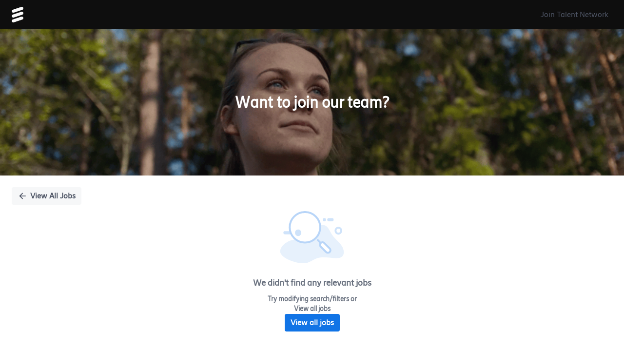

--- FILE ---
content_type: text/css
request_url: https://jobs.ericsson.com/gen/octuple_v2.2565aefde2ee600b473368bf391b1039.css
body_size: 20359
content:
@charset "UTF-8";
/*
  -------------------- Style revamp 2020 --------------------
  Design System: https://projects.invisionapp.com/dsm/eightfold-design-system/design-system/nav/foundations/folder/typeStyles/5ec6f885b4df431b9f410ebf
  1) All text: https://docs.google.com/document/d/10ZUANn3tejWe-KS2jGZQ6CEvGxn6Px2p2DdYmuRbCAI/edit?usp=sharing
*/
.ef-styles-2020 h1 {
  all: initial;
  display: block;
  color: rgba(0, 0, 0, 0.87);
  font-size: 32px !important;
  font-weight: 600 !important;
  line-height: 32px !important;
  margin: 0 !important;
}
.ef-styles-2020 h1 a {
  font-size: 32px !important;
  font-weight: 600 !important;
}
.ef-styles-2020 h2 {
  all: initial;
  display: block;
  color: rgba(0, 0, 0, 0.87);
  font-size: 24px !important;
  font-weight: 600 !important;
  line-height: 24px !important;
  margin: 0 !important;
}
.ef-styles-2020 h2 a {
  font-size: 24px !important;
  font-weight: 600 !important;
}
.ef-styles-2020 h3 {
  all: initial;
  display: block;
  color: rgba(0, 0, 0, 0.87);
  font-size: 20px !important;
  font-weight: 600 !important;
  line-height: 24px !important;
  margin: 0 !important;
}
.ef-styles-2020 h3 a {
  font-size: 20px !important;
  font-weight: 600 !important;
}
.ef-styles-2020 h4 {
  all: initial;
  display: block;
  color: rgba(0, 0, 0, 0.87);
  font-size: 18px !important;
  font-weight: 600 !important;
  line-height: 24px !important;
  margin: 0 !important;
}
.ef-styles-2020 h4 a {
  font-size: 18px !important;
  font-weight: 600 !important;
}
.ef-styles-2020 h5 {
  all: initial;
  display: block;
  color: rgba(0, 0, 0, 0.87);
  font-size: 16px !important;
  font-weight: 600 !important;
  line-height: normal !important;
  margin: 0 !important;
}
.ef-styles-2020 h5 a {
  font-size: 16px !important;
  font-weight: 600 !important;
}
.ef-styles-2020 h6 {
  all: initial;
  display: block;
  color: rgba(0, 0, 0, 0.87);
  font-size: 14px !important;
  font-weight: 600 !important;
  line-height: 16px !important;
  margin: 0 !important;
}
.ef-styles-2020 h6 a {
  font-size: 14px !important;
  font-weight: 600 !important;
}
.ef-styles-2020 p {
  margin: 0;
  color: rgba(0, 0, 0, 0.87);
  font-size: 16px !important;
  font-weight: 400 !important;
  line-height: normal !important;
}
.ef-styles-2020 p a {
  font-size: 16px !important;
  font-weight: 400 !important;
}
.ef-styles-2020 p.body-text-1 {
  margin: 0;
  color: rgba(0, 0, 0, 0.87);
  font-size: 16px !important;
  font-weight: 400 !important;
  line-height: normal !important;
}
.ef-styles-2020 p.body-text-1 a {
  font-size: 16px !important;
  font-weight: 400 !important;
}
.ef-styles-2020 p.body-text-2 {
  margin: 0;
  color: rgba(0, 0, 0, 0.87);
  font-size: 14px !important;
  font-weight: 400 !important;
  line-height: normal !important;
}
.ef-styles-2020 p.body-text-2 a {
  font-size: 14px !important;
  font-weight: 400 !important;
}
.ef-styles-2020 p.body-text-3 {
  margin: 0;
  color: rgba(0, 0, 0, 0.87);
  font-size: 12px !important;
  font-weight: 400 !important;
  line-height: normal !important;
}
.ef-styles-2020 p.body-text-3 a {
  font-size: 12px !important;
  font-weight: 400 !important;
}
.ef-styles-2020 .btn:focus,
.ef-styles-2020 .btn:active:focus,
.ef-styles-2020 .btn.active:focus,
.ef-styles-2020 .btn.focus,
.ef-styles-2020 .btn:active.focus,
.ef-styles-2020 .btn.active.focus {
  outline-offset: 0;
}

@media (forced-colors: active) {
  .ef-dropdown-open {
    border: 1px solid CanvasText;
  }
  .britechart-legend .legend-entry .legend-circle,
.britechart-legend .legend-entry .legend-entry-name,
.britechart-legend .legend-entry .legend-entry-value {
    forced-color-adjust: none;
    color: CanvasText;
    fill: CanvasText;
  }
}
.row {
  margin-left: -12px;
  margin-right: -12px;
}

.col-xs-1,
.col-sm-1,
.col-md-1,
.col-lg-1,
.col-xs-2,
.col-sm-2,
.col-md-2,
.col-lg-2,
.col-xs-3,
.col-sm-3,
.col-md-3,
.col-lg-3,
.col-xs-4,
.col-sm-4,
.col-md-4,
.col-lg-4,
.col-xs-5,
.col-sm-5,
.col-md-5,
.col-lg-5,
.col-xs-6,
.col-sm-6,
.col-md-6,
.col-lg-6,
.col-xs-7,
.col-sm-7,
.col-md-7,
.col-lg-7,
.col-xs-8,
.col-sm-8,
.col-md-8,
.col-lg-8,
.col-xs-9,
.col-sm-9,
.col-md-9,
.col-lg-9,
.col-xs-10,
.col-sm-10,
.col-md-10,
.col-lg-10,
.col-xs-11,
.col-sm-11,
.col-md-11,
.col-lg-11,
.col-xs-12,
.col-sm-12,
.col-md-12,
.col-lg-12 {
  padding-left: 12px;
  padding-right: 12px;
}

@media (max-width: 359px) {
  .row {
    margin-left: -4px;
    margin-right: -4px;
  }
  .col-xs-1,
.col-sm-1,
.col-md-1,
.col-lg-1,
.col-xs-2,
.col-sm-2,
.col-md-2,
.col-lg-2,
.col-xs-3,
.col-sm-3,
.col-md-3,
.col-lg-3,
.col-xs-4,
.col-sm-4,
.col-md-4,
.col-lg-4,
.col-xs-5,
.col-sm-5,
.col-md-5,
.col-lg-5,
.col-xs-6,
.col-sm-6,
.col-md-6,
.col-lg-6,
.col-xs-7,
.col-sm-7,
.col-md-7,
.col-lg-7,
.col-xs-8,
.col-sm-8,
.col-md-8,
.col-lg-8,
.col-xs-9,
.col-sm-9,
.col-md-9,
.col-lg-9,
.col-xs-10,
.col-sm-10,
.col-md-10,
.col-lg-10,
.col-xs-11,
.col-sm-11,
.col-md-11,
.col-lg-11,
.col-xs-12,
.col-sm-12,
.col-md-12,
.col-lg-12 {
    padding-left: 4px;
    padding-right: 4px;
  }
}
.visuallyhidden {
  position: absolute;
  left: -9999px;
  width: 1px;
  height: 1px;
  overflow: hidden;
}

.no-focus-outline a:focus,
.no-focus-outline button:focus,
.no-focus-outline button:focus:active,
.no-focus-outline [role=button]:focus,
.no-focus-outline label:focus,
.no-focus-outline p:focus,
.no-focus-outline div:focus,
.no-focus-outline i:focus {
  outline: none;
}

.no-focus-outline a:focus-visible,
.no-focus-outline button:focus-visible,
.no-focus-outline [role=button]:focus-visible,
.no-focus-outline label:focus-visible,
.no-focus-outline p:focus-visible,
.no-focus-outline div:focus-visible,
.no-focus-outline i:focus-visible {
  outline: none;
}

[role=button]:focus {
  cursor: pointer;
}

a.see-more, a.see-less {
  color: var(--anchor-color);
  text-align: center;
  display: block;
  margin: 0px 0px 10px 0px;
}

a.see-more::after, a.see-less::after {
  font-family: "Font Awesome 5 Pro";
  margin-left: 8px;
}

a.see-more::after {
  content: "\f107";
}

a.see-less::after {
  content: "\f106";
}

div.skills {
  font-weight: 600;
  margin-bottom: 8px;
}

.ef-pill,
.ef-pill-likely {
  display: inline-flex;
  font-size: 14px;
  --bg: var(--blue-color-20);
  --label: var(--blue-color);
  --hover-bg: var(--blue-color-30);
  --hover-label: var(--text-primary-color);
  padding: 4px 12px;
  margin: 4px;
  border-radius: 8px;
  transition: all 200ms cubic-bezier(0.42, 0, 0.58, 1) 0s;
  background: var(--bg);
  color: var(--label);
  width: fit-content;
}
.ef-pill:hover,
.ef-pill-likely:hover {
  --bg: var(--hover-bg);
  --label: var(--hover-label);
}

.ef-pill-likely {
  border: 1px dashed var(--text-primary-color);
}

.ef-pill .insights-tooltip {
  display: none;
  bottom: 158%;
  position: absolute;
  margin: -70px;
}

.ef-pill:hover .insights-tooltip {
  display: block;
  width: 200px;
  text-align: center;
  background: rgb(255, 255, 255);
  border: 4px solid rgb(255, 255, 255);
  border-radius: 5px;
  box-shadow: #333 -2px 2px 8px 1px;
  transition: opacity 100ms ease-in;
}

.ef-pill .insights-tooltip:after {
  content: "";
  position: absolute;
  width: 0px;
  height: 0;
  border-style: solid;
  border-color: transparent #FFFFFF transparent transparent;
  top: 100%;
  left: 80px;
  border-left: 10px solid transparent;
  border-right: 10px solid transparent;
  border-top: 10px solid #fff;
}

.ef-pill + .tooltip.in, .ef-pill-likely + .tooltip.in {
  opacity: 1 !important;
}

.ef-pill + .tooltip > .tooltip-inner, .ef-pill-likely + .tooltip > .tooltip-inner {
  background-color: var(--grey-color-80) !important;
  border-radius: 4px !important;
  box-shadow: none;
  opacity: 1;
}
.ef-pill + .tooltip > .tooltip-inner h3, .ef-pill + .tooltip > .tooltip-inner p, .ef-pill-likely + .tooltip > .tooltip-inner h3, .ef-pill-likely + .tooltip > .tooltip-inner p {
  color: var(--white-color) !important;
}

.ef-pill-likely .insights-tooltip {
  display: none;
  bottom: 170%;
  position: absolute;
  margin: -70px;
}

.ef-pill-likely:hover .insights-tooltip {
  display: block;
  width: 200px;
  text-align: center;
  background: rgb(255, 255, 255);
  border: 4px solid rgb(255, 255, 255);
  border-radius: 5px;
  box-shadow: #333 -2px 2px 8px 1px;
  transition: opacity 100ms ease-in;
}

.ef-pill-likely .insights-tooltip:after {
  content: "";
  position: absolute;
  width: 0px;
  height: 0;
  border-style: solid;
  border-color: transparent #FFFFFF transparent transparent;
  top: 100%;
  left: 80px;
  border-left: 10px solid transparent;
  border-right: 10px solid transparent;
  border-top: 10px solid #fff;
}

.footablev3 tbody tr .btn {
  height: auto;
  padding: 4px 8px;
}

.input-group-btn .btn, .spotlight .btn {
  min-width: auto;
}

#page-wrapper {
  padding-bottom: 60px;
}

.vs-sticky .img-circle {
  width: 50px;
  height: 50px;
}

div#profile-tags > .tagsinput span.tag {
  font-size: 10px;
}

.explore-qna > .label {
  padding: 5px;
  margin: 0px 0px 5px 3px;
  display: inline-block;
}

ul.notes li {
  display: inline-block;
  margin: 10px 30px 30px 0px;
}

.notes-others {
  background: #f8ac59 !important;
}

.profile-page a:not(.btn):not(.notlink):not(.chosen-single), .link {
  color: var(--anchor-color);
}

#notes_modal .modal-body {
  height: 100%;
  min-height: 300px;
}

.note-footer {
  bottom: 0px;
  font-size: 10px;
  font-weight: 100;
  text-align: right;
}

#image-cropper {
  width: 200px;
  margin: auto;
}

#image-cropper .slider {
  margin-bottom: 10px;
}

.cropit-preview {
  border: 1px dashed #1c84c6;
  border-radius: 50%;
  overflow: hidden;
  margin-bottom: 20px;
}

.cropit-preview {
  /* You can specify preview size in CSS */
  width: 200px;
  height: 200px;
}

#image-cropper .cropit-image-input {
  width: 230px;
  font-size: 12px;
  float: right;
}

#MatchesContainer .gray-bg {
  margin-top: 40px !important;
}

.sa-button-container .confirm {
  background: #2c8cc9 !important;
}

.dz-details,
.dz-progress,
.dz-error-message {
  margin: 10px;
}

.dz-error-message {
  background-color: #f8ac59;
  color: #ffffff;
  padding: 5px;
}

.profile-notes-input-wrapper .ql-toolbar, .profile-notes-input-wrapper .ql-container {
  max-width: inherit !important;
}

.ql-container {
  min-height: 300px;
}

.ats-reject-email-body.ql-container {
  min-height: 180px;
  height: 180px;
  overflow-y: scroll;
}

.share-with-hm-modal .ql-container,
.mp-admin-share-modal .ql-container {
  min-height: 170px;
}

#profile_notes_input {
  max-width: 540px;
  height: 300px;
  font: normal 15px verdana;
  line-height: 25px;
  padding: 2px 10px;
  border: solid 1px #ddd;
}

.feed-activity-list .feed-element {
  border: 0px;
  /*margin: 0px;*/
}

.feed-element .well {
  font-size: 15px;
}

.rt-pipeline-inline-filters {
  margin-top: 39px;
}

.mb-5 {
  margin-bottom: 5px;
}

.margin-b-16 {
  margin-bottom: 16px;
}

.mb-20 {
  margin-bottom: 20px;
}

.mt-39 {
  margin-top: 39px;
}

.pipeline-view .tabs-container .panel-body {
  border: 0px;
  background-color: #f8f8f8;
  padding: 0px;
}

.profile-page-wrapper .tabs-container .panel-body {
  border: 0px;
  background-color: #f8f8f8;
}

.pipeline-view .tabs-container .nav-tabs,
.position-view .tabs-container .nav-tabs,
.reports-view .tabs-container .nav-tabs,
.profile-page-wrapper .tabs-container .nav-tabs {
  border-bottom: 0px;
}

.profile-page-wrapper .vs-action-bar button, .profile-page-wrapper .btn-group {
  margin: 0;
  margin-left: 0;
}

.profile-page-wrapper .vs-action-bar {
  display: flex;
  flex-wrap: wrap;
  gap: 8px;
  width: fit-content;
  margin: 0 auto 16px;
}

.profile-page .fa-pencil,
.profile-page .fa-trash-o,
.profile-page .fa-plus {
  visibility: hidden;
  display: inline-block;
  margin-left: 10px;
  color: #337ab7 !important;
}

#modal-1 .fa-pencil,
#modal-1 .fa-times,
#modal-1 .fa-trash-o,
#modal-1 .fa-plus {
  display: inline;
}

.edit-parent, .ibox-title {
  border: 1px solid transparent;
}

.profile-edit-mode .edit-parent:hover {
  border: 1px dashed #1c84c6;
}

.profile-edit-mode .ibox-title:hover {
  border: 1px solid #ffffff !important;
}

.no-horizontal-scrollbar::-webkit-scrollbar {
  display: none;
}

.profile-edit-mode .edit-parent:hover .fa,
.profile-edit-mode .edit-parent:hover .fa-pencil,
.profile-edit-mode .edit-parent:hover .fa-plus,
.profile-edit-mode .edit-parent:hover .fa-times,
.profile-edit-mode .edit-parent.hover .fa-trash-o {
  visibility: visible !important;
}

.tag-list a {
  text-decoration: inherit;
  color: inherit;
  cursor: auto;
}

.preformat {
  color: #666666;
  white-space: pre-wrap;
  background: transparent;
  border: 0px;
  padding: 0px;
  margin: 0px;
  font-family: inherit;
  word-break: break-word;
  overflow-x: hidden;
}

.dark-timeline .vertical-timeline-content,
.dark-timeline.center-orientation .vertical-timeline-content {
  background: #ffffff;
  padding: 0px 1em 1em 0px;
  border-bottom: 1px solid #f0f0f0;
}

.dark-timeline .vertical-timeline-content:before,
.dark-timeline .vertical-timeline-block:nth-child(2n) .vertical-timeline-content:before,
.dark-timeline.center-orientation .vertical-timeline-block:nth-child(2n) .vertical-timeline-content:before {
  border-color: #ffffff;
}

.vertical-timeline-block {
  margin-top: 5px;
  margin-bottom: 10px;
}

#pdf-container {
  width: 100%;
  height: 800px;
}

#editor-notes.editable-content {
  padding: 0px;
}

#editor-notes.editable-content:focus {
  outline: none;
}

.mail-text {
  border: none;
}

.relevance-overview {
  position: fixed;
  z-index: 400;
  background-color: white;
  border: 1px solid #c0c0c0;
  padding: 10px;
}

.relevance-master {
  width: fit-content;
}

.profile-match-score-data,
.search-relevance-star {
  padding: 0;
  display: flex;
  justify-content: space-between;
  gap: 4px;
}
.profile-match-score-data .badge:not(.badge-nonescore, .none-badge),
.search-relevance-star .badge:not(.badge-nonescore, .none-badge) {
  align-items: center;
  background: transparent;
  border: 1px solid var(--primary-color-60);
  border-radius: 50%;
  box-sizing: border-box;
  display: flex;
  height: 12px;
  justify-content: center;
  margin-right: 4px;
  width: 12px;
}
.profile-match-score-data .badge.badge-nonescore, .profile-match-score-data .badge.none-badge,
.search-relevance-star .badge.badge-nonescore,
.search-relevance-star .badge.none-badge {
  background-color: var(--grey-color-20);
  color: var(--grey-color-70);
  font-size: 13px;
  border-radius: 24px;
  padding: 6px;
}
.profile-match-score-data .badge.badge-primary,
.search-relevance-star .badge.badge-primary {
  background: var(--accent-color-30);
}
.profile-match-score-data .badge.badge-half-circle,
.search-relevance-star .badge.badge-half-circle {
  background: linear-gradient(to right, var(--accent-color-30) 50%, transparent 50%);
}
.profile-match-score-data .badge.badge-half-circle::after,
.search-relevance-star .badge.badge-half-circle::after {
  background: var(--primary-color-60);
  content: "";
  height: 12px;
  width: 1px;
}

.info {
  line-height: 18px;
  color: #c0c0c0;
  vertical-align: middle;
}

.donut-wrapper {
  display: flex;
  flex-direction: column;
  align-items: center;
}

.donut-title {
  opacity: 0.5;
  font-size: 18px;
}

.transparent {
  fill: transparent;
}

.faded-circle {
  fill: transparent;
  stroke: #EAEAEA;
  stroke-width: 3;
}

.text-align-left {
  text-align: left;
}

/*
 * Below are the styles for the vsCircleGraph used on the positions page.
 * If we want to use this elsewhere, we can pull it into a module.
*/
.circle {
  fill: transparent;
  stroke-width: 5;
  stroke-dasharray: 0;
  stroke-dashoffset: 100;
  stroke-linecap: round;
  animation: dash 500ms linear forwards;
}

.circle-faded {
  fill: transparent;
  stroke-width: 4;
  stroke: rgba(77, 88, 225, 0.5);
}

@keyframes dash {
  to {
    stroke-dashoffset: 0;
  }
}
.circle-graph {
  display: flex;
  align-items: center;
  justify-content: center;
  min-width: 200px;
}

.circle-graph ul {
  list-style: none;
  font-size: 10px;
  padding: 0;
  margin: 0;
}

.circle-graph ul li span {
  font-size: 10px !important;
}

.circle-graph li {
  margin: 5px;
  vertical-align: middle;
}

.circle-graph .color {
  border-radius: 50%;
  display: inline-block;
  margin-right: 3px;
  width: 10px;
  height: 10px;
  vertical-align: middle;
}

/* Below is the CSS for the legend */
.vs-legend {
  display: flex;
  align-items: flex-start;
  padding: 20px;
}

.vs-legend-key {
  display: flex;
  flex-direction: column;
  margin-left: 15px;
  align-self: flex-start;
}

.vs-legend .donut-wrapper {
  align-self: flex-start;
}

.rounded-border {
  border: 1px solid #dddddd;
  border-radius: 4px;
}

.border-right {
  border-right: 1px solid #eaecee;
}

.padding-sides {
  padding: 0px 15px;
}

.nowrap {
  white-space: nowrap;
}

.vs-key {
  font-size: 12px;
  text-transform: capitalize;
  padding: 0;
  margin: 0;
  padding-bottom: 5px;
}

.vs-title {
  font-size: 15px;
  color: #CACACA;
  text-transform: uppercase;
  padding: 0;
  margin: 0;
  padding-bottom: 10px;
}

/* Don't show values in legends */
.legend-entry-value {
  display: none !important;
}

/* New UI (Bourbon) */
body {
  color: var(--text-secondary-color);
  font-size: 15px;
}

body.body-small.fixed-sidebar.mini-navbar #page-wrapper {
  margin-left: 0px !important;
}

html, body {
  background-color: var(--background-color);
}

.overflowY-auto {
  overflow-y: auto;
}

.ef-styles-2020 h2.section-title {
  font-size: 20px !important;
}

.ef-styles-2020 h3.research-assistant-title {
  font-size: 14px !important;
  line-height: 16px !important;
}

.ef-styles-2020 h2.research-assistant-title {
  font-size: 16px !important;
  line-height: normal !important;
}

.ef-styles-2020 .all-inherit {
  all: inherit !important;
  opacity: unset !important;
  margin: 0px !important;
  padding: 0px !important;
}

.nav-tabs > li > a {
  color: var(--text-tertiary-color);
}

.nav-tabs > li:first-child {
  padding-left: 0;
}
.nav-tabs > li > a {
  display: flex;
  border: none;
  cursor: pointer;
  padding: 12px 16px;
  color: var(--tab-label) !important;
  align-items: center;
  justify-content: center;
  position: relative;
}
.nav-tabs > li > a:hover, .nav-tabs > li > a:focus-visible {
  color: var(--tab-hover-label);
  background: var(--tab-hover-background);
}
.nav-tabs > li > a:disabled {
  opacity: 0.3;
  cursor: not-allowed;
}
.nav-tabs > li.active > a {
  border-bottom: 2px solid var(--tab-indicator-color) !important;
  padding-bottom: 8px !important;
  color: var(--tab-active-label) !important;
  background-color: var(--tab-active-background) !important;
}
.nav-tabs > li.active > a.initial-contact-tab, .nav-tabs > li.active > a.followup-tab {
  padding-bottom: 4px !important;
}

#email_setup_details .nav-tabs > li > a {
  padding: 10px 10px 10px 15px !important;
}

#email_setup_details input[name=position_id] {
  width: 106px;
  margin-left: 3px;
}

.pipeline-view .nav-tabs, .pipeline-view .nav-tabs > li {
  height: 40px;
}

.pipeline-view .nav-tabs > li > a {
  padding: 8px 15px;
  height: 40px;
  text-align: center;
  font-weight: 400;
  border-right: 1px solid #eeeeee !important;
}

.pipeline-view .nav-tabs > li.active > a {
  font-weight: 600;
  height: 40px;
}

.wrapper-content {
  /*margin-top: 10px;*/
  min-height: 1024px;
  background: #fafafa;
}

.fixed-width {
  margin: auto;
  clear: both;
}

.box-shadow-dark {
  box-shadow: 4px 8px 20px 10000px rgba(50, 50, 50, 0.2), 4px 8px 50px 10000px rgba(100, 100, 100, 0.19) !important;
}

/*Buttons*/
.btn-primary.disabled, .btn-primary.disabled:hover, .btn-primary.disabled:focus,
.btn-primary.disabled:active, .btn-primary.disabled.active, .btn-primary[disabled],
.btn-primary[disabled]:hover, .btn-primary[disabled]:focus, .btn-primary[disabled]:active,
.btn-primary.active[disabled] {
  opacity: 0.6;
  border-radius: var(--border-radius-xl);
  color: var(--button-primary-text-color);
  background-color: var(--button-primary-background-color);
  border-width: var(--button-primary-border-width);
  border-style: var(--button-primary-border-style);
  border-color: var(--button-primary-border-color);
}

.btn-secondary.disabled, .btn-secondary.disabled:hover, .btn-secondary.disabled:focus,
.btn-secondary.disabled:active, .btn-secondary.disabled.active, .btn-secondary[disabled],
.btn-secondary[disabled]:hover, .btn-secondary[disabled]:focus, .btn-secondary[disabled]:active,
.btn-secondary.active[disabled] {
  opacity: 0.6;
  border-radius: var(--border-radius-xl);
  color: var(--button-secondary-text-color);
  background-color: var(--button-secondary-background-color);
  border-width: var(--button-secondary-border-width);
  border-style: var(--button-secondary-border-style);
  border-color: var(--button-secondary-border-color);
}

.btn-group, .btn {
  margin-left: 7px;
  border-radius: 4px;
}

.btn,
.btn-sm {
  line-height: 1em;
  padding: 8px 12px;
  border-radius: var(--button-pill-shape-border-radius);
  color: var(--button-default-text-color);
  background: var(--button-default-background-color);
  border-width: var(--button-default-border-width);
  border-style: var(--button-default-border-style);
  border-color: var(--button-default-border-color);
}
.btn:hover:not([disabled]),
.btn-sm:hover:not([disabled]) {
  color: var(--button-default-hover-text-color);
  background: var(--button-default-hover-background-color);
  border-width: var(--button-default-hover-border-width);
  border-style: var(--button-default-hover-border-style);
  border-color: var(--button-default-hover-border-color);
}
.btn:active:not([disabled]),
.btn-sm:active:not([disabled]) {
  color: var(--button-default-active-text-color);
  background: var(--button-default-active-background-color);
  border-width: var(--button-default-active-border-width);
  border-style: var(--button-default-active-border-style);
  border-color: var(--button-default-active-border-color);
}
.btn:focus-visible,
.btn-sm:focus-visible {
  box-shadow: var(--focus-visible-box-shadow);
}

.btn {
  font-size: 16px;
  font-weight: 600;
  padding: 7px 20px;
  line-height: 1em;
  text-transform: capitalize;
}
.btn .fa-star {
  margin-right: 5px;
}

.btn:focus,
.btn.focus {
  outline: none;
  outline-offset: unset;
}

.btn:active:focus,
.btn.active:focus,
.btn:active.focus,
.btn.active.focus {
  outline: none;
  outline-offset: unset;
}

.btn:focus-visible,
.btn:focus:focus-visible,
.btn.active:focus-visible,
.btn:active:focus-visible {
  box-shadow: var(--focus-visible-box-shadow);
}

.btn-sm {
  font-size: 14px;
  padding: 7px 16px;
  line-height: 16px;
}

.btn-group > .btn:first-child {
  margin-right: auto;
}

.mouse-events-disabled .btn {
  border: 1px solid #e6e7e9;
  color: #c2c4c9;
  box-shadow: none;
}

.btn-group .fa-ellipsis-v {
  line-height: 15px;
  font-weight: 500;
}

.btn-octuple-system-ui,
.btn.btn-octuple-system-ui {
  line-height: 1em;
  padding: 8px 12px;
  border-radius: var(--button-pill-shape-border-radius);
  color: var(--button-system-ui-text-color);
  background: var(--button-system-ui-background-color);
  border-width: var(--button-system-ui-border-width);
  border-style: var(--button-system-ui-border-style);
  border-color: var(--button-system-ui-border-color);
}
.btn-octuple-system-ui:hover:not([disabled]),
.btn.btn-octuple-system-ui:hover:not([disabled]) {
  color: var(--button-system-ui-hover-text-color);
  background: var(--button-system-ui-hover-background-color);
  border-width: var(--button-system-ui-hover-border-width);
  border-style: var(--button-system-ui-hover-border-style);
  border-color: var(--button-system-ui-hover-border-color);
}
.btn-octuple-system-ui:active:not([disabled]),
.btn.btn-octuple-system-ui:active:not([disabled]) {
  color: var(--button-system-ui-active-text-color);
  background: var(--button-system-ui-active-background-color);
  border-width: var(--button-system-ui-active-border-width);
  border-style: var(--button-system-ui-active-border-style);
  border-color: var(--button-system-ui-active-border-color);
}
.btn-octuple-system-ui:focus-visible,
.btn.btn-octuple-system-ui:focus-visible {
  box-shadow: var(--focus-visible-box-shadow);
}

.btn-primary,
.btn.btn-primary,
.open .dropdown-toggle.btn-primary {
  line-height: 1em;
  padding: 8px 12px;
  border-radius: var(--button-pill-shape-border-radius);
  color: var(--button-primary-text-color);
  background: var(--button-primary-background-color);
  border-width: var(--button-primary-border-width);
  border-style: var(--button-primary-border-style);
  border-color: var(--button-primary-border-color);
}
.btn-primary:hover:not([disabled]),
.btn.btn-primary:hover:not([disabled]),
.open .dropdown-toggle.btn-primary:hover:not([disabled]) {
  color: var(--button-primary-hover-text-color);
  background: var(--button-primary-hover-background-color);
  border-width: var(--button-primary-hover-border-width);
  border-style: var(--button-primary-hover-border-style);
  border-color: var(--button-primary-hover-border-color);
}
.btn-primary:active:not([disabled]),
.btn.btn-primary:active:not([disabled]),
.open .dropdown-toggle.btn-primary:active:not([disabled]) {
  color: var(--button-primary-active-text-color);
  background: var(--button-primary-active-background-color);
  border-width: var(--button-primary-active-border-width);
  border-style: var(--button-primary-active-border-style);
  border-color: var(--button-primary-active-border-color);
}
.btn-primary:focus-visible,
.btn.btn-primary:focus-visible,
.open .dropdown-toggle.btn-primary:focus-visible {
  box-shadow: var(--focus-visible-box-shadow);
}

.btn-secondary,
.btn.btn-secondary,
.btn-light,
#sourcing-community-container .create-community-page .form-plateau .create-community-footer .btn.cancel-button,
.open .dropdown-toggle.btn-secondary {
  line-height: 1em;
  padding: 8px 12px;
  border-radius: var(--button-pill-shape-border-radius);
  color: var(--button-secondary-text-color);
  background: var(--button-secondary-background-color);
  border-width: var(--button-secondary-border-width);
  border-style: var(--button-secondary-border-style);
  border-color: var(--button-secondary-border-color);
}
.btn-secondary:hover:not([disabled]),
.btn.btn-secondary:hover:not([disabled]),
.btn-light:hover:not([disabled]),
#sourcing-community-container .create-community-page .form-plateau .create-community-footer .btn.cancel-button:hover:not([disabled]),
.open .dropdown-toggle.btn-secondary:hover:not([disabled]) {
  color: var(--button-secondary-hover-text-color);
  background: var(--button-secondary-hover-background-color);
  border-width: var(--button-secondary-hover-border-width);
  border-style: var(--button-secondary-hover-border-style);
  border-color: var(--button-secondary-hover-border-color);
}
.btn-secondary:active:not([disabled]),
.btn.btn-secondary:active:not([disabled]),
.btn-light:active:not([disabled]),
#sourcing-community-container .create-community-page .form-plateau .create-community-footer .btn.cancel-button:active:not([disabled]),
.open .dropdown-toggle.btn-secondary:active:not([disabled]) {
  color: var(--button-secondary-active-text-color);
  background: var(--button-secondary-active-background-color);
  border-width: var(--button-secondary-active-border-width);
  border-style: var(--button-secondary-active-border-style);
  border-color: var(--button-secondary-active-border-color);
}
.btn-secondary:focus-visible,
.btn.btn-secondary:focus-visible,
.btn-light:focus-visible,
#sourcing-community-container .create-community-page .form-plateau .create-community-footer .btn.cancel-button:focus-visible,
.open .dropdown-toggle.btn-secondary:focus-visible {
  box-shadow: var(--focus-visible-box-shadow);
}

.btn-danger,
.dropdown-toggle.btn-danger {
  --color: var(--disruptive-color-80);
  --bg: var(--disruptive-color-20);
  color: var(--color) !important;
  background: var(--bg) !important;
  border: none;
}
.btn-danger:focus-visible,
.dropdown-toggle.btn-danger:focus-visible {
  outline: none !important;
}
.btn-danger:hover,
.dropdown-toggle.btn-danger:hover {
  --bg: var(--disruptive-color-10);
}
.btn-danger:active, .btn-danger.active, .btn-danger:active:focus-visible, .btn-danger.active:focus-visible, .btn-danger.active:hover, .btn-danger:active:hover,
.dropdown-toggle.btn-danger:active,
.dropdown-toggle.btn-danger.active,
.dropdown-toggle.btn-danger:active:focus-visible,
.dropdown-toggle.btn-danger.active:focus-visible,
.dropdown-toggle.btn-danger.active:hover,
.dropdown-toggle.btn-danger:active:hover {
  --bg: var(--disruptive-color-30);
}

/*Notes*/
.preformat {
  font-size: 15px;
  color: var(--text-secondary-color);
}

.preformat span {
  color: var(--text-secondary-color);
}

.notes-snippet-wrapper {
  color: var(--text-tertiary-color);
}

/*Sticky header*/
.vs-sticky {
  width: 100%;
}
.vs-sticky .row {
  display: block;
  clear: both;
}

.vs-profile-header-collapsed {
  box-shadow: var(--navbar-box-shadow);
  -webkit-box-shadow: var(--navbar-box-shadow);
}

.top50 {
  top: 50px !important;
}

.vs-fixed {
  display: block;
  position: fixed;
  top: var(--navbar-height);
  z-index: 300 !important;
  transition: visibility 1s, opacity 0.5s linear;
}

.vs-fixed-bottom {
  display: block;
  position: fixed;
  bottom: 0;
  transition: visibility 1s, opacity 0.5s linear;
}

.ibox-title h5 {
  font-weight: 100;
  font-size: 18px !important;
}

.ibox-content {
  padding: 15px;
}

.ibox,
.box-shadow,
.panel {
  background: var(--background-color);
  border: 0px;
  border-radius: 2px;
  box-shadow: 0px 2px 2px 0px rgba(0, 0, 0, 0.2), 0 0 0 1px rgba(0, 0, 0, 0.08);
  transition: box-shadow 200ms cubic-bezier(0.4, 0, 0.2, 1);
}

.mobile-only,
.mobile-only-inline {
  display: none !important;
}

#traits .ibox-content {
  display: block;
  overflow: auto;
  padding: 0px 0px 15px 15px;
}

.profile-link img {
  margin-bottom: 15px;
}

#traits,
.ibox .ibox {
  box-shadow: none !important;
}

.profile-top-card-image-container,
.profile-top-card-summary-container {
  display: inline-block;
  padding: 15px;
  height: 100%;
  width: 100%;
}

.profile-top-card-feedback-view {
  box-shadow: none;
}

.profile-top-banner-feedback-view {
  box-shadow: none;
}

.highlights-feedback-view {
  margin-top: 32px;
}

.profile-top-card-image-container {
  float: left;
  width: 149px;
}

.profile-top-card-summary-container {
  width: 100%;
  padding-left: 0px;
}

body.body-small.fixed-sidebar.mini-navbar #page-wrapper {
  margin: 0px !important;
}

.vertical-timeline-content::before {
  border: 0px !important;
}

.experience-item, .education-item {
  border-bottom: 1px solid #e0e0e0;
}

.experience-item-last-shown, .education-item-last-shown {
  border-bottom: 0px;
}

.dark-timeline .vertical-timeline-content,
.dark-timeline.center-orientation .vertical-timeline-content {
  border-bottom: 0px !important;
}

.vertical-container {
  width: 100%;
}

a {
  cursor: pointer;
  color: var(--anchor-color);
}
a:hover {
  color: var(--anchor-hover-color);
}
a:focus {
  color: var(--anchor-focus-color);
}

a.action {
  color: var(--anchor-color);
}

.link {
  color: var(--anchor-color);
  cursor: pointer;
}

.navbar {
  background-color: var(--navbar-background);
}

.skip-main-header {
  display: none;
}

.navbar-wrapper {
  padding-top: var(--navbar-height);
}

#navbar-main {
  margin-bottom: 0px;
  padding: 0px 30px;
  box-shadow: var(--navbar-box-shadow);
  -webkit-box-shadow: var(--navbar-box-shadow);
  min-height: var(--navbar-height);
  z-index: 200 !important;
}
#navbar-main.nav-fixed {
  right: 0;
  left: 0;
  top: 0;
  position: fixed;
}
#navbar-main .ui-autocomplete {
  border-radius: 0px 0px 18px 18px !important;
  padding: 8px 16px !important;
  max-width: 350px;
}
#navbar-main a.skip-main {
  left: -999px;
  position: absolute;
  top: auto;
  width: 1px;
  height: 1px;
  overflow: hidden;
  z-index: -999;
}
#navbar-main a.skip-main:focus, #navbar-main a.skip-main:active {
  color: #fff;
  background-color: #000;
  left: auto;
  top: auto;
  width: 30%;
  height: auto;
  overflow: auto;
  margin: 10px 35%;
  padding: 5px;
  border-radius: 15px;
  border: 4px solid yellow;
  text-align: center;
  font-size: 1.2em;
  z-index: 999;
}
#navbar-main input {
  height: 30px;
}
#navbar-main input:focus {
  outline: none;
  opacity: 1;
  background-color: #ffffff;
}
#navbar-main input::placeholder {
  color: #777678;
}
#navbar-main .nav-search-input:not(#search-input-ijp):focus-visible {
  border-radius: 18px 18px 0px 0px;
  opacity: 1;
}
#navbar-main .fa-caret-down {
  font-size: 16px;
  opacity: 0.8;
  margin-left: 3px;
}
#navbar-main .navbar-form {
  margin-top: 12px;
}
#navbar-main .navbar-static-top .topbar-app-tab,
#navbar-main .nav.navbar-top-links a,
#navbar-main .nav.navbar-left > li > a, #navbar-main .nav.navbar-right > li > a {
  font-size: 16px !important;
  font-weight: 500;
}
#navbar-main .search-wrapper {
  margin-top: 1px;
}
#navbar-main .search-wrapper input {
  width: 250px;
}
#navbar-main .navbar-left li a, #navbar-main .navbar-left li span {
  background: transparent;
}
#navbar-main .navbar-left li span {
  cursor: not-allowed;
}
#navbar-main .topbar-app-tab i.fa-envelope, #navbar-main .topbar-app-tab i.fa-bell, #navbar-main .topbar-app-tab i.fa-calendar-alt {
  font-size: 24px;
}
#navbar-main img.navbar-logo {
  width: auto;
  height: 32px;
}
#navbar-main .navbar-top-links a {
  color: var(--navbar-text-color);
  font-weight: 500;
}
#navbar-main .navbar-right a.active .fa {
  font-weight: bolder;
}

.nav > li.active {
  border-bottom: 0px;
  font-weight: 500;
}

@keyframes slideUpIn {
  0% {
    transform: scaleY(0.8);
    transform-origin: 0 0;
    opacity: 0;
  }
  100% {
    transform: scaleY(1);
    transform-origin: 0 0;
    opacity: 1;
  }
}
.open > .dropdown-menu {
  animation: slideUpIn 200ms cubic-bezier(0.42, 0, 0.58, 1) 0s forwards;
}

.dropdown-menu {
  transition: all 0.4s ease-out;
}

.ui-autocomplete, .dropdown-menu {
  background: var(--background-color);
  border-radius: 24px;
  box-shadow: 0px 1px 2px rgba(15, 20, 31, 0.12), 0px 4px 16px rgba(15, 20, 31, 0.16);
  overflow-y: auto;
  padding: 8px;
  white-space: normal;
  z-index: 400;
  border: 1px solid #e6e7e9;
}
.ui-autocomplete input, .ui-autocomplete input:focus-visible, .dropdown-menu input, .dropdown-menu input:focus-visible {
  outline: none;
}
.ui-autocomplete li a, .ui-autocomplete li > span, .ui-autocomplete li button, .dropdown-menu li a, .dropdown-menu li > span, .dropdown-menu li button {
  cursor: pointer;
  border-radius: var(--dropdown-item-border-radius) !important;
  background-color: var(--dropdown-background-color) !important;
  color: var(--dropdown-text-color) !important;
  font-weight: 500 !important;
  line-height: 24px;
  font-size: 15px !important;
  margin: 0px;
  border: 0px;
  display: flex;
  transition: all 0.2s ease-in-out 0s;
  padding: 8px 16px !important;
  margin-right: 0px;
}
.ui-autocomplete li a i, .ui-autocomplete li > span i, .ui-autocomplete li button i, .dropdown-menu li a i, .dropdown-menu li > span i, .dropdown-menu li button i {
  margin-right: 10px;
  line-height: 24px;
}
.ui-autocomplete li a:hover, .ui-autocomplete li > span:hover, .ui-autocomplete li button:hover, .dropdown-menu li a:hover, .dropdown-menu li > span:hover, .dropdown-menu li button:hover {
  background: var(--dropdown-hover-background) !important;
  color: var(--dropdown-item-hover-font-color) !important;
}
.ui-autocomplete li a:focus-visible, .ui-autocomplete li > span:focus-visible, .ui-autocomplete li button:focus-visible, .dropdown-menu li a:focus-visible, .dropdown-menu li > span:focus-visible, .dropdown-menu li button:focus-visible {
  background: var(--dropdown-hover-background) !important;
  color: var(--dropdown-item-hover-font-color) !important;
  box-shadow: var(--focus-visible-box-shadow);
}
.ui-autocomplete li a.ui-state-focus, .ui-autocomplete li > span.ui-state-focus, .ui-autocomplete li button.ui-state-focus, .dropdown-menu li a.ui-state-focus, .dropdown-menu li > span.ui-state-focus, .dropdown-menu li button.ui-state-focus {
  border: none !important;
}
.ui-autocomplete li a.disabled, .ui-autocomplete li span.disabled, .ui-autocomplete li button.disabled, .dropdown-menu li a.disabled, .dropdown-menu li span.disabled, .dropdown-menu li button.disabled {
  color: var(--dropdown-disabled-text-color) !important;
  opacity: 0.3 !important;
}
.ui-autocomplete li a.disabled:hover, .ui-autocomplete li span.disabled:hover, .ui-autocomplete li button.disabled:hover, .dropdown-menu li a.disabled:hover, .dropdown-menu li span.disabled:hover, .dropdown-menu li button.disabled:hover {
  background-color: var(--dropdown-disabled-background-color) !important;
  color: var(--dropdown-disabled-text-color) !important;
  opacity: 0.3 !important;
}
.ui-autocomplete li.separator, .dropdown-menu li.separator {
  font-weight: 600;
  border-bottom: solid 1px var(--border-color);
  padding: 12px 0;
  margin: 0 8px 8px;
  font-size: 14px;
  color: var(--grey-color-60);
}

.navbar .dropdown-menu {
  margin-top: 2px;
}

.nav.navbar-top-links a,
.nav.navbar-right > li > a:not(.dropdown-toggle) i,
#navbar_profile_navigation a {
  background-color: #FFFFFF;
  color: #5790DC;
  background: transparent;
  font-weight: 100;
  font-size: 15px !important;
}

#navbar_profile_navigation {
  list-style: none;
}

#navbar_profile_navigation li {
  display: inline-block;
  position: relative;
}

#vs_tab_logo {
  cursor: pointer;
  margin-right: 0;
}

#vs_tab_home {
  margin-right: 0;
}

.disabled,
.disabled > i {
  color: #cccccc;
}

#vs_tab_account .dropdown-toggle {
  padding-right: 0px;
}
#vs_tab_account .dropdown-toggle .fa-caret-down {
  margin-right: 0px;
}

.vs-profile-header-collapsed {
  background: #ffffff;
  box-shadow: 0 2px 2px 0 rgba(0, 0, 0, 0.16), 0 0 0 1px rgba(0, 0, 0, 0.08);
  transition: box-shadow 200ms cubic-bezier(0.4, 0, 0.2, 1);
  padding: 0px;
}

.profile-edit-mode .vs-profile-header-collapsed {
  border-bottom: 3px solid #f8ac59;
}

.vs-profile-header-collapsed:not(.vs-fixed) {
  background: transparent;
  clear: both;
  box-shadow: none !important;
  border: none;
}

.vs-profile-header-collapsed .col-right {
  padding: 0px;
  top: 12px;
}

.vs-profile-header-collapsed:not(.vs-fixed) .col-right {
  top: 0px;
}

.vs-profile-header-collapsed h1,
.vs-profile-header-collapsed h2 {
  font-weight: 400;
}

.vs-profile-header-collapsed h3,
.vs-profile-header-collapsed h4,
.vs-profile-header-collapsed h5 {
  font-weight: 200;
}

/*Top global navbar*/
.navbar-top-links li a {
  padding: 18px 7px;
}

.navbar-top-links.nav-logo li a {
  padding: 14px 10px 14px 0px;
}

.navbar-top-links li:last-child {
  margin-right: 0px;
}

/*profile page*/
#profile-top-banner {
  padding: 0px;
  margin: 0px;
}

/* Rich editor toolbar URL box default style */
.dropdown-menu.input-append {
  background-color: #ffffff;
  color: #000;
}

.ibox .collapse-link .ibox-tools > .fa-chevron-down {
  -moz-transform: rotate(-90deg);
  -ms-transform: rotate(-90deg);
  -o-transform: rotate(-90deg);
  -webkit-transform: rotate(-90deg);
  color: #c4c4c4;
}

.ibox .collapse-link .ibox-tools > .fa-chevron-up {
  -moz-transform: rotate(-180deg);
  -ms-transform: rotate(-180deg);
  -o-transform: rotate(-180deg);
  -webkit-transform: rotate(-180deg);
  color: #c4c4c4;
  display: none;
}

.chat-element img {
  background: #efefef;
}

a.topbar-app-tab {
  font-weight: 100;
}

.profile-highlight-entity,
.profile-highlight-diversity {
  font-weight: 600;
}

.profile-highlight-image {
  width: 30px;
  height: 30px;
  border-radius: 15px;
  margin: 0px 5px 0px 0px;
}

.profile-highlight-number,
.profile-highlight-tenure {
  font-weight: 600;
}

.profile-highlight-row .profile-highlight-number {
  opacity: 1;
}

.profile-highlight-row {
  border-top: 2px solid var(--button-primary-background-color);
  border-bottom: 2px solid var(--button-primary-background-color);
  margin-bottom: 10px !important;
  padding: 10px 0px 10px 0px !important;
}

.vertical-timeline-icon {
  border: 0px !important;
  border-radius: 0px;
  width: 60px !important;
  height: 60px !important;
  margin-left: -5px;
}

.vertical-timeline-icon .fa {
  font-size: 22px;
}

.datepicker-dropdown {
  position: absolute;
  background: #ffffff !important;
  z-index: 100006 !important;
}

.chat-element img {
  width: 45px !important;
  height: 45px !important;
}

.feedback-action-clicked {
  background: #efefef !important;
  color: #000000 !important;
}

.note-highlight .well {
  background: #F4FAFF;
  border: 1px solid #B7DAFA;
  border-radius: 0px;
  padding: 10px;
  display: block;
  clear: both;
}

.fa-quote-left,
.fa-quote-right {
  color: #c0c0c0;
}

.note-highlight .fa-quote-left,
.note-highlight .fa-quote-right {
  color: #B7DAFA;
}

.profile-message-activity .stream {
  padding: 0px;
}

.profile-message-activity .panel-group {
  margin-bottom: 0px;
}

.profile-message-activity .panel-title a {
  color: #4286f4;
}

.feed-element,
.feed-element .media {
  margin-top: 0px !important;
  padding-bottom: 0px !important;
}

.tag-list li span.tag {
  font-size: 12px;
  padding: 5px 12px;
  color: inherit;
  border-radius: 2px;
  border: 1px solid #e7eaec;
  margin-right: 5px;
  margin-top: 5px;
  display: block;
}

.navbar-right .caret {
  color: #ffffff;
}

.profile-brand-logo {
  background-size: 60px auto;
  background-repeat: no-repeat;
  background-position-y: 50%;
  margin-bottom: 10px;
}

.chosen-container {
  font-size: 15px !important;
}

.chosen-container-single .chosen-single {
  border-radius: 0px !important;
}

.chosen-container-single .chosen-single {
  padding-top: 1px !important;
}

.chosen-container .chosen-results li {
  padding: 8px !important;
}

.print-only {
  display: none;
  color: #ffffff;
}

.profile-highlight-text {
  width: fit-content;
  -webkit-box-decoration-break: clone;
  box-decoration-break: clone;
}

.control-label {
  font-weight: 400;
}

.vertical-date small {
  color: #333333;
  font-weight: 400;
}

.category-list li i {
  width: 13px;
  height: 13px;
}

.tabs-container .tab-pane .panel-body {
  background: transparent;
}

#page-wrapper {
  background: #ffffff;
}

.footablev3 thead {
  background: #f8f8f8;
}

#vertical-timeline::before {
  width: 0px;
}

.ui-autocomplete {
  z-index: 500 !important; /* modals have a large z-index so this needs to be larger than those */
}

.form-control:not(.config-nav-searchbar-input),
.ui-autocomplete-input,
textarea:not(.octuple-form-textarea) {
  background-color: var(--input-background-color) !important;
  border: 1px solid var(--input-border-color);
  border-radius: var(--border-radius-xl) !important;
  box-sizing: border-box;
  color: var(--text-primary-color);
  font-size: 16px;
  line-height: 16px;
  transition: none !important;
  outline: none !important;
}
.form-control:not(.config-nav-searchbar-input).ef-table-filter,
.ui-autocomplete-input.ef-table-filter,
textarea:not(.octuple-form-textarea).ef-table-filter {
  border-radius: 24px !important;
}
.form-control:not(.config-nav-searchbar-input):hover,
.ui-autocomplete-input:hover,
textarea:not(.octuple-form-textarea):hover {
  border-color: var(--grey-color-60) !important;
  color: var(--text-primary-color);
}
.form-control:not(.config-nav-searchbar-input):focus,
.ui-autocomplete-input:focus,
textarea:not(.octuple-form-textarea):focus {
  border-color: var(--input-border-color-active) !important;
  color: var(--text-primary-color);
  border-width: 1px !important;
}
.form-control:not(.config-nav-searchbar-input):focus-visible,
.ui-autocomplete-input:focus-visible,
textarea:not(.octuple-form-textarea):focus-visible {
  box-shadow: var(--focus-visible-box-shadow) !important;
}

.form-control[disabled], .form-control[readonly], fieldset[disabled] .form-control {
  cursor: not-allowed;
  opacity: 0.3;
}

textarea {
  padding: 12px;
}

input.form-control::placeholder,
textarea.form-control::placeholder {
  color: var(--input-placeholder-text-color);
  opacity: 1; /* Firefox */
}

#page-wrapper .form-control:focus {
  border-color: var(--input-border-color-active) !important;
  color: var(--text-primary-color);
  border-width: 1px !important;
}
#page-wrapper:focus-visible {
  box-shadow: var(--focus-visible-box-shadow);
}

@media screen and (max-width: 900px) {
  .banner-image {
    display: None;
  }
}
.experience-line-hidden {
  display: none;
}

.experience-line,
.experience-years,
.education-line,
.skill-line {
  margin: 0px 0px 0px 0px;
  word-break: break-word;
}

.highlights-line p.experience-line {
  line-height: 24px !important;
}

.ef-styles-2020 .sample_candidate p.body-text-3 {
  margin: 4px 0 !important;
  line-height: 16px !important;
}

.line-clamp {
  display: -webkit-box !important;
  -webkit-box-orient: vertical !important;
  word-break: break-word !important;
  overflow-y: hidden !important;
  text-overflow: ellipsis;
}

.line-clamp-1 {
  -webkit-line-clamp: 1;
}

.line-clamp-2 {
  -webkit-line-clamp: 2;
}

.line-clamp-3 {
  -webkit-line-clamp: 3;
}

.line-clamp-4 {
  -webkit-line-clamp: 4;
}

.faded {
  opacity: 0.7;
}

.modal .faded {
  font-weight: normal;
}

.sm-text:before {
  content: "  ";
}

.sm-text,
.small-text {
  font-size: 13px;
}

.vsm-text,
.vsmall-text {
  font-size: 12px;
}

.highlights-icon {
  text-align: right;
  width: 30px;
}

.highlights-line {
  padding-left: 15px;
}

.highlights-row {
  clear: both;
  margin-bottom: 8px;
}

.sm-badge {
  margin: 0 !important;
  padding: 0 !important;
  width: 12px !important;
  height: 12px !important;
}

.vs-sticky .profile-sticky-info {
  display: none;
}

.vs-fixed .profile-sticky-info {
  display: block;
  height: 65px;
  overflow-y: hidden;
}

.profile-sticky-info .badge {
  margin: 0px;
}

.pipeline-view .footable th {
  padding-left: 8px !important;
  padding-right: 0px !important;
  color: var(--text-tertiary-color);
}

a.profile-bookmark-icon .fa-star {
  color: #dddddd !important;
}

a.profile-bookmark-icon-active .fa-star {
  color: #F8DC1C !important;
}

a.profile-bookmark-icon .fa-star:hover {
  color: #F8DC1C !important;
}

a.profile-bookmark-icon-active .fa-star:hover {
  color: #dddddd !important;
}

/*Footable styling*/
table.footable > thead > tr.footable-filtering > th div.form-group {
  margin-left: 0px !important;
  margin-right: 0px !important;
  margin-bottom: 0px !important;
}

table.footablev3 {
  background: #ffffff;
  border-collapse: separate !important;
  border-radius: 24px !important;
  overflow: hidden !important;
}

.footablev3 tbody {
  background: #ffffff;
  border: 1px solid #e7eaec;
  border-top: 0px;
}

.footable-details tbody {
  box-shadow: none;
}

.footablev3 .footable-paging {
  background: #fafafa;
}

.footablev3 .footable-details:parent {
  padding: 0px;
}

table.footablev3 > tbody > tr.footable-empty > td {
  font-size: 13px !important;
}

.footable-filtering-search .fooicon {
  color: var(--primary-color-80);
}
.footable-filtering-search .fooicon.fooicon-search:before {
  color: var(--primary-color-80);
}

table.footablev3 ul.pagination li[data-page=prev-limit],
table.footablev3 ul.pagination li[data-page=next-limit] {
  display: none;
}

.bolder {
  font-weight: 600;
}

.stats-number {
  font-size: 18px;
}

table > tbody > tr > td > span.footable-toggle {
  margin-right: 0px;
}

.search-wrapper .tagsinput {
  border: 0px !important;
}

#link_preview_container .link-preview-item:nth-of-type(1n+4) {
  display: none;
}

.label-default {
  border: 1px solid #B7DAFA;
  background-color: #F4FAFF !important;
}

.label-highlight {
  border: 1px solid #343c4c;
  background-color: #F4FAFF !important;
}

.choice-button {
  margin-right: 10px;
  margin-bottom: 10px;
}

.choice-button input:checked + span {
  background-color: #5bc0de;
  color: #fff;
}

.label {
  font-size: 12px !important;
}

.profile-widgets-row {
  margin-left: 0px;
  margin-right: 15px;
}

.profile-widget {
  color: #666666;
  padding: 0px 10px 10px 0px;
}

.ibox .collapse-link h5 {
  font-size: 16px !important;
  color: #333333 !important;
  font-weight: 100;
}

.profile-page-wrapper .ibox-content,
.profile-card {
  border: 0px;
}

.profile-page-wrapper #vertical-timeline {
  margin-top: 0px;
}

.profile-page-wrapper .ibox-content {
  padding-top: 0px;
}

.profile-page-wrapper .profile-ibox-experience .ibox-content,
.profile-page-wrapper .profile-ibox-education .ibox-content {
  padding-top: 0px;
}

.profile-card-container {
  margin: 0px;
  border: 0px;
  margin-bottom: 15px;
}

.profile-card {
  background: #ffffff;
  color: #666666;
  margin-left: 0px;
  margin-right: 0px;
}

.pr-tw-name {
  font-size: 22px !important;
}

.stats-count {
  font-weight: 600;
  font-size: 24px !important;
  line-height: 20px;
  color: #666666;
  padding: 5px;
}

.stats-label1 {
  font-size: 13px !important;
  text-transform: uppercase;
  padding-left: 5px;
}

.stats-label2 {
  font-size: 11px !important;
  padding-left: 5px;
}

.vs-fs-0 {
  font-size: 32px !important;
  font-weight: 600;
}

.vs-fs-1 {
  font-size: 24px !important;
}

.vs-fs-2 {
  font-size: 22px !important;
}

.vs-fs-3 {
  font-size: 20px !important;
}

.vs-fs-4 {
  font-size: 18px !important;
}

.vs-fs-5 {
  font-size: 16px !important;
}

.vs-fs-6 {
  font-size: 15px !important;
}

.profile-page-wrapper .sm-text,
.profile-page-wrapper .small-text {
  font-size: 15px;
}

.pr-content-card-profile-pic {
  width: 50px;
  height: 50px;
}

.tweet-media {
  width: auto;
}

.feed-element img.img-circle,
.dropdown-messages-box img.img-circle {
  width: 50px;
  height: 50px;
}

.retain-whitespaces {
  white-space: pre-wrap;
}

.profile-fa-btn {
  font-size: 22px;
  padding-left: 15px;
  color: #cccccc;
}

.profile-top-card-right {
  background: #F4FAFF;
  padding: 0px;
  border-left: 1px solid #eeeeee;
}

.profile-top-card-right-empty {
  background: #FFFFFF;
  border-left: 0px;
  display: none;
}

.profile-top-card-left {
  padding: 0px !important;
}

#profile-basic-info {
  padding: 15px;
}

.profile-top-card-footer {
  background: #fafafc !important;
  border: 1px solid #dddddd;
  border-bottom: 0;
  border-radius: 4px 4px 0 0;
  box-shadow: none;
  margin: auto;
  padding-bottom: 0px;
  padding-top: 15px !important;
  position: sticky;
  position: -webkit-sticky;
  text-align: center;
  top: 0;
  z-index: 1;
}
.profile-top-card-footer .dropdown-menu {
  max-height: 300px;
  overflow-y: auto;
}

.profile-top-card-footer-feedback-view {
  margin-left: -1px;
  margin-right: -1px;
  border-bottom: 1px solid #DCDCDC !important;
}

.strikethrough {
  text-decoration: line-through;
}

.profile-page-wrapper .activity-schedule-row {
  margin-bottom: 5px;
}
.profile-page-wrapper .activity-schedule-row .fa-question-circle {
  color: #979797 !important;
}
.profile-page-wrapper .activity-schedule-row .fa-times-circle {
  color: #E57372 !important;
}
.profile-page-wrapper .activity-schedule-row .fa-check-circle {
  color: rgb(92, 189, 162) !important;
  background: transparent !important;
}
.profile-page-wrapper .activity-schedule-row .fa-exclamation-circle {
  color: #E57372 !important;
}
.profile-page-wrapper .activity-schedule-row .fa-minus-circle {
  color: #979797 !important;
}
.profile-page-wrapper .activity-schedule-name {
  position: relative;
  top: -6px;
  padding-left: 12px;
}
.profile-page-wrapper .activity-schedule-reason {
  padding-left: 45px;
}
.profile-page-wrapper .btn-advance-stage li.advance-stage-advance :last-of-type {
  border-bottom: 1px solid #cccccc;
}
.profile-page-wrapper .btn-advance-stage li.advance-stage-advance :last-of-type .pr-adv-stage-icon {
  border-bottom: none;
}
.profile-page-wrapper .btn-advance-stage li.advance-stage-advance a::after {
  font-family: "Font Awesome 5 Pro";
  content: "\f061";
  float: right;
}

.profile-page-wrapper .profile-brand-logo {
  width: 80px;
  height: 80px;
  background-size: 100% auto;
}

.profile-page-wrapper .profile-activity-user {
  width: 50px;
  height: 50px;
  background-size: 100% auto;
}

.profile-top-card-right-highlights {
  background: #12173D;
  width: 100px;
  margin-bottom: 5px;
  padding: 8px;
  text-align: center;
  display: inline-block;
}
.profile-top-card-right-highlights h4 {
  color: white !important;
  display: inline-block !important;
}

#profile-section-unified_activity h3 {
  display: inline-block !important;
}

#profile-section-unified_activity .ibox-tools {
  float: right !important;
  margin-top: 2px;
}

.profile-top-card-right-empty .profile-top-card-right-highlights {
  display: none;
}

.profile-top-card-right-highlights-empty {
  display: none;
}

.pr-accomplishments-wrapper div:nth-child(n+4) {
  display: none !important;
}

.vs-facet-group .tagsinput::-webkit-scrollbar {
  display: none;
}

.pr-link-icon {
  width: 20px;
  height: 20px;
}

.btn-resume-view,
.btn-resume-download {
  border: 1px solid #B7DAFA;
  color: #333333;
}

.btn-resume-view {
  background: #F4FAFF;
}

.status-circle {
  position: relative;
  top: -1px;
  font-size: 8px;
}

.m-15 {
  margin: 15px;
}

.m-right-5 {
  margin-right: 5px;
}

.flex-vcenter {
  display: -webkit-flex;
  display: -moz-flex;
  display: -ms-flex;
  display: flex;
  -webkit-align-items: center;
  -moz-align-items: center;
  -ms-align-items: center;
  align-items: center;
}

.flex-centered {
  display: -webkit-flex !important;
  display: -moz-flex !important;
  display: -ms-flex !important;
  display: flex !important;
  -webkit-flex-direction: column;
  -moz-flex-direction: column;
  -ms-flex-direction: column;
  flex-direction: column;
  -webkit-align-items: center;
  -moz-align-items: center;
  -ms-align-items: center;
  align-items: center;
  -webkit-justify-content: center;
  -moz-justify-content: center;
  -ms-justify-content: center;
  justify-content: center;
}

.flex-spacebetween {
  display: -webkit-flex !important;
  display: -moz-flex !important;
  display: -ms-flex !important;
  display: flex !important;
  -webkit-flex-direction: row;
  -moz-flex-direction: row;
  -ms-flex-direction: row;
  flex-direction: row;
  -webkit-align-items: center;
  -moz-align-items: center;
  -ms-align-items: center;
  align-items: center;
  -webkit-justify-content: space-between;
  -moz-justify-content: space-between;
  -ms-justify-content: space-between;
  justify-content: space-between;
}

.select-button {
  display: inline-block;
}

.select-button input:checked + span {
  border: 1px solid #5E2D62 !important;
}

.bulleted-list {
  list-style-position: outside;
}

.pr-highlights-section li {
  padding: 0px 15px;
}

.no_box_shadow {
  box-shadow: none !important;
}

.profile-btn-status-text {
  font-size: 12px;
  color: var(--text-tertiary-color);
  font-weight: 400;
  text-overflow: ellipsis;
  min-width: 138.14px;
  text-align: center;
  top: 32px;
  position: absolute;
}
.profile-btn-status-text.text-secondary-color {
  color: var(--text-secondary-color);
}

.pos-static {
  position: static !important;
}

.stage-dropdown.dropdown-menu li a {
  text-transform: none;
}

.stage-dropdown li a.pr-adv-stage-current {
  font-weight: 700;
  color: #3ABA8E !important;
}

.stage-dropdown li a.pr-adv-stage-current:hover {
  cursor: default !important;
}

.email-preview-full a, .email-preview-full .btn, .email-preview-full button {
  pointer-events: none;
  cursor: default;
}

.read-more-link {
  background: transparent;
  border: 0px;
  display: inline-block;
}

a.candidate-name {
  font-weight: 600;
}

.candidate-location {
  color: rgba(0, 0, 0, 0.6);
}

ul.pr-activity {
  margin-bottom: 15px;
}

#links_ibox .fa {
  color: #666666;
}

#links_ibox .fab {
  color: #666666;
  font-size: 18px;
}

.position-nav {
  background-color: #d5d9df !important;
  margin: 0px;
}

.inline-block {
  display: inline-block;
}

/*Pipeline View*/
.pipeline-view .tabs-container .nav-tabs > li.active > a, .pipeline-view .tabs-container .nav-tabs > li.active > a:hover,
.reports-view .tabs-container .nav-tabs > li.active > a, .reports-view .tabs-container .nav-tabs > li.active > a:hover,
.position-view .tabs-container .nav-tabs > li.active > a:focus-visible, .position-view .tabs-container .nav-tabs > li.active > a, .position-view .tabs-container .nav-tabs > li.active > a:hover,
.position-view .tabs-container .nav-tabs > li.active > a:focus-visible {
  background: var(--text-tertiary-color);
  color: #ffffff;
  border: 0px;
  border-radius: 0px;
}

.pipeline-view .position-header {
  background: #ffffff;
  margin: 0px;
}

.pipeline-view .nav .badge {
  background-color: rgb(226, 72, 104);
  color: #ffffff;
  height: 24px;
  width: 24px;
  padding: 6px 0px;
  border-radius: 50%;
  font-size: 12px;
}

.pipeline-view .nav .active .badge {
  font-weight: 600;
}

.pipeline-view .tabs-container .nav-tabs {
  background: #d5d9df;
}

.reports-view .tabs-container .nav-tabs li {
  padding-right: 20px;
}

.reports-view .tabs-container .nav-tabs li a {
  color: rgba(0, 0, 0, 0.87);
}

.reports-view .tabs-container .nav-tabs li.active a {
  color: #2DB3C7;
  border-bottom: 2px solid #2DB3C7;
  padding-bottom: 8px;
}

.reports-view th h5 {
  display: inline-block;
}
.reports-view th {
  padding-right: 0px !important;
}
.reports-view .funnel-container {
  padding: 16px;
}
.reports-view .funnel-container text:not([fill="#fff"]) {
  fill: rgba(0, 0, 0, 0.87);
}
.reports-view .funnel-container .card-container {
  margin-top: -12px;
}
.reports-view .funnel-container .donut-card {
  margin-top: 12px;
}
.reports-view .funnel-container .row-title {
  all: unset;
  display: flex;
  padding: 12px;
  justify-content: flex-start;
  align-items: center;
  padding: 0;
  margin-bottom: 12px;
}

#positions-chart-container h2 + p {
  margin-top: 4px;
}
#positions-chart-container h2 {
  color: #2DB3C7;
}

.text-center h2 {
  text-align: center !important;
}

.pipeline-view .footable-actions {
  text-align: right;
}

.pipeline-view .footable-actions a {
  padding: 5px 10px;
}

.pipeline-view .footable-actions a:not(:last-child) {
  border-right: 1px solid #c0c0c0;
}

.pipeline-view .footable-actions > span {
  padding: 5px 0;
}

.pipeline-view .tabs-container .nav-secondary, .pipeline-view .tabs-container .nav-secondary {
  background: #ffffff;
}

#table_of_applicants .footable-filtering, #table_of_prospects .footable-filtering, #table_of_leads .footable-filtering, #table_of_interviewees .footable-filtering {
  display: none;
}

.footable-filtering input[type=text] {
  color: #333333;
}

.pipeline-view table.footablev3 .footable-header {
  border: 1px solid #e7eaec;
  border-bottom: 0px;
  background: #ffffff;
}

#table_of_positions table.footablev3 th.footable-sortable {
  text-align: center;
}

#table_of_candidates th.footable-sortable {
  padding-left: 10px !important;
}

.pipeline-view .footable-filtering-search {
  padding-bottom: 25px;
}

.pipeline-view .footable-header th {
  font-weight: 600;
  font-size: 14px;
}

.pipeline-view .footable-filtering-search .input-group {
  width: 360px !important;
  float: left;
}

.pipeline-view .footable-filtering-search .input-group-btn {
  display: none;
  float: left;
}

.pipeline-view .table > thead > tr > th,
.pipeline-view .table > thead > tr > td {
  border: 0px;
  padding-left: 8px !important;
}

.pipeline-view .table > thead > tr.footable-filtering > th {
  padding-left: 0px !important;
}

.pipeline-view .footable-filtering {
  padding-bottom: 0px !important;
  padding-left: 0px !important;
}

.pipeline-view nav > ul > li {
  display: inline-block;
  padding: 10px;
}

.pipeline-view nav, .pipeline-view nav ul {
  padding: 0px;
  margin: 0px;
}

.pipeline-view nav > ul > li.active, .pipeline-view nav > ul > li.active > a {
  background: #676d87;
  color: #ffffff;
}

.pipeline-view nav > ul > li > a {
  color: #828485;
  font-weight: 100;
  padding: 0px;
  margin: 0px;
}

.pipeline-view .stat-list {
  margin-top: 15px;
}

.pipeline-view .stat-list li {
  margin-top: 2px;
  height: 20px;
}

.pipeline-view .progress {
  margin-bottom: 2px;
}

#pipeline_summary_barchart_applicants tspan, #pipeline_summary_barchart_leads tspan {
  font-size: 10px;
}

.pagination > .active > a,
.pagination > .active > span,
.pagination > .active > a:hover,
.pagination > .active > span:hover,
.pagination > .active > a:focus-visible,
.pagination > .active > span:focus-visible {
  background-color: var(--accent-color-20);
  border-color: var(--accent-color-20);
  color: var(--primary-color-70);
  padding: 8px 12px;
}

.pagination > li > a, .pagination > li > span {
  color: var(--text-secondary-color);
  border-radius: 4px;
  font-size: 16px;
  font-weight: 600;
  background-color: var(--grey-color-10);
  padding: 8px 12px;
  border: 0px;
}
.pagination > li > a:hover, .pagination > li > span:hover {
  color: var(--text-secondary-color);
  background-color: var(--accent-color-10);
}

.pagination > .disabled > span,
.pagination > .disabled > span:hover,
.pagination > .disabled > span:focus-visible,
.pagination > .disabled > a,
.pagination > .disabled > a:hover,
.pagination > .disabled > a:focus-visible {
  background-color: var(--grey-color-10);
  border: 0px;
  color: var(--text-secondary-color);
  padding: 8px 12px;
  opacity: 0.3;
}

.pipeline-view .pagination > .disabled, .pipeline-view .pagination > .disabled > i {
  display: none;
}

.unfaded {
  opacity: 1;
}

#tab-prospects .tab-content {
  padding-top: 0px;
}

#pipeline_reports .row {
  margin: 0px;
}

.pipeline-view .row_highlight {
  background-color: #F4F9FF;
}

.pipeline-view .row_lowlight {
  background-color: #f8f8f8;
}

.pipeline-view .fa-icon-container {
  width: 20px !important;
  text-align: center;
  margin-right: 5px;
  display: inline-block;
}

.pipeline-view .sm-text {
  font-size: 14px;
}

.facets-row {
  margin-top: 0px !important;
}

.pipeline-view .badge-tab {
  margin-top: -3px;
}

.pipeline-view .footablev3 tfoot {
  border-right: 1px solid #f8f8f8;
}

table.footable-paging-right > tfoot > tr.footable-paging > td {
  padding-bottom: 35px;
}

#feedback-module .feedback-logo {
  padding-left: 0px;
  background: none;
  width: auto;
  font-size: 18px;
  font-weight: 600;
  margin-bottom: 20px !important;
}

.mb-15 {
  margin-bottom: 15px;
}

.badge-pipeline-candidate {
  opacity: 0.8;
  color: white;
  background-color: gray;
}

li.recipient-list {
  padding: 10px 5px 10px 10px;
}

li.recipient-list:hover {
  background-color: #D5D9DF;
}

li.recipient-list.active {
  background-color: #676d87;
}

li.recipient-list.active a {
  color: #FFFFFF;
}

a.remove-recipient {
  display: none;
}

li.recipient-list.active a.remove-recipient,
li.recipient-list:hover a.remove-recipient {
  display: inherit;
}

.search-panel {
  margin-right: 0px !important;
}

.pipeline-view #positions-dashboard-stats {
  padding-right: 30px;
}

.pipeline-view #positions-dashboard-stats, .pipeline-view #positions-dashboard-charts {
  margin-bottom: 5px;
}

.mail-box {
  background-color: transparent !important;
  border: 0px !important;
}

.show-cursor {
  cursor: pointer;
  cursor: hand;
}

#ijp_profile_home .profile-image {
  width: 100%;
}

.add-new-section {
  padding: 0px;
  border-top: 1px solid #eeeeee;
  padding: 12px;
  text-align: center;
}

#ijp_profile_strength .stream .stream-badge i {
  padding: 8px 16px;
  left: -4px;
}

#ijp_profile_strength .fa-check {
  color: #dddddd;
}

#ijp_profile_strength .check-circle {
  color: #ffffff;
  font-size: 24px;
}

#ijp_profile_strength .stream .stream-badge i {
  border: 3px solid #dddddd;
  background-color: #dddddd;
  color: #ffffff;
}

#ijp_profile_strength .circle-number {
  font-size: 28px;
  font-weight: 600;
}

#ijp_profile_strength .stream .stream-badge:before {
  background-color: #dddddd;
  width: 3px;
}

#ijp_profile_strength .stream-highlight .stream-badge:before {
  background-color: #2aadcc;
}

#ijp_profile_strength .stream-highlight .check-circle {
  color: #2aadcc;
}

#ijp_profile_strength .stream-highlight .stream-badge i {
  background-color: #2aadcc;
  color: #ffffff;
  border: 1px solid #2aadcc;
}

#search_results .profile-image,
#search_results .profile-image .img-circle,
#search_results .profile-image img,
.ijp_profile_image_container .profile-image,
.ijp_profile_image_container .profile-image img,
.ijp_profile_image_container .profile-image .img-circle {
  width: 80px;
  height: 80px;
}

.inbox-profile-image-container .profile-image,
.inbox-profile-image-container .profile-image img,
.inbox-profile-image-container .profile-image .img-circle {
  width: auto;
  height: auto;
}

.pipeline-view .profile-image {
  width: auto;
}

.ijp_profile_image_container .img-parent {
  padding: 0px;
}

.ijp_teammate_pic {
  height: 30px;
  width: 30px;
  display: inline-block;
  border: 2px solid #ffffff;
}

.ijp_teammate_pic:not(:first-child) {
  margin-left: -14px;
}

.lazur-bg, .bg-info {
  background-color: #2aadcc;
}

#profile_verify_toast {
  display: flex;
  flex-direction: row;
  justify-content: space-between;
  align-items: center;
  background-color: #208291;
}

.more-actions-container {
  padding: 6px 0px;
}

#position-dropdown, #position-dropdown .chosen-container, #position-dropdown .chosen-single {
  height: 44px;
}

#position-dropdown .chosen-select {
  width: 100%;
  border: solid 1px #e5e5e5;
}

.pipeline-filter-panel {
  display: none;
}

.nullify-blockquote blockquote {
  font-size: inherit;
}

.breadcrumb {
  font-size: 16px !important;
  background: transparent;
  color: #666666;
}

.fa-times-thin:before {
  content: "×";
}

.p-t-sm {
  padding-top: 15px;
}

.no-paddings {
  padding: 0px;
}

.no-margins {
  margin: 0px;
}

#positions-v2-sticky .tagsinput input.ui-autocomplete-input {
  display: block;
  clear: both;
}

.flexbox {
  display: -webkit-box;
  display: -webkit-flex;
  display: -ms-flexbox;
  display: flex;
  flex-wrap: wrap;
}

.profile-slim-card .profile-image {
  width: auto;
  margin-right: 15px;
}

.nav-left-menu {
  min-width: 260px;
}

.ui-progressbar {
  z-index: 400;
  width: 650px;
  position: absolute;
  left: 30%;
  border-radius: 5px;
  background: #FFFFFF;
}

.progress-label {
  position: absolute;
  left: 40%;
  margin-top: 4px;
  color: #000000;
}

.ui-progressbar-value {
  background-color: #D5D9Df;
}

.ui-widget-header {
  border: 1px solid #D5D9DF;
}

/* fix the icon to be 1px right */
.ui-spinner .ui-icon-triangle-1-s {
  background-position: -64px -16px;
}

.b-b1 {
  border-bottom: 1px solid #dddddd;
}

.required {
  color: var(--text-primary-color);
}

.m-5 {
  margin: 15px;
}

.pt-10 {
  padding-top: 10px;
}

.pb-10 {
  padding-bottom: 10px;
}

.js-affix {
  background-color: #ffffff;
  top: var(--navbar-height);
}

.eightfoldicon {
  transform: rotate(-45deg);
}

.profile-page-pipeline {
  margin-top: 56px;
}

.page-header {
  border-bottom: none;
}

.d-none {
  display: none;
}

/* override for the additional infor modal */
.row-eq-height {
  display: flex;
  flex-direction: column;
}

.row-eq-height > .col-md-4 {
  display: flex;
}

.mb-10 {
  margin-bottom: 10px;
}

.mt-20 {
  margin-top: 20px;
}

.mt-24 {
  margin-top: 24px;
}

.mt-10 {
  margin-top: 10px;
}

.mb-20 {
  margin-bottom: 20px;
}

.mb-16 {
  margin-bottom: 16px;
}

.mb-40 {
  margin-bottom: 40px;
}

.mb-32 {
  margin-bottom: 32px;
}

.company-insight-profile-info {
  display: flex;
  flex-direction: row;
  align-items: center;
  max-width: 100%;
  overflow: hidden;
}

.company-insight-profile-position-info {
  display: flex;
  flex-direction: row;
}

.insight-modal-social-links-container > a {
  display: inline-block;
  border-radius: 50%;
  overflow: hidden;
}

.company-insight-profile-position-info div {
  flex-basis: 60%;
  padding: 0;
  padding-right: 10px;
  text-align: left;
}

.company-insight-profile-position-info div:last-child {
  flex-basis: 40%;
  text-align: right;
}

.company-container {
  display: flex;
  margin: 8px;
  align-items: center;
  flex-direction: row;
  flex-grow: 1;
  flex-basis: 100%;
}

.company-container .company-container-img {
  margin-right: 8px;
}

.company-logo-pc {
  display: inline-block;
  height: 32px;
  width: 32px;
  background: #666666;
  text-align: center;
  font-size: 16px;
  font-weight: bold;
  line-height: 32px;
}

.pill-container {
  display: flex;
  flex-direction: row;
  flex-wrap: wrap;
  padding: 10px 0;
}

.pill-container.pill-container-skills .pill {
  border-radius: 4px;
  background: #fff;
}

.pill-container.pill-container-work-school .pill {
  border: none;
}

.pill-container .pill {
  border: 1px solid #d6d6d6;
  padding: 5px 12px;
  border-radius: 10px;
  margin-right: 10px;
  margin-bottom: 8px;
  font-size: 16px;
  display: flex;
  flex-direction: row;
  align-items: center;
}

.insight-modal-image-placeholder {
  display: inline-block;
  position: relative;
  height: 32px;
  width: 32px;
  position: relative;
}

.insight-modal-image-placeholder::before {
  position: absolute;
  top: 0;
  left: 0;
  right: 0;
  bottom: 0;
  background: #666666;
  content: attr(data-placeholder) " ";
  font-size: 16px;
  line-height: 32px;
  font-weight: bold;
  text-align: center;
}

.img-container--rounded-corners {
  min-height: 40px;
  min-width: 40px;
  height: 40px;
  width: 40px;
  border-radius: 100%;
  overflow: hidden;
  background: #ececec;
  margin-right: 10px;
  text-align: center;
  font-size: 20px;
  line-height: 40px;
  font-weight: bold;
}

.banner-container {
  display: flex;
  flex-direction: row;
  text-align: center;
  margin: auto;
  padding: 15px 0;
}

.banner-item {
  flex-grow: 1;
}

.text-ellipsis {
  display: inline-block;
  white-space: nowrap;
  max-width: 95%;
  overflow: hidden;
  text-overflow: ellipsis;
  clear: both;
}

.company-insights-info-mobile {
  display: flex;
  flex-wrap: wrap;
  flex-direction: row;
  flex-basis: 50%;
  align-items: center;
}

.company-insights-info-mobile .company-insights-info-item {
  flex-grow: 1;
  flex-basis: 50%;
}

.p-0 {
  padding: 0;
}

.nav-tabs > li > a.active, .nav-tabs > li > a:hover, .nav-tabs > li > a:focus-visible {
  background: #fff;
  border: none;
  border-bottom: 2px solid #2DB3C7;
}

.dotted-border {
  border-bottom: 1px dashed #1C84C6;
}

.company-insights-info-container .company-insights-info-item {
  flex-basis: 50%;
  min-width: 50%;
}

.with-border {
  border-right: 1px solid #e5e5e5;
  padding-right: 15px;
  min-width: 100%;
  min-height: 100%;
}

.center-mobile {
  text-align: inherit;
}

.row-eq-height {
  flex-direction: row;
}

.mobile-horizontal-scroll {
  overflow-x: inherit;
}

#additional_info_modal_v2 {
  max-height: 95%;
  padding-top: 30px;
  font-size: 16px;
  margin: auto;
}
#additional_info_modal_v2 h2 {
  padding-left: 0px;
  font-size: 24px;
  font-weight: 600;
}
#additional_info_modal_v2 h3 {
  padding-left: 0px;
  font-weight: 600;
}
#additional_info_modal_v2 h3 a {
  color: #2c8cc9;
}
#additional_info_modal_v2 #additional_info_modal_v2_body {
  padding-top: 0;
  padding-bottom: 0;
  background: #fff;
}
#additional_info_modal_v2 #additional_info_modal_v2_body .table tr {
  border-bottom: 1px solid #E7EAEC;
}
#additional_info_modal_v2 #additional_info_modal_v2_body .table tr td {
  border: none;
}

#notification-queue-icon {
  position: relative;
  background: none;
  border: none;
  height: 60px;
}

*[has-notification] {
  position: relative;
}

[has-notification=true]:after {
  position: absolute;
  top: 0;
  right: 0;
  height: 8px;
  width: 8px;
  border-radius: 100%;
  content: " ";
  background: #F8AC59;
}

/* notification queue view */
#notification-queue-view {
  min-height: 100px;
  max-height: 510px;
  width: 320px;
  border-radius: 5px;
  background: #f2f2f2;
  overflow-y: scroll;
  box-shadow: 0 0 30px rgba(0, 0, 0, 0.12);
  border: 1px solid rgba(0, 0, 0, 0.04);
}

.cap-first-word:first-letter {
  text-transform: capitalize;
}

.notification-container {
  margin-bottom: 0;
  min-height: inherit;
}

.notification-empty-place-holder {
  min-height: inherit;
  text-align: center;
  line-height: 225px;
}

.notification-footer {
  background: #f8f8f8;
}

.notification-container .list-group-item {
  padding: 0 12px;
  background: #fff;
  border: 1px solid transparent;
}

.notification-container .notification-header {
  font-weight: 600;
  padding: 12px;
  font-size: 14px;
  line-height: 1.25;
  margin-top: 10px;
}
.notification-container .notification-header .location {
  font-weight: 500;
}

.notification-type {
  border: none;
  font-size: 14px;
}

.notification-category-item {
  background: #fff;
}

.notification-item-details {
  margin-top: 6px;
}

.notification-item-details > .list-group {
  margin-bottom: 0;
}

.notification-item-details .list-group-item {
  border: none;
  padding: 6px 10px 6px 24px;
}

.notification-category-item .text-success,
.notification-empty-place-holder .text-success {
  color: #a5adbc;
}

.notification-category-item .text-danger {
  color: #e57373;
}

#navbar-main .notification-category-item a.btn-link {
  color: #2C8CC9;
  display: inline-block;
  padding: 0;
  font-size: 14px;
}
#navbar-main .notification-category-item a.btn-link:hover {
  color: #2C8CC9;
}

.notification-category-item span i {
  padding-right: 5px;
  font-size: 16px;
}

.notification-toggle-checkbox {
  display: none;
}

input.notification-toggle-checkbox[type=checkbox] ~ div.notification-item-details {
  display: none;
}

input.notification-toggle-checkbox[type=checkbox] ~ label.view-label,
input.notification-toggle-checkbox[type=checkbox]:checked ~ label.hide-label {
  display: inline-block;
  max-width: 90%;
  width: 90%;
  font-weight: normal;
}

input.notification-toggle-checkbox[type=checkbox] ~ label.hide-label {
  display: none;
}

input.notification-toggle-checkbox[type=checkbox]:checked ~ label.view-label {
  display: none;
}

input.notification-toggle-checkbox[type=checkbox]:checked ~ div.notification-item-details {
  display: block;
}

/* has font override */
html *:not(.fa):not(.far):not(.fas):not(.fal):not(.fab):not(.footable):not(.fooicon):not(.footable-sort-indicator):not(.codicon):not(.fr-toolbar *):not(.ef-froala-editor *):not(.email-wizard-preview-body *):not(.reporting-sql-editor *) {
  -webkit-font-smoothing: antialiased !important;
  font-family: var(--font-stack-full);
}
html #configurable-navbar *:not(.fa):not(.far):not(.fas):not(.fal):not(.fab):not(.footable):not(.fooicon):not(.footable-sort-indicator):not(.codicon),
html #navbar-main-career-hub *:not(.fa):not(.far):not(.fas):not(.fal):not(.fab):not(.footable):not(.fooicon):not(.footable-sort-indicator):not(.codicon) {
  font-family: var(--navbar-font-stack-full);
}
html #configurable-navbar .ef-dropdown .ef-dropdown-open *:not(.fa):not(.far):not(.fas):not(.fal):not(.fab):not(.footable):not(.fooicon):not(.footable-sort-indicator):not(.codicon),
html #navbar-main-career-hub .ef-dropdown .ef-dropdown-open *:not(.fa):not(.far):not(.fas):not(.fal):not(.fab):not(.footable):not(.fooicon):not(.footable-sort-indicator):not(.codicon) {
  font-family: var(--navbar-dropdown-font-stack-full);
}
html #configurable-navbar .career-hub-nav-dropdown .dropdown-menu *:not(.fa):not(.far):not(.fas):not(.fal):not(.fab):not(.footable):not(.fooicon):not(.footable-sort-indicator):not(.codicon),
html #navbar-main-career-hub .career-hub-nav-dropdown .dropdown-menu *:not(.fa):not(.far):not(.fas):not(.fal):not(.fab):not(.footable):not(.fooicon):not(.footable-sort-indicator):not(.codicon) {
  font-family: var(--navbar-dropdown-font-stack-full);
}
html #configurable-navbar .career-hub-nav-right .navbar-legacy-right-dropdown .dropdown-menu *:not(.fa):not(.far):not(.fas):not(.fal):not(.fab):not(.footable):not(.fooicon):not(.footable-sort-indicator):not(.codicon),
html #navbar-main-career-hub .career-hub-nav-right .navbar-legacy-right-dropdown .dropdown-menu *:not(.fa):not(.far):not(.fas):not(.fal):not(.fab):not(.footable):not(.fooicon):not(.footable-sort-indicator):not(.codicon) {
  font-family: var(--navbar-dropdown-font-stack-full);
}
html #configurable-navbar .config-nav-searchbar .config-nav-searchbar-input *:not(.fa):not(.far):not(.fas):not(.fal):not(.fab):not(.footable):not(.fooicon):not(.footable-sort-indicator):not(.codicon),
html #navbar-main-career-hub .config-nav-searchbar .config-nav-searchbar-input *:not(.fa):not(.far):not(.fas):not(.fal):not(.fab):not(.footable):not(.fooicon):not(.footable-sort-indicator):not(.codicon) {
  font-family: var(--navbar-search-font-stack-full);
}
html #configurable-navbar .config-nav-searchbar .config-nav-searchbar-results *:not(.fa):not(.far):not(.fas):not(.fal):not(.fab):not(.footable):not(.fooicon):not(.footable-sort-indicator):not(.codicon),
html #navbar-main-career-hub .config-nav-searchbar .config-nav-searchbar-results *:not(.fa):not(.far):not(.fas):not(.fal):not(.fab):not(.footable):not(.fooicon):not(.footable-sort-indicator):not(.codicon) {
  font-family: var(--navbar-search-dropdown-font-stack-full);
}

span.nobreak {
  overflow: hidden;
  text-overflow: ellipsis;
  white-space: nowrap;
}

.include_exclude_selector_html {
  padding: 15px;
  float: none;
}
.include_exclude_selector_html.ui-state-disabled, .include_exclude_selector_html .ui-state-disabled {
  margin: 0;
  opacity: 1;
}
.include_exclude_selector_html input[type=radio] {
  margin-right: 8px;
  width: 16px !important;
  height: 16px !important;
  margin-top: 0;
}
.include_exclude_selector_html .col-md-4 {
  display: flex;
  align-items: center;
}

.tag-include {
  border-color: #5E2D62 !important;
}

.tag-exclude {
  text-decoration: line-through !important;
}

.chosen-container .chosen-results li.active-result {
  word-break: break-all;
}

.ats-selection-stage + .chosen-container .chosen-results li.active-result {
  word-break: break-word;
}

.ats-selection-rejection-reason + .chosen-container .chosen-results li.active-result {
  word-break: break-word;
}

#contacts_links_edit_modal .modal-footer {
  margin-top: 0px;
}
#contacts_links_edit_modal .modal-dialog {
  margin-bottom: 100px !important;
  margin-bottom: 100px !important;
}
#contacts_links_edit_modal .upload-button {
  margin-bottom: 16px;
  font-size: 10px;
  margin-left: 8px;
  margin-top: 8px;
  height: 18px;
  width: 74px;
}
#contacts_links_edit_modal .upload-file-input {
  display: none;
  height: fit-content;
  padding-left: 5px;
  padding-top: 5px;
}
#contacts_links_edit_modal .preview-box {
  opacity: 0.5;
  color: #222222;
  font-size: 14px;
  padding-left: 8px;
}
#contacts_links_edit_modal .sample-filename {
  height: 36px;
  width: auto;
}
#contacts_links_edit_modal .attachment-file {
  background-color: #f5f5f5;
  padding: 4px 4px 4px 8px;
  width: auto;
  margin: 8px 8px 9px;
  border: 1px;
  border-radius: 4px;
}
#contacts_links_edit_modal .delete-file {
  cursor: pointer;
  padding-right: 4px;
  padding-top: 4px;
}

#toast-container {
  margin-top: 32px;
  width: 100%;
}
#toast-container div {
  opacity: 1;
  box-shadow: none;
  border-radius: 5px;
  width: 93%;
}
#toast-container .toast-success, #toast-container .toast-error, #toast-container .toast-info, #toast-container .toast-warning {
  background-image: none !important;
  margin-bottom: 12px;
}
#toast-container .toast-close-button {
  color: var(--grey-color-70);
}

#toast-container.toast-bottom-center > div, #toast-container.toast-top-center > div {
  width: 400px;
  max-width: 400px;
}

.toast {
  padding: 6px;
  margin-bottom: 12px !important;
  background: var(--white-color) !important;
  border-radius: 24px !important;
  box-shadow: 0px 1px 2px rgba(15, 20, 31, 0.12), 0px 4px 16px rgba(15, 20, 31, 0.16) !important;
}
@media (min-width: 768px) {
  .toast {
    width: 400px !important;
  }
}
.toast .toast-message:before {
  position: absolute;
  font-family: "Font Awesome 5 Pro";
  left: 15px;
  font-size: 18px;
  margin-right: 15px;
}
.toast.toast-success {
  color: var(--green-color-70) !important;
}
.toast.toast-success .toast-message:before {
  content: "\f058";
}
.toast.toast-error {
  color: var(--disruptive-color-70) !important;
}
.toast.toast-error .toast-message:before {
  content: "\f06a";
}
.toast.toast-info {
  color: var(--grey-color-70) !important;
}
.toast.toast-info .toast-message:before {
  content: "\f058";
}
.toast.toast-warning {
  color: var(--orange-color-70) !important;
}
.toast.toast-warning .toast-message:before {
  content: "\f071";
}

.Toastify .Toastify__toast-container.Toastify__toast-container--top-center {
  top: 3em;
}
.Toastify .Toastify__toast-container.Toastify__toast-container--top-left {
  top: 3em;
}
.Toastify .Toastify__toast-container.Toastify__toast-container--top-right {
  top: 3em;
}
.Toastify .Toastify__toast-container .Toastify__toast {
  --info-color: var(--grey-color-10);
  --bg-color: var(--grey-color-70);
  display: flex !important;
  border-radius: 24px !important;
  padding: 16px !important;
  width: 100%;
  color: var(--info-color) !important;
  background-color: var(--white-color) !important;
  gap: 16px !important;
  box-shadow: 0px 1px 2px rgba(15, 20, 31, 0.12), 0px 4px 16px rgba(15, 20, 31, 0.16) !important;
  margin-bottom: 0 !important;
  align-items: center;
}
@media (min-width: 768px) {
  .Toastify .Toastify__toast-container .Toastify__toast {
    width: 400px;
  }
}
.Toastify .Toastify__toast-container .Toastify__toast .toast-container {
  display: flex;
  align-items: center;
}
.Toastify .Toastify__toast-container .Toastify__toast .toast-container .toast-icon {
  margin-right: 16px;
  margin-top: 0 !important;
}
.Toastify .Toastify__toast-container .Toastify__toast .toast-container .toast-message {
  color: inherit !important;
  margin: 0 !important;
  font-size: 16px;
  font-weight: 400;
  margin-bottom: 0 !important;
}
.Toastify .Toastify__toast-container .Toastify__toast .toastify__close {
  color: var(--grey-color-70);
  background: var(--grey-color-10);
}
.Toastify .Toastify__toast-container .Toastify__toast.Toastify__toast--default {
  --info-color: var(--grey-color-70);
}
.Toastify .Toastify__toast-container .Toastify__toast.Toastify__toast--success {
  --info-color: var(--green-color-70);
}
.Toastify .Toastify__toast-container .Toastify__toast.Toastify__toast--info {
  --info-color: var(--grey-color-70);
}
.Toastify .Toastify__toast-container .Toastify__toast.Toastify__toast--warning {
  --info-color: var(--orange-color-70);
}
.Toastify .Toastify__toast-container .Toastify__toast.Toastify__toast--error {
  --info-color: var(--disruptive-color-70);
}

.img-circle.red {
  --bg: var(--red-color-60);
}
.img-circle.red-orange {
  --bg: var(--redorange-color-60);
}
.img-circle.orange {
  --bg: var(--orange-color-60);
}
.img-circle.yellow {
  --bg: var(--yellow-color-60);
}
.img-circle.yellow-green {
  --bg: var(--yellowgreen-color-60);
}
.img-circle.green {
  --bg: var(--green-color-60);
}
.img-circle.blue-green {
  --bg: var(--bluegreen-color-60);
}
.img-circle.blue {
  --bg: var(--blue-color-60);
}
.img-circle.blue-violet {
  --bg: var(--blueviolet-color-60);
}
.img-circle.violet {
  --bg: var(--violet-color-60);
}
.img-circle.violet-red {
  --bg: var(--violetred-color-60);
}
.img-circle.grey {
  --bg: var(--grey-color-60);
}

.ef-tab, .tag-neutral-black, .tag-neutral-purple, .tag-positive, .tag-alerts {
  font-weight: 600;
  border-radius: 4px;
  padding: 2px 8px;
}

.tag-alerts {
  background-color: #F1E4E7;
  color: #E37174;
}

.tag-positive {
  background-color: #D9ECEB;
  color: #44A78B;
}

.tag-neutral-purple {
  background-color: #DDDAE8;
  color: #7C3A76;
}

.tag-neutral-black {
  background-color: #D3DAE1;
  color: #343C4B;
}

.resume-tab-view {
  border-bottom: 2px solid #dddddd;
  padding: 12px 0px;
}
.resume-tab-view span {
  padding: 12px;
}
.resume-tab-view .active {
  border-bottom: 4px solid #29B3C7;
  color: #29B3C7;
  font-weight: 600;
}

#resume {
  margin: 0 11%;
}
@media (max-width: 768px) {
  #resume {
    margin: 0 4px;
  }
}

#resume-body-embed {
  background: white;
  border: none;
}

@media (max-width: 768px) {
  #skills .ibox-content,
#profile_twitter_ibox .ibox-content {
    margin-bottom: 20px;
  }
}
.schedule-date-container {
  white-space: nowrap;
  font-weight: normal;
  display: flex;
  padding: 10px;
  align-items: baseline;
  margin-left: 10px;
}

.reject-input-container {
  display: flex;
  align-items: center;
}

.reject-input-icon {
  position: relative;
  left: -25px;
  color: darkgray;
}

.datetimepicker {
  border-radius: 4px;
}

.column-wrap {
  flex-direction: column;
}

.red-border {
  border: 1px solid red;
}

@keyframes scaleTooltip {
  from {
    opacity: 0;
  }
  to {
    opacity: 1;
  }
}
.tooltip {
  position: absolute;
  z-index: 500;
  display: block;
  font-family: Source Sans Pro;
  font-style: normal;
  font-weight: normal;
  letter-spacing: normal;
  line-break: auto;
  line-height: 1.42857143;
  text-align: left;
  text-align: start;
  text-decoration: none;
  text-shadow: none;
  text-transform: none;
  white-space: normal;
  word-break: normal;
  word-spacing: normal;
  word-wrap: normal;
  font-size: 12px;
  opacity: 0;
  --text-color: var(--text-inverse-color);
  filter: alpha(opacity=0);
  animation: scaleTooltip 200ms cubic-bezier(0.42, 0, 0.58, 1) 0s;
}
.tooltip.in {
  opacity: 1 !important;
  filter: alpha(opacity=90);
}
.tooltip.top {
  margin-top: -3px;
  padding: 5px 0;
}
.tooltip.right {
  margin-left: 3px;
  padding: 0 5px;
}
.tooltip.bottom {
  margin-top: 3px;
  padding: 5px 0;
}
.tooltip.left {
  margin-left: -3px;
  padding: 0 5px;
}

.tooltip-inner {
  max-width: 140px;
  padding: 3px 8px;
  color: #ffffff;
  text-align: center;
  background-color: var(--grey-color-80);
  border-radius: 4px;
}

.tooltip-arrow {
  position: absolute;
  width: 0;
  height: 0;
  border-color: transparent;
  border-style: solid;
}

.tooltip.top .tooltip-arrow {
  bottom: 0;
  left: 50%;
  margin-left: -5px;
  border-width: 5px 5px 0;
  border-top-color: var(--grey-color-80);
}

.tooltip.top-left .tooltip-arrow {
  bottom: 0;
  right: 5px;
  margin-bottom: -5px;
  border-width: 5px 5px 0;
  border-top-color: var(--grey-color-80);
}

.tooltip.top-right .tooltip-arrow {
  bottom: 0;
  left: 5px;
  margin-bottom: -5px;
  border-width: 5px 5px 0;
  border-top-color: var(--grey-color-80);
}

.tooltip.right .tooltip-arrow {
  top: 50%;
  left: 0;
  margin-top: -5px;
  border-width: 5px 5px 5px 0;
  border-right-color: var(--grey-color-80);
}

.tooltip.left .tooltip-arrow {
  top: 50%;
  right: 0;
  margin-top: -5px;
  border-width: 5px 0 5px 5px;
  border-left-color: var(--grey-color-80);
}

.tooltip.bottom .tooltip-arrow {
  top: 0;
  left: 50%;
  margin-left: -5px;
  border-width: 0 5px 5px;
  border-bottom-color: var(--grey-color-80);
}

.tooltip.bottom-left .tooltip-arrow {
  top: 0;
  right: 5px;
  margin-top: -5px;
  border-width: 0 5px 5px;
  border-bottom-color: var(--grey-color-80);
}

.tooltip.bottom-right .tooltip-arrow {
  top: 0;
  left: 5px;
  margin-top: -5px;
  border-width: 0 5px 5px;
  border-bottom-color: var(--grey-color-80);
}

@media (forced-colors: active) {
  .tooltip-inner {
    border: 1px solid CanvasText !important;
    forced-color-adjust: none;
  }
}
input[type=radio] {
  -webkit-appearance: none;
  width: 16px;
  height: 16px;
  border: var(--radio-button-border);
  border-radius: 50%;
  outline: none;
  vertical-align: bottom;
  background-color: var(--radio-button-background-color);
  outline: none !important;
}
input[type=radio]:hover {
  background-color: var(--radio-button-hover-background-color);
  border: var(--radio-button-hover-border);
}
input[type=radio]:checked {
  background-color: var(--radio-button-checked-background-color);
  border: var(--radio-button-checked-border);
}
input[type=radio]:focus-visible {
  border: var(--radio-button-focus-visible-border);
}
input[type=radio]::after {
  top: 4px;
  left: 4px;
  width: 4px;
  height: 4px;
  border-radius: 50%;
  border: solid 2px var(--radio-button-pip-color);
  content: "";
  position: relative;
  transform: scale(0);
  opacity: 0;
  display: block;
  transition: all 200ms cubic-bezier(0.12, 0.4, 0.29, 1.46) 80ms;
}
input[type=radio]:checked::after, input[type=radio]:focus::after {
  opacity: 1;
  transform: scale(0.8);
}

input[type=checkbox] {
  -webkit-appearance: none;
  min-width: 18px !important;
  width: 18px !important;
  height: 18px !important;
  border: 2px solid var(--grey-color-70);
  transition: all 200ms cubic-bezier(0.12, 0.4, 0.29, 1.46) 80ms;
  border-radius: 4px;
  display: inline-grid !important;
  place-content: center;
}
input[type=checkbox]:hover {
  border: 2px solid var(--primary-color);
  background-color: var(--accent-color-10);
}
input[type=checkbox]::before {
  content: "";
  left: 4px;
  top: 0.5px;
  width: 6px;
  height: 10px;
  border: solid var(--primary-color);
  border-width: 0 2px 2px 0;
  transform: rotate(45deg) scale(0);
  display: block;
  transition: all 200ms cubic-bezier(0.12, 0.4, 0.29, 1.46) 80ms;
  margin-bottom: 2px;
}
input[type=checkbox]:checked::before {
  transform: scale(1) rotate(45deg);
}
input[type=checkbox]:focus-visible {
  outline: 1px solid currentColor;
  outline-offset: -1px;
}
input[type=checkbox]:checked {
  background-color: var(--accent-color-30);
  border: 2px solid var(--primary-color-80);
}
input[type=checkbox]:checked:hover {
  background-color: var(--accent-color-20);
  border: 2px solid var(--primary-color-60);
}

.upload-resume-modal .privacy-agreement .btn-sm.btn-primary {
  border-color: var(--accent-color-20) !important;
  color: inherit !important;
}
.upload-resume-modal .privacy-agreement .btn-sm.btn-secondary {
  border-color: var(--accent-color-60) !important;
}

.btn-primary#upload-button {
  color: var(--primary-color-80);
}

.pagination {
  display: flex;
  justify-content: flex-end;
}

.pagination > li {
  padding: 0 4px;
}

@keyframes scaleIn {
  0% {
    transform: scale(0, 0);
    opacity: 0;
  }
  100% {
    transform: scale(1, 1);
    opacity: 1;
  }
}
.showSweetAlert {
  border-radius: 24px !important;
  box-shadow: 0 1px 2px rgba(15, 20, 31, 0.12), 0px 2px 8px rgba(15, 20, 31, 0.16) !important;
  animation: scaleIn 0.2s ease-in-out 0s forwards !important;
  animation-fill-mode: forwards !important;
}
.showSweetAlert p {
  color: #222222;
  font-weight: 500;
}
.showSweetAlert input {
  background-color: var(--background-color) !important;
  border: 1px solid var(--border-color);
  border-radius: 4px !important;
  box-sizing: border-box;
  color: var(--text-primary-color);
  border-color: var(--border-color);
  font-size: 16px;
  line-height: 16px;
  transition: none !important;
  outline: none !important;
  box-shadow: none;
}
.showSweetAlert input.ef-table-filter {
  border-radius: 24px !important;
}
.showSweetAlert input:hover {
  border-color: var(--grey-color-60) !important;
  color: var(--text-primary-color);
}
.showSweetAlert input:focus-visible {
  border-color: var(--blueviolet-color-50) !important;
  color: var(--text-primary-color);
}
.showSweetAlert .sa-button-container button[class=cancel] {
  line-height: 1em;
  padding: 8px 12px;
  border-radius: var(--button-pill-shape-border-radius);
  color: var(--button-secondary-text-color) !important;
  background: var(--button-secondary-background-color) !important;
  border-width: var(--button-secondary-border-width) !important;
  border-style: var(--button-secondary-border-style) !important;
  border-color: var(--button-secondary-border-color) !important;
}
.showSweetAlert .sa-button-container button[class=cancel]:hover:not([disabled]) {
  color: var(--button-secondary-hover-text-color) !important;
  background: var(--button-secondary-hover-background-color) !important;
  border-width: var(--button-secondary-hover-border-width) !important;
  border-style: var(--button-secondary-hover-border-style) !important;
  border-color: var(--button-secondary-hover-border-color) !important;
}
.showSweetAlert .sa-button-container button[class=cancel]:active:not([disabled]) {
  color: var(--button-secondary-active-text-color) !important;
  background: var(--button-secondary-active-background-color) !important;
  border-width: var(--button-secondary-active-border-width) !important;
  border-style: var(--button-secondary-active-border-style) !important;
  border-color: var(--button-secondary-active-border-color) !important;
}
.showSweetAlert .sa-button-container button[class=cancel]:focus-visible {
  box-shadow: var(--focus-visible-box-shadow);
}
.showSweetAlert .sa-button-container button[class=confirm] {
  line-height: 1em;
  padding: 8px 12px;
  border-radius: var(--button-pill-shape-border-radius);
  color: var(--button-primary-text-color) !important;
  background: var(--button-primary-background-color) !important;
  border-width: var(--button-primary-border-width) !important;
  border-style: var(--button-primary-border-style) !important;
  border-color: var(--button-primary-border-color) !important;
}
.showSweetAlert .sa-button-container button[class=confirm]:hover:not([disabled]) {
  color: var(--button-primary-hover-text-color) !important;
  background: var(--button-primary-hover-background-color) !important;
  border-width: var(--button-primary-hover-border-width) !important;
  border-style: var(--button-primary-hover-border-style) !important;
  border-color: var(--button-primary-hover-border-color) !important;
}
.showSweetAlert .sa-button-container button[class=confirm]:active:not([disabled]) {
  color: var(--button-primary-active-text-color) !important;
  background: var(--button-primary-active-background-color) !important;
  border-width: var(--button-primary-active-border-width) !important;
  border-style: var(--button-primary-active-border-style) !important;
  border-color: var(--button-primary-active-border-color) !important;
}
.showSweetAlert .sa-button-container button[class=confirm]:focus-visible {
  box-shadow: var(--focus-visible-box-shadow);
}

.modal-content {
  border-radius: 24px !important;
  opacity: 1;
}

.close-button-events {
  color: var(--text-secondary-color) !important;
  opacity: 1 !important;
  font-weight: 500 !important;
  font-size: 24px !important;
  padding: 6px 10px !important;
  background-color: var(--grey-color-10) !important;
  border-radius: 24px !important;
  height: 28px !important;
  line-height: 0px !important;
  vertical-align: top !important;
}
.close-button-events i {
  line-height: 0% !important;
  font-size: 18px !important;
  font-weight: 300 !important;
}
.close-button-events:hover {
  background-color: transparent !important;
}
.close-button-events:active {
  background-color: var(--grey-color-20) !important;
}

.modal-header {
  border-bottom: none !important;
  border-radius: 24px !important;
  padding: 28px 32px 20px !important;
}
.modal-header .modal-title {
  font-weight: 600;
  line-height: 28px;
  font-size: 20px !important;
}
.modal-header .close {
  color: var(--text-secondary-color) !important;
  opacity: 1 !important;
  font-weight: 500 !important;
  font-size: 24px !important;
  padding: 6px 10px !important;
  background-color: var(--grey-color-10) !important;
  border-radius: 24px !important;
  height: 28px !important;
  line-height: 0px !important;
  vertical-align: top !important;
}
.modal-header .close i {
  line-height: 0% !important;
  font-size: 18px !important;
}
.modal-header .close:hover {
  background-color: transparent !important;
}
.modal-header .close:active {
  background-color: var(--grey-color-20) !important;
}

.modal-footer {
  border-top: none !important;
  border-radius: 24px !important;
  padding: 24px 32px 32px !important;
}

.modal-dialog {
  border-radius: 24px !important;
}

.modal-body {
  background: var(--background-color) !important;
  padding: 0 32px;
  border-radius: 24px;
}
.modal-body .no-footer-alignment {
  margin-bottom: 32px;
  margin-left: 15px;
}
.modal-body .wizard-body {
  border-top: none !important;
}

.modal-open .modal-content {
  animation: scaleIn 0.2s ease-in-out 0s forwards;
  animation-fill-mode: forwards !important;
}

.page-counter .page-item, .page-counter a.p-xs {
  border-radius: 4px;
  font-size: 16px;
  font-weight: 600;
  --bg: var(--grey-color-10);
  --color: var(--grey-color-70);
  background-color: var(--bg);
  color: var(--color);
  outline: 2px solid transparent;
  outline-offset: -2px;
  height: 36px;
  padding: 8px 12px;
}
.page-counter .page-item:hover, .page-counter a.p-xs:hover {
  color: var(--grey-color-70);
  background-color: var(--accent-color-10);
}
.page-counter .page-item.page-active, .page-counter a.page-active.p-xs {
  background-color: var(--accent-color-20) !important;
  border-color: var(--accent-color-20);
  color: var(--primary-color-70) !important;
  padding: 8px 12px !important;
}
.page-counter a.p-xs {
  position: relative;
  top: 3px;
  width: 44px;
  text-align: center;
}
.page-counter a.p-xs.pagination-right {
  margin-right: 30px;
}
.page-counter a.p-xs.next {
  margin-left: 4px;
}
.page-counter a.p-xs.prev {
  margin-right: 4px;
}

.old-checkbox {
  display: none !important;
}

.new-checkbox {
  display: flex !important;
  padding: 4px;
}

.new-radioButton {
  display: flex !important;
  margin: 4px 0 !important;
}

.old-radioButton {
  display: none !important;
}

.nav-tab {
  border-bottom: 2px solid transparent !important;
  height: auto !important;
}
.nav-tab:focus-visible {
  box-shadow: var(--focus-visible-box-shadow);
  outline: none;
}
@media (forced-colors: active) {
  .nav-tab:focus-visible {
    outline: var(--focus-visible-outline);
    z-index: 1;
  }
}
.nav-tab:hover {
  color: var(--primary-color-70) !important;
}
.nav-tab:first-child {
  padding-left: 12px;
}

.workflow-nav-tab-container p.nav-tab {
  font-weight: 600 !important;
}

.nav-tab-active {
  border-bottom: 2px solid var(--tab-indicator-color) !important;
  color: var(--tab-active-label) !important;
}
.nav-tab-active:focus-visible {
  box-shadow: var(--focus-visible-box-shadow);
  outline: none;
}
@media (forced-colors: active) {
  .nav-tab-active:focus-visible {
    outline: var(--focus-visible-outline);
    z-index: 1;
  }
}

#talent_analytics_container .nav-tab {
  margin-right: 0 !important;
}

.tabs .tab-list .tab {
  font-weight: 600 !important;
  border-bottom: 2px solid transparent !important;
  padding: 12px 16px !important;
  color: var(--text-secondary-color) !important;
  height: auto !important;
  margin-right: 0 !important;
}
.tabs .tab-list .tab:hover {
  color: var(--primary-color-70) !important;
}
.tabs .tab-list .tab:first-child {
  padding-left: 12px;
}
.tabs .tab-list .tab.active {
  border-bottom: 2px solid var(--primary-color-70) !important;
  color: var(--primary-color-70) !important;
}

.Select.is-open > .Select-control .Select-arrow-zone .Select-arrow {
  border-color: transparent transparent var(--grey-color-60);
}

.Select-control {
  background-color: var(--input-background-color) !important;
  border-color: var(--input-border-color) !important;
  border: 1px solid var(--input-border-color) !important;
  border-radius: var(--border-radius-xl) !important;
  color: var(--input-text-color) !important;
}
.Select-control .Select-placeholder {
  color: var(--input-placeholder-text-color) !important;
}
.Select-control .Select-arrow {
  border-color: var(--grey-color-60) transparent transparent;
}
.Select-control:hover {
  border-color: var(--input-border-color-active) !important;
}
.Select-control:focus-visible, .Select-control:focus-within, .Select.is-focused:not(.is-open) > .Select-control, .Select.is-focused > .Select-control {
  border-color: var(--input-border-color-active) !important;
  box-shadow: var(--focus-visible-box-shadow) !important;
}

.Select-menu-outer {
  border-color: transparent !important;
  border-radius: var(--border-radius-xl) !important;
  background: var(--background-color) !important;
  box-shadow: 0 1px 2px rgba(15, 20, 31, 0.12), 0px 2px 8px rgba(15, 20, 31, 0.16) !important;
  z-index: 400 !important;
  overflow: hidden !important;
  padding: 0 8px !important;
  min-width: 280px;
  margin-top: 4px !important;
}
.Select-menu-outer .Select-option {
  color: var(--dropdown-text-color);
  border-radius: var(--dropdown-item-border-radius) !important;
  margin-top: 8px !important;
  padding: 8px 12px !important;
}
.Select-menu-outer .Select-option:last-child {
  margin-bottom: 8px !important;
}
.Select-menu-outer .Select-option:hover, .Select-menu-outer .Select-option.is-focused {
  background: var(--dropdown-hover-background);
  color: var(--dropdown-text-color-hover);
}
.Select-menu-outer .Select-option:hover span, .Select-menu-outer .Select-option.is-focused span {
  color: var(--dropdown-text-color-hover);
}
.Select-menu-outer .Select-option.active, .Select-menu-outer .Select-option:active, .Select-menu-outer .Select-option.is-selected {
  background: var(--dropdown-selected-background-color);
  color: var(--dropdown-selected-text-color);
}
.Select-menu-outer .Select-option.is-disabled {
  background: var(--dropdown-disabled-background-color);
  color: var(--dropdown-disabled-text-color) !important;
  opacity: 0.3;
}

.badge.badge-info {
  background: var(--grey-color-20) !important;
  border-radius: 16px !important;
  color: var(--grey-color-80) !important;
  padding: 4px !important;
  height: auto !important;
  width: auto !important;
}

.include-options-dropdown {
  background: transparent !important;
  color: var(--text-primary-color) !important;
  display: flex;
  flex-direction: row;
  font-size: 12px !important;
  height: 100%;
  justify-content: space-between;
  margin: -10px -25px;
  min-height: 100%;
  padding: 15px 5px;
}
.include-options-dropdown div {
  align-items: center;
  display: flex;
  flex-direction: row;
  width: fit-content;
}
.include-options-dropdown div .fa-circle {
  color: var(--text-primary-color) !important;
  font-size: 18px;
}
.include-options-dropdown div .fa-dot-circle {
  background: var(--accent-color-30) !important;
  border-radius: 50%;
  color: var(--primary-color-70) !important;
  font-size: 18px;
}

.include-options-pop-up div .fa-circle {
  color: var(--text-primary-color) !important;
}
.include-options-pop-up div .fa-dot-circle {
  background: var(--accent-color-30) !important;
  border-radius: 50%;
  color: var(--primary-color-70) !important;
}

.analytics-date-container .DateRangePickerInput__withBorder {
  width: 236px !important;
}

.ta-filters .radio-group-container .new-radioButton {
  width: 100%;
}
.ta-filters .radio-group-container > .new-radioButton {
  padding: 0px !important;
}

.body-iframe #contact-modal .contact-panel-bottom-right {
  bottom: 0;
  margin-bottom: 0;
}

.profile-page .ibox,
.profile-page .box-shadow,
.profile-page .panel {
  background: var(--white-color);
  border-radius: 24px;
  border: solid 1px var(--border-color);
  box-shadow: none;
  overflow: hidden;
}
.profile-page .ibox .ibox-content,
.profile-page .box-shadow .ibox-content,
.profile-page .panel .ibox-content {
  border-radius: 24px;
}
.profile-page .ibox #profile-section-contacts_links,
.profile-page .box-shadow #profile-section-contacts_links,
.profile-page .panel #profile-section-contacts_links {
  border-radius: 24px;
}
.profile-page #links_ibox {
  overflow: visible !important;
}
@media (max-width: 768px) {
  .profile-page .ibox {
    margin: 0 24px 24px !important;
  }
}
.profile-page #profile-top-banner {
  overflow: visible;
  border-top-left-radius: 0;
  border-top-right-radius: 0;
  border-top: none;
}
@media (max-width: 768px) {
  .profile-page #profile-top-banner {
    border-radius: 0;
  }
}
.profile-page #profile-top-banner .ef-dropdown-open {
  animation: slideUpIn 200ms cubic-bezier(0.42, 0, 0.58, 1) 0s forwards;
  height: 256px;
  overflow: auto;
  border-radius: 24px;
  box-shadow: 0px 1px 2px rgba(15, 20, 31, 0.12), 0px 4px 16px rgba(15, 20, 31, 0.16);
  overflow-y: auto;
  padding: 8px;
  white-space: normal;
  z-index: 400;
  border: 1px solid var(--border-color);
}
.profile-page #profile-top-banner .ef-dropdown-open .ef-option {
  border-radius: 24px;
}
.profile-page #profile-top-banner .profile-top-card-right {
  border-bottom-right-radius: 24px;
  border-bottom-left-radius: 24px;
}
.profile-page #profile-top-card-action-bar {
  border-bottom-left-radius: 0;
  border-bottom-right-radius: 0;
  backdrop-filter: blur(10px);
  background: rgba(255, 255, 255, 0.7215686275) !important;
  top: 60px;
  overflow: visible;
  margin-top: 24px;
}
.profile-page .dropdown-menu {
  border: none;
  box-shadow: 0px 1px 2px rgba(15, 20, 31, 0.12), 0px 4px 16px rgba(15, 20, 31, 0.16);
  overflow-y: auto;
}
.profile-page .btn .fa-star {
  margin-right: 0;
}

.hide-checkbox, .hide-switchery {
  display: none !important;
}

.reposition-checkbox {
  left: 0px !important;
  top: -5px !important;
  opacity: 1 !important;
}

.auto-complete-pill {
  --bg: var(--facet-pill-background);
  --label: var(--facet-pill-label);
  --hover-bg: var(--facet-pill-hover-background);
}
.auto-complete-pill .pillContainer {
  padding: 4px 12px;
  border-radius: 8px;
  background: var(--bg);
  transition: all 200ms cubic-bezier(0.42, 0, 0.58, 1) 0s;
  width: fit-content;
  display: flex;
  align-items: center;
  border: var(--facet-pill-border);
}
.auto-complete-pill .pillContainer .pillTitle {
  font-size: 16px;
  font-weight: 600;
  color: var(--label);
}
.auto-complete-pill .pillContainer .pill-right {
  height: 16px;
  margin-top: -2px;
  width: 20px;
  min-width: 20px !important;
}
.auto-complete-pill .pillContainer .pill-right .pillRemove {
  color: var(--label);
}
.auto-complete-pill .pillContainer:hover {
  background: var(--hover-bg);
}

.body-iframe {
  padding: 8px 16px;
}
.body-iframe .profile-page-wrapper #profile-top-banner {
  border-radius: 24px;
  border: solid 1px var(--border-color);
  box-shadow: none;
}
.body-iframe .profile-page-wrapper .profile-page.tabs-container.m-t-md {
  margin-top: 0;
}
.body-iframe .profile-page-wrapper .profile-page .ibox {
  margin: 15px 0 !important;
}
.body-iframe #get-help-container {
  display: none;
}
.body-iframe .profile-notes-input-wrapper .ql-container {
  min-height: 200px !important;
  height: 200px !important;
}

.share-with-hm-v2-modal .active-position {
  border-radius: 0 !important;
}
.share-with-hm-v2-modal .back-from-view-form {
  padding: 0 32px !important;
}
.share-with-hm-v2-modal .back-from-view-form .template-name {
  margin: 8px 32px 0 0 !important;
}
.share-with-hm-v2-modal .back-from-view-form .view-form-back-button {
  width: 62px !important;
}
.share-with-hm-v2-modal .back-from-view-form .view-form-back-button i {
  margin-right: 4px;
}

.tagsinput .tag {
  border-radius: 4px !important;
  border: solid 1px var(--grey-color-60) !important;
  color: var(--grey-color-60) !important;
  font-weight: 600;
  font-size: 14px !important;
  line-height: 20px;
}
.tagsinput .tag a {
  opacity: 1 !important;
  color: var(--grey-color-60) !important;
}

#followup-section .nav-tabs .active a {
  border-color: var(--primary-color-70) !important;
}

.contact-panel .save-template-from-email {
  font-weight: 600;
  border-radius: 24px;
  height: 36px;
  padding: 8px 12px;
  color: var(--grey-color-60);
}
.contact-panel .save-template-from-email:hover {
  background: var(--grey-color-10);
  color: var(--grey-color-60);
}
.contact-panel .save-template-from-email:active {
  background: var(--grey-color-20);
  color: var(--grey-color-60);
}

.profile-match-score .oc-badges {
  display: flex;
  gap: 2px;
}
.profile-match-score .oc-match-score,
.profile-match-score .matchBallContainer {
  align-items: center;
  border: 1px solid var(--match-score-background-color);
  border-radius: 50%;
  display: flex;
  justify-content: center;
  margin-right: 4px !important;
  width: 12px !important;
  height: 12px !important;
}
.profile-match-score .oc-match-score-empty {
  background-color: var(--white-color);
}
.profile-match-score .oc-match-score-full {
  background: var(--match-score-background-color);
}
.profile-match-score .oc-match-score-half {
  background: linear-gradient(to right, var(--match-score-background-color) 50%, transparent 50%);
}
.profile-match-score .oc-match-score-half::after {
  background: var(--match-score-background-color);
  content: "";
  height: 12px;
  width: 1px;
}
.profile-match-score .matchBallContainer i {
  display: none !important;
}

.spinner .double-bounce2 {
  display: none !important;
}
.spinner .double-bounce1 {
  width: 48px;
  aspect-ratio: 1;
  border-radius: 50%;
  border: 5px solid var(--primary-color);
  background-color: unset !important;
  animation: spin1 0.8s infinite linear alternate, spin2 1.6s infinite linear !important;
  height: 48px;
  opacity: unset;
}
@keyframes spin1 {
  0% {
    clip-path: polygon(50% 50%, 0 0, 50% 0%, 50% 0%, 50% 0%, 50% 0%, 50% 0%);
  }
  12.5% {
    clip-path: polygon(50% 50%, 0 0, 50% 0%, 100% 0%, 100% 0%, 100% 0%, 100% 0%);
  }
  25% {
    clip-path: polygon(50% 50%, 0 0, 50% 0%, 100% 0%, 100% 100%, 100% 100%, 100% 100%);
  }
  50% {
    clip-path: polygon(50% 50%, 0 0, 50% 0%, 100% 0%, 100% 100%, 50% 100%, 0% 100%);
  }
  62.5% {
    clip-path: polygon(50% 50%, 100% 0, 100% 0%, 100% 0%, 100% 100%, 50% 100%, 0% 100%);
  }
  75% {
    clip-path: polygon(50% 50%, 100% 100%, 100% 100%, 100% 100%, 100% 100%, 50% 100%, 0% 100%);
  }
  100% {
    clip-path: polygon(50% 50%, 50% 100%, 50% 100%, 50% 100%, 50% 100%, 50% 100%, 0% 100%);
  }
}
@keyframes spin2 {
  0% {
    transform: scaleY(1) rotate(0deg);
  }
  49.99% {
    transform: scaleY(1) rotate(135deg);
  }
  50% {
    transform: scaleY(-1) rotate(0deg);
  }
  100% {
    transform: scaleY(-1) rotate(-135deg);
  }
}

.share-with-hm-modal .modal-content {
  width: auto !important;
}
.share-with-hm-modal .mail-box {
  margin: 0 !important;
}

.irs .irs-line {
  background: none !important;
  background-color: var(--primary-color-10) !important;
  border: 1px solid var(--primary-color-60) !important;
  height: 6px !important;
}
.irs .irs-bar {
  height: 6px !important;
  background: none !important;
  background-color: var(--primary-color-60) !important;
}
.irs .irs-from, .irs .irs-to, .irs .irs-single {
  color: var(--text-secondary-color) !important;
  font-size: 14px !important;
  font-weight: 600 !important;
  background: transparent !important;
}
.irs .irs-slider, .irs .irs-slider:hover {
  border: none !important;
  box-shadow: none !important;
  top: 23px !important;
  width: 25px !important;
  height: 25px !important;
  border-radius: 25px !important;
  background: var(--primary-color-80);
}

.modal {
  z-index: 500 !important;
}

.modal-backdrop {
  z-index: 499 !important;
}

#modal-tag-0 .modal-dialog {
  max-width: 640px;
  width: 48% !important;
}
#modal-tag-0 .modal-content {
  padding-bottom: 32px;
}
#modal-tag-0 .ui-autocomplete-input {
  height: 36px !important;
  line-height: 28px;
  font-size: 16px;
  padding-left: 16px;
  width: 100% !important;
}

.etx-email-modal {
  z-index: 505 !important;
  background-color: rgba(0, 0, 0, 0.6);
}

.profile-page-left-container .vs_recruiting_activity {
  overflow: visible;
}
.profile-page-left-container .vs_recruiting_activity #profile-section-unified_activity {
  border-radius: 24px;
}

.vs_recruiting_activity .nav-tabs a {
  padding: 12px;
}

.campaign-view .btn-primary {
  width: auto !important;
}

.btn.btn-primary.search-v2 {
  border-radius: 4px !important;
  height: 35px;
}

.position_matches_container .ibox {
  overflow: visible !important;
}
.position_matches_container .ibox #profile-section-position_matches {
  border-top-left-radius: 24px;
  border-top-right-radius: 24px;
}
.position_matches_container .ibox .ibox-content {
  border-top-left-radius: 0px;
  border-top-right-radius: 0px;
  border-bottom-right-radius: 24px;
  border-bottom-left-radius: 24px;
}

#messenger-wizard .message-footer-container .messenger-actions-wrapper .button-cancel, #messenger-wizard .message-footer-container .messenger-actions-wrapper .button-send {
  border-radius: 24px;
  min-width: auto !important;
}
#messenger-wizard .message-footer-container .messenger-actions-wrapper .button-cancel {
  background-color: transparent !important;
}
#messenger-wizard .message-footer-container .messenger-actions-wrapper .button-send, #messenger-wizard .message-footer-container .messenger-actions-wrapper .button-schedule {
  color: var(--primary-color-80);
  background-color: var(--accent-color-20);
  border-color: var(--accent-color-20);
}
#messenger-wizard .message-footer-container .messenger-actions-wrapper .fal.fa-clock.schedule-clock {
  color: var(--primary-color-80);
}
#messenger-wizard .modal-body {
  height: auto !important;
  overflow: visible !important;
}

#suggested-time-menu.wider {
  min-width: 180px !important;
}
#suggested-time-menu.wider h2 {
  font-weight: 200;
}

html:not([lang=en]) * {
  text-transform: none !important;
}

#search-container .search-result-panel {
  box-shadow: none;
  border-radius: 24px;
  border: solid 1px var(--border-color);
}
#search-container .search-result-panel .panel-heading {
  border-top-right-radius: 24px;
  border-top-left-radius: 24px;
}
#search-container .search-result-panel .result-card-actions {
  border-bottom-right-radius: 24px;
  border-bottom-left-radius: 24px;
}
#search-container .facets-row .box-shadow {
  box-shadow: none;
  border-radius: 24px;
  border: solid 1px var(--border-color);
}
#search-container #pipeline-bulk-actions {
  margin: 24px 0 12px;
}
#search-container .vs-fixed #pipeline-bulk-actions {
  margin-top: 0;
  padding: 24px 11px;
  border-bottom: solid 1px var(--border-color);
  backdrop-filter: blur(10px);
  background: rgba(255, 255, 255, 0.85);
}

.profile-ibox-experience {
  overflow: visible !important;
}
.profile-ibox-experience #profile-section-experience {
  border-radius: 24px;
}

.user-positions-select .Select-control {
  border-radius: 24px !important;
}

.clear-filter-text {
  color: var(--primary-color-70) !important;
}

.ef-styles-2020 .tab-item-group-selected p {
  font-weight: 600 !important;
}

.profile-panel-visibility-hidden {
  position: absolute !important;
  transform: scale(0);
  opacity: 0;
  z-index: -1000;
}

.profile-panel-backdrop-z-index {
  z-index: 400 !important;
}

.datepicker.datepicker-dropdown.dropdown-menu.datepicker-orient-left.datepicker-orient-top {
  transition: none !important;
}

.confirmation-error-modal-cancel-button {
  margin-bottom: 16px;
}

.modal-header-flex {
  width: 660px !important;
}
.modal-header-flex .modal-content .modal-header {
  display: flex;
  justify-content: space-between;
}

@media (max-width: 768px) {
  .profile-page .panel-body .row {
    margin: unset;
  }
  .profile-page .panel-body .ibox {
    margin-left: 0 !important;
    margin-right: 0 !important;
  }
}
@media (min-width: 769px) and (max-width: 992px) {
  .profile-page .panel-body .ibox {
    margin-left: 0 !important;
    margin-right: 0 !important;
  }
  .profile-page #profile-image.responsive-img.text-center.img-circle {
    width: 96px;
    height: 96px;
  }
}

.body:has(.copilot-wizard-visible) #get-help-container .get-help-container #get-help-button, .body:has(.copilot-one-wizard-panel) #get-help-container .get-help-container #get-help-button {
  right: 360px !important;
}

--- FILE ---
content_type: text/javascript
request_url: https://jobs.ericsson.com/gen/js/9828.733b85027332828cbf2e.js
body_size: 73590
content:
(self.webpackChunkvscode=self.webpackChunkvscode||[]).push([[9828],{861658:(H,n,e)=>{"use strict";var t=e(168249).i18nUtils;Object.defineProperty(n,"__esModule",{value:!0}),n.LanguageDropdownContextProvider=n.LanguageDropdownContext=n.LanguageDropdown=void 0;var s=e(540474),_=h(e(496486)),m=f(e(667294)),A=h(e(121231)),S,O;function P(c){if(typeof WeakMap!="function")return null;var p=new WeakMap,R=new WeakMap;return(P=function(T){return T?R:p})(c)}function f(c,p){if(!p&&c&&c.__esModule)return c;if(c===null||typeof c!="object"&&typeof c!="function")return{default:c};var R=P(p);if(R&&R.has(c))return R.get(c);var y={},T=Object.defineProperty&&Object.getOwnPropertyDescriptor;for(var E in c)if(E!=="default"&&Object.prototype.hasOwnProperty.call(c,E)){var v=T?Object.getOwnPropertyDescriptor(c,E):null;v&&(v.get||v.set)?Object.defineProperty(y,E,v):y[E]=c[E]}return y.default=c,R&&R.set(c,y),y}function h(c){return c&&c.__esModule?c:{default:c}}function C(){return C=Object.assign?Object.assign.bind():function(c){for(var p=1;p<arguments.length;p++){var R=arguments[p];for(var y in R)Object.prototype.hasOwnProperty.call(R,y)&&(c[y]=R[y])}return c},C.apply(this,arguments)}function u(c,p){var R=Object.keys(c);if(Object.getOwnPropertySymbols){var y=Object.getOwnPropertySymbols(c);p&&(y=y.filter(function(T){return Object.getOwnPropertyDescriptor(c,T).enumerable})),R.push.apply(R,y)}return R}function o(c){for(var p=1;p<arguments.length;p++){var R=arguments[p]!=null?arguments[p]:{};p%2?u(Object(R),!0).forEach(function(y){l(c,y,R[y])}):Object.getOwnPropertyDescriptors?Object.defineProperties(c,Object.getOwnPropertyDescriptors(R)):u(Object(R)).forEach(function(y){Object.defineProperty(c,y,Object.getOwnPropertyDescriptor(R,y))})}return c}function l(c,p,R){return p in c?Object.defineProperty(c,p,{value:R,enumerable:!0,configurable:!0,writable:!0}):c[p]=R,c}var a=(0,m.createContext)({useOctupleDropdown:!1});n.LanguageDropdownContext=a;var i=a.Provider;n.LanguageDropdownContextProvider=i;var{setUrlParams:r}=e(626042)(((S=window.EF_REDUX_STORE)===null||S===void 0||(O=S.getState())===null||O===void 0?void 0:O.mode)||"apply"),d=c=>{var p,{displayLanguage:R,languages:y}=c,T=(0,m.useContext)(a),E=()=>{var M=_.default.find(y,{value:R});return _.default.get(M,"title","English")},v=M=>M?M.charAt(0).toUpperCase()+M.slice(1):"",[g,I]=(0,m.useState)({values:[...y.map(M=>o(o({},M),{},{lang:M.value,display:v(M.title),onClick:()=>{I(o(o({},g),{},{dropdownOpen:!1})),r("hl",M.value,()=>window.location.reload())}}))],title:m.default.createElement("span",{className:"title-outer-span"},m.default.createElement("span",{className:"title-span"}," ",E()," ")),showDropdown:!0,dropdownOpen:!1,onClick:()=>I(o(o({},g),{},{dropdownOpen:!g.dropdownOpen})),onOutsideClick:()=>I(o(o({},g),{},{dropdownOpen:!1}))});return m.default.createElement(m.default.Fragment,null,T.useOctupleDropdown?m.default.createElement(s.Dropdown,{tabIndex:0,onVisibleChange:M=>I(b=>o(o({},b),{},{dropdownOpen:M})),classNames:"language-dropdown-v2-container",dropdownClassNames:"lanugage-dropdown-v2",role:"listbox",overlay:m.default.createElement(s.Menu,{items:(p=g.values)===null||p===void 0?void 0:p.map(M=>o(o({},M),{},{text:M.display,lang:M.value}))})},m.default.createElement(s.SystemUIButton,{"data-test-id":"language-dropdown-button",classNames:"language-dropdown-button",text:g.title,ariaLabel:t.gettextVariable("Menu: Language. %(selectedLanguage)s. Select for options",{selectedLanguage:E()}),alignIcon:s.ButtonIconAlign.Right,iconProps:{path:s.IconName.mdiChevronDown,rotate:g.dropdownOpen?180:0}})):m.default.createElement(A.default,C({className:"language-dropdown",ariaLabelButton:t.gettextVariable("Menu: Language. %(selectedLanguage)s. Select for options",{selectedLanguage:E()})},g,{i18nSkip:!0})))};n.LanguageDropdown=d},443869:(H,n)=>{"use strict";Object.defineProperty(n,"__esModule",{value:!0}),n.default=void 0;var e=s=>{var _=new CustomEvent("chatbot_trigger",{detail:{message:{type:"update_job_cart_pids",data:{pids:s}}}});window.dispatchEvent(_)},t=e;n.default=t},13233:(H,n,e)=>{"use strict";Object.defineProperty(n,"__esModule",{value:!0}),n.WORK_LOCATION_OPTION=n.SORT_BY_QUERY_PARAM=n.SMARTAPPLY_PRIVATE_JOBS_ROUTE_NAME=n.SMARTAPPLY_PAGE_VISIT_EVENT_NAME=n.SMARTAPPLY_PAGE_VISIT_EVENT=n.SMARTAPPLY_JOB_DETAILS_PAGE_LOADED=n.SMARTAPPLY_JOB_DETAILS_PAGE=n.PRIVATE_ROUTE_NAME=n.PAGE_SIZE=n.LOCATION_FLEXIBILITY=n.JTN_MESSAGES_DEFAULT=n.DEFAULT_USER_ACTIVITY_TIMEOUT=n.DEFAULT_SORT=n.DEFAULT_PHONE_COUNTRY_CODE=n.BLINDFOLD_WIDGET_TYPE=void 0;var t=e(168249),s={CARD:"card",APPLY_BUTTON:"apply-button"};n.BLINDFOLD_WIDGET_TYPE=s;var _="relevance";n.DEFAULT_SORT=_;var m=864e5;n.DEFAULT_USER_ACTIVITY_TIMEOUT=m;var A="sort_by";n.SORT_BY_QUERY_PARAM=A;var S={FLEXIBLE_GLOBAL:"flexible_global",FLEXIBLE_WITHIN_COUNTRY:"flexible_within_country"};n.LOCATION_FLEXIBILITY=S;var O={HYBRID:"hybrid",REMOTE_LOCAL:"remote_local",REMOTE_GLOBAL:"remote_global"};n.WORK_LOCATION_OPTION=O;var P="US";n.DEFAULT_PHONE_COUNTRY_CODE=P;var f="smartapply_analytics";n.SMARTAPPLY_PAGE_VISIT_EVENT=f;var h="smartapply_page_visit";n.SMARTAPPLY_PAGE_VISIT_EVENT_NAME=h;var C="job_details_page";n.SMARTAPPLY_JOB_DETAILS_PAGE=C;var u="job_details_page_loaded";n.SMARTAPPLY_JOB_DETAILS_PAGE_LOADED=u;var o="private";n.PRIVATE_ROUTE_NAME=o;var l="job/".concat(o);n.SMARTAPPLY_PRIVATE_JOBS_ROUTE_NAME=l;var a=10;n.PAGE_SIZE=a;var i={requiredFieldErrorMsg:t.i18nUtils.gettext("Please fill all required fields (marked with *)"),resumeRequired:t.i18nUtils.gettext("Resume"),reuploadResume:t.i18nUtils.gettext("Re-upload your resume"),resumeRequiredV1:t.i18nUtils.gettext("Resume is required"),reuploadFriendsResume:t.i18nUtils.gettext("Re-upload your friend's resume"),uploadResume:t.i18nUtils.gettext("Upload Your Resume"),uploadFriendsResume:t.i18nUtils.gettext("Upload Your Friend's Resume"),uploadResumeBlurb:t.i18nUtils.gettext("Upload your resume and see jobs that match your skills and experience"),uploadFriendsResumeBlurb:t.i18nUtils.gettext("Upload your friend's resume and see jobs that match your friend's skills and experience"),errorInApplication:t.i18nUtils.gettext("Sorry something went wrong, please try again."),requiredAcceptedPrivacyPolicy:t.i18nUtils.gettext("Please accept the privacy agreement"),requiredInterestedInTags:t.i18nUtils.gettext("Please select at least one area of interest"),requiredEmailSubscription:t.i18nUtils.gettext("Please subscribe"),signUpToHearMoreOppertunities:t.i18nUtils.gettext("Sign up to hear about future opportunities"),postTalentNetworkText:t.i18nUtils.gettext("Thanks For Joining Our Talent Network!"),postApplyText:t.i18nUtils.gettext("We will get back to you if there is a good fit."),invalidEmailMessage:t.i18nUtils.gettext("Enter a valid email"),invalidPhoneMessage:t.i18nUtils.gettext("Phone number is invalid. Provide a valid country code and only use digits (0-9), dashes (-) or parentheses ()"),FIRST_NAME:t.i18nUtils.gettext("First Name"),LAST_NAME:t.i18nUtils.gettext("Last Name"),EMAIL:t.i18nUtils.gettext("Email"),PHONE_NUMBER:t.i18nUtils.gettext("Phone Number"),CURRENT_LOCATION:t.i18nUtils.gettext("Current Location"),LINKEDIN_URL:t.i18nUtils.gettext("LinkedIn URL"),CURRENT_COMPANY:t.i18nUtils.gettext("Current Company"),CURRENT_TITLE:t.i18nUtils.gettext("Current Title"),INTERESTED_IN:t.i18nUtils.gettext("Interested In"),confirmYouAgree:t.i18nUtils.gettext("Please confirm you agree to the "),DATA_PRIVACY_POLICY:t.i18nUtils.gettext("Data Privacy Policy "),JOIN_TALENT_NETWORK:t.i18nUtils.gettext("Join Talent Network"),RESUME:t.i18nUtils.gettext("Please Upload Resume"),EMAIL_SUBSCRIPTION:t.i18nUtils.gettext("Receive updates by Email")};n.JTN_MESSAGES_DEFAULT=i},626042:(H,n,e)=>{"use strict";var t=e(224622),s=e(224622).localStorage,_=l(e(496486)),m=e(168249),A=e(540474),S=e(757368),O=e(298108),P=e(583554),f=e(13233),h=l(e(443869)),C=e(359182),u=["redirectQuery"],o=["redirectQuery"];function l(D){return D&&D.__esModule?D:{default:D}}function a(D,x){if(D==null)return{};var F=i(D,x),Z,q;if(Object.getOwnPropertySymbols){var oe=Object.getOwnPropertySymbols(D);for(q=0;q<oe.length;q++)Z=oe[q],!(x.indexOf(Z)>=0)&&(!Object.prototype.propertyIsEnumerable.call(D,Z)||(F[Z]=D[Z]))}return F}function i(D,x){if(D==null)return{};var F={},Z=Object.keys(D),q,oe;for(oe=0;oe<Z.length;oe++)q=Z[oe],!(x.indexOf(q)>=0)&&(F[q]=D[q]);return F}function r(D,x){var F=Object.keys(D);if(Object.getOwnPropertySymbols){var Z=Object.getOwnPropertySymbols(D);x&&(Z=Z.filter(function(q){return Object.getOwnPropertyDescriptor(D,q).enumerable})),F.push.apply(F,Z)}return F}function d(D){for(var x=1;x<arguments.length;x++){var F=arguments[x]!=null?arguments[x]:{};x%2?r(Object(F),!0).forEach(function(Z){c(D,Z,F[Z])}):Object.getOwnPropertyDescriptors?Object.defineProperties(D,Object.getOwnPropertyDescriptors(F)):r(Object(F)).forEach(function(Z){Object.defineProperty(D,Z,Object.getOwnPropertyDescriptor(F,Z))})}return D}function c(D,x,F){return x in D?Object.defineProperty(D,x,{value:F,enumerable:!0,configurable:!0,writable:!0}):D[x]=F,D}var{post:p,inIframe:R,getQueryParam:y,getIncludeURLParameters:T,constructURL:E,removeURLParameter:v}=e(224622),g="",I=(D,x)=>{var F=d({},D);return Object.keys(x).forEach(Z=>{var q=x[Z];if(!F[Z])F[Z]=q;else switch(F[Z].constructor){case Array:if(F[Z]&&F[Z].map(he=>he.toString().toLowerCase()).indexOf(q.toString().toLowerCase())>=0){var oe=F[Z].filter(he=>he.toString().toLowerCase()!==q.toString().toLowerCase());F[Z]=[...oe]}else F[Z]&&F[Z].indexOf(q)<0&&(F[Z]=[...F[Z],q]);break;case String:F[Z]=q;break;default:break}}),F},M=D=>{var x=F=>[f.WORK_LOCATION_OPTION.REMOTE_LOCAL,f.WORK_LOCATION_OPTION.REMOTE_GLOBAL].includes(F.work_location_option||F.workLocationOption);return D.some(x)},b=D=>{var x=F=>[f.LOCATION_FLEXIBILITY.FLEXIBLE_WITHIN_COUNTRY,f.LOCATION_FLEXIBILITY.FLEXIBLE_GLOBAL].includes(F.location_flexibility||F.locationFlexibility);return D.some(x)},w=D=>t.get("/api/scheduling/v2/get_scheduling_url?event_enc_id=".concat(D)).then(x=>x.json()).catch(x=>x),U=D=>{if(typeof D=="string"){var[x,F]=D.split(",");if(x&&F){var Z=parseFloat(x),q=parseFloat(F);return isNaN(Z)||isNaN(q)?null:{lat:Z,lng:q}}}return null},V=D=>(D||[]).filter(x=>x?.starred&&!x.invalid),B=D=>(D||[]).filter(x=>x?.starred&&x.invalid),K=(D,x)=>{var F=window.open(D);(!F||F.closed)&&A.snack.serveDisruptive({content:x})},X=(D,x)=>{if(x){var F=_.default.get(x,"northEastLatLng.lat",null),Z=_.default.get(x,"northEastLatLng.lng",null),q=_.default.get(x,"southWestLatLng.lat",null),oe=_.default.get(x,"southWestLatLng.lng",null);if(D.lat&&D.lng&&F&&Z&&q&&oe){var he=D.lat<F&&D.lat>q,Ae=D.lng<Z&&D.lng>oe;return he&&Ae}}return!1},L=(D,x)=>window.dispatchEvent(new CustomEvent("smartapply_analytics_event",{detail:{event:D,window_params:x}})),W=D=>{var{dispatchAction:x,domain:F,profile:Z,query:q,showPosition:oe,enableUserPreference:he=!1,isUserPreferenceApplied:Ae=!1,isResumeUploaded:xe=!1,mapPayload:Te={},mapEnabled:we=!1,personalizationPreferenceEnabled:Ke=!1,positionSearchScripts:Qe=[],forceRecommended:at=!1,fromChatbotx:ze=!1}=D;at!==!0&&(q.recommended="");var Je=he?"&apply_preference=".concat(Ae?"1":"0"):"",et=I(q,Te),{redirectQuery:ct}=et,pe=a(et,u),Pe=y(window.location.search,"debug"),Le=y(window.location.search,"microsite");t.get("/api/".concat(g,"/v2/jobs?domain=").concat(F).concat(Le?"&microsite=".concat(Le):"","&profile=").concat(Z.enc_id||"","&").concat(t.convertObjToQuery(pe,!0)).concat(Je).concat(Pe==="1"?"&debug=1":"")).then(re=>re.json()).then(re=>{var He;if(re.debug&&x("UPDATE_DEBUG_INFO",{apiName:"api_get_jobs",apiURL:"/api/".concat(g,"/v2/jobs?domain=").concat(F).concat(Le?"&microsite=".concat(Le):"","&profile=").concat(Z.enc_id||"","&").concat(t.convertObjToQuery(pe,!0)).concat(Je),debugData:re.debug||{}}),Ke&&g==="apply"&&x("UPDATE_SEARCHED_QUERY",q.query||""),x("CLEAR_ALL_POSITIONS_LOADED"),we&&Te.latlong)x("UPDATE_FILTERED_MAP_POSITIONS",re.positions),x("UPDATE_FILTERED_COUNT",re.count);else{var Ue;if(we&&re!==null&&re!==void 0&&(Ue=re.facets)!==null&&Ue!==void 0&&Ue.latlong){var Ye,Xe;x("UPDATE_FACET_LATLONG",(0,C.transformFacetLatLong)((Ye=re.facets)===null||Ye===void 0?void 0:Ye.latlong)),x("UPDATE_FACET_LATLONG_LABELS",(0,C.transformFacetLatLongLabels)((Xe=re.facets)===null||Xe===void 0?void 0:Xe.latlong))}x("UPDATE_ALL_POSITIONS",re.positions),x("UPDATE_COUNT",re.count)}x("LOCATION_RADIUS_CONFIG",{showLocationRadius:((He=re.locationRadiusConfig)===null||He===void 0?void 0:He.showLocationRadius)||!1}),x("UPDATE_ALL_FACETS",re.facets),x("HIDE_PERSONALIZED_MESSAGE"),x("UPDATE_LOCATION_USED",re.location_used),x("UPDATE_MOC_TITLE",re.mocTitle),x("UPDATE_FUZZY_SEARCH_RETURNED",re?.fuzzyResultsReturned||!1),(re.isSubQuery===void 0||xe&&q.query!=="*")&&(re.isSubQuery=!0),x("UPDATE_IS_SUBQUERY",re.isSubQuery),re.positions.length<f.PAGE_SIZE&&(x("FINISHED_LOADING_MORE_POSITIONS"),x("ALL_POSITIONS_LOADED")),re.userTitles&&x("UPDATE_USER_TITLES",re.userTitles),oe&&(re.positions.length>0?(x("VIEW_POSITION",re.positions[0]),x("UPDATE_SEARCH_QUERY",{pid:re.positions[0].id})):x("UPDATE_SEARCH_QUERY",{pid:""}),x("HIDE_SPINNER"),sessionStorage.setItem("fromChatbotx",ze),window.PCS_PARAMS=d(d({},window.PCS_PARAMS||{}),et),L("position_search_query",window.PCS_PARAMS),Qe?.forEach($e=>Function($e)()))}).catch(console.error)},G=function(x,F,Z,q){var oe=arguments.length>4&&arguments[4]!==void 0?arguments[4]:!1,he=arguments.length>5&&arguments[5]!==void 0?arguments[5]:!1,Ae=arguments.length>6&&arguments[6]!==void 0?arguments[6]:{},xe=arguments.length>7&&arguments[7]!==void 0?arguments[7]:null;x("LOAD_MORE_POSITIONS");var Te=oe?"&apply_preference=".concat(he?"1":"0"):"",we=I(q,Ae),Ke=y(window.location.search,"microsite"),{redirectQuery:Qe}=we,at=a(we,o);t.get("/api/".concat(g,"/v2/jobs?domain=").concat(F).concat(Ke?"&microsite=".concat(Ke):"","&start=").concat(Z,"&num=").concat(f.PAGE_SIZE).concat(xe?"&exclude_pid=".concat(xe):"","&").concat(t.convertObjToQuery(at,!0)).concat(Te)).then(ze=>ze.json()).then(ze=>{ze.positions.length>=1?(Ae.latlong?(x("CONCAT_FILTERED_MAP_POSITIONS",ze.positions),x("FINISHED_LOADING_MORE_POSITIONS")):(x("CONCAT_POSITIONS",ze.positions),x("FINISHED_LOADING_MORE_POSITIONS")),x("INCREMENT_LOAD_MORE_IN_SEARCH_THIS_AREA_COUNT"),ze.positions.length<f.PAGE_SIZE&&x("ALL_POSITIONS_LOADED")):(x("FINISHED_LOADING_MORE_POSITIONS"),x("ALL_POSITIONS_LOADED"),x("SET_MAP_STATE",{showLoadMore:!1}),x("RESET_LOAD_MORE_IN_SEARCH_THIS_AREA_COUNT"))}).catch(console.error)},N=D=>D&&D.defaultState&&Object.keys(D.defaultState).indexOf("pymww")>=0?D.defaultState.pymww:!0,j=(D,x,F)=>t.post("/api/".concat(g,"/v2/jobs/star"),{pids:x,domain:D,invalid_pid_list:F}),Y=D=>!!D&&typeof D=="number"&&D>0&&D!==1/0,z=(D,x,F,Z,q,oe)=>{F("REMOVE_FROM_STARRED_POSITION",Z),j(x,[...q.filter(he=>{var{id:Ae}=he;return Ae!==Z.id})].map(he=>{var{id:Ae}=he;return Ae})),D&&D.stopPropagation(),Y(oe)&&q.filter(he=>{var{id:Ae}=he;return Ae!==Z.id}).length<oe&&$(".job-cart-button").tooltip("destroy"),(0,h.default)([...q.filter(he=>{var{id:Ae}=he;return Ae!==Z.id})].map(he=>he.id))},Q=(D,x,F,Z,q,oe)=>{var he;if(Y(oe)&&q.length>=oe){console.warn("Attempted to add position beyond limit. Limit:",oe,"Current:",q.length),D.stopPropagation();return}var Ae=q==null||(he=q.filter(xe=>xe?.invalid))===null||he===void 0?void 0:he.map(xe=>xe?.id);j(x,[...q,Z].map(xe=>{var{id:Te}=xe;return Te}),Ae).then(xe=>{var Te=xe?.new_cart||[];F("REPLACE_JOB_CART",Te),(0,h.default)([...q,Z].map(we=>{var{id:Ke}=we;return Ke}))}),D.stopPropagation()},ne=()=>{try{$(".position-container").offset()&&window.scrollTo(0,$(".position-container").offset().top)}catch(D){console.info(D)}},ie=()=>{var D={origin:"eightfold",type:"SCROLL_TO_TOP"};window.parent.postMessage(D,"*")},le=()=>{var D=window.location.search.slice(1).split("&");D.push("job_description=".concat(window.location.href.indexOf("/job")>=0?"true":"false"));var x={origin:"eightfold",type:"URL_UPDATE",data:{location:window.location.href,params:D}};window.parent.postMessage(x,"*")},ae=D=>{var x={origin:"eightfold",type:"TALENT_NETWORK_API_RESULT",data:D};window.parent.postMessage(x,"*")},te=function(x,F){var Z,q,oe=arguments.length>2&&arguments[2]!==void 0?arguments[2]:!1,he=arguments.length>3&&arguments[3]!==void 0?arguments[3]:!0,Ae=arguments.length>4&&arguments[4]!==void 0?arguments[4]:!1,xe=arguments.length>5&&arguments[5]!==void 0?arguments[5]:!0,Te=arguments.length>6&&arguments[6]!==void 0?arguments[6]:!1,we=arguments.length>7&&arguments[7]!==void 0?arguments[7]:{},Ke=arguments.length>8&&arguments[8]!==void 0?arguments[8]:!0,Qe=arguments.length>9&&arguments[9]!==void 0?arguments[9]:!1,at,ze=x==null||(Z=x.query)===null||Z===void 0?void 0:Z.sort_by,Je=d(d({},F),{},{domain:x.domain});oe&&(at=d({},I(d({},x.query),Je))),Je.domain=x.domain,Ke&&x.dispatchAction("SHOW_SPINNER"),x.dispatchAction("UPDATE_SEARCH_QUERY",Je),x.dispatchAction("UPDATE_SEARCH_QUERY",{recommended:"",triggerGoButton:Te}),we.resetRadius&&x.dispatchAction("UPDATE_SEARCH_QUERY",{location_distance_km:P.DEFAULT_LOCATION_DISTANCE_KM}),x.dispatchAction("DISABLE_SCROLL"),x.utm_source&&x.dispatchAction("UPDATE_SEARCH_QUERY",{utm_source:x.utm_source}),x.utm_campaign&&x.dispatchAction("UPDATE_SEARCH_QUERY",{utm_campaign:x.utm_campaign}),Ae&&x.dispatchAction("ADD_TO_FACET",Je),ze&&x.dispatchAction("UPDATE_SEARCH_QUERY",{sort_by:ze});var et=_.default.get(x,"branding.mapConfig.enabled",!1);et&&we.showMap===null&&(we.showMap=x.togglePCSMapView);var ct=(x==null||(q=x.enabledPersonalizedFeatures)===null||q===void 0?void 0:q.personalizationPreferences)||!1;if(xe){var pe;W({dispatchAction:x.dispatchAction,domain:x.domain,profile:x.profile,query:oe?at:x.query,showPosition:he,enableUserPreference:x.enableUserPreferenceSelection,isUserPreferenceApplied:x.isUserPreferenceApplied,isResumeUploaded:x.isResumeUploaded,mapPayload:we,mapEnabled:et,personalizationPreferenceEnabled:ct,positionSearchScripts:(pe=x.branding)===null||pe===void 0?void 0:pe.position_search_scripts,fromChatbotx:Qe})}},se=D=>{var x,F,Z,q,oe=(D==null||(x=D.branding)===null||x===void 0||(F=x.mapConfig)===null||F===void 0?void 0:F.enabled)||!1,he=(D==null||(Z=D.branding)===null||Z===void 0||(q=Z.mapConfig)===null||q===void 0?void 0:q.useLatLngLocation)||!1,Ae=()=>new Promise((Te,we)=>{navigator.geolocation.getCurrentPosition(Te,we,{maximumAge:6e4,timeout:2e4,enableHighAccuracy:!0})}),xe=(Te,we)=>{t.get("/api/apply/v2/geocode_location?lat=".concat(Te,"&lon=").concat(we)).then(Ke=>Ke.json()).then(Ke=>{D.dispatchAction("HIDE_SPINNER");var Qe=oe&&he?"".concat(Te,",").concat(we):Ke.city||Ke.country||"";Qe?te(D,{location:Qe},!0,!0,!1,!0,!1,{}):(A.snack.serveDisruptive({content:m.i18nUtils.gettext("We are unable to detect your current location. Please enter it manually."),closable:!0}),D.dispatchAction("SET_MAP_STATE",{currentLocationEnabled:!1}))}).catch(Ke=>{D.dispatchAction("HIDE_SPINNER"),A.snack.serveDisruptive({content:m.i18nUtils.gettext("We are unable to detect your current location. Please enter it manually."),closable:!0}),D.dispatchAction("SET_MAP_STATE",{currentLocationEnabled:!1}),console.error(Ke)})};navigator&&(D.dispatchAction("SHOW_SPINNER"),Ae().then(Te=>{xe(Te.coords.latitude,Te.coords.longitude),oe&&D.dispatchAction("SET_MAP_STATE",{currentLocation:{lat:Te.coords.latitude,lng:Te.coords.longitude},currentLocationEnabled:!0,currentLocationSelected:!0,isShowingCurrentLocation:!0})}).catch(Te=>(console.warn("user blocked location detection",Te.message),A.snack.serveDisruptive({content:m.i18nUtils.gettext("We are unable to detect your current location. Please enter it manually."),closable:!0}),te(D,{location:D.query.location||""},!0),D.dispatchAction("SET_MAP_STATE",{currentLocationEnabled:!1}),null)))},ee=["location-input","date-today"],k=D=>!!(D!=null&&D.some(x=>(x?.values||x?.dropdownValue)!==void 0&&!ee.includes(x?.type))),J=D=>{var{query:x}=D;return x.pid===""&&x.location===""&&x.seniority.length===0&&x.department.length===0&&x.query===""&&x.skill.length===0},ue=(D,x,F,Z,q)=>{D("DISABLE_SCROLL"),D("CLEAR_VIEWING_POSITION"),D("UPDATE_ALL_PROFILE",d(d({},F.candidate),{},{filename:F.filename})),D("UPDATE_COUNT",F.count),D("UPDATE_ALL_POSITIONS",F.positions),D("UPLOADED_RESUME"),D("HIDE_WIZARD"),D("HIDE_ALL_INSIGHTS"),D("SHOW_PERSONALIZED_MESSAGE"),D("UPDATE_LOCATION_USED",F.location_used),Z.length>0&&j(q,Z.map(oe=>{var{id:he}=oe;return he})),F.positions.length>=1&&D("VIEW_POSITION",F.positions[0])},ve=(D,x,F,Z,q)=>{var oe;D("DISABLE_SCROLL"),D("CLEAR_VIEWING_POSITION"),D("UPDATE_ALL_PROFILE",d(d({},F.candidate),{},{filename:F.filename})),D("UPDATE_COUNT",F.count),D("UPDATE_ALL_POSITIONS",F.positions),D("UPDATE_IS_SUBQUERY",!0),D("UPLOADED_RESUME"),D("TOGGLE_NUX_FADE",!1),D("HIDE_WIZARD"),D("RESET_FILTER_BY_LOCATION"),((oe=F.positions)===null||oe===void 0?void 0:oe.length)<f.PAGE_SIZE&&D("ALL_POSITIONS_LOADED");var he=new URLSearchParams(window.location.search),Ae=he.get("next");Ae?window.location=Ae:(D("HIDE_ALL_INSIGHTS"),D("SHOW_PERSONALIZED_MESSAGE"),D("UPDATE_LOCATION_USED",F.location_used),Z.length>0&&j(q,Z.map(xe=>{var{id:Te}=xe;return Te})),x||D("RESET_ALL"),D("UPDATE_SEARCH_QUERY",{location_distance_km:he.get("location_distance_km"),recommended:"1"}),F.location_used&&D("UPDATE_SEARCH_QUERY",{location_distance_km:he.get("location_distance_km"),location:F.location_used,recommended:"1"}),F.positions.length>=1&&(D("UPDATE_SEARCH_QUERY",{location_distance_km:he.get("location_distance_km"),pid:F.positions[0].id}),D("VIEW_POSITION",F.positions[0]))),F.allow_talent_network_referral&&(0,O.showToast)(m.i18nUtils.gettext("Resume uploaded successfully and candidate is now part of the talent network to be considered for future opportunities."),S.toast.TYPE.SUCCESS,void 0,!1),F.allLatLongWithPositions&&(D("SET_MAP_STATE",{prevState:{},selectedLocation:"",mapBounds:null}),D("UPDATE_ALL_LAT_LONG_WITH_POSITIONS",F.allLatLongWithPositions))},fe=(D,x,F)=>{var Z=new URLSearchParams(window.location.search);D("DISABLE_SCROLL"),D("UPDATE_ALL_PROFILE",d(d({},F.candidate),{},{filename:F.filename})),D("UPDATE_COUNT",F.count),D("UPDATE_ALL_POSITIONS",F.positions),D("UPLOADED_RESUME"),D("UPDATE_IS_SUBQUERY",!0),D("HIDE_ALL_INSIGHTS"),D("SHOW_PERSONALIZED_MESSAGE"),D("UPDATE_LOCATION_USED",F.location_used),D("RESET_FILTER_BY_LOCATION"),x||D("RESET_ALL"),D("UPDATE_SEARCH_QUERY",{recommended:"1"}),F.location_used&&D("UPDATE_SEARCH_QUERY",{location_distance_km:Z.get("location_distance_km"),location:F.location_used}),F.positions.length>=1&&D("VIEW_POSITION",F.positions[0]),D("NEXT_STEP"),t.post("/api/".concat(g,"/v2/finish_onboarding")).then(q=>q.json()).catch(console.error)},ce=D=>D==="apply"?m.i18nUtils.gettext("Upload Your Resume"):m.i18nUtils.gettext("Upload Your Friend's Resume"),ge=D=>D==="apply"?m.i18nUtils.gettext("Upload your resume and see jobs that match your skills and experience"):m.i18nUtils.gettext("'Upload your friend's resume and see jobs that match your friend's skills and experience'"),de=function(x,F,Z,q,oe,he){var Ae=arguments.length>6&&arguments[6]!==void 0?arguments[6]:!1,xe=new URLSearchParams(window.location.search),Te=xe.get("hl"),we="/".concat(x!=="refer"?"careers":"referrals","?domain=").concat(F);return Z&&(we+="&utm_source=".concat(Z)),q&&(we+="&utm_campaign=".concat(q)),oe&&(we+="&location_distance_km=".concat(oe)),Te&&(we+="&hl=".concat(Te)),he&&(we+=he),Ae?window.location.replace(we):window.document.referrer.indexOf("/careers")>=1||window.document.referrer.indexOf("/referrals")>=1?window.history.back():window.location.replace(we)},Oe=(D,x,F,Z,q,oe,he)=>{var Ae=new URLSearchParams(window.location.search),xe=Ae.get("hl"),Te="/".concat(D!=="refer"?"careers":"referrals","?domain=").concat(x,"&8f_domain=").concat(x);return Z&&(Te+="&8f_utm_source=".concat(Z,"&utm_source=").concat(Z)),q&&(Te+="&8f_utm_campaign=".concat(q,"&utm_campaign=").concat(q)),oe&&(Te+="&8f_location_distance_km=".concat(oe,"&location_distance_km=").concat(oe)),xe&&(Te+="&hl=".concat(xe)),he&&(Te+=he),Te+="&host_url=".concat(encodeURIComponent(F)),window.location.replace(Te)},Ce=(D,x,F)=>{window.location=t.constructURL("/talent_exchange/signup",{pid:D,exchange:x,next:F})},Me=(D,x)=>{var F="".concat(t.constructURL(window.location.pathname,{pid:D,exchange:x},!1),"#apply");Ce(D,x,F)},ye=(D,x)=>{var F="".concat(t.constructURL(window.location.pathname,{pid:D,exchange:x},!1),"#targetedResume");Ce(D,x,F)},Fe=function(x,F,Z){var q=arguments.length>3&&arguments[3]!==void 0?arguments[3]:!1;return(!F||q)&&x.homePageHeroBanner&&Z==="apply"},Se=()=>{var D="",{query:x}=window.EF_REDUX_STORE.getState(),F=Object.keys(x||{});return F.forEach(Z=>{if(Z!=="domain"){var q=x[Z];Array.isArray(q)?q.forEach(oe=>{D+="&".concat(Z,"=").concat(encodeURIComponent(oe))}):q&&(D+="&".concat(Z,"=").concat(encodeURIComponent(q)))}}),D},Ie=(D,x,F)=>{var Z=new URLSearchParams(window.location.search);Z.set(D,x),history.replaceState(null,null,"?".concat(Z.toString())),F&&F()},Ee=D=>{if(window.history.replaceState){var x=v(window.location.href,D);window.history.replaceState({path:x},"",x)}},Ve=D=>{var x=D?.choices||[];return x.map(F=>Array.isArray(F)?F?.[1]||D?.values:F?.value).includes(D?.values)},Ge=D=>{var x=D.question||D.label||"";return"".concat(x.replace(/[^A-Z0-9]/ig,"_"))},be=D=>D||["#3D8F79","#1999AC","#AD9300","#C97E19"],me=(D,x,F)=>D>1?F:x,Re=D=>{for(var x={},F=0;F<D.length;F++)_.default.get(D[F],"latlongs")&&(D[F].latlongs in x?x[D[F].latlongs]+=1:x[D[F].latlongs]=1);return x},Be=D=>{var x=document.getElementsByClassName(D);return x.length>0?x[0]:null},_e=D=>{$(".position-cards-container").addClass("fixed"),D&&$(".position-top-container").css("margin-left","".concat(D,"px"));var x=$("#EFSmartApplyCustomFooterContainer").height();if(x){$(".position-cards-container").height(document.body.clientHeight);var F=$("#EFSmartApplyCustomFooterContainer"),Z=$(window).scrollTop(),q=Z+$(window).height(),oe=F.offset().top,he=oe+F.outerHeight(!0),Ae=oe<Z?Z:oe,xe=he>q?q:he,Te=xe-Ae,we=$(".position-cards-container").height(),Ke=$("body > footer").outerHeight();Te>0&&($(".position-cards-container").height(we-(Te+we*.2)),$(".position-cards-container").css("min-height","".concat(document.body.clientHeight-Te-50-(Ke||0),"px")))}},Ze=D=>{var{mode:x,domain:F,iframeImplementation:Z,iframeHostUrl:q,reload:oe=!0}=D;p("/api/".concat(x,"/v2/resume?domain=").concat(F),{remove:1}).then(()=>{s.setItem("starredPositions","[]"),s.getItem("showWizard")==="false"&&s.setItem("showWizard",!0)}).then(()=>{if(oe){var he=y(window.location.search,"hl"),Ae=y(window.location.search,"debug"),xe={domain:F},Te=T(window.location.search),we=Object.assign(xe,Te),Ke=E("/careers",we);window.location.replace("".concat(Ke).concat(Z&&R()&&q?"&host_url=".concat(encodeURIComponent(q)):"".concat(he?"&hl=".concat(he):"")).concat(Ae?"&debug=".concat(Ae):""))}}).catch(console.error)},We=(D,x)=>{var F=Object.assign({},x);F.user_enabled=!_.default.get(x,"user_enabled",!1),D("UPDATE_PERSONALIZATION_PREFERENCES",F),t.post("/api/apply/ranking/personalization_preferences",{user_enabled:F.user_enabled,domain:F.domain}).then(()=>{}).catch(Z=>{(0,O.showToast)(m.i18nUtils.gettext("Failed to toggle personalization preferences."),S.toast.TYPE.ERROR,void 0,!1),console.error(Z)})},je=(D,x,F)=>{t.get("/api/apply/ranking/personalization_preferences?domain=".concat(D)).then(Z=>Z?Z.json():{}).then(Z=>{x("UPDATE_PERSONALIZATION_PREFERENCES",_.default.merge(Z,{domain:D})),F()}).catch(Z=>{(0,O.showToast)(m.i18nUtils.gettext("Failed to retrieve preferences."),S.toast.TYPE.ERROR,void 0,!1),console.error(Z)})},ke=D=>{try{return D.scrollIntoView({behavior:"smooth",block:"center"})}catch{var x;return(x=document.getElementById(D))===null||x===void 0?void 0:x.scrollIntoView({behavior:"smooth",block:"center"})}},ot=function(x){var F,Z=arguments.length>1&&arguments[1]!==void 0?arguments[1]:!0;return(F=document.getElementById(x))===null||F===void 0?void 0:F.focus({preventScroll:Z})},tt=function(){var x=arguments.length>0&&arguments[0]!==void 0?arguments[0]:[],F=new URLSearchParams(window.location.search);return x.forEach(Z=>{F.get(Z)&&F.delete(Z)}),F.toString()},lt=function(x){var F=arguments.length>1&&arguments[1]!==void 0?arguments[1]:null,Z=_.default.cloneDeep(x);return Z.fields.map(q=>d(d({},q),{},{questions:_.default.get(q,"questions",[]).map(oe=>oe.type==="survey-button"?d(d({},oe),{},{values:F}):oe)}))},qe=(D,x,F)=>p("/vslog?event=".concat(D,"&namespace=smartapply&data_json=").concat(encodeURIComponent(JSON.stringify(x)),"&domain=").concat(F)),nt=function(){var x=arguments.length>0&&arguments[0]!==void 0?arguments[0]:!0,F=arguments.length>1&&arguments[1]!==void 0?arguments[1]:null,Z=x?1:-1;return F?(q,oe)=>typeof q!="object"||typeof oe!="object"||!(F in q)||!(F in oe)?0:q[F]<oe[F]?-1*Z:q[F]>oe[F]?1*Z:0:(q,oe)=>q<oe?-1*Z:q>oe?1*Z:0},st=(D,x)=>!!D&&!![f.WORK_LOCATION_OPTION.REMOTE_LOCAL,f.WORK_LOCATION_OPTION.REMOTE_GLOBAL].includes(x),De=(D,x)=>!!D&&x===f.WORK_LOCATION_OPTION.HYBRID,ut=(D,x)=>!!D&&!![f.LOCATION_FLEXIBILITY.FLEXIBLE_WITHIN_COUNTRY,f.LOCATION_FLEXIBILITY.FLEXIBLE_GLOBAL].includes(x),dt=(D,x)=>({mapConfig:d(d({},D),x&&D!==null&&D!==void 0&&D.disableMapOnMobile?{enabled:!1}:{})}),Ne=()=>window.innerWidth<=992;H.exports=D=>(g=D,{PAGE_SIZE:f.PAGE_SIZE,showPeople:N,postParentUpdatedUrl:le,updateSearch:te,mergeObjects:I,executeSearch:W,goBackToAllJobs:de,goBackToAllJobsIframePcs:Oe,getSchedulingUrl:w,noSearchPerformed:J,loadMorePositions:G,isValidDropdownAnswer:Ve,normalizeQuestionLabel:Ge,getCurrentLocation:se,addStarredPosition:Q,uploadResumeActions:ve,postParentToScroll:ie,postTalentNetworkAPIResult:ae,scrollToTopOfPosition:ne,removeStarredPosition:z,persistStarredPositions:j,workflowUploadResumeActions:fe,applyFormUploadResumeActions:ue,redirectToCandidateRegistration:Ce,redirectToCandidateRegistrationForApply:Me,redirectToCandidateRegistrationForTargetedResume:ye,toggleApplySurveyComplete:lt,openUrlInNewWindow:K,isResumeUploaded:x=>!!(x&&x.enc_id!==0),loadData:()=>{var x="smartApplyData";if(g==="refer"&&(x="smartReferData"),document.getElementById(x))return Promise.resolve(JSON.parse(document.getElementById(x).textContent));var F=window.EFAPIKeySmartApply||"",Z=new URLSearchParams(window.location.search),q="/api/".concat(g,"/v2/jobs?key=").concat(F);return Z.has("show_map")&&Z.get("show_map").toLowerCase()==="true"&&(q+="&show_map=true"),t.get(q).then(oe=>oe.json())},getResumeTitle:ce,getTitle:ge,isHeroImageShown:Fe,rawPost:t.rawPost,getUrlParams:Se,setUrlParams:Ie,removeUrlParams:tt,removeQueryParamNoReload:Ee,getColorsForInsights:be,getCountText:me,getValidStarredPositions:V,getInvalidStarredPositions:B,getDictPositionLatLongs:Re,convertToLatLngObject:U,isWithinBounds:X,getFirstElementByClassName:Be,adjustSidebarHeight:_e,removeResume:Ze,togglePersonalizationPreferencesEnabled:We,getPersonlizationPreferences:je,scrollIntoElementId:ke,focusOnElementId:ot,questionsHaveValues:k,logEvent:qe,compareFn:nt,showWorkLocationOptionRemotePill:st,showWorkLocationOptionHybridPill:De,showLocationFlexibilityPill:ut,getMapConfigForRedux:dt,isMobileView:Ne,dispatchAnalyticsEvent:L,containsRemoteJobs:M,containsFlexibleJobs:b})},583554:(H,n,e)=>{"use strict";Object.defineProperty(n,"__esModule",{value:!0}),n.getMarkerClusterStyle=n.getMapStreetAddressIcon=n.getMapPinSelectedIcon=n.getMapPinIcon=n.getMapPinDisabledIcon=n.getDropDownRadiusValues=n.WORLD_BOUNDS=n.SAN_JOSE_GEOLOCATION=n.MAX_ZOOM_IN=n.MAP_LOG_EVENTS=n.MAP_HEIGHT=n.MAP_CONTAINER_DEFAULT_HEIGHT=n.GOOGLE_MAPS_STYLE=n.GOOGLE_MAPS_API_KEY=n.EARTH_RADIUS_IN_MILES=n.DEFAULT_LOCATION_DISTANCE_KM=n.CURRENT_LOCATION_ICON=void 0;var t=e(168249),s=e(496486),_="AIzaSyBRnpkdLoj0zI_yrRdlIqz2PPrmWFx_MWE";n.GOOGLE_MAPS_API_KEY=_;var m=[{featureType:"poi",stylers:[{visibility:"off"}]},{featureType:"transit",stylers:[{visibility:"off"}]},{featureType:"administrative"}];n.GOOGLE_MAPS_STYLE=m;var A={lat:37.77,lng:-122};n.SAN_JOSE_GEOLOCATION=A;var S=3963;n.EARTH_RADIUS_IN_MILES=S;var O="70vh";n.MAP_HEIGHT=O;var P=400;n.MAP_CONTAINER_DEFAULT_HEIGHT=P;var f=160;n.DEFAULT_LOCATION_DISTANCE_KM=f;var h={east:120,north:50,west:-120,south:-20};n.WORLD_BOUNDS=h;var C=16;n.MAX_ZOOM_IN=C;var u=['<?xml version="1.0"?>','<svg width="30" height="30" viewBox="0 0 30 30" fill="none" xmlns="http://www.w3.org/2000/svg">','<circle cx="15" cy="15" r="15" fill="#5383EC" fill-opacity="0.2"/>','<circle cx="15" cy="15" r="11" fill="#5383EC"/>','<path d="M15 14.6667C14.558 14.6667 14.1341 14.4911 13.8215 14.1785C13.5089 13.8659 13.3333 13.442 13.3333 13C13.3333 12.558 13.5089 12.134 13.8215 11.8215C14.1341 11.5089 14.558 11.3333 15 11.3333C15.442 11.3333 15.866 11.5089 16.1785 11.8215C16.4911 12.134 16.6667 12.558 16.6667 13C16.6667 13.2189 16.6236 13.4356 16.5398 13.6378C16.4561 13.84 16.3333 14.0237 16.1785 14.1785C16.0238 14.3333 15.84 14.456 15.6378 14.5398C15.4356 14.6236 15.2189 14.6667 15 14.6667V14.6667ZM15 8.33333C13.7623 8.33333 12.5753 8.82499 11.7002 9.70016C10.825 10.5753 10.3333 11.7623 10.3333 13C10.3333 16.5 15 21.6667 15 21.6667C15 21.6667 19.6667 16.5 19.6667 13C19.6667 11.7623 19.175 10.5753 18.2998 9.70016C17.4247 8.82499 16.2377 8.33333 15 8.33333V8.33333Z" fill="white"/>',"</svg>"].join(`
`);n.CURRENT_LOCATION_ICON=u;var o=R=>{var y=['<?xml version="1.0"?>','<svg width="22" height="22" viewBox="0 0 22 22" fill="none" xmlns="http://www.w3.org/2000/svg">','<circle cx="11" cy="11" r="11" fill="{{ color }}"/>',"</svg>"].join(`
`).replace("{{ color }}",R);return y};n.getMapPinIcon=o;var l=R=>{var y=['<?xml version="1.0"?>',' <svg width="44" height="44" viewBox="0 0 44 44" fill="none" xmlns="http://www.w3.org/2000/svg">','<circle cx="22" cy="22" r="22" fill="{{ color }}"/>',"</svg>"].join(`
`).replace("{{ color }}",R);return y};n.getMapPinSelectedIcon=l;var a=R=>{var y=['<?xml version="1.0"?>','<svg width="22" height="22" viewBox="0 0 22 22" fill="none" xmlns="http://www.w3.org/2000/svg">','<circle cx="11" cy="11" r="11" opacity="0.5" fill="{{ color }}"/>',"</svg>"].join(`
`).replace("{{ color }}",R);return y};n.getMapPinDisabledIcon=a;var i=R=>{var y=['<?xml version="1.0"?>','<svg width="22" height="22" viewBox="0 0 22 22" fill="none" xmlns="http://www.w3.org/2000/svg">','<circle cx="11" cy="11" r="11" fill="#333333"/>','<path d="M11 10.6667C10.558 10.6667 10.1341 10.4911 9.8215 10.1785C9.50894 9.86595 9.33334 9.44202 9.33334 9C9.33334 8.55797 9.50894 8.13404 9.8215 7.82148C10.1341 7.50892 10.558 7.33333 11 7.33333C11.442 7.33333 11.866 7.50892 12.1785 7.82148C12.4911 8.13404 12.6667 8.55797 12.6667 9C12.6667 9.21886 12.6236 9.43559 12.5398 9.6378C12.4561 9.84001 12.3333 10.0237 12.1785 10.1785C12.0238 10.3333 11.84 10.456 11.6378 10.5398C11.4356 10.6236 11.2189 10.6667 11 10.6667V10.6667ZM11 4.33333C9.76233 4.33333 8.57535 4.82499 7.70018 5.70016C6.82501 6.57533 6.33334 7.76232 6.33334 9C6.33334 12.5 11 17.6667 11 17.6667C11 17.6667 15.6667 12.5 15.6667 9C15.6667 7.76232 15.175 6.57533 14.2998 5.70016C13.4247 4.82499 12.2377 4.33333 11 4.33333V4.33333Z" fill="white"/>',"</svg>"].join(`
`).replace("{{ color }}",R);return y};n.getMapStreetAddressIcon=i;var r=function(){var y=arguments.length>0&&arguments[0]!==void 0?arguments[0]:"km",T=arguments.length>1&&arguments[1]!==void 0?arguments[1]:100,E=arguments.length>2&&arguments[2]!==void 0?arguments[2]:!1,v=[5,10,25,50,100];return(y==="km"||E)&&(v.includes(T)||(v.push(T),v.sort((g,I)=>g-I))),(y!=="km"||E)&&(v.includes(Math.floor(T/1.6))||(v.push(Math.floor(T/1.6)),v.sort((g,I)=>g-I))),v.map(g=>({label:E?String(g):t.i18nUtils.gettextVariable("%(item)s %(locationRadiusType)s",{item:g,locationRadiusType:t.i18nUtils.gettext(y)}),value:String(g)}))};n.getDropDownRadiusValues=r;var d=R=>{var y="data:image/svg+xml;charset=UTF-8,";return typeof R=="string"&&(y+=encodeURIComponent(R)),y},c=(R,y)=>[{url:d(y),height:27,width:27,textColor:(0,s.get)(R,"mapConfig.clusters.textColor","#ffffff"),textSize:16},{url:d(y),height:27,width:27,textColor:(0,s.get)(R,"mapConfig.markers.textColor","#ffffff"),textSize:16},{url:d(y),height:32,width:32,textColor:(0,s.get)(R,"mapConfig.markers.textColor","#ffffff"),textSize:16},{url:d(y),height:37,width:37,textColor:(0,s.get)(R,"mapConfig.markers.textColor","#ffffff"),textSize:16},{url:d(y),height:42,width:42,textColor:(0,s.get)(R,"mapConfig.markers.textColor","#ffffff"),textSize:18}];n.getMarkerClusterStyle=c;var p={map_search_area:"map_search_area",map_pin_click:"map_pin_click",map_show_map:"map_show_map",map_hide_map:"map_hide_map"};n.MAP_LOG_EVENTS=p},359182:(H,n)=>{"use strict";Object.defineProperty(n,"__esModule",{value:!0}),n.transformFacetLatLongLabels=n.transformFacetLatLong=void 0;var e=":::",t=function(){var m=arguments.length>0&&arguments[0]!==void 0?arguments[0]:{};return Object.entries(m).reduce((A,S)=>{var[O,P]=S,[,f]=O.split(e),h=f||O;return A[h]=P,A},{})};n.transformFacetLatLong=t;var s=function(){var m=arguments.length>0&&arguments[0]!==void 0?arguments[0]:{};return Object.entries(m).reduce((A,S)=>{var[O]=S,[P,f]=O.split(e);return f&&(A[f]=P),A},{})};n.transformFacetLatLongLabels=s},765274:(H,n,e)=>{"use strict";Object.defineProperty(n,"__esModule",{value:!0}),n.default=void 0;var t=r(e(893914)),s=r(e(314282)),_=r(e(249282)),m=r(e(815042)),A=r(e(227222)),S=r(e(125591)),O=r(e(415166)),P=r(e(333836)),f=r(e(923841)),h=r(e(645624)),C=r(e(287648)),u=e(264114),o=r(e(157900)),l=r(e(859207)),a=r(e(420066)),i=r(e(996972));function r(p){return p&&p.__esModule?p:{default:p}}var d=function(R){var y=arguments.length>1&&arguments[1]!==void 0?arguments[1]:!1;switch(R){case u.COMPONENTS.GOOGLE:return y?S.default:A.default;case u.COMPONENTS.MICROSOFT:return null;case u.COMPONENTS.EMAIL_SIGNUP:return t.default;case u.COMPONENTS.NOTIFS_USER_OVERRIDE:return P.default;case u.COMPONENTS.CONTACT_CONSENT:return f.default;case u.COMPONENTS.CAMPAIGN_CONSENT:return h.default;case u.FORMS.RESET_PASSWORD:return o.default;case u.COMPONENTS.EMAIL_LOGIN:return s.default;case u.COMPONENTS.TERMS:return O.default;case u.COMPONENTS.SIGNUP_SUCCESS:return C.default;case u.COMPONENTS.EMAIL_VERIFICATION:return _.default;case u.COMPONENTS.VERIFICATION_SUCCESS:return m.default;case u.COMPONENTS.EMAIL_UNVERIFIED:return l.default;case u.COMPONENTS.LOGOUT_COMPONENT:return a.default;case u.COMPONENTS.SYSTEM_MESSAGING:return i.default;default:return null}},c=d;n.default=c},4790:(H,n)=>{"use strict";Object.defineProperty(n,"__esModule",{value:!0}),n.updateTrackApplicationStatus=n.updateTermsCheckboxStatus=n.updateNotifsCheckboxStatus=n.updateErrors=n.updateContactConsentValue=n.updateConfig=n.updateCampaignConsentCheckboxStatus=n.setSignupSuccess=n.setAccessCode=void 0;var e=f=>h=>{h({type:"TOGGLE_TERMS_CHECKBOX",payload:f})};n.updateTermsCheckboxStatus=e;var t=f=>h=>{h({type:"TOGGLE_NOTIFS_CHECKBOX",payload:f})};n.updateNotifsCheckboxStatus=t;var s=f=>h=>{h({type:"SET_ACCESS_CODE",payload:f})};n.setAccessCode=s;var _=f=>h=>{h({type:"TOGGLE_VISIBILITY_RADIO_BUTTON",payload:f})};n.updateContactConsentValue=_;var m=f=>h=>{h({type:"TOGGLE_CAMPAIGN_CONSENT_CHECKBOX",payload:f})};n.updateCampaignConsentCheckboxStatus=m;var A=(f,h)=>C=>{C({type:"UPDATE_CONFIG",payload:{route:f,config:h}})};n.updateConfig=A;var S=f=>h=>{h({type:"SET_SIGNUP_SUCCESS",payload:f})};n.setSignupSuccess=S;var O=f=>h=>{h({type:"UPDATE_ERRORS",payload:f})};n.updateErrors=O;var P=f=>h=>{h({type:"UPDATE_TRACK_APPLICATION_STATUS",payload:f})};n.updateTrackApplicationStatus=P},157900:(H,n,e)=>{"use strict";Object.defineProperty(n,"__esModule",{value:!0}),n.default=void 0;var t=u(e(667294)),s=e(937974),_=e(560250),m=e(168249),A=e(430983),S=e(224622),O=u(e(631812)),P=u(e(949292)),f=e(71269),h=u(e(817532)),C=e(264114);function u(y){return y&&y.__esModule?y:{default:y}}function o(y,T){var E=Object.keys(y);if(Object.getOwnPropertySymbols){var v=Object.getOwnPropertySymbols(y);T&&(v=v.filter(function(g){return Object.getOwnPropertyDescriptor(y,g).enumerable})),E.push.apply(E,v)}return E}function l(y){for(var T=1;T<arguments.length;T++){var E=arguments[T]!=null?arguments[T]:{};T%2?o(Object(E),!0).forEach(function(v){r(y,v,E[v])}):Object.getOwnPropertyDescriptors?Object.defineProperties(y,Object.getOwnPropertyDescriptors(E)):o(Object(E)).forEach(function(v){Object.defineProperty(y,v,Object.getOwnPropertyDescriptor(E,v))})}return y}function a(y,T,E,v,g,I,M){try{var b=y[I](M),w=b.value}catch(U){E(U);return}b.done?T(w):Promise.resolve(w).then(v,g)}function i(y){return function(){var T=this,E=arguments;return new Promise(function(v,g){var I=y.apply(T,E);function M(w){a(I,v,g,M,b,"next",w)}function b(w){a(I,v,g,M,b,"throw",w)}M(void 0)})}}function r(y,T,E){return T in y?Object.defineProperty(y,T,{value:E,enumerable:!0,configurable:!0,writable:!0}):y[T]=E,y}var d=y=>{var{message:T}=y;return t.default.createElement("div",{className:"error-message"},t.default.createElement("p",{className:"error-message-text"},m.i18nUtils.gettext(T)))};class c extends t.default.Component{constructor(T){var E;super(T),E=this,r(this,"submitForgotPasswordForm",g=>{var{token:I,isPasswordValid:M}=this.state,{passwordValidationConfig:b}=this.props,{enabled:w=!1}=b||{};g.preventDefault(),I?(w?this.validatePassword():M)&&this.setPassword():this.resetPassword()}),r(this,"updatePassword",g=>{var I={},M=!0;Object.keys(C.VALIDATION_OBJ).forEach(b=>{var w=C.VALIDATION_OBJ[b].validation.test(g);I[b]=w,w||(M=!1)}),this.setState(b=>{var w;return{newPassword:g,showPasswordValidation:(w=this.props.passwordValidationConfig)!==null&&w!==void 0&&w.enabled?b.showPasswordValidation:!0,passwordValidation:I,isPasswordValid:M}})}),r(this,"updateValidationStatus",(0,S.debounce)(g=>{var I=this.getCustomPasswordValidationStatus(g);this.setState({customPasswordValidation:I,showPasswordValidation:!0})},50)),r(this,"resetPassword",()=>{var{domain:g}=this.props,{email:I}=this.state,M={domain:encodeURIComponent(g),email:encodeURIComponent(I)};(0,f.resetPassword)(M)}),r(this,"setPassword",i(function*(){var{token:g,newPassword:I}=E.state,{domain:M,nextUrl:b,history:w}=E.props,U={password:I,token:g},V=window.utils.show_spinner_in_center();try{yield(0,f.setNewPassword)(M,U,b),setTimeout(()=>{V.stop(),w.push("".concat(C.mapRouteToComponent.login.route).concat(M?"?domain=".concat(M):""))},2e3)}catch(B){B?.code==="REUSED_PASSWORD"&&E.setState({validationErrorMessage:B.message||m.i18nUtils.gettext("Your password matches one of the previously used passwords. Please select a different password")}),V.stop()}})),r(this,"getForgotPasswordFormConfig",()=>{var{location:g={},route:I,config:M}=this.props,{search:b=""}=g,w=new URLSearchParams(b),{expiredPassword:U={},resetPassword:V={}}=M;return w.get("expiredPassword")&&I==="expiredPassword"?U:V});var v=new URLSearchParams(window.location.search);this.state={email:"",token:v.get("token"),showPassword:!1,passwordValidation:{},isPasswordValid:!1,showPasswordValidation:!1,newPassword:"",customPasswordValidation:this.getCustomPasswordValidationStatus(""),validationErrorMessage:null}}componentDidMount(){var T=document.getElementById("forgot-password-form");T.addEventListener("submit",this.submitForgotPasswordForm)}componentWillUnmount(){var T=document.getElementById("forgot-password-form");T.removeEventListener("submit",this.submitForgotPasswordForm)}getCustomPasswordValidationStatus(T){var E;return(E=this.props.passwordValidationConfig)!==null&&E!==void 0&&E.enabled?(0,A.getValidationObjects)(this.props.passwordValidationConfig).map(v=>({status:v.validationFunction(T),text:v.text})):[]}validatePassword(){return this.state.customPasswordValidation.reduce((T,E)=>T&&E.status,!0)}render(){var{email:T,token:E,showPassword:v,passwordValidation:g,showPasswordValidation:I,isPasswordValid:M}=this.state,{passwordValidationConfig:b}=this.props,{enabled:w=!1}=b||{},{resetPasswordForm:U}=this.getForgotPasswordFormConfig();return t.default.createElement("form",{id:"forgot-password-form",className:"email-password-container"},E?t.default.createElement(t.default.Fragment,null,U?.subheader&&t.default.createElement("p",{className:"forgot-password-form-subheader"},U.subheader),t.default.createElement(h.default,{id:"set-new-password-input",label:m.i18nUtils.gettext("New Password"),onChange:V=>{this.updatePassword(V),this.updateValidationStatus(V)},type:v?"text":"password",iconClassName:"far ".concat(v?"fa-eye-slash":"fa-eye"," view-password-icon"),onClickViewPassword:()=>this.setState({showPassword:!v}),validationStatusObj:g,showPasswordValidation:I,enableCustomValidation:w,customValidationObj:this.state.customPasswordValidation}),this.state.validationErrorMessage&&t.default.createElement(d,{message:this.state.validationErrorMessage}),t.default.createElement(P.default,{dataTestId:"set-password-btn",additionalClasses:"submit-btn mt-5",disabled:w?!this.validatePassword():!M},t.default.createElement("h6",{className:"submit-text","aria-level":2},m.i18nUtils.gettext("Set Password")))):t.default.createElement(t.default.Fragment,null,t.default.createElement("div",{className:"textinput-container m-5"},t.default.createElement("label",{className:"input-label"},m.i18nUtils.gettext("Email")),t.default.createElement(O.default,{id:"email",value:T,onChange:V=>this.setState({email:V}),className:"input-textarea",type:"email",required:!0})),t.default.createElement(P.default,{additionalClasses:"submit-btn reset-password-btn mt-5",dataTestId:"reset-password-button"},t.default.createElement("div",{className:"submit-text"},m.i18nUtils.gettext("Send Password Reset")))))}}var p=y=>l({},y),R=(0,s.connect)(p)((0,_.withRouter)(c));n.default=R},497569:(H,n,e)=>{"use strict";Object.defineProperty(n,"__esModule",{value:!0}),n.default=void 0;var t=A(e(667294)),s=e(937974),_=e(168249),m=A(e(822404));function A(u){return u&&u.__esModule?u:{default:u}}function S(u,o){var l=Object.keys(u);if(Object.getOwnPropertySymbols){var a=Object.getOwnPropertySymbols(u);o&&(a=a.filter(function(i){return Object.getOwnPropertyDescriptor(u,i).enumerable})),l.push.apply(l,a)}return l}function O(u){for(var o=1;o<arguments.length;o++){var l=arguments[o]!=null?arguments[o]:{};o%2?S(Object(l),!0).forEach(function(a){P(u,a,l[a])}):Object.getOwnPropertyDescriptors?Object.defineProperties(u,Object.getOwnPropertyDescriptors(l)):S(Object(l)).forEach(function(a){Object.defineProperty(u,a,Object.getOwnPropertyDescriptor(l,a))})}return u}function P(u,o,l){return o in u?Object.defineProperty(u,o,{value:l,enumerable:!0,configurable:!0,writable:!0}):u[o]=l,u}class f extends t.default.Component{constructor(o){super()}componentDidMount(){document.title=_.i18nUtils.gettext("Forgot Password")}getRoute(){var{location:o={}}=this.props,{search:l=""}=o,a=new URLSearchParams(l);return a.get("expiredPassword")?"expiredPassword":"resetPassword"}render(){var{config:o={}}=this.props,{mediaContainer:l={}}=o.resetPassword;return t.default.createElement("div",{className:"login-signup-layout"},t.default.createElement(m.default,{route:this.getRoute(),location:this.props.location,mediaContainerDisabled:l.disabled}))}}var h=u=>O({},u),C=(0,s.connect)(h)(f);n.default=C},314282:(H,n,e)=>{"use strict";Object.defineProperty(n,"__esModule",{value:!0}),n.default=void 0;var t=o(e(667294)),s=e(937974),_=e(168249),m=e(560250),A=e(990963),S=o(e(631812)),O=o(e(949292)),P=e(224622),f=e(264114),h=e(939795),C=e(4790),u=e(71269);function o(v){return v&&v.__esModule?v:{default:v}}function l(v,g,I,M,b,w,U){try{var V=v[w](U),B=V.value}catch(K){I(K);return}V.done?g(B):Promise.resolve(B).then(M,b)}function a(v){return function(){var g=this,I=arguments;return new Promise(function(M,b){var w=v.apply(g,I);function U(B){l(w,M,b,U,V,"next",B)}function V(B){l(w,M,b,U,V,"throw",B)}U(void 0)})}}function i(v,g){var I=Object.keys(v);if(Object.getOwnPropertySymbols){var M=Object.getOwnPropertySymbols(v);g&&(M=M.filter(function(b){return Object.getOwnPropertyDescriptor(v,b).enumerable})),I.push.apply(I,M)}return I}function r(v){for(var g=1;g<arguments.length;g++){var I=arguments[g]!=null?arguments[g]:{};g%2?i(Object(I),!0).forEach(function(M){d(v,M,I[M])}):Object.getOwnPropertyDescriptors?Object.defineProperties(v,Object.getOwnPropertyDescriptors(I)):i(Object(I)).forEach(function(M){Object.defineProperty(v,M,Object.getOwnPropertyDescriptor(I,M))})}return v}function d(v,g,I){return g in v?Object.defineProperty(v,g,{value:I,enumerable:!0,configurable:!0,writable:!0}):v[g]=I,v}var c={EMAIL:_.i18nUtils.gettext("Enter email"),INVALID_EMAIL:_.i18nUtils.gettext("Enter a valid email address"),PASSWORD:_.i18nUtils.gettext("Enter password")},p={EMAIL:"email",PASSWORD:"password"};class R extends t.default.Component{constructor(){var g;super(...arguments),g=this,d(this,"state",{email:"",password:"",showPassword:!1,rememberMe:!1,emailError:"",passwordError:""}),d(this,"submitLoginForm",I=>{I.preventDefault(),this.login()}),d(this,"setEmailUnverifiedConfig",()=>{var{email:I}=this.state,{route:M,config:b,updateConfigIfUnverified:w}=this.props,{emailUnverified:U={}}=b,{emailUnverifiedTitle:V="",mediaBackground:B}=U,K=r(r({},b),{},{componentsConfig:r(r({},b.componentsConfig),{},{emailUnverified:{type:"email",name:"email_unverified",email:I}}),componentsOrdering:["email_unverified"],formContainer:r(r({},b.formContainer),{},{title:V||b.formContainer.title}),mediaContainer:r(r({},b.mediaContainer),{},{background:B||b.mediaContainer.background})});w(M,K)}),d(this,"login",a(function*(){var{domain:I,nextUrl:M,config:b,utmParamsFromViewReq:w,accessCode:U}=g.props,{email:V,password:B,rememberMe:K}=r({},g.state);if(!(V.length===0||B.length===0)){var{showEmailUnverifiedPage:X=!1}=b,L=(0,u.isAccessCodeEnabled)(b);if(!(L&&!U)){var W=b&&b.enableRememberMe?K:void 0,G=w||JSON.stringify((0,u.getUtmParamsFromUrl)(f.DEFAULT_URL_UTM_PARMS)),N=(0,P.getQueryParam)(window.location.href,"profile_type")||f.PROFILE_TYPES.candidate,{status:j}=yield(0,u.loginUserWithEmail)(V,B,W,N,I,M,X,G,U);j===403&&X&&g.setEmailUnverifiedConfig()}}})),d(this,"handleInputChange",(I,M)=>this.setState({[I]:M},()=>{this.validateField(I)})),d(this,"handleBlur",I=>this.validateField(I)),d(this,"validateField",I=>{var M="";if(I===p.EMAIL){var b=/^[^\s@]+@[^\s@]+\.[^\s@]+$/;this.state.email?b.test(this.state.email)||(M=c.INVALID_EMAIL):M=c.EMAIL,this.setState({emailError:M});return}I===p.PASSWORD&&(M=this.state.password?"":c.PASSWORD,this.setState({passwordError:M}))})}componentDidMount(){var g=document.getElementById("login-form");g.addEventListener("submit",this.submitLoginForm)}componentWillUnmount(){var g=document.getElementById("login-form");g.removeEventListener("submit",this.submitLoginForm)}render(){var{showPassword:g,email:I,password:M,emailError:b,passwordError:w}=this.state,{config:U,errors:V,accessCode:B}=this.props,K=U&&U.enableRememberMe,X=U&&U.forgotPasswordText||"Forgot password?",L="".concat(f.mapRouteToComponent.resetPassword.route).concat(window.location.search);return t.default.createElement("form",{id:"login-form",className:"email-password-container"},t.default.createElement("div",{className:"textinput-container m-5 input-group"},t.default.createElement("label",{htmlFor:"login-email-input",className:"input-label"},_.i18nUtils.gettext("Email")),t.default.createElement(S.default,{id:"login-email-input",className:"input-textarea",onChange:W=>this.handleInputChange(p.EMAIL,W),onBlur:()=>this.handleBlur(p.EMAIL),type:"email",required:!0,ariaInvalid:!!b,ariaErrorMessage:!!b&&"error-login-email-input",ariaDescribedBy:!!b&&"error-login-email-input"}),(0,A.displayErrorMessage)(b,!0,"fas fa-exclamation-circle","error-login-email-input","none")),t.default.createElement("div",{className:"textinput-container m-5"},t.default.createElement("label",{htmlFor:"login-password-input",className:"input-label"},_.i18nUtils.gettext("Password")),t.default.createElement("div",{className:"password-container"},t.default.createElement(S.default,{id:"login-password-input",className:"input-textarea",onChange:W=>this.handleInputChange(p.PASSWORD,W),onBlur:()=>this.handleBlur(p.PASSWORD),type:g?"text":"password",required:!0,ariaInvalid:!!w,ariaErrorMessage:!!w&&"error-login-password-input",ariaDescribedBy:!!w&&"error-login-password-input"}),t.default.createElement("i",{className:"far ".concat(g?"fa-eye-slash":"fa-eye"," view-password-icon"),"aria-label":g?_.i18nUtils.gettext("Hide Password"):_.i18nUtils.gettext("Show Password"),tabIndex:0,role:"button",onClick:()=>this.setState({showPassword:!g}),onKeyDown:W=>{(W.key==="Enter"||W.key===" ")&&this.setState({showPassword:!g})}})),(0,A.displayErrorMessage)(w,!0,"fas fa-exclamation-circle","error-login-password-input","none")),(0,u.isAccessCodeEnabled)(U)&&t.default.createElement(h.AccessCode,{errors:V,onChange:W=>{this.props.setAccessCode(W),this.props.updateErrors(r(r({},V),{},{accessCode:!1}))}}),X.includes("{forgotPasswordLink}")?t.default.createElement("div",{className:"forgot-password-text-container",dangerouslySetInnerHTML:{__html:X.replace("{forgotPasswordLink}",L)}}):t.default.createElement("div",{className:"forgot-password-text-container"},t.default.createElement(m.Link,{className:"forgot-password-text",to:"".concat(f.mapRouteToComponent.resetPassword.route).concat(window.location.search)},_.i18nUtils.gettext(X))),t.default.createElement(O.default,{additionalClasses:"submit-btn",dataTestId:"login-submit-button",disabled:I.length===0||M.length===0||(0,u.isAccessCodeEnabled)(U)&&B?.length===0,disabledTabIndex:"0","aria-disabled":I.length===0||M.length===0||(0,u.isAccessCodeEnabled)(U)&&B?.length===0},t.default.createElement("span",{className:"submit-text"},_.i18nUtils.gettext("Sign In"))),K?t.default.createElement("div",{className:"remember-me-checkbox"},t.default.createElement("label",{className:"remember-me-label",htmlFor:"rememberMe"},t.default.createElement("input",{className:"remember-me-checkbox",type:"checkbox",checked:this.state.rememberMe,onChange:()=>this.setState({rememberMe:!this.state.rememberMe})}),_.i18nUtils.gettext(K.displayConfig&&K.displayConfig.displayText||"Keep Me Signed in"))):null)}}var y={updateConfigIfUnverified:C.updateConfig,setAccessCode:C.setAccessCode,updateErrors:C.updateErrors},T=v=>({utmParamsFromViewReq:v.utmParamsFromViewReq,errors:v.errors,accessCode:v.accessCodeData}),E=(0,s.connect)(T,y)(R);n.default=E},859207:(H,n,e)=>{"use strict";var t=e(168249).i18nUtils;Object.defineProperty(n,"__esModule",{value:!0}),n.default=void 0;var s=O(e(667294)),_=e(937974),m=e(71269),A=e(4790),S=e(264114);function O(a){return a&&a.__esModule?a:{default:a}}function P(a,i){var r=Object.keys(a);if(Object.getOwnPropertySymbols){var d=Object.getOwnPropertySymbols(a);i&&(d=d.filter(function(c){return Object.getOwnPropertyDescriptor(a,c).enumerable})),r.push.apply(r,d)}return r}function f(a){for(var i=1;i<arguments.length;i++){var r=arguments[i]!=null?arguments[i]:{};i%2?P(Object(r),!0).forEach(function(d){h(a,d,r[d])}):Object.getOwnPropertyDescriptors?Object.defineProperties(a,Object.getOwnPropertyDescriptors(r)):P(Object(r)).forEach(function(d){Object.defineProperty(a,d,Object.getOwnPropertyDescriptor(r,d))})}return a}function h(a,i,r){return i in a?Object.defineProperty(a,i,{value:r,enumerable:!0,configurable:!0,writable:!0}):a[i]=r,a}class C extends s.default.Component{constructor(){super(...arguments),h(this,"getEmailFromConfig",()=>{var{config:i={}}=this.props,{componentsConfig:r={}}=i;if("emailUnverified"in r){var d=r.emailUnverified,{email:c}=d;return c}return""}),h(this,"resendVerificationLink",()=>{var i=this.getEmailFromConfig(),{instanceType:r,nextUrl:d,config:c,updateConfigOnResend:p,route:R}=this.props,{signupSuccess:y={}}=c,{signupSuccessTitle:T=null,signupSuccessSubTitle:E=null,mediaBackground:v}=y;(0,m.resendAccountVerificationLink)(i,r,d).then(()=>{if(!!this.props.resendLinkPageEnabled){var g=f(f({},c),{},{componentsConfig:f(f({},c.componentsConfig),{},{signupSuccess:{type:"email",name:"signup_success",email:i}}),componentsOrdering:["signup_success"],formContainer:f(f({},c.formContainer),{},{title:T||c.formContainer.title,subtitle:E??c.formContainer.subtitle}),mediaContainer:f(f({},c.mediaContainer),{},{background:v||c.mediaContainer.background})});p(R,g)}})})}render(){var{config:i={}}=this.props,{emailUnverifiedTexts:r={}}=i;return s.default.createElement("div",{className:"success-container"},s.default.createElement("div",{className:"success-container"},s.default.createElement("h4",{className:"success-header"},(0,m.getText)(r,S.EMAIL_UNVERIFIED_HEADER_TEXT)),s.default.createElement("p",{className:"success-subheader"},(0,m.getText)(r,S.EMAIL_UNVERIFIED_SUBHEADER_TEXT)),r.showEmail&&s.default.createElement("h4",{className:"success-header"},s.default.createElement("span",null,t.gettext(this.getEmailFromConfig()))),s.default.createElement("p",{className:"bottom-subheader"},(0,m.getText)(r,S.EMAIL_UNVERIFIED_BOTTOM_HEADER_TEXT))),s.default.createElement("div",{className:"default-component-container"},s.default.createElement("p",{className:"success-subheader"},(0,m.getText)(r,S.EMAIL_UNVERIFIED_RESEND_TEXT),s.default.createElement("a",{"data-test-id":"resend-verification-email-link",onClick:this.resendVerificationLink},s.default.createElement("span",{className:"link-text"},(0,m.getText)(r,S.EMAIL_UNVERIFIED_RESEND_LINK))))))}}var u={updateConfigOnResend:A.updateConfig},o=a=>({resendLinkPageEnabled:a.resendLinkPageEnabled}),l=(0,_.connect)(o,u)(C);n.default=l},595484:(H,n,e)=>{"use strict";var t=e(168249).i18nUtils;Object.defineProperty(n,"__esModule",{value:!0}),n.default=void 0;var s=S(e(667294)),_=e(937974),m=S(e(496486)),A=S(e(822404));function S(o){return o&&o.__esModule?o:{default:o}}function O(o,l){var a=Object.keys(o);if(Object.getOwnPropertySymbols){var i=Object.getOwnPropertySymbols(o);l&&(i=i.filter(function(r){return Object.getOwnPropertyDescriptor(o,r).enumerable})),a.push.apply(a,i)}return a}function P(o){for(var l=1;l<arguments.length;l++){var a=arguments[l]!=null?arguments[l]:{};l%2?O(Object(a),!0).forEach(function(i){f(o,i,a[i])}):Object.getOwnPropertyDescriptors?Object.defineProperties(o,Object.getOwnPropertyDescriptors(a)):O(Object(a)).forEach(function(i){Object.defineProperty(o,i,Object.getOwnPropertyDescriptor(a,i))})}return o}function f(o,l,a){return l in o?Object.defineProperty(o,l,{value:a,enumerable:!0,configurable:!0,writable:!0}):o[l]=a,o}class h extends s.default.Component{constructor(l){super()}componentDidMount(){document.title=t.gettext(m.default.get(this.props,"config.login.pageTitle","Login"))}render(){var l=m.default.get(this.props,"config.login.mediaContainer.disabled",!1);return s.default.createElement(A.default,{route:"login",mediaContainerDisabled:l})}}var C=o=>P({},o),u=(0,_.connect)(C)(h);n.default=u},420066:(H,n,e)=>{"use strict";var t=e(168249).i18nUtils;Object.defineProperty(n,"__esModule",{value:!0}),n.default=void 0;var s=P(e(667294)),_=e(560250),m=e(565436),A=e(71269),S=e(264114),O=P(e(949292));function P(C){return C&&C.__esModule?C:{default:C}}class f extends s.default.Component{render(){var{config:u={}}=this.props,{logoutTexts:o={}}=u;return(0,m.cleanupSessionOnLogout)(),s.default.createElement("div",{className:"logout-container"},s.default.createElement("div",{className:"success-container"},s.default.createElement("h4",{dangerouslySetInnerHTML:{__html:(0,A.getText)(o,"logoutSuccessText")}})),s.default.createElement(_.Link,{className:"forgot-password-text",to:"".concat(S.mapRouteToComponent.login.route).concat(window.location.search)},s.default.createElement(O.default,{additionalClasses:"submit-btn",dataTestId:"login-link-button"},s.default.createElement("h6",{className:"submit-text","aria-level":2},t.gettext("Sign In")))))}}var h=f;n.default=h},424578:(H,n,e)=>{"use strict";var t=e(168249).i18nUtils;Object.defineProperty(n,"__esModule",{value:!0}),n.default=void 0;var s=S(e(667294)),_=e(937974),m=S(e(496486)),A=S(e(822404));function S(o){return o&&o.__esModule?o:{default:o}}function O(o,l){var a=Object.keys(o);if(Object.getOwnPropertySymbols){var i=Object.getOwnPropertySymbols(o);l&&(i=i.filter(function(r){return Object.getOwnPropertyDescriptor(o,r).enumerable})),a.push.apply(a,i)}return a}function P(o){for(var l=1;l<arguments.length;l++){var a=arguments[l]!=null?arguments[l]:{};l%2?O(Object(a),!0).forEach(function(i){f(o,i,a[i])}):Object.getOwnPropertyDescriptors?Object.defineProperties(o,Object.getOwnPropertyDescriptors(a)):O(Object(a)).forEach(function(i){Object.defineProperty(o,i,Object.getOwnPropertyDescriptor(a,i))})}return o}function f(o,l,a){return l in o?Object.defineProperty(o,l,{value:a,enumerable:!0,configurable:!0,writable:!0}):o[l]=a,o}class h extends s.default.Component{constructor(l){super()}componentDidMount(){document.title=t.gettext("Logout")}render(){var l=m.default.get(this.props,"config.logout.mediaContainer.disabled",!1);return s.default.createElement(A.default,{route:"logout",mediaContainerDisabled:l})}}var C=o=>P({},o),u=(0,_.connect)(C)(h);n.default=u},893914:(H,n,e)=>{"use strict";Object.defineProperty(n,"__esModule",{value:!0}),n.default=void 0;var t=a(e(667294)),s=e(937974),_=e(168249),m=a(e(496486)),A=e(430983),S=e(224622),O=e(71269),P=e(4790),f=e(264114),h=a(e(817532)),C=e(939795),u=a(e(14355)),o=a(e(631812)),l=a(e(949292));function a(v){return v&&v.__esModule?v:{default:v}}function i(v,g,I,M,b,w,U){try{var V=v[w](U),B=V.value}catch(K){I(K);return}V.done?g(B):Promise.resolve(B).then(M,b)}function r(v){return function(){var g=this,I=arguments;return new Promise(function(M,b){var w=v.apply(g,I);function U(B){i(w,M,b,U,V,"next",B)}function V(B){i(w,M,b,U,V,"throw",B)}U(void 0)})}}function d(v,g){var I=Object.keys(v);if(Object.getOwnPropertySymbols){var M=Object.getOwnPropertySymbols(v);g&&(M=M.filter(function(b){return Object.getOwnPropertyDescriptor(v,b).enumerable})),I.push.apply(I,M)}return I}function c(v){for(var g=1;g<arguments.length;g++){var I=arguments[g]!=null?arguments[g]:{};g%2?d(Object(I),!0).forEach(function(M){p(v,M,I[M])}):Object.getOwnPropertyDescriptors?Object.defineProperties(v,Object.getOwnPropertyDescriptors(I)):d(Object(I)).forEach(function(M){Object.defineProperty(v,M,Object.getOwnPropertyDescriptor(I,M))})}return v}function p(v,g,I){return g in v?Object.defineProperty(v,g,{value:I,enumerable:!0,configurable:!0,writable:!0}):v[g]=I,v}class R extends t.default.Component{constructor(g){var I;super(g),I=this,p(this,"isTermsAccepted",()=>this.state.hasAcceptedTerms||!this.props.config.termsAndConditions.checkboxEnabled),p(this,"submitSignupForm",w=>{var{isPasswordValid:U}=this.state,{passwordValidationConfig:V}=this.props,{enabled:B=!1}=V||{};w.preventDefault(),(B?this.validatePassword():U)&&this.registerUser()}),p(this,"updatePassword",w=>{var U={},V=!0;Object.keys(f.VALIDATION_OBJ).forEach(B=>{var K=f.VALIDATION_OBJ[B].validation.test(w);U[B]=K,K||(V=!1)}),this.setState(B=>{var K;return{password:w,showPasswordValidation:(K=this.props.passwordValidationConfig)!==null&&K!==void 0&&K.enabled?B.showPasswordValidation:!0,passwordValidation:U,isPasswordValid:V}})}),p(this,"updateValidationStatus",(0,S.debounce)(w=>{var U=this.getCustomPasswordValidationStatus(w);this.setState({customPasswordValidation:U,showPasswordValidation:!0})},50)),p(this,"validateSignup",()=>{var{email:w}=this.state,{checkboxStatus:U,config:{termsAndConditions:V,contactConsent:B={}},contactConsentRadioButtonStatus:K}=this.props,X={email:!1,terms:!1,visibility:!1},L=!0;return(0,S.validateEmail)(w)||(L=!1,X.email=!0),V.checkboxEnabled&&!U&&(L=!1,X.terms=!0),m.default.get(B,"required",!1)&&!K&&(L=!1,X.contact_consent=!0),this.props.updateErrors(X),L}),p(this,"setSuccessConfig",()=>{var{route:w,config:U,updateConfigOnSignup:V}=this.props,{email:B}=this.state,{signupSuccess:K={}}=U,{signupSuccessTitle:X="",signupSuccessSubTitle:L,mediaBackground:W}=K,G=c(c({},U),{},{componentsConfig:c(c({},U.componentsConfig),{},{signupSuccess:{type:"email",name:"signup_success",email:B}}),componentsOrdering:["signup_success"],formContainer:c(c({},U.formContainer),{},{title:X||U.formContainer.title,subtitle:L??U.formContainer.subtitle}),mediaContainer:c(c({},U.mediaContainer),{},{background:W||U.mediaContainer.background})});V(w,G)}),p(this,"registerUser",r(function*(){var{email:w,password:U,rememberMe:V,referenceCode:B}=I.state,{config:K,instanceType:X,domain:L,errors:W,accessCode:G,notifsCheckboxStatus:N,campaignConsentCheckboxStatus:j,contactConsentRadioButtonStatus:Y,utmParamsFromViewReq:z}=I.props,{nextUrl:Q}=K;if(!!I.validateSignup()){var ne=(0,O.isAccessCodeEnabled)(K);if(ne&&!G){I.props.updateErrors(c(c({},W),{},{accessCode:!1}));return}var ie=K&&K.enableRememberMe?V:void 0,le=window.utils.show_spinner_in_center(),ae=new URLSearchParams(window.location.search),te=ae.get("cs_token"),se=ae.get("cs_opt_out"),ee=ae.get("profile_type"),k=ae.get("audience_id"),J=ae.get("ats_entity_id"),ue=z||JSON.stringify((0,O.getUtmParamsFromUrl)(f.DEFAULT_URL_UTM_PARMS)),ve={referenceCode:B,csToken:te,csOptOut:se,profileType:ee,audienceId:k,language:_.i18nUtils.getLocale(),linkedATSEntityID:J};try{var fe=yield(0,O.registerUser)(w,U,ie,X,L,Q,ve,N,j,Y,ue,G);fe.redirected?window.location.href=fe.redirect_url:(I.setSuccessConfig(),I.props.setSignupSuccess(!0),le.stop())}catch{le.stop()}}}));var{config:M={}}=this.props,{referenceCodeContainer:{referenceCodeKeys:b}={}}=M;this.state={email:(0,O.getUserEmailFromUrl)(),password:"",showPassword:!1,showPasswordValidation:!1,passwordValidation:{},isPasswordValid:!1,hasAcceptedTerms:!1,rememberMe:!1,referenceCode:(0,O.getReferenceCodeFromUrl)(b||["referenceCode","reference_code"]),customPasswordValidation:this.getCustomPasswordValidationStatus("")}}componentDidMount(){var g=new URLSearchParams(window.location.search),I=g.get("signupsuccess");I==="true"&&(this.setSuccessConfig(),this.props.setSignupSuccess(!0));var M=document.getElementById("register-form");M&&M.addEventListener("submit",this.submitSignupForm)}componentWillUnmount(){var g=document.getElementById("register-form");g&&g.removeEventListener("submit",this.submitSignupForm)}getCustomPasswordValidationStatus(g){var I;return(I=this.props.passwordValidationConfig)!==null&&I!==void 0&&I.enabled?(0,A.getValidationObjects)(this.props.passwordValidationConfig).map(M=>({status:M.validationFunction(g),text:M.text})):[]}validatePassword(){return this.state.email&&this.state.password&&this.state.customPasswordValidation.reduce((g,I)=>g&&I.status,!0)}render(){var{passwordValidation:g,showPasswordValidation:I,isPasswordValid:M,showPassword:b,referenceCode:w}=this.state,{errors:U,config:V,passwordValidationConfig:B,accessCode:K}=this.props,X=V&&V.enableRememberMe,{referenceCodeContainer:{showReferenceCodeField:L=!1,iconClass:W,tooltipText:G,label:N}={}}=V,j=new URLSearchParams(window.location.search),{enabled:Y=!1}=B||{};return t.default.createElement("form",{id:"register-form",className:"email-password-container"},t.default.createElement("div",{className:"textinput-container m-5 input-group"},t.default.createElement("label",{className:"input-label",htmlFor:"register-email-input"},_.i18nUtils.gettext("Email")),t.default.createElement(o.default,{id:"register-email-input",className:"input-textarea",onChange:z=>this.setState({email:z}),type:"email",value:this.state.email,disabled:j.get("user_email")}),U.email&&t.default.createElement("p",{"data-test-id":"register-email-error",className:"error-text body-text-3 mt-2"},_.i18nUtils.gettext("Please enter a valid email address"))),t.default.createElement(h.default,{id:"register-password-input",label:_.i18nUtils.gettext("Create Password"),onChange:z=>{this.updatePassword(z),this.updateValidationStatus(z)},type:b?"text":"password",iconClassName:"far ".concat(b?"fa-eye-slash":"fa-eye"," view-password-icon"),onClickViewPassword:()=>this.setState({showPassword:!b}),validationStatusObj:g,showPasswordValidation:I,enableCustomValidation:Y,customValidationObj:this.state.customPasswordValidation}),L&&t.default.createElement(u.default,{id:"reference-code-input",label:_.i18nUtils.gettext(N||"Reference Code"),referenceCode:w,onChange:z=>this.setState({referenceCode:z}),iconClassName:"".concat(W," reference-code-icon"),tooltipText:G}),(0,O.isAccessCodeEnabled)(V)&&t.default.createElement(C.AccessCode,{errors:U,onChange:z=>{this.props.setAccessCode(z),this.props.updateErrors(c(c({},U),{},{accessCode:!1}))}}),t.default.createElement(l.default,{dataTestId:"register-submit-btn",additionalClasses:"submit-btn mt-5",disabled:(0,O.isAccessCodeEnabled)(V)&&!K||(Y?!this.validatePassword():!M)},t.default.createElement("h6",{className:"submit-text","aria-level":2},_.i18nUtils.gettext("Sign Up"))),X?t.default.createElement("div",{className:"remember-me-checkbox"},t.default.createElement("label",{className:"remember-me-label",htmlFor:"rememberMe"},t.default.createElement("input",{className:"remember-me-checkbox",type:"checkbox",checked:this.state.rememberMe,onChange:()=>this.setState({rememberMe:!this.state.rememberMe})}),_.i18nUtils.gettext(X.displayConfig&&X.displayConfig.displayText||"Keep Me Signed in"))):null)}}var y=v=>({checkboxStatus:v.termsCheckboxStatus,errors:v.errors,accessCode:v.accessCodeData,notifsCheckboxStatus:v.notifsCheckboxStatus,campaignConsentCheckboxStatus:v.campaignConsentCheckboxStatus,contactConsentRadioButtonStatus:v.contactConsentRadioButtonStatus,utmParamsFromViewReq:v.utmParamsFromViewReq}),T={updateErrors:P.updateErrors,updateConfigOnSignup:P.updateConfig,setSignupSuccess:P.setSignupSuccess,setAccessCode:P.setAccessCode},E=(0,s.connect)(y,T)(R);n.default=E},287648:(H,n,e)=>{"use strict";var t=e(168249).i18nUtils;Object.defineProperty(n,"__esModule",{value:!0}),n.default=void 0;var s=A(e(667294)),_=e(264114),m=e(71269);function A(P){return P&&P.__esModule?P:{default:P}}function S(P){var{config:f={}}=P,{componentsConfig:h={},signupSuccessTexts:C={}}=f,u="";if("signupSuccess"in h){var o=h.signupSuccess;u=o.email||(0,m.getNewEmailFromUrl)()||""}return s.default.createElement("div",{className:"success-container","data-test-id":"post-signup-success"},s.default.createElement("h4",{className:"success-header"},(0,m.getText)(C,_.SUCCESS_HEADER_TEXT)),s.default.createElement("p",{className:"success-subheader"},(0,m.getText)(C,_.SUCCESS_SUBHEADER_TEXT)),C.showEmail&&u&&s.default.createElement("h4",{className:"success-header"},s.default.createElement("span",null,t.gettext(u))),s.default.createElement("p",{className:"bottom-subheader"},(0,m.getText)(C,_.BOTTOM_HEADER_TEXT)))}var O=S;n.default=O},22224:(H,n,e)=>{"use strict";var t=e(168249).i18nUtils;Object.defineProperty(n,"__esModule",{value:!0}),n.default=void 0;var s=S(e(667294)),_=e(937974),m=S(e(496486)),A=S(e(822404));function S(o){return o&&o.__esModule?o:{default:o}}function O(o,l){var a=Object.keys(o);if(Object.getOwnPropertySymbols){var i=Object.getOwnPropertySymbols(o);l&&(i=i.filter(function(r){return Object.getOwnPropertyDescriptor(o,r).enumerable})),a.push.apply(a,i)}return a}function P(o){for(var l=1;l<arguments.length;l++){var a=arguments[l]!=null?arguments[l]:{};l%2?O(Object(a),!0).forEach(function(i){f(o,i,a[i])}):Object.getOwnPropertyDescriptors?Object.defineProperties(o,Object.getOwnPropertyDescriptors(a)):O(Object(a)).forEach(function(i){Object.defineProperty(o,i,Object.getOwnPropertyDescriptor(a,i))})}return o}function f(o,l,a){return l in o?Object.defineProperty(o,l,{value:a,enumerable:!0,configurable:!0,writable:!0}):o[l]=a,o}class h extends s.default.Component{componentDidMount(){document.title=t.gettext(m.default.get(this.props,"config.register.pageTitle","Register"))}render(){var l=m.default.get(this.props,"config.register.mediaContainer.disabled",!1);return s.default.createElement(A.default,{route:"register",mediaContainerDisabled:l})}}var C=o=>P({},o),u=(0,_.connect)(C)(h);n.default=u},249282:(H,n,e)=>{"use strict";var t=e(168249).i18nUtils;Object.defineProperty(n,"__esModule",{value:!0}),n.default=void 0;var s=l(e(667294)),_=e(937974),m=e(757368),A=u(e(631812)),S=u(e(949292)),O=e(298108),P=e(224622),f=e(4790),h=e(264114),C=e(71269);function u(E){return E&&E.__esModule?E:{default:E}}function o(E){if(typeof WeakMap!="function")return null;var v=new WeakMap,g=new WeakMap;return(o=function(M){return M?g:v})(E)}function l(E,v){if(!v&&E&&E.__esModule)return E;if(E===null||typeof E!="object"&&typeof E!="function")return{default:E};var g=o(v);if(g&&g.has(E))return g.get(E);var I={},M=Object.defineProperty&&Object.getOwnPropertyDescriptor;for(var b in E)if(b!=="default"&&Object.prototype.hasOwnProperty.call(E,b)){var w=M?Object.getOwnPropertyDescriptor(E,b):null;w&&(w.get||w.set)?Object.defineProperty(I,b,w):I[b]=E[b]}return I.default=E,g&&g.set(E,I),I}function a(E,v,g,I,M,b,w){try{var U=E[b](w),V=U.value}catch(B){g(B);return}U.done?v(V):Promise.resolve(V).then(I,M)}function i(E){return function(){var v=this,g=arguments;return new Promise(function(I,M){var b=E.apply(v,g);function w(V){a(b,I,M,w,U,"next",V)}function U(V){a(b,I,M,w,U,"throw",V)}w(void 0)})}}function r(E,v){var g=Object.keys(E);if(Object.getOwnPropertySymbols){var I=Object.getOwnPropertySymbols(E);v&&(I=I.filter(function(M){return Object.getOwnPropertyDescriptor(E,M).enumerable})),g.push.apply(g,I)}return g}function d(E){for(var v=1;v<arguments.length;v++){var g=arguments[v]!=null?arguments[v]:{};v%2?r(Object(g),!0).forEach(function(I){c(E,I,g[I])}):Object.getOwnPropertyDescriptors?Object.defineProperties(E,Object.getOwnPropertyDescriptors(g)):r(Object(g)).forEach(function(I){Object.defineProperty(E,I,Object.getOwnPropertyDescriptor(g,I))})}return E}function c(E,v,g){return v in E?Object.defineProperty(E,v,{value:g,enumerable:!0,configurable:!0,writable:!0}):E[v]=g,E}var p=E=>{var[v,g]=(0,s.useState)(""),[I,M]=(0,s.useState)(!1),[b,w]=(0,s.useState)(!1),U=()=>{var L,W,{route:G,config:N,updateConfigOnVerification:j}=E,{verificationSuccess:Y={}}=N,{mediaBackground:z}=Y,Q=d(d({},N),{},{componentsConfig:d(d({},N.componentsConfig),{},{signupSuccess:{type:"email",name:"verification_success",email:v}}),componentsOrdering:["verification_success"],formContainer:d(d({},N.formContainer),{},{title:Y?.title||((L=N.formContainer)===null||L===void 0?void 0:L.title)}),mediaContainer:d(d({},N.mediaContainer),{},{background:z||((W=N.mediaContainer)===null||W===void 0?void 0:W.background)})});j(G,Q)},V=L=>{var W=(0,P.validateEmail)(L);g(L),w(W)},B=()=>!b||I,K=()=>{var L,{config:W,checkboxStatus:G,updateErrors:N}=E,j=W==null||(L=W.termsAndConditions)===null||L===void 0?void 0:L.checkboxEnabled,Y={email:!(0,P.validateEmail)(v),terms:j&&!G};return N(Y),!(Y!=null&&Y.email||Y!=null&&Y.terms)},X=function(){var L=i(function*(W){var{domain:G,nextUrl:N,utmParamsFromViewReq:j,instanceType:Y}=E;if(W.preventDefault(),!!K()&&!I){M(!0);var z=window.utils.show_spinner_in_center(),Q={email:v,domain:G,next_url:N||"/careerhub",utm_params:j||JSON.stringify((0,C.getUtmParamsFromUrl)(h.DEFAULT_URL_UTM_PARMS)),instance_type:Y};try{var ne=yield(0,C.sendMagicLink)(Q),ie=yield ne.json();if(!ne.ok)throw new Error(ie.message);U()}catch(le){(0,O.showToast)(s.default.createElement("span",{dangerouslySetInnerHTML:{__html:t.gettext(le.message)}})||t.gettext("Could not verify candidate account, please try again later."),m.toast.TYPE.ERROR)}finally{M(!1),z.stop()}}});return function(G){return L.apply(this,arguments)}}();return s.default.createElement("form",{id:"magic-link-verification-form",className:"email-password-container",onSubmit:X},s.default.createElement("div",{className:"textinput-container m-5 input-group"},s.default.createElement("label",{htmlFor:"register-email-input",className:"input-label"},t.gettext("Email")),s.default.createElement(A.default,{id:"register-email-input",className:"input-textarea",onChange:L=>V(L),type:"email",value:v}),!b&&v.length>0&&s.default.createElement("p",{"data-test-id":"register-email-error",className:"error-text body-text-3 mt-2"},t.gettext("Please enter a valid email address"))),s.default.createElement(S.default,{dataTestId:"magic-link-register-submit-btn",onClick:event,type:"submit",additionalClasses:"submit-btn mt-5",disabled:B()},s.default.createElement("span",{className:"submit-text bold-button-text"},t.gettext("Verify Your Email"))))},R=E=>({checkboxStatus:E.termsCheckboxStatus,utmParamsFromViewReq:E.utmParamsFromViewReq}),y={updateErrors:f.updateErrors,updateConfigOnVerification:f.updateConfig},T=(0,_.connect)(R,y)(p);n.default=T},815042:(H,n,e)=>{"use strict";Object.defineProperty(n,"__esModule",{value:!0}),n.default=void 0;var t=m(e(667294)),s=e(264114),_=e(71269);function m(O){return O&&O.__esModule?O:{default:O}}function A(O){var{config:P={}}=O,{verificationSuccess:f={}}=P;return t.default.createElement("div",{className:"success-container","data-test-id":"post-verification-success"},t.default.createElement("h4",{className:"success-header"},(0,_.getText)(f,s.SUCCESS_HEADER_TEXT,!1)),t.default.createElement("p",{className:"success-subheader"},(0,_.getText)(f,s.SUCCESS_SUBHEADER_TEXT,!1)),t.default.createElement("p",{className:"bottom-subheader"},(0,_.getText)(f,s.BOTTOM_HEADER_TEXT,!1)))}var S=A;n.default=S},580257:(H,n,e)=>{"use strict";var t=e(168249).i18nUtils;Object.defineProperty(n,"__esModule",{value:!0}),n.default=void 0;var s=A(e(667294)),_=e(937974),m=A(e(822404));function A(u){return u&&u.__esModule?u:{default:u}}function S(u,o){var l=Object.keys(u);if(Object.getOwnPropertySymbols){var a=Object.getOwnPropertySymbols(u);o&&(a=a.filter(function(i){return Object.getOwnPropertyDescriptor(u,i).enumerable})),l.push.apply(l,a)}return l}function O(u){for(var o=1;o<arguments.length;o++){var l=arguments[o]!=null?arguments[o]:{};o%2?S(Object(l),!0).forEach(function(a){P(u,a,l[a])}):Object.getOwnPropertyDescriptors?Object.defineProperties(u,Object.getOwnPropertyDescriptors(l)):S(Object(l)).forEach(function(a){Object.defineProperty(u,a,Object.getOwnPropertyDescriptor(l,a))})}return u}function P(u,o,l){return o in u?Object.defineProperty(u,o,{value:l,enumerable:!0,configurable:!0,writable:!0}):u[o]=l,u}class f extends s.default.Component{componentDidMount(){document.title=t.gettext("Verify Your Email")}render(){var o,l,a,i=((o=this.props.config)===null||o===void 0||(l=o.verify)===null||l===void 0||(a=l.mediaContainer)===null||a===void 0?void 0:a.disabled)||!1;return s.default.createElement(m.default,{route:"verify",mediaContainerDisabled:i})}}var h=u=>O({},u),C=(0,_.connect)(h)(f);n.default=C},939795:(H,n,e)=>{"use strict";var t=e(168249).i18nUtils;Object.defineProperty(n,"__esModule",{value:!0}),n.AccessCode=void 0;var s=m(e(667294)),_=m(e(631812));function m(S){return S&&S.__esModule?S:{default:S}}var A=S=>{var{errors:O={},onChange:P=f=>{}}=S;return s.default.createElement("div",{className:"textinput-container m-5"},s.default.createElement("label",{className:"input-label",htmlFor:"access-code-text-input"},t.gettext("Access Code")),s.default.createElement(_.default,{name:"access-code-text-input",id:"login-access-code-input",className:"input-textarea",onChange:f=>P(f),type:"text"}),O.accessCode&&s.default.createElement("p",{"data-test-id":"register-email-error",className:"error-text body-text-3 mt-2"},t.gettext("Please enter a valid access code")))};n.AccessCode=A},645624:(H,n,e)=>{"use strict";Object.defineProperty(n,"__esModule",{value:!0}),n.default=void 0;var t=S(e(667294)),s=e(937974),_=e(168249),m=S(e(964427)),A=e(4790);function S(C){return C&&C.__esModule?C:{default:C}}class O extends t.default.Component{render(){var u,o,{checkboxStatus:l,updateCheckboxStatus:a}=this.props,i=(u=this.props)===null||u===void 0||(o=u.config)===null||o===void 0?void 0:o.campaignConsent;return i?t.default.createElement("div",{className:"campaign-consent-checkbox-container"},t.default.createElement(m.default,{dataTestId:"campaign-consent-checkbox",checked:l,checkedHandler:()=>a(!l)},t.default.createElement("p",null,_.i18nUtils.gettext(i?.title)))):null}}var P=C=>({checkboxStatus:C.campaignConsentCheckboxStatus}),f={updateCheckboxStatus:A.updateCampaignConsentCheckboxStatus},h=(0,s.connect)(P,f)(O);n.default=h},923841:(H,n,e)=>{"use strict";Object.defineProperty(n,"__esModule",{value:!0}),n.default=void 0;var t=O(e(667294)),s=e(496486),_=e(937974),m=e(168249),A=O(e(15178)),S=e(4790);function O(a){return a&&a.__esModule?a:{default:a}}function P(a,i){var r=Object.keys(a);if(Object.getOwnPropertySymbols){var d=Object.getOwnPropertySymbols(a);i&&(d=d.filter(function(c){return Object.getOwnPropertyDescriptor(a,c).enumerable})),r.push.apply(r,d)}return r}function f(a){for(var i=1;i<arguments.length;i++){var r=arguments[i]!=null?arguments[i]:{};i%2?P(Object(r),!0).forEach(function(d){h(a,d,r[d])}):Object.getOwnPropertyDescriptors?Object.defineProperties(a,Object.getOwnPropertyDescriptors(r)):P(Object(r)).forEach(function(d){Object.defineProperty(a,d,Object.getOwnPropertyDescriptor(r,d))})}return a}function h(a,i,r){return i in a?Object.defineProperty(a,i,{value:r,enumerable:!0,configurable:!0,writable:!0}):a[i]=r,a}class C extends t.default.Component{constructor(){super(...arguments),h(this,"toggleRadioButtonStatus",i=>{var{updateRadioButtonStatus:r,errors:d}=this.props;if(d.contact_consent&&i){var c=f(f({},d),{},{contact_consent:!1});this.props.updateErrors(c)}r(i)})}render(){var{radioButtonStatus:i,errors:r}=this.props,d=(0,s.get)(this.props,"config.contactConsent");return d?t.default.createElement(t.default.Fragment,null,t.default.createElement("div",{className:"contact-consent-radiogroup-container"},(0,s.get)(d,"title")&&t.default.createElement("div",null,m.i18nUtils.gettext(d.title)),t.default.createElement(A.default,{dataTestId:"contact-consent-radiogroup",options:d.choices.map(c=>f(f({},c),{},{display:c.label})),checked:i,onChange:c=>this.toggleRadioButtonStatus(c),additionalClassNames:"contact-consent-radiogroup-flex",groupLevelClass:"contact-consent-radiogroup-options"}),r.contact_consent&&t.default.createElement("p",{"data-test-id":"contact-consent-error",className:"error-text body-text-3"},m.i18nUtils.gettext((0,s.get)(d,"error_msg","You must choose one"))))):null}}var u=a=>({radioButtonStatus:a.contactConsentRadioButtonStatus,errors:a.errors}),o={updateRadioButtonStatus:S.updateContactConsentValue,updateErrors:S.updateErrors},l=(0,_.connect)(u,o)(C);n.default=l},338533:(H,n,e)=>{"use strict";var t=e(168249).i18nUtils,s=e(224622);Object.defineProperty(n,"__esModule",{value:!0}),n.default=void 0;var _=f(e(667294)),m=e(937974),A=e(264114),S=e(71269),O=f(e(412135)),P=f(e(108061));function f(a){return a&&a.__esModule?a:{default:a}}function h(){return h=Object.assign?Object.assign.bind():function(a){for(var i=1;i<arguments.length;i++){var r=arguments[i];for(var d in r)Object.prototype.hasOwnProperty.call(r,d)&&(a[d]=r[d])}return a},h.apply(this,arguments)}var C=a=>{var i={name:"facebook_login",buttonId:"facebook-login-button",successMessage:t.gettext("Logged in successfully with Facebook"),errorMessage:t.gettext("Could not login with Facebook at this time, please try again later."),endpointOptions:{responseWithoutJson:!0},checkLoginHeader:!1,getRedirectUrl:r=>"https://".concat(r||window.location.hostname,"/api/career_signup/facebook_auth"),getOAuthUrl(r){return s.constructURL("https://".concat(r||window.location.hostname,"/auth"),{oauthurl:s.constructURL("https://www.facebook.com/v20.0/dialog/oauth?",{scope:"public_profile email openid",state:(0,S.createOAuthState)(this.name),redirect_uri:"https://".concat(r||window.location.hostname,"/api/career_signup/facebook_auth"),client_id:"1161518011588740",response_type:"code"},!1),origin:encodeURIComponent(window.location.hostname),redirect_origin:1})}};return _.default.createElement(P.default,h({},a,{loginConfig:i}),_.default.createElement("img",{src:O.default,alt:t.gettext("Facebook Logo"),"aria-label":t.gettext("Facebook Logo")}),_.default.createElement("span",{className:"sign-in-text"},a.route===A.ROUTES.LOGIN&&t.gettext("Sign in using Facebook"),a.route===A.ROUTES.REGISTER&&t.gettext("Sign up using Facebook")))},u=(a,i)=>{var r,d,c,p,R;return{checkboxStatus:((r=i.consentStatus)===null||r===void 0?void 0:r.consentAccepted)||a.termsCheckboxStatus,errors:a.errors,accessCode:a.accessCodeData,notifsCheckboxStatus:((d=i.consentStatus)===null||d===void 0?void 0:d.notifsAccepted)||a.notifsCheckboxStatus,campaignConsentRadioButtonStatus:((c=i.consentStatus)===null||c===void 0?void 0:c.campaignConsentValue)||a.campaignConsentCheckboxStatus,appSubdomain:a.appSubdomain,contactConsentRadioButtonStatus:((p=i.consentStatus)===null||p===void 0?void 0:p.contactConsentValue)||a.contactConsentRadioButtonStatus,selectedCountry:((R=i.consentStatus)===null||R===void 0?void 0:R.selectedCountry)||a.selectedCountry}},o={},l=(0,m.connect)(u,o)(C);n.default=l},280666:(H,n,e)=>{"use strict";var t=e(168249).i18nUtils;Object.defineProperty(n,"__esModule",{value:!0}),n.default=void 0;var s=_(e(667294));function _(S){return S&&S.__esModule?S:{default:S}}var m=()=>s.default.createElement("div",{className:"login-signup-footer"},s.default.createElement("p",{className:"footer-text"},s.default.createElement("a",{href:"https://eightfold.ai",title:"Visit Eightfold.ai homepage",target:"_blank",rel:"noopener noreferrer",style:{color:"black"}},s.default.createElement("div",{className:"footer-content-container"},s.default.createElement("p",{className:"powered-by-text"},t.gettext("Powered by")),s.default.createElement("img",{src:"https://static.vscdn.net/images/eightfold_logo.png",alt:"",width:"20",height:"20",align:"middle"}),s.default.createElement("p",{className:"powered-by-text",style:{marginLeft:"4px"}},"eightfold.ai"),s.default.createElement("p",{className:"hashtag-text"},s.default.createElement("span",null,"#WhatsNextForYou")))))),A=m;n.default=A},645152:(H,n,e)=>{"use strict";Object.defineProperty(n,"__esModule",{value:!0}),n.default=void 0;var t=P(e(667294)),s=e(937974),_=P(e(496486)),m=e(168249),A=P(e(765274)),S=e(264114),O=P(e(343209));function P(o){return o&&o.__esModule?o:{default:o}}function f(o,l,a){return l in o?Object.defineProperty(o,l,{value:a,enumerable:!0,configurable:!0,writable:!0}):o[l]=a,o}class h extends t.default.Component{constructor(){super(...arguments),f(this,"getDefaultComponentsText",()=>{var{route:l,signupSuccess:a}=this.props;return l===S.ROUTES.LOGIN?m.i18nUtils.gettext("Need an account?"):l===S.ROUTES.REGISTER?a?m.i18nUtils.gettext("Already verified your email?"):m.i18nUtils.gettext("Already have an account?"):l===S.ROUTES.RESET_PASSWORD?m.i18nUtils.gettext("Remember your password?"):""}),f(this,"showDivider",(l,a)=>{var{config:i}=this.props;if(l>=a-1)return!1;var r=[S.COMPONENT_TYPES.EMAIL,S.COMPONENT_TYPES.PROVIDER],d=_.default.camelCase(i.componentsOrdering[l]),c=_.default.camelCase(i.componentsOrdering[l+1]),p=i.componentsConfig[d].type,R=i.componentsConfig[c].type;return r.includes(p)&&r.includes(R)&&p!==R})}render(){var{route:l,domain:a,instanceType:i,config:r,trackApplicationStatus:d,passwordValidationConfig:c,googleLoginV2Enabled:p}=this.props,R=r?.formContainer||{},{title:y,titleOnTrackApplicationStatus:T,subtitle:E,displayLogoInForm:v}=R,{logo:{imageUrl:g="",formLogoImageUrl:I=""}={},defaultComponentContainer:M={},componentsOrdering:b=[],componentsConfig:w={}}=r;return t.default.createElement("div",{className:"col-md-6 full-height-container ef-styles-2020",style:{backgroundColor:"white"}},t.default.createElement("div",{className:"form-container"},v&&t.default.createElement("div",{className:"logout-component-logo"},t.default.createElement("img",{src:I||g,height:"49",className:"d-inline-block align-top",alt:"eightfold-logo"})),t.default.createElement("h1",{className:"form-title",dangerouslySetInnerHTML:{__html:m.i18nUtils.gettext(d&&T||y||"")}}),E&&t.default.createElement("h5",{className:"form-subtitle",dangerouslySetInnerHTML:{__html:m.i18nUtils.gettext(E)}}),b.map((U,V)=>{var B=_.default.get(w,U,{}),K=(0,A.default)(U,p);return K?t.default.createElement(t.default.Fragment,null,t.default.createElement(K,{key:"".concat(U,":").concat(V),config:r,domain:a,route:l,instanceType:i,clientId:B.clientId||B.client_id||"",nextUrl:r&&r.nextUrl,passwordValidationConfig:c}),this.showDivider(V,b.length)&&t.default.createElement(O.default,null)):null}),t.default.createElement("div",{className:"default-component-container"},(0,S.mapDefaultComponents)(this.getDefaultComponentsText(),M)[l])))}}var C=(o,l)=>({domain:o.domain,instanceType:o.instanceType,config:_.default.get(o.config,l.route,{}),signupSuccess:o.signupSuccess,trackApplicationStatus:o.trackApplicationStatus,googleLoginV2Enabled:o.googleLoginV2Enabled,passwordValidationConfig:o.passwordValidationConfig}),u=(0,s.connect)(C)(h);n.default=u},429116:(H,n,e)=>{"use strict";Object.defineProperty(n,"__esModule",{value:!0}),n.default=void 0;var t=O(e(667294)),s=e(560250),_=e(937974),m=O(e(882186)),A=O(e(645152)),S=e(264114);function O(l){return l&&l.__esModule?l:{default:l}}function P(l,a){var i=Object.keys(l);if(Object.getOwnPropertySymbols){var r=Object.getOwnPropertySymbols(l);a&&(r=r.filter(function(d){return Object.getOwnPropertyDescriptor(l,d).enumerable})),i.push.apply(i,r)}return i}function f(l){for(var a=1;a<arguments.length;a++){var i=arguments[a]!=null?arguments[a]:{};a%2?P(Object(i),!0).forEach(function(r){h(l,r,i[r])}):Object.getOwnPropertyDescriptors?Object.defineProperties(l,Object.getOwnPropertyDescriptors(i)):P(Object(i)).forEach(function(r){Object.defineProperty(l,r,Object.getOwnPropertyDescriptor(i,r))})}return l}function h(l,a,i){return a in l?Object.defineProperty(l,a,{value:i,enumerable:!0,configurable:!0,writable:!0}):l[a]=i,l}var C=l=>{var a=(0,s.useHistory)(),i=d=>{var c,p=S.mapRouteToComponent===null||S.mapRouteToComponent===void 0||(c=S.mapRouteToComponent[d])===null||c===void 0?void 0:c.route,R="".concat(p,"?").concat(new URLSearchParams(window.location.search).toString());a?.push(R)},r=f(f({},l),{},{redirectOnSubmit:!0});return l.candidateAuthV2Enabled?t.default.createElement("div",{className:"col-md-6 full-height-container auth-v2-container"},t.default.createElement(m.default,{route:l.route,domain:l.domain,initialData:r,onRouteChangeCallback:i})):t.default.createElement(A.default,{route:l.route,location:l.location})},u=l=>f({},l),o=(0,_.connect)(u)(C);n.default=o},227222:(H,n,e)=>{"use strict";Object.defineProperty(n,"__esModule",{value:!0}),n.default=void 0;var t=f(e(667294)),s=e(293645),_=e(937974),m=e(168249),A=f(e(496486)),S=e(264114),O=e(71269),P=e(4790);function f(r){return r&&r.__esModule?r:{default:r}}function h(r,d,c,p,R,y,T){try{var E=r[y](T),v=E.value}catch(g){c(g);return}E.done?d(v):Promise.resolve(v).then(p,R)}function C(r){return function(){var d=this,c=arguments;return new Promise(function(p,R){var y=r.apply(d,c);function T(v){h(y,p,R,T,E,"next",v)}function E(v){h(y,p,R,T,E,"throw",v)}T(void 0)})}}function u(r,d,c){return d in r?Object.defineProperty(r,d,{value:c,enumerable:!0,configurable:!0,writable:!0}):r[d]=c,r}class o extends t.default.Component{constructor(){super(...arguments),u(this,"state",{showToast:!1}),u(this,"validateAndLogin",d=>{var{config:{termsAndConditions:c,contactConsent:p={}},checkboxStatus:R,contactConsentRadioButtonStatus:y}=this.props,T={email:!1,terms:!1,visibility:!1},E=!0;c&&c.checkboxEnabled&&!R&&(E=!1,T.terms=!0),A.default.get(p,"required",!1)&&!y&&(E=!1,T.contact_consent=!0),this.props.updateErrors(T),E&&this.setState({showToast:!0},C(function*(){yield d()}))}),u(this,"login",d=>{var{nextUrl:c,domain:p,instanceType:R,notifsCheckboxStatus:y,contactConsentRadioButtonStatus:T}=this.props,E=new URLSearchParams(window.location.search),v=E.get("referenceCode")||E.get("reference_code"),g=E.get("profile_type"),I=E.get("cs_token"),M=E.get("cs_opt_out"),b=E.get("audience_id");(0,O.loginUserWithGoogle)(d,c||"/careerhub",g||S.PROFILE_TYPES.candidate,p,R,v||"",I||"",M||"",b||"",y||"",T,this.state.showToast)})}render(){var{route:d}=this.props;return t.default.createElement(s.GoogleLogin,{clientId:this.props.clientId,render:c=>t.default.createElement("button",{onClick:()=>this.validateAndLogin(c.onClick),disabled:c.disabled,className:"provider-signin-button"},t.default.createElement("img",{src:"https://static.vscdn.net/images/google-logo.png",alt:"",className:"logo"}),t.default.createElement("span",{className:"sign-in-text"},d===S.ROUTES.LOGIN&&m.i18nUtils.gettext("Sign in using Google"),d===S.ROUTES.REGISTER&&m.i18nUtils.gettext("Sign up using Google"))),buttonText:m.i18nUtils.gettext("Sign in using Google"),onSuccess:this.login,onFailure:this.login,cookiePolicy:"single_host_origin",isSignedIn:!1})}}var l=r=>({checkboxStatus:r.termsCheckboxStatus,errors:r.errors,notifsCheckboxStatus:r.notifsCheckboxStatus,contactConsentRadioButtonStatus:r.contactConsentRadioButtonStatus}),a={updateErrors:P.updateErrors},i=(0,_.connect)(l,a)(o);n.default=i},125591:(H,n,e)=>{"use strict";var t=e(168249).i18nUtils,s=e(224622);Object.defineProperty(n,"__esModule",{value:!0}),n.default=void 0;var _=f(e(667294)),m=e(937974),A=e(264114),S=e(71269),O=f(e(346117)),P=f(e(108061));function f(a){return a&&a.__esModule?a:{default:a}}function h(){return h=Object.assign?Object.assign.bind():function(a){for(var i=1;i<arguments.length;i++){var r=arguments[i];for(var d in r)Object.prototype.hasOwnProperty.call(r,d)&&(a[d]=r[d])}return a},h.apply(this,arguments)}var C=a=>{var i={name:"google_login",buttonId:"google-login-button",scopes:["https://www.googleapis.com/auth/userinfo.profile","https://www.googleapis.com/auth/userinfo.email"],successMessage:t.gettext("Logged in successfully with Google"),errorMessage:t.gettext("Could not login with Google at this time, please try again later."),endpointOptions:{responseWithoutJson:!0},checkLoginHeader:!1,getRedirectUrl:r=>"https://".concat(r||window.location.hostname,"/api/career_signup/google_auth"),getOAuthUrl(r){return s.constructURL("https://".concat(r||window.location.hostname,"/auth"),{oauthurl:s.constructURL("https://accounts.google.com/o/oauth2/v2/auth",{scope:this.scopes.join("+"),state:(0,S.createOAuthState)(this.name),redirect_uri:"https://".concat(r||window.location.hostname,"/api/career_signup/google_auth"),client_id:"529264284313-85h1uo2srlrrs0qgbqjngnkb8hriogmf.apps.googleusercontent.com",include_granted_scopes:!0,response_type:"code",access_type:"offline",prompt:"consent"},!1)})}};return _.default.createElement(P.default,h({},a,{loginConfig:i}),_.default.createElement("img",{src:O.default,alt:"","aria-hidden":"true"}),_.default.createElement("span",{className:"sign-in-text"},a.route===A.ROUTES.LOGIN&&t.gettext("Sign in using Google"),a.route===A.ROUTES.REGISTER&&t.gettext("Sign up using Google")))},u=(a,i)=>{var r,d,c,p,R;return{checkboxStatus:((r=i.consentStatus)===null||r===void 0?void 0:r.consentAccepted)||a.termsCheckboxStatus,errors:a.errors,accessCode:a.accessCodeData,notifsCheckboxStatus:((d=i.consentStatus)===null||d===void 0?void 0:d.notifsAccepted)||a.notifsCheckboxStatus,campaignConsentRadioButtonStatus:((c=i.consentStatus)===null||c===void 0?void 0:c.campaignConsentValue)||a.campaignConsentCheckboxStatus,appSubdomain:a.appSubdomain,contactConsentRadioButtonStatus:((p=i.consentStatus)===null||p===void 0?void 0:p.contactConsentValue)||a.contactConsentRadioButtonStatus,selectedCountry:((R=i.consentStatus)===null||R===void 0?void 0:R.selectedCountry)||a.selectedCountry}},o={},l=(0,m.connect)(u,o)(C);n.default=l},822404:(H,n,e)=>{"use strict";Object.defineProperty(n,"__esModule",{value:!0}),n.default=void 0;var t=f(e(667294)),s=e(298108),_=O(e(414386)),m=O(e(429116)),A=O(e(409003)),S=O(e(280666));function O(u){return u&&u.__esModule?u:{default:u}}function P(u){if(typeof WeakMap!="function")return null;var o=new WeakMap,l=new WeakMap;return(P=function(i){return i?l:o})(u)}function f(u,o){if(!o&&u&&u.__esModule)return u;if(u===null||typeof u!="object"&&typeof u!="function")return{default:u};var l=P(o);if(l&&l.has(u))return l.get(u);var a={},i=Object.defineProperty&&Object.getOwnPropertyDescriptor;for(var r in u)if(r!=="default"&&Object.prototype.hasOwnProperty.call(u,r)){var d=i?Object.getOwnPropertyDescriptor(u,r):null;d&&(d.get||d.set)?Object.defineProperty(a,r,d):a[r]=u[r]}return a.default=u,l&&l.set(u,a),a}var h=u=>{var{route:o,location:l,mediaContainerDisabled:a}=u;return(0,t.useEffect)(()=>{window.dispatchEvent(new CustomEvent("authenticationRouteChange",{detail:{route:o}}))},[o]),t.default.createElement("div",{className:"login-signup-layout"},t.default.createElement(_.default,{route:o}),t.default.createElement("div",{className:"layout-row"},t.default.createElement(m.default,{location:l,route:o}),!a&&t.default.createElement(A.default,{route:o})),t.default.createElement(s.ToastrContainer,null),t.default.createElement(S.default,null))},C=h;n.default=C},414386:(H,n,e)=>{"use strict";Object.defineProperty(n,"__esModule",{value:!0}),n.default=void 0;var t=O(e(667294)),s=e(937974),_=e(168249),m=O(e(748217)),A=e(264114),S=e(861658);function O(a){return a&&a.__esModule?a:{default:a}}function P(a,i){var r=Object.keys(a);if(Object.getOwnPropertySymbols){var d=Object.getOwnPropertySymbols(a);i&&(d=d.filter(function(c){return Object.getOwnPropertyDescriptor(a,c).enumerable})),r.push.apply(r,d)}return r}function f(a){for(var i=1;i<arguments.length;i++){var r=arguments[i]!=null?arguments[i]:{};i%2?P(Object(r),!0).forEach(function(d){h(a,d,r[d])}):Object.getOwnPropertyDescriptors?Object.defineProperties(a,Object.getOwnPropertyDescriptors(r)):P(Object(r)).forEach(function(d){Object.defineProperty(a,d,Object.getOwnPropertyDescriptor(r,d))})}return a}function h(a,i,r){return i in a?Object.defineProperty(a,i,{value:r,enumerable:!0,configurable:!0,writable:!0}):a[i]=r,a}var C=(a,i)=>{if((0,A.getValidRoutes)(i).indexOf(a)!==-1){var r=window.location.search.replace("exchange","domain");return"".concat(a).concat(r)}return a},u=a=>{var i,r,d,{config:c,route:p,showLanguageDropdown:R,languages:y,displayLanguage:T,hamburgerMenuEnabled:E}=a,v=c[p]||{},g=v?.additionalRoutes||[];return t.default.createElement(m.default,{image:v==null||(i=v.logo)===null||i===void 0?void 0:i.imageUrl,link:v==null||(r=v.logo)===null||r===void 0?void 0:r.nextUrl,logoClassName:"navbar-logo",hamburgerMenuEnabled:E},t.default.createElement("div",{className:"navbar-options"},v==null||(d=v.navOptions)===null||d===void 0?void 0:d.map((I,M)=>t.default.createElement("a",{key:"".concat(I,":").concat(M),className:"navbar-link",href:C(I.link,g)},_.i18nUtils.gettext(I.label))),R&&t.default.createElement(S.LanguageDropdown,{className:"navbar-language-dropdown",languages:y,displayLanguage:T})))},o=a=>f({},a),l=(0,s.connect)(o)(u);n.default=l},699815:(H,n,e)=>{"use strict";var t=e(168249).i18nUtils,s=e(224622);Object.defineProperty(n,"__esModule",{value:!0}),n.default=void 0;var _=f(e(667294)),m=e(937974),A=e(264114),S=e(71269),O=f(e(711988)),P=f(e(108061));function f(a){return a&&a.__esModule?a:{default:a}}function h(){return h=Object.assign?Object.assign.bind():function(a){for(var i=1;i<arguments.length;i++){var r=arguments[i];for(var d in r)Object.prototype.hasOwnProperty.call(r,d)&&(a[d]=r[d])}return a},h.apply(this,arguments)}var C=a=>{var i={name:"linkedin_login",buttonId:"linkedin-login-button",successMessage:t.gettext("Logged in successfully with LinkedIn"),errorMessage:t.gettext("Could not login with LinkedIn at this time, please try again later."),endpointOptions:{responseWithoutJson:!0},checkLoginHeader:!1,getRedirectUrl:r=>"https://".concat(r||window.location.hostname,"/api/career_signup/linkedin_auth"),getOAuthUrl(r){return s.constructURL("https://".concat(r||window.location.hostname,"/auth"),{oauthurl:s.constructURL("https://www.linkedin.com/oauth/v2/authorization/",{scope:"email profile openid",state:(0,S.createOAuthState)(this.name),redirect_uri:"https://".concat(r||window.location.hostname,"/api/career_signup/linkedin_auth"),client_id:"86pxx75gq530ea",response_type:"code"},!1),origin:encodeURIComponent(window.location.hostname)})}};return _.default.createElement(P.default,h({},a,{loginConfig:i}),_.default.createElement("img",{src:O.default,alt:t.gettext("LinkedIn Logo"),"aria-label":t.gettext("LinkedIn Logo")}),_.default.createElement("span",{className:"sign-in-text"},a.route===A.ROUTES.LOGIN&&t.gettext("Sign in using LinkedIn"),a.route===A.ROUTES.REGISTER&&t.gettext("Sign up using LinkedIn")))},u=(a,i)=>{var r,d,c,p,R;return{checkboxStatus:((r=i.consentStatus)===null||r===void 0?void 0:r.consentAccepted)||a.termsCheckboxStatus,errors:a.errors,accessCode:a.accessCodeData,notifsCheckboxStatus:((d=i.consentStatus)===null||d===void 0?void 0:d.notifsAccepted)||a.notifsCheckboxStatus,campaignConsentRadioButtonStatus:((c=i.consentStatus)===null||c===void 0?void 0:c.campaignConsentValue)||a.campaignConsentCheckboxStatus,appSubdomain:a.appSubdomain,contactConsentRadioButtonStatus:((p=i.consentStatus)===null||p===void 0?void 0:p.contactConsentValue)||a.contactConsentRadioButtonStatus,selectedCountry:((R=i.consentStatus)===null||R===void 0?void 0:R.selectedCountry)||a.selectedCountry}},o={},l=(0,m.connect)(u,o)(C);n.default=l},409003:(H,n,e)=>{"use strict";Object.defineProperty(n,"__esModule",{value:!0}),n.default=void 0;var t=A(e(667294)),s=e(937974),_=e(168249),m=e(264114);function A(f){return f&&f.__esModule?f:{default:f}}class S extends t.default.Component{render(){var{config:h,route:C}=this.props,{mediaContainer:{background:u,signupDescription:o}={}}=h?.[C]||{};return t.default.createElement("div",{className:"col-md-6 full-height-container image-container",style:{backgroundImage:u?.type===m.BACKGROUND_TYPES.IMAGE&&'url("'.concat(u.value,'")'),backgroundColor:u?.type===m.BACKGROUND_TYPES.COLOR&&u?.value}},o&&t.default.createElement("div",{className:"signup-description-container"},t.default.createElement("div",{className:"top-border"}),t.default.createElement("div",{className:"description-text-container"},t.default.createElement("p",{className:"description-heading"},_.i18nUtils.gettext(o.header)),t.default.createElement("p",{className:"description-subheading"},_.i18nUtils.gettext(o.subHeader)),t.default.createElement("div",{className:"description-list"},o.descriptionListItems.map(l=>t.default.createElement("div",{className:"list-item"},t.default.createElement("i",{className:"fal fa-check check-icon"}),t.default.createElement("div",{dangerouslySetInnerHTML:{__html:_.i18nUtils.gettext(l)}})))))))}}var O=f=>{var{config:h}=f;return{config:h}},P=(0,s.connect)(O)(S);n.default=P},240129:(H,n,e)=>{"use strict";var t=e(168249).i18nUtils,s=e(224622);Object.defineProperty(n,"__esModule",{value:!0}),n.default=void 0;var _=f(e(667294)),m=e(937974),A=e(264114),S=e(71269),O=f(e(520158)),P=f(e(108061));function f(a){return a&&a.__esModule?a:{default:a}}function h(){return h=Object.assign?Object.assign.bind():function(a){for(var i=1;i<arguments.length;i++){var r=arguments[i];for(var d in r)Object.prototype.hasOwnProperty.call(r,d)&&(a[d]=r[d])}return a},h.apply(this,arguments)}var C=a=>{var i={name:"microsoft_login",buttonId:"microsoft-login-button",successMessage:t.gettext("Logged in successfully with Microsoft"),errorMessage:t.gettext("Could not login with Microsoft at this time, please try again later."),endpointOptions:{responseWithoutJson:!0},checkLoginHeader:!1,getRedirectUrl:r=>"https://".concat(r||window.location.hostname,"/api/career_signup/microsoft_auth"),getOAuthUrl(r){return s.constructURL("https://".concat(r||window.location.hostname,"/auth"),{oauthurl:s.constructURL("https://login.microsoftonline.com/common/oauth2/v2.0/authorize?",{scope:"openid profile email",state:(0,S.createOAuthState)(this.name),redirect_uri:"https://".concat(r||window.location.hostname,"/api/career_signup/microsoft_auth"),client_id:"972dbe98-8116-4bfb-9f76-be978a0af867",response_type:"code",response_mode:"query"},!1),origin:encodeURIComponent(window.location.hostname)})}};return _.default.createElement(P.default,h({},a,{loginConfig:i}),_.default.createElement("img",{src:O.default,alt:t.gettext("Microsoft Logo"),"aria-label":t.gettext("Microsoft Logo")}),_.default.createElement("span",{className:"sign-in-text"},a.route===A.ROUTES.LOGIN&&t.gettext("Sign in using Microsoft"),a.route===A.ROUTES.REGISTER&&t.gettext("Sign up using Microsoft")))},u=(a,i)=>{var r,d,c,p,R;return{checkboxStatus:((r=i.consentStatus)===null||r===void 0?void 0:r.consentAccepted)||a.termsCheckboxStatus,errors:a.errors,accessCode:a.accessCodeData,notifsCheckboxStatus:((d=i.consentStatus)===null||d===void 0?void 0:d.notifsAccepted)||a.notifsCheckboxStatus,campaignConsentRadioButtonStatus:((c=i.consentStatus)===null||c===void 0?void 0:c.campaignConsentValue)||a.campaignConsentCheckboxStatus,appSubdomain:a.appSubdomain,contactConsentRadioButtonStatus:((p=i.consentStatus)===null||p===void 0?void 0:p.contactConsentValue)||a.contactConsentRadioButtonStatus,selectedCountry:((R=i.consentStatus)===null||R===void 0?void 0:R.selectedCountry)||a.selectedCountry}},o={},l=(0,m.connect)(u,o)(C);n.default=l},333836:(H,n,e)=>{"use strict";Object.defineProperty(n,"__esModule",{value:!0}),n.default=void 0;var t=S(e(667294)),s=e(937974),_=e(168249),m=S(e(964427)),A=e(4790);function S(C){return C&&C.__esModule?C:{default:C}}class O extends t.default.Component{render(){var u,o,{checkboxStatus:l,updateCheckboxStatus:a}=this.props,i=(u=this.props)===null||u===void 0||(o=u.config)===null||o===void 0?void 0:o.notifsUserOverride;return i?t.default.createElement("div",{className:"notif-user-override-container mt-5"},t.default.createElement(t.default.Fragment,null,t.default.createElement("div",{className:"notifs-checkbox-container"},t.default.createElement(m.default,{dataTestId:"notifs-checkbox",checked:l,checkedHandler:()=>a(!l)},t.default.createElement("p",null,_.i18nUtils.gettext(i.text)))))):t.default.createElement("div",null)}}var P=C=>({checkboxStatus:C.notifsCheckboxStatus}),f={updateCheckboxStatus:A.updateNotifsCheckboxStatus},h=(0,s.connect)(P,f)(O);n.default=h},817532:(H,n,e)=>{"use strict";Object.defineProperty(n,"__esModule",{value:!0}),n.default=void 0;var t=A(e(667294)),s=e(168249),_=A(e(631812)),m=e(264114);function A(f){return f&&f.__esModule?f:{default:f}}var S=f=>{var{validationStatus:h,validationText:C}=f;return t.default.createElement("div",{className:"requirement-row ".concat(h?"green-text":"grey-text")},t.default.createElement("i",{className:"fas ".concat(h?"fa-check":"fa-times"," light-icon requirement-icon"),role:"img","aria-label":h?s.i18nUtils.gettext("Pass"):s.i18nUtils.gettext("Fail")}),t.default.createElement("p",{className:"".concat(h?"green-text":""," requirement-text")},s.i18nUtils.gettext(C)))},O=f=>{var{id:h,label:C,onChange:u,type:o,iconClassName:l,onClickViewPassword:a,validationStatusObj:i,showPasswordValidation:r,enableCustomValidation:d,customValidationObj:c}=f;return t.default.createElement(t.default.Fragment,null,t.default.createElement("div",{className:"textinput-container m-5"},t.default.createElement("label",{className:"input-label",htmlFor:h},C),t.default.createElement("div",{className:"password-container"},t.default.createElement(_.default,{id:h,className:"input-textarea",onChange:u,type:o}),t.default.createElement("i",{className:l,onClick:a,tabIndex:0,"aria-label":o==="text"?s.i18nUtils.gettext("Hide Password"):s.i18nUtils.gettext("Show Password"),role:"button",onKeyDown:p=>{(p.key==="Enter"||p.key===" ")&&a()}}))),r&&t.default.createElement("div",{className:"validation-container"},t.default.createElement("div",{className:"validation-title-container"},t.default.createElement("p",{className:"validation-title"},s.i18nUtils.gettext("Password Requirements"))),d?c?.map(p=>t.default.createElement(S,{validationStatus:p.status,validationText:p.text})):Object.keys(m.VALIDATION_OBJ).map(p=>t.default.createElement(S,{validationStatus:i[p],validationText:m.VALIDATION_OBJ[p].text}))))},P=O;n.default=P},14355:(H,n,e)=>{"use strict";Object.defineProperty(n,"__esModule",{value:!0}),n.default=void 0;var t=A(e(667294)),s=e(168249),_=A(e(631812)),m=A(e(855729));function A(P){return P&&P.__esModule?P:{default:P}}var S=P=>{var{id:f,label:h,referenceCode:C,onChange:u,tooltipText:o,iconClassName:l}=P;return t.default.createElement(t.default.Fragment,null,t.default.createElement("div",{id:"reference-code-input-container",className:"textinput-container m-5"},t.default.createElement("div",{className:"input-label-container"},t.default.createElement("label",{className:"input-label"},s.i18nUtils.gettext(h),t.default.createElement(m.default,{additionalClasses:"input-label-tooltip",tooltip:s.i18nUtils.gettext(o)},t.default.createElement("i",{className:l})))),t.default.createElement("div",{className:"reference-code-container"},t.default.createElement(_.default,{id:f,className:"input-textarea",onChange:u,value:C}))))},O=S;n.default=O},108061:(H,n,e)=>{"use strict";Object.defineProperty(n,"__esModule",{value:!0}),n.default=void 0;var t=a(e(667294)),s=e(937974),_=o(e(496486)),m=e(298108),A=e(757368),S=e(168249),O=e(540474),P=o(e(646606)),f=e(437828),h=e(264114),C=e(71269),u=e(4790);function o(p){return p&&p.__esModule?p:{default:p}}function l(p){if(typeof WeakMap!="function")return null;var R=new WeakMap,y=new WeakMap;return(l=function(E){return E?y:R})(p)}function a(p,R){if(!R&&p&&p.__esModule)return p;if(p===null||typeof p!="object"&&typeof p!="function")return{default:p};var y=l(R);if(y&&y.has(p))return y.get(p);var T={},E=Object.defineProperty&&Object.getOwnPropertyDescriptor;for(var v in p)if(v!=="default"&&Object.prototype.hasOwnProperty.call(p,v)){var g=E?Object.getOwnPropertyDescriptor(p,v):null;g&&(g.get||g.set)?Object.defineProperty(T,v,g):T[v]=p[v]}return T.default=p,y&&y.set(p,T),T}var i=p=>{var{children:R,appSubdomain:y,className:T,loginConfig:E,instanceType:v,notifsCheckboxStatus:g,campaignConsentRadioButtonStatus:I,contactConsentRadioButtonStatus:M,consentAccepted:b,selectedCountry:w,domain:U,nextUrl:V,config:B,checkboxStatus:K,accessCode:X,successHandler:L,errorHandler:W,updateErrors:G}=p,[N,j]=(0,t.useState)(!1),[Y,z]=(0,t.useState)(!1),Q=()=>{var se=new URLSearchParams(window.location.search),ee=se.get("profile_type")||h.PROFILE_TYPES.candidate,k=se.get("referenceCode")||se.get("reference_code")||"",J=se.get("cs_token")||"",ue=se.get("cs_opt_out")||"",ve=se.get("audience_id")||"",fe=new Date,ce={instance_type:v,profile_type:ee,domain:U,timezone_offset:fe.getTimezoneOffset(),timezone_name:Intl.DateTimeFormat().resolvedOptions().timeZone,reference_code:k,cs_token:J,cs_opt_out:ue,audience_id:ve,next_url:(0,C.getNextUrlFromQuery)()||V};b&&(ce.consent_accepted=b),g&&(ce.notifs_user_override=g),M&&(ce.contact_consent=M),I&&(ce.campaign_consent=I),w&&(ce.consent_country=w),X&&(ce.access_code=X);var ge=(0,C.getMicrositeFromQuery)();return ge&&(ce.microsite=ge),Object.keys(ce).map(de=>"".concat(de,"=").concat(encodeURIComponent(ce[de]))).join("&")},ne=se=>{var{termsAndConditions:ee,contactConsent:k}=B,J={email:!1,terms:!1,visibility:!1},ue=!0;ee&&ee.checkboxEnabled&&!K&&(ue=!1,J.terms=!0),_.default.get(k,"required",!1)&&!M&&(ue=!1,J.contact_consent=!0),(0,C.isAccessCodeEnabled)(B)&&!X&&(ue=!1,J.accessCode=!0),G(J),ue&&se()},ie=()=>{z(!0)},le=se=>{z(!1),se.json().then(ee=>{if(j(!0),L){L(ee);return}var k=ee.redirect_url||"/careerhub";(0,C.getNoRedirectFromQuery)()||(k+=k.includes("?")?"&customredirect=1":"?customredirect=1"),window.location.href=k})},ae=se=>{if(z(!1),se!=null&&se.error){var ee,k=se==null||(ee=se.error)===null||ee===void 0?void 0:ee.message;if(W){W(k);return}var J=k?.search(/<a /)>=0;(0,m.showToast)(k?t.default.createElement("span",{dangerouslySetInnerHTML:{__html:S.i18nUtils.gettext(k)}}):E.errorMessage,A.toast.TYPE.ERROR,"",J?!1:5e3)}},te=()=>"/login?".concat(Q());return t.default.createElement(P.default,{provider:E,domain:U,getEightfoldLoginEndpoint:te,appSubdomain:y,handleInvalidResponseCodes:!0,onStart:ie,onSuccess:le,onError:ae},se=>t.default.createElement(O.Button,{onClick:()=>ne(se),classNames:(0,f.mergeClasses)(["provider-signin-button",T]),disabled:N,loading:Y,variant:O.ButtonVariant.Primary,text:N?E?.successMessage:R}))},r=(p,R)=>{var y,T,E,v,g;return{checkboxStatus:((y=R.consentStatus)===null||y===void 0?void 0:y.consentAccepted)||p.termsCheckboxStatus,errors:p.errors,accessCode:p.accessCodeData,notifsCheckboxStatus:((T=R.consentStatus)===null||T===void 0?void 0:T.notifsAccepted)||p.notifsCheckboxStatus,campaignConsentRadioButtonStatus:((E=R.consentStatus)===null||E===void 0?void 0:E.campaignConsentValue)||p.campaignConsentCheckboxStatus,appSubdomain:p.appSubdomain,contactConsentRadioButtonStatus:((v=R.consentStatus)===null||v===void 0?void 0:v.contactConsentValue)||p.contactConsentRadioButtonStatus,selectedCountry:((g=R.consentStatus)===null||g===void 0?void 0:g.selectedCountry)||p.selectedCountry}},d={updateErrors:u.updateErrors},c=(0,s.connect)(r,d)(i);n.default=c},996972:(H,n,e)=>{"use strict";Object.defineProperty(n,"__esModule",{value:!0}),n.default=void 0;var t=S(e(667294)),s=e(937974),_=e(496486),m=e(168249),A=e(540474);function S(C){return C&&C.__esModule?C:{default:C}}var O=e(687370);class P extends t.default.Component{render(){var{config:u,route:o,showMore:l=!1,classNames:a="",minCharsToClamp:i=150,readMoreClassName:r="",systemMessagingOverride:d={}}=this.props,c={};(0,_.isEmpty)(d)?c=u[o].systemMessaging:c=d;var{message:p,icon:R,type:y}=c,T=(0,_.get)(A.InfoBarType,y,A.InfoBarType.neutral),E=(0,_.get)(A.IconName,R,null),v=l&&p?.length>i?t.default.createElement(O,{text:m.i18nUtils.gettext(p),lines:2,buttons:!0,buttonClassName:r}):t.default.createElement("div",{dangerouslySetInnerHTML:{__html:"".concat(m.i18nUtils.gettext(p))}}),g=p?t.default.createElement("div",{className:"system-messaging ".concat(a),id:"login-signup-system-messaging"},t.default.createElement(A.InfoBar,{content:v,type:T,icon:E})):null;return g}}var f=C=>{var{config:u}=C;return{config:u}},h=(0,s.connect)(f)(P);n.default=h},415166:(H,n,e)=>{"use strict";Object.defineProperty(n,"__esModule",{value:!0}),n.default=void 0;var t=S(e(667294)),s=e(937974),_=e(168249),m=S(e(964427)),A=e(4790);function S(l){return l&&l.__esModule?l:{default:l}}function O(l,a){var i=Object.keys(l);if(Object.getOwnPropertySymbols){var r=Object.getOwnPropertySymbols(l);a&&(r=r.filter(function(d){return Object.getOwnPropertyDescriptor(l,d).enumerable})),i.push.apply(i,r)}return i}function P(l){for(var a=1;a<arguments.length;a++){var i=arguments[a]!=null?arguments[a]:{};a%2?O(Object(i),!0).forEach(function(r){f(l,r,i[r])}):Object.getOwnPropertyDescriptors?Object.defineProperties(l,Object.getOwnPropertyDescriptors(i)):O(Object(i)).forEach(function(r){Object.defineProperty(l,r,Object.getOwnPropertyDescriptor(i,r))})}return l}function f(l,a,i){return a in l?Object.defineProperty(l,a,{value:i,enumerable:!0,configurable:!0,writable:!0}):l[a]=i,l}class h extends t.default.Component{constructor(){super(...arguments),f(this,"toggleTerms",()=>{var{checkboxStatus:a,updateCheckboxStatus:i,errors:r}=this.props;if(r.terms&&!a){var d=P(P({},r),{},{terms:!1});this.props.updateErrors(d)}i(!a)}),f(this,"setTermsFade",()=>{var a=window.document.getElementById("terms-scroll-container");!a||(a.scrollHeight===a.scrollTop+150?a.classList.remove("custom-terms-fade"):a.classList.add("custom-terms-fade"))})}componentDidMount(){var a=window.document.getElementById("terms-scroll-container");a&&(this.setTermsFade(),a.addEventListener("scroll",this.setTermsFade))}render(){var{config:{termsAndConditions:a},checkboxStatus:i,errors:r}=this.props;return t.default.createElement("div",{className:"email-password-container mt-5"},a.checkboxEnabled?t.default.createElement(t.default.Fragment,null,t.default.createElement("div",{className:"terms-checkbox-container"},t.default.createElement(m.default,{dataTestId:"terms-checkbox",className:"".concat(r.terms?"error-checkbox":""),checked:i,checkedHandler:this.toggleTerms},t.default.createElement("p",null,_.i18nUtils.gettext(a.confirmationText)))),r.terms&&t.default.createElement("p",{"data-test-id":"terms-error",className:"error-text body-text-3"},_.i18nUtils.gettext("You must agree to the Terms of Service.")),t.default.createElement("div",{className:"custom-terms-container"},t.default.createElement("div",{id:"terms-scroll-container",className:"terms-container scroll-terms",dangerouslySetInnerHTML:{__html:a.customHtml?"".concat(_.i18nUtils.gettext(a.customHtml),"<br />"):""}}))):t.default.createElement("div",{className:"terms-container no-max-height",dangerouslySetInnerHTML:{__html:_.i18nUtils.gettext(a.customHtml||"")}}))}}var C=l=>({errors:l.errors,checkboxStatus:l.termsCheckboxStatus}),u={updateCheckboxStatus:A.updateTermsCheckboxStatus,updateErrors:A.updateErrors},o=(0,s.connect)(C,u)(h);n.default=o},462752:(H,n,e)=>{"use strict";Object.defineProperty(n,"__esModule",{value:!0}),n.setNewPasswordAPI=n.resendVerificationEmail=n.register=n.magicLinkAPI=n.login=n.forgotPassword=void 0;var t=e(224622),s=function(f,h){var C=arguments.length>2&&arguments[2]!==void 0?arguments[2]:null;return(0,t.post)("/login",f,C,h,"application/x-www-form-urlencoded",!1)};n.login=s;var _=function(f,h){var C=arguments.length>2&&arguments[2]!==void 0?arguments[2]:null;return(0,t.post)("/api/send_forgot_password_email?email=".concat(f.email,"&profile_type=candidate&domain=").concat(f.domain),null,C,h)};n.forgotPassword=_;var m=(P,f)=>(0,t.post)("/api/career_signup/create_candidate_account",P,null,f,"application/x-www-form-urlencoded",!1);n.register=m;var A=function(f,h,C){var u=arguments.length>3&&arguments[3]!==void 0?arguments[3]:null;return(0,t.post)("/api/career_signup/reset_password?domain=".concat(f),h,u,C)};n.setNewPasswordAPI=A;var S=function(f,h,C){var u=arguments.length>3&&arguments[3]!==void 0?arguments[3]:null;return(0,t.post)("/api/career_signup/send_verification?domain=".concat(f),h,u,C)};n.magicLinkAPI=S;var O=(P,f)=>(0,t.post)("/api/career_signup/resend_verification_email",P,null,f,"application/x-www-form-urlencoded",!1);n.resendVerificationEmail=O},264114:(H,n,e)=>{"use strict";Object.defineProperty(n,"__esModule",{value:!0}),n.mapRouteToComponent=n.mapDefaultComponents=n.googleLoginErrors=n.getValidRoutes=n.VALIDATION_OBJ=n.TEXTS=n.SUCCESS_SUBHEADER_TEXT=n.SUCCESS_HEADER_TEXT=n.ROUTES=n.PROFILE_TYPES=n.FORMS=n.EMAIL_VERIFIED_AND_SIGN_IN_TEXT=n.EMAIL_UNVERIFIED_SUBHEADER_TEXT=n.EMAIL_UNVERIFIED_RESEND_TEXT=n.EMAIL_UNVERIFIED_RESEND_LINK=n.EMAIL_UNVERIFIED_HEADER_TEXT=n.EMAIL_UNVERIFIED_BOTTOM_HEADER_TEXT=n.DEFAULT_URL_UTM_PARMS=n.COMPONENT_TYPES=n.COMPONENTS=n.BOTTOM_HEADER_TEXT=n.BACKGROUND_TYPES=void 0;var t=P(e(667294)),s=e(168249),_=P(e(595484)),m=P(e(424578)),A=P(e(22224)),S=P(e(580257)),O=P(e(497569));function P(V){return V&&V.__esModule?V:{default:V}}var f={IFRAME_INIT_FAILED:"idpiframe_initialization_failed",USER_CLOSED_POPUP:"popup_closed_by_user"};n.googleLoginErrors=f;var h={IMAGE:"image",COLOR:"color"};n.BACKGROUND_TYPES=h;var C={candidate:"candidate"};n.PROFILE_TYPES=C;var u={EMAIL:"email",PROVIDER:"provider",TERMS:"terms"};n.COMPONENT_TYPES=u;var o={GOOGLE:"google",MICROSOFT:"microsoft",EMAIL_LOGIN:"email_login",EMAIL_VERIFICATION:"email_verification",VERIFICATION_SUCCESS:"verification_success",NOTIFS_USER_OVERRIDE:"notifs_user_override",CAMPAIGN_CONSENT:"campaign_consent",CONTACT_CONSENT:"contact_consent",EMAIL:"email",EMAIL_SIGNUP:"email_signup",SIGNUP_SUCCESS:"signup_success",PROVIDER:"provider",TERMS:"terms_and_conditions",EMAIL_UNVERIFIED:"email_unverified",LOGOUT_COMPONENT:"logout_component",SYSTEM_MESSAGING:"system_messaging"};n.COMPONENTS=o;var l={length:{text:s.i18nUtils.gettextVariable("Must be %(text)s characters long",{text:s.i18nUtils.gettextVariable("%(num)s",{num:6})}),validation:/.{6}/},number:{text:s.i18nUtils.gettextVariable("Must have at least %(text)s number",{text:s.i18nUtils.gettextVariable("%(num)s",{num:1})}),validation:/.*[0-9].*/},uppercase:{text:s.i18nUtils.gettextVariable("Must have at least %(text)s uppercase letter",{text:s.i18nUtils.gettextVariable("%(num)s",{num:1})}),validation:/.*[A-Z]/}};n.VALIDATION_OBJ=l;var a={register:{route:"/candidate/register",Component:V=>t.default.createElement(A.default,V)},resetPassword:{route:"/candidate/reset_password",Component:V=>t.default.createElement(O.default,V)},login:{route:"/candidate/login",Component:V=>t.default.createElement(_.default,V)},verify:{route:"/candidate/verify",Component:V=>t.default.createElement(S.default,V)},logout:{route:"/candidate/logout",Component:V=>t.default.createElement(m.default,V)}};n.mapRouteToComponent=a;var i=function(){var B=arguments.length>0&&arguments[0]!==void 0?arguments[0]:[],K=[];return Object.keys(a).forEach(X=>{K.push(a[X].route)}),K.concat(B)};n.getValidRoutes=i;var r=V=>{if(!V)return V;var B=new URLSearchParams(V);B.get("signupsuccess")&&B.set("signupsuccess","false");var K="?";return K+=B.toString(),K},d=function(B){var K=arguments.length>1&&arguments[1]!==void 0?arguments[1]:{};return{login:t.default.createElement("p",{className:"sign-in-text"},s.i18nUtils.gettext(B),t.default.createElement("a",{href:K.overrideSignUpLink||"".concat(a.register.route).concat(r(window.location.search))},t.default.createElement("span",{className:"link-text","data-test-id":"sign-up-link"},s.i18nUtils.gettext("Sign Up")))),register:t.default.createElement("p",{className:"sign-in-text"},s.i18nUtils.gettext(B),t.default.createElement("a",{href:"".concat(a.login.route).concat(window.location.search)},t.default.createElement("span",{className:"link-text"},s.i18nUtils.gettext("Sign In")))),resetPassword:t.default.createElement("p",{className:"sign-in-text"},s.i18nUtils.gettext(B),t.default.createElement("a",{href:"".concat(a.login.route).concat(window.location.search)},t.default.createElement("span",{className:"link-text"},s.i18nUtils.gettext("Sign In")))),emailUnVerified:t.default.createElement("p",{className:"sign-in-text"},s.i18nUtils.gettext(B),t.default.createElement("a",{href:"".concat(a.login.route).concat(window.location.search)},t.default.createElement("span",{className:"link-text"},s.i18nUtils.gettext("Sign In"))))}};n.mapDefaultComponents=d;var c={RESET_PASSWORD:"reset_password_form"};n.FORMS=c;var p={RESET_PASSWORD:"resetPassword",LOGIN:"login",LOGOUT:"logout",REGISTER:"register",EMAIL_UNVERIFIED:"emailUnVerified"};n.ROUTES=p;var R="successHeaderText";n.SUCCESS_HEADER_TEXT=R;var y="successSubHeaderText";n.SUCCESS_SUBHEADER_TEXT=y;var T="bottomHeaderText";n.BOTTOM_HEADER_TEXT=T;var E="emailUnverifiedHeaderText";n.EMAIL_UNVERIFIED_HEADER_TEXT=E;var v="emailUnverifiedSubHeaderText";n.EMAIL_UNVERIFIED_SUBHEADER_TEXT=v;var g="emailUnverifiedbottomHeaderText";n.EMAIL_UNVERIFIED_BOTTOM_HEADER_TEXT=g;var I="emailUnverifiedResendText";n.EMAIL_UNVERIFIED_RESEND_TEXT=I;var M="emailUnverifiedResendLink";n.EMAIL_UNVERIFIED_RESEND_LINK=M;var b="emailVerifiedAndSignInText";n.EMAIL_VERIFIED_AND_SIGN_IN_TEXT=b;var w={[R]:s.i18nUtils.gettext("Thank you for signing up. One last step \u2014 Please verify your email."),[y]:s.i18nUtils.gettext("We just sent you an email. Just click the link and you're all set."),[T]:s.i18nUtils.gettext("If you do not immediately see the email, check your spam folder and mark as safe for future notifications."),[E]:s.i18nUtils.gettext("This helps us confirm your identity and secure your account"),[v]:s.i18nUtils.gettext("We just sent you an email to:"),[g]:s.i18nUtils.gettext("Just click the link in the email to complete your sign up. If you don\u2019t see it, check your spam folder and mark it as safe for future notifications."),[I]:s.i18nUtils.gettext("Want to Resend the verification email?"),[M]:s.i18nUtils.gettext("Resend Link"),[b]:s.i18nUtils.gettext("Already verified your email and want to Sign In?")};n.TEXTS=w;var U=["utm_source","src","source","utm_campaign","utm_medium","utm_content","utm_term"];n.DEFAULT_URL_UTM_PARMS=U},71269:(H,n,e)=>{"use strict";Object.defineProperty(n,"__esModule",{value:!0}),n.setNewPassword=n.sendMagicLink=n.resetPassword=n.resendAccountVerificationLink=n.registerUserWithEmailOrPhone=n.registerUser=n.loginUserWithGoogle=n.loginUserWithEmailOrPhone=n.loginUserWithEmail=n.isAccessCodeEnabled=n.getUtmParamsFromUrl=n.getUserEmailFromUrl=n.getText=n.getReferenceCodeFromUrl=n.getNoRedirectFromQuery=n.getNextUrlFromQuery=n.getNewEmailFromUrl=n.getMicrositeFromQuery=n.createOAuthState=void 0;var t=O(e(667294)),s=e(757368),_=e(168249),m=e(264114),A=e(462752),S=e(298108);function O(L){return L&&L.__esModule?L:{default:L}}function P(L,W){var G=Object.keys(L);if(Object.getOwnPropertySymbols){var N=Object.getOwnPropertySymbols(L);W&&(N=N.filter(function(j){return Object.getOwnPropertyDescriptor(L,j).enumerable})),G.push.apply(G,N)}return G}function f(L){for(var W=1;W<arguments.length;W++){var G=arguments[W]!=null?arguments[W]:{};W%2?P(Object(G),!0).forEach(function(N){h(L,N,G[N])}):Object.getOwnPropertyDescriptors?Object.defineProperties(L,Object.getOwnPropertyDescriptors(G)):P(Object(G)).forEach(function(N){Object.defineProperty(L,N,Object.getOwnPropertyDescriptor(G,N))})}return L}function h(L,W,G){return W in L?Object.defineProperty(L,W,{value:G,enumerable:!0,configurable:!0,writable:!0}):L[W]=G,L}function C(L,W,G,N,j,Y,z){try{var Q=L[Y](z),ne=Q.value}catch(ie){G(ie);return}Q.done?W(ne):Promise.resolve(ne).then(N,j)}function u(L){return function(){var W=this,G=arguments;return new Promise(function(N,j){var Y=L.apply(W,G);function z(ne){C(Y,N,j,z,Q,"next",ne)}function Q(ne){C(Y,N,j,z,Q,"throw",ne)}z(void 0)})}}var o=null;class l extends Error{constructor(W){var G=arguments.length>1&&arguments[1]!==void 0?arguments[1]:null;super(W),this.responseCode=G}}var a=L=>L.error===m.googleLoginErrors.IFRAME_INIT_FAILED?_.i18nUtils.gettext("Third party cookies are disabled. Please allow these in order to sign in with Google"):L.error===m.googleLoginErrors.USER_CLOSED_POPUP?_.i18nUtils.gettext("Please clear your browser cache and try again"):_.i18nUtils.gettext("Could not login at this time. Please try again later"),i=L=>{var W=!1;if(L?.accessCodeEnabled!==void 0)W=L?.accessCodeEnabled;else{var G;W=L==null||(G=L.accessCode)===null||G===void 0?void 0:G.enabled}return W};n.isAccessCodeEnabled=i;var r=()=>{var L=new URLSearchParams(window.location.search);return L.get("next")};n.getNextUrlFromQuery=r;var d=()=>{var L=new URLSearchParams(window.location.search);return L.get("microsite")};n.getMicrositeFromQuery=d;var c=()=>{var L=new URLSearchParams(window.location.search),W=L.get("next");return W?(W=new URLSearchParams(W),!!W.get("customredirect")):!1};n.getNoRedirectFromQuery=c;var p=function(){var L=u(function*(W){o&&o.abort(),o=new AbortController;var G=d();G&&(W.microsite=G);var N=Object.keys(W).map(ie=>"".concat(ie,"=").concat(encodeURIComponent(W[ie]))).join("&"),j={responseWithoutJson:!0},Y=yield(0,A.login)(N,j,o.signal),z=yield Y.json();if(Y.ok){if(W!=null&&W.preventRedirect)return Promise.resolve(z);var Q=z.redirect_url||"/careerhub";c()||(Q+=Q.includes("?")?"&customredirect=1":"?customredirect=1"),window.location.href=Q}else{var ne=z.message;return Promise.reject(new l(ne,Y.status))}});return function(G){return L.apply(this,arguments)}}(),R=function(){var L=u(function*(W,G,N,j,Y){var z=arguments.length>5&&arguments[5]!==void 0?arguments[5]:"/careerhub",Q=arguments.length>6&&arguments[6]!==void 0?arguments[6]:!1,ne=arguments.length>7&&arguments[7]!==void 0?arguments[7]:"",ie=arguments.length>8&&arguments[8]!==void 0?arguments[8]:"",le=arguments.length>9&&arguments[9]!==void 0?arguments[9]:!1,ae=arguments.length>10&&arguments[10]!==void 0?arguments[10]:!0,te=arguments.length>11&&arguments[11]!==void 0?arguments[11]:!1,se=arguments.length>12&&arguments[12]!==void 0?arguments[12]:"email";try{var ee=new Date,k={pw:G,profile_type:j,domain:Y,timezone_offset:ee.getTimezoneOffset(),timezone_name:Intl.DateTimeFormat().resolvedOptions().timeZone,fromNUX:1,utm_params:ne,access_code:ie,next_url:r()||z,preventRedirect:le};return se==="phone"?k.phone_number=W:k.email=W,N!==void 0&&(k.remember_me=N?"1":"0"),yield p(k,z),{status:200,message:_.i18nUtils.gettext("Successfully logged in")}}catch(Me){var J,ue,ve,fe,ce;if(Me.name==="AbortError")return console.warn("Login request aborted"),{status:Me.responseCode,error:{code:"ABORTED",message:_.i18nUtils.gettext("Login request aborted")}};var ge={};try{ge=JSON.parse(Me.message)}catch(ye){console.log(ye)}if(!(Q&&Me.responseCode===403)&&Me.responseCode!==429&&!(Me.responseCode===401&&((J=ge)===null||J===void 0||(ue=J.error)===null||ue===void 0?void 0:ue.code)==="PASSWORD_EXPIRED")&&ae){var de=se==="phone"?"%(phone_number)s":"%(email)s",Oe=_.i18nUtils.gettext(Me.message).replace(de,W);(0,S.showToast)(t.default.createElement("span",null,Oe),s.toast.TYPE.ERROR)}if(Me.responseCode===401&&((ve=ge)===null||ve===void 0||(fe=ve.error)===null||fe===void 0?void 0:fe.code)==="PASSWORD_EXPIRED"){var Ce;return te||window.location.replace(ge.error.next),{status:Me.responseCode,error:((Ce=ge)===null||Ce===void 0?void 0:Ce.error)||{}}}return{status:Me.responseCode,error:((ce=ge)===null||ce===void 0?void 0:ce.error)||{}}}});return function(G,N,j,Y,z){return L.apply(this,arguments)}}();n.loginUserWithEmailOrPhone=R;var y=function(){var L=u(function*(W,G,N,j,Y){var z=arguments.length>5&&arguments[5]!==void 0?arguments[5]:"/careerhub",Q=arguments.length>6&&arguments[6]!==void 0?arguments[6]:!1,ne=arguments.length>7&&arguments[7]!==void 0?arguments[7]:"",ie=arguments.length>8&&arguments[8]!==void 0?arguments[8]:"",le=arguments.length>9&&arguments[9]!==void 0?arguments[9]:!1,ae=arguments.length>10&&arguments[10]!==void 0?arguments[10]:!0,te=arguments.length>11&&arguments[11]!==void 0?arguments[11]:!1;try{var se=new Date,ee={email:W,pw:G,profile_type:j,domain:Y,timezone_offset:se.getTimezoneOffset(),timezone_name:Intl.DateTimeFormat().resolvedOptions().timeZone,fromNUX:1,utm_params:ne,access_code:ie,next_url:r()||z,preventRedirect:le};return N!==void 0&&(ee.remember_me=N?"1":"0"),yield p(ee,z),{status:200,message:_.i18nUtils.gettext("Successfully logged in")}}catch(de){var k,J,ue,ve,fe;if(de.name==="AbortError")return console.warn("Login request aborted"),{status:de.responseCode,error:{code:"ABORTED",message:_.i18nUtils.gettext("Login request aborted")}};var ce={};try{ce=JSON.parse(de.message)}catch(Oe){console.log(Oe)}if(!(Q&&de.responseCode===403)&&de.responseCode!==429&&!(de.responseCode===401&&((k=ce)===null||k===void 0||(J=k.error)===null||J===void 0?void 0:J.code)==="PASSWORD_EXPIRED")&&ae&&(0,S.showToast)(t.default.createElement("span",{dangerouslySetInnerHTML:{__html:_.i18nUtils.gettext(de.message).replace("%(email)s",W)}}),s.toast.TYPE.ERROR),de.responseCode===401&&((ue=ce)===null||ue===void 0||(ve=ue.error)===null||ve===void 0?void 0:ve.code)==="PASSWORD_EXPIRED"){var ge;return te||window.location.replace(ce.error.next),{status:de.responseCode,error:((ge=ce)===null||ge===void 0?void 0:ge.error)||{}}}return{status:de.responseCode,error:((fe=ce)===null||fe===void 0?void 0:fe.error)||{}}}});return function(G,N,j,Y,z){return L.apply(this,arguments)}}();n.loginUserWithEmail=y;var T=function(){var L=u(function*(W,G,N,j,Y,z,Q,ne,ie){var le=arguments.length>9&&arguments[9]!==void 0?arguments[9]:!1,ae=arguments.length>10&&arguments[10]!==void 0?arguments[10]:!1,te=arguments.length>11&&arguments[11]!==void 0?arguments[11]:!1;try{if(!W)throw new Error("Not authenticated!");if(W.error){var se=a(W);console.error(se),te&&(0,S.showToast)(t.default.createElement("span",{dangerouslySetInnerHTML:{__html:_.i18nUtils.gettext(se)}}),s.toast.TYPE.ERROR);return}var ee=new Date,k=W.getAuthResponse().id_token,J=W.getBasicProfile().getEmail(),ue={gtoken:k,profile_type:N,instance_type:Y,email:J,domain:j,timezone_offset:ee.getTimezoneOffset(),timezone_name:Intl.DateTimeFormat().resolvedOptions().timeZone,reference_code:z,cs_token:Q,cs_opt_out:ne,audience_id:ie,next_url:r()||G};le&&(ue.notifs_user_override=le),ae&&(ue.contact_consent=ae),yield p(ue)}catch(ve){if(ve.name==="AbortError"){console.warn("Login request aborted");return}console.error(ve),te&&(0,S.showToast)(t.default.createElement("span",{dangerouslySetInnerHTML:{__html:_.i18nUtils.gettext(ve.message)}}),s.toast.TYPE.ERROR)}});return function(G,N,j,Y,z,Q,ne,ie,le){return L.apply(this,arguments)}}();n.loginUserWithGoogle=T;var E=function(){var L=u(function*(W,G,N,j,Y,z){var Q=arguments.length>6&&arguments[6]!==void 0?arguments[6]:{},ne=arguments.length>7&&arguments[7]!==void 0?arguments[7]:!1,ie=arguments.length>8&&arguments[8]!==void 0?arguments[8]:!1,le=arguments.length>9&&arguments[9]!==void 0?arguments[9]:!1,ae=arguments.length>10&&arguments[10]!==void 0?arguments[10]:"",te=arguments.length>11&&arguments[11]!==void 0?arguments[11]:"",se=arguments.length>12&&arguments[12]!==void 0?arguments[12]:!0,ee=arguments.length>13&&arguments[13]!==void 0?arguments[13]:"",k=arguments.length>14&&arguments[14]!==void 0?arguments[14]:"email";try{var J={password:G,domain:Y,instance_type:j,next_url:z,access_code:te};k==="phone"?J.phone_number=W:J.email=W,N!==void 0&&(J.remember_me=N?"1":"0");var ue=r();ue&&(J.next_url=ue,c()||(J.next_url+=J.next_url.includes("?")?"&customredirect=1":"?customredirect=1")),Q.referenceCode&&(J.reference_code=Q.referenceCode),Q.csToken&&(J.cs_token=Q.csToken),Q.csOptOut&&(J.cs_opt_out=Q.csOptOut),Q.profileType&&(J.profile_type=Q.profileType),Q.audienceId&&(J.audience_id=Q.audienceId),Q.language&&(J.language=Q.language),Q.linkedATSEntityID&&(J.linked_ats_entity_id=Q.linkedATSEntityID);var ve=d();ve&&(J.microsite=ve),ne&&(J.notifs_user_override=ne),le&&(J.contact_consent=le),ie&&(J.campaign_consent=ie),ee&&(J.consent_country=ee),ae&&(J.utm_params=ae);var fe=Object.keys(J).map(Ce=>"".concat(Ce,"=").concat(encodeURIComponent(J[Ce]))).join("&"),ce={responseWithoutJson:!0},ge=yield(0,A.register)(fe,ce),de=yield ge.json();if(!ge.ok||de.status===500)throw new Error(de.message);return de.redirect_url?Promise.resolve({redirected:!0,redirect_url:de.redirect_url}):Promise.resolve(de.message)}catch(Ce){if(console.error(Ce),se){var Oe=_.i18nUtils.gettext(Ce.message);(0,S.showToast)(t.default.createElement("span",null,Oe),s.toast.TYPE.ERROR)}return Promise.reject(Ce)}});return function(G,N,j,Y,z,Q){return L.apply(this,arguments)}}();n.registerUserWithEmailOrPhone=E;var v=function(){var L=u(function*(W,G,N,j,Y,z){var Q=arguments.length>6&&arguments[6]!==void 0?arguments[6]:{},ne=arguments.length>7&&arguments[7]!==void 0?arguments[7]:!1,ie=arguments.length>8&&arguments[8]!==void 0?arguments[8]:!1,le=arguments.length>9&&arguments[9]!==void 0?arguments[9]:!1,ae=arguments.length>10&&arguments[10]!==void 0?arguments[10]:"",te=arguments.length>11&&arguments[11]!==void 0?arguments[11]:"",se=arguments.length>12&&arguments[12]!==void 0?arguments[12]:!0,ee=arguments.length>13&&arguments[13]!==void 0?arguments[13]:"";try{var k={email:W,password:G,domain:Y,instance_type:j,next_url:z,access_code:te};N!==void 0&&(k.remember_me=N?"1":"0");var J=r();J&&(k.next_url=J,c()||(k.next_url+=k.next_url.includes("?")?"&customredirect=1":"?customredirect=1")),Q.referenceCode&&(k.reference_code=Q.referenceCode),Q.csToken&&(k.cs_token=Q.csToken),Q.csOptOut&&(k.cs_opt_out=Q.csOptOut),Q.profileType&&(k.profile_type=Q.profileType),Q.audienceId&&(k.audience_id=Q.audienceId),Q.language&&(k.language=Q.language),Q.linkedATSEntityID&&(k.linked_ats_entity_id=Q.linkedATSEntityID);var ue=d();ue&&(k.microsite=ue),ne&&(k.notifs_user_override=ne),le&&(k.contact_consent=le),ie&&(k.campaign_consent=ie),ee&&(k.consent_country=ee),ae&&(k.utm_params=ae);var ve=Object.keys(k).map(de=>"".concat(de,"=").concat(encodeURIComponent(k[de]))).join("&"),fe={responseWithoutJson:!0},ce=yield(0,A.register)(ve,fe),ge=yield ce.json();if(!ce.ok||ge.status===500)throw new Error(ge.message);return ge.redirect_url?Promise.resolve({redirected:!0,redirect_url:ge.redirect_url}):Promise.resolve(ge.message)}catch(de){return console.error(de),se&&(0,S.showToast)(t.default.createElement("span",{dangerouslySetInnerHTML:{__html:_.i18nUtils.gettext(de.message)}}),s.toast.TYPE.ERROR),Promise.reject(de)}});return function(G,N,j,Y,z,Q){return L.apply(this,arguments)}}();n.registerUser=v;var g=function(){var L=u(function*(W){o&&o.abort(),o=new AbortController;var G=r(),N=f(f({},W),{},{next_url:G||W?.next_url});return(0,A.magicLinkAPI)(N?.domain,N,{responseWithoutJson:!0})});return function(G){return L.apply(this,arguments)}}();n.sendMagicLink=g;var I=function(){var L=u(function*(W){var G=_.i18nUtils.gettext("Could not send a password reset email, please try again later.");try{o&&o.abort(),o=new AbortController;var N=yield(0,A.forgotPassword)(W,{responseWithoutJson:!0}),j={message:G};try{j=yield N.json()}catch(Y){console.warn("Failed to parse JSON response:",Y)}return N.ok?((0,S.showToast)(t.default.createElement("span",{dangerouslySetInnerHTML:{__html:_.i18nUtils.gettext(j&&j.message)}}),s.toast.TYPE.SUCCESS),Promise.resolve()):(N.status!==429&&(0,S.showToast)(t.default.createElement("span",{dangerouslySetInnerHTML:{__html:_.i18nUtils.gettext(j&&j.message)}}),s.toast.TYPE.ERROR),Promise.resolve())}catch(Y){return console.error(Y),(0,S.showToast)(t.default.createElement("span",{dangerouslySetInnerHTML:{__html:_.i18nUtils.gettext(Y.message||G)}}),s.toast.TYPE.ERROR),Promise.reject(Y)}});return function(G){return L.apply(this,arguments)}}();n.resetPassword=I;var M=function(){var L=u(function*(W,G,N){try{o&&o.abort(),o=new AbortController;var j=yield(0,A.setNewPasswordAPI)(W,G,{},o.signal);return j.success?((0,S.showToast)(t.default.createElement("span",{dangerouslySetInnerHTML:{__html:_.i18nUtils.gettext(j.message)}}),s.toast.TYPE.SUCCESS),Promise.resolve()):((0,S.showToast)(t.default.createElement("span",{dangerouslySetInnerHTML:{__html:_.i18nUtils.gettext(j.message)}}),s.toast.TYPE.ERROR),Promise.reject(j))}catch(Y){return console.error(Y),(0,S.showToast)(t.default.createElement("span",{dangerouslySetInnerHTML:{__html:_.i18nUtils.gettext(Y.message)}}),s.toast.TYPE.ERROR),Promise.reject(Y)}});return function(G,N,j){return L.apply(this,arguments)}}();n.setNewPassword=M;var b=function(){var L=u(function*(W,G,N){try{var j={email:W,instance_type:G,next_url:N},Y=r();Y&&(j.next_url=Y,c()||(j.next_url+=j.next_url.includes("?")?"&customredirect=1":"?customredirect=1"));var z=Object.keys(j).map(le=>"".concat(le,"=").concat(encodeURIComponent(j[le]))).join("&"),Q={responseWithoutJson:!0},ne=yield(0,A.resendVerificationEmail)(z,Q),ie=yield ne.json();if(!ne.ok||ie.status===500)throw new Error(ie.message);return(0,S.showToast)(t.default.createElement("span",{dangerouslySetInnerHTML:{__html:_.i18nUtils.gettext(ie.message)}}),s.toast.TYPE.SUCCESS),Promise.resolve(ie.message)}catch(le){return console.error(le),(0,S.showToast)(t.default.createElement("span",{dangerouslySetInnerHTML:{__html:_.i18nUtils.gettext(le.message)}}),s.toast.TYPE.ERROR),Promise.reject(le)}});return function(G,N,j){return L.apply(this,arguments)}}();n.resendAccountVerificationLink=b;var w=function(){var W=arguments.length>0&&arguments[0]!==void 0?arguments[0]:{},G=arguments.length>1?arguments[1]:void 0,N=arguments.length>2&&arguments[2]!==void 0?arguments[2]:!0;return W[G]&&W[G].length?_.i18nUtils.gettext(W[G]):N&&m.TEXTS[G]&&m.TEXTS[G].length?m.TEXTS[G]:""};n.getText=w;var U=function(){for(var W=arguments.length>0&&arguments[0]!==void 0?arguments[0]:[],G=new URLSearchParams(window.location.search),N=0;N<W.length;N++)if(G.get(W[N]))return G.get(W[N]);return""};n.getReferenceCodeFromUrl=U;var V=()=>{var L=new URLSearchParams(window.location.search);return L.get("new_email")};n.getNewEmailFromUrl=V;var B=function(){var W=arguments.length>0&&arguments[0]!==void 0?arguments[0]:"",G=new URLSearchParams(window.location.search),N=G.get("user_email");return N?decodeURIComponent(N):W};n.getUserEmailFromUrl=B;var K=function(){var W=arguments.length>0&&arguments[0]!==void 0?arguments[0]:[];if(!window||!window.location||!W)return{};var G=new URLSearchParams(window.location.search),N={};return W.forEach(j=>{G.get(j)&&(N.param=G.get(j))}),N};n.getUtmParamsFromUrl=K;var X=L=>{var W={provider:L};return btoa(JSON.stringify(W))};n.createOAuthState=X},949292:(H,n,e)=>{"use strict";var t=m(e(667294)),s=m(e(45697)),_=m(e(855729));function m(S){return S&&S.__esModule?S:{default:S}}class A extends t.default.Component{render(){var{role:O,style:P,disabled:f,handler:h,dataTestId:C,additionalClasses:u,children:o,type:l,disabledText:a,ariaLabel:i,disableSpacebarClick:r,disabledTabIndex:d,addRef:c,ariaDescribedBy:p}=this.props;return r?t.default.createElement("button",{style:P,role:O,onClick:f?void 0:h,"aria-disabled":f,"aria-label":i,"data-test-id":C||void 0,className:"btn ".concat(u," ").concat(f?"disabled":""),tabIndex:f?d:"0",ref:c,"aria-describedby":p,onKeyDown:R=>{R.keyCode===32&&R.currentTarget.blur()},onKeyUp:R=>{R.keyCode===32&&R.currentTarget.focus({preventScroll:!0})}},o,f&&a&&t.default.createElement(_.default,{tooltip:a},t.default.createElement("i",{className:"fal fa-exclamation-triangle"}))):t.default.createElement("button",{style:P,role:O,type:l,onClick:f?void 0:h,"data-test-id":C||void 0,"aria-disabled":f,"aria-label":i,className:"btn ".concat(u," ").concat(f?"disabled":""),tabIndex:f?d:"0","aria-describedby":p,ref:c},o,f&&a&&t.default.createElement(_.default,{tooltip:a},t.default.createElement("i",{className:"fal fa-exclamation-triangle"})))}}A.propTypes={style:s.default.object,type:s.default.string,role:s.default.string,handler:s.default.func,disabled:s.default.bool,dataTestId:s.default.string,disabledTabIndex:s.default.string,additionalClasses:s.default.string,children:s.default.node.isRequired,disabledText:s.default.string,ariaLabel:s.default.string,disableSpacebarClick:s.default.bool,addRef:s.default.func},A.defaultProps={style:{},disabled:!1,type:"submit",role:"button",additionalClasses:"",dataTestId:"",handler:()=>null,disabledText:"",disabledTabIndex:"-1",ariaLabel:void 0,disableSpacebarClick:!1},H.exports=A},964427:(H,n,e)=>{"use strict";var t=A(e(667294)),s=A(e(45697)),_=e(168249),m=e(540474);function A(O){return O&&O.__esModule?O:{default:O}}class S extends t.default.Component{getClassNames(){return this.props.showToggleOptions?this.props.checked?"fal fa-toggle-on pointer":"fal fa-toggle-off pointer":this.props.checked?"".concat(this.props.iconType," fa-check-square pointer"):"far fa-square faded pointer"}render(){var{ariaDescribedBy:P,id:f,ariaLabel:h,dataTestId:C,className:u,disabled:o,showToggleOptions:l,ariaInvalid:a,ariaErrorMessage:i,checked:r,reverse:d,checkedHandler:c,value:p,children:R,ariaRequired:y}=this.props,T=()=>c({term:p,checked:d?!!r:!r});return t.default.createElement(t.default.Fragment,null,t.default.createElement("div",{className:"old-checkbox checkbox-container".concat(l?" toggle-options":""," ").concat(u," ").concat(o?"not-allowed":"")},t.default.createElement("span",{className:"tablecell"},t.default.createElement("i",{"data-test-id":C||void 0,className:this.getClassNames(),onClick:o?()=>null:T,role:"checkbox","aria-checked":r,"aria-describedby":P,tabIndex:"0",onKeyDown:o?()=>null:T,"aria-label":_.i18nUtils.gettext(h),"aria-invalid":a,"aria-errormessage":i,"aria-required":y})),t.default.createElement("span",{className:"checkbox-label tablecell"},R)),t.default.createElement(m.CheckBox,{id:f,labelAlign:m.LabelAlign.Start,classNames:"new-checkbox focus-visible",style:{display:"none"},value:p,disabled:o,checked:r,onChange:T,label:R,ariaLabel:h==="checkbox"?null:h}))}}S.propTypes={id:s.default.string,value:s.default.oneOfType([s.default.string,s.default.object,s.default.array,s.default.number,s.default.bool]),disabled:s.default.bool,checkedHandler:s.default.func,checked:s.default.bool,children:s.default.node,className:s.default.string,dataTestId:s.default.oneOfType([s.default.bool,s.default.string]),reverse:s.default.bool,iconType:s.default.oneOf(["far","fas"]),ariaLabel:s.default.string,ariaDescribedBy:s.default.string,showToggleOptions:s.default.bool,ariaInvalid:s.default.string,ariaErrorMessage:s.default.string,ariaRequired:s.default.any},S.defaultProps={id:void 0,checkedHandler:()=>null,value:"",checked:!1,disabled:!1,children:null,className:"",dataTestId:!1,reverse:!1,iconType:"far",ariaLabel:"checkbox",ariaDescribedBy:void 0,showToggleOptions:!1,ariaInvalid:"",ariaErrorMessage:"",ariaRequired:null},H.exports=S},121231:(H,n,e)=>{"use strict";var t=P(e(667294)),s=S(e(45697)),_=e(798837),m=e(168249),A=S(e(714745));function S(u){return u&&u.__esModule?u:{default:u}}function O(u){if(typeof WeakMap!="function")return null;var o=new WeakMap,l=new WeakMap;return(O=function(i){return i?l:o})(u)}function P(u,o){if(!o&&u&&u.__esModule)return u;if(u===null||typeof u!="object"&&typeof u!="function")return{default:u};var l=O(o);if(l&&l.has(u))return l.get(u);var a={},i=Object.defineProperty&&Object.getOwnPropertyDescriptor;for(var r in u)if(r!=="default"&&Object.prototype.hasOwnProperty.call(u,r)){var d=i?Object.getOwnPropertyDescriptor(u,r):null;d&&(d.get||d.set)?Object.defineProperty(a,r,d):a[r]=u[r]}return a.default=u,l&&l.set(u,a),a}function f(){return f=Object.assign?Object.assign.bind():function(u){for(var o=1;o<arguments.length;o++){var l=arguments[o];for(var a in l)Object.prototype.hasOwnProperty.call(l,a)&&(u[a]=l[a])}return u},f.apply(this,arguments)}function h(u,o,l){return o in u?Object.defineProperty(u,o,{value:l,enumerable:!0,configurable:!0,writable:!0}):u[o]=l,u}class C extends t.default.Component{constructor(o){super(o),h(this,"getFocusablesItems",()=>{var l=this.props.id||this.uniqueId,a="dropdown-pop-up-".concat(l),i="#".concat(a," .dropdown-option"),r=document.querySelectorAll(i);return Array.from(r).filter(d=>d.tabIndex!==-1&&!d.hasAttribute("aria-hidden")&&(d.tabIndex!==void 0||d.matches("button, a, [href], input, select, textarea, [tabindex]")))}),h(this,"focusFirstDropdownValue",l=>{l.preventDefault(),l.stopPropagation(),setTimeout(()=>{var a=this.getFocusablesItems();a.length&&a[0].focus()},0)}),h(this,"handleArrowKeyDown",l=>{var a=this.getFocusablesItems(),i=Array.from(a).indexOf(document.activeElement),{length:r}=Array.from(a);l.key==="ArrowUp"?(l.preventDefault(),l.stopPropagation(),document.activeElement&&r&&a[(r+i-1)%r].focus()):l.key==="ArrowDown"&&(l.preventDefault(),l.stopPropagation(),document.activeElement&&r&&a[(i+1)%r].focus())}),h(this,"handleFocusChange",()=>{var l,a,i=(l=this.btnRef)===null||l===void 0?void 0:l.current,r=(a=this.wrapperRef)===null||a===void 0?void 0:a.current;if(!(!i||!r)){var d=document.activeElement;d===i?this.setState({dropdownFocused:!0}):r.contains(d)?this.setState({dropdownValueFocused:!0}):this.state.dropdownFocused&&this.state.dropdownValueFocused&&(this.onOutsideClick(),this.setState({dropdownFocused:!1,dropdownValueFocused:!1}))}}),h(this,"render",()=>{var{title:l,onClick:a,className:i,dataTestId:r,showDropdown:d,dropdownOpen:c,dropdownClass:p,onOutsideClick:R,inputComponent:y,leftTitleComponent:T,i18nSkip:E=!1,ariaLabelButton:v=null,isMenu:g}=this.props,I=this.props.id||this.uniqueId,M="dropdown-pop-up-".concat(I),b="dropdown-".concat(I),w=y||A.default;return t.default.createElement(t.default.Fragment,null,t.default.createElement("div",{className:"ef-dropdown-wrapper",ref:this.wrapperRef,onKeyDown:U=>{if(!!c){if(U.key==="ArrowDown"&&this.focusFirstDropdownValue(U),U.key==="Tab"){var V=this.getFocusablesItems(),B=Array.from(V).indexOf(document.activeElement),K=B===0,X=U.shiftKey,L=this.state.dropdownValueFocused;if(X&&(!L||K)){R(),this.setState({dropdownValueFocused:!1});return}if(!X&&!L){this.focusFirstDropdownValue(U);return}U.preventDefault(),this.btnRef.current.focus(),R(),this.setState({dropdownValueFocused:!1})}["Escape","Esc"].includes(U.key)&&(this.btnRef.current.focus(),this.setState({dropdownValueFocused:!1}),R(),U.preventDefault(),U.stopPropagation())}}},t.default.createElement("div",{id:b,role:"button",className:"ef-dropdown ".concat(i),"aria-controls":M,"aria-expanded":c?"true":"false","aria-label":v,"aria-haspopup":"menu",tabIndex:0,ref:this.btnRef,onClick:U=>{this.focusFirstDropdownValue(U),a()},onKeyDown:U=>{["Enter"," "].includes(U.key)&&(U.preventDefault(),c?(this.setState({dropdownValueFocused:!1}),R()):(this.focusFirstDropdownValue(U),a()))}},t.default.createElement("div",{className:"pointer","data-test-id":r,"aria-hidden":!!v},T,t.default.createElement("p",{className:"ef-dropdown-title",id:I},l,d&&!c?t.default.createElement("i",{className:"fas fa-caret-down"}):null,d&&c?t.default.createElement("i",{className:"fas fa-caret-up"}):null))),c?t.default.createElement(w,{onClick:()=>R("CLOSE_STARRED_POSITIONS_DROPDOWN"),showContent:c},t.default.createElement("div",{className:"ef-dropdown-open ".concat(p),id:M,role:g?"menu":"list","aria-labelledby":b},this.props.values.map((U,V)=>{var B=null;return U.isNavLinksAccordion?B=(0,t.cloneElement)(U.component,{onKeyDown:(K,X)=>{if(K.key!=="Tab")if(X&&K.key==="ArrowDown"){var L;K.preventDefault(),K.stopPropagation(),(L=U.onArrowDownExpanded)===null||L===void 0||L.call(U,K)}else["ArrowUp","ArrowDown"].includes(K.key)&&this.handleArrowKeyDown(K)}}):B=t.default.createElement("div",f({},U.onClick?{role:g?"menuitem":"link"}:{},{onClick:U.onClick,onKeyDown:K=>{K.key!=="Tab"&&(["Enter"," "].includes(K.key)&&(U.onKeydown?U.onKeydown():U.onClick&&U.onClick(),K.stopPropagation(),K.preventDefault(),this.setState({dropdownFocused:!1,dropdownValueFocused:!1})),["ArrowUp","ArrowDown"].includes(K.key)&&this.handleArrowKeyDown(K))},"data-test-id":U.dataTestId||U.title,id:"id-".concat(U.title)},U.onClick?{tabIndex:0}:{},{value:U.title,lang:U!=null&&U.lang?U.lang:null,className:"col-md-12 dropdown-option"}),E?U.title:m.i18nUtils.gettext(U.title)),t.default.createElement("div",{className:"row ef-option",key:V,role:g?"none":"listitem"},B)}))):null))}),this.btnRef=t.default.createRef(),this.wrapperRef=t.default.createRef(),this.onOutsideClick=o.onOutsideClick,this.state={dropdownFocused:!1,dropdownValueFocused:!1},this.uniqueId=(0,_.uuid)()}componentDidMount(){document.addEventListener("focusin",this.handleFocusChange)}componentWillUnmount(){document.removeEventListener("focusin",this.handleFocusChange)}}H.exports=C,C.propTypes={title:s.default.node,values:s.default.array,onClick:s.default.func,className:s.default.string,showDropdown:s.default.bool,dropdownOpen:s.default.bool,dropdownClass:s.default.string,onOutsideClick:s.default.func,dataTestId:s.default.string,inputComponent:s.default.func,leftTitleComponent:s.default.node,i18nSkip:s.default.bool,id:s.default.string,ariaLabelButton:s.default.string,isMenu:s.default.bool},C.defaultProps={title:null,values:[],onClick:()=>console.info("click handler not implemented"),onOutsideClick:()=>console.info("on outside click handler not implemented"),className:"",showDropdown:!1,dropdownOpen:!1,dropdownClass:"",dataTestId:void 0,inputComponent:A.default,leftTitleComponent:null,i18nSkip:!1,id:void 0,ariaLabelButton:null,isMenu:!1}},687370:(H,n,e)=>{"use strict";var t=S(e(667294)),s=m(e(45697)),_=e(168249);function m(P){return P&&P.__esModule?P:{default:P}}function A(P){if(typeof WeakMap!="function")return null;var f=new WeakMap,h=new WeakMap;return(A=function(u){return u?h:f})(P)}function S(P,f){if(!f&&P&&P.__esModule)return P;if(P===null||typeof P!="object"&&typeof P!="function")return{default:P};var h=A(f);if(h&&h.has(P))return h.get(P);var C={},u=Object.defineProperty&&Object.getOwnPropertyDescriptor;for(var o in P)if(o!=="default"&&Object.prototype.hasOwnProperty.call(P,o)){var l=u?Object.getOwnPropertyDescriptor(P,o):null;l&&(l.get||l.set)?Object.defineProperty(C,o,l):C[o]=P[o]}return C.default=P,h&&h.set(P,C),C}class O extends t.PureComponent{constructor(f){super(f),this.parser=new DOMParser,this.element=null,this.original=f.text,this.watch=!0,this.lineHeight=0,this.start=0,this.middle=0,this.end=0,this.state={noClamp:!1,text:"."},this.ssr=typeof window>"u",this.action=this.action.bind(this),this.clickHandler=this.clickHandler.bind(this),this.ssr?this.state.text=f.text:this.debounced=this.debounce(this.action,f.delay)}componentDidMount(){this.props.text&&!this.ssr&&(this.lineHeight=this.element.clientHeight+1,this.clampLines(),this.watch&&window.addEventListener("resize",this.debounced))}componentDidUpdate(f){f.text!==this.props.text&&(this.original=this.props.text,this.clampLines())}componentWillUnmount(){this.ssr||window.removeEventListener("resize",this.debounced)}getClassName(){var f=this.props.className||"";return"clamp-lines ".concat(f)}getEllipsis(){return this.watch&&!this.state.noClamp?this.props.ellipsis:""}getButton(){if(this.state.noClamp||!this.props.buttons)return null;var f=this.watch?this.props.moreText:this.props.lessText;return t.default.createElement("button",{className:"clamp-lines__button ".concat(this.props.buttonClassName),onClick:this.clickHandler},f)}clampLines(){if(!!this.element){this.setState({text:""});var f=this.lineHeight*this.props.lines+1;for(this.start=0,this.middle=0,this.end=this.original.length;this.start<=this.end;){if(this.middle=Math.floor((this.start+this.end)/2),this.element.innerText=this.original.slice(0,this.middle),this.middle===this.original.length){this.setState({text:this.original,noClamp:!0});return}this.moveMarkers(f)}this.element.innerText=this.original.slice(0,this.middle-5)+this.getEllipsis(),this.setState({text:this.original.slice(0,this.middle-5)+this.getEllipsis()})}}moveMarkers(f){this.element.clientHeight<=f?this.start=this.middle+1:this.end=this.middle-1}action(){this.watch&&(this.setState({noClamp:!1}),this.clampLines())}debounce(f,h,C){for(var u=arguments.length,o=new Array(u>3?u-3:0),l=3;l<u;l++)o[l-3]=arguments[l];var a;return()=>{var i=this,r=()=>{a=null,C||f.apply(i,o)},d=C&&!a;clearTimeout(a),a=setTimeout(r,h),d&&f.apply(i,o)}}clickHandler(f){var{stopPropagation:h}=this.props;f.preventDefault(),h&&f.stopPropagation(),this.watch=!this.watch,this.watch?this.clampLines():this.setState({text:this.original})}render(){if(!this.props.text)return null;var f={__html:this.state.text};return t.default.createElement("div",{className:this.getClassName()},t.default.createElement("div",{dangerouslySetInnerHTML:f,ref:h=>{this.element=h}}),this.getButton())}}O.propTypes={text:s.default.string.isRequired,lines:s.default.number,ellipsis:s.default.string,buttons:s.default.bool,moreText:s.default.string,lessText:s.default.string,className:s.default.string,buttonClassName:s.default.string,delay:s.default.number,stopPropagation:s.default.bool},O.defaultProps={lines:3,ellipsis:"...",buttons:!1,moreText:_.i18nUtils.gettext("Read more"),lessText:_.i18nUtils.gettext("Read less"),buttonClassName:"",delay:300,stopPropagation:!1,className:""},H.exports=O},748217:(H,n,e)=>{"use strict";var t=e(168249);function s(){return s=Object.assign?Object.assign.bind():function(O){for(var P=1;P<arguments.length;P++){var f=arguments[P];for(var h in f)Object.prototype.hasOwnProperty.call(f,h)&&(O[h]=f[h])}return O},s.apply(this,arguments)}var _=e(667294),{useState:m}=e(667294),A=e(45697),S=O=>{var{background:P,color:f,link:h,image:C,title:u,target:o,opacity:l,children:a,logoClassName:i,hamburgerMenuEnabled:r,styleWithCss:d}=O,[c,p]=m(!1),R=T=>{T.preventDefault();var E=document.getElementById("main-container");E&&(E.scrollIntoView(),E.setAttribute("tabindex","-1"),E.focus())},y=d?{}:{background:P,color:f,opacity:l};return _.createElement("nav",{className:"navbar",style:y,"aria-label":t.i18nUtils.gettext("main navigation")},_.createElement("a",{className:"skip-main-header",href:"#main-container",onClick:R},t.i18nUtils.gettext("Skip to main content")),_.createElement("a",s({className:i,href:h,target:o,style:{color:f}},C?{}:{"aria-label":u?t.i18nUtils.gettext(u):t.i18nUtils.gettext("Company logo")}),C?_.createElement("img",{src:C,width:"auto",height:"40",className:"d-inline-block align-top",alt:u?t.i18nUtils.gettext(u):t.i18nUtils.gettext("Company logo")}):u),r&&_.createElement("button",{className:"hamburger-menu-button",onClick:()=>p(!c),"aria-label":t.i18nUtils.gettext("Menu"),"aria-expanded":c},_.createElement("svg",{width:"18",height:"12",viewBox:"0 0 18 12",fill:"none",xmlns:"http://www.w3.org/2000/svg"},_.createElement("path",{d:"M0 0H18V2H0V0ZM0 5H18V7H0V5ZM0 10H18V12H0V10Z",fill:"#000000",fillOpacity:"0.6"}))),r?_.createElement("div",{className:c?"hamburger-menu-open":"hamburger-menu-close"},a||null):a||null)};S.propTypes={background:A.string,color:A.string,link:A.string,image:A.string,title:A.string,target:A.string,opacity:A.oneOfType([A.string,A.number]),children:A.node,logoClassName:A.string,hamburgerMenuEnabled:A.bool,styleWithCss:A.bool},S.defaultProps={color:"#000000",background:"rgb(255, 255, 255)",image:"",link:"",logoClassName:"",title:"",target:"_self",opacity:"0.8",children:null,hamburgerMenuEnabled:!1,styleWithCss:!1},H.exports=S},646606:(H,n,e)=>{"use strict";var t=e(224622).localStorage;Object.defineProperty(n,"__esModule",{value:!0}),n.default=void 0;var s=f(e(667294)),_=O(e(45697)),m=e(168249),A=e(437828),S=e(224622);function O(d){return d&&d.__esModule?d:{default:d}}function P(d){if(typeof WeakMap!="function")return null;var c=new WeakMap,p=new WeakMap;return(P=function(y){return y?p:c})(d)}function f(d,c){if(!c&&d&&d.__esModule)return d;if(d===null||typeof d!="object"&&typeof d!="function")return{default:d};var p=P(c);if(p&&p.has(d))return p.get(d);var R={},y=Object.defineProperty&&Object.getOwnPropertyDescriptor;for(var T in d)if(T!=="default"&&Object.prototype.hasOwnProperty.call(d,T)){var E=y?Object.getOwnPropertyDescriptor(d,T):null;E&&(E.get||E.set)?Object.defineProperty(R,T,E):R[T]=d[T]}return R.default=d,p&&p.set(d,R),R}function h(d,c){var p=Object.keys(d);if(Object.getOwnPropertySymbols){var R=Object.getOwnPropertySymbols(d);c&&(R=R.filter(function(y){return Object.getOwnPropertyDescriptor(d,y).enumerable})),p.push.apply(p,R)}return p}function C(d){for(var c=1;c<arguments.length;c++){var p=arguments[c]!=null?arguments[c]:{};c%2?h(Object(p),!0).forEach(function(R){u(d,R,p[R])}):Object.getOwnPropertyDescriptors?Object.defineProperties(d,Object.getOwnPropertyDescriptors(p)):h(Object(p)).forEach(function(R){Object.defineProperty(d,R,Object.getOwnPropertyDescriptor(p,R))})}return d}function u(d,c,p){return c in d?Object.defineProperty(d,c,{value:p,enumerable:!0,configurable:!0,writable:!0}):d[c]=p,d}function o(d,c,p,R,y,T,E){try{var v=d[T](E),g=v.value}catch(I){p(I);return}v.done?c(g):Promise.resolve(g).then(R,y)}function l(d){return function(){var c=this,p=arguments;return new Promise(function(R,y){var T=d.apply(c,p);function E(g){o(T,R,y,E,v,"next",g)}function v(g){o(T,R,y,E,v,"throw",g)}E(void 0)})}}var a="oauth_callback_params",i=d=>{var{provider:c,domain:p,getEightfoldLoginEndpoint:R,appSubdomain:y,onSuccess:T,onError:E,onStart:v,handleInvalidResponseCodes:g,children:I}=d,M=(0,s.useRef)(null),b=(0,s.useRef)(null),w=G=>{var{width:N=600,height:j=700}=G,Y=window.screen.width/2-N/2,z=window.screen.height/2-j/2;return"left=".concat(Y,",top=").concat(z,",width=").concat(N,",height=").concat(j)},U=G=>{try{return JSON.parse(atob(G))}catch{return{}}},V=function(){var G=l(function*(N){var j=new URLSearchParams(N),Y=j.get("error")||j.get("errorMessage"),z=j.get("state"),Q=U(z);if(Q!=null&&Q.provider&&Q?.provider!==c?.name){var ne=(0,A.constructApiUrl)("/vslog",{domain:p});A.axiosRequest.post(ne,{namespace:"oauth",event:"provider_mismatch",data_json:JSON.stringify({expectedProvider:c?.name,actualProvider:Q?.provider,appSubdomain:y})}).catch(ee=>{console.error("Error logging OAuth provider mismatch",ee)});return}if(Y)E({error:{message:Y}});else{var ie=j.get("code");if(c&&ie){v&&v();var le=C({type:c.name,redirect_uri:c.getRedirectUrl(y),scopes:c.scopes,auth_code:ie},c?.endpointBody||{});try{var ae=yield(0,S.post)(c.getEndpoint?c.getEndpoint(y):R(y),le,null,c?.endpointOptions,c?.contentType||"application/json",c?.checkLoginHeader!==void 0?c?.checkLoginHeader:!0);if(g&&ae&&ae.status!==200){var te;if(ae.json){var se;te=yield ae.json(),te=((se=te)===null||se===void 0?void 0:se.message)||te}else te=yield ae.text();E(C({error:{message:m.i18nUtils.gettext(te)}},ae))}else ae&&!ae.error?T(ae):E(C({error:{message:m.i18nUtils.gettext("Something went wrong!")}},ae))}catch{E({error:{message:m.i18nUtils.gettext("Something went wrong!")}})}}}});return function(j){return G.apply(this,arguments)}}(),B=function(){var G=l(function*(N){var j=new Set([y,window.location.hostname]);!j.has(N.origin.replace("https://",""))||(yield V(N.data))});return function(j){return G.apply(this,arguments)}}(),K=G=>{if(G.key===a&&G.newValue){try{t.removeItem(a)}catch{}V(G.newValue)}},X=()=>{window.removeEventListener("message",B),window.removeEventListener("storage",K)},L=()=>{var G=new URL(c.getOAuthUrl(y));return G.searchParams.has("origin")||G.searchParams.append("origin",encodeURIComponent(window.location.hostname)),G.toString()},W=()=>{if(c){var G;(G=M.current)===null||G===void 0||G.close();var N=L();X(),window.addEventListener("message",B,!1),window.addEventListener("storage",K,!1),M.current=window.open(N,"_blank",w({width:600,height:700})),b.current&&(window.clearInterval(b.current),b.current=null),b.current=window.setInterval(()=>{var j=!1;try{j=M.current&&M.current.closed}catch{j=!0}j&&(window.clearInterval(b.current),b.current=null,X())},500)}};return(0,s.useEffect)(()=>X,[]),typeof I=="function"?I(W):I};i.defaultProps={provider:null,appSubdomain:"",onSuccess:()=>{},onError:()=>{},onStart:()=>{},handleInvalidResponseCodes:!1},i.propTypes={provider:_.default.object,appSubdomain:_.default.string,onSuccess:_.default.func,onError:_.default.func,onStart:_.default.func,handleInvalidResponseCodes:_.default.bool};var r=i;n.default=r},714745:(H,n,e)=>{"use strict";var t=e(667294),s=e(45697);class _ extends t.Component{constructor(A){super(A),this.setWrapperRef=this.setWrapperRef.bind(this),this.handleClickOutside=this.handleClickOutside.bind(this)}componentDidMount(){document.addEventListener("click",this.handleClickOutside)}componentWillUnmount(){document.removeEventListener("click",this.handleClickOutside)}setWrapperRef(A){this.wrapperRef=A}handleClickOutside(A){this.wrapperRef&&!this.wrapperRef.contains(A.target)&&this.props.onClick(A)}render(){var{dataTestId:A}=this.props;return t.createElement("div",{ref:this.setWrapperRef,"data-test-id":A},this.props.children)}}_.propTypes={children:s.element.isRequired,onClick:s.func,dataTestId:s.string},_.defaultProps={onClick:()=>console.info("clicked outside"),dataTestId:void 0},H.exports=_},15178:(H,n,e)=>{"use strict";var t=A(e(667294)),s=A(e(45697)),_=e(168249),m=e(540474);function A(P){return P&&P.__esModule?P:{default:P}}function S(){return S=Object.assign?Object.assign.bind():function(P){for(var f=1;f<arguments.length;f++){var h=arguments[f];for(var C in h)Object.prototype.hasOwnProperty.call(h,C)&&(P[C]=h[C])}return P},S.apply(this,arguments)}class O extends t.default.Component{constructor(f){super(f),this.state={otherOptionValue:"",options:this.props.options},this.setOtherOptionValue=this.setOtherOptionValue.bind(this)}componentDidMount(){this.props.otherOptionEnabled&&this.props.checked==="other"&&this.setOtherOptionValue(this.props.otherOptionValue)}setOtherOptionValue(f){this.props.onOtherOptionChange(f),this.setState({otherOptionValue:f})}render(){var{choseCustomOption:f,checked:h,onChange:C,onOtherOptionChange:u,onAnyChosen:o,anyOption:l,extraOption:a,returnFullOptionOnChange:i,additionalClassNames:r,disabled:d,ariaDescribedBy:c,required:p,ariaLabelledBy:R}=this.props,{options:y}=this.state,T=this.props.className?this.props.className:"col-md-6",E=this.props.radioGroupId&&"".concat(this.props.radioGroupId," radio group");return t.default.createElement("div",S({role:"radiogroup",className:"radio-group-container".concat(r?" ".concat(r):""),id:this.props.radioGroupId,"aria-required":p?"true":"false"},E?{"aria-label":E}:{},R?{"aria-labelledby":R}:{}),l?t.default.createElement(t.default.Fragment,null,t.default.createElement("div",{key:"any",className:"".concat(T," radioContainer old-radioButton")},t.default.createElement("span",{className:"tablecell"},t.default.createElement("i",{role:"radio","aria-checked":h==="any","aria-label":l,"aria-describedby":c,tabIndex:0,key:"any-button",className:h==="any"?"far fa-dot-circle":"far fa-circle faded",onClick:o||(()=>{this.setState({otherOptionValue:""}),C(l)})})),t.default.createElement("span",{className:"radio-label tablecell"},_.i18nUtils.gettext(l))),t.default.createElement(m.RadioButton,{labelAlign:m.LabelAlign.Start,style:{display:"none"},key:h,classNames:"".concat(T," new-radioButton"),label:_.i18nUtils.gettext(l),onChange:o||(()=>{this.setState({otherOptionValue:""}),C(l)}),checked:h==="any",disabled:d})):null,t.default.createElement("div",{className:this.props.groupLevelClass||this.props.className||"row"},y.map((v,g)=>{var I,M=v.label||v.display,b=t.default.isValidElement(M)?v.value:M;return t.default.createElement(t.default.Fragment,null,t.default.createElement("div",{key:g,className:"".concat(T," radioContainer old-radioButton")},t.default.createElement("span",{className:"tablecell"},t.default.createElement("i",{role:"radio","aria-checked":h===v.value,"aria-describedby":c,tabIndex:0,key:g+100,"aria-label":b,className:h===v.value?"far fa-dot-circle":"far fa-circle faded",onClick:()=>{this.setState({otherOptionValue:""}),C(i?v:v.value)},"data-test-id":this.props.dataTestId?"".concat(this.props.dataTestId,"-").concat(g):void 0,onKeyPress:()=>C(i?v:v.value)})),t.default.createElement("span",{className:"radio-label tablecell"},_.i18nUtils.gettext(M),v.extraContent||null)),t.default.createElement(m.RadioButton,{style:{display:"none"},key:g,classNames:"".concat(T," new-radioButton focus-visible"),label:_.i18nUtils.gettext(M),id:v.id,name:(I=this.props)===null||I===void 0?void 0:I.id,onChange:()=>{this.setState({otherOptionValue:""}),C(i?v:v.value)},checked:h===v.value,disabled:d}))}),a?t.default.createElement(a,{className:this.props.className,checked:f,value:f?h:void 0,onChange:C}):null),this.props.otherOptionEnabled&&t.default.createElement("div",{className:"row"},t.default.createElement("div",{className:"col-md-12",style:{alignItems:"center",display:"flex",flexWrap:"wrap"}},t.default.createElement("span",{className:"tablecell old-radioButton"},t.default.createElement("i",{role:"radio","aria-checked":h==="other",tabIndex:"0","aria-label":this.props.otherOptionLabel,className:h==="other"?"far fa-dot-circle":"far fa-circle faded",onClick:()=>u(this.state.otherOptionValue),"data-test-id":this.props.dataTestId?"".concat(this.props.dataTestId,"-").concat(-1):void 0,onKeyPress:u})),t.default.createElement("p",{className:"other-option-label old-radioButton"},this.props.otherOptionLabel),t.default.createElement(m.RadioButton,{labelAlign:m.LabelAlign.Start,style:{display:"none"},key:h,classNames:"new-radioButton",label:this.props.otherOptionLabel,onChange:()=>u(this.state.otherOptionValue),checked:h==="other",disabled:d}),t.default.createElement("input",{tabIndex:0,"aria-label":this.props.ariaLabel,id:"".concat(this.props.dataTestId,"-other"),className:"other-option-textbox",value:this.state.otherOptionValue,placeholder:this.props.otherOptionInputPlaceholder,onChange:v=>this.setOtherOptionValue(v.target.value),onBlur:this.props.onBlur}))))}}O.propTypes={additionalClassNames:s.default.string,checked:s.default.oneOfType([s.default.string,s.default.bool]),className:s.default.string,onChange:s.default.func,options:s.default.array,extraOption:s.default.func,anyOption:s.default.string,dataTestId:s.default.oneOfType([s.default.bool,s.default.string]),onAnyChosen:s.default.func,choseCustomOption:s.default.bool,returnFullOptionOnChange:s.default.bool,otherOptionEnabled:s.default.bool,otherOptionValue:s.default.string,onOtherOptionChange:s.default.func,otherOptionLabel:s.default.string,otherOptionInputPlaceholder:s.default.string,radioGroupId:s.default.string,disabled:s.default.bool,ariaDescribedBy:s.default.string,ariaLabelledBy:s.default.string,required:s.default.bool},O.defaultProps={additionalClassNames:"",checked:"any",className:"",onChange:()=>null,options:[],extraOption:null,anyOption:"",onAnyChosen:null,dataTestId:!1,choseCustomOption:!1,returnFullOptionOnChange:!1,otherOptionEnabled:!1,otherOptionValue:"",onOtherOptionChange:P=>null,otherOptionLabel:_.i18nUtils.gettext("Other"),otherOptionInputPlaceholder:_.i18nUtils.gettext("Add your option here"),radioGroupId:null,disabled:!1,ariaDescribedBy:"",ariaLabelledBy:"",required:!1},H.exports=O},631812:(H,n,e)=>{"use strict";var t=e(667294),s=e(45697),{i18nUtils:_}=e(168249);e(679878);var m=150;class A extends t.Component{constructor(O){super(O),this.state={value:O.value||""},this.handleChange=this.handleChange.bind(this),this.triggerChange=this.triggerChange.bind(this),this.handleKeyDown=this.handleKeyDown.bind(this),this.handleFocus=this.handleFocus.bind(this),this.handleMouseDown=this.handleMouseDown.bind(this),this.mouseDownTime=null}componentWillMount(){this.timer=null}componentWillUnmount(){this.timer&&(clearTimeout(this.timer),this.timer=null),this.mouseDownTime=null}componentDidUpdate(O){var{value:P}=this.props;P!==O.value&&this.setState({value:P})}handleChange(O){var{target:P}=O;clearTimeout(this.timer),this.setState({value:P.value}),this.timer=setTimeout(()=>this.triggerChange(P.value),this.props.waitInterval)}handleKeyDown(O){var P=["e","E","+","=","-","_"];return Number.isInteger(this.props.step)&&P.push("."),this.props.numbersOnly&&P.includes(O.key)?(O.preventDefault(),!1):(O.key==="Enter"&&this.triggerChange(),!0)}handleMouseDown(){this.mouseDownTime=Date.now()}handleFocus(O){var P=this.mouseDownTime&&Date.now()-this.mouseDownTime<m;P||O.target.select(),this.mouseDownTime=null,this.props.onFocus&&this.props.onFocus(O)}triggerChange(){var O=arguments.length>0&&arguments[0]!==void 0?arguments[0]:void 0;this.props.onChange(O||this.state.value)}render(){var O;return this.props.textarea?t.createElement("div",{className:this.props.className},t.createElement("textarea",{ref:this.props.inputRef,type:this.props.type,id:this.props.id,className:"form-control ".concat(this.props.className),name:this.props.name,value:this.state.value,placeholder:_.gettext(this.props.placeholderText),onChange:this.handleChange,onFocus:this.handleFocus,onMouseDown:this.handleMouseDown,onKeyDown:this.props.onKeyDown||this.handleKeyDown,rows:this.props.textAreaRows,cols:this.props.textAreaCols,disabled:this.props.disabled,"aria-required":this.props.ariaRequired,"aria-label":this.props.ariaLabel,"aria-invalid":this.props.ariaInvalid,"aria-errormessage":this.props.ariaErrormessage,"aria-describedby":this.props.ariaDescribedby,"aria-expanded":this.props.ariaExpanded,"aria-live":this.props.ariaLive,tabIndex:0,required:this.props.required||!1,maxLength:this.props.maxLength,"data-testid":"common-text-input-area-".concat(this.props.id),onBlur:this.props.onBlur,"aria-haspopup":this.props.ariaHaspopup,"aria-autocomplete":this.props.ariaAutocomplete,autoComplete:this.props.inputAutocomplete}),this.props.helpText&&t.createElement("div",{className:"faded sm-text m-t-xs m-b-sm ".concat(this.props.helpTextClassName)},_.gettext(this.props.helpText)),this.props.enableExpand&&this.props.id&&t.createElement("div",{className:"expand-textarea"},t.createElement("div",{className:"expand-textarea-icon-container",onClick:()=>{var P=$("#".concat(this.props.id)),f=parseInt(P.css("min-height"),10),h=P.prop("scrollHeight");f<h?P.css("min-height",h+5):P.removeAttr("style")}},t.createElement("i",{className:"fas fa-sort expand-textarea-icon"})))):t.createElement("div",{className:this.props.className},t.createElement("input",{role:this.props.role===""?null:this.props.role||"textbox",tabIndex:0,"aria-label":this.props.ariaLabel,"aria-required":this.props.ariaRequired,"aria-autocomplete":this.props.ariaAutocomplete,autoComplete:this.props.inputAutocomplete,"aria-owns":this.props.ariaOwns,"aria-expanded":this.props.ariaExpanded,"aria-controls":this.props.ariaControls,"aria-activedescendant":this.props.ariaActivedescendant,"aria-invalid":this.props.ariaInvalid,"aria-errormessage":this.props.ariaErrorMessage,"aria-describedby":this.props.ariaDescribedBy,"aria-labelledby":this.props.ariaLabelledBy,"aria-live":this.props.ariaLive,ref:this.props.inputRef,type:this.props.numbersOnly?"number":this.props.type,step:this.props.step,min:this.props.min,max:this.props.max,id:this.props.id,className:"form-control ".concat(this.props.className),name:this.props.name,value:this.state.value,placeholder:_.gettext(this.props.placeholderText),onChange:this.handleChange,onBlur:this.props.onBlur,onFocus:this.handleFocus,onMouseDown:this.handleMouseDown,onKeyDown:this.props.onKeyDown||this.handleKeyDown,autoFocus:this.props.autoFocus,disabled:this.props.disabled,required:this.props.required||!1,"data-testid":"common-text-input-".concat(this.props.id),"aria-haspopup":this.props.ariaHaspopup}),this.props.helpText&&t.createElement("div",{className:"faded sm-text m-t-xs m-b-sm"},_.gettext(this.props.helpText)),this.props.onClear&&this.state.value&&t.createElement("span",{className:"faded sm-text m-t-xs m-b-sm clear-text-input"},t.createElement("i",{className:"fal fa-times pointer",onClick:this.props.onClear,role:"button","aria-label":((O=this.props)===null||O===void 0?void 0:O.clearIconArialabel)||_.gettext("Clear text"),tabIndex:this.props.clearInputTabIndex,onKeyDown:P=>{if(["Enter"," "].includes(P.key)){var f=document.querySelector(".form-control.".concat(this.props.className.split(" ").join(".")));P.preventDefault(),this.props.onClear(),f.focus()}}})))}}A.propTypes={id:s.string,name:s.string,type:s.string,role:s.string,onClear:s.oneOfType([s.bool,s.func]),onChange:s.func,onBlur:s.func,textarea:s.bool,helpText:s.string,helpTextClassName:s.string,numbersOnly:s.bool,step:s.number,min:s.number,max:s.number,autoFocus:s.bool,disabled:s.bool,className:s.string,textAreaRows:s.number,textAreaCols:s.number,placeholderText:s.string,value:s.oneOfType([s.string,s.number]),waitInterval:s.oneOfType([s.number,s.bool]),required:s.bool,enableExpand:s.bool,onKeyDown:s.func,clearInputTabIndex:s.string,ariaRequired:s.string,ariaAutocomplete:s.string,ariaOwns:s.string,ariaExpanded:s.bool,ariaControls:s.string,ariaActivedescendant:s.string,inputAutocomplete:s.string,ariaInvalid:s.bool,ariaErrorMessage:s.string,ariaDescribedBy:s.string,ariaLive:s.string,ariaHaspopup:s.string,ariaLabelledBy:s.string,clearIconArialabel:s.string},A.defaultProps={id:"",name:"",value:"",type:"text",helpText:"",helpTextClassName:"",className:"",textAreaRows:5,textarea:!1,textAreaCols:50,waitInterval:500,numbersOnly:!1,step:1,min:void 0,max:void 0,onClear:!1,placeholderText:"",autoFocus:!1,disabled:!1,enableExpand:!1,required:!1,onChange:()=>null,onBlur:()=>null,onKeyDown:void 0,clearInputTabIndex:"0",ariaAutocomplete:void 0,ariaOwns:void 0,ariaRequired:void 0,ariaExpanded:void 0,ariaControls:void 0,ariaActivedescendant:void 0,inputAutocomplete:"on",ariaInvalid:void 0,ariaErrorMessage:void 0,ariaDescribedBy:void 0,ariaLive:void 0,ariaHaspopup:void 0,ariaLabelledBy:void 0,clearIconArialabel:""},H.exports=A},855729:(H,n,e)=>{"use strict";function t(){return t=Object.assign?Object.assign.bind():function(h){for(var C=1;C<arguments.length;C++){var u=arguments[C];for(var o in u)Object.prototype.hasOwnProperty.call(u,o)&&(h[o]=u[o])}return h},t.apply(this,arguments)}function s(h,C){var u=Object.keys(h);if(Object.getOwnPropertySymbols){var o=Object.getOwnPropertySymbols(h);C&&(o=o.filter(function(l){return Object.getOwnPropertyDescriptor(h,l).enumerable})),u.push.apply(u,o)}return u}function _(h){for(var C=1;C<arguments.length;C++){var u=arguments[C]!=null?arguments[C]:{};C%2?s(Object(u),!0).forEach(function(o){m(h,o,u[o])}):Object.getOwnPropertyDescriptors?Object.defineProperties(h,Object.getOwnPropertyDescriptors(u)):s(Object(u)).forEach(function(o){Object.defineProperty(h,o,Object.getOwnPropertyDescriptor(u,o))})}return h}function m(h,C,u){return C in h?Object.defineProperty(h,C,{value:u,enumerable:!0,configurable:!0,writable:!0}):h[C]=u,h}var A=e(667294),S=e(45697),O=e(697762),P=h=>{var{classes:C=""}=h,u='<div class="tooltip '.concat(C,'" role="tooltip">');return u+='<div class="tooltip-arrow"></div>',u+='<div class="tooltip-inner"></div>',u+="</div>",u},f=h=>{var{tooltip:C,trigger:u,onClick:o,children:l,placement:a,showDelay:i,hideDelay:r,shouldAnimate:d,parentIsClickable:c,additionalStyles:p,additionalClasses:R,template:y,templateClasses:T}=h,E={};y?E["data-template"]=y:T&&(E["data-template"]=P({classes:T}));var v=o||c,g=I=>{c||I.stopPropagation(),o&&o()};return C?A.createElement("div",t({className:"tooltip-anchor ".concat(R),style:_({cursor:"".concat(v?"pointer":"auto")},p),"data-toggle":"tooltip","data-bs-toggle":"tooltip","data-title":O.renderToStaticMarkup(C),"data-bs-title":O.renderToStaticMarkup(C),"data-original-title":O.renderToStaticMarkup(C),"data-placement":a,"data-animation":d,"data-delay":'{ "show": '.concat(i,', "hide": ').concat(r," }"),"data-trigger":u,"data-bs-trigger":u,onClick:v?g:void 0},E),l):A.createElement("div",t({className:"tooltip-anchor ".concat(R),style:_({cursor:"".concat(v?"pointer":"auto")},p),onClick:v?g:void 0},E),l)};f.propTypes={children:S.oneOfType([S.arrayOf(S.node),S.node]),tooltip:S.oneOfType([S.node,S.string]),trigger:S.string,placement:S.string,shouldAnimate:S.bool,showDelay:S.number,hideDelay:S.number,onClick:S.func,parentIsClickable:S.bool,additionalStyles:S.object,additionalClasses:S.string,template:S.string,templateClasses:S.string},f.defaultProps={children:A.createElement("div",null),tooltip:null,trigger:"hover focus",placement:"auto",shouldAnimate:!0,showDelay:250,hideDelay:250,onClick:null,parentIsClickable:!1,additionalStyles:null,additionalClasses:"",template:null,templateClasses:""},H.exports=f},199744:(H,n)=>{"use strict";Object.defineProperty(n,"__esModule",{value:!0}),n.updateUserMetadata=n.updateRoute=n.updatePhoneNumber=n.updateOTPData=n.updateErrors=n.updateEmail=n.updateConsentStatus=n.updateActiveContactTab=n.getNextComponent=void 0;var e=f=>({type:"UPDATE_EMAIL",payload:f});n.updateEmail=e;var t=f=>({type:"UPDATE_PHONE_NUMBER",payload:f});n.updatePhoneNumber=t;var s=f=>({type:"UPDATE_ACTIVE_CONTACT_TAB",payload:f});n.updateActiveContactTab=s;var _=f=>({type:"UPDATE_ERRORS",payload:f});n.updateErrors=_;var m=f=>({type:"UPDATE_ROUTE",payload:f});n.updateRoute=m;var A=f=>({type:"UPDATE_OTP_DATA",payload:f});n.updateOTPData=A;var S=f=>({type:"UPDATE_USER_METADATA",payload:f});n.updateUserMetadata=S;var O=f=>h=>h({type:"UPDATE_CURRENT_COMPONENT",payload:f});n.getNextComponent=O;var P=f=>h=>h({type:"UPDATE_CONSENT_STATUS",payload:f});n.updateConsentStatus=P},313422:(H,n,e)=>{"use strict";Object.defineProperty(n,"__esModule",{value:!0}),n.default=void 0;var t=M(e(667294)),s=e(937974),_=e(540474),m=e(168249),A=e(783408),S=g(e(64391)),O=e(437828),P=e(163073),f=e(968433),h=g(e(548497)),C=g(e(351994)),u=g(e(1432)),o=g(e(137286)),l=g(e(343209)),a=g(e(946954)),i=e(731128),r=e(199744),d=e(41915),c=e(867476),p=e(892219),R=M(e(224622)),y=e(137626),T=g(e(548621)),E=e(407669),v=g(e(996972));function g(N){return N&&N.__esModule?N:{default:N}}function I(N){if(typeof WeakMap!="function")return null;var j=new WeakMap,Y=new WeakMap;return(I=function(Q){return Q?Y:j})(N)}function M(N,j){if(!j&&N&&N.__esModule)return N;if(N===null||typeof N!="object"&&typeof N!="function")return{default:N};var Y=I(j);if(Y&&Y.has(N))return Y.get(N);var z={},Q=Object.defineProperty&&Object.getOwnPropertyDescriptor;for(var ne in N)if(ne!=="default"&&Object.prototype.hasOwnProperty.call(N,ne)){var ie=Q?Object.getOwnPropertyDescriptor(N,ne):null;ie&&(ie.get||ie.set)?Object.defineProperty(z,ne,ie):z[ne]=N[ne]}return z.default=N,Y&&Y.set(N,z),z}function b(){return b=Object.assign?Object.assign.bind():function(N){for(var j=1;j<arguments.length;j++){var Y=arguments[j];for(var z in Y)Object.prototype.hasOwnProperty.call(Y,z)&&(N[z]=Y[z])}return N},b.apply(this,arguments)}function w(N,j){var Y=Object.keys(N);if(Object.getOwnPropertySymbols){var z=Object.getOwnPropertySymbols(N);j&&(z=z.filter(function(Q){return Object.getOwnPropertyDescriptor(N,Q).enumerable})),Y.push.apply(Y,z)}return Y}function U(N){for(var j=1;j<arguments.length;j++){var Y=arguments[j]!=null?arguments[j]:{};j%2?w(Object(Y),!0).forEach(function(z){V(N,z,Y[z])}):Object.getOwnPropertyDescriptors?Object.defineProperties(N,Object.getOwnPropertyDescriptors(Y)):w(Object(Y)).forEach(function(z){Object.defineProperty(N,z,Object.getOwnPropertyDescriptor(Y,z))})}return N}function V(N,j,Y){return j in N?Object.defineProperty(N,j,{value:Y,enumerable:!0,configurable:!0,writable:!0}):N[j]=Y,N}function B(N,j,Y,z,Q,ne,ie){try{var le=N[ne](ie),ae=le.value}catch(te){Y(te);return}le.done?j(ae):Promise.resolve(ae).then(z,Q)}function K(N){return function(){var j=this,Y=arguments;return new Promise(function(z,Q){var ne=N.apply(j,Y);function ie(ae){B(ne,z,Q,ie,le,"next",ae)}function le(ae){B(ne,z,Q,ie,le,"throw",ae)}ie(void 0)})}}var X=N=>{var j,Y,z,Q,ne,ie,le,ae,te,se,ee,k,J,ue,ve,fe,ce,ge,de,{updateEmailAction:Oe,updatePhoneNumberAction:Ce,updateActiveContactTabAction:Me,updateErrorsAction:ye,email:Fe,phoneNumber:Se,activeContactTab:Ie,errors:Ee,updateUserMetadataAction:Ve,getNextComponentAction:Ge,updateRouteAction:be,domain:me,config:Re={},onRouteChangeCallback:Be,route:_e,updateConsentStatusAction:Ze,consentStatus:We,phoneLoginV2Enabled:je=!1,UXChangesAuthV2:ke=!1}=N,[ot,tt]=(0,t.useState)(!1),lt="auth-entry-header-id";(0,P.useModalAriaLabelledby)(lt,"candidate-auth-v2-modal");var qe=(0,t.useRef)(null),nt=(0,t.useRef)(null),st=()=>{setTimeout(()=>{var pe;if(je){var Pe,Le;if(Ie===p.CONTACT_TYPE.EMAIL&&Ee!==null&&Ee!==void 0&&(Pe=Ee.email)!==null&&Pe!==void 0&&Pe.message){var re;(re=qe.current)===null||re===void 0||re.focus()}else if(Ie===p.CONTACT_TYPE.PHONE&&Ee!==null&&Ee!==void 0&&(Le=Ee.phoneNumber)!==null&&Le!==void 0&&Le.message){var He;(He=nt.current)===null||He===void 0||He.focus()}}else if(Ee!=null&&(pe=Ee.email)!==null&&pe!==void 0&&pe.message){var Ue;(Ue=qe.current)===null||Ue===void 0||Ue.focus()}},100)};(0,t.useEffect)(()=>{var pe,Pe;Ee&&((pe=Ee.email)!==null&&pe!==void 0&&pe.message||(Pe=Ee.phoneNumber)!==null&&Pe!==void 0&&Pe.message)&&st()},[Ee,Ie,je]),(0,t.useEffect)(()=>{if(ye({}),_e!==E.ROUTES.REGISTER&&Ze({}),je&&Ie===p.CONTACT_TYPE.PHONE){var pe;(pe=nt.current)===null||pe===void 0||pe.focus()}else{var Pe;(Pe=qe.current)===null||Pe===void 0||Pe.focus()}},[_e]);var De=Re[_e]||{},ut=pe=>{var Pe;if(!pe)return!1;if(De!=null&&De.componentsOrdering){var Le;return De==null||(Le=De.componentsOrdering)===null||Le===void 0?void 0:Le.includes(pe)}return De==null||(Pe=De.components)===null||Pe===void 0?void 0:Pe.some(re=>re.type===pe)},dt=ut("system_messaging"),Ne=new Map([["google",h.default],["microsoft",C.default],["linkedin",u.default],["facebook",o.default]]),D=(j=Re==null||(Y=Re.candidateAuthV2)===null||Y===void 0||(z=Y.emailAuth)===null||z===void 0?void 0:z.enabled)!==null&&j!==void 0?j:!0,x=De==null||(Q=De.componentsOrdering)===null||Q===void 0?void 0:Q.some(pe=>Ne.has(pe)),F=pe=>{var Pe=pe||Fe;if(!(0,R.validateEmail)(Pe)){ye({email:{invalid:!0}});return}Ge(d.COMPONENT_KEYS.OTP_VERIFICATION)},Z=()=>{var pe=_e===E.ROUTES.LOGIN?E.ROUTES.REGISTER:E.ROUTES.LOGIN;(0,A.switchRoute)(pe,be,Be)},q=function(){var pe=K(function*(){tt(!0);try{var Pe,Le=yield R.default.get("/api/career_signup/account_info?domain=".concat(me,"&email=").concat(encodeURIComponent(Fe))),re=yield Le.json();if(Le?.status===403){ye({email:{message:re?.message}});return}if(_e===E.ROUTES.LOGIN){var He,Ue,Ye;if(Le?.status===404){ye({email:{message:m.i18nUtils.gettext("We don't recognize this email. Create a new account")}});return}else if(re!=null&&(He=re.data)!==null&&He!==void 0&&He.invalidEmail){ye({email:{message:re?.message}});return}else if(re!=null&&(Ue=re.data)!==null&&Ue!==void 0&&Ue.accountExists&&re!==null&&re!==void 0&&(Ye=re.data)!==null&&Ye!==void 0&&Ye.tempUser){ye({email:{message:m.i18nUtils.gettext("We don't recognize this email. Create a new account")}});return}}if(Ve({passwordMissing:!(re!=null&&(Pe=re.data)!==null&&Pe!==void 0&&Pe.passwordExists)}),_e===E.ROUTES.LOGIN){var Xe;re!=null&&(Xe=re.data)!==null&&Xe!==void 0&&Xe.passwordExists?Ge(d.COMPONENT_KEYS.PASSWORD_AUTHENTICATION):F()}else{var $e,rt;if(re!=null&&($e=re.data)!==null&&$e!==void 0&&$e.accountExists){var it;re!=null&&(it=re.data)!==null&&it!==void 0&&it.tempUser&&(Ve({stagePassword:!0}),Ge(d.COMPONENT_KEYS.AUTH_OPTIONS)),ye({email:{message:m.i18nUtils.gettext("An account already exists with this email.")}});return}else if(re!=null&&(rt=re.data)!==null&&rt!==void 0&&rt.invalidEmail){ye({email:{message:re?.message}});return}Ge(d.COMPONENT_KEYS.AUTH_OPTIONS)}}catch(ft){console.error(ft)}finally{tt(!1)}});return function(){return pe.apply(this,arguments)}}(),oe=()=>{var pe=!1,Pe={};if(Fe?(0,R.validateEmail)(Fe)||(Pe.email={message:m.i18nUtils.gettext("The email you entered is not in a valid format, Please enter a valid email in the format example@example.com")},pe=!0):(Pe.email={message:m.i18nUtils.gettext("Email cannot be left blank, Please enter a valid email in the format example@example.com")},pe=!0),pe){ye(U({},Pe));return}ye({}),q()},he=pe=>{if(!(0,y.validatePhone)(pe,!0,me?.countryCode||"US")){ye({phoneNumber:{invalid:!0}});return}Ce(pe),Ge(d.COMPONENT_KEYS.OTP_VERIFICATION)},Ae=function(){var pe=K(function*(Pe,Le){tt(!0);try{var re=Pe===p.CONTACT_TYPE.EMAIL?"email":"phone_number",He=yield R.default.get("/api/career_signup/account_info?domain=".concat(String(me),"&").concat(re,"=").concat(encodeURIComponent(Le))),Ue=yield He.json(),Ye=(0,f.getAuthV2SubmitError)({status:He.status,data:Ue?.data||{},message:Ue?.message},Pe,_e);if(Ye.hasError){Pe===p.CONTACT_TYPE.EMAIL?ye({email:{message:Ye.message||""}}):ye({phoneNumber:{message:Ye.message||""}});return}if(_e===E.ROUTES.LOGIN){var Xe,$e;Ve({passwordMissing:!(Ue!=null&&(Xe=Ue.data)!==null&&Xe!==void 0&&Xe.passwordExists)}),Ue!=null&&($e=Ue.data)!==null&&$e!==void 0&&$e.passwordExists?Ge(d.COMPONENT_KEYS.PASSWORD_AUTHENTICATION):Pe===p.CONTACT_TYPE.EMAIL?F(Le):he(Le)}else{var rt,it;if(Ue!=null&&(rt=Ue.data)!==null&&rt!==void 0&&rt.accountExists&&Ue!==null&&Ue!==void 0&&(it=Ue.data)!==null&&it!==void 0&&it.tempUser){Ve({stagePassword:!0}),Ge(d.COMPONENT_KEYS.AUTH_OPTIONS);return}Ge(d.COMPONENT_KEYS.AUTH_OPTIONS)}}catch(ft){console.error(ft)}finally{tt(!1)}});return function(Le,re){return pe.apply(this,arguments)}}(),xe=function(){var pe=K(function*(){var Pe=Ie===p.CONTACT_TYPE.EMAIL?Fe:Se;if(Ie===p.CONTACT_TYPE.EMAIL){if(!Pe){ye({email:{message:m.i18nUtils.gettext("Email cannot be left blank, Please enter a valid email in the format example@example.com")}});return}if(!(0,R.validateEmail)(Pe)){ye({email:{message:m.i18nUtils.gettext("The email you entered is not in a valid format, Please enter a valid email in the format example@example.com")}});return}}else{if(!Pe){ye({phoneNumber:{message:m.i18nUtils.gettext("Phone number cannot be left blank")}});return}if(!(0,y.validatePhone)(Pe,!0,me?.countryCode||"US")){ye({phoneNumber:{message:m.i18nUtils.gettext("Please enter a valid phone number")}});return}}ye({}),yield Ae(Ie,Pe)});return function(){return pe.apply(this,arguments)}}(),Te=()=>{var pe,Pe,Le,re,He,Ue,Ye;if(Re!=null&&(pe=Re.candidateAuthV2)!==null&&pe!==void 0&&pe.explicitPrivacyEnabled||(Re==null||(Pe=Re.candidateAuthV2)===null||Pe===void 0||(Le=Pe.consent)===null||Le===void 0?void 0:Le.implicitPrivacyEnabled)===!1&&_e===E.ROUTES.LOGIN)return null;var Xe=De==null||(re=De.privacy)===null||re===void 0?void 0:re.url,$e=De==null||(He=De.terms)===null||He===void 0?void 0:He.url;return!Xe&&!$e?null:t.default.createElement("p",null,m.i18nUtils.gettext("By continuing, you agree to the "),Xe&&t.default.createElement("a",{href:m.i18nUtils.gettext(De==null||(Ue=De.privacy)===null||Ue===void 0?void 0:Ue.url),target:"_blank",rel:"noreferrer",className:T.default.linkText},m.i18nUtils.gettext("Privacy Policy")),Xe&&$e&&m.i18nUtils.gettext(" and "),$e&&t.default.createElement("a",{href:m.i18nUtils.gettext(De==null||(Ye=De.terms)===null||Ye===void 0?void 0:Ye.url),rel:"noreferrer",target:"_blank",className:T.default.linkText},m.i18nUtils.gettext("Terms of Service")))},we=((ne=Re[_e])===null||ne===void 0?void 0:ne.formContainer)||{},Ke=je?xe:oe,Qe=(ie=c.DEFAULT_TEXTS[_e])===null||ie===void 0?void 0:ie.submitText,at={buttonWidth:_.ButtonWidth.fill,classNames:"password-login-button"},ze=(De==null||(le=De.systemMessaging)===null||le===void 0?void 0:le.position)||E.SYSTEM_MESSAGING_POSITION.TOP,Je=ze===E.SYSTEM_MESSAGING_POSITION.TOP,et=dt?t.default.createElement(v.default,{config:Re,route:_e,showMore:(De==null||(ae=De.systemMessaging)===null||ae===void 0?void 0:ae.enableReadMore)!==!1,classNames:T.default.fullWidth,readMoreClassName:T.default.readMoreButton}):null,ct=t.default.createElement(_.Stack,{align:"center"},t.default.createElement("span",{className:T.default.mr2},(te=c.DEFAULT_TEXTS[_e])===null||te===void 0?void 0:te.routeSwitchHeading),t.default.createElement("button",{className:T.default.linkButton,onClick:Z},(se=c.DEFAULT_TEXTS[_e])===null||se===void 0?void 0:se.routeSwitchLinkText));return t.default.createElement(_.Stack,{classNames:T.default.authEntryContainer,"data-testid":"auth-entry-container",direction:"vertical",flexGap:"s"},t.default.createElement("h1",{id:lt,"data-testid":"auth-entry-title"},m.i18nUtils.gettext(we.title)||((ee=c.DEFAULT_TEXTS[_e])===null||ee===void 0?void 0:ee.title)),!D&&(Ee==null||(k=Ee.email)===null||k===void 0?void 0:k.message)&&t.default.createElement("p",{className:(0,O.mergeClasses)(T.default.errorText,{[T.default.ssoErrorText]:ke}),dangerouslySetInnerHTML:{__html:Ee==null||(J=Ee.email)===null||J===void 0?void 0:J.message}}),Je&&et,ke&&ct,t.default.createElement(S.default,{shouldRender:je&&D},t.default.createElement(a.default,{activeTab:Ie,onTabChange:pe=>{Me(pe),ye({})}})),t.default.createElement(S.default,{shouldRender:D&&(!je||Ie===p.CONTACT_TYPE.EMAIL)},t.default.createElement(_.TextInput,{ref:qe,autoFocus:!0,labelProps:{text:m.i18nUtils.gettext("Email"),htmlFor:"auth-entry-email-input"},value:Fe,clearButtonAriaLabel:m.i18nUtils.gettext("Clear email"),"data-testid":"auth-entry-email-input",id:"auth-entry-email-input",inputWidth:_.TextInputWidth.fill,classNames:"input-container",onChange:pe=>Oe(pe.target.value),autocomplete:"on",name:"email","aria-errormessage":"email-error-message","aria-invalid":!!(Ee!=null&&(ue=Ee.email)!==null&&ue!==void 0&&ue.message),htmlType:"email",status:je&&Ee!==null&&Ee!==void 0&&(ve=Ee.email)!==null&&ve!==void 0&&ve.message?"error":void 0}),(Ee==null||(fe=Ee.email)===null||fe===void 0?void 0:fe.message)&&t.default.createElement("p",{role:"alert",id:"email-error-message",className:T.default.errorText,dangerouslySetInnerHTML:{__html:Ee==null||(ce=Ee.email)===null||ce===void 0?void 0:ce.message}})),t.default.createElement(S.default,{shouldRender:je&&Ie===p.CONTACT_TYPE.PHONE},t.default.createElement(i.PhoneNumberFieldV2,{ref:nt,name:"phoneNumber",value:Se,onChange:pe=>Ce(pe),onBlur:()=>{},error:Ee==null||(ge=Ee.phoneNumber)===null||ge===void 0?void 0:ge.message,labelProps:{text:m.i18nUtils.gettext("Phone"),htmlFor:"phoneNumber"},ariaLabel:m.i18nUtils.gettext("Phone"),defaultCountryCode:me?.countryCode||"US",textInputPlaceholder:m.i18nUtils.gettext("Phone Number"),selectPlaceholder:m.i18nUtils.gettext("Select country code"),"data-testid":"auth-entry-phone-input"})),t.default.createElement(S.default,{shouldRender:D||je},t.default.createElement(_.PrimaryButton,b({text:Qe},at,{loading:ot,onClick:Ke}))),x&&D&&t.default.createElement(l.default,null),t.default.createElement(S.default,{shouldRender:x},t.default.createElement(_.Stack,{direction:"vertical",flexGap:"m",fullWidth:!0},De==null||(de=De.componentsOrdering)===null||de===void 0?void 0:de.map(pe=>{var Pe=Ne.get(pe);return Pe?t.default.createElement(Pe,{key:pe,consentAccepted:We?.consentAccepted,contactConsentRadioButtonStatus:We?.contactConsentValue,campaignConsentCheckboxStatus:We?.campaignConsentAccepted,notifsCheckboxStatus:We?.notifsAccepted,selectedCountry:We?.selectedCountry}):null}))),Te(),!ke&&ct,!Je&&et)},L=N=>U({},N),W=N=>({updateEmailAction:j=>N((0,r.updateEmail)(j)),updatePhoneNumberAction:j=>N((0,r.updatePhoneNumber)(j)),updateActiveContactTabAction:j=>N((0,r.updateActiveContactTab)(j)),updateOTPDataAction:j=>N((0,r.updateOTPData)(j)),updateRouteAction:j=>N((0,r.updateRoute)(j)),updateErrorsAction:j=>N((0,r.updateErrors)(j)),updateUserMetadataAction:j=>N((0,r.updateUserMetadata)(j)),getNextComponentAction:j=>N((0,r.getNextComponent)(j)),updateConsentStatusAction:j=>N((0,r.updateConsentStatus)(j))}),G=(0,s.connect)(L,W)(X);n.default=G},29828:(H,n,e)=>{"use strict";Object.defineProperty(n,"__esModule",{value:!0}),n.default=void 0;var t=u(e(667294)),s=e(540474),_=e(57107),m=e(437828),A=e(168249),S=h(e(882186)),O=h(e(79926)),P=e(41915),f=e(407669);function h(p){return p&&p.__esModule?p:{default:p}}function C(p){if(typeof WeakMap!="function")return null;var R=new WeakMap,y=new WeakMap;return(C=function(E){return E?y:R})(p)}function u(p,R){if(!R&&p&&p.__esModule)return p;if(p===null||typeof p!="object"&&typeof p!="function")return{default:p};var y=C(R);if(y&&y.has(p))return y.get(p);var T={},E=Object.defineProperty&&Object.getOwnPropertyDescriptor;for(var v in p)if(v!=="default"&&Object.prototype.hasOwnProperty.call(p,v)){var g=E?Object.getOwnPropertyDescriptor(p,v):null;g&&(g.get||g.set)?Object.defineProperty(T,v,g):T[v]=p[v]}return T.default=p,y&&y.set(p,T),T}function o(p,R){var y=Object.keys(p);if(Object.getOwnPropertySymbols){var T=Object.getOwnPropertySymbols(p);R&&(T=T.filter(function(E){return Object.getOwnPropertyDescriptor(p,E).enumerable})),y.push.apply(y,T)}return y}function l(p){for(var R=1;R<arguments.length;R++){var y=arguments[R]!=null?arguments[R]:{};R%2?o(Object(y),!0).forEach(function(T){a(p,T,y[T])}):Object.getOwnPropertyDescriptors?Object.defineProperties(p,Object.getOwnPropertyDescriptors(y)):o(Object(y)).forEach(function(T){Object.defineProperty(p,T,Object.getOwnPropertyDescriptor(y,T))})}return p}function a(p,R,y){return R in p?Object.defineProperty(p,R,{value:y,enumerable:!0,configurable:!0,writable:!0}):p[R]=y,p}function i(p,R,y,T,E,v,g){try{var I=p[v](g),M=I.value}catch(b){y(b);return}I.done?R(M):Promise.resolve(M).then(T,E)}function r(p){return function(){var R=this,y=arguments;return new Promise(function(T,E){var v=p.apply(R,y);function g(M){i(v,T,E,g,I,"next",M)}function I(M){i(v,T,E,g,I,"throw",M)}g(void 0)})}}var d=p=>{var{domain:R,onClose:y,defaultRoute:T="login",redirectOnSubmit:E=!0,onSubmitHandler:v=le=>({data:le}),closable:g=!0,defaultComponent:I=P.COMPONENT_KEYS.AUTH_ENTRY,ignoreLoggedInUser:M=!1,forceLoginEnabled:b=!1,trigger:w,inputBootData:U={},authSkipHandler:V=()=>{},hideBackButton:B=!1}=p,[K,X]=(0,t.useState)(T),[L,W]=(0,t.useState)({}),[G,N]=(0,t.useState)(!1),[j,Y]=(0,t.useState)(!1),{isPhone:z}=(0,_.useWindowContext)(),Q=t.default.useRef(null),ne=le=>I!==P.COMPONENT_KEYS.AUTH_ENTRY?K:le?.doesUserExist===!1?f.ROUTES.REGISTER:f.ROUTES.LOGIN,ie=t.default.useRef(null);return(0,t.useEffect)(()=>{if(j){ie.current=document.activeElement;var le=document.body,ae=Q.current;le&&ae&&Array.from(document.body.children).forEach(te=>{te!==ae&&!te.hasAttribute("aria-hidden")&&te.setAttribute("aria-hidden","true")})}return()=>{j&&(Array.from(document.body.children).forEach(te=>{te.getAttribute("aria-hidden")==="true"&&te.removeAttribute("aria-hidden")}),ie.current&&ie.current.focus())}},[Q.current]),(0,t.useEffect)(()=>{var le=function(){var ae=r(function*(){var te,se,ee,k,J;N(!0);var ue=(U==null||(te=U.loggedInUser)===null||te===void 0?void 0:te.phoneNumber)||U?.phoneNumber||"",ve=(U==null||(se=U.loggedInUser)===null||se===void 0?void 0:se.email)||U?.email||"",fe="/api/career_signup/boot-data?domain=".concat(String(R),"&trigger=").concat(String(w))+"&force_login_enabled=".concat(String(b),"&email=").concat(encodeURIComponent(ve))+"&phone_number=".concat(encodeURIComponent(ue)),ce=yield m.axiosRequest.get(fe),ge=ce.data||{},de=ge?.data||{};if(ge!=null&&(ee=ge.data)!==null&&ee!==void 0&&ee.isCandidateLoggedIn&&!M){var Oe;v({email:(U==null||(Oe=U.loggedInUser)===null||Oe===void 0?void 0:Oe.email)||""});return}if(ge!=null&&(k=ge.data)!==null&&k!==void 0&&(J=k.config)!==null&&J!==void 0&&J.candidateLoginEnabled||b)Y(!0);else{V();return}var Ce=ne(de);X(Ce);var Me=l(l(l({},de),U),{},{currentComponent:I,defaultComponent:I,route:Ce,redirectOnSubmit:E,onSubmitHandler:v,hideBackButton:B,trigger:w});W(Me),N(!1)});return function(){return ae.apply(this,arguments)}}();le()},[]),j?t.default.createElement(s.Modal,{id:"candidate-auth-v2-modal",visible:!0,ref:Q,title:A.i18nUtils.gettext("Authentication"),modalClassNames:O.default.candidateAuthV2Modal,modalWrapperClassNames:O.default.candidateAuthV2ModalWrapper,size:z?s.ModalSize.fullscreen:s.ModalSize.small,body:t.default.createElement(s.Stack,{direction:"vertical",align:"center",fullWidth:!0},G?t.default.createElement(s.Spinner,null):t.default.createElement(S.default,{route:K,domain:R,initialData:L})),closable:g,closeButtonProps:{"data-testid":"candidate-auth-v2-modal-close-button"},closeButtonAriaLabelText:A.i18nUtils.gettext("Close button for the candidate authentication modal"),onClose:y}):null},c=d;n.default=c},169709:(H,n,e)=>{"use strict";Object.defineProperty(n,"__esModule",{value:!0}),n.default=void 0;var t=a(e(667294)),s=e(937974),_=e(540474),m=o(e(343209)),A=e(168249),S=e(199744),O=e(888137),P=e(41915),f=e(892219),h=e(163073),C=o(e(515472)),u=e(21363);function o(T){return T&&T.__esModule?T:{default:T}}function l(T){if(typeof WeakMap!="function")return null;var E=new WeakMap,v=new WeakMap;return(l=function(I){return I?v:E})(T)}function a(T,E){if(!E&&T&&T.__esModule)return T;if(T===null||typeof T!="object"&&typeof T!="function")return{default:T};var v=l(E);if(v&&v.has(T))return v.get(T);var g={},I=Object.defineProperty&&Object.getOwnPropertyDescriptor;for(var M in T)if(M!=="default"&&Object.prototype.hasOwnProperty.call(T,M)){var b=I?Object.getOwnPropertyDescriptor(T,M):null;b&&(b.get||b.set)?Object.defineProperty(g,M,b):g[M]=T[M]}return g.default=T,v&&v.set(T,g),g}function i(T,E){var v=Object.keys(T);if(Object.getOwnPropertySymbols){var g=Object.getOwnPropertySymbols(T);E&&(g=g.filter(function(I){return Object.getOwnPropertyDescriptor(T,I).enumerable})),v.push.apply(v,g)}return v}function r(T){for(var E=1;E<arguments.length;E++){var v=arguments[E]!=null?arguments[E]:{};E%2?i(Object(v),!0).forEach(function(g){d(T,g,v[g])}):Object.getOwnPropertyDescriptors?Object.defineProperties(T,Object.getOwnPropertyDescriptors(v)):i(Object(v)).forEach(function(g){Object.defineProperty(T,g,Object.getOwnPropertyDescriptor(v,g))})}return T}function d(T,E,v){return E in T?Object.defineProperty(T,E,{value:v,enumerable:!0,configurable:!0,writable:!0}):T[E]=v,T}var c=T=>{var E,{email:v,contactInfo:g,updateEmailAction:I,getNextComponentAction:M,config:b,route:w,userMetadata:U}=T,V=g?.type===f.CONTACT_TYPE.PHONE,B=g?.value,K=(0,t.useRef)(null),X=(0,t.useRef)(null),[L,W]=(0,t.useState)(!!v),G=b[w]||{},N="auth-options-header-id";(0,h.useModalAriaLabelledby)(N),(0,t.useEffect)(()=>{var Y=()=>{if(L){var Q;(Q=K.current)===null||Q===void 0||Q.focus()}else{var ne;(ne=X.current)===null||ne===void 0||ne.focus()}},z=requestAnimationFrame(Y);return()=>cancelAnimationFrame(z)},[L]);var j=()=>{V?M(P.COMPONENT_KEYS.AUTH_ENTRY):W(!1)};return t.default.createElement(_.Stack,{classNames:C.default.candidateAuthOptionsContainer,align:"center",direction:"vertical"},t.default.createElement("h1",{id:N},A.i18nUtils.gettext(G==null||(E=G.formContainer)===null||E===void 0?void 0:E.title)||A.i18nUtils.gettext("Sign In")),L||w==="register"&&V?t.default.createElement(_.Stack,{classNames:C.default.emailContainer,direction:"horizontal",fullWidth:!0,wrap:"wrap",justify:"space-between"},t.default.createElement("p",{className:C.default.emailText},B),t.default.createElement("button",{ref:K,className:C.default.linkText,onClick:j},A.i18nUtils.gettext("Change"))):t.default.createElement(_.TextInput,{ref:X,labelProps:{text:A.i18nUtils.gettext("Email"),htmlFor:"auth-options-email-input"},value:v,id:"auth-options-email-input",inputWidth:_.TextInputWidth.fill,classNames:"input-container",onChange:Y=>I(Y.target.value)}),t.default.createElement(_.PrimaryButton,{text:w==="register"?A.i18nUtils.gettext("Create Password"):A.i18nUtils.gettext("Enter Password"),classNames:C.default.passwordSubmitButton,buttonWidth:_.ButtonWidth.fill,onClick:()=>{var Y=U!=null&&U.stagePassword?P.COMPONENT_KEYS.PASSWORD_CREATION:P.COMPONENT_KEYS.PASSWORD_AUTHENTICATION;M(Y)}}),t.default.createElement(m.default,null),t.default.createElement(_.SecondaryButton,{text:A.i18nUtils.gettext("Use a one-time code"),buttonWidth:_.ButtonWidth.fill,onClick:()=>M(P.COMPONENT_KEYS.OTP_VERIFICATION)}),t.default.createElement(u.BackButton,{onClick:()=>M(P.COMPONENT_KEYS.AUTH_ENTRY)}))},p=T=>r(r({},T),{},{contactInfo:(0,O.selectContactInfo)(T)}),R=T=>({updateEmailAction:E=>T((0,S.updateEmail)(E)),getNextComponentAction:E=>T((0,S.getNextComponent)(E))}),y=(0,s.connect)(p,R)(c);n.default=y},810540:(H,n,e)=>{"use strict";Object.defineProperty(n,"__esModule",{value:!0}),n.default=void 0;var t=l(e(667294)),s=e(937974),_=e(496486),m=e(540474),A=e(199744),S=e(41915),O=e(168249),P=e(163073),f=e(407669),h=u(e(591421)),C=u(e(996972));function u(E){return E&&E.__esModule?E:{default:E}}function o(E){if(typeof WeakMap!="function")return null;var v=new WeakMap,g=new WeakMap;return(o=function(M){return M?g:v})(E)}function l(E,v){if(!v&&E&&E.__esModule)return E;if(E===null||typeof E!="object"&&typeof E!="function")return{default:E};var g=o(v);if(g&&g.has(E))return g.get(E);var I={},M=Object.defineProperty&&Object.getOwnPropertyDescriptor;for(var b in E)if(b!=="default"&&Object.prototype.hasOwnProperty.call(E,b)){var w=M?Object.getOwnPropertyDescriptor(E,b):null;w&&(w.get||w.set)?Object.defineProperty(I,b,w):I[b]=E[b]}return I.default=E,g&&g.set(E,I),I}function a(E,v){var g=Object.keys(E);if(Object.getOwnPropertySymbols){var I=Object.getOwnPropertySymbols(E);v&&(I=I.filter(function(M){return Object.getOwnPropertyDescriptor(E,M).enumerable})),g.push.apply(g,I)}return g}function i(E){for(var v=1;v<arguments.length;v++){var g=arguments[v]!=null?arguments[v]:{};v%2?a(Object(g),!0).forEach(function(I){r(E,I,g[I])}):Object.getOwnPropertyDescriptors?Object.defineProperties(E,Object.getOwnPropertyDescriptors(g)):a(Object(g)).forEach(function(I){Object.defineProperty(E,I,Object.getOwnPropertyDescriptor(g,I))})}return E}function r(E,v,g){return v in E?Object.defineProperty(E,v,{value:g,enumerable:!0,configurable:!0,writable:!0}):E[v]=g,E}function d(E,v,g,I,M,b,w){try{var U=E[b](w),V=U.value}catch(B){g(B);return}U.done?v(V):Promise.resolve(V).then(I,M)}function c(E){return function(){var v=this,g=arguments;return new Promise(function(I,M){var b=E.apply(v,g);function w(V){d(b,I,M,w,U,"next",V)}function U(V){d(b,I,M,w,U,"throw",V)}w(void 0)})}}var p=E=>{var v,g,I,M,b,w,U,{config:V={},route:B,getNextComponentAction:K,updateConsentStatusAction:X}=E,[L,W]=(0,t.useState)(!1),[G,N]=(0,t.useState)(""),[j,Y]=(0,t.useState)(!1),[z,Q]=(0,t.useState)({}),[ne,ie]=(0,t.useState)(!1),le=(0,t.useRef)(null),ae=(0,t.useRef)(null),te=V[B]||{},se=te==null||(v=te.privacy)===null||v===void 0?void 0:v.url,ee=te?.contactConsent,k=te?.campaignConsent,J=te?.notifsUserOverride,ue=()=>{var Se;return V==null||(Se=V.candidateAuthV2)===null||Se===void 0?void 0:Se.explicitPrivacyEnabled},ve=()=>{var Se;return te==null||(Se=te.componentsOrdering)===null||Se===void 0?void 0:Se.includes("contact_consent")},fe=()=>{var Se;return!!(te!=null&&(Se=te.campaignConsent)!==null&&Se!==void 0&&Se.enabled)},ce=()=>{var Se;return te==null||(Se=te.componentsOrdering)===null||Se===void 0?void 0:Se.includes("notifs_user_override")},ge=()=>{var Se,Ie;return!(0,_.isEmpty)(V==null||(Se=V.candidateAuthV2)===null||Se===void 0||(Ie=Se.consent)===null||Ie===void 0?void 0:Ie.systemMessaging)},de=(te==null||(g=te.systemMessaging)===null||g===void 0?void 0:g.position)||f.SYSTEM_MESSAGING_POSITION.TOP,Oe=de===f.SYSTEM_MESSAGING_POSITION.TOP,Ce=ge()?t.default.createElement(C.default,{config:V,route:B,systemMessagingOverride:V==null||(I=V.candidateAuthV2)===null||I===void 0||(M=I.consent)===null||M===void 0?void 0:M.systemMessaging,showMore:(V==null||(b=V.candidateAuthV2)===null||b===void 0||(w=b.consent)===null||w===void 0||(U=w.systemMessaging)===null||U===void 0?void 0:U.enableReadMore)!==!1,readMoreClassName:h.default.readMoreButton}):null;(0,t.useEffect)(()=>{ae.current&&ae.current.focus()},[]);var Me=function(){var Se=c(function*(){var Ie=!0,Ee={};if(ue()&&!L&&(Ee.isPrivacyChecked=!0,Ie=!1),ve()&&ee!==null&&ee!==void 0&&ee.required&&!G&&(Ee.isContactConsentSelected=!0,Ie=!1),fe()&&k!==null&&k!==void 0&&k.required&&!j&&(Ee.isCampaignConsentSelected=!0,Ie=!1),!Ie){Q(Ee),Ee.isPrivacyChecked&&le.current&&le.current.focus();return}X({consentAccepted:!0,contactConsentValue:G,campaignConsentValue:j,notifsAccepted:ne}),K(S.COMPONENT_KEYS.AUTH_ENTRY)});return function(){return Se.apply(this,arguments)}}(),ye="consent_heading_privacy_policy",Fe="consent-checkbox-error";return(0,P.useModalAriaLabelledby)(ye,"candidate-auth-v2-modal"),t.default.createElement(m.Stack,{classNames:h.default.consentContainer,direction:"vertical",flexGap:"m",fullWidth:!0},t.default.createElement("h2",{id:ye,className:h.default.consentHeading,ref:ae,tabIndex:-1},O.i18nUtils.gettext("Please review before continuing")),Oe&&Ce,ue()&&se&&t.default.createElement(m.Stack,{fullWidth:!0,align:"center",classNames:"".concat(h.default.borderedCheckboxContainer," ").concat(z.isPrivacyChecked?h.default.error:"")},t.default.createElement(m.CheckBox,{ref:le,ariaLabel:O.i18nUtils.gettext("I have read and agree to the Privacy Policy"),ariaDescribedBy:z.isPrivacyChecked?Fe:void 0,checked:L,classNames:h.default.consentCheckbox,id:"consent-checkbox",onChange:()=>{W(!L),!L&&z.isPrivacyChecked&&Q(i(i({},z),{},{isPrivacyChecked:!1}))},onBlur:()=>{L||Q(i(i({},z),{},{isPrivacyChecked:!0}))},value:"label"}),t.default.createElement(m.Stack,{fullWidth:!0,direction:"vertical"},t.default.createElement("span",null,O.i18nUtils.gettext("I have read and agree to the "),t.default.createElement("a",{href:O.i18nUtils.gettext(se),target:"_blank",rel:"noreferrer",className:h.default.linkText},O.i18nUtils.gettext("Privacy Policy"),t.default.createElement("span",{className:"visuallyhidden"},O.i18nUtils.gettext("(Opens in new window)")))),z.isPrivacyChecked&&t.default.createElement("span",{id:Fe,className:h.default.errorText},O.i18nUtils.gettext("Please accept the privacy policy")))),ve()&&t.default.createElement(m.Stack,{fullWidth:!0,direction:"vertical",classNames:h.default.container},t.default.createElement("p",null,O.i18nUtils.gettext(ee?.title)),t.default.createElement(m.RadioGroup,{ariaLabel:O.i18nUtils.gettext(ee?.title),items:ee?.choices.map((Se,Ie)=>({value:Se.value,label:O.i18nUtils.gettext(Se.label),ariaLabel:O.i18nUtils.gettext(Se.label),name:"contact-consent-choice-".concat(Ie),id:"contact-consent-choice-".concat(Ie)})),layout:"vertical",size:m.SelectorSize.Medium,onChange:Se=>N(Se.target.value),value:G,"data-testid":"consent-radio-group"}),z.isContactConsentSelected&&t.default.createElement("span",{className:h.default.errorText},O.i18nUtils.gettext("Please select from the options above"))),fe()&&t.default.createElement(m.Stack,{fullWidth:!0,direction:"vertical",classNames:h.default.container},t.default.createElement(m.Stack,{fullWidth:!0,align:"center"},t.default.createElement(m.CheckBox,{ariaLabel:O.i18nUtils.gettext(k?.title),checked:j,classNames:h.default.consentCheckbox,id:"campaign-consent-checkbox",labelAlign:"center",labelPosition:"end",onChange:()=>Y(!j),selectorWidth:"fitContent",size:"medium",value:"label"}),t.default.createElement("span",null,O.i18nUtils.gettext(k?.title))),z.isCampaignConsentSelected&&t.default.createElement("span",{className:h.default.errorText},O.i18nUtils.gettext("Please acknowledge the checkbox above"))),ce()&&t.default.createElement(m.Stack,{fullWidth:!0,align:"center",classNames:h.default.container},t.default.createElement(m.CheckBox,{ariaLabel:O.i18nUtils.gettext(J?.text),checked:ne,classNames:h.default.consentCheckbox,id:"notifs-checkbox",labelAlign:"center",labelPosition:"end",label:O.i18nUtils.gettext(J?.text),onChange:()=>ie(!ne),selectorWidth:"fitContent",size:"medium",value:"label"})),t.default.createElement(m.PrimaryButton,{text:O.i18nUtils.gettext("Submit"),classNames:h.default.submitButton,buttonWidth:"fill","data-testid":"auth-v2-consent-submit-button",onClick:Me}),!Oe&&Ce)},R=E=>i({},E),y={updateConsentStatusAction:A.updateConsentStatus,getNextComponentAction:A.getNextComponent},T=(0,s.connect)(R,y)(p);n.default=T},449968:(H,n,e)=>{"use strict";Object.defineProperty(n,"__esModule",{value:!0}),n.default=void 0;var t=r(e(667294)),s=e(937974),_=e(496486),m=e(168249),A=e(540474),S=e(199744),O=e(193445),P=e(41915),f=a(e(996972)),h=a(e(581890)),C=e(80003),u=e(169491),o=e(357687),l=e(407669);function a(v){return v&&v.__esModule?v:{default:v}}function i(v){if(typeof WeakMap!="function")return null;var g=new WeakMap,I=new WeakMap;return(i=function(b){return b?I:g})(v)}function r(v,g){if(!g&&v&&v.__esModule)return v;if(v===null||typeof v!="object"&&typeof v!="function")return{default:v};var I=i(g);if(I&&I.has(v))return I.get(v);var M={},b=Object.defineProperty&&Object.getOwnPropertyDescriptor;for(var w in v)if(w!=="default"&&Object.prototype.hasOwnProperty.call(v,w)){var U=b?Object.getOwnPropertyDescriptor(v,w):null;U&&(U.get||U.set)?Object.defineProperty(M,w,U):M[w]=v[w]}return M.default=v,I&&I.set(v,M),M}function d(v,g){var I=Object.keys(v);if(Object.getOwnPropertySymbols){var M=Object.getOwnPropertySymbols(v);g&&(M=M.filter(function(b){return Object.getOwnPropertyDescriptor(v,b).enumerable})),I.push.apply(I,M)}return I}function c(v){for(var g=1;g<arguments.length;g++){var I=arguments[g]!=null?arguments[g]:{};g%2?d(Object(I),!0).forEach(function(M){p(v,M,I[M])}):Object.getOwnPropertyDescriptors?Object.defineProperties(v,Object.getOwnPropertyDescriptors(I)):d(Object(I)).forEach(function(M){Object.defineProperty(v,M,Object.getOwnPropertyDescriptor(I,M))})}return v}function p(v,g,I){return g in v?Object.defineProperty(v,g,{value:I,enumerable:!0,configurable:!0,writable:!0}):v[g]=I,v}var R=v=>{var g,I,M,b,{config:w={},route:U,getNextComponentAction:V,updateConsentStatusAction:B}=v,K=w[U]||{},X=(w==null||(g=w.candidateAuthV2)===null||g===void 0?void 0:g.consent)||{},{systemMessaging:L}=(w==null||(I=w.candidateAuthV2)===null||I===void 0?void 0:I.consent)||{},[W,G]=(0,t.useState)(""),{selectedConsentOptions:N,consentData:j,showErrors:Y,consentStatus:z,handleConsentChange:Q,getFieldValue:ne,isFieldAnswered:ie,isFieldValid:le,isEveryFieldValid:ae,setShowErrors:te,showConsentOptions:se,setShowConsentOptions:ee,showCountryChoiceDropdown:k}=(0,O.useConsent)({consentBootData:X,selectedCountry:W,onChange:G,showConsentOptionsOnInit:!0}),J=Oe=>{function Ce(Se){var Ie;return(Ie=Object.values(Oe||{}).find(Ee=>Ee.type===Se))===null||Ie===void 0?void 0:Ie.value}var Me=Ce(o.ConsentTypes.ContactConsent),ye=Ce(o.ConsentTypes.CampaignConsent),Fe=Ce(o.ConsentTypes.NotifsOptIn);return{consentAccepted:!0,contactConsentValue:Me,campaignConsentValue:ye,notifsAccepted:Fe,selectedCountry:W}},ue=Oe=>{G(Oe),ee(!0)},ve=()=>{var Oe=J(z);if(k&&!W){te(!0);return}if(!ae()){te(!0);return}B(Oe),V(P.COMPONENT_KEYS.AUTH_ENTRY)},fe=()=>!(0,_.isEmpty)(L),ce=(K==null||(M=K.systemMessaging)===null||M===void 0?void 0:M.position)||l.SYSTEM_MESSAGING_POSITION.TOP,ge=ce===l.SYSTEM_MESSAGING_POSITION.TOP,de=fe()?t.default.createElement(f.default,{config:w,route:U,systemMessagingOverride:L,showMore:L?.enableReadMore!==!1,readMoreClassName:h.default.readMoreButton}):null;return t.default.createElement(A.Stack,{classNames:h.default.consentContainer,direction:"vertical",flexGap:"m",fullWidth:!0},t.default.createElement("h2",{className:"".concat(h.default.consentHeading)},m.i18nUtils.gettext("Please review before continuing")),ge&&de,k&&t.default.createElement(t.default.Fragment,null,t.default.createElement(A.Stack,{style:{fontWeight:"600"},className:h.default.required,id:"consent_country-consent-select_label"},m.i18nUtils.gettext(((b=j.countryChoiceDropdownData)===null||b===void 0?void 0:b.title)||"")||m.i18nUtils.gettext("Country of residence")),t.default.createElement(C.CountryChoiceDropdown,{consentOption:j.countryChoiceDropdownData,selectedCountry:W,setSelectedCountry:ue,isFieldValid:()=>!!W}),Y&&!W&&t.default.createElement("p",{className:h.default.errorMessage},m.i18nUtils.gettext("Please select a country"))),se&&t.default.createElement("div",{className:h.default.consentOptionsContainer},t.default.createElement(u.ConsentOptions,{selectedConsentOptions:N,isFieldValid:le,showErrors:Y,isFieldAnswered:ie,handleConsentChange:Q,getFieldValue:ne})),t.default.createElement(A.PrimaryButton,{text:m.i18nUtils.gettext("Submit"),classNames:h.default.submitButton,buttonWidth:A.ButtonWidth.fill,"data-testid":"auth-v2-consent-submit-button",onClick:ve}),!ge&&de)},y=v=>c({},v),T={updateConsentStatusAction:S.updateConsentStatus,getNextComponentAction:S.getNextComponent},E=(0,s.connect)(y,T)(R);n.default=E},960671:(H,n,e)=>{"use strict";Object.defineProperty(n,"__esModule",{value:!0}),n.default=void 0;var t=y(e(667294)),s=e(937974),_=p(e(458386)),m=e(168249),A=e(437828),S=p(e(489845)),O=e(540474),P=e(298108),f=e(127233),h=e(783408),C=e(888137),u=e(892219),o=e(757368),l=e(163073),a=e(199744),i=p(e(876107));e(935664);var r=e(41915),d=e(21363),c=e(407669);function p(B){return B&&B.__esModule?B:{default:B}}function R(B){if(typeof WeakMap!="function")return null;var K=new WeakMap,X=new WeakMap;return(R=function(W){return W?X:K})(B)}function y(B,K){if(!K&&B&&B.__esModule)return B;if(B===null||typeof B!="object"&&typeof B!="function")return{default:B};var X=R(K);if(X&&X.has(B))return X.get(B);var L={},W=Object.defineProperty&&Object.getOwnPropertyDescriptor;for(var G in B)if(G!=="default"&&Object.prototype.hasOwnProperty.call(B,G)){var N=W?Object.getOwnPropertyDescriptor(B,G):null;N&&(N.get||N.set)?Object.defineProperty(L,G,N):L[G]=B[G]}return L.default=B,X&&X.set(B,L),L}function T(B,K){var X=Object.keys(B);if(Object.getOwnPropertySymbols){var L=Object.getOwnPropertySymbols(B);K&&(L=L.filter(function(W){return Object.getOwnPropertyDescriptor(B,W).enumerable})),X.push.apply(X,L)}return X}function E(B){for(var K=1;K<arguments.length;K++){var X=arguments[K]!=null?arguments[K]:{};K%2?T(Object(X),!0).forEach(function(L){v(B,L,X[L])}):Object.getOwnPropertyDescriptors?Object.defineProperties(B,Object.getOwnPropertyDescriptors(X)):T(Object(X)).forEach(function(L){Object.defineProperty(B,L,Object.getOwnPropertyDescriptor(X,L))})}return B}function v(B,K,X){return K in B?Object.defineProperty(B,K,{value:X,enumerable:!0,configurable:!0,writable:!0}):B[K]=X,B}function g(){return g=Object.assign?Object.assign.bind():function(B){for(var K=1;K<arguments.length;K++){var X=arguments[K];for(var L in X)Object.prototype.hasOwnProperty.call(X,L)&&(B[L]=X[L])}return B},g.apply(this,arguments)}function I(B,K,X,L,W,G,N){try{var j=B[G](N),Y=j.value}catch(z){X(z);return}j.done?K(Y):Promise.resolve(Y).then(L,W)}function M(B){return function(){var K=this,X=arguments;return new Promise(function(L,W){var G=B.apply(K,X);function N(Y){I(G,L,W,N,j,"next",Y)}function j(Y){I(G,L,W,N,j,"throw",Y)}N(void 0)})}}var b=B=>{var K,{getNextComponentAction:X,updateUserMetadataAction:L,userMetadata:W,updateRouteAction:G,defaultComponent:N,onSubmitHandler:j,redirectOnSubmit:Y,onRouteChangeCallback:z,email:Q,phoneNumber:ne,contactInfo:ie,otpData:le,config:ae,domain:te,route:se,consentStatus:ee,trigger:k=""}=B,[J]=(0,S.default)("","microsite"),[ue,ve]=(0,t.useState)(""),[fe,ce]=(0,t.useState)(!1),[ge,de]=(0,t.useState)(""),Oe=ae?.[se]||{},Ce=ie?.type===u.CONTACT_TYPE.PHONE,Me=ie?.value,ye=function(){var me=M(function*(){var Re={domain:te,next_url:"/careerhub",instance_type:"candidate",language:m.i18nUtils.getLocale(),notifs_user_override:ee?.notifsAccepted,contact_consent:ee?.contactConsentValue,campaign_consent:ee?.campaignConsentValue,consent_country:ee?.selectedCountry,trigger:k,microsite:J};if(Ce){Re.phone_number=Me;var Be=yield A.axiosRequest.post("/api/career_signup/send_sms_verification",Re);return[Be.status,Be.data]}Re.email=Me;var _e=yield A.axiosRequest.post("/api/career_signup/send_otp_verification",Re);return[_e.status,_e.data]});return function(){return me.apply(this,arguments)}}(),Fe=function(){var me=M(function*(Re){var Be=Ce?m.i18nUtils.gettext("Could not send verification code, please try again later."):m.i18nUtils.gettext("Could not send verification link, please try again later.");Re.preventDefault();try{var[_e,Ze]=yield ye();if(_e===429){de(m.i18nUtils.gettext("You have exceeded the maximum number of attempts. Please try again later."));return}if(_e===200){var We=Ce?m.i18nUtils.gettext("Text message has been sent, check your phone."):m.i18nUtils.gettext("Email has been sent, check your inbox.");(0,P.showToast)(We,o.toast.TYPE.SUCCESS)}else de(Ze.message||Be)}catch{de(Be)}});return function(Be){return me.apply(this,arguments)}}(),Se=me=>{if(se===c.ROUTES.FORGOT_PASSWORD&&N!==r.COMPONENT_KEYS.PASSWORD_CREATION){(0,h.switchRoute)(c.ROUTES.LOGIN,G,z),X(r.COMPONENT_KEYS.AUTH_ENTRY);return}if(j){j({email:Q,phoneNumber:ne,contactInfo:ie,route:se});return}Y&&(window.location.href=me)},Ie=function(){var me=M(function*(){de(""),ce(!0);try{var Re,Be=new URLSearchParams(window.location.search).get("next")||Oe?.nextUrl;Be=Be&&(0,f.isSafeURL)(Be)?Be:"/careerhub";var _e={otp:ue,domain:te,next:Be,from_profile_review:Oe?.fromProfileReview};Ce?_e.phone_number=Me:_e.email=Me;var Ze=yield A.axiosRequest.post("/api/career_signup/confirm_otp",_e);if((Re=Ze.data)!==null&&Re!==void 0&&Re.success)if(L(!1),le!=null&&le.openPasswordReset)(0,h.switchRoute)(c.ROUTES.FORGOT_PASSWORD,G,z),X(r.COMPONENT_KEYS.AUTH_ENTRY);else{var We;Se((We=Ze.data)===null||We===void 0?void 0:We.redirect_url)}else{var je;de(m.i18nUtils.gettext((je=Ze.data)===null||je===void 0?void 0:je.message)||m.i18nUtils.gettext("Please try again later."))}}catch{de(m.i18nUtils.gettext("Please try again later."))}finally{ce(!1)}});return function(){return me.apply(this,arguments)}}(),Ee=()=>{if(se===c.ROUTES.FORGOT_PASSWORD){(0,h.switchRoute)(c.ROUTES.LOGIN,G,z),X(r.COMPONENT_KEYS.PASSWORD_AUTHENTICATION);return}if(se===c.ROUTES.REGISTER){X(r.COMPONENT_KEYS.AUTH_OPTIONS);return}if(W!=null&&W.stagedPassword){X(r.COMPONENT_KEYS.PASSWORD_CREATION);return}X(r.COMPONENT_KEYS.AUTH_ENTRY)};(0,t.useEffect)(()=>{le!=null&&le.skipLoadFetch||ye()},[]);var Ve="email-verification-header-id";(0,l.useModalAriaLabelledby)(Ve,"candidate-auth-v2-modal");var Ge=()=>Ce?{title:m.i18nUtils.gettext("Check your phone"),subtitle:m.i18nUtils.gettextVariable("We just sent a text message to %(phone)s.",{phone:Me}),resendText:m.i18nUtils.gettext("resend text message"),spamText:m.i18nUtils.gettext("Check your messages or ")}:{title:m.i18nUtils.gettext("Check your email"),subtitle:m.i18nUtils.gettextVariable("We just sent an email to %(email)s.",{email:Me}),resendText:m.i18nUtils.gettext("resend email"),spamText:m.i18nUtils.gettext("Check your spam folder or ")},be=Ge();return t.default.createElement(O.Stack,{classNames:i.default.emailVerificationContainer,align:"center",direction:"vertical"},t.default.createElement("h1",{className:i.default.centerAlign,id:Ve},m.i18nUtils.gettext(Oe==null||(K=Oe.verification)===null||K===void 0?void 0:K.title)||be.title),t.default.createElement("p",{className:i.default.centerText},be.subtitle),t.default.createElement("fieldset",{className:i.default.otpFieldset},t.default.createElement("legend",{className:i.default.otpLegend},m.i18nUtils.gettext("Enter the code below")),t.default.createElement(O.Stack,{classNames:i.default.numberCodeContainer},t.default.createElement(_.default,{shouldAutoFocus:!0,value:ue,onChange:ve,numInputs:6,renderInput:me=>t.default.createElement("input",g({},me,{className:i.default.numberInput}))}))),ge&&t.default.createElement("p",{className:i.default.errorText,role:"alert"},ge),t.default.createElement(O.PrimaryButton,{text:m.i18nUtils.gettext("Submit"),onClick:Ie,classNames:"submit-button ".concat(i.default.centerAlign),loading:fe,buttonWidth:"fill"}),t.default.createElement("p",{className:i.default.mt5},m.i18nUtils.gettext("Didn't receive it?")),t.default.createElement(O.Stack,{align:"center"},t.default.createElement("span",null,be.spamText),"\xA0",t.default.createElement("button",{className:i.default.linkButton,onClick:me=>{Fe(me).catch(()=>{})}},be.resendText)),se===c.ROUTES.LOGIN&&W?.passwordMissing&&t.default.createElement("button",{className:"".concat(i.default.linkButton," ").concat(i.default.mt2),onClick:()=>{X(r.COMPONENT_KEYS.PASSWORD_CREATION)}},m.i18nUtils.gettext("Create new password instead")),N===r.COMPONENT_KEYS.AUTH_ENTRY&&t.default.createElement(d.BackButton,{onClick:Ee}))},w=B=>E(E({},B),{},{contactInfo:(0,C.selectContactInfo)(B)}),U=B=>({getNextComponentAction:K=>B((0,a.getNextComponent)(K)),updateOtpDataAction:K=>B((0,a.updateOTPData)(K)),updateRouteAction:K=>B((0,a.updateRoute)(K)),updateUserMetadataAction:K=>B((0,a.updateUserMetadata)(K))}),V=(0,s.connect)(w,U)(b);n.default=V},137286:(H,n,e)=>{"use strict";Object.defineProperty(n,"__esModule",{value:!0}),n.default=void 0;var t=S(e(667294)),s=e(937974),_=e(199744),m=S(e(338533)),A=e(898897);function S(a){return a&&a.__esModule?a:{default:a}}function O(a,i){var r=Object.keys(a);if(Object.getOwnPropertySymbols){var d=Object.getOwnPropertySymbols(a);i&&(d=d.filter(function(c){return Object.getOwnPropertyDescriptor(a,c).enumerable})),r.push.apply(r,d)}return r}function P(a){for(var i=1;i<arguments.length;i++){var r=arguments[i]!=null?arguments[i]:{};i%2?O(Object(r),!0).forEach(function(d){f(a,d,r[d])}):Object.getOwnPropertyDescriptors?Object.defineProperties(a,Object.getOwnPropertyDescriptors(r)):O(Object(r)).forEach(function(d){Object.defineProperty(a,d,Object.getOwnPropertyDescriptor(r,d))})}return a}function f(a,i,r){return i in a?Object.defineProperty(a,i,{value:r,enumerable:!0,configurable:!0,writable:!0}):a[i]=r,a}function h(){return h=Object.assign?Object.assign.bind():function(a){for(var i=1;i<arguments.length;i++){var r=arguments[i];for(var d in r)Object.prototype.hasOwnProperty.call(r,d)&&(a[d]=r[d])}return a},h.apply(this,arguments)}var C=a=>{var{onSuccess:i,onError:r,getSocialLoginProps:d}=(0,A.useSSOAuth)(a);return t.default.createElement(m.default,h({},d(),{className:"candidateAuthFacebookLoginButton",instanceType:"candidate",successHandler:i,errorHandler:r}))},u=a=>P({},a),o=a=>({updateErrors:i=>a((0,_.updateErrors)(i))}),l=(0,s.connect)(u,o)(C);n.default=l},548497:(H,n,e)=>{"use strict";Object.defineProperty(n,"__esModule",{value:!0}),n.default=void 0;var t=S(e(667294)),s=e(937974),_=e(199744);e(729240);var m=S(e(125591)),A=e(898897);function S(a){return a&&a.__esModule?a:{default:a}}function O(a,i){var r=Object.keys(a);if(Object.getOwnPropertySymbols){var d=Object.getOwnPropertySymbols(a);i&&(d=d.filter(function(c){return Object.getOwnPropertyDescriptor(a,c).enumerable})),r.push.apply(r,d)}return r}function P(a){for(var i=1;i<arguments.length;i++){var r=arguments[i]!=null?arguments[i]:{};i%2?O(Object(r),!0).forEach(function(d){f(a,d,r[d])}):Object.getOwnPropertyDescriptors?Object.defineProperties(a,Object.getOwnPropertyDescriptors(r)):O(Object(r)).forEach(function(d){Object.defineProperty(a,d,Object.getOwnPropertyDescriptor(r,d))})}return a}function f(a,i,r){return i in a?Object.defineProperty(a,i,{value:r,enumerable:!0,configurable:!0,writable:!0}):a[i]=r,a}function h(){return h=Object.assign?Object.assign.bind():function(a){for(var i=1;i<arguments.length;i++){var r=arguments[i];for(var d in r)Object.prototype.hasOwnProperty.call(r,d)&&(a[d]=r[d])}return a},h.apply(this,arguments)}var C=a=>{var{onSuccess:i,onError:r,getSocialLoginProps:d}=(0,A.useSSOAuth)(a);return t.default.createElement(m.default,h({},d(),{className:"candidateAuthGoogleLoginButton",instanceType:"candidate",successHandler:i,errorHandler:r}))},u=a=>P({},a),o=a=>({updateErrors:i=>a((0,_.updateErrors)(i))}),l=(0,s.connect)(u,o)(C);n.default=l},676209:(H,n,e)=>{"use strict";Object.defineProperty(n,"__esModule",{value:!0}),n.default=void 0;var t=o(e(667294)),s=e(937974),_=o(e(313422)),m=o(e(775063)),A=o(e(802786)),S=o(e(169709)),O=o(e(960671)),P=o(e(810540)),f=o(e(133558)),h=o(e(449968)),C=e(41915),u=e(407669);function o(p){return p&&p.__esModule?p:{default:p}}function l(p,R){var y=Object.keys(p);if(Object.getOwnPropertySymbols){var T=Object.getOwnPropertySymbols(p);R&&(T=T.filter(function(E){return Object.getOwnPropertyDescriptor(p,E).enumerable})),y.push.apply(y,T)}return y}function a(p){for(var R=1;R<arguments.length;R++){var y=arguments[R]!=null?arguments[R]:{};R%2?l(Object(y),!0).forEach(function(T){i(p,T,y[T])}):Object.getOwnPropertyDescriptors?Object.defineProperties(p,Object.getOwnPropertyDescriptors(y)):l(Object(y)).forEach(function(T){Object.defineProperty(p,T,Object.getOwnPropertyDescriptor(y,T))})}return p}function i(p,R,y){return R in p?Object.defineProperty(p,R,{value:y,enumerable:!0,configurable:!0,writable:!0}):p[R]=y,p}var r=p=>{var R;switch(p.currentComponent){case C.COMPONENT_KEYS.AUTH_ENTRY:if(p?.route===u.ROUTES.REGISTER&&p!==null&&p!==void 0&&p.shouldDisplayConsent&&!(p!=null&&(R=p.consentStatus)!==null&&R!==void 0&&R.consentAccepted)){var y,T,E,v=(p==null||(y=p.config)===null||y===void 0||(T=y.candidateAuthV2)===null||T===void 0?void 0:T.consent)||{};return v!=null&&(E=v.consentOptions)!==null&&E!==void 0&&E.length?t.default.createElement(h.default,null):t.default.createElement(P.default,null)}return t.default.createElement(_.default,null);case C.COMPONENT_KEYS.PASSWORD_AUTHENTICATION:return t.default.createElement(m.default,null);case C.COMPONENT_KEYS.PASSWORD_CREATION:return t.default.createElement(A.default,null);case C.COMPONENT_KEYS.AUTH_OPTIONS:return t.default.createElement(S.default,null);case C.COMPONENT_KEYS.OTP_VERIFICATION:return t.default.createElement(O.default,null);case C.COMPONENT_KEYS.CONSENT:return t.default.createElement(P.default,null);case C.COMPONENT_KEYS.PASSWORD_RESET:return t.default.createElement(f.default,null);default:return null}},d=p=>a({},p),c=(0,s.connect)(d)(r);n.default=c},1432:(H,n,e)=>{"use strict";Object.defineProperty(n,"__esModule",{value:!0}),n.default=void 0;var t=S(e(667294)),s=e(937974),_=e(199744),m=S(e(699815)),A=e(898897);function S(a){return a&&a.__esModule?a:{default:a}}function O(a,i){var r=Object.keys(a);if(Object.getOwnPropertySymbols){var d=Object.getOwnPropertySymbols(a);i&&(d=d.filter(function(c){return Object.getOwnPropertyDescriptor(a,c).enumerable})),r.push.apply(r,d)}return r}function P(a){for(var i=1;i<arguments.length;i++){var r=arguments[i]!=null?arguments[i]:{};i%2?O(Object(r),!0).forEach(function(d){f(a,d,r[d])}):Object.getOwnPropertyDescriptors?Object.defineProperties(a,Object.getOwnPropertyDescriptors(r)):O(Object(r)).forEach(function(d){Object.defineProperty(a,d,Object.getOwnPropertyDescriptor(r,d))})}return a}function f(a,i,r){return i in a?Object.defineProperty(a,i,{value:r,enumerable:!0,configurable:!0,writable:!0}):a[i]=r,a}function h(){return h=Object.assign?Object.assign.bind():function(a){for(var i=1;i<arguments.length;i++){var r=arguments[i];for(var d in r)Object.prototype.hasOwnProperty.call(r,d)&&(a[d]=r[d])}return a},h.apply(this,arguments)}var C=a=>{var{onSuccess:i,onError:r,getSocialLoginProps:d}=(0,A.useSSOAuth)(a);return t.default.createElement(m.default,h({},d(),{className:"candidateAuthLinkedinLoginButton",instanceType:"candidate",successHandler:i,errorHandler:r}))},u=a=>P({},a),o=a=>({updateErrors:i=>a((0,_.updateErrors)(i))}),l=(0,s.connect)(u,o)(C);n.default=l},882186:(H,n,e)=>{"use strict";Object.defineProperty(n,"__esModule",{value:!0}),n.default=void 0;var t=h(e(667294)),s=e(937974),_=e(14890),m=h(e(753894)),A=e(560250),S=e(892219),O=h(e(437150)),P=h(e(676209)),f=h(e(436517));function h(c){return c&&c.__esModule?c:{default:c}}function C(c,p){var R=Object.keys(c);if(Object.getOwnPropertySymbols){var y=Object.getOwnPropertySymbols(c);p&&(y=y.filter(function(T){return Object.getOwnPropertyDescriptor(c,T).enumerable})),R.push.apply(R,y)}return R}function u(c){for(var p=1;p<arguments.length;p++){var R=arguments[p]!=null?arguments[p]:{};p%2?C(Object(R),!0).forEach(function(y){o(c,y,R[y])}):Object.getOwnPropertyDescriptors?Object.defineProperties(c,Object.getOwnPropertyDescriptors(R)):C(Object(R)).forEach(function(y){Object.defineProperty(c,y,Object.getOwnPropertyDescriptor(R,y))})}return c}function o(c,p,R){return p in c?Object.defineProperty(c,p,{value:R,enumerable:!0,configurable:!0,writable:!0}):c[p]=R,c}var l=window.__REDUX_DEVTOOLS_EXTENSION_COMPOSE__||_.compose,a=[m.default],i=l((0,_.applyMiddleware)(...a)),r=c=>{var p,R,y,T,E,{route:v,initialData:g={},onRouteChangeCallback:I,embedded:M=!1}=c,b=u(u({},g),{},{utmParamsFromViewReq:typeof g?.utmParamsFromViewReq=="string"?JSON.parse(g.utmParamsFromViewReq):g?.utmParamsFromViewReq,route:v,onRouteChangeCallback:I,activeContactTab:(g==null||(p=g.contactInfo)===null||p===void 0?void 0:p.type)||g?.activeContactTab||S.CONTACT_TYPE.EMAIL,email:(g==null||(R=g.contactInfo)===null||R===void 0?void 0:R.type)===S.CONTACT_TYPE.EMAIL?g==null||(y=g.contactInfo)===null||y===void 0?void 0:y.value:g?.email,phoneNumber:(g==null||(T=g.contactInfo)===null||T===void 0?void 0:T.type)===S.CONTACT_TYPE.PHONE?g==null||(E=g.contactInfo)===null||E===void 0?void 0:E.value:g?.phoneNumber}),w=(0,_.createStore)(O.default,b,i);return t.default.createElement(s.Provider,{store:w},t.default.createElement(A.BrowserRouter,null,t.default.createElement("div",{className:"".concat(M?f.default.pageEmbeddedAuthContainer:""," ").concat(f.default.mainContainer)},t.default.createElement(P.default,null))))},d=r;n.default=d},351994:(H,n,e)=>{"use strict";Object.defineProperty(n,"__esModule",{value:!0}),n.default=void 0;var t=S(e(667294)),s=e(937974),_=e(199744),m=S(e(240129)),A=e(898897);function S(a){return a&&a.__esModule?a:{default:a}}function O(a,i){var r=Object.keys(a);if(Object.getOwnPropertySymbols){var d=Object.getOwnPropertySymbols(a);i&&(d=d.filter(function(c){return Object.getOwnPropertyDescriptor(a,c).enumerable})),r.push.apply(r,d)}return r}function P(a){for(var i=1;i<arguments.length;i++){var r=arguments[i]!=null?arguments[i]:{};i%2?O(Object(r),!0).forEach(function(d){f(a,d,r[d])}):Object.getOwnPropertyDescriptors?Object.defineProperties(a,Object.getOwnPropertyDescriptors(r)):O(Object(r)).forEach(function(d){Object.defineProperty(a,d,Object.getOwnPropertyDescriptor(r,d))})}return a}function f(a,i,r){return i in a?Object.defineProperty(a,i,{value:r,enumerable:!0,configurable:!0,writable:!0}):a[i]=r,a}function h(){return h=Object.assign?Object.assign.bind():function(a){for(var i=1;i<arguments.length;i++){var r=arguments[i];for(var d in r)Object.prototype.hasOwnProperty.call(r,d)&&(a[d]=r[d])}return a},h.apply(this,arguments)}var C=a=>{var{onSuccess:i,onError:r,getSocialLoginProps:d}=(0,A.useSSOAuth)(a);return t.default.createElement(m.default,h({},d(),{className:"candidateAuthMicrosoftLoginButton",instanceType:"candidate",successHandler:i,errorHandler:r}))},u=a=>P({},a),o=a=>({updateErrors:i=>a((0,_.updateErrors)(i))}),l=(0,s.connect)(u,o)(C);n.default=l},775063:(H,n,e)=>{"use strict";Object.defineProperty(n,"__esModule",{value:!0}),n.default=void 0;var t=c(e(667294)),s=e(937974),_=e(540474),m=e(168249),A=e(163073),S=e(199744),O=e(888137),P=e(41915),f=e(892219),h=e(407669),C=e(867476),u=e(430983),o=e(224622),l=e(71269),a=r(e(576393)),i=e(21363);function r(b){return b&&b.__esModule?b:{default:b}}function d(b){if(typeof WeakMap!="function")return null;var w=new WeakMap,U=new WeakMap;return(d=function(B){return B?U:w})(b)}function c(b,w){if(!w&&b&&b.__esModule)return b;if(b===null||typeof b!="object"&&typeof b!="function")return{default:b};var U=d(w);if(U&&U.has(b))return U.get(b);var V={},B=Object.defineProperty&&Object.getOwnPropertyDescriptor;for(var K in b)if(K!=="default"&&Object.prototype.hasOwnProperty.call(b,K)){var X=B?Object.getOwnPropertyDescriptor(b,K):null;X&&(X.get||X.set)?Object.defineProperty(V,K,X):V[K]=b[K]}return V.default=b,U&&U.set(b,V),V}function p(b,w,U,V,B,K,X){try{var L=b[K](X),W=L.value}catch(G){U(G);return}L.done?w(W):Promise.resolve(W).then(V,B)}function R(b){return function(){var w=this,U=arguments;return new Promise(function(V,B){var K=b.apply(w,U);function X(W){p(K,V,B,X,L,"next",W)}function L(W){p(K,V,B,X,L,"throw",W)}X(void 0)})}}function y(b,w){var U=Object.keys(b);if(Object.getOwnPropertySymbols){var V=Object.getOwnPropertySymbols(b);w&&(V=V.filter(function(B){return Object.getOwnPropertyDescriptor(b,B).enumerable})),U.push.apply(U,V)}return U}function T(b){for(var w=1;w<arguments.length;w++){var U=arguments[w]!=null?arguments[w]:{};w%2?y(Object(U),!0).forEach(function(V){E(b,V,U[V])}):Object.getOwnPropertyDescriptors?Object.defineProperties(b,Object.getOwnPropertyDescriptors(U)):y(Object(U)).forEach(function(V){Object.defineProperty(b,V,Object.getOwnPropertyDescriptor(U,V))})}return b}function E(b,w,U){return w in b?Object.defineProperty(b,w,{value:U,enumerable:!0,configurable:!0,writable:!0}):b[w]=U,b}var v=b=>{var w,U,V,B,K,X,L,W,G,N,{email:j,contactInfo:Y,updateEmailAction:z,getNextComponentAction:Q,updateRouteAction:ne,updateOTPDataAction:ie,updateErrorsAction:le,errors:ae,onSubmitHandler:te=Ne=>({data:Ne}),domain:se,redirectOnSubmit:ee,config:k,route:J,otpData:ue,utmParamsFromViewReq:ve,passwordValidationConfig:fe={},consentStatus:ce}=b,[ge,de]=(0,t.useState)(!1),[Oe,Ce]=(0,t.useState)(""),[Me,ye]=(0,t.useState)(""),[Fe,Se]=(0,t.useState)(!1),[Ie,Ee]=(0,t.useState)(!1),[Ve,Ge]=(0,t.useState)({}),be=Y?.type,me=Y?.value,[Re,Be]=(0,t.useState)(!!me),_e=k[J]||{},Ze=()=>fe!=null&&fe.enabled?(0,u.getValidationObjects)(fe):(0,u.getDefaultValidationObjects)(),We=Ze(),je=We.find(Ne=>Ne.validationKey==="maxLength")||{},ke=je==null||(w=je.text)===null||w===void 0||(U=w.match(/\d+/))===null||U===void 0?void 0:U[0],ot="password-authentication-header-id";(0,A.useModalAriaLabelledby)(ot,"candidate-auth-v2-modal");var tt=Ne=>{Ne.preventDefault(),Se(!Fe)},lt=()=>{var Ne;return _e==null||(Ne=_e.enableRememberMe)===null||Ne===void 0?void 0:Ne.enabled},qe=Ne=>{Ne?.preventDefault(),ne(h.ROUTES.FORGOT_PASSWORD),Q(P.COMPONENT_KEYS.PASSWORD_CREATION)},nt=Ne=>{var D={};J===h.ROUTES.REGISTER&&We.forEach(x=>{var{validationFunction:F,validationKey:Z}=x;D[Z]=F(Ne)}),Ce(Ne),Ge(T({},D))},st=()=>J===h.ROUTES.REGISTER?Object.values(Ve).every(Ne=>Ne===!0):Oe.length>0,De=()=>be===f.CONTACT_TYPE.EMAIL&&!(0,o.validateEmail)(me)?(le({email:{message:m.i18nUtils.gettext("Please enter a valid email in the format example@example.com")}}),!1):!0,ut=function(){var Ne=R(function*(D){if(!!De()&&!!st())try{if(ye(""),de(!0),le({}),J===h.ROUTES.LOGIN){var{status:x,error:F={}}=be===f.CONTACT_TYPE.EMAIL?yield(0,l.loginUserWithEmail)(me,Oe,Ie,k?.instanceType,se,_e?.nextUrl,!0,JSON.stringify(ve),"",!ee,!1,!0):yield(0,l.loginUserWithEmailOrPhone)(me,Oe,Ie,k?.instanceType,se,_e?.nextUrl,!0,JSON.stringify(ve),"",!ee,!1,!0,be);switch(de(!1),x){case 403:ie(T(T({},ue),{},{skipLoadFetch:!1})),Q(P.COMPONENT_KEYS.OTP_VERIFICATION);break;case 401:F?.code==="PASSWORD_EXPIRED"?qe(D):be===f.CONTACT_TYPE.EMAIL?ye(m.i18nUtils.gettextVariable("Sign in failed for %(email)s",{email:String(me??"")})):ye(m.i18nUtils.gettextVariable("Sign in failed for %(phone)s",{phone:String(me??"")}));break;case 423:ye(m.i18nUtils.gettext("Your account is locked. Please try again later."));break;case 200:te&&te({[be]:me,route:J});break;default:be===f.CONTACT_TYPE.EMAIL?ye(m.i18nUtils.gettextVariable("Sign in failed for %(email)s",{email:String(me??"")})):ye(m.i18nUtils.gettextVariable("Sign in failed for %(phone)s",{phone:String(me??"")}))}}else{var Z,q;yield(0,l.registerUser)(j,Oe,null,k?.instanceType,se,_e?.nextUrl,{profileType:k?.instanceType,language:((Z=(q=m.i18nUtils).getLocale)===null||Z===void 0?void 0:Z.call(q))||"en"},ce?.notifsAccepted,ce?.campaignConsentValue,ce?.contactConsentValue,JSON.stringify(ve),"",!1,ce?.selectedCountry||""),ie(T(T({},ue),{},{skipLoadFetch:!0})),Q(P.COMPONENT_KEYS.OTP_VERIFICATION)}}catch(oe){ye(m.i18nUtils.gettext(oe?.message)||m.i18nUtils.gettext("Please try again later."))}finally{de(!1)}});return function(x){return Ne.apply(this,arguments)}}(),dt=()=>{if(J===h.ROUTES.REGISTER){Q(P.COMPONENT_KEYS.AUTH_OPTIONS);return}Q(P.COMPONENT_KEYS.AUTH_ENTRY)};return t.default.createElement(_.Stack,{classNames:a.default.candidateEmailAuthContainer,fullWidth:!0,align:"center",direction:"vertical"},t.default.createElement("h1",{id:ot},m.i18nUtils.gettext(_e==null||(V=_e.formContainer)===null||V===void 0?void 0:V.title)||m.i18nUtils.gettext("Sign In")),Re?t.default.createElement(_.Stack,{classNames:a.default.emailContainer,direction:"horizontal",fullWidth:!0,wrap:"wrap",justify:"space-between"},t.default.createElement("p",{className:a.default.emailText},me),t.default.createElement("button",{className:a.default.linkText,onClick:()=>{be===f.CONTACT_TYPE.PHONE?Q(P.COMPONENT_KEYS.AUTH_ENTRY):Be(!1)}},m.i18nUtils.gettext("Change"))):t.default.createElement(_.TextInput,{labelProps:{text:be===f.CONTACT_TYPE.EMAIL?m.i18nUtils.gettext("Email"):m.i18nUtils.gettext("Phone Number"),htmlFor:"password-auth-contact-input"},id:"password-auth-contact-input",value:me,clearButtonAriaLabel:be===f.CONTACT_TYPE.EMAIL?m.i18nUtils.gettext("Clear email"):m.i18nUtils.gettext("Clear phone number"),groupClassNames:a.default.mb2,inputWidth:_.TextInputWidth.fill,onChange:Ne=>{be===f.CONTACT_TYPE.EMAIL&&z(Ne.target.value)}}),(be===f.CONTACT_TYPE.EMAIL&&(ae==null||(B=ae.email)===null||B===void 0?void 0:B.message)||be===f.CONTACT_TYPE.PHONE&&(ae==null||(K=ae.phoneNumber)===null||K===void 0?void 0:K.message))&&t.default.createElement("p",{className:a.default.errorText,dangerouslySetInnerHTML:{__html:be===f.CONTACT_TYPE.EMAIL?ae==null||(X=ae.email)===null||X===void 0?void 0:X.message:ae==null||(L=ae.phoneNumber)===null||L===void 0?void 0:L.message}}),t.default.createElement(_.TextInput,{autoFocus:!0,labelProps:{text:(W=C.DEFAULT_TEXTS[J])===null||W===void 0?void 0:W.passwordInputLabel,classNames:"password-label",htmlFor:"password-auth-password-input"},iconButtonProps:{onClick:tt,iconProps:{path:Fe?_.IconName.mdiEyeOff:_.IconName.mdiEye},ariaLabel:m.i18nUtils.gettext("Toggle password visibility")},clearButtonAriaLabel:m.i18nUtils.gettext("Clear password"),id:"password-auth-password-input",value:Oe,"data-testid":"auth-entry-password-input",inputWidth:_.TextInputWidth.fill,htmlType:Fe?"text":"password",onChange:Ne=>nt(Ne.target.value),maxlength:ke}),J===h.ROUTES.REGISTER&&t.default.createElement("div",{className:a.default.validationContainer},t.default.createElement("div",{className:a.default.validationTitleContainer},t.default.createElement("p",{className:a.default.validationTitle},m.i18nUtils.gettext("Password Requirements"))),We.map(Ne=>{var D,x,F,Z,q,oe,he,{validationKey:Ae,text:xe}=Ne;return t.default.createElement("div",{className:"".concat((D=a.default.requirementRow)!==null&&D!==void 0?D:""," ").concat(Ve!=null&&Ve[Ae]?(x=a.default.greenText)!==null&&x!==void 0?x:"":(F=a.default.greyText)!==null&&F!==void 0?F:""),key:"".concat(Oe,"-").concat(Ae)},t.default.createElement("i",{role:"img","aria-label":Ve!=null&&Ve[Ae]?m.i18nUtils.gettext("Pass"):m.i18nUtils.gettext("Fail"),className:"fas ".concat(Ve!=null&&Ve[Ae]?"fa-check":"fa-times"," ").concat((Z=a.default.lightIcon)!==null&&Z!==void 0?Z:""," ").concat((q=a.default.requirementIcon)!==null&&q!==void 0?q:"")}),t.default.createElement("p",{className:"".concat(Ve!=null&&Ve[Ae]&&(oe=a.default.greenText)!==null&&oe!==void 0?oe:""," ").concat((he=a.default.requirementText)!==null&&he!==void 0?he:"")},xe))})),J===h.ROUTES.LOGIN&&ke&&Oe.length>=Number(ke)&&t.default.createElement("p",{className:a.default.loginPasswordLengthWarning},je.text),J===h.ROUTES.LOGIN&&t.default.createElement("button",{className:"".concat(a.default.linkButton," ").concat(a.default.forgotPassword),onClick:qe},m.i18nUtils.gettext("Forgot password?")),J===h.ROUTES.LOGIN&&lt()&&t.default.createElement(_.CheckBox,{checked:Ie,classNames:a.default.rememberMeCheckbox,id:"remember-me-checkbox",label:m.i18nUtils.gettext(_e==null||(G=_e.enableRememberMe)===null||G===void 0||(N=G.displayConfig)===null||N===void 0?void 0:N.displayText),labelAlign:_.LabelAlign.Center,name:"rememberMeCheckbox",onChange:()=>Ee(!Ie)}),Me&&t.default.createElement("p",{className:"".concat(a.default.errorText," ").concat(a.default.mt2),dangerouslySetInnerHTML:{__html:Me}}),t.default.createElement(_.PrimaryButton,{text:m.i18nUtils.gettext("Submit"),loading:ge,classNames:a.default.passwordSubmitButton,buttonWidth:_.ButtonWidth.fill,onClick:ut}),J===h.ROUTES.LOGIN&&t.default.createElement("button",{className:"".concat(a.default.linkButton," ").concat(a.default.mt4),onClick:()=>{!De()||Q(P.COMPONENT_KEYS.OTP_VERIFICATION)}},m.i18nUtils.gettext("Use a one-time code instead")),t.default.createElement(i.BackButton,{onClick:dt}))},g=b=>T(T({},b),{},{contactInfo:(0,O.selectContactInfo)(b)}),I=b=>({updateEmailAction:w=>b((0,S.updateEmail)(w)),updateRouteAction:w=>b((0,S.updateRoute)(w)),updateErrorsAction:w=>b((0,S.updateErrors)(w)),updateUserMetadataAction:w=>b((0,S.updateUserMetadata)(w)),updateOTPDataAction:w=>b((0,S.updateOTPData)(w)),getNextComponentAction:w=>b((0,S.getNextComponent)(w))}),M=(0,s.connect)(g,I)(v);n.default=M},802786:(H,n,e)=>{"use strict";Object.defineProperty(n,"__esModule",{value:!0}),n.default=void 0;var t=c(e(667294)),s=e(937974),_=e(168249),m=e(540474),A=e(199744),S=e(888137),O=e(783408),P=e(41915),f=e(892219),h=e(430983),C=e(407669),u=e(867476),o=e(437828),l=e(163073),a=r(e(952919)),i=e(21363);function r(b){return b&&b.__esModule?b:{default:b}}function d(b){if(typeof WeakMap!="function")return null;var w=new WeakMap,U=new WeakMap;return(d=function(B){return B?U:w})(b)}function c(b,w){if(!w&&b&&b.__esModule)return b;if(b===null||typeof b!="object"&&typeof b!="function")return{default:b};var U=d(w);if(U&&U.has(b))return U.get(b);var V={},B=Object.defineProperty&&Object.getOwnPropertyDescriptor;for(var K in b)if(K!=="default"&&Object.prototype.hasOwnProperty.call(b,K)){var X=B?Object.getOwnPropertyDescriptor(b,K):null;X&&(X.get||X.set)?Object.defineProperty(V,K,X):V[K]=b[K]}return V.default=b,U&&U.set(b,V),V}function p(b,w,U,V,B,K,X){try{var L=b[K](X),W=L.value}catch(G){U(G);return}L.done?w(W):Promise.resolve(W).then(V,B)}function R(b){return function(){var w=this,U=arguments;return new Promise(function(V,B){var K=b.apply(w,U);function X(W){p(K,V,B,X,L,"next",W)}function L(W){p(K,V,B,X,L,"throw",W)}X(void 0)})}}function y(b,w){var U=Object.keys(b);if(Object.getOwnPropertySymbols){var V=Object.getOwnPropertySymbols(b);w&&(V=V.filter(function(B){return Object.getOwnPropertyDescriptor(b,B).enumerable})),U.push.apply(U,V)}return U}function T(b){for(var w=1;w<arguments.length;w++){var U=arguments[w]!=null?arguments[w]:{};w%2?y(Object(U),!0).forEach(function(V){E(b,V,U[V])}):Object.getOwnPropertyDescriptors?Object.defineProperties(b,Object.getOwnPropertyDescriptors(U)):y(Object(U)).forEach(function(V){Object.defineProperty(b,V,Object.getOwnPropertyDescriptor(U,V))})}return b}function E(b,w,U){return w in b?Object.defineProperty(b,w,{value:U,enumerable:!0,configurable:!0,writable:!0}):b[w]=U,b}var v=b=>{var w,U,V,{email:B,phoneNumber:K,contactInfo:X,getNextComponentAction:L,updateRouteAction:W,updateUserMetadataAction:G,onRouteChangeCallback:N,domain:j,config:Y,route:z,defaultRoute:Q,passwordValidationConfig:ne={},hideBackButton:ie=!1,phoneLoginV2Enabled:le=!1}=b,[ae,te]=(0,t.useState)(!1),[se,ee]=(0,t.useState)(""),[k,J]=(0,t.useState)(""),[ue,ve]=(0,t.useState)(!1),[fe,ce]=(0,t.useState)({}),ge=(0,t.useRef)(null),de=Y[z]||{},Oe="password-creation-header-id";(0,l.useModalAriaLabelledby)(Oe,"candidate-auth-v2-modal"),(0,t.useEffect)(()=>{if(ge.current){var be;(be=ge.current)===null||be===void 0||be.setAttribute("aria-describedby","password-creation-validation-rules")}},[]);var Ce=()=>ne!=null&&ne.enabled?(0,h.getValidationObjects)(ne):(0,h.getDefaultValidationObjects)(),Me=Ce(),ye=X?.type,Fe=X?.value,Se=be=>{be.preventDefault(),ve(!ue)},Ie=be=>{var me={};Me.forEach(Re=>{var{validationFunction:Be,validationKey:_e}=Re;me[_e]=Be(be)}),J(be),ce(T({},me))},Ee=()=>Object.values(fe).every(be=>be===!0),Ve=function(){var be=R(function*(){if(ee(""),!!Ee()){te(!0);try{var me,Re={password:k,domain:j,is_password_reset:z===C.ROUTES.FORGOT_PASSWORD};X?.type===f.CONTACT_TYPE.PHONE?Re.phone_number=X.value||K:Re.email=B;var Be=yield o.axiosRequest.post("/api/career_signup/stage_password",Re);if(Be!=null&&(me=Be.data)!==null&&me!==void 0&&me.success)ee(""),G({stagedPassword:!0}),L(P.COMPONENT_KEYS.OTP_VERIFICATION);else{var _e;ee(_.i18nUtils.gettext(Be==null||(_e=Be.data)===null||_e===void 0?void 0:_e.message)||_.i18nUtils.gettext("Could not save password, please try again later"))}}catch{ee(_.i18nUtils.gettext("Could not save password, please try again later"))}finally{te(!1)}}});return function(){return be.apply(this,arguments)}}(),Ge=()=>{if(z===C.ROUTES.FORGOT_PASSWORD){(0,O.switchRoute)(C.ROUTES.LOGIN,W,N),L(P.COMPONENT_KEYS.PASSWORD_AUTHENTICATION);return}if(z===C.ROUTES.REGISTER){L(P.COMPONENT_KEYS.AUTH_OPTIONS);return}L(P.COMPONENT_KEYS.AUTH_ENTRY)};return t.default.createElement(m.Stack,{classNames:a.default.candidateEmailAuthContainer,fullWidth:!0,align:"center",direction:"vertical"},t.default.createElement("h1",{id:Oe},_.i18nUtils.gettext(de==null||(w=de.formContainer)===null||w===void 0?void 0:w.createPasswordTitle)||((U=u.DEFAULT_TEXTS[z])===null||U===void 0?void 0:U.createPasswordTitle)),Fe&&le&&t.default.createElement(m.Stack,{classNames:a.default.emailContainer,direction:"horizontal",fullWidth:!0,wrap:"wrap",justify:"space-between"},t.default.createElement("p",{className:a.default.emailText},Fe),ye===f.CONTACT_TYPE.PHONE&&t.default.createElement("button",{className:a.default.linkText,onClick:()=>L(P.COMPONENT_KEYS.AUTH_ENTRY)},_.i18nUtils.gettext("Change"))),t.default.createElement(m.TextInput,{ref:ge,autoFocus:!0,labelProps:{text:(V=u.DEFAULT_TEXTS[z])===null||V===void 0?void 0:V.passwordInputLabel,classNames:"password-label",htmlFor:"password-creation-password-input"},iconButtonProps:{onClick:Se,iconProps:{path:ue?m.IconName.mdiEyeOff:m.IconName.mdiEye},ariaLabel:_.i18nUtils.gettext("Toggle password visibility")},clearButtonAriaLabel:_.i18nUtils.gettext("Clear password"),id:"password-creation-password-input",value:k,"data-testid":"auth-entry-password-input",inputWidth:"fill",htmlType:ue?"text":"password",classNames:"input-container",onChange:be=>Ie(be.target.value),"aria-labelledby":"password-creation-header-id"}),t.default.createElement("div",{className:a.default.validationContainer,id:"password-creation-validation-rules"},t.default.createElement("div",{className:a.default.validationTitleContainer},t.default.createElement("p",{className:a.default.validationTitle},_.i18nUtils.gettext("Password Requirements"))),Me.map(be=>{var{validationKey:me,text:Re}=be;return t.default.createElement("div",{className:"".concat(a.default.requirementRow," ").concat(fe!=null&&fe[me]?a.default.greenText:a.default.greyText),key:"".concat(k,"-").concat(me)},t.default.createElement("i",{className:"fas ".concat(fe!=null&&fe[me]?"fa-check":"fa-times"," ").concat(a.default.lightIcon," ").concat(a.default.requirementIcon),role:"img","aria-label":fe!=null&&fe[me]?_.i18nUtils.gettext("Pass"):_.i18nUtils.gettext("Fail")}),t.default.createElement("p",{className:"".concat(fe!=null&&fe[me]?a.default.greenText:""," ").concat(a.default.requirementText)},Re))})),se&&t.default.createElement("p",{className:"".concat(a.default.errorText," ").concat(a.default.mt2)},se),t.default.createElement(m.PrimaryButton,{text:_.i18nUtils.gettext("Submit"),loading:ae,classNames:a.default.passwordSubmitButton,"data-testid":"auth-v2-password-reset-submit",buttonWidth:"fill",onClick:Ve}),!ie&&Q!==C.ROUTES.FORGOT_PASSWORD&&t.default.createElement(i.BackButton,{onClick:Ge}))},g=b=>T(T({},b),{},{contactInfo:(0,S.selectContactInfo)(b)}),I=b=>({updateUserMetadataAction:w=>b((0,A.updateUserMetadata)(w)),updateOTPDataAction:w=>b((0,A.updateOTPData)(w)),updateRouteAction:w=>b((0,A.updateRoute)(w)),getNextComponentAction:w=>b((0,A.getNextComponent)(w))}),M=(0,s.connect)(g,I)(v);n.default=M},133558:(H,n,e)=>{"use strict";var t=e(168249).i18nUtils;Object.defineProperty(n,"__esModule",{value:!0}),n.default=void 0;var s=u(e(667294)),_=e(937974),m=e(540474),A=e(163073),S=e(199744),O=e(41915),P=e(867476),f=e(71269),h=e(224622);function C(y){if(typeof WeakMap!="function")return null;var T=new WeakMap,E=new WeakMap;return(C=function(g){return g?E:T})(y)}function u(y,T){if(!T&&y&&y.__esModule)return y;if(y===null||typeof y!="object"&&typeof y!="function")return{default:y};var E=C(T);if(E&&E.has(y))return E.get(y);var v={},g=Object.defineProperty&&Object.getOwnPropertyDescriptor;for(var I in y)if(I!=="default"&&Object.prototype.hasOwnProperty.call(y,I)){var M=g?Object.getOwnPropertyDescriptor(y,I):null;M&&(M.get||M.set)?Object.defineProperty(v,I,M):v[I]=y[I]}return v.default=y,E&&E.set(y,v),v}function o(y,T){var E=Object.keys(y);if(Object.getOwnPropertySymbols){var v=Object.getOwnPropertySymbols(y);T&&(v=v.filter(function(g){return Object.getOwnPropertyDescriptor(y,g).enumerable})),E.push.apply(E,v)}return E}function l(y){for(var T=1;T<arguments.length;T++){var E=arguments[T]!=null?arguments[T]:{};T%2?o(Object(E),!0).forEach(function(v){a(y,v,E[v])}):Object.getOwnPropertyDescriptors?Object.defineProperties(y,Object.getOwnPropertyDescriptors(E)):o(Object(E)).forEach(function(v){Object.defineProperty(y,v,Object.getOwnPropertyDescriptor(E,v))})}return y}function a(y,T,E){return T in y?Object.defineProperty(y,T,{value:E,enumerable:!0,configurable:!0,writable:!0}):y[T]=E,y}function i(y,T,E,v,g,I,M){try{var b=y[I](M),w=b.value}catch(U){E(U);return}b.done?T(w):Promise.resolve(w).then(v,g)}function r(y){return function(){var T=this,E=arguments;return new Promise(function(v,g){var I=y.apply(T,E);function M(w){i(I,v,g,M,b,"next",w)}function b(w){i(I,v,g,M,b,"throw",w)}M(void 0)})}}var d=y=>{var T,E,{updateErrorsAction:v,updateOTPDataAction:g,email:I,otpData:M,getNextComponentAction:b,updateRouteAction:w,domain:U,redirectOnSubmit:V,config:B={},route:K,utmParamsFromViewReq:X}=y,[L,W]=(0,s.useState)(""),[G,N]=(0,s.useState)(!1),[j,Y]=(0,s.useState)(!1),z=B[K]||{},Q="password-reset-header-id";(0,A.useModalAriaLabelledby)(Q,"candidate-auth-v2-modal");var ne=ee=>{ee.preventDefault(),Y(!j)},ie=()=>{if(!(0,h.validateEmail)(I)){v({email:{invalid:!0}});return}b(O.COMPONENT_KEYS.OTP_VERIFICATION)},le=function(){var ee=r(function*(){N(!0);try{K==="login"?yield(0,f.loginUserWithEmail)(I,L,null,B?.instanceType,U,z?.nextUrl,!1,JSON.stringify(X),"",!V):(yield(0,f.registerUser)(I,L,null,B?.instanceType,U,z?.nextUrl,{profileType:B?.instanceType},void 0,void 0,void 0,JSON.stringify(X),""),g(l(l({},M),{},{skipLoadFetch:!0})),ie())}catch(k){console.error(k)}finally{N(!1)}});return function(){return ee.apply(this,arguments)}}(),ae=()=>{var ee=!1,k={};if(L.length||(k.password={invalid:!0},ee=!0),ee){v(l({},k));return}b(O.COMPONENT_KEYS.AUTH_ENTRY),w("login")},te=()=>{g(l(l({},M),{},{openPasswordReset:!0})),ie()},se=((T=B[K])===null||T===void 0?void 0:T.formContainer)||{};return s.default.createElement(m.Stack,{classNames:"auth-entry-container",direction:"vertical"},s.default.createElement("h1",{id:Q},t.gettext(se.title)||((E=P.DEFAULT_TEXTS[K])===null||E===void 0?void 0:E.title)),s.default.createElement(m.TextInput,{labelProps:{text:t.gettext("Password"),classNames:"password-label"},iconButtonProps:{onClick:ne,iconProps:{path:j?m.IconName.mdiEyeOff:m.IconName.mdiEye}},inputWidth:"fill",htmlType:j?"text":"password",classNames:"input-container",onChange:ee=>W(ee.target.value)}),s.default.createElement(m.PrimaryButton,{text:t.gettext("Set New Password"),classNames:"submit-button auth-option-button",buttonWidth:"fill",loading:G,onClick:ae}),s.default.createElement(m.Stack,{align:"center"},s.default.createElement("span",{className:"mr-2"},t.gettext("Remember your password?")),s.default.createElement("button",{className:"link-button",onClick:()=>w("login")},t.gettext("Sign In"))))},c=y=>l({},y),p=y=>({updateEmailAction:T=>y((0,S.updateEmail)(T)),updateOTPDataAction:T=>y((0,S.updateOTPData)(T)),updateRouteAction:T=>y((0,S.updateRoute)(T)),updateErrorsAction:T=>y((0,S.updateErrors)(T)),getNextComponentAction:T=>y((0,S.getNextComponent)(T))}),R=(0,_.connect)(c,p)(d);n.default=R},731128:(H,n,e)=>{"use strict";Object.defineProperty(n,"__esModule",{value:!0}),n.PhoneNumberFieldV2=void 0;var t=e(168249),s=e(137626),_=e(540474),m=f(e(667294)),A=e(560614),S=O(e(962034));function O(r){return r&&r.__esModule?r:{default:r}}function P(r){if(typeof WeakMap!="function")return null;var d=new WeakMap,c=new WeakMap;return(P=function(R){return R?c:d})(r)}function f(r,d){if(!d&&r&&r.__esModule)return r;if(r===null||typeof r!="object"&&typeof r!="function")return{default:r};var c=P(d);if(c&&c.has(r))return c.get(r);var p={},R=Object.defineProperty&&Object.getOwnPropertyDescriptor;for(var y in r)if(y!=="default"&&Object.prototype.hasOwnProperty.call(r,y)){var T=R?Object.getOwnPropertyDescriptor(r,y):null;T&&(T.get||T.set)?Object.defineProperty(p,y,T):p[y]=r[y]}return p.default=r,c&&c.set(r,p),p}function h(r,d){var c=Object.keys(r);if(Object.getOwnPropertySymbols){var p=Object.getOwnPropertySymbols(r);d&&(p=p.filter(function(R){return Object.getOwnPropertyDescriptor(r,R).enumerable})),c.push.apply(c,p)}return c}function C(r){for(var d=1;d<arguments.length;d++){var c=arguments[d]!=null?arguments[d]:{};d%2?h(Object(c),!0).forEach(function(p){u(r,p,c[p])}):Object.getOwnPropertyDescriptors?Object.defineProperties(r,Object.getOwnPropertyDescriptors(c)):h(Object(c)).forEach(function(p){Object.defineProperty(r,p,Object.getOwnPropertyDescriptor(c,p))})}return r}function u(r,d,c){return d in r?Object.defineProperty(r,d,{value:c,enumerable:!0,configurable:!0,writable:!0}):r[d]=c,r}var o=r=>{if(!(!(r!=null&&r.callingCode)||!(r!=null&&r.number)||!(r!=null&&r.selectedCountryCode))){var d=r.number.replace(/[^\d]/g,"");return"".concat(r.callingCode).concat(r.areaCode||"").concat(d)}},l=(r,d)=>{if(!r&&!d)return!0;if(!r||!d)return!1;var c=new RegExp(/[^\d+]/g),p=r.replace(c,""),R=d.replace(c,"");return r===d||p===R},a=function(d){var c=arguments.length>1&&arguments[1]!==void 0?arguments[1]:"US";if(!!d){if(d.startsWith("+"))return d;var p=d.replace(/\D/g,""),R=(0,A.getCallingCode)(c);if(!R)return d;var y=R.replace(/\D/g,""),T=p.startsWith(y)?"+".concat(p):"".concat(R).concat(p);return T}},i=(0,m.forwardRef)((r,d)=>{var c,p,R,y,{name:T="phoneNumber",value:E="",onChange:v,onBlur:g,error:I,required:M=!1,disabled:b=!1,ariaLabel:w=t.i18nUtils.gettext("Phone Number"),defaultCountryCode:U=((c=window)===null||c===void 0?void 0:c.COUNTRY_CODE)||((p=window)===null||p===void 0||(R=p.GLOBAL_WINDOW_VARIABLES)===null||R===void 0?void 0:R.country_code)||"US",textInputPlaceholder:V=t.i18nUtils.gettext("Phone Number"),selectPlaceholder:B=t.i18nUtils.gettext("Select country code"),"data-testid":K,label:X,labelProps:L,groupClassNames:W,clearButtonAriaLabel:G}=r,[N,j]=(0,m.useState)(()=>{var J,ue=(0,A.getCallingCode)(U)||"",ve=(J=(0,A.getAreaCodePatterns)(U))===null||J===void 0?void 0:J[0];return{callingCode:ue,areaCode:ve,number:"",selectedCountryCode:ve?"".concat(U,"-").concat(String(ve)):U}}),Y=o(N),[z,Q]=(0,m.useState)(void 0),[ne,ie]=(0,m.useState)(void 0),[le,ae]=(0,m.useState)(!1),te=(0,m.useRef)(!1),se=(0,m.useRef)(null),ee=(y=se.current)===null||y===void 0?void 0:y.querySelector('button[tabindex="-1"]');if((0,m.useEffect)(()=>{ee&&(ee.setAttribute("aria-hidden","true"),ee.removeAttribute("aria-label"))},[ee]),(0,m.useEffect)(()=>{var{options:J}=(0,A.getCountryCodeOptions)();Q(J)},[]),(0,m.useEffect)(()=>{if(!te.current){if(E&&typeof E=="string"){var J=E.match(/\+\d+/g);if(J&&J.length>1)return}var ue=a(E,U);if(!!ue){var ve=(0,s.extractPhoneInfo)(ue),fe=ve.countryCode?"+".concat(String(ve.countryCode)).concat(String(ve.number)):ve.number,{callingCode:ce,areaCode:ge,countryCode:de,remaining:Oe}=(0,A.extractPhoneComponents)(fe,U);j(Ce=>({callingCode:ce||Ce.callingCode,areaCode:ge||Ce.areaCode,number:Oe||ue.replace(/^\+\d+/,"")||Ce.number,selectedCountryCode:de||Ce.selectedCountryCode}))}}},[E,z,U]),(0,m.useEffect)(()=>{!l(E,Y)&&v&&v(Y||"")},[Y,v]),(0,m.useEffect)(()=>{if(E===void 0&&!te.current){var J,ue=(0,A.getCallingCode)(U),ve=(J=(0,A.getAreaCodePatterns)(U))===null||J===void 0?void 0:J[0];j({callingCode:ue||"",areaCode:ve,number:"",selectedCountryCode:ve?"".concat(U,"-").concat(String(ve)):U})}},[E,U]),(0,m.useEffect)(()=>{ie(z?.map(J=>C(C({},J),{},{selected:J.value===N?.selectedCountryCode})))},[z,N?.selectedCountryCode]),!z)return null;var k=!!I;return m.default.createElement("div",{className:W},(X||L?.text)&&m.default.createElement(_.Label,{text:X||L?.text||"",htmlFor:L?.htmlFor||T}),m.default.createElement(_.Stack,{fullWidth:!0,breakpoints:{xsmall:{direction:"vertical"},small:{direction:"horizontal"}},wrap:"wrap",classNames:S.default.phoneNumberFieldStack},m.default.createElement(_.Select,{ref:se,"data-test-id":"".concat(T,"-country-code"),id:"".concat(T,"-country-code"),"aria-labelledby":"",inputWidth:_.TextInputWidth.fill,filterable:!0,multiple:!1,clearable:!1,menuProps:{onClick:()=>{ae(!0)}},onKeyDown:J=>{ae(!0),J.key==="Enter"&&(J.preventDefault(),J.stopPropagation())},placeholder:B,onOptionsChange:(J,ue)=>{if(le){var ve;g?.();var fe=ue?.[0],ce=fe?.value||"",[ge,de]=ce.split("-"),Oe=A.CALLING_COUNTRIES[ge||""],Ce=(Oe==null||(ve=Oe.countryCallingCodes)===null||ve===void 0?void 0:ve[0])||"";j({callingCode:Ce,areaCode:de,number:N?.number||"",selectedCountryCode:fe?.value||""})}},dropdownProps:{width:"100%"},disabled:b,options:ne,status:k?"error":void 0,textInputProps:{ariaLabel:t.i18nUtils.gettext("Country code picker"),"aria-describedby":k?"".concat(T,"_error"):void 0,"aria-invalid":k,"aria-required":M},classNames:S.default.phoneNumberFieldSelect}),m.default.createElement(_.TextInput,{ref:d,id:T,htmlType:"tel","data-test-id":K||T,"aria-describedby":k?"".concat(T,"_error"):void 0,"aria-invalid":k,"aria-required":M,clearButtonAriaLabel:G||t.i18nUtils.gettextVariable("Clear %(ariaLabel)s",{ariaLabel:w}),placeholder:V,disabled:b,inputWidth:_.TextInputWidth.fill,value:N?.number||"",onChange:J=>{j(C(C({},N),{},{number:J.target.value||""})),te.current=!0},onBlur:()=>{g?.(),te.current=!1},onClear:()=>{j(C(C({},N),{},{number:""}))},status:k?"error":void 0})),k&&I&&m.default.createElement("p",{id:"".concat(T,"_error"),className:S.default.errorText,dangerouslySetInnerHTML:{__html:I}}))});n.PhoneNumberFieldV2=i,i.displayName="PhoneNumberFieldV2"},21363:(H,n,e)=>{"use strict";var t=e(168249).i18nUtils;Object.defineProperty(n,"__esModule",{value:!0}),n.BackButton=void 0;var s=A(e(667294)),_=e(540474),m=A(e(747481));function A(O){return O&&O.__esModule?O:{default:O}}var S=O=>{var{onClick:P}=O;return s.default.createElement(_.Button,{onClick:P,classNames:m.default.backButton,iconProps:{path:_.IconName.mdiArrowLeft},variant:_.ButtonVariant.Neutral,text:t.gettext("Back")})};n.BackButton=S},946954:(H,n,e)=>{"use strict";Object.defineProperty(n,"__esModule",{value:!0}),n.default=void 0;var t=P(e(667294)),s=e(168249),_=e(540474),m=e(892219),A=S(e(747481));function S(u){return u&&u.__esModule?u:{default:u}}function O(u){if(typeof WeakMap!="function")return null;var o=new WeakMap,l=new WeakMap;return(O=function(i){return i?l:o})(u)}function P(u,o){if(!o&&u&&u.__esModule)return u;if(u===null||typeof u!="object"&&typeof u!="function")return{default:u};var l=O(o);if(l&&l.has(u))return l.get(u);var a={},i=Object.defineProperty&&Object.getOwnPropertyDescriptor;for(var r in u)if(r!=="default"&&Object.prototype.hasOwnProperty.call(u,r)){var d=i?Object.getOwnPropertyDescriptor(u,r):null;d&&(d.get||d.set)?Object.defineProperty(a,r,d):a[r]=u[r]}return a.default=u,l&&l.set(u,a),a}var f=[{value:m.CONTACT_TYPE.EMAIL,iconPath:_.IconName.mdiEmail,label:s.i18nUtils.gettext("Email address"),ariaLabel:s.i18nUtils.gettext("Sign in with email address")},{value:m.CONTACT_TYPE.PHONE,iconPath:_.IconName.mdiPhone,label:s.i18nUtils.gettext("Phone number"),ariaLabel:s.i18nUtils.gettext("Sign in with phone number")}];function h(u){var{activeTab:o,onTabChange:l}=u,a=(0,t.useCallback)(r=>{l(r)},[l]),i=(0,t.useMemo)(()=>f.map(r=>{var{value:d,iconPath:c,label:p,ariaLabel:R}=r;return t.default.createElement(_.Tab,{key:d,value:d,label:t.default.createElement("span",{className:A.default.tabLabel},t.default.createElement(_.Icon,{path:c,classNames:A.default.tabIcon}),p),ariaLabel:R})}),[]);return t.default.createElement("div",{className:A.default.contactTabsContainer},t.default.createElement("h2",{className:A.default.tabsHeading},s.i18nUtils.gettext("Select how you want to sign in")),t.default.createElement(_.Tabs,{classNames:A.default.tabsWrapper,onChange:a,value:o,variant:_.TabVariant.pill,size:_.TabSize.Medium},i))}var C=h;n.default=C},343209:(H,n,e)=>{"use strict";Object.defineProperty(n,"__esModule",{value:!0}),n.default=void 0;var t=m(e(667294)),s=e(168249),_=m(e(747481));function m(O){return O&&O.__esModule?O:{default:O}}var A=()=>t.default.createElement("div",{className:_.default.horizontalDivider},t.default.createElement("div",{className:_.default.line}),t.default.createElement("span",{className:_.default.orText},s.i18nUtils.gettext("OR")),t.default.createElement("div",{className:_.default.line})),S=A;n.default=S},41915:(H,n,e)=>{"use strict";Object.defineProperty(n,"__esModule",{value:!0}),n.PASSWORD_VALIDATION_OBJ=n.COMPONENT_KEYS=n.AUTH_ACTIONS=void 0;var t=e(168249),s={AUTH_ENTRY:"authEntry",PASSWORD_AUTHENTICATION:"passwordAuthentication",PASSWORD_CREATION:"passwordCreation",AUTH_OPTIONS:"authOptions",OTP_VERIFICATION:"otpVerification",CONTACT_VERIFICATION:"contactVerification",CONSENT:"consent",PASSWORD_RESET:"passwordReset"};n.COMPONENT_KEYS=s;var _={CODE_AUTHENTICATION:"codeAuthentication",PASSWORD_AUTH_START:"passwordAuthStart"};n.AUTH_ACTIONS=_;var m={length:{text:t.i18nUtils.gettextVariable("Must be %(text)s characters or longer",{text:t.i18nUtils.gettextVariable("%(num)s",{num:6})}),validation:/.{6}/},number:{text:t.i18nUtils.gettextVariable("Must have at least %(text)s number",{text:t.i18nUtils.gettextVariable("%(num)s",{num:1})}),validation:/.*[0-9].*/},uppercase:{text:t.i18nUtils.gettextVariable("Must have at least %(text)s uppercase letter",{text:t.i18nUtils.gettextVariable("%(num)s",{num:1})}),validation:/.*[A-Z]/}};n.PASSWORD_VALIDATION_OBJ=m},867476:(H,n,e)=>{"use strict";Object.defineProperty(n,"__esModule",{value:!0}),n.DEFAULT_TEXTS=void 0;var t=e(168249),s={login:{title:t.i18nUtils.gettext("Sign in"),submitText:t.i18nUtils.gettext("Continue"),passwordText:t.i18nUtils.gettext("Sign in"),passwordInputLabel:t.i18nUtils.gettext("Password"),routeSwitchHeading:t.i18nUtils.gettext("First time here?"),routeSwitchLinkText:t.i18nUtils.gettext("Create an account"),createPasswordTitle:t.i18nUtils.gettext("Create new password")},register:{title:t.i18nUtils.gettext("Create an account"),submitText:t.i18nUtils.gettext("Continue"),passwordText:t.i18nUtils.gettext("Create new account"),passwordInputLabel:t.i18nUtils.gettext("Create password"),routeSwitchHeading:t.i18nUtils.gettext("Already have an account?"),routeSwitchLinkText:t.i18nUtils.gettext("Sign In"),createPasswordTitle:t.i18nUtils.gettext("Create new password")},resetPassword:{createPasswordTitle:t.i18nUtils.gettext("Set new password")}};n.DEFAULT_TEXTS=s},407669:(H,n)=>{"use strict";Object.defineProperty(n,"__esModule",{value:!0}),n.SYSTEM_MESSAGING_POSITION=n.ROUTES=n.AuthTriggers=void 0;var e={REGISTER:"register",LOGIN:"login",FORGOT_PASSWORD:"resetPassword"};n.ROUTES=e;var t={CandidateLogin:"candidate_login",ApplyFormV2VerificationBox:"apply_form_v2_verification_box",ApplyForm:"apply_form",CandidateOnboarding:"candidate_onboarding",PreApplicationSubmit:"pre_application_submit",PreApplyClick:"pre_apply_click",TrackApplication:"track_application",PostJTNSubmit:"post_jtn_submit",PCSXSignIn:"pcsx-sign-in",PostProfileReview:"post_profile_review",SettingsPagePasswordReset:"settings_page_password_reset"};n.AuthTriggers=t;var s={TOP:"top",BOTTOM:"bottom"};n.SYSTEM_MESSAGING_POSITION=s},898897:(H,n,e)=>{"use strict";Object.defineProperty(n,"__esModule",{value:!0}),n.useSSOAuth=void 0;var t=s(e(489845));function s(O){return O&&O.__esModule?O:{default:O}}function _(O,P){var f=Object.keys(O);if(Object.getOwnPropertySymbols){var h=Object.getOwnPropertySymbols(O);P&&(h=h.filter(function(C){return Object.getOwnPropertyDescriptor(O,C).enumerable})),f.push.apply(f,h)}return f}function m(O){for(var P=1;P<arguments.length;P++){var f=arguments[P]!=null?arguments[P]:{};P%2?_(Object(f),!0).forEach(function(h){A(O,h,f[h])}):Object.getOwnPropertyDescriptors?Object.defineProperties(O,Object.getOwnPropertyDescriptors(f)):_(Object(f)).forEach(function(h){Object.defineProperty(O,h,Object.getOwnPropertyDescriptor(f,h))})}return O}function A(O,P,f){return P in O?Object.defineProperty(O,P,{value:f,enumerable:!0,configurable:!0,writable:!0}):O[P]=f,O}var S=O=>{var{config:P,route:f,redirectOnSubmit:h,onSubmitHandler:C,updateErrors:u}=O,o=P?.[f]||{},[l]=(0,t.default)("","next",{setMode:"replace"}),a=l||o?.nextUrl||"/careerhub",i=()=>m(m({},O),{},{nextUrl:a}),r=c=>{if(C)C();else if(h){var p=c?.redirect_url;window.location.href=p||o?.nextUrl||"/careerhub"}},d=c=>{u&&u({email:{message:c}})};return{onSuccess:r,onError:d,getSocialLoginProps:i}};n.useSSOAuth=S},437150:(H,n,e)=>{"use strict";Object.defineProperty(n,"__esModule",{value:!0}),n.default=void 0;var t=e(14890),s=e(41915),_=e(892219),m=function(){var a=arguments.length>0&&arguments[0]!==void 0?arguments[0]:s.COMPONENT_KEYS.AUTH_ENTRY,{type:i,payload:r}=arguments.length>1?arguments[1]:void 0;switch(i){case"UPDATE_CURRENT_COMPONENT":return r;default:return a}},A=function(){var a=arguments.length>0&&arguments[0]!==void 0?arguments[0]:"",{type:i,payload:r}=arguments.length>1?arguments[1]:void 0;switch(i){case"UPDATE_EMAIL":return r;default:return a}},S=function(){var a=arguments.length>0&&arguments[0]!==void 0?arguments[0]:"",{type:i,payload:r}=arguments.length>1?arguments[1]:void 0;switch(i){case"UPDATE_PHONE_NUMBER":return r;default:return a}},O=function(){var a=arguments.length>0&&arguments[0]!==void 0?arguments[0]:_.CONTACT_TYPE.EMAIL,{type:i,payload:r}=arguments.length>1?arguments[1]:void 0;switch(i){case"UPDATE_ACTIVE_CONTACT_TAB":return r;default:return a}},P=function(){var a=arguments.length>0&&arguments[0]!==void 0?arguments[0]:"",{type:i,payload:r}=arguments.length>1?arguments[1]:void 0;switch(i){case"UPDATE_ROUTE":return r;default:return a}},f=function(){var a=arguments.length>0&&arguments[0]!==void 0?arguments[0]:{},{type:i,payload:r}=arguments.length>1?arguments[1]:void 0;switch(i){case"UPDATE_ERRORS":return r;default:return a}},h=function(){var a=arguments.length>0&&arguments[0]!==void 0?arguments[0]:{},{type:i,payload:r}=arguments.length>1?arguments[1]:void 0;switch(i){case"UPDATE_OTP_DATA":return r;default:return a}},C=function(){var a=arguments.length>0&&arguments[0]!==void 0?arguments[0]:{},{type:i,payload:r}=arguments.length>1?arguments[1]:void 0;switch(i){case"UPDATE_USER_METADATA":return r;case"UPDATE_EMAIL":return{};default:return a}},u=function(){var a=arguments.length>0&&arguments[0]!==void 0?arguments[0]:{},{type:i,payload:r}=arguments.length>1?arguments[1]:void 0;switch(i){case"UPDATE_CONSENT_STATUS":return r;default:return a}},o=(0,t.combineReducers)({currentComponent:m,email:A,phoneNumber:S,activeContactTab:O,errors:f,otpData:h,route:P,userMetadata:C,consentStatus:u,config:function(){var a=arguments.length>0&&arguments[0]!==void 0?arguments[0]:{};return a},trigger:function(){var a=arguments.length>0&&arguments[0]!==void 0?arguments[0]:"";return a},passwordValidationConfig:function(){var a=arguments.length>0&&arguments[0]!==void 0?arguments[0]:{};return a},redirectOnSubmit:function(){var a=arguments.length>0&&arguments[0]!==void 0?arguments[0]:{};return a},defaultComponent:function(){var a=arguments.length>0&&arguments[0]!==void 0?arguments[0]:s.COMPONENT_KEYS.AUTH_ENTRY;return a},onSubmitHandler:function(){var a=arguments.length>0&&arguments[0]!==void 0?arguments[0]:null;return a},onRouteChangeCallback:function(){var a=arguments.length>0&&arguments[0]!==void 0?arguments[0]:null;return a},shouldDisplayConsent:function(){var a=arguments.length>0&&arguments[0]!==void 0?arguments[0]:!1;return a},domain:function(){var a=arguments.length>0&&arguments[0]!==void 0?arguments[0]:{};return a},appSubdomain:function(){var a=arguments.length>0&&arguments[0]!==void 0?arguments[0]:"";return a},utmParamsFromViewReq:function(){var a=arguments.length>0&&arguments[0]!==void 0?arguments[0]:{};return a},hideBackButton:function(){var a=arguments.length>0&&arguments[0]!==void 0?arguments[0]:!1;return a},phoneLoginV2Enabled:function(){var a=arguments.length>0&&arguments[0]!==void 0?arguments[0]:!1;return a},UXChangesAuthV2:function(){var a=arguments.length>0&&arguments[0]!==void 0?arguments[0]:!1;return a}});n.default=o},888137:(H,n,e)=>{"use strict";Object.defineProperty(n,"__esModule",{value:!0}),n.selectContactInfo=void 0;var t=e(892219),s=_=>({type:_.activeContactTab,value:_.activeContactTab===t.CONTACT_TYPE.EMAIL?_.email:_.phoneNumber});n.selectContactInfo=s},892219:(H,n)=>{"use strict";Object.defineProperty(n,"__esModule",{value:!0}),n.CONTACT_TYPE=void 0;var e={EMAIL:"email",PHONE:"phone"};n.CONTACT_TYPE=e},968433:(H,n,e)=>{"use strict";Object.defineProperty(n,"__esModule",{value:!0}),n.getAuthV2SubmitError=n.authV2EmailValidator=void 0;var t=e(168249),s=_(e(224622));function _(O){return O&&O.__esModule?O:{default:O}}var m=s.default.validateEmail,A=O=>{if(!O||O.trim()==="")return t.i18nUtils.gettext("Email cannot be left blank, Please enter a valid email in the format example@example.com");if(!m(O))return t.i18nUtils.gettext("The email you entered is not in a valid format, Please enter a valid email in the format example@example.com")};n.authV2EmailValidator=A;var S=(O,P,f)=>{var{status:h,data:C,message:u}=O,o=P==="email"?"email":"phone number",l=C?.invalidEmail||C?.invalidPhone;return h===403||l?{hasError:!0,message:u}:f==="login"&&(h===404||C!=null&&C.accountExists&&C!==null&&C!==void 0&&C.tempUser)?{hasError:!0,message:t.i18nUtils.gettextVariable("We don't recognize this %(contactType)s. Create a new account",{contactType:o})}:f==="register"&&C!=null&&C.accountExists&&!(C!=null&&C.tempUser)?{hasError:!0,message:t.i18nUtils.gettextVariable("An account already exists with this %(contactType)s.",{contactType:o})}:{hasError:!1}};n.getAuthV2SubmitError=S},430983:(H,n,e)=>{"use strict";Object.defineProperty(n,"__esModule",{value:!0}),n.getValidationTextFromRegistry=n.getValidationObjects=n.getValidationFunctionFromRegistry=n.getDefaultValidationObjects=n.VALIDATION_OBJECT_REGISTRY=void 0;var t=e(168249);function s(u,o){var l=Object.keys(u);if(Object.getOwnPropertySymbols){var a=Object.getOwnPropertySymbols(u);o&&(a=a.filter(function(i){return Object.getOwnPropertyDescriptor(u,i).enumerable})),l.push.apply(l,a)}return l}function _(u){for(var o=1;o<arguments.length;o++){var l=arguments[o]!=null?arguments[o]:{};o%2?s(Object(l),!0).forEach(function(a){m(u,a,l[a])}):Object.getOwnPropertyDescriptors?Object.defineProperties(u,Object.getOwnPropertyDescriptors(l)):s(Object(l)).forEach(function(a){Object.defineProperty(u,a,Object.getOwnPropertyDescriptor(l,a))})}return u}function m(u,o,l){return o in u?Object.defineProperty(u,o,{value:l,enumerable:!0,configurable:!0,writable:!0}):u[o]=l,u}var A={minLength:{validator:(u,o)=>{var l=/./g;return o===void 0?!0:((u||"").match(l)||[]).length>=o},text:u=>t.i18nUtils.gettextVariable("Must be %(configValue)s characters or longer",{configValue:u})},minUppercaseCharacters:{validator:(u,o)=>{var l=/[A-Z]/g;return o===void 0?!0:((u||"").match(l)||[]).length>=o},text:u=>t.i18nUtils.gettextVariable("Must have at least %(configValue)s uppercase %(charsValue)s",{configValue:u,charsValue:u>1?t.i18nUtils.gettext("characters"):t.i18nUtils.gettext("character")})},minLowercaseCharacters:{validator:(u,o)=>{var l=/[a-z]/g;return o===void 0?!0:((u||"").match(l)||[]).length>=o},text:u=>t.i18nUtils.gettextVariable("Must have at least %(configValue)s lowercase %(charsValue)s",{configValue:u,charsValue:u>1?t.i18nUtils.gettext("characters"):t.i18nUtils.gettext("character")})},minDigits:{validator:(u,o)=>{var l=/[0-9]/g;return o===void 0?!0:((u||"").match(l)||[]).length>=o},text:u=>t.i18nUtils.gettextVariable("Must have at least %(configValue)s %(numsValue)s",{configValue:u,numsValue:u>1?t.i18nUtils.gettext("numbers"):t.i18nUtils.gettext("number")})},minSpecialCharacters:{validator:(u,o)=>{var l=/[!"#$%&\\'()*+,\-./:;<=>?@[\]^_`{|}~£§«»¨´]/g;return o===void 0?!0:((u||"").match(l)||[]).length>=o},text:u=>t.i18nUtils.gettextVariable("Must have at least %(configValue)s special %(charsValue)s",{configValue:u,charsValue:u>1?t.i18nUtils.gettext("characters"):t.i18nUtils.gettext("character")})},maxUnicodeCharacters:{validator:(u,o)=>{var l=/[^\x00-\x7F]/g;return o===void 0?!0:!!u&&((u||"").match(l)||[]).length<=o},text:u=>u===0?t.i18nUtils.gettext("Cannot contain any non-ASCII characters"):u===1?t.i18nUtils.gettext("Can contain at most 1 non-ASCII character"):t.i18nUtils.gettextVariable("Can contain at most %(configValue)s non-ASCII characters",{configValue:u})},maxSpaces:{validator:(u,o)=>{var l=/\s/g;return o===void 0?!0:!!u&&((u||"").match(l)||[]).length<=o},text:u=>u===0?t.i18nUtils.gettext("Cannot contain any spaces"):u===1?t.i18nUtils.gettext("Can contain at most 1 space"):t.i18nUtils.gettextVariable("Can contain at most %(configValue)s spaces",{configValue:u})},maxLength:{validator:(u,o)=>{var l=/./g;return o===void 0?!0:((u||"").match(l)||[]).length<=o},text:u=>t.i18nUtils.gettextVariable("Must not be longer than %(configValue)s characters",{configValue:u})}};n.VALIDATION_OBJECT_REGISTRY=A;var S=(u,o)=>l=>A[u].validator(l,o);n.getValidationFunctionFromRegistry=S;var O=(u,o)=>A[u].text(o);n.getValidationTextFromRegistry=O;var P=u=>{var{rules:o={},trueConditionsRequired:l}=u,a=Object.keys(o).filter(i=>A[i]).map(i=>S(i,o[i]));return i=>{var r=a.map(d=>d(i)).reduce((d,c)=>c?d+1:d+0,0);return r>=(l||1)}},f=u=>({validationFunction:P(u),text:t.i18nUtils.gettext(u.label)}),h=()=>{var u={minLength:6,minUppercaseCharacters:1,minDigits:1};return Object.keys(u).map(o=>({validationFunction:S(o,u[o]),text:O(o,u[o]),status:!1,validationKey:o}))};n.getDefaultValidationObjects=h;var C=u=>{var{rules:o={},ruleLabelOverrides:l={}}=u,{groups:a=[]}=o,i=Object.keys(o).filter(c=>A[c]).filter(Boolean).map(c=>({validationFunction:S(c,o[c]),text:l[c]||O(c,o[c]),validationKey:c})),r=a.filter(c=>c.rules&&c.label).map(c=>f(c)),d=[...i,...r];return d.map(c=>_(_({},c),{},{status:!1}))};n.getValidationObjects=C},783408:(H,n)=>{"use strict";Object.defineProperty(n,"__esModule",{value:!0}),n.switchRoute=void 0;var e=function(s){var _=arguments.length>1&&arguments[1]!==void 0?arguments[1]:A=>A,m=arguments.length>2&&arguments[2]!==void 0?arguments[2]:A=>A;_(s),m&&m(s)};n.switchRoute=e},163073:(H,n,e)=>{"use strict";Object.defineProperty(n,"__esModule",{value:!0}),n.useModalAriaLabelledby=s;var t=e(667294);function s(_){var m=arguments.length>1&&arguments[1]!==void 0?arguments[1]:"candidate-auth-v2-modal";(0,t.useLayoutEffect)(()=>{var A=document.getElementById(m);A&&(A.focus(),A.setAttribute("aria-labelledby",_))},[_,m])}},565436:(H,n)=>{"use strict";Object.defineProperty(n,"__esModule",{value:!0}),n.cleanupSessionOnLogout=void 0;var e=["onboardingCompleteGetStartedModalShown","cnZeroStateModalShown","cnExploreStartRole"],t=()=>{e.forEach(s=>{sessionStorage.removeItem(s)})};n.cleanupSessionOnLogout=t},639018:(H,n,e)=>{n=H.exports=e(9252)(!1),n.push([H.id,".authEntryContainer-2P-O8{align-items:center;width:100%}.authEntryContainer-2P-O8 .readMoreButton-UnbaD{color:var(--anchor-color)}.authEntryContainer-2P-O8 .fullWidth-1v2iy{width:100%}.authEntryContainer-2P-O8 .errorText-87Bvn{font-size:14px;line-height:20px;font-weight:500;color:var(--error-color);align-self:flex-start;margin-bottom:-4px}.authEntryContainer-2P-O8 .errorText-87Bvn b,.authEntryContainer-2P-O8 .errorText-87Bvn strong{font-weight:600}.authEntryContainer-2P-O8 .ssoErrorText-b50hE{align-self:center}.authEntryContainer-2P-O8 .linkText-1eksO{color:var(--primary-color);font-weight:bold}.authEntryContainer-2P-O8 .mr2-1Lvwl{margin-right:8px}.authEntryContainer-2P-O8 .alignRight-2gp94{align-self:flex-end;margin:8px 0}.authEntryContainer-2P-O8 .linkButton-2njJb{color:var(--primary-color);font-weight:bold}",""]),n.locals={authEntryContainer:"authEntryContainer-2P-O8",readMoreButton:"readMoreButton-UnbaD",fullWidth:"fullWidth-1v2iy",errorText:"errorText-87Bvn",ssoErrorText:"ssoErrorText-b50hE",linkText:"linkText-1eksO",mr2:"mr2-1Lvwl",alignRight:"alignRight-2gp94",linkButton:"linkButton-2njJb"}},469203:(H,n,e)=>{n=H.exports=e(9252)(!1),n.push([H.id,".candidateAuthV2Modal-bXlw8{max-width:450px;width:100% !important;z-index:2147483646 !important}.candidateAuthV2ModalWrapper-5nBqT{z-index:2147483646 !important}@media(min-width: 1024px){.candidateAuthV2ModalWrapper-5nBqT{overflow-y:scroll;position:relative}.candidateAuthV2Modal-bXlw8{top:10vh;max-height:none !important}}@media(max-height: 400px){.candidateAuthV2Modal-bXlw8{top:0}}",""]),n.locals={candidateAuthV2Modal:"candidateAuthV2Modal-bXlw8",candidateAuthV2ModalWrapper:"candidateAuthV2ModalWrapper-5nBqT"}},884803:(H,n,e)=>{n=H.exports=e(9252)(!1),n.push([H.id,".candidateAuthOptionsContainer-vG0AT .password-label-2p5RK{margin-top:12px}.candidateAuthOptionsContainer-vG0AT .passwordSubmitButton-3_IBt{margin-top:12px}.candidateAuthOptionsContainer-vG0AT .emailContainer-2YSyc{margin-bottom:12px;margin-top:18px}.candidateAuthOptionsContainer-vG0AT .emailContainer-2YSyc .emailText-38PjI{font-weight:600;margin-bottom:0;margin-right:12px}.candidateAuthOptionsContainer-vG0AT .emailContainer-2YSyc .linkText-3Qezw{color:var(--primary-color);font-weight:600}",""]),n.locals={candidateAuthOptionsContainer:"candidateAuthOptionsContainer-vG0AT","password-label":"password-label-2p5RK",passwordSubmitButton:"passwordSubmitButton-3_IBt",emailContainer:"emailContainer-2YSyc",emailText:"emailText-38PjI",linkText:"linkText-3Qezw"}},942747:(H,n,e)=>{n=H.exports=e(9252)(!1),n.push([H.id,".consentContainer-3hcDK .consentHeading-1vHnk{font-weight:600;outline:none;text-align:center}.consentContainer-3hcDK .borderedCheckboxContainer-chNmp{border:1px solid var(--border-color);border-radius:var(--border-radius-m);padding:16px}.consentContainer-3hcDK .consentCheckbox-_xhx5{margin-right:8px}.consentContainer-3hcDK .error-2bDP2{border-color:var(--error-color)}.consentContainer-3hcDK .errorText-2W2ny{color:var(--error-color);font-size:14px;margin-top:8px}.consentContainer-3hcDK .container-3y88u{margin-top:24px}.consentContainer-3hcDK .linkText-ClWvx{color:var(--primary-color);font-weight:bold}.consentContainer-3hcDK .submitButton-3h4Qu{margin:16px 0}.consentContainer-3hcDK .errorTextPushed-3ryx9{margin-left:24px}",""]),n.locals={consentContainer:"consentContainer-3hcDK",consentHeading:"consentHeading-1vHnk",borderedCheckboxContainer:"borderedCheckboxContainer-chNmp",consentCheckbox:"consentCheckbox-_xhx5",error:"error-2bDP2",errorText:"errorText-2W2ny",container:"container-3y88u",linkText:"linkText-ClWvx",submitButton:"submitButton-3h4Qu",errorTextPushed:"errorTextPushed-3ryx9"}},144861:(H,n,e)=>{n=H.exports=e(9252)(!1),n.push([H.id,".emailVerificationContainer-Mqq5N{align-items:center;margin-left:auto;margin-right:auto}.emailVerificationContainer-Mqq5N .centerAlign-WB3QE{align-self:center}.emailVerificationContainer-Mqq5N .centerText-3XhFk{text-align:center}.emailVerificationContainer-Mqq5N .mt2-5CRzL{margin-top:12px}.emailVerificationContainer-Mqq5N .errorText-fQNp9{font-size:14px;line-height:20px;font-weight:500;color:var(--error-color);align-self:flex-start}.emailVerificationContainer-Mqq5N .errorText-fQNp9 b,.emailVerificationContainer-Mqq5N .errorText-fQNp9 strong{font-weight:600}.emailVerificationContainer-Mqq5N .mt5-35OJ_{margin-top:36px}.emailVerificationContainer-Mqq5N .linkButton-2fLJD{color:var(--primary-color);font-weight:bold}.emailVerificationContainer-Mqq5N .otpFieldset-2ciNJ{border:0;margin:0;padding:0;width:100%}.emailVerificationContainer-Mqq5N .otpLegend-1mixF{margin-bottom:8px;padding:0;text-align:center;width:100%}.emailVerificationContainer-Mqq5N .numberCodeContainer-aMJZi{justify-content:center;margin-bottom:18px;width:100%}.emailVerificationContainer-Mqq5N .numberInput-1-Id4{border:1px solid var(--grey-color-50);border-radius:8px;font-size:18px;font-weight:600;height:36px;margin-left:4px;margin-right:4px;text-align:center;width:40px !important}.emailVerificationContainer-Mqq5N input::-webkit-outer-spin-button,.emailVerificationContainer-Mqq5N input::-webkit-inner-spin-button{margin:0}",""]),n.locals={emailVerificationContainer:"emailVerificationContainer-Mqq5N",centerAlign:"centerAlign-WB3QE",centerText:"centerText-3XhFk",mt2:"mt2-5CRzL",errorText:"errorText-fQNp9",mt5:"mt5-35OJ_",linkButton:"linkButton-2fLJD",otpFieldset:"otpFieldset-2ciNJ",otpLegend:"otpLegend-1mixF",numberCodeContainer:"numberCodeContainer-aMJZi",numberInput:"numberInput-1-Id4"}},881653:(H,n,e)=>{n=H.exports=e(9252)(!1),n.push([H.id,".mainContainer-2WqQ5{background-color:#fff;border-radius:24px;max-width:450px;padding:24px;padding-top:0;min-width:256px;width:100%;z-index:99999}.pageEmbeddedAuthContainer-1_Bu9{z-index:0 !important}",""]),n.locals={mainContainer:"mainContainer-2WqQ5",pageEmbeddedAuthContainer:"pageEmbeddedAuthContainer-1_Bu9"}},35120:(H,n,e)=>{n=H.exports=e(9252)(!1),n.push([H.id,".candidateEmailAuthContainer-3berE .password-label-Vz3AB{margin-top:12px}.candidateEmailAuthContainer-3berE .rememberMeCheckbox-3GEWS{align-self:flex-start;margin-bottom:12px}.candidateEmailAuthContainer-3berE .passwordSubmitButton-e4EGN{margin-top:12px}.candidateEmailAuthContainer-3berE .emailContainer-2VT5Z{margin-bottom:12px;margin-top:18px}.candidateEmailAuthContainer-3berE .emailContainer-2VT5Z .emailText-SIbr-{font-weight:600;margin-bottom:0;margin-right:12px}.candidateEmailAuthContainer-3berE .emailContainer-2VT5Z .linkText-ZbLE8{color:var(--primary-color);font-weight:600}.candidateEmailAuthContainer-3berE .errorText-3ki7z{font-size:14px;line-height:20px;font-weight:500;color:var(--error-color);align-self:flex-start}.candidateEmailAuthContainer-3berE .errorText-3ki7z b,.candidateEmailAuthContainer-3berE .errorText-3ki7z strong{font-weight:600}.candidateEmailAuthContainer-3berE .mt2-1tEDw{margin-top:12px}.candidateEmailAuthContainer-3berE .mt4-3Dt4Q{margin-top:24px}.candidateEmailAuthContainer-3berE .mb2-2qr9l{margin-bottom:12px}.candidateEmailAuthContainer-3berE .linkButton-41uBx{color:var(--primary-color);font-weight:bold}.candidateEmailAuthContainer-3berE .forgotPassword-MxlBM{align-self:flex-end;margin:8px 0 12px}.candidateEmailAuthContainer-3berE .validationContainer-1vohU{border:1px solid var(--border-color);border-radius:var(--border-radius-xl);margin-top:20px;padding:24px;position:relative;width:100%}.candidateEmailAuthContainer-3berE .validationContainer-1vohU .lightIcon-27uSw{font-weight:300;width:15px}.candidateEmailAuthContainer-3berE .validationContainer-1vohU .validationTitleContainer-2fA2W{background-color:var(--white-color);display:inline-block;left:20px;padding:0 5px;position:absolute;top:-10px}.candidateEmailAuthContainer-3berE .validationContainer-1vohU .validationTitleContainer-2fA2W .validationTitle-3CyzY{font-size:12px !important;margin-bottom:0 !important}.candidateEmailAuthContainer-3berE .validationContainer-1vohU .greyText-3akeD{color:var(--grey-color-80)}.candidateEmailAuthContainer-3berE .validationContainer-1vohU .greenText-1dqMu{color:var(--green-color-70)}.candidateEmailAuthContainer-3berE .validationContainer-1vohU .requirementRow-1xODC{align-items:start;display:flex;margin-bottom:8px}.candidateEmailAuthContainer-3berE .validationContainer-1vohU .requirementRow-1xODC .requirementText-3JIja{font-size:12px !important;margin-bottom:0 !important;max-width:275px}.candidateEmailAuthContainer-3berE .validationContainer-1vohU .requirementRow-1xODC .requirementIcon-3KSs2{font-size:12px !important;margin-bottom:0 !important;margin-top:2px}.candidateEmailAuthContainer-3berE .validationContainer-1vohU .requirementRow-1xODC:last-of-type{margin-bottom:0 !important}.loginPasswordLengthWarning-3X81D{color:var(--warning-color);margin-top:8px}",""]),n.locals={candidateEmailAuthContainer:"candidateEmailAuthContainer-3berE","password-label":"password-label-Vz3AB",rememberMeCheckbox:"rememberMeCheckbox-3GEWS",passwordSubmitButton:"passwordSubmitButton-e4EGN",emailContainer:"emailContainer-2VT5Z",emailText:"emailText-SIbr-",linkText:"linkText-ZbLE8",errorText:"errorText-3ki7z",mt2:"mt2-1tEDw",mt4:"mt4-3Dt4Q",mb2:"mb2-2qr9l",linkButton:"linkButton-41uBx",forgotPassword:"forgotPassword-MxlBM",validationContainer:"validationContainer-1vohU",lightIcon:"lightIcon-27uSw",validationTitleContainer:"validationTitleContainer-2fA2W",validationTitle:"validationTitle-3CyzY",greyText:"greyText-3akeD",greenText:"greenText-1dqMu",requirementRow:"requirementRow-1xODC",requirementText:"requirementText-3JIja",requirementIcon:"requirementIcon-3KSs2",loginPasswordLengthWarning:"loginPasswordLengthWarning-3X81D"}},641258:(H,n,e)=>{n=H.exports=e(9252)(!1),n.push([H.id,".candidateEmailAuthContainer-2CD7C .password-label-158GO{margin-top:12px}.candidateEmailAuthContainer-2CD7C .passwordSubmitButton-RN9wb{margin-top:12px}.candidateEmailAuthContainer-2CD7C .errorText-6TZey{font-size:14px;line-height:20px;font-weight:500;color:var(--error-color);align-self:flex-start}.candidateEmailAuthContainer-2CD7C .errorText-6TZey b,.candidateEmailAuthContainer-2CD7C .errorText-6TZey strong{font-weight:600}.candidateEmailAuthContainer-2CD7C .emailContainer-1q6N5{margin-bottom:12px;margin-top:18px}.candidateEmailAuthContainer-2CD7C .emailContainer-1q6N5 .emailText-1EUJ6{font-weight:600;margin-bottom:0}.candidateEmailAuthContainer-2CD7C .emailContainer-1q6N5 .linkText-3BX06{color:var(--primary-color);font-weight:600}.candidateEmailAuthContainer-2CD7C .mt2-1HSft{margin-top:12px}.candidateEmailAuthContainer-2CD7C .mt4-dGnRz{margin-top:24px}.candidateEmailAuthContainer-2CD7C .linkButton-13JsR{color:var(--primary-color);font-weight:bold}.candidateEmailAuthContainer-2CD7C .validationContainer-1EiHu{border:1px solid var(--border-color);border-radius:var(--border-radius-xl);margin-top:20px;padding:24px;position:relative;width:100%}.candidateEmailAuthContainer-2CD7C .validationContainer-1EiHu .lightIcon-16Wuz{font-weight:300;width:15px}.candidateEmailAuthContainer-2CD7C .validationContainer-1EiHu .validationTitleContainer-10nBB{background-color:var(--white-color);display:inline-block;left:20px;padding:0 5px;position:absolute;top:-10px}.candidateEmailAuthContainer-2CD7C .validationContainer-1EiHu .validationTitleContainer-10nBB .validationTitle-3Uwca{font-size:12px !important;margin-bottom:0 !important}.candidateEmailAuthContainer-2CD7C .validationContainer-1EiHu .greyText-1PPEg{color:var(--grey-color-80)}.candidateEmailAuthContainer-2CD7C .validationContainer-1EiHu .greenText-1ZRA0{color:var(--green-color-70)}.candidateEmailAuthContainer-2CD7C .validationContainer-1EiHu .requirementRow-aF7LH{align-items:start;display:flex;margin-bottom:8px}.candidateEmailAuthContainer-2CD7C .validationContainer-1EiHu .requirementRow-aF7LH .requirementText-XCZhF{font-size:12px !important;margin-bottom:0 !important;max-width:275px}.candidateEmailAuthContainer-2CD7C .validationContainer-1EiHu .requirementRow-aF7LH .requirementIcon-8sCIF{font-size:12px !important;margin-bottom:0 !important;margin-top:2px}.candidateEmailAuthContainer-2CD7C .validationContainer-1EiHu .requirementRow-aF7LH:last-of-type{margin-bottom:0 !important}",""]),n.locals={candidateEmailAuthContainer:"candidateEmailAuthContainer-2CD7C","password-label":"password-label-158GO",passwordSubmitButton:"passwordSubmitButton-RN9wb",errorText:"errorText-6TZey",emailContainer:"emailContainer-1q6N5",emailText:"emailText-1EUJ6",linkText:"linkText-3BX06",mt2:"mt2-1HSft",mt4:"mt4-dGnRz",linkButton:"linkButton-13JsR",validationContainer:"validationContainer-1EiHu",lightIcon:"lightIcon-16Wuz",validationTitleContainer:"validationTitleContainer-10nBB",validationTitle:"validationTitle-3Uwca",greyText:"greyText-1PPEg",greenText:"greenText-1ZRA0",requirementRow:"requirementRow-aF7LH",requirementText:"requirementText-XCZhF",requirementIcon:"requirementIcon-8sCIF"}},464759:(H,n,e)=>{n=H.exports=e(9252)(!1),n.push([H.id,".phoneNumberFieldStack-1F8aq{gap:12px 24px}.phoneNumberFieldStack-1F8aq .phoneNumberFieldSelect-2s2tE{flex:1}.phoneNumberFieldStack-1F8aq [class*=input-wrapper]{flex:1}.errorText-3VMFK{color:var(--error-color);font-size:14px;margin-top:8px;line-height:1.5}",""]),n.locals={phoneNumberFieldStack:"phoneNumberFieldStack-1F8aq",phoneNumberFieldSelect:"phoneNumberFieldSelect-2s2tE",errorText:"errorText-3VMFK"}},640463:(H,n,e)=>{n=H.exports=e(9252)(!1),n.push([H.id,".horizontalDivider-Hvqcx{align-items:center;display:flex;justify-content:center;margin:8px 0}.horizontalDivider-Hvqcx .line-18jTV{border-top:1px solid #e6e7e9;height:0;width:160px}.horizontalDivider-Hvqcx .orText-3Np6q{font-size:12px;margin:0 8px}.linkButton-1rpW3{color:var(--primary-color);font-weight:600}.backButton-2C2ay{align-self:flex-start;margin-top:18px}.contactTabsContainer-2LdHt{width:100%;margin-bottom:24px}.tabsHeading-1998G{font-size:14px;font-weight:400;color:var(--text-secondary-color);margin-bottom:12px;text-align:left}.tabsWrapper-3pbiH{width:100%}.tabsWrapper-3pbiH .tabs-pills-wrapper{background-color:var(--grey-color-10);border-radius:8px;padding:4px}.tabsWrapper-3pbiH .tabs-pill{flex:1;gap:8px;padding:12px 16px;border-radius:6px;font-size:14px;font-weight:500;color:var(--text-secondary-color)}.tabsWrapper-3pbiH .tabs-pill:hover:not(.active){background-color:rgba(0,0,0,.04)}.tabsWrapper-3pbiH .tabs-pill.active{background-color:var(--white-color);color:var(--primary-color);font-weight:600;box-shadow:0 1px 2px rgba(0,0,0,.1)}.tabLabel-2jnoi{display:flex;align-items:center;gap:8px}.tabIcon-2YEsG{width:18px;height:18px;display:inline-flex;align-items:center;justify-content:center}",""]),n.locals={horizontalDivider:"horizontalDivider-Hvqcx",line:"line-18jTV",orText:"orText-3Np6q",linkButton:"linkButton-1rpW3",backButton:"backButton-2C2ay",contactTabsContainer:"contactTabsContainer-2LdHt",tabsHeading:"tabsHeading-1998G",tabsWrapper:"tabsWrapper-3pbiH",tabLabel:"tabLabel-2jnoi",tabIcon:"tabIcon-2YEsG"}},478484:(H,n,e)=>{n=H.exports=e(9252)(!1),n.push([H.id,".Toastify__toast-container{z-index:2147483647 !important}",""])},977142:(H,n,e)=>{n=H.exports=e(9252)(!1),n.push([H.id,":root{--facebook-text-color: #0866FF;--microsoft-text-color: #2F2F2F;--google-text-color: #054D7B;--linkedin-text-color: #3F78BD}.candidateAuthFacebookLoginButton{color:var(--facebook-text-color) !important}.candidateAuthMicrosoftLoginButton{color:var(--microsoft-text-color) !important}.candidateAuthGoogleLoginButton{color:var(--google-text-color) !important}.candidateAuthLinkedinLoginButton{color:var(--linkedin-text-color) !important}.candidateAuthGoogleLoginButton,.candidateAuthFacebookLoginButton,.candidateAuthMicrosoftLoginButton,.candidateAuthLinkedinLoginButton{align-items:center;background-color:var(--white-color) !important;border:1px solid var(--button-secondary-border-color) !important;border-radius:24px !important;box-sizing:border-box;cursor:pointer;display:flex;height:36px;justify-content:center;width:100%;padding:0}.candidateAuthGoogleLoginButton span[class*=button-module],.candidateAuthFacebookLoginButton span[class*=button-module],.candidateAuthMicrosoftLoginButton span[class*=button-module],.candidateAuthLinkedinLoginButton span[class*=button-module]{font-size:15px;font-weight:400}.candidateAuthGoogleLoginButton .logo,.candidateAuthGoogleLoginButton span[role=img],.candidateAuthFacebookLoginButton .logo,.candidateAuthFacebookLoginButton span[role=img],.candidateAuthMicrosoftLoginButton .logo,.candidateAuthMicrosoftLoginButton span[role=img],.candidateAuthLinkedinLoginButton .logo,.candidateAuthLinkedinLoginButton span[role=img]{height:16px;margin-right:10px;width:16px}.candidateAuthGoogleLoginButton .sign-in-text,.candidateAuthFacebookLoginButton .sign-in-text,.candidateAuthMicrosoftLoginButton .sign-in-text,.candidateAuthLinkedinLoginButton .sign-in-text{cursor:pointer !important;letter-spacing:1px}.candidateAuthGoogleLoginButton img,.candidateAuthFacebookLoginButton img,.candidateAuthMicrosoftLoginButton img,.candidateAuthLinkedinLoginButton img{margin-right:8px}",""])},79506:(H,n,e)=>{n=H.exports=e(9252)(!1),n.push([H.id,".expand-textarea{align-items:center;display:flex;height:0;justify-content:flex-end;position:relative;width:100%}.expand-textarea .expand-textarea-icon-container{cursor:pointer;display:flex;justify-content:flex-end;position:absolute;right:-12px;top:-16px}.expand-textarea .expand-textarea-icon-container .expand-textarea-icon{color:#bdbdbd;font-size:16px}.clear-text-input .pointer:focus-visible{outline:solid 1px var(--disruptive-color-100)}",""])},548621:(H,n,e)=>{"use strict";e.r(n),e.d(n,{default:()=>d});var t=e(893379),s=e.n(t),_=e(907795),m=e.n(_),A=e(490569),S=e.n(A),O=e(603565),P=e.n(O),f=e(219216),h=e.n(f),C=e(44589),u=e.n(C),o=e(639018),l=e.n(o),a={};for(const c in o)c!=="default"&&(a[c]=()=>o[c]);e.d(n,a);var i={};i.styleTagTransform=u(),i.setAttributes=P(),i.insert=S().bind(null,"head"),i.domAPI=m(),i.insertStyleElement=h();var r=s()(l(),i);const d=l()&&l().locals?l().locals:void 0},79926:(H,n,e)=>{"use strict";e.r(n),e.d(n,{default:()=>d});var t=e(893379),s=e.n(t),_=e(907795),m=e.n(_),A=e(490569),S=e.n(A),O=e(603565),P=e.n(O),f=e(219216),h=e.n(f),C=e(44589),u=e.n(C),o=e(469203),l=e.n(o),a={};for(const c in o)c!=="default"&&(a[c]=()=>o[c]);e.d(n,a);var i={};i.styleTagTransform=u(),i.setAttributes=P(),i.insert=S().bind(null,"head"),i.domAPI=m(),i.insertStyleElement=h();var r=s()(l(),i);const d=l()&&l().locals?l().locals:void 0},515472:(H,n,e)=>{"use strict";e.r(n),e.d(n,{default:()=>d});var t=e(893379),s=e.n(t),_=e(907795),m=e.n(_),A=e(490569),S=e.n(A),O=e(603565),P=e.n(O),f=e(219216),h=e.n(f),C=e(44589),u=e.n(C),o=e(884803),l=e.n(o),a={};for(const c in o)c!=="default"&&(a[c]=()=>o[c]);e.d(n,a);var i={};i.styleTagTransform=u(),i.setAttributes=P(),i.insert=S().bind(null,"head"),i.domAPI=m(),i.insertStyleElement=h();var r=s()(l(),i);const d=l()&&l().locals?l().locals:void 0},591421:(H,n,e)=>{"use strict";e.r(n),e.d(n,{default:()=>d});var t=e(893379),s=e.n(t),_=e(907795),m=e.n(_),A=e(490569),S=e.n(A),O=e(603565),P=e.n(O),f=e(219216),h=e.n(f),C=e(44589),u=e.n(C),o=e(942747),l=e.n(o),a={};for(const c in o)c!=="default"&&(a[c]=()=>o[c]);e.d(n,a);var i={};i.styleTagTransform=u(),i.setAttributes=P(),i.insert=S().bind(null,"head"),i.domAPI=m(),i.insertStyleElement=h();var r=s()(l(),i);const d=l()&&l().locals?l().locals:void 0},876107:(H,n,e)=>{"use strict";e.r(n),e.d(n,{default:()=>d});var t=e(893379),s=e.n(t),_=e(907795),m=e.n(_),A=e(490569),S=e.n(A),O=e(603565),P=e.n(O),f=e(219216),h=e.n(f),C=e(44589),u=e.n(C),o=e(144861),l=e.n(o),a={};for(const c in o)c!=="default"&&(a[c]=()=>o[c]);e.d(n,a);var i={};i.styleTagTransform=u(),i.setAttributes=P(),i.insert=S().bind(null,"head"),i.domAPI=m(),i.insertStyleElement=h();var r=s()(l(),i);const d=l()&&l().locals?l().locals:void 0},436517:(H,n,e)=>{"use strict";e.r(n),e.d(n,{default:()=>d});var t=e(893379),s=e.n(t),_=e(907795),m=e.n(_),A=e(490569),S=e.n(A),O=e(603565),P=e.n(O),f=e(219216),h=e.n(f),C=e(44589),u=e.n(C),o=e(881653),l=e.n(o),a={};for(const c in o)c!=="default"&&(a[c]=()=>o[c]);e.d(n,a);var i={};i.styleTagTransform=u(),i.setAttributes=P(),i.insert=S().bind(null,"head"),i.domAPI=m(),i.insertStyleElement=h();var r=s()(l(),i);const d=l()&&l().locals?l().locals:void 0},576393:(H,n,e)=>{"use strict";e.r(n),e.d(n,{default:()=>d});var t=e(893379),s=e.n(t),_=e(907795),m=e.n(_),A=e(490569),S=e.n(A),O=e(603565),P=e.n(O),f=e(219216),h=e.n(f),C=e(44589),u=e.n(C),o=e(35120),l=e.n(o),a={};for(const c in o)c!=="default"&&(a[c]=()=>o[c]);e.d(n,a);var i={};i.styleTagTransform=u(),i.setAttributes=P(),i.insert=S().bind(null,"head"),i.domAPI=m(),i.insertStyleElement=h();var r=s()(l(),i);const d=l()&&l().locals?l().locals:void 0},952919:(H,n,e)=>{"use strict";e.r(n),e.d(n,{default:()=>d});var t=e(893379),s=e.n(t),_=e(907795),m=e.n(_),A=e(490569),S=e.n(A),O=e(603565),P=e.n(O),f=e(219216),h=e.n(f),C=e(44589),u=e.n(C),o=e(641258),l=e.n(o),a={};for(const c in o)c!=="default"&&(a[c]=()=>o[c]);e.d(n,a);var i={};i.styleTagTransform=u(),i.setAttributes=P(),i.insert=S().bind(null,"head"),i.domAPI=m(),i.insertStyleElement=h();var r=s()(l(),i);const d=l()&&l().locals?l().locals:void 0},962034:(H,n,e)=>{"use strict";e.r(n),e.d(n,{default:()=>d});var t=e(893379),s=e.n(t),_=e(907795),m=e.n(_),A=e(490569),S=e.n(A),O=e(603565),P=e.n(O),f=e(219216),h=e.n(f),C=e(44589),u=e.n(C),o=e(464759),l=e.n(o),a={};for(const c in o)c!=="default"&&(a[c]=()=>o[c]);e.d(n,a);var i={};i.styleTagTransform=u(),i.setAttributes=P(),i.insert=S().bind(null,"head"),i.domAPI=m(),i.insertStyleElement=h();var r=s()(l(),i);const d=l()&&l().locals?l().locals:void 0},747481:(H,n,e)=>{"use strict";e.r(n),e.d(n,{default:()=>d});var t=e(893379),s=e.n(t),_=e(907795),m=e.n(_),A=e(490569),S=e.n(A),O=e(603565),P=e.n(O),f=e(219216),h=e.n(f),C=e(44589),u=e.n(C),o=e(640463),l=e.n(o),a={};for(const c in o)c!=="default"&&(a[c]=()=>o[c]);e.d(n,a);var i={};i.styleTagTransform=u(),i.setAttributes=P(),i.insert=S().bind(null,"head"),i.domAPI=m(),i.insertStyleElement=h();var r=s()(l(),i);const d=l()&&l().locals?l().locals:void 0},935664:(H,n,e)=>{"use strict";e.r(n),e.d(n,{default:()=>d});var t=e(893379),s=e.n(t),_=e(907795),m=e.n(_),A=e(490569),S=e.n(A),O=e(603565),P=e.n(O),f=e(219216),h=e.n(f),C=e(44589),u=e.n(C),o=e(478484),l=e.n(o),a={};for(const c in o)c!=="default"&&(a[c]=()=>o[c]);e.d(n,a);var i={};i.styleTagTransform=u(),i.setAttributes=P(),i.insert=S().bind(null,"head"),i.domAPI=m(),i.insertStyleElement=h();var r=s()(l(),i);const d=l()&&l().locals?l().locals:void 0},729240:(H,n,e)=>{"use strict";e.r(n),e.d(n,{default:()=>d});var t=e(893379),s=e.n(t),_=e(907795),m=e.n(_),A=e(490569),S=e.n(A),O=e(603565),P=e.n(O),f=e(219216),h=e.n(f),C=e(44589),u=e.n(C),o=e(977142),l=e.n(o),a={};for(const c in o)c!=="default"&&(a[c]=()=>o[c]);e.d(n,a);var i={};i.styleTagTransform=u(),i.setAttributes=P(),i.insert=S().bind(null,"head"),i.domAPI=m(),i.insertStyleElement=h();var r=s()(l(),i);const d=l()&&l().locals?l().locals:void 0},679878:(H,n,e)=>{"use strict";e.r(n),e.d(n,{default:()=>d});var t=e(893379),s=e.n(t),_=e(907795),m=e.n(_),A=e(490569),S=e.n(A),O=e(603565),P=e.n(O),f=e(219216),h=e.n(f),C=e(44589),u=e.n(C),o=e(79506),l=e.n(o),a={};for(const c in o)c!=="default"&&(a[c]=()=>o[c]);e.d(n,a);var i={};i.styleTagTransform=u(),i.setAttributes=P(),i.insert=S().bind(null,"head"),i.domAPI=m(),i.insertStyleElement=h();var r=s()(l(),i);const d=l()&&l().locals?l().locals:void 0},412135:H=>{H.exports="data:image/svg+xml,%3csvg width='16' height='16' viewBox='0 0 25 24' fill='none' xmlns='http://www.w3.org/2000/svg'%3e %3cg clip-path='url(%23clip0_1121_189481)'%3e %3cpath d='M24.5 12C24.5 5.37264 19.1274 0 12.5 0C5.87264 0 0.5 5.37264 0.5 12C0.5 17.6275 4.37456 22.3498 9.60128 23.6467V15.6672H7.12688V12H9.60128V10.4198C9.60128 6.33552 11.4498 4.4424 15.4597 4.4424C16.22 4.4424 17.5318 4.59168 18.0685 4.74048V8.06448C17.7853 8.03472 17.2933 8.01984 16.6822 8.01984C14.7147 8.01984 13.9544 8.76528 13.9544 10.703V12H17.8741L17.2006 15.6672H13.9544V23.9122C19.8963 23.1946 24.5005 18.1354 24.5005 12H24.5Z' fill='%230866FF'/%3e %3cpath d='M17.1997 15.6682L17.8732 12.001H13.9535V10.704C13.9535 8.76624 14.7138 8.0208 16.6813 8.0208C17.2924 8.0208 17.7844 8.03568 18.0676 8.06544V4.74144C17.5309 4.59216 16.2191 4.44336 15.4588 4.44336C11.4489 4.44336 9.60038 6.33648 9.60038 10.4208V12.001H7.12598V15.6682H9.60038V23.6477C10.5287 23.8781 11.4997 24.001 12.4991 24.001C12.9911 24.001 13.4764 23.9707 13.953 23.9131V15.6682H17.1993H17.1997Z' fill='white'/%3e %3c/g%3e %3cdefs%3e %3cclipPath id='clip0_1121_189481'%3e %3crect width='24' height='24' fill='white' transform='translate(0.5)'/%3e %3c/clipPath%3e %3c/defs%3e %3c/svg%3e"},346117:H=>{H.exports="data:image/svg+xml,%3csvg width='16' height='16' viewBox='0 0 24 24' fill='none' xmlns='http://www.w3.org/2000/svg'%3e %3cg clip-path='url(%23clip0_1121_189473)'%3e %3cpath fill-rule='evenodd' clip-rule='evenodd' d='M22.56 12.25C22.56 11.47 22.49 10.72 22.36 10H12V14.255H17.92C17.665 15.63 16.89 16.795 15.725 17.575V20.335H19.28C21.36 18.42 22.56 15.6 22.56 12.25Z' fill='%234285F4'/%3e %3cpath fill-rule='evenodd' clip-rule='evenodd' d='M11.9999 22.9998C14.9699 22.9998 17.4599 22.0148 19.2799 20.3348L15.7249 17.5748C14.7399 18.2348 13.4799 18.6248 11.9999 18.6248C9.13492 18.6248 6.70992 16.6898 5.84492 14.0898H2.16992V16.9398C3.97992 20.5348 7.69992 22.9998 11.9999 22.9998Z' fill='%2334A853'/%3e %3cpath fill-rule='evenodd' clip-rule='evenodd' d='M5.845 14.0905C5.625 13.4305 5.5 12.7255 5.5 12.0005C5.5 11.2755 5.625 10.5705 5.845 9.91055V7.06055H2.17C1.425 8.54555 1 10.2255 1 12.0005C1 13.7755 1.425 15.4555 2.17 16.9405L5.845 14.0905Z' fill='%23FBBC05'/%3e %3cpath fill-rule='evenodd' clip-rule='evenodd' d='M11.9999 5.375C13.6149 5.375 15.0649 5.93 16.2049 7.02L19.3599 3.865C17.4549 2.09 14.9649 1 11.9999 1C7.69992 1 3.97992 3.465 2.16992 7.06L5.84492 9.91C6.70992 7.31 9.13492 5.375 11.9999 5.375Z' fill='%23EA4335'/%3e %3c/g%3e %3cdefs%3e %3cclipPath id='clip0_1121_189473'%3e %3crect width='22' height='22' fill='white' transform='translate(1 1)'/%3e %3c/clipPath%3e %3c/defs%3e %3c/svg%3e"},711988:H=>{H.exports="data:image/svg+xml,%3csvg width='16' height='16' viewBox='0 0 24 24' fill='none' xmlns='http://www.w3.org/2000/svg'%3e %3cpath d='M23.3651 18.0714C23.0083 18.0714 22.7303 18.3495 22.7303 18.7063C22.7303 19.0631 23.0083 19.3412 23.3651 19.3412C23.722 19.3412 24 19.0631 24 18.7063C24 18.3495 23.722 18.0714 23.3651 18.0714ZM23.3651 19.247C23.0624 19.247 22.826 19.0106 22.826 18.7079C22.826 18.4051 23.0624 18.1688 23.3651 18.1688C23.6679 18.1688 23.9042 18.4051 23.9042 18.7079C23.9042 19.0106 23.6679 19.247 23.3651 19.247ZM23.5042 18.7696C23.5937 18.7418 23.6478 18.6723 23.6478 18.5812C23.6478 18.4607 23.5659 18.3881 23.4285 18.3881H23.1195V19.023H23.2292V18.7805H23.3682L23.5381 19.023H23.6741L23.4949 18.7712L23.5042 18.7681V18.7696ZM23.2292 18.694V18.487H23.4099C23.4887 18.487 23.5335 18.5225 23.5335 18.5858C23.5335 18.6538 23.4872 18.694 23.4099 18.694H23.2292ZM20.6017 0H1.64202C0.735277 0 0 0.735277 0 1.64202V20.6017C0 21.5084 0.735277 22.2437 1.64202 22.2437H20.6017C21.5084 22.2437 22.2437 21.5084 22.2437 20.6017V1.64202C22.2437 0.735277 21.5084 0 20.6017 0ZM6.62985 18.9504H3.28558V8.32593H6.62985V18.9488V18.9504ZM4.95849 6.85383C3.89419 6.85383 3.0307 6.04287 3.0307 4.93377C3.0307 3.82468 3.89419 3.01371 4.95849 3.01371C6.02278 3.01371 6.88627 3.82468 6.88627 4.93377C6.88627 6.04287 6.02278 6.85383 4.95849 6.85383ZM18.9581 18.9581H15.6138V13.1562C15.6138 11.4447 14.8863 10.9164 13.9471 10.9164C12.9554 10.9164 11.9822 11.6625 11.9822 13.1995V18.9596H8.63796V8.33366H11.854V9.80575H11.8973C12.2201 9.15235 13.3508 8.03553 15.0763 8.03553C16.9423 8.03553 18.9581 9.14308 18.9581 12.3869V18.9581Z' fill='%233F78BD'/%3e %3c/svg%3e"},520158:H=>{H.exports="data:image/svg+xml,%3csvg width='16' height='16' viewBox='0 0 24 24' fill='none' xmlns='http://www.w3.org/2000/svg'%3e %3cpath d='M11.4283 1.14258H1.14258V11.4283H11.4283V1.14258Z' fill='%23F25022'/%3e %3cpath d='M11.4283 12.5723H1.14258V22.858H11.4283V12.5723Z' fill='%2300A4EF'/%3e %3cpath d='M22.857 1.14258H12.5713V11.4283H22.857V1.14258Z' fill='%237FBA00'/%3e %3cpath d='M22.857 12.5723H12.5713V22.858H22.857V12.5723Z' fill='%23FFB900'/%3e %3c/svg%3e"}}]);


--- FILE ---
content_type: text/javascript
request_url: https://jobs.ericsson.com/gen/js/ef-cdd60c62.6ec201cd6d15fcdf4f25.js
body_size: 55383
content:
(self.webpackChunkvscode=self.webpackChunkvscode||[]).push([[8452],{963367:(s,i,t)=>{var e,n;(function(o){e=o,n=typeof e=="function"?e.call(i,t,i,s):e,n!==void 0&&(s.exports=n)})(function(){"use strict";function o(y,x){if(!(y instanceof x))throw new TypeError("Cannot call a class as a function")}function r(y,x){for(var S=0;S<x.length;S++){var L=x[S];L.enumerable=L.enumerable||!1,L.configurable=!0,"value"in L&&(L.writable=!0),Object.defineProperty(y,L.key,L)}}function a(y,x,S){return x&&r(y.prototype,x),S&&r(y,S),y}function u(y,x){if(typeof x!="function"&&x!==null)throw new TypeError("Super expression must either be null or a function");y.prototype=Object.create(x&&x.prototype,{constructor:{value:y,writable:!0,configurable:!0}}),x&&v(y,x)}function c(y){return c=Object.setPrototypeOf?Object.getPrototypeOf:function(S){return S.__proto__||Object.getPrototypeOf(S)},c(y)}function v(y,x){return v=Object.setPrototypeOf||function(L,B){return L.__proto__=B,L},v(y,x)}function p(){if(typeof Reflect>"u"||!Reflect.construct||Reflect.construct.sham)return!1;if(typeof Proxy=="function")return!0;try{return Boolean.prototype.valueOf.call(Reflect.construct(Boolean,[],function(){})),!0}catch{return!1}}function d(y){if(y===void 0)throw new ReferenceError("this hasn't been initialised - super() hasn't been called");return y}function m(y,x){return x&&(typeof x=="object"||typeof x=="function")?x:d(y)}function O(y){var x=p();return function(){var L=c(y),B;if(x){var K=c(this).constructor;B=Reflect.construct(L,arguments,K)}else B=L.apply(this,arguments);return m(this,B)}}function E(y,x){for(;!Object.prototype.hasOwnProperty.call(y,x)&&(y=c(y),y!==null););return y}function M(y,x,S){return typeof Reflect<"u"&&Reflect.get?M=Reflect.get:M=function(B,K,k){var ot=E(B,K);if(!!ot){var q=Object.getOwnPropertyDescriptor(ot,K);return q.get?q.get.call(k):q.value}},M(y,x,S||y)}var T=function(){function y(){o(this,y),Object.defineProperty(this,"listeners",{value:{},writable:!0,configurable:!0})}return a(y,[{key:"addEventListener",value:function(S,L,B){S in this.listeners||(this.listeners[S]=[]),this.listeners[S].push({callback:L,options:B})}},{key:"removeEventListener",value:function(S,L){if(S in this.listeners){for(var B=this.listeners[S],K=0,k=B.length;K<k;K++)if(B[K].callback===L){B.splice(K,1);return}}}},{key:"dispatchEvent",value:function(S){if(S.type in this.listeners){for(var L=this.listeners[S.type],B=L.slice(),K=0,k=B.length;K<k;K++){var ot=B[K];try{ot.callback.call(this,S)}catch(q){Promise.resolve().then(function(){throw q})}ot.options&&ot.options.once&&this.removeEventListener(S.type,ot.callback)}return!S.defaultPrevented}}}]),y}(),R=function(y){u(S,y);var x=O(S);function S(){var L;return o(this,S),L=x.call(this),L.listeners||T.call(d(L)),Object.defineProperty(d(L),"aborted",{value:!1,writable:!0,configurable:!0}),Object.defineProperty(d(L),"onabort",{value:null,writable:!0,configurable:!0}),L}return a(S,[{key:"toString",value:function(){return"[object AbortSignal]"}},{key:"dispatchEvent",value:function(B){B.type==="abort"&&(this.aborted=!0,typeof this.onabort=="function"&&this.onabort.call(this,B)),M(c(S.prototype),"dispatchEvent",this).call(this,B)}}]),S}(T),P=function(){function y(){o(this,y),Object.defineProperty(this,"signal",{value:new R,writable:!0,configurable:!0})}return a(y,[{key:"abort",value:function(){var S;try{S=new Event("abort")}catch{typeof document<"u"?document.createEvent?(S=document.createEvent("Event"),S.initEvent("abort",!1,!1)):(S=document.createEventObject(),S.type="abort"):S={type:"abort",bubbles:!1,cancelable:!1}}this.signal.dispatchEvent(S)}},{key:"toString",value:function(){return"[object AbortController]"}}]),y}();typeof Symbol<"u"&&Symbol.toStringTag&&(P.prototype[Symbol.toStringTag]="AbortController",R.prototype[Symbol.toStringTag]="AbortSignal");function D(y){return y.__FORCE_INSTALL_ABORTCONTROLLER_POLYFILL?(console.log("__FORCE_INSTALL_ABORTCONTROLLER_POLYFILL=true is set, will force install polyfill"),!0):typeof y.Request=="function"&&!y.Request.prototype.hasOwnProperty("signal")||!y.AbortController}function A(y){typeof y=="function"&&(y={fetch:y});var x=y,S=x.fetch,L=x.Request,B=L===void 0?S.Request:L,K=x.AbortController,k=x.__FORCE_INSTALL_ABORTCONTROLLER_POLYFILL,ot=k===void 0?!1:k;if(!D({fetch:S,Request:B,AbortController:K,__FORCE_INSTALL_ABORTCONTROLLER_POLYFILL:ot}))return{fetch:S,Request:q};var q=B;(q&&!q.prototype.hasOwnProperty("signal")||ot)&&(q=function(H,V){var F;V&&V.signal&&(F=V.signal,delete V.signal);var C=new B(H,V);return F&&Object.defineProperty(C,"signal",{writable:!1,enumerable:!1,configurable:!0,value:F}),C},q.prototype=B.prototype);var U=S,N=function(H,V){var F=q&&q.prototype.isPrototypeOf(H)?H.signal:V?V.signal:void 0;if(F){var C;try{C=new DOMException("Aborted","AbortError")}catch{C=new Error("Aborted"),C.name="AbortError"}if(F.aborted)return Promise.reject(C);var z=new Promise(function(nt,$){F.addEventListener("abort",function(){return $(C)},{once:!0})});return V&&V.signal&&delete V.signal,Promise.race([z,U(H,V)])}return U(H,V)};return{fetch:N,Request:q}}(function(y){if(!!D(y)){if(!y.fetch){console.warn("fetch() is not available, cannot install abortcontroller-polyfill");return}var x=A(y),S=x.fetch,L=x.Request;y.fetch=S,y.Request=L,Object.defineProperty(y,"AbortController",{writable:!0,enumerable:!1,configurable:!0,value:P}),Object.defineProperty(y,"AbortSignal",{writable:!0,enumerable:!1,configurable:!0,value:R})}})(typeof self<"u"?self:t.g)})},163535:(s,i,t)=>{"use strict";var e=t(809572),n=t(283069),o=t(1391),r=t(500751),a=t(988305),u=t(930821);s.exports=function(){var v=u(this),p=a(o(v,"length")),d=1;arguments.length>0&&typeof arguments[0]<"u"&&(d=r(arguments[0]));var m=e(v,0);return n(m,v,p,0,d),m}},716650:(s,i,t)=>{"use strict";var e=t(404289),n=t(155559),o=t(163535),r=t(768981),a=r(),u=t(512131),c=n(a);e(c,{getPolyfill:r,implementation:o,shim:u}),s.exports=c},768981:(s,i,t)=>{"use strict";var e=t(163535);s.exports=function(){return Array.prototype.flat||e}},512131:(s,i,t)=>{"use strict";var e=t(404289),n=t(697272),o=t(768981);s.exports=function(){var a=o();return e(Array.prototype,{flat:a},{flat:function(){return Array.prototype.flat!==a}}),n("flat"),a}},576124:(s,i,t)=>{"use strict";if(t(887931),t(795654),t(67182),t.g._babelPolyfill)throw new Error("only one instance of babel-polyfill is allowed");t.g._babelPolyfill=!0;var e="defineProperty";function n(o,r,a){o[r]||Object[e](o,r,{writable:!0,configurable:!0,value:a})}n(String.prototype,"padLeft","".padStart),n(String.prototype,"padRight","".padEnd),"pop,reverse,shift,keys,values,entries,indexOf,every,some,forEach,map,filter,find,findIndex,includes,join,slice,concat,push,splice,unshift,sort,lastIndexOf,reduce,reduceRight,copyWithin,fill".split(",").forEach(function(o){[][o]&&n(Array,o,Function.call.bind([][o]))})},67182:(s,i,t)=>{t(54530),s.exports=t(348080).RegExp.escape},650666:s=>{s.exports=function(i){if(typeof i!="function")throw TypeError(i+" is not a function!");return i}},898479:(s,i,t)=>{var e=t(42380);s.exports=function(n,o){if(typeof n!="number"&&e(n)!="Number")throw TypeError(o);return+n}},717296:(s,i,t)=>{var e=t(264410)("unscopables"),n=Array.prototype;n[e]==null&&t(674461)(n,e,{}),s.exports=function(o){n[e][o]=!0}},910990:(s,i,t)=>{"use strict";var e=t(825454)(!0);s.exports=function(n,o,r){return o+(r?e(n,o).length:1)}},130269:s=>{s.exports=function(i,t,e,n){if(!(i instanceof t)||n!==void 0&&n in i)throw TypeError(e+": incorrect invocation!");return i}},285075:(s,i,t)=>{var e=t(849708);s.exports=function(n){if(!e(n))throw TypeError(n+" is not an object!");return n}},43697:(s,i,t)=>{"use strict";var e=t(416040),n=t(39519),o=t(315263);s.exports=[].copyWithin||function(a,u){var c=e(this),v=o(c.length),p=n(a,v),d=n(u,v),m=arguments.length>2?arguments[2]:void 0,O=Math.min((m===void 0?v:n(m,v))-d,v-p),E=1;for(d<p&&p<d+O&&(E=-1,d+=O-1,p+=O-1);O-- >0;)d in c?c[p]=c[d]:delete c[p],p+=E,d+=E;return c}},435572:(s,i,t)=>{"use strict";var e=t(416040),n=t(39519),o=t(315263);s.exports=function(a){for(var u=e(this),c=o(u.length),v=arguments.length,p=n(v>1?arguments[1]:void 0,c),d=v>2?arguments[2]:void 0,m=d===void 0?c:n(d,c);m>p;)u[p++]=a;return u}},859315:(s,i,t)=>{var e=t(174036);s.exports=function(n,o){var r=[];return e(n,!1,r.push,r,o),r}},64513:(s,i,t)=>{var e=t(476282),n=t(315263),o=t(39519);s.exports=function(r){return function(a,u,c){var v=e(a),p=n(v.length),d=o(c,p),m;if(r&&u!=u){for(;p>d;)if(m=v[d++],m!=m)return!0}else for(;p>d;d++)if((r||d in v)&&v[d]===u)return r||d||0;return!r&&-1}}},613635:(s,i,t)=>{var e=t(21550),n=t(675945),o=t(416040),r=t(315263),a=t(542143);s.exports=function(u,c){var v=u==1,p=u==2,d=u==3,m=u==4,O=u==6,E=u==5||O,M=c||a;return function(T,R,P){for(var D=o(T),A=n(D),y=e(R,P,3),x=r(A.length),S=0,L=v?M(T,x):p?M(T,0):void 0,B,K;x>S;S++)if((E||S in A)&&(B=A[S],K=y(B,S,D),u)){if(v)L[S]=K;else if(K)switch(u){case 3:return!0;case 5:return B;case 6:return S;case 2:L.push(B)}else if(m)return!1}return O?-1:d||m?m:L}}},756574:(s,i,t)=>{var e=t(650666),n=t(416040),o=t(675945),r=t(315263);s.exports=function(a,u,c,v,p){e(u);var d=n(a),m=o(d),O=r(d.length),E=p?O-1:0,M=p?-1:1;if(c<2)for(;;){if(E in m){v=m[E],E+=M;break}if(E+=M,p?E<0:O<=E)throw TypeError("Reduce of empty array with no initial value")}for(;p?E>=0:O>E;E+=M)E in m&&(v=u(v,m[E],E,d));return v}},280920:(s,i,t)=>{var e=t(849708),n=t(63623),o=t(264410)("species");s.exports=function(r){var a;return n(r)&&(a=r.constructor,typeof a=="function"&&(a===Array||n(a.prototype))&&(a=void 0),e(a)&&(a=a[o],a===null&&(a=void 0))),a===void 0?Array:a}},542143:(s,i,t)=>{var e=t(280920);s.exports=function(n,o){return new(e(n))(o)}},647240:(s,i,t)=>{"use strict";var e=t(650666),n=t(849708),o=t(131671),r=[].slice,a={},u=function(c,v,p){if(!(v in a)){for(var d=[],m=0;m<v;m++)d[m]="a["+m+"]";a[v]=Function("F,a","return new F("+d.join(",")+")")}return a[v](c,p)};s.exports=Function.bind||function(v){var p=e(this),d=r.call(arguments,1),m=function(){var O=d.concat(r.call(arguments));return this instanceof m?u(p,O.length,O):o(p,O,v)};return n(p.prototype)&&(m.prototype=p.prototype),m}},296347:(s,i,t)=>{var e=t(42380),n=t(264410)("toStringTag"),o=e(function(){return arguments}())=="Arguments",r=function(a,u){try{return a[u]}catch{}};s.exports=function(a){var u,c,v;return a===void 0?"Undefined":a===null?"Null":typeof(c=r(u=Object(a),n))=="string"?c:o?e(u):(v=e(u))=="Object"&&typeof u.callee=="function"?"Arguments":v}},42380:s=>{var i={}.toString;s.exports=function(t){return i.call(t).slice(8,-1)}},637647:(s,i,t)=>{"use strict";var e=t(324213).f,n=t(506088),o=t(833227),r=t(21550),a=t(130269),u=t(174036),c=t(115706),v=t(334257),p=t(572373),d=t(183144),m=t(18648).fastKey,O=t(551554),E=d?"_s":"size",M=function(T,R){var P=m(R),D;if(P!=="F")return T._i[P];for(D=T._f;D;D=D.n)if(D.k==R)return D};s.exports={getConstructor:function(T,R,P,D){var A=T(function(y,x){a(y,A,R,"_i"),y._t=R,y._i=n(null),y._f=void 0,y._l=void 0,y[E]=0,x!=null&&u(x,P,y[D],y)});return o(A.prototype,{clear:function(){for(var x=O(this,R),S=x._i,L=x._f;L;L=L.n)L.r=!0,L.p&&(L.p=L.p.n=void 0),delete S[L.i];x._f=x._l=void 0,x[E]=0},delete:function(y){var x=O(this,R),S=M(x,y);if(S){var L=S.n,B=S.p;delete x._i[S.i],S.r=!0,B&&(B.n=L),L&&(L.p=B),x._f==S&&(x._f=L),x._l==S&&(x._l=B),x[E]--}return!!S},forEach:function(x){O(this,R);for(var S=r(x,arguments.length>1?arguments[1]:void 0,3),L;L=L?L.n:this._f;)for(S(L.v,L.k,this);L&&L.r;)L=L.p},has:function(x){return!!M(O(this,R),x)}}),d&&e(A.prototype,"size",{get:function(){return O(this,R)[E]}}),A},def:function(T,R,P){var D=M(T,R),A,y;return D?D.v=P:(T._l=D={i:y=m(R,!0),k:R,v:P,p:A=T._l,n:void 0,r:!1},T._f||(T._f=D),A&&(A.n=D),T[E]++,y!=="F"&&(T._i[y]=D)),T},getEntry:M,setStrong:function(T,R,P){c(T,R,function(D,A){this._t=O(D,R),this._k=A,this._l=void 0},function(){for(var D=this,A=D._k,y=D._l;y&&y.r;)y=y.p;return!D._t||!(D._l=y=y?y.n:D._t._f)?(D._t=void 0,v(1)):A=="keys"?v(0,y.k):A=="values"?v(0,y.v):v(0,[y.k,y.v])},P?"entries":"values",!P,!0),p(R)}}},672935:(s,i,t)=>{var e=t(296347),n=t(859315);s.exports=function(o){return function(){if(e(this)!=o)throw TypeError(o+"#toJSON isn't generic");return n(this)}}},778348:(s,i,t)=>{"use strict";var e=t(833227),n=t(18648).getWeak,o=t(285075),r=t(849708),a=t(130269),u=t(174036),c=t(613635),v=t(583050),p=t(551554),d=c(5),m=c(6),O=0,E=function(R){return R._l||(R._l=new M)},M=function(){this.a=[]},T=function(R,P){return d(R.a,function(D){return D[0]===P})};M.prototype={get:function(R){var P=T(this,R);if(P)return P[1]},has:function(R){return!!T(this,R)},set:function(R,P){var D=T(this,R);D?D[1]=P:this.a.push([R,P])},delete:function(R){var P=m(this.a,function(D){return D[0]===R});return~P&&this.a.splice(P,1),!!~P}},s.exports={getConstructor:function(R,P,D,A){var y=R(function(x,S){a(x,y,P,"_i"),x._t=P,x._i=O++,x._l=void 0,S!=null&&u(S,D,x[A],x)});return e(y.prototype,{delete:function(x){if(!r(x))return!1;var S=n(x);return S===!0?E(p(this,P)).delete(x):S&&v(S,this._i)&&delete S[this._i]},has:function(S){if(!r(S))return!1;var L=n(S);return L===!0?E(p(this,P)).has(S):L&&v(L,this._i)}}),y},def:function(R,P,D){var A=n(o(P),!0);return A===!0?E(R).set(P,D):A[R._i]=D,R},ufstore:E}},208107:(s,i,t)=>{"use strict";var e=t(224405),n=t(161693),o=t(369593),r=t(833227),a=t(18648),u=t(174036),c=t(130269),v=t(849708),p=t(910496),d=t(403229),m=t(125572),O=t(777856);s.exports=function(E,M,T,R,P,D){var A=e[E],y=A,x=P?"set":"add",S=y&&y.prototype,L={},B=function(N){var G=S[N];o(S,N,N=="delete"?function(H){return D&&!v(H)?!1:G.call(this,H===0?0:H)}:N=="has"?function(V){return D&&!v(V)?!1:G.call(this,V===0?0:V)}:N=="get"?function(V){return D&&!v(V)?void 0:G.call(this,V===0?0:V)}:N=="add"?function(V){return G.call(this,V===0?0:V),this}:function(V,F){return G.call(this,V===0?0:V,F),this})};if(typeof y!="function"||!(D||S.forEach&&!p(function(){new y().entries().next()})))y=R.getConstructor(M,E,P,x),r(y.prototype,T),a.NEED=!0;else{var K=new y,k=K[x](D?{}:-0,1)!=K,ot=p(function(){K.has(1)}),q=d(function(N){new y(N)}),U=!D&&p(function(){for(var N=new y,G=5;G--;)N[x](G,G);return!N.has(-0)});q||(y=M(function(N,G){c(N,y,E);var H=O(new A,N,y);return G!=null&&u(G,P,H[x],H),H}),y.prototype=S,S.constructor=y),(ot||U)&&(B("delete"),B("has"),P&&B("get")),(U||k)&&B(x),D&&S.clear&&delete S.clear}return m(y,E),L[E]=y,n(n.G+n.W+n.F*(y!=A),L),D||R.setStrong(y,E,P),y}},348080:s=>{var i=s.exports={version:"2.6.12"};typeof __e=="number"&&(__e=i)},972559:(s,i,t)=>{"use strict";var e=t(324213),n=t(133388);s.exports=function(o,r,a){r in o?e.f(o,r,n(0,a)):o[r]=a}},21550:(s,i,t)=>{var e=t(650666);s.exports=function(n,o,r){if(e(n),o===void 0)return n;switch(r){case 1:return function(a){return n.call(o,a)};case 2:return function(a,u){return n.call(o,a,u)};case 3:return function(a,u,c){return n.call(o,a,u,c)}}return function(){return n.apply(o,arguments)}}},859496:(s,i,t)=>{"use strict";var e=t(910496),n=Date.prototype.getTime,o=Date.prototype.toISOString,r=function(a){return a>9?a:"0"+a};s.exports=e(function(){return o.call(new Date(-5e13-1))!="0385-07-25T07:06:39.999Z"})||!e(function(){o.call(new Date(NaN))})?function(){if(!isFinite(n.call(this)))throw RangeError("Invalid time value");var u=this,c=u.getUTCFullYear(),v=u.getUTCMilliseconds(),p=c<0?"-":c>9999?"+":"";return p+("00000"+Math.abs(c)).slice(p?-6:-4)+"-"+r(u.getUTCMonth()+1)+"-"+r(u.getUTCDate())+"T"+r(u.getUTCHours())+":"+r(u.getUTCMinutes())+":"+r(u.getUTCSeconds())+"."+(v>99?v:"0"+r(v))+"Z"}:o},672967:(s,i,t)=>{"use strict";var e=t(285075),n=t(623825),o="number";s.exports=function(r){if(r!=="string"&&r!==o&&r!=="default")throw TypeError("Incorrect hint");return n(e(this),r!=o)}},791083:s=>{s.exports=function(i){if(i==null)throw TypeError("Can't call method on  "+i);return i}},183144:(s,i,t)=>{s.exports=!t(910496)(function(){return Object.defineProperty({},"a",{get:function(){return 7}}).a!=7})},747339:(s,i,t)=>{var e=t(849708),n=t(224405).document,o=e(n)&&e(n.createElement);s.exports=function(r){return o?n.createElement(r):{}}},595985:s=>{s.exports="constructor,hasOwnProperty,isPrototypeOf,propertyIsEnumerable,toLocaleString,toString,valueOf".split(",")},86522:(s,i,t)=>{var e=t(531126),n=t(168910),o=t(602806);s.exports=function(r){var a=e(r),u=n.f;if(u)for(var c=u(r),v=o.f,p=0,d;c.length>p;)v.call(r,d=c[p++])&&a.push(d);return a}},161693:(s,i,t)=>{var e=t(224405),n=t(348080),o=t(674461),r=t(369593),a=t(21550),u="prototype",c=function(v,p,d){var m=v&c.F,O=v&c.G,E=v&c.S,M=v&c.P,T=v&c.B,R=O?e:E?e[p]||(e[p]={}):(e[p]||{})[u],P=O?n:n[p]||(n[p]={}),D=P[u]||(P[u]={}),A,y,x,S;O&&(d=p);for(A in d)y=!m&&R&&R[A]!==void 0,x=(y?R:d)[A],S=T&&y?a(x,e):M&&typeof x=="function"?a(Function.call,x):x,R&&r(R,A,x,v&c.U),P[A]!=x&&o(P,A,S),M&&D[A]!=x&&(D[A]=x)};e.core=n,c.F=1,c.G=2,c.S=4,c.P=8,c.B=16,c.W=32,c.U=64,c.R=128,s.exports=c},790528:(s,i,t)=>{var e=t(264410)("match");s.exports=function(n){var o=/./;try{"/./"[n](o)}catch{try{return o[e]=!1,!"/./"[n](o)}catch{}}return!0}},910496:s=>{s.exports=function(i){try{return!!i()}catch{return!0}}},987925:(s,i,t)=>{"use strict";t(647515);var e=t(369593),n=t(674461),o=t(910496),r=t(791083),a=t(264410),u=t(172562),c=a("species"),v=!o(function(){var d=/./;return d.exec=function(){var m=[];return m.groups={a:"7"},m},"".replace(d,"$<a>")!=="7"}),p=function(){var d=/(?:)/,m=d.exec;d.exec=function(){return m.apply(this,arguments)};var O="ab".split(d);return O.length===2&&O[0]==="a"&&O[1]==="b"}();s.exports=function(d,m,O){var E=a(d),M=!o(function(){var y={};return y[E]=function(){return 7},""[d](y)!=7}),T=M?!o(function(){var y=!1,x=/a/;return x.exec=function(){return y=!0,null},d==="split"&&(x.constructor={},x.constructor[c]=function(){return x}),x[E](""),!y}):void 0;if(!M||!T||d==="replace"&&!v||d==="split"&&!p){var R=/./[E],P=O(r,E,""[d],function(x,S,L,B,K){return S.exec===u?M&&!K?{done:!0,value:R.call(S,L,B)}:{done:!0,value:x.call(L,S,B)}:{done:!1}}),D=P[0],A=P[1];e(String.prototype,d,D),n(RegExp.prototype,E,m==2?function(y,x){return A.call(y,this,x)}:function(y){return A.call(y,this)})}}},695660:(s,i,t)=>{"use strict";var e=t(285075);s.exports=function(){var n=e(this),o="";return n.global&&(o+="g"),n.ignoreCase&&(o+="i"),n.multiline&&(o+="m"),n.unicode&&(o+="u"),n.sticky&&(o+="y"),o}},284225:(s,i,t)=>{"use strict";var e=t(63623),n=t(849708),o=t(315263),r=t(21550),a=t(264410)("isConcatSpreadable");function u(c,v,p,d,m,O,E,M){for(var T=m,R=0,P=E?r(E,M,3):!1,D,A;R<d;){if(R in p){if(D=P?P(p[R],R,v):p[R],A=!1,n(D)&&(A=D[a],A=A!==void 0?!!A:e(D)),A&&O>0)T=u(c,v,D,o(D.length),T,O-1)-1;else{if(T>=9007199254740991)throw TypeError();c[T]=D}T++}R++}return T}s.exports=u},174036:(s,i,t)=>{var e=t(21550),n=t(798226),o=t(492193),r=t(285075),a=t(315263),u=t(977521),c={},v={},p=s.exports=function(d,m,O,E,M){var T=M?function(){return d}:u(d),R=e(O,E,m?2:1),P=0,D,A,y,x;if(typeof T!="function")throw TypeError(d+" is not iterable!");if(o(T)){for(D=a(d.length);D>P;P++)if(x=m?R(r(A=d[P])[0],A[1]):R(d[P]),x===c||x===v)return x}else for(y=T.call(d);!(A=y.next()).done;)if(x=n(y,R,A.value,m),x===c||x===v)return x};p.BREAK=c,p.RETURN=v},19769:(s,i,t)=>{s.exports=t(847104)("native-function-to-string",Function.toString)},224405:s=>{var i=s.exports=typeof window<"u"&&window.Math==Math?window:typeof self<"u"&&self.Math==Math?self:Function("return this")();typeof __g=="number"&&(__g=i)},583050:s=>{var i={}.hasOwnProperty;s.exports=function(t,e){return i.call(t,e)}},674461:(s,i,t)=>{var e=t(324213),n=t(133388);s.exports=t(183144)?function(o,r,a){return e.f(o,r,n(1,a))}:function(o,r,a){return o[r]=a,o}},17727:(s,i,t)=>{var e=t(224405).document;s.exports=e&&e.documentElement},380748:(s,i,t)=>{s.exports=!t(183144)&&!t(910496)(function(){return Object.defineProperty(t(747339)("div"),"a",{get:function(){return 7}}).a!=7})},777856:(s,i,t)=>{var e=t(849708),n=t(341794).set;s.exports=function(o,r,a){var u=r.constructor,c;return u!==a&&typeof u=="function"&&(c=u.prototype)!==a.prototype&&e(c)&&n&&n(o,c),o}},131671:s=>{s.exports=function(i,t,e){var n=e===void 0;switch(t.length){case 0:return n?i():i.call(e);case 1:return n?i(t[0]):i.call(e,t[0]);case 2:return n?i(t[0],t[1]):i.call(e,t[0],t[1]);case 3:return n?i(t[0],t[1],t[2]):i.call(e,t[0],t[1],t[2]);case 4:return n?i(t[0],t[1],t[2],t[3]):i.call(e,t[0],t[1],t[2],t[3])}return i.apply(e,t)}},675945:(s,i,t)=>{var e=t(42380);s.exports=Object("z").propertyIsEnumerable(0)?Object:function(n){return e(n)=="String"?n.split(""):Object(n)}},492193:(s,i,t)=>{var e=t(247985),n=t(264410)("iterator"),o=Array.prototype;s.exports=function(r){return r!==void 0&&(e.Array===r||o[n]===r)}},63623:(s,i,t)=>{var e=t(42380);s.exports=Array.isArray||function(o){return e(o)=="Array"}},248645:(s,i,t)=>{var e=t(849708),n=Math.floor;s.exports=function(r){return!e(r)&&isFinite(r)&&n(r)===r}},849708:s=>{s.exports=function(i){return typeof i=="object"?i!==null:typeof i=="function"}},870939:(s,i,t)=>{var e=t(849708),n=t(42380),o=t(264410)("match");s.exports=function(r){var a;return e(r)&&((a=r[o])!==void 0?!!a:n(r)=="RegExp")}},798226:(s,i,t)=>{var e=t(285075);s.exports=function(n,o,r,a){try{return a?o(e(r)[0],r[1]):o(r)}catch(c){var u=n.return;throw u!==void 0&&e(u.call(n)),c}}},339614:(s,i,t)=>{"use strict";var e=t(506088),n=t(133388),o=t(125572),r={};t(674461)(r,t(264410)("iterator"),function(){return this}),s.exports=function(a,u,c){a.prototype=e(r,{next:n(1,c)}),o(a,u+" Iterator")}},115706:(s,i,t)=>{"use strict";var e=t(414925),n=t(161693),o=t(369593),r=t(674461),a=t(247985),u=t(339614),c=t(125572),v=t(888539),p=t(264410)("iterator"),d=!([].keys&&"next"in[].keys()),m="@@iterator",O="keys",E="values",M=function(){return this};s.exports=function(T,R,P,D,A,y,x){u(P,R,D);var S=function(F){if(!d&&F in k)return k[F];switch(F){case O:return function(){return new P(this,F)};case E:return function(){return new P(this,F)}}return function(){return new P(this,F)}},L=R+" Iterator",B=A==E,K=!1,k=T.prototype,ot=k[p]||k[m]||A&&k[A],q=ot||S(A),U=A?B?S("entries"):q:void 0,N=R=="Array"&&k.entries||ot,G,H,V;if(N&&(V=v(N.call(new T)),V!==Object.prototype&&V.next&&(c(V,L,!0),!e&&typeof V[p]!="function"&&r(V,p,M))),B&&ot&&ot.name!==E&&(K=!0,q=function(){return ot.call(this)}),(!e||x)&&(d||K||!k[p])&&r(k,p,q),a[R]=q,a[L]=M,A)if(G={values:B?q:S(E),keys:y?q:S(O),entries:U},x)for(H in G)H in k||o(k,H,G[H]);else n(n.P+n.F*(d||K),R,G);return G}},403229:(s,i,t)=>{var e=t(264410)("iterator"),n=!1;try{var o=[7][e]();o.return=function(){n=!0},Array.from(o,function(){throw 2})}catch{}s.exports=function(r,a){if(!a&&!n)return!1;var u=!1;try{var c=[7],v=c[e]();v.next=function(){return{done:u=!0}},c[e]=function(){return v},r(c)}catch{}return u}},334257:s=>{s.exports=function(i,t){return{value:t,done:!!i}}},247985:s=>{s.exports={}},414925:s=>{s.exports=!1},398651:s=>{var i=Math.expm1;s.exports=!i||i(10)>22025.465794806718||i(10)<22025.465794806718||i(-2e-17)!=-2e-17?function(e){return(e=+e)==0?e:e>-1e-6&&e<1e-6?e+e*e/2:Math.exp(e)-1}:i},588961:(s,i,t)=>{var e=t(519439),n=Math.pow,o=n(2,-52),r=n(2,-23),a=n(2,127)*(2-r),u=n(2,-126),c=function(v){return v+1/o-1/o};s.exports=Math.fround||function(p){var d=Math.abs(p),m=e(p),O,E;return d<u?m*c(d/u/r)*u*r:(O=(1+r/o)*d,E=O-(O-d),E>a||E!=E?m*(1/0):m*E)}},818738:s=>{s.exports=Math.log1p||function(t){return(t=+t)>-1e-8&&t<1e-8?t-t*t/2:Math.log(1+t)}},964917:s=>{s.exports=Math.scale||function(t,e,n,o,r){return arguments.length===0||t!=t||e!=e||n!=n||o!=o||r!=r?NaN:t===1/0||t===-1/0?t:(t-e)*(r-o)/(n-e)+o}},519439:s=>{s.exports=Math.sign||function(t){return(t=+t)==0||t!=t?t:t<0?-1:1}},18648:(s,i,t)=>{var e=t(407767)("meta"),n=t(849708),o=t(583050),r=t(324213).f,a=0,u=Object.isExtensible||function(){return!0},c=!t(910496)(function(){return u(Object.preventExtensions({}))}),v=function(E){r(E,e,{value:{i:"O"+ ++a,w:{}}})},p=function(E,M){if(!n(E))return typeof E=="symbol"?E:(typeof E=="string"?"S":"P")+E;if(!o(E,e)){if(!u(E))return"F";if(!M)return"E";v(E)}return E[e].i},d=function(E,M){if(!o(E,e)){if(!u(E))return!0;if(!M)return!1;v(E)}return E[e].w},m=function(E){return c&&O.NEED&&u(E)&&!o(E,e)&&v(E),E},O=s.exports={KEY:e,NEED:!1,fastKey:p,getWeak:d,onFreeze:m}},770380:(s,i,t)=>{var e=t(329164),n=t(161693),o=t(847104)("metadata"),r=o.store||(o.store=new(t(686189))),a=function(O,E,M){var T=r.get(O);if(!T){if(!M)return;r.set(O,T=new e)}var R=T.get(E);if(!R){if(!M)return;T.set(E,R=new e)}return R},u=function(O,E,M){var T=a(E,M,!1);return T===void 0?!1:T.has(O)},c=function(O,E,M){var T=a(E,M,!1);return T===void 0?void 0:T.get(O)},v=function(O,E,M,T){a(M,T,!0).set(O,E)},p=function(O,E){var M=a(O,E,!1),T=[];return M&&M.forEach(function(R,P){T.push(P)}),T},d=function(O){return O===void 0||typeof O=="symbol"?O:String(O)},m=function(O){n(n.S,"Reflect",O)};s.exports={store:r,map:a,has:u,get:c,set:v,keys:p,key:d,exp:m}},832583:(s,i,t)=>{var e=t(224405),n=t(721597).set,o=e.MutationObserver||e.WebKitMutationObserver,r=e.process,a=e.Promise,u=t(42380)(r)=="process";s.exports=function(){var c,v,p,d=function(){var M,T;for(u&&(M=r.domain)&&M.exit();c;){T=c.fn,c=c.next;try{T()}catch(R){throw c?p():v=void 0,R}}v=void 0,M&&M.enter()};if(u)p=function(){r.nextTick(d)};else if(o&&!(e.navigator&&e.navigator.standalone)){var m=!0,O=document.createTextNode("");new o(d).observe(O,{characterData:!0}),p=function(){O.data=m=!m}}else if(a&&a.resolve){var E=a.resolve(void 0);p=function(){E.then(d)}}else p=function(){n.call(e,d)};return function(M){var T={fn:M,next:void 0};v&&(v.next=T),c||(c=T,p()),v=T}}},412219:(s,i,t)=>{"use strict";var e=t(650666);function n(o){var r,a;this.promise=new o(function(u,c){if(r!==void 0||a!==void 0)throw TypeError("Bad Promise constructor");r=u,a=c}),this.resolve=e(r),this.reject=e(a)}s.exports.f=function(o){return new n(o)}},992075:(s,i,t)=>{"use strict";var e=t(183144),n=t(531126),o=t(168910),r=t(602806),a=t(416040),u=t(675945),c=Object.assign;s.exports=!c||t(910496)(function(){var v={},p={},d=Symbol(),m="abcdefghijklmnopqrst";return v[d]=7,m.split("").forEach(function(O){p[O]=O}),c({},v)[d]!=7||Object.keys(c({},p)).join("")!=m})?function(p,d){for(var m=a(p),O=arguments.length,E=1,M=o.f,T=r.f;O>E;)for(var R=u(arguments[E++]),P=M?n(R).concat(M(R)):n(R),D=P.length,A=0,y;D>A;)y=P[A++],(!e||T.call(R,y))&&(m[y]=R[y]);return m}:c},506088:(s,i,t)=>{var e=t(285075),n=t(362390),o=t(595985),r=t(81145)("IE_PROTO"),a=function(){},u="prototype",c=function(){var v=t(747339)("iframe"),p=o.length,d="<",m=">",O;for(v.style.display="none",t(17727).appendChild(v),v.src="javascript:",O=v.contentWindow.document,O.open(),O.write(d+"script"+m+"document.F=Object"+d+"/script"+m),O.close(),c=O.F;p--;)delete c[u][o[p]];return c()};s.exports=Object.create||function(p,d){var m;return p!==null?(a[u]=e(p),m=new a,a[u]=null,m[r]=p):m=c(),d===void 0?m:n(m,d)}},324213:(s,i,t)=>{var e=t(285075),n=t(380748),o=t(623825),r=Object.defineProperty;i.f=t(183144)?Object.defineProperty:function(u,c,v){if(e(u),c=o(c,!0),e(v),n)try{return r(u,c,v)}catch{}if("get"in v||"set"in v)throw TypeError("Accessors not supported!");return"value"in v&&(u[c]=v.value),u}},362390:(s,i,t)=>{var e=t(324213),n=t(285075),o=t(531126);s.exports=t(183144)?Object.defineProperties:function(a,u){n(a);for(var c=o(u),v=c.length,p=0,d;v>p;)e.f(a,d=c[p++],u[d]);return a}},142296:(s,i,t)=>{"use strict";s.exports=t(414925)||!t(910496)(function(){var e=Math.random();__defineSetter__.call(null,e,function(){}),delete t(224405)[e]})},999015:(s,i,t)=>{var e=t(602806),n=t(133388),o=t(476282),r=t(623825),a=t(583050),u=t(380748),c=Object.getOwnPropertyDescriptor;i.f=t(183144)?c:function(p,d){if(p=o(p),d=r(d,!0),u)try{return c(p,d)}catch{}if(a(p,d))return n(!e.f.call(p,d),p[d])}},73233:(s,i,t)=>{var e=t(476282),n=t(77173).f,o={}.toString,r=typeof window=="object"&&window&&Object.getOwnPropertyNames?Object.getOwnPropertyNames(window):[],a=function(u){try{return n(u)}catch{return r.slice()}};s.exports.f=function(c){return r&&o.call(c)=="[object Window]"?a(c):n(e(c))}},77173:(s,i,t)=>{var e=t(723872),n=t(595985).concat("length","prototype");i.f=Object.getOwnPropertyNames||function(r){return e(r,n)}},168910:(s,i)=>{i.f=Object.getOwnPropertySymbols},888539:(s,i,t)=>{var e=t(583050),n=t(416040),o=t(81145)("IE_PROTO"),r=Object.prototype;s.exports=Object.getPrototypeOf||function(a){return a=n(a),e(a,o)?a[o]:typeof a.constructor=="function"&&a instanceof a.constructor?a.constructor.prototype:a instanceof Object?r:null}},723872:(s,i,t)=>{var e=t(583050),n=t(476282),o=t(64513)(!1),r=t(81145)("IE_PROTO");s.exports=function(a,u){var c=n(a),v=0,p=[],d;for(d in c)d!=r&&e(c,d)&&p.push(d);for(;u.length>v;)e(c,d=u[v++])&&(~o(p,d)||p.push(d));return p}},531126:(s,i,t)=>{var e=t(723872),n=t(595985);s.exports=Object.keys||function(r){return e(r,n)}},602806:(s,i)=>{i.f={}.propertyIsEnumerable},779870:(s,i,t)=>{var e=t(161693),n=t(348080),o=t(910496);s.exports=function(r,a){var u=(n.Object||{})[r]||Object[r],c={};c[r]=a(u),e(e.S+e.F*o(function(){u(1)}),"Object",c)}},972133:(s,i,t)=>{var e=t(183144),n=t(531126),o=t(476282),r=t(602806).f;s.exports=function(a){return function(u){for(var c=o(u),v=n(c),p=v.length,d=0,m=[],O;p>d;)O=v[d++],(!e||r.call(c,O))&&m.push(a?[O,c[O]]:c[O]);return m}}},802275:(s,i,t)=>{var e=t(77173),n=t(168910),o=t(285075),r=t(224405).Reflect;s.exports=r&&r.ownKeys||function(u){var c=e.f(o(u)),v=n.f;return v?c.concat(v(u)):c}},595995:(s,i,t)=>{var e=t(224405).parseFloat,n=t(225480).trim;s.exports=1/e(t(771176)+"-0")!==-1/0?function(r){var a=n(String(r),3),u=e(a);return u===0&&a.charAt(0)=="-"?-0:u}:e},727252:(s,i,t)=>{var e=t(224405).parseInt,n=t(225480).trim,o=t(771176),r=/^[-+]?0[xX]/;s.exports=e(o+"08")!==8||e(o+"0x16")!==22?function(u,c){var v=n(String(u),3);return e(v,c>>>0||(r.test(v)?16:10))}:e},124552:s=>{s.exports=function(i){try{return{e:!1,v:i()}}catch(t){return{e:!0,v:t}}}},199894:(s,i,t)=>{var e=t(285075),n=t(849708),o=t(412219);s.exports=function(r,a){if(e(r),n(a)&&a.constructor===r)return a;var u=o.f(r),c=u.resolve;return c(a),u.promise}},133388:s=>{s.exports=function(i,t){return{enumerable:!(i&1),configurable:!(i&2),writable:!(i&4),value:t}}},833227:(s,i,t)=>{var e=t(369593);s.exports=function(n,o,r){for(var a in o)e(n,a,o[a],r);return n}},369593:(s,i,t)=>{var e=t(224405),n=t(674461),o=t(583050),r=t(407767)("src"),a=t(19769),u="toString",c=(""+a).split(u);t(348080).inspectSource=function(v){return a.call(v)},(s.exports=function(v,p,d,m){var O=typeof d=="function";O&&(o(d,"name")||n(d,"name",p)),v[p]!==d&&(O&&(o(d,r)||n(d,r,v[p]?""+v[p]:c.join(String(p)))),v===e?v[p]=d:m?v[p]?v[p]=d:n(v,p,d):(delete v[p],n(v,p,d)))})(Function.prototype,u,function(){return typeof this=="function"&&this[r]||a.call(this)})},326798:(s,i,t)=>{"use strict";var e=t(296347),n=RegExp.prototype.exec;s.exports=function(o,r){var a=o.exec;if(typeof a=="function"){var u=a.call(o,r);if(typeof u!="object")throw new TypeError("RegExp exec method returned something other than an Object or null");return u}if(e(o)!=="RegExp")throw new TypeError("RegExp#exec called on incompatible receiver");return n.call(o,r)}},172562:(s,i,t)=>{"use strict";var e=t(695660),n=RegExp.prototype.exec,o=String.prototype.replace,r=n,a="lastIndex",u=function(){var p=/a/,d=/b*/g;return n.call(p,"a"),n.call(d,"a"),p[a]!==0||d[a]!==0}(),c=/()??/.exec("")[1]!==void 0,v=u||c;v&&(r=function(d){var m=this,O,E,M,T;return c&&(E=new RegExp("^"+m.source+"$(?!\\s)",e.call(m))),u&&(O=m[a]),M=n.call(m,d),u&&M&&(m[a]=m.global?M.index+M[0].length:O),c&&M&&M.length>1&&o.call(M[0],E,function(){for(T=1;T<arguments.length-2;T++)arguments[T]===void 0&&(M[T]=void 0)}),M}),s.exports=r},722950:s=>{s.exports=function(i,t){var e=t===Object(t)?function(n){return t[n]}:t;return function(n){return String(n).replace(i,e)}}},241366:s=>{s.exports=Object.is||function(t,e){return t===e?t!==0||1/t===1/e:t!=t&&e!=e}},350578:(s,i,t)=>{"use strict";var e=t(161693),n=t(650666),o=t(21550),r=t(174036);s.exports=function(a){e(e.S,a,{from:function(c){var v=arguments[1],p,d,m,O;return n(this),p=v!==void 0,p&&n(v),c==null?new this:(d=[],p?(m=0,O=o(v,arguments[2],2),r(c,!1,function(E){d.push(O(E,m++))})):r(c,!1,d.push,d),new this(d))}})}},420147:(s,i,t)=>{"use strict";var e=t(161693);s.exports=function(n){e(e.S,n,{of:function(){for(var r=arguments.length,a=new Array(r);r--;)a[r]=arguments[r];return new this(a)}})}},341794:(s,i,t)=>{var e=t(849708),n=t(285075),o=function(r,a){if(n(r),!e(a)&&a!==null)throw TypeError(a+": can't set as prototype!")};s.exports={set:Object.setPrototypeOf||("__proto__"in{}?function(r,a,u){try{u=t(21550)(Function.call,t(999015).f(Object.prototype,"__proto__").set,2),u(r,[]),a=!(r instanceof Array)}catch{a=!0}return function(v,p){return o(v,p),a?v.__proto__=p:u(v,p),v}}({},!1):void 0),check:o}},572373:(s,i,t)=>{"use strict";var e=t(224405),n=t(324213),o=t(183144),r=t(264410)("species");s.exports=function(a){var u=e[a];o&&u&&!u[r]&&n.f(u,r,{configurable:!0,get:function(){return this}})}},125572:(s,i,t)=>{var e=t(324213).f,n=t(583050),o=t(264410)("toStringTag");s.exports=function(r,a,u){r&&!n(r=u?r:r.prototype,o)&&e(r,o,{configurable:!0,value:a})}},81145:(s,i,t)=>{var e=t(847104)("keys"),n=t(407767);s.exports=function(o){return e[o]||(e[o]=n(o))}},847104:(s,i,t)=>{var e=t(348080),n=t(224405),o="__core-js_shared__",r=n[o]||(n[o]={});(s.exports=function(a,u){return r[a]||(r[a]=u!==void 0?u:{})})("versions",[]).push({version:e.version,mode:t(414925)?"pure":"global",copyright:"\xA9 2020 Denis Pushkarev (zloirock.ru)"})},933611:(s,i,t)=>{var e=t(285075),n=t(650666),o=t(264410)("species");s.exports=function(r,a){var u=e(r).constructor,c;return u===void 0||(c=e(u)[o])==null?a:n(c)}},469718:(s,i,t)=>{"use strict";var e=t(910496);s.exports=function(n,o){return!!n&&e(function(){o?n.call(null,function(){},1):n.call(null)})}},825454:(s,i,t)=>{var e=t(694058),n=t(791083);s.exports=function(o){return function(r,a){var u=String(n(r)),c=e(a),v=u.length,p,d;return c<0||c>=v?o?"":void 0:(p=u.charCodeAt(c),p<55296||p>56319||c+1===v||(d=u.charCodeAt(c+1))<56320||d>57343?o?u.charAt(c):p:o?u.slice(c,c+2):(p-55296<<10)+(d-56320)+65536)}}},31452:(s,i,t)=>{var e=t(870939),n=t(791083);s.exports=function(o,r,a){if(e(r))throw TypeError("String#"+a+" doesn't accept regex!");return String(n(o))}},547742:(s,i,t)=>{var e=t(161693),n=t(910496),o=t(791083),r=/"/g,a=function(u,c,v,p){var d=String(o(u)),m="<"+c;return v!==""&&(m+=" "+v+'="'+String(p).replace(r,"&quot;")+'"'),m+">"+d+"</"+c+">"};s.exports=function(u,c){var v={};v[u]=c(a),e(e.P+e.F*n(function(){var p=""[u]('"');return p!==p.toLowerCase()||p.split('"').length>3}),"String",v)}},426687:(s,i,t)=>{var e=t(315263),n=t(823874),o=t(791083);s.exports=function(r,a,u,c){var v=String(o(r)),p=v.length,d=u===void 0?" ":String(u),m=e(a);if(m<=p||d=="")return v;var O=m-p,E=n.call(d,Math.ceil(O/d.length));return E.length>O&&(E=E.slice(0,O)),c?E+v:v+E}},823874:(s,i,t)=>{"use strict";var e=t(694058),n=t(791083);s.exports=function(r){var a=String(n(this)),u="",c=e(r);if(c<0||c==1/0)throw RangeError("Count can't be negative");for(;c>0;(c>>>=1)&&(a+=a))c&1&&(u+=a);return u}},225480:(s,i,t)=>{var e=t(161693),n=t(791083),o=t(910496),r=t(771176),a="["+r+"]",u="\u200B\x85",c=RegExp("^"+a+a+"*"),v=RegExp(a+a+"*$"),p=function(m,O,E){var M={},T=o(function(){return!!r[m]()||u[m]()!=u}),R=M[m]=T?O(d):r[m];E&&(M[E]=R),e(e.P+e.F*T,"String",M)},d=p.trim=function(m,O){return m=String(n(m)),O&1&&(m=m.replace(c,"")),O&2&&(m=m.replace(v,"")),m};s.exports=p},771176:s=>{s.exports=`	
\v\f\r \xA0\u1680\u180E\u2000\u2001\u2002\u2003\u2004\u2005\u2006\u2007\u2008\u2009\u200A\u202F\u205F\u3000\u2028\u2029\uFEFF`},721597:(s,i,t)=>{var e=t(21550),n=t(131671),o=t(17727),r=t(747339),a=t(224405),u=a.process,c=a.setImmediate,v=a.clearImmediate,p=a.MessageChannel,d=a.Dispatch,m=0,O={},E="onreadystatechange",M,T,R,P=function(){var A=+this;if(O.hasOwnProperty(A)){var y=O[A];delete O[A],y()}},D=function(A){P.call(A.data)};(!c||!v)&&(c=function(y){for(var x=[],S=1;arguments.length>S;)x.push(arguments[S++]);return O[++m]=function(){n(typeof y=="function"?y:Function(y),x)},M(m),m},v=function(y){delete O[y]},t(42380)(u)=="process"?M=function(A){u.nextTick(e(P,A,1))}:d&&d.now?M=function(A){d.now(e(P,A,1))}:p?(T=new p,R=T.port2,T.port1.onmessage=D,M=e(R.postMessage,R,1)):a.addEventListener&&typeof postMessage=="function"&&!a.importScripts?(M=function(A){a.postMessage(A+"","*")},a.addEventListener("message",D,!1)):E in r("script")?M=function(A){o.appendChild(r("script"))[E]=function(){o.removeChild(this),P.call(A)}}:M=function(A){setTimeout(e(P,A,1),0)}),s.exports={set:c,clear:v}},39519:(s,i,t)=>{var e=t(694058),n=Math.max,o=Math.min;s.exports=function(r,a){return r=e(r),r<0?n(r+a,0):o(r,a)}},284423:(s,i,t)=>{var e=t(694058),n=t(315263);s.exports=function(o){if(o===void 0)return 0;var r=e(o),a=n(r);if(r!==a)throw RangeError("Wrong length!");return a}},694058:s=>{var i=Math.ceil,t=Math.floor;s.exports=function(e){return isNaN(e=+e)?0:(e>0?t:i)(e)}},476282:(s,i,t)=>{var e=t(675945),n=t(791083);s.exports=function(o){return e(n(o))}},315263:(s,i,t)=>{var e=t(694058),n=Math.min;s.exports=function(o){return o>0?n(e(o),9007199254740991):0}},416040:(s,i,t)=>{var e=t(791083);s.exports=function(n){return Object(e(n))}},623825:(s,i,t)=>{var e=t(849708);s.exports=function(n,o){if(!e(n))return n;var r,a;if(o&&typeof(r=n.toString)=="function"&&!e(a=r.call(n))||typeof(r=n.valueOf)=="function"&&!e(a=r.call(n))||!o&&typeof(r=n.toString)=="function"&&!e(a=r.call(n)))return a;throw TypeError("Can't convert object to primitive value")}},33412:(s,i,t)=>{"use strict";if(t(183144)){var e=t(414925),n=t(224405),o=t(910496),r=t(161693),a=t(276331),u=t(207050),c=t(21550),v=t(130269),p=t(133388),d=t(674461),m=t(833227),O=t(694058),E=t(315263),M=t(284423),T=t(39519),R=t(623825),P=t(583050),D=t(296347),A=t(849708),y=t(416040),x=t(492193),S=t(506088),L=t(888539),B=t(77173).f,K=t(977521),k=t(407767),ot=t(264410),q=t(613635),U=t(64513),N=t(933611),G=t(266172),H=t(247985),V=t(403229),F=t(572373),C=t(435572),z=t(43697),nt=t(324213),$=t(999015),W=nt.f,st=$.f,rt=n.RangeError,yt=n.TypeError,mt=n.Uint8Array,Rt="ArrayBuffer",It="Shared"+Rt,$t="BYTES_PER_ELEMENT",Tt="prototype",bt=Array[Tt],Dt=u.ArrayBuffer,Wt=u.DataView,Xt=q(0),Yt=q(2),Zt=q(3),ee=q(4),Q=q(5),et=q(6),vt=U(!0),jt=U(!1),Ft=G.values,ft=G.keys,Z=G.entries,at=bt.lastIndexOf,I=bt.reduce,tt=bt.reduceRight,ht=bt.join,wt=bt.sort,Kt=bt.slice,se=bt.toString,Oe=bt.toLocaleString,Se=ot("iterator"),Ee=ot("toStringTag"),Ne=k("typed_constructor"),ae=k("def_constructor"),we=a.CONSTR,ne=a.TYPED,Ce=a.VIEW,be="Wrong length!",$e=q(1,function(ut,X){return Pe(N(ut,ut[ae]),X)}),De=o(function(){return new mt(new Uint16Array([1]).buffer)[0]===1}),Be=!!mt&&!!mt[Tt].set&&o(function(){new mt(1).set({})}),pe=function(ut,X){var pt=O(ut);if(pt<0||pt%X)throw rt("Wrong offset!");return pt},At=function(ut){if(A(ut)&&ne in ut)return ut;throw yt(ut+" is not a typed array!")},Pe=function(ut,X){if(!(A(ut)&&Ne in ut))throw yt("It is not a typed array constructor!");return new ut(X)},Ue=function(ut,X){return Ae(N(ut,ut[ae]),X)},Ae=function(ut,X){for(var pt=0,Ot=X.length,xt=Pe(ut,Ot);Ot>pt;)xt[pt]=X[pt++];return xt},ie=function(ut,X,pt){W(ut,X,{get:function(){return this._d[pt]}})},he=function(X){var pt=y(X),Ot=arguments.length,xt=Ot>1?arguments[1]:void 0,Ht=xt!==void 0,qt=K(pt),gt,Jt,fe,ge,re,Pt;if(qt!=null&&!x(qt)){for(Pt=qt.call(pt),fe=[],gt=0;!(re=Pt.next()).done;gt++)fe.push(re.value);pt=fe}for(Ht&&Ot>2&&(xt=c(xt,arguments[2],2)),gt=0,Jt=E(pt.length),ge=Pe(this,Jt);Jt>gt;gt++)ge[gt]=Ht?xt(pt[gt],gt):pt[gt];return ge},qe=function(){for(var X=0,pt=arguments.length,Ot=Pe(this,pt);pt>X;)Ot[X]=arguments[X++];return Ot},_e=!!mt&&o(function(){Oe.call(new mt(1))}),Ge=function(){return Oe.apply(_e?Kt.call(At(this)):At(this),arguments)},We={copyWithin:function(X,pt){return z.call(At(this),X,pt,arguments.length>2?arguments[2]:void 0)},every:function(X){return ee(At(this),X,arguments.length>1?arguments[1]:void 0)},fill:function(X){return C.apply(At(this),arguments)},filter:function(X){return Ue(this,Yt(At(this),X,arguments.length>1?arguments[1]:void 0))},find:function(X){return Q(At(this),X,arguments.length>1?arguments[1]:void 0)},findIndex:function(X){return et(At(this),X,arguments.length>1?arguments[1]:void 0)},forEach:function(X){Xt(At(this),X,arguments.length>1?arguments[1]:void 0)},indexOf:function(X){return jt(At(this),X,arguments.length>1?arguments[1]:void 0)},includes:function(X){return vt(At(this),X,arguments.length>1?arguments[1]:void 0)},join:function(X){return ht.apply(At(this),arguments)},lastIndexOf:function(X){return at.apply(At(this),arguments)},map:function(X){return $e(At(this),X,arguments.length>1?arguments[1]:void 0)},reduce:function(X){return I.apply(At(this),arguments)},reduceRight:function(X){return tt.apply(At(this),arguments)},reverse:function(){for(var X=this,pt=At(X).length,Ot=Math.floor(pt/2),xt=0,Ht;xt<Ot;)Ht=X[xt],X[xt++]=X[--pt],X[pt]=Ht;return X},some:function(X){return Zt(At(this),X,arguments.length>1?arguments[1]:void 0)},sort:function(X){return wt.call(At(this),X)},subarray:function(X,pt){var Ot=At(this),xt=Ot.length,Ht=T(X,xt);return new(N(Ot,Ot[ae]))(Ot.buffer,Ot.byteOffset+Ht*Ot.BYTES_PER_ELEMENT,E((pt===void 0?xt:T(pt,xt))-Ht))}},zt=function(X,pt){return Ue(this,Kt.call(At(this),X,pt))},He=function(X){At(this);var pt=pe(arguments[1],1),Ot=this.length,xt=y(X),Ht=E(xt.length),qt=0;if(Ht+pt>Ot)throw rt(be);for(;qt<Ht;)this[pt+qt]=xt[qt++]},Re={entries:function(){return Z.call(At(this))},keys:function(){return ft.call(At(this))},values:function(){return Ft.call(At(this))}},Ve=function(ut,X){return A(ut)&&ut[ne]&&typeof X!="symbol"&&X in ut&&String(+X)==String(X)},je=function(X,pt){return Ve(X,pt=R(pt,!0))?p(2,X[pt]):st(X,pt)},ze=function(X,pt,Ot){return Ve(X,pt=R(pt,!0))&&A(Ot)&&P(Ot,"value")&&!P(Ot,"get")&&!P(Ot,"set")&&!Ot.configurable&&(!P(Ot,"writable")||Ot.writable)&&(!P(Ot,"enumerable")||Ot.enumerable)?(X[pt]=Ot.value,X):W(X,pt,Ot)};we||($.f=je,nt.f=ze),r(r.S+r.F*!we,"Object",{getOwnPropertyDescriptor:je,defineProperty:ze}),o(function(){se.call({})})&&(se=Oe=function(){return ht.call(this)});var kt=m({},We);m(kt,Re),d(kt,Se,Re.values),m(kt,{slice:zt,set:He,constructor:function(){},toString:se,toLocaleString:Ge}),ie(kt,"buffer","b"),ie(kt,"byteOffset","o"),ie(kt,"byteLength","l"),ie(kt,"length","e"),W(kt,Ee,{get:function(){return this[ne]}}),s.exports=function(ut,X,pt,Ot){Ot=!!Ot;var xt=ut+(Ot?"Clamped":"")+"Array",Ht="get"+ut,qt="set"+ut,gt=n[xt],Jt=gt||{},fe=gt&&L(gt),ge=!gt||!a.ABV,re={},Pt=gt&&gt[Tt],Fe=function(Bt,Et){var Nt=Bt._d;return Nt.v[Ht](Et*X+Nt.o,De)},Je=function(Bt,Et,Nt){var _t=Bt._d;Ot&&(Nt=(Nt=Math.round(Nt))<0?0:Nt>255?255:Nt&255),_t.v[qt](Et*X+_t.o,Nt,De)},ce=function(Bt,Et){W(Bt,Et,{get:function(){return Fe(this,Et)},set:function(Nt){return Je(this,Et,Nt)},enumerable:!0})};ge?(gt=pt(function(Bt,Et,Nt,_t){v(Bt,gt,xt,"_d");var ye=0,Ie=0,Te,oe,le,Le;if(!A(Et))le=M(Et),oe=le*X,Te=new Dt(oe);else if(Et instanceof Dt||(Le=D(Et))==Rt||Le==It){Te=Et,Ie=pe(Nt,X);var te=Et.byteLength;if(_t===void 0){if(te%X||(oe=te-Ie,oe<0))throw rt(be)}else if(oe=E(_t)*X,oe+Ie>te)throw rt(be);le=oe/X}else return ne in Et?Ae(gt,Et):he.call(gt,Et);for(d(Bt,"_d",{b:Te,o:Ie,l:oe,e:le,v:new Wt(Te)});ye<le;)ce(Bt,ye++)}),Pt=gt[Tt]=S(kt),d(Pt,"constructor",gt)):(!o(function(){gt(1)})||!o(function(){new gt(-1)})||!V(function(Bt){new gt,new gt(null),new gt(1.5),new gt(Bt)},!0))&&(gt=pt(function(Bt,Et,Nt,_t){v(Bt,gt,xt);var ye;return A(Et)?Et instanceof Dt||(ye=D(Et))==Rt||ye==It?_t!==void 0?new Jt(Et,pe(Nt,X),_t):Nt!==void 0?new Jt(Et,pe(Nt,X)):new Jt(Et):ne in Et?Ae(gt,Et):he.call(gt,Et):new Jt(M(Et))}),Xt(fe!==Function.prototype?B(Jt).concat(B(fe)):B(Jt),function(Bt){Bt in gt||d(gt,Bt,Jt[Bt])}),gt[Tt]=Pt,e||(Pt.constructor=gt));var me=Pt[Se],Me=!!me&&(me.name=="values"||me.name==null),Ke=Re.values;d(gt,Ne,!0),d(Pt,ne,xt),d(Pt,Ce,!0),d(Pt,ae,gt),(Ot?new gt(1)[Ee]!=xt:!(Ee in Pt))&&W(Pt,Ee,{get:function(){return xt}}),re[xt]=gt,r(r.G+r.W+r.F*(gt!=Jt),re),r(r.S,xt,{BYTES_PER_ELEMENT:X}),r(r.S+r.F*o(function(){Jt.of.call(gt,1)}),xt,{from:he,of:qe}),$t in Pt||d(Pt,$t,X),r(r.P,xt,We),F(xt),r(r.P+r.F*Be,xt,{set:He}),r(r.P+r.F*!Me,xt,Re),!e&&Pt.toString!=se&&(Pt.toString=se),r(r.P+r.F*o(function(){new gt(1).slice()}),xt,{slice:zt}),r(r.P+r.F*(o(function(){return[1,2].toLocaleString()!=new gt([1,2]).toLocaleString()})||!o(function(){Pt.toLocaleString.call([1,2])})),xt,{toLocaleString:Ge}),H[xt]=Me?me:Ke,!e&&!Me&&d(Pt,Se,Ke)}}else s.exports=function(){}},207050:(s,i,t)=>{"use strict";var e=t(224405),n=t(183144),o=t(414925),r=t(276331),a=t(674461),u=t(833227),c=t(910496),v=t(130269),p=t(694058),d=t(315263),m=t(284423),O=t(77173).f,E=t(324213).f,M=t(435572),T=t(125572),R="ArrayBuffer",P="DataView",D="prototype",A="Wrong length!",y="Wrong index!",x=e[R],S=e[P],L=e.Math,B=e.RangeError,K=e.Infinity,k=x,ot=L.abs,q=L.pow,U=L.floor,N=L.log,G=L.LN2,H="buffer",V="byteLength",F="byteOffset",C=n?"_b":H,z=n?"_l":V,nt=n?"_o":F;function $(Q,et,vt){var jt=new Array(vt),Ft=vt*8-et-1,ft=(1<<Ft)-1,Z=ft>>1,at=et===23?q(2,-24)-q(2,-77):0,I=0,tt=Q<0||Q===0&&1/Q<0?1:0,ht,wt,Kt;for(Q=ot(Q),Q!=Q||Q===K?(wt=Q!=Q?1:0,ht=ft):(ht=U(N(Q)/G),Q*(Kt=q(2,-ht))<1&&(ht--,Kt*=2),ht+Z>=1?Q+=at/Kt:Q+=at*q(2,1-Z),Q*Kt>=2&&(ht++,Kt/=2),ht+Z>=ft?(wt=0,ht=ft):ht+Z>=1?(wt=(Q*Kt-1)*q(2,et),ht=ht+Z):(wt=Q*q(2,Z-1)*q(2,et),ht=0));et>=8;jt[I++]=wt&255,wt/=256,et-=8);for(ht=ht<<et|wt,Ft+=et;Ft>0;jt[I++]=ht&255,ht/=256,Ft-=8);return jt[--I]|=tt*128,jt}function W(Q,et,vt){var jt=vt*8-et-1,Ft=(1<<jt)-1,ft=Ft>>1,Z=jt-7,at=vt-1,I=Q[at--],tt=I&127,ht;for(I>>=7;Z>0;tt=tt*256+Q[at],at--,Z-=8);for(ht=tt&(1<<-Z)-1,tt>>=-Z,Z+=et;Z>0;ht=ht*256+Q[at],at--,Z-=8);if(tt===0)tt=1-ft;else{if(tt===Ft)return ht?NaN:I?-K:K;ht=ht+q(2,et),tt=tt-ft}return(I?-1:1)*ht*q(2,tt-et)}function st(Q){return Q[3]<<24|Q[2]<<16|Q[1]<<8|Q[0]}function rt(Q){return[Q&255]}function yt(Q){return[Q&255,Q>>8&255]}function mt(Q){return[Q&255,Q>>8&255,Q>>16&255,Q>>24&255]}function Rt(Q){return $(Q,52,8)}function It(Q){return $(Q,23,4)}function $t(Q,et,vt){E(Q[D],et,{get:function(){return this[vt]}})}function Tt(Q,et,vt,jt){var Ft=+vt,ft=m(Ft);if(ft+et>Q[z])throw B(y);var Z=Q[C]._b,at=ft+Q[nt],I=Z.slice(at,at+et);return jt?I:I.reverse()}function bt(Q,et,vt,jt,Ft,ft){var Z=+vt,at=m(Z);if(at+et>Q[z])throw B(y);for(var I=Q[C]._b,tt=at+Q[nt],ht=jt(+Ft),wt=0;wt<et;wt++)I[tt+wt]=ht[ft?wt:et-wt-1]}if(!r.ABV)x=function(et){v(this,x,R);var vt=m(et);this._b=M.call(new Array(vt),0),this[z]=vt},S=function(et,vt,jt){v(this,S,P),v(et,x,P);var Ft=et[z],ft=p(vt);if(ft<0||ft>Ft)throw B("Wrong offset!");if(jt=jt===void 0?Ft-ft:d(jt),ft+jt>Ft)throw B(A);this[C]=et,this[nt]=ft,this[z]=jt},n&&($t(x,V,"_l"),$t(S,H,"_b"),$t(S,V,"_l"),$t(S,F,"_o")),u(S[D],{getInt8:function(et){return Tt(this,1,et)[0]<<24>>24},getUint8:function(et){return Tt(this,1,et)[0]},getInt16:function(et){var vt=Tt(this,2,et,arguments[1]);return(vt[1]<<8|vt[0])<<16>>16},getUint16:function(et){var vt=Tt(this,2,et,arguments[1]);return vt[1]<<8|vt[0]},getInt32:function(et){return st(Tt(this,4,et,arguments[1]))},getUint32:function(et){return st(Tt(this,4,et,arguments[1]))>>>0},getFloat32:function(et){return W(Tt(this,4,et,arguments[1]),23,4)},getFloat64:function(et){return W(Tt(this,8,et,arguments[1]),52,8)},setInt8:function(et,vt){bt(this,1,et,rt,vt)},setUint8:function(et,vt){bt(this,1,et,rt,vt)},setInt16:function(et,vt){bt(this,2,et,yt,vt,arguments[2])},setUint16:function(et,vt){bt(this,2,et,yt,vt,arguments[2])},setInt32:function(et,vt){bt(this,4,et,mt,vt,arguments[2])},setUint32:function(et,vt){bt(this,4,et,mt,vt,arguments[2])},setFloat32:function(et,vt){bt(this,4,et,It,vt,arguments[2])},setFloat64:function(et,vt){bt(this,8,et,Rt,vt,arguments[2])}});else{if(!c(function(){x(1)})||!c(function(){new x(-1)})||c(function(){return new x,new x(1.5),new x(NaN),x.name!=R})){x=function(et){return v(this,x),new k(m(et))};for(var Dt=x[D]=k[D],Wt=O(k),Xt=0,Yt;Wt.length>Xt;)(Yt=Wt[Xt++])in x||a(x,Yt,k[Yt]);o||(Dt.constructor=x)}var Zt=new S(new x(2)),ee=S[D].setInt8;Zt.setInt8(0,2147483648),Zt.setInt8(1,2147483649),(Zt.getInt8(0)||!Zt.getInt8(1))&&u(S[D],{setInt8:function(et,vt){ee.call(this,et,vt<<24>>24)},setUint8:function(et,vt){ee.call(this,et,vt<<24>>24)}},!0)}T(x,R),T(S,P),a(S[D],r.VIEW,!0),i[R]=x,i[P]=S},276331:(s,i,t)=>{for(var e=t(224405),n=t(674461),o=t(407767),r=o("typed_array"),a=o("view"),u=!!(e.ArrayBuffer&&e.DataView),c=u,v=0,p=9,d,m="Int8Array,Uint8Array,Uint8ClampedArray,Int16Array,Uint16Array,Int32Array,Uint32Array,Float32Array,Float64Array".split(",");v<p;)(d=e[m[v++]])?(n(d.prototype,r,!0),n(d.prototype,a,!0)):c=!1;s.exports={ABV:u,CONSTR:c,TYPED:r,VIEW:a}},407767:s=>{var i=0,t=Math.random();s.exports=function(e){return"Symbol(".concat(e===void 0?"":e,")_",(++i+t).toString(36))}},797860:(s,i,t)=>{var e=t(224405),n=e.navigator;s.exports=n&&n.userAgent||""},551554:(s,i,t)=>{var e=t(849708);s.exports=function(n,o){if(!e(n)||n._t!==o)throw TypeError("Incompatible receiver, "+o+" required!");return n}},494519:(s,i,t)=>{var e=t(224405),n=t(348080),o=t(414925),r=t(263438),a=t(324213).f;s.exports=function(u){var c=n.Symbol||(n.Symbol=o?{}:e.Symbol||{});u.charAt(0)!="_"&&!(u in c)&&a(c,u,{value:r.f(u)})}},263438:(s,i,t)=>{i.f=t(264410)},264410:(s,i,t)=>{var e=t(847104)("wks"),n=t(407767),o=t(224405).Symbol,r=typeof o=="function",a=s.exports=function(u){return e[u]||(e[u]=r&&o[u]||(r?o:n)("Symbol."+u))};a.store=e},977521:(s,i,t)=>{var e=t(296347),n=t(264410)("iterator"),o=t(247985);s.exports=t(348080).getIteratorMethod=function(r){if(r!=null)return r[n]||r["@@iterator"]||o[e(r)]}},54530:(s,i,t)=>{var e=t(161693),n=t(722950)(/[\\^$*+?.()|[\]{}]/g,"\\$&");e(e.S,"RegExp",{escape:function(r){return n(r)}})},679440:(s,i,t)=>{var e=t(161693);e(e.P,"Array",{copyWithin:t(43697)}),t(717296)("copyWithin")},626075:(s,i,t)=>{"use strict";var e=t(161693),n=t(613635)(4);e(e.P+e.F*!t(469718)([].every,!0),"Array",{every:function(r){return n(this,r,arguments[1])}})},215588:(s,i,t)=>{var e=t(161693);e(e.P,"Array",{fill:t(435572)}),t(717296)("fill")},318931:(s,i,t)=>{"use strict";var e=t(161693),n=t(613635)(2);e(e.P+e.F*!t(469718)([].filter,!0),"Array",{filter:function(r){return n(this,r,arguments[1])}})},345294:(s,i,t)=>{"use strict";var e=t(161693),n=t(613635)(6),o="findIndex",r=!0;o in[]&&Array(1)[o](function(){r=!1}),e(e.P+e.F*r,"Array",{findIndex:function(u){return n(this,u,arguments.length>1?arguments[1]:void 0)}}),t(717296)(o)},966233:(s,i,t)=>{"use strict";var e=t(161693),n=t(613635)(5),o="find",r=!0;o in[]&&Array(1)[o](function(){r=!1}),e(e.P+e.F*r,"Array",{find:function(u){return n(this,u,arguments.length>1?arguments[1]:void 0)}}),t(717296)(o)},219946:(s,i,t)=>{"use strict";var e=t(161693),n=t(613635)(0),o=t(469718)([].forEach,!0);e(e.P+e.F*!o,"Array",{forEach:function(a){return n(this,a,arguments[1])}})},479731:(s,i,t)=>{"use strict";var e=t(21550),n=t(161693),o=t(416040),r=t(798226),a=t(492193),u=t(315263),c=t(972559),v=t(977521);n(n.S+n.F*!t(403229)(function(p){Array.from(p)}),"Array",{from:function(d){var m=o(d),O=typeof this=="function"?this:Array,E=arguments.length,M=E>1?arguments[1]:void 0,T=M!==void 0,R=0,P=v(m),D,A,y,x;if(T&&(M=e(M,E>2?arguments[2]:void 0,2)),P!=null&&!(O==Array&&a(P)))for(x=P.call(m),A=new O;!(y=x.next()).done;R++)c(A,R,T?r(x,M,[y.value,R],!0):y.value);else for(D=u(m.length),A=new O(D);D>R;R++)c(A,R,T?M(m[R],R):m[R]);return A.length=R,A}})},429209:(s,i,t)=>{"use strict";var e=t(161693),n=t(64513)(!1),o=[].indexOf,r=!!o&&1/[1].indexOf(1,-0)<0;e(e.P+e.F*(r||!t(469718)(o)),"Array",{indexOf:function(u){return r?o.apply(this,arguments)||0:n(this,u,arguments[1])}})},82550:(s,i,t)=>{var e=t(161693);e(e.S,"Array",{isArray:t(63623)})},266172:(s,i,t)=>{"use strict";var e=t(717296),n=t(334257),o=t(247985),r=t(476282);s.exports=t(115706)(Array,"Array",function(a,u){this._t=r(a),this._i=0,this._k=u},function(){var a=this._t,u=this._k,c=this._i++;return!a||c>=a.length?(this._t=void 0,n(1)):u=="keys"?n(0,c):u=="values"?n(0,a[c]):n(0,[c,a[c]])},"values"),o.Arguments=o.Array,e("keys"),e("values"),e("entries")},465956:(s,i,t)=>{"use strict";var e=t(161693),n=t(476282),o=[].join;e(e.P+e.F*(t(675945)!=Object||!t(469718)(o)),"Array",{join:function(a){return o.call(n(this),a===void 0?",":a)}})},272733:(s,i,t)=>{"use strict";var e=t(161693),n=t(476282),o=t(694058),r=t(315263),a=[].lastIndexOf,u=!!a&&1/[1].lastIndexOf(1,-0)<0;e(e.P+e.F*(u||!t(469718)(a)),"Array",{lastIndexOf:function(v){if(u)return a.apply(this,arguments)||0;var p=n(this),d=r(p.length),m=d-1;for(arguments.length>1&&(m=Math.min(m,o(arguments[1]))),m<0&&(m=d+m);m>=0;m--)if(m in p&&p[m]===v)return m||0;return-1}})},892369:(s,i,t)=>{"use strict";var e=t(161693),n=t(613635)(1);e(e.P+e.F*!t(469718)([].map,!0),"Array",{map:function(r){return n(this,r,arguments[1])}})},640745:(s,i,t)=>{"use strict";var e=t(161693),n=t(972559);e(e.S+e.F*t(910496)(function(){function o(){}return!(Array.of.call(o)instanceof o)}),"Array",{of:function(){for(var r=0,a=arguments.length,u=new(typeof this=="function"?this:Array)(a);a>r;)n(u,r,arguments[r++]);return u.length=a,u}})},253565:(s,i,t)=>{"use strict";var e=t(161693),n=t(756574);e(e.P+e.F*!t(469718)([].reduceRight,!0),"Array",{reduceRight:function(r){return n(this,r,arguments.length,arguments[1],!0)}})},709662:(s,i,t)=>{"use strict";var e=t(161693),n=t(756574);e(e.P+e.F*!t(469718)([].reduce,!0),"Array",{reduce:function(r){return n(this,r,arguments.length,arguments[1],!1)}})},256149:(s,i,t)=>{"use strict";var e=t(161693),n=t(17727),o=t(42380),r=t(39519),a=t(315263),u=[].slice;e(e.P+e.F*t(910496)(function(){n&&u.call(n)}),"Array",{slice:function(v,p){var d=a(this.length),m=o(this);if(p=p===void 0?d:p,m=="Array")return u.call(this,v,p);for(var O=r(v,d),E=r(p,d),M=a(E-O),T=new Array(M),R=0;R<M;R++)T[R]=m=="String"?this.charAt(O+R):this[O+R];return T}})},924135:(s,i,t)=>{"use strict";var e=t(161693),n=t(613635)(3);e(e.P+e.F*!t(469718)([].some,!0),"Array",{some:function(r){return n(this,r,arguments[1])}})},432106:(s,i,t)=>{"use strict";var e=t(161693),n=t(650666),o=t(416040),r=t(910496),a=[].sort,u=[1,2,3];e(e.P+e.F*(r(function(){u.sort(void 0)})||!r(function(){u.sort(null)})||!t(469718)(a)),"Array",{sort:function(v){return v===void 0?a.call(o(this)):a.call(o(this),n(v))}})},295324:(s,i,t)=>{t(572373)("Array")},222330:(s,i,t)=>{var e=t(161693);e(e.S,"Date",{now:function(){return new Date().getTime()}})},722943:(s,i,t)=>{var e=t(161693),n=t(859496);e(e.P+e.F*(Date.prototype.toISOString!==n),"Date",{toISOString:n})},556665:(s,i,t)=>{"use strict";var e=t(161693),n=t(416040),o=t(623825);e(e.P+e.F*t(910496)(function(){return new Date(NaN).toJSON()!==null||Date.prototype.toJSON.call({toISOString:function(){return 1}})!==1}),"Date",{toJSON:function(a){var u=n(this),c=o(u);return typeof c=="number"&&!isFinite(c)?null:u.toISOString()}})},461002:(s,i,t)=>{var e=t(264410)("toPrimitive"),n=Date.prototype;e in n||t(674461)(n,e,t(672967))},208616:(s,i,t)=>{var e=Date.prototype,n="Invalid Date",o="toString",r=e[o],a=e.getTime;new Date(NaN)+""!=n&&t(369593)(e,o,function(){var c=a.call(this);return c===c?r.call(this):n})},567442:(s,i,t)=>{var e=t(161693);e(e.P,"Function",{bind:t(647240)})},27998:(s,i,t)=>{"use strict";var e=t(849708),n=t(888539),o=t(264410)("hasInstance"),r=Function.prototype;o in r||t(324213).f(r,o,{value:function(a){if(typeof this!="function"||!e(a))return!1;if(!e(this.prototype))return a instanceof this;for(;a=n(a);)if(this.prototype===a)return!0;return!1}})},906278:(s,i,t)=>{var e=t(324213).f,n=Function.prototype,o=/^\s*function ([^ (]*)/,r="name";r in n||t(183144)&&e(n,r,{configurable:!0,get:function(){try{return(""+this).match(o)[1]}catch{return""}}})},329164:(s,i,t)=>{"use strict";var e=t(637647),n=t(551554),o="Map";s.exports=t(208107)(o,function(r){return function(){return r(this,arguments.length>0?arguments[0]:void 0)}},{get:function(a){var u=e.getEntry(n(this,o),a);return u&&u.v},set:function(a,u){return e.def(n(this,o),a===0?0:a,u)}},e,!0)},496367:(s,i,t)=>{var e=t(161693),n=t(818738),o=Math.sqrt,r=Math.acosh;e(e.S+e.F*!(r&&Math.floor(r(Number.MAX_VALUE))==710&&r(1/0)==1/0),"Math",{acosh:function(u){return(u=+u)<1?NaN:u>9490626562425156e-8?Math.log(u)+Math.LN2:n(u-1+o(u-1)*o(u+1))}})},987345:(s,i,t)=>{var e=t(161693),n=Math.asinh;function o(r){return!isFinite(r=+r)||r==0?r:r<0?-o(-r):Math.log(r+Math.sqrt(r*r+1))}e(e.S+e.F*!(n&&1/n(0)>0),"Math",{asinh:o})},379471:(s,i,t)=>{var e=t(161693),n=Math.atanh;e(e.S+e.F*!(n&&1/n(-0)<0),"Math",{atanh:function(r){return(r=+r)==0?r:Math.log((1+r)/(1-r))/2}})},355890:(s,i,t)=>{var e=t(161693),n=t(519439);e(e.S,"Math",{cbrt:function(r){return n(r=+r)*Math.pow(Math.abs(r),1/3)}})},888299:(s,i,t)=>{var e=t(161693);e(e.S,"Math",{clz32:function(o){return(o>>>=0)?31-Math.floor(Math.log(o+.5)*Math.LOG2E):32}})},889286:(s,i,t)=>{var e=t(161693),n=Math.exp;e(e.S,"Math",{cosh:function(r){return(n(r=+r)+n(-r))/2}})},208240:(s,i,t)=>{var e=t(161693),n=t(398651);e(e.S+e.F*(n!=Math.expm1),"Math",{expm1:n})},141050:(s,i,t)=>{var e=t(161693);e(e.S,"Math",{fround:t(588961)})},788246:(s,i,t)=>{var e=t(161693),n=Math.abs;e(e.S,"Math",{hypot:function(r,a){for(var u=0,c=0,v=arguments.length,p=0,d,m;c<v;)d=n(arguments[c++]),p<d?(m=p/d,u=u*m*m+1,p=d):d>0?(m=d/p,u+=m*m):u+=d;return p===1/0?1/0:p*Math.sqrt(u)}})},819349:(s,i,t)=>{var e=t(161693),n=Math.imul;e(e.S+e.F*t(910496)(function(){return n(4294967295,5)!=-5||n.length!=2}),"Math",{imul:function(r,a){var u=65535,c=+r,v=+a,p=u&c,d=u&v;return 0|p*d+((u&c>>>16)*d+p*(u&v>>>16)<<16>>>0)}})},495159:(s,i,t)=>{var e=t(161693);e(e.S,"Math",{log10:function(o){return Math.log(o)*Math.LOG10E}})},283158:(s,i,t)=>{var e=t(161693);e(e.S,"Math",{log1p:t(818738)})},417521:(s,i,t)=>{var e=t(161693);e(e.S,"Math",{log2:function(o){return Math.log(o)/Math.LN2}})},492565:(s,i,t)=>{var e=t(161693);e(e.S,"Math",{sign:t(519439)})},448337:(s,i,t)=>{var e=t(161693),n=t(398651),o=Math.exp;e(e.S+e.F*t(910496)(function(){return!Math.sinh(-2e-17)!=-2e-17}),"Math",{sinh:function(a){return Math.abs(a=+a)<1?(n(a)-n(-a))/2:(o(a-1)-o(-a-1))*(Math.E/2)}})},118582:(s,i,t)=>{var e=t(161693),n=t(398651),o=Math.exp;e(e.S,"Math",{tanh:function(a){var u=n(a=+a),c=n(-a);return u==1/0?1:c==1/0?-1:(u-c)/(o(a)+o(-a))}})},762310:(s,i,t)=>{var e=t(161693);e(e.S,"Math",{trunc:function(o){return(o>0?Math.floor:Math.ceil)(o)}})},515434:(s,i,t)=>{"use strict";var e=t(224405),n=t(583050),o=t(42380),r=t(777856),a=t(623825),u=t(910496),c=t(77173).f,v=t(999015).f,p=t(324213).f,d=t(225480).trim,m="Number",O=e[m],E=O,M=O.prototype,T=o(t(506088)(M))==m,R="trim"in String.prototype,P=function(x){var S=a(x,!1);if(typeof S=="string"&&S.length>2){S=R?S.trim():d(S,3);var L=S.charCodeAt(0),B,K,k;if(L===43||L===45){if(B=S.charCodeAt(2),B===88||B===120)return NaN}else if(L===48){switch(S.charCodeAt(1)){case 66:case 98:K=2,k=49;break;case 79:case 111:K=8,k=55;break;default:return+S}for(var ot=S.slice(2),q=0,U=ot.length,N;q<U;q++)if(N=ot.charCodeAt(q),N<48||N>k)return NaN;return parseInt(ot,K)}}return+S};if(!O(" 0o1")||!O("0b1")||O("+0x1")){O=function(S){var L=arguments.length<1?0:S,B=this;return B instanceof O&&(T?u(function(){M.valueOf.call(B)}):o(B)!=m)?r(new E(P(L)),B,O):P(L)};for(var D=t(183144)?c(E):"MAX_VALUE,MIN_VALUE,NaN,NEGATIVE_INFINITY,POSITIVE_INFINITY,EPSILON,isFinite,isInteger,isNaN,isSafeInteger,MAX_SAFE_INTEGER,MIN_SAFE_INTEGER,parseFloat,parseInt,isInteger".split(","),A=0,y;D.length>A;A++)n(E,y=D[A])&&!n(O,y)&&p(O,y,v(E,y));O.prototype=M,M.constructor=O,t(369593)(e,m,O)}},84412:(s,i,t)=>{var e=t(161693);e(e.S,"Number",{EPSILON:Math.pow(2,-52)})},817993:(s,i,t)=>{var e=t(161693),n=t(224405).isFinite;e(e.S,"Number",{isFinite:function(r){return typeof r=="number"&&n(r)}})},341755:(s,i,t)=>{var e=t(161693);e(e.S,"Number",{isInteger:t(248645)})},385390:(s,i,t)=>{var e=t(161693);e(e.S,"Number",{isNaN:function(o){return o!=o}})},240352:(s,i,t)=>{var e=t(161693),n=t(248645),o=Math.abs;e(e.S,"Number",{isSafeInteger:function(a){return n(a)&&o(a)<=9007199254740991}})},840526:(s,i,t)=>{var e=t(161693);e(e.S,"Number",{MAX_SAFE_INTEGER:9007199254740991})},860708:(s,i,t)=>{var e=t(161693);e(e.S,"Number",{MIN_SAFE_INTEGER:-9007199254740991})},522360:(s,i,t)=>{var e=t(161693),n=t(595995);e(e.S+e.F*(Number.parseFloat!=n),"Number",{parseFloat:n})},725114:(s,i,t)=>{var e=t(161693),n=t(727252);e(e.S+e.F*(Number.parseInt!=n),"Number",{parseInt:n})},677967:(s,i,t)=>{"use strict";var e=t(161693),n=t(694058),o=t(898479),r=t(823874),a=1 .toFixed,u=Math.floor,c=[0,0,0,0,0,0],v="Number.toFixed: incorrect invocation!",p="0",d=function(T,R){for(var P=-1,D=R;++P<6;)D+=T*c[P],c[P]=D%1e7,D=u(D/1e7)},m=function(T){for(var R=6,P=0;--R>=0;)P+=c[R],c[R]=u(P/T),P=P%T*1e7},O=function(){for(var T=6,R="";--T>=0;)if(R!==""||T===0||c[T]!==0){var P=String(c[T]);R=R===""?P:R+r.call(p,7-P.length)+P}return R},E=function(T,R,P){return R===0?P:R%2===1?E(T,R-1,P*T):E(T*T,R/2,P)},M=function(T){for(var R=0,P=T;P>=4096;)R+=12,P/=4096;for(;P>=2;)R+=1,P/=2;return R};e(e.P+e.F*(!!a&&(8e-5 .toFixed(3)!=="0.000"||.9 .toFixed(0)!=="1"||1.255 .toFixed(2)!=="1.25"||0xde0b6b3a7640080 .toFixed(0)!=="1000000000000000128")||!t(910496)(function(){a.call({})})),"Number",{toFixed:function(R){var P=o(this,v),D=n(R),A="",y=p,x,S,L,B;if(D<0||D>20)throw RangeError(v);if(P!=P)return"NaN";if(P<=-1e21||P>=1e21)return String(P);if(P<0&&(A="-",P=-P),P>1e-21)if(x=M(P*E(2,69,1))-69,S=x<0?P*E(2,-x,1):P/E(2,x,1),S*=4503599627370496,x=52-x,x>0){for(d(0,S),L=D;L>=7;)d(1e7,0),L-=7;for(d(E(10,L,1),0),L=x-1;L>=23;)m(1<<23),L-=23;m(1<<L),d(1,1),m(2),y=O()}else d(0,S),d(1<<-x,0),y=O()+r.call(p,D);return D>0?(B=y.length,y=A+(B<=D?"0."+r.call(p,D-B)+y:y.slice(0,B-D)+"."+y.slice(B-D))):y=A+y,y}})},603552:(s,i,t)=>{"use strict";var e=t(161693),n=t(910496),o=t(898479),r=1 .toPrecision;e(e.P+e.F*(n(function(){return r.call(1,void 0)!=="1"})||!n(function(){r.call({})})),"Number",{toPrecision:function(u){var c=o(this,"Number#toPrecision: incorrect invocation!");return u===void 0?r.call(c):r.call(c,u)}})},32680:(s,i,t)=>{var e=t(161693);e(e.S+e.F,"Object",{assign:t(992075)})},567031:(s,i,t)=>{var e=t(161693);e(e.S,"Object",{create:t(506088)})},213073:(s,i,t)=>{var e=t(161693);e(e.S+e.F*!t(183144),"Object",{defineProperties:t(362390)})},248892:(s,i,t)=>{var e=t(161693);e(e.S+e.F*!t(183144),"Object",{defineProperty:t(324213).f})},684925:(s,i,t)=>{var e=t(849708),n=t(18648).onFreeze;t(779870)("freeze",function(o){return function(a){return o&&e(a)?o(n(a)):a}})},580476:(s,i,t)=>{var e=t(476282),n=t(999015).f;t(779870)("getOwnPropertyDescriptor",function(){return function(r,a){return n(e(r),a)}})},718899:(s,i,t)=>{t(779870)("getOwnPropertyNames",function(){return t(73233).f})},727771:(s,i,t)=>{var e=t(416040),n=t(888539);t(779870)("getPrototypeOf",function(){return function(r){return n(e(r))}})},752395:(s,i,t)=>{var e=t(849708);t(779870)("isExtensible",function(n){return function(r){return e(r)?n?n(r):!0:!1}})},471263:(s,i,t)=>{var e=t(849708);t(779870)("isFrozen",function(n){return function(r){return e(r)?n?n(r):!1:!0}})},472875:(s,i,t)=>{var e=t(849708);t(779870)("isSealed",function(n){return function(r){return e(r)?n?n(r):!1:!0}})},284177:(s,i,t)=>{var e=t(161693);e(e.S,"Object",{is:t(241366)})},100950:(s,i,t)=>{var e=t(416040),n=t(531126);t(779870)("keys",function(){return function(r){return n(e(r))}})},584058:(s,i,t)=>{var e=t(849708),n=t(18648).onFreeze;t(779870)("preventExtensions",function(o){return function(a){return o&&e(a)?o(n(a)):a}})},280585:(s,i,t)=>{var e=t(849708),n=t(18648).onFreeze;t(779870)("seal",function(o){return function(a){return o&&e(a)?o(n(a)):a}})},526548:(s,i,t)=>{var e=t(161693);e(e.S,"Object",{setPrototypeOf:t(341794).set})},506268:(s,i,t)=>{"use strict";var e=t(296347),n={};n[t(264410)("toStringTag")]="z",n+""!="[object z]"&&t(369593)(Object.prototype,"toString",function(){return"[object "+e(this)+"]"},!0)},684212:(s,i,t)=>{var e=t(161693),n=t(595995);e(e.G+e.F*(parseFloat!=n),{parseFloat:n})},415291:(s,i,t)=>{var e=t(161693),n=t(727252);e(e.G+e.F*(parseInt!=n),{parseInt:n})},92229:(s,i,t)=>{"use strict";var e=t(414925),n=t(224405),o=t(21550),r=t(296347),a=t(161693),u=t(849708),c=t(650666),v=t(130269),p=t(174036),d=t(933611),m=t(721597).set,O=t(832583)(),E=t(412219),M=t(124552),T=t(797860),R=t(199894),P="Promise",D=n.TypeError,A=n.process,y=A&&A.versions,x=y&&y.v8||"",S=n[P],L=r(A)=="process",B=function(){},K,k,ot,q,U=k=E.f,N=!!function(){try{var $=S.resolve(1),W=($.constructor={})[t(264410)("species")]=function(st){st(B,B)};return(L||typeof PromiseRejectionEvent=="function")&&$.then(B)instanceof W&&x.indexOf("6.6")!==0&&T.indexOf("Chrome/66")===-1}catch{}}(),G=function($){var W;return u($)&&typeof(W=$.then)=="function"?W:!1},H=function($,W){if(!$._n){$._n=!0;var st=$._c;O(function(){for(var rt=$._v,yt=$._s==1,mt=0,Rt=function(It){var $t=yt?It.ok:It.fail,Tt=It.resolve,bt=It.reject,Dt=It.domain,Wt,Xt,Yt;try{$t?(yt||($._h==2&&C($),$._h=1),$t===!0?Wt=rt:(Dt&&Dt.enter(),Wt=$t(rt),Dt&&(Dt.exit(),Yt=!0)),Wt===It.promise?bt(D("Promise-chain cycle")):(Xt=G(Wt))?Xt.call(Wt,Tt,bt):Tt(Wt)):bt(rt)}catch(Zt){Dt&&!Yt&&Dt.exit(),bt(Zt)}};st.length>mt;)Rt(st[mt++]);$._c=[],$._n=!1,W&&!$._h&&V($)})}},V=function($){m.call(n,function(){var W=$._v,st=F($),rt,yt,mt;if(st&&(rt=M(function(){L?A.emit("unhandledRejection",W,$):(yt=n.onunhandledrejection)?yt({promise:$,reason:W}):(mt=n.console)&&mt.error&&mt.error("Unhandled promise rejection",W)}),$._h=L||F($)?2:1),$._a=void 0,st&&rt.e)throw rt.v})},F=function($){return $._h!==1&&($._a||$._c).length===0},C=function($){m.call(n,function(){var W;L?A.emit("rejectionHandled",$):(W=n.onrejectionhandled)&&W({promise:$,reason:$._v})})},z=function($){var W=this;W._d||(W._d=!0,W=W._w||W,W._v=$,W._s=2,W._a||(W._a=W._c.slice()),H(W,!0))},nt=function($){var W=this,st;if(!W._d){W._d=!0,W=W._w||W;try{if(W===$)throw D("Promise can't be resolved itself");(st=G($))?O(function(){var rt={_w:W,_d:!1};try{st.call($,o(nt,rt,1),o(z,rt,1))}catch(yt){z.call(rt,yt)}}):(W._v=$,W._s=1,H(W,!1))}catch(rt){z.call({_w:W,_d:!1},rt)}}};N||(S=function(W){v(this,S,P,"_h"),c(W),K.call(this);try{W(o(nt,this,1),o(z,this,1))}catch(st){z.call(this,st)}},K=function(W){this._c=[],this._a=void 0,this._s=0,this._d=!1,this._v=void 0,this._h=0,this._n=!1},K.prototype=t(833227)(S.prototype,{then:function(W,st){var rt=U(d(this,S));return rt.ok=typeof W=="function"?W:!0,rt.fail=typeof st=="function"&&st,rt.domain=L?A.domain:void 0,this._c.push(rt),this._a&&this._a.push(rt),this._s&&H(this,!1),rt.promise},catch:function($){return this.then(void 0,$)}}),ot=function(){var $=new K;this.promise=$,this.resolve=o(nt,$,1),this.reject=o(z,$,1)},E.f=U=function($){return $===S||$===q?new ot($):k($)}),a(a.G+a.W+a.F*!N,{Promise:S}),t(125572)(S,P),t(572373)(P),q=t(348080)[P],a(a.S+a.F*!N,P,{reject:function(W){var st=U(this),rt=st.reject;return rt(W),st.promise}}),a(a.S+a.F*(e||!N),P,{resolve:function(W){return R(e&&this===q?S:this,W)}}),a(a.S+a.F*!(N&&t(403229)(function($){S.all($).catch(B)})),P,{all:function(W){var st=this,rt=U(st),yt=rt.resolve,mt=rt.reject,Rt=M(function(){var It=[],$t=0,Tt=1;p(W,!1,function(bt){var Dt=$t++,Wt=!1;It.push(void 0),Tt++,st.resolve(bt).then(function(Xt){Wt||(Wt=!0,It[Dt]=Xt,--Tt||yt(It))},mt)}),--Tt||yt(It)});return Rt.e&&mt(Rt.v),rt.promise},race:function(W){var st=this,rt=U(st),yt=rt.reject,mt=M(function(){p(W,!1,function(Rt){st.resolve(Rt).then(rt.resolve,yt)})});return mt.e&&yt(mt.v),rt.promise}})},539757:(s,i,t)=>{var e=t(161693),n=t(650666),o=t(285075),r=(t(224405).Reflect||{}).apply,a=Function.apply;e(e.S+e.F*!t(910496)(function(){r(function(){})}),"Reflect",{apply:function(c,v,p){var d=n(c),m=o(p);return r?r(d,v,m):a.call(d,v,m)}})},228545:(s,i,t)=>{var e=t(161693),n=t(506088),o=t(650666),r=t(285075),a=t(849708),u=t(910496),c=t(647240),v=(t(224405).Reflect||{}).construct,p=u(function(){function m(){}return!(v(function(){},[],m)instanceof m)}),d=!u(function(){v(function(){})});e(e.S+e.F*(p||d),"Reflect",{construct:function(O,E){o(O),r(E);var M=arguments.length<3?O:o(arguments[2]);if(d&&!p)return v(O,E,M);if(O==M){switch(E.length){case 0:return new O;case 1:return new O(E[0]);case 2:return new O(E[0],E[1]);case 3:return new O(E[0],E[1],E[2]);case 4:return new O(E[0],E[1],E[2],E[3])}var T=[null];return T.push.apply(T,E),new(c.apply(O,T))}var R=M.prototype,P=n(a(R)?R:Object.prototype),D=Function.apply.call(O,P,E);return a(D)?D:P}})},813451:(s,i,t)=>{var e=t(324213),n=t(161693),o=t(285075),r=t(623825);n(n.S+n.F*t(910496)(function(){Reflect.defineProperty(e.f({},1,{value:1}),1,{value:2})}),"Reflect",{defineProperty:function(u,c,v){o(u),c=r(c,!0),o(v);try{return e.f(u,c,v),!0}catch{return!1}}})},793735:(s,i,t)=>{var e=t(161693),n=t(999015).f,o=t(285075);e(e.S,"Reflect",{deleteProperty:function(a,u){var c=n(o(a),u);return c&&!c.configurable?!1:delete a[u]}})},616012:(s,i,t)=>{"use strict";var e=t(161693),n=t(285075),o=function(r){this._t=n(r),this._i=0;var a=this._k=[],u;for(u in r)a.push(u)};t(339614)(o,"Object",function(){var r=this,a=r._k,u;do if(r._i>=a.length)return{value:void 0,done:!0};while(!((u=a[r._i++])in r._t));return{value:u,done:!1}}),e(e.S,"Reflect",{enumerate:function(a){return new o(a)}})},813806:(s,i,t)=>{var e=t(999015),n=t(161693),o=t(285075);n(n.S,"Reflect",{getOwnPropertyDescriptor:function(a,u){return e.f(o(a),u)}})},329063:(s,i,t)=>{var e=t(161693),n=t(888539),o=t(285075);e(e.S,"Reflect",{getPrototypeOf:function(a){return n(o(a))}})},439849:(s,i,t)=>{var e=t(999015),n=t(888539),o=t(583050),r=t(161693),a=t(849708),u=t(285075);function c(v,p){var d=arguments.length<3?v:arguments[2],m,O;if(u(v)===d)return v[p];if(m=e.f(v,p))return o(m,"value")?m.value:m.get!==void 0?m.get.call(d):void 0;if(a(O=n(v)))return c(O,p,d)}r(r.S,"Reflect",{get:c})},271111:(s,i,t)=>{var e=t(161693);e(e.S,"Reflect",{has:function(o,r){return r in o}})},242413:(s,i,t)=>{var e=t(161693),n=t(285075),o=Object.isExtensible;e(e.S,"Reflect",{isExtensible:function(a){return n(a),o?o(a):!0}})},117098:(s,i,t)=>{var e=t(161693);e(e.S,"Reflect",{ownKeys:t(802275)})},302294:(s,i,t)=>{var e=t(161693),n=t(285075),o=Object.preventExtensions;e(e.S,"Reflect",{preventExtensions:function(a){n(a);try{return o&&o(a),!0}catch{return!1}}})},536938:(s,i,t)=>{var e=t(161693),n=t(341794);n&&e(e.S,"Reflect",{setPrototypeOf:function(r,a){n.check(r,a);try{return n.set(r,a),!0}catch{return!1}}})},329920:(s,i,t)=>{var e=t(324213),n=t(999015),o=t(888539),r=t(583050),a=t(161693),u=t(133388),c=t(285075),v=t(849708);function p(d,m,O){var E=arguments.length<4?d:arguments[3],M=n.f(c(d),m),T,R;if(!M){if(v(R=o(d)))return p(R,m,O,E);M=u(0)}if(r(M,"value")){if(M.writable===!1||!v(E))return!1;if(T=n.f(E,m)){if(T.get||T.set||T.writable===!1)return!1;T.value=O,e.f(E,m,T)}else e.f(E,m,u(0,O));return!0}return M.set===void 0?!1:(M.set.call(E,O),!0)}a(a.S,"Reflect",{set:p})},341544:(s,i,t)=>{var e=t(224405),n=t(777856),o=t(324213).f,r=t(77173).f,a=t(870939),u=t(695660),c=e.RegExp,v=c,p=c.prototype,d=/a/g,m=/a/g,O=new c(d)!==d;if(t(183144)&&(!O||t(910496)(function(){return m[t(264410)("match")]=!1,c(d)!=d||c(m)==m||c(d,"i")!="/a/i"}))){c=function(P,D){var A=this instanceof c,y=a(P),x=D===void 0;return!A&&y&&P.constructor===c&&x?P:n(O?new v(y&&!x?P.source:P,D):v((y=P instanceof c)?P.source:P,y&&x?u.call(P):D),A?this:p,c)};for(var E=function(R){R in c||o(c,R,{configurable:!0,get:function(){return v[R]},set:function(P){v[R]=P}})},M=r(v),T=0;M.length>T;)E(M[T++]);p.constructor=c,c.prototype=p,t(369593)(e,"RegExp",c)}t(572373)("RegExp")},647515:(s,i,t)=>{"use strict";var e=t(172562);t(161693)({target:"RegExp",proto:!0,forced:e!==/./.exec},{exec:e})},715155:(s,i,t)=>{t(183144)&&/./g.flags!="g"&&t(324213).f(RegExp.prototype,"flags",{configurable:!0,get:t(695660)})},894675:(s,i,t)=>{"use strict";var e=t(285075),n=t(315263),o=t(910990),r=t(326798);t(987925)("match",1,function(a,u,c,v){return[function(d){var m=a(this),O=d?.[u];return O!==void 0?O.call(d,m):new RegExp(d)[u](String(m))},function(p){var d=v(c,p,this);if(d.done)return d.value;var m=e(p),O=String(this);if(!m.global)return r(m,O);var E=m.unicode;m.lastIndex=0;for(var M=[],T=0,R;(R=r(m,O))!==null;){var P=String(R[0]);M[T]=P,P===""&&(m.lastIndex=o(O,n(m.lastIndex),E)),T++}return T===0?null:M}]})},21983:(s,i,t)=>{"use strict";var e=t(285075),n=t(416040),o=t(315263),r=t(694058),a=t(910990),u=t(326798),c=Math.max,v=Math.min,p=Math.floor,d=/\$([$&`']|\d\d?|<[^>]*>)/g,m=/\$([$&`']|\d\d?)/g,O=function(E){return E===void 0?E:String(E)};t(987925)("replace",2,function(E,M,T,R){return[function(A,y){var x=E(this),S=A?.[M];return S!==void 0?S.call(A,x,y):T.call(String(x),A,y)},function(D,A){var y=R(T,D,this,A);if(y.done)return y.value;var x=e(D),S=String(this),L=typeof A=="function";L||(A=String(A));var B=x.global;if(B){var K=x.unicode;x.lastIndex=0}for(var k=[];;){var ot=u(x,S);if(ot===null||(k.push(ot),!B))break;var q=String(ot[0]);q===""&&(x.lastIndex=a(S,o(x.lastIndex),K))}for(var U="",N=0,G=0;G<k.length;G++){ot=k[G];for(var H=String(ot[0]),V=c(v(r(ot.index),S.length),0),F=[],C=1;C<ot.length;C++)F.push(O(ot[C]));var z=ot.groups;if(L){var nt=[H].concat(F,V,S);z!==void 0&&nt.push(z);var $=String(A.apply(void 0,nt))}else $=P(H,S,V,F,z,A);V>=N&&(U+=S.slice(N,V)+$,N=V+H.length)}return U+S.slice(N)}];function P(D,A,y,x,S,L){var B=y+D.length,K=x.length,k=m;return S!==void 0&&(S=n(S),k=d),T.call(L,k,function(ot,q){var U;switch(q.charAt(0)){case"$":return"$";case"&":return D;case"`":return A.slice(0,y);case"'":return A.slice(B);case"<":U=S[q.slice(1,-1)];break;default:var N=+q;if(N===0)return ot;if(N>K){var G=p(N/10);return G===0?ot:G<=K?x[G-1]===void 0?q.charAt(1):x[G-1]+q.charAt(1):ot}U=x[N-1]}return U===void 0?"":U})}})},996285:(s,i,t)=>{"use strict";var e=t(285075),n=t(241366),o=t(326798);t(987925)("search",1,function(r,a,u,c){return[function(p){var d=r(this),m=p?.[a];return m!==void 0?m.call(p,d):new RegExp(p)[a](String(d))},function(v){var p=c(u,v,this);if(p.done)return p.value;var d=e(v),m=String(this),O=d.lastIndex;n(O,0)||(d.lastIndex=0);var E=o(d,m);return n(d.lastIndex,O)||(d.lastIndex=O),E===null?-1:E.index}]})},192467:(s,i,t)=>{"use strict";var e=t(870939),n=t(285075),o=t(933611),r=t(910990),a=t(315263),u=t(326798),c=t(172562),v=t(910496),p=Math.min,d=[].push,m="split",O="length",E="lastIndex",M=4294967295,T=!v(function(){RegExp(M,"y")});t(987925)("split",2,function(R,P,D,A){var y;return"abbc"[m](/(b)*/)[1]=="c"||"test"[m](/(?:)/,-1)[O]!=4||"ab"[m](/(?:ab)*/)[O]!=2||"."[m](/(.?)(.?)/)[O]!=4||"."[m](/()()/)[O]>1||""[m](/.?/)[O]?y=function(x,S){var L=String(this);if(x===void 0&&S===0)return[];if(!e(x))return D.call(L,x,S);for(var B=[],K=(x.ignoreCase?"i":"")+(x.multiline?"m":"")+(x.unicode?"u":"")+(x.sticky?"y":""),k=0,ot=S===void 0?M:S>>>0,q=new RegExp(x.source,K+"g"),U,N,G;(U=c.call(q,L))&&(N=q[E],!(N>k&&(B.push(L.slice(k,U.index)),U[O]>1&&U.index<L[O]&&d.apply(B,U.slice(1)),G=U[0][O],k=N,B[O]>=ot)));)q[E]===U.index&&q[E]++;return k===L[O]?(G||!q.test(""))&&B.push(""):B.push(L.slice(k)),B[O]>ot?B.slice(0,ot):B}:"0"[m](void 0,0)[O]?y=function(x,S){return x===void 0&&S===0?[]:D.call(this,x,S)}:y=D,[function(S,L){var B=R(this),K=S?.[P];return K!==void 0?K.call(S,B,L):y.call(String(B),S,L)},function(x,S){var L=A(y,x,this,S,y!==D);if(L.done)return L.value;var B=n(x),K=String(this),k=o(B,RegExp),ot=B.unicode,q=(B.ignoreCase?"i":"")+(B.multiline?"m":"")+(B.unicode?"u":"")+(T?"y":"g"),U=new k(T?B:"^(?:"+B.source+")",q),N=S===void 0?M:S>>>0;if(N===0)return[];if(K.length===0)return u(U,K)===null?[K]:[];for(var G=0,H=0,V=[];H<K.length;){U.lastIndex=T?H:0;var F=u(U,T?K:K.slice(H)),C;if(F===null||(C=p(a(U.lastIndex+(T?0:H)),K.length))===G)H=r(K,H,ot);else{if(V.push(K.slice(G,H)),V.length===N)return V;for(var z=1;z<=F.length-1;z++)if(V.push(F[z]),V.length===N)return V;H=G=C}}return V.push(K.slice(G)),V}]})},80223:(s,i,t)=>{"use strict";t(715155);var e=t(285075),n=t(695660),o=t(183144),r="toString",a=/./[r],u=function(c){t(369593)(RegExp.prototype,r,c,!0)};t(910496)(function(){return a.call({source:"a",flags:"b"})!="/a/b"})?u(function(){var v=e(this);return"/".concat(v.source,"/","flags"in v?v.flags:!o&&v instanceof RegExp?n.call(v):void 0)}):a.name!=r&&u(function(){return a.call(this)})},359594:(s,i,t)=>{"use strict";var e=t(637647),n=t(551554),o="Set";s.exports=t(208107)(o,function(r){return function(){return r(this,arguments.length>0?arguments[0]:void 0)}},{add:function(a){return e.def(n(this,o),a=a===0?0:a,a)}},e)},413583:(s,i,t)=>{"use strict";t(547742)("anchor",function(e){return function(o){return e(this,"a","name",o)}})},524234:(s,i,t)=>{"use strict";t(547742)("big",function(e){return function(){return e(this,"big","","")}})},276853:(s,i,t)=>{"use strict";t(547742)("blink",function(e){return function(){return e(this,"blink","","")}})},395165:(s,i,t)=>{"use strict";t(547742)("bold",function(e){return function(){return e(this,"b","","")}})},990730:(s,i,t)=>{"use strict";var e=t(161693),n=t(825454)(!1);e(e.P,"String",{codePointAt:function(r){return n(this,r)}})},483948:(s,i,t)=>{"use strict";var e=t(161693),n=t(315263),o=t(31452),r="endsWith",a=""[r];e(e.P+e.F*t(790528)(r),"String",{endsWith:function(c){var v=o(this,c,r),p=arguments.length>1?arguments[1]:void 0,d=n(v.length),m=p===void 0?d:Math.min(n(p),d),O=String(c);return a?a.call(v,O,m):v.slice(m-O.length,m)===O}})},344050:(s,i,t)=>{"use strict";t(547742)("fixed",function(e){return function(){return e(this,"tt","","")}})},107868:(s,i,t)=>{"use strict";t(547742)("fontcolor",function(e){return function(o){return e(this,"font","color",o)}})},541191:(s,i,t)=>{"use strict";t(547742)("fontsize",function(e){return function(o){return e(this,"font","size",o)}})},533684:(s,i,t)=>{var e=t(161693),n=t(39519),o=String.fromCharCode,r=String.fromCodePoint;e(e.S+e.F*(!!r&&r.length!=1),"String",{fromCodePoint:function(u){for(var c=[],v=arguments.length,p=0,d;v>p;){if(d=+arguments[p++],n(d,1114111)!==d)throw RangeError(d+" is not a valid code point");c.push(d<65536?o(d):o(((d-=65536)>>10)+55296,d%1024+56320))}return c.join("")}})},224487:(s,i,t)=>{"use strict";var e=t(161693),n=t(31452),o="includes";e(e.P+e.F*t(790528)(o),"String",{includes:function(a){return!!~n(this,a,o).indexOf(a,arguments.length>1?arguments[1]:void 0)}})},765220:(s,i,t)=>{"use strict";t(547742)("italics",function(e){return function(){return e(this,"i","","")}})},811872:(s,i,t)=>{"use strict";var e=t(825454)(!0);t(115706)(String,"String",function(n){this._t=String(n),this._i=0},function(){var n=this._t,o=this._i,r;return o>=n.length?{value:void 0,done:!0}:(r=e(n,o),this._i+=r.length,{value:r,done:!1})})},81644:(s,i,t)=>{"use strict";t(547742)("link",function(e){return function(o){return e(this,"a","href",o)}})},496373:(s,i,t)=>{var e=t(161693),n=t(476282),o=t(315263);e(e.S,"String",{raw:function(a){for(var u=n(a.raw),c=o(u.length),v=arguments.length,p=[],d=0;c>d;)p.push(String(u[d++])),d<v&&p.push(String(arguments[d]));return p.join("")}})},392778:(s,i,t)=>{var e=t(161693);e(e.P,"String",{repeat:t(823874)})},934609:(s,i,t)=>{"use strict";t(547742)("small",function(e){return function(){return e(this,"small","","")}})},551390:(s,i,t)=>{"use strict";var e=t(161693),n=t(315263),o=t(31452),r="startsWith",a=""[r];e(e.P+e.F*t(790528)(r),"String",{startsWith:function(c){var v=o(this,c,r),p=n(Math.min(arguments.length>1?arguments[1]:void 0,v.length)),d=String(c);return a?a.call(v,d,p):v.slice(p,p+d.length)===d}})},291627:(s,i,t)=>{"use strict";t(547742)("strike",function(e){return function(){return e(this,"strike","","")}})},108942:(s,i,t)=>{"use strict";t(547742)("sub",function(e){return function(){return e(this,"sub","","")}})},398325:(s,i,t)=>{"use strict";t(547742)("sup",function(e){return function(){return e(this,"sup","","")}})},882067:(s,i,t)=>{"use strict";t(225480)("trim",function(e){return function(){return e(this,3)}})},370107:(s,i,t)=>{"use strict";var e=t(224405),n=t(583050),o=t(183144),r=t(161693),a=t(369593),u=t(18648).KEY,c=t(910496),v=t(847104),p=t(125572),d=t(407767),m=t(264410),O=t(263438),E=t(494519),M=t(86522),T=t(63623),R=t(285075),P=t(849708),D=t(416040),A=t(476282),y=t(623825),x=t(133388),S=t(506088),L=t(73233),B=t(999015),K=t(168910),k=t(324213),ot=t(531126),q=B.f,U=k.f,N=L.f,G=e.Symbol,H=e.JSON,V=H&&H.stringify,F="prototype",C=m("_hidden"),z=m("toPrimitive"),nt={}.propertyIsEnumerable,$=v("symbol-registry"),W=v("symbols"),st=v("op-symbols"),rt=Object[F],yt=typeof G=="function"&&!!K.f,mt=e.QObject,Rt=!mt||!mt[F]||!mt[F].findChild,It=o&&c(function(){return S(U({},"a",{get:function(){return U(this,"a",{value:7}).a}})).a!=7})?function(ft,Z,at){var I=q(rt,Z);I&&delete rt[Z],U(ft,Z,at),I&&ft!==rt&&U(rt,Z,I)}:U,$t=function(ft){var Z=W[ft]=S(G[F]);return Z._k=ft,Z},Tt=yt&&typeof G.iterator=="symbol"?function(ft){return typeof ft=="symbol"}:function(ft){return ft instanceof G},bt=function(Z,at,I){return Z===rt&&bt(st,at,I),R(Z),at=y(at,!0),R(I),n(W,at)?(I.enumerable?(n(Z,C)&&Z[C][at]&&(Z[C][at]=!1),I=S(I,{enumerable:x(0,!1)})):(n(Z,C)||U(Z,C,x(1,{})),Z[C][at]=!0),It(Z,at,I)):U(Z,at,I)},Dt=function(Z,at){R(Z);for(var I=M(at=A(at)),tt=0,ht=I.length,wt;ht>tt;)bt(Z,wt=I[tt++],at[wt]);return Z},Wt=function(Z,at){return at===void 0?S(Z):Dt(S(Z),at)},Xt=function(Z){var at=nt.call(this,Z=y(Z,!0));return this===rt&&n(W,Z)&&!n(st,Z)?!1:at||!n(this,Z)||!n(W,Z)||n(this,C)&&this[C][Z]?at:!0},Yt=function(Z,at){if(Z=A(Z),at=y(at,!0),!(Z===rt&&n(W,at)&&!n(st,at))){var I=q(Z,at);return I&&n(W,at)&&!(n(Z,C)&&Z[C][at])&&(I.enumerable=!0),I}},Zt=function(Z){for(var at=N(A(Z)),I=[],tt=0,ht;at.length>tt;)!n(W,ht=at[tt++])&&ht!=C&&ht!=u&&I.push(ht);return I},ee=function(Z){for(var at=Z===rt,I=N(at?st:A(Z)),tt=[],ht=0,wt;I.length>ht;)n(W,wt=I[ht++])&&(at?n(rt,wt):!0)&&tt.push(W[wt]);return tt};yt||(G=function(){if(this instanceof G)throw TypeError("Symbol is not a constructor!");var Z=d(arguments.length>0?arguments[0]:void 0),at=function(I){this===rt&&at.call(st,I),n(this,C)&&n(this[C],Z)&&(this[C][Z]=!1),It(this,Z,x(1,I))};return o&&Rt&&It(rt,Z,{configurable:!0,set:at}),$t(Z)},a(G[F],"toString",function(){return this._k}),B.f=Yt,k.f=bt,t(77173).f=L.f=Zt,t(602806).f=Xt,K.f=ee,o&&!t(414925)&&a(rt,"propertyIsEnumerable",Xt,!0),O.f=function(ft){return $t(m(ft))}),r(r.G+r.W+r.F*!yt,{Symbol:G});for(var Q="hasInstance,isConcatSpreadable,iterator,match,replace,search,species,split,toPrimitive,toStringTag,unscopables".split(","),et=0;Q.length>et;)m(Q[et++]);for(var vt=ot(m.store),jt=0;vt.length>jt;)E(vt[jt++]);r(r.S+r.F*!yt,"Symbol",{for:function(ft){return n($,ft+="")?$[ft]:$[ft]=G(ft)},keyFor:function(Z){if(!Tt(Z))throw TypeError(Z+" is not a symbol!");for(var at in $)if($[at]===Z)return at},useSetter:function(){Rt=!0},useSimple:function(){Rt=!1}}),r(r.S+r.F*!yt,"Object",{create:Wt,defineProperty:bt,defineProperties:Dt,getOwnPropertyDescriptor:Yt,getOwnPropertyNames:Zt,getOwnPropertySymbols:ee});var Ft=c(function(){K.f(1)});r(r.S+r.F*Ft,"Object",{getOwnPropertySymbols:function(Z){return K.f(D(Z))}}),H&&r(r.S+r.F*(!yt||c(function(){var ft=G();return V([ft])!="[null]"||V({a:ft})!="{}"||V(Object(ft))!="{}"})),"JSON",{stringify:function(Z){for(var at=[Z],I=1,tt,ht;arguments.length>I;)at.push(arguments[I++]);if(ht=tt=at[1],!(!P(tt)&&Z===void 0||Tt(Z)))return T(tt)||(tt=function(wt,Kt){if(typeof ht=="function"&&(Kt=ht.call(this,wt,Kt)),!Tt(Kt))return Kt}),at[1]=tt,V.apply(H,at)}}),G[F][z]||t(674461)(G[F],z,G[F].valueOf),p(G,"Symbol"),p(Math,"Math",!0),p(e.JSON,"JSON",!0)},127955:(s,i,t)=>{"use strict";var e=t(161693),n=t(276331),o=t(207050),r=t(285075),a=t(39519),u=t(315263),c=t(849708),v=t(224405).ArrayBuffer,p=t(933611),d=o.ArrayBuffer,m=o.DataView,O=n.ABV&&v.isView,E=d.prototype.slice,M=n.VIEW,T="ArrayBuffer";e(e.G+e.W+e.F*(v!==d),{ArrayBuffer:d}),e(e.S+e.F*!n.CONSTR,T,{isView:function(P){return O&&O(P)||c(P)&&M in P}}),e(e.P+e.U+e.F*t(910496)(function(){return!new d(2).slice(1,void 0).byteLength}),T,{slice:function(P,D){if(E!==void 0&&D===void 0)return E.call(r(this),P);for(var A=r(this).byteLength,y=a(P,A),x=a(D===void 0?A:D,A),S=new(p(this,d))(u(x-y)),L=new m(this),B=new m(S),K=0;y<x;)B.setUint8(K++,L.getUint8(y++));return S}}),t(572373)(T)},624879:(s,i,t)=>{var e=t(161693);e(e.G+e.W+e.F*!t(276331).ABV,{DataView:t(207050).DataView})},247117:(s,i,t)=>{t(33412)("Float32",4,function(e){return function(o,r,a){return e(this,o,r,a)}})},541370:(s,i,t)=>{t(33412)("Float64",8,function(e){return function(o,r,a){return e(this,o,r,a)}})},820157:(s,i,t)=>{t(33412)("Int16",2,function(e){return function(o,r,a){return e(this,o,r,a)}})},342634:(s,i,t)=>{t(33412)("Int32",4,function(e){return function(o,r,a){return e(this,o,r,a)}})},475275:(s,i,t)=>{t(33412)("Int8",1,function(e){return function(o,r,a){return e(this,o,r,a)}})},762099:(s,i,t)=>{t(33412)("Uint16",2,function(e){return function(o,r,a){return e(this,o,r,a)}})},153463:(s,i,t)=>{t(33412)("Uint32",4,function(e){return function(o,r,a){return e(this,o,r,a)}})},23411:(s,i,t)=>{t(33412)("Uint8",1,function(e){return function(o,r,a){return e(this,o,r,a)}})},579163:(s,i,t)=>{t(33412)("Uint8",1,function(e){return function(o,r,a){return e(this,o,r,a)}},!0)},686189:(s,i,t)=>{"use strict";var e=t(224405),n=t(613635)(0),o=t(369593),r=t(18648),a=t(992075),u=t(778348),c=t(849708),v=t(551554),p=t(551554),d=!e.ActiveXObject&&"ActiveXObject"in e,m="WeakMap",O=r.getWeak,E=Object.isExtensible,M=u.ufstore,T,R=function(A){return function(){return A(this,arguments.length>0?arguments[0]:void 0)}},P={get:function(y){if(c(y)){var x=O(y);return x===!0?M(v(this,m)).get(y):x?x[this._i]:void 0}},set:function(y,x){return u.def(v(this,m),y,x)}},D=s.exports=t(208107)(m,R,P,u,!0,!0);p&&d&&(T=u.getConstructor(R,m),a(T.prototype,P),r.NEED=!0,n(["delete","has","get","set"],function(A){var y=D.prototype,x=y[A];o(y,A,function(S,L){if(c(S)&&!E(S)){this._f||(this._f=new T);var B=this._f[A](S,L);return A=="set"?this:B}return x.call(this,S,L)})}))},816937:(s,i,t)=>{"use strict";var e=t(778348),n=t(551554),o="WeakSet";t(208107)(o,function(r){return function(){return r(this,arguments.length>0?arguments[0]:void 0)}},{add:function(a){return e.def(n(this,o),a,!0)}},e,!1,!0)},883570:(s,i,t)=>{"use strict";var e=t(161693),n=t(284225),o=t(416040),r=t(315263),a=t(650666),u=t(542143);e(e.P,"Array",{flatMap:function(v){var p=o(this),d,m;return a(v),d=r(p.length),m=u(p,0),n(m,p,p,d,0,1,v,arguments[1]),m}}),t(717296)("flatMap")},881625:(s,i,t)=>{"use strict";var e=t(161693),n=t(284225),o=t(416040),r=t(315263),a=t(694058),u=t(542143);e(e.P,"Array",{flatten:function(){var v=arguments[0],p=o(this),d=r(p.length),m=u(p,0);return n(m,p,p,d,0,v===void 0?1:a(v)),m}}),t(717296)("flatten")},958347:(s,i,t)=>{"use strict";var e=t(161693),n=t(64513)(!0);e(e.P,"Array",{includes:function(r){return n(this,r,arguments.length>1?arguments[1]:void 0)}}),t(717296)("includes")},138553:(s,i,t)=>{var e=t(161693),n=t(832583)(),o=t(224405).process,r=t(42380)(o)=="process";e(e.G,{asap:function(u){var c=r&&o.domain;n(c?c.bind(u):u)}})},990826:(s,i,t)=>{var e=t(161693),n=t(42380);e(e.S,"Error",{isError:function(r){return n(r)==="Error"}})},323499:(s,i,t)=>{var e=t(161693);e(e.G,{global:t(224405)})},945865:(s,i,t)=>{t(350578)("Map")},168920:(s,i,t)=>{t(420147)("Map")},295745:(s,i,t)=>{var e=t(161693);e(e.P+e.R,"Map",{toJSON:t(672935)("Map")})},413588:(s,i,t)=>{var e=t(161693);e(e.S,"Math",{clamp:function(o,r,a){return Math.min(a,Math.max(r,o))}})},704607:(s,i,t)=>{var e=t(161693);e(e.S,"Math",{DEG_PER_RAD:Math.PI/180})},963874:(s,i,t)=>{var e=t(161693),n=180/Math.PI;e(e.S,"Math",{degrees:function(r){return r*n}})},995657:(s,i,t)=>{var e=t(161693),n=t(964917),o=t(588961);e(e.S,"Math",{fscale:function(a,u,c,v,p){return o(n(a,u,c,v,p))}})},189252:(s,i,t)=>{var e=t(161693);e(e.S,"Math",{iaddh:function(o,r,a,u){var c=o>>>0,v=r>>>0,p=a>>>0;return v+(u>>>0)+((c&p|(c|p)&~(c+p>>>0))>>>31)|0}})},883548:(s,i,t)=>{var e=t(161693);e(e.S,"Math",{imulh:function(o,r){var a=65535,u=+o,c=+r,v=u&a,p=c&a,d=u>>16,m=c>>16,O=(d*p>>>0)+(v*p>>>16);return d*m+(O>>16)+((v*m>>>0)+(O&a)>>16)}})},289295:(s,i,t)=>{var e=t(161693);e(e.S,"Math",{isubh:function(o,r,a,u){var c=o>>>0,v=r>>>0,p=a>>>0;return v-(u>>>0)-((~c&p|~(c^p)&c-p>>>0)>>>31)|0}})},206577:(s,i,t)=>{var e=t(161693);e(e.S,"Math",{RAD_PER_DEG:180/Math.PI})},95914:(s,i,t)=>{var e=t(161693),n=Math.PI/180;e(e.S,"Math",{radians:function(r){return r*n}})},824100:(s,i,t)=>{var e=t(161693);e(e.S,"Math",{scale:t(964917)})},690598:(s,i,t)=>{var e=t(161693);e(e.S,"Math",{signbit:function(o){return(o=+o)!=o?o:o==0?1/o==1/0:o>0}})},547151:(s,i,t)=>{var e=t(161693);e(e.S,"Math",{umulh:function(o,r){var a=65535,u=+o,c=+r,v=u&a,p=c&a,d=u>>>16,m=c>>>16,O=(d*p>>>0)+(v*p>>>16);return d*m+(O>>>16)+((v*m>>>0)+(O&a)>>>16)}})},214255:(s,i,t)=>{"use strict";var e=t(161693),n=t(416040),o=t(650666),r=t(324213);t(183144)&&e(e.P+t(142296),"Object",{__defineGetter__:function(u,c){r.f(n(this),u,{get:o(c),enumerable:!0,configurable:!0})}})},971346:(s,i,t)=>{"use strict";var e=t(161693),n=t(416040),o=t(650666),r=t(324213);t(183144)&&e(e.P+t(142296),"Object",{__defineSetter__:function(u,c){r.f(n(this),u,{set:o(c),enumerable:!0,configurable:!0})}})},933788:(s,i,t)=>{var e=t(161693),n=t(972133)(!0);e(e.S,"Object",{entries:function(r){return n(r)}})},809872:(s,i,t)=>{var e=t(161693),n=t(802275),o=t(476282),r=t(999015),a=t(972559);e(e.S,"Object",{getOwnPropertyDescriptors:function(c){for(var v=o(c),p=r.f,d=n(v),m={},O=0,E,M;d.length>O;)M=p(v,E=d[O++]),M!==void 0&&a(m,E,M);return m}})},508987:(s,i,t)=>{"use strict";var e=t(161693),n=t(416040),o=t(623825),r=t(888539),a=t(999015).f;t(183144)&&e(e.P+t(142296),"Object",{__lookupGetter__:function(c){var v=n(this),p=o(c,!0),d;do if(d=a(v,p))return d.get;while(v=r(v))}})},906605:(s,i,t)=>{"use strict";var e=t(161693),n=t(416040),o=t(623825),r=t(888539),a=t(999015).f;t(183144)&&e(e.P+t(142296),"Object",{__lookupSetter__:function(c){var v=n(this),p=o(c,!0),d;do if(d=a(v,p))return d.set;while(v=r(v))}})},492094:(s,i,t)=>{var e=t(161693),n=t(972133)(!1);e(e.S,"Object",{values:function(r){return n(r)}})},741071:(s,i,t)=>{"use strict";var e=t(161693),n=t(224405),o=t(348080),r=t(832583)(),a=t(264410)("observable"),u=t(650666),c=t(285075),v=t(130269),p=t(833227),d=t(674461),m=t(174036),O=m.RETURN,E=function(y){return y==null?void 0:u(y)},M=function(y){var x=y._c;x&&(y._c=void 0,x())},T=function(y){return y._o===void 0},R=function(y){T(y)||(y._o=void 0,M(y))},P=function(y,x){c(y),this._c=void 0,this._o=y,y=new D(this);try{var S=x(y),L=S;S!=null&&(typeof S.unsubscribe=="function"?S=function(){L.unsubscribe()}:u(S),this._c=S)}catch(B){y.error(B);return}T(this)&&M(this)};P.prototype=p({},{unsubscribe:function(){R(this)}});var D=function(y){this._s=y};D.prototype=p({},{next:function(x){var S=this._s;if(!T(S)){var L=S._o;try{var B=E(L.next);if(B)return B.call(L,x)}catch(K){try{R(S)}finally{throw K}}}},error:function(x){var S=this._s;if(T(S))throw x;var L=S._o;S._o=void 0;try{var B=E(L.error);if(!B)throw x;x=B.call(L,x)}catch(K){try{M(S)}finally{throw K}}return M(S),x},complete:function(x){var S=this._s;if(!T(S)){var L=S._o;S._o=void 0;try{var B=E(L.complete);x=B?B.call(L,x):void 0}catch(K){try{M(S)}finally{throw K}}return M(S),x}}});var A=function(x){v(this,A,"Observable","_f")._f=u(x)};p(A.prototype,{subscribe:function(x){return new P(x,this._f)},forEach:function(x){var S=this;return new(o.Promise||n.Promise)(function(L,B){u(x);var K=S.subscribe({next:function(k){try{return x(k)}catch(ot){B(ot),K.unsubscribe()}},error:B,complete:L})})}}),p(A,{from:function(x){var S=typeof this=="function"?this:A,L=E(c(x)[a]);if(L){var B=c(L.call(x));return B.constructor===S?B:new S(function(K){return B.subscribe(K)})}return new S(function(K){var k=!1;return r(function(){if(!k){try{if(m(x,!1,function(ot){if(K.next(ot),k)return O})===O)return}catch(ot){if(k)throw ot;K.error(ot);return}K.complete()}}),function(){k=!0}})},of:function(){for(var x=0,S=arguments.length,L=new Array(S);x<S;)L[x]=arguments[x++];return new(typeof this=="function"?this:A)(function(B){var K=!1;return r(function(){if(!K){for(var k=0;k<L.length;++k)if(B.next(L[k]),K)return;B.complete()}}),function(){K=!0}})}}),d(A.prototype,a,function(){return this}),e(e.G,{Observable:A}),t(572373)("Observable")},457752:(s,i,t)=>{"use strict";var e=t(161693),n=t(348080),o=t(224405),r=t(933611),a=t(199894);e(e.P+e.R,"Promise",{finally:function(u){var c=r(this,n.Promise||o.Promise),v=typeof u=="function";return this.then(v?function(p){return a(c,u()).then(function(){return p})}:u,v?function(p){return a(c,u()).then(function(){throw p})}:u)}})},224243:(s,i,t)=>{"use strict";var e=t(161693),n=t(412219),o=t(124552);e(e.S,"Promise",{try:function(r){var a=n.f(this),u=o(r);return(u.e?a.reject:a.resolve)(u.v),a.promise}})},17551:(s,i,t)=>{var e=t(770380),n=t(285075),o=e.key,r=e.set;e.exp({defineMetadata:function(u,c,v,p){r(u,c,n(v),o(p))}})},576157:(s,i,t)=>{var e=t(770380),n=t(285075),o=e.key,r=e.map,a=e.store;e.exp({deleteMetadata:function(c,v){var p=arguments.length<3?void 0:o(arguments[2]),d=r(n(v),p,!1);if(d===void 0||!d.delete(c))return!1;if(d.size)return!0;var m=a.get(v);return m.delete(p),!!m.size||a.delete(v)}})},873806:(s,i,t)=>{var e=t(359594),n=t(859315),o=t(770380),r=t(285075),a=t(888539),u=o.keys,c=o.key,v=function(p,d){var m=u(p,d),O=a(p);if(O===null)return m;var E=v(O,d);return E.length?m.length?n(new e(m.concat(E))):E:m};o.exp({getMetadataKeys:function(d){return v(r(d),arguments.length<2?void 0:c(arguments[1]))}})},510929:(s,i,t)=>{var e=t(770380),n=t(285075),o=t(888539),r=e.has,a=e.get,u=e.key,c=function(v,p,d){var m=r(v,p,d);if(m)return a(v,p,d);var O=o(p);return O!==null?c(v,O,d):void 0};e.exp({getMetadata:function(p,d){return c(p,n(d),arguments.length<3?void 0:u(arguments[2]))}})},670314:(s,i,t)=>{var e=t(770380),n=t(285075),o=e.keys,r=e.key;e.exp({getOwnMetadataKeys:function(u){return o(n(u),arguments.length<2?void 0:r(arguments[1]))}})},63440:(s,i,t)=>{var e=t(770380),n=t(285075),o=e.get,r=e.key;e.exp({getOwnMetadata:function(u,c){return o(u,n(c),arguments.length<3?void 0:r(arguments[2]))}})},539352:(s,i,t)=>{var e=t(770380),n=t(285075),o=t(888539),r=e.has,a=e.key,u=function(c,v,p){var d=r(c,v,p);if(d)return!0;var m=o(v);return m!==null?u(c,m,p):!1};e.exp({hasMetadata:function(v,p){return u(v,n(p),arguments.length<3?void 0:a(arguments[2]))}})},218285:(s,i,t)=>{var e=t(770380),n=t(285075),o=e.has,r=e.key;e.exp({hasOwnMetadata:function(u,c){return o(u,n(c),arguments.length<3?void 0:r(arguments[2]))}})},442541:(s,i,t)=>{var e=t(770380),n=t(285075),o=t(650666),r=e.key,a=e.set;e.exp({metadata:function(c,v){return function(d,m){a(c,v,(m!==void 0?n:o)(d),r(m))}}})},258906:(s,i,t)=>{t(350578)("Set")},485127:(s,i,t)=>{t(420147)("Set")},387225:(s,i,t)=>{var e=t(161693);e(e.P+e.R,"Set",{toJSON:t(672935)("Set")})},555747:(s,i,t)=>{"use strict";var e=t(161693),n=t(825454)(!0),o=t(910496),r=o(function(){return"\u{20BB7}".at(0)!=="\u{20BB7}"});e(e.P+e.F*r,"String",{at:function(u){return n(this,u)}})},45707:(s,i,t)=>{"use strict";var e=t(161693),n=t(791083),o=t(315263),r=t(870939),a=t(695660),u=RegExp.prototype,c=function(v,p){this._r=v,this._s=p};t(339614)(c,"RegExp String",function(){var p=this._r.exec(this._s);return{value:p,done:p===null}}),e(e.P,"String",{matchAll:function(p){if(n(this),!r(p))throw TypeError(p+" is not a regexp!");var d=String(this),m="flags"in u?String(p.flags):a.call(p),O=new RegExp(p.source,~m.indexOf("g")?m:"g"+m);return O.lastIndex=o(p.lastIndex),new c(O,d)}})},891409:(s,i,t)=>{"use strict";var e=t(161693),n=t(426687),o=t(797860),r=/Version\/10\.\d+(\.\d+)?( Mobile\/\w+)? Safari\//.test(o);e(e.P+e.F*r,"String",{padEnd:function(u){return n(this,u,arguments.length>1?arguments[1]:void 0,!1)}})},290304:(s,i,t)=>{"use strict";var e=t(161693),n=t(426687),o=t(797860),r=/Version\/10\.\d+(\.\d+)?( Mobile\/\w+)? Safari\//.test(o);e(e.P+e.F*r,"String",{padStart:function(u){return n(this,u,arguments.length>1?arguments[1]:void 0,!0)}})},627066:(s,i,t)=>{"use strict";t(225480)("trimLeft",function(e){return function(){return e(this,1)}},"trimStart")},633255:(s,i,t)=>{"use strict";t(225480)("trimRight",function(e){return function(){return e(this,2)}},"trimEnd")},194757:(s,i,t)=>{t(494519)("asyncIterator")},197414:(s,i,t)=>{t(494519)("observable")},851178:(s,i,t)=>{var e=t(161693);e(e.S,"System",{global:t(224405)})},566006:(s,i,t)=>{t(350578)("WeakMap")},259676:(s,i,t)=>{t(420147)("WeakMap")},301743:(s,i,t)=>{t(350578)("WeakSet")},769026:(s,i,t)=>{t(420147)("WeakSet")},189635:(s,i,t)=>{for(var e=t(266172),n=t(531126),o=t(369593),r=t(224405),a=t(674461),u=t(247985),c=t(264410),v=c("iterator"),p=c("toStringTag"),d=u.Array,m={CSSRuleList:!0,CSSStyleDeclaration:!1,CSSValueList:!1,ClientRectList:!1,DOMRectList:!1,DOMStringList:!1,DOMTokenList:!0,DataTransferItemList:!1,FileList:!1,HTMLAllCollection:!1,HTMLCollection:!1,HTMLFormElement:!1,HTMLSelectElement:!1,MediaList:!0,MimeTypeArray:!1,NamedNodeMap:!1,NodeList:!0,PaintRequestList:!1,Plugin:!1,PluginArray:!1,SVGLengthList:!1,SVGNumberList:!1,SVGPathSegList:!1,SVGPointList:!1,SVGStringList:!1,SVGTransformList:!1,SourceBufferList:!1,StyleSheetList:!0,TextTrackCueList:!1,TextTrackList:!1,TouchList:!1},O=n(m),E=0;E<O.length;E++){var M=O[E],T=m[M],R=r[M],P=R&&R.prototype,D;if(P&&(P[v]||a(P,v,d),P[p]||a(P,p,M),u[M]=d,T))for(D in e)P[D]||o(P,D,e[D],!0)}},337761:(s,i,t)=>{var e=t(161693),n=t(721597);e(e.G+e.B,{setImmediate:n.set,clearImmediate:n.clear})},139736:(s,i,t)=>{var e=t(224405),n=t(161693),o=t(797860),r=[].slice,a=/MSIE .\./.test(o),u=function(c){return function(v,p){var d=arguments.length>2,m=d?r.call(arguments,2):!1;return c(d?function(){(typeof v=="function"?v:Function(v)).apply(this,m)}:v,p)}};n(n.G+n.B+n.F*a,{setTimeout:u(e.setTimeout),setInterval:u(e.setInterval)})},887931:(s,i,t)=>{t(370107),t(567031),t(248892),t(213073),t(580476),t(727771),t(100950),t(718899),t(684925),t(280585),t(584058),t(471263),t(472875),t(752395),t(32680),t(284177),t(526548),t(506268),t(567442),t(906278),t(27998),t(415291),t(684212),t(515434),t(677967),t(603552),t(84412),t(817993),t(341755),t(385390),t(240352),t(840526),t(860708),t(522360),t(725114),t(496367),t(987345),t(379471),t(355890),t(888299),t(889286),t(208240),t(141050),t(788246),t(819349),t(495159),t(283158),t(417521),t(492565),t(448337),t(118582),t(762310),t(533684),t(496373),t(882067),t(811872),t(990730),t(483948),t(224487),t(392778),t(551390),t(413583),t(524234),t(276853),t(395165),t(344050),t(107868),t(541191),t(765220),t(81644),t(934609),t(291627),t(108942),t(398325),t(222330),t(556665),t(722943),t(208616),t(461002),t(82550),t(479731),t(640745),t(465956),t(256149),t(432106),t(219946),t(892369),t(318931),t(924135),t(626075),t(709662),t(253565),t(429209),t(272733),t(679440),t(215588),t(966233),t(345294),t(295324),t(266172),t(341544),t(647515),t(80223),t(715155),t(894675),t(21983),t(996285),t(192467),t(92229),t(329164),t(359594),t(686189),t(816937),t(127955),t(624879),t(475275),t(23411),t(579163),t(820157),t(762099),t(342634),t(153463),t(247117),t(541370),t(539757),t(228545),t(813451),t(793735),t(616012),t(439849),t(813806),t(329063),t(271111),t(242413),t(117098),t(302294),t(329920),t(536938),t(958347),t(883570),t(881625),t(555747),t(290304),t(891409),t(627066),t(633255),t(45707),t(194757),t(197414),t(809872),t(492094),t(933788),t(214255),t(971346),t(508987),t(906605),t(295745),t(387225),t(168920),t(485127),t(259676),t(769026),t(945865),t(258906),t(566006),t(301743),t(323499),t(851178),t(990826),t(413588),t(704607),t(963874),t(995657),t(189252),t(289295),t(883548),t(206577),t(95914),t(824100),t(547151),t(690598),t(457752),t(224243),t(17551),t(576157),t(510929),t(873806),t(63440),t(670314),t(539352),t(218285),t(442541),t(138553),t(741071),t(139736),t(337761),t(189635),s.exports=t(348080)},795654:function(s,i,t){(function(e){"use strict";var n=Object.prototype,o=n.hasOwnProperty,r,a=typeof Symbol=="function"?Symbol:{},u=a.iterator||"@@iterator",c=a.asyncIterator||"@@asyncIterator",v=a.toStringTag||"@@toStringTag",p=!0,d=e.regeneratorRuntime;if(d){p&&(s.exports=d);return}d=e.regeneratorRuntime=p?s.exports:{};function m(F,C,z,nt){var $=C&&C.prototype instanceof D?C:D,W=Object.create($.prototype),st=new G(nt||[]);return W._invoke=ot(F,z,st),W}d.wrap=m;function O(F,C,z){try{return{type:"normal",arg:F.call(C,z)}}catch(nt){return{type:"throw",arg:nt}}}var E="suspendedStart",M="suspendedYield",T="executing",R="completed",P={};function D(){}function A(){}function y(){}var x={};x[u]=function(){return this};var S=Object.getPrototypeOf,L=S&&S(S(H([])));L&&L!==n&&o.call(L,u)&&(x=L);var B=y.prototype=D.prototype=Object.create(x);A.prototype=B.constructor=y,y.constructor=A,y[v]=A.displayName="GeneratorFunction";function K(F){["next","throw","return"].forEach(function(C){F[C]=function(z){return this._invoke(C,z)}})}d.isGeneratorFunction=function(F){var C=typeof F=="function"&&F.constructor;return C?C===A||(C.displayName||C.name)==="GeneratorFunction":!1},d.mark=function(F){return Object.setPrototypeOf?Object.setPrototypeOf(F,y):(F.__proto__=y,v in F||(F[v]="GeneratorFunction")),F.prototype=Object.create(B),F},d.awrap=function(F){return{__await:F}};function k(F){function C($,W,st,rt){var yt=O(F[$],F,W);if(yt.type==="throw")rt(yt.arg);else{var mt=yt.arg,Rt=mt.value;return Rt&&typeof Rt=="object"&&o.call(Rt,"__await")?Promise.resolve(Rt.__await).then(function(It){C("next",It,st,rt)},function(It){C("throw",It,st,rt)}):Promise.resolve(Rt).then(function(It){mt.value=It,st(mt)},rt)}}typeof e.process=="object"&&e.process.domain&&(C=e.process.domain.bind(C));var z;function nt($,W){function st(){return new Promise(function(rt,yt){C($,W,rt,yt)})}return z=z?z.then(st,st):st()}this._invoke=nt}K(k.prototype),k.prototype[c]=function(){return this},d.AsyncIterator=k,d.async=function(F,C,z,nt){var $=new k(m(F,C,z,nt));return d.isGeneratorFunction(C)?$:$.next().then(function(W){return W.done?W.value:$.next()})};function ot(F,C,z){var nt=E;return function(W,st){if(nt===T)throw new Error("Generator is already running");if(nt===R){if(W==="throw")throw st;return V()}for(z.method=W,z.arg=st;;){var rt=z.delegate;if(rt){var yt=q(rt,z);if(yt){if(yt===P)continue;return yt}}if(z.method==="next")z.sent=z._sent=z.arg;else if(z.method==="throw"){if(nt===E)throw nt=R,z.arg;z.dispatchException(z.arg)}else z.method==="return"&&z.abrupt("return",z.arg);nt=T;var mt=O(F,C,z);if(mt.type==="normal"){if(nt=z.done?R:M,mt.arg===P)continue;return{value:mt.arg,done:z.done}}else mt.type==="throw"&&(nt=R,z.method="throw",z.arg=mt.arg)}}}function q(F,C){var z=F.iterator[C.method];if(z===r){if(C.delegate=null,C.method==="throw"){if(F.iterator.return&&(C.method="return",C.arg=r,q(F,C),C.method==="throw"))return P;C.method="throw",C.arg=new TypeError("The iterator does not provide a 'throw' method")}return P}var nt=O(z,F.iterator,C.arg);if(nt.type==="throw")return C.method="throw",C.arg=nt.arg,C.delegate=null,P;var $=nt.arg;if(!$)return C.method="throw",C.arg=new TypeError("iterator result is not an object"),C.delegate=null,P;if($.done)C[F.resultName]=$.value,C.next=F.nextLoc,C.method!=="return"&&(C.method="next",C.arg=r);else return $;return C.delegate=null,P}K(B),B[v]="Generator",B[u]=function(){return this},B.toString=function(){return"[object Generator]"};function U(F){var C={tryLoc:F[0]};1 in F&&(C.catchLoc=F[1]),2 in F&&(C.finallyLoc=F[2],C.afterLoc=F[3]),this.tryEntries.push(C)}function N(F){var C=F.completion||{};C.type="normal",delete C.arg,F.completion=C}function G(F){this.tryEntries=[{tryLoc:"root"}],F.forEach(U,this),this.reset(!0)}d.keys=function(F){var C=[];for(var z in F)C.push(z);return C.reverse(),function nt(){for(;C.length;){var $=C.pop();if($ in F)return nt.value=$,nt.done=!1,nt}return nt.done=!0,nt}};function H(F){if(F){var C=F[u];if(C)return C.call(F);if(typeof F.next=="function")return F;if(!isNaN(F.length)){var z=-1,nt=function $(){for(;++z<F.length;)if(o.call(F,z))return $.value=F[z],$.done=!1,$;return $.value=r,$.done=!0,$};return nt.next=nt}}return{next:V}}d.values=H;function V(){return{value:r,done:!0}}G.prototype={constructor:G,reset:function(F){if(this.prev=0,this.next=0,this.sent=this._sent=r,this.done=!1,this.delegate=null,this.method="next",this.arg=r,this.tryEntries.forEach(N),!F)for(var C in this)C.charAt(0)==="t"&&o.call(this,C)&&!isNaN(+C.slice(1))&&(this[C]=r)},stop:function(){this.done=!0;var F=this.tryEntries[0],C=F.completion;if(C.type==="throw")throw C.arg;return this.rval},dispatchException:function(F){if(this.done)throw F;var C=this;function z(yt,mt){return W.type="throw",W.arg=F,C.next=yt,mt&&(C.method="next",C.arg=r),!!mt}for(var nt=this.tryEntries.length-1;nt>=0;--nt){var $=this.tryEntries[nt],W=$.completion;if($.tryLoc==="root")return z("end");if($.tryLoc<=this.prev){var st=o.call($,"catchLoc"),rt=o.call($,"finallyLoc");if(st&&rt){if(this.prev<$.catchLoc)return z($.catchLoc,!0);if(this.prev<$.finallyLoc)return z($.finallyLoc)}else if(st){if(this.prev<$.catchLoc)return z($.catchLoc,!0)}else if(rt){if(this.prev<$.finallyLoc)return z($.finallyLoc)}else throw new Error("try statement without catch or finally")}}},abrupt:function(F,C){for(var z=this.tryEntries.length-1;z>=0;--z){var nt=this.tryEntries[z];if(nt.tryLoc<=this.prev&&o.call(nt,"finallyLoc")&&this.prev<nt.finallyLoc){var $=nt;break}}$&&(F==="break"||F==="continue")&&$.tryLoc<=C&&C<=$.finallyLoc&&($=null);var W=$?$.completion:{};return W.type=F,W.arg=C,$?(this.method="next",this.next=$.finallyLoc,P):this.complete(W)},complete:function(F,C){if(F.type==="throw")throw F.arg;return F.type==="break"||F.type==="continue"?this.next=F.arg:F.type==="return"?(this.rval=this.arg=F.arg,this.method="return",this.next="end"):F.type==="normal"&&C&&(this.next=C),P},finish:function(F){for(var C=this.tryEntries.length-1;C>=0;--C){var z=this.tryEntries[C];if(z.finallyLoc===F)return this.complete(z.completion,z.afterLoc),N(z),P}},catch:function(F){for(var C=this.tryEntries.length-1;C>=0;--C){var z=this.tryEntries[C];if(z.tryLoc===F){var nt=z.completion;if(nt.type==="throw"){var $=nt.arg;N(z)}return $}}throw new Error("illegal catch attempt")},delegateYield:function(F,C,z){return this.delegate={iterator:H(F),resultName:C,nextLoc:z},this.method==="next"&&(this.arg=r),P}}})(typeof t.g=="object"?t.g:typeof window=="object"?window:typeof self=="object"?self:this)},373897:s=>{function i(t,e){(e==null||e>t.length)&&(e=t.length);for(var n=0,o=new Array(e);n<e;n++)o[n]=t[n];return o}s.exports=i,s.exports.__esModule=!0,s.exports.default=s.exports},285372:s=>{function i(t){if(Array.isArray(t))return t}s.exports=i,s.exports.__esModule=!0,s.exports.default=s.exports},163405:(s,i,t)=>{var e=t(373897);function n(o){if(Array.isArray(o))return e(o)}s.exports=n,s.exports.__esModule=!0,s.exports.default=s.exports},366115:s=>{function i(t){if(t===void 0)throw new ReferenceError("this hasn't been initialised - super() hasn't been called");return t}s.exports=i,s.exports.__esModule=!0,s.exports.default=s.exports},917156:s=>{function i(e,n,o,r,a,u,c){try{var v=e[u](c),p=v.value}catch(d){o(d);return}v.done?n(p):Promise.resolve(p).then(r,a)}function t(e){return function(){var n=this,o=arguments;return new Promise(function(r,a){var u=e.apply(n,o);function c(p){i(u,r,a,c,v,"next",p)}function v(p){i(u,r,a,c,v,"throw",p)}c(void 0)})}}s.exports=t,s.exports.__esModule=!0,s.exports.default=s.exports},856690:s=>{function i(t,e){if(!(t instanceof e))throw new TypeError("Cannot call a class as a function")}s.exports=i,s.exports.__esModule=!0,s.exports.default=s.exports},689728:s=>{function i(e,n){for(var o=0;o<n.length;o++){var r=n[o];r.enumerable=r.enumerable||!1,r.configurable=!0,"value"in r&&(r.writable=!0),Object.defineProperty(e,r.key,r)}}function t(e,n,o){return n&&i(e.prototype,n),o&&i(e,o),Object.defineProperty(e,"prototype",{writable:!1}),e}s.exports=t,s.exports.__esModule=!0,s.exports.default=s.exports},238416:s=>{function i(t,e,n){return e in t?Object.defineProperty(t,e,{value:n,enumerable:!0,configurable:!0,writable:!0}):t[e]=n,t}s.exports=i,s.exports.__esModule=!0,s.exports.default=s.exports},310434:s=>{function i(){return s.exports=i=Object.assign?Object.assign.bind():function(t){for(var e=1;e<arguments.length;e++){var n=arguments[e];for(var o in n)Object.prototype.hasOwnProperty.call(n,o)&&(t[o]=n[o])}return t},s.exports.__esModule=!0,s.exports.default=s.exports,i.apply(this,arguments)}s.exports=i,s.exports.__esModule=!0,s.exports.default=s.exports},73808:s=>{function i(t){return s.exports=i=Object.setPrototypeOf?Object.getPrototypeOf.bind():function(n){return n.__proto__||Object.getPrototypeOf(n)},s.exports.__esModule=!0,s.exports.default=s.exports,i(t)}s.exports=i,s.exports.__esModule=!0,s.exports.default=s.exports},861655:(s,i,t)=>{var e=t(206015);function n(o,r){if(typeof r!="function"&&r!==null)throw new TypeError("Super expression must either be null or a function");o.prototype=Object.create(r&&r.prototype,{constructor:{value:o,writable:!0,configurable:!0}}),Object.defineProperty(o,"prototype",{writable:!1}),r&&e(o,r)}s.exports=n,s.exports.__esModule=!0,s.exports.default=s.exports},564836:s=>{function i(t){return t&&t.__esModule?t:{default:t}}s.exports=i,s.exports.__esModule=!0,s.exports.default=s.exports},475263:(s,i,t)=>{var e=t(918698).default;function n(r){if(typeof WeakMap!="function")return null;var a=new WeakMap,u=new WeakMap;return(n=function(v){return v?u:a})(r)}function o(r,a){if(!a&&r&&r.__esModule)return r;if(r===null||e(r)!=="object"&&typeof r!="function")return{default:r};var u=n(a);if(u&&u.has(r))return u.get(r);var c={},v=Object.defineProperty&&Object.getOwnPropertyDescriptor;for(var p in r)if(p!=="default"&&Object.prototype.hasOwnProperty.call(r,p)){var d=v?Object.getOwnPropertyDescriptor(r,p):null;d&&(d.get||d.set)?Object.defineProperty(c,p,d):c[p]=r[p]}return c.default=r,u&&u.set(r,c),c}s.exports=o,s.exports.__esModule=!0,s.exports.default=s.exports},379498:s=>{function i(t){if(typeof Symbol<"u"&&t[Symbol.iterator]!=null||t["@@iterator"]!=null)return Array.from(t)}s.exports=i,s.exports.__esModule=!0,s.exports.default=s.exports},268872:s=>{function i(t,e){var n=t==null?null:typeof Symbol<"u"&&t[Symbol.iterator]||t["@@iterator"];if(n!=null){var o=[],r=!0,a=!1,u,c;try{for(n=n.call(t);!(r=(u=n.next()).done)&&(o.push(u.value),!(e&&o.length===e));r=!0);}catch(v){a=!0,c=v}finally{try{!r&&n.return!=null&&n.return()}finally{if(a)throw c}}return o}}s.exports=i,s.exports.__esModule=!0,s.exports.default=s.exports},312218:s=>{function i(){throw new TypeError(`Invalid attempt to destructure non-iterable instance.
In order to be iterable, non-array objects must have a [Symbol.iterator]() method.`)}s.exports=i,s.exports.__esModule=!0,s.exports.default=s.exports},742281:s=>{function i(){throw new TypeError(`Invalid attempt to spread non-iterable instance.
In order to be iterable, non-array objects must have a [Symbol.iterator]() method.`)}s.exports=i,s.exports.__esModule=!0,s.exports.default=s.exports},670215:(s,i,t)=>{var e=t(7071);function n(o,r){if(o==null)return{};var a=e(o,r),u,c;if(Object.getOwnPropertySymbols){var v=Object.getOwnPropertySymbols(o);for(c=0;c<v.length;c++)u=v[c],!(r.indexOf(u)>=0)&&(!Object.prototype.propertyIsEnumerable.call(o,u)||(a[u]=o[u]))}return a}s.exports=n,s.exports.__esModule=!0,s.exports.default=s.exports},7071:s=>{function i(t,e){if(t==null)return{};var n={},o=Object.keys(t),r,a;for(a=0;a<o.length;a++)r=o[a],!(e.indexOf(r)>=0)&&(n[r]=t[r]);return n}s.exports=i,s.exports.__esModule=!0,s.exports.default=s.exports},994993:(s,i,t)=>{var e=t(918698).default,n=t(366115);function o(r,a){if(a&&(e(a)==="object"||typeof a=="function"))return a;if(a!==void 0)throw new TypeError("Derived constructors may only return object or undefined");return n(r)}s.exports=o,s.exports.__esModule=!0,s.exports.default=s.exports},817061:(s,i,t)=>{var e=t(918698).default;function n(){"use strict";s.exports=n=function(){return o},s.exports.__esModule=!0,s.exports.default=s.exports;var o={},r=Object.prototype,a=r.hasOwnProperty,u=typeof Symbol=="function"?Symbol:{},c=u.iterator||"@@iterator",v=u.asyncIterator||"@@asyncIterator",p=u.toStringTag||"@@toStringTag";function d(U,N,G){return Object.defineProperty(U,N,{value:G,enumerable:!0,configurable:!0,writable:!0}),U[N]}try{d({},"")}catch{d=function(G,H,V){return G[H]=V}}function m(U,N,G,H){var V=N&&N.prototype instanceof M?N:M,F=Object.create(V.prototype),C=new k(H||[]);return F._invoke=function(z,nt,$){var W="suspendedStart";return function(st,rt){if(W==="executing")throw new Error("Generator is already running");if(W==="completed"){if(st==="throw")throw rt;return q()}for($.method=st,$.arg=rt;;){var yt=$.delegate;if(yt){var mt=L(yt,$);if(mt){if(mt===E)continue;return mt}}if($.method==="next")$.sent=$._sent=$.arg;else if($.method==="throw"){if(W==="suspendedStart")throw W="completed",$.arg;$.dispatchException($.arg)}else $.method==="return"&&$.abrupt("return",$.arg);W="executing";var Rt=O(z,nt,$);if(Rt.type==="normal"){if(W=$.done?"completed":"suspendedYield",Rt.arg===E)continue;return{value:Rt.arg,done:$.done}}Rt.type==="throw"&&(W="completed",$.method="throw",$.arg=Rt.arg)}}}(U,G,C),F}function O(U,N,G){try{return{type:"normal",arg:U.call(N,G)}}catch(H){return{type:"throw",arg:H}}}o.wrap=m;var E={};function M(){}function T(){}function R(){}var P={};d(P,c,function(){return this});var D=Object.getPrototypeOf,A=D&&D(D(ot([])));A&&A!==r&&a.call(A,c)&&(P=A);var y=R.prototype=M.prototype=Object.create(P);function x(U){["next","throw","return"].forEach(function(N){d(U,N,function(G){return this._invoke(N,G)})})}function S(U,N){function G(V,F,C,z){var nt=O(U[V],U,F);if(nt.type!=="throw"){var $=nt.arg,W=$.value;return W&&e(W)=="object"&&a.call(W,"__await")?N.resolve(W.__await).then(function(st){G("next",st,C,z)},function(st){G("throw",st,C,z)}):N.resolve(W).then(function(st){$.value=st,C($)},function(st){return G("throw",st,C,z)})}z(nt.arg)}var H;this._invoke=function(V,F){function C(){return new N(function(z,nt){G(V,F,z,nt)})}return H=H?H.then(C,C):C()}}function L(U,N){var G=U.iterator[N.method];if(G===void 0){if(N.delegate=null,N.method==="throw"){if(U.iterator.return&&(N.method="return",N.arg=void 0,L(U,N),N.method==="throw"))return E;N.method="throw",N.arg=new TypeError("The iterator does not provide a 'throw' method")}return E}var H=O(G,U.iterator,N.arg);if(H.type==="throw")return N.method="throw",N.arg=H.arg,N.delegate=null,E;var V=H.arg;return V?V.done?(N[U.resultName]=V.value,N.next=U.nextLoc,N.method!=="return"&&(N.method="next",N.arg=void 0),N.delegate=null,E):V:(N.method="throw",N.arg=new TypeError("iterator result is not an object"),N.delegate=null,E)}function B(U){var N={tryLoc:U[0]};1 in U&&(N.catchLoc=U[1]),2 in U&&(N.finallyLoc=U[2],N.afterLoc=U[3]),this.tryEntries.push(N)}function K(U){var N=U.completion||{};N.type="normal",delete N.arg,U.completion=N}function k(U){this.tryEntries=[{tryLoc:"root"}],U.forEach(B,this),this.reset(!0)}function ot(U){if(U){var N=U[c];if(N)return N.call(U);if(typeof U.next=="function")return U;if(!isNaN(U.length)){var G=-1,H=function V(){for(;++G<U.length;)if(a.call(U,G))return V.value=U[G],V.done=!1,V;return V.value=void 0,V.done=!0,V};return H.next=H}}return{next:q}}function q(){return{value:void 0,done:!0}}return T.prototype=R,d(y,"constructor",R),d(R,"constructor",T),T.displayName=d(R,p,"GeneratorFunction"),o.isGeneratorFunction=function(U){var N=typeof U=="function"&&U.constructor;return!!N&&(N===T||(N.displayName||N.name)==="GeneratorFunction")},o.mark=function(U){return Object.setPrototypeOf?Object.setPrototypeOf(U,R):(U.__proto__=R,d(U,p,"GeneratorFunction")),U.prototype=Object.create(y),U},o.awrap=function(U){return{__await:U}},x(S.prototype),d(S.prototype,v,function(){return this}),o.AsyncIterator=S,o.async=function(U,N,G,H,V){V===void 0&&(V=Promise);var F=new S(m(U,N,G,H),V);return o.isGeneratorFunction(N)?F:F.next().then(function(C){return C.done?C.value:F.next()})},x(y),d(y,p,"Generator"),d(y,c,function(){return this}),d(y,"toString",function(){return"[object Generator]"}),o.keys=function(U){var N=[];for(var G in U)N.push(G);return N.reverse(),function H(){for(;N.length;){var V=N.pop();if(V in U)return H.value=V,H.done=!1,H}return H.done=!0,H}},o.values=ot,k.prototype={constructor:k,reset:function(N){if(this.prev=0,this.next=0,this.sent=this._sent=void 0,this.done=!1,this.delegate=null,this.method="next",this.arg=void 0,this.tryEntries.forEach(K),!N)for(var G in this)G.charAt(0)==="t"&&a.call(this,G)&&!isNaN(+G.slice(1))&&(this[G]=void 0)},stop:function(){this.done=!0;var N=this.tryEntries[0].completion;if(N.type==="throw")throw N.arg;return this.rval},dispatchException:function(N){if(this.done)throw N;var G=this;function H($,W){return C.type="throw",C.arg=N,G.next=$,W&&(G.method="next",G.arg=void 0),!!W}for(var V=this.tryEntries.length-1;V>=0;--V){var F=this.tryEntries[V],C=F.completion;if(F.tryLoc==="root")return H("end");if(F.tryLoc<=this.prev){var z=a.call(F,"catchLoc"),nt=a.call(F,"finallyLoc");if(z&&nt){if(this.prev<F.catchLoc)return H(F.catchLoc,!0);if(this.prev<F.finallyLoc)return H(F.finallyLoc)}else if(z){if(this.prev<F.catchLoc)return H(F.catchLoc,!0)}else{if(!nt)throw new Error("try statement without catch or finally");if(this.prev<F.finallyLoc)return H(F.finallyLoc)}}}},abrupt:function(N,G){for(var H=this.tryEntries.length-1;H>=0;--H){var V=this.tryEntries[H];if(V.tryLoc<=this.prev&&a.call(V,"finallyLoc")&&this.prev<V.finallyLoc){var F=V;break}}F&&(N==="break"||N==="continue")&&F.tryLoc<=G&&G<=F.finallyLoc&&(F=null);var C=F?F.completion:{};return C.type=N,C.arg=G,F?(this.method="next",this.next=F.finallyLoc,E):this.complete(C)},complete:function(N,G){if(N.type==="throw")throw N.arg;return N.type==="break"||N.type==="continue"?this.next=N.arg:N.type==="return"?(this.rval=this.arg=N.arg,this.method="return",this.next="end"):N.type==="normal"&&G&&(this.next=G),E},finish:function(N){for(var G=this.tryEntries.length-1;G>=0;--G){var H=this.tryEntries[G];if(H.finallyLoc===N)return this.complete(H.completion,H.afterLoc),K(H),E}},catch:function(N){for(var G=this.tryEntries.length-1;G>=0;--G){var H=this.tryEntries[G];if(H.tryLoc===N){var V=H.completion;if(V.type==="throw"){var F=V.arg;K(H)}return F}}throw new Error("illegal catch attempt")},delegateYield:function(N,G,H){return this.delegate={iterator:ot(N),resultName:G,nextLoc:H},this.method==="next"&&(this.arg=void 0),E}},o}s.exports=n,s.exports.__esModule=!0,s.exports.default=s.exports},206015:s=>{function i(t,e){return s.exports=i=Object.setPrototypeOf?Object.setPrototypeOf.bind():function(o,r){return o.__proto__=r,o},s.exports.__esModule=!0,s.exports.default=s.exports,i(t,e)}s.exports=i,s.exports.__esModule=!0,s.exports.default=s.exports},627424:(s,i,t)=>{var e=t(285372),n=t(268872),o=t(386116),r=t(312218);function a(u,c){return e(u)||n(u,c)||o(u,c)||r()}s.exports=a,s.exports.__esModule=!0,s.exports.default=s.exports},600861:(s,i,t)=>{var e=t(163405),n=t(379498),o=t(386116),r=t(742281);function a(u){return e(u)||n(u)||o(u)||r()}s.exports=a,s.exports.__esModule=!0,s.exports.default=s.exports},918698:s=>{function i(t){return s.exports=i=typeof Symbol=="function"&&typeof Symbol.iterator=="symbol"?function(e){return typeof e}:function(e){return e&&typeof Symbol=="function"&&e.constructor===Symbol&&e!==Symbol.prototype?"symbol":typeof e},s.exports.__esModule=!0,s.exports.default=s.exports,i(t)}s.exports=i,s.exports.__esModule=!0,s.exports.default=s.exports},386116:(s,i,t)=>{var e=t(373897);function n(o,r){if(!!o){if(typeof o=="string")return e(o,r);var a=Object.prototype.toString.call(o).slice(8,-1);if(a==="Object"&&o.constructor&&(a=o.constructor.name),a==="Map"||a==="Set")return Array.from(o);if(a==="Arguments"||/^(?:Ui|I)nt(?:8|16|32)(?:Clamped)?Array$/.test(a))return e(o,r)}}s.exports=n,s.exports.__esModule=!0,s.exports.default=s.exports},364687:(s,i,t)=>{var e=t(817061)();s.exports=e;try{regeneratorRuntime=e}catch{typeof globalThis=="object"?globalThis.regeneratorRuntime=e:Function("r","regeneratorRuntime = r")(e)}},897218:(s,i,t)=>{"use strict";function e(f,l){return function(){return f.apply(l,arguments)}}const{toString:n}=Object.prototype,{getPrototypeOf:o}=Object,r=(f=>l=>{const h=n.call(l);return f[h]||(f[h]=h.slice(8,-1).toLowerCase())})(Object.create(null)),a=f=>(f=f.toLowerCase(),l=>r(l)===f),u=f=>l=>typeof l===f,{isArray:c}=Array,v=u("undefined");function p(f){return f!==null&&!v(f)&&f.constructor!==null&&!v(f.constructor)&&E(f.constructor.isBuffer)&&f.constructor.isBuffer(f)}const d=a("ArrayBuffer");function m(f){let l;return typeof ArrayBuffer<"u"&&ArrayBuffer.isView?l=ArrayBuffer.isView(f):l=f&&f.buffer&&d(f.buffer),l}const O=u("string"),E=u("function"),M=u("number"),T=f=>f!==null&&typeof f=="object",R=f=>f===!0||f===!1,P=f=>{if(r(f)!=="object")return!1;const l=o(f);return(l===null||l===Object.prototype||Object.getPrototypeOf(l)===null)&&!(Symbol.toStringTag in f)&&!(Symbol.iterator in f)},D=a("Date"),A=a("File"),y=a("Blob"),x=a("FileList"),S=f=>T(f)&&E(f.pipe),L=f=>{let l;return f&&(typeof FormData=="function"&&f instanceof FormData||E(f.append)&&((l=r(f))==="formdata"||l==="object"&&E(f.toString)&&f.toString()==="[object FormData]"))},B=a("URLSearchParams"),[K,k,ot,q]=["ReadableStream","Request","Response","Headers"].map(a),U=f=>f.trim?f.trim():f.replace(/^[\s\uFEFF\xA0]+|[\s\uFEFF\xA0]+$/g,"");function N(f,l,{allOwnKeys:h=!1}={}){if(f===null||typeof f>"u")return;let g,b;if(typeof f!="object"&&(f=[f]),c(f))for(g=0,b=f.length;g<b;g++)l.call(null,f[g],g,f);else{const w=h?Object.getOwnPropertyNames(f):Object.keys(f),j=w.length;let J;for(g=0;g<j;g++)J=w[g],l.call(null,f[J],J,f)}}function G(f,l){l=l.toLowerCase();const h=Object.keys(f);let g=h.length,b;for(;g-- >0;)if(b=h[g],l===b.toLowerCase())return b;return null}const H=(()=>typeof globalThis<"u"?globalThis:typeof self<"u"?self:typeof window<"u"?window:t.g)(),V=f=>!v(f)&&f!==H;function F(){const{caseless:f}=V(this)&&this||{},l={},h=(g,b)=>{const w=f&&G(l,b)||b;P(l[w])&&P(g)?l[w]=F(l[w],g):P(g)?l[w]=F({},g):c(g)?l[w]=g.slice():l[w]=g};for(let g=0,b=arguments.length;g<b;g++)arguments[g]&&N(arguments[g],h);return l}const C=(f,l,h,{allOwnKeys:g}={})=>(N(l,(b,w)=>{h&&E(b)?f[w]=e(b,h):f[w]=b},{allOwnKeys:g}),f),z=f=>(f.charCodeAt(0)===65279&&(f=f.slice(1)),f),nt=(f,l,h,g)=>{f.prototype=Object.create(l.prototype,g),f.prototype.constructor=f,Object.defineProperty(f,"super",{value:l.prototype}),h&&Object.assign(f.prototype,h)},$=(f,l,h,g)=>{let b,w,j;const J={};if(l=l||{},f==null)return l;do{for(b=Object.getOwnPropertyNames(f),w=b.length;w-- >0;)j=b[w],(!g||g(j,f,l))&&!J[j]&&(l[j]=f[j],J[j]=!0);f=h!==!1&&o(f)}while(f&&(!h||h(f,l))&&f!==Object.prototype);return l},W=(f,l,h)=>{f=String(f),(h===void 0||h>f.length)&&(h=f.length),h-=l.length;const g=f.indexOf(l,h);return g!==-1&&g===h},st=f=>{if(!f)return null;if(c(f))return f;let l=f.length;if(!M(l))return null;const h=new Array(l);for(;l-- >0;)h[l]=f[l];return h},rt=(f=>l=>f&&l instanceof f)(typeof Uint8Array<"u"&&o(Uint8Array)),yt=(f,l)=>{const g=(f&&f[Symbol.iterator]).call(f);let b;for(;(b=g.next())&&!b.done;){const w=b.value;l.call(f,w[0],w[1])}},mt=(f,l)=>{let h;const g=[];for(;(h=f.exec(l))!==null;)g.push(h);return g},Rt=a("HTMLFormElement"),It=f=>f.toLowerCase().replace(/[-_\s]([a-z\d])(\w*)/g,function(h,g,b){return g.toUpperCase()+b}),$t=(({hasOwnProperty:f})=>(l,h)=>f.call(l,h))(Object.prototype),Tt=a("RegExp"),bt=(f,l)=>{const h=Object.getOwnPropertyDescriptors(f),g={};N(h,(b,w)=>{let j;(j=l(b,w,f))!==!1&&(g[w]=j||b)}),Object.defineProperties(f,g)},Dt=f=>{bt(f,(l,h)=>{if(E(f)&&["arguments","caller","callee"].indexOf(h)!==-1)return!1;const g=f[h];if(!!E(g)){if(l.enumerable=!1,"writable"in l){l.writable=!1;return}l.set||(l.set=()=>{throw Error("Can not rewrite read-only method '"+h+"'")})}})},Wt=(f,l)=>{const h={},g=b=>{b.forEach(w=>{h[w]=!0})};return c(f)?g(f):g(String(f).split(l)),h},Xt=()=>{},Yt=(f,l)=>f!=null&&Number.isFinite(f=+f)?f:l,Zt="abcdefghijklmnopqrstuvwxyz",ee="0123456789",Q={DIGIT:ee,ALPHA:Zt,ALPHA_DIGIT:Zt+Zt.toUpperCase()+ee},et=(f=16,l=Q.ALPHA_DIGIT)=>{let h="";const{length:g}=l;for(;f--;)h+=l[Math.random()*g|0];return h};function vt(f){return!!(f&&E(f.append)&&f[Symbol.toStringTag]==="FormData"&&f[Symbol.iterator])}const jt=f=>{const l=new Array(10),h=(g,b)=>{if(T(g)){if(l.indexOf(g)>=0)return;if(!("toJSON"in g)){l[b]=g;const w=c(g)?[]:{};return N(g,(j,J)=>{const it=h(j,b+1);!v(it)&&(w[J]=it)}),l[b]=void 0,w}}return g};return h(f,0)},Ft=a("AsyncFunction"),ft=f=>f&&(T(f)||E(f))&&E(f.then)&&E(f.catch),Z=((f,l)=>f?setImmediate:l?((h,g)=>(H.addEventListener("message",({source:b,data:w})=>{b===H&&w===h&&g.length&&g.shift()()},!1),b=>{g.push(b),H.postMessage(h,"*")}))(`axios@${Math.random()}`,[]):h=>setTimeout(h))(typeof setImmediate=="function",E(H.postMessage)),at=typeof queueMicrotask<"u"?queueMicrotask.bind(H):typeof process<"u"&&process.nextTick||Z;var I={isArray:c,isArrayBuffer:d,isBuffer:p,isFormData:L,isArrayBufferView:m,isString:O,isNumber:M,isBoolean:R,isObject:T,isPlainObject:P,isReadableStream:K,isRequest:k,isResponse:ot,isHeaders:q,isUndefined:v,isDate:D,isFile:A,isBlob:y,isRegExp:Tt,isFunction:E,isStream:S,isURLSearchParams:B,isTypedArray:rt,isFileList:x,forEach:N,merge:F,extend:C,trim:U,stripBOM:z,inherits:nt,toFlatObject:$,kindOf:r,kindOfTest:a,endsWith:W,toArray:st,forEachEntry:yt,matchAll:mt,isHTMLForm:Rt,hasOwnProperty:$t,hasOwnProp:$t,reduceDescriptors:bt,freezeMethods:Dt,toObjectSet:Wt,toCamelCase:It,noop:Xt,toFiniteNumber:Yt,findKey:G,global:H,isContextDefined:V,ALPHABET:Q,generateString:et,isSpecCompliantForm:vt,toJSONObject:jt,isAsyncFn:Ft,isThenable:ft,setImmediate:Z,asap:at};function tt(f,l,h,g,b){Error.call(this),Error.captureStackTrace?Error.captureStackTrace(this,this.constructor):this.stack=new Error().stack,this.message=f,this.name="AxiosError",l&&(this.code=l),h&&(this.config=h),g&&(this.request=g),b&&(this.response=b,this.status=b.status?b.status:null)}I.inherits(tt,Error,{toJSON:function(){return{message:this.message,name:this.name,description:this.description,number:this.number,fileName:this.fileName,lineNumber:this.lineNumber,columnNumber:this.columnNumber,stack:this.stack,config:I.toJSONObject(this.config),code:this.code,status:this.status}}});const ht=tt.prototype,wt={};["ERR_BAD_OPTION_VALUE","ERR_BAD_OPTION","ECONNABORTED","ETIMEDOUT","ERR_NETWORK","ERR_FR_TOO_MANY_REDIRECTS","ERR_DEPRECATED","ERR_BAD_RESPONSE","ERR_BAD_REQUEST","ERR_CANCELED","ERR_NOT_SUPPORT","ERR_INVALID_URL"].forEach(f=>{wt[f]={value:f}}),Object.defineProperties(tt,wt),Object.defineProperty(ht,"isAxiosError",{value:!0}),tt.from=(f,l,h,g,b,w)=>{const j=Object.create(ht);return I.toFlatObject(f,j,function(it){return it!==Error.prototype},J=>J!=="isAxiosError"),tt.call(j,f.message,l,h,g,b),j.cause=f,j.name=f.name,w&&Object.assign(j,w),j};var Kt=null;function se(f){return I.isPlainObject(f)||I.isArray(f)}function Oe(f){return I.endsWith(f,"[]")?f.slice(0,-2):f}function Se(f,l,h){return f?f.concat(l).map(function(b,w){return b=Oe(b),!h&&w?"["+b+"]":b}).join(h?".":""):l}function Ee(f){return I.isArray(f)&&!f.some(se)}const Ne=I.toFlatObject(I,{},null,function(l){return/^is[A-Z]/.test(l)});function ae(f,l,h){if(!I.isObject(f))throw new TypeError("target must be an object");l=l||new FormData,h=I.toFlatObject(h,{metaTokens:!0,dots:!1,indexes:!1},!1,function(St,dt){return!I.isUndefined(dt[St])});const g=h.metaTokens,b=h.visitor||_,w=h.dots,j=h.indexes,it=(h.Blob||typeof Blob<"u"&&Blob)&&I.isSpecCompliantForm(l);if(!I.isFunction(b))throw new TypeError("visitor must be a function");function Y(lt){if(lt===null)return"";if(I.isDate(lt))return lt.toISOString();if(!it&&I.isBlob(lt))throw new tt("Blob is not supported. Use a Buffer instead.");return I.isArrayBuffer(lt)||I.isTypedArray(lt)?it&&typeof Blob=="function"?new Blob([lt]):Buffer.from(lt):lt}function _(lt,St,dt){let Lt=lt;if(lt&&!dt&&typeof lt=="object"){if(I.endsWith(St,"{}"))St=g?St:St.slice(0,-2),lt=JSON.stringify(lt);else if(I.isArray(lt)&&Ee(lt)||(I.isFileList(lt)||I.endsWith(St,"[]"))&&(Lt=I.toArray(lt)))return St=Oe(St),Lt.forEach(function(Vt,ue){!(I.isUndefined(Vt)||Vt===null)&&l.append(j===!0?Se([St],ue,w):j===null?St:St+"[]",Y(Vt))}),!1}return se(lt)?!0:(l.append(Se(dt,St,w),Y(lt)),!1)}const ct=[],Mt=Object.assign(Ne,{defaultVisitor:_,convertValue:Y,isVisitable:se});function Ut(lt,St){if(!I.isUndefined(lt)){if(ct.indexOf(lt)!==-1)throw Error("Circular reference detected in "+St.join("."));ct.push(lt),I.forEach(lt,function(Lt,Gt){(!(I.isUndefined(Lt)||Lt===null)&&b.call(l,Lt,I.isString(Gt)?Gt.trim():Gt,St,Mt))===!0&&Ut(Lt,St?St.concat(Gt):[Gt])}),ct.pop()}}if(!I.isObject(f))throw new TypeError("data must be an object");return Ut(f),l}function we(f){const l={"!":"%21","'":"%27","(":"%28",")":"%29","~":"%7E","%20":"+","%00":"\0"};return encodeURIComponent(f).replace(/[!'()~]|%20|%00/g,function(g){return l[g]})}function ne(f,l){this._pairs=[],f&&ae(f,this,l)}const Ce=ne.prototype;Ce.append=function(l,h){this._pairs.push([l,h])},Ce.toString=function(l){const h=l?function(g){return l.call(this,g,we)}:we;return this._pairs.map(function(b){return h(b[0])+"="+h(b[1])},"").join("&")};function be(f){return encodeURIComponent(f).replace(/%3A/gi,":").replace(/%24/g,"$").replace(/%2C/gi,",").replace(/%20/g,"+").replace(/%5B/gi,"[").replace(/%5D/gi,"]")}function $e(f,l,h){if(!l)return f;const g=h&&h.encode||be,b=h&&h.serialize;let w;if(b?w=b(l,h):w=I.isURLSearchParams(l)?l.toString():new ne(l,h).toString(g),w){const j=f.indexOf("#");j!==-1&&(f=f.slice(0,j)),f+=(f.indexOf("?")===-1?"?":"&")+w}return f}class De{constructor(){this.handlers=[]}use(l,h,g){return this.handlers.push({fulfilled:l,rejected:h,synchronous:g?g.synchronous:!1,runWhen:g?g.runWhen:null}),this.handlers.length-1}eject(l){this.handlers[l]&&(this.handlers[l]=null)}clear(){this.handlers&&(this.handlers=[])}forEach(l){I.forEach(this.handlers,function(g){g!==null&&l(g)})}}var Be=De,pe={silentJSONParsing:!0,forcedJSONParsing:!0,clarifyTimeoutError:!1},At=typeof URLSearchParams<"u"?URLSearchParams:ne,Pe=typeof FormData<"u"?FormData:null,Ue=typeof Blob<"u"?Blob:null,Ae={isBrowser:!0,classes:{URLSearchParams:At,FormData:Pe,Blob:Ue},protocols:["http","https","file","blob","url","data"]};const ie=typeof window<"u"&&typeof document<"u",he=typeof navigator=="object"&&navigator||void 0,qe=ie&&(!he||["ReactNative","NativeScript","NS"].indexOf(he.product)<0),_e=(()=>typeof WorkerGlobalScope<"u"&&self instanceof WorkerGlobalScope&&typeof self.importScripts=="function")(),Ge=ie&&window.location.href||"http://localhost";var We=Object.freeze({__proto__:null,hasBrowserEnv:ie,hasStandardBrowserWebWorkerEnv:_e,hasStandardBrowserEnv:qe,navigator:he,origin:Ge}),zt={...We,...Ae};function He(f,l){return ae(f,new zt.classes.URLSearchParams,Object.assign({visitor:function(h,g,b,w){return zt.isNode&&I.isBuffer(h)?(this.append(g,h.toString("base64")),!1):w.defaultVisitor.apply(this,arguments)}},l))}function Re(f){return I.matchAll(/\w+|\[(\w*)]/g,f).map(l=>l[0]==="[]"?"":l[1]||l[0])}function Ve(f){const l={},h=Object.keys(f);let g;const b=h.length;let w;for(g=0;g<b;g++)w=h[g],l[w]=f[w];return l}function je(f){function l(h,g,b,w){let j=h[w++];if(j==="__proto__")return!0;const J=Number.isFinite(+j),it=w>=h.length;return j=!j&&I.isArray(b)?b.length:j,it?(I.hasOwnProp(b,j)?b[j]=[b[j],g]:b[j]=g,!J):((!b[j]||!I.isObject(b[j]))&&(b[j]=[]),l(h,g,b[j],w)&&I.isArray(b[j])&&(b[j]=Ve(b[j])),!J)}if(I.isFormData(f)&&I.isFunction(f.entries)){const h={};return I.forEachEntry(f,(g,b)=>{l(Re(g),b,h,0)}),h}return null}function ze(f,l,h){if(I.isString(f))try{return(l||JSON.parse)(f),I.trim(f)}catch(g){if(g.name!=="SyntaxError")throw g}return(h||JSON.stringify)(f)}const kt={transitional:pe,adapter:["xhr","http","fetch"],transformRequest:[function(l,h){const g=h.getContentType()||"",b=g.indexOf("application/json")>-1,w=I.isObject(l);if(w&&I.isHTMLForm(l)&&(l=new FormData(l)),I.isFormData(l))return b?JSON.stringify(je(l)):l;if(I.isArrayBuffer(l)||I.isBuffer(l)||I.isStream(l)||I.isFile(l)||I.isBlob(l)||I.isReadableStream(l))return l;if(I.isArrayBufferView(l))return l.buffer;if(I.isURLSearchParams(l))return h.setContentType("application/x-www-form-urlencoded;charset=utf-8",!1),l.toString();let J;if(w){if(g.indexOf("application/x-www-form-urlencoded")>-1)return He(l,this.formSerializer).toString();if((J=I.isFileList(l))||g.indexOf("multipart/form-data")>-1){const it=this.env&&this.env.FormData;return ae(J?{"files[]":l}:l,it&&new it,this.formSerializer)}}return w||b?(h.setContentType("application/json",!1),ze(l)):l}],transformResponse:[function(l){const h=this.transitional||kt.transitional,g=h&&h.forcedJSONParsing,b=this.responseType==="json";if(I.isResponse(l)||I.isReadableStream(l))return l;if(l&&I.isString(l)&&(g&&!this.responseType||b)){const j=!(h&&h.silentJSONParsing)&&b;try{return JSON.parse(l)}catch(J){if(j)throw J.name==="SyntaxError"?tt.from(J,tt.ERR_BAD_RESPONSE,this,null,this.response):J}}return l}],timeout:0,xsrfCookieName:"XSRF-TOKEN",xsrfHeaderName:"X-XSRF-TOKEN",maxContentLength:-1,maxBodyLength:-1,env:{FormData:zt.classes.FormData,Blob:zt.classes.Blob},validateStatus:function(l){return l>=200&&l<300},headers:{common:{Accept:"application/json, text/plain, */*","Content-Type":void 0}}};I.forEach(["delete","get","head","post","put","patch"],f=>{kt.headers[f]={}});var ut=kt;const X=I.toObjectSet(["age","authorization","content-length","content-type","etag","expires","from","host","if-modified-since","if-unmodified-since","last-modified","location","max-forwards","proxy-authorization","referer","retry-after","user-agent"]);var pt=f=>{const l={};let h,g,b;return f&&f.split(`
`).forEach(function(j){b=j.indexOf(":"),h=j.substring(0,b).trim().toLowerCase(),g=j.substring(b+1).trim(),!(!h||l[h]&&X[h])&&(h==="set-cookie"?l[h]?l[h].push(g):l[h]=[g]:l[h]=l[h]?l[h]+", "+g:g)}),l};const Ot=Symbol("internals");function xt(f){return f&&String(f).trim().toLowerCase()}function Ht(f){return f===!1||f==null?f:I.isArray(f)?f.map(Ht):String(f)}function qt(f){const l=Object.create(null),h=/([^\s,;=]+)\s*(?:=\s*([^,;]+))?/g;let g;for(;g=h.exec(f);)l[g[1]]=g[2];return l}const gt=f=>/^[-_a-zA-Z0-9^`|~,!#$%&'*+.]+$/.test(f.trim());function Jt(f,l,h,g,b){if(I.isFunction(g))return g.call(this,l,h);if(b&&(l=h),!!I.isString(l)){if(I.isString(g))return l.indexOf(g)!==-1;if(I.isRegExp(g))return g.test(l)}}function fe(f){return f.trim().toLowerCase().replace(/([a-z\d])(\w*)/g,(l,h,g)=>h.toUpperCase()+g)}function ge(f,l){const h=I.toCamelCase(" "+l);["get","set","has"].forEach(g=>{Object.defineProperty(f,g+h,{value:function(b,w,j){return this[g].call(this,l,b,w,j)},configurable:!0})})}class re{constructor(l){l&&this.set(l)}set(l,h,g){const b=this;function w(J,it,Y){const _=xt(it);if(!_)throw new Error("header name must be a non-empty string");const ct=I.findKey(b,_);(!ct||b[ct]===void 0||Y===!0||Y===void 0&&b[ct]!==!1)&&(b[ct||it]=Ht(J))}const j=(J,it)=>I.forEach(J,(Y,_)=>w(Y,_,it));if(I.isPlainObject(l)||l instanceof this.constructor)j(l,h);else if(I.isString(l)&&(l=l.trim())&&!gt(l))j(pt(l),h);else if(I.isHeaders(l))for(const[J,it]of l.entries())w(it,J,g);else l!=null&&w(h,l,g);return this}get(l,h){if(l=xt(l),l){const g=I.findKey(this,l);if(g){const b=this[g];if(!h)return b;if(h===!0)return qt(b);if(I.isFunction(h))return h.call(this,b,g);if(I.isRegExp(h))return h.exec(b);throw new TypeError("parser must be boolean|regexp|function")}}}has(l,h){if(l=xt(l),l){const g=I.findKey(this,l);return!!(g&&this[g]!==void 0&&(!h||Jt(this,this[g],g,h)))}return!1}delete(l,h){const g=this;let b=!1;function w(j){if(j=xt(j),j){const J=I.findKey(g,j);J&&(!h||Jt(g,g[J],J,h))&&(delete g[J],b=!0)}}return I.isArray(l)?l.forEach(w):w(l),b}clear(l){const h=Object.keys(this);let g=h.length,b=!1;for(;g--;){const w=h[g];(!l||Jt(this,this[w],w,l,!0))&&(delete this[w],b=!0)}return b}normalize(l){const h=this,g={};return I.forEach(this,(b,w)=>{const j=I.findKey(g,w);if(j){h[j]=Ht(b),delete h[w];return}const J=l?fe(w):String(w).trim();J!==w&&delete h[w],h[J]=Ht(b),g[J]=!0}),this}concat(...l){return this.constructor.concat(this,...l)}toJSON(l){const h=Object.create(null);return I.forEach(this,(g,b)=>{g!=null&&g!==!1&&(h[b]=l&&I.isArray(g)?g.join(", "):g)}),h}[Symbol.iterator](){return Object.entries(this.toJSON())[Symbol.iterator]()}toString(){return Object.entries(this.toJSON()).map(([l,h])=>l+": "+h).join(`
`)}get[Symbol.toStringTag](){return"AxiosHeaders"}static from(l){return l instanceof this?l:new this(l)}static concat(l,...h){const g=new this(l);return h.forEach(b=>g.set(b)),g}static accessor(l){const g=(this[Ot]=this[Ot]={accessors:{}}).accessors,b=this.prototype;function w(j){const J=xt(j);g[J]||(ge(b,j),g[J]=!0)}return I.isArray(l)?l.forEach(w):w(l),this}}re.accessor(["Content-Type","Content-Length","Accept","Accept-Encoding","User-Agent","Authorization"]),I.reduceDescriptors(re.prototype,({value:f},l)=>{let h=l[0].toUpperCase()+l.slice(1);return{get:()=>f,set(g){this[h]=g}}}),I.freezeMethods(re);var Pt=re;function Fe(f,l){const h=this||ut,g=l||h,b=Pt.from(g.headers);let w=g.data;return I.forEach(f,function(J){w=J.call(h,w,b.normalize(),l?l.status:void 0)}),b.normalize(),w}function Je(f){return!!(f&&f.__CANCEL__)}function ce(f,l,h){tt.call(this,f??"canceled",tt.ERR_CANCELED,l,h),this.name="CanceledError"}I.inherits(ce,tt,{__CANCEL__:!0});function me(f,l,h){const g=h.config.validateStatus;!h.status||!g||g(h.status)?f(h):l(new tt("Request failed with status code "+h.status,[tt.ERR_BAD_REQUEST,tt.ERR_BAD_RESPONSE][Math.floor(h.status/100)-4],h.config,h.request,h))}function Me(f){const l=/^([-+\w]{1,25})(:?\/\/|:)/.exec(f);return l&&l[1]||""}function Ke(f,l){f=f||10;const h=new Array(f),g=new Array(f);let b=0,w=0,j;return l=l!==void 0?l:1e3,function(it){const Y=Date.now(),_=g[w];j||(j=Y),h[b]=it,g[b]=Y;let ct=w,Mt=0;for(;ct!==b;)Mt+=h[ct++],ct=ct%f;if(b=(b+1)%f,b===w&&(w=(w+1)%f),Y-j<l)return;const Ut=_&&Y-_;return Ut?Math.round(Mt*1e3/Ut):void 0}}function Bt(f,l){let h=0,g=1e3/l,b,w;const j=(Y,_=Date.now())=>{h=_,b=null,w&&(clearTimeout(w),w=null),f.apply(null,Y)};return[(...Y)=>{const _=Date.now(),ct=_-h;ct>=g?j(Y,_):(b=Y,w||(w=setTimeout(()=>{w=null,j(b)},g-ct)))},()=>b&&j(b)]}const Et=(f,l,h=3)=>{let g=0;const b=Ke(50,250);return Bt(w=>{const j=w.loaded,J=w.lengthComputable?w.total:void 0,it=j-g,Y=b(it),_=j<=J;g=j;const ct={loaded:j,total:J,progress:J?j/J:void 0,bytes:it,rate:Y||void 0,estimated:Y&&J&&_?(J-j)/Y:void 0,event:w,lengthComputable:J!=null,[l?"download":"upload"]:!0};f(ct)},h)},Nt=(f,l)=>{const h=f!=null;return[g=>l[0]({lengthComputable:h,total:f,loaded:g}),l[1]]},_t=f=>(...l)=>I.asap(()=>f(...l));var ye=zt.hasStandardBrowserEnv?function(){const l=zt.navigator&&/(msie|trident)/i.test(zt.navigator.userAgent),h=document.createElement("a");let g;function b(w){let j=w;return l&&(h.setAttribute("href",j),j=h.href),h.setAttribute("href",j),{href:h.href,protocol:h.protocol?h.protocol.replace(/:$/,""):"",host:h.host,search:h.search?h.search.replace(/^\?/,""):"",hash:h.hash?h.hash.replace(/^#/,""):"",hostname:h.hostname,port:h.port,pathname:h.pathname.charAt(0)==="/"?h.pathname:"/"+h.pathname}}return g=b(window.location.href),function(j){const J=I.isString(j)?b(j):j;return J.protocol===g.protocol&&J.host===g.host}}():function(){return function(){return!0}}(),Ie=zt.hasStandardBrowserEnv?{write(f,l,h,g,b,w){const j=[f+"="+encodeURIComponent(l)];I.isNumber(h)&&j.push("expires="+new Date(h).toGMTString()),I.isString(g)&&j.push("path="+g),I.isString(b)&&j.push("domain="+b),w===!0&&j.push("secure"),document.cookie=j.join("; ")},read(f){const l=document.cookie.match(new RegExp("(^|;\\s*)("+f+")=([^;]*)"));return l?decodeURIComponent(l[3]):null},remove(f){this.write(f,"",Date.now()-864e5)}}:{write(){},read(){return null},remove(){}};function Te(f){return/^([a-z][a-z\d+\-.]*:)?\/\//i.test(f)}function oe(f,l){return l?f.replace(/\/?\/$/,"")+"/"+l.replace(/^\/+/,""):f}function le(f,l){return f&&!Te(l)?oe(f,l):l}const Le=f=>f instanceof Pt?{...f}:f;function te(f,l){l=l||{};const h={};function g(Y,_,ct){return I.isPlainObject(Y)&&I.isPlainObject(_)?I.merge.call({caseless:ct},Y,_):I.isPlainObject(_)?I.merge({},_):I.isArray(_)?_.slice():_}function b(Y,_,ct){if(I.isUndefined(_)){if(!I.isUndefined(Y))return g(void 0,Y,ct)}else return g(Y,_,ct)}function w(Y,_){if(!I.isUndefined(_))return g(void 0,_)}function j(Y,_){if(I.isUndefined(_)){if(!I.isUndefined(Y))return g(void 0,Y)}else return g(void 0,_)}function J(Y,_,ct){if(ct in l)return g(Y,_);if(ct in f)return g(void 0,Y)}const it={url:w,method:w,data:w,baseURL:j,transformRequest:j,transformResponse:j,paramsSerializer:j,timeout:j,timeoutMessage:j,withCredentials:j,withXSRFToken:j,adapter:j,responseType:j,xsrfCookieName:j,xsrfHeaderName:j,onUploadProgress:j,onDownloadProgress:j,decompress:j,maxContentLength:j,maxBodyLength:j,beforeRedirect:j,transport:j,httpAgent:j,httpsAgent:j,cancelToken:j,socketPath:j,responseEncoding:j,validateStatus:J,headers:(Y,_)=>b(Le(Y),Le(_),!0)};return I.forEach(Object.keys(Object.assign({},f,l)),function(_){const ct=it[_]||b,Mt=ct(f[_],l[_],_);I.isUndefined(Mt)&&ct!==J||(h[_]=Mt)}),h}var un=f=>{const l=te({},f);let{data:h,withXSRFToken:g,xsrfHeaderName:b,xsrfCookieName:w,headers:j,auth:J}=l;l.headers=j=Pt.from(j),l.url=$e(le(l.baseURL,l.url),f.params,f.paramsSerializer),J&&j.set("Authorization","Basic "+btoa((J.username||"")+":"+(J.password?unescape(encodeURIComponent(J.password)):"")));let it;if(I.isFormData(h)){if(zt.hasStandardBrowserEnv||zt.hasStandardBrowserWebWorkerEnv)j.setContentType(void 0);else if((it=j.getContentType())!==!1){const[Y,..._]=it?it.split(";").map(ct=>ct.trim()).filter(Boolean):[];j.setContentType([Y||"multipart/form-data",..._].join("; "))}}if(zt.hasStandardBrowserEnv&&(g&&I.isFunction(g)&&(g=g(l)),g||g!==!1&&ye(l.url))){const Y=b&&w&&Ie.read(w);Y&&j.set(b,Y)}return l},On=typeof XMLHttpRequest<"u"&&function(f){return new Promise(function(h,g){const b=un(f);let w=b.data;const j=Pt.from(b.headers).normalize();let{responseType:J,onUploadProgress:it,onDownloadProgress:Y}=b,_,ct,Mt,Ut,lt;function St(){Ut&&Ut(),lt&&lt(),b.cancelToken&&b.cancelToken.unsubscribe(_),b.signal&&b.signal.removeEventListener("abort",_)}let dt=new XMLHttpRequest;dt.open(b.method.toUpperCase(),b.url,!0),dt.timeout=b.timeout;function Lt(){if(!dt)return;const Vt=Pt.from("getAllResponseHeaders"in dt&&dt.getAllResponseHeaders()),Qt={data:!J||J==="text"||J==="json"?dt.responseText:dt.response,status:dt.status,statusText:dt.statusText,headers:Vt,config:f,request:dt};me(function(xe){h(xe),St()},function(xe){g(xe),St()},Qt),dt=null}"onloadend"in dt?dt.onloadend=Lt:dt.onreadystatechange=function(){!dt||dt.readyState!==4||dt.status===0&&!(dt.responseURL&&dt.responseURL.indexOf("file:")===0)||setTimeout(Lt)},dt.onabort=function(){!dt||(g(new tt("Request aborted",tt.ECONNABORTED,f,dt)),dt=null)},dt.onerror=function(){g(new tt("Network Error",tt.ERR_NETWORK,f,dt)),dt=null},dt.ontimeout=function(){let ue=b.timeout?"timeout of "+b.timeout+"ms exceeded":"timeout exceeded";const Qt=b.transitional||pe;b.timeoutErrorMessage&&(ue=b.timeoutErrorMessage),g(new tt(ue,Qt.clarifyTimeoutError?tt.ETIMEDOUT:tt.ECONNABORTED,f,dt)),dt=null},w===void 0&&j.setContentType(null),"setRequestHeader"in dt&&I.forEach(j.toJSON(),function(ue,Qt){dt.setRequestHeader(Qt,ue)}),I.isUndefined(b.withCredentials)||(dt.withCredentials=!!b.withCredentials),J&&J!=="json"&&(dt.responseType=b.responseType),Y&&([Mt,lt]=Et(Y,!0),dt.addEventListener("progress",Mt)),it&&dt.upload&&([ct,Ut]=Et(it),dt.upload.addEventListener("progress",ct),dt.upload.addEventListener("loadend",Ut)),(b.cancelToken||b.signal)&&(_=Vt=>{!dt||(g(!Vt||Vt.type?new ce(null,f,dt):Vt),dt.abort(),dt=null)},b.cancelToken&&b.cancelToken.subscribe(_),b.signal&&(b.signal.aborted?_():b.signal.addEventListener("abort",_)));const Gt=Me(b.url);if(Gt&&zt.protocols.indexOf(Gt)===-1){g(new tt("Unsupported protocol "+Gt+":",tt.ERR_BAD_REQUEST,f));return}dt.send(w||null)})},Sn=(f,l)=>{const{length:h}=f=f?f.filter(Boolean):[];if(l||h){let g=new AbortController,b;const w=function(Y){if(!b){b=!0,J();const _=Y instanceof Error?Y:this.reason;g.abort(_ instanceof tt?_:new ce(_ instanceof Error?_.message:_))}};let j=l&&setTimeout(()=>{j=null,w(new tt(`timeout ${l} of ms exceeded`,tt.ETIMEDOUT))},l);const J=()=>{f&&(j&&clearTimeout(j),j=null,f.forEach(Y=>{Y.unsubscribe?Y.unsubscribe(w):Y.removeEventListener("abort",w)}),f=null)};f.forEach(Y=>Y.addEventListener("abort",w));const{signal:it}=g;return it.unsubscribe=()=>I.asap(J),it}};const En=function*(f,l){let h=f.byteLength;if(!l||h<l){yield f;return}let g=0,b;for(;g<h;)b=g+l,yield f.slice(g,b),g=b},bn=async function*(f,l){for await(const h of Pn(f))yield*En(h,l)},Pn=async function*(f){if(f[Symbol.asyncIterator]){yield*f;return}const l=f.getReader();try{for(;;){const{done:h,value:g}=await l.read();if(h)break;yield g}}finally{await l.cancel()}},fn=(f,l,h,g)=>{const b=bn(f,l);let w=0,j,J=it=>{j||(j=!0,g&&g(it))};return new ReadableStream({async pull(it){try{const{done:Y,value:_}=await b.next();if(Y){J(),it.close();return}let ct=_.byteLength;if(h){let Mt=w+=ct;h(Mt)}it.enqueue(new Uint8Array(_))}catch(Y){throw J(Y),Y}},cancel(it){return J(it),b.return()}},{highWaterMark:2})},Xe=typeof fetch=="function"&&typeof Request=="function"&&typeof Response=="function",cn=Xe&&typeof ReadableStream=="function",Rn=Xe&&(typeof TextEncoder=="function"?(f=>l=>f.encode(l))(new TextEncoder):async f=>new Uint8Array(await new Response(f).arrayBuffer())),ln=(f,...l)=>{try{return!!f(...l)}catch{return!1}},In=cn&&ln(()=>{let f=!1;const l=new Request(zt.origin,{body:new ReadableStream,method:"POST",get duplex(){return f=!0,"half"}}).headers.has("Content-Type");return f&&!l}),dn=64*1024,tn=cn&&ln(()=>I.isReadableStream(new Response("").body)),Ze={stream:tn&&(f=>f.body)};Xe&&(f=>{["text","arrayBuffer","blob","formData","stream"].forEach(l=>{!Ze[l]&&(Ze[l]=I.isFunction(f[l])?h=>h[l]():(h,g)=>{throw new tt(`Response type '${l}' is not supported`,tt.ERR_NOT_SUPPORT,g)})})})(new Response);const Tn=async f=>{if(f==null)return 0;if(I.isBlob(f))return f.size;if(I.isSpecCompliantForm(f))return(await new Request(zt.origin,{method:"POST",body:f}).arrayBuffer()).byteLength;if(I.isArrayBufferView(f)||I.isArrayBuffer(f))return f.byteLength;if(I.isURLSearchParams(f)&&(f=f+""),I.isString(f))return(await Rn(f)).byteLength},wn=async(f,l)=>{const h=I.toFiniteNumber(f.getContentLength());return h??Tn(l)};var An=Xe&&(async f=>{let{url:l,method:h,data:g,signal:b,cancelToken:w,timeout:j,onDownloadProgress:J,onUploadProgress:it,responseType:Y,headers:_,withCredentials:ct="same-origin",fetchOptions:Mt}=un(f);Y=Y?(Y+"").toLowerCase():"text";let Ut=Sn([b,w&&w.toAbortSignal()],j),lt;const St=Ut&&Ut.unsubscribe&&(()=>{Ut.unsubscribe()});let dt;try{if(it&&In&&h!=="get"&&h!=="head"&&(dt=await wn(_,g))!==0){let Qt=new Request(l,{method:"POST",body:g,duplex:"half"}),ve;if(I.isFormData(g)&&(ve=Qt.headers.get("content-type"))&&_.setContentType(ve),Qt.body){const[xe,ke]=Nt(dt,Et(_t(it)));g=fn(Qt.body,dn,xe,ke)}}I.isString(ct)||(ct=ct?"include":"omit");const Lt="credentials"in Request.prototype;lt=new Request(l,{...Mt,signal:Ut,method:h.toUpperCase(),headers:_.normalize().toJSON(),body:g,duplex:"half",credentials:Lt?ct:void 0});let Gt=await fetch(lt);const Vt=tn&&(Y==="stream"||Y==="response");if(tn&&(J||Vt&&St)){const Qt={};["status","statusText","headers"].forEach(xn=>{Qt[xn]=Gt[xn]});const ve=I.toFiniteNumber(Gt.headers.get("content-length")),[xe,ke]=J&&Nt(ve,Et(_t(J),!0))||[];Gt=new Response(fn(Gt.body,dn,xe,()=>{ke&&ke(),St&&St()}),Qt)}Y=Y||"text";let ue=await Ze[I.findKey(Ze,Y)||"text"](Gt,f);return!Vt&&St&&St(),await new Promise((Qt,ve)=>{me(Qt,ve,{data:ue,headers:Pt.from(Gt.headers),status:Gt.status,statusText:Gt.statusText,config:f,request:lt})})}catch(Lt){throw St&&St(),Lt&&Lt.name==="TypeError"&&/fetch/i.test(Lt.message)?Object.assign(new tt("Network Error",tt.ERR_NETWORK,f,lt),{cause:Lt.cause||Lt}):tt.from(Lt,Lt&&Lt.code,f,lt)}});const en={http:Kt,xhr:On,fetch:An};I.forEach(en,(f,l)=>{if(f){try{Object.defineProperty(f,"name",{value:l})}catch{}Object.defineProperty(f,"adapterName",{value:l})}});const vn=f=>`- ${f}`,jn=f=>I.isFunction(f)||f===null||f===!1;var pn={getAdapter:f=>{f=I.isArray(f)?f:[f];const{length:l}=f;let h,g;const b={};for(let w=0;w<l;w++){h=f[w];let j;if(g=h,!jn(h)&&(g=en[(j=String(h)).toLowerCase()],g===void 0))throw new tt(`Unknown adapter '${j}'`);if(g)break;b[j||"#"+w]=g}if(!g){const w=Object.entries(b).map(([J,it])=>`adapter ${J} `+(it===!1?"is not supported by the environment":"is not available in the build"));let j=l?w.length>1?`since :
`+w.map(vn).join(`
`):" "+vn(w[0]):"as no adapter specified";throw new tt("There is no suitable adapter to dispatch the request "+j,"ERR_NOT_SUPPORT")}return g},adapters:en};function nn(f){if(f.cancelToken&&f.cancelToken.throwIfRequested(),f.signal&&f.signal.aborted)throw new ce(null,f)}function hn(f){return nn(f),f.headers=Pt.from(f.headers),f.data=Fe.call(f,f.transformRequest),["post","put","patch"].indexOf(f.method)!==-1&&f.headers.setContentType("application/x-www-form-urlencoded",!1),pn.getAdapter(f.adapter||ut.adapter)(f).then(function(g){return nn(f),g.data=Fe.call(f,f.transformResponse,g),g.headers=Pt.from(g.headers),g},function(g){return Je(g)||(nn(f),g&&g.response&&(g.response.data=Fe.call(f,f.transformResponse,g.response),g.response.headers=Pt.from(g.response.headers))),Promise.reject(g)})}const gn="1.7.7",rn={};["object","boolean","number","function","string","symbol"].forEach((f,l)=>{rn[f]=function(g){return typeof g===f||"a"+(l<1?"n ":" ")+f}});const mn={};rn.transitional=function(l,h,g){function b(w,j){return"[Axios v"+gn+"] Transitional option '"+w+"'"+j+(g?". "+g:"")}return(w,j,J)=>{if(l===!1)throw new tt(b(j," has been removed"+(h?" in "+h:"")),tt.ERR_DEPRECATED);return h&&!mn[j]&&(mn[j]=!0,console.warn(b(j," has been deprecated since v"+h+" and will be removed in the near future"))),l?l(w,j,J):!0}};function Fn(f,l,h){if(typeof f!="object")throw new tt("options must be an object",tt.ERR_BAD_OPTION_VALUE);const g=Object.keys(f);let b=g.length;for(;b-- >0;){const w=g[b],j=l[w];if(j){const J=f[w],it=J===void 0||j(J,w,f);if(it!==!0)throw new tt("option "+w+" must be "+it,tt.ERR_BAD_OPTION_VALUE);continue}if(h!==!0)throw new tt("Unknown option "+w,tt.ERR_BAD_OPTION)}}var on={assertOptions:Fn,validators:rn};const de=on.validators;class Qe{constructor(l){this.defaults=l,this.interceptors={request:new Be,response:new Be}}async request(l,h){try{return await this._request(l,h)}catch(g){if(g instanceof Error){let b;Error.captureStackTrace?Error.captureStackTrace(b={}):b=new Error;const w=b.stack?b.stack.replace(/^.+\n/,""):"";try{g.stack?w&&!String(g.stack).endsWith(w.replace(/^.+\n.+\n/,""))&&(g.stack+=`
`+w):g.stack=w}catch{}}throw g}}_request(l,h){typeof l=="string"?(h=h||{},h.url=l):h=l||{},h=te(this.defaults,h);const{transitional:g,paramsSerializer:b,headers:w}=h;g!==void 0&&on.assertOptions(g,{silentJSONParsing:de.transitional(de.boolean),forcedJSONParsing:de.transitional(de.boolean),clarifyTimeoutError:de.transitional(de.boolean)},!1),b!=null&&(I.isFunction(b)?h.paramsSerializer={serialize:b}:on.assertOptions(b,{encode:de.function,serialize:de.function},!0)),h.method=(h.method||this.defaults.method||"get").toLowerCase();let j=w&&I.merge(w.common,w[h.method]);w&&I.forEach(["delete","get","head","post","put","patch","common"],lt=>{delete w[lt]}),h.headers=Pt.concat(j,w);const J=[];let it=!0;this.interceptors.request.forEach(function(St){typeof St.runWhen=="function"&&St.runWhen(h)===!1||(it=it&&St.synchronous,J.unshift(St.fulfilled,St.rejected))});const Y=[];this.interceptors.response.forEach(function(St){Y.push(St.fulfilled,St.rejected)});let _,ct=0,Mt;if(!it){const lt=[hn.bind(this),void 0];for(lt.unshift.apply(lt,J),lt.push.apply(lt,Y),Mt=lt.length,_=Promise.resolve(h);ct<Mt;)_=_.then(lt[ct++],lt[ct++]);return _}Mt=J.length;let Ut=h;for(ct=0;ct<Mt;){const lt=J[ct++],St=J[ct++];try{Ut=lt(Ut)}catch(dt){St.call(this,dt);break}}try{_=hn.call(this,Ut)}catch(lt){return Promise.reject(lt)}for(ct=0,Mt=Y.length;ct<Mt;)_=_.then(Y[ct++],Y[ct++]);return _}getUri(l){l=te(this.defaults,l);const h=le(l.baseURL,l.url);return $e(h,l.params,l.paramsSerializer)}}I.forEach(["delete","get","head","options"],function(l){Qe.prototype[l]=function(h,g){return this.request(te(g||{},{method:l,url:h,data:(g||{}).data}))}}),I.forEach(["post","put","patch"],function(l){function h(g){return function(w,j,J){return this.request(te(J||{},{method:l,headers:g?{"Content-Type":"multipart/form-data"}:{},url:w,data:j}))}}Qe.prototype[l]=h(),Qe.prototype[l+"Form"]=h(!0)});var Ye=Qe;class sn{constructor(l){if(typeof l!="function")throw new TypeError("executor must be a function.");let h;this.promise=new Promise(function(w){h=w});const g=this;this.promise.then(b=>{if(!g._listeners)return;let w=g._listeners.length;for(;w-- >0;)g._listeners[w](b);g._listeners=null}),this.promise.then=b=>{let w;const j=new Promise(J=>{g.subscribe(J),w=J}).then(b);return j.cancel=function(){g.unsubscribe(w)},j},l(function(w,j,J){g.reason||(g.reason=new ce(w,j,J),h(g.reason))})}throwIfRequested(){if(this.reason)throw this.reason}subscribe(l){if(this.reason){l(this.reason);return}this._listeners?this._listeners.push(l):this._listeners=[l]}unsubscribe(l){if(!this._listeners)return;const h=this._listeners.indexOf(l);h!==-1&&this._listeners.splice(h,1)}toAbortSignal(){const l=new AbortController,h=g=>{l.abort(g)};return this.subscribe(h),l.signal.unsubscribe=()=>this.unsubscribe(h),l.signal}static source(){let l;return{token:new sn(function(b){l=b}),cancel:l}}}var Mn=sn;function Ln(f){return function(h){return f.apply(null,h)}}function Nn(f){return I.isObject(f)&&f.isAxiosError===!0}const an={Continue:100,SwitchingProtocols:101,Processing:102,EarlyHints:103,Ok:200,Created:201,Accepted:202,NonAuthoritativeInformation:203,NoContent:204,ResetContent:205,PartialContent:206,MultiStatus:207,AlreadyReported:208,ImUsed:226,MultipleChoices:300,MovedPermanently:301,Found:302,SeeOther:303,NotModified:304,UseProxy:305,Unused:306,TemporaryRedirect:307,PermanentRedirect:308,BadRequest:400,Unauthorized:401,PaymentRequired:402,Forbidden:403,NotFound:404,MethodNotAllowed:405,NotAcceptable:406,ProxyAuthenticationRequired:407,RequestTimeout:408,Conflict:409,Gone:410,LengthRequired:411,PreconditionFailed:412,PayloadTooLarge:413,UriTooLong:414,UnsupportedMediaType:415,RangeNotSatisfiable:416,ExpectationFailed:417,ImATeapot:418,MisdirectedRequest:421,UnprocessableEntity:422,Locked:423,FailedDependency:424,TooEarly:425,UpgradeRequired:426,PreconditionRequired:428,TooManyRequests:429,RequestHeaderFieldsTooLarge:431,UnavailableForLegalReasons:451,InternalServerError:500,NotImplemented:501,BadGateway:502,ServiceUnavailable:503,GatewayTimeout:504,HttpVersionNotSupported:505,VariantAlsoNegotiates:506,InsufficientStorage:507,LoopDetected:508,NotExtended:510,NetworkAuthenticationRequired:511};Object.entries(an).forEach(([f,l])=>{an[l]=f});var Cn=an;function yn(f){const l=new Ye(f),h=e(Ye.prototype.request,l);return I.extend(h,Ye.prototype,l,{allOwnKeys:!0}),I.extend(h,l,null,{allOwnKeys:!0}),h.create=function(b){return yn(te(f,b))},h}const Ct=yn(ut);Ct.Axios=Ye,Ct.CanceledError=ce,Ct.CancelToken=Mn,Ct.isCancel=Je,Ct.VERSION=gn,Ct.toFormData=ae,Ct.AxiosError=tt,Ct.Cancel=Ct.CanceledError,Ct.all=function(l){return Promise.all(l)},Ct.spread=Ln,Ct.isAxiosError=Nn,Ct.mergeConfig=te,Ct.AxiosHeaders=Pt,Ct.formToJSON=f=>je(I.isHTMLForm(f)?new FormData(f):f),Ct.getAdapter=pn.getAdapter,Ct.HttpStatusCode=Cn,Ct.default=Ct,s.exports=Ct},487462:(s,i,t)=>{"use strict";t.d(i,{Z:()=>e});function e(){return e=Object.assign?Object.assign.bind():function(n){for(var o=1;o<arguments.length;o++){var r=arguments[o];for(var a in r)Object.prototype.hasOwnProperty.call(r,a)&&(n[a]=r[a])}return n},e.apply(this,arguments)}},151721:(s,i,t)=>{"use strict";t.d(i,{Z:()=>n});function e(o,r){return e=Object.setPrototypeOf?Object.setPrototypeOf.bind():function(u,c){return u.__proto__=c,u},e(o,r)}function n(o,r){o.prototype=Object.create(r.prototype),o.prototype.constructor=o,e(o,r)}},263366:(s,i,t)=>{"use strict";t.d(i,{Z:()=>e});function e(n,o){if(n==null)return{};var r={},a=Object.keys(n),u,c;for(c=0;c<a.length;c++)u=a[c],!(o.indexOf(u)>=0)&&(r[u]=n[u]);return r}}}]);


--- FILE ---
content_type: text/javascript
request_url: https://jobs.ericsson.com/gen/js/pcsxPwa.d6b6e3cf1b78e9fb005c.js
body_size: 145631
content:
(()=>{var Je={651520:(D,t)=>{"use strict";Object.defineProperty(t,"__esModule",{value:!0}),t.questionConfigTypesToExcludeAsNewQuestions=t.getNewQuestionsCountForFields=t.getNewQuestionsCount=t.filterNewQuestions=void 0;var e=["instruction"];t.questionConfigTypesToExcludeAsNewQuestions=e;var a=h=>h?.newItem&&!e.includes(h?.type)||!1;t.filterNewQuestions=a;var f=h=>h.flatMap(_=>_?.items).filter(a).filter(_=>{var p;return!(_!=null&&(p=_.parentDependencies)!==null&&p!==void 0&&p.length)}).length;t.getNewQuestionsCount=f;var v=h=>h.filter(a).length;t.getNewQuestionsCountForFields=v},855442:(D,t,e)=>{"use strict";Object.defineProperty(t,"__esModule",{value:!0}),t.getNameInitials=t.getIncludeURLParameters=t.getHash=t.downloadBlobToFile=t.debounce=t.catchAllErrors=t.addURLParametersToURL=t.PageHeader=void 0;var a=v(e(913373)),f=e(224622);function v(s){return s&&s.__esModule?s:{default:s}}var h=f.getHash;t.getHash=h;var _=f.getNameInitials;t.getNameInitials=_;var p=a.default;t.PageHeader=p;var g=f.getIncludeURLParameters;t.getIncludeURLParameters=g;var E=f.addURLParametersToURL;t.addURLParametersToURL=E;var u=f.catchAllErrors;t.catchAllErrors=u;var c=f.downloadBlobToFile;t.downloadBlobToFile=c;var l=f.debounce;t.debounce=l},264744:(D,t,e)=>{"use strict";Object.defineProperty(t,"__esModule",{value:!0}),t.useChatbotXSideEffects=t.ChatbotXSideEffects=void 0;var a=v(e(667294));function f(p){if(typeof WeakMap!="function")return null;var g=new WeakMap,E=new WeakMap;return(f=function(c){return c?E:g})(p)}function v(p,g){if(!g&&p&&p.__esModule)return p;if(p===null||typeof p!="object"&&typeof p!="function")return{default:p};var E=f(g);if(E&&E.has(p))return E.get(p);var u={},c=Object.defineProperty&&Object.getOwnPropertyDescriptor;for(var l in p)if(l!=="default"&&Object.prototype.hasOwnProperty.call(p,l)){var s=c?Object.getOwnPropertyDescriptor(p,l):null;s&&(s.get||s.set)?Object.defineProperty(u,l,s):u[l]=p[l]}return u.default=p,E&&E.set(p,u),u}var h=p=>{var g=E=>{var u=E;Object.keys(p).forEach(c=>{var l;if(c===(u==null||(l=u.detail)===null||l===void 0?void 0:l.type)){var s,r=p[c];if(!r)return;r(u==null||(s=u.detail)===null||s===void 0?void 0:s.payload,u)}})};(0,a.useLayoutEffect)(()=>(window.addEventListener("chatbotx_side_effect",g),()=>{window.removeEventListener("chatbotx_side_effect",g)}),[p])};t.useChatbotXSideEffects=h;var _=p=>{var{triggers:g}=p;return h(g),a.default.createElement(a.default.Fragment,null)};t.ChatbotXSideEffects=_},69417:(D,t,e)=>{"use strict";Object.defineProperty(t,"__esModule",{value:!0}),t.declineOffer=t.acceptOffer=t.acceptEsignDocument=t.acceptDocument=void 0;var a=e(437828);function f(u,c,l,s,r,n,d){try{var i=u[n](d),O=i.value}catch(m){l(m);return}i.done?c(O):Promise.resolve(O).then(s,r)}function v(u){return function(){var c=this,l=arguments;return new Promise(function(s,r){var n=u.apply(c,l);function d(O){f(n,s,r,d,i,"next",O)}function i(O){f(n,s,r,d,i,"throw",O)}d(void 0)})}}var h={ACCEPT_OFFER:u=>"/api/offer/offers/".concat(u,"/accept"),DECLINE_OFFER:u=>"/api/offer/offers/".concat(u,"/decline"),ACCEPT_DOCUMENT:(u,c)=>"/api/offer/offers/".concat(u,"/").concat(c,"/accept"),ACCEPT_ESIGN_DOCUMENT:(u,c)=>"/api/offer/offers/".concat(u,"/").concat(c,"/esign_status")},_=function(){var u=v(function*(c){var{offerId:l,formData:s}=c;return a.axiosRequest.post((0,a.constructApiUrl)(h.ACCEPT_OFFER(l),s),s,{headers:{"Content-Type":"multipart/form-data"}}).then(r=>r?.data||[],r=>(0,a.errorHandler)(r,"There was a problem accepting the offer"))});return function(l){return u.apply(this,arguments)}}();t.acceptOffer=_;var p=function(){var u=v(function*(c,l,s){return a.axiosRequest.post((0,a.constructApiUrl)(h.ACCEPT_DOCUMENT(c,l),{}),s).then(r=>r?.data||[],r=>(0,a.errorHandler)(r,"There was a problem accepting the document"))});return function(l,s,r){return u.apply(this,arguments)}}();t.acceptDocument=p;var g=function(){var u=v(function*(c){return a.axiosRequest.post(h.DECLINE_OFFER(c)).then(l=>l?.data||[],l=>(0,a.errorHandler)(l,"There was a problem rejecting the offer"))});return function(l){return u.apply(this,arguments)}}();t.declineOffer=g;var E=function(){var u=v(function*(c,l){return a.axiosRequest.post((0,a.constructApiUrl)(h.ACCEPT_ESIGN_DOCUMENT(c,l),{}),{}).then(s=>s?.data||[],s=>(0,a.errorHandler)(s,"There was a problem accepting the document"))});return function(l,s){return u.apply(this,arguments)}}();t.acceptEsignDocument=E},273184:(D,t,e)=>{"use strict";Object.defineProperty(t,"__esModule",{value:!0}),t.AcceptOfferModal=void 0;var a=e(168249),f=e(540474),v=c(e(667294)),h=e(437828),_=c(e(940725)),p=e(57107),g=c(e(52454)),E=c(e(544037)),u=c(e(531659));function c(s){return s&&s.__esModule?s:{default:s}}var l=s=>{var{visible:r=!0,onClose:n=()=>{}}=s,{isPhone:d}=(0,p.useWindowContext)(),i=a.i18nUtils.gettext("<p>Congratulations! You have successfully signed your offer document. The hiring team will be in touch with you soon with next steps.</p>");return v.default.createElement(f.Modal,{body:v.default.createElement(v.default.Fragment,null,v.default.createElement("div",{className:u.default.animation,"aria-hidden":"true",tabIndex:-1},v.default.createElement(_.default,{className:(0,h.mergeClasses)(u.default.confetti,d&&u.default.isPhone)}),v.default.createElement("div",{className:u.default.illustrationWrapper,"aria-hidden":"true",tabIndex:-1},v.default.createElement("img",{src:d?g.default:E.default,alt:""}))),v.default.createElement("div",{className:u.default.statement,dangerouslySetInnerHTML:{__html:i}})),closeButtonAriaLabelText:a.i18nUtils.gettext("Close Offer Document Signed modal"),header:v.default.createElement("h2",null,a.i18nUtils.gettext("Offer Document Signed!")),headerClassNames:u.default.header,onClose:n,onKeyDown:O=>{O.key==="Escape"&&n()},visible:r,width:d&&"fit-content"})};t.AcceptOfferModal=l},592849:(D,t,e)=>{"use strict";Object.defineProperty(t,"__esModule",{value:!0}),t.default=void 0;var a=E(e(667294)),f=e(560250),v=e(756899),h=e(271106),_=e(606931),p=e(785123),g=E(e(810223));function E(l){return l&&l.__esModule?l:{default:l}}var u=()=>a.default.createElement("div",{className:g.default.offerFormsContainer},a.default.createElement(f.Switch,null,a.default.createElement(f.Route,{path:"/careers/offers",component:v.OffersCenter,exact:!0}),a.default.createElement(f.Route,{path:"/careers/".concat(p.OfferPaths.OFFER,"/:id/").concat(p.OfferPaths.OFFER_DOCUMENT,"/:documentId"),component:h.OfferLetterPage,exact:!0}),a.default.createElement(f.Route,{path:"/careers/".concat(p.OfferPaths.OFFER,"/:id"),component:_.OfferForms,exact:!0}),a.default.createElement(f.Route,{path:"/careers/".concat(p.OfferPaths.OFFER_LETTER,"/:id"),component:h.OfferLetterPage,exact:!0}))),c=u;t.default=c},263180:(D,t,e)=>{"use strict";Object.defineProperty(t,"__esModule",{value:!0}),t.DeclineOfferModal=void 0;var a=p(e(667294)),f=e(540474),v=e(168249),h=e(868479),_=p(e(55071));function p(E){return E&&E.__esModule?E:{default:E}}var g=E=>{var{visible:u,onClose:c,onViewAllOffers:l,id:s}=E,{mutate:r,isLoading:n}=(0,h.useDeclineOffer)(()=>l?.());return a.default.createElement(f.Modal,{body:a.default.createElement(a.default.Fragment,null,a.default.createElement("p",{className:_.default.modalText},v.i18nUtils.gettext("Declining this offer will remove it from your pending opportunities and will notify the company.")),a.default.createElement("strong",{className:_.default.modalTextStrong},v.i18nUtils.gettext("The action cannot be undone.")),a.default.createElement("div",{className:_.default.modalButtons},a.default.createElement(f.Button,{onClick:c,text:v.i18nUtils.gettext("Back to offer"),variant:f.ButtonVariant.Neutral}),a.default.createElement(f.Button,{disruptive:!0,loading:n,onClick:()=>r(s),text:v.i18nUtils.gettext("Decline offer"),variant:f.ButtonVariant.Primary}))),header:a.default.createElement("h2",null,v.i18nUtils.gettext("Decline offer?")),headerClassNames:_.default.header,onClose:c,onKeyDown:d=>{d.key==="Escape"&&c()},closeButtonAriaLabelText:v.i18nUtils.gettext("Close Decline offer modal"),visible:u})};t.DeclineOfferModal=g},177274:(D,t,e)=>{"use strict";Object.defineProperty(t,"__esModule",{value:!0}),t.MobileOfferViewer=void 0;var a=c(e(667294)),f=e(130301),v=e(168249),h=e(540474),_=e(885280),p=e(271106),g=E(e(908400));function E(s){return s&&s.__esModule?s:{default:s}}function u(s){if(typeof WeakMap!="function")return null;var r=new WeakMap,n=new WeakMap;return(u=function(i){return i?n:r})(s)}function c(s,r){if(!r&&s&&s.__esModule)return s;if(s===null||typeof s!="object"&&typeof s!="function")return{default:s};var n=u(r);if(n&&n.has(s))return n.get(s);var d={},i=Object.defineProperty&&Object.getOwnPropertyDescriptor;for(var O in s)if(O!=="default"&&Object.prototype.hasOwnProperty.call(s,O)){var m=i?Object.getOwnPropertyDescriptor(s,O):null;m&&(m.get||m.set)?Object.defineProperty(d,O,m):d[O]=s[O]}return d.default=s,n&&n.set(s,d),d}f.pdfjs.GlobalWorkerOptions.workerSrc="https://cdnjs.cloudflare.com/ajax/libs/pdf.js/".concat(String(f.pdfjs.version),"/pdf.worker.js");var l=s=>{var{pdfBytes:r,name:n=v.i18nUtils.gettext("Offer Letter"),offer:d,id:i,onBack:O}=s,[m,o]=(0,a.useState)(0),[y,P]=(0,a.useState)(""),C=(0,a.useMemo)(()=>r?"data:application/pdf;base64,".concat(r):null,[r]),S=T=>{var{numPages:M}=T;o(M)},b=T=>{console.error("PDF load error:",T),h.snack.serveDisruptive({content:v.i18nUtils.gettext("Failed to load PDF document")}),P(v.i18nUtils.gettext("Failed to load PDF document"))};return!C||y?a.default.createElement(_.ErrorState,{message:y||v.i18nUtils.gettext("No PDF content available")}):a.default.createElement("div",{className:g.default.mobileOfferViewer},a.default.createElement(p.OfferLetterActionButtons,{offer:d,id:i,bytes:r,onBack:O,containerClassName:g.default.offerLetterHeaderActions}),a.default.createElement("h2",{className:g.default.title},n),a.default.createElement(h.Stack,{direction:"vertical",flexGap:"m",classNames:g.default.content},C&&!y&&a.default.createElement("div",{className:g.default.pdfContainer},a.default.createElement(f.Document,{file:C,onLoadSuccess:S,onLoadError:b,options:{isEvalSupported:!1}},Array.from(new Array(m),(T,M)=>a.default.createElement(f.Page,{key:"page_".concat(M+1),pageNumber:M+1,width:window.innerWidth-32,loading:"",renderTextLayer:!1,renderAnnotationLayer:!1,className:g.default.pdfPage}))))))};t.MobileOfferViewer=l},572684:(D,t,e)=>{"use strict";Object.defineProperty(t,"__esModule",{value:!0}),Object.defineProperty(t,"MobileOfferViewer",{enumerable:!0,get:function(){return a.MobileOfferViewer}});var a=e(177274)},606931:(D,t,e)=>{"use strict";Object.defineProperty(t,"__esModule",{value:!0}),t.OfferForms=void 0;var a=P(e(667294)),f=P(e(698652)),v=P(e(506841)),h=e(168249),_=e(540474),p=P(e(489845)),g=e(560250),E=P(e(766523)),u=P(e(940725)),c=P(e(663337)),l=e(606847),s=P(e(727484)),r=e(614165),n=e(603755),d=e(917992),i=e(213283),O=e(785123),m=e(307159),o=e(274751),y=P(e(52769));function P(S){return S&&S.__esModule?S:{default:S}}var C=function(){var b,T,{offerId:M,onViewOffer:A}=arguments.length>0&&arguments[0]!==void 0?arguments[0]:{},R=(0,g.useLocation)(),I=(0,g.useHistory)(),[x,L]=(0,c.default)("hasVisitedOffer",!1),{mode:B}=(0,n.useOffersContext)(),[U]=(0,p.default)("","domain");(0,o.useInvalidateOfferQueries)();var W=()=>{A?.(),B!==O.Modes.CAREERHUB&&(0,d.redirectToOffers)(I,U)},F=B===O.Modes.CAREERHUB?M:R.pathname.split("/").pop();if(!F)return W(),null;var{offer:N,isLoading:V}=(0,r.useOffer)(String(F)),{updated_at:G,expires_at:K,position:{name:ne=""}={},enc_id:J}=N||{},de=K?(0,l.convertFromUTCToLocal)(K).isBefore((0,s.default)()):!1,ce=(ae,oe)=>{if(oe||O.OFFER_EXTENDED_STATUS.includes(N?.status||"")&&de||!O.OFFER_EXTENDED_STATUS.includes(N?.status||""))return{text:h.i18nUtils.gettext("View"),ariaLabel:h.i18nUtils.gettext("View offer letter")};switch(ae){case m.OfferDocumentStatus.Pending:case m.OfferDocumentStatus.Unsigned:return{text:h.i18nUtils.gettext("Start"),ariaLabel:h.i18nUtils.gettext("Start offer letter")};case m.OfferDocumentStatus.Signed:default:return{text:h.i18nUtils.gettext("View"),ariaLabel:h.i18nUtils.gettext("View offer letter")}}},z=(ae,oe)=>{if(oe||O.OFFER_EXTENDED_STATUS.includes(N?.status||"")&&de||!O.OFFER_EXTENDED_STATUS.includes(N?.status||""))return _.ButtonVariant.Neutral;switch(ae){case m.OfferDocumentStatus.Pending:case m.OfferDocumentStatus.Unsigned:return _.ButtonVariant.Primary;case m.OfferDocumentStatus.Signed:default:return _.ButtonVariant.Neutral}},ue=ae=>{var{status:oe,b64_string:q,under_revision:ee}=ae;return ee||oe===m.OfferDocumentStatus.Pending||oe===m.OfferDocumentStatus.Revision?!0:oe===m.OfferDocumentStatus.Signed?!q:!1},X=(ae,oe,q)=>{var{status:ee,signed:Ee,b64_string:Pe}=q;if(!(0,i.isPdfDocument)(q)&&Pe&&(Ee||ee===m.OfferDocumentStatus.Signed)){var Te=a.default.createElement(_.Button,{ariaLabel:h.i18nUtils.gettext("Download document"),onClick:()=>{(0,i.handleDocumentDownload)(q,Pe,oe)},text:h.i18nUtils.gettext("Download"),variant:_.ButtonVariant.Neutral});return[Te]}var{text:be,ariaLabel:re}=ce(ee,Ee),se=a.default.createElement(_.Button,{ariaLabel:re,onClick:()=>{if(A?.(ae,oe),B!==O.Modes.CAREERHUB){var me=(0,O.constructOfferPath)(B,"/".concat(O.OfferPaths.OFFER,"/").concat(ae,"/").concat(O.OfferPaths.OFFER_DOCUMENT,"/").concat(oe),U);I.push(me)}},text:be,variant:z(ee,Ee),disabled:ue(q)});return[se]},Q=ae=>de?h.i18nUtils.gettextVariable("Expired %(date)s",{date:ae}):K?h.i18nUtils.gettextVariable("Expires %(date)s",{date:ae}):null,k=(ae,oe,q,ee,Ee)=>{if(Ee)return h.i18nUtils.gettext("Document is being revised");var Pe=(0,l.humanizeDate)(q,!0);if(ae===O.offerStatus.DECLINED)return h.i18nUtils.gettext("Offer has been declined");switch(oe){case m.OfferDocumentStatus.Unsigned:return Q((0,l.humanizeDate)(K||0,!0))||h.i18nUtils.gettext("Document is yet to be signed");case m.OfferDocumentStatus.Pending:return!K||Number.isNaN(K)?h.i18nUtils.gettext("Document is being processed"):h.i18nUtils.gettextVariable("Last updated %(date)s",{date:Pe});case m.OfferDocumentStatus.ReadOnly:return h.i18nUtils.gettext("Document available for your review");case m.OfferDocumentStatus.Revision:return h.i18nUtils.gettext("Document is being revised");case m.OfferDocumentStatus.Signed:return ee?h.i18nUtils.gettext("Document has been signed"):h.i18nUtils.gettext("Document has been signed. Signed document is being generated.");default:return h.i18nUtils.gettextVariable("Last updated %(date)s",{date:Pe})}},Y=()=>N?N?.status===O.offerStatus.EXTENDED&&de?h.i18nUtils.gettext("The job offer has expired. Review your offer letter in the attached document."):N?.status===O.offerStatus.EXTENDED?h.i18nUtils.gettext("Congratulations! We're excited to extend a job offer. Review your offer letter in the attached document and sign electronically when ready"):N?.status===O.offerStatus.ACCEPTED?h.i18nUtils.gettext("Congratulations! You've accepted the job offer. Review your offer letter in the attached document."):N?.status===O.offerStatus.DECLINED?h.i18nUtils.gettext("You've declined the job offer. Review your offer letter in the attached document."):N?.status===O.offerStatus.CANCELED?h.i18nUtils.gettext("The job offer has been canceled. Review your offer letter in the attached document."):N?.status===O.offerStatus.CONTRACT_EXTENDED?h.i18nUtils.gettext("Congratulations! We're excited to extend a contract. Review your documents and sign electronically when ready"):N?.status===O.offerStatus.CONTRACT_ACCEPTED?h.i18nUtils.gettext("Congratulations! You've accepted the job offer. Review your documents."):null:null,fe=N==null||(b=N.offer_documents)===null||b===void 0?void 0:b.some(ae=>ae.under_revision),ie=h.i18nUtils.gettextVariable("Job offer for %(position)s",{position:ne});return V?a.default.createElement(E.default,null):a.default.createElement(a.default.Fragment,null,!x&&N?.status===O.offerStatus.EXTENDED&&!de&&a.default.createElement(u.default,{recycle:!1,numberOfPieces:200,onConfettiComplete:()=>{L(!0)}}),a.default.createElement("div",{className:y.default.offerFormsHeaderContainer},a.default.createElement(_.Button,{classNames:B!==O.Modes.CAREERHUB?y.default.returnToOffers:"",type:_.ButtonVariant.Neutral,iconProps:{path:_.IconName.mdiArrowLeft,size:_.IconSize.Small},onClick:W,text:h.i18nUtils.gettext("Offers")}),B===O.Modes.CAREERHUB?a.default.createElement("h2",{className:y.default.offerFormsHeader},ie):a.default.createElement("h1",{className:y.default.offerFormsHeader},ie),a.default.createElement("span",{className:y.default.subText},Y())),fe&&a.default.createElement(_.InfoBar,{classNames:y.default.documentsBeingRevised,type:_.InfoBarType.warning,content:h.i18nUtils.gettext("Documents are being revised. Please check back later.")}),a.default.createElement(f.default,null,N==null||(T=N.offer_documents)===null||T===void 0?void 0:T.map(ae=>a.default.createElement(v.default,{key:ae.id},a.default.createElement(v.default.HeadingSection,{title:h.i18nUtils.gettext(ae.name)}),a.default.createElement(v.default.InfoSection,null,a.default.createElement("p",{className:y.default.expiry},k(N?.status||"",ae.status,ae.updated_at||G||0,ae.b64_string,ae.under_revision))),a.default.createElement(v.default.ActionsSection,{buttons:X(J||N.id,ae.id,ae)})))))};t.OfferForms=C},271106:(D,t,e)=>{"use strict";Object.defineProperty(t,"__esModule",{value:!0}),t.OfferLetterPage=t.OfferLetterActionButtons=void 0;var a=B(e(667294)),f=e(168249),v=x(e(64391)),h=x(e(506841)),_=e(540474),p=x(e(489845)),g=x(e(766523)),E=e(560250),u=e(446325),c=e(140930),l=e(196447),s=e(576938),r=e(224622),n=e(791362),d=e(614165),i=e(501279),O=e(57107),m=e(572684),o=e(263180),y=e(273184),P=e(761194),C=e(785123),S=e(917992),b=e(603755),T=e(365311),M=e(213283),A=e(274751),R=e(792752),I=x(e(861449));function x(X){return X&&X.__esModule?X:{default:X}}function L(X){if(typeof WeakMap!="function")return null;var Q=new WeakMap,k=new WeakMap;return(L=function(fe){return fe?k:Q})(X)}function B(X,Q){if(!Q&&X&&X.__esModule)return X;if(X===null||typeof X!="object"&&typeof X!="function")return{default:X};var k=L(Q);if(k&&k.has(X))return k.get(X);var Y={},fe=Object.defineProperty&&Object.getOwnPropertyDescriptor;for(var ie in X)if(ie!=="default"&&Object.prototype.hasOwnProperty.call(X,ie)){var ae=fe?Object.getOwnPropertyDescriptor(X,ie):null;ae&&(ae.get||ae.set)?Object.defineProperty(Y,ie,ae):Y[ie]=X[ie]}return Y.default=X,k&&k.set(X,Y),Y}function U(X,Q,k,Y,fe,ie,ae){try{var oe=X[ie](ae),q=oe.value}catch(ee){k(ee);return}oe.done?Q(q):Promise.resolve(q).then(Y,fe)}function W(X){return function(){var Q=this,k=arguments;return new Promise(function(Y,fe){var ie=X.apply(Q,k);function ae(q){U(ie,Y,fe,ae,oe,"next",q)}function oe(q){U(ie,Y,fe,ae,oe,"throw",q)}ae(void 0)})}}var F=(X,Q)=>{if(!X){_.snack.serveDisruptive({content:f.i18nUtils.gettext("No offer letter content available")});return}var k=(0,M.base64ToBlob)(X,"application/pdf"),Y="".concat(C.OfferPaths.OFFER_LETTER,"-").concat(Q,".pdf");(0,r.downloadBlobToFile)(k,Y)},N=function(){var X=W(function*(Q,k){try{F(Q,k)}catch(Y){console.error("Error downloading offer letter:",Y),_.snack.serveDisruptive({content:f.i18nUtils.gettext("Offer Letter Download Failed")})}});return function(k,Y){return X.apply(this,arguments)}}(),V={header:I.default.offerLetterHeader,iFrame:I.default.offerLetter},G=X=>{var{onViewOfferPage:Q,variant:k=_.ButtonVariant.Neutral}=X,{mode:Y}=(0,b.useOffersContext)();return a.default.createElement(_.Button,{classNames:Y!==C.Modes.CAREERHUB?I.default.backBtn:"",iconProps:{path:_.IconName.mdiArrowLeft,size:_.IconSize.Small},onClick:()=>Q?.(),text:f.i18nUtils.gettext("Back"),variant:k})},K=X=>{var{offer:Q,id:k,bytes:Y,onBack:fe,containerClassName:ie}=X,{mode:ae}=(0,b.useOffersContext)(),oe=(0,E.useHistory)(),[q]=(0,p.default)("","domain"),ee=()=>{if(fe){fe();return}ae!==C.Modes.CAREERHUB&&oe.push((0,C.constructOfferPath)(ae,"/offer/".concat(Q.id),q))};return a.default.createElement("div",{className:ie||I.default.offerLetterHeaderActions},a.default.createElement(G,{onViewOfferPage:ee,variant:ae===C.Modes.CAREERHUB?_.ButtonVariant.Neutral:_.ButtonVariant.Secondary}),!(Q!=null&&Q.is_ats)&&ae===C.Modes.CAREERS&&a.default.createElement(_.Button,{ariaLabel:f.i18nUtils.gettext("Download offer letter"),classNames:I.default.downloadBtn,onClick:()=>{N(Y,k)},text:f.i18nUtils.gettext("Download"),variant:_.ButtonVariant.Primary}))};t.OfferLetterActionButtons=K;var ne=X=>{var{offerId:Q,id:k,url:Y,offer:fe,type:ie,name:ae=f.i18nUtils.gettext("Offer letter"),bytes:oe="",onBack:q,onViewAllOffers:ee}=X,{mutate:Ee}=(0,i.useUpdateEsignStatus)(()=>ee?.(),ie==="esign");return a.default.createElement("div",{className:I.default.offerLetterContainer},fe&&a.default.createElement(K,{offer:fe,id:k,bytes:oe,onBack:q}),a.default.createElement(v.default,{shouldRender:ie==="esign",fallback:a.default.createElement(l.PdfViewer,{label:ae,additionalProperties:{additionalClassNames:V,url:Y,bytes:oe}})},a.default.createElement(s.ESignField,{label:ae,name:"offer-letter",type:"esign",url:Y||"",additionalProperties:{additionalClassNames:V,title:f.i18nUtils.gettext("Electronic signature form for offer letter"),onSign:()=>{Q&&Ee({offerId:String(Q),documentId:Number(k)}),_.snack.servePositive({content:f.i18nUtils.gettext("Successfully signed the offer letter")}),q?.()},onReject:()=>{_.snack.serveDisruptive({content:f.i18nUtils.gettext("Offer letter has been rejected")}),q?.()}}})))},J=(X,Q)=>{var k,Y=X==null||(k=X.offer_documents)===null||k===void 0?void 0:k.find(fe=>fe?.id===Q);return Boolean(Y?.type&&Y?.type!=="wet_signature")},de=X=>{var{offer:Q,id:k,onDeclineOffer:Y,isSubmitLoading:fe}=X,{formState:ie,trigger:ae,setFocus:oe,getFieldState:q}=(0,c.useFormContext)(),{isValid:ee,isDirty:Ee}=ie,Pe=Te=>{Te.preventDefault();var be=J(Q,k);if(!be){Y?.();return}var re=ee&&Ee;re?Y?.():ae().then(se=>{if(se)Y?.();else{var me=[C.OFFER_FORM_FIELDS.AGREE_TO_TERMS,C.OFFER_FORM_FIELDS.SIGNATURE],ve=me.find(le=>{var ye=q(le);return ye.error});ve&&oe(ve)}}).catch(se=>{console.error("Validation failed: ",se)})};return a.default.createElement(_.Stack,{classNames:I.default.offerLetterActions},a.default.createElement(_.Button,{ariaLabel:f.i18nUtils.gettext("Decline offer letter"),htmlType:"reset",text:f.i18nUtils.gettext("Decline"),variant:_.ButtonVariant.Secondary,disruptive:!0,onClick:Pe}),a.default.createElement(_.Button,{htmlType:"submit",text:f.i18nUtils.gettext("Submit signed offer"),loading:fe,variant:_.ButtonVariant.Primary}))},ce=X=>{var Q,{offerId:k,id:Y,name:fe=f.i18nUtils.gettext("Offer letter"),bytes:ie,offer:ae,onDeclineOffer:oe,onAcceptOffer:q,onViewOfferPage:ee}=X,Ee="offer-letter-required-note",{mutate:Pe,isLoading:Te}=(0,T.useAcceptDocument)(()=>{q?.()}),{isPhone:be,isTablet:re}=(0,O.useWindowContext)(),se=be||re,me=()=>{var le={signed_document_file:ie};Pe({offerId:k,documentId:Y,formData:le})},ve=ae==null||(Q=ae.profile)===null||Q===void 0?void 0:Q.fullname;return a.default.createElement("div",{className:I.default.offerLetterContainer},se&&ie?a.default.createElement(m.MobileOfferViewer,{pdfBytes:ie,name:fe,offer:ae,id:Y,onBack:ee}):a.default.createElement(a.default.Fragment,null,a.default.createElement(K,{offer:ae,id:Y,bytes:ie||"",onBack:ee}),a.default.createElement(l.PdfViewer,{label:fe,additionalProperties:{additionalClassNames:V,bytes:ie}})),a.default.createElement(_.Stack,{direction:"vertical",flexGap:"m",fullWidth:!0},a.default.createElement(u.Form,{ariaDescribedBy:Ee,metaItems:a.default.createElement(R.RequiredFieldsNote,{hasRequiredFields:!0,requiredFieldsNoteId:Ee,viewMode:!1}),formSectionRenderer:(le,ye)=>{var{title:ge}=ye;return a.default.createElement("div",{className:I.default.uploadSection,key:ge},le)},fields:[{items:[{label:f.i18nUtils.gettext("I have read and agree to the terms and conditions"),name:C.OFFER_FORM_FIELDS.AGREE_TO_TERMS,required:!0,type:"checkboxItem"},{ariaLabel:f.i18nUtils.gettext("Full name electronic signature"),label:f.i18nUtils.gettext("Please enter your full name as the electronic signature"),name:C.OFFER_FORM_FIELDS.SIGNATURE,required:!0,type:"text",customValidator:le=>{var ye=f.i18nUtils.gettext("Please enter your full name as shown on the offer letter and your profile");return ve?(0,n.isNameMatch)(ve,le)?null:ye:le.trim()!==""?ye:null}}]}],onSubmit:me,actionItems:a.default.createElement(de,{offer:ae,id:Y,onDeclineOffer:oe,isSubmitLoading:Te})})))},z=X=>{var{offerId:Q,id:k,bytes:Y="",name:fe=f.i18nUtils.gettext("Offer letter"),offer:ie,isInlineOfferLetter:ae=!0,onDeclineOffer:oe,onAcceptOffer:q,onViewAllOffers:ee,onViewOfferPage:Ee,setShowOfferLetter:Pe,showOfferLetter:Te}=X,{mutate:be,isLoading:re}=(0,P.useAcceptOffer)(()=>ee?.()),{isPhone:se,isTablet:me}=(0,O.useWindowContext)(),{mode:ve}=(0,b.useOffersContext)(),le=se||me,ye=function(){var Re=W(function*(De){var Se,Ce=(Se=De["offer-upload"])===null||Se===void 0?void 0:Se[0];if(!Ce){console.error("No file uploaded");return}var Ie={content:Ce?.content,name:Ce?.name,type:Ce?.type},Ue=yield(0,M.base64ToBlob)(Ie.content,Ie.type),xe=new File([Ue],Ie.name,{type:Ie.type,lastModified:new Date().getTime()}),je=new FormData;je.append("signed_offer_letter_pdf_file",xe),be({offerId:Q,formData:je})});return function(Se){return Re.apply(this,arguments)}}(),ge=()=>[{header:f.i18nUtils.gettext("Review job offer"),content:a.default.createElement(h.default,null,a.default.createElement(h.default.HeadingSection,{title:f.i18nUtils.gettext("Offer letter")}),a.default.createElement(h.default.ActionsSection,{buttons:[a.default.createElement(_.Button,{key:"view-offer-button",ariaLabel:f.i18nUtils.gettext("View offer letter"),text:f.i18nUtils.gettext("View"),iconProps:{path:_.IconName.mdiEyeOutline},variant:_.ButtonVariant.Neutral,onClick:()=>Pe(!0)}),ie!=null&&ie.is_ats?null:a.default.createElement(_.Button,{ariaLabel:f.i18nUtils.gettext("Download offer letter"),key:"download-offer-button",text:f.i18nUtils.gettext("Download"),iconProps:{path:_.IconName.mdiDownload},variant:_.ButtonVariant.Neutral,onClick:()=>N(Y,k)})]}))},{header:f.i18nUtils.gettext("Print & sign, or sign digitally"),content:a.default.createElement("span",{className:I.default.subText},f.i18nUtils.gettext("Choose your preferred signing method: print the document and sign it by hand, or sign digitally using popular tools like Adobe Acrobat, DocuSign, or HelloSign."))},{header:f.i18nUtils.gettext("Upload signed document"),content:a.default.createElement(u.Form,{formSectionRenderer:(Re,De)=>{var{title:Se}=De;return a.default.createElement("div",{className:I.default.uploadSection,key:Se},Re)},fields:[{items:[{ariaLabel:f.i18nUtils.gettext("Upload signed document"),label:"",name:"offer-upload",required:!0,type:"fileUpload",fileUploadOptions:{allowedTypes:".pdf,.jpg,.jpeg,.png,.doc,.docx",allowedTypesText:f.i18nUtils.gettext("(pdf, jpg, jpeg, png, doc, or docx)"),removeFileText:f.i18nUtils.gettext("Remove file"),downloadFileText:f.i18nUtils.gettext("Download file")},rules:[{type:"maxLength",value:"1",message:f.i18nUtils.gettext("You should upload at most 1 file")}]}]}],onSubmit:Re=>{ye(Re)},actionItems:a.default.createElement(de,{offer:ie,id:k,onDeclineOffer:()=>oe(!0),isSubmitLoading:re})})}],Ae=ge();return a.default.createElement(v.default,{shouldRender:!Te,fallback:le?a.default.createElement(m.MobileOfferViewer,{pdfBytes:Y,name:fe,offer:ie,id:k,onBack:()=>Pe(!1)}):a.default.createElement(ne,{id:k,name:fe,bytes:Y,offer:ie,type:"embedded",onBack:()=>Pe(!1),onViewAllOffers:ee})},ae&&J(ie,k)?a.default.createElement(ce,{offerId:Q,id:k,bytes:Y,offer:ie,onDeclineOffer:()=>oe(!0),onAcceptOffer:()=>{q?.()},onViewOfferPage:Ee}):a.default.createElement(a.default.Fragment,null,a.default.createElement("div",null,a.default.createElement(G,{onViewOfferPage:Ee,variant:ve===C.Modes.CAREERHUB?_.ButtonVariant.Neutral:_.ButtonVariant.Secondary})),a.default.createElement("h1",{className:I.default.offerHeader},f.i18nUtils.gettext("Offer letter")),a.default.createElement("div",{className:I.default.offerSteps},Ae.map((Re,De)=>a.default.createElement("div",{className:I.default.offerStepContainer,key:"".concat(Re.header,"-").concat(De,"-container"),role:"region","aria-label":Re.header},a.default.createElement("div",{className:I.default.offerStepHeaderContainer},a.default.createElement(_.Avatar,{classNames:I.default.offerStep,fontSize:"20px",key:"".concat(Re.header,"-").concat(De),size:"48px",type:"round","aria-hidden":"true",role:"presentation",tabIndex:-1},De+1),a.default.createElement("h2",{className:I.default.offerSubHeader,id:"step-header-".concat(De)},Re.header)),a.default.createElement("div",null,Re.content))))))},ue=X=>{var Q,{offerId:k,id:Y,documentId:fe,onViewOffer:ie,isInlineOfferLetter:ae=!0}=X,oe=(0,E.useHistory)(),[q]=(0,p.default)("","domain"),{mode:ee}=(0,b.useOffersContext)(),{isPhone:Ee,isTablet:Pe}=(0,O.useWindowContext)(),Te=Ee||Pe,[be,re]=(0,a.useState)(!1),[se,me]=(0,a.useState)(!1),[ve,le]=(0,a.useState)(!1),{id:ye,documentId:ge}=(0,E.useParams)();(0,A.useInvalidateOfferQueries)();var Ae=ee===C.Modes.CAREERHUB?k:ye,Re=ee===C.Modes.CAREERHUB?Number(fe):Number(ge),De=()=>{ie?.(),ee!==C.Modes.CAREERHUB&&(0,S.redirectToOffers)(oe,q)},Se=()=>{ie?.(Ae),ee!==C.Modes.CAREERHUB&&oe.push((0,C.constructOfferPath)(ee,"/offer/".concat(Ae),q))};if(!Ae)return De(),null;var{offer:Ce,isLoading:Ie}=(0,d.useOffer)(String(Ae));if(!Ie&&!Ce)return De(),null;var Ue=Ce==null||(Q=Ce.offer_documents)===null||Q===void 0?void 0:Q.find(H=>H?.id===Re),{id:xe,signed:je,name:Ne,url:Fe,b64_string:We}=Ue||{};if(Ie)return a.default.createElement(g.default,null);var He=Ce!=null&&Ce.expires_at?new Date(Ce.expires_at).getTime()<Date.now():!1,Ke=He&&C.OFFER_EXTENDED_STATUS.includes(Ce.status)?C.offerStatus.EXPIRED:Ce.status,ze=C.OFFER_EXTENDED_STATUS.includes(Ke)&&!Fe&&!je,Xe=C.OFFER_EXTENDED_STATUS.includes(Ke)&&Fe?Fe:"",j=We,w="embedded";return C.OFFER_EXTENDED_STATUS.includes(Ke)&&Fe&&!je&&(j="",w="esign"),a.default.createElement(a.default.Fragment,null,a.default.createElement(v.default,{shouldRender:ze,fallback:Te&&j&&w==="embedded"?a.default.createElement(m.MobileOfferViewer,{pdfBytes:j,name:Ne,offer:Ce,id:xe,onBack:Se}):a.default.createElement(ne,{id:xe,offer:Ce,offerId:Ae,name:Ne,url:Xe,type:w,bytes:j,onBack:Se,onViewAllOffers:De})},a.default.createElement(z,{offerId:Ae,name:Ne,offer:Ce,onDeclineOffer:()=>me(!0),onAcceptOffer:()=>le(!0),id:xe,isInlineOfferLetter:ae,bytes:j,onViewAllOffers:De,onViewOfferPage:Se,setShowOfferLetter:re,showOfferLetter:be}),a.default.createElement(o.DeclineOfferModal,{id:Ae,onClose:()=>me(!1),onViewAllOffers:De,visible:se})),a.default.createElement(y.AcceptOfferModal,{visible:ve,onClose:()=>{le(!1),ae&&J(Ce,xe)?re(!1):De?.()}}))};t.OfferLetterPage=ue},756899:(D,t,e)=>{"use strict";Object.defineProperty(t,"__esModule",{value:!0}),t.OffersCenter=void 0;var a=m(e(698652)),f=e(115718),v=m(e(667294)),h=m(e(506841)),_=e(168249),p=e(560250),g=e(540474),E=m(e(489845)),u=m(e(64391)),c=e(496486),l=m(e(727484)),s=m(e(766523)),r=e(606847),n=e(603755),d=e(785123),i=e(274751),O=m(e(597081));function m(P){return P&&P.__esModule?P:{default:P}}var o=P=>{switch(P){case d.offerStatus.ACCEPTED:case d.offerStatus.CONTRACT_ACCEPTED:return g.ButtonVariant.Secondary;case d.offerStatus.CONTRACT_EXTENDED:case d.offerStatus.EXTENDED:return g.ButtonVariant.Primary;default:return g.ButtonVariant.Secondary}},y=P=>{var{onViewOffer:C}=P,{offers:S=[],isLoading:b=!1}=(0,f.useOffers)(),{mode:T}=(0,n.useOffersContext)(),[M]=(0,E.default)("","domain"),A=(0,p.useHistory)();if((0,i.useInvalidateOfferQueries)(),b)return v.default.createElement(s.default,null);var R=(I,x,L)=>{if(!!x){var B=(0,r.getLocaleDateFormat)();switch(I){case d.offerStatus.EXTENDED:return _.i18nUtils.gettextVariable("Expires %(date)s",{date:(0,r.convertFromUTCToLocal)(x).format(B)});case d.offerStatus.EXPIRED:return _.i18nUtils.gettextVariable("Expired %(date)s",{date:(0,r.convertFromUTCToLocal)(x).format(B)});default:return _.i18nUtils.gettextVariable("Last updated %(date)s",{date:(0,r.convertFromUTCToLocal)(L).format(B)})}}};return v.default.createElement(v.default.Fragment,null,T===d.Modes.CAREERS&&v.default.createElement("h1",{className:O.default.offersHeader},_.i18nUtils.gettext("Offers center")),v.default.createElement(u.default,{shouldRender:!!(S!=null&&S.length),fallback:v.default.createElement(g.Empty,{title:_.i18nUtils.gettext("No offers found")})},v.default.createElement(a.default,null,S?.map((I,x)=>{var{status:L,position:{name:B=""}={},updated_at:U,expires_at:W,enc_id:F}=I||{},N=W?(0,l.default)(W).isBefore((0,l.default)()):!1,V=N&&L===d.offerStatus.EXTENDED?d.offerStatus.EXPIRED:L,G=d.OfferPaths.OFFER,K=(0,d.constructOfferPath)(T,"/".concat(G,"/").concat(F),M);return v.default.createElement(h.default,{key:x},v.default.createElement(h.default.HeadingSection,{key:"heading-".concat(x),title:B,subTitle:d.offerStatus.EXTENDED===V?(()=>{if(!!W){var ne=(0,r.humanizeDate)(W,!0);return _.i18nUtils.gettextVariable("Expires %(days)s",{days:ne})}})():void 0,icon:d.mdiStarShootingOutline,iconBackgroundColor:"var(--offer-form-list-icon",tags:L===d.offerStatus.EXTENDED&&!N?[_.i18nUtils.gettext("Action required")]:[],tagTheme:"red"}),v.default.createElement(h.default.InfoSection,{key:"info-".concat(x)},I.hide_offer_status?null:v.default.createElement(v.default.Fragment,null,v.default.createElement("div",{className:O.default.statusContainer},v.default.createElement(g.Icon,{path:g.IconName.mdiCircle,classNames:O.default===null||O.default===void 0?void 0:O.default[(0,c.camelCase)(V)]}),v.default.createElement(g.Label,{text:d.offerStatusLabels===null||d.offerStatusLabels===void 0?void 0:d.offerStatusLabels[V],classNames:O.default===null||O.default===void 0?void 0:O.default[(0,c.camelCase)(V)]})),v.default.createElement("p",{className:O.default.lastUpdated},R(V,W,U)))),v.default.createElement(h.default.ActionsSection,{key:"action-".concat(x),buttons:[v.default.createElement(g.Button,{key:"button-".concat(x),onClick:()=>{C?.(F),T===d.Modes.CAREERS&&A.push(K)},ariaLabel:L===d.offerStatus.EXTENDED?_.i18nUtils.gettextVariable("Action required. View job offer %(position)s",{position:B}):_.i18nUtils.gettextVariable("View job offer %(position)s",{position:B}),text:_.i18nUtils.gettext("View job offer"),variant:o(V)})]}))}))))};t.OffersCenter=y},785123:(D,t,e)=>{"use strict";Object.defineProperty(t,"__esModule",{value:!0}),t.offerStatusLabels=t.offerStatus=t.offerFormStatus=t.mdiStarShootingOutline=t.constructOfferPath=t.OfferPaths=t.OFFER_FORM_FIELDS=t.OFFER_EXTENDED_STATUS=t.OFFERS_PROVIDER_KEYS=t.Modes=t.ADDITIONALLY_SUPPORTED_FILE_TYPES=void 0;var a=e(168249),f={CAREERS:"careers",CAREERHUB:"careerhub"};t.Modes=f;var v={OFFER:"offer",OFFER_LETTER:"offer-letter",OFFER_DOCUMENT:"offer-document"};t.OfferPaths=v;var h={queryClient:"offers-query-client",octupleClient:"offers-octuple-client"};t.OFFERS_PROVIDER_KEYS=h;var _={EXTENDED:"Extended",DECLINED:"Declined",ACCEPTED:"Accepted",CANCELED:"Canceled",EXPIRED:"Expired",CONTRACT_EXTENDED:"Contract Extended",CONTRACT_ACCEPTED:"Contract Accepted"};t.offerStatus=_;var p=[_.EXTENDED,_.CONTRACT_EXTENDED];t.OFFER_EXTENDED_STATUS=p;var g={OPEN:"open",IN_PROGRESS:"in_progress",COMPLETED:"completed"};t.offerFormStatus=g;var E={Extended:a.i18nUtils.gettext("Offer extended"),Declined:a.i18nUtils.gettext("Offer declined"),Accepted:a.i18nUtils.gettext("Offer accepted"),Canceled:a.i18nUtils.gettext("Offer canceled"),Expired:a.i18nUtils.gettext("Offer expired"),Rejected:a.i18nUtils.gettext("Offer rejected"),"Contract Accepted":a.i18nUtils.gettext("Contract accepted"),"Contract Extended":a.i18nUtils.gettext("Contract extended")};t.offerStatusLabels=E;var u=(r,n,d)=>"/careers".concat(n,"?domain=").concat(d);t.constructOfferPath=u;var c="M23 7.5L16.53 6.96L14 1L11.47 6.96L5 7.5L9.9 11.77L8.44 18.1L14 14.74L19.56 18.1L18.09 11.77L23 7.5M16.14 12.23L16.54 13.94L15.03 13.03L14 12.41L12.97 13.03L11.46 13.94L11.85 12.23L12.13 11.05L11.22 10.26L9.88 9.1L11.64 8.95L12.84 8.85L13.31 7.74L14 6.12L14.69 7.74L15.16 8.85L16.36 8.95L18.11 9.1L16.78 10.26L15.86 11.05L16.14 12.23M1.16 12C.861 11.5 .989 10.89 1.45 10.59L4.18 8.79L5.75 10.15L2.55 12.26C2.38 12.37 2.19 12.43 2 12.43C1.68 12.43 1.36 12.27 1.16 12M1.45 20.16L7.31 16.31L7 17.76L6.66 19.13L2.55 21.84C2.38 21.95 2.19 22 2 22C1.68 22 1.36 21.84 1.16 21.55C.861 21.09 .989 20.47 1.45 20.16M7.32 11.5L8.24 12.31L7.97 13.5L2.55 17.05C2.38 17.16 2.19 17.21 2 17.21C1.68 17.21 1.36 17.06 1.16 16.76C.861 16.3 .989 15.68 1.45 15.38L7.32 11.5Z";t.mdiStarShootingOutline=c;var l={AGREE_TO_TERMS:"agree-to-terms",SIGNATURE:"signature"};t.OFFER_FORM_FIELDS=l;var s=new Set(["docx","doc","xlsx","xls","txt","rtf","png","jpg","jpeg"]);t.ADDITIONALLY_SUPPORTED_FILE_TYPES=s},812130:(D,t,e)=>{"use strict";Object.defineProperty(t,"__esModule",{value:!0}),t.default=void 0;var a=E(e(667294)),f=e(388767),v=e(540474),h=e(158701),_=e(603755),p=e(785123);function g(l){if(typeof WeakMap!="function")return null;var s=new WeakMap,r=new WeakMap;return(g=function(d){return d?r:s})(l)}function E(l,s){if(!s&&l&&l.__esModule)return l;if(l===null||typeof l!="object"&&typeof l!="function")return{default:l};var r=g(s);if(r&&r.has(l))return r.get(l);var n={},d=Object.defineProperty&&Object.getOwnPropertyDescriptor;for(var i in l)if(i!=="default"&&Object.prototype.hasOwnProperty.call(l,i)){var O=d?Object.getOwnPropertyDescriptor(l,i):null;O&&(O.get||O.set)?Object.defineProperty(n,i,O):n[i]=l[i]}return n.default=l,r&&r.set(l,n),n}var u=l=>{var s,r,{children:n,mode:d}=l,[i,O]=(0,a.useState)(d),[m]=(0,a.useState)(new f.QueryClient),o=JSON.parse(((s=document.querySelector("#boot-data"))===null||s===void 0?void 0:s.textContent)||"{}"),y=JSON.parse(((r=document.querySelector("#pcsx-data"))===null||r===void 0?void 0:r.textContent)||"{}");return a.default.createElement(h.ContextProviders,{providers:[a.default.createElement(f.QueryClientProvider,{key:p.OFFERS_PROVIDER_KEYS.queryClient,client:m}),a.default.createElement(v.ConfigProvider,{key:p.OFFERS_PROVIDER_KEYS.octupleClient})]},a.default.createElement(_.OffersContext.Provider,{value:{bootData:o,mode:i,setMode:O,pcsxData:y}},n))},c=u;t.default=c},603755:(D,t,e)=>{"use strict";Object.defineProperty(t,"__esModule",{value:!0}),t.useOffersContext=t.OffersContext=void 0;var a=e(667294),f=(0,a.createContext)(void 0);t.OffersContext=f;var v=()=>{var h=(0,a.useContext)(f);if(h===void 0)throw new Error("useOffersContext must be used within a Offers Provider");return h};t.useOffersContext=v},274751:(D,t,e)=>{"use strict";Object.defineProperty(t,"__esModule",{value:!0}),t.useInvalidateOfferQueries=void 0;var a=e(667294),f=e(388767),v=()=>{var h=(0,f.useQueryClient)();(0,a.useEffect)(()=>{var _=()=>{h.invalidateQueries({queryKey:["offers"]}),h.invalidateQueries({queryKey:["offer"]})};return window.addEventListener("invalidateOfferQueries",_),()=>{window.removeEventListener("invalidateOfferQueries",_)}},[h])};t.useInvalidateOfferQueries=v},150185:(D,t,e)=>{"use strict";Object.defineProperty(t,"__esModule",{value:!0}),t.default=void 0;var a=_(e(667294)),f=_(e(812130)),v=_(e(592849)),h=e(785123);function _(E){return E&&E.__esModule?E:{default:E}}var p=()=>a.default.createElement(f.default,{mode:h.Modes.CAREERS},a.default.createElement(v.default,null)),g=p;t.default=g},307159:(D,t)=>{"use strict";Object.defineProperty(t,"__esModule",{value:!0}),t.OfferDocumentStatus=void 0;var e;t.OfferDocumentStatus=e,function(a){a.Pending="Pending",a.Signed="Signed",a.Unsigned="Unsigned",a.ReadOnly="Read Only",a.Revision="Revision"}(e||(t.OfferDocumentStatus=e={}))},365311:(D,t,e)=>{"use strict";Object.defineProperty(t,"__esModule",{value:!0}),t.useAcceptDocument=void 0;var a=e(388767),f=e(168249),v=e(540474),h=e(69417);function _(u,c){var l=Object.keys(u);if(Object.getOwnPropertySymbols){var s=Object.getOwnPropertySymbols(u);c&&(s=s.filter(function(r){return Object.getOwnPropertyDescriptor(u,r).enumerable})),l.push.apply(l,s)}return l}function p(u){for(var c=1;c<arguments.length;c++){var l=arguments[c]!=null?arguments[c]:{};c%2?_(Object(l),!0).forEach(function(s){g(u,s,l[s])}):Object.getOwnPropertyDescriptors?Object.defineProperties(u,Object.getOwnPropertyDescriptors(l)):_(Object(l)).forEach(function(s){Object.defineProperty(u,s,Object.getOwnPropertyDescriptor(l,s))})}return u}function g(u,c,l){return c in u?Object.defineProperty(u,c,{value:l,enumerable:!0,configurable:!0,writable:!0}):u[c]=l,u}var E=function(c){var l=arguments.length>1&&arguments[1]!==void 0?arguments[1]:!1,s=(0,a.useQueryClient)(),r=(0,a.useMutation)(n=>{var{offerId:d,documentId:i,formData:O}=n;return Promise.all([(0,h.acceptDocument)(d,i,O),(0,h.acceptEsignDocument)(d,i)])},{onSuccess:()=>{s.invalidateQueries({queryKey:["offers"]}),s.invalidateQueries({queryKey:["offer"]}),c()},onError:n=>{if(!l){var d=f.i18nUtils.gettext(n?.message);v.snack.serveDisruptive({content:d||f.i18nUtils.gettext("Something went wrong when accepting the offer")})}}});return p(p({},r),{},{isLoading:r.isLoading})};t.useAcceptDocument=E},761194:(D,t,e)=>{"use strict";Object.defineProperty(t,"__esModule",{value:!0}),t.useAcceptOffer=void 0;var a=e(388767),f=e(168249),v=e(540474),h=e(69417);function _(u,c){var l=Object.keys(u);if(Object.getOwnPropertySymbols){var s=Object.getOwnPropertySymbols(u);c&&(s=s.filter(function(r){return Object.getOwnPropertyDescriptor(u,r).enumerable})),l.push.apply(l,s)}return l}function p(u){for(var c=1;c<arguments.length;c++){var l=arguments[c]!=null?arguments[c]:{};c%2?_(Object(l),!0).forEach(function(s){g(u,s,l[s])}):Object.getOwnPropertyDescriptors?Object.defineProperties(u,Object.getOwnPropertyDescriptors(l)):_(Object(l)).forEach(function(s){Object.defineProperty(u,s,Object.getOwnPropertyDescriptor(l,s))})}return u}function g(u,c,l){return c in u?Object.defineProperty(u,c,{value:l,enumerable:!0,configurable:!0,writable:!0}):u[c]=l,u}var E=function(c){var l=arguments.length>1&&arguments[1]!==void 0?arguments[1]:!1,s=(0,a.useQueryClient)(),r=(0,a.useMutation)(h.acceptOffer,{onSuccess:()=>{s.invalidateQueries({queryKey:["offers"]}),s.invalidateQueries({queryKey:["offer"]}),c(),v.snack.servePositive({content:f.i18nUtils.gettext("Successfully signed document"),duration:15e3})},onError:n=>{if(!l){var d=f.i18nUtils.gettext(n?.message);v.snack.serveDisruptive({content:d||f.i18nUtils.gettext("Something went wrong when accepting the offer")})}}});return p(p({},r),{},{isLoading:r.isLoading})};t.useAcceptOffer=E},868479:(D,t,e)=>{"use strict";Object.defineProperty(t,"__esModule",{value:!0}),t.useDeclineOffer=void 0;var a=e(388767),f=e(168249),v=e(540474),h=e(69417);function _(u,c){var l=Object.keys(u);if(Object.getOwnPropertySymbols){var s=Object.getOwnPropertySymbols(u);c&&(s=s.filter(function(r){return Object.getOwnPropertyDescriptor(u,r).enumerable})),l.push.apply(l,s)}return l}function p(u){for(var c=1;c<arguments.length;c++){var l=arguments[c]!=null?arguments[c]:{};c%2?_(Object(l),!0).forEach(function(s){g(u,s,l[s])}):Object.getOwnPropertyDescriptors?Object.defineProperties(u,Object.getOwnPropertyDescriptors(l)):_(Object(l)).forEach(function(s){Object.defineProperty(u,s,Object.getOwnPropertyDescriptor(l,s))})}return u}function g(u,c,l){return c in u?Object.defineProperty(u,c,{value:l,enumerable:!0,configurable:!0,writable:!0}):u[c]=l,u}var E=u=>{var c=(0,a.useQueryClient)(),l=(0,a.useMutation)(h.declineOffer,{onSuccess:()=>{c.invalidateQueries({queryKey:["offers"]}),c.invalidateQueries({queryKey:["offer"]});var s=new CustomEvent("invalidateOfferQueries",{detail:{source:"offer-declined",timestamp:Date.now()}});window.dispatchEvent(s),u(),v.snack.servePositive({content:f.i18nUtils.gettext("Successfully rejected the offer")})},onError:s=>{var r=f.i18nUtils.gettext(s?.message);v.snack.serveDisruptive({content:r||f.i18nUtils.gettext("Something went wrong when rejecting the offer")})}});return p(p({},l),{},{isLoading:l.isLoading})};t.useDeclineOffer=E},501279:(D,t,e)=>{"use strict";Object.defineProperty(t,"__esModule",{value:!0}),t.useUpdateEsignStatus=void 0;var a=e(388767),f=e(168249),v=e(540474),h=e(69417);function _(u,c){var l=Object.keys(u);if(Object.getOwnPropertySymbols){var s=Object.getOwnPropertySymbols(u);c&&(s=s.filter(function(r){return Object.getOwnPropertyDescriptor(u,r).enumerable})),l.push.apply(l,s)}return l}function p(u){for(var c=1;c<arguments.length;c++){var l=arguments[c]!=null?arguments[c]:{};c%2?_(Object(l),!0).forEach(function(s){g(u,s,l[s])}):Object.getOwnPropertyDescriptors?Object.defineProperties(u,Object.getOwnPropertyDescriptors(l)):_(Object(l)).forEach(function(s){Object.defineProperty(u,s,Object.getOwnPropertyDescriptor(l,s))})}return u}function g(u,c,l){return c in u?Object.defineProperty(u,c,{value:l,enumerable:!0,configurable:!0,writable:!0}):u[c]=l,u}var E=function(c){var l=arguments.length>1&&arguments[1]!==void 0?arguments[1]:!1,s=(0,a.useQueryClient)(),r=(0,a.useMutation)(n=>{var{offerId:d,documentId:i}=n;return(0,h.acceptEsignDocument)(d,i)},{onSuccess:()=>{s.invalidateQueries({queryKey:["offers"]}),s.invalidateQueries({queryKey:["offer"]}),c()},onError:n=>{if(!l){var d=f.i18nUtils.gettext(n?.message);v.snack.serveDisruptive({content:d||f.i18nUtils.gettext("Something went wrong when accepting the offer")})}}});return p(p({},r),{},{isLoading:r.isLoading})};t.useUpdateEsignStatus=E},614165:(D,t,e)=>{"use strict";Object.defineProperty(t,"__esModule",{value:!0}),t.useOffer=void 0;var a=e(899975),f=e(739328),v=e(388767);function h(g,E,u,c,l,s,r){try{var n=g[s](r),d=n.value}catch(i){u(i);return}n.done?E(d):Promise.resolve(d).then(c,l)}function _(g){return function(){var E=this,u=arguments;return new Promise(function(c,l){var s=g.apply(E,u);function r(d){h(s,c,l,r,n,"next",d)}function n(d){h(s,c,l,r,n,"throw",d)}r(void 0)})}}var p=g=>{var E=(0,v.useQuery)({queryKey:["offer",g],queryFn:function(){var u=_(function*(){var l=yield a.axiosRequest.get("/api/offer/".concat(g));return l.data});function c(){return u.apply(this,arguments)}return c}(),staleTime:f.StaleTime.oneDay,retry:!1,refetchOnWindowFocus:!0});return{offer:E.data,isLoading:E.isLoading}};t.useOffer=p},213283:(D,t,e)=>{"use strict";Object.defineProperty(t,"__esModule",{value:!0}),t.isPdfDocument=t.handleDocumentDownload=t.getDocumentMimeType=t.getDocumentFileExtension=t.downloadDocument=t.base64ToBlob=void 0;var a=e(168249),f=e(540474),v=e(785123);function h(r,n,d,i,O,m,o){try{var y=r[m](o),P=y.value}catch(C){d(C);return}y.done?n(P):Promise.resolve(P).then(i,O)}function _(r){return function(){var n=this,d=arguments;return new Promise(function(i,O){var m=r.apply(n,d);function o(P){h(m,i,O,o,y,"next",P)}function y(P){h(m,i,O,o,y,"throw",P)}o(void 0)})}}var p=(r,n)=>{var d=window.URL||window.webkitURL,i=d.createObjectURL(r),O=document.createElement("a");O.href=i,O.download=n,document.body.appendChild(O),O.click(),document.body.removeChild(O)},g=(r,n)=>{var d=atob(r),i=new Array(d.length).fill(0).map((m,o)=>d.charCodeAt(o)),O=new Uint8Array(i);return new Blob([O],{type:n})};t.base64ToBlob=g;var E=r=>{var n,d;if(r.b64_string)return!!r.b64_string.startsWith("JVBERi");if(r.type==="wet_signature")return!1;var i=((n=r.document_type)===null||n===void 0?void 0:n.toLowerCase())||"",O=((d=r.name)===null||d===void 0?void 0:d.toLowerCase())||"",m=O.split(".").pop();if(i.includes("pdf")||m==="pdf")return!0;var o=new Set(["word","doc","docx","text","txt","rtf"]);return o.has(i)||m&&v.ADDITIONALLY_SUPPORTED_FILE_TYPES.has(m),!1};t.isPdfDocument=E;var u=r=>{if(E(r))return"application/pdf";if(r.name){var n=r.name.toLowerCase().split(".").pop();if(!n)throw new Error("Unable to determine file extension from filename");switch(n){case"docx":return"application/vnd.openxmlformats-officedocument.wordprocessingml.document";case"doc":return"application/msword";case"xlsx":return"application/vnd.openxmlformats-officedocument.spreadsheetml.sheet";case"xls":return"application/vnd.ms-excel";case"txt":return"text/plain";case"rtf":return"application/rtf";case"png":return"image/png";case"jpg":case"jpeg":return"image/jpeg";default:throw new Error("Unsupported file extension: ".concat(n))}}throw new Error("Unable to determine MIME type: no filename provided")};t.getDocumentMimeType=u;var c=r=>{var n;if(E(r))return".pdf";var d=((n=r.name)===null||n===void 0?void 0:n.toLowerCase())||"",i=d.split(".").pop();if(i&&v.ADDITIONALLY_SUPPORTED_FILE_TYPES.has(i))return".".concat(i);throw new Error('Unable to determine file extension for document: "'.concat(r.name,'"'))};t.getDocumentFileExtension=c;var l=(r,n,d)=>{if(!n){f.snack.serveDisruptive({content:a.i18nUtils.gettext("No document content available")});return}var i=u(r),O=c(r),m=g(n,i),o=r.name||"document-".concat(d);o.toLowerCase().endsWith(O.toLowerCase())||(o="".concat(o).concat(O)),p(m,o)};t.downloadDocument=l;var s=function(){var r=_(function*(n,d,i){try{l(n,d,i)}catch(O){console.error("Error downloading document:",O),O instanceof Error&&O.message.includes("Unsupported document type")?f.snack.serveDisruptive({content:a.i18nUtils.gettext("This document type is not supported for download.")}):f.snack.serveDisruptive({content:a.i18nUtils.gettext("Document download failed")})}});return function(d,i,O){return r.apply(this,arguments)}}();t.handleDocumentDownload=s},917992:(D,t)=>{"use strict";Object.defineProperty(t,"__esModule",{value:!0}),t.redirectToOffers=void 0;var e=(a,f)=>{var v=f?"/careers/offers?domain=".concat(f):"/careers/offers";a.push(v)};t.redirectToOffers=e},85806:(D,t,e)=>{"use strict";Object.defineProperty(t,"__esModule",{value:!0}),t.AppContent=void 0;var a=d(e(667294)),f=e(560250),v=e(899975),h=e(885280),_=e(831242),p=e(727468),g=e(333439),E=r(e(335074)),u=e(12184),c=e(563978),l=e(307715),s=e(400975);function r(o){return o&&o.__esModule?o:{default:o}}function n(o){if(typeof WeakMap!="function")return null;var y=new WeakMap,P=new WeakMap;return(n=function(S){return S?P:y})(o)}function d(o,y){if(!y&&o&&o.__esModule)return o;if(o===null||typeof o!="object"&&typeof o!="function")return{default:o};var P=n(y);if(P&&P.has(o))return P.get(o);var C={},S=Object.defineProperty&&Object.getOwnPropertyDescriptor;for(var b in o)if(b!=="default"&&Object.prototype.hasOwnProperty.call(o,b)){var T=S?Object.getOwnPropertyDescriptor(o,b):null;T&&(T.get||T.set)?Object.defineProperty(C,b,T):C[b]=o[b]}return C.default=o,P&&P.set(o,C),C}var i=a.default.lazy(()=>Promise.all([e.e(8741),e.e(4856),e.e(963),e.e(3794),e.e(614),e.e(1528),e.e(9828),e.e(9364)]).then(e.bind(e,662399)).then(o=>({default:o.LoginSignupPage}))),O=a.default.lazy(()=>Promise.all([e.e(8),e.e(614),e.e(8374),e.e(1528),e.e(3608),e.e(4872),e.e(2821)]).then(e.bind(e,731702)).then(o=>({default:o.ProfileBootstrapping}))),m=()=>{var o,y,P,C,S,b,T,M,A,R,I,{isOnboarded:x,isBootstrapped:L}=(0,E.default)(),{userStore:B,configStore:U,chatbotxStore:W}=(0,u.useRootStore)(),F=(0,f.useHistory)(),N=(o=U.pcsxConfig.searchConfig)===null||o===void 0||(y=o.mapConfig)===null||y===void 0?void 0:y.enabled,V=U.pcsxConfig.termsOfServiceConfig.enabled,[G,K]=(0,a.useState)(!V),[ne,J]=(0,a.useState)(V);(0,a.useEffect)(()=>{B.isLoggedIn&&V&&v.axiosRequest.get("/api/pcsx/terms_of_service").then(z=>{K(z.data.data.tosAttested),J(!1)}).catch(()=>{J(!1)})},[B.isLoggedIn]),(0,a.useEffect)(()=>{!x&&B.isLoggedIn&&(V&&G||!V)&&v.axiosRequest.post("/api/pcsx/onboarding").then(()=>{F.go(0)})},[G]);var de=!W.isCopliotEnabled||B.isLoggedIn;if(B.isLoggedIn&&V&&!ne&&!G)return a.default.createElement(s.TermsOfService,{onTosAccept:K});if(!L&&B.isLoggedIn)return a.default.createElement(_.PageContainer,{pageId:c.PCSXPages.ProfileBootstrapping},a.default.createElement(a.Suspense,{fallback:null},a.default.createElement(O,null)));var ce=(0,p.getRouteConfig)({groupId:B.groupId,disableLoggedOutApply:(P=(C=B.rootStore)===null||C===void 0||(S=C.configStore)===null||S===void 0||(b=S.pcsxConfig)===null||b===void 0||(T=b.applyFormConfig)===null||T===void 0?void 0:T.disableLoggedOutApply)!==null&&P!==void 0?P:!1,shouldRedirectToDashboardV2:(M=(A=B.rootStore)===null||A===void 0||(R=A.configStore)===null||R===void 0||(I=R.behaviourFlags)===null||I===void 0?void 0:I.shouldRedirectToDashboardV2)!==null&&M!==void 0?M:!1,isMapsEnabled:N});return a.default.createElement(a.default.Fragment,null,!U.injectCustomNavbarInHtml&&a.default.createElement(l.AppNavbar,null),a.default.createElement(a.Suspense,{fallback:null},a.default.createElement(i,null)),a.default.createElement(f.Switch,null,ce.map(z=>{var ue=z.isProtected?g.ProtectedRoute:f.Route;return a.default.createElement(ue,{key:z.path,path:z.path,component:()=>a.default.createElement(_.PageContainer,{logEventKey:z.logEventKey,loadHeroImageComponent:z.loadHeroImageComponent,loadPcsBannerComponent:z.loadPcsBannerComponent,pageId:z.pageId,scriptKey:z.scriptKey,hiddenH1:z.hiddenH1,showFooter:z.showFooter,showChatbotx:!de&&z.showChatbotx,showScreenReaderH1:z.showScreenReaderH1},a.default.createElement(a.Suspense,{fallback:a.default.createElement(h.FetchingState,null)},a.default.createElement(z.component,null)))})})))};t.AppContent=m},474434:(D,t,e)=>{"use strict";Object.defineProperty(t,"__esModule",{value:!0}),t.deleteDraft=void 0;var a=e(899975),f=v=>a.axiosRequest.delete("/api/pcsx/draft_applications",{data:{position_ids:[v]}});t.deleteDraft=f},899004:(D,t,e)=>{"use strict";Object.defineProperty(t,"__esModule",{value:!0}),t.logEvent=void 0;var a=e(899975),f=e(855442),v=(h,_,p,g)=>{var E={data_json:p,event:_,namespace:h},u=(0,f.addURLParametersToURL)("/vslog",{domain:g,pid:p.position_id});a.axiosRequest.post(u,E)};t.logEvent=v},665150:(D,t)=>{"use strict";Object.defineProperty(t,"__esModule",{value:!0}),t.PCSX_PAGE_VISIT_EVENT=t.PCSXPageMapConfig=t.PAGE=t.INTERACTIVE_EVENT_MAP=void 0;var e="pcsx",a="pcsx_analytics";t.PCSX_PAGE_VISIT_EVENT=a;var f={JOB_SEARCH:"pcsx_job_search",JOB_DETAILS:"pcsx_job_details",PROFILE:"pcsx_profile",DASHBOARD:"pcsx_dashboard",FORMS:"pcsx_forms"};t.PAGE=f;var v={SEARCH_RESULTS_LOADED:"pcsx_search_results_loaded",JOB_DETAILS_LOADED:"pcsx_job_details_loaded",PROFILE_LOADED:"pcsx_profile_loaded",PROFILE_SCORE_LOADED:"pcsx_profile_score_loaded",DASHBOARD_APPLICATIONS_LOADED:"pcsx_application_loaded",FORMS_LOADED:"pcsx_forms_loaded"};t.INTERACTIVE_EVENT_MAP=v;var h={[f.JOB_SEARCH]:{page:f.JOB_SEARCH,path:"/careers",appName:e,regex:/^\/careers\/?(\?.*)?$/,monitoring:{interactiveEvents:[v.SEARCH_RESULTS_LOADED,v.JOB_DETAILS_LOADED],apis:["api/pcsx/search","api/pcsx/position_details"]}},[f.JOB_DETAILS]:{page:f.JOB_DETAILS,path:"/careers/job",appName:e,regex:/\/careers\/job\/\d+(\?.*)?/,monitoring:{interactiveEvents:[v.JOB_DETAILS_LOADED],apis:["api/pcsx/position_details"]}},[f.PROFILE]:{page:f.PROFILE,path:"/careers/profile",appName:e,regex:/^\/careers\/profile\/?(\?.*)?$/,monitoring:{interactiveEvents:[v.PROFILE_LOADED,v.PROFILE_SCORE_LOADED],apis:["api/pcsx/profile_details","api/pcsx/profile_analysis"]}},[f.DASHBOARD]:{page:f.DASHBOARD,path:"/careers/dashboard",appName:e,regex:/^\/careers\/dashboard\/?(\?.*)?$/,monitoring:{interactiveEvents:[v.DASHBOARD_APPLICATIONS_LOADED],apis:["api/pcsx/dashboard/applications"]}},[f.FORMS]:{page:f.FORMS,path:"/careers/forms",appName:e,regex:/^\/careers\/forms\/?(\?.*)?$/,monitoring:{interactiveEvents:[v.FORMS_LOADED],apis:["api/pcsx/forms"]}}};t.PCSXPageMapConfig=h},942126:(D,t,e)=>{"use strict";Object.defineProperty(t,"__esModule",{value:!0}),t.analyticsEvents=void 0;var a=e(94695),f=e(665150),v={searchResultsUpdated:()=>{(0,a.reportPageInteractive)({page:f.PAGE.JOB_SEARCH,eventName:f.INTERACTIVE_EVENT_MAP.SEARCH_RESULTS_LOADED,timeFromPageLoad:performance.now(),ts:Date.now()})},positionDetailedUpdated:()=>{[f.PAGE.JOB_DETAILS,f.PAGE.JOB_SEARCH].forEach(h=>{(0,a.reportPageInteractive)({page:h,eventName:f.INTERACTIVE_EVENT_MAP.JOB_DETAILS_LOADED,timeFromPageLoad:performance.now(),ts:Date.now()})})},profileLoaded:()=>{(0,a.reportPageInteractive)({page:f.PAGE.PROFILE,eventName:f.INTERACTIVE_EVENT_MAP.PROFILE_LOADED,timeFromPageLoad:performance.now(),ts:Date.now()})},profileScoreLoaded:()=>{(0,a.reportPageInteractive)({page:f.PAGE.PROFILE,eventName:f.INTERACTIVE_EVENT_MAP.PROFILE_SCORE_LOADED,timeFromPageLoad:performance.now(),ts:Date.now()})},dashboardApplicationsLoaded:()=>{(0,a.reportPageInteractive)({page:f.PAGE.DASHBOARD,eventName:f.INTERACTIVE_EVENT_MAP.DASHBOARD_APPLICATIONS_LOADED,timeFromPageLoad:performance.now(),ts:Date.now()})}};t.analyticsEvents=v},697535:(D,t,e)=>{"use strict";Object.defineProperty(t,"__esModule",{value:!0}),t.AppListeners=void 0;var a=v(e(556581)),f=e(665150);function v(_){return _&&_.__esModule?_:{default:_}}var h=()=>((0,a.default)({pageMapConfig:f.PCSXPageMapConfig,pageVisitEvent:f.PCSX_PAGE_VISIT_EVENT,options:{preferRouter:!0}}),null);t.AppListeners=h},64589:(D,t)=>{"use strict";Object.defineProperty(t,"__esModule",{value:!0}),t.globalPcsParamsRecord=void 0;function e(h,_){var p=Object.keys(h);if(Object.getOwnPropertySymbols){var g=Object.getOwnPropertySymbols(h);_&&(g=g.filter(function(E){return Object.getOwnPropertyDescriptor(h,E).enumerable})),p.push.apply(p,g)}return p}function a(h){for(var _=1;_<arguments.length;_++){var p=arguments[_]!=null?arguments[_]:{};_%2?e(Object(p),!0).forEach(function(g){f(h,g,p[g])}):Object.getOwnPropertyDescriptors?Object.defineProperties(h,Object.getOwnPropertyDescriptors(p)):e(Object(p)).forEach(function(g){Object.defineProperty(h,g,Object.getOwnPropertyDescriptor(p,g))})}return h}function f(h,_,p){return _ in h?Object.defineProperty(h,_,{value:p,enumerable:!0,configurable:!0,writable:!0}):h[_]=p,h}var v={updatePositionDetails:h=>{window.PCS_PARAMS=a(a({},window.PCS_PARAMS),{},{position:h})},updateApplyingPositionDetails:h=>{window.PCS_PARAMS=a(a({},window.PCS_PARAMS),{},{position:h})},updateSearchParams:h=>{var _,p;window.PCS_PARAMS=a(a({},window.PCS_PARAMS),{},{search:a(a({},(_=(p=window.PCS_PARAMS)===null||p===void 0?void 0:p.search)!==null&&_!==void 0?_:{}),h)})},updateSearchResults:h=>{var _,p;window.PCS_PARAMS=a(a({},window.PCS_PARAMS),{},{search:a(a({},(_=(p=window.PCS_PARAMS)===null||p===void 0?void 0:p.search)!==null&&_!==void 0?_:{}),{},{count:h.count})})}};t.globalPcsParamsRecord=v},333439:(D,t,e)=>{"use strict";Object.defineProperty(t,"__esModule",{value:!0}),t.ProtectedRoute=void 0;var a=g(e(667294)),f=e(560250),v=e(250242),h=e(12184),_=e(693337);function p(c){if(typeof WeakMap!="function")return null;var l=new WeakMap,s=new WeakMap;return(p=function(n){return n?s:l})(c)}function g(c,l){if(!l&&c&&c.__esModule)return c;if(c===null||typeof c!="object"&&typeof c!="function")return{default:c};var s=p(l);if(s&&s.has(c))return s.get(c);var r={},n=Object.defineProperty&&Object.getOwnPropertyDescriptor;for(var d in c)if(d!=="default"&&Object.prototype.hasOwnProperty.call(c,d)){var i=n?Object.getOwnPropertyDescriptor(c,d):null;i&&(i.get||i.set)?Object.defineProperty(r,d,i):r[d]=c[d]}return r.default=c,s&&s.set(c,r),r}function E(){return E=Object.assign?Object.assign.bind():function(c){for(var l=1;l<arguments.length;l++){var s=arguments[l];for(var r in s)Object.prototype.hasOwnProperty.call(s,r)&&(c[r]=s[r])}return c},E.apply(this,arguments)}var u=(0,v.observer)(c=>{var l=E({},c),{userStore:s,authModalStore:r}=(0,h.useRootStore)(),{navigate:n}=(0,_.usePCSNavigation)();return(0,a.useEffect)(()=>{s.isLoggedIn||r.openModal()},[s.isLoggedIn]),(0,a.useEffect)(()=>{!s.isLoggedIn&&!r.isModalOpen&&n("/careers")},[r.isModalOpen,s.isLoggedIn]),s.isLoggedIn?a.default.createElement(f.Route,l):null});t.ProtectedRoute=u},366445:(D,t,e)=>{"use strict";Object.defineProperty(t,"__esModule",{value:!0}),t.AppFooter=void 0;var a=u(e(667294)),f=e(250242),v=e(540474),h=u(e(64391)),_=e(12184),p=u(e(27828)),g=e(367093),E=u(e(724625));function u(l){return l&&l.__esModule?l:{default:l}}var c=(0,f.observer)(()=>{var l,s,r,n,d,i,{configStore:O}=(0,_.useRootStore)(),m=((l=O.pcsxConfig.branding)===null||l===void 0||(s=l.customPageSections)===null||s===void 0?void 0:s.footer)||"",o=(r=O==null||(n=O.behaviourFlags)===null||n===void 0?void 0:n.hideInjectedFooter)!==null&&r!==void 0?r:!1,y=(d=O==null||(i=O.behaviourFlags)===null||i===void 0?void 0:i.customFooterEnhancementEnabled)!==null&&d!==void 0?d:!1;return!m&&o?null:a.default.createElement("footer",null,a.default.createElement(v.Stack,{fullWidth:!0,"data-test-id":"main_footer",classNames:E.default.footerContainer,direction:"vertical"},a.default.createElement(h.default,{shouldRender:y,fallback:a.default.createElement("div",{id:"EFSmartApplyCustomFooterContainer",dangerouslySetInnerHTML:{__html:m}})},a.default.createElement(p.default,{htmlContent:m,id:"EFSmartApplyCustomFooterContainer",useShadowDom:!1,executeScripts:!0,trustedSource:!0})),!o&&a.default.createElement(g.StandardFooter,null)))});t.AppFooter=c},27828:(D,t,e)=>{"use strict";Object.defineProperty(t,"__esModule",{value:!0}),t.default=void 0;var a=_(e(667294)),f=v(e(827856));function v(n){return n&&n.__esModule?n:{default:n}}function h(n){if(typeof WeakMap!="function")return null;var d=new WeakMap,i=new WeakMap;return(h=function(m){return m?i:d})(n)}function _(n,d){if(!d&&n&&n.__esModule)return n;if(n===null||typeof n!="object"&&typeof n!="function")return{default:n};var i=h(d);if(i&&i.has(n))return i.get(n);var O={},m=Object.defineProperty&&Object.getOwnPropertyDescriptor;for(var o in n)if(o!=="default"&&Object.prototype.hasOwnProperty.call(n,o)){var y=m?Object.getOwnPropertyDescriptor(n,o):null;y&&(y.get||y.set)?Object.defineProperty(O,o,y):O[o]=n[o]}return O.default=n,i&&i.set(n,O),O}var p=n=>{var d=new DOMParser,i=d.parseFromString(n,"text/html"),O=Array.from(i.querySelectorAll("link")).map(o=>o.outerHTML),m=Array.from(i.querySelectorAll("style")).map(o=>o.outerHTML);return i.querySelectorAll("link, style").forEach(o=>o.remove()),{links:O,styles:m,htmlBody:i.body.innerHTML}},g=n=>n?{ADD_TAGS:["script"],ADD_ATTR:["href","src","rel","target","class","id","style","type","aria-modal","aria-labelledby","aria-label","aria-hidden","aria-checked","aria-describedby","data-dismiss","data-toggle","data-module-name","data-test-id","data-bs-dismiss","for","name","tabindex","tracking"],ADD_URI_SAFE_ATTR:["target"],ALLOWED_URI_REGEXP:/^(?:https?:|mailto:|tel:)/i,KEEP_CONTENT:!0}:{FORBID_TAGS:["script","iframe","object","embed"],FORBID_ATTR:["onclick","onload","onerror"],ALLOWED_URI_REGEXP:/^(?:https?:|mailto:|tel:)/i},E=(n,d,i)=>{n.forEach(O=>{var m=f.default.sanitize(O,{ADD_TAGS:["link"],ADD_ATTR:["href","rel","type","media","crossorigin","integrity"],ALLOWED_URI_REGEXP:/^https?:/i}),o=/href=["']([^"']+)["']/,y=m.match(o);if(y&&y[1]){var P=y[1];try{var C=new URL(P,window.location.href);if(C.protocol!=="http:"&&C.protocol!=="https:"){console.warn("[Security] Blocked stylesheet with invalid protocol: ".concat(C.protocol));return}}catch{console.warn("[Security] Blocked stylesheet with invalid URL: ".concat(P));return}var S=document.createElement("link");if(S.rel="stylesheet",S.href=P,d)i.appendChild(S);else{var b=P.replace(/["\\]/g,"\\$&"),T=document.querySelector('link[href="'.concat(b,'"]'));T||document.head.appendChild(S)}}})},u=(n,d)=>{n.forEach(i=>{var O=document.createElement("style"),m=/<style[^>]*>([\s\S]*?)<\/style>/i,o=i.match(m);if(o&&o[1]){var y=o[1];y=y.replace(/javascript\s*:/gi,"/*blocked-js*/:").replace(/url\s*\(\s*["']?\s*data:/gi,"url(/*blocked-data*/").replace(/expression\s*\(/gi,"/*blocked-expression*/(").replace(/@import\s+["']?\s*(javascript|data):/gi,"@import /*blocked*/").replace(/-moz-binding\s*:/gi,"/*blocked-moz-binding*/:").replace(/behavior\s*:/gi,"/*blocked-behavior*/:").replace(/\[[\s\S]*?=[\s\S]*?\]/gi,"/*blocked-attribute-selector*/").replace(/@font-face\s*\{[^}]*url\s*\([^)]*\)/gi,"/*blocked-font-face*/").replace(/--[^:]*:\s*url\s*\(\s*["']?\s*data:/gi,"--blocked: ").replace(/\\[0-9a-fA-F]{1,6}/g,"/*blocked-unicode*/"),O.textContent=y,d.appendChild(O)}})},c=(n,d)=>{n.forEach(i=>{if(i.startsWith("<link")){var O=f.default.sanitize(i,{ADD_TAGS:["link"],ADD_ATTR:["href","rel","type"]}),m=document.createElement("div");m.innerHTML=O,m.firstChild&&d.appendChild(m.firstChild)}else{var o=document.createElement("link");o.rel="stylesheet",o.href=i,d.appendChild(o)}})},l=n=>{var d=n.querySelectorAll("script");d.forEach(i=>{var O=i.textContent||"",m=O.includes("digitalData")||O.includes("_satellite");if(!!m){var o=document.createElement("script");i.src?o.src=i.src:o.textContent=O;var y=["type","async","defer","crossorigin","integrity","nonce"];Array.from(i.attributes).forEach(C=>{y.includes(C.name)&&o.setAttribute(C.name,C.value)});try{var P;(P=i.parentNode)===null||P===void 0||P.replaceChild(o,i)}catch(C){console.error("Error executing tracking script:",C)}}})},s=n=>{var{htmlContent:d,cssContent:i,parentContainerClassName:O,stylesheets:m=[],className:o,dataTestId:y,id:P,useShadowDom:C=!0,executeScripts:S=!1,trustedSource:b=!1}=n,T=(0,a.useRef)(null),M=(0,a.useRef)(null);return(0,a.useEffect)(()=>{if(!!T.current){var A=T.current;M.current?M.current.innerHTML="":A.innerHTML="";var{links:R,styles:I,htmlBody:x}=b?p(d):{links:[],styles:[],htmlBody:d},L=g(b),B=f.default.sanitize(x,L),U=document.createElement("div");o&&(U.className=o),P&&(U.id=P),y&&U.setAttribute("data-test-id",y);var W=C?M.current||(M.current=A.attachShadow({mode:"open"})):A;if(b&&(R.length>0&&E(R,C,W),I.length>0&&u(I,W)),m.length>0&&c(m,W),i){var F=document.createElement("style");F.textContent=i,W.appendChild(F)}var N=new DOMParser,V=N.parseFromString(B,"text/html");return Array.from(V.body.childNodes).forEach(G=>{U.appendChild(G.cloneNode(!0))}),W.appendChild(U),S&&b&&l(U),()=>{var G=M.current||A;G&&(G.innerHTML="")}}},[d,i,o,y,P,m,C]),a.default.createElement("div",{className:O,ref:T})},r=s;t.default=r},367093:(D,t,e)=>{"use strict";Object.defineProperty(t,"__esModule",{value:!0}),t.StandardFooter=void 0;var a=h(e(667294)),f=e(168249),v=h(e(724625));function h(p){return p&&p.__esModule?p:{default:p}}var _=()=>a.default.createElement("p",{className:"body-text-2 ".concat(v.default.footerText," ").concat(v.default.bodyText2)},a.default.createElement("a",{href:"https://eightfold.ai",title:f.i18nUtils.gettext("Visit Eightfold.ai homepage"),target:"_blank",rel:"noopener noreferrer",className:v.default.footerLink},f.i18nUtils.gettext("Powered by")," \xA0",a.default.createElement("img",{src:"https://static.vscdn.net/images/eightfold_logo.png",alt:"",className:v.default.footerImage}),"\xA0eightfold.ai #WhatsNextForYou"));t.StandardFooter=_},314990:(D,t,e)=>{"use strict";Object.defineProperty(t,"__esModule",{value:!0}),t.CustomBanner=void 0;var a=g(e(667294)),f=e(250242),v=e(168249),h=e(540474),_=g(e(826666)),p=e(359121);function g(u){return u&&u.__esModule?u:{default:u}}var E=(0,f.observer)(u=>{var{page:c}=u,l=(0,p.useCustomBannerConfig)(c);if(!(l!=null&&l.enabled)||!(l!=null&&l.message))return null;var s=l?.alertType==="alert"?h.IconName.mdiAlert:h.IconName.mdiInformation,r=l?.alertType==="alert"?_.default.alertBackground:_.default.infoBackground;return a.default.createElement(h.Stack,{id:"pcs-custom-banner",fullWidth:!0,classNames:"".concat(_.default.customPcsBanner," ").concat(r),direction:"horizontal"},a.default.createElement(h.Icon,{path:s}),a.default.createElement(h.Stack,{classNames:_.default.customPcsBannerMessage,dangerouslySetInnerHTML:{__html:v.i18nUtils.gettext(l?.message||"")}}))});t.CustomBanner=E},143889:(D,t,e)=>{"use strict";Object.defineProperty(t,"__esModule",{value:!0}),t.HeroImage=void 0;var a=g(e(667294)),f=e(250242),v=e(540474),h=e(168249),_=g(e(529885)),p=e(80657);function g(u){return u&&u.__esModule?u:{default:u}}var E=(0,f.observer)(u=>{var{page:c}=u,l=(0,p.useHeroImageConfig)(c);if(!(l!=null&&l.enable)||!(l!=null&&l.image))return null;var s={backgroundImage:"url(".concat(l.image,")")};return a.default.createElement(v.Stack,{fullWidth:!0,style:s,classNames:_.default.dynamicHeroBanner},l.text&&a.default.createElement("div",{className:_.default.overlayGradient}),l.text&&a.default.createElement(v.Stack,{fullWidth:!0,className:_.default.overlayTextContainer},a.default.createElement("div",{className:_.default.overlayText,role:"heading","aria-level":2},h.i18nUtils.gettext(l.text))))});t.HeroImage=E},628718:(D,t,e)=>{"use strict";Object.defineProperty(t,"__esModule",{value:!0}),t.NotificationButton=void 0;var a=e(168249),f=e(540474),v=_(e(667294)),h=_(e(860638));function _(g){return g&&g.__esModule?g:{default:g}}var p=g=>{var{unreadCount:E,onClick:u,"data-testid":c}=g;return v.default.createElement(f.Stack,{classNames:h.default.notificationBadgeWrapper,"data-testid":c},v.default.createElement(f.SystemUIButton,{classNames:h.default.notificationButton,iconProps:{path:f.IconName.mdiBellOutline},shape:f.ButtonShape.Round,onClick:u,ariaLabel:a.i18nUtils.gettext("Notifications"),"data-testid":c?"".concat(c,"-button"):void 0,counter:E>0?E.toString():void 0}))};t.NotificationButton=p},5:(D,t,e)=>{"use strict";Object.defineProperty(t,"__esModule",{value:!0}),t.NotificationCard=void 0;var a=e(168249),f=e(936617),v=e(540474),h=g(e(667294)),_=g(e(860638)),p=e(648264);function g(u){return u&&u.__esModule?u:{default:u}}var E=u=>{var{notification:c,handleCardClick:l,onClose:s,"data-testid":r}=u,n=()=>{if(l(c?.id),s&&s(),c!=null&&c.redirectUrl){var d=new URLSearchParams(window.location.search),i=new URL(c.redirectUrl,window.location.origin);d.forEach((O,m)=>{i.searchParams.has(m)||i.searchParams.append(m,O)}),window.history.pushState({},"",i.pathname+i.search),window.location.reload()}};return h.default.createElement(v.Stack,{direction:"horizontal",classNames:"".concat(_.default.notificationCard," ").concat(c.isClicked?"":_.default.unreadCard),onClick:n,role:"link",tabIndex:0,justify:"space-between",align:"flex-start",fullWidth:!0,"data-testid":r,onKeyDown:d=>{d.key==="Enter"&&n()}},h.default.createElement(v.Stack,{direction:"vertical",flexGap:"xs",fullWidth:!0,"data-testid":"".concat(r,"-content")},h.default.createElement(v.Stack,{direction:"horizontal",align:"center",flexGap:"xs","data-testid":"".concat(r,"-header")},c?.categoryTitle&&h.default.createElement(v.Stack,{classNames:_.default.title,"data-testid":"".concat(r,"-category")},a.i18nUtils.gettext(c?.categoryTitle)),c?.notificationType===p.NotificationType.ACTION_REQUIRED&&h.default.createElement(v.Icon,{path:v.IconName.mdiCircle,size:"4px","data-testid":"".concat(r,"-action-dot")}),c?.notificationType===p.NotificationType.ACTION_REQUIRED&&h.default.createElement(v.Stack,{direction:"horizontal",align:"center",flexGap:"xxs","data-testid":"".concat(r,"-action-required")},h.default.createElement(v.Icon,{path:v.IconName.mdiAlertCircleOutline,size:v.IconSize.Small,classNames:_.default.actionIcon,"data-testid":"".concat(r,"-action-icon")}),h.default.createElement(v.Stack,{classNames:_.default.actionText,"data-testid":"".concat(r,"-action-text")},a.i18nUtils.gettext("Action required")))),h.default.createElement(v.Stack,{classNames:_.default.message,"data-testid":"".concat(r,"-message")},c.message),c?.createdAt&&h.default.createElement(v.Stack,{classNames:_.default.timestamp,"data-testid":"".concat(r,"-timestamp")},a.i18nUtils.gettextVariable("%(relativeTs)s ago",{relativeTs:(0,f.getFormattedDistanceToNow)(c.createdAt)}))),!c.isClicked&&h.default.createElement(v.Icon,{path:v.IconName.mdiCircle,size:"8px",classNames:_.default.unreadDot,"data-testid":"".concat(r,"-unread-indicator")}))};t.NotificationCard=E},995929:(D,t,e)=>{"use strict";Object.defineProperty(t,"__esModule",{value:!0}),t.NotificationContainer=void 0;var a=e(57107),f=e(168249),v=e(375590),h=e(540474),_=l(e(667294)),p=e(628718),g=e(65236),E=u(e(860638));function u(d){return d&&d.__esModule?d:{default:d}}function c(d){if(typeof WeakMap!="function")return null;var i=new WeakMap,O=new WeakMap;return(c=function(o){return o?O:i})(d)}function l(d,i){if(!i&&d&&d.__esModule)return d;if(d===null||typeof d!="object"&&typeof d!="function")return{default:d};var O=c(i);if(O&&O.has(d))return O.get(d);var m={},o=Object.defineProperty&&Object.getOwnPropertyDescriptor;for(var y in d)if(y!=="default"&&Object.prototype.hasOwnProperty.call(d,y)){var P=o?Object.getOwnPropertyDescriptor(d,y):null;P&&(P.get||P.set)?Object.defineProperty(m,y,P):m[y]=d[y]}return m.default=d,O&&O.set(d,m),m}function s(d,i,O,m,o,y,P){try{var C=d[y](P),S=C.value}catch(b){O(b);return}C.done?i(S):Promise.resolve(S).then(m,o)}function r(d){return function(){var i=this,O=arguments;return new Promise(function(m,o){var y=d.apply(i,O);function P(S){s(y,m,o,P,C,"next",S)}function C(S){s(y,m,o,P,C,"throw",S)}P(void 0)})}}var n=()=>{var[d,i]=(0,_.useState)(!1),[O,m]=(0,_.useState)(!1),[o,y]=(0,_.useState)(0),[P,C]=(0,_.useState)(null),{isPhone:S,isTablet:b}=(0,a.useWindowContext)(),T=S||b,M=(0,_.useCallback)(r(function*(){try{var x=yield(0,v.getNotificationsBootData)();C(x)}catch(L){L instanceof Error?console.log("Failed to fetch notifications boot data:",L.message):console.log("Failed to fetch notifications boot data:",L),C(null)}}),[]);(0,_.useEffect)(()=>{M()},[M]);var A=(0,_.useCallback)(r(function*(){if(!!(P!=null&&P.groupId)){var x=yield(0,v.getBadgeCount)(P.groupId);y(x)}}),[P?.groupId]);if((0,_.useEffect)(()=>{if(P!=null&&P.isLoggedIn&&P!==null&&P!==void 0&&P.enableCandidateInappNotifications){A();var x=setInterval(()=>{A()},5*6e4);return()=>clearInterval(x)}},[A,P]),!P||!P.isLoggedIn||!P.enableCandidateInappNotifications)return null;var R=function(){var x=r(function*(){y(0),m(!0),yield(0,v.markAllNotificationsViewed)(P.groupId)});return function(){return x.apply(this,arguments)}}(),I=()=>{i(!1)};return _.default.createElement(h.Stack,{direction:"horizontal",classNames:E.default.notificationContainer,"data-testid":"notification-container"},T?_.default.createElement(_.default.Fragment,null,_.default.createElement(p.NotificationButton,{unreadCount:o,onClick:R,"data-testid":"notification-button-mobile"}),_.default.createElement(h.Modal,{body:_.default.createElement(g.NotificationOverlay,{onClose:()=>{m(!1)},groupId:P.groupId,hasActionRequiredNotificationsConfigured:P.hasActionRequiredNotificationsConfigured,"data-testid":"notification-overlay-mobile"}),role:"complementary",headerClassNames:E.default.notificationModalHeader,bodyClassNames:E.default.notificationModalBody,bodyPadding:!1,closable:!1,configContextProps:{noGradientContext:!1,noThemeContext:!1},visible:O,closeButtonAriaLabelText:f.i18nUtils.gettext("Close notification center"),onClose:()=>{},overlay:!0,positionStrategy:"absolute",renderContentAlways:!0,"aria-label":f.i18nUtils.gettext("Notification Center"),size:h.ModalSize.fullscreen,zIndex:1e3,"data-testid":"notification-modal"})):_.default.createElement(h.Dropdown,{role:"presentation",onVisibleChange:x=>{i(x),x&&R()},overlay:_.default.createElement(g.NotificationOverlay,{onClose:I,groupId:P.groupId,hasActionRequiredNotificationsConfigured:P.hasActionRequiredNotificationsConfigured,"data-testid":"notification-overlay-desktop"}),visible:d,closeOnDropdownClick:!1,classNames:E.default.notificationDropdownWrapper,placement:"bottom-start",offset:0,overlayTabIndex:-1,dropdownClassNames:E.default.notificationDropdown,dropdownStyle:{padding:0,marginTop:0},"data-testid":"notification-dropdown"},_.default.createElement(p.NotificationButton,{unreadCount:o,onClick:R,"data-testid":"notification-button-desktop"})))};t.NotificationContainer=n},585275:(D,t,e)=>{"use strict";Object.defineProperty(t,"__esModule",{value:!0}),t.NotificationInjector=void 0;var a=g(e(667294)),f=e(540474),v=e(973935),h=e(375590),_=e(65236);function p(l){if(typeof WeakMap!="function")return null;var s=new WeakMap,r=new WeakMap;return(p=function(d){return d?r:s})(l)}function g(l,s){if(!s&&l&&l.__esModule)return l;if(l===null||typeof l!="object"&&typeof l!="function")return{default:l};var r=p(s);if(r&&r.has(l))return r.get(l);var n={},d=Object.defineProperty&&Object.getOwnPropertyDescriptor;for(var i in l)if(i!=="default"&&Object.prototype.hasOwnProperty.call(l,i)){var O=d?Object.getOwnPropertyDescriptor(l,i):null;O&&(O.get||O.set)?Object.defineProperty(n,i,O):n[i]=l[i]}return n.default=l,r&&r.set(l,n),n}function E(l,s,r,n,d,i,O){try{var m=l[i](O),o=m.value}catch(y){r(y);return}m.done?s(o):Promise.resolve(o).then(n,d)}function u(l){return function(){var s=this,r=arguments;return new Promise(function(n,d){var i=l.apply(s,r);function O(o){E(i,n,d,O,m,"next",o)}function m(o){E(i,n,d,O,m,"throw",o)}O(void 0)})}}var c=l=>{var{containerId:s="l2-subnav-notifications"}=l,[r,n]=(0,a.useState)(!1),[d,i]=(0,a.useState)(null),[O,m]=(0,a.useState)(null),[o,y]=(0,a.useState)(0),[P,C]=(0,a.useState)(null),S=(0,a.useRef)(null),b=(0,a.useCallback)(u(function*(){try{var T=yield(0,h.getNotificationsBootData)();i(T)}catch(M){M instanceof Error,i(null)}}),[]);return(0,a.useEffect)(()=>{P&&clearTimeout(P),m(null),y(0);var T=()=>{var M=document.getElementById(s);if(M){if(!S.current){var A=document.createElement("div");A.className="notification-portal-container",A.style.position="absolute",A.style.top="20px",A.style.zIndex="1000",M.parentNode&&M.parentNode.insertBefore(A,M),S.current=A}m(S.current),b();return}if(o<30){y(I=>I+1);var R=setTimeout(T,300);C(R)}};return T(),()=>{P&&clearTimeout(P),S.current&&S.current.parentNode&&(S.current.parentNode.removeChild(S.current),S.current=null)}},[window.location.pathname,window.location.search,window.location.hash,b]),(0,a.useEffect)(()=>{var T=M=>{var A=document.getElementById(s),R=M.target,I=document.querySelector('[data-testid="notification-overlay-desktop"]'),x=document.querySelector('[data-testid="notification-dropdown"]'),L=R instanceof HTMLElement&&R.id===s||R.offsetParent instanceof HTMLElement&&R.offsetParent.id===s,B=I&&I.contains(R)||x&&x.contains(R);L?n(U=>!U):A&&(R instanceof Node&&A.contains(R)||R.offsetParent instanceof Node&&A.contains(R.offsetParent))||B||n(!1)};return document.addEventListener("click",T),()=>{document.removeEventListener("click",T)}},[s]),!r||!d||!O?a.default.createElement(a.default.Fragment,null):a.default.createElement(a.default.Fragment,null,(0,v.createPortal)(a.default.createElement(f.Dropdown,{role:"presentation",overlay:a.default.createElement(_.NotificationOverlay,{onClose:()=>{n(!1)},groupId:d.groupId,hasActionRequiredNotificationsConfigured:d.hasActionRequiredNotificationsConfigured,"data-testid":"notification-overlay-desktop"}),visible:!0,closeOnDropdownClick:!1,placement:"bottom-start",offset:0,overlayTabIndex:-1,dropdownStyle:{padding:0,marginTop:0},"data-testid":"notification-dropdown"},a.default.createElement("div",null)),O))};t.NotificationInjector=c},65236:(D,t,e)=>{"use strict";Object.defineProperty(t,"__esModule",{value:!0}),t.NotificationOverlay=void 0;var a=r(e(667294)),f=e(388767),v=e(168249),h=e(375590),_=e(540474),p=e(584604),g=l(e(171744)),E=e(5),u=e(648264),c=l(e(860638));function l(C){return C&&C.__esModule?C:{default:C}}function s(C){if(typeof WeakMap!="function")return null;var S=new WeakMap,b=new WeakMap;return(s=function(M){return M?b:S})(C)}function r(C,S){if(!S&&C&&C.__esModule)return C;if(C===null||typeof C!="object"&&typeof C!="function")return{default:C};var b=s(S);if(b&&b.has(C))return b.get(C);var T={},M=Object.defineProperty&&Object.getOwnPropertyDescriptor;for(var A in C)if(A!=="default"&&Object.prototype.hasOwnProperty.call(C,A)){var R=M?Object.getOwnPropertyDescriptor(C,A):null;R&&(R.get||R.set)?Object.defineProperty(T,A,R):T[A]=C[A]}return T.default=C,b&&b.set(C,T),T}function n(C,S){var b=Object.keys(C);if(Object.getOwnPropertySymbols){var T=Object.getOwnPropertySymbols(C);S&&(T=T.filter(function(M){return Object.getOwnPropertyDescriptor(C,M).enumerable})),b.push.apply(b,T)}return b}function d(C){for(var S=1;S<arguments.length;S++){var b=arguments[S]!=null?arguments[S]:{};S%2?n(Object(b),!0).forEach(function(T){i(C,T,b[T])}):Object.getOwnPropertyDescriptors?Object.defineProperties(C,Object.getOwnPropertyDescriptors(b)):n(Object(b)).forEach(function(T){Object.defineProperty(C,T,Object.getOwnPropertyDescriptor(b,T))})}return C}function i(C,S,b){return S in C?Object.defineProperty(C,S,{value:b,enumerable:!0,configurable:!0,writable:!0}):C[S]=b,C}function O(C,S,b,T,M,A,R){try{var I=C[A](R),x=I.value}catch(L){b(L);return}I.done?S(x):Promise.resolve(x).then(T,M)}function m(C){return function(){var S=this,b=arguments;return new Promise(function(T,M){var A=C.apply(S,b);function R(x){O(A,T,M,R,I,"next",x)}function I(x){O(A,T,M,R,I,"throw",x)}R(void 0)})}}var o=function(){var C=m(function*(S){var{id:b,groupId:T}=S;yield(0,h.markNotificationClicked)({id:b,groupId:T})});return function(b){return C.apply(this,arguments)}}(),y=function(){var C=m(function*(S){var{groupId:b}=S;yield(0,h.markAllNotificationsClicked)({groupId:b})});return function(b){return C.apply(this,arguments)}}(),P=C=>{var{onClose:S,groupId:b,hasActionRequiredNotificationsConfigured:T,"data-testid":M=""}=C,A=(0,f.useQueryClient)(),[R,I]=(0,a.useState)(u.TabCategory.ALL),{message:x,announce:L}=(0,p.useLiveMessage)(),B=z=>{z===u.TabCategory.ACTION_REQUIRED&&!T||I(z)},U=(0,a.useRef)(null),W=[{value:u.TabCategory.ALL,label:v.i18nUtils.gettext("All")},{value:u.TabCategory.ACTION_REQUIRED,label:v.i18nUtils.gettext("Action required")}],{data:F=[],isLoading:N}=(0,f.useQuery)({queryKey:["notifications",R],queryFn:()=>(0,h.getNotifications)(b,R===u.TabCategory.ACTION_REQUIRED&&T),refetchOnWindowFocus:!0}),{mutate:V}=(0,f.useMutation)({mutationFn:o,onMutate:function(){var z=m(function*(X){var{id:Q}=X;yield A.cancelQueries(["notifications",R]);var k=A.getQueryData(["notifications",R]);return k&&A.setQueryData(["notifications",R],k.map(Y=>Y.id===Q?d(d({},Y),{},{isClicked:!0}):Y)),{previousNotifications:k}});function ue(X){return z.apply(this,arguments)}return ue}(),onError:(z,ue,X)=>{X!=null&&X.previousNotifications&&A.setQueryData(["notifications",R],X.previousNotifications),console.error("Failed to mark notification ".concat(ue.id," as clicked:"),z)}}),{mutate:G}=(0,f.useMutation)({mutationFn:y,onMutate:function(){var z=m(function*(){yield A.cancelQueries(["notifications",R]);var X=A.getQueryData(["notifications",R]);return X&&A.setQueryData(["notifications",R],X.map(Q=>d(d({},Q),{},{isClicked:!0}))),{previousNotifications:X}});function ue(){return z.apply(this,arguments)}return ue}(),onError:(z,ue,X)=>{X!=null&&X.previousNotifications&&A.setQueryData(["notifications",R],X.previousNotifications),console.error("Failed to mark all notifications as clicked:",z)}}),K=z=>{V({id:z,groupId:b})},ne=()=>{G({groupId:b})},J=z=>{var ue=W.findIndex(k=>k.value===R),X=ue;switch(z.key){case"ArrowRight":X=(ue+1)%W.length;break;case"ArrowLeft":X=(ue-1+W.length)%W.length;break;default:return}z.preventDefault();var Q=W[X];Q&&B(Q.value)};(0,a.useEffect)(()=>{U.current&&U.current.focus()},[R]),(0,a.useEffect)(()=>{!N&&F.length===0&&L(v.i18nUtils.gettext("You're all caught up!"))},[N,F.length]);var de="".concat(c.default.notificationHeader," ").concat(T?"":c.default.noTabsHeader),ce=v.i18nUtils.gettext("Notifications");return a.default.createElement(_.Stack,{direction:"vertical",className:c.default.notificationPanel,"data-testid":M,role:"dialog","aria-label":ce},a.default.createElement(_.Stack,{direction:"vertical",classNames:de,fullWidth:!0,flexGap:"s","data-testid":"".concat(M,"-header")},a.default.createElement(_.Stack,{direction:"horizontal",justify:"space-between",align:"center",classNames:c.default.headerTop,fullWidth:!0},a.default.createElement(_.Stack,{classNames:c.default.notificationTitle,"data-testid":"".concat(M,"-title")},ce),a.default.createElement(_.Button,{variant:_.ButtonVariant.SystemUI,onClick:S,ariaLabel:v.i18nUtils.gettext("Close notifications dropdown"),classNames:c.default.closeButton,shape:_.ButtonShape.Round,iconProps:{path:_.IconName.mdiClose,size:_.IconSize.Medium},"data-testid":"".concat(M,"-close-button"),tabIndex:0})),a.default.createElement(_.Stack,{direction:"horizontal",justify:"space-between",align:"center",classNames:c.default.headerBottom,fullWidth:!0},T&&a.default.createElement(_.Stack,{direction:"horizontal",classNames:c.default.filterTabs,"data-testid":"".concat(M,"-filter-tabs")},a.default.createElement(_.Tabs,{value:R,onChange:z=>B(z),variant:_.TabVariant.pill,size:_.TabSize.Small,"data-testid":"".concat(M,"-tabs"),onKeyDown:J,"aria-label":v.i18nUtils.gettext("Notification filters")},W.map(z=>a.default.createElement(_.Tab,{key:z.value,value:z.value,label:z.label,"data-testid":"".concat(M,"-tab-").concat(z.value),tabIndex:z.value===R?0:-1,ref:z.value===R?U:void 0,"aria-selected":z.value===R})))))),a.default.createElement(_.Stack,{direction:"vertical",classNames:c.default.notificationContent,fullWidth:!0,"data-testid":"".concat(M,"-content")},N&&a.default.createElement(_.Stack,{direction:"vertical",justify:"center",align:"center",classNames:c.default.loadingContainer,"data-testid":"".concat(M,"-loading")},a.default.createElement(_.Spinner,null)),!N&&F.length>0&&a.default.createElement(_.Stack,{direction:"vertical",fullWidth:!0,flexGap:"s","data-testid":"".concat(M,"-notifications-list")},F.map(z=>a.default.createElement(E.NotificationCard,{key:z.id,notification:z,handleCardClick:K,onClose:S,"data-testid":"".concat(M,"-notification-card-").concat(z.id)}))),!N&&F.length===0&&a.default.createElement(_.Empty,{classNames:c.default.emptyState,mode:_.EmptyMode.tasks,title:v.i18nUtils.gettext("You're all caught up!"),"data-testid":"".concat(M,"-empty-state")})),a.default.createElement(g.default,{announcement:x}))};t.NotificationOverlay=P},190258:(D,t,e)=>{"use strict";Object.defineProperty(t,"__esModule",{value:!0}),t.NotificationPortal=void 0;var a=p(e(667294)),f=e(973935),v=e(85538),h=e(995929);function _(E){if(typeof WeakMap!="function")return null;var u=new WeakMap,c=new WeakMap;return(_=function(s){return s?c:u})(E)}function p(E,u){if(!u&&E&&E.__esModule)return E;if(E===null||typeof E!="object"&&typeof E!="function")return{default:E};var c=_(u);if(c&&c.has(E))return c.get(E);var l={},s=Object.defineProperty&&Object.getOwnPropertyDescriptor;for(var r in E)if(r!=="default"&&Object.prototype.hasOwnProperty.call(E,r)){var n=s?Object.getOwnPropertyDescriptor(E,r):null;n&&(n.get||n.set)?Object.defineProperty(l,r,n):l[r]=E[r]}return l.default=E,c&&c.set(E,l),l}var g=()=>{var[E,u]=(0,a.useState)(null),[c,l]=(0,a.useState)(0),[s,r]=(0,a.useState)(null),n=(0,v.useLocation)({preferRouter:!0});return(0,a.useLayoutEffect)(()=>{s&&clearTimeout(s),u(null),l(0);var d=()=>{var i=document.getElementById("candidate-notification-trigger");if(i){u(i);return}if(c<30){l(m=>m+1);var O=setTimeout(d,300);r(O)}};return d(),()=>{s&&clearTimeout(s)}},[n.pathname,n.search,n.hash]),E?a.default.createElement(a.default.Fragment,null,(0,f.createPortal)(a.default.createElement(h.NotificationContainer,null),E)):a.default.createElement(a.default.Fragment,null)};t.NotificationPortal=g},648264:(D,t)=>{"use strict";Object.defineProperty(t,"__esModule",{value:!0}),t.TabCategory=t.NotificationType=void 0;var e;t.NotificationType=e,function(f){f.READ_ONLY="read_only",f.ACTION_REQUIRED="action_required"}(e||(t.NotificationType=e={}));var a;t.TabCategory=a,function(f){f.ALL="all",f.ACTION_REQUIRED="action_required"}(a||(t.TabCategory=a={}))},307715:(D,t,e)=>{"use strict";Object.defineProperty(t,"__esModule",{value:!0}),t.AppNavbar=void 0;var a=p(e(667294)),f=e(540474),v=h(e(698138));function h(u){return u&&u.__esModule?u:{default:u}}function _(u){if(typeof WeakMap!="function")return null;var c=new WeakMap,l=new WeakMap;return(_=function(r){return r?l:c})(u)}function p(u,c){if(!c&&u&&u.__esModule)return u;if(u===null||typeof u!="object"&&typeof u!="function")return{default:u};var l=_(c);if(l&&l.has(u))return l.get(u);var s={},r=Object.defineProperty&&Object.getOwnPropertyDescriptor;for(var n in u)if(n!=="default"&&Object.prototype.hasOwnProperty.call(u,n)){var d=r?Object.getOwnPropertyDescriptor(u,n):null;d&&(d.get||d.set)?Object.defineProperty(s,n,d):s[n]=u[n]}return s.default=u,l&&l.set(u,s),s}var g=(0,a.lazy)(()=>Promise.all([e.e(8),e.e(7933),e.e(8470)]).then(e.bind(e,788692))),E=()=>a.default.createElement("header",{className:v.default.navbarContainer,id:"configurable-navbar"},a.default.createElement(a.Suspense,{fallback:a.default.createElement("div",{className:v.default.skeletonNavbarContainer},a.default.createElement("div",{className:v.default.skeletonContainer},a.default.createElement(f.Skeleton,{classNames:v.default.skeleton})))},a.default.createElement(g,null)));t.AppNavbar=E},731010:(D,t,e)=>{"use strict";Object.defineProperty(t,"__esModule",{value:!0}),t.PageHeadTitle=void 0;var a=p(e(667294)),f=e(168249),v=e(864593),h=e(12184);function _(u){if(typeof WeakMap!="function")return null;var c=new WeakMap,l=new WeakMap;return(_=function(r){return r?l:c})(u)}function p(u,c){if(!c&&u&&u.__esModule)return u;if(u===null||typeof u!="object"&&typeof u!="function")return{default:u};var l=_(c);if(l&&l.has(u))return l.get(u);var s={},r=Object.defineProperty&&Object.getOwnPropertyDescriptor;for(var n in u)if(n!=="default"&&Object.prototype.hasOwnProperty.call(u,n)){var d=r?Object.getOwnPropertyDescriptor(u,n):null;d&&(d.get||d.set)?Object.defineProperty(s,n,d):s[n]=u[n]}return s.default=u,l&&l.set(u,s),s}var g=(u,c,l)=>{var s=u;return s=s.replace("%(companyName)",l),c&&(s=s.replace("%(positionName)",c)),s},E=u=>{var c,l,{pageId:s}=u,[r,n]=(0,a.useState)(()=>{var C=document.getElementsByTagName("title")[0];return C?C.textContent:""}),{configStore:d,positionDetailStore:i,positionSearchStore:O}=(0,h.useRootStore)(),{companyName:m=""}=d.pcsxConfig.branding,o="",y=(c=d.pcsxConfig.seoConfig.pagesMetadata)===null||c===void 0?void 0:c[s],P=((l=i.litePosition)===null||l===void 0?void 0:l.name)||"";return y!=null&&y.pageTitle?o=f.i18nUtils.gettext(y.pageTitle):O.query&&O.location?o=f.i18nUtils.gettextVariable("%(query)s at %(location)s",{location:O.location,query:O.query}):P?o="".concat(P," | ").concat(m):o=f.i18nUtils.gettextVariable("Careers at %(companyName)s",{companyName:m}),(0,a.useEffect)(()=>{o.includes("%(positionName)")?P&&n(g(o,P,m)):n(g(o,P,m))},[P,m]),a.default.createElement(a.default.Fragment,null,a.default.createElement(v.Helmet,{key:"pcsx-page-title"},a.default.createElement("title",null,r)))};t.PageHeadTitle=E},400975:(D,t,e)=>{"use strict";Object.defineProperty(t,"__esModule",{value:!0}),t.TermsOfService=void 0;var a=c(e(667294)),f=e(540474),v=e(168249),h=e(57107),_=e(899975),p=e(12184),g=E(e(209830));function E(d){return d&&d.__esModule?d:{default:d}}function u(d){if(typeof WeakMap!="function")return null;var i=new WeakMap,O=new WeakMap;return(u=function(o){return o?O:i})(d)}function c(d,i){if(!i&&d&&d.__esModule)return d;if(d===null||typeof d!="object"&&typeof d!="function")return{default:d};var O=u(i);if(O&&O.has(d))return O.get(d);var m={},o=Object.defineProperty&&Object.getOwnPropertyDescriptor;for(var y in d)if(y!=="default"&&Object.prototype.hasOwnProperty.call(d,y)){var P=o?Object.getOwnPropertyDescriptor(d,y):null;P&&(P.get||P.set)?Object.defineProperty(m,y,P):m[y]=d[y]}return m.default=d,O&&O.set(d,m),m}function l(d,i,O,m,o,y,P){try{var C=d[y](P),S=C.value}catch(b){O(b);return}C.done?i(S):Promise.resolve(S).then(m,o)}function s(d){return function(){var i=this,O=arguments;return new Promise(function(m,o){var y=d.apply(i,O);function P(S){l(y,m,o,P,C,"next",S)}function C(S){l(y,m,o,P,C,"throw",S)}P(void 0)})}}var r=d=>{var{text:i,infoText:O,helperText:m}=d;return a.default.createElement(f.Stack,{direction:"vertical",flexGap:"xl",classNames:g.default.bodyContainer},a.default.createElement(f.Stack,null,a.default.createElement("div",null,v.i18nUtils.gettext(m)),a.default.createElement("div",{className:g.default.infoText},v.i18nUtils.gettext(O))),a.default.createElement("div",{dangerouslySetInnerHTML:{__html:v.i18nUtils.gettext(i)}}))},n=d=>{var{onTosAccept:i}=d,{configStore:O}=(0,p.useRootStore)(),{termsOfServiceConfig:m}=O.pcsxConfig,{disclaimerText:o,infoText:y,helperText:P,submitButtonText:C}=m,[S,b]=(0,a.useState)(!1),T=function(){var A=s(function*(){b(!0);var R=yield _.axiosRequest.post("/api/pcsx/terms_of_service");i(R.data.data.tosAttested),b(!1)});return function(){return A.apply(this,arguments)}}(),{isPhone:M}=(0,h.useWindowContext)();return a.default.createElement(f.Modal,{visible:!0,body:a.default.createElement(r,{text:o,infoText:y,helperText:P}),header:a.default.createElement("div",null,v.i18nUtils.gettext(m.headingText)),actions:a.default.createElement(f.PrimaryButton,{text:C?v.i18nUtils.gettext(C):v.i18nUtils.gettext("Accept"),onClick:T,disabled:S,loading:S}),closable:!1,size:M?f.ModalSize.fullscreen:f.ModalSize.medium})};t.TermsOfService=n},794482:(D,t)=>{"use strict";Object.defineProperty(t,"__esModule",{value:!0}),t.PCSX_ROUTES=t.PCSX_PROTECTED_ROUTES=t.FOCUSABLE_SELECTORS_LIST=t.ACTION=void 0;var e='button, [href], input, select, textarea, [tabindex]:not([tabindex="-1"])';t.FOCUSABLE_SELECTORS_LIST=e;var a={OPEN_MODAL:"openModal",AUTH_REDIRECT:"authRedirect",REDIRECT_PROFILE_POST_REGISTER:"registerProfileRedirect"};t.ACTION=a;var f={PROFILE:"/careers/profile",DASHBOARD:"/careers/dashboard",DASHBOARD_V2:"/careers/dashboardv2",SETTINGS:"/careers/settings",EXPORT_RESUME:"/careers/export-resume",APPLY:"/careers/apply",JOB_PRIVATE:"/careers/job/private",JOB_DETAILS:"/careers/job/:pid?",LOGOUT:"/logout",LOGIN:"/careers/login",FORMS_CENTER:"/careers/forms/center",FORMS:"/careers/forms",APPLICATIONS:"/careers/applications",SAVED_JOBS:"/careers/saved-jobs",INTERVIEWS:"/careers/interviews",EVENTS:"/careers/events",ONBOARDING:"/careers/onboarding",OFFERS:"/careers/offers",OFFER:"/careers/offer",OFFER_LETTER:"/careers/offer-letter",OFFER_DOCUMENT:"/careers/offer/:id/offer-document/:documentId",CAREERS:["/careers/search","/careers/:query?/:location?"]};t.PCSX_ROUTES=f;var v={[f.PROFILE]:!0,[f.DASHBOARD]:!0,[f.DASHBOARD_V2]:!0,[f.SETTINGS]:!0,[f.EXPORT_RESUME]:!0,[f.FORMS_CENTER]:!0,[f.FORMS]:!1,[f.APPLICATIONS]:!0,[f.SAVED_JOBS]:!0,[f.INTERVIEWS]:!0,[f.EVENTS]:!0,[f.ONBOARDING]:!0,[f.OFFERS]:!0,[f.OFFER]:!0,[f.OFFER_LETTER]:!0,[f.OFFER_DOCUMENT]:!0};t.PCSX_PROTECTED_ROUTES=v},618242:(D,t,e)=>{"use strict";Object.defineProperty(t,"__esModule",{value:!0}),t.fetchApplications=void 0;var a=e(899975);function f(_,p,g,E,u,c,l){try{var s=_[c](l),r=s.value}catch(n){g(n);return}s.done?p(r):Promise.resolve(r).then(E,u)}function v(_){return function(){var p=this,g=arguments;return new Promise(function(E,u){var c=_.apply(p,g);function l(r){f(c,E,u,l,s,"next",r)}function s(r){f(c,E,u,l,s,"throw",r)}l(void 0)})}}var h=function(){var _=v(function*(){try{var p=yield a.axiosRequest.get("/api/pcsx/dashboard/applications"),{applications:g,inactiveApplications:E}=p.data.data;return{applications:g,inactiveApplications:E}}catch(u){throw console.error("Error fetching applications:",u),u}});return function(){return _.apply(this,arguments)}}();t.fetchApplications=h},686052:(D,t,e)=>{"use strict";Object.defineProperty(t,"__esModule",{value:!0}),t.fetchDashboardNudges=void 0;var a=e(899975);function f(_,p,g,E,u,c,l){try{var s=_[c](l),r=s.value}catch(n){g(n);return}s.done?p(r):Promise.resolve(r).then(E,u)}function v(_){return function(){var p=this,g=arguments;return new Promise(function(E,u){var c=_.apply(p,g);function l(r){f(c,E,u,l,s,"next",r)}function s(r){f(c,E,u,l,s,"throw",r)}l(void 0)})}}var h=function(){var _=v(function*(){try{var p=yield a.axiosRequest.get("/api/pcsx/dashboard/nudges");return p.data.data}catch(g){throw console.error("Error fetching dashboard nudges:",g),new Error("Failed to fetch dashboard nudges")}});return function(){return _.apply(this,arguments)}}();t.fetchDashboardNudges=h},876594:(D,t,e)=>{"use strict";Object.defineProperty(t,"__esModule",{value:!0}),t.fetchDraftApplications=void 0;var a=e(899975);function f(_,p,g,E,u,c,l){try{var s=_[c](l),r=s.value}catch(n){g(n);return}s.done?p(r):Promise.resolve(r).then(E,u)}function v(_){return function(){var p=this,g=arguments;return new Promise(function(E,u){var c=_.apply(p,g);function l(r){f(c,E,u,l,s,"next",r)}function s(r){f(c,E,u,l,s,"throw",r)}l(void 0)})}}var h=function(){var _=v(function*(){try{var p=yield a.axiosRequest.get("/api/pcsx/draft_applications");return p.data.data.draft_applications}catch(g){throw console.error("Error fetching applications:",g),g}});return function(){return _.apply(this,arguments)}}();t.fetchDraftApplications=h},831038:(D,t,e)=>{"use strict";Object.defineProperty(t,"__esModule",{value:!0}),t.fetchEvents=void 0;var a=e(899975);function f(_,p,g,E,u,c,l){try{var s=_[c](l),r=s.value}catch(n){g(n);return}s.done?p(r):Promise.resolve(r).then(E,u)}function v(_){return function(){var p=this,g=arguments;return new Promise(function(E,u){var c=_.apply(p,g);function l(r){f(c,E,u,l,s,"next",r)}function s(r){f(c,E,u,l,s,"throw",r)}l(void 0)})}}var h=function(){var _=v(function*(){try{var p=yield a.axiosRequest.get("/api/pcsx/dashboard/events");return p.data.data.events}catch(g){throw console.error("Error fetching events:",g),g}});return function(){return _.apply(this,arguments)}}();t.fetchEvents=h},824200:(D,t,e)=>{"use strict";Object.defineProperty(t,"__esModule",{value:!0}),t.fetchFormsList=void 0;var a=e(899975);function f(_,p,g,E,u,c,l){try{var s=_[c](l),r=s.value}catch(n){g(n);return}s.done?p(r):Promise.resolve(r).then(E,u)}function v(_){return function(){var p=this,g=arguments;return new Promise(function(E,u){var c=_.apply(p,g);function l(r){f(c,E,u,l,s,"next",r)}function s(r){f(c,E,u,l,s,"throw",r)}l(void 0)})}}var h=function(){var _=v(function*(p,g,E){try{var u=yield a.axiosRequest.get("/api/pcsx/forms_list",{params:{tab_id:p,include_tab_list:g,domain:E}});return u.data.data}catch(c){throw console.error("Error fetching forms list:",c),c}});return function(g,E,u){return _.apply(this,arguments)}}();t.fetchFormsList=h},375590:(D,t,e)=>{"use strict";Object.defineProperty(t,"__esModule",{value:!0}),t.getNotifications=t.getBadgeCount=void 0,t.getNotificationsBootData=u,t.markNotificationClicked=t.markAllNotificationsViewed=t.markAllNotificationsClicked=void 0;var a=e(899975);function f(l,s,r,n,d,i,O){try{var m=l[i](O),o=m.value}catch(y){r(y);return}m.done?s(o):Promise.resolve(o).then(n,d)}function v(l){return function(){var s=this,r=arguments;return new Promise(function(n,d){var i=l.apply(s,r);function O(o){f(i,n,d,O,m,"next",o)}function m(o){f(i,n,d,O,m,"throw",o)}O(void 0)})}}var h=function(){var l=v(function*(s,r){try{var n,d=new URLSearchParams(window.location.search),i=d.get("hl"),O=yield a.axiosRequest.get("/api/pcsx/notifications",{params:{domain:s,type_filter:r?"action_required":void 0,hl:i}}),m=O.data;return((n=m.data)===null||n===void 0?void 0:n.notifications.map(o=>({id:o?.id,categoryTitle:o?.categoryTitle,message:o?.message,createdAt:o?.createdAt,isClicked:o?.isClicked,redirectUrl:o?.redirectUrl,notificationType:o?.notificationType})))||[]}catch(o){return console.error("Error fetching notifications:",o),[]}});return function(r,n){return l.apply(this,arguments)}}();t.getNotifications=h;var _=function(){var l=v(function*(s){try{yield a.axiosRequest.post("/api/pcsx/notifications/mark_all_viewed",{domain:s})}catch(r){console.error("Error marking notifications as viewed:",r)}});return function(r){return l.apply(this,arguments)}}();t.markAllNotificationsViewed=_;var p=function(){var l=v(function*(s){var{id:r,groupId:n}=s;try{yield a.axiosRequest.post("/api/pcsx/notifications/".concat(r,"/mark_clicked"),{domain:n})}catch(d){console.error("Error marking notification as clicked:",d)}});return function(r){return l.apply(this,arguments)}}();t.markNotificationClicked=p;var g=function(){var l=v(function*(s){var{groupId:r}=s;try{yield a.axiosRequest.post("/api/pcsx/notifications/mark_all_clicked",{domain:r})}catch(n){console.error("Error marking all notifications as clicked:",n)}});return function(r){return l.apply(this,arguments)}}();t.markAllNotificationsClicked=g;var E=function(){var l=v(function*(s){try{var r=yield a.axiosRequest.get("/api/pcsx/notification_badge",{params:{domain:s}});return r.data.data.count}catch(n){return console.error("Error fetching badge count:",n),0}});return function(r){return l.apply(this,arguments)}}();t.getBadgeCount=E;function u(){return c.apply(this,arguments)}function c(){return c=v(function*(){try{var l=yield a.axiosRequest.get("/api/pcsx/notifications_boot_data");return l.data.data}catch(s){throw console.log("Error fetching notifications boot data:",s),new Error("Failed to fetch notifications boot data")}}),c.apply(this,arguments)}},807605:(D,t,e)=>{"use strict";Object.defineProperty(t,"__esModule",{value:!0}),t.fetchInterviews=void 0;var a=e(899975);function f(_,p,g,E,u,c,l){try{var s=_[c](l),r=s.value}catch(n){g(n);return}s.done?p(r):Promise.resolve(r).then(E,u)}function v(_){return function(){var p=this,g=arguments;return new Promise(function(E,u){var c=_.apply(p,g);function l(r){f(c,E,u,l,s,"next",r)}function s(r){f(c,E,u,l,s,"throw",r)}l(void 0)})}}var h=function(){var _=v(function*(){try{var p=yield a.axiosRequest.get("/api/pcsx/dashboard/interviews");return p.data.data.interviews}catch(g){throw console.error("Error fetching interviews:",g),g}});return function(){return _.apply(this,arguments)}}();t.fetchInterviews=h},602639:(D,t,e)=>{"use strict";Object.defineProperty(t,"__esModule",{value:!0}),t.fetchJobCartData=void 0;var a=e(899975);function f(_,p,g,E,u,c,l){try{var s=_[c](l),r=s.value}catch(n){g(n);return}s.done?p(r):Promise.resolve(r).then(E,u)}function v(_){return function(){var p=this,g=arguments;return new Promise(function(E,u){var c=_.apply(p,g);function l(r){f(c,E,u,l,s,"next",r)}function s(r){f(c,E,u,l,s,"throw",r)}l(void 0)})}}var h=function(){var _=v(function*(p){var g=yield a.axiosRequest.get("/api/pcsx/job_cart?domain=".concat(p));if(g.status!==200)throw console.error("Failed to fetch Job Cart Data"),new Error("Failed to fetch Job Cart Data");var{data:E}=g;return E.data});return function(g){return _.apply(this,arguments)}}();t.fetchJobCartData=h},568687:(D,t,e)=>{"use strict";Object.defineProperty(t,"__esModule",{value:!0}),t.getMatchDetailsByPositionId=void 0;var a=e(899975);function f(_,p,g,E,u,c,l){try{var s=_[c](l),r=s.value}catch(n){g(n);return}s.done?p(r):Promise.resolve(r).then(E,u)}function v(_){return function(){var p=this,g=arguments;return new Promise(function(E,u){var c=_.apply(p,g);function l(r){f(c,E,u,l,s,"next",r)}function s(r){f(c,E,u,l,s,"throw",r)}l(void 0)})}}var h=function(){var _=v(function*(p){var{positionId:g,groupId:E}=p;try{var u=yield a.axiosRequest.get("/api/pcsx/match_details?position_id=".concat(g,"&domain=").concat(E));return u.data.data}catch(c){throw console.error("Failed to fetch data:",c),new Error("Failed to fetch data")}});return function(g){return _.apply(this,arguments)}}();t.getMatchDetailsByPositionId=h},849329:(D,t,e)=>{"use strict";Object.defineProperty(t,"__esModule",{value:!0}),t.fetchOffers=void 0;var a=e(899975);function f(_,p,g,E,u,c,l){try{var s=_[c](l),r=s.value}catch(n){g(n);return}s.done?p(r):Promise.resolve(r).then(E,u)}function v(_){return function(){var p=this,g=arguments;return new Promise(function(E,u){var c=_.apply(p,g);function l(r){f(c,E,u,l,s,"next",r)}function s(r){f(c,E,u,l,s,"throw",r)}l(void 0)})}}var h=function(){var _=v(function*(){try{var p=yield a.axiosRequest.get("/api/offer/offers");return p.data}catch(g){throw console.error("Error fetching offers:",g),g}});return function(){return _.apply(this,arguments)}}();t.fetchOffers=h},133130:(D,t,e)=>{"use strict";Object.defineProperty(t,"__esModule",{value:!0}),t.getConfigOverridesData=void 0;var a=e(899975);function f(_,p,g,E,u,c,l){try{var s=_[c](l),r=s.value}catch(n){g(n);return}s.done?p(r):Promise.resolve(r).then(E,u)}function v(_){return function(){var p=this,g=arguments;return new Promise(function(E,u){var c=_.apply(p,g);function l(r){f(c,E,u,l,s,"next",r)}function s(r){f(c,E,u,l,s,"throw",r)}l(void 0)})}}var h=function(){var _=v(function*(p){var{positionId:g,groupId:E,language:u}=p;try{var c=yield a.axiosRequest.get("/api/pcsx/overrides?position_id=".concat(g,"&domain=").concat(E,"&hl=").concat(u));if(c.status!==200)throw new Error("Failed to fetch data");return c.data.data}catch(l){throw console.error("Failed to fetch data:",l),l}});return function(g){return _.apply(this,arguments)}}();t.getConfigOverridesData=h},265042:(D,t,e)=>{"use strict";Object.defineProperty(t,"__esModule",{value:!0}),t.getPositionById=void 0;var a=h(e(949306)),f=e(899975),v=e(168249);function h(l){return l&&l.__esModule?l:{default:l}}function _(l,s){var r=Object.keys(l);if(Object.getOwnPropertySymbols){var n=Object.getOwnPropertySymbols(l);s&&(n=n.filter(function(d){return Object.getOwnPropertyDescriptor(l,d).enumerable})),r.push.apply(r,n)}return r}function p(l){for(var s=1;s<arguments.length;s++){var r=arguments[s]!=null?arguments[s]:{};s%2?_(Object(r),!0).forEach(function(n){g(l,n,r[n])}):Object.getOwnPropertyDescriptors?Object.defineProperties(l,Object.getOwnPropertyDescriptors(r)):_(Object(r)).forEach(function(n){Object.defineProperty(l,n,Object.getOwnPropertyDescriptor(r,n))})}return l}function g(l,s,r){return s in l?Object.defineProperty(l,s,{value:r,enumerable:!0,configurable:!0,writable:!0}):l[s]=r,l}function E(l,s,r,n,d,i,O){try{var m=l[i](O),o=m.value}catch(y){r(y);return}m.done?s(o):Promise.resolve(o).then(n,d)}function u(l){return function(){var s=this,r=arguments;return new Promise(function(n,d){var i=l.apply(s,r);function O(o){E(i,n,d,O,m,"next",o)}function m(o){E(i,n,d,O,m,"throw",o)}O(void 0)})}}var c=(0,a.default)(function(){var l=u(function*(s){var{id:r,groupId:n,queriedLocation:d}=s;try{var i,O=new URLSearchParams(p({position_id:r?.toString()||"",domain:n,hl:(v.i18nUtils===null||v.i18nUtils===void 0?void 0:v.i18nUtils.getLocale())||"en"},d&&{queried_location:d})),m=yield f.axiosRequest.get("/api/pcsx/position_details?".concat(O));if(m.status!==200)throw new Error("Failed to fetch data");return{position:m.data.data,isFallback:((i=m.data.metadata)===null||i===void 0?void 0:i.isFallback)||!1}}catch(o){throw console.error("Failed to fetch data:",o),o}});return function(s){return l.apply(this,arguments)}}());t.getPositionById=c},693193:(D,t,e)=>{"use strict";Object.defineProperty(t,"__esModule",{value:!0}),t.getPositionInsights=void 0;var a=v(e(949306)),f=e(899975);function v(g){return g&&g.__esModule?g:{default:g}}function h(g,E,u,c,l,s,r){try{var n=g[s](r),d=n.value}catch(i){u(i);return}n.done?E(d):Promise.resolve(d).then(c,l)}function _(g){return function(){var E=this,u=arguments;return new Promise(function(c,l){var s=g.apply(E,u);function r(d){h(s,c,l,r,n,"next",d)}function n(d){h(s,c,l,r,n,"throw",d)}r(void 0)})}}var p=(0,a.default)(function(){var g=_(function*(E){var{positionId:u,groupId:c}=E;try{var l=yield f.axiosRequest.get("/api/pcsx/position_insights?position_id=".concat(u,"&domain=").concat(c));if(l.status!==200)throw new Error("Failed to fetch data");return l.data.data.insights}catch(s){throw console.error("Failed to fetch data:",s),s}});return function(E){return g.apply(this,arguments)}}());t.getPositionInsights=p},667077:(D,t,e)=>{"use strict";Object.defineProperty(t,"__esModule",{value:!0}),t.getPositionSearchData=void 0;var a=e(899975),f=e(534766);function v(u,c){var l=Object.keys(u);if(Object.getOwnPropertySymbols){var s=Object.getOwnPropertySymbols(u);c&&(s=s.filter(function(r){return Object.getOwnPropertyDescriptor(u,r).enumerable})),l.push.apply(l,s)}return l}function h(u){for(var c=1;c<arguments.length;c++){var l=arguments[c]!=null?arguments[c]:{};c%2?v(Object(l),!0).forEach(function(s){_(u,s,l[s])}):Object.getOwnPropertyDescriptors?Object.defineProperties(u,Object.getOwnPropertyDescriptors(l)):v(Object(l)).forEach(function(s){Object.defineProperty(u,s,Object.getOwnPropertyDescriptor(l,s))})}return u}function _(u,c,l){return c in u?Object.defineProperty(u,c,{value:l,enumerable:!0,configurable:!0,writable:!0}):u[c]=l,u}function p(u,c,l,s,r,n,d){try{var i=u[n](d),O=i.value}catch(m){l(m);return}i.done?c(O):Promise.resolve(O).then(s,r)}function g(u){return function(){var c=this,l=arguments;return new Promise(function(s,r){var n=u.apply(c,l);function d(O){p(n,s,r,d,i,"next",O)}function i(O){p(n,s,r,d,i,"throw",O)}d(void 0)})}}var E=function(){var u=g(function*(c,l){var{start:s=0,query:r,groupId:n,location:d,filters:i,sortBy:O}=c,m=new URLSearchParams;Object.entries(i||{}).forEach(T=>{var M=T[0],A=T[1];A.forEach(R=>{m.append("filter_".concat((0,f.snakeCase)(M)),R)})});var o=encodeURIComponent(r||""),y=new URLSearchParams(window.location.search),P=y.get("hl"),C="/api/pcsx/search?domain=".concat(n,"&query=").concat(o,"&location=").concat(d||"","&start=").concat(s).concat(O?"&sort_by=".concat(O):"","&").concat(m.toString()).concat(P?"&hl=".concat(P):"");try{var S=yield a.axiosRequest.get(C,{signal:l}),b=S.data;return{count:b.data.count,positions:b.data.positions,filterDef:b.data.filterDef,sortBy:b.data.sortBy,appliedFilters:b.data.appliedFilters,debugData:b.data.debug,savedSearchMetadata:b.data.savedSearchMetadata,resultsMetaData:h(h({},b.data.resultsMetaData),{},{query:r})}}catch(T){throw console.error("Error fetching data:",T),T}});return function(l,s){return u.apply(this,arguments)}}();t.getPositionSearchData=E},592149:(D,t,e)=>{"use strict";Object.defineProperty(t,"__esModule",{value:!0}),t.fetchProfileCompletionData=void 0;var a=e(899975);function f(_,p,g,E,u,c,l){try{var s=_[c](l),r=s.value}catch(n){g(n);return}s.done?p(r):Promise.resolve(r).then(E,u)}function v(_){return function(){var p=this,g=arguments;return new Promise(function(E,u){var c=_.apply(p,g);function l(r){f(c,E,u,l,s,"next",r)}function s(r){f(c,E,u,l,s,"throw",r)}l(void 0)})}}var h=function(){var _=v(function*(){try{var p=new URLSearchParams(window.location.search),g=p.get("hl"),E=yield a.axiosRequest.get("/api/pcsx/profile_analysis".concat(g?"?hl=".concat(g):""));if(E.status!==200)throw new Error("Error receiving HTTP response");return E.data.data}catch(u){throw console.error("Error fetching profile completion data:",u),new Error("Failed to fetch profile completion data")}});return function(){return _.apply(this,arguments)}}();t.fetchProfileCompletionData=h},498120:(D,t,e)=>{"use strict";Object.defineProperty(t,"__esModule",{value:!0}),t.fetchProfileData=void 0;var a=e(899975);function f(_,p,g,E,u,c,l){try{var s=_[c](l),r=s.value}catch(n){g(n);return}s.done?p(r):Promise.resolve(r).then(E,u)}function v(_){return function(){var p=this,g=arguments;return new Promise(function(E,u){var c=_.apply(p,g);function l(r){f(c,E,u,l,s,"next",r)}function s(r){f(c,E,u,l,s,"throw",r)}l(void 0)})}}var h=function(){var _=v(function*(){try{var p=yield a.axiosRequest.get("/api/pcsx/profile_details");if(p.status!==200)throw new Error("Error receiving HTTP response");return p.data.data}catch(g){throw console.error("Error fetching profile data:",g),new Error("Failed to fetch profile data")}});return function(){return _.apply(this,arguments)}}();t.fetchProfileData=h},694587:(D,t,e)=>{"use strict";Object.defineProperty(t,"__esModule",{value:!0}),t.fetchReferrals=void 0;var a=e(899975);function f(_,p,g,E,u,c,l){try{var s=_[c](l),r=s.value}catch(n){g(n);return}s.done?p(r):Promise.resolve(r).then(E,u)}function v(_){return function(){var p=this,g=arguments;return new Promise(function(E,u){var c=_.apply(p,g);function l(r){f(c,E,u,l,s,"next",r)}function s(r){f(c,E,u,l,s,"throw",r)}l(void 0)})}}var h=function(){var _=v(function*(){try{var p=yield a.axiosRequest.get("/api/pcsx/dashboard/referrals");return p.data.data.referrals}catch(g){throw console.error("Error fetching referrals:",g),g}});return function(){return _.apply(this,arguments)}}();t.fetchReferrals=h},621993:(D,t,e)=>{"use strict";Object.defineProperty(t,"__esModule",{value:!0}),t.fetchSavedPositions=void 0;var a=e(899975);function f(_,p,g,E,u,c,l){try{var s=_[c](l),r=s.value}catch(n){g(n);return}s.done?p(r):Promise.resolve(r).then(E,u)}function v(_){return function(){var p=this,g=arguments;return new Promise(function(E,u){var c=_.apply(p,g);function l(r){f(c,E,u,l,s,"next",r)}function s(r){f(c,E,u,l,s,"throw",r)}l(void 0)})}}var h=function(){var _=v(function*(){try{var p=yield a.axiosRequest.get("/api/pcsx/positions/saved");return p.data.data.positions}catch(g){throw console.error("Error fetching saved positions:",g),g}});return function(){return _.apply(this,arguments)}}();t.fetchSavedPositions=h},335074:(D,t,e)=>{"use strict";Object.defineProperty(t,"__esModule",{value:!0}),t.default=t.OnboardingBootData=void 0;var a=e(667294),f=(0,a.createContext)({isOnboarded:!1,isBootstrapped:!1,bootstrappingConfig:{}});t.OnboardingBootData=f;var v=()=>(0,a.useContext)(f),h=v;t.default=h},393519:(D,t,e)=>{"use strict";Object.defineProperty(t,"__esModule",{value:!0}),t.default=t.ProfilePageBootData=void 0;var a=e(667294),f=(0,a.createContext)({sections:{},fields:{},orderOfSections:[],orderOfAdditionalSections:[]});t.ProfilePageBootData=f;var v=()=>(0,a.useContext)(f),h=v;t.default=h},701226:(D,t,e)=>{"use strict";Object.defineProperty(t,"__esModule",{value:!0}),t.useChatbotInitialization=void 0;var a=e(12184);function f(_,p,g,E,u,c,l){try{var s=_[c](l),r=s.value}catch(n){g(n);return}s.done?p(r):Promise.resolve(r).then(E,u)}function v(_){return function(){var p=this,g=arguments;return new Promise(function(E,u){var c=_.apply(p,g);function l(r){f(c,E,u,l,s,"next",r)}function s(r){f(c,E,u,l,s,"throw",r)}l(void 0)})}}var h=()=>{var{configStore:_,userStore:p,jobCartStore:g}=(0,a.useRootStore)(),E=function(){var c=v(function*(){if(!document.getElementById("efchatbotx"))try{var l,s,r,n,d,i,O,m,{default:o}=yield Promise.all([e.e(6999),e.e(7040),e.e(4526),e.e(1472),e.e(2109),e.e(5445),e.e(8374),e.e(3336)]).then(e.bind(e,863336)),y=_.pcsxConfig.fileUploadConfig.resume.allowedFileTypes;o({sessionId:(l=(s=p.profile)===null||s===void 0?void 0:s.encId)!==null&&l!==void 0?l:null,isPCSXUser:!0,profileEncID:(r=(n=p.profile)===null||n===void 0?void 0:n.encId)!==null&&r!==void 0?r:"",domain:(d=p.groupId)!==null&&d!==void 0?d:"",isLoggedOut:!p.isLoggedIn,greeting:(i=(O=_.chatbotxConfig)===null||O===void 0?void 0:O.greeting)!==null&&i!==void 0?i:"",featureAccessFlags:((m=_.chatbotxConfig)===null||m===void 0?void 0:m.featureAccessFlags)||{},zIndex:499,instanceType:"candidate",recommendedStarThreshold:_.pcsxConfig.searchConfig.strongMatchThreshold,jobCartPids:g.jobCartData.map(P=>P.id.toString()),allowedFileTypes:{resume:{acceptedFileTypes:y,fileTypesText:y.join(",").replace(".","")}}})}catch(P){console.error("Failed to initialize chatbot:",P)}});return function(){return c.apply(this,arguments)}}(),u=()=>document.getElementById("efchatbotx")!==null;return{initChatbot:E,isChatbotInitialized:u}};t.useChatbotInitialization=h},527983:(D,t,e)=>{"use strict";Object.defineProperty(t,"__esModule",{value:!0}),t.useChatbotxTriggers=void 0;var a=e(560250),f=e(12184),v=e(818737),h=e(498120);function _(s,r){var n=Object.keys(s);if(Object.getOwnPropertySymbols){var d=Object.getOwnPropertySymbols(s);r&&(d=d.filter(function(i){return Object.getOwnPropertyDescriptor(s,i).enumerable})),n.push.apply(n,d)}return n}function p(s){for(var r=1;r<arguments.length;r++){var n=arguments[r]!=null?arguments[r]:{};r%2?_(Object(n),!0).forEach(function(d){g(s,d,n[d])}):Object.getOwnPropertyDescriptors?Object.defineProperties(s,Object.getOwnPropertyDescriptors(n)):_(Object(n)).forEach(function(d){Object.defineProperty(s,d,Object.getOwnPropertyDescriptor(n,d))})}return s}function g(s,r,n){return r in s?Object.defineProperty(s,r,{value:n,enumerable:!0,configurable:!0,writable:!0}):s[r]=n,s}function E(s,r,n,d,i,O,m){try{var o=s[O](m),y=o.value}catch(P){n(P);return}o.done?r(y):Promise.resolve(y).then(d,i)}function u(s){return function(){var r=this,n=arguments;return new Promise(function(d,i){var O=s.apply(r,n);function m(y){E(O,d,i,m,o,"next",y)}function o(y){E(O,d,i,m,o,"throw",y)}m(void 0)})}}var c=()=>window.innerWidth<=992,l=()=>{var{resumeUploaderStore:s,positionSearchStore:r,userStore:n,chatbotxStore:d,jobCartStore:i}=(0,f.useRootStore)(),O=(0,a.useHistory)(),m=(0,a.useLocation)(),o=M=>{r.reset(),r.location=M?.location||"",r.query=M?.query||"",r.triggerSearch()},y=function(){var M=u(function*(A){var R,I=parseInt(A==null||(R=A.position)===null||R===void 0?void 0:R.id,10),x=A!=null&&A.remove?v.OperationTypes.REMOVE:v.OperationTypes.ADD;yield i.updateJobCart([I],x)});return function(R){return M.apply(this,arguments)}}(),P=M=>{var A,R,I,x=M==null||(A=M.res)===null||A===void 0||(R=A.data)===null||R===void 0?void 0:R.data;x!=null&&x.candidate&&n.updateProfileData(x?.candidate),s.isResumeUploaded=!0,r.reset(),r.triggerSearch({location:((I=n.profile)===null||I===void 0?void 0:I.location)||r.location||""})},C=()=>{r.reset(),O.push({search:m.search}),O.go(0)},S=M=>{if(!c()){var A=["#EFSmartApplyCustomHeaderContainer","#EFSmartApplyCustomFooterContainer","#pcsx","footer","#navbar-container-react"],R=L=>{$(L).css("transition","width 0.3s ease-in")},I=L=>{$(L).width("100vw"),R(L),$(L).width("calc(100vw - 400px")},x=L=>{R(L),$(L).width("")};M!=null&&M.isExpanded?(d.isCopilotSidebarOpen=!0,A.forEach(L=>I(L))):(d.isCopilotSidebarOpen=!1,A.forEach(L=>x(L)))}},b=M=>{var{url:A,target:R="_self"}=M;sessionStorage.setItem("fromChatbotx","true"),window.open(A,R)},T=function(){var M=u(function*(A){var R=yield(0,h.fetchProfileData)();n.updateProfileData(p(p({},R),{},{encId:A.profileEncId,email:A.email,firstname:A.firstname,lastname:A.lastname}))});return function(R){return M.apply(this,arguments)}}();return{add_to_job_cart_effect:y,update_search_effect:o,upload_resume_effect:P,remove_resume_effect:C,update_toggle:S,navigate_effect:b,update_profile_effect:T}};t.useChatbotxTriggers=l},359121:(D,t,e)=>{"use strict";Object.defineProperty(t,"__esModule",{value:!0}),t.useCustomBannerConfig=void 0;var a=e(12184),f=v=>{var h,_,{configStore:p}=(0,a.useRootStore)(),g=(h=p.pcsxConfig.branding)===null||h===void 0||(_=h.customPageSections)===null||_===void 0?void 0:_.customPcsBanner,E=u=>{var c;return(g==null||(c=g.pageWiseSetup)===null||c===void 0?void 0:c[u])||g?.default};return E(v)};t.useCustomBannerConfig=f},80657:(D,t,e)=>{"use strict";Object.defineProperty(t,"__esModule",{value:!0}),t.useHeroImageConfig=void 0;var a=e(411945),f=e(12184),v=h=>{var _,{configStore:p}=(0,f.useRootStore)(),g=(_=p.pcsxConfig.branding)===null||_===void 0?void 0:_.heroImageConfig,E=(0,a.useWindowWidth)(),u=s=>{var r;return(g==null||(r=g.pageWiseSetup)===null||r===void 0?void 0:r[s])||g?.default},c=s=>{var r,{deviceConfiguration:n}=s;return(n==null||(r=n.filter(d=>{var{minWidth:i,maxWidth:O}=d;return E>=i&&E<=O}))===null||r===void 0?void 0:r[0])||s},l=c(u(h));return l};t.useHeroImageConfig=v},482935:(D,t,e)=>{"use strict";Object.defineProperty(t,"__esModule",{value:!0}),t.useLogPageLoad=void 0;var a=e(667294),f=e(899004),v=e(73640),h=e(450521),_=e(12184);function p(c,l){var s=Object.keys(c);if(Object.getOwnPropertySymbols){var r=Object.getOwnPropertySymbols(c);l&&(r=r.filter(function(n){return Object.getOwnPropertyDescriptor(c,n).enumerable})),s.push.apply(s,r)}return s}function g(c){for(var l=1;l<arguments.length;l++){var s=arguments[l]!=null?arguments[l]:{};l%2?p(Object(s),!0).forEach(function(r){E(c,r,s[r])}):Object.getOwnPropertyDescriptors?Object.defineProperties(c,Object.getOwnPropertyDescriptors(s)):p(Object(s)).forEach(function(r){Object.defineProperty(c,r,Object.getOwnPropertyDescriptor(s,r))})}return c}function E(c,l,s){return l in c?Object.defineProperty(c,l,{value:s,enumerable:!0,configurable:!0,writable:!0}):c[l]=s,c}var u=(c,l)=>{var s=g(g({},l),{},{position_id:(0,v.usePidFromUrl)(),utm_parameters:(0,h.getUtmParametersFromUrl)()}),{userStore:r}=(0,_.useRootStore)();(0,a.useEffect)(()=>{c&&(0,f.logEvent)("pcsx_app",c,s,r.groupId)},[])};t.useLogPageLoad=u},693337:(D,t,e)=>{"use strict";Object.defineProperty(t,"__esModule",{value:!0}),t.usePCSNavigation=void 0;var a=e(560250),f=e(450521),v=()=>{var h=(0,a.useHistory)(),_=(0,a.useLocation)();return{navigate:p=>{var[g,E]=(0,f.getPCSUrl)(p).split("?",2);h.push({pathname:g||"",search:E||"",state:{from:_}})}}};t.usePCSNavigation=v},73640:(D,t,e)=>{"use strict";Object.defineProperty(t,"__esModule",{value:!0}),t.usePidFromUrl=void 0;var a=e(560250),f=()=>{var v,{pid:h}=(0,a.useParams)(),_=new URLSearchParams(window.location.search),p=_.get("pid"),g=h||p||"",E=((v=g)===null||v===void 0?void 0:v.toString().trim().split("-"))||[];return E.length>0&&Number.isInteger(Number(E[0]))&&(g=E[0]||""),g};t.usePidFromUrl=f},12184:(D,t,e)=>{"use strict";Object.defineProperty(t,"__esModule",{value:!0}),t.useRootStore=t.RootStoreContext=void 0;var a=v(e(667294));function f(p){if(typeof WeakMap!="function")return null;var g=new WeakMap,E=new WeakMap;return(f=function(c){return c?E:g})(p)}function v(p,g){if(!g&&p&&p.__esModule)return p;if(p===null||typeof p!="object"&&typeof p!="function")return{default:p};var E=f(g);if(E&&E.has(p))return E.get(p);var u={},c=Object.defineProperty&&Object.getOwnPropertyDescriptor;for(var l in p)if(l!=="default"&&Object.prototype.hasOwnProperty.call(p,l)){var s=c?Object.getOwnPropertyDescriptor(p,l):null;s&&(s.get||s.set)?Object.defineProperty(u,l,s):u[l]=p[l]}return u.default=p,E&&E.set(p,u),u}var h=a.default.createContext({});t.RootStoreContext=h;var _=()=>(0,a.useContext)(h);t.useRootStore=_},411945:(D,t,e)=>{"use strict";Object.defineProperty(t,"__esModule",{value:!0}),t.useWindowWidth=void 0;var a=e(667294),f=()=>{var[v,h]=(0,a.useState)(window.innerWidth);return(0,a.useEffect)(()=>{var _=()=>h(window.innerWidth);return window.addEventListener("resize",_),()=>window.removeEventListener("resize",_)},[]),v};t.useWindowWidth=f},532164:(D,t,e)=>{"use strict";Object.defineProperty(t,"__esModule",{value:!0}),t.history=t.PCSX=void 0;var a=T(e(667294)),f=S(e(730381)),v=e(973935),h=e(540474),_=e(831757),p=e(459731),g=e(560250),E=e(57107),u=e(388767),c=e(298108),l=e(393519),s=e(12184),r=e(335074),n=e(930350),d=e(85806),i=e(697535),O=S(e(86800)),m=e(897219);e(931375);var o=e(84712),y=e(190258),P=e(585275),C;function S(F){return F&&F.__esModule?F:{default:F}}function b(F){if(typeof WeakMap!="function")return null;var N=new WeakMap,V=new WeakMap;return(b=function(K){return K?V:N})(F)}function T(F,N){if(!N&&F&&F.__esModule)return F;if(F===null||typeof F!="object"&&typeof F!="function")return{default:F};var V=b(N);if(V&&V.has(F))return V.get(F);var G={},K=Object.defineProperty&&Object.getOwnPropertyDescriptor;for(var ne in F)if(ne!=="default"&&Object.prototype.hasOwnProperty.call(F,ne)){var J=K?Object.getOwnPropertyDescriptor(F,ne):null;J&&(J.get||J.set)?Object.defineProperty(G,ne,J):G[ne]=F[ne]}return G.default=F,V&&V.set(F,G),G}var M=JSON.parse(((C=document.getElementById("pcsx-data"))===null||C===void 0?void 0:C.textContent)||"{}"),A=n.StoreFactory.createStores(M);f.default.locale((0,m.getDOMLanguage)());var R=(0,p.createBrowserHistory)();t.history=R;var I={queries:{refetchOnWindowFocus:!1}},x=new u.QueryClient({defaultOptions:I}),L=a.default.lazy(()=>Promise.all([e.e(5958),e.e(132),e.e(3565),e.e(3607)]).then(e.bind(e,780901)).then(F=>({default:F.ThemeBuilder}))),B=a.default.lazy(()=>Promise.all([e.e(5160),e.e(6403)]).then(e.bind(e,623281)).then(F=>({default:F.JobCartPanel}))),U=()=>{var F=document.querySelector(".grecaptcha-logo > iframe");F&&(F.tabIndex=-1,F.setAttribute("aria-hidden","true"))};window.addEventListener("load",U);var W=()=>{var F,N,V,G,K,ne,J,de,ce,z,ue,X,Q=M?.onboardingData,k=M?.themeBuilderUser,Y=M?.instanceBannerData||{displayBanner:!1,displayText:""},fe=document.getElementById("impl-phase-banner");return a.default.createElement(s.RootStoreContext.Provider,{value:A},a.default.createElement(u.QueryClientProvider,{client:x},a.default.createElement(E.WindowContextProvider,null,a.default.createElement(l.ProfilePageBootData.Provider,{value:{sections:(M==null||(F=M.configs)===null||F===void 0||(N=F.pcsxConfig)===null||N===void 0||(V=N.profileConfig)===null||V===void 0||(G=V.own)===null||G===void 0?void 0:G.sectionConfig)||{},fields:((K=M.configs)===null||K===void 0||(ne=K.pcsxConfig)===null||ne===void 0||(J=ne.profileConfig)===null||J===void 0||(de=J.own)===null||de===void 0?void 0:de.fields)||{},orderOfSections:(M==null||(ce=M.configs)===null||ce===void 0||(z=ce.pcsxConfig.profileConfig.own)===null||z===void 0?void 0:z.orderOfSections)||[],orderOfAdditionalSections:(M==null||(ue=M.configs)===null||ue===void 0||(X=ue.pcsxConfig.profileConfig.own)===null||X===void 0?void 0:X.orderOfAdditionalSections)||[]}},a.default.createElement(r.OnboardingBootData.Provider,{value:{isOnboarded:Q?.isOnboarded,isBootstrapped:Q?.isBootstrapped,bootstrappingConfig:Q?.bootstrappingConfig}},a.default.createElement(h.ConfigProvider,{themeOptions:{customTheme:o.octupleThemeConfig},focusVisibleOptions:{focusVisible:!0,focusVisibleElement:document.getElementsByTagName("body")[0]}},a.default.createElement(h.SnackbarContainer,null),a.default.createElement(g.Router,{history:R},a.default.createElement(h.Stack,{direction:"vertical",fullWidth:!0},a.default.createElement(i.AppListeners,null),fe&&(0,v.createPortal)(a.default.createElement(O.default,{displayBanner:Y?.displayBanner,bannerText:Y?.displayText}),fe),a.default.createElement(y.NotificationPortal,null),a.default.createElement(P.NotificationInjector,null),a.default.createElement(d.AppContent,null),k&&a.default.createElement(a.Suspense,{fallback:null},a.default.createElement(L,{product:_.ThemeBuilderProducts.PCSX})),a.default.createElement(c.ToastrContainer,null),M.configs.pcsxConfig.jobCartConfig.enabled&&a.default.createElement(a.Suspense,{fallback:null},a.default.createElement(B,null))))))))))};t.PCSX=W},936617:(D,t,e)=>{"use strict";Object.defineProperty(t,"__esModule",{value:!0}),t.transformLocale=t.humanizeTimeFromTs=t.humanizeTime=t.getFormattedDistanceToNow=t.getDateString=t.formatTimestampToYMDDate=void 0;var a=e(168249),f=g(e(730381)),v=p(e(821708)),h=e(66200);function _(n){if(typeof WeakMap!="function")return null;var d=new WeakMap,i=new WeakMap;return(_=function(m){return m?i:d})(n)}function p(n,d){if(!d&&n&&n.__esModule)return n;if(n===null||typeof n!="object"&&typeof n!="function")return{default:n};var i=_(d);if(i&&i.has(n))return i.get(n);var O={},m=Object.defineProperty&&Object.getOwnPropertyDescriptor;for(var o in n)if(o!=="default"&&Object.prototype.hasOwnProperty.call(n,o)){var y=m?Object.getOwnPropertyDescriptor(n,o):null;y&&(y.get||y.set)?Object.defineProperty(O,o,y):O[o]=n[o]}return O.default=n,i&&i.set(n,O),O}function g(n){return n&&n.__esModule?n:{default:n}}var E=(n,d)=>{if(n==null)return"";var i=f.default.unix(n).locale(a.i18nUtils.getLocale()||"en"),O=i.format(d||"MM/DD/YYYY");return"".concat(O)};t.getDateString=E;var u=n=>{try{return(0,f.default)(n).fromNow()}catch{return"-"}};t.humanizeTime=u;var c=n=>!n||Number.isNaN(Number(n))?String(n||"-"):(0,f.default)(new Date(n*1e3)).fromNow();t.humanizeTimeFromTs=c;var l=n=>new Date(n).toLocaleDateString(a.i18nUtils.getLocale()||"en",{year:"numeric",month:"short",day:"numeric"});t.formatTimestampToYMDDate=l;var s=n=>n?n.split("-").reduce((d,i)=>d.concat(i),""):"en";t.transformLocale=s;var r=n=>(0,h.formatDistanceToNow)(new Date(n),{locale:v[s(a.i18nUtils.getLocale())]});t.getFormattedDistanceToNow=r},534766:(D,t,e)=>{"use strict";Object.defineProperty(t,"__esModule",{value:!0}),Object.defineProperty(t,"camelCase",{enumerable:!0,get:function(){return a.default}}),Object.defineProperty(t,"debounce",{enumerable:!0,get:function(){return v.default}}),Object.defineProperty(t,"merge",{enumerable:!0,get:function(){return h.default}}),Object.defineProperty(t,"snakeCase",{enumerable:!0,get:function(){return f.default}});var a=_(e(968929)),f=_(e(211865)),v=_(e(23279)),h=_(e(682492));function _(p){return p&&p.__esModule?p:{default:p}}},727468:(D,t,e)=>{"use strict";Object.defineProperty(t,"__esModule",{value:!0}),t.getRouteConfig=void 0;var a=e(667294),f=e(563978),v=e(168249),h=p(e(742828)),_=e(794482);function p(S){return S&&S.__esModule?S:{default:S}}var g=(0,a.lazy)(()=>Promise.all([e.e(8),e.e(614),e.e(8374),e.e(1528),e.e(3608),e.e(4872),e.e(5371)]).then(e.bind(e,153317))),E=(0,a.lazy)(()=>Promise.all([e.e(1472),e.e(8),e.e(4120),e.e(5160),e.e(984),e.e(3346),e.e(996)]).then(e.bind(e,491103))),u=(0,a.lazy)(()=>Promise.all([e.e(1472),e.e(8),e.e(4120),e.e(5160),e.e(984),e.e(3346),e.e(996)]).then(e.bind(e,304279))),c=(0,a.lazy)(()=>Promise.all([e.e(8741),e.e(4856),e.e(963),e.e(3794),e.e(614),e.e(1528),e.e(9828),e.e(6652)]).then(e.bind(e,394421))),l=(0,a.lazy)(()=>e.e(5565).then(e.bind(e,55072))),s=(0,a.lazy)(()=>Promise.all([e.e(8741),e.e(1472),e.e(8),e.e(4856),e.e(963),e.e(3794),e.e(614),e.e(8374),e.e(1528),e.e(3608),e.e(9828),e.e(4872),e.e(2479)]).then(e.bind(e,580473))),r=(0,a.lazy)(()=>Promise.all([e.e(8374),e.e(5160),e.e(4845),e.e(5582)]).then(e.bind(e,402183))),n=(0,a.lazy)(()=>e.e(7501).then(e.bind(e,39797))),d=(0,a.lazy)(()=>Promise.all([e.e(1095),e.e(1081)]).then(e.bind(e,259118))),i=(0,a.lazy)(()=>Promise.all([e.e(8374),e.e(5160),e.e(984),e.e(4845),e.e(1579)]).then(e.bind(e,692927))),O=(0,a.lazy)(()=>Promise.all([e.e(5160),e.e(984),e.e(3346)]).then(e.bind(e,201737))),m=(0,a.lazy)(()=>e.e(5304).then(e.bind(e,132283))),o=(0,a.lazy)(()=>e.e(5003).then(e.bind(e,545936))),y=(0,a.lazy)(()=>Promise.all([e.e(8),e.e(4120),e.e(9780)]).then(e.bind(e,278870))),P=(0,a.lazy)(()=>Promise.all([e.e(7116),e.e(614),e.e(3608),e.e(945)]).then(e.bind(e,467317))),C=S=>{var{groupId:b,disableLoggedOutApply:T,shouldRedirectToDashboardV2:M,isMapsEnabled:A}=S;return[{path:_.PCSX_ROUTES.PROFILE,component:g,isProtected:_.PCSX_PROTECTED_ROUTES[_.PCSX_ROUTES.PROFILE],pageId:f.PCSXPages.Profile,loadHeroImageComponent:!0,loadPcsBannerComponent:!0,scriptKey:"profile",logEventKey:"profile_view",hiddenH1:v.i18nUtils.gettext("My profile")},{path:_.PCSX_ROUTES.DASHBOARD,component:M?u:E,isProtected:_.PCSX_PROTECTED_ROUTES[_.PCSX_ROUTES.DASHBOARD],pageId:f.PCSXPages.Dashboard,loadHeroImageComponent:!0,loadPcsBannerComponent:!0,scriptKey:"dashboard",logEventKey:"dashboard_view",hiddenH1:v.i18nUtils.gettext("My dashboard")},{path:_.PCSX_ROUTES.DASHBOARD_V2,component:u,isProtected:_.PCSX_PROTECTED_ROUTES[_.PCSX_ROUTES.DASHBOARD_V2],pageId:f.PCSXPages.Dashboard,loadHeroImageComponent:!0,loadPcsBannerComponent:!0,scriptKey:"dashboard",logEventKey:"dashboard_view",hiddenH1:v.i18nUtils.gettext("My dashboard")},{path:_.PCSX_ROUTES.SETTINGS,component:c,isProtected:_.PCSX_PROTECTED_ROUTES[_.PCSX_ROUTES.SETTINGS],pageId:f.PCSXPages.Settings,loadHeroImageComponent:!0,loadPcsBannerComponent:!0,logEventKey:"settings_view",hiddenH1:v.i18nUtils.gettext("My Settings")},{path:_.PCSX_ROUTES.EXPORT_RESUME,pageId:f.PCSXPages.ExportResume,component:l,isProtected:_.PCSX_PROTECTED_ROUTES[_.PCSX_ROUTES.EXPORT_RESUME],hiddenH1:v.i18nUtils.gettext("Export resume")},{path:_.PCSX_ROUTES.APPLY,component:s,pageId:f.PCSXPages.ApplyPage,scriptKey:"apply",logEventKey:"click_apply_to_job",isProtected:T,showFooter:!1},{path:_.PCSX_ROUTES.JOB_PRIVATE,component:r,pageId:f.PCSXPages.SinglePosition,loadHeroImageComponent:!0,loadPcsBannerComponent:!0,scriptKey:"singlePosition",logEventKey:"job_view",hiddenH1:v.i18nUtils.gettext("Job details")},{path:_.PCSX_ROUTES.JOB_DETAILS,component:r,pageId:f.PCSXPages.SinglePosition,loadHeroImageComponent:!0,loadPcsBannerComponent:!0,scriptKey:"singlePosition",logEventKey:"job_view",hiddenH1:v.i18nUtils.gettext("Job details")},{path:_.PCSX_ROUTES.LOGOUT,pageId:f.PCSXPages.Logout,component:()=>(window.open("/logout?domain=".concat(b,"&next=/careers?domain=").concat(b),"_self"),null)},{path:_.PCSX_ROUTES.LOGIN,pageId:f.PCSXPages.Login,component:n},{path:_.PCSX_ROUTES.FORMS_CENTER,component:d,pageId:f.PCSXPages.FormView,isProtected:_.PCSX_PROTECTED_ROUTES[_.PCSX_ROUTES.FORMS_CENTER]},{path:_.PCSX_ROUTES.FORMS,component:d,pageId:f.PCSXPages.FormView,isProtected:_.PCSX_PROTECTED_ROUTES[_.PCSX_ROUTES.FORMS]},{path:_.PCSX_ROUTES.APPLICATIONS,component:O,isProtected:_.PCSX_PROTECTED_ROUTES[_.PCSX_ROUTES.APPLICATIONS],pageId:f.PCSXPages.Applications},{path:_.PCSX_ROUTES.SAVED_JOBS,component:m,pageId:f.PCSXPages.SavedJobs,isProtected:_.PCSX_PROTECTED_ROUTES[_.PCSX_ROUTES.SAVED_JOBS]},{path:_.PCSX_ROUTES.INTERVIEWS,component:o,pageId:f.PCSXPages.Interviews,isProtected:_.PCSX_PROTECTED_ROUTES[_.PCSX_ROUTES.INTERVIEWS]},{path:_.PCSX_ROUTES.EVENTS,component:y,pageId:f.PCSXPages.Events,isProtected:_.PCSX_PROTECTED_ROUTES[_.PCSX_ROUTES.EVENTS]},{path:_.PCSX_ROUTES.ONBOARDING,component:P,isProtected:_.PCSX_PROTECTED_ROUTES[_.PCSX_ROUTES.ONBOARDING],loadHeroImageComponent:!0,pageId:f.PCSXPages.Onboarding,showFooter:!1},{path:[_.PCSX_ROUTES.OFFERS,_.PCSX_ROUTES.OFFER_DOCUMENT,_.PCSX_ROUTES.OFFER,_.PCSX_ROUTES.OFFER_LETTER],component:h.default,isProtected:_.PCSX_PROTECTED_ROUTES[_.PCSX_ROUTES.OFFERS],pageId:f.PCSXPages.Offers,showScreenReaderH1:!1},{path:_.PCSX_ROUTES.CAREERS,component:i,pageId:f.PCSXPages.Jobs,loadHeroImageComponent:!0,loadPcsBannerComponent:!0,scriptKey:"careers",logEventKey:"careers_view",hiddenH1:A?v.i18nUtils.gettext("Job search with maps"):v.i18nUtils.gettext("Job search"),showChatbotx:!0}]};t.getRouteConfig=C},930350:(D,t,e)=>{"use strict";Object.defineProperty(t,"__esModule",{value:!0}),t.StoreFactory=void 0;var a=e(525735),f=e(826578),v=e(85703),h=e(389576),_=e(789419),p=e(555337),g=e(192181),E=e(469512),u=e(926424),c=e(832503),l=e(448038),s=e(97961);class r{static createStores(d){var i,O,m,o,y,P,C,S,b,T,M,A,R,I,x,L=new _.MapSearchStore((i=d.configs)===null||i===void 0||(O=i.pcsxConfig)===null||O===void 0||(m=O.searchConfig)===null||m===void 0||(o=m.mapConfig)===null||o===void 0?void 0:o.isMapOpenByDefault),B=new g.PositionSearchStore,U=new p.PositionDetailsStore,W=new E.UserStore({groupId:d?.domain,profile:d?.profile||null,isLoggedIn:!!(d!=null&&d.user),user:d?.user||null,profileCompletionData:null,microsite:d?.microsite||null}),F=new f.ConfigStore({pcsxConfig:(y=d.configs)===null||y===void 0?void 0:y.pcsxConfig,supportedLanguages:(P=d.configs)===null||P===void 0?void 0:P.supportedLanguages,notificationsConfig:(C=d.configs)===null||C===void 0?void 0:C.notificationsConfig,ipGeolocation:d.ipGeolocation||null,ipGeolocationLatLong:d.ipGeolocationLatLong||null,loginSignupConfig:(S=d.configs)===null||S===void 0?void 0:S.loginSignupConfig,gates:(b=d.configs)===null||b===void 0?void 0:b.gates,behaviourFlags:(T=d.configs)===null||T===void 0?void 0:T.behaviourFlags,chatbotxConfig:(M=d.configs)===null||M===void 0?void 0:M.chatbotxConfig,whatsappChatCompNumber:(A=d.configs)===null||A===void 0?void 0:A.whatsappChatCompNumber}),N=new l.ResumeUploaderStore({isResumeUploaded:!!(d!=null&&(R=d.profile)!==null&&R!==void 0&&R.hasResume)}),V=new c.AuthModalStore,G=new s.ReactivityTriggerStore,K=new a.DashboardDataStore,ne=new h.JobCartStore,J=new v.FormCenterStore,de=new u.ChatbotxStore({isCopliotEnabled:d==null||(I=d.configs)===null||I===void 0||(x=I.chatbotxConfig)===null||x===void 0?void 0:x.enabled}),ce={userStore:W,resumeUploaderStore:N,positionSearchStore:B,mapSearchStore:L,positionDetailStore:U,configStore:F,dashboardDataStore:K,authModalStore:V,reactivityTriggerStore:G,jobCartStore:ne,formCenterStore:J,chatbotxStore:de,dispatchStoreEvent:(z,ue)=>{Object.values(ce).forEach(X=>{X&&typeof X=="object"&&"processStoreEvent"in X&&typeof X.processStoreEvent=="function"&&X.processStoreEvent(z,ue)})}};return Object.values(ce).forEach(z=>{z&&typeof z=="object"&&typeof z.setRoot=="function"&&z.setRoot(ce)}),ce}}t.StoreFactory=r},648691:(D,t,e)=>{"use strict";var a=h(e(973935)),f=h(e(667294));e(320528);var v=e(532164);function h(_){return _&&_.__esModule?_:{default:_}}a.default.render(f.default.createElement(v.PCSX,null),document.getElementById("pcsx"))},887081:(D,t)=>{"use strict";Object.defineProperty(t,"__esModule",{value:!0}),t.getMarkerClusterStyles=t.MapPinClusterIcon=t.MapOptions=t.MapContainerStyle=t.MapBoundsPadding=t.IconOpacity=t.DefaultPinIconSize=t.DefaultMapPinIconHot=t.DefaultMapPinIcon=t.ClusterIconSize=t.CURRENT_LOCATION_MARKER_ID=void 0;var e;t.ClusterIconSize=e,function(l){l.SMALL=' width= "76" height= "76" ',l.MEDIUM=' width= "88" height= "88" ',l.LARGE=' width= "112" height= "112" '}(e||(t.ClusterIconSize=e={}));var a;t.DefaultPinIconSize=a,function(l){l.SELECTED=' width= "44" height= "53" ',l.UNSELECTED=' width= "32" height= "38" '}(a||(t.DefaultPinIconSize=a={}));var f;t.IconOpacity=f,function(l){l[l.SELECTED=1]="SELECTED",l[l.UNSELECTED=.6]="UNSELECTED"}(f||(t.IconOpacity=f={}));var v=l=>{var{size:s=a.UNSELECTED,opacity:r=f.SELECTED,color:n}=l;return["<svg ".concat(s,' viewBox="0 0 32 38" fill="none" xmlns="http://www.w3.org/2000/svg" opacity="').concat(r,'">'),'<g filter="url(#filter0_d_404_125343)">','<mask id="path-1-inside-1_404_125343" fill="white">','<path fill-rule="evenodd" clip-rule="evenodd" d="M19.8231 23.3781C24.5761 21.7818 28 17.2907 28 12C28 5.37258 22.6274 0 16 0C9.37258 0 4 5.37258 4 12C4 17.2907 7.42394 21.7818 12.1769 23.3781L16 30L19.8231 23.3781Z"/>',"</mask>",'<path fill-rule="evenodd" clip-rule="evenodd" d="M19.8231 23.3781C24.5761 21.7818 28 17.2907 28 12C28 5.37258 22.6274 0 16 0C9.37258 0 4 5.37258 4 12C4 17.2907 7.42394 21.7818 12.1769 23.3781L16 30L19.8231 23.3781Z" fill="'.concat(n,'"/>'),'<path d="M19.8231 23.3781L19.5047 22.4302L19.1462 22.5506L18.9571 22.8781L19.8231 23.3781ZM12.1769 23.3781L13.0429 22.8781L12.8538 22.5506L12.4953 22.4302L12.1769 23.3781ZM16 30L15.134 30.5L16 32L16.866 30.5L16 30ZM27 12C27 16.8483 23.8627 20.9664 19.5047 22.4302L20.1415 24.3261C25.2894 22.5971 29 17.7332 29 12H27ZM16 1C22.0751 1 27 5.92487 27 12H29C29 4.8203 23.1797 -1 16 -1V1ZM5 12C5 5.92487 9.92487 1 16 1V-1C8.8203 -1 3 4.8203 3 12H5ZM12.4953 22.4302C8.13725 20.9664 5 16.8483 5 12H3C3 17.7332 6.71062 22.5971 11.8585 24.3261L12.4953 22.4302ZM16.866 29.5L13.0429 22.8781L11.3108 23.8781L15.134 30.5L16.866 29.5ZM18.9571 22.8781L15.134 29.5L16.866 30.5L20.6892 23.8781L18.9571 22.8781Z" fill="white" mask="url(#path-1-inside-1_404_125343)"/>',"</g>",'<path d="M17.5 11V12.0078H18.5078V11H17.5ZM18.5078 9.00781V9.99219H17.5V9.00781H18.5078ZM15.5078 14V12.9922H16.4922V14H15.5078ZM16.4922 9.00781V9.99219H15.5078V9.00781H16.4922ZM15.5078 12.0078V11H16.4922V12.0078H15.5078ZM14.5 9.00781V9.99219H13.4922V9.00781H14.5ZM14.5 11V12.0078H13.4922V11H14.5ZM17.2656 17C17.4219 17.25 17.6484 17.5781 17.9453 17.9844V18.0078H11.5V6.99219H20.5V12.3125C20.1719 12.1406 19.8359 12.0391 19.4922 12.0078V8H12.5078V17H15.5078V15.2422H16.4922V17H17.2656ZM13.4922 15.9922V15.0078H14.5V15.9922H13.4922ZM14.5 12.9922V14H13.4922V12.9922H14.5ZM20.9922 14.75C20.9922 14.2812 20.8203 13.875 20.4766 13.5312C20.1328 13.1719 19.7188 12.9922 19.2344 12.9922C18.7656 12.9922 18.3594 13.1719 18.0156 13.5312C17.6719 13.875 17.5 14.2812 17.5 14.75C17.5 15.1406 17.6484 15.6172 17.9453 16.1797C18.1641 16.5703 18.4453 16.9922 18.7891 17.4453L19.2578 18.0078L19.7031 17.4453C20.0469 16.9922 20.3281 16.5703 20.5469 16.1797C20.8438 15.6172 20.9922 15.1406 20.9922 14.75ZM19.8438 14.7969C19.875 14.9531 19.8281 15.0938 19.7031 15.2188C19.5781 15.3438 19.4297 15.4062 19.2578 15.4062C19.0859 15.4062 18.9375 15.3438 18.8125 15.2188C18.7031 15.0938 18.6484 14.9531 18.6484 14.7969C18.6484 14.625 18.7109 14.4844 18.8359 14.375C18.9609 14.2656 19.0938 14.2109 19.2344 14.2109C19.3906 14.2109 19.5312 14.2734 19.6562 14.3984C19.7812 14.5234 19.8438 14.6562 19.8438 14.7969Z" fill="white"/>',"<defs>",'<filter id="filter0_d_404_125343" x="0" y="0" width="32" height="38" filterUnits="userSpaceOnUse" color-interpolation-filters="sRGB">','<feFlood flood-opacity="0" result="BackgroundImageFix"/>','<feColorMatrix in="SourceAlpha" type="matrix" values="0 0 0 0 0 0 0 0 0 0 0 0 0 0 0 0 0 0 127 0" result="hardAlpha"/>','<feOffset dy="4"/>','<feGaussianBlur stdDeviation="2"/>','<feComposite in2="hardAlpha" operator="out"/>','<feColorMatrix type="matrix" values="0 0 0 0 0 0 0 0 0 0 0 0 0 0 0 0 0 0 0.25 0"/>','<feBlend mode="normal" in2="BackgroundImageFix" result="effect1_dropShadow_404_125343"/>','<feBlend mode="normal" in="SourceGraphic" in2="effect1_dropShadow_404_125343" result="shape"/>',"</filter>","</defs>","</svg>"]};t.DefaultMapPinIcon=v;var h=l=>{var{size:s=a.UNSELECTED,opacity:r=f.UNSELECTED}=l;return["<svg ".concat(s,' viewBox="0 0 32 41" fill="none" xmlns="http://www.w3.org/2000/svg" opacity="').concat(r,'">'),'<g filter="url(#filter0_d_409_774062)">','<mask id="path-1-inside-1_409_774062" fill="white">','<path fill-rule="evenodd" clip-rule="evenodd" d="M19.8231 26.3781C24.5761 24.7818 28 20.2907 28 15C28 8.37258 22.6274 3 16 3C9.37258 3 4 8.37258 4 15C4 20.2907 7.42394 24.7818 12.1769 26.3781L16 33L19.8231 26.3781Z"/>',"</mask>",'<path fill-rule="evenodd" clip-rule="evenodd" d="M19.8231 26.3781C24.5761 24.7818 28 20.2907 28 15C28 8.37258 22.6274 3 16 3C9.37258 3 4 8.37258 4 15C4 20.2907 7.42394 24.7818 12.1769 26.3781L16 33L19.8231 26.3781Z" fill="#B5548E"/>','<path d="M19.8231 26.3781L19.5047 25.4302L19.1462 25.5506L18.9571 25.8781L19.8231 26.3781ZM12.1769 26.3781L13.0429 25.8781L12.8538 25.5506L12.4953 25.4302L12.1769 26.3781ZM16 33L15.134 33.5L16 35L16.866 33.5L16 33ZM27 15C27 19.8483 23.8627 23.9664 19.5047 25.4302L20.1415 27.3261C25.2894 25.5971 29 20.7332 29 15H27ZM16 4C22.0751 4 27 8.92487 27 15H29C29 7.8203 23.1797 2 16 2V4ZM5 15C5 8.92487 9.92487 4 16 4V2C8.8203 2 3 7.8203 3 15H5ZM12.4953 25.4302C8.13725 23.9664 5 19.8483 5 15H3C3 20.7332 6.71062 25.5971 11.8585 27.3261L12.4953 25.4302ZM16.866 32.5L13.0429 25.8781L11.3108 26.8781L15.134 33.5L16.866 32.5ZM18.9571 25.8781L15.134 32.5L16.866 33.5L20.6892 26.8781L18.9571 25.8781Z" fill="white" mask="url(#path-1-inside-1_409_774062)"/>',"</g>",'<path d="M17.5 14V15.0078H18.5078V14H17.5ZM18.5078 12.0078V12.9922H17.5V12.0078H18.5078ZM15.5078 17V15.9922H16.4922V17H15.5078ZM16.4922 12.0078V12.9922H15.5078V12.0078H16.4922ZM15.5078 15.0078V14H16.4922V15.0078H15.5078ZM14.5 12.0078V12.9922H13.4922V12.0078H14.5ZM14.5 14V15.0078H13.4922V14H14.5ZM17.2656 20C17.4219 20.25 17.6484 20.5781 17.9453 20.9844V21.0078H11.5V9.99219H20.5V15.3125C20.1719 15.1406 19.8359 15.0391 19.4922 15.0078V11H12.5078V20H15.5078V18.2422H16.4922V20H17.2656ZM13.4922 18.9922V18.0078H14.5V18.9922H13.4922ZM14.5 15.9922V17H13.4922V15.9922H14.5ZM20.9922 17.75C20.9922 17.2812 20.8203 16.875 20.4766 16.5312C20.1328 16.1719 19.7188 15.9922 19.2344 15.9922C18.7656 15.9922 18.3594 16.1719 18.0156 16.5312C17.6719 16.875 17.5 17.2812 17.5 17.75C17.5 18.1406 17.6484 18.6172 17.9453 19.1797C18.1641 19.5703 18.4453 19.9922 18.7891 20.4453L19.2578 21.0078L19.7031 20.4453C20.0469 19.9922 20.3281 19.5703 20.5469 19.1797C20.8438 18.6172 20.9922 18.1406 20.9922 17.75ZM19.8438 17.7969C19.875 17.9531 19.8281 18.0938 19.7031 18.2188C19.5781 18.3438 19.4297 18.4062 19.2578 18.4062C19.0859 18.4062 18.9375 18.3438 18.8125 18.2188C18.7031 18.0938 18.6484 17.9531 18.6484 17.7969C18.6484 17.625 18.7109 17.4844 18.8359 17.375C18.9609 17.2656 19.0938 17.2109 19.2344 17.2109C19.3906 17.2109 19.5312 17.2734 19.6562 17.3984C19.7812 17.5234 19.8438 17.6562 19.8438 17.7969Z" fill="white"/>','<rect x="13" width="18" height="12" rx="2" fill="url(#paint0_linear_409_774062)"/>','<path d="M19.1728 3.4H20.2688V9H19.1728V6.68H17.0928V9H15.9888V3.4H17.0928V5.624H19.1728V3.4ZM23.1651 9.112C21.9891 9.112 21.0531 8.192 21.0531 7C21.0531 5.808 21.9891 4.888 23.1651 4.888C24.3411 4.888 25.2851 5.808 25.2851 7C25.2851 8.192 24.3411 9.112 23.1651 9.112ZM23.1651 8.104C23.7811 8.104 24.2531 7.648 24.2531 7C24.2531 6.352 23.7811 5.896 23.1651 5.896C22.5571 5.896 22.0851 6.352 22.0851 7C22.0851 7.648 22.5571 8.104 23.1651 8.104ZM28.2131 5.992H27.3091V7.656C27.3091 8.088 27.6211 8.096 28.2131 8.064V9C26.7651 9.16 26.2771 8.736 26.2771 7.656V5.992H25.5811V5H26.2771V4.192L27.3091 3.88V5H28.2131V5.992Z" fill="#78351A"/>',"<defs>",'<filter id="filter0_d_409_774062" x="0" y="3" width="32" height="38" filterUnits="userSpaceOnUse" color-interpolation-filters="sRGB">','<feFlood flood-opacity="0" result="BackgroundImageFix"/>','<feColorMatrix in="SourceAlpha" type="matrix" values="0 0 0 0 0 0 0 0 0 0 0 0 0 0 0 0 0 0 127 0" result="hardAlpha"/>','<feOffset dy="4"/>','<feGaussianBlur stdDeviation="2"/>','<feComposite in2="hardAlpha" operator="out"/>','<feColorMatrix type="matrix" values="0 0 0 0 0 0 0 0 0 0 0 0 0 0 0 0 0 0 0.25 0"/>','<feBlend mode="normal" in2="BackgroundImageFix" result="effect1_dropShadow_409_774062"/>','<feBlend mode="normal" in="SourceGraphic" in2="effect1_dropShadow_409_774062" result="shape"/>',"</filter>",'<linearGradient id="paint0_linear_409_774062" x1="13" y1="6.42857" x2="31" y2="6.42857" gradientUnits="userSpaceOnUse">','<stop stop-color="#FFA3A3"/>','<stop offset="0.49" stop-color="#FFB396"/>','<stop offset="1" stop-color="#FFCD78"/>',"</linearGradient>","</defs>","</svg>"]};t.DefaultMapPinIconHot=h;var _=l=>{var{size:s=e.MEDIUM,opacity:r=f.SELECTED,color:n}=l;return["<svg ".concat(s,' viewBox="0 0 76 76" fill="none" xmlns="http://www.w3.org/2000/svg" opacity="').concat(r,'">'),'<g filter="url(#filter0_dd_409_772091)">','<circle cx="38" cy="33" r="18" fill="'.concat(n,'"/>'),'<circle cx="38" cy="33" r="17.5" stroke="#F6F7F8"/>',"</g>","<defs>",'<filter id="filter0_dd_409_772091" x="0" y="0" width="76" height="76" filterUnits="userSpaceOnUse" color-interpolation-filters="sRGB">','<feFlood flood-opacity="0" result="BackgroundImageFix"/>','<feColorMatrix in="SourceAlpha" type="matrix" values="0 0 0 0 0 0 0 0 0 0 0 0 0 0 0 0 0 0 127 0" result="hardAlpha"/>','<feMorphology radius="1" operator="dilate" in="SourceAlpha" result="effect1_dropShadow_409_772091"/>','<feOffset dy="2"/>','<feGaussianBlur stdDeviation="2.5"/>','<feComposite in2="hardAlpha" operator="out"/>','<feColorMatrix type="matrix" values="0 0 0 0 0 0 0 0 0 0 0 0 0 0 0 0 0 0 0.2 0"/>','<feBlend mode="normal" in2="BackgroundImageFix" result="effect1_dropShadow_409_772091"/>','<feColorMatrix in="SourceAlpha" type="matrix" values="0 0 0 0 0 0 0 0 0 0 0 0 0 0 0 0 0 0 127 0" result="hardAlpha"/>','<feMorphology radius="5" operator="dilate" in="SourceAlpha" result="effect2_dropShadow_409_772091"/>','<feOffset dy="5"/>','<feGaussianBlur stdDeviation="7.5"/>','<feComposite in2="hardAlpha" operator="out"/>','<feColorMatrix type="matrix" values="0 0 0 0 0 0 0 0 0 0 0 0 0 0 0 0 0 0 0.1 0"/>','<feBlend mode="normal" in2="effect1_dropShadow_409_772091" result="effect2_dropShadow_409_772091"/>','<feBlend mode="normal" in="SourceGraphic" in2="effect2_dropShadow_409_772091" result="shape"/>',"</filter>","</defs>","</svg>"]};t.MapPinClusterIcon=_;var p=l=>{var{color:s}=l;return[{textColor:"white",textSize:12,anchorText:[-4,0],url:"data:image/svg+xml;charset=UTF-8,".concat(encodeURIComponent(_({size:e.SMALL,opacity:f.SELECTED,color:s}).join(""))),height:76,width:76},{textColor:"white",textSize:14,anchorText:[-5,0],url:"data:image/svg+xml;charset=UTF-8,".concat(encodeURIComponent(_({size:e.MEDIUM,opacity:f.SELECTED,color:s}).join(""))),height:88,width:88},{textColor:"white",textSize:16,anchorText:[-8,0],url:"data:image/svg+xml;charset=UTF-8,".concat(encodeURIComponent(_({size:e.LARGE,opacity:f.SELECTED,color:s}).join(""))),height:112,width:112},{textColor:"white",textSize:0,url:"data:image/svg+xml;charset=UTF-8,".concat(encodeURIComponent(v({color:s}).join(""))),height:32,width:38}]};t.getMarkerClusterStyles=p;var g={width:"100%",height:"100%",minHeight:"200px"};t.MapContainerStyle=g;var E={top:-100,right:-100,bottom:-100,left:-100};t.MapBoundsPadding=E;var u={fullscreenControl:!1,mapTypeControl:!1,streetViewControl:!1,backgroundColor:"#f6f7f8",keyboardShortcuts:!0,maxZoom:13,minZoom:1,styles:[{featureType:"landscape.natural",elementType:"all",stylers:[{visibility:"on"}]},{featureType:"landscape.natural",elementType:"labels",stylers:[{visibility:"off"}]},{featureType:"poi",elementType:"labels",stylers:[{visibility:"simplified"}]},{featureType:"poi",elementType:"labels.text",stylers:[{visibility:"simplified"}]},{featureType:"poi",elementType:"labels.icon",stylers:[{visibility:"off"}]},{featureType:"poi.park",elementType:"all",stylers:[{visibility:"on"}]},{featureType:"poi.park",elementType:"labels",stylers:[{visibility:"off"}]},{featureType:"road",elementType:"all",stylers:[{visibility:"simplified"}]},{featureType:"road",elementType:"labels",stylers:[{visibility:"on"}]},{featureType:"road",elementType:"labels.text.fill",stylers:[{visibility:"on"}]},{featureType:"road",elementType:"labels.text.stroke",stylers:[{visibility:"on"}]},{featureType:"road",elementType:"labels.icon",stylers:[{visibility:"off"}]},{featureType:"transit",elementType:"all",stylers:[{visibility:"simplified"}]}]};t.MapOptions=u;var c="current-location";t.CURRENT_LOCATION_MARKER_ID=c},839340:(D,t,e)=>{"use strict";Object.defineProperty(t,"__esModule",{value:!0}),t.processLocationLatLongString=t.mapZoomOut=t.mapZoomIn=t.mapClusterCalculator=t.getStyleIndex=void 0;var a=e(168249),f=g=>{g&&g.setZoom((g.getZoom()||0)+1)};t.mapZoomIn=f;var v=g=>{g&&g.setZoom((g.getZoom()||1)-1)};t.mapZoomOut=v;var h=g=>g===1?4:g<10?1:g<60?2:3;t.getStyleIndex=h;var _=g=>{var E=g.reduce((l,s)=>{var r,n;return l+((r=s.getLabel())!==null&&r!==void 0&&r.text?Number((n=s.getLabel())===null||n===void 0?void 0:n.text):0)},0),{lat:u,long:c}=g.reduce((l,s)=>{var r=s.getPosition();return{lat:l.lat+(r?.lat()||0),long:l.long+(r?.lng()||0)}},{lat:0,long:0});return{index:h(E),text:E>1?E.toString():"",title:E>1?a.i18nUtils.gettextVariable("%(count)s Jobs at latitude %(lat)s and longitude %(long)s, click button to expand",{count:E?.toString(),lat:u?.toString(),long:c?.toString()}):a.i18nUtils.gettextVariable("%(count)s Job at latitude %(lat)s and longitude %(long)s, click button to expand",{count:E?.toString(),lat:u?.toString(),long:c?.toString()})}};t.mapClusterCalculator=_;var p=g=>{var E=g.split(":::");return{location:E[0],latlong:E.length===2?E[1]:E[0]}};t.processLocationLatLongString=p},742828:(D,t,e)=>{"use strict";Object.defineProperty(t,"__esModule",{value:!0}),t.default=void 0;var a=h(e(667294)),f=e(250242),v=h(e(150185));function h(g){return g&&g.__esModule?g:{default:g}}var _=(0,f.observer)(()=>a.default.createElement(v.default,null)),p=_;t.default=p},831242:(D,t,e)=>{"use strict";Object.defineProperty(t,"__esModule",{value:!0}),t.PageContainer=void 0;var a=e(482935),f=e(12184),v=e(250242),h=i(e(667294)),_=e(366445),p=e(143889),g=e(314990),E=e(475124),u=e(701226),c=e(264744),l=e(527983),s=n(e(765022)),r=e(731010);function n(m){return m&&m.__esModule?m:{default:m}}function d(m){if(typeof WeakMap!="function")return null;var o=new WeakMap,y=new WeakMap;return(d=function(C){return C?y:o})(m)}function i(m,o){if(!o&&m&&m.__esModule)return m;if(m===null||typeof m!="object"&&typeof m!="function")return{default:m};var y=d(o);if(y&&y.has(m))return y.get(m);var P={},C=Object.defineProperty&&Object.getOwnPropertyDescriptor;for(var S in m)if(S!=="default"&&Object.prototype.hasOwnProperty.call(m,S)){var b=C?Object.getOwnPropertyDescriptor(m,S):null;b&&(b.get||b.set)?Object.defineProperty(P,S,b):P[S]=m[S]}return P.default=m,y&&y.set(m,P),P}var O=(0,v.observer)(m=>{var{children:o,pageId:y,loadHeroImageComponent:P=!1,loadPcsBannerComponent:C=!1,scriptKey:S,logEventKey:b,showFooter:T=!0,showChatbotx:M=!1,showScreenReaderH1:A=!0}=m,{configStore:R,chatbotxStore:I}=(0,f.useRootStore)(),{initChatbot:x,isChatbotInitialized:L}=(0,u.useChatbotInitialization)(),B=(0,l.useChatbotxTriggers)();return L()||(M?x():I.isCopilotSidebarOpen=!1),(0,a.useLogPageLoad)(b),(0,h.useLayoutEffect)(()=>{window.scrollTo(0,0)},[y]),h.default.createElement(h.default.Fragment,null,h.default.createElement("main",{id:"main-content",className:"".concat(s.default.appContainer," ").concat(R.showCustomNavbar&&s.default.customnavbar)},A&&h.default.createElement("h1",{className:s.default.screenReaderOnly},y),S&&h.default.createElement(E.ScriptManager,{scriptKey:S}),P&&h.default.createElement(p.HeroImage,{page:y}),C&&h.default.createElement(g.CustomBanner,{page:y}),h.default.createElement(r.PageHeadTitle,{pageId:y}),h.default.createElement("div",{className:s.default.appshell},o),M&&h.default.createElement(c.ChatbotXSideEffects,{triggers:B})),T&&h.default.createElement(_.AppFooter,null))});t.PageContainer=O},115718:(D,t,e)=>{"use strict";Object.defineProperty(t,"__esModule",{value:!0}),t.useOffers=void 0;var a=e(899975),f=e(739328),v=e(388767);function h(g,E,u,c,l,s,r){try{var n=g[s](r),d=n.value}catch(i){u(i);return}n.done?E(d):Promise.resolve(d).then(c,l)}function _(g){return function(){var E=this,u=arguments;return new Promise(function(c,l){var s=g.apply(E,u);function r(d){h(s,c,l,r,n,"next",d)}function n(d){h(s,c,l,r,n,"throw",d)}r(void 0)})}}var p=()=>{var g=(0,v.useQuery)({queryKey:["offers"],queryFn:function(){var E=_(function*(){var c=yield a.axiosRequest.get("/api/offer/offers");return c.data});function u(){return E.apply(this,arguments)}return u}(),staleTime:f.StaleTime.oneDay,retry:!1,refetchOnWindowFocus:!0});return{offers:g.data,isLoading:g.isLoading}};t.useOffers=p},475124:(D,t,e)=>{"use strict";Object.defineProperty(t,"__esModule",{value:!0}),t.ScriptManager=void 0;var a=_(e(667294)),f=e(864593),v=_(e(348483)),h=e(12184);function _(E){return E&&E.__esModule?E:{default:E}}var p=()=>{var E;return(E=document.querySelector("meta[property='csp-nonce']"))===null||E===void 0?void 0:E.getAttribute("content")},g=E=>{var u,c,l,{scriptKey:s}=E,{configStore:r}=(0,h.useRootStore)(),n=(r==null||(u=r.pcsxConfig)===null||u===void 0||(c=u.scriptConfig)===null||c===void 0||(l=c.pageLoadHeadScripts)===null||l===void 0?void 0:l[s])||[],d={externalScripts:[],internalScripts:[]};return n.forEach(i=>{var O=(0,v.default)(i);d.externalScripts.push(...O.externalScripts),d.internalScripts.push(...O.internalScripts)}),a.default.createElement(a.default.Fragment,null,d.externalScripts.map((i,O)=>a.default.createElement(f.Helmet,{key:"external".concat(s).concat(O)},i)),d.internalScripts.map((i,O)=>a.default.createElement(f.Helmet,{key:"internal".concat(s).concat(O),script:[{innerHTML:i,nonce:"".concat(p())}]})))};t.ScriptManager=g},826578:(D,t,e)=>{"use strict";Object.defineProperty(t,"__esModule",{value:!0}),t.ConfigStore=void 0;var a=e(168949),f=e(168249),v=e(133130),h=e(534766),_;function p(l,s,r,n,d,i,O){try{var m=l[i](O),o=m.value}catch(y){r(y);return}m.done?s(o):Promise.resolve(o).then(n,d)}function g(l){return function(){var s=this,r=arguments;return new Promise(function(n,d){var i=l.apply(s,r);function O(o){p(i,n,d,O,m,"next",o)}function m(o){p(i,n,d,O,m,"throw",o)}O(void 0)})}}function E(l,s,r){return s in l?Object.defineProperty(l,s,{value:r,enumerable:!0,configurable:!0,writable:!0}):l[s]=r,l}var u=JSON.parse(((_=document.getElementById("pcsx-data"))===null||_===void 0?void 0:_.textContent)||"{}");class c{constructor(s){var{pcsxConfig:r,supportedLanguages:n,notificationsConfig:d,ipGeolocation:i,ipGeolocationLatLong:O,loginSignupConfig:m,gates:o,behaviourFlags:y,chatbotxConfig:P,whatsappChatCompNumber:C}=s;E(this,"notificationsConfig",null),E(this,"ipGeolocation",null),E(this,"ipGeolocationLatLong",null),E(this,"whatsappChatCompNumber",null),this.pcsxConfig=r,this.supportedLanguages=n,this.loginSignupConfig=m,this.notificationsConfig=d,this.ipGeolocation=i,console.log("ipGeolocation",i),this.ipGeolocationLatLong=O,console.log("ipGeolocationLatLong",O),this.rootStore=null,this.chatbotxConfig=P,(0,a.makeAutoObservable)(this,{showCustomNavbar:a.computed}),this.gates=o,this.behaviourFlags=y,this.whatsappChatCompNumber=C}setRoot(s){this.rootStore=s}updateConfigStoreIfOverrides(s){var r=this;return g(function*(){var n;r.pcsxConfig.overrides.length!==0&&(yield(0,v.getConfigOverridesData)({positionId:s,groupId:((n=r.rootStore)===null||n===void 0?void 0:n.userStore.groupId)||"",language:(f.i18nUtils===null||f.i18nUtils===void 0?void 0:f.i18nUtils.getLocale())||"en"}).then((0,a.action)("overridesFetchSuccess",d=>{if(Object.keys(d?.pcsxBaseConfigOverrides||{}).length>0)(0,h.merge)(r.pcsxConfig,d?.pcsxBaseConfigOverrides);else{var i;r.pcsxConfig=(i=u.configs)===null||i===void 0?void 0:i.pcsxConfig}})))})()}get isSavedSearchEnabled(){var s,r,n,d;return(s=((r=this.notificationsConfig)===null||r===void 0||(n=r.notificationKeys)===null||n===void 0||(d=n.savedSearchNotification)===null||d===void 0?void 0:d.enabled)&&this.isLoginAllowed)!==null&&s!==void 0?s:!1}get filterQueryKeysMapping(){var s,r=((s=this.pcsxConfig)===null||s===void 0?void 0:s.searchOptionsMap)||{},n={};return Object.keys(r).forEach(d=>{var i;n[d]=d;var O=(i=r[d])===null||i===void 0?void 0:i.displayName;O&&(n[O]=d)}),n}get filterQueryValuesMapping(){var s,r=((s=this.pcsxConfig)===null||s===void 0?void 0:s.searchOptionsMap)||{},n={};return Object.keys(r).forEach(d=>{var i,O,m=((i=r[d])===null||i===void 0||(O=i.options)===null||O===void 0?void 0:O.labelMap)||{};Object.entries(m).forEach(o=>{var[y,P]=o;n[d]||(n[d]={}),n[d][P]=y})}),n}get displayPositionInsightsFieldsPresent(){var s,r,n,d,i;return((s=(r=this.pcsxConfig)===null||r===void 0||(n=r.positionDetailsConfig)===null||n===void 0||(d=n.sectionsConfig)===null||d===void 0||(i=d.positionInsightsConfig)===null||i===void 0?void 0:i.insightsFields)!==null&&s!==void 0?s:[]).length>0}get showCustomNavbar(){var s,r,n,d,i,{isLoggedIn:O}=((s=this.rootStore)===null||s===void 0?void 0:s.userStore)||{},m=(r=this.pcsxConfig.branding.customPageSections)===null||r===void 0||(n=r.customNavbarConfig)===null||n===void 0?void 0:n.enable,o=(d=this.pcsxConfig.branding.customPageSections)===null||d===void 0||(i=d.customNavbarConfig)===null||i===void 0?void 0:i.showInLoggedinView;return O?o:m}get injectCustomNavbarInHtml(){var s,r;return this.showCustomNavbar&&((s=this.pcsxConfig.branding.customPageSections)===null||s===void 0||(r=s.customNavbarConfig)===null||r===void 0?void 0:r.injectInHtmlTemplate)}get isLoginAllowed(){var s,r;return(s=this.rootStore)===null||s===void 0||(r=s.configStore.loginSignupConfig)===null||r===void 0?void 0:r.candidateLoginEnabled}get isLoggedOutNotificationEnabled(){var s,r,n;return(s=(r=this.pcsxConfig)===null||r===void 0||(n=r.loggedOutNotificationConfig)===null||n===void 0?void 0:n.enabled)!==null&&s!==void 0?s:!1}get loggedOutNotificationPrivacyText(){var s,r;return((s=this.pcsxConfig)===null||s===void 0||(r=s.loggedOutNotificationConfig)===null||r===void 0?void 0:r.privacyText)||""}get isReferralWithCandidateApplicationEnabled(){return this.gates.referralWithCandidateApplicationGate}get isShowEventApplicationStatusEnabled(){return this.behaviourFlags.showEventApplicationStatus}get showApplicationStatusinDashboard(){var s,r;return!((s=this.pcsxConfig.applicationsPageConfig.tabs)!==null&&s!==void 0&&(r=s.submitted)!==null&&r!==void 0&&r.hideApplicationStatus)}get isWhatsappChatGateEnabled(){return this.behaviourFlags.whatsappChatGateEnabled}}t.ConfigStore=c},525735:(D,t,e)=>{"use strict";Object.defineProperty(t,"__esModule",{value:!0}),t.DashboardDataStore=void 0;var a=e(168949),f=e(540474),v=e(168249),h=e(618242),_=e(876594),p=e(694587),g=e(807605),E=e(621993),u=e(831038),c=e(942126),l=e(474434),s=e(686052),r=e(849329);function n(m,o,y,P,C,S,b){try{var T=m[S](b),M=T.value}catch(A){y(A);return}T.done?o(M):Promise.resolve(M).then(P,C)}function d(m){return function(){var o=this,y=arguments;return new Promise(function(P,C){var S=m.apply(o,y);function b(M){n(S,P,C,b,T,"next",M)}function T(M){n(S,P,C,b,T,"throw",M)}b(void 0)})}}function i(m,o,y){return o in m?Object.defineProperty(m,o,{value:y,enumerable:!0,configurable:!0,writable:!0}):m[o]=y,m}class O{constructor(){i(this,"tabData",{applications:[],interviews:[],savedPositions:[],events:[],offers:[],openDraftApplications:[],closedDraftApplications:[],referrals:[]}),i(this,"isLoading",!1),i(this,"rootStore",null),i(this,"nudgesData",null),(0,a.makeAutoObservable)(this)}setRoot(o){this.rootStore=o}loadDashboardV2Data(){var o=this;return d(function*(){o.isLoading=!0,o.nudgesData=yield(0,s.fetchDashboardNudges)(),o.isLoading=!1})()}loadDashboardData(){var o=this;return d(function*(){var y;o.isLoading=!0;var P=[];return(y=o.rootStore)===null||y===void 0||y.configStore.pcsxConfig.dashboardConfig.tabs.forEach(C=>{if(C==="applications"){var S,b=(0,h.fetchApplications)().then(L=>{o.tabData.applications=L.applications,o.tabData.inactiveApplications=L.inactiveApplications,c.analyticsEvents.dashboardApplicationsLoaded()});P.push(b);var T=(0,_.fetchDraftApplications)().then(L=>{o.tabData.openDraftApplications=L.filter(B=>B.position.archived_at<0),o.tabData.closedDraftApplications=L.filter(B=>B.position.archived_at>0)});if(P.push(T),(S=o.rootStore)!==null&&S!==void 0&&S.configStore.isReferralWithCandidateApplicationEnabled){var M=(0,p.fetchReferrals)().then(L=>{o.tabData.referrals=L});P.push(M)}}if(C==="interviews"){var A=(0,g.fetchInterviews)().then(L=>{o.tabData.interviews=L});P.push(A)}if(C==="savedPositions"){var R=(0,E.fetchSavedPositions)().then(L=>{o.tabData.savedPositions=L});P.push(R)}if(C==="events"){var I=(0,u.fetchEvents)().then(L=>{o.tabData.events=L});P.push(I)}if(C==="offers"){var x=(0,r.fetchOffers)().then(L=>{o.tabData.offers=L});P.push(x)}}),Promise.all(P).finally(()=>{o.isLoading=!1})})()}deleteClosedDraft(o){var y=this;return d(function*(){var P=y.tabData.closedDraftApplications.find(C=>C.position_id===o);!P||(y.tabData.closedDraftApplications=y.tabData.closedDraftApplications.filter(C=>C.position_id!==o),(0,l.deleteDraft)(o).then(()=>{f.snack.servePositive({content:v.i18nUtils.gettext("Deleted draft application")})},()=>{f.snack.serveDisruptive({content:v.i18nUtils.gettext("Failed to delete draft application")}),y.tabData.closedDraftApplications=[...y.tabData.closedDraftApplications,P]}))})()}deleteOpenDraft(o){var y=this;return d(function*(){var P=y.tabData.openDraftApplications.find(C=>C.position_id===o);!P||(y.tabData.openDraftApplications=y.tabData.openDraftApplications.filter(C=>C.position_id!==o),(0,l.deleteDraft)(o).then(()=>{f.snack.servePositive({content:v.i18nUtils.gettext("Deleted draft application")})},()=>{f.snack.serveDisruptive({content:v.i18nUtils.gettext("Failed to delete draft application")}),y.tabData.openDraftApplications=[...y.tabData.openDraftApplications,P]}))})()}}t.DashboardDataStore=O},85703:(D,t,e)=>{"use strict";Object.defineProperty(t,"__esModule",{value:!0}),t.FormCenterStore=void 0;var a=e(168949),f=e(824200);function v(u,c){var l=Object.keys(u);if(Object.getOwnPropertySymbols){var s=Object.getOwnPropertySymbols(u);c&&(s=s.filter(function(r){return Object.getOwnPropertyDescriptor(u,r).enumerable})),l.push.apply(l,s)}return l}function h(u){for(var c=1;c<arguments.length;c++){var l=arguments[c]!=null?arguments[c]:{};c%2?v(Object(l),!0).forEach(function(s){g(u,s,l[s])}):Object.getOwnPropertyDescriptors?Object.defineProperties(u,Object.getOwnPropertyDescriptors(l)):v(Object(l)).forEach(function(s){Object.defineProperty(u,s,Object.getOwnPropertyDescriptor(l,s))})}return u}function _(u,c,l,s,r,n,d){try{var i=u[n](d),O=i.value}catch(m){l(m);return}i.done?c(O):Promise.resolve(O).then(s,r)}function p(u){return function(){var c=this,l=arguments;return new Promise(function(s,r){var n=u.apply(c,l);function d(O){_(n,s,r,d,i,"next",O)}function i(O){_(n,s,r,d,i,"throw",O)}d(void 0)})}}function g(u,c,l){return c in u?Object.defineProperty(u,c,{value:l,enumerable:!0,configurable:!0,writable:!0}):u[c]=l,u}class E{constructor(){g(this,"isLoading",!1),g(this,"tabsList",null),g(this,"tabsData",{}),g(this,"rootStore",null),this.rootStore=null,(0,a.makeAutoObservable)(this)}setRoot(c){this.rootStore=c}loadFormCenterData(c){var l=arguments,s=this;return p(function*(){var r,n=l.length>1&&l[1]!==void 0?l[1]:!1;s.isLoading=!0;var d=((r=s.rootStore)===null||r===void 0?void 0:r.userStore.groupId)||"";try{if(!s.tabsData[c??""]||n||s.tabsList===null){var i,O=yield(0,f.fetchFormsList)(c,s.tabsList===null,d);s.tabsData=h(h({},s.tabsData),O.tabsData),(i=s.tabsList)!==null&&i!==void 0||(s.tabsList=O.tabs)}}catch(m){console.error("Error loading form center data:",m)}finally{s.isLoading=!1}})()}}t.FormCenterStore=E},389576:(D,t,e)=>{"use strict";Object.defineProperty(t,"__esModule",{value:!0}),t.JobCartStore=void 0;var a=e(899975),f=e(168949),v=e(602639),h=e(818737);function _(c,l,s,r,n,d,i){try{var O=c[d](i),m=O.value}catch(o){s(o);return}O.done?l(m):Promise.resolve(m).then(r,n)}function p(c){return function(){var l=this,s=arguments;return new Promise(function(r,n){var d=c.apply(l,s);function i(m){_(d,r,n,i,O,"next",m)}function O(m){_(d,r,n,i,O,"throw",m)}i(void 0)})}}function g(c,l,s){return l in c?Object.defineProperty(c,l,{value:s,enumerable:!0,configurable:!0,writable:!0}):c[l]=s,c}var E=c=>{var l=new CustomEvent("chatbot_trigger",{detail:{message:{type:"update_job_cart_pids",data:{pids:c}}}});window.dispatchEvent(l)};class u{constructor(){g(this,"isLoading",!1),g(this,"isJobCartOpen",!1),g(this,"jobCartData",[]),g(this,"rootStore",null),g(this,"invalidPositionIds",[]),g(this,"setIsJobCartOpen",l=>{this.isJobCartOpen=l}),this.rootStore=null,(0,f.makeAutoObservable)(this)}loadJobCart(){var l=this;return p(function*(){var s;if(!!((s=l.rootStore)!==null&&s!==void 0&&s.userStore.groupId)){l.isLoading=!0;try{var r,{jobCartData:n,invalidPositionIds:d}=yield(0,v.fetchJobCartData)((r=l.rootStore)===null||r===void 0?void 0:r.userStore.groupId);l.jobCartData=n,l.invalidPositionIds=d}catch{l.jobCartData=[]}l.isLoading=!1}})()}updateJobCart(l,s){var r=this;return p(function*(){r.isLoading=!0;try{var n,d=yield a.axiosRequest.post("/api/pcsx/job_cart",{pids:l.map(i=>String(i)),operation:s,domain:(n=r.rootStore)===null||n===void 0?void 0:n.userStore.groupId});if(d.status!==200)return console.error("Failed updating job cart"),!1;r.jobCartData=d.data.data.jobCartData,E(r.jobCartData.map(i=>i.id.toString()))}catch{return console.error("Error while updating job cart"),r.isLoading=!1,!1}return r.isLoading=!1,!0})()}isPositionInCart(l){return!!this.jobCartData.find(s=>s.id===l)}setRoot(l){this.rootStore=l}removeInvalidPositionsFromCart(){var l=this;return p(function*(){l.invalidPositionIds.length&&(yield l.updateJobCart(l.invalidPositionIds.map(s=>Number(s)),h.OperationTypes.REMOVE))})()}}t.JobCartStore=u},789419:(D,t,e)=>{"use strict";Object.defineProperty(t,"__esModule",{value:!0}),t.MapSearchStore=void 0;var a=e(168949),f=e(887081),v=e(839340);function h(E,u,c,l,s,r,n){try{var d=E[r](n),i=d.value}catch(O){c(O);return}d.done?u(i):Promise.resolve(i).then(l,s)}function _(E){return function(){var u=this,c=arguments;return new Promise(function(l,s){var r=E.apply(u,c);function n(i){h(r,l,s,n,d,"next",i)}function d(i){h(r,l,s,n,d,"throw",i)}n(void 0)})}}function p(E,u,c){return u in E?Object.defineProperty(E,u,{value:c,enumerable:!0,configurable:!0,writable:!0}):E[u]=c,E}class g{constructor(u){p(this,"isLoading",!1),p(this,"showMap",!1),p(this,"mapAdjustedInInitialLoad",!1),p(this,"showSearchThisAreaButton",!1),p(this,"selectedLatLongLocation",""),p(this,"mapMarkers",[]),p(this,"mapBounds",null),p(this,"setShowMap",c=>{this.showMap=c}),p(this,"setShowSearchThisAreaButton",c=>{this.showSearchThisAreaButton=c}),p(this,"setMapAdjustedInInitialLoad",c=>{this.mapAdjustedInInitialLoad=c}),this.rootStore=null,this.showMap=u||!1,(0,a.makeAutoObservable)(this,{mapMarkers:a.observable,showMap:a.observable})}getMapMarker(u,c,l,s){var r=(0,v.processLocationLatLongString)(c),n=(r.latlong||"").split(",");if(n.length>=2){var d=n[0],i=n[1];if(d&&i){var O=parseFloat(d),m=parseFloat(i);if(!Number.isNaN(O)&&!Number.isNaN(m)&&O>=-90&&O<=90&&m>=-180&&m<=180)return{id:s||r.latlong||"",latlong:{lat:O,lng:m},count:Number(u)||0,location:r.location,is_remote:l}}}return null}setLatLongs(){var u,c,l,s,r=arguments.length>0&&arguments[0]!==void 0?arguments[0]:{},n=arguments.length>1&&arguments[1]!==void 0?arguments[1]:"",d=(r==null||(u=r.allFilters)===null||u===void 0||(c=u.find(o=>o.filterName==="latlong_non_remote"))===null||c===void 0?void 0:c.options)||[],i=(r==null||(l=r.allFilters)===null||l===void 0||(s=l.find(o=>o.filterName==="latlong_remote"))===null||s===void 0?void 0:s.options)||[],O=d.map(o=>{var{label:y,value:P}=o;return this.getMapMarker(Number(y),P,!1)}).filter(o=>o!==null),m=i.map(o=>{var{label:y,value:P}=o;return this.getMapMarker(Number(y),P,!0)}).filter(o=>o!==null);this.mapMarkers=[...O,...m],n&&this.setCurrentLocationInMapMarkers(n)}setCurrentLocationInMapMarkers(u){var c=this.getMapMarker(1,u,!1,f.CURRENT_LOCATION_MARKER_ID);c&&this.mapMarkers.push(c)}setRoot(u){this.rootStore=u}refresh(){var u=this;return _(function*(){u.isLoading=!0,u.reset(),yield u.load()})()}reset(){this.mapMarkers=[],this.showMap=!1,this.isLoading=!1}load(){var u=this;return _(function*(){u.isLoading=!0,u.mapMarkers=[],u.isLoading=!1})()}isSelectedLatLong(u){return this.selectedLatLongLocation?this.selectedLatLongLocation===u:!1}}t.MapSearchStore=g},555337:(D,t,e)=>{"use strict";Object.defineProperty(t,"__esModule",{value:!0}),t.PositionDetailsStore=void 0;var a=e(168949),f=e(540474),v=e(64589),h=e(265042),_=e(568687),p=e(693193),g=e(942126);function E(s,r,n,d,i,O,m){try{var o=s[O](m),y=o.value}catch(P){n(P);return}o.done?r(y):Promise.resolve(y).then(d,i)}function u(s){return function(){var r=this,n=arguments;return new Promise(function(d,i){var O=s.apply(r,n);function m(y){E(O,d,i,m,o,"next",y)}function o(y){E(O,d,i,m,o,"throw",y)}m(void 0)})}}function c(s,r,n){return r in s?Object.defineProperty(s,r,{value:n,enumerable:!0,configurable:!0,writable:!0}):s[r]=n,s}class l{constructor(){c(this,"isLoading",!1),c(this,"isMatchDetailsLoading",!1),c(this,"isInsightsLoading",!1),c(this,"position",null),c(this,"selectedPositionId",null),c(this,"litePosition",null),c(this,"matchDetails",null),c(this,"jobInsights",null),c(this,"isFallback",!1),c(this,"updateSavedPosition",r=>{var n;(n=this.position)!==null&&n!==void 0&&n.positionUserActions&&(this.position.positionUserActions.isSaved=r==="save")}),this.rootStore=null,(0,a.makeAutoObservable)(this,{loadSelectedPosition:a.action})}reset(){this.position=null,this.litePosition=null,this.matchDetails=null,this.jobInsights=null,this.selectedPositionId=null}refresh(){this.position&&this.loadSelectedPosition(this.position.id)}updatePosition(r){var{position:n,litePosition:d,selectedPositionId:i}=r;this.position=n,this.litePosition=d,this.selectedPositionId=i,v.globalPcsParamsRecord.updatePositionDetails(n)}loadSelectedPosition(r){var n=this;return u(function*(){var d,i,O,m,o;n.isLoading=!0,n.isMatchDetailsLoading=!0,n.isInsightsLoading=!0,n.matchDetails=null,n.jobInsights=null;var y=(0,h.getPositionById)({id:r,groupId:((d=n.rootStore)===null||d===void 0?void 0:d.userStore.groupId)||"",queriedLocation:(i=n.rootStore)===null||i===void 0||(O=i.positionSearchStore)===null||O===void 0?void 0:O.location}).then((0,a.action)("positionDetailsSuccess",S=>{var b,{position:T,isFallback:M}=S;n.updatePosition({position:T,litePosition:T,selectedPositionId:r}),(b=n.rootStore)===null||b===void 0||b.configStore.updateConfigStoreIfOverrides(r),n.isFallback=M||!1,n.isLoading=!1,g.analyticsEvents.positionDetailedUpdated()})).catch((0,a.action)("positionDetailsError",S=>{console.error(S),n.updatePosition({position:null,litePosition:null,selectedPositionId:null}),f.snack.serveDisruptive({content:"Failed to load position details",closable:!1,duration:2e3,position:"top-center"}),n.isLoading=!1})).finally(()=>{var S,b;(S=n.rootStore)===null||S===void 0||(b=S.positionSearchStore)===null||b===void 0||b.updateSearchResultsQueryParams()}),P=(0,_.getMatchDetailsByPositionId)({positionId:r,groupId:((m=n.rootStore)===null||m===void 0?void 0:m.userStore.groupId)||""}).then((0,a.action)("matchDetailsSuccess",S=>{n.matchDetails=S,n.isMatchDetailsLoading=!1})).catch((0,a.action)("matchDetailsError",S=>{console.error(S),n.matchDetails=null,n.isMatchDetailsLoading=!1})),C=(0,p.getPositionInsights)({positionId:r,groupId:((o=n.rootStore)===null||o===void 0?void 0:o.userStore.groupId)||""}).then((0,a.action)("insightSuccess",S=>{n.jobInsights=S,n.isInsightsLoading=!1})).catch((0,a.action)("insightError",S=>{console.error(S),n.jobInsights=null,n.isInsightsLoading=!1}));yield Promise.all([y,P,C])})()}selectPosition(r){var n=this;return u(function*(){var d,i,O,m=((d=n.rootStore)===null||d===void 0||(i=d.positionSearchStore)===null||i===void 0||(O=i.positions)===null||O===void 0?void 0:O.find(o=>o.id===r))||null;n.updatePosition({position:null,litePosition:m,selectedPositionId:r}),yield n.loadSelectedPosition(r)})()}refetchPositionAndUpdate(r){var n=this;return u(function*(){var d,i,O,{position:m}=yield(0,h.getPositionById)({id:r,groupId:((d=n.rootStore)===null||d===void 0?void 0:d.userStore.groupId)||"",queriedLocation:(i=n.rootStore)===null||i===void 0||(O=i.positionSearchStore)===null||O===void 0?void 0:O.location},{forceRefresh:!0});(0,a.action)("positionDetailsSuccess",()=>{n.updatePosition({position:m,litePosition:m,selectedPositionId:r})})()})()}setRoot(r){this.rootStore=r}}t.PositionDetailsStore=l},192181:(D,t,e)=>{"use strict";Object.defineProperty(t,"__esModule",{value:!0}),t.REMOTE_LOCATION=t.PositionSearchStore=t.MAP_LATLONG_LOCATION=t.MAP_AREA=t.CURRENT_LOCATION=void 0;var a=e(168949),f=e(540474),v=e(534766),h=e(64589),_=e(667077),p=e(450521),g=e(942126);function E(m,o){var y=Object.keys(m);if(Object.getOwnPropertySymbols){var P=Object.getOwnPropertySymbols(m);o&&(P=P.filter(function(C){return Object.getOwnPropertyDescriptor(m,C).enumerable})),y.push.apply(y,P)}return y}function u(m){for(var o=1;o<arguments.length;o++){var y=arguments[o]!=null?arguments[o]:{};o%2?E(Object(y),!0).forEach(function(P){s(m,P,y[P])}):Object.getOwnPropertyDescriptors?Object.defineProperties(m,Object.getOwnPropertyDescriptors(y)):E(Object(y)).forEach(function(P){Object.defineProperty(m,P,Object.getOwnPropertyDescriptor(y,P))})}return m}function c(m,o,y,P,C,S,b){try{var T=m[S](b),M=T.value}catch(A){y(A);return}T.done?o(M):Promise.resolve(M).then(P,C)}function l(m){return function(){var o=this,y=arguments;return new Promise(function(P,C){var S=m.apply(o,y);function b(M){c(S,P,C,b,T,"next",M)}function T(M){c(S,P,C,b,T,"throw",M)}b(void 0)})}}function s(m,o,y){return o in m?Object.defineProperty(m,o,{value:y,enumerable:!0,configurable:!0,writable:!0}):m[o]=y,m}var r="remote";t.REMOTE_LOCATION=r;var n="current location";t.CURRENT_LOCATION=n;var d="Map Location";t.MAP_LATLONG_LOCATION=d;var i="Map Area";t.MAP_AREA=i;class O{constructor(){s(this,"isLoading",!1),s(this,"positions",[]),s(this,"cache",{}),s(this,"filterOptions",{}),s(this,"start",0),s(this,"num",10),s(this,"count",0),s(this,"query",""),s(this,"location",""),s(this,"currentLocation",""),s(this,"currentLocationLatLong",""),s(this,"sortOption",""),s(this,"abortController",null),s(this,"searchResultsQueryParams",new URLSearchParams),s(this,"savedSearchMetadata",{}),s(this,"filterDef",{}),s(this,"jdHighlight",[]),s(this,"debugData",{}),s(this,"resultsMetaData",null),s(this,"debouncedLoad",(0,v.debounce)(()=>{this.load()},1e3)),this.rootStore=null,(0,a.makeAutoObservable)(this,{count:a.observable})}get filters(){var o,y,P=(o=this.rootStore)===null||o===void 0||(y=o.configStore.behaviourFlags)===null||y===void 0?void 0:y.enableCommaInFilterValues;if(!P)return this.filterOptions;var C=b=>b.includes("%2C")?decodeURIComponent(b):b,S={};return Object.entries(this.filterOptions||{}).forEach(b=>{var[T,M]=b;S[T]=M.map(C)}),S}set filters(o){this.filterOptions=o}processStoreEvent(o){o==="USER_LOGIN"&&(this.sortOption="")}refresh(){var o=this;return l(function*(){o.isLoading=!0,o.reset(),yield o.load()})()}reset(){this.filterOptions={},this.start=0,this.num=10,this.cache={},this.sortOption="",this.searchResultsQueryParams=new URLSearchParams,this.query="",this.location="",this.resultsMetaData=null}getCurrentKey(){return JSON.stringify({filters:this.filterOptions,start:this.start,query:this.query,location:this.location})}getLocationValueForSearch(o){var y,P,C;if((y=this.rootStore)!==null&&y!==void 0&&y.configStore.pcsxConfig.searchConfig.mapConfig.enabled&&o.toLowerCase()===d.toLowerCase()){var S;return(S=this.rootStore)===null||S===void 0?void 0:S.mapSearchStore.selectedLatLongLocation}return(P=this.rootStore)!==null&&P!==void 0&&P.configStore.pcsxConfig.searchConfig.currentLocation&&o.toLowerCase()===this.currentLocation.toLowerCase()?this.currentLocationLatLong:(C=this.rootStore)!==null&&C!==void 0&&C.configStore.pcsxConfig.searchConfig.mapConfig.enabled&&o.toLowerCase()===i.toLowerCase()?"":o}updateDistanceFilterBasedOnLocation(o){var y;(y=this.rootStore)!==null&&y!==void 0&&y.configStore.pcsxConfig.searchConfig.mapConfig.enabled&&o.toLowerCase()===d.toLowerCase()?this.filterOptions.distance=["0"]:this.filterOptions.distance&&this.filterOptions.distance[0]==="0"&&(this.filterOptions.distance=[])}areQueryAndSearchFiltersUnset(){return this.location===""&&this.query===""&&Object.keys(this.filterOptions).length===0}shouldSendSortOption(){var o=new URLSearchParams(window.location.search);return(o.get("query")||"")===this.query&&(o.get("location")||"")===this.location}getMapBoundsFilter(){var o;if((o=this.rootStore)!==null&&o!==void 0&&o.configStore.pcsxConfig.searchConfig.mapConfig.enabled&&this.location.toLowerCase()===i.toLowerCase()){var y,P,C,S;return{map_bounds:["".concat((y=this.rootStore.mapSearchStore.mapBounds)===null||y===void 0?void 0:y.getSouthWest().lat(),",").concat((P=this.rootStore.mapSearchStore.mapBounds)===null||P===void 0?void 0:P.getSouthWest().lng()),"".concat((C=this.rootStore.mapSearchStore.mapBounds)===null||C===void 0?void 0:C.getNorthEast().lat(),",").concat((S=this.rootStore.mapSearchStore.mapBounds)===null||S===void 0?void 0:S.getNorthEast().lng())]}}return{}}updateFiltersBasedOnConfig(){var o,y,P,C,S=[...((o=this.rootStore)===null||o===void 0||(y=o.configStore.pcsxConfig.searchConfig)===null||y===void 0?void 0:y.smartFilters)||[],...((P=this.rootStore)===null||P===void 0||(C=P.configStore.pcsxConfig.searchConfig)===null||C===void 0?void 0:C.allFilters)||[]],b=new Set(S),T=Object.keys(this.filterOptions).filter(A=>b.has(A)),M=T.reduce((A,R)=>(A[R]=this.filterOptions[R],A),{});this.filterOptions=M}load(){var o=arguments,y=this;return l(function*(){var{initialiseSelectedPosition:P}=o.length>0&&o[0]!==void 0?o[0]:{initialiseSelectedPosition:!0};if(y.cache&&y.cache[y.getCurrentKey()])y.positions=y.cache[y.getCurrentKey()];else{var C,S,b,T;if(y.abortController&&y.abortController.abort(),y.abortController=new AbortController,y.isLoading=!0,P){var M;(M=y.rootStore)===null||M===void 0||M.positionDetailStore.reset()}y.updateDistanceFilterBasedOnLocation(y.location),y.updateFiltersBasedOnConfig(),(C=y.rootStore)===null||C===void 0||C.mapSearchStore.setShowSearchThisAreaButton(!1),(S=y.rootStore)===null||S===void 0||S.mapSearchStore.setMapAdjustedInInitialLoad(!1);var A={start:y.start,num:y.num,query:((b=y.query)===null||b===void 0?void 0:b.trim())||"",groupId:((T=y.rootStore)===null||T===void 0?void 0:T.userStore.groupId)||"",location:y.getLocationValueForSearch(y.location),filters:u(u({},y.filterOptions),y.getMapBoundsFilter())};y.shouldSendSortOption()&&(A.sortBy=y.sortOption);try{var R,I,x=yield(0,_.getPositionSearchData)(A,y.abortController.signal);if(y.count=x?.count,y.positions=x?.positions||[],y.filterDef=x.filterDef,y.sortOption=x.sortBy,y.savedSearchMetadata=x.savedSearchMetadata,y.isLoading=!1,y.debugData=x.debugData,y.filterOptions=(0,p.processAppliedFilters)(x.appliedFilters),(R=y.rootStore)===null||R===void 0||R.mapSearchStore.setLatLongs(x.filterDef,y.location.toLowerCase()===y.currentLocation.toLowerCase()?y.currentLocationLatLong:""),y.resultsMetaData=x.resultsMetaData,g.analyticsEvents.searchResultsUpdated(),h.globalPcsParamsRecord.updateSearchResults({count:y.count}),h.globalPcsParamsRecord.updateSearchParams(A),P&&(I=y.positions)!==null&&I!==void 0&&I[0]){var L,B;yield(L=y.rootStore)===null||L===void 0||(B=L.positionDetailStore)===null||B===void 0?void 0:B.selectPosition(y.positions[0].id)}y.updateSearchResultsQueryParams()}catch(U){if(U?.name==="AbortError"||U?.name==="CanceledError")return;y.isLoading=!1,f.snack.serveDisruptive({content:"Failed to load positions",closable:!1,duration:2e3,position:"top-center"})}}})()}updateSearchResultsQueryParams(){this.searchResultsQueryParams=this.constructSearchResultsQueryParams()}setRoot(o){this.rootStore=o}constructSearchResultsQueryParams(){var o,y,P,C=Object.entries(this.filterOptions).reduce((b,T)=>{var[M,A]=T,R="filter_".concat(M);return u(u({},b),{},{[R]:A})},{}),S=new URLSearchParams(u({query:this.query,start:this.start.toString(),location:this.location,pid:((o=this.rootStore)===null||o===void 0||(y=o.positionDetailStore)===null||y===void 0||(P=y.position)===null||P===void 0?void 0:P.id.toString())||"",sort_by:this.sortOption},C));return S.forEach((b,T)=>{(b==null||b==="")&&S.delete(T)}),S}bootStateFromSearchResultsQueryParams(o,y){var P=this;return l(function*(){var C,S,b,T,M=new URLSearchParams(o),A=(y==null||(C=y.query)===null||C===void 0?void 0:C.replaceAll("-"," ").replaceAll("_"," "))||M.get("query")||"",R=M.get("start")||"0",I=(y==null||(S=y.location)===null||S===void 0?void 0:S.replaceAll("-"," ").replaceAll("_"," "))||M.get("location")||"",x=Number(M.get("pid")||"")||null,L=M.get("sort_by")||"";(I===i||I===d)&&(I=""),P.query=A,P.start=parseInt(R,10),P.location=I,P.sortOption=L;var B={},U=((b=P.rootStore)===null||b===void 0||(T=b.configStore)===null||T===void 0?void 0:T.filterQueryKeysMapping)||{},W=(N,V)=>{var G,K,ne=((G=P.rootStore)===null||G===void 0||(K=G.configStore)===null||K===void 0?void 0:K.filterQueryValuesMapping)||{},J=V.split(","),de=[];for(var ce of J){var z;(z=ne[N])!==null&&z!==void 0&&z[ce]?de.push(ne[N][ce]):de.push(ce)}return de};if(M.forEach((N,V)=>{if(V.startsWith("filter_")){var G=V.replace("filter_","");B[G]=W(G,N)}else{var K=U[V];K&&(B[K]=W(K,N),M.delete(V))}}),P.filterOptions=B,x){var F;yield(F=P.rootStore)===null||F===void 0?void 0:F.positionDetailStore.selectPosition(x),yield P.load({initialiseSelectedPosition:!1})}else yield P.load({initialiseSelectedPosition:!0})})()}setFilter(o,y){var P,C,S,b,T;this.abortController&&this.abortController.abort();var M=(P=this.rootStore)===null||P===void 0||(C=P.configStore.behaviourFlags)===null||C===void 0?void 0:C.enableCommaInFilterValues,A=R=>R.includes(",")&&M?encodeURIComponent(R):R;this.isLoading=!0,this.filterOptions[o]=y.map(A),this.start=0,(S=this.rootStore)===null||S===void 0||(b=S.positionDetailStore)===null||b===void 0||(T=b.reset)===null||T===void 0||T.call(b),this.debouncedLoad()}hasFiltersApplied(){var o=!1;return Object.entries(this.filterOptions).forEach(y=>{y[1].length>0&&(o=o||!0)}),o}getAppliedFiltersCount(){var o=0;return Object.entries(this.filterOptions).forEach(y=>{y[1].length>0&&(o+=y[1].length)}),o}clearFilter(){var o;this.start=0,this.filterOptions={},(o=this.rootStore)===null||o===void 0||o.positionDetailStore.reset(),this.load()}triggerSearch(){var{query:o,location:y}=arguments.length>0&&arguments[0]!==void 0?arguments[0]:{};this.query=o!==void 0?o:this.query,this.location=y!==void 0?y:this.location,this.start=0,this.rootStore&&(this.rootStore.positionDetailStore.position=null),this.load()}}t.PositionSearchStore=O},469512:(D,t,e)=>{"use strict";Object.defineProperty(t,"__esModule",{value:!0}),t.UserStore=void 0;var a=e(168949),f=e(534766),v=e(899975),h=e(540474),_=e(168249),p=e(498120),g=e(592149),E=e(942126);function u(r,n,d,i,O,m,o){try{var y=r[m](o),P=y.value}catch(C){d(C);return}y.done?n(P):Promise.resolve(P).then(i,O)}function c(r){return function(){var n=this,d=arguments;return new Promise(function(i,O){var m=r.apply(n,d);function o(P){u(m,i,O,o,y,"next",P)}function y(P){u(m,i,O,o,y,"throw",P)}o(void 0)})}}function l(r,n,d){return n in r?Object.defineProperty(r,n,{value:d,enumerable:!0,configurable:!0,writable:!0}):r[n]=d,r}class s{constructor(n){var{groupId:d,profile:i,user:O,isLoggedIn:m,profileCompletionData:o,microsite:y}=n;l(this,"microsite",null),l(this,"profile",null),l(this,"profileCompletionData",null),l(this,"user",null),l(this,"isLoggedIn",!1),l(this,"isProfileLoading",!1),l(this,"isResumeListLoading",!1),l(this,"isEditLoading",!1),l(this,"isProfileCompletionDataLoading",!1),this.groupId=d,this.profile=i,this.isLoggedIn=m||!1,this.user=O,this.rootStore=null,this.profileCompletionData=o,this.microsite=y,(0,a.makeAutoObservable)(this,{user:a.observable,updateProfileData:a.action,isLoggedIn:a.observable})}refreshResumeList(){var n=this;return c(function*(){n.isResumeListLoading=!0;var d=yield(0,p.fetchProfileData)();n.updateProfileData(d);var i=yield(0,g.fetchProfileCompletionData)();n.profileCompletionData=i,n.isResumeListLoading=!1})()}updateProfileData(n){this.profile=n}setRoot(n){this.rootStore=n}loadProfile(){var n=this;return c(function*(){n.isProfileLoading=!0;var d=yield(0,p.fetchProfileData)();n.profile=d,n.isProfileLoading=!1,E.analyticsEvents.profileLoaded()})()}loadProfileCompletionData(){var n=this;return c(function*(){n.isProfileCompletionDataLoading=!0;var d=yield(0,g.fetchProfileCompletionData)();n.profileCompletionData=d,n.isProfileCompletionDataLoading=!1,E.analyticsEvents.profileScoreLoaded()})()}editProfileData(n,d,i,O){var m=this;return c(function*(){m.isEditLoading=!0;try{var o,y,P,C=yield v.axiosRequest.post("/api/pcsx/profile_edit",{op_section:(0,f.snakeCase)(n),operation:(0,f.snakeCase)(i),op_data:{value:d,index:O}}),S=C.data;return(o=S.data)!==null&&o!==void 0&&o.avatar&&(y=S.data)!==null&&y!==void 0&&y.avatar.startsWith("/")&&((P=S.data.avatar)===null||P===void 0?void 0:P.indexOf("http"))===-1&&(S.data.avatar="https://static.vscdn.net".concat(S.data.avatar)),m.profile=S.data,m.isEditLoading=!1,m.loadProfileCompletionData(),S.data}catch(T){var b;return m.isEditLoading=!1,(T==null||(b=T.response)===null||b===void 0?void 0:b.status)===422?h.snack.serveDisruptive({content:_.i18nUtils.gettext("Invalid request received. Please try again"),closable:!1,duration:3e3,position:"top-center"}):h.snack.serveDisruptive({content:_.i18nUtils.gettext("Something went wrong. Please try again"),closable:!1,duration:3e3,position:"top-center"}),d}})()}}t.UserStore=s},832503:(D,t,e)=>{"use strict";Object.defineProperty(t,"__esModule",{value:!0}),t.AuthModalStore=void 0;var a=e(168949);function f(p,g,E,u,c,l,s){try{var r=p[l](s),n=r.value}catch(d){E(d);return}r.done?g(n):Promise.resolve(n).then(u,c)}function v(p){return function(){var g=this,E=arguments;return new Promise(function(u,c){var l=p.apply(g,E);function s(n){f(l,u,c,s,r,"next",n)}function r(n){f(l,u,c,s,r,"throw",n)}s(void 0)})}}function h(p,g,E){return g in p?Object.defineProperty(p,g,{value:E,enumerable:!0,configurable:!0,writable:!0}):p[g]=E,p}class _{constructor(){h(this,"isModalOpen",!1),h(this,"rootStore",null),h(this,"pendingAction",null),h(this,"setRoot",g=>{this.rootStore=g}),h(this,"openModal",()=>{this.isModalOpen=!0}),h(this,"closeModal",()=>{this.isModalOpen=!1}),(0,a.makeAutoObservable)(this)}bootStateFromQueryParams(g){var E=this;return v(function*(){var u=new URLSearchParams(g);(u.get("show_login_modal")==="1"||u.get("show_login_modal")==="true")&&(E.isModalOpen=!0)})()}setPendingAction(g){this.pendingAction=g}handleSuccessfulLogin(g){var E=this;return v(function*(){var u,c,l,{route:s}=g,r=((u=E.pendingAction)===null||u===void 0||(c=u.options)===null||c===void 0?void 0:c.routesToTriggerFor)||["login"];if((l=E.pendingAction)!==null&&l!==void 0&&l.action&&r.includes(s)){var n;yield E.pendingAction.action();var d=!((n=E.pendingAction.options)!==null&&n!==void 0&&n.skipRefresh);return E.pendingAction=null,{shouldRefresh:d}}return{shouldRefresh:!0}})()}}t.AuthModalStore=_},926424:(D,t,e)=>{"use strict";Object.defineProperty(t,"__esModule",{value:!0}),t.ChatbotxStore=void 0;var a=e(168949);function f(h,_,p){return _ in h?Object.defineProperty(h,_,{value:p,enumerable:!0,configurable:!0,writable:!0}):h[_]=p,h}class v{constructor(_){var{isCopliotEnabled:p}=_;f(this,"isCopliotEnabled",!1),f(this,"isCopilotSidebarOpen",!1),f(this,"rootStore",null),f(this,"setRoot",g=>{this.rootStore=g}),this.isCopliotEnabled=p,(0,a.makeAutoObservable)(this)}}t.ChatbotxStore=v},97961:(D,t,e)=>{"use strict";Object.defineProperty(t,"__esModule",{value:!0}),t.ReactivityTriggerStore=void 0;var a=e(168949);function f(h,_,p){return _ in h?Object.defineProperty(h,_,{value:p,enumerable:!0,configurable:!0,writable:!0}):h[_]=p,h}class v{constructor(){f(this,"triggerJdFocus",!1),f(this,"rootStore",null),f(this,"setRoot",_=>{this.rootStore=_}),(0,a.makeAutoObservable)(this)}}t.ReactivityTriggerStore=v},448038:(D,t,e)=>{"use strict";Object.defineProperty(t,"__esModule",{value:!0}),t.ResumeUploaderStore=void 0;var a=e(168949),f=e(899975);function v(g,E,u,c,l,s,r){try{var n=g[s](r),d=n.value}catch(i){u(i);return}n.done?E(d):Promise.resolve(d).then(c,l)}function h(g){return function(){var E=this,u=arguments;return new Promise(function(c,l){var s=g.apply(E,u);function r(d){v(s,c,l,r,n,"next",d)}function n(d){v(s,c,l,r,n,"throw",d)}r(void 0)})}}function _(g,E,u){return E in g?Object.defineProperty(g,E,{value:u,enumerable:!0,configurable:!0,writable:!0}):g[E]=u,g}class p{constructor(E){var u=this,{isResumeUploaded:c}=E;_(this,"isConfirmationOpen",!1),_(this,"isResumeUploaded",!1),_(this,"openResumeManager",!1),_(this,"isLoading",!1),_(this,"selectedFile",null),_(this,"rootStore",null),_(this,"redirectUrl",null),_(this,"isFullScreenOpen",!1),_(this,"setRoot",l=>{this.rootStore=l}),_(this,"showConfirmation",()=>{this.isConfirmationOpen=!0}),_(this,"toggleShowResumeManager",()=>{this.openResumeManager=!this.openResumeManager}),_(this,"showResumeManager",()=>{this.openResumeManager=!0}),_(this,"cancel",()=>{this.isConfirmationOpen=!1}),_(this,"readFileAsDataURL",function(){var l=h(function*(s){var r=new FileReader;return new Promise((n,d)=>{r.onerror=i=>d(i),r.onload=()=>n(r.result),r.readAsDataURL(s)})});return function(s){return l.apply(this,arguments)}}()),_(this,"confirm",h(function*(){u.isConfirmationOpen=!1,u.isLoading=!0;var l=new FormData;if(u.selectedFile){var s,r,n,d,i,O,m,o,y,P=yield u.readFileAsDataURL(u.selectedFile);l.append("resume_file_name",u.selectedFile.name),l.append("resume_content",P||""),l.append("domain",((s=u.rootStore)===null||s===void 0?void 0:s.userStore.groupId)||"");var C=yield f.axiosRequest.post("/api/pcsx/upload_resume",l),S=C.data.candidate;(r=u.rootStore)===null||r===void 0||r.userStore.updateProfileData(S),(n=u.rootStore)!==null&&n!==void 0&&n.positionSearchStore&&C.data.candidate.location&&!((d=u.rootStore)!==null&&d!==void 0&&d.positionSearchStore.location)&&(u.rootStore.positionSearchStore.location=C.data.candidate.location),u.isResumeUploaded=!0,yield(i=u.rootStore)===null||i===void 0?void 0:i.positionSearchStore.refresh();var b=(O=u.rootStore)===null||O===void 0||(m=O.positionDetailStore.position)===null||m===void 0?void 0:m.id;b&&(yield(o=u.rootStore)===null||o===void 0?void 0:o.positionDetailStore.loadSelectedPosition(b)),(y=u.rootStore)===null||y===void 0||y.userStore.refreshResumeList()}u.isLoading=!1})),_(this,"selectFile",l=>{this.selectedFile=l,this.showConfirmation()}),this.isResumeUploaded=c,(0,a.makeAutoObservable)(this,{isLoading:a.observable,confirm:a.action})}}t.ResumeUploaderStore=p},563978:(D,t)=>{"use strict";Object.defineProperty(t,"__esModule",{value:!0}),t.PCSXPages=void 0;var e;t.PCSXPages=e,function(a){a.Dashboard="dashboard",a.Profile="profile",a.Jobs="jobs",a.SinglePosition="singlePosition",a.JTN="jtn",a.Settings="settings",a.ProfileBootstrapping="ProfileBootstrapping",a.Login="login",a.Logout="logout",a.ApplyPage="applyPage",a.ExportResume="exportResume",a.FormView="formView",a.DocumentCenter="documentCenter",a.SavedJobs="savedJobs",a.Applications="applications",a.Interviews="interviews",a.Events="events",a.Onboarding="onboarding",a.Offers="offers",a.Offer="offer",a.OfferLetter="offerLetter"}(e||(t.PCSXPages=e={}))},818737:(D,t)=>{"use strict";Object.defineProperty(t,"__esModule",{value:!0}),t.OperationTypes=void 0;var e;t.OperationTypes=e,function(a){a.ADD="add",a.REMOVE="remove"}(e||(t.OperationTypes=e={}))},450521:(D,t,e)=>{"use strict";Object.defineProperty(t,"__esModule",{value:!0}),t.convertToFilterOption=t.constructSearchUrl=t.IconPaths=void 0,t.getApplyFormUrlForSinglePosition=l,t.getPCSUrl=t.getNonAppQueryParams=t.getListWithIndex=void 0,t.getSinglePositionJobLink=s,t.processAppliedFilters=t.mergeURLSearchParams=t.getUtmParametersFromUrl=void 0;var a=e(534766),f=r=>{var n={};return Object.entries(r).forEach(d=>{var[i,O]=d;n[(0,a.snakeCase)(i)]=Array.isArray(O)?O:[String(O)]}),n};t.processAppliedFilters=f;var v=r=>{var n=r.replace(/([A-Z])/g,"_$1").toLowerCase();return"filter_".concat(n)};t.convertToFilterOption=v;var h=r=>r.map((n,d)=>[n,d]);t.getListWithIndex=h;var _=function(n,d){var i=arguments.length>2&&arguments[2]!==void 0?arguments[2]:null,O=arguments.length>3&&arguments[3]!==void 0?arguments[3]:!1,m=new URL("".concat(window.location.origin,"/careers"));return m.searchParams.append("domain",d),i&&m.searchParams.append("microsite",i),n.params.query&&m.searchParams.append("query",n.params.query),n.params.location&&m.searchParams.append("location",n.params.location),Object.entries(n.params.filters).forEach(o=>{var[y,P]=o,C=S=>S.includes(",")&&O?encodeURIComponent(S):S;Array.isArray(P)?m.searchParams.append(v(y),P.map(C).join(",")):m.searchParams.append(v(y),C(P))}),m.href};t.constructSearchUrl=_;var p=()=>{var r=new URLSearchParams(window.location.search);return{utm_source:r.get("utm_source"),utm_campaign:r.get("utm_campaign")}};t.getUtmParametersFromUrl=p;var g=function(){var n=arguments.length>0&&arguments[0]!==void 0?arguments[0]:[],d=new URLSearchParams(window.location.search),i=["sort_by","pid","start","location","query","tab","show_login_modal"],O=["filter_"],m=new URLSearchParams,o=(y,P)=>P.some(C=>y.startsWith(C));return d.forEach((y,P)=>{!i.includes(P)&&!o(P,O)&&!n.includes(P)&&m.append(P,y)}),m};t.getNonAppQueryParams=g;var E=(r,n)=>{var d=new URLSearchParams(r);return n.forEach((i,O)=>{d.set(O,i)}),d};t.mergeURLSearchParams=E;var u=r=>{var n=g(),d=n.toString();return d?r.includes("?")?r.endsWith("&")||r.endsWith("?")?"".concat(r).concat(d):"".concat(r,"&").concat(d):"".concat(r,"?").concat(d):r};t.getPCSUrl=u;var c={mdiFileDocumentEditOutline:"M8,12H16V14H8V12M10,20H6V4H13V9H18V12.1L20,10.1V8L14,2H6A2,2 0 0,0 4,4V20A2,2 0 0,0 6,22H10V20M8,18H12.1L13,17.1V16H8V18M20.2,13C20.3,13 20.5,13.1 20.6,13.2L21.9,14.5C22.1,14.7 22.1,15.1 21.9,15.3L20.9,16.3L18.8,14.2L19.8,13.2C19.9,13.1 20,13 20.2,13M20.2,16.9L14.1,23H12V20.9L18.1,14.8L20.2,16.9Z",mdiCartRemove:"M14.1 8.5L12 6.4L9.9 8.5L8.5 7.1L10.6 5L8.5 2.9L9.9 1.5L12 3.6L14.1 1.5L15.5 2.9L13.4 5L15.5 7.1L14.1 8.5M7 18C8.1 18 9 18.9 9 20S8.1 22 7 22 5 21.1 5 20 5.9 18 7 18M17 18C18.1 18 19 18.9 19 20S18.1 22 17 22 15 21.1 15 20 15.9 18 17 18M7.2 14.8C7.2 14.9 7.3 15 7.4 15H19V17H7C5.9 17 5 16.1 5 15C5 14.6 5.1 14.3 5.2 14L6.5 11.6L3 4H1V2H4.3L8.6 11H15.6L19.5 4L21.2 5L17.3 12C17 12.6 16.3 13 15.6 13H8.1L7.2 14.6V14.8Z",mdiFileStar:"M14 2H6C4.9 2 4 2.9 4 4V20C4 21.1 4.9 22 6 22H18C19.1 22 20 21.1 20 20V8L14 2M18 20H6V4H13V9H18V20M9.5 18L10.2 15.2L8 13.3L10.9 13.1L12 10.4L13.1 13L16 13.2L13.8 15.1L14.5 17.9L12 16.5L9.5 18Z",mdiCartPlus:"M11 9H13V6H16V4H13V1H11V4H8V6H11M7 18C5.9 18 5 18.9 5 20S5.9 22 7 22 9 21.1 9 20 8.1 18 7 18M17 18C15.9 18 15 18.9 15 20S15.9 22 17 22 19 21.1 19 20 18.1 18 17 18M7.2 14.8V14.7L8.1 13H15.5C16.2 13 16.9 12.6 17.2 12L21.1 5L19.4 4L15.5 11H8.5L4.3 2H1V4H3L6.6 11.6L5.2 14C5.1 14.3 5 14.6 5 15C5 16.1 5.9 17 7 17H19V15H7.4C7.3 15 7.2 14.9 7.2 14.8Z",mdiCartCheck:"M9 20C9 21.1 8.1 22 7 22S5 21.1 5 20 5.9 18 7 18 9 18.9 9 20M17 18C15.9 18 15 18.9 15 20S15.9 22 17 22 19 21.1 19 20 18.1 18 17 18M7.2 14.8V14.7L8.1 13H15.5C16.2 13 16.9 12.6 17.2 12L21.1 5L19.4 4L15.5 11H8.5L4.3 2H1V4H3L6.6 11.6L5.2 14C5.1 14.3 5 14.6 5 15C5 16.1 5.9 17 7 17H19V15H7.4C7.3 15 7.2 14.9 7.2 14.8M18 2.8L16.6 1.4L11.8 6.2L9.2 3.6L7.8 5L11.8 9L18 2.8Z",mdiFileSendOutLine:"M14 2H6C4.89 2 4 2.9 4 4V20C4 21.11 4.89 22 6 22H18C19.11 22 20 21.11 20 20V8L14 2M18 20H6V4H13V9H18V20M12.54 18.5V16.5H8.54V14.5H12.54V12.5L15.54 15.5L12.54 18.5Z",mdiSealVariant:"M23.0156 7.5L18.0938 11.7656L19.5469 18.0938L14.0156 14.7188L8.4375 18.0938L9.89062 11.7656L5.01562 7.5L11.4844 6.9375L14.0156 0.984375L16.5469 6.9375L23.0156 7.5ZM16.125 12.2344L15.8438 11.0625L18.0938 9.09375L15.1406 8.85938L14.0156 6.14062L12.8438 8.85938L9.89062 9.09375L12.1406 11.0625L11.4375 13.9219L14.0156 12.4219L16.5469 13.9219L16.125 12.2344ZM1.17188 12C1.39062 12.2812 1.67188 12.4219 2.01562 12.4219C2.20312 12.4219 2.375 12.375 2.53125 12.2812L5.76562 10.1719L4.17188 8.8125L1.45312 10.5938C1.23438 10.75 1.09375 10.9688 1.03125 11.25C0.96875 11.5 1.01562 11.75 1.17188 12ZM1.45312 20.1562C1.23438 20.3125 1.09375 20.5312 1.03125 20.8125C0.96875 21.0625 1.01562 21.3125 1.17188 21.5625C1.35938 21.8438 1.64062 21.9844 2.01562 21.9844C2.20312 21.9844 2.375 21.9375 2.53125 21.8438L6.65625 19.125L6.98438 17.7656L7.3125 16.3125L1.45312 20.1562ZM7.3125 11.4844L1.45312 15.375C1.23438 15.5312 1.09375 15.75 1.03125 16.0312C0.96875 16.2812 1.01562 16.5312 1.17188 16.7812C1.35938 17.0625 1.64062 17.2031 2.01562 17.2031C2.20312 17.2031 2.375 17.1562 2.53125 17.0625L7.96875 13.5L8.25 12.3281L7.3125 11.4844Z"};t.IconPaths=c;function l(r,n){return n?"/careers/apply/private?pid=".concat(r):"/careers/apply?pid=".concat(r)}function s(r,n){return n?"/careers/job/private?pid=".concat(r):"/careers/job/".concat(r)}},84712:(D,t,e)=>{"use strict";var a=e(224622).localStorage;Object.defineProperty(t,"__esModule",{value:!0}),t.octupleThemeConfig=t.default=void 0;var f,v,h=JSON.parse(((f=document.getElementById("branding-data"))===null||f===void 0?void 0:f.textContent)||"{}"),_=!1,p=JSON.parse(((v=document.getElementById("boot-data"))===null||v===void 0?void 0:v.textContent)||"{}").domain,g="theme-".concat(p);a.getItem(g)&&(h=JSON.parse(a.getItem(g)),_=!0);var E="theme-".concat(p,"-").concat(h.configPath);a.getItem(E)&&(h=JSON.parse(a.getItem(E)),_=!0);var{themeOptions:{customTheme:u={}}={}}=h,c=u;t.octupleThemeConfig=c;var l={octupleThemeConfig:c,hasLocalTheming:_};t.default=l},791553:(D,t,e)=>{"use strict";var a=e(899975),f=e(667294),v=e(45697),{i18nUtils:h}=e(168249),_={mainMessage:h.gettext("The server encountered something unexpected that didnt allow it to complete the request."),ourEngineers:h.gettext(" Our engineers have been notified and are working on it ASAP."),youCanGo:h.gettext("You can go "),back:h.gettext("back"),toPrevioius:h.gettext(" to the previous page or "),contact:h.gettext("contact"),us:h.gettext(" us."),internalServerError:h.gettext("Internal Server Error"),alt500:h.gettext("500 Illustration")};class p extends f.Component{constructor(E){super(E),this.state={hasError:!1,error:null,info:null}}componentDidCatch(E,u){this.setState({hasError:!0,error:E,info:u}),window.REACT_ERROR=!0,window.EF_ERROR_STACK=u.componentStack;try{var{metrics:c}=this.props;c&&a.axiosRequest.post("/vslog",{event:c?.event,namespace:c?.namespace,metrics_to_push:c?.metricsToPush})}catch(l){console.warn("Failed to push metrics",l)}try{window.Sentry.captureException(E,{extra:u})}catch(l){console.warn("Failed sending to sentry",l)}}render(){return this.state.hasError?this.props.hideOnError?null:f.createElement("div",{className:"middle-box"},f.createElement("img",{src:"https://static.vscdn.net/images/500_illustration.png",alt:_.alt500,style:{width:"178px",height:"160px",marginBottom:"32px",display:"block",marginRight:"auto",marginLeft:"auto"}}),f.createElement("h3",{className:"font-bold"},_.internalServerError),f.createElement("div",{className:"error-desc"}," ",_.mainMessage+_.ourEngineers," ",f.createElement("br",null),f.createElement("hr",null),_.youCanGo,f.createElement("a",{href:"#",onClick:()=>window.history.back(),style:{color:"#337ABF"}},_.back),_.toPrevioius,f.createElement("a",{href:"mailto:support@eightfold.ai?Subject=Server",style:{color:"#337ABF"}}," ",_.contact)," ",_.us,this.props.user&&this.props.user.is_admin?f.createElement("div",{style:{width:"100%",height:"500px",background:"#fff"}},f.createElement("pre",null," ",this.state.error.toString()," "),f.createElement("pre",null," ",this.state.info.componentStack,"  ")):null)):this.props.children}}p.propTypes={user:v.object,children:v.node,hideOnError:v.bool,metrics:v.object},p.defaultProps={user:{},children:null,hideOnError:!1,metrics:null},D.exports=p},348483:(D,t,e)=>{"use strict";Object.defineProperty(t,"__esModule",{value:!0}),t.default=void 0;var a=f(e(130488));function f(h){return h&&h.__esModule?h:{default:h}}var v=h=>{var _,p,g={externalScripts:[],internalScripts:[]},E="<div>";E+=h,E+="</div>";for(var u=new DOMParser().parseFromString(E,"text/html"),c=u==null||(_=u.body)===null||_===void 0||(p=_.firstElementChild)===null||p===void 0?void 0:p.children,l=0;l<c.length;l++)c[l]&&c[l].tagName==="SCRIPT"&&(c[l].innerHTML&&c[l].innerHTML!==""?g.internalScripts.push(c[l].innerHTML):g.externalScripts.push((0,a.default)(c[l].outerHTML)));return g};t.default=v},913373:(D,t,e)=>{"use strict";var a=e(667294),f=e(45697);class v extends a.Component{render(){return a.createElement("div",{className:"ef-styles-2020 ".concat(this.props.additionalClasses||"")},a.createElement("div",{className:"page-header"},a.createElement("div",{className:"page-title"},a.createElement("h1",{role:this.props.ariaRole,className:"title left"},this.props.title),a.createElement("div",{className:"title-info-text"},this.props.titleInfoText)),this.props.subTitle?a.createElement("div",{className:"subtitle right pointer",onClick:this.props.subTitleHandler}," ",this.props.subTitle," "):null),this.props.children)}}v.propTypes={title:f.oneOfType([f.string,f.node]),titleInfoText:f.string,subTitle:f.oneOfType([f.string,f.node]),additionalClasses:f.string,children:f.node,subTitleHandler:f.func,ariaRole:f.string},v.defaultProps={title:"",titleInfoText:"",subTitle:"",additionalClasses:"",children:null,subTitleHandler:()=>null,ariaRole:void 0},D.exports=v},822389:(D,t,e)=>{"use strict";Object.defineProperty(t,"__esModule",{value:!0}),t.Portal=void 0;var a=e(667294),f=e(973935),v=h=>{var{children:_,rootId:p}=h,g=(0,a.useRef)(null);return(0,a.useEffect)(()=>{var E=document.getElementById(p)||document.body;return g.current&&E.appendChild(g.current),()=>{g.current.remove()}},[p]),g.current||(g.current=document.createElement("div")),(0,f.createPortal)(_,g.current)};t.Portal=v},861724:(D,t,e)=>{"use strict";Object.defineProperty(t,"__esModule",{value:!0}),t.Searchbar=void 0;var a=e(496486),f=r(e(667294)),v=l(e(64391)),h=e(437828),_=e(168249),p=e(540474),g=e(14769),E=e(57107),u=e(798837),c=l(e(123385));function l(d){return d&&d.__esModule?d:{default:d}}function s(d){if(typeof WeakMap!="function")return null;var i=new WeakMap,O=new WeakMap;return(s=function(o){return o?O:i})(d)}function r(d,i){if(!i&&d&&d.__esModule)return d;if(d===null||typeof d!="object"&&typeof d!="function")return{default:d};var O=s(i);if(O&&O.has(d))return O.get(d);var m={},o=Object.defineProperty&&Object.getOwnPropertyDescriptor;for(var y in d)if(y!=="default"&&Object.prototype.hasOwnProperty.call(d,y)){var P=o?Object.getOwnPropertyDescriptor(d,y):null;P&&(P.get||P.set)?Object.defineProperty(m,y,P):m[y]=d[y]}return m.default=d,O&&O.set(d,m),m}var n=d=>{var i,O,{searchOptions:m,inputProps:o,dropdownOptions:y,clearOnSelect:P=!1,valueKeyOnSelect:C="term",onSelect:S,onKeyDown:b,onValueChange:T=()=>{},additionalClassNames:M,defaultOptions:A=[],disableAutoScroll:R=!1,showListBoxAriaLabel:I=!0}=d,x=(0,f.useMemo)(()=>(0,u.uuid)(),[]),[L,B]=(0,f.useState)(""),[U,W]=(0,f.useState)(!!L),[F=A,,N,V]=(0,g.useSearch)(m?.searchCall,m?.queryKey),[G,K]=(0,f.useState)([]),[ne,J]=(0,f.useState)(!1),[de,ce]=(0,f.useState)(0),z="dropdown-header-".concat(x),ue="search-results-".concat(x),X={setShowDropdown:W,setDisplayText:B},Q=y?.dropdownHeaderRenderer&&y.dropdownHeaderRenderer(X),k=!!Q,Y=o?.id||"search-box-".concat(x),fe=document.getElementById(Y),{isPhone:ie}=(0,E.useWindowContext)();(0,f.useLayoutEffect)(()=>{if(!R&&(F.length>1&&!(A!=null&&A.length)||U)){var re=document.querySelector('[id^="search-results"]');setTimeout(()=>{re?.scrollIntoView({behavior:"smooth",block:"center",inline:"center"})},200)}},[F,U]);var ae=re=>{if(T(re),ne){J(!1);return}B(re),N(re.trim()),U||W(!0)},oe=re=>{if(o!=null&&o.multiSelect){S(re),ce(0);return}P?B(""):C&&Object.prototype.hasOwnProperty.call(re,C)&&B(re[C]),S(re),ce(0),W(!1)},q=re=>"search-result-".concat(x.toString(),"-").concat(re.toString()),ee=f.default.useRef(!1),Ee=re=>{if(!(re<0)){var se=G?.length-1;if(re===0){var me;(me=document.getElementById(q(se)))===null||me===void 0||me.focus(),ce(se)}else{var ve,le=q(re-1);(ve=document.getElementById(le))===null||ve===void 0||ve.focus(),ce(re-1)}}},Pe=re=>{var se=G?.length-1;if(re>=se){var me;(me=document.getElementById(q(0)))===null||me===void 0||me.focus(),ce(0)}else{var ve,le=q(re+1);(ve=document.getElementById(le))===null||ve===void 0||ve.focus(),ce(re+1)}},Te=(re,se)=>{if(b?.(re,se),(re.key==="Enter"||re.key==="Escape")&&!(o!=null&&o.multiSelect)){W(!1);return}if(re.stopPropagation(),re.key==="ArrowDown"&&G!==null&&G!==void 0&&G.length){var me;re.preventDefault(),(me=document.getElementById(q(0)))===null||me===void 0||me.focus()}},be=()=>U&&(!!L||A.length>0);return(0,f.useEffect)(()=>{var re,se=y==null||(re=y.queryStringItem)===null||re===void 0?void 0:re.call(y,L);F.length||G.length&&K(L&&se?[se]:[]);var me=y?.showItem||(()=>!0),ve=F.filter(me);se&&ve.unshift(se),K((0,a.uniqBy)(ve,y?.getKey))},[JSON.stringify(F),L]),(0,f.useEffect)(()=>{o?.value!==void 0&&(o!=null&&o.triggerSearchOnExternalValueChange?N(o?.value):J(!0),B(o?.value))},[o?.value]),f.default.createElement("div",{className:(0,h.mergeClasses)(c.default.searchContainer,M),onBlur:re=>{re.currentTarget.contains(re.relatedTarget)||U&&W(!1)}},f.default.createElement("div",{role:"status","aria-live":"polite",className:"visuallyhidden"},be()&&V&&_.i18nUtils.gettext("Searching..."),be()&&!V&&_.i18nUtils.gettextVariable("Showing %(count)s options",{count:G?.length||"0"})),f.default.createElement(p.TextInput,{"data-testid":o?.dataTestId,disabled:o?.disabled,autoFocus:(i=o?.autoFocus)!==null&&i!==void 0?i:!0,name:o?.name||"searchbar",classNames:o?.classNames||"",placeholder:o?.placeholder||_.i18nUtils.gettext("Search"),ariaLabel:o?.ariaLabel||o?.placeholder||_.i18nUtils.gettext("Search"),value:L,onChange:re=>ae(re.target.value),iconProps:o!=null&&o.hideIcon?void 0:{path:(O=o?.iconPath)!==null&&O!==void 0?O:p.IconName.mdiMagnify},shape:o?.shape||p.TextInputShape.Pill,inputWidth:o?.inputWidth,size:o?.size,clearButtonAriaLabel:_.i18nUtils.gettext("Clear text"),onFocus:()=>L&&!U&&W(!0),onClear:()=>{var{onClear:re=()=>{}}=o||{};re(),fe.focus()},onClick:()=>W(!0),waitInterval:100,autocomplete:"off",id:Y,"aria-controls":ue,onKeyDown:re=>Te(re,F),role:"combobox","aria-haspopup":"listbox","aria-autocomplete":"list","aria-expanded":be(),"aria-required":o?.required}),f.default.createElement("div",{id:ue,className:(0,h.mergeClasses)([c.default.searchResultContainer,be()?c.default.opened:c.default.closed,y?.position==="above"&&c.default.positionAbove,y?.additionalClassNames,y!=null&&y.size?c.default[y.size]:c.default.medium]),onMouseDown:re=>{ee.current?ee.current=!1:re.preventDefault()},role:"listbox","aria-label":y?.ariaLabel||_.i18nUtils.gettext("Search results")},f.default.createElement(v.default,{shouldRender:!V,fallback:f.default.createElement(p.Spinner,{classNames:c.default.spinner,size:p.SpinnerSize.Large,"aria-label":_.i18nUtils.gettext("Searching")})},f.default.createElement(v.default,{shouldRender:G?.length>0||k,fallback:f.default.createElement(p.Empty,{role:"option","aria-label":_.i18nUtils.gettext("No results"),classNames:c.default.emptyState,mode:p.EmptyMode.search,description:_.i18nUtils.gettext("No results")})},k&&f.default.createElement("div",{className:c.default.dropdownHeader,id:z,onClick:re=>{re.target.matches("#".concat(z," *"))&&(re.stopPropagation(),re.preventDefault(),W(!0))}},Q),f.default.createElement("div",null,G?.map((re,se)=>{var me,ve,le,ye;return f.default.createElement("div",{tabIndex:-1,key:y?.getKey(re),onClick:()=>oe(re),onMouseDown:ge=>{ie?ee.current=!0:ge.preventDefault()},onKeyDown:ge=>{switch(ge.stopPropagation(),ge.key){case" ":case"Escape":if(W(!1),!fe)return;fe.focus(),fe.setSelectionRange(0,fe.value.length);break;case"Enter":ge.preventDefault(),oe(re),o!=null&&o.multiSelect||fe.focus();break;case"Tab":ge.preventDefault(),oe(re),fe.focus();break;case"ArrowUp":ge.preventDefault(),Ee(se);break;case"ArrowDown":ge.preventDefault(),Pe(se);break;default:}},role:"option",id:q(se),"aria-posinset":se+1,"aria-setsize":G.length,"aria-label":I?_.i18nUtils.gettextVariable(y!=null&&(me=y.isSelected)!==null&&me!==void 0&&me.call(y,re)?"%(item)s, selected":"%(item)s",{item:(ve=y==null||(le=y.getOptionName)===null||le===void 0?void 0:le.call(y,re))!==null&&ve!==void 0?ve:(ye=G[de])===null||ye===void 0?void 0:ye.term}):void 0},y?.renderItem(re))}))))))};t.Searchbar=n},698661:()=>{"use strict"},294626:(D,t,e)=>{"use strict";Object.defineProperty(t,"__esModule",{value:!0});var a=e(861724);Object.keys(a).forEach(function(v){v==="default"||v==="__esModule"||v in t&&t[v]===a[v]||Object.defineProperty(t,v,{enumerable:!0,get:function(){return a[v]}})});var f=e(698661);Object.keys(f).forEach(function(v){v==="default"||v==="__esModule"||v in t&&t[v]===f[v]||Object.defineProperty(t,v,{enumerable:!0,get:function(){return f[v]}})})},298108:(D,t,e)=>{"use strict";var a=e(667294),f=e(45697),{toast:v,cssTransition:h,ToastContainer:_}=e(757368);e(931255),e(400532);var p=h({enter:"fadeIn",exit:"fadeOut",duration:1e3,appendPosition:!1}),g=E=>a.createElement(_,{hideProgressBar:E.hideProgressBar,autoClose:E.autoClose,closeButton:E.closeButton,closeOnClick:E.closeOnClick,position:E.position,autoFocus:!0});g.propTypes={hideProgressBar:f.bool,autoClose:f.number,closeButton:f.oneOfType([f.bool,f.node]),closeOnClick:f.bool,position:f.string},g.defaultProps={hideProgressBar:!0,autoClose:5e3,closeButton:!1,closeOnClick:!1,position:v.POSITION.TOP_CENTER},D.exports={showToast:function(u){var c=arguments.length>1&&arguments[1]!==void 0?arguments[1]:v.TYPE.SUCCESS,l=arguments.length>2&&arguments[2]!==void 0?arguments[2]:"default-toast",s=arguments.length>3&&arguments[3]!==void 0?arguments[3]:15e3,r=arguments.length>4&&arguments[4]!==void 0?arguments[4]:!1,n="fa-info-circle";switch(c){case v.TYPE.SUCCESS:n="fa-check-circle";break;case v.TYPE.INFO:n="fa-info-circle";break;case v.TYPE.WARNING:n="fa-info-circle";break;case v.TYPE.ERROR:n="fa-exclamation-circle";break;default:n="fa-info-circle";break}var d=i=>{if(i&&r){i.setAttribute("tabindex","0");var O=()=>{i.classList.add("toast-focused")},m=()=>{i.classList.remove("toast-focused")};i.addEventListener("focus",O),i.addEventListener("blur",m),i.focus()}};v(a.createElement("div",{className:"toast-container",ref:d},a.createElement("i",{className:"toast-icon fal ".concat(n)}),a.createElement("p",{className:"toast-message"},u)),{toastId:l,type:c,transition:p,autoClose:s})},ToastrContainer:g}},739328:(D,t)=>{"use strict";Object.defineProperty(t,"__esModule",{value:!0}),t.StaleTime=t.RELATIONSHIP_TAG=t.FILTERS_TYPE=void 0;var e;t.StaleTime=e,function(v){v[v.tenSeconds=1e4]="tenSeconds",v[v.thirtySeconds=3e4]="thirtySeconds",v[v.twoMinutes=12e4]="twoMinutes",v[v.fiveMinutes=3e5]="fiveMinutes",v[v.tenMinutes=6e5]="tenMinutes",v[v.oneHour=36e5]="oneHour",v[v.twelveHours=432e5]="twelveHours",v[v.oneDay=864e5]="oneDay",v[v.infinity=1/0]="infinity"}(e||(t.StaleTime=e={}));var a={MULTISELECT:"multiselect",DATE_RANGE:"date_range",AUTOCOMPLETE:"autocomplete",SELECT:"select",TEXTBOX:"textbox",MULTISELECT_DROPDOWN:"multiselect_dropdown"};t.FILTERS_TYPE=a;var f={EVERGREEN:"Evergreen",LINKED:"Linked"};t.RELATIONSHIP_TAG=f},14769:(D,t,e)=>{"use strict";Object.defineProperty(t,"__esModule",{value:!0}),t.useSearch=t.onQueryError=void 0;var a=e(667294),f=e(388767),v=g(e(471230)),h=e(168249),_=e(540474),p=e(739328);function g(s){return s&&s.__esModule?s:{default:s}}function E(s,r,n,d,i,O,m){try{var o=s[O](m),y=o.value}catch(P){n(P);return}o.done?r(y):Promise.resolve(y).then(d,i)}function u(s){return function(){var r=this,n=arguments;return new Promise(function(d,i){var O=s.apply(r,n);function m(y){E(O,d,i,m,o,"next",y)}function o(y){E(O,d,i,m,o,"throw",y)}m(void 0)})}}var c=s=>{var r="";typeof s=="string"?r=s:r=s?.message||h.i18nUtils.gettext("An error occurred while loading the results"),_.snack.serveDisruptive({content:h.i18nUtils.gettext(r)})};t.onQueryError=c;var l=function(r){var n=arguments.length>1&&arguments[1]!==void 0?arguments[1]:"default-cache-key",d=arguments.length>2&&arguments[2]!==void 0?arguments[2]:1,[i,O]=(0,a.useState)(""),[m,o]=(0,a.useState)(!1);(0,a.useEffect)(()=>{if(!i.trim()){o(!1);return}o(!0)},[i]);var y=(0,v.default)(i.trim(),500),{data:P}=(0,f.useQuery)([n,y],u(function*(){if(y.length<d)return[];var C=yield r(y);return o(!1),C}),{staleTime:p.StaleTime.twoMinutes,enabled:!!y,onError:C=>c(C)});return(0,a.useEffect)(()=>{!P||o(!1)},[P]),[P,i,O,m]};t.useSearch=l},503958:(D,t,e)=>{"use strict";Object.defineProperty(t,"__esModule",{value:!0}),t.useWindowSize=void 0,t.useWindowSizeV2=_;var a=e(667294),f=v(e(23279));function v(p){return p&&p.__esModule?p:{default:p}}var h=function(){var g=arguments.length>0&&arguments[0]!==void 0?arguments[0]:()=>{},[E,u]=(0,a.useState)({width:void 0,height:void 0});return(0,a.useEffect)(()=>{function c(){u({width:window.innerWidth,height:window.innerHeight}),g({width:window.innerWidth,height:window.innerHeight})}return window.addEventListener("resize",c),c(),()=>window.removeEventListener("resize",c)},[g]),E};t.useWindowSize=h;function _(){function p(){return{width:window.innerWidth,height:window.innerHeight}}var[g,E]=(0,a.useState)(p);return(0,a.useEffect)(()=>{var u=(0,f.default)(()=>{E(p())},250);return window.addEventListener("resize",u),()=>window.removeEventListener("resize",u)},[]),g}},168249:(D,t,e)=>{"use strict";Object.defineProperty(t,"__esModule",{value:!0}),t.i18nUtils=void 0;var a=e(791362);function f(r,n){var d=Object.keys(r);if(Object.getOwnPropertySymbols){var i=Object.getOwnPropertySymbols(r);n&&(i=i.filter(function(O){return Object.getOwnPropertyDescriptor(r,O).enumerable})),d.push.apply(d,i)}return d}function v(r){for(var n=1;n<arguments.length;n++){var d=arguments[n]!=null?arguments[n]:{};n%2?f(Object(d),!0).forEach(function(i){h(r,i,d[i])}):Object.getOwnPropertyDescriptors?Object.defineProperties(r,Object.getOwnPropertyDescriptors(d)):f(Object(d)).forEach(function(i){Object.defineProperty(r,i,Object.getOwnPropertyDescriptor(d,i))})}return r}function h(r,n,d){return n in r?Object.defineProperty(r,n,{value:d,enumerable:!0,configurable:!0,writable:!0}):r[n]=d,r}var _=()=>{var{search:r,hostname:n}=window.location;if(["stage",".dev","qa",".ci"].some(O=>n.includes(O))){var d,i;if(r!=null&&(d=r.includes)!==null&&d!==void 0&&d.call(r,"debug_i18n=true"))return"normal";if(r!=null&&(i=r.includes)!==null&&i!==void 0&&i.call(r,"debug_i18n=verbose"))return"verbose"}return!1},p=r=>_()==="verbose"?' value="'.concat(r,'"'):"",g=r=>{if(window.i18nOverrides){var n=window.i18nOverrides[window.i18nUtils.getLocale()||"en"]||null;if(!n)return null;if(window.location&&window.location.pathname){for(var d=window.location.pathname.split("/").map((O,m,o)=>o.slice(0,m+1).join("/")),i=0;i<d.length;++i)if(d[i]&&"".concat(d[i],"::").concat(r)in n)return n["".concat(d[i],"::").concat(r)]}if(r in n)return n[r]}return null},E=r=>{var n=_();if(!(r&&typeof r=="string"))return r;var d=g(r);if(d!=null)return n?"<gettextoverride".concat(p(r),">"):d;var i=(0,a.trimInnerWhitespaces)(r);if(d=g(i),d!=null)return n?"<gettextoverride".concat(p(r),">"):d;var O=window.i18nUtils.gettext(i),m=i.trim();if(O===r&&i!==m){var o=window.i18nUtils.gettext(m);o!==m&&(O=o)}return n?"<gettext".concat(p(r),">"):O},u=(r,n,d)=>{var i=d>1?n:r,O=g(i);if(O!=null)return O;var m=(0,a.trimInnerWhitespaces)(i);return O=g(m),O??(window.i18nUtils.gettext(i,d)||window.i18nUtils.gettext(m,d))},c=(r,n)=>{var d=_(),i=window.i18nUtils.gettextVariable(r,n);return d?"<gettextVariable".concat(p(r),">"):i},l=()=>{var r,n;return((r=window.i18nUtils)===null||r===void 0||(n=r.getLocale)===null||n===void 0?void 0:n.call(r))||"en"},s=window.i18nUtils?v(v({},window.i18nUtils),{},{gettext:E,ngettext:u,gettextVariable:c,getLocale:l}):{gettext:r=>r,ngettext:r=>r,gettextVariable:r=>r,getLocale:()=>"en"};t.i18nUtils=s},139944:(D,t,e)=>{"use strict";window._babelPolyfill||e(576124),e(994301),e(35449),e(538264),e(963367),Promise.prototype.finally=Promise.prototype.finally||{finally(a){var f=v=>Promise.resolve(a()).then(v);return this.then(v=>f(()=>v),v=>f(()=>Promise.reject(v)))}}.finally},224622:(D,t,e)=>{"use strict";Object.defineProperty(t,"__esModule",{value:!0}),t.validateEmail=t.uniqueObjArr=t.trimEnd=t.toTitleCase=t.toLowerCase=t.setupFocusRestoration=t.setFocusElementSelector=t.sanitizeHtml=t.resetFixedHandler=t.reportUserInteraction=t.replaceURLParameter=t.removeURLParameter=t.rawPost=t.put=t.post=t.numberWithCommas=t.minifyNumber=t.makeid=t.localStorage=t.isWindowMessageFromSameOrigin=t.isValidURL=t.isURL=t.isTouch=t.isPortrait=t.isIeBrowser=t.inIframe=t.humanizeTimeFromTs=t.humanizeTime=t.getUserAgent=t.getQueryParam=t.getPipelineWorkFlowURL=t.getPipelineContactedURL=t.getPipelineApplicantsURL=t.getNonce=t.getNameInitials=t.getNameFromProfile=t.getLastDateOfMonth=t.getIncludeURLParameters=t.getHighestZIndex=t.getHash=t.getDataAttributeValue=t.getBrowserDetails=t.get=t.drill=t.downloadBlobToFile=t.deleteUtil=t.default=t.debounce=t.deDuplicateBriteChartsData=t.deDupe=t.copyTextToBoard=t.convertQueryToObj=t.convertObjToQuery=t.constructURL=t.connect=t.cleanseQuillHtml=t.checkZoomThreshold=t.checkForErrors=t.catchAllErrors=t.buttonTriggerCodes=t.appendScriptToBody=t.addURLParametersToURL=t.addPdfServerTokenToURL=t.addParamsAndAppendToWindow=t.FOCUS_SELECTORS=t.FOCUS_ELEMENT_KEY=t.EVENT_KEYS=void 0;var a=l(e(827856)),f=e(757368),v=e(168249),h=e(937974),_=l(e(667294)),p=l(e(730381)),g=l(e(517563)),E=l(e(14890)),u=l(e(791553)),c=e(298108);function l(j){return j&&j.__esModule?j:{default:j}}function s(j,w){var H=Object.keys(j);if(Object.getOwnPropertySymbols){var Z=Object.getOwnPropertySymbols(j);w&&(Z=Z.filter(function(te){return Object.getOwnPropertyDescriptor(j,te).enumerable})),H.push.apply(H,Z)}return H}function r(j){for(var w=1;w<arguments.length;w++){var H=arguments[w]!=null?arguments[w]:{};w%2?s(Object(H),!0).forEach(function(Z){n(j,Z,H[Z])}):Object.getOwnPropertyDescriptors?Object.defineProperties(j,Object.getOwnPropertyDescriptors(H)):s(Object(H)).forEach(function(Z){Object.defineProperty(j,Z,Object.getOwnPropertyDescriptor(H,Z))})}return j}function n(j,w,H){return w in j?Object.defineProperty(j,w,{value:H,enumerable:!0,configurable:!0,writable:!0}):j[w]=H,j}var d=j=>Array.from(document.querySelectorAll(j)).map(w=>parseFloat(window.getComputedStyle(w).zIndex)).filter(w=>!isNaN(w)).sort().pop();t.getHighestZIndex=d;var i=function(w){var H=arguments.length>1&&arguments[1]!==void 0?arguments[1]:!1,Z=Object.keys(w).filter(_e=>w[_e]!==void 0&&w[_e]!==null&&(w[_e].length===void 0||w[_e].length>0));if(H){var te={};return Z.forEach(_e=>te[_e]=w[_e]),g.default.stringify(te,{sort:!1})}return Z.map(_e=>"".concat(_e,"=").concat(encodeURIComponent(w[_e]))).join("&")};t.convertObjToQuery=i;var O=function(w){var H=arguments.length>1&&arguments[1]!==void 0?arguments[1]:["utm_source","utm_campaign","src","source","microsite","ref_src","referral_token"],Z={},te=new URLSearchParams(w),_e=[...H||[],...window.persist_params_in_url||[]];return _e.forEach(Oe=>{var Me=te.get(Oe);Me&&(Z[Oe]=Me)}),Z};t.getIncludeURLParameters=O;var m=(j,w)=>{if(!j)return"";var H=new URLSearchParams(j);return Object.keys(w).forEach(Z=>{if(!H.get(Z)){var te=j.includes("?")?"&":"?";j+="".concat(te).concat(Z,"=").concat(w[Z])}}),j};t.addURLParametersToURL=m;var o=j=>{a.default.addHook("afterSanitizeAttributes",H=>{"target"in H&&H.setAttribute("rel","noopener noreferrer")});var w=a.default.sanitize(j,{ADD_ATTR:["target"]});return a.default.removeHook("afterSanitizeAttributes"),w};t.sanitizeHtml=o;var y=j=>{var w=new URL(window.location.href).searchParams.get("pdf_server_token");if(!w)return j;var H=new URL(j,window.location.origin);return H.origin!==window.location.origin||H.searchParams.get("pdf_server_token")?j:(H.searchParams.append("pdf_server_token",w),H.href)};t.addPdfServerTokenToURL=y;var P=()=>{var j;return(j=document.getElementById("csp-nonce"))===null||j===void 0?void 0:j.innerText};t.getNonce=P;var C=j=>{if(!j)return"";var w=j.replaceAll("<p","<div");w=w.replaceAll("p>","div>"),w.startsWith("<div><br></div>")&&(w=w.replace("<div><br></div>",""));var H=/(<ol><li data-list="bullet">)(.*?)(<\/ol>)/,Z=w.split(H);try{for(;Z.findIndex(Oe=>Oe==='<ol><li data-list="bullet">')!==-1;){var te=Z.findIndex(Oe=>Oe==='<ol><li data-list="bullet">');if(te){Z[te]='<ul><li data-list="bullet">';var _e=Z.findIndex(Oe=>Oe==="</ol>");Z[_e]="</ul>"}}}catch(Oe){return console.log("Error while processing unordered list, skipping it:",Oe),w}return Z.join("")};t.cleanseQuillHtml=C;var S=function(w,H){var Z,te=arguments.length>2&&arguments[2]!==void 0?arguments[2]:null,_e=(Z=window.performance.getEntriesByName(window.location.origin+w).pop())!==null&&Z!==void 0?Z:{},Oe=H.headers,{viewHTMLEndpoint:Me,viewHTMLNamespace:Le,triggerEventLog:he}=window.getViewHTMLEventInfo(),Be=Oe.get("X-EF-NS"),Ve=Oe.get("X-EF-REQ-ENDPOINT"),we=te??window.location.href;if(!(!_e||!Object.keys(_e).length)&&!(!he||H.status!==200||window.logged_timing_for===we)){window.logged_timing_for=we;var Ge={event:"contentloadtime",namespace:Be,apiNamespace:Be,apiEndpoint:Ve,viewNamespace:Le,viewEndpoint:Me,windowUrl:window.location.href,timing:_e};b("/vslog",Ge,null,{},"application/json",!1)}},b=function(w,H,Z){var te=arguments.length>3&&arguments[3]!==void 0?arguments[3]:{},_e=arguments.length>4&&arguments[4]!==void 0?arguments[4]:"application/json",Oe=arguments.length>5&&arguments[5]!==void 0?arguments[5]:!0,Me=arguments.length>6&&arguments[6]!==void 0?arguments[6]:!1,Le=arguments.length>7&&arguments[7]!==void 0?arguments[7]:null;return fetch(y(w),{body:_e==="application/json"?JSON.stringify(H):H,cache:"no-cache",credentials:"same-origin",headers:{"content-type":_e,"X-EF-USER":window._EF_CURRENT_USER||null,"X-EF-GROUP-ID":window._EF_GROUP_ID||null,"X-CSRF-Token":document.querySelector("meta[name='_csrf']")&&document.querySelector("meta[name='_csrf']").getAttribute("content")||null,"X-User-Timezone":Intl&&Intl.DateTimeFormat()&&Intl.DateTimeFormat().resolvedOptions?Intl.DateTimeFormat().resolvedOptions().timeZone:"","X-Browser-Request-Time":(Date.now()/1e3).toString()},method:"POST",signal:Z}).then(he=>{if(he.redirected&&he.url.indexOf("/login")>=0||Oe&&he.headers&&he.headers.get("x-login")==="1")throw window.showSessionTimeoutAlert(),new Error(v.i18nUtils.gettext("Session timed out."));if(he.headers&&he.headers.get("x-csrf-invalid")==="1"){try{window.showCSRFAlert()}catch{var Be=new Error;throw Be.status=he.status,Be}throw new Error(v.i18nUtils.gettext("Invalid CSRF."))}if(he.headers&&he.headers.get("x-csrf-token")&&document.querySelector("meta[name='_csrf']").setAttribute("content",he.headers.get("x-csrf-token")),he.status===429&&!(te!=null&&te.skipRateLimitToast)&&window.notify_error(v.i18nUtils.gettext("Please try again in a few minutes")),te.checkForPermissions&&he.status===403){var Ve=new Error(v.i18nUtils.gettext("User does not have permissions to perform this action"));throw Ve.status=he.status,Ve}else he.status>=400&&console.error("Error code ".concat(he.status," for ").concat(w));if(te.checkForErrorCodes&&te.checkForErrorCodes.includes(he.status)){var we=new Error(v.i18nUtils.gettext("Error in api response"));throw we.status=he.status,we}if(te!=null&&te.verifyResponseCodes&&!(te!=null&&te.verifyResponseCodes.includes(he?.status))){var Ge=new Error(v.i18nUtils.gettext("Error in api response"));throw Ge.status=he.status,Ge}return Me&&setTimeout(()=>S(w,he,Le),0),te.responseWithoutJson?he:he.json()}).catch(he=>{throw he.message.search(/Unexpected token(.*?) in JSON/)!==-1?new Error(v.i18nUtils.gettext("Unexpected error occurred.")):he})};t.post=b;var T=j=>{if(["https://www.recaptcha.net"].includes(j.origin))return!0;if(window.location.origin.trim()!==j.origin.trim()){var w={event:"error",namespace:"js",message:"Window Message originated from the different domain",target_origin:j.origin,ef_location:window.location.origin,data:j.data};try{b("/vslog",w,null,{skipRateLimitToast:!0},"application/json",!1)}catch{console.error("Error while logging message error")}return!1}return!0};t.isWindowMessageFromSameOrigin=T;var M=[13,32];t.buttonTriggerCodes=M;var A={TAB:"Tab",ENTER:"Enter",SPACE:" "};t.EVENT_KEYS=A;var R=j=>typeof j=="string"||j instanceof String?j.toLowerCase():j;t.toLowerCase=R;var I=j=>{if(typeof j=="string"||j instanceof String){for(var w=j.replace(/\w\S*/g,Oe=>Oe.charAt(0).toUpperCase()+Oe.substr(1).toLowerCase()),H=["A","An","The","And","But","Or","For","Nor","As","At","By","For","From","In","Into","Near","Of","On","Onto","To","With"],Z=0;Z<H.length;Z++)w=w.replace(new RegExp("\\s".concat(H[Z],"\\s"),"g"),Oe=>Oe.toLowerCase());for(var te=["Id","Tv"],_e=0;_e<te.length;_e++)w=w.replace(new RegExp("\\b".concat(te[_e],"\\b"),"g"),te[_e].toUpperCase());return w}return j};t.toTitleCase=I;var x=j=>j.toString().replace(/\B(?=(\d{3})+(?!\d))/g,",");t.numberWithCommas=x;var L=j=>{var w=[{divider:1e9,suffix:"B"},{divider:1e6,suffix:"M"},{divider:1e3,suffix:"k"}],H=Z=>{for(var te=0;te<w.length;te++)if(Z>=w[te].divider)return w[te].divider===1e3?(Z/w[te].divider).toFixed().toString()+w[te].suffix:(Z/w[te].divider).toFixed(1).toString()+w[te].suffix;return Z.toFixed().toString()};return j<0?"-".concat(H(j)):H(j)};t.minifyNumber=L;var B=j=>{var w=0,H=0,Z=0;if(j.length===0)return w;for(H=0;H<j.length;H++)Z=j.charCodeAt(H),w=(w<<5)-w+Z,w|=0;return Math.abs(w)};t.getHash=B;var U=j=>j.split(" ").slice(0,2).map(w=>w[0]).join("");t.getNameInitials=U;var W=j=>[...new Set(j)];t.deDupe=W;var F=function(w){var H=arguments.length>1&&arguments[1]!==void 0?arguments[1]:!0,Z={};w.forEach(_e=>{var{value:Oe,name:Me}=_e;Z[Me]?Z[Me].value+=Oe:Z[Me]={value:Oe,name:Me}});var te=Object.values(Z);return H&&(te=te.sort((_e,Oe)=>Oe.value-_e.value)),te.slice(0,10).reverse()};t.deDuplicateBriteChartsData=F;var N=j=>j.reduce((w,H)=>(w.some(Z=>Z.title===H.title&&Z.type===H.type)||w.push(H),w),[]);t.uniqueObjArr=N;var V=j=>{var w={};return j.split("&").forEach(H=>{if(H){var Z=H.split("=");w[Z[0]]=decodeURIComponent(Z[1])}}),w};t.convertQueryToObj=V;var G=function(w){var H=arguments.length>1&&arguments[1]!==void 0?arguments[1]:!1,Z=H?/^[A-Z0-9'._%+-]+@[A-Z0-9-]+(\.[A-Z0-9-]+)*\.[A-Z]{2,}$/i:/^(([^<>()\[\]\\.,;:\s@"]+(\.[^<>()\[\]\\.,;:\s@"]+)*)|(".+"))@((\[[0-9]{1,3}\.[0-9]{1,3}\.[0-9]{1,3}\.[0-9]{1,3}\])|(([a-zA-Z\-0-9]+\.)+[a-zA-Z]{2,}))$/;return Z.test(String(w).toLowerCase())};t.validateEmail=G;var K=(j,w)=>{var H=window.URL||window.webkitURL,Z=H.createObjectURL(j),te=document.createElement("a");te.href=Z,te.download=w,document.body.appendChild(te),te.click(),document.body.removeChild(te)};t.downloadBlobToFile=K;var ne=function(w){var H=arguments.length>1&&arguments[1]!==void 0?arguments[1]:v.i18nUtils.gettext("Copied to Clipboard"),Z=arguments.length>2&&arguments[2]!==void 0?arguments[2]:v.i18nUtils.gettext("Sorry, unable to copy the variable. Please contact Support");navigator&&navigator.clipboard&&navigator.clipboard.writeText(w).then(()=>(0,c.showToast)(H)).catch(()=>(0,c.showToast)(Z))};t.copyTextToBoard=ne;var J=()=>{for(var j="",w="ABCDEFGHIJKLMNOPQRSTUVWXYZabcdefghijklmnopqrstuvwxyz0123456789",H=0;H<5;H++)j+=w.charAt(Math.floor(Math.random()*w.length));return j};t.makeid=J;var de=function(w,H,Z){var te=arguments.length>3&&arguments[3]!==void 0?arguments[3]:{},_e=arguments.length>4&&arguments[4]!==void 0?arguments[4]:"no-cache",Oe=arguments.length>5&&arguments[5]!==void 0?arguments[5]:!0,Me=arguments.length>6&&arguments[6]!==void 0?arguments[6]:!1,Le=arguments.length>7&&arguments[7]!==void 0?arguments[7]:null;return fetch(y(w),{cache:_e,credentials:"same-origin",headers:Z||{"content-type":"application/json","X-Browser-Request-Time":(Date.now()/1e3).toString()},method:"GET",signal:H}).then(he=>{if(he.redirected&&he.url.indexOf("/login")>=0||he.headers&&he.headers.get("x-login")==="1"?window.showSessionTimeoutAlert():he.headers&&he.headers.get("x-csrf-invalid")==="1"&&window.showCSRFAlert(),he.headers&&he.headers.get("x-csrf-token")&&document.querySelector("meta[name='_csrf']").setAttribute("content",he.headers.get("x-csrf-token")),he.status===429&&window.notify_error(v.i18nUtils.gettext("Please try again in a few minutes")),te.checkForPermissions&&he.status===403){var Be=new Error(v.i18nUtils.gettext("User does not have permissions to perform this action"));throw Be.status=he.status,Be}else he.status>=400&&(console.error("Error code ".concat(he.status," for ").concat(w)),he.status>=500&&Oe&&(0,c.showToast)(v.i18nUtils.gettext("Server error. Please try again."),f.toast.TYPE.ERROR));return setTimeout(()=>{window.lazyLoadImages(),window.lineClamp()},800),Me&&setTimeout(()=>S(w,he,Le),0),he})};t.get=de;var ce=j=>{if(j.ok){var w=j.json();if(!w||!w.status||w.status.toString()==="200")return w}if(j.success)return j.success;throw console.error(j),new Error(j&&j.message?j.message:v.i18nUtils.gettext("Error with response"))};t.checkForErrors=ce;var z=function(w,H,Z){var te=arguments.length>3&&arguments[3]!==void 0?arguments[3]:{};return fetch(y(w),{body:JSON.stringify(H),cache:"no-cache",credentials:"same-origin",headers:{"content-type":"application/json","X-CSRF-Token":document.querySelector("meta[name='_csrf']")&&document.querySelector("meta[name='_csrf']").getAttribute("content")||null,"X-Browser-Request-Time":(Date.now()/1e3).toString()},method:"PUT",signal:Z}).then(_e=>te.responseWithoutJson?_e:_e.json())};t.put=z;var ue=function(w,H,Z){var te=arguments.length>3&&arguments[3]!==void 0?arguments[3]:{},_e=arguments.length>4&&arguments[4]!==void 0?arguments[4]:"application/json";return fetch(y(w),{body:_e==="application/json"?JSON.stringify(H):H,cache:"no-cache",credentials:"same-origin",headers:{"content-type":_e,"X-CSRF-Token":document.querySelector("meta[name='_csrf']")&&document.querySelector("meta[name='_csrf']").getAttribute("content")||null,"X-Browser-Request-Time":(Date.now()/1e3).toString()},method:"DELETE",signal:Z}).then(Oe=>te.responseWithoutJson?Oe:Oe.json())};t.deleteUtil=ue;var X=function(w,H,Z){var te=arguments.length>3&&arguments[3]!==void 0?arguments[3]:{};return fetch(y(w),{body:H,cache:"no-cache",credentials:"same-origin",headers:{"X-CSRF-Token":document.querySelector("meta[name='_csrf']")&&document.querySelector("meta[name='_csrf']").getAttribute("content")||null,"X-Browser-Request-Time":(Date.now()/1e3).toString()},method:"POST",signal:Z}).then(_e=>te.responseWithoutJson?_e:_e.json())};t.rawPost=X;var Q=(0,h.connect)((j,w)=>r(r({},j),w),j=>(0,E.default)({},j));t.connect=Q;var k=j=>{var w=new RegExp("^(https?:\\/\\/)?((([a-z\\d]([a-z\\d-]*[a-z\\d])*)\\.?)+[a-z]{2,}|((\\d{1,3}\\.){3}\\d{1,3}))(\\:\\d+)?(\\/[-a-z\\d%_.~+]*)*(\\?[;&a-z\\d%_.~+=-]*)?(\\#[-a-z\\d_]*)?$","i");return w.test(j)};t.isURL=k;var Y=j=>/(http(s)?:\/\/.)?(www\.)?[-a-zA-Z0-9@:%._~#=]{2,256}\.[a-z]{2,7}\b([-a-zA-Z0-9@:%_.~#?&//=]*)/g.test(j);t.isValidURL=Y;var fe=(j,w)=>{$(window).off(".affix"),$(".js-affix").removeData("bs.affix").removeClass("affix affix-top affix-bottom");var H=$("#navbar-main").height()||$("#navbar-container-react").height();$(".js-affix-width").addClass("js-affix-width-bs5"),$(".js-affix-width-bs5").css({top:"".concat(w||H+10,"px")})};t.resetFixedHandler=fe;var ie=(j,w)=>()=>_.default.createElement(u.default,{user:w},j);t.catchAllErrors=ie;var ae=()=>"ontouchstart"in document&&/Android|webOS|iPhone|iPad|iPod|BlackBerry|IEMobile|Opera Mini/i.test(navigator.userAgent);t.isTouch=ae;var oe=j=>w=>_.default.createElement(w,j);t.drill=oe;var q=function(w,H){var Z=arguments.length>2&&arguments[2]!==void 0?arguments[2]:"position/pipeline_v2",te={application_status:["active","-hired"],archived_for:["-".concat(H)],active_job_id_stage:w};return"../".concat(Z,"?pid=").concat(H,"&workflow_id=applicants&step=active")+"&current_filters=".concat(encodeURIComponent(JSON.stringify(te)))};t.getPipelineApplicantsURL=q;var ee=function(w,H){var Z=arguments.length>2&&arguments[2]!==void 0?arguments[2]:"applicants",te=arguments.length>3&&arguments[3]!==void 0?arguments[3]:"active",_e=arguments.length>4&&arguments[4]!==void 0?arguments[4]:"position/pipeline_v2",Oe={application_status:["active","-hired"],archived_for:["-".concat(H)],active_job_id_stage:w};return"../".concat(_e,"?pid=").concat(H,"&workflow_id=").concat(encodeURIComponent(Z),"&step=").concat(encodeURIComponent(te))+"&current_filters=".concat(encodeURIComponent(JSON.stringify(Oe)))};t.getPipelineWorkFlowURL=ee;var Ee=function(w,H){var Z=arguments.length>2&&arguments[2]!==void 0?arguments[2]:"position/pipeline_v2",te=[];H==="open"?te.push("Opened"):H==="reply"&&te.push("Replied");var _e={contacted_for:["".concat(w)],archived_for:["-".concat(w)],"profile.outreach_status":te};return"../".concat(Z,"?pid=").concat(w,"&workflow_id=contacted")+"&current_filters=".concat(encodeURIComponent(JSON.stringify(_e)))};t.getPipelineContactedURL=Ee;var Pe=function(w,H){var Z=arguments.length>2&&arguments[2]!==void 0?arguments[2]:!0,te=w,_e=Object.keys(H),Oe="?",Me=!0;return w.indexOf("?")!==-1&&(Me=!1),_e.forEach(Le=>{Oe=Me?"?":"&",H[Le]&&(Me=!1,te="".concat(te).concat(Oe).concat(Le,"=").concat(Z?encodeURIComponent(H[Le]):H[Le]))}),te};t.constructURL=Pe;var Te=function(w){var H=arguments.length>1&&arguments[1]!==void 0?arguments[1]:null,Z="?".concat(i(w,!0)),te=O(window.location.search),_e=m(Z,te);H&&(_e+=H),window.history.pushState(null,null,_e)};t.addParamsAndAppendToWindow=Te;var be=(j,w)=>{var H=j.split("?");if(H.length>=2){for(var Z="".concat(encodeURIComponent(w),"="),te=H[1].split(/[&;]/g),_e=te.length;_e-- >0;)te[_e].lastIndexOf(Z,0)!==-1&&te.splice(_e,1);return"".concat(H[0]).concat(te.length>0?"?".concat(te.join("&")):"")}return j};t.removeURLParameter=be;var re=(j,w)=>{var H=new URLSearchParams(j);return Object.keys(w).forEach(Z=>H.set(Z,encodeURIComponent(w[Z]))),"?".concat(H.toString())};t.replaceURLParameter=re;var se=(j,w)=>{var H=new URLSearchParams(j);return H.get(w)};t.getQueryParam=se;var me=(j,w,H)=>{var Z;return function(){for(var _e=arguments.length,Oe=new Array(_e),Me=0;Me<_e;Me++)Oe[Me]=arguments[Me];var Le=this;function he(){Z=null,H||j.apply(Le,Oe)}var Be=H&&!Z;clearTimeout(Z),Z=setTimeout(he,w),Be&&j.apply(Le,Oe)}};t.debounce=me;var ve=()=>{var j=navigator.userAgent,{platform:w}=navigator,{vendor:H}=navigator;return{browser:{name:(()=>j.includes("Firefox")?"Firefox":j.includes("Chrome")?"Chrome":j.includes("Safari")&&H.includes("Apple")?"Safari":j.includes("Edge")?"Edge":j.includes("Edg")?"Microsoft Edge (Chromium)":j.includes("MSIE")||j.includes("Trident/")?"Internet Explorer":j.includes("Opera")||j.includes("OPR")?"Opera":"Unknown")(),version:(()=>{var Z=j.match(/(Firefox|Chrome|Safari|Edge|MSIE|Trident|Opera|OPR)[\s/](\d+(\.\d+)?)/);return Z?Z[2]:"Unknown"})()},os:{name:(()=>w.includes("Win")?"Windows":w.includes("Mac")?"macOS":w.includes("Linux")?"Linux":/iPhone|iPad|iPod/.test(j)?"iOS":j.includes("Android")?"Android":"Unknown")()},device:{type:(()=>/Mobile|Android|iPhone|iPad|iPod|IEMobile|Opera Mini/i.test(j)?"mobile":/Tablet|iPad/i.test(j)?"tablet":"desktop")()},userAgent:j,platform:w,vendor:H}};t.getUserAgent=ve;var le=()=>screen.height>screen.width;t.isPortrait=le;var ye=()=>{var j=window.navigator.userAgent,w=j.indexOf("MSIE "),H=j.indexOf("Trident/");return w>0||H>0||!!window.document.documentMode};t.isIeBrowser=ye;var ge={getItem:j=>{try{return window.localStorage.getItem(j)}catch{return console.warn("localStorage is blocked"),null}},setItem:(j,w)=>{try{return window.localStorage.setItem(j,w)}catch{console.warn("localStorage is blocked");return}},removeItem:j=>{try{return window.localStorage.removeItem(j)}catch{console.warn("localStorage is blocked");return}},clear:()=>{try{return window.localStorage.clear()}catch{console.warn("localStorage is blocked");return}},get length(){try{return window.localStorage.length}catch{return console.warn("localStorage is blocked"),0}}};t.localStorage=ge;var Ae=()=>{try{return window.self!==window.top}catch{return!0}};t.inIframe=Ae;var Re=(j,w)=>j.includes(w)?j.substr(0,j.length-w.length):j;t.trimEnd=Re;var De=j=>j.firstName?"".concat(j.firstName," ").concat(j.lastName?j.lastName:""):j.email;t.getNameFromProfile=De;var Se=()=>({appCodeName:navigator.appCodeName,appName:navigator.appName,appVersion:navigator.appVersion,cookieEnabled:navigator.cookieEnabled,onLine:navigator.onLine,platform:navigator.platform,userAgent:navigator.userAgent,plugins:[]});t.getBrowserDetails=Se;var Ce=j=>{var w;return(w=document.querySelector("[data-".concat(j,"]")))===null||w===void 0?void 0:w.dataset[j]};t.getDataAttributeValue=Ce;var Ie=(j,w,H)=>{typeof window.reportUserInteraction=="function"&&window.reportUserInteraction(j,w,H)};t.reportUserInteraction=Ie;var Ue=(j,w)=>{var H=0;typeof j=="string"||j instanceof String?H=(0,p.default)().month(j).format("M"):Number.isInteger(j)&&(H=j);var Z=new Date(w,H,0);return Z.getDate()};t.getLastDateOfMonth=Ue;var xe=j=>{var w=document.createElement("script"),H=P();return Object.keys(j).forEach(Z=>{w[Z]=j[Z]}),H&&(w.nonce=H),document.body.appendChild(w),w};t.appendScriptToBody=xe;var je=j=>!j||Number.isNaN(Number(j))?String(j||"-"):(0,p.default)(new Date(j*1e3)).fromNow();t.humanizeTimeFromTs=je;var Ne=j=>{try{return(0,p.default)(j).fromNow()}catch{return"-"}};t.humanizeTime=Ne;var Fe=()=>{var j,w,H,Z,te,_e,Oe=(j=window)===null||j===void 0?void 0:j.innerWidth,Me=(w=window)===null||w===void 0?void 0:w.innerHeight,Le=(H=window)===null||H===void 0||(Z=H.screen)===null||Z===void 0?void 0:Z.width,he=(te=window)===null||te===void 0||(_e=te.screen)===null||_e===void 0?void 0:_e.height,Be=Le/Oe,Ve=he/Me,we=Math.max(Be,Ve);return we};t.checkZoomThreshold=Fe;var We="focusElementSelector";t.FOCUS_ELEMENT_KEY=We;var He={QUERY_FEEDBACK_TEXT:"#search-results-heading"};t.FOCUS_SELECTORS=He;var Ke=j=>{ge.setItem(We,j)};t.setFocusElementSelector=Ke;var ze=function(){var w=arguments.length>0&&arguments[0]!==void 0?arguments[0]:{},{tabindex:H="0",scrollBlock:Z="top"}=w,te=ge.getItem(We);if(!te)return null;var _e=()=>{var Me=document.querySelector(te);if(!Me){ge.removeItem(We);return}Me.hasAttribute("tabindex")||Me.setAttribute("tabindex",H),Me.focus(),requestAnimationFrame(()=>{document.activeElement!==Me&&Me.focus(),Me.scrollIntoView({behavior:"smooth",block:Z})}),ge.removeItem(We)},Oe=setTimeout(_e,500);return()=>clearTimeout(Oe)};t.setupFocusRestoration=ze;var Xe={getHighestZIndex:d,convertObjToQuery:i,getIncludeURLParameters:O,addURLParametersToURL:m,sanitizeHtml:o,addPdfServerTokenToURL:y,getNonce:P,cleanseQuillHtml:C,post:b,connect:Q,isValidURL:Y,drill:oe,getPipelineApplicantsURL:q,getPipelineWorkFlowURL:ee,getPipelineContactedURL:Ee,constructURL:Pe,addParamsAndAppendToWindow:Te,removeURLParameter:be,replaceURLParameter:re,getQueryParam:se,debounce:me,getUserAgent:ve,isPortrait:le,isIeBrowser:ye,localStorage:ge,inIframe:Ae,trimEnd:Re,getNameFromProfile:De,getBrowserDetails:Se,getDataAttributeValue:Ce,reportUserInteraction:Ie,getLastDateOfMonth:Ue,appendScriptToBody:xe,humanizeTimeFromTs:je,humanizeTime:Ne,isTouch:ae,resetFixedHandler:fe,catchAllErrors:ie,buttonTriggerCodes:M,toLowerCase:R,toTitleCase:I,numberWithCommas:x,minifyNumber:L,getHash:B,getNameInitials:U,deDupe:W,deDuplicateBriteChartsData:F,uniqueObjArr:N,convertQueryToObj:V,validateEmail:G,downloadBlobToFile:K,copyTextToBoard:ne,makeid:J,get:de,checkForErrors:ce,put:z,deleteUtil:ue,rawPost:X,isWindowMessageFromSameOrigin:T,logApiTiming:S,checkZoomThreshold:Fe,setupFocusRestoration:ze,FOCUS_ELEMENT_KEY:We,FOCUS_SELECTORS:He,setFocusElementSelector:Ke,EVENT_KEYS:A};t.default=Xe},137626:(D,t,e)=>{"use strict";Object.defineProperty(t,"__esModule",{value:!0}),t.validatePhoneNumberWithGoogle=t.validatePhone=t.toE164=t.isValidPhone=t.getPhoneInNationalFormat=t.getPhoneInDisplayFormat=t.extractPhoneInfo=void 0;var a=e(93791),f=e(168249),v=a.PhoneNumberUtil.getInstance(),h=(r,n)=>{try{var d=v.parse(r,n);return v.isValidNumber(d)}catch{return!1}};t.isValidPhone=h;var _=r=>{try{var n=v.parse(r);return{countryCode:n.getCountryCodeOrDefault().toString(),number:n.getNationalNumberOrDefault().toString()}}catch{return{number:r}}};t.extractPhoneInfo=_;var p=(r,n)=>{var d=f.i18nUtils.gettext("Enter a valid phone number");try{var i=v.parse(r,n),O=v.isValidNumber(i);return{success:O,reason:O?null:d}}catch(m){return m.message==="Invalid country calling code"&&(d=f.i18nUtils.gettext("Invalid country calling code")),{success:!1,reason:d}}};t.validatePhoneNumberWithGoogle=p;var g=function(n,d){var i=arguments.length>2&&arguments[2]!==void 0?arguments[2]:{},O=i[d];if(!O)return{success:!0,errorMessage:null};var m=String(n).replace(/[^\d]/g,"");if(O.minLength&&m.length<O.minLength){var o,y=((o=O.errorMessages)===null||o===void 0?void 0:o.tooShort)||f.i18nUtils.gettextVariable("Phone number must be at least %(minLength)s digits",{minLength:O.minLength});return{success:!1,errorMessage:y}}if(O.maxLength&&m.length>O.maxLength){var P,C=((P=O.errorMessages)===null||P===void 0?void 0:P.tooLong)||f.i18nUtils.gettextVariable("Phone number cannot exceed %(maxLength)s digits",{maxLength:O.maxLength});return{success:!1,errorMessage:C}}return{success:!0,errorMessage:null}},E=function(n){var d=arguments.length>1&&arguments[1]!==void 0?arguments[1]:!1,i=arguments.length>2?arguments[2]:void 0,O=arguments.length>3&&arguments[3]!==void 0?arguments[3]:{};if(d){var m=new RegExp("^[()\\+-\\d\\.\\s]+$");if(!m.test(String(n)))return!1;var o=p(n,i);if(!o.success)return!1;var y=g(n,i,O);return y.success}var P=new RegExp("^[a-zA-Z-#:.\\\\/%@!]+");return!P.test(String(n))};t.validatePhone=E;var u=(r,n)=>{try{var d=v.parse(r,n);if(!v.isValidNumber(d))throw new Error("supplied phone is not valid!");return v.format(d,a.PhoneNumberFormat.E164)}catch{return""}},c=function(n,d){var i=arguments.length>2&&arguments[2]!==void 0?arguments[2]:!0;if(!Array.isArray(n)){var O=u(n,d);return i||O?O:n}var m=[],o=[];return n.forEach(y=>{var P=u(y,d);P?m.push(P):o.push(y)}),i?m:[...m,...o]};t.toE164=c;var l=(r,n)=>{var d=Array.isArray(r),i=(d?r:[r]).map(O=>{try{var m=v.parse(O,n);return"+".concat(m.getCountryCodeOrDefault()," ").concat(m.getNationalNumberOrDefault())}catch{return O}});return d?i:i[0]};t.getPhoneInDisplayFormat=l;var s=(r,n)=>{var d=Array.isArray(r),i=(d?r:[r]).map(O=>{try{var m=v.parse(O,n);return"+".concat(m.getCountryCodeOrDefault()," ").concat(v.format(m,a.PhoneNumberFormat.NATIONAL))}catch{return O}});return d?i:i[0]};t.getPhoneInNationalFormat=s},791362:D=>{"use strict";var t=l=>{var s=l.length;return[...Array(s)].map(()=>(~~(Math.random()*36)).toString(36)).join("")},e=(l,s,r)=>{if(l.length<=s)return l;var n=l.substr(0,s);return"".concat(r?n.substr(0,n.lastIndexOf(" ")):n,"...")},a=l=>l.constructor===Array?l.slice(0,-2).join(", ")+(l.slice(0,-2).length?", ":"")+l.slice(-2).join(" and "):l,f=l=>l?l.charAt(0).toUpperCase()+l.slice(1):null,v=l=>l&&typeof l=="string"?l.replace(/\r?\n|\r/g," ").replace(/\s+/g," "):l,h=(l,s)=>l.substring(l.length-s.length,l.length)===s,_=l=>{if(!Array.isArray(l)||l.length===0)return"";var s=[...l],r=s.pop();return s.length?"".concat(s.join(", ")," & ").concat(r):r},p=(l,s)=>l?"".concat(l," (").concat(s,")"):s,g=l=>{var s=["th","st","nd","rd"];return l+(s[(l%100-20)%10]||s[l%100]||s[0])},E=function(s,r){var n=arguments.length>2&&arguments[2]!==void 0?arguments[2]:"{",d=arguments.length>3&&arguments[3]!==void 0?arguments[3]:"}";return Object.keys(r).forEach(i=>{var O=r[i];if(typeof O!="string")try{O=String(O)}catch(o){console.error(o,"unable to cast template value to string."),O="n/a"}var m=n+i+d;s=s.replace(m,O)}),s},u=l=>/<\/?[a-z][\s\S]*>/i.test(l??""),c=(l,s)=>{if(l===s)return!0;var r=i=>i.trim().split(/\s+/),n=r(l),d=r(s);return n.length===d.length&&n.every((i,O)=>i===d[O])};D.exports={generateRandomString:t,truncateStringWithElipsis:e,sentance:a,capitalize:f,trimInnerWhitespaces:v,endsWith:h,getCommaStringFromList:_,getDisplayEmailWithBracket:p,getNumberWithOrdinal:g,substituteTemplate:E,strIsHTML:u,isNameMatch:c}},798837:(D,t)=>{"use strict";Object.defineProperty(t,"__esModule",{value:!0}),t.uuid=void 0;var e=()=>{var a=new Date().getTime(),f=performance&&performance.now&&performance.now()*1e3||0;return"xxxxxxxx-xxxx-4xxx-yxxx-xxxxxxxxxxxx".replace(/[xy]/g,v=>{var h=Math.random()*16;return a>0?(h=(a+h)%16|0,a=Math.floor(a/16)):(h=(f+h)%16|0,f=Math.floor(f/16)),(v==="x"?h:h&7|8).toString(16)})};t.uuid=e},556581:(D,t,e)=>{"use strict";Object.defineProperty(t,"__esModule",{value:!0}),t.default=void 0;var a=e(312131),f=e(459901),v=e(886725),h=p=>{var g,E=new v.PageMap(p.pageMapConfig),u=p.pageVisitEvent||"page_visit";return(0,a.usePageAnalyticsListener)({pageVisitEvent:u,pageMap:E}),(0,f.usePathChangeListener)({eventType:u,eventAdditionalPayload:((g=p.pathChangeListenerConfig)===null||g===void 0?void 0:g.eventAdditionalPayload)||{},options:p.options}),null},_=h;t.default=_},312131:(D,t,e)=>{"use strict";Object.defineProperty(t,"__esModule",{value:!0}),t.usePageAnalyticsListener=void 0;var a=e(667294),f=g(e(637877)),v=e(776524),h=e(699159),_=e(884314),p=e(178796);function g(n){return n&&n.__esModule?n:{default:n}}function E(n,d){var i=Object.keys(n);if(Object.getOwnPropertySymbols){var O=Object.getOwnPropertySymbols(n);d&&(O=O.filter(function(m){return Object.getOwnPropertyDescriptor(n,m).enumerable})),i.push.apply(i,O)}return i}function u(n){for(var d=1;d<arguments.length;d++){var i=arguments[d]!=null?arguments[d]:{};d%2?E(Object(i),!0).forEach(function(O){c(n,O,i[O])}):Object.getOwnPropertyDescriptors?Object.defineProperties(n,Object.getOwnPropertyDescriptors(i)):E(Object(i)).forEach(function(O){Object.defineProperty(n,O,Object.getOwnPropertyDescriptor(i,O))})}return n}function c(n,d,i){return d in n?Object.defineProperty(n,d,{value:i,enumerable:!0,configurable:!0,writable:!0}):n[d]=i,n}var l="pageInteractiveTime",s="componentInteractiveTime",r=n=>{var{pageVisitEvent:d,pageMap:i}=n,[O,m]=(0,a.useState)({}),[o,y]=(0,a.useState)(""),P=L=>O[L],C=L=>({page:L.detail.page,eventName:L.detail.eventName,timeFromPageLoad:L.detail.timeFromPageLoad,ts:L.detail.ts}),S=L=>({component:L.detail.component,eventName:L.detail.eventName,timeToInteractive:L.detail.timeToInteractive,ts:L.detail.ts}),b=L=>{var{page:B="",eventName:U}=L,W=P(B),F=i.getAllPagesByPath(window.location.pathname).map(V=>V.page);if(!(!W||W.hasReceivedEvent(U)||!F.includes(B))){if(W.receiveEvent(L),W.hasReceivedAllEvents()){var N=W.toJson();(0,_.logInteractiveTime)({event:l,namespace:N.pageNamespace,dataJson:N})}return W}},T=L=>{var{page:B,metrics:U}=L,W=P(B);if(!!W)return W.receivePerformanceMetrics(U),W},M=L=>{var{pageAnalyticsObj:B,pathChangeEvent:U}=L;B.processSubsequentVisit(U),O[B.pageNamespace]=B,m(O)},A=L=>{var B,U,W,F,N,V,G=(B=L.detail)===null||B===void 0?void 0:B.pathname,K=(U=L.detail)===null||U===void 0?void 0:U.ts,ne=(W=L.detail)===null||W===void 0?void 0:W.timeFromPageLoad,J=(F=L.detail)===null||F===void 0?void 0:F.navigationType,de=i.getAllPagesByPath(G);!G||!K||!ne||!J||de.length===0||(y((N=(V=de[0])===null||V===void 0?void 0:V.page)!==null&&N!==void 0?N:""),de.forEach(ce=>{var z=O[ce.page];if(z){var ue,X=(ue=L.detail)===null||ue===void 0?void 0:ue.prevPathname,Q=i.getAllPagesByPath(X),k=Q.map(Y=>Y.page);k.includes(ce.page)||M({pageAnalyticsObj:z,pathChangeEvent:L});return}O[ce.page]=new h.PageAnalytics({appName:ce.appName,pageNamespace:ce.page,path:G,pageVisitTs:K,pageVisitTimeFromPageLoad:ne,interactiveEvents:ce.monitoring.interactiveEvents,apis:ce.monitoring.apis,navigationType:J})}),m(O))},R=L=>{var{pathname:B,metrics:U=[]}=L.detail||{},W=i.getAllPagesByPath(B);W.length!==0&&(W.forEach(F=>{var{page:N}=F,V=T({page:N,metrics:U});!V||(O[N]=V)}),m(O))},I=L=>{var B=C(L),{page:U,eventName:W,timeFromPageLoad:F,ts:N}=B;if(!(!U||!N||!F||!W)){var V=b(B);!V||(O[U]=V,m(O))}},x=L=>{var B=S(L),U=O[o];if(!!U){var W=new p.ComponentAnalytics(u({appName:U.appName,pageNamespace:U.pageNamespace,path:U.path},B)),F=W.toJson();(0,_.logInteractiveTime)({event:s,namespace:B.component,dataJson:F})}};return(0,f.default)({eventName:d,handler:A}),(0,f.default)({eventName:v.ANALYTICS_EVENT.PAGE_PERFORMANCE_METRICS,handler:R}),(0,f.default)({eventName:v.ANALYTICS_EVENT.PAGE_INTERACTIVE,handler:I}),(0,f.default)({eventName:v.ANALYTICS_EVENT.COMPONENT_INTERACTIVE,handler:x}),null};t.usePageAnalyticsListener=r},459901:(D,t,e)=>{"use strict";Object.defineProperty(t,"__esModule",{value:!0}),t.usePathChangeListener=void 0;var a=e(714450),f=e(667294),v=e(85538),h=e(776524);function _(u,c){var l=Object.keys(u);if(Object.getOwnPropertySymbols){var s=Object.getOwnPropertySymbols(u);c&&(s=s.filter(function(r){return Object.getOwnPropertyDescriptor(u,r).enumerable})),l.push.apply(l,s)}return l}function p(u){for(var c=1;c<arguments.length;c++){var l=arguments[c]!=null?arguments[c]:{};c%2?_(Object(l),!0).forEach(function(s){g(u,s,l[s])}):Object.getOwnPropertyDescriptors?Object.defineProperties(u,Object.getOwnPropertyDescriptors(l)):_(Object(l)).forEach(function(s){Object.defineProperty(u,s,Object.getOwnPropertyDescriptor(l,s))})}return u}function g(u,c,l){return c in u?Object.defineProperty(u,c,{value:l,enumerable:!0,configurable:!0,writable:!0}):u[c]=l,u}var E=u=>{var{eventType:c,eventAdditionalPayload:l={},options:{preferRouter:s=!1}={}}=u,{pathname:r}=(0,v.useLocation)({preferRouter:s}),n=(0,a.usePrevious)(r),d=i=>{try{var O=new PerformanceObserver(m=>{var o=new CustomEvent(h.ANALYTICS_EVENT.PAGE_PERFORMANCE_METRICS,{detail:{pathname:i,metrics:m.getEntries()}});window.dispatchEvent(o)});return O.observe({entryTypes:["resource"]}),()=>{O.disconnect()}}catch{return()=>{}}};return(0,f.useEffect)(()=>{if(n!==r){var i=new CustomEvent(c,{detail:p(p({},l),{},{pathname:r,prevPathname:n,navigationType:n?"navigateFromAnotherPage":"initialVisit",ts:Date.now(),timeFromPageLoad:performance.now()})});return window.dispatchEvent(i),d(r)}},[r]),null};t.usePathChangeListener=E},884314:(D,t,e)=>{"use strict";Object.defineProperty(t,"__esModule",{value:!0}),t.logRequest=t.logInteractiveTime=void 0;var a=e(899975);function f(E,u){var c=Object.keys(E);if(Object.getOwnPropertySymbols){var l=Object.getOwnPropertySymbols(E);u&&(l=l.filter(function(s){return Object.getOwnPropertyDescriptor(E,s).enumerable})),c.push.apply(c,l)}return c}function v(E){for(var u=1;u<arguments.length;u++){var c=arguments[u]!=null?arguments[u]:{};u%2?f(Object(c),!0).forEach(function(l){h(E,l,c[l])}):Object.getOwnPropertyDescriptors?Object.defineProperties(E,Object.getOwnPropertyDescriptors(c)):f(Object(c)).forEach(function(l){Object.defineProperty(E,l,Object.getOwnPropertyDescriptor(c,l))})}return E}function h(E,u,c){return u in E?Object.defineProperty(E,u,{value:c,enumerable:!0,configurable:!0,writable:!0}):E[u]=c,E}var _=(E,u)=>"/vslog?event=".concat(E,"&namespace=").concat(u),p=E=>{var{event:u="",namespace:c="",dataJson:l}=E;return a.axiosRequest.post(_(u,c),{data_json:l}).then(()=>null,()=>null)};t.logRequest=p;var g=E=>{var u,{event:c="",namespace:l="",dataJson:s}=E,{viewHTMLEndpoint:r,viewHTMLNamespace:n}=(u=window)===null||u===void 0?void 0:u.getViewHTMLEventInfo();p({event:c,namespace:l,dataJson:v(v({},s),{},{viewHTMLEndpoint:r,viewHTMLNamespace:n})})};t.logInteractiveTime=g},776524:(D,t)=>{"use strict";Object.defineProperty(t,"__esModule",{value:!0}),t.ANALYTICS_EVENT=void 0;var e={PAGE_PERFORMANCE_METRICS:"page_performance_metrics",PAGE_INTERACTIVE:"page_interactive",COMPONENT_INTERACTIVE:"component_interactive"};t.ANALYTICS_EVENT=e},178796:(D,t,e)=>{"use strict";Object.defineProperty(t,"__esModule",{value:!0}),t.ComponentAnalytics=void 0;var a=e(94695);class f{constructor(h){this.appName=h.appName,this.pageNamespace=h.pageNamespace,this.component=h.component,this.path=h.path,this.timeToInteractive=h.timeToInteractive,this.eventName=h.eventName}toJson(){return{appName:this.appName,pageNamespace:this.pageNamespace,component:this.component,path:this.path,timeToInteractive:this.timeToInteractive,memory:(0,a.getMemoryInfo)(),eventName:this.eventName}}}t.ComponentAnalytics=f},699159:(D,t,e)=>{"use strict";Object.defineProperty(t,"__esModule",{value:!0}),t.PageAnalytics=void 0;var a=e(94695);class f{constructor(h){var _;this.appName=h.appName,this.pageNamespace=h.pageNamespace,this.path=h.path,this.pageVisitTs=h.pageVisitTs,this.pageVisitTimeFromPageLoad=h.pageVisitTimeFromPageLoad,this.interactiveEvents=(_=h.interactiveEvents)===null||_===void 0?void 0:_.map(p=>({eventName:p})),this.apis=h.apis,this.apisMetrics=[],this.navigationType=h.navigationType,this.visitCount=1}hasReceivedAllEvents(){return this.interactiveEvents.every(h=>!!h.ts)}hasReceivedEvent(h){return this.interactiveEvents.some(_=>_.eventName===h&&!!_.ts)}static shouldIncludeScriptMetric(h){return h.initiatorType==="script"&&(h.name.includes("/gen/")||h.name.includes("localhost:8080"))}shouldIncludeMetric(h){return["fetch","xmlhttprequest"].includes(h?.initiatorType)?this.apis.some(_=>{var p;return h==null||(p=h.name)===null||p===void 0?void 0:p.includes(_)}):!!f.shouldIncludeScriptMetric(h)}receivePerformanceMetrics(h){var _=h.filter(p=>this.shouldIncludeMetric(p));this.apisMetrics=[...this.apisMetrics,..._]}receiveEvent(h){(h.ts||0)>this.pageVisitTs&&(this.interactiveEvents=this.interactiveEvents.map(_=>(_.eventName===h.eventName&&(_.ts=h.ts,_.timeFromPageLoad=h.timeFromPageLoad),_)))}processSubsequentVisit(h){var _,p,g;this.path=((_=h.detail)===null||_===void 0?void 0:_.pathname)||"",this.pageVisitTs=((p=h.detail)===null||p===void 0?void 0:p.ts)||0,this.pageVisitTimeFromPageLoad=((g=h.detail)===null||g===void 0?void 0:g.timeFromPageLoad)||0,this.interactiveEvents=this.interactiveEvents.map(E=>({eventName:E.eventName})),this.apisMetrics=[],this.visitCount+=1,this.navigationType="navigateFromAnotherPage"}toJson(){var h=this.apisMetrics.filter(g=>f.shouldIncludeScriptMetric(g));this.apisMetrics=this.apisMetrics.filter(g=>!f.shouldIncludeScriptMetric(g));var _=[];this.navigationType==="initialVisit"&&(_=performance.getEntriesByType("resource").filter(g=>f.shouldIncludeScriptMetric(g)&&!h.find(E=>E.name===g.name)));var p=performance.getEntriesByType("navigation").pop();return{appName:this.appName,pageNamespace:this.pageNamespace,path:this.path,visitCount:this.visitCount,pageVisitTs:this.pageVisitTs,pageVisitTimeFromPageLoad:this.pageVisitTimeFromPageLoad,events:this.interactiveEvents,apiMetrics:this.apisMetrics,navigationType:this.navigationType,performanceNavigationTiming:p,blockingScriptMetrics:_,lazyScriptMetrics:h,memory:(0,a.getMemoryInfo)()}}}t.PageAnalytics=f},886725:(D,t)=>{"use strict";Object.defineProperty(t,"__esModule",{value:!0}),t.PageMap=void 0;class e{constructor(f){this.pageMapConfig=f}getPageByPath(f){if(!!f){var v=Object.values(this.pageMapConfig).find(h=>h.regex.test(f));try{return structuredClone(v)}catch{return JSON.parse(JSON.stringify(v))}}}getAllPagesByPath(f){if(!f)return[];var v=Object.values(this.pageMapConfig).filter(h=>h.regex.test(f));try{return v.map(h=>structuredClone(h))}catch{return v.map(_=>JSON.parse(JSON.stringify(_)))}}}t.PageMap=e},94695:(D,t,e)=>{"use strict";Object.defineProperty(t,"__esModule",{value:!0}),t.reportPageInteractive=t.reportComponentInteractive=t.getMemoryInfo=void 0;var a=e(776524);function f(E,u){var c=Object.keys(E);if(Object.getOwnPropertySymbols){var l=Object.getOwnPropertySymbols(E);u&&(l=l.filter(function(s){return Object.getOwnPropertyDescriptor(E,s).enumerable})),c.push.apply(c,l)}return c}function v(E){for(var u=1;u<arguments.length;u++){var c=arguments[u]!=null?arguments[u]:{};u%2?f(Object(c),!0).forEach(function(l){h(E,l,c[l])}):Object.getOwnPropertyDescriptors?Object.defineProperties(E,Object.getOwnPropertyDescriptors(c)):f(Object(c)).forEach(function(l){Object.defineProperty(E,l,Object.getOwnPropertyDescriptor(c,l))})}return E}function h(E,u,c){return u in E?Object.defineProperty(E,u,{value:c,enumerable:!0,configurable:!0,writable:!0}):E[u]=c,E}var _=E=>{var u,c,l=new CustomEvent(a.ANALYTICS_EVENT.PAGE_INTERACTIVE,{detail:v(v({},E),{},{ts:(u=E.ts)!==null&&u!==void 0?u:Date.now(),timeFromPageLoad:(c=E.timeFromPageLoad)!==null&&c!==void 0?c:performance.now()}),bubbles:!0,cancelable:!1});setTimeout(()=>{document.dispatchEvent(l)},1e3)};t.reportPageInteractive=_;var p=E=>{var u,c=new CustomEvent(a.ANALYTICS_EVENT.COMPONENT_INTERACTIVE,{detail:v(v({},E),{},{ts:(u=E.ts)!==null&&u!==void 0?u:Date.now()}),bubbles:!0,cancelable:!1});setTimeout(()=>{document.dispatchEvent(c)},1e3)};t.reportComponentInteractive=p;var g=()=>{try{var E,u=(E=performance)===null||E===void 0?void 0:E.memory;return{jsHeapSizeLimit:u.jsHeapSizeLimit,totalJSHeapSize:u.totalJSHeapSize,usedJSHeapSize:u.usedJSHeapSize}}catch{return null}};t.getMemoryInfo=g},64391:(D,t,e)=>{"use strict";Object.defineProperty(t,"__esModule",{value:!0}),t.default=void 0;var a=f(e(667294));function f(_){return _&&_.__esModule?_:{default:_}}var v=_=>{var{shouldRender:p=!1,fallback:g=null,children:E}=_;return a.default.createElement(a.default.Fragment,null,p?E:g)},h=v;t.default=h},506841:(D,t,e)=>{"use strict";Object.defineProperty(t,"__esModule",{value:!0}),t.default=void 0;var a=E(e(667294)),f=e(168249),v=e(540474),h=p(e(397382)),_=e(437828);function p(y){return y&&y.__esModule?y:{default:y}}function g(y){if(typeof WeakMap!="function")return null;var P=new WeakMap,C=new WeakMap;return(g=function(b){return b?C:P})(y)}function E(y,P){if(!P&&y&&y.__esModule)return y;if(y===null||typeof y!="object"&&typeof y!="function")return{default:y};var C=g(P);if(C&&C.has(y))return C.get(y);var S={},b=Object.defineProperty&&Object.getOwnPropertyDescriptor;for(var T in y)if(T!=="default"&&Object.prototype.hasOwnProperty.call(y,T)){var M=b?Object.getOwnPropertyDescriptor(y,T):null;M&&(M.get||M.set)?Object.defineProperty(S,T,M):S[T]=y[T]}return S.default=y,C&&C.set(y,S),S}function u(y,P){var C=Object.keys(y);if(Object.getOwnPropertySymbols){var S=Object.getOwnPropertySymbols(y);P&&(S=S.filter(function(b){return Object.getOwnPropertyDescriptor(y,b).enumerable})),C.push.apply(C,S)}return C}function c(y){for(var P=1;P<arguments.length;P++){var C=arguments[P]!=null?arguments[P]:{};P%2?u(Object(C),!0).forEach(function(S){l(y,S,C[S])}):Object.getOwnPropertyDescriptors?Object.defineProperties(y,Object.getOwnPropertyDescriptors(C)):u(Object(C)).forEach(function(S){Object.defineProperty(y,S,Object.getOwnPropertyDescriptor(C,S))})}return y}function l(y,P,C){return P in y?Object.defineProperty(y,P,{value:C,enumerable:!0,configurable:!0,writable:!0}):y[P]=C,y}var s=(0,a.createContext)(void 0),r=y=>{var{title:P,subTitle:C,tags:S,href:b,icon:T,iconBackgroundColor:M,tagTheme:A="redOrange"}=y,R=!!b,I=a.default.createElement("div",{className:h.default.title},P);return a.default.createElement(v.Stack,{direction:"horizontal",flexGap:"xs",classNames:h.default.headingcontainer,style:{flex:2},align:"center"},T&&a.default.createElement("div",{className:h.default.iconContainer,style:{background:M},"data-testid":"icon"},a.default.createElement(v.Icon,{color:"white",size:"24px",path:T})),a.default.createElement(v.Stack,{direction:"vertical",flexGap:"xxs"},R?a.default.createElement("a",{className:h.default.titleLink,href:b},I):I,Boolean(S!==void 0&&S.length>0)&&a.default.createElement(v.Stack,{direction:"horizontal",flexGap:"xs"},S?.map((x,L)=>a.default.createElement(v.Pill,{classNames:h.default.recommendedPill,key:L,label:x,size:v.PillSize.Small,theme:A}))),C&&a.default.createElement("div",{className:h.default.subTitle},C)))},n=y=>{var{status:P,statusColor:C}=y;return a.default.createElement(v.Stack,{direction:"horizontal",flexGap:"xs",align:"center"},a.default.createElement("div",{className:h.default.statusbeacon,style:{background:C}}),a.default.createElement("div",{className:h.default.status,style:{color:C}},P))},d=y=>{var{status:P,statusColor:C,texts:S,children:b}=y;return a.default.createElement(v.Stack,{direction:"vertical",classNames:h.default.subcontainer},P&&a.default.createElement(n,{status:P,statusColor:C}),a.default.createElement(v.Stack,{direction:"vertical",flexGap:"xxs",fullWidth:!0},S&&S?.map(T=>a.default.createElement("div",{key:T,className:h.default.subtext},T)),b))},i=y=>{var{buttons:P,kebabMenuOptions:C}=y,S=(0,a.useContext)(s);if(!S)throw new Error("ActionsSection must be used within a ListItemCard");var{state:b,setState:T}=S;return a.default.createElement(v.Stack,{style:{height:"fit-content"},direction:"horizontal",flexGap:"xxs",classNames:h.default.subcontainer,justify:"flex-end"},P&&a.default.createElement(v.Stack,{direction:"horizontal",flexGap:"xxs"},P),!!(C!=null&&C.length)&&a.default.createElement(v.Dropdown,{visible:b.visible,onVisibleChange:M=>T(c(c({},b),{},{visible:M})),classNames:h.default.kebabMenuOptionsContainer,overlay:a.default.createElement(v.Menu,{items:C,listType:"ul",role:"list"})},a.default.createElement(v.Button,{variant:v.ButtonVariant.Neutral,iconProps:{path:v.IconName.mdiDotsVertical},shape:v.ButtonShape.Round,ariaLabel:f.i18nUtils.gettext("Show more options")})))},O=y=>a.default.isValidElement(y)&&(y.type===r||y.type===d||y.type===i),m=y=>{var{children:P,classNames:C,onClick:S}=y,[b,T]=(0,a.useState)({visible:!1}),M=A=>{a.default.isValidElement(A)&&(A.type===a.default.Fragment?a.default.Children.forEach(A.props.children,M):O(A)||console.error("ListItemCard only accepts HeadingSection, InfoSection, and ActionsSection as children."))};return a.default.Children.forEach(P,M),a.default.createElement(s.Provider,{value:{state:b,setState:T}},a.default.createElement(v.Stack,{onClick:S,classNames:(0,_.mergeClasses)(h.default.container,C),direction:"horizontal",flexGap:"s",fullWidth:!0,justify:"space-between",align:"center",wrap:"wrap",breakpoints:{xsmall:{direction:"vertical",align:"flex-start"}}},P))};m.HeadingSection=r,m.InfoSection=d,m.ActionsSection=i;var o=m;t.default=o},698652:(D,t,e)=>{"use strict";Object.defineProperty(t,"__esModule",{value:!0}),t.default=void 0;var a=v(e(667294)),f=e(540474);function v(p){return p&&p.__esModule?p:{default:p}}var h=p=>{var{children:g}=p;return a.default.createElement(f.Stack,{direction:"horizontal",flexGap:"s",fullWidth:!0,justify:"space-between",align:"center",wrap:"wrap",breakpoints:{xsmall:{direction:"vertical",align:"flex-start"}}},g)},_=h;t.default=_},766523:(D,t,e)=>{"use strict";Object.defineProperty(t,"__esModule",{value:!0}),t.default=void 0;var a=h(e(667294)),f=e(822389),v=e(540474);function h(g){return g&&g.__esModule?g:{default:g}}var _=g=>{var{opacity:E="0.4"}=g;return a.default.createElement(f.Portal,null,a.default.createElement("div",{style:{position:"fixed",top:0,left:0,bottom:0,right:0,cursor:"not-allowed",zIndex:9999,background:"white",opacity:E},"data-test-id":"full-screen-loader"},a.default.createElement(v.Spinner,{style:{position:"fixed",left:"50%",top:"50%",transform:"translate(-50%, -50%)",opacity:"1"}})))},p=_;t.default=p},233346:(D,t,e)=>{"use strict";Object.defineProperty(t,"__esModule",{value:!0}),t.Form=void 0;var a=e(496486),f=n(e(150361)),v=n(e(682492)),h=r(e(667294)),_=e(140930),p=e(714450),g=e(197334),E=e(755023),u=e(535259),c=e(850395),l=e(779557);function s(m){if(typeof WeakMap!="function")return null;var o=new WeakMap,y=new WeakMap;return(s=function(C){return C?y:o})(m)}function r(m,o){if(!o&&m&&m.__esModule)return m;if(m===null||typeof m!="object"&&typeof m!="function")return{default:m};var y=s(o);if(y&&y.has(m))return y.get(m);var P={},C=Object.defineProperty&&Object.getOwnPropertyDescriptor;for(var S in m)if(S!=="default"&&Object.prototype.hasOwnProperty.call(m,S)){var b=C?Object.getOwnPropertyDescriptor(m,S):null;b&&(b.get||b.set)?Object.defineProperty(P,S,b):P[S]=m[S]}return P.default=m,y&&y.set(m,P),P}function n(m){return m&&m.__esModule?m:{default:m}}var d={HTMLForm:c.HTMLFormRenderer,SimpleForm:E.SimpleFormRenderer,StepperForm:u.StepperFormRenderer,PreboardingAdmin:l.PreboardingAdminFormRenderer},i=m=>{var{onFormValueChange:o}=m;if(!o)return null;var y=(0,_.useWatch)(),P=(0,p.usePrevious)(y),C=Object.keys(P||{}).length>0&&!(0,a.isEqual)(y,P);return(0,h.useEffect)(()=>{o(y)},[C]),h.default.createElement(h.default.Fragment,null)},O=m=>{var{fields:o=[],initialValues:y={},viewMode:P=!1,layout:C=g.defaultLayout,errorMessages:S=g.defaultErrorMessages,metaItems:b=null,bottomItems:T=null,actionItems:M=null,debug:A=!1,formItems:R={},formSectionRenderer:I=ue=>ue,onSubmit:x=()=>{},variant:L="SimpleForm",highlightInitialValues:B=!0,formId:U,onFormValueChange:W,validationErrors:F,containerElement:N,isEditMode:V=!1,useNavWrapper:G=!1,navAriaLabel:K,ariaDescribedBy:ne}=m,J=(0,v.default)((0,f.default)(g.defaultItemProviders),R),de={layout:C,errorMessages:S,debug:A,highlightInitialValues:B,formItems:J},ce=(0,_.useForm)({context:de,mode:"onBlur",shouldFocusError:!0}),z=d[L];return(0,h.useEffect)(()=>{Object.entries(y||{}).forEach(ue=>{var[X,Q]=ue;ce.clearErrors(X),ce.setValue(X,Q,{shouldDirty:!1,shouldValidate:!1,shouldTouch:!1})}),W?.(ce.getValues())},[y]),(0,h.useEffect)(()=>{Object.keys(F||{}).length&&Object.entries(F||{}).forEach((ue,X)=>{var[Q,k]=ue;ce.setError(Q,{message:k}),X===0&&ce.setFocus(Q)})},[F]),h.default.createElement(_.FormProvider,ce,h.default.createElement(i,{onFormValueChange:W}),h.default.createElement(z,{fields:o,viewMode:P,metaItems:b,bottomItems:T,actionItems:M,formSectionRenderer:I,onSubmit:x,formId:U,containerElement:N,isEditMode:V,useNavWrapper:G,navAriaLabel:K,ariaDescribedBy:ne}))};t.Form=O},121335:(D,t,e)=>{"use strict";Object.defineProperty(t,"__esModule",{value:!0}),t.FormField=void 0;var a=c(e(667294)),f=e(140930),v=e(168249),h=e(433833),_=e(881664),p=E(e(979370)),g=["name","label","ariaLabel","type","dependencies","viewMode","hidden","readonly","rules","confidential","requiredErrorMessage"];function E(d){return d&&d.__esModule?d:{default:d}}function u(d){if(typeof WeakMap!="function")return null;var i=new WeakMap,O=new WeakMap;return(u=function(o){return o?O:i})(d)}function c(d,i){if(!i&&d&&d.__esModule)return d;if(d===null||typeof d!="object"&&typeof d!="function")return{default:d};var O=u(i);if(O&&O.has(d))return O.get(d);var m={},o=Object.defineProperty&&Object.getOwnPropertyDescriptor;for(var y in d)if(y!=="default"&&Object.prototype.hasOwnProperty.call(d,y)){var P=o?Object.getOwnPropertyDescriptor(d,y):null;P&&(P.get||P.set)?Object.defineProperty(m,y,P):m[y]=d[y]}return m.default=d,O&&O.set(d,m),m}function l(){return l=Object.assign?Object.assign.bind():function(d){for(var i=1;i<arguments.length;i++){var O=arguments[i];for(var m in O)Object.prototype.hasOwnProperty.call(O,m)&&(d[m]=O[m])}return d},l.apply(this,arguments)}function s(d,i){if(d==null)return{};var O=r(d,i),m,o;if(Object.getOwnPropertySymbols){var y=Object.getOwnPropertySymbols(d);for(o=0;o<y.length;o++)m=y[o],!(i.indexOf(m)>=0)&&(!Object.prototype.propertyIsEnumerable.call(d,m)||(O[m]=d[m]))}return O}function r(d,i){if(d==null)return{};var O={},m=Object.keys(d),o,y;for(y=0;y<m.length;y++)o=m[y],!(i.indexOf(o)>=0)&&(O[o]=d[o]);return O}var n=d=>{var{name:i,label:O,ariaLabel:m,type:o,dependencies:y=[],viewMode:P=!1,hidden:C=!1,readonly:S=!1,rules:b=[],confidential:T=!1,requiredErrorMessage:M}=d,A=s(d,g),{register:R,unregister:I,trigger:x,getValues:L,setValue:B}=(0,f.useFormContext)(),{formItems:U}=(0,_.useFormConfig)(),W=(0,h.useExtractTextFromHtml)(O),F=(0,a.useRef)(!0),N=(0,f.useWatch)({name:y}),[V,G]=(0,a.useState)(null),K=()=>{var J,de;return T?p.default:P||S?U==null||(J=U.view)===null||J===void 0?void 0:J[o]:U==null||(de=U.edit)===null||de===void 0?void 0:de[o]};if((0,a.useEffect)(()=>{if(!C)R(i),V!==null&&(B(i,V),G(null));else{var J=L(i);J!==void 0&&G(J),I(i)}},[C]),(0,a.useEffect)(()=>{if(!!y.length){if(C){F.current=!0;return}if(F.current){F.current=!1;return}x(i)}},[N,C]),C)return null;var ne=K();return ne?a.default.createElement(ne,l({type:o,label:O,ariaLabel:m||W,name:i,rules:b,dependencies:y,confidential:T,requiredErrorMessage:M&&v.i18nUtils.gettext(M)},A)):(console.error("No component with type: ".concat(o)),a.default.createElement(a.default.Fragment,null))};t.FormField=n},646308:(D,t,e)=>{"use strict";Object.defineProperty(t,"__esModule",{value:!0}),t.FormItem=void 0;var a=e(540474),f=e(224622),v=e(168249),h=e(732866),_=e(496486),p=l(e(667294)),g=e(140930),E=e(57107),u=l(e(608179)),c=e(881664);function l(O){return O&&O.__esModule?O:{default:O}}function s(){return s=Object.assign?Object.assign.bind():function(O){for(var m=1;m<arguments.length;m++){var o=arguments[m];for(var y in o)Object.prototype.hasOwnProperty.call(o,y)&&(O[y]=o[y])}return O},s.apply(this,arguments)}function r(O,m){var o=Object.keys(O);if(Object.getOwnPropertySymbols){var y=Object.getOwnPropertySymbols(O);m&&(y=y.filter(function(P){return Object.getOwnPropertyDescriptor(O,P).enumerable})),o.push.apply(o,y)}return o}function n(O){for(var m=1;m<arguments.length;m++){var o=arguments[m]!=null?arguments[m]:{};m%2?r(Object(o),!0).forEach(function(y){d(O,y,o[y])}):Object.getOwnPropertyDescriptors?Object.defineProperties(O,Object.getOwnPropertyDescriptors(o)):r(Object(o)).forEach(function(y){Object.defineProperty(O,y,Object.getOwnPropertyDescriptor(o,y))})}return O}function d(O,m,o){return m in O?Object.defineProperty(O,m,{value:o,enumerable:!0,configurable:!0,writable:!0}):O[m]=o,O}var i=O=>{var{label:m,legend:o,help:y,name:P,children:C,required:S,newItem:b=!1,fullWidth:T=!1,activateFieldset:M=!1,layout:A={}}=O,{formState:{errors:R},getFieldState:I}=(0,g.useFormContext)(),{layout:x,debug:L}=(0,c.useFormConfig)(),B=(0,E.useWindowContext)(),U=(0,c.getLayoutFromWindowCtx)((0,_.merge)(n({},(0,_.cloneDeep)(x)),A||{}),B),W=(0,g.useWatch)({name:P}),F=P?I(P):null,N=()=>p.default.createElement(a.Pill,{key:"newItemTag",theme:"orange",label:v.i18nUtils.gettext("New"),classNames:"".concat(u.default.newItemTag)}),V=p.default.createElement(p.default.Fragment,null,m&&!T&&p.default.createElement(a.Col,U?.labelCol,p.default.createElement(a.Row,null,p.default.createElement("label",{id:"".concat(P,"_label"),htmlFor:P,className:"".concat(u.default.label," ").concat(S?u.default.required:"")},p.default.createElement("span",{dangerouslySetInnerHTML:{__html:v.i18nUtils.gettext(m)}}),b&&p.default.createElement(N,null)))),o&&!T&&p.default.createElement(a.Col,U?.labelCol,p.default.createElement(a.Row,null,p.default.createElement("legend",{id:"".concat(P,"_legend"),className:"".concat(u.default.label," ").concat(S?u.default.required:"")},p.default.createElement("span",{dangerouslySetInnerHTML:{__html:v.i18nUtils.gettext(o)}}),b&&p.default.createElement(N,null)))),y&&!T&&p.default.createElement(a.Col,U?.labelCol,p.default.createElement(a.Row,null,p.default.createElement("span",{id:"".concat(P,"_help"),className:u.default.help},p.default.createElement("span",{dangerouslySetInnerHTML:{__html:(0,f.sanitizeHtml)(v.i18nUtils.gettext(y))}})))),C&&p.default.createElement(a.Col,T?U?.fieldCol:U?.valueCol,C,L&&F&&p.default.createElement("pre",null,JSON.stringify(n(n({},F),{},{value:W},R))),P&&p.default.createElement("div",{className:u.default.errorSection,id:"".concat(P,"_error")},p.default.createElement(h.ErrorMessage,{errors:R,name:P,render:G=>{var{message:K}=G;return P&&p.default.createElement("div",{className:u.default.errorMessage,key:"".concat(P,"-error-").concat(K),role:"alert","aria-atomic":"true"},K)}}))));return p.default.createElement(a.Col,s({},U.fieldCol,{classNames:u.default.field}),p.default.createElement(a.Row,null,M?p.default.createElement("fieldset",{className:u.default.fieldset},V):V))};t.FormItem=i},673704:(D,t,e)=>{"use strict";Object.defineProperty(t,"__esModule",{value:!0}),t.FormSection=void 0;var a=e(540474),f=p(e(667294)),v=p(e(608179)),h=e(121335),_=e(875736);function p(u){return u&&u.__esModule?u:{default:u}}function g(){return g=Object.assign?Object.assign.bind():function(u){for(var c=1;c<arguments.length;c++){var l=arguments[c];for(var s in l)Object.prototype.hasOwnProperty.call(l,s)&&(u[s]=l[s])}return u},g.apply(this,arguments)}var E=u=>{var{items:c,viewMode:l=!1,title:s,onFocus:r=()=>{}}=u,{hiddenItems:n}=(0,_.useDependentQuestions)(c);return f.default.createElement("fieldset",{"data-form-section-id":s,className:v.default.fieldset,onFocus:r},f.default.createElement(a.Row,{gutter:24},c?.map(d=>f.default.createElement(h.FormField,g({key:d.name,hidden:n.has(d.name),viewMode:l},d)))))};t.FormSection=E},472234:(D,t,e)=>{"use strict";Object.defineProperty(t,"__esModule",{value:!0}),t.FormSectionWithActions=void 0;var a=e(540474),f=c(e(667294)),v=e(168249),h=e(121335),_=e(875736),p=E(e(40023)),g=E(e(608179));function E(i){return i&&i.__esModule?i:{default:i}}function u(i){if(typeof WeakMap!="function")return null;var O=new WeakMap,m=new WeakMap;return(u=function(y){return y?m:O})(i)}function c(i,O){if(!O&&i&&i.__esModule)return i;if(i===null||typeof i!="object"&&typeof i!="function")return{default:i};var m=u(O);if(m&&m.has(i))return m.get(i);var o={},y=Object.defineProperty&&Object.getOwnPropertyDescriptor;for(var P in i)if(P!=="default"&&Object.prototype.hasOwnProperty.call(i,P)){var C=y?Object.getOwnPropertyDescriptor(i,P):null;C&&(C.get||C.set)?Object.defineProperty(o,P,C):o[P]=i[P]}return o.default=i,m&&m.set(i,o),o}function l(){return l=Object.assign?Object.assign.bind():function(i){for(var O=1;O<arguments.length;O++){var m=arguments[O];for(var o in m)Object.prototype.hasOwnProperty.call(m,o)&&(i[o]=m[o])}return i},l.apply(this,arguments)}function s(i,O){var m=Object.keys(i);if(Object.getOwnPropertySymbols){var o=Object.getOwnPropertySymbols(i);O&&(o=o.filter(function(y){return Object.getOwnPropertyDescriptor(i,y).enumerable})),m.push.apply(m,o)}return m}function r(i){for(var O=1;O<arguments.length;O++){var m=arguments[O]!=null?arguments[O]:{};O%2?s(Object(m),!0).forEach(function(o){n(i,o,m[o])}):Object.getOwnPropertyDescriptors?Object.defineProperties(i,Object.getOwnPropertyDescriptors(m)):s(Object(m)).forEach(function(o){Object.defineProperty(i,o,Object.getOwnPropertyDescriptor(m,o))})}return i}function n(i,O,m){return O in i?Object.defineProperty(i,O,{value:m,enumerable:!0,configurable:!0,writable:!0}):i[O]=m,i}var d=i=>{var{items:O,viewMode:m=!1,isEditMode:o=!1,additionalClassNames:y=""}=i,P=(0,f.useRef)(!0),C=(0,f.useRef)({}),S=Array.isArray(O)?O.filter(M=>!!M).map(M=>r(r({},M),{},{name:M.name||"item-".concat(Math.random().toString(36).substr(2,9)),type:M.type||"text",visibleFn:typeof M.visibleFn=="function"?M.visibleFn:void 0,dependencies:Array.isArray(M.dependencies)?M.dependencies:[]})):[],{hiddenItems:b}=(0,_.useDependentQuestions)(S),T=(0,f.useCallback)((M,A,R)=>{if(!(!M||!A))return()=>{C.current[A]&&clearTimeout(C.current[A]),C.current[A]=setTimeout(()=>{P.current&&M&&M(R)},300)}},[]);return(0,f.useEffect)(()=>()=>{P.current=!1,Object.values(C.current).forEach(M=>{clearTimeout(M)})},[]),f.default.createElement("div",{className:g.default.formContainer},f.default.createElement(a.Row,{gutter:24},S.map((M,A)=>f.default.createElement("div",{key:M.name,className:g.default.sectionWrapper},f.default.createElement("div",{className:"".concat(g.default.fieldWrapper," ").concat(y)},f.default.createElement(h.FormField,l({hidden:M.name?b.has(M.name):!1,viewMode:m},M)),o&&f.default.createElement("div",{className:g.default.actions},M.onDuplicate&&f.default.createElement(p.default,{"data-testid":"duplicate-button-".concat(M.name),iconProps:{path:a.IconName.mdiContentCopy},buttonProps:{onClick:M.onDuplicate,variant:a.ButtonVariant.Neutral,size:a.ButtonSize.Medium},tooltipProps:{theme:a.TooltipTheme.dark},tooltipContent:v.i18nUtils.gettext("Duplicate question")}),M.onEdit&&f.default.createElement(p.default,{"data-testid":"edit-button-".concat(M.name),iconProps:{path:a.IconName.mdiPencil},buttonProps:{onClick:M.onEdit,variant:a.ButtonVariant.Neutral,size:a.ButtonSize.Medium},tooltipProps:{theme:a.TooltipTheme.dark},tooltipContent:v.i18nUtils.gettext("Edit question")}),M.onDelete&&f.default.createElement(p.default,{"data-testid":"delete-button-".concat(M.name),iconProps:{path:a.IconName.mdiTrashCanOutline},buttonProps:{onClick:M.onDelete,variant:a.ButtonVariant.Neutral,size:a.ButtonSize.Medium},tooltipProps:{theme:a.TooltipTheme.dark},tooltipContent:v.i18nUtils.gettext("Delete question")}),f.default.createElement("div",{className:g.default.reorderButtons},M.onMoveUp&&f.default.createElement(p.default,{"data-testid":"move-up-button-".concat(M.name),iconProps:{path:a.IconName.mdiChevronUp},buttonProps:{onClick:T(M.onMoveUp,"".concat(M.name,"-up"),A),variant:a.ButtonVariant.Neutral,size:a.ButtonSize.Medium,disabled:A===0},tooltipProps:{theme:a.TooltipTheme.dark},tooltipContent:v.i18nUtils.gettext("Move question up")}),M.onMoveDown&&f.default.createElement(p.default,{"data-testid":"move-down-button-".concat(M.name),iconProps:{path:a.IconName.mdiChevronDown},buttonProps:{onClick:T(M.onMoveDown,"".concat(M.name,"-down"),A),variant:a.ButtonVariant.Neutral,size:a.ButtonSize.Medium,disabled:A===S.length-1},tooltipProps:{theme:a.TooltipTheme.dark},tooltipContent:v.i18nUtils.gettext("Move question down")}))))))))};t.FormSectionWithActions=d},131527:(D,t,e)=>{"use strict";Object.defineProperty(t,"__esModule",{value:!0}),t.FormStepper=void 0;var a=e(168249),f=e(540474),v=u(e(667294)),h=e(140930),_=e(651520),p=g(e(642317));function g(s){return s&&s.__esModule?s:{default:s}}function E(s){if(typeof WeakMap!="function")return null;var r=new WeakMap,n=new WeakMap;return(E=function(i){return i?n:r})(s)}function u(s,r){if(!r&&s&&s.__esModule)return s;if(s===null||typeof s!="object"&&typeof s!="function")return{default:s};var n=E(r);if(n&&n.has(s))return n.get(s);var d={},i=Object.defineProperty&&Object.getOwnPropertyDescriptor;for(var O in s)if(O!=="default"&&Object.prototype.hasOwnProperty.call(s,O)){var m=i?Object.getOwnPropertyDescriptor(s,O):null;m&&(m.get||m.set)?Object.defineProperty(d,O,m):d[O]=s[O]}return d.default=s,n&&n.set(s,d),d}var c=(s,r)=>{var n=s?.querySelectorAll(r);return Array.from(n).find(d=>d.offsetParent!==null)},l=s=>{var{fields:r,activeSection:n,setActiveSection:d,classNames:i,showStepStatus:O=!0,showNewCount:m=!0,useNavWrapper:o=!1,navAriaLabel:y=a.i18nUtils.gettext("Application sections")}=s,{formState:{errors:P,submitCount:C},getFieldState:S,getValues:b}=(0,h.useFormContext)(),T=b(),M=(0,v.useCallback)(B=>{var U=B.some(F=>{var{name:N}=F;return P[N]}),W=U?B.filter(F=>{var{name:N,required:V}=F,G=S(N);if(!G.isTouched&&C===0)return!1;if(G.invalid)return!0;if(V){if(!Object.prototype.hasOwnProperty.call(T,N))return!1;var K=T[N];if(K==null||K===""||Array.isArray(K)&&!K.length)return!0}return!1}):[];return W.length},[P,T]),A=(0,v.useCallback)(B=>(0,_.getNewQuestionsCountForFields)(B),[]),R=(0,v.useCallback)(function(B,U){var W,F=arguments.length>2&&arguments[2]!==void 0?arguments[2]:!0;U?.preventDefault();var N=document.querySelector('[data-form-section-id="'.concat(B,'"]'));if(!!N){var V=c(N,'[aria-invalid="true"]');if(V||(V=c(N,"input, select, textarea, button")),V||(V=N),(W=V)===null||W===void 0||W.scrollIntoView({behavior:"smooth",block:"center",inline:"center"}),F){var G;(G=V)===null||G===void 0||G.focus()}d?.(B)}},[P,T]);(0,v.useEffect)(()=>{var B=document.querySelector('[data-test-id="step-'.concat(n,'"]'));B?.scrollIntoView({behavior:"instant",block:"nearest",inline:"nearest"})},[n]);var I=(0,v.useMemo)(()=>r.map((B,U)=>{var{title:W,items:F}=B;if(!W)return null;var N=O?M(F):0,V=m?A(F):0;return{index:U,content:v.default.createElement("div",{className:i},v.default.createElement("button",{key:"step-".concat(U),className:p.default.step,"data-test-id":"step-".concat(U),"data-step-active":n===U,type:"button","aria-current":n===U?"step":void 0,onKeyDown:G=>{var{key:K}=G,ne=U;K==="Home"?ne=0:K==="End"&&(ne=r.length-1),ne!==U&&setTimeout(()=>R(ne,void 0,!1))},onClick:()=>R(U)},v.default.createElement("span",{className:"".concat(p.default.stepIconWrapper," ").concat(n===U?p.default.active:"")},v.default.createElement(f.Icon,{path:n===U?f.IconName.mdiCircle:f.IconName.mdiCircleOutline})),v.default.createElement("div",null,a.i18nUtils.gettext(W),V>0&&v.default.createElement("div",{className:p.default.stepNewCount,"data-test-id":"step-new-items-".concat(U)},V===1?a.i18nUtils.gettext("1 new question"):a.i18nUtils.gettextVariable("%(count)s new questions",{count:V})),N>0&&v.default.createElement("div",{className:p.default.stepErrorMessage,"data-test-id":"step-error-".concat(U)},N===1?a.i18nUtils.gettext("1 error found"):a.i18nUtils.gettextVariable("%(errorCount)s errors found",{errorCount:N})))))}}).filter(Boolean),[r,n,M,R]),x={layout:"vertical",readonly:!1,required:!1,size:f.StepperSize.Medium,steps:I,variant:f.StepperVariant.Timeline,index:n,classNames:p.default.stepper,onChange:(B,U)=>R(B,U)},L=v.default.createElement(f.Stepper,x);return o?v.default.createElement("nav",{role:"navigation","aria-label":y},L):L};t.FormStepper=l},850395:(D,t,e)=>{"use strict";Object.defineProperty(t,"__esModule",{value:!0}),t.HTMLFormRenderer=void 0;var a=g(e(667294)),f=e(140930),v=e(540474),h=e(168249),_=e(646308),p=g(e(838039));function g(u){return u&&u.__esModule?u:{default:u}}var E=u=>{var{actionItems:c,fields:l,formId:s,onSubmit:r,ariaDescribedBy:n}=u,d=(0,f.useFormContext)();return a.default.createElement("form",{id:s,"aria-describedby":n,onSubmit:i=>{r&&d.handleSubmit(r)(i),i.stopPropagation()}},l?.map(i=>a.default.createElement(a.default.Fragment,null,i.items.map((O,m)=>a.default.createElement("div",{key:m,className:p.default.container},a.default.createElement("div",null,a.default.createElement("h3",{className:p.default.label},O.label),a.default.createElement("span",{className:p.default.description},O.description)),O.image&&a.default.createElement("img",{src:O.image,width:"400",height:"200",className:p.default.image,alt:h.i18nUtils.gettext("Form image")}))))),c&&a.default.createElement(_.FormItem,{fullWidth:!0},a.default.createElement(v.Stack,{fullWidth:!0,justify:"flex-end"},c)))};t.HTMLFormRenderer=E},779557:(D,t,e)=>{"use strict";Object.defineProperty(t,"__esModule",{value:!0}),t.PreboardingAdminFormRenderer=void 0;var a=h(e(667294)),f=h(e(957223)),v=e(472234);function h(p){return p&&p.__esModule?p:{default:p}}var _=p=>{var{fields:g,formId:E,formSectionRenderer:u,isEditMode:c,ariaDescribedBy:l}=p;return a.default.createElement("form",{id:E,"data-testid":E,"aria-describedby":l},g?.map((s,r)=>u&&u(a.default.createElement(v.FormSectionWithActions,{key:r,items:s.items,title:s.title,isEditMode:c,additionalClassNames:f.default.section}),s)))};t.PreboardingAdminFormRenderer=_},792752:(D,t,e)=>{"use strict";Object.defineProperty(t,"__esModule",{value:!0}),t.RequiredFieldsNote=void 0;var a=_(e(667294)),f=e(168249),v=_(e(64391)),h=_(e(107621));function _(g){return g&&g.__esModule?g:{default:g}}var p=g=>{var{hasRequiredFields:E,requiredFieldsNoteId:u,viewMode:c}=g;return a.default.createElement(v.default,{shouldRender:E&&!c},a.default.createElement("div",{id:u,className:h.default.requiredFieldsNote},f.i18nUtils.gettext("Required fields are marked with "),a.default.createElement("span",{className:h.default.requiredMark},"*")))};t.RequiredFieldsNote=p},755023:(D,t,e)=>{"use strict";Object.defineProperty(t,"__esModule",{value:!0}),t.SimpleFormRenderer=void 0;var a=e(540474),f=g(e(667294)),v=e(140930),h=e(646308),_=e(673704),p=e(881664);function g(u){return u&&u.__esModule?u:{default:u}}var E=u=>{var{fields:c,viewMode:l,metaItems:s,actionItems:r,bottomItems:n,formSectionRenderer:d,onSubmit:i,formId:O,ariaDescribedBy:m}=u,o=(0,v.useFormContext)(),{debug:y}=(0,p.useFormConfig)();return f.default.createElement("form",{id:O,"aria-describedby":m,onSubmit:P=>{i&&o.handleSubmit(i)(P),P.stopPropagation()}},s&&s,c?.map((P,C)=>d&&d(f.default.createElement(_.FormSection,{viewMode:l,key:C,items:P.items,title:P.title}),P)),r&&f.default.createElement(h.FormItem,{fullWidth:!0},f.default.createElement(a.Stack,{direction:"horizontal",gap:"m",fullWidth:!0,justify:"flex-end"},r)),!!n&&n,y&&f.default.createElement("pre",null,JSON.stringify(o.getValues())))};t.SimpleFormRenderer=E},535259:(D,t,e)=>{"use strict";Object.defineProperty(t,"__esModule",{value:!0}),t.StepperFormRenderer=void 0;var a=e(168249),f=e(540474),v=d(e(667294)),h=e(140930),_=r(e(573460)),p=e(57107),g=e(255403),E=e(673704),u=e(131527),c=r(e(686259)),l=e(881664),s=e(875736);function r(b){return b&&b.__esModule?b:{default:b}}function n(b){if(typeof WeakMap!="function")return null;var T=new WeakMap,M=new WeakMap;return(n=function(R){return R?M:T})(b)}function d(b,T){if(!T&&b&&b.__esModule)return b;if(b===null||typeof b!="object"&&typeof b!="function")return{default:b};var M=n(T);if(M&&M.has(b))return M.get(b);var A={},R=Object.defineProperty&&Object.getOwnPropertyDescriptor;for(var I in b)if(I!=="default"&&Object.prototype.hasOwnProperty.call(b,I)){var x=R?Object.getOwnPropertyDescriptor(b,I):null;x&&(x.get||x.set)?Object.defineProperty(A,I,x):A[I]=b[I]}return A.default=b,M&&M.set(b,A),A}var i=b=>{var{footerRef:T,rowElement:M,children:A}=b,[R,I]=(0,v.useState)({left:M?.offsetLeft,width:M?.offsetWidth}),x=(0,v.useCallback)(()=>{M&&I({left:M.offsetLeft,width:M.offsetWidth})},[M]);return(0,v.useEffect)(()=>{if(!!M){var L=new ResizeObserver(()=>{x()});return L.observe(M),()=>{L.disconnect()}}},[M,x]),v.default.createElement("div",{className:c.default.footer,ref:T},v.default.createElement(f.Row,{classNames:c.default.footerRow,style:{marginLeft:R.left,width:R.width}},v.default.createElement(f.Col,{xs:{span:12},lg:{push:1,span:10}},v.default.createElement(f.Stack,{direction:"horizontal",gap:"m",fullWidth:!0,justify:"flex-end"},A))))},O=b=>{var{actualDevice:T,effectiveSize:M,isZoomed:A,width:R}=b,I=["phone","tablet"];return I?.includes(T)||A&&R<600||I?.includes(M)},m=b=>{var{actualDevice:T,effectiveSize:M,isZoomed:A,width:R}=b,I=800,x=T==="desktop"||T==="desktopLarge"||T==="desktopExtraLarge",L=!A||R>=I,B=M!=="phone";return x&&L&&B},o=(b,T,M)=>{var A=(0,v.useRef)(0),[R,I]=(0,v.useState)(0),x=b.map((U,W)=>document.querySelector('[data-form-section-id="'.concat(W,'"]'))),[L]=(0,g.useScrollspy)(x,{debounce:50}),B=U=>{I(U),A.current=new Date().getTime()};return(0,v.useEffect)(()=>{T!==-1&&B(T)},[T]),(0,v.useEffect)(()=>{var U=new Date().getTime();L!==-1&&U-A.current>1e3&&(I?.(L),M(-1))},[L]),[R,B]},y=b=>{var{fields:T,userFocusedSection:M,setUserFocusedSession:A,height:R,useNavWrapper:I,navAriaLabel:x}=b,[L,B]=o(T,M,A);return v.default.createElement("div",{className:c.default.stepperWrapper,style:{height:R}},v.default.createElement(u.FormStepper,{classNames:c.default.formStepper,fields:T,activeSection:L,setActiveSection:B,useNavWrapper:I,navAriaLabel:x}))},P=b=>{var{containerElement:T}=b,[M,A]=(0,v.useState)(0);return(0,v.useEffect)(()=>{var R=()=>{var I=window.scrollY,x=window.innerHeight,L=T.offsetHeight,B=L-x,U=Math.round(I/B*100);A(Math.round(U/10)*10)};return window.addEventListener("scroll",R,{passive:!0}),()=>window.removeEventListener("scroll",R)},[T]),v.default.createElement("div",{className:c.default.stepperProgress},v.default.createElement(f.Progress,{"data-test-id":"stepper-progress",percent:M,hideMax:!0,hideMin:!0}))},C=b=>{var{section:T,idx:M,viewMode:A,formSectionRenderer:R,setUserFocusedSession:I}=b,{hiddenItems:x}=(0,s.useDependentQuestions)(T.items),L=T.items.some(B=>!x.has(B.name));return!L||!R?null:R(v.default.createElement("section",{key:M,"data-form-section-id":M},v.default.createElement(E.FormSection,{viewMode:A,items:T.items,title:T.title&&a.i18nUtils.gettext(T.title),onFocus:()=>I(M)})),T)},S=b=>{var{fields:T,formId:M,viewMode:A,metaItems:R,bottomItems:I,actionItems:x,formSectionRenderer:L,onSubmit:B,containerElement:U=document.body,useNavWrapper:W,navAriaLabel:F,ariaDescribedBy:N}=b,V=(0,p.useWindowContext)(),G=(0,h.useFormContext)(),{debug:K}=(0,l.useFormConfig)(),[ne,J]=(0,v.useState)(0),de=(0,v.useRef)(null),[ce,{height:z}]=(0,_.default)({debounce:500}),[ue,X]=(0,v.useState)(null);(0,v.useEffect)(()=>{de.current&&de.current!==ue&&X(de.current)},[de.current,ue]);var Q="calc(100vh - var(--stepper-top-padding) - var(--stepper-form-nav-offset, 0px) - ".concat(z,"px"),k=T?.length===0,Y=m(V)&&!k,fe=O(V)&&!k,ie;return k?ie={xs:{span:12},md:{span:12},lg:{span:12}}:Y?ie={xs:{span:12},md:{span:8},lg:{push:1,span:7}}:ie={xs:{span:12},md:{span:12},lg:{span:12}},v.default.createElement("form",{id:M,"aria-describedby":N,onSubmit:ae=>{B&&G.handleSubmit(B)(ae),ae.stopPropagation()},className:c.default.form},v.default.createElement(f.Row,{classNames:c.default.fullWidth,ref:de,style:{paddingBottom:"".concat(z,"px")}},Y&&v.default.createElement(f.Col,{sm:{span:0},md:{span:4},lg:{push:1,span:3}},v.default.createElement(y,{fields:T,userFocusedSection:ne,setUserFocusedSession:J,height:Q,useNavWrapper:W,navAriaLabel:F})),v.default.createElement(f.Col,ie,fe&&v.default.createElement(P,{containerElement:U||document.body}),R&&R,T?.map((ae,oe)=>v.default.createElement(C,{section:ae,key:"".concat(ae.title,"-").concat(oe),idx:oe,viewMode:A,formSectionRenderer:L,setUserFocusedSession:J})),!!I&&I,K&&v.default.createElement("pre",null,JSON.stringify(G.getValues())))),x&&ue&&v.default.createElement(f.Row,null,v.default.createElement(f.Col,{span:"12"},v.default.createElement(i,{footerRef:ce,rowElement:ue},x))))};t.StepperFormRenderer=S},197334:(D,t,e)=>{"use strict";Object.defineProperty(t,"__esModule",{value:!0}),t.defaultLayout=t.defaultItemProviders=t.defaultErrorMessages=t.SSN_REGEX=t.SIN_PATTERN=t.DEFAULT_DATE_DISPLAY_FORMAT=t.CONFIDENTIAL_TEXT=void 0;var a=e(168249),f=e(914449),v=e(891866),h=e(660215),_=e(682198),p=e(178186),g=e(901390),E=e(848273),u=e(781570),c=e(655954),l=e(243825),s=e(975717),r=e(287840),n=e(682180),d=e(389669),i=e(772154),O=e(89440),m=e(807814),o=e(790731),y=e(667665),P=e(576938),C=e(333491),S=e(437673),b=T(e(979370));function T(W){return W&&W.__esModule?W:{default:W}}var M={edit:{checkbox:f.CheckboxGroupField,checkboxItem:O.CheckboxField,date:v.DateField,dateRange:h.DateRangePickerField,dropdown:c.SelectField,dynamicList:_.DynamicListField,email:S.EmailField,embedded_form:P.ESignField,esignForm:P.ESignField,file_upload:p.FileUploadField,fileUpload:p.FileUploadField,info:C.HTMLViewer,instruction:g.InstructionField,number:n.TextInputField,phone:E.PhoneNumberField,radio:u.RadioGroupField,select:c.SelectField,skillSelector:l.SkillSelectorField,sin:i.SocialInsuranceNumberField,ssn:d.SocialSecurityNumberField,text:n.TextInputField,textarea:r.TextAreaField,star_rating:s.StarRatingField,country:n.TextInputField,state:n.TextInputField},view:{checkbox:b.default,checkboxItem:o.CheckboxViewField,date:b.default,dateRange:b.default,dropdown:b.default,dynamicList:m.DynamicListViewField,email:b.default,fileUpload:y.FileUploadViewField,info:C.HTMLViewer,file_upload:y.FileUploadViewField,instruction:g.InstructionField,number:b.default,phone:b.default,radio:b.default,select:b.default,skillSelector:l.SkillSelectorField,sin:b.default,ssn:b.default,text:b.default,textarea:b.default,country:b.default,state:b.default}};t.defaultItemProviders=M;var A={sm:{labelCol:{span:12},valueCol:{span:12},fieldCol:{span:12}},lg:{labelCol:{span:5},valueCol:{offset:1,span:6},fieldCol:{span:12}}};t.defaultLayout=A;var R=W=>(W||"").replace(/[.,/#!$%^&*;:{}=\-_`~()?]+$/,""),I={required:W=>W===void 0||(W?.length||1/0)>30?a.i18nUtils.gettext("This field is required"):a.i18nUtils.gettextVariable("%(name)s is required",{name:R(a.i18nUtils.gettext(W))}),email:a.i18nUtils.gettext('Email is invalid. Use the format "example@email.com".'),dateRange:a.i18nUtils.gettext("Please enter both a start and end date."),phone:a.i18nUtils.gettext("Phone number is invalid. Only use digits (0-9), dashes (-) or parentheses ()."),phoneNumberWithCountryCode:a.i18nUtils.gettext("Enter a valid phone number and country code."),ssn:a.i18nUtils.gettext("Social security number is invalid. Enter in the format of XXX-XX-XXXX."),sin:a.i18nUtils.gettext("Social insurance number is invalid. Enter in the format of XXX-XXX-XXX."),sinLuhnError:a.i18nUtils.gettext("Social insurance number is invalid."),minFileUpload:a.i18nUtils.gettext("Upload at least %(count)s file."),maxFileUpload:a.i18nUtils.gettext("Upload no more than %(count)s files."),regex:a.i18nUtils.gettext("Enter a valid value."),minLength:a.i18nUtils.gettextVariable("Enter at least %(count)s characters.",{count:"%(count)s"}),maxLength:a.i18nUtils.gettextVariable("Enter no more than %(count)s characters.",{count:"%(count)s"}),minValue:a.i18nUtils.gettextVariable("Enter a value greater than or equal to %(count)s.",{count:"%(count)s"}),maxValue:a.i18nUtils.gettextVariable("Enter a value less than or equal to %(count)s.",{count:"%(count)s"}),futureStartDate:a.i18nUtils.gettext("Start date cannot be in the future"),checkboxRequired:W=>a.i18nUtils.gettextVariable('Please check "%(label)s"',{label:W})};t.defaultErrorMessages=I;var x=/^\d{3}-\d{2}-\d{4}$/;t.SSN_REGEX=x;var L="/^\\d{3}-\\d{3}-\\d{3}$/";t.SIN_PATTERN=L;var B=a.i18nUtils.gettext("[ CONFIDENTIAL ]");t.CONFIDENTIAL_TEXT=B;var U="DD MMM YYYY";t.DEFAULT_DATE_DISPLAY_FORMAT=U},89440:(D,t,e)=>{"use strict";Object.defineProperty(t,"__esModule",{value:!0}),t.CheckboxField=void 0;var a=e(540474),f=E(e(667294)),v=e(140930),h=e(168249),_=e(646308),p=e(881664),g=E(e(68997));function E(c){return c&&c.__esModule?c:{default:c}}var u=c=>{var l,{name:s,help:r,label:n,ariaLabel:d,required:i,newItem:O=!1,disabled:m=!1,layout:o,checkboxOptions:{toggle:y=!1}={},requiredErrorMessage:P}=c,{errorMessages:C}=(0,p.useFormConfig)(),{field:{onChange:S,onBlur:b,value:T,ref:M},fieldState:A}=(0,v.useController)({name:s,rules:{required:i?P||C?.checkboxRequired(d||n):!1}}),R=y?void 0:f.default.createElement(f.default.Fragment,null,f.default.createElement("span",{dangerouslySetInnerHTML:{__html:h.i18nUtils.gettext(n)}}),i&&f.default.createElement("span",{className:g.default.requiredMark}," *"));return f.default.createElement(_.FormItem,{name:s,label:y?n:void 0,required:i,newItem:O,layout:o,help:r},f.default.createElement(a.CheckBox,{id:s,disabled:m,"data-test-id":s,"aria-invalid":!!((l=A.error)!==null&&l!==void 0&&l.message),"aria-describedby":A.error&&"".concat(s,"_error"),size:a.SelectorSize.Large,onChange:()=>{S(!T)},onBlur:()=>{b()},label:R,ariaLabel:y?h.i18nUtils.gettextVariable("Toggle %(ariaLabel)s",{ariaLabel:d}):"".concat(n).concat(i?" required":""),value:T,classNames:g.default.field,labelAlign:a.LabelAlign.Start,toggle:y,checked:T,ref:M}))};t.CheckboxField=u},914449:(D,t,e)=>{"use strict";Object.defineProperty(t,"__esModule",{value:!0}),t.CheckboxGroupField=void 0;var a=e(168249),f=e(540474),v=E(e(667294)),h=e(140930),_=e(646308),p=e(881664),g=E(e(144601));function E(c){return c&&c.__esModule?c:{default:c}}var u=c=>{var l,{name:s,help:r,label:n,ariaLabel:d,required:i,newItem:O=!1,disabled:m=!1,checkboxOptions:{choices:o=[],direction:y}={},layout:P,requiredErrorMessage:C}=c,{errorMessages:S}=(0,p.useFormConfig)(),{field:{onChange:b,onBlur:T,value:M=[],ref:A},fieldState:R}=(0,h.useController)({name:s,rules:{required:i?C||S?.required(d):!1}});return v.default.createElement(_.FormItem,{name:s,legend:n,required:i,newItem:O,layout:P,help:r},v.default.createElement(f.CheckBoxGroup,{id:s,classNames:(o??[]).length>1?g.default.group:"",disabled:m,"data-test-id":s,"aria-invalid":!!((l=R.error)!==null&&l!==void 0&&l.message),"aria-labelledby":"".concat(s,"_legend"),"aria-errormessage":R.error&&"".concat(s,"_error"),"aria-describedby":R.error&&"".concat(s,"_error"),items:o?.map((I,x)=>({name:s,id:"".concat(s,"-").concat(I.value),"data-test-id":"".concat(s,"-").concat(I.label),ariaLabel:"".concat(I.label,", ").concat(n),value:I.value,label:I.label!==void 0?a.i18nUtils.gettext(I.label):a.i18nUtils.gettext(I.value),ref:x===0?A:null,"aria-required":i})),layout:y||"horizontal",size:f.SelectorSize.Medium,onChange:I=>{b(I),T()},value:M}))};t.CheckboxGroupField=u},891866:(D,t,e)=>{"use strict";Object.defineProperty(t,"__esModule",{value:!0}),t.DateField=void 0;var a=e(168249),f=e(540474),v=d(e(510285)),h=d(e(96036)),_=d(e(906833)),p=d(e(727484)),g=n(e(667294)),E=e(140930);e(773249);var u=e(437828),c=e(646308),l=e(881664),s=["name","label","help","ariaLabel","required","disabled","newItem","overrideDateFormat","overrideLocaleDateFormat","rules","dateOptions","layout","requiredErrorMessage"];function r(y){if(typeof WeakMap!="function")return null;var P=new WeakMap,C=new WeakMap;return(r=function(b){return b?C:P})(y)}function n(y,P){if(!P&&y&&y.__esModule)return y;if(y===null||typeof y!="object"&&typeof y!="function")return{default:y};var C=r(P);if(C&&C.has(y))return C.get(y);var S={},b=Object.defineProperty&&Object.getOwnPropertyDescriptor;for(var T in y)if(T!=="default"&&Object.prototype.hasOwnProperty.call(y,T)){var M=b?Object.getOwnPropertyDescriptor(y,T):null;M&&(M.get||M.set)?Object.defineProperty(S,T,M):S[T]=y[T]}return S.default=y,C&&C.set(y,S),S}function d(y){return y&&y.__esModule?y:{default:y}}function i(){return i=Object.assign?Object.assign.bind():function(y){for(var P=1;P<arguments.length;P++){var C=arguments[P];for(var S in C)Object.prototype.hasOwnProperty.call(C,S)&&(y[S]=C[S])}return y},i.apply(this,arguments)}function O(y,P){if(y==null)return{};var C=m(y,P),S,b;if(Object.getOwnPropertySymbols){var T=Object.getOwnPropertySymbols(y);for(b=0;b<T.length;b++)S=T[b],!(P.indexOf(S)>=0)&&(!Object.prototype.propertyIsEnumerable.call(y,S)||(C[S]=y[S]))}return C}function m(y,P){if(y==null)return{};var C={},S=Object.keys(y),b,T;for(T=0;T<S.length;T++)b=S[T],!(P.indexOf(b)>=0)&&(C[b]=y[b]);return C}p.default.extend(_.default),p.default.extend(h.default),p.default.extend(v.default),p.default.locale(a.i18nUtils===null||a.i18nUtils===void 0?void 0:a.i18nUtils.getLocale());var o=y=>{var P,C,S,b,{name:T,label:M,help:A,ariaLabel:R,required:I,disabled:x,newItem:L=!1,overrideDateFormat:B,overrideLocaleDateFormat:U=!1,rules:W=[],dateOptions:{readonly:F=!1,dateFormat:N,today:V=!1,placeholder:G,enableFrom:K,enableUntil:ne,fallbackFormat:J="",picker:de="date"}={},layout:ce,requiredErrorMessage:z}=y,ue=O(y,s),X=(P=(0,u.getConfigProviderLocale)())===null||P===void 0?void 0:P.DatePicker,{errorMessages:Q}=(0,l.useFormConfig)(),k=(0,g.useMemo)(()=>{if(!U)return X;if(!!X){if(B||N){var se=JSON.parse(JSON.stringify(X));return se!=null&&se.lang&&(se.lang.dateFormat=B||N||se.lang.dateFormat),se}return X}},[X,U,B,N]),Y=B||N||(k==null||(C=k.lang)===null||C===void 0?void 0:C.dateFormat),{field:{onChange:fe,value:ie,ref:ae},fieldState:oe}=(0,E.useController)({name:T,rules:{required:I?z||Q?.required(R):!1,validate:se=>(0,l.validateDateRules)(se,W,Q)}}),q=(0,l.useFieldStatus)(T),ee=null;ie&&(ee=(0,p.default)(ie,Y).isValid()?(0,p.default)(ie,Y):(0,p.default)(ie)),V&&!ie&&(ee=(0,p.default)()),(0,g.useEffect)(()=>{ee&&!ee.isValid()&&fe("")},[(S=ee)===null||S===void 0?void 0:S.toString()]),(0,g.useEffect)(()=>{V&&!ie&&fe((0,p.default)().format(Y))},[ie]);var Ee=se=>typeof se=="number"?!0:(0,p.default)(se).isValid(),Pe=se=>typeof se=="number"?(0,p.default)().add(se,"day"):(0,p.default)(se),Te=se=>{var me=!1;if(K!==void 0&&Ee(K)){var ve=K===0?(0,p.default)().startOf("day"):Pe(K);me=se.isBefore(ve,"day")}if(!me&&ne!==void 0&&Ee(ne)){var le=Pe(ne);me=se.isAfter(le,"day")}return me},be=se=>{fe(J?se?se.format(N||J):null:se?se.format(Y):null)},re=se=>{var me=se.target;if(!(!me||!me.value)){var ve=se.key;requestAnimationFrame(()=>{var le,ye=me.value,ge=(0,p.default)(ye,k==null||(le=k.lang)===null||le===void 0?void 0:le.dateFormat);!ge.isValid()&&ve==="Enter"&&(ge=(0,p.default)(ye)),ge.isValid()&&be(ge)})}};return g.default.createElement(c.FormItem,i({name:T,label:M,required:I,layout:ce,newItem:L,help:A},ue),g.default.createElement(f.DatePicker,{id:T,classNames:"hook-form-input",placeholder:G||de==="date"?a.i18nUtils.gettext("Select date"):a.i18nUtils.gettext("Select time"),locale:k,format:Y,ref:ae,size:f.DatePickerSize.Medium,disabled:x,"aria-disabled":x,"data-test-id":"".concat(T),"aria-invalid":!!((b=oe.error)!==null&&b!==void 0&&b.message),"aria-describedby":oe.error&&"".concat(T,"-_error"),"aria-required":I,bordered:!0,readonly:V||F,"aria-readonly":V||F,onChange:be,value:ee,status:q,picker:de,showSecond:!1,disabledDate:Te,onKeyDown:re}))};t.DateField=o},660215:(D,t,e)=>{"use strict";Object.defineProperty(t,"__esModule",{value:!0}),t.DateRangePickerField=void 0;var a=e(540474),f=e(140930),v=l(e(667294)),h=e(168249),_=l(e(510285)),p=l(e(727484)),g=e(646308),E=e(881664),u=l(e(844339)),c=["name","label","help","ariaLabel","required","newItem","dateRangeOptions","layout","requiredErrorMessage"];function l(O){return O&&O.__esModule?O:{default:O}}function s(){return s=Object.assign?Object.assign.bind():function(O){for(var m=1;m<arguments.length;m++){var o=arguments[m];for(var y in o)Object.prototype.hasOwnProperty.call(o,y)&&(O[y]=o[y])}return O},s.apply(this,arguments)}function r(O,m){if(O==null)return{};var o=n(O,m),y,P;if(Object.getOwnPropertySymbols){var C=Object.getOwnPropertySymbols(O);for(P=0;P<C.length;P++)y=C[P],!(m.indexOf(y)>=0)&&(!Object.prototype.propertyIsEnumerable.call(O,y)||(o[y]=O[y]))}return o}function n(O,m){if(O==null)return{};var o={},y=Object.keys(O),P,C;for(C=0;C<y.length;C++)P=y[C],!(m.indexOf(P)>=0)&&(o[P]=O[P]);return o}p.default.extend(_.default);var{RangePicker:d}=a.DatePicker,i=O=>{var m,o,{name:y,label:P,help:C,ariaLabel:S,required:b,newItem:T=!1,dateRangeOptions:{picker:M="month",rangePickerPlaceholder:A=[h.i18nUtils.gettext("Start date (mm/yyyy)"),h.i18nUtils.gettext("End date (mm/yyyy)")],showCurrentCheck:R=!0,currentCheckboxPlaceholder:I=h.i18nUtils.gettext("I'm currently in this role."),dateFormat:x="MM/YYYY",disallowFutureStartDate:L=!1}={},layout:B,requiredErrorMessage:U}=O,W=r(O,c),{errorMessages:F}=(0,E.useFormConfig)(),{field:N,fieldState:V}=(0,f.useController)({name:y,rules:{required:b?U||F?.required(S):!1,validate:z=>(0,E.validateDateRange)(z,F,{dateFormat:x,disallowFutureStartDate:L})}}),{onChange:G,value:K,ref:ne}=N,J=(0,E.useFieldStatus)(y),de=()=>{var z=!(K!=null&&K.isCurrent);!z&&(K.startDate==null||K.endDate==null)?G(null):G({startDate:K?.startDate,endDate:!z&&!(K!=null&&K.startDate)?null:(0,p.default)(new Date).format(x),isCurrent:z})},ce=z=>{z?.[0]==null||z?.[1]==null?G(null):G({startDate:z!=null&&z[0]?(0,p.default)(z?.[0]).format(x):null,endDate:z!=null&&z[1]?(0,p.default)(z?.[1]).format(x):null,isCurrent:K?.isCurrent})};return v.default.createElement(g.FormItem,s({name:y,label:P,required:b,layout:B,newItem:T,help:C},W),v.default.createElement(d,{id:"".concat(y,"-picker"),classNames:"".concat(u.default.rangePickerDateSelector," hook-form-input"),ref:ne,format:x,size:a.DatePickerSize.Medium,"data-test-id":"".concat(y,"-picker"),"aria-invalid":!!((m=V.error)!==null&&m!==void 0&&m.message),"aria-describedby":V.error&&"".concat(y,"-picker_error"),role:"group",bordered:!0,picker:M,status:J,dropdownClassNames:u.default.dropdownClass,disabled:[!1,K?.isCurrent],placeholder:A,"aria-label":S,endDateInputAriaLabel:h.i18nUtils.gettext("End Date"),startDateInputAriaLabel:h.i18nUtils.gettext("Start Date"),onChange:ce,value:[K!=null&&K.startDate?(0,p.default)(K.startDate,x):null,K!=null&&K.isCurrent?(0,p.default)(new Date):K?.endDate&&(0,p.default)(K?.endDate,x)],required:!0}),R&&v.default.createElement(a.CheckBox,{id:"".concat(y,"-checkbox"),classNames:u.default.rangePickerCheckbox,ref:ne,"data-test-id":"".concat(y,"-checkbox"),"aria-invalid":!!((o=V.error)!==null&&o!==void 0&&o.message),"aria-describedby":V.error&&"".concat(y,"-checkbox_error"),checked:K?.isCurrent,label:h.i18nUtils.gettext(I),size:a.Size.Medium,onChange:de,onKeyDown:z=>z.key==="Enter"&&de(),"aria-label":h.i18nUtils.gettext(I)}))};t.DateRangePickerField=i},682198:(D,t,e)=>{"use strict";Object.defineProperty(t,"__esModule",{value:!0}),t.DynamicListFormFields=t.DynamicListField=void 0;var a=n(e(667294)),f=e(140930),v=e(496486),h=e(168249),_=e(540474),p=e(646308),g=e(121335),E=e(881664),u=e(875736),c=s(e(426283)),l=["name","rules","dynamicListOptions","disabled","layout"];function s(S){return S&&S.__esModule?S:{default:S}}function r(S){if(typeof WeakMap!="function")return null;var b=new WeakMap,T=new WeakMap;return(r=function(A){return A?T:b})(S)}function n(S,b){if(!b&&S&&S.__esModule)return S;if(S===null||typeof S!="object"&&typeof S!="function")return{default:S};var T=r(b);if(T&&T.has(S))return T.get(S);var M={},A=Object.defineProperty&&Object.getOwnPropertyDescriptor;for(var R in S)if(R!=="default"&&Object.prototype.hasOwnProperty.call(S,R)){var I=A?Object.getOwnPropertyDescriptor(S,R):null;I&&(I.get||I.set)?Object.defineProperty(M,R,I):M[R]=S[R]}return M.default=S,T&&T.set(S,M),M}function d(S,b){var T=Object.keys(S);if(Object.getOwnPropertySymbols){var M=Object.getOwnPropertySymbols(S);b&&(M=M.filter(function(A){return Object.getOwnPropertyDescriptor(S,A).enumerable})),T.push.apply(T,M)}return T}function i(S){for(var b=1;b<arguments.length;b++){var T=arguments[b]!=null?arguments[b]:{};b%2?d(Object(T),!0).forEach(function(M){O(S,M,T[M])}):Object.getOwnPropertyDescriptors?Object.defineProperties(S,Object.getOwnPropertyDescriptors(T)):d(Object(T)).forEach(function(M){Object.defineProperty(S,M,Object.getOwnPropertyDescriptor(T,M))})}return S}function O(S,b,T){return b in S?Object.defineProperty(S,b,{value:T,enumerable:!0,configurable:!0,writable:!0}):S[b]=T,S}function m(S,b){if(S==null)return{};var T=o(S,b),M,A;if(Object.getOwnPropertySymbols){var R=Object.getOwnPropertySymbols(S);for(A=0;A<R.length;A++)M=R[A],!(b.indexOf(M)>=0)&&(!Object.prototype.propertyIsEnumerable.call(S,M)||(T[M]=S[M]))}return T}function o(S,b){if(S==null)return{};var T={},M=Object.keys(S),A,R;for(R=0;R<M.length;R++)A=M[R],!(b.indexOf(A)>=0)&&(T[A]=S[A]);return T}function y(){return y=Object.assign?Object.assign.bind():function(S){for(var b=1;b<arguments.length;b++){var T=arguments[b];for(var M in T)Object.prototype.hasOwnProperty.call(T,M)&&(S[M]=T[M])}return S},y.apply(this,arguments)}var P=S=>{var{items:b,name:T,index:M,itemFieldLayout:A,viewMode:R=!1}=S,I=(0,a.useMemo)(()=>{var B=(0,v.cloneDeep)(b);return B.forEach(U=>{var W;U.name="".concat(T,".").concat(M,".").concat(U.name),U.dependencies=(W=U.dependencies)===null||W===void 0?void 0:W.map(F=>"".concat(T,".").concat(M,".").concat(F))}),B},[]),x=(0,a.useMemo)(()=>{var B=U=>(0,v.merge)((0,v.cloneDeep)(A),U.layout);return B},[A]),{hiddenItems:L}=(0,u.useDependentQuestions)(I);return a.default.createElement(_.Row,{gutter:24,style:{width:"100%"}},b.map(B=>a.default.createElement(g.FormField,y({},B,{key:B.name,layout:x(B),hidden:L.has("".concat(T,".").concat(M,".").concat(B.name)),name:"".concat(T,".").concat(M,".").concat(B.name),viewMode:R}))))};t.DynamicListFormFields=P;var C=S=>{var b,T,M,A,{name:R,rules:I=[],dynamicListOptions:x,disabled:L,layout:B}=S,U=m(S,l),{control:W}=(0,f.useFormContext)(),{items:F=[],itemDefaultValue:N={},addButton:{text:V=h.i18nUtils.gettext("Add Item"),icon:G=_.IconName.mdiPlus}={},addButtonRenderer:K,itemTitleRenderer:ne,deleteButtonRenderer:J,itemRenderer:de=oe=>oe,itemLayout:ce}=x||{},{fields:z,append:ue,remove:X}=(0,f.useFieldArray)({control:W,name:R,rules:{validate:oe=>(0,E.validateDynamicList)(oe,I)}}),{formState:{errors:Q}}=(0,f.useFormContext)(),k=Number((b=I.find(oe=>oe.type==="minLength"))===null||b===void 0?void 0:b.value)||0,Y=Number((T=I.find(oe=>oe.type==="maxLength"))===null||T===void 0?void 0:T.value)||1/0,fe=Q==null||(M=Q[R])===null||M===void 0||(A=M.root)===null||A===void 0?void 0:A.message,ie=()=>{var oe=F.map(q=>{var{name:ee}=q;return ee});ue(oe.reduce((q,ee)=>i(i({},q),{},{[ee]:N[ee]||""}),{}))},ae=oe=>{X(oe)};return(0,a.useEffect)(()=>{z.length===0&&k>0&&ie()},[]),a.default.createElement(p.FormItem,y({name:R,layout:B},U),a.default.createElement(_.Stack,{direction:"vertical",gap:"l",fullWidth:!0},z.map((oe,q)=>a.default.createElement("div",{key:oe.id},de(a.default.createElement(a.default.Fragment,null,ne&&a.default.createElement("div",{className:c.default.itemTitle},ne(q+1)),a.default.createElement(_.Stack,{direction:"horizontal",gap:"xl",fullWidth:!0,justify:"space-between"},a.default.createElement(P,{items:F,name:"".concat(R),index:q,itemFieldLayout:ce}),z.length>k&&(J?J(()=>ae(q)):a.default.createElement("div",{className:c.default.deleteButtonContainer},a.default.createElement(_.Button,{classNames:c.default.deleteButton,onClick:()=>ae(q),iconProps:{path:_.IconName.mdiTrashCanOutline},htmlType:"button","data-test-id":"delete-item",disabled:L})))))))),a.default.createElement("div",{className:c.default.addButtonContainer},z.length<Y&&(K?K(ie):a.default.createElement(_.SecondaryButton,{onClick:()=>ie(),text:h.i18nUtils.gettext(V),iconProps:{path:G},htmlType:"button",buttonWidth:_.ButtonWidth.fitContent,classNames:c.default.addButton,disabled:L}))),fe&&a.default.createElement("span",{className:c.default.errorMessage},fe)))};t.DynamicListField=C},576938:(D,t,e)=>{"use strict";Object.defineProperty(t,"__esModule",{value:!0}),t.ESignField=void 0;var a=g(e(667294)),f=e(168249),v=e(437828),h=_(e(271091));function _(u){return u&&u.__esModule?u:{default:u}}function p(u){if(typeof WeakMap!="function")return null;var c=new WeakMap,l=new WeakMap;return(p=function(r){return r?l:c})(u)}function g(u,c){if(!c&&u&&u.__esModule)return u;if(u===null||typeof u!="object"&&typeof u!="function")return{default:u};var l=p(c);if(l&&l.has(u))return l.get(u);var s={},r=Object.defineProperty&&Object.getOwnPropertyDescriptor;for(var n in u)if(n!=="default"&&Object.prototype.hasOwnProperty.call(u,n)){var d=r?Object.getOwnPropertyDescriptor(u,n):null;d&&(d.get||d.set)?Object.defineProperty(s,n,d):s[n]=u[n]}return s.default=u,l&&l.set(u,s),s}var E=u=>{var{label:c,additionalProperties:l,url:s=""}=u,{additionalClassNames:r={},onSign:n=()=>{},onReject:d=()=>{},customDomain:i="",hosted:O=!1,title:m="",url:o="",wid:y=""}=l||{},P=s||o||"https://".concat(i,"/public/esignWidget?wid=").concat(y,"&hosted=").concat(O);return(0,a.useEffect)(()=>{var C=S=>{if(S.origin===new URL(P).origin){var{type:b=""}=JSON.parse(S.data)||{};b==="ESIGN"&&n(),b==="REJECT"&&d()}};return window.addEventListener("message",C),()=>{window.removeEventListener("message",C)}},[]),a.default.createElement("div",null,a.default.createElement("h2",{className:(0,v.mergeClasses)(h.default.formLabel,r?.header)},f.i18nUtils.gettext(c)),a.default.createElement("iframe",{className:(0,v.mergeClasses)(h.default.esignFrame,r?.iFrame),src:P,title:m}))};t.ESignField=E},437673:(D,t,e)=>{"use strict";Object.defineProperty(t,"__esModule",{value:!0}),t.EmailField=void 0;var a=e(168249),f=h(e(667294)),v=e(682180);function h(p){return p&&p.__esModule?p:{default:p}}var _=p=>{var{name:g,label:E,ariaLabel:u,required:c,newItem:l=!1,disabled:s=!1,rules:r=[],customValidator:n,emailOptions:{placeholder:d=a.i18nUtils.gettext("Enter email address"),readonly:i=!1}={},layout:O,requiredErrorMessage:m}=p;return f.default.createElement(v.TextInputField,{type:"email",name:g,label:E,ariaLabel:u,required:c,newItem:l,disabled:s,rules:[{type:"email"},...r],customValidator:n,textOptions:{placeholder:d,readonly:i},layout:O,requiredErrorMessage:m})};t.EmailField=_},196447:(D,t,e)=>{"use strict";Object.defineProperty(t,"__esModule",{value:!0}),t.PdfViewer=void 0;var a=e(168249),f=E(e(667294)),v=e(496486),h=e(437828),_=p(e(488271));function p(r){return r&&r.__esModule?r:{default:r}}function g(r){if(typeof WeakMap!="function")return null;var n=new WeakMap,d=new WeakMap;return(g=function(O){return O?d:n})(r)}function E(r,n){if(!n&&r&&r.__esModule)return r;if(r===null||typeof r!="object"&&typeof r!="function")return{default:r};var d=g(n);if(d&&d.has(r))return d.get(r);var i={},O=Object.defineProperty&&Object.getOwnPropertyDescriptor;for(var m in r)if(m!=="default"&&Object.prototype.hasOwnProperty.call(r,m)){var o=O?Object.getOwnPropertyDescriptor(r,m):null;o&&(o.get||o.set)?Object.defineProperty(i,m,o):i[m]=r[m]}return i.default=r,d&&d.set(r,i),i}function u(r,n,d,i,O,m,o){try{var y=r[m](o),P=y.value}catch(C){d(C);return}y.done?n(P):Promise.resolve(P).then(i,O)}function c(r){return function(){var n=this,d=arguments;return new Promise(function(i,O){var m=r.apply(n,d);function o(P){u(m,i,O,o,y,"next",P)}function y(P){u(m,i,O,o,y,"throw",P)}o(void 0)})}}var l="application/pdf",s=r=>{var{label:n,type:d,additionalProperties:i}=r,{additionalClassNames:O={},bytes:m="",url:o=""}=i||{},[y,P]=(0,f.useState)(null);return(0,f.useEffect)(()=>{var C=function(){var S=c(function*(){try{if(m){for(var b=atob(m),T=new Uint8Array(b.length),M=0;M<b.length;M++)T[M]=b.charCodeAt(M);var A=new Blob([T],{type:l});P(A)}else o&&P(o)}catch(R){console.error("Error loading PDF:",R)}});return function(){return S.apply(this,arguments)}}();C()},[o,m]),f.default.createElement(f.default.Fragment,null,f.default.createElement("h2",{className:(0,h.mergeClasses)(_.default.fieldInputLabel,O?.header)},a.i18nUtils.gettext(n)),f.default.createElement("iframe",{id:"".concat((0,v.kebabCase)(n),"-").concat(d),className:(0,h.mergeClasses)(_.default.embeddedForm,O?.iFrame),src:!!y&&!(0,v.isEmpty)(m)?URL.createObjectURL(y):o,title:a.i18nUtils.gettext(n)}))};t.PdfViewer=s},178186:(D,t,e)=>{"use strict";Object.defineProperty(t,"__esModule",{value:!0}),t.FileUploadField=void 0;var a=u(e(667294)),f=e(140930),v=e(168249),h=e(540474),_=e(646308),p=e(881664),g=["name","ariaLabel","help","rules","fileUploadOptions","layout","required","newItem","disabled","requiredErrorMessage"];function E(i){if(typeof WeakMap!="function")return null;var O=new WeakMap,m=new WeakMap;return(E=function(y){return y?m:O})(i)}function u(i,O){if(!O&&i&&i.__esModule)return i;if(i===null||typeof i!="object"&&typeof i!="function")return{default:i};var m=E(O);if(m&&m.has(i))return m.get(i);var o={},y=Object.defineProperty&&Object.getOwnPropertyDescriptor;for(var P in i)if(P!=="default"&&Object.prototype.hasOwnProperty.call(i,P)){var C=y?Object.getOwnPropertyDescriptor(i,P):null;C&&(C.get||C.set)?Object.defineProperty(o,P,C):o[P]=i[P]}return o.default=i,m&&m.set(i,o),o}function c(){return c=Object.assign?Object.assign.bind():function(i){for(var O=1;O<arguments.length;O++){var m=arguments[O];for(var o in m)Object.prototype.hasOwnProperty.call(m,o)&&(i[o]=m[o])}return i},c.apply(this,arguments)}function l(i,O,m,o,y,P,C){try{var S=i[P](C),b=S.value}catch(T){m(T);return}S.done?O(b):Promise.resolve(b).then(o,y)}function s(i){return function(){var O=this,m=arguments;return new Promise(function(o,y){var P=i.apply(O,m);function C(b){l(P,o,y,C,S,"next",b)}function S(b){l(P,o,y,C,S,"throw",b)}C(void 0)})}}function r(i,O){if(i==null)return{};var m=n(i,O),o,y;if(Object.getOwnPropertySymbols){var P=Object.getOwnPropertySymbols(i);for(y=0;y<P.length;y++)o=P[y],!(O.indexOf(o)>=0)&&(!Object.prototype.propertyIsEnumerable.call(i,o)||(m[o]=i[o]))}return m}function n(i,O){if(i==null)return{};var m={},o=Object.keys(i),y,P;for(P=0;P<o.length;P++)y=o[P],!(O.indexOf(y)>=0)&&(m[y]=i[y]);return m}var d=i=>{var O,{name:m,ariaLabel:o,help:y,rules:P=[],fileUploadOptions:C,layout:S,required:b,newItem:T=!1,disabled:M,requiredErrorMessage:A}=i,R=r(i,g),{errorMessages:I}=(0,p.useFormConfig)(),{field:{value:x,onChange:L,ref:B}}=(0,f.useController)({name:m,rules:{required:b?A||I?.required(o):!1,validate:q=>(0,p.validateFileUploadRules)(q,P,I)}}),[U,W]=(0,a.useState)([]),F=(0,a.useRef)(!1),N=(0,a.useRef)(null),V=q=>{if(N.current=q,q){var ee=q.querySelector('button[class*="upload-module_upload"]');ee&&B(ee)}};(0,a.useEffect)(()=>{!F.current&&Array.isArray(x)&&(W(x),F.current=!0)},[x]),(0,a.useEffect)(()=>{L(U)},[U]);var G=Number((O=P.find(q=>q.type==="maxLength"))===null||O===void 0?void 0:O.value)||1/0,{uploadSize:K=h.UploadSize.Large,allowedTypes:ne=".doc,.docx,.pdf,.txt,.png,.jpg,.jpeg",allowedTypesText:J=v.i18nUtils.gettext("(doc, docx, txt, png, jpg, or jpeg or pdf)"),selectFileText:de=v.i18nUtils.gettext("Select file"),selectMultipleFileText:ce=v.i18nUtils.gettext("Select files"),removeFileText:z=v.i18nUtils.gettext("Remove file"),uploadErrorText:ue=v.i18nUtils.gettext("File could not be uploaded"),dragAndDropFileText:X=v.i18nUtils.gettext("Drag & drop file"),dragAndDropMultipleFilesText:Q=v.i18nUtils.gettext("Drag & drop files"),uploadClassNames:k="",downloadFileText:Y=v.i18nUtils.gettext("Download file")}=C||{},fe=function(){var q=s(function*(ee){var Ee=yield(0,p.readFile)(ee),Pe=yield new Promise(Te=>{var be=new FileReader;be.onload=re=>{var se,me=btoa(new Uint8Array((se=re.target)===null||se===void 0?void 0:se.result).reduce((ve,le)=>ve+String.fromCharCode(le),""));Te(me)},be.readAsArrayBuffer(new Blob([Ee]))});return{uid:ee.uid,name:ee.name,size:ee.size,type:ee.type,lastModified:ee.lastModified,webkitRelativePath:ee.webkitRelativePath,content:Pe,status:"done"}});return function(Ee){return q.apply(this,arguments)}}(),ie=function(){var q=s(function*(ee){var Ee=ee?.file,Pe=yield fe(Ee);W(Te=>[...Te,Pe]),h.snack.servePositive({content:v.i18nUtils.gettextVariable("%(filename)s uploaded successfully",{filename:Ee.name}),closable:!0,closeButtonProps:{ariaLabel:v.i18nUtils.gettextVariable("Dismiss %(filename)s upload success message",{filename:Ee.name})}}),ee!=null&&ee.onSuccess&&ee?.onSuccess(null)});return function(Ee){return q.apply(this,arguments)}}(),ae=function(){var q=s(function*(ee){var Ee;W(be=>be.filter(re=>re.uid!==ee.uid));var Pe=ee.name,Te=(Ee=N.current)===null||Ee===void 0?void 0:Ee.querySelector('button[class*="upload-module_upload"]');h.snack.servePositive({content:v.i18nUtils.gettextVariable("%(filename)s removed successfully",{filename:Pe}),closable:!0,closeButtonProps:{ariaLabel:v.i18nUtils.gettextVariable("Dismiss %(filename)s removal success message",{filename:Pe})},lastFocusableElement:Te||void 0})});return function(Ee){return q.apply(this,arguments)}}(),oe=function(){var q=s(function*(ee){yield(0,p.downloadFile)(ee)});return function(Ee){return q.apply(this,arguments)}}();return(0,a.useEffect)(()=>{if(U.length!==0){var q=setTimeout(()=>{var ee=document.querySelector('[class*="upload-module_upload"]');if(ee){var Ee=document.querySelectorAll('[class*="upload-module_upload-list-text-container"]');U.forEach((Pe,Te)=>{if(Ee[Te]){var be=Ee[Te],re=be.querySelector('button[class*="icon-delete"]'),se=be.querySelector('button[class*="icon-download"]');re&&re.setAttribute("aria-label",v.i18nUtils.gettextVariable("Remove %(filename)s",{filename:Pe.name})),se&&se.setAttribute("aria-label",v.i18nUtils.gettextVariable("Download %(filename)s",{filename:Pe.name}))}})}},100);return()=>clearTimeout(q)}},[U]),a.default.createElement(_.FormItem,c({name:m,required:b,newItem:T,layout:S,help:y},R),a.default.createElement(h.Stack,{direction:"vertical",gap:"l",fullWidth:!0,ref:V},a.default.createElement(h.Upload.Dropzone,{fullWidth:!0,multiple:G>1,customRequest:ie,size:K,accept:ne,acceptedFileTypesText:v.i18nUtils.gettext(J),uploadErrorText:v.i18nUtils.gettext(ue),dragAndDropFileText:v.i18nUtils.gettext(X),dragAndDropMultipleFilesText:v.i18nUtils.gettext(Q),selectFileText:v.i18nUtils.gettext(de),selectMultipleFilesText:v.i18nUtils.gettext(ce),removeFileText:v.i18nUtils.gettext(z),downloadFileText:v.i18nUtils.gettext(Y),onRemove:ae,onDownload:oe,showUploadList:{showReplaceButton:!1,removeIconButtonType:"button",showRemoveIconButton:!0,showDownloadIconButton:!0},fileList:x,showDownloadIconButton:!0,classNames:k,disabled:M})))};t.FileUploadField=d},901390:(D,t,e)=>{"use strict";Object.defineProperty(t,"__esModule",{value:!0}),t.InstructionField=void 0;var a=e(676959),f=e(168249),v=p(e(667294)),h=e(646308),_=p(e(608179));function p(E){return E&&E.__esModule?E:{default:E}}var g=E=>{var{label:u,newItem:c=!1,help:l,instructionOptions:{showReadMoreButton:s=!0,readMoreMaxHeight:r=150}={},layout:n,required:d=!1}=E;return v.default.createElement(h.FormItem,{fullWidth:!0,newItem:c,layout:n,help:l,required:d},s?v.default.createElement(a.ReadMoreWrapper,{height:r},v.default.createElement("div",{className:_.default.instruction,dangerouslySetInnerHTML:{__html:f.i18nUtils.gettext(u)}})):v.default.createElement("div",{className:_.default.instruction,dangerouslySetInnerHTML:{__html:f.i18nUtils.gettext(u)}}))};t.InstructionField=g},848273:(D,t,e)=>{"use strict";Object.defineProperty(t,"__esModule",{value:!0}),t.PhoneNumberField=void 0;var a=e(168249),f=e(137626),v=e(540474),h=r(e(716650)),_=e(303023),p=e(97660),g=s(e(667294)),E=e(140930),u=e(646308),c=e(881664);function l(P){if(typeof WeakMap!="function")return null;var C=new WeakMap,S=new WeakMap;return(l=function(T){return T?S:C})(P)}function s(P,C){if(!C&&P&&P.__esModule)return P;if(P===null||typeof P!="object"&&typeof P!="function")return{default:P};var S=l(C);if(S&&S.has(P))return S.get(P);var b={},T=Object.defineProperty&&Object.getOwnPropertyDescriptor;for(var M in P)if(M!=="default"&&Object.prototype.hasOwnProperty.call(P,M)){var A=T?Object.getOwnPropertyDescriptor(P,M):null;A&&(A.get||A.set)?Object.defineProperty(b,M,A):b[M]=P[M]}return b.default=P,S&&S.set(P,b),b}function r(P){return P&&P.__esModule?P:{default:P}}function n(){return n=Object.assign?Object.assign.bind():function(P){for(var C=1;C<arguments.length;C++){var S=arguments[C];for(var b in S)Object.prototype.hasOwnProperty.call(S,b)&&(P[b]=S[b])}return P},n.apply(this,arguments)}function d(P,C){var S=Object.keys(P);if(Object.getOwnPropertySymbols){var b=Object.getOwnPropertySymbols(P);C&&(b=b.filter(function(T){return Object.getOwnPropertyDescriptor(P,T).enumerable})),S.push.apply(S,b)}return S}function i(P){for(var C=1;C<arguments.length;C++){var S=arguments[C]!=null?arguments[C]:{};C%2?d(Object(S),!0).forEach(function(b){O(P,b,S[b])}):Object.getOwnPropertyDescriptors?Object.defineProperties(P,Object.getOwnPropertyDescriptors(S)):d(Object(S)).forEach(function(b){Object.defineProperty(P,b,Object.getOwnPropertyDescriptor(S,b))})}return P}function O(P,C,S){return C in P?Object.defineProperty(P,C,{value:S,enumerable:!0,configurable:!0,writable:!0}):P[C]=S,P}var m=P=>{var C;if(!(!(P!=null&&P.callingCode)||!(P!=null&&P.number)||!(P!=null&&P.selectedCountryCode))){var S=new RegExp(/[^\d+-]/g);if(!(P!=null&&(C=P.number)!==null&&C!==void 0&&C.match(S)))return"".concat(P?.callingCode).concat(P?.number)}},o=(P,C)=>{var S=new RegExp(/[^\d+]/g),b=P?.replace(S,""),T=C?.replace(S,"");return P===C||b===T},y=P=>{var C,S,b,T,M,A,{name:R,help:I,label:x,required:L,newItem:B=!1,ariaLabel:U,disabled:W=!1,phoneOptions:{defaultCountryCode:F=((C=window)===null||C===void 0?void 0:C.COUNTRY_CODE)||((S=window)===null||S===void 0||(b=S.GLOBAL_WINDOW_VARIABLES)===null||b===void 0?void 0:b.country_code)||"US",textInputPlaceholder:N=a.i18nUtils.gettext("Phone Number"),selectPlaceholder:V=a.i18nUtils.gettext("Select country code"),autocomplete:G=""}={},layout:K,requiredErrorMessage:ne}=P,[J,de]=(0,g.useState)(void 0),ce=m(J),{errorMessages:z}=(0,c.useFormConfig)(),{field:{onChange:ue,onBlur:X,value:Q,ref:k},fieldState:Y}=(0,E.useController)({name:R,rules:{required:L?ne||z?.phone:!1,validate:le=>{if(!!le){var ye=(0,f.validatePhone)(le,!0,F);if(!ye||!(J!=null&&J.selectedCountryCode)||!(J!=null&&J.number))return z.phoneNumberWithCountryCode}}}}),fe=(0,c.useFieldStatus)(R),{trigger:ie,setValue:ae}=(0,E.useFormContext)(),[oe,q]=(0,g.useState)(void 0),[ee,Ee]=(0,g.useState)(void 0),[Pe,Te]=(0,g.useState)(!1),[be,re]=(0,g.useState)({}),se=(0,g.useRef)(!1),me=(0,g.useRef)(null),ve=(T=me.current)===null||T===void 0?void 0:T.querySelector('button[tabindex="-1"]');return(0,g.useEffect)(()=>{k(ve),ve&&(ve.setAttribute("aria-hidden","true"),ve.removeAttribute("aria-label"))},[ve]),(0,g.useEffect)(()=>{var le={},ye=(0,p.getData)(),ge=ye.map(Ae=>{var Re,{name:De,code:Se}=Ae,Ce=(Re=_.callingCountries[Se])===null||Re===void 0?void 0:Re.countryCallingCodes;return(Ce||[]).map((Ie,Ue)=>{var xe;le[Ie]="".concat(Se,"-").concat(Ue),le["".concat(Se,"-").concat(Ue)]=Ie;var je=(xe=_.callingCountries[Se])===null||xe===void 0?void 0:xe.emoji;return{text:"".concat(je," (").concat(Ie,") ").concat(De),title:"".concat(je," (").concat(Ie,") ").concat(De),value:"".concat(Se,"-").concat(Ue),key:"".concat(Se,"-").concat(Ue),wrap:!0,htmlType:"button"}})});q((0,h.default)(ge)),re(le)},[]),(0,g.useEffect)(()=>{var le,ye;if(!(Y.isTouched||se.current)){if(Q&&typeof Q=="string"){var ge=Q.match(/\+\d+/g);if(ge&&ge.length>1)return}var Ae=(0,f.extractPhoneInfo)(Q),Re=F&&((le=_.callingCountries[F])===null||le===void 0||(ye=le.countryCallingCodes)===null||ye===void 0?void 0:ye[0])||"",De=Ae.countryCode?"+".concat(Ae.countryCode):Re,Se=be[De]||F;(0,f.validatePhone)(Ae.number)&&de({callingCode:De,number:Ae.number,selectedCountryCode:Se})}},[Q,oe,Y.isTouched]),(0,g.useEffect)(()=>{o(Q,ce)||(o(J?.number,Q)?ae(R,ce,{shouldDirty:!1,shouldTouch:!1}):ue(ce))},[ce]),(0,g.useEffect)(()=>{if(Q===void 0&&!se.current){var le,ye,ge=F&&((le=_.callingCountries[F])===null||le===void 0||(ye=le.countryCallingCodes)===null||ye===void 0?void 0:ye[0])||"";de({number:"",callingCode:ge,selectedCountryCode:be[ge]||""})}},[Q]),(0,g.useEffect)(()=>{Ee(oe?.map(le=>i(i({},le),{},{selected:le.value===J?.selectedCountryCode})))},[oe,J?.selectedCountryCode]),(0,g.useEffect)(()=>{Y.invalid&&ie(R)},[J?.selectedCountryCode,J?.number]),oe?g.default.createElement(u.FormItem,{name:R,required:L,newItem:B,layout:K,help:I,activateFieldset:!0,legend:x},g.default.createElement(v.Stack,{fullWidth:!0,gap:"l",breakpoints:{xsmall:{direction:"vertical"},small:{direction:"horizontal"}}},g.default.createElement(v.Select,{ref:me,"data-test-id":"".concat(R,"-country-code"),id:"".concat(R,"-country-code"),"aria-labelledby":"",inputWidth:v.TextInputWidth.fill,filterable:!0,multiple:!1,clearable:!1,menuProps:{onClick:()=>{Te(!0)}},onKeyDown:le=>{Te(!0),le.key==="Enter"&&(le.preventDefault(),le.stopPropagation())},placeholder:V,onOptionsChange:(le,ye)=>{if(Pe){X();var ge=ye?.[0];de({number:J?.number||"",callingCode:be[ge?.value]||J?.callingCode||"",selectedCountryCode:ge?.value||""})}},dropdownProps:{width:"100%"},disabled:W,options:ee,status:fe,textInputProps:{ariaLabel:a.i18nUtils.gettext("Country code"),"aria-describedby":Y.error&&"".concat(R,"_error"),"aria-invalid":!!((M=Y.error)!==null&&M!==void 0&&M.message),"aria-required":L}}),g.default.createElement(v.TextInput,n({id:R,htmlType:"text","data-test-id":R,"aria-describedby":Y.error&&"".concat(R,"_error"),"aria-invalid":!!((A=Y.error)!==null&&A!==void 0&&A.message),"aria-required":L,clearButtonAriaLabel:a.i18nUtils.gettextVariable("Clear %(ariaLabel)s Number",{ariaLabel:U}),placeholder:N,disabled:W,inputWidth:v.TextInputWidth.fill,value:J?.number||"",onChange:le=>{de({callingCode:J?.callingCode||"",number:le.target.value||"",selectedCountryCode:J?.selectedCountryCode||""}),se.current=!0},onBlur:()=>{X(),se.current=!1},onClear:()=>{de({callingCode:J?.callingCode||"",number:"",selectedCountryCode:J?.selectedCountryCode||""})},onKeyDown:le=>{le.key==="Enter"&&le.preventDefault()},ref:k,status:fe},G?{autocomplete:G}:{})))):null};t.PhoneNumberField=y},781570:(D,t,e)=>{"use strict";Object.defineProperty(t,"__esModule",{value:!0}),t.RadioGroupField=void 0;var a=e(168249),f=e(540474),v=E(e(667294)),h=e(140930),_=e(646308),p=e(881664),g=E(e(998634));function E(c){return c&&c.__esModule?c:{default:c}}var u=c=>{var l,{name:s,help:r,label:n,ariaLabel:d,required:i,newItem:O=!1,disabled:m=!1,radioOptions:{choices:o=[],direction:y}={},layout:P,requiredErrorMessage:C}=c,{errorMessages:S}=(0,p.useFormConfig)(),{field:{onChange:b,onBlur:T,value:M,ref:A},fieldState:R}=(0,h.useController)({name:s,rules:{validate:I=>{if(i&&(I==null||I===""))return C||S?.required(d)}}});return v.default.createElement(_.FormItem,{name:s,label:n,required:i,newItem:O,layout:P,help:r},v.default.createElement(f.RadioGroup,{id:s,classNames:g.default.group,radioGroup:s,disabled:m,"data-test-id":s,"aria-invalid":!!((l=R.error)!==null&&l!==void 0&&l.message),"aria-labelledby":"".concat(s,"_legend"),"aria-describedby":R.error&&"".concat(s,"_error"),role:"radiogroup",items:o?.map((I,x)=>({name:s,id:"".concat(s,"-").concat(I.value),"data-test-id":"".concat(s,"-").concat(I.label),ariaLabel:"".concat(I.label,", ").concat(n),value:I.value,label:I.label!==void 0?a.i18nUtils.gettext(I.label):a.i18nUtils.gettext(I.value.toString()),ref:x===0?A:null,"aria-required":i}))||[],layout:y||"horizontal",size:f.SelectorSize.Medium,onChange:I=>{var x;b((x=o.find(L=>L.value.toString()===I.target.value))===null||x===void 0?void 0:x.value),T()},value:M}))};t.RadioGroupField=u},655954:(D,t,e)=>{"use strict";Object.defineProperty(t,"__esModule",{value:!0}),t.SelectField=void 0;var a=s(e(667294)),f=e(168249),v=e(540474),h=e(140930),_=e(388767),p=e(437828),g=e(646308),E=e(881664),u=c(e(64391));function c(o){return o&&o.__esModule?o:{default:o}}function l(o){if(typeof WeakMap!="function")return null;var y=new WeakMap,P=new WeakMap;return(l=function(S){return S?P:y})(o)}function s(o,y){if(!y&&o&&o.__esModule)return o;if(o===null||typeof o!="object"&&typeof o!="function")return{default:o};var P=l(y);if(P&&P.has(o))return P.get(o);var C={},S=Object.defineProperty&&Object.getOwnPropertyDescriptor;for(var b in o)if(b!=="default"&&Object.prototype.hasOwnProperty.call(o,b)){var T=S?Object.getOwnPropertyDescriptor(o,b):null;T&&(T.get||T.set)?Object.defineProperty(C,b,T):C[b]=o[b]}return C.default=o,P&&P.set(o,C),C}function r(o,y){var P=Object.keys(o);if(Object.getOwnPropertySymbols){var C=Object.getOwnPropertySymbols(o);y&&(C=C.filter(function(S){return Object.getOwnPropertyDescriptor(o,S).enumerable})),P.push.apply(P,C)}return P}function n(o){for(var y=1;y<arguments.length;y++){var P=arguments[y]!=null?arguments[y]:{};y%2?r(Object(P),!0).forEach(function(C){d(o,C,P[C])}):Object.getOwnPropertyDescriptors?Object.defineProperties(o,Object.getOwnPropertyDescriptors(P)):r(Object(P)).forEach(function(C){Object.defineProperty(o,C,Object.getOwnPropertyDescriptor(P,C))})}return o}function d(o,y,P){return y in o?Object.defineProperty(o,y,{value:P,enumerable:!0,configurable:!0,writable:!0}):o[y]=P,o}function i(o,y,P,C,S,b,T){try{var M=o[b](T),A=M.value}catch(R){P(R);return}M.done?y(A):Promise.resolve(A).then(C,S)}function O(o){return function(){var y=this,P=arguments;return new Promise(function(C,S){var b=o.apply(y,P);function T(A){i(b,C,S,T,M,"next",A)}function M(A){i(b,C,S,T,M,"throw",A)}T(void 0)})}}var m=o=>{var y,P,C,S,{name:b,help:T,label:M,ariaLabel:A,required:R,disabled:I=!1,newItem:x=!1,customValidator:L,dependencies:B=[],selectOptions:{choices:U=[],choicesSortOrder:W="",placeholder:F=f.i18nUtils.gettext("Select"),apiEndpoint:N,apiCall:V,multiple:G=!1}={},layout:K,requiredErrorMessage:ne}=o,{errorMessages:J}=(0,E.useFormConfig)(),[de,ce]=(0,a.useState)(!1),{resetField:z,setValue:ue}=(0,h.useFormContext)(),{field:{onChange:X,onBlur:Q,value:k,ref:Y},fieldState:fe}=(0,h.useController)({name:b,rules:{required:R?ne||J?.required(A):!1,validate:L}}),{watch:ie}=(0,h.useFormContext)(),ae=(0,E.useFieldStatus)(b),oe=ie(B),q=(0,_.useQuery)([b,oe],O(function*(){var ve,le,ye,ge=U;if(!((ve=ge)!==null&&ve!==void 0&&ve.length)&&N){var Ae=oe?.[0],Re=N.includes("{{parentValue}}")?N.replace("{{parentValue}}",Ae):N;ge=yield p.axiosRequest.get(Re).then(Se=>{var Ce,Ie;return(Ce=Se.data)===null||Ce===void 0||(Ie=Ce.data)===null||Ie===void 0?void 0:Ie.options})}else V?ge=yield V(oe):ge=yield new Promise(Se=>setTimeout(()=>Se(U),25));(le=ge)!==null&&le!==void 0&&le.length||(ge=[{label:f.i18nUtils.gettext("Not Applicable"),value:"Not Applicable"}]);var De=(ye=ge)===null||ye===void 0?void 0:ye.map(Se=>({value:Se.value,text:f.i18nUtils.gettext(Se.label),title:f.i18nUtils.gettext(Se.label),wrap:!0,htmlType:"button",iconProps:Se.iconProps,selected:Se.value===k}));return W&&De.sort((Se,Ce)=>{var Ie=W==="ascending"?1:-1;return Se.text<Ce.text?-1*Ie:Se.text>Ce.text?1*Ie:0}),De}),{retry:!0,refetchOnWindowFocus:!1,staleTime:1/0}),ee=((y=q.data)===null||y===void 0?void 0:y.length)===1&&q.data[0].value==="N/A";(0,a.useEffect)(()=>{ee&&X(q.data[0].value)},[ee]);var Ee=()=>q.data?q.data.map(ve=>n(n({},ve),{},{selected:G?Array.from(k||[]).includes(ve.value):ve.value===k})):[],[Pe,Te]=(0,a.useState)([]);(0,a.useEffect)(()=>{q.data&&Te(Ee())},[q.data,k]);var be=()=>{var ve,le;if(k==null)return!1;if(G&&Array.isArray(k)){var ye;return k.length>0&&((ye=q.data)===null||ye===void 0?void 0:ye.length)>0&&k.some(Ae=>{var Re;return!((Re=q.data)!==null&&Re!==void 0&&Re.some(De=>De.value===Ae))})}var ge=((ve=q.data)===null||ve===void 0?void 0:ve.length)>0&&!((le=q.data)!==null&&le!==void 0&&le.some(Ae=>Ae.value===k));return ge};(0,a.useEffect)(()=>{k!=null&&q.data&&be()&&z(b,{keepDirty:!1,keepTouched:!1})},[k,q.data,b]);var re=(0,a.useRef)(null),se=(P=re.current)===null||P===void 0?void 0:P.querySelector("input");(0,a.useEffect)(()=>{Y(se)},[se]);var me=(C=re.current)===null||C===void 0?void 0:C.querySelector('button[tabindex="-1"]');return(0,a.useEffect)(()=>{Y(me),me&&(me.setAttribute("aria-hidden","true"),me.removeAttribute("aria-label"))},[me]),a.default.createElement(g.FormItem,{name:b,label:M,required:R,newItem:x,layout:K,help:T},a.default.createElement(u.default,{shouldRender:!!q.data,fallback:a.default.createElement(v.Spinner,{size:v.SpinnerSize.Small})},a.default.createElement(v.Select,{"data-test-id":b,id:b,ref:re,inputWidth:v.TextInputWidth.fill,placeholder:F||f.i18nUtils.gettext("Select"),filterable:!0,filterOption:(ve,le)=>(0,E.filterSelectOption)(ve,le),dropdownProps:{width:"100%"},menuProps:{onClick:()=>{ce(!0)}},onKeyDown:ve=>{ce(!0),ve.key==="Enter"&&(ve.preventDefault(),ve.stopPropagation())},multiple:G,textInputProps:{clearable:!0,inputWidth:v.TextInputWidth.fill,"aria-labelledby":"".concat(b,"_label"),"aria-describedby":fe.error&&"".concat(b,"_error"),"aria-invalid":!!((S=fe.error)!==null&&S!==void 0&&S.message),"aria-required":R,clearButtonAriaLabel:f.i18nUtils.gettextVariable("Clear %(ariaLabel)s",{ariaLabel:A})},onOptionsChange:ve=>{if(!de)ve.length&&ue(b,G?ve:ve[0],{shouldDirty:!1,shouldTouch:!1});else{var le;G?le=ve:le=ve!=null&&ve.length?ve[0]:void 0,X(le),Q()}},onClear:()=>{z(b,{keepDirty:!1,keepTouched:!1})},disabled:I||ee,options:Pe,status:ae})))};t.SelectField=m},243825:(D,t,e)=>{"use strict";Object.defineProperty(t,"__esModule",{value:!0}),t.SkillSelectorField=void 0;var a=u(e(667294)),f=e(140930),v=e(540474),h=e(639978),_=e(646308),p=e(881664),g=["name","label","help","ariaLabel","required","newItem","disabled","skillSelectorOptions","layout","requiredErrorMessage"];function E(n){if(typeof WeakMap!="function")return null;var d=new WeakMap,i=new WeakMap;return(E=function(m){return m?i:d})(n)}function u(n,d){if(!d&&n&&n.__esModule)return n;if(n===null||typeof n!="object"&&typeof n!="function")return{default:n};var i=E(d);if(i&&i.has(n))return i.get(n);var O={},m=Object.defineProperty&&Object.getOwnPropertyDescriptor;for(var o in n)if(o!=="default"&&Object.prototype.hasOwnProperty.call(n,o)){var y=m?Object.getOwnPropertyDescriptor(n,o):null;y&&(y.get||y.set)?Object.defineProperty(O,o,y):O[o]=n[o]}return O.default=n,i&&i.set(n,O),O}function c(){return c=Object.assign?Object.assign.bind():function(n){for(var d=1;d<arguments.length;d++){var i=arguments[d];for(var O in i)Object.prototype.hasOwnProperty.call(i,O)&&(n[O]=i[O])}return n},c.apply(this,arguments)}function l(n,d){if(n==null)return{};var i=s(n,d),O,m;if(Object.getOwnPropertySymbols){var o=Object.getOwnPropertySymbols(n);for(m=0;m<o.length;m++)O=o[m],!(d.indexOf(O)>=0)&&(!Object.prototype.propertyIsEnumerable.call(n,O)||(i[O]=n[O]))}return i}function s(n,d){if(n==null)return{};var i={},O=Object.keys(n),m,o;for(o=0;o<O.length;o++)m=O[o],!(d.indexOf(m)>=0)&&(i[m]=n[m]);return i}var r=n=>{var d,{name:i,label:O,help:m,ariaLabel:o,required:y,newItem:P=!1,disabled:C=!1,skillSelectorOptions:{showMoreThreshold:S=10,searchCall:b=()=>Promise.resolve([]),suggestedSkills:T,suggestedSkillsHeader:M=a.default.createElement(a.default.Fragment,null)}={},layout:A,requiredErrorMessage:R}=n,I=l(n,g),{errorMessages:x}=(0,p.useFormConfig)(),{field:{onChange:L,value:B=[],ref:U}}=(0,f.useController)({name:i,defaultValue:[],rules:{required:y?R||x?.required(o):!1,validate:N=>N!=null&&N.length?void 0:x?.required}}),W=(0,a.useRef)(null),F=(d=W.current)===null||d===void 0?void 0:d.querySelector("button,input");return a.default.useEffect(()=>{U(F)},[F]),a.default.createElement(_.FormItem,c({name:i,label:O,required:y,newItem:P,help:m},I),a.default.createElement(v.Stack,{fullWidth:!0,direction:"vertical",ref:W},a.default.createElement(h.SkillSelector,{value:B,onChange:L,disabled:C,name:i,showMoreThreshold:S,searchCall:b,suggestedSkills:T,suggestedSkillsHeader:M})))};t.SkillSelectorField=r},772154:(D,t,e)=>{"use strict";Object.defineProperty(t,"__esModule",{value:!0}),t.SocialInsuranceNumberField=void 0;var a=h(e(667294)),f=e(197334),v=e(682180);function h(g){return g&&g.__esModule?g:{default:g}}var _=g=>{var E=g.replace(/\D/g,"");return E.length<=3?E:E.length<=6?"".concat(E.slice(0,3),"-").concat(E.slice(3)):"".concat(E.slice(0,3),"-").concat(E.slice(3,6),"-").concat(E.slice(6,9))},p=g=>{var{name:E,label:u,required:c,ariaLabel:l,disabled:s=!1,type:r="text",requiredErrorMessage:n}=g,d=i=>{var O=i.currentTarget;O.value=O.value.slice(0,11)};return a.default.createElement(v.TextInputField,{name:E,label:u,ariaLabel:l,required:c,disabled:s,rules:[{type:"regex",value:"/^\\d{3}-\\d{3}-\\d{3}$/",message:f.defaultErrorMessages.sin},{type:"sin",message:f.defaultErrorMessages.sinLuhnError}],textOptions:{placeholder:"XXX-XXX-XXX",formatValue:_,onInput:d},type:r,requiredErrorMessage:n})};t.SocialInsuranceNumberField=p},389669:(D,t,e)=>{"use strict";Object.defineProperty(t,"__esModule",{value:!0}),t.SocialSecurityNumberField=void 0;var a=h(e(667294)),f=e(197334),v=e(682180);function h(g){return g&&g.__esModule?g:{default:g}}var _=g=>{var E=g.replace(/\D/g,"");return E.length<=3?E:E.length<=5?"".concat(E.slice(0,3),"-").concat(E.slice(3)):"".concat(E.slice(0,3),"-").concat(E.slice(3,5),"-").concat(E.slice(5,9))},p=g=>{var{name:E,label:u,required:c,ariaLabel:l,disabled:s=!1,type:r="text",requiredErrorMessage:n}=g,d=i=>{var O=i.target;O.value=O.value.slice(0,11)};return a.default.createElement(v.TextInputField,{name:E,label:u,ariaLabel:l,required:c,disabled:s,rules:[{type:"ssn",message:f.defaultErrorMessages.ssn}],textOptions:{placeholder:"XXX-XX-XXXX",formatValue:_,onInput:d},type:r,requiredErrorMessage:n})};t.SocialSecurityNumberField=p},975717:(D,t,e)=>{"use strict";Object.defineProperty(t,"__esModule",{value:!0}),t.StarRatingField=void 0;var a=E(e(667294)),f=e(168249),v=e(540474),h=e(140930),_=e(646308),p=e(881664),g=E(e(927998));function E(r){return r&&r.__esModule?r:{default:r}}var u=5,c={1:f.i18nUtils.gettext("Poor"),2:f.i18nUtils.gettext("Average"),3:f.i18nUtils.gettext("Good"),4:f.i18nUtils.gettext("Very Good"),5:f.i18nUtils.gettext("Excellent")},l=r=>{var{value:n,starValue:d,isDisabled:i,onClick:O,ratingText:m,name:o}=r,y=P=>{i||P.key!=="Enter"||O(d)};return a.default.createElement("div",{className:g.default.starComponent,role:"radio","aria-checked":n===d,"aria-label":f.i18nUtils.gettextVariable("%(count)s-star",{count:d}),tabIndex:0,onClick:()=>!i&&O(d),onKeyDown:y,"data-test-id":"".concat(o,"-star-").concat(d)},a.default.createElement(v.Tooltip,{content:m,placement:"top"},a.default.createElement(v.Icon,{path:n>=d?v.IconName.mdiStar:v.IconName.mdiStarOutline,size:"40px",classNames:g.default.starIcon})))},s=r=>{var{name:n,label:d,ariaLabel:i,required:O,newItem:m=!1,disabled:o=!0,layout:y,requiredErrorMessage:P}=r,{errorMessages:C}=(0,p.useFormConfig)(),{field:{onChange:S,value:b}}=(0,h.useController)({name:n,rules:{required:O?P||C?.required(i):!1}}),T=Array.from({length:u},(M,A)=>{var R=A+1;return a.default.createElement(l,{key:R,value:b,starValue:R,isDisabled:o,onClick:S,ratingText:c[R],name:n})});return a.default.createElement(_.FormItem,{name:n,label:d,required:O,newItem:m,layout:y},a.default.createElement(v.Stack,{direction:"horizontal",role:"radiogroup",flexGap:"l",align:"center"},a.default.createElement(v.Stack,{direction:"horizontal",flexGap:"xxxs","aria-disabled":o,role:"radiogroup"},T),b>0&&a.default.createElement("div",{className:g.default.starRatingText},c[b])))};t.StarRatingField=s},287840:(D,t,e)=>{"use strict";Object.defineProperty(t,"__esModule",{value:!0}),t.TextAreaField=void 0;var a=e(540474),f=E(e(667294)),v=e(140930),h=e(646308),_=e(881664),p=E(e(671582)),g=["name","label","help","ariaLabel","required","newItem","disabled","rules","customValidator","textAreaOptions","layout","requiredErrorMessage"];function E(r){return r&&r.__esModule?r:{default:r}}function u(){return u=Object.assign?Object.assign.bind():function(r){for(var n=1;n<arguments.length;n++){var d=arguments[n];for(var i in d)Object.prototype.hasOwnProperty.call(d,i)&&(r[i]=d[i])}return r},u.apply(this,arguments)}function c(r,n){if(r==null)return{};var d=l(r,n),i,O;if(Object.getOwnPropertySymbols){var m=Object.getOwnPropertySymbols(r);for(O=0;O<m.length;O++)i=m[O],!(n.indexOf(i)>=0)&&(!Object.prototype.propertyIsEnumerable.call(r,i)||(d[i]=r[i]))}return d}function l(r,n){if(r==null)return{};var d={},i=Object.keys(r),O,m;for(m=0;m<i.length;m++)O=i[m],!(n.indexOf(O)>=0)&&(d[O]=r[O]);return d}var s=r=>{var n,{name:d,label:i,help:O,ariaLabel:m,required:o,newItem:y=!1,disabled:P=!1,rules:C=[],customValidator:S,textAreaOptions:{placeholder:b="",enableExpand:T=!0,inputWidth:M=a.TextInputWidth.fill,size:A=a.TextInputSize.Small,autocomplete:R=""}={},layout:I,requiredErrorMessage:x}=r,L=c(r,g),{errorMessages:B}=(0,_.useFormConfig)(),{field:{onChange:U,onBlur:W,value:F,ref:N},fieldState:V}=(0,v.useController)({name:d,defaultValue:"",rules:{required:o?x||B?.required(m):!1,validate:(K,ne)=>(0,_.validateTextRules)(K,C,B)||S?.(K,ne)}}),G=(0,_.useFieldStatus)(d);return f.default.createElement(h.FormItem,u({name:d,label:i,required:o,newItem:y,layout:I,help:O},L),f.default.createElement(a.TextArea,u({id:d,"data-test-id":d,classNames:"octuple-form-textarea ".concat(p.default.textArea),ariaLabel:m,"aria-describedby":V.error&&"".concat(d,"_error"),"aria-invalid":!!((n=V.error)!==null&&n!==void 0&&n.message),"aria-required":o,placeholder:b,disabled:P},R?{autocomplete:R}:{},{inputWidth:M,value:F,onChange:K=>U(K.target.value||""),onBlur:()=>{U(F?.trim()),W()},onKeyDown:K=>{K.key==="Enter"&&K.preventDefault()},enableExpand:T,size:A,status:G,ref:N})))};t.TextAreaField=s},682180:(D,t,e)=>{"use strict";Object.defineProperty(t,"__esModule",{value:!0}),t.TextInputField=void 0;var a=e(168249),f=e(540474),v=g(e(667294)),h=e(140930),_=e(646308),p=e(881664);function g(c){return c&&c.__esModule?c:{default:c}}function E(){return E=Object.assign?Object.assign.bind():function(c){for(var l=1;l<arguments.length;l++){var s=arguments[l];for(var r in s)Object.prototype.hasOwnProperty.call(s,r)&&(c[r]=s[r])}return c},E.apply(this,arguments)}var u=c=>{var l,{name:s,help:r,label:n,ariaLabel:d,required:i,newItem:O=!1,disabled:m=!1,rules:o=[],customValidator:y,textOptions:{placeholder:P="",readonly:C=!1,type:S="text",formatValue:b=V=>V,onInput:T=()=>{},autocomplete:M=""}={},layout:A,requiredErrorMessage:R}=c,{errorMessages:I}=(0,p.useFormConfig)(),{field:{onChange:x,onBlur:L,value:B,ref:U},fieldState:W}=(0,h.useController)({name:s,defaultValue:"",rules:{required:i?R||I?.required(a.i18nUtils.gettext(d||"")):!1,validate:(V,G)=>(0,p.validateTextRules)(V,o,I,i)||y?.(V,G)}}),F=C?"":(0,p.useFieldStatus)(s),N=V=>{V.key==="Enter"&&V.preventDefault()};return v.default.createElement(_.FormItem,{name:s,label:n,required:i,newItem:O,layout:A,help:r},v.default.createElement(f.TextInput,E({numbersOnly:S==="number",id:s,htmlType:S,"data-test-id":s,"aria-describedby":W.error&&"".concat(s,"_error"),"aria-invalid":!!((l=W.error)!==null&&l!==void 0&&l.message),"aria-required":i,clearButtonAriaLabel:a.i18nUtils.gettextVariable("Clear %(ariaLabel)s",{ariaLabel:d}),placeholder:P,disabled:m,inputWidth:f.TextInputWidth.fill,value:B,onChange:V=>x(b(V.target.value)||""),onBlur:()=>{x(b(B?.trim())),L()},onInput:V=>T(V),onKeyDown:N,role:S==="number"?"spinbutton":"textbox",ref:U,status:F,readonly:C,"aria-readonly":C},M?{autocomplete:M}:{})))};t.TextInputField=u},790731:(D,t,e)=>{"use strict";Object.defineProperty(t,"__esModule",{value:!0}),t.CheckboxViewField=void 0;var a=g(e(667294)),f=e(140930),v=e(540474),h=e(168249),_=e(646308),p=g(e(591706));function g(u){return u&&u.__esModule?u:{default:u}}var E=u=>{var{name:c,help:l,label:s,required:r=!1,newItem:n=!1}=u,d=(0,f.useWatch)({name:c})||!1,i=a.default.createElement("span",{dangerouslySetInnerHTML:{__html:h.i18nUtils.gettext(s)}});return a.default.createElement(_.FormItem,{name:c,newItem:n,help:l,required:r},a.default.createElement(v.CheckBox,{label:i,checked:d,disabled:!0,classNames:p.default.checkboxItem}))};t.CheckboxViewField=E},807814:(D,t,e)=>{"use strict";Object.defineProperty(t,"__esModule",{value:!0}),t.DynamicListViewField=void 0;var a=E(e(667294)),f=e(140930),v=e(540474),h=e(646308),_=E(e(433291)),p=e(682198),g=["name","dynamicListOptions","layout","newItem"];function E(r){return r&&r.__esModule?r:{default:r}}function u(){return u=Object.assign?Object.assign.bind():function(r){for(var n=1;n<arguments.length;n++){var d=arguments[n];for(var i in d)Object.prototype.hasOwnProperty.call(d,i)&&(r[i]=d[i])}return r},u.apply(this,arguments)}function c(r,n){if(r==null)return{};var d=l(r,n),i,O;if(Object.getOwnPropertySymbols){var m=Object.getOwnPropertySymbols(r);for(O=0;O<m.length;O++)i=m[O],!(n.indexOf(i)>=0)&&(!Object.prototype.propertyIsEnumerable.call(r,i)||(d[i]=r[i]))}return d}function l(r,n){if(r==null)return{};var d={},i=Object.keys(r),O,m;for(m=0;m<i.length;m++)O=i[m],!(n.indexOf(O)>=0)&&(d[O]=r[O]);return d}var s=r=>{var{name:n,dynamicListOptions:d,layout:i,newItem:O=!1}=r,m=c(r,g),{items:o=[],itemTitleRenderer:y,itemRenderer:P=S=>S}=d||{},{fields:C}=(0,f.useFieldArray)({name:n});return a.default.createElement(h.FormItem,u({name:n,layout:i,newItem:O},m),a.default.createElement(v.Stack,{direction:"vertical",gap:"l",fullWidth:!0},a.default.createElement("ul",{className:_.default.dynamicFieldList},C.map((S,b)=>a.default.createElement("li",{key:S.id},P(a.default.createElement(a.default.Fragment,null,y&&a.default.createElement("div",null,y(b+1)),a.default.createElement(v.Stack,{direction:"horizontal",gap:"xl",fullWidth:!0,justify:"space-between"},a.default.createElement(p.DynamicListFormFields,{items:o,name:"".concat(n),index:b,viewMode:!0})))))))))};t.DynamicListViewField=s},667665:(D,t,e)=>{"use strict";Object.defineProperty(t,"__esModule",{value:!0}),t.FileUploadViewField=void 0;var a=l(e(667294)),f=e(140930),v=e(540474),h=e(168249),_=e(646308),p=e(881664),g=u(e(512590)),E=["name","layout","newItem"];function u(m){return m&&m.__esModule?m:{default:m}}function c(m){if(typeof WeakMap!="function")return null;var o=new WeakMap,y=new WeakMap;return(c=function(C){return C?y:o})(m)}function l(m,o){if(!o&&m&&m.__esModule)return m;if(m===null||typeof m!="object"&&typeof m!="function")return{default:m};var y=c(o);if(y&&y.has(m))return y.get(m);var P={},C=Object.defineProperty&&Object.getOwnPropertyDescriptor;for(var S in m)if(S!=="default"&&Object.prototype.hasOwnProperty.call(m,S)){var b=C?Object.getOwnPropertyDescriptor(m,S):null;b&&(b.get||b.set)?Object.defineProperty(P,S,b):P[S]=m[S]}return P.default=m,y&&y.set(m,P),P}function s(){return s=Object.assign?Object.assign.bind():function(m){for(var o=1;o<arguments.length;o++){var y=arguments[o];for(var P in y)Object.prototype.hasOwnProperty.call(y,P)&&(m[P]=y[P])}return m},s.apply(this,arguments)}function r(m,o,y,P,C,S,b){try{var T=m[S](b),M=T.value}catch(A){y(A);return}T.done?o(M):Promise.resolve(M).then(P,C)}function n(m){return function(){var o=this,y=arguments;return new Promise(function(P,C){var S=m.apply(o,y);function b(M){r(S,P,C,b,T,"next",M)}function T(M){r(S,P,C,b,T,"throw",M)}b(void 0)})}}function d(m,o){if(m==null)return{};var y=i(m,o),P,C;if(Object.getOwnPropertySymbols){var S=Object.getOwnPropertySymbols(m);for(C=0;C<S.length;C++)P=S[C],!(o.indexOf(P)>=0)&&(!Object.prototype.propertyIsEnumerable.call(m,P)||(y[P]=m[P]))}return y}function i(m,o){if(m==null)return{};var y={},P=Object.keys(m),C,S;for(S=0;S<P.length;S++)C=P[S],!(o.indexOf(C)>=0)&&(y[C]=m[C]);return y}var O=m=>{var{name:o,layout:y,newItem:P=!1}=m,C=d(m,E),S=(0,f.useWatch)({name:o})||[],[b,T]=(0,a.useState)(void 0),[M,A]=(0,a.useState)(void 0),[R,I]=(0,a.useState)(!1),x=L=>{L.previewUrl&&(A(L.previewUrl),b===L.name&&R?(T(void 0),I(!1)):(T(L.name),I(!0)))};return a.default.createElement(_.FormItem,s({name:o,newItem:P,layout:y},C,{required:!1}),a.default.createElement(v.Stack,{direction:"vertical",gap:"s",fullWidth:!0},a.default.createElement(v.Stack,{direction:"vertical",gap:"xs",fullWidth:!0},S.map(L=>a.default.createElement(v.Stack,{key:L.uid,fullWidth:!0,direction:"horizontal",gap:"m",align:"center",justify:"space-between"},a.default.createElement("span",null,L.name),a.default.createElement(v.Stack,{direction:"horizontal",flexGap:"xxs"},L?.previewUrl&&a.default.createElement(v.Button,{onClick:()=>x(L),htmlType:"button",variant:v.ButtonVariant.Secondary,size:v.ButtonSize.Small,text:h.i18nUtils.gettext("View"),ariaLabel:h.i18nUtils.gettext("View file"),role:"button"}),a.default.createElement(v.Button,{onClick:n(function*(){return(0,p.downloadFile)(L)}),htmlType:"button",variant:v.ButtonVariant.Secondary,size:v.ButtonSize.Small,iconProps:{path:v.IconName.mdiDownload},ariaLabel:h.i18nUtils.gettext("Download file"),role:"button"}))))),R&&M&&b&&a.default.createElement("div",{className:g.default.filePreviewItem},a.default.createElement("h4",null,b),a.default.createElement("iframe",{title:b,src:M,className:g.default.filePreviewIframe}))))};t.FileUploadViewField=O},333491:(D,t,e)=>{"use strict";Object.defineProperty(t,"__esModule",{value:!0}),t.HTMLViewer=void 0;var a=v(e(667294)),f=v(e(119323));function v(_){return _&&_.__esModule?_:{default:_}}var h=_=>{var{description:p}=_;return a.default.createElement("div",{className:f.default.htmlViewerContainer},a.default.createElement("div",{className:f.default.content,dangerouslySetInnerHTML:{__html:p||""}}))};t.HTMLViewer=h},979370:(D,t,e)=>{"use strict";Object.defineProperty(t,"__esModule",{value:!0}),t.default=void 0;var a=g(e(667294)),f=e(540474),v=e(140930),h=e(168249),_=e(646308),p=e(197334);function g(d){return d&&d.__esModule?d:{default:d}}var E=["dropdown","radio","checkbox","select"],u="",c=d=>d?E.includes(d):!1,l=(d,i,O)=>{if(i!=null&&i.choices){var m=i.choices.find(y=>y.value===d);if(m)return m.label}if(O!=null&&O.choices){var o=O.choices.find(y=>String(y.value)===String(d));if(o)return o.label}},s=(d,i,O,m,o)=>{if(o)return p.CONFIDENTIAL_TEXT;if(!d)return u;var y=String(d),P=l(y,O,m);return P?c(i)?h.i18nUtils.gettext(P):P:c(i)?h.i18nUtils.gettext(y):y},r=d=>{var{name:i,help:O,label:m,newItem:o=!1,description:y,type:P,selectOptions:C,radioOptions:S,confidential:b=!1,required:T=!1}=d,M=(0,v.useWatch)({name:i})||y,A=s(M,P,C,S,b),R="".concat(i,"_label");return a.default.createElement(_.FormItem,{name:i,label:m,newItem:o,help:O,required:T},a.default.createElement(f.TextInput,{id:i,value:A,readonly:!0,"aria-labelledby":R,inputWidth:f.TextInputWidth.fill}))},n=r;t.default=n},446325:(D,t,e)=>{"use strict";Object.defineProperty(t,"__esModule",{value:!0});var a=e(197334);Object.keys(a).forEach(function(g){g==="default"||g==="__esModule"||g in t&&t[g]===a[g]||Object.defineProperty(t,g,{enumerable:!0,get:function(){return a[g]}})});var f=e(994379);Object.keys(f).forEach(function(g){g==="default"||g==="__esModule"||g in t&&t[g]===f[g]||Object.defineProperty(t,g,{enumerable:!0,get:function(){return f[g]}})});var v=e(646308);Object.keys(v).forEach(function(g){g==="default"||g==="__esModule"||g in t&&t[g]===v[g]||Object.defineProperty(t,g,{enumerable:!0,get:function(){return v[g]}})});var h=e(121335);Object.keys(h).forEach(function(g){g==="default"||g==="__esModule"||g in t&&t[g]===h[g]||Object.defineProperty(t,g,{enumerable:!0,get:function(){return h[g]}})});var _=e(673704);Object.keys(_).forEach(function(g){g==="default"||g==="__esModule"||g in t&&t[g]===_[g]||Object.defineProperty(t,g,{enumerable:!0,get:function(){return _[g]}})});var p=e(233346);Object.keys(p).forEach(function(g){g==="default"||g==="__esModule"||g in t&&t[g]===p[g]||Object.defineProperty(t,g,{enumerable:!0,get:function(){return p[g]}})})},994379:()=>{"use strict"},875736:(D,t,e)=>{"use strict";Object.defineProperty(t,"__esModule",{value:!0}),t.useDependentQuestions=void 0;var a=e(667294),f=e(140930),v=h(e(471230));function h(p){return p&&p.__esModule?p:{default:p}}var _=p=>{var g=(0,a.useMemo)(()=>p.filter(r=>{var{visibleFn:n,dependencies:d}=r;return!!n&&!!d}),[p]),E=(0,a.useMemo)(()=>{var r=new Set;return g.forEach(n=>{var{dependencies:d}=n;d?.forEach(i=>{r.add(i)})}),Array.from(r)},[g]),u=(0,f.useWatch)({name:E}),c=(0,a.useMemo)(()=>E?.reduce((r,n,d)=>(r[n]=u[d],r),{}),u),l=(0,v.default)(JSON.stringify(c),50),s=(0,a.useMemo)(()=>{var r=new Set;return g.forEach(n=>{var d=(n.dependencies||[]).reduce((i,O)=>(i[O]=c[O],i),{});n.visibleFn&&!n.visibleFn(d)&&r.add(n.name)}),r},[JSON.stringify(l)]);return{hiddenItems:s}};t.useDependentQuestions=_},881664:(D,t,e)=>{"use strict";Object.defineProperty(t,"__esModule",{value:!0}),t.readFile=t.normalizeString=t.getLayoutFromWindowCtx=t.filterSelectOption=t.downloadFile=void 0,t.useFieldStatus=n,t.useFormConfig=r,t.validateDateRange=P,t.validateDateRules=o,t.validateDigitsLuhn=void 0,t.validateDynamicList=S,t.validateFileUploadRules=y,t.validatePhoneNumber=C,t.validateSSN=t.validateSIN=void 0,t.validateTextRules=m;var a=e(140930),f=e(606847),v=e(168249),h=e(224622),_=e(137626),p=E(e(727484)),g=e(197334);function E(R){return R&&R.__esModule?R:{default:R}}function u(R,I,x,L,B,U,W){try{var F=R[U](W),N=F.value}catch(V){x(V);return}F.done?I(N):Promise.resolve(N).then(L,B)}function c(R){return function(){var I=this,x=arguments;return new Promise(function(L,B){var U=R.apply(I,x);function W(N){u(U,L,B,W,F,"next",N)}function F(N){u(U,L,B,W,F,"throw",N)}W(void 0)})}}var l=h.validateEmail,s=(R,I)=>I.isDesktopLarge?R.xl||R.lg||R.md||R.sm:I.isDesktop?R.lg||R.md||R.sm:I.isTablet&&R.md||R.sm;t.getLayoutFromWindowCtx=s;function r(){var{control:{_options:{context:R}}}=(0,a.useFormContext)();return R||{layout:g.defaultLayout,errorMessages:g.defaultErrorMessages,debug:!1,highlightInitialValues:!1,formItems:g.defaultItemProviders}}function n(R){var I,{getFieldState:x}=(0,a.useFormContext)(),{highlightInitialValues:L}=r(),B=(0,a.useWatch)({name:R}),U=R?x(R):null;return U!=null&&(I=U.error)!==null&&I!==void 0&&I.message?"error":L&&!(U!=null&&U.isDirty)&&!!B?"highlight":""}var d=(R,I)=>{if(R){if(!g.SSN_REGEX.test(R))return I?.message||g.defaultErrorMessages.ssn}else return g.defaultErrorMessages.required};t.validateSSN=d;var i=R=>{if(!R)return!1;for(var I=0,x=R?.length,L=0;L<x;L++){var B=Number(R[x-1-L]);if(!Number.isFinite(B))return!1;L%2===1&&(B*=2,B>9&&(B-=9)),I+=B}return I%10===0};t.validateDigitsLuhn=i;var O=(R,I)=>{if(!R)return g.defaultErrorMessages.required;var x=R?.replace(/\D/g,"");if(x?.length!==9)return I?.message||g.defaultErrorMessages.sin;if(!i(x))return I?.message||g.defaultErrorMessages.sinLuhnError};t.validateSIN=O;function m(R,I,x){var L=arguments.length>3&&arguments[3]!==void 0?arguments[3]:!0,B=R??"";if(!(!L&&B==="")){var U={email:W=>l(B,!0)?void 0:W.message||x.email,phone:W=>(0,_.validatePhone)(B)?void 0:W.message||x.phone,regex:W=>{var F,N,V=((F=W.value)===null||F===void 0?void 0:F.replace(/.*\/([gimy]*)$/,"$1"))||"",G=((N=W.value)===null||N===void 0?void 0:N.replace(new RegExp("^/(.*?)/".concat(V,"$")),"$1"))||"",K=new RegExp(G,V);return K.test(B)?void 0:W.message||x.regex},minLength:W=>B.length<Number(W.value)?v.i18nUtils.gettextVariable(W.message||x.minLength,{count:W.value}):void 0,maxLength:W=>B.length>Number(W.value)?v.i18nUtils.gettextVariable(W.message||x.maxLength,{count:W.value}):void 0,minValue:W=>Number(B)<Number(W.value)?v.i18nUtils.gettextVariable(W.message||x.minValue,{count:W.value}):void 0,maxValue:W=>Number(B)>Number(W.value)?v.i18nUtils.gettextVariable(W.message||x.maxValue,{count:W.value}):void 0,ssn:W=>d(B,W),sin:W=>O(B,W)};return I.map(W=>{var F;return(F=U[W.type])===null||F===void 0?void 0:F.call(U,W)}).find(W=>W)}}function o(R,I,x){if(!(!(I!=null&&I.length)||!R)){var L=p.default.isDayjs(R)?R:(0,p.default)(R);return L.isValid()?I.reduce((B,U)=>{if(B)return B;if(U.type==="date"){var{pattern:W,date1:F,date2:N,dateIntervalDirection:V,dateIntervalDuration:G,dateIntervalUnit:K}=U,ne=F?(0,p.default)(F).startOf("day"):void 0,J=N?(0,p.default)(N).startOf("day"):void 0,de=(0,p.default)().startOf("day");switch(W){case"is today":if(!L.isSame(de,"day"))return U.message;break;case"is in the future":if(!L.isAfter(de,"day"))return U.message;break;case"is in the past":if(!L.isBefore(de,"day"))return U.message;break;case"is on":if(ne&&!L.isSame(ne,"day"))return U.message;break;case"is before":if(ne&&!L.isBefore(ne,"day"))return U.message;break;case"is after":if(ne&&!L.isAfter(ne,"day"))return U.message;break;case"is between":if(ne&&J){var[ce,z]=(0,f.getOrderedDates)(ne,J);if(!(0,f.isDateInRange)(L,ce,z))return U.message}break;case"is not between":if(ne&&J){var[ue,X]=(0,f.getOrderedDates)(ne,J);if((0,f.isDateInRange)(L,ue,X))return U.message}break;case"is relative to today":if(!(V&&G&&K))break;{var Q=Number(G),k=de,Y=de;if(V==="past"?k=de.subtract(Q,K):V==="next"&&(Y=de.add(Q,K)),!(0,f.isDateInRange)(L,k,Y))return U.message}break;default:break}}else if(U.type==="date_comparison"){var fe=document.querySelector('[name="'.concat(U.compare_to_field,'"]')),ie=fe?.value;if(!ie)return;var ae=(0,p.default)(ie);if(U.operator==="after"&&!L.isAfter(ae)||U.operator==="before"&&!L.isBefore(ae))return U.message}},void 0):x?.invalid("date")}}function y(R,I,x){var L=[],B=I.find(ue=>ue.type==="minLength"),U=I.find(ue=>ue.type==="maxLength"),W=I.find(ue=>ue.type==="maxFileSizeMB"),F=I.find(ue=>ue.type==="maxCumulativeFileSizeMB"),N=1024*1024;if(B&&R.length<Number(B.value)){var V;L.push((V=B.message||x.minFileUpload)===null||V===void 0?void 0:V.replace("%(min)s",B.value||""))}if(U&&R.length>Number(U.value)){var G;L.push((G=U.message||x.maxFileUpload)===null||G===void 0?void 0:G.replace("%(max)s",U.value||""))}if(W){var K=Number(W.value)*N,ne=R.filter(ue=>ue.size>K);if(ne.length){var J,de=ne.map(ue=>ue.name).join(", ");L.push((J=W.message)===null||J===void 0?void 0:J.replace("%(files)s",de))}}if(F){var ce=Number(F.value)*N,z=R.reduce((ue,X)=>ue+X.size,0);z>ce&&L.push(F.message)}return L[0]}function P(R,I){var x=arguments.length>2&&arguments[2]!==void 0?arguments[2]:{},{dateFormat:L="MM/YYYY",disallowFutureStartDate:B=!1}=x;if(!(!(R!=null&&R.startDate)&&!(R!=null&&R.endDate))){if(!R.startDate||!R.endDate)return I.dateRange;if(B){var U=(0,p.default)(),W=(0,p.default)(R.startDate,L),F=L==="MM/YYYY"?"month":"day";if(W!=null&&W.isAfter(U,F))return I.futureStartDate}}}function C(R,I){return(0,_.validatePhone)(R,!0)?void 0:I.phone}function S(R,I){var x={minLength:L=>R.length<Number(L.value)?L.message:void 0,maxLength:L=>R.length>Number(L.value)?L.message:void 0};return I.map(L=>{var B;return(B=x[L.type])===null||B===void 0?void 0:B.call(x,L)}).find(L=>L)}var b=R=>new Promise(I=>{var x=new FileReader;x.addEventListener("load",()=>I(x.result),!1),x.readAsArrayBuffer(R)});t.readFile=b;var T=function(){var R=c(function*(I){if(I.content){for(var x=atob(I.content),L=new Uint8Array(x.length),B=0;B<x.length;B++)L[B]=x.charCodeAt(B);var U=new Blob([L],{type:I.type}),W=window.URL.createObjectURL(U),F=document.createElement("a");F.style.display="none",F.href=W,F.download=I.name,document.body.appendChild(F),F.click(),window.URL.revokeObjectURL(W),document.body.removeChild(F)}});return function(x){return R.apply(this,arguments)}}();t.downloadFile=T;var M=R=>{var I;return(I=R?.normalize("NFD").replace(/[\u0300-\u036f]/g,"").toLowerCase())!==null&&I!==void 0?I:""};t.normalizeString=M;var A=(R,I)=>{var x;return R===void 0?!0:(x=M(R?.text).includes(M(I)))!==null&&x!==void 0?x:!0};t.filterSelectOption=A},40023:(D,t,e)=>{"use strict";Object.defineProperty(t,"__esModule",{value:!0}),t.default=void 0;var a=E(e(667294)),f=e(540474),v=e(168249),h=e(437828),_=p(e(736992));function p(m){return m&&m.__esModule?m:{default:m}}function g(m){if(typeof WeakMap!="function")return null;var o=new WeakMap,y=new WeakMap;return(g=function(C){return C?y:o})(m)}function E(m,o){if(!o&&m&&m.__esModule)return m;if(m===null||typeof m!="object"&&typeof m!="function")return{default:m};var y=g(o);if(y&&y.has(m))return y.get(m);var P={},C=Object.defineProperty&&Object.getOwnPropertyDescriptor;for(var S in m)if(S!=="default"&&Object.prototype.hasOwnProperty.call(m,S)){var b=C?Object.getOwnPropertyDescriptor(m,S):null;b&&(b.get||b.set)?Object.defineProperty(P,S,b):P[S]=m[S]}return P.default=m,y&&y.set(m,P),P}function u(){return u=Object.assign?Object.assign.bind():function(m){for(var o=1;o<arguments.length;o++){var y=arguments[o];for(var P in y)Object.prototype.hasOwnProperty.call(y,P)&&(m[P]=y[P])}return m},u.apply(this,arguments)}function c(m,o){var y=Object.keys(m);if(Object.getOwnPropertySymbols){var P=Object.getOwnPropertySymbols(m);o&&(P=P.filter(function(C){return Object.getOwnPropertyDescriptor(m,C).enumerable})),y.push.apply(y,P)}return y}function l(m){for(var o=1;o<arguments.length;o++){var y=arguments[o]!=null?arguments[o]:{};o%2?c(Object(y),!0).forEach(function(P){s(m,P,y[P])}):Object.getOwnPropertyDescriptors?Object.defineProperties(m,Object.getOwnPropertyDescriptors(y)):c(Object(y)).forEach(function(P){Object.defineProperty(m,P,Object.getOwnPropertyDescriptor(y,P))})}return m}function s(m,o,y){return o in m?Object.defineProperty(m,o,{value:y,enumerable:!0,configurable:!0,writable:!0}):m[o]=y,m}var r={classNames:_.default.iconTooltipButton,variant:f.ButtonVariant.SystemUI,shape:f.ButtonShape.Round,ariaLabel:v.i18nUtils.gettext("Tooltip info"),size:f.ButtonSize.Small},n={size:f.IconSize.Medium,path:f.IconName.mdiInformationOutline,role:"presentation","aria-hidden":!0},d={theme:f.TooltipTheme.light,trigger:"click"},i=m=>{var o,{tooltipContent:y,buttonClassNames:P="",buttonProps:C=r,tooltipProps:S=d,iconProps:b=n,shouldFocusTooltipOnOpen:T=!0}=m,M=(0,a.useRef)(null),A=(o=S.id)!==null&&o!==void 0?o:(0,h.uniqueId)("iconTooltip-"),[R,I]=(0,a.useState)(!1),x=()=>{setTimeout(()=>{var B=document.getElementById(A);B&&T&&B.focus()},500)},L=B=>{if(B.key==="Tab"&&!B.shiftKey&&A&&document.activeElement===document.getElementById(A)){var U;if((U=M.current)===null||U===void 0||U.click(),x(),S.portal){var W;B.preventDefault(),(W=M.current)===null||W===void 0||W.focus()}}if(B.key==="Escape"){var F;(F=M.current)===null||F===void 0||F.focus()}};return a.default.createElement("span",{onKeyDown:L,onClick:x},a.default.createElement(f.Tooltip,u({content:y,referenceOnKeydown:x,referenceOnClick:x,onClickOutside:x,onVisibleChange:B=>I(B)},d,S,{id:A}),a.default.createElement(f.Button,u({htmlType:"button"},r,C,{"aria-expanded":R,classNames:(0,h.mergeClasses)(_.default.iconTooltipButton,P),iconProps:l(l({},n),b),ref:M}))))},O=i;t.default=O},86800:(D,t,e)=>{"use strict";Object.defineProperty(t,"__esModule",{value:!0}),t.default=void 0;var a=h(e(667294)),f=e(540474),v=h(e(276643));function h(g){return g&&g.__esModule?g:{default:g}}var _=g=>{var{displayBanner:E=!1,bannerText:u="",containerStyle:c}=g;return E?a.default.createElement("div",{id:"impl-phase-banner",className:v.default.implementationPhaseBanner,style:c,"data-testid":"impl-phase-banner"},a.default.createElement(f.Stack,{flexGap:"xxs",fullWidth:!0,justify:"center"},a.default.createElement(f.Icon,{path:f.IconName.mdiInformationOutline,size:f.IconSize.XSmall}),a.default.createElement("div",null,u))):null},p=_;t.default=p},676959:(D,t,e)=>{"use strict";Object.defineProperty(t,"__esModule",{value:!0}),t.ReadMoreWrapper=void 0;var a=p(e(667294)),f=e(540474),v=e(168249),h=e(124686),_=p(e(180885));function p(E){return E&&E.__esModule?E:{default:E}}var g=E=>{var{children:u,height:c=400}=E,l=a.default.useRef(null),s=(0,h.useIsOverflow)(l,c),[r,n]=a.default.useState(!1),d=s&&!r;return a.default.createElement(f.Stack,{direction:"vertical",fullWidth:!0,align:"center"},a.default.createElement(f.Stack,{direction:"vertical",fullWidth:!0,align:"center",style:{position:"relative"}},a.default.createElement("div",{className:_.default.readMoreWrapper,style:d?{height:"".concat(c,"px"),overflow:"hidden"}:{height:"fit-content"},ref:l},u),d&&a.default.createElement("div",{className:_.default.overlay})),d&&a.default.createElement(f.Button,{text:v.i18nUtils.gettext("Read more"),onClick:()=>{n(!0)}}))};t.ReadMoreWrapper=g},171744:(D,t,e)=>{"use strict";Object.defineProperty(t,"__esModule",{value:!0}),t.default=void 0;var a=v(e(667294)),f=["announcement","ariaLive","role"];function v(u){return u&&u.__esModule?u:{default:u}}function h(){return h=Object.assign?Object.assign.bind():function(u){for(var c=1;c<arguments.length;c++){var l=arguments[c];for(var s in l)Object.prototype.hasOwnProperty.call(l,s)&&(u[s]=l[s])}return u},h.apply(this,arguments)}function _(u,c){if(u==null)return{};var l=p(u,c),s,r;if(Object.getOwnPropertySymbols){var n=Object.getOwnPropertySymbols(u);for(r=0;r<n.length;r++)s=n[r],!(c.indexOf(s)>=0)&&(!Object.prototype.propertyIsEnumerable.call(u,s)||(l[s]=u[s]))}return l}function p(u,c){if(u==null)return{};var l={},s=Object.keys(u),r,n;for(n=0;n<s.length;n++)r=s[n],!(c.indexOf(r)>=0)&&(l[r]=u[r]);return l}var g=a.default.forwardRef((u,c)=>{var{announcement:l,ariaLive:s="polite",role:r="status"}=u,n=_(u,f);return a.default.createElement("span",h({ref:c,className:"sr-only",role:r,"aria-live":s},n),l)});g.displayName="ScreenReaderAnnouncement";var E=g;t.default=E},639978:(D,t,e)=>{"use strict";Object.defineProperty(t,"__esModule",{value:!0}),t.SkillSelector=void 0;var a=e(168249),f=e(294626),v=e(540474),h=E(e(667294)),_=p(e(451635));function p(r){return r&&r.__esModule?r:{default:r}}function g(r){if(typeof WeakMap!="function")return null;var n=new WeakMap,d=new WeakMap;return(g=function(O){return O?d:n})(r)}function E(r,n){if(!n&&r&&r.__esModule)return r;if(r===null||typeof r!="object"&&typeof r!="function")return{default:r};var d=g(n);if(d&&d.has(r))return d.get(r);var i={},O=Object.defineProperty&&Object.getOwnPropertyDescriptor;for(var m in r)if(m!=="default"&&Object.prototype.hasOwnProperty.call(r,m)){var o=O?Object.getOwnPropertyDescriptor(r,m):null;o&&(o.get||o.set)?Object.defineProperty(i,m,o):i[m]=r[m]}return i.default=r,d&&d.set(r,i),i}function u(r,n){var d=Object.keys(r);if(Object.getOwnPropertySymbols){var i=Object.getOwnPropertySymbols(r);n&&(i=i.filter(function(O){return Object.getOwnPropertyDescriptor(r,O).enumerable})),d.push.apply(d,i)}return d}function c(r){for(var n=1;n<arguments.length;n++){var d=arguments[n]!=null?arguments[n]:{};n%2?u(Object(d),!0).forEach(function(i){l(r,i,d[i])}):Object.getOwnPropertyDescriptors?Object.defineProperties(r,Object.getOwnPropertyDescriptors(d)):u(Object(d)).forEach(function(i){Object.defineProperty(r,i,Object.getOwnPropertyDescriptor(d,i))})}return r}function l(r,n,d){return n in r?Object.defineProperty(r,n,{value:d,enumerable:!0,configurable:!0,writable:!0}):r[n]=d,r}var s=r=>{var n,{disabled:d=!1,name:i="skill-selector",onChange:O=()=>{},searchCall:m=()=>Promise.resolve([]),showMoreThreshold:o=10,suggestedSkills:y,suggestedSkillsHeader:P=h.default.createElement(h.default.Fragment,null),value:C=[],alwaysShowSuggester:S=!1,searchBarProps:b,showAddAllButton:T=!0,useSkillTag:M=!1}=r,[A,R]=(0,h.useState)(S),[I,x]=(0,h.useState)(!1),[L,B]=(0,h.useState)(o),U=(C||[]).slice(0,I?C.length:L),W=C.length-U.length,F=(y||[]).filter(K=>!(C!=null&&C.includes(K))),N=K=>{I?O([...C,...K||[]]):(O([...C.slice(0,L),...K||[],...C.slice(L,C.length)]),B(L+(K?.length||0)))},V=K=>{O(C?.filter(ne=>ne!==K)),B(L-1)},G={placeholder:a.i18nUtils.gettext("Add a skill"),dataTestId:"".concat(i,"-search"),autoFocus:!0,id:"string",name:"string",onClear:()=>{S||R(!1)}};return h.default.createElement(v.Stack,{direction:"vertical",flexGap:"m",fullWidth:!0},A?h.default.createElement(f.Searchbar,{searchOptions:{searchCall:m,queryKey:"".concat(i,"-search")},dropdownOptions:{getKey:K=>K,getOptionName:K=>K,renderItem:K=>h.default.createElement("div",{className:"oct-body-3"},K),showItem:K=>!(C!=null&&C.includes(K)),additionalClassNames:_.default.skillsSearchDropdownContainer,ariaLabel:"Skill Search Results",queryStringItem:b==null||(n=b.dropdownOptions)===null||n===void 0?void 0:n.queryStringItem},inputProps:c(c({},G),b?.inputProps),onSelect:K=>N([K]),clearOnSelect:b?.clearOnSelect||!1}):h.default.createElement(v.Button,{htmlType:"button",iconProps:{path:v.IconName.mdiPlus},alignIcon:v.ButtonIconAlign.Left,type:v.ButtonType.Neutral,disabled:d,classNames:_.default.addSkillButton,onClick:()=>{S||R(!0)},text:a.i18nUtils.gettext("Add skill")}),h.default.createElement(v.Stack,{wrap:"wrap",flexGap:"s",align:"center",fullWidth:!0},U.map(K=>h.default.createElement(h.default.Fragment,null,M?h.default.createElement(v.SkillTag,{key:K,label:K,disabled:d,blockEndClassNames:_.default.selectedSkillTag,customButtonProps:{iconProps:{path:v.IconName.mdiClose},htmlType:"button","data-test-id":"remove-skill-".concat(K),shape:v.ButtonShape.Round,onClick:()=>V(K),disruptive:!0,ariaLabel:a.i18nUtils.gettextVariable("Remove %(skill)s",{skill:K})},tabIndex:-1}):h.default.createElement(v.Pill,{key:K,theme:"white",disabled:d,label:K,type:v.PillType.withButton,"data-test-id":"skill-".concat(K),pillButtonProps:{htmlType:"button",iconProps:{path:v.IconName.mdiClose},"data-test-id":"remove-skill-".concat(K),ariaLabel:a.i18nUtils.gettextVariable("Remove %(skill)s",{skill:K})},onClick:()=>V(K),size:v.PillSize.Small}))),C?.length>L&&h.default.createElement(v.Button,{htmlType:"button",variant:v.ButtonVariant.SystemUI,size:v.ButtonSize.Small,onClick:()=>x(!I),ariaLabel:I?void 0:a.i18nUtils.gettextVariable("Show %(numberOfCollapsedSkills)s more skills",{numberOfCollapsedSkills:W.toString()}),text:I?a.i18nUtils.gettext("Show fewer"):"+".concat(W.toString())})),!!(F!=null&&F.length)&&h.default.createElement(v.Stack,{classNames:_.default.suggestedSkillContainer,direction:"vertical",flexGap:"s",fullWidth:!0},h.default.createElement(v.Stack,{direction:"horizontal",flexGap:"s",align:"center",fullWidth:!0,justify:"space-between"},P,T&&h.default.createElement(v.Button,{classNames:_.default.addAllButton,"data-test-id":"add-all-suggested-skills",htmlType:"button",size:v.ButtonSize.Small,type:v.ButtonType.Neutral,text:a.i18nUtils.gettext("Add all"),onClick:()=>N(F)})),h.default.createElement(v.Stack,{wrap:"wrap",flexGap:"s",align:"center",fullWidth:!0},F.map(K=>h.default.createElement(h.default.Fragment,null,M?h.default.createElement(v.SkillTag,{key:K,label:K,blockEndClassNames:_.default.suggestedSkillTag,customButtonProps:{iconProps:{path:v.IconName.mdiPlus},htmlType:"button","data-test-id":"add-suggested-skill-".concat(K),shape:v.ButtonShape.Round,onClick:()=>{N([K])},ariaLabel:a.i18nUtils.gettextVariable("Add suggested skill %(skill)s",{skill:K})},tabIndex:-1}):h.default.createElement(v.Pill,{key:K,theme:"white",label:K,type:v.PillType.withButton,"data-test-id":"suggested-skill-".concat(K),pillButtonProps:{htmlType:"button",iconProps:{path:v.IconName.mdiPlus},"data-test-id":"add-suggested-skill-".concat(K),ariaLabel:a.i18nUtils.gettextVariable("Add suggested skill %(skill)s",{skill:K})},onClick:()=>N([K]),size:v.PillSize.Small}))))))};t.SkillSelector=s},885280:(D,t,e)=>{"use strict";Object.defineProperty(t,"__esModule",{value:!0}),t.FetchingState=t.ErrorState=t.EmptyState=void 0;var a=h(e(667294)),f=e(540474),v=e(168249);e(600077);function h(E){return E&&E.__esModule?E:{default:E}}var _=E=>{var{message:u="An error occurred while retrieving data"}=E;return a.default.createElement("div",{className:"state-renderer-wrapper"},a.default.createElement("span",{className:"sr-only"},v.i18nUtils.gettext(u)),a.default.createElement(f.Empty,{mode:f.EmptyMode.error,title:v.i18nUtils.gettext(u),"aria-hidden":!0}))};t.ErrorState=_;var p=E=>{var{message:u="No data found"}=E;return a.default.createElement("div",{className:"state-renderer-wrapper"},a.default.createElement("span",{className:"sr-only"},v.i18nUtils.gettext(u)),a.default.createElement(f.Empty,{mode:f.EmptyMode.data,title:v.i18nUtils.gettext(u),"aria-hidden":!0}))};t.EmptyState=p;var g=()=>a.default.createElement("div",{className:"state-renderer-wrapper"},a.default.createElement(f.Spinner,{size:f.SpinnerSize.Large}));t.FetchingState=g},831757:(D,t)=>{"use strict";Object.defineProperty(t,"__esModule",{value:!0}),t.ThemeBuilderProducts=t.EditorSection=void 0;var e;t.EditorSection=e,function(f){f.Core="core_properties",f.Navbar="navbar",f.Banner="banner_header",f.BorderRadius="border_radius",f.PrimaryButtons="primary_buttons",f.SecondaryButtons="secondary_buttons",f.DefaultButtons="default_buttons",f.DisruptiveButtons="disruptive_buttons",f.SystemUIButtons="system_ui_buttons",f.TwoStateButtons="two_state_buttons",f.ApplyButton="apply_button",f.Cards="cards",f.InfoBar="info_bar",f.Tabs="tabs",f.TalentExperienceCore="talent_experience_core",f.TalentExperienceNavButton="talent_experience_nav_button",f.TalentExperienceGoButton="talent_experience_go_button",f.PCSXCore="pcsx_core",f.PCSXHeroImage="pcsx_hero_image",f.PCSXProfilePage="pcsx_profile_page"}(e||(t.EditorSection=e={}));var a;t.ThemeBuilderProducts=a,function(f){f.PCSX="pcsx",f.default="default"}(a||(t.ThemeBuilderProducts=a={}))},57107:(D,t,e)=>{"use strict";Object.defineProperty(t,"__esModule",{value:!0}),t.useWindowContext=t.ZOOM_THRESHOLD=t.WindowContextProvider=t.WindowContext=void 0;var a=h(e(667294)),f=e(503958);function v(m){if(typeof WeakMap!="function")return null;var o=new WeakMap,y=new WeakMap;return(v=function(C){return C?y:o})(m)}function h(m,o){if(!o&&m&&m.__esModule)return m;if(m===null||typeof m!="object"&&typeof m!="function")return{default:m};var y=v(o);if(y&&y.has(m))return y.get(m);var P={},C=Object.defineProperty&&Object.getOwnPropertyDescriptor;for(var S in m)if(S!=="default"&&Object.prototype.hasOwnProperty.call(m,S)){var b=C?Object.getOwnPropertyDescriptor(m,S):null;b&&(b.get||b.set)?Object.defineProperty(P,S,b):P[S]=m[S]}return P.default=m,y&&y.set(m,P),P}var _=1.25;t.ZOOM_THRESHOLD=_;var p=()=>{var m,o,y=(m=(o=window.visualViewport)===null||o===void 0?void 0:o.width)!==null&&m!==void 0?m:window.innerWidth,P=Math.round(window.innerWidth/y*100)/100,C=P>_;return{isZoomed:C,zoomLevel:P}},g=m=>m<600?"phone":m<1024?"tablet":m>=1600?"desktopExtraLarge":m>=1180?"desktopLarge":"desktop",E=m=>{var{isZoomed:o,zoomLevel:y}=p(),P=window.screen.width,C=g(P),S=g(m);return{actualDevice:C,effectiveSize:S,isZoomed:o,zoomLevel:y}},u=(0,a.createContext)({height:0,width:0,isPhone:!1,isTablet:!1,isDesktop:!1,isDesktopLarge:!1,isDesktopExtraLarge:!1,windowSize:"phone",isZoomed:!1,zoomLevel:1,actualDevice:"phone",effectiveSize:"phone"});t.WindowContext=u;var c=m=>m<600,l=m=>m>=600&&m<1024,s=m=>m>=1024,r=m=>m>=1180,n=m=>m>=1600,d=m=>c(m)?"phone":l(m)?"tablet":n(m)?"desktopExtraLarge":r(m)?"desktopLarge":s(m)?"desktop":"phone",i=m=>{var{children:o}=m,{width:y,height:P}=(0,f.useWindowSizeV2)(),{actualDevice:C,effectiveSize:S,isZoomed:b,zoomLevel:T}=E(y),M={height:P,width:y,isPhone:c(y),isTablet:l(y),isDesktop:s(y),isDesktopLarge:r(y),isDesktopExtraLarge:n(y),windowSize:d(y),isZoomed:b,zoomLevel:T,actualDevice:C,effectiveSize:S};return a.default.createElement(u.Provider,{value:M},o)};t.WindowContextProvider=i;var O=()=>(0,a.useContext)(u);t.useWindowContext=O},471230:(D,t,e)=>{"use strict";Object.defineProperty(t,"__esModule",{value:!0}),t.default=void 0;var a=e(667294),f=(h,_)=>{var[p,g]=(0,a.useState)(h);return(0,a.useEffect)(()=>{var E=setTimeout(()=>{g(h)},_);return()=>{clearTimeout(E)}},[h,_]),p},v=f;t.default=v},637877:(D,t,e)=>{"use strict";Object.defineProperty(t,"__esModule",{value:!0}),t.default=void 0;var a=e(667294),f=h=>{var{eventName:_,handler:p,element:g=window}=h,E=(0,a.useRef)();(0,a.useEffect)(()=>{E.current=p},[p]),(0,a.useEffect)(()=>{var u=g&&g.addEventListener;if(!!u){var c=l=>E.current&&E.current(l);return g.addEventListener(_,c),()=>g.removeEventListener(_,c)}},[_,g])},v=f;t.default=v},433833:(D,t,e)=>{"use strict";Object.defineProperty(t,"__esModule",{value:!0}),t.useExtractTextFromHtml=void 0;var a=e(667294),f=v=>{var[h,_]=(0,a.useState)("");return(0,a.useEffect)(()=>{var p=document.createElement("div");p.innerHTML=v||"",_(p.textContent||p.innerText||"")},[v]),h};t.useExtractTextFromHtml=f},584604:(D,t,e)=>{"use strict";Object.defineProperty(t,"__esModule",{value:!0}),t.useLiveMessage=void 0;var a=e(667294),f=function(){var{delay:h=50}=arguments.length>0&&arguments[0]!==void 0?arguments[0]:{},[_,p]=(0,a.useState)(""),g=(0,a.useRef)(null),E=(0,a.useCallback)(u=>{g.current&&clearTimeout(g.current),p(""),g.current=window.setTimeout(()=>{p(u)},h)},[h]);return(0,a.useEffect)(()=>()=>{g.current&&clearTimeout(g.current)},[]),{message:_,announce:E}};t.useLiveMessage=f},663337:(D,t,e)=>{"use strict";var a=e(224622).localStorage;Object.defineProperty(t,"__esModule",{value:!0}),t.default=void 0;var f=e(667294);function v(_,p){var[g,E]=(0,f.useState)(()=>{try{var c=a.getItem(_);return c?JSON.parse(c):p}catch(l){return console.log(l),p}}),u=c=>{var l,s=c instanceof Function?c(g):c;E(s),(l=a)===null||l===void 0||l.setItem(_,JSON.stringify(s))};return[g,u]}var h=v;t.default=h},85538:(D,t,e)=>{"use strict";Object.defineProperty(t,"__esModule",{value:!0}),t.useLocation=void 0;var a=e(560250),f=function(){var h,{preferRouter:_=!1}=arguments.length>0&&arguments[0]!==void 0?arguments[0]:{},p;if(_)try{p=(0,a.useLocation)()}catch{console.info("usePathChangeListener: useLocation() is not available, using window.location")}return(h=p)!==null&&h!==void 0?h:window.location};t.useLocation=f},124686:(D,t,e)=>{"use strict";Object.defineProperty(t,"__esModule",{value:!0}),t.useIsOverflow=void 0;var a=e(667294),f=function(h){var _=arguments.length>1&&arguments[1]!==void 0?arguments[1]:400,[p,g]=(0,a.useState)(!1);return(0,a.useLayoutEffect)(()=>{if(h!=null&&h.current){var E=h.current.scrollHeight>_;g(E)}},[h?.current]),p};t.useIsOverflow=f},714450:(D,t,e)=>{"use strict";Object.defineProperty(t,"__esModule",{value:!0}),t.usePrevious=void 0;var a=e(667294),f=v=>{var h=(0,a.useRef)({value:void 0});return(0,a.useEffect)(()=>{h.current.value=v}),h.current.value};t.usePrevious=f},255403:(D,t,e)=>{"use strict";Object.defineProperty(t,"__esModule",{value:!0}),t.useScrollspy=void 0;var a=_(e(667294)),f=v(e(471230));function v(g){return g&&g.__esModule?g:{default:g}}function h(g){if(typeof WeakMap!="function")return null;var E=new WeakMap,u=new WeakMap;return(h=function(l){return l?u:E})(g)}function _(g,E){if(!E&&g&&g.__esModule)return g;if(g===null||typeof g!="object"&&typeof g!="function")return{default:g};var u=h(E);if(u&&u.has(g))return u.get(g);var c={},l=Object.defineProperty&&Object.getOwnPropertyDescriptor;for(var s in g)if(s!=="default"&&Object.prototype.hasOwnProperty.call(g,s)){var r=l?Object.getOwnPropertyDescriptor(g,s):null;r&&(r.get||r.set)?Object.defineProperty(c,s,r):c[s]=g[s]}return c.default=g,u&&u.set(g,c),c}var p=function(){var E=arguments.length>0&&arguments[0]!==void 0?arguments[0]:[],{offset:u=0,root:c=null,debounce:l=0}=arguments.length>1&&arguments[1]!==void 0?arguments[1]:{},[s,r]=(0,a.useState)(-1),n=(0,f.default)(s,l),d="-".concat(u,"px 0px 0px 0px"),i=a.default.useRef();return(0,a.useEffect)(()=>{i.current&&i.current.disconnect(),i.current=new IntersectionObserver(m=>{var o=m.findIndex(y=>y.intersectionRatio>0);r(o)},{root:c||null,rootMargin:d});var{current:O}=i;return E.forEach(m=>m?O.observe(m):null),()=>O.disconnect()},[E,u,d]),[n]};t.useScrollspy=p},489845:(D,t,e)=>{"use strict";Object.defineProperty(t,"__esModule",{value:!0}),t.default=void 0;var a=e(667294),f=e(560250),v=(_,p,g)=>{var E,u=g?.setMode||"push",c=(E=g?.preventScroll)!==null&&E!==void 0?E:!1,l=(0,f.useHistory)(),s=(0,f.useLocation)(),r=new URLSearchParams(s.search),n=r.get(p),d=n||_,[i,O]=(0,a.useState)(d);(0,a.useEffect)(()=>{d!==i&&O(d)},[i,d]);var m=function(y){var P=arguments.length>1&&arguments[1]!==void 0?arguments[1]:!1,C=arguments.length>2&&arguments[2]!==void 0?arguments[2]:u;if(i!==y){O(y),P?r.delete(p):r.set(p,y);var{scrollX:S,scrollY:b}=window;C==="replace"?l.replace({pathname:s.pathname,search:"?".concat(r)}):l.push({pathname:s.pathname,search:"?".concat(r)}),c&&requestAnimationFrame(()=>{window.scrollTo(S,b)})}};return[i,m]},h=v;t.default=h},158701:(D,t,e)=>{"use strict";Object.defineProperty(t,"__esModule",{value:!0}),t.ContextProviders=void 0;var a=e(667294),f=(h,_)=>{var[p,...g]=h;return p?(0,a.cloneElement)(p,void 0,f(g,_)):_},v=h=>{var{providers:_,children:p}=h;return f(_,p)};t.ContextProviders=v},131277:(D,t,e)=>{"use strict";Object.defineProperty(t,"__esModule",{value:!0}),t.getCachedOrFetch=void 0;var a=e(496486),f=e(899975);function v(u,c,l,s,r,n,d){try{var i=u[n](d),O=i.value}catch(m){l(m);return}i.done?c(O):Promise.resolve(O).then(s,r)}function h(u){return function(){var c=this,l=arguments;return new Promise(function(s,r){var n=u.apply(c,l);function d(O){v(n,s,r,d,i,"next",O)}function i(O){v(n,s,r,d,i,"throw",O)}d(void 0)})}}var _=3600;function p(u,c,l){return g.apply(this,arguments)}function g(){return g=h(function*(u,c,l){var s={timestamp:Date.now(),data:u},r=new Response(JSON.stringify(s));yield c.put(l,r)}),g.apply(this,arguments)}var E=function(){var u=h(function*(c){var{url:l,config:s,timeout:r=_,cachePostfix:n="",disabled:d=!1,cacheName:i,forceInvalidate:O=!1,onCacheRefresh:m,onRequestQueued:o}=c;try{if(d){var{data:y}=yield f.axiosRequest.get(l,s);return y}var P=i??[l,n].join("/"),C=yield caches.open(l);if(O)yield C.delete(P);else{var S=yield C.match(P);if(S){var b=yield S.json(),T=parseInt(b.timestamp.toString(),10);if(Date.now()-T<r*1e3)return Promise.resolve().then(h(function*(){if(m)try{var{data:A}=yield f.axiosRequest.get(l,s);(0,a.isEqual)(A,b.data)||(m(A),yield p(A,C,P))}catch(R){m(R)}})),setTimeout(()=>{o?.()},0),b.data}}setTimeout(()=>{o?.()},0);var{data:M}=yield f.axiosRequest.get(l,s);return yield p(M,C,P),M}catch(A){throw A}});return function(l){return u.apply(this,arguments)}}();t.getCachedOrFetch=E},949306:(D,t)=>{"use strict";Object.defineProperty(t,"__esModule",{value:!0}),t.default=f;function e(v,h,_,p,g,E,u){try{var c=v[E](u),l=c.value}catch(s){_(s);return}c.done?h(l):Promise.resolve(l).then(p,g)}function a(v){return function(){var h=this,_=arguments;return new Promise(function(p,g){var E=v.apply(h,_);function u(l){e(E,p,g,u,c,"next",l)}function c(l){e(E,p,g,u,c,"throw",l)}u(void 0)})}}function f(v){var h=arguments.length>1&&arguments[1]!==void 0?arguments[1]:5,_=new Map;return a(function*(){for(var p=arguments.length,g=new Array(p),E=0;E<p;E++)g[E]=arguments[E];var u=g[g.length-1],c=u&&typeof u=="object"&&"forceRefresh"in u,{forceRefresh:l}=c?u:{forceRefresh:!1},s=c?g.slice(0,-1):g,r=JSON.stringify(s),n=_.get(r);if(n===void 0||n.expiresAt<Date.now()||l){var d=yield v(...s);return _.set(r,{data:d,expiresAt:Date.now()+h*60*1e3}),d}return n.data})}},449239:(D,t)=>{"use strict";Object.defineProperty(t,"__esModule",{value:!0}),t.convertToId=void 0;var e=a=>{var f;return(f=a?.trim().replace(/\s+/g,"-"))!==null&&f!==void 0?f:""};t.convertToId=e},606847:(D,t,e)=>{"use strict";Object.defineProperty(t,"__esModule",{value:!0}),t.convertFromUTCToLocal=O,t.convertToDayjs=o,t.getCurrentTimestamp=m,t.getLocaleDateFormat=i,t.getOrderedDates=C,t.humanizeDate=y,t.humanizeDateWithoutSuffix=P,t.isDateInRange=S;var a=e(168249),f=d(e(727484)),v=d(e(370178)),h=d(e(629387)),_=d(e(884110)),p=d(e(679212)),g=d(e(537412)),E=d(e(510285)),u=d(e(906833)),c=d(e(96036)),l=d(e(455183)),s=d(e(800172)),r=d(e(828734)),n=e(897219);function d(b){return b&&b.__esModule?b:{default:b}}f.default.extend(v.default),f.default.extend(h.default),f.default.extend(_.default),f.default.extend(p.default),f.default.extend(g.default),f.default.extend(E.default),f.default.extend(u.default),f.default.extend(c.default),f.default.extend(l.default),f.default.extend(s.default),f.default.extend(r.default),f.default.locale((a.i18nUtils===null||a.i18nUtils===void 0?void 0:a.i18nUtils.getLocale())||"en");function i(){var b,T,M=arguments.length>0&&arguments[0]!==void 0?arguments[0]:"MM/DD/YYYY",A=(b=(0,n.getConfigProviderLocale)())===null||b===void 0?void 0:b.DatePicker;return(A==null||(T=A.lang)===null||T===void 0?void 0:T.dateFormat)||M}function O(b){return f.default.utc(b).tz(f.default.tz.guess())}function m(){return(0,f.default)().unix()}function o(b,T){return(0,f.default)(b,T)}function y(b){var T=arguments.length>1&&arguments[1]!==void 0?arguments[1]:!1;return T?O(b).fromNow():(0,f.default)(b).fromNow()}function P(b){var T=arguments.length>1&&arguments[1]!==void 0?arguments[1]:!1;return T?O(b).fromNow(!0):(0,f.default)(b).fromNow(!0)}function C(b,T){return b.isBefore(T)?[b,T]:[T,b]}function S(b,T,M){var A=arguments.length>3&&arguments[3]!==void 0?arguments[3]:!0;return A?b.isSameOrAfter(T,"day")&&b.isSameOrBefore(M,"day"):b.isAfter(T,"day")&&b.isBefore(M,"day")}},899975:(D,t,e)=>{"use strict";Object.defineProperty(t,"__esModule",{value:!0}),t.buildResponse=t.buildRequestConfig=t.axiosRequest=void 0;var a=f(e(897218));function f(l){return l&&l.__esModule?l:{default:l}}function v(l,s){var r=Object.keys(l);if(Object.getOwnPropertySymbols){var n=Object.getOwnPropertySymbols(l);s&&(n=n.filter(function(d){return Object.getOwnPropertyDescriptor(l,d).enumerable})),r.push.apply(r,n)}return r}function h(l){for(var s=1;s<arguments.length;s++){var r=arguments[s]!=null?arguments[s]:{};s%2?v(Object(r),!0).forEach(function(n){_(l,n,r[n])}):Object.getOwnPropertyDescriptors?Object.defineProperties(l,Object.getOwnPropertyDescriptors(r)):v(Object(r)).forEach(function(n){Object.defineProperty(l,n,Object.getOwnPropertyDescriptor(r,n))})}return l}function _(l,s,r){return s in l?Object.defineProperty(l,s,{value:r,enumerable:!0,configurable:!0,writable:!0}):l[s]=r,l}var p=l=>{var s;return l.headers=l.headers||{},l.headers["X-CSRF-Token"]=document.querySelector("meta[name='_csrf']")&&((s=document.querySelector("meta[name='_csrf']"))===null||s===void 0?void 0:s.getAttribute("content"))||null,l.headers["X-Browser-Request-Time"]=(Date.now()/1e3).toString(),l},g=l=>{var s=new URLSearchParams(window.location.search),r=s.get("debug")||"",{params:n={}}=l||{};return r&&(n.debug=r),h(h({},l),{},{params:n})},E=l=>{var s=g(l);return p(h({},s))};t.buildRequestConfig=E;var u=l=>{var s;if((s=l.headers)!==null&&s!==void 0&&s["x-csrf-token"]){var r,n=l.headers["x-csrf-token"];(r=document.querySelector("meta[name='_csrf']"))===null||r===void 0||r.setAttribute("content",n)}return l};t.buildResponse=u;var c=a.default.create();t.axiosRequest=c,c?.interceptors.request.use(E,l=>Promise.reject(l)),c?.interceptors.response.use(u,l=>Promise.reject(l))},197694:(D,t,e)=>{"use strict";Object.defineProperty(t,"__esModule",{value:!0}),t.iconToAriaLabel=h;var a=e(168249),f=e(496486),v={history:a.i18nUtils.gettext("recent search"),projectDiagram:a.i18nUtils.gettext("project"),graduationCap:a.i18nUtils.gettext("course"),briefcase:a.i18nUtils.gettext("job")};function h(_){return v[(0,f.camelCase)(_)]||null}},437828:(D,t,e)=>{"use strict";Object.defineProperty(t,"__esModule",{value:!0});var a=e(158701);Object.keys(a).forEach(function(o){o==="default"||o==="__esModule"||o in t&&t[o]===a[o]||Object.defineProperty(t,o,{enumerable:!0,get:function(){return a[o]}})});var f=e(476323);Object.keys(f).forEach(function(o){o==="default"||o==="__esModule"||o in t&&t[o]===f[o]||Object.defineProperty(t,o,{enumerable:!0,get:function(){return f[o]}})});var v=e(21717);Object.keys(v).forEach(function(o){o==="default"||o==="__esModule"||o in t&&t[o]===v[o]||Object.defineProperty(t,o,{enumerable:!0,get:function(){return v[o]}})});var h=e(717952);Object.keys(h).forEach(function(o){o==="default"||o==="__esModule"||o in t&&t[o]===h[o]||Object.defineProperty(t,o,{enumerable:!0,get:function(){return h[o]}})});var _=e(899975);Object.keys(_).forEach(function(o){o==="default"||o==="__esModule"||o in t&&t[o]===_[o]||Object.defineProperty(t,o,{enumerable:!0,get:function(){return _[o]}})});var p=e(425458);Object.keys(p).forEach(function(o){o==="default"||o==="__esModule"||o in t&&t[o]===p[o]||Object.defineProperty(t,o,{enumerable:!0,get:function(){return p[o]}})});var g=e(131277);Object.keys(g).forEach(function(o){o==="default"||o==="__esModule"||o in t&&t[o]===g[o]||Object.defineProperty(t,o,{enumerable:!0,get:function(){return g[o]}})});var E=e(509866);Object.keys(E).forEach(function(o){o==="default"||o==="__esModule"||o in t&&t[o]===E[o]||Object.defineProperty(t,o,{enumerable:!0,get:function(){return E[o]}})});var u=e(538968);Object.keys(u).forEach(function(o){o==="default"||o==="__esModule"||o in t&&t[o]===u[o]||Object.defineProperty(t,o,{enumerable:!0,get:function(){return u[o]}})});var c=e(197694);Object.keys(c).forEach(function(o){o==="default"||o==="__esModule"||o in t&&t[o]===c[o]||Object.defineProperty(t,o,{enumerable:!0,get:function(){return c[o]}})});var l=e(897219);Object.keys(l).forEach(function(o){o==="default"||o==="__esModule"||o in t&&t[o]===l[o]||Object.defineProperty(t,o,{enumerable:!0,get:function(){return l[o]}})});var s=e(734884);Object.keys(s).forEach(function(o){o==="default"||o==="__esModule"||o in t&&t[o]===s[o]||Object.defineProperty(t,o,{enumerable:!0,get:function(){return s[o]}})});var r=e(400409);Object.keys(r).forEach(function(o){o==="default"||o==="__esModule"||o in t&&t[o]===r[o]||Object.defineProperty(t,o,{enumerable:!0,get:function(){return r[o]}})});var n=e(599165);Object.keys(n).forEach(function(o){o==="default"||o==="__esModule"||o in t&&t[o]===n[o]||Object.defineProperty(t,o,{enumerable:!0,get:function(){return n[o]}})});var d=e(570405);Object.keys(d).forEach(function(o){o==="default"||o==="__esModule"||o in t&&t[o]===d[o]||Object.defineProperty(t,o,{enumerable:!0,get:function(){return d[o]}})});var i=e(340382);Object.keys(i).forEach(function(o){o==="default"||o==="__esModule"||o in t&&t[o]===i[o]||Object.defineProperty(t,o,{enumerable:!0,get:function(){return i[o]}})});var O=e(449239);Object.keys(O).forEach(function(o){o==="default"||o==="__esModule"||o in t&&t[o]===O[o]||Object.defineProperty(t,o,{enumerable:!0,get:function(){return O[o]}})});var m=e(35790);Object.keys(m).forEach(function(o){o==="default"||o==="__esModule"||o in t&&t[o]===m[o]||Object.defineProperty(t,o,{enumerable:!0,get:function(){return m[o]}})})},897219:(D,t,e)=>{"use strict";Object.defineProperty(t,"__esModule",{value:!0}),t.getDOMLanguage=t.getConfigProviderLocale=void 0;var a=e(27109),f=()=>window.i18nLang||navigator.language||"en";t.getDOMLanguage=f;var v=()=>{var h={ar:a.arSA,bg:a.bgBG,cs:a.csCZ,da:a.daDK,de:a.deDE,el:a.elGR,en:a.enUS,es:a.esES,fi:a.fiFI,fr:a.frFR,"fr-CA":a.frCA,he:a.heIL,hi:a.hiIN,hr:a.hrHR,ht:a.htHT,hu:a.huHU,it:a.itIT,ja:a.jaJP,ko:a.koKR,ms:a.msMY,nb:a.nbNO,nl:a.nlNL,pl:a.plPL,pt:a.ptPT,"pt-BR":a.ptBR,"pt-PT":a.ptPT,ru:a.ruRU,sk:a.skSK,sr:a.srRS,sv:a.svSE,te:a.teIN,th:a.thTH,tr:a.trTR,uk:a.ukUA,vi:a.viVN,"zh-CN":a.zhCN,"zh-TW":a.zhTW},_=f();return _ in h?h[_]:a.enUS};t.getConfigProviderLocale=v},476323:(D,t)=>{"use strict";Object.defineProperty(t,"__esModule",{value:!0}),t.mergeClasses=e;function e(){for(var a=[],f=arguments.length,v=new Array(f),h=0;h<f;h++)v[h]=arguments[h];return v.forEach(_=>{if(!!_)if(typeof _=="string")a.push(_);else if(Array.isArray(_)){if(_.length){var p=e(..._);p&&a.push(p)}}else typeof _=="object"&&Object.entries(_).forEach(g=>{var[E,u]=g;u&&a.push(E)})}),a.join(" ")}},734884:(D,t)=>{"use strict";Object.defineProperty(t,"__esModule",{value:!0}),t.extractTextFromHtml=e,t.parseNavbarHeight=a;function e(f){var v=new DOMParser().parseFromString(f,"text/html");return v.body.textContent||""}function a(f){return parseInt(getComputedStyle(document.documentElement).getPropertyValue(f),10)}},35790:(D,t,e)=>{"use strict";Object.defineProperty(t,"__esModule",{value:!0}),t.processCsvFileToJson=t.parseCsvToJson=void 0;var a=v(e(757460));function f(E){if(typeof WeakMap!="function")return null;var u=new WeakMap,c=new WeakMap;return(f=function(s){return s?c:u})(E)}function v(E,u){if(!u&&E&&E.__esModule)return E;if(E===null||typeof E!="object"&&typeof E!="function")return{default:E};var c=f(u);if(c&&c.has(E))return c.get(E);var l={},s=Object.defineProperty&&Object.getOwnPropertyDescriptor;for(var r in E)if(r!=="default"&&Object.prototype.hasOwnProperty.call(E,r)){var n=s?Object.getOwnPropertyDescriptor(E,r):null;n&&(n.get||n.set)?Object.defineProperty(l,r,n):l[r]=E[r]}return l.default=E,c&&c.set(E,l),l}function h(E,u,c,l,s,r,n){try{var d=E[r](n),i=d.value}catch(O){c(O);return}d.done?u(i):Promise.resolve(i).then(l,s)}function _(E){return function(){var u=this,c=arguments;return new Promise(function(l,s){var r=E.apply(u,c);function n(i){h(r,l,s,n,d,"next",i)}function d(i){h(r,l,s,n,d,"throw",i)}n(void 0)})}}var p=function(){var E=_(function*(u){return new Promise(c=>{a.parse(u,{header:!0,dynamicTyping:!0,skipEmptyLines:!0,complete:l=>{c(l)}})})});return function(c){return E.apply(this,arguments)}}();t.parseCsvToJson=p;var g=E=>new Promise(u=>{var c=new FileReader;c.addEventListener("load",l=>{var s,r=(s=l.target)===null||s===void 0?void 0:s.result;p(r).then(n=>{u(n)}).catch(n=>{console.error("Error parsing CSV:",n)})}),c.readAsText(E)});t.processCsvFileToJson=g},538968:(D,t,e)=>{"use strict";Object.defineProperty(t,"__esModule",{value:!0}),t.onQueryError=t.errorHandler=t.constructApiUrl=void 0;var a=e(168249),f=e(540474),v=e(509866),h=function(E){var u,c,l,s,r,n,d,i,O=arguments.length>1&&arguments[1]!==void 0?arguments[1]:"There was a problem with the request",m=((u=E.response)===null||u===void 0||(c=u.data)===null||c===void 0?void 0:c.message)||((l=E.response)===null||l===void 0||(s=l.data)===null||s===void 0||(r=s.error)===null||r===void 0?void 0:r.message)||(E==null||(n=E.response)===null||n===void 0?void 0:n.data)||(E==null||(d=E.data)===null||d===void 0||(i=d.error)===null||i===void 0?void 0:i.message)||E.message,o=typeof m=="string"&&!m.includes("<html")?m:O;return Promise.reject(o)};t.errorHandler=h;var _=function(E,u){var c=arguments.length>2&&arguments[2]!==void 0?arguments[2]:"";return u?"".concat((0,v.constructApiUrlString)(E,u,c)):E};t.constructApiUrl=_;var p=g=>{var E=g?.message||"An error occurred while loading the results";typeof g=="string"&&(E=g),f.snack.serveDisruptive({content:a.i18nUtils.gettext(E)})};t.onQueryError=p},599165:(D,t)=>{"use strict";Object.defineProperty(t,"__esModule",{value:!0}),t.validateVariable=t.VARIABLE_MATCH_REGEX=void 0;var e=/^({{[^{}]+}})$/;t.VARIABLE_MATCH_REGEX=e;var a=f=>e.test(f);t.validateVariable=a},21717:(D,t,e)=>{"use strict";Object.defineProperty(t,"__esModule",{value:!0}),t.toCamelKeys=f;var a=e(496486);function f(v){if(Array.isArray(v))return v.map(_=>f(_));if(v!=null&&typeof v=="object"){var h=Object.entries(v).map(_=>{var[p,g]=_;return[(0,a.camelCase)(p),f(g)]});return Object.fromEntries(h)}return v}},717952:(D,t,e)=>{"use strict";Object.defineProperty(t,"__esModule",{value:!0}),t.toSnakeKeys=f;var a=e(496486);function f(v){if(Array.isArray(v))return v.map(_=>f(_));if(v!=null&&typeof v=="object"){var h=Object.entries(v).map(_=>{var[p,g]=_;return[(0,a.snakeCase)(p),f(g)]});return Object.fromEntries(h)}return v}},425458:(D,t)=>{"use strict";Object.defineProperty(t,"__esModule",{value:!0}),t.toTimestampInSeconds=e;function e(a){var f=new Date(a).getTime();return f/1e3}},773249:(D,t,e)=>{"use strict";e(963939),e(119091),e(498507),e(917427),e(180790),e(565423),e(125054),e(667763),e(847822),e(496023),e(477989),e(645418),e(577573),e(496257),e(698889),e(968562),e(715551),e(176831),e(919132),e(505742),e(119682),e(899182),e(581987),e(515001),e(457548),e(270600),e(935627),e(450617),e(991876),e(45159),e(262019),e(373035),e(564144),e(337553),e(533852),e(543901)},570405:(D,t)=>{"use strict";Object.defineProperty(t,"__esModule",{value:!0}),t.getUnauthorizedUrl=e;function e(a){var{domain:f,pids:v,nextUrl:h}=a,_=new URLSearchParams,p=_.get("microsite"),g=_.get("hl");return"/candidate/login?domain=".concat(f,"&pid=").concat(v.join(",")).concat(p?"&microsite=".concat(p):"").concat(g?"&hl=".concat(g):"")+"&next=".concat(encodeURIComponent(h))}},340382:(D,t,e)=>{"use strict";Object.defineProperty(t,"__esModule",{value:!0}),t.uniqueId=void 0;var a=e(667294),f=(()=>{var v=0;return h=>(0,a.useMemo)(()=>"".concat(h).concat(++v),[h])})();t.uniqueId=f},509866:(D,t)=>{"use strict";Object.defineProperty(t,"__esModule",{value:!0}),t.constructUrlString=t.constructParams=t.constructApiUrlString=void 0;var e=(v,h)=>{if(!h)return"";var _=new URLSearchParams({});return Array.isArray(h)?h.sort().forEach(p=>_.append(v,String(p))):_.append(v,String(h)),_.toString()};t.constructParams=e;var a=function(h,_){var p=arguments.length>2&&arguments[2]!==void 0?arguments[2]:!0,g=h,E=Object.keys(_),u="?",c="&",l=!0;return h.indexOf(u)!==-1&&(l=!1),E.forEach(s=>{u=l?u:c;var r=_[s];(r===!1||String(r)==="0")&&(r=String(r)),r&&(l=!1,g="".concat(g).concat(u).concat(s,"=").concat(p?encodeURIComponent(r):r))}),g};t.constructUrlString=a;var f=function(h,_){var p=arguments.length>2&&arguments[2]!==void 0?arguments[2]:"";return _?"".concat(a(h,_)).concat(p?"&".concat(p):""):h};t.constructApiUrlString=f},400409:(D,t,e)=>{"use strict";Object.defineProperty(t,"__esModule",{value:!0}),t.useInterval=f;var a=e(667294);function f(v,h){var _=(0,a.useRef)();(0,a.useEffect)(()=>{_.current=v},[v]),(0,a.useEffect)(()=>{function p(){_.current!==void 0&&_.current()}var g=setInterval(p,h);return()=>clearInterval(g)},[h])}},472075:(D,t,e)=>{t=D.exports=e(9252)(!1),t.push([D.id,".header-3M3Bp{color:var(--text-primary-color)}.statement-3izfI{font-size:14px;line-height:20px;font-weight:500;color:var(--text-primary-color);font-size:16px;margin-top:20px}.statement-3izfI b,.statement-3izfI strong{font-weight:600}.positionInfo-224JR{margin-top:12px;color:var(--text-secondary-color)}.startDate-3Bddv{margin-top:8px}.nextSteps-11c4n{margin-top:12px}.animation-6WaPv{text-align-last:center;text-align:-webkit-center;width:100%}.confetti-VoBKo{height:65%;width:100%;padding-left:32px;padding-right:32px;padding-top:80px}.confetti-VoBKo.isPhone-3193C{height:45%;justify-self:center;width:70%}",""]),t.locals={header:"header-3M3Bp",statement:"statement-3izfI",positionInfo:"positionInfo-224JR",startDate:"startDate-3Bddv",nextSteps:"nextSteps-11c4n",animation:"animation-6WaPv",confetti:"confetti-VoBKo",isPhone:"isPhone-3193C"}},419259:(D,t,e)=>{t=D.exports=e(9252)(!1),t.push([D.id,".modalButtons-25-OZ{display:flex;gap:8px;justify-content:flex-end;padding-top:16px}.header-3acOo{font-family:var(--header-3-font-stack-full)  !important;font-size:24px  !important;line-height:32px  !important;font-weight:600  !important;color:var(--text-primary-color)  !important}.modalText-3_oe0{font-size:14px  !important;line-height:20px  !important;font-weight:500  !important;color:var(--text-primary-color)  !important}.modalText-3_oe0 b,.modalText-3_oe0 strong{font-weight:600  !important}.modalTextStrong-KsUiy{font-size:14px  !important;line-height:20px  !important;font-weight:500  !important;color:var(--text-primary-color)  !important;font-weight:600  !important;padding:8px 0}.modalTextStrong-KsUiy b,.modalTextStrong-KsUiy strong{font-weight:600  !important}",""]),t.locals={modalButtons:"modalButtons-25-OZ",header:"header-3acOo",modalText:"modalText-3_oe0",modalTextStrong:"modalTextStrong-KsUiy"}},83220:(D,t,e)=>{t=D.exports=e(9252)(!1),t.push([D.id,".mobileOfferViewer-1zfoT{height:100%;width:100%}.offerLetterHeaderActions-1s1aj{display:flex;justify-content:space-between;margin-bottom:16px}.title-1jQYC{font-family:var(--header-4-font-stack-full);font-size:20px;line-height:24px;font-weight:600;color:var(--text-primary-color);margin-top:16px}.content-xOvcu{overflow-y:auto;-webkit-overflow-scrolling:touch}.pdfContainer-1AjAQ{display:flex;flex-direction:column;padding:16px 16px 16px 4px}.pdfPage-3sY4E{box-shadow:0 4px 16px var(--grey-color-30);margin-bottom:16px}.pdfPage-3sY4E canvas{display:block;width:100%;height:auto}",""]),t.locals={mobileOfferViewer:"mobileOfferViewer-1zfoT",offerLetterHeaderActions:"offerLetterHeaderActions-1s1aj",title:"title-1jQYC",content:"content-xOvcu",pdfContainer:"pdfContainer-1AjAQ",pdfPage:"pdfPage-3sY4E"}},370510:(D,t,e)=>{t=D.exports=e(9252)(!1),t.push([D.id,".offerFormsHeaderContainer-1kewu{padding-bottom:32px}.offerFormsHeader-6BIAw{font-family:var(--header-2-font-stack-full);font-size:32px;line-height:40px;font-weight:600;letter-spacing:-0.01em;color:var(--text-primary-color);padding:16px 0}.returnToOffers-1Rd-l{margin-top:24px}.subText-1O128{font-size:16px;line-height:24px;font-weight:500;color:var(--text-primary-color)}.subText-1O128 b,.subText-1O128 strong{font-weight:600}.expiry-1TdmA{color:var(--text-primary-color)}.documentsBeingRevised-2MX99{margin-bottom:16px}",""]),t.locals={offerFormsHeaderContainer:"offerFormsHeaderContainer-1kewu",offerFormsHeader:"offerFormsHeader-6BIAw",returnToOffers:"returnToOffers-1Rd-l",subText:"subText-1O128",expiry:"expiry-1TdmA",documentsBeingRevised:"documentsBeingRevised-2MX99"}},128771:(D,t,e)=>{t=D.exports=e(9252)(!1),t.push([D.id,".offerSteps-Nhbzu .offerStepContainer-3fCkJ:not(:last-child){border-bottom:1px solid var(--border-color-subtle);padding-bottom:56px}.offerHeader-3Sj2t,.offerSubHeader-w-kJT{padding-top:40px}.offerLetterContainer-1ghQ6 .offerLetterHeaderActions-j2h8_{display:flex;justify-content:space-between}.offerLetterContainer-1ghQ6 .offerLetterHeader-36i1f{font-family:var(--header-2-font-stack-full)  !important;font-size:32px  !important;line-height:40px  !important;font-weight:600  !important;letter-spacing:-0.01em  !important;color:var(--text-primary-color)  !important;margin:12px 0 !important}.offerLetterContainer-1ghQ6 .offerLetter-1zxyr{height:fit-content;min-height:1000px;padding-top:8px;width:100%;border-radius:0}.offerStepHeaderContainer-3x0NI{align-items:baseline;display:flex;gap:24px;margin-bottom:16px}.backBtn-3qAMo,.downloadBtn-2z6fG{margin-top:16px}.offerHeader-3Sj2t{font-family:var(--header-2-font-stack-full);font-size:32px;line-height:40px;font-weight:600;letter-spacing:-0.01em;color:var(--text-primary-color)}.offerSubHeader-w-kJT{font-family:var(--header-3-font-stack-full);font-size:24px;line-height:32px;font-weight:600;color:var(--text-primary-color)}.offerStep-3D4En{background-color:rgba(0,0,0,0);border:solid 1pt var(--accent-tertiary-color);color:var(--primary-color);font-weight:600}.subText-1vcQB{font-size:16px;line-height:24px;font-weight:500;color:var(--text-primary-color)}.subText-1vcQB b,.subText-1vcQB strong{font-weight:600}.uploadSection-2WxtC [class*=col-offset-1_]{margin-left:0}.offerLetterActions-Lq9Vi{display:flex;justify-content:space-between;width:100%}.mobileEsignContainer-1jqs7{padding:24px;text-align:center}.mobileEsignContainer-1jqs7 h2{font-family:var(--header-3-font-stack-full);font-size:24px;line-height:32px;font-weight:600;color:var(--text-primary-color);margin-bottom:16px}.mobileEsignContainer-1jqs7 p{font-size:18px;line-height:24px;font-weight:500;color:var(--text-secondary-color);line-height:1.6}.mobileEsignContainer-1jqs7 p b,.mobileEsignContainer-1jqs7 p strong{font-weight:600}",""]),t.locals={offerSteps:"offerSteps-Nhbzu",offerStepContainer:"offerStepContainer-3fCkJ",offerHeader:"offerHeader-3Sj2t",offerSubHeader:"offerSubHeader-w-kJT",offerLetterContainer:"offerLetterContainer-1ghQ6",offerLetterHeaderActions:"offerLetterHeaderActions-j2h8_",offerLetterHeader:"offerLetterHeader-36i1f",offerLetter:"offerLetter-1zxyr",offerStepHeaderContainer:"offerStepHeaderContainer-3x0NI",backBtn:"backBtn-3qAMo",downloadBtn:"downloadBtn-2z6fG",offerStep:"offerStep-3D4En",subText:"subText-1vcQB",uploadSection:"uploadSection-2WxtC",offerLetterActions:"offerLetterActions-Lq9Vi",mobileEsignContainer:"mobileEsignContainer-1jqs7"}},766451:(D,t,e)=>{t=D.exports=e(9252)(!1),t.push([D.id,".offersHeader-3FEOV{font-family:var(--header-2-font-stack-full);font-size:32px;line-height:40px;font-weight:600;letter-spacing:-0.01em;color:var(--text-primary-color);padding:20px 0}.statusContainer-2_L1O{align-items:start;display:flex;gap:8px}.statusContainer-2_L1O .extended-2IRj0,.statusContainer-2_L1O .extended-2IRj0 label{color:var(--offer-extended-status-color)}.statusContainer-2_L1O .accepted-2nf3K,.statusContainer-2_L1O .accepted-2nf3K label{color:var(--offer-accepted-status-color)}.statusContainer-2_L1O .expired-2Ihoo,.statusContainer-2_L1O .expired-2Ihoo label{color:var(--offer-expired-status-color)}.statusContainer-2_L1O .declined-21WkH,.statusContainer-2_L1O .declined-21WkH label{color:var(--offer-expired-status-color)}.statusContainer-2_L1O .contractAccepted-2E8Ym,.statusContainer-2_L1O .contractAccepted-2E8Ym label{color:var(--offer-accepted-status-color)}.statusContainer-2_L1O .contractExtended-2zqy9,.statusContainer-2_L1O .contractExtended-2zqy9 label{color:var(--offer-extended-status-color)}.lastUpdated-23E8C{color:var(--text-primary-color)}",""]),t.locals={offersHeader:"offersHeader-3FEOV",statusContainer:"statusContainer-2_L1O",extended:"extended-2IRj0",accepted:"accepted-2nf3K",expired:"expired-2Ihoo",declined:"declined-21WkH",contractAccepted:"contractAccepted-2E8Ym",contractExtended:"contractExtended-2zqy9",lastUpdated:"lastUpdated-23E8C"}},691398:(D,t,e)=>{t=D.exports=e(9252)(!1),t.push([D.id,".offerFormsContainer-3c_r2{padding:0 20px}@media(min-width: 992px)and (max-width: 1250px){.offerFormsContainer-3c_r2{padding:0 8px}}@media(max-width: 767px){.offerFormsContainer-3c_r2{padding:0 12px}}",""]),t.locals={offerFormsContainer:"offerFormsContainer-3c_r2"}},98751:(D,t,e)=>{t=D.exports=e(9252)(!1),t.push([D.id,'.footerContainer-1ORpp{background-color:var(--background-color)}.footerContainer-1ORpp .bodyText2-q4koC a img{transform:translate(0, 5px)}.footerContainer-1ORpp a:not(#apply-form-container-1Y71O a):not(#job-description-container-uIBVS a){text-decoration:none;font-size:16px;font-weight:500}.footerContainer-1ORpp a:not(#apply-form-container-1Y71O a):not(#job-description-container-uIBVS a).active-2a9W_::after{height:4px;width:100%;content:"";position:absolute;bottom:-21px;left:0;background:var(--anchor-color);border-radius:4px 4px 0 0}.footerContainer-1ORpp a:focus-visible{outline:2px solid var(--anchor-color);outline-offset:4px}.footerText-2w7aW{padding:0 1.5rem;text-align:center;width:inherit}.footerLink-3GPDT{color:var(--black-color)}.footerImage-2UQ_1{margin:0 auto;width:20px;height:20px}',""]),t.locals={footerContainer:"footerContainer-1ORpp",bodyText2:"bodyText2-q4koC","apply-form-container":"apply-form-container-1Y71O","job-description-container":"job-description-container-uIBVS",active:"active-2a9W_",footerText:"footerText-2w7aW",footerLink:"footerLink-3GPDT",footerImage:"footerImage-2UQ_1"}},719791:(D,t,e)=>{t=D.exports=e(9252)(!1),t.push([D.id,".customPcsBanner-uKpDO{padding:16px;justify-content:center}.alertBackground-2fnV7{background-color:var(--pcsx-custom-banner-alert-background-color)}.infoBackground-22Snb{background-color:var(--pcsx-custom-banner-info-background-color)}.customPcsBannerMessage-2IaQd{margin:auto 0 auto 10px;color:var(--pcsx-custom-banner-text-color)}",""]),t.locals={customPcsBanner:"customPcsBanner-uKpDO",alertBackground:"alertBackground-2fnV7",infoBackground:"infoBackground-22Snb",customPcsBannerMessage:"customPcsBannerMessage-2IaQd"}},354918:(D,t,e)=>{t=D.exports=e(9252)(!1),t.push([D.id,".dynamicHeroBanner-2WDl0{position:relative;color:var(--pcsx-hero-image-text-color);justify-content:var(--pcsx-hero-image-justify-content);align-items:var(--pcsx-hero-image-align-items);background-repeat:var(--pcsx-hero-image-background-repeat);background-size:var(--pcsx-hero-image-background-size);background-position:var(--pcsx-hero-image-background-position);height:var(--pcsx-hero-image-height);aspect-ratio:var(--pcsx-hero-image-aspect-ratio)}.overlayTextContainer-3Fn-l{display:flex;position:relative;width:100%;max-width:1440px;margin:auto;height:var(--pcsx-hero-image-height);justify-content:var(--pcsx-hero-image-justify-content);align-items:var(--pcsx-hero-image-align-items)}.overlayText-3AF8A{position:absolute;font-size:var(--pcsx-hero-image-overlay-text-font-size);padding:var(--pcsx-hero-image-overlay-text-padding);font-weight:var(--pcsx-hero-image-overlay-font-weight);text-shadow:var(--pcsx-hero-image-overlay-text-shadow);width:var(--pcsx-hero-image-overlay-text-width)}.overlayGradient-225Vm{position:absolute;top:0;left:0;right:0;bottom:0;background:var(--pcsx-hero-image-overlay-background)}",""]),t.locals={dynamicHeroBanner:"dynamicHeroBanner-2WDl0",overlayTextContainer:"overlayTextContainer-3Fn-l",overlayText:"overlayText-3AF8A",overlayGradient:"overlayGradient-225Vm"}},318892:(D,t,e)=>{t=D.exports=e(9252)(!1),t.push([D.id,".notificationContainer-39GCZ{position:relative;align-items:center}.notificationButton-1WWm4{background-color:var(--navbar-background) !important;color:var(--navbar-text-color)}.notificationButton-1WWm4:hover{color:var(--anchor-hover-color) !important}.notificationDropdownWrapper-1G8gh{height:100%;display:flex;align-items:center}.notificationDropdown-3VYQK{max-height:min(70vh,600px);margin-top:0}.notificationModalHeader-1bDu8{padding:0 !important}.notificationModalBody-3_ARJ{padding:0 !important}.notificationPanel-1ON0e{border-radius:var(--border-radius-s);width:480px;height:min(70vh,600px);display:flex;flex-direction:column}@media(max-width: 1024px){.notificationPanel-1ON0e{width:100vw;height:100vh;max-height:100vh}}.notificationPanel-1ON0e .notificationHeader-1RQv4{padding:16px;position:sticky}.notificationPanel-1ON0e .notificationHeader-1RQv4 .headerTop-3VcMQ{justify-content:space-between;align-items:center;margin-bottom:16px}.notificationPanel-1ON0e .notificationHeader-1RQv4 .headerTop-3VcMQ .notificationTitle-1h736{font-family:var(--header-4-font-stack-full);font-size:20px;line-height:24px;font-weight:600;color:var(--text-primary-color)}.notificationPanel-1ON0e .notificationHeader-1RQv4 .headerTop-3VcMQ .closeButton-Eb8-r{border-radius:var(--button-round-shape-border-radius)}.notificationPanel-1ON0e .notificationHeader-1RQv4 .headerBottom-1DBZi .markAllAsReadButton-gHcny{font-size:16px;line-height:24px;font-weight:600;color:var(--primary-color)}.notificationPanel-1ON0e .noTabsHeader-vl0dg{padding-bottom:0}.notificationPanel-1ON0e .noTabsHeader-vl0dg .headerBottom-1DBZi{display:none}.notificationPanel-1ON0e .notificationContent-2gRR6{align-items:center;overflow-y:auto}.notificationPanel-1ON0e .notificationContent-2gRR6 .loadingContainer-1ffDu{display:flex;justify-content:center;align-items:center;padding:16px}.notificationPanel-1ON0e .notificationContent-2gRR6 .emptyState-1C3B1{font-size:16px;line-height:24px;font-weight:500;color:var(--text-secondary-color);padding:16px}.notificationPanel-1ON0e .notificationContent-2gRR6 .emptyState-1C3B1 b,.notificationPanel-1ON0e .notificationContent-2gRR6 .emptyState-1C3B1 strong{font-weight:600}.notificationCard-rsJ8f{padding:16px;cursor:pointer}.notificationCard-rsJ8f.unreadCard-qr-Cr{background-color:var(--primary-color-10)}.notificationCard-rsJ8f .unreadDot-1645C{background-color:var(--primary-color-10)}.notificationCard-rsJ8f .title-uypgl{font-size:14px;line-height:20px;font-weight:500;color:var(--text-secondary-color)}.notificationCard-rsJ8f .title-uypgl b,.notificationCard-rsJ8f .title-uypgl strong{font-weight:600}.notificationCard-rsJ8f .message-1FXHa{font-size:16px;line-height:24px;font-weight:500;color:var(--text-primary-color);margin:4px 0}.notificationCard-rsJ8f .message-1FXHa b,.notificationCard-rsJ8f .message-1FXHa strong{font-weight:600}.notificationCard-rsJ8f .timestamp-3JNwQ{font-size:12px;line-height:16px;font-weight:500;color:var(--text-tertiary-color)}.notificationCard-rsJ8f .actionIcon-N1_UY{color:var(--disruptive-color)}.notificationCard-rsJ8f .actionText-2y-ZF{font-size:12px;line-height:16px;font-weight:500;color:var(--disruptive-color)}",""]),t.locals={notificationContainer:"notificationContainer-39GCZ",notificationButton:"notificationButton-1WWm4",notificationDropdownWrapper:"notificationDropdownWrapper-1G8gh",notificationDropdown:"notificationDropdown-3VYQK",notificationModalHeader:"notificationModalHeader-1bDu8",notificationModalBody:"notificationModalBody-3_ARJ",notificationPanel:"notificationPanel-1ON0e",notificationHeader:"notificationHeader-1RQv4",headerTop:"headerTop-3VcMQ",notificationTitle:"notificationTitle-1h736",closeButton:"closeButton-Eb8-r",headerBottom:"headerBottom-1DBZi",markAllAsReadButton:"markAllAsReadButton-gHcny",noTabsHeader:"noTabsHeader-vl0dg",notificationContent:"notificationContent-2gRR6",loadingContainer:"loadingContainer-1ffDu",emptyState:"emptyState-1C3B1",notificationCard:"notificationCard-rsJ8f",unreadCard:"unreadCard-qr-Cr",unreadDot:"unreadDot-1645C",title:"title-uypgl",message:"message-1FXHa",timestamp:"timestamp-3JNwQ",actionIcon:"actionIcon-N1_UY",actionText:"actionText-2y-ZF"}},210706:(D,t,e)=>{t=D.exports=e(9252)(!1),t.push([D.id,".navbarContainer-JwFd-{z-index:399}.skeletonNavbarContainer-3cGI9{z-index:399;position:fixed;height:var(--pcsx-main-margin-top);width:100%}.skeletonContainer-2M5pG{position:relative;width:100%;height:var(--pcsx-main-margin-top)}.skeleton-3dfQn{height:var(--pcsx-main-margin-top);background:var(--grey-background1-color)}",""]),t.locals={navbarContainer:"navbarContainer-JwFd-",skeletonNavbarContainer:"skeletonNavbarContainer-3cGI9",skeletonContainer:"skeletonContainer-2M5pG",skeleton:"skeleton-3dfQn"}},463450:(D,t,e)=>{t=D.exports=e(9252)(!1),t.push([D.id,".bodyContainer-2UXiy{min-height:250px}.infoText-2XnXO{font-size:16px;line-height:24px;font-weight:600}",""]),t.locals={bodyContainer:"bodyContainer-2UXiy",infoText:"infoText-2XnXO"}},284306:(D,t,e)=>{t=D.exports=e(9252)(!1),t.push([D.id,".appContainer-qUVDk{width:100%;min-height:100vh;margin-top:var(--pcsx-main-margin-top)}.appContainer-qUVDk.customnavbar-1E6Q_{margin-top:var(--pcsx-main-margin-top-custom-navbar)}.appshell-3eukr{max-width:1440px;margin:auto}.hidden-2x8PE{font-size:0;overflow:hidden}.screenReaderOnly-sHi4G{position:absolute;width:1px;height:1px;padding:0;margin:-1px;overflow:hidden;clip:rect(0, 0, 0, 0);border:0}",""]),t.locals={appContainer:"appContainer-qUVDk",customnavbar:"customnavbar-1E6Q_",appshell:"appshell-3eukr",hidden:"hidden-2x8PE",screenReaderOnly:"screenReaderOnly-sHi4G"}},777036:(D,t,e)=>{t=D.exports=e(9252)(!1),t.push([D.id,".searchContainer-185iD{position:relative}.searchResultContainer-2rqxh{border:1px solid var(--card-border-color);border-radius:var(--border-radius-xl);padding:0;background:var(--dropdown-background-color);box-shadow:var(--dropdown-box-shadow);position:absolute;width:100%;z-index:1000;margin-top:4px;padding-top:12px;transition:all .3s ease}.searchResultContainer-2rqxh.positionAbove-3x8_g{bottom:100%}.searchResultContainer-2rqxh.closed-1pRSO{max-height:0;opacity:0;overflow:hidden}.searchResultContainer-2rqxh.opened-1xGa7{opacity:1;overflow-y:auto}.searchResultContainer-2rqxh.opened-1xGa7.medium-1o9XJ{max-height:240px}.searchResultContainer-2rqxh.opened-1xGa7.large-3Vy7j{max-height:320px}.searchResultContainer-2rqxh>div:not(.emptyState-5qwC3)>div{padding:16px;transition:all .2s ease}.searchResultContainer-2rqxh>div:not(.emptyState-5qwC3)>div:focus-visible,.searchResultContainer-2rqxh>div:not(.emptyState-5qwC3)>div:hover{background-color:var(--dropdown-hover-background);border-radius:var(--border-radius-xl);cursor:pointer}.searchResultContainer-2rqxh .dropdownHeader-TvqP0{padding:0}.searchResultContainer-2rqxh .emptyState-5qwC3,.searchResultContainer-2rqxh .spinner-1CQDJ{margin:auto;height:200px}.searchResultContainer-2rqxh .emptyState-5qwC3:focus,.searchResultContainer-2rqxh .emptyState-5qwC3:hover,.searchResultContainer-2rqxh .spinner-1CQDJ:focus,.searchResultContainer-2rqxh .spinner-1CQDJ:hover{background-color:var(--dropdown-background-color);cursor:default}",""]),t.locals={searchContainer:"searchContainer-185iD",searchResultContainer:"searchResultContainer-2rqxh",positionAbove:"positionAbove-3x8_g",closed:"closed-1pRSO",opened:"opened-1xGa7",medium:"medium-1o9XJ",large:"large-3Vy7j",emptyState:"emptyState-5qwC3",dropdownHeader:"dropdownHeader-TvqP0",spinner:"spinner-1CQDJ"}},288615:(D,t,e)=>{t=D.exports=e(9252)(!1),t.push([D.id,".container-23RBS{display:flex;background:var(--card-background-color);border-radius:var(--card-border-radius);border:1px solid var(--card-border-color);padding:24px}.title-3V2ni{font-family:var(--header-4-font-stack-full);font-size:20px;line-height:24px;font-weight:600;color:var(--text-primary-color);overflow-wrap:anywhere}.subTitle-28yEv{font-size:14px;line-height:20px;font-weight:500;color:var(--text-secondary-color)}.subTitle-28yEv b,.subTitle-28yEv strong{font-weight:600}.link-2AsdQ:hover{text-decoration:underline}.tag-1SsBA{font-size:14px;line-height:20px;font-weight:500;font-weight:600;padding:.25rem;border-radius:var(--border-radius-s);background:var(--grey-background2-color, #D9DCE1);border:1px solid var(--card-border-color);color:var(--grey-color, #343c4c)}.tag-1SsBA b,.tag-1SsBA strong{font-weight:600}.recommendedPill-24iDP span{font-size:12px !important}.subtext-3HRm_{font-size:14px;line-height:20px;font-weight:500}.subtext-3HRm_ b,.subtext-3HRm_ strong{font-weight:600}.subcontainer-1fXIV{flex:1}.status-2_9Tv{font-size:14px;line-height:20px;font-weight:500;color:var(--primary-colors-day-color-primary-blue, #054d7b);font-weight:600}.status-2_9Tv b,.status-2_9Tv strong{font-weight:600}.statusbeacon-2R9uk{height:12px;width:12px;background:var(--primary-colors-day-color-primary-blue, #054d7b);border-radius:50%}.iconContainer-3cGtJ{height:64px;width:64px;display:flex;align-items:center;justify-content:center;border-radius:50%;background:var(--secondary-colors-day-color-secondary-blue, #146da6);flex-shrink:0}",""]),t.locals={container:"container-23RBS",title:"title-3V2ni",subTitle:"subTitle-28yEv",link:"link-2AsdQ",tag:"tag-1SsBA",recommendedPill:"recommendedPill-24iDP",subtext:"subtext-3HRm_",subcontainer:"subcontainer-1fXIV",status:"status-2_9Tv",statusbeacon:"statusbeacon-2R9uk",iconContainer:"iconContainer-3cGtJ"}},252500:(D,t,e)=>{t=D.exports=e(9252)(!1),t.push([D.id,'.field-3Ez-x{margin-bottom:1rem}.field-3Ez-x [class*=upload-drop-container]{max-width:100%}.field-3Ez-x [class*=select-wrapper]{min-width:250px}@media(max-width: 400px){.field-3Ez-x [class*=select-wrapper] [class*=multi-select-pill]{max-width:90px}}.field-3Ez-x legend{border-bottom:none;width:auto}.label-385LH{font-size:16px;line-height:24px;font-weight:500;display:inline-block;margin-bottom:8px}.label-385LH b,.label-385LH strong{font-weight:600}.label-385LH span{vertical-align:middle}.label-385LH.required-3upJY>span:first-child{position:relative;padding-right:.65em}.label-385LH.required-3upJY>span:first-child :last-child{display:inline}.label-385LH.required-3upJY>span:first-child::after{position:absolute;right:0;bottom:-0.15em;color:var(--error-color);content:" *"}.help-2wT24{font-size:14px;line-height:20px;font-weight:500;color:var(--form-help-text-font-color);font-size:var(--form-help-text-font-size);font-weight:var(--form-help-text-font-weight);margin-bottom:.5rem;word-break:break-word}.help-2wT24 b,.help-2wT24 strong{font-weight:600}.instruction-29usU{font-size:var(--form-instruction-font-size);padding-bottom:24px}.newItemTag-_8VxK{margin-left:16px;height:24px;display:inline-flex;vertical-align:middle}.fieldset-2eS-v{min-inline-size:inherit;border:none;padding:0;display:inherit;width:100%;flex-wrap:wrap}.requiredMark-gD7Ra{color:var(--error-color)}.errorMessage-2UKs_{font-size:14px;line-height:20px;font-weight:500;color:var(--error-color)}.errorMessage-2UKs_ b,.errorMessage-2UKs_ strong{font-weight:600}.errorSection-2kBtg{min-height:24px}.formContainer-2ZGla{width:100%}.formContainer-2ZGla .sectionWrapper-mfbXF{width:100%}.formContainer-2ZGla .sectionWrapper-mfbXF .fieldWrapper-3X_vy{display:flex;align-items:center;justify-content:space-between;width:100%}.formContainer-2ZGla .sectionWrapper-mfbXF .fieldWrapper-3X_vy>*:first-child{flex:1}.formContainer-2ZGla .sectionWrapper-mfbXF .fieldWrapper-3X_vy .actions-2Fn79{display:flex;gap:8px;align-items:center;margin-left:8px;flex-shrink:0}.formContainer-2ZGla .sectionWrapper-mfbXF .fieldWrapper-3X_vy .actions-2Fn79 .reorderButtons-cFHBl{display:flex;gap:4px;align-items:center;padding-left:4px;border-left:1px solid var(--border-color-subtle)}',""]),t.locals={field:"field-3Ez-x",label:"label-385LH",required:"required-3upJY",help:"help-2wT24",instruction:"instruction-29usU",newItemTag:"newItemTag-_8VxK",fieldset:"fieldset-2eS-v",requiredMark:"requiredMark-gD7Ra",errorMessage:"errorMessage-2UKs_",errorSection:"errorSection-2kBtg",formContainer:"formContainer-2ZGla",sectionWrapper:"sectionWrapper-mfbXF",fieldWrapper:"fieldWrapper-3X_vy",actions:"actions-2Fn79",reorderButtons:"reorderButtons-cFHBl"}},616425:(D,t,e)=>{t=D.exports=e(9252)(!1),t.push([D.id,".stepper-1KoCE hr{margin:0}.stepper-1KoCE [class*=content-inner]{width:100% !important;margin-left:0 !important;z-index:1}.stepper-1KoCE [class*=circle-]{display:none !important}.stepper-1KoCE button:focus-visible{box-shadow:var(--focus-visible-box-shadow) !important}.stepper-1KoCE .formStepper-3I-yg{height:100% !important}.step-1jf9M{color:var(--text-primary-color);display:flex;flex-direction:row;align-items:start;gap:24px;text-align:start;z-index:1;padding:8px;margin-left:-8px}.step-1jf9M:focus-visible{background-color:var(--background-color)}.step-1jf9M .stepIconWrapper-pOqja{padding:3px;border-radius:var(--border-radius-round);background:var(--step-timeline-background-color);border:1px solid var(--step-timeline-border-color);box-shadow:var(--step-timeline-box-shadow);color:var(--step-timeline-icon-color)}.step-1jf9M .stepIconWrapper-pOqja.active-fz4Mu{background:var(--step-timeline-active-background-color);border-color:var(--step-timeline-active-border-color);color:var(--step-timeline-active-icon-color)}.step-1jf9M .stepIconWrapper-pOqja:hover:not(.active-fz4Mu){background:var(--step-timeline-hover-background-color);border-color:var(--step-timeline-hover-border-color);color:var(--step-timeline-hover-icon-color)}.stepErrorMessage-1TgxQ{font-size:14px;line-height:20px;font-weight:500;color:var(--error-color)}.stepErrorMessage-1TgxQ b,.stepErrorMessage-1TgxQ strong{font-weight:600}.stepNewCount-1RqvF{font-size:14px;line-height:20px;font-weight:500;color:var(--warning-color)}.stepNewCount-1RqvF b,.stepNewCount-1RqvF strong{font-weight:600}",""]),t.locals={stepper:"stepper-1KoCE",formStepper:"formStepper-3I-yg",step:"step-1jf9M",stepIconWrapper:"stepIconWrapper-pOqja",active:"active-fz4Mu",stepErrorMessage:"stepErrorMessage-1TgxQ",stepNewCount:"stepNewCount-1RqvF"}},330240:(D,t,e)=>{t=D.exports=e(9252)(!1),t.push([D.id,".container-213nm{align-items:center;display:flex;justify-content:space-between;padding:24px 0}.label-39nbq{font-family:var(--header-3-font-stack-full);font-size:24px;line-height:32px;font-weight:600;color:var(--text-primary-color);padding:24px 0}.description-7rrSC{font-size:18px;line-height:24px;font-weight:500;color:var(--text-primary-color)}.description-7rrSC b,.description-7rrSC strong{font-weight:600}.image-2Em8t{margin-left:64px}",""]),t.locals={container:"container-213nm",label:"label-39nbq",description:"description-7rrSC",image:"image-2Em8t"}},44043:(D,t,e)=>{t=D.exports=e(9252)(!1),t.push([D.id,".section-29lmH{align-items:center;display:flex;gap:8px;width:100%}",""]),t.locals={section:"section-29lmH"}},407390:(D,t,e)=>{t=D.exports=e(9252)(!1),t.push([D.id,".requiredFieldsNote-4ev7Y{font-size:12px;color:var(--text-secondary-color);margin:12px 0}.requiredMark-1xgit{color:var(--error-color);font-weight:600}",""]),t.locals={requiredFieldsNote:"requiredFieldsNote-4ev7Y",requiredMark:"requiredMark-1xgit"}},410450:(D,t,e)=>{t=D.exports=e(9252)(!1),t.push([D.id,".fullWidth-2PV7n{padding-left:var(--content-gutters-mobile);padding-right:var(--content-gutters-mobile)}@media(min-width: 600px){.fullWidth-2PV7n{padding-left:var(--content-gutters-tablet);padding-right:var(--content-gutters-tablet)}}@media(min-width: 1024px){.fullWidth-2PV7n{padding-left:var(--content-gutters-desktop);padding-right:var(--content-gutters-desktop)}}@media(min-width: 1180px){.fullWidth-2PV7n{padding-left:var(--content-gutters-desktop-lg);padding-right:var(--content-gutters-desktop-lg)}}@media(max-width: 359px){.fullWidth-2PV7n{padding-left:var(--content-gutters-a11y-zoom);padding-right:var(--content-gutters-a11y-zoom)}}.stepperWrapper-3I3e4{--stepper-top-padding: 16px;position:sticky;top:calc(var(--stepper-form-nav-offset, 0px) + var(--stepper-top-padding));overflow:auto;margin-right:16px}.stepperProgress-1l7g_{position:sticky;top:var(--stepper-form-nav-offset, 0);z-index:1;padding-top:0;background-color:var(--background-color);width:100%;min-height:24px}@media screen and (max-width: 600px){.stepperProgress-1l7g_{padding-bottom:12px}}@media screen and (max-width: 359px){.stepperProgress-1l7g_{padding:8px 4px}}.stepperProgress-1l7g_ [data-test-id=stepper-progress]{width:100%;min-height:8px}.stepperProgress-1l7g_ [data-test-id=stepper-progress] .ant-progress-line-3YxId .ant-progress-bg-1Zmx7{min-height:8px !important}.form-3YMOs{width:100%}.footer-1ONud{position:fixed;bottom:0;left:0;right:0;z-index:200;border-top:solid 1px var(--border-color);background:var(--background-color);padding:var(--content-gutters-mobile) 0}@media(min-width: 600px){.footer-1ONud{padding:var(--content-gutters-desktop) 0}}@media screen and (max-height: 400px){.footer-1ONud{position:static}}.footerRow-1eK6O{padding-left:var(--content-gutters-mobile);padding-right:var(--content-gutters-mobile)}@media(min-width: 600px){.footerRow-1eK6O{padding-left:var(--content-gutters-tablet);padding-right:var(--content-gutters-tablet)}}@media(min-width: 1024px){.footerRow-1eK6O{padding-left:var(--content-gutters-desktop);padding-right:var(--content-gutters-desktop)}}@media(min-width: 1180px){.footerRow-1eK6O{padding-left:var(--content-gutters-desktop-lg);padding-right:var(--content-gutters-desktop-lg)}}@media(max-width: 359px){.footerRow-1eK6O{padding-left:var(--content-gutters-a11y-zoom);padding-right:var(--content-gutters-a11y-zoom)}}",""]),t.locals={fullWidth:"fullWidth-2PV7n",stepperWrapper:"stepperWrapper-3I3e4",stepperProgress:"stepperProgress-1l7g_","ant-progress-line":"ant-progress-line-3YxId","ant-progress-bg":"ant-progress-bg-1Zmx7",form:"form-3YMOs",footer:"footer-1ONud",footerRow:"footerRow-1eK6O"}},4603:(D,t,e)=>{t=D.exports=e(9252)(!1),t.push([D.id,".field-1Pr0P{font-size:18px;line-height:24px;font-weight:500}.field-1Pr0P b,.field-1Pr0P strong{font-weight:600}.requiredMark-3KXNZ{color:var(--error-color)}",""]),t.locals={field:"field-1Pr0P",requiredMark:"requiredMark-3KXNZ"}},204881:(D,t,e)=>{t=D.exports=e(9252)(!1),t.push([D.id,".group-FREFV{flex-wrap:wrap}.group-FREFV>div{flex-basis:calc(50% - 6px)}",""]),t.locals={group:"group-FREFV"}},515687:(D,t,e)=>{t=D.exports=e(9252)(!1),t.push([D.id,".rangePickerDateSelector-PIEV-{width:100%}.rangePickerCheckbox-263bx{padding:6px 12px}.dropdownClass-1Q2je [class^=ocpicker-module_picker-partial-container]{max-width:80vw;overflow:scroll}",""]),t.locals={rangePickerDateSelector:"rangePickerDateSelector-PIEV-",rangePickerCheckbox:"rangePickerCheckbox-263bx",dropdownClass:"dropdownClass-1Q2je"}},556735:(D,t,e)=>{t=D.exports=e(9252)(!1),t.push([D.id,".errorMessage-3wbIq{font-size:14px;line-height:20px;font-weight:500;color:var(--error-color)}.errorMessage-3wbIq b,.errorMessage-3wbIq strong{font-weight:600}.deleteButtonContainer-7EWf6{display:flex;justify-content:center;align-items:center}.deleteButtonContainer-7EWf6 .deleteButton-1Bk1T{margin-bottom:1rem}",""]),t.locals={errorMessage:"errorMessage-3wbIq",deleteButtonContainer:"deleteButtonContainer-7EWf6",deleteButton:"deleteButton-1Bk1T"}},760845:(D,t,e)=>{t=D.exports=e(9252)(!1),t.push([D.id,".esignFrame-2ztbs{border:none;border-radius:20px;min-height:600px;width:100%}.formLabel-3h7aA{font-family:var(--header-5-font-stack-full);font-size:16px;line-height:20px;font-weight:600;color:var(--text-primary-color);margin-bottom:20px}",""]),t.locals={esignFrame:"esignFrame-2ztbs",formLabel:"formLabel-3h7aA"}},912617:(D,t,e)=>{t=D.exports=e(9252)(!1),t.push([D.id,".fieldInputLabel-27URj{font-family:var(--header-5-font-stack-full);font-size:16px;line-height:20px;font-weight:600;color:var(--text-primary-color);margin-bottom:20px}.embeddedForm-693f4{border:none;border-radius:20px;height:1132px;width:800px}",""]),t.locals={fieldInputLabel:"fieldInputLabel-27URj",embeddedForm:"embeddedForm-693f4"}},571358:(D,t,e)=>{t=D.exports=e(9252)(!1),t.push([D.id,".group-I1W00{flex-wrap:wrap}.group-I1W00>div{flex-basis:calc(50% - 6px)}",""]),t.locals={group:"group-I1W00"}},728263:(D,t,e)=>{t=D.exports=e(9252)(!1),t.push([D.id,".starComponent-3Ws11{cursor:pointer;padding:0 4px;transition:transform .2s ease}.starComponent-3Ws11:hover{transform:scale(1.1)}.starComponent-3Ws11:hover~.starComponent-3Ws11{opacity:.5}.starIcon-vOIhp{color:var(--green-color-70)}.starRatingText-1s3o8{font-size:14px;line-height:20px;font-weight:500;color:var(--text-primary-color)}.starRatingText-1s3o8 b,.starRatingText-1s3o8 strong{font-weight:600}[aria-disabled=true] .starComponent-3Ws11{cursor:not-allowed;opacity:.5}[aria-disabled=true] .starComponent-3Ws11:hover{transform:none}",""]),t.locals={starComponent:"starComponent-3Ws11",starIcon:"starIcon-vOIhp",starRatingText:"starRatingText-1s3o8"}},237904:(D,t,e)=>{t=D.exports=e(9252)(!1),t.push([D.id,".textArea-2vFwV{resize:vertical;min-width:auto !important}",""]),t.locals={textArea:"textArea-2vFwV"}},324093:(D,t,e)=>{t=D.exports=e(9252)(!1),t.push([D.id,".checkboxItem-S3Ld5 input[disabled]+label{color:var(--text-secondary-color);opacity:1;font-size:16px}",""]),t.locals={checkboxItem:"checkboxItem-S3Ld5"}},235496:(D,t,e)=>{t=D.exports=e(9252)(!1),t.push([D.id,".dynamicFieldList-2kBRh{list-style-type:none;padding:0;margin:0}",""]),t.locals={dynamicFieldList:"dynamicFieldList-2kBRh"}},539529:(D,t,e)=>{t=D.exports=e(9252)(!1),t.push([D.id,".filePreviewItem-pGP_4{border:1px;border-style:solid;border-radius:16px;padding:8px;border-color:var(--border-color)}.filePreviewIframe-hhUt5{width:100%;height:500px;border:none}",""]),t.locals={filePreviewItem:"filePreviewItem-pGP_4",filePreviewIframe:"filePreviewIframe-hhUt5"}},836018:(D,t,e)=>{t=D.exports=e(9252)(!1),t.push([D.id,".htmlViewerContainer-3EBrC{width:100%;margin:12px}.htmlViewerContainer-3EBrC .label-mz4dH{font-weight:600;margin-bottom:.5rem}.htmlViewerContainer-3EBrC .content-2tMS0{min-height:fit-content;overflow-y:auto}.htmlViewerContainer-3EBrC a{color:var(--primary-color);text-decoration:underline}",""]),t.locals={htmlViewerContainer:"htmlViewerContainer-3EBrC",label:"label-mz4dH",content:"content-2tMS0"}},836975:(D,t,e)=>{t=D.exports=e(9252)(!1),t.push([D.id,".iconTooltipButton-3c_hX{color:var(--text-tertiary-color) !important;background:rgba(0,0,0,0) !important}.iconTooltipButton-3c_hX:hover{color:var(--text-primary-color) !important;background:rgba(0,0,0,0) !important}",""]),t.locals={iconTooltipButton:"iconTooltipButton-3c_hX"}},50259:(D,t,e)=>{t=D.exports=e(9252)(!1),t.push([D.id,".implementationPhaseBanner-2cVVg{width:100vw;background-color:var(--yellow-color-20);height:var(--implementation-phase-banner-navbar-height);margin-left:calc(50% - 50vw);margin-right:calc(50% - 50vw);text-align:center;font-size:14px;line-height:20px;font-weight:500;color:var(--text-primary-color)}.implementationPhaseBanner-2cVVg b,.implementationPhaseBanner-2cVVg strong{font-weight:600}",""]),t.locals={implementationPhaseBanner:"implementationPhaseBanner-2cVVg"}},181595:(D,t,e)=>{t=D.exports=e(9252)(!1),t.push([D.id,".overlay-3o9Cb{position:absolute;top:0;left:0;right:0;bottom:0;background:linear-gradient(180deg, rgba(255, 255, 255, 0) 0%, color-mix(in srgb, var(--background-color) 50%, rgba(255, 255, 255, 0)) 53%, var(--background-color) 100%)}.readMoreWrapper-394dP{width:100%}",""]),t.locals={overlay:"overlay-3o9Cb",readMoreWrapper:"readMoreWrapper-394dP"}},395720:(D,t,e)=>{t=D.exports=e(9252)(!1),t.push([D.id,".suggestedSkillContainer-3joJw{background:var(--grey-background1-color);border-radius:var(--border-radius-xl);padding:24px}.selectedSkillTag-34gLS>ul>li>button{cursor:pointer !important;background-color:var(--disruptive-color-10) !important}.selectedSkillTag-34gLS>ul>li>button:hover{background:var(--disruptive-color-20) !important}.suggestedSkillTag-27gts>ul>li>button{cursor:pointer !important}.skillsSearchDropdownContainer-3Bgra{padding:.5rem}.addSkillButton-33WrY{width:fit-content}",""]),t.locals={suggestedSkillContainer:"suggestedSkillContainer-3joJw",selectedSkillTag:"selectedSkillTag-34gLS",suggestedSkillTag:"suggestedSkillTag-27gts",skillsSearchDropdownContainer:"skillsSearchDropdownContainer-3Bgra",addSkillButton:"addSkillButton-33WrY"}},222101:(D,t,e)=>{t=D.exports=e(9252)(!1),t.push([D.id,'p{margin:0 0 8px}#pcsx{--pcsx-navbar-offset: var(--pcsx-main-margin-top-custom-navbar)}#pcsx a[href="#main-content"]{color:var(--white-color);background-color:var(--black-color);padding:10px}#pcsx h1{font-family:var(--header-1-font-stack-full)}#pcsx h2{font-family:var(--header-2-font-stack-full)}#pcsx h3{font-family:var(--header-3-font-stack-full)}#pcsx h4{font-family:var(--header-4-font-stack-full)}#pcsx h5{font-family:var(--header-5-font-stack-full)}#pcsx h6{font-family:var(--header-6-font-stack-full)}#pcsx #job-description-container a{text-decoration:underline}#resume-manager div[class*=upload-drop-hint-text_],#resume-upload-full-screen div[class*=upload-drop-hint-text_]{word-break:break-word}#pcsx:not(#apply-form-container):not(#job-description-container):not(#EFSmartApplyCustomFooterContainer) a:not(#apply-form-container a):not(#job-description-container a){text-decoration:none;font-size:16px;font-weight:500}#pcsx:not(#apply-form-container):not(#job-description-container):not(#EFSmartApplyCustomFooterContainer) a:not(#apply-form-container a):not(#job-description-container a).active::after{height:4px;width:100%;content:"";position:absolute;bottom:-21px;left:0;background:var(--anchor-color);border-radius:4px 4px 0 0}#pcsx:not(#apply-form-container):not(#job-description-container):not(#EFSmartApplyCustomFooterContainer) h1:not(#apply-form-container h1):not(#job-description-container h1),#pcsx:not(#apply-form-container):not(#job-description-container):not(#EFSmartApplyCustomFooterContainer) h2:not(#apply-form-container h2):not(#job-description-container h2),#pcsx:not(#apply-form-container):not(#job-description-container):not(#EFSmartApplyCustomFooterContainer) h3:not(#apply-form-container h3):not(#job-description-container h3){font-weight:600;margin:0;color:var(--text-primary-color)}.grecaptcha-badge{display:none !important}footer .body-text-2 a img{transform:translate(0, 5px)}footer .custom-footer{width:100%}',""])},300737:(D,t,e)=>{t=D.exports=e(9252)(!1),t.push([D.id,".state-renderer-wrapper{display:flex;justify-content:center;align-items:center;width:100%;height:408px}",""])},771303:(D,t,e)=>{t=D.exports=e(9252)(!1),t.push([D.id,".Toastify__toast-container{padding:12px;z-index:99999}.Toastify__toast-container .btn-undo{color:#67c5ac}.Toastify .Toastify__toast-container .Toastify__toast:focus-visible,.toastify__close:focus-visible{outline:2px solid var(--focus-visible-shadow-color) !important}.Toastify__toast{border-radius:5px;box-shadow:none;max-width:400px}@media(min-width: 768px){.Toastify__toast{width:400px}}.Toastify__toast .fa,.Toastify__toast .fal{margin-left:4px;margin-right:8px}.toast-container{display:flex}.toast-container .toast-icon{margin-top:3px !important}.toast-container .toast-message{color:#fff;margin-top:0 !important}.toast-container .toast-message a{text-decoration:underline}.Toastify__toast--default{background:#2b715f;border-radius:5px}.Toastify__toast--success{background:#2b715f;color:#fff}.Toastify__toast--info{background:#2b715f;color:#fff}.Toastify__toast--warning{background:#efbc12;color:#000}.Toastify__toast--error{background:#993838;color:#fff}.Toastify__toast .fa,.Toastify__toast .fal{margin-top:4px}",""])},847856:(D,t,e)=>{t=D.exports=e(9252)(!1),t.i(e(454807),""),t.push([D.id,':root{--navbar-text-hover-color: var(--primary-color-70);--navbar-text-hover-background: transparent;--navbar-link-container-margin-left: 0;--navbar-right-container-margin-left: auto;--navbar-height: 60px;--navbar-height-inline-viewer: 12px;--navbar-nav-active-background-color: var(--navbar-text-color);--navbar-font-family: var(--font-family);--navbar-font-stack: var(--font-stack);--navbar-font-stack-full: var(--navbar-font-family), var(--navbar-font-stack);--navbar-dropdown-font-family: var(--font-family);--navbar-dropdown-font-stack: var(--font-stack);--navbar-dropdown-font-stack-full: var(--navbar-dropdown-font-family), var(--navbar-dropdown-font-stack);--navbar-search-font-family: var(--font-family);--navbar-search-font-stack: var(--font-stack);--navbar-search-font-stack-full: var(--navbar-search-font-family), var(--navbar-search-font-stack);--navbar-search-dropdown-font-family: var(--font-family);--navbar-search-dropdown-font-stack: var(--font-stack);--navbar-search-dropdown-font-stack-full: var(--navbar-search-dropdown-font-family), var(--navbar-search-dropdown-font-stack);--navbar-search-width: 300px;--navbar-search-results-width: 300px;--navbar-search-background: var(--background-color);--navbar-search-text: var(--text-primary-color);--navbar-search-icon-color: var(--grey-color-40);--navbar-search-dropdown-icon-color: var(--grey-tertiary-color);--navbar-search-border: var(--input-border-color);--navbar-search-border-active: var(--input-border-color-active);--navbar-search-border-hover: var(--input-border-color-hover);--navbar-search-placeholder: var(--grey-color-70);--navbar-search-active-background: var(--background-color);--navbar-search-active-text: var(--text-primary-color);--navbar-search-hover-background: rgba(0, 0, 0, 0.1);--navbar-search-hover-text: var(--text-primary-color);--navbar-dropdown-background: var(--dropdown-background-color);--navbar-dropdown-text: var(--dropdown-text-color);--navbar-dropdown-item-border-radius: var(--dropdown-item-border-radius);--navbar-dropdown-hover-background: var(--dropdown-hover-background);--navbar-dropdown-focus-border: 1px solif var(--dropdown-focus-border);--navbar-dropdown-hover-text: var(--dropdown-text-color-hover);--custom-navbar-z-index: 399;--pcs-navbar-text-color: var(--white-color);--pcs-navbar-background: var(--navbar-background);--pcs-navbar-opacity: 1;--pcs-navbar-display: block;--pcs-navbar-position: absolute;--implementation-phase-banner-navbar-height: 24px;--bottom-nav-bar-height: 56px}:root{--entity-job-color: var(--yellow-color);--entity-job-color-10: var(--yellow-color-10);--entity-job-color-20: var(--yellow-color-20);--entity-job-color-30: var(--yellow-color-30);--entity-job-color-40: var(--yellow-color-40);--entity-job-color-50: var(--yellow-color-50);--entity-job-color-60: var(--yellow-color-60);--entity-job-color-70: var(--yellow-color-70);--entity-job-color-80: var(--yellow-color-80);--entity-job-color-90: var(--yellow-color-90);--entity-job-color-100: var(--yellow-color-100);--entity-course-color: var(--bluegreen-color);--entity-course-color-10: var(--bluegreen-color-10);--entity-course-color-20: var(--bluegreen-color-20);--entity-course-color-30: var(--bluegreen-color-30);--entity-course-color-40: var(--bluegreen-color-40);--entity-course-color-50: var(--bluegreen-color-50);--entity-course-color-60: var(--bluegreen-color-60);--entity-course-color-70: var(--bluegreen-color-70);--entity-course-color-80: var(--bluegreen-color-80);--entity-course-color-90: var(--bluegreen-color-90);--entity-course-color-100: var(--bluegreen-color-100);--entity-project-color: var(--blueviolet-color);--entity-project-color-10: var(--blueviolet-color-10);--entity-project-color-20: var(--blueviolet-color-20);--entity-project-color-30: var(--blueviolet-color-30);--entity-project-color-40: var(--blueviolet-color-40);--entity-project-color-50: var(--blueviolet-color-50);--entity-project-color-60: var(--blueviolet-color-60);--entity-project-color-70: var(--blueviolet-color-70);--entity-project-color-80: var(--blueviolet-color-80);--entity-project-color-90: var(--blueviolet-color-90);--entity-project-color-100: var(--blueviolet-color-100);--entity-career-path-color: var(--blue-color);--entity-career-path-color-10: var(--blue-color-10);--entity-career-path-color-20: var(--blue-color-20);--entity-career-path-color-30: var(--blue-color-30);--entity-career-path-color-40: var(--blue-color-40);--entity-career-path-color-50: var(--blue-color-50);--entity-career-path-color-60: var(--blue-color-60);--entity-career-path-color-70: var(--blue-color-70);--entity-career-path-color-80: var(--blue-color-80);--entity-career-path-color-90: var(--blue-color-90);--entity-career-path-color-100: var(--blue-color-100);--entity-person-color: var(--orange-color);--entity-person-color-10: var(--orange-color-10);--entity-person-color-20: var(--orange-color-20);--entity-person-color-30: var(--orange-color-30);--entity-person-color-40: var(--orange-color-40);--entity-person-color-50: var(--orange-color-50);--entity-person-color-60: var(--orange-color-60);--entity-person-color-70: var(--orange-color-70);--entity-person-color-80: var(--orange-color-80);--entity-person-color-90: var(--orange-color-90);--entity-person-color-100: var(--orange-color-100);--entity-card-padding: 16px;--entity-card-title-font-family: var(--font-family);--entity-card-title-font-stack: var(--font-stack);--entity-card-title-font-stack-full: var(--entity-card-title-font-family), var(--entity-card-title-font-stack);--entity-card-title-font-size: 20px;--entity-card-title-line-height: 24px;--entity-card-title-font-weight: 500;--entity-card-matched-skill-color: var(--success-color);--entity-card-banner-background-size: cover;--entity-card-banner-background-height: 120px;--marketplace-filters-reset-color: inherit;--marketplace-filters-toggle-color: inherit;--coursecard-title-background-color: var(--entity-course-color-10);--coursecard-title-text-color: var(--entity-course-color-70);--coursecard-button-background-color: var(--grey-color-20);--coursecard-button-text-color: var(--grey-color-80);--coursecard-flag-background-color: var(--entity-course-color-20);--coursecard-flag-text-color: var(--entity-course-color-80);--coursecard-header-svg-background-color: var(--entity-course-color-30);--coursecard-header-svg-icon-color: var(--entity-course-color-20);--coursecard-bookmark-color-active: var(--entity-course-color-60);--coursecard-banner-background-size: var(--entity-card-banner-background-size);--coursecard-banner-height: var(--entity-card-banner-background-height);--legacy-jobcard-flag-background-color: var(--grey-color-20);--legacy-jobcard-flag-text-color: var(--grey-color-80);--legacy-jobcard-title-background-color: var(--grey-color-10);--legacy-jobcard-title-text-color: inherit;--legacy-jobcard-important-position-color: var(--disruptive-color-60);--legacy-jobcard-selected-title-background-color: var(--primary-color-10);--legacy-jobcard-selected-title-text-color: var(--legacy-jobcard-flag-text-color);--legacy-jobcard-selected-important-position-color: var(--legacy-jobcard-important-position-color);--jobcard-flag-background-color: var(--entity-job-color-20);--jobcard-flag-text-color: var(--entity-job-color-80);--jobcard-title-background-color: var(--entity-job-color-30);--jobcard-title-text-color: var(--entity-job-color-70);--jobcard-bookmark-icon-color: var(--entity-job-color-70);--jobcard-header-svg-background-color: var(--entity-job-color-30);--jobcard-header-svg-icon-color: var(--entity-job-color-20);--jobcard-strong-match-icon: var(--blue-color-70);--jobcard-good-match-icon: var(--yellow-color-50);--profilecard-flag-background-color: var(--entity-person-color-20);--profilecard-flag-text-color: var(--entity-person-color-80);--profilecard-title-text-color: var(--grey-color-90);--profilecard-bookmark-icon-color: var(--entity-person-color-70);--profilecard-header-svg-background-color: var(--entity-person-color-30);--profilecard-header-svg-icon-color: var(--entity-person-color-20);--projectcard-title-background-color: var(--entity-project-color-10);--projectcard-flag-background-color: var(--entity-project-color-20);--projectcard-title-text-color: var(--entity-project-color-70);--projectcard-flag-text-color: var(--entity-project-color-80);--projectcard-header-svg-background-color: var(--entity-project-color-30);--projectcard-header-svg-icon-color: var(--entity-project-color-20);--projectcard-bookmark-color-active: var(--entity-project-color-60);--projectcard-banner-background-size: var(--entity-card-banner-background-size);--projectcard-banner-height: var(--entity-card-banner-background-height);--demandcard-flag-background-color: var(--entity-project-color-20);--demandcard-flag-text-color: var(--entity-project-color-80);--demandcard-title-text-color: var(--entity-project-color-70);--demandcard-bookmark-color-active: var(--entity-project-color-60);--demandcard-header-svg-icon-color: var(--entity-project-color-20);--demandcard-header-svg-background-color: var(--entity-project-color-30);--app-platform-card-title-background-color: var(--entity-course-color-10);--app-platform-card-banner-background-size: var(--entity-card-banner-background-size);--app-platform-card-banner-height: var(--entity-card-banner-background-height);--imagecard-title-text-color: var(--yellowgreen-color-70);--imagecard-subtitle-text-color: var(--text-primary-color);--entity-task-flag-background-color: var(--green-color-20);--entity-task-background-color: var(--green-color-30);--entity-task-flag-text-color: var(--green-color-80);--entity-task-background-highlight-color: var(--green-color-20);--taskcard-header-svg-background-color: var(--entity-task-background-color);--taskcard-header-svg-icon-color: var(--entity-task-background-highlight-color);--employercard-flag-background-color: var(--yellow-color-30);--employercard-flag-text-color: var(--text-primary-color);--upskillingplancard-title-background-color: var(--grey-color-10);--upskillingplancard-title-text-color: var(--text-primary-color);--upskillingplancard-flag-background-color: var(--grey-color-20);--upskillingplancard-flag-text-color: var(--text-primary-color);--upskillingplancard-header-svg-icon-color: var(--grey-color-20);--upskillingplancard-header-svg-background-color: var(--grey-color-30);--upskillingplancard-bookmark-color-active: var(--grey-color-70)}:root{--highlight-color-10: var(--yellowgreen-color-10);--highlight-color-20: var(--yellowgreen-color-20);--highlight-color-30: var(--yellowgreen-color-30);--highlight-color-40: var(--yellowgreen-color-40);--highlight-color-50: var(--yellowgreen-color-50);--highlight-color-60: var(--yellowgreen-color-60);--highlight-color-70: var(--yellowgreen-color-70);--highlight-color-80: var(--yellowgreen-color-80);--highlight-color-90: var(--yellowgreen-color-90);--highlight-color-100: var(--yellowgreen-color-100);--highlight-background1-color: var(--highlight-color-10);--highlight-background2-color: var(--highlight-color-20);--highlight-background3-color: var(--highlight-color-30);--highlight-tertiary-color: var(--highlight-color-60);--highlight-secondary-color: var(--highlight-color-70);--highlight-color: var(--highlight-color-80);--highlight-background-color: var(--highlight-background1-color);--highlight-border-color: var(--highlight-background3-color);--highlight-border2-color: var(--highlight-secondary-color);--highlight-foreground-color: var(--highlight-secondary-color);--highlight-hover-background-color: var(--highlight-background2-color);--highlight-bold-color-10: var(--yellow-color-10);--highlight-bold-color-20: var(--yellow-color-20);--highlight-bold-color-30: var(--yellow-color-30);--highlight-bold-color-40: var(--yellow-color-40);--highlight-bold-color-50: var(--yellow-color-50);--highlight-bold-color-60: var(--yellow-color-60);--highlight-bold-color-70: var(--yellow-color-70);--highlight-bold-color-80: var(--yellow-color-80);--highlight-bold-color-90: var(--yellow-color-90);--highlight-bold-color-100: var(--yellow-color-100);--highlight-bold-background1-color: var(--highlight-bold-color-10);--highlight-bold-background2-color: var(--highlight-bold-color-20);--highlight-bold-background3-color: var(--highlight-bold-color-30);--highlight-bold-tertiary-color: var(--highlight-bold-color-60);--highlight-bold-secondary-color: var(--highlight-bold-color-70);--highlight-bold-color: var(--highlight-bold-color-80)}:root{--careerhub-navbar-logo-max-width: 200px;--careerhub-navbar-logo-max-height: 40px;--careerhub-navbar-logo-width: auto;--careerhub-navbar-logo-height: auto;--careerhub-legacy-banner-background-size: cover;--careerhub-legacy-banner-background-position: bottom;--careerhub-legacy-banner-short-background-size: var(--careerhub-legacy-banner-background-size);--careerhub-legacy-banner-short-background-position: var(--careerhub-legacy-banner-background-position);--careerhub-legacy-banner-triangles-background-size: 100% 100%;--careerhub-legacy-banner-triangles-background-position: bottom;--careerhub-legacy-banner-color1: var(--primary-color-70);--careerhub-legacy-banner-color2: var(--primary-color-30);--careerhub-legacy-banner-title-color: currentColor;--careerhub-legacy-banner-subtitle-color: var(--text-secondary-color);--careerhub-legacy-banner-home-title-color: var(--careerhub-legacy-banner-title-color);--careerhub-legacy-banner-home-subtitle-color: var(--careerhub-legacy-banner-title-color);--careerhub-legacy-responsive-banner-background-size: 100% 167px;--careerhub-legacy-responsive-banner-height: auto;--careerhub-legacy-mobile-banner-height: auto;--careerhub-home-banner-user-display: flex;--careerhub-page-footer-display: flex;--careerhub-page-footer-background-color: #ebebeb;--career-hub-footer-text-color: var(--text-primary-color);--career-hub-footer-custom-text-color: var(--white-color);--careerhub-profile-ix-banner-height: 345px;--careerhub-profile-ix-banner-size: var(--careerhub-legacy-banner-background-size);--careerhub-profile-ix-banner-position: var(--careerhub-legacy-banner-background-position);--careerhub-profile-ix-banner-height-override: fit-content;--careerhub-profile-building-wizard-close-btn-color: var(--text-secondary-color);--careerhub-skill-proficiencies-below: var(--error-color);--careerhub-skill-proficiencies-exceeds: var(--success-color);--careerhub-skill-proficiencies-meets: var(--warning-color);--careerhub-profile-career-interest-placeholder-card-plus-color: var(--green-tertiary-color);--exceeds-foreground-color: var(--green-color);--meets-foreground-color: var(--yellow-color);--below-foreground-color: var(--red-color);--careerhub-goals-section-image-border: 4px solid var(--primary-color);--ready-now-color: var(--green-color);--ready-soon-color: var(--yellow-color);--ready-later-color: var(--red-color);--successor-comparison-high-range: var(--green-background3-color);--successor-comparison-mid-range: var(--yellow-background3-color);--successor-comparison-low-range: var(--red-background3-color);--team-planning-selection-column-width: var(--team-planning-xs-column-width);--team-planning-selection-disabled-column-width: 0;--team-planning-current-work-tenure-months-column-width: var(--team-planning-sm-column-width);--team-planning-match-score-column-width: var(--team-planning-sm-column-width);--team-planning-succession-count-column-width: var(--team-planning-sm-md-column-width);--team-planning-employee-location-column-width: var(--team-planning-md-column-width);--team-planning-mobility-preference-column-width: var(--team-planning-sm-column-width);--team-planning-job-level-column-width: var(--team-planning-sm-column-width);--team-planning-business-unit-column-width: var(--team-planning-md-column-width);--team-planning-business-function-column-width: var(--team-planning-md-column-width);--team-planning-country-column-width: var(--team-planning-sm-column-width);--team-planning-hs-percentage-column-width: 136px;--team-planning-hs-match-score-column-width: var(--team-planning-sm-column-width);--team-planning-actions-column-width: 184px;--team-planning-skill-assessment-column-width: unset;--team-planning-xs-column-width: 36px;--team-planning-sm-column-width: 100px;--team-planning-sm-md-column-width: 148px;--team-planning-md-column-width: 200px;--team-planning-md-lg-column-width: 248px;--team-planning-lg-column-width: 300px;--team-planning-xl-column-width: 400px;--team-planning-xxl-column-width: 452px;--team-planning-xxxl-column-width: 500px;--team-planning-xxxxl-column-width: 672px;--legacy-careerhub-callout-default-background-color: var(--info-bar-background-color);--legacy-careerhub-callout-default-text-color: var(--card-text-color);--legacy-careerhub-callout-default-border-color: var(--card-border-color);--legacy-careerhub-callout-nudge-background-color: var(--callout-default-background-color);--legacy-careerhub-callout-nudge-text-color: var(--callout-default-text-color);--legacy-careerhub-callout-nudge-border-color: var(--callout-default-border-color);--legacy-careerhub-callout-success-background-color: var(--success-background-color);--legacy-careerhub-callout-success-text-color: var(--success-color);--legacy-careerhub-callout-success-border-color: var(--success-border-color);--legacy-careerhub-callout-error-background-color: var(--error-background-color);--legacy-careerhub-callout-error-text-color: var(--error-color);--legacy-careerhub-callout-error-border-color: var(--error-border-color);--home-insight-text-bg: var(--background-color);--home-insight-text-color: var(--grey-color-60);--home-insight-text-hover-bg: var(--grey-color-10);--home-insight-text-hover-color: var(--grey-color-70);--home-banner-title-color: var(--grey-color-90);--home-banner-subtitle-color: var(--grey-color-70);--carousel-arrow-color: var(--grey-color-70);--carousel-arrow-background-color: var(--grey-color-10);--home-entity-card-image-object-fit: fill;--withdraw-nomination-icon-color: var(--red-color-60);--tour-card-job-text-primary-color: var(--entity-job-color-80);--tour-card-job-icon-color: var(--entity-job-color-60);--tour-card-job-icon-background-color: var(--entity-job-color-10);--tour-card-job-background-color: var(--entity-job-color-20);--tour-card-course-text-primary-color: var(--entity-course-color-80);--tour-card-course-icon-color: var(--entity-course-color-60);--tour-card-course-icon-background-color: var(--entity-course-color-10);--tour-card-course-background-color: var(--entity-course-color-20);--tour-card-project-text-primary-color: var(--entity-project-color-80);--tour-card-project-icon-color: var(--entity-project-color-60);--tour-card-project-icon-background-color: var(--entity-project-color-10);--tour-card-project-background-color: var(--entity-project-color-20);--tour-card-career-path-text-primary-color: var(--entity-career-path-color-80);--tour-card-career-path-icon-color: var(--entity-career-path-color-60);--tour-card-career-path-icon-background-color: var(--entity-career-path-color-10);--tour-card-career-path-background-color: var(--entity-career-path-color-10);--tour-card-role-text-primary-color: var(--grey-color);--tour-card-role-icon-color: var(--grey-tertiary-color);--tour-card-role-icon-background-color: var(--grey-background2-color);--tour-card-role-background-color: var(--card-background-color);--tour-card-role-border: var(--card-border);--tour-card-profile-text-primary-color: var(--connections-color-80);--tour-card-profile-icon-color: var(--connections-color-60);--tour-card-profile-icon-background-color: var(--connections-color-10);--tour-card-profile-background-color: var(--connections-color-20);--tour-card-profile-border: var(--card-border);--tour-card-other-text-primary-color: var(--grey-color);--tour-card-other-icon-color: var(--grey-tertiary-color);--tour-card-other-icon-background-color: var(--grey-background2-color);--tour-card-other-background-color: var(--card-background-color);--tour-card-other-border: var(--card-border);--home-v2-task-background-color: var(--highlight-bold-background2-color);--home-v2-task-color: var(--highlight-bold-color);--home-v2-task-link-text-color: var(--text-primary-color);--cn-career-interests-side-panel-header-color: var(--background-color);--cn-spotlight-roles-side-panel-header-color: var(--orange-color-20);--connections-color: var(--entity-person-color);--connections-color-10: var(--entity-person-color-10);--connections-color-20: var(--entity-person-color-20);--connections-color-30: var(--entity-person-color-30);--connections-color-40: var(--entity-person-color-40);--connections-color-50: var(--entity-person-color-50);--connections-color-60: var(--entity-person-color-60);--connections-color-70: var(--entity-person-color-70);--connections-color-80: var(--entity-person-color-80);--connections-color-90: var(--entity-person-color-90);--connections-color-100: var(--entity-person-color-100);--connections-declined-text-color: var(--grey-color-60);--connections-status-pending-foreground-color: var(--grey-color-80);--connections-status-pending-background-color: var(--grey-color-20);--connections-status-declined-foreground-color: var(--red-color-80);--connections-status-declined-background-color: var(--red-color-20);--connections-status-active-foreground-color: var(--green-color-80);--connections-status-active-background-color: var(--green-color-20);--profile-assistant-skill-pill-background-color: var(--grey-background2-color);--profile-assistant-skill-pill-label: var(--grey-color)}:root{--pcsx-theme-linear-gradient-start: var(--violetred-color-60);--pcsx-theme-linear-gradient-end: var(--blueviolet-color-60);--pcsx-theme-linear-gradient: linear-gradient(90deg, var(--pcsx-theme-linear-gradient-start) 0%, var(--pcsx-theme-linear-gradient-end) 101.61%);--pcsx-welcome-banner-text-color: var(--text-inverse-color);--pcsx-secondary-background-color: var(--grey-color-10);--pcsx-main-margin-top: 60px;--pcsx-main-margin-top-custom-navbar: 0px;--pcsx-search-results-background-color: var(--pcsx-secondary-background-color);--pcsx-hero-image-height: 162px;--pcsx-hero-image-aspect-ratio: auto;--pcsx-hero-image-text-color: var(--text-inverse-color);--pcsx-hero-image-justify-content: center;--pcsx-hero-image-align-items: center;--pcsx-hero-image-background-repeat: no-repeat;--pcsx-hero-image-background-size: cover;--pcsx-hero-image-background-position: center;--pcsx-hero-image-overlay-text-font-size: 32px;--pcsx-hero-image-overlay-text-padding: 10px;--pcsx-hero-image-overlay-font-weight: 600;--pcsx-hero-image-overlay-text-shadow: None;--pcsx-hero-image-overlay-text-width: auto;--pcsx-custom-banner-alert-background-color: var(--red-background2-color);--pcsx-custom-banner-info-background-color: var(--grey-background2-color);--pcsx-custom-banner-text-color: var(--primary-text-color);--pcsx-hero-image-overlay-background: None;--pcsx-insights-container-color: var(--text-secondary-color);--pcsx-insights-container-border: 1px solid var(--blue-tertiary-color);--pcsx-insights-header-gradient-start: var(--blue-tertiary-color);--pcsx-insights-header-gradient-end: var(--blueviolet-tertiary-color);--pcsx-insights-header-text-background-gradient: linear-gradient(90deg, var(--pcsx-insights-header-gradient-start) 0%, var(--pcsx-insights-header-gradient-start) 101.61%);--pcsx-insights-sub-title-color: var(--text-secondary-color);--pcsx-insights-sub-value-color: var(--text-tertiary-color);--pcsx-insights-image-border: 1px solid var(--grey-color-20);--pcsx-jobcard-title-text-color: var(--jobcard-title-text-color);--pcsx-jobcard-flag-text-color: var(--jobcard-flag-text-color);--pcsx-jobcard-sub-data-text-color: var(--text-tertiary-color);--pcsx-match-bar-border: 1px solid var(--violetred-color-60);--pcsx-profile-perfect-profile-score-color: var(--green-secondary-color);--pcsx-profile-good-profile-score-color: var(--green-secondary-color);--pcsx-profile-average-profile-score-color: var(--orange-secondary-color);--pcsx-profile-poor-profile-score-color: var(--red-secondary-color);--pcsx-profile-action-item-done-background: var(--yellowgreen-gradient-end-color-10);--pcsx-profile-action-item-aiedit-background: linear-gradient(90deg, #EBF7FF 0%, #F1F2FF 49%, #FBF6FB 100%);--pcsx-profile-action-item-default-background: None;--pcsx-profile-action-task-check-background: var(--border-color);--pcsx-profile-action-task-check-color: var(--white-color);--pcsx-profile-action-completed-check-background: var(--green-color-20);--pcsx-profile-action-completed-check-color: var(--green-color-70);--pcsx-profile-ai-recommendation-text-color: var(--violet-color-70);--pcsx-profile-ai-suggested-pill-background: var(--white-color);--pcsx-profile-ai-suggested-pill-color: #000000;--pcsx-profile-ai-button-background: linear-gradient(90deg, #BCE4FF 0%, #CACFFC 49%, #EAD3E8 100%);--pcsx-blogs-image-object-fit: fill;--pcsx-two-state-button-border-style: solid;--pcsx-two-state-button-border-width: 0;--pcsx-two-state-button-border-color: var(--border-color);--pcsx-two-state-button-border-radius: 0}:root{--interview-ai-button-background: linear-gradient(90deg, #BCE4FF 0%, #CACFFC 49%, #EAD3E8 100%);--interview-ai-container-background: linear-gradient(90deg, #ebf7ff 0%, #f1f2ff 49%, #fbf6fb 100%)}:root{--reporting-container-background-color: var(--background-color);--reporting-card-border-color: var(--card-border-color);--reporting-card-border-radius: var(--card-border-radius);--reporting-card-background-color: var(--card-background-color);--chart-tooltip-background-color: var(--background-color);--chart-tooltip-border-color: var(--grey-color-30);--chart-tooltip-border-radius: var(--border-radius-s);--chart-tooltip-shadow: 0 2px 4px rgba(0, 0, 0, 0.1);--chart-tooltip-text-color: var(--text-secondary-color);--chart-tooltip-label-color: var(--text-primary-color);--chart-title-color: var(--text-primary-color);--chart-title-font-size: 16px;--chart-title-font-weight: 600}:root{--talent-card-navbar-color: #008396;--talent-card-navbar-justify-content: center;--talent-card-navbar-padding: 8pt 0;--talent-card-branding-date-margin: 0;--talent-card-branding-date-right: 24pt;--talent-card-branding-date-position: absolute}:root{--anchor-hover-color: var(--anchor-color);--anchor-focus-color: var(--anchor-color);--button-neutral-background-color: var(--grey-color-10);--button-neutral-text-color: var(--text-secondary-color);--button-neutral-hover-background-color: var(--grey-color-20);--button-neutral-hover-text-color: var(--button-neutral-text-color);--progress-background-color: var(--accent-color-10);--progress-border-color: var(--primary-color-60);--progress-completed-background-color: var(--primary-color-60);--card-selected-border: 1px solid var(--primary-color-60);--card-selected-box-shadow: 0 1px 2px 0 #0f141f1f;--card-hover-border: 1px solid var(--grey-color-30);--card-bookmark-icon: "\\F02E";--card-bookmark-color: var(--red-color-60);--card-bookmark-color-inactive: var(--grey-color-60);--card-bookmark-background-color: var(--white-color);--border-color-subtle: var(--grey-color-20);--dropdown-box-shadow: 0 1px 2px rgba(15, 20, 31, 0.12), 0 2px 8px rgba(15, 20, 31, 0.16)}:root{--font-family: Gilroy;--page-title-font-family: var(--header-font-family);--page-title-font-stack: var(--header-font-stack);--page-title-font-stack-full: var(--page-title-font-family), var(--page-title-font-stack);--header-font-family: var(--font-family);--header-font-stack: var(--font-stack);--header-font-stack-full: var(--header-font-family), var(--header-font-stack);--header-1-font-family: var(--header-font-family);--header-1-font-stack: var(--header-font-stack);--header-1-font-stack-full: var(--header-1-font-family), var(--header-1-font-stack);--header-2-font-family: var(--header-font-family);--header-2-font-stack: var(--header-font-stack);--header-2-font-stack-full: var(--header-2-font-family), var(--header-2-font-stack);--header-3-font-family: var(--header-font-family);--header-3-font-stack: var(--header-font-stack);--header-3-font-stack-full: var(--header-3-font-family), var(--header-3-font-stack);--header-4-font-family: var(--header-font-family);--header-4-font-stack: var(--header-font-stack);--header-4-font-stack-full: var(--header-4-font-family), var(--header-4-font-stack);--header-5-font-family: var(--header-font-family);--header-5-font-stack: var(--header-font-stack);--header-5-font-stack-full: var(--header-5-font-family), var(--header-5-font-stack);--header-6-font-family: var(--header-font-family);--header-6-font-stack: var(--header-font-stack);--header-6-font-stack-full: var(--header-6-font-family), var(--header-6-font-stack);--header-7-font-family: var(--header-font-family);--header-7-font-stack: var(--header-font-stack);--header-7-font-stack-full: var(--header-7-font-family), var(--header-7-font-stack);--content-gutters-desktop-lg: 40px;--content-gutters-desktop: 24px;--content-gutters-tablet: var(--content-gutters-desktop);--content-gutters-mobile: 16px;--content-gutters-a11y-zoom: 8px;--ta-profile-widget-heading-color: var(--grey-color-90);--ta-skills-avatar-background-color: var(--grey-color-10);--ta-profile-panel-header-background: linear-gradient(90deg, var(--violetred-color-60) 0%, var(--blueviolet-color-60) 101.61%);--ta-profile-overview-card: #ebfdff;--dropdown-background-color: var(--background-color);--dropdown-text-color: var(--text-primary-color);--dropdown-text-color-hover: var(--text-primary-color);--dropdown-item-border-radius: var(--border-radius-xl);--dropdown-item-hover-font-color: var(--text-primary-color);--dropdown-hover-background: var(--grey-color-20);--dropdown-focus-border: 1px solid var(--grey-color-20);--dropdown-selected-background-color: var(--primary-background2-color);--dropdown-selected-text-color: var(--primary-color);--dropdown-disabled-background-color: var(--background-color);--dropdown-disabled-text-color: var(--grey-color-90);--dropdown-menu-border-radius: var(--border-radius-l);--navbar-logo-height: 30px;--navbar-logo-width: auto;--pcs-hero-banner-text-color: var(--text-inverse-color);--pcs-hero-banner-text-align: flex-end;--pcs-hero-banner-text-justify: center;--pcs-hero-banner-image-height: inherit;--pcs-hero-banner-image-position: inherit;--pcs-hero-banner-image-size: cover;--pcs-personalization-bar-background: #566573;--pcs-personalization-bar-border-color: var(--pcs-personalization-bar-background);--pcs-profile-bootstrap-modal-background-color: rgba(0, 0, 0, 0.5);--pcs-datepicker-navigation-years: var(--text-primary-color);--pcs-personalization-bar-text: var(--white-color);--pcs-personalization-bar-icon-color: var(--grey-color-70);--pcs-article-title-color: var(--primary-color-60);--apply-button-text-color: var(--white-color);--apply-button-background-color: var(--primary-color);--apply-button-border-width: var(--button-primary-border-width);--apply-button-border-style: var(--button-primary-border-style);--apply-button-border-color: var(--apply-button-background-color);--apply-button-hover-text-color: var(--button-primary-hover-text-color);--apply-button-hover-background-color: var(--button-primary-hover-background-color);--apply-button-hover-border-width: var(--button-primary-hover-border-width);--apply-button-hover-border-style: var(--button-primary-hover-border-style);--apply-button-hover-border-color: var(--button-primary-hover-border-color);--apply-button-active-text-color: var(--button-primary-active-text-color);--apply-button-active-background-color: var(--button-primary-active-background-color);--apply-button-active-border-width: var(--button-primary-active-border-width);--apply-button-active-border-style: var(--button-primary-active-border-style);--apply-button-active-border-color: var(--button-primary-active-border-color);--nav-button-text-color: var(--white-color);--nav-button-background-color: var(--primary-color);--nav-button-border-width: var(--button-primary-border-width);--nav-button-border-style: var(--button-primary-border-style);--nav-button-border-color: var(--nav-button-background-color);--nav-button-hover-text-color: var(--button-primary-hover-text-color);--nav-button-hover-background-color: var(--button-primary-hover-background-color);--nav-button-hover-border-width: var(--button-primary-hover-border-width);--nav-button-hover-border-style: var(--button-primary-hover-border-style);--nav-button-hover-border-color: var(--button-primary-hover-border-color);--nav-button-active-text-color: var(--button-primary-active-text-color);--nav-button-active-background-color: var(--button-primary-active-background-color);--nav-button-active-border-width: var(--button-primary-active-border-width);--nav-button-active-border-style: var(--button-primary-active-border-style);--nav-button-active-border-color: var(--button-primary-active-border-color);--go-button-text-color: var(--button-secondary-text-color);--go-button-background-color: var(--button-secondary-background-color);--go-button-border-width: var(--button-secondary-border-width);--go-button-border-style: var(--button-secondary-border-style);--go-button-border-color: var(--button-secondary--text-color);--go-button-hover-text-color: var(--button-secondary-hover-text-color);--go-button-hover-background-color: var(--button-secondary-hover-background-color);--go-button-hover-border-width: var(--button-secondary-hover-border-width);--go-button-hover-border-style: var(--button-secondary-hover-border-style);--go-button-active-text-color: var(--button-secondary-active-text-color);--go-button-active-background-color: var(--button-secondary-active-background-color);--go-button-active-border-width: var(--button-secondary-active-border-width);--go-button-active-border-style: var(--button-secondary-active-border-style);--position-description-card-background: var(--background-color);--position-description-card-box-shadow: none;--search-text-box-border-color: var(--border-color);--nav-dropdown-container-max-height: 200px;--nav-dropdown-item-button-text-color: var(--label);--nav-dropdown-item-button-background-color: var(--background-color);--nav-dropdown-item-button-hover-text-color: var(--label);--nav-dropdown-item-button-hover-background-color: var(--grey-background1-color);--nav-dropdown-item-button-active-text-color: var(--label);--nav-dropdown-item-button-active-background-color: var(--grey-background2-color);--drop-resume-text-h3-font-size: 24px;--drop-resume-text-font-color: var(--primary-color-60);--drop-resume-sub-text-font-color: var(--text-primary-color);--upload-resume-text-color: var(--primary-color-70);--refer-drop-resume-background-color: rgba(44, 140, 201, 0.04);--upload-resume-modal-background: #364759;--career-hub-info-banner-background-color: var(--info-bar-background-color);--career-hub-info-banner-text-color: var(--info-bar-text-color);--career-hub-info-banner-border-radius: var(--info-bar-border-radius);--career-hub-info-banner-border-width: 8px;--career-hub-info-banner-background-size: contain;--facet-pill-background: var(--background-color);--facet-pill-label: var(--text-secondary-color);--facet-pill-border: 1px solid var(--grey-color-60);--facet-pill-opacity: 1;--facet-pill-hover-background: var(--background-color);--facet-pill-hover-label: var(--primary-color-70);--facet-pill-hover-border: 1px solid var(--primary-color-60);--facet-pill-selected-background: var(--primary-color-70);--facet-pill-selected-label: var(--white-color);--facet-pill-selected-border: 1px solid var(--primary-color-60);--facet-pill-disruptive-background: var(--disruptive-background2-color);--facet-pill-disruptive-color: var(--disruptive-color);--skill-suggester-header-text-color: #7E3A77;--skill-suggester-header-background-color: rgba(126, 58, 119, 0.07);--courses-card-color: var(--entity-course-color-20);--courses-card-button-text: var(--entity-course-color-70);--projects-card-color: var(--entity-project-color-20);--projects-card-button-text: var(--entity-project-color-70);--development-plans-card-color: var(--violet-color-20);--development-plans-card-button-text: var(--violet-color-70);--goals-banner-background-color: var(--info-bar-background-color);--goals-banner-text-color: var(--text-primary-color);--services-banner-text-color: var(--text-inverse-color);--custom-banner-texts-width: 43%;--custom-banner-texts-margin: 0;--custom-banner-header-text-color: var(--text-primary-color);--custom-banner-header-text-font-weight: 600;--custom-banner-sub-header-text-color: var(--text-secondary-color);--custom-banner-sub-header-text-font-weight: 400;--perks-and-benefits-icon-color: var(--text-secondary-color);--perks-and-benefits-description-color: var(--text-secondary-color);--perks-and-benefits-link-color: var(--blue-color-60);--legacy-invite-friend-widget-banner-image-height: 120px;--step-default-title-color: var(--text-secondary-color);--step-default-title-disabled-color: var(--text-secondary-color);--role-highlight-pill-current-role-color: var(--blueviolet-background2-color);--role-highlight-pill-next-role-color: var(--violet-background2-color);--role-highlight-pill-spotlight-color: var(--yellow-background2-color);--pre-hiring-banner-color: var(--bluegreen-color-30);--pre-hiring-banner-border-color: var(--bluegreen-color-20);--notes-indicator-color: var(--primary-color-40);--get-help-button-transform: rotate(90deg);--get-help-button-transform-origin: 100% 0;--get-help-button-bottom: 120px;--open-chat-button-transform: rotate(90deg);--open-chat-button-transform-origin: 100% 0;--open-chat-button-bottom: 260px;--demand-approved-background-inactive: var(--primary-color-10);--demand-approved-bar-outline-color: var(--primary-color-60);--demand-approved-color: var(--primary-color-30);--demand-availability-color: var(--grey-color-30);--demand-pending-background-inactive: var(--yellow-color-10);--demand-pending-bar-outline-color: var(--yellow-color-60);--demand-pending-color: var(--yellow-color-30);--demand-staffed-background-inactive: var(--green-color-10);--demand-staffed-bar-outline-color: var(--green-color-60);--demand-staffed-color: var(--green-color-30);--apply-form-section-border-color: var(--border-color-subtle);--apply-form-success-background-color: var(--info-bar-positive-background-color);--apply-form-success-text-color: var(--text-tertiary-color);--apply-form-success-title-text-color: var(--apply-form-success-text-color);--stat-tab-active-border: var(--primary-tertiary-color);--stat-tab-hover-background: var(--primary-background2-color);--stat-tab-text-color: var(--text-secondary-color);--stat-tab-icon: var(--primary-secondary-color);--stat-tab-icon-background: var(--primary-background2-color);--stat-tab-exclusion-active-border: var(--redorange-tertiary-color);--stat-tab-exclusion-text-color: var(--text-secondary-color);--stat-tab-exclusion-hover-background: var(--redorange-background2-color);--stat-tab-exclusion-icon: var(--redorange-secondary-color);--stat-tab-exclusion-icon-background: var(--redorange-background2-color);--stat-tab-warning-active-border: var(--warning-active-border-color);--stat-tab-warning-background: var(--orange-background1-color);--stat-tab-warning-border: var(--orange-background1-color);--stat-tab-warning-text-color: var(--text-secondary-color);--stat-tab-warning-hover-background: var(--orange-background2-color);--stat-tab-warning-hover-border: var(--orange-background2-color);--stat-tab-warning-icon: var(--warning-color);--stat-tab-warning-icon-background: var(--orange-background2-color);--confirmation-button-text-color: var(--green-color-80);--confirmation-button-background-color: var(--green-background1-color);--confirmation-button-hover-text-color: var(--green-color-80);--confirmation-button-hover-background-color: var(--background-color);--confirmation-button-active-text-color: var(--green-color-80);--confirmation-button-active-background-color: var(--green-background2-color);--welcome-modal-content-text-color: var(--green-color-80);--onboarding-complete-status-color: var(--green-color-80);--onboarding-in-progress-status-color: var(--blue-color-80);--offer-extended-status-color: var(--blue-color-80);--offer-accepted-status-color: var(--green-color-80);--offer-form-list-icon: var(--green-color-70);--offer-expired-status-color: var(--red-color);--privacy-consent-text-border-color: var(--border-color);--privacy-consent-text-border-radius: var(--border-radius-m);--privacy-consent-text-max-height: 300px;--form-help-text-font-color: var(--grey-color-60);--form-help-text-font-size: 14px;--form-help-text-font-weight: 500;--form-instruction-font-size: 16px;--recommended-mentors-feed-title-color: var(--text-primary-color);--recommended-mentors-feed-count-color: var(--text-primary-color);--recommended-mentors-feed-update-text-color: var(--text-primary-color);--recommended-mentors-feed-update-link-color: var(--text-primary-color)}.oct-display-1{font-size:96px;line-height:112px;font-weight:300;letter-spacing:-0.03em}.oct-display-2{font-size:80px;line-height:96px;font-weight:300;letter-spacing:-0.03em}.oct-display-3{font-size:64px;line-height:72px;font-weight:400;letter-spacing:-0.02em}.oct-display-4{font-size:56px;line-height:64px;font-weight:400;letter-spacing:-0.02em}.oct-header-1{font-family:var(--header-1-font-stack-full);font-size:40px;line-height:48px;font-weight:600;letter-spacing:-0.02em}.oct-header-2{font-family:var(--header-2-font-stack-full);font-size:32px;line-height:40px;font-weight:600;letter-spacing:-0.01em}.oct-header-3{font-family:var(--header-3-font-stack-full);font-size:24px;line-height:32px;font-weight:600}.oct-header-4{font-family:var(--header-4-font-stack-full);font-size:20px;line-height:24px;font-weight:600}.oct-header-5{font-family:var(--header-5-font-stack-full);font-size:16px;line-height:20px;font-weight:600}.oct-header-6{font-family:var(--header-6-font-stack-full);font-size:14px;line-height:16px;font-weight:600}.oct-subtitle-1{font-size:32px;line-height:40px;font-weight:500;letter-spacing:-0.015em}.oct-subtitle-2{font-size:24;line-height:32px;font-weight:600;letter-spacing:-0.01em}.oct-pre-display{font-size:20px;line-height:28px;font-weight:600}.oct-button-1{font-size:20px;line-height:24px;font-weight:600}.oct-button-2{font-size:16px;line-height:20px;font-weight:600}.oct-button-3{font-size:14px;line-height:16px;font-weight:600}.oct-body-1{font-size:18px;line-height:24px;font-weight:500}.oct-body-1 b,.oct-body-1 strong{font-weight:600}.oct-body-2{font-size:16px;line-height:24px;font-weight:500}.oct-body-2 b,.oct-body-2 strong{font-weight:600}.oct-body-3{font-size:14px;line-height:20px;font-weight:500}.oct-body-3 b,.oct-body-3 strong{font-weight:600}.oct-caption{font-size:12px;line-height:16px;font-weight:500}',""])},246700:(D,t,e)=>{var a={"./af":42786,"./af.js":42786,"./ar":330867,"./ar-dz":414130,"./ar-dz.js":414130,"./ar-kw":396135,"./ar-kw.js":396135,"./ar-ly":556440,"./ar-ly.js":556440,"./ar-ma":947702,"./ar-ma.js":947702,"./ar-sa":116040,"./ar-sa.js":116040,"./ar-tn":237100,"./ar-tn.js":237100,"./ar.js":330867,"./az":731083,"./az.js":731083,"./be":609808,"./be.js":609808,"./bg":168338,"./bg.js":168338,"./bm":467438,"./bm.js":467438,"./bn":808905,"./bn-bd":976225,"./bn-bd.js":976225,"./bn.js":808905,"./bo":511560,"./bo.js":511560,"./br":301278,"./br.js":301278,"./bs":180622,"./bs.js":180622,"./ca":702468,"./ca.js":702468,"./cs":5822,"./cs.js":5822,"./cv":450877,"./cv.js":450877,"./cy":347373,"./cy.js":347373,"./da":224780,"./da.js":224780,"./de":459740,"./de-at":560217,"./de-at.js":560217,"./de-ch":260894,"./de-ch.js":260894,"./de.js":459740,"./dv":405300,"./dv.js":405300,"./el":250837,"./el.js":250837,"./en-au":278348,"./en-au.js":278348,"./en-ca":477925,"./en-ca.js":477925,"./en-gb":522243,"./en-gb.js":522243,"./en-ie":46436,"./en-ie.js":46436,"./en-il":947207,"./en-il.js":947207,"./en-in":644175,"./en-in.js":644175,"./en-nz":476319,"./en-nz.js":476319,"./en-sg":331662,"./en-sg.js":331662,"./eo":392915,"./eo.js":392915,"./es":655655,"./es-do":155251,"./es-do.js":155251,"./es-mx":96112,"./es-mx.js":96112,"./es-us":671146,"./es-us.js":671146,"./es.js":655655,"./et":905603,"./et.js":905603,"./eu":877763,"./eu.js":877763,"./fa":476959,"./fa.js":476959,"./fi":911897,"./fi.js":911897,"./fil":442549,"./fil.js":442549,"./fo":394694,"./fo.js":394694,"./fr":394470,"./fr-ca":63049,"./fr-ca.js":63049,"./fr-ch":252330,"./fr-ch.js":252330,"./fr.js":394470,"./fy":905044,"./fy.js":905044,"./ga":629295,"./ga.js":629295,"./gd":802101,"./gd.js":802101,"./gl":538794,"./gl.js":538794,"./gom-deva":927884,"./gom-deva.js":927884,"./gom-latn":23168,"./gom-latn.js":23168,"./gu":895349,"./gu.js":895349,"./he":124206,"./he.js":124206,"./hi":30094,"./hi.js":30094,"./hr":230316,"./hr.js":230316,"./hu":822138,"./hu.js":822138,"./hy-am":111423,"./hy-am.js":111423,"./id":229218,"./id.js":229218,"./is":290135,"./is.js":290135,"./it":490626,"./it-ch":610150,"./it-ch.js":610150,"./it.js":490626,"./ja":439183,"./ja.js":439183,"./jv":224286,"./jv.js":224286,"./ka":512105,"./ka.js":512105,"./kk":47772,"./kk.js":47772,"./km":318758,"./km.js":318758,"./kn":479282,"./kn.js":479282,"./ko":433730,"./ko.js":433730,"./ku":201408,"./ku.js":201408,"./ky":533291,"./ky.js":533291,"./lb":636841,"./lb.js":636841,"./lo":655466,"./lo.js":655466,"./lt":757010,"./lt.js":757010,"./lv":437595,"./lv.js":437595,"./me":539861,"./me.js":539861,"./mi":835493,"./mi.js":835493,"./mk":495966,"./mk.js":495966,"./ml":87341,"./ml.js":87341,"./mn":905115,"./mn.js":905115,"./mr":610370,"./mr.js":610370,"./ms":509847,"./ms-my":741237,"./ms-my.js":741237,"./ms.js":509847,"./mt":572126,"./mt.js":572126,"./my":856165,"./my.js":856165,"./nb":364924,"./nb.js":364924,"./ne":16744,"./ne.js":16744,"./nl":893901,"./nl-be":659814,"./nl-be.js":659814,"./nl.js":893901,"./nn":383877,"./nn.js":383877,"./oc-lnc":792135,"./oc-lnc.js":792135,"./pa-in":115858,"./pa-in.js":115858,"./pl":764495,"./pl.js":764495,"./pt":389520,"./pt-br":157971,"./pt-br.js":157971,"./pt.js":389520,"./ro":396459,"./ro.js":396459,"./ru":321793,"./ru.js":321793,"./sd":840950,"./sd.js":840950,"./se":310490,"./se.js":310490,"./si":690124,"./si.js":690124,"./sk":664249,"./sk.js":664249,"./sl":414985,"./sl.js":414985,"./sq":451104,"./sq.js":451104,"./sr":149131,"./sr-cyrl":779915,"./sr-cyrl.js":779915,"./sr.js":149131,"./ss":785893,"./ss.js":785893,"./sv":598760,"./sv.js":598760,"./sw":891172,"./sw.js":891172,"./ta":127333,"./ta.js":127333,"./te":723110,"./te.js":723110,"./tet":352095,"./tet.js":352095,"./tg":27321,"./tg.js":27321,"./th":409041,"./th.js":409041,"./tk":419005,"./tk.js":419005,"./tl-ph":275768,"./tl-ph.js":275768,"./tlh":989444,"./tlh.js":989444,"./tr":372397,"./tr.js":372397,"./tzl":528254,"./tzl.js":528254,"./tzm":351106,"./tzm-latn":330699,"./tzm-latn.js":330699,"./tzm.js":351106,"./ug-cn":809288,"./ug-cn.js":809288,"./uk":167691,"./uk.js":167691,"./ur":813795,"./ur.js":813795,"./uz":806791,"./uz-latn":460588,"./uz-latn.js":460588,"./uz.js":806791,"./vi":865666,"./vi.js":865666,"./x-pseudo":614378,"./x-pseudo.js":614378,"./yo":875805,"./yo.js":875805,"./zh-cn":83839,"./zh-cn.js":83839,"./zh-hk":755726,"./zh-hk.js":755726,"./zh-mo":899807,"./zh-mo.js":899807,"./zh-tw":774152,"./zh-tw.js":774152};function f(h){var _=v(h);return e(_)}function v(h){if(!e.o(a,h)){var _=new Error("Cannot find module '"+h+"'");throw _.code="MODULE_NOT_FOUND",_}return a[h]}f.keys=function(){return Object.keys(a)},f.resolve=v,D.exports=f,f.id=246700},531659:(D,t,e)=>{"use strict";e.r(t),e.d(t,{default:()=>m});var a=e(893379),f=e.n(a),v=e(907795),h=e.n(v),_=e(490569),p=e.n(_),g=e(603565),E=e.n(g),u=e(219216),c=e.n(u),l=e(44589),s=e.n(l),r=e(472075),n=e.n(r),d={};for(const o in r)o!=="default"&&(d[o]=()=>r[o]);e.d(t,d);var i={};i.styleTagTransform=s(),i.setAttributes=E(),i.insert=p().bind(null,"head"),i.domAPI=h(),i.insertStyleElement=c();var O=f()(n(),i);const m=n()&&n().locals?n().locals:void 0},55071:(D,t,e)=>{"use strict";e.r(t),e.d(t,{default:()=>m});var a=e(893379),f=e.n(a),v=e(907795),h=e.n(v),_=e(490569),p=e.n(_),g=e(603565),E=e.n(g),u=e(219216),c=e.n(u),l=e(44589),s=e.n(l),r=e(419259),n=e.n(r),d={};for(const o in r)o!=="default"&&(d[o]=()=>r[o]);e.d(t,d);var i={};i.styleTagTransform=s(),i.setAttributes=E(),i.insert=p().bind(null,"head"),i.domAPI=h(),i.insertStyleElement=c();var O=f()(n(),i);const m=n()&&n().locals?n().locals:void 0},908400:(D,t,e)=>{"use strict";e.r(t),e.d(t,{default:()=>m});var a=e(893379),f=e.n(a),v=e(907795),h=e.n(v),_=e(490569),p=e.n(_),g=e(603565),E=e.n(g),u=e(219216),c=e.n(u),l=e(44589),s=e.n(l),r=e(83220),n=e.n(r),d={};for(const o in r)o!=="default"&&(d[o]=()=>r[o]);e.d(t,d);var i={};i.styleTagTransform=s(),i.setAttributes=E(),i.insert=p().bind(null,"head"),i.domAPI=h(),i.insertStyleElement=c();var O=f()(n(),i);const m=n()&&n().locals?n().locals:void 0},52769:(D,t,e)=>{"use strict";e.r(t),e.d(t,{default:()=>m});var a=e(893379),f=e.n(a),v=e(907795),h=e.n(v),_=e(490569),p=e.n(_),g=e(603565),E=e.n(g),u=e(219216),c=e.n(u),l=e(44589),s=e.n(l),r=e(370510),n=e.n(r),d={};for(const o in r)o!=="default"&&(d[o]=()=>r[o]);e.d(t,d);var i={};i.styleTagTransform=s(),i.setAttributes=E(),i.insert=p().bind(null,"head"),i.domAPI=h(),i.insertStyleElement=c();var O=f()(n(),i);const m=n()&&n().locals?n().locals:void 0},861449:(D,t,e)=>{"use strict";e.r(t),e.d(t,{default:()=>m});var a=e(893379),f=e.n(a),v=e(907795),h=e.n(v),_=e(490569),p=e.n(_),g=e(603565),E=e.n(g),u=e(219216),c=e.n(u),l=e(44589),s=e.n(l),r=e(128771),n=e.n(r),d={};for(const o in r)o!=="default"&&(d[o]=()=>r[o]);e.d(t,d);var i={};i.styleTagTransform=s(),i.setAttributes=E(),i.insert=p().bind(null,"head"),i.domAPI=h(),i.insertStyleElement=c();var O=f()(n(),i);const m=n()&&n().locals?n().locals:void 0},597081:(D,t,e)=>{"use strict";e.r(t),e.d(t,{default:()=>m});var a=e(893379),f=e.n(a),v=e(907795),h=e.n(v),_=e(490569),p=e.n(_),g=e(603565),E=e.n(g),u=e(219216),c=e.n(u),l=e(44589),s=e.n(l),r=e(766451),n=e.n(r),d={};for(const o in r)o!=="default"&&(d[o]=()=>r[o]);e.d(t,d);var i={};i.styleTagTransform=s(),i.setAttributes=E(),i.insert=p().bind(null,"head"),i.domAPI=h(),i.insertStyleElement=c();var O=f()(n(),i);const m=n()&&n().locals?n().locals:void 0},810223:(D,t,e)=>{"use strict";e.r(t),e.d(t,{default:()=>m});var a=e(893379),f=e.n(a),v=e(907795),h=e.n(v),_=e(490569),p=e.n(_),g=e(603565),E=e.n(g),u=e(219216),c=e.n(u),l=e(44589),s=e.n(l),r=e(691398),n=e.n(r),d={};for(const o in r)o!=="default"&&(d[o]=()=>r[o]);e.d(t,d);var i={};i.styleTagTransform=s(),i.setAttributes=E(),i.insert=p().bind(null,"head"),i.domAPI=h(),i.insertStyleElement=c();var O=f()(n(),i);const m=n()&&n().locals?n().locals:void 0},724625:(D,t,e)=>{"use strict";e.r(t),e.d(t,{default:()=>m});var a=e(893379),f=e.n(a),v=e(907795),h=e.n(v),_=e(490569),p=e.n(_),g=e(603565),E=e.n(g),u=e(219216),c=e.n(u),l=e(44589),s=e.n(l),r=e(98751),n=e.n(r),d={};for(const o in r)o!=="default"&&(d[o]=()=>r[o]);e.d(t,d);var i={};i.styleTagTransform=s(),i.setAttributes=E(),i.insert=p().bind(null,"head"),i.domAPI=h(),i.insertStyleElement=c();var O=f()(n(),i);const m=n()&&n().locals?n().locals:void 0},826666:(D,t,e)=>{"use strict";e.r(t),e.d(t,{default:()=>m});var a=e(893379),f=e.n(a),v=e(907795),h=e.n(v),_=e(490569),p=e.n(_),g=e(603565),E=e.n(g),u=e(219216),c=e.n(u),l=e(44589),s=e.n(l),r=e(719791),n=e.n(r),d={};for(const o in r)o!=="default"&&(d[o]=()=>r[o]);e.d(t,d);var i={};i.styleTagTransform=s(),i.setAttributes=E(),i.insert=p().bind(null,"head"),i.domAPI=h(),i.insertStyleElement=c();var O=f()(n(),i);const m=n()&&n().locals?n().locals:void 0},529885:(D,t,e)=>{"use strict";e.r(t),e.d(t,{default:()=>m});var a=e(893379),f=e.n(a),v=e(907795),h=e.n(v),_=e(490569),p=e.n(_),g=e(603565),E=e.n(g),u=e(219216),c=e.n(u),l=e(44589),s=e.n(l),r=e(354918),n=e.n(r),d={};for(const o in r)o!=="default"&&(d[o]=()=>r[o]);e.d(t,d);var i={};i.styleTagTransform=s(),i.setAttributes=E(),i.insert=p().bind(null,"head"),i.domAPI=h(),i.insertStyleElement=c();var O=f()(n(),i);const m=n()&&n().locals?n().locals:void 0},860638:(D,t,e)=>{"use strict";e.r(t),e.d(t,{default:()=>m});var a=e(893379),f=e.n(a),v=e(907795),h=e.n(v),_=e(490569),p=e.n(_),g=e(603565),E=e.n(g),u=e(219216),c=e.n(u),l=e(44589),s=e.n(l),r=e(318892),n=e.n(r),d={};for(const o in r)o!=="default"&&(d[o]=()=>r[o]);e.d(t,d);var i={};i.styleTagTransform=s(),i.setAttributes=E(),i.insert=p().bind(null,"head"),i.domAPI=h(),i.insertStyleElement=c();var O=f()(n(),i);const m=n()&&n().locals?n().locals:void 0},698138:(D,t,e)=>{"use strict";e.r(t),e.d(t,{default:()=>m});var a=e(893379),f=e.n(a),v=e(907795),h=e.n(v),_=e(490569),p=e.n(_),g=e(603565),E=e.n(g),u=e(219216),c=e.n(u),l=e(44589),s=e.n(l),r=e(210706),n=e.n(r),d={};for(const o in r)o!=="default"&&(d[o]=()=>r[o]);e.d(t,d);var i={};i.styleTagTransform=s(),i.setAttributes=E(),i.insert=p().bind(null,"head"),i.domAPI=h(),i.insertStyleElement=c();var O=f()(n(),i);const m=n()&&n().locals?n().locals:void 0},209830:(D,t,e)=>{"use strict";e.r(t),e.d(t,{default:()=>m});var a=e(893379),f=e.n(a),v=e(907795),h=e.n(v),_=e(490569),p=e.n(_),g=e(603565),E=e.n(g),u=e(219216),c=e.n(u),l=e(44589),s=e.n(l),r=e(463450),n=e.n(r),d={};for(const o in r)o!=="default"&&(d[o]=()=>r[o]);e.d(t,d);var i={};i.styleTagTransform=s(),i.setAttributes=E(),i.insert=p().bind(null,"head"),i.domAPI=h(),i.insertStyleElement=c();var O=f()(n(),i);const m=n()&&n().locals?n().locals:void 0},765022:(D,t,e)=>{"use strict";e.r(t),e.d(t,{default:()=>m});var a=e(893379),f=e.n(a),v=e(907795),h=e.n(v),_=e(490569),p=e.n(_),g=e(603565),E=e.n(g),u=e(219216),c=e.n(u),l=e(44589),s=e.n(l),r=e(284306),n=e.n(r),d={};for(const o in r)o!=="default"&&(d[o]=()=>r[o]);e.d(t,d);var i={};i.styleTagTransform=s(),i.setAttributes=E(),i.insert=p().bind(null,"head"),i.domAPI=h(),i.insertStyleElement=c();var O=f()(n(),i);const m=n()&&n().locals?n().locals:void 0},123385:(D,t,e)=>{"use strict";e.r(t),e.d(t,{default:()=>m});var a=e(893379),f=e.n(a),v=e(907795),h=e.n(v),_=e(490569),p=e.n(_),g=e(603565),E=e.n(g),u=e(219216),c=e.n(u),l=e(44589),s=e.n(l),r=e(777036),n=e.n(r),d={};for(const o in r)o!=="default"&&(d[o]=()=>r[o]);e.d(t,d);var i={};i.styleTagTransform=s(),i.setAttributes=E(),i.insert=p().bind(null,"head"),i.domAPI=h(),i.insertStyleElement=c();var O=f()(n(),i);const m=n()&&n().locals?n().locals:void 0},397382:(D,t,e)=>{"use strict";e.r(t),e.d(t,{default:()=>m});var a=e(893379),f=e.n(a),v=e(907795),h=e.n(v),_=e(490569),p=e.n(_),g=e(603565),E=e.n(g),u=e(219216),c=e.n(u),l=e(44589),s=e.n(l),r=e(288615),n=e.n(r),d={};for(const o in r)o!=="default"&&(d[o]=()=>r[o]);e.d(t,d);var i={};i.styleTagTransform=s(),i.setAttributes=E(),i.insert=p().bind(null,"head"),i.domAPI=h(),i.insertStyleElement=c();var O=f()(n(),i);const m=n()&&n().locals?n().locals:void 0},608179:(D,t,e)=>{"use strict";e.r(t),e.d(t,{default:()=>m});var a=e(893379),f=e.n(a),v=e(907795),h=e.n(v),_=e(490569),p=e.n(_),g=e(603565),E=e.n(g),u=e(219216),c=e.n(u),l=e(44589),s=e.n(l),r=e(252500),n=e.n(r),d={};for(const o in r)o!=="default"&&(d[o]=()=>r[o]);e.d(t,d);var i={};i.styleTagTransform=s(),i.setAttributes=E(),i.insert=p().bind(null,"head"),i.domAPI=h(),i.insertStyleElement=c();var O=f()(n(),i);const m=n()&&n().locals?n().locals:void 0},642317:(D,t,e)=>{"use strict";e.r(t),e.d(t,{default:()=>m});var a=e(893379),f=e.n(a),v=e(907795),h=e.n(v),_=e(490569),p=e.n(_),g=e(603565),E=e.n(g),u=e(219216),c=e.n(u),l=e(44589),s=e.n(l),r=e(616425),n=e.n(r),d={};for(const o in r)o!=="default"&&(d[o]=()=>r[o]);e.d(t,d);var i={};i.styleTagTransform=s(),i.setAttributes=E(),i.insert=p().bind(null,"head"),i.domAPI=h(),i.insertStyleElement=c();var O=f()(n(),i);const m=n()&&n().locals?n().locals:void 0},838039:(D,t,e)=>{"use strict";e.r(t),e.d(t,{default:()=>m});var a=e(893379),f=e.n(a),v=e(907795),h=e.n(v),_=e(490569),p=e.n(_),g=e(603565),E=e.n(g),u=e(219216),c=e.n(u),l=e(44589),s=e.n(l),r=e(330240),n=e.n(r),d={};for(const o in r)o!=="default"&&(d[o]=()=>r[o]);e.d(t,d);var i={};i.styleTagTransform=s(),i.setAttributes=E(),i.insert=p().bind(null,"head"),i.domAPI=h(),i.insertStyleElement=c();var O=f()(n(),i);const m=n()&&n().locals?n().locals:void 0},957223:(D,t,e)=>{"use strict";e.r(t),e.d(t,{default:()=>m});var a=e(893379),f=e.n(a),v=e(907795),h=e.n(v),_=e(490569),p=e.n(_),g=e(603565),E=e.n(g),u=e(219216),c=e.n(u),l=e(44589),s=e.n(l),r=e(44043),n=e.n(r),d={};for(const o in r)o!=="default"&&(d[o]=()=>r[o]);e.d(t,d);var i={};i.styleTagTransform=s(),i.setAttributes=E(),i.insert=p().bind(null,"head"),i.domAPI=h(),i.insertStyleElement=c();var O=f()(n(),i);const m=n()&&n().locals?n().locals:void 0},107621:(D,t,e)=>{"use strict";e.r(t),e.d(t,{default:()=>m});var a=e(893379),f=e.n(a),v=e(907795),h=e.n(v),_=e(490569),p=e.n(_),g=e(603565),E=e.n(g),u=e(219216),c=e.n(u),l=e(44589),s=e.n(l),r=e(407390),n=e.n(r),d={};for(const o in r)o!=="default"&&(d[o]=()=>r[o]);e.d(t,d);var i={};i.styleTagTransform=s(),i.setAttributes=E(),i.insert=p().bind(null,"head"),i.domAPI=h(),i.insertStyleElement=c();var O=f()(n(),i);const m=n()&&n().locals?n().locals:void 0},686259:(D,t,e)=>{"use strict";e.r(t),e.d(t,{default:()=>m});var a=e(893379),f=e.n(a),v=e(907795),h=e.n(v),_=e(490569),p=e.n(_),g=e(603565),E=e.n(g),u=e(219216),c=e.n(u),l=e(44589),s=e.n(l),r=e(410450),n=e.n(r),d={};for(const o in r)o!=="default"&&(d[o]=()=>r[o]);e.d(t,d);var i={};i.styleTagTransform=s(),i.setAttributes=E(),i.insert=p().bind(null,"head"),i.domAPI=h(),i.insertStyleElement=c();var O=f()(n(),i);const m=n()&&n().locals?n().locals:void 0},68997:(D,t,e)=>{"use strict";e.r(t),e.d(t,{default:()=>m});var a=e(893379),f=e.n(a),v=e(907795),h=e.n(v),_=e(490569),p=e.n(_),g=e(603565),E=e.n(g),u=e(219216),c=e.n(u),l=e(44589),s=e.n(l),r=e(4603),n=e.n(r),d={};for(const o in r)o!=="default"&&(d[o]=()=>r[o]);e.d(t,d);var i={};i.styleTagTransform=s(),i.setAttributes=E(),i.insert=p().bind(null,"head"),i.domAPI=h(),i.insertStyleElement=c();var O=f()(n(),i);const m=n()&&n().locals?n().locals:void 0},144601:(D,t,e)=>{"use strict";e.r(t),e.d(t,{default:()=>m});var a=e(893379),f=e.n(a),v=e(907795),h=e.n(v),_=e(490569),p=e.n(_),g=e(603565),E=e.n(g),u=e(219216),c=e.n(u),l=e(44589),s=e.n(l),r=e(204881),n=e.n(r),d={};for(const o in r)o!=="default"&&(d[o]=()=>r[o]);e.d(t,d);var i={};i.styleTagTransform=s(),i.setAttributes=E(),i.insert=p().bind(null,"head"),i.domAPI=h(),i.insertStyleElement=c();var O=f()(n(),i);const m=n()&&n().locals?n().locals:void 0},844339:(D,t,e)=>{"use strict";e.r(t),e.d(t,{default:()=>m});var a=e(893379),f=e.n(a),v=e(907795),h=e.n(v),_=e(490569),p=e.n(_),g=e(603565),E=e.n(g),u=e(219216),c=e.n(u),l=e(44589),s=e.n(l),r=e(515687),n=e.n(r),d={};for(const o in r)o!=="default"&&(d[o]=()=>r[o]);e.d(t,d);var i={};i.styleTagTransform=s(),i.setAttributes=E(),i.insert=p().bind(null,"head"),i.domAPI=h(),i.insertStyleElement=c();var O=f()(n(),i);const m=n()&&n().locals?n().locals:void 0},426283:(D,t,e)=>{"use strict";e.r(t),e.d(t,{default:()=>m});var a=e(893379),f=e.n(a),v=e(907795),h=e.n(v),_=e(490569),p=e.n(_),g=e(603565),E=e.n(g),u=e(219216),c=e.n(u),l=e(44589),s=e.n(l),r=e(556735),n=e.n(r),d={};for(const o in r)o!=="default"&&(d[o]=()=>r[o]);e.d(t,d);var i={};i.styleTagTransform=s(),i.setAttributes=E(),i.insert=p().bind(null,"head"),i.domAPI=h(),i.insertStyleElement=c();var O=f()(n(),i);const m=n()&&n().locals?n().locals:void 0},271091:(D,t,e)=>{"use strict";e.r(t),e.d(t,{default:()=>m});var a=e(893379),f=e.n(a),v=e(907795),h=e.n(v),_=e(490569),p=e.n(_),g=e(603565),E=e.n(g),u=e(219216),c=e.n(u),l=e(44589),s=e.n(l),r=e(760845),n=e.n(r),d={};for(const o in r)o!=="default"&&(d[o]=()=>r[o]);e.d(t,d);var i={};i.styleTagTransform=s(),i.setAttributes=E(),i.insert=p().bind(null,"head"),i.domAPI=h(),i.insertStyleElement=c();var O=f()(n(),i);const m=n()&&n().locals?n().locals:void 0},488271:(D,t,e)=>{"use strict";e.r(t),e.d(t,{default:()=>m});var a=e(893379),f=e.n(a),v=e(907795),h=e.n(v),_=e(490569),p=e.n(_),g=e(603565),E=e.n(g),u=e(219216),c=e.n(u),l=e(44589),s=e.n(l),r=e(912617),n=e.n(r),d={};for(const o in r)o!=="default"&&(d[o]=()=>r[o]);e.d(t,d);var i={};i.styleTagTransform=s(),i.setAttributes=E(),i.insert=p().bind(null,"head"),i.domAPI=h(),i.insertStyleElement=c();var O=f()(n(),i);const m=n()&&n().locals?n().locals:void 0},998634:(D,t,e)=>{"use strict";e.r(t),e.d(t,{default:()=>m});var a=e(893379),f=e.n(a),v=e(907795),h=e.n(v),_=e(490569),p=e.n(_),g=e(603565),E=e.n(g),u=e(219216),c=e.n(u),l=e(44589),s=e.n(l),r=e(571358),n=e.n(r),d={};for(const o in r)o!=="default"&&(d[o]=()=>r[o]);e.d(t,d);var i={};i.styleTagTransform=s(),i.setAttributes=E(),i.insert=p().bind(null,"head"),i.domAPI=h(),i.insertStyleElement=c();var O=f()(n(),i);const m=n()&&n().locals?n().locals:void 0},927998:(D,t,e)=>{"use strict";e.r(t),e.d(t,{default:()=>m});var a=e(893379),f=e.n(a),v=e(907795),h=e.n(v),_=e(490569),p=e.n(_),g=e(603565),E=e.n(g),u=e(219216),c=e.n(u),l=e(44589),s=e.n(l),r=e(728263),n=e.n(r),d={};for(const o in r)o!=="default"&&(d[o]=()=>r[o]);e.d(t,d);var i={};i.styleTagTransform=s(),i.setAttributes=E(),i.insert=p().bind(null,"head"),i.domAPI=h(),i.insertStyleElement=c();var O=f()(n(),i);const m=n()&&n().locals?n().locals:void 0},671582:(D,t,e)=>{"use strict";e.r(t),e.d(t,{default:()=>m});var a=e(893379),f=e.n(a),v=e(907795),h=e.n(v),_=e(490569),p=e.n(_),g=e(603565),E=e.n(g),u=e(219216),c=e.n(u),l=e(44589),s=e.n(l),r=e(237904),n=e.n(r),d={};for(const o in r)o!=="default"&&(d[o]=()=>r[o]);e.d(t,d);var i={};i.styleTagTransform=s(),i.setAttributes=E(),i.insert=p().bind(null,"head"),i.domAPI=h(),i.insertStyleElement=c();var O=f()(n(),i);const m=n()&&n().locals?n().locals:void 0},591706:(D,t,e)=>{"use strict";e.r(t),e.d(t,{default:()=>m});var a=e(893379),f=e.n(a),v=e(907795),h=e.n(v),_=e(490569),p=e.n(_),g=e(603565),E=e.n(g),u=e(219216),c=e.n(u),l=e(44589),s=e.n(l),r=e(324093),n=e.n(r),d={};for(const o in r)o!=="default"&&(d[o]=()=>r[o]);e.d(t,d);var i={};i.styleTagTransform=s(),i.setAttributes=E(),i.insert=p().bind(null,"head"),i.domAPI=h(),i.insertStyleElement=c();var O=f()(n(),i);const m=n()&&n().locals?n().locals:void 0},433291:(D,t,e)=>{"use strict";e.r(t),e.d(t,{default:()=>m});var a=e(893379),f=e.n(a),v=e(907795),h=e.n(v),_=e(490569),p=e.n(_),g=e(603565),E=e.n(g),u=e(219216),c=e.n(u),l=e(44589),s=e.n(l),r=e(235496),n=e.n(r),d={};for(const o in r)o!=="default"&&(d[o]=()=>r[o]);e.d(t,d);var i={};i.styleTagTransform=s(),i.setAttributes=E(),i.insert=p().bind(null,"head"),i.domAPI=h(),i.insertStyleElement=c();var O=f()(n(),i);const m=n()&&n().locals?n().locals:void 0},512590:(D,t,e)=>{"use strict";e.r(t),e.d(t,{default:()=>m});var a=e(893379),f=e.n(a),v=e(907795),h=e.n(v),_=e(490569),p=e.n(_),g=e(603565),E=e.n(g),u=e(219216),c=e.n(u),l=e(44589),s=e.n(l),r=e(539529),n=e.n(r),d={};for(const o in r)o!=="default"&&(d[o]=()=>r[o]);e.d(t,d);var i={};i.styleTagTransform=s(),i.setAttributes=E(),i.insert=p().bind(null,"head"),i.domAPI=h(),i.insertStyleElement=c();var O=f()(n(),i);const m=n()&&n().locals?n().locals:void 0},119323:(D,t,e)=>{"use strict";e.r(t),e.d(t,{default:()=>m});var a=e(893379),f=e.n(a),v=e(907795),h=e.n(v),_=e(490569),p=e.n(_),g=e(603565),E=e.n(g),u=e(219216),c=e.n(u),l=e(44589),s=e.n(l),r=e(836018),n=e.n(r),d={};for(const o in r)o!=="default"&&(d[o]=()=>r[o]);e.d(t,d);var i={};i.styleTagTransform=s(),i.setAttributes=E(),i.insert=p().bind(null,"head"),i.domAPI=h(),i.insertStyleElement=c();var O=f()(n(),i);const m=n()&&n().locals?n().locals:void 0},736992:(D,t,e)=>{"use strict";e.r(t),e.d(t,{default:()=>m});var a=e(893379),f=e.n(a),v=e(907795),h=e.n(v),_=e(490569),p=e.n(_),g=e(603565),E=e.n(g),u=e(219216),c=e.n(u),l=e(44589),s=e.n(l),r=e(836975),n=e.n(r),d={};for(const o in r)o!=="default"&&(d[o]=()=>r[o]);e.d(t,d);var i={};i.styleTagTransform=s(),i.setAttributes=E(),i.insert=p().bind(null,"head"),i.domAPI=h(),i.insertStyleElement=c();var O=f()(n(),i);const m=n()&&n().locals?n().locals:void 0},276643:(D,t,e)=>{"use strict";e.r(t),e.d(t,{default:()=>m});var a=e(893379),f=e.n(a),v=e(907795),h=e.n(v),_=e(490569),p=e.n(_),g=e(603565),E=e.n(g),u=e(219216),c=e.n(u),l=e(44589),s=e.n(l),r=e(50259),n=e.n(r),d={};for(const o in r)o!=="default"&&(d[o]=()=>r[o]);e.d(t,d);var i={};i.styleTagTransform=s(),i.setAttributes=E(),i.insert=p().bind(null,"head"),i.domAPI=h(),i.insertStyleElement=c();var O=f()(n(),i);const m=n()&&n().locals?n().locals:void 0},180885:(D,t,e)=>{"use strict";e.r(t),e.d(t,{default:()=>m});var a=e(893379),f=e.n(a),v=e(907795),h=e.n(v),_=e(490569),p=e.n(_),g=e(603565),E=e.n(g),u=e(219216),c=e.n(u),l=e(44589),s=e.n(l),r=e(181595),n=e.n(r),d={};for(const o in r)o!=="default"&&(d[o]=()=>r[o]);e.d(t,d);var i={};i.styleTagTransform=s(),i.setAttributes=E(),i.insert=p().bind(null,"head"),i.domAPI=h(),i.insertStyleElement=c();var O=f()(n(),i);const m=n()&&n().locals?n().locals:void 0},451635:(D,t,e)=>{"use strict";e.r(t),e.d(t,{default:()=>m});var a=e(893379),f=e.n(a),v=e(907795),h=e.n(v),_=e(490569),p=e.n(_),g=e(603565),E=e.n(g),u=e(219216),c=e.n(u),l=e(44589),s=e.n(l),r=e(395720),n=e.n(r),d={};for(const o in r)o!=="default"&&(d[o]=()=>r[o]);e.d(t,d);var i={};i.styleTagTransform=s(),i.setAttributes=E(),i.insert=p().bind(null,"head"),i.domAPI=h(),i.insertStyleElement=c();var O=f()(n(),i);const m=n()&&n().locals?n().locals:void 0},931375:(D,t,e)=>{"use strict";e.r(t),e.d(t,{default:()=>m});var a=e(893379),f=e.n(a),v=e(907795),h=e.n(v),_=e(490569),p=e.n(_),g=e(603565),E=e.n(g),u=e(219216),c=e.n(u),l=e(44589),s=e.n(l),r=e(222101),n=e.n(r),d={};for(const o in r)o!=="default"&&(d[o]=()=>r[o]);e.d(t,d);var i={};i.styleTagTransform=s(),i.setAttributes=E(),i.insert=p().bind(null,"head"),i.domAPI=h(),i.insertStyleElement=c();var O=f()(n(),i);const m=n()&&n().locals?n().locals:void 0},600077:(D,t,e)=>{"use strict";e.r(t),e.d(t,{default:()=>m});var a=e(893379),f=e.n(a),v=e(907795),h=e.n(v),_=e(490569),p=e.n(_),g=e(603565),E=e.n(g),u=e(219216),c=e.n(u),l=e(44589),s=e.n(l),r=e(300737),n=e.n(r),d={};for(const o in r)o!=="default"&&(d[o]=()=>r[o]);e.d(t,d);var i={};i.styleTagTransform=s(),i.setAttributes=E(),i.insert=p().bind(null,"head"),i.domAPI=h(),i.insertStyleElement=c();var O=f()(n(),i);const m=n()&&n().locals?n().locals:void 0},400532:(D,t,e)=>{"use strict";e.r(t),e.d(t,{default:()=>m});var a=e(893379),f=e.n(a),v=e(907795),h=e.n(v),_=e(490569),p=e.n(_),g=e(603565),E=e.n(g),u=e(219216),c=e.n(u),l=e(44589),s=e.n(l),r=e(771303),n=e.n(r),d={};for(const o in r)o!=="default"&&(d[o]=()=>r[o]);e.d(t,d);var i={};i.styleTagTransform=s(),i.setAttributes=E(),i.insert=p().bind(null,"head"),i.domAPI=h(),i.insertStyleElement=c();var O=f()(n(),i);const m=n()&&n().locals?n().locals:void 0},320528:(D,t,e)=>{"use strict";e.r(t),e.d(t,{default:()=>m});var a=e(893379),f=e.n(a),v=e(907795),h=e.n(v),_=e(490569),p=e.n(_),g=e(603565),E=e.n(g),u=e(219216),c=e.n(u),l=e(44589),s=e.n(l),r=e(847856),n=e.n(r),d={};for(const o in r)o!=="default"&&(d[o]=()=>r[o]);e.d(t,d);var i={};i.styleTagTransform=s(),i.setAttributes=E(),i.insert=p().bind(null,"head"),i.domAPI=h(),i.insertStyleElement=c();var O=f()(n(),i);const m=n()&&n().locals?n().locals:void 0},544037:D=>{D.exports="data:image/svg+xml,%3csvg height='250px' viewBox='0 0 290 328' fill='none' xmlns='http://www.w3.org/2000/svg'%3e %3cg clip-path='url(%23clip0_1014_8409)'%3e %3cpath d='M186.442 242.841C187.093 243.188 187.835 243.326 188.568 243.239C189.301 243.151 189.988 242.841 190.538 242.351C191.088 241.86 191.474 241.213 191.642 240.497C191.811 239.781 191.755 239.031 191.481 238.348C191.554 237.984 191.607 237.724 191.68 237.36C193.088 236.05 194.857 235.19 196.759 234.888C198.661 234.586 200.61 234.858 202.356 235.667C204.103 236.477 205.567 237.788 206.56 239.432C207.554 241.076 208.033 242.978 207.935 244.895C207.489 255.706 208.025 267.371 200.815 276.087C233.723 249.288 248.727 203.635 238.678 162.575C233.746 155.727 231.446 146.63 233.658 138.387C236.432 141.076 241.842 140.354 241.015 135.698C240.572 133.857 240.113 132.023 239.67 130.183C258.623 122.812 263.572 150.898 241.12 162.333C242.942 170.139 243.939 178.114 244.096 186.127C246.631 178.901 250.85 172.379 256.408 167.096C261.789 162.268 268.904 159.429 275.522 156.19C283.577 152.238 292.516 160.073 289.344 168.437C283.983 167.753 280.189 174.14 285.054 177.572C276.509 191.874 260.123 200.965 243.475 201.11C241.791 217.43 236.637 233.205 228.354 247.383C238.99 231.267 259.571 235.907 275.837 235.22C276.916 235.085 278.012 235.265 278.99 235.739C279.968 236.213 280.786 236.961 281.345 237.891C281.904 238.821 282.18 239.893 282.138 240.976C282.096 242.059 281.738 243.107 281.109 243.991C278.97 243.866 276.823 243.953 274.7 244.251C273.702 244.398 272.774 244.85 272.043 245.544C271.312 246.237 270.815 247.139 270.618 248.126C270.422 249.112 270.537 250.135 270.947 251.054C271.357 251.973 272.042 252.743 272.909 253.259C258.64 266.295 236.531 269.097 219.178 260.779C214.048 267.219 208.26 273.111 201.907 278.358L176.109 266.103C176.153 265.773 176.211 265.439 176.264 265.114C178.581 266.398 181.046 267.394 183.606 268.081C180.854 257.625 177.787 251.501 186.441 242.841H186.442Z' fill='url(%23paint0_linear_1014_8409)'%3e%3c/path%3e %3cpath d='M140.857 218.107C140.385 218.673 139.751 219.081 139.039 219.275C138.327 219.469 137.573 219.44 136.878 219.193C136.183 218.945 135.581 218.491 135.154 217.891C134.727 217.292 134.495 216.576 134.49 215.84C134.284 215.531 134.137 215.309 133.931 215C132.131 214.317 130.168 214.184 128.292 214.62C126.416 215.056 124.714 216.04 123.403 217.446C122.092 218.852 121.233 220.616 120.934 222.512C120.636 224.409 120.913 226.351 121.729 228.089C126.234 237.934 130.153 248.939 140.129 254.3C99.5093 241.851 68.3336 205.211 62.0994 163.406C64.0744 155.211 62.7616 145.921 57.5934 139.118C56.0415 142.652 50.7581 144.016 49.7613 139.393C49.4755 137.522 49.2062 135.651 48.9202 133.78C28.5769 134.078 34.6244 161.95 59.7456 164.1C61.0135 172.015 63.1081 179.775 65.9953 187.255C60.9132 181.517 54.5365 177.062 47.3899 174.258C40.5793 171.81 32.9155 171.855 25.5594 171.343C16.6043 170.711 11.2912 181.327 17.3939 187.881C22.1007 185.233 28.0317 189.721 24.8246 194.729C38.1525 204.763 56.7686 207.022 72.2417 200.898C79.9781 215.379 90.7228 228.051 103.76 238.069C87.8101 227.141 70.505 239.175 55.1812 244.654C54.1304 244.934 53.1841 245.513 52.4578 246.32C51.7314 247.127 51.2564 248.127 51.0907 249.198C50.925 250.269 51.0757 251.366 51.5245 252.353C51.9733 253.341 52.7007 254.177 53.6181 254.759C55.5524 253.839 57.5737 253.112 59.6522 252.59C60.6325 252.351 61.663 252.421 62.6023 252.789C63.5416 253.156 64.3438 253.805 64.8989 254.645C65.454 255.485 65.7348 256.475 65.7029 257.48C65.671 258.486 65.3279 259.456 64.7206 260.26C82.869 266.969 104.406 261.253 117.328 247.026C124.517 251.062 132.108 254.342 139.977 256.814L159.231 235.767C159.066 235.478 158.885 235.19 158.713 234.909C157.054 236.969 155.147 238.818 153.037 240.416C151.628 229.699 152.151 222.874 140.858 218.107L140.857 218.107Z' fill='url(%23paint1_linear_1014_8409)'%3e%3c/path%3e %3cpath d='M145.812 129.169C146.546 129.095 ...' fill='url(%23paint2_linear_1014_8409)'%3e%3c/path%3e %3cpath d='M140.857 218.107C140.385 218.673 139.751 219.081 139.039 219.275C138.327 219.469 137.573 219.44 136.878 219.193C136.183 218.945 135.581 218.491 135.154 217.891C134.727 217.292 134.495 216.576 134.49 215.84C134.284 215.531 134.137 215.309 133.931 215C132.131 214.317 130.168 214.184 128.292 214.62C126.416 215.056 124.714 216.04 123.403 217.446C122.092 218.852 121.233 220.616 120.934 222.512C120.636 224.409 120.913 226.351 121.729 228.089C126.234 237.934 130.153 248.939 140.129 254.3C99.5093 241.851 68.3336 205.211 62.0994 163.406C64.0744 155.211 62.7616 145.921 57.5934 139.118C56.0415 142.652 50.7581 144.016 49.7613 139.393C49.4755 137.522 49.2062 135.651 48.9202 133.78C28.5769 134.078 34.6244 161.95 59.7456 164.1C61.0135 172.015 63.1081 179.775 65.9953 187.255C60.9132 181.517 54.5365 177.062 47.3899 174.258C40.5793 171.81 32.9155 171.855 25.5594 171.343C16.6043 170.711 11.2912 181.327 17.3939 187.881C22.1007 185.233 28.0317 189.721 24.8246 194.729C38.1525 204.763 56.7686 207.022 72.2417 200.898C79.9781 215.379 90.7228 228.051 103.76 238.069C87.8101 227.141 70.505 239.175 55.1812 244.654C54.1304 244.934 53.1841 245.513 52.4578 246.32C51.7314 247.127 51.2564 248.127 51.0907 249.198C50.925 250.269 51.0757 251.366 51.5245 252.353C51.9733 253.341 52.7007 254.177 53.6181 254.759C55.5524 253.839 57.5737 253.112 59.6522 252.59C60.6325 252.351 61.663 252.421 62.6023 252.789C63.5416 253.156 64.3438 253.805 64.8989 254.645C65.454 255.485 65.7348 256.475 65.7029 257.48C65.671 258.486 65.3279 259.456 64.7206 260.26C82.869 266.969 104.406 261.253 117.328 247.026C124.517 251.062 132.108 254.342 139.977 256.814L159.231 235.767C159.066 235.478 158.885 235.19 158.713 234.909C157.054 236.969 155.147 238.818 153.037 240.416C151.628 229.699 152.151 222.874 140.858 218.107L140.857 218.107Z' fill='url(%23paint1_linear_1014_8409)'%3e%3c/path%3e %3cpath d='M145.812 129.169C146.546 129.095 147.24 128.798 147.799 128.318C148.358 127.838 148.756 127.199 148.938 126.486C149.12 125.773 149.078 125.022 148.817 124.334C148.557 123.646 148.09 123.054 147.481 122.639C147.339 122.297 147.236 122.051 147.094 121.709C147.53 119.839 148.516 118.142 149.927 116.835C151.337 115.528 153.107 114.67 155.009 114.371C156.912 114.073 158.861 114.348 160.606 115.16C162.35 115.973 163.812 117.286 164.803 118.932C170.481 128.154 177.453 137.54 176.343 148.782C188.668 108.25 175.583 62.0149 144.268 33.5127C136.344 30.5681 129.345 24.2945 126.569 16.2224C130.377 16.9134 134.463 13.3078 131.172 9.9018C129.775 8.62061 128.367 7.35261 126.97 6.07134C138.58 -10.5788 158.401 9.98675 146.161 31.9545C152.04 37.4229 157.33 43.4888 161.943 50.0533C160.005 42.647 159.859 34.8878 161.517 27.4141C163.282 20.4165 167.6 14.1064 171.283 7.73964C175.758 -0.0163298 187.562 1.52086 189.609 10.2262C184.775 12.6378 185.199 20.0477 191.158 20.1934C192.066 36.8149 183.55 53.4661 169.81 62.8364C177.543 77.3199 182.089 93.2795 183.146 109.652C182.958 90.3634 202.64 82.7793 215.759 73.1715C216.579 72.4593 217.589 72.0003 218.666 71.8505C219.744 71.7007 220.841 71.8667 221.826 72.328C222.81 72.7894 223.638 73.5263 224.21 74.4488C224.781 75.3713 225.07 76.4395 225.043 77.5232C223.196 78.6082 221.463 79.8734 219.867 81.3C219.121 81.9771 218.603 82.8676 218.385 83.8495C218.166 84.8314 218.258 85.8567 218.647 86.7847C219.036 87.7127 219.704 88.498 220.558 89.0331C221.413 89.5681 222.413 89.8267 223.42 89.7733C218.868 108.523 202.082 123.134 183.023 125.871C182.367 134.068 180.858 142.174 178.521 150.061L150.248 154.222C150.101 153.923 149.961 153.614 149.824 153.314C152.465 153.093 155.069 152.55 157.578 151.698C149.444 144.548 143.472 141.168 145.811 129.17L145.812 129.169Z' fill='url(%23paint2_linear_1014_8409)'%3e%3c/path%3e %3cpath d='M174.247 120.135C161.376 120.135 154.394 118.567 151.956 115.221C149.805 112.269 151.247 108.374 152.917 103.864C154.118 100.622 155.478 96.9477 155.478 93.3113C155.478 75.6243 164.477 66.656 182.225 66.656C191.055 66.656 200.536 71.3307 207.587 79.1611C213.997 86.2797 217.19 94.7995 216.348 102.536C215.657 108.88 212.694 113.053 207.022 115.667L206.691 115.82L206.596 115.468C206.107 113.647 205.278 111.934 204.153 110.418C204.043 112.798 203.442 115.129 202.385 117.265L202.325 117.387L202.194 117.424C195.775 119.246 188.156 119.74 182.236 119.966C179.355 120.078 176.692 120.134 174.247 120.135Z' fill='%231A212E'%3e%3c/path%3e %3cpath d='M177.755 144.778C177.262 143.333 176.43 142.026 175.328 140.965C174.226 139.905 172.887 139.122 171.42 138.68C169.954 138.239 168.403 138.153 166.897 138.428C165.39 138.704 163.971 139.334 162.758 140.265L120.42 165.491L107.172 133.276C108.291 131.64 108.861 129.693 108.801 127.713C108.741 125.734 108.053 123.825 106.837 122.259C105.621 120.693 103.938 119.551 102.03 118.997C100.123 118.444 98.088 118.506 96.2181 119.176C94.3483 119.846 92.7393 121.088 91.622 122.726C90.5047 124.363 89.9365 126.311 89.9988 128.291C90.0611 130.27 90.7508 132.179 91.9689 133.743C93.187 135.307 94.871 136.447 96.7793 136.999C97.5959 146.289 102.134 187.81 117.921 186.301C131.19 185.032 164.144 163.161 174.379 155.577C176.017 154.365 177.226 152.667 177.833 150.726C178.439 148.785 178.412 146.703 177.755 144.778Z' fill='%23FFB6B6'%3e%3c/path%3e %3cpath d='M209.66 328H172.811L166.632 297.552L164.627 328H130.397C130.411 304.089 131.66 280.194 134.142 256.411L134.566 254.971L135.236 252.667L135.661 251.221L142.744 226.98L143.304 225.056H185.957C188.412 227.353 190.676 229.845 192.727 232.507C193.422 233.389 194.147 234.345 194.891 235.375C195.408 236.104 195.943 236.87 196.478 237.672C201.23 244.724 204.783 252.508 206.992 260.712V260.719C207.367 262.122 207.699 263.558 207.988 265.026V265.032C208.246 266.338 208.474 267.661 208.652 269.015C208.787 270.002 208.904 271.001 208.99 272.012C209.503 277.613 209.323 283.256 208.455 288.814L209.66 328Z' fill='%231A212E'%3e%3c/path%3e %3cpath d='M14.2858 49.5853C16.6789 48.6621 18.0965 46.5688 17.4521 44.9097C16.8076 43.2507 14.3453 42.6541 11.9522 43.5773C9.5591 44.5005 8.14155 46.5938 8.78597 48.2529C9.43039 49.9119 11.8928 50.5085 14.2858 49.5853Z' fill='%235962B7'%3e%3c/path%3e %3cpath d='M44.4164 45.7333C46.8095 44.8101 48.2271 42.7168 47.5827 41.0578C46.9383 39.3988 44.4759 38.8022 42.0828 39.7254C39.6897 40.6486 38.2722 42.7419 38.9166 44.4009C39.561 46.06 42.0234 46.6565 44.4164 45.7333Z' fill='%231A212E'%3e%3c/path%3e %3cpath d='M11.6726 75.2038C14.0657 74.2806 15.4832 72.1873 14.8388 70.5282C14.1944 68.8692 11.732 68.2727 9.33891 69.1959C6.94584 70.119 5.52827 72.2124 6.17269 73.8714C6.81711 75.5304 9.2795 76.127 11.6726 75.2038Z' fill='%23B5548E'%3e%3c/path%3e %3cpath d='M2.95605 86.5043C4.05392 86.2454 4.64111 84.7605 4.26757 83.1877C3.89403 81.6149 2.7012 80.5498 1.60334 80.8088C0.505471 81.0678 -0.0817047 82.5527 0.291837 84.1255C0.665379 85.6983 1.85819 86.7633 2.95605 86.5043Z' fill='%235962B7'%3e%3c/path%3e %3cpath d='M2.77661 105.636C3.87447 105.377 4.46165 103.893 4.08811 102.32C3.71457 100.747 2.52176 99.6819 1.42389 99.9409C0.326028 100.2 -0.261148 101.685 0.112394 103.258C0.485936 104.83 1.67875 105.895 2.77661 105.636Z' fill='%231A212E'%3e%3c/path%3e %3cpath d='M29.2217 66.0095C30.3195 65.7505 30.9067 64.2656 30.5332 62.6928C30.1596 61.12 28.9668 60.055 27.869 60.3139C26.7711 60.5729 26.1839 62.0578 26.5575 63.6306C26.931 65.2034 28.1238 66.2684 29.2217 66.0095Z' fill='%235962B7'%3e%3c/path%3e %3cpath d='M13.3525 62.169C14.4504 61.9101 15.0376 60.4251 14.664 58.8524C14.2905 57.2796 13.0977 56.2145 11.9998 56.4735C10.902 56.7325 10.3148 58.2174 10.6883 59.7902C11.0619 61.3629 12.2547 62.428 13.3525 62.169Z' fill='%23B5548E'%3e%3c/path%3e %3cpath d='M30.1726 44.5516C31.2705 44.2926 31.8576 42.8077 31.4841 41.2349C31.1106 39.6621 29.9178 38.5971 28.8199 38.8561C27.722 39.115 27.1348 40.5999 27.5084 42.1727C27.8819 43.7455 29.0747 44.8105 30.1726 44.5516Z' fill='%231A212E'%3e%3c/path%3e %3cpath d='M37.9953 176.968C39.1524 175.614 38.5064 173.172 36.5523 171.514C34.5982 169.857 32.0761 169.611 30.9191 170.966C29.762 172.32 30.4081 174.762 32.3621 176.42C34.3162 178.078 36.8383 178.323 37.9953 176.968Z' fill='%235962B7'%3e%3c/path%3e %3cpath d='M20.2497 152.397C21.4068 151.042 20.7608 148.601 18.8067 146.943C16.8526 145.285 14.3305 145.04 13.1735 146.394C12.0164 147.749 12.6625 150.191 14.6165 151.849C16.5706 153.506 19.0927 153.752 20.2497 152.397Z' fill='%231A212E'%3e%3c/path%3e %3cpath d='M61.8452 167.06C63.0023 165.706 62.3562 163.264 60.4021 161.606C58.4481 159.948 55.926 159.703 54.7689 161.057C53.6118 162.412 54.2579 164.854 56.212 166.512C58.166 168.169 60.6881 168.415 61.8452 167.06Z' fill='%23B5548E'%3e%3c/path%3e %3cpath d='M73.6933 167.331C74.9032 166.255 75.2751 164.703 74.5238 163.864C73.7726 163.025 72.1827 163.218 70.9728 164.294C69.7628 165.37 69.391 166.923 70.1422 167.761C70.8935 168.6 72.4834 168.408 73.6933 167.331Z' fill='%235962B7'%3e%3c/path%3e %3cpath d='M90.6606 158.379C91.8705 157.303 92.2424 155.75 91.4911 154.911C90.7399 154.073 89.15 154.265 87.94 155.341C86.7301 156.418 86.3583 157.97 87.1095 158.809C87.8608 159.648 89.4506 159.455 90.6606 158.379Z' fill='%231A212E'%3e%3c/path%3e %3cpath d='M43.1025 154.072C44.3124 152.996 44.6843 151.443 43.933 150.605C43.1818 149.766 41.5919 149.958 40.382 151.034C39.172 152.111 38.8002 153.663 39.5514 154.502C40.3027 155.341 41.8925 155.148 43.1025 154.072Z' fill='%235962B7'%3e%3c/path%3e %3cpath d='M47.27 169.808C48.4799 168.731 48.8517 167.179 48.1005 166.34C47.3492 165.501 45.7594 165.694 44.5494 166.77C43.3395 167.846 42.9677 169.399 43.7189 170.238C44.4702 171.076 46.06 170.884 47.27 169.808Z' fill='%23B5548E'%3e%3c/path%3e %3cpath d='M23.7155 163.456C24.9254 162.38 25.2973 160.827 24.546 159.988C23.7948 159.149 22.2049 159.342 20.995 160.418C19.7851 161.494 19.4132 163.047 20.1645 163.886C20.9157 164.724 22.5056 164.532 23.7155 163.456Z' fill='%231A212E'%3e%3c/path%3e %3cpath d='M157.21 19.3774C158.812 18.5923 159.193 16.0955 158.06 13.8007C156.928 11.5058 154.711 10.282 153.109 11.0671C151.507 11.8522 151.127 14.349 152.259 16.6438C153.392 18.9386 155.608 20.1625 157.21 19.3774Z' fill='%235962B7'%3e%3c/path%3e %3cpath d='M163.701 48.9521C165.303 48.167 165.683 45.6702 164.551 43.3754C163.418 41.0805 161.202 39.8567 159.6 40.6418C157.998 41.4269 157.617 43.9237 158.75 46.2185C159.882 48.5133 162.099 49.7372 163.701 48.9521Z' fill='%231A212E'%3e%3c/path%3e %3cpath d='M131.374 19.0279C132.975 18.2428 133.356 15.746 132.224 13.4512C131.091 11.1564 128.874 9.93248 127.273 10.7176C125.671 11.5027 125.29 13.9995 126.423 16.2943C127.555 18.5891 129.772 19.813 131.374 19.0279Z' fill='%23B5548E'%3e%3c/path%3e %3cpath d='M117.794 9.64246C119.333 9.13383 120.293 7.85637 119.938 6.78916C119.583 5.72196 118.047 5.26913 116.508 5.77776C114.968 6.2864 114.008 7.56388 114.363 8.63108C114.718 9.69829 116.254 10.1511 117.794 9.64246Z' fill='%235962B7'%3e%3c/path%3e %3cpath d='M98.6536 11.1409C100.193 10.6322 101.153 9.35477 100.798 8.28757C100.443 7.22036 98.9072 6.76755 97.3678 7.27619C95.8285 7.78482 94.8684 9.06228 95.2234 10.1295C95.5785 11.1967 97.1142 11.6495 98.6536 11.1409Z' fill='%231A212E'%3e%3c/path%3e %3cpath d='M140.581 33.9218C142.12 33.4131 143.081 32.1357 142.726 31.0684C142.37 30.0012 140.835 29.5484 139.295 30.0571C137.756 30.5657 136.796 31.8432 137.151 32.9104C137.506 33.9776 139.042 34.4304 140.581 33.9218Z' fill='%235962B7'%3e%3c/path%3e %3cpath d='M143.029 17.8313C144.569 17.3227 145.529 16.0452 145.174 14.978C144.819 13.9108 143.283 13.458 141.744 13.9666C140.204 14.4752 139.244 15.7527 139.599 16.8199C139.954 17.8871 141.49 18.3399 143.029 17.8313Z' fill='%23B5548E'%3e%3c/path%3e %3cpath d='M162.113 32.9858C163.652 32.4772 164.613 31.1997 164.258 30.1325C163.902 29.0653 162.367 28.6125 160.827 29.1211C159.288 29.6298 158.328 30.9073 158.683 31.9745C159.038 33.0417 160.574 33.4945 162.113 32.9858Z' fill='%231A212E'%3e%3c/path%3e %3cpath d='M168.022 125.059L188.323 124.017L197.752 138.865C197.752 138.865 215.493 141.821 214.263 162.655C213.033 183.489 192.678 201.771 192.678 201.771L193.548 212.62L192.037 216.923L192.23 219.34L194.292 221.899L194.504 224.545L192.678 228.732L195.162 232.741L142.938 227.699L141.029 220.766L143.814 217.043L142.258 212.188L144.598 207.517L145.817 192.681C145.817 192.681 132.472 172.701 147.792 157.652L153.941 147.235L160.821 138.87L168.022 125.059Z' fill='%231999AC'%3e%3c/path%3e %3cpath d='M178.114 120.866C189.994 120.866 199.625 111.269 199.625 99.4293C199.625 87.5899 189.994 77.9922 178.114 77.9922C166.234 77.9922 156.604 87.5899 156.604 99.4293C156.604 111.269 166.234 120.866 178.114 120.866Z' fill='%23FFB6B6'%3e%3c/path%3e %3cpath d='M175.234 98.13C173.381 98.13 171.528 98.0779 169.676 97.9738L169.345 97.9552L169.389 97.6279C169.662 95.5817 169.508 93.5015 168.938 91.517C167.97 93.7766 166.529 95.8044 164.712 97.4651L164.609 97.5588L164.471 97.5438C159.442 96.9956 154.459 96.0899 149.56 94.8337L149.373 94.7858L149.335 94.5967C148.969 92.806 148.78 90.984 148.77 89.1566C148.77 83.4482 150.846 78.6436 154.617 75.6279C158.722 72.3454 164.606 71.3359 171.191 72.7837H192.247C194.562 72.7863 196.781 73.7039 198.418 75.3352C200.055 76.9664 200.976 79.1782 200.978 81.4851V94.7735L200.749 94.8334C192.42 97.0147 183.845 98.1226 175.234 98.13Z' fill='%231A212E'%3e%3c/path%3e %3cpath d='M239.045 106.915L216.285 161.193C215.314 163.49 213.475 165.314 211.167 166.272C208.858 167.23 206.264 167.245 203.944 166.314C202.744 165.832 201.655 165.112 200.743 164.197C199.832 163.282 199.117 162.191 198.642 160.992C198.167 159.793 197.942 158.51 197.981 157.221C198.02 155.932 198.322 154.665 198.868 153.496L224.245 97.836L238.234 63.3672C237.025 62.1657 236.217 60.6224 235.919 58.9471C235.621 57.2718 235.847 55.5456 236.568 54.0032C237.288 52.4607 238.468 51.1767 239.946 50.3256C241.425 49.4744 243.13 49.0975 244.831 49.246C246.532 49.3944 248.145 50.061 249.453 51.1553C250.76 52.2495 251.698 53.7183 252.138 55.3622C252.579 57.006 252.501 58.7451 251.915 60.3433C251.329 61.9415 250.264 63.3212 248.864 64.295L239.045 106.915Z' fill='%23FFB6B6'%3e%3c/path%3e %3c/g%3e %3cdefs%3e %3clinearGradient id='paint0_linear_1014_8409' x1='176.109' y1='208.998' x2='291.837' y2='208.998' gradientUnits='userSpaceOnUse'%3e %3cstop stop-color='%232c8cc9'%3e%3c/stop%3e %3cstop offset='1' stop-color='%23002a47'%3e%3c/stop%3e %3c/linearGradient%3e %3clinearGradient id='paint1_linear_1014_8409' x1='14.7737' y1='203.036' x2='161.561' y2='203.036' gradientUnits='userSpaceOnUse'%3e %3cstop stop-color='%232c8cc9'%3e%3c/stop%3e %3cstop offset='1' stop-color='%23002a47'%3e%3c/stop%3e %3c/linearGradient%3e %3clinearGradient id='paint2_linear_1014_8409' x1='126.569' y1='82.6187' x2='226.633' y2='82.6187' gradientUnits='userSpaceOnUse'%3e %3cstop stop-color='%232c8cc9'%3e%3c/stop%3e %3cstop offset='1' stop-color='%23002a47'%3e%3c/stop%3e %3c/linearGradient%3e %3cclipPath id='clip0_1014_8409'%3e %3crect width='290' height='328' fill='white'%3e%3c/rect%3e %3c/clipPath%3e %3c/defs%3e %3c/svg%3e"},52454:D=>{D.exports="data:image/svg+xml,%3csvg height='128px' viewBox='0 0 290 328' fill='none' xmlns='http://www.w3.org/2000/svg'%3e %3cg clip-path='url(%23clip0_1014_8409)'%3e %3cpath d='M186.442 242.841C187.093 243.188 187.835 243.326 188.568 243.239C189.301 243.151 189.988 242.841 190.538 242.351C191.088 241.86 191.474 241.213 191.642 240.497C191.811 239.781 191.755 239.031 191.481 238.348C191.554 237.984 191.607 237.724 191.68 237.36C193.088 236.05 194.857 235.19 196.759 234.888C198.661 234.586 200.61 234.858 202.356 235.667C204.103 236.477 205.567 237.788 206.56 239.432C207.554 241.076 208.033 242.978 207.935 244.895C207.489 255.706 208.025 267.371 200.815 276.087C233.723 249.288 248.727 203.635 238.678 162.575C233.746 155.727 231.446 146.63 233.658 138.387C236.432 141.076 241.842 140.354 241.015 135.698C240.572 133.857 240.113 132.023 239.67 130.183C258.623 122.812 263.572 150.898 241.12 162.333C242.942 170.139 243.939 178.114 244.096 186.127C246.631 178.901 250.85 172.379 256.408 167.096C261.789 162.268 268.904 159.429 275.522 156.19C283.577 152.238 292.516 160.073 289.344 168.437C283.983 167.753 280.189 174.14 285.054 177.572C276.509 191.874 260.123 200.965 243.475 201.11C241.791 217.43 236.637 233.205 228.354 247.383C238.99 231.267 259.571 235.907 275.837 235.22C276.916 235.085 278.012 235.265 278.99 235.739C279.968 236.213 280.786 236.961 281.345 237.891C281.904 238.821 282.18 239.893 282.138 240.976C282.096 242.059 281.738 243.107 281.109 243.991C278.97 243.866 276.823 243.953 274.7 244.251C273.702 244.398 272.774 244.85 272.043 245.544C271.312 246.237 270.815 247.139 270.618 248.126C270.422 249.112 270.537 250.135 270.947 251.054C271.357 251.973 272.042 252.743 272.909 253.259C258.64 266.295 236.531 269.097 219.178 260.779C214.048 267.219 208.26 273.111 201.907 278.358L176.109 266.103C176.153 265.773 176.211 265.439 176.264 265.114C178.581 266.398 181.046 267.394 183.606 268.081C180.854 257.625 177.787 251.501 186.441 242.841H186.442Z' fill='url(%23paint0_linear_1014_8409)'%3e%3c/path%3e %3cpath d='M140.857 218.107C140.385 218.673 139.751 219.081 139.039 219.275C138.327 219.469 137.573 219.44 136.878 219.193C136.183 218.945 135.581 218.491 135.154 217.891C134.727 217.292 134.495 216.576 134.49 215.84C134.284 215.531 134.137 215.309 133.931 215C132.131 214.317 130.168 214.184 128.292 214.62C126.416 215.056 124.714 216.04 123.403 217.446C122.092 218.852 121.233 220.616 120.934 222.512C120.636 224.409 120.913 226.351 121.729 228.089C126.234 237.934 130.153 248.939 140.129 254.3C99.5093 241.851 68.3336 205.211 62.0994 163.406C64.0744 155.211 62.7616 145.921 57.5934 139.118C56.0415 142.652 50.7581 144.016 49.7613 139.393C49.4755 137.522 49.2062 135.651 48.9202 133.78C28.5769 134.078 34.6244 161.95 59.7456 164.1C61.0135 172.015 63.1081 179.775 65.9953 187.255C60.9132 181.517 54.5365 177.062 47.3899 174.258C40.5793 171.81 32.9155 171.855 25.5594 171.343C16.6043 170.711 11.2912 181.327 17.3939 187.881C22.1007 185.233 28.0317 189.721 24.8246 194.729C38.1525 204.763 56.7686 207.022 72.2417 200.898C79.9781 215.379 90.7228 228.051 103.76 238.069C87.8101 227.141 70.505 239.175 55.1812 244.654C54.1304 244.934 53.1841 245.513 52.4578 246.32C51.7314 247.127 51.2564 248.127 51.0907 249.198C50.925 250.269 51.0757 251.366 51.5245 252.353C51.9733 253.341 52.7007 254.177 53.6181 254.759C55.5524 253.839 57.5737 253.112 59.6522 252.59C60.6325 252.351 61.663 252.421 62.6023 252.789C63.5416 253.156 64.3438 253.805 64.8989 254.645C65.454 255.485 65.7348 256.475 65.7029 257.48C65.671 258.486 65.3279 259.456 64.7206 260.26C82.869 266.969 104.406 261.253 117.328 247.026C124.517 251.062 132.108 254.342 139.977 256.814L159.231 235.767C159.066 235.478 158.885 235.19 158.713 234.909C157.054 236.969 155.147 238.818 153.037 240.416C151.628 229.699 152.151 222.874 140.858 218.107L140.857 218.107Z' fill='url(%23paint1_linear_1014_8409)'%3e%3c/path%3e %3cpath d='M145.812 129.169C146.546 129.095 ...' fill='url(%23paint2_linear_1014_8409)'%3e%3c/path%3e %3cpath d='M140.857 218.107C140.385 218.673 139.751 219.081 139.039 219.275C138.327 219.469 137.573 219.44 136.878 219.193C136.183 218.945 135.581 218.491 135.154 217.891C134.727 217.292 134.495 216.576 134.49 215.84C134.284 215.531 134.137 215.309 133.931 215C132.131 214.317 130.168 214.184 128.292 214.62C126.416 215.056 124.714 216.04 123.403 217.446C122.092 218.852 121.233 220.616 120.934 222.512C120.636 224.409 120.913 226.351 121.729 228.089C126.234 237.934 130.153 248.939 140.129 254.3C99.5093 241.851 68.3336 205.211 62.0994 163.406C64.0744 155.211 62.7616 145.921 57.5934 139.118C56.0415 142.652 50.7581 144.016 49.7613 139.393C49.4755 137.522 49.2062 135.651 48.9202 133.78C28.5769 134.078 34.6244 161.95 59.7456 164.1C61.0135 172.015 63.1081 179.775 65.9953 187.255C60.9132 181.517 54.5365 177.062 47.3899 174.258C40.5793 171.81 32.9155 171.855 25.5594 171.343C16.6043 170.711 11.2912 181.327 17.3939 187.881C22.1007 185.233 28.0317 189.721 24.8246 194.729C38.1525 204.763 56.7686 207.022 72.2417 200.898C79.9781 215.379 90.7228 228.051 103.76 238.069C87.8101 227.141 70.505 239.175 55.1812 244.654C54.1304 244.934 53.1841 245.513 52.4578 246.32C51.7314 247.127 51.2564 248.127 51.0907 249.198C50.925 250.269 51.0757 251.366 51.5245 252.353C51.9733 253.341 52.7007 254.177 53.6181 254.759C55.5524 253.839 57.5737 253.112 59.6522 252.59C60.6325 252.351 61.663 252.421 62.6023 252.789C63.5416 253.156 64.3438 253.805 64.8989 254.645C65.454 255.485 65.7348 256.475 65.7029 257.48C65.671 258.486 65.3279 259.456 64.7206 260.26C82.869 266.969 104.406 261.253 117.328 247.026C124.517 251.062 132.108 254.342 139.977 256.814L159.231 235.767C159.066 235.478 158.885 235.19 158.713 234.909C157.054 236.969 155.147 238.818 153.037 240.416C151.628 229.699 152.151 222.874 140.858 218.107L140.857 218.107Z' fill='url(%23paint1_linear_1014_8409)'%3e%3c/path%3e %3cpath d='M145.812 129.169C146.546 129.095 147.24 128.798 147.799 128.318C148.358 127.838 148.756 127.199 148.938 126.486C149.12 125.773 149.078 125.022 148.817 124.334C148.557 123.646 148.09 123.054 147.481 122.639C147.339 122.297 147.236 122.051 147.094 121.709C147.53 119.839 148.516 118.142 149.927 116.835C151.337 115.528 153.107 114.67 155.009 114.371C156.912 114.073 158.861 114.348 160.606 115.16C162.35 115.973 163.812 117.286 164.803 118.932C170.481 128.154 177.453 137.54 176.343 148.782C188.668 108.25 175.583 62.0149 144.268 33.5127C136.344 30.5681 129.345 24.2945 126.569 16.2224C130.377 16.9134 134.463 13.3078 131.172 9.9018C129.775 8.62061 128.367 7.35261 126.97 6.07134C138.58 -10.5788 158.401 9.98675 146.161 31.9545C152.04 37.4229 157.33 43.4888 161.943 50.0533C160.005 42.647 159.859 34.8878 161.517 27.4141C163.282 20.4165 167.6 14.1064 171.283 7.73964C175.758 -0.0163298 187.562 1.52086 189.609 10.2262C184.775 12.6378 185.199 20.0477 191.158 20.1934C192.066 36.8149 183.55 53.4661 169.81 62.8364C177.543 77.3199 182.089 93.2795 183.146 109.652C182.958 90.3634 202.64 82.7793 215.759 73.1715C216.579 72.4593 217.589 72.0003 218.666 71.8505C219.744 71.7007 220.841 71.8667 221.826 72.328C222.81 72.7894 223.638 73.5263 224.21 74.4488C224.781 75.3713 225.07 76.4395 225.043 77.5232C223.196 78.6082 221.463 79.8734 219.867 81.3C219.121 81.9771 218.603 82.8676 218.385 83.8495C218.166 84.8314 218.258 85.8567 218.647 86.7847C219.036 87.7127 219.704 88.498 220.558 89.0331C221.413 89.5681 222.413 89.8267 223.42 89.7733C218.868 108.523 202.082 123.134 183.023 125.871C182.367 134.068 180.858 142.174 178.521 150.061L150.248 154.222C150.101 153.923 149.961 153.614 149.824 153.314C152.465 153.093 155.069 152.55 157.578 151.698C149.444 144.548 143.472 141.168 145.811 129.17L145.812 129.169Z' fill='url(%23paint2_linear_1014_8409)'%3e%3c/path%3e %3cpath d='M174.247 120.135C161.376 120.135 154.394 118.567 151.956 115.221C149.805 112.269 151.247 108.374 152.917 103.864C154.118 100.622 155.478 96.9477 155.478 93.3113C155.478 75.6243 164.477 66.656 182.225 66.656C191.055 66.656 200.536 71.3307 207.587 79.1611C213.997 86.2797 217.19 94.7995 216.348 102.536C215.657 108.88 212.694 113.053 207.022 115.667L206.691 115.82L206.596 115.468C206.107 113.647 205.278 111.934 204.153 110.418C204.043 112.798 203.442 115.129 202.385 117.265L202.325 117.387L202.194 117.424C195.775 119.246 188.156 119.74 182.236 119.966C179.355 120.078 176.692 120.134 174.247 120.135Z' fill='%231A212E'%3e%3c/path%3e %3cpath d='M177.755 144.778C177.262 143.333 176.43 142.026 175.328 140.965C174.226 139.905 172.887 139.122 171.42 138.68C169.954 138.239 168.403 138.153 166.897 138.428C165.39 138.704 163.971 139.334 162.758 140.265L120.42 165.491L107.172 133.276C108.291 131.64 108.861 129.693 108.801 127.713C108.741 125.734 108.053 123.825 106.837 122.259C105.621 120.693 103.938 119.551 102.03 118.997C100.123 118.444 98.088 118.506 96.2181 119.176C94.3483 119.846 92.7393 121.088 91.622 122.726C90.5047 124.363 89.9365 126.311 89.9988 128.291C90.0611 130.27 90.7508 132.179 91.9689 133.743C93.187 135.307 94.871 136.447 96.7793 136.999C97.5959 146.289 102.134 187.81 117.921 186.301C131.19 185.032 164.144 163.161 174.379 155.577C176.017 154.365 177.226 152.667 177.833 150.726C178.439 148.785 178.412 146.703 177.755 144.778Z' fill='%23FFB6B6'%3e%3c/path%3e %3cpath d='M209.66 328H172.811L166.632 297.552L164.627 328H130.397C130.411 304.089 131.66 280.194 134.142 256.411L134.566 254.971L135.236 252.667L135.661 251.221L142.744 226.98L143.304 225.056H185.957C188.412 227.353 190.676 229.845 192.727 232.507C193.422 233.389 194.147 234.345 194.891 235.375C195.408 236.104 195.943 236.87 196.478 237.672C201.23 244.724 204.783 252.508 206.992 260.712V260.719C207.367 262.122 207.699 263.558 207.988 265.026V265.032C208.246 266.338 208.474 267.661 208.652 269.015C208.787 270.002 208.904 271.001 208.99 272.012C209.503 277.613 209.323 283.256 208.455 288.814L209.66 328Z' fill='%231A212E'%3e%3c/path%3e %3cpath d='M14.2858 49.5853C16.6789 48.6621 18.0965 46.5688 17.4521 44.9097C16.8076 43.2507 14.3453 42.6541 11.9522 43.5773C9.5591 44.5005 8.14155 46.5938 8.78597 48.2529C9.43039 49.9119 11.8928 50.5085 14.2858 49.5853Z' fill='%235962B7'%3e%3c/path%3e %3cpath d='M44.4164 45.7333C46.8095 44.8101 48.2271 42.7168 47.5827 41.0578C46.9383 39.3988 44.4759 38.8022 42.0828 39.7254C39.6897 40.6486 38.2722 42.7419 38.9166 44.4009C39.561 46.06 42.0234 46.6565 44.4164 45.7333Z' fill='%231A212E'%3e%3c/path%3e %3cpath d='M11.6726 75.2038C14.0657 74.2806 15.4832 72.1873 14.8388 70.5282C14.1944 68.8692 11.732 68.2727 9.33891 69.1959C6.94584 70.119 5.52827 72.2124 6.17269 73.8714C6.81711 75.5304 9.2795 76.127 11.6726 75.2038Z' fill='%23B5548E'%3e%3c/path%3e %3cpath d='M2.95605 86.5043C4.05392 86.2454 4.64111 84.7605 4.26757 83.1877C3.89403 81.6149 2.7012 80.5498 1.60334 80.8088C0.505471 81.0678 -0.0817047 82.5527 0.291837 84.1255C0.665379 85.6983 1.85819 86.7633 2.95605 86.5043Z' fill='%235962B7'%3e%3c/path%3e %3cpath d='M2.77661 105.636C3.87447 105.377 4.46165 103.893 4.08811 102.32C3.71457 100.747 2.52176 99.6819 1.42389 99.9409C0.326028 100.2 -0.261148 101.685 0.112394 103.258C0.485936 104.83 1.67875 105.895 2.77661 105.636Z' fill='%231A212E'%3e%3c/path%3e %3cpath d='M29.2217 66.0095C30.3195 65.7505 30.9067 64.2656 30.5332 62.6928C30.1596 61.12 28.9668 60.055 27.869 60.3139C26.7711 60.5729 26.1839 62.0578 26.5575 63.6306C26.931 65.2034 28.1238 66.2684 29.2217 66.0095Z' fill='%235962B7'%3e%3c/path%3e %3cpath d='M13.3525 62.169C14.4504 61.9101 15.0376 60.4251 14.664 58.8524C14.2905 57.2796 13.0977 56.2145 11.9998 56.4735C10.902 56.7325 10.3148 58.2174 10.6883 59.7902C11.0619 61.3629 12.2547 62.428 13.3525 62.169Z' fill='%23B5548E'%3e%3c/path%3e %3cpath d='M30.1726 44.5516C31.2705 44.2926 31.8576 42.8077 31.4841 41.2349C31.1106 39.6621 29.9178 38.5971 28.8199 38.8561C27.722 39.115 27.1348 40.5999 27.5084 42.1727C27.8819 43.7455 29.0747 44.8105 30.1726 44.5516Z' fill='%231A212E'%3e%3c/path%3e %3cpath d='M37.9953 176.968C39.1524 175.614 38.5064 173.172 36.5523 171.514C34.5982 169.857 32.0761 169.611 30.9191 170.966C29.762 172.32 30.4081 174.762 32.3621 176.42C34.3162 178.078 36.8383 178.323 37.9953 176.968Z' fill='%235962B7'%3e%3c/path%3e %3cpath d='M20.2497 152.397C21.4068 151.042 20.7608 148.601 18.8067 146.943C16.8526 145.285 14.3305 145.04 13.1735 146.394C12.0164 147.749 12.6625 150.191 14.6165 151.849C16.5706 153.506 19.0927 153.752 20.2497 152.397Z' fill='%231A212E'%3e%3c/path%3e %3cpath d='M61.8452 167.06C63.0023 165.706 62.3562 163.264 60.4021 161.606C58.4481 159.948 55.926 159.703 54.7689 161.057C53.6118 162.412 54.2579 164.854 56.212 166.512C58.166 168.169 60.6881 168.415 61.8452 167.06Z' fill='%23B5548E'%3e%3c/path%3e %3cpath d='M73.6933 167.331C74.9032 166.255 75.2751 164.703 74.5238 163.864C73.7726 163.025 72.1827 163.218 70.9728 164.294C69.7628 165.37 69.391 166.923 70.1422 167.761C70.8935 168.6 72.4834 168.408 73.6933 167.331Z' fill='%235962B7'%3e%3c/path%3e %3cpath d='M90.6606 158.379C91.8705 157.303 92.2424 155.75 91.4911 154.911C90.7399 154.073 89.15 154.265 87.94 155.341C86.7301 156.418 86.3583 157.97 87.1095 158.809C87.8608 159.648 89.4506 159.455 90.6606 158.379Z' fill='%231A212E'%3e%3c/path%3e %3cpath d='M43.1025 154.072C44.3124 152.996 44.6843 151.443 43.933 150.605C43.1818 149.766 41.5919 149.958 40.382 151.034C39.172 152.111 38.8002 153.663 39.5514 154.502C40.3027 155.341 41.8925 155.148 43.1025 154.072Z' fill='%235962B7'%3e%3c/path%3e %3cpath d='M47.27 169.808C48.4799 168.731 48.8517 167.179 48.1005 166.34C47.3492 165.501 45.7594 165.694 44.5494 166.77C43.3395 167.846 42.9677 169.399 43.7189 170.238C44.4702 171.076 46.06 170.884 47.27 169.808Z' fill='%23B5548E'%3e%3c/path%3e %3cpath d='M23.7155 163.456C24.9254 162.38 25.2973 160.827 24.546 159.988C23.7948 159.149 22.2049 159.342 20.995 160.418C19.7851 161.494 19.4132 163.047 20.1645 163.886C20.9157 164.724 22.5056 164.532 23.7155 163.456Z' fill='%231A212E'%3e%3c/path%3e %3cpath d='M157.21 19.3774C158.812 18.5923 159.193 16.0955 158.06 13.8007C156.928 11.5058 154.711 10.282 153.109 11.0671C151.507 11.8522 151.127 14.349 152.259 16.6438C153.392 18.9386 155.608 20.1625 157.21 19.3774Z' fill='%235962B7'%3e%3c/path%3e %3cpath d='M163.701 48.9521C165.303 48.167 165.683 45.6702 164.551 43.3754C163.418 41.0805 161.202 39.8567 159.6 40.6418C157.998 41.4269 157.617 43.9237 158.75 46.2185C159.882 48.5133 162.099 49.7372 163.701 48.9521Z' fill='%231A212E'%3e%3c/path%3e %3cpath d='M131.374 19.0279C132.975 18.2428 133.356 15.746 132.224 13.4512C131.091 11.1564 128.874 9.93248 127.273 10.7176C125.671 11.5027 125.29 13.9995 126.423 16.2943C127.555 18.5891 129.772 19.813 131.374 19.0279Z' fill='%23B5548E'%3e%3c/path%3e %3cpath d='M117.794 9.64246C119.333 9.13383 120.293 7.85637 119.938 6.78916C119.583 5.72196 118.047 5.26913 116.508 5.77776C114.968 6.2864 114.008 7.56388 114.363 8.63108C114.718 9.69829 116.254 10.1511 117.794 9.64246Z' fill='%235962B7'%3e%3c/path%3e %3cpath d='M98.6536 11.1409C100.193 10.6322 101.153 9.35477 100.798 8.28757C100.443 7.22036 98.9072 6.76755 97.3678 7.27619C95.8285 7.78482 94.8684 9.06228 95.2234 10.1295C95.5785 11.1967 97.1142 11.6495 98.6536 11.1409Z' fill='%231A212E'%3e%3c/path%3e %3cpath d='M140.581 33.9218C142.12 33.4131 143.081 32.1357 142.726 31.0684C142.37 30.0012 140.835 29.5484 139.295 30.0571C137.756 30.5657 136.796 31.8432 137.151 32.9104C137.506 33.9776 139.042 34.4304 140.581 33.9218Z' fill='%235962B7'%3e%3c/path%3e %3cpath d='M143.029 17.8313C144.569 17.3227 145.529 16.0452 145.174 14.978C144.819 13.9108 143.283 13.458 141.744 13.9666C140.204 14.4752 139.244 15.7527 139.599 16.8199C139.954 17.8871 141.49 18.3399 143.029 17.8313Z' fill='%23B5548E'%3e%3c/path%3e %3cpath d='M162.113 32.9858C163.652 32.4772 164.613 31.1997 164.258 30.1325C163.902 29.0653 162.367 28.6125 160.827 29.1211C159.288 29.6298 158.328 30.9073 158.683 31.9745C159.038 33.0417 160.574 33.4945 162.113 32.9858Z' fill='%231A212E'%3e%3c/path%3e %3cpath d='M168.022 125.059L188.323 124.017L197.752 138.865C197.752 138.865 215.493 141.821 214.263 162.655C213.033 183.489 192.678 201.771 192.678 201.771L193.548 212.62L192.037 216.923L192.23 219.34L194.292 221.899L194.504 224.545L192.678 228.732L195.162 232.741L142.938 227.699L141.029 220.766L143.814 217.043L142.258 212.188L144.598 207.517L145.817 192.681C145.817 192.681 132.472 172.701 147.792 157.652L153.941 147.235L160.821 138.87L168.022 125.059Z' fill='%231999AC'%3e%3c/path%3e %3cpath d='M178.114 120.866C189.994 120.866 199.625 111.269 199.625 99.4293C199.625 87.5899 189.994 77.9922 178.114 77.9922C166.234 77.9922 156.604 87.5899 156.604 99.4293C156.604 111.269 166.234 120.866 178.114 120.866Z' fill='%23FFB6B6'%3e%3c/path%3e %3cpath d='M175.234 98.13C173.381 98.13 171.528 98.0779 169.676 97.9738L169.345 97.9552L169.389 97.6279C169.662 95.5817 169.508 93.5015 168.938 91.517C167.97 93.7766 166.529 95.8044 164.712 97.4651L164.609 97.5588L164.471 97.5438C159.442 96.9956 154.459 96.0899 149.56 94.8337L149.373 94.7858L149.335 94.5967C148.969 92.806 148.78 90.984 148.77 89.1566C148.77 83.4482 150.846 78.6436 154.617 75.6279C158.722 72.3454 164.606 71.3359 171.191 72.7837H192.247C194.562 72.7863 196.781 73.7039 198.418 75.3352C200.055 76.9664 200.976 79.1782 200.978 81.4851V94.7735L200.749 94.8334C192.42 97.0147 183.845 98.1226 175.234 98.13Z' fill='%231A212E'%3e%3c/path%3e %3cpath d='M239.045 106.915L216.285 161.193C215.314 163.49 213.475 165.314 211.167 166.272C208.858 167.23 206.264 167.245 203.944 166.314C202.744 165.832 201.655 165.112 200.743 164.197C199.832 163.282 199.117 162.191 198.642 160.992C198.167 159.793 197.942 158.51 197.981 157.221C198.02 155.932 198.322 154.665 198.868 153.496L224.245 97.836L238.234 63.3672C237.025 62.1657 236.217 60.6224 235.919 58.9471C235.621 57.2718 235.847 55.5456 236.568 54.0032C237.288 52.4607 238.468 51.1767 239.946 50.3256C241.425 49.4744 243.13 49.0975 244.831 49.246C246.532 49.3944 248.145 50.061 249.453 51.1553C250.76 52.2495 251.698 53.7183 252.138 55.3622C252.579 57.006 252.501 58.7451 251.915 60.3433C251.329 61.9415 250.264 63.3212 248.864 64.295L239.045 106.915Z' fill='%23FFB6B6'%3e%3c/path%3e %3c/g%3e %3cdefs%3e %3clinearGradient id='paint0_linear_1014_8409' x1='176.109' y1='208.998' x2='291.837' y2='208.998' gradientUnits='userSpaceOnUse'%3e %3cstop stop-color='%232c8cc9'%3e%3c/stop%3e %3cstop offset='1' stop-color='%23002a47'%3e%3c/stop%3e %3c/linearGradient%3e %3clinearGradient id='paint1_linear_1014_8409' x1='14.7737' y1='203.036' x2='161.561' y2='203.036' gradientUnits='userSpaceOnUse'%3e %3cstop stop-color='%232c8cc9'%3e%3c/stop%3e %3cstop offset='1' stop-color='%23002a47'%3e%3c/stop%3e %3c/linearGradient%3e %3clinearGradient id='paint2_linear_1014_8409' x1='126.569' y1='82.6187' x2='226.633' y2='82.6187' gradientUnits='userSpaceOnUse'%3e %3cstop stop-color='%232c8cc9'%3e%3c/stop%3e %3cstop offset='1' stop-color='%23002a47'%3e%3c/stop%3e %3c/linearGradient%3e %3cclipPath id='clip0_1014_8409'%3e %3crect width='290' height='328' fill='white'%3e%3c/rect%3e %3c/clipPath%3e %3c/defs%3e %3c/svg%3e"},824654:()=>{},49080:()=>{},457588:()=>{},903071:()=>{},315232:()=>{}},$e={};function pe(D){var t=$e[D];if(t!==void 0)return t.exports;var e=$e[D]={id:D,loaded:!1,exports:{}};return Je[D].call(e.exports,e,e.exports,pe),e.loaded=!0,e.exports}pe.m=Je,pe.amdD=function(){throw new Error("define cannot be used indirect")},(()=>{var D=[];pe.O=(t,e,a,f)=>{if(e){f=f||0;for(var v=D.length;v>0&&D[v-1][2]>f;v--)D[v]=D[v-1];D[v]=[e,a,f];return}for(var h=1/0,v=0;v<D.length;v++){for(var[e,a,f]=D[v],_=!0,p=0;p<e.length;p++)(f&!1||h>=f)&&Object.keys(pe.O).every(s=>pe.O[s](e[p]))?e.splice(p--,1):(_=!1,f<h&&(h=f));if(_){D.splice(v--,1);var g=a();g!==void 0&&(t=g)}}return t}})(),pe.n=D=>{var t=D&&D.__esModule?()=>D.default:()=>D;return pe.d(t,{a:t}),t},(()=>{var D=Object.getPrototypeOf?e=>Object.getPrototypeOf(e):e=>e.__proto__,t;pe.t=function(e,a){if(a&1&&(e=this(e)),a&8||typeof e=="object"&&e&&(a&4&&e.__esModule||a&16&&typeof e.then=="function"))return e;var f=Object.create(null);pe.r(f);var v={};t=t||[null,D({}),D([]),D(D)];for(var h=a&2&&e;typeof h=="object"&&!~t.indexOf(h);h=D(h))Object.getOwnPropertyNames(h).forEach(_=>v[_]=()=>e[_]);return v.default=()=>e,pe.d(f,v),f}})(),pe.d=(D,t)=>{for(var e in t)pe.o(t,e)&&!pe.o(D,e)&&Object.defineProperty(D,e,{enumerable:!0,get:t[e]})},pe.f={},pe.e=D=>Promise.all(Object.keys(pe.f).reduce((t,e)=>(pe.f[e](D,t),t),[])),pe.u=D=>""+({945:"onboarding-page",996:"dashboard-page",1081:"form-view-page",1579:"careers-page",1873:"debuginfo-component",2479:"apply-page",2821:"profilebootstrapping",3346:"applications-page",3607:"themebuilder",3721:"insightswidget-component",4971:"map-view-component",5003:"interview-page",5094:"pdfjsWorker",5304:"saved-jobs-page",5371:"profile-page",5565:"resume-exporter-page",5582:"single-position-page",6403:"jobcartpanel",6652:"settings-page",7501:"candidate-login",8470:"navbar",9364:"loginsignup-page",9780:"events-page"}[D]||D)+"."+{8:"c177cd4188b36b102a1f",30:"6e615b9f1327f138661a",102:"0848183ee124fbe300d6",110:"134373219a35eff3e9b4",112:"22a911b89312ead34dc4",129:"f5a975cec1611eceabff",132:"0ced1bd6a35d28f315b4",150:"67ee2cbbf01a184dadc8",155:"4569ed2916dee92787bb",182:"bf1c4555c81e373e1199",216:"bcba874649c0b51f6a0a",257:"51af87396a7d769a7dda",286:"3e688bf5826ee88cb8ff",302:"5fe98e27e8d25a90ff5c",305:"c26b1319179bc83d0c7d",312:"d84952c836023c8a5e16",316:"408e6126d34ed1aaa4d8",357:"b87a8721893ace1db374",359:"1de76701d05cc4010bf8",467:"c92ba1427fb40682e9de",537:"224618e19af03d608d6c",542:"60fbcd5bc9419a21700e",547:"2cbc78033242401bdd0f",550:"b28d827d6d3cc43a18ed",572:"0234cb901904744c8fa3",573:"280f9f715c179273aaec",584:"ab7ec18c76233192c3b5",614:"174813f6001df0fb8818",615:"9dfea4970d2a94f39cfa",617:"8ea5b35509436c3770e2",618:"b420d9e12603ab698085",638:"a2fae72b01586a144d3b",653:"546e428bbcec02207484",687:"34d6655b961d70e5e5cd",688:"3040c4dbf1f021483c39",690:"76aafaacbc506e4fefc9",713:"4fe7a3923e144f93d2b1",721:"487fecb8962623a490da",770:"b5b1faf3713c82138fd5",796:"221b77a5dd537e36ea47",813:"ef9d4882e8d91f1c267c",833:"0dd0dbc10ab703aebaac",840:"aecda77e7dbdcdfb3f28",881:"19ed9f7b3d3584e0e25d",945:"4e451330323f2d89ea19",952:"a02c2d9a65839046537d",954:"1f7710cdce93831be81f",963:"3f8f8c6e290cfbbcf604",976:"7f2ed7993564676b233c",984:"518e78a465324384429c",985:"014f503d1e220bdb0fa4",991:"c759ec30cb3c0e9bdf25",996:"c993e62c445972a9aed5",1004:"5cce47b6e91cddac53be",1017:"09e3db5a5af3e65c27a2",1041:"9d4ff71adf9f9903eed4",1068:"f75b4c3da02c229ab592",1081:"b68de8277ef1bebb0ff6",1095:"29d02b1f17d86c7e06bd",1097:"d11d9b3914f76e7d51b3",1131:"11f1180c20a19a332a02",1157:"bf913a3c4eced2819c27",1167:"ca783d431d118196c930",1171:"b68fd79cd4191bb4594e",1182:"79ca5f736f2adf61c37c",1185:"e39ec15998810b72dd8a",1207:"36531def5dd0598100a4",1218:"a7cfb9939b634e39fe94",1236:"bf11edb220c11935b8cd",1294:"32c36030d6e24a4bc758",1342:"ad53f86383b8a0ad4bef",1356:"8d0e70a6b4702d958f33",1416:"d6db2d19060112f61989",1452:"add322d9346dfae3f6f6",1465:"c521053e87bc5a678308",1468:"e2759da9790ff72d8ed4",1472:"6cc3c6afff41d0f1daef",1477:"63c0e851ac10093fcc2d",1526:"62541359089fcbea32a2",1528:"ee7176383e540b81af3e",1563:"d697eabc9dd197063170",1579:"7b03106f049e7d96bc2f",1587:"790930e01eb29c130834",1609:"4c959b83179459c8bdaf",1613:"a23478e2ef7e91df98e6",1617:"57c7aad26428e3d48ec5",1618:"68dbcf8d939e81f3c915",1703:"bccb686f29a77abe86b9",1749:"7516fa2c6c12535f5643",1759:"81b4ba0c36ecbaab79d9",1777:"88d16a310a6f07520276",1791:"8d8460e96df66fa4e00f",1795:"909df58134d2ecd43d8a",1822:"67e49af1d97aa2deff36",1835:"def1dbc99d166143c0bc",1837:"36da5e6923472bcae1dc",1843:"59ba828688850dc2ed2c",1873:"8868421afe690a117823",1887:"bd5c6103cf0e9dd955f4",1890:"0c190bbfd6081854226a",1918:"f14d1f7b30f8ee218d67",1996:"46e19e1e2a41bd1980ea",2002:"c564818ad11fb5317573",2045:"6cb3f904cf9c9aaf7dd1",2077:"d32fd7717598cfd3673c",2102:"5dd138216001ed31f4f5",2107:"5c1d614ed46ffd508ec2",2109:"c79901f7e2357c914c37",2118:"92c0c3dcb6717291c803",2134:"4efe4bf6cbc0dda7794e",2151:"b79e7f84ff15a0afff9d",2153:"db60186dbf18830f7b5d",2172:"42a8a4601eac79932ecd",2202:"5ae75f967123cf3fbfe5",2262:"9460df55cfd66e0e1b32",2284:"3327849221611bfa6068",2321:"d0aa633177fa23bd52c2",2331:"3de7bb5ff094b1ea52f7",2418:"e88732e3aab4ccf5c699",2431:"7d0a7ec335c437b8b7f1",2462:"9680b79594a17860e1b9",2469:"b45b00ea68059d42a5c4",2479:"9b67371135dc8a293cff",2541:"822f8185417e706c3bb0",2620:"427ba2468fb5aeb5ddd8",2675:"e9e2a978cfffb8424273",2696:"f599e3719bf4981ee49c",2730:"00334c2e2ceb839cb0d5",2739:"37649f2e91a4f870e359",2821:"b16dae23c7eeea6d7b99",2855:"0a5ce9a0f857edd2cc46",2880:"8182254bebeace1551d0",2912:"10273c9d623873d841ce",2934:"5f1d0885f9e4b5b2b26c",2956:"196316c801e93dddf29a",2981:"2a0906f8e8b8b0b6112c",2995:"7474ae08455b53c0575d",3073:"80845a2f326526822181",3097:"7e5531c5227e902a3d9c",3111:"2dcef400e937ac5a8350",3116:"f0e58158d4dd2d8b6b2b",3129:"4af7ea994c62b868ac83",3168:"0c55fb59d361a15bdb64",3236:"1d11d91899ce514b2798",3240:"b8b23710123e51985a3c",3245:"1478845faf181c7a69ef",3292:"d1d8f94cc17c59ab2d91",3297:"ee40090531cd5f0bccf7",3336:"c2ec2ff37796fe4c92e0",3346:"2668091e160bcdd117af",3350:"390a0c4f119d32dbcf8f",3355:"508532033a059b674502",3377:"18a1c7e23b375dd4d635",3400:"b74f8ef9f75587703d64",3421:"f7db2e5b4943adce918a",3465:"20ff084d19ae87c3a06d",3477:"8b6bf5a59eca39d625ea",3508:"d1e074b6a67b3aca2250",3537:"88e7074276ea0c8db3be",3549:"10ccb69b1ba0bd9fd613",3554:"5294abe3754647b6a0b9",3565:"12f4ece94e8391c3ce59",3586:"f252eeba608cc85c9eb5",3607:"ec46266a260ba86e12fe",3608:"acedeaff5874fc79b8c3",3675:"bdd37438b8d5931e63a6",3721:"6710bc07c29a7bb5a905",3722:"7e16014842c5d8b02330",3727:"13a0ef4e97028e653990",3732:"7f66b9eb30da91c8addc",3763:"ad4a9d8f7e97205ee315",3781:"d8a91988e1c1ceab9e1c",3785:"84241cb0f2ff338aaacd",3794:"b7088d88cc19144c45c9",3868:"06fb0fb2d194106646bf",3897:"10fbb50b316565b15d7e",3922:"007be0267498bf9333a6",3939:"30882326c1139a50f5ca",4065:"239834e617dea2b027d5",4120:"ba18f77ec084290b8ba1",4125:"55631851eb2f8a2b6883",4131:"84f411be6cfe6013f1b0",4137:"49662b329d99225cf9f6",4139:"e7b01dd041e908b499d5",4144:"348790a4b3e6d83c2bf5",4154:"682d5c210a574e8630c5",4163:"ad32b2fe03002f93eab9",4193:"14cab6de599102a0341d",4267:"7ddfb8659b6ea8be84f8",4287:"1572defb4562b73f8257",4337:"34dd78c0ff6a90563df5",4380:"133347756c348d512ea9",4417:"cf31f7eec72103762d23",4419:"d3eb6078684450db6e61",4443:"8d93840e232982ae3ef6",4449:"cfe79d671beba2004f1b",4463:"f7971770acd42d648c73",4468:"df6be0638018be133ee2",4494:"44b8b657de00f402150a",4511:"695b8634498a1c48518d",4526:"81b1d218c7e6485374e0",4536:"7446a4200c958aae157c",4554:"1edec3a4d6ef4e97d3cf",4565:"93cc36f88725c5cc4164",4582:"b25b129ee08cdd624706",4584:"0369d022518ccca0a6b9",4625:"04f800cdea446a5b016b",4629:"69d4ec649e469344f149",4692:"0ba40ed9e4232e7325f9",4699:"d43d107273f30a2943cb",4753:"2f0614e8f0eaf01579f5",4758:"f142ec6609fbe60986a1",4825:"b45d415b0f3451d34884",4845:"7e438b50bce33d5d87c7",4856:"f2b4d47182a022014eed",4872:"8c6b4d2e3d1e4fa08072",4877:"445beadd3bba78f3bac3",4886:"58d53a396210ed9b4a99",4890:"87dbb1066f40441c6275",4927:"28792b204dbca4806ada",4939:"0c08041fb010da371bd2",4971:"36cb3833e06ef099d313",4983:"efe897e60b6e88f58789",4991:"53e37f823dff561fb66e",4998:"9687921d059b6cc77415",5003:"d0d9984c57b7457951f8",5007:"117168b38487c7b11077",5060:"f92526dded8e0b55b460",5094:"dbe6bcc59804ea7c0719",5104:"4814319415600fd83607",5117:"dab5a19e40423d124a0c",5130:"1164c663e24d5ed73536",5158:"3ef8419efa8dafaeab09",5160:"1b019829a9c674d399e3",5171:"1aa78f7bc5c7db67ec9c",5188:"aec79bd6b2cf0b8fc958",5203:"bf62c511403fae21cc00",5234:"62b392e506c71b6b89cc",5246:"97224492d4e32af5df82",5248:"cf5729548949039a9989",5265:"80f72c2dd25afdf6cd4f",5271:"357c1276ab614366140a",5287:"3a09042e579b9ad9342a",5304:"073c589664d4a7cf9761",5312:"901043af08842855c115",5367:"894e901664a66c694efd",5371:"dd166ff053c06903f3bb",5375:"65862b0916dd205901a4",5378:"12b10de9f46813b1f406",5390:"4564c752d12a4ece518c",5397:"a10cb9c02a1319c7bf55",5405:"bcae5b82a511546c0ae7",5409:"78b8dfed01355c484d4b",5445:"05e34d3e613bf9600d65",5473:"6b765069232383ea4ee5",5510:"df7a2dba0f916887c951",5525:"961daab9e19f8ca99672",5541:"84991f6f6eda227bcfd4",5565:"dd5e0f9b25ee421a647e",5580:"fd105890d3a1a1840cf3",5582:"edfff8eb7ff70a3d3cd9",5590:"c068c3bdec2b74c83355",5619:"c81bbb3562296e1e79f8",5645:"3fd04f65712ce7d69bfd",5654:"14be06ba35ff1b08ce53",5691:"183f1e364d51f19ed8e2",5736:"fe62bd1546c58d71ce35",5758:"f86643e1ce7bc5929fed",5759:"6df22f4e65f591723df4",5775:"1d6758ee38c946d2d112",5790:"b54f04fe5ed247f12eac",5820:"a0c0b933b27b0876a373",5827:"0b631c4712421842655c",5845:"9c1f02e3c8c775c3fde3",5855:"9518c056f7ca0cb1e78b",5860:"0d019737ce715ad48a57",5902:"ed3e56ae07af83460059",5958:"ab1ffe68f5104019e985",6019:"8b144c04308398b4cd5a",6071:"47cae5b0c35ae055acd9",6073:"6a3caec8aedeba931a47",6081:"d304f6354efa70c0f1ad",6092:"ac48b1e4a80fd9fdded9",6100:"e45610912f525abda9d3",6141:"2676324132f2bea06cc0",6172:"b4356594aae354b4b4a4",6185:"be705466b60c073bf409",6273:"a9d673bc4ac8d17d63cc",6279:"cff2c66188c296be2bb7",6283:"0d93c5417f72bde47a90",6290:"dc60e01e09ca4d4a215a",6317:"113b6c3d8ff7d595c20b",6330:"1f26ed124c8be113c98c",6344:"f06c1359819c6d3317f1",6400:"f394b0478e9a5ba24d03",6403:"fcc95ac7b3f81d422226",6434:"4eabe5a71d0468349b8a",6464:"5f0b80061f08bce719d5",6518:"a1ac0ac34575bcd7a12e",6527:"339c416edcfc88e73ae5",6544:"d73f45f8afb3bc471aba",6571:"feebc3a470d4690c8630",6604:"2cb7aa0693f4bd247732",6652:"5eeb8b86f77772679690",6690:"63184233406c7a14c55e",6695:"ea0a47ea8ac09e528826",6711:"fc06fc6edaadf85afe06",6777:"321a685c14813d082f42",6783:"0640b7fb0d5db1309fd2",6785:"ac822177e1cfbbc84758",6799:"7f4a0bad228ca9afffad",6800:"21a1e89ff75ecc2f5776",6815:"5f79cf6ac4b0139fa205",6820:"21c41d21bc437b1e8284",6869:"de66a81f679d0d18dff1",6873:"350f5748517ab3ccc59c",6877:"b37cecb0418fdd94f7a2",6901:"0d813926b530f71d1acb",6911:"71d3f3a99c03d1c14236",6916:"e9e4a22dcebaca0794cf",6925:"5a8c94dfaa7dc0b15687",6950:"ae660140f55b50b583cf",6962:"00a3020759df42059702",6981:"5f085a24dfa428c8b815",6999:"426292ddf4a264b9ae2c",7039:"a8fffe385a9e9ebeab29",7040:"7754c83e1f3ec428d257",7049:"624070568b9a628cdcce",7054:"0af9f5b3950b6271cb2a",7074:"e22a01183d9bad1237c1",7116:"0be0d98293e257564165",7163:"d2daf802dbd13f9e38a0",7164:"905a010338cf79624fc5",7190:"78d402a71ee1638cd962",7205:"59ec2f715c63e009dc17",7219:"d11ebfe660f2eeba965f",7222:"094ccd6cde30125c2dac",7321:"4f51fbd462545b334d50",7325:"c0a6a1fd75b49f288b91",7357:"f7ae668ba61d7b0e6634",7359:"18f08b30a31671379705",7371:"21ec638cad619d8086b0",7390:"d43910e4534ce1ea1a97",7496:"5719258543f4b2f32c88",7501:"8c290e67783b45d520e3",7555:"b0b69e2e3637160ea5d8",7561:"de8c60905fb4efa9bea9",7564:"44e0b8ad04ef83e21cdf",7592:"3c575ba3c13357f79681",7597:"441e7386bc7c35d76534",7649:"66f895fe3416979181d2",7668:"9c083c41a11360910093",7722:"b83d0d320ae6c3e44772",7729:"43d42a141672ed97cb59",7744:"9420fb20449930c7a347",7793:"768a512c4de68ffa74a7",7795:"15fc216903161f64e54b",7802:"eb56eeeb05726a86753e",7809:"04a42adfc0ee2cc7b3d4",7850:"a1cffda461ce1941fab7",7920:"4fcb3daede24629a4617",7929:"cce2bce12438ab1eff1d",7933:"ba3ab3c8681dbb0dea66",8010:"570f7babdeddae7f41bf",8052:"55e2eeb2262f71812ef2",8060:"62c45151e88cacfa078d",8142:"573d39b7b03525a467f8",8174:"64edf7909809eaccf444",8182:"106fc8cff065691cf21d",8213:"3c6e6a2c7db2a20b8c58",8290:"a8d22cdba4cc1882d98e",8308:"bbf83a5d633b3bb0e40b",8340:"c9ac5087d0a9222b616b",8374:"c9a424983e13b69933ff",8419:"eb65a16c08509f4b0fff",8456:"cfa0d88a3d6b876c2468",8466:"460515de4a14b2ee616a",8470:"cdb5ee63f8081f8e78c8",8518:"a36b5ce9b943b1c8618d",8522:"df92b9e1cd0a6fb33878",8526:"477d534dd88b79984944",8598:"6d7a2d2758adb17f662d",8601:"e22346fccb22de983091",8616:"5ffd782693d4464d02cf",8660:"24dba0f31c1bd25de7a6",8671:"f91479826f92a5032a2d",8746:"c16ec8951c27776a1f24",8814:"491881b58c7ee98d4e79",8820:"bc3faeda9caf9307a923",8861:"b23bd96773f51af2bcd8",8863:"4a81285e4999c475ac72",8866:"411ced2cd6b7aeb6f3da",8898:"f09a4e6cc0a69b2872b4",8910:"04ef15bdc3f2d29d9ec9",8930:"4c35bc46e99389488178",8933:"98cd93c8facf9872d4a5",8973:"969ef1afa8d844a451f9",8996:"eeb6ed609670c19f02fa",9001:"f56179af7b867b6c76a9",9003:"5c684dae10b16c1a0d6b",9049:"b7b5a7287b2d4843e03d",9098:"1e22b327810c4f19e1fe",9103:"f2151cd447b85d297ca2",9144:"5233248abbdc3a3f70c9",9184:"d4558f902ee6d9a1baf0",9197:"300b097e56af0a1f5008",9227:"e0f66c5227fe68ab12bf",9234:"60726f1b92138e8d5ec8",9247:"33c8f50e833e38a01342",9364:"904588a97dadcb425674",9365:"a7862421d34a15d1d321",9387:"92306388f14c5b44e951",9408:"05dafdd88811b608ed31",9421:"7e05b5ee5c7701ad4830",9435:"21c3ff1335de6e143e8d",9487:"60c0d407c5e6e4d7e225",9525:"ddd749648fe5ca9e0c2e",9539:"015698bb92a85b79da85",9573:"02b8c15997663b85cf57",9644:"a89c27033c45e16a2615",9692:"436f468e007d101c403a",9732:"0713a87baf3f55109fe3",9746:"a4a7eb4397e83791e42d",9754:"fd50e7cd4f1a655c2339",9780:"66bc7c51118bce29c30c",9807:"53083c9fa8bdb45e8b43",9827:"63f9f22c4406343046c7",9828:"733b85027332828cbf2e",9921:"bf3ff505e698848e39a4",9939:"047a8b5c2c468b6d767e",9953:"9be5bfba6a3b8cb2787a",9996:"53883fdbffcd5ee6ca13"}[D]+".js",pe.g=function(){if(typeof globalThis=="object")return globalThis;try{return this||new Function("return this")()}catch{if(typeof window=="object")return window}}(),pe.hmd=D=>(D=Object.create(D),D.children||(D.children=[]),Object.defineProperty(D,"exports",{enumerable:!0,set:()=>{throw new Error("ES Modules may not assign module.exports or exports.*, Use ESM export syntax, instead: "+D.id)}}),D),pe.o=(D,t)=>Object.prototype.hasOwnProperty.call(D,t),(()=>{var D={},t="vscode:";pe.l=(e,a,f,v)=>{if(D[e]){D[e].push(a);return}var h,_;if(f!==void 0)for(var p=document.getElementsByTagName("script"),g=0;g<p.length;g++){var E=p[g];if(E.getAttribute("src")==e||E.getAttribute("data-webpack")==t+f){h=E;break}}h||(_=!0,h=document.createElement("script"),h.charset="utf-8",h.timeout=120,pe.nc&&h.setAttribute("nonce",pe.nc),h.setAttribute("data-webpack",t+f),h.src=e),D[e]=[a];var u=(l,s)=>{h.onerror=h.onload=null,clearTimeout(c);var r=D[e];if(delete D[e],h.parentNode&&h.parentNode.removeChild(h),r&&r.forEach(n=>n(s)),l)return l(s)},c=setTimeout(u.bind(null,void 0,{type:"timeout",target:h}),12e4);h.onerror=u.bind(null,h.onerror),h.onload=u.bind(null,h.onload),_&&document.head.appendChild(h)}})(),pe.r=D=>{typeof Symbol<"u"&&Symbol.toStringTag&&Object.defineProperty(D,Symbol.toStringTag,{value:"Module"}),Object.defineProperty(D,"__esModule",{value:!0})},pe.nmd=D=>(D.paths=[],D.children||(D.children=[]),D),pe.p="/gen/js/",(()=>{var D={3427:0};pe.f.j=(a,f)=>{var v=pe.o(D,a)?D[a]:void 0;if(v!==0)if(v)f.push(v[2]);else{var h=new Promise((E,u)=>v=D[a]=[E,u]);f.push(v[2]=h);var _=pe.p+pe.u(a),p=new Error,g=E=>{if(pe.o(D,a)&&(v=D[a],v!==0&&(D[a]=void 0),v)){var u=E&&(E.type==="load"?"missing":E.type),c=E&&E.target&&E.target.src;p.message="Loading chunk "+a+` failed.
(`+u+": "+c+")",p.name="ChunkLoadError",p.type=u,p.request=c,v[1](p)}};pe.l(_,g,"chunk-"+a,a)}},pe.O.j=a=>D[a]===0;var t=(a,f)=>{var[v,h,_]=f,p,g,E=0;if(v.some(c=>D[c]!==0)){for(p in h)pe.o(h,p)&&(pe.m[p]=h[p]);if(_)var u=_(pe)}for(a&&a(f);E<v.length;E++)g=v[E],pe.o(D,g)&&D[g]&&D[g][0](),D[g]=0;return pe.O(u)},e=self.webpackChunkvscode=self.webpackChunkvscode||[];e.forEach(t.bind(null,0)),e.push=t.bind(null,e.push.bind(e))})(),pe.nc=void 0,pe.O(void 0,[8741,8452,6179,5773,7661,5823,8590,1883,4995,4696,7675,2648,1738,6098,1985,6875,6099,8546,1104,6726,8269,8163,3712,4430,6577,9971,9690],()=>pe(139944));var Ze=pe.O(void 0,[8741,8452,6179,5773,7661,5823,8590,1883,4995,4696,7675,2648,1738,6098,1985,6875,6099,8546,1104,6726,8269,8163,3712,4430,6577,9971,9690],()=>pe(648691));Ze=pe.O(Ze)})();


--- FILE ---
content_type: text/javascript
request_url: https://jobs.ericsson.com/gen/js/4856.f2b4d47182a022014eed.js
body_size: 5336
content:
(self.webpackChunkvscode=self.webpackChunkvscode||[]).push([[4856],{293645:function(ot,J,H){(function(E,v){ot.exports=v(H(667294))})(typeof self<"u"?self:this,function(E){return m={},v.m=Q=[function(a){a.exports=E},function(a,s,y){a.exports=y(2)()},function(a,s,y){"use strict";function S(){}function M(){}var W=y(3);M.resetWarningCache=S,a.exports=function(){function b(Z,$,q,G,V,U){if(U!==W){var K=Error("Calling PropTypes validators directly is not supported by the `prop-types` package. Use PropTypes.checkPropTypes() to call them. Read more at http://fb.me/use-check-prop-types");throw K.name="Invariant Violation",K}}function _(){return b}var z={array:b.isRequired=b,bool:b,func:b,number:b,object:b,string:b,symbol:b,any:b,arrayOf:_,element:b,elementType:b,instanceOf:_,node:b,objectOf:_,oneOf:_,oneOfType:_,shape:_,exact:_,checkPropTypes:M,resetWarningCache:S};return z.PropTypes=z}},function(a){"use strict";a.exports="SECRET_DO_NOT_PASS_THIS_OR_YOU_WILL_BE_FIRED"},function(a,s,y){"use strict";function S(t,o){return function(e){if(Array.isArray(e))return e}(t)||function(e,i){if(typeof Symbol<"u"&&Symbol.iterator in Object(e)){var n=[],d=!0,f=!1,u=void 0;try{for(var l,p=e[Symbol.iterator]();!(d=(l=p.next()).done)&&(n.push(l.value),!i||n.length!==i);d=!0);}catch(w){f=!0,u=w}finally{try{d||p.return==null||p.return()}finally{if(f)throw u}}return n}}(t,o)||function(e,i){if(e){if(typeof e=="string")return M(e,i);var n=Object.prototype.toString.call(e).slice(8,-1);return n==="Object"&&e.constructor&&(n=e.constructor.name),n==="Map"||n==="Set"?Array.from(n):n==="Arguments"||/^(?:Ui|I)nt(?:8|16|32)(?:Clamped)?Array$/.test(n)?M(e,i):void 0}}(t,o)||function(){throw new TypeError(`Invalid attempt to destructure non-iterable instance.
In order to be iterable, non-array objects must have a [Symbol.iterator]() method.`)}()}function M(t,o){o!=null&&o<=t.length||(o=t.length);for(var e=0,i=Array(o);e<o;e++)i[e]=t[e];return i}function W(t,o){return function(e){if(Array.isArray(e))return e}(t)||function(e,i){if(typeof Symbol<"u"&&Symbol.iterator in Object(e)){var n=[],d=!0,f=!1,u=void 0;try{for(var l,p=e[Symbol.iterator]();!(d=(l=p.next()).done)&&(n.push(l.value),!i||n.length!==i);d=!0);}catch(w){f=!0,u=w}finally{try{d||p.return==null||p.return()}finally{if(f)throw u}}return n}}(t,o)||function(e,i){if(e){if(typeof e=="string")return b(e,i);var n=Object.prototype.toString.call(e).slice(8,-1);return n==="Object"&&e.constructor&&(n=e.constructor.name),n==="Map"||n==="Set"?Array.from(n):n==="Arguments"||/^(?:Ui|I)nt(?:8|16|32)(?:Clamped)?Array$/.test(n)?b(e,i):void 0}}(t,o)||function(){throw new TypeError(`Invalid attempt to destructure non-iterable instance.
In order to be iterable, non-array objects must have a [Symbol.iterator]() method.`)}()}function b(t,o){o!=null&&o<=t.length||(o=t.length);for(var e=0,i=Array(o);e<o;e++)i[e]=t[e];return i}function _(t,o){return function(e){if(Array.isArray(e))return e}(t)||function(e,i){if(typeof Symbol<"u"&&Symbol.iterator in Object(e)){var n=[],d=!0,f=!1,u=void 0;try{for(var l,p=e[Symbol.iterator]();!(d=(l=p.next()).done)&&(n.push(l.value),!i||n.length!==i);d=!0);}catch(w){f=!0,u=w}finally{try{d||p.return==null||p.return()}finally{if(f)throw u}}return n}}(t,o)||function(e,i){if(e){if(typeof e=="string")return z(e,i);var n=Object.prototype.toString.call(e).slice(8,-1);return n==="Object"&&e.constructor&&(n=e.constructor.name),n==="Map"||n==="Set"?Array.from(n):n==="Arguments"||/^(?:Ui|I)nt(?:8|16|32)(?:Clamped)?Array$/.test(n)?z(e,i):void 0}}(t,o)||function(){throw new TypeError(`Invalid attempt to destructure non-iterable instance.
In order to be iterable, non-array objects must have a [Symbol.iterator]() method.`)}()}function z(t,o){o!=null&&o<=t.length||(o=t.length);for(var e=0,i=Array(o);e<o;e++)i[e]=t[e];return i}function Z(t,o){return function(e){if(Array.isArray(e))return e}(t)||function(e,i){if(typeof Symbol<"u"&&Symbol.iterator in Object(e)){var n=[],d=!0,f=!1,u=void 0;try{for(var l,p=e[Symbol.iterator]();!(d=(l=p.next()).done)&&(n.push(l.value),!i||n.length!==i);d=!0);}catch(w){f=!0,u=w}finally{try{d||p.return==null||p.return()}finally{if(f)throw u}}return n}}(t,o)||function(e,i){if(e){if(typeof e=="string")return $(e,i);var n=Object.prototype.toString.call(e).slice(8,-1);return n==="Object"&&e.constructor&&(n=e.constructor.name),n==="Map"||n==="Set"?Array.from(n):n==="Arguments"||/^(?:Ui|I)nt(?:8|16|32)(?:Clamped)?Array$/.test(n)?$(e,i):void 0}}(t,o)||function(){throw new TypeError(`Invalid attempt to destructure non-iterable instance.
In order to be iterable, non-array objects must have a [Symbol.iterator]() method.`)}()}function $(t,o){o!=null&&o<=t.length||(o=t.length);for(var e=0,i=Array(o);e<o;e++)i[e]=t[e];return i}function q(t,o,e,i,n,d){var f=t.getElementsByTagName(o)[0],u=f,l=f;(l=t.createElement(o)).id=e,l.src=i,u&&u.parentNode?u.parentNode.insertBefore(l,u):t.head.appendChild(l),l.onerror=d,l.onload=n}function G(t,o){var e=t.getElementById(o);e&&e.parentNode.removeChild(e)}function V(t){return I.a.createElement("span",{style:{paddingRight:10,fontWeight:500,paddingLeft:t.icon?0:10,paddingTop:10,paddingBottom:10}},t.children)}function U(t){return I.a.createElement("div",{style:{marginRight:10,background:t.active?"#eee":"#fff",padding:10,borderRadius:2}},I.a.createElement("svg",{width:"18",height:"18",xmlns:"http://www.w3.org/2000/svg"},I.a.createElement("g",{fill:"#000",fillRule:"evenodd"},I.a.createElement("path",{d:"M9 3.48c1.69 0 2.83.73 3.48 1.34l2.54-2.48C13.46.89 11.43 0 9 0 5.48 0 2.44 2.02.96 4.96l2.91 2.26C4.6 5.05 6.62 3.48 9 3.48z",fill:"#EA4335"}),I.a.createElement("path",{d:"M17.64 9.2c0-.74-.06-1.28-.19-1.84H9v3.34h4.96c-.1.83-.64 2.08-1.84 2.92l2.84 2.2c1.7-1.57 2.68-3.88 2.68-6.62z",fill:"#4285F4"}),I.a.createElement("path",{d:"M3.88 10.78A5.54 5.54 0 0 1 3.58 9c0-.62.11-1.22.29-1.78L.96 4.96A9.008 9.008 0 0 0 0 9c0 1.45.35 2.82.96 4.04l2.92-2.26z",fill:"#FBBC05"}),I.a.createElement("path",{d:"M9 18c2.43 0 4.47-.8 5.96-2.18l-2.84-2.2c-.76.53-1.78.9-3.12.9-2.38 0-4.4-1.57-5.12-3.74L.97 13.04C2.45 15.98 5.48 18 9 18z",fill:"#34A853"}),I.a.createElement("path",{fill:"none",d:"M0 0h18v18H0z"}))))}function K(t){var o=W(Object(T.useState)(!1),2),e=o[0],i=o[1],n=W(Object(T.useState)(!1),2),d=n[0],f=n[1],u=t.tag,l=t.type,p=t.className,w=t.disabledStyle,r=t.buttonText,c=t.children,h=t.render,g=t.theme,O=t.icon,x=t.disabled,D=A({onSuccess:t.onSuccess,onAutoLoadFinished:t.onAutoLoadFinished,onRequest:t.onRequest,onFailure:t.onFailure,onScriptLoadFailure:t.onScriptLoadFailure,clientId:t.clientId,cookiePolicy:t.cookiePolicy,loginHint:t.loginHint,hostedDomain:t.hostedDomain,autoLoad:t.autoLoad,isSignedIn:t.isSignedIn,fetchBasicProfile:t.fetchBasicProfile,redirectUri:t.redirectUri,discoveryDocs:t.discoveryDocs,uxMode:t.uxMode,scope:t.scope,accessType:t.accessType,responseType:t.responseType,jsSrc:t.jsSrc,prompt:t.prompt}),B=D.signIn,L=x||!D.loaded;if(h)return h({onClick:B,disabled:L});var j={backgroundColor:g==="dark"?"rgb(66, 133, 244)":"#fff",display:"inline-flex",alignItems:"center",color:g==="dark"?"#fff":"rgba(0, 0, 0, .54)",boxShadow:"0 2px 2px 0 rgba(0, 0, 0, .24), 0 0 1px 0 rgba(0, 0, 0, .24)",padding:0,borderRadius:2,border:"1px solid transparent",fontSize:14,fontWeight:"500",fontFamily:"Roboto, sans-serif"},F={cursor:"pointer",backgroundColor:g==="dark"?"#3367D6":"#eee",color:g==="dark"?"#fff":"rgba(0, 0, 0, .54)",opacity:1},Y=L?Object.assign({},j,w):d?Object.assign({},j,F):e?Object.assign({},j,{cursor:"pointer",opacity:.9}):j;return I.a.createElement(u,{onMouseEnter:function(){return i(!0)},onMouseLeave:function(){i(!1),f(!1)},onMouseDown:function(){return f(!0)},onMouseUp:function(){return f(!1)},onClick:B,style:Y,type:l,disabled:L,className:p},[O&&I.a.createElement(U,{key:1,active:d}),I.a.createElement(V,{icon:O,key:2},c||r)])}y.r(s),y.d(s,"default",function(){return R}),y.d(s,"GoogleLogin",function(){return R}),y.d(s,"GoogleLogout",function(){return nt}),y.d(s,"useGoogleLogin",function(){return A}),y.d(s,"useGoogleLogout",function(){return X});var T=y(0),I=y.n(T),A=(y(1),function(t){function o(k){var P=k.getBasicProfile(),N=k.getAuthResponse(!0);k.googleId=P.getId(),k.tokenObj=N,k.tokenId=N.id_token,k.accessToken=N.access_token,k.profileObj={googleId:P.getId(),imageUrl:P.getImageUrl(),email:P.getEmail(),name:P.getName(),givenName:P.getGivenName(),familyName:P.getFamilyName()},n(k)}function e(k){if(k&&k.preventDefault(),it){var P=window.gapi.auth2.getAuthInstance(),N={prompt:dt};w(),at==="code"?P.grantOfflineAccess(N).then(function(C){return n(C)},function(C){return l(C)}):P.signIn(N).then(function(C){return o(C)},function(C){return l(C)})}}var i=t.onSuccess,n=i===void 0?function(){}:i,d=t.onAutoLoadFinished,f=d===void 0?function(){}:d,u=t.onFailure,l=u===void 0?function(){}:u,p=t.onRequest,w=p===void 0?function(){}:p,r=t.onScriptLoadFailure,c=t.clientId,h=t.cookiePolicy,g=t.loginHint,O=t.hostedDomain,x=t.autoLoad,D=t.isSignedIn,B=t.fetchBasicProfile,L=t.redirectUri,j=t.discoveryDocs,F=t.uxMode,Y=t.scope,st=t.accessType,at=t.responseType,ct=t.jsSrc,ft=ct===void 0?"https://apis.google.com/js/api.js":ct,dt=t.prompt,ut=S(Object(T.useState)(!1),2),it=ut[0],rt=ut[1];return Object(T.useEffect)(function(){var k=!1,P=r||l;return q(document,"script","google-login",ft,function(){var N={client_id:c,cookie_policy:h,login_hint:g,hosted_domain:O,fetch_basic_profile:B,discoveryDocs:j,ux_mode:F,redirect_uri:L,scope:Y,access_type:st};at==="code"&&(N.access_type="offline"),window.gapi.load("auth2",function(){var C=window.gapi.auth2.getAuthInstance();C?C.then(function(){k||(D&&C.isSignedIn.get()?(rt(!0),f(!0),o(C.currentUser.get())):(rt(!0),f(!1)))},function(et){l(et)}):window.gapi.auth2.init(N).then(function(et){if(!k){rt(!0);var lt=D&&et.isSignedIn.get();f(lt),lt&&o(et.currentUser.get())}},function(et){rt(!0),f(!1),P(et)})})},function(N){P(N)}),function(){k=!0,G(document,"google-login")}},[]),Object(T.useEffect)(function(){x&&e()},[it]),{signIn:e,loaded:it}});function tt(t){var o=Z(Object(T.useState)(!1),2),e=o[0],i=o[1],n=Z(Object(T.useState)(!1),2),d=n[0],f=n[1],u=t.tag,l=t.type,p=t.className,w=t.disabledStyle,r=t.buttonText,c=t.children,h=t.render,g=t.theme,O=t.icon,x=t.disabled,D=X({jsSrc:t.jsSrc,onFailure:t.onFailure,onScriptLoadFailure:t.onScriptLoadFailure,clientId:t.clientId,cookiePolicy:t.cookiePolicy,loginHint:t.loginHint,hostedDomain:t.hostedDomain,fetchBasicProfile:t.fetchBasicProfile,discoveryDocs:t.discoveryDocs,uxMode:t.uxMode,redirectUri:t.redirectUri,scope:t.scope,accessType:t.accessType,onLogoutSuccess:t.onLogoutSuccess}),B=D.signOut,L=x||!D.loaded;if(h)return h({onClick:B,disabled:L});var j={backgroundColor:g==="dark"?"rgb(66, 133, 244)":"#fff",display:"inline-flex",alignItems:"center",color:g==="dark"?"#fff":"rgba(0, 0, 0, .54)",boxShadow:"0 2px 2px 0 rgba(0, 0, 0, .24), 0 0 1px 0 rgba(0, 0, 0, .24)",padding:0,borderRadius:2,border:"1px solid transparent",fontSize:14,fontWeight:"500",fontFamily:"Roboto, sans-serif"},F={cursor:"pointer",backgroundColor:g==="dark"?"#3367D6":"#eee",color:g==="dark"?"#fff":"rgba(0, 0, 0, .54)",opacity:1},Y=L?Object.assign({},j,w):d?Object.assign({},j,F):e?Object.assign({},j,{cursor:"pointer",opacity:.9}):j;return I.a.createElement(u,{onMouseEnter:function(){return i(!0)},onMouseLeave:function(){i(!1),f(!1)},onMouseDown:function(){return f(!0)},onMouseUp:function(){return f(!1)},onClick:B,style:Y,type:l,disabled:L,className:p},[O&&I.a.createElement(U,{key:1,active:d}),I.a.createElement(V,{icon:O,key:2},c||r)])}K.defaultProps={type:"button",tag:"button",buttonText:"Sign in with Google",scope:"profile email",accessType:"online",prompt:"",cookiePolicy:"single_host_origin",fetchBasicProfile:!0,isSignedIn:!1,uxMode:"popup",disabledStyle:{opacity:.6},icon:!0,theme:"light",onRequest:function(){}};var R=K,X=function(t){var o=t.jsSrc,e=o===void 0?"https://apis.google.com/js/api.js":o,i=t.onFailure,n=t.onScriptLoadFailure,d=t.clientId,f=t.cookiePolicy,u=t.loginHint,l=t.hostedDomain,p=t.fetchBasicProfile,w=t.discoveryDocs,r=t.uxMode,c=t.redirectUri,h=t.scope,g=t.accessType,O=t.onLogoutSuccess,x=_(Object(T.useState)(!1),2),D=x[0],B=x[1],L=Object(T.useCallback)(function(){if(window.gapi){var j=window.gapi.auth2.getAuthInstance();j?.then(function(){j.signOut().then(function(){j.disconnect(),O()})},function(F){return i(F)})}},[O]);return Object(T.useEffect)(function(){var j=n||i;return q(document,"script","google-login",e,function(){var F={client_id:d,cookie_policy:f,login_hint:u,hosted_domain:l,fetch_basic_profile:p,discoveryDocs:w,ux_mode:r,redirect_uri:c,scope:h,access_type:g};window.gapi.load("auth2",function(){window.gapi.auth2.getAuthInstance()?B(!0):window.gapi.auth2.init(F).then(function(){return B(!0)},function(Y){return j(Y)})})},function(F){j(F)}),function(){G(document,"google-login")}},[]),{signOut:L,loaded:D}};tt.defaultProps={type:"button",tag:"button",buttonText:"Logout of Google",disabledStyle:{opacity:.6},icon:!0,theme:"light",jsSrc:"https://apis.google.com/js/api.js"};var nt=tt}],v.c=m,v.d=function(a,s,y){v.o(a,s)||Object.defineProperty(a,s,{enumerable:!0,get:y})},v.r=function(a){typeof Symbol<"u"&&Symbol.toStringTag&&Object.defineProperty(a,Symbol.toStringTag,{value:"Module"}),Object.defineProperty(a,"__esModule",{value:!0})},v.t=function(a,s){if(1&s&&(a=v(a)),8&s||4&s&&typeof a=="object"&&a&&a.__esModule)return a;var y=Object.create(null);if(v.r(y),Object.defineProperty(y,"default",{enumerable:!0,value:a}),2&s&&typeof a!="string")for(var S in a)v.d(y,S,function(M){return a[M]}.bind(null,S));return y},v.n=function(a){var s=a&&a.__esModule?function(){return a.default}:function(){return a};return v.d(s,"a",s),s},v.o=function(a,s){return Object.prototype.hasOwnProperty.call(a,s)},v.p="",v(v.s=4);function v(a){if(m[a])return m[a].exports;var s=m[a]={i:a,l:!1,exports:{}};return Q[a].call(s.exports,s,s.exports,v),s.l=!0,s.exports}var Q,m})},458386:(ot,J,H)=>{"use strict";H.r(J),H.d(J,{default:()=>Q});var E=H(667294),v=function(m){return typeof m=="object"&&m!==null},Q=function(m){var a=m.value,s=a===void 0?"":a,y=m.numInputs,S=y===void 0?4:y,M=m.onChange,W=m.onPaste,b=m.renderInput,_=m.shouldAutoFocus,z=_===void 0?!1:_,Z=m.inputType,$=Z===void 0?"text":Z,q=m.renderSeparator,G=m.placeholder,V=m.containerStyle,U=m.inputStyle,K=m.skipDefaultStyles,T=K===void 0?!1:K,I=E.useState(0),A=I[0],tt=I[1],R=E.useRef([]),X=function(){return s?s.toString().split(""):[]},nt=$==="number"||$==="tel";E.useEffect(function(){R.current=R.current.slice(0,S)},[S]),E.useEffect(function(){var r;z&&((r=R.current[0])===null||r===void 0||r.focus())},[z]);var t=function(){if(typeof G=="string"){if(G.length===S)return G;G.length>0&&console.error("Length of the placeholder should be equal to the number of inputs.")}},o=function(r){var c=nt?!isNaN(Number(r)):typeof r=="string";return c&&r.trim().length===1},e=function(r){var c=r.target.value;o(c)&&(l(c),u(A+1))},i=function(r){var c=r.nativeEvent,h=r.target.value;if(!o(h)){if(h.length===S){var g=h.split("").some(function(O){return!o(O)});g||(p(h.split("")),u(S-1))}c.data===null&&c.inputType==="deleteContentBackward"&&(r.preventDefault(),l(""),u(A-1)),r.target.value=""}},n=function(r){return function(c){tt(c),r.target.select()}},d=function(){tt(A-1)},f=function(r){var c=X();[r.code,r.key].includes("Backspace")?(r.preventDefault(),l(""),u(A-1)):r.code==="Delete"?(r.preventDefault(),l("")):r.code==="ArrowLeft"?(r.preventDefault(),u(A-1)):r.code==="ArrowRight"||r.key===c[A]?(r.preventDefault(),u(A+1)):(r.code==="Spacebar"||r.code==="Space"||r.code==="ArrowUp"||r.code==="ArrowDown")&&r.preventDefault()},u=function(r){var c,h,g=Math.max(Math.min(S-1,r),0);R.current[g]&&((c=R.current[g])===null||c===void 0||c.focus(),(h=R.current[g])===null||h===void 0||h.select(),tt(g))},l=function(r){var c=X();c[A]=r[0],p(c)},p=function(r){var c=r.join("");M(c)},w=function(r){var c;r.preventDefault();var h=X(),g=A,O=r.clipboardData.getData("text/plain").slice(0,S-A).split("");if(!(nt&&O.some(function(D){return isNaN(Number(D))}))){for(var x=0;x<S;++x)x>=A&&O.length>0&&(h[x]=(c=O.shift())!==null&&c!==void 0?c:"",g++);u(g),p(h)}};return E.createElement("div",{style:Object.assign({display:"flex",alignItems:"center"},v(V)&&V),className:typeof V=="string"?V:void 0,onPaste:W},Array.from({length:S},function(r,c){return c}).map(function(r){var c,h,g;return E.createElement(E.Fragment,{key:r},b({value:(c=X()[r])!==null&&c!==void 0?c:"",placeholder:(g=(h=t())===null||h===void 0?void 0:h[r])!==null&&g!==void 0?g:void 0,ref:function(O){return R.current[r]=O},onChange:e,onFocus:function(O){return n(O)(r)},onBlur:d,onKeyDown:f,onPaste:w,autoComplete:"off","aria-label":"Please enter OTP character ".concat(r+1),style:Object.assign(T?{}:{width:"1em",textAlign:"center"},v(U)?U:{}),className:typeof U=="string"?U:void 0,type:$,inputMode:nt?"numeric":"text",onInput:i},r),r<S-1&&(typeof q=="function"?q(r):q))}))}},753894:(ot,J,H)=>{"use strict";H.r(J),H.d(J,{default:()=>Q});function E(m){var a=function(y){var S=y.dispatch,M=y.getState;return function(W){return function(b){return typeof b=="function"?b(S,M,m):W(b)}}};return a}var v=E();v.withExtraArgument=E;const Q=v}}]);


--- FILE ---
content_type: text/javascript
request_url: https://jobs.ericsson.com/gen/js/ef-59f2136d.f838b48ead11d5987738.js
body_size: 183781
content:
(self.webpackChunkvscode=self.webpackChunkvscode||[]).push([[1985],{798458:(o,a,e)=>{"use strict";var t=e(364427),l=e(667294),r=e(490923),i=e(569763);e(228487),e(581783),e(444898),e(86817),e(465281),e(643882),e(94042),e(804194);var n=e(610865);e(256452),e(187074),e(949141),e(188561),e(987215);var s=e(806240),d=e(437583);e(875986);var h=e(162523),c=e(375709),u=e(126908);e(973935);var v=e(444289);e(215156),e(43062);var m=e(427399);a.Label=g=>{var p,{classNames:x,colon:S=!1,htmlFor:b,inline:C=!1,labelIconButtonProps:f,size:L=d.LabelSize.Medium,text:y}=g,A=t.__rest(g,["classNames","colon","htmlFor","inline","labelIconButtonProps","size","text"]);const T=c.useCanvasDirection(),B=u.useMatchMedia(u.Breakpoints.Large),E=u.useMatchMedia(u.Breakpoints.Medium),N=u.useMatchMedia(u.Breakpoints.Small),I=u.useMatchMedia(u.Breakpoints.XSmall),P=l.useContext(n.default)||L,M=v.mergeClasses([{[m.small]:P===d.LabelSize.Flex&&B},{[m.medium]:P===d.LabelSize.Flex&&E},{[m.medium]:P===d.LabelSize.Flex&&N},{[m.large]:P===d.LabelSize.Flex&&I},{[m.large]:P===d.LabelSize.Large},{[m.medium]:P===d.LabelSize.Medium},{[m.small]:P===d.LabelSize.Small}]),z=v.mergeClasses([m.fieldLabel,{[m.inline]:C},{[m.fieldLabelRtl]:T==="rtl"},M,x]),R=v.mergeClasses([m.textStyle,M]),$=v.mergeClasses([m.fieldLabelIconButton,M]);return l.createElement("div",Object.assign({},A,{className:z}),y&&l.createElement("label",{className:R,htmlFor:b},S&&T==="rtl"&&":",y,S&&T==="ltr"&&":"),f?.show&&l.createElement("span",{className:$},l.createElement(h.Tooltip,Object.assign({content:f?.toolTipContent,placement:f?.toolTipPlacement||"top",positionStrategy:f?.toolTipPositionStrategy,theme:f?.toolTipTheme},f.tooltipProps),l.createElement(i.Button,Object.assign({classNames:m.labelIconButton,htmlType:"button",shape:r.ButtonShape.Round,size:r.ButtonSize.Small,style:(O=>{let k=null;return O.size||O.shape||O.text||(k={height:16,padding:0}),k})(f)},f,{iconProps:Object.assign({path:((p=f?.iconProps)===null||p===void 0?void 0:p.path)||s.IconName.mdiInformation},f.iconProps)})))))}},437583:(o,a)=>{"use strict";var e;a.LabelSize=void 0,(e=a.LabelSize||(a.LabelSize={})).Flex="flex",e.Large="large",e.Medium="medium",e.Small="small"},427399:o=>{"use strict";o.exports={"field-label":"label-module_field-label__J4idN",fieldLabel:"label-module_field-label__J4idN",large:"label-module_large__GgSGu",medium:"label-module_medium__dO7UY",small:"label-module_small__7kOuY","text-style":"label-module_text-style__ohc66",textStyle:"label-module_text-style__ohc66",inline:"label-module_inline__L-jaf","field-label-icon-button":"label-module_field-label-icon-button__nz-uR",fieldLabelIconButton:"label-module_field-label-icon-button__nz-uR","label-icon-button":"label-module_label-icon-button__pEfo1",labelIconButton:"label-module_label-icon-button__pEfo1","field-label-rtl":"label-module_field-label-rtl__Zf7Tb",fieldLabelRtl:"label-module_field-label-rtl__Zf7Tb"}},674432:(o,a,e)=>{"use strict";var t=e(364427),l=e(667294),r=e(536018),i=e(188561),n=e(987215),s=e(806240);e(973935);var d=e(639725),h=e(309130),c=e(913320),u=e(444289),v=e(27014);e(215156),e(43062);var m=e(856176);const g={xs:"0",sm:"599.98px",md:"899.98px",lg:"1199.98px"},p=l.forwardRef((x,S)=>{var{breakpoint:b,defaultCollapsed:C=!1,children:f,classNames:L,collapsedWidth:y=80,collapsible:A=!1,onCollapse:T,onBreakpoint:B,trigger:E,reverseArrow:N=!1,style:I={},width:P=200,zeroWidthTriggerStyle:M}=x,z=t.__rest(x,["breakpoint","defaultCollapsed","children","classNames","collapsedWidth","collapsible","onCollapse","onBreakpoint","trigger","reverseArrow","style","width","zeroWidthTriggerStyle"]);const{asideHook:R}=l.useContext(r.LayoutContext),[$,O]=l.useState("collapsed"in z?z.collapsed:C),[k,F]=l.useState(!1);l.useEffect(()=>{"collapsed"in z&&O(z.collapsed)},[z.collapsed]);const W=(j,U)=>{"collapsed"in z||O(j),T?.(j,U)},X=l.useRef();X.current=j=>{F(j.matches),B?.(j.matches),$!==j.matches&&W(j.matches,"responsive")},l.useEffect(()=>{function j(Z){return X.current(Z)}let U;if(d.canUseDom()){const{matchMedia:Z}=window;if(Z&&b&&b in g){U=Z(`(max-width: ${g[b]})`);try{U.addEventListener("change",j)}catch{U.addListener(j)}j(U)}}return()=>{try{U?.removeEventListener("change",j)}catch{U?.removeListener(j)}}},[b]),l.useEffect(()=>{const j=h.generateId("oc-aside-");return R.addAside(j),()=>R.removeAside(j)},[]);const V=()=>{W(!$,"clickTrigger")},D=l.useMemo(()=>({asideCollapsed:$}),[$]);return l.createElement(r.AsideContext.Provider,{value:D},(()=>{const j=v.omit(z,["collapsed"]),U=$?y:P,Z=c.isNumeric(U)?`${U}px`:String(U),G={expanded:N?l.createElement(i.Icon,{path:s.IconName.mdiBackBurger,size:n.IconSize.Large,rotate:180}):l.createElement(i.Icon,{path:s.IconName.mdiBackBurger,size:n.IconSize.Large}),collapsed:l.createElement(i.Icon,{path:s.IconName.mdiBackBurger,size:n.IconSize.Large,rotate:180})}[$?"collapsed":"expanded"],w=parseFloat(String(y||0))===0?l.createElement("span",{onClick:V,className:u.mergeClasses([m.layoutAsideZeroWidthTrigger,{[m.layoutAsideZeroWidthTriggerRight]:N},{[m.layoutAsideZeroWidthTriggerLeft]:!N}]),style:M},G):null,H=E!==null?w||l.createElement("div",{className:m.layoutAsideTrigger,onClick:V,style:{width:Z}},G):null,Y=Object.assign(Object.assign({},I),{flex:`0 0 ${Z}`,maxWidth:Z,minWidth:Z,width:Z}),_=u.mergeClasses([m.layoutAside,{[m.layoutAsideCollapsed]:!!$},{[m.layoutAsideHasTrigger]:A&&E!==null&&!w},{[m.layoutAsideBelow]:!!k},{[m.layoutAsideZeroWidth]:parseFloat(Z)===0},L]);return l.createElement("aside",Object.assign({className:_},j,{style:Y,ref:S}),A||k&&w?H:null,l.createElement("div",{className:m.layoutAsideChildren},f))})())});a.Aside=p},225390:(o,a,e)=>{"use strict";Object.defineProperty(a,"__esModule",{value:!0});var t=e(364427),l=e(667294),r=e(536018);e(973935);var i=e(444289);e(215156),e(43062);var n=e(375709),s=e(856176);const d=({cssModifier:b,tagName:C})=>f=>l.forwardRef((L,y)=>l.createElement(f,Object.assign({ref:y,classNames:b,tagName:C},L))),h=l.forwardRef((b,C)=>{var{children:f,classNames:L,tagName:y,style:A,octupleStyles:T}=b,B=t.__rest(b,["children","classNames","tagName","style","octupleStyles"]);const E=n.useCanvasDirection(),N=i.mergeClasses([{[s.octuple]:T},{[s.layoutRtl]:E==="rtl"},L]);return l.createElement(y,Object.assign(Object.assign({className:N,style:A},B),{ref:C}),f)}),c=l.forwardRef((b,C)=>{var{children:f,classNames:L,hasAside:y,style:A,tagName:T,octupleStyles:B}=b,E=t.__rest(b,["children","classNames","hasAside","style","tagName","octupleStyles"]);const N=n.useCanvasDirection(),[I,P]=l.useState([]),M=i.mergeClasses([{[s.octuple]:B},{[s.layoutHasAside]:typeof y=="boolean"?y:I.length>0},{[s.layoutRtl]:N==="rtl"},L]),z=l.useMemo(()=>({asideHook:{addAside:R=>{P($=>[...$,R])},removeAside:R=>{P($=>$.filter(O=>O!==R))}}}),[]);return l.createElement(r.LayoutContext.Provider,{value:z},l.createElement(T,Object.assign({ref:C,className:M,style:A},E),f))}),u=d({cssModifier:s.layout,tagName:"div"})(c),v=d({cssModifier:s.layoutNav,tagName:"nav"})(h),m=d({cssModifier:s.layoutHeader,tagName:"header"})(h),g=d({cssModifier:s.layoutFooter,tagName:"footer"})(h),p=d({cssModifier:s.layoutContent,tagName:"main"})(h),x=d({cssModifier:s.layoutSection,tagName:"section"})(h),S=d({cssModifier:s.layoutArticle,tagName:"article"})(h);a.Article=S,a.Content=p,a.Footer=g,a.Header=m,a.Nav=v,a.Section=x,a.default=u},536018:(o,a,e)=>{"use strict";var t=e(667294);const l=t.createContext({asideHook:{addAside:()=>null,removeAside:()=>null}}),r=t.createContext({});a.AsideContext=r,a.LayoutContext=l},340133:(o,a,e)=>{"use strict";var t=e(225390),l=e(674432);const r=t.default;r.Article=t.Article,r.Aside=l.Aside,r.Content=t.Content,r.Footer=t.Footer,r.Header=t.Header,r.Nav=t.Nav,r.Section=t.Section,o.exports=r},856176:o=>{"use strict";o.exports={layout:"layout-module_layout__yfnZi",octuple:"layout-module_octuple__sJpRX","octuple-content":"layout-module_octuple-content__LIq0c",octupleContent:"layout-module_octuple-content__LIq0c","octuple-display":"layout-module_octuple-display__K3lbs",octupleDisplay:"layout-module_octuple-display__K3lbs","octuple-display__large":"layout-module_octuple-display__large__Ed7DV",octupleDisplayLarge:"layout-module_octuple-display__large__Ed7DV","octuple-display__medium":"layout-module_octuple-display__medium__m1qZl",octupleDisplayMedium:"layout-module_octuple-display__medium__m1qZl","octuple-display__small":"layout-module_octuple-display__small__WBJxS",octupleDisplaySmall:"layout-module_octuple-display__small__WBJxS","octuple-display__extra-small":"layout-module_octuple-display__extra-small__BUkzi",octupleDisplayExtraSmall:"layout-module_octuple-display__extra-small__BUkzi","octuple-h1":"layout-module_octuple-h1__REY-E",octupleH1:"layout-module_octuple-h1__REY-E","octuple-h2":"layout-module_octuple-h2__xVrbi",octupleH2:"layout-module_octuple-h2__xVrbi","octuple-h3":"layout-module_octuple-h3__ePBal",octupleH3:"layout-module_octuple-h3__ePBal","octuple-h4":"layout-module_octuple-h4__5-8FZ",octupleH4:"layout-module_octuple-h4__5-8FZ","octuple-h5":"layout-module_octuple-h5__3-3sH",octupleH5:"layout-module_octuple-h5__3-3sH","octuple-h6":"layout-module_octuple-h6__XbI35",octupleH6:"layout-module_octuple-h6__XbI35","octuple-hr":"layout-module_octuple-hr__wHvM1",octupleHr:"layout-module_octuple-hr__wHvM1","octuple-subtitle":"layout-module_octuple-subtitle__wUupn",octupleSubtitle:"layout-module_octuple-subtitle__wUupn","octuple-subtitle__large":"layout-module_octuple-subtitle__large__da4Mv",octupleSubtitleLarge:"layout-module_octuple-subtitle__large__da4Mv","octuple-subtitle__medium":"layout-module_octuple-subtitle__medium__aLqgB",octupleSubtitleMedium:"layout-module_octuple-subtitle__medium__aLqgB","octuple-pre-display":"layout-module_octuple-pre-display__34TGn",octuplePreDisplay:"layout-module_octuple-pre-display__34TGn",semibold:"layout-module_semibold__Xodrl","octuple-link__primary":"layout-module_octuple-link__primary__2BYGV",octupleLinkPrimary:"layout-module_octuple-link__primary__2BYGV","octuple-content__large":"layout-module_octuple-content__large__IVPFP",octupleContentLarge:"layout-module_octuple-content__large__IVPFP","octuple-content__medium":"layout-module_octuple-content__medium__rr318",octupleContentMedium:"layout-module_octuple-content__medium__rr318","octuple-content__small":"layout-module_octuple-content__small__TzIQh",octupleContentSmall:"layout-module_octuple-content__small__TzIQh","octuple-label":"layout-module_octuple-label__Buluk",octupleLabel:"layout-module_octuple-label__Buluk","octuple-caption":"layout-module_octuple-caption__K52aV",octupleCaption:"layout-module_octuple-caption__K52aV","octuple-icon":"layout-module_octuple-icon__haL5Q",octupleIcon:"layout-module_octuple-icon__haL5Q","octuple-icon__large":"layout-module_octuple-icon__large__DIA-N",octupleIconLarge:"layout-module_octuple-icon__large__DIA-N","octuple-icon__medium":"layout-module_octuple-icon__medium__p8Ojj",octupleIconMedium:"layout-module_octuple-icon__medium__p8Ojj","octuple-icon__small":"layout-module_octuple-icon__small__jM6AJ",octupleIconSmall:"layout-module_octuple-icon__small__jM6AJ","octuple-icon__extra-small":"layout-module_octuple-icon__extra-small__GKRdT",octupleIconExtraSmall:"layout-module_octuple-icon__extra-small__GKRdT","layout-has-aside":"layout-module_layout-has-aside__UffAk",layoutHasAside:"layout-module_layout-has-aside__UffAk","layout-content":"layout-module_layout-content__-57o-",layoutContent:"layout-module_layout-content__-57o-","layout-nav":"layout-module_layout-nav__glcpD",layoutNav:"layout-module_layout-nav__glcpD","layout-header":"layout-module_layout-header__luCOl",layoutHeader:"layout-module_layout-header__luCOl","layout-footer":"layout-module_layout-footer__Lx1KL",layoutFooter:"layout-module_layout-footer__Lx1KL","layout-article":"layout-module_layout-article__-oMfr",layoutArticle:"layout-module_layout-article__-oMfr","layout-section":"layout-module_layout-section__YBsEK",layoutSection:"layout-module_layout-section__YBsEK","layout-aside":"layout-module_layout-aside__HUJGC",layoutAside:"layout-module_layout-aside__HUJGC","layout-aside-children":"layout-module_layout-aside-children__Po6aW",layoutAsideChildren:"layout-module_layout-aside-children__Po6aW","menu-inline-collapsed":"layout-module_menu-inline-collapsed__1wW4L",menuInlineCollapsed:"layout-module_menu-inline-collapsed__1wW4L","layout-aside-has-trigger":"layout-module_layout-aside-has-trigger__MSIqp",layoutAsideHasTrigger:"layout-module_layout-aside-has-trigger__MSIqp","layout-aside-right":"layout-module_layout-aside-right__Pxwtx",layoutAsideRight:"layout-module_layout-aside-right__Pxwtx","layout-aside-collapsed":"layout-module_layout-aside-collapsed__yk5dJ",layoutAsideCollapsed:"layout-module_layout-aside-collapsed__yk5dJ","layout-aside-below":"layout-module_layout-aside-below__lnyVc",layoutAsideBelow:"layout-module_layout-aside-below__lnyVc","layout-aside-trigger":"layout-module_layout-aside-trigger__Iu9rP",layoutAsideTrigger:"layout-module_layout-aside-trigger__Iu9rP","layout-aside-zero-width":"layout-module_layout-aside-zero-width__1kxA6",layoutAsideZeroWidth:"layout-module_layout-aside-zero-width__1kxA6","layout-aside-zero-width-trigger":"layout-module_layout-aside-zero-width-trigger__YXt-f",layoutAsideZeroWidthTrigger:"layout-module_layout-aside-zero-width-trigger__YXt-f","layout-aside-zero-width-trigger-left":"layout-module_layout-aside-zero-width-trigger-left__T5xsa",layoutAsideZeroWidthTriggerLeft:"layout-module_layout-aside-zero-width-trigger-left__T5xsa","layout-aside-zero-width-trigger-right":"layout-module_layout-aside-zero-width-trigger-right__hEPCv",layoutAsideZeroWidthTriggerRight:"layout-module_layout-aside-zero-width-trigger-right__hEPCv","layout-rtl":"layout-module_layout-rtl__ZqkjZ",layoutRtl:"layout-module_layout-rtl__ZqkjZ"}},480213:(o,a,e)=>{"use strict";var t=e(364427),l=e(667294),r=e(116360),i=e(783422);e(973935);var n=e(444289);e(215156),e(43062);var s=e(867847),d=e(565781);const h=l.forwardRef((c,u)=>{var{href:v,classNames:m,children:g,configContextProps:p={noDisabledContext:!1,noThemeContext:!1},disabled:x=!1,fullWidth:S=!0,onClick:b,role:C="link",target:f="_self",underline:L,variant:y="default",style:A,theme:T,themeContainerId:B,"data-test-id":E}=c,N=t.__rest(c,["href","classNames","children","configContextProps","disabled","fullWidth","onClick","role","target","underline","variant","style","theme","themeContainerId","data-test-id"]);const I=l.useContext(r.default),P=p.noDisabledContext?x:I||x,M=l.useContext(i.default),z=p.noThemeContext?T:M||T,R=n.mergeClasses([s.linkStyle,{[s.fullWidth]:!!S},{[s.neutral]:y==="neutral"},{[s.primary]:y==="primary"},{[s.secondary]:y==="secondary"},{[s.disruptive]:y==="disruptive"},{[s.underline]:!!L},{[d.theme]:z},{[s.disabled]:P},m]);return l.createElement(i.ThemeContextProvider,{componentClassName:d.theme,containerId:B,theme:z},l.createElement("a",Object.assign({},N,{ref:u,role:C,"aria-disabled":P,className:R,href:v,onClick:$=>{P?$.preventDefault():b?.($)},style:A,target:f,"data-test-id":E}),g))});a.Link=h},867847:o=>{"use strict";o.exports={"link-style":"link-module_link-style__fRkGo",linkStyle:"link-module_link-style__fRkGo","full-width":"link-module_full-width__lre-U",fullWidth:"link-module_full-width__lre-U",neutral:"link-module_neutral__ww5Fk",primary:"link-module_primary__eIDPb",secondary:"link-module_secondary__SKK86",disruptive:"link-module_disruptive__FFv-r",disabled:"link-module_disabled__UKDLl",underline:"link-module_underline__46mV-","focus-visible":"link-module_focus-visible__aVfqW",focusVisible:"link-module_focus-visible__aVfqW"}},565781:o=>{"use strict";o.exports={theme:"link-theme-module_theme__ppKrK"}},968863:(o,a,e)=>{"use strict";var t=e(364427),l=e(667294),r=e(116360),i=e(791423);e(804194);var n=e(610865);e(256452),e(187074),e(949141);var s=e(783422),d=e(490923);e(569763),e(228487),e(581783),e(444898),e(86817),e(465281),e(643882),e(94042);var h=e(188561),c=e(987215);e(806240);var u=e(973422);e(959214);var v=e(502427),m=e(94551),g=e(341828),p=e(126908);e(973935);var x=e(444289);e(215156),e(43062);var S=e(395168),b=e(89177),C=e(375709),f=e(331707),L=e(438294),y=e(788739);const A=l.forwardRef((T,B)=>{const{alignIcon:E=d.ButtonIconAlign.Left,alignText:N=d.ButtonTextAlign.Center,allowDisabledFocus:I=!1,ariaLabel:P,classNames:M,configContextProps:z={noDisabledContext:!1,noGradientContext:!1,noSizeContext:!1,noThemeContext:!1},counter:R,disabled:$=!1,disruptive:O=!1,dropShadow:k=!1,floatingLinkButtonProps:F,gradient:W=!1,nudgeProps:X,iconProps:V,linkButtonWidth:D=d.ButtonWidth.fitContent,loading:j=!1,prefixIconProps:U,id:Z,onClick:G,role:w="link",shape:H=d.ButtonShape.Pill,size:Y=d.ButtonSize.Medium,style:_,target:J="_self",text:he,theme:Be,themeContainerId:ne,transparent:oe=!1,variant:fe=d.ButtonVariant.Default}=T,ue=t.__rest(T,["alignIcon","alignText","allowDisabledFocus","ariaLabel","classNames","configContextProps","counter","disabled","disruptive","dropShadow","floatingLinkButtonProps","gradient","nudgeProps","iconProps","linkButtonWidth","loading","prefixIconProps","id","onClick","role","shape","size","style","target","text","theme","themeContainerId","transparent","variant"]),xe=p.useMatchMedia(p.Breakpoints.Large),ee=p.useMatchMedia(p.Breakpoints.Medium),le=p.useMatchMedia(p.Breakpoints.Small),se=p.useMatchMedia(p.Breakpoints.XSmall),pe=l.useRef(null),ge=f.useMergedRefs(pe,B),Le=C.useCanvasDirection(),be=l.useContext(r.default),Ce=z.noDisabledContext?$:be||$,ae=l.useContext(i.default),Ee=z.noGradientContext?W:ae||W,te=l.useContext(n.default),Q=z.noSizeContext?Y:te||Y,ce=l.useContext(s.default),me=z.noThemeContext?Be:ce||Be,ye=!!R,Fe=!!V,ie=!!U,je=!!he,[de,Oe]=l.useState(X),ve=l.useRef(null);l.useEffect(()=>{Oe(T.nudgeProps?T.nudgeProps:{animation:g.NudgeAnimation.Background,delay:2e3,iterations:1,enabled:!1})},[de?.enabled]),m.useNudge(O,de,[pe,ve],L);const ze=x.mergeClasses([M,L.linkButton,{[L.linkButtonDefault]:fe===d.ButtonVariant.Default},{[L.linkButtonNeutral]:fe===d.ButtonVariant.Neutral},{[L.linkButtonPrimary]:fe===d.ButtonVariant.Primary},{[L.linkButtonSecondary]:fe===d.ButtonVariant.Secondary},{[L.linkButtonSystemUi]:fe===d.ButtonVariant.SystemUI},{[L.linkButtonDisruptive]:O&&fe===d.ButtonVariant.Default},{[L.linkButtonPrimaryDisruptive]:O&&fe===d.ButtonVariant.Primary},{[L.linkButtonSecondaryDisruptive]:O&&fe===d.ButtonVariant.Secondary},{[L.transparent]:oe&&fe===d.ButtonVariant.SystemUI},{[L.linkButtonSmall]:Q===d.ButtonSize.Flex&&xe},{[L.linkButtonMedium]:Q===d.ButtonSize.Flex&&ee},{[L.linkButtonMedium]:Q===d.ButtonSize.Flex&&le},{[L.linkButtonLarge]:Q===d.ButtonSize.Flex&&se},{[L.linkButtonLarge]:Q===d.ButtonSize.Large},{[L.linkButtonMedium]:Q===d.ButtonSize.Medium},{[L.linkButtonSmall]:Q===d.ButtonSize.Small},{[L.pillShape]:H===d.ButtonShape.Pill},{[L.roundShape]:H===d.ButtonShape.Round&&!je},{[y.theme]:me},{[L.gradient]:Ee},{[L.dropShadow]:k},{[L.floating]:F?.enabled},{[L.linkButtonRtl]:Le==="rtl"},{[L.linkButtonConic]:!O&&de?.enabled&&de?.animation===g.NudgeAnimation.Conic},{[L.linkButtonStretch]:D===d.ButtonWidth.fill},{[L.left]:N===d.ButtonTextAlign.Left},{[L.right]:N===d.ButtonTextAlign.Right},{[L.iconLeft]:Fe&&E===d.ButtonIconAlign.Left},{[L.iconRight]:Fe&&E===d.ButtonIconAlign.Right},{[L.disabled]:I||Ce},{[L.loading]:j}]),Ae=x.mergeClasses([{[L.linkButtonTextSmall]:Q===d.ButtonSize.Flex&&xe},{[L.linkButtonTextMedium]:Q===d.ButtonSize.Flex&&ee},{[L.linkButtonTextMedium]:Q===d.ButtonSize.Flex&&le},{[L.linkButtonTextLarge]:Q===d.ButtonSize.Flex&&se},{[L.linkButtonTextLarge]:Q===d.ButtonSize.Large},{[L.linkButtonTextMedium]:Q===d.ButtonSize.Medium},{[L.linkButtonTextSmall]:Q===d.ButtonSize.Small}]),Qe=x.mergeClasses([L.counter,Ae]),We=()=>{let Ne;return Q===d.ButtonSize.Flex&&xe?Ne=c.IconSize.Small:Q===d.ButtonSize.Flex&&(ee||le)?Ne=c.IconSize.Medium:Q===d.ButtonSize.Flex&&se||Q===d.ButtonSize.Large?Ne=c.IconSize.Large:Q===d.ButtonSize.Medium?Ne=c.IconSize.Medium:Q===d.ButtonSize.Small&&(Ne=c.IconSize.Small),Ne},at=()=>{let Ne;return Y===d.ButtonSize.Flex&&xe?Ne=b.LoaderSize.Small:Y===d.ButtonSize.Flex&&(ee||le)?Ne=b.LoaderSize.Medium:Y===d.ButtonSize.Flex&&se||Y===d.ButtonSize.Large?Ne=b.LoaderSize.Large:Y===d.ButtonSize.Medium?Ne=b.LoaderSize.Medium:Y===d.ButtonSize.Small&&(Ne=b.LoaderSize.Small),Ne},Re=()=>l.createElement(h.Icon,Object.assign({},V,{classNames:x.mergeClasses([L.icon,V.classNames]),size:We()})),Ge=()=>l.createElement(h.Icon,Object.assign({},U,{classNames:x.mergeClasses([L.icon,L.prefixIcon,U.classNames]),size:We()})),dt=(Ne,_e)=>l.createElement("span",{className:Ne},_e||"Link button",ye&&l.createElement(u.Badge,{classNames:Qe},R));return l.createElement(s.ThemeContextProvider,{componentClassName:y.theme,containerId:ne,theme:me},l.createElement("a",Object.assign({},ue,{ref:ge,"aria-label":P,"aria-disabled":!I&&Ce||j,className:ze,id:Z,onClick:I?null:Ne=>{$?Ne.preventDefault():G?.(Ne)},role:w,style:_,target:J}),l.createElement(v.InnerNudge,{classNames:x.mergeClasses([L.innerNudge,{[L.conic]:de?.animation===g.NudgeAnimation.Conic}]),disruptive:O,id:Z?`${Z}-nudge`:"link-button-nudge",nudgeProps:de,ref:ve,style:_}),Fe&&ie&&!je&&l.createElement("span",null,Re(),Ge()),Fe&&!je&&!ie&&!ye&&Re(),ye&&!je&&!j&&!Fe&&l.createElement(u.Badge,{classNames:Qe},R),Fe&&ye&&!je&&!j&&l.createElement("span",null,Re(),l.createElement(u.Badge,{classNames:Qe},R),ie&&Ge()),Fe&&je&&l.createElement("span",null,Re(),dt(Ae,he),ie&&Ge()),!Fe&&dt(Ae,he),j&&l.createElement(S.Loader,{classNames:L.loader,size:at()})))});a.LinkButton=A},438294:o=>{"use strict";o.exports={"link-button":"linkbutton-module_link-button__-XtWC",linkButton:"linkbutton-module_link-button__-XtWC","inner-nudge":"linkbutton-module_inner-nudge__aOs5v",innerNudge:"linkbutton-module_inner-nudge__aOs5v",column:"linkbutton-module_column__kDLkA",counter:"linkbutton-module_counter__YJTDP",icon:"linkbutton-module_icon__pt8on","link-button-text-large":"linkbutton-module_link-button-text-large__CQpDu",linkButtonTextLarge:"linkbutton-module_link-button-text-large__CQpDu","prefix-icon":"linkbutton-module_prefix-icon__K5-32",prefixIcon:"linkbutton-module_prefix-icon__K5-32","link-button-text-medium":"linkbutton-module_link-button-text-medium__5-69G",linkButtonTextMedium:"linkbutton-module_link-button-text-medium__5-69G","link-button-text-small":"linkbutton-module_link-button-text-small__KhAYw",linkButtonTextSmall:"linkbutton-module_link-button-text-small__KhAYw","pill-shape":"linkbutton-module_pill-shape__fa0TY",pillShape:"linkbutton-module_pill-shape__fa0TY","round-shape":"linkbutton-module_round-shape__WRtOb",roundShape:"linkbutton-module_round-shape__WRtOb","link-button-large":"linkbutton-module_link-button-large__Cd0E3",linkButtonLarge:"linkbutton-module_link-button-large__Cd0E3","link-button-medium":"linkbutton-module_link-button-medium__fT-cH",linkButtonMedium:"linkbutton-module_link-button-medium__fT-cH","link-button-small":"linkbutton-module_link-button-small__zXRBd",linkButtonSmall:"linkbutton-module_link-button-small__zXRBd","drop-shadow":"linkbutton-module_drop-shadow__HsZeG",dropShadow:"linkbutton-module_drop-shadow__HsZeG","link-button-stretch":"linkbutton-module_link-button-stretch__Pg-YU",linkButtonStretch:"linkbutton-module_link-button-stretch__Pg-YU",left:"linkbutton-module_left__WXbrj",right:"linkbutton-module_right__RqoFO","icon-left":"linkbutton-module_icon-left__XCql2",iconLeft:"linkbutton-module_icon-left__XCql2","icon-right":"linkbutton-module_icon-right__phC2Q",iconRight:"linkbutton-module_icon-right__phC2Q",floating:"linkbutton-module_floating__JTtBf",background:"linkbutton-module_background__olF2p",nudgeBackgroundAfter:"linkbutton-module_nudgeBackgroundAfter__8w72B",nudgeBackgroundBefore:"linkbutton-module_nudgeBackgroundBefore__ahIMT",conic:"linkbutton-module_conic__5mTT0",nudgeConic:"linkbutton-module_nudgeConic__oNWRA",ring:"linkbutton-module_ring__vGnMV",nudgeRingMedium:"linkbutton-module_nudgeRingMedium__qzzUg",size:"linkbutton-module_size__kj-FN",nudgeSize:"linkbutton-module_nudgeSize__2nbOY",bounce:"linkbutton-module_bounce__uDuUI",nudgeBounce:"linkbutton-module_nudgeBounce__bThkC",nudgeRingLarge:"linkbutton-module_nudgeRingLarge__n2jHB",nudgeRingSmall:"linkbutton-module_nudgeRingSmall__yVlth",disabled:"linkbutton-module_disabled__XOCQH",loading:"linkbutton-module_loading__PCF--",loader:"linkbutton-module_loader__VdjRc",fadeIn:"linkbutton-module_fadeIn__e4-uy","link-button-primary":"linkbutton-module_link-button-primary__HRdP1",linkButtonPrimary:"linkbutton-module_link-button-primary__HRdP1","link-button-conic":"linkbutton-module_link-button-conic__3L86J",linkButtonConic:"linkbutton-module_link-button-conic__3L86J",gradient:"linkbutton-module_gradient__fiir7","link-button-secondary":"linkbutton-module_link-button-secondary__B3rwE",linkButtonSecondary:"linkbutton-module_link-button-secondary__B3rwE","link-button-primary-disruptive":"linkbutton-module_link-button-primary-disruptive__RjkvT",linkButtonPrimaryDisruptive:"linkbutton-module_link-button-primary-disruptive__RjkvT","link-button-secondary-disruptive":"linkbutton-module_link-button-secondary-disruptive__nXKTy",linkButtonSecondaryDisruptive:"linkbutton-module_link-button-secondary-disruptive__nXKTy","link-button-default":"linkbutton-module_link-button-default__JoMOo",linkButtonDefault:"linkbutton-module_link-button-default__JoMOo","link-button-disruptive":"linkbutton-module_link-button-disruptive__pFLpT",linkButtonDisruptive:"linkbutton-module_link-button-disruptive__pFLpT","link-button-neutral":"linkbutton-module_link-button-neutral__XwQGO",linkButtonNeutral:"linkbutton-module_link-button-neutral__XwQGO","link-button-system-ui":"linkbutton-module_link-button-system-ui__qKmcR",linkButtonSystemUi:"linkbutton-module_link-button-system-ui__qKmcR",transparent:"linkbutton-module_transparent__18WyQ","link-button-rtl":"linkbutton-module_link-button-rtl__OndKX",linkButtonRtl:"linkbutton-module_link-button-rtl__OndKX",nudgeBackgroundAfterRtl:"linkbutton-module_nudgeBackgroundAfterRtl__6yf91",nudgeBackgroundBeforeRtl:"linkbutton-module_nudgeBackgroundBeforeRtl__p6MHJ",nudgeConicRtl:"linkbutton-module_nudgeConicRtl__xjVdx","focus-visible":"linkbutton-module_focus-visible__DRSFd",focusVisible:"linkbutton-module_focus-visible__DRSFd",fadeOut:"linkbutton-module_fadeOut__YKn42"}},788739:o=>{"use strict";o.exports={theme:"linkbutton-theme-module_theme__9MNzM"}},574897:(o,a,e)=>{"use strict";var t=e(364427),l=e(667294),r=e(478037),i=e(375709);e(973935);var n=e(659340),s=e(444289),d=e(426501);e(215156),e(43062);var h=e(54733);a.List=c=>{var{additionalItem:u,disableArrowKeys:v=!1,disableKeys:m=!1,items:g,footer:p,layout:x="vertical",renderAdditionalItem:S,renderItem:b,rowKey:C,header:f,classNames:L,style:y,itemClassNames:A,itemStyle:T,listClassNames:B,listStyle:E,listType:N="ul",role:I,itemProps:P,getItem:M,id:z,applyCyclicNavigation:R=!1}=c,$=t.__rest(c,["additionalItem","disableArrowKeys","disableKeys","items","footer","layout","renderAdditionalItem","renderItem","rowKey","header","classNames","style","itemClassNames","itemStyle","listClassNames","listStyle","listType","role","itemProps","getItem","id","applyCyclicNavigation"]);const O=i.useCanvasDirection(),k=s.mergeClasses([h.listContainer,B,{[h.vertical]:x==="vertical"}]),[F,W]=l.useState(null),X=l.useRef([]);l.useEffect(()=>{F!==null&&g&&F>=g.length&&W(g.length-1)},[F,g]);const V=(w,H,Y=!1)=>{var _;if(v||m)return;const J=w?.key===n.eventKeys.ARROWDOWN,he=w?.key===n.eventKeys.ARROWLEFT,Be=w?.key===n.eventKeys.ARROWRIGHT,ne=w?.key===n.eventKeys.ARROWUP,oe=O==="rtl"?Be:he,fe=O==="rtl"?he:Be,ue=w?.key===n.eventKeys.END,xe=w?.key===n.eventKeys.HOME,ee=S?g.length+1:g.length;if(((J||ne)&&x==="vertical"||(oe||fe)&&x==="horizontal")&&(w?.preventDefault(),W(H),X.current[H])){const le=()=>{var pe;const ge=J&&x==="vertical"||fe&&x==="horizontal"?1:-1;let Le=R?(H+ge+ee)%ee:H+ge;const be=g?g.length:0;if(S&&(J&&x==="vertical"||fe&&x==="horizontal")&&Le===be||(ne&&x==="vertical"||oe&&x==="horizontal")&&Le===be+1)return[...(pe=X.current[be])===null||pe===void 0?void 0:pe.querySelectorAll(d.SELECTORS)].filter(Ce=>d.focusable(Ce));for(;Le>=0&&Le<=be||Le>be&&Le<g.length;){const Ce=X.current[Le];if(Ce&&d.focusable(Ce))return[...(Y?Ce.parentElement:Ce).querySelectorAll(d.SELECTORS)].filter(ae=>d.focusable(ae));Le+=ge}return[]},se=le();(_=se?.[0])===null||_===void 0||_.focus()}if(ue||xe){const le=se=>{if(w?.preventDefault(),W(se),X.current[se]){const pe=Y?X.current[se].parentElement:X.current[se],ge=(()=>[...pe.querySelectorAll(d.SELECTORS)].filter(be=>d.focusable(be)))(),Le=ge?.[0];Le?.focus()}};ue&&le(S?g.length:g.length-1),xe&&le(0)}},D=s.mergeClasses([h.listItem,A]),j=()=>{const w=g?g.length:0;return l.createElement("li",Object.assign({},P,{key:U(u,w),className:D,onKeyDown:H=>V(H,w),ref:H=>{X.current[w]=H},style:T}),S?.(u))},U=(w,H)=>typeof C=="function"?C(w):C?w[C]:`oc-list-item-${H}`,Z=(w,H,Y)=>{var _;if(!w)return null;const J=l.Children.only(w);return l.createElement(r.ExternalListItem,{handleItemKeyDown:V,id:(_=J?.props)===null||_===void 0?void 0:_.id,index:H,item:J,itemRefs:X,itemRef:Y})},G=()=>g.map((w,H)=>{var Y;const _=J=>{X.current[H]=J};return(Y=Z?.(M?.(w,H),H,_))!==null&&Y!==void 0?Y:((J,he,Be)=>l.createElement("li",Object.assign({},P,{key:U(J,he),className:D,onKeyDown:ne=>V(ne,he),ref:Be,style:T}),b(J)))(w,H,_)});return l.createElement("div",Object.assign({},$,{className:L,style:y}),l.createElement(l.Fragment,null,f),N==="ul"&&l.createElement("ul",{id:z,role:I,className:k,style:Object.assign({},E)},G(),!!S&&j()),N==="ol"&&l.createElement("ol",{id:z,role:I,className:k,style:Object.assign({},E)},G(),!!S&&j()),l.createElement(l.Fragment,null,p))}},478037:(o,a,e)=>{"use strict";var t=e(667294);e(973935),e(215156);var l=e(500729);e(43062);var r=e(290226);a.ExternalListItem=i=>{const{handleItemKeyDown:n,id:s,index:d,item:h,itemRefs:c,itemRef:u}=i,v=t.useRef(s||r.uniqueId(`listItem${d}-`)),m=document?.getElementById(v?.current);return u?.(m),c.current[d]=m,l.cloneElement(h,{id:v?.current,ref:u,tabIndex:0,onKeyDown:g=>{var p,x;(x=(p=h.props).onkeydown)===null||x===void 0||x.call(p,g),n?.(g,d,!0)}})}},54733:o=>{"use strict";o.exports={"list-container":"list-module_list-container__9UkXh",listContainer:"list-module_list-container__9UkXh",vertical:"list-module_vertical__ZaxlZ","list-item":"list-module_list-item__wxKzS",listItem:"list-module_list-item__wxKzS"}},561269:(o,a,e)=>{"use strict";var t=e(364427),l=e(667294),r=e(490923),i=e(569763);e(228487),e(581783),e(444898),e(86817),e(465281),e(643882),e(94042),e(188561),e(987215);var n=e(806240),s=e(170017),d=e(963305);e(328432),e(851787),e(804194),e(610865),e(256452),e(187074);var h=e(949141),c=e(783422),u=e(375709);e(973935);var v=e(444289);e(215156),e(43062);var m=e(507793),g=e(516342);const p=l.forwardRef((x,S)=>{const{configContextProps:b={noGradientContext:!1,noThemeContext:!1},header:C,tasks:f=[],panel:L,panelButton:y,dropdown:A,dropdownButton:T,theme:B,style:E,classNames:N}=x,I=t.__rest(x,["configContextProps","header","tasks","panel","panelButton","dropdown","dropdownButton","theme","style","classNames"]),[P,M]=l.useState(!1),z=u.useCanvasDirection(),R=l.useContext(c.default),$=b.noThemeContext?B:R||B,O=v.mergeClasses([m.liveTaskBar,m.horizontal,{[m.aiAgent]:$===h.ThemeNames.AIAgent},{[g.theme]:$},{[m.liveTaskBarRtl]:z==="rtl"},N]),k=v.mergeClasses([m.liveTaskBarWrapper]),F={text:"Ask AIR",iconProps:{path:n.IconName.mdiLightbulb},variant:r.ButtonVariant.Primary,onClick:()=>{M(!P)},shape:r.ButtonShape.Pill,ariaLabel:"Open assistant panel"},W={ariaLabel:"More options",shape:r.ButtonShape.Round,variant:r.ButtonVariant.Secondary,iconProps:{path:n.IconName.mdiDotsHorizontal}},X=Object.assign(Object.assign({},F),y),V=Object.assign(Object.assign({},W),T);return l.createElement("div",Object.assign({className:k,ref:S,role:"region","aria-label":"Live task status"},I),l.createElement("div",{className:O,style:E},l.createElement("div",{className:m.leftSection},C&&l.createElement("div",{className:m.headerSection,"aria-hidden":!1},C),f?.length>0&&l.createElement("div",{className:m.taskItems,role:"group","aria-label":"Task items"},f.map((D,j)=>l.createElement("div",{key:`task-${j}`},D)))),l.createElement("div",{className:m.actionItems,role:"group","aria-label":"Action items"},L&&y&&l.createElement(i.Button,Object.assign({},X)),L&&l.createElement(d.Panel,Object.assign({},L,{visible:P,onClose:()=>{M(!1)}})),A&&A.overlay&&l.createElement(s.Dropdown,Object.assign({},A),l.createElement(i.Button,Object.assign({},V))))))});p.displayName="LiveTaskBar",a.LiveTaskBar=p},507793:o=>{"use strict";o.exports={"live-task-bar-wrapper":"liveTaskBar-module_live-task-bar-wrapper__JvLxM",liveTaskBarWrapper:"liveTaskBar-module_live-task-bar-wrapper__JvLxM","live-task-bar":"liveTaskBar-module_live-task-bar__chOOm",liveTaskBar:"liveTaskBar-module_live-task-bar__chOOm","ai-agent":"liveTaskBar-module_ai-agent__vwWOU",aiAgent:"liveTaskBar-module_ai-agent__vwWOU",horizontal:"liveTaskBar-module_horizontal__BXxRs","live-task-bar-rtl":"liveTaskBar-module_live-task-bar-rtl__MvnR6",liveTaskBarRtl:"liveTaskBar-module_live-task-bar-rtl__MvnR6","left-section":"liveTaskBar-module_left-section__lcOc0",leftSection:"liveTaskBar-module_left-section__lcOc0","header-section":"liveTaskBar-module_header-section__uMI9Y",headerSection:"liveTaskBar-module_header-section__uMI9Y","task-items":"liveTaskBar-module_task-items__NOgNS",taskItems:"liveTaskBar-module_task-items__NOgNS","action-items":"liveTaskBar-module_action-items__4u002",actionItems:"liveTaskBar-module_action-items__4u002"}},516342:o=>{"use strict";o.exports={theme:"liveTaskBar-theme-module_theme__-pnjE"}},395168:(o,a,e)=>{"use strict";var t=e(364427),l=e(667294),r=e(89177);e(973935);var i=e(444289);e(215156),e(43062);var n=e(168972);a.Loader=s=>{var{classNames:d,dotClassNames:h,size:c=r.LoaderSize.Small}=s,u=t.__rest(s,["classNames","dotClassNames","size"]);const v=i.mergeClasses([h,n.dot,{[n.small]:c===r.LoaderSize.Small,[n.medium]:c===r.LoaderSize.Medium,[n.large]:c===r.LoaderSize.Large}]);return l.createElement("div",Object.assign({className:i.mergeClasses([n.loaderContainer,d])},u),l.createElement("div",{className:v}),l.createElement("div",{className:v}),l.createElement("div",{className:v}))}},89177:(o,a)=>{"use strict";var e;a.LoaderSize=void 0,(e=a.LoaderSize||(a.LoaderSize={})).Large="large",e.Medium="medium",e.Small="small"},168972:o=>{"use strict";o.exports={"loader-container":"loader-module_loader-container__d5vAC",loaderContainer:"loader-module_loader-container__d5vAC",dot:"loader-module_dot__3LNg2",small:"loader-module_small__SMJ-y",medium:"loader-module_medium__1K9Oy",large:"loader-module_large__23a4x",firstBall:"loader-module_firstBall__0AXWn",secondBall:"loader-module_secondBall__eJKBG",thirdBall:"loader-module_thirdBall__bjI4A"}},549974:(o,a,e)=>{"use strict";const t="${label} is not a valid ${type}",l={locale:"en",global:{placeholder:"Select"},Accordion:e(78420),Breadcrumb:e(696716),DatePicker:e(616609),Dialog:e(533111),Drawer:e(655981),Form:{optional:"(optional)",defaultValidateMessages:{default:"Field validation error for ${label}",required:"${label} is required",enum:"${label} must be one of [${enum}]",whitespace:"${label} cannot be a blank character",date:{format:"${label} date format is invalid",parse:"${label} cannot be converted to a date",invalid:"${label} is an invalid date"},types:{string:t,method:t,array:t,object:t,number:t,date:t,boolean:t,integer:t,float:t,regexp:t,email:t,url:t,hex:t},string:{len:"${label} must be ${len} characters",min:"${label} must be at least ${min} characters",max:"${label} must be up to ${max} characters",range:"${label} must be between ${min}-${max} characters"},number:{len:"${label} must be equal to ${len}",min:"${label} must be minimum ${min}",max:"${label} must be maximum ${max}",range:"${label} must be between ${min}-${max}"},array:{len:"Must be ${len} ${label}",min:"At least ${min} ${label}",max:"At most ${max} ${label}",range:"The amount of ${label} must be between ${min}-${max}"},pattern:{mismatch:"${label} does not match the pattern ${pattern}"}}},InfoBar:e(676312),Pagination:e(967928),Panel:e(167303),PersistentBar:e(793812),Stepper:e(578831),Table:e(104396),TimePicker:e(24991),Upload:e(130622)};o.exports=l},936479:(o,a,e)=>{"use strict";const t="${label} \u0644\u064A\u0633 ${type} \u0635\u0627\u0644\u062D\u064B\u0627",l={locale:"ar",global:{placeholder:"\u0627\u062E\u062A\u0631"},Accordion:e(445379),Breadcrumb:e(474250),DatePicker:e(879774),Dialog:e(431729),Drawer:e(321442),Form:{optional:"(\u0627\u062E\u062A\u064A\u0627\u0631\u064A)",defaultValidateMessages:{default:"\u062E\u0637\u0623 \u0641\u064A \u0627\u0644\u062A\u062D\u0642\u0642 \u0645\u0646 \u0635\u062D\u0629 \u0627\u0644\u062D\u0642\u0644 ${label}",required:"${label} \u0645\u0637\u0644\u0648\u0628",enum:"${label} \u064A\u062C\u0628 \u0623\u0646 \u064A\u0643\u0648\u0646 \u0648\u0627\u062D\u062F\u064B\u0627 \u0645\u0646 [${enum}]",whitespace:"${label} \u0644\u0627 \u064A\u0645\u0643\u0646 \u0623\u0646 \u064A\u0643\u0648\u0646 \u062D\u0631\u0641\u064B\u0627 \u0641\u0627\u0631\u063A\u064B\u0627",date:{format:"\u062A\u0646\u0633\u064A\u0642 \u0627\u0644\u062A\u0627\u0631\u064A\u062E ${label} \u063A\u064A\u0631 \u0635\u0627\u0644\u062D",parse:"\u0644\u0627 \u064A\u0645\u0643\u0646 \u062A\u062D\u0648\u064A\u0644 ${label} \u0625\u0644\u0649 \u062A\u0627\u0631\u064A\u062E",invalid:"${label} \u0647\u0648 \u062A\u0627\u0631\u064A\u062E \u063A\u064A\u0631 \u0635\u0627\u0644\u062D"},types:{string:t,method:t,array:t,object:t,number:t,date:t,boolean:t,integer:t,float:t,regexp:t,email:t,url:t,hex:t},string:{len:"\u064A\u062C\u0628 \u0623\u0646 \u064A\u0643\u0648\u0646 ${label} ${len} \u062D\u0631\u0648\u0641",min:"\u064A\u062C\u0628 \u0623\u0646 \u064A\u0643\u0648\u0646 ${label} \u0639\u0644\u0649 \u0627\u0644\u0623\u0642\u0644 ${min} \u062D\u0631\u0648\u0641",max:"\u064A\u062C\u0628 \u0623\u0646 \u064A\u0643\u0648\u0646 ${label} \u062D\u062A\u0649 ${max} \u062D\u0631\u0648\u0641",range:"\u064A\u062C\u0628 \u0623\u0646 \u064A\u0643\u0648\u0646 ${label} \u0628\u064A\u0646 ${min}-${max} \u062D\u0631\u0648\u0641"},number:{len:"\u064A\u062C\u0628 \u0623\u0646 \u064A\u0643\u0648\u0646 ${label} \u0645\u0633\u0627\u0648\u064A\u0627 \u0644\u0640 ${len}",min:"\u064A\u062C\u0628 \u0623\u0646 \u064A\u0643\u0648\u0646 ${label} \u0627\u0644\u062D\u062F \u0627\u0644\u0623\u062F\u0646\u0649 ${min}",max:"\u064A\u062C\u0628 \u0623\u0646 \u064A\u0643\u0648\u0646 ${label} \u0627\u0644\u062D\u062F \u0627\u0644\u0623\u0642\u0635\u0649 ${max}",range:"\u064A\u062C\u0628 \u0623\u0646 \u064A\u0643\u0648\u0646 ${label} \u0628\u064A\u0646 ${min}-${max}"},array:{len:"\u064A\u062C\u0628 \u0623\u0646 \u064A\u0643\u0648\u0646 ${len} ${label}",min:"\u0639\u0644\u0649 \u0627\u0644\u0623\u0642\u0644 ${min} ${label}",max:"\u0639\u0644\u0649 \u0627\u0644\u0623\u0643\u062B\u0631 ${max} ${label}",range:"\u064A\u062C\u0628 \u0623\u0646 \u064A\u0643\u0648\u0646 \u0645\u0642\u062F\u0627\u0631 ${label} \u0628\u064A\u0646 ${min}-${max}"},pattern:{mismatch:"${label} \u0644\u0627 \u064A\u062A\u0637\u0627\u0628\u0642 \u0645\u0639 \u0627\u0644\u0646\u0645\u0637 ${pattern}"}}},InfoBar:e(190957),Pagination:e(269274),Panel:e(590147),PersistentBar:e(203439),Stepper:e(838358),Table:e(831882),TimePicker:e(963085),Upload:e(364787)};o.exports=l},383993:(o,a,e)=>{"use strict";const t="${label} \u043D\u0435 \u0435 \u0432\u0430\u043B\u0438\u0434\u0435\u043D ${type}",l={locale:"bg",global:{placeholder:"\u0418\u0437\u0431\u0435\u0440\u0435\u0442\u0435"},Accordion:e(26107),Breadcrumb:e(597237),DatePicker:e(875144),Dialog:e(852273),Drawer:e(365071),Form:{optional:"(\u043F\u043E \u0438\u0437\u0431\u043E\u0440)",defaultValidateMessages:{default:"\u0413\u0440\u0435\u0448\u043A\u0430 \u043F\u0440\u0438 \u0432\u0430\u043B\u0438\u0434\u0430\u0446\u0438\u044F \u043D\u0430 \u043F\u043E\u043B\u0435\u0442\u043E \u0437\u0430 ${label}",required:"${label} \u0435 \u0437\u0430\u0434\u044A\u043B\u0436\u0438\u0442\u0435\u043B\u043D\u043E",enum:"${label} \u0442\u0440\u044F\u0431\u0432\u0430 \u0434\u0430 \u0431\u044A\u0434\u0435 \u0435\u0434\u043D\u043E \u043E\u0442 [${enum}]",whitespace:"${label} \u043D\u0435 \u043C\u043E\u0436\u0435 \u0434\u0430 \u0431\u044A\u0434\u0435 \u043F\u0440\u0430\u0437\u0435\u043D \u0441\u0438\u043C\u0432\u043E\u043B",date:{format:"\u0424\u043E\u0440\u043C\u0430\u0442\u044A\u0442 \u043D\u0430 \u0434\u0430\u0442\u0430\u0442\u0430 ${label} \u0435 \u043D\u0435\u0432\u0430\u043B\u0438\u0434\u0435\u043D",parse:"${label} \u043D\u0435 \u043C\u043E\u0436\u0435 \u0434\u0430 \u0431\u044A\u0434\u0435 \u043F\u0440\u0435\u043E\u0431\u0440\u0430\u0437\u0443\u0432\u0430\u043D\u043E \u0432 \u0434\u0430\u0442\u0430",invalid:"${label} \u0435 \u043D\u0435\u0432\u0430\u043B\u0438\u0434\u043D\u0430 \u0434\u0430\u0442\u0430"},types:{string:t,method:t,array:t,object:t,number:t,date:t,boolean:t,integer:t,float:t,regexp:t,email:t,url:t,hex:t},string:{len:"${label} \u0442\u0440\u044F\u0431\u0432\u0430 \u0434\u0430 \u0431\u044A\u0434\u0435 ${len} \u0441\u0438\u043C\u0432\u043E\u043B\u0430",min:"${label} \u0442\u0440\u044F\u0431\u0432\u0430 \u0434\u0430 \u0431\u044A\u0434\u0435 \u043F\u043E\u043D\u0435 ${min} \u0441\u0438\u043C\u0432\u043E\u043B\u0430",max:"${label} \u0442\u0440\u044F\u0431\u0432\u0430 \u0434\u0430 \u0431\u044A\u0434\u0435 \u0434\u043E ${max} \u0441\u0438\u043C\u0432\u043E\u043B\u0430",range:"${label} \u0442\u0440\u044F\u0431\u0432\u0430 \u0434\u0430 \u0431\u044A\u0434\u0435 \u043C\u0435\u0436\u0434\u0443 ${min}-${max} \u0441\u0438\u043C\u0432\u043E\u043B\u0430"},number:{len:"${label} \u0442\u0440\u044F\u0431\u0432\u0430 \u0434\u0430 \u0431\u044A\u0434\u0435 \u0440\u0430\u0432\u043D\u043E \u043D\u0430 ${len}",min:"${label} \u0442\u0440\u044F\u0431\u0432\u0430 \u0434\u0430 \u0431\u044A\u0434\u0435 \u043C\u0438\u043D\u0438\u043C\u0443\u043C ${min}",max:"${label} \u0442\u0440\u044F\u0431\u0432\u0430 \u0434\u0430 \u0431\u044A\u0434\u0435 \u043C\u0430\u043A\u0441\u0438\u043C\u0443\u043C ${max}",range:"${label} \u0442\u0440\u044F\u0431\u0432\u0430 \u0434\u0430 \u0431\u044A\u0434\u0435 \u043C\u0435\u0436\u0434\u0443 ${min}-${max}"},array:{len:"\u0422\u0440\u044F\u0431\u0432\u0430 \u0434\u0430 \u0431\u044A\u0434\u0435 ${len} ${label}",min:"\u041F\u043E\u043D\u0435 ${min} ${label}",max:"\u041D\u0430\u0439-\u043C\u043D\u043E\u0433\u043E ${max} ${label}",range:"\u0411\u0440\u043E\u044F\u0442 \u043D\u0430 ${label} \u0442\u0440\u044F\u0431\u0432\u0430 \u0434\u0430 \u0431\u044A\u0434\u0435 \u043C\u0435\u0436\u0434\u0443 ${min}-${max}"},pattern:{mismatch:"${label} \u043D\u0435 \u0441\u044A\u043E\u0442\u0432\u0435\u0442\u0441\u0442\u0432\u0430 \u043D\u0430 \u043C\u043E\u0434\u0435\u043B\u0430 ${pattern}"}}},InfoBar:e(465499),Pagination:e(231477),Panel:e(381801),PersistentBar:e(611830),Stepper:e(748625),Table:e(726099),TimePicker:e(90170),Upload:e(926930)};o.exports=l},481550:(o,a,e)=>{"use strict";const t={locale:"cs",global:{placeholder:"Pros\xEDm vyber"},Accordion:e(682684),Breadcrumb:e(676803),DatePicker:e(363405),Dialog:e(937942),Drawer:e(800393),InfoBar:e(220115),Pagination:e(961224),Panel:e(127733),PersistentBar:e(322209),Stepper:e(276787),Table:e(113538),TimePicker:e(846892),Upload:e(453793)};o.exports=t},537434:(o,a,e)=>{"use strict";const t={locale:"da",Accordion:e(113325),Breadcrumb:e(13404),DatePicker:e(981889),Dialog:e(59111),Drawer:e(914323),InfoBar:e(970758),Pagination:e(580607),Panel:e(250559),PersistentBar:e(538520),Stepper:e(657146),Table:e(904852),TimePicker:e(378580),Upload:e(232962)};o.exports=t},764604:(o,a,e)=>{"use strict";const t="${label} ist nicht g\xFCltig. ${type} erwartet",l={locale:"de",global:{placeholder:"Bitte ausw\xE4hlen"},Accordion:e(26915),Breadcrumb:e(95018),DatePicker:e(556683),Dialog:e(683379),Drawer:e(937299),Form:{defaultValidateMessages:{default:"Feld-Validierungsfehler: ${label}",required:"Bitte geben Sie ${label} an",enum:"${label} muss eines der folgenden sein [${enum}]",whitespace:"${label} darf kein Leerzeichen sein",date:{format:"${label} ist ein ung\xFCltiges Datumsformat",parse:"${label} kann nicht in ein Datum umgewandelt werden",invalid:"${label} ist ein ung\xFCltiges Datum"},types:{string:t,method:t,array:t,object:t,number:t,date:t,boolean:t,integer:t,float:t,regexp:t,email:t,url:t,hex:t},string:{len:"${label} muss genau ${len} Zeichen lang sein",min:"${label} muss mindestens ${min} Zeichen lang sein",max:"${label} darf h\xF6chstens ${max} Zeichen lang sein",range:"${label} muss zwischen ${min} und ${max} Zeichen lang sein"},number:{len:"${label} muss gleich ${len} sein",min:"${label} muss mindestens ${min} sein",max:"${label} darf maximal ${max} sein",range:"${label} muss zwischen ${min} und ${max} liegen"},array:{len:"Es m\xFCssen ${len} ${label} sein",min:"Es m\xFCssen mindestens ${min} ${label} sein",max:"Es d\xFCrfen maximal ${max} ${label} sein",range:"Die Anzahl an ${label} muss zwischen ${min} und ${max} liegen"},pattern:{mismatch:"${label} enspricht nicht dem ${pattern} Muster"}}},InfoBar:e(939508),Pagination:e(340772),Panel:e(666610),PersistentBar:e(157515),Stepper:e(909159),Table:e(85411),TimePicker:e(342844),Upload:e(646520)};o.exports=l},850566:(o,a,e)=>{"use strict";const t={locale:"el",Accordion:e(574636),Breadcrumb:e(201770),DatePicker:e(681650),Dialog:e(819276),Drawer:e(429421),InfoBar:e(19381),Pagination:e(371442),Panel:e(561707),PersistentBar:e(950540),Stepper:e(486367),Table:e(166657),TimePicker:e(254270),Upload:e(397464)};o.exports=t},498700:(o,a,e)=>{"use strict";const t="${label} is not a valid ${type}",l={locale:"en-gb",global:{placeholder:"Select"},Accordion:e(915292),Breadcrumb:e(979245),DatePicker:e(722861),Dialog:e(121847),Drawer:e(343863),Form:{optional:"(optional)",defaultValidateMessages:{default:"Field validation error for ${label}",required:"${label} is required",enum:"${label} must be one of [${enum}]",whitespace:"${label} cannot be a blank character",date:{format:"${label} date format is invalid",parse:"${label} cannot be converted to a date",invalid:"${label} is an invalid date"},types:{string:t,method:t,array:t,object:t,number:t,date:t,boolean:t,integer:t,float:t,regexp:t,email:t,url:t,hex:t},string:{len:"${label} must be ${len} characters",min:"${label} must be at least ${min} characters",max:"${label} must be up to ${max} characters",range:"${label} must be between ${min}-${max} characters"},number:{len:"${label} must be equal to ${len}",min:"${label} must be minimum ${min}",max:"${label} must be maximum ${max}",range:"${label} must be between ${min}-${max}"},array:{len:"Must be ${len} ${label}",min:"At least ${min} ${label}",max:"At most ${max} ${label}",range:"The amount of ${label} must be between ${min}-${max}"},pattern:{mismatch:"${label} does not match the pattern ${pattern}"}}},InfoBar:e(777692),Pagination:e(827690),Panel:e(939727),PersistentBar:e(230147),Stepper:e(492960),Table:e(544412),TimePicker:e(908993),Upload:e(815420)};o.exports=l},875588:(o,a,e)=>{"use strict";const t="${label} no es un ${type} v\xE1lido",l={locale:"es-do",global:{placeholder:"Seleccione"},Accordion:e(221223),Breadcrumb:e(181045),DatePicker:e(317131),Dialog:e(319465),Drawer:e(928579),Form:{optional:"(opcional)",defaultValidateMessages:{default:"Error de validaci\xF3n del campo ${label}",required:"Por favor ingresar ${label}",enum:"${label} debe ser uno de [${enum}]",whitespace:"${label} no puede ser un car\xE1cter en blanco",date:{format:"El formato de fecha de ${label} es inv\xE1lido",parse:"${label} no se puede convertir a una fecha",invalid:"${label} es una fecha inv\xE1lida"},types:{string:t,method:t,array:t,object:t,number:t,date:t,boolean:t,integer:t,float:t,regexp:t,email:t,url:t,hex:t},string:{len:"${label} debe tener ${len} caracteres",min:"${label} debe tener al menos ${min} caracteres",max:"${label} debe tener hasta ${max} caracteres",range:"${label} debe tener entre ${min}-${max} caracteres"},number:{len:"${label} debe ser igual a ${len}",min:"${label} valor m\xEDnimo es ${min}",max:"${label} valor m\xE1ximo es ${max}",range:"${label} debe estar entre ${min}-${max}"},array:{len:"Debe ser ${len} ${label}",min:"Al menos ${min} ${label}",max:"A lo mucho ${max} ${label}",range:"El monto de ${label} debe estar entre ${min}-${max}"},pattern:{mismatch:"${label} no coincide con el patr\xF3n ${pattern}"}}},InfoBar:e(148202),Pagination:e(498062),Panel:e(558729),PersistentBar:e(756246),Stepper:e(26364),Table:e(693775),TimePicker:e(60656),Upload:e(900056)};o.exports=l},34275:(o,a,e)=>{"use strict";const t="${label} no es un ${type} v\xE1lido",l={locale:"es",global:{placeholder:"Seleccione"},Accordion:e(808659),Breadcrumb:e(989517),DatePicker:e(467897),Dialog:e(32761),Drawer:e(811023),Form:{optional:"(opcional)",defaultValidateMessages:{default:"Error de validaci\xF3n del campo ${label}",required:"Por favor ingresar ${label}",enum:"${label} debe ser uno de [${enum}]",whitespace:"${label} no puede ser un car\xE1cter en blanco",date:{format:"El formato de fecha de ${label} es inv\xE1lido",parse:"${label} no se puede convertir a una fecha",invalid:"${label} es una fecha inv\xE1lida"},types:{string:t,method:t,array:t,object:t,number:t,date:t,boolean:t,integer:t,float:t,regexp:t,email:t,url:t,hex:t},string:{len:"${label} debe tener ${len} caracteres",min:"${label} debe tener al menos ${min} caracteres",max:"${label} debe tener hasta ${max} caracteres",range:"${label} debe tener entre ${min}-${max} caracteres"},number:{len:"${label} debe ser igual a ${len}",min:"${label} valor m\xEDnimo es ${min}",max:"${label} valor m\xE1ximo es ${max}",range:"${label} debe estar entre ${min}-${max}"},array:{len:"Debe ser ${len} ${label}",min:"Al menos ${min} ${label}",max:"A lo mucho ${max} ${label}",range:"El monto de ${label} debe estar entre ${min}-${max}"},pattern:{mismatch:"${label} no coincide con el patr\xF3n ${pattern}"}}},InfoBar:e(17967),Pagination:e(967615),Panel:e(303601),PersistentBar:e(463598),Stepper:e(750173),Table:e(63607),TimePicker:e(506684),Upload:e(827925)};o.exports=l},356573:(o,a,e)=>{"use strict";const t="${label} no es un ${type} v\xE1lido",l={locale:"es-mx",global:{placeholder:"Seleccione"},Accordion:e(106408),Breadcrumb:e(901749),DatePicker:e(22390),Dialog:e(114686),Drawer:e(249841),Form:{optional:"(opcional)",defaultValidateMessages:{default:"Error de validaci\xF3n del campo ${label}",required:"Por favor ingresar ${label}",enum:"${label} debe ser uno de [${enum}]",whitespace:"${label} no puede ser un car\xE1cter en blanco",date:{format:"El formato de fecha de ${label} es inv\xE1lido",parse:"${label} no se puede convertir a una fecha",invalid:"${label} es una fecha inv\xE1lida"},types:{string:t,method:t,array:t,object:t,number:t,date:t,boolean:t,integer:t,float:t,regexp:t,email:t,url:t,hex:t},string:{len:"${label} debe tener ${len} caracteres",min:"${label} debe tener al menos ${min} caracteres",max:"${label} debe tener hasta ${max} caracteres",range:"${label} debe tener entre ${min}-${max} caracteres"},number:{len:"${label} debe ser igual a ${len}",min:"${label} valor m\xEDnimo es ${min}",max:"${label} valor m\xE1ximo es ${max}",range:"${label} debe estar entre ${min}-${max}"},array:{len:"Debe ser ${len} ${label}",min:"Al menos ${min} ${label}",max:"A lo mucho ${max} ${label}",range:"El monto de ${label} debe estar entre ${min}-${max}"},pattern:{mismatch:"${label} no coincide con el patr\xF3n ${pattern}"}}},InfoBar:e(416752),Pagination:e(233265),Panel:e(939372),PersistentBar:e(943357),Stepper:e(991928),Table:e(582391),TimePicker:e(212526),Upload:e(20473)};o.exports=l},406027:(o,a,e)=>{"use strict";const t={locale:"fi",Accordion:e(750598),Breadcrumb:e(621352),DatePicker:e(281354),Dialog:e(405657),Drawer:e(165966),InfoBar:e(67679),Pagination:e(433769),Panel:e(559035),PersistentBar:e(712050),Stepper:e(202071),Table:e(684205),TimePicker:e(792731),Upload:e(869046)};o.exports=t},593125:(o,a,e)=>{"use strict";const t={locale:"fr",Accordion:e(602095),Breadcrumb:e(419886),DatePicker:e(909167),Dialog:e(96500),Drawer:e(930352),InfoBar:e(138779),Pagination:e(63276),Panel:e(530741),PersistentBar:e(492875),Stepper:e(244814),Table:e(606062),TimePicker:e(33231),Upload:e(214294)};o.exports=t},721031:(o,a,e)=>{"use strict";const t={locale:"fr",Accordion:e(590687),Breadcrumb:e(282524),DatePicker:e(904737),Dialog:e(446512),Drawer:e(131822),InfoBar:e(681166),Pagination:e(537256),Panel:e(38788),PersistentBar:e(613938),Stepper:e(661138),Table:e(924372),TimePicker:e(241816),Upload:e(74615)};o.exports=t},285295:(o,a,e)=>{"use strict";const t="La valeur du champ ${label} n'est pas valide pour le type ${type}",l={locale:"fr",Accordion:e(135288),Breadcrumb:e(125978),DatePicker:e(464682),Dialog:e(210090),Drawer:e(42771),Form:{optional:"(optionnel)",defaultValidateMessages:{default:"Erreur de validation pour le champ ${label}",required:"Le champ ${label} est obligatoire",enum:"La valeur du champ ${label} doit \xEAtre parmi [${enum}]",whitespace:"La valeur du champ ${label} ne peut pas \xEAtre vide",date:{format:"La valeur du champ ${label} n'est pas au format date",parse:"La valeur du champ ${label} ne peut pas \xEAtre convertie vers une date",invalid:"La valeur du champ ${label} n'est pas une date valide"},types:{string:t,method:t,array:t,object:t,number:t,date:t,boolean:t,integer:t,float:t,regexp:t,email:t,url:t,hex:t},string:{len:"La taille du champ ${label} doit \xEAtre de ${len} caract\xE8res",min:"La taille du champ ${label} doit \xEAtre au minimum de ${min} caract\xE8res",max:"La taille du champ ${label} doit \xEAtre au maximum de ${max} caract\xE8res",range:"La taille du champ ${label} doit \xEAtre entre ${min} et ${max} caract\xE8res"},number:{len:"La valeur du champ ${label} doit \xEAtre \xE9gale \xE0 ${len}",min:"La valeur du champ ${label} doit \xEAtre plus grande que ${min}",max:"La valeur du champ ${label} doit \xEAtre plus petit que ${max}",range:"La valeur du champ ${label} doit \xEAtre entre ${min} et ${max}"},array:{len:"La taille du tableau ${label} doit \xEAtre de ${len}",min:"La taille du tableau ${label} doit \xEAtre au minimum de ${min}",max:"La taille du tableau ${label} doit \xEAtre au maximum de ${max}",range:"La taille du tableau ${label} doit \xEAtre entre ${min}-${max}"},pattern:{mismatch:"La valeur du champ ${label} ne correspond pas au mod\xE8le ${pattern}"}}},InfoBar:e(482378),Pagination:e(413920),Panel:e(62538),PersistentBar:e(21762),Stepper:e(595982),Table:e(615353),TimePicker:e(728788),Upload:e(290698)};o.exports=l},472898:(o,a,e)=>{"use strict";const t="${label} \u05D4\u05D5\u05D0 \u05DC\u05D0 ${type} \u05EA\u05E7\u05D9\u05DF",l={locale:"he",global:{placeholder:"\u05D0\u05E0\u05D0 \u05D1\u05D7\u05E8"},Accordion:e(882029),Breadcrumb:e(236979),DatePicker:e(432568),Dialog:e(410587),Drawer:e(159094),Form:{defaultValidateMessages:{default:"\u05E2\u05E8\u05DA \u05D4\u05E9\u05D3\u05D4 \u05E9\u05D2\u05D5\u05D9 ${label}",required:"\u05D1\u05D1\u05E7\u05E9\u05D4 \u05D4\u05D6\u05DF ${label}",enum:"${label} \u05D7\u05D9\u05D9\u05D1 \u05DC\u05D4\u05D9\u05D5\u05EA \u05D0\u05D7\u05D3 \u05DE\u05E2\u05E8\u05DB\u05D9\u05DD \u05D0\u05DC\u05D5 [${enum}]",whitespace:"${label} \u05DC\u05D0 \u05D9\u05DB\u05D5\u05DC \u05DC\u05D4\u05D9\u05D5\u05EA \u05E8\u05D9\u05E7",date:{format:"${label} \u05EA\u05D0\u05E8\u05D9\u05DA \u05DC\u05D0 \u05EA\u05E7\u05D9\u05DF",parse:"${label} \u05DC\u05D0 \u05E0\u05D9\u05EA\u05DF \u05DC\u05D4\u05DE\u05D9\u05E8 \u05DC\u05EA\u05D0\u05E8\u05D9\u05DA",invalid:"${label} \u05D4\u05D5\u05D0 \u05DC\u05D0 \u05EA\u05D0\u05E8\u05D9\u05DA \u05EA\u05E7\u05D9\u05DF"},types:{string:t,method:t,array:t,object:t,number:t,date:t,boolean:t,integer:t,float:t,regexp:t,email:t,url:t,hex:t},string:{len:"${label} \u05D7\u05D9\u05D9\u05D1 \u05DC\u05D4\u05D9\u05D5\u05EA ${len} \u05EA\u05D5\u05D5\u05D9\u05DD",min:"${label} \u05D7\u05D9\u05D9\u05D1 \u05DC\u05D4\u05D9\u05D5\u05EA ${min} \u05EA\u05D5\u05D5\u05D9\u05DD",max:"${label} \u05DE\u05E7\u05E1\u05D9\u05DE\u05D5\u05DD ${max} \u05EA\u05D5\u05D5\u05D9\u05DD",range:"${label} \u05D7\u05D9\u05D9\u05D1 \u05DC\u05D4\u05D9\u05D5\u05EA \u05D1\u05D9\u05DF ${min}-${max} \u05EA\u05D5\u05D5\u05D9\u05DD"},number:{len:"${label} \u05D7\u05D9\u05D9\u05D1 \u05DC\u05D4\u05D9\u05D5\u05EA \u05E9\u05D5\u05D5\u05D4 \u05DC ${len}",min:"${label} \u05E2\u05E8\u05DA \u05DE\u05D9\u05E0\u05D9\u05DE\u05DC\u05D9 \u05D4\u05D5\u05D0 ${min}",max:"${label} \u05E2\u05E8\u05DA \u05DE\u05E7\u05E1\u05D9\u05DE\u05DC\u05D9 \u05D4\u05D5\u05D0 ${max}",range:"${label} \u05D7\u05D9\u05D9\u05D1 \u05DC\u05D4\u05D9\u05D5\u05EA \u05D1\u05D9\u05DF ${min}-${max}"},array:{len:"\u05D7\u05D9\u05D9\u05D1 \u05DC\u05D4\u05D9\u05D5\u05EA ${len} ${label}",min:"\u05DE\u05D9\u05E0\u05D9\u05DE\u05D5\u05DD ${min} ${label}",max:"\u05DE\u05E7\u05E1\u05D9\u05DE\u05D5\u05DD ${max} ${label}",range:"\u05D4\u05E1\u05DB\u05D5\u05DD \u05E9\u05DC ${label} \u05D7\u05D9\u05D9\u05D1 \u05DC\u05D4\u05D9\u05D5\u05EA \u05D1\u05D9\u05DF ${min}-${max}"},pattern:{mismatch:"${label} \u05DC\u05D0 \u05EA\u05D5\u05D0\u05DD \u05DC\u05EA\u05D1\u05E0\u05D9\u05EA ${pattern}"}}},InfoBar:e(31575),Pagination:e(25934),Panel:e(912732),PersistentBar:e(984689),Stepper:e(513263),Table:e(289060),TimePicker:e(393662),Upload:e(554969)};o.exports=l},472146:(o,a,e)=>{"use strict";const t="${label} \u0915\u094B\u0908 \u092E\u093E\u0928\u094D\u092F ${type} \u0928\u0939\u0940\u0902 \u0939\u0948",l={locale:"hi",global:{placeholder:"\u091A\u0941\u0928\u0928\u093E"},Accordion:e(661663),Breadcrumb:e(432473),DatePicker:e(474423),Dialog:e(448661),Drawer:e(920183),Form:{optional:"(\u0935\u0948\u0915\u0932\u094D\u092A\u093F\u0915)",defaultValidateMessages:{default:"${label} \u0915\u0947 \u0932\u093F\u090F \u092B\u093C\u0940\u0932\u094D\u0921 \u0938\u0924\u094D\u092F\u093E\u092A\u0928 \u0924\u094D\u0930\u0941\u091F\u093F",required:"${label} \u0906\u0935\u0936\u094D\u092F\u0915 \u0939\u0948",enum:"${label} [${enum}] \u092E\u0947\u0902 \u0938\u0947 \u090F\u0915 \u0939\u094B\u0928\u093E \u091A\u093E\u0939\u093F\u090F",whitespace:"${label} \u090F\u0915 \u0930\u093F\u0915\u094D\u0924 \u0935\u0930\u094D\u0923 \u0928\u0939\u0940\u0902 \u0939\u094B \u0938\u0915\u0924\u093E",date:{format:"${label} \u0926\u093F\u0928\u093E\u0902\u0915 \u0938\u094D\u0935\u0930\u0942\u092A \u0905\u092E\u093E\u0928\u094D\u092F \u0939\u0948",parse:"${label} \u0915\u094B \u0926\u093F\u0928\u093E\u0902\u0915 \u092E\u0947\u0902 \u0915\u0928\u0935\u0930\u094D\u091F \u0928\u0939\u0940\u0902 \u0915\u093F\u092F\u093E \u091C\u093E \u0938\u0915\u0924\u093E",invalid:"${label} \u090F\u0915 \u0905\u092E\u093E\u0928\u094D\u092F \u0926\u093F\u0928\u093E\u0902\u0915 \u0939\u0948"},types:{string:t,method:t,array:t,object:t,number:t,date:t,boolean:t,integer:t,float:t,regexp:t,email:t,url:t,hex:t},string:{len:"${label} ${len} \u0935\u0930\u094D\u0923\u094B\u0902 \u0915\u093E \u0939\u094B\u0928\u093E \u091A\u093E\u0939\u093F\u090F",min:"${label} \u0915\u092E \u0938\u0947 \u0915\u092E ${min} \u0935\u0930\u094D\u0923\u094B\u0902 \u0915\u093E \u0939\u094B\u0928\u093E \u091A\u093E\u0939\u093F\u090F",max:"${label} ${max} \u0935\u0930\u094D\u0923\u094B\u0902 \u0924\u0915 \u0939\u094B\u0928\u093E \u091A\u093E\u0939\u093F\u090F",range:"${label} ${min}-${max} \u0935\u0930\u094D\u0923\u094B\u0902 \u0915\u0947 \u092C\u0940\u091A \u0939\u094B\u0928\u093E \u091A\u093E\u0939\u093F\u090F"},number:{len:"${label} ${len} \u0915\u0947 \u092C\u0930\u093E\u092C\u0930 \u0939\u094B\u0928\u093E \u091A\u093E\u0939\u093F\u090F",min:"${label} \u0928\u094D\u092F\u0942\u0928\u0924\u092E ${min} \u0939\u094B\u0928\u093E \u091A\u093E\u0939\u093F\u090F",max:"${label} \u0905\u0927\u093F\u0915\u0924\u092E ${max} \u0939\u094B\u0928\u093E \u091A\u093E\u0939\u093F\u090F",range:"${label} ${min}-${max} \u0915\u0947 \u092C\u0940\u091A \u0939\u094B\u0928\u093E \u091A\u093E\u0939\u093F\u090F"},array:{len:"${len} ${label} \u0939\u094B\u0928\u093E \u091A\u093E\u0939\u093F\u090F",min:"\u0915\u092E \u0938\u0947 \u0915\u092E ${min} ${label}",max:"\u0905\u0927\u093F\u0915\u0924\u092E ${max} ${label}",range:"${label} \u0915\u0940 \u092E\u093E\u0924\u094D\u0930\u093E ${min}-${max} \u0915\u0947 \u092C\u0940\u091A \u0939\u094B\u0928\u0940 \u091A\u093E\u0939\u093F\u090F"},pattern:{mismatch:"${label} \u092A\u0948\u091F\u0930\u094D\u0928 ${pattern} \u0938\u0947 \u092E\u0947\u0932 \u0928\u0939\u0940\u0902 \u0916\u093E\u0924\u093E \u0939\u0948"}}},InfoBar:e(596446),Pagination:e(386986),Panel:e(623810),PersistentBar:e(190952),Stepper:e(172052),Table:e(308196),TimePicker:e(113312),Upload:e(428051)};o.exports=l},764549:(o,a,e)=>{"use strict";const t="${label} nije valjan ${type}",l={locale:"hr",global:{placeholder:"Molimo ozna\u010Dite"},Accordion:e(801319),Breadcrumb:e(239429),DatePicker:e(246089),Dialog:e(359138),Drawer:e(752854),Form:{optional:"(neobavezno)",defaultValidateMessages:{default:"Pogre\u0161ka provjere valjanosti polja za ${label}",required:"Molimo unesite ${label}",enum:"${label} mora biti jedan od [${enum}]",whitespace:"${label} ne mo\u017Ee biti prazan znak",date:{format:"${label} format datuma je neva\u017Ee\u0107i",parse:"${label} ne mo\u017Ee se pretvoriti u datum",invalid:"${label} je neva\u017Ee\u0107i datum"},types:{string:t,method:t,array:t,object:t,number:t,date:t,boolean:t,integer:t,float:t,regexp:t,email:t,url:t,hex:t},string:{len:"${label} mora biti ${len} slova",min:"${label} mora biti najmanje ${min} slova",max:"${label} mora biti do ${max} slova",range:"${label} mora biti izme\u0111u ${min}-${max} slova"},number:{len:"${label} mora biti jednak ${len}",min:"${label} mora biti minimalano ${min}",max:"${label} mora biti maksimalano ${max}",range:"${label} mora biti izme\u0111u ${min}-${max}"},array:{len:"Mora biti ${len} ${label}",min:"Najmanje ${min} ${label}",max:"Najvi\u0161e ${max} ${label}",range:"Koli\u010Dina ${label} mora biti izme\u0111u ${min}-${max}"},pattern:{mismatch:"${label} ne odgovara obrascu ${pattern}"}}},InfoBar:e(671211),Pagination:e(87053),Panel:e(988277),PersistentBar:e(768604),Stepper:e(555024),Table:e(197844),TimePicker:e(819062),Upload:e(515113)};o.exports=l},392357:(o,a,e)=>{"use strict";const t="La valeur du champ ${label} n'est pas valide pour le type ${type}",l={locale:"fr",Accordion:e(685564),Breadcrumb:e(351225),DatePicker:e(618604),Dialog:e(29459),Drawer:e(498699),Form:{optional:"(optionnel)",defaultValidateMessages:{default:"Erreur de validation pour le champ ${label}",required:"Le champ ${label} est obligatoire",enum:"La valeur du champ ${label} doit \xEAtre parmi [${enum}]",whitespace:"La valeur du champ ${label} ne peut pas \xEAtre vide",date:{format:"La valeur du champ ${label} n'est pas au format date",parse:"La valeur du champ ${label} ne peut pas \xEAtre convertie vers une date",invalid:"La valeur du champ ${label} n'est pas une date valide"},types:{string:t,method:t,array:t,object:t,number:t,date:t,boolean:t,integer:t,float:t,regexp:t,email:t,url:t,hex:t},string:{len:"La taille du champ ${label} doit \xEAtre de ${len} caract\xE8res",min:"La taille du champ ${label} doit \xEAtre au minimum de ${min} caract\xE8res",max:"La taille du champ ${label} doit \xEAtre au maximum de ${max} caract\xE8res",range:"La taille du champ ${label} doit \xEAtre entre ${min} et ${max} caract\xE8res"},number:{len:"La valeur du champ ${label} doit \xEAtre \xE9gale \xE0 ${len}",min:"La valeur du champ ${label} doit \xEAtre plus grande que ${min}",max:"La valeur du champ ${label} doit \xEAtre plus petit que ${max}",range:"La valeur du champ ${label} doit \xEAtre entre ${min} et ${max}"},array:{len:"La taille du tableau ${label} doit \xEAtre de ${len}",min:"La taille du tableau ${label} doit \xEAtre au minimum de ${min}",max:"La taille du tableau ${label} doit \xEAtre au maximum de ${max}",range:"La taille du tableau ${label} doit \xEAtre entre ${min}-${max}"},pattern:{mismatch:"La valeur du champ ${label} ne correspond pas au mod\xE8le ${pattern}"}}},InfoBar:e(888640),Pagination:e(730456),Panel:e(450589),PersistentBar:e(307031),Stepper:e(579347),Table:e(307380),TimePicker:e(708729),Upload:e(188723)};o.exports=l},355370:(o,a,e)=>{"use strict";const t={locale:"hu",Accordion:e(918658),Breadcrumb:e(310234),DatePicker:e(513345),Dialog:e(309061),Drawer:e(296101),InfoBar:e(616065),Pagination:e(923303),Panel:e(837333),PersistentBar:e(875453),Stepper:e(961730),Table:e(179471),TimePicker:e(277538),Upload:e(479088)};o.exports=t},521989:(o,a,e)=>{"use strict";const t={locale:"it",Accordion:e(887018),Breadcrumb:e(615729),DatePicker:e(766308),Dialog:e(124857),Drawer:e(555560),InfoBar:e(464033),Pagination:e(548283),Panel:e(896875),PersistentBar:e(546508),Stepper:e(205695),Table:e(436378),TimePicker:e(139810),Upload:e(986663)};o.exports=t},89191:(o,a,e)=>{"use strict";const t="${label}\u306F\u6709\u52B9\u306A${type}\u3067\u306F\u3042\u308A\u307E\u305B\u3093",l={locale:"ja",Accordion:e(799577),Breadcrumb:e(314632),DatePicker:e(218303),Dialog:e(807258),Drawer:e(96421),Form:{defaultValidateMessages:{default:"${label}\u306E\u30D5\u30A3\u30FC\u30EB\u30C9\u691C\u8A3C\u30A8\u30E9\u30FC",required:"${label}\u3092\u5165\u529B\u3057\u3066\u304F\u3060\u3055\u3044",enum:"${label}\u306F[${enum}]\u306E\u3044\u305A\u308C\u304B\u3067\u3042\u308B\u5FC5\u8981\u304C\u3042\u308A\u307E\u3059",whitespace:"${label}\u306F\u7A7A\u767D\u6587\u5B57\u306B\u3059\u308B\u3053\u3068\u306F\u3067\u304D\u307E\u305B\u3093",date:{format:"${label}\u306E\u65E5\u4ED8\u5F62\u5F0F\u306F\u4E0D\u6B63\u3067\u3059",parse:"${label}\u306F\u65E5\u4ED8\u306B\u5909\u63DB\u3067\u304D\u307E\u305B\u3093",invalid:"${label}\u306F\u4E0D\u6B63\u306A\u65E5\u4ED8\u3067\u3059"},types:{string:t,method:t,array:t,object:t,number:t,date:t,boolean:t,integer:t,float:t,regexp:t,email:t,url:t,hex:t},string:{len:"${label}\u306F${len}\u6587\u5B57\u3067\u3042\u308B\u5FC5\u8981\u304C\u3042\u308A\u307E\u3059",min:"${label}\u306F${min}\u6587\u5B57\u4EE5\u4E0A\u3067\u3042\u308B\u5FC5\u8981\u304C\u3042\u308A\u307E\u3059",max:"${label}\u306F${max}\u6587\u5B57\u4EE5\u4E0B\u3067\u3042\u308B\u5FC5\u8981\u304C\u3042\u308A\u307E\u3059",range:"${label}\u306F${min}-${max}\u6587\u5B57\u306E\u7BC4\u56F2\u3067\u3042\u308B\u5FC5\u8981\u304C\u3042\u308A\u307E\u3059"},number:{len:"${label}\u306F${len}\u3068\u7B49\u3057\u3044\u5FC5\u8981\u304C\u3042\u308A\u307E\u3059",min:"${label}\u306E\u6700\u5C0F\u5024\u306F${min}\u3067\u3059",max:"${label}\u306E\u6700\u5927\u5024\u306F${max}\u3067\u3059",range:"${label}\u306F${min}-${max}\u306E\u7BC4\u56F2\u3067\u3042\u308B\u5FC5\u8981\u304C\u3042\u308A\u307E\u3059"},array:{len:"${label}\u306F${len}\u3067\u3042\u308B\u5FC5\u8981\u304C\u3042\u308A\u307E\u3059",min:"${label}\u306E\u6700\u5C0F\u306F${min}\u3067\u3059",max:"${label}\u306E\u6700\u5927\u306F${max}\u3067\u3059",range:"${label}\u306E\u5408\u8A08\u306F${min}-${max}\u306E\u7BC4\u56F2\u3067\u3042\u308B\u5FC5\u8981\u304C\u3042\u308A\u307E\u3059"},pattern:{mismatch:"${label}\u306F\u30D1\u30BF\u30FC\u30F3${pattern}\u3068\u4E00\u81F4\u3057\u307E\u305B\u3093"}}},InfoBar:e(809020),Pagination:e(194414),Panel:e(139105),PersistentBar:e(51092),Stepper:e(303122),Table:e(163595),TimePicker:e(772639),Upload:e(103785)};o.exports=l},768009:(o,a,e)=>{"use strict";const t="${label} \uC720\uD6A8\uD558\uC9C0 \uC54A\uC740 ${type}",l={locale:"ko",Accordion:e(282944),Breadcrumb:e(185359),DatePicker:e(130795),Dialog:e(754394),Drawer:e(976796),Form:{defaultValidateMessages:{default:"\uD544\uB4DC \uC720\uD6A8\uC131 \uAC80\uC0AC \uC624\uB958 ${label}",required:"${label} \uC785\uB825\uD574 \uC8FC\uC138\uC694",enum:"${label} [${enum}] \uC911\uC5D0 \uD558\uB098\uC5EC\uC57C \uD569\uB2C8\uB2E4",whitespace:"${label} \uBE44\uC6CC\uB458 \uC218 \uC5C6\uC2B5\uB2C8\uB2E4",date:{format:"${label} \uC720\uD6A8\uD558\uC9C0 \uC54A\uC740 \uB0A0\uC9DC \uD615\uC2DD\uC785\uB2C8\uB2E4",parse:"${label} \uB0A0\uC9DC \uD615\uC2DD\uC73C\uB85C \uBCC0\uD658\uB420 \uC218 \uC5C6\uC2B5\uB2C8\uB2E4",invalid:"${label} \uC720\uD6A8\uD558\uC9C0 \uC54A\uC740 \uB0A0\uC9DC\uC785\uB2C8\uB2E4"},types:{string:t,method:t,array:t,object:t,number:t,date:t,boolean:t,integer:t,float:t,regexp:t,email:t,url:t,hex:t},string:{len:"${label} ${len}\uAE00\uC790\uC5EC\uC57C \uD569\uB2C8\uB2E4",min:"${label} \uC801\uC5B4\uB3C4 ${min}\uAE00\uC790 \uC774\uC0C1\uC774\uC5B4\uC57C \uD569\uB2C8\uB2E4",max:"${label} ${max}\uAE00\uC790 \uC774\uD558\uC5EC\uC57C \uD569\uB2C8\uB2E4",range:"${label} ${min}-${max}\uAE00\uC790 \uC0AC\uC774\uC5B4\uC57C \uD569\uB2C8\uB2E4"},number:{len:"${label} \uAC12\uC740 ${len}\uC774\uC5B4\uC57C \uD569\uB2C8\uB2E4",min:"${label} \uCD5C\uC19F\uAC12\uC740 ${min}\uC785\uB2C8\uB2E4",max:"${label} \uCD5C\uB313\uAC12\uC740 ${max}\uC785\uB2C8\uB2E4",range:"${label} \uAC12\uC740 ${min}-${max} \uC0AC\uC774\uC5B4\uC57C \uD569\uB2C8\uB2E4"},array:{len:"${len}\uC774\uC5B4\uC57C \uD569\uB2C8\uB2E4 ${label} ",min:"\uCD5C\uC18C ${min}\uC774\uC5B4\uC57C \uD569\uB2C8\uB2E4 ${label}",max:"\uCD5C\uB300 ${max}\uC774\uC5B4\uC57C \uD569\uB2C8\uB2E4 ${label}",range:"${label} ${min}-${max} \uC0AC\uC774\uC5B4\uC57C \uD569\uB2C8\uB2E4"},pattern:{mismatch:"${label} ${pattern} \uD328\uD134\uACFC \uC77C\uCE58\uD558\uC9C0 \uC54A\uC2B5\uB2C8\uB2E4"}}},InfoBar:e(291416),Pagination:e(840341),Panel:e(172729),PersistentBar:e(788834),Stepper:e(916425),Table:e(670278),TimePicker:e(721517),Upload:e(611730)};o.exports=l},983341:(o,a,e)=>{"use strict";const t={locale:"ms-my",global:{placeholder:"Sila pilih"},Accordion:e(103441),Breadcrumb:e(814098),DatePicker:e(84581),Dialog:e(245183),Drawer:e(948666),InfoBar:e(821165),Pagination:e(131802),Panel:e(4914),PersistentBar:e(554751),Stepper:e(190237),Table:e(981646),TimePicker:e(997074),Upload:e(664749)};o.exports=t},68318:(o,a,e)=>{"use strict";const t="${label} er ikke et gyldig ${type}",l={locale:"nb",global:{placeholder:"Vennligst velg"},Accordion:e(662944),Breadcrumb:e(554755),DatePicker:e(909506),Dialog:e(799374),Drawer:e(639169),Form:{defaultValidateMessages:{default:"Feltvalideringsfeil ${label}",required:"Vennligst skriv inn ${label}",enum:"${label} m\xE5 v\xE6re en av [${enum}]",whitespace:"${label} kan ikke v\xE6re et blankt tegn",date:{format:"${label} datoformatet er ugyldig",parse:"${label} kan ikke konverteres til en dato",invalid:"${label} er en ugyldig dato"},types:{string:t,method:t,array:t,object:t,number:t,date:t,boolean:t,integer:t,float:t,regexp:t,email:t,url:t,hex:t},string:{len:"${label} m\xE5 v\xE6re ${len} tegn",min:"${label} m\xE5 minst ha ${min} tegn",max:"${label} opp til ${max} tegn",range:"${label} m\xE5 v\xE6re mellom ${min}-${max} tegn"},number:{len:"${label} m\xE5 v\xE6re lik ${len}",min:"${label} minimumsverdien er ${min}",max:"${label} maksimumsverdien er ${max}",range:"${label} m\xE5 v\xE6re mellom ${min}-${max}"},array:{len:"M\xE5 v\xE6re ${len} ${label}",min:"M\xE5 v\xE6re minst ${min} ${label}",max:"P\xE5 det meste ${max} ${label}",range:"Totalt av ${label} m\xE5 v\xE6re mellom ${min}-${max}"},pattern:{mismatch:"${label} stemmer ikke overens med m\xF8nsteret ${pattern}"}}},InfoBar:e(107247),Pagination:e(822511),Panel:e(354477),PersistentBar:e(389383),Stepper:e(507485),Table:e(178269),TimePicker:e(903111),Upload:e(149111)};o.exports=l},909431:(o,a,e)=>{"use strict";const t="${label} is geen geldige ${type}",l={locale:"nl-be",global:{placeholder:"Maak een selectie"},Accordion:e(92228),Breadcrumb:e(558915),DatePicker:e(531573),Dialog:e(214960),Drawer:e(232568),Form:{optional:"(optioneel)",defaultValidateMessages:{default:"Validatiefout voor ${label}",required:"Gelieve ${label} in te vullen",enum:"${label} moet \xE9\xE9n van [${enum}] zijn",whitespace:"${label} mag geen blanco teken zijn",date:{format:"${label} heeft een ongeldig formaat",parse:"${label} kan niet naar een datum omgezet worden",invalid:"${label} is een ongeldige datum"},types:{string:t,method:t,array:t,object:t,number:t,date:t,boolean:t,integer:t,float:t,regexp:t,email:t,url:t,hex:t},string:{len:"${label} moet ${len} karakters lang zijn",min:"${label} moet minimaal ${min} karakters lang zijn",max:"${label} mag maximaal ${max} karakters lang zijn",range:"${label} moet tussen ${min}-${max} karakters lang zijn"},number:{len:"${label} moet gelijk zijn aan ${len}",min:"${label} moet minimaal ${min} zijn",max:"${label} mag maximaal ${max} zijn",range:"${label} moet tussen ${min}-${max} liggen"},array:{len:"Moeten ${len} ${label} zijn",min:"Minimaal ${min} ${label}",max:"maximaal ${max} ${label}",range:"Het aantal ${label} moet tussen ${min}-${max} liggen"},pattern:{mismatch:"${label} komt niet overeen met het patroon ${pattern}"}}},InfoBar:e(648393),Pagination:e(535301),Panel:e(549213),PersistentBar:e(280874),Stepper:e(371477),Table:e(732009),TimePicker:e(728011),Upload:e(56240)};o.exports=l},5506:(o,a,e)=>{"use strict";const t="${label} is geen geldige ${type}",l={locale:"nl",global:{placeholder:"Maak een selectie"},Accordion:e(642388),Breadcrumb:e(576746),DatePicker:e(30164),Dialog:e(482172),Drawer:e(903294),Form:{optional:"(optioneel)",defaultValidateMessages:{default:"Validatiefout voor ${label}",required:"Gelieve ${label} in te vullen",enum:"${label} moet \xE9\xE9n van [${enum}] zijn",whitespace:"${label} mag geen blanco teken zijn",date:{format:"${label} heeft een ongeldig formaat",parse:"${label} kan niet naar een datum omgezet worden",invalid:"${label} is een ongeldige datum"},types:{string:t,method:t,array:t,object:t,number:t,date:t,boolean:t,integer:t,float:t,regexp:t,email:t,url:t,hex:t},string:{len:"${label} moet ${len} karakters lang zijn",min:"${label} moet minimaal ${min} karakters lang zijn",max:"${label} mag maximaal ${max} karakters lang zijn",range:"${label} moet tussen ${min}-${max} karakters lang zijn"},number:{len:"${label} moet gelijk zijn aan ${len}",min:"${label} moet minimaal ${min} zijn",max:"${label} mag maximaal ${max} zijn",range:"${label} moet tussen ${min}-${max} liggen"},array:{len:"Moeten ${len} ${label} zijn",min:"Minimaal ${min} ${label}",max:"maximaal ${max} ${label}",range:"Het aantal ${label} moet tussen ${min}-${max} liggen"},pattern:{mismatch:"${label} komt niet overeen met het patroon ${pattern}"}}},InfoBar:e(715011),Pagination:e(667640),Panel:e(211741),PersistentBar:e(574458),Stepper:e(209253),Table:e(451904),TimePicker:e(188755),Upload:e(317839)};o.exports=l},140907:(o,a,e)=>{"use strict";const t="${label} nie posiada poprawnej warto\u015Bci dla typu ${type}",l={locale:"pl",global:{placeholder:"Wybierz"},Accordion:e(715239),Breadcrumb:e(215841),DatePicker:e(727910),Dialog:e(324082),Drawer:e(647044),Form:{optional:"(opcjonalne)",defaultValidateMessages:{default:"B\u0142\u0105d walidacji dla pola ${label}",required:"Pole ${label} jest wymagane",enum:"Pole ${label} musi posiada\u0107 warto\u015B\u0107 z listy: [${enum}]",whitespace:"Pole ${label} nie mo\u017Ce by\u0107 puste",date:{format:"${label} posiada z\u0142y format daty",parse:"${label} nie mo\u017Ce zosta\u0107 zinterpretowane jako data",invalid:"${label} jest niepoprawn\u0105 dat\u0105"},types:{string:t,method:t,array:t,object:t,number:t,date:t,boolean:t,integer:t,float:t,regexp:t,email:t,url:t,hex:t},string:{len:"${label} musi posiada\u0107 ${len} znak\xF3w",min:"${label} musi posiada\u0107 co namniej ${min} znak\xF3w",max:"${label} musi posiada\u0107 maksymalnie ${max} znak\xF3w",range:"${label} musi posiada\u0107 mi\u0119dzy ${min} a ${max} znak\xF3w"},number:{len:"${label} musi mie\u0107 warto\u015B\u0107 o d\u0142ugo\u015Bci ${len}",min:"${label} musi mie\u0107 warto\u015B\u0107 wi\u0119ksz\u0105 lub r\xF3wn\u0105 ${min}",max:"${label} musi mie\u0107 warto\u015B\u0107 mniejsz\u0105 lub r\xF3wn\u0105 ${max}",range:"${label} musi mie\u0107 warto\u015B\u0107 pomi\u0119dzy ${min} a ${max}"},array:{len:"${label} musi posiada\u0107 ${len} element\xF3w",min:"${label} musi posiada\u0107 co najmniej ${min} element\xF3w",max:"${label} musi posiada\u0107 maksymalnie ${max} element\xF3w",range:"${label} musi posiada\u0107 mi\u0119dzy ${min} a ${max} element\xF3w"},pattern:{mismatch:"${label} nie posiada warto\u015Bci zgodnej ze wzorem ${pattern}"}}},InfoBar:e(72039),Pagination:e(764534),Panel:e(4822),PersistentBar:e(738113),Stepper:e(74486),Table:e(766948),TimePicker:e(507328),Upload:e(526442)};o.exports=l},534559:(o,a,e)=>{"use strict";const t="${label} n\xE3o \xE9 um ${type} v\xE1lido",l={locale:"pt-br",global:{placeholder:"Por favor escolha"},Accordion:e(951696),Breadcrumb:e(62631),DatePicker:e(385328),Dialog:e(399420),Drawer:e(499596),Form:{optional:"(opcional)",defaultValidateMessages:{default:"Erro ${label} na valida\xE7\xE3o de campo",required:"Por favor, insira ${label}",enum:"${label} deve ser um dos seguinte: [${enum}]",whitespace:"${label} n\xE3o pode ser um car\xE1cter vazio",date:{format:" O formato de data ${label} \xE9 inv\xE1lido",parse:"${label} n\xE3o pode ser convertido para uma data",invalid:"${label} \xE9 uma data inv\xE1lida"},types:{string:t,method:t,array:t,object:t,number:t,date:t,boolean:t,integer:t,float:t,regexp:t,email:t,url:t,hex:t},string:{len:"${label} deve possuir ${len} caracteres",min:"${label} deve possuir ao menos ${min} caracteres",max:"${label} deve possuir no m\xE1ximo ${max} caracteres",range:"${label} deve possuir entre ${min} e ${max} caracteres"},number:{len:"${label} deve ser igual \xE0 ${len}",min:"O valor m\xEDnimo de ${label} \xE9 ${min}",max:"O valor m\xE1ximo de ${label} \xE9 ${max}",range:"${label} deve estar entre ${min} e ${max}"},array:{len:"Deve ser ${len} ${label}",min:"No m\xEDnimo ${min} ${label}",max:"No m\xE1ximo ${max} ${label}",range:"A quantidade de ${label} deve estar entre ${min} e ${max}"},pattern:{mismatch:"${label} n\xE3o se encaixa no padr\xE3o ${pattern}"}}},InfoBar:e(13026),Pagination:e(578985),Panel:e(379108),PersistentBar:e(226628),Stepper:e(551431),Table:e(948001),TimePicker:e(143924),Upload:e(659097)};o.exports=l},489022:(o,a,e)=>{"use strict";const t={locale:"pt",Accordion:e(446726),Breadcrumb:e(550259),DatePicker:e(139664),Dialog:e(415926),Drawer:e(621886),InfoBar:e(178686),Pagination:e(629062),Panel:e(832495),PersistentBar:e(818021),Stepper:e(12914),Table:e(593080),TimePicker:e(451973),Upload:e(306673)};o.exports=t},579474:(o,a,e)=>{"use strict";const t="${label} nu este un ${type} valid",l={locale:"ro",global:{placeholder:"Selecta\u021Bi"},Accordion:e(26330),Breadcrumb:e(751156),DatePicker:e(642987),Dialog:e(644369),Drawer:e(743236),Form:{optional:"(op\u021Bional)",defaultValidateMessages:{default:"Eroare de validare a c\xE2mpului pentru ${label}",required:"${label} este necesar",enum:"${label} trebuie s\u0103 fie unul dintre [${enum}]",whitespace:"${label} nu poate fi un caracter gol",date:{format:"Formatul datei ${label} este invalid",parse:"${label} nu poate fi convertit \xEEntr-o dat\u0103",invalid:"${label} este o dat\u0103 invalid\u0103"},types:{string:t,method:t,array:t,object:t,number:t,date:t,boolean:t,integer:t,float:t,regexp:t,email:t,url:t,hex:t},string:{len:"${label} trebuie s\u0103 aib\u0103 ${len} caractere",min:"${label} trebuie s\u0103 aib\u0103 cel pu\u021Bin ${min} caractere",max:"${label} trebuie s\u0103 aib\u0103 p\xE2n\u0103 la ${max} caractere",range:"${label} trebuie s\u0103 aib\u0103 \xEEntre ${min}-${max} caractere"},number:{len:"${label} trebuie s\u0103 fie egal cu ${len}",min:"${label} trebuie s\u0103 fie minim ${min}",max:"${label} trebuie s\u0103 fie maxim ${max}",range:"${label} trebuie s\u0103 fie \xEEntre ${min}-${max}"},array:{len:"Trebuie s\u0103 fie ${len} ${label}",min:"Cel pu\u021Bin ${min} ${label}",max:"Cel mult ${max} ${label}",range:"Cantitatea de ${label} trebuie s\u0103 fie \xEEntre ${min}-${max}"},pattern:{mismatch:"${label} nu se potrive\u0219te cu modelul ${pattern}"}}},InfoBar:e(472764),Pagination:e(912715),Panel:e(785277),PersistentBar:e(745106),Stepper:e(901703),Table:e(844364),TimePicker:e(989323),Upload:e(815298)};o.exports=l},80147:(o,a,e)=>{"use strict";const t="${label} \u043D\u0435 \u044F\u0432\u043B\u044F\u0435\u0442\u0441\u044F \u0442\u0438\u043F\u043E\u043C ${type}",l={locale:"ru",global:{placeholder:"\u041F\u043E\u0436\u0430\u043B\u0443\u0439\u0441\u0442\u0430 \u0432\u044B\u0431\u0435\u0440\u0438\u0442\u0435"},Accordion:e(100410),Breadcrumb:e(561861),DatePicker:e(388951),Dialog:e(925701),Drawer:e(792675),Form:{defaultValidateMessages:{default:"\u041E\u0448\u0438\u0431\u043A\u0430 \u043F\u0440\u043E\u0432\u0435\u0440\u043A\u0438 \u043F\u043E\u043B\u044F ${label}",required:"\u041F\u043E\u0436\u0430\u043B\u0443\u0439\u0441\u0442\u0430, \u0432\u0432\u0435\u0434\u0438\u0442\u0435 ${label}",enum:"${label} \u0434\u043E\u043B\u0436\u0435\u043D \u0431\u044B\u0442\u044C \u043E\u0434\u043D\u0438\u043C \u0438\u0437 [${enum}]",whitespace:"${label} \u043D\u0435 \u043C\u043E\u0436\u0435\u0442 \u0431\u044B\u0442\u044C \u043F\u0443\u0441\u0442\u044B\u043C",date:{format:"${label} \u043D\u0435 \u043F\u0440\u0430\u0432\u0438\u043B\u044C\u043D\u044B\u0439 \u0444\u043E\u0440\u043C\u0430\u0442 \u0434\u0430\u0442\u044B",parse:"${label} \u043D\u0435 \u043C\u043E\u0436\u0435\u0442 \u0431\u044B\u0442\u044C \u043F\u0440\u0435\u043E\u0431\u0440\u0430\u0437\u043E\u0432\u0430\u043D\u043E \u0432 \u0434\u0430\u0442\u0443",invalid:"${label} \u043D\u0435 \u044F\u0432\u043B\u044F\u0435\u0442\u0441\u044F \u043A\u043E\u0440\u0440\u0435\u043A\u0442\u043D\u043E\u0439 \u0434\u0430\u0442\u043E\u0439"},types:{string:t,method:t,array:t,object:t,number:t,date:t,boolean:t,integer:t,float:t,regexp:t,email:t,url:t,hex:t},string:{len:"${label} \u0434\u043E\u043B\u0436\u043D\u0430 \u0431\u044B\u0442\u044C ${len} \u0441\u0438\u043C\u0432\u043E\u043B\u043E\u0432",min:"${label} \u0434\u043E\u043B\u0436\u043D\u0430 \u0431\u044B\u0442\u044C \u0431\u043E\u043B\u044C\u0448\u0435 \u0438\u043B\u0438 \u0440\u0430\u0432\u043D\u0430 ${min} \u0441\u0438\u043C\u0432\u043E\u043B\u043E\u0432",max:"${label} \u0434\u043E\u043B\u0436\u043D\u0430 \u0431\u044B\u0442\u044C \u043C\u0435\u043D\u044C\u0448\u0435 \u0438\u043B\u0438 \u0440\u0430\u0432\u043D\u0430 ${max} \u0441\u0438\u043C\u0432\u043E\u043B\u043E\u0432",range:"\u0414\u043B\u0438\u043D\u0430 ${label} \u0434\u043E\u043B\u0436\u043D\u0430 \u0431\u044B\u0442\u044C \u043C\u0435\u0436\u0434\u0443 ${min}-${max} \u0441\u0438\u043C\u0432\u043E\u043B\u0430\u043C\u0438"},number:{len:"${label} \u0434\u043E\u043B\u0436\u043D\u0430 \u0431\u044B\u0442\u044C \u0440\u0430\u0432\u043D\u0430 ${len}",min:"${label} \u0434\u043E\u043B\u0436\u043D\u0430 \u0431\u044B\u0442\u044C \u0431\u043E\u043B\u044C\u0448\u0435 \u0438\u043B\u0438 \u0440\u0430\u0432\u043D\u0430 ${min}",max:"${label} \u0434\u043E\u043B\u0436\u043D\u0430 \u0431\u044B\u0442\u044C \u043C\u0435\u043D\u044C\u0448\u0435 \u0438\u043B\u0438 \u0440\u0430\u0432\u043D\u0430 ${max}"},array:{len:"\u041A\u043E\u043B\u0438\u0447\u0435\u0441\u0442\u0432\u043E \u044D\u043B\u0435\u043C\u0435\u043D\u0442\u043E\u0432 ${label} \u0434\u043E\u043B\u0436\u043D\u043E \u0431\u044B\u0442\u044C \u0440\u0430\u0432\u043D\u043E ${len}",min:"\u041A\u043E\u043B\u0438\u0447\u0435\u0441\u0442\u0432\u043E \u044D\u043B\u0435\u043C\u0435\u043D\u0442\u043E\u0432 ${label} \u0434\u043E\u043B\u0436\u043D\u043E \u0431\u044B\u0442\u044C \u0431\u043E\u043B\u044C\u0448\u0435 \u0438\u043B\u0438 \u0440\u0430\u0432\u043D\u043E ${min}",max:"\u041A\u043E\u043B\u0438\u0447\u0435\u0441\u0442\u0432\u043E \u044D\u043B\u0435\u043C\u0435\u043D\u0442\u043E\u0432 ${label} \u0434\u043E\u043B\u0436\u043D\u043E \u0431\u044B\u0442\u044C \u043C\u0435\u043D\u044C\u0448\u0435 \u0438\u043B\u0438 \u0440\u0430\u0432\u043D\u043E ${max}",range:"\u041A\u043E\u043B\u0438\u0447\u0435\u0441\u0442\u0432\u043E \u044D\u043B\u0435\u043C\u0435\u043D\u0442\u043E\u0432 ${label} \u0434\u043E\u043B\u0436\u043D\u043E \u0431\u044B\u0442\u044C \u043C\u0435\u0436\u0434\u0443 ${min} \u0438 ${max}"},pattern:{mismatch:"${label} \u043D\u0435 \u0441\u043E\u043E\u0442\u0432\u0435\u0442\u0441\u0442\u0432\u0443\u0435\u0442 \u0448\u0430\u0431\u043B\u043E\u043D\u0443 ${pattern}"}}},InfoBar:e(9885),Pagination:e(790879),Panel:e(199910),PersistentBar:e(276752),Stepper:e(709756),Table:e(573626),TimePicker:e(266877),Upload:e(514039)};o.exports=l},477785:(o,a,e)=>{"use strict";const t="${label} nie je platn\xFD ${type}",l={locale:"sk",global:{placeholder:"Vyberte"},Accordion:e(359176),Breadcrumb:e(971730),DatePicker:e(460906),Dialog:e(647265),Drawer:e(203759),Form:{optional:"(volite\u013En\xE9)",defaultValidateMessages:{default:"Chyba overenia polia pre ${label}",required:"${label} je povinn\xE9",enum:"${label} mus\xED by\u0165 jedno z [${enum}]",whitespace:"${label} nem\xF4\u017Ee by\u0165 pr\xE1zdny znak",date:{format:"Form\xE1t d\xE1tumu ${label} je neplatn\xFD",parse:"${label} nie je mo\u017En\xE9 previes\u0165 na d\xE1tum",invalid:"${label} je neplatn\xFD d\xE1tum"},types:{string:t,method:t,array:t,object:t,number:t,date:t,boolean:t,integer:t,float:t,regexp:t,email:t,url:t,hex:t},string:{len:"${label} mus\xED ma\u0165 ${len} znakov",min:"${label} mus\xED ma\u0165 aspo\u0148 ${min} znakov",max:"${label} mus\xED ma\u0165 najviac ${max} znakov",range:"${label} mus\xED by\u0165 medzi ${min}-${max} znakmi"},number:{len:"${label} mus\xED by\u0165 rovn\xE9 ${len}",min:"${label} mus\xED by\u0165 minim\xE1lne ${min}",max:"${label} mus\xED by\u0165 maxim\xE1lne ${max}",range:"${label} mus\xED by\u0165 medzi ${min}-${max}"},array:{len:"Mus\xED by\u0165 ${len} ${label}",min:"Aspo\u0148 ${min} ${label}",max:"Najviac ${max} ${label}",range:"Po\u010Det ${label} mus\xED by\u0165 medzi ${min}-${max}"},pattern:{mismatch:"${label} sa nezhoduje s vzorom ${pattern}"}}},InfoBar:e(222294),Pagination:e(768906),Panel:e(14275),PersistentBar:e(845363),Stepper:e(91753),Table:e(915597),TimePicker:e(192552),Upload:e(623403)};o.exports=l},14477:(o,a,e)=>{"use strict";const t="${label} nije validan ${type}",l={locale:"sr",global:{placeholder:"Izaberi"},Accordion:e(202176),Breadcrumb:e(581818),DatePicker:e(824209),Dialog:e(901440),Drawer:e(668597),Form:{optional:"(opciono)",defaultValidateMessages:{default:"Gre\u0161ka pri validaciji polja za ${label}",required:"${label} je obavezno",enum:"${label} mora biti jedan od [${enum}]",whitespace:"${label} ne mo\u017Ee biti prazan karakter",date:{format:"Format datuma ${label} je neva\u017Ee\u0107i",parse:"${label} ne mo\u017Ee biti konvertovan u datum",invalid:"${label} je neva\u017Ee\u0107i datum"},types:{string:t,method:t,array:t,object:t,number:t,date:t,boolean:t,integer:t,float:t,regexp:t,email:t,url:t,hex:t},string:{len:"${label} mora biti ${len} karaktera",min:"${label} mora biti najmanje ${min} karaktera",max:"${label} mora biti do ${max} karaktera",range:"${label} mora biti izme\u0111u ${min}-${max} karaktera"},number:{len:"${label} mora biti jednako ${len}",min:"${label} mora biti minimalno ${min}",max:"${label} mora biti maksimalno ${max}",range:"${label} mora biti izme\u0111u ${min}-${max}"},array:{len:"Mora biti ${len} ${label}",min:"Najmanje ${min} ${label}",max:"Najvi\u0161e ${max} ${label}",range:"Koli\u010Dina ${label} mora biti izme\u0111u ${min}-${max}"},pattern:{mismatch:"${label} se ne podudara sa \u0161ablonom ${pattern}"}}},InfoBar:e(157328),Pagination:e(629144),Panel:e(114820),PersistentBar:e(434222),Stepper:e(678553),Table:e(337677),TimePicker:e(218980),Upload:e(506545)};o.exports=l},779075:(o,a,e)=>{"use strict";const t="${label} \xE4r inte en giltig ${type}",l={locale:"sv",global:{placeholder:"V\xE4nligen v\xE4lj"},Accordion:e(900550),Breadcrumb:e(272911),DatePicker:e(172126),Dialog:e(584760),Drawer:e(218475),Form:{optional:"(valfritt)",defaultValidateMessages:{default:"F\xE4ltvalideringsfel f\xF6r ${label}",required:"V\xE4nligen fyll i ${label}",enum:"${label} m\xE5ste vara en av [${enum}]",whitespace:"${label} kan inte vara ett tomt tecken",date:{format:"${label} datumformatet \xE4r ogiltigt",parse:"${label} kan inte konverteras till ett datum",invalid:"${label} \xE4r ett ogiltigt datum"},types:{string:t,method:t,array:t,object:t,number:t,date:t,boolean:t,integer:t,float:t,regexp:t,email:t,url:t,hex:t},string:{len:"${label} m\xE5ste vara ${len} tecken",min:"${label} m\xE5ste vara minst ${min} tecken",max:"${label} m\xE5ste vara h\xF6gst ${max} tecken",range:"${label} m\xE5ste vara mellan ${min}-${max} tecken"},number:{len:"${label} m\xE5ste vara lika med ${len}",min:"${label} m\xE5ste vara minst ${min}",max:"${label} m\xE5ste vara h\xF6gst ${max}",range:"${label} m\xE5ste vara mellan ${min}-${max}"},array:{len:"M\xE5ste vara ${len} ${label}",min:"Minst ${min} ${label}",max:"H\xF6gst ${max} ${label}",range:"Antal ${label} m\xE5ste vara mellan ${min}-${max}"},pattern:{mismatch:"${label} st\xE4mmer inte \xF6verens med m\xF6nstret ${pattern}"}}},InfoBar:e(951548),Pagination:e(553747),Panel:e(108260),PersistentBar:e(165540),Stepper:e(385944),Table:e(484077),TimePicker:e(577001),Upload:e(177996)};o.exports=l},878675:(o,a,e)=>{"use strict";const t="${label} \u0C38\u0C30\u0C48\u0C28 ${type} \u0C15\u0C3E\u0C26\u0C41",l={locale:"te",global:{placeholder:"\u0C0E\u0C02\u0C1A\u0C41\u0C15\u0C4B\u0C02\u0C21\u0C3F"},Accordion:e(819353),Breadcrumb:e(978971),DatePicker:e(762013),Dialog:e(910734),Drawer:e(562925),Form:{optional:"(\u0C10\u0C1A\u0C4D\u0C1B\u0C3F\u0C15\u0C02)",defaultValidateMessages:{default:"${label} \u0C15\u0C4B\u0C38\u0C02 \u0C2B\u0C40\u0C32\u0C4D\u0C21\u0C4D \u0C27\u0C43\u0C35\u0C40\u0C15\u0C30\u0C23 \u0C32\u0C4B\u0C2A\u0C02",required:"${label} \u0C05\u0C35\u0C38\u0C30\u0C02",enum:"${label} [${enum}] \u0C32\u0C4B \u0C12\u0C15\u0C1F\u0C3F \u0C09\u0C02\u0C21\u0C3E\u0C32\u0C3F",whitespace:"${label} \u0C16\u0C3E\u0C33\u0C40 \u0C05\u0C15\u0C4D\u0C37\u0C30\u0C02 \u0C09\u0C02\u0C21\u0C15\u0C42\u0C21\u0C26\u0C41",date:{format:"${label} \u0C24\u0C47\u0C26\u0C40 \u0C2B\u0C3E\u0C30\u0C4D\u0C2E\u0C3E\u0C1F\u0C4D \u0C1A\u0C46\u0C32\u0C4D\u0C32\u0C26\u0C41",parse:"${label} \u0C24\u0C47\u0C26\u0C40\u0C17\u0C3E \u0C2E\u0C3E\u0C30\u0C4D\u0C1A\u0C32\u0C47\u0C2E\u0C41",invalid:"${label} \u0C1A\u0C46\u0C32\u0C4D\u0C32\u0C28\u0C3F \u0C24\u0C47\u0C26\u0C40"},types:{string:t,method:t,array:t,object:t,number:t,date:t,boolean:t,integer:t,float:t,regexp:t,email:t,url:t,hex:t},string:{len:"${label} \u0C15\u0C4D\u0C2F\u0C3E\u0C30\u0C46\u0C15\u0C4D\u0C1F\u0C30\u0C4D\u0C32\u0C41 ${len} \u0C09\u0C02\u0C21\u0C3E\u0C32\u0C3F",min:"${label} \u0C15\u0C28\u0C40\u0C38\u0C02 ${min} \u0C15\u0C4D\u0C2F\u0C3E\u0C30\u0C46\u0C15\u0C4D\u0C1F\u0C30\u0C4D\u0C32\u0C41 \u0C09\u0C02\u0C21\u0C3E\u0C32\u0C3F",max:"${label} \u0C17\u0C30\u0C3F\u0C37\u0C4D\u0C20\u0C02 ${max} \u0C15\u0C4D\u0C2F\u0C3E\u0C30\u0C46\u0C15\u0C4D\u0C1F\u0C30\u0C4D\u0C32\u0C41 \u0C09\u0C02\u0C21\u0C3E\u0C32\u0C3F",range:"${label} ${min}-${max} \u0C15\u0C4D\u0C2F\u0C3E\u0C30\u0C46\u0C15\u0C4D\u0C1F\u0C30\u0C4D\u0C32 \u0C2E\u0C27\u0C4D\u0C2F \u0C09\u0C02\u0C21\u0C3E\u0C32\u0C3F"},number:{len:"${label} ${len} \u0C15\u0C3F \u0C38\u0C2E\u0C3E\u0C28\u0C02 \u0C09\u0C02\u0C21\u0C3E\u0C32\u0C3F",min:"${label} \u0C15\u0C28\u0C40\u0C38\u0C02 ${min} \u0C09\u0C02\u0C21\u0C3E\u0C32\u0C3F",max:"${label} \u0C17\u0C30\u0C3F\u0C37\u0C4D\u0C20\u0C02 ${max} \u0C09\u0C02\u0C21\u0C3E\u0C32\u0C3F",range:"${label} ${min}-${max} \u0C2E\u0C27\u0C4D\u0C2F \u0C09\u0C02\u0C21\u0C3E\u0C32\u0C3F"},array:{len:"${len} ${label} \u0C09\u0C02\u0C21\u0C3E\u0C32\u0C3F",min:"${min} ${label} \u0C15\u0C28\u0C40\u0C38\u0C02 \u0C09\u0C02\u0C21\u0C3E\u0C32\u0C3F",max:"${max} ${label} \u0C17\u0C30\u0C3F\u0C37\u0C4D\u0C20\u0C02 \u0C09\u0C02\u0C21\u0C3E\u0C32\u0C3F",range:"${label} \u0C2F\u0C4A\u0C15\u0C4D\u0C15 \u0C38\u0C02\u0C16\u0C4D\u0C2F ${min}-${max} \u0C2E\u0C27\u0C4D\u0C2F \u0C09\u0C02\u0C21\u0C3E\u0C32\u0C3F"},pattern:{mismatch:"${label} \u0C2E\u0C4B\u0C21\u0C32\u0C4D ${pattern} \u0C24\u0C4B \u0C38\u0C30\u0C3F\u0C2A\u0C4B\u0C32\u0C21\u0C02 \u0C32\u0C47\u0C26\u0C41"}}},InfoBar:e(482240),Pagination:e(77835),Panel:e(544972),PersistentBar:e(186622),Stepper:e(329329),Table:e(523263),TimePicker:e(832262),Upload:e(402023)};o.exports=l},385954:(o,a,e)=>{"use strict";const t="${label} \u0E44\u0E21\u0E48\u0E43\u0E0A\u0E48 ${type} \u0E17\u0E35\u0E48\u0E16\u0E39\u0E01\u0E15\u0E49\u0E2D\u0E07",l={locale:"th",global:{placeholder:"\u0E01\u0E23\u0E38\u0E13\u0E32\u0E40\u0E25\u0E37\u0E2D\u0E01"},Accordion:e(347690),Breadcrumb:e(95790),DatePicker:e(806282),Dialog:e(769245),Drawer:e(157706),Form:{optional:"(\u0E44\u0E21\u0E48\u0E08\u0E33\u0E40\u0E1B\u0E47\u0E19)",defaultValidateMessages:{default:"\u0E1F\u0E34\u0E25\u0E14\u0E4C ${label} \u0E44\u0E21\u0E48\u0E1C\u0E48\u0E32\u0E19\u0E40\u0E07\u0E37\u0E48\u0E2D\u0E19\u0E44\u0E02\u0E01\u0E32\u0E23\u0E15\u0E23\u0E27\u0E08\u0E2A\u0E2D\u0E1A",required:"\u0E01\u0E23\u0E38\u0E13\u0E32\u0E01\u0E23\u0E2D\u0E01 ${label}",enum:"${label} \u0E15\u0E49\u0E2D\u0E07\u0E40\u0E1B\u0E47\u0E19\u0E04\u0E48\u0E32\u0E43\u0E14\u0E04\u0E48\u0E32\u0E2B\u0E19\u0E36\u0E48\u0E07\u0E43\u0E19 [${enum}]",whitespace:"${label} \u0E44\u0E21\u0E48\u0E2A\u0E32\u0E21\u0E32\u0E23\u0E16\u0E40\u0E1B\u0E47\u0E19\u0E0A\u0E48\u0E2D\u0E07\u0E27\u0E48\u0E32\u0E07\u0E44\u0E14\u0E49",date:{format:"\u0E23\u0E39\u0E1B\u0E41\u0E1A\u0E1A\u0E27\u0E31\u0E19\u0E17\u0E35\u0E48 ${label} \u0E44\u0E21\u0E48\u0E16\u0E39\u0E01\u0E15\u0E49\u0E2D\u0E07",parse:"${label} \u0E44\u0E21\u0E48\u0E2A\u0E32\u0E21\u0E32\u0E23\u0E16\u0E41\u0E1B\u0E25\u0E07\u0E40\u0E1B\u0E47\u0E19\u0E27\u0E31\u0E19\u0E17\u0E35\u0E48\u0E44\u0E14\u0E49",invalid:"${label} \u0E40\u0E1B\u0E47\u0E19\u0E27\u0E31\u0E19\u0E17\u0E35\u0E48\u0E17\u0E35\u0E48\u0E44\u0E21\u0E48\u0E16\u0E39\u0E01\u0E15\u0E49\u0E2D\u0E07"},types:{string:t,method:t,array:t,object:t,number:t,date:t,boolean:t,integer:t,float:t,regexp:t,email:t,url:t,hex:t},string:{len:"${label} \u0E15\u0E49\u0E2D\u0E07\u0E21\u0E35 ${len} \u0E15\u0E31\u0E27\u0E2D\u0E31\u0E01\u0E29\u0E23",min:"${label} \u0E15\u0E49\u0E2D\u0E07\u0E21\u0E35\u0E2D\u0E22\u0E48\u0E32\u0E07\u0E19\u0E49\u0E2D\u0E22 ${min} \u0E15\u0E31\u0E27\u0E2D\u0E31\u0E01\u0E29\u0E23",max:"${label} \u0E21\u0E35\u0E44\u0E14\u0E49\u0E2A\u0E39\u0E07\u0E2A\u0E38\u0E14 ${max} \u0E15\u0E31\u0E27\u0E2D\u0E31\u0E01\u0E29\u0E23",range:"${label} \u0E15\u0E49\u0E2D\u0E07\u0E21\u0E35 ${min}-${max} \u0E15\u0E31\u0E27\u0E2D\u0E31\u0E01\u0E29\u0E23"},number:{len:"${label} \u0E15\u0E49\u0E2D\u0E07\u0E21\u0E35 ${len} \u0E15\u0E31\u0E27",min:"\u0E04\u0E48\u0E32\u0E15\u0E48\u0E33\u0E2A\u0E38\u0E14 ${label} \u0E04\u0E37\u0E2D ${min}",max:"\u0E04\u0E48\u0E32\u0E2A\u0E39\u0E07\u0E2A\u0E38\u0E14 ${label} \u0E04\u0E37\u0E2D ${max}",range:"${label} \u0E15\u0E49\u0E2D\u0E07\u0E21\u0E35\u0E04\u0E48\u0E32 ${min}-${max}"},array:{len:"\u0E15\u0E49\u0E2D\u0E07\u0E21\u0E35 ${len} ${label}",min:"\u0E15\u0E49\u0E2D\u0E07\u0E21\u0E35\u0E2D\u0E22\u0E48\u0E32\u0E07\u0E19\u0E49\u0E2D\u0E22 ${min} ${label}",max:"\u0E21\u0E35\u0E44\u0E14\u0E49\u0E2A\u0E39\u0E07\u0E2A\u0E38\u0E14 ${max} ${label}",range:"\u0E08\u0E33\u0E19\u0E27\u0E19 ${label} \u0E15\u0E49\u0E2D\u0E07\u0E2D\u0E22\u0E39\u0E48\u0E43\u0E19\u0E0A\u0E48\u0E27\u0E07 ${min}-${max}"},pattern:{mismatch:"${label} \u0E44\u0E21\u0E48\u0E15\u0E23\u0E07\u0E01\u0E31\u0E1A\u0E23\u0E39\u0E1B\u0E41\u0E1A\u0E1A ${pattern}"}}},InfoBar:e(196033),Pagination:e(331796),Panel:e(964714),PersistentBar:e(746180),Stepper:e(519993),Table:e(871779),TimePicker:e(700697),Upload:e(715994)};o.exports=l},539602:(o,a,e)=>{"use strict";const t="${label} ge\xE7erli bir ${type} de\u011Fil",l={locale:"tr",global:{placeholder:"L\xFCtfen se\xE7iniz"},Accordion:e(409318),Breadcrumb:e(550696),DatePicker:e(821460),Dialog:e(655256),Drawer:e(386229),Form:{optional:"(opsiyonel)",defaultValidateMessages:{default:"Alan do\u011Frulama hatas\u0131 ${label}",required:"${label} gerekli bir alan",enum:"${label} \u015Funlardan biri olmal\u0131: [${enum}]",whitespace:"${label} sadece bo\u015Fluk olamaz",date:{format:"${label} tarih bi\xE7imi ge\xE7ersiz",parse:"${label} bir tarihe d\xF6n\xFC\u015Ft\xFCr\xFClemedi",invalid:"${label} ge\xE7ersiz bir tarih"},types:{string:t,method:t,array:t,object:t,number:t,date:t,boolean:t,integer:t,float:t,regexp:t,email:t,url:t,hex:t},string:{len:"${label} ${len} karakter olmal\u0131",min:"${label} en az ${min} karakter olmal\u0131",max:"${label} en \xE7ok ${max} karakter olmal\u0131",range:"${label} ${min}-${max} karakter aras\u0131 olmal\u0131"},number:{len:"${label} ${len} olmal\u0131",min:"${label} en az ${min} olmal\u0131",max:"${label} en \xE7ok ${max} olmal\u0131",range:"${label} ${min}-${max} aras\u0131 olmal\u0131"},array:{len:"${label} say\u0131s\u0131 ${len} olmal\u0131",min:"${label} say\u0131s\u0131 en az ${min} olmal\u0131",max:"${label} say\u0131s\u0131 en \xE7ok ${max} olmal\u0131",range:"${label} say\u0131s\u0131 ${min}-${max} aras\u0131 olmal\u0131"},pattern:{mismatch:"${label} \u015Fu kal\u0131pla e\u015Fle\u015Fmeli: ${pattern}"}}},InfoBar:e(385937),Pagination:e(708267),Panel:e(739789),PersistentBar:e(83467),Stepper:e(43333),Table:e(945488),TimePicker:e(171403),Upload:e(818358)};o.exports=l},446416:(o,a,e)=>{"use strict";const t="${label} \u043D\u0435 \u0454 \u0442\u0438\u043F\u043E\u043C ${type}",l={locale:"uk",global:{placeholder:"\u0411\u0443\u0434\u044C \u043B\u0430\u0441\u043A\u0430, \u043E\u0431\u0435\u0440\u0456\u0442\u044C"},Accordion:e(241976),Breadcrumb:e(768337),DatePicker:e(456167),Dialog:e(453145),Drawer:e(754815),Form:{optional:"(\u043E\u043F\u0446\u0456\u043E\u043D\u0430\u043B\u044C\u043D\u043E)",defaultValidateMessages:{default:"\u041F\u043E\u043C\u0438\u043B\u043A\u0430 \u0432\u0430\u043B\u0456\u0434\u0430\u0446\u0456\u0457 \u0434\u043B\u044F \u043F\u043E\u043B\u044F ${label}",required:"\u0411\u0443\u0434\u044C \u043B\u0430\u0441\u043A\u0430, \u0437\u0430\u043F\u043E\u0432\u043D\u0456\u0442\u044C ${label}",enum:"\u041B\u0438\u0448\u0435 \u043E\u0434\u043D\u0435 \u0437\u0456 \u0437\u043D\u0430\u0447\u0435\u043D\u044C [${enum}] \u0434\u043E\u0441\u0442\u0443\u043F\u043D\u0435 \u0434\u043B\u044F ${label}",whitespace:"\u0417\u043D\u0430\u0447\u0435\u043D\u043D\u044F \u0443 \u043F\u043E\u043B\u0456 ${label} \u043D\u0435 \u043C\u043E\u0436\u0435 \u0431\u0443\u0442\u0438 \u043F\u0440\u043E\u0431\u0456\u043B\u043E\u043C",date:{format:"\u041D\u0435 \u0432\u0430\u043B\u0456\u0434\u043D\u0438\u0439 \u0444\u043E\u0440\u043C\u0430\u0442 \u0434\u0430\u0442\u0438 \u0443 ${label}",parse:"\u0417\u043D\u0430\u0447\u0435\u043D\u043D\u044F ${label} \u043D\u0435 \u043C\u043E\u0436\u0435 \u0431\u0443\u0442\u0438 \u043F\u0440\u0438\u0432\u0435\u0434\u0435\u043D\u0435 \u0434\u043E \u0434\u0430\u0442\u0438",invalid:"\u041D\u0435 \u0432\u0430\u043B\u0456\u0434\u043D\u0430 \u0434\u0430\u0442\u0430 \u0443 ${label}"},types:{string:t,method:t,array:t,object:t,number:t,date:t,boolean:t,integer:t,float:t,regexp:t,email:t,url:t,hex:t},string:{len:"${label} \u043C\u0430\u0454 \u043C\u0456\u0441\u0442\u0438\u0442\u0438 ${len} \u0441\u0438\u043C\u0432\u043E\u043B\u0456\u0432",min:"${label} \u043C\u0430\u0454 \u043C\u0456\u0441\u0442\u0438\u0442\u0438 \u043D\u0435 \u043C\u0435\u043D\u0448, \u043D\u0456\u0436 ${min} \u0441\u0438\u043C\u0432\u043E\u043B\u0456\u0432",max:"${label} \u043C\u0430\u0454 \u043C\u0456\u0441\u0442\u0438\u0442\u0438 \u043D\u0435 \u0431\u0456\u043B\u044C\u0448, \u043D\u0456\u0436 ${max} \u0441\u0438\u043C\u0432\u043E\u043B\u0456\u0432",range:"${label} \u043C\u0430\u0454 \u043C\u0456\u0441\u0442\u0438\u0442\u0438 ${min}-${max} \u0441\u0438\u043C\u0432\u043E\u043B\u0456\u0432"},number:{len:"${label} \u043C\u0430\u0454 \u0434\u043E\u0440\u0456\u0432\u043D\u044E\u0432\u0430\u0442\u0438 ${len}",min:"${label} \u043C\u0430\u0454 \u0431\u0443\u0442\u0438 \u043D\u0435 \u043C\u0435\u043D\u0448, \u043D\u0456\u0436 ${min}",max:"${label} \u043C\u0430\u0454 \u0431\u0443\u0442\u0438 \u043D\u0435 \u0431\u0456\u043B\u044C\u0448, \u043D\u0456\u0436 ${max}",range:"${label} \u043C\u0430\u0454 \u0431\u0443\u0442\u0438 \u0432 \u043C\u0435\u0436\u0430\u0445 ${min}-${max}"},array:{len:"${label} \u043C\u0430\u0454 \u043C\u0456\u0441\u0442\u0438\u0442\u0438 ${len} \u0435\u043B\u0435\u043C\u0435\u043D\u0442\u0438",min:"${label} \u043C\u0430\u0454 \u043C\u0456\u0441\u0442\u0438\u0442\u0438 \u043D\u0435 \u043C\u0435\u043D\u0448, \u043D\u0456\u0436 ${min} \u0435\u043B\u0435\u043C\u0435\u043D\u0442\u0438",max:"${label} \u043C\u0430\u0454 \u043C\u0456\u0441\u0442\u0438\u0442\u0438 \u043D\u0435 \u0431\u0456\u043B\u044C\u0448, \u043D\u0456\u0436 ${max} \u0435\u043B\u0435\u043C\u0435\u043D\u0442\u0438",range:"\u041A\u0456\u043B\u044C\u043A\u0456\u0441\u0442\u044C \u0435\u043B\u0435\u043C\u0435\u043D\u0442\u0456\u0432 \u0432 ${label} \u043C\u0430\u0454 \u0431\u0443\u0442\u0438 \u0432 \u043C\u0435\u0436\u0430\u0445 ${min}-${max}"},pattern:{mismatch:"${label} \u043D\u0435 \u0432\u0456\u0434\u043F\u043E\u0432\u0456\u0434\u0430\u0454 \u0448\u0430\u0431\u043B\u043E\u043D\u0443 ${pattern}"}}},InfoBar:e(615046),Pagination:e(122391),Panel:e(714191),PersistentBar:e(807556),Stepper:e(360682),Table:e(25301),TimePicker:e(575403),Upload:e(227193)};o.exports=l},54189:(o,a,e)=>{"use strict";const t="${label} kh\xF4ng ph\u1EA3i l\xE0 m\u1ED9t ${type} h\u1EE3p l\u1EC7",l={locale:"vi",global:{placeholder:"Ch\u1ECDn"},Accordion:e(985946),Breadcrumb:e(324577),DatePicker:e(226194),Dialog:e(2416),Drawer:e(257018),Form:{optional:"(t\xF9y ch\u1ECDn)",defaultValidateMessages:{default:"L\u1ED7i x\xE1c th\u1EF1c tr\u01B0\u1EDDng cho ${label}",required:"${label} l\xE0 b\u1EAFt bu\u1ED9c",enum:"${label} ph\u1EA3i l\xE0 m\u1ED9t trong s\u1ED1 [${enum}]",whitespace:"${label} kh\xF4ng th\u1EC3 l\xE0 m\u1ED9t k\xFD t\u1EF1 tr\u1EAFng",date:{format:"\u0110\u1ECBnh d\u1EA1ng ng\xE0y ${label} kh\xF4ng h\u1EE3p l\u1EC7",parse:"${label} kh\xF4ng th\u1EC3 chuy\u1EC3n \u0111\u1ED5i th\xE0nh ng\xE0y",invalid:"${label} l\xE0 m\u1ED9t ng\xE0y kh\xF4ng h\u1EE3p l\u1EC7"},types:{string:t,method:t,array:t,object:t,number:t,date:t,boolean:t,integer:t,float:t,regexp:t,email:t,url:t,hex:t},string:{len:"${label} ph\u1EA3i c\xF3 ${len} k\xFD t\u1EF1",min:"${label} ph\u1EA3i c\xF3 \xEDt nh\u1EA5t ${min} k\xFD t\u1EF1",max:"${label} ph\u1EA3i c\xF3 t\u1ED1i \u0111a ${max} k\xFD t\u1EF1",range:"${label} ph\u1EA3i n\u1EB1m trong kho\u1EA3ng t\u1EEB ${min} \u0111\u1EBFn ${max} k\xFD t\u1EF1"},number:{len:"${label} ph\u1EA3i b\u1EB1ng ${len}",min:"${label} ph\u1EA3i t\u1ED1i thi\u1EC3u l\xE0 ${min}",max:"${label} ph\u1EA3i t\u1ED1i \u0111a l\xE0 ${max}",range:"${label} ph\u1EA3i n\u1EB1m trong kho\u1EA3ng t\u1EEB ${min} \u0111\u1EBFn ${max}"},array:{len:"Ph\u1EA3i c\xF3 ${len} ${label}",min:"\xCDt nh\u1EA5t ${min} ${label}",max:"T\u1ED1i \u0111a ${max} ${label}",range:"S\u1ED1 l\u01B0\u1EE3ng ${label} ph\u1EA3i n\u1EB1m trong kho\u1EA3ng t\u1EEB ${min} \u0111\u1EBFn ${max}"},pattern:{mismatch:"${label} kh\xF4ng kh\u1EDBp v\u1EDBi m\u1EABu ${pattern}"}}},InfoBar:e(708681),Pagination:e(38639),Panel:e(618551),PersistentBar:e(739924),Stepper:e(795726),Table:e(675250),TimePicker:e(705973),Upload:e(160591)};o.exports=l},107889:(o,a,e)=>{"use strict";const t="${label}\u4E0D\u662F\u4E00\u4E2A\u6709\u6548\u7684${type}",l={locale:"zh-cn",global:{placeholder:"\u8BF7\u9009\u62E9"},Accordion:e(601595),Breadcrumb:e(997863),DatePicker:e(992199),Dialog:e(174836),Drawer:e(865151),Form:{optional:"\uFF08\u53EF\u9009\uFF09",defaultValidateMessages:{default:"\u5B57\u6BB5\u9A8C\u8BC1\u9519\u8BEF${label}",required:"\u8BF7\u8F93\u5165${label}",enum:"${label}\u5FC5\u987B\u662F\u5176\u4E2D\u4E00\u4E2A[${enum}]",whitespace:"${label}\u4E0D\u80FD\u4E3A\u7A7A\u5B57\u7B26",date:{format:"${label}\u65E5\u671F\u683C\u5F0F\u65E0\u6548",parse:"${label}\u4E0D\u80FD\u8F6C\u6362\u4E3A\u65E5\u671F",invalid:"${label}\u662F\u4E00\u4E2A\u65E0\u6548\u65E5\u671F"},types:{string:t,method:t,array:t,object:t,number:t,date:t,boolean:t,integer:t,float:t,regexp:t,email:t,url:t,hex:t},string:{len:"${label}\u987B\u4E3A${len}\u4E2A\u5B57\u7B26",min:"${label}\u6700\u5C11${min}\u4E2A\u5B57\u7B26",max:"${label}\u6700\u591A${max}\u4E2A\u5B57\u7B26",range:"${label}\u987B\u5728${min}-${max}\u5B57\u7B26\u4E4B\u95F4"},number:{len:"${label}\u5FC5\u987B\u7B49\u4E8E${len}",min:"${label}\u6700\u5C0F\u503C\u4E3A${min}",max:"${label}\u6700\u5927\u503C\u4E3A${max}",range:"${label}\u987B\u5728${min}-${max}\u4E4B\u95F4"},array:{len:"\u987B\u4E3A${len}\u4E2A${label}",min:"\u6700\u5C11${min}\u4E2A${label}",max:"\u6700\u591A${max}\u4E2A${label}",range:"${label}\u6570\u91CF\u987B\u5728${min}-${max}\u4E4B\u95F4"},pattern:{mismatch:"${label}\u4E0E\u6A21\u5F0F\u4E0D\u5339\u914D${pattern}"}}},InfoBar:e(783141),Pagination:e(699021),Panel:e(700893),PersistentBar:e(759185),Stepper:e(37103),Table:e(323310),TimePicker:e(869156),Upload:e(604053)};o.exports=l},875827:(o,a,e)=>{"use strict";const t="${label}\u4E0D\u662F\u4E00\u500B\u6709\u6548\u7684${type}",l={locale:"zh-tw",global:{placeholder:"\u8ACB\u9078\u64C7"},Accordion:e(466357),Breadcrumb:e(835817),DatePicker:e(810403),Dialog:e(223959),Drawer:e(492973),Form:{optional:"\uFF08\u53EF\u9078\uFF09",defaultValidateMessages:{default:"\u5B57\u6BB5\u9A57\u8B49\u932F\u8AA4${label}",required:"\u8ACB\u8F38\u5165${label}",enum:"${label}\u5FC5\u9808\u662F\u5176\u4E2D\u4E00\u500B[${enum}]",whitespace:"${label}\u4E0D\u80FD\u70BA\u7A7A\u5B57\u7B26",date:{format:"${label}\u65E5\u671F\u683C\u5F0F\u7121\u6548",parse:"${label}\u4E0D\u80FD\u8F49\u63DB\u70BA\u65E5\u671F",invalid:"${label}\u662F\u4E00\u500B\u7121\u6548\u65E5\u671F"},types:{string:t,method:t,array:t,object:t,number:t,date:t,boolean:t,integer:t,float:t,regexp:t,email:t,url:t,hex:t},string:{len:"${label}\u9808\u70BA${len}\u500B\u5B57\u7B26",min:"${label}\u6700\u5C11${min}\u500B\u5B57\u7B26",max:"${label}\u6700\u591A${max}\u500B\u5B57\u7B26",range:"${label}\u9808\u5728${min}-${max}\u5B57\u7B26\u4E4B\u9593"},number:{len:"${label}\u5FC5\u9808\u7B49\u65BC${len}",min:"${label}\u6700\u5C0F\u503C\u70BA${min}",max:"${label}\u6700\u5927\u503C\u70BA${max}",range:"${label}\u9808\u5728${min}-${max}\u4E4B\u9593"},array:{len:"\u9808\u70BA${len}\u500B${label}",min:"\u6700\u5C11${min}\u500B${label}",max:"\u6700\u591A${max}\u500B${label}",range:"${label}\u6578\u91CF\u9808\u5728${min}-${max}\u4E4B\u9593"},pattern:{mismatch:"${label}\u8207\u6A21\u5F0F\u4E0D\u5339\u914D${pattern}"}}},InfoBar:e(626347),Pagination:e(948236),Panel:e(760627),PersistentBar:e(334811),Stepper:e(194848),Table:e(614407),TimePicker:e(89757),Upload:e(94182)};o.exports=l},968874:(o,a,e)=>{"use strict";const t=e(667294).createContext(void 0);o.exports=t},835656:(o,a,e)=>{"use strict";Object.defineProperty(a,"__esModule",{value:!0});var t=e(667294),l=e(968874),r=e(549974);class i extends t.Component{getLocale(){const{componentName:s,defaultLocale:d}=this.props,h=d||r[s??"global"],c=this.context,u=s&&c?c[s]:{};return Object.assign(Object.assign({},typeof h=="function"?h():h),u||{})}getLocaleCode(){const s=this.context,d=s&&s.locale;return s&&s.exist&&!d?r.locale:d}render(){return this.props.children(this.getLocale(),this.getLocaleCode(),this.context)}}i.defaultProps={componentName:"global"},i.contextType=l,a.default=i,a.useLocaleReceiver=function(s,d){const h=t.useContext(l);return[t.useMemo(()=>{const c=d||r[s||"global"],u=s&&h?h[s]:{};return Object.assign(Object.assign({},typeof c=="function"?c():c),u||{})},[s,d,h])]}},687715:(o,a,e)=>{"use strict";var t=e(667294),l=e(968874);class r extends t.Component{constructor(n){super(n),this.lastLocale=null,this.lastContextValue=null,this.getMemoizedContextValue=s=>{if(this.lastLocale&&this.lastLocale===s)return this.lastContextValue;const d=Object.assign(Object.assign({},s),{exist:!0});return this.lastLocale=s,this.lastContextValue=d,d}}render(){const{locale:n,children:s}=this.props,d=this.getMemoizedContextValue(n);return t.createElement(l.Provider,{value:d},s)}}r.defaultProps={locale:{}},o.exports=r},550035:(o,a,e)=>{"use strict";var t=e(364427),l=e(667294),r=e(783422),i=e(35132),n=e(375709);e(973935);var s=e(444289);e(215156),e(43062);var d=e(417046),h=e(826565);const c=l.forwardRef((m,g)=>{var{ariaLabel:p="score",classNames:x,configContextProps:S={noThemeContext:!1},hideLabel:b=!1,hideValues:C=!1,label:f,score:L=0,theme:y,themeContainerId:A,total:T=5}=m,B=t.__rest(m,["ariaLabel","classNames","configContextProps","hideLabel","hideValues","label","score","theme","themeContainerId","total"]);const E=n.useCanvasDirection(),N=l.useContext(r.default),I=S.noThemeContext?y:N||y,P=Math.abs(T),M=Math.round(L),z=Math.trunc(Math.round(2*L)/2),R=Math.trunc(Math.ceil(L-z-.25)),$=T-z-R,O=s.mergeClasses(d.label);return l.createElement(r.ThemeContextProvider,{componentClassName:h.theme,containerId:A,theme:I},l.createElement(i.Atom,Object.assign({of:"div"},B,{ref:g,classes:[x,d.matchScoreContainer,{[h.theme]:I},{[d.matchScoreContainerRtl]:E==="rtl"}],"aria-label":p}),u(z).map((k,F)=>l.createElement(v,{fill:"full",key:F})),!!R&&l.createElement(v,{fill:"half"}),u($).map((k,F)=>l.createElement(v,{key:F})),!b&&l.createElement("p",{className:O},f," ",!C&&M+"/"+P)))}),u=m=>Array.from(Array(m)),v=({fill:m="empty"})=>l.createElement("div",{className:s.mergeClasses([d.matchScoreCircle,{[d.full]:m==="full"},{[d.half]:m==="half"}])});a.MatchScore=c},417046:o=>{"use strict";o.exports={"match-score-container":"matchScore-module_match-score-container__6QGFP",matchScoreContainer:"matchScore-module_match-score-container__6QGFP",label:"matchScore-module_label__AMCfm","match-score-circle":"matchScore-module_match-score-circle__QUo9V",matchScoreCircle:"matchScore-module_match-score-circle__QUo9V",full:"matchScore-module_full__4pR-v",half:"matchScore-module_half__1YaRv","match-score-container-rtl":"matchScore-module_match-score-container-rtl__WIiKs",matchScoreContainerRtl:"matchScore-module_match-score-container-rtl__WIiKs"}},826565:o=>{"use strict";o.exports={theme:"matchScore-theme-module_theme__cCKNu"}},75386:(o,a,e)=>{"use strict";var t=e(364427),l=e(667294),r=e(443558),i=e(404746),n=e(998994),s=e(207565),d=e(490923),h=e(569763);e(228487),e(581783),e(444898),e(86817),e(465281),e(643882),e(94042);var c=e(574897),u=e(392597),v=e(375709);e(973935);var m=e(639725),g=e(659340),p=e(444289);e(215156),e(43062);var x=e(594846),S=e(254059),b=e(532921),C=e(546141);const f=l.forwardRef((y,A)=>{var{children:T}=y,B=t.__rest(y,["children"]);const E=v.useCanvasDirection(),[N,I]=l.useState(!1),[P,M]=l.useState(null),[z,R]=l.useState(!1),$=r.useFloatingTree(),O=r.useFloatingNodeId(),k=r.useFloatingParentNodeId(),F=k!=null,{x:W,y:X,strategy:V,refs:D,context:j}=r.useFloating({nodeId:O,open:N,onOpenChange:I,placement:F?"right-start":"bottom-start",middleware:[b.offset({mainAxis:F?8:0,alignmentAxis:F?-8:0}),b.flip(),b.shift()],whileElementsMounted:C.autoUpdate}),U=l.useRef([]),Z=r.useListNavigation(j,{listRef:U,activeIndex:P,nested:F,onNavigate:M,scrollItemIntoView:!0}),G=r.useHover(j,{enabled:F&&z,delay:{open:75},handleClose:r.safePolygon({restMs:25,blockPointerEvents:!0})}),w=r.useClick(j,{event:"mousedown",toggle:!F||!z,ignoreMouse:F}),H=r.useRole(j,{role:"menu"}),Y=r.useDismiss(j),{getReferenceProps:_,getFloatingProps:J,getItemProps:he}=r.useInteractions([G,w,H,Y,Z]);l.useEffect(()=>{if(!$)return null;const ee=()=>{I(!1)},le=se=>{se.nodeId!==O&&se.parentId===k&&I(!1)};return $.events.on("click",ee),$.events.on("menuopen",le),()=>{$.events.off("click",ee),$.events.off("menuopen",le)}},[$,O,k]),l.useEffect(()=>{N&&$&&$.events.emit("menuopen",{parentId:k,nodeId:O})},[$,N,O,k]),l.useEffect(()=>{const ee=({pointerType:se})=>{se!=="touch"&&R(!0)},le=()=>{R(!1)};return m.canUseDom()&&(window.addEventListener("pointermove",ee,{once:!0,capture:!0}),window.addEventListener("keydown",le,!0)),()=>{m.canUseDom()&&(window.removeEventListener("pointermove",ee,{capture:!0}),window.removeEventListener("keydown",le,!0))}},[z]);const Be=r.useMergeRefs([D.setReference,A]),ne=ee=>{var le;ee?.stopPropagation(),B.disabled||(F||(le=B.referenceOnKeydown)===null||le===void 0||le.call(B,ee),ee?.key!==g.eventKeys.ARROWDOWN||document.activeElement!==ee.target||F||N||(ee?.preventDefault(),I(!0)),ee?.key===g.eventKeys.ARROWUP&&document.activeElement===ee.target&&!F&&N&&(ee?.preventDefault(),I(!1)),(ee?.key===g.eventKeys.ESCAPE||ee?.key===g.eventKeys.TAB&&ee.shiftKey&&!ee.target.matches(":focus-within"))&&I(!1))},oe=p.mergeClasses([S.menuFooterContainer,{[S.large]:B.size===i.MenuSize.large,[S.medium]:B.size===i.MenuSize.medium,[S.small]:B.size===i.MenuSize.small}]),fe=p.mergeClasses([S.menuHeaderContainer,{[S.large]:B.size===i.MenuSize.large,[S.medium]:B.size===i.MenuSize.medium,[S.small]:B.size===i.MenuSize.small}]),ue=p.mergeClasses([B.classNames,S.menuContainer,{[S.large]:B.size===i.MenuSize.large,[S.medium]:B.size===i.MenuSize.medium,[S.small]:B.size===i.MenuSize.small}]),xe=new Map([[i.MenuSize.large,d.ButtonSize.Large],[i.MenuSize.medium,d.ButtonSize.Medium],[i.MenuSize.small,d.ButtonSize.Small]]);return l.createElement(r.FloatingNode,{id:O},(()=>{var ee;if(l.isValidElement(T)){const le=l.Children.only(T),se=p.mergeClasses([{[le.props.className]:!!le.props.className},{[le.props.classNames]:!!le.props.classNames}]),pe=Object.assign({ref:Be,role:"button","data-open":N?"":void 0},_(Object.assign({className:se,onClick(ge){var Le;ge.stopPropagation(),F||(Le=B.referenceOnClick)===null||Le===void 0||Le.call(B,ge)},onKeyDown:ne},F&&{role:"menuitem"})));return!((ee=le.props)===null||ee===void 0)&&ee.className?pe.className=se:le.props.classNames&&(pe.classNames=se),l.cloneElement(le,pe)}return T})(),l.createElement(r.FloatingPortal,null,N&&l.createElement(r.FloatingFocusManager,{context:j,modal:!1,initialFocus:0,returnFocus:!F},l.createElement("div",Object.assign({ref:D.setFloating,className:p.mergeClasses([x.dropdownWrapper,x.noPadding,{[x.open]:N},{[x.close]:!N}]),style:{position:V,top:X??0,left:W??0,width:"max-content"}},J()),l.createElement(c.List,Object.assign({},B,{classNames:ue,footer:(B.cancelButtonProps||B.okButtonProps)&&l.createElement(u.Stack,{flexGap:"s",justify:"flex-end",fullWidth:!0,classNames:oe},B.cancelButtonProps&&l.createElement(h.Button,Object.assign({variant:d.ButtonVariant.Neutral},B.cancelButtonProps,{size:xe.get(B.size),onClick:B.onCancel})),B.okButtonProps&&l.createElement(h.Button,Object.assign({variant:d.ButtonVariant.Primary},B.okButtonProps,{size:xe.get(B.size),onClick:B.onOk}))),getItem:(ee,le)=>{var se;return l.createElement(s.MenuItem,Object.assign({classNames:B.itemClassNames,direction:E,key:`oc-menu-item-${le}`,onChange:B.onChange,onClick:pe=>{var ge,Le;(ge=B.onClick)===null||ge===void 0||ge.call(B,pe),$?.events.emit("click"),(Le=B.onChange)===null||Le===void 0||Le.call(B,ee.value,pe)},onMouseEnter:()=>{z&&N&&M(le)},ref:pe=>{U.current[le]=pe},size:B.size,tabIndex:P===le&&0,type:(se=ee.type)!==null&&se!==void 0?se:n.MenuItemType.button,variant:B.variant,menuRenderer:B.menuRenderer},ee,he()))},header:B.header&&l.createElement("div",{className:fe},l.createElement("div",{className:S.heading},B.header)),items:B.items,listType:B.listType,role:"menu",style:B.style}))))))}),L=l.forwardRef((y,A)=>r.useFloatingParentNodeId()===null?l.createElement(r.FloatingTree,null,l.createElement(f,Object.assign({},y,{ref:A,menuRenderer:T=>l.createElement(L,Object.assign({},T))}))):l.createElement(f,Object.assign({},y,{ref:A,menuRenderer:T=>l.createElement(L,Object.assign({},T))})));a.CascadingMenu=L,a.MenuComponent=f},340369:(o,a,e)=>{"use strict";var t=e(364427),l=e(667294),r=e(404746),i=e(574897),n=e(207565),s=e(998994),d=e(392597),h=e(490923),c=e(569763);e(228487),e(581783),e(444898),e(86817),e(465281),e(643882),e(94042);var u=e(375709);e(973935);var v=e(444289);e(215156),e(43062);var m=e(254059);a.Menu=g=>{var{cancelButtonProps:p,classNames:x,header:S,itemClassNames:b,itemProps:C,items:f,itemStyle:L,listType:y,okButtonProps:A,onCancel:T,onChange:B,onOk:E,role:N="menu",size:I=r.MenuSize.medium,style:P,subHeader:M,variant:z=r.MenuVariant.neutral}=g,R=t.__rest(g,["cancelButtonProps","classNames","header","itemClassNames","itemProps","items","itemStyle","listType","okButtonProps","onCancel","onChange","onOk","role","size","style","subHeader","variant"]);const $=u.useCanvasDirection(),O=v.mergeClasses([m.menuFooterContainer,{[m.large]:I===r.MenuSize.large,[m.medium]:I===r.MenuSize.medium,[m.small]:I===r.MenuSize.small}]),k=v.mergeClasses([m.menuHeaderContainer,{[m.large]:I===r.MenuSize.large,[m.medium]:I===r.MenuSize.medium,[m.small]:I===r.MenuSize.small}]),F=v.mergeClasses([x,m.menuContainer,{[m.large]:I===r.MenuSize.large,[m.medium]:I===r.MenuSize.medium,[m.small]:I===r.MenuSize.small}]),W=new Map([[r.MenuSize.large,h.ButtonSize.Large],[r.MenuSize.medium,h.ButtonSize.Medium],[r.MenuSize.small,h.ButtonSize.Small]]);return l.createElement(i.List,Object.assign({},R,{classNames:F,footer:(p||A)&&l.createElement(d.Stack,{flexGap:"s",justify:"flex-end",fullWidth:!0,classNames:O},p&&l.createElement(c.Button,Object.assign({variant:h.ButtonVariant.Neutral},p,{size:W.get(I),onClick:T})),A&&l.createElement(c.Button,Object.assign({variant:h.ButtonVariant.Primary},A,{size:W.get(I),onClick:E}))),getItem:(X,V)=>{var D;return l.createElement(n.MenuItem,Object.assign({classNames:b,direction:$,key:`oc-menu-item-${V}`,variant:z,size:I,onClick:B,onChange:B,type:(D=X.type)!==null&&D!==void 0?D:s.MenuItemType.button},X))},header:S&&l.createElement("div",{className:k},l.createElement("div",{className:m.heading},S)),items:f,listType:y,role:N,style:P}))}},404746:(o,a)=>{"use strict";var e,t;a.MenuVariant=void 0,(e=a.MenuVariant||(a.MenuVariant={})).disruptive="disruptive",e.primary="primary",e.neutral="neutral",a.MenuSize=void 0,(t=a.MenuSize||(a.MenuSize={})).large="large",t.medium="medium",t.small="small"},207565:(o,a,e)=>{"use strict";var t=e(364427),l=e(667294),r=e(998994),i=e(861852),n=e(981340),s=e(799427),d=e(221974);const h={[r.MenuItemType.button]:i.MenuItemButton,[r.MenuItemType.custom]:n.MenuItemCustom,[r.MenuItemType.link]:s.MenuItemLink,[r.MenuItemType.subHeader]:d.MenuItemSubHeader},c=l.forwardRef((u,v)=>{var m,{type:g}=u,p=t.__rest(u,["type"]);const x=(m=h?.[g])!==null&&m!==void 0?m:null;return l.createElement(x,Object.assign({ref:v},p))});a.MenuItem=c},998994:(o,a)=>{"use strict";var e,t;a.MenuItemIconAlign=void 0,(e=a.MenuItemIconAlign||(a.MenuItemIconAlign={})).Left="left",e.Right="right",a.MenuItemType=void 0,(t=a.MenuItemType||(a.MenuItemType={})).button="button",t.custom="custom",t.link="link",t.subHeader="subHeader"},861852:(o,a,e)=>{"use strict";var t=e(364427),l=e(667294),r=e(998994),i=e(404746),n=e(490923),s=e(569763);e(228487),e(581783),e(444898),e(86817),e(465281),e(643882),e(94042);var d=e(188561),h=e(987215);e(806240),e(973935);var c=e(444289);e(215156),e(43062);var u=e(715323);const v=l.forwardRef((m,g)=>{var{active:p,alignIcon:x=r.MenuItemIconAlign.Left,classNames:S,counter:b,direction:C,disabled:f,dropdownMenuItems:L,dropdownMenuProps:y,htmlType:A="button",iconProps:T,onClick:B,role:E="menuitem",secondaryButtonProps:N,size:I=i.MenuSize.medium,subText:P,tabIndex:M=0,text:z,type:R,value:$,variant:O=i.MenuVariant.neutral,wrap:k=!1,menuRenderer:F,listItemRole:W}=m,X=t.__rest(m,["active","alignIcon","classNames","counter","direction","disabled","dropdownMenuItems","dropdownMenuProps","htmlType","iconProps","onClick","role","secondaryButtonProps","size","subText","tabIndex","text","type","value","variant","wrap","menuRenderer","listItemRole"]);const V=c.mergeClasses([u.menuItem,{[u.menuItemRtl]:C==="rtl",[u.wrap]:!!k,[u.small]:I===i.MenuSize.small,[u.medium]:I===i.MenuSize.medium,[u.large]:I===i.MenuSize.large,[u.neutral]:O===i.MenuVariant.neutral,[u.primary]:O===i.MenuVariant.primary,[u.disruptive]:O===i.MenuVariant.disruptive,[u.active]:p,[u.disabled]:f},S]),D=c.mergeClasses([u.itemSubText,{[u.small]:I===i.MenuSize.small,[u.medium]:I===i.MenuSize.medium,[u.large]:I===i.MenuSize.large}]),j=w=>{f?w.preventDefault():B?.($,w)},U=()=>l.createElement(d.Icon,Object.assign({size:Z.get(I)},T)),Z=new Map([[i.MenuSize.large,h.IconSize.Large],[i.MenuSize.medium,h.IconSize.Medium],[i.MenuSize.small,h.IconSize.Small]]),G=(w=!1)=>l.createElement("button",Object.assign({className:u.menuItemButton,disabled:f,tabIndex:M,type:A},X,{onClick:w?null:j,ref:g,role:E}),T&&x===r.MenuItemIconAlign.Left&&U(),l.createElement("span",{className:u.menuItemWrapper},l.createElement("span",{className:u.itemText},l.createElement("span",{className:u.label},z),b&&l.createElement("span",null,b)),P&&l.createElement("span",{className:D},P)),T&&x===r.MenuItemIconAlign.Right&&U());return l.createElement("li",{className:V,role:W??"presentation"},N?l.createElement(l.Fragment,null,l.createElement("span",{className:u.menuSecondaryWrapper,role:E},l.createElement("button",Object.assign({className:u.menuOuterButton,disabled:f,tabIndex:M,type:A},X,{onClick:j,ref:g,role:E}),T&&x===r.MenuItemIconAlign.Left&&U(),l.createElement("span",{className:u.menuItemWrapper},l.createElement("span",{className:u.itemText},l.createElement("span",{className:u.label},z))),T&&x===r.MenuItemIconAlign.Right&&U()),l.createElement("span",{className:u.menuInnerButton},b&&l.createElement("span",null,b),N&&l.createElement(s.Button,Object.assign({disabled:f,size:n.ButtonSize.Small,shape:n.ButtonShape.Round,variant:n.ButtonVariant.Neutral},N)))),P&&l.createElement("span",{className:D},P)):L&&F&&L?F(Object.assign(Object.assign({items:L,size:I,variant:O},y),{children:l.createElement("div",{className:u.menuItemWrapper},G(!0))})):G())});a.MenuItemButton=v},981340:(o,a,e)=>{"use strict";var t=e(364427),l=e(667294);e(973935);var r=e(444289);e(215156),e(43062);var i=e(404746),n=e(715323);const s=l.forwardRef((d,h)=>{var{classNames:c,index:u,onChange:v,size:m=i.MenuSize.medium}=d,g=t.__rest(d,["classNames","index","onChange","size"]);const p=r.mergeClasses([n.menuItemCustom,{[n.large]:m===i.MenuSize.large,[n.medium]:m===i.MenuSize.medium,[n.small]:m===i.MenuSize.small},c]);return l.createElement("li",{className:p,role:"presentation"},g.render({index:u,value:g,onChange:v,ref:h}))});a.MenuItemCustom=s},799427:(o,a,e)=>{"use strict";var t=e(364427),l=e(667294),r=e(998994),i=e(480213);e(973935);var n=e(444289);e(215156),e(43062);var s=e(404746),d=e(188561),h=e(987215);e(806240);var c=e(715323);const u=l.forwardRef((v,m)=>{var{active:g,alignIcon:p=r.MenuItemIconAlign.Left,classNames:x,counter:S,direction:b,disabled:C,iconProps:f,role:L="menuitem",size:y=s.MenuSize.medium,subText:A,tabIndex:T=0,text:B,variant:E=s.MenuVariant.neutral,wrap:N=!1}=v,I=t.__rest(v,["active","alignIcon","classNames","counter","direction","disabled","iconProps","role","size","subText","tabIndex","text","variant","wrap"]);const P=n.mergeClasses([c.menuItem,{[c.menuItemRtl]:b==="rtl",[c.wrap]:!!N,[c.small]:y===s.MenuSize.small,[c.medium]:y===s.MenuSize.medium,[c.large]:y===s.MenuSize.large,[c.neutral]:E===s.MenuVariant.neutral,[c.primary]:E===s.MenuVariant.primary,[c.disruptive]:E===s.MenuVariant.disruptive,[c.active]:g,[c.disabled]:C},x]),M=n.mergeClasses([c.itemSubText,{[c.small]:y===s.MenuSize.small,[c.medium]:y===s.MenuSize.medium,[c.large]:y===s.MenuSize.large}]),z=new Map([[s.MenuSize.large,h.IconSize.Large],[s.MenuSize.medium,h.IconSize.Medium],[s.MenuSize.small,h.IconSize.Small]]),R=()=>l.createElement(d.Icon,Object.assign({size:z.get(y)},f));return l.createElement("li",{className:P,role:"presentation"},l.createElement(i.Link,Object.assign({classNames:c.menuLink,disabled:C,fullWidth:!0,ref:m,role:L,tabIndex:T},I),f&&p===r.MenuItemIconAlign.Left&&R(),l.createElement("span",{className:c.menuItemWrapper},l.createElement("span",{className:c.itemText},l.createElement("span",{className:c.label},B),S&&l.createElement("span",null,S)),A&&l.createElement("span",{className:M},A)),f&&p===r.MenuItemIconAlign.Right&&R()))});a.MenuItemLink=u},221974:(o,a,e)=>{"use strict";var t=e(364427),l=e(667294);e(973935);var r=e(444289);e(215156),e(43062);var i=e(404746),n=e(715323);const s=l.forwardRef((d,h)=>{var{classNames:c,direction:u,size:v,text:m,wrap:g}=d,p=t.__rest(d,["classNames","direction","size","text","wrap"]);const x=r.mergeClasses([n.menuItemSubHeader,{[n.menuItemRtl]:u==="rtl",[n.wrap]:!!g,[n.large]:v===i.MenuSize.large,[n.medium]:v===i.MenuSize.medium,[n.small]:v===i.MenuSize.small},c]);return l.createElement("li",{className:x,role:"presentation"},l.createElement("span",Object.assign({"data-disabled":!0},p,{tabIndex:-1,ref:h}),m))});a.MenuItemSubHeader=s},715323:o=>{"use strict";o.exports={"menu-item":"menuItem-module_menu-item__A6Ufi",menuItem:"menuItem-module_menu-item__A6Ufi",wrap:"menuItem-module_wrap__T2a-7","menu-item-button":"menuItem-module_menu-item-button__-RdU7",menuItemButton:"menuItem-module_menu-item-button__-RdU7","menu-item-wrapper":"menuItem-module_menu-item-wrapper__juhT9",menuItemWrapper:"menuItem-module_menu-item-wrapper__juhT9","menu-secondary-wrapper":"menuItem-module_menu-secondary-wrapper__bz3l0",menuSecondaryWrapper:"menuItem-module_menu-secondary-wrapper__bz3l0","menu-inner-button":"menuItem-module_menu-inner-button__rkLiA",menuInnerButton:"menuItem-module_menu-inner-button__rkLiA","menu-outer-button":"menuItem-module_menu-outer-button__ya--E",menuOuterButton:"menuItem-module_menu-outer-button__ya--E","item-text":"menuItem-module_item-text__fEpKy",itemText:"menuItem-module_item-text__fEpKy","item-sub-text":"menuItem-module_item-sub-text__B-SXv",itemSubText:"menuItem-module_item-sub-text__B-SXv",small:"menuItem-module_small__0cLOb",medium:"menuItem-module_medium__yLQAs",large:"menuItem-module_large__kKGOe","menu-link":"menuItem-module_menu-link__Lz9k7",menuLink:"menuItem-module_menu-link__Lz9k7",primary:"menuItem-module_primary__mR0Py",active:"menuItem-module_active__27ULW",disruptive:"menuItem-module_disruptive__hzQSz",neutral:"menuItem-module_neutral__yr4UL",disabled:"menuItem-module_disabled__4-GTb",label:"menuItem-module_label__T4Rzl","action-wrapper":"menuItem-module_action-wrapper__kk-Bl",actionWrapper:"menuItem-module_action-wrapper__kk-Bl","menu-item-rtl":"menuItem-module_menu-item-rtl__ELvUD",menuItemRtl:"menuItem-module_menu-item-rtl__ELvUD","menu-item-sub-header":"menuItem-module_menu-item-sub-header__kSlfg",menuItemSubHeader:"menuItem-module_menu-item-sub-header__kSlfg","menu-item-custom":"menuItem-module_menu-item-custom__HMsP7",menuItemCustom:"menuItem-module_menu-item-custom__HMsP7"}},254059:o=>{"use strict";o.exports={"menu-container":"menu-module_menu-container__daPuY",menuContainer:"menu-module_menu-container__daPuY","menu-header-container":"menu-module_menu-header-container__viioG",menuHeaderContainer:"menu-module_menu-header-container__viioG",large:"menu-module_large__nj11A",medium:"menu-module_medium__ZIYVs",small:"menu-module_small__YeEX9",heading:"menu-module_heading__PFCNg","menu-footer-container":"menu-module_menu-footer-container__tsAMs",menuFooterContainer:"menu-module_menu-footer-container__tsAMs"}},936807:(o,a,e)=>{"use strict";var t=e(364427),l=e(667294),r=e(174613),i=e(188561);e(987215);var n=e(806240);e(973935);var s=e(444289);e(215156),e(43062);var d=e(490923),h=e(569763);e(228487),e(581783),e(444898),e(86817),e(465281),e(643882),e(94042);var c=e(835656),u=e(676312),v=e(858921);const m=l.forwardRef((g,p)=>{const{actionButtonProps:x,classNames:S,closable:b,closeButtonAriaLabelText:C,closeButtonProps:f,closeIcon:L=n.IconName.mdiClose,content:y,header:A,icon:T,locale:B=u,onClose:E,role:N="alert",style:I,type:P=r.MessageBarType.neutral}=g,M=t.__rest(g,["actionButtonProps","classNames","closable","closeButtonAriaLabelText","closeButtonProps","closeIcon","content","header","icon","locale","onClose","role","style","type"]),[z]=c.useLocaleReceiver("InfoBar");let R;R=g.locale?g.locale:z||g.locale;const[$,O]=l.useState(C);l.useEffect(()=>{O(g.closeButtonAriaLabelText?g.closeButtonAriaLabelText:R.lang.closeButtonAriaLabelText)},[R]);const k=s.mergeClasses([v.messageBar,S,{[v.neutral]:P===r.MessageBarType.neutral},{[v.positive]:P===r.MessageBarType.positive},{[v.warning]:P===r.MessageBarType.warning},{[v.disruptive]:P===r.MessageBarType.disruptive}]),F=new Map([[r.MessageBarType.disruptive,n.IconName.mdiAlertCircle],[r.MessageBarType.neutral,n.IconName.mdiInformation],[r.MessageBarType.positive,n.IconName.mdiCheckCircle],[r.MessageBarType.warning,n.IconName.mdiAlert]]);return l.createElement(c.default,{componentName:"InfoBar",defaultLocale:u},W=>l.createElement("div",Object.assign({},M,{className:k,ref:p,style:I,role:N}),l.createElement(i.Icon,{path:T||F.get(P),classNames:v.icon}),l.createElement("div",{className:v.message},A&&l.createElement("h4",{className:v.header},A),l.createElement("div",{className:v.innerMessage},y)),(x||b)&&l.createElement("div",{className:v.actions},x&&l.createElement(h.Button,Object.assign({variant:d.ButtonVariant.Neutral},x)),b&&l.createElement(h.Button,Object.assign({ariaLabel:$,iconProps:{path:L},onClick:E,shape:d.ButtonShape.Round,variant:d.ButtonVariant.Neutral},f)))))});a.MessageBar=m},174613:(o,a)=>{"use strict";var e;a.MessageBarType=void 0,(e=a.MessageBarType||(a.MessageBarType={})).neutral="neutral",e.positive="positive",e.warning="warning",e.disruptive="disruptive"},858921:o=>{"use strict";o.exports={"message-bar":"messageBar-module_message-bar__u95oh",messageBar:"messageBar-module_message-bar__u95oh",neutral:"messageBar-module_neutral__yIqkS",positive:"messageBar-module_positive__kf0Qr",warning:"messageBar-module_warning__89X1E",disruptive:"messageBar-module_disruptive__TuY9v",icon:"messageBar-module_icon__KU6Wt",message:"messageBar-module_message__G33X1",header:"messageBar-module_header__TAZNl","inner-message":"messageBar-module_inner-message__3BkRY",innerMessage:"messageBar-module_inner-message__3BkRY",actions:"messageBar-module_actions__Lq-yo"}},153349:(o,a,e)=>{"use strict";var t=e(364427),l=e(667294),r=e(791423);e(804194),e(610865),e(256452),e(187074);var i=e(949141),n=e(783422),s=e(430641),d=e(974368);e(973935);var h=e(444289);e(215156),e(43062);var c=e(271088),u=e(347343);const v=l.forwardRef((m,g)=>{var{actionButtonOneProps:p,actionButtonTwoProps:x,actionButtonThreeProps:S,actionsClassNames:b,bodyClassNames:C,bodyPadding:f=!0,closeButtonProps:L,closeIcon:y,configContextProps:A={noGradientContext:!1,noThemeContext:!1},gradient:T=!1,headerButtonProps:B,headerClassNames:E,headerIcon:N,height:I,modalClassNames:P,modalWrapperClassNames:M,overlay:z,size:R=d.ModalSize.medium,theme:$,themeContainerId:O,width:k}=m,F=t.__rest(m,["actionButtonOneProps","actionButtonTwoProps","actionButtonThreeProps","actionsClassNames","bodyClassNames","bodyPadding","closeButtonProps","closeIcon","configContextProps","gradient","headerButtonProps","headerClassNames","headerIcon","height","modalClassNames","modalWrapperClassNames","overlay","size","theme","themeContainerId","width"]);const W=l.useContext(r.default),X=A.noGradientContext?T:W||T,V=l.useContext(n.default),D=A.noThemeContext?$:V||$,j=h.mergeClasses([c.modal,{[u.theme]:D},{[c.noBodyPadding]:f===!1},P,{[c.small]:R===d.ModalSize.small},{[c.medium]:R===d.ModalSize.medium},{[c.large]:R===d.ModalSize.large},{[c.xLarge]:R===d.ModalSize.xLarge},{[c.fullscreen]:R===d.ModalSize.fullscreen},{[c.aiAgent]:D===i.ThemeNames.AIAgent}]),U=h.mergeClasses([c.header,E]),Z=h.mergeClasses([c.body,C]),G=h.mergeClasses([c.footer,b]);return l.createElement(n.ThemeContextProvider,{componentClassName:u.theme,containerId:O,theme:D},l.createElement(s.BaseDialog,Object.assign({},F,{ref:g,actionButtonOneProps:p,actionButtonTwoProps:x,actionButtonThreeProps:S,actionsClassNames:G,bodyClassNames:Z,bodyPadding:f,closeButtonProps:L,closeIcon:y,configContextProps:A,dialogClassNames:j,dialogWrapperClassNames:M,gradient:X,headerButtonProps:B,headerClassNames:U,headerIcon:N,height:I,overlay:z,theme:D,themeContainerId:O,width:k})))});a.Modal=v},974368:(o,a)=>{"use strict";var e;a.ModalSize=void 0,(e=a.ModalSize||(a.ModalSize={})).small="small",e.medium="medium",e.large="large",e.xLarge="xlarge",e.fullscreen="fullscreen"},271088:o=>{"use strict";o.exports={modal:"modal-module_modal__4SM5x",small:"modal-module_small__GD9fp",medium:"modal-module_medium__-VRoM",large:"modal-module_large__DDBwJ","x-large":"modal-module_x-large__5sdnJ",xLarge:"modal-module_x-large__5sdnJ",fullscreen:"modal-module_fullscreen__2NmuE",header:"modal-module_header__KOwp0",body:"modal-module_body__lMYCF",footer:"modal-module_footer__SDVAi","no-body-padding":"modal-module_no-body-padding__oS0LX",noBodyPadding:"modal-module_no-body-padding__oS0LX","ai-agent":"modal-module_ai-agent__Cup66",aiAgent:"modal-module_ai-agent__Cup66"}},347343:o=>{"use strict";o.exports={theme:"modal-theme-module_theme__gGMcL"}},237527:(o,a,e)=>{"use strict";Object.defineProperty(a,"__esModule",{value:!0});var t=e(667294);e(973935);var l=e(491149),r=e(36903),i=e(444289);e(215156);var n=e(597450);e(43062);var s=e(949282),d=e(343508),h=e(787276),c=e(726089);function u(){const m=t.forwardRef((g,p)=>{const{children:x,eventProps:S,forceRender:b,leavedClassName:C,motionName:f,removeOnLeave:L=!0,visible:y=!0}=g,A=t.useRef(),T=t.useRef(),[B,E,N,I]=h.useStatus(y,function(){try{return A.current instanceof HTMLElement?A.current:r.findDOMNode(T.current)}catch{return null}},g),P=t.useRef(I);I&&(P.current=!0);const M=t.useCallback($=>{A.current=$,n.fillRef(p,$)},[p]);let z;const R=Object.assign(Object.assign({},S),{visible:y});if(x)if(B===d.STATUS_NONE)z=I?x(Object.assign({},R),M):!L&&P.current?x(Object.assign(Object.assign({},R),{classNames:C}),M):b?x(Object.assign(Object.assign({},R),{style:{display:"none"}}),M):null;else{let $;E===d.STEP_PREPARE?$="prepare":c.isActive(E)?$="active":E===d.STEP_START&&($="start"),z=x(Object.assign(Object.assign({},R),{className:i.mergeClasses([s.getTransitionName(f,B),{[s.getTransitionName(f,`${B}-${$}`)]:$},{[f]:typeof f=="string"}]),style:N}),M)}else z=null;if(t.isValidElement(z)){const{ref:$}=z;$||(z=t.cloneElement(z,{ref:M}))}return t.createElement(l.DomWrapper,{ref:T},z)});return m.displayName="CSSMotion",m}var v=u();a.default=v,a.genCSSMotion=u},343508:(o,a)=>{"use strict";a.MOTION_PROP_NAMES=["eventProps","visible","children","motionName","motionAppear","motionEnter","motionLeave","motionLeaveImmediately","motionDeadline","removeOnLeave","leavedClassName","onAppearStart","onAppearActive","onAppearEnd","onEnterStart","onEnterActive","onEnterEnd","onLeaveStart","onLeaveActive","onLeaveEnd"],a.STATUS_APPEAR="appear",a.STATUS_ENTER="enter",a.STATUS_LEAVE="leave",a.STATUS_NONE="none",a.STEP_ACTIVATED="end",a.STEP_ACTIVE="active",a.STEP_NONE="none",a.STEP_PREPARE="prepare",a.STEP_START="start"},156637:(o,a,e)=>{"use strict";Object.defineProperty(a,"__esModule",{value:!0});var t=e(364427),l=e(667294),r=e(237527),i=e(343508),n=e(158373);function s(h=r.default){class c extends l.Component{constructor(){super(...arguments),this.state={keyEntities:[]},this.removeKey=v=>{const{keyEntities:m}=this.state,g=m.map(p=>p.key!==v?p:Object.assign(Object.assign({},p),{status:n.STATUS_REMOVED}));return this.setState({keyEntities:g}),g.filter(({status:p})=>p!==n.STATUS_REMOVED).length}}static getDerivedStateFromProps({keys:v},{keyEntities:m}){const g=n.parseKeys({keys:v});return{keyEntities:n.diffKeys(m,g).filter(p=>{const x=m.find(({key:S})=>p.key===S);return!x||x.status!==n.STATUS_REMOVED||p.status!==n.STATUS_REMOVE})}}render(){const{keyEntities:v}=this.state,m=this.props,{component:g,children:p,onVisibleChanged:x,onAllRemoved:S}=m,b=t.__rest(m,["component","children","onVisibleChanged","onAllRemoved"]),C=g||l.Fragment,f={};return i.MOTION_PROP_NAMES.forEach(L=>{f[L]=b[L],delete b[L]}),delete b.keys,l.createElement(C,Object.assign({},b),v.map(L=>{var{status:y}=L,A=t.__rest(L,["status"]);const T=y===n.STATUS_ADD||y===n.STATUS_KEEP;return l.createElement(h,Object.assign({},f,{key:A.key,visible:T,eventProps:A,onVisibleChanged:B=>{x?.(B,{key:A.key}),!B&&this.removeKey(A.key)===0&&S&&S()}}),p)}))}}return c.defaultProps={component:"div"},c}var d=s();a.default=d,a.genCSSMotionList=s},273675:(o,a,e)=>{"use strict";var t=e(667294),l=e(949282);function r(n){var s=Object.create(null);return n&&Object.keys(n).forEach(function(d){if(d!=="default"){var h=Object.getOwnPropertyDescriptor(n,d);Object.defineProperty(s,d,h.get?h:{enumerable:!0,get:function(){return n[d]}})}}),s.default=n,Object.freeze(s)}var i=r(t);a.useDomMotionEvents=n=>{const s=t.useRef(),d=t.useRef(n);d.current=n;const h=i.useCallback(u=>{d.current(u)},[]);function c(u){u&&(u.removeEventListener(l.transitionEndName,h),u.removeEventListener(l.animationEndName,h))}return i.useEffect(()=>()=>{c(s.current)},[]),[function(v){s.current&&s.current!==v&&c(s.current),v&&v!==s.current&&(v.addEventListener(l.transitionEndName,h),v.addEventListener(l.animationEndName,h),s.current=v)},c]}},14413:(o,a,e)=>{"use strict";var t=e(667294);e(973935);var l=e(215156);e(43062),a.useNextFrame=()=>{const r=t.useRef(null);function i(){l.requestAnimationFrameWrapper.cancel(r.current)}return t.useEffect(()=>()=>{i()},[]),[function n(s,d=2){i();const h=l.requestAnimationFrameWrapper(()=>{d<=1?s({isCanceled:()=>h!==r.current}):n(s,d-1)});r.current=h},i]}},787276:(o,a,e)=>{"use strict";var t=e(667294),l=e(849280),r=e(343508),i=e(726089),n=e(273675);a.useStatus=(s,d,{motionEnter:h=!0,motionAppear:c=!0,motionLeave:u=!0,motionDeadline:v,motionLeaveImmediately:m,onAppearPrepare:g,onEnterPrepare:p,onLeavePrepare:x,onAppearStart:S,onEnterStart:b,onLeaveStart:C,onAppearActive:f,onEnterActive:L,onLeaveActive:y,onAppearEnd:A,onEnterEnd:T,onLeaveEnd:B,onVisibleChanged:E})=>{const[N,I]=l.useSafeState(),[P,M]=l.useSafeState(r.STATUS_NONE),[z,R]=l.useSafeState(null),$=t.useRef(!1),O=t.useRef(null);function k(){return d()}const F=t.useRef(!1);function W(G){const w=k();if(G&&!G.deadline&&G.target!==w)return;const H=F.current;let Y;P===r.STATUS_APPEAR&&H?Y=A?.(w,G):P===r.STATUS_ENTER&&H?Y=T?.(w,G):P===r.STATUS_LEAVE&&H&&(Y=B?.(w,G)),P!==r.STATUS_NONE&&H&&Y!==!1&&(M(r.STATUS_NONE,!0),R(null,!0))}const[X]=n.useDomMotionEvents(W),V=t.useMemo(()=>{switch(P){case r.STATUS_APPEAR:return{[r.STEP_PREPARE]:g,[r.STEP_START]:S,[r.STEP_ACTIVE]:f};case r.STATUS_ENTER:return{[r.STEP_PREPARE]:p,[r.STEP_START]:b,[r.STEP_ACTIVE]:L};case r.STATUS_LEAVE:return{[r.STEP_PREPARE]:x,[r.STEP_START]:C,[r.STEP_ACTIVE]:y};default:return{}}},[P]),[D,j]=i.useStepQueue(P,G=>{var w,H;if(G===r.STEP_PREPARE){const Y=V[r.STEP_PREPARE];return Y?Y(k()):i.SkipStep}return j in V&&R(((H=(w=V)[j])===null||H===void 0?void 0:H.call(w,k(),null))||null),j===r.STEP_ACTIVE&&(X(k()),v>0&&(clearTimeout(O.current),O.current=setTimeout(()=>{W({deadline:!0})},v))),i.DoStep}),U=i.isActive(j);F.current=U,t.useLayoutEffect(()=>{I(s);const G=$.current;let w;$.current=!0,!G&&s&&c&&(w=r.STATUS_APPEAR),G&&s&&h&&(w=r.STATUS_ENTER),(G&&!s&&u||!G&&m&&!s&&u)&&(w=r.STATUS_LEAVE),w&&(M(w),D())},[s]),t.useEffect(()=>{(P===r.STATUS_APPEAR&&!c||P===r.STATUS_ENTER&&!h||P===r.STATUS_LEAVE&&!u)&&M(r.STATUS_NONE)},[c,h,u]),t.useEffect(()=>()=>{$.current=!1,clearTimeout(O.current)},[]),t.useEffect(()=>{N!==void 0&&P===r.STATUS_NONE&&E?.(N)},[N,P]);let Z=z;return V[r.STEP_PREPARE]&&j===r.STEP_START&&(Z=Object.assign({transition:"none"},Z)),[P,j,Z,N??s]}},726089:(o,a,e)=>{"use strict";var t=e(667294),l=e(849280),r=e(343508),i=e(14413);const n=[r.STEP_PREPARE,r.STEP_START,r.STEP_ACTIVE,r.STEP_ACTIVATED],s=!1;a.DoStep=!0,a.SkipStep=s,a.isActive=function(h){return h===r.STEP_ACTIVE||h===r.STEP_ACTIVATED},a.useStepQueue=(d,h)=>{const[c,u]=l.useSafeState(r.STEP_NONE),[v,m]=i.useNextFrame();return t.useLayoutEffect(()=>{if(c!==r.STEP_NONE&&c!==r.STEP_ACTIVATED){const g=n.indexOf(c),p=n[g+1],x=h(c);x===s?u(p,!0):v(S=>{function b(){S.isCanceled()||u(p,!0)}x===!0?b():Promise.resolve(x).then(b)})}},[d,c]),t.useEffect(()=>()=>{m()},[]),[function(){u(r.STEP_PREPARE,!0)},c]}},158373:(o,a)=>{"use strict";const e="add",t="keep",l="remove";function r(n){let s;return s=n&&typeof n=="object"&&"key"in n?n:{key:n},Object.assign(Object.assign({},s),{key:String(s.key)})}function i({keys:n=[]}={}){return n.map(r)}a.STATUS_ADD=e,a.STATUS_KEEP=t,a.STATUS_REMOVE=l,a.STATUS_REMOVED="removed",a.diffKeys=function(s=[],d=[]){let h=[],c=0;const u=d.length,v=i({keys:s}),m=i({keys:d});v.forEach(p=>{let x=!1;for(let S=c;S<u;S+=1){const b=m[S];if(b.key===p.key){c<S&&(h=h.concat(m.slice(c,S).map(C=>Object.assign(Object.assign({},C),{status:e}))),c=S),h.push(Object.assign(Object.assign({},b),{status:t})),c+=1,x=!0;break}}x||h.push(Object.assign(Object.assign({},p),{status:l}))}),c<u&&(h=h.concat(m.slice(c).map(p=>Object.assign(Object.assign({},p),{status:e}))));const g={};return h.forEach(({key:p})=>{g[p]=(g[p]||0)+1}),Object.keys(g).filter(p=>g[p]>1).forEach(p=>{h=h.filter(({key:x,status:S})=>x!==p||S!==l),h.forEach(x=>{x.key===p&&(x.status=t)})}),h},a.parseKeys=i,a.wrapKeyToObject=r},467453:(o,a)=>{"use strict";a.easeInOutCubic=(e,t,l,r)=>{const i=l-t;return(e/=r/2)<1?i/2*e*e*e+t:i/2*((e-=2)*e*e+2)+t}},949282:(o,a,e)=>{"use strict";e(973935);var t=e(639725);function l(u,v){const m={};return m[u.toLowerCase()]=v.toLowerCase(),m[`Webkit${u}`]=`webkit${v}`,m[`Moz${u}`]=`moz${v}`,m[`ms${u}`]=`MS${v}`,m[`O${u}`]=`o${v.toLowerCase()}`,m}function r(u,v){const m={animationend:l("Animation","AnimationEnd"),transitionend:l("Transition","TransitionEnd")};return u&&("AnimationEvent"in v||delete m.animationend.animation,"TransitionEvent"in v||delete m.transitionend.transition),m}e(667294),e(215156),e(43062);const i=r(t.canUseDom(),typeof window<"u"?window:{});let n={};t.canUseDom()&&({style:n}=document.createElement("div"));const s={};function d(u){if(s[u])return s[u];const v=i[u];if(v){const m=Object.keys(v),g=m.length;for(let p=0;p<g;p+=1){const x=m[p];if(Object.prototype.hasOwnProperty.call(v,x)&&x in n)return s[u]=v[x],s[u]}}return""}const h=d("animationend")||"animationend",c=d("transitionend")||"transitionend";a.animationEndName=h,a.getTransitionName=function(v,m){return v?typeof v=="object"?v[m.replace(/-\w/g,g=>g[1].toUpperCase())]:`${v}-${m}`:null},a.getVendorPrefixedEventName=d,a.getVendorPrefixes=r,a.transitionEndName=c},945576:(o,a,e)=>{"use strict";var t=e(364427),l=e(667294);e(973935);var r=e(444289);e(215156),e(43062);var i=e(348441);const n=l.forwardRef((s,d)=>{var{classNames:h,children:c,style:u}=s,v=t.__rest(s,["classNames","children","style"]);const m=r.mergeClasses([i.navbarContainer,h]);return l.createElement("div",Object.assign({className:m,ref:d,style:u},v),c)});a.Navbar=n},227062:(o,a,e)=>{"use strict";var t=e(364427),l=e(667294);e(973935);var r=e(444289);e(215156),e(43062);var i=e(348441);const n=l.forwardRef((s,d)=>{var{classNames:h,children:c,style:u}=s,v=t.__rest(s,["classNames","children","style"]);const m=r.mergeClasses([i.navbarContent,h]);return l.createElement("div",Object.assign({className:m,ref:d,style:u},v),c)});a.NavbarContent=n},348441:o=>{"use strict";o.exports={"navbar-container":"navbar-module_navbar-container__FrTIx",navbarContainer:"navbar-module_navbar-container__FrTIx","navbar-content":"navbar-module_navbar-content__kC1SJ",navbarContent:"navbar-module_navbar-content__kC1SJ"}},269274:o=>{"use strict";o.exports={lang:{locale:"ar_SA",goToText:"\u0627\u0630\u0647\u0628 \u0625\u0644\u0649",nextIconButtonAriaLabel:"\u0627\u0644\u062A\u0627\u0644\u064A",pagerText:"\u0645\u0646",pageSizeButtonAriaLabel:"\u062D\u062C\u0645 \u0627\u0644\u0635\u0641\u062D\u0629 \u0627\u0644\u0645\u062D\u062F\u062F",pageSizeText:"\u0635\u0641\u062D\u0629",previousIconButtonAriaLabel:"\u0627\u0644\u0633\u0627\u0628\u0642",quickNextIconButtonAriaLabel:"\u0627\u0644\u062A\u0627\u0644\u064A 5",quickPreviousIconButtonAriaLabel:"\u0627\u0644\u0633\u0627\u0628\u0642 5",totalText:"\u0627\u0644\u0625\u062C\u0645\u0627\u0644\u064A"}}},231477:o=>{"use strict";o.exports={lang:{locale:"bg_BG",goToText:"\u041E\u0442\u0438\u0434\u0438 \u043D\u0430",nextIconButtonAriaLabel:"\u0421\u043B\u0435\u0434\u0432\u0430\u0449",pagerText:"\u043E\u0442",pageSizeButtonAriaLabel:"\u0418\u0437\u0431\u0440\u0430\u043D \u0440\u0430\u0437\u043C\u0435\u0440 \u043D\u0430 \u0441\u0442\u0440\u0430\u043D\u0438\u0446\u0430\u0442\u0430",pageSizeText:"\u0441\u0442\u0440\u0430\u043D\u0438\u0446\u0430",previousIconButtonAriaLabel:"\u041F\u0440\u0435\u0434\u0438\u0448\u0435\u043D",quickNextIconButtonAriaLabel:"\u0421\u043B\u0435\u0434\u0432\u0430\u0449\u0438 5",quickPreviousIconButtonAriaLabel:"\u041F\u0440\u0435\u0434\u0438\u0448\u043D\u0438 5",totalText:"\u041E\u0431\u0449\u043E"}}},961224:o=>{"use strict";o.exports={lang:{locale:"cs_CZ",goToText:"P\u0159ej\xEDt na",nextIconButtonAriaLabel:"Dal\u0161\xED",pagerText:"z",pageSizeButtonAriaLabel:"Vybran\xE1 velikost str\xE1nky",pageSizeText:"str\xE1nka",previousIconButtonAriaLabel:"P\u0159edchoz\xED",quickNextIconButtonAriaLabel:"Dal\u0161\xEDch 5",quickPreviousIconButtonAriaLabel:"P\u0159edchoz\xED 5",totalText:"Tot\xE1ln\xED"}}},580607:o=>{"use strict";o.exports={lang:{locale:"da_DK",goToText:"G\xE5 til",nextIconButtonAriaLabel:"N\xE6ste",pagerText:"af",pageSizeButtonAriaLabel:"Markeret sidest\xF8rrelse",pageSizeText:"side",previousIconButtonAriaLabel:"Tidligere",quickNextIconButtonAriaLabel:"N\xE6ste 5",quickPreviousIconButtonAriaLabel:"Forrige 5",totalText:"Total"}}},340772:o=>{"use strict";o.exports={lang:{locale:"de_DE",goToText:"Gehe zu",nextIconButtonAriaLabel:"N\xE4chster",pagerText:"von",pageSizeButtonAriaLabel:"Ausgew\xE4hlte Seitengr\xF6\xDFe",pageSizeText:"Seite",previousIconButtonAriaLabel:"Vorhergehend",quickNextIconButtonAriaLabel:"N\xE4chste 5",quickPreviousIconButtonAriaLabel:"Vorherige 5",totalText:"Gesamt"}}},371442:o=>{"use strict";o.exports={lang:{locale:"el_GR",goToText:"\u03A0\u03AE\u03B3\u03B1\u03B9\u03BD\u03B5 \u03C3\u03C4\u03BF",nextIconButtonAriaLabel:"\u0395\u03C0\u03CC\u03BC\u03B5\u03BD\u03BF\u03C2",pagerText:"\u03B1\u03C0\u03CC",pageSizeButtonAriaLabel:"\u0395\u03C0\u03B9\u03BB\u03B5\u03B3\u03BC\u03AD\u03BD\u03BF \u03BC\u03AD\u03B3\u03B5\u03B8\u03BF\u03C2 \u03C3\u03B5\u03BB\u03AF\u03B4\u03B1\u03C2",pageSizeText:"\u03C3\u03B5\u03BB\u03AF\u03B4\u03B1",previousIconButtonAriaLabel:"\u03A0\u03C1\u03BF\u03B7\u03B3\u03BF\u03CD\u03BC\u03B5\u03BD\u03BF\u03C2",quickNextIconButtonAriaLabel:"\u0395\u03C0\u03CC\u03BC\u03B5\u03BD\u03B1 5",quickPreviousIconButtonAriaLabel:"\u03A0\u03C1\u03BF\u03B7\u03B3\u03BF\u03CD\u03BC\u03B5\u03BD\u03B1 5",totalText:"\u03A3\u03CD\u03BD\u03BF\u03BB\u03BF"}}},827690:o=>{"use strict";o.exports={lang:{locale:"en_GB",goToText:"Go to",nextIconButtonAriaLabel:"Next",pagerText:"of",pageSizeButtonAriaLabel:"Selected page size",pageSizeText:"page",previousIconButtonAriaLabel:"Previous",quickNextIconButtonAriaLabel:"Next 5",quickPreviousIconButtonAriaLabel:"Previous 5",totalText:"Total"}}},967928:o=>{"use strict";o.exports={lang:{locale:"en_US",goToText:"Go to",nextIconButtonAriaLabel:"Next",pagerText:"of",pageSizeButtonAriaLabel:"Selected page size",pageSizeText:"page",previousIconButtonAriaLabel:"Previous",quickNextIconButtonAriaLabel:"Next 5",quickPreviousIconButtonAriaLabel:"Previous 5",totalText:"Total"}}},498062:o=>{"use strict";o.exports={lang:{locale:"es_DO",goToText:"Vete a",nextIconButtonAriaLabel:"Pr\xF3ximo",pagerText:"de",pageSizeButtonAriaLabel:"Tama\xF1o de p\xE1gina seleccionado",pageSizeText:"p\xE1gina",previousIconButtonAriaLabel:"Anterior",quickNextIconButtonAriaLabel:"Siguiente 5",quickPreviousIconButtonAriaLabel:"Anterior 5",totalText:"Total"}}},967615:o=>{"use strict";o.exports={lang:{locale:"es_ES",goToText:"Vete a",nextIconButtonAriaLabel:"Pr\xF3ximo",pagerText:"de",pageSizeButtonAriaLabel:"Tama\xF1o de p\xE1gina seleccionado",pageSizeText:"p\xE1gina",previousIconButtonAriaLabel:"Anterior",quickNextIconButtonAriaLabel:"Siguiente 5",quickPreviousIconButtonAriaLabel:"Anterior 5",totalText:"Total"}}},233265:o=>{"use strict";o.exports={lang:{locale:"es_MX",goToText:"Vete a",nextIconButtonAriaLabel:"Pr\xF3ximo",pagerText:"de",pageSizeButtonAriaLabel:"Tama\xF1o de p\xE1gina seleccionado",pageSizeText:"p\xE1gina",previousIconButtonAriaLabel:"Anterior",quickNextIconButtonAriaLabel:"Siguiente 5",quickPreviousIconButtonAriaLabel:"Anterior 5",totalText:"Total"}}},433769:o=>{"use strict";o.exports={lang:{locale:"fi_FI",goToText:"Menn\xE4",nextIconButtonAriaLabel:"Seuraava",pagerText:"/",pageSizeButtonAriaLabel:"Valittu sivukoko",pageSizeText:"sivu",previousIconButtonAriaLabel:"Edellinen",quickNextIconButtonAriaLabel:"Seuraava 5",quickPreviousIconButtonAriaLabel:"Edellinen 5",totalText:"Koko"}}},63276:o=>{"use strict";o.exports={lang:{locale:"fr_BE",goToText:"Atteindre",nextIconButtonAriaLabel:"Prochain",pagerText:"sur",pageSizeButtonAriaLabel:"Taille de page s\xE9lectionn\xE9e",pageSizeText:"page",previousIconButtonAriaLabel:"Pr\xE9c\xE9dent",quickNextIconButtonAriaLabel:"Suivant 5",quickPreviousIconButtonAriaLabel:"Pr\xE9c\xE9dent 5",totalText:"Total"}}},537256:o=>{"use strict";o.exports={lang:{locale:"fr_CA",goToText:"Aller \xE0",nextIconButtonAriaLabel:"Suivant",pagerText:"sur",pageSizeButtonAriaLabel:"Taille de page s\xE9lectionn\xE9e",pageSizeText:"page",previousIconButtonAriaLabel:"Pr\xE9c\xE9dent",quickNextIconButtonAriaLabel:"5 suivants",quickPreviousIconButtonAriaLabel:"Pr\xE9c\xE9dent 5",totalText:"Total des d\xE9penses"}}},413920:o=>{"use strict";o.exports={lang:{locale:"fr_FR",goToText:"Atteindre",nextIconButtonAriaLabel:"Prochain",pagerText:"sur",pageSizeButtonAriaLabel:"Taille de page s\xE9lectionn\xE9e",pageSizeText:"page",previousIconButtonAriaLabel:"Pr\xE9c\xE9dent",quickNextIconButtonAriaLabel:"Suivant 5",quickPreviousIconButtonAriaLabel:"Pr\xE9c\xE9dent 5",totalText:"Total"}}},25934:o=>{"use strict";o.exports={lang:{locale:"he_IL",goToText:"\u05DC\u05DC\u05DB\u05EA \u05DC",nextIconButtonAriaLabel:"\u05D4\u05D1\u05D0",pagerText:"\u05DE\u05EA\u05D5\u05DA",pageSizeButtonAriaLabel:"\u05D2\u05D5\u05D3\u05DC \u05E2\u05DE\u05D5\u05D3 \u05E0\u05D1\u05D7\u05E8",pageSizeText:"\u05D3\u05E3",previousIconButtonAriaLabel:"\u05D4\u05E7\u05D5\u05D3\u05DE\u05EA",quickNextIconButtonAriaLabel:"\u05D4\u05D1\u05D0 5",quickPreviousIconButtonAriaLabel:"\u05D4\u05E7\u05D5\u05D3\u05DD 5",totalText:"\u05E1\u05DA"}}},386986:o=>{"use strict";o.exports={lang:{locale:"hi_IN",goToText:"\u092F\u0939\u093E\u0901 \u091C\u093E\u0913",nextIconButtonAriaLabel:"\u0905\u0917\u0932\u093E",pagerText:"\u0915\u093E",pageSizeButtonAriaLabel:"\u091A\u092F\u0928\u093F\u0924 \u092A\u0943\u0937\u094D\u0920 \u0915\u093E \u0906\u0915\u093E\u0930",pageSizeText:"\u092A\u0943\u0937\u094D\u0920",previousIconButtonAriaLabel:"\u092A\u093F\u091B\u0932\u093E",quickNextIconButtonAriaLabel:"\u0905\u0917\u0932\u0947 5",quickPreviousIconButtonAriaLabel:"\u092A\u093F\u091B\u0932\u0947 5",totalText:"\u0915\u0941\u0932"}}},87053:o=>{"use strict";o.exports={lang:{locale:"hr_HR",goToText:"Odi u",nextIconButtonAriaLabel:"Sljede\u0107i",pagerText:"od",pageSizeButtonAriaLabel:"Odabrana veli\u010Dina stranice",pageSizeText:"stranica",previousIconButtonAriaLabel:"Prethodan",quickNextIconButtonAriaLabel:"Sljede\u0107ih 5",quickPreviousIconButtonAriaLabel:"Prethodnih 5",totalText:"Ukupan"}}},730456:o=>{"use strict";o.exports={lang:{locale:"ht_HT",goToText:"Ale la",nextIconButtonAriaLabel:"Pwochen",pagerText:"sou",pageSizeButtonAriaLabel:"Gwos\xE8 paj chwazi",pageSizeText:"Paj",previousIconButtonAriaLabel:"Ansyen",quickNextIconButtonAriaLabel:"Apre sa 5",quickPreviousIconButtonAriaLabel:"Anvan 5",totalText:"Total"}}},923303:o=>{"use strict";o.exports={lang:{locale:"hu_HU",goToText:"Odamegy",nextIconButtonAriaLabel:"K\xF6vetkez\u0151",pagerText:"/",pageSizeButtonAriaLabel:"Kiv\xE1lasztott oldalm\xE9ret",pageSizeText:"oldal",previousIconButtonAriaLabel:"El\u0151z\u0151",quickNextIconButtonAriaLabel:"K\xF6vetkez\u0151 5",quickPreviousIconButtonAriaLabel:"El\u0151z\u0151 5El\u0151z\u0151 5El\u0151z\u0151 5",totalText:"Teljes"}}},548283:o=>{"use strict";o.exports={lang:{locale:"it_IT",goToText:"Vai a",nextIconButtonAriaLabel:"Prossimo",pagerText:"di",pageSizeButtonAriaLabel:"Dimensione della pagina selezionata",pageSizeText:"pagina",previousIconButtonAriaLabel:"Precedente",quickNextIconButtonAriaLabel:"Successive 5",quickPreviousIconButtonAriaLabel:"Precedente 5",totalText:"Totale"}}},194414:o=>{"use strict";o.exports={lang:{locale:"ja_JP",goToText:"\u884C\u304D\u307E\u3059",nextIconButtonAriaLabel:"\u6B21\u306B",pagerText:"/",pageSizeButtonAriaLabel:"\u9078\u629E\u3057\u305F\u30DA\u30FC\u30B8\u30FB\u30B5\u30A4\u30BA",pageSizeText:"\u30DA\u30FC\u30B8",previousIconButtonAriaLabel:"\u5148\u306E",quickNextIconButtonAriaLabel:"\u6B21\u306E5\u4EF6",quickPreviousIconButtonAriaLabel:"\u524D\u306E 5",totalText:"\u30C8\u30FC\u30BF\u30EB"}}},840341:o=>{"use strict";o.exports={lang:{locale:"ko_KR",goToText:"\uB85C \uAC00\uB2E4",nextIconButtonAriaLabel:"\uB2E4\uC74C",pagerText:"/",pageSizeButtonAriaLabel:"\uC120\uD0DD\uD55C \uD398\uC774\uC9C0 \uD06C\uAE30",pageSizeText:"\uD398\uC774\uC9C0",previousIconButtonAriaLabel:"\uC774\uC804\uC758",quickNextIconButtonAriaLabel:"\uB2E4\uC74C 5",quickPreviousIconButtonAriaLabel:"\uC774\uC804 5",totalText:"\uD569\uACC4"}}},131802:o=>{"use strict";o.exports={lang:{locale:"ms_MY",goToText:"Pergi ke",nextIconButtonAriaLabel:"Seterusnya",pagerText:"daripada",pageSizeButtonAriaLabel:"Saiz halaman terpilih",pageSizeText:"Laman",previousIconButtonAriaLabel:"Sebelumnya",quickNextIconButtonAriaLabel:"Seterusnya 5",quickPreviousIconButtonAriaLabel:"5 sebelumnya",totalText:"Jumlah"}}},822511:o=>{"use strict";o.exports={lang:{locale:"nb_NO",goToText:"G\xE5 til",nextIconButtonAriaLabel:"Neste",pagerText:"av",pageSizeButtonAriaLabel:"Valgt sidest\xF8rrelse",pageSizeText:"side",previousIconButtonAriaLabel:"Foreg\xE5ende",quickNextIconButtonAriaLabel:"Neste 5",quickPreviousIconButtonAriaLabel:"Forrige 5",totalText:"Total"}}},535301:o=>{"use strict";o.exports={lang:{locale:"nl_BE",goToText:"Ga naar",nextIconButtonAriaLabel:"Volgend",pagerText:"van",pageSizeButtonAriaLabel:"Geselecteerd paginaformaat",pageSizeText:"bladzijde",previousIconButtonAriaLabel:"Vorig",quickNextIconButtonAriaLabel:"Volgende 5",quickPreviousIconButtonAriaLabel:"Vorige 5",totalText:"Totaal"}}},667640:o=>{"use strict";o.exports={lang:{locale:"nl_NL",goToText:"Ga naar",nextIconButtonAriaLabel:"Volgend",pagerText:"van",pageSizeButtonAriaLabel:"Geselecteerd paginaformaat",pageSizeText:"bladzijde",previousIconButtonAriaLabel:"Vorig",quickNextIconButtonAriaLabel:"Volgende 5",quickPreviousIconButtonAriaLabel:"Vorige 5",totalText:"Totaal"}}},764534:o=>{"use strict";o.exports={lang:{locale:"pl_PL",goToText:"Przejd\u017A do",nextIconButtonAriaLabel:"Nast\u0119pny",pagerText:"z",pageSizeButtonAriaLabel:"Wybrany rozmiar strony",pageSizeText:"strona",previousIconButtonAriaLabel:"Poprzedni",quickNextIconButtonAriaLabel:"Nast\u0119pne 5",quickPreviousIconButtonAriaLabel:"Poprzednia 5",totalText:"\u0141\u0105czny"}}},578985:o=>{"use strict";o.exports={lang:{locale:"pt_BR",goToText:"Ir para",nextIconButtonAriaLabel:"Pr\xF3ximo",pagerText:"de",pageSizeButtonAriaLabel:"Tamanho da p\xE1gina selecionada",pageSizeText:"p\xE1gina",previousIconButtonAriaLabel:"Anterior",quickNextIconButtonAriaLabel:"Pr\xF3ximo 5",quickPreviousIconButtonAriaLabel:"5 anteriores",totalText:"Total"}}},629062:o=>{"use strict";o.exports={lang:{locale:"pt_PT",goToText:"Ir para",nextIconButtonAriaLabel:"A seguir",pagerText:"de",pageSizeButtonAriaLabel:"Tamanho da p\xE1gina selecionada",pageSizeText:"p\xE1gina",previousIconButtonAriaLabel:"AnteriorAnterior",quickNextIconButtonAriaLabel:"Os pr\xF3ximos 5",quickPreviousIconButtonAriaLabel:"Anterior 5",totalText:"Total"}}},912715:o=>{"use strict";o.exports={lang:{locale:"ro_RO",goToText:"Mergi la",nextIconButtonAriaLabel:"Urm\u0103torul",pagerText:"din",pageSizeButtonAriaLabel:"Dimensiunea paginii selectate",pageSizeText:"pagina",previousIconButtonAriaLabel:"Anterior",quickNextIconButtonAriaLabel:"Urm\u0103toarele 5",quickPreviousIconButtonAriaLabel:"Precedentele 5",totalText:"Total"}}},790879:o=>{"use strict";o.exports={lang:{locale:"ru_RU",goToText:"\u041F\u0435\u0440\u0435\u0439\u0442\u0438 \u043A",nextIconButtonAriaLabel:"\u0421\u043B\u0435\u0434\u0443\u044E\u0449\u0438\u0439",pagerText:"\u0438\u0437",pageSizeButtonAriaLabel:"\u0412\u044B\u0431\u0440\u0430\u043D\u043D\u044B\u0439 \u0440\u0430\u0437\u043C\u0435\u0440 \u0441\u0442\u0440\u0430\u043D\u0438\u0446\u044B",pageSizeText:"\u0441\u0442\u0440\u0430\u043D\u0438\u0446\u0430",previousIconButtonAriaLabel:"\u041F\u0440\u0435\u0434\u044B\u0434\u0443\u0449\u0438\u0439",quickNextIconButtonAriaLabel:"\u0421\u043B\u0435\u0434\u0443\u044E\u0449\u0438\u0435 5",quickPreviousIconButtonAriaLabel:"\u041F\u0440\u0435\u0434\u044B\u0434\u0443\u0449\u0430\u044F 5",totalText:"\u0418\u0442\u043E\u0433"}}},768906:o=>{"use strict";o.exports={lang:{locale:"sk_SK",goToText:"\xCDs\u0165 na",nextIconButtonAriaLabel:"\u010Eal\u0161ie",pagerText:"z",pageSizeButtonAriaLabel:"Vybran\xE1 ve\u013Ekos\u0165 str\xE1nky",pageSizeText:"str\xE1nka",previousIconButtonAriaLabel:"Predch\xE1dzaj\xFAce",quickNextIconButtonAriaLabel:"\u010Eal\u0161\xEDch 5",quickPreviousIconButtonAriaLabel:"Predch\xE1dzaj\xFAcich 5",totalText:"Celkom"}}},629144:o=>{"use strict";o.exports={lang:{locale:"sr_RS",goToText:"Idi na",nextIconButtonAriaLabel:"Slede\u0107e",pagerText:"od",pageSizeButtonAriaLabel:"Izabrana veli\u010Dina stranice",pageSizeText:"stranica",previousIconButtonAriaLabel:"Prethodno",quickNextIconButtonAriaLabel:"Slede\u0107ih 5",quickPreviousIconButtonAriaLabel:"Prethodnih 5",totalText:"Ukupno"}}},553747:o=>{"use strict";o.exports={lang:{locale:"sv_SE",goToText:"G\xE5 till",nextIconButtonAriaLabel:"N\xE4sta",pagerText:"av",pageSizeButtonAriaLabel:"Vald sidstorlek",pageSizeText:"sida",previousIconButtonAriaLabel:"F\xF6reg\xE5ende",quickNextIconButtonAriaLabel:"N\xE4sta 5",quickPreviousIconButtonAriaLabel:"F\xF6reg\xE5ende 5",totalText:"Total"}}},77835:o=>{"use strict";o.exports={lang:{locale:"te_IN",goToText:"\u0C35\u0C46\u0C33\u0C4D\u0C33\u0C41",nextIconButtonAriaLabel:"\u0C24\u0C26\u0C41\u0C2A\u0C30\u0C3F",pagerText:"\u0C2F\u0C4A\u0C15\u0C4D\u0C15",pageSizeButtonAriaLabel:"\u0C0E\u0C02\u0C1A\u0C41\u0C15\u0C41\u0C28\u0C4D\u0C28 \u0C2A\u0C47\u0C1C\u0C40 \u0C2A\u0C30\u0C3F\u0C2E\u0C3E\u0C23\u0C02",pageSizeText:"\u0C2A\u0C47\u0C1C\u0C40",previousIconButtonAriaLabel:"\u0C2E\u0C41\u0C28\u0C41\u0C2A\u0C1F\u0C3F",quickNextIconButtonAriaLabel:"\u0C24\u0C26\u0C41\u0C2A\u0C30\u0C3F 5",quickPreviousIconButtonAriaLabel:"\u0C2E\u0C41\u0C28\u0C41\u0C2A\u0C1F\u0C3F 5",totalText:"\u0C2E\u0C4A\u0C24\u0C4D\u0C24\u0C02"}}},331796:o=>{"use strict";o.exports={lang:{locale:"th_TH",goToText:"\u0E25\u0E38\u0E22\u0E40\u0E25\u0E22",nextIconButtonAriaLabel:"\u0E15\u0E48\u0E2D\u0E44\u0E1B",pagerText:"\u0E08\u0E32\u0E01",pageSizeButtonAriaLabel:"\u0E02\u0E19\u0E32\u0E14\u0E2B\u0E19\u0E49\u0E32\u0E01\u0E23\u0E30\u0E14\u0E32\u0E29\u0E17\u0E35\u0E48\u0E40\u0E25\u0E37\u0E2D\u0E01",pageSizeText:"\u0E2B\u0E19\u0E49\u0E32",previousIconButtonAriaLabel:"\u0E01\u0E48\u0E2D\u0E19",quickNextIconButtonAriaLabel:"\u0E16\u0E31\u0E14\u0E44\u0E1B 5",quickPreviousIconButtonAriaLabel:"\u0E01\u0E48\u0E2D\u0E19\u0E2B\u0E19\u0E49\u0E32 5",totalText:"\u0E17\u0E31\u0E49\u0E07\u0E2B\u0E21\u0E14"}}},708267:o=>{"use strict";o.exports={lang:{locale:"tr_TR",goToText:"Git",nextIconButtonAriaLabel:"\xD6n\xFCm\xFCzdeki",pagerText:"/",pageSizeButtonAriaLabel:"Se\xE7ilen sayfa boyutu",pageSizeText:"sayfa",previousIconButtonAriaLabel:"\xD6nceki",quickNextIconButtonAriaLabel:"Sonraki 5",quickPreviousIconButtonAriaLabel:"\xD6nceki 5",totalText:"Toplam"}}},122391:o=>{"use strict";o.exports={lang:{locale:"uk_UA",goToText:"\u0406\u0442\u0438 \u0434\u043E",nextIconButtonAriaLabel:"\u041D\u0430\u0441\u0442\u0443\u043F\u043D\u0438\u0439",pagerText:"\u0437",pageSizeButtonAriaLabel:"\u0412\u0438\u0431\u0440\u0430\u043D\u0438\u0439 \u0440\u043E\u0437\u043C\u0456\u0440 \u0441\u0442\u043E\u0440\u0456\u043D\u043A\u0438",pageSizeText:"\u0441\u0442\u043E\u0440\u0456\u043D\u043A\u0430",previousIconButtonAriaLabel:"\u041F\u043E\u043F\u0435\u0440\u0435\u0434\u043D\u0456\u0439",quickNextIconButtonAriaLabel:"\u041D\u0430\u0441\u0442\u0443\u043F\u043D\u0456 5",quickPreviousIconButtonAriaLabel:"\u041F\u043E\u043F\u0435\u0440\u0435\u0434\u043D\u0456 5",totalText:"\u041F\u0456\u0434\u0441\u0443\u043C\u043E\u043A"}}},38639:o=>{"use strict";o.exports={lang:{locale:"vi_VN",goToText:"\u0110i \u0111\u1EBFn",nextIconButtonAriaLabel:"Ti\u1EBFp theo",pagerText:"c\u1EE7a",pageSizeButtonAriaLabel:"K\xEDch th\u01B0\u1EDBc trang \u0111\xE3 ch\u1ECDn",pageSizeText:"trang",previousIconButtonAriaLabel:"Tr\u01B0\u1EDBc",quickNextIconButtonAriaLabel:"5 ti\u1EBFp theo",quickPreviousIconButtonAriaLabel:"5 tr\u01B0\u1EDBc",totalText:"T\u1ED5ng c\u1ED9ng"}}},699021:o=>{"use strict";o.exports={lang:{locale:"zh_CN",goToText:"\u53BB",nextIconButtonAriaLabel:"\u4E0B\u4E00\u4E2A",pagerText:"\u4E4B",pageSizeButtonAriaLabel:"\u9009\u5B9A\u7684\u9875\u9762\u5927\u5C0F",pageSizeText:"\u9875",previousIconButtonAriaLabel:"\u4EE5\u524D",quickNextIconButtonAriaLabel:"\u540E 5 \u4E2A",quickPreviousIconButtonAriaLabel:"\u4E0A\u4E00\u9875 5",totalText:"\u603B"}}},948236:o=>{"use strict";o.exports={lang:{locale:"zh_TW",goToText:"\u53BB",nextIconButtonAriaLabel:"\u4E0B\u4E00\u500B",pagerText:"\u4E4B",pageSizeButtonAriaLabel:"\u9078\u5B9A\u7684\u9801\u9762\u5927\u5C0F",pageSizeText:"\u9801",previousIconButtonAriaLabel:"\u4EE5\u524D",quickNextIconButtonAriaLabel:"\u540E5\u500B",quickPreviousIconButtonAriaLabel:"\u4E0A\u4E00\u9801 5",totalText:"\u7E3D"}}},313427:(o,a,e)=>{"use strict";var t=e(364427),l=e(667294),r=e(871434),i=e(490923),n=e(569763);e(228487),e(581783),e(444898),e(86817),e(465281),e(643882),e(94042),e(188561),e(987215);var s=e(806240);e(973935);var d=e(444289);e(215156),e(43062);var h=e(358850);const c={[r.PaginationVisiblePagerCountSizeOptions.Small]:3,[r.PaginationVisiblePagerCountSizeOptions.Medium]:5,[r.PaginationVisiblePagerCountSizeOptions.Large]:7},u={[r.PagerSizeOptions.Small]:5,[r.PagerSizeOptions.Medium]:7},v=l.forwardRef((m,g)=>{var{configContextProps:p,currentPage:x=1,gradient:S,locale:b,onCurrentChange:C,pageCount:f,quickNextIconButtonAriaLabel:L,quickPreviousIconButtonAriaLabel:y,simplified:A=!1,showLast:T=!0,theme:B,themeContainerId:E,pagerSize:N,visiblePagerCountSize:I=r.PaginationVisiblePagerCountSizeOptions.Large}=m,P=t.__rest(m,["configContextProps","currentPage","gradient","locale","onCurrentChange","pageCount","quickNextIconButtonAriaLabel","quickPreviousIconButtonAriaLabel","simplified","showLast","theme","themeContainerId","pagerSize","visiblePagerCountSize"]);let M=5,z=10;N&&(M=u[N]-2,z=u[N]+3);const[R,$]=l.useState([0]),[O,k]=l.useState(!1),[F,W]=l.useState(!1);let X=c?.[I]||7;N&&(X=u?.[N]||7);const V=l.useCallback(()=>{let D=[];if(f>z){const j=x>M,U=x<f-M;if(j&&!U)for(let Z=f-(X-2);Z<f;++Z)D.push(Z);else if(!j&&U)for(let Z=2;Z<X;++Z)D.push(Z);else if(j&&U){const Z=Math.floor(X/2)-1;for(let G=x-Z;G<=x+Z;++G)D.push(G)}}else for(let j=2;j<f;++j)D.push(j);return D},[x,f]);return l.useEffect(()=>{$(V())},[V]),l.createElement("ul",Object.assign({},P,{ref:g,className:d.mergeClasses([h.pager,A&&h.pageTracker])}),f>0&&l.createElement("li",null,A?l.createElement(l.Fragment,null,l.createElement("span",null,`${x.toLocaleString()}`)," ",T&&l.createElement("span",null,`${b.lang.pagerText}`)," ",T&&l.createElement("span",null,`${f.toLocaleString()}`)):l.createElement(n.Button,{"aria-current":x===1,classNames:d.mergeClasses([h.paginationButton,{[h.active]:x===1}]),configContextProps:p,gradient:S,shape:i.ButtonShape.Rectangle,onClick:()=>C(1),size:i.ButtonSize.Medium,text:"1".toLocaleString(),theme:B,themeContainerId:E,variant:i.ButtonVariant.Neutral,ariaLabel:b.lang.pageSizeText+" "+"1".toLocaleString()+" "+b.lang.pagerText+" "+f.toLocaleString()})),!A&&x>M&&f>z&&l.createElement("li",null,l.createElement(n.Button,{ariaLabel:y,classNames:d.mergeClasses([h.paginationButton,"quickprevious"]),configContextProps:p,gradient:S,shape:i.ButtonShape.Rectangle,iconProps:{role:"presentation",path:F?s.IconName.mdiChevronDoubleLeft:s.IconName.mdiDotsHorizontal},onBlur:()=>W(!1),onFocus:()=>W(!0),onMouseEnter:()=>W(!0),onMouseLeave:()=>W(!1),onClick:()=>C(x-M),size:i.ButtonSize.Medium,theme:B,themeContainerId:E,variant:i.ButtonVariant.Neutral})),!A&&R?.map((D,j)=>l.createElement("li",{key:j},l.createElement(n.Button,{"aria-current":x===D,classNames:d.mergeClasses([h.paginationButton,{[h.active]:x===D}]),configContextProps:p,gradient:S,onClick:()=>C(D),shape:i.ButtonShape.Rectangle,size:i.ButtonSize.Medium,text:D.toLocaleString(),theme:B,themeContainerId:E,variant:i.ButtonVariant.Neutral,ariaLabel:b.lang.pageSizeText+" "+D.toLocaleString()+" "+b.lang.pagerText+" "+f.toLocaleString()}))),!A&&x<f-M&&f>z&&l.createElement("li",null,l.createElement(n.Button,{ariaLabel:L,classNames:d.mergeClasses([h.paginationButton,"quicknext"]),configContextProps:p,gradient:S,shape:i.ButtonShape.Rectangle,iconProps:{role:"presentation",path:O?s.IconName.mdiChevronDoubleRight:s.IconName.mdiDotsHorizontal},onBlur:()=>k(!1),onFocus:()=>k(!0),onMouseEnter:()=>k(!0),onMouseLeave:()=>k(!1),onClick:()=>C(x+M),size:i.ButtonSize.Medium,theme:B,themeContainerId:E,variant:i.ButtonVariant.Neutral})),!A&&f>1&&T&&l.createElement("li",null,l.createElement(n.Button,{"aria-current":x===f,classNames:d.mergeClasses([h.paginationButton,{[h.active]:x===f}]),configContextProps:p,gradient:S,onClick:()=>C(f),shape:i.ButtonShape.Rectangle,size:i.ButtonSize.Medium,text:f.toLocaleString(),theme:B,themeContainerId:E,variant:i.ButtonVariant.Neutral,ariaLabel:b.lang.pageSizeText+" "+f.toLocaleString()+" "+b.lang.pagerText+" "+f.toLocaleString()})))});a.Pager=v},779470:(o,a,e)=>{"use strict";var t=e(364427),l=e(667294),r=e(791423),i=e(783422),n=e(313427),s=e(871434),d=e(490923),h=e(569763);e(228487),e(581783),e(444898),e(86817),e(465281),e(643882),e(94042);var c=e(170017);e(188561),e(987215);var u=e(806240);e(75386);var v=e(340369);e(404746),e(998994);var m=e(321754);e(605367);var g=e(949567);e(856587),e(973935);var p=e(444289);e(215156),e(43062);var x=e(338621),S=e(375709),b=e(835656),C=e(967928),f=e(358850),L=e(669804);const y=l.forwardRef((A,T)=>{const{classNames:B,configContextProps:E={noGradientContext:!1,noThemeContext:!1},currentPage:N=1,dots:I=!1,goToText:P,gradient:M=!1,hideWhenSinglePage:z=!1,layout:R=[s.PaginationLayoutOptions.Previous,s.PaginationLayoutOptions.Pager,s.PaginationLayoutOptions.Next],locale:$=C,loop:O=!1,nextIconButtonAriaLabel:k,onCurrentChange:F,onSizeChange:W,pageCount:X,pagerSize:V,pageSize:D=10,pageSizeButtonAriaLabel:j,pageSizes:U=[10,20,30,40,50,100],pageSizeText:Z,previousIconButtonAriaLabel:G,quickNextIconButtonAriaLabel:w,quickPreviousIconButtonAriaLabel:H,theme:Y,themeContainerId:_,total:J=1,restrictPageSizesPropToSizesLayout:he=!1,totalText:Be,selfControlled:ne=!0,visiblePagerCountSize:oe=s.PaginationVisiblePagerCountSizeOptions.Large,"data-test-id":fe}=A,ue=t.__rest(A,["classNames","configContextProps","currentPage","dots","goToText","gradient","hideWhenSinglePage","layout","locale","loop","nextIconButtonAriaLabel","onCurrentChange","onSizeChange","pageCount","pagerSize","pageSize","pageSizeButtonAriaLabel","pageSizes","pageSizeText","previousIconButtonAriaLabel","quickNextIconButtonAriaLabel","quickPreviousIconButtonAriaLabel","theme","themeContainerId","total","restrictPageSizesPropToSizesLayout","totalText","selfControlled","visiblePagerCountSize","data-test-id"]),xe=S.useCanvasDirection(),[ee,{toggle:le}]=x.useBoolean(!1),[se,pe]=l.useState(N),[ge,Le]=l.useState(X),[be,Ce]=l.useState(D),[ae,Ee]=l.useState(U),[te,Q]=l.useState(J),ce=l.createRef(),me=l.useContext(r.default),ye=E.noGradientContext?M:me||M,Fe=l.useContext(i.default),ie=E.noThemeContext?Y:Fe||Y,[je]=b.useLocaleReceiver("Pagination");let de;de=A.locale?A.locale:je||A.locale;const[Oe,ve]=l.useState(P),[ze,Ae]=l.useState(k),[Qe,We]=l.useState(j),[at,Re]=l.useState(Z),[Ge,dt]=l.useState(G),[Ne,_e]=l.useState(w),[Ue,st]=l.useState(H),[ut,tt]=l.useState(Be);l.useEffect(()=>{ve(A.goToText?A.goToText:de.lang.goToText),Ae(A.nextIconButtonAriaLabel?A.nextIconButtonAriaLabel:de.lang.nextIconButtonAriaLabel),We(A.pageSizeButtonAriaLabel?A.pageSizeButtonAriaLabel:de.lang.pageSizeButtonAriaLabel),Re(A.pageSizeText?A.pageSizeText:de.lang.pageSizeText),dt(A.previousIconButtonAriaLabel?A.previousIconButtonAriaLabel:de.lang.previousIconButtonAriaLabel),_e(A.quickNextIconButtonAriaLabel?A.quickNextIconButtonAriaLabel:de.lang.quickNextIconButtonAriaLabel),st(A.quickPreviousIconButtonAriaLabel?A.quickPreviousIconButtonAriaLabel:de.lang.quickPreviousIconButtonAriaLabel),tt(A.totalText?A.totalText:de.lang.totalText)},[de]),l.useEffect(()=>{Q(J),he&&!R.includes(s.PaginationLayoutOptions.Sizes)||gt==null||gt(U.indexOf(D)>-1?D:U[0]),he&&!R.includes(s.PaginationLayoutOptions.Sizes)&&Le(Math.ceil(J/be)),Ye?.(N)},[]),l.useEffect(()=>{Q(J)},[J]),l.useEffect(()=>{pe(N)},[N]),l.useEffect(()=>{O&&Le(X)},[O,X]);const ot=()=>{const De=se,q=se-1;if(pe(q),q!==De){let $e;O&&De===1?(F?.(Ke()),$e=Ke().toString()):(F?.(q),$e=q.toString()),ce.current&&(ce.current.value=$e)}},Ke=()=>{let De=0;return J?De=Math.ceil(J/be):X&&(De=X),De},Ye=De=>{const q=se;pe(De),q!==De&&F?.(De)},rt=De=>{const q=se;if(pe(De),q!==De){F?.(De);const $e=De.toString();ce.current&&(ce.current.value=$e)}},gt=De=>{Ce(De),Le(Math.ceil(J/be)),W&&W(De),ne&&rt(1)},it=De=>{const{target:q}=De;!q?.value||isNaN(parseInt(q?.value,10))||parseInt(q?.value,10)>Ke()||parseInt(q?.value,10)<1?Ye(1):Ye(parseInt(q?.value,10))},qe=De=>l.createElement(v.Menu,{onChange:gt,items:De.map((q,$e)=>({rowkey:$e,text:xe==="ltr"?`${q} / ${at}`:`${at} / ${q}`,value:q}))}),ht=Ke()>1,Ze=p.mergeClasses([B,f.pagination,{[L.theme]:ie},{[f.gradient]:ye},{[f.dots]:I},{[f.paginationRtl]:xe==="rtl"}]);return l.createElement(b.default,{componentName:"Pagination",defaultLocale:C},De=>{const q=Object.assign(Object.assign({},De),de);return l.createElement(i.ThemeContextProvider,{componentClassName:L.theme,containerId:_,theme:ie},l.createElement("div",Object.assign({},ue,{ref:T,className:Ze,role:"navigation","data-test-id":fe}),te>0&&l.createElement(l.Fragment,null,R.includes(s.PaginationLayoutOptions.Sizes)&&ae.find($e=>Math.ceil(J/$e)>1)&&l.createElement("span",{className:f.sizes,key:"sizes"},l.createElement(c.Dropdown,{overlay:qe(ae),onVisibleChange:le},l.createElement(h.Button,{alignIcon:xe==="ltr"?d.ButtonIconAlign.Right:d.ButtonIconAlign.Left,ariaLabel:Qe,classNames:p.mergeClasses([f.paginationButton]),configContextProps:E,gradient:ye,shape:d.ButtonShape.Rectangle,iconProps:{role:"presentation",path:ee?u.IconName.mdiChevronUp:u.IconName.mdiChevronDown},size:d.ButtonSize.Medium,text:xe==="ltr"?`${be} / ${at}`:`${at} / ${be}`,theme:ie,themeContainerId:_,variant:d.ButtonVariant.Neutral}))),R.includes(s.PaginationLayoutOptions.Total)&&ht?l.createElement("span",{className:f.total,key:"total"},xe==="ltr"?`${ut} ${J}`:`${J} ${ut}`):l.createElement("span",null),R.includes(s.PaginationLayoutOptions.Previous)&&ht&&l.createElement(h.Button,{ariaLabel:Ge,classNames:p.mergeClasses([f.paginationButton,f.paginationPrevious]),configContextProps:E,gradient:ye,shape:d.ButtonShape.Rectangle,key:"previous",disabled:!O&&se<=1,iconProps:{role:"presentation",path:xe==="rtl"?u.IconName.mdiChevronRight:u.IconName.mdiChevronLeft},onClick:ot,size:d.ButtonSize.Medium,theme:ie,themeContainerId:_,variant:d.ButtonVariant.Neutral}),R.includes(s.PaginationLayoutOptions.Pager)&&!R.includes(s.PaginationLayoutOptions.Simplified)?l.createElement(n.Pager,{configContextProps:E,currentPage:se,gradient:M,key:"pager",locale:q,onCurrentChange:rt,pageCount:Ke(),pagerSize:V,quickNextIconButtonAriaLabel:Ne,quickPreviousIconButtonAriaLabel:Ue,showLast:!R.includes(s.PaginationLayoutOptions.NoLast),theme:ie,themeContainerId:_,visiblePagerCountSize:oe}):(!z||ht)&&l.createElement(n.Pager,{configContextProps:E,currentPage:se,gradient:M,key:"pager",locale:q,onCurrentChange:rt,pageCount:Ke(),pagerSize:V,quickNextIconButtonAriaLabel:Ne,quickPreviousIconButtonAriaLabel:Ue,simplified:!0,showLast:!R.includes(s.PaginationLayoutOptions.NoLast),theme:ie,themeContainerId:_,visiblePagerCountSize:oe}),R.includes(s.PaginationLayoutOptions.Next)&&ht&&l.createElement(h.Button,{ariaLabel:ze,classNames:p.mergeClasses([f.paginationButton,f.paginationNext]),configContextProps:E,gradient:ye,shape:d.ButtonShape.Rectangle,key:"next",disabled:!O&&se===Ke(),iconProps:{role:"presentation",path:xe==="rtl"?u.IconName.mdiChevronLeft:u.IconName.mdiChevronRight},onClick:()=>(()=>{const $e=se,K=se+1;if(pe(K),K!==$e){let re;O&&$e===Ke()?(F?.(1),re="1"):(F?.(K),re=K.toString()),ce.current&&(ce.current.value=re)}})(),size:d.ButtonSize.Medium,theme:ie,themeContainerId:_,variant:d.ButtonVariant.Neutral}),R.includes(s.PaginationLayoutOptions.Jumper)&&ht&&l.createElement("span",{className:f.jump,key:"jumper"},Oe,l.createElement(g.TextInput,{ref:ce,classNames:f.editor,shape:m.TextInputShape.Pill,min:1,max:ge,numbersOnly:!0,defaultValue:se>Ke()||se<=0?1:se,onChange:it})))))})});a.Pagination=y},871434:(o,a)=>{"use strict";var e,t,l;a.PaginationLayoutOptions=void 0,(e=a.PaginationLayoutOptions||(a.PaginationLayoutOptions={})).Jumper="jumper",e.Next="next",e.Pager="pager",e.Simplified="simplified",e.Previous="prev",e.Sizes="sizes",e.Total="total",e.NoLast="noLast",a.PaginationVisiblePagerCountSizeOptions=void 0,(t=a.PaginationVisiblePagerCountSizeOptions||(a.PaginationVisiblePagerCountSizeOptions={})).Small="small",t.Medium="medium",t.Large="large",a.PagerSizeOptions=void 0,(l=a.PagerSizeOptions||(a.PagerSizeOptions={})).Small="small",l.Medium="medium"},358850:o=>{"use strict";o.exports={pagination:"pagination-module_pagination__CqWXY","pagination-button":"pagination-module_pagination-button__aTecY",paginationButton:"pagination-module_pagination-button__aTecY",active:"pagination-module_active__738u3","pagination-next":"pagination-module_pagination-next__OHCf9",paginationNext:"pagination-module_pagination-next__OHCf9","pagination-previous":"pagination-module_pagination-previous__Jtiuh",paginationPrevious:"pagination-module_pagination-previous__Jtiuh",sizes:"pagination-module_sizes__lUDwH",jump:"pagination-module_jump__3yCwI",editor:"pagination-module_editor__flaCO",total:"pagination-module_total__8JfHp",pager:"pagination-module_pager__KjXDQ","page-tracker":"pagination-module_page-tracker__Dhok2",pageTracker:"pagination-module_page-tracker__Dhok2",dots:"pagination-module_dots__bEwrU",gradient:"pagination-module_gradient__dy9I6","pagination-rtl":"pagination-module_pagination-rtl__Fz38H",paginationRtl:"pagination-module_pagination-rtl__Fz38H"}},669804:o=>{"use strict";o.exports={theme:"pagination-theme-module_theme__SfmXO"}},590147:o=>{"use strict";o.exports={lang:{locale:"ar_SA",closeButtonAriaLabelText:"\u0625\u063A\u0644\u0627\u0642"}}},381801:o=>{"use strict";o.exports={lang:{locale:"bg_BG",closeButtonAriaLabelText:"\u0417\u0430\u0442\u0432\u043E\u0440\u0438"}}},127733:o=>{"use strict";o.exports={lang:{locale:"cs_CZ",closeButtonAriaLabelText:"Zav\u0159\xEDt"}}},250559:o=>{"use strict";o.exports={lang:{locale:"da_DK",closeButtonAriaLabelText:"Lukke"}}},666610:o=>{"use strict";o.exports={lang:{locale:"de_DE",closeButtonAriaLabelText:"Schlie\xDFen"}}},561707:o=>{"use strict";o.exports={lang:{locale:"el_GR",closeButtonAriaLabelText:"\u039A\u03BB\u03B5\u03AF\u03BD\u03C9"}}},939727:o=>{"use strict";o.exports={lang:{locale:"en_GB",closeButtonAriaLabelText:"Close"}}},167303:o=>{"use strict";o.exports={lang:{locale:"en_US",closeButtonAriaLabelText:"Close"}}},558729:o=>{"use strict";o.exports={lang:{locale:"es_DO",closeButtonAriaLabelText:"Cerrar"}}},303601:o=>{"use strict";o.exports={lang:{locale:"es_ES",closeButtonAriaLabelText:"Cerrar"}}},939372:o=>{"use strict";o.exports={lang:{locale:"es_MX",closeButtonAriaLabelText:"Cerrar"}}},559035:o=>{"use strict";o.exports={lang:{locale:"fi_FI",closeButtonAriaLabelText:"Sulkea"}}},530741:o=>{"use strict";o.exports={lang:{locale:"fr_BE",closeButtonAriaLabelText:"Fermer"}}},38788:o=>{"use strict";o.exports={lang:{locale:"fr_CA",closeButtonAriaLabelText:"Fermer"}}},62538:o=>{"use strict";o.exports={lang:{locale:"fr_FR",closeButtonAriaLabelText:"Fermer"}}},912732:o=>{"use strict";o.exports={lang:{locale:"he_IL",closeButtonAriaLabelText:"\u05E7\u05E8\u05D5\u05D1"}}},623810:o=>{"use strict";o.exports={lang:{locale:"hi_IN",closeButtonAriaLabelText:"\u092C\u0902\u0926 \u0915\u0930\u0928\u093E"}}},988277:o=>{"use strict";o.exports={lang:{locale:"hr_HR",closeButtonAriaLabelText:"Blizak"}}},450589:o=>{"use strict";o.exports={lang:{locale:"ht_HT",closeButtonAriaLabelText:"F\xE8men"}}},837333:o=>{"use strict";o.exports={lang:{locale:"hu_HU",closeButtonAriaLabelText:"Bez\xE1r"}}},896875:o=>{"use strict";o.exports={lang:{locale:"it_IT",closeButtonAriaLabelText:"Chiudere"}}},139105:o=>{"use strict";o.exports={lang:{locale:"ja_JP",closeButtonAriaLabelText:"\u9589\u3081\u308B"}}},172729:o=>{"use strict";o.exports={lang:{locale:"ko_KR",closeButtonAriaLabelText:"\uB2EB\uB2E4"}}},4914:o=>{"use strict";o.exports={lang:{locale:"ms_MY",closeButtonAriaLabelText:"Tutup"}}},354477:o=>{"use strict";o.exports={lang:{locale:"nb_NO",closeButtonAriaLabelText:"Lukke"}}},549213:o=>{"use strict";o.exports={lang:{locale:"nl_BE",closeButtonAriaLabelText:"Sluiten"}}},211741:o=>{"use strict";o.exports={lang:{locale:"nl_NL",closeButtonAriaLabelText:"Sluiten"}}},4822:o=>{"use strict";o.exports={lang:{locale:"pl_PL",closeButtonAriaLabelText:"Zamyka\u0107"}}},379108:o=>{"use strict";o.exports={lang:{locale:"pt_BR",closeButtonAriaLabelText:"Fechar"}}},832495:o=>{"use strict";o.exports={lang:{locale:"pt_PT",closeButtonAriaLabelText:"Fechar"}}},785277:o=>{"use strict";o.exports={lang:{locale:"ro_RO",closeButtonAriaLabelText:"\xCEnchide"}}},199910:o=>{"use strict";o.exports={lang:{locale:"ru_RU",closeButtonAriaLabelText:"\u0417\u0430\u043A\u0440\u044B\u0432\u0430\u0442\u044C"}}},14275:o=>{"use strict";o.exports={lang:{locale:"sk_SK",closeButtonAriaLabelText:"Zavrie\u0165"}}},114820:o=>{"use strict";o.exports={lang:{locale:"sr_RS",closeButtonAriaLabelText:"Zatvori"}}},108260:o=>{"use strict";o.exports={lang:{locale:"sv_SE",closeButtonAriaLabelText:"St\xE4nga"}}},544972:o=>{"use strict";o.exports={lang:{locale:"te_IN",closeButtonAriaLabelText:"\u0C2E\u0C42\u0C38\u0C3F\u0C35\u0C47\u0C2F\u0C02\u0C21\u0C3F"}}},964714:o=>{"use strict";o.exports={lang:{locale:"th_TH",closeButtonAriaLabelText:"\u0E1B\u0E34\u0E14"}}},739789:o=>{"use strict";o.exports={lang:{locale:"tr_TR",closeButtonAriaLabelText:"Kapatmak"}}},714191:o=>{"use strict";o.exports={lang:{locale:"uk_UA",closeButtonAriaLabelText:"\u0417\u0430\u043A\u0440\u0438\u0442\u0438"}}},618551:o=>{"use strict";o.exports={lang:{locale:"vi_VN",closeButtonAriaLabelText:"\u0110\xF3ng"}}},700893:o=>{"use strict";o.exports={lang:{locale:"zh_CN",closeButtonAriaLabelText:"\u5173\u95ED"}}},760627:o=>{"use strict";o.exports={lang:{locale:"zh_TW",closeButtonAriaLabelText:"\u95DC\u9589"}}},963305:(o,a,e)=>{"use strict";var t=e(364427),l=e(667294),r=e(791423),i=e(783422),n=e(851787),s=e(490923),d=e(569763);e(228487),e(581783),e(444898),e(86817),e(465281),e(643882),e(94042),e(188561),e(987215);var h=e(806240),c=e(594198),u=e(490551),v=e(659340);e(973935);var m=e(466225),g=e(444289);e(215156);var p=e(647993);e(43062);var x=e(648923),S=e(349722),b=e(375709),C=e(122021),f=e(835656),L=e(167303),y=e(372641),A=e(550064);const T=l.createContext(null),B=Object.freeze({small:480,medium:640,large:860}),E=l.forwardRef((N,I)=>{const{actionButtonOneProps:P,actionButtonTwoProps:M,actionButtonThreeProps:z,autoFocus:R=!0,bodyClassNames:$,bodyPadding:O=!0,children:k,closable:F=!0,closeButtonAriaLabelText:W,closeButtonProps:X,closeIcon:V=h.IconName.mdiClose,configContextProps:D={noGradientContext:!1,noThemeContext:!1},firstFocusableSelector:j,footer:U,footerClassNames:Z,gradient:G=!1,headerButtonProps:w,headerClassNames:H,headerIcon:Y=h.IconName.mdiArrowLeftThick,headerPadding:_=!0,height:J,lastFocusableSelector:he,locale:Be=L,maskClosable:ne=!0,onClose:oe=()=>{},onVisibleChange:fe,overlay:ue=!0,zIndex:xe,panelClassNames:ee,panelStyle:le,panelWrapperClassNames:se,parent:pe=typeof document<"u"?document.body:null,placement:ge="right",push:Le=!0,renderContentAlways:be=!0,size:Ce=n.PanelSize.medium,skipFocusableSelectorsFromIndex:ae,title:Ee,visible:te=!1,width:Q,panelHeader:ce,scrollLock:me=!0,theme:ye,themeContainerId:Fe,focusTrap:ie=!0,escapeTargetSelector:je='[role="listbox"], [role="menu"], [role="tooltip"], .dropdown-wrapper, .tooltip-wrapper'}=N,de=t.__rest(N,["actionButtonOneProps","actionButtonTwoProps","actionButtonThreeProps","autoFocus","bodyClassNames","bodyPadding","children","closable","closeButtonAriaLabelText","closeButtonProps","closeIcon","configContextProps","firstFocusableSelector","footer","footerClassNames","gradient","headerButtonProps","headerClassNames","headerIcon","headerPadding","height","lastFocusableSelector","locale","maskClosable","onClose","onVisibleChange","overlay","zIndex","panelClassNames","panelStyle","panelWrapperClassNames","parent","placement","push","renderContentAlways","size","skipFocusableSelectorsFromIndex","title","visible","width","panelHeader","scrollLock","theme","themeContainerId","focusTrap","escapeTargetSelector"]),Oe=b.useCanvasDirection(),ve=l.useRef(null),ze=l.useRef(null),Ae=l.useContext(T),[Qe,We]=l.useState(!1);C.useScrollLock(pe,!!me&&te);const at=l.useContext(r.default),Re=D.noGradientContext?G:at||G,Ge=l.useContext(i.default),dt=D.noThemeContext?ye:Ge||ye,[Ne]=f.useLocaleReceiver("Panel");let _e;_e=N.locale?N.locale:Ne||N.locale;const{panelLazyLoadContent:Ue}=x.useFeatureFlags(),st=Ue?te:be,[ut,tt]=l.useState(W);l.useEffect(()=>{tt(N.closeButtonAriaLabelText?N.closeButtonAriaLabelText:_e.lang.closeButtonAriaLabelText)},[_e]);const ot=g.mergeClasses([y.panelBackdrop,se,{[y.visible]:te},{[y.modeless]:ue===!1},{[y.modelessMask]:ue===!1&&ne},{[y.panelBackdropRtl]:Oe==="rtl"}]),Ke=g.mergeClasses([y.panel,{[A.theme]:dt},{[y.noBodyPadding]:O===!1},{[y.noHeaderPadding]:_===!1},ee,{[y.right]:ge==="right"},{[y.left]:ge==="left"},{[y.bottom]:ge==="bottom"},{[y.top]:ge==="top"},{[y.large]:Ce===n.PanelSize.large},{[y.medium]:Ce===n.PanelSize.medium},{[y.small]:Ce===n.PanelSize.small}]),Ye=g.mergeClasses([y.body,$]),rt=g.mergeClasses([y.footer,Z]),gt=g.mergeClasses([y.header,H]);l.useEffect(()=>{Ae&&(te?Ae.push():Ae.pull()),R&&setTimeout(()=>{var De;(De=ze.current)===null||De===void 0||De.focus()},200),fe?.(te)},[te]);const it=De=>{m.canUseDocElement()&&te&&De.key===v.eventKeys.ESCAPE&&ve.current&&ve.current.contains(De.target)&&(De.target.closest(je)||oe(De))};l.useEffect(()=>(document.addEventListener("keydown",it,!0),()=>{document.removeEventListener("keydown",it,!0)}),[te,oe,je]);const qe=()=>ce||l.createElement("div",{className:gt},l.createElement("div",null,w&&l.createElement(d.Button,Object.assign({classNames:y.headerButton,configContextProps:D,gradient:Re,iconProps:{path:Y},style:{transform:Oe==="rtl"?"rotate(180deg)":"none"},shape:s.ButtonShape.Round,theme:dt,themeContainerId:Fe,variant:s.ButtonVariant.Neutral},w)),Ee),l.createElement("span",{className:y.headerButtons},z&&l.createElement(d.Button,Object.assign({configContextProps:D,gradient:Re,shape:s.ButtonShape.Round,theme:dt,themeContainerId:Fe,variant:s.ButtonVariant.Neutral},z)),M&&l.createElement(d.Button,Object.assign({configContextProps:D,gradient:Re,shape:s.ButtonShape.Round,theme:dt,themeContainerId:Fe,variant:s.ButtonVariant.Neutral},M)),P&&l.createElement(d.Button,Object.assign({configContextProps:D,gradient:Re,shape:s.ButtonShape.Round,theme:dt,themeContainerId:Fe,variant:s.ButtonVariant.Neutral},P)),F&&l.createElement(d.Button,Object.assign({configContextProps:D,gradient:Re,iconProps:{path:V},ariaLabel:ut,onClick:oe,shape:s.ButtonShape.Round,theme:dt,themeContainerId:Fe,variant:s.ButtonVariant.Neutral},X)))),ht=()=>Object.assign(Object.assign(Object.assign({zIndex:xe},(()=>{const De=Q||B[Ce];let q=te?0:De;return Qe&&(q-=De/3),["left","right"].includes(ge)?Oe==="rtl"?{transform:`translateX(${ge==="right"?-q:q}px)`}:{transform:`translateX(${ge==="left"?-q:q}px)`}:["top","bottom"].includes(ge)?{transform:`translateY(${ge==="top"?-q:q}px)`}:{}})()),le),{height:J,width:Q}),Ze=l.useMemo(()=>({push(){Le&&We(!0)},pull(){Le&&We(!1)}}),[Le]);return l.useImperativeHandle(I,()=>Ze),l.createElement(c.Portal,{getContainer:()=>pe},l.createElement(f.default,{componentName:"Panel",defaultLocale:L},De=>l.createElement(T.Provider,{value:Ze},l.createElement(S.NoFormStyle,{status:!0,override:!0},l.createElement(u.FocusTrap,Object.assign({firstFocusableSelector:j,lastFocusableSelector:he,skipFocusableSelectorsFromIndex:ae,trap:te&&ie,role:"dialog","aria-modal":!0},de,{ref:ze,classNames:ot,onClick:q=>{ne&&oe(q)},"aria-hidden":!te}),l.createElement(i.ThemeContextProvider,{componentClassName:A.theme,containerId:Fe,theme:dt},l.createElement("div",{ref:ve,className:Ke,onClick:p.stopPropagation,style:ht()},st&&l.createElement(l.Fragment,null,qe(),l.createElement("div",{className:Ye},k),!!U&&l.createElement("div",{className:rt},U)))))))))});a.Panel=E},851787:(o,a)=>{"use strict";var e;a.PanelSize=void 0,(e=a.PanelSize||(a.PanelSize={})).small="small",e.medium="medium",e.large="large"},328432:(o,a,e)=>{"use strict";var t=e(364427),l=e(667294),r=e(791423),i=e(783422),n=e(490923),s=e(569763);e(228487),e(581783),e(444898),e(86817),e(465281),e(643882),e(94042),e(188561),e(987215);var d=e(806240),h=e(835656),c=e(167303),u=e(372641),v=e(550064);e(973935);var m=e(444289);e(215156),e(43062);const g=l.forwardRef((p,x)=>{const{actionButtonOneProps:S,actionButtonTwoProps:b,actionDefaultButtonProps:C,closeButtonProps:f,closeButtonAriaLabelText:L,closeIcon:y=d.IconName.mdiClose,configContextProps:A={noGradientContext:!1,noThemeContext:!1},gradient:T=!1,locale:B=c,onClose:E,theme:N,themeContainerId:I,title:P}=p,M=t.__rest(p,["actionButtonOneProps","actionButtonTwoProps","actionDefaultButtonProps","closeButtonProps","closeButtonAriaLabelText","closeIcon","configContextProps","gradient","locale","onClose","theme","themeContainerId","title"]),z=l.useContext(r.default),R=A.noGradientContext?T:z||T,$=l.useContext(i.default),O=A.noThemeContext?N:$||N,[k]=h.useLocaleReceiver("Panel");let F;F=p.locale?p.locale:k||p.locale;const[W,X]=l.useState(L);return l.useEffect(()=>{X(p.closeButtonAriaLabelText?p.closeButtonAriaLabelText:F.lang.closeButtonAriaLabelText)},[F]),l.createElement(h.default,{componentName:"Panel",defaultLocale:c},V=>l.createElement(i.ThemeContextProvider,{componentClassName:v.theme,containerId:I,theme:O},l.createElement("div",Object.assign({ref:x},M,{className:m.mergeClasses([u.logoGradientHeaderWrapper,{[v.theme]:O}])}),l.createElement("div",{className:u.headerTitle},C&&l.createElement(s.Button,Object.assign({configContextProps:A,gradient:R,theme:O,themeContainerId:I,variant:n.ButtonVariant.SystemUI},C)),P),l.createElement("div",{className:u.headerActionButtons},S&&l.createElement(s.Button,Object.assign({configContextProps:A,gradient:R,theme:O,themeContainerId:I,variant:n.ButtonVariant.SystemUI},S)),b&&l.createElement(s.Button,Object.assign({configContextProps:A,gradient:R,theme:O,themeContainerId:I,variant:n.ButtonVariant.SystemUI},b)),E&&l.createElement(s.Button,Object.assign({configContextProps:A,gradient:R,iconProps:{path:y,color:"var(--white-color)"},ariaLabel:W,onClick:E,theme:O,themeContainerId:I,transparent:!0,variant:n.ButtonVariant.SystemUI},f))))))});a.PanelHeader=g},372641:o=>{"use strict";o.exports={"panel-backdrop":"panel-module_panel-backdrop__Dx7DO",panelBackdrop:"panel-module_panel-backdrop__Dx7DO",modeless:"panel-module_modeless__Leqbg",panel:"panel-module_panel__9op33",left:"panel-module_left__5EvwQ",right:"panel-module_right__P5tWT",small:"panel-module_small__OzOvv",medium:"panel-module_medium__rf-wg",large:"panel-module_large__tRRlD",top:"panel-module_top__7NrWZ",bottom:"panel-module_bottom__qShv-",header:"panel-module_header__bae89","header-button":"panel-module_header-button__j9RhJ",headerButton:"panel-module_header-button__j9RhJ","header-buttons":"panel-module_header-buttons__V1N-C",headerButtons:"panel-module_header-buttons__V1N-C",body:"panel-module_body__hlS-m",footer:"panel-module_footer__fdWKT","no-body-padding":"panel-module_no-body-padding__-jlzh",noBodyPadding:"panel-module_no-body-padding__-jlzh","no-header-padding":"panel-module_no-header-padding__SoeFo",noHeaderPadding:"panel-module_no-header-padding__SoeFo",visible:"panel-module_visible__ihbxg","modeless-mask":"panel-module_modeless-mask__JDBc3",modelessMask:"panel-module_modeless-mask__JDBc3","logo-gradient-header-wrapper":"panel-module_logo-gradient-header-wrapper__mxqzj",logoGradientHeaderWrapper:"panel-module_logo-gradient-header-wrapper__mxqzj","header-title":"panel-module_header-title__P-x8L",headerTitle:"panel-module_header-title__P-x8L","header-action-buttons":"panel-module_header-action-buttons__qstlI",headerActionButtons:"panel-module_header-action-buttons__qstlI","panel-backdrop-rtl":"panel-module_panel-backdrop-rtl__7HYhz",panelBackdropRtl:"panel-module_panel-backdrop-rtl__7HYhz"}},550064:o=>{"use strict";o.exports={theme:"panel-theme-module_theme__nq-XV"}},203439:o=>{"use strict";o.exports={lang:{locale:"ar_SA",overflowAriaLabelText:"\u0627\u0644\u0645\u0632\u064A\u062F \u0645\u0646 \u0627\u0644\u0623\u0632\u0631\u0627\u0631"}}},611830:o=>{"use strict";o.exports={lang:{locale:"bg_BG",overflowAriaLabelText:"\u041E\u0449\u0435 \u0431\u0443\u0442\u043E\u043D\u0438"}}},322209:o=>{"use strict";o.exports={lang:{locale:"cs_CZ",overflowAriaLabelText:"Dal\u0161\xED tla\u010D\xEDtka"}}},538520:o=>{"use strict";o.exports={lang:{locale:"da_DK",overflowAriaLabelText:"Flere knapper"}}},157515:o=>{"use strict";o.exports={lang:{locale:"de_DE",overflowAriaLabelText:"Weitere Schaltfl\xE4chen"}}},950540:o=>{"use strict";o.exports={lang:{locale:"el_GR",overflowAriaLabelText:"\u03A0\u03B5\u03C1\u03B9\u03C3\u03C3\u03CC\u03C4\u03B5\u03C1\u03B1 \u03BA\u03BF\u03C5\u03BC\u03C0\u03B9\u03AC"}}},230147:o=>{"use strict";o.exports={lang:{locale:"en_GB",overflowAriaLabelText:"More buttons"}}},793812:o=>{"use strict";o.exports={lang:{locale:"en_US",overflowAriaLabelText:"More buttons"}}},756246:o=>{"use strict";o.exports={lang:{locale:"es_DO",overflowAriaLabelText:"M\xE1s botones"}}},463598:o=>{"use strict";o.exports={lang:{locale:"es_ES",overflowAriaLabelText:"M\xE1s botones"}}},943357:o=>{"use strict";o.exports={lang:{locale:"es_MX",overflowAriaLabelText:"M\xE1s botones"}}},712050:o=>{"use strict";o.exports={lang:{locale:"fi_FI",overflowAriaLabelText:"Lis\xE4\xE4 painikkeita"}}},492875:o=>{"use strict";o.exports={lang:{locale:"fr_BE",overflowAriaLabelText:"Plus de boutons"}}},613938:o=>{"use strict";o.exports={lang:{locale:"fr_CA",overflowAriaLabelText:"Plus de boutons"}}},21762:o=>{"use strict";o.exports={lang:{locale:"fr_FR",overflowAriaLabelText:"Plus de boutons"}}},984689:o=>{"use strict";o.exports={lang:{locale:"he_IL",overflowAriaLabelText:"\u05E0\u05D5\u05E1\u05E4\u05D9\u05DD \u05DC\u05D7\u05E6\u05E0\u05D9\u05DD"}}},190952:o=>{"use strict";o.exports={lang:{locale:"hi_IN",overflowAriaLabelText:"\u0905\u0927\u093F\u0915 \u092C\u091F\u0928"}}},768604:o=>{"use strict";o.exports={lang:{locale:"hr_HR",overflowAriaLabelText:"Vi\u0161e gumba"}}},307031:o=>{"use strict";o.exports={lang:{locale:"ht_HT",overflowAriaLabelText:"Plis bouton"}}},875453:o=>{"use strict";o.exports={lang:{locale:"hu_HU",overflowAriaLabelText:"Tov\xE1bbi gombok"}}},546508:o=>{"use strict";o.exports={lang:{locale:"it_IT",overflowAriaLabelText:"Altri pulsanti"}}},51092:o=>{"use strict";o.exports={lang:{locale:"ja_JP",overflowAriaLabelText:"\u305D\u306E\u4ED6\u306E\u30DC\u30BF\u30F3"}}},788834:o=>{"use strict";o.exports={lang:{locale:"ko_KR",overflowAriaLabelText:"\uB354 \uB9CE\uC740 \uBC84\uD2BC"}}},554751:o=>{"use strict";o.exports={lang:{locale:"ms_MY",overflowAriaLabelText:"Butang lagi"}}},389383:o=>{"use strict";o.exports={lang:{locale:"nb_NO",overflowAriaLabelText:"Flere knapper"}}},280874:o=>{"use strict";o.exports={lang:{locale:"nl_BE",overflowAriaLabelText:"Meer knoppen"}}},574458:o=>{"use strict";o.exports={lang:{locale:"nl_NL",overflowAriaLabelText:"Meer knoppen"}}},738113:o=>{"use strict";o.exports={lang:{locale:"pl_PL",overflowAriaLabelText:"Wi\u0119cej przycisk\xF3w"}}},226628:o=>{"use strict";o.exports={lang:{locale:"pt_BR",overflowAriaLabelText:"Mais bot\xF5es"}}},818021:o=>{"use strict";o.exports={lang:{locale:"pt_PT",overflowAriaLabelText:"Mais bot\xF5es"}}},745106:o=>{"use strict";o.exports={lang:{locale:"ro_RO",overflowAriaLabelText:"Mai multe butoane"}}},276752:o=>{"use strict";o.exports={lang:{locale:"ru_RU",overflowAriaLabelText:"\u0414\u043E\u043F\u043E\u043B\u043D\u0438\u0442\u0435\u043B\u044C\u043D\u044B\u0435 \u043A\u043D\u043E\u043F\u043A\u0438"}}},845363:o=>{"use strict";o.exports={lang:{locale:"sk_SK",overflowAriaLabelText:"Viac tla\u010Didiel"}}},434222:o=>{"use strict";o.exports={lang:{locale:"sr_RS",overflowAriaLabelText:"Vi\u0161e dugmadi"}}},165540:o=>{"use strict";o.exports={lang:{locale:"sv_SE",overflowAriaLabelText:"Fler knappar"}}},186622:o=>{"use strict";o.exports={lang:{locale:"te_IN",overflowAriaLabelText:"\u0C2E\u0C30\u0C3F\u0C28\u0C4D\u0C28\u0C3F \u0C2C\u0C1F\u0C28\u0C4D\u0C32\u0C41"}}},746180:o=>{"use strict";o.exports={lang:{locale:"th_TH",overflowAriaLabelText:"\u0E1B\u0E38\u0E48\u0E21\u0E40\u0E1E\u0E34\u0E48\u0E21\u0E40\u0E15\u0E34\u0E21"}}},83467:o=>{"use strict";o.exports={lang:{locale:"tr_TR",overflowAriaLabelText:"Di\u011Fer d\xFC\u011Fmeler"}}},807556:o=>{"use strict";o.exports={lang:{locale:"uk_UA",overflowAriaLabelText:"\u0411\u0456\u043B\u044C\u0448\u0435 \u043A\u043D\u043E\u043F\u043E\u043A"}}},739924:o=>{"use strict";o.exports={lang:{locale:"vi_VN",overflowAriaLabelText:"Th\xEAm n\xFAt"}}},759185:o=>{"use strict";o.exports={lang:{locale:"zh_CN",overflowAriaLabelText:"\u66F4\u591A\u6309\u94AE"}}},334811:o=>{"use strict";o.exports={lang:{locale:"zh_TW",overflowAriaLabelText:"\u66F4\u591A\u6309\u9215"}}},350450:(o,a,e)=>{"use strict";var t=e(364427),l=e(667294),r=e(791423),i=e(783422),n=e(182127),s=e(490923),d=e(569763);e(228487),e(581783),e(444898),e(86817),e(465281),e(643882),e(94042);var h=e(170017),c=e(99270);e(188561),e(987215);var u=e(806240);e(75386);var v=e(340369),m=e(404746),g=e(998994);e(313427);var p=e(779470),x=e(871434),S=e(392597),b=e(835656),C=e(375709),f=e(85823),L=e(331707);e(973935);var y=e(444289);e(215156),e(43062);var A=e(793812),T=e(458946),B=e(74375);const{useBreakpoint:E}=c.default,N=l.forwardRef((I,P)=>{const{buttonMenuProps:M,bordered:z=!1,configContextProps:R={noGradientContext:!1,noThemeContext:!1},content:$,gradient:O=!1,icon:k,type:F=n.PersistentBarType.bottomBarWithText,closable:W,children:X,onClose:V,style:D,classNames:j,closeIcon:U=u.IconName.mdiClose,closeButtonProps:Z,actionButtonOneProps:G,actionButtonTwoProps:w,actionButtonThreeProps:H,role:Y="toolbar",theme:_,themeContainerId:J,title:he,overflowAriaLabel:Be,paginationArgs:ne,paginationProps:oe,paginationTotal:fe}=I,ue=t.__rest(I,["buttonMenuProps","bordered","configContextProps","content","gradient","icon","type","closable","children","onClose","style","classNames","closeIcon","closeButtonProps","actionButtonOneProps","actionButtonTwoProps","actionButtonThreeProps","role","theme","themeContainerId","title","overflowAriaLabel","paginationArgs","paginationProps","paginationTotal"]),xe=C.useCanvasDirection(),ee=E(),le=l.useRef(null),se=l.useRef([]),pe=L.useMergedRefs(le,P),ge=f.useMaxVisibleSections(le,se,n.BUTTON_MENU_AFFORDANCE,n.BUTTON_PADDING,n.LINES_TO_SHOW,M?.length),Le=l.useContext(r.default),be=R.noGradientContext?O:Le||O,Ce=l.useContext(i.default),ae=R.noThemeContext?_:Ce||_,[Ee]=b.useLocaleReceiver("PersistentBar");let te;te=I.locale?I.locale:Ee||I.locale;const[Q,ce]=l.useState(Be);l.useEffect(()=>{ce(I.overflowAriaLabel?I.overflowAriaLabel:te.lang.overflowAriaLabelText)},[te]);const me=y.mergeClasses([T.persistentBar,j,{[B.theme]:ae},{[T.bordered]:!!z},{[T.bottomWithText]:F===n.PersistentBarType.bottomBarWithText},{[T.bottomSecondaryButtons]:F===n.PersistentBarType.bottomBarSecondaryButtons},{[T.bottomLeftAlign]:F===n.PersistentBarType.bottomBarButtonsOnLeft},{[T.bottomRightAlign]:F===n.PersistentBarType.bottomBarButtonsOnRight},{[T.topButtonMenu]:F===n.PersistentBarType.topBarButtons},{[T.topWithText]:F===n.PersistentBarType.topBarWithText},{[T.topPagination]:F===n.PersistentBarType.topBarPagination},{[T.persistentBarRtl]:xe==="rtl"}]),ye=()=>k||(F===n.PersistentBarType.topBarWithText?xe==="rtl"?u.IconName.mdiArrowRight:u.IconName.mdiArrowLeft:null),Fe=()=>{switch(F){case n.PersistentBarType.bottomBarWithText:case n.PersistentBarType.topBarWithText:return l.createElement("div",null,l.createElement("h4",null,he),l.createElement("div",{className:T.content},$));default:return null}},ie=()=>{const je=ge.count;let de=[];return M?.forEach((Oe,ve)=>{const ze=l.createElement("li",{className:y.mergeClasses([T.persistentBarListItem,{[T.visuallyHidden]:ve>=je}]),key:"buttonItem-"+ve,ref:Ae=>se.current[ve]=Ae},l.createElement(d.Button,Object.assign({configContextProps:R,gradient:be,theme:ae,themeContainerId:J},Oe)));if(de.push(ze),de.length===je&&ge.filled){const Ae=M?.slice(je);de.push((Qe=>l.createElement("li",{key:"button-menu"},l.createElement(h.Dropdown,{overlay:l.createElement(v.Menu,{items:Qe?.map((We,at)=>({classNames:T.persistentBarMenuItem,render:()=>l.createElement(d.Button,Object.assign({buttonWidth:s.ButtonWidth.fill,configContextProps:R,gradient:be,theme:ae,themeContainerId:J,variant:s.ButtonVariant.Secondary},We,{iconProps:Object.assign({},We.iconProps),key:"buttonMenuItem-"+at,shape:s.ButtonShape.Pill,text:We.iconProps&&!We.text?`${We.ariaLabel}`:`${We.text}`})),type:g.MenuItemType.custom})),size:m.MenuSize.small}),portal:!0},l.createElement(d.Button,{ariaLabel:Q,configContextProps:R,gradient:be,iconProps:{path:u.IconName.mdiDotsVertical},shape:s.ButtonShape.Round,theme:ae,themeContainerId:J,variant:s.ButtonVariant.Secondary}))))(Ae))}}),l.createElement(l.Fragment,null,de)};return l.createElement(b.default,{componentName:"PersistentBar",defaultLocale:A},je=>X?l.createElement(i.ThemeContextProvider,{componentClassName:B.theme,containerId:J,theme:ae},l.createElement("div",Object.assign({},ue,{className:me,ref:P,style:D,role:Y}),X)):l.createElement(i.ThemeContextProvider,{componentClassName:B.theme,containerId:J,theme:ae},l.createElement("div",Object.assign({},ue,{className:me,ref:pe,style:D,role:Y}),M&&l.createElement("ul",{className:T.persistentBarList},ie()),(()=>{const de=Object.entries(ee).filter(ze=>!!ze[1]).map(ze=>ze[0]),Oe=!de.includes("md"),ve=!de.includes("sm");switch(F){case n.PersistentBarType.bottomBarWithText:return de.length&&ve?l.createElement(S.Stack,{direction:"vertical",flexGap:"m",fullWidth:!0,justify:"space-between"},Fe(),w&&l.createElement(d.Button,Object.assign({buttonWidth:s.ButtonWidth.fill,configContextProps:R,gradient:be,theme:ae,themeContainerId:J,variant:be?s.ButtonVariant.Secondary:s.ButtonVariant.Default},w,{classNames:T.defaultButton})),G&&l.createElement(d.Button,Object.assign({buttonWidth:s.ButtonWidth.fill,configContextProps:R,gradient:be,theme:ae,themeContainerId:J,variant:s.ButtonVariant.Primary},G))):l.createElement(l.Fragment,null,Fe(),l.createElement("div",null,w&&l.createElement(d.Button,Object.assign({configContextProps:R,gradient:be,theme:ae,themeContainerId:J,variant:be?s.ButtonVariant.Secondary:s.ButtonVariant.Default},w,{classNames:T.defaultButton})),G&&l.createElement(d.Button,Object.assign({configContextProps:R,gradient:be,theme:ae,themeContainerId:J,variant:s.ButtonVariant.Primary},G))));case n.PersistentBarType.bottomBarSecondaryButtons:return de.length&&ve?l.createElement(S.Stack,{direction:"vertical",flexGap:"m",fullWidth:!0,justify:"space-between"},G&&l.createElement(d.Button,Object.assign({buttonWidth:s.ButtonWidth.fill,configContextProps:R,gradient:be,theme:ae,themeContainerId:J,variant:s.ButtonVariant.Secondary},G)),w&&l.createElement(d.Button,Object.assign({buttonWidth:s.ButtonWidth.fill,configContextProps:R,gradient:be,theme:ae,themeContainerId:J,variant:s.ButtonVariant.Secondary},w)),H&&l.createElement(d.Button,Object.assign({buttonWidth:s.ButtonWidth.fill,configContextProps:R,gradient:be,theme:ae,themeContainerId:J,variant:s.ButtonVariant.Secondary},H))):l.createElement(l.Fragment,null,G&&l.createElement(d.Button,Object.assign({configContextProps:R,gradient:be,theme:ae,themeContainerId:J,variant:s.ButtonVariant.Secondary},G)),w&&l.createElement(d.Button,Object.assign({configContextProps:R,gradient:be,theme:ae,themeContainerId:J,variant:s.ButtonVariant.Secondary},w)),H&&l.createElement(d.Button,Object.assign({configContextProps:R,gradient:be,theme:ae,themeContainerId:J,variant:s.ButtonVariant.Secondary},H)));case n.PersistentBarType.bottomBarButtonsOnLeft:case n.PersistentBarType.bottomBarButtonsOnRight:return de.length&&ve?l.createElement(S.Stack,{direction:"vertical",flexGap:"m",fullWidth:!0,justify:"space-between"},G&&l.createElement(d.Button,Object.assign({buttonWidth:s.ButtonWidth.fill,configContextProps:R,gradient:be,theme:ae,themeContainerId:J,variant:be?s.ButtonVariant.Secondary:s.ButtonVariant.Default},G)),w&&l.createElement(d.Button,Object.assign({buttonWidth:s.ButtonWidth.fill,configContextProps:R,gradient:be,theme:ae,themeContainerId:J,variant:be?s.ButtonVariant.Secondary:s.ButtonVariant.Default},w)),H&&l.createElement(d.Button,Object.assign({buttonWidth:s.ButtonWidth.fill,configContextProps:R,gradient:be,theme:ae,themeContainerId:J,variant:s.ButtonVariant.Primary},H))):l.createElement(l.Fragment,null,G&&l.createElement(d.Button,Object.assign({configContextProps:R,gradient:be,theme:ae,themeContainerId:J,variant:be?s.ButtonVariant.Secondary:s.ButtonVariant.Default},G)),w&&l.createElement(d.Button,Object.assign({configContextProps:R,gradient:be,theme:ae,themeContainerId:J,variant:be?s.ButtonVariant.Secondary:s.ButtonVariant.Default},w)),H&&l.createElement(d.Button,Object.assign({configContextProps:R,gradient:be,theme:ae,themeContainerId:J,variant:s.ButtonVariant.Primary},H)));case n.PersistentBarType.topBarWithText:return de.length&&ve?l.createElement(S.Stack,{direction:"vertical",fullWidth:!0,justify:"space-between"},l.createElement(S.Stack,{direction:"horizontal",fullWidth:!0,justify:"space-between"},l.createElement(d.Button,Object.assign({classNames:T.iconButton,configContextProps:R,gradient:be,iconProps:{path:ye()},shape:s.ButtonShape.Round,theme:ae,themeContainerId:J,variant:s.ButtonVariant.SystemUI},G)),l.createElement(p.Pagination,Object.assign({configContextProps:R,gradient:be,layout:[x.PaginationLayoutOptions.Previous,x.PaginationLayoutOptions.Pager,x.PaginationLayoutOptions.Next,x.PaginationLayoutOptions.Simplified],theme:ae,themeContainerId:J,total:fe},ne,oe))),Fe()):l.createElement(S.Stack,{direction:"horizontal",flexGap:"m",fullWidth:!0,justify:"space-between"},l.createElement(d.Button,Object.assign({configContextProps:R,gradient:be,classNames:T.iconButton,iconProps:{path:ye()},shape:s.ButtonShape.Round,theme:ae,themeContainerId:J,variant:s.ButtonVariant.SystemUI},G)),Fe(),l.createElement(p.Pagination,Object.assign({configContextProps:R,gradient:be,layout:[x.PaginationLayoutOptions.Previous,x.PaginationLayoutOptions.Pager,x.PaginationLayoutOptions.Next,x.PaginationLayoutOptions.Simplified],theme:ae,themeContainerId:J,total:fe},ne,oe)));case n.PersistentBarType.topBarPagination:return l.createElement(p.Pagination,Object.assign({configContextProps:R,gradient:be,theme:ae,themeContainerId:J,total:fe},ne,oe,{classNames:de.length&&ve?T.persistentBarPaginationXsmall:"",pagerSize:de.length&&Oe?x.PagerSizeOptions.Small:x.PagerSizeOptions.Medium}));default:return null}})())))});a.PersistentBar=N},182127:(o,a)=>{"use strict";var e;a.PersistentBarType=void 0,(e=a.PersistentBarType||(a.PersistentBarType={})).bottomBarWithText="bottomBarWithText",e.bottomBarSecondaryButtons="bottomBarSecondaryButtons",e.bottomBarButtonsOnLeft="bottomBarButtonsOnLeft",e.bottomBarButtonsOnRight="bottomBarButtonsOnRight",e.topBarButtons="topBarButtons",e.topBarWithText="topBarWithText",e.topBarPagination="topBarPagination",a.BUTTON_MENU_AFFORDANCE=44,a.BUTTON_PADDING=44,a.LINES_TO_SHOW=1},458946:o=>{"use strict";o.exports={"persistent-bar":"persistentBar-module_persistent-bar__ZSGl1",persistentBar:"persistentBar-module_persistent-bar__ZSGl1",bordered:"persistentBar-module_bordered__bG1--","visually-hidden":"persistentBar-module_visually-hidden__dE74N",visuallyHidden:"persistentBar-module_visually-hidden__dE74N","persistent-bar-list":"persistentBar-module_persistent-bar-list__yxw6U",persistentBarList:"persistentBar-module_persistent-bar-list__yxw6U","persistent-bar-list-item":"persistentBar-module_persistent-bar-list-item__Np-gQ",persistentBarListItem:"persistentBar-module_persistent-bar-list-item__Np-gQ","persistent-bar-menu-item":"persistentBar-module_persistent-bar-menu-item__QZ9ja",persistentBarMenuItem:"persistentBar-module_persistent-bar-menu-item__QZ9ja",content:"persistentBar-module_content__XvBy-","bottom-with-text":"persistentBar-module_bottom-with-text__5qoKa",bottomWithText:"persistentBar-module_bottom-with-text__5qoKa","default-button":"persistentBar-module_default-button__KewJ6",defaultButton:"persistentBar-module_default-button__KewJ6","bottom-secondary-buttons":"persistentBar-module_bottom-secondary-buttons__1xdm7",bottomSecondaryButtons:"persistentBar-module_bottom-secondary-buttons__1xdm7","bottom-left-align":"persistentBar-module_bottom-left-align__4BqJh",bottomLeftAlign:"persistentBar-module_bottom-left-align__4BqJh","bottom-right-align":"persistentBar-module_bottom-right-align__stBIZ",bottomRightAlign:"persistentBar-module_bottom-right-align__stBIZ","top-button-menu":"persistentBar-module_top-button-menu__KmBYP",topButtonMenu:"persistentBar-module_top-button-menu__KmBYP","top-with-text":"persistentBar-module_top-with-text__F3fEU",topWithText:"persistentBar-module_top-with-text__F3fEU","top-pagination":"persistentBar-module_top-pagination__iCxjR",topPagination:"persistentBar-module_top-pagination__iCxjR","persistent-bar-pagination-xsmall":"persistentBar-module_persistent-bar-pagination-xsmall__9ProQ",persistentBarPaginationXsmall:"persistentBar-module_persistent-bar-pagination-xsmall__9ProQ","icon-button":"persistentBar-module_icon-button__NHKqy",iconButton:"persistentBar-module_icon-button__NHKqy","buttons-container":"persistentBar-module_buttons-container__YVR6D",buttonsContainer:"persistentBar-module_buttons-container__YVR6D","persistent-bar-rtl":"persistentBar-module_persistent-bar-rtl__YhPpD",persistentBarRtl:"persistentBar-module_persistent-bar-rtl__YhPpD"}},74375:o=>{"use strict";o.exports={theme:"persistentBar-theme-module_theme__nssbs"}},63015:(o,a,e)=>{"use strict";var t=e(364427),l=e(667294);e(804194),e(610865),e(256452),e(187074);var r=e(949141),i=e(791423),n=e(875333),s=e(116360),d=e(490923),h=e(569763);e(228487),e(581783),e(444898),e(86817),e(465281),e(643882),e(94042);var c=e(188561),u=e(987215),v=e(806240),m=e(375709);e(973935);var g=e(444289);e(215156),e(43062);var p=e(904432);const x=l.forwardRef((S,b)=>{var C,f,{alignIcon:L=n.PillIconAlign.Start,classNames:y,color:A,configContextProps:T={noDisabledContext:!1,noGradientContext:!1,noSizeContext:!1,noThemeContext:!1},disabled:B=!1,gradient:E=!1,label:N,lineClamp:I,iconProps:P,theme:M="blue",onClose:z,onClick:R,closeButtonProps:$,pillButtonProps:O,type:k=n.PillType.default,size:F=n.PillSize.Medium,style:W}=S,X=t.__rest(S,["alignIcon","classNames","color","configContextProps","disabled","gradient","label","lineClamp","iconProps","theme","onClose","onClick","closeButtonProps","pillButtonProps","type","size","style"]);const V=m.useCanvasDirection(),D=l.useContext(i.default),j=T.noGradientContext?E:D||E,U=l.useContext(s.default),Z=T.noDisabledContext?B:U||B,G=new Map([[n.PillSize.Large,d.ButtonSize.Medium],[n.PillSize.Medium,d.ButtonSize.Small],[n.PillSize.Small,d.ButtonSize.Small],[n.PillSize.XSmall,d.ButtonSize.Small]]),w=new Map([[n.PillSize.Large,u.IconSize.Medium],[n.PillSize.Medium,u.IconSize.Small],[n.PillSize.Small,u.IconSize.XSmall],[n.PillSize.XSmall,u.IconSize.XSmall]]),H=g.mergeClasses([p.icon,{[p.iconStart]:L===n.PillIconAlign.Start},{[p.iconEnd]:L===n.PillIconAlign.End}]),Y=g.mergeClasses([p.label,{[p.large]:F===n.PillSize.Large},{[p.medium]:F===n.PillSize.Medium},{[p.small]:F===n.PillSize.Small},{[p.xsmall]:F===n.PillSize.XSmall},{[p.lineClamp]:I}]),_=g.mergeClasses([p.tagPills,y,p[M],{[p.gradient]:j},{[p.large]:F===n.PillSize.Large},{[p.medium]:F===n.PillSize.Medium},{[p.small]:F===n.PillSize.Small},{[p.xsmall]:F===n.PillSize.XSmall},{[p.tagPillsDisabled]:Z},{[p.tagPillsRtl]:V==="rtl"},{[p.readOnly]:k!==n.PillType.withButton&&k!==n.PillType.closable},{[p.aiAgent]:M===r.ThemeNames.AIAgent}]),J=()=>l.createElement(c.Icon,Object.assign({},P,{size:w.get(F),classNames:H}));return l.createElement("div",Object.assign({},X,{className:_,style:Object.assign(Object.assign({},W),{color:A}),ref:b}),P&&L===n.PillIconAlign.Start&&J(),l.createElement("span",{className:Y,style:I?{WebkitLineClamp:I}:null},N),P&&L===n.PillIconAlign.End&&J(),k===n.PillType.withButton&&l.createElement(h.Button,Object.assign({badgeProps:{classNames:p.badge}},O,{onClick:Z?null:R,size:G.get(F),classNames:p.button})),k===n.PillType.closable&&l.createElement(h.Button,Object.assign({badgeProps:{classNames:p.badge},iconProps:{path:v.IconName.mdiClose}},$,{ariaLabel:(C=$?.ariaLabel)!==null&&C!==void 0?C:(f=$?.getAriaLabel)===null||f===void 0?void 0:f.call($,N),onClick:Z?null:z,size:G.get(F),classNames:p.closeButton})))});a.Pill=x},875333:(o,a)=>{"use strict";var e,t,l;a.PillIconAlign=void 0,(e=a.PillIconAlign||(a.PillIconAlign={})).Start="start",e.End="end",a.PillType=void 0,(t=a.PillType||(a.PillType={})).default="default",t.closable="closable",t.withButton="withButton",a.PillSize=void 0,(l=a.PillSize||(a.PillSize={})).Large="large",l.Medium="medium",l.Small="small",l.XSmall="xsmall"},904432:o=>{"use strict";o.exports={"tag-pills":"pills-module_tag-pills__4H-k6",tagPills:"pills-module_tag-pills__4H-k6",label:"pills-module_label__yj2be",large:"pills-module_large__3NrNQ",medium:"pills-module_medium__se22c",small:"pills-module_small__T-5BS",xsmall:"pills-module_xsmall__TEGh5","line-clamp":"pills-module_line-clamp__6yaPC",lineClamp:"pills-module_line-clamp__6yaPC",readOnly:"pills-module_readOnly__rMqul",button:"pills-module_button__efS4L","close-button":"pills-module_close-button__TBBcl",closeButton:"pills-module_close-button__TBBcl",red:"pills-module_red__B9LiQ",badge:"pills-module_badge__7cGAk","red-orange":"pills-module_red-orange__2z7kf",redOrange:"pills-module_red-orange__2z7kf",orange:"pills-module_orange__ycrTH",yellow:"pills-module_yellow__7cXhj","yellow-green":"pills-module_yellow-green__jNDZN",yellowGreen:"pills-module_yellow-green__jNDZN",green:"pills-module_green__rmH8q","blue-green":"pills-module_blue-green__hWYYj",blueGreen:"pills-module_blue-green__hWYYj",blue:"pills-module_blue__UzAIT","blue-violet":"pills-module_blue-violet__-J0zU",blueViolet:"pills-module_blue-violet__-J0zU",violet:"pills-module_violet__Py8xg","violet-red":"pills-module_violet-red__-oV6L",violetRed:"pills-module_violet-red__-oV6L",grey:"pills-module_grey__WNMOv",white:"pills-module_white__pO162","ai-agent":"pills-module_ai-agent__ItnAZ",aiAgent:"pills-module_ai-agent__ItnAZ","tag-pills-disabled":"pills-module_tag-pills-disabled__Kjy2H",tagPillsDisabled:"pills-module_tag-pills-disabled__Kjy2H",icon:"pills-module_icon__p-q2V","icon-start":"pills-module_icon-start__oneDL",iconStart:"pills-module_icon-start__oneDL","icon-end":"pills-module_icon-end__HP3Sy",iconEnd:"pills-module_icon-end__HP3Sy",gradient:"pills-module_gradient__f81Q8","tag-pills-rtl":"pills-module_tag-pills-rtl__3iVlV",tagPillsRtl:"pills-module_tag-pills-rtl__3iVlV","focus-visible":"pills-module_focus-visible__b1U-E",focusVisible:"pills-module_focus-visible__b1U-E"}},808091:(o,a,e)=>{"use strict";var t=e(364427),l=e(667294),r=e(64608),i=e(875986),n=e(162523),s=e(375709);e(973935);var d=e(444289);e(215156),e(43062);var h=e(290226),c=e(980631);const u=l.forwardRef((v,m)=>{var{animate:g=!0,bordered:p=!1,classNames:x,closeOnPopupClick:S=!1,closeOnReferenceClick:b=!0,dropShadow:C=!0,id:f,popupOnKeydown:L,referenceOnClick:y,referenceOnKeydown:A,showPopup:T,size:B=r.PopupSize.Medium,tabIndex:E=0,theme:N=r.PopupTheme.light,trigger:I="click",touchInteraction:P=r.PopupTouchInteraction.Tap,popupStyle:M}=v,z=t.__rest(v,["animate","bordered","classNames","closeOnPopupClick","closeOnReferenceClick","dropShadow","id","popupOnKeydown","referenceOnClick","referenceOnKeydown","showPopup","size","tabIndex","theme","trigger","touchInteraction","popupStyle"]);const R=s.useCanvasDirection(),$=f||h.uniqueId("popup-"),O=d.mergeClasses([c.popup,{[c.small]:B===r.PopupSize.Small},{[c.medium]:B===r.PopupSize.Medium},{[c.large]:B===r.PopupSize.Large},{[c.popupRtl]:R==="rtl"},x]),k=new Map([[r.PopupSize.Large,i.TooltipSize.Large],[r.PopupSize.Medium,i.TooltipSize.Medium],[r.PopupSize.Small,i.TooltipSize.Small]]),F=new Map([[r.PopupTheme.dark,i.TooltipTheme.dark],[r.PopupTheme.light,i.TooltipTheme.light]]),W=new Map([[r.PopupTouchInteraction.Tap,i.TooltipTouchInteraction.Tap],[r.PopupTouchInteraction.TapAndHold,i.TooltipTouchInteraction.TapAndHold]]);return l.createElement(n.Tooltip,Object.assign({},z,{animate:g,bordered:p,classNames:O,closeOnTooltipClick:S,closeOnReferenceClick:b,dropShadow:C,id:$,ref:m,referenceOnClick:y,referenceOnKeydown:A,showTooltip:T,size:k.get(B),tabIndex:E,theme:F.get(N),tooltipOnKeydown:L,tooltipStyle:M,trigger:I,touchInteraction:W.get(P),type:i.TooltipType.Popup}))});a.Popup=u},64608:(o,a)=>{"use strict";var e,t,l;a.PopupSize=void 0,(e=a.PopupSize||(a.PopupSize={})).Large="large",e.Medium="medium",e.Small="small",a.PopupTheme=void 0,(t=a.PopupTheme||(a.PopupTheme={})).light="light",t.dark="dark",a.PopupTouchInteraction=void 0,(l=a.PopupTouchInteraction||(a.PopupTouchInteraction={})).Tap="Tap",l.TapAndHold="TapAndHold"},980631:o=>{"use strict";o.exports={popup:"popup-module_popup__ycn4f",small:"popup-module_small__YSTdZ",medium:"popup-module_medium__S9VLX",large:"popup-module_large__0b9ak","popup-rtl":"popup-module_popup-rtl__oSQD5",popupRtl:"popup-module_popup-rtl__oSQD5"}},594198:(o,a,e)=>{"use strict";var t=e(667294),l=e(973935);const r=t.forwardRef(({getContainer:i,children:n},s)=>{const[d,h]=t.useState(null);return t.useImperativeHandle(s,()=>({})),t.useEffect(()=>{h(i())},[i]),d?l.createPortal(n,d):null});a.Portal=r},790246:(o,a,e)=>{"use strict";var t=e(667294),l=e(242284),r=e(548068);e(973935);var i=e(444289);e(215156),e(43062);var n=e(177995);const s=1.6;function d({percent:h,success:c}){const u=r.validProgress(r.getSuccessPercent({success:c}));return[u,r.validProgress(r.validProgress(h)-u)]}o.exports=h=>{const{bordered:c,children:u,gapDegree:v,gapPosition:m,strokeLinecap:g="butt",strokeWidth:p=l.VIEW_BOX_SIZE/s,success:x,trailColor:S=null,type:b,width:C}=h,f=C||120,L={width:f,height:f,fontSize:.15*f+4},y=p||4,A=m||b==="dashboard"&&"bottom"||void 0,T=Object.prototype.toString.call(h.strokeColor)==="[object Object]",B=function({success:I={},strokeColor:P}){const{strokeColor:M}=I;return[M||"var(--progress-success-background-color)",P||null]}({success:x,strokeColor:h.strokeColor}),E=i.mergeClasses([n.progressInner,{[n.progressCircleGradient]:T}]);return t.createElement("div",{className:E,style:L},t.createElement(l.default,{bordered:c,gapDegree:v||v===0?v:b==="dashboard"?75:void 0,gapPosition:A,percent:d(h),strokeColor:B,strokeLinecap:g,strokeWidth:y,trailColor:S,trailWidth:y}),u)}},266584:(o,a,e)=>{"use strict";var t=e(667294);a.MAX_PERCENT=100,a.useTransitionDuration=()=>{const l=t.useRef([]),r=t.useRef(null);return t.useEffect(()=>{const i=Date.now();let n=!1;l.current.forEach(s=>{if(!s)return;n=!0;const d=s.style;d.transitionDuration=".3s, .3s, .3s, .06s",r.current&&i-r.current<100&&(d.transitionDuration="0s, 0s")}),n&&(r.current=Date.now())}),l.current}},242284:(o,a,e)=>{"use strict";Object.defineProperty(a,"__esModule",{value:!0});var t=e(364427),l=e(667294),r=e(266584);e(973935),e(215156),e(43062);var i=e(290226),n=e(177995);function s(m){return+m.replace("%","")}function d(m){const g=m??[];return Array.isArray(g)?g:[g]}const h=100,c=360,u=50,v=(m,g,p,x,S,b,C,f,L,y,A=0)=>{const T=p/h*c*((c-m)/c),B=m===0?0:{bottom:0,top:180,left:90,right:-90}[g];let E=(r.MAX_PERCENT-x)/r.MAX_PERCENT*b;return L==="round"&&x!==r.MAX_PERCENT&&(E+=y/2,E>=b&&(E=b-.01)),{stroke:typeof f=="string"?f:void 0,strokeDasharray:`${b}px ${S}`,strokeDashoffset:E+A,transform:`rotate(${C+T+B}deg)`,transformOrigin:"50% 50%",transition:"stroke-dashoffset .3s ease 0s, stroke-dasharray .3s ease 0s, stroke .3s, stroke-width .06s ease .3s, opacity .3s ease 0s",fillOpacity:0}};a.VIEW_BOX_SIZE=h,a.default=m=>{var{bordered:g,classNames:p,gapDegree:x=0,gapPosition:S="bottom",id:b,percent:C=0,steps:f,strokeColor:L="var(--progress-complete-background-color)",strokeLinecap:y="butt",strokeWidth:A=1,style:T,trailColor:B="var(--progress-incomplete-background-color)",trailWidth:E=1}=m,N=t.__rest(m,["bordered","classNames","gapDegree","gapPosition","id","percent","steps","strokeColor","strokeLinecap","strokeWidth","style","trailColor","trailWidth"]);const I=`${i.uniqueId(b?`${b}-`:"circle-")}-gradient`,P=2*Math.PI*50,M=x>0?90+x/2:-90,z=P*((c-x)/c),{count:R,space:$}=typeof f=="object"?f:{count:f,space:2},O=v(x,S,0,r.MAX_PERCENT,P,z,M,B,y,A),k=d(C),F=d(L),W=F.find(V=>V&&typeof V=="object"),X=r.useTransitionDuration();return l.createElement("svg",Object.assign({className:n.progressCircle,viewBox:"0 0 100 100",style:T,id:b},N),W&&l.createElement("defs",null,l.createElement("linearGradient",{id:I,x1:"100%",y1:"0%",x2:"0%",y2:"0%"},Object.keys(W).sort((V,D)=>s(V)-s(D)).map((V,D)=>l.createElement("stop",{key:D,offset:V,stopColor:W[V]})))),!R&&l.createElement("circle",{className:n.progressCircleTrail,r:50,cx:u,cy:u,stroke:B,strokeLinecap:y,strokeWidth:E||A,style:O}),R?(()=>{const V=Math.round(R*(k[0]/r.MAX_PERCENT)),D=r.MAX_PERCENT/R;let j=0;return new Array(R).fill(null).map((U,Z)=>{const G=Z<=V-1?F[0]:B,w=G&&typeof G=="object"?`url(#${I})`:void 0,H=v(x,S,j,D,P,z,M,G,"butt",A,$);return j+=(z-H.strokeDashoffset+$)*r.MAX_PERCENT/z,l.createElement("circle",{key:Z,className:n.progressCirclePath,r:50,cx:u,cy:u,stroke:w,strokeLinecap:y,strokeWidth:A,opacity:1,style:H,ref:Y=>{X[Z]=Y}})})})():(()=>{let V=0;return k.map((D,j)=>{const U=F[j]||F[F.length-1],Z=U&&typeof U=="object"?`url(#${I})`:void 0,G=v(x,S,V,D,P,z,M,U,y,A);return V+=D,l.createElement("circle",{key:j,className:n.progressCirclePath,r:50,cx:u,cy:u,stroke:Z,strokeLinecap:y,strokeWidth:A,opacity:D===0?0:1,style:G,ref:w=>{X[j]=w}})}).reverse()})())}},883446:(o,a,e)=>{"use strict";Object.defineProperty(a,"__esModule",{value:!0});var t=e(364427),l=e(667294),r=e(694545),i=e(548068),n=e(758567);e(973935);var s=e(444289);e(215156),e(43062);var d=e(177995);const h=u=>{let v=[];return Object.keys(u).forEach(m=>{const g=parseFloat(m.replace(/%/g,""));isNaN(g)||v.push({key:g,value:u[m]})}),v=v.sort((m,g)=>m.key-g.key),v.map(({key:m,value:g})=>`${g} ${m}%`).join(", ")},c=(u,v)=>{const{from:m="var(--progress-complete-background-color)",to:g="var(--progress-complete-background-color)",direction:p=v==="rtl"?"to left":"to right"}=u,x=t.__rest(u,["from","to","direction"]);return Object.keys(x).length!==0?{backgroundImage:`linear-gradient(${p}, ${h(x)})`}:{backgroundImage:`linear-gradient(${p}, ${m}, ${g})`}};a.default=u=>{const{bordered:v,children:m,direction:g,maxLabelRef:p,minLabelRef:x,percent:S,pillBordered:b,showLabels:C,showSuccessLabel:f,showValueLabel:L,size:y,strokeColor:A,strokeLinecap:T="round",strokeWidth:B,success:E,successLabelRef:N,trailColor:I=null,valueLabelRef:P,variant:M}=u,z=l.useRef(null),R=l.useRef(null),$=A&&typeof A!="string"?c(A,g):{background:typeof A=="string"&&A},O=T==="square"||T==="butt"?0:void 0,k={background:I||void 0,borderRadius:O},F=()=>{let U=6;return y===r.ProgressSize.Large?U=12:y===r.ProgressSize.Medium?U=6:y===r.ProgressSize.Small&&(U=4),U},W=Object.assign({width:`${i.validProgress(S)}%`,height:B||F(),borderRadius:O},$),X=i.getSuccessPercent(u),V={width:`${i.validProgress(X)}%`,height:B||F(),borderRadius:O,background:E?.strokeColor},D=X!==void 0?l.createElement("div",{ref:R,className:d.progressSuccessBg,style:V}):null,j=()=>{if(!P?.current||!L)return;let U;const Z=P.current.offsetWidth;let G,w,H;if(g==="rtl"?(U=z.current.offsetWidth,G=C&&P.current.getBoundingClientRect().left>p.current.getBoundingClientRect().right,p.current.style.opacity=G?"1":"0",w=C&&P.current.getBoundingClientRect().left+Z<x.current.getBoundingClientRect().left,x.current.style.opacity=w?"1":"0",P.current.style.right=U-Z/2+"px",P.current.style.left="unset"):(U=z.current.getBoundingClientRect().right,G=C&&P.current.getBoundingClientRect().left+Z<p.current.getBoundingClientRect().left,p.current.style.opacity=G?"1":"0",w=C&&P.current.getBoundingClientRect().left>x.current.getBoundingClientRect().right,x.current.style.opacity=w?"1":"0",P.current.style.left=U-Z+"px",P.current.style.right="unset"),!N?.current||!f)return;const Y=N.current.offsetWidth;let _;g==="rtl"?(H=R.current.offsetWidth,G=C&&N.current.getBoundingClientRect().left>p.current.getBoundingClientRect().right,p.current.style.opacity=G?"1":"0",w=C&&N.current.getBoundingClientRect().left+Z<x.current.getBoundingClientRect().left,x.current.style.opacity=w?"1":"0",_=C&&N.current.getBoundingClientRect().left>P.current.getBoundingClientRect().right,P.current.style.opacity=_?"1":"0",N.current.style.right=H-Y/2+"px",N.current.style.left="unset"):(H=R.current.getBoundingClientRect().right,G=C&&N.current.getBoundingClientRect().left+Y<p.current.getBoundingClientRect().left,p.current.style.opacity=G?"1":"0",w=C&&N.current.getBoundingClientRect().left>x.current.getBoundingClientRect().right,x.current.style.opacity=w?"1":"0",_=C&&N.current.getBoundingClientRect().left+Y<P.current.getBoundingClientRect().left,P.current.style.opacity=_?"1":"0",N.current.style.left=H-Y+"px",N.current.style.right="unset")};return l.useLayoutEffect(()=>{j()},[C,L,E]),l.createElement(n.ResizeObserver,{onResize:j},l.createElement("div",{className:s.mergeClasses([d.progressOuter,{[d.progressOuterPill]:M===r.ProgressVariant.Pill},{[d.progressOuterPillBordered]:!!b}])},l.createElement("div",{className:s.mergeClasses([d.progressInner,{[d.bordered]:!!v}]),style:k},l.createElement("div",{ref:z,className:d.progressBg,style:W}),D)),m)},a.handleGradient=c,a.sortGradient=h},703160:(o,a,e)=>{"use strict";var t=e(364427),l=e(667294);e(804194),e(610865),e(256452),e(187074);var r=e(949141),i=e(783422),n=e(790246),s=e(883446),d=e(198091),h=e(694545),c=e(548068),u=e(266584),v=e(188561),m=e(987215),g=e(806240),p=e(375709);e(973935);var x=e(444289),S=e(27014);e(215156),e(43062);var b=e(177995),C=e(599332);const f=l.forwardRef((L,y)=>{const{bordered:A=!0,classNames:T,configContextProps:B={noThemeContext:!1},hideMax:E=!1,hideMin:N=!1,maxLabel:I,minLabel:P,percent:M=0,pillBordered:z=!0,showLabels:R=!0,showPercentSymbol:$=!0,showSuccessLabel:O=!1,showValueLabel:k=!1,size:F=h.ProgressSize.Medium,steps:W,stepWidth:X,strokeColor:V,successLabel:D,theme:j,themeContainerId:U,type:Z="line",variant:G=h.ProgressVariant.Default,width:w}=L,H=t.__rest(L,["bordered","classNames","configContextProps","hideMax","hideMin","maxLabel","minLabel","percent","pillBordered","showLabels","showPercentSymbol","showSuccessLabel","showValueLabel","size","steps","stepWidth","strokeColor","successLabel","theme","themeContainerId","type","variant","width"]),Y=p.useCanvasDirection(),_=l.useContext(i.default),J=B.noThemeContext?j:_||j,he=l.useRef(null),Be=l.useRef(null),ne=l.useRef(null),oe=l.useRef(null),fe=(()=>{const{status:pe}=L;return h.ProgressStatuses.indexOf(pe)<0&&(()=>{const ge=c.getSuccessPercent(L);return parseInt(ge!==void 0?ge.toString():M.toString(),10)})()>=u.MAX_PERCENT?"success":pe||"normal"})(),ue=(pe=>{var ge,Le,be,Ce;const{format:ae}=L,Ee=c.getSuccessPercent(L);if(!R)return null;let te;const Q=Z==="line";return ae||pe!=="exception"&&pe!=="success"?te=(ae||(ce=>$?`${ce}%`:ce))(c.validProgress(M),c.validProgress(Ee)):pe==="exception"?te=Q?l.createElement(v.Icon,{classNames:b.progressIcon,color:"var(--progress-error-text-color)",path:g.IconName.mdiCloseCircleOutline,size:F!==h.ProgressSize.Medium?m.IconSize.XSmall:m.IconSize.Small}):l.createElement(v.Icon,{classNames:b.progressIcon,color:"var(--progress-error-text-color)",path:g.IconName.mdiClose,size:F!==h.ProgressSize.Medium?m.IconSize.Small:m.IconSize.Large,style:{display:"inline-flex"}}):pe==="success"&&(te=Q?l.createElement(v.Icon,{classNames:b.progressIcon,color:"var(--progress-success-text-color)",path:g.IconName.mdiCheckCircleOutline,size:F!==h.ProgressSize.Medium?m.IconSize.XSmall:m.IconSize.Small}):l.createElement(v.Icon,{classNames:b.progressIcon,color:"var(--progress-success-text-color)",path:g.IconName.mdiCheck,size:F!==h.ProgressSize.Medium?m.IconSize.Small:m.IconSize.Large,style:{display:"inline-flex"}})),l.createElement(l.Fragment,null,Z==="line"&&l.createElement("div",{className:b.progressTextWrapper},l.createElement("span",{className:x.mergeClasses([b.extremityLabel,b.minLabel,b.progressText]),ref:Be,title:(ge=Be.current)===null||ge===void 0?void 0:ge.innerText},!N&&!k&&te,!N&&!P&&k&&($?"0%":"0"),!N&&P&&k&&P),l.createElement("span",{className:x.mergeClasses([b.extremityLabel,b.maxLabel,b.progressText]),ref:he,title:(Le=he.current)===null||Le===void 0?void 0:Le.innerText},!E&&!I&&($?"100%":"100"),!E&&I&&I),l.createElement("span",{className:x.mergeClasses([b.valueLabel,b.progressText]),ref:oe,title:(be=oe.current)===null||be===void 0?void 0:be.innerText},k&&te),l.createElement("span",{className:x.mergeClasses([b.valueLabel,b.progressText]),ref:ne,title:(Ce=ne.current)===null||Ce===void 0?void 0:Ce.innerText},O&&!D&&($?`${Ee}%`:`${Ee}`),O&&D&&D)),Z!=="line"&&l.createElement("span",{className:b.progressText,title:typeof te=="string"?te:void 0},te))})(fe),xe=Array.isArray(V)?V[0]:V,ee=typeof V=="string"||Array.isArray(V)?V:void 0;let le;const se=x.mergeClasses([b.progress,b[`progress-${(Z==="dashboard"?"circle":W&&"steps")||Z}`],b[`progress-status-${fe}`],{[C.theme]:J},{[b.progressSmall]:F===h.ProgressSize.Small},{[b.progressRtl]:Y==="rtl"},{[b.aiAgent]:J===r.ThemeNames.AIAgent},T]);if(Z==="line")le=W?l.createElement(d,Object.assign({},L,{bordered:A,direction:Y,maxLabelRef:he,minLabelRef:Be,showLabels:R,showValueLabel:k,steps:W,strokeColor:ee,valueLabelRef:oe}),ue):l.createElement(s.default,Object.assign({},L,{bordered:A,direction:Y,maxLabelRef:he,minLabelRef:Be,showLabels:R,showSuccessLabel:O,showValueLabel:k,strokeColor:xe,successLabelRef:ne,valueLabelRef:oe}),ue);else if(Z==="circle"||Z==="dashboard")return le=l.createElement(n,Object.assign({},L,{bordered:A,strokeColor:xe,progressStatus:fe})),l.createElement("div",{className:se,style:{width:w}},l.createElement("div",Object.assign({ref:y,style:{width:w}},S.omit(H,["gapDegree","gapPosition","format","status","strokeLinecap","strokeWidth","success","trailColor"]),{className:A?b.bordered:""}),le),ue);return l.createElement(i.ThemeContextProvider,{componentClassName:C.theme,containerId:U,theme:J},l.createElement("div",Object.assign({ref:y,style:{width:w}},S.omit(H,["gapDegree","gapPosition","format","status","strokeLinecap","strokeWidth","success","trailColor"]),{className:se}),le))});o.exports=f},694545:(o,a,e)=>{"use strict";e(973935),e(667294);var t=e(426501);e(215156),e(43062);const l=t.tuple("normal","exception","active","success");var r,i;a.ProgressSize=void 0,(r=a.ProgressSize||(a.ProgressSize={})).Large="large",r.Medium="medium",r.Small="small",a.ProgressVariant=void 0,(i=a.ProgressVariant||(a.ProgressVariant={})).Default="default",i.Pill="pill",a.ProgressStatuses=l},198091:(o,a,e)=>{"use strict";var t=e(667294),l=e(694545),r=e(266584),i=e(758567);e(973935);var n=e(444289);e(215156),e(43062);var s=e(177995);o.exports=d=>{const{bordered:h,children:c,direction:u,maxLabelRef:v,minLabelRef:m,percent:g=0,pillBordered:p,showLabels:x,showValueLabel:S,size:b,steps:C,stepWidth:f,strokeColor:L,strokeWidth:y,trailColor:A=null,valueLabelRef:T,variant:B}=d,[E,N]=t.useState("0"),I=Math.round(C*(g/r.MAX_PERCENT)),P=new Array(C),M=t.useRef(null),z=t.useRef(null),R=()=>{let O=6;return b===l.ProgressSize.Large?O=12:b===l.ProgressSize.Medium?O=6:b===l.ProgressSize.Small&&(O=4),O};for(let O=0;O<C;++O){const k=Array.isArray(L)?L[O]:L;P[O]=t.createElement("div",{ref:O<=I-1?z:void 0,key:O,className:n.mergeClasses([s.progressStepsItem,{[s.bordered]:!!h},{[s.progressStepsItemActive]:O<=I-1}]),style:{background:O<=I-1?k:A,borderColor:h?O<=I-1?k:A:"transparent",width:f||E,height:y||R()}})}t.useEffect(()=>{var O;if(f>0)return;const k=((O=M.current)===null||O===void 0?void 0:O.offsetWidth)||0,F=Math.round(Math.floor(k/C)-4+Math.ceil(4/C));N(F/k*r.MAX_PERCENT+"%")},[C]);const $=()=>{if(!T?.current||!S)return;let O;const k=T.current.offsetWidth;let F,W;u==="rtl"?(O=z.current.offsetWidth,F=x&&T.current.getBoundingClientRect().left>v.current.getBoundingClientRect().right,v.current.style.opacity=F?"1":"0",W=x&&T.current.getBoundingClientRect().left+k<m.current.getBoundingClientRect().left,m.current.style.opacity=W?"1":"0",T.current.style.right=O-k/2+"px",T.current.style.left="unset"):(O=z.current.getBoundingClientRect().right,F=x&&T.current.getBoundingClientRect().left+k<v.current.getBoundingClientRect().left,v.current.style.opacity=F?"1":"0",W=x&&T.current.getBoundingClientRect().left>m.current.getBoundingClientRect().right,m.current.style.opacity=W?"1":"0",T.current.style.left=O-k+"px",T.current.style.right="unset")};return t.useLayoutEffect(()=>{$()},[x,S]),t.createElement(i.ResizeObserver,{onResize:$},t.createElement("div",{ref:M,className:n.mergeClasses([s.progressStepsOuter,{[s.progressStepsOuterPill]:B===l.ProgressVariant.Pill},{[s.progressStepsOuterPillBordered]:!!p}])},P),c)}},548068:(o,a)=>{"use strict";a.getSuccessPercent=function({success:t,successPercent:l}){let r=l;return t&&"percent"in t&&(r=t.percent),r},a.validProgress=function(t){return!t||t<0?0:t>100?100:t}},177995:o=>{"use strict";o.exports={progress:"progress-module_progress__kD73Z","progress-line":"progress-module_progress-line__7z1Ae",progressLine:"progress-module_progress-line__7z1Ae","progress-icon":"progress-module_progress-icon__KcaOR",progressIcon:"progress-module_progress-icon__KcaOR","progress-inner":"progress-module_progress-inner__FLZFV",progressInner:"progress-module_progress-inner__FLZFV",bordered:"progress-module_bordered__gwofN","progress-outer":"progress-module_progress-outer__lHhEH",progressOuter:"progress-module_progress-outer__lHhEH","progress-outer-pill":"progress-module_progress-outer-pill__kYzGw",progressOuterPill:"progress-module_progress-outer-pill__kYzGw","progress-outer-pill-bordered":"progress-module_progress-outer-pill-bordered__O4sBA",progressOuterPillBordered:"progress-module_progress-outer-pill-bordered__O4sBA","progress-circle":"progress-module_progress-circle__mVDL-",progressCircle:"progress-module_progress-circle__mVDL-","progress-circle-trail":"progress-module_progress-circle-trail__lyyRq",progressCircleTrail:"progress-module_progress-circle-trail__lyyRq","progress-circle-path":"progress-module_progress-circle-path__LMpiQ",progressCirclePath:"progress-module_progress-circle-path__LMpiQ","progress-appear":"progress-module_progress-appear__rp-XC",progressAppear:"progress-module_progress-appear__rp-XC","progress-circle-gradient":"progress-module_progress-circle-gradient__yjAJe",progressCircleGradient:"progress-module_progress-circle-gradient__yjAJe","progress-success-bg":"progress-module_progress-success-bg__4NAwn",progressSuccessBg:"progress-module_progress-success-bg__4NAwn","progress-bg":"progress-module_progress-bg__LpOUN",progressBg:"progress-module_progress-bg__LpOUN","progress-text-wrapper":"progress-module_progress-text-wrapper__1gKTW",progressTextWrapper:"progress-module_progress-text-wrapper__1gKTW","progress-text":"progress-module_progress-text__mwZVD",progressText:"progress-module_progress-text__mwZVD","extremity-label":"progress-module_extremity-label__JrgDV",extremityLabel:"progress-module_extremity-label__JrgDV","max-label":"progress-module_max-label__TFTRd",maxLabel:"progress-module_max-label__TFTRd","min-label":"progress-module_min-label__EF3ya",minLabel:"progress-module_min-label__EF3ya","value-label":"progress-module_value-label__WryWI",valueLabel:"progress-module_value-label__WryWI","progress-steps":"progress-module_progress-steps__hTSg1",progressSteps:"progress-module_progress-steps__hTSg1","progress-steps-item":"progress-module_progress-steps-item__u5x3H",progressStepsItem:"progress-module_progress-steps-item__u5x3H","progress-steps-item-active":"progress-module_progress-steps-item-active__BKvZ-",progressStepsItemActive:"progress-module_progress-steps-item-active__BKvZ-","progress-steps-outer":"progress-module_progress-steps-outer__qwvIC",progressStepsOuter:"progress-module_progress-steps-outer__qwvIC","progress-steps-outer-pill":"progress-module_progress-steps-outer-pill__AJKsD",progressStepsOuterPill:"progress-module_progress-steps-outer-pill__AJKsD","progress-steps-outer-pill-bordered":"progress-module_progress-steps-outer-pill-bordered__Pvnq-",progressStepsOuterPillBordered:"progress-module_progress-steps-outer-pill-bordered__Pvnq-","progress-status-active":"progress-module_progress-status-active__mKST5",progressStatusActive:"progress-module_progress-status-active__mKST5","progress-active":"progress-module_progress-active__su1JG",progressActive:"progress-module_progress-active__su1JG","progress-status-exception":"progress-module_progress-status-exception__TcnQu",progressStatusException:"progress-module_progress-status-exception__TcnQu","progress-status-success":"progress-module_progress-status-success__7NBPu",progressStatusSuccess:"progress-module_progress-status-success__7NBPu","progress-small":"progress-module_progress-small__mhfvV",progressSmall:"progress-module_progress-small__mhfvV",aiAgent:"progress-module_aiAgent__gea2E","progress-rtl":"progress-module_progress-rtl__moP4K",progressRtl:"progress-module_progress-rtl__moP4K","progress-active-rtl":"progress-module_progress-active-rtl__tKaEn",progressActiveRtl:"progress-module_progress-active-rtl__tKaEn"}},599332:o=>{"use strict";o.exports={theme:"progress-theme-module_theme__NPUjr"}},282394:(o,a,e)=>{"use strict";var t=e(364427),l=e(667294),r=e(116360);e(804194);var i=e(610865);e(256452),e(187074),e(949141);var n=e(783422),s=e(998280);e(641267),e(306268),e(973935);var d=e(309130),h=e(444289);e(215156),e(43062);var c=e(522146),u=e(126908),v=e(349722),m=e(375709),g=e(587318),p=e(360365);const x=l.forwardRef((S,b)=>{var{allowDisabledFocus:C=!1,ariaLabel:f,ariaDescribedBy:L,checked:y=!1,classNames:A,configContextProps:T={noDisabledContext:!1,noSizeContext:!1,noThemeContext:!1},disabled:B=!1,formItemInput:E=!1,id:N,name:I,label:P,labelPosition:M=s.LabelPosition.End,labelAlign:z=s.LabelAlign.Center,onChange:R,selectorWidth:$=s.SelectorWidth.fitContent,size:O=s.SelectorSize.Medium,style:k,theme:F,themeContainerId:W,value:X="",variant:V=s.SelectorVariant.Default,"data-test-id":D}=S,j=t.__rest(S,["allowDisabledFocus","ariaLabel","ariaDescribedBy","checked","classNames","configContextProps","disabled","formItemInput","id","name","label","labelPosition","labelAlign","onChange","selectorWidth","size","style","theme","themeContainerId","value","variant","data-test-id"]);const U=u.useMatchMedia(u.Breakpoints.Large),Z=u.useMatchMedia(u.Breakpoints.Medium),G=u.useMatchMedia(u.Breakpoints.Small),w=u.useMatchMedia(u.Breakpoints.XSmall),H=m.useCanvasDirection(),Y=l.useRef(N||d.generateId()),_=c.useRadioGroup(),[J,he]=l.useState(_?.value===X||y),[Be,ne]=l.useState(X),{isFormItemInput:oe}=l.useContext(v.FormItemInputContext),fe=oe||E,ue=l.useContext(r.default),xe=T.noDisabledContext?B:ue||B,ee=l.useContext(i.default),le=T.noSizeContext?O:ee||O,se=l.useContext(n.default),pe=T.noThemeContext?F:se||F,ge=h.mergeClasses([g.radioButton]),Le=h.mergeClasses([g.selector,{[g.selectorPill]:V===s.SelectorVariant.Pill},{[g.selectorPillActive]:V===s.SelectorVariant.Pill&&(_?J:Be===X&&y)},{[g.selectorPillStretch]:V===s.SelectorVariant.Pill&&$===s.SelectorWidth.fill},{[g.selectorSmall]:le===s.SelectorSize.Flex&&U},{[g.selectorMedium]:le===s.SelectorSize.Flex&&Z},{[g.selectorMedium]:le===s.SelectorSize.Flex&&G},{[g.selectorLarge]:le===s.SelectorSize.Flex&&w},{[g.selectorLarge]:le===s.SelectorSize.Large},{[g.selectorMedium]:le===s.SelectorSize.Medium},{[g.selectorSmall]:le===s.SelectorSize.Small},A,{[g.disabled]:C||xe},{[p.theme]:pe},{[g.selectorRtl]:H==="rtl"},{"in-form-item":fe}]),be=h.mergeClasses([{[g.labelNoValue]:X==="",[g.labelNoValue]:X==="",[g.alignStart]:z===s.LabelAlign.Start,[g.alignEnd]:z===s.LabelAlign.End}]),Ce=h.mergeClasses([g.selectorLabel,{[g.selectorLabelEnd]:M===s.LabelPosition.End,[g.selectorLabelStart]:M===s.LabelPosition.Start}]);return l.useEffect(()=>{he(_?.value===X)},[_?.value]),l.createElement(n.ThemeContextProvider,{componentClassName:p.theme,containerId:W,theme:pe},l.createElement("div",{className:Le,"data-test-id":D,style:k},l.createElement("input",Object.assign({ref:b,"aria-disabled":xe,"aria-label":f,"aria-describedby":L,checked:_?J:Be===X&&y,disabled:!C&&xe,id:Y.current,name:I,type:"radio",value:X,onChange:C?null:ae=>{var Ee,te;_?(te=_?.onChange)===null||te===void 0||te.call(_,ae):ne((Ee=ae.currentTarget)===null||Ee===void 0?void 0:Ee.value),R?.(ae)},readOnly:!0},j)),l.createElement("label",{htmlFor:Y.current,className:be},M==s.LabelPosition.Start&&l.createElement("span",{className:Ce},P),l.createElement("span",{id:`${Y.current}-custom-radio`,className:ge}),M==s.LabelPosition.End&&l.createElement("span",{className:Ce},P))))});a.RadioButton=x},522146:(o,a,e)=>{"use strict";var t=e(667294);const l=t.createContext(null);a.RadioGroupProvider=({children:r,onChange:i,value:n})=>t.createElement(l.Provider,{value:{onChange:i,value:n}},r),a.useRadioGroup=()=>t.useContext(l)},993048:(o,a,e)=>{"use strict";var t=e(364427),l=e(667294),r=e(116360);e(804194);var i=e(610865);e(256452),e(187074),e(949141);var n=e(783422),s=e(282394),d=e(998280);e(641267),e(306268);var h=e(522146);e(973935);var c=e(444289);e(215156),e(43062);var u=e(126908),v=e(349722),m=e(587318);const g=l.forwardRef((p,x)=>{var{allowDisabledFocus:S=!1,ariaLabel:b,ariaDescribedBy:C,classNames:f,configContextProps:L={noDisabledContext:!1,noSizeContext:!1,noThemeContext:!1},disabled:y=!1,formItemInput:A=!1,id:T,items:B,labelPosition:E=d.LabelPosition.End,labelAlign:N=d.LabelAlign.Center,layout:I="vertical",onChange:P,selectorWidth:M=d.SelectorWidth.fitContent,size:z=d.SelectorSize.Medium,style:R,theme:$,themeContainerId:O,value:k,variant:F=d.SelectorVariant.Default}=p,W=t.__rest(p,["allowDisabledFocus","ariaLabel","ariaDescribedBy","classNames","configContextProps","disabled","formItemInput","id","items","labelPosition","labelAlign","layout","onChange","selectorWidth","size","style","theme","themeContainerId","value","variant"]);const X=u.useMatchMedia(u.Breakpoints.Large),V=u.useMatchMedia(u.Breakpoints.Medium),D=u.useMatchMedia(u.Breakpoints.Small),j=u.useMatchMedia(u.Breakpoints.XSmall),{isFormItemInput:U}=l.useContext(v.FormItemInputContext),Z=U||A,G=l.useContext(r.default),w=L.noDisabledContext?y:G||y,H=l.useContext(i.default),Y=L.noSizeContext?z:H||z,_=l.useContext(n.default),J=L.noThemeContext?$:_||$,he=c.mergeClasses([m.radioGroup,{[m.vertical]:I==="vertical"},{[m.horizontal]:I==="horizontal"},{[m.radioGroupSmall]:Y===d.SelectorSize.Flex&&X},{[m.radioGroupMedium]:Y===d.SelectorSize.Flex&&V},{[m.radioGroupMedium]:Y===d.SelectorSize.Flex&&D},{[m.radioGroupLarge]:Y===d.SelectorSize.Flex&&j},{[m.radioGroupLarge]:Y===d.SelectorSize.Large},{[m.radioGroupMedium]:Y===d.SelectorSize.Medium},{[m.radioGroupSmall]:Y===d.SelectorSize.Small},{"in-form-item":Z},f]);return l.createElement(h.RadioGroupProvider,{onChange:P,value:k},l.createElement("div",Object.assign({role:B.length>1?"radiogroup":void 0,className:he,style:R,ref:x,"aria-label":b,id:T},W),B.map(Be=>l.createElement(s.RadioButton,Object.assign({key:Be.value,ariaDescribedBy:C,allowDisabledFocus:S,configContextProps:L,disabled:w},Be,{labelPosition:E,labelAlign:N,selectorWidth:M,size:Y,theme:J,themeContainerId:O,variant:F})))))});a.RadioGroup=g},587318:o=>{"use strict";o.exports={selector:"radio-module_selector__tTwv3","align-start":"radio-module_align-start__AK54E",alignStart:"radio-module_align-start__AK54E","align-end":"radio-module_align-end__lFnAU",alignEnd:"radio-module_align-end__lFnAU","radio-button":"radio-module_radio-button__AieE6",radioButton:"radio-module_radio-button__AieE6",disabled:"radio-module_disabled__gcmAM","selector-label":"radio-module_selector-label__jAzDf",selectorLabel:"radio-module_selector-label__jAzDf","selector-label-end":"radio-module_selector-label-end__iWnYP",selectorLabelEnd:"radio-module_selector-label-end__iWnYP","selector-label-start":"radio-module_selector-label-start__7lMIw",selectorLabelStart:"radio-module_selector-label-start__7lMIw","selector-pill":"radio-module_selector-pill__YRgfb",selectorPill:"radio-module_selector-pill__YRgfb","selector-pill-active":"radio-module_selector-pill-active__zb1t5",selectorPillActive:"radio-module_selector-pill-active__zb1t5","selector-pill-indeterminate":"radio-module_selector-pill-indeterminate__i4rsP",selectorPillIndeterminate:"radio-module_selector-pill-indeterminate__i4rsP",checkmark:"radio-module_checkmark__hJApq","selector-pill-stretch":"radio-module_selector-pill-stretch__NtM41",selectorPillStretch:"radio-module_selector-pill-stretch__NtM41","selector-large":"radio-module_selector-large__LMNqd",selectorLarge:"radio-module_selector-large__LMNqd","selector-medium":"radio-module_selector-medium__HweGs",selectorMedium:"radio-module_selector-medium__HweGs","selector-small":"radio-module_selector-small__DxmeR",selectorSmall:"radio-module_selector-small__DxmeR","selector-rtl":"radio-module_selector-rtl__546zJ",selectorRtl:"radio-module_selector-rtl__546zJ","selector-rtl-large":"radio-module_selector-rtl-large__o9KVz",selectorRtlLarge:"radio-module_selector-rtl-large__o9KVz","selector-rtl-medium":"radio-module_selector-rtl-medium__FYclJ",selectorRtlMedium:"radio-module_selector-rtl-medium__FYclJ","selector-rtl-small":"radio-module_selector-rtl-small__JZewB",selectorRtlSmall:"radio-module_selector-rtl-small__JZewB","radio-group":"radio-module_radio-group__cdqQ2",radioGroup:"radio-module_radio-group__cdqQ2",vertical:"radio-module_vertical__psc7B",horizontal:"radio-module_horizontal__n0BeN","radio-group-large":"radio-module_radio-group-large__peSFl",radioGroupLarge:"radio-module_radio-group-large__peSFl","radio-group-medium":"radio-module_radio-group-medium__NJquE",radioGroupMedium:"radio-module_radio-group-medium__NJquE","radio-group-small":"radio-module_radio-group-small__coFYB",radioGroupSmall:"radio-module_radio-group-small__coFYB","label-no-value":"radio-module_label-no-value__k-IiM",labelNoValue:"radio-module_label-no-value__k-IiM"}},360365:o=>{"use strict";o.exports={theme:"radio-theme-module_theme__6TdCo"}},101651:(o,a,e)=>{"use strict";var t=e(364427),l=e(667294),r=e(116360),i=e(804194),n=e(610865);e(256452),e(187074),e(949141);var s=e(783422),d=e(170017),h=e(189285);e(75386);var c=e(340369);e(404746),e(998994);var u=e(321754);e(605367);var v=e(949567);e(856587);var m=e(63015),g=e(875333);e(188561),e(987215);var p=e(806240),x=e(295725),S=e(811033),b=e(72968),C=e(126908),f=e(875986),L=e(162523),y=e(349722),A=e(758567),T=e(375709),B=e(85823),E=e(825292);e(973935);var N=e(637262),I=e(466225),P=e(659340),M=e(444289);e(215156),e(43062);var z=e(290226),R=e(975673),$=e(650945);const O=+R.inputPaddingHorizontal,k=+R.multiSelectCountOffset,F=l.forwardRef(({autocomplete:W,classNames:X,clear:V=!1,clearable:D=!1,configContextProps:j={noDisabledContext:!1,noShapeContext:!1,noSizeContext:!1,noThemeContext:!1},defaultValue:U,disabled:Z=!1,dropdownProps:G={},emptyText:w="No match found.",filterable:H=!1,filterOption:Y=null,formItemInput:_=!1,id:J,initialFocus:he,inputClassNames:Be,readonly:ne=!1,inputWidth:oe=u.TextInputWidth.fill,isLoading:fe,loadOptions:ue,menuProps:xe={},multiple:ee=!1,onBlur:le,onClear:se,onFocus:pe,onKeyDown:ge,onOptionsChange:Le,options:be=[],pillProps:Ce={},placeholder:ae="Select",shape:Ee=x.SelectShape.Rectangle,showEmptyDropdown:te=!0,size:Q=x.SelectSize.Medium,spinner:ce=l.createElement(S.Spinner,{classNames:R.selectSpinner,size:b.SpinnerSize.Small}),status:me,style:ye,textInputProps:Fe={},theme:ie,themeContainerId:je,toggleButtonAriaLabel:de,"data-test-id":Oe,keepCountPillFocus:ve=!0,"aria-label":ze},Ae)=>{var Qe,We;const at=C.useMatchMedia(C.Breakpoints.Large),Re=C.useMatchMedia(C.Breakpoints.Medium),Ge=C.useMatchMedia(C.Breakpoints.Small),dt=C.useMatchMedia(C.Breakpoints.XSmall),Ne=T.useCanvasDirection(),[_e,Ue]=l.useState(0),[st,ut]=l.useState(0),tt=l.useRef(null),ot=l.useRef(null),Ke=l.useRef([]),Ye=l.useRef(null),rt=l.useRef(z.uniqueId("list-")),[gt,it]=l.useState(!1),[qe,ht]=l.useState(!H&&!ee),[Ze,De]=l.useState(!1),[q,$e]=l.useState((be||[]).map((ke,Pe)=>Object.assign({selected:!1,hideOption:!1,id:ke.text+"-"+Pe,object:ke.object,role:"option","aria-selected":ke.selected},ke))),[K,re]=l.useState(""),[Je,we]=l.useState(""),[vt,Xe]=l.useState(!1),[xt,yt]=l.useState(!1),{isFormItemInput:bt}=l.useContext(y.FormItemInputContext),ft=bt||_,pt=l.useContext(r.default),Lt=j.noDisabledContext?Z:pt||Z,wt=l.useContext(i.default),Ht=j.noShapeContext?Ee:wt||Ee,Zt=l.useContext(n.default),Bt=j.noSizeContext?Q:Zt||Q,Gt=l.useContext(s.default),Ft=j.noThemeContext?ie:Gt||ie,Yt=l.useRef(!0),Ie=E.usePreviousState(Ze),Ve=()=>(q||[]).filter(ke=>ke.selected).map(ke=>ke.value),Te=()=>(q||[]).filter(ke=>ke.selected),{count:Me,filled:lt,width:He}=B.useMaxVisibleSections(tt,Ke,168,8,1,Ve().length);l.useEffect(()=>{const ke=(q||[]).filter(Pe=>Pe.selected);$e((be||[]).map((Pe,St)=>Object.assign({selected:!!ke.find(Pt=>Pt.value===Pe.value),hideOption:!1,id:Pe.text+"-"+St,object:Pe.object,role:"option","aria-selected":Pe.selected},Pe)))},[be]),l.useEffect(()=>{const ke=(q||[]).filter(Pe=>Pe.selected);$e((be||[]).map((Pe,St)=>Object.assign({selected:!!ke.find(Pt=>Pt.value===Pe.value)||Pe.value===U,hideOption:!1,id:Pe.text+"-"+St,object:Pe.object,role:"option","aria-selected":Pe.selected},Pe)))},[fe]),l.useEffect(()=>{var ke;Le?.(Ve(),Te()),Yt.current?Yt.current=!1:(ee&&Ie?setTimeout(()=>{var Pe,St;const Pt=document.getElementById((Pe=Ye.current)===null||Pe===void 0?void 0:Pe.id);Pt&&((St=ot.current)===null||St===void 0||St.focusOnElement(Pt))},h.NO_ANIMATION_DURATION):(al(),H&&Ie&&((ke=tt.current)===null||ke===void 0||ke.focus())),H&&ee&&it(!1))},[Ve().join("")]),l.useEffect(()=>{const ke=(q||[]).map(Pe=>Object.assign(Object.assign({},Pe),{selected:U!==void 0&&(ee?U.includes(Pe.value):Pe.value===U)||Pe.selected}));$e(ke)},[U]),l.useEffect(()=>{H&&!ee&&Et(),Ie&&!Ze&&H&&Se(),(Ze&&H||Ze&&ee)&&ht(!H&&!ee),V&&Dt()},[V,Ze,H]),l.useEffect(()=>{var ke;ne&&Ze&&De(!1),!Ze&&Ie&&((ke=tt.current)===null||ke===void 0||ke.focus())},[ne,Ze,Ie]),l.useEffect(()=>{H||he?H||he===null||yt(he):yt(!0),H&&!he?yt(!1):H&&he!==null&&yt(he)},[H,he]);const et=ke=>{var Pe;re("");const St=(q||[]).map(Pt=>{const ct=!!ee&&Pt.selected,Ut=Pt.value===ke.value?!Pt.selected:ct;return Object.assign(Object.assign({},Pt),{hideOption:!1,selected:Ut})});$e(St),H&&ee&&((Pe=tt.current)===null||Pe===void 0?void 0:Pe.value)!==""&&it(!0)},Se=()=>{re(""),$e((q||[]).map(ke=>Object.assign(Object.assign({},ke),{hideOption:!1})))},Et=()=>{var ke;(q||[]).filter(Pe=>Pe.selected).length&&((ke=tt.current)===null||ke===void 0?void 0:ke.value)!==Je&&Xe(!0)},Dt=()=>{var ke;re(""),$e(H&&ee?(q||[]).map(Pe=>Object.assign(Object.assign({},Pe),{hideOption:!1})):H?(q||[]).map(Pe=>Object.assign(Object.assign({},Pe),{hideOption:!1,selected:!1})):(q||[]).map(Pe=>Object.assign(Object.assign({},Pe),{selected:!1}))),se?.(),(ke=tt.current)===null||ke===void 0||ke.focus()},Tt=M.mergeClasses([R.selectInput,Be]),Nt=M.mergeClasses([G.classNames,{[$.theme]:Ft},R.selectDropdownMainWrapper]),Jt=M.mergeClasses([G.dropdownClassNames,R.selectDropdownOverlay]),qt=M.mergeClasses([Ce.classNames,R.multiSelectPill]),Vt=M.mergeClasses([Ce.classNames,R.multiSelectCount]),_t=M.mergeClasses([R.selectWrapper,{[R.selectWrapperMultiple]:!!ee},{[R.selectSmall]:Bt===x.SelectSize.Flex&&at},{[R.selectMedium]:Bt===x.SelectSize.Flex&&Re},{[R.selectMedium]:Bt===x.SelectSize.Flex&&Ge},{[R.selectLarge]:Bt===x.SelectSize.Flex&&dt},{[R.selectLarge]:Bt===x.SelectSize.Large},{[R.selectMedium]:Bt===x.SelectSize.Medium},{[R.selectSmall]:Bt===x.SelectSize.Small},{[R.selectWrapperRtl]:Ne==="rtl"},{[$.theme]:Ft},{[R.selectWrapperDisabled]:Lt},{"in-form-item":ft},X]),kt=()=>(q||[]).filter(ke=>ke.selected).length!==0&&ee,ol=new Map([[x.SelectSize.Flex,(()=>{let ke;return at?ke=g.PillSize.Small:Re||Ge?ke=g.PillSize.Medium:dt&&(ke=g.PillSize.Large),ke})()],[x.SelectSize.Large,g.PillSize.Large],[x.SelectSize.Medium,g.PillSize.Medium],[x.SelectSize.Small,g.PillSize.Small]]),nl=()=>{const ke=(q||[]).filter(ct=>ct.selected),Pe=ke.length,St=[];let Pt=Pe;return ke.forEach((ct,Ut)=>{const jt=()=>l.createElement(m.Pill,Object.assign({ref:Mt=>Ke.current[Ut]=Mt,id:`selectPill${ct.id}`,classNames:qt,disabled:Lt,key:`select-pill-${Ut}`,label:ct.text,onClose:Mt=>{N.contains(document.activeElement,Mt.target)&&et(ct)},size:ol.get(Q),tabIndex:0,theme:"blueGreen",type:ne?g.PillType.default:g.PillType.closable,style:{visibility:Ut<Me?"visible":"hidden"}},Ce));if(I.canUseDocElement()&&(Mt=>{const Kt=Mt?.firstElementChild;return Kt?.offsetWidth<Kt?.scrollWidth})(document?.getElementById(`selectPill${ct.id}`))?St.push(l.createElement(L.Tooltip,{classNames:R.selectTooltip,content:ct.text,id:`selectTooltip${Ut}`,key:`select-tooltip-${Ut}`,placement:"top",portal:!0,theme:f.TooltipTheme.dark},jt())):St.push(jt()),St?.length===Me&&lt){const Mt=Pt-Me,Kt=`and ${Mt} more ${Mt===1?"option":"options"} selected`,mt=Object.assign(Object.assign({},Ce),ve&&"tabIndex"in Ce&&Ce.tabIndex===-1?{tabIndex:0}:{});St.push(l.createElement(m.Pill,Object.assign({classNames:Vt,disabled:Lt,id:"select-pill-count",key:"select-count",label:"+"+Mt,tabIndex:0,theme:"blueGreen",size:ol.get(Bt),onClick:()=>{Ze||De(!0)},onKeyDown:Ct=>{Ct.key!==P.eventKeys.ENTER&&Ct.key!==P.eventKeys.SPACE||(Ct.preventDefault(),Ze||De(!0))},"aria-label":Kt,role:"button"},mt)))}}),l.createElement("div",{className:R.multiSelectPills},St)},al=()=>{if(ee)return void we(K);const ke=(q||[]).filter(Pe=>Pe.selected).map(Pe=>Pe.text).join(", ").toLocaleString();we(ke)},el=M.mergeClasses([R.selectClearButton,{[R.selectClearButtonEnd]:ee&&H&&kt()},{[R.selectClearButtonStart]:!ee},{[R.selectClearButtonEndRtl]:Ne==="rtl"&&ee&&H&&kt()},{[R.selectClearButtonStartRtl]:Ne==="rtl"&&!ee}]),tl=Object.assign({placeholder:kt()&&q?"":ae,alignIcon:u.TextInputIconAlign.Right,clearable:D&&!ne,clearButtonClassNames:el,inputWidth:oe,iconButtonProps:ne?null:{ariaLabel:de||"Toggle dropdown",htmlType:"button",tabIndex:-1,role:"presentation",ariaHidden:!0,iconProps:{path:Ze?p.IconName.mdiChevronUp:p.IconName.mdiChevronDown},onClick:ke=>t.__awaiter(void 0,void 0,void 0,function*(){var Pe;ke.stopPropagation(),Lt||(yield t.__awaiter(void 0,void 0,void 0,function*(){H&&!ee&&Et(),(H||ee)&&ht(!0)}),(Pe=tt.current)===null||Pe===void 0||Pe.click())})},style:(()=>{if(H&&ee&&Ze&&kt()){const ke=He>0?lt?He+k:He+O:O;return Ne==="rtl"?{paddingRight:ke}:{paddingLeft:ke}}})(),onClear:Dt},Fe),sl=new Map([[x.SelectShape.Rectangle,u.TextInputShape.Rectangle],[x.SelectShape.Pill,u.TextInputShape.Pill],[x.SelectShape.Underline,u.TextInputShape.Underline]]),il=new Map([[x.SelectSize.Flex,u.TextInputSize.Flex],[x.SelectSize.Large,u.TextInputSize.Large],[x.SelectSize.Medium,u.TextInputSize.Medium],[x.SelectSize.Small,u.TextInputSize.Small]]),rl=()=>{var ke,Pe,St;if(!tt.current)return;const Pt=(ke=tt.current)===null||ke===void 0?void 0:ke.offsetWidth;let ct=((Pe=tt.current)===null||Pe===void 0?void 0:Pe.offsetWidth)>400?(St=tt.current)===null||St===void 0?void 0:St.offsetWidth:400;ut(Pt),Ue(ct)};return l.useLayoutEffect(()=>{rl()},[_e,st]),l.createElement(A.ResizeObserver,{onResize:rl},l.createElement(s.ThemeContextProvider,{componentClassName:$.theme,containerId:je,theme:Ft},l.createElement("div",{ref:Ae,"aria-owns":Ze?rt?.current:void 0,className:_t,"data-test-id":Oe,id:J,style:ye},!Ze&&kt()?nl():null,l.createElement(d.Dropdown,Object.assign({ariaRef:tt,initialFocus:xt,width:_e,closeOnReferenceClick:qe},G,{classNames:Nt,disabled:Lt||ne,dropdownClassNames:Jt,onVisibleChange:ke=>De(ke),overlay:fe?ce:l.createElement(({options:ke})=>{const{menuItemRole:Pe,menuButtonRole:St,menuButtonHasRole:Pt}=xe,ct=t.__rest(xe,["menuItemRole","menuButtonRole","menuButtonHasRole"]),Ut=(ke||[]).filter(Mt=>!Mt.hideOption),jt=Ut.map(Mt=>{var Kt,{hideOption:mt,role:Ct}=Mt,It=t.__rest(Mt,["hideOption","role"]);const Rt=Object.assign(Object.assign({},It),{classNames:M.mergeClasses([{[R.selectedOption]:It.selected}]),listItemRole:Pe,"aria-selected":It.selected});return Rt.role=Pt===!0?(Kt=St??Ct)!==null&&Kt!==void 0?Kt:"option":Pt===!1?null:Ct??"option",Rt});return Ut.length>0?l.createElement(c.Menu,Object.assign({id:rt?.current},ct,{itemProps:Pe?{role:Pe}:void 0,items:jt,onChange:Mt=>{const Kt=jt.find(mt=>mt.value===Mt);Ye.current=Kt,et(Kt)},role:"listbox"})):l.createElement("div",{className:R.selectMenuEmpty},w)},{options:q}),showDropdown:ke=>(H||ee)&&!(!ee&&q?.length)||ke,visible:Ze&&(te||fe||K?.length>0||q?.length>0),ref:ot,role:null}),l.createElement("div",{className:R.selectInputWrapper},Ze&&kt()?nl():null,l.createElement(v.TextInput,Object.assign({ref:tt,"aria-activedescendant":(Qe=Ye.current)===null||Qe===void 0?void 0:Qe.id,"aria-controls":rt?.current,"aria-expanded":Ze,configContextProps:j,status:me,theme:Ft,themeContainerId:je},tl,{autocomplete:W,classNames:Tt,clear:!Ze&&Te().length===0||!Ze&&ee&&H&&((We=tt.current)===null||We===void 0?void 0:We.value)!==""||gt,disabled:Lt,formItemInput:ft,groupClassNames:R.selectInputGroup,onBlur:ke=>{!H||ee||Ze||(Et(),Se()),le?.(ke)},onChange:H?ke=>{var Pe,St;Ze||Ie||!H||ee||K?.length===0||Te().length!==0||(Pe=tt.current)===null||Pe===void 0||Pe.click();const{target:Pt}=ke,ct=Pt?.value||"",Ut=ct?.toLowerCase();if(re(ct),ue)return ue(ct);ct?$e((q||[]).map(jt=>Object.assign(Object.assign({},jt),{hideOption:Y?!Y(jt,ct):!jt.text.toLowerCase().includes(Ut)}))):(re(""),$e((q||[]).map(jt=>{const Mt=!!ee&&jt.selected;return Object.assign(Object.assign({},jt),{hideOption:!1,selected:Mt})})),ee||se==null||se()),(St=ot.current)===null||St===void 0||St.update()}:null,onFocus:pe,onKeyDown:ke=>{var Pe,St;ge?.(ke),Lt||H&&ke?.key===P.eventKeys.ARROWDOWN&&document.activeElement===ke.target&&((St=(Pe=ot.current)===null||Pe===void 0?void 0:Pe.focusFirstElement)===null||St===void 0||St.call(Pe))},onReset:()=>Xe(!1),readonly:!H||ne,readOnlyProps:{clearable:(H||tl?.clearable)&&!ne,noStyleChange:!ne},reset:vt,role:"combobox",shape:sl.get(Ht),size:il.get(Bt),value:Je,ariaLabel:ze})))))))});a.Select=F},295725:(o,a)=>{"use strict";var e,t;a.SelectShape=void 0,(e=a.SelectShape||(a.SelectShape={})).Rectangle="rectangle",e.Pill="pill",e.Underline="underline",a.SelectSize=void 0,(t=a.SelectSize||(a.SelectSize={})).Flex="flex",t.Large="large",t.Medium="medium",t.Small="small"},975673:o=>{"use strict";o.exports={inputPaddingHorizontal:"8",multiSelectCountOffset:"54","select-wrapper":"select-module_select-wrapper__SyQtt",selectWrapper:"select-module_select-wrapper__SyQtt","select-wrapper-multiple":"select-module_select-wrapper-multiple__-dbTv",selectWrapperMultiple:"select-module_select-wrapper-multiple__-dbTv","select-wrapper-disabled":"select-module_select-wrapper-disabled__JDhKQ",selectWrapperDisabled:"select-module_select-wrapper-disabled__JDhKQ","select-dropdown-overlay":"select-module_select-dropdown-overlay__G4p-2",selectDropdownOverlay:"select-module_select-dropdown-overlay__G4p-2","select-spinner":"select-module_select-spinner__x3301",selectSpinner:"select-module_select-spinner__x3301","select-dropdown-main-wrapper":"select-module_select-dropdown-main-wrapper__uq-6g",selectDropdownMainWrapper:"select-module_select-dropdown-main-wrapper__uq-6g","select-input-wrapper":"select-module_select-input-wrapper__jVLZL",selectInputWrapper:"select-module_select-input-wrapper__jVLZL","select-input":"select-module_select-input__bO0s9",selectInput:"select-module_select-input__bO0s9","multi-select-pills":"select-module_multi-select-pills__Cn0ph",multiSelectPills:"select-module_multi-select-pills__Cn0ph","multi-select-pill":"select-module_multi-select-pill__pVrp2",multiSelectPill:"select-module_multi-select-pill__pVrp2","multi-select-count":"select-module_multi-select-count__vES3l",multiSelectCount:"select-module_multi-select-count__vES3l","select-large":"select-module_select-large__rB-yq",selectLarge:"select-module_select-large__rB-yq","select-clear-button":"select-module_select-clear-button__DCE1T",selectClearButton:"select-module_select-clear-button__DCE1T","select-clear-button-start":"select-module_select-clear-button-start__CV5Hl",selectClearButtonStart:"select-module_select-clear-button-start__CV5Hl","select-clear-button-end":"select-module_select-clear-button-end__J6g6F",selectClearButtonEnd:"select-module_select-clear-button-end__J6g6F","select-medium":"select-module_select-medium__pdYM2",selectMedium:"select-module_select-medium__pdYM2","select-small":"select-module_select-small__eCu-U",selectSmall:"select-module_select-small__eCu-U","selected-option":"select-module_selected-option__hiFSE",selectedOption:"select-module_selected-option__hiFSE","select-menu-empty":"select-module_select-menu-empty__jr0cJ",selectMenuEmpty:"select-module_select-menu-empty__jr0cJ","select-tooltip":"select-module_select-tooltip__Tl0W4",selectTooltip:"select-module_select-tooltip__Tl0W4","select-wrapper-rtl":"select-module_select-wrapper-rtl__vvXcG",selectWrapperRtl:"select-module_select-wrapper-rtl__vvXcG","select-input-group":"select-module_select-input-group__g64bR",selectInputGroup:"select-module_select-input-group__g64bR","select-clear-button-start-rtl":"select-module_select-clear-button-start-rtl__dHvDx",selectClearButtonStartRtl:"select-module_select-clear-button-start-rtl__dHvDx","select-clear-button-end-rtl":"select-module_select-clear-button-end-rtl__QTCg5",selectClearButtonEndRtl:"select-module_select-clear-button-end-rtl__QTCg5"}},650945:o=>{"use strict";o.exports={theme:"select-theme-module_theme__WvPtg"}},352910:(o,a,e)=>{"use strict";var t=e(667294),l=e(711971);e(973935);var r=e(754986),i=e(444289);e(215156),e(43062);var n=e(586340);const s=[l.SkeletonVariant.ButtonSmall,l.SkeletonVariant.ButtonMedium,l.SkeletonVariant.ButtonLarge],d=t.forwardRef(({classNames:h,style:c,width:u,height:v,fullWidth:m,variant:g=l.SkeletonVariant.Rectangular,animation:p=l.SkeletonAnimation.Wave,animating:x=!0,children:S,"data-test-id":b},C)=>{const f=i.mergeClasses([h,n.skeleton,{[n.pulse]:p===l.SkeletonAnimation.Pulse&&x,[n.wave]:p===l.SkeletonAnimation.Wave&&x,[n.circular]:g===l.SkeletonVariant.Circular,[n.pill]:g===l.SkeletonVariant.Pill,[n.rounded]:g===l.SkeletonVariant.Rounded,[n.fullWidth]:m,[n.buttonSmall]:g===l.SkeletonVariant.ButtonSmall,[n.buttonMedium]:g===l.SkeletonVariant.ButtonMedium,[n.buttonLarge]:g===l.SkeletonVariant.ButtonLarge,[n.children]:S}]),L=Object.assign(Object.assign({},m?{}:{width:u}),s.includes(g)?{}:{height:v});return t.createElement(r.ConditionalWrapper,{condition:!!S,wrapper:y=>t.createElement("div",{className:n.skeletonContainer},S,x&&y)},t.createElement("div",{ref:C,className:f,tabIndex:-1,"data-test-id":b,style:Object.assign(Object.assign({},c),L)}))});a.Skeleton=d},711971:(o,a)=>{"use strict";var e,t;a.SkeletonVariant=void 0,(e=a.SkeletonVariant||(a.SkeletonVariant={})).Circular="circular",e.Rectangular="rectangular",e.Pill="pill",e.Rounded="rounded",e.ButtonSmall="buttonSmall",e.ButtonMedium="buttonMedium",e.ButtonLarge="buttonLarge",a.SkeletonAnimation=void 0,(t=a.SkeletonAnimation||(a.SkeletonAnimation={})).Pulse="pulse",t.Wave="wave"},586340:o=>{"use strict";o.exports={"skeleton-container":"skeleton-module_skeleton-container__8koLQ",skeletonContainer:"skeleton-module_skeleton-container__8koLQ",skeleton:"skeleton-module_skeleton__BBvXX",pulse:"skeleton-module_pulse__dq-Jl",wave:"skeleton-module_wave__r3x-J",children:"skeleton-module_children__on7Ve",pill:"skeleton-module_pill__pjxGT","button-small":"skeleton-module_button-small__rXQvG",buttonSmall:"skeleton-module_button-small__rXQvG","button-medium":"skeleton-module_button-medium__Ue0G0",buttonMedium:"skeleton-module_button-medium__Ue0G0","button-large":"skeleton-module_button-large__dmNlG",buttonLarge:"skeleton-module_button-large__dmNlG",rounded:"skeleton-module_rounded__Jx4RA",circular:"skeleton-module_circular__eOpPe","full-width":"skeleton-module_full-width__U51rn",fullWidth:"skeleton-module_full-width__U51rn"}},400745:(o,a,e)=>{"use strict";var t=e(667294),l=e(906772);a.BelowLargeImg=()=>t.createElement("svg",{className:"below-large-image",fill:"none",height:"26",viewBox:"0 0 26 26",width:"26",xmlns:"http://www.w3.org/2000/svg"},t.createElement("rect",{className:l.skillBelowBackgroundColor,fill:"currentColor",height:"26",rx:"13",width:"26"}),t.createElement("path",{className:l.skillBelowIconColor,d:"M12.1707 5.88498H13.8295V15.9961L18.4901 11.375L19.675 12.5599L13.0001 19.2348L6.3252 12.5599L7.51009 11.375L12.1707 15.9961V5.88498Z",fill:"currentColor"}))},83591:(o,a,e)=>{"use strict";var t=e(667294),l=e(906772);a.BelowMediumImg=()=>t.createElement("svg",{className:"below-medium-image",fill:"none",height:"22",viewBox:"0 0 22 22",width:"22",xmlns:"http://www.w3.org/2000/svg"},t.createElement("rect",{className:l.skillBelowBackgroundColor,fill:"currentColor",height:"22",rx:"11",width:"22"}),t.createElement("path",{className:l.skillBelowIconColor,d:"M10.2982 4.97961H11.7019V13.5352L15.6455 9.62501L16.6481 10.6276L11.0001 16.2756L5.35205 10.6276L6.35465 9.62501L10.2982 13.5352V4.97961Z",fill:"currentColor"}))},403864:(o,a,e)=>{"use strict";var t=e(667294),l=e(906772);a.BelowSmallImg=()=>t.createElement("svg",{className:"below-small-image",fill:"none",height:"18",viewBox:"0 0 18 18",width:"18",xmlns:"http://www.w3.org/2000/svg"},t.createElement("rect",{className:l.skillBelowBackgroundColor,fill:"currentColor",height:"18",rx:"9",width:"18"}),t.createElement("path",{className:l.skillBelowIconColor,d:"M8.42578 4.07422H9.57422V11.0742L12.8008 7.875L13.6211 8.69531L9 13.3164L4.37891 8.69531L5.19922 7.875L8.42578 11.0742V4.07422Z",fill:"currentColor"}))},76173:(o,a,e)=>{"use strict";var t=e(667294),l=e(906772);a.BelowUpskillingLargeImg=()=>t.createElement("svg",{className:"below-upskilling-large-image",fill:"none",height:"26",viewBox:"0 0 46 26",width:"46",xmlns:"http://www.w3.org/2000/svg"},t.createElement("rect",{className:l.skillBelowBackgroundColor,fill:"currentColor",height:"26",rx:"13",width:"26"}),t.createElement("path",{className:l.skillBelowIconColor,d:"M12.1707 5.88477H13.8295V15.9959L18.4901 11.3748L19.675 12.5597L13.0001 19.2346L6.3252 12.5597L7.51009 11.3748L12.1707 15.9959V5.88477Z",fill:"currentColor"}),t.createElement("rect",{className:l.skillUpskillingBackgroundColor,fill:"currentColor",height:"26",rx:"13",width:"26",x:"20"}),t.createElement("path",{className:l.skillUpskillingIconColor,d:"M27.115 17.7003L36.0412 8.77409H30.4722V7.11523H38.885V15.528H37.2261V9.95898L28.2999 18.8852L27.115 17.7003Z",fill:"currentColor"}))},855303:(o,a,e)=>{"use strict";var t=e(667294),l=e(906772);a.BelowUpskillingMediumImg=()=>t.createElement("svg",{className:"below-upskilling-medium-image",fill:"none",height:"22",viewBox:"0 0 39 22",width:"39",xmlns:"http://www.w3.org/2000/svg"},t.createElement("rect",{className:l.skillBelowBackgroundColor,fill:"currentColor",height:"22",rx:"11",width:"22"}),t.createElement("path",{className:l.skillBelowIconColor,d:"M10.2982 4.97949H11.7019V13.535L15.6455 9.62489L16.6481 10.6275L11.0001 16.2755L5.35205 10.6275L6.35465 9.62489L10.2982 13.535V4.97949Z",fill:"currentColor"}),t.createElement("rect",{className:l.skillUpskillingBackgroundColor,fill:"currentColor",height:"22",rx:"11",width:"22",x:"17"}),t.createElement("path",{className:l.skillUpskillingIconColor,d:"M23.0205 14.9771L30.5735 7.42415H25.8612V6.02051H32.9797V13.139H31.5761V8.42676L24.0231 15.9797L23.0205 14.9771Z",fill:"currentColor"}))},823303:(o,a,e)=>{"use strict";var t=e(667294),l=e(906772);a.BelowUpskillingSmallImg=()=>t.createElement("svg",{className:"below-upskilling-small-image",fill:"none",height:"18",viewBox:"0 0 32 18",width:"32",xmlns:"http://www.w3.org/2000/svg"},t.createElement("rect",{className:l.skillBelowBackgroundColor,fill:"currentColor",height:"18",rx:"9",width:"18"}),t.createElement("path",{className:l.skillBelowIconColor,d:"M8.42578 4.07422H9.57422V11.0742L12.8008 7.875L13.6211 8.69531L9 13.3164L4.37891 8.69531L5.19922 7.875L8.42578 11.0742V4.07422Z",fill:"currentColor"}),t.createElement("rect",{className:l.skillUpskillingBackgroundColor,fill:"currentColor",height:"18",rx:"9",width:"18",x:"14"}),t.createElement("path",{className:l.skillUpskillingIconColor,d:"M18.9258 12.2539L25.1055 6.07422H21.25V4.92578H27.0742V10.75H25.9258V6.89453L19.7461 13.0742L18.9258 12.2539Z",fill:"currentColor"}))},701624:(o,a,e)=>{"use strict";var t=e(667294),l=e(906772);a.ExceedLargeImg=()=>t.createElement("svg",{className:"exceed-large-image",fill:"none",height:"26",viewBox:"0 0 26 26",width:"26",xmlns:"http://www.w3.org/2000/svg"},t.createElement("rect",{className:l.skillExceedBackgroundColor,fill:"currentColor",height:"26",rx:"13",width:"26"}),t.createElement("path",{className:l.skillExceedIconColor,d:"M13.8295 19.3928H12.1707V9.28168L7.51009 13.9028L6.3252 12.7179L13.0001 6.04297L19.675 12.7179L18.4901 13.9028L13.8295 9.28168V19.3928Z",fill:"currentColor"}))},934707:(o,a,e)=>{"use strict";var t=e(667294),l=e(906772);a.ExceedMediumImg=()=>t.createElement("svg",{className:"exceed-medium-image",fill:"none",height:"22",viewBox:"0 0 22 22",width:"22",xmlns:"http://www.w3.org/2000/svg"},t.createElement("rect",{className:l.skillExceedBackgroundColor,fill:"currentColor",height:"22",rx:"11",width:"22"}),t.createElement("path",{className:l.skillExceedIconColor,d:"M11.7019 16.4093H10.2982V7.85373L6.35465 11.7639L5.35205 10.7613L11.0001 5.11328L16.6481 10.7613L15.6455 11.7639L11.7019 7.85373V16.4093Z",fill:"currentColor"}))},760337:(o,a,e)=>{"use strict";var t=e(667294),l=e(906772);a.ExceedSmallImg=()=>t.createElement("svg",{className:"exceed-small-image",fill:"none",height:"18",viewBox:"0 0 18 18",width:"18",xmlns:"http://www.w3.org/2000/svg"},t.createElement("rect",{className:l.skillExceedBackgroundColor,fill:"currentColor",height:"18",rx:"9",width:"18"}),t.createElement("path",{className:l.skillExceedIconColor,d:"M9.57422 13.4258H8.42578V6.42578L5.19922 9.625L4.37891 8.80469L9 4.18359L13.6211 8.80469L12.8008 9.625L9.57422 6.42578V13.4258Z",fill:"currentColor"}))},158642:(o,a,e)=>{"use strict";var t=e(667294),l=e(906772);a.ExceedUpskillingLargeImg=()=>t.createElement("svg",{className:"exceed-upskilling-large-image",fill:"none",height:"26",viewBox:"0 0 46 26",width:"46",xmlns:"http://www.w3.org/2000/svg"},t.createElement("rect",{className:l.skillExceedBackgroundColor,fill:"currentColor",height:"26",rx:"13",width:"26"}),t.createElement("path",{className:l.skillExceedIconColor,d:"M13.8295 19.3928H12.1707V9.28168L7.51009 13.9028L6.3252 12.7179L13.0001 6.04297L19.675 12.7179L18.4901 13.9028L13.8295 9.28168V19.3928Z",fill:"currentColor"}),t.createElement("rect",{className:l.skillUpskillingBackgroundColor,fill:"currentColor",height:"26",rx:"13",width:"26",x:"20"}),t.createElement("path",{className:l.skillUpskillingIconColor,d:"M27.1152 17.7003L36.0415 8.77409H30.4724V7.11523H38.8852V15.528H37.2263V9.95898L28.3001 18.8852L27.1152 17.7003Z",fill:"currentColor"}))},382455:(o,a,e)=>{"use strict";var t=e(667294),l=e(906772);a.ExceedUpskillingMediumImg=()=>t.createElement("svg",{className:"exceed-upskilling-medium-image",fill:"none",height:"22",viewBox:"0 0 39 22",width:"39",xmlns:"http://www.w3.org/2000/svg"},t.createElement("rect",{className:l.skillExceedBackgroundColor,fill:"currentColor",height:"22",rx:"11",width:"22"}),t.createElement("path",{className:l.skillExceedIconColor,d:"M11.7019 16.4093H10.2982V7.85373L6.35465 11.7639L5.35205 10.7613L11.0001 5.11328L16.6481 10.7613L15.6455 11.7639L11.7019 7.85373V16.4093Z",fill:"currentColor"}),t.createElement("rect",{className:l.skillUpskillingBackgroundColor,fill:"currentColor",height:"22",rx:"11",width:"22",x:"17"}),t.createElement("path",{className:l.skillUpskillingIconColor,d:"M23.0205 14.9771L30.5735 7.42415H25.8612V6.02051H32.9797V13.139H31.5761V8.42676L24.0231 15.9797L23.0205 14.9771Z",fill:"currentColor"}))},526283:(o,a,e)=>{"use strict";var t=e(667294),l=e(906772);a.ExceedUpskillingSmallImg=()=>t.createElement("svg",{className:"exceed-upskilling-small-image",fill:"none",height:"18",viewBox:"0 0 32 18",width:"32",xmlns:"http://www.w3.org/2000/svg"},t.createElement("rect",{className:l.skillExceedBackgroundColor,fill:"currentColor",height:"18",rx:"9",width:"18"}),t.createElement("path",{className:l.skillExceedIconColor,d:"M9.57422 13.4258H8.42578V6.42578L5.19922 9.625L4.37891 8.80469L9 4.18359L13.6211 8.80469L12.8008 9.625L9.57422 6.42578V13.4258Z",fill:"currentColor"}),t.createElement("rect",{className:l.skillUpskillingBackgroundColor,fill:"currentColor",height:"18",rx:"9",width:"18",x:"14"}),t.createElement("path",{className:l.skillUpskillingIconColor,d:"M18.9258 12.2539L25.1055 6.07422H21.25V4.92578H27.0742V10.75H25.9258V6.89453L19.7461 13.0742L18.9258 12.2539Z",fill:"currentColor"}))},867965:(o,a,e)=>{"use strict";var t=e(667294),l=e(906772);a.MeetLargeImg=()=>t.createElement("svg",{className:"meet-large-image",fill:"none",height:"26",viewBox:"0 0 26 26",width:"26",xmlns:"http://www.w3.org/2000/svg"},t.createElement("rect",{className:l.skillMeetBackgroundColor,fill:"currentColor",height:"26",rx:"13",width:"26"}),t.createElement("path",{className:l.skillMeetIconColor,d:"M19.7258 11.059H6.27441V9.16321H19.7258V11.059ZM19.7258 16.8368H6.27441V14.941H19.7258V16.8368Z",fill:"currentColor"}))},911833:(o,a,e)=>{"use strict";var t=e(667294),l=e(906772);a.MeetMediumImg=()=>t.createElement("svg",{className:"meet-medium-image",fill:"none",height:"22",viewBox:"0 0 22 22",width:"22",xmlns:"http://www.w3.org/2000/svg"},t.createElement("rect",{className:l.skillMeetBackgroundColor,fill:"currentColor",height:"22",rx:"11",width:"22"}),t.createElement("path",{className:l.skillMeetIconColor,d:"M16.691 9.35765H5.30908V7.75348H16.691V9.35765ZM16.691 14.2465H5.30908V12.6424H16.691V14.2465Z",fill:"currentColor"}))},938413:(o,a,e)=>{"use strict";var t=e(667294),l=e(906772);a.MeetSmallImg=()=>t.createElement("svg",{className:"meet-small-image",fill:"none",height:"18",viewBox:"0 0 18 18",width:"18",xmlns:"http://www.w3.org/2000/svg"},t.createElement("rect",{className:l.skillMeetBackgroundColor,fill:"currentColor",height:"18",rx:"9",width:"18"}),t.createElement("path",{className:l.skillMeetIconColor,d:"M13.6562 7.65625H4.34375V6.34375H13.6562V7.65625ZM13.6562 11.6562H4.34375V10.3438H13.6562V11.6562Z",fill:"currentColor"}))},848309:(o,a,e)=>{"use strict";var t=e(667294),l=e(906772);a.MeetUpskillingLargeImg=()=>t.createElement("svg",{className:"meet-upskilling-large-image",fill:"none",height:"26",viewBox:"0 0 46 26",width:"46",xmlns:"http://www.w3.org/2000/svg"},t.createElement("rect",{className:l.skillMeetBackgroundColor,fill:"currentColor",height:"26",rx:"13",width:"26"}),t.createElement("path",{className:l.skillMeetIconColor,d:"M19.7258 11.059H6.27441V9.16319H19.7258V11.059ZM19.7258 16.8368H6.27441V14.941H19.7258V16.8368Z",fill:"currentColor"}),t.createElement("rect",{className:l.skillUpskillingBackgroundColor,fill:"currentColor",height:"26",rx:"13",width:"26",x:"20"}),t.createElement("path",{className:l.skillUpskillingIconColor,d:"M27.1152 17.7001L36.0415 8.77388H30.4724V7.11502H38.8852V15.5278H37.2263V9.95877L28.3001 18.885L27.1152 17.7001Z",fill:"currentColor"}))},888928:(o,a,e)=>{"use strict";var t=e(667294),l=e(906772);a.MeetUpskillingMediumImg=()=>t.createElement("svg",{className:"meet-upskilling-medium-image",fill:"none",height:"22",viewBox:"0 0 39 22",width:"39",xmlns:"http://www.w3.org/2000/svg"},t.createElement("rect",{className:l.skillMeetBackgroundColor,fill:"currentColor",height:"22",rx:"11",width:"22"}),t.createElement("path",{className:l.skillMeetIconColor,d:"M16.691 9.35765H5.30908V7.75348H16.691V9.35765ZM16.691 14.2465H5.30908V12.6424H16.691V14.2465Z",fill:"currentColor"}),t.createElement("rect",{className:l.skillUpskillingBackgroundColor,fill:"currentColor",height:"22",rx:"11",width:"22",x:"17"}),t.createElement("path",{className:l.skillUpskillingIconColor,d:"M23.0205 14.977L30.5735 7.42405H25.8612V6.0204H32.9797V13.1389H31.5761V8.42665L24.0231 15.9796L23.0205 14.977Z",fill:"currentColor"}))},866612:(o,a,e)=>{"use strict";var t=e(667294),l=e(906772);a.MeetUpskillingSmallImg=()=>t.createElement("svg",{className:"meet-upskilling-small-image",fill:"none",height:"18",viewBox:"0 0 32 18",width:"32",xmlns:"http://www.w3.org/2000/svg"},t.createElement("rect",{className:l.skillMeetBackgroundColor,fill:"currentColor",height:"18",rx:"9",width:"18"}),t.createElement("path",{className:l.skillMeetIconColor,d:"M13.6562 7.65625H4.34375V6.34375H13.6562V7.65625ZM13.6562 11.6562H4.34375V10.3438H13.6562V11.6562Z",fill:"currentColor"}),t.createElement("rect",{className:l.skillUpskillingBackgroundColor,fill:"currentColor",height:"18",rx:"9",width:"18",x:"14"}),t.createElement("path",{className:l.skillUpskillingIconColor,d:"M18.9258 12.2539L25.1055 6.07422H21.25V4.92578H27.0742V10.75H25.9258V6.89453L19.7461 13.0742L18.9258 12.2539Z",fill:"currentColor"}))},735121:(o,a,e)=>{"use strict";var t=e(667294),l=e(906772);a.UpskillingLargeImg=()=>t.createElement("svg",{className:"upskilling-large-image",fill:"none",height:"26",viewBox:"0 0 26 26",width:"26",xmlns:"http://www.w3.org/2000/svg"},t.createElement("rect",{className:l.skillUpskillingBackgroundColor,fill:"currentColor",height:"26",rx:"13",width:"26"}),t.createElement("path",{className:l.skillUpskillingIconColor,d:"M7.11523 17.7001L16.0415 8.77387H10.4724V7.11502H18.8852V15.5278H17.2263V9.95877L8.30013 18.885L7.11523 17.7001Z",fill:"currentColor"}))},986114:(o,a,e)=>{"use strict";var t=e(667294),l=e(906772);a.UpskillingMediumImg=()=>t.createElement("svg",{className:"upskilling-medium-image",fill:"none",height:"22",viewBox:"0 0 22 22",width:"22",xmlns:"http://www.w3.org/2000/svg"},t.createElement("rect",{className:l.skillUpskillingBackgroundColor,fill:"currentColor",height:"22",rx:"11",width:"22"}),t.createElement("path",{className:l.skillUpskillingIconColor,d:"M6.02051 14.977L13.5735 7.42403H8.86122V6.02039H15.9797V13.1389H14.5761V8.42664L7.02311 15.9796L6.02051 14.977Z",fill:"currentColor"}))},966146:(o,a,e)=>{"use strict";var t=e(667294),l=e(906772);a.UpskillingSmallImg=()=>t.createElement("svg",{className:"upskilling-small-image",fill:"none",height:"18",viewBox:"0 0 18 18",width:"18",xmlns:"http://www.w3.org/2000/svg"},t.createElement("rect",{className:l.skillUpskillingBackgroundColor,fill:"currentColor",height:"18",rx:"9",width:"18"}),t.createElement("path",{className:l.skillUpskillingIconColor,d:"M4.92578 12.2539L11.1055 6.07422H7.25V4.92578H13.0742V10.75H11.9258V6.89453L5.74609 13.0742L4.92578 12.2539Z",fill:"currentColor"}))},554554:(o,a,e)=>{"use strict";var t=e(400745),l=e(83591),r=e(403864),i=e(76173),n=e(855303),s=e(823303),d=e(701624),h=e(934707),c=e(760337),u=e(158642),v=e(382455),m=e(526283),g=e(867965),p=e(911833),x=e(938413),S=e(848309),b=e(888928),C=e(866612),f=e(735121),L=e(986114),y=e(966146);e(188561),e(987215);var A,T,B,E=e(806240),N=e(906772);a.SkillSize=void 0,(A=a.SkillSize||(a.SkillSize={})).Large="large",A.Medium="medium",A.Small="small",A.XSmall="xsmall",a.SkillStatus=void 0,(T=a.SkillStatus||(a.SkillStatus={})).Default="default",T.Highlight="highlight",T.Match="match",a.SkillAssessment=void 0,(B=a.SkillAssessment||(a.SkillAssessment={})).Below="below",B.BelowUpskilling="belowupskilling",B.Exceed="exceed",B.ExceedUpskilling="exceedupskilling",B.Meet="meet",B.MeetUpskilling="meetupskilling",B.Upskilling="upskilling";const I=+N.skillSvgLargeHeight,P=+N.skillSvgMediumHeight,M=+N.skillSvgSmallHeight,z=+N.skillSvgXsmallHeight,R=[a.SkillStatus.Highlight,a.SkillStatus.Match],$=[a.SkillAssessment.Below,a.SkillAssessment.BelowUpskilling,a.SkillAssessment.Exceed,a.SkillAssessment.ExceedUpskilling,a.SkillAssessment.Meet,a.SkillAssessment.MeetUpskilling,a.SkillAssessment.Upskilling],O=new Map([[a.SkillStatus.Default,null],[a.SkillStatus.Highlight,E.IconName.mdiStar],[a.SkillStatus.Match,E.IconName.mdiCheck]]),k={[a.SkillAssessment.Below]:{[a.SkillSize.XSmall]:()=>r.BelowSmallImg(),[a.SkillSize.Small]:()=>r.BelowSmallImg(),[a.SkillSize.Medium]:()=>l.BelowMediumImg(),[a.SkillSize.Large]:()=>t.BelowLargeImg()},[a.SkillAssessment.BelowUpskilling]:{[a.SkillSize.XSmall]:()=>s.BelowUpskillingSmallImg(),[a.SkillSize.Small]:()=>s.BelowUpskillingSmallImg(),[a.SkillSize.Medium]:()=>n.BelowUpskillingMediumImg(),[a.SkillSize.Large]:()=>i.BelowUpskillingLargeImg()},[a.SkillAssessment.Exceed]:{[a.SkillSize.XSmall]:()=>c.ExceedSmallImg(),[a.SkillSize.Small]:()=>c.ExceedSmallImg(),[a.SkillSize.Medium]:()=>h.ExceedMediumImg(),[a.SkillSize.Large]:()=>d.ExceedLargeImg()},[a.SkillAssessment.ExceedUpskilling]:{[a.SkillSize.XSmall]:()=>m.ExceedUpskillingSmallImg(),[a.SkillSize.Small]:()=>m.ExceedUpskillingSmallImg(),[a.SkillSize.Medium]:()=>v.ExceedUpskillingMediumImg(),[a.SkillSize.Large]:()=>u.ExceedUpskillingLargeImg()},[a.SkillAssessment.Meet]:{[a.SkillSize.XSmall]:()=>x.MeetSmallImg(),[a.SkillSize.Small]:()=>x.MeetSmallImg(),[a.SkillSize.Medium]:()=>p.MeetMediumImg(),[a.SkillSize.Large]:()=>g.MeetLargeImg()},[a.SkillAssessment.MeetUpskilling]:{[a.SkillSize.XSmall]:()=>C.MeetUpskillingSmallImg(),[a.SkillSize.Small]:()=>C.MeetUpskillingSmallImg(),[a.SkillSize.Medium]:()=>b.MeetUpskillingMediumImg(),[a.SkillSize.Large]:()=>S.MeetUpskillingLargeImg()},[a.SkillAssessment.Upskilling]:{[a.SkillSize.XSmall]:()=>y.UpskillingSmallImg(),[a.SkillSize.Small]:()=>y.UpskillingSmallImg(),[a.SkillSize.Medium]:()=>L.UpskillingMediumImg(),[a.SkillSize.Large]:()=>f.UpskillingLargeImg()}};a.SKILL_SVG_LARGE_HEIGHT=I,a.SKILL_SVG_MEDIUM_HEIGHT=P,a.SKILL_SVG_SMALL_HEIGHT=M,a.SKILL_SVG_XSMALL_HEIGHT=z,a.matchingSkillAssessment=$,a.matchingSkillStatus=R,a.skillPropsToSvgMap=k,a.skillStatusToIconNameMap=O},445090:(o,a,e)=>{"use strict";var t=e(364427),l=e(667294),r=e(266715),i=e(459478),n=e(554554),s=e(490923),d=e(569763);e(228487),e(581783),e(444898),e(86817),e(465281),e(643882),e(94042);var h=e(170017),c=e(188561),u=e(987215),v=e(806240),m=e(298213);e(75386);var g=e(340369),p=e(404746),x=e(998994),S=e(758567),b=e(331707),C=e(825292);e(973935);var f=e(466225),L=e(659340),y=e(309130),A=e(444289);e(215156),e(43062);var T=e(906772),B=e(20215);const E=3+2*+T.skillBlockContentFlexGap+2*+T.skillBlockContentPadding,N=l.forwardRef((I,P)=>{var M,z;const{allowDisabledFocus:R=!1,assessment:$,animate:O=!0,background:k,blockEndClassNames:F,blockEndStyles:W,blockStartClassNames:X,blockStartStyles:V,bordered:D=!0,classNames:j,clickable:U=!1,color:Z,content:G,contentClassNames:w,customButtonProps:H,disabled:Y=!1,endorseButtonProps:_,endorsement:J=!1,expandable:he=!1,expanded:Be=!1,expandedContent:ne,expandedContentClassNames:oe,extraContent:fe,extraContentClassNames:ue,footer:xe,footerClassNames:ee,highlightButtonProps:le,hoverable:se=!1,iconProps:pe,id:ge,inlineSvgProps:Le,itemMenuAriaLabel:be,itemMenuButtonProps:Ce,itemMenuDropdownProps:ae,itemMenuOnly:Ee,key:te,label:Q,labelWidth:ce,lineClamp:me,menuItems:ye,maxWidth:Fe,minWidth:ie="fit-content",onBlur:je,onClick:de,onKeyDown:Oe,onFocus:ve,onMouseEnter:ze,onMouseLeave:Ae,readonly:Qe=!1,required:We=!1,requiredMark:at=!0,reflow:Re,role:Ge,showLabelAssessmentIcon:dt=!1,status:Ne=n.SkillStatus.Default,style:_e,tabIndex:Ue=0,theme:st="white",title:ut,updateDimension:tt,width:ot}=I,Ke=t.__rest(I,["allowDisabledFocus","assessment","animate","background","blockEndClassNames","blockEndStyles","blockStartClassNames","blockStartStyles","bordered","classNames","clickable","color","content","contentClassNames","customButtonProps","disabled","endorseButtonProps","endorsement","expandable","expanded","expandedContent","expandedContentClassNames","extraContent","extraContentClassNames","footer","footerClassNames","highlightButtonProps","hoverable","iconProps","id","inlineSvgProps","itemMenuAriaLabel","itemMenuButtonProps","itemMenuDropdownProps","itemMenuOnly","key","label","labelWidth","lineClamp","menuItems","maxWidth","minWidth","onBlur","onClick","onKeyDown","onFocus","onMouseEnter","onMouseLeave","readonly","required","requiredMark","reflow","role","showLabelAssessmentIcon","status","style","tabIndex","theme","title","updateDimension","width"]),[Ye,rt]=l.useState(!1),[gt,it]=l.useState(!1),[qe,ht]=l.useState(!1),[Ze,De]=l.useState(!1),[q,$e]=l.useState(ye),[K,re]=l.useState(!1),Je=l.useRef(ge||y.generateId()),we=l.useRef(null),vt=l.useRef(null),Xe=l.useRef(null),xt=l.useRef(null),yt=l.useRef(null),[bt,ft]=r(),pt=B.useSpring({height:qe?ft.height:0,immediate:!O,opacity:qe?1:0}),Lt=l.useRef(null),[wt,Ht]=r(),Zt=B.useSpring({height:Ze?Ht.height:0,immediate:!O,opacity:Ze?1:0}),Bt=(z=(M=n.skillPropsToSvgMap[$])===null||M===void 0?void 0:M[n.SkillSize.Small])!==null&&z!==void 0?z:l.Fragment,Gt=A.mergeClasses([T.label,{[T.required]:We&&at&&!me},T.medium,{[T.labelWidth]:!!ce},{[T.lineClamp]:me}]),Ft=A.mergeClasses([T.skill,T.block,{[T.bordered]:!!D},{[T.animate]:!!O},{[T.clickable]:!!U},{[T.hoverable]:!!se},j,{[T[st]]:Ne!==n.SkillStatus.Highlight&&Ne!==n.SkillStatus.Match},{[T.match]:Ne===n.SkillStatus.Match},{[T.highlight]:Ne===n.SkillStatus.Highlight},{[T.disabled]:!!Y},{[T.readonly]:!!Qe}]),[Yt,Ie]=r(),Ve=b.useMergedRefs(Yt,P),Te=C.usePreviousState(Ie);l.useEffect(()=>{tt?.(Te&&Ie?.height===Te?.height)},[Ie?.height,Te?.height]),l.useEffect(()=>{Ee!==null&&typeof Ee=="boolean"&&re(Ee)},[Ee]),l.useEffect(()=>{Re!==null&&typeof Re=="boolean"&&(it(Re),Re?Re&&(Xe.current.style.order="3",we.current.style.order="2"):(Xe.current.style.order="2",we.current.style.order="3"))},[Re]),l.useEffect(()=>{ht(!!he&&Be)},[he,Be]),l.useEffect(()=>{De(!!fe)},[fe]),l.useEffect(()=>{if(f.canUseDocElement()){const Se=document.getElementById(`${Je?.current}`);he?Se?.setAttribute("aria-expanded",`${qe}`):Se.hasAttribute("aria-expanded")&&Se?.removeAttribute("aria-expanded")}},[he,qe]);const Me=()=>l.createElement(d.Button,Object.assign({checked:J,alignText:s.ButtonTextAlign.Left,buttonWidth:s.ButtonWidth.fill,disabled:Y,iconProps:{path:J?v.IconName.mdiThumbUp:v.IconName.mdiThumbUpOutline},shape:s.ButtonShape.Pill,size:s.ButtonSize.Small,text:_.ariaLabel,toggle:!0,variant:s.ButtonVariant.SystemUI},_,{classNames:T.button,onClick:Y?null:Se=>{_?.onClick(Se)}})),lt=()=>l.createElement(d.Button,Object.assign({alignText:s.ButtonTextAlign.Left,buttonWidth:s.ButtonWidth.fill,checked:Ne===n.SkillStatus.Highlight,disabled:Y,iconProps:{path:Ne===n.SkillStatus.Highlight?v.IconName.mdiStar:v.IconName.mdiStarOutline},shape:s.ButtonShape.Pill,size:s.ButtonSize.Small,text:le.ariaLabel,toggle:!0,variant:s.ButtonVariant.SystemUI},le,{classNames:T.button,onClick:Y?null:Se=>{le?.onClick(Se)}})),He=()=>l.createElement(d.Button,Object.assign({alignText:s.ButtonTextAlign.Left,buttonWidth:s.ButtonWidth.fill,disabled:Y,shape:s.ButtonShape.Pill,size:s.ButtonSize.Small,text:H.ariaLabel,variant:s.ButtonVariant.SystemUI},H,{classNames:T.button,onClick:Y?null:Se=>{H?.onClick(Se)}}));l.useMemo(()=>{let Se=[];ye&&(H||_||le)?Se?.unshift(..._?[{render:()=>Me(),type:x.MenuItemType.custom}]:[],...le?[{render:()=>lt(),type:x.MenuItemType.custom}]:[],...H?[{render:()=>He(),type:x.MenuItemType.custom}]:[],...ye):!ye&&(H||_||le)&&Se.push(..._?[{render:()=>Me(),type:x.MenuItemType.custom}]:[],...le?[{render:()=>lt(),type:x.MenuItemType.custom}]:[],...H?[{render:()=>He(),type:x.MenuItemType.custom}]:[]),$e(Se)},[H,_,J,le,ye,Ne]);const et=()=>{var Se,Et,Dt;if(G&&(Ye&&rt(!1),Ee===null||Re===null)){let Tt=null;f.canUseDocElement()&&(Tt=document.getElementById(`${Je?.current}`));const Nt=Math.floor((Se=we.current)===null||Se===void 0?void 0:Se.offsetWidth)||0,Jt=Math.floor((Et=Xe.current)===null||Et===void 0?void 0:Et.offsetWidth)||0,qt=Math.floor((Dt=vt.current)===null||Dt===void 0?void 0:Dt.offsetWidth)||0,Vt=Math.floor(Tt?.offsetWidth)||0;Re===null&&(!gt&&Vt-(qt+Nt+E)<Jt?(it(!0),Xe.current.style.order="3",we.current.style.order="2"):gt&&Vt-(qt+Nt+E)>=Jt&&(it(!1),Xe.current.style.order="2",we.current.style.order="3")),Ee===null&&(gt&&!K&&Vt<400?re(!0):gt&&K&&Vt>=400&&re(!1))}};return l.useLayoutEffect(()=>{et()},[G,Q]),l.createElement(S.ResizeObserver,{onResize:et},l.createElement("div",Object.assign({},Ke,{"aria-disabled":Y,className:Ft,id:Je?.current,key:te||`${Je?.current}-key`,onBlur:Se=>{Y||Qe||(je?.(Se),se&&!Se.currentTarget.contains(Se.relatedTarget)&&ht(!1))},onFocus:Se=>{Y||Qe||(ve?.(Se),se&&ht(!0))},onKeyDown:Se=>{Y||Qe||(Oe?.(Se),U&&he&&(Se.key===L.eventKeys.ENTER||Se.key===L.eventKeys.SPACE)&&(Se.key===L.eventKeys.SPACE&&Se.preventDefault(),ht(Et=>!Et)))},onMouseEnter:Se=>{Y||Qe||(ze?.(Se),se&&ht(!0))},onMouseLeave:Se=>{Y||Qe||(Ae?.(Se),se&&ht(!1))},style:Object.assign(Object.assign({},_e),{color:Z,maxWidth:Fe,minWidth:ie,width:ot}),tabIndex:!R&&Y?null:Ue,title:ut,ref:Ve,role:U||se?"button":Ge}),l.createElement("div",{className:T.background,onClick:Se=>{Qe||Y||!U||Se.target!==Se.currentTarget||(de?.(Se),he&&ht(Et=>!Et))},style:{background:k}}),l.createElement("div",{className:T.content,ref:xt},l.createElement("div",{className:A.mergeClasses([T.blockStart,X]),ref:vt,style:Object.assign({width:ce},V)},(n.matchingSkillAssessment===null||n.matchingSkillAssessment===void 0?void 0:n.matchingSkillAssessment.includes($))&&dt&&l.createElement("div",{className:A.mergeClasses([T.svg,T.svgAssessment])},l.createElement(Bt,null)),!pe&&!!Le&&Ne===n.SkillStatus.Default&&l.createElement(m.InlineSvg,Object.assign({height:`${n.SKILL_SVG_SMALL_HEIGHT}px`},Le,{classNames:A.mergeClasses([T.svg,Le.classNames])})),!!pe&&!Le&&Ne===n.SkillStatus.Default&&l.createElement(c.Icon,Object.assign({style:{color:Z}},pe,{classNames:T.icon,size:u.IconSize.Small})),(n.matchingSkillStatus===null||n.matchingSkillStatus===void 0?void 0:n.matchingSkillStatus.includes(Ne))&&l.createElement(c.Icon,{classNames:T.icon,path:n.skillStatusToIconNameMap.get(Ne),size:u.IconSize.Small,style:{color:Z}}),l.createElement("span",{className:Gt,style:me?{WebkitLineClamp:me,color:Z}:{color:Z}},Q),me>0&&We&&at&&l.createElement("span",{className:T.required})),!!G&&l.createElement("div",{className:w,ref:Xe},G),(!!H||!!_||!!le||!!ye)&&l.createElement("div",{className:A.mergeClasses([T.blockEnd,F]),ref:we,style:W},l.createElement("ul",{className:T.buttonList},!!_&&!K&&l.createElement("li",{key:"endorsement-inline-button"},l.createElement(d.Button,Object.assign({checked:J,iconProps:{path:J?v.IconName.mdiThumbUp:v.IconName.mdiThumbUpOutline},onKeyDown:Se=>{Se.stopPropagation()},shape:parseInt(_?.counter,10)>0?s.ButtonShape.Pill:s.ButtonShape.Round,toggle:!0},_,{classNames:T.button,onClick:Y?null:Se=>{Se.stopPropagation(),_?.onClick(Se)},size:s.ButtonSize.Small,variant:s.ButtonVariant.Neutral}))),!!le&&!K&&l.createElement("li",{key:"highlight-inline-button"},l.createElement(d.Button,Object.assign({checked:Ne===n.SkillStatus.Highlight,iconProps:{path:Ne===n.SkillStatus.Highlight?v.IconName.mdiStar:v.IconName.mdiStarOutline},onKeyDown:Se=>{Se.stopPropagation()},shape:s.ButtonShape.Round,toggle:!0},le,{classNames:T.button,onClick:Y?null:Se=>{Se.stopPropagation(),le?.onClick(Se)},size:s.ButtonSize.Small,variant:s.ButtonVariant.Neutral}))),!!H&&!K&&l.createElement("li",{key:"custom-inline-button"},l.createElement(d.Button,Object.assign({onKeyDown:Se=>{Se.stopPropagation()},shape:s.ButtonShape.Round,variant:s.ButtonVariant.Neutral},H,{classNames:T.button,onClick:Y?null:Se=>{Se.stopPropagation(),H?.onClick(Se)},size:s.ButtonSize.Small}))),(ye||ye&&K||!ye&&(H||_||le)&&K)&&l.createElement("li",{key:"button-menu"},l.createElement(h.Dropdown,Object.assign({disabled:Y,overlay:l.createElement(g.Menu,{items:K?q?.map((Se,Et)=>Object.assign({key:"menuItem-"+Et,classNames:Et===0&&Se.type===x.MenuItemType.custom?T.customMenuTopInset:T.customMenuInset,size:p.MenuSize.small,value:`menu ${Et}`},Se)):ye?.map((Se,Et)=>Object.assign({key:"menuItem-"+Et,classNames:Et===0&&Se.type===x.MenuItemType.custom?T.customMenuTopInset:T.customMenuInset,size:p.MenuSize.small,value:`menu ${Et}`},Se)),size:p.MenuSize.small}),portal:!0,onVisibleChange:Se=>rt(Se),visible:Ye},ae),l.createElement(d.Button,Object.assign({ariaLabel:be,iconProps:{path:v.IconName.mdiDotsVertical}},Ce,{classNames:T.button,shape:s.ButtonShape.Round,size:s.ButtonSize.Small,variant:s.ButtonVariant.Neutral}))))))),Ze&&l.createElement("div",{className:T.divider}),!!fe&&l.createElement(i.a.div,{style:Zt},l.createElement("div",{ref:wt,className:A.mergeClasses([T.extraContent,ue,{[T.extra]:Ze}])},l.createElement("div",{ref:Lt},!!fe&&fe))),xe&&l.createElement("div",{className:T.divider}),!!xe&&l.createElement("div",{className:A.mergeClasses([T.footer,ee])},xe),qe&&l.createElement("div",{className:T.divider}),(se||he)&&l.createElement(i.a.div,{style:pt},l.createElement("div",{ref:bt,className:A.mergeClasses([T.expandedContent,oe,{[T.expanded]:qe}])},l.createElement("div",{ref:yt},!!ne&&ne)))))});a.SkillBlock=N},812280:(o,a,e)=>{"use strict";var t=e(364427),l=e(667294),r=e(554554),i=e(490923),n=e(569763);e(228487),e(581783),e(444898),e(86817),e(465281),e(643882),e(94042);var s=e(170017),d=e(188561),h=e(987215),c=e(806240),u=e(298213);e(64608);var v=e(808091);e(875986);var m=e(162523);e(973935);var g=e(309130),p=e(444289);e(215156),e(43062);var x=e(906772);const S=l.forwardRef((b,C)=>{var f,L;const{allowDisabledFocus:y=!1,assessment:A,background:T,blockEndClassNames:B,blockEndStyles:E,blockStartClassNames:N,blockStartStyles:I,bordered:P=!0,classNames:M,clickable:z=!1,color:R,customButtonProps:$,disabled:O=!1,dropdownProps:k,endorseButtonProps:F,endorsement:W=!1,fullWidth:X=!1,iconProps:V,id:D,inlineSvgProps:j,key:U,label:Z,lineClamp:G,onClick:w,onKeyDown:H,onRemove:Y,popupProps:_,readonly:J=!1,required:he=!1,requiredMark:Be=!0,removable:ne=!1,removeButtonAriaLabel:oe,removeButtonProps:fe,role:ue=z?"button":void 0,showLabelAssessmentIcon:xe=!0,size:ee=r.SkillSize.Medium,status:le=r.SkillStatus.Default,style:se,suffixIconProps:pe,suffixInlineSvgProps:ge,tabIndex:Le=0,theme:be="white",title:Ce,tooltipProps:ae}=b,Ee=t.__rest(b,["allowDisabledFocus","assessment","background","blockEndClassNames","blockEndStyles","blockStartClassNames","blockStartStyles","bordered","classNames","clickable","color","customButtonProps","disabled","dropdownProps","endorseButtonProps","endorsement","fullWidth","iconProps","id","inlineSvgProps","key","label","lineClamp","onClick","onKeyDown","onRemove","popupProps","readonly","required","requiredMark","removable","removeButtonAriaLabel","removeButtonProps","role","showLabelAssessmentIcon","size","status","style","suffixIconProps","suffixInlineSvgProps","tabIndex","theme","title","tooltipProps"]),te=l.useRef(D||g.generateId()),Q=(L=(f=r.skillPropsToSvgMap[A])===null||f===void 0?void 0:f[ee])!==null&&L!==void 0?L:l.Fragment,ce=Oe=>{switch(Oe){case r.SkillSize.Large:return`${r.SKILL_SVG_LARGE_HEIGHT}px`;case r.SkillSize.Medium:return`${r.SKILL_SVG_MEDIUM_HEIGHT}px`;case r.SkillSize.Small:return`${r.SKILL_SVG_SMALL_HEIGHT}px`;case r.SkillSize.XSmall:return`${r.SKILL_SVG_XSMALL_HEIGHT}px`;default:return`${r.SKILL_SVG_MEDIUM_HEIGHT}px`}},me=new Map([[r.SkillSize.Large,i.ButtonSize.Medium],[r.SkillSize.Medium,i.ButtonSize.Small],[r.SkillSize.Small,i.ButtonSize.Small],[r.SkillSize.XSmall,i.ButtonSize.Small]]),ye=new Map([[r.SkillSize.Large,h.IconSize.Medium],[r.SkillSize.Medium,h.IconSize.Small],[r.SkillSize.Small,h.IconSize.XSmall],[r.SkillSize.XSmall,h.IconSize.XSmall]]),Fe=p.mergeClasses([x.label,{[x.required]:he&&Be&&!G},{[x.large]:ee===r.SkillSize.Large},{[x.medium]:ee===r.SkillSize.Medium},{[x.small]:ee===r.SkillSize.Small},{[x.xsmall]:ee===r.SkillSize.XSmall},{[x.lineClamp]:G}]),ie=p.mergeClasses([x.skill,x.tag,{[x.bordered]:!!P&&ee!==r.SkillSize.XSmall},{[x.clickable]:!!z},{[x.fullWidth]:!!X},M,{[x[be]]:le!==r.SkillStatus.Highlight&&le!==r.SkillStatus.Match},{[x.match]:le===r.SkillStatus.Match},{[x.highlight]:le===r.SkillStatus.Highlight},{[x.large]:ee===r.SkillSize.Large},{[x.medium]:ee===r.SkillSize.Medium},{[x.small]:ee===r.SkillSize.Small},{[x.xsmall]:ee===r.SkillSize.XSmall},{[x.disabled]:!!O},{[x.readonly]:!!J}]),je=Oe=>l.createElement("div",Object.assign({},Ee,{"aria-disabled":O,className:ie,id:te?.current,key:U||`${te?.current}-key`,onKeyDown:ve=>{O||J||H==null||H(ve)},style:Object.assign(Object.assign({},se),{color:R}),tabIndex:!y&&O?null:Le,title:Ce,ref:C,role:ue}),l.createElement("div",Object.assign({className:x.background},J||O||!z||ee===r.SkillSize.XSmall?{}:{onClick:ve=>{ve.target===ve.currentTarget&&w?.(ve)}},{style:{background:T}})),l.createElement("div",{className:x.content},Oe)),de=()=>l.createElement(l.Fragment,null,l.createElement("div",{className:p.mergeClasses([x.blockStart,N]),style:I},(r.matchingSkillAssessment===null||r.matchingSkillAssessment===void 0?void 0:r.matchingSkillAssessment.includes(A))&&xe&&l.createElement("div",{className:p.mergeClasses([x.svg,x.svgAssessment])},l.createElement(Q,null)),!V&&!!j&&le===r.SkillStatus.Default&&l.createElement(u.InlineSvg,Object.assign({height:ce(ee)},j,{classNames:p.mergeClasses([x.svg,j.classNames])})),!!V&&!j&&le===r.SkillStatus.Default&&l.createElement(d.Icon,Object.assign({style:{color:R}},V,{size:ye.get(ee),classNames:p.mergeClasses([x.icon,V.classNames])})),(r.matchingSkillStatus===null||r.matchingSkillStatus===void 0?void 0:r.matchingSkillStatus.includes(le))&&l.createElement(d.Icon,{classNames:x.icon,path:r.skillStatusToIconNameMap.get(le),size:ye.get(ee),style:{color:R}}),l.createElement("span",{className:Fe,style:G?{WebkitLineClamp:G,color:R}:{color:R}},Z),G>0&&he&&Be&&l.createElement("span",{className:x.required})),(!!$||!!F||!!ne||!!pe||!!ge)&&l.createElement("div",{className:p.mergeClasses([x.blockEnd,B]),style:E},!pe&&!!ge&&l.createElement(u.InlineSvg,Object.assign({height:ce(ee)},ge,{classNames:p.mergeClasses([x.suffixSvg,ge.classNames])})),!!pe&&!ge&&l.createElement(d.Icon,Object.assign({style:{color:R}},pe,{size:ye.get(ee),classNames:p.mergeClasses([x.suffixIcon,pe.classNames])})),ee!==r.SkillSize.Small&&ee!==r.SkillSize.XSmall&&(!!$||!!F||!!ne)&&l.createElement("ul",{className:x.buttonList},!!F&&l.createElement("li",{key:"endorsement-button"},l.createElement(n.Button,Object.assign({checked:W,iconProps:{path:W?c.IconName.mdiThumbUp:c.IconName.mdiThumbUpOutline},shape:parseInt(F?.counter,10)>0?i.ButtonShape.Pill:i.ButtonShape.Round,toggle:!0,variant:i.ButtonVariant.Neutral},F,{classNames:x.button,onClick:O?null:Oe=>{Oe.stopPropagation(),F?.onClick(Oe)},size:me.get(ee)}))),!!$&&l.createElement("li",{key:"custom-button"},l.createElement(n.Button,Object.assign({shape:i.ButtonShape.Round,variant:i.ButtonVariant.Neutral},$,{classNames:x.button,onClick:O?null:Oe=>{Oe.stopPropagation(),$?.onClick(Oe)},size:me.get(ee)}))),!!ne&&l.createElement("li",{key:"close-button"},l.createElement(n.Button,Object.assign({ariaLabel:oe,iconProps:{path:c.IconName.mdiClose},shape:i.ButtonShape.Round,variant:i.ButtonVariant.Neutral},fe,{classNames:x.button,onClick:O?null:Oe=>{Oe.stopPropagation(),Y?.(Oe)},size:me.get(ee)}))))));return l.createElement(l.Fragment,null,!k&&!_&&!ae&&je(de()),!!k&&(Oe=>l.createElement(s.Dropdown,Object.assign({referenceWrapperClassNames:x.dropdown,disabled:O||J||ee===r.SkillSize.XSmall,key:`${U}-dropdown`,portal:!0},Oe),je(de())))(k),!!_&&(Oe=>l.createElement(v.Popup,Object.assign({disabled:O||J||ee===r.SkillSize.XSmall,key:`${U}-popup`,portal:!0},Oe),je(de())))(_),!!ae&&(Oe=>l.createElement(m.Tooltip,Object.assign({disabled:O||J||ee===r.SkillSize.XSmall,key:`${U}-tooltip`,portal:!0},Oe),je(de())))(ae))});a.SkillTag=S},906772:o=>{"use strict";o.exports={skillBlockContentFlexGap:"24",skillBlockContentPadding:"12",skillSvgLargeHeight:"26",skillSvgMediumHeight:"22",skillSvgSmallHeight:"18",skillSvgXsmallHeight:"18",skill:"skill-module_skill__Y8q9f",animate:"skill-module_animate__IGFVt",background:"skill-module_background__CnklO",divider:"skill-module_divider__asNa3",label:"skill-module_label__91llR",large:"skill-module_large__CoAvK",medium:"skill-module_medium__zvznI",small:"skill-module_small__SMt9I",xsmall:"skill-module_xsmall__2Geh9","line-clamp":"skill-module_line-clamp__1L0Sw",lineClamp:"skill-module_line-clamp__1L0Sw",required:"skill-module_required__V-RpK",clickable:"skill-module_clickable__xkWZn",disabled:"skill-module_disabled__salfM",readonly:"skill-module_readonly__uAbd3",hoverable:"skill-module_hoverable__hJGwO",content:"skill-module_content__0aYnG",footer:"skill-module_footer__Bsa04","block-start":"skill-module_block-start__X91Em",blockStart:"skill-module_block-start__X91Em",dropdown:"skill-module_dropdown__u07OQ",tag:"skill-module_tag__390Fx",icon:"skill-module_icon__rOVGY","suffix-icon":"skill-module_suffix-icon__eWngo",suffixIcon:"skill-module_suffix-icon__eWngo","block-end":"skill-module_block-end__zrAo7",blockEnd:"skill-module_block-end__zrAo7","button-list":"skill-module_button-list__ugrXl",buttonList:"skill-module_button-list__ugrXl","suffix-svg":"skill-module_suffix-svg__fcT4u",suffixSvg:"skill-module_suffix-svg__fcT4u","full-width":"skill-module_full-width__N-sui",fullWidth:"skill-module_full-width__N-sui","drop-shadow":"skill-module_drop-shadow__kQEdO",dropShadow:"skill-module_drop-shadow__kQEdO",svg:"skill-module_svg__C7Vv6","svg-assessment":"skill-module_svg-assessment__FrJjA",svgAssessment:"skill-module_svg-assessment__FrJjA",button:"skill-module_button__twBS8",bordered:"skill-module_bordered__Fz2AD",red:"skill-module_red__yv-fa","red-orange":"skill-module_red-orange__Ut8zy",redOrange:"skill-module_red-orange__Ut8zy",orange:"skill-module_orange__yepe5",yellow:"skill-module_yellow__bgcZ5","yellow-green":"skill-module_yellow-green__GTn1Q",yellowGreen:"skill-module_yellow-green__GTn1Q",green:"skill-module_green__RXHmn","blue-green":"skill-module_blue-green__XU5xP",blueGreen:"skill-module_blue-green__XU5xP",blue:"skill-module_blue__YmF-Y","blue-violet":"skill-module_blue-violet__TkAwd",blueViolet:"skill-module_blue-violet__TkAwd",violet:"skill-module_violet__BsgkH","violet-red":"skill-module_violet-red__Zt-bv",violetRed:"skill-module_violet-red__Zt-bv",grey:"skill-module_grey__NJyU9",white:"skill-module_white__Et3qX",highlight:"skill-module_highlight__e6PvA",match:"skill-module_match__u0TGl","skill-below-background-color":"skill-module_skill-below-background-color__PWwTX",skillBelowBackgroundColor:"skill-module_skill-below-background-color__PWwTX","skill-below-icon-color":"skill-module_skill-below-icon-color__fCYCb",skillBelowIconColor:"skill-module_skill-below-icon-color__fCYCb","skill-exceed-background-color":"skill-module_skill-exceed-background-color__3i77I",skillExceedBackgroundColor:"skill-module_skill-exceed-background-color__3i77I","skill-exceed-icon-color":"skill-module_skill-exceed-icon-color__Xjd2g",skillExceedIconColor:"skill-module_skill-exceed-icon-color__Xjd2g","skill-meet-background-color":"skill-module_skill-meet-background-color__hCg0g",skillMeetBackgroundColor:"skill-module_skill-meet-background-color__hCg0g","skill-meet-icon-color":"skill-module_skill-meet-icon-color__wDaiq",skillMeetIconColor:"skill-module_skill-meet-icon-color__wDaiq","skill-upskilling-background-color":"skill-module_skill-upskilling-background-color__H92wd",skillUpskillingBackgroundColor:"skill-module_skill-upskilling-background-color__H92wd","skill-upskilling-icon-color":"skill-module_skill-upskilling-icon-color__zJIjB",skillUpskillingIconColor:"skill-module_skill-upskilling-icon-color__zJIjB",block:"skill-module_block__x63EC","label-width":"skill-module_label-width__8e4lU",labelWidth:"skill-module_label-width__8e4lU","expanded-content":"skill-module_expanded-content__GpGT9",expandedContent:"skill-module_expanded-content__GpGT9",expanded:"skill-module_expanded__46A4o",skillShow:"skill-module_skillShow__Q4iN8","extra-content":"skill-module_extra-content__AjDcJ",extraContent:"skill-module_extra-content__AjDcJ",extra:"skill-module_extra__-m7RK","custom-menu-top-inset":"skill-module_custom-menu-top-inset__MyYwa",customMenuTopInset:"skill-module_custom-menu-top-inset__MyYwa","custom-menu-inset":"skill-module_custom-menu-inset__CiIUF",customMenuInset:"skill-module_custom-menu-inset__CiIUF","focus-visible":"skill-module_focus-visible__tXShG",focusVisible:"skill-module_focus-visible__tXShG"}},659640:(o,a,e)=>{"use strict";const t=e(667294).createContext({direction:"ltr",disabled:!1,includedEnd:0,includedStart:0,max:0,min:0,step:1});o.exports=t},215523:(o,a,e)=>{"use strict";function t(r){var i=Object.create(null);return r&&Object.keys(r).forEach(function(n){if(n!=="default"){var s=Object.getOwnPropertyDescriptor(r,n);Object.defineProperty(i,n,s.get?s:{enumerable:!0,get:function(){return r[n]}})}}),i.default=r,Object.freeze(i)}var l=t(e(667294));o.exports=function(i,n,s,d){const h=l.useCallback(m=>{let g=isFinite(m)?m:i;return g=Math.min(n,m),g=Math.max(i,g),g},[i,n]),c=l.useCallback(m=>{if(s!==null){const g=i+Math.round((h(m)-i)/s)*s,p=b=>(String(b).split(".")[1]||"").length,x=Math.max(p(s),p(n),p(i)),S=Number(g.toFixed(x));return i<=S&&S<=n?S:null}return null},[s,i,n,h]),u=l.useCallback(m=>{const g=h(m),p=d.map(b=>b.value);s!==null&&p.push(c(m)),p.push(i,n);let x=p[0],S=n-i;return p.forEach(b=>{const C=Math.abs(g-b);C<=S&&(x=b,S=C)}),x},[i,n,d,s,h,c]),v=(m,g,p,x="unit")=>{if(typeof g=="number"){let S;const b=m[p],C=b+g;let f=[];d.forEach(T=>{f.push(T.value)}),f.push(i,n),f.push(c(b));const L=g>0?1:-1;x==="unit"?f.push(c(b+L*s)):f.push(c(C)),f=f.filter(T=>T!==null).filter(T=>g<0?T<=b:T>=b),x==="unit"&&(f=f.filter(T=>T!==b));const y=x==="unit"?b:C;S=f[0];let A=Math.abs(S-y);if(f.forEach(T=>{const B=Math.abs(T-y);B<A&&(S=T,A=B)}),S===void 0)return g<0?i:n;if(x==="dist")return S;if(Math.abs(g)>1){const T=[...m];return T[p]=S,v(T,g-L,p,x)}return S}return g==="min"?i:g==="max"?n:null};return[u,(m,g,p,x="unit")=>{const S=m.map(u),b=v(S,g,p,x);return S[p]=b,{value:S[p],values:S}}]}},250244:(o,a,e)=>{"use strict";var t=e(667294),l=e(659640),r=e(105130);e(973935);var i=e(444289);e(215156),e(43062);var n=e(203823);o.exports=function(d){const{children:h,classNames:c,onClick:u,style:v,value:m}=d,{direction:g,included:p,includedEnd:x,includedStart:S,min:b,max:C}=t.useContext(l),f=r.getDirectionStyle(g,m,b,C);return t.createElement("span",{className:i.mergeClasses([n.sliderMarkText,{[n.sliderMarkTextActive]:p&&S<=m&&m<=x},c]),style:Object.assign(Object.assign({},f),v),onMouseDown:L=>{L.stopPropagation()},onClick:()=>{u?.(m)}},h)}},744112:(o,a,e)=>{"use strict";var t=e(667294),l=e(250244),r=e(203823);o.exports=function(n){const{marks:s,onClick:d}=n;return s.length?t.createElement("div",{className:r.sliderMark},s.map(({classNames:h,label:c,style:u,value:v})=>t.createElement(l,{classNames:h,key:v,style:u,value:v,onClick:d},c))):null}},815005:(o,a,e)=>{"use strict";var t=e(364427),l=e(667294),r=e(931300),i=e(349722),n=e(116360);e(804194);var s=e(610865);e(256452),e(187074),e(949141);var d=e(783422),h=e(659640),c=e(744112),u=e(611817),v=e(942065),m=e(875986),g=e(162523),p=e(758567),x=e(215523),S=e(126908),b=e(375709);e(973935);var C=e(444289);e(215156),e(43062);var f=e(203823),L=e(967797);function y(B,E){return B-E}function A(B,E,N){return 100*(B-E)/(N-E)}const T=l.forwardRef((B,E)=>{var{activeDotStyle:N,allowDisabledFocus:I=!1,ariaLabel:P,autoFocus:M=!1,classNames:z,configContextProps:R={noDisabledContext:!1,noSizeContext:!1,noThemeContext:!1},containerClassNames:$,disabled:O=!1,dots:k=!1,dotClassNames:F,dotStyle:W,formItemInput:X=!1,hideMax:V=!1,hideMin:D=!1,hideRail:j=!1,hideThumb:U=!1,hideTrack:Z=!1,hideValue:G=!1,id:w,included:H=!0,labelPosition:Y="bottom",marks:_,min:J=0,minLabel:he,minLabelStyle:Be,max:ne=100,maxLabel:oe,maxLabelStyle:fe,name:ue,onChange:xe,railBorder:ee=!0,readOnly:le=!1,showLabels:se=!0,showMarkers:pe=!1,size:ge=v.SliderSize.Medium,step:Le=1,theme:be,themeContainerId:Ce,tooltipContent:ae,tooltipProps:Ee,trackBorder:te=!0,trackStatus:Q,type:ce="default",value:me,valueLabel:ye,visibleDots:Fe}=B,ie=t.__rest(B,["activeDotStyle","allowDisabledFocus","ariaLabel","autoFocus","classNames","configContextProps","containerClassNames","disabled","dots","dotClassNames","dotStyle","formItemInput","hideMax","hideMin","hideRail","hideThumb","hideTrack","hideValue","id","included","labelPosition","marks","min","minLabel","minLabelStyle","max","maxLabel","maxLabelStyle","name","onChange","railBorder","readOnly","showLabels","showMarkers","size","step","theme","themeContainerId","tooltipContent","tooltipProps","trackBorder","trackStatus","type","value","valueLabel","visibleDots"]);const je=S.useMatchMedia(S.Breakpoints.Large),de=S.useMatchMedia(S.Breakpoints.Medium),Oe=S.useMatchMedia(S.Breakpoints.Small),ve=S.useMatchMedia(S.Breakpoints.XSmall),ze=b.useCanvasDirection(),Ae=l.useMemo(()=>isFinite(J)?J:0,[J]),Qe=l.useMemo(()=>isFinite(ne)?ne:100,[ne]),We=l.useMemo(()=>Le!==null&&Le<=0||Le===null?1:Le,[Le]),at=Array.isArray(me),[Re,Ge]=l.useState(Array.isArray(me)?me.sort(y):[me]);l.useEffect(()=>{me!==Re&&Ge(Array.isArray(me)?me.sort(y):[me])},[me]);const dt=l.useRef(null),Ne=l.useRef(null),_e=l.useRef(null),Ue=l.useRef(null),st=l.useRef(null),ut=l.useRef(null),tt=l.useRef(null),ot=l.useRef(null);let[Ke,Ye]=l.useState([...Array(Math.floor((Qe-Ae)/We)+1)].map((Ie,Ve)=>({value:Ae+We*Ve})));const rt=l.useRef([]);rt.current=Ke.filter(Ie=>Number.isInteger(Ie.value)).map((Ie,Ve)=>{var Te,Me;return(Me=(Te=rt.current)===null||Te===void 0?void 0:Te[Ve])!==null&&Me!==void 0?Me:l.createRef()});const gt=Ke?.filter(Ie=>Number.isInteger(Ie.value)).map(Ie=>Math.floor(Ie.value));gt?.pop();const{isFormItemInput:it}=l.useContext(i.FormItemInputContext),qe=it||X,ht=l.useContext(n.default),Ze=R.noDisabledContext?O:ht||O,De=l.useContext(s.default),q=R.noSizeContext?ge:De||ge,$e=l.useContext(d.default),K=R.noThemeContext?be:$e||be,re=(Ie,Ve)=>{if(!Ie)return"";const Te=[Ie];return at&&Te.push(Ve),Te.join("-")},Je=Ie=>{const Ve=A(Ie,Ae,Qe);return at?Ve>=A(Math.floor(Re[0]),Ae,Qe)-1&&Ve<=A(Math.ceil(Re[1]),Ae,Qe)-1:Ve<=A(Re[0],Ae,Qe)-1},we=()=>{switch(q){case v.SliderSize.Large:return{diameter:v.LARGE_THUMB_DIAMETER,radius:v.LARGE_THUMB_RADIUS,showMarkerOffset:v.LARGE_MARKER_OFFSET};case v.SliderSize.Medium:return{diameter:v.MEDIUM_THUMB_DIAMETER,radius:v.MEDIUM_THUMB_RADIUS,showMarkerOffset:v.MEDIUM_MARKER_OFFSET};case v.SliderSize.Small:return{diameter:v.SMALL_THUMB_DIAMETER,radius:v.SMALL_THUMB_RADIUS,showMarkerOffset:v.SMALL_MARKER_OFFSET};case v.SliderSize.Flex:if(je)return{diameter:v.SMALL_THUMB_DIAMETER,radius:v.SMALL_THUMB_RADIUS,showMarkerOffset:v.SMALL_MARKER_OFFSET};if(de)return{diameter:v.MEDIUM_THUMB_DIAMETER,radius:v.MEDIUM_THUMB_RADIUS,showMarkerOffset:v.MEDIUM_MARKER_OFFSET};if(Oe)return{diameter:v.MEDIUM_THUMB_DIAMETER,radius:v.MEDIUM_THUMB_RADIUS,showMarkerOffset:v.MEDIUM_MARKER_OFFSET};if(ve)return{diameter:v.LARGE_THUMB_DIAMETER,radius:v.LARGE_THUMB_RADIUS,showMarkerOffset:v.LARGE_MARKER_OFFSET};default:return{diameter:v.MEDIUM_THUMB_DIAMETER,radius:v.MEDIUM_THUMB_RADIUS,showMarkerOffset:v.MEDIUM_MARKER_OFFSET}}},vt=(Ie,Ve,Te)=>{var Me;const lt=((Me=dt.current)===null||Me===void 0?void 0:Me.offsetWidth)||0;return Math.floor((Ie-Ae)/(Qe-Ae)*(lt-Ve)+Te)},Xe=()=>{var Ie,Ve,Te,Me;const lt=((Ie=dt.current)===null||Ie===void 0?void 0:Ie.offsetWidth)||0;if(!Ne.current)return;const He=we().diameter,et=we().radius,Se=vt(Re[0],He,et),Et=vt(Re[1],He,et),Dt=at?Et-Se:Se-et;if(pe&&((Ve=rt.current)===null||Ve===void 0||Ve.forEach((Tt,Nt)=>{Tt.current&&(ze==="rtl"?Tt.current.style.right=`${vt(gt[Nt],He,et)}px`:Tt.current.style.left=`${vt(gt[Nt],He,et)}px`,Tt.current.style.width=2*Math.round(Math.floor((lt-2*He)/gt.length-1)/2)-2+"px")})),at){if(Y==="inline"){const Tt=Math.floor(_e.current.offsetWidth/2);ze==="rtl"?(_e.current.style.marginRight=`-${Tt}px`,_e.current.style.marginLeft="unset"):(_e.current.style.marginLeft=`-${Tt}px`,_e.current.style.marginRight="unset")}}else{const Tt=Math.floor(((Te=Ue.current)===null||Te===void 0?void 0:Te.offsetWidth)/2-((Me=dt.current)===null||Me===void 0?void 0:Me.offsetLeft)),Nt=pe===!0?we().showMarkerOffset:0;ze==="rtl"?(Ue.current.style.right=`${Math.floor(Se-Tt-Nt)}px`,Ue.current.style.left="unset"):(Ue.current.style.left=`${Math.floor(Se-Tt-Nt)}px`,Ue.current.style.right="unset")}if(!at&&Y==="bottom"){let Tt,Nt;ze==="rtl"?(Tt=se&&D&&V&&G||se&&Se<tt.current.offsetLeft-Ue.current.offsetWidth/2-et,ot.current.style.opacity=Tt?"1":"0",Nt=se&&D&&V&&G||se&&Se>ot.current.offsetLeft+ot.current.offsetWidth+Ue.current.offsetWidth/2-et,tt.current.style.opacity=Nt?"1":"0"):(Tt=se&&D&&V&&G||se&&Se<ot.current.offsetLeft-Ue.current.offsetWidth/2-et,ot.current.style.opacity=Tt?"1":"0",Nt=se&&D&&V&&G||se&&Se>tt.current.offsetLeft+tt.current.offsetWidth+Ue.current.offsetWidth/2+et,tt.current.style.opacity=Nt?"1":"0")}ze==="rtl"?ut.current.style.right=at?`${Se}px`:`${et}px`:ut.current.style.left=at?`${Se}px`:`${et}px`,ut.current.style.width=`${Math.floor(Dt)}px`},[xt]=x(Ae,Qe,We,Ke),yt=l.useMemo(()=>{var Ie;const Ve=me==null?[]:Array.isArray(me)?me:[me],[Te=Ae]=Ve;let Me=me===null?[]:[Te];if(at){if(Me=[...Ve],me===void 0)for(Me=Me.slice(0,2);Me.length<2;)Me.push((Ie=Me[Me.length-1])!==null&&Ie!==void 0?Ie:Ae);Me.sort((lt,He)=>lt-He)}return Me.forEach((lt,He)=>{Me[He]=xt(lt)}),Me},[me,at,Ae,xt]),bt=l.useRef(yt);bt.current=yt;const ft=l.useMemo(()=>Object.keys(_||{}).map(Ie=>{const Ve=_[Ie],Te={value:Number(Ie)};return Ve&&typeof Ve=="object"&&!l.isValidElement(Ve)&&("label"in Ve||"style"in Ve)?(Te.style=Ve.style,Te.label=Ve.label):Te.label=Ve,Te}).filter(({label:Ie})=>Ie||typeof Ie=="number").sort((Ie,Ve)=>Ie.value-Ve.value),[_]),pt=l.useMemo(()=>[...yt].sort((Ie,Ve)=>Ie-Ve),[yt]),[Lt,wt]=l.useMemo(()=>at?[pt[0],pt[pt.length-1]]:[Ae,pt[0]],[pt,at,Ae]),Ht=Ie=>{const Ve=[...Ie].sort((Me,lt)=>Me-lt);var Te;r(Ve,bt.current)||xe==null||xe((Te=Ve,at?Te:Te[0])),Ge(Ve)},Zt=Ie=>{if(!le&&!O){let Ve=0,Te=Qe-Ae;yt.forEach((lt,He)=>{const et=Math.abs(Ie-lt);et<=Te&&(Te=et,Ve=He)});const Me=[...yt];Me[Ve]=Ie,at&&!yt.length&&Me.push(Ie),Ht(Me)}},Bt=Ie=>{Ie.preventDefault();const{width:Ve,left:Te,right:Me}=dt.current.getBoundingClientRect(),{clientX:lt}=Ie;let He;He=ze==="rtl"?(Me-lt)/Ve:(lt-Te)/Ve;const et=Math.max((String(Le).split(".")[1]||"").length);Zt(xt(Number((Ae+He*(Qe-Ae)).toFixed(et))))},Gt=Ie=>{let Ve="";return at?Ie===Re[0]&&ae?Ve=ae[0]?ae[0]:"":Ie===Re[1]&&ae&&(Ve=ae[1]?ae[1]:""):Ve=ae,Ve},Ft=(Ie,Ve,Te)=>{let Me;return Me=Object.assign(Ie==="rtl"?{marginLeft:pe?`calc(calc(${vt(Te,we().diameter,we().radius)}px - 4px) * -1)`:`-${vt(Te,we().diameter,we().radius)}px`}:{marginLeft:pe?`calc(${vt(Te,we().diameter,we().radius)}px - 4px)`:`${vt(Te,we().diameter,we().radius)}px`},Ve),Me};l.useLayoutEffect(()=>{Xe()},[Y,se,pe,me,Re]);const Yt=l.useMemo(()=>({direction:ze,disabled:Ze,included:H,includedEnd:wt,includedStart:Lt,max:Qe,min:Ae,step:We}),[ze,Ze,H,wt,Lt,Qe,Ae,We]);return l.createElement(h.Provider,{value:Yt},l.createElement(p.ResizeObserver,{onResize:Xe},l.createElement(d.ThemeContextProvider,{componentClassName:L.theme,containerId:Ce,theme:K},l.createElement("div",Object.assign({},ie,{className:C.mergeClasses(f.sliderContainer,{[f.sliderSmall]:q===v.SliderSize.Flex&&je},{[f.sliderMedium]:q===v.SliderSize.Flex&&de},{[f.sliderMedium]:q===v.SliderSize.Flex&&Oe},{[f.sliderLarge]:q===v.SliderSize.Flex&&ve},{[f.sliderLarge]:q===v.SliderSize.Large},{[f.sliderMedium]:q===v.SliderSize.Medium},{[f.sliderSmall]:q===v.SliderSize.Small},{[f.sliderDisabled]:I||Ze,[L.theme]:K,[f.sliderReadonly]:!!le,[f.sliderContainerInline]:Y==="inline",[f.sliderContainerRtl]:ze==="rtl",[f.showMarkers]:!!pe,"in-form-item":qe},$)}),l.createElement("div",{ref:tt,className:C.mergeClasses(f.extremityLabel,f.minLabel,{[f.minLabelTextOnly]:D&&!!he,[f.extremityRangeLabel]:at,[f.extremityLabelInline]:Y==="inline",[f.labelVisible]:se}),style:Be},!!he&&he," ",!D&&Ae),l.createElement("div",{ref:dt,className:C.mergeClasses(f.slider,z)},l.createElement("div",{className:f.sliderHitTarget,onClick:I||le?null:Ie=>{Ie.preventDefault(),Bt(Ie)}}),l.createElement("div",{ref:Ne,className:C.mergeClasses([f.sliderRail,{[f.railBorderHidden]:!ee},{[f.data]:ce==="data"},{[f.sliderRailOpacity]:!!j||!!pe}]),onMouseDown:I||le?null:Bt}),l.createElement("div",{ref:ut,className:C.mergeClasses([f.sliderTrack,{[f.trackBorderHidden]:!te},{[f.success]:!!Q&&Q===v.SliderTrackStatus.Success},{[f.warning]:!!Q&&Q===v.SliderTrackStatus.Warning},{[f.error]:!!Q&&Q===v.SliderTrackStatus.Error},{[f.sliderTrackOpacity]:!!Z||!!pe||!H}]),onMouseDown:I||le?null:Bt}),!!pe&&l.createElement("div",{className:f.railMarkerSegments},Ke.filter(Ie=>Number.isInteger(Ie.value)).map((Ie,Ve)=>{let Te;return Ve<=gt.length-1&&(Te=l.createElement("div",{className:C.mergeClasses(f.railMarkerSegment,{[f.railMarkerSegmentBorderHidden]:!te&&Je(Ie.value)||!ee&&!Je(Ie.value),[f.data]:ce==="data",[f.active]:!Z&&Je(Ie.value),[f.success]:Je(Ie.value)&&!!Q&&Q===v.SliderTrackStatus.Success,[f.warning]:Je(Ie.value)&&!!Q&&Q===v.SliderTrackStatus.Warning,[f.error]:Je(Ie.value)&&!!Q&&Q===v.SliderTrackStatus.Error,[f.railMarkerSegmentOpacity]:!!j&&!!Z&&Je(Ie.value)||!!j&&!Je(Ie.value)}),key:Ve,onMouseDown:I||le?null:Bt,ref:rt.current[Ve]})),Te})),l.createElement(u,{activeStyle:N,dots:k,classNames:F,marks:ft,style:W,trackStatus:Q,type:ce,visibleDots:Fe}),l.createElement(c,{marks:ft,onClick:Ie=>{I||le||Zt(xt(Ie))}}),Re.map((Ie,Ve)=>l.createElement(g.Tooltip,Object.assign({classNames:C.mergeClasses([f.sliderTooltip,Ee?.classNames]),wrapperClassNames:Ze?f.hideSliderTooltip:"",closeOnReferenceClick:!1,content:Gt(Ie),key:`value-tooltip-${Ve}`,offset:we().diameter+v.THUMB_TOOLTIP_Y_OFFSET,placement:"top",portal:!0,portalRoot:dt.current,preventTouchMoveDefault:!1,theme:m.TooltipTheme.dark},Ee,{tooltipStyle:Ft(ze,Ee?.style,Ie)}),l.createElement("input",{ref:E,"aria-disabled":Ze,"aria-label":P,autoFocus:M&&Ve===0,className:C.mergeClasses([f.thumb,{[f.thumbHidden]:U}]),id:re(w,Ve),key:Ve,disabled:!I&&Ze,onChange:I||le?null:Te=>((Me,lt)=>{const He=[...Re];He.splice(lt,1,Me),He.sort(y),Ge(He),xe?.(at?[...He]:He[0])})(+Te.target.value,Ve),min:Ae,max:Qe,name:re(ue,Ve),type:"range",readOnly:le,step:We,value:Ie})))),l.createElement("div",{ref:ot,className:C.mergeClasses(f.extremityLabel,f.maxLabel,{[f.maxLabelTextOnly]:V&&!!oe,[f.extremityRangeLabel]:at,[f.extremityLabelInline]:Y==="inline",[f.labelVisible]:se}),style:fe},!!oe&&oe," ",!V&&Qe),l.createElement("div",{ref:_e,className:C.mergeClasses(f.sliderLabels,{[f.sliderRangeLabels]:at},{[f.labelVisible]:se})},l.createElement("div",{className:f.sliderValue,ref:Ue},!G&&ze==="rtl"&&l.createElement("span",null,Re[0])," ",!!ye&&l.createElement("span",null,at?ye[0]:ye)," ",!G&&ze!=="rtl"&&l.createElement("span",null,Re[0])),at&&l.createElement("div",{className:f.sliderValue,ref:st},!G&&l.createElement("span",{className:f.sliderLabelSpacer},"-"),G&&!!ye[1]&&l.createElement("span",{className:f.sliderLabelSpacer},"-"),!G&&ze==="rtl"&&l.createElement("span",null,Re[1])," ",!!ye&&l.createElement("span",null,ye[1])," ",!G&&ze!=="rtl"&&l.createElement("span",null,Re[1])))))))});a.Slider=T,a.valueToPercent=A},942065:(o,a,e)=>{"use strict";var t=e(203823);const l=+t.largeThumbDiameter,r=l/2,i=+t.mediumThumbDiameter,n=i/2,s=+t.smallThumbDiameter,d=s/2,h=+t.largeMarkerOffset,c=+t.mediumMarkerOffset,u=+t.smallMarkerOffset;var v,m;a.SliderSize=void 0,(v=a.SliderSize||(a.SliderSize={})).Flex="flex",v.Large="large",v.Medium="medium",v.Small="small",a.SliderTrackStatus=void 0,(m=a.SliderTrackStatus||(a.SliderTrackStatus={})).Error="error",m.Success="success",m.Warning="warning",a.LARGE_MARKER_OFFSET=h,a.LARGE_THUMB_DIAMETER=l,a.LARGE_THUMB_RADIUS=r,a.MEDIUM_MARKER_OFFSET=c,a.MEDIUM_THUMB_DIAMETER=i,a.MEDIUM_THUMB_RADIUS=n,a.SMALL_MARKER_OFFSET=u,a.SMALL_THUMB_DIAMETER=s,a.SMALL_THUMB_RADIUS=d,a.THUMB_TOOLTIP_Y_OFFSET=8},638601:(o,a,e)=>{"use strict";var t=e(667294),l=e(659640),r=e(942065),i=e(105130);e(973935);var n=e(444289);e(215156),e(43062);var s=e(203823);o.exports=function(h){const{activeStyle:c,classNames:u,style:v,trackStatus:m,type:g,value:p}=h,{min:x,max:S,direction:b,included:C,includedStart:f,includedEnd:L}=t.useContext(l),y=C&&f<=p&&p<=L;let A=Object.assign(Object.assign({},i.getDirectionStyle(b,p,x,S)),typeof v=="function"?v(p):v);return y&&(A=Object.assign(Object.assign({},A),typeof c=="function"?c(p):c)),t.createElement("span",{className:n.mergeClasses([s.sliderDot,{[s.data]:g==="data"},{[s.success]:!!m&&m===r.SliderTrackStatus.Success},{[s.warning]:!!m&&m===r.SliderTrackStatus.Warning},{[s.error]:!!m&&m===r.SliderTrackStatus.Error},{[s.sliderDotActive]:y},u]),style:A})}},611817:(o,a,e)=>{"use strict";var t=e(667294),l=e(659640),r=e(638601),i=e(203823);o.exports=function(s){const{activeStyle:d,classNames:h,dots:c,marks:u,style:v,trackStatus:m,type:g,visibleDots:p}=s,{min:x,max:S,step:b}=t.useContext(l),C=t.useMemo(()=>{const f=new Set;if(p||u==null||u.forEach(L=>{f.add(L.value)}),c&&b!==null&&!p){let L=x;for(;L<=S;)f.add(L),L+=b}return p?.length&&p.forEach(L=>{f.add(L)}),Array.from(f)},[x,S,b,c,u,p]);return t.createElement("div",{className:i.sliderStep},C.map(f=>t.createElement(r,{activeStyle:d,classNames:h,key:f,style:v,trackStatus:m,type:g,value:f})))}},105130:(o,a)=>{"use strict";const e=(t,l,r)=>(t-l)/(r-l);a.getDirectionStyle=(t,l,r,i)=>{const n=e(l,r,i),s={};return t==="rtl"?(s.right=100*n+"%",s.transform="translateX(50%)"):(s.left=100*n+"%",s.transform="translateX(-50%)"),s},a.getOffset=e},203823:o=>{"use strict";o.exports={largeSliderInlineMargin:"12",mediumSliderInlineMargin:"8",smallSliderInlineMargin:"8",largeThumbDiameter:"28",mediumThumbDiameter:"22",smallThumbDiameter:"16",largeMarkerOffset:"4",mediumMarkerOffset:"4",smallMarkerOffset:"2","slider-container":"slider-module_slider-container__awYrl",sliderContainer:"slider-module_slider-container__awYrl",slider:"slider-module_slider__T1uSe","slider-dot":"slider-module_slider-dot__TB-Sj",sliderDot:"slider-module_slider-dot__TB-Sj","slider-dot-active":"slider-module_slider-dot-active__GNseI",sliderDotActive:"slider-module_slider-dot-active__GNseI",data:"slider-module_data__3WvhW",success:"slider-module_success__cHquY",warning:"slider-module_warning__aM33-",error:"slider-module_error__jhQaz","slider-mark":"slider-module_slider-mark__VqD-j",sliderMark:"slider-module_slider-mark__VqD-j","slider-mark-text":"slider-module_slider-mark-text__srS18",sliderMarkText:"slider-module_slider-mark-text__srS18","slider-mark-text-active":"slider-module_slider-mark-text-active__rmajz",sliderMarkTextActive:"slider-module_slider-mark-text-active__rmajz","slider-step":"slider-module_slider-step__1Z5Gt",sliderStep:"slider-module_slider-step__1Z5Gt","slider-tooltip":"slider-module_slider-tooltip__EDLac",sliderTooltip:"slider-module_slider-tooltip__EDLac","hide-slider-tooltip":"slider-module_hide-slider-tooltip__NXiyg",hideSliderTooltip:"slider-module_hide-slider-tooltip__NXiyg","rail-marker-segments":"slider-module_rail-marker-segments__RgFJF",railMarkerSegments:"slider-module_rail-marker-segments__RgFJF","slider-hit-target":"slider-module_slider-hit-target__2bI74",sliderHitTarget:"slider-module_slider-hit-target__2bI74","slider-rail":"slider-module_slider-rail__MdWV3",sliderRail:"slider-module_slider-rail__MdWV3","slider-track":"slider-module_slider-track__cBpAW",sliderTrack:"slider-module_slider-track__cBpAW","rail-border-hidden":"slider-module_rail-border-hidden__so7jk",railBorderHidden:"slider-module_rail-border-hidden__so7jk","slider-rail-opacity":"slider-module_slider-rail-opacity__bO0ZZ",sliderRailOpacity:"slider-module_slider-rail-opacity__bO0ZZ","track-border-hidden":"slider-module_track-border-hidden__5427y",trackBorderHidden:"slider-module_track-border-hidden__5427y","slider-track-opacity":"slider-module_slider-track-opacity__56BqZ",sliderTrackOpacity:"slider-module_slider-track-opacity__56BqZ","rail-marker-segment":"slider-module_rail-marker-segment__qVgB-",railMarkerSegment:"slider-module_rail-marker-segment__qVgB-","rail-marker-segment-opacity":"slider-module_rail-marker-segment-opacity__U4HdO",railMarkerSegmentOpacity:"slider-module_rail-marker-segment-opacity__U4HdO",active:"slider-module_active__2nIKA","rail-marker-segment-border-hidden":"slider-module_rail-marker-segment-border-hidden__CVdVT",railMarkerSegmentBorderHidden:"slider-module_rail-marker-segment-border-hidden__CVdVT","slider-labels":"slider-module_slider-labels__lnTSU",sliderLabels:"slider-module_slider-labels__lnTSU","slider-label-spacer":"slider-module_slider-label-spacer__2qV9-",sliderLabelSpacer:"slider-module_slider-label-spacer__2qV9-","slider-value":"slider-module_slider-value__sIqyo",sliderValue:"slider-module_slider-value__sIqyo","extremity-label":"slider-module_extremity-label__8TZg9",extremityLabel:"slider-module_extremity-label__8TZg9","max-label":"slider-module_max-label__p3U1a",maxLabel:"slider-module_max-label__p3U1a","min-label":"slider-module_min-label__4y5AC",minLabel:"slider-module_min-label__4y5AC","max-label-text-only":"slider-module_max-label-text-only__4cC2r",maxLabelTextOnly:"slider-module_max-label-text-only__4cC2r","extremity-label-inline":"slider-module_extremity-label-inline__q0Oib",extremityLabelInline:"slider-module_extremity-label-inline__q0Oib","min-label-text-only":"slider-module_min-label-text-only__KkRUP",minLabelTextOnly:"slider-module_min-label-text-only__KkRUP","extremity-range-label":"slider-module_extremity-range-label__T3HBz",extremityRangeLabel:"slider-module_extremity-range-label__T3HBz","slider-range-labels":"slider-module_slider-range-labels__n-tm-",sliderRangeLabels:"slider-module_slider-range-labels__n-tm-","label-visible":"slider-module_label-visible__MFQkm",labelVisible:"slider-module_label-visible__MFQkm",thumb:"slider-module_thumb__ILH3l","thumb-hidden":"slider-module_thumb-hidden__VfWMJ",thumbHidden:"slider-module_thumb-hidden__VfWMJ","show-markers":"slider-module_show-markers__DnC3V",showMarkers:"slider-module_show-markers__DnC3V","slider-container-inline":"slider-module_slider-container-inline__gWJq3",sliderContainerInline:"slider-module_slider-container-inline__gWJq3","slider-large":"slider-module_slider-large__JVi4R",sliderLarge:"slider-module_slider-large__JVi4R","slider-medium":"slider-module_slider-medium__qpcjB",sliderMedium:"slider-module_slider-medium__qpcjB","slider-small":"slider-module_slider-small__4o3Sd",sliderSmall:"slider-module_slider-small__4o3Sd","slider-marks":"slider-module_slider-marks__PEAWS",sliderMarks:"slider-module_slider-marks__PEAWS","slider-container-rtl":"slider-module_slider-container-rtl__gu7YF",sliderContainerRtl:"slider-module_slider-container-rtl__gu7YF","slider-disabled":"slider-module_slider-disabled__v-mA-",sliderDisabled:"slider-module_slider-disabled__v-mA-","slider-readonly":"slider-module_slider-readonly__MxL2G",sliderReadonly:"slider-module_slider-readonly__MxL2G"}},967797:o=>{"use strict";o.exports={theme:"slider-theme-module_theme__ZqnOn"}},100436:o=>{"use strict";o.exports={lang:{locale:"en_US",closeButtonAriaLabelText:"Close notification",notificationsRegionAriaLabelText:"Notifications"}}},334351:(o,a,e)=>{"use strict";var t=e(364427),l=e(667294),r=e(567411);e(66585),e(973935);var i=e(444289);e(215156),e(43062);var n=e(331707),s=e(835656);e(879774),e(875144),e(363405),e(981889),e(556683),e(681650),e(722861),e(616609),e(467897),e(317131),e(22390),e(281354),e(909167),e(904737),e(464682),e(432568),e(474423),e(246089),e(618604),e(513345),e(766308),e(218303),e(130795),e(84581),e(909506),e(531573),e(30164),e(727910),e(385328),e(139664),e(642987),e(388951),e(460906),e(824209),e(172126),e(762013),e(806282),e(821460),e(456167),e(226194),e(992199),e(810403);var d=e(100436),h=e(222099);const c=l.forwardRef((u,v)=>{var{classNames:m,moveFocusToSnackbar:g,closeButtonRef:p}=u,x=t.__rest(u,["classNames","moveFocusToSnackbar","closeButtonRef"]);const{locale:S=d}=x,b=i.mergeClasses([h.snackbar,m]),C=l.useRef(null),f=n.useMergedRefs(v,C),[L]=s.useLocaleReceiver("Snackbar");let y;return y=S||L||S,l.createElement(r.InfoBar,Object.assign({role:"alert",ref:f,moveFocusToSnackbar:g,closeButtonRef:p},x,{classNames:b,contentClassNames:h.content,contentWrapperClassNames:h.contentWrapper,actionButtonClassNames:h.actionButton,closeButtonAriaLabelText:y.lang.closeButtonAriaLabelText}))});a.Snackbar=c},173165:(o,a,e)=>{"use strict";var t=e(667294),l=e(594198),r=e(334351),i=e(826033);e(973935);var n=e(466225),s=e(444289);e(215156),e(43062);var d=e(100436),h=e(835656);e(879774),e(875144),e(363405),e(981889),e(556683),e(681650),e(722861),e(616609),e(467897),e(317131),e(22390),e(281354),e(909167),e(904737),e(464682),e(432568),e(474423),e(246089),e(618604),e(513345),e(766308),e(218303),e(130795),e(84581),e(909506),e(531573),e(30164),e(727910),e(385328),e(139664),e(642987),e(388951),e(460906),e(824209),e(172126),e(762013),e(806282),e(821460),e(456167),e(226194),e(992199),e(810403);var c=e(222099);a.SnackbarContainer=({parent:u=typeof document<"u"?document.body:null,locale:v=d})=>{const[m,g]=t.useState([]),p=t.useRef(new Map),[x]=h.useLocaleReceiver("Snackbar");let S;S=v||x||v;const b=L=>{g(y=>[...y,L.detail])},C=L=>g(y=>y.filter(A=>A.id!==L.detail));t.useEffect(()=>(n.canUseDocElement()&&(document.addEventListener(i.SNACK_EVENTS.SERVE,b),document.addEventListener(i.SNACK_EVENTS.EAT,C)),()=>{n.canUseDocElement()&&(document.removeEventListener(i.SNACK_EVENTS.SERVE,b),document.removeEventListener(i.SNACK_EVENTS.EAT,C))}),[]),t.useEffect(()=>{const L=y=>{var A;const T=m.filter(N=>N.closable);if(T.length===0)return;if(y.key==="Tab"){y.preventDefault();const N=T[0],I=p.current.get(N.id);return void(I==null||I.focus())}const B=document.activeElement,E=(A=Array.from(p.current.entries()).find(([,N])=>N===B))===null||A===void 0?void 0:A[0];if(E&&(y.key==="ArrowUp"||y.key==="ArrowDown")){y.preventDefault();const N=T.findIndex(z=>z.id===E);let I;I=y.key==="ArrowDown"?(N+1)%T.length:(N-1+T.length)%T.length;const P=T[I],M=p.current.get(P.id);M?.focus()}};return n.canUseDocElement()&&document.addEventListener("keydown",L),()=>{n.canUseDocElement()&&document.removeEventListener("keydown",L)}},[m]);const f={"top-left":c.topLeft,"top-right":c.topRight,"top-center":c.topCenter,"bottom-left":c.bottomLeft,"bottom-right":c.bottomRight,"bottom-center":c.bottomCenter};return t.createElement(l.Portal,{getContainer:()=>u},Object.keys(f).map(L=>{const y=(A=>{const T=[...m.filter(B=>B.position===A)];return A.includes("bottom")&&T.reverse(),T})(L);return t.createElement("div",{role:"region","aria-label":S.lang.notificationsRegionAriaLabelText,key:L,className:s.mergeClasses([c.snackbarContainer,f[L]])},y.map(A=>t.createElement(r.Snackbar,Object.assign({},A,{key:A.id,contentId:A.contentId||`snackbar-content-${A.id}`,closeButtonRef:T=>{T&&A.id?p.current.set(A.id,T):!T&&A.id&&p.current.delete(A.id)},onClose:()=>{var T;const B=m.filter(N=>N.closable),E=B.findIndex(N=>N.id===A.id);if(E!==-1){const N=B[E+1]||B[E-1];if(N){const I=p.current.get(N.id);I?.focus()}}i.eat(A.id),(T=A.onClose)===null||T===void 0||T.call(A)},moveFocusToSnackbar:!1},A.actionButtonProps?{actionButtonProps:Object.assign(Object.assign({},A.actionButtonProps),{onClick:T=>{var B,E;i.eat(A.id),(E=(B=A.actionButtonProps)===null||B===void 0?void 0:B.onClick)===null||E===void 0||E.call(B,T)}})}:{}))))}))}},826033:(o,a,e)=>{"use strict";e(973935);var t=e(466225);e(667294);var l=e(309130);e(215156),e(43062),e(567411);var r=e(66585);let i=null,n=0;const s={SERVE:"serveSnack",EAT:"eatSnack"},d=p=>{var x;const S=(x=p.id)!==null&&x!==void 0?x:l.generateId(),b=new CustomEvent(s.SERVE,{bubbles:!0,cancelable:!1,detail:Object.assign(Object.assign({position:"top-center"},p),{id:S})});return t.canUseDocElement()&&document.dispatchEvent(b),n===0&&(i=p.lastFocusableElement?p.lastFocusableElement:document.activeElement),n++,p.closable&&!p.actionButtonProps||setTimeout(()=>{h(S)},p.duration||3e3),()=>h(S)},h=p=>{const x=new CustomEvent(s.EAT,{bubbles:!0,cancelable:!1,detail:p});t.canUseDocElement()&&document.dispatchEvent(x),n--,n===0&&i&&i.focus()},c=p=>d(Object.assign(Object.assign({},p),{type:r.InfoBarType.neutral})),u=p=>d(Object.assign(Object.assign({},p),{type:r.InfoBarType.positive})),v=p=>d(Object.assign(Object.assign({},p),{type:r.InfoBarType.warning})),m=p=>d(Object.assign(Object.assign({},p),{type:r.InfoBarType.disruptive})),g={serve:d,serveNeutral:c,servePositive:u,serveWarning:v,serveDisruptive:m};a.SNACK_EVENTS=s,a.eat=h,a.serve=d,a.serveDisruptive=m,a.serveNeutral=c,a.servePositive=u,a.serveWarning=v,a.snack=g},222099:o=>{"use strict";o.exports={snackbar:"snackbar-module_snackbar__I6nOe",slideUpIn:"snackbar-module_slideUpIn__-3q-R","content-wrapper":"snackbar-module_content-wrapper__Xny5w",contentWrapper:"snackbar-module_content-wrapper__Xny5w",content:"snackbar-module_content__mOAxD","action-button":"snackbar-module_action-button__znPW9",actionButton:"snackbar-module_action-button__znPW9","snackbar-container":"snackbar-module_snackbar-container__qeL-u",snackbarContainer:"snackbar-module_snackbar-container__qeL-u","top-center":"snackbar-module_top-center__eu6rr",topCenter:"snackbar-module_top-center__eu6rr","bottom-center":"snackbar-module_bottom-center__e1U-L",bottomCenter:"snackbar-module_bottom-center__e1U-L","top-left":"snackbar-module_top-left__gulM3",topLeft:"snackbar-module_top-left__gulM3","top-right":"snackbar-module_top-right__trAnm",topRight:"snackbar-module_top-right__trAnm","bottom-left":"snackbar-module_bottom-left__QyPOZ",bottomLeft:"snackbar-module_bottom-left__QyPOZ","bottom-right":"snackbar-module_bottom-right__1Y8YC",bottomRight:"snackbar-module_bottom-right__1Y8YC"}},811033:(o,a,e)=>{"use strict";var t=e(364427),l=e(667294),r=e(72968),i=e(188561);e(987215);var n=e(806240);e(973935);var s=e(444289);e(215156),e(43062);var d=e(511027);a.Spinner=h=>{var{size:c=r.SpinnerSize.Default,classNames:u}=h,v=t.__rest(h,["size","classNames"]);return l.createElement(i.Icon,Object.assign({},v,{classNames:s.mergeClasses([d.spinner,u]),spin:.8,size:c,path:n.IconName.mdiLoading}))}},72968:(o,a)=>{"use strict";var e;a.SpinnerSize=void 0,(e=a.SpinnerSize||(a.SpinnerSize={})).Large="64px",e.Default="48px",e.Small="30px"},511027:o=>{"use strict";o.exports={spinner:"spinner-module_spinner__LZM7a"}},392597:(o,a,e)=>{"use strict";var t=e(364427),l=e(667294);e(973935);var r=e(444289);e(215156),e(43062);var i=e(126908),n=e(375709),s=e(537576);const d=l.forwardRef((h,c)=>{var{fullWidth:u,direction:v="horizontal",justify:m,inline:g,align:p,wrap:x,gap:S,flexGap:b,style:C={},classNames:f,breakpoints:L={},children:y}=h,A=t.__rest(h,["fullWidth","direction","justify","inline","align","wrap","gap","flexGap","style","classNames","breakpoints","children"]);const T=i.useMatchMedia(i.Breakpoints.XSmall),B=i.useMatchMedia(i.Breakpoints.Small),E=i.useMatchMedia(i.Breakpoints.Medium),N=i.useMatchMedia(i.Breakpoints.Large),I=n.useCanvasDirection(),P=[["large",N],["medium",E],["small",B],["xsmall",T]],M=P.findIndex(U=>U[1]),z=M>-1?L[P[M][0]]:{},R=Object.assign({fullWidth:u,direction:v,justify:m,inline:g,align:p,wrap:x,gap:S,flexGap:b},z||{}),{fullWidth:$,direction:O,justify:k,inline:F,align:W,wrap:X,gap:V,flexGap:D}=R,j=r.mergeClasses([s.stack,f,{[s.inline]:F},{[s.fullWidth]:$},{[s.vertical]:O==="vertical"},{[s.horizontal]:O==="horizontal"},{[s.stackRtl]:I==="rtl"},s[V],{[s[`gap-${D}`]]:D}]);return l.createElement("div",Object.assign({ref:c,className:j,style:Object.assign({alignItems:W,justifyContent:k,flexWrap:X},C)},A),y)});a.Stack=d},537576:o=>{"use strict";o.exports={stack:"stack-module_stack__LqslD",inline:"stack-module_inline__XnsQq","full-width":"stack-module_full-width__cNMyu",fullWidth:"stack-module_full-width__cNMyu","gap-xxxs":"stack-module_gap-xxxs__fU-4m",gapXxxs:"stack-module_gap-xxxs__fU-4m","gap-xxs":"stack-module_gap-xxs__Uv8xU",gapXxs:"stack-module_gap-xxs__Uv8xU","gap-xs":"stack-module_gap-xs__ypD4w",gapXs:"stack-module_gap-xs__ypD4w","gap-s":"stack-module_gap-s__snYAO",gapS:"stack-module_gap-s__snYAO","gap-m":"stack-module_gap-m__-jQR9",gapM:"stack-module_gap-m__-jQR9","gap-ml":"stack-module_gap-ml__2QQdW",gapMl:"stack-module_gap-ml__2QQdW","gap-l":"stack-module_gap-l__m--h2",gapL:"stack-module_gap-l__m--h2","gap-xl":"stack-module_gap-xl__3pVJq",gapXl:"stack-module_gap-xl__3pVJq","gap-xxl":"stack-module_gap-xxl__FpMGR",gapXxl:"stack-module_gap-xxl__FpMGR","gap-xxxl":"stack-module_gap-xxxl__xWhvf",gapXxxl:"stack-module_gap-xxxl__xWhvf",vertical:"stack-module_vertical__ZyU6e",xxxs:"stack-module_xxxs__LhkbH",xxs:"stack-module_xxs__ydvYL",xs:"stack-module_xs__HjKAZ",s:"stack-module_s__gQZEa",m:"stack-module_m__-VRag",ml:"stack-module_ml__ZvDPq",l:"stack-module_l__KiLDK",xl:"stack-module_xl__6lJQs",xxl:"stack-module_xxl__1h3Sw",xxxl:"stack-module_xxxl__nMT-Z",horizontal:"stack-module_horizontal__m-79-","stack-rtl":"stack-module_stack-rtl__Kyvos",stackRtl:"stack-module_stack-rtl__Kyvos"}},838358:o=>{"use strict";o.exports={lang:{locale:"ar_SA",completeAriaLabelText:"\u0627\u0643\u062A\u0645\u0627\u0644",nodeAriaLabelText:"\u0627\u0644\u0639\u0642\u062F\u0629",scrollDownAriaLabelText:"\u0627\u0644\u062A\u0645\u0631\u064A\u0631 \u0644\u0644\u0623\u0633\u0641\u0644",scrollLeftAriaLabelText:"\u0627\u0644\u062A\u0645\u0631\u064A\u0631 \u0644\u0644\u064A\u0633\u0627\u0631",scrollRightAriaLabelText:"\u0627\u0644\u062A\u0645\u0631\u064A\u0631 \u0644\u0644\u064A\u0645\u064A\u0646",scrollUpAriaLabelText:"\u0627\u0644\u062A\u0645\u0631\u064A\u0631 \u0644\u0644\u0623\u0639\u0644\u0649",navigateToStepAriaLabelText:"\u0627\u0646\u062A\u0642\u0644 \u0625\u0644\u0649 \u0627\u0644\u062E\u0637\u0648\u0629"}}},748625:o=>{"use strict";o.exports={lang:{locale:"bg_BG",completeAriaLabelText:"\u0437\u0430\u0432\u044A\u0440\u0448\u0435\u043D",nodeAriaLabelText:"\u0412\u044A\u0437\u0435\u043B",scrollDownAriaLabelText:"\u041F\u0440\u0435\u0432\u044A\u0440\u0442\u0435\u0442\u0435 \u043D\u0430\u0434\u043E\u043B\u0443",scrollLeftAriaLabelText:"\u041F\u0440\u0435\u0432\u044A\u0440\u0442\u0435\u0442\u0435 \u043D\u0430\u043B\u044F\u0432\u043E",scrollRightAriaLabelText:"\u041F\u0440\u0435\u0432\u044A\u0440\u0442\u0435\u0442\u0435 \u043D\u0430\u0434\u044F\u0441\u043D\u043E",scrollUpAriaLabelText:"\u041F\u0440\u0435\u0432\u044A\u0440\u0442\u0435\u0442\u0435 \u043D\u0430\u0433\u043E\u0440\u0435",navigateToStepAriaLabelText:"\u041E\u0442\u0438\u0434\u0435\u0442\u0435 \u043D\u0430 \u0441\u0442\u044A\u043F\u043A\u0430"}}},276787:o=>{"use strict";o.exports={lang:{locale:"cs_CZ",completeAriaLabelText:"kompletn\xED",nodeAriaLabelText:"Uzel",scrollDownAriaLabelText:"Posunout dol\u016F",scrollLeftAriaLabelText:"Posu\u0148te se doleva",scrollRightAriaLabelText:"Posu\u0148te se doprava",scrollUpAriaLabelText:"Posunout nahoru",navigateToStepAriaLabelText:"P\u0159ej\xEDt na krok"}}},657146:o=>{"use strict";o.exports={lang:{locale:"da_DK",completeAriaLabelText:"komplet",nodeAriaLabelText:"Knude",scrollDownAriaLabelText:"Rul ned",scrollLeftAriaLabelText:"Rul til venstre",scrollRightAriaLabelText:"Rul til h\xF8jre",scrollUpAriaLabelText:"Rul op",navigateToStepAriaLabelText:"Naviger til trin"}}},909159:o=>{"use strict";o.exports={lang:{locale:"de_DE",completeAriaLabelText:"vollst\xE4ndig",nodeAriaLabelText:"Knoten",scrollDownAriaLabelText:"Zur\xFCckrollen",scrollLeftAriaLabelText:"Nach links scrollen",scrollRightAriaLabelText:"Nach rechts scrollen",scrollUpAriaLabelText:"Nach oben scrollen",navigateToStepAriaLabelText:"Zum Schritt navigieren"}}},486367:o=>{"use strict";o.exports={lang:{locale:"el_GR",completeAriaLabelText:"\u03C0\u03BB\u03AE\u03C1\u03B7\u03C2",nodeAriaLabelText:"\u039A\u03CC\u03BC\u03B2\u03BF\u03C2",scrollDownAriaLabelText:"\u039A\u03CD\u03BB\u03B9\u03C3\u03B7 \u03C0\u03C1\u03BF\u03C2 \u03C4\u03B1 \u03BA\u03AC\u03C4\u03C9",scrollLeftAriaLabelText:"\u039A\u03CD\u03BB\u03B9\u03C3\u03B7 \u03C0\u03C1\u03BF\u03C2 \u03C4\u03B1 \u03B1\u03C1\u03B9\u03C3\u03C4\u03B5\u03C1\u03AC",scrollRightAriaLabelText:"\u039A\u03CD\u03BB\u03B9\u03C3\u03B7 \u03C0\u03C1\u03BF\u03C2 \u03C4\u03B1 \u03B4\u03B5\u03BE\u03B9\u03AC",scrollUpAriaLabelText:"\u039A\u03CD\u03BB\u03B9\u03C3\u03B7 \u03C0\u03C1\u03BF\u03C2 \u03C4\u03B1 \u03B5\u03C0\u03AC\u03BD\u03C9",navigateToStepAriaLabelText:"\u03A0\u03BB\u03BF\u03AE\u03B3\u03B7\u03C3\u03B7 \u03C3\u03C4\u03BF \u03B2\u03AE\u03BC\u03B1"}}},492960:o=>{"use strict";o.exports={lang:{locale:"en_GB",completeAriaLabelText:"complete",nodeAriaLabelText:"Node",scrollDownAriaLabelText:"Scroll down",scrollLeftAriaLabelText:"Scroll left",scrollRightAriaLabelText:"Scroll right",scrollUpAriaLabelText:"Scroll up",navigateToStepAriaLabelText:"Navigate to step"}}},578831:o=>{"use strict";o.exports={lang:{locale:"en_US",completeAriaLabelText:"complete",nodeAriaLabelText:"Node",scrollDownAriaLabelText:"Scroll down",scrollLeftAriaLabelText:"Scroll left",scrollRightAriaLabelText:"Scroll right",scrollUpAriaLabelText:"Scroll up",navigateToStepAriaLabelText:"Navigate to step"}}},26364:o=>{"use strict";o.exports={lang:{locale:"es_DO",completeAriaLabelText:"\xEDntegro",nodeAriaLabelText:"Nodo",scrollDownAriaLabelText:"Despl\xE1cese hacia abajo",scrollLeftAriaLabelText:"Despl\xE1cese hacia la izquierda",scrollRightAriaLabelText:"Despl\xE1cese hacia la derecha",scrollUpAriaLabelText:"Despl\xE1cese hacia arriba",navigateToStepAriaLabelText:"Navegar al paso"}}},750173:o=>{"use strict";o.exports={lang:{locale:"es_ES",completeAriaLabelText:"\xEDntegro",nodeAriaLabelText:"Nodo",scrollDownAriaLabelText:"Despl\xE1cese hacia abajo",scrollLeftAriaLabelText:"Despl\xE1cese hacia la izquierda",scrollRightAriaLabelText:"Despl\xE1cese hacia la derecha",scrollUpAriaLabelText:"Despl\xE1cese hacia arriba",navigateToStepAriaLabelText:"Navegar al paso"}}},991928:o=>{"use strict";o.exports={lang:{locale:"es_MX",completeAriaLabelText:"\xEDntegro",nodeAriaLabelText:"Nodo",scrollDownAriaLabelText:"Despl\xE1cese hacia abajo",scrollLeftAriaLabelText:"Despl\xE1cese hacia la izquierda",scrollRightAriaLabelText:"Despl\xE1cese hacia la derecha",scrollUpAriaLabelText:"Despl\xE1cese hacia arriba",navigateToStepAriaLabelText:"Navegar al paso"}}},202071:o=>{"use strict";o.exports={lang:{locale:"fi_FI",completeAriaLabelText:"t\xE4ydellinen",nodeAriaLabelText:"Solmu",scrollDownAriaLabelText:"Vierit\xE4 alas",scrollLeftAriaLabelText:"Vierit\xE4 vasemmalle",scrollRightAriaLabelText:"Vierit\xE4 oikealle",scrollUpAriaLabelText:"Vierit\xE4 yl\xF6s",navigateToStepAriaLabelText:"Siirry vaiheeseen"}}},244814:o=>{"use strict";o.exports={lang:{locale:"fr_BE",completeAriaLabelText:"complet",nodeAriaLabelText:"Noeud",scrollDownAriaLabelText:"Faites d\xE9filer",scrollLeftAriaLabelText:"Faites d\xE9filer vers la gauche",scrollRightAriaLabelText:"Faites d\xE9filer vers la droite",scrollUpAriaLabelText:"Faites d\xE9filer vers le haut",navigateToStepAriaLabelText:"Naviguer vers l'\xE9tape"}}},661138:o=>{"use strict";o.exports={lang:{locale:"fr_CA",completeAriaLabelText:"termin\xE9",nodeAriaLabelText:"N\u0153ud",scrollDownAriaLabelText:"Faites d\xE9filer vers le bas",scrollLeftAriaLabelText:"Faites d\xE9filer vers la gauche",scrollRightAriaLabelText:"Faites d\xE9filer vers la droite",scrollUpAriaLabelText:"Faites d\xE9filer vers le haut",navigateToStepAriaLabelText:"Naviguer vers l'\xE9tape"}}},595982:o=>{"use strict";o.exports={lang:{locale:"fr_FR",completeAriaLabelText:"complet",nodeAriaLabelText:"Noeud",scrollDownAriaLabelText:"Faites d\xE9filer",scrollLeftAriaLabelText:"Faites d\xE9filer vers la gauche",scrollRightAriaLabelText:"Faites d\xE9filer vers la droite",scrollUpAriaLabelText:"Faites d\xE9filer vers le haut",navigateToStepAriaLabelText:"Naviguer vers l'\xE9tape"}}},513263:o=>{"use strict";o.exports={lang:{locale:"he_IL",completeAriaLabelText:"\u05DC\u05D4\u05E9\u05DC\u05D9\u05DD",nodeAriaLabelText:"\u05E6\u05D5\u05DE\u05EA",scrollDownAriaLabelText:"\u05D2\u05DC\u05D5\u05DC \u05DE\u05D8\u05D4",scrollLeftAriaLabelText:"\u05D2\u05DC\u05D9\u05DC\u05D4 \u05E9\u05DE\u05D0\u05DC\u05D4",scrollRightAriaLabelText:"\u05D2\u05DC\u05D9\u05DC\u05D4 \u05D9\u05DE\u05D9\u05E0\u05D4",scrollUpAriaLabelText:"\u05D2\u05DC\u05D9\u05DC\u05D4 \u05DC\u05DE\u05E2\u05DC\u05D4",navigateToStepAriaLabelText:"\u05E0\u05D5\u05D5\u05D8 \u05DC\u05E9\u05DC\u05D1"}}},172052:o=>{"use strict";o.exports={lang:{locale:"hi_IN",completeAriaLabelText:"\u092A\u0942\u0930\u093E",nodeAriaLabelText:"\u0917\u093E\u0902\u0920",scrollDownAriaLabelText:"\u0928\u0940\u091A\u0947 \u0938\u094D\u0915\u094D\u0930\u0949\u0932 \u0915\u0930\u0947\u0902",scrollLeftAriaLabelText:"\u092C\u093E\u0908\u0902 \u0913\u0930 \u0938\u094D\u0915\u094D\u0930\u0949\u0932 \u0915\u0930\u0947\u0902",scrollRightAriaLabelText:"\u0926\u093E\u0908\u0902 \u0913\u0930 \u0938\u094D\u0915\u094D\u0930\u0949\u0932 \u0915\u0930\u0947\u0902",scrollUpAriaLabelText:"\u090A\u092A\u0930 \u0938\u094D\u0915\u094D\u0930\u0949\u0932 \u0915\u0930\u0947\u0902",navigateToStepAriaLabelText:"\u091A\u0930\u0923 \u092A\u0930 \u091C\u093E\u090F\u0902"}}},555024:o=>{"use strict";o.exports={lang:{locale:"hr_HR",completeAriaLabelText:"cjelovit",nodeAriaLabelText:"\u010Cvor",scrollDownAriaLabelText:"Pomaknite se prema dolje",scrollLeftAriaLabelText:"Pomicanje ulijevo",scrollRightAriaLabelText:"Pomicanje udesno",scrollUpAriaLabelText:"Pomicanje prema gore",navigateToStepAriaLabelText:"Idite na korak"}}},579347:o=>{"use strict";o.exports={lang:{locale:"ht_HT",completeAriaLabelText:"konplete",nodeAriaLabelText:"Node",scrollDownAriaLabelText:"Desann",scrollLeftAriaLabelText:"Woulo kite",scrollRightAriaLabelText:"Woulo liv",scrollUpAriaLabelText:"Defile moute",navigateToStepAriaLabelText:"Navige nan etap la"}}},961730:o=>{"use strict";o.exports={lang:{locale:"hu_HU",completeAriaLabelText:"teljes",nodeAriaLabelText:"Csom\xF3pont",scrollDownAriaLabelText:"G\xF6rgess lejjebb",scrollLeftAriaLabelText:"G\xF6rget\xE9s balra",scrollRightAriaLabelText:"G\xF6rget\xE9s jobbra",scrollUpAriaLabelText:"G\xF6rget\xE9s felfel\xE9",navigateToStepAriaLabelText:"L\xE9p\xE9sre navig\xE1l\xE1s"}}},205695:o=>{"use strict";o.exports={lang:{locale:"it_IT",completeAriaLabelText:"completo",nodeAriaLabelText:"Nodo",scrollDownAriaLabelText:"Scorri verso il basso",scrollLeftAriaLabelText:"Scorri verso sinistra",scrollRightAriaLabelText:"Scorri verso destra",scrollUpAriaLabelText:"Scorri verso l'alto",navigateToStepAriaLabelText:"Naviga al passaggio"}}},303122:o=>{"use strict";o.exports={lang:{locale:"ja_JP",completeAriaLabelText:"\u5B8C\u6210",nodeAriaLabelText:"\u30CE\u30FC\u30C9",scrollDownAriaLabelText:"\u30B9\u30AF\u30ED\u30FC\u30EB\u30C0\u30A6\u30F3",scrollLeftAriaLabelText:"\u5DE6\u306B\u30B9\u30AF\u30ED\u30FC\u30EB",scrollRightAriaLabelText:"\u53F3\u306B\u30B9\u30AF\u30ED\u30FC\u30EB",scrollUpAriaLabelText:"\u4E0A\u306B\u30B9\u30AF\u30ED\u30FC\u30EB",navigateToStepAriaLabelText:"\u30B9\u30C6\u30C3\u30D7\u306B\u79FB\u52D5"}}},916425:o=>{"use strict";o.exports={lang:{locale:"ko_KR",completeAriaLabelText:"\uC644\uC131\uD558\uB2E4",nodeAriaLabelText:"\uB178\uB4DC",scrollDownAriaLabelText:"\uC544\uB798\uB85C \uC2A4\uD06C\uB864",scrollLeftAriaLabelText:"\uC67C\uCABD\uC73C\uB85C \uC2A4\uD06C\uB864",scrollRightAriaLabelText:"\uC624\uB978\uCABD\uC73C\uB85C \uC2A4\uD06C\uB864",scrollUpAriaLabelText:"\uC704\uB85C \uC2A4\uD06C\uB864",navigateToStepAriaLabelText:"\uB2E8\uACC4\uB85C \uC774\uB3D9"}}},190237:o=>{"use strict";o.exports={lang:{locale:"ms_MY",completeAriaLabelText:"Lengkap",nodeAriaLabelText:"Nod",scrollDownAriaLabelText:"Skrol ke bawah",scrollLeftAriaLabelText:"Skrol ke kiri",scrollRightAriaLabelText:"Skrol ke kanan",scrollUpAriaLabelText:"Skrol ke atas",navigateToStepAriaLabelText:"Navigasi ke langkah"}}},507485:o=>{"use strict";o.exports={lang:{locale:"nb_NO",completeAriaLabelText:"fullstendig",nodeAriaLabelText:"Node",scrollDownAriaLabelText:"Bla nedover",scrollLeftAriaLabelText:"Rulle mot venstre",scrollRightAriaLabelText:"Rulle til h\xF8yre",scrollUpAriaLabelText:"Bla opp",navigateToStepAriaLabelText:"Naviger til trinn"}}},371477:o=>{"use strict";o.exports={lang:{locale:"nl_BE",completeAriaLabelText:"compleet",nodeAriaLabelText:"Knoop",scrollDownAriaLabelText:"Scroll naar beneden",scrollLeftAriaLabelText:"Scroll naar links",scrollRightAriaLabelText:"Scroll naar rechts",scrollUpAriaLabelText:"Scroll omhoog",navigateToStepAriaLabelText:"Navigeer naar stap"}}},209253:o=>{"use strict";o.exports={lang:{locale:"nl_NL",completeAriaLabelText:"compleet",nodeAriaLabelText:"Knoop",scrollDownAriaLabelText:"Scroll naar beneden",scrollLeftAriaLabelText:"Scroll naar links",scrollRightAriaLabelText:"Scroll naar rechts",scrollUpAriaLabelText:"Scroll omhoog",navigateToStepAriaLabelText:"Navigeer naar stap"}}},74486:o=>{"use strict";o.exports={lang:{locale:"pl_PL",completeAriaLabelText:"uko\u0144czy\u0107",nodeAriaLabelText:"W\u0119ze\u0142",scrollDownAriaLabelText:"Przewi\u0144 w d\xF3\u0142",scrollLeftAriaLabelText:"Przewi\u0144 w lewo",scrollRightAriaLabelText:"Przewi\u0144 w prawo",scrollUpAriaLabelText:"Przewi\u0144 w g\xF3r\u0119",navigateToStepAriaLabelText:"Przejd\u017A do kroku"}}},551431:o=>{"use strict";o.exports={lang:{locale:"pt_BR",completeAriaLabelText:"completar",nodeAriaLabelText:"Nodo",scrollDownAriaLabelText:"Rolar para baixo",scrollLeftAriaLabelText:"Rolar para a esquerda",scrollRightAriaLabelText:"Rolar para a direita",scrollUpAriaLabelText:"Rolar para cima",navigateToStepAriaLabelText:"Navegar para o passo"}}},12914:o=>{"use strict";o.exports={lang:{locale:"pt_PT",completeAriaLabelText:"completar",nodeAriaLabelText:"N\xF3",scrollDownAriaLabelText:"Rolar para baixo",scrollLeftAriaLabelText:"Rolar para a esquerda",scrollRightAriaLabelText:"Rolar para a direita",scrollUpAriaLabelText:"Rolar para cima",navigateToStepAriaLabelText:"Navegar para o passo"}}},901703:o=>{"use strict";o.exports={lang:{locale:"ro_RO",completeAriaLabelText:"complet",nodeAriaLabelText:"Nod",scrollDownAriaLabelText:"Derula\u021Bi \xEEn jos",scrollLeftAriaLabelText:"Derula\u021Bi la st\xE2nga",scrollRightAriaLabelText:"Derula\u021Bi la dreapta",scrollUpAriaLabelText:"Derula\u021Bi \xEEn sus",navigateToStepAriaLabelText:"Navigheaz\u0103 la pas"}}},709756:o=>{"use strict";o.exports={lang:{locale:"ru_RU",completeAriaLabelText:"\u043F\u043E\u043B\u043D\u044B\u0439",nodeAriaLabelText:"\u0423\u0437\u0435\u043B",scrollDownAriaLabelText:"\u041F\u0440\u043E\u043A\u0440\u0443\u0442\u0438\u0442\u0435 \u0432\u043D\u0438\u0437",scrollLeftAriaLabelText:"\u041F\u0440\u043E\u043A\u0440\u0443\u0442\u0438\u0442\u0435 \u0432\u043B\u0435\u0432\u043E",scrollRightAriaLabelText:"\u041F\u0440\u043E\u043A\u0440\u0443\u0442\u043A\u0430 \u0432\u043F\u0440\u0430\u0432\u043E",scrollUpAriaLabelText:"\u041F\u0440\u043E\u043A\u0440\u0443\u0442\u043A\u0430 \u0432\u0432\u0435\u0440\u0445",navigateToStepAriaLabelText:"\u041F\u0435\u0440\u0435\u0439\u0442\u0438 \u043A \u0448\u0430\u0433\u0443"}}},91753:o=>{"use strict";o.exports={lang:{locale:"sk_SK",completeAriaLabelText:"dokon\u010Den\xE9",nodeAriaLabelText:"Uzol",scrollDownAriaLabelText:"Posun\xFA\u0165 nadol",scrollLeftAriaLabelText:"Posun\xFA\u0165 do\u013Eava",scrollRightAriaLabelText:"Posun\xFA\u0165 doprava",scrollUpAriaLabelText:"Posun\xFA\u0165 nahor",navigateToStepAriaLabelText:"Prejs\u0165 na krok"}}},678553:o=>{"use strict";o.exports={lang:{locale:"sr_RS",completeAriaLabelText:"kompletan",nodeAriaLabelText:"\u010Cvor",scrollDownAriaLabelText:"Pomeri dole",scrollLeftAriaLabelText:"Pomeri levo",scrollRightAriaLabelText:"Pomeri desno",scrollUpAriaLabelText:"Pomeri gore",navigateToStepAriaLabelText:"Idite na korak"}}},385944:o=>{"use strict";o.exports={lang:{locale:"sv_SE",completeAriaLabelText:"komplett",nodeAriaLabelText:"Nod",scrollDownAriaLabelText:"Rulla ned\xE5t",scrollLeftAriaLabelText:"Bl\xE4ddra \xE5t v\xE4nster",scrollRightAriaLabelText:"Bl\xE4ddra \xE5t h\xF6ger",scrollUpAriaLabelText:"Rulla upp\xE5t",navigateToStepAriaLabelText:"Navigera till steg"}}},329329:o=>{"use strict";o.exports={lang:{locale:"te_IN",completeAriaLabelText:"\u0C2A\u0C42\u0C30\u0C4D\u0C24\u0C2F\u0C3F\u0C02\u0C26\u0C3F",nodeAriaLabelText:"\u0C28\u0C4B\u0C21\u0C4D",scrollDownAriaLabelText:"\u0C15\u0C3F\u0C02\u0C26\u0C15\u0C3F \u0C38\u0C4D\u0C15\u0C4D\u0C30\u0C4B\u0C32\u0C4D \u0C1A\u0C47\u0C2F\u0C02\u0C21\u0C3F",scrollLeftAriaLabelText:"\u0C0E\u0C21\u0C2E\u0C35\u0C48\u0C2A\u0C41 \u0C38\u0C4D\u0C15\u0C4D\u0C30\u0C4B\u0C32\u0C4D \u0C1A\u0C47\u0C2F\u0C02\u0C21\u0C3F",scrollRightAriaLabelText:"\u0C15\u0C41\u0C21\u0C3F\u0C35\u0C48\u0C2A\u0C41 \u0C38\u0C4D\u0C15\u0C4D\u0C30\u0C4B\u0C32\u0C4D \u0C1A\u0C47\u0C2F\u0C02\u0C21\u0C3F",scrollUpAriaLabelText:"\u0C2A\u0C48\u0C15\u0C3F \u0C38\u0C4D\u0C15\u0C4D\u0C30\u0C4B\u0C32\u0C4D \u0C1A\u0C47\u0C2F\u0C02\u0C21\u0C3F",navigateToStepAriaLabelText:"\u0C26\u0C36\u0C15\u0C41 \u0C35\u0C46\u0C33\u0C4D\u0C32\u0C02\u0C21\u0C3F"}}},519993:o=>{"use strict";o.exports={lang:{locale:"th_TH",completeAriaLabelText:"\u0E2A\u0E21\u0E1A\u0E39\u0E23\u0E13\u0E4C",nodeAriaLabelText:"\u0E1B\u0E38\u0E48\u0E21",scrollDownAriaLabelText:"\u0E40\u0E25\u0E37\u0E48\u0E2D\u0E19\u0E25\u0E07",scrollLeftAriaLabelText:"\u0E40\u0E25\u0E37\u0E48\u0E2D\u0E19\u0E44\u0E1B\u0E17\u0E32\u0E07\u0E0B\u0E49\u0E32\u0E22",scrollRightAriaLabelText:"\u0E40\u0E25\u0E37\u0E48\u0E2D\u0E19\u0E44\u0E1B\u0E17\u0E32\u0E07\u0E02\u0E27\u0E32",scrollUpAriaLabelText:"\u0E40\u0E25\u0E37\u0E48\u0E2D\u0E19\u0E02\u0E36\u0E49\u0E19",navigateToStepAriaLabelText:"\u0E19\u0E33\u0E17\u0E32\u0E07\u0E44\u0E1B\u0E22\u0E31\u0E07\u0E02\u0E31\u0E49\u0E19\u0E15\u0E2D\u0E19"}}},43333:o=>{"use strict";o.exports={lang:{locale:"tr_TR",completeAriaLabelText:"tamamlamak",nodeAriaLabelText:"D\xFC\u011F\xFCm",scrollDownAriaLabelText:"A\u015Fa\u011F\u0131 kayd\u0131r\u0131n",scrollLeftAriaLabelText:"Sola kayd\u0131r\u0131n",scrollRightAriaLabelText:"Sa\u011Fa kayd\u0131r\u0131n",scrollUpAriaLabelText:"Yukar\u0131 kayd\u0131r\u0131n",navigateToStepAriaLabelText:"Ad\u0131ma git"}}},360682:o=>{"use strict";o.exports={lang:{locale:"uk_UA",completeAriaLabelText:"\u041F\u043E\u0432\u043D\u0438\u0439",nodeAriaLabelText:"\u0412\u0443\u0437\u043E\u043B",scrollDownAriaLabelText:"\u041F\u0440\u043E\u043A\u0440\u0443\u0442\u0438\u0442\u0438 \u0432\u043D\u0438\u0437",scrollLeftAriaLabelText:"\u041F\u0440\u043E\u043A\u0440\u0443\u0447\u0443\u0432\u0430\u043D\u043D\u044F \u0432\u043B\u0456\u0432\u043E",scrollRightAriaLabelText:"\u041F\u0440\u043E\u043A\u0440\u0443\u0447\u0443\u0432\u0430\u043D\u043D\u044F \u0432\u043F\u0440\u0430\u0432\u043E",scrollUpAriaLabelText:"\u041F\u0440\u043E\u043A\u0440\u0443\u0447\u0443\u0432\u0430\u043D\u043D\u044F \u0432\u0433\u043E\u0440\u0443",navigateToStepAriaLabelText:"\u041F\u0435\u0440\u0435\u0439\u0442\u0438 \u0434\u043E \u043A\u0440\u043E\u043A\u0443"}}},795726:o=>{"use strict";o.exports={lang:{locale:"vi_VN",completeAriaLabelText:"ho\xE0n th\xE0nh",nodeAriaLabelText:"N\xFAt",scrollDownAriaLabelText:"Cu\u1ED9n xu\u1ED1ng",scrollLeftAriaLabelText:"Cu\u1ED9n sang tr\xE1i",scrollRightAriaLabelText:"Cu\u1ED9n sang ph\u1EA3i",scrollUpAriaLabelText:"Cu\u1ED9n l\xEAn",navigateToStepAriaLabelText:"\u0110i\u1EC1u h\u01B0\u1EDBng \u0111\u1EBFn b\u01B0\u1EDBc"}}},37103:o=>{"use strict";o.exports={lang:{locale:"zh_CN",completeAriaLabelText:"\u5B8C\u6210",nodeAriaLabelText:"\u8282\u70B9",scrollDownAriaLabelText:"\u5411\u4E0B\u6EDA\u52A8",scrollLeftAriaLabelText:"\u5411\u5DE6\u6EDA\u52A8",scrollRightAriaLabelText:"\u5411\u53F3\u6EDA\u52A8",scrollUpAriaLabelText:"\u5411\u4E0A\u6EDA\u52A8",navigateToStepAriaLabelText:"\u5BFC\u822A\u81F3\u6B65\u9AA4"}}},194848:o=>{"use strict";o.exports={lang:{locale:"zh_TW",completeAriaLabelText:"\u5B8C\u6210",nodeAriaLabelText:"\u7BC0\u9EDE",scrollDownAriaLabelText:"\u5411\u4E0B\u6EFE\u52D5",scrollLeftAriaLabelText:"\u5411\u5DE6\u6EFE\u52D5",scrollRightAriaLabelText:"\u5411\u53F3\u6EFE\u52D5",scrollUpAriaLabelText:"\u5411\u4E0A\u6EFE\u52D5",navigateToStepAriaLabelText:"\u5C0E\u822A\u81F3\u6B65\u9A5F"}}},503430:(o,a,e)=>{"use strict";var t=e(364427),l=e(667294),r=e(791423),i=e(257177),n=e(490923),s=e(569763);e(228487),e(581783),e(444898),e(86817),e(465281),e(643882),e(94042);var d=e(188561),h=e(987215),c=e(806240),u=e(835656),v=e(758567),m=e(375709);e(973935);var g=e(444289),p=e(426501);e(215156),e(43062);var x=e(578831),S=e(236853);let b;const C=l.forwardRef((f,L)=>{const{activeStepIndex:y=0,classNames:A,completeAriaLabelText:T,configContextProps:B={noGradientContext:!1,noThemeContext:!1},gradient:E=!1,height:N,index:I=0,layout:P="horizontal",lineStyle:M,locale:z=x,onChange:R,readonly:$=!0,required:O=!1,scrollable:k,enableScrollToSection:F=!1,scrollDownAriaLabelText:W,scrollLeftAriaLabelText:X,scrollRightAriaLabelText:V,scrollUpAriaLabelText:D,navigateToStepAriaLabelText:j,showActiveStepIndex:U,size:Z=i.StepperSize.Medium,status:G,steps:w,style:H,theme:Y,themeContainerId:_,variant:J=i.StepperVariant.Default,width:he,"data-test-id":Be,scrollToActiveStep:ne,stepsContainerProps:oe={}}=f,fe=t.__rest(f,["activeStepIndex","classNames","completeAriaLabelText","configContextProps","gradient","height","index","layout","lineStyle","locale","onChange","readonly","required","scrollable","enableScrollToSection","scrollDownAriaLabelText","scrollLeftAriaLabelText","scrollRightAriaLabelText","scrollUpAriaLabelText","navigateToStepAriaLabelText","showActiveStepIndex","size","status","steps","style","theme","themeContainerId","variant","width","data-test-id","scrollToActiveStep","stepsContainerProps"]),ue=m.useCanvasDirection(),xe=l.useRef(null),ee=l.useRef(null),le=l.useRef(null),[se,pe]=l.useState(I),[ge,Le]=l.useState(!1),[be,Ce]=l.useState(!1),[ae,Ee]=l.useState(!1),te=f.scrollable?f.scrollable:ge;l.useEffect(()=>{pe(I)},[I]);const Q=l.useContext(r.default),ce=B.noGradientContext?E:Q||E,[me]=u.useLocaleReceiver("Stepper");let ye;ye=f.locale?f.locale:me||f.locale;const[Fe,ie]=l.useState(T),[je,de]=l.useState(W),[Oe,ve]=l.useState(X),[ze,Ae]=l.useState(V),[Qe,We]=l.useState(D),[at,Re]=l.useState(j);l.useEffect(()=>{ie(f.completeAriaLabelText?f.completeAriaLabelText:ye.lang.completeAriaLabelText),de(f.scrollDownAriaLabelText?f.scrollDownAriaLabelText:ye.lang.scrollDownAriaLabelText),ve(f.scrollLeftAriaLabelText?f.scrollLeftAriaLabelText:ye.lang.scrollLeftAriaLabelText),Ae(f.scrollRightAriaLabelText?f.scrollRightAriaLabelText:ye.lang.scrollRightAriaLabelText),We(f.scrollUpAriaLabelText?f.scrollUpAriaLabelText:ye.lang.scrollUpAriaLabelText),Re(f.navigateToStepAriaLabelText?f.navigateToStepAriaLabelText:ye.lang.navigateToStepAriaLabelText)},[ye]);const Ge=g.mergeClasses([S.innerSeparator,{[S.dash]:M===i.StepperLineStyle.Dash,[S.dot]:M===i.StepperLineStyle.Dot,[S.solid]:M===i.StepperLineStyle.Solid,[S.timeline]:J===i.StepperVariant.Timeline}]),dt=g.mergeClasses([S.stepper,{[S.timeline]:J===i.StepperVariant.Timeline,[S.gradient]:ce,[S.medium]:Z===i.StepperSize.Medium,[S.small]:Z===i.StepperSize.Small,[S.vertical]:P==="vertical",[S.stepperRtl]:ue==="rtl"},A]),Ne=new Map([[i.StepSize.Large,h.IconSize.Large],[i.StepSize.Medium,h.IconSize.Medium],[i.StepSize.Small,h.IconSize.Small]]),_e=(q,$e,K)=>{let re;return re=$e||K?q||c.IconName.mdiCircle:q||c.IconName.mdiCircleOutline,re},Ue=(q,$e,K,re,Je,we)=>J===i.StepperVariant.Default?l.createElement("div",{className:$e},q+1):l.createElement("div",{className:$e},l.createElement(d.Icon,{path:_e(we,Je,K),size:Ne.get(re),classNames:S.checkIcon})),st=(q,$e)=>{pe($e),R?.($e,q)},ut=l.useCallback(q=>{if(!F||!q)return;const $e=document.getElementById(q);$e&&($e.scrollIntoView({behavior:"smooth"}),b&&clearTimeout(b),b=setTimeout(()=>{const K=Array.from($e.querySelectorAll(p.SELECTORS)).filter(re=>p.focusable(re));K.length>0?K[0].focus():$e.focus()},100))},[F]),tt=(q,$e)=>{q.key!=="Enter"&&q.key!==" "||(q.preventDefault(),ut($e))},ot=()=>{const q=xe.current;P==="horizontal"?(Ce(ue==="rtl"?q?.scrollLeft===q?.offsetWidth-q?.scrollWidth:Math.abs(q?.scrollWidth-q?.offsetWidth-q?.scrollLeft)<1),Ee(q?.scrollLeft===0)):(Ce(Math.abs(q?.scrollHeight-q?.offsetHeight-q?.scrollTop)<1),Ee(q?.scrollTop===0))},Ke=q=>{var $e,K,re,Je;P==="horizontal"?($e=xe.current)===null||$e===void 0||$e.scrollBy({left:(K=xe.current)===null||K===void 0?void 0:K.offsetWidth,behavior:"smooth"}):(re=xe.current)===null||re===void 0||re.scrollBy({top:(Je=xe.current)===null||Je===void 0?void 0:Je.offsetHeight,behavior:"smooth"})},Ye=q=>{var $e,K,re,Je;P==="horizontal"?($e=xe.current)===null||$e===void 0||$e.scrollBy({left:-((K=xe.current)===null||K===void 0?void 0:K.offsetWidth),behavior:"smooth"}):(re=xe.current)===null||re===void 0||re.scrollBy({top:-((Je=xe.current)===null||Je===void 0?void 0:Je.offsetHeight),behavior:"smooth"})},rt=new Map([[i.StepSize.Large,n.ButtonSize.Large],[i.StepSize.Medium,n.ButtonSize.Medium],[i.StepSize.Small,n.ButtonSize.Small]]),gt=(q,$e,K,re,Je,we,vt,Xe)=>l.createElement(s.Button,{ariaLabel:Je,classNames:g.mergeClasses([S.circleButton,S.circleDefaultButton,{[S.active]:!!re},S[`${K}`],S[`${Xe}`],S[`${vt}`]]),configContextProps:B,gradient:ce,iconProps:re&&U?null:{path:_e(we,re,$e),classNames:S.checkIcon},onClick:xt=>st(xt,q),shape:n.ButtonShape.Round,size:rt.get(K),theme:Xe,themeContainerId:_,text:re&&U?`${q+1}`:null}),it=(q,$e,K,re,Je,we)=>l.createElement(s.Button,{ariaLabel:$e?ue==="rtl"?`${Fe} ${q+1}`:`${q+1} ${Fe}`:`${q+1}`,classNames:g.mergeClasses([S.circleButton,S.circlePrimaryButton,{[S.active]:!!re},{[S.complete]:!!$e},S[`${K}`],S[`${we}`],S[`${Je}`]]),configContextProps:B,gradient:ce,iconProps:$e?{path:c.IconName.mdiCheck,classNames:S.checkIcon}:null,onClick:vt=>st(vt,q),shape:n.ButtonShape.Round,size:rt.get(K),text:$e?null:`${q+1}`,theme:we,themeContainerId:_,variant:n.ButtonVariant.Primary}),qe=(q,$e,K,re)=>l.createElement(s.Button,{ariaLabel:`${q+1}`,classNames:g.mergeClasses([S.circleButton,S.circleSecondaryButton,S[`${$e}`],S[`${re}`],S[`${K}`]]),configContextProps:B,gradient:ce,onClick:Je=>st(Je,q),shape:n.ButtonShape.Round,size:rt.get($e),text:`${q+1}`,theme:re,themeContainerId:_,variant:n.ButtonVariant.Secondary}),ht=()=>{let q;return q=P==="horizontal"?ue==="rtl"?Oe:ze:je,q},Ze=()=>{let q;return q=P==="horizontal"?ue==="rtl"?ze:Oe:Qe,q},De=()=>{const q=ee.current;P==="horizontal"&&Le(q?.scrollWidth>q?.clientWidth),P==="vertical"&&Le(q?.scrollHeight>q?.clientHeight),ot()};return l.useLayoutEffect(()=>{De()},[te,w]),l.useLayoutEffect(()=>{ne&&le.current&&le.current.scrollIntoView(Object.assign({behavior:"smooth"},P==="horizontal"?{inline:"start",block:"nearest"}:{inline:"nearest",block:"start"}))},[]),l.createElement(u.default,{componentName:"Stepper",defaultLocale:x},q=>{const $e=Object.assign(Object.assign({},q),ye);return l.createElement(v.ResizeObserver,{onResize:De},l.createElement("div",Object.assign({},fe,{className:dt,ref:L,style:{height:N&&P==="vertical"?N:"unset",width:he&&P==="horizontal"?he:"unset"}}),te&&l.createElement(s.Button,{ariaLabel:Ze(),classNames:S.previous,configContextProps:B,disabled:ae,gradient:ce,iconProps:{path:ue==="rtl"?c.IconName.mdiChevronRight:c.IconName.mdiChevronLeft,classNames:S.checkIcon},onClick:ue==="rtl"&&P==="horizontal"?Ke:Ye,shape:n.ButtonShape.Round,size:n.ButtonSize.Large,theme:Y,themeContainerId:_,variant:n.ButtonVariant.Neutral}),l.createElement("div",Object.assign({className:g.mergeClasses([S.stepsContainer,oe?.classNames]),onScroll:K=>{var re;ot(),(re=oe?.onScroll)===null||re===void 0||re.call(oe,K)},ref:xe,tabIndex:te?0:null},oe),l.createElement("ul",{className:S.steps,ref:ee},w.map((K,re)=>{var Je,we;const vt=(ft=>{let pt;return w?.forEach(Lt=>{Lt.size===i.StepSize.Medium&&ft!==i.StepSize.Medium?pt=i.StepSize.Medium:Lt.size===i.StepSize.Large&&ft!==i.StepSize.Large&&(pt=i.StepSize.Large)}),pt})(K.size),Xe=(Je=K.theme)!==null&&Je!==void 0?Je:Y,xt=(we=K.status)!==null&&we!==void 0?we:G;let yt,bt=K.nodeAriaLabelText?K.nodeAriaLabelText:$e.lang.nodeAriaLabelText;return J!==i.StepperVariant.Timeline||K.size?J!==i.StepperVariant.Default||K.size||(K.size=i.StepSize.Large):K.size=i.StepSize.Small,yt=re<se?l.createElement(l.Fragment,null,$&&l.createElement("div",{className:g.mergeClasses([S.circle,S.complete,S[`${Xe}`],S[`${xt}`],S[`${K.size}`]])},l.createElement(d.Icon,{path:J===i.StepperVariant.Timeline?K.nodeIcon?K.nodeIcon:c.IconName.mdiCircle:c.IconName.mdiCheck,size:Ne.get(K.size),classNames:S.checkIcon})),!$&&J===i.StepperVariant.Default&&l.createElement(l.Fragment,null,!K.complete&&qe(re,K.size,xt,Xe),K.complete&&it(re,K.complete,K.size,!1,xt,Xe)),!$&&J===i.StepperVariant.Timeline&&gt(re,K.complete,K.size,!1,bt,K.nodeIcon,xt,Xe),Z===i.StepperSize.Medium&&l.createElement("div",Object.assign({className:g.mergeClasses([S.contentInner,S[`${vt}`]])},F&&{role:"button","aria-label":`${at} ${re+1}`,onClick:()=>ut(K.sectionId),onKeyDown:ft=>tt(ft,K.sectionId)}),K.content)):re===se?l.createElement(l.Fragment,null,$&&Ue(re,g.mergeClasses([S.circle,S.active,S[`${Xe}`],S[`${xt}`],S[`${K.size}`]]),K.complete,K.size,!0,K.nodeIcon),!$&&J===i.StepperVariant.Default&&it(re,K.complete,K.size,!0,xt,Xe),!$&&J===i.StepperVariant.Timeline&&gt(re,K.complete,K.size,!0,bt,K.nodeIcon,xt,Xe),l.createElement("div",Object.assign({className:g.mergeClasses([S.contentInner,S[`${vt}`]])},F&&{role:"button","aria-label":`${at} ${re+1}`,onClick:()=>ut(K.sectionId),onKeyDown:ft=>tt(ft,K.sectionId)}),K.content)):l.createElement(l.Fragment,null,$&&Ue(re,g.mergeClasses([S.circle,S[`${Xe}`],S[`${xt}`],S[`${K.size}`]]),K.complete,K.size,!1,K.nodeIcon),!$&&J===i.StepperVariant.Default&&l.createElement(l.Fragment,null,!K.complete&&O&&re>y&&Ue(re,g.mergeClasses([S.circle,S[`${Xe}`],S[`${xt}`],S[`${K.size}`]]),K.complete,K.size,!1,K.nodeIcon),!K.complete&&!O&&qe(re,K.size,xt,Xe),!K.complete&&O&&re<=y&&qe(re,K.size,xt,Xe),K.complete&&it(re,K.complete,K.size,!1,xt,Xe)),!$&&J===i.StepperVariant.Timeline&&l.createElement(l.Fragment,null,!K.complete&&O&&re>y&&Ue(re,g.mergeClasses([S.circle,S[`${Xe}`],S[`${xt}`],S[`${K.size}`]]),K.complete,K.size,!1,K.nodeIcon),!K.complete&&!O&&gt(re,K.complete,K.size,!1,bt,K.nodeIcon,xt,Xe),!K.complete&&O&&re<=y&&gt(re,K.complete,K.size,!1,bt,K.nodeIcon,xt,Xe),K.complete&&gt(re,K.complete,K.size,!1,bt,K.nodeIcon,xt,Xe)),Z===i.StepperSize.Medium&&l.createElement("div",Object.assign({className:g.mergeClasses([S.contentInner,S[`${vt}`]])},F&&{role:"button","aria-label":`${at} ${re+1}`,onClick:()=>ut(K.sectionId),onKeyDown:ft=>tt(ft,K.sectionId)}),K.content)),l.createElement(l.Fragment,{key:re},re>0&&Z===i.StepperSize.Small&&P==="horizontal"&&l.createElement("hr",{"aria-hidden":"true",className:g.mergeClasses([S.separator,{[S.dash]:M===i.StepperLineStyle.Dash,[S.dot]:M===i.StepperLineStyle.Dot,[S.solid]:M===i.StepperLineStyle.Solid,[S.timeline]:J===i.StepperVariant.Timeline},S[`${K.size}`],S[`${Y}`],S[`${G}`]])}),l.createElement("li",{className:S.step},P==="vertical"&&l.createElement("hr",{role:"presentation",className:g.mergeClasses([Ge,S[`${K.size}`],S[`${Y}`],S[`${G}`]])}),Z!==i.StepperSize.Small&&l.createElement("hr",{role:"presentation",className:g.mergeClasses([Ge,S[`${K.size}`],S[`${Y}`],S[`${G}`]])}),l.createElement("div",{className:S.content,ref:re===se&&le},yt)))}))),te&&l.createElement(s.Button,{ariaLabel:ht(),classNames:S.next,configContextProps:B,disabled:be,gradient:ce,iconProps:{path:ue==="rtl"?c.IconName.mdiChevronLeft:c.IconName.mdiChevronRight,classNames:S.checkIcon},onClick:ue==="rtl"&&P==="horizontal"?Ye:Ke,shape:n.ButtonShape.Round,size:n.ButtonSize.Large,theme:Y,themeContainerId:_,variant:n.ButtonVariant.Neutral})))})});a.Stepper=C},257177:(o,a)=>{"use strict";var e,t,l,r;a.StepSize=void 0,(e=a.StepSize||(a.StepSize={})).Large="large",e.Medium="medium",e.Small="small",a.StepperSize=void 0,(t=a.StepperSize||(a.StepperSize={})).Medium="medium",t.Small="small",a.StepperVariant=void 0,(l=a.StepperVariant||(a.StepperVariant={})).Default="default",l.Timeline="timeline",a.StepperLineStyle=void 0,(r=a.StepperLineStyle||(a.StepperLineStyle={})).Dash="dash",r.Dot="dot",r.Solid="solid"},236853:o=>{"use strict";o.exports={stepper:"stepper-module_stepper__7AWBT",next:"stepper-module_next__AdISw",previous:"stepper-module_previous__fwjKl","steps-container":"stepper-module_steps-container__No7Jn",stepsContainer:"stepper-module_steps-container__No7Jn",steps:"stepper-module_steps__-ywQD",separator:"stepper-module_separator__-4gDS",dash:"stepper-module_dash__-JCZh",timeline:"stepper-module_timeline__brdgd",dot:"stepper-module_dot__blf2r",solid:"stepper-module_solid__rCozW",step:"stepper-module_step__c8jp9","inner-separator":"stepper-module_inner-separator__VMzQt",innerSeparator:"stepper-module_inner-separator__VMzQt",content:"stepper-module_content__G2IgY","content-inner":"stepper-module_content-inner__WX97h",contentInner:"stepper-module_content-inner__WX97h",large:"stepper-module_large__v6N74",medium:"stepper-module_medium__ZmSjC",small:"stepper-module_small__W3b-u",circle:"stepper-module_circle__-fs-q","check-icon":"stepper-module_check-icon__aGH7u",checkIcon:"stepper-module_check-icon__aGH7u",active:"stepper-module_active__lp7Tc",complete:"stepper-module_complete__ZFbUg","circle-button":"stepper-module_circle-button__8oDlE",circleButton:"stepper-module_circle-button__8oDlE","circle-primary-button":"stepper-module_circle-primary-button__ldAW8",circlePrimaryButton:"stepper-module_circle-primary-button__ldAW8","circle-secondary-button":"stepper-module_circle-secondary-button__5FHFZ",circleSecondaryButton:"stepper-module_circle-secondary-button__5FHFZ",disabled:"stepper-module_disabled__h6sjK","circle-default-button":"stepper-module_circle-default-button__0poVr",circleDefaultButton:"stepper-module_circle-default-button__0poVr",vertical:"stepper-module_vertical__e8yYy","stepper-rtl":"stepper-module_stepper-rtl__LljOo",stepperRtl:"stepper-module_stepper-rtl__LljOo",red:"stepper-module_red__hTKg1","red-orange":"stepper-module_red-orange__0IAnY",redOrange:"stepper-module_red-orange__0IAnY",orange:"stepper-module_orange__q9fK2",yellow:"stepper-module_yellow__mVHRP","yellow-green":"stepper-module_yellow-green__18xw8",yellowGreen:"stepper-module_yellow-green__18xw8",green:"stepper-module_green__2etHq","blue-green":"stepper-module_blue-green__s5yy8",blueGreen:"stepper-module_blue-green__s5yy8",blue:"stepper-module_blue__IWP4N","blue-violet":"stepper-module_blue-violet__awQdE",blueViolet:"stepper-module_blue-violet__awQdE",violet:"stepper-module_violet__QbG0b","violet-red":"stepper-module_violet-red__e3yy3",violetRed:"stepper-module_violet-red__e3yy3",grey:"stepper-module_grey__2bCa8",error:"stepper-module_error__n-0hv",success:"stepper-module_success__n-zjk",warning:"stepper-module_warning__ePPde",gradient:"stepper-module_gradient__ZqNlG"}},65516:(o,a,e)=>{"use strict";var t=e(667294),l=e(490923),r=e(569763);e(228487),e(581783),e(444898),e(86817),e(465281),e(643882),e(94042),e(188561),e(987215);var i=e(806240);e(973935);var n=e(444289);e(215156),e(43062);var s=e(862319);o.exports=function(h,c){return function({onExpand:v,record:m,expanded:g,expandable:p,disabled:x}){return t.createElement(r.Button,{ariaLabel:g?h:c,classNames:n.mergeClasses([s.tableRowExpandIcon,{[s.tableRowExpandIconVisuallyHidden]:!p},{[s.tableExpandedRow]:p&&g}]),disabled:x,htmlType:"button",iconProps:{path:g?i.IconName.mdiChevronUp:i.IconName.mdiChevronDown},onClick:S=>{x||(v(m,S),S?.stopPropagation())},shape:l.ButtonShape.Round,variant:l.ButtonVariant.Neutral})}}},287579:(o,a,e)=>{"use strict";var t=e(667294),l=e(490923);e(569763);var r=e(228487),i=e(581783),n=e(444898);e(86817),e(465281),e(643882),e(94042),e(75386);var s=e(340369);e(404746),e(998994);var d=e(570461),h=e(282394);e(993048),e(998280);var c=e(641267);e(306268);var u=e(170017),v=e(846913);e(9144);var m=e(100676),g=e(926669),p=e(219804),x=e(136140);e(188561);var S=e(987215),b=e(806240),C=e(375709);e(973935);var f=e(639725),L=e(858847),y=e(444289);e(215156),e(43062);var A=e(862319);function T(E,N){return(typeof N=="string"||typeof N=="number")&&N?.toString().toLowerCase().includes(E.trim().toLowerCase())}function B({filters:E,filteredKeys:N,filterMultiple:I,searchValue:P,filterSearch:M}){return E.map((z,R)=>{const $=String(z.value);if(z.children)return{key:$||R,value:z.text,popupClassName:A.tableFilterDropdownSubmenu,children:B({filters:z.children,filteredKeys:N,filterMultiple:I,searchValue:P,filterSearch:M})};const O=I?c.CheckBox:h.RadioButton,k={key:z.value!==void 0?$:R,value:t.createElement(t.Fragment,null,t.createElement(O,{checked:N.includes($)}),t.createElement("span",null,z.text))};return P.trim()?typeof M=="function"?M(P,z)?k:null:T(P,z.text)?k:null:k})}o.exports=function(N){var I;const{column:P,columnKey:M,filterCheckallText:z="Select all items",filterConfirmText:R="OK",filterEmptyText:$="No filters",filterResetText:O="Reset",filterMultiple:k,filterMode:F="menu",filterSearch:W=!1,filterSearchPlaceholderText:X="Search in filters",filterState:V,triggerFilter:D,children:j,getPopupContainer:U}=N,{filterDropdownVisible:Z,onFilterDropdownVisibleChange:G,filterResetToDefaultFilteredValue:w,defaultFilteredValue:H}=P,[Y,_]=t.useState(!1),J=!(!V||!(!((I=V.filteredKeys)===null||I===void 0)&&I.length)&&!V.forceFiltered),he=ie=>{_(ie),G?.(ie)},Be=typeof Z=="boolean"?Z:Y,ne=V?.filteredKeys,[oe,fe]=x.useSyncState(ne||[]),ue=({selectedKeys:ie})=>{fe(ie)},xe=(ie,{node:je,checked:de})=>{ue(k?{selectedKeys:ie}:{selectedKeys:de&&je.key?[je.key]:[]})};t.useEffect(()=>{Y&&ue({selectedKeys:ne||[]})},[ne]);const ee=t.useRef(),le=()=>{f.canUseDom()&&window.clearTimeout(ee.current)};t.useEffect(()=>()=>{f.canUseDom()&&window.clearTimeout(ee.current)},[]);const[se,pe]=t.useState(""),ge=ie=>{const{value:je}=ie.target;pe(je)};t.useEffect(()=>{Y||pe("")},[Y]);const Le=ie=>{const je=ie?.length?ie:null;return je!==null||V&&V.filteredKeys?L.isEqual(je,V?.filteredKeys)?null:void D({column:P,key:M,filteredKeys:je}):null},be=()=>{he(!1),Le(oe())},Ce=({confirm:ie,closeDropdown:je}={confirm:!1,closeDropdown:!1})=>{ie&&Le([]),je&&he(!1),pe(""),fe(w?(H||[]).map(de=>String(de)):[])},ae=({closeDropdown:ie}={closeDropdown:!0})=>{ie&&he(!1),Le(oe())},Ee=y.mergeClasses([{"table-menu-without-submenu":(te=P.filters||[],!te.some(({children:ie})=>ie))}]);var te;const Q=ie=>{if(ie.target.checked){const je=p.flattenKeys(P?.filters).map(de=>String(de));fe(je)}else fe([])},ce=({filters:ie})=>(ie||[]).map((je,de)=>{const Oe=String(je.value),ve={title:je.text,key:je.value!==void 0?Oe:de};return je.children&&(ve.children=ce({filters:je.children})),ve});let me;if(typeof P.filterDropdown=="function")me=P.filterDropdown({setSelectedKeys:ie=>ue({selectedKeys:ie}),selectedKeys:oe(),confirm:ae,clearFilters:Ce,filters:P.filters,visible:Be});else if(P.filterDropdown)me=P.filterDropdown;else{const ie=oe()||[],je=()=>(P.filters||[]).length===0?t.createElement(v.Empty,{description:$,imageStyle:{height:24},style:{margin:0,padding:"16px 0"}}):F==="tree"?t.createElement(t.Fragment,null,t.createElement(g,{filterSearch:W,filterSearchPlaceholderText:X,onChange:ge}),t.createElement("div",{className:A.tableFilterDropdownTree},k?t.createElement(c.CheckBox,{checked:ie.length===p.flattenKeys(P.filters).length,classNames:A.tableFilterDropdownCheckall,id:"filterCheckBox",onChange:Q,label:z}):null,t.createElement(d,{checkable:!0,selectable:!1,blockNode:!0,multiple:k,checkStrictly:!k,classNames:"table-menu",onCheck:xe,checkedKeys:ie,selectedKeys:ie,showIcon:!1,treeData:ce({filters:P.filters}),autoExpandParent:!0,defaultExpandAll:!0,filterTreeNode:se.trim()?Oe=>T(se,Oe.title):void 0}))):t.createElement(t.Fragment,null,t.createElement(g,{filterSearch:W,filterSearchPlaceholderText:X,onChange:ge}),t.createElement(s.Menu,{classNames:Ee,onClick:le,onSelect:()=>ue,items:B({filters:P.filters||[],filterSearch:W,filteredKeys:oe(),filterMultiple:k,searchValue:se})})),de=()=>w?L.isEqual((H||[]).map(Oe=>String(Oe)),ie):ie.length===0;me=t.createElement(t.Fragment,null,je(),t.createElement("div",{className:A.tableFilterDropdownBtns},t.createElement(r.DefaultButton,{disabled:de(),onClick:()=>Ce(),size:l.ButtonSize.Small,text:O}),t.createElement(n.PrimaryButton,{onClick:be,size:l.ButtonSize.Small,text:R})))}const ye=C.useCanvasDirection(),Fe=t.createElement(m,{classNames:y.mergeClasses([A.tableFilterDropdown,{[A.tableFilterDropdownRtl]:ye==="rtl"}])},me);return t.createElement("div",{className:A.tableFilterColumn},t.createElement("span",{className:A.tableColumnTitle},j),t.createElement(u.Dropdown,{overlay:Fe,trigger:"click",onVisibleChange:ie=>{ie&&ne!==void 0&&fe(ne||[]),he(ie),ie||P.filterDropdown||be()},placement:ye==="rtl"?"bottom-end":"bottom-start",portal:!0,positionStrategy:"absolute"},t.createElement(i.NeutralButton,{className:y.mergeClasses([A.tableFilterTrigger,{[A.active]:J}]),iconProps:{path:b.IconName.mdiFilter,size:S.IconSize.Small},onClick:ie=>{ie.stopPropagation()},size:l.ButtonSize.Small})))}},926669:(o,a,e)=>{"use strict";var t=e(667294);e(321754),e(605367);var l=e(949567);e(856587),e(188561),e(987215);var r=e(806240),i=e(862319);o.exports=({onChange:n,filterSearch:s,filterSearchPlaceholderText:d})=>s?t.createElement("div",{className:i.tableFilterDropdownSearch},t.createElement(l.TextInput,{iconProps:{path:r.IconName.mdiMagnify},placeholder:d,onChange:n,classNames:i.tableFilterDropdownSearchInput})):null},100676:(o,a,e)=>{"use strict";var t=e(667294);o.exports=l=>t.createElement("div",{className:l.classNames,onClick:r=>r.stopPropagation()},l.children)},302563:(o,a,e)=>{"use strict";Object.defineProperty(a,"__esModule",{value:!0});var t=e(667294),l=e(219804),r=e(581283),i=e(287579);function n(h,c,u){let v=[];return(h||[]).forEach((m,g)=>{var p;const x=r.getColumnPos(g,u);if(m.filters||"filterDropdown"in m||"onFilter"in m)if("filteredValue"in m){let S=m.filteredValue;"filterDropdown"in m||(S=(p=S?.map(String))!==null&&p!==void 0?p:S),v.push({column:m,key:r.getColumnKey(m,x),filteredKeys:S,forceFiltered:m.filtered})}else v.push({column:m,key:r.getColumnKey(m,x),filteredKeys:c&&m.defaultFilteredValue?m.defaultFilteredValue:void 0,forceFiltered:m.filtered});"children"in m&&(v=[...v,...n(m.children,c,x)])}),v}function s(h,c,u,v,m,g,p,x,S,b){return h.map((C,f)=>{const L=r.getColumnPos(f,b),{filterMultiple:y=!0,filterMode:A,filterSearch:T}=C;let B=C;if(B.filters||B.filterDropdown){const E=r.getColumnKey(B,L),N=p.find(({key:I})=>E===I);B=Object.assign(Object.assign({},B),{title:I=>t.createElement(i,{column:B,columnKey:E,filterCheckallText:c,filterConfirmText:u,filterEmptyText:v,filterResetText:m,filterSearchPlaceholderText:g,filterState:N,filterMultiple:y,filterMode:A,filterSearch:T,triggerFilter:x,getPopupContainer:S},r.renderColumnTitle(C.title,I))})}return"children"in B&&(B=Object.assign(Object.assign({},B),{children:s(B.children,c,u,v,m,g,p,x,S,L)})),B})}function d(h){const c={};return h.forEach(({key:u,filteredKeys:v,column:m})=>{const{filters:g,filterDropdown:p}=m;if(p)c[u]=v||null;else if(Array.isArray(v)){const x=l.flattenKeys(g);c[u]=x.filter(S=>v.includes(String(S)))}else c[u]=null}),c}a.default=function({mergedColumns:c,filterCheckallText:u,filterConfirmText:v,filterEmptyText:m,filterResetText:g,filterSearchPlaceholderText:p,onFilterChange:x,getPopupContainer:S}){const[b,C]=t.useState(n(c,!0)),f=t.useMemo(()=>{const A=n(c,!1);let T=!0;return A.forEach(({filteredKeys:B})=>{B!==void 0&&(T=!1)}),T?b:A},[c,b]),L=t.useCallback(()=>d(f),[f]),y=A=>{const T=f.filter(({key:B})=>B!==A.key);T.push(A),C(T),x(d(T),T)};return[A=>s(A,u,v,m,g,p,f,y,S),f,L]},a.getFilterData=function(c,u){return u.reduce((v,m)=>{const{column:{onFilter:g,filters:p},filteredKeys:x}=m;return g&&x&&x.length?v.filter(S=>x.some(b=>{const C=l.flattenKeys(p),f=C.findIndex(y=>String(y)===String(b)),L=f!==-1?C[f]:b;return g(L,S)})):v},c)}},219804:(o,a)=>{"use strict";a.flattenKeys=function e(t){let l=[];return(t||[]).forEach(({value:r,children:i})=>{l.push(r),i&&(l=[...l,...e(i)])}),l}},753327:(o,a,e)=>{"use strict";var t=e(667294);o.exports=function(r,i,n){const s=t.useRef({});function d(h,c){h.forEach((u,v)=>{const m=n(u,v);c?.set(m,u),u&&typeof u=="object"&&i in u&&d(u[i]||[])})}return[function(c){if(!s.current||s.current.data!==r||s.current.childrenColumnName!==i||s.current.getRowKey!==n){const u=new Map;d(r,u),s.current={data:r,childrenColumnName:i,kvMap:u,getRowKey:n}}return s.current.kvMap.get(c)}]}},489505:(o,a,e)=>{"use strict";Object.defineProperty(a,"__esModule",{value:!0});var t=e(364427),l=e(667294);a.DEFAULT_PAGE_SIZE=10,a.default=function(i,n,s){const d=n&&typeof n=="object"?n:{},{total:h=0}=d,c=t.__rest(d,["total"]),[u,v]=l.useState(()=>({currentPage:c.currentPage,pageSize:c.pageSize,pageSizes:c.pageSizes,total:h})),m=function(...b){const C={};return b.forEach(f=>{f&&Object.keys(f).forEach(L=>{const y=f[L];y!==void 0&&(C[L]=y)})}),C}(u,c,{total:h>0?h:i}),g=m.pageSizes;let p;if(g)for(let S=0;S<g.length;++S)m.pageSize===g[S]&&(p=Math.ceil((h||i)/g[S]));else p=Math.ceil((h||i)/m.pageSize);m.currentPage>p&&(m.currentPage=p||1);const x=(S,b,C,f)=>{v({currentPage:S,pageSize:b,pageSizes:C,total:f})};return n===!1?[{},()=>{}]:[Object.assign(Object.assign({},m),{onCurrentChange:S=>{var b;(b=m.onCurrentChange)===null||b===void 0||b.call(m,m?.currentPage),x(S,m?.pageSize,m?.pageSizes,m?.total),s(S||m?.currentPage,m?.pageSize,m?.pageSizes,m?.total)},onSizeChange:S=>{var b,C;const f=m?.pageSizes;if(f)for(let L=0;L<f.length;++L)S===f[L]&&((b=m.onSizeChange)===null||b===void 0||b.call(m,m?.pageSizes[L]),x(m?.currentPage,S,m?.pageSizes,m?.total),s(m?.currentPage,S||m?.pageSizes[L],m?.pageSizes,m?.total));else(C=m.onSizeChange)===null||C===void 0||C.call(m,m?.pageSize),x(m?.currentPage,S,void 0,m?.total),s(m?.currentPage,S||m?.pageSize,void 0,m?.total)},total:m.total}),x]},a.getPaginationParam=function(i,n){const s={currentPage:n.currentPage,pageSize:n.pageSize,pageSizes:n.pageSizes,total:n.total};return Object.keys(i&&typeof i=="object"?i:{}).forEach(h=>{const c=n[h];typeof c!="function"&&(s[h]=c)}),s}},887082:(o,a,e)=>{"use strict";Object.defineProperty(a,"__esModule",{value:!0});var t=e(667294),l=e(223002),r=e(267446),i=e(486407);e(488853),e(658339),e(433396);var n=e(361775),s=e(885012),d=e(282394);e(993048),e(998280);var h=e(641267);e(306268);var c=e(170017),u=e(188561),v=e(987215),m=e(806240);e(75386);var g=e(340369);e(404746),e(998994);var p=e(862319);const x={},S="SELECT_ALL",b="SELECT_INVERT",C="SELECT_NONE",f=[];function L(y,A){let T=[];return(y||[]).forEach(B=>{T.push(B),B&&typeof B=="object"&&A in B&&(T=[...T,...L(B[A],A)])}),T}a.SELECTION_ALL=S,a.SELECTION_COLUMN=x,a.SELECTION_INVERT=b,a.SELECTION_NONE=C,a.default=function(A,T){const{preserveSelectedRowKeys:B,selectedRowKeys:E,defaultSelectedRowKeys:N,getCheckboxProps:I,onChange:P,onSelect:M,columnWidth:z,type:R,selections:$,fixed:O,renderCell:k,hideSelectAll:F,checkStrictly:W=!0}=A||{},{data:X,pageData:V,getRecordByKey:D,getRowKey:j,expandType:U,childrenColumnName:Z,selectAllRowsText:G,selectionAllText:w,selectInvertText:H,selectNoneText:Y,selectRowText:_,getPopupContainer:J}=T,[he,Be]=s.useMergedState(E||N||f,{value:E}),ne=t.useRef(new Map),oe=t.useCallback(te=>{if(B){const Q=new Map;te.forEach(ce=>{let me=D(ce);!me&&ne.current.has(ce)&&(me=ne.current.get(ce)),Q.set(ce,me)}),ne.current=Q}},[D,B]);t.useEffect(()=>{oe(he)},[he]);const{keyEntities:fe}=t.useMemo(()=>W?{keyEntities:null}:l.convertDataToEntities(X,{externalGetKey:j,childrenPropName:Z}),[X,j,W,Z]),ue=t.useMemo(()=>L(V,Z),[V,Z]),xe=t.useMemo(()=>{const te=new Map;return ue.forEach((Q,ce)=>{const me=j(Q,ce),ye=(I?I(Q):null)||{};te.set(me,ye)}),te},[ue,j,I]),ee=t.useCallback(te=>{var Q;return!!(!((Q=xe.get(j(te)))===null||Q===void 0)&&Q.disabled)},[xe,j]),[le,se]=t.useMemo(()=>{if(W)return[he||[],[]];const{checkedKeys:te,halfCheckedKeys:Q}=r.conductCheck(he,!0,fe,ee);return[te||[],Q]},[he,W,fe,ee]),pe=t.useMemo(()=>{const te=R==="radio"?le.slice(0,1):le;return new Set(te)},[le,R]),ge=t.useMemo(()=>R==="radio"?new Set:new Set(se),[se,R]),[Le,be]=t.useState(null);t.useEffect(()=>{A||Be(f)},[!!A]);const Ce=t.useCallback(te=>{let Q,ce;oe(te),B?(Q=te,ce=te.map(me=>ne.current.get(me))):(Q=[],ce=[],te.forEach(me=>{const ye=D(me);ye!==void 0&&(Q.push(me),ce.push(ye))})),Be(Q),P?.(Q,ce)},[Be,D,P,B]),ae=t.useCallback((te,Q,ce,me)=>{if(M){const ye=ce.map(Fe=>D(Fe));M(D(te),Q,ye,me)}Ce(ce)},[M,D,Ce]),Ee=t.useMemo(()=>!$||F?null:($===!0?[S,b,C]:$).map(te=>te===S?{key:"all",value:w,onSelect(){Ce(X.map((Q,ce)=>j(Q,ce)).filter(Q=>{const ce=xe.get(Q);return!ce?.disabled||pe.has(Q)}))}}:te===b?{key:"invert",value:H,onSelect(){const Q=new Set(pe);V.forEach((me,ye)=>{const Fe=j(me,ye),ie=xe.get(Fe);ie?.disabled||(Q.has(Fe)?Q.delete(Fe):Q.add(Fe))});const ce=Array.from(Q);Ce(ce)}}:te===C?{key:"none",value:Y,onSelect(){Ce(Array.from(pe).filter(Q=>{const ce=xe.get(Q);return ce?.disabled}))}}:te),[$,pe,V,j,Ce]);return[t.useCallback(te=>{var Q;if(!A)return te.filter(Re=>Re!==x);let ce=[...te];const me=new Set(pe),ye=ue.map(j).filter(Re=>!xe.get(Re).disabled),Fe=ye.every(Re=>me.has(Re)),ie=ye.filter(Re=>me.has(Re)).length,je=ie>0&&ie<ye.length,de=()=>{Fe?ye.forEach(Ge=>{me.delete(Ge)}):ye.forEach(Ge=>{me.has(Ge)||me.add(Ge)});const Re=Array.from(me);Ce(Re)};let Oe,ve;if(R!=="radio"){let Re;if(Ee){const _e=t.createElement(g.Menu,{items:Ee.map((Ue,st)=>{const{key:ut,text:tt,onSelect:ot}=Ue;return{key:ut||st,onClick:()=>{ot?.(ye)},value:tt}})});Re=t.createElement("div",{className:p.tableSelectionExtra},t.createElement(c.Dropdown,{overlay:_e},t.createElement("span",null,t.createElement(u.Icon,{path:m.IconName.mdiArrowDown,size:v.IconSize.Small}))))}const Ge=ue.map((_e,Ue)=>{const st=j(_e,Ue),ut=xe.get(st)||{};return Object.assign({checked:me.has(st)},ut)}).filter(({disabled:_e})=>_e),dt=!!Ge.length&&Ge.length===ue.length,Ne=dt&&Ge.every(({checked:_e})=>_e);Oe=!F&&t.createElement("div",{className:p.tableSelectionColumn},t.createElement(h.CheckBox,{ariaLabel:G,checked:dt?Ne:!!ue.length&&Fe,indeterminate:!dt&&!!ue.length&&je,classNames:p.selectionCheckbox,id:"selectAllCheckBox",label:G,onChange:de,disabled:ue.length===0||dt}),Re)}if(ve=R==="radio"?(Re,Ge,dt)=>{const Ne=j(Ge,dt),_e=me.has(Ne);return{node:t.createElement(d.RadioButton,Object.assign({ariaLabel:_,label:_},xe.get(Ne),{checked:_e,classNames:p.selectionRadiobutton,id:`selectRadioButton-${Ne}`,name:"oc-table-radio-group",onChange:Ue=>{me.has(Ne)||ae(Ne,!0,[Ne],Ue.nativeEvent)},onClick:Ue=>Ue.stopPropagation()})),checked:_e}}:(Re,Ge,dt)=>{const Ne=j(Ge,dt),_e=me.has(Ne),Ue=xe.get(Ne);return{node:t.createElement(h.CheckBox,Object.assign({ariaLabel:_,label:_},Ue,{checked:_e,classNames:p.selectionCheckbox,id:`selectCheckBox-${Ne}`,onClick:st=>st.stopPropagation(),onChange:st=>{const{shiftKey:ut}=st;let tt=-1,ot=-1;if(ut&&W){const Ke=new Set([Le,Ne]);ye.some((Ye,rt)=>{if(Ke.has(Ye)){if(tt!==-1)return ot=rt,!0;tt=rt}return!1})}if(ot!==-1&&tt!==ot&&W){const Ke=ye.slice(tt,ot+1);_e?Ke.forEach(rt=>{me.has(rt)&&me.delete(rt)}):Ke.forEach(rt=>{me.has(rt)||me.add(rt)});const Ye=Array.from(me);Ce(Ye)}else{const Ke=le;if(W){const Ye=_e?i.arrDel(Ke,Ne):i.arrAdd(Ke,Ne);ae(Ne,!_e,Ye,st)}else{const Ye=r.conductCheck([...Ke,Ne],!0,fe,ee),{checkedKeys:rt,halfCheckedKeys:gt}=Ye;let it=rt;if(_e){const qe=new Set(rt);qe.delete(Ne),it=r.conductCheck(Array.from(qe),{checked:!1,halfCheckedKeys:gt},fe,ee).checkedKeys}ae(Ne,!_e,it,st)}}be(Ne)}})),checked:_e}},!ce.includes(x))if(ce.findIndex(Re=>{var Ge;return((Ge=Re[n.INTERNAL_COL_DEFINE])===null||Ge===void 0?void 0:Ge.columnType)==="EXPAND_COLUMN"})===0){const[Re,...Ge]=ce;ce=[Re,x,...Ge]}else ce=[x,...ce];const ze=ce.indexOf(x);ce=ce.filter((Re,Ge)=>Re!==x||Ge===ze);const Ae=ce[ze-1],Qe=ce[ze+1];let We=O;We===void 0&&(Qe?.fixed!==void 0?We=Qe.fixed:Ae?.fixed!==void 0&&(We=Ae.fixed)),We&&Ae&&((Q=Ae[n.INTERNAL_COL_DEFINE])===null||Q===void 0?void 0:Q.columnType)==="EXPAND_COLUMN"&&Ae.fixed===void 0&&(Ae.fixed=We);const at={fixed:We,width:z,className:p.tableSelectionColumn,title:A.columnTitle||Oe,render:(Re,Ge,dt)=>{const{node:Ne,checked:_e}=ve(Re,Ge,dt);return k?k(_e,Ge,dt,Ne):Ne},[n.INTERNAL_COL_DEFINE]:{className:p.tableSelectionCol}};return ce.map(Re=>Re===x?at:Re)},[j,ue,A,le,pe,ge,z,Ee,U,Le,xe,ae,ee]),pe]}},920455:(o,a,e)=>{"use strict";Object.defineProperty(a,"__esModule",{value:!0});var t=e(667294);e(973935);var l=e(659340),r=e(444289);e(215156),e(43062);var i=e(875986),n=e(162523),s=e(581283),d=e(188561),h=e(987215),c=e(806240),u=e(862319);const v="ascend",m="descend";function g(L){return typeof L.sorter=="object"&&typeof L.sorter.multiple=="number"&&L.sorter.multiple}function p(L){return typeof L=="function"?L:!(!L||typeof L!="object"||!L.compare)&&L.compare}function x(L,y,A){let T=[];function B(E,N){T.push({column:E,key:s.getColumnKey(E,N),multiplePriority:g(E),sortOrder:E.sortOrder})}return(L||[]).forEach((E,N)=>{const I=s.getColumnPos(N,A);E.children?("sortOrder"in E&&B(E,I),T=[...T,...x(E.children,y,I)]):E.sorter&&("sortOrder"in E?B(E,I):y&&E.defaultSortOrder&&T.push({column:E,key:s.getColumnKey(E,I),multiplePriority:g(E),sortOrder:E.defaultSortOrder}))}),T}const S=L=>t.createElement(d.Icon,{path:L,size:h.IconSize.Small});function b(L,y,A,T,B,E,N,I,P,M){return(y||[]).map((z,R)=>{const $=s.getColumnPos(R,M);let O=z;if(O.sorter){const k=O.sortDirections||B,F=O.showSorterDefaultIcon===void 0?I:O.showSorterDefaultIcon,W=O.showSorterTooltip===void 0?P:O.showSorterTooltip,X=s.getColumnKey(O,$),V=A.find(({key:G})=>G===X),D=V?V.sortOrder:null,j=function(w,H){return H?w[w.indexOf(H)+1]:w[0]}(k,D);let U=L;j===m?U=N:j===v&&(U=E);const Z=typeof W=="object"?W:{content:U};O=Object.assign(Object.assign({},O),{classNames:r.mergeClasses([O.classNames,{[u.tableColumnSort]:D}]),title:G=>{const w=t.createElement("div",{className:u.tableColumnSorters,onClick:()=>{T({column:z,key:X,sortOrder:j,multiplePriority:g(z)})},onKeyDown:H=>{H.key===l.eventKeys.ENTER&&T({column:z,key:X,sortOrder:j,multiplePriority:g(z)})},tabIndex:0,role:"button","data-sort-order":D},t.createElement("span",{className:u.tableColumnTitle},s.renderColumnTitle(z.title,G)),t.createElement("span",{className:r.mergeClasses([u.tableColumnSorter,{[u.tableColumnSorterUp]:D===v},{[u.tableColumnSorterDown]:D===m}])},t.createElement("span",{className:u.tableColumnSorterInner},D===v&&S(c.IconName.mdiArrowUp),D===m&&S(c.IconName.mdiArrowDown),D!==v&&D!==m&&F&&S(c.IconName.mdiArrowUpDown))));return W?t.createElement(n.Tooltip,Object.assign({},Z,{id:"sortTip",portal:!0,theme:i.TooltipTheme.dark}),w):w},onHeaderCell:G=>{const w=z.onHeaderCell&&z.onHeaderCell(G)||{};return w["aria-sort"]=D?D==="ascend"?"ascending":"descending":"none",w.role="columnheader",w.className=r.mergeClasses([w.className,u.tableColumnHasSorters]),w}})}return"children"in O&&(O=Object.assign(Object.assign({},O),{children:b(L,O.children,A,T,B,E,N,I,P,$)})),O})}function C(L){const{column:y,sortOrder:A}=L;return{column:y,order:A,field:y.dataIndex,columnKey:y.key}}function f(L){const y=L.filter(({sortOrder:A})=>A).map(C);return y.length===0&&L.length?Object.assign(Object.assign({},C(L[L.length-1])),{column:void 0}):y.length<=1?y[0]||{}:y}a.default=function({cancelSortText:y,mergedColumns:A,onSorterChange:T,sortDirections:B,triggerAscText:E,triggerDescText:N,showSorterDefaultIcon:I,showSorterTooltip:P}){const[M,z]=t.useState(x(A,!0)),R=t.useMemo(()=>{let k=!0;const F=x(A,!1);if(!F.length)return M;const W=[];function X(D){k?W.push(D):W.push(Object.assign(Object.assign({},D),{sortOrder:null}))}let V=null;return F.forEach(D=>{V===null?(X(D),D.sortOrder&&(D.multiplePriority===!1?k=!1:V=!0)):(V&&D.multiplePriority!==!1||(k=!1),X(D))}),W},[A,M]),$=t.useMemo(()=>{const k=R.map(({column:F,sortOrder:W})=>({column:F,order:W}));return{sortColumns:k,sortColumn:k[0]&&k[0].column,sortOrder:k[0]&&k[0].order}},[R]);function O(k){let F;F=k.multiplePriority!==!1&&R.length&&R[0].multiplePriority!==!1?[...R.filter(({key:W})=>W!==k.key),k]:[k],z(F),T(f(F),F)}return[k=>b(y,k,R,O,B,E,N,I,P),R,$,()=>f(R)]},a.getSortData=function L(y,A,T){const B=A.slice().sort((I,P)=>P.multiplePriority-I.multiplePriority),E=y.slice(),N=B.filter(({column:{sorter:I},sortOrder:P})=>p(I)&&P);return N.length?E.sort((I,P)=>{for(let M=0;M<N.length;M+=1){const z=N[M],{column:{sorter:R},sortOrder:$}=z,O=p(R);if(O&&$){const k=O(I,P,$);if(k!==0)return $===v?k:-k}}return 0}).map(I=>{const P=I[T];return P?Object.assign(Object.assign({},I),{[T]:L(P,A,T)}):I}):E}},825995:(o,a,e)=>{"use strict";var t=e(667294),l=e(581283);function r(i,n){return i.map(s=>{const d=Object.assign({},s);return d.title=l.renderColumnTitle(s.title,n),"children"in d&&(d.children=r(d.children,n)),d})}o.exports=function(n){return[t.useCallback(s=>r(s,n),[n])]}},285767:(o,a,e)=>{"use strict";var t=e(667294);e(973935);var l=e(444289);e(215156),e(43062);var r=e(670613),i=e(301784),n=e(459663),s=e(742296),d=e(779172),h=e(538629);function c(u){const{classNames:v,style:m,record:g,index:p,renderIndex:x,rowKey:S,rowExpandable:b,rowExpandDisabled:C,expandedKeys:f,onRow:L,indent:y=0,rowComponent:A,cellComponent:T,childrenColumnName:B,onRowHoverEnter:E,onRowHoverLeave:N}=u,{fixedInfoList:I}=t.useContext(i),{flattenColumns:P,expandableType:M,expandRowByClick:z,onTriggerExpand:R,rowClassName:$,expandedRowClassName:O,indentSize:k,expandIcon:F,expandedRowRender:W}=t.useContext(n),[X,V]=t.useState(!1),D=f?.has(u.recordKey);t.useEffect(()=>{D&&V(!0)},[D]);const j=M==="row"&&(!b||b(g)),U=!(M!=="row"||!C)&&C(g),Z=M==="nest",G=B&&g&&g[B],w=j||Z,H=t.useRef(R);H.current=R;const Y=(...oe)=>{H.current(...oe)};let _;L&&(_=L(g,p));let J;typeof $=="string"?J=$:typeof $=="function"&&(J=$(g,p,y));const he=s.getColumnsKey(P),Be=t.createElement(A,Object.assign({},_,{"data-row-key":S,className:l.mergeClasses===null||l.mergeClasses===void 0?void 0:l.mergeClasses([v,h.tableRow,`table-row-level-${y}`,J,_?.className]),style:Object.assign(Object.assign({},m),_?_.style:null),onClick:(oe,...fe)=>{var ue;z&&w&&Y(g,oe),(ue=_?.onClick)===null||ue===void 0||ue.call(_,oe,...fe)},onMouseEnter:oe=>{E?.(x,S,oe),_?.onMouseEnter(oe)},onMouseLeave:oe=>{N?.(x,S,oe),_?.onMouseLeave(oe)}}),P.map((oe,fe)=>{const{render:ue,dataIndex:xe,classNames:ee}=oe,le=he[fe],se=I[fe];let pe,ge;return fe===0&&Z&&(pe=t.createElement(t.Fragment,null,t.createElement("span",{style:{paddingLeft:k*y+"px"},className:`table-row-indent indent-level-${y}`}),F({expanded:D,expandable:G,record:g,onExpand:Y,disabled:U}))),oe.onCell&&(ge=oe.onCell(g,p)),t.createElement(r,Object.assign({classNames:ee,ellipsis:oe.ellipsis,align:oe.align,verticalAlign:oe.verticalAlign,component:T,key:le,record:g,index:p,renderIndex:x,dataIndex:xe,render:ue,shouldCellUpdate:oe.shouldCellUpdate,expanded:pe&&D},se,{appendNode:pe,additionalProps:ge}))}));let ne;if(j&&(X||D)){const oe=W(g,p,y+1,D),fe=O?.(g,p,y);ne=t.createElement(d,{expanded:D,classNames:l.mergeClasses===null||l.mergeClasses===void 0?void 0:l.mergeClasses([h.tableExpandedRow,`table-expanded-row-level-${y+1}`,fe]),component:A,cellComponent:T,colSpan:P.length,isEmpty:!1},oe)}return t.createElement(t.Fragment,null,Be,!!j&&!!D&&ne)}c.displayName="BodyRow",o.exports=c},779172:(o,a,e)=>{"use strict";var t=e(667294),l=e(670613),r=e(301784),i=e(487952),n=e(538629);o.exports=function({children:d,component:h,cellComponent:c,classNames:u,expanded:v,colSpan:m,isEmpty:g}){const{scrollbarSize:p}=t.useContext(r),{fixHeader:x,fixColumn:S,componentWidth:b,horizonScroll:C}=t.useContext(i);return t.useMemo(()=>{let f=d;return(g?C:S)&&(f=t.createElement("div",{style:{width:b-(x?p:0),position:"sticky",left:0,overflow:"hidden"},className:n.tableExpandedRowFixed},f)),t.createElement(h,{className:u,style:{display:v?null:"none"}},t.createElement(l,{component:c,colSpan:m},f))},[d,h,u,v,m,g,p,b,S,x,C])}},108688:(o,a,e)=>{"use strict";var t=e(667294),l=e(758567);o.exports=function({columnKey:i,onColumnResize:n}){const s=t.useRef();return t.useEffect(()=>{s.current&&n(i,s.current.offsetWidth)},[]),t.createElement(l.ResizeObserver,{data:i},t.createElement("td",{ref:s,style:{padding:0,border:0,height:0}},t.createElement("div",{style:{height:0,overflow:"hidden"}},"\xA0")))}},241550:(o,a,e)=>{"use strict";var t=e(667294),l=e(758567),r=e(108688);o.exports=function({columnsKey:n,onColumnResize:s}){return t.createElement("tr",{"aria-hidden":"true",className:"table-measure-row",style:{height:0,fontSize:0}},t.createElement(l.ResizeObserver.Collection,{onBatchResize:d=>{d.forEach(({data:h,size:c})=>{s(h,c.offsetWidth)})}},n.map(d=>t.createElement(r,{key:d,columnKey:d,onColumnResize:s}))))}},292859:(o,a,e)=>{"use strict";var t=e(667294),l=e(490923),r=e(569763);e(228487),e(581783),e(444898),e(86817),e(465281),e(643882),e(94042),e(188561),e(987215);var i=e(806240),n=e(769843),s=e(538629);const d=t.forwardRef(({columns:h,direction:c,flattenColumns:u,scrollBodyRef:v,stickyOffsets:m,scrollHeaderRef:g,scrollLeftAriaLabelText:p,scrollRightAriaLabelText:x,titleRef:S,verticalScroll:b=!1},C)=>{const[f,L]=t.useState(!1),[y,A]=t.useState(!1),[T,B]=t.useState(!0),[E,N]=t.useState(null),I=t.useMemo(()=>h.reduce((D,j)=>(j.fixed||(D.widths+=j.width||window.innerWidth&&window.innerWidth/2||100,D.columns.push(D.widths)),D),{widths:0,columns:[0]}).columns,[h]),P=t.useMemo(()=>m.left[u.findIndex(D=>!D.fixed)],[m,u]),M=t.useMemo(()=>{var D;return(D=m.right[u.findIndex(j=>j.fixed==="right")-1])!==null&&D!==void 0?D:0},[m,u]),z=t.useMemo(()=>m.right[u.findIndex(D=>!D.fixed)],[m,u]),R=t.useMemo(()=>{var D;return(D=m.left[u.findIndex(j=>j.fixed==="left")-1])!==null&&D!==void 0?D:0},[m,u]),$=()=>{var D,j,U,Z;if(!v.current)return 0;const{top:G}=v.current.getBoundingClientRect(),{height:w=0}=((j=(D=S.current)===null||D===void 0?void 0:D.getBoundingClientRect)===null||j===void 0?void 0:j.call(D))||{},{top:H,height:Y}=E??{},{height:_=0}=((Z=(U=g?.current)===null||U===void 0?void 0:U.getBoundingClientRect)===null||Z===void 0?void 0:Z.call(U))||{};return H-G+_+Y/2-18+w|0},O=t.useCallback(()=>{L(!0)},[]),k=t.useCallback(()=>L(!1),[]),F=D=>{let j;j=c==="rtl"?D==="right"?I.map(U=>-U).slice().reverse().find(U=>U>v.current.scrollLeft):I.map(U=>-U).find(U=>U<v.current.scrollLeft):D==="left"?I.slice().reverse().find(U=>U<v.current.scrollLeft):I.find(U=>U>v.current.scrollLeft),v.current.scrollTo({left:j,behavior:"smooth"})},W=()=>{var D,j,U;const Z=((D=v.current)===null||D===void 0?void 0:D.scrollLeft)||0,G=((j=v.current)===null||j===void 0?void 0:j.scrollWidth)||0,w=((U=v.current)===null||U===void 0?void 0:U.clientWidth)||0,H=(c==="rtl"?-1:1)*(G-w);Z===0?(A(!1),B(!0)):(A(!0),B(Z!==H))};return t.useImperativeHandle(C,()=>({onBodyScroll:W,onRowHover:N})),t.useEffect(()=>{var D,j,U,Z;return(j=(D=v.current)===null||D===void 0?void 0:D.addEventListener)===null||j===void 0||j.call(D,"mouseenter",O),(Z=(U=v.current)===null||U===void 0?void 0:U.addEventListener)===null||Z===void 0||Z.call(U,"mouseleave",k),()=>{var G,w,H,Y;(w=(G=v.current)===null||G===void 0?void 0:G.removeEventListener)===null||w===void 0||w.call(G,"mouseenter",O),(Y=(H=v.current)===null||H===void 0?void 0:H.removeEventListener)===null||Y===void 0||Y.call(H,"mouseleave",k)}},[]),((X=v?.current)===null||X===void 0?void 0:X.clientWidth)>=((V=v?.current)===null||V===void 0?void 0:V.scrollWidth)?null:t.createElement(t.Fragment,null,t.createElement(r.Button,{ariaLabel:c==="rtl"?x:p,classNames:s.scrollerButton,iconProps:{path:c==="rtl"?i.IconName.mdiChevronRight:i.IconName.mdiChevronLeft},onClick:()=>F(c==="rtl"?"right":"left"),shape:l.ButtonShape.Round,size:l.ButtonSize.Medium,style:{left:c==="rtl"?"unset":P+2,opacity:y&&f?1:0,visibility:y&&f?"visible":"hidden",right:c==="rtl"?z+2:"unset",top:$()},variant:l.ButtonVariant.Secondary}),t.createElement(r.Button,{ariaLabel:c==="rtl"?p:x,classNames:s.scrollerButton,iconProps:{path:c==="rtl"?i.IconName.mdiChevronLeft:i.IconName.mdiChevronRight},onClick:()=>F(c==="rtl"?"left":"right"),shape:l.ButtonShape.Round,size:l.ButtonSize.Medium,style:{left:c==="rtl"?R+(b?n.VERTICAL_SCROLL_OFFSET:0)+2:"unset",opacity:T&&f?1:0,visibility:T&&f?"visible":"hidden",right:c==="rtl"?"unset":M+(b?n.VERTICAL_SCROLL_OFFSET:0)+2,top:$()},variant:l.ButtonVariant.Secondary}));var X,V});a.Scroller=d},248657:(o,a,e)=>{"use strict";var t=e(667294),l=e(301784),r=e(779172),i=e(459663),n=e(742296),s=e(929065),d=e(285767),h=e(171626),c=e(827131),u=e(778736),v=e(241550),m=e(538629);const g=t.memo(function({data:x,getRowKey:S,measureColumnWidth:b,expandedKeys:C,onRow:f,rowExpandable:L,rowExpandDisabled:y,emptyNode:A,childrenColumnName:T,onRowHoverEnter:B,onRowHoverLeave:E}){const{onColumnResize:N}=t.useContext(s),{getComponent:I}=t.useContext(l),{flattenColumns:P}=t.useContext(i),M=h(x,T,C,S),z=t.useRef({renderWithProps:!1}),[R,$]=t.useState(-1),[O,k]=t.useState(-1),F=t.useCallback((V,D)=>{$(V),k(D)},[]),W=t.useMemo(()=>({startRow:R,endRow:O,onHover:F}),[F,R,O]),X=t.useMemo(()=>{const V=I(["body","wrapper"],"tbody"),D=I(["body","row"],"tr"),j=I(["body","cell"],"td");let U;U=x.length?M.map((G,w)=>{const{record:H,indent:Y,index:_}=G,J=S(H,w);return t.createElement(d,{key:J,rowKey:J,record:H,recordKey:J,index:w,renderIndex:_,rowComponent:D,cellComponent:j,expandedKeys:C,onRow:f,getRowKey:S,rowExpandable:L,rowExpandDisabled:y,childrenColumnName:T,indent:Y,onRowHoverEnter:B,onRowHoverLeave:E})}):t.createElement(r,{expanded:!0,classNames:m.tablePlaceholder,component:D,cellComponent:j,colSpan:P.length,isEmpty:!0},A);const Z=n.getColumnsKey(P);return t.createElement(V,{className:"table-tbody"},b&&t.createElement(v,{columnsKey:Z,onColumnResize:N}),U)},[x,f,b,C,S,I,A,P,T,N,L,y,M]);return t.createElement(u.Provider,{value:z.current},t.createElement(c.Provider,{value:W},X))});g.displayName="Body",o.exports=g},670613:(o,a,e)=>{"use strict";var t=e(364427),l=e(667294);e(973935);var r=e(444289);e(215156),e(43062);var i=e(931300),n=e(769843),s=e(742296),d=e(57639),h=e(827131),c=e(778736),u=e(538629);const v=l.forwardRef(function({classNames:S,record:b,index:C,renderIndex:f,dataIndex:L,render:y,children:A,component:T="td",colSpan:B,rowSpan:E,fixLeft:N,fixRight:I,firstFixLeft:P,lastFixLeft:M,firstFixRight:z,lastFixRight:R,appendNode:$,additionalProps:O={},ellipsis:k,align:F,rowType:W,isSticky:X,hovering:V,onHover:D,verticalAlign:j},U){var Z,G;const w=l.useContext(c),H=l.useContext(d),[Y,_]=l.useMemo(()=>{if(s.validateValue(A))return[A];const ae=s.getPathValue(b,L);let Ee,te=ae;if(y){const Q=y(ae,b,f);(function(me){return me&&typeof me=="object"&&!Array.isArray(me)&&!l.isValidElement(me)})(Q)?(te=Q.children,Ee=Q.props,w.renderWithProps=!0):te=Q}return[te,Ee]},[w.renderWithProps?Math.random():0,A,L,w,b,y,f]);let J=Y;typeof J!="object"||Array.isArray(J)||l.isValidElement(J)||(J=null),k&&(M||z)&&(J=l.createElement("span",{className:u.tableCellContent},J));const he=_||{},{colSpan:Be,rowSpan:ne,style:oe,classNames:fe}=he,ue=t.__rest(he,["colSpan","rowSpan","style","classNames"]),xe=(Z=Be!==void 0?Be:B)!==null&&Z!==void 0?Z:1,ee=(G=ne!==void 0?ne:E)!==null&&G!==void 0?G:1;if(xe===0||ee===0)return null;const le={},se=typeof N=="number"&&H,pe=typeof I=="number"&&H;se&&(le.position="sticky",le.left=N),pe&&(le.position="sticky",le.right=I,I<=n.VERTICAL_SCROLL_OFFSET&&(le.borderRightColor="transparent"));const ge={};F&&(ge.textAlign=F);const Le={};j&&(Le.verticalAlign=j);const be=(({ellipsis:ae,rowType:Ee,children:te})=>{let Q;const ce=ae===!0?{showTitle:!0}:ae;return ce&&(ce.showTitle||Ee==="header")&&(typeof te=="string"||typeof te=="number"?Q=te.toString():l.isValidElement(te)&&typeof te.props.children=="string"&&(Q=te.props.children)),Q})({rowType:W,ellipsis:k,children:Y}),Ce=Object.assign(Object.assign(Object.assign({title:be},ue),O),{colSpan:xe!==1?xe:null,rowSpan:ee!==1?ee:null,className:r.mergeClasses===null||r.mergeClasses===void 0?void 0:r.mergeClasses([u.tableCell,S,{[u.tableCellFixLeft]:se&&H},{[u.tableCellFixLeftFirst]:P&&H},{[u.tableCellFixLeftLast]:M&&H},{[u.tableCellFixRight]:pe&&H},{[u.tableCellFixRightFirst]:z&&H},{[u.tableCellFixRightLast]:R&&H},{[u.tableCellEllipsis]:k},{[u.tableCellWithAppend]:$},{[u.tableCellFixSticky]:(se||pe)&&X&&H},{[u.tableCellRowHover]:!_&&V},O.className,fe]),style:Object.assign(Object.assign(Object.assign(Object.assign(Object.assign({},O.style),ge),Le),le),oe),onMouseEnter:ae=>{var Ee;b&&D(C,C+ee-1),(Ee=O?.onMouseEnter)===null||Ee===void 0||Ee.call(O,ae)},onMouseLeave:ae=>{var Ee;b&&D(-1,-1),(Ee=O?.onMouseLeave)===null||Ee===void 0||Ee.call(O,ae)},ref:U});return l.createElement(T,Object.assign({},Ce),$,J)});v.displayName="Cell";const m=["expanded","classNames","hovering"],g=l.memo(v,(x,S)=>S.shouldCellUpdate?m.every(b=>x[b]===S[b])&&!S.shouldCellUpdate(S.record,x.record):i(x,S)),p=l.forwardRef((x,S)=>{const{onHover:b,startRow:C,endRow:f}=l.useContext(h),{index:L,additionalProps:y={},colSpan:A,rowSpan:T}=x,{colSpan:B,rowSpan:E}=y,N=A??B,I=T??E,P=function(z,R,$,O){return z<=O&&z+R-1>=$}(L,I||1,C,f);return l.createElement(g,Object.assign({},x,{colSpan:N,rowSpan:I,hovering:P,ref:S,onHover:b}))});p.displayName="WrappedCell",o.exports=p},854989:(o,a,e)=>{"use strict";var t=e(364427),l=e(667294),r=e(361775);o.exports=function({colWidths:n,columns:s,columCount:d}){const h=[];let c=!1;for(let u=(d||s.length)-1;u>=0;u-=1){const v=n[u],m=s&&s[u],g=m&&m[r.INTERNAL_COL_DEFINE];if(v||g||c){const p=g||{},x=t.__rest(p,["columnType"]);h.unshift(l.createElement("col",Object.assign({key:u,style:{width:v}},x))),c=!0}}return l.createElement("colgroup",null,h)}},545218:o=>{"use strict";o.exports=function(e){return null}},760280:o=>{"use strict";o.exports=function(e){return null}},459663:(o,a,e)=>{"use strict";const t=e(667294).createContext(null);o.exports=t},487952:(o,a,e)=>{"use strict";const t=e(667294).createContext(null);o.exports=t},827131:(o,a,e)=>{"use strict";const t=e(667294).createContext({});o.exports=t},778736:(o,a,e)=>{"use strict";const t=e(667294).createContext({renderWithProps:!1});o.exports=t},929065:(o,a,e)=>{"use strict";const t=e(667294).createContext(null);o.exports=t},57639:(o,a,e)=>{"use strict";const t=e(667294).createContext(!1);o.exports=t},301784:(o,a,e)=>{"use strict";const t=e(667294).createContext(null);o.exports=t},858273:(o,a,e)=>{"use strict";var t=e(364427),l=e(667294);e(973935);var r=e(444289);e(215156);var i=e(597450);e(43062);var n=e(854989),s=e(301784),d=e(538629);const h=l.forwardRef((c,u)=>{var{classNames:v,noData:m,columns:g,flattenColumns:p,colWidths:x,columCount:S,stickyOffsets:b,direction:C,fixHeader:f,stickyTopOffset:L,stickyBottomOffset:y,stickyClassName:A,onScroll:T,maxContentScroll:B,children:E}=c,N=t.__rest(c,["classNames","noData","columns","flattenColumns","colWidths","columCount","stickyOffsets","direction","fixHeader","stickyTopOffset","stickyBottomOffset","stickyClassName","onScroll","maxContentScroll","children"]);const{scrollbarSize:I,isSticky:P}=l.useContext(s),M=P&&!f?0:I,z=l.useRef(null),R=l.useCallback(D=>{i.fillRef(u,D),i.fillRef(z,D)},[]);l.useEffect(()=>{var D;function j(U){const{currentTarget:Z,deltaX:G}=U;G&&(T({currentTarget:Z,scrollLeft:Z.scrollLeft+G}),U.preventDefault())}return(D=z.current)===null||D===void 0||D.addEventListener("wheel",j),()=>{var U;(U=z.current)===null||U===void 0||U.removeEventListener("wheel",j)}},[]);const $=l.useMemo(()=>p.every(D=>Number(D.width)>=0),[p]),O=p[p.length-1],k={fixed:O?O.fixed:null,scrollbar:!0,onHeaderCell:()=>({className:d.tableCellScrollbar})},F=l.useMemo(()=>M?[...g,k]:g,[M,g]),W=l.useMemo(()=>M?[...p,k]:p,[M,p]),X=l.useMemo(()=>{const{right:D,left:j}=b;return Object.assign(Object.assign({},b),{left:C==="rtl"?[...j.map(U=>U+M),0]:j,right:C==="rtl"?D:[...D.map(U=>U+M),0],isSticky:P})},[M,b,P]),V=function(j,U){return l.useMemo(()=>{const Z=[];for(let G=0;G<U;G+=1){const w=j[G];if(w===void 0)return null;Z[G]=w}return Z},[j.join("_"),U])}(x,S);return l.createElement("div",{style:Object.assign({overflow:"hidden"},P?{top:L,bottom:y}:{}),ref:R,className:r.mergeClasses([v,{[A]:!!A}])},l.createElement("table",{style:{tableLayout:"fixed",visibility:m||V?null:"hidden"}},(!m||!B||$)&&l.createElement(n,{colWidths:V?[...V,M]:[],columCount:S+1,columns:W}),E(Object.assign(Object.assign({},N),{stickyOffsets:X,columns:F,flattenColumns:W}))))});h.displayName="FixedHolder",o.exports=h},326403:(o,a,e)=>{"use strict";var t=e(667294),l=e(433396),r=e(670613),i=e(301784),n=e(675909);o.exports=function({classNames:d,index:h,children:c,colSpan:u=1,rowSpan:v,align:m,verticalAlign:g}){const{direction:p}=t.useContext(i),{scrollColumnIndex:x,stickyOffsets:S,flattenColumns:b}=t.useContext(l),C=h+u-1+1===x?u+1:u,f=n.getCellFixedInfo(h,h+C-1,b,S,p);return t.createElement(r,Object.assign({classNames:d,index:h,component:"td",record:null,dataIndex:null,align:m,verticalAlign:g,colSpan:C,rowSpan:v,render:()=>c},f))}},573542:(o,a,e)=>{"use strict";var t=e(364427),l=e(667294);o.exports=function(i){var{children:n}=i,s=t.__rest(i,["children"]);return l.createElement("tr",Object.assign({},s),n)}},658339:(o,a,e)=>{"use strict";var t=e(326403),l=e(573542);function r({children:i}){return i}r.Row=l,r.Cell=t,o.exports=r},433396:(o,a,e)=>{"use strict";const t=e(667294).createContext({});o.exports=t},621265:(o,a,e)=>{"use strict";Object.defineProperty(a,"__esModule",{value:!0});var t=e(667294),l=e(658339),r=e(433396),i=e(538629);const n=l;a.FooterComponents=n,a.default=function({children:d,stickyOffsets:h,flattenColumns:c}){const u=c.length-1,v=c[u],m=t.useMemo(()=>({stickyOffsets:h,flattenColumns:c,scrollColumnIndex:v?.scrollbar?u:null}),[v,c,u,h]);return t.createElement(r.Provider,{value:m},t.createElement("tfoot",{className:i.tableSummary},d))}},318038:(o,a,e)=>{"use strict";var t=e(667294);const l=t.forwardRef(({classNames:r,children:i},n)=>t.createElement("div",{ref:n,className:r},i));a.FrameWrapper=l},879334:(o,a,e)=>{"use strict";var t=e(667294),l=e(76011),r=e(301784);o.exports=function({stickyOffsets:n,columns:s,flattenColumns:d,onHeaderRow:h,classNames:c}){const{getComponent:u}=t.useContext(r),v=t.useMemo(()=>function(S){const b=[];(function f(L,y,A=0){b[A]=b[A]||[];let T=y;return L.filter(Boolean).map(B=>{const E={key:B.key,classNames:B.classNames||"",children:B.title,column:B,colStart:T};let N=1;const I=B.children;return I&&I.length>0&&(N=f(I,T,A+1).reduce((P,M)=>P+M,0),E.hasSubColumns=!0),"colSpan"in B&&({colSpan:N}=B),"rowSpan"in B&&(E.rowSpan=B.rowSpan),E.colSpan=N,E.colEnd=E.colStart+N-1,b[A].push(E),T+=N,N})})(S,0);const C=b.length;for(let f=0;f<C;f+=1)b[f].forEach(L=>{"rowSpan"in L||L.hasSubColumns||(L.rowSpan=C-f)});return b}(s),[s]),m=u(["header","wrapper"],"thead"),g=u(["header","row"],"tr"),p=u(["header","cell"],"th");return t.createElement(m,{className:"table-thead"},v.map((x,S)=>t.createElement(l,{classNames:c,key:S,flattenColumns:d,cells:x,stickyOffsets:n,rowComponent:g,cellComponent:p,onHeaderRow:h,index:S})))}},76011:(o,a,e)=>{"use strict";var t=e(667294),l=e(670613),r=e(301784),i=e(675909),n=e(742296);e(973935);var s=e(444289);function d({cells:h,stickyOffsets:c,flattenColumns:u,rowComponent:v,cellComponent:m,onHeaderRow:g,index:p,classNames:x}){const{direction:S}=t.useContext(r);let b;g&&(b=g(h.map(f=>f.column),p));const C=n.getColumnsKey(h.map(f=>f.column));return t.createElement(v,Object.assign({},b),h.map((f,L)=>{const{column:y}=f,A=i.getCellFixedInfo(f.colStart,f.colEnd,u,c,S);let T;return y&&y.onHeaderCell&&(T=f.column.onHeaderCell(y)),t.createElement(l,Object.assign({},f,{classNames:s.mergeClasses([f.classNames,x]),ellipsis:y.ellipsis,align:y.align,verticalAlign:y.verticalAlign,component:m,key:C[L]},A,{additionalProps:T,rowType:"header"}))}))}e(215156),e(43062),d.displayName="HeaderRow",o.exports=d},110217:(o,a,e)=>{"use strict";Object.defineProperty(a,"__esModule",{value:!0});var t=e(364427),l=e(667294);e(973935),e(215156);var r=e(334392),i=e(361775),n=e(538629);function s(h){return r(h).filter(c=>l.isValidElement(c)).map(({key:c,props:u})=>{const{children:v}=u,m=t.__rest(u,["children"]),g=Object.assign({key:c},m);return v&&(g.children=s(v)),g})}function d(h){return h.reduce((c,u)=>{const{fixed:v}=u,m=v===!0?"left":v,g=u.children;return g&&g.length>0?[...c,...d(g).map(p=>Object.assign({fixed:m},p))]:[...c,Object.assign(Object.assign({},u),{fixed:m})]},[])}a.convertChildrenToColumns=s,a.default=function({columns:c,children:u,expandable:v,expandedKeys:m,getRowKey:g,onTriggerExpand:p,expandIcon:x,rowExpandable:S,rowExpandDisabled:b,direction:C,expandRowByClick:f,columnWidth:L,fixed:y},A){const T=l.useMemo(()=>c||s(u),[c,u]),B=l.useMemo(()=>{if(v){let I=T.slice();I.includes(i.EXPAND_COLUMN)||I.splice(0,0,i.EXPAND_COLUMN);const P=I.indexOf(i.EXPAND_COLUMN);I=I.filter(($,O)=>$!==i.EXPAND_COLUMN||O===P);const M=T[P];let z;z=y==="left"||y?"left":y==="right"||y?"right":M?M.fixed:null;const R={[i.INTERNAL_COL_DEFINE]:{className:n.tableExpandIconCol,columnType:"EXPAND_COLUMN"},title:"",fixed:z,className:n.tableRowExpandIconCell,width:L,render:($,O,k)=>{const F=g(O,k),W=m.has(F),X=!S||S(O),V=!!b&&b(O),D=x({expandable:X,expanded:W,onExpand:p,record:O,disabled:V});return f?l.createElement("span",{onClick:j=>j?.stopPropagation()},D):D}};return I.map($=>$===i.EXPAND_COLUMN?R:$)}return T.filter(I=>I!==i.EXPAND_COLUMN)},[v,T,g,m,x,C]),E=l.useMemo(()=>{let I=B;return A&&(I=A(I)),I.length||(I=[{render:()=>null}]),I},[A,B,C]),N=l.useMemo(()=>C==="rtl"?function(P){return P.map(M=>{const{fixed:z}=M,R=t.__rest(M,["fixed"]);let $=z;return z==="left"?$="right":z==="right"&&($="left"),Object.assign({fixed:$},R)})}(d(E)):d(E),[E,C]);return[E,N]}},171626:(o,a,e)=>{"use strict";var t=e(667294);function l(r,i,n,s,d,h){const c=[];c.push({record:r,indent:i,index:h});const u=d(r),v=s?.has(u);if(r&&Array.isArray(r[n])&&v)for(let m=0;m<r[n].length;m+=1){const g=l(r[n][m],i+1,n,s,d,m);c.push(...g)}return c}o.exports=function(i,n,s,d){return t.useMemo(()=>{if(s?.size){const h=[];for(let c=0;c<i?.length;c+=1){const u=i[c];h.push(...l(u,0,n,s,d,c))}return h}return i?.map((h,c)=>({record:h,indent:0,index:c}))},[i,n,s,d])}},415732:(o,a,e)=>{"use strict";var t=e(667294);e(973935);var l=e(639725);e(215156),e(43062),a.useLayoutState=function(i){const n=t.useRef(i),[,s]=t.useState({}),d=t.useRef(null),h=t.useRef([]);return t.useEffect(()=>()=>{d.current=null},[]),[n.current,function(u){h.current.push(u);const v=Promise.resolve();d.current=v,v.then(()=>{if(d.current===v){const m=h.current,g=n.current;h.current=[],m.forEach(p=>{n.current=p(n.current)}),d.current=null,g!==n.current&&s({})}})}]},a.useTimeoutLock=function(i){const n=t.useRef(null),s=t.useRef();function d(){l.canUseDom()&&window.clearTimeout(s.current)}return t.useEffect(()=>d,[]),[function(c){n.current=c,d(),l.canUseDom()&&(s.current=window.setTimeout(()=>{n.current=null,s.current=void 0},100))},function(){return n.current}]}},389214:(o,a,e)=>{"use strict";var t=e(667294);e(973935);var l=e(639725);e(215156),e(43062);var r=e(538629);const i=l.canUseDom()?window:null;o.exports=function(s){const{offsetHeader:d=0,offsetSummary:h=0,offsetScroll:c=0,getContainer:u=()=>i}=typeof s=="object"?s:{},v=u()||i;return t.useMemo(()=>{const m=!!s;return{isSticky:m,stickyClassName:m?r.tableStickyHolder:"",offsetHeader:d,offsetSummary:h,offsetScroll:c,container:v}},[c,d,h,v])}},709746:(o,a,e)=>{"use strict";var t=e(667294);o.exports=function(r,i,n){return t.useMemo(()=>{const s=[],d=[];let h=0,c=0;for(let u=0;u<i;u+=1)if(n==="rtl"){d[u]=c,c+=r[u]||0;const v=i-u-1;s[v]=h,h+=r[v]||0}else{s[u]=h,h+=r[u]||0;const v=i-u-1;d[v]=c,c+=r[v]||0}return{left:s,right:d}},[r,i,n])}},488853:(o,a,e)=>{"use strict";var t=e(667294);e(973935);var l=e(999057),r=e(32682),i=e(444289),n=e(171960);e(215156);var s=e(566099);e(43062);var d=e(931300),h=e(758567),c=e(760280),u=e(545218),v=e(879334),m=e(301784),g=e(459663),p=e(248657),x=e(110217),S=e(415732),b=e(742296),C=e(929065),f=e(709746),L=e(854989),y=e(318038),A=e(621265),T=e(625070),B=e(675909),E=e(938389),N=e(389214),I=e(858273),P=e(658339),M=e(57639),z=e(487952),R=e(361775),$=e(292859),O=e(538629);const k=[],F={},W=t.memo(({children:V})=>V,(V,D)=>!!d(V.props,D.props)&&(V.pingLeft!==D.pingLeft||V.pingRight!==D.pingRight));function X(V){const{alternateRowColor:D,bordered:j,classNames:U,rowClassName:Z,style:G,data:w,rowKey:H,scroll:Y,tableLayout:_,direction:J,title:he,footer:Be,summary:ne,id:oe,showHeader:fe,components:ue,emptyText:xe,onRow:ee,onHeaderRow:le,transformColumns:se,rowHoverBackgroundEnabled:pe=!0,sticky:ge,headerClassName:Le,onRowHoverEnter:be,onRowHoverLeave:Ce,showScroller:ae,scrollLeftAriaLabelText:Ee,scrollRightAriaLabelText:te}=V,Q=w||k,ce=!!Q.length,me=t.useMemo(()=>b.mergeObject(ue,{}),[ue]),ye=t.useCallback((mt,Ct)=>b.getPathValue(me,mt)||Ct,[me]),Fe=t.useMemo(()=>typeof H=="function"?H:mt=>mt&&mt[H],[H]),ie=V.expandableConfig,{expandIcon:je,expandedRowKeys:de,defaultExpandedRowKeys:Oe,defaultExpandAllRows:ve,expandedRowRender:ze,onExpand:Ae,onExpandedRowsChange:Qe,expandRowByClick:We,rowExpandable:at,rowExpandDisabled:Re,expandedRowClassName:Ge,childrenColumnName:dt,indentSize:Ne}=ie,_e=je||T.renderExpandIcon,Ue=dt||"children",st=t.useMemo(()=>ze?"row":!!(V.expandableConfig&&V.expandableConfig.__PARENT_RENDER_ICON__||Q.some(mt=>mt&&typeof mt=="object"&&mt[Ue]))&&"nest",[!!ze,Q]),[ut,tt]=t.useState(()=>Oe||(ve?T.findAllChildrenKeys(Q,Fe,Ue):[])),ot=t.useMemo(()=>new Set(de||ut||[]),[de,ut]),Ke=t.useCallback(mt=>{const Ct=Fe(mt,Q.indexOf(mt));let It;const Rt=ot.has(Ct);Rt?(ot.delete(Ct),It=[...ot]):It=[...ot,Ct],tt(It),Ae&&Ae(!Rt,mt),Qe&&Qe(It)},[Fe,ot,Q,Ae,Qe]),[Ye,rt]=t.useState(0),[gt,it]=x.default(Object.assign(Object.assign(Object.assign({},V),ie),{expandable:!!ze,expandedKeys:ot,getRowKey:Fe,onTriggerExpand:Ke,expandIcon:_e,direction:J}),se),qe=t.useMemo(()=>({columns:gt,flattenColumns:it}),[gt,it]),ht=t.useRef(),Ze=t.useRef(),De=t.useRef(),q=t.useRef(),$e=t.useRef(null),K=t.useRef(null),[re,Je]=t.useState(!1),[we,vt]=t.useState(!1),[Xe,xt]=S.useLayoutState(new Map),yt=b.getColumnsKey(it).map(mt=>Xe.get(mt)),bt=t.useMemo(()=>yt,[yt.join("_")]),ft=f(bt,it.length,J),pt=Y&&b.validateValue(Y.y),Lt=Y&&b.validateValue(Y.x)||Boolean(ie.fixed),wt=Y&&b.validateValue(Y.y)||Boolean(ie.fixed),Ht=Lt&&it.some(({fixed:mt})=>mt),Zt=t.useRef(),{isSticky:Bt,offsetHeader:Gt,offsetSummary:Ft,offsetScroll:Yt,stickyClassName:Ie,container:Ve}=N(ge),Te=ne?.(Q),Me=(pt||Bt)&&t.isValidElement(Te)&&Te.type===P&&Te.props.fixed;let lt,He,et;pt&&(He={overflow:"auto",maxHeight:Y.y}),Lt&&(lt={overflow:"auto"},pt||(He={overflowY:"hidden"}),et={width:Y?.x===!0?"auto":Y?.x,minWidth:"100%"});const Se=t.useCallback((mt,Ct)=>{!(r.isVisible===null||r.isVisible===void 0)&&r.isVisible(ht.current)&&xt(It=>{if(It.get(mt)!==Ct){const Rt=new Map(It);return Rt.set(mt,Ct),Rt}return It})},[]),[Et,Dt]=S.useTimeoutLock();function Tt(mt,Ct){Ct&&(typeof Ct=="function"?Ct(mt):Ct.scrollLeft!==mt&&(Ct.scrollLeft=mt))}const Nt=({currentTarget:mt,scrollLeft:Ct})=>{var It,Rt,Xt;const dl=J==="rtl",nt=typeof Ct=="number"?Ct:mt.scrollLeft,At=mt||F;if(Dt()&&Dt()!==At||(Et(At),Tt(nt,Ze.current),Tt(nt,De.current),Tt(nt,q.current),Tt(nt,(It=Zt.current)===null||It===void 0?void 0:It.setScrollLeft)),mt){const{scrollWidth:Ot,clientWidth:zt}=mt;if(Ot===zt)return;dl?(Je(-nt<Ot-zt),vt(-nt>0)):(Je(nt>0),vt(nt<Ot-zt))}(Xt=(Rt=K.current)===null||Rt===void 0?void 0:Rt.onBodyScroll)===null||Xt===void 0||Xt.call(Rt)},Jt=()=>{Lt&&De.current?Nt({currentTarget:De.current}):(Je(!1),vt(!1))},qt=({width:mt})=>{mt!==Ye&&(Jt(),rt(ht.current?ht.current.offsetWidth:mt))},Vt=t.useRef(!1);t.useEffect(()=>{Vt.current&&Jt()},[Lt,w,gt.length]),t.useEffect(()=>{Vt.current=!0},[]);const[_t,kt]=t.useState(0),[ol,nl]=t.useState(!0);t.useEffect(()=>{kt(l.getTargetScrollBarSize===null||l.getTargetScrollBarSize===void 0?void 0:l.getTargetScrollBarSize(De.current).width),nl(s.isStyleSupport===null||s.isStyleSupport===void 0?void 0:s.isStyleSupport("position","sticky"))},[]);const al=ye(["table"],"table"),el=t.useMemo(()=>_||(Ht?Y?.x==="max-content"?"auto":"fixed":pt||Bt||it.some(({ellipsis:mt})=>mt)?"fixed":"auto"),[pt,Ht,it,_,Bt]);let tl;const sl={colWidths:bt,columCount:it.length,stickyOffsets:ft,onHeaderRow:le,fixHeader:pt,scroll:Y,classNames:Le},il=t.useMemo(()=>ce?null:typeof xe=="function"?xe():xe,[ce,xe]),rl=t.useCallback((mt,Ct,It)=>{var Rt,Xt;const dl=It.target;(Xt=(Rt=K.current)===null||Rt===void 0?void 0:Rt.onRowHover)===null||Xt===void 0||Xt.call(Rt,dl.getBoundingClientRect()),be?.(mt,Ct,It)},[]),ke=t.createElement(p,{data:Q,measureColumnWidth:pt||Lt||Bt,expandedKeys:ot,rowExpandable:at,rowExpandDisabled:Re,getRowKey:Fe,onRow:ee,emptyNode:il,childrenColumnName:Ue,onRowHoverEnter:rl,onRowHoverLeave:Ce}),Pe=t.createElement(L,{colWidths:it.map(({width:mt})=>mt),columns:it}),St=ye(["body"]);if(pt||Bt){let mt;typeof St=="function"?(mt=St(Q,{scrollbarSize:_t,ref:De,onScroll:Nt}),sl.colWidths=it.map(({width:It},Rt)=>{const Xt=Rt===gt.length-1?It-_t:It;return typeof Xt!="number"||Number.isNaN(Xt)?0:Xt})):mt=t.createElement("div",{style:Object.assign(Object.assign({},lt),He),onScroll:Nt,ref:De,className:O.tableBody},Lt&&ae&&t.createElement($.Scroller,Object.assign({ref:K},qe,{direction:J,scrollBodyRef:De,scrollHeaderRef:Ze,scrollLeftAriaLabelText:Ee,scrollRightAriaLabelText:te,stickyOffsets:ft,titleRef:$e,verticalScroll:wt})),t.createElement(al,{style:Object.assign(Object.assign({},et),{tableLayout:el})},Pe,ke,!Me&&Te&&t.createElement(A.default,{stickyOffsets:ft,flattenColumns:it},Te)));const Ct=Object.assign(Object.assign(Object.assign({noData:!Q.length,maxContentScroll:Lt&&Y.x==="max-content"},sl),qe),{direction:J,stickyClassName:Ie,onScroll:Nt});tl=t.createElement(t.Fragment,null,fe!==!1&&t.createElement(I,Object.assign({},Ct,{stickyTopOffset:Gt,classNames:O.tableHeader,ref:Ze}),It=>t.createElement(t.Fragment,null,t.createElement(v,Object.assign({},It,{classNames:Le})),Me==="top"&&t.createElement(A.default,Object.assign({},It),Te))),mt,Me&&Me!=="top"&&t.createElement(I,Object.assign({},Ct,{stickyBottomOffset:Ft,classNames:O.tableSummary,ref:q}),It=>t.createElement(A.default,Object.assign({},It),Te)),Bt&&t.createElement(E,{ref:Zt,offsetScroll:Yt,scrollBodyRef:De,onScroll:Nt,container:Ve}))}else tl=t.createElement("div",{style:Object.assign(Object.assign({},lt),He),className:O.tableContent,onScroll:Nt,ref:De},Lt&&ae&&t.createElement($.Scroller,Object.assign({ref:K},qe,{direction:J,scrollBodyRef:De,scrollLeftAriaLabelText:Ee,scrollRightAriaLabelText:te,stickyOffsets:ft,titleRef:$e,verticalScroll:wt})),t.createElement(al,{style:Object.assign(Object.assign({},et),{tableLayout:el})},Pe,fe!==!1&&t.createElement(v,Object.assign({},sl,qe)),ke,Te&&t.createElement(A.default,{stickyOffsets:ft,flattenColumns:it},Te)));const Pt=n.pickAttrs(V,{aria:!0,data:!0});let ct=t.createElement("div",Object.assign({className:i.mergeClasses([O.table,{[O.tableAlternate]:D},{[O.tableBordered]:j},{[O.tableRowHover]:pe},{[O.tableRtl]:J==="rtl"},{[O.tablePingLeft]:re},{[O.tablePingRight]:we},{"table-layout-fixed":_==="fixed"},{"table-fixed-header":pt},{[O.tableFixedColumn]:Ht},{"table-scroll-horizontal":Lt},{"table-has-fix-left":it[0]&&it[0].fixed},{"table-has-fix-right":it[it.length-1]&&it[it.length-1].fixed==="right"},U]),style:G,id:oe,ref:ht},Pt),t.createElement(W,{pingLeft:re,pingRight:we,props:Object.assign(Object.assign({},V),{stickyOffsets:ft,mergedExpandedKeys:ot})},he&&t.createElement(y.FrameWrapper,{ref:$e,classNames:O.tableTitle},he(Q)),t.createElement("div",{className:i.mergeClasses([O.tableContainer,{[O.tableContainerHorizontallyScrollable]:Lt}])},tl),Be&&t.createElement(y.FrameWrapper,{classNames:O.tableFooter},Be(Q))));Lt&&(ct=t.createElement(h.ResizeObserver,{onResize:qt},ct));const Ut=t.useMemo(()=>({getComponent:ye,scrollbarSize:_t,direction:J,fixedInfoList:it.map((mt,Ct)=>B.getCellFixedInfo(Ct,Ct,it,ft,J)),isSticky:Bt}),[ye,_t,J,it,ft,J,Bt]),jt=t.useMemo(()=>Object.assign(Object.assign({},qe),{tableLayout:el,rowClassName:Z,expandedRowClassName:Ge,expandIcon:_e,expandableType:st,expandRowByClick:We,expandedRowRender:ze,onTriggerExpand:Ke,indentSize:Ne}),[qe,el,Z,Ge,_e,st,We,ze,Ke,Ne]),Mt=t.useMemo(()=>({componentWidth:Ye,fixHeader:pt,fixColumn:Ht,horizonScroll:Lt}),[Ye,pt,Ht,Lt]),Kt=t.useMemo(()=>({onColumnResize:Se}),[Se]);return t.createElement(M.Provider,{value:ol},t.createElement(m.Provider,{value:Ut},t.createElement(g.Provider,{value:jt},t.createElement(z.Provider,{value:Mt},t.createElement(C.Provider,{value:Kt},ct)))))}X.EXPAND_COLUMN=R.EXPAND_COLUMN,X.Column=u,X.ColumnGroup=c,X.Summary=A.FooterComponents,X.defaultProps={rowKey:"key",emptyText:()=>"No data found"},o.exports=X},769843:(o,a)=>{"use strict";a.VERTICAL_SCROLL_OFFSET=16},625070:(o,a,e)=>{"use strict";var t=e(667294);e(973935);var l=e(444289);e(215156),e(43062);var r=e(538629);a.findAllChildrenKeys=function(n,s,d){const h=[];return function c(u){(u||[]).forEach((v,m)=>{h.push(s(v,m)),c(v[d])})}(n),h},a.renderExpandIcon=function({expandable:n,expanded:s,onExpand:d,record:h,disabled:c}){const u=r.tableRowExpandIcon;return n?t.createElement("span",{className:l.mergeClasses([u,{[r.tableRowExpanded]:s},{[r.tableRowCollapsed]:!s}]),onClick:v=>{c||(d(h,v),v?.stopPropagation())}}):t.createElement("span",{className:l.mergeClasses([u,r.tableRowSpaced])})}},675909:(o,a)=>{"use strict";a.getCellFixedInfo=function(t,l,r,i,n){const s=r[t]||{},d=r[l]||{};let h,c;s.fixed==="left"?h=i.left[t]:d.fixed==="right"&&(c=i.right[l]);let u=!1,v=!1,m=!1,g=!1;const p=r[l+1],x=r[t-1];return n==="rtl"?h!==void 0?g=!(x&&x.fixed==="left"):c!==void 0&&(m=!(p&&p.fixed==="right")):h!==void 0?u=!(p&&p.fixed==="left"):c!==void 0&&(v=!(x&&x.fixed==="right")),{fixLeft:h,fixRight:c,lastFixLeft:u,firstFixRight:v,lastFixRight:m,firstFixLeft:g,isSticky:i.isSticky}}},742296:(o,a)=>{"use strict";function e(t){return t==null?[]:Array.isArray(t)?t:[t]}a.getColumnsKey=function(l){const r=[],i={};return l.forEach(n=>{const{key:s,dataIndex:d}=n||{};let h=s||e(d).join("-")||"OC_TABLE_KEY";for(;i[h];)h=`${h}_next`;i[h]=!0,r.push(h)}),r},a.getPathValue=function(l,r){if(!r&&typeof r!="number")return l;const i=e(r);let n=l;for(let s=0;s<i.length;s+=1){if(!n)return null;n=n[i[s]]}return n},a.mergeObject=function(...l){const r={};function i(n,s){s&&Object.keys(s).forEach(d=>{const h=s[d];h&&typeof h=="object"?(n[d]=n[d]||{},i(n[d],h)):n[d]=h})}return l.forEach(n=>{i(r,n)}),r},a.validateValue=function(l){return l!=null}},361775:(o,a)=>{"use strict";a.EXPAND_COLUMN={},a.INTERNAL_COL_DEFINE="OC_TABLE_INTERNAL_COL_DEFINE"},538629:o=>{"use strict";o.exports={table:"octable-module_table__Br9r9","table-cell":"octable-module_table-cell__uAT8z",tableCell:"octable-module_table-cell__uAT8z","table-cell-fix-left":"octable-module_table-cell-fix-left__-ce6V",tableCellFixLeft:"octable-module_table-cell-fix-left__-ce6V","table-cell-fix-right":"octable-module_table-cell-fix-right__gBrOP",tableCellFixRight:"octable-module_table-cell-fix-right__gBrOP","table-cell-fix-sticky":"octable-module_table-cell-fix-sticky__JYSBM",tableCellFixSticky:"octable-module_table-cell-fix-sticky__JYSBM","table-cell-fix-left-first":"octable-module_table-cell-fix-left-first__G2gTE",tableCellFixLeftFirst:"octable-module_table-cell-fix-left-first__G2gTE","table-cell-fix-left-last":"octable-module_table-cell-fix-left-last__4E6fj",tableCellFixLeftLast:"octable-module_table-cell-fix-left-last__4E6fj","table-cell-fix-right-first":"octable-module_table-cell-fix-right-first__fKOXZ",tableCellFixRightFirst:"octable-module_table-cell-fix-right-first__fKOXZ","table-cell-fix-right-last":"octable-module_table-cell-fix-right-last__mYGfg",tableCellFixRightLast:"octable-module_table-cell-fix-right-last__mYGfg","table-cell-with-append":"octable-module_table-cell-with-append__iY-D1",tableCellWithAppend:"octable-module_table-cell-with-append__iY-D1","table-cell-ellipsis":"octable-module_table-cell-ellipsis__lkDFD",tableCellEllipsis:"octable-module_table-cell-ellipsis__lkDFD","table-cell-content":"octable-module_table-cell-content__XxFa2",tableCellContent:"octable-module_table-cell-content__XxFa2","table-row-hover":"octable-module_table-row-hover__HWByO",tableRowHover:"octable-module_table-row-hover__HWByO","table-cell-row-hover":"octable-module_table-cell-row-hover__VIRL1",tableCellRowHover:"octable-module_table-cell-row-hover__VIRL1","table-ping-left":"octable-module_table-ping-left__p1xUK",tablePingLeft:"octable-module_table-ping-left__p1xUK","table-ping-right":"octable-module_table-ping-right__POsNS",tablePingRight:"octable-module_table-ping-right__POsNS","table-bordered":"octable-module_table-bordered__-LYVA",tableBordered:"octable-module_table-bordered__-LYVA","table-expand-icon-col":"octable-module_table-expand-icon-col__VfIjv",tableExpandIconCol:"octable-module_table-expand-icon-col__VfIjv","table-row-expand-icon-cell":"octable-module_table-row-expand-icon-cell__-jNKM",tableRowExpandIconCell:"octable-module_table-row-expand-icon-cell__-jNKM","table-cell-scrollbar":"octable-module_table-cell-scrollbar__pmzvT",tableCellScrollbar:"octable-module_table-cell-scrollbar__pmzvT","table-header":"octable-module_table-header__XiA2K",tableHeader:"octable-module_table-header__XiA2K","table-alternate":"octable-module_table-alternate__mjBib",tableAlternate:"octable-module_table-alternate__mjBib","table-row":"octable-module_table-row__45N-Q",tableRow:"octable-module_table-row__45N-Q","table-placeholder":"octable-module_table-placeholder__yLLqm",tablePlaceholder:"octable-module_table-placeholder__yLLqm","table-container":"octable-module_table-container__bstxH",tableContainer:"octable-module_table-container__bstxH","table-container-horizontally-scrollable":"octable-module_table-container-horizontally-scrollable__EWR8X",tableContainerHorizontallyScrollable:"octable-module_table-container-horizontally-scrollable__EWR8X","table-content":"octable-module_table-content__06nwt",tableContent:"octable-module_table-content__06nwt","table-body":"octable-module_table-body__7nGh2",tableBody:"octable-module_table-body__7nGh2","table-fixed-column":"octable-module_table-fixed-column__PNEU3",tableFixedColumn:"octable-module_table-fixed-column__PNEU3","table-expanded-row":"octable-module_table-expanded-row__p8zJa",tableExpandedRow:"octable-module_table-expanded-row__p8zJa","table-expanded-row-fixed":"octable-module_table-expanded-row-fixed__G6m-d",tableExpandedRowFixed:"octable-module_table-expanded-row-fixed__G6m-d","table-row-expand-icon":"octable-module_table-row-expand-icon__rtLJR",tableRowExpandIcon:"octable-module_table-row-expand-icon__rtLJR","table-row-expanded":"octable-module_table-row-expanded__BgwVr",tableRowExpanded:"octable-module_table-row-expanded__BgwVr","table-row-collapsed":"octable-module_table-row-collapsed__YffAv",tableRowCollapsed:"octable-module_table-row-collapsed__YffAv","table-row-spaced":"octable-module_table-row-spaced__kfeWK",tableRowSpaced:"octable-module_table-row-spaced__kfeWK","table-title":"octable-module_table-title__pqh9a",tableTitle:"octable-module_table-title__pqh9a","table-footer":"octable-module_table-footer__CEtqN",tableFooter:"octable-module_table-footer__CEtqN","table-summary":"octable-module_table-summary__vwl79",tableSummary:"octable-module_table-summary__vwl79","table-sticky-holder":"octable-module_table-sticky-holder__Ut1GF",tableStickyHolder:"octable-module_table-sticky-holder__Ut1GF","table-sticky-scroll":"octable-module_table-sticky-scroll__9CgXv",tableStickyScroll:"octable-module_table-sticky-scroll__9CgXv","table-sticky-scroll-bar":"octable-module_table-sticky-scroll-bar__oguxr",tableStickyScrollBar:"octable-module_table-sticky-scroll-bar__oguxr","table-sticky-scroll-bar-active":"octable-module_table-sticky-scroll-bar-active__HfstR",tableStickyScrollBarActive:"octable-module_table-sticky-scroll-bar-active__HfstR","table-rtl":"octable-module_table-rtl__ai-vv",tableRtl:"octable-module_table-rtl__ai-vv","scroller-button":"octable-module_scroller-button__kKV6u",scrollerButton:"octable-module_scroller-button__kKV6u"}},938389:(o,a,e)=>{"use strict";var t=e(667294),l=e(415732);e(973935);var r=e(639725),i=e(444930),n=e(466225),s=e(999057),d=e(444289);e(215156),e(43062);var h=e(538629),c=t.forwardRef(({scrollBodyRef:u,onScroll:v,offsetScroll:m,container:g},p)=>{var x,S;const b=((x=u.current)===null||x===void 0?void 0:x.scrollWidth)||0,C=((S=u.current)===null||S===void 0?void 0:S.clientWidth)||0,f=b&&C*(C/b),L=t.useRef(),[y,A]=l.useLayoutState({scrollLeft:0,isHiddenScrollBar:!1}),T=t.useRef({delta:0,x:0}),[B,E]=t.useState(!1),N=z=>{E(!1)},I=z=>{const{buttons:R}=z||(r.canUseDom()?window.event:{});if(!B||R===0)return void(B&&E(!1));let $=T.current.x+z.pageX-T.current.x-T.current.delta;$<=0&&($=0),$+f>=C&&($=C-f),v({scrollLeft:$/C*(b+2)}),T.current.x=z.pageX},P=()=>{if(!u.current)return;const z=i.getOffset(u.current).top,R=z+u.current.offsetHeight;let $=0;r.canUseDom()&&n.canUseDocElement()&&($=g===window?document.documentElement.scrollTop+window.innerHeight:i.getOffset(g).top+g.clientHeight),R-s.getScrollBarSize()<=$||z>=$-m?A(O=>Object.assign(Object.assign({},O),{isHiddenScrollBar:!0})):A(O=>Object.assign(Object.assign({},O),{isHiddenScrollBar:!1}))},M=z=>{A(R=>Object.assign(Object.assign({},R),{scrollLeft:z/b*C||0}))};return t.useImperativeHandle(p,()=>({setScrollLeft:M})),t.useEffect(()=>(n.canUseDocElement()&&(document?.body.addEventListener("mouseup",N),document?.body.addEventListener("mousemove",I)),P(),()=>{n.canUseDocElement()&&(document?.body.removeEventListener("mouseup",N),document?.body.removeEventListener("mousemove",I))}),[f,B]),t.useEffect(()=>(g?.addEventListener("scroll",P),r.canUseDom()&&window?.addEventListener("resize",P),()=>{g?.removeEventListener("scroll",P),r.canUseDom()&&window?.removeEventListener("resize",P)}),[g]),t.useEffect(()=>{y.isHiddenScrollBar||A(z=>{const R=u.current;return R?Object.assign(Object.assign({},z),{scrollLeft:R.scrollLeft/R.scrollWidth*R.clientWidth}):z})},[y.isHiddenScrollBar]),b<=C||!f||y.isHiddenScrollBar?null:t.createElement("div",{style:{height:s.getScrollBarSize(),width:C,bottom:m},className:h.tableStickyScroll},t.createElement("div",{onMouseDown:z=>{z.persist(),T.current.delta=z.pageX-y.scrollLeft,T.current.x=0,E(!0),z.preventDefault()},ref:L,className:d.mergeClasses([h.tableStickyScrollBar,{[h.tableStickyScrollBarActive]:B}]),style:{width:`${f}px`,transform:`translate3d(${y.scrollLeft}px, 0, 0)`}}))});o.exports=c},831882:o=>{"use strict";o.exports={lang:{locale:"ar_SA",filterConfirmText:"\u062D\u0633\u0646\u0627",filterResetText:"\u0625\u0639\u0627\u062F\u0629 \u062A\u0639\u064A\u064A\u0646",filterEmptyText:"\u0644\u0627 \u064A\u0648\u062C\u062F \u0641\u0644\u0627\u062A\u0631",filterCheckallText:"\u0627\u062E\u062A\u0631 \u062C\u0645\u064A\u0639 \u0627\u0644\u0639\u0646\u0627\u0635\u0631",filterSearchPlaceholderText:"\u0627\u0644\u0628\u062D\u062B \u0641\u064A \u0627\u0644\u0641\u0644\u0627\u062A\u0631",emptyText:"\u0644\u0645 \u064A\u062A\u0645 \u0627\u0644\u0639\u062B\u0648\u0631 \u0639\u0644\u0649 \u0628\u064A\u0627\u0646\u0627\u062A",emptyTextDetails:"",selectInvertText:"\u0639\u0643\u0633 \u0627\u0644\u0635\u0641\u062D\u0629 \u0627\u0644\u062D\u0627\u0644\u064A\u0629",selectNoneText:"\u0645\u0633\u062D \u062C\u0645\u064A\u0639 \u0627\u0644\u0628\u064A\u0627\u0646\u0627\u062A",selectionAllText:"\u0627\u062E\u062A\u0631 \u062C\u0645\u064A\u0639 \u0627\u0644\u0628\u064A\u0627\u0646\u0627\u062A",expandText:"\u062A\u0648\u0633\u064A\u0639 \u0627\u0644\u0635\u0641",collapseText:"\u0637\u064A \u0627\u0644\u0635\u0641",triggerDescText:"\u0627\u0646\u0642\u0631 \u0644\u0644\u062A\u0631\u062A\u064A\u0628 \u062A\u0646\u0627\u0632\u0644\u064A\u0627",triggerAscText:"\u0627\u0646\u0642\u0631 \u0644\u0644\u062A\u0631\u062A\u064A\u0628 \u062A\u0635\u0627\u0639\u062F\u064A\u0627",cancelSortText:"\u0627\u0646\u0642\u0631 \u0644\u0625\u0644\u063A\u0627\u0621 \u0627\u0644\u062A\u0631\u062A\u064A\u0628",scrollLeftAriaLabelText:"\u0627\u0644\u062A\u0645\u0631\u064A\u0631 \u0644\u0644\u064A\u0633\u0627\u0631",scrollRightAriaLabelText:"\u0627\u0644\u062A\u0645\u0631\u064A\u0631 \u0644\u0644\u064A\u0645\u064A\u0646",selectAllRowsText:"\u0627\u062E\u062A\u0631 \u062C\u0645\u064A\u0639 \u0627\u0644\u0635\u0641\u0648\u0641",selectRowText:"\u0627\u062E\u062A\u0631 \u0627\u0644\u0635\u0641"}}},726099:o=>{"use strict";o.exports={lang:{locale:"bg_BG",filterConfirmText:"\u041E\u041A",filterResetText:"\u041D\u0443\u043B\u0438\u0440\u0430\u043D\u0435",filterEmptyText:"\u041D\u044F\u043C\u0430 \u0444\u0438\u043B\u0442\u0440\u0438",filterCheckallText:"\u0418\u0437\u0431\u0435\u0440\u0435\u0442\u0435 \u0432\u0441\u0438\u0447\u043A\u0438 \u0435\u043B\u0435\u043C\u0435\u043D\u0442\u0438",filterSearchPlaceholderText:"\u0422\u044A\u0440\u0441\u0435\u043D\u0435 \u0432\u044A\u0432 \u0444\u0438\u043B\u0442\u0440\u0438\u0442\u0435",emptyText:"\u041D\u044F\u043C\u0430 \u043D\u0430\u043C\u0435\u0440\u0435\u043D\u0438 \u0434\u0430\u043D\u043D\u0438",emptyTextDetails:"",selectInvertText:"\u0418\u043D\u0432\u0435\u0440\u0442\u0438\u0440\u0430\u0439\u0442\u0435 \u0442\u0435\u043A\u0443\u0449\u0430\u0442\u0430 \u0441\u0442\u0440\u0430\u043D\u0438\u0446\u0430",selectNoneText:"\u0418\u0437\u0447\u0438\u0441\u0442\u0435\u0442\u0435 \u0432\u0441\u0438\u0447\u043A\u0438 \u0434\u0430\u043D\u043D\u0438",selectionAllText:"\u0418\u0437\u0431\u0435\u0440\u0435\u0442\u0435 \u0432\u0441\u0438\u0447\u043A\u0438 \u0434\u0430\u043D\u043D\u0438",expandText:"\u0420\u0430\u0437\u0448\u0438\u0440\u0435\u0442\u0435 \u0440\u0435\u0434\u0430",collapseText:"\u0421\u0432\u0438\u0439\u0442\u0435 \u0440\u0435\u0434\u0430",triggerDescText:"\u041A\u043B\u0438\u043A\u043D\u0435\u0442\u0435 \u0437\u0430 \u0441\u043E\u0440\u0442\u0438\u0440\u0430\u043D\u0435 \u0432 \u043D\u0438\u0437\u0445\u043E\u0434\u044F\u0449 \u0440\u0435\u0434",triggerAscText:"\u041A\u043B\u0438\u043A\u043D\u0435\u0442\u0435 \u0437\u0430 \u0441\u043E\u0440\u0442\u0438\u0440\u0430\u043D\u0435 \u0432\u044A\u0432 \u0432\u044A\u0437\u0445\u043E\u0434\u044F\u0449 \u0440\u0435\u0434",cancelSortText:"\u041A\u043B\u0438\u043A\u043D\u0435\u0442\u0435, \u0437\u0430 \u0434\u0430 \u043E\u0442\u043C\u0435\u043D\u0438\u0442\u0435 \u0441\u043E\u0440\u0442\u0438\u0440\u0430\u043D\u0435\u0442\u043E",scrollLeftAriaLabelText:"\u041F\u0440\u0435\u0432\u044A\u0440\u0442\u0435\u0442\u0435 \u043D\u0430\u043B\u044F\u0432\u043E",scrollRightAriaLabelText:"\u041F\u0440\u0435\u0432\u044A\u0440\u0442\u0435\u0442\u0435 \u043D\u0430\u0434\u044F\u0441\u043D\u043E",selectAllRowsText:"\u0418\u0437\u0431\u0435\u0440\u0435\u0442\u0435 \u0432\u0441\u0438\u0447\u043A\u0438 \u0440\u0435\u0434\u043E\u0432\u0435",selectRowText:"\u0418\u0437\u0431\u0435\u0440\u0435\u0442\u0435 \u0440\u0435\u0434"}}},113538:o=>{"use strict";o.exports={lang:{locale:"cs_CZ",filterConfirmText:"Potvrdit",filterResetText:"Obnovit",filterEmptyText:"\u017D\xE1dn\xE9 filtry",filterCheckallText:"Vybrat v\u0161echny polo\u017Eky",filterSearchPlaceholderText:"Vyhled\xE1v\xE1n\xED ve filtrech",emptyText:"Nebyly nalezeny \u017E\xE1dn\xE9 \xFAdaje",selectInvertText:"Invertovat v\xFDb\u011Br na sou\u010Dasn\xE9 str\xE1nce",selectNoneText:"Vymazat v\u0161echna data",selectionAllText:"Vybrat v\u0161echny \u0159\xE1dky",expandText:"Rozbalit \u0159\xE1dek",collapseText:"Zabalit \u0159\xE1dek",triggerDescText:"Klikni pro sestupn\xE9 \u0159azen\xED",triggerAscText:"Klikni pro vzestupn\xE9 \u0159azen\xED",cancelSortText:"Klikni pro zru\u0161en\xED \u0159azen\xED",scrollLeftAriaLabelText:"Posu\u0148te se doleva",scrollRightAriaLabelText:"Posu\u0148te se doprava",selectAllRowsText:"Vybrat v\u0161echny \u0159\xE1dky",selectRowText:"Vyberte \u0159\xE1dek"}}},904852:o=>{"use strict";o.exports={lang:{locale:"da_DK",filterConfirmText:"OK",filterResetText:"Nulstil",filterEmptyText:"Ingen filtre",filterCheckallText:"V\xE6lg alle elementer",filterSearchPlaceholderText:"S\xF8g i filtre",emptyText:"Ingen data",selectInvertText:"Invert\xE9r valg",selectNoneText:"Ryd alt data",selectionAllText:"V\xE6lg alt data",expandText:"Udvid r\xE6kke",collapseText:"Flet r\xE6kke",triggerDescText:"Klik for at sortere faldende",triggerAscText:"Klik for at sortere stigende",cancelSortText:"Klik for at annullere sortering",scrollLeftAriaLabelText:"Rul til venstre",scrollRightAriaLabelText:"Rul til h\xF8jre",selectAllRowsText:"V\xE6lg alle r\xE6kker",selectRowText:"V\xE6lg r\xE6kke"}}},85411:o=>{"use strict";o.exports={lang:{locale:"de_DE",filterConfirmText:"OK",filterResetText:"Zur\xFCcksetzen",filterEmptyText:"Keine Filter",filterCheckallText:"Alle Elemente ausw\xE4hlen",filterSearchPlaceholderText:"Suche in Filtern",emptyText:"Keine Daten",selectInvertText:"Selektion Invertieren",selectNoneText:"L\xF6schen Sie alle Daten",selectionAllText:"W\xE4hlen Sie alle Daten aus",expandText:"Zeile erweitern",collapseText:"Zeile reduzieren",triggerDescText:"Klicken zur absteigenden  Sortierung",triggerAscText:"Klicken zur aufsteigenden Sortierung",cancelSortText:"Klicken zum Abbrechen der Sortierung",scrollLeftAriaLabelText:"Nach links scrollen",scrollRightAriaLabelText:"Nach rechts scrollen",selectAllRowsText:"Alle Zeilen ausw\xE4hlen",selectRowText:"Zeile ausw\xE4hlen"}}},166657:o=>{"use strict";o.exports={lang:{locale:"el_GR",filterConfirmText:"OK",filterResetText:"\u0395\u03C0\u03B1\u03BD\u03B1\u03C6\u03BF\u03C1\u03AC",filterEmptyText:"\u03A7\u03C9\u03C1\u03AF\u03C2 \u03C6\u03AF\u03BB\u03C4\u03C1\u03B1",filterCheckallText:"\u0395\u03C0\u03B9\u03BB\u03BF\u03B3\u03AE \u03CC\u03BB\u03C9\u03BD \u03C4\u03C9\u03BD \u03C3\u03C4\u03BF\u03B9\u03C7\u03B5\u03AF\u03C9\u03BD",filterSearchPlaceholderText:"\u0391\u03BD\u03B1\u03B6\u03AE\u03C4\u03B7\u03C3\u03B7 \u03C3\u03B5 \u03C6\u03AF\u03BB\u03C4\u03C1\u03B1",emptyText:"\u0394\u03B5\u03BD \u03C5\u03C0\u03AC\u03C1\u03C7\u03BF\u03C5\u03BD \u03B4\u03B5\u03B4\u03BF\u03BC\u03AD\u03BD\u03B1",selectInvertText:"\u0391\u03BD\u03C4\u03B9\u03C3\u03C4\u03C1\u03BF\u03C6\u03AE \u03C4\u03C1\u03AD\u03C7\u03BF\u03C5\u03C3\u03B1\u03C2 \u03C3\u03B5\u03BB\u03AF\u03B4\u03B1\u03C2",selectNoneText:"\u0394\u03B9\u03B1\u03B3\u03C1\u03B1\u03C6\u03AE \u03CC\u03BB\u03C9\u03BD \u03C4\u03C9\u03BD \u03B4\u03B5\u03B4\u03BF\u03BC\u03AD\u03BD\u03C9\u03BD",selectionAllText:"\u0395\u03C0\u03B9\u03BB\u03BF\u03B3\u03AE \u03CC\u03BB\u03C9\u03BD \u03C4\u03C9\u03BD \u03B4\u03B5\u03B4\u03BF\u03BC\u03AD\u03BD\u03C9\u03BD",expandText:"\u0391\u03BD\u03AC\u03C0\u03C4\u03C5\u03BE\u03B7 \u03B3\u03C1\u03B1\u03BC\u03BC\u03AE\u03C2",collapseText:"\u03A3\u03CD\u03BC\u03C0\u03C4\u03C5\u03BE\u03B7 \u03B3\u03C1\u03B1\u03BC\u03BC\u03AE\u03C2",triggerDescText:"\u039A\u03AC\u03BD\u03C4\u03B5 \u03BA\u03BB\u03B9\u03BA \u03B3\u03B9\u03B1 \u03BD\u03B1 \u03C4\u03B1\u03BE\u03B9\u03BD\u03BF\u03BC\u03AE\u03C3\u03B5\u03C4\u03B5 \u03C6\u03B8\u03AF\u03BD\u03BF\u03C5\u03C3\u03B1",triggerAscText:"\u039A\u03AC\u03BD\u03C4\u03B5 \u03BA\u03BB\u03B9\u03BA \u03B3\u03B9\u03B1 \u03B1\u03CD\u03BE\u03BF\u03C5\u03C3\u03B1 \u03C4\u03B1\u03BE\u03B9\u03BD\u03CC\u03BC\u03B7\u03C3\u03B7",cancelSortText:"\u039A\u03AC\u03BD\u03C4\u03B5 \u03BA\u03BB\u03B9\u03BA \u03B3\u03B9\u03B1 \u03BD\u03B1 \u03B1\u03BA\u03C5\u03C1\u03CE\u03C3\u03B5\u03C4\u03B5 \u03C4\u03B7\u03BD \u03C4\u03B1\u03BE\u03B9\u03BD\u03CC\u03BC\u03B7\u03C3\u03B7",scrollLeftAriaLabelText:"\u039A\u03CD\u03BB\u03B9\u03C3\u03B7 \u03C0\u03C1\u03BF\u03C2 \u03C4\u03B1 \u03B1\u03C1\u03B9\u03C3\u03C4\u03B5\u03C1\u03AC",scrollRightAriaLabelText:"\u039A\u03CD\u03BB\u03B9\u03C3\u03B7 \u03C0\u03C1\u03BF\u03C2 \u03C4\u03B1 \u03B4\u03B5\u03BE\u03B9\u03AC",selectAllRowsText:"\u0395\u03C0\u03B9\u03BB\u03BF\u03B3\u03AE \u03CC\u03BB\u03C9\u03BD \u03C4\u03C9\u03BD \u03B3\u03C1\u03B1\u03BC\u03BC\u03CE\u03BD",selectRowText:"\u0395\u03C0\u03B9\u03BB\u03BF\u03B3\u03AE \u03B3\u03C1\u03B1\u03BC\u03BC\u03AE\u03C2"}}},544412:o=>{"use strict";o.exports={lang:{locale:"en_GB",filterConfirmText:"OK",filterResetText:"Reset",filterEmptyText:"No filters",filterCheckallText:"Select all items",filterSearchPlaceholderText:"Search in filters",emptyText:"No data found",selectInvertText:"Invert current page",selectNoneText:"Clear all data",selectionAllText:"Select all data",expandText:"Expand row",collapseText:"Collapse row",triggerDescText:"Click to sort descending",triggerAscText:"Click to sort ascending",cancelSortText:"Click to cancel sorting",scrollLeftAriaLabelText:"Scroll left",scrollRightAriaLabelText:"Scroll right",selectAllRowsText:"Select all rows",selectRowText:"Select row"}}},104396:o=>{"use strict";o.exports={lang:{locale:"en_US",filterConfirmText:"OK",filterResetText:"Reset",filterEmptyText:"No filters",filterCheckallText:"Select all items",filterSearchPlaceholderText:"Search in filters",emptyText:"No data found",emptyTextDetails:"",selectInvertText:"Invert current page",selectNoneText:"Clear all data",selectionAllText:"Select all data",expandText:"Expand row",collapseText:"Collapse row",triggerDescText:"Click to sort descending",triggerAscText:"Click to sort ascending",cancelSortText:"Click to cancel sorting",scrollLeftAriaLabelText:"Scroll left",scrollRightAriaLabelText:"Scroll right",selectAllRowsText:"Select all rows",selectRowText:"Select row"}}},693775:o=>{"use strict";o.exports={lang:{locale:"es_DO",filterConfirmText:"Aceptar",filterResetText:"Reiniciar",filterEmptyText:"Sin filtros",filterCheckallText:"Seleccionar todo",filterSearchPlaceholderText:"Buscar en filtros",emptyText:"Sin datos",selectInvertText:"Invertir selecci\xF3n",selectNoneText:"Vac\xEDe todo",selectionAllText:"Seleccionar todos los datos",expandText:"Expandir fila",collapseText:"Colapsar fila",triggerDescText:"Click para ordenar en orden descendente",triggerAscText:"Click para ordenar en orden ascendente",cancelSortText:"Click para cancelar ordenamiento",scrollLeftAriaLabelText:"Despl\xE1cese hacia la izquierda",scrollRightAriaLabelText:"Despl\xE1cese hacia la derecha",selectAllRowsText:"Seleccionar todas las filas",selectRowText:"Seleccionar fila"}}},63607:o=>{"use strict";o.exports={lang:{locale:"es_ES",filterConfirmText:"Aceptar",filterResetText:"Reiniciar",filterEmptyText:"Sin filtros",filterCheckallText:"Seleccionar todo",filterSearchPlaceholderText:"Buscar en filtros",emptyText:"Sin datos",selectInvertText:"Invertir selecci\xF3n",selectNoneText:"Vac\xEDe todo",selectionAllText:"Seleccionar todos los datos",expandText:"Expandir fila",collapseText:"Colapsar fila",triggerDescText:"Click para ordenar en orden descendente",triggerAscText:"Click para ordenar en orden ascendente",cancelSortText:"Click para cancelar ordenamiento",scrollLeftAriaLabelText:"Despl\xE1cese hacia la izquierda",scrollRightAriaLabelText:"Despl\xE1cese hacia la derecha",selectAllRowsText:"Seleccionar todas las filas",selectRowText:"Seleccionar fila"}}},582391:o=>{"use strict";o.exports={lang:{locale:"es_MX",filterConfirmText:"Aceptar",filterResetText:"Reiniciar",filterEmptyText:"Sin filtros",filterCheckallText:"Seleccionar todo",filterSearchPlaceholderText:"Buscar en filtros",emptyText:"Sin datos",selectInvertText:"Invertir selecci\xF3n",selectNoneText:"Vac\xEDe todo",selectionAllText:"Seleccionar todos los datos",expandText:"Expandir fila",collapseText:"Colapsar fila",triggerDescText:"Click para ordenar en orden descendente",triggerAscText:"Click para ordenar en orden ascendente",cancelSortText:"Click para cancelar ordenamiento",scrollLeftAriaLabelText:"Despl\xE1cese hacia la izquierda",scrollRightAriaLabelText:"Despl\xE1cese hacia la derecha",selectAllRowsText:"Seleccionar todas las filas",selectRowText:"Seleccionar fila"}}},684205:o=>{"use strict";o.exports={lang:{locale:"fi_FI",filterConfirmText:"Okei",filterResetText:"Tyhjenn\xE4",filterEmptyText:"Ei suodattimia",filterCheckallText:"Valitse kaikki kohteet",filterSearchPlaceholderText:"Etsi suodattimista",emptyText:"Ei tietoja",selectInvertText:"Valitse p\xE4invastoin",selectNoneText:"Tyhjenn\xE4 kaikki tiedot",selectionAllText:"Valitse kaikki tiedot",expandText:"Laajenna rivi",collapseText:"Kutista rivi",triggerDescText:"Lajittele laskevasti",triggerAscText:"Lajittele nousevasti",cancelSortText:"Peruuta lajittelu",scrollLeftAriaLabelText:"Vierit\xE4 vasemmalle",scrollRightAriaLabelText:"Vierit\xE4 oikealle",selectAllRowsText:"Valitse kaikki rivit",selectRowText:"Valitse rivi"}}},606062:o=>{"use strict";o.exports={lang:{locale:"fr_BE",filterConfirmText:"OK",filterResetText:"R\xE9initialiser",filterEmptyText:"Aucun filtre",filterCheckallText:"S\xE9lectionner tous les \xE9l\xE9ments",filterSearchPlaceholderText:"Rechercher dans les filtres",emptyText:"Aucune donn\xE9e",selectInvertText:"Inverser la s\xE9lection de la page actuelle",selectNoneText:"D\xE9s\xE9lectionner toutes les donn\xE9es",selectionAllText:"S\xE9lectionner toutes les donn\xE9es",expandText:"D\xE9velopper la ligne",collapseText:"R\xE9duire la ligne",triggerDescText:"Trier par ordre d\xE9croissant",triggerAscText:"Trier par ordre croissant",cancelSortText:"Annuler le tri",scrollLeftAriaLabelText:"Faites d\xE9filer vers la gauche",scrollRightAriaLabelText:"Faites d\xE9filer vers la droite",selectAllRowsText:"S\xE9lectionner toutes les lignes",selectRowText:"S\xE9lectionner une ligne"}}},924372:o=>{"use strict";o.exports={lang:{locale:"fr_CA",filterConfirmText:"OK",filterResetText:"Reset",filterEmptyText:"Pas de filtres",filterCheckallText:"S\xE9lectionnez tous les \xE9l\xE9ments",filterSearchPlaceholderText:"Rechercher dans les filtres",emptyText:"Aucune donn\xE9e trouv\xE9e",selectInvertText:"Inverser la page actuelle",selectNoneText:"Effacer toutes les donn\xE9es",selectionAllText:"S\xE9lectionnez toutes les donn\xE9es",expandText:"D\xE9velopper la ligne",collapseText:"R\xE9duire la ligne",triggerDescText:"Cliquez pour trier d\xE9croissant",triggerAscText:"Cliquez pour trier l\u2019ascension",cancelSortText:"Cliquez pour annuler le tri",scrollLeftAriaLabelText:"Faites d\xE9filer vers la gauche",scrollRightAriaLabelText:"Faites d\xE9filer vers la droite",selectAllRowsText:"S\xE9lectionner toutes les lignes",selectRowText:"S\xE9lectionner une ligne"}}},615353:o=>{"use strict";o.exports={lang:{locale:"fr_FR",filterConfirmText:"OK",filterResetText:"R\xE9initialiser",filterEmptyText:"Aucun filtre",filterCheckallText:"S\xE9lectionner tous les \xE9l\xE9ments",filterSearchPlaceholderText:"Rechercher dans les filtres",emptyText:"Aucune donn\xE9e",selectInvertText:"Inverser la s\xE9lection de la page actuelle",selectNoneText:"D\xE9s\xE9lectionner toutes les donn\xE9es",selectionAllText:"S\xE9lectionner toutes les donn\xE9es",expandText:"D\xE9velopper la ligne",collapseText:"R\xE9duire la ligne",triggerDescText:"Trier par ordre d\xE9croissant",triggerAscText:"Trier par ordre croissant",cancelSortText:"Annuler le tri",scrollLeftAriaLabelText:"Faites d\xE9filer vers la gauche",scrollRightAriaLabelText:"Faites d\xE9filer vers la droite",selectAllRowsText:"S\xE9lectionner toutes les lignes",selectRowText:"S\xE9lectionner une ligne"}}},289060:o=>{"use strict";o.exports={lang:{locale:"he_IL",filterConfirmText:"\u05D0\u05D9\u05E9\u05D5\u05E8",filterResetText:"\u05D0\u05D9\u05E4\u05D5\u05E1",filterEmptyText:"\u05DC\u05DC\u05D0 \u05DE\u05E1\u05E0\u05E0\u05D9\u05DD",filterCheckallText:"\u05D1\u05D7\u05D9\u05E8\u05EA \u05DB\u05DC \u05D4\u05E4\u05E8\u05D9\u05D8\u05D9\u05DD",filterSearchPlaceholderText:"\u05D7\u05D9\u05E4\u05D5\u05E9 \u05D1\u05DE\u05E1\u05E0\u05E0\u05D9\u05DD",emptyText:"\u05D0\u05D9\u05DF \u05E0\u05EA\u05D5\u05E0\u05D9\u05DD",selectInvertText:"\u05D4\u05E4\u05D5\u05DA \u05D1\u05D7\u05D9\u05E8\u05D4",selectNoneText:"\u05E0\u05E7\u05D4 \u05D0\u05EA \u05DB\u05DC \u05D4\u05E0\u05EA\u05D5\u05E0\u05D9\u05DD",selectionAllText:"\u05D1\u05D7\u05E8 \u05D0\u05EA \u05DB\u05DC \u05D4\u05E0\u05EA\u05D5\u05E0\u05D9\u05DD",expandText:"\u05D4\u05E8\u05D7\u05D1 \u05E9\u05D5\u05E8\u05D4",collapseText:"\u05E6\u05DE\u05E6\u05DD \u05E9\u05D5\u05E8\u05D4w",triggerDescText:"\u05DC\u05D7\u05E5 \u05E2\u05DC \u05DE\u05D9\u05D5\u05DF \u05DC\u05E4\u05D9 \u05E1\u05D3\u05E8 \u05D9\u05D5\u05E8\u05D3",triggerAscText:"\u05DC\u05D7\u05E5 \u05E2\u05DC \u05DE\u05D9\u05D5\u05DF \u05DC\u05E4\u05D9 \u05E1\u05D3\u05E8 \u05E2\u05D5\u05DC\u05D4",cancelSortText:"\u05DC\u05D7\u05E5 \u05DB\u05D3\u05D9 \u05DC\u05D1\u05D8\u05DC \u05D0\u05EA \u05D4\u05DE\u05D9\u05D5\u05DF",scrollLeftAriaLabelText:"\u05D2\u05DC\u05D9\u05DC\u05D4 \u05E9\u05DE\u05D0\u05DC\u05D4",scrollRightAriaLabelText:"\u05D2\u05DC\u05D9\u05DC\u05D4 \u05D9\u05DE\u05D9\u05E0\u05D4",selectAllRowsText:"\u05D1\u05D7\u05D9\u05E8\u05EA \u05DB\u05DC \u05D4\u05E9\u05D5\u05E8\u05D5\u05EA",selectRowText:"\u05D1\u05D7\u05E8 \u05E9\u05D5\u05E8\u05D4"}}},308196:o=>{"use strict";o.exports={lang:{locale:"hi_IN",filterConfirmText:"\u0920\u0940\u0915 \u0939\u0948",filterResetText:"\u0930\u0940\u0938\u0947\u091F",filterEmptyText:"\u0915\u094B\u0908 \u092B\u093C\u093F\u0932\u094D\u091F\u0930 \u0928\u0939\u0940\u0902",filterCheckallText:"\u0938\u092D\u0940 \u0906\u0907\u091F\u092E\u094D\u0938 \u0915\u093E \u091A\u092F\u0928 \u0915\u0930\u0947\u0902",filterSearchPlaceholderText:"\u092B\u093C\u093F\u0932\u094D\u091F\u0930 \u092E\u0947\u0902 \u0916\u094B\u091C\u0947\u0902",emptyText:"\u0915\u094B\u0908 \u0921\u0947\u091F\u093E \u0928\u0939\u0940\u0902 \u092E\u093F\u0932\u093E",selectInvertText:"\u0907\u0928\u0935\u0930\u094D\u091F \u0935\u0930\u094D\u0924\u092E\u093E\u0928 \u092A\u0943\u0937\u094D\u0920",selectNoneText:"\u0938\u092D\u0940 \u0921\u0947\u091F\u093E \u0938\u093E\u092B\u093C \u0915\u0930\u0947\u0902",selectionAllText:"\u0938\u092D\u0940 \u0921\u0947\u091F\u093E \u0915\u093E \u091A\u092F\u0928 \u0915\u0930\u0947\u0902",expandText:"\u0935\u093F\u0938\u094D\u0924\u0943\u0924 \u092A\u0902\u0915\u094D\u0924\u093F",collapseText:"\u092A\u0924\u0928 \u0935\u093F\u0935\u093E\u0926",triggerDescText:"\u0905\u0935\u0930\u094B\u0939\u0940 \u0915\u094D\u0930\u092E\u092C\u0926\u094D\u0927 \u0915\u0930\u0928\u0947 \u0915\u0947 \u0932\u093F\u090F \u0915\u094D\u0932\u093F\u0915 \u0915\u0930\u0947\u0902",triggerAscText:"\u0906\u0930\u094B\u0939\u0940 \u0915\u094D\u0930\u092E\u092C\u0926\u094D\u0927 \u0915\u0930\u0928\u0947 \u0915\u0947 \u0932\u093F\u090F \u0915\u094D\u0932\u093F\u0915 \u0915\u0930\u0947\u0902",cancelSortText:"\u0938\u0949\u0930\u094D\u091F\u093F\u0902\u0917 \u0930\u0926\u094D\u0926 \u0915\u0930\u0928\u0947 \u0915\u0947 \u0932\u093F\u090F \u0915\u094D\u0932\u093F\u0915 \u0915\u0930\u0947\u0902",scrollLeftAriaLabelText:"\u092C\u093E\u0908\u0902 \u0913\u0930 \u0938\u094D\u0915\u094D\u0930\u0949\u0932 \u0915\u0930\u0947\u0902",scrollRightAriaLabelText:"\u0926\u093E\u0908\u0902 \u0913\u0930 \u0938\u094D\u0915\u094D\u0930\u0949\u0932 \u0915\u0930\u0947\u0902",selectAllRowsText:"\u0938\u092D\u0940 \u092A\u0902\u0915\u094D\u0924\u093F\u092F\u094B\u0902 \u0915\u093E \u091A\u092F\u0928 \u0915\u0930\u0947\u0902",selectRowText:"\u092A\u0902\u0915\u094D\u0924\u093F \u0915\u093E \u091A\u092F\u0928 \u0915\u0930\u0947\u0902"}}},197844:o=>{"use strict";o.exports={lang:{locale:"hr_HR",filterConfirmText:"OK",filterResetText:"Brisanje",filterEmptyText:"Nema filtera",filterCheckallText:"Odabir svih stavki",filterSearchPlaceholderText:"Pretra\u017Eivanje u filtrima",emptyText:"Nema podataka",selectInvertText:"Invertiraj trenutnu stranicu",selectNoneText:"O\u010Disti sve podatke",selectionAllText:"Odaberite sve podatke",expandText:"Pro\u0161iri redak",collapseText:"Sa\u017Emi redak",triggerDescText:"Kliknite za sortiranje silazno",triggerAscText:"Kliknite za sortiranje uzlazno",cancelSortText:"Kliknite da biste otkazali sortiranje",scrollLeftAriaLabelText:"Pomicanje ulijevo",scrollRightAriaLabelText:"Pomicanje udesno",selectAllRowsText:"Odaberi sve retke",selectRowText:"Odabir retka"}}},307380:o=>{"use strict";o.exports={lang:{locale:"ht_HT",filterConfirmText:"Oke",filterResetText:"Reyaji",filterEmptyText:"Pa gen filt\xE8",filterCheckallText:"Chwazi tout atik yo",filterSearchPlaceholderText:"Rech\xE8ch nan filt\xE8",emptyText:"Pa gen done",selectInvertText:"Invert paj akty\xE8l",selectNoneText:"Kl\xE8 tout done",selectionAllText:"Chwazi tout done",expandText:"etann ranje",collapseText:"ranje tonbo",triggerDescText:"Klike sou s\xF2t desandans",triggerAscText:"Klike sou s\xF2t de asanblaj",cancelSortText:"Klike sou anile klasman",scrollLeftAriaLabelText:"Woulo kite",scrollRightAriaLabelText:"Woulo liv",selectAllRowsText:"Chwazi tout ranje yo",selectRowText:"Chwazi ranje"}}},179471:o=>{"use strict";o.exports={lang:{locale:"hu_HU",filterConfirmText:"OK",filterResetText:"Vissza\xE1ll\xEDt\xE1s",filterEmptyText:"Nincs sz\u0171r\u0151",filterCheckallText:"Az \xF6sszes elem kijel\xF6l\xE9se",filterSearchPlaceholderText:"Keres\xE9s sz\u0171r\u0151kben",emptyText:"Nem tal\xE1lhat\xF3 adat",selectInvertText:"Aktu\xE1lis oldal megford\xEDt\xE1sa",selectNoneText:"Minden adat t\xF6rl\xE9se",selectionAllText:"Az \xF6sszes adat kijel\xF6l\xE9se",expandText:"Sor kibont\xE1sa",collapseText:"Sor \xF6sszecsuk\xE1sa",triggerDescText:"Kattintson a cs\xF6kken\u0151 rendez\xE9shez",triggerAscText:"Kattintson a n\xF6vekv\u0151 rendez\xE9shez",cancelSortText:"Kattintson a rendez\xE9s megszak\xEDt\xE1s\xE1hoz",scrollLeftAriaLabelText:"G\xF6rget\xE9s balra",scrollRightAriaLabelText:"G\xF6rget\xE9s jobbra",selectAllRowsText:"V\xE1lassza ki az \xF6sszes sort",selectRowText:"V\xE1lassza ki a sort"}}},436378:o=>{"use strict";o.exports={lang:{locale:"it_IT",filterConfirmText:"OK",filterResetText:"Resettare",filterEmptyText:"Nessun filtro",filterCheckallText:"Seleziona tutti gli elementi",filterSearchPlaceholderText:"Cerca nei filtri",emptyText:"Nessun dato trovato",selectInvertText:"Inverti pagina corrente",selectNoneText:"Cancella tutti i dati",selectionAllText:"Seleziona tutti i dati",expandText:"Espandi riga",collapseText:"Comprimi riga",triggerDescText:"Clicca per ordinare decrescente",triggerAscText:"Clicca per ordinare in ordine crescente",cancelSortText:"Fare clic per annullare l'ordinamento",scrollLeftAriaLabelText:"Scorri verso sinistra",scrollRightAriaLabelText:"Scorri verso destra",selectAllRowsText:"Seleziona tutte le righe",selectRowText:"Seleziona riga"}}},163595:o=>{"use strict";o.exports={lang:{locale:"ja_JP",filterConfirmText:"OK",filterResetText:"\u30EA\u30BB\u30C3\u30C8",filterEmptyText:"\u30D5\u30A3\u30EB\u30BF\u30FC\u306A\u3057",filterCheckallText:"\u3059\u3079\u3066\u306E\u30A2\u30A4\u30C6\u30E0\u3092\u9078\u629E",filterSearchPlaceholderText:"\u30D5\u30A3\u30EB\u30BF\u30FC\u3067\u306E\u691C\u7D22",emptyText:"\u30C7\u30FC\u30BF\u306A\u3057",selectInvertText:"\u30DA\u30FC\u30B8\u5358\u4F4D\u3067\u53CD\u8EE2",selectNoneText:"\u3059\u3079\u3066\u306E\u30C7\u30FC\u30BF\u3092\u30AF\u30EA\u30A2\u3059\u308B",selectionAllText:"\u3059\u3079\u3066\u3092\u9078\u629E",expandText:"\u5C55\u958B\u3059\u308B",collapseText:"\u6298\u308A\u7573\u3080",triggerDescText:"\u30AF\u30EA\u30C3\u30AF\u3067\u964D\u9806\u306B\u30BD\u30FC\u30C8",triggerAscText:"\u30AF\u30EA\u30C3\u30AF\u3067\u6607\u9806\u306B\u30BD\u30FC\u30C8",cancelSortText:"\u30BD\u30FC\u30C8\u3092\u30AD\u30E3\u30F3\u30BB\u30EB",scrollLeftAriaLabelText:"\u5DE6\u306B\u30B9\u30AF\u30ED\u30FC\u30EB",scrollRightAriaLabelText:"\u53F3\u306B\u30B9\u30AF\u30ED\u30FC\u30EB",selectAllRowsText:"\u3059\u3079\u3066\u306E\u884C\u3092\u9078\u629E",selectRowText:"\u884C\u3092\u9078\u629E"}}},670278:o=>{"use strict";o.exports={lang:{locale:"ko_KR",filterConfirmText:"\uD655\uC778",filterResetText:"\uCD08\uAE30\uD654",filterEmptyText:"\uD544\uD130 \uC5C6\uC74C",filterCheckallText:"\uBAA8\uB4E0 \uD56D\uBAA9 \uC120\uD0DD",filterSearchPlaceholderText:"\uD544\uD130\uC5D0\uC11C \uAC80\uC0C9",emptyText:"\uB370\uC774\uD130 \uC5C6\uC74C",selectInvertText:"\uC120\uD0DD \uBC18\uC804",selectNoneText:"\uBAA8\uB4E0 \uB370\uC774\uD130 \uC9C0\uC6B0\uAE30",selectionAllText:"\uBAA8\uB4E0 \uB370\uC774\uD130 \uC120\uD0DD",expandText:"\uD589 \uD655\uC7A5",collapseText:"\uD589 \uCD95\uC18C",triggerDescText:"\uB0B4\uB9BC\uCC28\uC21C\uC744 \uD074\uB9AD\uD558\uC5EC \uC815\uB82C\uD569\uB2C8\uB2E4.",triggerAscText:"\uC624\uB984\uCC28\uC21C\uC744 \uC815\uB82C\uD558\uB824\uBA74 \uD074\uB9AD\uD558\uC2ED\uC2DC\uC624.",cancelSortText:"\uC815\uB82C\uC744 \uCDE8\uC18C\uD558\uB824\uBA74 \uD074\uB9AD\uD558\uC2ED\uC2DC\uC624.",scrollLeftAriaLabelText:"\uC67C\uCABD\uC73C\uB85C \uC2A4\uD06C\uB864",scrollRightAriaLabelText:"\uC624\uB978\uCABD\uC73C\uB85C \uC2A4\uD06C\uB864",selectAllRowsText:"\uBAA8\uB4E0 \uD589 \uC120\uD0DD",selectRowText:"\uD589 \uC120\uD0DD"}}},981646:o=>{"use strict";o.exports={lang:{locale:"ms_MY",filterConfirmText:"OK",filterResetText:"Set semula",filterEmptyText:"Tiada penapis",filterCheckallText:"Pilih semua item",filterSearchPlaceholderText:"Cari dalam penapis",emptyText:"Tiada data ditemui",selectInvertText:"Terbalikkan halaman semasa",selectNoneText:"Kosongkan semua data",selectionAllText:"Pilih semua data",expandText:"Kembangkan baris",collapseText:"Runtuhkan baris",triggerDescText:"Klik untuk mengisih menurun",triggerAscText:"Klik untuk mengisih menaik",cancelSortText:"Klik untuk membatalkan pengisihan",scrollLeftAriaLabelText:"Skrol ke kiri",scrollRightAriaLabelText:"Skrol ke kanan",selectAllRowsText:"Pilih semua baris",selectRowText:"Pilih baris"}}},178269:o=>{"use strict";o.exports={lang:{locale:"nb_NO",filterConfirmText:"OK",filterResetText:"Tilbakestill",filterEmptyText:"Ingen filtre",filterCheckallText:"Velg alle elementer",filterSearchPlaceholderText:"S\xF8k i filtre",emptyText:"Ingen data funnet",selectInvertText:"Inverter gjeldende side",selectNoneText:"Slett alle data",selectionAllText:"Velg alle data",expandText:"Utvid rad",collapseText:"Skjul rad",triggerDescText:"Klikk for \xE5 sortere synkende",triggerAscText:"Klikk for \xE5 sortere stigende",cancelSortText:"Klikk for \xE5 avbryte sortering",scrollLeftAriaLabelText:"Rulle mot venstre",scrollRightAriaLabelText:"Rulle til h\xF8yre",selectAllRowsText:"Merk alle rader",selectRowText:"Velg rad"}}},732009:o=>{"use strict";o.exports={lang:{locale:"nl_BE",filterConfirmText:"OK",filterResetText:"Resetten",filterEmptyText:"Geen filters",filterCheckallText:"Selecteer alle items",filterSearchPlaceholderText:"Zoeken in filters",emptyText:"Geen gegevens gevonden",selectInvertText:"Huidige pagina omkeren",selectNoneText:"Wis alle gegevens",selectionAllText:"Selecteer alle gegevens",expandText:"Rij uitvouwen",collapseText:"Rij samenvouwen",triggerDescText:"Klik om aflopend te sorteren",triggerAscText:"Klik om oplopend te sorteren",cancelSortText:"Klik om sorteren te annuleren",scrollLeftAriaLabelText:"Scroll naar links",scrollRightAriaLabelText:"Scroll naar rechts",selectAllRowsText:"Alle rijen selecteren",selectRowText:"Rij selecteren"}}},451904:o=>{"use strict";o.exports={lang:{locale:"nl_NL",filterConfirmText:"OK",filterResetText:"Resetten",filterEmptyText:"Geen filters",filterCheckallText:"Selecteer alle items",filterSearchPlaceholderText:"Zoeken in filters",emptyText:"Geen gegevens gevonden",selectInvertText:"Huidige pagina omkeren",selectNoneText:"Wis alle gegevens",selectionAllText:"Selecteer alle gegevens",expandText:"Rij uitvouwen",collapseText:"Rij samenvouwen",triggerDescText:"Klik om aflopend te sorteren",triggerAscText:"Klik om oplopend te sorteren",cancelSortText:"Klik om sorteren te annuleren",scrollLeftAriaLabelText:"Scroll naar links",scrollRightAriaLabelText:"Scroll naar rechts",selectAllRowsText:"Alle rijen selecteren",selectRowText:"Rij selecteren"}}},766948:o=>{"use strict";o.exports={lang:{locale:"pl_PL",filterConfirmText:"OK",filterResetText:"Resetowanie",filterEmptyText:"Brak filtr\xF3w",filterCheckallText:"Wybierz wszystkie elementy",filterSearchPlaceholderText:"Szukaj w filtrach",emptyText:"Brak danych",selectInvertText:"Odwr\xF3\u0107 bie\u017C\u0105c\u0105 stron\u0119",selectNoneText:"Wyczy\u015B\u0107 wszystkie dane",selectionAllText:"Wybierz wszystkie dane",expandText:"Rozwi\u0144 wiersz",collapseText:"Zwi\u0144 wiersz",triggerDescText:"Kliknij, aby posortowa\u0107 malej\u0105co",triggerAscText:"Kliknij, aby posortowa\u0107 rosn\u0105co",cancelSortText:"Kliknij, aby anulowa\u0107 sortowanie",scrollLeftAriaLabelText:"Przewi\u0144 w lewo",scrollRightAriaLabelText:"Przewi\u0144 w prawo",selectAllRowsText:"Zaznaczanie wszystkich wierszy",selectRowText:"Wybierz wiersz"}}},948001:o=>{"use strict";o.exports={lang:{locale:"pt_BR",filterConfirmText:"Okey",filterResetText:"Repor",filterEmptyText:"Sem filtros",filterCheckallText:"Selecione todos os itens",filterSearchPlaceholderText:"Pesquisar em filtros",emptyText:"Nenhum dado encontrado",selectInvertText:"Inverter a p\xE1gina atual",selectNoneText:"Limpar todos os dados",selectionAllText:"Selecione todos os dados",expandText:"Expandir linha",collapseText:"Linha de colapso",triggerDescText:"Clique para classificar descendo",triggerAscText:"Clique para classificar ascendente",cancelSortText:"Clique para cancelar a classifica\xE7\xE3o",scrollLeftAriaLabelText:"Rolar para a esquerda",scrollRightAriaLabelText:"Rolar para a direita",selectAllRowsText:"Selecionar todas as linhas",selectRowText:"Selecionar linha"}}},593080:o=>{"use strict";o.exports={lang:{locale:"pt_PT",filterConfirmText:"OK",filterResetText:"Repor",filterEmptyText:"Sem filtros",filterCheckallText:"Selecione todos os itens",filterSearchPlaceholderText:"Search in filters",emptyText:"N\xE3o foram encontrados dados",selectInvertText:"Inverter a p\xE1gina actual",selectNoneText:"Limpar todos os dados",selectionAllText:"Selecione todos os dados",expandText:"Expandir linha",collapseText:"Collapse row",triggerDescText:"Clique para classificar a descida",triggerAscText:"Clique para classificar ascendente",cancelSortText:"Clique para cancelar a triagem",scrollLeftAriaLabelText:"Rolar para a esquerda",scrollRightAriaLabelText:"Rolar para a direita",selectAllRowsText:"Selecionar todas as linhas",selectRowText:"Selecionar linha"}}},844364:o=>{"use strict";o.exports={lang:{locale:"ro_RO",filterConfirmText:"OK",filterResetText:"Resetare",filterEmptyText:"F\u0103r\u0103 filtre",filterCheckallText:"Selecta\u021Bi toate elementele",filterSearchPlaceholderText:"C\u0103uta\u021Bi \xEEn filtre",emptyText:"Nu s-au g\u0103sit date",emptyTextDetails:"",selectInvertText:"Inversa\u021Bi pagina curent\u0103",selectNoneText:"\u0218terge\u021Bi toate datele",selectionAllText:"Selecta\u021Bi toate datele",expandText:"Extinde\u021Bi r\xE2ndul",collapseText:"Restr\xE2nge\u021Bi r\xE2ndul",triggerDescText:"Face\u021Bi clic pentru a sorta descresc\u0103tor",triggerAscText:"Face\u021Bi clic pentru a sorta cresc\u0103tor",cancelSortText:"Face\u021Bi clic pentru a anula sortarea",scrollLeftAriaLabelText:"Derula\u021Bi la st\xE2nga",scrollRightAriaLabelText:"Derula\u021Bi la dreapta",selectAllRowsText:"Selecta\u021Bi toate r\xE2ndurile",selectRowText:"Selecta\u021Bi r\xE2ndul"}}},573626:o=>{"use strict";o.exports={lang:{locale:"ru_RU",filterConfirmText:"\u0425\u043E\u0440\u043E\u0448\u043E",filterResetText:"\u0421\u0431\u0440\u043E\u0441",filterEmptyText:"\u041D\u0435\u0442 \u0444\u0438\u043B\u044C\u0442\u0440\u043E\u0432",filterCheckallText:"\u0412\u044B\u0431\u0440\u0430\u0442\u044C \u0432\u0441\u0435 \u044D\u043B\u0435\u043C\u0435\u043D\u0442\u044B",filterSearchPlaceholderText:"\u041F\u043E\u0438\u0441\u043A \u0432 \u0444\u0438\u043B\u044C\u0442\u0440\u0430\u0445",emptyText:"\u0414\u0430\u043D\u043D\u044B\u0435 \u043D\u0435 \u043D\u0430\u0439\u0434\u0435\u043D\u044B",selectInvertText:"\u0418\u043D\u0432\u0435\u0440\u0442\u0438\u0440\u043E\u0432\u0430\u0442\u044C \u0442\u0435\u043A\u0443\u0449\u0443\u044E \u0441\u0442\u0440\u0430\u043D\u0438\u0446\u0443",selectNoneText:"\u041E\u0447\u0438\u0441\u0442\u0438\u0442\u044C \u0432\u0441\u0435 \u0434\u0430\u043D\u043D\u044B\u0435",selectionAllText:"\u0412\u044B\u0431\u0440\u0430\u0442\u044C \u0432\u0441\u0435 \u0434\u0430\u043D\u043D\u044B\u0435",expandText:"\u0420\u0430\u0437\u0432\u0435\u0440\u043D\u0443\u0442\u044C \u0441\u0442\u0440\u043E\u043A\u0443",collapseText:"\u0421\u0432\u0435\u0440\u043D\u0443\u0442\u044C \u0441\u0442\u0440\u043E\u043A\u0443",triggerDescText:"\u041D\u0430\u0436\u043C\u0438\u0442\u0435, \u0447\u0442\u043E\u0431\u044B \u043E\u0442\u0441\u043E\u0440\u0442\u0438\u0440\u043E\u0432\u0430\u0442\u044C \u043F\u043E \u0443\u0431\u044B\u0432\u0430\u043D\u0438\u044E",triggerAscText:"\u041D\u0430\u0436\u043C\u0438\u0442\u0435, \u0447\u0442\u043E\u0431\u044B \u043E\u0442\u0441\u043E\u0440\u0442\u0438\u0440\u043E\u0432\u0430\u0442\u044C \u043F\u043E \u0432\u043E\u0437\u0440\u0430\u0441\u0442\u0430\u043D\u0438\u044E",cancelSortText:"\u041D\u0430\u0436\u043C\u0438\u0442\u0435, \u0447\u0442\u043E\u0431\u044B \u043E\u0442\u043C\u0435\u043D\u0438\u0442\u044C \u0441\u043E\u0440\u0442\u0438\u0440\u043E\u0432\u043A\u0443",scrollLeftAriaLabelText:"\u041F\u0440\u043E\u043A\u0440\u0443\u0442\u0438\u0442\u0435 \u0432\u043B\u0435\u0432\u043E",scrollRightAriaLabelText:"\u041F\u0440\u043E\u043A\u0440\u0443\u0442\u043A\u0430 \u0432\u043F\u0440\u0430\u0432\u043E",selectAllRowsText:"\u0412\u044B\u0434\u0435\u043B\u0435\u043D\u0438\u0435 \u0432\u0441\u0435\u0445 \u0441\u0442\u0440\u043E\u043A",selectRowText:"\u0412\u044B\u0431\u0435\u0440\u0438\u0442\u0435 \u0441\u0442\u0440\u043E\u043A\u0443"}}},915597:o=>{"use strict";o.exports={lang:{locale:"sk_SK",filterConfirmText:"OK",filterResetText:"Resetova\u0165",filterEmptyText:"\u017Diadne filtre",filterCheckallText:"Vybra\u0165 v\u0161etky polo\u017Eky",filterSearchPlaceholderText:"H\u013Eada\u0165 vo filtroch",emptyText:"Nena\u0161li sa \u017Eiadne d\xE1ta",emptyTextDetails:"",selectInvertText:"Invertova\u0165 aktu\xE1lnu str\xE1nku",selectNoneText:"Vymaza\u0165 v\u0161etky d\xE1ta",selectionAllText:"Vybra\u0165 v\u0161etky d\xE1ta",expandText:"Rozbali\u0165 riadok",collapseText:"Zbali\u0165 riadok",triggerDescText:"Kliknite pre zostupn\xE9 zoradenie",triggerAscText:"Kliknite pre vzostupn\xE9 zoradenie",cancelSortText:"Kliknite pre zru\u0161enie zoradenia",scrollLeftAriaLabelText:"Posun\xFA\u0165 do\u013Eava",scrollRightAriaLabelText:"Posun\xFA\u0165 doprava",selectAllRowsText:"Vybra\u0165 v\u0161etky riadky",selectRowText:"Vybra\u0165 riadok"}}},337677:o=>{"use strict";o.exports={lang:{locale:"sr_RS",filterConfirmText:"U redu",filterResetText:"Resetuj",filterEmptyText:"Nema filtera",filterCheckallText:"Izaberi sve stavke",filterSearchPlaceholderText:"Pretraga u filterima",emptyText:"Podaci nisu prona\u0111eni",emptyTextDetails:"",selectInvertText:"Invertuj trenutnu stranicu",selectNoneText:"O\u010Disti sve podatke",selectionAllText:"Izaberi sve podatke",expandText:"Pro\u0161iri red",collapseText:"Skupi red",triggerDescText:"Klikni za sortiranje silazno",triggerAscText:"Klikni za sortiranje uzlazno",cancelSortText:"Klikni da otka\u017Ee\u0161 sortiranje",scrollLeftAriaLabelText:"Pomeri levo",scrollRightAriaLabelText:"Pomeri desno",selectAllRowsText:"Izaberi sve redove",selectRowText:"Izaberi red"}}},484077:o=>{"use strict";o.exports={lang:{locale:"sv_SE",filterConfirmText:"Okej",filterResetText:"\xC5terst\xE4ll",filterEmptyText:"Inga filter",filterCheckallText:"V\xE4lj alla objekt",filterSearchPlaceholderText:"S\xF6k i filter",emptyText:"Inga uppgifter hittades",selectInvertText:"Invertera aktuell sida",selectNoneText:"Rensa alla data",selectionAllText:"Markera alla data",expandText:"Expandera rad",collapseText:"D\xF6lj rad",triggerDescText:"Klicka f\xF6r att sortera fallande",triggerAscText:"Klicka f\xF6r att sortera stigande",cancelSortText:"Klicka f\xF6r att avbryta sortering",scrollLeftAriaLabelText:"Bl\xE4ddra \xE5t v\xE4nster",scrollRightAriaLabelText:"Bl\xE4ddra \xE5t h\xF6ger",selectAllRowsText:"Markera alla rader",selectRowText:"Markera rad"}}},523263:o=>{"use strict";o.exports={lang:{locale:"te_IN",filterConfirmText:"\u0C38\u0C30\u0C47",filterResetText:"\u0C30\u0C40\u0C38\u0C46\u0C1F\u0C4D",filterEmptyText:"\u0C2B\u0C3F\u0C32\u0C4D\u0C1F\u0C30\u0C4D\u0C32\u0C41 \u0C32\u0C47\u0C35\u0C41",filterCheckallText:"\u0C05\u0C28\u0C4D\u0C28\u0C3F \u0C05\u0C02\u0C36\u0C3E\u0C32\u0C28\u0C41 \u0C0E\u0C02\u0C1A\u0C41\u0C15\u0C4B\u0C02\u0C21\u0C3F",filterSearchPlaceholderText:"\u0C2B\u0C3F\u0C32\u0C4D\u0C1F\u0C30\u0C4D\u0C32\u0C32\u0C4B \u0C36\u0C4B\u0C27\u0C3F\u0C02\u0C1A\u0C02\u0C21\u0C3F",emptyText:"\u0C21\u0C47\u0C1F\u0C3E \u0C15\u0C28\u0C2C\u0C21\u0C32\u0C47\u0C26\u0C41",emptyTextDetails:"",selectInvertText:"\u0C2A\u0C4D\u0C30\u0C38\u0C4D\u0C24\u0C41\u0C24 \u0C2A\u0C47\u0C1C\u0C40\u0C28\u0C3F \u0C24\u0C3F\u0C30\u0C17\u0C2C\u0C46\u0C1F\u0C4D\u0C1F\u0C02\u0C21\u0C3F",selectNoneText:"\u0C05\u0C28\u0C4D\u0C28\u0C3F \u0C21\u0C47\u0C1F\u0C3E\u0C28\u0C41 \u0C15\u0C4D\u0C32\u0C3F\u0C2F\u0C30\u0C4D \u0C1A\u0C47\u0C2F\u0C02\u0C21\u0C3F",selectionAllText:"\u0C05\u0C28\u0C4D\u0C28\u0C3F \u0C21\u0C47\u0C1F\u0C3E\u0C28\u0C41 \u0C0E\u0C02\u0C1A\u0C41\u0C15\u0C4B\u0C02\u0C21\u0C3F",expandText:"\u0C35\u0C30\u0C41\u0C38\u0C28\u0C41 \u0C35\u0C3F\u0C38\u0C4D\u0C24\u0C30\u0C3F\u0C02\u0C1A\u0C02\u0C21\u0C3F",collapseText:"\u0C35\u0C30\u0C41\u0C38\u0C28\u0C41 \u0C2E\u0C42\u0C38\u0C3F\u0C35\u0C47\u0C2F\u0C02\u0C21\u0C3F",triggerDescText:"\u0C05\u0C35\u0C30\u0C4B\u0C39\u0C23 \u0C15\u0C4D\u0C30\u0C2E\u0C02\u0C32\u0C4B \u0C38\u0C30\u0C4D\u0C1F\u0C4D \u0C1A\u0C47\u0C2F\u0C21\u0C3E\u0C28\u0C3F\u0C15\u0C3F \u0C15\u0C4D\u0C32\u0C3F\u0C15\u0C4D \u0C1A\u0C47\u0C2F\u0C02\u0C21\u0C3F",triggerAscText:"\u0C06\u0C30\u0C4B\u0C39\u0C23 \u0C15\u0C4D\u0C30\u0C2E\u0C02\u0C32\u0C4B \u0C38\u0C30\u0C4D\u0C1F\u0C4D \u0C1A\u0C47\u0C2F\u0C21\u0C3E\u0C28\u0C3F\u0C15\u0C3F \u0C15\u0C4D\u0C32\u0C3F\u0C15\u0C4D \u0C1A\u0C47\u0C2F\u0C02\u0C21\u0C3F",cancelSortText:"\u0C38\u0C30\u0C4D\u0C1F\u0C3F\u0C02\u0C17\u0C4D \u0C30\u0C26\u0C4D\u0C26\u0C41 \u0C1A\u0C47\u0C2F\u0C21\u0C3E\u0C28\u0C3F\u0C15\u0C3F \u0C15\u0C4D\u0C32\u0C3F\u0C15\u0C4D \u0C1A\u0C47\u0C2F\u0C02\u0C21\u0C3F",scrollLeftAriaLabelText:"\u0C0E\u0C21\u0C2E\u0C35\u0C48\u0C2A\u0C41 \u0C38\u0C4D\u0C15\u0C4D\u0C30\u0C4B\u0C32\u0C4D \u0C1A\u0C47\u0C2F\u0C02\u0C21\u0C3F",scrollRightAriaLabelText:"\u0C15\u0C41\u0C21\u0C3F\u0C35\u0C48\u0C2A\u0C41 \u0C38\u0C4D\u0C15\u0C4D\u0C30\u0C4B\u0C32\u0C4D \u0C1A\u0C47\u0C2F\u0C02\u0C21\u0C3F",selectAllRowsText:"\u0C05\u0C28\u0C4D\u0C28\u0C3F \u0C35\u0C30\u0C41\u0C38\u0C32\u0C28\u0C41 \u0C0E\u0C02\u0C1A\u0C41\u0C15\u0C4B\u0C02\u0C21\u0C3F",selectRowText:"\u0C35\u0C30\u0C41\u0C38\u0C28\u0C41 \u0C0E\u0C02\u0C1A\u0C41\u0C15\u0C4B\u0C02\u0C21\u0C3F"}}},871779:o=>{"use strict";o.exports={lang:{locale:"th_TH",filterConfirmText:"\u0E15\u0E01\u0E25\u0E07",filterResetText:"\u0E23\u0E35\u0E40\u0E0B\u0E47\u0E15",filterEmptyText:"\u0E44\u0E21\u0E48\u0E21\u0E35\u0E15\u0E31\u0E27\u0E01\u0E23\u0E2D\u0E07",filterCheckallText:"\u0E40\u0E25\u0E37\u0E2D\u0E01\u0E23\u0E32\u0E22\u0E01\u0E32\u0E23\u0E17\u0E31\u0E49\u0E07\u0E2B\u0E21\u0E14",filterSearchPlaceholderText:"\u0E04\u0E49\u0E19\u0E2B\u0E32\u0E43\u0E19\u0E15\u0E31\u0E27\u0E01\u0E23\u0E2D\u0E07",emptyText:"\u0E44\u0E21\u0E48\u0E1E\u0E1A\u0E02\u0E49\u0E2D\u0E21\u0E39\u0E25",selectInvertText:"\u0E01\u0E25\u0E31\u0E1A\u0E2B\u0E31\u0E27\u0E2B\u0E19\u0E49\u0E32\u0E1B\u0E31\u0E08\u0E08\u0E38\u0E1A\u0E31\u0E19",selectNoneText:"\u0E25\u0E49\u0E32\u0E07\u0E02\u0E49\u0E2D\u0E21\u0E39\u0E25\u0E17\u0E31\u0E49\u0E07\u0E2B\u0E21\u0E14",selectionAllText:"\u0E40\u0E25\u0E37\u0E2D\u0E01\u0E02\u0E49\u0E2D\u0E21\u0E39\u0E25\u0E17\u0E31\u0E49\u0E07\u0E2B\u0E21\u0E14",expandText:"\u0E02\u0E22\u0E32\u0E22\u0E41\u0E16\u0E27",collapseText:"\u0E22\u0E38\u0E1A\u0E41\u0E16\u0E27",triggerDescText:"\u0E04\u0E25\u0E34\u0E01\u0E40\u0E1E\u0E37\u0E48\u0E2D\u0E40\u0E23\u0E35\u0E22\u0E07\u0E25\u0E4D\u0E32\u0E14\u0E31\u0E1A\u0E08\u0E32\u0E01\u0E21\u0E32\u0E01\u0E44\u0E1B\u0E2B\u0E32\u0E19\u0E49\u0E2D\u0E22",triggerAscText:"\u0E04\u0E25\u0E34\u0E01\u0E40\u0E1E\u0E37\u0E48\u0E2D\u0E08\u0E31\u0E14\u0E40\u0E23\u0E35\u0E22\u0E07\u0E08\u0E32\u0E01\u0E19\u0E49\u0E2D\u0E22\u0E44\u0E1B\u0E21\u0E32\u0E01",cancelSortText:"\u0E22\u0E01\u0E40\u0E25\u0E34\u0E01\u0E01\u0E32\u0E23\u0E40\u0E23\u0E35\u0E22\u0E07\u0E25\u0E4D\u0E32\u0E14\u0E31\u0E1A",scrollLeftAriaLabelText:"\u0E40\u0E25\u0E37\u0E48\u0E2D\u0E19\u0E44\u0E1B\u0E17\u0E32\u0E07\u0E0B\u0E49\u0E32\u0E22",scrollRightAriaLabelText:"\u0E40\u0E25\u0E37\u0E48\u0E2D\u0E19\u0E44\u0E1B\u0E17\u0E32\u0E07\u0E02\u0E27\u0E32",selectAllRowsText:"\u0E40\u0E25\u0E37\u0E2D\u0E01\u0E41\u0E16\u0E27\u0E17\u0E31\u0E49\u0E07\u0E2B\u0E21\u0E14",selectRowText:"\u0E40\u0E25\u0E37\u0E2D\u0E01\u0E41\u0E16\u0E27"}}},945488:o=>{"use strict";o.exports={lang:{locale:"tr_TR",filterConfirmText:"Tamam",filterResetText:"S\u0131f\u0131rla",filterEmptyText:"Filtre yok",filterCheckallText:"T\xFCm \xF6\u011Feleri se\xE7",filterSearchPlaceholderText:"Filtrelerde ara",emptyText:"Veri bulunamad\u0131",selectInvertText:"Ge\xE7erli sayfay\u0131 tersine \xE7evir",selectNoneText:"T\xFCm verileri temizle",selectionAllText:"T\xFCm verileri se\xE7",expandText:"Sat\u0131r\u0131 geni\u015Flet",collapseText:"Sat\u0131r\u0131 daralt",triggerDescText:"Azalan s\u0131ralamak i\xE7in t\u0131klay\u0131n",triggerAscText:"Artan s\u0131ralamak i\xE7in t\u0131klay\u0131n",cancelSortText:"S\u0131ralamay\u0131 iptal etmek i\xE7in t\u0131klay\u0131n",scrollLeftAriaLabelText:"Sola kayd\u0131r\u0131n",scrollRightAriaLabelText:"Sa\u011Fa kayd\u0131r\u0131n",selectAllRowsText:"T\xFCm sat\u0131rlar\u0131 se\xE7",selectRowText:"Sat\u0131r se\xE7"}}},25301:o=>{"use strict";o.exports={lang:{locale:"uk_UA",filterConfirmText:"\u0413\u0430\u0440\u0430\u0437\u0434",filterResetText:"\u0421\u043A\u0438\u043D\u0443\u0442\u0438",filterEmptyText:"\u0411\u0435\u0437 \u0444\u0456\u043B\u044C\u0442\u0440\u0456\u0432",filterCheckallText:"\u0412\u0438\u0431\u0440\u0430\u0442\u0438 \u0432\u0441\u0456 \u0435\u043B\u0435\u043C\u0435\u043D\u0442\u0438",filterSearchPlaceholderText:"\u041F\u043E\u0448\u0443\u043A \u0443 \u0444\u0456\u043B\u044C\u0442\u0440\u0430\u0445",emptyText:"\u0414\u0430\u043D\u0456 \u043D\u0435 \u0437\u043D\u0430\u0439\u0434\u0435\u043D\u043E",selectInvertText:"\u0406\u043D\u0432\u0435\u0440\u0442\u0443\u0432\u0430\u0442\u0438 \u043F\u043E\u0442\u043E\u0447\u043D\u0443 \u0441\u0442\u043E\u0440\u0456\u043D\u043A\u0443",selectNoneText:"\u041E\u0447\u0438\u0441\u0442\u0438\u0442\u0438 \u0432\u0441\u0456 \u0434\u0430\u043D\u0456",selectionAllText:"\u0412\u0438\u0434\u0456\u043B\u0438\u0442\u0438 \u0432\u0441\u0456 \u0434\u0430\u043D\u0456",expandText:"\u0420\u043E\u0437\u0433\u043E\u0440\u043D\u0443\u0442\u0438 \u0440\u044F\u0434\u043E\u043A",collapseText:"\u0417\u0433\u043E\u0440\u043D\u0443\u0442\u0438 \u0440\u044F\u0434\u043E\u043A",triggerDescText:"\u041D\u0430\u0442\u0438\u0441\u043D\u0456\u0442\u044C, \u0449\u043E\u0431 \u0432\u0456\u0434\u0441\u043E\u0440\u0442\u0443\u0432\u0430\u0442\u0438 \u0437\u0430 \u0441\u043F\u0430\u0434\u0430\u043D\u043D\u044F\u043C",triggerAscText:"\u041D\u0430\u0442\u0438\u0441\u043D\u0456\u0442\u044C, \u0449\u043E\u0431 \u0432\u0456\u0434\u0441\u043E\u0440\u0442\u0443\u0432\u0430\u0442\u0438 \u0437\u0430 \u0437\u0440\u043E\u0441\u0442\u0430\u043D\u043D\u044F\u043C",cancelSortText:"\u041D\u0430\u0442\u0438\u0441\u043D\u0456\u0442\u044C, \u0449\u043E\u0431 \u0441\u043A\u0430\u0441\u0443\u0432\u0430\u0442\u0438 \u0441\u043E\u0440\u0442\u0443\u0432\u0430\u043D\u043D\u044F",scrollLeftAriaLabelText:"\u041F\u0440\u043E\u043A\u0440\u0443\u0447\u0443\u0432\u0430\u043D\u043D\u044F \u0432\u043B\u0456\u0432\u043E",scrollRightAriaLabelText:"\u041F\u0440\u043E\u043A\u0440\u0443\u0447\u0443\u0432\u0430\u043D\u043D\u044F \u0432\u043F\u0440\u0430\u0432\u043E",selectAllRowsText:"\u0412\u0438\u0434\u0456\u043B\u0435\u043D\u043D\u044F \u0432\u0441\u0456\u0445 \u0440\u044F\u0434\u043A\u0456\u0432",selectRowText:"\u0412\u0438\u0434\u0456\u043B\u0435\u043D\u043D\u044F \u0440\u044F\u0434\u043A\u0430"}}},675250:o=>{"use strict";o.exports={lang:{locale:"vi_VN",filterConfirmText:"\u0110\u1ED3ng \xFD",filterResetText:"\u0110\u1EB7t l\u1EA1i",filterEmptyText:"Kh\xF4ng c\xF3 b\u1ED9 l\u1ECDc",filterCheckallText:"Ch\u1ECDn t\u1EA5t c\u1EA3 c\xE1c m\u1EE5c",filterSearchPlaceholderText:"T\xECm ki\u1EBFm trong b\u1ED9 l\u1ECDc",emptyText:"Kh\xF4ng t\xECm th\u1EA5y d\u1EEF li\u1EC7u",emptyTextDetails:"",selectInvertText:"\u0110\u1EA3o ng\u01B0\u1EE3c trang hi\u1EC7n t\u1EA1i",selectNoneText:"X\xF3a t\u1EA5t c\u1EA3 d\u1EEF li\u1EC7u",selectionAllText:"Ch\u1ECDn t\u1EA5t c\u1EA3 d\u1EEF li\u1EC7u",expandText:"M\u1EDF r\u1ED9ng h\xE0ng",collapseText:"Thu g\u1ECDn h\xE0ng",triggerDescText:"Nh\u1EA5p \u0111\u1EC3 s\u1EAFp x\u1EBFp gi\u1EA3m d\u1EA7n",triggerAscText:"Nh\u1EA5p \u0111\u1EC3 s\u1EAFp x\u1EBFp t\u0103ng d\u1EA7n",cancelSortText:"Nh\u1EA5p \u0111\u1EC3 h\u1EE7y s\u1EAFp x\u1EBFp",scrollLeftAriaLabelText:"Cu\u1ED9n sang tr\xE1i",scrollRightAriaLabelText:"Cu\u1ED9n sang ph\u1EA3i",selectAllRowsText:"Ch\u1ECDn t\u1EA5t c\u1EA3 c\xE1c h\xE0ng",selectRowText:"Ch\u1ECDn h\xE0ng"}}},323310:o=>{"use strict";o.exports={lang:{locale:"zh_CN",filterConfirmText:"\u8FD8\u884C",filterResetText:"\u91CD\u7F6E",filterEmptyText:"\u65E0\u8FC7\u6EE4\u5668",filterCheckallText:"\u9009\u62E9\u6240\u6709\u9879\u76EE",filterSearchPlaceholderText:"\u5728\u8FC7\u6EE4\u5668\u4E2D\u641C\u7D22",emptyText:"\u672A\u627E\u5230\u6570\u636E",selectInvertText:"\u53CD\u8F6C\u5F53\u524D\u9875\u9762",selectNoneText:"\u6E05\u9664\u6240\u6709\u6570\u636E",selectionAllText:"\u9009\u62E9\u6240\u6709\u6570\u636E",expandText:"\u5C55\u5F00\u884C",collapseText:"\u6298\u53E0\u884C",triggerDescText:"\u5355\u51FB\u4EE5\u964D\u5E8F\u6392\u5E8F",triggerAscText:"\u70B9\u51FB\u5347\u5E8F\u6392\u5E8F",cancelSortText:"\u5355\u51FB\u4EE5\u53D6\u6D88\u6392\u5E8F",scrollLeftAriaLabelText:"\u5411\u5DE6\u6EDA\u52A8",scrollRightAriaLabelText:"\u5411\u53F3\u6EDA\u52A8",selectAllRowsText:"\u9009\u62E9\u6240\u6709\u884C",selectRowText:"\u9009\u62E9\u884C"}}},614407:o=>{"use strict";o.exports={lang:{locale:"zh_TW",filterConfirmText:"\u9084\u884C",filterResetText:"\u91CD\u7F6E",filterEmptyText:"\u7121\u7BE9\u6AA2\u7A0B\u5F0F",filterCheckallText:"\u9078\u64C7\u6240\u6709\u5C08\u6848",filterSearchPlaceholderText:"\u5728\u7BE9\u6AA2\u7A0B\u5F0F\u4E2D\u641C\u7D22",emptyText:"\u672A\u627E\u5230\u6578\u64DA",selectInvertText:"\u53CD\u8F49\u7576\u524D\u9801\u9762",selectNoneText:"\u6E05\u9664\u6240\u6709\u6578\u64DA",selectionAllText:"\u9078\u64C7\u6240\u6709\u6578\u64DA",expandText:"\u5C55\u958B\u884C",collapseText:"\u647A\u758A\u884C",triggerDescText:"\u6309\u5169\u4E0B\u4EE5\u964D\u5E8F\u6392\u5E8F",triggerAscText:"\u9EDE\u64CA\u5347\u5E8F\u6392\u5E8F",cancelSortText:"\u6309\u5169\u4E0B\u4EE5\u53D6\u6D88\u6392\u5E8F",scrollLeftAriaLabelText:"\u5411\u5DE6\u6EFE\u52D5",scrollRightAriaLabelText:"\u5411\u53F3\u6EFE\u52D5",selectAllRowsText:"\u9078\u64C7\u6240\u6709\u884C",selectRowText:"\u9078\u64C7\u884C"}}},862319:o=>{"use strict";o.exports={"table-wrapper":"table-module_table-wrapper__Y9HpR",tableWrapper:"table-module_table-wrapper__Y9HpR",table:"table-module_table__uuCAd","table-thead":"table-module_table-thead__oMZnF",tableThead:"table-module_table-thead__oMZnF","table-tbody":"table-module_table-tbody__eu-ie",tableTbody:"table-module_table-tbody__eu-ie","table-cell-ellipsis":"table-module_table-cell-ellipsis__jlaWP",tableCellEllipsis:"table-module_table-cell-ellipsis__jlaWP","table-cell-fix-left-last":"table-module_table-cell-fix-left-last__XllZb",tableCellFixLeftLast:"table-module_table-cell-fix-left-last__XllZb","table-cell-fix-right-first":"table-module_table-cell-fix-right-first__12riJ",tableCellFixRightFirst:"table-module_table-cell-fix-right-first__12riJ","table-cell-content":"table-module_table-cell-content__C4hcS",tableCellContent:"table-module_table-cell-content__C4hcS","table-column-title":"table-module_table-column-title__4jfGd",tableColumnTitle:"table-module_table-column-title__4jfGd","table-title":"table-module_table-title__xAhpx",tableTitle:"table-module_table-title__xAhpx","table-footer":"table-module_table-footer__xwfVB",tableFooter:"table-module_table-footer__xwfVB","table-selection-column":"table-module_table-selection-column__A69-5",tableSelectionColumn:"table-module_table-selection-column__A69-5","table-row-expand-icon-cell":"table-module_table-row-expand-icon-cell__JaUPP",tableRowExpandIconCell:"table-module_table-row-expand-icon-cell__JaUPP","table-expanded-row-fixed":"table-module_table-expanded-row-fixed__47Fa2",tableExpandedRowFixed:"table-module_table-expanded-row-fixed__47Fa2","table-row-selected":"table-module_table-row-selected__XfJCP",tableRowSelected:"table-module_table-row-selected__XfJCP","table-summary":"table-module_table-summary__BlZ9x",tableSummary:"table-module_table-summary__BlZ9x","table-pagination":"table-module_table-pagination__bo5IW",tablePagination:"table-module_table-pagination__bo5IW","table-pagination-left":"table-module_table-pagination-left__kHEES",tablePaginationLeft:"table-module_table-pagination-left__kHEES","table-pagination-center":"table-module_table-pagination-center__KNDNj",tablePaginationCenter:"table-module_table-pagination-center__KNDNj","table-pagination-right":"table-module_table-pagination-right__3Jj30",tablePaginationRight:"table-module_table-pagination-right__3Jj30","table-column-has-sorters":"table-module_table-column-has-sorters__LKUaz",tableColumnHasSorters:"table-module_table-column-has-sorters__LKUaz","table-cell-fix-left":"table-module_table-cell-fix-left__pomBr",tableCellFixLeft:"table-module_table-cell-fix-left__pomBr","table-cell-fix-right":"table-module_table-cell-fix-right__7yGE5",tableCellFixRight:"table-module_table-cell-fix-right__7yGE5","table-column-sort":"table-module_table-column-sort__jhDZj",tableColumnSort:"table-module_table-column-sort__jhDZj","table-column-sorters":"table-module_table-column-sorters__A1SS2",tableColumnSorters:"table-module_table-column-sorters__A1SS2","table-column-sorter":"table-module_table-column-sorter__SCzem",tableColumnSorter:"table-module_table-column-sorter__SCzem","table-column-sorter-inner":"table-module_table-column-sorter-inner__fITdY",tableColumnSorterInner:"table-module_table-column-sorter-inner__fITdY","table-column-sorter-up":"table-module_table-column-sorter-up__9yoJG",tableColumnSorterUp:"table-module_table-column-sorter-up__9yoJG","table-column-sorter-down":"table-module_table-column-sorter-down__cijKE",tableColumnSorterDown:"table-module_table-column-sorter-down__cijKE","table-filter-column":"table-module_table-filter-column__12yFj",tableFilterColumn:"table-module_table-filter-column__12yFj","table-filter-trigger":"table-module_table-filter-trigger__cYzq8",tableFilterTrigger:"table-module_table-filter-trigger__cYzq8",active:"table-module_active__1PTSO","table-selection-col":"table-module_table-selection-col__AwSjt",tableSelectionCol:"table-module_table-selection-col__AwSjt","table-bordered":"table-module_table-bordered__xsMhf",tableBordered:"table-module_table-bordered__xsMhf","table-cell-bordered":"table-module_table-cell-bordered__MXbTD",tableCellBordered:"table-module_table-cell-bordered__MXbTD","table-header-bordered":"table-module_table-header-bordered__Po8Vr",tableHeaderBordered:"table-module_table-header-bordered__Po8Vr","table-inner-bordered":"table-module_table-inner-bordered__ODADm",tableInnerBordered:"table-module_table-inner-bordered__ODADm","table-outer-bordered":"table-module_table-outer-bordered__-92-e",tableOuterBordered:"table-module_table-outer-bordered__-92-e","table-row-bordered":"table-module_table-row-bordered__MlhNm",tableRowBordered:"table-module_table-row-bordered__MlhNm","table-column-bordered":"table-module_table-column-bordered__skWwj",tableColumnBordered:"table-module_table-column-bordered__skWwj","table-radio-wrapper":"table-module_table-radio-wrapper__eutPI",tableRadioWrapper:"table-module_table-radio-wrapper__eutPI","selection-checkbox":"table-module_selection-checkbox__oJEin",selectionCheckbox:"table-module_selection-checkbox__oJEin","selection-radiobutton":"table-module_selection-radiobutton__gbO5j",selectionRadiobutton:"table-module_selection-radiobutton__gbO5j","table-empty":"table-module_table-empty__-wYcL",tableEmpty:"table-module_table-empty__-wYcL","table-selection":"table-module_table-selection__KP7PP",tableSelection:"table-module_table-selection__KP7PP","table-selection-extra":"table-module_table-selection-extra__Pr9yo",tableSelectionExtra:"table-module_table-selection-extra__Pr9yo",icon:"table-module_icon__-0oEz","table-expand-icon-col":"table-module_table-expand-icon-col__hzkkk",tableExpandIconCol:"table-module_table-expand-icon-col__hzkkk","table-row-indent":"table-module_table-row-indent__Qx-Ql",tableRowIndent:"table-module_table-row-indent__Qx-Ql","table-row-expand-icon":"table-module_table-row-expand-icon__kTauw",tableRowExpandIcon:"table-module_table-row-expand-icon__kTauw","table-row-expand-icon-visually-hidden":"table-module_table-row-expand-icon-visually-hidden__DeA3P",tableRowExpandIconVisuallyHidden:"table-module_table-row-expand-icon-visually-hidden__DeA3P","table-expanded-row":"table-module_table-expanded-row__cdRNr",tableExpandedRow:"table-module_table-expanded-row__cdRNr","table-descriptions-view":"table-module_table-descriptions-view__b4QvM",tableDescriptionsView:"table-module_table-descriptions-view__b4QvM","table-placeholder":"table-module_table-placeholder__r4gVJ",tablePlaceholder:"table-module_table-placeholder__r4gVJ","table-cell-fix-left-first":"table-module_table-cell-fix-left-first__fKWQs",tableCellFixLeftFirst:"table-module_table-cell-fix-left-first__fKWQs","table-cell-fix-right-last":"table-module_table-cell-fix-right-last__Sfxxh",tableCellFixRightLast:"table-module_table-cell-fix-right-last__Sfxxh","table-container":"table-module_table-container__-lcjQ",tableContainer:"table-module_table-container__-lcjQ","table-ping-left":"table-module_table-ping-left__Ua2k2",tablePingLeft:"table-module_table-ping-left__Ua2k2","table-has-fix-left":"table-module_table-has-fix-left__EX3ix",tableHasFixLeft:"table-module_table-has-fix-left__EX3ix","table-ping-right":"table-module_table-ping-right__PpptH",tablePingRight:"table-module_table-ping-right__PpptH","table-has-fix-right":"table-module_table-has-fix-right__t5JEE",tableHasFixRight:"table-module_table-has-fix-right__t5JEE","table-sticky-holder":"table-module_table-sticky-holder__UktWw",tableStickyHolder:"table-module_table-sticky-holder__UktWw","table-sticky-scroll":"table-module_table-sticky-scroll__gsMYj",tableStickyScroll:"table-module_table-sticky-scroll__gsMYj","table-sticky-scroll-bar":"table-module_table-sticky-scroll-bar__5dhlG",tableStickyScrollBar:"table-module_table-sticky-scroll-bar__5dhlG","table-sticky-scroll-bar-active":"table-module_table-sticky-scroll-bar-active__qz7i5",tableStickyScrollBarActive:"table-module_table-sticky-scroll-bar-active__qz7i5","table-row-hover":"table-module_table-row-hover__TQH6C",tableRowHover:"table-module_table-row-hover__TQH6C","table-row":"table-module_table-row__J6u0E",tableRow:"table-module_table-row__J6u0E","table-cell-row-hover":"table-module_table-cell-row-hover__Ke9gf",tableCellRowHover:"table-module_table-cell-row-hover__Ke9gf","table-spinner":"table-module_table-spinner__rSIB8",tableSpinner:"table-module_table-spinner__rSIB8","table-filter-dropdown-tree":"table-module_table-filter-dropdown-tree__c-B46",tableFilterDropdownTree:"table-module_table-filter-dropdown-tree__c-B46","tree-treenode":"table-module_tree-treenode__xa5MD",treeTreenode:"table-module_tree-treenode__xa5MD","tree-node-content-wrapper":"table-module_tree-node-content-wrapper__EniWv",treeNodeContentWrapper:"table-module_tree-node-content-wrapper__EniWv","tree-treenode-checkbox-checked":"table-module_tree-treenode-checkbox-checked__kegyG",treeTreenodeCheckboxChecked:"table-module_tree-treenode-checkbox-checked__kegyG","table-filter-dropdown-search":"table-module_table-filter-dropdown-search__wEl9b",tableFilterDropdownSearch:"table-module_table-filter-dropdown-search__wEl9b","table-filter-dropdown-search-input":"table-module_table-filter-dropdown-search-input__oN9G-",tableFilterDropdownSearchInput:"table-module_table-filter-dropdown-search-input__oN9G-","table-filter-dropdown-checkall":"table-module_table-filter-dropdown-checkall__tjF32",tableFilterDropdownCheckall:"table-module_table-filter-dropdown-checkall__tjF32","table-filter-dropdown-submenu":"table-module_table-filter-dropdown-submenu__eDMRj",tableFilterDropdownSubmenu:"table-module_table-filter-dropdown-submenu__eDMRj","table-filter-dropdown":"table-module_table-filter-dropdown__OUcmn",tableFilterDropdown:"table-module_table-filter-dropdown__OUcmn","checkbox-wrapper":"table-module_checkbox-wrapper__FbsLC",checkboxWrapper:"table-module_checkbox-wrapper__FbsLC","table-filter-dropdown-btns":"table-module_table-filter-dropdown-btns__mmP1b",tableFilterDropdownBtns:"table-module_table-filter-dropdown-btns__mmP1b","table-large":"table-module_table-large__c2DpD",tableLarge:"table-module_table-large__c2DpD","table-medium":"table-module_table-medium__bL11j",tableMedium:"table-module_table-medium__bL11j","table-small":"table-module_table-small__luDLI",tableSmall:"table-module_table-small__luDLI","table-scroll-horizontal":"table-module_table-scroll-horizontal__r-igP",tableScrollHorizontal:"table-module_table-scroll-horizontal__r-igP","table-body":"table-module_table-body__yL1qU",tableBody:"table-module_table-body__yL1qU","table-middle":"table-module_table-middle__gJmh7",tableMiddle:"table-module_table-middle__gJmh7","table-content":"table-module_table-content__r4r8L",tableContent:"table-module_table-content__r4r8L","table-cell":"table-module_table-cell__S5lbm",tableCell:"table-module_table-cell__S5lbm","table-cell-scrollbar":"table-module_table-cell-scrollbar__pYVDF",tableCellScrollbar:"table-module_table-cell-scrollbar__pYVDF","table-header-bottom-bordered":"table-module_table-header-bottom-bordered__xdWvx",tableHeaderBottomBordered:"table-module_table-header-bottom-bordered__xdWvx","table-wrapper-rtl":"table-module_table-wrapper-rtl__rRafe",tableWrapperRtl:"table-module_table-wrapper-rtl__rRafe","table-rtl":"table-module_table-rtl__vgZOG",tableRtl:"table-module_table-rtl__vgZOG","table-filter-column-title":"table-module_table-filter-column-title__lagla",tableFilterColumnTitle:"table-module_table-filter-column-title__lagla","table-filter-dropdown-rtl":"table-module_table-filter-dropdown-rtl__eGf4o",tableFilterDropdownRtl:"table-module_table-filter-dropdown-rtl__eGf4o","table-checkbox-wrapper":"table-module_table-checkbox-wrapper__2CE1n",tableCheckboxWrapper:"table-module_table-checkbox-wrapper__2CE1n","table-dropdown":"table-module_table-dropdown__Urqol",tableDropdown:"table-module_table-dropdown__Urqol","table-dropdown-menu-submenu":"table-module_table-dropdown-menu-submenu__uELX8",tableDropdownMenuSubmenu:"table-module_table-dropdown-menu-submenu__uELX8"}},136808:(o,a,e)=>{"use strict";var t=e(667294);e(973935);var l=e(444289),r=e(27014);e(215156);var i=e(419853);e(43062);var n=e(488853),s=e(621265),d=e(545218),h=e(760280),c=e(110217),u=e(811033);e(72968),e(313427);var v=e(779470);e(871434);var m=e(489505),g=e(753327),p=e(271969),x=e(887082),S=e(920455),b=e(302563),C=e(825995),f=e(65516);e(804194);var L=e(610865);e(256452),e(187074),e(949141);var y=e(882761),A=e(375709),T=e(846913),B=e(9144),E=e(835656),N=e(104396),I=e(862319);const P=t.forwardRef(function(R,$){const{alternateRowColor:O=!0,bordered:k=!1,cancelSortText:F,cellBordered:W=!1,children:X,classNames:V,collapseText:D,columnBordered:j=!1,columns:U,dataSource:Z,emptyText:G,emptyTextDetails:w,expandableConfig:H,expandText:Y,filterCheckallText:_,filterConfirmText:J,filterEmptyText:he,filterResetText:Be,filterSearchPlaceholderText:ne,scrollLeftAriaLabelText:oe,scrollRightAriaLabelText:fe,getPopupContainer:ue,headerBordered:xe=!1,headerBottomBordered:ee=!1,indentSize:le,innerBordered:se=!1,loading:pe,locale:ge=N,onChange:Le,outerBordered:be=!1,pagination:Ce,rowBordered:ae=!1,rowClassName:Ee,rowHoverBackgroundEnabled:te=!0,rowKey:Q,rowSelection:ce,scroll:me,selectAllRowsText:ye,selectInvertText:Fe,selectionAllText:ie,selectNoneText:je,selectRowText:de,showSorterDefaultIcon:Oe=!0,showSorterTooltip:ve=!0,size:ze=p.TableSize.Medium,sortDirections:Ae,style:Qe,triggerAscText:We,triggerDescText:at,onRowHoverEnter:Re,onRowHoverLeave:Ge}=R,dt=t.useMemo(()=>U||c.convertChildrenToColumns(X),[U,X]),Ne=t.useMemo(()=>dt.some(nt=>nt.responsive),[dt]),_e=y.useBreakpoint(Ne),Ue=t.useMemo(()=>{const nt=new Set(Object.keys(_e).filter(At=>_e[At]));return dt.filter(At=>!At.responsive||At.responsive.some(Ot=>nt.has(Ot)))},[dt,_e]),st=r.omit(R,["classNames","style","columns"]),ut=t.useContext(L.default)||ze,tt=A.useCanvasDirection(),ot=Z||p.EMPTY_LIST,Ke=Object.assign({},H),{childrenColumnName:Ye="children"}=Ke,rt=t.useMemo(()=>ot.some(nt=>nt?.[Ye])?"nest":H?.expandedRowRender?"row":null,[ot]),gt={body:t.useRef()},[it]=E.useLocaleReceiver("Table");let qe;qe=R.locale?R.locale:it||R.locale;const[ht,Ze]=t.useState(J),[De,q]=t.useState(Be),[$e,K]=t.useState(he),[re,Je]=t.useState(_),[we,vt]=t.useState(ne),[Xe,xt]=t.useState(G),[yt,bt]=t.useState(w),[ft,pt]=t.useState(ye),[Lt,wt]=t.useState(Fe),[Ht,Zt]=t.useState(je),[Bt,Gt]=t.useState(ie),[Ft,Yt]=t.useState(de),[Ie,Ve]=t.useState(Y),[Te,Me]=t.useState(D),[lt,He]=t.useState(at),[et,Se]=t.useState(We),[Et,Dt]=t.useState(F),[Tt,Nt]=t.useState(oe),[Jt,qt]=t.useState(fe);t.useEffect(()=>{var nt,At;Ze(R.filterConfirmText?R.filterConfirmText:qe.lang.filterConfirmText),q(R.filterResetText?R.filterResetText:qe.lang.filterResetText),K(R.filterEmptyText?R.filterEmptyText:qe.lang.filterEmptyText),Je(R.filterCheckallText?R.filterCheckallText:qe.lang.filterCheckallText),vt(R.filterSearchPlaceholderText?R.filterSearchPlaceholderText:qe.lang.filterSearchPlaceholderText),xt(R.emptyText?R.emptyText:qe.lang.emptyText),bt(R.emptyTextDetails?R.emptyTextDetails:qe.lang.emptyTextDetails),pt(R.selectAllRowsText?R.selectAllRowsText:qe.lang.selectAllRowsText),wt(R.selectInvertText?R.selectInvertText:qe.lang.selectInvertText),Zt(R.selectNoneText?R.selectNoneText:qe.lang.selectNoneText),Gt(R.selectionAllText?R.selectionAllText:qe.lang.selectionAllText),Yt(R.selectRowText?R.selectRowText:qe.lang.selectRowText),Ve(R.expandText?R.expandText:qe.lang.expandText),Me(R.collapseText?R.collapseText:qe.lang.collapseText),He(R.triggerDescText?R.triggerDescText:qe.lang.triggerDescText),Se(R.triggerAscText?R.triggerAscText:qe.lang.triggerAscText),Dt(R.cancelSortText?R.cancelSortText:qe.lang.cancelSortText),Nt((nt=R.scrollLeftAriaLabelText)!==null&&nt!==void 0?nt:qe.lang.scrollLeftAriaLabelText),qt((At=R.scrollRightAriaLabelText)!==null&&At!==void 0?At:qe.lang.scrollRightAriaLabelText)},[qe]);const Vt=t.useMemo(()=>typeof Q=="function"?Q:nt=>nt?.[Q],[Q]),[_t]=g(ot,Ye,Vt),kt={},ol=(nt,At,Ot=!1)=>{var zt,$t,Qt;const Wt=Object.assign(Object.assign({},kt),nt);if(Ot&&(kt.resetPagination(),Wt.pagination.currentPage&&(Wt.pagination.currentPage=1),Ce)){(zt=Ce.onCurrentChange)===null||zt===void 0||zt.call(Ce,Wt.pagination.currentPage);const cl=Wt.pagination.pageSizes;if(cl)for(let ll=0;ll<cl.length;++ll)($t=Ce.onSizeChange)===null||$t===void 0||$t.call(Ce,Wt.pagination.pageSizes[ll]);else(Qt=Ce.onSizeChange)===null||Qt===void 0||Qt.call(Ce,Wt.pagination.pageSize)}me&&me.scrollToFirstRowOnChange!==!1&&gt.body.current&&i(0,{getContainer:()=>gt.body.current}),Le?.(Wt.pagination,Wt.filters,Wt.sorter,{currentDataSource:b.getFilterData(S.getSortData(ot,Wt.sorterStates,Ye),Wt.filterStates),action:At})},[nl,al,el,tl]=S.default({cancelSortText:Et,mergedColumns:Ue,onSorterChange:(nt,At)=>{ol({sorter:nt,sorterStates:At},"sort",!1)},sortDirections:Ae||["ascend","descend"],triggerAscText:et,triggerDescText:lt,showSorterDefaultIcon:Oe,showSorterTooltip:ve}),sl=t.useMemo(()=>S.getSortData(ot,al,Ye),[ot,al]);kt.sorter=tl(),kt.sorterStates=al;const[il,rl,ke]=b.default({mergedColumns:Ue,filterConfirmText:ht,filterResetText:De,filterEmptyText:$e,filterCheckallText:re,filterSearchPlaceholderText:we,onFilterChange:(nt,At)=>{ol({filters:nt,filterStates:At},"filter",!0)},getPopupContainer:ue}),Pe=b.getFilterData(sl,rl);kt.filters=ke(),kt.filterStates=rl;const St=t.useMemo(()=>Object.assign({},el),[el]),[Pt]=C(St),[ct,Ut]=m.default(Pe.length,Ce,(nt,At,Ot)=>{ol({pagination:Object.assign(Object.assign({},kt.pagination),{currentPage:nt,pageSize:At,pageSizes:Ot})},"paginate")});kt.pagination=Ce===!1?{}:m.getPaginationParam(Ce,ct),kt.resetPagination=Ut;const jt=t.useMemo(()=>{if(Ce===!1||!ct.pageSize&&!ct.pageSizes)return Pe;const{currentPage:nt=1,total:At,pageSize:Ot=ct.pageSizes?ct.pageSizes[0]:m.DEFAULT_PAGE_SIZE,pageSizes:zt}=ct;if(!zt)return Pe.length<At?Pe.length>Ot?Pe.slice((nt-1)*Ot,nt*Ot):Pe:Pe.slice((nt-1)*Ot,nt*Ot);for(let $t=0;$t<zt.length;++$t)if(Ot===zt[$t])return ct.pageSize=zt[$t],Pe.length<At?Pe.length>zt[$t]?Pe.slice((nt-1)*zt[$t],nt*zt[$t]):Pe:Pe.slice((nt-1)*zt[$t],nt*zt[$t]);return null},[!!Ce,Pe,ct?.currentPage,ct?.pageSize,ct?.pageSizes,ct?.total]),[Mt,Kt]=x.default(ce,{data:Pe,emptyText:Xe,emptyTextDetails:yt,pageData:jt,getRowKey:Vt,getRecordByKey:_t,expandType:rt,childrenColumnName:Ye,getPopupContainer:ue,selectAllRowsText:ft,selectionAllText:Bt,selectInvertText:Lt,selectNoneText:Ht,selectRowText:Ft}),mt=(nt,At,Ot)=>{let zt;return zt=typeof Ee=="function"?l.mergeClasses([Ee(nt,At,Ot)]):l.mergeClasses([Ee]),l.mergeClasses({[I.tableRowSelected]:Kt.has(Vt(nt,At))},zt)};Ke.expandIcon=Ke?.expandIcon||f(Te,Ie),typeof Ke.indentSize!="number"&&(Ke.indentSize=typeof le=="number"?le:15);const Ct=t.useCallback(nt=>Pt(Mt(il(nl(nt)))),[nl,il,Mt]);let It,Rt;if(Ce!==!1&&ct?.total){let nt,At;nt=ct.pageSize?ct.pageSize:void 0,At=ct.pageSizes?ct.pageSizes:void 0;const Ot=Qt=>t.createElement(v.Pagination,Object.assign({},ct,{classNames:l.mergeClasses([I.tablePagination,{[I.tablePaginationLeft]:Qt.indexOf("left")!==-1},{[I.tablePaginationCenter]:Qt.indexOf("center")!==-1},{[I.tablePaginationRight]:Qt.indexOf("right")!==-1},ct.className]),pageSize:nt,pageSizes:At,total:ct?.total})),zt=tt==="rtl"?"left":"right",{position:$t}=ct;if($t!==null&&Array.isArray($t)){const Qt=$t.find(ll=>ll.indexOf("top")!==-1),Wt=$t.find(ll=>ll.indexOf("bottom")!==-1),cl=$t.every(ll=>`${ll}`=="none");Qt||Wt||cl||(Rt=Ot(zt)),Qt&&(It=Ot(Qt.toLowerCase().replace("top",""))),Wt&&(Rt=Ot(Wt.toLowerCase().replace("bottom","")))}else Rt=Ot(zt)}if(typeof pe=="boolean"&&pe)return t.createElement("div",{className:I.tableSpinner},t.createElement(u.Spinner,null));if(typeof pe=="object")return t.createElement("div",{className:I.tableSpinner},t.createElement(u.Spinner,Object.assign({},pe)));const Xt=(nt,At)=>typeof nt=="string"?At?t.createElement(T.Empty,{title:nt,description:At,mode:B.EmptyMode.data}):t.createElement(T.Empty,{title:nt,mode:B.EmptyMode.data}):nt,dl=l.mergeClasses([I.tableWrapper,{[I.tableWrapperRtl]:tt==="rtl"},V]);return t.createElement(E.default,{componentName:"Table",defaultLocale:N},nt=>{const At=Object.assign(Object.assign({},nt),qe);return t.createElement("div",{ref:$,className:dl,style:Qe},It,t.createElement(n,Object.assign({alternateRowColor:O},st,{columns:Ue,direction:tt,expandableConfig:Ke,classNames:l.mergeClasses([I.table,{[I.tableRtl]:tt==="rtl"},{[I.tableLarge]:ut===p.TableSize.Large},{[I.tableMedium]:ut===p.TableSize.Medium},{[I.tableSmall]:ut===p.TableSize.Small},{[I.tableBordered]:k},{[I.tableCellBordered]:!k&&!ae&&!se&&!j&&W},{[I.tableHeaderBordered]:!k&&!ae&&!se&&xe},{[I.tableHeaderBottomBordered]:!k&&!ae&&!se&&!xe&&ee},{[I.tableInnerBordered]:!k&&!ae&&!j&&se},{[I.tableOuterBordered]:!k&&be},{[I.tableRowBordered]:!k&&!se&&ae},{[I.tableColumnBordered]:!k&&!se&&j},{[I.tableRowHover]:te},{[I.tableEmpty]:ot.length===0}]),bordered:k,data:jt,locale:At.lang,rowKey:Vt,rowClassName:mt,emptyText:Xt(Xe,yt),transformColumns:Ct,onRowHoverEnter:Re,onRowHoverLeave:Ge,scrollLeftAriaLabelText:Tt,scrollRightAriaLabelText:Jt})),Rt)})}),M=P;M.defaultProps={rowKey:"key"},M.SELECTION_COLUMN=x.SELECTION_COLUMN,M.EXPAND_COLUMN=n.EXPAND_COLUMN,M.SELECTION_ALL=x.SELECTION_ALL,M.SELECTION_INVERT=x.SELECTION_INVERT,M.SELECTION_NONE=x.SELECTION_NONE,M.Column=d,M.ColumnGroup=h,M.Summary=s.FooterComponents,M.displayName="Table",o.exports=M},271969:(o,a,e)=>{"use strict";var t;e(973935),e(667294),e(215156),e(43062),a.TableSize=void 0,(t=a.TableSize||(a.TableSize={})).Flex="flex",t.Large="large",t.Medium="medium",t.Small="small",a.EMPTY_LIST=[]},581283:(o,a)=>{"use strict";a.getColumnKey=function(t,l){return"key"in t&&t.key!==void 0&&t.key!==null?t.key:t.dataIndex?Array.isArray(t.dataIndex)?t.dataIndex.join("."):t.dataIndex:l},a.getColumnPos=function(t,l){return l?`${l}-${t}`:`${t}`},a.renderColumnTitle=function(t,l){return typeof t=="function"?t(l):t}},139224:(o,a,e)=>{"use strict";var t=e(364427),l=e(667294),r=e(791423),i=e(545919),n=e(201256),s=e(490923),d=e(569763);e(228487),e(581783),e(444898),e(86817),e(465281),e(643882),e(94042);var h=e(188561);e(987215),e(806240);var c=e(395168);e(89177);var u=e(392597),v=e(375709);e(973935);var m=e(444289);e(215156),e(43062);var g=e(384136);const p=l.forwardRef((x,S)=>{var{ariaLabel:b,buttonProps:C,classNames:f,configContextProps:L={noGradientContext:!1},disabled:y,direction:A="horizontal",fullWidth:T=!1,gradient:B=!1,icon:E,label:N,loading:I,ratioA:P,ratioB:M,size:z=i.TabSize.Medium,status:R,theme:$,value:O}=x,k=t.__rest(x,["ariaLabel","buttonProps","classNames","configContextProps","disabled","direction","fullWidth","gradient","icon","label","loading","ratioA","ratioB","size","status","theme","value"]);const F=v.useCanvasDirection(),{currentActiveTab:W,lineClamp:X,maxWidth:V,statgrouptheme:D,readOnly:j,onTabClick:U}=n.useTabs(),Z=$??D,G=l.useContext(r.default),w=L.noGradientContext?B:G||B,H=!!E,Y=!!N,_=!!P,J=!!M,he=O===W,Be=m.mergeClasses([g.tab,g[`${Z}`],{[g.gradient]:w,[g.readOnly]:!!j,[g.active]:he&&!j,[g.statusSuccess]:R==="success",[g.statusWarning]:R==="warning",[g.statusError]:R==="error",[g.vertical]:A==="vertical",[g.fullWidth]:T&&A==="vertical",[g.tabRtl]:F==="rtl"},f]),ne=new Map([[i.TabSize.Medium,"40px"],[i.TabSize.Small,"32px"],[i.TabSize.XSmall,"24px"]]),oe=new Map([[i.TabSize.Medium,"m"],[i.TabSize.Small,"s"],[i.TabSize.XSmall,"xxs"]]),fe=new Map([[i.TabSize.Medium,s.ButtonSize.Large],[i.TabSize.Small,s.ButtonSize.Medium],[i.TabSize.XSmall,s.ButtonSize.Small]]);return l.createElement("button",Object.assign({},k,{ref:S,className:Be,"aria-label":b,"aria-selected":!j&&he,role:"tab",disabled:y,onClick:j?null:ue=>U(O,ue),style:Object.assign(Object.assign({},k.style),{maxWidth:V})}),l.createElement(u.Stack,{direction:"horizontal",fullWidth:!0,flexGap:oe.get(z),justify:"center",align:"center"},H&&l.createElement(h.Icon,{path:E,classNames:g.icon,size:ne.get(z)}),l.createElement(u.Stack,{direction:"vertical",fullWidth:!0},Y&&l.createElement("span",{className:m.mergeClasses([g.label,{[g.lineClamp]:X}]),style:X?{WebkitLineClamp:X}:null},N),l.createElement("span",{className:g.label},_&&l.createElement("span",{className:g.ratioA},P)," ",J&&l.createElement("span",{className:g.ratioB},M)),I&&l.createElement(c.Loader,{classNames:g.loader})),!!C&&l.createElement(d.Button,Object.assign({size:fe.get(z)},C))))});a.Stat=p},293930:(o,a,e)=>{"use strict";var t=e(364427),l=e(667294);e(973935);var r=e(444289);e(215156),e(43062);var i=e(545919),n=e(201256),s=e(174168),d=e(188561),h=e(987215);e(806240),e(804194),e(610865);var c=e(256452);e(187074);var u=e(949141),v=e(973422);e(959214);var m=e(395168);e(89177);var g=e(375709),p=e(331707),x=e(384136);const S=l.forwardRef((b,C)=>{var{ariaLabel:f,badgeContent:L,classNames:y,disabled:A,icon:T,label:B,loading:E,value:N,ariaControls:I,index:P=0}=b,M=t.__rest(b,["ariaLabel","badgeContent","classNames","disabled","icon","label","loading","value","ariaControls","index"]);const z=g.useCanvasDirection(),R=l.useRef(null),$=p.useMergedRefs(C,R),{alignIcon:O,colorInvert:k,onTabClick:F,currentActiveTab:W,size:X,variant:V,enableArrowNav:D,handleKeyDown:j,registerTab:U,theme:Z,disabledTabIndexes:G}=n.useTabs(),w=!!T,H=!!B,Y=N===W,{registeredTheme:{light:_=!1}={}}=c.useConfig(),J=r.mergeClasses([x.tab,{[x.active]:Y},{[x.inverse]:_||k},{[x.tabRtl]:z==="rtl"},{[x.aiAgent]:Z===u.ThemeNames.AIAgent},y]),he=new Map([[i.TabSize.Large,h.IconSize.Large],[i.TabSize.Medium,h.IconSize.Medium],[i.TabSize.Small,h.IconSize.Small],[i.TabSize.XSmall,h.IconSize.Small]]);l.useEffect(()=>{U&&U(R.current,P)},[U,P]);const Be=()=>w&&l.createElement(d.Icon,{path:T,classNames:r.mergeClasses([x.icon,{[x.start]:O===i.TabIconAlign.Start&&!!B},{[x.end]:!(O!==i.TabIconAlign.End||!B&&!L)}]),size:V===i.TabVariant.pill?he.get(X):h.IconSize.Medium});return l.createElement("button",Object.assign({},M,{"aria-controls":I,ref:$,className:J,"aria-label":f,"aria-selected":Y,role:"tab",disabled:A,onClick:ne=>F(N,ne),onKeyDown:ne=>{D&&P!==void 0&&j?.(ne,P)},tabIndex:(()=>{if(!D)return 0;if(W)return Y?0:-1;let ne=0;for(;G.includes(ne);)ne++;return console.log("disabledTabIndexes>> :",G),console.log("leastActiveIndex>> :",ne),P===ne?0:-1})(),"data-index":P,"data-value":N}),O===i.TabIconAlign.Start&&Be(),H&&l.createElement("span",{className:x.label},B),Y&&l.createElement(s.Flipped,{flipId:"tabIndicator"},l.createElement("div",{className:x.tabIndicator})),!!L&&!E&&l.createElement(v.Badge,{active:Y,classNames:x.badge},L),O===i.TabIconAlign.End&&Be(),E&&l.createElement(m.Loader,{classNames:x.loader}))});a.Tab=S},201256:(o,a,e)=>{"use strict";var t=e(667294),l=e(545919);const r=t.createContext({});a.TabsProvider=({alignIcon:i=l.TabIconAlign.Start,children:n,colorInvert:s=!1,configContextProps:d={noThemeContext:!1},direction:h="horizontal",fullWidth:c=!1,lineClamp:u,maxWidth:v,onChange:m,readOnly:g,size:p=l.TabSize.Medium,theme:x,themeContainerId:S,statgrouptheme:b,value:C,enableArrowNav:f=!0,variant:L=l.TabVariant.default})=>{const[y,A]=t.useState(C),[T,B]=t.useState(null),[E,N]=t.useState([]),I=t.useRef([]),P=t.useRef(null),M=t.useRef([]);t.useEffect(()=>{A(C)},[C]),t.useEffect(()=>{(()=>{const k=[];I.current.forEach((F,W)=>{F&&F.hasAttribute("disabled")&&k.push(W)}),N(k)})()},[I.current]);const z=t.useCallback((k,F)=>{if(k){I.current[F]=k;const W=k.getAttribute("data-value");W&&(M.current[F]=W)}},[]),R=t.useCallback(k=>{P.current=k},[]),$=t.useCallback((k,F)=>{g||(A(k),m(k,F))},[m,g]),O=t.useCallback((k,F)=>{var W;if(!f||g||k.key==="Tab")return;const X=I.current.map((j,U)=>U).filter(j=>!E.includes(j)),V=X.indexOf(F);if(V===-1)return;let D=null;switch(k.key){case"ArrowLeft":D=V===0?X[X.length-1]:X[V-1],k.preventDefault();break;case"ArrowRight":D=V===X.length-1?X[0]:X[V+1],k.preventDefault();break;case"Home":D=X[0],k.preventDefault();break;case"End":D=X[X.length-1],k.preventDefault();break;case"Enter":const j=(W=I?.current)===null||W===void 0?void 0:W[F];if(j){const U=j.getAttribute("data-value");U&&(A(U),m?.(U,{currentTarget:j}))}return void k.preventDefault();default:return}if(D!==null){const j=I.current[D];j&&(j.focus(),B(D))}},[f,E,g,m]);return t.createElement(r.Provider,{value:{alignIcon:i,colorInvert:s,configContextProps:d,currentActiveTab:y,direction:h,fullWidth:c,lineClamp:u,maxWidth:v,onTabClick:$,readOnly:g,size:p,statgrouptheme:b,theme:x,themeContainerId:S,variant:L,registerTab:z,registerTablist:R,handleKeyDown:O,enableArrowNav:f,disabledTabIndexes:E,focusedTabIndex:T}},n)},a.useTabs=()=>{const i=t.useContext(r);if(i===void 0)throw new Error("Tab component must be used within Tabs");return i}},545919:(o,a)=>{"use strict";var e,t,l;a.TabIconAlign=void 0,(e=a.TabIconAlign||(a.TabIconAlign={})).Start="start",e.End="end",a.TabSize=void 0,(t=a.TabSize||(a.TabSize={})).Large="large",t.Medium="medium",t.Small="small",t.XSmall="xsmall",a.TabVariant=void 0,(l=a.TabVariant||(a.TabVariant={})).default="default",l.stat="stat",l.pill="pill",l.small="small"},551006:(o,a,e)=>{"use strict";var t=e(364427),l=e(667294),r=e(174168);e(804194),e(610865),e(256452),e(187074);var i=e(949141),n=e(783422),s=e(201256),d=e(545919);e(973935);var h=e(444289);e(215156),e(43062);var c=e(384136),u=e(331707),v=e(342964);const m=l.forwardRef((g,p)=>{var{bordered:x=!0,children:S,classNames:b,direction:C="horizontal",fullWidth:f=!1,onChange:L,scrollable:y,divider:A=!0,size:T=d.TabSize.Medium,style:B,underlined:E=!1,variant:N=d.TabVariant.default,enableArrowNav:I=!0}=g,P=t.__rest(g,["bordered","children","classNames","direction","fullWidth","onChange","scrollable","divider","size","style","underlined","variant","enableArrowNav"]);const{colorInvert:M,configContextProps:z,currentActiveTab:R,theme:$,themeContainerId:O,registerTablist:k}=s.useTabs(),F=l.useRef(null),W=u.useMergedRefs(p,F),X=l.useContext(n.default),V=z.noThemeContext?$:X||$,D=h.mergeClasses([c.tabWrap,{[c.underlined]:E&&N!==d.TabVariant.pill&&N!==d.TabVariant.stat,[c.large]:T===d.TabSize.Large,[c.small]:N===d.TabVariant.small||T===d.TabSize.Small,[c.xsmall]:N===d.TabVariant.stat&&T===d.TabSize.XSmall,[c.pill]:N===d.TabVariant.pill,[c.stat]:N===d.TabVariant.stat,[c.bordered]:N===d.TabVariant.stat&&x,[c.divider]:N===d.TabVariant.stat&&A,[c.vertical]:C==="vertical"&&N===d.TabVariant.stat,[c.fullWidth]:f&&C==="vertical"&&N===d.TabVariant.stat,[v.theme]:V,[c.inverse]:M,[c.scrollable]:y,[c.aiAgent]:V===i.ThemeNames.AIAgent},b]);l.useEffect(()=>{k&&F.current&&k(F.current)},[k]);const j=l.Children.map(S,(U,Z)=>l.isValidElement(U)?l.cloneElement(U,Object.assign(Object.assign({},U.props),{index:Z})):U);return l.createElement(r.Flipper,{flipKey:R},l.createElement(n.ThemeContextProvider,{containerId:O,componentClassName:v.theme,theme:V},l.createElement("div",Object.assign({},P,{ref:W,role:"tablist",className:D,style:B}),j)))});a.AnimatedTabs=m},388822:(o,a,e)=>{"use strict";var t=e(364427),l=e(667294),r=e(201256),i=e(551006);const n=l.forwardRef((s,d)=>{const{alignIcon:h,children:c,colorInvert:u,direction:v,fullWidth:m,lineClamp:g,maxWidth:p,onChange:x,readOnly:S,size:b,statgrouptheme:C,theme:f,themeContainerId:L,value:y,variant:A,enableArrowNav:T=!0}=s,{configContextProps:B}=s,E=t.__rest(s,["configContextProps"]);return l.createElement(r.TabsProvider,{alignIcon:h,colorInvert:u,configContextProps:B,direction:v,fullWidth:m,lineClamp:g,maxWidth:p,onChange:x,readOnly:S,size:b,statgrouptheme:C,theme:f,themeContainerId:L,value:y,variant:A,enableArrowNav:T},l.createElement(i.AnimatedTabs,Object.assign({},E,{ref:d}),c))});a.Tabs=n},384136:o=>{"use strict";o.exports={"tab-wrap":"tabs-module_tab-wrap__3mjzD",tabWrap:"tabs-module_tab-wrap__3mjzD",scrollable:"tabs-module_scrollable__imXaS",underlined:"tabs-module_underlined__OAPGO",vertical:"tabs-module_vertical__HRIOL",tab:"tabs-module_tab__1K4R3","tab-indicator":"tabs-module_tab-indicator__kIoD5",tabIndicator:"tabs-module_tab-indicator__kIoD5",active:"tabs-module_active__N3c2p",inverse:"tabs-module_inverse__hYoJk",label:"tabs-module_label__kptmQ",badge:"tabs-module_badge__Q-14t",loader:"tabs-module_loader__dXBeG",icon:"tabs-module_icon__qpCA-",end:"tabs-module_end__LuuK3",start:"tabs-module_start__jmawf","tab-rtl":"tabs-module_tab-rtl__4AJJF",tabRtl:"tabs-module_tab-rtl__4AJJF",small:"tabs-module_small__PxXsi",pill:"tabs-module_pill__LJhK4","ai-agent":"tabs-module_ai-agent__Vo5-H",aiAgent:"tabs-module_ai-agent__Vo5-H",large:"tabs-module_large__-2A8r",medium:"tabs-module_medium__-uP6r",stat:"tabs-module_stat__NnK7g",bordered:"tabs-module_bordered__9SNhD",divider:"tabs-module_divider__kBBrM","ratio-a":"tabs-module_ratio-a__pbu8-",ratioA:"tabs-module_ratio-a__pbu8-","ratio-b":"tabs-module_ratio-b__ZFmpX",ratioB:"tabs-module_ratio-b__ZFmpX","line-clamp":"tabs-module_line-clamp__Qsi-G",lineClamp:"tabs-module_line-clamp__Qsi-G",red:"tabs-module_red__EvX-N","red-orange":"tabs-module_red-orange__fmhcl",redOrange:"tabs-module_red-orange__fmhcl",orange:"tabs-module_orange__cX5nn",yellow:"tabs-module_yellow__DrauL","yellow-green":"tabs-module_yellow-green__dYOzP",yellowGreen:"tabs-module_yellow-green__dYOzP",green:"tabs-module_green__L9Dxy","blue-green":"tabs-module_blue-green__LVCgn",blueGreen:"tabs-module_blue-green__LVCgn",blue:"tabs-module_blue__eVgZx","blue-violet":"tabs-module_blue-violet__CBNhl",blueViolet:"tabs-module_blue-violet__CBNhl",violet:"tabs-module_violet__r6iBf","violet-red":"tabs-module_violet-red__5e3wi",violetRed:"tabs-module_violet-red__5e3wi",grey:"tabs-module_grey__DeqWT","status-error":"tabs-module_status-error__B6sR0",statusError:"tabs-module_status-error__B6sR0","status-success":"tabs-module_status-success__40mG-",statusSuccess:"tabs-module_status-success__40mG-","status-warning":"tabs-module_status-warning__pNwiW",statusWarning:"tabs-module_status-warning__pNwiW","read-only":"tabs-module_read-only__coBIu",readOnly:"tabs-module_read-only__coBIu",gradient:"tabs-module_gradient__hKXuX",xsmall:"tabs-module_xsmall__tOZNL","full-width":"tabs-module_full-width__Mqkc8",fullWidth:"tabs-module_full-width__Mqkc8","focus-visible":"tabs-module_focus-visible__A-3-a",focusVisible:"tabs-module_focus-visible__A-3-a"}},342964:o=>{"use strict";o.exports={theme:"tabs-theme-module_theme__-33Ob"}},162523:(o,a,e)=>{"use strict";var t=e(364427),l=e(667294),r=e(443558),i=e(875986),n=e(703433),s=e(208962),d=e(885012),h=e(282099);e(973935);var c=e(754986),u=e(466225),v=e(659340),m=e(444289);e(215156);var g=e(500729);e(43062);var p=e(290226),x=e(393762),S=e(546141),b=e(532921),C=e(56835);const f=l.memo(l.forwardRef((L,y)=>{var A,T,B,E,{animate:N=!0,bordered:I=!1,children:P,classNames:M,closeOnOutsideClick:z=!0,closeOnReferenceClick:R=!0,closeOnTooltipClick:$=!1,content:O,disableContextMenu:k=!1,disabled:F,dropShadow:W=!0,height:X,hideAfter:V=i.ANIMATION_DURATION,id:D,maxWidth:j,minHeight:U,offset:Z=i.TOOLTIP_DEFAULT_OFFSET,onClickOutside:G,onVisibleChange:w,openDelay:H=0,placement:Y="bottom",portal:_=!1,portalId:J,portalRoot:he,positionStrategy:Be="absolute",preventTouchMoveDefault:ne,referenceOnClick:oe,referenceOnKeydown:fe,showTooltip:ue,size:xe=i.TooltipSize.Small,tabIndex:ee=0,theme:le,tooltipOnKeydown:se,tooltipStyle:pe,trigger:ge="hover",triggerAbove:Le=!1,touchInteraction:be=i.TooltipTouchInteraction.TapAndHold,type:Ce=i.TooltipType.Default,visible:ae,visibleArrow:Ee=!0,width:te,wrapperClassNames:Q,wrapperStyle:ce,wrapperProps:me={}}=L,ye=t.__rest(L,["animate","bordered","children","classNames","closeOnOutsideClick","closeOnReferenceClick","closeOnTooltipClick","content","disableContextMenu","disabled","dropShadow","height","hideAfter","id","maxWidth","minHeight","offset","onClickOutside","onVisibleChange","openDelay","placement","portal","portalId","portalRoot","positionStrategy","preventTouchMoveDefault","referenceOnClick","referenceOnKeydown","showTooltip","size","tabIndex","theme","tooltipOnKeydown","tooltipStyle","trigger","triggerAbove","touchInteraction","type","visible","visibleArrow","width","wrapperClassNames","wrapperStyle","wrapperProps"]);const Fe=(A=Y.split("-"))===null||A===void 0?void 0:A[0],[ie,je]=d.useMergedState(!1,{value:ae}),de=l.useRef(null),[Oe,ve]=l.useState(!1),ze=l.useRef(D||p.uniqueId("tooltip-")),Ae=l.useRef(`${ze?.current}-reference`),Qe=l.useRef(`${ze?.current}-wrapper`);let We;const{x:at,y:Re,reference:Ge,floating:dt,strategy:Ne,update:_e,refs:Ue,middlewareData:{arrow:{x:st,y:ut}={}},context:tt}=r.useFloating({placement:Y,strategy:Be,middleware:[b.shift(),C.arrow({element:de,padding:Ee?i.TOOLTIP_ARROW_WIDTH:0}),b.offset(Z)]}),ot=n.useParentComponents(),Ke=s.default((T=Ue.reference)===null||T===void 0?void 0:T.current,ne??!ot.includes("Carousel")),Ye=(K,re=Je=>Je)=>Je=>{if(!O||F)return;const we=re(K);i.PREVENT_DEFAULT_TRIGGERS.includes(ge)&&Je?.preventDefault(),ve(!we),We&&clearTimeout(We),We=setTimeout(()=>{je(we),w?.(we)},K?H:V)};l.useEffect(()=>Ue.reference.current&&Ue.floating.current?S.autoUpdate(Ue.reference.current,Ue.floating.current,_e):()=>{},[Ue.reference,Ue.floating,_e]),l.useEffect(()=>{const K=re=>{re?.key===v.eventKeys.ESCAPE&&Ye(!1)(re)};return Ce===i.TooltipType.Default&&u.canUseDocElement()&&document.addEventListener("keydown",K),()=>{u.canUseDocElement()&&document.removeEventListener("keydown",K)}},[Ce]),l.useEffect(()=>{let K=null;return u.canUseDocElement()&&(K=document.querySelector(`.tooltip-reference[data-reference-id="${Ae?.current}"]`)),k&&K?.addEventListener("contextmenu",re=>re?.preventDefault()),()=>{k&&K?.removeEventListener("contextmenu",re=>re?.preventDefault())}},[k]),l.useImperativeHandle(y,()=>({update:_e})),h.useOnClickOutside(Ue.floating,K=>{let re=null;u.canUseDocElement()&&(re=document.querySelector(`.tooltip-reference[data-reference-id="${Ae?.current}"]`)),z&&R&&!ie&&Ye(!1)(K),R||!re||re.contains(K.target)||ie||Ye(!1)(K),G?.(K)},ie);const rt=K=>{K.stopPropagation(),F||(We&&clearTimeout(We),We=setTimeout(()=>{ie&&R?Ye(!1)(K):Ye(!0)(K)},V),oe?.(K))},gt=K=>{K.stopPropagation(),F||(K?.key===v.eventKeys.ENTER&&u.canUseDocElement()&&document.activeElement===K.target&&(We&&clearTimeout(We),We=setTimeout(()=>{ie&&R?Ye(!1)(K):Ye(!0)(K)},V)),(K?.key===v.eventKeys.ESCAPE||K?.key===v.eventKeys.TAB&&K.shiftKey)&&Ye(!1)(K),fe?.(K))},it=K=>{K.stopPropagation(),K?.key===v.eventKeys.ESCAPE&&Ye(!1)(K),K?.key===v.eventKeys.TAB&&(We&&clearTimeout(We),We=setTimeout(()=>{Ue.floating.current.matches(":focus-within")||Ye(!1)(K)},i.NO_ANIMATION_DURATION)),K?.key===v.eventKeys.TAB&&K.shiftKey&&(We&&clearTimeout(We),We=setTimeout(()=>{Ue.floating.current.matches(":focus-within")&&Ye(!0)(K)},i.NO_ANIMATION_DURATION)),se?.(K)},qe=m.mergeClasses([x.tooltip,{[x.popup]:Ce===i.TooltipType.Popup},M,{[x.animate]:!!N},{[x.bordered]:!!I},{[x.dropShadow]:!!W},{[x.visibleArrow]:!!Ee},{[x.visible]:ie},{[x.hiding]:Oe},{[x.hidden]:!ie},{[x.dark]:le===i.TooltipTheme.dark},{[x.bottom]:Y==="bottom"},{[x.bottomEnd]:Y==="bottom-end"},{[x.bottomStart]:Y==="bottom-start"},{[x.left]:Y==="left"},{[x.leftEnd]:Y==="left-end"},{[x.leftStart]:Y==="left-start"},{[x.right]:Y==="right"},{[x.rightEnd]:Y==="right-end"},{[x.rightStart]:Y==="right-start"},{[x.top]:Y==="top"},{[x.topEnd]:Y==="top-end"},{[x.topStart]:Y==="top-start"},{[x.small]:xe===i.TooltipSize.Small},{[x.medium]:xe===i.TooltipSize.Medium},{[x.large]:xe===i.TooltipSize.Large}]),ht=m.mergeClasses([x.referenceWrapper,Q]),Ze={top:"bottom",right:"left",bottom:"top",left:"right"}[Fe],De=Object.assign({position:Ne,top:(B=Math.floor(Re))!==null&&B!==void 0?B:"",left:(E=Math.floor(at))!==null&&E!==void 0?E:"",width:te??"",maxWidth:j??"",height:X??"",minHeight:U??""},pe),q={position:Ne,top:ut??"",left:st??"",[Ze]:`-${i.TOOLTIP_ARROW_WIDTH/2}px`},$e=()=>l.createElement(c.ConditionalWrapper,{condition:_,wrapper:K=>l.createElement(r.FloatingPortal,{id:J,root:he},K)},ie&&l.createElement(c.ConditionalWrapper,{condition:Ce===i.TooltipType.Popup,wrapper:K=>l.createElement(r.FloatingFocusManager,{context:tt,key:ze?.current,modal:!1,order:["reference","content"],returnFocus:!1},K)},l.createElement("div",Object.assign({},ye,{"aria-hidden":!ie,className:qe,id:ze?.current,onClick:$&&Ce===i.TooltipType.Popup?Ye(!1,ue):null,onKeyDown:Ce===i.TooltipType.Popup?it:null,onMouseEnter:ge.includes("hover")&&ie&&!Ke?Ye(!0,ue):null,onMouseLeave:K=>{let re=null;u.canUseDocElement()&&(re=document.querySelector(`.tooltip-reference[data-reference-id="${Ae?.current}"]`)),ge.includes("hover")&&ie&&!Ke&&Ye(!K.currentTarget&&K.relatedTarget!==re,ue)(K)},ref:dt,role:"tooltip",style:De,tabIndex:ee}),O,Ee&&l.createElement("div",{className:x.arrow,ref:de,style:q}))));return Ce===i.TooltipType.Default?l.createElement(l.Fragment,null,l.createElement("div",Object.assign({className:ht,style:ce,id:Qe?.current},me,{onClick:K=>{ge.includes("hover")?ge.includes("hover")&&Ke?.includes(be)&&(K?.preventDefault(),rt(K)):rt(K)},onKeyDown:Ke?null:gt,onMouseEnter:!ge.includes("hover")||ie||Ke?null:Ye(!0,ue),onMouseLeave:K=>{const re=Ue.floating.current;ge.includes("hover")&&ie&&!Ke&&Ye(!K.currentTarget&&K.relatedTarget!==re,ue)(K)},onFocus:!ge.includes("hover")||ie||Ke?null:Ye(!0,ue),onBlur:ge.includes("hover")&&ie&&!Ke?Ye(!1,ue):null,ref:Ge}),(K=>{var re,Je,we,vt,Xe,xt;if(l.isValidElement(K)){const yt=l.Children.only(K);if(Ce===i.TooltipType.Default){const bt=m.mergeClasses([{[K.props.className]:!!K.props.className},{[K.props.classNames]:!!K.props.classNames},"tooltip-reference"]),ft=((re=K.props)===null||re===void 0?void 0:re["aria-describedby"])||ze?.current,pt={id:!((Je=K.props)===null||Je===void 0)&&Je.id?(we=K.props)===null||we===void 0?void 0:we.id:Ae?.current,key:!((vt=K.props)===null||vt===void 0)&&vt.key?(Xe=K.props)===null||Xe===void 0?void 0:Xe.key:ze?.current,"aria-describedby":ie?ft:void 0,"data-reference-id":Ae?.current};return!((xt=K.props)===null||xt===void 0)&&xt.className?pt.className=bt:yt.props.classNames?pt.classNames=bt:pt.className=bt,g.cloneElement(yt,pt)}}return K})(P)),$e()):l.createElement("div",Object.assign({className:ht,id:Qe?.current,style:ce,ref:Ge},me,i.TRIGGER_TO_HANDLER_MAP_ON_LEAVE[ge]&&!Ke?{[i.TRIGGER_TO_HANDLER_MAP_ON_LEAVE[ge]]:Ye(!1,ue)}:{}),(K=>{var re,Je,we,vt;if(l.isValidElement(K)){const Xe=l.Children.only(K),xt=m.mergeClasses([{[x.triggerAbove]:!!Le},{[Xe.props.className]:!!Xe.props.className},{[Xe.props.classNames]:!!Xe.props.classNames},"tooltip-reference"]),yt=Object.assign(Object.assign(Object.assign({[i.TRIGGER_TO_HANDLER_MAP_ON_ENTER[ge]]:Ye(!Ke)},{id:!((re=Xe.props)===null||re===void 0)&&re.id?(Je=Xe.props)===null||Je===void 0?void 0:Je.id:Ae?.current,key:!((we=Xe.props)===null||we===void 0)&&we.key?(vt=Xe.props)===null||vt===void 0?void 0:vt.key:ze?.current,onClick:bt=>{var ft,pt;ge.includes("hover")?ge.includes("hover")&&Ke?.includes(be)&&(bt?.preventDefault(),rt(bt)):((pt=(ft=Xe.props).onClick)===null||pt===void 0||pt.call(ft,bt),rt(bt))},onKeyDown:bt=>{var ft,pt;(pt=(ft=Xe.props).onKeyDown)===null||pt===void 0||pt.call(ft,bt),Ke||gt(bt)},onFocus:bt=>{var ft,pt;(pt=(ft=Xe.props).onFocus)===null||pt===void 0||pt.call(ft,bt),!ge.includes("hover")||ie||Ke||Ye(!0,ue)(bt)},"aria-controls":ze?.current,"aria-expanded":ie,"aria-haspopup":!0}),ge!=="hover"&&{role:"button"}),{"data-reference-id":Ae?.current,tabIndex:`${ee}`});return Xe.props.className?yt.className=xt:Xe.props.classNames&&(yt.classNames=xt),g.cloneElement(Xe,yt)}return l.createElement("div",Object.assign({"aria-controls":ze?.current,"aria-expanded":ie,"aria-haspopup":!0,className:Le?x.triggerAbove:"",id:Ae?.current,key:ze?.current,onClick:Xe=>{ge.includes("hover")?ge.includes("hover")&&Ke?.includes(be)&&(Xe?.preventDefault(),rt(Xe)):rt(Xe)},onKeyDown:Ke?null:gt,onFocus:!ge.includes("hover")||ie||Ke?null:Ye(!0,ue)},ge!=="hover"&&{role:"button"},{"tab-index":ee}),K)})(P),$e())}));a.Tooltip=f},875986:(o,a)=>{"use strict";var e,t,l,r;a.TooltipSize=void 0,(e=a.TooltipSize||(a.TooltipSize={})).Large="large",e.Medium="medium",e.Small="small",a.TooltipTheme=void 0,(t=a.TooltipTheme||(a.TooltipTheme={})).light="light",t.dark="dark",a.TooltipType=void 0,(l=a.TooltipType||(a.TooltipType={})).Default="default",l.Popup="popup",a.TooltipTouchInteraction=void 0,(r=a.TooltipTouchInteraction||(a.TooltipTouchInteraction={})).Tap="Tap",r.TapAndHold="TapAndHold",a.ANIMATION_DURATION=200,a.NO_ANIMATION_DURATION=10,a.PREVENT_DEFAULT_TRIGGERS=["contextmenu"],a.TOOLTIP_ARROW_WIDTH=8,a.TOOLTIP_DEFAULT_OFFSET=8,a.TRIGGER_TO_HANDLER_MAP_ON_ENTER={click:"onClick",hover:"onMouseEnter",contextmenu:"onContextMenu"},a.TRIGGER_TO_HANDLER_MAP_ON_LEAVE={click:"",hover:"onMouseLeave",contextmenu:""}},393762:o=>{"use strict";o.exports={referenceWrapper:"tooltip-module_referenceWrapper__9Ho4j","trigger-above":"tooltip-module_trigger-above__jb-EY",triggerAbove:"tooltip-module_trigger-above__jb-EY",tooltip:"tooltip-module_tooltip__Qb8nI",bordered:"tooltip-module_bordered__-kymL","drop-shadow":"tooltip-module_drop-shadow__UFiPC",dropShadow:"tooltip-module_drop-shadow__UFiPC","visible-arrow":"tooltip-module_visible-arrow__j83Lg",visibleArrow:"tooltip-module_visible-arrow__j83Lg",dark:"tooltip-module_dark__gpFqk",arrow:"tooltip-module_arrow__mjIJS",bottom:"tooltip-module_bottom__dvj5q","bottom-end":"tooltip-module_bottom-end__FQ0is",bottomEnd:"tooltip-module_bottom-end__FQ0is","bottom-start":"tooltip-module_bottom-start__pcYtF",bottomStart:"tooltip-module_bottom-start__pcYtF",left:"tooltip-module_left__-1zug","left-start":"tooltip-module_left-start__XofM-",leftStart:"tooltip-module_left-start__XofM-","left-end":"tooltip-module_left-end__ulkQ9",leftEnd:"tooltip-module_left-end__ulkQ9",right:"tooltip-module_right__SCFA2","right-start":"tooltip-module_right-start__z0Wip",rightStart:"tooltip-module_right-start__z0Wip","right-end":"tooltip-module_right-end__xtt9q",rightEnd:"tooltip-module_right-end__xtt9q",top:"tooltip-module_top__1YQvG","top-start":"tooltip-module_top-start__OmkgU",topStart:"tooltip-module_top-start__OmkgU","top-end":"tooltip-module_top-end__WG2ID",topEnd:"tooltip-module_top-end__WG2ID",visible:"tooltip-module_visible__WJyHD",animate:"tooltip-module_animate__xMiYj",scaleTooltipIn:"tooltip-module_scaleTooltipIn__GLOZ2",hiding:"tooltip-module_hiding__C-nao",scaleTooltipOut:"tooltip-module_scaleTooltipOut__-Zfjt",hidden:"tooltip-module_hidden__-D4qr",small:"tooltip-module_small__GAk7s",medium:"tooltip-module_medium__wMnym",large:"tooltip-module_large__rMk0Q",popup:"tooltip-module_popup__jf2WH","focus-visible":"tooltip-module_focus-visible__CIHNS",focusVisible:"tooltip-module_focus-visible__CIHNS"}},682633:(o,a,e)=>{"use strict";var t=e(667294),l=e(613274);e(439188);var r=e(477914),i=e(50050),n=e(188561),s=e(987215),d=e(806240),h=e(375709);e(973935);var c=e(444289),u=e(322503);e(215156),e(43062);var v=e(632157);const m=t.forwardRef((g,p)=>{const{classNames:x,showIcon:S,showLine:b,switcherIcon:C,blockNode:f,children:L,checkable:y,selectable:A,draggable:T,virtual:B}=g,E=h.useCanvasDirection(),N=Object.assign(Object.assign({},g),{showLine:Boolean(b),dropIndicatorRender:i.default}),I=t.useMemo(()=>{if(!T)return!1;let P={};switch(typeof T){case"function":P.nodeDraggable=T;break;case"object":P=Object.assign({},T)}return P.icon!==!1&&(P.icon=P.icon||t.createElement(n.Icon,{color:"#ffffff",path:d.IconName.mdiHandBackRight,size:s.IconSize.Medium})),P},[T]);return t.createElement(l,Object.assign({itemHeight:20,ref:p,virtual:B},N,{classNames:c.mergeClasses([{"tree-icon-hide":!S},{[v.treeBlockNode]:f},{[v.treeUnselectable]:!A},{[v.treeRtl]:E==="rtl"},x]),direction:E,checkable:y&&t.createElement("span",{className:"tree-checkbox-inner"}),selectable:A,switcherIcon:P=>r(C,b,P),draggable:I}),L)});m.defaultProps={checkable:!1,selectable:!0,showIcon:!1,motion:Object.assign(Object.assign({},u),{motionAppear:!1}),blockNode:!1},o.exports=m},435409:(o,a,e)=>{"use strict";var t=e(364427),l=e(667294);e(973935);var r=e(444289);e(215156),e(43062);var i=e(486407),n=e(223002),s=e(682633),d=e(952579),h=e(188561),c=e(987215),u=e(806240),v=e(375709),m=e(632157);function g(S){const{isLeaf:b,expanded:C}=S;return b?l.createElement(h.Icon,{path:u.IconName.mdiFileDocumentOutline,size:c.IconSize.Small}):C?l.createElement(h.Icon,{path:u.IconName.mdiFolderOpenOutline,size:c.IconSize.Small}):l.createElement(h.Icon,{path:u.IconName.mdiFolderOutline,size:c.IconSize.Small})}function p({treeData:S,children:b}){return S||n.convertTreeToData(b)}const x=l.forwardRef((S,b)=>{var{defaultExpandAll:C,defaultExpandParent:f,defaultExpandedKeys:L}=S,y=t.__rest(S,["defaultExpandAll","defaultExpandParent","defaultExpandedKeys"]);const A=l.useRef(),T=l.useRef(),B=l.createRef();l.useImperativeHandle(b,()=>B.current);const[E,N]=l.useState(y.selectedKeys||y.defaultSelectedKeys||[]),[I,P]=l.useState((()=>{const{keyEntities:k}=n.convertDataToEntities(p(y));let F;return F=C?Object.keys(k):f?i.conductExpandParent(y.expandedKeys||L||[],k):y.expandedKeys||L,F})());l.useEffect(()=>{"selectedKeys"in y&&N(y.selectedKeys)},[y.selectedKeys]),l.useEffect(()=>{"expandedKeys"in y&&P(y.expandedKeys)},[y.expandedKeys]);const M=(k,F)=>{const{isLeaf:W}=F;W||k.shiftKey||k.metaKey||k.ctrlKey},z=v.useCanvasDirection(),{classNames:R}=y,$=t.__rest(y,["classNames"]),O=r.mergeClasses([m.treeDirectory,{"tree-directory-rtl":z==="rtl"},R]);return l.createElement(s,Object.assign({icon:g,ref:B,blockNode:!0},$,{classNames:O,expandedKeys:I,selectedKeys:E,onSelect:(k,F)=>{var W;const{multiple:X}=y,{node:V,nativeEvent:D}=F,{key:j=""}=V,U=p(y),Z=Object.assign(Object.assign({},F),{selected:!0}),G=D?.ctrlKey||D?.metaKey,w=D?.shiftKey;let H;X&&G?(H=k,A.current=j,T.current=H,Z.selectedNodes=d.convertDirectoryKeysToNodes(U,H)):X&&w?(H=Array.from(new Set([...T.current||[],...d.calcRangeKeys({treeData:U,expandedKeys:I,startKey:j,endKey:A.current})])),Z.selectedNodes=d.convertDirectoryKeysToNodes(U,H)):(H=[j],A.current=j,T.current=H,Z.selectedNodes=d.convertDirectoryKeysToNodes(U,H)),(W=y.onSelect)===null||W===void 0||W.call(y,H,Z),"selectedKeys"in y||N(H)},onClick:(k,F)=>{var W;const{expandAction:X}=y;X==="click"&&M(k,F),(W=y.onClick)===null||W===void 0||W.call(y,k,F)},onDoubleClick:(k,F)=>{var W;const{expandAction:X}=y;X==="doubleClick"&&M(k,F),(W=y.onDoubleClick)===null||W===void 0||W.call(y,k,F)},onExpand:(k,F)=>{var W;return"expandedKeys"in y||P(k),(W=y.onExpand)===null||W===void 0?void 0:W.call(y,k,F)}}))});x.displayName="DirectoryTree",x.defaultProps={showIcon:!0,expandAction:"click"},o.exports=x},515485:(o,a,e)=>{"use strict";var t=e(667294);o.exports=function({dropPosition:r,dropLevelOffset:i,indent:n}){const s={pointerEvents:"none",position:"absolute",right:0,backgroundColor:"red",height:2};switch(r){case-1:s.top=0,s.left=-i*n;break;case 1:s.bottom=0,s.left=-i*n;break;case 0:s.bottom=0,s.left=n}return t.createElement("div",{style:s})}},310814:(o,a,e)=>{"use strict";var t=e(667294);e(973935);var l=e(444289);e(215156),e(43062);var r=e(780754),i=t.memo(({level:n,isStart:s,isEnd:d})=>{const h=r.treeIndentUnit,c=[];for(let u=0;u<n;u+=1)c.push(t.createElement("span",{key:u,className:l.mergeClasses([h,{[`${h}-start`]:s[u]},{[`${h}-end`]:d[u]}])}));return t.createElement("span",{"aria-hidden":"true",className:r.treeIndent},c)});o.exports=i},399295:(o,a,e)=>{"use strict";var t=e(364427),l=e(667294);e(973935);var r=e(444289);e(215156),e(43062);var i=e(237527);e(156637);var n=e(439188),s=e(223002);const d=(c,u)=>{var{classNames:v,style:m,motion:g,motionNodes:p,motionType:x,onMotionStart:S,onMotionEnd:b,active:C,treeNodeRequiredProps:f}=c,L=t.__rest(c,["classNames","style","motion","motionNodes","motionType","onMotionStart","onMotionEnd","active","treeNodeRequiredProps"]);const[y,A]=l.useState(!0),T=l.useRef(!1),B=()=>{T.current||b(),T.current=!0};return l.useEffect(()=>{p&&x==="hide"&&y&&A(!1)},[p]),l.useEffect(()=>(p&&S(),()=>{p&&B()}),[]),p?l.createElement(i.default,Object.assign({ref:u,visible:y},g,{motionAppear:x==="show",onAppearEnd:B,onLeaveEnd:B}),({classNames:E,style:N},I)=>l.createElement("div",{ref:I,className:r.mergeClasses(["tree-treenode-motion",E]),style:N},p.map(P=>{const M=t.__rest(P.data,[]),{title:z,key:R,isStart:$,isEnd:O}=P;delete M.children;const k=s.getTreeNodeProps(R,f);return l.createElement(n.default,Object.assign({},M,k,{title:z,active:C,data:P.data,key:R,isStart:$,isEnd:O}))}))):l.createElement(n.default,Object.assign({domRef:u,classNames:v,style:m},L,{active:C}))};d.displayName="MotionTreeNode";const h=l.forwardRef(d);o.exports=h},280931:(o,a,e)=>{"use strict";Object.defineProperty(a,"__esModule",{value:!0});var t=e(364427),l=e(667294),r=e(857978),i=e(399295),n=e(595694),s=e(223002),d=e(780754);const h={width:0,height:0,display:"flex",overflow:"hidden",opacity:0,border:0,padding:0,margin:0},c=()=>{},u=`OC_TREE_MOTION_${Math.random()}`,v={key:u},m={key:u,level:0,index:0,pos:"0",node:v,nodes:[v]},g={parent:null,children:[],pos:m.pos,data:v,title:null,key:u,isStart:[],isEnd:[]};function p(b,C,f,L){return C!==!1&&f?b.slice(0,Math.ceil(f/L)+1):b}function x(b){const{key:C,pos:f}=b;return s.getKey(C,f)}const S=l.forwardRef((b,C)=>{const{data:f,selectable:L,checkable:y,expandedKeys:A,selectedKeys:T,checkedKeys:B,loadedKeys:E,loadingKeys:N,halfCheckedKeys:I,keyEntities:P,disabled:M,dragging:z,dragOverNodeKey:R,dropPosition:$,motion:O,height:k,itemHeight:F,virtual:W,focusable:X,activeItem:V,focused:D,tabIndex:j,onKeyDown:U,onFocus:Z,onBlur:G,onActiveChange:w,onListChangeStart:H,onListChangeEnd:Y}=b,_=t.__rest(b,["data","selectable","checkable","expandedKeys","selectedKeys","checkedKeys","loadedKeys","loadingKeys","halfCheckedKeys","keyEntities","disabled","dragging","dragOverNodeKey","dropPosition","motion","height","itemHeight","virtual","focusable","activeItem","focused","tabIndex","onKeyDown","onFocus","onBlur","onActiveChange","onListChangeStart","onListChangeEnd"]),J=l.useRef(null),he=l.useRef(null);l.useImperativeHandle(C,()=>({scrollTo:ae=>{J.current.scrollTo(ae)},getIndentWidth:()=>he.current.offsetWidth}));const[Be,ne]=l.useState(A),[oe,fe]=l.useState(f),[ue,xe]=l.useState(f),[ee,le]=l.useState([]),[se,pe]=l.useState(null),ge=l.useRef(f);function Le(){const ae=ge.current;fe(ae),xe(ae),le([]),pe(null),Y()}ge.current=f,l.useEffect(()=>{ne(A);const ae=n.findExpandedKeys(Be,A);if(ae.key!==null)if(ae.add){const Ee=oe.findIndex(({key:ce})=>ce===ae.key),te=p(n.getExpandRange(oe,f,ae.key),W,k,F),Q=oe.slice();Q.splice(Ee+1,0,g),xe(Q),le(te),pe("show")}else{const Ee=f.findIndex(({key:ce})=>ce===ae.key),te=p(n.getExpandRange(f,oe,ae.key),W,k,F),Q=f.slice();Q.splice(Ee+1,0,g),xe(Q),le(te),pe("hide")}else oe!==f&&(fe(f),xe(f))},[A,f]),l.useEffect(()=>{z||Le()},[z]);const be=O?ue:f,Ce={expandedKeys:A,selectedKeys:T,loadedKeys:E,loadingKeys:N,checkedKeys:B,halfCheckedKeys:I,dragOverNodeKey:R,dropPosition:$,keyEntities:P};return l.createElement(l.Fragment,null,D&&V&&l.createElement("span",{style:h,"aria-live":"assertive"},function(Ee){let te=String(Ee.data.key),Q=Ee;for(;Q.parent;)Q=Q.parent,te=`${Q.data.key} > ${te}`;return te}(V)),l.createElement("div",null,l.createElement("input",{style:h,disabled:X===!1||M,tabIndex:X!==!1?j:null,onKeyDown:U,onFocus:Z,onBlur:G,value:"",onChange:c,"aria-label":"for screen reader"})),l.createElement("div",{className:d.treeTreenode,"aria-hidden":!0,style:{position:"absolute",pointerEvents:"none",visibility:"hidden",height:0,overflow:"hidden"}},l.createElement("div",{className:d.treeIndent},l.createElement("div",{ref:he,className:d.treeIndentUnit}))),l.createElement(r.default,Object.assign({},_,{data:be,itemKey:x,height:k,fullHeight:!1,virtual:W,itemHeight:F,ref:J,onVisibleChange:(ae,Ee)=>{const te=new Set(ae);Ee.filter(Q=>!te.has(Q)).some(Q=>x(Q)===u)&&Le()}}),ae=>{const{pos:Ee}=ae,te=t.__rest(ae.data,[]),{title:Q,key:ce,isStart:me,isEnd:ye}=ae,Fe=s.getKey(ce,Ee);delete te.key,delete te.children;const ie=s.getTreeNodeProps(Fe,Ce);return l.createElement(i,Object.assign({},te,ie,{title:Q,active:!!V&&ce===V.key,pos:Ee,data:ae.data,isStart:me,isEnd:ye,motion:O,motionNodes:ce===u?ee:null,motionType:se,onMotionStart:H,onMotionEnd:Le,treeNodeRequiredProps:Ce,onMouseMove:()=>{w(null)}}))}))});S.displayName="NodeList",a.MOTION_KEY=u,a.MotionEntity=m,a.default=S,a.getMinimumRangeTransitionRange=p},613274:(o,a,e)=>{"use strict";var t=e(667294),l=e(821899);e(973935);var r=e(639725),i=e(659340),n=e(444289),s=e(171960);e(215156),e(43062);var d=e(316486),h=e(486407),c=e(223002),u=e(280931),v=e(439188),m=e(267446),g=e(515485),p=e(780754);class x extends t.Component{constructor(){super(...arguments),this.destroyed=!1,this.loadingRetryTimes={},this.state={keyEntities:{},indent:null,selectedKeys:[],checkedKeys:[],halfCheckedKeys:[],loadedKeys:[],loadingKeys:[],expandedKeys:[],draggingNodeKey:null,dragChildrenKeys:[],dropTargetKey:null,dropPosition:null,dropContainerKey:null,dropLevelOffset:null,dropTargetPos:null,dropAllowed:!0,dragOverNodeKey:null,treeData:[],flattenNodes:[],focused:!1,activeKey:null,listChanging:!1,prevProps:null,fieldNames:c.fillFieldNames()},this.dragStartMousePosition=null,this.currentMouseOverDroppableNodeKey=null,this.listRef=t.createRef(),this.onNodeDragStart=(b,C)=>{const{expandedKeys:f,keyEntities:L}=this.state,{onDragStart:y}=this.props,{eventKey:A}=C.props;this.dragNode=C,this.dragStartMousePosition={x:b.clientX,y:b.clientY};const T=h.arrDel(f,A);this.setState({draggingNodeKey:A,dragChildrenKeys:h.getDragChildrenKeys(A,L),indent:this.listRef.current.getIndentWidth()}),this.setExpandedKeys(T),r.canUseDom()&&window.addEventListener("dragend",()=>this.onWindowDragEnd),y?.({event:b,node:c.convertNodePropsToEventData(C.props)})},this.onNodeDragEnter=(b,C)=>{const{expandedKeys:f,keyEntities:L,dragChildrenKeys:y,flattenNodes:A,indent:T}=this.state,{onDragEnter:B,onExpand:E,allowDrop:N,direction:I}=this.props,{pos:P,eventKey:M}=C.props,{dragNode:z}=this;if(this.currentMouseOverDroppableNodeKey!==M&&(this.currentMouseOverDroppableNodeKey=M),!z)return void this.resetDragState();const{dropPosition:R,dropLevelOffset:$,dropTargetKey:O,dropContainerKey:k,dropTargetPos:F,dropAllowed:W,dragOverNodeKey:X}=h.calcDropPosition(b,z,C,T,this.dragStartMousePosition,N,A,L,f,I);y.indexOf(O)===-1&&W?(this.delayedDragEnterLogic||(this.delayedDragEnterLogic={}),Object.keys(this.delayedDragEnterLogic).forEach(V=>{clearTimeout(this.delayedDragEnterLogic[V])}),z.props.eventKey!==C.props.eventKey&&(b.persist(),r.canUseDom()&&(this.delayedDragEnterLogic[P]=window.setTimeout(()=>{if(this.state.draggingNodeKey===null)return;let V=[...f];const D=L[C.props.eventKey];D&&(D.children||[]).length&&(V=h.arrAdd(f,C.props.eventKey)),"expandedKeys"in this.props||this.setExpandedKeys(V),E?.(V,{node:c.convertNodePropsToEventData(C.props),expanded:!0,nativeEvent:b.nativeEvent})},800))),z.props.eventKey!==O||$!==0?(this.setState({dragOverNodeKey:X,dropPosition:R,dropLevelOffset:$,dropTargetKey:O,dropContainerKey:k,dropTargetPos:F,dropAllowed:W}),B?.({event:b,node:c.convertNodePropsToEventData(C.props),expandedKeys:f})):this.resetDragState()):this.resetDragState()},this.onNodeDragOver=(b,C)=>{const{dragChildrenKeys:f,flattenNodes:L,keyEntities:y,expandedKeys:A,indent:T}=this.state,{onDragOver:B,allowDrop:E,direction:N}=this.props,{dragNode:I}=this;if(!I)return;const{dropPosition:P,dropLevelOffset:M,dropTargetKey:z,dropContainerKey:R,dropAllowed:$,dropTargetPos:O,dragOverNodeKey:k}=h.calcDropPosition(b,I,C,T,this.dragStartMousePosition,E,L,y,A,N);f.indexOf(z)===-1&&$&&(I.props.eventKey===z&&M===0?this.state.dropPosition===null&&this.state.dropLevelOffset===null&&this.state.dropTargetKey===null&&this.state.dropContainerKey===null&&this.state.dropTargetPos===null&&this.state.dropAllowed===!1&&this.state.dragOverNodeKey===null||this.resetDragState():P===this.state.dropPosition&&M===this.state.dropLevelOffset&&z===this.state.dropTargetKey&&R===this.state.dropContainerKey&&O===this.state.dropTargetPos&&$===this.state.dropAllowed&&k===this.state.dragOverNodeKey||this.setState({dropPosition:P,dropLevelOffset:M,dropTargetKey:z,dropContainerKey:R,dropTargetPos:O,dropAllowed:$,dragOverNodeKey:k}),B?.({event:b,node:c.convertNodePropsToEventData(C.props)}))},this.onNodeDragLeave=(b,C)=>{this.currentMouseOverDroppableNodeKey!==C.props.eventKey||b.currentTarget.contains(b.relatedTarget)||(this.resetDragState(),this.currentMouseOverDroppableNodeKey=null);const{onDragLeave:f}=this.props;f?.({event:b,node:c.convertNodePropsToEventData(C.props)})},this.onWindowDragEnd=b=>{this.onNodeDragEnd(b,null,!0),r.canUseDom()&&window.removeEventListener("dragend",()=>this.onWindowDragEnd)},this.onNodeDragEnd=(b,C)=>{const{onDragEnd:f}=this.props;this.setState({dragOverNodeKey:null}),this.cleanDragState(),f?.({event:b,node:c.convertNodePropsToEventData(C.props)}),this.dragNode=null},this.onNodeDrop=(b,C,f=!1)=>{var L;const{dragChildrenKeys:y,dropPosition:A,dropTargetKey:T,dropTargetPos:B,dropAllowed:E}=this.state;if(!E)return;const{onDrop:N}=this.props;if(this.setState({dragOverNodeKey:null}),this.cleanDragState(),T===null)return;const I=Object.assign(Object.assign({},c.getTreeNodeProps(T,this.getTreeNodeRequiredProps())),{active:((L=this.getActiveItem())===null||L===void 0?void 0:L.key)===T,data:this.state.keyEntities[T].node}),P=h.posToArr(B),M={event:b,node:c.convertNodePropsToEventData(I),dragNode:this.dragNode?c.convertNodePropsToEventData(this.dragNode.props):null,dragNodesKeys:[this.dragNode.props.eventKey].concat(y),dropToGap:A!==0,dropPosition:A+Number(P[P.length-1])};f||N==null||N(M),this.dragNode=null},this.cleanDragState=()=>{const{draggingNodeKey:b}=this.state;b!==null&&this.setState({draggingNodeKey:null,dropPosition:null,dropContainerKey:null,dropTargetKey:null,dropLevelOffset:null,dropAllowed:!0,dragOverNodeKey:null}),this.dragStartMousePosition=null,this.currentMouseOverDroppableNodeKey=null},this.triggerExpandActionExpand=(b,C)=>{const{expandedKeys:f,flattenNodes:L}=this.state,{expanded:y,key:A}=C,T=L.filter(E=>E.key===A)[0],B=c.convertNodePropsToEventData(Object.assign(Object.assign({},c.getTreeNodeProps(A,this.getTreeNodeRequiredProps())),{data:T.data}));this.setExpandedKeys(y?h.arrDel(f,A):h.arrAdd(f,A)),this.onNodeExpand(b,B)},this.onNodeClick=(b,C)=>{const{onClick:f,expandAction:L}=this.props;L==="click"&&this.triggerExpandActionExpand(b,C),f?.(b,C)},this.onNodeDoubleClick=(b,C)=>{const{onDoubleClick:f,expandAction:L}=this.props;L==="doubleClick"&&this.triggerExpandActionExpand(b,C),f?.(b,C)},this.onNodeSelect=(b,C)=>{let{selectedKeys:f}=this.state;const{keyEntities:L,fieldNames:y}=this.state,{onSelect:A,multiple:T}=this.props,{selected:B}=C,E=C[y.key],N=!B;f=N?T?h.arrAdd(f,E):[E]:h.arrDel(f,E);const I=f.map(P=>{const M=L[P];return M?M.node:null}).filter(P=>P);this.setUncontrolledState({selectedKeys:f}),A?.(f,{event:"select",selected:N,node:C,selectedNodes:I,nativeEvent:b.nativeEvent})},this.onNodeCheck=(b,C,f)=>{const{keyEntities:L,checkedKeys:y,halfCheckedKeys:A}=this.state,{checkStrictly:T,onCheck:B}=this.props,{key:E}=C;let N;const I={event:"check",node:C,checked:f,nativeEvent:b.nativeEvent};if(T){const P=f?h.arrAdd(y,E):h.arrDel(y,E);N={checked:P,halfChecked:h.arrDel(A,E)},I.checkedNodes=P.map(M=>L[M]).filter(M=>M).map(M=>M.node),this.setUncontrolledState({checkedKeys:P})}else{let{checkedKeys:P,halfCheckedKeys:M}=m.conductCheck([...y,E],!0,L);if(!f){const z=new Set(P);z.delete(E),{checkedKeys:P,halfCheckedKeys:M}=m.conductCheck(Array.from(z),{checked:!1,halfCheckedKeys:M},L)}N=P,I.checkedNodes=[],I.checkedNodesPositions=[],I.halfCheckedKeys=M,P.forEach(z=>{const R=L[z];if(!R)return;const{node:$,pos:O}=R;I.checkedNodes.push($),I.checkedNodesPositions.push({node:$,pos:O})}),this.setUncontrolledState({checkedKeys:P},!1,{halfCheckedKeys:M})}B?.(N,I)},this.onNodeLoad=b=>{const{key:C}=b,f=new Promise((L,y)=>{this.setState(({loadedKeys:A=[],loadingKeys:T=[]})=>{const{loadData:B,onLoad:E}=this.props;return!B||A.indexOf(C)!==-1||T.indexOf(C)!==-1?null:(B(b).then(()=>{const{loadedKeys:N}=this.state,I=h.arrAdd(N,C);E?.(I,{event:"load",node:b}),this.setUncontrolledState({loadedKeys:I}),this.setState(P=>({loadingKeys:h.arrDel(P.loadingKeys,C)})),L()}).catch(N=>{if(this.setState(I=>({loadingKeys:h.arrDel(I.loadingKeys,C)})),this.loadingRetryTimes[C]=(this.loadingRetryTimes[C]||0)+1,this.loadingRetryTimes[C]>=l.MAX_RETRY_TIMES){const{loadedKeys:I}=this.state;this.setUncontrolledState({loadedKeys:h.arrAdd(I,C)}),L()}y(N)}),{loadingKeys:h.arrAdd(T,C)})})});return f.catch(()=>{}),f},this.onNodeMouseEnter=(b,C)=>{const{onMouseEnter:f}=this.props;f?.({event:b,node:C})},this.onNodeMouseLeave=(b,C)=>{const{onMouseLeave:f}=this.props;f?.({event:b,node:C})},this.onNodeContextMenu=(b,C)=>{const{onRightClick:f}=this.props;f&&(b.preventDefault(),f({event:b,node:C}))},this.onFocus=(...b)=>{const{onFocus:C}=this.props;this.setState({focused:!0}),C?.(...b)},this.onBlur=(...b)=>{const{onBlur:C}=this.props;this.setState({focused:!1}),this.onActiveChange(null),C?.(...b)},this.getTreeNodeRequiredProps=()=>{const{expandedKeys:b,selectedKeys:C,loadedKeys:f,loadingKeys:L,checkedKeys:y,halfCheckedKeys:A,dragOverNodeKey:T,dropPosition:B,keyEntities:E}=this.state;return{expandedKeys:b||[],selectedKeys:C||[],loadedKeys:f||[],loadingKeys:L||[],checkedKeys:y||[],halfCheckedKeys:A||[],dragOverNodeKey:T,dropPosition:B,keyEntities:E}},this.setExpandedKeys=b=>{const{treeData:C,fieldNames:f}=this.state,L=c.flattenTreeData(C,b,f);this.setUncontrolledState({expandedKeys:b,flattenNodes:L},!0)},this.onNodeExpand=(b,C)=>{let{expandedKeys:f}=this.state;const{listChanging:L,fieldNames:y}=this.state,{onExpand:A,loadData:T}=this.props,{expanded:B}=C,E=C[y.key];if(L)return;f.indexOf(E);const N=!B;if(f=N?h.arrAdd(f,E):h.arrDel(f,E),this.setExpandedKeys(f),A?.(f,{node:C,expanded:N,nativeEvent:b.nativeEvent}),N&&T){const I=this.onNodeLoad(C);I&&I.then(()=>{const P=c.flattenTreeData(this.state.treeData,f,y);this.setUncontrolledState({flattenNodes:P})}).catch(()=>{const{expandedKeys:P}=this.state,M=h.arrDel(P,E);this.setExpandedKeys(M)})}},this.onListChangeStart=()=>{this.setUncontrolledState({listChanging:!0})},this.onListChangeEnd=()=>{setTimeout(()=>{this.setUncontrolledState({listChanging:!1})})},this.onActiveChange=b=>{const{activeKey:C}=this.state,{onActiveChange:f}=this.props;C!==b&&(this.setState({activeKey:b}),b!==null&&this.scrollTo({key:b}),f?.(b))},this.getActiveItem=()=>{const{activeKey:b,flattenNodes:C}=this.state;return b===null?null:C.find(({key:f})=>f===b)||null},this.offsetActiveKey=b=>{const{flattenNodes:C,activeKey:f}=this.state;let L=C.findIndex(({key:A})=>A===f);L===-1&&b<0&&(L=C.length),L=(L+b+C.length)%C.length;const y=C[L];if(y){const{key:A}=y;this.onActiveChange(A)}else this.onActiveChange(null)},this.onKeyDown=b=>{const{activeKey:C,expandedKeys:f,checkedKeys:L,fieldNames:y}=this.state,{onKeyDown:A,checkable:T,selectable:B}=this.props;switch(b.key){case i.eventKeys.ARROWUP:this.offsetActiveKey(-1),b.preventDefault();break;case i.eventKeys.ARROWDOWN:this.offsetActiveKey(1),b.preventDefault()}const E=this.getActiveItem();if(E&&E.data){const N=this.getTreeNodeRequiredProps(),I=E.data.isLeaf===!1||!!(E.data[y.children]||[]).length,P=c.convertNodePropsToEventData(Object.assign(Object.assign({},c.getTreeNodeProps(C,N)),{data:E.data,active:!0}));switch(b.key){case i.eventKeys.ARROWLEFT:I&&f.includes(C)?this.onNodeExpand({},P):E.parent&&this.onActiveChange(E.parent.key),b.preventDefault();break;case i.eventKeys.ARROWRIGHT:I&&!f.includes(C)?this.onNodeExpand({},P):E.children&&E.children.length&&this.onActiveChange(E.children[0].key),b.preventDefault();break;case i.eventKeys.ENTER:case i.eventKeys.SPACE:!T||P.disabled||P.checkable===!1||P.disableCheckbox?T||!B||P.disabled||P.selectable===!1||this.onNodeSelect({},P):this.onNodeCheck({},P,!L.includes(C))}}A?.(b)},this.setUncontrolledState=(b,C=!1,f=null)=>{if(!this.destroyed){let L=!1,y=!0;const A={};Object.keys(b).forEach(T=>{T in this.props?y=!1:(L=!0,A[T]=b[T])}),!L||C&&!y||this.setState(Object.assign(Object.assign({},A),f))}},this.scrollTo=b=>{this.listRef.current.scrollTo(b)}}componentDidMount(){this.destroyed=!1,this.onUpdated()}componentDidUpdate(){this.onUpdated()}onUpdated(){const{activeKey:b}=this.props;b!==void 0&&b!==this.state.activeKey&&(this.setState({activeKey:b}),b!==null&&this.scrollTo({key:b}))}componentWillUnmount(){r.canUseDom()&&window.removeEventListener("dragend",()=>this.onWindowDragEnd),this.destroyed=!0}static getDerivedStateFromProps(b,C){const{prevProps:f}=C,L={prevProps:b};function y(E){return!f&&E in b||f&&f[E]!==b[E]}let A,{fieldNames:T}=C;if(y("fieldNames")&&(T=c.fillFieldNames(b.fieldNames),L.fieldNames=T),y("treeData")?{treeData:A}=b:y("children")&&(A=c.convertTreeToData(b.children)),A){L.treeData=A;const E=c.convertDataToEntities(A,{fieldNames:T});L.keyEntities=Object.assign({[u.MOTION_KEY]:u.MotionEntity},E.keyEntities)}const B=L.keyEntities||C.keyEntities;if(y("expandedKeys")||f&&y("autoExpandParent"))L.expandedKeys=b.autoExpandParent||!f&&b.defaultExpandParent?h.conductExpandParent(b.expandedKeys,B):b.expandedKeys;else if(!f&&b.defaultExpandAll){const E=Object.assign({},B);delete E[u.MOTION_KEY],L.expandedKeys=Object.keys(E).map(N=>E[N].key)}else!f&&b.defaultExpandedKeys&&(L.expandedKeys=b.autoExpandParent||b.defaultExpandParent?h.conductExpandParent(b.defaultExpandedKeys,B):b.defaultExpandedKeys);if(L.expandedKeys||delete L.expandedKeys,A||L.expandedKeys){const E=c.flattenTreeData(A||C.treeData,L.expandedKeys||C.expandedKeys,T);L.flattenNodes=E}if(b.selectable&&(y("selectedKeys")?L.selectedKeys=h.calcSelectedKeys(b.selectedKeys,b):!f&&b.defaultSelectedKeys&&(L.selectedKeys=h.calcSelectedKeys(b.defaultSelectedKeys,b))),b.checkable){let E;if(y("checkedKeys")?E=h.parseCheckedKeys(b.checkedKeys)||{}:!f&&b.defaultCheckedKeys?E=h.parseCheckedKeys(b.defaultCheckedKeys)||{}:A&&(E=h.parseCheckedKeys(b.checkedKeys)||{checkedKeys:C.checkedKeys,halfCheckedKeys:C.halfCheckedKeys}),E){let{checkedKeys:N=[],halfCheckedKeys:I=[]}=E;b.checkStrictly||({checkedKeys:N,halfCheckedKeys:I}=m.conductCheck(N,!0,B)),L.checkedKeys=N,L.halfCheckedKeys=I}}return y("loadedKeys")&&(L.loadedKeys=b.loadedKeys),L}resetDragState(){this.setState({dragOverNodeKey:null,dropPosition:null,dropLevelOffset:null,dropTargetKey:null,dropContainerKey:null,dropTargetPos:null,dropAllowed:!1})}render(){const{focused:b,flattenNodes:C,keyEntities:f,draggingNodeKey:L,activeKey:y,dropLevelOffset:A,dropContainerKey:T,dropTargetKey:B,dropPosition:E,dragOverNodeKey:N,indent:I}=this.state,{classNames:P,style:M,showLine:z,focusable:R,tabIndex:$=0,selectable:O,showIcon:k,icon:F,switcherIcon:W,draggable:X,checkable:V,checkStrictly:D,disabled:j,motion:U,loadData:Z,filterTreeNode:G,height:w,itemHeight:H,virtual:Y,titleRender:_,dropIndicatorRender:J,onContextMenu:he,onScroll:Be,direction:ne,rootClassName:oe,rootStyle:fe}=this.props,ue=s.pickAttrs(this.props,{aria:!0,data:!0});let xe;return X&&(xe=typeof X=="object"?X:typeof X=="function"?{nodeDraggable:X}:{}),t.createElement(d.TreeContext.Provider,{value:{selectable:O,showIcon:k,icon:F,switcherIcon:W,draggable:xe,draggingNodeKey:L,checkable:V,checkStrictly:D,disabled:j,keyEntities:f,dropLevelOffset:A,dropContainerKey:T,dropTargetKey:B,dropPosition:E,dragOverNodeKey:N,indent:I,direction:ne,dropIndicatorRender:J,loadData:Z,filterTreeNode:G,titleRender:_,onNodeClick:this.onNodeClick,onNodeDoubleClick:this.onNodeDoubleClick,onNodeExpand:this.onNodeExpand,onNodeSelect:this.onNodeSelect,onNodeCheck:this.onNodeCheck,onNodeLoad:this.onNodeLoad,onNodeMouseEnter:this.onNodeMouseEnter,onNodeMouseLeave:this.onNodeMouseLeave,onNodeContextMenu:this.onNodeContextMenu,onNodeDragStart:this.onNodeDragStart,onNodeDragEnter:this.onNodeDragEnter,onNodeDragOver:this.onNodeDragOver,onNodeDragLeave:this.onNodeDragLeave,onNodeDragEnd:this.onNodeDragEnd,onNodeDrop:this.onNodeDrop}},t.createElement("div",{role:"tree",className:n.mergeClasses([p.tree,P,oe,{[p.treeShowLine]:z},{[p.treeFocused]:b},{[p.treeActiveFocused]:y!==null}]),style:fe},t.createElement(u.default,Object.assign({ref:this.listRef,style:M,data:C,disabled:j,selectable:O,checkable:!!V,motion:U,dragging:L!==null,height:w,itemHeight:H,virtual:Y,focusable:R,focused:b,tabIndex:$,activeItem:this.getActiveItem(),onFocus:this.onFocus,onBlur:this.onBlur,onKeyDown:this.onKeyDown,onActiveChange:this.onActiveChange,onListChangeStart:this.onListChangeStart,onListChangeEnd:this.onListChangeEnd,onContextMenu:he,onScroll:Be},this.getTreeNodeRequiredProps(),ue))))}}x.defaultProps={showLine:!1,showIcon:!0,selectable:!0,multiple:!1,checkable:!1,disabled:!1,checkStrictly:!1,draggable:!1,defaultExpandParent:!0,autoExpandParent:!1,defaultExpandAll:!1,defaultExpandedKeys:[],defaultCheckedKeys:[],defaultSelectedKeys:[],dropIndicatorRender:g,allowDrop:()=>!0,expandAction:!1},x.TreeNode=v.default,o.exports=x},821899:(o,a)=>{"use strict";a.DEFAULT_TREE_NODE_TITLE="---",a.MAX_RETRY_TIMES=10,a.TREE_NODE_ICON_CLOSE="close",a.TREE_NODE_ICON_OPEN="open"},439188:(o,a,e)=>{"use strict";Object.defineProperty(a,"__esModule",{value:!0});var t=e(364427),l=e(667294),r=e(821899);e(973935);var i=e(444289),n=e(171960);e(215156),e(43062);var s=e(316486),d=e(310814),h=e(223002),c=e(780754);class u extends l.Component{constructor(){super(...arguments),this.state={dragNodeHighlight:!1},this.onSelectorClick=g=>{const{context:{onNodeClick:p}}=this.props;p(g,h.convertNodePropsToEventData(this.props)),this.isSelectable()?this.onSelect(g):this.onCheck(g)},this.onSelectorDoubleClick=g=>{const{context:{onNodeDoubleClick:p}}=this.props;p(g,h.convertNodePropsToEventData(this.props))},this.onSelect=g=>{if(this.isDisabled())return;const{context:{onNodeSelect:p}}=this.props;g.preventDefault(),p(g,h.convertNodePropsToEventData(this.props))},this.onCheck=g=>{if(this.isDisabled())return;const{disableCheckbox:p,checked:x}=this.props,{context:{onNodeCheck:S}}=this.props;if(!this.isCheckable()||p)return;g.preventDefault();const b=!x;S(g,h.convertNodePropsToEventData(this.props),b)},this.onMouseEnter=g=>{const{context:{onNodeMouseEnter:p}}=this.props;p(g,h.convertNodePropsToEventData(this.props))},this.onMouseLeave=g=>{const{context:{onNodeMouseLeave:p}}=this.props;p(g,h.convertNodePropsToEventData(this.props))},this.onContextMenu=g=>{const{context:{onNodeContextMenu:p}}=this.props;p(g,h.convertNodePropsToEventData(this.props))},this.onDragStart=g=>{const{context:{onNodeDragStart:p}}=this.props;g.stopPropagation(),this.setState({dragNodeHighlight:!0}),p(g,this);try{g.dataTransfer.setData("text/plain","")}catch{}},this.onDragEnter=g=>{const{context:{onNodeDragEnter:p}}=this.props;g.preventDefault(),g.stopPropagation(),p(g,this)},this.onDragOver=g=>{const{context:{onNodeDragOver:p}}=this.props;g.preventDefault(),g.stopPropagation(),p(g,this)},this.onDragLeave=g=>{const{context:{onNodeDragLeave:p}}=this.props;g.stopPropagation(),p(g,this)},this.onDragEnd=g=>{const{context:{onNodeDragEnd:p}}=this.props;g.stopPropagation(),this.setState({dragNodeHighlight:!1}),p(g,this)},this.onDrop=g=>{const{context:{onNodeDrop:p}}=this.props;g.preventDefault(),g.stopPropagation(),this.setState({dragNodeHighlight:!1}),p(g,this)},this.onExpand=g=>{const{loading:p,context:{onNodeExpand:x}}=this.props;p||x(g,h.convertNodePropsToEventData(this.props))},this.setSelectHandle=g=>{this.selectHandle=g},this.getNodeState=()=>{const{expanded:g}=this.props;return this.isLeaf()?null:g?r.TREE_NODE_ICON_OPEN:r.TREE_NODE_ICON_CLOSE},this.hasChildren=()=>{const{eventKey:g}=this.props,{context:{keyEntities:p}}=this.props,{children:x}=p[g]||{};return!!(x||[]).length},this.isLeaf=()=>{const{isLeaf:g,loaded:p}=this.props,{context:{loadData:x}}=this.props,S=this.hasChildren();return g!==!1&&(g||!x&&!S||x&&p&&!S)},this.isDisabled=()=>{const{disabled:g}=this.props,{context:{disabled:p}}=this.props;return!(!p&&!g)},this.isCheckable=()=>{const{checkable:g}=this.props,{context:{checkable:p}}=this.props;return!(!p||g===!1)&&p},this.syncLoadData=g=>{const{expanded:p,loading:x,loaded:S}=g,{context:{loadData:b,onNodeLoad:C}}=this.props;x||b&&p&&!this.isLeaf()&&(this.hasChildren()||S||C(h.convertNodePropsToEventData(this.props)))},this.isDraggable=()=>{const{data:g,context:{draggable:p}}=this.props;return!(!p||p.nodeDraggable&&!p.nodeDraggable(g))},this.renderDragHandler=()=>{const{context:{draggable:g}}=this.props;return g?.icon?l.createElement("span",{className:c.treeDraggableIcon},g.icon):null},this.renderSwitcherIconDom=g=>{const{switcherIcon:p}=this.props,{context:{switcherIcon:x}}=this.props,S=p||x;return typeof S=="function"?S(Object.assign(Object.assign({},this.props),{isLeaf:g})):S},this.renderSwitcher=()=>{const{expanded:g}=this.props;if(this.isLeaf()){const S=this.renderSwitcherIconDom(!0);return S!==!1?l.createElement("span",{className:i.mergeClasses([c.treeSwitcher,c.treeSwitcherNoop])},S):null}const p=i.mergeClasses([c.treeSwitcher,c[`tree-switcher_${g?r.TREE_NODE_ICON_OPEN:r.TREE_NODE_ICON_CLOSE}`]]),x=this.renderSwitcherIconDom(!1);return x!==!1?l.createElement("span",{onClick:this.onExpand,className:p},x):null},this.renderCheckbox=()=>{const{checked:g,halfChecked:p,disableCheckbox:x}=this.props,S=this.isDisabled(),b=this.isCheckable();if(!b)return null;const C=typeof b!="boolean"?b:null;return l.createElement("span",{className:i.mergeClasses([c.treeCheckbox,g&&c.treeCheckboxChecked,!g&&p&&c.treeCheckboxIndeterminate,(S||x)&&c.treeCheckboxDisabled]),onClick:this.onCheck},C)},this.renderIcon=()=>{const{loading:g}=this.props;return l.createElement("span",{className:i.mergeClasses([c.treeIconEle,`tree-icon__${this.getNodeState()||"docu"}`,g&&c.treeIconLoading])})},this.renderSelector=()=>{const{dragNodeHighlight:g}=this.state,{title:p,selected:x,icon:S,loading:b,data:C}=this.props,{context:{showIcon:f,icon:L,loadData:y,titleRender:A}}=this.props,T=this.isDisabled(),B=c.treeNodeContentWrapper;let E,N;if(f){const P=S||L;E=P?l.createElement("span",{className:i.mergeClasses([c.treeIconEle,c.treeIconCustomize])},typeof P=="function"?P(this.props):P):this.renderIcon()}else y&&b&&(E=this.renderIcon());N=typeof p=="function"?p(C):A?A(C):p;const I=l.createElement("span",{className:c.treeTitle},N);return l.createElement("span",{ref:this.setSelectHandle,title:typeof p=="string"?p:"",className:i.mergeClasses([`${B}`,`${B}-${this.getNodeState()||"normal"}`,!T&&(x||g)&&c.treeNodeSelected]),onMouseEnter:this.onMouseEnter,onMouseLeave:this.onMouseLeave,onContextMenu:this.onContextMenu,onClick:this.onSelectorClick,onDoubleClick:this.onSelectorDoubleClick},E,I,this.renderDropIndicator())},this.renderDropIndicator=()=>{const{disabled:g,eventKey:p}=this.props,{context:{draggable:x,dropLevelOffset:S,dropPosition:b,indent:C,dropIndicatorRender:f,dragOverNodeKey:L,direction:y}}=this.props;return!g&&x!==!1&&L===p?f({dropPosition:b,dropLevelOffset:S,indent:C,direction:y}):null}}componentDidMount(){this.syncLoadData(this.props)}componentDidUpdate(){this.syncLoadData(this.props)}isSelectable(){const{selectable:g}=this.props,{context:{selectable:p}}=this.props;return typeof g=="boolean"?g:p}render(){const g=this.props,{eventKey:p,classNames:x,style:S,dragOver:b,dragOverGapTop:C,dragOverGapBottom:f,isLeaf:L,isStart:y,isEnd:A,expanded:T,selected:B,checked:E,halfChecked:N,loading:I,domRef:P,active:M,data:z,onMouseMove:R,selectable:$}=g,O=t.__rest(g,["eventKey","classNames","style","dragOver","dragOverGapTop","dragOverGapBottom","isLeaf","isStart","isEnd","expanded","selected","checked","halfChecked","loading","domRef","active","data","onMouseMove","selectable"]),{context:{filterTreeNode:k,keyEntities:F,dropContainerKey:W,dropTargetKey:X,draggingNodeKey:V}}=this.props,D=this.isDisabled(),j=n.pickAttrs(O,{aria:!0,data:!0}),{level:U}=F[p]||{},Z=A[A.length-1],G=this.isDraggable(),w=!D&&G,H=V===p,Y=$!==void 0?{"aria-selected":!!$}:void 0;return l.createElement("div",Object.assign({ref:P,className:i.mergeClasses([x,c.treeTreenode,{[c.treeTreenodeDisabled]:D},{["tree-treenode-switcher-"+(T?"open":"close")]:!L},{"tree-treenode-checkbox-checked":E},{"tree-treenode-checkbox-indeterminate":N},{"tree-treenode-selected":B},{"tree-treenode-loading":I},{"tree-treenode-active":M},{"tree-treenode-leaf-last":Z},{"tree-treenode-draggable":w},H,{[c.dropTarget]:X===p},{[c.dropContainer]:W===p},{"drag-over":!D&&b},{"drag-over-gap-top":!D&&C},{"drag-over-gap-bottom":!D&&f},{[c.filterNode]:k&&k(h.convertNodePropsToEventData(this.props))}]),style:S,draggable:w,"aria-grabbed":H,onDragStart:w?this.onDragStart:void 0,onDragEnter:G?this.onDragEnter:void 0,onDragOver:G?this.onDragOver:void 0,onDragLeave:G?this.onDragLeave:void 0,onDrop:G?this.onDrop:void 0,onDragEnd:G?this.onDragEnd:void 0,onMouseMove:R},Y,j),l.createElement(d,{level:U,isStart:y,isEnd:A}),this.renderDragHandler(),this.renderSwitcher(),this.renderCheckbox(),this.renderSelector())}}const v=m=>l.createElement(s.TreeContext.Consumer,null,g=>l.createElement(u,Object.assign({},m,{context:g})));v.displayName="TreeNode",v.defaultProps={title:r.DEFAULT_TREE_NODE_TITLE},v.isTreeNode=1,a.InternalTreeNode=u,a.default=v},316486:(o,a,e)=>{"use strict";const t=e(667294).createContext(null);a.TreeContext=t},780754:o=>{"use strict";o.exports={tree:"octree-module_tree__fxhoD","tree-focused":"octree-module_tree-focused__CYEsl",treeFocused:"octree-module_tree-focused__CYEsl","tree-active-focused":"octree-module_tree-active-focused__2NB4D",treeActiveFocused:"octree-module_tree-active-focused__2NB4D","tree-treenode":"octree-module_tree-treenode__4ffyB",treeTreenode:"octree-module_tree-treenode__4ffyB",draggable:"octree-module_draggable__Ewt5l",dragging:"octree-module_dragging__qau4m","drop-container":"octree-module_drop-container__jCvsl",dropContainer:"octree-module_drop-container__jCvsl","drop-target":"octree-module_drop-target__SPyOD",dropTarget:"octree-module_drop-target__SPyOD","filter-node":"octree-module_filter-node__BBakm",filterNode:"octree-module_filter-node__BBakm","tree-node-content-wrapper":"octree-module_tree-node-content-wrapper__yAyom",treeNodeContentWrapper:"octree-module_tree-node-content-wrapper__yAyom","tree-switcher":"octree-module_tree-switcher__Ig8IJ",treeSwitcher:"octree-module_tree-switcher__Ig8IJ","tree-checkbox":"octree-module_tree-checkbox__2fCt4",treeCheckbox:"octree-module_tree-checkbox__2fCt4","tree-iconEle":"octree-module_tree-iconEle__KgRlw",treeIconEle:"octree-module_tree-iconEle__KgRlw","tree-icon__customize":"octree-module_tree-icon__customize__g1WUm",treeIconCustomize:"octree-module_tree-icon__customize__g1WUm","tree-icon_loading":"octree-module_tree-icon_loading__PDarK",treeIconLoading:"octree-module_tree-icon_loading__PDarK","tree-switcher-noop":"octree-module_tree-switcher-noop__TpcEX",treeSwitcherNoop:"octree-module_tree-switcher-noop__TpcEX","tree-switcher_open":"octree-module_tree-switcher_open__2FK3A",treeSwitcherOpen:"octree-module_tree-switcher_open__2FK3A","tree-switcher_close":"octree-module_tree-switcher_close__R4OSV",treeSwitcherClose:"octree-module_tree-switcher_close__R4OSV","tree-checkbox-checked":"octree-module_tree-checkbox-checked__yTJb-",treeCheckboxChecked:"octree-module_tree-checkbox-checked__yTJb-","tree-checkbox-indeterminate":"octree-module_tree-checkbox-indeterminate__DOcBk",treeCheckboxIndeterminate:"octree-module_tree-checkbox-indeterminate__DOcBk","tree-checkbox-disabled":"octree-module_tree-checkbox-disabled__-LjdQ",treeCheckboxDisabled:"octree-module_tree-checkbox-disabled__-LjdQ","tree-show-line":"octree-module_tree-show-line__Rrgui",treeShowLine:"octree-module_tree-show-line__Rrgui","tree-child-tree":"octree-module_tree-child-tree__pYN-l",treeChildTree:"octree-module_tree-child-tree__pYN-l","tree-child-tree-open":"octree-module_tree-child-tree-open__MdbrT",treeChildTreeOpen:"octree-module_tree-child-tree-open__MdbrT","tree-treenode-disabled":"octree-module_tree-treenode-disabled__-bEfq",treeTreenodeDisabled:"octree-module_tree-treenode-disabled__-bEfq","tree-treenode-active":"octree-module_tree-treenode-active__lVLPt",treeTreenodeActive:"octree-module_tree-treenode-active__lVLPt","tree-node-selected":"octree-module_tree-node-selected__IOxxq",treeNodeSelected:"octree-module_tree-node-selected__IOxxq","tree-icon__open":"octree-module_tree-icon__open__cRi3j",treeIconOpen:"octree-module_tree-icon__open__cRi3j","tree-icon__close":"octree-module_tree-icon__close__ySKV6",treeIconClose:"octree-module_tree-icon__close__ySKV6","tree-icon__docu":"octree-module_tree-icon__docu__LW5dm",treeIconDocu:"octree-module_tree-icon__docu__LW5dm","tree-title":"octree-module_tree-title__noKEc",treeTitle:"octree-module_tree-title__noKEc","tree-indent":"octree-module_tree-indent__NBdDg",treeIndent:"octree-module_tree-indent__NBdDg","tree-indent-unit":"octree-module_tree-indent-unit__vI1PC",treeIndentUnit:"octree-module_tree-indent-unit__vI1PC","tree-draggable-icon":"octree-module_tree-draggable-icon__GgTpB",treeDraggableIcon:"octree-module_tree-draggable-icon__GgTpB"}},486407:(o,a,e)=>{"use strict";function t(i){return i.split("-")}function l(i){if(i.parent){const n=t(i.pos);return Number(n[n.length-1])===i.parent.children.length-1}return!1}function r(i){const n=t(i.pos);return Number(n[n.length-1])===0}e(667294),e(439188),a.arrAdd=function(n,s){const d=(n||[]).slice();return d.indexOf(s)===-1&&d.push(s),d},a.arrDel=function(n,s){if(!n)return[];const d=n.slice(),h=d.indexOf(s);return h>=0&&d.splice(h,1),d},a.calcDropPosition=function(n,s,d,h,c,u,v,m,g,p){var x;const{clientX:S,clientY:b}=n,{top:C,height:f}=n.target.getBoundingClientRect(),L=((p==="rtl"?-1:1)*((c?.x||0)-S)-12)/h;let y=m[d.props.eventKey];if(b<C+f/2){const z=v.findIndex($=>$.key===y.key),R=v[z<=0?0:z-1].key;y=m[R]}const A=y.key,T=y,B=y.key;let E=0,N=0;if(!g.includes(A))for(let z=0;z<L&&l(y);z+=1)y=y.parent,N+=1;const I=s.props.data,P=y.node;let M=!0;return r(y)&&y.level===0&&b<C+f/2&&u({dragNode:I,dropNode:P,dropPosition:-1})&&y.key===d.props.eventKey?E=-1:(T.children||[]).length&&g.includes(B)?u({dragNode:I,dropNode:P,dropPosition:0})?E=0:M=!1:N===0?L>-1.5?u({dragNode:I,dropNode:P,dropPosition:1})?E=1:M=!1:u({dragNode:I,dropNode:P,dropPosition:0})?E=0:u({dragNode:I,dropNode:P,dropPosition:1})?E=1:M=!1:u({dragNode:I,dropNode:P,dropPosition:1})?E=1:M=!1,{dropPosition:E,dropLevelOffset:N,dropTargetKey:y.key,dropTargetPos:y.pos,dragOverNodeKey:B,dropContainerKey:E===0?null:((x=y.parent)===null||x===void 0?void 0:x.key)||null,dropAllowed:M}},a.calcSelectedKeys=function(n,s){if(!n)return;const{multiple:d}=s;return d?n.slice():n.length?[n[0]]:n},a.conductExpandParent=function(n,s){const d=new Set;function h(c){if(d.has(c))return;const u=s[c];if(!u)return;d.add(c);const{parent:v,node:m}=u;m.disabled||v&&h(v.key)}return(n||[]).forEach(c=>{h(c)}),[...d]},a.getDragChildrenKeys=function(n,s){const d=[];return function h(c=[]){c.forEach(({key:u,children:v})=>{d.push(u),h(v)})}(s[n].children),d},a.isFirstChild=r,a.isLastChild=l,a.parseCheckedKeys=function(n){if(!n)return null;let s;if(Array.isArray(n))s={checkedKeys:n,halfCheckedKeys:void 0};else{if(typeof n!="object")return null;s={checkedKeys:n.checked||void 0,halfCheckedKeys:n.halfChecked||void 0}}return s},a.posToArr=t},267446:(o,a)=>{"use strict";function e(l,r){const i=new Set;return l.forEach(n=>{r.has(n)||i.add(n)}),i}function t(l){const{disabled:r,disableCheckbox:i,checkable:n}=l||{};return!(!r&&!i)||n===!1}a.conductCheck=function(r,i,n,s){let d;d=s||t;const h=new Set(r.filter(m=>!!n[m])),c=new Map;let u,v=0;return Object.keys(n).forEach(m=>{const g=n[m],{level:p}=g;let x=c.get(p);x||(x=new Set,c.set(p,x)),x.add(g),v=Math.max(v,p)}),u=i===!0?function(g,p,x,S){const b=new Set(g),C=new Set;for(let L=0;L<=x;L+=1)(p.get(L)||new Set).forEach(y=>{const{key:A,node:T,children:B=[]}=y;b.has(A)&&!S(T)&&B.filter(E=>!S(E.node)).forEach(E=>{b.add(E.key)})});const f=new Set;for(let L=x;L>=0;L-=1)(p.get(L)||new Set).forEach(y=>{const{parent:A,node:T}=y;if(S(T)||!y.parent||f.has(y.parent.key))return;if(S(y.parent.node))return void f.add(A.key);let B=!0,E=!1;(A.children||[]).filter(N=>!S(N.node)).forEach(({key:N})=>{const I=b.has(N);B&&!I&&(B=!1),E||!I&&!C.has(N)||(E=!0)}),B&&b.add(A.key),E&&C.add(A.key),f.add(A.key)});return{checkedKeys:Array.from(b),halfCheckedKeys:Array.from(e(C,b))}}(h,c,v,d):function(g,p,x,S,b){const C=new Set(g);let f=new Set(p);for(let y=0;y<=S;y+=1)(x.get(y)||new Set).forEach(A=>{const{key:T,node:B,children:E=[]}=A;C.has(T)||f.has(T)||b(B)||E.filter(N=>!b(N.node)).forEach(N=>{C.delete(N.key)})});f=new Set;const L=new Set;for(let y=S;y>=0;y-=1)(x.get(y)||new Set).forEach(A=>{const{parent:T,node:B}=A;if(b(B)||!A.parent||L.has(A.parent.key))return;if(b(A.parent.node))return void L.add(T.key);let E=!0,N=!1;(T.children||[]).filter(I=>!b(I.node)).forEach(({key:I})=>{const P=C.has(I);E&&!P&&(E=!1),N||!P&&!f.has(I)||(N=!0)}),E||C.delete(T.key),N&&f.add(T.key),L.add(T.key)});return{checkedKeys:Array.from(C),halfCheckedKeys:Array.from(e(f,C))}}(h,i.halfCheckedKeys,c,v,d),u},a.isCheckDisabled=t},595694:(o,a)=>{"use strict";a.findExpandedKeys=function(t=[],l=[]){const r=t.length,i=l.length;if(Math.abs(r-i)!==1)return{add:!1,key:null};function n(s,d){const h=new Map;s.forEach(u=>{h.set(u,!0)});const c=d.filter(u=>!h.has(u));return c.length===1?c[0]:null}return r<i?{add:!0,key:n(t,l)}:{add:!1,key:n(l,t)}},a.getExpandRange=function(t,l,r){const i=t.findIndex(d=>d.key===r),n=t[i+1],s=l.findIndex(d=>d.key===r);if(n){const d=l.findIndex(h=>h.key===n.key);return l.slice(s+1,d)}return l.slice(s+1)}},223002:(o,a,e)=>{"use strict";var t=e(364427);e(973935),e(667294);var l=e(27014);e(215156);var r=e(334392);function i(c){return c&&c.type&&c.type.isTreeNode}function n(c,u){return`${c}-${u}`}function s(c,u){return c??u}function d(c){const{title:u,_title:v,key:m,children:g}=c||{},p=u||"title";return{title:p,_title:v||[p],key:m||"key",children:g||"children"}}function h(c,u,v){let m={};m=typeof v=="object"?v:{externalGetKey:v},m=m||{};const{childrenPropName:g,externalGetKey:p,fieldNames:x}=m,{key:S,children:b}=d(x),C=g||b;let f;p?typeof p=="string"?f=L=>L[p]:typeof p=="function"&&(f=L=>p(L)):f=(L,y)=>s(L[S],y),function L(y,A,T,B){const E=y?y[C]:c,N=y?n(T.pos,A):"0",I=y?[...B,y]:[];if(y){const P=f(y,N),M={node:y,index:A,pos:N,key:P,parentPos:T.node?T.pos:null,level:T.level+1,nodes:I};u(M)}E&&E.forEach((P,M)=>{L(P,M,{node:y,pos:N,level:T?T.level+1:-1},I)})}(null)}a.convertDataToEntities=function(u,{initWrapper:v,processEntity:m,onProcessFinished:g,externalGetKey:p,childrenPropName:x,fieldNames:S}={}){const b=p,C={},f={};let L={posEntities:C,keyEntities:f};return v&&(L=v(L)||L),h(u,y=>{const{node:A,index:T,pos:B,key:E,parentPos:N,level:I,nodes:P}=y,M={node:A,nodes:P,index:T,key:E,pos:B,level:I},z=s(E,B);C[B]=M,f[z]=M,M.parent=C[N],M.parent&&(M.parent.children=M.parent.children||[],M.parent.children.push(M)),m&&m(M,L)},{externalGetKey:b,childrenPropName:x,fieldNames:S}),g&&g(L),L},a.convertNodePropsToEventData=function(u){const{data:v,expanded:m,selected:g,checked:p,loaded:x,loading:S,halfChecked:b,dragOver:C,dragOverGapTop:f,dragOverGapBottom:L,pos:y,active:A,eventKey:T}=u,B=Object.assign(Object.assign({},v),{expanded:m,selected:g,checked:p,loaded:x,loading:S,halfChecked:b,dragOver:C,dragOverGapTop:f,dragOverGapBottom:L,pos:y,active:A,key:T});return"props"in B||Object.defineProperty(B,"props",{get:()=>u}),B},a.convertTreeToData=function(u){return function v(m){return r(m).map(g=>{if(!i(g))return null;const{key:p}=g,x=g.props,{children:S}=x,b=t.__rest(x,["children"]),C=Object.assign({key:p},b),f=v(S);return f.length&&(C.children=f),C}).filter(g=>g)}(u)},a.fillFieldNames=d,a.flattenTreeData=function(u,v,m){const{_title:g,key:p,children:x}=d(m),S=new Set(v===!0?[]:v),b=[];return function C(f,L=null){return f.map((y,A)=>{const T=n(L?L.pos:"0",A),B=s(y[p],T);let E;for(let I=0;I<g.length;I+=1){const P=g[I];if(y[P]!==void 0){E=y[P];break}}const N=Object.assign(Object.assign({},l.omit(y,[...g,p,x])),{title:E,key:B,parent:L,pos:T,children:null,data:y,isStart:[...L?L.isStart:[],A===0],isEnd:[...L?L.isEnd:[],A===f.length-1]});return b.push(N),v===!0||S.has(B)?N.children=C(y[x]||[],N):N.children=[],N})}(u),b},a.getKey=s,a.getPosition=n,a.getTreeNodeProps=function(u,{expandedKeys:v,selectedKeys:m,loadedKeys:g,loadingKeys:p,checkedKeys:x,halfCheckedKeys:S,dragOverNodeKey:b,dropPosition:C,keyEntities:f}){const L=f[u];return{eventKey:u,expanded:v.indexOf(u)!==-1,selected:m.indexOf(u)!==-1,loaded:g.indexOf(u)!==-1,loading:p.indexOf(u)!==-1,checked:x.indexOf(u)!==-1,halfChecked:S.indexOf(u)!==-1,pos:String(L?L.pos:""),dragOver:b===u&&C===0,dragOverGapTop:b===u&&C===-1,dragOverGapBottom:b===u&&C===1}},a.isTreeNode=i,a.traverseDataNodes=h,a.warningWithoutKey=function(u,v){const m=new Map;(function g(p,x=""){(p||[]).forEach(S=>{const b=S[v.key],C=S[v.children],f=String(b);m.set(f,!0),g(C,`${x}${f} > `)})})(u)}},632157:o=>{"use strict";o.exports={tree:"tree-module_tree__DJdGw","tree-directory":"tree-module_tree-directory__vbVDm",treeDirectory:"tree-module_tree-directory__vbVDm","tree-treenode":"tree-module_tree-treenode__OiLjP",treeTreenode:"tree-module_tree-treenode__OiLjP","tree-switcher":"tree-module_tree-switcher__Ucwbo",treeSwitcher:"tree-module_tree-switcher__Ucwbo","tree-node-content-wrapper":"tree-module_tree-node-content-wrapper__M2Cjz",treeNodeContentWrapper:"tree-module_tree-node-content-wrapper__M2Cjz","tree-node-selected":"tree-module_tree-node-selected__XHl1u",treeNodeSelected:"tree-module_tree-node-selected__XHl1u","tree-treenode-selected":"tree-module_tree-treenode-selected__0PS5X",treeTreenodeSelected:"tree-module_tree-treenode-selected__0PS5X","tree-focused":"tree-module_tree-focused__3igXs",treeFocused:"tree-module_tree-focused__3igXs","tree-active-focused":"tree-module_tree-active-focused__Yfi2b",treeActiveFocused:"tree-module_tree-active-focused__Yfi2b","tree-list-holder-inner":"tree-module_tree-list-holder-inner__jKi91",treeListHolderInner:"tree-module_tree-list-holder-inner__jKi91","tree-block-node":"tree-module_tree-block-node__T17Em",treeBlockNode:"tree-module_tree-block-node__T17Em",dragging:"tree-module_dragging__PlSZG","tree-node-fx-do-not-use":"tree-module_tree-node-fx-do-not-use__ubg9w",treeNodeFxDoNotUse:"tree-module_tree-node-fx-do-not-use__ubg9w","tree-disabled":"tree-module_tree-disabled__TaD9P",treeDisabled:"tree-module_tree-disabled__TaD9P","tree-active":"tree-module_tree-active__MUnYb",treeActive:"tree-module_tree-active__MUnYb","filter-node":"tree-module_filter-node__DdFRE",filterNode:"tree-module_filter-node__DdFRE","tree-title":"tree-module_tree-title__KzRUv",treeTitle:"tree-module_tree-title__KzRUv","tree-indent":"tree-module_tree-indent__8zlKp",treeIndent:"tree-module_tree-indent__8zlKp","tree-indent-unit":"tree-module_tree-indent-unit__7rCSn",treeIndentUnit:"tree-module_tree-indent-unit__7rCSn","tree-draggable-icon":"tree-module_tree-draggable-icon__khDyz",treeDraggableIcon:"tree-module_tree-draggable-icon__khDyz","tree-switcher-icon":"tree-module_tree-switcher-icon__wivX7",treeSwitcherIcon:"tree-module_tree-switcher-icon__wivX7","tree-select-tree-switcher-icon":"tree-module_tree-select-tree-switcher-icon__3D2Us",treeSelectTreeSwitcherIcon:"tree-module_tree-select-tree-switcher-icon__3D2Us","tree-switcher-noop":"tree-module_tree-switcher-noop__EUmJ5",treeSwitcherNoop:"tree-module_tree-switcher-noop__EUmJ5","tree-switcher_close":"tree-module_tree-switcher_close__RNKNi",treeSwitcherClose:"tree-module_tree-switcher_close__RNKNi","tree-switcher-loading-icon":"tree-module_tree-switcher-loading-icon__TFzVp",treeSwitcherLoadingIcon:"tree-module_tree-switcher-loading-icon__TFzVp","tree-switcher-leaf-line":"tree-module_tree-switcher-leaf-line__kHorT",treeSwitcherLeafLine:"tree-module_tree-switcher-leaf-line__kHorT","tree-checkbox":"tree-module_tree-checkbox__Zq5X6",treeCheckbox:"tree-module_tree-checkbox__Zq5X6","tree-iconEle":"tree-module_tree-iconEle__OYwjI",treeIconEle:"tree-module_tree-iconEle__OYwjI","tree-unselectable":"tree-module_tree-unselectable__elcAY",treeUnselectable:"tree-module_tree-unselectable__elcAY","tree-drop-indicator":"tree-module_tree-drop-indicator__fOk2t",treeDropIndicator:"tree-module_tree-drop-indicator__fOk2t","drop-container":"tree-module_drop-container__buWtY",dropContainer:"tree-module_drop-container__buWtY","tree-show-line":"tree-module_tree-show-line__Hd4IY",treeShowLine:"tree-module_tree-show-line__Hd4IY","tree-indent-unit-end":"tree-module_tree-indent-unit-end__fGWfB",treeIndentUnitEnd:"tree-module_tree-indent-unit-end__fGWfB","tree-switcher-line-icon":"tree-module_tree-switcher-line-icon__Pmw6T",treeSwitcherLineIcon:"tree-module_tree-switcher-line-icon__Pmw6T","tree-leaf-last":"tree-module_tree-leaf-last__DlPBO",treeLeafLast:"tree-module_tree-leaf-last__DlPBO","tree-rtl":"tree-module_tree-rtl__rzHNt",treeRtl:"tree-module_tree-rtl__rzHNt","tree-drop-indicatorafter":"tree-module_tree-drop-indicatorafter__6JFCn",treeDropIndicatorafter:"tree-module_tree-drop-indicatorafter__6JFCn","tree-treenode-rtl":"tree-module_tree-treenode-rtl__cZ3KW",treeTreenodeRtl:"tree-module_tree-treenode-rtl__cZ3KW","tree-select-tree-checkbox":"tree-module_tree-select-tree-checkbox__-rl-V",treeSelectTreeCheckbox:"tree-module_tree-select-tree-checkbox__-rl-V","tree-select-dropdown-rtl":"tree-module_tree-select-dropdown-rtl__5H6B8",treeSelectDropdownRtl:"tree-module_tree-select-dropdown-rtl__5H6B8"}},570461:(o,a,e)=>{"use strict";var t=e(667294);e(613274);var l=e(439188),r=e(682633),i=e(435409);e(973935);var n=e(322503);e(215156),e(43062);const s=t.forwardRef((d,h)=>t.createElement(r,Object.assign({ref:h},d)));s.TreeNode=l.default,s.DirectoryTree=i,s.defaultProps={checkable:!1,selectable:!0,showIcon:!1,motion:Object.assign(Object.assign({},n),{motionAppear:!1}),blockNode:!1},o.exports=s},952579:(o,a)=>{"use strict";var e;function t(l,r){l.forEach(function(n){const{key:s,children:d}=n;r(s,n)!==!1&&t(d||[],r)})}(function(l){l[l.None=0]="None",l[l.Start=1]="Start",l[l.End=2]="End"})(e||(e={})),a.calcRangeKeys=function({treeData:r,expandedKeys:i,startKey:n,endKey:s}){const d=[];let h=e.None;return n&&n===s?[n]:n&&s?(t(r,c=>{if(h===e.End)return!1;if(function(v){return v===n||v===s}(c)){if(d.push(c),h===e.None)h=e.Start;else if(h===e.Start)return h=e.End,!1}else h===e.Start&&d.push(c);return i.indexOf(c)!==-1}),d):[]},a.convertDirectoryKeysToNodes=function(r,i){const n=[...i],s=[];return t(r,(d,h)=>{const c=n.indexOf(d);return c!==-1&&(s.push(h),n.splice(c,1)),!!n.length}),s}},50050:(o,a,e)=>{"use strict";Object.defineProperty(a,"__esModule",{value:!0});var t=e(667294),l=e(632157);a.default=function(i){const{dropPosition:n,dropLevelOffset:s,indent:d,direction:h="ltr"}=i,c=h==="ltr"?"left":"right",u=h==="ltr"?"right":"left",v={[c]:-s*d+4,[u]:0};switch(n){case-1:v.top=-3;break;case 1:v.bottom=-3;break;default:v.bottom=-3,v[c]=d+4}return t.createElement("div",{style:v,className:l.treeDropIndicator})},a.offset=4},477914:(o,a,e)=>{"use strict";var t=e(667294);e(973935);var l=e(444289);e(215156);var r=e(500729);e(43062);var i=e(188561),n=e(987215),s=e(806240),d=e(811033),h=e(72968),c=e(632157);o.exports=function(v,m,g){const{isLeaf:p,expanded:x,loading:S}=g;if(S)return t.createElement(d.Spinner,{classNames:c.treeSwitcherLoadingIcon,size:h.SpinnerSize.Small});let b;if(m&&typeof m=="object"&&(b=m.showLeafIcon),p)return m?typeof m!="object"||b?t.createElement(i.Icon,{classNames:c.treeSwitcherLineIcon,path:s.IconName.mdiFileDocumentOutline,size:n.IconSize.Small}):t.createElement("span",{className:c.treeSwitcherLeafLine}):null;const C=c.treeSwitcherIcon,f=typeof v=="function"?v({expanded:!!x}):v;return f&&r.isValidElement(f)?r.cloneElement(f,{className:l.mergeClasses([f.props.className||"",C])}):f||(m?x?t.createElement(i.Icon,{classNames:c.treeSwitcherLineIcon,path:s.IconName.mdiMinusBoxOutline,size:n.IconSize.Small}):t.createElement(i.Icon,{classNames:c.treeSwitcherLineIcon,path:s.IconName.mdiPlusBoxOutline,size:n.IconSize.Small}):t.createElement(i.Icon,{classNames:C,path:s.IconName.mdiChevronDown,size:n.IconSize.Small}))}},177407:(o,a,e)=>{"use strict";var t=e(667294);e(973935);var l=e(444289);e(215156),e(43062);var r=e(237527),i=e(724726),n=e(460943);o.exports=function(d){const{visible:h,zIndex:c,mask:u,maskMotion:v}=d;if(!u)return null;let m={};return v&&(m=Object.assign({motionAppear:!0},i.getMotion({motion:v}))),t.createElement(r.default,Object.assign({},m,{visible:h,removeOnLeave:!0}),({classNames:g})=>t.createElement("div",{style:{zIndex:c},className:l.mergeClasses([n.triggerPopupMask,g])}))}},320083:(o,a,e)=>{"use strict";var t=e(667294),l=e(237527);e(973935);var r=e(444289);e(215156),e(43062);var i=e(460943);const n=t.forwardRef((s,d)=>{const{visible:h,zIndex:c,children:u,mobile:{popupClassNames:v,popupStyle:m,popupMotion:g={},popupRender:p}={},onClick:x}=s,S=t.useRef();t.useImperativeHandle(d,()=>({forceAlign:()=>{},getElement:()=>S.current}));const b=Object.assign({zIndex:c},m);let C=u;return t.Children.count(u)>1&&(C=t.createElement("div",{className:"trigger-popup-content"},u)),p&&(C=p(C)),t.createElement(l.default,Object.assign({visible:h,ref:S,removeOnLeave:!0},g),({classNames:f,style:L},y)=>{const A=r.mergeClasses([i.triggerPopup,i.triggerPopupMobile,g.motionName,v,f]);return t.createElement("div",{ref:y,className:A,onClick:x,style:Object.assign(Object.assign({},L),b)},C)})});n.displayName="MobilePopupInner",o.exports=n},877296:(o,a,e)=>{"use strict";var t=e(364427),l=e(667294),r=e(177407),i=e(382288),n=e(320083),s=e(126908);const d=l.forwardRef((h,c)=>{var{visible:u,mobile:v}=h,m=t.__rest(h,["visible","mobile"]);const g=s.useMatchMedia(s.Breakpoints.Small),[p,x]=l.useState(u),[S,b]=l.useState(!1),C=Object.assign(Object.assign({},m),{visible:p});l.useEffect(()=>{x(u),u&&v&&b(g)},[u,v]);const f=S?l.createElement(n,Object.assign({},C,{mobile:v,ref:c})):l.createElement(i,Object.assign({},C,{ref:c}));return l.createElement("div",null,l.createElement(r,Object.assign({},C)),f)});d.displayName="Popup",o.exports=d},382288:(o,a,e)=>{"use strict";var t=e(667294),l=e(106369),r=e(237527);e(973935);var i=e(444289);e(215156),e(43062);var n=e(766249),s=e(724726),d=e(933361),h=e(460943);const c=t.forwardRef((u,v)=>{const{visible:m,classNames:g,style:p,children:x,zIndex:S,stretch:b,destroyPopupOnHide:C,forceRender:f,align:L,point:y,getRootDomNode:A,getClassNameFromAlign:T,onAlign:B,onMouseEnter:E,onMouseLeave:N,onMouseDown:I,onTouchStart:P,onClick:M}=u,z=t.useRef(),R=t.useRef(),[$,O]=t.useState(),[k,F]=d(b),[W,X]=n(m,function(){b&&F(A())}),[V,D]=t.useState(0),j=t.useRef();function U(){var J;(J=z.current)===null||J===void 0||J.forceAlign()}function Z(J,he){const Be=T(he);$!==Be&&O(Be),D(ne=>ne+1),W==="align"&&B?.(J,he)}t.useLayoutEffect(()=>{W==="alignPre"&&D(0)},[W]),t.useLayoutEffect(()=>{W==="align"&&(V<2?U():X(function(){var J;(J=j.current)===null||J===void 0||J.call(j)}))},[V]);const G=Object.assign({},s.getMotion(u));function w(){return new Promise(J=>{j.current=J})}["onAppearEnd","onEnterEnd","onLeaveEnd"].forEach(J=>{const he=G[J];G[J]=(Be,ne)=>(X(),he?.(Be,ne))}),t.useEffect(()=>{G.motionName||W!=="motion"||X()},[G.motionName,W]),t.useImperativeHandle(v,()=>({forceAlign:U,getElement:()=>R.current}));const H=Object.assign(Object.assign(Object.assign({},k),{zIndex:S,opacity:W!=="motion"&&W!=="stable"&&m?0:void 0,pointerEvents:m||W==="stable"?void 0:"none"}),p);let Y=!0;!L?.points||W!=="align"&&W!=="stable"||(Y=!1);let _=x;return t.Children.count(x)>1&&(_=t.createElement("div",{className:"trigger-popup-content"},x)),t.createElement(r.default,Object.assign({visible:m,ref:R,leavedClassName:h.triggerPopupHidden},G,{onAppearPrepare:w,onEnterPrepare:w,removeOnLeave:C,forceRender:f}),({classNames:J,style:he},Be)=>{const ne=i.mergeClasses([h.triggerPopup,{"trigger-popup-hidden":!m},G?.motionName,g,$,J]);return t.createElement(l,{target:y||A,key:"popup",ref:z,viewportResize:!0,disabled:Y,align:L,onAlign:Z},t.createElement("div",{ref:Be,className:ne,onMouseEnter:E,onMouseLeave:N,onMouseDownCapture:I,onTouchStartCapture:P,onClick:M,style:Object.assign(Object.assign({},he),H)},_))})});c.displayName="PopupInner",o.exports=c},933361:(o,a,e)=>{"use strict";var t=e(667294);o.exports=l=>{const[r,i]=t.useState({width:0,height:0});return[t.useMemo(()=>{const n={};if(l){const{width:s,height:d}=r;l.indexOf("height")!==-1&&d?n.height=d:l.indexOf("minHeight")!==-1&&d&&(n.minHeight=d),l.indexOf("width")!==-1&&s?n.width=s:l.indexOf("minWidth")!==-1&&s&&(n.minWidth=s)}return n},[l,r]),function(s){i({width:s.offsetWidth,height:s.offsetHeight})}]}},766249:(o,a,e)=>{"use strict";var t=e(364427),l=e(667294),r=e(215156),i=e(849280);const n=["measure","alignPre","align",null,"motion"];o.exports=(s,d)=>{const[h,c]=i.useSafeState(null),u=l.useRef();function v(g){c(g,!0)}function m(){r.requestAnimationFrameWrapper.cancel(u.current)}return l.useEffect(()=>{v("measure")},[s]),l.useEffect(()=>{h==="measure"&&d(),h&&(u.current=r.requestAnimationFrameWrapper(()=>t.__awaiter(void 0,void 0,void 0,function*(){const g=n.indexOf(h),p=n[g+1];p&&g!==-1&&v(p)})))},[h]),l.useEffect(()=>()=>{m()},[]),[h,function(p){m(),u.current=r.requestAnimationFrameWrapper(()=>{v(x=>{switch(h){case"align":return"motion";case"motion":return"stable"}return x}),p?.()})}]}},749016:(o,a,e)=>{"use strict";Object.defineProperty(a,"__esModule",{value:!0});var t=e(667294),l=e(973935),r=e(355911),i=e(639725),n=e(637262),s=e(36903),d=e(444289),h=e(215156),c=e(597450);e(43062);var u=e(594198),v=e(358601),m=e(877296),g=e(536206);function p(){}function x(){return""}function S(L){return L?L.ownerDocument:i.canUseDom()?window.document:null}const b=["onClick","onMouseDown","onTouchStart","onMouseEnter","onMouseLeave","onFocus","onBlur","onContextMenu"];function C(L){class y extends t.Component{constructor(T){let B;super(T),this.popupRef=t.createRef(),this.triggerRef=t.createRef(),this.onMouseEnter=E=>{const{mouseEnterDelay:N}=this.props;this.fireEvents("onMouseEnter",E),this.delaySetPopupVisible(!0,N,N?null:E)},this.onMouseMove=E=>{this.fireEvents("onMouseMove",E),this.setPoint(E)},this.onMouseLeave=E=>{this.fireEvents("onMouseLeave",E),this.delaySetPopupVisible(!1,this.props.mouseLeaveDelay)},this.onPopupMouseEnter=()=>{this.clearDelayTimer()},this.onPopupMouseLeave=E=>{var N;E.relatedTarget&&!E.relatedTarget.setTimeout&&n.contains((N=this.popupRef.current)===null||N===void 0?void 0:N.getElement(),E.relatedTarget)||this.delaySetPopupVisible(!1,this.props.mouseLeaveDelay)},this.onFocus=E=>{this.fireEvents("onFocus",E),this.clearDelayTimer(),this.isFocusToShow()&&(this.focusTime=Date.now(),this.delaySetPopupVisible(!0,this.props.focusDelay))},this.onMouseDown=E=>{this.fireEvents("onMouseDown",E),this.preClickTime=Date.now()},this.onTouchStart=E=>{this.fireEvents("onTouchStart",E),this.preTouchTime=Date.now()},this.onBlur=E=>{this.fireEvents("onBlur",E),this.clearDelayTimer(),this.isBlurToHide()&&this.delaySetPopupVisible(!1,this.props.blurDelay)},this.onContextMenu=E=>{E.preventDefault(),this.fireEvents("onContextMenu",E),this.setPopupVisible(!0,E)},this.onContextMenuClose=()=>{this.isContextMenuToShow()&&this.close()},this.onClick=E=>{if(this.fireEvents("onClick",E),this.focusTime){let I;if(this.preClickTime&&this.preTouchTime?I=Math.min(this.preClickTime,this.preTouchTime):this.preClickTime?I=this.preClickTime:this.preTouchTime&&(I=this.preTouchTime),Math.abs(I-this.focusTime)<20)return;this.focusTime=0}this.preClickTime=0,this.preTouchTime=0,this.isClickToShow()&&(this.isClickToHide()||this.isBlurToHide())&&E&&E.preventDefault&&E.preventDefault();const N=!this.state.popupVisible;(this.isClickToHide()&&!N||N&&this.isClickToShow())&&this.setPopupVisible(!this.state.popupVisible,E)},this.onPopupMouseDown=(...E)=>{this.hasPopupMouseDown=!0,i.canUseDom()&&(clearTimeout(this.mouseDownTimeout),this.mouseDownTimeout=window.setTimeout(()=>{this.hasPopupMouseDown=!1},0)),this.context&&this.context.onPopupMouseDown(...E)},this.onDocumentClick=E=>{if(this.props.mask&&!this.props.maskClosable)return;const{target:N}=E,I=this.getRootDomNode(),P=this.getPopupDomNode();n.contains(I,N)&&!this.isContextMenuOnly()||n.contains(P,N)||this.hasPopupMouseDown||this.close()},this.getRootDomNode=()=>{const{getTriggerDOMNode:E}=this.props;if(E)return E(this.triggerRef.current);try{const N=s.findDOMNode(this.triggerRef.current);if(N)return N}catch{}return l.findDOMNode(this)},this.getPopupClassNameFromAlign=E=>{const N=[],{popupPlacement:I,builtinPlacements:P,alignPoint:M,getPopupClassNameFromAlign:z}=this.props;return I&&P&&N.push(v.getAlignPopupClassName(P,E,M)),z&&N.push(z(E)),N.join(" ")},this.getComponent=()=>{const{destroyPopupOnHide:E,popupClassNames:N,onPopupAlign:I,popupMotion:P,popupStyle:M,mask:z,maskMotion:R,zIndex:$,popup:O,stretch:k,alignPoint:F,mobile:W,forceRender:X,onPopupClick:V}=this.props,{popupVisible:D,point:j}=this.state,U=this.getPopupAlign(),Z={};return this.isMouseEnterToShow()&&(Z.onMouseEnter=this.onPopupMouseEnter),this.isMouseLeaveToHide()&&(Z.onMouseLeave=this.onPopupMouseLeave),Z.onMouseDown=this.onPopupMouseDown,Z.onTouchStart=this.onPopupMouseDown,t.createElement(m,Object.assign({destroyPopupOnHide:E,visible:D,point:F&&j,classNames:N,align:U,onAlign:I,getClassNameFromAlign:this.getPopupClassNameFromAlign},Z,{stretch:k,getRootDomNode:this.getRootDomNode,style:M,mask:z,zIndex:$,maskMotion:R,ref:this.popupRef,motion:P,mobile:W,forceRender:X,onClick:V}),typeof O=="function"?O():O)},this.attachParent=E=>{h.requestAnimationFrameWrapper.cancel(this.attachId);const{getPopupContainer:N,getDocument:I}=this.props,P=this.getRootDomNode();let M;N?(P||N.length===0)&&(M=N(P)):M=I(this.getRootDomNode()).body,M?M.appendChild(E):this.attachId=h.requestAnimationFrameWrapper(()=>{this.attachParent(E)})},this.getContainer=()=>{if(!this.portalContainer){const{getDocument:E}=this.props,N=E(this.getRootDomNode()).createElement("div");N.style.position="absolute",N.style.top="0",N.style.left="0",N.style.width="100%",this.portalContainer=N}return this.attachParent(this.portalContainer),this.portalContainer},this.setPoint=E=>{const{alignPoint:N}=this.props;N&&E&&this.setState({point:{pageX:E.pageX,pageY:E.pageY}})},this.handlePortalUpdate=()=>{this.state.prevPopupVisible!==this.state.popupVisible&&this.props.afterPopupVisibleChange(this.state.popupVisible)},this.triggerContextValue={onPopupMouseDown:this.onPopupMouseDown},B="popupVisible"in T?!!T.popupVisible:!!T.defaultPopupVisible,this.state={prevPopupVisible:B,popupVisible:B},b.forEach(E=>{this[`fire${E}`]=N=>{this.fireEvents(E,N)}})}componentDidMount(){this.componentDidUpdate()}componentDidUpdate(){const{props:T}=this,{state:B}=this;if(B.popupVisible){let E;return this.clickOutsideHandler||!this.isClickToHide()&&!this.isContextMenuToShow()||(E=T.getDocument(this.getRootDomNode()),this.clickOutsideHandler=r.addEventListenerWrapper(E,"mousedown",this.onDocumentClick)),this.touchOutsideHandler||(E=E||T.getDocument(this.getRootDomNode()),this.touchOutsideHandler=r.addEventListenerWrapper(E,"touchstart",this.onDocumentClick)),!this.contextMenuOutsideHandler1&&this.isContextMenuToShow()&&(E=E||T.getDocument(this.getRootDomNode()),this.contextMenuOutsideHandler1=r.addEventListenerWrapper(E,"scroll",this.onContextMenuClose)),void(!this.contextMenuOutsideHandler2&&this.isContextMenuToShow()&&i.canUseDom()&&(this.contextMenuOutsideHandler2=r.addEventListenerWrapper(window,"blur",this.onContextMenuClose)))}this.clearOutsideHandler()}componentWillUnmount(){this.clearDelayTimer(),this.clearOutsideHandler(),clearTimeout(this.mouseDownTimeout),h.requestAnimationFrameWrapper.cancel(this.attachId)}static getDerivedStateFromProps({popupVisible:T},B){const E={};return T!==void 0&&B.popupVisible!==T&&(E.popupVisible=T,E.prevPopupVisible=B.popupVisible),E}getPopupDomNode(){var T;return((T=this.popupRef.current)===null||T===void 0?void 0:T.getElement())||null}getPopupAlign(){const{props:T}=this,{popupPlacement:B,popupAlign:E,builtinPlacements:N}=T;return B&&N?v.getAlignFromPlacement(N,B,E):E}setPopupVisible(T,B){const{alignPoint:E}=this.props,{popupVisible:N}=this.state;this.clearDelayTimer(),N!==T&&("popupVisible"in this.props||this.setState({popupVisible:T,prevPopupVisible:N}),this.props.onPopupVisibleChange(T)),E&&B&&T&&this.setPoint(B)}delaySetPopupVisible(T,B,E){const N=1e3*B;if(this.clearDelayTimer(),N){const I=E?{pageX:E.pageX,pageY:E.pageY}:null;i.canUseDom()&&(this.delayTimer=window.setTimeout(()=>{this.setPopupVisible(T,I),this.clearDelayTimer()},N))}else this.setPopupVisible(T,E)}clearDelayTimer(){this.delayTimer&&(clearTimeout(this.delayTimer),this.delayTimer=null)}clearOutsideHandler(){this.clickOutsideHandler&&(this.clickOutsideHandler.remove(),this.clickOutsideHandler=null),this.contextMenuOutsideHandler1&&(this.contextMenuOutsideHandler1.remove(),this.contextMenuOutsideHandler1=null),this.contextMenuOutsideHandler2&&(this.contextMenuOutsideHandler2.remove(),this.contextMenuOutsideHandler2=null),this.touchOutsideHandler&&(this.touchOutsideHandler.remove(),this.touchOutsideHandler=null)}createTwoChains(T){const B=this.props.children.props,{props:E}=this;return B[T]&&E[T]?this[`fire${T}`]:B[T]||E[T]}isClickToShow(){const{action:T,showAction:B}=this.props;return T.indexOf("click")!==-1||B.indexOf("click")!==-1}isContextMenuOnly(){const{action:T}=this.props;return T==="contextMenu"||T.length===1&&T[0]==="contextMenu"}isContextMenuToShow(){const{action:T,showAction:B}=this.props;return T.indexOf("contextMenu")!==-1||B.indexOf("contextMenu")!==-1}isClickToHide(){const{action:T,hideAction:B}=this.props;return T.indexOf("click")!==-1||B.indexOf("click")!==-1}isMouseEnterToShow(){const{action:T,showAction:B}=this.props;return T.indexOf("hover")!==-1||B.indexOf("mouseEnter")!==-1}isMouseLeaveToHide(){const{action:T,hideAction:B}=this.props;return T.indexOf("hover")!==-1||B.indexOf("mouseLeave")!==-1}isFocusToShow(){const{action:T,showAction:B}=this.props;return T.indexOf("focus")!==-1||B.indexOf("focus")!==-1}isBlurToHide(){const{action:T,hideAction:B}=this.props;return T.indexOf("focus")!==-1||B.indexOf("blur")!==-1}forcePopupAlign(){var T;this.state.popupVisible&&((T=this.popupRef.current)===null||T===void 0||T.forceAlign())}fireEvents(T,B){const E=this.props.children.props[T];E&&E(B);const N=this.props[T];N&&N(B)}close(){this.setPopupVisible(!1)}render(){const{popupVisible:T}=this.state,{children:B,forceRender:E,alignPoint:N,classNames:I,autoDestroy:P}=this.props,M=t.Children.only(B),z={key:"trigger"};this.isContextMenuToShow()?z.onContextMenu=this.onContextMenu:z.onContextMenu=this.createTwoChains("onContextMenu"),this.isClickToHide()||this.isClickToShow()?(z.onClick=this.onClick,z.onMouseDown=this.onMouseDown,z.onTouchStart=this.onTouchStart):(z.onClick=this.createTwoChains("onClick"),z.onMouseDown=this.createTwoChains("onMouseDown"),z.onTouchStart=this.createTwoChains("onTouchStart")),this.isMouseEnterToShow()?(z.onMouseEnter=this.onMouseEnter,N&&(z.onMouseMove=this.onMouseMove)):z.onMouseEnter=this.createTwoChains("onMouseEnter"),this.isMouseLeaveToHide()?z.onMouseLeave=this.onMouseLeave:z.onMouseLeave=this.createTwoChains("onMouseLeave"),this.isFocusToShow()||this.isBlurToHide()?(z.onFocus=this.onFocus,z.onBlur=this.onBlur):(z.onFocus=this.createTwoChains("onFocus"),z.onBlur=this.createTwoChains("onBlur"));const R=d.mergeClasses([M&&M.props&&M.props.className,I]);R&&(z.className=R);const $=Object.assign({},z);$.ref=c.composeRef(this.triggerRef,M.ref);const O=t.cloneElement(M,$);let k;return(T||this.popupRef.current||E)&&(k=t.createElement(L,{key:"portal",getContainer:this.getContainer,didUpdate:this.handlePortalUpdate},this.getComponent())),!T&&P&&(k=null),t.createElement(g.Provider,{value:this.triggerContextValue},O,k)}}return y.contextType=g,y.defaultProps={getPopupClassNameFromAlign:x,getDocument:S,onPopupVisibleChange:p,afterPopupVisibleChange:p,onPopupAlign:p,popupClassNames:"",mouseEnterDelay:0,mouseLeaveDelay:.1,focusDelay:0,blurDelay:.15,popupStyle:{},destroyPopupOnHide:!1,popupAlign:{},defaultPopupVisible:!1,mask:!1,maskClosable:!0,action:[""],showAction:[""],hideAction:[""],autoDestroy:!1},y}var f=C(u.Portal);a.default=f,a.generateTrigger=C},358601:(o,a,e)=>{"use strict";var t=e(460943);function l(r,i,n){return n?r[0]===i[0]:r[0]===i[0]&&r[1]===i[1]}a.getAlignFromPlacement=function(i,n,s){const d=i[n]||{};return Object.assign(Object.assign({},d),s)},a.getAlignPopupClassName=function(i,n,s){const{points:d}=n,h=Object.keys(i);for(let c=0;c<h.length;c+=1){const u=h[c];if(l(i[u].points,d,s))return t[`trigger-popup-placement-${u}`]}return""}},724726:(o,a)=>{"use strict";a.getMotion=function({motion:t}){return t||null}},536206:(o,a,e)=>{"use strict";const t=e(667294).createContext(null);o.exports=t},460943:o=>{"use strict";o.exports={"trigger-popup":"trigger-module_trigger-popup__r8eHk",triggerPopup:"trigger-module_trigger-popup__r8eHk","trigger-popup-hidden":"trigger-module_trigger-popup-hidden__ZjhfU",triggerPopupHidden:"trigger-module_trigger-popup-hidden__ZjhfU","picker-range-arrow":"trigger-module_picker-range-arrow__9Bzcn",pickerRangeArrow:"trigger-module_picker-range-arrow__9Bzcn","trigger-popup-placement-bottomLeft":"trigger-module_trigger-popup-placement-bottomLeft__jYbIU",triggerPopupPlacementBottomLeft:"trigger-module_trigger-popup-placement-bottomLeft__jYbIU","trigger-popup-placement-bottomRight":"trigger-module_trigger-popup-placement-bottomRight__aGzXX",triggerPopupPlacementBottomRight:"trigger-module_trigger-popup-placement-bottomRight__aGzXX","slide-up-enter":"trigger-module_slide-up-enter__sYi6w",slideUpEnter:"trigger-module_slide-up-enter__sYi6w",slideUpIn:"trigger-module_slideUpIn__6TApG","slide-up-leave":"trigger-module_slide-up-leave__5cRCU",slideUpLeave:"trigger-module_slide-up-leave__5cRCU",slideUpOut:"trigger-module_slideUpOut__2hwGI","trigger-popup-placement-topLeft":"trigger-module_trigger-popup-placement-topLeft__s1VlJ",triggerPopupPlacementTopLeft:"trigger-module_trigger-popup-placement-topLeft__s1VlJ","trigger-popup-placement-topRight":"trigger-module_trigger-popup-placement-topRight__S7beZ",triggerPopupPlacementTopRight:"trigger-module_trigger-popup-placement-topRight__S7beZ",slideDownIn:"trigger-module_slideDownIn__51NC-",slideDownOut:"trigger-module_slideDownOut__Sh1Xk","trigger-popup-range":"trigger-module_trigger-popup-range__--bDD",triggerPopupRange:"trigger-module_trigger-popup-range__--bDD","trigger-popup-range-hidden":"trigger-module_trigger-popup-range-hidden__xZ8JF",triggerPopupRangeHidden:"trigger-module_trigger-popup-range-hidden__xZ8JF","trigger-popup-rtl":"trigger-module_trigger-popup-rtl__pqOUd",triggerPopupRtl:"trigger-module_trigger-popup-rtl__pqOUd","trigger-popup-zoom-enter":"trigger-module_trigger-popup-zoom-enter__cNACp",triggerPopupZoomEnter:"trigger-module_trigger-popup-zoom-enter__cNACp","trigger-popup-zoom-appear":"trigger-module_trigger-popup-zoom-appear__FQrN1",triggerPopupZoomAppear:"trigger-module_trigger-popup-zoom-appear__FQrN1","trigger-popup-zoom-leave":"trigger-module_trigger-popup-zoom-leave__SzFxx",triggerPopupZoomLeave:"trigger-module_trigger-popup-zoom-leave__SzFxx","trigger-popup-zoom-enter-active":"trigger-module_trigger-popup-zoom-enter-active__8v1jp",triggerPopupZoomEnterActive:"trigger-module_trigger-popup-zoom-enter-active__8v1jp","trigger-popup-zoom-appear-active":"trigger-module_trigger-popup-zoom-appear-active__3N6iE",triggerPopupZoomAppearActive:"trigger-module_trigger-popup-zoom-appear-active__3N6iE",triggerZoomIn:"trigger-module_triggerZoomIn__YZlc6","trigger-popup-zoom-leave-active":"trigger-module_trigger-popup-zoom-leave-active__JlkEM",triggerPopupZoomLeaveActive:"trigger-module_trigger-popup-zoom-leave-active__JlkEM",triggerZoomOut:"trigger-module_triggerZoomOut__0LZSb","trigger-popup-mask":"trigger-module_trigger-popup-mask__OIb-4",triggerPopupMask:"trigger-module_trigger-popup-mask__OIb-4","trigger-popup-mask-hidden":"trigger-module_trigger-popup-mask-hidden__gtaTu",triggerPopupMaskHidden:"trigger-module_trigger-popup-mask-hidden__gtaTu","trigger-popup-fade-enter":"trigger-module_trigger-popup-fade-enter__v1lDb",triggerPopupFadeEnter:"trigger-module_trigger-popup-fade-enter__v1lDb","trigger-popup-fade-appear":"trigger-module_trigger-popup-fade-appear__yZRWn",triggerPopupFadeAppear:"trigger-module_trigger-popup-fade-appear__yZRWn","trigger-popup-fade-leave":"trigger-module_trigger-popup-fade-leave__wb64E",triggerPopupFadeLeave:"trigger-module_trigger-popup-fade-leave__wb64E","trigger-popup-fade-enter-active":"trigger-module_trigger-popup-fade-enter-active__wwVsN",triggerPopupFadeEnterActive:"trigger-module_trigger-popup-fade-enter-active__wwVsN","trigger-popup-fade-appear-active":"trigger-module_trigger-popup-fade-appear-active__aogMA",triggerPopupFadeAppearActive:"trigger-module_trigger-popup-fade-appear-active__aogMA",triggerMaskFadeIn:"trigger-module_triggerMaskFadeIn__HkGTS","trigger-popup-fade-leave-active":"trigger-module_trigger-popup-fade-leave-active__R-Koq",triggerPopupFadeLeaveActive:"trigger-module_trigger-popup-fade-leave-active__R-Koq",dialogFadeOut:"trigger-module_dialogFadeOut__u3J1A","trigger-popup-mobile":"trigger-module_trigger-popup-mobile__6MXmw",triggerPopupMobile:"trigger-module_trigger-popup-mobile__6MXmw","trigger-popup-mobile-fade-appear-start":"trigger-module_trigger-popup-mobile-fade-appear-start__-8PR9",triggerPopupMobileFadeAppearStart:"trigger-module_trigger-popup-mobile-fade-appear-start__-8PR9","trigger-popup-mobile-fade-enter-start":"trigger-module_trigger-popup-mobile-fade-enter-start__hUUAz",triggerPopupMobileFadeEnterStart:"trigger-module_trigger-popup-mobile-fade-enter-start__hUUAz","trigger-popup-mobile-fade-leave-active":"trigger-module_trigger-popup-mobile-fade-leave-active__8TPNm",triggerPopupMobileFadeLeaveActive:"trigger-module_trigger-popup-mobile-fade-leave-active__8TPNm"}},211301:(o,a,e)=>{"use strict";var t=e(364427),l=e(667294),r=e(265766),i=e(825292);a.Truncate=n=>{const{text:s,lineClamp:d=1,id:h,onTruncateChange:c}=n,u=t.__rest(n,["text","lineClamp","id","onTruncateChange"]),{TruncateText:v,isTextTruncated:m}=r.useTruncate({lineClamp:d}),g=i.usePreviousState(m);return l.useEffect(()=>{c&&m!==g&&c(h,m)},[h,m,c,g]),l.createElement(v,Object.assign({},u),s)}},173641:(o,a,e)=>{"use strict";var t=e(364427),l=e(667294),r=e(791423),i=e(783422),n=e(905354),s=e(581624),d=e(679192),h=e(490923),c=e(569763);e(228487),e(581783),e(444898),e(86817),e(465281),e(643882),e(94042);var u=e(153349),v=e(974368),m=e(835656);e(973935);var g=e(466225),p=e(444289);e(215156),e(43062);var x=e(130622),S=e(334853),b=e(814273);const C=l.forwardRef((f,L)=>{const{aspect:y=1,beforeCrop:A,children:T,configContextProps:B={noGradientContext:!1,noThemeContext:!1},cropperProps:E,fillColor:N="white",gradient:I=!1,grid:P=!1,locale:M=x,maxZoom:z=3,minZoom:R=1,modalCancelText:$,modalCloseButtonAriaLabelText:O,modalOkText:k,modalWrapperClassNames:F,modalHeight:W,modalTitleText:X,modalWidth:V,onModalCancel:D,onModalOk:j,onUploadFail:U,quality:Z=.4,rotate:G=!1,rotateLeftButtonAriaLabelText:w,rotateRightButtonAriaLabelText:H,shape:Y="rect",theme:_,themeContainerId:J,zoom:he=!0,zoomInButtonAriaLabelText:Be,zoomOutButtonAriaLabelText:ne}=f,oe=l.useRef({});oe.current.onModalOk=j,oe.current.onModalCancel=D,oe.current.beforeCrop=A,oe.current.onUploadFail=U;const[fe,ue]=l.useState(""),xe=l.useRef(),ee=l.useRef(),le=l.useRef(),se=l.useRef(),pe=l.useContext(r.default),ge=B.noGradientContext?I:pe||I,Le=l.useContext(i.default),be=B.noThemeContext?_:Le||_,[Ce]=m.useLocaleReceiver("Upload");let ae;ae=M||Ce||M;const[Ee,te]=l.useState($),[Q,ce]=l.useState(O),[me,ye]=l.useState(k),[Fe,ie]=l.useState(X),[je,de]=l.useState(w),[Oe,ve]=l.useState(H),[ze,Ae]=l.useState(Be),[Qe,We]=l.useState(ne);l.useEffect(()=>{te(f.modalCancelText?f.modalCancelText:ae.lang.modalCancelText),ce(f.modalCloseButtonAriaLabelText?f.modalCloseButtonAriaLabelText:ae.lang.modalCloseButtonAriaLabelText),ye(f.modalOkText?f.modalOkText:ae.lang.modalOkText),ie(f.modalTitleText?f.modalTitleText:ae.lang.modalTitleText),de(f.rotateLeftButtonAriaLabelText?f.rotateLeftButtonAriaLabelText:ae.lang.rotateLeftButtonAriaLabelText),ve(f.rotateRightButtonAriaLabelText?f.rotateRightButtonAriaLabelText:ae.lang.rotateRightButtonAriaLabelText),Ae(f.zoomInButtonAriaLabelText?f.zoomInButtonAriaLabelText:ae.lang.zoomInButtonAriaLabelText),We(f.zoomOutButtonAriaLabelText?f.zoomOutButtonAriaLabelText:ae.lang.zoomOutButtonAriaLabelText)},[ae]);const at=l.useMemo(()=>{const Ue=Array.isArray(T)?T[0]:T,st=Ue.props,{accept:ut,beforeUpload:tt,classNames:ot,configContextProps:Ke,gradient:Ye,theme:rt,themeContainerId:gt}=st,it=t.__rest(st,["accept","beforeUpload","classNames","configContextProps","gradient","theme","themeContainerId"]);return ee.current=tt,Object.assign(Object.assign({},Ue),{props:Object.assign(Object.assign({},it),{accept:ut||"image/*",beforeUpload:(qe,ht)=>new Promise((Ze,De)=>t.__awaiter(void 0,void 0,void 0,function*(){if(oe.current.beforeCrop&&!(yield oe.current.beforeCrop(qe,ht)))return De();xe.current=qe,le.current=$e=>{var K,re;(re=(K=oe.current).onModalOk)===null||re===void 0||re.call(K,$e),Ze($e)},se.current=$e=>{var K,re;(re=(K=oe.current).onUploadFail)===null||re===void 0||re.call(K,$e),De()};const q=new FileReader;q.addEventListener("load",()=>{typeof q.result=="string"&&ue(q.result)}),q.readAsDataURL(qe)})),classNames:be&&b.theme,configContextProps:oe.current.configContextProps,gradient:ge,theme:be,themeContainerId:oe.current.themeContainerId})})},[T]),Re=l.useRef({}),Ge=l.useMemo(()=>{const Ue={closeButtonAriaLabelText:Q,header:Fe,height:W,width:V};return Object.keys(Ue).forEach(st=>{Ue[st]||delete Ue[st]}),Ue},[Q,W,Fe,V]),dt=()=>{ue(""),Re.current.setZoomVal(n.INIT_ZOOM),Re.current.setRotateVal(n.INIT_ROTATE)},Ne=l.useCallback(()=>{var Ue,st;(st=(Ue=oe.current).onModalCancel)===null||st===void 0||st.call(Ue),dt()},[]),_e=l.useCallback(()=>t.__awaiter(void 0,void 0,void 0,function*(){var Ue;if(dt(),g.canUseDocElement()){const st=document.createElement("canvas"),ut=st.getContext("2d"),tt=document.querySelector(".cropper-media"),{width:ot,height:Ke,x:Ye,y:rt}=(Ue=Re.current.cropPixelsRef)===null||Ue===void 0?void 0:Ue.current;if(G&&Re.current.rotateVal!==n.INIT_ROTATE){const{naturalWidth:ht,naturalHeight:Ze}=tt,De=Re.current.rotateVal*(Math.PI/180),q=Math.abs(Math.sin(De)),$e=Math.abs(Math.cos(De)),K=ht*$e+Ze*q,re=Ze*$e+ht*q;st.width=K,st.height=re,ut.fillStyle=N,ut.fillRect(0,0,K,re);const Je=K/2,we=re/2;ut.translate(Je,we),ut.rotate(De),ut.translate(-Je,-we);const vt=(K-ht)/2,Xe=(re-Ze)/2;ut.drawImage(tt,0,0,ht,Ze,vt,Xe,ht,Ze);const xt=ut.getImageData(0,0,K,re);st.width=ot,st.height=Ke,ut.putImageData(xt,-Ye,-rt)}else st.width=ot,st.height=Ke,ut.fillStyle=N,ut.fillRect(0,0,ot,Ke),ut.drawImage(tt,Ye,rt,ot,Ke,0,0,ot,Ke);const{type:gt,name:it,uid:qe}=xe.current;st.toBlob(ht=>t.__awaiter(void 0,void 0,void 0,function*(){const Ze=Object.assign(new File([ht],it,{type:gt}),{uid:qe});if(!ee.current)return le.current(Ze);const De=yield ee.current(Ze,[Ze]);return De===!0?le.current(Ze):De===!1?se.current(new Error("beforeUpload returned false")):(delete Ze[d.default.LIST_IGNORE],De===d.default.LIST_IGNORE?(Object.defineProperty(Ze,d.default.LIST_IGNORE,{value:!0,configurable:!0}),se.current(new Error("beforeUpload returned LIST_IGNORE"))):typeof De=="object"&&De!==null?le.current(De):void 0)}),gt,Z)}}),[N,Z,G]);return l.createElement(m.default,{componentName:"Upload",defaultLocale:x},Ue=>l.createElement(i.ThemeContextProvider,{componentClassName:b.theme,containerId:J,theme:be},at,fe&&l.createElement(u.Modal,Object.assign({actions:l.createElement(l.Fragment,null,l.createElement(c.Button,{configContextProps:B,gradient:ge,onClick:Ne,text:Ee,theme:be,themeContainerId:J,variant:ge?h.ButtonVariant.Secondary:h.ButtonVariant.Default}),l.createElement(c.Button,{configContextProps:B,gradient:ge,onClick:_e,text:me,theme:be,themeContainerId:J,variant:h.ButtonVariant.Primary})),body:l.createElement(s,{ref:Re,aspect:y,configContextProps:B,cropperProps:E,cropperRef:L,gradient:ge,grid:P,image:fe,maxZoom:z,minZoom:R,rotate:G,rotateLeftButtonAriaLabelText:je,rotateRightButtonAriaLabelText:Oe,shape:Y,theme:be,themeContainerId:J,zoom:he,zoomInButtonAriaLabelText:ze,zoomOutButtonAriaLabelText:Qe}),configContextProps:B,gradient:ge,maskClosable:!1,modalClassNames:S.cropperModal,modalWrapperClassNames:p.mergeClasses([S.cropperModal,{[b.theme]:be},F]),onClose:Ne,size:v.ModalSize.medium,theme:be,themeContainerId:J,visible:!0},Ge))))});o.exports=C},905354:(o,a)=>{"use strict";a.INIT_ROTATE=0,a.INIT_ZOOM=1,a.MAX_ROTATE=180,a.MIN_ROTATE=-180,a.ROTATE_STEP=1,a.ZOOM_STEP=.1},581624:(o,a,e)=>{"use strict";var t=e(667294),l=e(783422),r=e(360005),i=e(905354),n=e(815005);e(942065);var s=e(392597),d=e(490923),h=e(569763);e(228487),e(581783),e(444898),e(86817),e(465281),e(643882),e(94042),e(188561),e(987215);var c=e(806240),u=e(334853);const v=t.forwardRef((g,p)=>{const{aspect:x,configContextProps:S,cropperProps:b,cropperRef:C,gradient:f,grid:L,image:y,maxZoom:A,minZoom:T,rotate:B,rotateLeftButtonAriaLabelText:E,rotateRightButtonAriaLabelText:N,shape:I,theme:P,themeContainerId:M,zoom:z,zoomInButtonAriaLabelText:R,zoomOutButtonAriaLabelText:$}=g,[O,k]=t.useState({x:0,y:0}),[F,W]=t.useState({width:0,height:0}),[X,V]=t.useState(i.INIT_ZOOM),[D,j]=t.useState(i.INIT_ROTATE),[U,Z]=t.useState(""),[G,w]=t.useState(""),H=t.useRef({width:0,height:0,x:0,y:0}),Y=t.useContext(l.default),_=S.noThemeContext?P:Y||P,J=t.useCallback(ne=>{const{height:oe,width:fe}=ne,ue=oe*x;W(fe>ue?{width:ue,height:oe}:{width:fe,height:fe/x})},[x]),he=t.useCallback((ne,oe)=>{H.current=oe},[]);t.useImperativeHandle(p,()=>({rotateVal:D,setZoomVal:V,setRotateVal:j,cropPixelsRef:H}),[D]);const Be=t.useCallback(ne=>{k(oe=>{let fe=oe.x,ue=oe.y;switch(ne.key){case"ArrowLeft":fe=Math.max(oe.x-5,-F.width/2);break;case"ArrowRight":fe=Math.min(oe.x+5,F.width/2);break;case"ArrowUp":ue=Math.max(oe.y-5,-F.height/2);break;case"ArrowDown":ue=Math.min(oe.y+5,F.height/2);break;default:return oe}return ne.preventDefault(),{x:fe,y:ue}})},[F]);return t.useLayoutEffect(()=>{var ne;const oe=(ne=document.getElementsByClassName("reactEasyCrop_Container"))===null||ne===void 0?void 0:ne[0];return oe?.setAttribute("tabindex","0"),oe?.addEventListener("keydown",Be),()=>{oe?.removeEventListener("keydown",Be)}},[Be]),t.createElement(t.Fragment,null,t.createElement(r.default,Object.assign({},b,{ref:C,aspect:x,classes:{containerClassName:u.cropperContainer,mediaClassName:"cropper-media"},crop:O,cropShape:I,cropSize:F,image:y,maxZoom:A,minZoom:T,onCropChange:k,onCropComplete:he,onMediaLoaded:J,onRotationChange:j,onZoomChange:V,rotation:D,showGrid:L,zoom:X,zoomWithScroll:z})),z&&t.createElement("section",{className:u.cropperZoomControl},t.createElement(s.Stack,{direction:"horizontal",fullWidth:!0,flexGap:"s"},t.createElement(h.Button,{ariaLabel:$,classNames:u.cropperIconButton,configContextProps:S,disabled:X-i.ZOOM_STEP<T,gradient:f,iconProps:{path:c.IconName.mdiMinus},onClick:()=>{w(""),Z("out"),V(X-i.ZOOM_STEP)},shape:d.ButtonShape.Round,size:d.ButtonSize.Small,theme:_,themeContainerId:M,variant:d.ButtonVariant.SystemUI}),t.createElement(n.Slider,{configContextProps:S,containerClassNames:u.cropperSlider,max:A,min:T,onChange:ne=>{w(""),X<Number(ne)?Z("in"):Z("out"),V(Number(ne))},hideMax:!0,hideMin:!0,step:i.ZOOM_STEP,theme:_,themeContainerId:M,value:X}),t.createElement(h.Button,{ariaLabel:R,classNames:u.cropperIconButton,configContextProps:S,disabled:X+i.ZOOM_STEP>A,gradient:f,iconProps:{path:c.IconName.mdiPlus},onClick:()=>{w(""),Z("in"),V(X+i.ZOOM_STEP)},shape:d.ButtonShape.Round,size:d.ButtonSize.Small,theme:_,themeContainerId:M,variant:d.ButtonVariant.SystemUI})),t.createElement("div",{className:u.visuallyhidden,"aria-live":"assertive",role:"status"},U==="in"?`${R} ${parseFloat(X.toFixed(2))}`:`${$} ${parseFloat(X.toFixed(2))}`)),B&&t.createElement("section",{className:u.cropperRotateControl},t.createElement(s.Stack,{direction:"horizontal",fullWidth:!0,flexGap:"s"},t.createElement(h.Button,{ariaLabel:E,classNames:u.cropperIconButton,configContextProps:S,disabled:D===i.MIN_ROTATE,gradient:f,iconProps:{path:c.IconName.mdiRotateLeft},onClick:()=>{Z(""),w("left"),j(D-i.ROTATE_STEP)},shape:d.ButtonShape.Round,size:d.ButtonSize.Small,theme:_,themeContainerId:M,variant:d.ButtonVariant.SystemUI}),t.createElement(n.Slider,{configContextProps:S,containerClassNames:u.cropperSlider,max:i.MAX_ROTATE,min:i.MIN_ROTATE,onChange:ne=>{Z(""),D<Number(ne)?w("right"):w("left"),j(Number(ne))},hideMax:!0,hideMin:!0,step:i.ROTATE_STEP,theme:_,themeContainerId:M,value:D}),t.createElement(h.Button,{ariaLabel:N,classNames:u.cropperIconButton,configContextProps:S,disabled:D===i.MAX_ROTATE,gradient:f,iconProps:{path:c.IconName.mdiRotateRight},onClick:()=>{w("right"),j(D+i.ROTATE_STEP)},shape:d.ButtonShape.Round,size:d.ButtonSize.Small,theme:_,themeContainerId:M,variant:d.ButtonVariant.SystemUI})),t.createElement("div",{className:u.visuallyhidden,"aria-live":"assertive",role:"status"},G==="right"?`${N} ${D}`:`${E} ${D}`)))});var m=t.memo(v);o.exports=m},334853:o=>{"use strict";o.exports={"cropper-modal":"cropper-module_cropper-modal__1UJc5",cropperModal:"cropper-module_cropper-modal__1UJc5",fadeIn:"cropper-module_fadeIn__-Jgcv","cropper-container":"cropper-module_cropper-container__XiHnw",cropperContainer:"cropper-module_cropper-container__XiHnw","cropper-zoom-control":"cropper-module_cropper-zoom-control__8FNmH",cropperZoomControl:"cropper-module_cropper-zoom-control__8FNmH","cropper-rotate-control":"cropper-module_cropper-rotate-control__Zf8z-",cropperRotateControl:"cropper-module_cropper-rotate-control__Zf8z-","cropper-icon-button":"cropper-module_cropper-icon-button__ZvbZL",cropperIconButton:"cropper-module_cropper-icon-button__ZvbZL","cropper-slider":"cropper-module_cropper-slider__m-qfm",cropperSlider:"cropper-module_cropper-slider__m-qfm",visuallyhidden:"cropper-module_visuallyhidden__1Xk4c",fadeOut:"cropper-module_fadeOut__v2ZYm"}},814273:o=>{"use strict";o.exports={theme:"cropper-theme-module_theme__JllUl"}},659035:(o,a,e)=>{"use strict";const t=e(173641);o.exports=t},957492:(o,a,e)=>{"use strict";var t=e(364427),l=e(667294),r=e(610484);function i(d){var h=Object.create(null);return d&&Object.keys(d).forEach(function(c){if(c!=="default"){var u=Object.getOwnPropertyDescriptor(d,c);Object.defineProperty(h,c,u.get?u:{enumerable:!0,get:function(){return d[c]}})}}),h.default=d,Object.freeze(h)}var n=i(l);const s=n.forwardRef((d,h)=>{var{style:c,height:u}=d,v=t.__rest(d,["style","height"]);return n.createElement(r.default,Object.assign({ref:h},v,{type:"drop",style:Object.assign(Object.assign({},c),{height:u})}))});o.exports=s},973852:(o,a,e)=>{"use strict";var t=e(364427),l=e(667294);e(973935);var r=e(659340),i=e(444289),n=e(171960);e(215156),e(43062);var s=e(880735),d=e(543141),h=e(502167),c=e(111121);class u extends l.Component{constructor(){super(...arguments),this.state={uid:d.uid()},this.reqs={},this.onChange=m=>{const{accept:g,directory:p}=this.props,{files:x}=m.target,S=[...x].filter(b=>!p||h(b,g));this.uploadFiles(S),this.reset()},this.onClick=m=>{const g=this.fileInput;if(!g)return;const{children:p,onClick:x}=this.props;if(p&&p.type==="button"){const S=g.parentNode;S.focus(),S.querySelector("button").blur()}g.click(),x&&x(m)},this.onKeyDown=m=>{m.key===r.eventKeys.ENTER&&this.onClick(m)},this.onFileDrop=m=>{const{multiple:g}=this.props;if(m.preventDefault(),m.type!=="dragover")if(this.props.directory)c(Array.prototype.slice.call(m.dataTransfer.items),this.uploadFiles,p=>h(p,this.props.accept));else{let p=[...m.dataTransfer.files].filter(x=>h(x,this.props.accept));g===!1&&(p=p.slice(0,1)),this.uploadFiles(p)}},this.uploadFiles=m=>{const g=[...m],p=g.map(x=>(x.uid=d.uid(),this.processFile(x,g)));Promise.all(p).then(x=>{const{onBatchStart:S}=this.props;S?.(x.map(({origin:b,parsedFile:C})=>({file:b,parsedFile:C}))),x.filter(b=>b.parsedFile!==null).forEach(b=>{this.post(b)})})},this.processFile=(m,g)=>t.__awaiter(this,void 0,void 0,function*(){const{beforeUpload:p}=this.props;let x=m;if(p){try{x=yield p(m,g)}catch{x=!1}if(x===!1)return{origin:m,parsedFile:null,action:null,data:null}}const{action:S}=this.props;let b;b=typeof S=="function"?yield S(m):S;const{data:C}=this.props;let f;f=typeof C=="function"?yield C(m):C;const L=typeof x=="object"&&x?x:m;let y;y=L instanceof File?L:new File([L],m.name,{type:m.type});const A=y;return A.uid=m.uid,{origin:m,data:f,parsedFile:A,action:b}}),this.saveFileInput=m=>{this.fileInput=m}}componentDidMount(){this._isMounted=!0}componentWillUnmount(){this._isMounted=!1,this.abort()}post({data:m,origin:g,action:p,parsedFile:x}){if(!this._isMounted)return;const{onStart:S,customRequest:b,name:C,headers:f,withCredentials:L,method:y}=this.props,{uid:A}=g,T=b||s,B={action:p,filename:C,data:m,file:x,headers:f,withCredentials:L,method:y||"post",onProgress:E=>{const{onProgress:N}=this.props;N?.(E,x)},onSuccess:(E,N)=>{const{onSuccess:I}=this.props;I?.(E,x,N),delete this.reqs[A]},onError:(E,N)=>{const{onError:I}=this.props;I?.(E,N,x),delete this.reqs[A]}};S(g),this.reqs[A]=T(B)}reset(){this.setState({uid:d.uid()})}abort(m){const{reqs:g}=this;if(m){const p=m.uid?m.uid:m;g[p]&&g[p].abort&&g[p].abort(),delete g[p]}else Object.keys(g).forEach(p=>{g[p]&&g[p].abort&&g[p].abort(),delete g[p]})}render(){const m=this.props,{accept:g,capture:p,children:x,classNames:S,component:b,directory:C,disabled:f,id:L,multiple:y,onMouseEnter:A,onMouseLeave:T,openFileDialogOnClick:B,style:E}=m,N=t.__rest(m,["accept","capture","children","classNames","component","directory","disabled","id","multiple","onMouseEnter","onMouseLeave","openFileDialogOnClick","style"]),I=i.mergeClasses([{"upload-disabled":f,[S]:S}]),P=C?{directory:"directory",webkitdirectory:"webkitdirectory"}:{},M=f?{}:{onClick:B?this.onClick:()=>{},onKeyDown:B?this.onKeyDown:()=>{},onMouseEnter:A,onMouseLeave:T,onDrop:this.onFileDrop,onDragOver:this.onFileDrop};return l.createElement(b,Object.assign({},M,{className:I,style:E}),l.createElement("input",Object.assign({},n.pickAttrs(N,{aria:!0,data:!0}),{id:L,type:"file",ref:this.saveFileInput,onClick:z=>z.stopPropagation(),key:this.state.uid,style:{display:"none"},accept:g},P,{multiple:y,onChange:this.onChange},p!=null?{capture:p}:{})),x)}}o.exports=u},799799:(o,a,e)=>{"use strict";var t=e(667294),l=e(973852);function r(){}class i extends t.Component{constructor(){super(...arguments),this.saveUploader=s=>{this.uploader=s}}abort(s){this.uploader.abort(s)}render(){return t.createElement(l,Object.assign({},this.props,{ref:this.saveUploader}))}}i.defaultProps={beforeUpload:null,component:"span",customRequest:null,data:{},headers:{},multipart:!1,multiple:!1,name:"file",onError:r,onStart:r,onSuccess:r,openFileDialogOnClick:!0,withCredentials:!1},o.exports=i},502167:(o,a,e)=>{"use strict";e(973935),e(667294),e(215156),e(43062);var t=e(259381);o.exports=(l,r)=>{if(l&&r){const i=Array.isArray(r)?r:r.split(","),n=l.name||"",s=l.type||"",d=s.replace(/\/.*$/,"");return i.some(h=>{const c=h.trim();if(/^\*(\/\*)?$/.test(h))return!0;if(c.charAt(0)==="."){const u=n.toLowerCase(),v=c.toLowerCase();let m=[v];return v!==".jpg"&&v!==".jpeg"||(m=[".jpg",".jpeg"]),m.some(g=>u.endsWith(g))}return/\/\*$/.test(c)?d===c.replace(/\/.*$/,""):s===c||!!/^\w+$/.test(c)&&(t.warning(!1,`Upload takes an invalidate 'accept' type '${c}'.Skip for check.`),!0)})}return!0}},880735:o=>{"use strict";function a(e){const t=e.responseText||e.response;if(!t)return t;try{return JSON.parse(t)}catch{return t}}o.exports=function(t){const l=new XMLHttpRequest;t.onProgress&&l.upload&&(l.upload.onprogress=function(s){s.total>0&&(s.percent=s.loaded/s.total*100),t.onProgress(s)});const r=new FormData;t.data&&Object.keys(t.data).forEach(n=>{const s=t.data[n];Array.isArray(s)?s.forEach(d=>{r.append(`${n}[]`,d)}):r.append(n,s)}),t.file instanceof Blob?r.append(t.filename,t.file,t.file.name):r.append(t.filename,t.file),l.onerror=function(s){t.onError(s)},l.onload=function(){return l.status<200||l.status>=300?t.onError(function(d,h){const c=`cannot ${d.method} ${d.action} ${h.status}'`,u=new Error(c);return u.status=h.status,u.method=d.method,u.url=d.action,u}(t,l),a(l)):t.onSuccess(a(l),l)},l.open(t.method,t.action,!0),t.withCredentials&&"withCredentials"in l&&(l.withCredentials=!0);const i=t.headers||{};return i["X-Requested-With"]!==null&&l.setRequestHeader("X-Requested-With","XMLHttpRequest"),Object.keys(i).forEach(n=>{i[n]!==null&&l.setRequestHeader(n,i[n])}),l.send(r),{abort(){l.abort()}}}},111121:o=>{"use strict";o.exports=(a,e,t)=>{const l=(r,i)=>{r.path=i||"",r.isFile?r.file(n=>{t(n)&&(r.fullPath&&!n.webkitRelativePath&&(Object.defineProperties(n,{webkitRelativePath:{writable:!0}}),n.webkitRelativePath=r.fullPath.replace(/^\//,""),Object.defineProperties(n,{webkitRelativePath:{writable:!1}})),e([n]))}):r.isDirectory&&function(s,d){const h=s.createReader();let c=[];(function u(){h.readEntries(v=>{const m=Array.prototype.slice.apply(v);c=c.concat(m),m.length?u():d(c)})})()}(r,n=>{n.forEach(s=>{l(s,`${i}${r.name}/`)})})};a.forEach(r=>{l(r.webkitGetAsEntry())})}},543141:(o,a)=>{"use strict";const e=+new Date,t=(()=>{let l=0;return r=>`${r}${++l}`})();a.uid=()=>t(`upload-${e}`),a.uniqueId=t},364787:o=>{"use strict";o.exports={lang:{locale:"ar_SA",acceptedFileTypesText:"(doc\u060C docx\u060C pdf \u0623\u0648 txt)",downloadFileText:"\u062A\u062D\u0645\u064A\u0644 \u0627\u0644\u0645\u0644\u0641",dragAndDropFileText:"\u0627\u0633\u062D\u0628 \u0648\u0623\u0633\u0642\u0637 \u0627\u0644\u0645\u0644\u0641",dragAndDropMultipleFilesText:"\u0627\u0633\u062D\u0628 \u0648\u0623\u0633\u0642\u0637 \u0627\u0644\u0645\u0644\u0641\u0627\u062A",modalCancelText:"\u0625\u0644\u063A\u0627\u0621",modalCloseButtonAriaLabelText:"\u0625\u063A\u0644\u0627\u0642",modalOkText:"\u062D\u0633\u0646\u0627",modalTitleText:"\u062A\u0639\u062F\u064A\u0644 \u0627\u0644\u0635\u0648\u0631\u0629",previewFileText:"\u0645\u0639\u0627\u064A\u0646\u0629 \u0627\u0644\u0645\u0644\u0641",removeFileText:"\u064A\u0645\u0633\u062D",replaceFileText:"\u0627\u0633\u062A\u0628\u062F\u0627\u0644",rotateLeftButtonAriaLabelText:"\u062A\u062F\u0648\u064A\u0631 \u0644\u0644\u064A\u0633\u0627\u0631",rotateRightButtonAriaLabelText:"\u062A\u062F\u0648\u064A\u0631 \u0644\u0644\u064A\u0645\u064A\u0646",selectFileText:"\u0627\u062E\u062A\u0631 \u0645\u0644\u0641",selectMultipleFilesText:"\u0627\u062E\u062A\u0631 \u0645\u0644\u0641\u0627\u062A",uploadErrorText:"\u0641\u0634\u0644 \u062A\u062D\u0645\u064A\u0644 \u0627\u0644\u0645\u0644\u0641",uploadingText:"\u062C\u0627\u0631 \u0627\u0644\u062A\u062D\u0645\u064A\u0644",zoomInButtonAriaLabelText:"\u062A\u0643\u0628\u064A\u0631",zoomOutButtonAriaLabelText:"\u062A\u0635\u063A\u064A\u0631"}}},926930:o=>{"use strict";o.exports={lang:{locale:"bg_BG",acceptedFileTypesText:"(doc, docx, pdf \u0438\u043B\u0438 txt)",downloadFileText:"\u0418\u0437\u0442\u0435\u0433\u043B\u0438 \u0444\u0430\u0439\u043B",dragAndDropFileText:"\u041F\u043B\u044A\u0437\u043D\u0435\u0442\u0435 \u0438 \u043F\u0443\u0441\u043D\u0435\u0442\u0435 \u0444\u0430\u0439\u043B",dragAndDropMultipleFilesText:"\u041F\u043B\u044A\u0437\u043D\u0435\u0442\u0435 \u0438 \u043F\u0443\u0441\u043D\u0435\u0442\u0435 \u0444\u0430\u0439\u043B\u043E\u0432\u0435",modalCancelText:"\u041E\u0442\u043A\u0430\u0437",modalCloseButtonAriaLabelText:"\u0417\u0430\u0442\u0432\u043E\u0440\u0438",modalOkText:"\u0414\u043E\u0431\u0440\u0435",modalTitleText:"\u0420\u0435\u0434\u0430\u043A\u0442\u0438\u0440\u0430\u0439 \u0438\u0437\u043E\u0431\u0440\u0430\u0436\u0435\u043D\u0438\u0435",previewFileText:"\u041F\u0440\u0435\u0433\u043B\u0435\u0434 \u043D\u0430 \u0444\u0430\u0439\u043B",removeFileText:"\u0418\u0437\u0442\u0440\u0438\u0439",replaceFileText:"\u0417\u0430\u043C\u0435\u043D\u0438",rotateLeftButtonAriaLabelText:"\u0417\u0430\u0432\u044A\u0440\u0442\u0435\u0442\u0435 \u043D\u0430\u043B\u044F\u0432\u043E",rotateRightButtonAriaLabelText:"\u0417\u0430\u0432\u044A\u0440\u0442\u0435\u0442\u0435 \u043D\u0430\u0434\u044F\u0441\u043D\u043E",selectFileText:"\u0418\u0437\u0431\u0435\u0440\u0435\u0442\u0435 \u0444\u0430\u0439\u043B",selectMultipleFilesText:"\u0418\u0437\u0431\u0435\u0440\u0435\u0442\u0435 \u0444\u0430\u0439\u043B\u043E\u0432\u0435",uploadErrorText:"\u041A\u0430\u0447\u0432\u0430\u043D\u0435\u0442\u043E \u043D\u0430 \u0444\u0430\u0439\u043B\u0430 \u043D\u0435 \u0431\u0435 \u0443\u0441\u043F\u0435\u0448\u043D\u043E",uploadingText:"\u041A\u0430\u0447\u0432\u0430\u043D\u0435",zoomInButtonAriaLabelText:"\u0423\u0432\u0435\u043B\u0438\u0447\u0438",zoomOutButtonAriaLabelText:"\u041D\u0430\u043C\u0430\u043B\u0438"}}},453793:o=>{"use strict";o.exports={lang:{locale:"cs_CZ",acceptedFileTypesText:"(doc, docx, pdf nebo txt)",downloadFileText:"St\xE1hnout soubor",dragAndDropFileText:"P\u0159et\xE1hn\u011Bte soubor",dragAndDropMultipleFilesText:"P\u0159etahov\xE1n\xED soubor\u016F",modalCancelText:"Zru\u0161it",modalCloseButtonAriaLabelText:"Zav\u0159\xEDt",modalOkText:"OK",modalTitleText:"Upravit obr\xE1zek",previewFileText:"Soubor n\xE1hledu",removeFileText:"Vymazat",replaceFileText:"Nahradit",rotateLeftButtonAriaLabelText:"Oto\u010Den\xED doleva",rotateRightButtonAriaLabelText:"Oto\u010Dit doprava",selectFileText:"Vybrat soubor",selectMultipleFilesText:"V\xFDb\u011Br soubor\u016F",uploadErrorText:"Nahr\xE1n\xED souboru se nezda\u0159ilo",uploadingText:"Nahr\xE1v\xE1n\xED",zoomInButtonAriaLabelText:"P\u0159ibl\xED\u017Eit",zoomOutButtonAriaLabelText:"Odd\xE1lit"}}},232962:o=>{"use strict";o.exports={lang:{locale:"da_DK",acceptedFileTypesText:"(doc, docx, pdf eller txt)",downloadFileText:"Download fil",dragAndDropFileText:"Tr\xE6k og slip fil",dragAndDropMultipleFilesText:"Tr\xE6k og slip filer",modalCancelText:"Aflyse",modalCloseButtonAriaLabelText:"Lukke",modalOkText:"Ok",modalTitleText:"Rediger billede",previewFileText:"Forh\xE5ndsvisning af fil",removeFileText:"Slet",replaceFileText:"Erstatte",rotateLeftButtonAriaLabelText:"Rotere til venstre",rotateRightButtonAriaLabelText:"Rotere til h\xF8jre",selectFileText:"V\xE6lg fil",selectMultipleFilesText:"V\xE6lg filer",uploadErrorText:"Filoverf\xF8rsel mislykkedes",uploadingText:"Uploade",zoomInButtonAriaLabelText:"Zoom ind",zoomOutButtonAriaLabelText:"Zoome ud"}}},646520:o=>{"use strict";o.exports={lang:{locale:"de_DE",acceptedFileTypesText:"(doc, docx, pdf oder txt)",downloadFileText:"Datei herunterladen",dragAndDropFileText:"Datei per Drag & Drop verschieben",dragAndDropMultipleFilesText:"Dateien per Drag & Drop verschieben",modalCancelText:"Abbrechen",modalCloseButtonAriaLabelText:"Schlie\xDFen",modalOkText:"Okay",modalTitleText:"Bild bearbeiten",previewFileText:"Vorschau-Datei",removeFileText:"L\xF6schen",replaceFileText:"Ersetzen",rotateLeftButtonAriaLabelText:"Nach links drehen",rotateRightButtonAriaLabelText:"Nach rechts drehen",selectFileText:"Datei ausw\xE4hlen",selectMultipleFilesText:"Dateien ausw\xE4hlen",uploadErrorText:"Datei-Upload fehlgeschlagen",uploadingText:"Hochladen",zoomInButtonAriaLabelText:"Vergr\xF6\xDFern",zoomOutButtonAriaLabelText:"Verkleinern"}}},397464:o=>{"use strict";o.exports={lang:{locale:"el_GR",acceptedFileTypesText:"(doc, docx, pdf \u03AE txt)",downloadFileText:"\u039B\u03AE\u03C8\u03B7 \u03B1\u03C1\u03C7\u03B5\u03AF\u03BF\u03C5",dragAndDropFileText:"\u039C\u03B5\u03C4\u03B1\u03C6\u03BF\u03C1\u03AC \u03BA\u03B1\u03B9 \u03B1\u03C0\u03CC\u03B8\u03B5\u03C3\u03B7 \u03B1\u03C1\u03C7\u03B5\u03AF\u03BF\u03C5",dragAndDropMultipleFilesText:"\u039C\u03B5\u03C4\u03B1\u03C6\u03BF\u03C1\u03AC \u03BA\u03B1\u03B9 \u03B1\u03C0\u03CC\u03B8\u03B5\u03C3\u03B7 \u03B1\u03C1\u03C7\u03B5\u03AF\u03C9\u03BD",modalCancelText:"\u0391\u03BA\u03C5\u03C1\u03CE\u03BD\u03C9",modalCloseButtonAriaLabelText:"\u039A\u03BB\u03B5\u03AF\u03BD\u03C9",modalOkText:"Ok",modalTitleText:"\u0395\u03C0\u03B5\u03BE\u03B5\u03C1\u03B3\u03B1\u03C3\u03AF\u03B1 \u03B5\u03B9\u03BA\u03CC\u03BD\u03B1\u03C2",previewFileText:"\u0391\u03C1\u03C7\u03B5\u03AF\u03BF \u03C0\u03C1\u03BF\u03B5\u03C0\u03B9\u03C3\u03BA\u03CC\u03C0\u03B7\u03C3\u03B7\u03C2",removeFileText:"\u0394\u03B9\u03B1\u03B3\u03C1\u03AC\u03C6\u03C9",replaceFileText:"\u0391\u03BD\u03C4\u03B9\u03BA\u03B1\u03B8\u03B9\u03C3\u03C4\u03CE",rotateLeftButtonAriaLabelText:"\u03A0\u03B5\u03C1\u03B9\u03C3\u03C4\u03C1\u03BF\u03C6\u03AE \u03C0\u03C1\u03BF\u03C2 \u03C4\u03B1 \u03B1\u03C1\u03B9\u03C3\u03C4\u03B5\u03C1\u03AC",rotateRightButtonAriaLabelText:"\u03A0\u03B5\u03C1\u03B9\u03C3\u03C4\u03C1\u03BF\u03C6\u03AE \u03B4\u03B5\u03BE\u03B9\u03AC",selectFileText:"\u0395\u03C0\u03B9\u03BB\u03AD\u03BE\u03C4\u03B5 \u03B1\u03C1\u03C7\u03B5\u03AF\u03BF",selectMultipleFilesText:"\u0395\u03C0\u03B9\u03BB\u03AD\u03BE\u03C4\u03B5 \u03B1\u03C1\u03C7\u03B5\u03AF\u03B1",uploadErrorText:"\u0397 \u03B1\u03C0\u03BF\u03C3\u03C4\u03BF\u03BB\u03AE \u03C4\u03BF\u03C5 \u03B1\u03C1\u03C7\u03B5\u03AF\u03BF\u03C5 \u03B1\u03C0\u03AD\u03C4\u03C5\u03C7\u03B5",uploadingText:"\u03A6\u03CC\u03C1\u03C4\u03C9\u03BC\u03B1",zoomInButtonAriaLabelText:"\u039C\u03B5\u03B3\u03AD\u03B8\u03C5\u03BD\u03C3\u03B7",zoomOutButtonAriaLabelText:"\u03A3\u03BC\u03AF\u03BA\u03C1\u03C5\u03BD\u03C3\u03B7"}}},815420:o=>{"use strict";o.exports={lang:{locale:"en_GB",acceptedFileTypesText:"(doc, docx, pdf or txt)",downloadFileText:"Download file",dragAndDropFileText:"Drag & drop file",dragAndDropMultipleFilesText:"Drag & drop files",modalCancelText:"Cancel",modalCloseButtonAriaLabelText:"Close",modalOkText:"OK",modalTitleText:"Edit Image",previewFileText:"Preview file",removeFileText:"Delete",replaceFileText:"Replace",rotateLeftButtonAriaLabelText:"Rotate left",rotateRightButtonAriaLabelText:"Rotate right",selectFileText:"Select file",selectMultipleFilesText:"Select files",uploadErrorText:"File upload failed",uploadingText:"Uploading",zoomInButtonAriaLabelText:"Zoom in",zoomOutButtonAriaLabelText:"Zoom out"}}},130622:o=>{"use strict";o.exports={lang:{locale:"en_US",acceptedFileTypesText:"(doc, docx, pdf or txt)",downloadFileText:"Download file",dragAndDropFileText:"Drag & drop file",dragAndDropMultipleFilesText:"Drag & drop files",modalCancelText:"Cancel",modalCloseButtonAriaLabelText:"Close",modalOkText:"OK",modalTitleText:"Edit Image",previewFileText:"Preview file",removeFileText:"Delete",replaceFileText:"Replace",rotateLeftButtonAriaLabelText:"Rotate left",rotateRightButtonAriaLabelText:"Rotate right",selectFileText:"Select file",selectMultipleFilesText:"Select files",uploadErrorText:"File upload failed",uploadingText:"Uploading",zoomInButtonAriaLabelText:"Zoom in",zoomOutButtonAriaLabelText:"Zoom out"}}},900056:o=>{"use strict";o.exports={lang:{locale:"es_DO",acceptedFileTypesText:"(doc, docx, pdf o txt)",downloadFileText:"Descargar archivo",dragAndDropFileText:"Arrastrar y soltar archivo",dragAndDropMultipleFilesText:"Arrastrar y soltar archivos",modalCancelText:"Cancelar",modalCloseButtonAriaLabelText:"Cerrar",modalOkText:"OK",modalTitleText:"Editar imagen",previewFileText:"Vista previa del archivo",removeFileText:"Borrar",replaceFileText:"Reemplazar",rotateLeftButtonAriaLabelText:"Girar a la izquierda",rotateRightButtonAriaLabelText:"Girar a la derecha",selectFileText:"Seleccionar archivo",selectMultipleFilesText:"Seleccionar archivos",uploadErrorText:"Error al cargar archivos",uploadingText:"Cargar",zoomInButtonAriaLabelText:"Acercar",zoomOutButtonAriaLabelText:"Alejar"}}},827925:o=>{"use strict";o.exports={lang:{locale:"es_ES",acceptedFileTypesText:"(doc, docx, pdf o txt)",downloadFileText:"Descargar archivo",dragAndDropFileText:"Arrastrar y soltar archivo",dragAndDropMultipleFilesText:"Arrastrar y soltar archivos",modalCancelText:"Cancelar",modalCloseButtonAriaLabelText:"Cerrar",modalOkText:"OK",modalTitleText:"Editar imagen",previewFileText:"Vista previa del archivo",removeFileText:"Borrar",replaceFileText:"Reemplazar",rotateLeftButtonAriaLabelText:"Girar a la izquierda",rotateRightButtonAriaLabelText:"Girar a la derecha",selectFileText:"Seleccionar archivo",selectMultipleFilesText:"Seleccionar archivos",uploadErrorText:"Error al cargar archivos",uploadingText:"Cargar",zoomInButtonAriaLabelText:"Acercar",zoomOutButtonAriaLabelText:"Alejar"}}},20473:o=>{"use strict";o.exports={lang:{locale:"es_MX",acceptedFileTypesText:"(doc, docx, pdf o txt)",downloadFileText:"Descargar archivo",dragAndDropFileText:"Arrastrar y soltar archivo",dragAndDropMultipleFilesText:"Arrastrar y soltar archivos",modalCancelText:"Cancelar",modalCloseButtonAriaLabelText:"Cerrar",modalOkText:"OK",modalTitleText:"Editar imagen",previewFileText:"Vista previa del archivo",removeFileText:"Borrar",replaceFileText:"Reemplazar",rotateLeftButtonAriaLabelText:"Girar a la izquierda",rotateRightButtonAriaLabelText:"Girar a la derecha",selectFileText:"Seleccionar archivo",selectMultipleFilesText:"Seleccionar archivos",uploadErrorText:"Error al cargar archivos",uploadingText:"Cargar",zoomInButtonAriaLabelText:"Acercar",zoomOutButtonAriaLabelText:"Alejar"}}},869046:o=>{"use strict";o.exports={lang:{locale:"fi_FI",acceptedFileTypesText:"(doc, docx, pdf tai txt)",downloadFileText:"Lataa tiedosto",dragAndDropFileText:"Ved\xE4 ja pudota tiedosto",dragAndDropMultipleFilesText:"Ved\xE4 ja pudota tiedostoja",modalCancelText:"Perua",modalCloseButtonAriaLabelText:"Sulkea",modalOkText:"Okei",modalTitleText:"Muokkaa kuvaa",previewFileText:"Esikatsele tiedostoa",removeFileText:"Poistaa",replaceFileText:"Korvata",rotateLeftButtonAriaLabelText:"Kierr\xE4 vasemmalle",rotateRightButtonAriaLabelText:"Kierr\xE4 oikealle",selectFileText:"Valitse tiedosto",selectMultipleFilesText:"Valitse tiedostot",uploadErrorText:"Tiedoston lataus ep\xE4onnistui",uploadingText:"Lataaminen",zoomInButtonAriaLabelText:"L\xE4henn\xE4",zoomOutButtonAriaLabelText:"Loitonna"}}},214294:o=>{"use strict";o.exports={lang:{locale:"fr_BE",acceptedFileTypesText:"(doc, docx, pdf ou txt)",downloadFileText:"T\xE9l\xE9charger le fichier",dragAndDropFileText:"Glisser-d\xE9poser un fichier",dragAndDropMultipleFilesText:"Glisser-d\xE9poser des fichiers",modalCancelText:"Annuler",modalCloseButtonAriaLabelText:"Fermer",modalOkText:"D\u2019accord",modalTitleText:"Modifier l\u2019image",previewFileText:"Fichier d\u2019aper\xE7u",removeFileText:"Supprimer",replaceFileText:"Remplacer",rotateLeftButtonAriaLabelText:"Rotation vers la gauche",rotateRightButtonAriaLabelText:"Rotation vers la droite",selectFileText:"S\xE9lectionner un fichier",selectMultipleFilesText:"S\xE9lectionner des fichiers",uploadErrorText:"\xC9chec du t\xE9l\xE9chargement du fichier",uploadingText:"T\xE9l\xE9chargement",zoomInButtonAriaLabelText:"Zoom avant",zoomOutButtonAriaLabelText:"Zoom arri\xE8re"}}},74615:o=>{"use strict";o.exports={lang:{locale:"fr_CA",acceptedFileTypesText:"(doc, docx, pdf ou txt)",downloadFileText:"T\xE9l\xE9charger le fichier",dragAndDropFileText:"Fichier de glisser-d\xE9poser",dragAndDropMultipleFilesText:"Fichiers de glisser-d\xE9poser",modalCancelText:"Annuler",modalCloseButtonAriaLabelText:"Fermer",modalOkText:"Ok",modalTitleText:"Modifier l\u2019image",previewFileText:"Fichier d\u2019aper\xE7u",removeFileText:"Supprimer",replaceFileText:"Remplacer",rotateLeftButtonAriaLabelText:"Pivoter vers la gauche",rotateRightButtonAriaLabelText:"Pivoter vers la droite",selectFileText:"S\xE9lectionner un fichier",selectMultipleFilesText:"S\xE9lectionner des fichiers",uploadErrorText:"\xC9chec du t\xE9l\xE9chargement de fichier",uploadingText:"T\xE9l\xE9chargement",zoomInButtonAriaLabelText:"Zoom avant",zoomOutButtonAriaLabelText:"Effectuer un zoom arri\xE8re"}}},290698:o=>{"use strict";o.exports={lang:{locale:"fr_FR",acceptedFileTypesText:"(doc, docx, pdf ou txt)",downloadFileText:"T\xE9l\xE9charger le fichier",dragAndDropFileText:"Glisser-d\xE9poser un fichier",dragAndDropMultipleFilesText:"Glisser-d\xE9poser des fichiers",modalCancelText:"Annuler",modalCloseButtonAriaLabelText:"Fermer",modalOkText:"D\u2019accord",modalTitleText:"Modifier l\u2019image",previewFileText:"Fichier d\u2019aper\xE7u",removeFileText:"Supprimer",replaceFileText:"Remplacer",rotateLeftButtonAriaLabelText:"Rotation vers la gauche",rotateRightButtonAriaLabelText:"Rotation vers la droite",selectFileText:"S\xE9lectionner un fichier",selectMultipleFilesText:"S\xE9lectionner des fichiers",uploadErrorText:"\xC9chec du t\xE9l\xE9chargement du fichier",uploadingText:"T\xE9l\xE9chargement",zoomInButtonAriaLabelText:"Zoom avant",zoomOutButtonAriaLabelText:"Zoom arri\xE8re"}}},554969:o=>{"use strict";o.exports={lang:{locale:"he_IL",acceptedFileTypesText:"(doc, docx, pdf \u05D0\u05D5 txt)",downloadFileText:"\u05D4\u05D5\u05E8\u05D3\u05EA \u05E7\u05D5\u05D1\u05E5",dragAndDropFileText:"\u05D2\u05E8\u05D5\u05E8 \u05D5\u05E9\u05D7\u05E8\u05E8 \u05E7\u05D5\u05D1\u05E5",dragAndDropMultipleFilesText:"\u05D2\u05E8\u05D9\u05E8\u05D4 \u05D5\u05E9\u05D7\u05E8\u05D5\u05E8 \u05E9\u05DC \u05E7\u05D1\u05E6\u05D9\u05DD",modalCancelText:"\u05D1\u05D9\u05D8\u05DC",modalCloseButtonAriaLabelText:"\u05E7\u05E8\u05D5\u05D1",modalOkText:"\u05D0\u05D5\u05E7\u05D9\u05D9",modalTitleText:"\u05E2\u05E8\u05D5\u05DA \u05EA\u05DE\u05D5\u05E0\u05D4",previewFileText:"\u05E7\u05D5\u05D1\u05E5 \u05EA\u05E6\u05D5\u05D2\u05D4 \u05DE\u05E7\u05D3\u05D9\u05DE\u05D4",removeFileText:"\u05DC\u05B4\u05DE\u05B0\u05D7\u05D5\u05B9\u05E7",replaceFileText:"\u05DC\u05D4\u05D7\u05DC\u05D9\u05E3",rotateLeftButtonAriaLabelText:"\u05E1\u05D9\u05D1\u05D5\u05D1 \u05E9\u05DE\u05D0\u05DC\u05D4",rotateRightButtonAriaLabelText:"\u05E1\u05D5\u05D1\u05D1 \u05D9\u05DE\u05D9\u05E0\u05D4",selectFileText:"\u05D1\u05D7\u05E8 \u05E7\u05D5\u05D1\u05E5",selectMultipleFilesText:"\u05D1\u05D7\u05D9\u05E8\u05EA \u05E7\u05D1\u05E6\u05D9\u05DD",uploadErrorText:"\u05D4\u05E2\u05DC\u05D0\u05EA \u05D4\u05E7\u05D5\u05D1\u05E5 \u05E0\u05DB\u05E9\u05DC\u05D4",uploadingText:"\u05D4\u05E2\u05DC\u05D0\u05EA",zoomInButtonAriaLabelText:"\u05D4\u05EA\u05E7\u05E8\u05D1\u05D5\u05EA",zoomOutButtonAriaLabelText:"\u05D4\u05EA\u05E8\u05D7\u05E7\u05D5\u05EA"}}},428051:o=>{"use strict";o.exports={lang:{locale:"hi_IN",acceptedFileTypesText:"(doc, docx, pdf \u092F\u093E txt)",downloadFileText:"\u092B\u093C\u093E\u0907\u0932 \u0921\u093E\u0909\u0928\u0932\u094B\u0921 \u0915\u0930\u0947\u0902",dragAndDropFileText:"\u092B\u093C\u093E\u0907\u0932 \u0916\u0940\u0902\u091A\u0947\u0902 \u0914\u0930 \u091B\u094B\u0921\u093C\u0947\u0902",dragAndDropMultipleFilesText:"\u092B\u093C\u093E\u0907\u0932\u0947\u0902 \u0916\u0940\u0902\u091A\u0947\u0902 \u0914\u0930 \u091B\u094B\u0921\u093C\u0947\u0902",modalCancelText:"\u0930\u0926\u094D\u0926 \u0915\u0930\u0928\u093E",modalCloseButtonAriaLabelText:"\u092C\u0902\u0926 \u0915\u0930\u0928\u093E",modalOkText:"\u0920\u0940\u0915 \u0939\u0948",modalTitleText:"\u091B\u0935\u093F \u0938\u0902\u092A\u093E\u0926\u093F\u0924 \u0915\u0930\u0947\u0902",previewFileText:"\u092B\u093C\u093E\u0907\u0932 \u0915\u093E \u092A\u0942\u0930\u094D\u0935\u093E\u0935\u0932\u094B\u0915\u0928 \u0915\u0930\u0947\u0902",removeFileText:"\u092E\u093F\u091F\u093E\u0928\u093E",replaceFileText:"\u092C\u0926\u0932\u0947\u0902",rotateLeftButtonAriaLabelText:"\u092C\u093E\u090F\u0901 \u0918\u0941\u092E\u093E\u090F\u0902",rotateRightButtonAriaLabelText:"\u0926\u093E\u0908\u0902 \u0913\u0930 \u0918\u0941\u092E\u093E\u090F\u0902",selectFileText:"\u092B\u093C\u093E\u0907\u0932 \u0915\u093E \u091A\u092F\u0928 \u0915\u0930\u0947\u0902",selectMultipleFilesText:"\u092B\u093C\u093E\u0907\u0932\u094B\u0902 \u0915\u093E \u091A\u092F\u0928 \u0915\u0930\u0947\u0902",uploadErrorText:"\u092B\u093C\u093E\u0907\u0932 \u0905\u092A\u0932\u094B\u0921 \u0935\u093F\u092B\u0932",uploadingText:"\u0905\u092A\u0932\u094B\u0921",zoomInButtonAriaLabelText:"\u091C\u093C\u0942\u092E \u0907\u0928",zoomOutButtonAriaLabelText:"\u091C\u093C\u0942\u092E \u0906\u0909\u091F"}}},515113:o=>{"use strict";o.exports={lang:{locale:"hr_HR",acceptedFileTypesText:"(doc, docx, pdf ili txt)",downloadFileText:"Preuzimanje datoteke",dragAndDropFileText:"Vuci i ispusti datoteku",dragAndDropMultipleFilesText:"Vucite i ispustite datoteke",modalCancelText:"Otkazati",modalCloseButtonAriaLabelText:"Blizak",modalOkText:"Ok",modalTitleText:"Ure\u0111ivanje slike",previewFileText:"Pretpregled datoteke",removeFileText:"Izbrisati",replaceFileText:"Nadomjestiti",rotateLeftButtonAriaLabelText:"Rotiraj ulijevo",rotateRightButtonAriaLabelText:"Rotiraj udesno",selectFileText:"Odabir datoteke",selectMultipleFilesText:"Odabir datoteka",uploadErrorText:"Prijenos datoteke nije uspio",uploadingText:"Upload",zoomInButtonAriaLabelText:"Zumiranje",zoomOutButtonAriaLabelText:"Smanjivanje"}}},188723:o=>{"use strict";o.exports={lang:{locale:"ht_HT",acceptedFileTypesText:"(doc, docx, pdf oswa txt)",downloadFileText:"Dosye download",dragAndDropFileText:"Trennen &a gout dosye",dragAndDropMultipleFilesText:"Trennen &a gout dosye",modalCancelText:"Anile",modalCloseButtonAriaLabelText:"F\xE8men",modalOkText:"Oke",modalTitleText:"Imaj edit",previewFileText:"Dosye Preview",removeFileText:"Efase",replaceFileText:"Ranplase",rotateLeftButtonAriaLabelText:"Wotasyon ag\xF2ch",rotateRightButtonAriaLabelText:"Wotasyon dwat",selectFileText:"Chwazi dosye",selectMultipleFilesText:"Chwazi dosye",uploadErrorText:"Ranpli Upload echwe",uploadingText:"Uploading",zoomInButtonAriaLabelText:"Zoom nan",zoomOutButtonAriaLabelText:"Zoom soti"}}},479088:o=>{"use strict";o.exports={lang:{locale:"hu_HU",acceptedFileTypesText:"(doc, docx, pdf vagy txt)",downloadFileText:"F\xE1jl let\xF6lt\xE9se",dragAndDropFileText:"H\xFAzza \xE1t a f\xE1jlt",dragAndDropMultipleFilesText:"F\xE1jlok h\xFAz\xE1sa",modalCancelText:"\xC9rv\xE9nytelen\xEDt",modalCloseButtonAriaLabelText:"Bez\xE1r",modalOkText:"Ok\xE9",modalTitleText:"K\xE9p szerkeszt\xE9se",previewFileText:"F\xE1jl el\u0151n\xE9zete",removeFileText:"T\xF6r\xF6l",replaceFileText:"Helyettes\xEDt",rotateLeftButtonAriaLabelText:"Forgat\xE1s balra",rotateRightButtonAriaLabelText:"Forgat\xE1s jobbra",selectFileText:"F\xE1jl kiv\xE1laszt\xE1sa",selectMultipleFilesText:"V\xE1lassza ki a f\xE1jlokat",uploadErrorText:"A f\xE1jl felt\xF6lt\xE9se sikertelen",uploadingText:"Felt\xF6lt\u0151",zoomInButtonAriaLabelText:"Nagy\xEDt\xE1s",zoomOutButtonAriaLabelText:"Kicsiny\xEDt\xE9s"}}},986663:o=>{"use strict";o.exports={lang:{locale:"it_IT",acceptedFileTypesText:"(doc, docx, pdf o txt)",downloadFileText:"Scarica il file",dragAndDropFileText:"Trascina e rilascia il file",dragAndDropMultipleFilesText:"Trascina e rilascia i file",modalCancelText:"Annulla",modalCloseButtonAriaLabelText:"Chiudere",modalOkText:"Ok",modalTitleText:"Modifica immagine",previewFileText:"Anteprima del file",removeFileText:"Eliminare",replaceFileText:"Sostituire",rotateLeftButtonAriaLabelText:"Ruota a sinistra",rotateRightButtonAriaLabelText:"Ruota a destra",selectFileText:"Seleziona file",selectMultipleFilesText:"Seleziona i file",uploadErrorText:"Caricamento file non riuscito",uploadingText:"Caricamento",zoomInButtonAriaLabelText:"Ingrandisci",zoomOutButtonAriaLabelText:"Zoom indietro"}}},103785:o=>{"use strict";o.exports={lang:{locale:"ja_JP",acceptedFileTypesText:"(doc, docx, pdf or txt)",downloadFileText:"\u30D5\u30A1\u30A4\u30EB\u306E\u30C0\u30A6\u30F3\u30ED\u30FC\u30C9",dragAndDropFileText:"\u30D5\u30A1\u30A4\u30EB\u3092\u30C9\u30E9\u30C3\u30B0&\u30C9\u30ED\u30C3\u30D7",dragAndDropMultipleFilesText:"\u30D5\u30A1\u30A4\u30EB\u3092\u30C9\u30E9\u30C3\u30B0&\u30C9\u30ED\u30C3\u30D7",modalCancelText:"\u30AD\u30E3\u30F3\u30BB\u30EB",modalCloseButtonAriaLabelText:"\u9589\u3081\u308B",modalOkText:"\u308F\u304B\u308A\u307E\u3057\u305F",modalTitleText:"\u753B\u50CF\u306E\u7DE8\u96C6",previewFileText:"\u30D5\u30A1\u30A4\u30EB\u306E\u30D7\u30EC\u30D3\u30E5\u30FC",removeFileText:"\u6D88\u53BB",replaceFileText:"\u53D6\u308A\u66FF\u3048\u308B",rotateLeftButtonAriaLabelText:"\u5DE6\u306B\u56DE\u8EE2",rotateRightButtonAriaLabelText:"\u53F3\u306B\u56DE\u8EE2",selectFileText:"\u30D5\u30A1\u30A4\u30EB\u306E\u9078\u629E",selectMultipleFilesText:"\u30D5\u30A1\u30A4\u30EB\u306E\u9078\u629E",uploadErrorText:"\u30D5\u30A1\u30A4\u30EB\u306E\u30A2\u30C3\u30D7\u30ED\u30FC\u30C9\u306B\u5931\u6557\u3057\u307E\u3057\u305F",uploadingText:"\u30A2\u30C3\u30D7\u30ED\u30FC\u30C9",zoomInButtonAriaLabelText:"\u30BA\u30FC\u30E0\u30A4\u30F3\u3059\u308B",zoomOutButtonAriaLabelText:"\u30BA\u30FC\u30E0\u30A2\u30A6\u30C8"}}},611730:o=>{"use strict";o.exports={lang:{locale:"ko_KR",acceptedFileTypesText:"(doc, docx, pdf \uB610\uB294 txt)",downloadFileText:"\uD30C\uC77C \uB2E4\uC6B4\uB85C\uB4DC",dragAndDropFileText:"\uD30C\uC77C \uB4DC\uB798\uADF8 \uC564 \uB4DC\uB86D",dragAndDropMultipleFilesText:"\uD30C\uC77C \uB4DC\uB798\uADF8 \uC564 \uB4DC\uB86D",modalCancelText:"\uCDE8\uC18C",modalCloseButtonAriaLabelText:"\uB2EB\uB2E4",modalOkText:"\uB2EB\uB2E4",modalTitleText:"\uC774\uBBF8\uC9C0 \uD3B8\uC9D1",previewFileText:"\uD30C\uC77C \uBBF8\uB9AC\uBCF4\uAE30",removeFileText:"\uC0AD\uC81C",replaceFileText:"\uAC08\uB2E4",rotateLeftButtonAriaLabelText:"\uC67C\uCABD\uC73C\uB85C \uD68C\uC804",rotateRightButtonAriaLabelText:"\uC624\uB978\uCABD\uC73C\uB85C \uD68C\uC804",selectFileText:"\uD30C\uC77C \uC120\uD0DD",selectMultipleFilesText:"\uD30C\uC77C \uC120\uD0DD",uploadErrorText:"\uD30C\uC77C \uC5C5\uB85C\uB4DC \uC2E4\uD328",uploadingText:"\uC5C5\uB85C\uB4DC",zoomInButtonAriaLabelText:"\uD655\uB300",zoomOutButtonAriaLabelText:"\uCD95\uC18C"}}},664749:o=>{"use strict";o.exports={lang:{locale:"ms_MY",acceptedFileTypesText:"(doc, docx, pdf atau txt)",downloadFileText:"Muat turun fail",dragAndDropFileText:"Seret &lepas fail",dragAndDropMultipleFilesText:"Seret & lepaskan fail",modalCancelText:"Membatalkan",modalCloseButtonAriaLabelText:"Tutup",modalOkText:"Ok",modalTitleText:"Edit imej",previewFileText:"Pratonton fail",removeFileText:"Padam",replaceFileText:"Menggantikan",rotateLeftButtonAriaLabelText:"Putar ke kiri",rotateRightButtonAriaLabelText:"Putar ke kanan",selectFileText:"Pilih fail",selectMultipleFilesText:"Pilih fail",uploadErrorText:"Muat naik fail gagal",uploadingText:"Memuat naik",zoomInButtonAriaLabelText:"Menzum masuk",zoomOutButtonAriaLabelText:"Menzum keluar"}}},149111:o=>{"use strict";o.exports={lang:{locale:"nb_NO",acceptedFileTypesText:"(doc, docx, pdf eller txt)",downloadFileText:"Last ned fil",dragAndDropFileText:"Dra og slipp fil",dragAndDropMultipleFilesText:"Dra og slipp filer",modalCancelText:"Annullere",modalCloseButtonAriaLabelText:"Lukke",modalOkText:"Ok",modalTitleText:"Rediger bilde",previewFileText:"Forh\xE5ndsvisning av fil",removeFileText:"Slett",replaceFileText:"Erstatte",rotateLeftButtonAriaLabelText:"Rotere mot venstre",rotateRightButtonAriaLabelText:"Rotere mot h\xF8yre",selectFileText:"Velg fil",selectMultipleFilesText:"Velg filer",uploadErrorText:"Filopplasting mislyktes",uploadingText:"Opplasting",zoomInButtonAriaLabelText:"Zoome inn",zoomOutButtonAriaLabelText:"Zoome ut"}}},56240:o=>{"use strict";o.exports={lang:{locale:"nl_BE",acceptedFileTypesText:"(doc, docx, pdf of txt)",downloadFileText:"Bestand downloaden",dragAndDropFileText:"Drag &drop bestand",dragAndDropMultipleFilesText:"Bestanden slepen en neerzetten",modalCancelText:"Annuleren",modalCloseButtonAriaLabelText:"Sluiten",modalOkText:"OK",modalTitleText:"Afbeelding bewerken",previewFileText:"Voorbeeldbestand",removeFileText:"Verwijderen",replaceFileText:"Vervangen",rotateLeftButtonAriaLabelText:"Draai naar links",rotateRightButtonAriaLabelText:"Draai naar rechts",selectFileText:"Selecteer bestand",selectMultipleFilesText:"Selecteer bestanden",uploadErrorText:"Het uploaden van bestanden is mislukt",uploadingText:"Uploaden",zoomInButtonAriaLabelText:"Inzoomen",zoomOutButtonAriaLabelText:"Uitzoomen"}}},317839:o=>{"use strict";o.exports={lang:{locale:"nl_NL",acceptedFileTypesText:"(doc, docx, pdf of txt)",downloadFileText:"Bestand downloaden",dragAndDropFileText:"Drag &drop bestand",dragAndDropMultipleFilesText:"Bestanden slepen en neerzetten",modalCancelText:"Annuleren",modalCloseButtonAriaLabelText:"Sluiten",modalOkText:"OK",modalTitleText:"Afbeelding bewerken",previewFileText:"Voorbeeldbestand",removeFileText:"Verwijderen",replaceFileText:"Vervangen",rotateLeftButtonAriaLabelText:"Draai naar links",rotateRightButtonAriaLabelText:"Draai naar rechts",selectFileText:"Selecteer bestand",selectMultipleFilesText:"Selecteer bestanden",uploadErrorText:"Het uploaden van bestanden is mislukt",uploadingText:"Uploaden",zoomInButtonAriaLabelText:"Inzoomen",zoomOutButtonAriaLabelText:"Uitzoomen"}}},526442:o=>{"use strict";o.exports={lang:{locale:"pl_PL",acceptedFileTypesText:"(doc, docx, pdf lub txt)",downloadFileText:"Pobierz plik",dragAndDropFileText:"Przeci\u0105gnij i upu\u015B\u0107 plik",dragAndDropMultipleFilesText:"Przeci\u0105gnij i upu\u015B\u0107 pliki",modalCancelText:"Anuluj",modalCloseButtonAriaLabelText:"Zamyka\u0107",modalOkText:"Ok",modalTitleText:"Edytuj obraz",previewFileText:"Podgl\u0105d pliku",removeFileText:"Usuwa\u0107",replaceFileText:"Zast\u0105pi\u0107",rotateLeftButtonAriaLabelText:"Obr\xF3\u0107 w lewo",rotateRightButtonAriaLabelText:"Obr\xF3\u0107 w prawo",selectFileText:"Wybierz plik",selectMultipleFilesText:"Wybierz pliki",uploadErrorText:"Przesy\u0142anie plik\xF3w nie powiod\u0142o si\u0119",uploadingText:"Przesy\u0142anie",zoomInButtonAriaLabelText:"Powi\u0119kszanie",zoomOutButtonAriaLabelText:"Pomniejszanie"}}},659097:o=>{"use strict";o.exports={lang:{locale:"pt_BR",acceptedFileTypesText:"(doc, docx, pdf ou txt)",downloadFileText:"Baixar arquivo",dragAndDropFileText:"Arquivo arrastar e soltar",dragAndDropMultipleFilesText:"Arquivos de arrastar e soltar",modalCancelText:"Cancelar",modalCloseButtonAriaLabelText:"Fechar",modalOkText:"Okey",modalTitleText:"Editar imagem",previewFileText:"Arquivo de visualiza\xE7\xE3o",removeFileText:"Excluir",replaceFileText:"Substituir",rotateLeftButtonAriaLabelText:"Gire para a esquerda",rotateRightButtonAriaLabelText:"Gire \xE0 direita",selectFileText:"Selecione arquivo",selectMultipleFilesText:"Selecione arquivos",uploadErrorText:"Falha no upload do arquivo",uploadingText:"Upload",zoomInButtonAriaLabelText:"Ampliar",zoomOutButtonAriaLabelText:"Diminuir o zoom"}}},306673:o=>{"use strict";o.exports={lang:{locale:"pt_PT",acceptedFileTypesText:"(doc, docx, pdf ou txt)",downloadFileText:"Arquivar ficheiro",dragAndDropFileText:"Arquivo Drag & Drop",dragAndDropMultipleFilesText:"Drag & drop ficheiros",modalCancelText:"Cancelar",modalCloseButtonAriaLabelText:"Fechar",modalOkText:"Ok",modalTitleText:"Editar imagem",previewFileText:"Arquivo de pr\xE9-visualiza\xE7\xE3o",removeFileText:"Excluir",replaceFileText:"Substituir",rotateLeftButtonAriaLabelText:"Rode \xE0 esquerda",rotateRightButtonAriaLabelText:"Girar para a direita",selectFileText:"Selecione ficheiro",selectMultipleFilesText:"Selecione ficheiros",uploadErrorText:"O upload de ficheiros falhou",uploadingText:"Upload",zoomInButtonAriaLabelText:"Zoom in",zoomOutButtonAriaLabelText:"Zoom para fora"}}},815298:o=>{"use strict";o.exports={lang:{locale:"ro_RO",acceptedFileTypesText:"(doc, docx, pdf sau txt)",downloadFileText:"Desc\u0103rca\u021Bi fi\u0219ierul",dragAndDropFileText:"Trage\u021Bi \u0219i fixa\u021Bi fi\u0219ierul",dragAndDropMultipleFilesText:"Trage\u021Bi \u0219i fixa\u021Bi fi\u0219ierele",modalCancelText:"Anuleaz\u0103",modalCloseButtonAriaLabelText:"\xCEnchide",modalOkText:"OK",modalTitleText:"Edita\u021Bi imaginea",previewFileText:"Previzualiza\u021Bi fi\u0219ierul",removeFileText:"\u0218terge",replaceFileText:"\xCEnlocui\u021Bi",rotateLeftButtonAriaLabelText:"Roti\u021Bi la st\xE2nga",rotateRightButtonAriaLabelText:"Roti\u021Bi la dreapta",selectFileText:"Selecta\u021Bi fi\u0219ierul",selectMultipleFilesText:"Selecta\u021Bi fi\u0219ierele",uploadErrorText:"\xCEnc\u0103rcarea fi\u0219ierului a e\u0219uat",uploadingText:"Se \xEEncarc\u0103",zoomInButtonAriaLabelText:"M\u0103ri\u021Bi",zoomOutButtonAriaLabelText:"Mic\u0219ora\u021Bi"}}},514039:o=>{"use strict";o.exports={lang:{locale:"ru_RU",acceptedFileTypesText:"(doc, docx, pdf \u0438\u043B\u0438 txt)",downloadFileText:"\u0421\u043A\u0430\u0447\u0430\u0442\u044C \u0444\u0430\u0439\u043B",dragAndDropFileText:"\u041F\u0435\u0440\u0435\u0442\u0430\u0449\u0438\u0442\u0435 \u0444\u0430\u0439\u043B",dragAndDropMultipleFilesText:"\u041F\u0435\u0440\u0435\u0442\u0430\u0441\u043A\u0438\u0432\u0430\u043D\u0438\u0435 \u0444\u0430\u0439\u043B\u043E\u0432",modalCancelText:"\u041E\u0442\u043C\u0435\u043D\u0430",modalCloseButtonAriaLabelText:"\u0417\u0430\u043A\u0440\u044B\u0432\u0430\u0442\u044C",modalOkText:"\u0425\u043E\u0440\u043E\u0448\u043E",modalTitleText:"\u0420\u0435\u0434\u0430\u043A\u0442\u0438\u0440\u043E\u0432\u0430\u0442\u044C \u0438\u0437\u043E\u0431\u0440\u0430\u0436\u0435\u043D\u0438\u0435",previewFileText:"\u041F\u0440\u0435\u0434\u0432\u0430\u0440\u0438\u0442\u0435\u043B\u044C\u043D\u044B\u0439 \u043F\u0440\u043E\u0441\u043C\u043E\u0442\u0440 \u0444\u0430\u0439\u043B\u0430",removeFileText:"\u0423\u0434\u0430\u043B\u0438\u0442\u044C",replaceFileText:"\u0417\u0430\u043C\u0435\u043D\u044F\u0442\u044C",rotateLeftButtonAriaLabelText:"\u041F\u043E\u0432\u043E\u0440\u043E\u0442 \u0432\u043B\u0435\u0432\u043E",rotateRightButtonAriaLabelText:"\u041F\u043E\u0432\u043E\u0440\u043E\u0442 \u0432\u043F\u0440\u0430\u0432\u043E",selectFileText:"\u0412\u044B\u0431\u0435\u0440\u0438\u0442\u0435 \u0444\u0430\u0439\u043B",selectMultipleFilesText:"\u0412\u044B\u0431\u0435\u0440\u0438\u0442\u0435 \u0444\u0430\u0439\u043B\u044B",uploadErrorText:"\u041E\u0448\u0438\u0431\u043A\u0430 \u0437\u0430\u0433\u0440\u0443\u0437\u043A\u0438 \u0444\u0430\u0439\u043B\u0430",uploadingText:"\u0417\u0430\u0433\u0440\u0443\u0437\u043A\u0438",zoomInButtonAriaLabelText:"\u0423\u0432\u0435\u043B\u0438\u0447\u0438\u0442\u044C",zoomOutButtonAriaLabelText:"\u0423\u043C\u0435\u043D\u044C\u0448\u0435\u043D\u0438\u0435 \u043C\u0430\u0441\u0448\u0442\u0430\u0431\u0430"}}},623403:o=>{"use strict";o.exports={lang:{locale:"sk_SK",acceptedFileTypesText:"(doc, docx, pdf alebo txt)",downloadFileText:"Stiahnu\u0165 s\xFAbor",dragAndDropFileText:"Presu\u0148te s\xFAbor",dragAndDropMultipleFilesText:"Presu\u0148te s\xFAbory",modalCancelText:"Zru\u0161i\u0165",modalCloseButtonAriaLabelText:"Zavrie\u0165",modalOkText:"OK",modalTitleText:"Upravi\u0165 obr\xE1zok",previewFileText:"N\xE1h\u013Ead s\xFAboru",removeFileText:"Odstr\xE1ni\u0165",replaceFileText:"Nahradi\u0165",rotateLeftButtonAriaLabelText:"Oto\u010Di\u0165 do\u013Eava",rotateRightButtonAriaLabelText:"Oto\u010Di\u0165 doprava",selectFileText:"Vyberte s\xFAbor",selectMultipleFilesText:"Vyberte s\xFAbory",uploadErrorText:"Nahr\xE1vanie s\xFAboru zlyhalo",uploadingText:"Nahr\xE1vanie",zoomInButtonAriaLabelText:"Pribl\xED\u017Ei\u0165",zoomOutButtonAriaLabelText:"Oddiali\u0165"}}},506545:o=>{"use strict";o.exports={lang:{locale:"sr_RS",acceptedFileTypesText:"(doc, docx, pdf ili txt)",downloadFileText:"Preuzmi datoteku",dragAndDropFileText:"Prevuci i otpusti datoteku",dragAndDropMultipleFilesText:"Prevuci i otpusti datoteke",modalCancelText:"Otka\u017Ei",modalCloseButtonAriaLabelText:"Zatvori",modalOkText:"U redu",modalTitleText:"Izmeni sliku",previewFileText:"Pregledaj datoteku",removeFileText:"Izbri\u0161ete",replaceFileText:"Zameni",rotateLeftButtonAriaLabelText:"Rotiraj levo",rotateRightButtonAriaLabelText:"Rotiraj desno",selectFileText:"Izaberi datoteku",selectMultipleFilesText:"Izaberi datoteke",uploadErrorText:"Otpremanje datoteke nije uspelo",uploadingText:"Otpremanje",zoomInButtonAriaLabelText:"Uve\u0107aj",zoomOutButtonAriaLabelText:"Smanji"}}},177996:o=>{"use strict";o.exports={lang:{locale:"sv_SE",acceptedFileTypesText:"(doc, docx, pdf eller txt)",downloadFileText:"Ladda ner fil",dragAndDropFileText:"Dra och sl\xE4pp fil",dragAndDropMultipleFilesText:"Dra och sl\xE4pp filer",modalCancelText:"Annullera",modalCloseButtonAriaLabelText:"St\xE4nga",modalOkText:"Okej",modalTitleText:"Redigera bild",previewFileText:"F\xF6rhandsgranska fil",removeFileText:"Radera",replaceFileText:"Ers\xE4tta",rotateLeftButtonAriaLabelText:"Rotera \xE5t v\xE4nster",rotateRightButtonAriaLabelText:"Rotera \xE5t h\xF6ger",selectFileText:"V\xE4lj fil",selectMultipleFilesText:"V\xE4lj filer",uploadErrorText:"Fil\xF6verf\xF6ringen misslyckades",uploadingText:"Uppladdning",zoomInButtonAriaLabelText:"Zooma in",zoomOutButtonAriaLabelText:"Zooma ut"}}},402023:o=>{"use strict";o.exports={lang:{locale:"te_IN",acceptedFileTypesText:"(doc, docx, pdf \u0C32\u0C47\u0C26\u0C3E txt)",downloadFileText:"\u0C2B\u0C48\u0C32\u0C4D \u0C21\u0C4C\u0C28\u0C4D\u0C32\u0C4B\u0C21\u0C4D \u0C1A\u0C47\u0C2F\u0C02\u0C21\u0C3F",dragAndDropFileText:"\u0C2B\u0C48\u0C32\u0C4D \u0C21\u0C4D\u0C30\u0C3E\u0C17\u0C4D \u0C1A\u0C47\u0C38\u0C3F \u0C21\u0C4D\u0C30\u0C3E\u0C2A\u0C4D \u0C1A\u0C47\u0C2F\u0C02\u0C21\u0C3F",dragAndDropMultipleFilesText:"\u0C2B\u0C48\u0C33\u0C4D\u0C33\u0C28\u0C41 \u0C21\u0C4D\u0C30\u0C3E\u0C17\u0C4D \u0C1A\u0C47\u0C38\u0C3F \u0C21\u0C4D\u0C30\u0C3E\u0C2A\u0C4D \u0C1A\u0C47\u0C2F\u0C02\u0C21\u0C3F",modalCancelText:"\u0C30\u0C26\u0C4D\u0C26\u0C41 \u0C1A\u0C47\u0C2F\u0C02\u0C21\u0C3F",modalCloseButtonAriaLabelText:"\u0C2E\u0C42\u0C38\u0C3F\u0C35\u0C47\u0C2F\u0C02\u0C21\u0C3F",modalOkText:"\u0C38\u0C30\u0C47",modalTitleText:"\u0C1A\u0C3F\u0C24\u0C4D\u0C30\u0C3E\u0C28\u0C4D\u0C28\u0C3F \u0C38\u0C35\u0C30\u0C3F\u0C02\u0C1A\u0C02\u0C21\u0C3F",previewFileText:"\u0C2B\u0C48\u0C32\u0C4D \u0C2E\u0C41\u0C28\u0C41\u0C1C\u0C42\u0C2A\u0C41",removeFileText:"\u0C24\u0C4A\u0C32\u0C17\u0C3F\u0C02\u0C1A\u0C41",replaceFileText:"\u0C2E\u0C3E\u0C30\u0C4D\u0C2A\u0C41",rotateLeftButtonAriaLabelText:"\u0C0E\u0C21\u0C2E\u0C35\u0C48\u0C2A\u0C41 \u0C24\u0C3F\u0C30\u0C41\u0C17\u0C41",rotateRightButtonAriaLabelText:"\u0C15\u0C41\u0C21\u0C3F\u0C35\u0C48\u0C2A\u0C41 \u0C24\u0C3F\u0C30\u0C41\u0C17\u0C41",selectFileText:"\u0C2B\u0C48\u0C32\u0C4D \u0C0E\u0C02\u0C1A\u0C41\u0C15\u0C4B\u0C02\u0C21\u0C3F",selectMultipleFilesText:"\u0C2B\u0C48\u0C33\u0C4D\u0C33\u0C28\u0C41 \u0C0E\u0C02\u0C1A\u0C41\u0C15\u0C4B\u0C02\u0C21\u0C3F",uploadErrorText:"\u0C2B\u0C48\u0C32\u0C4D \u0C05\u0C2A\u0C4D\u0C32\u0C4B\u0C21\u0C4D \u0C35\u0C3F\u0C2B\u0C32\u0C2E\u0C48\u0C02\u0C26\u0C3F",uploadingText:"\u0C05\u0C2A\u0C4D\u0C32\u0C4B\u0C21\u0C4D \u0C05\u0C35\u0C41\u0C24\u0C4B\u0C02\u0C26\u0C3F",zoomInButtonAriaLabelText:"\u0C1C\u0C42\u0C2E\u0C3F\u0C28\u0C4D",zoomOutButtonAriaLabelText:"\u0C1C\u0C42\u0C2E\u0C4C\u0C1F\u0C4D"}}},715994:o=>{"use strict";o.exports={lang:{locale:"th_TH",acceptedFileTypesText:"(doc, docx, pdf \u0E2B\u0E23\u0E37\u0E2D txt)",downloadFileText:"\u0E14\u0E32\u0E27\u0E19\u0E4C\u0E42\u0E2B\u0E25\u0E14\u0E44\u0E1F\u0E25\u0E4C",dragAndDropFileText:"\u0E25\u0E32\u0E01 / \u0E1B\u0E25\u0E48\u0E2D\u0E22\u0E44\u0E1F\u0E25\u0E4C",dragAndDropMultipleFilesText:"\u0E25\u0E32\u0E01\u0E41\u0E25\u0E30\u0E27\u0E32\u0E07\u0E44\u0E1F\u0E25\u0E4C",modalCancelText:"\u0E22\u0E01\u0E40\u0E25\u0E34\u0E01",modalCloseButtonAriaLabelText:"\u0E1B\u0E34\u0E14",modalOkText:"\u0E15\u0E01\u0E25\u0E07, \u0E44\u0E14\u0E49",modalTitleText:"\u0E41\u0E01\u0E49\u0E44\u0E02\u0E23\u0E39\u0E1B\u0E20\u0E32\u0E1E",previewFileText:"\u0E14\u0E39\u0E15\u0E31\u0E27\u0E2D\u0E22\u0E48\u0E32\u0E07\u0E44\u0E1F\u0E25\u0E4C",removeFileText:"\u0E25\u0E1A",replaceFileText:"\u0E41\u0E17\u0E19",rotateLeftButtonAriaLabelText:"\u0E2B\u0E21\u0E38\u0E19\u0E44\u0E1B\u0E17\u0E32\u0E07\u0E0B\u0E49\u0E32\u0E22",rotateRightButtonAriaLabelText:"\u0E2B\u0E21\u0E38\u0E19\u0E44\u0E1B\u0E17\u0E32\u0E07\u0E02\u0E27\u0E32",selectFileText:"\u0E40\u0E25\u0E37\u0E2D\u0E01\u0E44\u0E1F\u0E25\u0E4C",selectMultipleFilesText:"\u0E40\u0E25\u0E37\u0E2D\u0E01\u0E44\u0E1F\u0E25\u0E4C",uploadErrorText:"\u0E01\u0E32\u0E23\u0E2D\u0E31\u0E1B\u0E42\u0E2B\u0E25\u0E14\u0E44\u0E1F\u0E25\u0E4C\u0E25\u0E49\u0E21\u0E40\u0E2B\u0E25\u0E27",uploadingText:"\u0E2D\u0E31\u0E1B \u0E42\u0E2B\u0E25\u0E14",zoomInButtonAriaLabelText:"\u0E0B\u0E39\u0E21\u0E40\u0E02\u0E49\u0E32",zoomOutButtonAriaLabelText:"\u0E0B\u0E39\u0E21\u0E2D\u0E2D\u0E01"}}},818358:o=>{"use strict";o.exports={lang:{locale:"tr_TR",acceptedFileTypesText:"(doc, docx, pdf veya txt)",downloadFileText:"Dosyay\u0131 indir",dragAndDropFileText:"Dosyay\u0131 s\xFCr\xFCkleyip b\u0131rak",dragAndDropMultipleFilesText:"Dosyalar\u0131 s\xFCr\xFCkleyip b\u0131rakma",modalCancelText:"\u0130ptal",modalCloseButtonAriaLabelText:"Kapatmak",modalOkText:"Tamam",modalTitleText:"Resmi D\xFCzenle",previewFileText:"\xD6nizleme dosyas\u0131",removeFileText:"Silmek",replaceFileText:"De\u011Fi\u015Ftirmek",rotateLeftButtonAriaLabelText:"Sola d\xF6nd\xFCr",rotateRightButtonAriaLabelText:"Sa\u011Fa d\xF6nd\xFCr",selectFileText:"Dosya se\xE7",selectMultipleFilesText:"Dosyalar\u0131 se\xE7in",uploadErrorText:"Dosya y\xFCkleme ba\u015Far\u0131s\u0131z oldu",uploadingText:"Y\xFCkleme",zoomInButtonAriaLabelText:"Yak\u0131nla\u015Ft\u0131rma",zoomOutButtonAriaLabelText:"Uzakla\u015Ft\u0131rma"}}},227193:o=>{"use strict";o.exports={lang:{locale:"uk_UA",acceptedFileTypesText:"(doc, docx, pdf \u0430\u0431\u043E txt)",downloadFileText:"\u0417\u0430\u0432\u0430\u043D\u0442\u0430\u0436\u0438\u0442\u0438 \u0444\u0430\u0439\u043B",dragAndDropFileText:"\u041F\u0435\u0440\u0435\u0442\u044F\u0433\u043D\u0456\u0442\u044C \u0444\u0430\u0439\u043B",dragAndDropMultipleFilesText:"\u041F\u0435\u0440\u0435\u0442\u044F\u0433\u0443\u0432\u0430\u043D\u043D\u044F \u0444\u0430\u0439\u043B\u0456\u0432",modalCancelText:"\u0421\u043A\u0430\u0441\u0443\u0432\u0430\u0442\u0438",modalCloseButtonAriaLabelText:"\u0417\u0430\u043A\u0440\u0438\u0442\u0438",modalOkText:"\u0413\u0430\u0440\u0430\u0437\u0434",modalTitleText:"\u0420\u0435\u0434\u0430\u0433\u0443\u0432\u0430\u0442\u0438 \u0437\u043E\u0431\u0440\u0430\u0436\u0435\u043D\u043D\u044F",previewFileText:"\u041F\u043E\u043F\u0435\u0440\u0435\u0434\u043D\u0456\u0439 \u043F\u0435\u0440\u0435\u0433\u043B\u044F\u0434 \u0444\u0430\u0439\u043B\u0443",removeFileText:"\u0412\u0438\u0434\u0430\u043B\u0438\u0442\u0438",replaceFileText:"\u0417\u0430\u043C\u0456\u043D\u0438\u0442\u0438",rotateLeftButtonAriaLabelText:"\u041F\u043E\u0432\u0435\u0440\u043D\u0443\u0442\u0438 \u0432\u043B\u0456\u0432\u043E",rotateRightButtonAriaLabelText:"\u041F\u043E\u0432\u0435\u0440\u043D\u0443\u0442\u0438 \u0432\u043F\u0440\u0430\u0432\u043E",selectFileText:"\u0412\u0438\u0431\u0435\u0440\u0456\u0442\u044C \u0444\u0430\u0439\u043B",selectMultipleFilesText:"\u0412\u0438\u0431\u0456\u0440 \u0444\u0430\u0439\u043B\u0456\u0432",uploadErrorText:"\u041F\u043E\u043C\u0438\u043B\u043A\u0430 \u043F\u0435\u0440\u0435\u0434\u0430\u0432\u0430\u043D\u043D\u044F \u0444\u0430\u0439\u043B\u0443",uploadingText:"\u0417\u0430\u0432\u0430\u043D\u0442\u0430\u0436\u0435\u043D\u043D\u044F",zoomInButtonAriaLabelText:"\u0417\u0431\u0456\u043B\u044C\u0448\u0438\u0442\u0438 \u043C\u0430\u0441\u0448\u0442\u0430\u0431",zoomOutButtonAriaLabelText:"\u0417\u043C\u0435\u043D\u0448\u0438\u0442\u0438 \u043C\u0430\u0441\u0448\u0442\u0430\u0431"}}},160591:o=>{"use strict";o.exports={lang:{locale:"vi_VN",acceptedFileTypesText:"(doc, docx, pdf ho\u1EB7c txt)",downloadFileText:"T\u1EA3i t\u1EC7p xu\u1ED1ng",dragAndDropFileText:"K\xE9o v\xE0 th\u1EA3 t\u1EC7p",dragAndDropMultipleFilesText:"K\xE9o v\xE0 th\u1EA3 c\xE1c t\u1EC7p",modalCancelText:"H\u1EE7y b\u1ECF",modalCloseButtonAriaLabelText:"\u0110\xF3ng",modalOkText:"\u0110\u1ED3ng \xFD",modalTitleText:"Ch\u1EC9nh s\u1EEDa h\xECnh \u1EA3nh",previewFileText:"Xem tr\u01B0\u1EDBc t\u1EC7p",removeFileText:"X\xF3a b\u1ECF",replaceFileText:"Thay th\u1EBF",rotateLeftButtonAriaLabelText:"Xoay tr\xE1i",rotateRightButtonAriaLabelText:"Xoay ph\u1EA3i",selectFileText:"Ch\u1ECDn t\u1EC7p",selectMultipleFilesText:"Ch\u1ECDn nhi\u1EC1u t\u1EC7p",uploadErrorText:"T\u1EA3i l\xEAn t\u1EC7p th\u1EA5t b\u1EA1i",uploadingText:"\u0110ang t\u1EA3i l\xEAn",zoomInButtonAriaLabelText:"Ph\xF3ng to",zoomOutButtonAriaLabelText:"Thu nh\u1ECF"}}},604053:o=>{"use strict";o.exports={lang:{locale:"zh_CN",acceptedFileTypesText:"(doc\u3001docx\u3001pdf \u6216 txt\uFF09",downloadFileText:"\u4E0B\u8F7D\u6587\u4EF6",dragAndDropFileText:"\u62D6\u653E\u6587\u4EF6",dragAndDropMultipleFilesText:"\u62D6\u653E\u6587\u4EF6",modalCancelText:"\u53D6\u6D88",modalCloseButtonAriaLabelText:"\u5173\u95ED",modalOkText:"\u8FD8\u884C",modalTitleText:"\u7F16\u8F91\u56FE\u50CF",previewFileText:"\u9884\u89C8\u6587\u4EF6",removeFileText:"\u5220\u9664",replaceFileText:"\u53D6\u4EE3",rotateLeftButtonAriaLabelText:"\u5411\u5DE6\u65CB\u8F6C",rotateRightButtonAriaLabelText:"\u5411\u53F3\u65CB\u8F6C",selectFileText:"\u9009\u62E9\u6587\u4EF6",selectMultipleFilesText:"\u9009\u62E9\u6587\u4EF6",uploadErrorText:"\u6587\u4EF6\u4E0A\u8F7D\u5931\u8D25",uploadingText:"\u4E0A\u4F20",zoomInButtonAriaLabelText:"\u653E\u5927",zoomOutButtonAriaLabelText:"\u7F29\u5C0F"}}},94182:o=>{"use strict";o.exports={lang:{locale:"zh_TW",acceptedFileTypesText:"(doc\u3001docx\u3001pdf \u6216 txt)",downloadFileText:"\u4E0B\u8F09\u6A94",dragAndDropFileText:"\u62D6\u653E\u6A94",dragAndDropMultipleFilesText:"\u62D6\u653E\u6A94",modalCancelText:"\u53D6\u6D88",modalCloseButtonAriaLabelText:"\u95DC\u9589",modalOkText:"\u9084\u884C",modalTitleText:"\u7DE8\u8F2F\u5716\u50CF",previewFileText:"\u9810\u89BD\u6A94",removeFileText:"\u522A\u9664",replaceFileText:"\u53D6\u4EE3",rotateLeftButtonAriaLabelText:"\u5411\u5DE6\u65CB\u8F49",rotateRightButtonAriaLabelText:"\u5411\u53F3\u65CB\u8F49",selectFileText:"\u9078\u64C7\u6A94\u6848",selectMultipleFilesText:"\u9078\u64C7\u6A94\u6848",uploadErrorText:"\u6A94\u4E0A\u8F09\u5931\u6557",uploadingText:"\u4E0A\u50B3",zoomInButtonAriaLabelText:"\u653E\u5927",zoomOutButtonAriaLabelText:"\u7E2E\u5C0F"}}},610484:(o,a,e)=>{"use strict";Object.defineProperty(a,"__esModule",{value:!0});var t=e(364427),l=e(667294),r=e(973935),i=e(116360),n=e(791423),s=e(783422),d=e(799799),h=e(189052),c=e(910705),u=e(188561);e(987215);var v=e(806240),m=e(490923),g=e(569763);e(228487),e(581783),e(444898),e(86817),e(465281),e(643882),e(94042);var p=e(392597),x=e(176074),S=e(835656),b=e(375709),C=e(885012),f=e(659340),L=e(444289);e(215156),e(43062);var y=e(259381),A=e(130622),T=e(999003),B=e(107043);const E=`__LIST_IGNORE_${Date.now()}__`,N=l.forwardRef((I,P)=>{const{accept:M="",acceptedFileTypesText:z,action:R="","aria-describedby":$,"aria-labelledby":O,children:k,classNames:F,configContextProps:W={noDisabledContext:!1,noGradientContext:!1,noThemeContext:!1},data:X={},defaultFileList:V,disabled:D=!1,downloadFileText:j,dragAndDropFileText:U,dragAndDropMultipleFilesText:Z,fileList:G,fullWidth:w=!1,gradient:H=!1,iconRender:Y,isImageUrl:_,itemRender:J,listType:he="text",locale:Be=A,maxCount:ne,multiple:oe=!1,onChange:fe,onDownload:ue,onDrop:xe,onPreview:ee,onRemove:le,onReplace:se,previewFile:pe,previewFileText:ge,progress:Le,removeFileText:be,replaceFileText:Ce,selectFileText:ae,selectMultipleFilesText:Ee,showUploadList:te=!0,size:Q=h.UploadSize.Medium,style:ce,supportServerRender:me=!0,theme:ye,themeContainerId:Fe,type:ie="select",uploadErrorText:je,uploadingText:de}=I,Oe=l.useContext(i.default),ve=W.noDisabledContext?D:Oe||D,ze=l.useContext(n.default),Ae=W.noGradientContext?H:ze||H,Qe=l.useContext(s.default),We=W.noThemeContext?ye:Qe||ye,at=b.useCanvasDirection(),[Re]=S.useLocaleReceiver("Upload");let Ge;Ge=Be||Re||Be;const[dt,Ne]=l.useState(z),[_e,Ue]=l.useState(j),[st,ut]=l.useState(U),[tt,ot]=l.useState(Z),[Ke,Ye]=l.useState(ge),[rt,gt]=l.useState(be),[it,qe]=l.useState(Ce),[ht,Ze]=l.useState(ae),[De,q]=l.useState(Ee),[$e,K]=l.useState(je),[re,Je]=l.useState(de);l.useEffect(()=>{Ne(I.acceptedFileTypesText?I.acceptedFileTypesText:Ge.lang.acceptedFileTypesText),Ue(I.downloadFileText?I.downloadFileText:Ge.lang.downloadFileText),ut(I.dragAndDropFileText?I.dragAndDropFileText:Ge.lang.dragAndDropFileText),ot(I.dragAndDropMultipleFilesText?I.dragAndDropMultipleFilesText:Ge.lang.dragAndDropMultipleFilesText),Ye(I.previewFileText?I.previewFileText:Ge.lang.previewFileText),gt(I.removeFileText?I.removeFileText:Ge.lang.removeFileText),qe(I.replaceFileText?I.replaceFileText:Ge.lang.replaceFileText),Ze(I.selectFileText?I.selectFileText:Ge.lang.selectFileText),q(I.selectMultipleFilesText?I.selectMultipleFilesText:Ge.lang.selectMultipleFilesText),K(I.uploadErrorText?I.uploadErrorText:Ge.lang.uploadErrorText),Je(I.uploadingText?I.uploadingText:Ge.lang.uploadingText)},[Ge]);const[we,vt]=C.useMergedState(V||[],{value:G,postState:Te=>Te??[]}),[Xe,xt]=l.useState("drop"),yt=l.useRef();y.warning("fileList"in I||!("value"in I),"`value` is not a valid prop, do you mean `fileList`?"),l.useMemo(()=>{const Te=Date.now();(G||[]).forEach((Me,lt)=>{Me.uid||Object.isFrozen(Me)||(Me.uid=`__AUTO__${Te}_${lt}__`)})},[G]);const bt=(Te,Me,lt)=>{let He=[...Me];ne===1?He=He.slice(-1):ne&&(He=He.slice(0,ne)),r.flushSync(()=>{vt(He)});const et={file:Te,fileList:He};lt&&(et.event=lt),fe?.(et)},ft=Te=>{const Me=Te.filter(et=>!et.file[E]);if(!Me.length)return;const lt=Me.map(et=>x.file2Obj(et.file));let He=[...we];lt.forEach(et=>{He=x.updateFileList(et,He)}),lt.forEach((et,Se)=>{let Et=et;if(Me[Se].parsedFile)et.status="uploading";else{const{originFileObj:Dt}=et;let Tt;try{Tt=new File([Dt],Dt.name,{type:Dt.type})}catch{Tt=new Blob([Dt],{type:Dt.type}),Tt.name=Dt.name,Tt.lastModifiedDate=new Date,Tt.lastModified=new Date().getTime()}Tt.uid=et.uid,Et=Tt}bt(Et,He)})},pt=(Te,Me,lt)=>{try{typeof Te=="string"&&(Te=JSON.parse(Te))}catch{}if(!x.getFileItem(Me,we))return;const He=x.file2Obj(Me);He.status="done",He.percent=100,He.response=Te,He.xhr=lt;const et=x.updateFileList(He,we);bt(He,et)},Lt=(Te,Me)=>{if(!x.getFileItem(Me,we))return;const lt=x.file2Obj(Me);lt.status="uploading",lt.percent=Te.percent;const He=x.updateFileList(lt,we);bt(lt,He,Te)},wt=(Te,Me,lt)=>{if(!x.getFileItem(lt,we))return;const He=x.file2Obj(lt);He.error=Te,He.response=Me,He.status="error";const et=x.updateFileList(He,we);bt(He,et)},Ht=Te=>{let Me;Promise.resolve(typeof le=="function"?le(Te):le).then(lt=>{var He;if(lt===!1)return;const et=x.removeFileItem(Te,we);et&&(Me=Object.assign(Object.assign({},Te),{status:"removed"}),we?.forEach(Se=>{const Et=Me.uid!==void 0?"uid":"name";Se[Et]!==Me[Et]||Object.isFrozen(Se)||(Se.status="removed")}),(He=yt.current)===null||He===void 0||He.abort(Me),bt(Me,et))})},Zt=Te=>{Promise.resolve(typeof se=="function"?se(Te):se)},Bt=Te=>{xt(Te.type),Te.type==="drop"&&xe?.(Te)};l.useImperativeHandle(P,()=>({onBatchStart:ft,onSuccess:pt,onProgress:Lt,onError:wt,fileList:we,upload:yt.current}));let Gt=Object.assign(Object.assign({onBatchStart:ft,onError:wt,onProgress:Lt,onSuccess:pt},I),{accept:M,action:R,beforeUpload:(Te,Me)=>t.__awaiter(void 0,void 0,void 0,function*(){const{beforeUpload:lt}=I;let He=Te;if(lt){const et=yield lt(Te,Me);if(et===!1)return!1;if(delete Te[E],et===E)return Object.defineProperty(Te,E,{value:!0,configurable:!0}),!1;typeof et=="object"&&et&&(He=et)}return He}),data:X,disabled:ve,multiple:oe,onChange:void 0,supportServerRender:me});k&&!ve||(Gt=Object.assign(Object.assign({},Gt),{id:void 0}));const Ft=(Te,Me)=>te?l.createElement(S.default,{componentName:"Upload",defaultLocale:A},lt=>{const{downloadIcon:He,downloadIconButtonType:et,previewIcon:Se,removeIcon:Et,removeIconButtonType:Dt,replaceButtonType:Tt,replaceIcon:Nt,showDownloadIconButton:Jt,showPreviewIconButton:qt,showRemoveIconButton:Vt,showReplaceButton:_t}=typeof te=="boolean"?{}:te;return l.createElement(c,{appendAction:Te,appendActionVisible:Me,configContextProps:W,downloadFileText:_e,downloadIcon:He,downloadIconButtonType:et,gradient:Ae,iconRender:Y,isImageUrl:_,itemRender:J,items:we,fullWidth:w,listType:he,maxCount:ne,onDownload:ue,onPreview:ee,onRemove:Ht,onReplace:Zt,previewFile:pe,previewFileText:Ke,previewIcon:Se,progress:Le,removeFileText:rt,removeIcon:Et,removeIconButtonType:Dt,replaceButtonType:Tt,replaceFileText:it,replaceIcon:Nt,showDownloadIconButton:Jt,showPreviewIconButton:qt,showRemoveIconButton:!ve&&Vt,showReplaceButton:!ve&&_t,size:Q,theme:We,themeContainerId:Fe,uploadErrorText:$e,uploadingText:re})}):Te;if(ie==="drop"){const Te=()=>l.createElement(u.Icon,{classNames:T.uploadDropIcon,path:v.IconName.mdiFileUploadOutline,size:"48px"}),Me=()=>l.createElement(p.Stack,{direction:"vertical"},l.createElement("div",{className:T.uploadDropText},ne===1?st:tt),l.createElement("div",{className:T.uploadDropHintText},dt)),lt=()=>l.createElement(g.Button,{"aria-describedby":$,"aria-labelledby":O,classNames:T.uploadDropButton,configContextProps:W,disabled:ve,gradient:Ae,htmlType:"button",iconProps:{path:v.IconName.mdiUpload},onKeyDown:Se=>{(Se?.key!==f.eventKeys.TAB||Se?.key!==f.eventKeys.TAB&&!Se?.shiftKey)&&Se.preventDefault()},text:ne===1?ht:De,theme:We,themeContainerId:Fe,variant:m.ButtonVariant.Primary}),He=()=>l.createElement(l.Fragment,null,Q===h.UploadSize.Large&&l.createElement(p.Stack,{direction:"vertical",fullWidth:!0,flexGap:"ml",justify:"center"},Te(),Me(),lt()),Q===h.UploadSize.Medium&&l.createElement(p.Stack,{direction:"vertical",flexGap:"xs"},l.createElement(p.Stack,{direction:"horizontal",flexGap:"xs"},Te(),Me()),lt()),Q===h.UploadSize.Small&&l.createElement(p.Stack,{direction:"horizontal",fullWidth:!0,justify:"space-between"},l.createElement(p.Stack,{direction:"horizontal",flexGap:"xs"},Te(),Me()),lt())),et=L.mergeClasses([T.upload,{[T.uploadFullWidth]:!!w},{[T.uploadLarge]:Q===h.UploadSize.Large},{[T.uploadMedium]:Q===h.UploadSize.Medium},{[T.uploadSmall]:Q===h.UploadSize.Small},{[T.uploadDrop]:!0},{"upload-drop-uploading":we.some(Se=>Se.status==="uploading")},{[T.uploadDropHover]:Xe==="dragover"},{[B.theme]:We},{[T.gradient]:Ae},{[T.uploadDisabled]:ve},{[T.uploadRtl]:at==="rtl"},F]);return l.createElement(s.ThemeContextProvider,{componentClassName:B.theme,containerId:Fe,theme:We},l.createElement("div",{className:et,onDrop:Bt,onDragOver:Bt,onDragLeave:Bt,style:ce},l.createElement(d,Object.assign({},Gt,{ref:yt,className:T.uploadButton}),l.createElement("div",{className:T.uploadDropContainer},!k&&l.createElement(l.Fragment,null,!ne&&He(),ne===1&&l.createElement(l.Fragment,null,we.length===0&&He(),we.length>0&&Ft())),!!k&&k))),!ne&&Ft())}const Yt=L.mergeClasses([T.upload,{[T.uploadSelect]:!0},{[T.uploadSelectPictureCard]:he==="picture-card"},{[T.uploadDisabled]:ve},{[B.theme]:We},{[T.gradient]:Ae},{[T.uploadRtl]:at==="rtl"}]),Ie=(Ve=k?void 0:{display:"none"},l.createElement("div",{"aria-describedby":$,"aria-labelledby":O,className:Yt,style:Ve},l.createElement(d,Object.assign({},Gt,{ref:yt}))));var Ve;return he==="picture-card"?l.createElement(s.ThemeContextProvider,{componentClassName:B.theme,containerId:Fe,theme:We},l.createElement("span",{className:L.mergeClasses([T.uploadPictureCardWrapper,{[B.theme]:We},{[T.gradient]:Ae},F])},Ft(Ie,!!k))):l.createElement(s.ThemeContextProvider,{componentClassName:B.theme,containerId:Fe,theme:We},l.createElement("span",{className:L.mergeClasses([{[B.theme]:We},{[T.gradient]:Ae},F])},Ie,Ft()))});a.LIST_IGNORE=E,a.default=N},189052:(o,a)=>{"use strict";var e;a.UploadSize=void 0,(e=a.UploadSize||(a.UploadSize={})).Large="large",e.Medium="medium",e.Small="small"},775323:(o,a,e)=>{"use strict";var t=e(667294),l=e(189052),r=e(188561),i=e(987215),n=e(806240),s=e(237527);e(156637);var d=e(703160);e(694545);var h=e(490923);e(569763),e(228487),e(581783),e(444898),e(86817),e(465281),e(643882),e(94042);var c=e(875986),u=e(162523);e(973935);var v=e(639725),m=e(659340),g=e(444289);e(215156),e(43062);var p=e(999003);const x=t.forwardRef(({actionButtonRender:S,classNames:b,downloadFileText:C,downloadIcon:f,downloadIconButtonType:L,file:y,gradient:A,iconRender:T,isImgUrl:B,itemRender:E,items:N,listType:I,listRef:P,maxCount:M,onClose:z,onDownload:R,onPreview:$,onReplace:O,previewFileText:k,previewIcon:F,progress:W,removeFileText:X,removeIconButtonType:V,replaceButtonType:D,replaceFileText:j,removeIcon:U,replaceIcon:Z,showDownloadIconButton:G,showPreviewIconButton:w,showRemoveIconButton:H,showReplaceButton:Y,size:_,style:J,uploadErrorText:he},Be)=>{var ne,oe;const{status:fe}=y,[ue,xe]=t.useState(fe);t.useEffect(()=>{fe!=="removed"&&xe(fe)},[fe]);const[ee,le]=t.useState(!1),se=t.useRef();t.useEffect(()=>(se.current=setTimeout(()=>{le(!0)},300),()=>{v.canUseDom()&&window.clearTimeout(se.current)}),[]);const pe=T(y);let ge=t.createElement("div",{className:p.uploadListItemTextIcon},pe);if(I==="picture"||I==="picture-card")if(ue==="uploading"||!y.thumbUrl&&!y.url){const ve=g.mergeClasses([p.uploadListItemThumbnail,{[p.uploadListItemFile]:ue!=="uploading"}]);ge=t.createElement("div",{className:ve},pe)}else{const ve=B?.(y)?t.createElement("img",{alt:y.name,className:p.uploadListItemImage,crossOrigin:y.crossOrigin,src:y.thumbUrl||y.url}):pe,ze=g.mergeClasses([p.uploadListItemThumbnail,{[p.uploadListItemFile]:B&&!B(y)}]);ge=t.createElement("a",{className:ze,onClick:Ae=>$(y,Ae),href:y.url||y.thumbUrl,target:"_blank",rel:"noopener noreferrer"},ve)}const Le=g.mergeClasses([p.uploadListItem,{[p.uploadListItemSingle]:M===1},p[`upload-list-item-${ue}`],p[`upload-list-item-list-type-${I}`]]),be=typeof y.linkProps=="string"?JSON.parse(y.linkProps):y.linkProps,Ce=H?S({ariaLabel:I!=="picture-card"&&_!==l.UploadSize.Small&&M===1?null:X,classNames:g.mergeClasses([p.iconDelete]),disruptive:!0,htmlType:V,iconProps:{path:typeof U=="function"?U(y):U||n.IconName.mdiTrashCanOutline},onClick:ve=>{ve?.stopPropagation(),z(y)},onKeyDown:ve=>{(ve?.key!==m.eventKeys.TAB||ve?.key!==m.eventKeys.TAB&&!ve?.shiftKey)&&ve.preventDefault(),ve?.key!==m.eventKeys.ENTER&&ve?.key!==m.eventKeys.SPACE||(ve.stopPropagation(),z(y))},shape:I!=="picture-card"&&_!==l.UploadSize.Small&&M===1?h.ButtonShape.Pill:h.ButtonShape.Round,size:I==="picture-card"?h.ButtonSize.Small:h.ButtonSize.Medium,text:I!=="picture-card"&&_!==l.UploadSize.Small&&M===1?X:null,variant:A?h.ButtonVariant.Secondary:h.ButtonVariant.Default},()=>z(y)):null,ae=Y?S({classNames:g.mergeClasses([p.iconReplace]),disruptive:ue==="error",htmlType:D,iconProps:{path:typeof Z=="function"?Z(y):Z||n.IconName.mdiRepeat},onKeyDown:ve=>{(ve?.key!==m.eventKeys.TAB||ve?.key!==m.eventKeys.TAB&&!ve?.shiftKey)&&ve.preventDefault()},shape:j?h.ButtonShape.Pill:h.ButtonShape.Round,text:j,variant:A?h.ButtonVariant.Primary:h.ButtonVariant.Default},()=>O(y)):null,Ee=G&&ue==="done"?S({ariaLabel:C,classNames:g.mergeClasses([p.iconDownload]),htmlType:L,iconProps:{path:typeof f=="function"?f(y):f||n.IconName.mdiDownloadOutline},variant:A?h.ButtonVariant.Secondary:h.ButtonVariant.Default},()=>R(y)):null,te=I!=="picture-card"&&t.createElement("span",{key:"download-delete",className:g.mergeClasses([p.uploadListItemCardActions,{[p.picture]:I==="picture"}])},Ee,M===1&&ae,Ce),Q=p.uploadListItemName,ce=y.url?[t.createElement("a",Object.assign({key:"view",target:"_blank",rel:"noopener noreferrer",className:Q,title:y.name},be,{href:y.url,onClick:ve=>$(y,ve)}),y.name),te]:[t.createElement("span",{key:"view",className:Q,onClick:ve=>$(y,ve),title:y.name},y.name),te],me=w?t.createElement("a",{href:y.url||y.thumbUrl,target:"_blank",rel:"noopener noreferrer",style:y.url||y.thumbUrl?void 0:{pointerEvents:"none",opacity:.5},onClick:ve=>$(y,ve),title:k},typeof F=="function"?F(y):F||t.createElement(r.Icon,{path:n.IconName.mdiEyeOutline,size:i.IconSize.XSmall,classNames:g.mergeClasses([p.icon,p.iconView])})):null,ye=I==="picture-card"&&ue!=="uploading"&&t.createElement("span",{className:p.uploadListItemActions},me,Ee,!M&&Ce,M===1&&ae);let Fe;Fe=y.response&&typeof y.response=="string"?y.response:((ne=y.error)===null||ne===void 0?void 0:ne.statusText)||((oe=y.error)===null||oe===void 0?void 0:oe.message)||he;const ie=t.createElement("span",{className:p.uploadSpan},ge,ce),je=t.createElement("div",{className:Le},t.createElement("div",{className:p.uploadListItemInfo},ie),ye,ee&&t.createElement(s.default,{motionDeadline:2e3,motionName:"upload-fade",visible:ue==="uploading"},({className:ve})=>{const ze="percent"in y?t.createElement(d,Object.assign({},W,{type:"line",percent:y.percent})):null;return t.createElement("div",{className:g.mergeClasses([p.uploadListItemProgress,ve])},ze)})),de=g.mergeClasses([p[`upload-list-${I}-container`],b]),Oe=ue==="error"?t.createElement(u.Tooltip,{content:Fe,portal:!0,portalRoot:P?.current,theme:c.TooltipTheme.dark,wrapperClassNames:p.uploadListItemTooltipWrapper},je):je;return t.createElement("li",{ref:Be,className:de,style:J},E?E(Oe,y,N,{download:R.bind(null,y),preview:$.bind(null,y),remove:z.bind(null,y),replace:O.bind(null,y)}):Oe)});o.exports=x},910705:(o,a,e)=>{"use strict";var t=e(667294),l=e(775323),r=e(189052),i=e(176074),n=e(237527),s=e(156637),d=e(490923),h=e(569763);e(228487),e(581783),e(444898),e(86817),e(465281),e(643882),e(94042);var c=e(188561),u=e(987215),v=e(806240),m=e(375709),g=e(717099);e(973935);var p=e(639725),x=e(444289),S=e(322503);e(215156);var b=e(500729);e(43062);var C=e(999003);const f=Object.assign({},S);delete f.onAppearEnd,delete f.onEnterEnd,delete f.onLeaveEnd;const L=t.forwardRef((y,A)=>{const{appendAction:T,appendActionVisible:B=!0,configContextProps:E,downloadFileText:N,downloadIcon:I,downloadIconButtonType:P="button",fullWidth:M=!1,gradient:z,iconRender:R,isImageUrl:$=i.isImageUrl,itemRender:O,items:k=[],listType:F="text",maxCount:W,onDownload:X,onPreview:V,onRemove:D,onReplace:j,previewFile:U=i.previewImage,previewFileText:Z,previewIcon:G,progress:w={strokeWidth:2,showLabels:!1},removeFileText:H,removeIcon:Y,removeIconButtonType:_="button",replaceButtonType:J="button",replaceFileText:he,replaceIcon:Be,showDownloadIconButton:ne=!1,showPreviewIconButton:oe=!0,showRemoveIconButton:fe=!W,showReplaceButton:ue=!0,size:xe,theme:ee,themeContainerId:le,uploadErrorText:se,uploadingText:pe}=y,ge=g.useForceUpdate(),[Le,be]=t.useState(!1),Ce=t.useRef(null);t.useEffect(()=>{F!=="picture"&&F!=="picture-card"||(k||[]).forEach(de=>{typeof document<"u"&&typeof window<"u"&&window.FileReader&&window.File&&(de.originFileObj instanceof File||de.originFileObj instanceof Blob)&&de.thumbUrl===void 0&&(de.thumbUrl="",U&&U(de.originFileObj).then(Oe=>{de.thumbUrl=Oe||"",ge()}))})},[F,k,U]),t.useEffect(()=>{be(!0)},[]);const ae=(de,Oe)=>{if(V)return Oe?.preventDefault(),V(de)},Ee=de=>{typeof X=="function"?X(de):de.url&&p.canUseDom()&&window.open(de.url)},te=de=>{D?.(de)},Q=de=>{j?.(de)},ce=de=>{if(R)return R(de,F);const Oe=de.status==="uploading",ve=de.status==="error"?v.IconName.mdiFileCancelOutline:v.IconName.mdiFileCheckOutline,ze=de.status==="error"?"var(--error-color)":"var(--text-tertiary-color)",Ae=$&&$(de)?t.createElement(c.Icon,{path:v.IconName.mdiImageOutline,size:"48px"}):t.createElement(c.Icon,{path:ve,size:"48px"});let Qe=Oe?t.createElement(c.Icon,{classNames:C.uploadSpinIcon,path:v.IconName.mdiLoading,size:u.IconSize.XSmall,spin:.4}):t.createElement(c.Icon,{classNames:C.uploadDropIcon,color:ze,path:de.status==="removed"?v.IconName.mdiFileCancelOutline:ve,size:"48px"});return F==="picture"?Qe=Oe?t.createElement(c.Icon,{classNames:C.uploadSpinIcon,path:v.IconName.mdiLoading,size:u.IconSize.XSmall,spin:.4}):Ae:F==="picture-card"&&(Qe=Oe?pe:Ae),Qe},me=(de,Oe)=>{const ve={classNames:x.mergeClasses([C.uploadListItemCardActionsButton,C.iconDownload]),configContextProps:E,gradient:z,htmlType:P,iconProps:{path:v.IconName.mdiDownload},shape:d.ButtonShape.Round,theme:ee,themeContainerId:le,onClick:ze=>{Oe()}};return t.createElement(h.Button,Object.assign({},ve,de))};t.useImperativeHandle(A,()=>({handlePreview:ae,handleDownload:Ee}));const ye=m.useCanvasDirection(),Fe=x.mergeClasses([C.uploadList,{[C.uploadListFullWidth]:!!M},{[C.uploadListLarge]:xe===r.UploadSize.Large},{[C.uploadListMedium]:xe===r.UploadSize.Medium},{[C.uploadListSmall]:xe===r.UploadSize.Small},C[`upload-list-${F}`],{[C.uploadListRtl]:ye==="rtl"}]),ie=[...k.map(de=>({key:de.uid,file:de}))];let je={motionDeadline:2e3,motionName:`upload-${F==="picture-card"?"animate-inline":"animate"}`,keys:ie,motionAppear:Le};return F!=="picture-card"&&(je=Object.assign(Object.assign({},f),je)),t.createElement("ul",{ref:Ce,className:Fe},t.createElement(s.default,Object.assign({},je,{component:!1}),({key:de,file:Oe,className:ve,style:ze})=>t.createElement(l,{actionButtonRender:me,classNames:ve,downloadFileText:N,downloadIcon:I,downloadIconButtonType:P,file:Oe,gradient:z,iconRender:ce,isImgUrl:$,itemRender:O,items:k,key:de,listType:F,maxCount:W,onClose:te,onDownload:Ee,onPreview:ae,onReplace:Q,previewFileText:Z,previewIcon:G,progress:w,removeFileText:H,removeIcon:Y,removeIconButtonType:_,replaceButtonType:J,replaceFileText:he,replaceIcon:Be,showDownloadIconButton:ne,showPreviewIconButton:oe,showRemoveIconButton:fe,showReplaceButton:ue,size:xe,style:ze,uploadErrorText:se})),T&&t.createElement(n.default,Object.assign({},je,{visible:B,forceRender:!0}),({className:de,style:Oe})=>b.cloneElement(T,ve=>({className:x.mergeClasses([ve.className,de]),style:Object.assign(Object.assign(Object.assign({},Oe),{pointerEvents:de?"none":void 0}),ve.style)}))))});o.exports=L},176074:(o,a,e)=>{"use strict";e(973935);var t=e(639725),l=e(466225);e(667294),e(215156),e(43062);const r=i=>i.indexOf("image/")===0;a.file2Obj=function(n){return Object.assign(Object.assign({},n),{lastModified:n.lastModified,lastModifiedDate:n.lastModifiedDate,name:n.name,size:n.size,type:n.type,uid:n.uid,percent:0,originFileObj:n})},a.getFileItem=function(n,s){const d=n.uid!==void 0?"uid":"name";return s.filter(h=>h[d]===n[d])[0]},a.isImageUrl=i=>{if(i.type&&!i.thumbUrl)return r(i.type);const n=i.thumbUrl||i.url||"",s=((d="")=>{const h=d.split("/"),c=h[h.length-1].split(/#|\?/)[0];return(/\.[^./\\]*$/.exec(c)||[""])[0]})(n);return!(!/^data:image\//.test(n)&&!/(webp|svg|png|gif|jpg|jpeg|jfif|bmp|dpg|ico|heic|heif)$/i.test(s))||!/^data:/.test(n)&&!s},a.previewImage=function(n){return new Promise(s=>{if(n.type&&r(n.type))if(t.canUseDom()&&l.canUseDocElement()){const d=document.createElement("canvas");document.body.appendChild(d);const h=d.getContext("2d"),c=new Image;if(c.onload=()=>{const{width:u,height:v}=c;d.width=u,d.height=v,d.style.cssText=`position: fixed; left: 0; top: 0; width: ${u}px; height: ${v}px; z-index: 9999; display: none;`,h.drawImage(c,0,0,u,v);const m=d.toDataURL();document.body.removeChild(d),s(m)},c.crossOrigin="anonymous",n.type.startsWith("image/svg+xml")){const u=new FileReader;u.addEventListener("load",()=>{u.result&&(c.src=u.result)}),u.readAsDataURL(n)}else c.src=window.URL.createObjectURL(n)}else s("");else s("")})},a.removeFileItem=function(n,s){const d=n.uid!==void 0?"uid":"name",h=s.filter(c=>c[d]!==n[d]);return h.length===s.length?null:h},a.updateFileList=function(n,s){const d=[...s],h=d.findIndex(({uid:c})=>c===n.uid);return h===-1?d.push(n):d[h]=n,d}},679192:(o,a,e)=>{"use strict";Object.defineProperty(a,"__esModule",{value:!0});var t=e(957492),l=e(610484),r=e(189052);const i=l.default;i.Dropzone=t,i.LIST_IGNORE=l.LIST_IGNORE,Object.defineProperty(a,"UploadSize",{enumerable:!0,get:function(){return r.UploadSize}}),a.default=i},999003:o=>{"use strict";o.exports={upload:"upload-module_upload__VA41l","upload-button":"upload-module_upload-button__URj45",uploadButton:"upload-module_upload-button__URj45","upload-select":"upload-module_upload-select__aNAEr",uploadSelect:"upload-module_upload-select__aNAEr","upload-disabled":"upload-module_upload-disabled__07AsW",uploadDisabled:"upload-module_upload-disabled__07AsW","upload-list":"upload-module_upload-list__I3pf2",uploadList:"upload-module_upload-list__I3pf2","upload-list-item":"upload-module_upload-list-item__C2rtE",uploadListItem:"upload-module_upload-list-item__C2rtE","upload-list-item-name":"upload-module_upload-list-item-name__C6dp8",uploadListItemName:"upload-module_upload-list-item-name__C6dp8","upload-list-item-card-actions":"upload-module_upload-list-item-card-actions__I5HBg",uploadListItemCardActions:"upload-module_upload-list-item-card-actions__I5HBg","upload-list-item-card-actions-button":"upload-module_upload-list-item-card-actions-button__0HA20",uploadListItemCardActionsButton:"upload-module_upload-list-item-card-actions-button__0HA20","icon-view":"upload-module_icon-view__60UeM",iconView:"upload-module_icon-view__60UeM","icon-download":"upload-module_icon-download__8QwcT",iconDownload:"upload-module_icon-download__8QwcT","icon-delete":"upload-module_icon-delete__t1SoB",iconDelete:"upload-module_icon-delete__t1SoB","icon-replace":"upload-module_icon-replace__R8kV8",iconReplace:"upload-module_icon-replace__R8kV8",picture:"upload-module_picture__v9NDe",icon:"upload-module_icon__IlHDH","upload-list-item-info":"upload-module_upload-list-item-info__LtXGh",uploadListItemInfo:"upload-module_upload-list-item-info__LtXGh","upload-list-item-file":"upload-module_upload-list-item-file__KSCPb",uploadListItemFile:"upload-module_upload-list-item-file__KSCPb","upload-drop-icon":"upload-module_upload-drop-icon__ZojZM",uploadDropIcon:"upload-module_upload-drop-icon__ZojZM","upload-spin-icon":"upload-module_upload-spin-icon__mfvPK",uploadSpinIcon:"upload-module_upload-spin-icon__mfvPK","upload-list-item-error":"upload-module_upload-list-item-error__vXGf6",uploadListItemError:"upload-module_upload-list-item-error__vXGf6","upload-list-item-text-icon":"upload-module_upload-list-item-text-icon__eQYRP",uploadListItemTextIcon:"upload-module_upload-list-item-text-icon__eQYRP","upload-list-item-single":"upload-module_upload-list-item-single__-xris",uploadListItemSingle:"upload-module_upload-list-item-single__-xris","upload-list-item-progress":"upload-module_upload-list-item-progress__pq5OB",uploadListItemProgress:"upload-module_upload-list-item-progress__pq5OB","upload-list-small":"upload-module_upload-list-small__S-vcC",uploadListSmall:"upload-module_upload-list-small__S-vcC","upload-list-picture-card":"upload-module_upload-list-picture-card__a0gUl",uploadListPictureCard:"upload-module_upload-list-picture-card__a0gUl","upload-list-medium":"upload-module_upload-list-medium__yEo6e",uploadListMedium:"upload-module_upload-list-medium__yEo6e","upload-list-large":"upload-module_upload-list-large__w2TWV",uploadListLarge:"upload-module_upload-list-large__w2TWV","upload-list-item-tooltip-wrapper":"upload-module_upload-list-item-tooltip-wrapper__2G0Aj",uploadListItemTooltipWrapper:"upload-module_upload-list-item-tooltip-wrapper__2G0Aj","upload-list-full-width":"upload-module_upload-list-full-width__uwxNb",uploadListFullWidth:"upload-module_upload-list-full-width__uwxNb","upload-list-picture":"upload-module_upload-list-picture__cW92p",uploadListPicture:"upload-module_upload-list-picture__cW92p","upload-list-item-thumbnail":"upload-module_upload-list-item-thumbnail__sBtUC",uploadListItemThumbnail:"upload-module_upload-list-item-thumbnail__sBtUC","upload-list-item-image":"upload-module_upload-list-item-image__pYTlW",uploadListItemImage:"upload-module_upload-list-item-image__pYTlW","upload-list-text-container":"upload-module_upload-list-text-container__HbiT9",uploadListTextContainer:"upload-module_upload-list-text-container__HbiT9","upload-list-picture-container":"upload-module_upload-list-picture-container__G7K5p",uploadListPictureContainer:"upload-module_upload-list-picture-container__G7K5p","upload-span":"upload-module_upload-span__vV4WP",uploadSpan:"upload-module_upload-span__vV4WP","upload-list-text":"upload-module_upload-list-text__kKTJv",uploadListText:"upload-module_upload-list-text__kKTJv","upload-animate-inline-appear":"upload-module_upload-animate-inline-appear__YELEk",uploadAnimateInlineAppear:"upload-module_upload-animate-inline-appear__YELEk","upload-animate-inline-enter":"upload-module_upload-animate-inline-enter__8Ecxo",uploadAnimateInlineEnter:"upload-module_upload-animate-inline-enter__8Ecxo","upload-animate-inline-leave":"upload-module_upload-animate-inline-leave__CdrA8",uploadAnimateInlineLeave:"upload-module_upload-animate-inline-leave__CdrA8",uploadAnimateInlineIn:"upload-module_uploadAnimateInlineIn__emD2F",uploadAnimateInlineOut:"upload-module_uploadAnimateInlineOut__W902l","upload-drop":"upload-module_upload-drop__kNuQq",uploadDrop:"upload-module_upload-drop__kNuQq","upload-drop-hover":"upload-module_upload-drop-hover__jZyXV",uploadDropHover:"upload-module_upload-drop-hover__jZyXV","upload-drop-container":"upload-module_upload-drop-container__cWOeU",uploadDropContainer:"upload-module_upload-drop-container__cWOeU","upload-drop-button":"upload-module_upload-drop-button__a-Uib",uploadDropButton:"upload-module_upload-drop-button__a-Uib","upload-drop-text":"upload-module_upload-drop-text__o88u7",uploadDropText:"upload-module_upload-drop-text__o88u7","upload-drop-hint-text":"upload-module_upload-drop-hint-text__5Oo6-",uploadDropHintText:"upload-module_upload-drop-hint-text__5Oo6-","upload-list-item-icon":"upload-module_upload-list-item-icon__mDhx1",uploadListItemIcon:"upload-module_upload-list-item-icon__mDhx1","upload-picture-card-wrapper":"upload-module_upload-picture-card-wrapper__5a9Hw",uploadPictureCardWrapper:"upload-module_upload-picture-card-wrapper__5a9Hw","upload-list-picture-card-container":"upload-module_upload-list-picture-card-container__eLwye",uploadListPictureCardContainer:"upload-module_upload-list-picture-card-container__eLwye","upload-list-item-actions":"upload-module_upload-list-item-actions__V7Qvm",uploadListItemActions:"upload-module_upload-list-item-actions__V7Qvm","upload-list-item-uploading":"upload-module_upload-list-item-uploading__zPKIV",uploadListItemUploading:"upload-module_upload-list-item-uploading__zPKIV","upload-select-picture-card":"upload-module_upload-select-picture-card__gxPMi",uploadSelectPictureCard:"upload-module_upload-select-picture-card__gxPMi","upload-small":"upload-module_upload-small__f63cs",uploadSmall:"upload-module_upload-small__f63cs","upload-medium":"upload-module_upload-medium__Bcbau",uploadMedium:"upload-module_upload-medium__Bcbau","upload-large":"upload-module_upload-large__GpDZc",uploadLarge:"upload-module_upload-large__GpDZc",gradient:"upload-module_gradient__92qRh","upload-full-width":"upload-module_upload-full-width__gIUaN",uploadFullWidth:"upload-module_upload-full-width__gIUaN","focus-visible":"upload-module_focus-visible__fATl9",focusVisible:"upload-module_focus-visible__fATl9","drop-shadow":"upload-module_drop-shadow__Q2lC6",dropShadow:"upload-module_drop-shadow__Q2lC6","upload-rtl":"upload-module_upload-rtl__kpCBY",uploadRtl:"upload-module_upload-rtl__kpCBY","upload-list-rtl":"upload-module_upload-list-rtl__7Nz-5",uploadListRtl:"upload-module_upload-list-rtl__7Nz-5"}},107043:o=>{"use strict";o.exports={theme:"upload-theme-module_theme__ygUec"}},404556:(o,a,e)=>{"use strict";var t=e(667294),l=e(758567);e(973935);var r=e(444289);e(215156),e(43062);const i=t.forwardRef(({height:n,offset:s,children:d,onInnerResize:h},c)=>{let u={},v={display:"flex",flexDirection:"column"};return s!==void 0&&(u={height:n,position:"relative",overflow:"hidden"},v=Object.assign(Object.assign({},v),{transform:`translateY(${s}px)`,position:"absolute",left:0,right:0,top:0})),t.createElement("div",{style:u},t.createElement(l.ResizeObserver,{onResize:({offsetHeight:m})=>{m&&h&&h()}},t.createElement("div",{style:v,className:r.mergeClasses(["virtual-list-holder-inner"]),ref:c},d)))});i.displayName="Filler",o.exports=i},578609:(o,a,e)=>{"use strict";var t=e(667294);a.Item=function({children:r,setRef:i}){const n=t.useCallback(s=>{i(s)},[]);return t.cloneElement(r,{ref:n})}},736206:(o,a,e)=>{"use strict";var t=e(667294),l=e(362950);e(973935);var r=e(639725),i=e(444289),n=e(215156);function s(h){return"touches"in h?h.touches[0].pageY:h.pageY}e(43062);class d extends t.Component{constructor(){super(...arguments),this.moveRaf=null,this.scrollbarRef=t.createRef(),this.thumbRef=t.createRef(),this.visibleTimeout=null,this.state={dragging:!1,pageY:null,startTop:null,visible:!1},this.delayHidden=()=>{clearTimeout(this.visibleTimeout),this.setState({visible:!0}),this.visibleTimeout=setTimeout(()=>{this.setState({visible:!1})},2e3)},this.onScrollbarTouchStart=c=>{c.preventDefault()},this.onContainerMouseDown=c=>{c.stopPropagation(),c.preventDefault()},this.patchEvents=()=>{var c,u;r.canUseDom()&&(window.addEventListener("mousemove",this.onMouseMove),window.addEventListener("mouseup",this.onMouseUp)),(c=this.thumbRef.current)===null||c===void 0||c.addEventListener("touchmove",this.onMouseMove),(u=this.thumbRef.current)===null||u===void 0||u.addEventListener("touchend",this.onMouseUp)},this.removeEvents=()=>{var c;r.canUseDom()&&(window.removeEventListener("mousemove",this.onMouseMove),window.removeEventListener("mouseup",this.onMouseUp)),(c=this.scrollbarRef.current)===null||c===void 0||c.removeEventListener("touchstart",this.onScrollbarTouchStart),this.thumbRef.current&&(this.thumbRef.current.removeEventListener("touchstart",this.onMouseDown),this.thumbRef.current.removeEventListener("touchmove",this.onMouseMove),this.thumbRef.current.removeEventListener("touchend",this.onMouseUp)),n.requestAnimationFrameWrapper.cancel(this.moveRaf)},this.onMouseDown=c=>{const{onStartMove:u}=this.props;this.setState({dragging:!0,pageY:s(c),startTop:this.getTop()}),u(),this.patchEvents(),c.stopPropagation(),c.preventDefault()},this.onMouseMove=c=>{const{dragging:u,pageY:v,startTop:m}=this.state,{onScroll:g}=this.props;if(n.requestAnimationFrameWrapper.cancel(this.moveRaf),u){const p=m+(s(c)-v),x=this.getEnableScrollRange(),S=this.getEnableHeightRange(),b=S?p/S:0,C=Math.ceil(b*x);this.moveRaf=n.requestAnimationFrameWrapper(()=>{g(C)})}},this.onMouseUp=()=>{const{onStopMove:c}=this.props;this.setState({dragging:!1}),c(),this.removeEvents()},this.getSpinHeight=()=>{const{height:c,count:u}=this.props;let v=c/u*10;return v=Math.max(v,l.MIN_SCROLL_BAR_SIZE),v=Math.min(v,c/2),Math.floor(v)},this.getEnableScrollRange=()=>{const{scrollHeight:c,height:u}=this.props;return c-u||0},this.getEnableHeightRange=()=>{const{height:c}=this.props;return c-this.getSpinHeight()||0},this.getTop=()=>{const{scrollTop:c}=this.props,u=this.getEnableScrollRange(),v=this.getEnableHeightRange();return c===0||u===0?0:c/u*v},this.showScroll=()=>{const{height:c,scrollHeight:u}=this.props;return u>c}}componentDidMount(){this.scrollbarRef.current.addEventListener("touchstart",this.onScrollbarTouchStart),this.thumbRef.current.addEventListener("touchstart",this.onMouseDown)}componentDidUpdate(c){c.scrollTop!==this.props.scrollTop&&this.delayHidden()}componentWillUnmount(){this.removeEvents(),clearTimeout(this.visibleTimeout)}render(){const{dragging:c,visible:u}=this.state,v=this.getSpinHeight(),m=this.getTop(),g=this.showScroll(),p=g&&u;return t.createElement("div",{ref:this.scrollbarRef,className:i.mergeClasses(["virtual-list-scrollbar",{"virtual-list-scrollbar-show":g}]),style:{width:8,top:0,bottom:0,right:0,position:"absolute",display:p?null:"none"},onMouseDown:this.onContainerMouseDown,onMouseMove:this.delayHidden},t.createElement("div",{ref:this.thumbRef,className:i.mergeClasses(["virtual-list-scrollbar-thumb",{"virtual-list-scrollbar-thumb-moving":c}]),style:{width:"100%",height:v,top:m,left:0,position:"absolute",background:"rgba(0, 0, 0, 0.5)",borderRadius:99,cursor:"pointer",userSelect:"none"},onMouseDown:this.onMouseDown}))}}a.ScrollBar=d},857978:(o,a,e)=>{"use strict";Object.defineProperty(a,"__esModule",{value:!0});var t=e(364427),l=e(667294);e(973935);var r=e(444289);e(215156),e(43062);var i=e(404556),n=e(736206),s=e(362950),d=e(550863),h=e(681314),c=e(52652),u=e(608046),v=e(164660),m=e(795392),g=e(759135);function p(S,b){const{classNames:C,height:f,itemHeight:L,fullHeight:y=!0,style:A,data:T,children:B,itemKey:E,virtual:N,component:I="div",onScroll:P,onVisibleChange:M}=S,z=t.__rest(S,["classNames","height","itemHeight","fullHeight","style","data","children","itemKey","virtual","component","onScroll","onVisibleChange"]),R=!(N===!1||!f||!L),$=R&&T&&L*T.length>f,[O,k]=l.useState(0),[F,W]=l.useState(!1),X=r.mergeClasses([C]),V=T||s.EMPTY_DATA,D=l.useRef(),j=l.useRef(),U=l.useRef(),Z=l.useCallback(te=>typeof E=="function"?E(te):te?.[E],[E]),G={getKey:Z};function w(te){k(Q=>{let ce;ce=typeof te=="function"?te(Q):te;const me=function(Fe){let ie=Fe;return Number.isNaN(le.current)||(ie=Math.min(ie,le.current)),ie=Math.max(ie,0),ie}(ce);return D.current.scrollTop=me,me})}const H=l.useRef({start:0,end:V.length}),Y=l.useRef(),[_]=u(V,Z);Y.current=_;const[J,he,Be,ne]=h(Z),{scrollHeight:oe,start:fe,end:ue,offset:xe}=l.useMemo(()=>{var te;if(!R)return{scrollHeight:void 0,start:0,end:V.length-1,offset:void 0};if(!$)return{scrollHeight:((te=j.current)===null||te===void 0?void 0:te.offsetHeight)||0,start:0,end:V.length-1,offset:void 0};let Q,ce,me,ye=0;const Fe=V.length;for(let ie=0;ie<Fe;ie+=1){const je=V[ie],de=Z(je),Oe=Be.get(de),ve=ye+(Oe===void 0?L:Oe);ve>=O&&Q===void 0&&(Q=ie,ce=ye),ve>O+f&&me===void 0&&(me=ie),ye=ve}return Q===void 0&&(Q=0,ce=0),me===void 0&&(me=V.length-1),me=Math.min(me+1,V.length),{scrollHeight:ye,start:Q,end:me,offset:ce}},[$,R,O,V,ne,f]);H.current.start=fe,H.current.end=ue;const ee=oe-f,le=l.useRef(ee);le.current=ee;const se=O<=0,pe=O>=ee,ge=g.useOriginScroll(se,pe),[Le,be]=v.useFrameWheel(R,se,pe,te=>{w(Q=>Q+te)});m.useMobileTouchMove(R,D,(te,Q)=>!ge(te,Q)&&(Le({preventDefault(){},deltaY:te}),!0)),l.useLayoutEffect(()=>{function te(Q){R&&Q.preventDefault()}return D.current.addEventListener("wheel",Le),D.current.addEventListener("DOMMouseScroll",be),D.current.addEventListener("MozMousePixelScroll",te),()=>{D.current&&(D.current.removeEventListener("wheel",Le),D.current.removeEventListener("DOMMouseScroll",be),D.current.removeEventListener("MozMousePixelScroll",te))}},[R]);const Ce=c(D,V,Be,L,Z,he,w,()=>{var te;(te=U.current)===null||te===void 0||te.delayHidden()});l.useImperativeHandle(b,()=>({scrollTo:Ce})),l.useLayoutEffect(()=>{if(M){const te=V.slice(fe,ue+1);M(te,V)}},[fe,ue,V]);const ae=d(V,fe,ue,J,B,G);let Ee=null;return f&&(Ee=Object.assign({[y?"height":"maxHeight"]:f},s.ScrollStyle),R&&(Ee.overflowY="hidden",F&&(Ee.pointerEvents="none"))),l.createElement("div",Object.assign({style:Object.assign(Object.assign({},A),{position:"relative"}),className:X},z),l.createElement(I,{className:"virtual-list-holder",style:Ee,ref:D,onScroll:function(Q){const{scrollTop:ce}=Q.currentTarget;ce!==O&&w(ce),P?.(Q)}},l.createElement(i,{height:oe,offset:xe,onInnerResize:he,ref:j},ae)),R&&l.createElement(n.ScrollBar,{ref:U,scrollTop:O,height:f,scrollHeight:oe,count:V.length,onScroll:function(Q){w(Q)},onStartMove:()=>{W(!0)},onStopMove:()=>{W(!1)}}))}const x=l.forwardRef(p);x.displayName="List",a.RawList=p,a.default=x},362950:(o,a)=>{"use strict";a.EMPTY_DATA=[],a.MIN_SCROLL_BAR_SIZE=20,a.ScrollStyle={overflowY:"auto",overflowAnchor:"none"}},550863:(o,a,e)=>{"use strict";var t=e(667294),l=e(578609);o.exports=function(i,n,s,d,h,{getKey:c}){return i.slice(n,s+1).map((u,v)=>{const m=h(u,n+v,{}),g=c(u);return t.createElement(l.Item,{key:g,setRef:p=>d(u,p)},m)})}},608046:(o,a,e)=>{"use strict";var t=e(667294),l=e(227246);o.exports=function(i,n,s){const[d,h]=t.useState(i),[c,u]=t.useState(null);return t.useEffect(()=>{const v=l.findListDiffIndex(d||[],i||[],n);v?.index!==void 0&&u(i[v.index]),h(i)},[i]),[c]}},164660:(o,a,e)=>{"use strict";var t=e(667294);e(973935);var l=e(215156);e(43062);var r=e(250894),i=e(759135);a.useFrameWheel=(n,s,d,h)=>{const c=t.useRef(0),u=t.useRef(null),v=t.useRef(null),m=t.useRef(!1),g=i.useOriginScroll(s,d);return[function(x){if(!n)return;l.requestAnimationFrameWrapper.cancel(u.current);const{deltaY:S}=x;c.current+=S,v.current=S,g(S)||(r||x.preventDefault(),u.current=l.requestAnimationFrameWrapper(()=>{const b=m.current?10:1;h(c.current*b),c.current=0}))},function(x){n&&(m.current=x.detail===v.current)}]}},681314:(o,a,e)=>{"use strict";var t=e(667294);e(973935);var l=e(36903),r=e(215156);e(43062);var i=e(724656);o.exports=function(s,d,h){const[c,u]=t.useState(0),v=t.useRef(new Map),m=t.useRef(new i),g=t.useRef();function p(){r.requestAnimationFrameWrapper.cancel(g.current)}function x(){p(),g.current=r.requestAnimationFrameWrapper(()=>{v.current.forEach((S,b)=>{if(S&&S.offsetParent){const C=l.findDOMNode(S),{offsetHeight:f}=C;m.current.get(b)!==f&&m.current.set(b,C.offsetHeight)}}),u(S=>S+1)})}return t.useEffect(()=>p,[]),[function(b,C){const f=s(b);v.current.get(f),C?(v.current.set(f,C),x()):v.current.delete(f)},x,m.current,c]}},795392:(o,a,e)=>{"use strict";var t=e(667294);const l=14/15;a.useMobileTouchMove=(r,i,n)=>{const s=t.useRef(!1),d=t.useRef(0),h=t.useRef(null),c=t.useRef(null);let u;const v=p=>{if(s.current){const x=Math.ceil(p.touches[0].pageY);let S=d.current-x;d.current=x,n(S)&&p.preventDefault(),clearInterval(c.current),c.current=setInterval(()=>{S*=l,(!n(S,!0)||Math.abs(S)<=.1)&&clearInterval(c.current)},16)}},m=()=>{s.current=!1,u()},g=p=>{u(),p.touches.length!==1||s.current||(s.current=!0,d.current=Math.ceil(p.touches[0].pageY),h.current=p.target,h.current.addEventListener("touchmove",v),h.current.addEventListener("touchend",m))};u=()=>{h.current&&(h.current.removeEventListener("touchmove",v),h.current.removeEventListener("touchend",m))},t.useLayoutEffect(()=>(r&&i.current.addEventListener("touchstart",g),()=>{var p;(p=i.current)===null||p===void 0||p.removeEventListener("touchstart",g),u(),clearInterval(c.current)}),[r])}},759135:(o,a,e)=>{"use strict";var t=e(667294);a.useOriginScroll=(l,r)=>{const i=t.useRef(!1),n=t.useRef(null),s=t.useRef({top:l,bottom:r});return s.current.top=l,s.current.bottom=r,(d,h=!1)=>{const c=d<0&&s.current.top||d>0&&s.current.bottom;return h&&c?(clearTimeout(n.current),i.current=!1):c&&!i.current||function(){clearTimeout(n.current),i.current=!0,n.current=setTimeout(()=>{i.current=!1},50)}(),!i.current&&c}}},52652:(o,a,e)=>{"use strict";var t=e(667294);e(973935);var l=e(215156);e(43062),o.exports=function(i,n,s,d,h,c,u,v){const m=t.useRef();return g=>{if(g!=null){if(l.requestAnimationFrameWrapper.cancel(m.current),typeof g=="number")u(g);else if(g&&typeof g=="object"){let p;const{align:x}=g;"index"in g?{index:p}=g:p=n.findIndex(C=>h(C)===g.key);const{offset:S=0}=g,b=(C,f)=>{if(C<0||!i.current)return;const L=i.current.clientHeight;let y=!1,A=f;if(L){const T=f||x;let B=0,E=0,N=0;const I=Math.min(n.length,p);for(let M=0;M<=I;M+=1){const z=h(n[M]);E=B;const R=s.get(z);N=E+(R===void 0?d:R),B=N,M===p&&R===void 0&&(y=!0)}let P=null;switch(T){case"top":P=E-S;break;case"bottom":P=N-L+S;break;default:{const{scrollTop:M}=i.current;E<M?A="top":N>M+L&&(A="bottom")}}P!==null&&P!==i.current.scrollTop&&u(P)}m.current=l.requestAnimationFrameWrapper(()=>{y&&c(),b(C-1,A)})};b(3)}}else v()}}},724656:o=>{"use strict";o.exports=class{constructor(){this.maps=Object.create(null)}set(e,t){this.maps[e]=t}get(e){return this.maps[e]}}},227246:(o,a)=>{"use strict";a.findListDiffIndex=function(t,l,r){const i=t.length,n=l.length;let s,d;if(i===0&&n===0)return null;i<n?(s=t,d=l):(s=l,d=t);const h={__EMPTY_ITEM__:!0};function c(m){return m!==void 0?r(m):h}let u=null,v=Math.abs(i-n)!==1;for(let m=0;m<d.length;m+=1){const g=c(s[m]);if(g!==c(d[m])){u=m,v=v||g!==c(d[m+1]);break}}return u===null?null:{index:u,multiple:v}}},250894:o=>{"use strict";const a=typeof window<"u"&&typeof navigator=="object"&&/Firefox/i.test(navigator.userAgent);o.exports=a},338621:(o,a,e)=>{"use strict";var t=e(667294),l=e(355730);a.useBoolean=r=>{const[i,n]=t.useState(r);return[i,{setTrue:l.useConst(()=>()=>{n(!0)}),setFalse:l.useConst(()=>()=>{n(!1)}),toggle:l.useConst(()=>()=>{n(s=>!s)})}]}},882761:(o,a,e)=>{"use strict";var t=e(667294),l=e(717099);e(973935),e(215156);var r=e(694253);e(43062),a.useBreakpoint=(i=!0)=>{const n=t.useRef({}),s=l.useForceUpdate();return t.useEffect(()=>{const d=r.responsiveObserve.subscribe(h=>{n.current=h,i&&s()});return()=>r.responsiveObserve.unsubscribe(d)},[]),n.current}},375709:(o,a,e)=>{"use strict";var t=e(667294);e(973935);var l=e(639725),r=e(466225);e(215156),e(43062);const i=n=>n?new RegExp("^[a-zA-Z]{2,3}([-/][a-zA-Z]{2,3})?$").test(n):!1;a.isValidLangFormat=i,a.useCanvasDirection=n=>{const[s,d]=t.useState(),h=t.useCallback(c=>{var u;r.canUseDocElement()&&((u=document?.documentElement)===null||u===void 0?void 0:u.dir)==="rtl"?d(document.documentElement.dir):c?.substring(0,2)==="ar"||c?.substring(0,2)==="he"?d("rtl"):d("ltr")},[s]);return t.useEffect(()=>{var c,u;h(i(n)?n:l.canUseDom()?((c=window?.navigator)===null||c===void 0?void 0:c.userLanguage)||((u=window?.navigator)===null||u===void 0?void 0:u.language):void 0)},[]),s}},355730:(o,a,e)=>{"use strict";var t=e(667294);a.useConst=l=>{const r=t.useRef();return r.current===void 0&&(r.current={value:typeof l=="function"?l():l}),r.current.value}},640416:(o,a,e)=>{"use strict";var t=e(667294);e(973935);var l=e(625800);e(215156),e(43062),a.useDebounce=(r,i)=>{const[n,s]=l.debounce(r,i);return t.useEffect(()=>()=>s(),[]),n}},55e4:(o,a,e)=>{"use strict";function t(r){var i=Object.create(null);return r&&Object.keys(r).forEach(function(n){if(n!=="default"){var s=Object.getOwnPropertyDescriptor(r,n);Object.defineProperty(i,n,s.get?s:{enumerable:!0,get:function(){return r[n]}})}}),i.default=r,Object.freeze(i)}var l=t(e(667294));a.useEvent=function(i){const n=l.useRef();return n.current=i,l.useCallback((...s)=>{var d;return(d=n.current)===null||d===void 0?void 0:d.call(n,...s)},[])}},908773:(o,a,e)=>{"use strict";var t=e(667294);e(973935);var l=e(466225);e(215156),e(43062),o.exports=()=>{const[r,i]=t.useState(!1);return t.useEffect(()=>{i(l.detectFlexGapSupported())},[]),r}},774953:(o,a,e)=>{"use strict";var t=e(667294);a.useFocusVisible=()=>{const[l,r]=t.useState(!1);return t.useEffect(()=>{const i=()=>{r(!1)},n=u=>{const{nodeName:v}=u.target;v&&v.toLowerCase()==="html"||(r(!1),d())},s=()=>{document?.addEventListener("mousemove",n),document?.addEventListener("mousedown",n),document?.addEventListener("mouseup",n),document?.addEventListener("pointermove",n),document?.addEventListener("pointerdown",n),document?.addEventListener("pointerup",n),document?.addEventListener("touchmove",n),document?.addEventListener("touchstart",n),document?.addEventListener("touchend",n)},d=()=>{document?.removeEventListener("mousemove",n),document?.removeEventListener("mousedown",n),document?.removeEventListener("mouseup",n),document?.removeEventListener("pointermove",n),document?.removeEventListener("pointerdown",n),document?.removeEventListener("pointerup",n),document?.removeEventListener("touchmove",n),document?.removeEventListener("touchstart",n),document?.removeEventListener("touchend",n)},h=u=>{u.metaKey||u.altKey||u.ctrlKey||r(!0)},c=u=>{document?.visibilityState==="hidden"&&(r(!0),s())};return document?.addEventListener("keydown",h,!0),document?.addEventListener("mousedown",i,!0),document?.addEventListener("pointerdown",i,!0),document?.addEventListener("touchstart",i,!0),document?.addEventListener("visibilitychange",c,!0),s(),()=>{document?.removeEventListener("keydown",h,!0),document?.removeEventListener("mousedown",i,!0),document?.removeEventListener("pointerdown",i,!0),document?.removeEventListener("touchstart",i,!0),document?.removeEventListener("visibilitychange",c,!0),d()}},[r]),l}},135477:(o,a,e)=>{"use strict";var t=e(667294),l=e(774953);const r="focus-visible";a.useFocusVisibleClassName=(i,n)=>{const s=l.useFocusVisible(),d=t.useCallback(h=>{s&&!h?.classList.contains(r)?h?.classList.add(r):h?.classList.contains(r)&&(h?.classList.remove(r),h?.classList.length===0&&h?.removeAttribute("class"))},[s]);t.useEffect(()=>{i&&d(n)},[d])}},717099:(o,a,e)=>{"use strict";var t=e(667294);a.useForceUpdate=()=>{const[,l]=t.useReducer(r=>r+1,0);return l}},674526:(o,a,e)=>{"use strict";var t=e(667294);function l(i,n){if(i!=null)if(r(i))i(n);else try{i.current=n}catch{throw new Error(`Cannot assign value "${n}" to ref "${i}"`)}}function r(i){return!(!i||{}.toString.call(i)!="[object Function]")}a.assignRef=l,a.isFunction=r,a.useForkedRef=function(...n){return t.useMemo(()=>n.every(s=>s==null)?null:s=>{n.forEach(d=>{l(d,s)})},n)}},208962:(o,a,e)=>{"use strict";Object.defineProperty(a,"__esModule",{value:!0});var t,l=e(667294);a.Gestures=void 0,(t=a.Gestures||(a.Gestures={})).SwipeUp="SwipeUp",t.SwipeDown="SwipeDown",t.SwipeLeft="SwipeLeft",t.SwipeRight="SwipeRight",t.Tap="Tap",t.TapAndHold="TapAndHold",a.default=(r,i=!0)=>{const n=l.useRef(0),s=l.useRef(0),d=l.useRef(0),[h,c]=l.useState(null),u=l.useCallback(()=>{r&&s?.current===0&&d?.current===0&&c(null)},[r]),v=l.useCallback(p=>{var x,S;r&&(n.current=new Date().getTime(),s.current=(x=p?.changedTouches[0])===null||x===void 0?void 0:x.screenX,d.current=(S=p?.changedTouches[0])===null||S===void 0?void 0:S.screenY)},[r]),m=l.useCallback(p=>{var x,S;if(!r)return;const b=new Date().getTime(),C=(x=p?.changedTouches[0])===null||x===void 0?void 0:x.screenX,f=(S=p?.changedTouches[0])===null||S===void 0?void 0:S.screenY,L=C-s?.current,y=f-d?.current,A=Math.abs(L),T=Math.abs(y);let B,E=0;E=b-n?.current,E<1e3&&(A>=40&&T<=40?(B=L>0?a.Gestures.SwipeRight:a.Gestures.SwipeLeft,c(B)):T>=40?(B=y>0?a.Gestures.SwipeDown:a.Gestures.SwipeUp,c(B)):(B=E<100?a.Gestures.Tap:a.Gestures.TapAndHold,c(B)))},[r]),g=l.useCallback(p=>{r&&i&&p.preventDefault()},[r]);return l.useMemo(()=>r?(r?.addEventListener("touchstart",v,{capture:!1,passive:!1}),r?.addEventListener("touchend",m,{capture:!1,passive:!1}),r?.addEventListener("touchmove",g,{capture:!1,passive:!1}),r?.addEventListener("mousemove",u,{capture:!1,passive:!1}),()=>{r?.removeEventListener("touchstart",v),r?.removeEventListener("touchend",m),r?.removeEventListener("touchmove",g),r?.removeEventListener("mousemove",u)}):null,[r]),h}},318637:(o,a,e)=>{"use strict";var t=e(667294);a.useInterval=(l,r)=>{const i=t.useRef(l);t.useLayoutEffect(()=>{i.current=l},[l]),t.useEffect(()=>{if(!r&&r!==0)return;const n=setInterval(()=>i.current(),r);return()=>clearInterval(n)},[r])}},126908:(o,a,e)=>{"use strict";var t=e(667294);e(973935);var l,r=e(639725);e(215156),e(43062),a.Breakpoints=void 0,(l=a.Breakpoints||(a.Breakpoints={})).XLarge="(min-width: 1600px)",l.Large="(min-width: 1200px)",l.Medium="(min-width: 900px)",l.Small="(min-width: 600px)",l.XSmall="(min-width: 0)",a.useMatchMedia=i=>{const[n,s]=t.useState(!1),d=t.useCallback(h=>{s(h.matches)},[]);return t.useEffect(()=>{let h=null;return r.canUseDom()&&(h=window.matchMedia(i),s(h.matches),h.addEventListener?h.addEventListener("change",d):h.addListener(d)),()=>{h&&(h.removeEventListener?h.removeEventListener("change",d):h.removeListener&&h.removeListener(d))}},[i,d]),n}},85823:(o,a,e)=>{"use strict";var t=e(667294);a.useMaxVisibleSections=(l,r,i=0,n=0,s=1,d=0)=>{const[h,c]=t.useState({width:0,count:0,filled:!1}),u=()=>{var v,m;const g=(((v=l.current)===null||v===void 0?void 0:v.getBoundingClientRect().width)-i)*s,p=(m=r.current)===null||m===void 0?void 0:m.reduce((x,S)=>{if(!S)return x;const b=S.getBoundingClientRect().width+n;return x.width+b<g?(x.width+=b,x.count+=1,x):Object.assign(Object.assign({},x),{filled:!0})},{width:0,count:0,filled:!1});c(p)};return t.useEffect(()=>r?.current?(u(),()=>{}):()=>{},[r,d,i,n,s]),t.useEffect(()=>{if(!l?.current)return()=>{};const v=new ResizeObserver(()=>{u()});return v.observe(l.current),()=>{v.disconnect()}},[l]),h}},290878:(o,a,e)=>{"use strict";var t=e(667294);a.useMemo=(l,r,i)=>{const n=t.useRef({});return"value"in n.current&&!i(n.current.condition,r)||(n.current.value=l(),n.current.condition=r),n.current.value}},331707:(o,a,e)=>{"use strict";var t=e(667294);function l(i,n){if(i!=null)if(typeof i!="function")try{i.current=n}catch{throw new Error(`Cannot assign value '${n}' to ref '${i}'`)}else i(n)}function r(...i){return n=>{i.forEach(s=>{l(s,n)})}}a.assignRef=l,a.mergeRefs=r,a.useMergedRefs=function(...n){return t.useMemo(()=>r(...n),n)}},885012:(o,a,e)=>{"use strict";var t=e(667294),l=e(849280);a.useMergedState=(r,i)=>{const{defaultValue:n,value:s,onChange:d,postState:h}=i||{},[c,u]=l.useSafeState(()=>s!==void 0?s:n!==void 0?typeof n=="function"?n():n:typeof r=="function"?r():r);let v=s!==void 0?s:c;h&&(v=h(v));const m=t.useRef(d);m.current=d;const g=t.useCallback((x,S)=>{u(x,S),v!==x&&m.current&&m.current(x,v)},[v,m]),p=t.useRef(s);return t.useEffect(()=>{s===void 0&&s!==p.current&&u(s),p.current=s},[s]),[v,g]}},282099:(o,a,e)=>{"use strict";var t=e(667294);e(973935);var l=e(466225);e(215156),e(43062),a.useOnClickOutside=(r,i,n=!0)=>{const s=t.useCallback(h=>{var c;!((c=r?.current)===null||c===void 0)&&c.contains(h.target)||i(h)},[]),d=()=>{l.canUseDocElement()&&(document.removeEventListener("mousedown",s),document.removeEventListener("touchstart",s))};t.useEffect(()=>(n?l.canUseDocElement()&&(document.addEventListener("mousedown",s),document.addEventListener("touchstart",s)):d(),()=>{d()}),[r,i,n])}},825292:(o,a,e)=>{"use strict";var t=e(667294);a.usePreviousState=l=>{const r=t.useRef();return t.useEffect(()=>{r.current=l},[l]),r.current}},122021:(o,a,e)=>{"use strict";var t=e(667294);a.useScrollLock=(l,r)=>{let i=t.useRef("");const n=t.useCallback(()=>{i.current=l.style.overflow,l.style.overflow="hidden"},[]),s=t.useCallback(()=>{l.style.overflow=i.current},[]);t.useEffect(()=>(r&&n(),s),[l,r])}},69284:(o,a,e)=>{"use strict";var t=e(667294),l=e(316888);a.useScrollShadow=function(i){let n;const[s,d]=t.useState(!1),[h,c]=t.useState(!1),u=t.useCallback(m=>{const{scrollHeight:g,scrollTop:p,clientHeight:x}=m.target,S=g-x-.5;p>0?c(!0):p===0&&c(!1),p<S?d(!0):p>=S&&d(!1)},[]),v=t.useCallback(m=>{m&&(i.current=m,n=new l(()=>u({target:m})),n.observe(m),m.addEventListener("scroll",u))},[]);return t.useEffect(()=>()=>{var m,g,p;(g=(m=i?.current)===null||m===void 0?void 0:m.removeEventListener)===null||g===void 0||g.call(m,"scroll",u),(p=n?.disconnect)===null||p===void 0||p.call(n)},[i]),{showBottomShadow:s,showTopShadow:h,scrollRef:v}}},849280:(o,a,e)=>{"use strict";function t(r){var i=Object.create(null);return r&&Object.keys(r).forEach(function(n){if(n!=="default"){var s=Object.getOwnPropertyDescriptor(r,n);Object.defineProperty(i,n,s.get?s:{enumerable:!0,get:function(){return r[n]}})}}),i.default=r,Object.freeze(i)}var l=t(e(667294));a.useSafeState=r=>{const i=l.useRef(!1),[n,s]=l.useState(r);return l.useEffect(()=>(i.current=!1,()=>{i.current=!0}),[]),[n,(d,h)=>{h&&i.current||s(d)}]}},136140:(o,a,e)=>{"use strict";var t=e(667294),l=e(717099);a.useSyncState=r=>{const i=t.useRef(r),n=l.useForceUpdate();return[()=>i.current,s=>{i.current=s,n()}]}},265766:(o,a,e)=>{"use strict";var t=e(364427),l=e(667294);e(973935);var r=e(639725),i=e(444289),n=e(745647);e(215156),e(43062),a.useTruncate=s=>{const[d,h]=l.useState(!1),c=l.useRef(null),u=l.useCallback(()=>{if(!c.current)return;const m=n.hasOverflow(c.current);h(m)},[]);l.useEffect(()=>(u(),r.canUseDom()&&window?.addEventListener("resize",u),()=>{r.canUseDom()&&window?.removeEventListener("resize",u)}),[u]);const v=i.mergeClasses([{"text-is-truncated":d},{"all-text-visible":!d}]);return{TruncateText:m=>{var{children:g}=m,p=t.__rest(m,["children"]);return l.createElement("span",Object.assign({},p,{className:i.mergeClasses([v,p?.className,p?.classNames]),ref:c,style:Object.assign(Object.assign({display:"-webkit-box",WebkitBoxOrient:"vertical",WebkitLineClamp:s?.lineClamp||1,overflowY:"hidden",textOverflow:"ellipsis"},d&&{wordBreak:"break-all"}),p?.style)}),g)},isTextTruncated:d}}}}]);


--- FILE ---
content_type: text/javascript
request_url: https://jobs.ericsson.com/gen/js/ef-27545368.9eeffcca84b27eb52e2f.js
body_size: 12626
content:
(self.webpackChunkvscode=self.webpackChunkvscode||[]).push([[9971],{78273:(M,h,R)=>{"use strict";R.d(h,{Z:()=>_});function v(a){return a.charAt(0)==="/"}function E(a,P){for(var S=P,g=S+1,f=a.length;g<f;S+=1,g+=1)a[S]=a[g];a.pop()}function w(a,P){P===void 0&&(P="");var S=a&&a.split("/")||[],g=P&&P.split("/")||[],f=a&&v(a),m=P&&v(P),y=f||m;if(a&&v(a)?g=S:S.length&&(g.pop(),g=g.concat(S)),!g.length)return"/";var l;if(g.length){var I=g[g.length-1];l=I==="."||I===".."||I===""}else l=!1;for(var T=0,k=g.length;k>=0;k--){var B=g[k];B==="."?E(g,k):B===".."?(E(g,k),T++):T&&(E(g,k),T--)}if(!y)for(;T--;T)g.unshift("..");y&&g[0]!==""&&(!g[0]||!v(g[0]))&&g.unshift("");var p=g.join("/");return l&&p.substr(-1)!=="/"&&(p+="/"),p}const _=w},560053:(M,h)=>{"use strict";var R,v,E,w,_;if(typeof window>"u"||typeof MessageChannel!="function"){var a=null,P=null,S=function(){if(a!==null)try{var o=h.unstable_now();a(!0,o),a=null}catch(d){throw setTimeout(S,0),d}},g=Date.now();h.unstable_now=function(){return Date.now()-g},R=function(o){a!==null?setTimeout(R,0,o):(a=o,setTimeout(S,0))},v=function(o,d){P=setTimeout(o,d)},E=function(){clearTimeout(P)},w=function(){return!1},_=h.unstable_forceFrameRate=function(){}}else{var f=window.performance,m=window.Date,y=window.setTimeout,l=window.clearTimeout;if(typeof console<"u"){var I=window.cancelAnimationFrame;typeof window.requestAnimationFrame!="function"&&console.error("This browser doesn't support requestAnimationFrame. Make sure that you load a polyfill in older browsers. https://fb.me/react-polyfills"),typeof I!="function"&&console.error("This browser doesn't support cancelAnimationFrame. Make sure that you load a polyfill in older browsers. https://fb.me/react-polyfills")}if(typeof f=="object"&&typeof f.now=="function")h.unstable_now=function(){return f.now()};else{var T=m.now();h.unstable_now=function(){return m.now()-T}}var k=!1,B=null,p=-1,C=5,U=0;w=function(){return h.unstable_now()>=U},_=function(){},h.unstable_forceFrameRate=function(o){0>o||125<o?console.error("forceFrameRate takes a positive int between 0 and 125, forcing framerates higher than 125 fps is not unsupported"):C=0<o?Math.floor(1e3/o):5};var L=new MessageChannel,b=L.port2;L.port1.onmessage=function(){if(B!==null){var o=h.unstable_now();U=o+C;try{B(!0,o)?b.postMessage(null):(k=!1,B=null)}catch(d){throw b.postMessage(null),d}}else k=!1},R=function(o){B=o,k||(k=!0,b.postMessage(null))},v=function(o,d){p=y(function(){o(h.unstable_now())},d)},E=function(){l(p),p=-1}}function W(o,d){var n=o.length;o.push(d);n:for(;;){var e=n-1>>>1,t=o[e];if(t!==void 0&&0<r(t,d))o[e]=d,o[n]=t,n=e;else break n}}function X(o){return o=o[0],o===void 0?null:o}function Y(o){var d=o[0];if(d!==void 0){var n=o.pop();if(n!==d){o[0]=n;n:for(var e=0,t=o.length;e<t;){var i=2*(e+1)-1,u=o[i],c=i+1,s=o[c];if(u!==void 0&&0>r(u,n))s!==void 0&&0>r(s,u)?(o[e]=s,o[c]=n,e=c):(o[e]=u,o[i]=n,e=i);else if(s!==void 0&&0>r(s,n))o[e]=s,o[c]=n,e=c;else break n}}return d}return null}function r(o,d){var n=o.sortIndex-d.sortIndex;return n!==0?n:o.id-d.id}var D=[],G=[],Q=1,K=null,H=3,q=!1,Z=!1,J=!1;function $(o){for(var d=X(G);d!==null;){if(d.callback===null)Y(G);else if(d.startTime<=o)Y(G),d.sortIndex=d.expirationTime,W(D,d);else break;d=X(G)}}function j(o){if(J=!1,$(o),!Z)if(X(D)!==null)Z=!0,R(A);else{var d=X(G);d!==null&&v(j,d.startTime-o)}}function A(o,d){Z=!1,J&&(J=!1,E()),q=!0;var n=H;try{for($(d),K=X(D);K!==null&&(!(K.expirationTime>d)||o&&!w());){var e=K.callback;if(e!==null){K.callback=null,H=K.priorityLevel;var t=e(K.expirationTime<=d);d=h.unstable_now(),typeof t=="function"?K.callback=t:K===X(D)&&Y(D),$(d)}else Y(D);K=X(D)}if(K!==null)var i=!0;else{var u=X(G);u!==null&&v(j,u.startTime-d),i=!1}return i}finally{K=null,H=n,q=!1}}function x(o){switch(o){case 1:return-1;case 2:return 250;case 5:return 1073741823;case 4:return 1e4;default:return 5e3}}var N=_;h.unstable_IdlePriority=5,h.unstable_ImmediatePriority=1,h.unstable_LowPriority=4,h.unstable_NormalPriority=3,h.unstable_Profiling=null,h.unstable_UserBlockingPriority=2,h.unstable_cancelCallback=function(o){o.callback=null},h.unstable_continueExecution=function(){Z||q||(Z=!0,R(A))},h.unstable_getCurrentPriorityLevel=function(){return H},h.unstable_getFirstCallbackNode=function(){return X(D)},h.unstable_next=function(o){switch(H){case 1:case 2:case 3:var d=3;break;default:d=H}var n=H;H=d;try{return o()}finally{H=n}},h.unstable_pauseExecution=function(){},h.unstable_requestPaint=N,h.unstable_runWithPriority=function(o,d){switch(o){case 1:case 2:case 3:case 4:case 5:break;default:o=3}var n=H;H=o;try{return d()}finally{H=n}},h.unstable_scheduleCallback=function(o,d,n){var e=h.unstable_now();if(typeof n=="object"&&n!==null){var t=n.delay;t=typeof t=="number"&&0<t?e+t:e,n=typeof n.timeout=="number"?n.timeout:x(o)}else n=x(o),t=e;return n=t+n,o={id:Q++,callback:d,priorityLevel:o,startTime:t,expirationTime:n,sortIndex:-1},t>e?(o.sortIndex=t,W(G,o),X(D)===null&&o===X(G)&&(J?E():J=!0,v(j,t-e))):(o.sortIndex=n,W(D,o),Z||q||(Z=!0,R(A))),o},h.unstable_shouldYield=function(){var o=h.unstable_now();$(o);var d=X(D);return d!==K&&K!==null&&d!==null&&d.callback!==null&&d.startTime<=o&&d.expirationTime<K.expirationTime||w()},h.unstable_wrapCallback=function(o){var d=H;return function(){var n=H;H=d;try{return o.apply(this,arguments)}finally{H=n}}}},363840:(M,h,R)=>{"use strict";M.exports=R(560053)},970610:M=>{"use strict";M.exports=function(h){return encodeURIComponent(h).replace(/[!'()*]/g,function(R){return"%"+R.charCodeAt(0).toString(16).toUpperCase()})}},893379:M=>{"use strict";var h=[];function R(w){for(var _=-1,a=0;a<h.length;a++)if(h[a].identifier===w){_=a;break}return _}function v(w,_){for(var a={},P=[],S=0;S<w.length;S++){var g=w[S],f=_.base?g[0]+_.base:g[0],m=a[f]||0,y="".concat(f," ").concat(m);a[f]=m+1;var l=R(y),I={css:g[1],media:g[2],sourceMap:g[3],supports:g[4],layer:g[5]};if(l!==-1)h[l].references++,h[l].updater(I);else{var T=E(I,_);_.byIndex=S,h.splice(S,0,{identifier:y,updater:T,references:1})}P.push(y)}return P}function E(w,_){var a=_.domAPI(_);a.update(w);var P=function(g){if(g){if(g.css===w.css&&g.media===w.media&&g.sourceMap===w.sourceMap&&g.supports===w.supports&&g.layer===w.layer)return;a.update(w=g)}else a.remove()};return P}M.exports=function(w,_){_=_||{},w=w||[];var a=v(w,_);return function(S){S=S||[];for(var g=0;g<a.length;g++){var f=a[g],m=R(f);h[m].references--}for(var y=v(S,_),l=0;l<a.length;l++){var I=a[l],T=R(I);h[T].references===0&&(h[T].updater(),h.splice(T,1))}a=y}}},490569:M=>{"use strict";var h={};function R(E){if(typeof h[E]>"u"){var w=document.querySelector(E);if(window.HTMLIFrameElement&&w instanceof window.HTMLIFrameElement)try{w=w.contentDocument.head}catch{w=null}h[E]=w}return h[E]}function v(E,w){var _=R(E);if(!_)throw new Error("Couldn't find a style target. This probably means that the value for the 'insert' parameter is invalid.");_.appendChild(w)}M.exports=v},219216:M=>{"use strict";function h(R){var v=document.createElement("style");return R.setAttributes(v,R.attributes),R.insert(v,R.options),v}M.exports=h},603565:(M,h,R)=>{"use strict";function v(E){var w=R.nc;w&&E.setAttribute("nonce",w)}M.exports=v},907795:M=>{"use strict";function h(E,w,_){var a="";_.supports&&(a+="@supports (".concat(_.supports,") {")),_.media&&(a+="@media ".concat(_.media," {"));var P=typeof _.layer<"u";P&&(a+="@layer".concat(_.layer.length>0?" ".concat(_.layer):""," {")),a+=_.css,P&&(a+="}"),_.media&&(a+="}"),_.supports&&(a+="}");var S=_.sourceMap;S&&typeof btoa<"u"&&(a+=`
/*# sourceMappingURL=data:application/json;base64,`.concat(btoa(unescape(encodeURIComponent(JSON.stringify(S))))," */")),w.styleTagTransform(a,E,w.options)}function R(E){if(E.parentNode===null)return!1;E.parentNode.removeChild(E)}function v(E){var w=E.insertStyleElement(E);return{update:function(a){h(w,E,a)},remove:function(){R(w)}}}M.exports=v},44589:M=>{"use strict";function h(R,v){if(v.styleSheet)v.styleSheet.cssText=R;else{for(;v.firstChild;)v.removeChild(v.firstChild);v.appendChild(document.createTextNode(R))}}M.exports=h},641476:function(M,h,R){"use strict";var v=this&&this.__importDefault||function(a){return a&&a.__esModule?a:{default:a}};h.__esModule=!0;var E=v(R(257848)),w=R(926678);function _(a,P){var S={};return!a||typeof a!="string"||(0,E.default)(a,function(g,f){g&&f&&(S[(0,w.camelCase)(g,P)]=f)}),S}h.default=_},926678:(M,h)=>{"use strict";h.__esModule=!0,h.camelCase=void 0;var R=/^--[a-zA-Z0-9-]+$/,v=/-([a-z])/g,E=/^[^-]+$/,w=/^-(webkit|moz|ms|o|khtml)-/,_=/^-(ms)-/,a=function(f){return!f||E.test(f)||R.test(f)},P=function(f,m){return m.toUpperCase()},S=function(f,m){return"".concat(m,"-")},g=function(f,m){return m===void 0&&(m={}),a(f)?f:(f=f.toLowerCase(),m.reactCompat?f=f.replace(_,S):f=f.replace(w,S),f.replace(v,P))};h.camelCase=g},257848:(M,h,R)=>{var v=R(318139);function E(w,_){var a=null;if(!w||typeof w!="string")return a;for(var P,S=v(w),g=typeof _=="function",f,m,y=0,l=S.length;y<l;y++)P=S[y],f=P.property,m=P.value,g?_(f,m,P):m&&(a||(a={}),a[f]=m);return a}M.exports=E},367121:(M,h,R)=>{"use strict";R.d(h,{Z:()=>_});function v(a){var P,S=a.Symbol;return typeof S=="function"?S.observable?P=S.observable:(P=S("observable"),S.observable=P):P="@@observable",P}M=R.hmd(M);var E;typeof self<"u"?E=self:typeof window<"u"?E=window:typeof R.g<"u"?E=R.g:E=M;var w=v(E);const _=w},702177:(M,h,R)=>{"use strict";R.d(h,{Z:()=>w});var v=!0,E="Invariant failed";function w(_,a){if(!_){if(v)throw new Error(E);var P=typeof a=="function"?a():a,S=P?E+": "+P:E;throw new Error(S)}}},513469:function(M,h){var R,v;(function(){var E=this,w=E._,_={},a=Array.prototype,P=Object.prototype,S=Function.prototype,g=a.push,f=a.slice,m=a.concat,y=P.toString,l=P.hasOwnProperty,I=a.forEach,T=a.map,k=a.reduce,B=a.reduceRight,p=a.filter,C=a.every,U=a.some,L=a.indexOf,b=a.lastIndexOf,W=Array.isArray,X=Object.keys,Y=S.bind,r=function(n){if(n instanceof r)return n;if(!(this instanceof r))return new r(n);this._wrapped=n};M.exports&&(h=M.exports=r),h._=r,r.VERSION="1.6.0";var D=r.each=r.forEach=function(n,e,t){if(n==null)return n;if(I&&n.forEach===I)n.forEach(e,t);else if(n.length===+n.length){for(var i=0,u=n.length;i<u;i++)if(e.call(t,n[i],i,n)===_)return}else for(var c=r.keys(n),i=0,u=c.length;i<u;i++)if(e.call(t,n[c[i]],c[i],n)===_)return;return n};r.map=r.collect=function(n,e,t){var i=[];return n==null?i:T&&n.map===T?n.map(e,t):(D(n,function(u,c,s){i.push(e.call(t,u,c,s))}),i)};var G="Reduce of empty array with no initial value";r.reduce=r.foldl=r.inject=function(n,e,t,i){var u=arguments.length>2;if(n==null&&(n=[]),k&&n.reduce===k)return i&&(e=r.bind(e,i)),u?n.reduce(e,t):n.reduce(e);if(D(n,function(c,s,O){u?t=e.call(i,t,c,s,O):(t=c,u=!0)}),!u)throw new TypeError(G);return t},r.reduceRight=r.foldr=function(n,e,t,i){var u=arguments.length>2;if(n==null&&(n=[]),B&&n.reduceRight===B)return i&&(e=r.bind(e,i)),u?n.reduceRight(e,t):n.reduceRight(e);var c=n.length;if(c!==+c){var s=r.keys(n);c=s.length}if(D(n,function(O,F,z){F=s?s[--c]:--c,u?t=e.call(i,t,n[F],F,z):(t=n[F],u=!0)}),!u)throw new TypeError(G);return t},r.find=r.detect=function(n,e,t){var i;return Q(n,function(u,c,s){if(e.call(t,u,c,s))return i=u,!0}),i},r.filter=r.select=function(n,e,t){var i=[];return n==null?i:p&&n.filter===p?n.filter(e,t):(D(n,function(u,c,s){e.call(t,u,c,s)&&i.push(u)}),i)},r.reject=function(n,e,t){return r.filter(n,function(i,u,c){return!e.call(t,i,u,c)},t)},r.every=r.all=function(n,e,t){e||(e=r.identity);var i=!0;return n==null?i:C&&n.every===C?n.every(e,t):(D(n,function(u,c,s){if(!(i=i&&e.call(t,u,c,s)))return _}),!!i)};var Q=r.some=r.any=function(n,e,t){e||(e=r.identity);var i=!1;return n==null?i:U&&n.some===U?n.some(e,t):(D(n,function(u,c,s){if(i||(i=e.call(t,u,c,s)))return _}),!!i)};r.contains=r.include=function(n,e){return n==null?!1:L&&n.indexOf===L?n.indexOf(e)!=-1:Q(n,function(t){return t===e})},r.invoke=function(n,e){var t=f.call(arguments,2),i=r.isFunction(e);return r.map(n,function(u){return(i?e:u[e]).apply(u,t)})},r.pluck=function(n,e){return r.map(n,r.property(e))},r.where=function(n,e){return r.filter(n,r.matches(e))},r.findWhere=function(n,e){return r.find(n,r.matches(e))},r.max=function(n,e,t){if(!e&&r.isArray(n)&&n[0]===+n[0]&&n.length<65535)return Math.max.apply(Math,n);var i=-1/0,u=-1/0;return D(n,function(c,s,O){var F=e?e.call(t,c,s,O):c;F>u&&(i=c,u=F)}),i},r.min=function(n,e,t){if(!e&&r.isArray(n)&&n[0]===+n[0]&&n.length<65535)return Math.min.apply(Math,n);var i=1/0,u=1/0;return D(n,function(c,s,O){var F=e?e.call(t,c,s,O):c;F<u&&(i=c,u=F)}),i},r.shuffle=function(n){var e,t=0,i=[];return D(n,function(u){e=r.random(t++),i[t-1]=i[e],i[e]=u}),i},r.sample=function(n,e,t){return e==null||t?(n.length!==+n.length&&(n=r.values(n)),n[r.random(n.length-1)]):r.shuffle(n).slice(0,Math.max(0,e))};var K=function(n){return n==null?r.identity:r.isFunction(n)?n:r.property(n)};r.sortBy=function(n,e,t){return e=K(e),r.pluck(r.map(n,function(i,u,c){return{value:i,index:u,criteria:e.call(t,i,u,c)}}).sort(function(i,u){var c=i.criteria,s=u.criteria;if(c!==s){if(c>s||c===void 0)return 1;if(c<s||s===void 0)return-1}return i.index-u.index}),"value")};var H=function(n){return function(e,t,i){var u={};return t=K(t),D(e,function(c,s){var O=t.call(i,c,s,e);n(u,O,c)}),u}};r.groupBy=H(function(n,e,t){r.has(n,e)?n[e].push(t):n[e]=[t]}),r.indexBy=H(function(n,e,t){n[e]=t}),r.countBy=H(function(n,e){r.has(n,e)?n[e]++:n[e]=1}),r.sortedIndex=function(n,e,t,i){t=K(t);for(var u=t.call(i,e),c=0,s=n.length;c<s;){var O=c+s>>>1;t.call(i,n[O])<u?c=O+1:s=O}return c},r.toArray=function(n){return n?r.isArray(n)?f.call(n):n.length===+n.length?r.map(n,r.identity):r.values(n):[]},r.size=function(n){return n==null?0:n.length===+n.length?n.length:r.keys(n).length},r.first=r.head=r.take=function(n,e,t){if(n!=null)return e==null||t?n[0]:e<0?[]:f.call(n,0,e)},r.initial=function(n,e,t){return f.call(n,0,n.length-(e==null||t?1:e))},r.last=function(n,e,t){if(n!=null)return e==null||t?n[n.length-1]:f.call(n,Math.max(n.length-e,0))},r.rest=r.tail=r.drop=function(n,e,t){return f.call(n,e==null||t?1:e)},r.compact=function(n){return r.filter(n,r.identity)};var q=function(n,e,t){return e&&r.every(n,r.isArray)?m.apply(t,n):(D(n,function(i){r.isArray(i)||r.isArguments(i)?e?g.apply(t,i):q(i,e,t):t.push(i)}),t)};r.flatten=function(n,e){return q(n,e,[])},r.without=function(n){return r.difference(n,f.call(arguments,1))},r.partition=function(n,e){var t=[],i=[];return D(n,function(u){(e(u)?t:i).push(u)}),[t,i]},r.uniq=r.unique=function(n,e,t,i){r.isFunction(e)&&(i=t,t=e,e=!1);var u=t?r.map(n,t,i):n,c=[],s=[];return D(u,function(O,F){(e?!F||s[s.length-1]!==O:!r.contains(s,O))&&(s.push(O),c.push(n[F]))}),c},r.union=function(){return r.uniq(r.flatten(arguments,!0))},r.intersection=function(n){var e=f.call(arguments,1);return r.filter(r.uniq(n),function(t){return r.every(e,function(i){return r.contains(i,t)})})},r.difference=function(n){var e=m.apply(a,f.call(arguments,1));return r.filter(n,function(t){return!r.contains(e,t)})},r.zip=function(){for(var n=r.max(r.pluck(arguments,"length").concat(0)),e=new Array(n),t=0;t<n;t++)e[t]=r.pluck(arguments,""+t);return e},r.object=function(n,e){if(n==null)return{};for(var t={},i=0,u=n.length;i<u;i++)e?t[n[i]]=e[i]:t[n[i][0]]=n[i][1];return t},r.indexOf=function(n,e,t){if(n==null)return-1;var i=0,u=n.length;if(t)if(typeof t=="number")i=t<0?Math.max(0,u+t):t;else return i=r.sortedIndex(n,e),n[i]===e?i:-1;if(L&&n.indexOf===L)return n.indexOf(e,t);for(;i<u;i++)if(n[i]===e)return i;return-1},r.lastIndexOf=function(n,e,t){if(n==null)return-1;var i=t!=null;if(b&&n.lastIndexOf===b)return i?n.lastIndexOf(e,t):n.lastIndexOf(e);for(var u=i?t:n.length;u--;)if(n[u]===e)return u;return-1},r.range=function(n,e,t){arguments.length<=1&&(e=n||0,n=0),t=arguments[2]||1;for(var i=Math.max(Math.ceil((e-n)/t),0),u=0,c=new Array(i);u<i;)c[u++]=n,n+=t;return c};var Z=function(){};r.bind=function(n,e){var t,i;if(Y&&n.bind===Y)return Y.apply(n,f.call(arguments,1));if(!r.isFunction(n))throw new TypeError;return t=f.call(arguments,2),i=function(){if(!(this instanceof i))return n.apply(e,t.concat(f.call(arguments)));Z.prototype=n.prototype;var u=new Z;Z.prototype=null;var c=n.apply(u,t.concat(f.call(arguments)));return Object(c)===c?c:u}},r.partial=function(n){var e=f.call(arguments,1);return function(){for(var t=0,i=e.slice(),u=0,c=i.length;u<c;u++)i[u]===r&&(i[u]=arguments[t++]);for(;t<arguments.length;)i.push(arguments[t++]);return n.apply(this,i)}},r.bindAll=function(n){var e=f.call(arguments,1);if(e.length===0)throw new Error("bindAll must be passed function names");return D(e,function(t){n[t]=r.bind(n[t],n)}),n},r.memoize=function(n,e){var t={};return e||(e=r.identity),function(){var i=e.apply(this,arguments);return r.has(t,i)?t[i]:t[i]=n.apply(this,arguments)}},r.delay=function(n,e){var t=f.call(arguments,2);return setTimeout(function(){return n.apply(null,t)},e)},r.defer=function(n){return r.delay.apply(r,[n,1].concat(f.call(arguments,1)))},r.throttle=function(n,e,t){var i,u,c,s=null,O=0;t||(t={});var F=function(){O=t.leading===!1?0:r.now(),s=null,c=n.apply(i,u),i=u=null};return function(){var z=r.now();!O&&t.leading===!1&&(O=z);var V=e-(z-O);return i=this,u=arguments,V<=0?(clearTimeout(s),s=null,O=z,c=n.apply(i,u),i=u=null):!s&&t.trailing!==!1&&(s=setTimeout(F,V)),c}},r.debounce=function(n,e,t){var i,u,c,s,O,F=function(){var z=r.now()-s;z<e?i=setTimeout(F,e-z):(i=null,t||(O=n.apply(c,u),c=u=null))};return function(){c=this,u=arguments,s=r.now();var z=t&&!i;return i||(i=setTimeout(F,e)),z&&(O=n.apply(c,u),c=u=null),O}},r.once=function(n){var e=!1,t;return function(){return e||(e=!0,t=n.apply(this,arguments),n=null),t}},r.wrap=function(n,e){return r.partial(e,n)},r.compose=function(){var n=arguments;return function(){for(var e=arguments,t=n.length-1;t>=0;t--)e=[n[t].apply(this,e)];return e[0]}},r.after=function(n,e){return function(){if(--n<1)return e.apply(this,arguments)}},r.keys=function(n){if(!r.isObject(n))return[];if(X)return X(n);var e=[];for(var t in n)r.has(n,t)&&e.push(t);return e},r.values=function(n){for(var e=r.keys(n),t=e.length,i=new Array(t),u=0;u<t;u++)i[u]=n[e[u]];return i},r.pairs=function(n){for(var e=r.keys(n),t=e.length,i=new Array(t),u=0;u<t;u++)i[u]=[e[u],n[e[u]]];return i},r.invert=function(n){for(var e={},t=r.keys(n),i=0,u=t.length;i<u;i++)e[n[t[i]]]=t[i];return e},r.functions=r.methods=function(n){var e=[];for(var t in n)r.isFunction(n[t])&&e.push(t);return e.sort()},r.extend=function(n){return D(f.call(arguments,1),function(e){if(e)for(var t in e)n[t]=e[t]}),n},r.pick=function(n){var e={},t=m.apply(a,f.call(arguments,1));return D(t,function(i){i in n&&(e[i]=n[i])}),e},r.omit=function(n){var e={},t=m.apply(a,f.call(arguments,1));for(var i in n)r.contains(t,i)||(e[i]=n[i]);return e},r.defaults=function(n){return D(f.call(arguments,1),function(e){if(e)for(var t in e)n[t]===void 0&&(n[t]=e[t])}),n},r.clone=function(n){return r.isObject(n)?r.isArray(n)?n.slice():r.extend({},n):n},r.tap=function(n,e){return e(n),n};var J=function(n,e,t,i){if(n===e)return n!==0||1/n==1/e;if(n==null||e==null)return n===e;n instanceof r&&(n=n._wrapped),e instanceof r&&(e=e._wrapped);var u=y.call(n);if(u!=y.call(e))return!1;switch(u){case"[object String]":return n==String(e);case"[object Number]":return n!=+n?e!=+e:n==0?1/n==1/e:n==+e;case"[object Date]":case"[object Boolean]":return+n==+e;case"[object RegExp]":return n.source==e.source&&n.global==e.global&&n.multiline==e.multiline&&n.ignoreCase==e.ignoreCase}if(typeof n!="object"||typeof e!="object")return!1;for(var c=t.length;c--;)if(t[c]==n)return i[c]==e;var s=n.constructor,O=e.constructor;if(s!==O&&!(r.isFunction(s)&&s instanceof s&&r.isFunction(O)&&O instanceof O)&&"constructor"in n&&"constructor"in e)return!1;t.push(n),i.push(e);var F=0,z=!0;if(u=="[object Array]"){if(F=n.length,z=F==e.length,z)for(;F--&&(z=J(n[F],e[F],t,i)););}else{for(var V in n)if(r.has(n,V)&&(F++,!(z=r.has(e,V)&&J(n[V],e[V],t,i))))break;if(z){for(V in e)if(r.has(e,V)&&!F--)break;z=!F}}return t.pop(),i.pop(),z};r.isEqual=function(n,e){return J(n,e,[],[])},r.isEmpty=function(n){if(n==null)return!0;if(r.isArray(n)||r.isString(n))return n.length===0;for(var e in n)if(r.has(n,e))return!1;return!0},r.isElement=function(n){return!!(n&&n.nodeType===1)},r.isArray=W||function(n){return y.call(n)=="[object Array]"},r.isObject=function(n){return n===Object(n)},D(["Arguments","Function","String","Number","Date","RegExp"],function(n){r["is"+n]=function(e){return y.call(e)=="[object "+n+"]"}}),r.isArguments(arguments)||(r.isArguments=function(n){return!!(n&&r.has(n,"callee"))}),r.isFunction=function(n){return typeof n=="function"},r.isFinite=function(n){return isFinite(n)&&!isNaN(parseFloat(n))},r.isNaN=function(n){return r.isNumber(n)&&n!=+n},r.isBoolean=function(n){return n===!0||n===!1||y.call(n)=="[object Boolean]"},r.isNull=function(n){return n===null},r.isUndefined=function(n){return n===void 0},r.has=function(n,e){return l.call(n,e)},r.noConflict=function(){return E._=w,this},r.identity=function(n){return n},r.constant=function(n){return function(){return n}},r.property=function(n){return function(e){return e[n]}},r.matches=function(n){return function(e){if(e===n)return!0;for(var t in n)if(n[t]!==e[t])return!1;return!0}},r.times=function(n,e,t){for(var i=Array(Math.max(0,n)),u=0;u<n;u++)i[u]=e.call(t,u);return i},r.random=function(n,e){return e==null&&(e=n,n=0),n+Math.floor(Math.random()*(e-n+1))},r.now=Date.now||function(){return new Date().getTime()};var $={escape:{"&":"&amp;","<":"&lt;",">":"&gt;",'"':"&quot;","'":"&#x27;"}};$.unescape=r.invert($.escape);var j={escape:new RegExp("["+r.keys($.escape).join("")+"]","g"),unescape:new RegExp("("+r.keys($.unescape).join("|")+")","g")};r.each(["escape","unescape"],function(n){r[n]=function(e){return e==null?"":(""+e).replace(j[n],function(t){return $[n][t]})}}),r.result=function(n,e){if(n!=null){var t=n[e];return r.isFunction(t)?t.call(n):t}},r.mixin=function(n){D(r.functions(n),function(e){var t=r[e]=n[e];r.prototype[e]=function(){var i=[this._wrapped];return g.apply(i,arguments),d.call(this,t.apply(r,i))}})};var A=0;r.uniqueId=function(n){var e=++A+"";return n?n+e:e},r.templateSettings={evaluate:/<%([\s\S]+?)%>/g,interpolate:/<%=([\s\S]+?)%>/g,escape:/<%-([\s\S]+?)%>/g};var x=/(.)^/,N={"'":"'","\\":"\\","\r":"r","\n":"n","	":"t","\u2028":"u2028","\u2029":"u2029"},o=/\\|'|\r|\n|\t|\u2028|\u2029/g;r.template=function(n,e,t){var i;t=r.defaults({},t,r.templateSettings);var u=new RegExp([(t.escape||x).source,(t.interpolate||x).source,(t.evaluate||x).source].join("|")+"|$","g"),c=0,s="__p+='";n.replace(u,function(F,z,V,nn,en){return s+=n.slice(c,en).replace(o,function(tn){return"\\"+N[tn]}),z&&(s+=`'+
((__t=(`+z+`))==null?'':_.escape(__t))+
'`),V&&(s+=`'+
((__t=(`+V+`))==null?'':__t)+
'`),nn&&(s+=`';
`+nn+`
__p+='`),c=en+F.length,F}),s+=`';
`,t.variable||(s=`with(obj||{}){
`+s+`}
`),s=`var __t,__p='',__j=Array.prototype.join,print=function(){__p+=__j.call(arguments,'');};
`+s+`return __p;
`;try{i=new Function(t.variable||"obj","_",s)}catch(F){throw F.source=s,F}if(e)return i(e,r);var O=function(F){return i.call(this,F,r)};return O.source="function("+(t.variable||"obj")+`){
`+s+"}",O},r.chain=function(n){return r(n).chain()};var d=function(n){return this._chain?r(n).chain():n};r.mixin(r),D(["pop","push","reverse","shift","sort","splice","unshift"],function(n){var e=a[n];r.prototype[n]=function(){var t=this._wrapped;return e.apply(t,arguments),(n=="shift"||n=="splice")&&t.length===0&&delete t[0],d.call(this,t)}}),D(["concat","join","slice"],function(n){var e=a[n];r.prototype[n]=function(){return d.call(this,e.apply(this._wrapped,arguments))}}),r.extend(r.prototype,{chain:function(){return this._chain=!0,this},value:function(){return this._wrapped}}),R=[],v=function(){return r}.apply(h,R),v!==void 0&&(M.exports=v)}).call(this)},538264:function(M,h,R){(function(v){var E=function(){try{return!!Symbol.iterator}catch{return!1}},w=E(),_=function(m){var y={next:function(){var l=m.shift();return{done:l===void 0,value:l}}};return w&&(y[Symbol.iterator]=function(){return y}),y},a=function(m){return encodeURIComponent(m).replace(/%20/g,"+")},P=function(m){return decodeURIComponent(String(m).replace(/\+/g," "))},S=function(){var m=function(l){Object.defineProperty(this,"_entries",{writable:!0,value:{}});var I=typeof l;if(I!=="undefined")if(I==="string")l!==""&&this._fromString(l);else if(l instanceof m){var T=this;l.forEach(function(C,U){T.append(U,C)})}else if(l!==null&&I==="object")if(Object.prototype.toString.call(l)==="[object Array]")for(var k=0;k<l.length;k++){var B=l[k];if(Object.prototype.toString.call(B)==="[object Array]"||B.length!==2)this.append(B[0],B[1]);else throw new TypeError("Expected [string, any] as entry at index "+k+" of URLSearchParams's input")}else for(var p in l)l.hasOwnProperty(p)&&this.append(p,l[p]);else throw new TypeError("Unsupported input's type for URLSearchParams")},y=m.prototype;y.append=function(l,I){l in this._entries?this._entries[l].push(String(I)):this._entries[l]=[String(I)]},y.delete=function(l){delete this._entries[l]},y.get=function(l){return l in this._entries?this._entries[l][0]:null},y.getAll=function(l){return l in this._entries?this._entries[l].slice(0):[]},y.has=function(l){return l in this._entries},y.set=function(l,I){this._entries[l]=[String(I)]},y.forEach=function(l,I){var T;for(var k in this._entries)if(this._entries.hasOwnProperty(k)){T=this._entries[k];for(var B=0;B<T.length;B++)l.call(I,T[B],k,this)}},y.keys=function(){var l=[];return this.forEach(function(I,T){l.push(T)}),_(l)},y.values=function(){var l=[];return this.forEach(function(I){l.push(I)}),_(l)},y.entries=function(){var l=[];return this.forEach(function(I,T){l.push([T,I])}),_(l)},w&&(y[Symbol.iterator]=y.entries),y.toString=function(){var l=[];return this.forEach(function(I,T){l.push(a(T)+"="+a(I))}),l.join("&")},v.URLSearchParams=m},g=function(){try{var m=v.URLSearchParams;return new m("?a=1").toString()==="a=1"&&typeof m.prototype.set=="function"&&typeof m.prototype.entries=="function"}catch{return!1}};g()||S();var f=v.URLSearchParams.prototype;typeof f.sort!="function"&&(f.sort=function(){var m=this,y=[];this.forEach(function(I,T){y.push([T,I]),m._entries||m.delete(T)}),y.sort(function(I,T){return I[0]<T[0]?-1:I[0]>T[0]?1:0}),m._entries&&(m._entries={});for(var l=0;l<y.length;l++)this.append(y[l][0],y[l][1])}),typeof f._fromString!="function"&&Object.defineProperty(f,"_fromString",{enumerable:!1,configurable:!1,writable:!1,value:function(m){if(this._entries)this._entries={};else{var y=[];this.forEach(function(k,B){y.push(B)});for(var l=0;l<y.length;l++)this.delete(y[l])}m=m.replace(/^\?/,"");for(var I=m.split("&"),T,l=0;l<I.length;l++)T=I[l].split("="),this.append(P(T[0]),T.length>1?P(T[1]):"")}})})(typeof R.g<"u"?R.g:typeof window<"u"?window:typeof self<"u"?self:this),function(v){var E=function(){try{var a=new v.URL("b","http://a");return a.pathname="c d",a.href==="http://a/c%20d"&&a.searchParams}catch{return!1}},w=function(){var a=v.URL,P=function(f,m){typeof f!="string"&&(f=String(f)),m&&typeof m!="string"&&(m=String(m));var y=document,l;if(m&&(v.location===void 0||m!==v.location.href)){m=m.toLowerCase(),y=document.implementation.createHTMLDocument(""),l=y.createElement("base"),l.href=m,y.head.appendChild(l);try{if(l.href.indexOf(m)!==0)throw new Error(l.href)}catch(L){throw new Error("URL unable to set base "+m+" due to "+L)}}var I=y.createElement("a");I.href=f,l&&(y.body.appendChild(I),I.href=I.href);var T=y.createElement("input");if(T.type="url",T.value=f,I.protocol===":"||!/:/.test(I.href)||!T.checkValidity()&&!m)throw new TypeError("Invalid URL");Object.defineProperty(this,"_anchorElement",{value:I});var k=new v.URLSearchParams(this.search),B=!0,p=!0,C=this;["append","delete","set"].forEach(function(L){var b=k[L];k[L]=function(){b.apply(k,arguments),B&&(p=!1,C.search=k.toString(),p=!0)}}),Object.defineProperty(this,"searchParams",{value:k,enumerable:!0});var U=void 0;Object.defineProperty(this,"_updateSearchParams",{enumerable:!1,configurable:!1,writable:!1,value:function(){this.search!==U&&(U=this.search,p&&(B=!1,this.searchParams._fromString(this.search),B=!0))}})},S=P.prototype,g=function(f){Object.defineProperty(S,f,{get:function(){return this._anchorElement[f]},set:function(m){this._anchorElement[f]=m},enumerable:!0})};["hash","host","hostname","port","protocol"].forEach(function(f){g(f)}),Object.defineProperty(S,"search",{get:function(){return this._anchorElement.search},set:function(f){this._anchorElement.search=f,this._updateSearchParams()},enumerable:!0}),Object.defineProperties(S,{toString:{get:function(){var f=this;return function(){return f.href}}},href:{get:function(){return this._anchorElement.href.replace(/\?$/,"")},set:function(f){this._anchorElement.href=f,this._updateSearchParams()},enumerable:!0},pathname:{get:function(){return this._anchorElement.pathname.replace(/(^\/?)/,"/")},set:function(f){this._anchorElement.pathname=f},enumerable:!0},origin:{get:function(){var f={"http:":80,"https:":443,"ftp:":21}[this._anchorElement.protocol],m=this._anchorElement.port!=f&&this._anchorElement.port!=="";return this._anchorElement.protocol+"//"+this._anchorElement.hostname+(m?":"+this._anchorElement.port:"")},enumerable:!0},password:{get:function(){return""},set:function(f){},enumerable:!0},username:{get:function(){return""},set:function(f){},enumerable:!0}}),P.createObjectURL=function(f){return a.createObjectURL.apply(a,arguments)},P.revokeObjectURL=function(f){return a.revokeObjectURL.apply(a,arguments)},v.URL=P};if(E()||w(),v.location!==void 0&&!("origin"in v.location)){var _=function(){return v.location.protocol+"//"+v.location.hostname+(v.location.port?":"+v.location.port:"")};try{Object.defineProperty(v.location,"origin",{get:_,enumerable:!0})}catch{setInterval(function(){v.location.origin=_()},100)}}}(typeof R.g<"u"?R.g:typeof window<"u"?window:typeof self<"u"?self:this)},35449:function(M,h,R){(function(v){"use strict";var E=v.URLSearchParams?v.URLSearchParams:null,w=E&&new E({a:1}).toString()==="a=1",_=E&&new E("s=%2B").get("s")==="+",a="__URLSearchParams__",P=g.prototype,S=!!(v.Symbol&&v.Symbol.iterator);if(E&&w&&_)return;function g(p){p=p||"",(p instanceof URLSearchParams||p instanceof g)&&(p=p.toString()),this[a]=k(p)}P.append=function(p,C){B(this[a],p,C)},P.delete=function(p){delete this[a][p]},P.get=function(p){var C=this[a];return p in C?C[p][0]:null},P.getAll=function(p){var C=this[a];return p in C?C[p].slice(0):[]},P.has=function(p){return p in this[a]},P.set=function(C,U){this[a][C]=[""+U]},P.toString=function(){var p=this[a],C=[],U,L,b,W;for(L in p)for(b=l(L),U=0,W=p[L];U<W.length;U++)C.push(b+"="+l(W[U]));return C.join("&")};var f=!_,m=!f&&E&&!w&&v.Proxy;v.URLSearchParams=m?new Proxy(E,{construct:function(p,C){return new p(new g(C[0]).toString())}}):g;var y=v.URLSearchParams.prototype;y.polyfill=!0,y.forEach=y.forEach||function(p,C){var U=k(this.toString());Object.getOwnPropertyNames(U).forEach(function(L){U[L].forEach(function(b){p.call(C,b,L,this)},this)},this)},y.sort=y.sort||function(){var p=k(this.toString()),C=[],U,L,b;for(U in p)C.push(U);for(C.sort(),L=0;L<C.length;L++)this.delete(C[L]);for(L=0;L<C.length;L++){var W=C[L],X=p[W];for(b=0;b<X.length;b++)this.append(W,X[b])}},y.keys=y.keys||function(){var p=[];return this.forEach(function(C,U){p.push(U)}),T(p)},y.values=y.values||function(){var p=[];return this.forEach(function(C){p.push(C)}),T(p)},y.entries=y.entries||function(){var p=[];return this.forEach(function(C,U){p.push([U,C])}),T(p)},S&&(y[v.Symbol.iterator]=y[v.Symbol.iterator]||y.entries);function l(p){var C={"!":"%21","'":"%27","(":"%28",")":"%29","~":"%7E","%20":"+","%00":"\0"};return encodeURIComponent(p).replace(/[!'\(\)~]|%20|%00/g,function(U){return C[U]})}function I(p){return decodeURIComponent(p.replace(/\+/g," "))}function T(p){var C={next:function(){var U=p.shift();return{done:U===void 0,value:U}}};return S&&(C[v.Symbol.iterator]=function(){return C}),C}function k(p){var C={};if(typeof p=="object")for(var U in p)p.hasOwnProperty(U)&&B(C,U,p[U]);else{p.indexOf("?")===0&&(p=p.slice(1));for(var L=p.split("&"),b=0;b<L.length;b++){var W=L[b],X=W.indexOf("=");-1<X?B(C,I(W.slice(0,X)),I(W.slice(X+1))):W&&B(C,I(W),"")}}return C}function B(p,C,U){var L=typeof U=="string"?U:U!=null&&typeof U.toString=="function"?U.toString():JSON.stringify(U);C in p?p[C].push(L):p[C]=[L]}})(typeof R.g<"u"?R.g:typeof window<"u"?window:this)},52511:function(M,h,R){M=R.nmd(M);var v;(function(E){var w=h&&!h.nodeType&&h,_=M&&!M.nodeType&&M,a=typeof R.g=="object"&&R.g;(a.global===a||a.window===a||a.self===a)&&(E=a);var P,S=2147483647,g=36,f=1,m=26,y=38,l=700,I=72,T=128,k="-",B=/^xn--/,p=/[^\x20-\x7E]/,C=/[\x2E\u3002\uFF0E\uFF61]/g,U={overflow:"Overflow: input needs wider integers to process","not-basic":"Illegal input >= 0x80 (not a basic code point)","invalid-input":"Invalid input"},L=g-f,b=Math.floor,W=String.fromCharCode,X;function Y(A){throw RangeError(U[A])}function r(A,x){for(var N=A.length,o=[];N--;)o[N]=x(A[N]);return o}function D(A,x){var N=A.split("@"),o="";N.length>1&&(o=N[0]+"@",A=N[1]),A=A.replace(C,".");var d=A.split("."),n=r(d,x).join(".");return o+n}function G(A){for(var x=[],N=0,o=A.length,d,n;N<o;)d=A.charCodeAt(N++),d>=55296&&d<=56319&&N<o?(n=A.charCodeAt(N++),(n&64512)==56320?x.push(((d&1023)<<10)+(n&1023)+65536):(x.push(d),N--)):x.push(d);return x}function Q(A){return r(A,function(x){var N="";return x>65535&&(x-=65536,N+=W(x>>>10&1023|55296),x=56320|x&1023),N+=W(x),N}).join("")}function K(A){return A-48<10?A-22:A-65<26?A-65:A-97<26?A-97:g}function H(A,x){return A+22+75*(A<26)-((x!=0)<<5)}function q(A,x,N){var o=0;for(A=N?b(A/l):A>>1,A+=b(A/x);A>L*m>>1;o+=g)A=b(A/L);return b(o+(L+1)*A/(A+y))}function Z(A){var x=[],N=A.length,o,d=0,n=T,e=I,t,i,u,c,s,O,F,z,V;for(t=A.lastIndexOf(k),t<0&&(t=0),i=0;i<t;++i)A.charCodeAt(i)>=128&&Y("not-basic"),x.push(A.charCodeAt(i));for(u=t>0?t+1:0;u<N;){for(c=d,s=1,O=g;u>=N&&Y("invalid-input"),F=K(A.charCodeAt(u++)),(F>=g||F>b((S-d)/s))&&Y("overflow"),d+=F*s,z=O<=e?f:O>=e+m?m:O-e,!(F<z);O+=g)V=g-z,s>b(S/V)&&Y("overflow"),s*=V;o=x.length+1,e=q(d-c,o,c==0),b(d/o)>S-n&&Y("overflow"),n+=b(d/o),d%=o,x.splice(d++,0,n)}return Q(x)}function J(A){var x,N,o,d,n,e,t,i,u,c,s,O=[],F,z,V,nn;for(A=G(A),F=A.length,x=T,N=0,n=I,e=0;e<F;++e)s=A[e],s<128&&O.push(W(s));for(o=d=O.length,d&&O.push(k);o<F;){for(t=S,e=0;e<F;++e)s=A[e],s>=x&&s<t&&(t=s);for(z=o+1,t-x>b((S-N)/z)&&Y("overflow"),N+=(t-x)*z,x=t,e=0;e<F;++e)if(s=A[e],s<x&&++N>S&&Y("overflow"),s==x){for(i=N,u=g;c=u<=n?f:u>=n+m?m:u-n,!(i<c);u+=g)nn=i-c,V=g-c,O.push(W(H(c+nn%V,0))),i=b(nn/V);O.push(W(H(i,0))),n=q(N,z,o==d),N=0,++o}++N,++x}return O.join("")}function $(A){return D(A,function(x){return B.test(x)?Z(x.slice(4).toLowerCase()):x})}function j(A){return D(A,function(x){return p.test(x)?"xn--"+J(x):x})}P={version:"1.3.2",ucs2:{decode:G,encode:Q},decode:Z,encode:J,toASCII:j,toUnicode:$},v=function(){return P}.call(h,R,h,M),v!==void 0&&(M.exports=v)})(this)}}]);


--- FILE ---
content_type: text/javascript
request_url: https://jobs.ericsson.com/gen/js/insightswidget-component.6710bc07c29a7bb5a905.js
body_size: 2756
content:
(self.webpackChunkvscode=self.webpackChunkvscode||[]).push([[3721],{826986:(y,l,e)=>{"use strict";Object.defineProperty(l,"__esModule",{value:!0}),l.InsightsWidget=void 0;var t=r(e(667294)),E=e(250242),_=e(168249),c=e(540474),g=e(12184),a=e(60296),h=e(511896),d=r(e(713448));function r(i){return i&&i.__esModule?i:{default:i}}var s=(0,E.observer)(()=>{var i,f,v,n,{positionDetailStore:u}=(0,g.useRootStore)();if(u.isInsightsLoading)return t.default.createElement(c.Stack,{flexGap:"s",direction:"vertical",classNames:d.default.container,breakpoints:{xsmall:{fullWidth:!0}}},t.default.createElement("div",{className:d.default.header,role:"heading","aria-level":4},_.i18nUtils.gettext("Insights from previous hires")),t.default.createElement(c.Stack,{justify:"center",align:"center",fullWidth:!0},t.default.createElement(c.Spinner,null)));if(!u.jobInsights)return null;var o=Object.keys(((i=u.jobInsights)===null||i===void 0?void 0:i.skills)||{}),P=(0,a.formatExperienceData)((f=u.jobInsights)===null||f===void 0?void 0:f.experienceYears),O=Object.values(((v=u.jobInsights)===null||v===void 0?void 0:v.company)||{}),m=Object.keys(((n=u.jobInsights)===null||n===void 0?void 0:n.titles)||{});return!(o!=null&&o.length)&&!(P!=null&&P.length)&&!(O!=null&&O.length)&&!(m!=null&&m.length)?null:t.default.createElement(c.Stack,{"data-test-id":"insights-widget-container",flexGap:"s",direction:"vertical",classNames:d.default.container,breakpoints:{xsmall:{fullWidth:!0}}},t.default.createElement(h.InsightsContent,{experienceYears:P,skills:o,companies:O,titles:m}))});l.InsightsWidget=s},511896:(y,l,e)=>{"use strict";Object.defineProperty(l,"__esModule",{value:!0}),l.InsightsContent=void 0;var t=h(e(667294)),E=e(168249),_=e(540474),c=e(614526),g=e(60296),a=h(e(327260));function h(r){return r&&r.__esModule?r:{default:r}}var d=r=>{var{experienceYears:s,skills:i,companies:f,titles:v}=r;return t.default.createElement(t.default.Fragment,null,t.default.createElement("div",{className:a.default.header,role:"heading","aria-level":3},E.i18nUtils.gettext("Insights from previous hires")),t.default.createElement(_.Stack,{fullWidth:!0,flexGap:"xl",direction:"vertical",wrap:"wrap"},s.length>0&&t.default.createElement(_.Stack,{direction:"vertical",classNames:a.default.subContainer,flexGap:"xs"},t.default.createElement("div",{className:a.default.subTitle,role:"heading","aria-level":4},E.i18nUtils.gettext("Years of experience")),t.default.createElement("div",{role:"img","aria-label":(0,g.generateExperienceChartAriaLabel)(s)},t.default.createElement(c.ResponsiveContainer,{height:120,width:"100%"},t.default.createElement(c.PieChart,{className:a.default.pieChart},t.default.createElement(c.Pie,{data:s,dataKey:"value",nameKey:"name",cx:"50%",cy:"50%",innerRadius:"50%",outerRadius:"90%",fill:"#82ca9d"}),t.default.createElement(c.Legend,{layout:"vertical",verticalAlign:"top",align:"right"}))))),i.length>0&&t.default.createElement(_.Stack,{direction:"vertical",wrap:"wrap",flexGap:"xxs",classNames:a.default.subContainer},t.default.createElement("div",{className:a.default.subTitle,role:"heading","aria-level":4},E.i18nUtils.gettext("Top skills")),t.default.createElement(_.Stack,{direction:"horizontal",flexGap:"xxs",wrap:"wrap",role:"list"},i.map(n=>t.default.createElement(_.Pill,{classNames:a.default.subValue,key:n,label:n,theme:"white",size:_.PillSize.Small,role:"listitem"})))),f?.length>0&&t.default.createElement(_.Stack,{direction:"horizontal",wrap:"wrap",flexGap:"xxs",className:a.default.subContainer},t.default.createElement("div",{className:a.default.subTitle,role:"heading","aria-level":4},E.i18nUtils.gettext("Previously worked at")),t.default.createElement(_.Stack,{direction:"horizontal",flexGap:"s",wrap:"wrap",role:"list"},f.slice(0,5).map(n=>{var u,o,P;return t.default.createElement(_.Stack,{classNames:a.default.logoContainer,direction:"vertical",flexGap:"xxxs",align:"center",key:n.name,role:"listitem"},n.logo?t.default.createElement("img",{src:n.logo,alt:n.name,onError:O=>{var m,D,M,C=document.createElement("span");C.className=a.default.noImageCompanyName,C.setAttribute("role","img"),C.setAttribute("aria-label",(m=n.name)!==null&&m!==void 0?m:""),C.innerHTML="<p>".concat(((D=n.name)===null||D===void 0||(M=D[0])===null||M===void 0?void 0:M.toUpperCase())||"","</p>"),O.currentTarget.replaceWith(C)}}):t.default.createElement("span",{className:a.default.noImageCompanyName,role:"img","aria-label":(u=n.name)!==null&&u!==void 0?u:""},t.default.createElement("p",null,((o=n.name)===null||o===void 0||(P=o[0])===null||P===void 0?void 0:P.toUpperCase())||"")))}))),v.length>0&&t.default.createElement(_.Stack,{direction:"horizontal",wrap:"wrap",flexGap:"xxs",className:a.default.subContainer},t.default.createElement("div",{className:a.default.subTitle,role:"heading","aria-level":4},E.i18nUtils.gettext("Previously worked as")),t.default.createElement(_.Stack,{direction:"vertical",flexGap:"xxxs",wrap:"wrap",role:"list"},v.slice(0,5).map((n,u)=>t.default.createElement("div",{key:n,className:a.default.subValue,role:"listitem"},"".concat(u+1,". ").concat(n)))))))};l.InsightsContent=d},60296:(y,l,e)=>{"use strict";Object.defineProperty(l,"__esModule",{value:!0}),l.generateExperienceChartAriaLabel=l.formatExperienceData=void 0;var t=e(168249),E=["#4ca16f","#ffcd71","#1999AC","#5962B7"],_=function(a){var h=arguments.length>1&&arguments[1]!==void 0?arguments[1]:!1;if(!a||!Object.keys(a).length)return[];var d=[{quantity:0,name:t.i18nUtils.gettext("Less than 2 years"),id:1},{quantity:0,name:t.i18nUtils.gettext("2 - 4 years"),id:3},{quantity:0,name:t.i18nUtils.gettext("4 - 8 years"),id:4},{quantity:0,name:t.i18nUtils.gettext("8+ years"),id:5}];Object.keys(a).forEach(s=>{var i=parseInt(s,10);i<2?d[0].quantity+=a[s]:i<=4?d[1].quantity+=a[s]:i<=8?d[2].quantity+=a[s]:i>8&&(d[3].quantity+=a[s])});var r=d.reduce((s,i)=>s+i.quantity,0);return d.forEach((s,i)=>{var f=Math.round(s.quantity/r*100);h&&(s.name="".concat(s.name," - ").concat(f,"%")),s.value=f,s.fill=E[i]}),d};l.formatExperienceData=_;var c=g=>{var a=t.i18nUtils.gettext("Pie chart showing the distribution of years of experience for previous hires");if(!g||g.length===0)return a;var h=g.reduce((r,s)=>r+s.quantity,0),d=g.map(r=>{var s,i=(s=r.value)!==null&&s!==void 0?s:h>0?Math.round(r.quantity/h*100):0;return"".concat(r.name,": ").concat(r.quantity," (").concat(i,"%)")});return"".concat(a,". ").concat(d.join(", "))};l.generateExperienceChartAriaLabel=c},390828:(y,l,e)=>{l=y.exports=e(9252)(!1),l.push([y.id,".container-3XrIc{font-family:var(--header-5-font-stack-full);font-size:16px;line-height:20px;font-weight:600;color:var(--pcsx-insights-container-color);border:var(--pcsx-insights-container-border);border-radius:var(--border-radius-xl);padding:1.5rem;width:340px;height:fit-content}",""]),l.locals={container:"container-3XrIc"}},414030:(y,l,e)=>{l=y.exports=e(9252)(!1),l.push([y.id,".header-BooRg{background:var(--pcsx-insights-header-text-background-gradient);-webkit-background-clip:text;background-clip:text;-webkit-text-fill-color:rgba(0,0,0,0);font-family:var(--header-4-font-stack-full);font-size:20px;line-height:24px;font-weight:600}.subContainer-ifpsE{width:100%}.subTitle-3-QLc{font-family:var(--header-5-font-stack-full);font-size:16px;line-height:20px;font-weight:600;color:var(--pcsx-insights-sub-title-color)}.pieChart-1xzSu{line-height:24px}.subValue-1IJ6O{font-size:16px;line-height:24px;font-weight:500;color:var(--pcsx-insights-sub-value-color)}.subValue-1IJ6O b,.subValue-1IJ6O strong{font-weight:600}.logoContainer-QgowM{font-size:14px;line-height:20px;font-weight:500;color:var(--pcsx-insights-sub-value-color)}.logoContainer-QgowM b,.logoContainer-QgowM strong{font-weight:600}.logoContainer-QgowM img{height:50px;width:50px;object-fit:contain;border:var(--pcsx-insights-image-border);border-radius:var(--border-radius-m)}.logoContainer-QgowM .companyname-2Pd6_{width:80px;text-align:center}.noImageCompanyName-2vNqz{width:50px;height:50px;background:var(--blue-background2-color);border-radius:var(--border-radius-m);display:flex;align-items:center;justify-content:center;border:var(--pcsx-insights-image-border);color:var(--blue-primary-color);font-size:18px;font-weight:600}",""]),l.locals={header:"header-BooRg",subContainer:"subContainer-ifpsE",subTitle:"subTitle-3-QLc",pieChart:"pieChart-1xzSu",subValue:"subValue-1IJ6O",logoContainer:"logoContainer-QgowM",companyname:"companyname-2Pd6_",noImageCompanyName:"noImageCompanyName-2vNqz"}},713448:(y,l,e)=>{"use strict";e.r(l),e.d(l,{default:()=>O});var t=e(893379),E=e.n(t),_=e(907795),c=e.n(_),g=e(490569),a=e.n(g),h=e(603565),d=e.n(h),r=e(219216),s=e.n(r),i=e(44589),f=e.n(i),v=e(390828),n=e.n(v),u={};for(const m in v)m!=="default"&&(u[m]=()=>v[m]);e.d(l,u);var o={};o.styleTagTransform=f(),o.setAttributes=d(),o.insert=a().bind(null,"head"),o.domAPI=c(),o.insertStyleElement=s();var P=E()(n(),o);const O=n()&&n().locals?n().locals:void 0},327260:(y,l,e)=>{"use strict";e.r(l),e.d(l,{default:()=>O});var t=e(893379),E=e.n(t),_=e(907795),c=e.n(_),g=e(490569),a=e.n(g),h=e(603565),d=e.n(h),r=e(219216),s=e.n(r),i=e(44589),f=e.n(i),v=e(414030),n=e.n(v),u={};for(const m in v)m!=="default"&&(u[m]=()=>v[m]);e.d(l,u);var o={};o.styleTagTransform=f(),o.setAttributes=d(),o.insert=a().bind(null,"head"),o.domAPI=c(),o.insertStyleElement=s();var P=E()(n(),o);const O=n()&&n().locals?n().locals:void 0}}]);


--- FILE ---
content_type: text/javascript
request_url: https://jobs.ericsson.com/gen/js/ef-2a46b080.565d539b61b683ff8708.js
body_size: 115426
content:
(self.webpackChunkvscode=self.webpackChunkvscode||[]).push([[3712],{546871:(Ge,te,Z)=>{"use strict";Z.r(te),Z.d(te,{polyfill:()=>r});function z(){var i=this.constructor.getDerivedStateFromProps(this.props,this.state);i!=null&&this.setState(i)}function u(i){function p(D){var k=this.constructor.getDerivedStateFromProps(i,D);return k??null}this.setState(p.bind(this))}function n(i,p){try{var D=this.props,k=this.state;this.props=i,this.state=p,this.__reactInternalSnapshotFlag=!0,this.__reactInternalSnapshot=this.getSnapshotBeforeUpdate(D,k)}finally{this.props=D,this.state=k}}z.__suppressDeprecationWarning=!0,u.__suppressDeprecationWarning=!0,n.__suppressDeprecationWarning=!0;function r(i){var p=i.prototype;if(!p||!p.isReactComponent)throw new Error("Can only polyfill class components");if(typeof i.getDerivedStateFromProps!="function"&&typeof p.getSnapshotBeforeUpdate!="function")return i;var D=null,k=null,W=null;if(typeof p.componentWillMount=="function"?D="componentWillMount":typeof p.UNSAFE_componentWillMount=="function"&&(D="UNSAFE_componentWillMount"),typeof p.componentWillReceiveProps=="function"?k="componentWillReceiveProps":typeof p.UNSAFE_componentWillReceiveProps=="function"&&(k="UNSAFE_componentWillReceiveProps"),typeof p.componentWillUpdate=="function"?W="componentWillUpdate":typeof p.UNSAFE_componentWillUpdate=="function"&&(W="UNSAFE_componentWillUpdate"),D!==null||k!==null||W!==null){var A=i.displayName||i.name,T=typeof i.getDerivedStateFromProps=="function"?"getDerivedStateFromProps()":"getSnapshotBeforeUpdate()";throw Error(`Unsafe legacy lifecycles will not be called for components using new component APIs.

`+A+" uses "+T+" but also contains the following legacy lifecycles:"+(D!==null?`
  `+D:"")+(k!==null?`
  `+k:"")+(W!==null?`
  `+W:"")+`

The above lifecycles should be removed. Learn more about this warning here:
https://fb.me/react-async-component-lifecycle-hooks`)}if(typeof i.getDerivedStateFromProps=="function"&&(p.componentWillMount=z,p.componentWillReceiveProps=u),typeof p.getSnapshotBeforeUpdate=="function"){if(typeof p.componentDidUpdate!="function")throw new Error("Cannot polyfill getSnapshotBeforeUpdate() for components that do not define componentDidUpdate() on the prototype");p.componentWillUpdate=n;var b=p.componentDidUpdate;p.componentDidUpdate=function(R,B,F){var j=this.__reactInternalSnapshotFlag?this.__reactInternalSnapshot:F;b.call(this,R,B,j)}}return i}},468980:(Ge,te,Z)=>{"use strict";var z=Z(475263),u=Z(564836);Object.defineProperty(te,"__esModule",{value:!0}),te.default=void 0;var n=u(Z(310434)),r=u(Z(670215)),i=u(Z(918698)),p=u(Z(364687)),D=u(Z(917156)),k=u(Z(856690)),W=u(Z(689728)),A=u(Z(366115)),T=u(Z(861655)),b=u(Z(994993)),w=u(Z(73808)),R=u(Z(238416)),B=z(Z(667294)),F=u(Z(381861)),j=u(Z(684845)),O=u(Z(8094)),L=u(Z(289624)),g=z(Z(785593)),P=u(Z(300050)),c=u(Z(357984)),a=u(Z(935685)),e=u(Z(289970)),t=Z(97882),s=Z(50889);function l(_,q){var K=Object.keys(_);if(Object.getOwnPropertySymbols){var M=Object.getOwnPropertySymbols(_);q&&(M=M.filter(function(x){return Object.getOwnPropertyDescriptor(_,x).enumerable})),K.push.apply(K,M)}return K}function f(_){for(var q=1;q<arguments.length;q++){var K=arguments[q]!=null?arguments[q]:{};q%2?l(Object(K),!0).forEach(function(M){(0,R.default)(_,M,K[M])}):Object.getOwnPropertyDescriptors?Object.defineProperties(_,Object.getOwnPropertyDescriptors(K)):l(Object(K)).forEach(function(M){Object.defineProperty(_,M,Object.getOwnPropertyDescriptor(K,M))})}return _}function o(_){return function(){var q=(0,w.default)(_),K;if(d()){var M=(0,w.default)(this).constructor;K=Reflect.construct(q,arguments,M)}else K=q.apply(this,arguments);return(0,b.default)(this,K)}}function d(){if(typeof Reflect>"u"||!Reflect.construct||Reflect.construct.sham)return!1;if(typeof Proxy=="function")return!0;try{return Date.prototype.toString.call(Reflect.construct(Date,[],function(){})),!0}catch{return!1}}var U=function(_){(0,T.default)(K,_);var q=o(K);function K(){var M;(0,k.default)(this,K);for(var x=arguments.length,E=new Array(x),C=0;C<x;C++)E[C]=arguments[C];return M=q.call.apply(q,[this].concat(E)),(0,R.default)((0,A.default)(M),"state",{pdf:null}),(0,R.default)((0,A.default)(M),"viewer",{scrollPageIntoView:function(N){var v=N.pageNumber,m=M.props.onItemClick;if(m){m({pageNumber:v});return}var h=M.pages[v-1];if(h){h.scrollIntoView();return}(0,t.warnOnDev)("Warning: An internal link leading to page ".concat(v," was clicked, but neither <Document> was provided with onItemClick nor it was able to find the page within itself. Either provide onItemClick to <Document> and handle navigating by yourself or ensure that all pages are rendered within <Document>."))}}),(0,R.default)((0,A.default)(M),"linkService",new a.default),(0,R.default)((0,A.default)(M),"loadDocument",(0,D.default)(p.default.mark(function S(){var N,v,m,h,y,$,Q;return p.default.wrap(function(le){for(;;)switch(le.prev=le.next){case 0:return N=null,le.prev=1,le.next=4,M.findDocumentSource();case 4:N=le.sent,M.onSourceSuccess(),le.next=11;break;case 8:le.prev=8,le.t0=le.catch(1),M.onSourceError(le.t0);case 11:if(N){le.next=13;break}return le.abrupt("return");case 13:return M.setState(function(he){return he.pdf?{pdf:null}:null}),v=M.props,m=v.options,h=v.onLoadProgress,y=v.onPassword,le.prev=15,(0,t.cancelRunningTask)(M.runningTask),M.loadingTask=g.default.getDocument(f({},N,{},m)),M.loadingTask.onPassword=y,h&&(M.loadingTask.onProgress=h),$=(0,O.default)(M.loadingTask.promise),M.runningTask=$,le.next=24,$.promise;case 24:Q=le.sent,M.setState(function(he){return he.pdf&&he.pdf.fingerprint===Q.fingerprint?null:{pdf:Q}},M.onLoadSuccess),le.next=31;break;case 28:le.prev=28,le.t1=le.catch(15),M.onLoadError(le.t1);case 31:case"end":return le.stop()}},S,null,[[1,8],[15,28]])}))),(0,R.default)((0,A.default)(M),"setupLinkService",function(){M.linkService.setViewer(M.viewer);var S=(0,A.default)(M);Object.defineProperty(M.linkService,"externalLinkTarget",{get:function(){var v=S.props.externalLinkTarget;switch(v){case"_self":return 1;case"_blank":return 2;case"_parent":return 3;case"_top":return 4;default:return 0}}})}),(0,R.default)((0,A.default)(M),"onSourceSuccess",function(){var S=M.props.onSourceSuccess;S&&S()}),(0,R.default)((0,A.default)(M),"onSourceError",function(S){(0,t.errorOnDev)(S);var N=M.props.onSourceError;N&&N(S)}),(0,R.default)((0,A.default)(M),"onLoadSuccess",function(){var S=M.props.onLoadSuccess,N=M.state.pdf;S&&S(N),M.pages=new Array(N.numPages),M.linkService.setDocument(N)}),(0,R.default)((0,A.default)(M),"onLoadError",function(S){M.setState({pdf:!1}),(0,t.errorOnDev)(S);var N=M.props.onLoadError;N&&N(S)}),(0,R.default)((0,A.default)(M),"findDocumentSource",(0,D.default)(p.default.mark(function S(){var N,v,m,h,y;return p.default.wrap(function(Q){for(;;)switch(Q.prev=Q.next){case 0:if(N=M.props.file,N){Q.next=3;break}return Q.abrupt("return",null);case 3:if(typeof N!="string"){Q.next=9;break}if(!(0,t.isDataURI)(N)){Q.next=7;break}return v=(0,t.dataURItoUint8Array)(N),Q.abrupt("return",{data:v});case 7:return(0,t.displayCORSWarning)(),Q.abrupt("return",{url:N});case 9:if(!(N instanceof g.PDFDataRangeTransport)){Q.next=11;break}return Q.abrupt("return",{range:N});case 11:if(!(0,t.isArrayBuffer)(N)){Q.next=13;break}return Q.abrupt("return",{data:N});case 13:if(!t.isBrowser){Q.next=19;break}if(!((0,t.isBlob)(N)||(0,t.isFile)(N))){Q.next=19;break}return Q.next=17,(0,t.loadFromFile)(N);case 17:return Q.t0=Q.sent,Q.abrupt("return",{data:Q.t0});case 19:if((0,i.default)(N)==="object"){Q.next=21;break}throw new Error("Invalid parameter in file, need either Uint8Array, string or a parameter object");case 21:if(!(!N.url&&!N.data&&!N.range)){Q.next=23;break}throw new Error("Invalid parameter object: need either .data, .range or .url");case 23:if(typeof N.url!="string"){Q.next=29;break}if(!(0,t.isDataURI)(N.url)){Q.next=28;break}return m=N.url,h=(0,r.default)(N,["url"]),y=(0,t.dataURItoUint8Array)(m),Q.abrupt("return",f({data:y},h));case 28:(0,t.displayCORSWarning)();case 29:return Q.abrupt("return",N);case 30:case"end":return Q.stop()}},S)}))),(0,R.default)((0,A.default)(M),"registerPage",function(S,N){M.pages[S]=N}),(0,R.default)((0,A.default)(M),"unregisterPage",function(S){delete M.pages[S]}),M}return(0,W.default)(K,[{key:"componentDidMount",value:function(){this.loadDocument(),this.setupLinkService()}},{key:"componentDidUpdate",value:function(x){var E=this.props.file;E!==x.file&&this.loadDocument()}},{key:"componentWillUnmount",value:function(){this.loadingTask&&this.loadingTask.destroy(),(0,t.cancelRunningTask)(this.runningTask)}},{key:"renderChildren",value:function(){var x=this.props.children;return B.default.createElement(P.default.Provider,{value:this.childContext},x)}},{key:"renderContent",value:function(){var x=this.props.file,E=this.state.pdf;if(!x){var C=this.props.noData;return B.default.createElement(c.default,{type:"no-data"},typeof C=="function"?C():C)}if(E===null){var S=this.props.loading;return B.default.createElement(c.default,{type:"loading"},typeof S=="function"?S():S)}if(E===!1){var N=this.props.error;return B.default.createElement(c.default,{type:"error"},typeof N=="function"?N():N)}return this.renderChildren()}},{key:"render",value:function(){var x=this.props,E=x.className,C=x.inputRef;return B.default.createElement("div",(0,n.default)({className:(0,L.default)("react-pdf__Document",E),ref:C},this.eventProps),this.renderContent())}},{key:"childContext",get:function(){var x=this.linkService,E=this.registerPage,C=this.unregisterPage,S=this.props,N=S.renderMode,v=S.rotate,m=this.state.pdf;return{linkService:x,pdf:m,registerPage:E,renderMode:N,rotate:v,unregisterPage:C}}},{key:"eventProps",get:function(){var x=this;return(0,j.default)(this.props,function(){return x.state.pdf})}}]),K}(B.PureComponent);te.default=U,U.defaultProps={error:"Failed to load PDF file.",loading:"Loading PDF\u2026",noData:"No PDF file specified.",onPassword:function(q,K){switch(K){case e.default.NEED_PASSWORD:{var M=prompt("Enter the password to open this PDF file.");q(M);break}case e.default.INCORRECT_PASSWORD:{var x=prompt("Invalid password. Please try again.");q(x);break}default:}}};var X=F.default.oneOfType([F.default.func,F.default.node]);U.propTypes=f({},s.eventProps,{children:F.default.node,className:s.isClassName,error:X,file:t.isFile,inputRef:F.default.func,loading:X,noData:X,onItemClick:F.default.func,onLoadError:F.default.func,onLoadProgress:F.default.func,onLoadSuccess:F.default.func,onPassword:F.default.func,onSourceError:F.default.func,onSourceSuccess:F.default.func,rotate:F.default.number})},300050:(Ge,te,Z)=>{"use strict";Object.defineProperty(te,"__esModule",{value:!0}),te.default=void 0;var z=Z(667294),u=(0,z.createContext)(null);te.default=u},935685:(Ge,te,Z)=>{"use strict";Object.defineProperty(te,"__esModule",{value:!0}),te.default=void 0;var z=Z(255924),u=z.PDFLinkService;te.default=u},357984:(Ge,te,Z)=>{"use strict";var z=Z(564836);Object.defineProperty(te,"__esModule",{value:!0}),te.default=r;var u=z(Z(667294)),n=z(Z(381861));function r(i){var p=i.children,D=i.type;return u.default.createElement("div",{className:"react-pdf__message react-pdf__message--".concat(D)},p)}r.propTypes={children:n.default.node,type:n.default.oneOf(["error","loading","no-data"]).isRequired}},942867:(Ge,te,Z)=>{"use strict";var z=Z(475263),u=Z(564836);Object.defineProperty(te,"__esModule",{value:!0}),te.default=te.OutlineInternal=void 0;var n=u(Z(310434)),r=u(Z(364687)),i=u(Z(917156)),p=u(Z(856690)),D=u(Z(689728)),k=u(Z(366115)),W=u(Z(861655)),A=u(Z(994993)),T=u(Z(73808)),b=u(Z(238416)),w=z(Z(667294)),R=u(Z(381861)),B=u(Z(8094)),F=u(Z(684845)),j=u(Z(289624)),O=u(Z(300050)),L=u(Z(910308)),g=u(Z(751751)),P=Z(97882),c=Z(50889);function a(d,U){var X=Object.keys(d);if(Object.getOwnPropertySymbols){var _=Object.getOwnPropertySymbols(d);U&&(_=_.filter(function(q){return Object.getOwnPropertyDescriptor(d,q).enumerable})),X.push.apply(X,_)}return X}function e(d){for(var U=1;U<arguments.length;U++){var X=arguments[U]!=null?arguments[U]:{};U%2?a(Object(X),!0).forEach(function(_){(0,b.default)(d,_,X[_])}):Object.getOwnPropertyDescriptors?Object.defineProperties(d,Object.getOwnPropertyDescriptors(X)):a(Object(X)).forEach(function(_){Object.defineProperty(d,_,Object.getOwnPropertyDescriptor(X,_))})}return d}function t(d){return function(){var U=(0,T.default)(d),X;if(s()){var _=(0,T.default)(this).constructor;X=Reflect.construct(U,arguments,_)}else X=U.apply(this,arguments);return(0,A.default)(this,X)}}function s(){if(typeof Reflect>"u"||!Reflect.construct||Reflect.construct.sham)return!1;if(typeof Proxy=="function")return!0;try{return Date.prototype.toString.call(Reflect.construct(Date,[],function(){})),!0}catch{return!1}}var l=function(d){(0,W.default)(X,d);var U=t(X);function X(){var _;(0,p.default)(this,X);for(var q=arguments.length,K=new Array(q),M=0;M<q;M++)K[M]=arguments[M];return _=U.call.apply(U,[this].concat(K)),(0,b.default)((0,k.default)(_),"state",{outline:null}),(0,b.default)((0,k.default)(_),"loadOutline",(0,i.default)(r.default.mark(function x(){var E,C,S;return r.default.wrap(function(v){for(;;)switch(v.prev=v.next){case 0:return E=_.props.pdf,_.setState(function(m){return m.outline?{outline:null}:null}),v.prev=2,C=(0,B.default)(E.getOutline()),_.runningTask=C,v.next=7,C.promise;case 7:S=v.sent,_.setState({outline:S},_.onLoadSuccess),v.next=14;break;case 11:v.prev=11,v.t0=v.catch(2),_.onLoadError(v.t0);case 14:case"end":return v.stop()}},x,null,[[2,11]])}))),(0,b.default)((0,k.default)(_),"onLoadSuccess",function(){var x=_.props.onLoadSuccess,E=_.state.outline;x&&x(E)}),(0,b.default)((0,k.default)(_),"onLoadError",function(x){_.setState({outline:!1}),(0,P.errorOnDev)(x);var E=_.props.onLoadError;E&&E(x)}),(0,b.default)((0,k.default)(_),"onItemClick",function(x){var E=x.pageIndex,C=x.pageNumber,S=_.props.onItemClick;S&&S({pageIndex:E,pageNumber:C})}),_}return(0,D.default)(X,[{key:"componentDidMount",value:function(){var q=this.props.pdf;if(!q)throw new Error("Attempted to load an outline, but no document was specified.");this.loadOutline()}},{key:"componentDidUpdate",value:function(q){var K=this.props.pdf;q.pdf&&K!==q.pdf&&this.loadOutline()}},{key:"componentWillUnmount",value:function(){(0,P.cancelRunningTask)(this.runningTask)}},{key:"renderOutline",value:function(){var q=this.state.outline;return w.default.createElement("ul",null,q.map(function(K,M){return w.default.createElement(g.default,{key:typeof K.destination=="string"?K.destination:M,item:K})}))}},{key:"render",value:function(){var q=this.props.pdf,K=this.state.outline;if(!q||!K)return null;var M=this.props,x=M.className,E=M.inputRef;return w.default.createElement("div",(0,n.default)({className:(0,j.default)("react-pdf__Outline",x),ref:E},this.eventProps),w.default.createElement(L.default.Provider,{value:this.childContext},this.renderOutline()))}},{key:"childContext",get:function(){return{onClick:this.onItemClick}}},{key:"eventProps",get:function(){var q=this;return(0,F.default)(this.props,function(){return q.state.outline})}}]),X}(w.PureComponent);te.OutlineInternal=l,l.propTypes=e({className:c.isClassName,inputRef:R.default.func,onItemClick:R.default.func,onLoadError:R.default.func,onLoadSuccess:R.default.func,pdf:c.isPdf},c.eventProps);function f(d,U){return w.default.createElement(O.default.Consumer,null,function(X){return w.default.createElement(l,(0,n.default)({ref:U},X,d))})}var o=w.default.forwardRef(f);te.default=o},910308:(Ge,te,Z)=>{"use strict";Object.defineProperty(te,"__esModule",{value:!0}),te.default=void 0;var z=Z(667294),u=(0,z.createContext)(null);te.default=u},751751:(Ge,te,Z)=>{"use strict";var z=Z(475263),u=Z(564836);Object.defineProperty(te,"__esModule",{value:!0}),te.default=te.OutlineItemInternal=void 0;var n=u(Z(310434)),r=u(Z(670215)),i=u(Z(627424)),p=u(Z(364687)),D=u(Z(917156)),k=u(Z(856690)),W=u(Z(689728)),A=u(Z(366115)),T=u(Z(861655)),b=u(Z(994993)),w=u(Z(73808)),R=u(Z(238416)),B=z(Z(667294)),F=u(Z(381861)),j=u(Z(300050)),O=u(Z(910308)),L=u(Z(382872)),g=Z(97882),P=Z(50889);function c(f){return function(){var o=(0,w.default)(f),d;if(a()){var U=(0,w.default)(this).constructor;d=Reflect.construct(o,arguments,U)}else d=o.apply(this,arguments);return(0,b.default)(this,d)}}function a(){if(typeof Reflect>"u"||!Reflect.construct||Reflect.construct.sham)return!1;if(typeof Proxy=="function")return!0;try{return Date.prototype.toString.call(Reflect.construct(Date,[],function(){})),!0}catch{return!1}}var e=function(f){(0,T.default)(d,f);var o=c(d);function d(){var U;(0,k.default)(this,d);for(var X=arguments.length,_=new Array(X),q=0;q<X;q++)_[q]=arguments[q];return U=o.call.apply(o,[this].concat(_)),(0,R.default)((0,A.default)(U),"getDestination",(0,D.default)(p.default.mark(function K(){var M,x,E;return p.default.wrap(function(S){for(;;)switch(S.prev=S.next){case 0:if(M=U.props,x=M.item,E=M.pdf,(0,g.isDefined)(U.destination)){S.next=9;break}if(typeof x.dest!="string"){S.next=8;break}return S.next=5,E.getDestination(x.dest);case 5:U.destination=S.sent,S.next=9;break;case 8:U.destination=x.dest;case 9:return S.abrupt("return",U.destination);case 10:case"end":return S.stop()}},K)}))),(0,R.default)((0,A.default)(U),"getPageIndex",(0,D.default)(p.default.mark(function K(){var M,x,E,C;return p.default.wrap(function(N){for(;;)switch(N.prev=N.next){case 0:if(M=U.props.pdf,(0,g.isDefined)(U.pageIndex)){N.next=10;break}return N.next=4,U.getDestination();case 4:if(x=N.sent,!x){N.next=10;break}return E=(0,i.default)(x,1),C=E[0],N.next=9,M.getPageIndex(new L.default(C));case 9:U.pageIndex=N.sent;case 10:return N.abrupt("return",U.pageIndex);case 11:case"end":return N.stop()}},K)}))),(0,R.default)((0,A.default)(U),"getPageNumber",(0,D.default)(p.default.mark(function K(){return p.default.wrap(function(x){for(;;)switch(x.prev=x.next){case 0:if((0,g.isDefined)(U.pageNumber)){x.next=5;break}return x.next=3,U.getPageIndex();case 3:x.t0=x.sent,U.pageNumber=x.t0+1;case 5:return x.abrupt("return",U.pageNumber);case 6:case"end":return x.stop()}},K)}))),(0,R.default)((0,A.default)(U),"onClick",function(){var K=(0,D.default)(p.default.mark(function M(x){var E,C,S;return p.default.wrap(function(v){for(;;)switch(v.prev=v.next){case 0:return E=U.props.onClick,x.preventDefault(),v.next=4,U.getPageIndex();case 4:return C=v.sent,v.next=7,U.getPageNumber();case 7:S=v.sent,E&&E({pageIndex:C,pageNumber:S});case 9:case"end":return v.stop()}},M)}));return function(M){return K.apply(this,arguments)}}()),U}return(0,W.default)(d,[{key:"renderSubitems",value:function(){var X=this.props,_=X.item,q=(0,r.default)(X,["item"]);if(!_.items||!_.items.length)return null;var K=_.items;return B.default.createElement("ul",null,K.map(function(M,x){return B.default.createElement(d,(0,n.default)({key:typeof M.destination=="string"?M.destination:x,item:M},q))}))}},{key:"render",value:function(){var X=this.props.item;return B.default.createElement("li",null,B.default.createElement("a",{href:"#",onClick:this.onClick},X.title),this.renderSubitems())}}]),d}(B.PureComponent);te.OutlineItemInternal=e;var t=F.default.oneOfType([F.default.string,F.default.arrayOf(F.default.any)]);e.propTypes={item:F.default.shape({dest:t,items:F.default.arrayOf(F.default.shape({dest:t,title:F.default.string})),title:F.default.string}).isRequired,onClick:F.default.func,pdf:P.isPdf.isRequired};var s=function(o){return B.default.createElement(j.default.Consumer,null,function(d){return B.default.createElement(O.default.Consumer,null,function(U){return B.default.createElement(e,(0,n.default)({},d,U,o))})})},l=s;te.default=l},618653:(Ge,te,Z)=>{"use strict";var z=Z(475263),u=Z(564836);Object.defineProperty(te,"__esModule",{value:!0}),te.default=te.PageInternal=void 0;var n=u(Z(310434)),r=u(Z(364687)),i=u(Z(917156)),p=u(Z(856690)),D=u(Z(689728)),k=u(Z(366115)),W=u(Z(861655)),A=u(Z(994993)),T=u(Z(73808)),b=u(Z(238416)),w=z(Z(667294)),R=u(Z(381861)),B=u(Z(8094)),F=u(Z(684845)),j=u(Z(289624)),O=u(Z(300050)),L=u(Z(488558)),g=u(Z(357984)),P=u(Z(609933)),c=u(Z(142700)),a=u(Z(508508)),e=u(Z(55319)),t=Z(97882),s=Z(50889);function l(M,x){var E=Object.keys(M);if(Object.getOwnPropertySymbols){var C=Object.getOwnPropertySymbols(M);x&&(C=C.filter(function(S){return Object.getOwnPropertyDescriptor(M,S).enumerable})),E.push.apply(E,C)}return E}function f(M){for(var x=1;x<arguments.length;x++){var E=arguments[x]!=null?arguments[x]:{};x%2?l(Object(E),!0).forEach(function(C){(0,b.default)(M,C,E[C])}):Object.getOwnPropertyDescriptors?Object.defineProperties(M,Object.getOwnPropertyDescriptors(E)):l(Object(E)).forEach(function(C){Object.defineProperty(M,C,Object.getOwnPropertyDescriptor(E,C))})}return M}function o(M){return function(){var x=(0,T.default)(M),E;if(d()){var C=(0,T.default)(this).constructor;E=Reflect.construct(x,arguments,C)}else E=x.apply(this,arguments);return(0,A.default)(this,E)}}function d(){if(typeof Reflect>"u"||!Reflect.construct||Reflect.construct.sham)return!1;if(typeof Proxy=="function")return!0;try{return Date.prototype.toString.call(Reflect.construct(Date,[],function(){})),!0}catch{return!1}}var U=1,X=function(M){(0,W.default)(E,M);var x=o(E);function E(){var C;(0,p.default)(this,E);for(var S=arguments.length,N=new Array(S),v=0;v<S;v++)N[v]=arguments[v];return C=x.call.apply(x,[this].concat(N)),(0,b.default)((0,k.default)(C),"state",{page:null}),(0,b.default)((0,k.default)(C),"onLoadSuccess",function(){var m=C.props,h=m.onLoadSuccess,y=m.registerPage,$=C.state.page;h&&h((0,t.makePageCallback)($,C.scale)),y&&y(C.pageIndex,C.ref)}),(0,b.default)((0,k.default)(C),"onLoadError",function(m){(0,t.errorOnDev)(m);var h=C.props.onLoadError;h&&h(m)}),(0,b.default)((0,k.default)(C),"loadPage",(0,i.default)(r.default.mark(function m(){var h,y,$,Q;return r.default.wrap(function(le){for(;;)switch(le.prev=le.next){case 0:if(h=C.props.pdf,y=C.getPageNumber(),y){le.next=4;break}return le.abrupt("return");case 4:return C.setState(function(he){return he.page?{page:null}:null}),le.prev=5,$=(0,B.default)(h.getPage(y)),C.runningTask=$,le.next=10,$.promise;case 10:Q=le.sent,C.setState({page:Q},C.onLoadSuccess),le.next=18;break;case 14:le.prev=14,le.t0=le.catch(5),C.setState({page:!1}),C.onLoadError(le.t0);case 18:case"end":return le.stop()}},m,null,[[5,14]])}))),C}return(0,D.default)(E,[{key:"componentDidMount",value:function(){var S=this.props.pdf;if(!S)throw new Error("Attempted to load a page, but no document was specified.");this.loadPage()}},{key:"componentDidUpdate",value:function(S){var N=this.props.pdf;if(S.pdf&&N!==S.pdf||this.getPageNumber()!==this.getPageNumber(S)){var v=this.props.unregisterPage;v&&v(this.getPageIndex(S)),this.loadPage()}}},{key:"componentWillUnmount",value:function(){var S=this.props.unregisterPage;S&&S(this.pageIndex),(0,t.cancelRunningTask)(this.runningTask)}},{key:"getPageIndex",value:function(){var S=arguments.length>0&&arguments[0]!==void 0?arguments[0]:this.props;return(0,t.isProvided)(S.pageNumber)?S.pageNumber-1:(0,t.isProvided)(S.pageIndex)?S.pageIndex:null}},{key:"getPageNumber",value:function(){var S=arguments.length>0&&arguments[0]!==void 0?arguments[0]:this.props;return(0,t.isProvided)(S.pageNumber)?S.pageNumber:(0,t.isProvided)(S.pageIndex)?S.pageIndex+1:null}},{key:"renderMainLayer",value:function(){var S=this.props.renderMode;switch(S){case"none":return null;case"svg":return w.default.createElement(c.default,{key:"".concat(this.pageKeyNoScale,"_svg")});case"canvas":default:return w.default.createElement(P.default,{key:"".concat(this.pageKey,"_canvas")})}}},{key:"renderTextLayer",value:function(){var S=this.props.renderTextLayer;return S?w.default.createElement(a.default,{key:"".concat(this.pageKey,"_text")}):null}},{key:"renderAnnotationLayer",value:function(){var S=this.props.renderAnnotationLayer;return S?w.default.createElement(e.default,{key:"".concat(this.pageKey,"_annotations")}):null}},{key:"renderChildren",value:function(){var S=this.props.children;return w.default.createElement(L.default.Provider,{value:this.childContext},this.renderMainLayer(),this.renderTextLayer(),this.renderAnnotationLayer(),S)}},{key:"renderContent",value:function(){var S=this.pageNumber,N=this.props.pdf,v=this.state.page;if(!S){var m=this.props.noData;return w.default.createElement(g.default,{type:"no-data"},typeof m=="function"?m():m)}if(N===null||v===null){var h=this.props.loading;return w.default.createElement(g.default,{type:"loading"},typeof h=="function"?h():h)}if(N===!1||v===!1){var y=this.props.error;return w.default.createElement(g.default,{type:"error"},typeof y=="function"?y():y)}return this.renderChildren()}},{key:"render",value:function(){var S=this,N=this.pageNumber,v=this.props.className;return w.default.createElement("div",(0,n.default)({className:(0,j.default)("react-pdf__Page",v),"data-page-number":N,ref:function(h){var y=S.props.inputRef;y&&y(h),S.ref=h},style:{position:"relative"}},this.eventProps),this.renderContent())}},{key:"childContext",get:function(){var S=this.state.page;if(!S)return{};var N=this.props,v=N.customTextRenderer,m=N.onGetAnnotationsError,h=N.onGetAnnotationsSuccess,y=N.onGetTextError,$=N.onGetTextSuccess,Q=N.onRenderAnnotationLayerError,se=N.onRenderAnnotationLayerSuccess,le=N.onRenderError,he=N.onRenderSuccess,me=N.renderInteractiveForms;return{customTextRenderer:v,onGetAnnotationsError:m,onGetAnnotationsSuccess:h,onGetTextError:y,onGetTextSuccess:$,onRenderAnnotationLayerError:Q,onRenderAnnotationLayerSuccess:se,onRenderError:le,onRenderSuccess:he,page:S,renderInteractiveForms:me,rotate:this.rotate,scale:this.scale}}},{key:"pageIndex",get:function(){return this.getPageIndex()}},{key:"pageNumber",get:function(){return this.getPageNumber()}},{key:"rotate",get:function(){var S=this.props.rotate;if((0,t.isProvided)(S))return S;var N=this.state.page;return N?N.rotate:null}},{key:"scale",get:function(){var S=this.state.page;if(!S)return null;var N=this.props,v=N.scale,m=N.width,h=N.height,y=this.rotate,$=1,Q=v===null?U:v;if(m||h){var se=S.getViewport({scale:1,rotation:y});$=m?m/se.width:h/se.height}return Q*$}},{key:"eventProps",get:function(){var S=this;return(0,F.default)(this.props,function(){var N=S.state.page;return N&&(0,t.makePageCallback)(N,S.scale)})}},{key:"pageKey",get:function(){var S=this.state.page;return"".concat(S.pageIndex,"@").concat(this.scale,"/").concat(this.rotate)}},{key:"pageKeyNoScale",get:function(){var S=this.state.page;return"".concat(S.pageIndex,"/").concat(this.rotate)}}]),E}(w.PureComponent);te.PageInternal=X,X.defaultProps={error:"Failed to load the page.",loading:"Loading page\u2026",noData:"No page specified.",renderAnnotationLayer:!0,renderInteractiveForms:!1,renderMode:"canvas",renderTextLayer:!0,scale:U};var _=R.default.oneOfType([R.default.func,R.default.node]);X.propTypes=f({},s.eventProps,{children:R.default.node,className:s.isClassName,customTextRenderer:R.default.func,error:_,height:R.default.number,inputRef:R.default.func,loading:_,noData:_,onGetTextError:R.default.func,onGetTextSuccess:R.default.func,onLoadError:R.default.func,onLoadSuccess:R.default.func,onRenderError:R.default.func,onRenderSuccess:R.default.func,pageIndex:s.isPageIndex,pageNumber:s.isPageNumber,pdf:s.isPdf,registerPage:R.default.func,renderAnnotationLayer:R.default.bool,renderInteractiveForms:R.default.bool,renderMode:s.isRenderMode,renderTextLayer:R.default.bool,rotate:s.isRotate,scale:R.default.number,unregisterPage:R.default.func,width:R.default.number});function q(M,x){return w.default.createElement(O.default.Consumer,null,function(E){return w.default.createElement(X,(0,n.default)({ref:x},E,M,{renderAnnotationLayer:typeof M.renderAnnotationLayer<"u"?M.renderAnnotationLayer:M.renderAnnotations}))})}var K=w.default.forwardRef(q);te.default=K},55319:(Ge,te,Z)=>{"use strict";var z=Z(475263),u=Z(564836);Object.defineProperty(te,"__esModule",{value:!0}),te.default=te.AnnotationLayerInternal=void 0;var n=u(Z(310434)),r=u(Z(364687)),i=u(Z(917156)),p=u(Z(856690)),D=u(Z(689728)),k=u(Z(366115)),W=u(Z(861655)),A=u(Z(994993)),T=u(Z(73808)),b=u(Z(238416)),w=z(Z(667294)),R=u(Z(381861)),B=u(Z(785593)),F=u(Z(8094)),j=u(Z(300050)),O=u(Z(488558)),L=Z(97882),g=Z(50889);function P(s){return function(){var l=(0,T.default)(s),f;if(c()){var o=(0,T.default)(this).constructor;f=Reflect.construct(l,arguments,o)}else f=l.apply(this,arguments);return(0,A.default)(this,f)}}function c(){if(typeof Reflect>"u"||!Reflect.construct||Reflect.construct.sham)return!1;if(typeof Proxy=="function")return!0;try{return Date.prototype.toString.call(Reflect.construct(Date,[],function(){})),!0}catch{return!1}}var a=function(s){(0,W.default)(f,s);var l=P(f);function f(){var o;(0,p.default)(this,f);for(var d=arguments.length,U=new Array(d),X=0;X<d;X++)U[X]=arguments[X];return o=l.call.apply(l,[this].concat(U)),(0,b.default)((0,k.default)(o),"state",{annotations:null}),(0,b.default)((0,k.default)(o),"loadAnnotations",(0,i.default)(r.default.mark(function _(){var q,K,M;return r.default.wrap(function(E){for(;;)switch(E.prev=E.next){case 0:return q=o.props.page,E.prev=1,K=(0,F.default)(q.getAnnotations()),o.runningTask=K,E.next=6,K.promise;case 6:M=E.sent,o.setState({annotations:M},o.onLoadSuccess),E.next=13;break;case 10:E.prev=10,E.t0=E.catch(1),o.onLoadError(E.t0);case 13:case"end":return E.stop()}},_,null,[[1,10]])}))),(0,b.default)((0,k.default)(o),"onLoadSuccess",function(){var _=o.props.onGetAnnotationsSuccess,q=o.state.annotations;_&&_(q)}),(0,b.default)((0,k.default)(o),"onLoadError",function(_){o.setState({annotations:!1}),(0,L.errorOnDev)(_);var q=o.props.onGetAnnotationsError;q&&q(_)}),(0,b.default)((0,k.default)(o),"onRenderSuccess",function(){var _=o.props.onRenderAnnotationLayerSuccess;_&&_()}),(0,b.default)((0,k.default)(o),"onRenderError",function(_){(0,L.errorOnDev)(_);var q=o.props.onRenderAnnotationLayerError;q&&q(_)}),o}return(0,D.default)(f,[{key:"componentDidMount",value:function(){var d=this.props.page;if(!d)throw new Error("Attempted to load page annotations, but no page was specified.");this.loadAnnotations()}},{key:"componentDidUpdate",value:function(d){var U=this.props,X=U.page,_=U.renderInteractiveForms;(d.page&&X!==d.page||_!==d.renderInteractiveForms)&&this.loadAnnotations()}},{key:"componentWillUnmount",value:function(){(0,L.cancelRunningTask)(this.runningTask)}},{key:"renderAnnotationLayer",value:function(){var d=this.state.annotations;if(!!d){var U=this.props,X=U.linkService,_=U.page,q=U.renderInteractiveForms,K=this.viewport.clone({dontFlip:!0}),M={annotations:d,div:this.annotationLayer,linkService:X,page:_,renderInteractiveForms:q,viewport:K};this.annotationLayer.innerHTML="";try{B.default.AnnotationLayer.render(M),this.onRenderSuccess()}catch(x){this.onRenderError(x)}}}},{key:"render",value:function(){var d=this;return w.default.createElement("div",{className:"react-pdf__Page__annotations annotationLayer",ref:function(X){d.annotationLayer=X}},this.renderAnnotationLayer())}},{key:"viewport",get:function(){var d=this.props,U=d.page,X=d.rotate,_=d.scale;return U.getViewport({scale:_,rotation:X})}}]),f}(w.PureComponent);te.AnnotationLayerInternal=a,a.propTypes={linkService:g.isLinkService.isRequired,onGetAnnotationsError:R.default.func,onGetAnnotationsSuccess:R.default.func,onRenderAnnotationLayerError:R.default.func,onRenderAnnotationLayerSuccess:R.default.func,page:g.isPage,renderInteractiveForms:R.default.bool,rotate:g.isRotate,scale:R.default.number};var e=function(l){return w.default.createElement(j.default.Consumer,null,function(f){return w.default.createElement(O.default.Consumer,null,function(o){return w.default.createElement(a,(0,n.default)({},f,o,l))})})},t=e;te.default=t},609933:(Ge,te,Z)=>{"use strict";var z=Z(475263),u=Z(564836);Object.defineProperty(te,"__esModule",{value:!0}),te.default=L,te.PageCanvasInternal=void 0;var n=u(Z(310434)),r=u(Z(856690)),i=u(Z(689728)),p=u(Z(366115)),D=u(Z(861655)),k=u(Z(994993)),W=u(Z(73808)),A=u(Z(238416)),T=z(Z(667294)),b=u(Z(381861)),w=u(Z(488558)),R=Z(97882),B=Z(50889);function F(g){return function(){var P=(0,W.default)(g),c;if(j()){var a=(0,W.default)(this).constructor;c=Reflect.construct(P,arguments,a)}else c=P.apply(this,arguments);return(0,k.default)(this,c)}}function j(){if(typeof Reflect>"u"||!Reflect.construct||Reflect.construct.sham)return!1;if(typeof Proxy=="function")return!0;try{return Date.prototype.toString.call(Reflect.construct(Date,[],function(){})),!0}catch{return!1}}var O=function(g){(0,D.default)(c,g);var P=F(c);function c(){var a;(0,r.default)(this,c);for(var e=arguments.length,t=new Array(e),s=0;s<e;s++)t[s]=arguments[s];return a=P.call.apply(P,[this].concat(t)),(0,A.default)((0,p.default)(a),"onRenderSuccess",function(){a.renderer=null;var l=a.props,f=l.onRenderSuccess,o=l.page,d=l.scale;f&&f((0,R.makePageCallback)(o,d))}),(0,A.default)((0,p.default)(a),"onRenderError",function(l){if(!(0,R.isCancelException)(l)){(0,R.errorOnDev)(l);var f=a.props.onRenderError;f&&f(l)}}),(0,A.default)((0,p.default)(a),"drawPageOnCanvas",function(){var l=(0,p.default)(a),f=l.canvasLayer;if(!f)return null;var o=(0,p.default)(a),d=o.renderViewport,U=o.viewport,X=a.props,_=X.page,q=X.renderInteractiveForms;f.width=d.width,f.height=d.height,f.style.width="".concat(Math.floor(U.width),"px"),f.style.height="".concat(Math.floor(U.height),"px");var K={get canvasContext(){return f.getContext("2d")},viewport:d,renderInteractiveForms:q};return a.cancelRenderingTask(),a.renderer=_.render(K),a.renderer.promise.then(a.onRenderSuccess).catch(a.onRenderError)}),a}return(0,i.default)(c,[{key:"componentDidMount",value:function(){this.drawPageOnCanvas()}},{key:"componentDidUpdate",value:function(e){var t=this.props,s=t.page,l=t.renderInteractiveForms;l!==e.renderInteractiveForms&&(s.cleanup(),this.drawPageOnCanvas())}},{key:"componentWillUnmount",value:function(){this.cancelRenderingTask(),this.canvasLayer&&(this.canvasLayer.width=0,this.canvasLayer.height=0,this.canvasLayer=null)}},{key:"cancelRenderingTask",value:function(){this.renderer&&this.renderer._internalRenderTask.running&&this.renderer._internalRenderTask.cancel()}},{key:"render",value:function(){var e=this;return T.default.createElement("canvas",{className:"react-pdf__Page__canvas",dir:"ltr",ref:function(s){e.canvasLayer=s},style:{display:"block",userSelect:"none"}})}},{key:"renderViewport",get:function(){var e=this.props,t=e.page,s=e.rotate,l=e.scale,f=(0,R.getPixelRatio)();return t.getViewport({scale:l*f,rotation:s})}},{key:"viewport",get:function(){var e=this.props,t=e.page,s=e.rotate,l=e.scale;return t.getViewport({scale:l,rotation:s})}}]),c}(T.PureComponent);te.PageCanvasInternal=O,O.propTypes={onRenderError:b.default.func,onRenderSuccess:b.default.func,page:B.isPage.isRequired,renderInteractiveForms:b.default.bool,rotate:B.isRotate,scale:b.default.number};function L(g){return T.default.createElement(w.default.Consumer,null,function(P){return T.default.createElement(O,(0,n.default)({},P,g))})}},142700:(Ge,te,Z)=>{"use strict";var z=Z(475263),u=Z(564836);Object.defineProperty(te,"__esModule",{value:!0}),te.default=g,te.PageSVGInternal=void 0;var n=u(Z(310434)),r=u(Z(856690)),i=u(Z(689728)),p=u(Z(366115)),D=u(Z(861655)),k=u(Z(994993)),W=u(Z(73808)),A=u(Z(238416)),T=z(Z(667294)),b=u(Z(381861)),w=u(Z(785593)),R=u(Z(488558)),B=Z(97882),F=Z(50889);function j(P){return function(){var c=(0,W.default)(P),a;if(O()){var e=(0,W.default)(this).constructor;a=Reflect.construct(c,arguments,e)}else a=c.apply(this,arguments);return(0,k.default)(this,a)}}function O(){if(typeof Reflect>"u"||!Reflect.construct||Reflect.construct.sham)return!1;if(typeof Proxy=="function")return!0;try{return Date.prototype.toString.call(Reflect.construct(Date,[],function(){})),!0}catch{return!1}}var L=function(P){(0,D.default)(a,P);var c=j(a);function a(){var e;(0,r.default)(this,a);for(var t=arguments.length,s=new Array(t),l=0;l<t;l++)s[l]=arguments[l];return e=c.call.apply(c,[this].concat(s)),(0,A.default)((0,p.default)(e),"state",{svg:null}),(0,A.default)((0,p.default)(e),"onRenderSuccess",function(){e.renderer=null;var f=e.props,o=f.onRenderSuccess,d=f.page,U=f.scale;o&&o((0,B.makePageCallback)(d,U))}),(0,A.default)((0,p.default)(e),"onRenderError",function(f){if(!(0,B.isCancelException)(f)){(0,B.errorOnDev)(f);var o=e.props.onRenderError;o&&o(f)}}),(0,A.default)((0,p.default)(e),"renderSVG",function(){var f=e.props.page;return e.renderer=f.getOperatorList(),e.renderer.then(function(o){var d=new w.default.SVGGraphics(f.commonObjs,f.objs);e.renderer=d.getSVG(o,e.viewport).then(function(U){e.setState({svg:U},e.onRenderSuccess)}).catch(e.onRenderError)}).catch(e.onRenderError)}),(0,A.default)((0,p.default)(e),"drawPageOnContainer",function(f){var o=e.state.svg;if(!(!f||!o)){f.firstElementChild||f.appendChild(o);var d=e.viewport,U=d.width,X=d.height;o.setAttribute("width",U),o.setAttribute("height",X)}}),e}return(0,i.default)(a,[{key:"componentDidMount",value:function(){this.renderSVG()}},{key:"render",value:function(){var t=this,s=this.viewport,l=s.width,f=s.height;return T.default.createElement("div",{className:"react-pdf__Page__svg",ref:function(d){return t.drawPageOnContainer(d)},style:{display:"block",backgroundColor:"white",overflow:"hidden",width:l,height:f,userSelect:"none"}})}},{key:"viewport",get:function(){var t=this.props,s=t.page,l=t.rotate,f=t.scale;return s.getViewport({scale:f,rotation:l})}}]),a}(T.PureComponent);te.PageSVGInternal=L,L.propTypes={onRenderError:b.default.func,onRenderSuccess:b.default.func,page:F.isPage.isRequired,rotate:F.isRotate,scale:b.default.number};function g(P){return T.default.createElement(R.default.Consumer,null,function(c){return T.default.createElement(L,(0,n.default)({},c,P))})}},508508:(Ge,te,Z)=>{"use strict";var z=Z(475263),u=Z(564836);Object.defineProperty(te,"__esModule",{value:!0}),te.default=a,te.TextLayerInternal=void 0;var n=u(Z(310434)),r=u(Z(364687)),i=u(Z(917156)),p=u(Z(856690)),D=u(Z(689728)),k=u(Z(366115)),W=u(Z(861655)),A=u(Z(994993)),T=u(Z(73808)),b=u(Z(238416)),w=z(Z(667294)),R=u(Z(381861)),B=u(Z(8094)),F=u(Z(488558)),j=u(Z(504877)),O=Z(97882),L=Z(50889);function g(e){return function(){var t=(0,T.default)(e),s;if(P()){var l=(0,T.default)(this).constructor;s=Reflect.construct(t,arguments,l)}else s=t.apply(this,arguments);return(0,A.default)(this,s)}}function P(){if(typeof Reflect>"u"||!Reflect.construct||Reflect.construct.sham)return!1;if(typeof Proxy=="function")return!0;try{return Date.prototype.toString.call(Reflect.construct(Date,[],function(){})),!0}catch{return!1}}var c=function(e){(0,W.default)(s,e);var t=g(s);function s(){var l;(0,p.default)(this,s);for(var f=arguments.length,o=new Array(f),d=0;d<f;d++)o[d]=arguments[d];return l=t.call.apply(t,[this].concat(o)),(0,b.default)((0,k.default)(l),"state",{textItems:null}),(0,b.default)((0,k.default)(l),"loadTextItems",(0,i.default)(r.default.mark(function U(){var X,_,q,K;return r.default.wrap(function(x){for(;;)switch(x.prev=x.next){case 0:return X=l.props.page,x.prev=1,_=(0,B.default)(X.getTextContent()),l.runningTask=_,x.next=6,_.promise;case 6:q=x.sent,K=q.items,l.setState({textItems:K},l.onLoadSuccess),x.next=14;break;case 11:x.prev=11,x.t0=x.catch(1),l.onLoadError(x.t0);case 14:case"end":return x.stop()}},U,null,[[1,11]])}))),(0,b.default)((0,k.default)(l),"onLoadSuccess",function(){var U=l.props.onGetTextSuccess,X=l.state.textItems;U&&U(X)}),(0,b.default)((0,k.default)(l),"onLoadError",function(U){l.setState({textItems:!1}),(0,O.errorOnDev)(U);var X=l.props.onGetTextError;X&&X(U)}),l}return(0,D.default)(s,[{key:"componentDidMount",value:function(){var f=this.props.page;if(!f)throw new Error("Attempted to load page text content, but no page was specified.");this.loadTextItems()}},{key:"componentDidUpdate",value:function(f){var o=this.props.page;f.page&&o!==f.page&&this.loadTextItems()}},{key:"componentWillUnmount",value:function(){(0,O.cancelRunningTask)(this.runningTask)}},{key:"renderTextItems",value:function(){var f=this.state.textItems;return f?f.map(function(o,d){return w.default.createElement(j.default,(0,n.default)({key:d,itemIndex:d},o))}):null}},{key:"render",value:function(){var f=this.unrotatedViewport,o=this.rotate;return w.default.createElement("div",{className:"react-pdf__Page__textContent",style:{position:"absolute",top:"50%",left:"50%",width:"".concat(f.width,"px"),height:"".concat(f.height,"px"),color:"transparent",transform:"translate(-50%, -50%) rotate(".concat(o,"deg)"),WebkitTransform:"translate(-50%, -50%) rotate(".concat(o,"deg)"),pointerEvents:"none"}},this.renderTextItems())}},{key:"unrotatedViewport",get:function(){var f=this.props,o=f.page,d=f.scale;return o.getViewport({scale:d})}},{key:"rotate",get:function(){var f=this.props,o=f.page,d=f.rotate;return d-o.rotate}}]),s}(w.PureComponent);te.TextLayerInternal=c,c.propTypes={onGetTextError:R.default.func,onGetTextSuccess:R.default.func,page:L.isPage.isRequired,rotate:L.isRotate,scale:R.default.number};function a(e){return w.default.createElement(F.default.Consumer,null,function(t){return w.default.createElement(c,(0,n.default)({},t,e))})}},504877:(Ge,te,Z)=>{"use strict";var z=Z(475263),u=Z(564836);Object.defineProperty(te,"__esModule",{value:!0}),te.default=P,te.TextLayerItemInternal=void 0;var n=u(Z(310434)),r=u(Z(627424)),i=u(Z(364687)),p=u(Z(917156)),D=u(Z(856690)),k=u(Z(689728)),W=u(Z(366115)),A=u(Z(861655)),T=u(Z(994993)),b=u(Z(73808)),w=u(Z(238416)),R=z(Z(667294)),B=u(Z(381861)),F=u(Z(488558)),j=Z(50889);function O(c){return function(){var a=(0,b.default)(c),e;if(L()){var t=(0,b.default)(this).constructor;e=Reflect.construct(a,arguments,t)}else e=a.apply(this,arguments);return(0,T.default)(this,e)}}function L(){if(typeof Reflect>"u"||!Reflect.construct||Reflect.construct.sham)return!1;if(typeof Proxy=="function")return!0;try{return Date.prototype.toString.call(Reflect.construct(Date,[],function(){})),!0}catch{return!1}}var g=function(c){(0,A.default)(e,c);var a=O(e);function e(){var t;(0,D.default)(this,e);for(var s=arguments.length,l=new Array(s),f=0;f<s;f++)l[f]=arguments[f];return t=a.call.apply(a,[this].concat(l)),(0,w.default)((0,W.default)(t),"getElementWidth",function(o){var d=(0,W.default)(t),U=d.sideways;return o.getBoundingClientRect()[U?"height":"width"]}),t}return(0,k.default)(e,[{key:"componentDidMount",value:function(){this.alignTextItem()}},{key:"componentDidUpdate",value:function(){this.alignTextItem()}},{key:"getFontData",value:function(){var t=(0,p.default)(i.default.mark(function l(f){var o,d;return i.default.wrap(function(X){for(;;)switch(X.prev=X.next){case 0:return o=this.props.page,X.next=3,new Promise(function(_){o.commonObjs.get(f,_)});case 3:return d=X.sent,X.abrupt("return",d);case 5:case"end":return X.stop()}},l,this)}));function s(l){return t.apply(this,arguments)}return s}()},{key:"alignTextItem",value:function(){var t=(0,p.default)(i.default.mark(function l(){var f,o,d,U,X,_,q,K,M,x,E;return i.default.wrap(function(S){for(;;)switch(S.prev=S.next){case 0:if(f=this.item,f){S.next=3;break}return S.abrupt("return");case 3:return f.style.transform="",o=this.props,d=o.fontName,U=o.scale,X=o.width,f.style.fontFamily="".concat(d,", sans-serif"),S.next=8,this.getFontData(d);case 8:_=S.sent,q=_?_.fallbackName:"sans-serif",f.style.fontFamily="".concat(d,", ").concat(q),K=X*U,M=this.getElementWidth(f),x="scaleX(".concat(K/M,")"),E=_?_.ascent:0,E&&(x+=" translateY(".concat((1-E)*100,"%)")),f.style.transform=x,f.style.WebkitTransform=x;case 18:case"end":return S.stop()}},l,this)}));function s(){return t.apply(this,arguments)}return s}()},{key:"render",value:function(){var s=this,l=this.fontSize,f=this.top,o=this.left,d=this.props,U=d.customTextRenderer,X=d.scale,_=d.str;return R.default.createElement("span",{ref:function(K){s.item=K},style:{height:"1em",fontFamily:"sans-serif",fontSize:"".concat(l*X,"px"),position:"absolute",top:"".concat(f*X,"px"),left:"".concat(o*X,"px"),transformOrigin:"left bottom",whiteSpace:"pre",pointerEvents:"all"}},U?U(this.props):_)}},{key:"unrotatedViewport",get:function(){var s=this.props,l=s.page,f=s.scale;return l.getViewport({scale:f})}},{key:"rotate",get:function(){var s=this.props,l=s.page,f=s.rotate;return f-l.rotate}},{key:"sideways",get:function(){var s=this.rotate;return s%180!==0}},{key:"defaultSideways",get:function(){var s=this.unrotatedViewport.rotation;return s%180!==0}},{key:"fontSize",get:function(){var s=this.props.transform,l=this.defaultSideways,f=(0,r.default)(s,2),o=f[0],d=f[1];return l?d:o}},{key:"top",get:function(){var s=this.props.transform,l=this.unrotatedViewport,f=this.defaultSideways,o=(0,r.default)(s,6),d=o[2],U=o[3],X=o[4],_=o[5],q=(0,r.default)(l.viewBox,4),K=q[1],M=q[3];return f?X+d+K:M-(_+U)}},{key:"left",get:function(){var s=this.props.transform,l=this.unrotatedViewport,f=this.defaultSideways,o=(0,r.default)(s,6),d=o[4],U=o[5],X=(0,r.default)(l.viewBox,1),_=X[0];return f?U-_:d-_}}]),e}(R.PureComponent);te.TextLayerItemInternal=g,g.propTypes={customTextRenderer:B.default.func,fontName:B.default.string.isRequired,itemIndex:B.default.number.isRequired,page:j.isPage.isRequired,rotate:j.isRotate,scale:B.default.number,str:B.default.string.isRequired,transform:B.default.arrayOf(B.default.number).isRequired,width:B.default.number.isRequired};function P(c){return R.default.createElement(F.default.Consumer,null,function(a){return R.default.createElement(g,(0,n.default)({},a,c))})}},488558:(Ge,te,Z)=>{"use strict";Object.defineProperty(te,"__esModule",{value:!0}),te.default=void 0;var z=Z(667294),u=(0,z.createContext)(null);te.default=u},289970:(Ge,te)=>{"use strict";Object.defineProperty(te,"__esModule",{value:!0}),te.default=void 0;var Z={NEED_PASSWORD:1,INCORRECT_PASSWORD:2},z=Z;te.default=z},382872:(Ge,te,Z)=>{"use strict";var z=Z(564836);Object.defineProperty(te,"__esModule",{value:!0}),te.default=void 0;var u=z(Z(856690)),n=z(Z(689728)),r=function(){function i(p){var D=p.num,k=p.gen;(0,u.default)(this,i),this.num=D,this.gen=k}return(0,n.default)(i,[{key:"toString",value:function(){var D="".concat(this.num,"R");return this.gen!==0&&(D+=this.gen),D}}]),i}();te.default=r},130301:(Ge,te,Z)=>{"use strict";var z=Z(564836);Object.defineProperty(te,"__esModule",{value:!0}),Object.defineProperty(te,"pdfjs",{enumerable:!0,get:function(){return u.default}}),Object.defineProperty(te,"Document",{enumerable:!0,get:function(){return n.default}}),Object.defineProperty(te,"Outline",{enumerable:!0,get:function(){return r.default}}),Object.defineProperty(te,"Page",{enumerable:!0,get:function(){return i.default}});var u=z(Z(785593)),n=z(Z(468980)),r=z(Z(942867)),i=z(Z(618653)),p=Z(97882);p.isLocalFileSystem&&(0,p.warnOnDev)("You are running React-PDF from your local file system. PDF.js Worker may fail to load due to browser's security policies. If you're on Google Chrome, you can use --allow-file-access-from-files flag for debugging purposes."),u.default.GlobalWorkerOptions.workerSrc="pdf.worker.js"},50889:(Ge,te,Z)=>{"use strict";var z=Z(564836);Object.defineProperty(te,"__esModule",{value:!0}),te.isRotate=te.isRenderMode=te.isPdf=te.isPageNumber=te.isPageIndex=te.isPage=te.isLinkTarget=te.isLinkService=te.isFile=te.isClassName=te.eventProps=void 0;var u=z(Z(918698)),n=z(Z(600861)),r=z(Z(381861)),i=Z(684845),p=Z(97882),D=z(Z(935685)),k=function(){var g={};return[].concat((0,n.default)(i.mouseEvents),(0,n.default)(i.touchEvents),(0,n.default)(i.keyboardEvents)).forEach(function(P){g[P]=r.default.func}),g}();te.eventProps=k;var W=[r.default.string,r.default.instanceOf(ArrayBuffer),r.default.shape({data:r.default.object,httpHeaders:r.default.object,range:r.default.object,url:r.default.string,withCredentials:r.default.bool})];typeof File<"u"&&W.push(r.default.instanceOf(File)),typeof Blob<"u"&&W.push(r.default.instanceOf(Blob));var A=r.default.oneOfType([r.default.string,r.default.arrayOf(r.default.string)]);te.isClassName=A;var T=r.default.oneOfType(W);te.isFile=T;var b=r.default.instanceOf(D.default);te.isLinkService=b;var w=r.default.oneOf(["_self","_blank","_parent","_top"]);te.isLinkTarget=w;var R=r.default.shape({_transport:r.default.shape({fontLoader:r.default.object.isRequired}).isRequired,commonObjs:r.default.shape({_objs:r.default.object.isRequired}).isRequired,getAnnotations:r.default.func.isRequired,getTextContent:r.default.func.isRequired,getViewport:r.default.func.isRequired,render:r.default.func.isRequired});te.isPage=R;var B=function(P,c,a){var e=P[c],t=P.pageNumber,s=P.pdf;if(!(0,p.isDefined)(s))return null;if((0,p.isDefined)(e)){if(typeof e!="number")return new Error("`".concat(c,"` of type `").concat((0,u.default)(e),"` supplied to `").concat(a,"`, expected `number`."));if(e<0)return new Error("Expected `".concat(c,"` to be greater or equal to 0."));var l=s.numPages;if(e+1>l)return new Error("Expected `".concat(c,"` to be less or equal to ").concat(l-1,"."))}else if(!(0,p.isDefined)(t))return new Error("`".concat(c,"` not supplied. Either pageIndex or pageNumber must be supplied to `").concat(a,"`."));return null};te.isPageIndex=B;var F=function(P,c,a){var e=P[c],t=P.pageIndex,s=P.pdf;if(!(0,p.isDefined)(s))return null;if((0,p.isDefined)(e)){if(typeof e!="number")return new Error("`".concat(c,"` of type `").concat((0,u.default)(e),"` supplied to `").concat(a,"`, expected `number`."));if(e<1)return new Error("Expected `".concat(c,"` to be greater or equal to 1."));var l=s.numPages;if(e>l)return new Error("Expected `".concat(c,"` to be less or equal to ").concat(l,"."))}else if(!(0,p.isDefined)(t))return new Error("`".concat(c,"` not supplied. Either pageIndex or pageNumber must be supplied to `").concat(a,"`."));return null};te.isPageNumber=F;var j=r.default.oneOfType([r.default.shape({getDestination:r.default.func.isRequired,getOutline:r.default.func.isRequired,getPage:r.default.func.isRequired,numPages:r.default.number.isRequired}),r.default.bool]);te.isPdf=j;var O=r.default.oneOf(["canvas","none","svg"]);te.isRenderMode=O;var L=r.default.oneOf([0,90,180,270]);te.isRotate=L},97882:(Ge,te)=>{"use strict";Object.defineProperty(te,"__esModule",{value:!0}),te.loadFromFile=te.isCancelException=te.makePageCallback=te.cancelRunningTask=te.displayCORSWarning=te.errorOnDev=te.warnOnDev=te.getPixelRatio=te.dataURItoUint8Array=te.isDataURI=te.isFile=te.isBlob=te.isArrayBuffer=te.isString=te.isProvided=te.isDefined=te.isProduction=te.isLocalFileSystem=te.isBrowser=void 0;var Z=typeof window<"u";te.isBrowser=Z;var z=Z&&window.location.protocol==="file:";te.isLocalFileSystem=z;var u=!0;te.isProduction=u;var n=function(P){return typeof P<"u"};te.isDefined=n;var r=function(P){return n(P)&&P!==null};te.isProvided=r;var i=function(P){return typeof P=="string"};te.isString=i;var p=function(P){return P instanceof ArrayBuffer};te.isArrayBuffer=p;var D=function(P){if(!Z)throw new Error("Attempted to check if a variable is a Blob on a non-browser environment.");return P instanceof Blob};te.isBlob=D;var k=function(P){if(!Z)throw new Error("Attempted to check if a variable is a File on a non-browser environment.");return P instanceof File};te.isFile=k;var W=function(P){return i(P)&&/^data:/.test(P)};te.isDataURI=W;var A=function(P){if(!W(P))throw new Error("dataURItoUint8Array was provided with an argument which is not a valid data URI.");var c;P.split(",")[0].indexOf("base64")>=0?c=atob(P.split(",")[1]):c=unescape(P.split(",")[1]);for(var a=new Uint8Array(c.length),e=0;e<c.length;e+=1)a[e]=c.charCodeAt(e);return a};te.dataURItoUint8Array=A;var T=function(){return Z&&window.devicePixelRatio||1};te.getPixelRatio=T;var b=function(P){if(!u){for(var c,a=arguments.length,e=new Array(a>1?a-1:0),t=1;t<a;t++)e[t-1]=arguments[t];(c=console)[P].apply(c,e)}},w=function(){for(var P=arguments.length,c=new Array(P),a=0;a<P;a++)c[a]=arguments[a];return b.apply(void 0,["warn"].concat(c))};te.warnOnDev=w;var R=function(){for(var P=arguments.length,c=new Array(P),a=0;a<P;a++)c[a]=arguments[a];return b.apply(void 0,["error"].concat(c))};te.errorOnDev=R;var B=function(){z&&w("Loading PDF as base64 strings/URLs might not work on protocols other than HTTP/HTTPS. On Google Chrome, you can use --allow-file-access-from-files flag for debugging purposes.")};te.displayCORSWarning=B;var F=function(P){P&&P.cancel&&P.cancel()};te.cancelRunningTask=F;var j=function(P,c){return Object.defineProperty(P,"width",{get:function(){return this.view[2]*c},configurable:!0}),Object.defineProperty(P,"height",{get:function(){return this.view[3]*c},configurable:!0}),Object.defineProperty(P,"originalWidth",{get:function(){return this.view[2]},configurable:!0}),Object.defineProperty(P,"originalHeight",{get:function(){return this.view[3]},configurable:!0}),P};te.makePageCallback=j;var O=function(P){return P.name==="RenderingCancelledException"};te.isCancelException=O;var L=function(P){return new Promise(function(c,a){var e=new FileReader;return e.onload=function(){return c(new Uint8Array(e.result))},e.onerror=function(t){switch(t.target.error.code){case t.target.error.NOT_FOUND_ERR:return a(new Error("Error while reading a file: File not found."));case t.target.error.NOT_READABLE_ERR:return a(new Error("Error while reading a file: File not readable."));case t.target.error.SECURITY_ERR:return a(new Error("Error while reading a file: Security error."));case t.target.error.ABORT_ERR:return a(new Error("Error while reading a file: Aborted."));default:return a(new Error("Error while reading a file."))}},e.readAsArrayBuffer(P),null})};te.loadFromFile=L},785593:function(Ge,te,Z){(function(u,n){Ge.exports=n()})(this,function(){return function(z){var u={};function n(r){if(u[r])return u[r].exports;var i=u[r]={i:r,l:!1,exports:{}};return z[r].call(i.exports,i,i.exports,n),i.l=!0,i.exports}return n.m=z,n.c=u,n.d=function(r,i,p){n.o(r,i)||Object.defineProperty(r,i,{enumerable:!0,get:p})},n.r=function(r){typeof Symbol<"u"&&Symbol.toStringTag&&Object.defineProperty(r,Symbol.toStringTag,{value:"Module"}),Object.defineProperty(r,"__esModule",{value:!0})},n.t=function(r,i){if(i&1&&(r=n(r)),i&8||i&4&&typeof r=="object"&&r&&r.__esModule)return r;var p=Object.create(null);if(n.r(p),Object.defineProperty(p,"default",{enumerable:!0,value:r}),i&2&&typeof r!="string")for(var D in r)n.d(p,D,function(k){return r[k]}.bind(null,D));return p},n.n=function(r){var i=r&&r.__esModule?function(){return r.default}:function(){return r};return n.d(i,"a",i),i},n.o=function(r,i){return Object.prototype.hasOwnProperty.call(r,i)},n.p="",n(n.s=0)}([function(z,u,n){"use strict";var r="2.1.266",i="81f5835c",p=n(1),D=n(146),k=n(162),W=n(163),A=n(151),T=n(164),b=n(156),w=n(153);{var R=n(4);if(R()){var B=n(165).PDFNodeStream;D.setPDFNetworkStreamFactory(function(O){return new B(O)})}else if(typeof Response<"u"&&"body"in Response.prototype&&typeof ReadableStream<"u"){var F=n(168).PDFFetchStream;D.setPDFNetworkStreamFactory(function(O){return new F(O)})}else{var j=n(169).PDFNetworkStream;D.setPDFNetworkStreamFactory(function(O){return new j(O)})}}u.build=D.build,u.version=D.version,u.getDocument=D.getDocument,u.LoopbackPort=D.LoopbackPort,u.PDFDataRangeTransport=D.PDFDataRangeTransport,u.PDFWorker=D.PDFWorker,u.renderTextLayer=k.renderTextLayer,u.AnnotationLayer=W.AnnotationLayer,u.createPromiseCapability=p.createPromiseCapability,u.PasswordResponses=p.PasswordResponses,u.InvalidPDFException=p.InvalidPDFException,u.MissingPDFException=p.MissingPDFException,u.SVGGraphics=T.SVGGraphics,u.NativeImageDecoding=p.NativeImageDecoding,u.CMapCompressionType=p.CMapCompressionType,u.PermissionFlag=p.PermissionFlag,u.UnexpectedResponseException=p.UnexpectedResponseException,u.OPS=p.OPS,u.VerbosityLevel=p.VerbosityLevel,u.UNSUPPORTED_FEATURES=p.UNSUPPORTED_FEATURES,u.createValidAbsoluteUrl=p.createValidAbsoluteUrl,u.createObjectURL=p.createObjectURL,u.removeNullCharacters=p.removeNullCharacters,u.shadow=p.shadow,u.Util=p.Util,u.ReadableStream=p.ReadableStream,u.URL=p.URL,u.RenderingCancelledException=A.RenderingCancelledException,u.getFilenameFromUrl=A.getFilenameFromUrl,u.LinkTarget=A.LinkTarget,u.addLinkAttributes=A.addLinkAttributes,u.loadScript=A.loadScript,u.GlobalWorkerOptions=b.GlobalWorkerOptions,u.apiCompatibilityParams=w.apiCompatibilityParams},function(z,u,n){"use strict";Object.defineProperty(u,"__esModule",{value:!0}),u.toRomanNumerals=ce,u.arrayByteLength=me,u.arraysToBytes=be,u.assert=U,u.bytesToString=le,u.createPromiseCapability=We,u.deprecated=o,u.getInheritableProperty=ae,u.getLookupTableFactory=M,u.getVerbosityLevel=s,u.info=l,u.isArrayBuffer=Ne,u.isBool=Le,u.isEmptyObj=Ie,u.isNum=Fe,u.isString=_e,u.isSpace=Ue,u.isSameOrigin=X,u.createValidAbsoluteUrl=q,u.isLittleEndian=Y,u.isEvalSupported=J,u.log2=fe,u.readInt8=oe,u.readUint16=G,u.readUint32=V,u.removeNullCharacters=se,u.setVerbosityLevel=t,u.shadow=K,u.string32=Ee,u.stringToBytes=he,u.stringToPDFString=Se,u.stringToUTF8String=Re,u.utf8StringToString=Te,u.warn=f,u.unreachable=d,Object.defineProperty(u,"ReadableStream",{enumerable:!0,get:function(){return r.ReadableStream}}),Object.defineProperty(u,"URL",{enumerable:!0,get:function(){return i.URL}}),u.createObjectURL=u.FormatError=u.XRefParseException=u.XRefEntryException=u.Util=u.UnknownErrorException=u.UnexpectedResponseException=u.TextRenderingMode=u.StreamType=u.PermissionFlag=u.PasswordResponses=u.PasswordException=u.NativeImageDecoding=u.MissingPDFException=u.MissingDataException=u.InvalidPDFException=u.AbortException=u.CMapCompressionType=u.ImageKind=u.FontType=u.AnnotationType=u.AnnotationFlag=u.AnnotationFieldFlag=u.AnnotationBorderStyleType=u.UNSUPPORTED_FEATURES=u.VerbosityLevel=u.OPS=u.IDENTITY_MATRIX=u.FONT_IDENTITY_MATRIX=void 0,n(2);var r=n(142),i=n(144);function p(de){return typeof Symbol=="function"&&typeof Symbol.iterator=="symbol"?p=function(Ae){return typeof Ae}:p=function(Ae){return Ae&&typeof Symbol=="function"&&Ae.constructor===Symbol&&Ae!==Symbol.prototype?"symbol":typeof Ae},p(de)}var D=[1,0,0,1,0,0];u.IDENTITY_MATRIX=D;var k=[.001,0,0,.001,0,0];u.FONT_IDENTITY_MATRIX=k;var W={NONE:"none",DECODE:"decode",DISPLAY:"display"};u.NativeImageDecoding=W;var A={PRINT:4,MODIFY_CONTENTS:8,COPY:16,MODIFY_ANNOTATIONS:32,FILL_INTERACTIVE_FORMS:256,COPY_FOR_ACCESSIBILITY:512,ASSEMBLE:1024,PRINT_HIGH_QUALITY:2048};u.PermissionFlag=A;var T={FILL:0,STROKE:1,FILL_STROKE:2,INVISIBLE:3,FILL_ADD_TO_PATH:4,STROKE_ADD_TO_PATH:5,FILL_STROKE_ADD_TO_PATH:6,ADD_TO_PATH:7,FILL_STROKE_MASK:3,ADD_TO_PATH_FLAG:4};u.TextRenderingMode=T;var b={GRAYSCALE_1BPP:1,RGB_24BPP:2,RGBA_32BPP:3};u.ImageKind=b;var w={TEXT:1,LINK:2,FREETEXT:3,LINE:4,SQUARE:5,CIRCLE:6,POLYGON:7,POLYLINE:8,HIGHLIGHT:9,UNDERLINE:10,SQUIGGLY:11,STRIKEOUT:12,STAMP:13,CARET:14,INK:15,POPUP:16,FILEATTACHMENT:17,SOUND:18,MOVIE:19,WIDGET:20,SCREEN:21,PRINTERMARK:22,TRAPNET:23,WATERMARK:24,THREED:25,REDACT:26};u.AnnotationType=w;var R={INVISIBLE:1,HIDDEN:2,PRINT:4,NOZOOM:8,NOROTATE:16,NOVIEW:32,READONLY:64,LOCKED:128,TOGGLENOVIEW:256,LOCKEDCONTENTS:512};u.AnnotationFlag=R;var B={READONLY:1,REQUIRED:2,NOEXPORT:4,MULTILINE:4096,PASSWORD:8192,NOTOGGLETOOFF:16384,RADIO:32768,PUSHBUTTON:65536,COMBO:131072,EDIT:262144,SORT:524288,FILESELECT:1048576,MULTISELECT:2097152,DONOTSPELLCHECK:4194304,DONOTSCROLL:8388608,COMB:16777216,RICHTEXT:33554432,RADIOSINUNISON:33554432,COMMITONSELCHANGE:67108864};u.AnnotationFieldFlag=B;var F={SOLID:1,DASHED:2,BEVELED:3,INSET:4,UNDERLINE:5};u.AnnotationBorderStyleType=F;var j={UNKNOWN:0,FLATE:1,LZW:2,DCT:3,JPX:4,JBIG:5,A85:6,AHX:7,CCF:8,RL:9};u.StreamType=j;var O={UNKNOWN:0,TYPE1:1,TYPE1C:2,CIDFONTTYPE0:3,CIDFONTTYPE0C:4,TRUETYPE:5,CIDFONTTYPE2:6,TYPE3:7,OPENTYPE:8,TYPE0:9,MMTYPE1:10};u.FontType=O;var L={ERRORS:0,WARNINGS:1,INFOS:5};u.VerbosityLevel=L;var g={NONE:0,BINARY:1,STREAM:2};u.CMapCompressionType=g;var P={dependency:1,setLineWidth:2,setLineCap:3,setLineJoin:4,setMiterLimit:5,setDash:6,setRenderingIntent:7,setFlatness:8,setGState:9,save:10,restore:11,transform:12,moveTo:13,lineTo:14,curveTo:15,curveTo2:16,curveTo3:17,closePath:18,rectangle:19,stroke:20,closeStroke:21,fill:22,eoFill:23,fillStroke:24,eoFillStroke:25,closeFillStroke:26,closeEOFillStroke:27,endPath:28,clip:29,eoClip:30,beginText:31,endText:32,setCharSpacing:33,setWordSpacing:34,setHScale:35,setLeading:36,setFont:37,setTextRenderingMode:38,setTextRise:39,moveText:40,setLeadingMoveText:41,setTextMatrix:42,nextLine:43,showText:44,showSpacedText:45,nextLineShowText:46,nextLineSetSpacingShowText:47,setCharWidth:48,setCharWidthAndBounds:49,setStrokeColorSpace:50,setFillColorSpace:51,setStrokeColor:52,setStrokeColorN:53,setFillColor:54,setFillColorN:55,setStrokeGray:56,setFillGray:57,setStrokeRGBColor:58,setFillRGBColor:59,setStrokeCMYKColor:60,setFillCMYKColor:61,shadingFill:62,beginInlineImage:63,beginImageData:64,endInlineImage:65,paintXObject:66,markPoint:67,markPointProps:68,beginMarkedContent:69,beginMarkedContentProps:70,endMarkedContent:71,beginCompat:72,endCompat:73,paintFormXObjectBegin:74,paintFormXObjectEnd:75,beginGroup:76,endGroup:77,beginAnnotations:78,endAnnotations:79,beginAnnotation:80,endAnnotation:81,paintJpegXObject:82,paintImageMaskXObject:83,paintImageMaskXObjectGroup:84,paintImageXObject:85,paintInlineImageXObject:86,paintInlineImageXObjectGroup:87,paintImageXObjectRepeat:88,paintImageMaskXObjectRepeat:89,paintSolidColorImageMask:90,constructPath:91};u.OPS=P;var c={unknown:"unknown",forms:"forms",javaScript:"javaScript",smask:"smask",shadingPattern:"shadingPattern",font:"font"};u.UNSUPPORTED_FEATURES=c;var a={NEED_PASSWORD:1,INCORRECT_PASSWORD:2};u.PasswordResponses=a;var e=L.WARNINGS;function t(de){Number.isInteger(de)&&(e=de)}function s(){return e}function l(de){e>=L.INFOS&&console.log("Info: "+de)}function f(de){e>=L.WARNINGS&&console.log("Warning: "+de)}function o(de){console.log("Deprecated API usage: "+de)}function d(de){throw new Error(de)}function U(de,pe){de||d(pe)}function X(de,pe){try{var Ae=new i.URL(de);if(!Ae.origin||Ae.origin==="null")return!1}catch{return!1}var xe=new i.URL(pe,Ae);return Ae.origin===xe.origin}function _(de){if(!de)return!1;switch(de.protocol){case"http:":case"https:":case"ftp:":case"mailto:":case"tel:":return!0;default:return!1}}function q(de,pe){if(!de)return null;try{var Ae=pe?new i.URL(de,pe):new i.URL(de);if(_(Ae))return Ae}catch{}return null}function K(de,pe,Ae){return Object.defineProperty(de,pe,{value:Ae,enumerable:!0,configurable:!0,writable:!1}),Ae}function M(de){var pe;return function(){return de&&(pe=Object.create(null),de(pe),de=null),pe}}var x=function(){function pe(Ae,xe){this.name="PasswordException",this.message=Ae,this.code=xe}return pe.prototype=new Error,pe.constructor=pe,pe}();u.PasswordException=x;var E=function(){function pe(Ae,xe){this.name="UnknownErrorException",this.message=Ae,this.details=xe}return pe.prototype=new Error,pe.constructor=pe,pe}();u.UnknownErrorException=E;var C=function(){function pe(Ae){this.name="InvalidPDFException",this.message=Ae}return pe.prototype=new Error,pe.constructor=pe,pe}();u.InvalidPDFException=C;var S=function(){function pe(Ae){this.name="MissingPDFException",this.message=Ae}return pe.prototype=new Error,pe.constructor=pe,pe}();u.MissingPDFException=S;var N=function(){function pe(Ae,xe){this.name="UnexpectedResponseException",this.message=Ae,this.status=xe}return pe.prototype=new Error,pe.constructor=pe,pe}();u.UnexpectedResponseException=N;var v=function(){function pe(Ae,xe){this.begin=Ae,this.end=xe,this.message="Missing data ["+Ae+", "+xe+")"}return pe.prototype=new Error,pe.prototype.name="MissingDataException",pe.constructor=pe,pe}();u.MissingDataException=v;var m=function(){function pe(Ae){this.message=Ae}return pe.prototype=new Error,pe.prototype.name="XRefEntryException",pe.constructor=pe,pe}();u.XRefEntryException=m;var h=function(){function pe(Ae){this.message=Ae}return pe.prototype=new Error,pe.prototype.name="XRefParseException",pe.constructor=pe,pe}();u.XRefParseException=h;var y=function(){function pe(Ae){this.message=Ae}return pe.prototype=new Error,pe.prototype.name="FormatError",pe.constructor=pe,pe}();u.FormatError=y;var $=function(){function pe(Ae){this.name="AbortException",this.message=Ae}return pe.prototype=new Error,pe.constructor=pe,pe}();u.AbortException=$;var Q=/\x00/g;function se(de){return typeof de!="string"?(f("The argument for removeNullCharacters must be a string."),de):de.replace(Q,"")}function le(de){U(de!==null&&p(de)==="object"&&de.length!==void 0,"Invalid argument for bytesToString");var pe=de.length,Ae=8192;if(pe<Ae)return String.fromCharCode.apply(null,de);for(var xe=[],I=0;I<pe;I+=Ae){var ee=Math.min(I+Ae,pe),ve=de.subarray(I,ee);xe.push(String.fromCharCode.apply(null,ve))}return xe.join("")}function he(de){U(typeof de=="string","Invalid argument for stringToBytes");for(var pe=de.length,Ae=new Uint8Array(pe),xe=0;xe<pe;++xe)Ae[xe]=de.charCodeAt(xe)&255;return Ae}function me(de){return de.length!==void 0?de.length:(U(de.byteLength!==void 0),de.byteLength)}function be(de){if(de.length===1&&de[0]instanceof Uint8Array)return de[0];var pe=0,Ae,xe=de.length,I,ee;for(Ae=0;Ae<xe;Ae++)I=de[Ae],ee=me(I),pe+=ee;var ve=0,ke=new Uint8Array(pe);for(Ae=0;Ae<xe;Ae++)I=de[Ae],I instanceof Uint8Array||(typeof I=="string"?I=he(I):I=new Uint8Array(I)),ee=I.byteLength,ke.set(I,ve),ve+=ee;return ke}function Ee(de){return String.fromCharCode(de>>24&255,de>>16&255,de>>8&255,de&255)}function fe(de){return de<=0?0:Math.ceil(Math.log2(de))}function oe(de,pe){return de[pe]<<24>>24}function G(de,pe){return de[pe]<<8|de[pe+1]}function V(de,pe){return(de[pe]<<24|de[pe+1]<<16|de[pe+2]<<8|de[pe+3])>>>0}function Y(){var de=new Uint8Array(4);de[0]=1;var pe=new Uint32Array(de.buffer,0,1);return pe[0]===1}function J(){try{return new Function(""),!0}catch{return!1}}function ae(de){for(var pe=de.dict,Ae=de.key,xe=de.getArray,I=xe===void 0?!1:xe,ee=de.stopWhenFound,ve=ee===void 0?!0:ee,ke=100,Pe=0,Oe;pe;){var De=I?pe.getArray(Ae):pe.get(Ae);if(De!==void 0){if(ve)return De;Oe||(Oe=[]),Oe.push(De)}if(++Pe>ke){f('getInheritableProperty: maximum loop count exceeded for "'.concat(Ae,'"'));break}pe=pe.get("Parent")}return Oe}var ne=function(){function pe(){}var Ae=["rgb(",0,",",0,",",0,")"];return pe.makeCssRgb=function(I,ee,ve){return Ae[1]=I,Ae[3]=ee,Ae[5]=ve,Ae.join("")},pe.transform=function(I,ee){return[I[0]*ee[0]+I[2]*ee[1],I[1]*ee[0]+I[3]*ee[1],I[0]*ee[2]+I[2]*ee[3],I[1]*ee[2]+I[3]*ee[3],I[0]*ee[4]+I[2]*ee[5]+I[4],I[1]*ee[4]+I[3]*ee[5]+I[5]]},pe.applyTransform=function(I,ee){var ve=I[0]*ee[0]+I[1]*ee[2]+ee[4],ke=I[0]*ee[1]+I[1]*ee[3]+ee[5];return[ve,ke]},pe.applyInverseTransform=function(I,ee){var ve=ee[0]*ee[3]-ee[1]*ee[2],ke=(I[0]*ee[3]-I[1]*ee[2]+ee[2]*ee[5]-ee[4]*ee[3])/ve,Pe=(-I[0]*ee[1]+I[1]*ee[0]+ee[4]*ee[1]-ee[5]*ee[0])/ve;return[ke,Pe]},pe.getAxialAlignedBoundingBox=function(I,ee){var ve=pe.applyTransform(I,ee),ke=pe.applyTransform(I.slice(2,4),ee),Pe=pe.applyTransform([I[0],I[3]],ee),Oe=pe.applyTransform([I[2],I[1]],ee);return[Math.min(ve[0],ke[0],Pe[0],Oe[0]),Math.min(ve[1],ke[1],Pe[1],Oe[1]),Math.max(ve[0],ke[0],Pe[0],Oe[0]),Math.max(ve[1],ke[1],Pe[1],Oe[1])]},pe.inverseTransform=function(I){var ee=I[0]*I[3]-I[1]*I[2];return[I[3]/ee,-I[1]/ee,-I[2]/ee,I[0]/ee,(I[2]*I[5]-I[4]*I[3])/ee,(I[4]*I[1]-I[5]*I[0])/ee]},pe.apply3dTransform=function(I,ee){return[I[0]*ee[0]+I[1]*ee[1]+I[2]*ee[2],I[3]*ee[0]+I[4]*ee[1]+I[5]*ee[2],I[6]*ee[0]+I[7]*ee[1]+I[8]*ee[2]]},pe.singularValueDecompose2dScale=function(I){var ee=[I[0],I[2],I[1],I[3]],ve=I[0]*ee[0]+I[1]*ee[2],ke=I[0]*ee[1]+I[1]*ee[3],Pe=I[2]*ee[0]+I[3]*ee[2],Oe=I[2]*ee[1]+I[3]*ee[3],De=(ve+Oe)/2,Ye=Math.sqrt((ve+Oe)*(ve+Oe)-4*(ve*Oe-Pe*ke))/2,Qe=De+Ye||1,Je=De-Ye||1;return[Math.sqrt(Qe),Math.sqrt(Je)]},pe.normalizeRect=function(I){var ee=I.slice(0);return I[0]>I[2]&&(ee[0]=I[2],ee[2]=I[0]),I[1]>I[3]&&(ee[1]=I[3],ee[3]=I[1]),ee},pe.intersect=function(I,ee){function ve(De,Ye){return De-Ye}var ke=[I[0],I[2],ee[0],ee[2]].sort(ve),Pe=[I[1],I[3],ee[1],ee[3]].sort(ve),Oe=[];if(I=pe.normalizeRect(I),ee=pe.normalizeRect(ee),ke[0]===I[0]&&ke[1]===ee[0]||ke[0]===ee[0]&&ke[1]===I[0])Oe[0]=ke[1],Oe[2]=ke[2];else return!1;if(Pe[0]===I[1]&&Pe[1]===ee[1]||Pe[0]===ee[1]&&Pe[1]===I[1])Oe[1]=Pe[1],Oe[3]=Pe[2];else return!1;return Oe},pe}();u.Util=ne;var ie=["","C","CC","CCC","CD","D","DC","DCC","DCCC","CM","","X","XX","XXX","XL","L","LX","LXX","LXXX","XC","","I","II","III","IV","V","VI","VII","VIII","IX"];function ce(de){var pe=arguments.length>1&&arguments[1]!==void 0?arguments[1]:!1;U(Number.isInteger(de)&&de>0,"The number should be a positive integer.");for(var Ae,xe=[];de>=1e3;)de-=1e3,xe.push("M");Ae=de/100|0,de%=100,xe.push(ie[Ae]),Ae=de/10|0,de%=10,xe.push(ie[10+Ae]),xe.push(ie[20+de]);var I=xe.join("");return pe?I.toLowerCase():I}var ge=[0,0,0,0,0,0,0,0,0,0,0,0,0,0,0,0,0,0,0,0,0,0,0,0,728,711,710,729,733,731,730,732,0,0,0,0,0,0,0,0,0,0,0,0,0,0,0,0,0,0,0,0,0,0,0,0,0,0,0,0,0,0,0,0,0,0,0,0,0,0,0,0,0,0,0,0,0,0,0,0,0,0,0,0,0,0,0,0,0,0,0,0,0,0,0,0,0,0,0,0,0,0,0,0,0,0,0,0,0,0,0,0,0,0,0,0,0,0,0,0,0,0,0,0,0,0,0,0,8226,8224,8225,8230,8212,8211,402,8260,8249,8250,8722,8240,8222,8220,8221,8216,8217,8218,8482,64257,64258,321,338,352,376,381,305,322,339,353,382,0,8364];function Se(de){var pe,Ae=de.length,xe=[];if(de[0]==="\xFE"&&de[1]==="\xFF")for(pe=2;pe<Ae;pe+=2)xe.push(String.fromCharCode(de.charCodeAt(pe)<<8|de.charCodeAt(pe+1)));else for(pe=0;pe<Ae;++pe){var I=ge[de.charCodeAt(pe)];xe.push(I?String.fromCharCode(I):de.charAt(pe))}return xe.join("")}function Re(de){return decodeURIComponent(escape(de))}function Te(de){return unescape(encodeURIComponent(de))}function Ie(de){for(var pe in de)return!1;return!0}function Le(de){return typeof de=="boolean"}function Fe(de){return typeof de=="number"}function _e(de){return typeof de=="string"}function Ne(de){return p(de)==="object"&&de!==null&&de.byteLength!==void 0}function Ue(de){return de===32||de===9||de===13||de===10}function We(){var de=Object.create(null),pe=!1;return Object.defineProperty(de,"settled",{get:function(){return pe}}),de.promise=new Promise(function(Ae,xe){de.resolve=function(I){pe=!0,Ae(I)},de.reject=function(I){pe=!0,xe(I)}}),de}var Be=function(){var pe="ABCDEFGHIJKLMNOPQRSTUVWXYZabcdefghijklmnopqrstuvwxyz0123456789+/=";return function(xe,I){var ee=arguments.length>2&&arguments[2]!==void 0?arguments[2]:!1;if(!ee&&i.URL.createObjectURL){var ve=new Blob([xe],{type:I});return i.URL.createObjectURL(ve)}for(var ke="data:"+I+";base64,",Pe=0,Oe=xe.length;Pe<Oe;Pe+=3){var De=xe[Pe]&255,Ye=xe[Pe+1]&255,Qe=xe[Pe+2]&255,Je=De>>2,Ze=(De&3)<<4|Ye>>4,nt=Pe+1<Oe?(Ye&15)<<2|Qe>>6:64,ft=Pe+2<Oe?Qe&63:64;ke+=pe[Je]+pe[Ze]+pe[nt]+pe[ft]}return ke}}();u.createObjectURL=Be},function(z,u,n){"use strict";function r(k){return typeof Symbol=="function"&&typeof Symbol.iterator=="symbol"?r=function(A){return typeof A}:r=function(A){return A&&typeof Symbol=="function"&&A.constructor===Symbol&&A!==Symbol.prototype?"symbol":typeof A},r(k)}var i=n(3);if(!i._pdfjsCompatibilityChecked){i._pdfjsCompatibilityChecked=!0;var p=n(4),D=(typeof window>"u"?"undefined":r(window))==="object"&&(typeof document>"u"?"undefined":r(document))==="object";(function(){i.btoa||!p()||(i.btoa=function(W){return Buffer.from(W,"binary").toString("base64")})})(),function(){i.atob||!p()||(i.atob=function(W){return Buffer.from(W,"base64").toString("binary")})}(),function(){!D||typeof Element.prototype.remove<"u"||(Element.prototype.remove=function(){this.parentNode&&this.parentNode.removeChild(this)})}(),function(){if(!(!D||p())){var W=document.createElement("div");if(W.classList.add("testOne","testTwo"),!(W.classList.contains("testOne")===!0&&W.classList.contains("testTwo")===!0)){var A=DOMTokenList.prototype.add,T=DOMTokenList.prototype.remove;DOMTokenList.prototype.add=function(){for(var b=arguments.length,w=new Array(b),R=0;R<b;R++)w[R]=arguments[R];for(var B=0;B<w.length;B++){var F=w[B];A.call(this,F)}},DOMTokenList.prototype.remove=function(){for(var b=arguments.length,w=new Array(b),R=0;R<b;R++)w[R]=arguments[R];for(var B=0;B<w.length;B++){var F=w[B];T.call(this,F)}}}}}(),function(){if(!(!D||p())){var W=document.createElement("div");W.classList.toggle("test",0)!==!1&&(DOMTokenList.prototype.toggle=function(A){var T=arguments.length>1?!!arguments[1]:!this.contains(A);return this[T?"add":"remove"](A),T})}}(),function(){String.prototype.startsWith||n(5)}(),function(){String.prototype.endsWith||n(35)}(),function(){String.prototype.includes||n(37)}(),function(){Array.prototype.includes||n(39)}(),function(){Array.from||n(46)}(),function(){Object.assign||n(69)}(),function(){Math.log2||(Math.log2=n(74))}(),function(){Number.isNaN||(Number.isNaN=n(76))}(),function(){Number.isInteger||(Number.isInteger=n(78))}(),function(){i.Promise&&i.Promise.prototype&&i.Promise.prototype.finally||(i.Promise=n(81))}(),function(){i.WeakMap||(i.WeakMap=n(101))}(),function(){i.WeakSet||(i.WeakSet=n(118))}(),function(){String.codePointAt||(String.codePointAt=n(122))}(),function(){String.fromCodePoint||(String.fromCodePoint=n(124))}(),function(){i.Symbol||n(126)}(),function(){String.prototype.padStart||n(133)}(),function(){String.prototype.padEnd||n(137)}(),function(){Object.values||(Object.values=n(139))}()}},function(z,u,n){"use strict";z.exports=typeof window<"u"&&window.Math===Math?window:typeof Z.g<"u"&&Z.g.Math===Math?Z.g:typeof self<"u"&&self.Math===Math?self:{}},function(z,u,n){"use strict";function r(i){return typeof Symbol=="function"&&typeof Symbol.iterator=="symbol"?r=function(D){return typeof D}:r=function(D){return D&&typeof Symbol=="function"&&D.constructor===Symbol&&D!==Symbol.prototype?"symbol":typeof D},r(i)}z.exports=function(){return(typeof process>"u"?"undefined":r(process))==="object"&&process+""=="[object process]"&&!process.versions.nw}},function(z,u,n){"use strict";n(6),z.exports=n(9).String.startsWith},function(z,u,n){"use strict";var r=n(7),i=n(25),p=n(27),D="startsWith",k=""[D];r(r.P+r.F*n(34)(D),"String",{startsWith:function(A){var T=p(this,A,D),b=i(Math.min(arguments.length>1?arguments[1]:void 0,T.length)),w=String(A);return k?k.call(T,w,b):T.slice(b,b+w.length)===w}})},function(z,u,n){"use strict";var r=n(8),i=n(9),p=n(10),D=n(20),k=n(23),W="prototype",A=function T(b,w,R){var B=b&T.F,F=b&T.G,j=b&T.S,O=b&T.P,L=b&T.B,g=F?r:j?r[w]||(r[w]={}):(r[w]||{})[W],P=F?i:i[w]||(i[w]={}),c=P[W]||(P[W]={}),a,e,t,s;F&&(R=w);for(a in R)e=!B&&g&&g[a]!==void 0,t=(e?g:R)[a],s=L&&e?k(t,r):O&&typeof t=="function"?k(Function.call,t):t,g&&D(g,a,t,b&T.U),P[a]!=t&&p(P,a,s),O&&c[a]!=t&&(c[a]=t)};r.core=i,A.F=1,A.G=2,A.S=4,A.P=8,A.B=16,A.W=32,A.U=64,A.R=128,z.exports=A},function(z,u,n){"use strict";var r=z.exports=typeof window<"u"&&window.Math==Math?window:typeof self<"u"&&self.Math==Math?self:Function("return this")();typeof __g=="number"&&(__g=r)},function(z,u,n){"use strict";var r=z.exports={version:"2.6.2"};typeof __e=="number"&&(__e=r)},function(z,u,n){"use strict";var r=n(11),i=n(19);z.exports=n(15)?function(p,D,k){return r.f(p,D,i(1,k))}:function(p,D,k){return p[D]=k,p}},function(z,u,n){"use strict";var r=n(12),i=n(14),p=n(18),D=Object.defineProperty;u.f=n(15)?Object.defineProperty:function(W,A,T){if(r(W),A=p(A,!0),r(T),i)try{return D(W,A,T)}catch{}if("get"in T||"set"in T)throw TypeError("Accessors not supported!");return"value"in T&&(W[A]=T.value),W}},function(z,u,n){"use strict";var r=n(13);z.exports=function(i){if(!r(i))throw TypeError(i+" is not an object!");return i}},function(z,u,n){"use strict";function r(i){return typeof Symbol=="function"&&typeof Symbol.iterator=="symbol"?r=function(D){return typeof D}:r=function(D){return D&&typeof Symbol=="function"&&D.constructor===Symbol&&D!==Symbol.prototype?"symbol":typeof D},r(i)}z.exports=function(i){return r(i)==="object"?i!==null:typeof i=="function"}},function(z,u,n){"use strict";z.exports=!n(15)&&!n(16)(function(){return Object.defineProperty(n(17)("div"),"a",{get:function(){return 7}}).a!=7})},function(z,u,n){"use strict";z.exports=!n(16)(function(){return Object.defineProperty({},"a",{get:function(){return 7}}).a!=7})},function(z,u,n){"use strict";z.exports=function(r){try{return!!r()}catch{return!0}}},function(z,u,n){"use strict";var r=n(13),i=n(8).document,p=r(i)&&r(i.createElement);z.exports=function(D){return p?i.createElement(D):{}}},function(z,u,n){"use strict";var r=n(13);z.exports=function(i,p){if(!r(i))return i;var D,k;if(p&&typeof(D=i.toString)=="function"&&!r(k=D.call(i))||typeof(D=i.valueOf)=="function"&&!r(k=D.call(i))||!p&&typeof(D=i.toString)=="function"&&!r(k=D.call(i)))return k;throw TypeError("Can't convert object to primitive value")}},function(z,u,n){"use strict";z.exports=function(r,i){return{enumerable:!(r&1),configurable:!(r&2),writable:!(r&4),value:i}}},function(z,u,n){"use strict";var r=n(8),i=n(10),p=n(21),D=n(22)("src"),k="toString",W=Function[k],A=(""+W).split(k);n(9).inspectSource=function(T){return W.call(T)},(z.exports=function(T,b,w,R){var B=typeof w=="function";B&&(p(w,"name")||i(w,"name",b)),T[b]!==w&&(B&&(p(w,D)||i(w,D,T[b]?""+T[b]:A.join(String(b)))),T===r?T[b]=w:R?T[b]?T[b]=w:i(T,b,w):(delete T[b],i(T,b,w)))})(Function.prototype,k,function(){return typeof this=="function"&&this[D]||W.call(this)})},function(z,u,n){"use strict";var r={}.hasOwnProperty;z.exports=function(i,p){return r.call(i,p)}},function(z,u,n){"use strict";var r=0,i=Math.random();z.exports=function(p){return"Symbol(".concat(p===void 0?"":p,")_",(++r+i).toString(36))}},function(z,u,n){"use strict";var r=n(24);z.exports=function(i,p,D){if(r(i),p===void 0)return i;switch(D){case 1:return function(k){return i.call(p,k)};case 2:return function(k,W){return i.call(p,k,W)};case 3:return function(k,W,A){return i.call(p,k,W,A)}}return function(){return i.apply(p,arguments)}}},function(z,u,n){"use strict";z.exports=function(r){if(typeof r!="function")throw TypeError(r+" is not a function!");return r}},function(z,u,n){"use strict";var r=n(26),i=Math.min;z.exports=function(p){return p>0?i(r(p),9007199254740991):0}},function(z,u,n){"use strict";var r=Math.ceil,i=Math.floor;z.exports=function(p){return isNaN(p=+p)?0:(p>0?i:r)(p)}},function(z,u,n){"use strict";var r=n(28),i=n(33);z.exports=function(p,D,k){if(r(D))throw TypeError("String#"+k+" doesn't accept regex!");return String(i(p))}},function(z,u,n){"use strict";var r=n(13),i=n(29),p=n(30)("match");z.exports=function(D){var k;return r(D)&&((k=D[p])!==void 0?!!k:i(D)=="RegExp")}},function(z,u,n){"use strict";var r={}.toString;z.exports=function(i){return r.call(i).slice(8,-1)}},function(z,u,n){"use strict";var r=n(31)("wks"),i=n(22),p=n(8).Symbol,D=typeof p=="function",k=z.exports=function(W){return r[W]||(r[W]=D&&p[W]||(D?p:i)("Symbol."+W))};k.store=r},function(z,u,n){"use strict";var r=n(9),i=n(8),p="__core-js_shared__",D=i[p]||(i[p]={});(z.exports=function(k,W){return D[k]||(D[k]=W!==void 0?W:{})})("versions",[]).push({version:r.version,mode:n(32)?"pure":"global",copyright:"\xA9 2019 Denis Pushkarev (zloirock.ru)"})},function(z,u,n){"use strict";z.exports=!1},function(z,u,n){"use strict";z.exports=function(r){if(r==null)throw TypeError("Can't call method on  "+r);return r}},function(z,u,n){"use strict";var r=n(30)("match");z.exports=function(i){var p=/./;try{"/./"[i](p)}catch{try{return p[r]=!1,!"/./"[i](p)}catch{}}return!0}},function(z,u,n){"use strict";n(36),z.exports=n(9).String.endsWith},function(z,u,n){"use strict";var r=n(7),i=n(25),p=n(27),D="endsWith",k=""[D];r(r.P+r.F*n(34)(D),"String",{endsWith:function(A){var T=p(this,A,D),b=arguments.length>1?arguments[1]:void 0,w=i(T.length),R=b===void 0?w:Math.min(i(b),w),B=String(A);return k?k.call(T,B,R):T.slice(R-B.length,R)===B}})},function(z,u,n){"use strict";n(38),z.exports=n(9).String.includes},function(z,u,n){"use strict";var r=n(7),i=n(27),p="includes";r(r.P+r.F*n(34)(p),"String",{includes:function(k){return!!~i(this,k,p).indexOf(k,arguments.length>1?arguments[1]:void 0)}})},function(z,u,n){"use strict";n(40),z.exports=n(9).Array.includes},function(z,u,n){"use strict";var r=n(7),i=n(41)(!0);r(r.P,"Array",{includes:function(D){return i(this,D,arguments.length>1?arguments[1]:void 0)}}),n(45)("includes")},function(z,u,n){"use strict";var r=n(42),i=n(25),p=n(44);z.exports=function(D){return function(k,W,A){var T=r(k),b=i(T.length),w=p(A,b),R;if(D&&W!=W){for(;b>w;)if(R=T[w++],R!=R)return!0}else for(;b>w;w++)if((D||w in T)&&T[w]===W)return D||w||0;return!D&&-1}}},function(z,u,n){"use strict";var r=n(43),i=n(33);z.exports=function(p){return r(i(p))}},function(z,u,n){"use strict";var r=n(29);z.exports=Object("z").propertyIsEnumerable(0)?Object:function(i){return r(i)=="String"?i.split(""):Object(i)}},function(z,u,n){"use strict";var r=n(26),i=Math.max,p=Math.min;z.exports=function(D,k){return D=r(D),D<0?i(D+k,0):p(D,k)}},function(z,u,n){"use strict";var r=n(30)("unscopables"),i=Array.prototype;i[r]==null&&n(10)(i,r,{}),z.exports=function(p){i[r][p]=!0}},function(z,u,n){"use strict";n(47),n(62),z.exports=n(9).Array.from},function(z,u,n){"use strict";var r=n(48)(!0);n(49)(String,"String",function(i){this._t=String(i),this._i=0},function(){var i=this._t,p=this._i,D;return p>=i.length?{value:void 0,done:!0}:(D=r(i,p),this._i+=D.length,{value:D,done:!1})})},function(z,u,n){"use strict";var r=n(26),i=n(33);z.exports=function(p){return function(D,k){var W=String(i(D)),A=r(k),T=W.length,b,w;return A<0||A>=T?p?"":void 0:(b=W.charCodeAt(A),b<55296||b>56319||A+1===T||(w=W.charCodeAt(A+1))<56320||w>57343?p?W.charAt(A):b:p?W.slice(A,A+2):(b-55296<<10)+(w-56320)+65536)}}},function(z,u,n){"use strict";var r=n(32),i=n(7),p=n(20),D=n(10),k=n(50),W=n(51),A=n(59),T=n(60),b=n(30)("iterator"),w=!([].keys&&"next"in[].keys()),R="@@iterator",B="keys",F="values",j=function(){return this};z.exports=function(O,L,g,P,c,a,e){W(g,L,P);var t=function(E){if(!w&&E in o)return o[E];switch(E){case B:return function(){return new g(this,E)};case F:return function(){return new g(this,E)}}return function(){return new g(this,E)}},s=L+" Iterator",l=c==F,f=!1,o=O.prototype,d=o[b]||o[R]||c&&o[c],U=d||t(c),X=c?l?t("entries"):U:void 0,_=L=="Array"&&o.entries||d,q,K,M;if(_&&(M=T(_.call(new O)),M!==Object.prototype&&M.next&&(A(M,s,!0),!r&&typeof M[b]!="function"&&D(M,b,j))),l&&d&&d.name!==F&&(f=!0,U=function(){return d.call(this)}),(!r||e)&&(w||f||!o[b])&&D(o,b,U),k[L]=U,k[s]=j,c)if(q={values:l?U:t(F),keys:a?U:t(B),entries:X},e)for(K in q)K in o||p(o,K,q[K]);else i(i.P+i.F*(w||f),L,q);return q}},function(z,u,n){"use strict";z.exports={}},function(z,u,n){"use strict";var r=n(52),i=n(19),p=n(59),D={};n(10)(D,n(30)("iterator"),function(){return this}),z.exports=function(k,W,A){k.prototype=r(D,{next:i(1,A)}),p(k,W+" Iterator")}},function(z,u,n){"use strict";var r=n(12),i=n(53),p=n(57),D=n(56)("IE_PROTO"),k=function(){},W="prototype",A=function(){var b=n(17)("iframe"),w=p.length,R="<",B=">",F;for(b.style.display="none",n(58).appendChild(b),b.src="javascript:",F=b.contentWindow.document,F.open(),F.write(R+"script"+B+"document.F=Object"+R+"/script"+B),F.close(),A=F.F;w--;)delete A[W][p[w]];return A()};z.exports=Object.create||function(b,w){var R;return b!==null?(k[W]=r(b),R=new k,k[W]=null,R[D]=b):R=A(),w===void 0?R:i(R,w)}},function(z,u,n){"use strict";var r=n(11),i=n(12),p=n(54);z.exports=n(15)?Object.defineProperties:function(k,W){i(k);for(var A=p(W),T=A.length,b=0,w;T>b;)r.f(k,w=A[b++],W[w]);return k}},function(z,u,n){"use strict";var r=n(55),i=n(57);z.exports=Object.keys||function(D){return r(D,i)}},function(z,u,n){"use strict";var r=n(21),i=n(42),p=n(41)(!1),D=n(56)("IE_PROTO");z.exports=function(k,W){var A=i(k),T=0,b=[],w;for(w in A)w!=D&&r(A,w)&&b.push(w);for(;W.length>T;)r(A,w=W[T++])&&(~p(b,w)||b.push(w));return b}},function(z,u,n){"use strict";var r=n(31)("keys"),i=n(22);z.exports=function(p){return r[p]||(r[p]=i(p))}},function(z,u,n){"use strict";z.exports="constructor,hasOwnProperty,isPrototypeOf,propertyIsEnumerable,toLocaleString,toString,valueOf".split(",")},function(z,u,n){"use strict";var r=n(8).document;z.exports=r&&r.documentElement},function(z,u,n){"use strict";var r=n(11).f,i=n(21),p=n(30)("toStringTag");z.exports=function(D,k,W){D&&!i(D=W?D:D.prototype,p)&&r(D,p,{configurable:!0,value:k})}},function(z,u,n){"use strict";var r=n(21),i=n(61),p=n(56)("IE_PROTO"),D=Object.prototype;z.exports=Object.getPrototypeOf||function(k){return k=i(k),r(k,p)?k[p]:typeof k.constructor=="function"&&k instanceof k.constructor?k.constructor.prototype:k instanceof Object?D:null}},function(z,u,n){"use strict";var r=n(33);z.exports=function(i){return Object(r(i))}},function(z,u,n){"use strict";var r=n(23),i=n(7),p=n(61),D=n(63),k=n(64),W=n(25),A=n(65),T=n(66);i(i.S+i.F*!n(68)(function(b){Array.from(b)}),"Array",{from:function(w){var R=p(w),B=typeof this=="function"?this:Array,F=arguments.length,j=F>1?arguments[1]:void 0,O=j!==void 0,L=0,g=T(R),P,c,a,e;if(O&&(j=r(j,F>2?arguments[2]:void 0,2)),g!=null&&!(B==Array&&k(g)))for(e=g.call(R),c=new B;!(a=e.next()).done;L++)A(c,L,O?D(e,j,[a.value,L],!0):a.value);else for(P=W(R.length),c=new B(P);P>L;L++)A(c,L,O?j(R[L],L):R[L]);return c.length=L,c}})},function(z,u,n){"use strict";var r=n(12);z.exports=function(i,p,D,k){try{return k?p(r(D)[0],D[1]):p(D)}catch(A){var W=i.return;throw W!==void 0&&r(W.call(i)),A}}},function(z,u,n){"use strict";var r=n(50),i=n(30)("iterator"),p=Array.prototype;z.exports=function(D){return D!==void 0&&(r.Array===D||p[i]===D)}},function(z,u,n){"use strict";var r=n(11),i=n(19);z.exports=function(p,D,k){D in p?r.f(p,D,i(0,k)):p[D]=k}},function(z,u,n){"use strict";var r=n(67),i=n(30)("iterator"),p=n(50);z.exports=n(9).getIteratorMethod=function(D){if(D!=null)return D[i]||D["@@iterator"]||p[r(D)]}},function(z,u,n){"use strict";var r=n(29),i=n(30)("toStringTag"),p=r(function(){return arguments}())=="Arguments",D=function(W,A){try{return W[A]}catch{}};z.exports=function(k){var W,A,T;return k===void 0?"Undefined":k===null?"Null":typeof(A=D(W=Object(k),i))=="string"?A:p?r(W):(T=r(W))=="Object"&&typeof W.callee=="function"?"Arguments":T}},function(z,u,n){"use strict";var r=n(30)("iterator"),i=!1;try{var p=[7][r]();p.return=function(){i=!0},Array.from(p,function(){throw 2})}catch{}z.exports=function(D,k){if(!k&&!i)return!1;var W=!1;try{var A=[7],T=A[r]();T.next=function(){return{done:W=!0}},A[r]=function(){return T},D(A)}catch{}return W}},function(z,u,n){"use strict";n(70),z.exports=n(9).Object.assign},function(z,u,n){"use strict";var r=n(7);r(r.S+r.F,"Object",{assign:n(71)})},function(z,u,n){"use strict";var r=n(54),i=n(72),p=n(73),D=n(61),k=n(43),W=Object.assign;z.exports=!W||n(16)(function(){var A={},T={},b=Symbol(),w="abcdefghijklmnopqrst";return A[b]=7,w.split("").forEach(function(R){T[R]=R}),W({},A)[b]!=7||Object.keys(W({},T)).join("")!=w})?function(T,b){for(var w=D(T),R=arguments.length,B=1,F=i.f,j=p.f;R>B;)for(var O=k(arguments[B++]),L=F?r(O).concat(F(O)):r(O),g=L.length,P=0,c;g>P;)j.call(O,c=L[P++])&&(w[c]=O[c]);return w}:W},function(z,u,n){"use strict";u.f=Object.getOwnPropertySymbols},function(z,u,n){"use strict";u.f={}.propertyIsEnumerable},function(z,u,n){"use strict";n(75),z.exports=n(9).Math.log2},function(z,u,n){"use strict";var r=n(7);r(r.S,"Math",{log2:function(p){return Math.log(p)/Math.LN2}})},function(z,u,n){"use strict";n(77),z.exports=n(9).Number.isNaN},function(z,u,n){"use strict";var r=n(7);r(r.S,"Number",{isNaN:function(p){return p!=p}})},function(z,u,n){"use strict";n(79),z.exports=n(9).Number.isInteger},function(z,u,n){"use strict";var r=n(7);r(r.S,"Number",{isInteger:n(80)})},function(z,u,n){"use strict";var r=n(13),i=Math.floor;z.exports=function(D){return!r(D)&&isFinite(D)&&i(D)===D}},function(z,u,n){"use strict";n(82),n(47),n(83),n(86),n(99),n(100),z.exports=n(9).Promise},function(z,u,n){"use strict";var r=n(67),i={};i[n(30)("toStringTag")]="z",i+""!="[object z]"&&n(20)(Object.prototype,"toString",function(){return"[object "+r(this)+"]"},!0)},function(z,u,n){"use strict";for(var r=n(84),i=n(54),p=n(20),D=n(8),k=n(10),W=n(50),A=n(30),T=A("iterator"),b=A("toStringTag"),w=W.Array,R={CSSRuleList:!0,CSSStyleDeclaration:!1,CSSValueList:!1,ClientRectList:!1,DOMRectList:!1,DOMStringList:!1,DOMTokenList:!0,DataTransferItemList:!1,FileList:!1,HTMLAllCollection:!1,HTMLCollection:!1,HTMLFormElement:!1,HTMLSelectElement:!1,MediaList:!0,MimeTypeArray:!1,NamedNodeMap:!1,NodeList:!0,PaintRequestList:!1,Plugin:!1,PluginArray:!1,SVGLengthList:!1,SVGNumberList:!1,SVGPathSegList:!1,SVGPointList:!1,SVGStringList:!1,SVGTransformList:!1,SourceBufferList:!1,StyleSheetList:!0,TextTrackCueList:!1,TextTrackList:!1,TouchList:!1},B=i(R),F=0;F<B.length;F++){var j=B[F],O=R[j],L=D[j],g=L&&L.prototype,P;if(g&&(g[T]||k(g,T,w),g[b]||k(g,b,j),W[j]=w,O))for(P in r)g[P]||p(g,P,r[P],!0)}},function(z,u,n){"use strict";var r=n(45),i=n(85),p=n(50),D=n(42);z.exports=n(49)(Array,"Array",function(k,W){this._t=D(k),this._i=0,this._k=W},function(){var k=this._t,W=this._k,A=this._i++;return!k||A>=k.length?(this._t=void 0,i(1)):W=="keys"?i(0,A):W=="values"?i(0,k[A]):i(0,[A,k[A]])},"values"),p.Arguments=p.Array,r("keys"),r("values"),r("entries")},function(z,u,n){"use strict";z.exports=function(r,i){return{value:i,done:!!r}}},function(z,u,n){"use strict";var r=n(32),i=n(8),p=n(23),D=n(67),k=n(7),W=n(13),A=n(24),T=n(87),b=n(88),w=n(89),R=n(90).set,B=n(92)(),F=n(93),j=n(94),O=n(95),L=n(96),g="Promise",P=i.TypeError,c=i.process,a=c&&c.versions,e=a&&a.v8||"",t=i[g],s=D(c)=="process",l=function(){},f,o,d,U,X=o=F.f,_=!!function(){try{var N=t.resolve(1),v=(N.constructor={})[n(30)("species")]=function(m){m(l,l)};return(s||typeof PromiseRejectionEvent=="function")&&N.then(l)instanceof v&&e.indexOf("6.6")!==0&&O.indexOf("Chrome/66")===-1}catch{}}(),q=function(v){var m;return W(v)&&typeof(m=v.then)=="function"?m:!1},K=function(v,m){if(!v._n){v._n=!0;var h=v._c;B(function(){for(var y=v._v,$=v._s==1,Q=0,se=function(he){var me=$?he.ok:he.fail,be=he.resolve,Ee=he.reject,fe=he.domain,oe,G,V;try{me?($||(v._h==2&&E(v),v._h=1),me===!0?oe=y:(fe&&fe.enter(),oe=me(y),fe&&(fe.exit(),V=!0)),oe===he.promise?Ee(P("Promise-chain cycle")):(G=q(oe))?G.call(oe,be,Ee):be(oe)):Ee(y)}catch(Y){fe&&!V&&fe.exit(),Ee(Y)}};h.length>Q;)se(h[Q++]);v._c=[],v._n=!1,m&&!v._h&&M(v)})}},M=function(v){R.call(i,function(){var m=v._v,h=x(v),y,$,Q;if(h&&(y=j(function(){s?c.emit("unhandledRejection",m,v):($=i.onunhandledrejection)?$({promise:v,reason:m}):(Q=i.console)&&Q.error&&Q.error("Unhandled promise rejection",m)}),v._h=s||x(v)?2:1),v._a=void 0,h&&y.e)throw y.v})},x=function(v){return v._h!==1&&(v._a||v._c).length===0},E=function(v){R.call(i,function(){var m;s?c.emit("rejectionHandled",v):(m=i.onrejectionhandled)&&m({promise:v,reason:v._v})})},C=function(v){var m=this;m._d||(m._d=!0,m=m._w||m,m._v=v,m._s=2,m._a||(m._a=m._c.slice()),K(m,!0))},S=function N(v){var m=this,h;if(!m._d){m._d=!0,m=m._w||m;try{if(m===v)throw P("Promise can't be resolved itself");(h=q(v))?B(function(){var y={_w:m,_d:!1};try{h.call(v,p(N,y,1),p(C,y,1))}catch($){C.call(y,$)}}):(m._v=v,m._s=1,K(m,!1))}catch(y){C.call({_w:m,_d:!1},y)}}};_||(t=function(v){T(this,t,g,"_h"),A(v),f.call(this);try{v(p(S,this,1),p(C,this,1))}catch(m){C.call(this,m)}},f=function(v){this._c=[],this._a=void 0,this._s=0,this._d=!1,this._v=void 0,this._h=0,this._n=!1},f.prototype=n(97)(t.prototype,{then:function(v,m){var h=X(w(this,t));return h.ok=typeof v=="function"?v:!0,h.fail=typeof m=="function"&&m,h.domain=s?c.domain:void 0,this._c.push(h),this._a&&this._a.push(h),this._s&&K(this,!1),h.promise},catch:function(v){return this.then(void 0,v)}}),d=function(){var v=new f;this.promise=v,this.resolve=p(S,v,1),this.reject=p(C,v,1)},F.f=X=function(v){return v===t||v===U?new d(v):o(v)}),k(k.G+k.W+k.F*!_,{Promise:t}),n(59)(t,g),n(98)(g),U=n(9)[g],k(k.S+k.F*!_,g,{reject:function(v){var m=X(this),h=m.reject;return h(v),m.promise}}),k(k.S+k.F*(r||!_),g,{resolve:function(v){return L(r&&this===U?t:this,v)}}),k(k.S+k.F*!(_&&n(68)(function(N){t.all(N).catch(l)})),g,{all:function(v){var m=this,h=X(m),y=h.resolve,$=h.reject,Q=j(function(){var se=[],le=0,he=1;b(v,!1,function(me){var be=le++,Ee=!1;se.push(void 0),he++,m.resolve(me).then(function(fe){Ee||(Ee=!0,se[be]=fe,--he||y(se))},$)}),--he||y(se)});return Q.e&&$(Q.v),h.promise},race:function(v){var m=this,h=X(m),y=h.reject,$=j(function(){b(v,!1,function(Q){m.resolve(Q).then(h.resolve,y)})});return $.e&&y($.v),h.promise}})},function(z,u,n){"use strict";z.exports=function(r,i,p,D){if(!(r instanceof i)||D!==void 0&&D in r)throw TypeError(p+": incorrect invocation!");return r}},function(z,u,n){"use strict";var r=n(23),i=n(63),p=n(64),D=n(12),k=n(25),W=n(66),A={},T={},b=z.exports=function(w,R,B,F,j){var O=j?function(){return w}:W(w),L=r(B,F,R?2:1),g=0,P,c,a,e;if(typeof O!="function")throw TypeError(w+" is not iterable!");if(p(O)){for(P=k(w.length);P>g;g++)if(e=R?L(D(c=w[g])[0],c[1]):L(w[g]),e===A||e===T)return e}else for(a=O.call(w);!(c=a.next()).done;)if(e=i(a,L,c.value,R),e===A||e===T)return e};b.BREAK=A,b.RETURN=T},function(z,u,n){"use strict";var r=n(12),i=n(24),p=n(30)("species");z.exports=function(D,k){var W=r(D).constructor,A;return W===void 0||(A=r(W)[p])==null?k:i(A)}},function(z,u,n){"use strict";var r=n(23),i=n(91),p=n(58),D=n(17),k=n(8),W=k.process,A=k.setImmediate,T=k.clearImmediate,b=k.MessageChannel,w=k.Dispatch,R=0,B={},F="onreadystatechange",j,O,L,g=function(){var a=+this;if(B.hasOwnProperty(a)){var e=B[a];delete B[a],e()}},P=function(a){g.call(a.data)};(!A||!T)&&(A=function(a){for(var e=[],t=1;arguments.length>t;)e.push(arguments[t++]);return B[++R]=function(){i(typeof a=="function"?a:Function(a),e)},j(R),R},T=function(a){delete B[a]},n(29)(W)=="process"?j=function(a){W.nextTick(r(g,a,1))}:w&&w.now?j=function(a){w.now(r(g,a,1))}:b?(O=new b,L=O.port2,O.port1.onmessage=P,j=r(L.postMessage,L,1)):k.addEventListener&&typeof postMessage=="function"&&!k.importScripts?(j=function(a){k.postMessage(a+"","*")},k.addEventListener("message",P,!1)):F in D("script")?j=function(a){p.appendChild(D("script"))[F]=function(){p.removeChild(this),g.call(a)}}:j=function(a){setTimeout(r(g,a,1),0)}),z.exports={set:A,clear:T}},function(z,u,n){"use strict";z.exports=function(r,i,p){var D=p===void 0;switch(i.length){case 0:return D?r():r.call(p);case 1:return D?r(i[0]):r.call(p,i[0]);case 2:return D?r(i[0],i[1]):r.call(p,i[0],i[1]);case 3:return D?r(i[0],i[1],i[2]):r.call(p,i[0],i[1],i[2]);case 4:return D?r(i[0],i[1],i[2],i[3]):r.call(p,i[0],i[1],i[2],i[3])}return r.apply(p,i)}},function(z,u,n){"use strict";var r=n(8),i=n(90).set,p=r.MutationObserver||r.WebKitMutationObserver,D=r.process,k=r.Promise,W=n(29)(D)=="process";z.exports=function(){var A,T,b,w=function(){var O,L;for(W&&(O=D.domain)&&O.exit();A;){L=A.fn,A=A.next;try{L()}catch(g){throw A?b():T=void 0,g}}T=void 0,O&&O.enter()};if(W)b=function(){D.nextTick(w)};else if(p&&!(r.navigator&&r.navigator.standalone)){var R=!0,B=document.createTextNode("");new p(w).observe(B,{characterData:!0}),b=function(){B.data=R=!R}}else if(k&&k.resolve){var F=k.resolve(void 0);b=function(){F.then(w)}}else b=function(){i.call(r,w)};return function(j){var O={fn:j,next:void 0};T&&(T.next=O),A||(A=O,b()),T=O}}},function(z,u,n){"use strict";var r=n(24);function i(p){var D,k;this.promise=new p(function(W,A){if(D!==void 0||k!==void 0)throw TypeError("Bad Promise constructor");D=W,k=A}),this.resolve=r(D),this.reject=r(k)}z.exports.f=function(p){return new i(p)}},function(z,u,n){"use strict";z.exports=function(r){try{return{e:!1,v:r()}}catch(i){return{e:!0,v:i}}}},function(z,u,n){"use strict";var r=n(8),i=r.navigator;z.exports=i&&i.userAgent||""},function(z,u,n){"use strict";var r=n(12),i=n(13),p=n(93);z.exports=function(D,k){if(r(D),i(k)&&k.constructor===D)return k;var W=p.f(D),A=W.resolve;return A(k),W.promise}},function(z,u,n){"use strict";var r=n(20);z.exports=function(i,p,D){for(var k in p)r(i,k,p[k],D);return i}},function(z,u,n){"use strict";var r=n(8),i=n(11),p=n(15),D=n(30)("species");z.exports=function(k){var W=r[k];p&&W&&!W[D]&&i.f(W,D,{configurable:!0,get:function(){return this}})}},function(z,u,n){"use strict";var r=n(7),i=n(9),p=n(8),D=n(89),k=n(96);r(r.P+r.R,"Promise",{finally:function(A){var T=D(this,i.Promise||p.Promise),b=typeof A=="function";return this.then(b?function(w){return k(T,A()).then(function(){return w})}:A,b?function(w){return k(T,A()).then(function(){throw w})}:A)}})},function(z,u,n){"use strict";var r=n(7),i=n(93),p=n(94);r(r.S,"Promise",{try:function(k){var W=i.f(this),A=p(k);return(A.e?W.reject:W.resolve)(A.v),W.promise}})},function(z,u,n){"use strict";n(82),n(83),n(102),n(114),n(116),z.exports=n(9).WeakMap},function(z,u,n){"use strict";var r=n(103)(0),i=n(20),p=n(107),D=n(71),k=n(108),W=n(13),A=n(16),T=n(109),b="WeakMap",w=p.getWeak,R=Object.isExtensible,B=k.ufstore,F={},j,O=function(c){return function(){return c(this,arguments.length>0?arguments[0]:void 0)}},L={get:function(c){if(W(c)){var a=w(c);return a===!0?B(T(this,b)).get(c):a?a[this._i]:void 0}},set:function(c,a){return k.def(T(this,b),c,a)}},g=z.exports=n(110)(b,O,L,k,!0,!0);A(function(){return new g().set((Object.freeze||Object)(F),7).get(F)!=7})&&(j=k.getConstructor(O,b),D(j.prototype,L),p.NEED=!0,r(["delete","has","get","set"],function(P){var c=g.prototype,a=c[P];i(c,P,function(e,t){if(W(e)&&!R(e)){this._f||(this._f=new j);var s=this._f[P](e,t);return P=="set"?this:s}return a.call(this,e,t)})}))},function(z,u,n){"use strict";var r=n(23),i=n(43),p=n(61),D=n(25),k=n(104);z.exports=function(W,A){var T=W==1,b=W==2,w=W==3,R=W==4,B=W==6,F=W==5||B,j=A||k;return function(O,L,g){for(var P=p(O),c=i(P),a=r(L,g,3),e=D(c.length),t=0,s=T?j(O,e):b?j(O,0):void 0,l,f;e>t;t++)if((F||t in c)&&(l=c[t],f=a(l,t,P),W)){if(T)s[t]=f;else if(f)switch(W){case 3:return!0;case 5:return l;case 6:return t;case 2:s.push(l)}else if(R)return!1}return B?-1:w||R?R:s}}},function(z,u,n){"use strict";var r=n(105);z.exports=function(i,p){return new(r(i))(p)}},function(z,u,n){"use strict";var r=n(13),i=n(106),p=n(30)("species");z.exports=function(D){var k;return i(D)&&(k=D.constructor,typeof k=="function"&&(k===Array||i(k.prototype))&&(k=void 0),r(k)&&(k=k[p],k===null&&(k=void 0))),k===void 0?Array:k}},function(z,u,n){"use strict";var r=n(29);z.exports=Array.isArray||function(p){return r(p)=="Array"}},function(z,u,n){"use strict";function r(j){return typeof Symbol=="function"&&typeof Symbol.iterator=="symbol"?r=function(L){return typeof L}:r=function(L){return L&&typeof Symbol=="function"&&L.constructor===Symbol&&L!==Symbol.prototype?"symbol":typeof L},r(j)}var i=n(22)("meta"),p=n(13),D=n(21),k=n(11).f,W=0,A=Object.isExtensible||function(){return!0},T=!n(16)(function(){return A(Object.preventExtensions({}))}),b=function(O){k(O,i,{value:{i:"O"+ ++W,w:{}}})},w=function(O,L){if(!p(O))return r(O)=="symbol"?O:(typeof O=="string"?"S":"P")+O;if(!D(O,i)){if(!A(O))return"F";if(!L)return"E";b(O)}return O[i].i},R=function(O,L){if(!D(O,i)){if(!A(O))return!0;if(!L)return!1;b(O)}return O[i].w},B=function(O){return T&&F.NEED&&A(O)&&!D(O,i)&&b(O),O},F=z.exports={KEY:i,NEED:!1,fastKey:w,getWeak:R,onFreeze:B}},function(z,u,n){"use strict";var r=n(97),i=n(107).getWeak,p=n(12),D=n(13),k=n(87),W=n(88),A=n(103),T=n(21),b=n(109),w=A(5),R=A(6),B=0,F=function(g){return g._l||(g._l=new j)},j=function(){this.a=[]},O=function(g,P){return w(g.a,function(c){return c[0]===P})};j.prototype={get:function(g){var P=O(this,g);if(P)return P[1]},has:function(g){return!!O(this,g)},set:function(g,P){var c=O(this,g);c?c[1]=P:this.a.push([g,P])},delete:function(g){var P=R(this.a,function(c){return c[0]===g});return~P&&this.a.splice(P,1),!!~P}},z.exports={getConstructor:function(g,P,c,a){var e=g(function(t,s){k(t,e,P,"_i"),t._t=P,t._i=B++,t._l=void 0,s!=null&&W(s,c,t[a],t)});return r(e.prototype,{delete:function(s){if(!D(s))return!1;var l=i(s);return l===!0?F(b(this,P)).delete(s):l&&T(l,this._i)&&delete l[this._i]},has:function(s){if(!D(s))return!1;var l=i(s);return l===!0?F(b(this,P)).has(s):l&&T(l,this._i)}}),e},def:function(g,P,c){var a=i(p(P),!0);return a===!0?F(g).set(P,c):a[g._i]=c,g},ufstore:F}},function(z,u,n){"use strict";var r=n(13);z.exports=function(i,p){if(!r(i)||i._t!==p)throw TypeError("Incompatible receiver, "+p+" required!");return i}},function(z,u,n){"use strict";var r=n(8),i=n(7),p=n(20),D=n(97),k=n(107),W=n(88),A=n(87),T=n(13),b=n(16),w=n(68),R=n(59),B=n(111);z.exports=function(F,j,O,L,g,P){var c=r[F],a=c,e=g?"set":"add",t=a&&a.prototype,s={},l=function(q){var K=t[q];p(t,q,q=="delete"?function(M){return P&&!T(M)?!1:K.call(this,M===0?0:M)}:q=="has"?function(x){return P&&!T(x)?!1:K.call(this,x===0?0:x)}:q=="get"?function(x){return P&&!T(x)?void 0:K.call(this,x===0?0:x)}:q=="add"?function(x){return K.call(this,x===0?0:x),this}:function(x,E){return K.call(this,x===0?0:x,E),this})};if(typeof a!="function"||!(P||t.forEach&&!b(function(){new a().entries().next()})))a=L.getConstructor(j,F,g,e),D(a.prototype,O),k.NEED=!0;else{var f=new a,o=f[e](P?{}:-0,1)!=f,d=b(function(){f.has(1)}),U=w(function(_){new a(_)}),X=!P&&b(function(){for(var _=new a,q=5;q--;)_[e](q,q);return!_.has(-0)});U||(a=j(function(_,q){A(_,a,F);var K=B(new c,_,a);return q!=null&&W(q,g,K[e],K),K}),a.prototype=t,t.constructor=a),(d||X)&&(l("delete"),l("has"),g&&l("get")),(X||o)&&l(e),P&&t.clear&&delete t.clear}return R(a,F),s[F]=a,i(i.G+i.W+i.F*(a!=c),s),P||L.setStrong(a,F,g),a}},function(z,u,n){"use strict";var r=n(13),i=n(112).set;z.exports=function(p,D,k){var W=D.constructor,A;return W!==k&&typeof W=="function"&&(A=W.prototype)!==k.prototype&&r(A)&&i&&i(p,A),p}},function(z,u,n){"use strict";var r=n(13),i=n(12),p=function(k,W){if(i(k),!r(W)&&W!==null)throw TypeError(W+": can't set as prototype!")};z.exports={set:Object.setPrototypeOf||("__proto__"in{}?function(D,k,W){try{W=n(23)(Function.call,n(113).f(Object.prototype,"__proto__").set,2),W(D,[]),k=!(D instanceof Array)}catch{k=!0}return function(T,b){return p(T,b),k?T.__proto__=b:W(T,b),T}}({},!1):void 0),check:p}},function(z,u,n){"use strict";var r=n(73),i=n(19),p=n(42),D=n(18),k=n(21),W=n(14),A=Object.getOwnPropertyDescriptor;u.f=n(15)?A:function(b,w){if(b=p(b),w=D(w,!0),W)try{return A(b,w)}catch{}if(k(b,w))return i(!r.f.call(b,w),b[w])}},function(z,u,n){"use strict";n(115)("WeakMap")},function(z,u,n){"use strict";var r=n(7);z.exports=function(i){r(r.S,i,{of:function(){for(var D=arguments.length,k=new Array(D);D--;)k[D]=arguments[D];return new this(k)}})}},function(z,u,n){"use strict";n(117)("WeakMap")},function(z,u,n){"use strict";var r=n(7),i=n(24),p=n(23),D=n(88);z.exports=function(k){r(r.S,k,{from:function(A){var T=arguments[1],b,w,R,B;return i(this),b=T!==void 0,b&&i(T),A==null?new this:(w=[],b?(R=0,B=p(T,arguments[2],2),D(A,!1,function(F){w.push(B(F,R++))})):D(A,!1,w.push,w),new this(w))}})}},function(z,u,n){"use strict";n(82),n(83),n(119),n(120),n(121),z.exports=n(9).WeakSet},function(z,u,n){"use strict";var r=n(108),i=n(109),p="WeakSet";n(110)(p,function(D){return function(){return D(this,arguments.length>0?arguments[0]:void 0)}},{add:function(k){return r.def(i(this,p),k,!0)}},r,!1,!0)},function(z,u,n){"use strict";n(115)("WeakSet")},function(z,u,n){"use strict";n(117)("WeakSet")},function(z,u,n){"use strict";n(123),z.exports=n(9).String.codePointAt},function(z,u,n){"use strict";var r=n(7),i=n(48)(!1);r(r.P,"String",{codePointAt:function(D){return i(this,D)}})},function(z,u,n){"use strict";n(125),z.exports=n(9).String.fromCodePoint},function(z,u,n){"use strict";var r=n(7),i=n(44),p=String.fromCharCode,D=String.fromCodePoint;r(r.S+r.F*(!!D&&D.length!=1),"String",{fromCodePoint:function(W){for(var A=[],T=arguments.length,b=0,w;T>b;){if(w=+arguments[b++],i(w,1114111)!==w)throw RangeError(w+" is not a valid code point");A.push(w<65536?p(w):p(((w-=65536)>>10)+55296,w%1024+56320))}return A.join("")}})},function(z,u,n){"use strict";n(127),n(82),z.exports=n(9).Symbol},function(z,u,n){"use strict";function r(ne){return typeof Symbol=="function"&&typeof Symbol.iterator=="symbol"?r=function(ce){return typeof ce}:r=function(ce){return ce&&typeof Symbol=="function"&&ce.constructor===Symbol&&ce!==Symbol.prototype?"symbol":typeof ce},r(ne)}var i=n(8),p=n(21),D=n(15),k=n(7),W=n(20),A=n(107).KEY,T=n(16),b=n(31),w=n(59),R=n(22),B=n(30),F=n(128),j=n(129),O=n(130),L=n(106),g=n(12),P=n(13),c=n(42),a=n(18),e=n(19),t=n(52),s=n(131),l=n(113),f=n(11),o=n(54),d=l.f,U=f.f,X=s.f,_=i.Symbol,q=i.JSON,K=q&&q.stringify,M="prototype",x=B("_hidden"),E=B("toPrimitive"),C={}.propertyIsEnumerable,S=b("symbol-registry"),N=b("symbols"),v=b("op-symbols"),m=Object[M],h=typeof _=="function",y=i.QObject,$=!y||!y[M]||!y[M].findChild,Q=D&&T(function(){return t(U({},"a",{get:function(){return U(this,"a",{value:7}).a}})).a!=7})?function(ne,ie,ce){var ge=d(m,ie);ge&&delete m[ie],U(ne,ie,ce),ge&&ne!==m&&U(m,ie,ge)}:U,se=function(ie){var ce=N[ie]=t(_[M]);return ce._k=ie,ce},le=h&&r(_.iterator)=="symbol"?function(ne){return r(ne)=="symbol"}:function(ne){return ne instanceof _},he=function(ie,ce,ge){return ie===m&&he(v,ce,ge),g(ie),ce=a(ce,!0),g(ge),p(N,ce)?(ge.enumerable?(p(ie,x)&&ie[x][ce]&&(ie[x][ce]=!1),ge=t(ge,{enumerable:e(0,!1)})):(p(ie,x)||U(ie,x,e(1,{})),ie[x][ce]=!0),Q(ie,ce,ge)):U(ie,ce,ge)},me=function(ie,ce){g(ie);for(var ge=O(ce=c(ce)),Se=0,Re=ge.length,Te;Re>Se;)he(ie,Te=ge[Se++],ce[Te]);return ie},be=function(ie,ce){return ce===void 0?t(ie):me(t(ie),ce)},Ee=function(ie){var ce=C.call(this,ie=a(ie,!0));return this===m&&p(N,ie)&&!p(v,ie)?!1:ce||!p(this,ie)||!p(N,ie)||p(this,x)&&this[x][ie]?ce:!0},fe=function(ie,ce){if(ie=c(ie),ce=a(ce,!0),!(ie===m&&p(N,ce)&&!p(v,ce))){var ge=d(ie,ce);return ge&&p(N,ce)&&!(p(ie,x)&&ie[x][ce])&&(ge.enumerable=!0),ge}},oe=function(ie){for(var ce=X(c(ie)),ge=[],Se=0,Re;ce.length>Se;)!p(N,Re=ce[Se++])&&Re!=x&&Re!=A&&ge.push(Re);return ge},G=function(ie){for(var ce=ie===m,ge=X(ce?v:c(ie)),Se=[],Re=0,Te;ge.length>Re;)p(N,Te=ge[Re++])&&(ce?p(m,Te):!0)&&Se.push(N[Te]);return Se};h||(_=function(){if(this instanceof _)throw TypeError("Symbol is not a constructor!");var ie=R(arguments.length>0?arguments[0]:void 0),ce=function ge(Se){this===m&&ge.call(v,Se),p(this,x)&&p(this[x],ie)&&(this[x][ie]=!1),Q(this,ie,e(1,Se))};return D&&$&&Q(m,ie,{configurable:!0,set:ce}),se(ie)},W(_[M],"toString",function(){return this._k}),l.f=fe,f.f=he,n(132).f=s.f=oe,n(73).f=Ee,n(72).f=G,D&&!n(32)&&W(m,"propertyIsEnumerable",Ee,!0),F.f=function(ne){return se(B(ne))}),k(k.G+k.W+k.F*!h,{Symbol:_});for(var V="hasInstance,isConcatSpreadable,iterator,match,replace,search,species,split,toPrimitive,toStringTag,unscopables".split(","),Y=0;V.length>Y;)B(V[Y++]);for(var J=o(B.store),ae=0;J.length>ae;)j(J[ae++]);k(k.S+k.F*!h,"Symbol",{for:function(ie){return p(S,ie+="")?S[ie]:S[ie]=_(ie)},keyFor:function(ie){if(!le(ie))throw TypeError(ie+" is not a symbol!");for(var ce in S)if(S[ce]===ie)return ce},useSetter:function(){$=!0},useSimple:function(){$=!1}}),k(k.S+k.F*!h,"Object",{create:be,defineProperty:he,defineProperties:me,getOwnPropertyDescriptor:fe,getOwnPropertyNames:oe,getOwnPropertySymbols:G}),q&&k(k.S+k.F*(!h||T(function(){var ne=_();return K([ne])!="[null]"||K({a:ne})!="{}"||K(Object(ne))!="{}"})),"JSON",{stringify:function(ie){for(var ce=[ie],ge=1,Se,Re;arguments.length>ge;)ce.push(arguments[ge++]);if(Re=Se=ce[1],!(!P(Se)&&ie===void 0||le(ie)))return L(Se)||(Se=function(Ie,Le){if(typeof Re=="function"&&(Le=Re.call(this,Ie,Le)),!le(Le))return Le}),ce[1]=Se,K.apply(q,ce)}}),_[M][E]||n(10)(_[M],E,_[M].valueOf),w(_,"Symbol"),w(Math,"Math",!0),w(i.JSON,"JSON",!0)},function(z,u,n){"use strict";u.f=n(30)},function(z,u,n){"use strict";var r=n(8),i=n(9),p=n(32),D=n(128),k=n(11).f;z.exports=function(W){var A=i.Symbol||(i.Symbol=p?{}:r.Symbol||{});W.charAt(0)!="_"&&!(W in A)&&k(A,W,{value:D.f(W)})}},function(z,u,n){"use strict";var r=n(54),i=n(72),p=n(73);z.exports=function(D){var k=r(D),W=i.f;if(W)for(var A=W(D),T=p.f,b=0,w;A.length>b;)T.call(D,w=A[b++])&&k.push(w);return k}},function(z,u,n){"use strict";function r(A){return typeof Symbol=="function"&&typeof Symbol.iterator=="symbol"?r=function(b){return typeof b}:r=function(b){return b&&typeof Symbol=="function"&&b.constructor===Symbol&&b!==Symbol.prototype?"symbol":typeof b},r(A)}var i=n(42),p=n(132).f,D={}.toString,k=(typeof window>"u"?"undefined":r(window))=="object"&&window&&Object.getOwnPropertyNames?Object.getOwnPropertyNames(window):[],W=function(T){try{return p(T)}catch{return k.slice()}};z.exports.f=function(T){return k&&D.call(T)=="[object Window]"?W(T):p(i(T))}},function(z,u,n){"use strict";var r=n(55),i=n(57).concat("length","prototype");u.f=Object.getOwnPropertyNames||function(D){return r(D,i)}},function(z,u,n){"use strict";n(134),z.exports=n(9).String.padStart},function(z,u,n){"use strict";var r=n(7),i=n(135),p=n(95);r(r.P+r.F*/Version\/10\.\d+(\.\d+)? Safari\//.test(p),"String",{padStart:function(k){return i(this,k,arguments.length>1?arguments[1]:void 0,!0)}})},function(z,u,n){"use strict";var r=n(25),i=n(136),p=n(33);z.exports=function(D,k,W,A){var T=String(p(D)),b=T.length,w=W===void 0?" ":String(W),R=r(k);if(R<=b||w=="")return T;var B=R-b,F=i.call(w,Math.ceil(B/w.length));return F.length>B&&(F=F.slice(0,B)),A?F+T:T+F}},function(z,u,n){"use strict";var r=n(26),i=n(33);z.exports=function(D){var k=String(i(this)),W="",A=r(D);if(A<0||A==1/0)throw RangeError("Count can't be negative");for(;A>0;(A>>>=1)&&(k+=k))A&1&&(W+=k);return W}},function(z,u,n){"use strict";n(138),z.exports=n(9).String.padEnd},function(z,u,n){"use strict";var r=n(7),i=n(135),p=n(95);r(r.P+r.F*/Version\/10\.\d+(\.\d+)? Safari\//.test(p),"String",{padEnd:function(k){return i(this,k,arguments.length>1?arguments[1]:void 0,!1)}})},function(z,u,n){"use strict";n(140),z.exports=n(9).Object.values},function(z,u,n){"use strict";var r=n(7),i=n(141)(!1);r(r.S,"Object",{values:function(D){return i(D)}})},function(z,u,n){"use strict";var r=n(54),i=n(42),p=n(73).f;z.exports=function(D){return function(k){for(var W=i(k),A=r(W),T=A.length,b=0,w=[],R;T>b;)p.call(W,R=A[b++])&&w.push(D?[R,W[R]]:W[R]);return w}}},function(z,u,n){"use strict";{var r=!1;if(typeof ReadableStream<"u")try{new ReadableStream({start:function(p){p.close()}}),r=!0}catch{}r?u.ReadableStream=ReadableStream:u.ReadableStream=n(143).ReadableStream}},function(z,u,n){"use strict";function r(i){return typeof Symbol=="function"&&typeof Symbol.iterator=="symbol"?r=function(D){return typeof D}:r=function(D){return D&&typeof Symbol=="function"&&D.constructor===Symbol&&D!==Symbol.prototype?"symbol":typeof D},r(i)}(function(i,p){for(var D in p)i[D]=p[D]})(u,function(i){var p={};function D(k){if(p[k])return p[k].exports;var W=p[k]={i:k,l:!1,exports:{}};return i[k].call(W.exports,W,W.exports,D),W.l=!0,W.exports}return D.m=i,D.c=p,D.i=function(k){return k},D.d=function(k,W,A){D.o(k,W)||Object.defineProperty(k,W,{configurable:!1,enumerable:!0,get:A})},D.n=function(k){var W=k&&k.__esModule?function(){return k.default}:function(){return k};return D.d(W,"a",W),W},D.o=function(k,W){return Object.prototype.hasOwnProperty.call(k,W)},D.p="",D(D.s=7)}([function(i,p,D){"use strict";var k=typeof Symbol=="function"&&r(Symbol.iterator)==="symbol"?function(w){return r(w)}:function(w){return w&&typeof Symbol=="function"&&w.constructor===Symbol&&w!==Symbol.prototype?"symbol":r(w)},W=D(1),A=W.assert;function T(w){return typeof w=="string"||(typeof w>"u"?"undefined":k(w))==="symbol"}p.typeIsObject=function(w){return(typeof w>"u"?"undefined":k(w))==="object"&&w!==null||typeof w=="function"},p.createDataProperty=function(w,R,B){A(p.typeIsObject(w)),Object.defineProperty(w,R,{value:B,writable:!0,enumerable:!0,configurable:!0})},p.createArrayFromList=function(w){return w.slice()},p.ArrayBufferCopy=function(w,R,B,F,j){new Uint8Array(w).set(new Uint8Array(B,F,j),R)},p.CreateIterResultObject=function(w,R){A(typeof R=="boolean");var B={};return Object.defineProperty(B,"value",{value:w,enumerable:!0,writable:!0,configurable:!0}),Object.defineProperty(B,"done",{value:R,enumerable:!0,writable:!0,configurable:!0}),B},p.IsFiniteNonNegativeNumber=function(w){return!(Number.isNaN(w)||w===1/0||w<0)};function b(w,R,B){if(typeof w!="function")throw new TypeError("Argument is not a function");return Function.prototype.apply.call(w,R,B)}p.InvokeOrNoop=function(w,R,B){A(w!==void 0),A(T(R)),A(Array.isArray(B));var F=w[R];if(F!==void 0)return b(F,w,B)},p.PromiseInvokeOrNoop=function(w,R,B){A(w!==void 0),A(T(R)),A(Array.isArray(B));try{return Promise.resolve(p.InvokeOrNoop(w,R,B))}catch(F){return Promise.reject(F)}},p.PromiseInvokeOrPerformFallback=function(w,R,B,F,j){A(w!==void 0),A(T(R)),A(Array.isArray(B)),A(Array.isArray(j));var O=void 0;try{O=w[R]}catch(L){return Promise.reject(L)}if(O===void 0)return F.apply(null,j);try{return Promise.resolve(b(O,w,B))}catch(L){return Promise.reject(L)}},p.TransferArrayBuffer=function(w){return w.slice()},p.ValidateAndNormalizeHighWaterMark=function(w){if(w=Number(w),Number.isNaN(w)||w<0)throw new RangeError("highWaterMark property of a queuing strategy must be non-negative and non-NaN");return w},p.ValidateAndNormalizeQueuingStrategy=function(w,R){if(w!==void 0&&typeof w!="function")throw new TypeError("size property of a queuing strategy must be a function");return R=p.ValidateAndNormalizeHighWaterMark(R),{size:w,highWaterMark:R}}},function(i,p,D){"use strict";function k(T){T&&T.constructor===W&&setTimeout(function(){throw T},0)}function W(T){this.name="AssertionError",this.message=T||"",this.stack=new Error().stack}W.prototype=Object.create(Error.prototype),W.prototype.constructor=W;function A(T,b){if(!T)throw new W(b)}i.exports={rethrowAssertionErrorRejection:k,AssertionError:W,assert:A}},function(i,p,D){"use strict";var k=function(){function I(ee,ve){for(var ke=0;ke<ve.length;ke++){var Pe=ve[ke];Pe.enumerable=Pe.enumerable||!1,Pe.configurable=!0,"value"in Pe&&(Pe.writable=!0),Object.defineProperty(ee,Pe.key,Pe)}}return function(ee,ve,ke){return ve&&I(ee.prototype,ve),ke&&I(ee,ke),ee}}();function W(I,ee){if(!(I instanceof ee))throw new TypeError("Cannot call a class as a function")}var A=D(0),T=A.InvokeOrNoop,b=A.PromiseInvokeOrNoop,w=A.ValidateAndNormalizeQueuingStrategy,R=A.typeIsObject,B=D(1),F=B.assert,j=B.rethrowAssertionErrorRejection,O=D(3),L=O.DequeueValue,g=O.EnqueueValueWithSize,P=O.PeekQueueValue,c=O.ResetQueue,a=function(){function I(){var ee=arguments.length>0&&arguments[0]!==void 0?arguments[0]:{},ve=arguments.length>1&&arguments[1]!==void 0?arguments[1]:{},ke=ve.size,Pe=ve.highWaterMark,Oe=Pe===void 0?1:Pe;W(this,I),this._state="writable",this._storedError=void 0,this._writer=void 0,this._writableStreamController=void 0,this._writeRequests=[],this._inFlightWriteRequest=void 0,this._closeRequest=void 0,this._inFlightCloseRequest=void 0,this._pendingAbortRequest=void 0,this._backpressure=!1;var De=ee.type;if(De!==void 0)throw new RangeError("Invalid type is specified");this._writableStreamController=new be(this,ee,ke,Oe),this._writableStreamController.__startSteps()}return k(I,[{key:"abort",value:function(ve){return t(this)===!1?Promise.reject(ge("abort")):s(this)===!0?Promise.reject(new TypeError("Cannot abort a stream that already has a writer")):l(this,ve)}},{key:"getWriter",value:function(){if(t(this)===!1)throw ge("getWriter");return e(this)}},{key:"locked",get:function(){if(t(this)===!1)throw ge("locked");return s(this)}}]),I}();i.exports={AcquireWritableStreamDefaultWriter:e,IsWritableStream:t,IsWritableStreamLocked:s,WritableStream:a,WritableStreamAbort:l,WritableStreamDefaultControllerError:ce,WritableStreamDefaultWriterCloseWithErrorPropagation:$,WritableStreamDefaultWriterRelease:he,WritableStreamDefaultWriterWrite:me,WritableStreamCloseQueuedOrInFlight:M};function e(I){return new v(I)}function t(I){return!(!R(I)||!Object.prototype.hasOwnProperty.call(I,"_writableStreamController"))}function s(I){return F(t(I)===!0,"IsWritableStreamLocked should only be used on known writable streams"),I._writer!==void 0}function l(I,ee){var ve=I._state;if(ve==="closed")return Promise.resolve(void 0);if(ve==="errored")return Promise.reject(I._storedError);var ke=new TypeError("Requested to abort");if(I._pendingAbortRequest!==void 0)return Promise.reject(ke);F(ve==="writable"||ve==="erroring","state must be writable or erroring");var Pe=!1;ve==="erroring"&&(Pe=!0,ee=void 0);var Oe=new Promise(function(De,Ye){I._pendingAbortRequest={_resolve:De,_reject:Ye,_reason:ee,_wasAlreadyErroring:Pe}});return Pe===!1&&d(I,ke),Oe}function f(I){F(s(I)===!0),F(I._state==="writable");var ee=new Promise(function(ve,ke){var Pe={_resolve:ve,_reject:ke};I._writeRequests.push(Pe)});return ee}function o(I,ee){var ve=I._state;if(ve==="writable"){d(I,ee);return}F(ve==="erroring"),U(I)}function d(I,ee){F(I._storedError===void 0,"stream._storedError === undefined"),F(I._state==="writable","state must be writable");var ve=I._writableStreamController;F(ve!==void 0,"controller must not be undefined"),I._state="erroring",I._storedError=ee;var ke=I._writer;ke!==void 0&&se(ke,ee),x(I)===!1&&ve._started===!0&&U(I)}function U(I){F(I._state==="erroring","stream._state === erroring"),F(x(I)===!1,"WritableStreamHasOperationMarkedInFlight(stream) === false"),I._state="errored",I._writableStreamController.__errorSteps();for(var ee=I._storedError,ve=0;ve<I._writeRequests.length;ve++){var ke=I._writeRequests[ve];ke._reject(ee)}if(I._writeRequests=[],I._pendingAbortRequest===void 0){S(I);return}var Pe=I._pendingAbortRequest;if(I._pendingAbortRequest=void 0,Pe._wasAlreadyErroring===!0){Pe._reject(ee),S(I);return}var Oe=I._writableStreamController.__abortSteps(Pe._reason);Oe.then(function(){Pe._resolve(),S(I)},function(De){Pe._reject(De),S(I)})}function X(I){F(I._inFlightWriteRequest!==void 0),I._inFlightWriteRequest._resolve(void 0),I._inFlightWriteRequest=void 0}function _(I,ee){F(I._inFlightWriteRequest!==void 0),I._inFlightWriteRequest._reject(ee),I._inFlightWriteRequest=void 0,F(I._state==="writable"||I._state==="erroring"),o(I,ee)}function q(I){F(I._inFlightCloseRequest!==void 0),I._inFlightCloseRequest._resolve(void 0),I._inFlightCloseRequest=void 0;var ee=I._state;F(ee==="writable"||ee==="erroring"),ee==="erroring"&&(I._storedError=void 0,I._pendingAbortRequest!==void 0&&(I._pendingAbortRequest._resolve(),I._pendingAbortRequest=void 0)),I._state="closed";var ve=I._writer;ve!==void 0&&Ne(ve),F(I._pendingAbortRequest===void 0,"stream._pendingAbortRequest === undefined"),F(I._storedError===void 0,"stream._storedError === undefined")}function K(I,ee){F(I._inFlightCloseRequest!==void 0),I._inFlightCloseRequest._reject(ee),I._inFlightCloseRequest=void 0,F(I._state==="writable"||I._state==="erroring"),I._pendingAbortRequest!==void 0&&(I._pendingAbortRequest._reject(ee),I._pendingAbortRequest=void 0),o(I,ee)}function M(I){return!(I._closeRequest===void 0&&I._inFlightCloseRequest===void 0)}function x(I){return!(I._inFlightWriteRequest===void 0&&I._inFlightCloseRequest===void 0)}function E(I){F(I._inFlightCloseRequest===void 0),F(I._closeRequest!==void 0),I._inFlightCloseRequest=I._closeRequest,I._closeRequest=void 0}function C(I){F(I._inFlightWriteRequest===void 0,"there must be no pending write request"),F(I._writeRequests.length!==0,"writeRequests must not be empty"),I._inFlightWriteRequest=I._writeRequests.shift()}function S(I){F(I._state==="errored",'_stream_.[[state]] is `"errored"`'),I._closeRequest!==void 0&&(F(I._inFlightCloseRequest===void 0),I._closeRequest._reject(I._storedError),I._closeRequest=void 0);var ee=I._writer;ee!==void 0&&(Fe(ee,I._storedError),ee._closedPromise.catch(function(){}))}function N(I,ee){F(I._state==="writable"),F(M(I)===!1);var ve=I._writer;ve!==void 0&&ee!==I._backpressure&&(ee===!0?pe(ve):(F(ee===!1),xe(ve))),I._backpressure=ee}var v=function(){function I(ee){if(W(this,I),t(ee)===!1)throw new TypeError("WritableStreamDefaultWriter can only be constructed with a WritableStream instance");if(s(ee)===!0)throw new TypeError("This stream has already been locked for exclusive writing by another writer");this._ownerWritableStream=ee,ee._writer=this;var ve=ee._state;if(ve==="writable")M(ee)===!1&&ee._backpressure===!0?Ue(this):Be(this),Te(this);else if(ve==="erroring")We(this,ee._storedError),this._readyPromise.catch(function(){}),Te(this);else if(ve==="closed")Be(this),Le(this);else{F(ve==="errored","state must be errored");var ke=ee._storedError;We(this,ke),this._readyPromise.catch(function(){}),Ie(this,ke),this._closedPromise.catch(function(){})}}return k(I,[{key:"abort",value:function(ve){return m(this)===!1?Promise.reject(Se("abort")):this._ownerWritableStream===void 0?Promise.reject(Re("abort")):h(this,ve)}},{key:"close",value:function(){if(m(this)===!1)return Promise.reject(Se("close"));var ve=this._ownerWritableStream;return ve===void 0?Promise.reject(Re("close")):M(ve)===!0?Promise.reject(new TypeError("cannot close an already-closing stream")):y(this)}},{key:"releaseLock",value:function(){if(m(this)===!1)throw Se("releaseLock");var ve=this._ownerWritableStream;ve!==void 0&&(F(ve._writer!==void 0),he(this))}},{key:"write",value:function(ve){return m(this)===!1?Promise.reject(Se("write")):this._ownerWritableStream===void 0?Promise.reject(Re("write to")):me(this,ve)}},{key:"closed",get:function(){return m(this)===!1?Promise.reject(Se("closed")):this._closedPromise}},{key:"desiredSize",get:function(){if(m(this)===!1)throw Se("desiredSize");if(this._ownerWritableStream===void 0)throw Re("desiredSize");return le(this)}},{key:"ready",get:function(){return m(this)===!1?Promise.reject(Se("ready")):this._readyPromise}}]),I}();function m(I){return!(!R(I)||!Object.prototype.hasOwnProperty.call(I,"_ownerWritableStream"))}function h(I,ee){var ve=I._ownerWritableStream;return F(ve!==void 0),l(ve,ee)}function y(I){var ee=I._ownerWritableStream;F(ee!==void 0);var ve=ee._state;if(ve==="closed"||ve==="errored")return Promise.reject(new TypeError("The stream (in "+ve+" state) is not in the writable state and cannot be closed"));F(ve==="writable"||ve==="erroring"),F(M(ee)===!1);var ke=new Promise(function(Pe,Oe){var De={_resolve:Pe,_reject:Oe};ee._closeRequest=De});return ee._backpressure===!0&&ve==="writable"&&xe(I),Ee(ee._writableStreamController),ke}function $(I){var ee=I._ownerWritableStream;F(ee!==void 0);var ve=ee._state;return M(ee)===!0||ve==="closed"?Promise.resolve():ve==="errored"?Promise.reject(ee._storedError):(F(ve==="writable"||ve==="erroring"),y(I))}function Q(I,ee){I._closedPromiseState==="pending"?Fe(I,ee):_e(I,ee),I._closedPromise.catch(function(){})}function se(I,ee){I._readyPromiseState==="pending"?de(I,ee):Ae(I,ee),I._readyPromise.catch(function(){})}function le(I){var ee=I._ownerWritableStream,ve=ee._state;return ve==="errored"||ve==="erroring"?null:ve==="closed"?0:oe(ee._writableStreamController)}function he(I){var ee=I._ownerWritableStream;F(ee!==void 0),F(ee._writer===I);var ve=new TypeError("Writer was released and can no longer be used to monitor the stream's closedness");se(I,ve),Q(I,ve),ee._writer=void 0,I._ownerWritableStream=void 0}function me(I,ee){var ve=I._ownerWritableStream;F(ve!==void 0);var ke=ve._writableStreamController,Pe=fe(ke,ee);if(ve!==I._ownerWritableStream)return Promise.reject(Re("write to"));var Oe=ve._state;if(Oe==="errored")return Promise.reject(ve._storedError);if(M(ve)===!0||Oe==="closed")return Promise.reject(new TypeError("The stream is closing or closed and cannot be written to"));if(Oe==="erroring")return Promise.reject(ve._storedError);F(Oe==="writable");var De=f(ve);return G(ke,ee,Pe),De}var be=function(){function I(ee,ve,ke,Pe){if(W(this,I),t(ee)===!1)throw new TypeError("WritableStreamDefaultController can only be constructed with a WritableStream instance");if(ee._writableStreamController!==void 0)throw new TypeError("WritableStreamDefaultController instances can only be created by the WritableStream constructor");this._controlledWritableStream=ee,this._underlyingSink=ve,this._queue=void 0,this._queueTotalSize=void 0,c(this),this._started=!1;var Oe=w(ke,Pe);this._strategySize=Oe.size,this._strategyHWM=Oe.highWaterMark;var De=ie(this);N(ee,De)}return k(I,[{key:"error",value:function(ve){if(V(this)===!1)throw new TypeError("WritableStreamDefaultController.prototype.error can only be used on a WritableStreamDefaultController");var ke=this._controlledWritableStream._state;ke==="writable"&&ce(this,ve)}},{key:"__abortSteps",value:function(ve){return b(this._underlyingSink,"abort",[ve])}},{key:"__errorSteps",value:function(){c(this)}},{key:"__startSteps",value:function(){var ve=this,ke=T(this._underlyingSink,"start",[this]),Pe=this._controlledWritableStream;Promise.resolve(ke).then(function(){F(Pe._state==="writable"||Pe._state==="erroring"),ve._started=!0,Y(ve)},function(Oe){F(Pe._state==="writable"||Pe._state==="erroring"),ve._started=!0,o(Pe,Oe)}).catch(j)}}]),I}();function Ee(I){g(I,"close",0),Y(I)}function fe(I,ee){var ve=I._strategySize;if(ve===void 0)return 1;try{return ve(ee)}catch(ke){return J(I,ke),1}}function oe(I){return I._strategyHWM-I._queueTotalSize}function G(I,ee,ve){var ke={chunk:ee};try{g(I,ke,ve)}catch(De){J(I,De);return}var Pe=I._controlledWritableStream;if(M(Pe)===!1&&Pe._state==="writable"){var Oe=ie(I);N(Pe,Oe)}Y(I)}function V(I){return!(!R(I)||!Object.prototype.hasOwnProperty.call(I,"_underlyingSink"))}function Y(I){var ee=I._controlledWritableStream;if(I._started!==!1&&ee._inFlightWriteRequest===void 0){var ve=ee._state;if(!(ve==="closed"||ve==="errored")){if(ve==="erroring"){U(ee);return}if(I._queue.length!==0){var ke=P(I);ke==="close"?ae(I):ne(I,ke.chunk)}}}}function J(I,ee){I._controlledWritableStream._state==="writable"&&ce(I,ee)}function ae(I){var ee=I._controlledWritableStream;E(ee),L(I),F(I._queue.length===0,"queue must be empty once the final write record is dequeued");var ve=b(I._underlyingSink,"close",[]);ve.then(function(){q(ee)},function(ke){K(ee,ke)}).catch(j)}function ne(I,ee){var ve=I._controlledWritableStream;C(ve);var ke=b(I._underlyingSink,"write",[ee,I]);ke.then(function(){X(ve);var Pe=ve._state;if(F(Pe==="writable"||Pe==="erroring"),L(I),M(ve)===!1&&Pe==="writable"){var Oe=ie(I);N(ve,Oe)}Y(I)},function(Pe){_(ve,Pe)}).catch(j)}function ie(I){var ee=oe(I);return ee<=0}function ce(I,ee){var ve=I._controlledWritableStream;F(ve._state==="writable"),d(ve,ee)}function ge(I){return new TypeError("WritableStream.prototype."+I+" can only be used on a WritableStream")}function Se(I){return new TypeError("WritableStreamDefaultWriter.prototype."+I+" can only be used on a WritableStreamDefaultWriter")}function Re(I){return new TypeError("Cannot "+I+" a stream using a released writer")}function Te(I){I._closedPromise=new Promise(function(ee,ve){I._closedPromise_resolve=ee,I._closedPromise_reject=ve,I._closedPromiseState="pending"})}function Ie(I,ee){I._closedPromise=Promise.reject(ee),I._closedPromise_resolve=void 0,I._closedPromise_reject=void 0,I._closedPromiseState="rejected"}function Le(I){I._closedPromise=Promise.resolve(void 0),I._closedPromise_resolve=void 0,I._closedPromise_reject=void 0,I._closedPromiseState="resolved"}function Fe(I,ee){F(I._closedPromise_resolve!==void 0,"writer._closedPromise_resolve !== undefined"),F(I._closedPromise_reject!==void 0,"writer._closedPromise_reject !== undefined"),F(I._closedPromiseState==="pending","writer._closedPromiseState is pending"),I._closedPromise_reject(ee),I._closedPromise_resolve=void 0,I._closedPromise_reject=void 0,I._closedPromiseState="rejected"}function _e(I,ee){F(I._closedPromise_resolve===void 0,"writer._closedPromise_resolve === undefined"),F(I._closedPromise_reject===void 0,"writer._closedPromise_reject === undefined"),F(I._closedPromiseState!=="pending","writer._closedPromiseState is not pending"),I._closedPromise=Promise.reject(ee),I._closedPromiseState="rejected"}function Ne(I){F(I._closedPromise_resolve!==void 0,"writer._closedPromise_resolve !== undefined"),F(I._closedPromise_reject!==void 0,"writer._closedPromise_reject !== undefined"),F(I._closedPromiseState==="pending","writer._closedPromiseState is pending"),I._closedPromise_resolve(void 0),I._closedPromise_resolve=void 0,I._closedPromise_reject=void 0,I._closedPromiseState="resolved"}function Ue(I){I._readyPromise=new Promise(function(ee,ve){I._readyPromise_resolve=ee,I._readyPromise_reject=ve}),I._readyPromiseState="pending"}function We(I,ee){I._readyPromise=Promise.reject(ee),I._readyPromise_resolve=void 0,I._readyPromise_reject=void 0,I._readyPromiseState="rejected"}function Be(I){I._readyPromise=Promise.resolve(void 0),I._readyPromise_resolve=void 0,I._readyPromise_reject=void 0,I._readyPromiseState="fulfilled"}function de(I,ee){F(I._readyPromise_resolve!==void 0,"writer._readyPromise_resolve !== undefined"),F(I._readyPromise_reject!==void 0,"writer._readyPromise_reject !== undefined"),I._readyPromise_reject(ee),I._readyPromise_resolve=void 0,I._readyPromise_reject=void 0,I._readyPromiseState="rejected"}function pe(I){F(I._readyPromise_resolve===void 0,"writer._readyPromise_resolve === undefined"),F(I._readyPromise_reject===void 0,"writer._readyPromise_reject === undefined"),I._readyPromise=new Promise(function(ee,ve){I._readyPromise_resolve=ee,I._readyPromise_reject=ve}),I._readyPromiseState="pending"}function Ae(I,ee){F(I._readyPromise_resolve===void 0,"writer._readyPromise_resolve === undefined"),F(I._readyPromise_reject===void 0,"writer._readyPromise_reject === undefined"),I._readyPromise=Promise.reject(ee),I._readyPromiseState="rejected"}function xe(I){F(I._readyPromise_resolve!==void 0,"writer._readyPromise_resolve !== undefined"),F(I._readyPromise_reject!==void 0,"writer._readyPromise_reject !== undefined"),I._readyPromise_resolve(void 0),I._readyPromise_resolve=void 0,I._readyPromise_reject=void 0,I._readyPromiseState="fulfilled"}},function(i,p,D){"use strict";var k=D(0),W=k.IsFiniteNonNegativeNumber,A=D(1),T=A.assert;p.DequeueValue=function(b){T("_queue"in b&&"_queueTotalSize"in b,"Spec-level failure: DequeueValue should only be used on containers with [[queue]] and [[queueTotalSize]]."),T(b._queue.length>0,"Spec-level failure: should never dequeue from an empty queue.");var w=b._queue.shift();return b._queueTotalSize-=w.size,b._queueTotalSize<0&&(b._queueTotalSize=0),w.value},p.EnqueueValueWithSize=function(b,w,R){if(T("_queue"in b&&"_queueTotalSize"in b,"Spec-level failure: EnqueueValueWithSize should only be used on containers with [[queue]] and [[queueTotalSize]]."),R=Number(R),!W(R))throw new RangeError("Size must be a finite, non-NaN, non-negative number.");b._queue.push({value:w,size:R}),b._queueTotalSize+=R},p.PeekQueueValue=function(b){T("_queue"in b&&"_queueTotalSize"in b,"Spec-level failure: PeekQueueValue should only be used on containers with [[queue]] and [[queueTotalSize]]."),T(b._queue.length>0,"Spec-level failure: should never peek at an empty queue.");var w=b._queue[0];return w.value},p.ResetQueue=function(b){T("_queue"in b&&"_queueTotalSize"in b,"Spec-level failure: ResetQueue should only be used on containers with [[queue]] and [[queueTotalSize]]."),b._queue=[],b._queueTotalSize=0}},function(i,p,D){"use strict";var k=function(){function H(re,ue){for(var ye=0;ye<ue.length;ye++){var Ce=ue[ye];Ce.enumerable=Ce.enumerable||!1,Ce.configurable=!0,"value"in Ce&&(Ce.writable=!0),Object.defineProperty(re,Ce.key,Ce)}}return function(re,ue,ye){return ue&&H(re.prototype,ue),ye&&H(re,ye),re}}();function W(H,re){if(!(H instanceof re))throw new TypeError("Cannot call a class as a function")}var A=D(0),T=A.ArrayBufferCopy,b=A.CreateIterResultObject,w=A.IsFiniteNonNegativeNumber,R=A.InvokeOrNoop,B=A.PromiseInvokeOrNoop,F=A.TransferArrayBuffer,j=A.ValidateAndNormalizeQueuingStrategy,O=A.ValidateAndNormalizeHighWaterMark,L=D(0),g=L.createArrayFromList,P=L.createDataProperty,c=L.typeIsObject,a=D(1),e=a.assert,t=a.rethrowAssertionErrorRejection,s=D(3),l=s.DequeueValue,f=s.EnqueueValueWithSize,o=s.ResetQueue,d=D(2),U=d.AcquireWritableStreamDefaultWriter,X=d.IsWritableStream,_=d.IsWritableStreamLocked,q=d.WritableStreamAbort,K=d.WritableStreamDefaultWriterCloseWithErrorPropagation,M=d.WritableStreamDefaultWriterRelease,x=d.WritableStreamDefaultWriterWrite,E=d.WritableStreamCloseQueuedOrInFlight,C=function(){function H(){var re=arguments.length>0&&arguments[0]!==void 0?arguments[0]:{},ue=arguments.length>1&&arguments[1]!==void 0?arguments[1]:{},ye=ue.size,Ce=ue.highWaterMark;W(this,H),this._state="readable",this._reader=void 0,this._storedError=void 0,this._disturbed=!1,this._readableStreamController=void 0;var we=re.type,Me=String(we);if(Me==="bytes")Ce===void 0&&(Ce=0),this._readableStreamController=new xe(this,re,Ce);else if(we===void 0)Ce===void 0&&(Ce=1),this._readableStreamController=new Le(this,re,ye,Ce);else throw new RangeError("Invalid type is specified")}return k(H,[{key:"cancel",value:function(ue){return v(this)===!1?Promise.reject(tt("cancel")):h(this)===!0?Promise.reject(new TypeError("Cannot cancel a stream that already has a reader")):me(this,ue)}},{key:"getReader",value:function(){var ue=arguments.length>0&&arguments[0]!==void 0?arguments[0]:{},ye=ue.mode;if(v(this)===!1)throw tt("getReader");if(ye===void 0)return N(this);if(ye=String(ye),ye==="byob")return S(this);throw new RangeError("Invalid mode is specified")}},{key:"pipeThrough",value:function(ue,ye){var Ce=ue.writable,we=ue.readable,Me=this.pipeTo(Ce,ye);return Mt(Me),we}},{key:"pipeTo",value:function(ue){var ye=this,Ce=arguments.length>1&&arguments[1]!==void 0?arguments[1]:{},we=Ce.preventClose,Me=Ce.preventAbort,ze=Ce.preventCancel;if(v(this)===!1)return Promise.reject(tt("pipeTo"));if(X(ue)===!1)return Promise.reject(new TypeError("ReadableStream.prototype.pipeTo's first argument must be a WritableStream"));if(we=Boolean(we),Me=Boolean(Me),ze=Boolean(ze),h(this)===!0)return Promise.reject(new TypeError("ReadableStream.prototype.pipeTo cannot be used on a locked ReadableStream"));if(_(ue)===!0)return Promise.reject(new TypeError("ReadableStream.prototype.pipeTo cannot be used on a locked WritableStream"));var Ve=N(this),Xe=U(ue),$e=!1,je=Promise.resolve();return new Promise(function(ht,Nt){function St(){return je=Promise.resolve(),$e===!0?Promise.resolve():Xe._readyPromise.then(function(){return Ie(Ve).then(function(He){var qe=He.value,Ke=He.done;Ke!==!0&&(je=x(Xe,qe).catch(function(){}))})}).then(St)}if(At(ye,Ve._closedPromise,function(He){Me===!1?ut(function(){return q(ue,He)},!0,He):lt(!0,He)}),At(ue,Xe._closedPromise,function(He){ze===!1?ut(function(){return me(ye,He)},!0,He):lt(!0,He)}),Wt(ye,Ve._closedPromise,function(){we===!1?ut(function(){return K(Xe)}):lt()}),E(ue)===!0||ue._state==="closed"){var vt=new TypeError("the destination writable stream closed before all data could be piped to it");ze===!1?ut(function(){return me(ye,vt)},!0,vt):lt(!0,vt)}St().catch(function(He){je=Promise.resolve(),t(He)});function pt(){var He=je;return je.then(function(){return He!==je?pt():void 0})}function At(He,qe,Ke){He._state==="errored"?Ke(He._storedError):qe.catch(Ke).catch(t)}function Wt(He,qe,Ke){He._state==="closed"?Ke():qe.then(Ke).catch(t)}function ut(He,qe,Ke){if($e===!0)return;$e=!0,ue._state==="writable"&&E(ue)===!1?pt().then(Rt):Rt();function Rt(){He().then(function(){return ct(qe,Ke)},function(Gt){return ct(!0,Gt)}).catch(t)}}function lt(He,qe){$e!==!0&&($e=!0,ue._state==="writable"&&E(ue)===!1?pt().then(function(){return ct(He,qe)}).catch(t):ct(He,qe))}function ct(He,qe){M(Xe),Re(Ve),He?Nt(qe):ht(void 0)}})}},{key:"tee",value:function(){if(v(this)===!1)throw tt("tee");var ue=y(this,!1);return g(ue)}},{key:"locked",get:function(){if(v(this)===!1)throw tt("locked");return h(this)}}]),H}();i.exports={ReadableStream:C,IsReadableStreamDisturbed:m,ReadableStreamDefaultControllerClose:Ue,ReadableStreamDefaultControllerEnqueue:We,ReadableStreamDefaultControllerError:Be,ReadableStreamDefaultControllerGetDesiredSize:pe};function S(H){return new ne(H)}function N(H){return new ae(H)}function v(H){return!(!c(H)||!Object.prototype.hasOwnProperty.call(H,"_readableStreamController"))}function m(H){return e(v(H)===!0,"IsReadableStreamDisturbed should only be used on known readable streams"),H._disturbed}function h(H){return e(v(H)===!0,"IsReadableStreamLocked should only be used on known readable streams"),H._reader!==void 0}function y(H,re){e(v(H)===!0),e(typeof re=="boolean");var ue=N(H),ye={closedOrErrored:!1,canceled1:!1,canceled2:!1,reason1:void 0,reason2:void 0};ye.promise=new Promise(function(je){ye._resolve=je});var Ce=$();Ce._reader=ue,Ce._teeState=ye,Ce._cloneForBranch2=re;var we=Q();we._stream=H,we._teeState=ye;var Me=se();Me._stream=H,Me._teeState=ye;var ze=Object.create(Object.prototype);P(ze,"pull",Ce),P(ze,"cancel",we);var Ve=new C(ze),Xe=Object.create(Object.prototype);P(Xe,"pull",Ce),P(Xe,"cancel",Me);var $e=new C(Xe);return Ce._branch1=Ve._readableStreamController,Ce._branch2=$e._readableStreamController,ue._closedPromise.catch(function(je){ye.closedOrErrored!==!0&&(Be(Ce._branch1,je),Be(Ce._branch2,je),ye.closedOrErrored=!0)}),[Ve,$e]}function $(){function H(){var re=H._reader,ue=H._branch1,ye=H._branch2,Ce=H._teeState;return Ie(re).then(function(we){e(c(we));var Me=we.value,ze=we.done;if(e(typeof ze=="boolean"),ze===!0&&Ce.closedOrErrored===!1&&(Ce.canceled1===!1&&Ue(ue),Ce.canceled2===!1&&Ue(ye),Ce.closedOrErrored=!0),Ce.closedOrErrored!==!0){var Ve=Me,Xe=Me;Ce.canceled1===!1&&We(ue,Ve),Ce.canceled2===!1&&We(ye,Xe)}})}return H}function Q(){function H(re){var ue=H._stream,ye=H._teeState;if(ye.canceled1=!0,ye.reason1=re,ye.canceled2===!0){var Ce=g([ye.reason1,ye.reason2]),we=me(ue,Ce);ye._resolve(we)}return ye.promise}return H}function se(){function H(re){var ue=H._stream,ye=H._teeState;if(ye.canceled2=!0,ye.reason2=re,ye.canceled1===!0){var Ce=g([ye.reason1,ye.reason2]),we=me(ue,Ce);ye._resolve(we)}return ye.promise}return H}function le(H){e(ie(H._reader)===!0),e(H._state==="readable"||H._state==="closed");var re=new Promise(function(ue,ye){var Ce={_resolve:ue,_reject:ye};H._reader._readIntoRequests.push(Ce)});return re}function he(H){e(ce(H._reader)===!0),e(H._state==="readable");var re=new Promise(function(ue,ye){var Ce={_resolve:ue,_reject:ye};H._reader._readRequests.push(Ce)});return re}function me(H,re){if(H._disturbed=!0,H._state==="closed")return Promise.resolve(void 0);if(H._state==="errored")return Promise.reject(H._storedError);be(H);var ue=H._readableStreamController.__cancelSteps(re);return ue.then(function(){})}function be(H){e(H._state==="readable"),H._state="closed";var re=H._reader;if(re!==void 0){if(ce(re)===!0){for(var ue=0;ue<re._readRequests.length;ue++){var ye=re._readRequests[ue]._resolve;ye(b(void 0,!0))}re._readRequests=[]}Dt(re)}}function Ee(H,re){e(v(H)===!0,"stream must be ReadableStream"),e(H._state==="readable","state must be readable"),H._state="errored",H._storedError=re;var ue=H._reader;if(ue!==void 0){if(ce(ue)===!0){for(var ye=0;ye<ue._readRequests.length;ye++){var Ce=ue._readRequests[ye];Ce._reject(re)}ue._readRequests=[]}else{e(ie(ue),"reader must be ReadableStreamBYOBReader");for(var we=0;we<ue._readIntoRequests.length;we++){var Me=ue._readIntoRequests[we];Me._reject(re)}ue._readIntoRequests=[]}yt(ue,re),ue._closedPromise.catch(function(){})}}function fe(H,re,ue){var ye=H._reader;e(ye._readIntoRequests.length>0);var Ce=ye._readIntoRequests.shift();Ce._resolve(b(re,ue))}function oe(H,re,ue){var ye=H._reader;e(ye._readRequests.length>0);var Ce=ye._readRequests.shift();Ce._resolve(b(re,ue))}function G(H){return H._reader._readIntoRequests.length}function V(H){return H._reader._readRequests.length}function Y(H){var re=H._reader;return!(re===void 0||ie(re)===!1)}function J(H){var re=H._reader;return!(re===void 0||ce(re)===!1)}var ae=function(){function H(re){if(W(this,H),v(re)===!1)throw new TypeError("ReadableStreamDefaultReader can only be constructed with a ReadableStream instance");if(h(re)===!0)throw new TypeError("This stream has already been locked for exclusive reading by another reader");ge(this,re),this._readRequests=[]}return k(H,[{key:"cancel",value:function(ue){return ce(this)===!1?Promise.reject(it("cancel")):this._ownerReadableStream===void 0?Promise.reject(at("cancel")):Se(this,ue)}},{key:"read",value:function(){return ce(this)===!1?Promise.reject(it("read")):this._ownerReadableStream===void 0?Promise.reject(at("read from")):Ie(this)}},{key:"releaseLock",value:function(){if(ce(this)===!1)throw it("releaseLock");if(this._ownerReadableStream!==void 0){if(this._readRequests.length>0)throw new TypeError("Tried to release a reader lock when that reader has pending read() calls un-settled");Re(this)}}},{key:"closed",get:function(){return ce(this)===!1?Promise.reject(it("closed")):this._closedPromise}}]),H}(),ne=function(){function H(re){if(W(this,H),!v(re))throw new TypeError("ReadableStreamBYOBReader can only be constructed with a ReadableStream instance given a byte source");if(I(re._readableStreamController)===!1)throw new TypeError("Cannot construct a ReadableStreamBYOBReader for a stream not constructed with a byte source");if(h(re))throw new TypeError("This stream has already been locked for exclusive reading by another reader");ge(this,re),this._readIntoRequests=[]}return k(H,[{key:"cancel",value:function(ue){return ie(this)?this._ownerReadableStream===void 0?Promise.reject(at("cancel")):Se(this,ue):Promise.reject(ot("cancel"))}},{key:"read",value:function(ue){return ie(this)?this._ownerReadableStream===void 0?Promise.reject(at("read from")):ArrayBuffer.isView(ue)?ue.byteLength===0?Promise.reject(new TypeError("view must have non-zero byteLength")):Te(this,ue):Promise.reject(new TypeError("view must be an array buffer view")):Promise.reject(ot("read"))}},{key:"releaseLock",value:function(){if(!ie(this))throw ot("releaseLock");if(this._ownerReadableStream!==void 0){if(this._readIntoRequests.length>0)throw new TypeError("Tried to release a reader lock when that reader has pending read() calls un-settled");Re(this)}}},{key:"closed",get:function(){return ie(this)?this._closedPromise:Promise.reject(ot("closed"))}}]),H}();function ie(H){return!(!c(H)||!Object.prototype.hasOwnProperty.call(H,"_readIntoRequests"))}function ce(H){return!(!c(H)||!Object.prototype.hasOwnProperty.call(H,"_readRequests"))}function ge(H,re){H._ownerReadableStream=re,re._reader=H,re._state==="readable"?Ot(H):re._state==="closed"?Ft(H):(e(re._state==="errored","state must be errored"),It(H,re._storedError),H._closedPromise.catch(function(){}))}function Se(H,re){var ue=H._ownerReadableStream;return e(ue!==void 0),me(ue,re)}function Re(H){e(H._ownerReadableStream!==void 0),e(H._ownerReadableStream._reader===H),H._ownerReadableStream._state==="readable"?yt(H,new TypeError("Reader was released and can no longer be used to monitor the stream's closedness")):Lt(H,new TypeError("Reader was released and can no longer be used to monitor the stream's closedness")),H._closedPromise.catch(function(){}),H._ownerReadableStream._reader=void 0,H._ownerReadableStream=void 0}function Te(H,re){var ue=H._ownerReadableStream;return e(ue!==void 0),ue._disturbed=!0,ue._state==="errored"?Promise.reject(ue._storedError):ft(ue._readableStreamController,re)}function Ie(H){var re=H._ownerReadableStream;return e(re!==void 0),re._disturbed=!0,re._state==="closed"?Promise.resolve(b(void 0,!0)):re._state==="errored"?Promise.reject(re._storedError):(e(re._state==="readable"),re._readableStreamController.__pullSteps())}var Le=function(){function H(re,ue,ye,Ce){if(W(this,H),v(re)===!1)throw new TypeError("ReadableStreamDefaultController can only be constructed with a ReadableStream instance");if(re._readableStreamController!==void 0)throw new TypeError("ReadableStreamDefaultController instances can only be created by the ReadableStream constructor");this._controlledReadableStream=re,this._underlyingSource=ue,this._queue=void 0,this._queueTotalSize=void 0,o(this),this._started=!1,this._closeRequested=!1,this._pullAgain=!1,this._pulling=!1;var we=j(ye,Ce);this._strategySize=we.size,this._strategyHWM=we.highWaterMark;var Me=this,ze=R(ue,"start",[this]);Promise.resolve(ze).then(function(){Me._started=!0,e(Me._pulling===!1),e(Me._pullAgain===!1),_e(Me)},function(Ve){de(Me,Ve)}).catch(t)}return k(H,[{key:"close",value:function(){if(Fe(this)===!1)throw st("close");if(this._closeRequested===!0)throw new TypeError("The stream has already been closed; do not close it again!");var ue=this._controlledReadableStream._state;if(ue!=="readable")throw new TypeError("The stream (in "+ue+" state) is not in the readable state and cannot be closed");Ue(this)}},{key:"enqueue",value:function(ue){if(Fe(this)===!1)throw st("enqueue");if(this._closeRequested===!0)throw new TypeError("stream is closed or draining");var ye=this._controlledReadableStream._state;if(ye!=="readable")throw new TypeError("The stream (in "+ye+" state) is not in the readable state and cannot be enqueued to");return We(this,ue)}},{key:"error",value:function(ue){if(Fe(this)===!1)throw st("error");var ye=this._controlledReadableStream;if(ye._state!=="readable")throw new TypeError("The stream is "+ye._state+" and so cannot be errored");Be(this,ue)}},{key:"__cancelSteps",value:function(ue){return o(this),B(this._underlyingSource,"cancel",[ue])}},{key:"__pullSteps",value:function(){var ue=this._controlledReadableStream;if(this._queue.length>0){var ye=l(this);return this._closeRequested===!0&&this._queue.length===0?be(ue):_e(this),Promise.resolve(b(ye,!1))}var Ce=he(ue);return _e(this),Ce}},{key:"desiredSize",get:function(){if(Fe(this)===!1)throw st("desiredSize");return pe(this)}}]),H}();function Fe(H){return!(!c(H)||!Object.prototype.hasOwnProperty.call(H,"_underlyingSource"))}function _e(H){var re=Ne(H);if(re!==!1){if(H._pulling===!0){H._pullAgain=!0;return}e(H._pullAgain===!1),H._pulling=!0;var ue=B(H._underlyingSource,"pull",[H]);ue.then(function(){if(H._pulling=!1,H._pullAgain===!0)return H._pullAgain=!1,_e(H)},function(ye){de(H,ye)}).catch(t)}}function Ne(H){var re=H._controlledReadableStream;if(re._state==="closed"||re._state==="errored"||H._closeRequested===!0||H._started===!1)return!1;if(h(re)===!0&&V(re)>0)return!0;var ue=pe(H);return ue>0}function Ue(H){var re=H._controlledReadableStream;e(H._closeRequested===!1),e(re._state==="readable"),H._closeRequested=!0,H._queue.length===0&&be(re)}function We(H,re){var ue=H._controlledReadableStream;if(e(H._closeRequested===!1),e(ue._state==="readable"),h(ue)===!0&&V(ue)>0)oe(ue,re,!1);else{var ye=1;if(H._strategySize!==void 0){var Ce=H._strategySize;try{ye=Ce(re)}catch(we){throw de(H,we),we}}try{f(H,re,ye)}catch(we){throw de(H,we),we}}_e(H)}function Be(H,re){var ue=H._controlledReadableStream;e(ue._state==="readable"),o(H),Ee(ue,re)}function de(H,re){H._controlledReadableStream._state==="readable"&&Be(H,re)}function pe(H){var re=H._controlledReadableStream,ue=re._state;return ue==="errored"?null:ue==="closed"?0:H._strategyHWM-H._queueTotalSize}var Ae=function(){function H(re,ue){W(this,H),this._associatedReadableByteStreamController=re,this._view=ue}return k(H,[{key:"respond",value:function(ue){if(ee(this)===!1)throw bt("respond");if(this._associatedReadableByteStreamController===void 0)throw new TypeError("This BYOB request has been invalidated");wt(this._associatedReadableByteStreamController,ue)}},{key:"respondWithNewView",value:function(ue){if(ee(this)===!1)throw bt("respond");if(this._associatedReadableByteStreamController===void 0)throw new TypeError("This BYOB request has been invalidated");if(!ArrayBuffer.isView(ue))throw new TypeError("You can only respond with array buffer views");xt(this._associatedReadableByteStreamController,ue)}},{key:"view",get:function(){return this._view}}]),H}(),xe=function(){function H(re,ue,ye){if(W(this,H),v(re)===!1)throw new TypeError("ReadableByteStreamController can only be constructed with a ReadableStream instance given a byte source");if(re._readableStreamController!==void 0)throw new TypeError("ReadableByteStreamController instances can only be created by the ReadableStream constructor given a byte source");this._controlledReadableStream=re,this._underlyingByteSource=ue,this._pullAgain=!1,this._pulling=!1,ke(this),this._queue=this._queueTotalSize=void 0,o(this),this._closeRequested=!1,this._started=!1,this._strategyHWM=O(ye);var Ce=ue.autoAllocateChunkSize;if(Ce!==void 0&&(Number.isInteger(Ce)===!1||Ce<=0))throw new RangeError("autoAllocateChunkSize must be a positive integer");this._autoAllocateChunkSize=Ce,this._pendingPullIntos=[];var we=this,Me=R(ue,"start",[this]);Promise.resolve(Me).then(function(){we._started=!0,e(we._pulling===!1),e(we._pullAgain===!1),ve(we)},function(ze){re._state==="readable"&&et(we,ze)}).catch(t)}return k(H,[{key:"close",value:function(){if(I(this)===!1)throw rt("close");if(this._closeRequested===!0)throw new TypeError("The stream has already been closed; do not close it again!");var ue=this._controlledReadableStream._state;if(ue!=="readable")throw new TypeError("The stream (in "+ue+" state) is not in the readable state and cannot be closed");Et(this)}},{key:"enqueue",value:function(ue){if(I(this)===!1)throw rt("enqueue");if(this._closeRequested===!0)throw new TypeError("stream is closed or draining");var ye=this._controlledReadableStream._state;if(ye!=="readable")throw new TypeError("The stream (in "+ye+" state) is not in the readable state and cannot be enqueued to");if(!ArrayBuffer.isView(ue))throw new TypeError("You can only enqueue array buffer views when using a ReadableByteStreamController");Tt(this,ue)}},{key:"error",value:function(ue){if(I(this)===!1)throw rt("error");var ye=this._controlledReadableStream;if(ye._state!=="readable")throw new TypeError("The stream is "+ye._state+" and so cannot be errored");et(this,ue)}},{key:"__cancelSteps",value:function(ue){if(this._pendingPullIntos.length>0){var ye=this._pendingPullIntos[0];ye.bytesFilled=0}return o(this),B(this._underlyingByteSource,"cancel",[ue])}},{key:"__pullSteps",value:function(){var ue=this._controlledReadableStream;if(e(J(ue)===!0),this._queueTotalSize>0){e(V(ue)===0);var ye=this._queue.shift();this._queueTotalSize-=ye.byteLength,Je(this);var Ce=void 0;try{Ce=new Uint8Array(ye.buffer,ye.byteOffset,ye.byteLength)}catch(Xe){return Promise.reject(Xe)}return Promise.resolve(b(Ce,!1))}var we=this._autoAllocateChunkSize;if(we!==void 0){var Me=void 0;try{Me=new ArrayBuffer(we)}catch(Xe){return Promise.reject(Xe)}var ze={buffer:Me,byteOffset:0,byteLength:we,bytesFilled:0,elementSize:1,ctor:Uint8Array,readerType:"default"};this._pendingPullIntos.push(ze)}var Ve=he(ue);return ve(this),Ve}},{key:"byobRequest",get:function(){if(I(this)===!1)throw rt("byobRequest");if(this._byobRequest===void 0&&this._pendingPullIntos.length>0){var ue=this._pendingPullIntos[0],ye=new Uint8Array(ue.buffer,ue.byteOffset+ue.bytesFilled,ue.byteLength-ue.bytesFilled);this._byobRequest=new Ae(this,ye)}return this._byobRequest}},{key:"desiredSize",get:function(){if(I(this)===!1)throw rt("desiredSize");return mt(this)}}]),H}();function I(H){return!(!c(H)||!Object.prototype.hasOwnProperty.call(H,"_underlyingByteSource"))}function ee(H){return!(!c(H)||!Object.prototype.hasOwnProperty.call(H,"_associatedReadableByteStreamController"))}function ve(H){var re=kt(H);if(re!==!1){if(H._pulling===!0){H._pullAgain=!0;return}e(H._pullAgain===!1),H._pulling=!0;var ue=B(H._underlyingByteSource,"pull",[H]);ue.then(function(){H._pulling=!1,H._pullAgain===!0&&(H._pullAgain=!1,ve(H))},function(ye){H._controlledReadableStream._state==="readable"&&et(H,ye)}).catch(t)}}function ke(H){Ze(H),H._pendingPullIntos=[]}function Pe(H,re){e(H._state!=="errored","state must not be errored");var ue=!1;H._state==="closed"&&(e(re.bytesFilled===0),ue=!0);var ye=Oe(re);re.readerType==="default"?oe(H,ye,ue):(e(re.readerType==="byob"),fe(H,ye,ue))}function Oe(H){var re=H.bytesFilled,ue=H.elementSize;return e(re<=H.byteLength),e(re%ue===0),new H.ctor(H.buffer,H.byteOffset,re/ue)}function De(H,re,ue,ye){H._queue.push({buffer:re,byteOffset:ue,byteLength:ye}),H._queueTotalSize+=ye}function Ye(H,re){var ue=re.elementSize,ye=re.bytesFilled-re.bytesFilled%ue,Ce=Math.min(H._queueTotalSize,re.byteLength-re.bytesFilled),we=re.bytesFilled+Ce,Me=we-we%ue,ze=Ce,Ve=!1;Me>ye&&(ze=Me-re.bytesFilled,Ve=!0);for(var Xe=H._queue;ze>0;){var $e=Xe[0],je=Math.min(ze,$e.byteLength),ht=re.byteOffset+re.bytesFilled;T(re.buffer,ht,$e.buffer,$e.byteOffset,je),$e.byteLength===je?Xe.shift():($e.byteOffset+=je,$e.byteLength-=je),H._queueTotalSize-=je,Qe(H,je,re),ze-=je}return Ve===!1&&(e(H._queueTotalSize===0,"queue must be empty"),e(re.bytesFilled>0),e(re.bytesFilled<re.elementSize)),Ve}function Qe(H,re,ue){e(H._pendingPullIntos.length===0||H._pendingPullIntos[0]===ue),Ze(H),ue.bytesFilled+=re}function Je(H){e(H._controlledReadableStream._state==="readable"),H._queueTotalSize===0&&H._closeRequested===!0?be(H._controlledReadableStream):ve(H)}function Ze(H){H._byobRequest!==void 0&&(H._byobRequest._associatedReadableByteStreamController=void 0,H._byobRequest._view=void 0,H._byobRequest=void 0)}function nt(H){for(e(H._closeRequested===!1);H._pendingPullIntos.length>0;){if(H._queueTotalSize===0)return;var re=H._pendingPullIntos[0];Ye(H,re)===!0&&(dt(H),Pe(H._controlledReadableStream,re))}}function ft(H,re){var ue=H._controlledReadableStream,ye=1;re.constructor!==DataView&&(ye=re.constructor.BYTES_PER_ELEMENT);var Ce=re.constructor,we={buffer:re.buffer,byteOffset:re.byteOffset,byteLength:re.byteLength,bytesFilled:0,elementSize:ye,ctor:Ce,readerType:"byob"};if(H._pendingPullIntos.length>0)return we.buffer=F(we.buffer),H._pendingPullIntos.push(we),le(ue);if(ue._state==="closed"){var Me=new re.constructor(we.buffer,we.byteOffset,0);return Promise.resolve(b(Me,!0))}if(H._queueTotalSize>0){if(Ye(H,we)===!0){var ze=Oe(we);return Je(H),Promise.resolve(b(ze,!1))}if(H._closeRequested===!0){var Ve=new TypeError("Insufficient bytes to fill elements in the given buffer");return et(H,Ve),Promise.reject(Ve)}}we.buffer=F(we.buffer),H._pendingPullIntos.push(we);var Xe=le(ue);return ve(H),Xe}function Pt(H,re){re.buffer=F(re.buffer),e(re.bytesFilled===0,"bytesFilled must be 0");var ue=H._controlledReadableStream;if(Y(ue)===!0)for(;G(ue)>0;){var ye=dt(H);Pe(ue,ye)}}function Ct(H,re,ue){if(ue.bytesFilled+re>ue.byteLength)throw new RangeError("bytesWritten out of range");if(Qe(H,re,ue),!(ue.bytesFilled<ue.elementSize)){dt(H);var ye=ue.bytesFilled%ue.elementSize;if(ye>0){var Ce=ue.byteOffset+ue.bytesFilled,we=ue.buffer.slice(Ce-ye,Ce);De(H,we,0,we.byteLength)}ue.buffer=F(ue.buffer),ue.bytesFilled-=ye,Pe(H._controlledReadableStream,ue),nt(H)}}function gt(H,re){var ue=H._pendingPullIntos[0],ye=H._controlledReadableStream;if(ye._state==="closed"){if(re!==0)throw new TypeError("bytesWritten must be 0 when calling respond() on a closed stream");Pt(H,ue)}else e(ye._state==="readable"),Ct(H,re,ue)}function dt(H){var re=H._pendingPullIntos.shift();return Ze(H),re}function kt(H){var re=H._controlledReadableStream;return re._state!=="readable"||H._closeRequested===!0||H._started===!1?!1:J(re)===!0&&V(re)>0||Y(re)===!0&&G(re)>0||mt(H)>0}function Et(H){var re=H._controlledReadableStream;if(e(H._closeRequested===!1),e(re._state==="readable"),H._queueTotalSize>0){H._closeRequested=!0;return}if(H._pendingPullIntos.length>0){var ue=H._pendingPullIntos[0];if(ue.bytesFilled>0){var ye=new TypeError("Insufficient bytes to fill elements in the given buffer");throw et(H,ye),ye}}be(re)}function Tt(H,re){var ue=H._controlledReadableStream;e(H._closeRequested===!1),e(ue._state==="readable");var ye=re.buffer,Ce=re.byteOffset,we=re.byteLength,Me=F(ye);if(J(ue)===!0)if(V(ue)===0)De(H,Me,Ce,we);else{e(H._queue.length===0);var ze=new Uint8Array(Me,Ce,we);oe(ue,ze,!1)}else Y(ue)===!0?(De(H,Me,Ce,we),nt(H)):(e(h(ue)===!1,"stream must not be locked"),De(H,Me,Ce,we))}function et(H,re){var ue=H._controlledReadableStream;e(ue._state==="readable"),ke(H),o(H),Ee(ue,re)}function mt(H){var re=H._controlledReadableStream,ue=re._state;return ue==="errored"?null:ue==="closed"?0:H._strategyHWM-H._queueTotalSize}function wt(H,re){if(re=Number(re),w(re)===!1)throw new RangeError("bytesWritten must be a finite");e(H._pendingPullIntos.length>0),gt(H,re)}function xt(H,re){e(H._pendingPullIntos.length>0);var ue=H._pendingPullIntos[0];if(ue.byteOffset+ue.bytesFilled!==re.byteOffset)throw new RangeError("The region specified by view does not match byobRequest");if(ue.byteLength!==re.byteLength)throw new RangeError("The buffer of view has different capacity than byobRequest");ue.buffer=re.buffer,gt(H,re.byteLength)}function tt(H){return new TypeError("ReadableStream.prototype."+H+" can only be used on a ReadableStream")}function at(H){return new TypeError("Cannot "+H+" a stream using a released reader")}function it(H){return new TypeError("ReadableStreamDefaultReader.prototype."+H+" can only be used on a ReadableStreamDefaultReader")}function Ot(H){H._closedPromise=new Promise(function(re,ue){H._closedPromise_resolve=re,H._closedPromise_reject=ue})}function It(H,re){H._closedPromise=Promise.reject(re),H._closedPromise_resolve=void 0,H._closedPromise_reject=void 0}function Ft(H){H._closedPromise=Promise.resolve(void 0),H._closedPromise_resolve=void 0,H._closedPromise_reject=void 0}function yt(H,re){e(H._closedPromise_resolve!==void 0),e(H._closedPromise_reject!==void 0),H._closedPromise_reject(re),H._closedPromise_resolve=void 0,H._closedPromise_reject=void 0}function Lt(H,re){e(H._closedPromise_resolve===void 0),e(H._closedPromise_reject===void 0),H._closedPromise=Promise.reject(re)}function Dt(H){e(H._closedPromise_resolve!==void 0),e(H._closedPromise_reject!==void 0),H._closedPromise_resolve(void 0),H._closedPromise_resolve=void 0,H._closedPromise_reject=void 0}function ot(H){return new TypeError("ReadableStreamBYOBReader.prototype."+H+" can only be used on a ReadableStreamBYOBReader")}function st(H){return new TypeError("ReadableStreamDefaultController.prototype."+H+" can only be used on a ReadableStreamDefaultController")}function bt(H){return new TypeError("ReadableStreamBYOBRequest.prototype."+H+" can only be used on a ReadableStreamBYOBRequest")}function rt(H){return new TypeError("ReadableByteStreamController.prototype."+H+" can only be used on a ReadableByteStreamController")}function Mt(H){try{Promise.prototype.then.call(H,void 0,function(){})}catch{}}},function(i,p,D){"use strict";var k=D(6),W=D(4),A=D(2);p.TransformStream=k.TransformStream,p.ReadableStream=W.ReadableStream,p.IsReadableStreamDisturbed=W.IsReadableStreamDisturbed,p.ReadableStreamDefaultControllerClose=W.ReadableStreamDefaultControllerClose,p.ReadableStreamDefaultControllerEnqueue=W.ReadableStreamDefaultControllerEnqueue,p.ReadableStreamDefaultControllerError=W.ReadableStreamDefaultControllerError,p.ReadableStreamDefaultControllerGetDesiredSize=W.ReadableStreamDefaultControllerGetDesiredSize,p.AcquireWritableStreamDefaultWriter=A.AcquireWritableStreamDefaultWriter,p.IsWritableStream=A.IsWritableStream,p.IsWritableStreamLocked=A.IsWritableStreamLocked,p.WritableStream=A.WritableStream,p.WritableStreamAbort=A.WritableStreamAbort,p.WritableStreamDefaultControllerError=A.WritableStreamDefaultControllerError,p.WritableStreamDefaultWriterCloseWithErrorPropagation=A.WritableStreamDefaultWriterCloseWithErrorPropagation,p.WritableStreamDefaultWriterRelease=A.WritableStreamDefaultWriterRelease,p.WritableStreamDefaultWriterWrite=A.WritableStreamDefaultWriterWrite},function(i,p,D){"use strict";var k=function(){function h(y,$){for(var Q=0;Q<$.length;Q++){var se=$[Q];se.enumerable=se.enumerable||!1,se.configurable=!0,"value"in se&&(se.writable=!0),Object.defineProperty(y,se.key,se)}}return function(y,$,Q){return $&&h(y.prototype,$),Q&&h(y,Q),y}}();function W(h,y){if(!(h instanceof y))throw new TypeError("Cannot call a class as a function")}var A=D(1),T=A.assert,b=D(0),w=b.InvokeOrNoop,R=b.PromiseInvokeOrPerformFallback,B=b.PromiseInvokeOrNoop,F=b.typeIsObject,j=D(4),O=j.ReadableStream,L=j.ReadableStreamDefaultControllerClose,g=j.ReadableStreamDefaultControllerEnqueue,P=j.ReadableStreamDefaultControllerError,c=j.ReadableStreamDefaultControllerGetDesiredSize,a=D(2),e=a.WritableStream,t=a.WritableStreamDefaultControllerError;function s(h){if(h._errored===!0)throw new TypeError("TransformStream is already errored");if(h._readableClosed===!0)throw new TypeError("Readable side is already closed");o(h)}function l(h,y){if(h._errored===!0)throw new TypeError("TransformStream is already errored");if(h._readableClosed===!0)throw new TypeError("Readable side is already closed");var $=h._readableController;try{g($,y)}catch(le){throw h._readableClosed=!0,d(h,le),h._storedError}var Q=c($),se=Q<=0;se===!0&&h._backpressure===!1&&_(h,!0)}function f(h,y){if(h._errored===!0)throw new TypeError("TransformStream is already errored");U(h,y)}function o(h){T(h._errored===!1),T(h._readableClosed===!1);try{L(h._readableController)}catch{T(!1)}h._readableClosed=!0}function d(h,y){h._errored===!1&&U(h,y)}function U(h,y){T(h._errored===!1),h._errored=!0,h._storedError=y,h._writableDone===!1&&t(h._writableController,y),h._readableClosed===!1&&P(h._readableController,y)}function X(h){return T(h._backpressureChangePromise!==void 0,"_backpressureChangePromise should have been initialized"),h._backpressure===!1?Promise.resolve():(T(h._backpressure===!0,"_backpressure should have been initialized"),h._backpressureChangePromise)}function _(h,y){T(h._backpressure!==y,"TransformStreamSetBackpressure() should be called only when backpressure is changed"),h._backpressureChangePromise!==void 0&&h._backpressureChangePromise_resolve(y),h._backpressureChangePromise=new Promise(function($){h._backpressureChangePromise_resolve=$}),h._backpressureChangePromise.then(function($){T($!==y,"_backpressureChangePromise should be fulfilled only when backpressure is changed")}),h._backpressure=y}function q(h,y){var $=y._controlledTransformStream;return l($,h),Promise.resolve()}function K(h,y){T(h._errored===!1),T(h._transforming===!1),T(h._backpressure===!1),h._transforming=!0;var $=h._transformer,Q=h._transformStreamController,se=R($,"transform",[y,Q],q,[y,Q]);return se.then(function(){return h._transforming=!1,X(h)},function(le){return d(h,le),Promise.reject(le)})}function M(h){return!(!F(h)||!Object.prototype.hasOwnProperty.call(h,"_controlledTransformStream"))}function x(h){return!(!F(h)||!Object.prototype.hasOwnProperty.call(h,"_transformStreamController"))}var E=function(){function h(y,$){W(this,h),this._transformStream=y,this._startPromise=$}return k(h,[{key:"start",value:function($){var Q=this._transformStream;return Q._writableController=$,this._startPromise.then(function(){return X(Q)})}},{key:"write",value:function($){var Q=this._transformStream;return K(Q,$)}},{key:"abort",value:function(){var $=this._transformStream;$._writableDone=!0,U($,new TypeError("Writable side aborted"))}},{key:"close",value:function(){var $=this._transformStream;T($._transforming===!1),$._writableDone=!0;var Q=B($._transformer,"flush",[$._transformStreamController]);return Q.then(function(){return $._errored===!0?Promise.reject($._storedError):($._readableClosed===!1&&o($),Promise.resolve())}).catch(function(se){return d($,se),Promise.reject($._storedError)})}}]),h}(),C=function(){function h(y,$){W(this,h),this._transformStream=y,this._startPromise=$}return k(h,[{key:"start",value:function($){var Q=this._transformStream;return Q._readableController=$,this._startPromise.then(function(){return T(Q._backpressureChangePromise!==void 0,"_backpressureChangePromise should have been initialized"),Q._backpressure===!0?Promise.resolve():(T(Q._backpressure===!1,"_backpressure should have been initialized"),Q._backpressureChangePromise)})}},{key:"pull",value:function(){var $=this._transformStream;return T($._backpressure===!0,"pull() should be never called while _backpressure is false"),T($._backpressureChangePromise!==void 0,"_backpressureChangePromise should have been initialized"),_($,!1),$._backpressureChangePromise}},{key:"cancel",value:function(){var $=this._transformStream;$._readableClosed=!0,U($,new TypeError("Readable side canceled"))}}]),h}(),S=function(){function h(y){if(W(this,h),x(y)===!1)throw new TypeError("TransformStreamDefaultController can only be constructed with a TransformStream instance");if(y._transformStreamController!==void 0)throw new TypeError("TransformStreamDefaultController instances can only be created by the TransformStream constructor");this._controlledTransformStream=y}return k(h,[{key:"enqueue",value:function($){if(M(this)===!1)throw v("enqueue");l(this._controlledTransformStream,$)}},{key:"close",value:function(){if(M(this)===!1)throw v("close");s(this._controlledTransformStream)}},{key:"error",value:function($){if(M(this)===!1)throw v("error");f(this._controlledTransformStream,$)}},{key:"desiredSize",get:function(){if(M(this)===!1)throw v("desiredSize");var $=this._controlledTransformStream,Q=$._readableController;return c(Q)}}]),h}(),N=function(){function h(){var y=arguments.length>0&&arguments[0]!==void 0?arguments[0]:{};W(this,h),this._transformer=y;var $=y.readableStrategy,Q=y.writableStrategy;this._transforming=!1,this._errored=!1,this._storedError=void 0,this._writableController=void 0,this._readableController=void 0,this._transformStreamController=void 0,this._writableDone=!1,this._readableClosed=!1,this._backpressure=void 0,this._backpressureChangePromise=void 0,this._backpressureChangePromise_resolve=void 0,this._transformStreamController=new S(this);var se=void 0,le=new Promise(function(oe){se=oe}),he=new C(this,le);this._readable=new O(he,$);var me=new E(this,le);this._writable=new e(me,Q),T(this._writableController!==void 0),T(this._readableController!==void 0);var be=c(this._readableController);_(this,be<=0);var Ee=this,fe=w(y,"start",[Ee._transformStreamController]);se(fe),le.catch(function(oe){Ee._errored===!1&&(Ee._errored=!0,Ee._storedError=oe)})}return k(h,[{key:"readable",get:function(){if(x(this)===!1)throw m("readable");return this._readable}},{key:"writable",get:function(){if(x(this)===!1)throw m("writable");return this._writable}}]),h}();i.exports={TransformStream:N};function v(h){return new TypeError("TransformStreamDefaultController.prototype."+h+" can only be used on a TransformStreamDefaultController")}function m(h){return new TypeError("TransformStream.prototype."+h+" can only be used on a TransformStream")}},function(i,p,D){i.exports=D(5)}]))},function(z,u,n){"use strict";function r(W){return typeof Symbol=="function"&&typeof Symbol.iterator=="symbol"?r=function(T){return typeof T}:r=function(T){return T&&typeof Symbol=="function"&&T.constructor===Symbol&&T!==Symbol.prototype?"symbol":typeof T},r(W)}{var i=!1;try{if(typeof URL=="function"&&r(URL.prototype)==="object"&&"origin"in URL.prototype){var p=new URL("b","http://a");p.pathname="c%20d",i=p.href==="http://a/c%20d"}}catch{}if(i)u.URL=URL;else{var D=n(145).URL,k=n(3).URL;k&&(D.createObjectURL=function(W){return k.createObjectURL.apply(k,arguments)},D.revokeObjectURL=function(W){k.revokeObjectURL(W)}),u.URL=D}}},function(z,u,n){"use strict";(function(){"use strict";var i=Object.create(null);i.ftp=21,i.file=0,i.gopher=70,i.http=80,i.https=443,i.ws=80,i.wss=443;var p=Object.create(null);p["%2e"]=".",p[".%2e"]="..",p["%2e."]="..",p["%2e%2e"]="..";function D(O){return i[O]!==void 0}function k(){F.call(this),this._isInvalid=!0}function W(O){return O===""&&k.call(this),O.toLowerCase()}function A(O){var L=O.charCodeAt(0);return L>32&&L<127&&[34,35,60,62,63,96].indexOf(L)===-1?O:encodeURIComponent(O)}function T(O){var L=O.charCodeAt(0);return L>32&&L<127&&[34,35,60,62,96].indexOf(L)===-1?O:encodeURIComponent(O)}var b,w=/[a-zA-Z]/,R=/[a-zA-Z0-9\+\-\.]/;function B(O,L,g){function P(M){l.push(M)}var c=L||"scheme start",a=0,e="",t=!1,s=!1,l=[];e:for(;(O[a-1]!==b||a===0)&&!this._isInvalid;){var f=O[a];switch(c){case"scheme start":if(f&&w.test(f))e+=f.toLowerCase(),c="scheme";else if(L){P("Invalid scheme.");break e}else{e="",c="no scheme";continue}break;case"scheme":if(f&&R.test(f))e+=f.toLowerCase();else if(f===":"){if(this._scheme=e,e="",L)break e;D(this._scheme)&&(this._isRelative=!0),this._scheme==="file"?c="relative":this._isRelative&&g&&g._scheme===this._scheme?c="relative or authority":this._isRelative?c="authority first slash":c="scheme data"}else if(L){if(f===b)break e;P("Code point not allowed in scheme: "+f);break e}else{e="",a=0,c="no scheme";continue}break;case"scheme data":f==="?"?(this._query="?",c="query"):f==="#"?(this._fragment="#",c="fragment"):f!==b&&f!=="	"&&f!==`
`&&f!=="\r"&&(this._schemeData+=A(f));break;case"no scheme":if(!g||!D(g._scheme))P("Missing scheme."),k.call(this);else{c="relative";continue}break;case"relative or authority":if(f==="/"&&O[a+1]==="/")c="authority ignore slashes";else{P("Expected /, got: "+f),c="relative";continue}break;case"relative":if(this._isRelative=!0,this._scheme!=="file"&&(this._scheme=g._scheme),f===b){this._host=g._host,this._port=g._port,this._path=g._path.slice(),this._query=g._query,this._username=g._username,this._password=g._password;break e}else if(f==="/"||f==="\\")f==="\\"&&P("\\ is an invalid code point."),c="relative slash";else if(f==="?")this._host=g._host,this._port=g._port,this._path=g._path.slice(),this._query="?",this._username=g._username,this._password=g._password,c="query";else if(f==="#")this._host=g._host,this._port=g._port,this._path=g._path.slice(),this._query=g._query,this._fragment="#",this._username=g._username,this._password=g._password,c="fragment";else{var o=O[a+1],d=O[a+2];(this._scheme!=="file"||!w.test(f)||o!==":"&&o!=="|"||d!==b&&d!=="/"&&d!=="\\"&&d!=="?"&&d!=="#")&&(this._host=g._host,this._port=g._port,this._username=g._username,this._password=g._password,this._path=g._path.slice(),this._path.pop()),c="relative path";continue}break;case"relative slash":if(f==="/"||f==="\\")f==="\\"&&P("\\ is an invalid code point."),this._scheme==="file"?c="file host":c="authority ignore slashes";else{this._scheme!=="file"&&(this._host=g._host,this._port=g._port,this._username=g._username,this._password=g._password),c="relative path";continue}break;case"authority first slash":if(f==="/")c="authority second slash";else{P("Expected '/', got: "+f),c="authority ignore slashes";continue}break;case"authority second slash":if(c="authority ignore slashes",f!=="/"){P("Expected '/', got: "+f);continue}break;case"authority ignore slashes":if(f!=="/"&&f!=="\\"){c="authority";continue}else P("Expected authority, got: "+f);break;case"authority":if(f==="@"){t&&(P("@ already seen."),e+="%40"),t=!0;for(var U=0;U<e.length;U++){var X=e[U];if(X==="	"||X===`
`||X==="\r"){P("Invalid whitespace in authority.");continue}if(X===":"&&this._password===null){this._password="";continue}var _=A(X);this._password!==null?this._password+=_:this._username+=_}e=""}else if(f===b||f==="/"||f==="\\"||f==="?"||f==="#"){a-=e.length,e="",c="host";continue}else e+=f;break;case"file host":if(f===b||f==="/"||f==="\\"||f==="?"||f==="#"){e.length===2&&w.test(e[0])&&(e[1]===":"||e[1]==="|")?c="relative path":(e.length===0||(this._host=W.call(this,e),e=""),c="relative path start");continue}else f==="	"||f===`
`||f==="\r"?P("Invalid whitespace in file host."):e+=f;break;case"host":case"hostname":if(f===":"&&!s){if(this._host=W.call(this,e),e="",c="port",L==="hostname")break e}else if(f===b||f==="/"||f==="\\"||f==="?"||f==="#"){if(this._host=W.call(this,e),e="",c="relative path start",L)break e;continue}else f!=="	"&&f!==`
`&&f!=="\r"?(f==="["?s=!0:f==="]"&&(s=!1),e+=f):P("Invalid code point in host/hostname: "+f);break;case"port":if(/[0-9]/.test(f))e+=f;else if(f===b||f==="/"||f==="\\"||f==="?"||f==="#"||L){if(e!==""){var q=parseInt(e,10);q!==i[this._scheme]&&(this._port=q+""),e=""}if(L)break e;c="relative path start";continue}else f==="	"||f===`
`||f==="\r"?P("Invalid code point in port: "+f):k.call(this);break;case"relative path start":if(f==="\\"&&P("'\\' not allowed in path."),c="relative path",f!=="/"&&f!=="\\")continue;break;case"relative path":if(f===b||f==="/"||f==="\\"||!L&&(f==="?"||f==="#")){f==="\\"&&P("\\ not allowed in relative path.");var K;(K=p[e.toLowerCase()])&&(e=K),e===".."?(this._path.pop(),f!=="/"&&f!=="\\"&&this._path.push("")):e==="."&&f!=="/"&&f!=="\\"?this._path.push(""):e!=="."&&(this._scheme==="file"&&this._path.length===0&&e.length===2&&w.test(e[0])&&e[1]==="|"&&(e=e[0]+":"),this._path.push(e)),e="",f==="?"?(this._query="?",c="query"):f==="#"&&(this._fragment="#",c="fragment")}else f!=="	"&&f!==`
`&&f!=="\r"&&(e+=A(f));break;case"query":!L&&f==="#"?(this._fragment="#",c="fragment"):f!==b&&f!=="	"&&f!==`
`&&f!=="\r"&&(this._query+=T(f));break;case"fragment":f!==b&&f!=="	"&&f!==`
`&&f!=="\r"&&(this._fragment+=f);break}a++}}function F(){this._scheme="",this._schemeData="",this._username="",this._password=null,this._host="",this._port="",this._path=[],this._query="",this._fragment="",this._isInvalid=!1,this._isRelative=!1}function j(O,L){L!==void 0&&!(L instanceof j)&&(L=new j(String(L))),this._url=O,F.call(this);var g=O.replace(/^[ \t\r\n\f]+|[ \t\r\n\f]+$/g,"");B.call(this,g,null,L)}j.prototype={toString:function(){return this.href},get href(){if(this._isInvalid)return this._url;var O="";return(this._username!==""||this._password!==null)&&(O=this._username+(this._password!==null?":"+this._password:"")+"@"),this.protocol+(this._isRelative?"//"+O+this.host:"")+this.pathname+this._query+this._fragment},set href(O){F.call(this),B.call(this,O)},get protocol(){return this._scheme+":"},set protocol(O){this._isInvalid||B.call(this,O+":","scheme start")},get host(){return this._isInvalid?"":this._port?this._host+":"+this._port:this._host},set host(O){this._isInvalid||!this._isRelative||B.call(this,O,"host")},get hostname(){return this._host},set hostname(O){this._isInvalid||!this._isRelative||B.call(this,O,"hostname")},get port(){return this._port},set port(O){this._isInvalid||!this._isRelative||B.call(this,O,"port")},get pathname(){return this._isInvalid?"":this._isRelative?"/"+this._path.join("/"):this._schemeData},set pathname(O){this._isInvalid||!this._isRelative||(this._path=[],B.call(this,O,"relative path start"))},get search(){return this._isInvalid||!this._query||this._query==="?"?"":this._query},set search(O){this._isInvalid||!this._isRelative||(this._query="?",O[0]==="?"&&(O=O.slice(1)),B.call(this,O,"query"))},get hash(){return this._isInvalid||!this._fragment||this._fragment==="#"?"":this._fragment},set hash(O){this._isInvalid||(this._fragment="#",O[0]==="#"&&(O=O.slice(1)),B.call(this,O,"fragment"))},get origin(){var O;if(this._isInvalid||!this._scheme)return"";switch(this._scheme){case"data":case"file":case"javascript":case"mailto":return"null";case"blob":try{return new j(this._schemeData).origin||"null"}catch{}return"null"}return O=this.host,O?this._scheme+"://"+O:""}},u.URL=j})()},function(z,u,n){"use strict";Object.defineProperty(u,"__esModule",{value:!0}),u.getDocument=S,u.setPDFNetworkStreamFactory=C,u.build=u.version=u.PDFPageProxy=u.PDFDocumentProxy=u.PDFWorker=u.PDFDataRangeTransport=u.LoopbackPort=void 0;var r=F(n(147)),i=n(1),p=n(151),D=n(152),k=n(153),W=n(154),A=F(n(3)),T=n(156),b=n(157),w=n(158),R=n(160),B=n(161);function F(fe){return fe&&fe.__esModule?fe:{default:fe}}function j(fe,oe,G,V,Y,J,ae){try{var ne=fe[J](ae),ie=ne.value}catch(ce){G(ce);return}ne.done?oe(ie):Promise.resolve(ie).then(V,Y)}function O(fe){return function(){var oe=this,G=arguments;return new Promise(function(V,Y){var J=fe.apply(oe,G);function ae(ie){j(J,V,Y,ae,ne,"next",ie)}function ne(ie){j(J,V,Y,ae,ne,"throw",ie)}ae(void 0)})}}function L(fe,oe){return c(fe)||P(fe,oe)||g()}function g(){throw new TypeError("Invalid attempt to destructure non-iterable instance")}function P(fe,oe){var G=[],V=!0,Y=!1,J=void 0;try{for(var ae=fe[Symbol.iterator](),ne;!(V=(ne=ae.next()).done)&&(G.push(ne.value),!(oe&&G.length===oe));V=!0);}catch(ie){Y=!0,J=ie}finally{try{!V&&ae.return!=null&&ae.return()}finally{if(Y)throw J}}return G}function c(fe){if(Array.isArray(fe))return fe}function a(fe){return s(fe)||t(fe)||e()}function e(){throw new TypeError("Invalid attempt to spread non-iterable instance")}function t(fe){if(Symbol.iterator in Object(fe)||Object.prototype.toString.call(fe)==="[object Arguments]")return Array.from(fe)}function s(fe){if(Array.isArray(fe)){for(var oe=0,G=new Array(fe.length);oe<fe.length;oe++)G[oe]=fe[oe];return G}}function l(fe,oe){if(!(fe instanceof oe))throw new TypeError("Cannot call a class as a function")}function f(fe,oe){for(var G=0;G<oe.length;G++){var V=oe[G];V.enumerable=V.enumerable||!1,V.configurable=!0,"value"in V&&(V.writable=!0),Object.defineProperty(fe,V.key,V)}}function o(fe,oe,G){return oe&&f(fe.prototype,oe),G&&f(fe,G),fe}function d(fe){return typeof Symbol=="function"&&typeof Symbol.iterator=="symbol"?d=function(G){return typeof G}:d=function(G){return G&&typeof Symbol=="function"&&G.constructor===Symbol&&G!==Symbol.prototype?"symbol":typeof G},d(fe)}var U=65536,X=!1,_,q=null;{var K=!1;typeof window>"u"&&(X=!0),K=!0,typeof requirejs<"u"&&requirejs.toUrl&&(_=requirejs.toUrl("pdfjs-dist/build/pdf.worker.js"));var M=typeof requirejs<"u"&&requirejs.load;if(q=K?function(){return new Promise(function(fe,oe){Z.e(5094).then(function(){try{var G;G=Z(681193),fe(G.WorkerMessageHandler)}catch(V){oe(V)}}.bind(null,Z)).catch(oe)})}:M?function(){return new Promise(function(fe,oe){requirejs(["pdfjs-dist/build/pdf.worker"],function(G){try{fe(G.WorkerMessageHandler)}catch(V){oe(V)}},oe)})}:null,!_&&(typeof document>"u"?"undefined":d(document))==="object"&&"currentScript"in document){var x=document.currentScript&&document.currentScript.src;x&&(_=x.replace(/(\.(?:min\.)?js)(\?.*)?$/i,".worker$1$2"))}}var E;function C(fe){E=fe}function S(fe){var oe=new v,G;if(typeof fe=="string")G={url:fe};else if((0,i.isArrayBuffer)(fe))G={data:fe};else if(fe instanceof m)G={range:fe};else{if(d(fe)!=="object")throw new Error("Invalid parameter in getDocument, need either Uint8Array, string or a parameter object");if(!fe.url&&!fe.data&&!fe.range)throw new Error("Invalid parameter object: need either .data, .range or .url");G=fe}var V=Object.create(null),Y=null,J=null;for(var ae in G){if(ae==="url"&&typeof window<"u"){V[ae]=new i.URL(G[ae],window.location).href;continue}else if(ae==="range"){Y=G[ae];continue}else if(ae==="worker"){J=G[ae];continue}else if(ae==="data"&&!(G[ae]instanceof Uint8Array)){var ne=G[ae];if(typeof ne=="string")V[ae]=(0,i.stringToBytes)(ne);else if(d(ne)==="object"&&ne!==null&&!isNaN(ne.length))V[ae]=new Uint8Array(ne);else if((0,i.isArrayBuffer)(ne))V[ae]=new Uint8Array(ne);else throw new Error("Invalid PDF binary data: either typed array, string or array-like object is expected in the data property.");continue}V[ae]=G[ae]}V.rangeChunkSize=V.rangeChunkSize||U,V.CMapReaderFactory=V.CMapReaderFactory||p.DOMCMapReaderFactory,V.ignoreErrors=V.stopAtErrors!==!0,V.pdfBug=V.pdfBug===!0;var ie=Object.values(i.NativeImageDecoding);if((V.nativeImageDecoderSupport===void 0||!ie.includes(V.nativeImageDecoderSupport))&&(V.nativeImageDecoderSupport=k.apiCompatibilityParams.nativeImageDecoderSupport||i.NativeImageDecoding.DECODE),Number.isInteger(V.maxImageSize)||(V.maxImageSize=-1),typeof V.isEvalSupported!="boolean"&&(V.isEvalSupported=!0),typeof V.disableFontFace!="boolean"&&(V.disableFontFace=k.apiCompatibilityParams.disableFontFace||!1),typeof V.disableRange!="boolean"&&(V.disableRange=!1),typeof V.disableStream!="boolean"&&(V.disableStream=!1),typeof V.disableAutoFetch!="boolean"&&(V.disableAutoFetch=!1),typeof V.disableCreateObjectURL!="boolean"&&(V.disableCreateObjectURL=k.apiCompatibilityParams.disableCreateObjectURL||!1),(0,i.setVerbosityLevel)(V.verbosity),!J){var ce={postMessageTransfers:V.postMessageTransfers,verbosity:V.verbosity,port:T.GlobalWorkerOptions.workerPort};J=ce.port?Q.fromPort(ce):new Q(ce),oe._worker=J}var ge=oe.docId;return J.promise.then(function(){if(oe.destroyed)throw new Error("Loading aborted");return N(J,V,Y,ge).then(function(Se){if(oe.destroyed)throw new Error("Loading aborted");var Re;Y?Re=new R.PDFDataTransportStream({length:V.length,initialData:V.initialData,disableRange:V.disableRange,disableStream:V.disableStream},Y):V.data||(Re=E({url:V.url,length:V.length,httpHeaders:V.httpHeaders,withCredentials:V.withCredentials,rangeChunkSize:V.rangeChunkSize,disableRange:V.disableRange,disableStream:V.disableStream}));var Te=new b.MessageHandler(ge,Se,J.port);Te.postMessageTransfers=J.postMessageTransfers;var Ie=new se(Te,oe,Re,V);oe._transport=Ie,Te.send("Ready",null)})}).catch(oe._capability.reject),oe}function N(fe,oe,G,V){return fe.destroyed?Promise.reject(new Error("Worker was destroyed")):(G&&(oe.length=G.length,oe.initialData=G.initialData),fe.messageHandler.sendWithPromise("GetDocRequest",{docId:V,apiVersion:"2.1.266",source:{data:oe.data,url:oe.url,password:oe.password,disableAutoFetch:oe.disableAutoFetch,rangeChunkSize:oe.rangeChunkSize,length:oe.length},maxImageSize:oe.maxImageSize,disableFontFace:oe.disableFontFace,disableCreateObjectURL:oe.disableCreateObjectURL,postMessageTransfers:fe.postMessageTransfers,docBaseUrl:oe.docBaseUrl,nativeImageDecoderSupport:oe.nativeImageDecoderSupport,ignoreErrors:oe.ignoreErrors,isEvalSupported:oe.isEvalSupported}).then(function(Y){if(fe.destroyed)throw new Error("Worker was destroyed");return Y}))}var v=function(){var oe=0,G=function(){function V(){l(this,V),this._capability=(0,i.createPromiseCapability)(),this._transport=null,this._worker=null,this.docId="d"+oe++,this.destroyed=!1,this.onPassword=null,this.onProgress=null,this.onUnsupportedFeature=null}return o(V,[{key:"destroy",value:function(){var J=this;this.destroyed=!0;var ae=this._transport?this._transport.destroy():Promise.resolve();return ae.then(function(){J._transport=null,J._worker&&(J._worker.destroy(),J._worker=null)})}},{key:"then",value:function(J,ae){return(0,i.deprecated)("PDFDocumentLoadingTask.then method, use the `promise` getter instead."),this.promise.then.apply(this.promise,arguments)}},{key:"promise",get:function(){return this._capability.promise}}]),V}();return G}(),m=function(){function fe(oe,G){l(this,fe),this.length=oe,this.initialData=G,this._rangeListeners=[],this._progressListeners=[],this._progressiveReadListeners=[],this._readyCapability=(0,i.createPromiseCapability)()}return o(fe,[{key:"addRangeListener",value:function(G){this._rangeListeners.push(G)}},{key:"addProgressListener",value:function(G){this._progressListeners.push(G)}},{key:"addProgressiveReadListener",value:function(G){this._progressiveReadListeners.push(G)}},{key:"onDataRange",value:function(G,V){var Y=!0,J=!1,ae=void 0;try{for(var ne=this._rangeListeners[Symbol.iterator](),ie;!(Y=(ie=ne.next()).done);Y=!0){var ce=ie.value;ce(G,V)}}catch(ge){J=!0,ae=ge}finally{try{!Y&&ne.return!=null&&ne.return()}finally{if(J)throw ae}}}},{key:"onDataProgress",value:function(G){var V=this;this._readyCapability.promise.then(function(){var Y=!0,J=!1,ae=void 0;try{for(var ne=V._progressListeners[Symbol.iterator](),ie;!(Y=(ie=ne.next()).done);Y=!0){var ce=ie.value;ce(G)}}catch(ge){J=!0,ae=ge}finally{try{!Y&&ne.return!=null&&ne.return()}finally{if(J)throw ae}}})}},{key:"onDataProgressiveRead",value:function(G){var V=this;this._readyCapability.promise.then(function(){var Y=!0,J=!1,ae=void 0;try{for(var ne=V._progressiveReadListeners[Symbol.iterator](),ie;!(Y=(ie=ne.next()).done);Y=!0){var ce=ie.value;ce(G)}}catch(ge){J=!0,ae=ge}finally{try{!Y&&ne.return!=null&&ne.return()}finally{if(J)throw ae}}})}},{key:"transportReady",value:function(){this._readyCapability.resolve()}},{key:"requestDataRange",value:function(G,V){(0,i.unreachable)("Abstract method PDFDataRangeTransport.requestDataRange")}},{key:"abort",value:function(){}}]),fe}();u.PDFDataRangeTransport=m;var h=function(){function fe(oe,G,V){l(this,fe),this.loadingTask=V,this._pdfInfo=oe,this._transport=G}return o(fe,[{key:"getPage",value:function(G){return this._transport.getPage(G)}},{key:"getPageIndex",value:function(G){return this._transport.getPageIndex(G)}},{key:"getDestinations",value:function(){return this._transport.getDestinations()}},{key:"getDestination",value:function(G){return this._transport.getDestination(G)}},{key:"getPageLabels",value:function(){return this._transport.getPageLabels()}},{key:"getPageMode",value:function(){return this._transport.getPageMode()}},{key:"getOpenActionDestination",value:function(){return this._transport.getOpenActionDestination()}},{key:"getAttachments",value:function(){return this._transport.getAttachments()}},{key:"getJavaScript",value:function(){return this._transport.getJavaScript()}},{key:"getOutline",value:function(){return this._transport.getOutline()}},{key:"getPermissions",value:function(){return this._transport.getPermissions()}},{key:"getMetadata",value:function(){return this._transport.getMetadata()}},{key:"getData",value:function(){return this._transport.getData()}},{key:"getDownloadInfo",value:function(){return this._transport.downloadInfoCapability.promise}},{key:"getStats",value:function(){return this._transport.getStats()}},{key:"cleanup",value:function(){this._transport.startCleanup()}},{key:"destroy",value:function(){return this.loadingTask.destroy()}},{key:"numPages",get:function(){return this._pdfInfo.numPages}},{key:"fingerprint",get:function(){return this._pdfInfo.fingerprint}},{key:"loadingParams",get:function(){return this._transport.loadingParams}}]),fe}();u.PDFDocumentProxy=h;var y=function(){function fe(oe,G,V){var Y=arguments.length>3&&arguments[3]!==void 0?arguments[3]:!1;l(this,fe),this.pageIndex=oe,this._pageInfo=G,this._transport=V,this._stats=Y?new p.StatTimer:p.DummyStatTimer,this._pdfBug=Y,this.commonObjs=V.commonObjs,this.objs=new le,this.cleanupAfterRender=!1,this.pendingCleanup=!1,this.intentStates=Object.create(null),this.destroyed=!1}return o(fe,[{key:"getViewport",value:function(){var G=arguments.length>0&&arguments[0]!==void 0?arguments[0]:{},V=G.scale,Y=G.rotation,J=Y===void 0?this.rotate:Y,ae=G.dontFlip,ne=ae===void 0?!1:ae;return(arguments.length>1||typeof arguments[0]=="number")&&((0,i.deprecated)("getViewport is called with obsolete arguments."),V=arguments[0],J=typeof arguments[1]=="number"?arguments[1]:this.rotate,ne=typeof arguments[2]=="boolean"?arguments[2]:!1),new p.PageViewport({viewBox:this.view,scale:V,rotation:J,dontFlip:ne})}},{key:"getAnnotations",value:function(){var G=arguments.length>0&&arguments[0]!==void 0?arguments[0]:{},V=G.intent,Y=V===void 0?null:V;return(!this.annotationsPromise||this.annotationsIntent!==Y)&&(this.annotationsPromise=this._transport.getAnnotations(this.pageIndex,Y),this.annotationsIntent=Y),this.annotationsPromise}},{key:"render",value:function(G){var V=this,Y=G.canvasContext,J=G.viewport,ae=G.intent,ne=ae===void 0?"display":ae,ie=G.enableWebGL,ce=ie===void 0?!1:ie,ge=G.renderInteractiveForms,Se=ge===void 0?!1:ge,Re=G.transform,Te=Re===void 0?null:Re,Ie=G.imageLayer,Le=Ie===void 0?null:Ie,Fe=G.canvasFactory,_e=Fe===void 0?null:Fe,Ne=G.background,Ue=Ne===void 0?null:Ne,We=this._stats;We.time("Overall"),this.pendingCleanup=!1;var Be=ne==="print"?"print":"display",de=_e||new p.DOMCanvasFactory,pe=new B.WebGLContext({enable:ce});this.intentStates[Be]||(this.intentStates[Be]=Object.create(null));var Ae=this.intentStates[Be];Ae.displayReadyCapability||(Ae.receivingOperatorList=!0,Ae.displayReadyCapability=(0,i.createPromiseCapability)(),Ae.operatorList={fnArray:[],argsArray:[],lastChunk:!1},We.time("Page Request"),this._transport.messageHandler.send("RenderPageRequest",{pageIndex:this.pageNumber-1,intent:Be,renderInteractiveForms:Se===!0}));var xe=function(ke){var Pe=Ae.renderTasks.indexOf(I);Pe>=0&&Ae.renderTasks.splice(Pe,1),V.cleanupAfterRender&&(V.pendingCleanup=!0),V._tryCleanup(),ke?I.capability.reject(ke):I.capability.resolve(),We.timeEnd("Rendering"),We.timeEnd("Overall")},I=new me({callback:xe,params:{canvasContext:Y,viewport:J,transform:Te,imageLayer:Le,background:Ue},objs:this.objs,commonObjs:this.commonObjs,operatorList:Ae.operatorList,pageNumber:this.pageNumber,canvasFactory:de,webGLContext:pe,useRequestAnimationFrame:Be!=="print",pdfBug:this._pdfBug});Ae.renderTasks||(Ae.renderTasks=[]),Ae.renderTasks.push(I);var ee=I.task;return Ae.displayReadyCapability.promise.then(function(ve){if(V.pendingCleanup){xe();return}We.time("Rendering"),I.initializeGraphics(ve),I.operatorListChanged()}).catch(xe),ee}},{key:"getOperatorList",value:function(){function G(){if(Y.operatorList.lastChunk){Y.opListReadCapability.resolve(Y.operatorList);var ae=Y.renderTasks.indexOf(J);ae>=0&&Y.renderTasks.splice(ae,1)}}var V="oplist";this.intentStates[V]||(this.intentStates[V]=Object.create(null));var Y=this.intentStates[V],J;return Y.opListReadCapability||(J={},J.operatorListChanged=G,Y.receivingOperatorList=!0,Y.opListReadCapability=(0,i.createPromiseCapability)(),Y.renderTasks=[],Y.renderTasks.push(J),Y.operatorList={fnArray:[],argsArray:[],lastChunk:!1},this._stats.time("Page Request"),this._transport.messageHandler.send("RenderPageRequest",{pageIndex:this.pageIndex,intent:V})),Y.opListReadCapability.promise}},{key:"streamTextContent",value:function(){var G=arguments.length>0&&arguments[0]!==void 0?arguments[0]:{},V=G.normalizeWhitespace,Y=V===void 0?!1:V,J=G.disableCombineTextItems,ae=J===void 0?!1:J,ne=100;return this._transport.messageHandler.sendWithStream("GetTextContent",{pageIndex:this.pageNumber-1,normalizeWhitespace:Y===!0,combineTextItems:ae!==!0},{highWaterMark:ne,size:function(ce){return ce.items.length}})}},{key:"getTextContent",value:function(){var G=arguments.length>0&&arguments[0]!==void 0?arguments[0]:{},V=this.streamTextContent(G);return new Promise(function(Y,J){function ae(){ne.read().then(function(ce){var ge,Se=ce.value,Re=ce.done;if(Re){Y(ie);return}Object.assign(ie.styles,Se.styles),(ge=ie.items).push.apply(ge,a(Se.items)),ae()},J)}var ne=V.getReader(),ie={items:[],styles:Object.create(null)};ae()})}},{key:"_destroy",value:function(){this.destroyed=!0,this._transport.pageCache[this.pageIndex]=null;var G=[];return Object.keys(this.intentStates).forEach(function(V){if(V!=="oplist"){var Y=this.intentStates[V];Y.renderTasks.forEach(function(J){var ae=J.capability.promise.catch(function(){});G.push(ae),J.cancel()})}},this),this.objs.clear(),this.annotationsPromise=null,this.pendingCleanup=!1,Promise.all(G)}},{key:"cleanup",value:function(){var G=arguments.length>0&&arguments[0]!==void 0?arguments[0]:!1;this.pendingCleanup=!0,this._tryCleanup(G)}},{key:"_tryCleanup",value:function(){var G=arguments.length>0&&arguments[0]!==void 0?arguments[0]:!1;!this.pendingCleanup||Object.keys(this.intentStates).some(function(V){var Y=this.intentStates[V];return Y.renderTasks.length!==0||Y.receivingOperatorList},this)||(Object.keys(this.intentStates).forEach(function(V){delete this.intentStates[V]},this),this.objs.clear(),this.annotationsPromise=null,G&&this._stats instanceof p.StatTimer&&(this._stats=new p.StatTimer),this.pendingCleanup=!1)}},{key:"_startRenderPage",value:function(G,V){var Y=this.intentStates[V];Y.displayReadyCapability&&Y.displayReadyCapability.resolve(G)}},{key:"_renderPageChunk",value:function(G,V){for(var Y=this.intentStates[V],J=0,ae=G.length;J<ae;J++)Y.operatorList.fnArray.push(G.fnArray[J]),Y.operatorList.argsArray.push(G.argsArray[J]);Y.operatorList.lastChunk=G.lastChunk;for(var ne=0;ne<Y.renderTasks.length;ne++)Y.renderTasks[ne].operatorListChanged();G.lastChunk&&(Y.receivingOperatorList=!1,this._tryCleanup())}},{key:"pageNumber",get:function(){return this.pageIndex+1}},{key:"rotate",get:function(){return this._pageInfo.rotate}},{key:"ref",get:function(){return this._pageInfo.ref}},{key:"userUnit",get:function(){return this._pageInfo.userUnit}},{key:"view",get:function(){return this._pageInfo.view}},{key:"stats",get:function(){return this._stats instanceof p.StatTimer?this._stats:null}}]),fe}();u.PDFPageProxy=y;var $=function(){function fe(){var oe=arguments.length>0&&arguments[0]!==void 0?arguments[0]:!0;l(this,fe),this._listeners=[],this._defer=oe,this._deferred=Promise.resolve(void 0)}return o(fe,[{key:"postMessage",value:function(G,V){var Y=this;function J(ie){if(d(ie)!=="object"||ie===null)return ie;if(ae.has(ie))return ae.get(ie);var ce,ge;if((ce=ie.buffer)&&(0,i.isArrayBuffer)(ce)){var Se=V&&V.includes(ce);return ie===ce?ge=ie:Se?ge=new ie.constructor(ce,ie.byteOffset,ie.byteLength):ge=new ie.constructor(ie),ae.set(ie,ge),ge}ge=Array.isArray(ie)?[]:{},ae.set(ie,ge);for(var Re in ie){for(var Te=void 0,Ie=ie;!(Te=Object.getOwnPropertyDescriptor(Ie,Re));)Ie=Object.getPrototypeOf(Ie);typeof Te.value>"u"||typeof Te.value=="function"||(ge[Re]=J(Te.value))}return ge}if(!this._defer){this._listeners.forEach(function(ie){ie.call(this,{data:G})},this);return}var ae=new WeakMap,ne={data:J(G)};this._deferred.then(function(){Y._listeners.forEach(function(ie){ie.call(this,ne)},Y)})}},{key:"addEventListener",value:function(G,V){this._listeners.push(V)}},{key:"removeEventListener",value:function(G,V){var Y=this._listeners.indexOf(V);this._listeners.splice(Y,1)}},{key:"terminate",value:function(){this._listeners=[]}}]),fe}();u.LoopbackPort=$;var Q=function(){var oe=new WeakMap,G=0,V;function Y(){if(T.GlobalWorkerOptions.workerSrc)return T.GlobalWorkerOptions.workerSrc;if(typeof _<"u")return _;throw new Error('No "GlobalWorkerOptions.workerSrc" specified.')}function J(){try{if(typeof window<"u")return window.pdfjsWorker&&window.pdfjsWorker.WorkerMessageHandler}catch{}return null}function ae(){if(V)return V.promise;V=(0,i.createPromiseCapability)();var ce=J();if(ce)return V.resolve(ce),V.promise;var ge=q||function(){return(0,p.loadScript)(Y()).then(function(){return window.pdfjsWorker.WorkerMessageHandler})};return ge().then(V.resolve,V.reject),V.promise}function ne(ce){var ge="importScripts('"+ce+"');";return i.URL.createObjectURL(new Blob([ge]))}var ie=function(){function ce(){var ge=arguments.length>0&&arguments[0]!==void 0?arguments[0]:{},Se=ge.name,Re=Se===void 0?null:Se,Te=ge.port,Ie=Te===void 0?null:Te,Le=ge.postMessageTransfers,Fe=Le===void 0?!0:Le,_e=ge.verbosity,Ne=_e===void 0?(0,i.getVerbosityLevel)():_e;if(l(this,ce),Ie&&oe.has(Ie))throw new Error("Cannot use more than one PDFWorker per port");if(this.name=Re,this.destroyed=!1,this.postMessageTransfers=Fe!==!1,this.verbosity=Ne,this._readyCapability=(0,i.createPromiseCapability)(),this._port=null,this._webWorker=null,this._messageHandler=null,Ie){oe.set(Ie,this),this._initializeFromPort(Ie);return}this._initialize()}return o(ce,[{key:"_initializeFromPort",value:function(Se){this._port=Se,this._messageHandler=new b.MessageHandler("main","worker",Se),this._messageHandler.on("ready",function(){}),this._readyCapability.resolve()}},{key:"_initialize",value:function(){var Se=this;if(typeof Worker<"u"&&!X&&!J()){var Re=Y();try{(0,i.isSameOrigin)(window.location.href,Re)||(Re=ne(new i.URL(Re,window.location).href));var Te=new Worker(Re),Ie=new b.MessageHandler("main","worker",Te),Le=function(){Te.removeEventListener("error",Fe),Ie.destroy(),Te.terminate(),Se.destroyed?Se._readyCapability.reject(new Error("Worker was destroyed")):Se._setupFakeWorker()},Fe=function(){Se._webWorker||Le()};Te.addEventListener("error",Fe),Ie.on("test",function(Ne){if(Te.removeEventListener("error",Fe),Se.destroyed){Le();return}Ne&&Ne.supportTypedArray?(Se._messageHandler=Ie,Se._port=Te,Se._webWorker=Te,Ne.supportTransfers||(Se.postMessageTransfers=!1),Se._readyCapability.resolve(),Ie.send("configure",{verbosity:Se.verbosity})):(Se._setupFakeWorker(),Ie.destroy(),Te.terminate())}),Ie.on("ready",function(Ne){if(Te.removeEventListener("error",Fe),Se.destroyed){Le();return}try{_e()}catch{Se._setupFakeWorker()}});var _e=function(){var Ue=new Uint8Array([Se.postMessageTransfers?255:0]);try{Ie.send("test",Ue,[Ue.buffer])}catch{(0,i.info)("Cannot use postMessage transfers"),Ue[0]=0,Ie.send("test",Ue)}};_e();return}catch{(0,i.info)("The worker has been disabled.")}}this._setupFakeWorker()}},{key:"_setupFakeWorker",value:function(){var Se=this;X||((0,i.warn)("Setting up fake worker."),X=!0),ae().then(function(Re){if(Se.destroyed){Se._readyCapability.reject(new Error("Worker was destroyed"));return}var Te=new $;Se._port=Te;var Ie="fake"+G++,Le=new b.MessageHandler(Ie+"_worker",Ie,Te);Re.setup(Le,Te);var Fe=new b.MessageHandler(Ie,Ie+"_worker",Te);Se._messageHandler=Fe,Se._readyCapability.resolve()}).catch(function(Re){Se._readyCapability.reject(new Error('Setting up fake worker failed: "'.concat(Re.message,'".')))})}},{key:"destroy",value:function(){this.destroyed=!0,this._webWorker&&(this._webWorker.terminate(),this._webWorker=null),oe.delete(this._port),this._port=null,this._messageHandler&&(this._messageHandler.destroy(),this._messageHandler=null)}},{key:"promise",get:function(){return this._readyCapability.promise}},{key:"port",get:function(){return this._port}},{key:"messageHandler",get:function(){return this._messageHandler}}],[{key:"fromPort",value:function(Se){if(!Se||!Se.port)throw new Error("PDFWorker.fromPort - invalid method signature.");return oe.has(Se.port)?oe.get(Se.port):new ce(Se)}},{key:"getWorkerSrc",value:function(){return Y()}}]),ce}();return ie}();u.PDFWorker=Q;var se=function(){function fe(oe,G,V,Y){l(this,fe),this.messageHandler=oe,this.loadingTask=G,this.commonObjs=new le,this.fontLoader=new D.FontLoader({docId:G.docId,onUnsupportedFeature:this._onUnsupportedFeature.bind(this)}),this._params=Y,this.CMapReaderFactory=new Y.CMapReaderFactory({baseUrl:Y.cMapUrl,isCompressed:Y.cMapPacked}),this.destroyed=!1,this.destroyCapability=null,this._passwordCapability=null,this._networkStream=V,this._fullReader=null,this._lastProgress=null,this.pageCache=[],this.pagePromises=[],this.downloadInfoCapability=(0,i.createPromiseCapability)(),this.setupMessageHandler()}return o(fe,[{key:"destroy",value:function(){var G=this;if(this.destroyCapability)return this.destroyCapability.promise;this.destroyed=!0,this.destroyCapability=(0,i.createPromiseCapability)(),this._passwordCapability&&this._passwordCapability.reject(new Error("Worker was destroyed during onPassword callback"));var V=[];this.pageCache.forEach(function(J){J&&V.push(J._destroy())}),this.pageCache=[],this.pagePromises=[];var Y=this.messageHandler.sendWithPromise("Terminate",null);return V.push(Y),Promise.all(V).then(function(){G.fontLoader.clear(),G._networkStream&&G._networkStream.cancelAllRequests(),G.messageHandler&&(G.messageHandler.destroy(),G.messageHandler=null),G.destroyCapability.resolve()},this.destroyCapability.reject),this.destroyCapability.promise}},{key:"setupMessageHandler",value:function(){var G=this.messageHandler,V=this.loadingTask;G.on("GetReader",function(Y,J){var ae=this;(0,i.assert)(this._networkStream),this._fullReader=this._networkStream.getFullReader(),this._fullReader.onProgress=function(ne){ae._lastProgress={loaded:ne.loaded,total:ne.total}},J.onPull=function(){ae._fullReader.read().then(function(ne){var ie=ne.value,ce=ne.done;if(ce){J.close();return}(0,i.assert)((0,i.isArrayBuffer)(ie)),J.enqueue(new Uint8Array(ie),1,[ie])}).catch(function(ne){J.error(ne)})},J.onCancel=function(ne){ae._fullReader.cancel(ne)}},this),G.on("ReaderHeadersReady",function(Y){var J=this,ae=(0,i.createPromiseCapability)(),ne=this._fullReader;return ne.headersReady.then(function(){(!ne.isStreamingSupported||!ne.isRangeSupported)&&(J._lastProgress&&V.onProgress&&V.onProgress(J._lastProgress),ne.onProgress=function(ie){V.onProgress&&V.onProgress({loaded:ie.loaded,total:ie.total})}),ae.resolve({isStreamingSupported:ne.isStreamingSupported,isRangeSupported:ne.isRangeSupported,contentLength:ne.contentLength})},ae.reject),ae.promise},this),G.on("GetRangeReader",function(Y,J){(0,i.assert)(this._networkStream);var ae=this._networkStream.getRangeReader(Y.begin,Y.end);J.onPull=function(){ae.read().then(function(ne){var ie=ne.value,ce=ne.done;if(ce){J.close();return}(0,i.assert)((0,i.isArrayBuffer)(ie)),J.enqueue(new Uint8Array(ie),1,[ie])}).catch(function(ne){J.error(ne)})},J.onCancel=function(ne){ae.cancel(ne)}},this),G.on("GetDoc",function(Y){var J=Y.pdfInfo;this.numPages=J.numPages,this.pdfDocument=new h(J,this,V),V._capability.resolve(this.pdfDocument)},this),G.on("PasswordRequest",function(Y){var J=this;if(this._passwordCapability=(0,i.createPromiseCapability)(),V.onPassword){var ae=function(ie){J._passwordCapability.resolve({password:ie})};try{V.onPassword(ae,Y.code)}catch(ne){this._passwordCapability.reject(ne)}}else this._passwordCapability.reject(new i.PasswordException(Y.message,Y.code));return this._passwordCapability.promise},this),G.on("PasswordException",function(Y){V._capability.reject(new i.PasswordException(Y.message,Y.code))},this),G.on("InvalidPDF",function(Y){V._capability.reject(new i.InvalidPDFException(Y.message))},this),G.on("MissingPDF",function(Y){V._capability.reject(new i.MissingPDFException(Y.message))},this),G.on("UnexpectedResponse",function(Y){V._capability.reject(new i.UnexpectedResponseException(Y.message,Y.status))},this),G.on("UnknownError",function(Y){V._capability.reject(new i.UnknownErrorException(Y.message,Y.details))},this),G.on("DataLoaded",function(Y){V.onProgress&&V.onProgress({loaded:Y.length,total:Y.length}),this.downloadInfoCapability.resolve(Y)},this),G.on("StartRenderPage",function(Y){if(!this.destroyed){var J=this.pageCache[Y.pageIndex];J._stats.timeEnd("Page Request"),J._startRenderPage(Y.transparency,Y.intent)}},this),G.on("RenderPageChunk",function(Y){if(!this.destroyed){var J=this.pageCache[Y.pageIndex];J._renderPageChunk(Y.operatorList,Y.intent)}},this),G.on("commonobj",function(Y){var J=this;if(!this.destroyed){var ae=L(Y,3),ne=ae[0],ie=ae[1],ce=ae[2];if(!this.commonObjs.has(ne))switch(ie){case"Font":var ge=this._params;if("error"in ce){var Se=ce.error;(0,i.warn)("Error during font loading: ".concat(Se)),this.commonObjs.resolve(ne,Se);break}var Re=null;ge.pdfBug&&A.default.FontInspector&&A.default.FontInspector.enabled&&(Re={registerFont:function(Le,Fe){A.default.FontInspector.fontAdded(Le,Fe)}});var Te=new D.FontFaceObject(ce,{isEvalSupported:ge.isEvalSupported,disableFontFace:ge.disableFontFace,ignoreErrors:ge.ignoreErrors,onUnsupportedFeature:this._onUnsupportedFeature.bind(this),fontRegistry:Re});this.fontLoader.bind(Te).then(function(){J.commonObjs.resolve(ne,Te)},function(Ie){G.sendWithPromise("FontFallback",{id:ne}).finally(function(){J.commonObjs.resolve(ne,Te)})});break;case"FontPath":this.commonObjs.resolve(ne,ce);break;default:throw new Error("Got unknown common object type ".concat(ie))}}},this),G.on("obj",function(Y){if(!this.destroyed){var J=L(Y,4),ae=J[0],ne=J[1],ie=J[2],ce=J[3],ge=this.pageCache[ne];if(!ge.objs.has(ae))switch(ie){case"JpegStream":return new Promise(function(Re,Te){var Ie=new Image;Ie.onload=function(){Re(Ie)},Ie.onerror=function(){Te(new Error("Error during JPEG image loading"))},Ie.src=ce}).then(function(Re){ge.objs.resolve(ae,Re)});case"Image":ge.objs.resolve(ae,ce);var Se=8e6;ce&&"data"in ce&&ce.data.length>Se&&(ge.cleanupAfterRender=!0);break;default:throw new Error("Got unknown object type ".concat(ie))}}},this),G.on("DocProgress",function(Y){this.destroyed||V.onProgress&&V.onProgress({loaded:Y.loaded,total:Y.total})},this),G.on("PageError",function(Y){if(!this.destroyed){var J=this.pageCache[Y.pageNum-1],ae=J.intentStates[Y.intent];if(ae.displayReadyCapability)ae.displayReadyCapability.reject(Y.error);else throw new Error(Y.error);if(ae.operatorList){ae.operatorList.lastChunk=!0;for(var ne=0;ne<ae.renderTasks.length;ne++)ae.renderTasks[ne].operatorListChanged()}}},this),G.on("UnsupportedFeature",this._onUnsupportedFeature,this),G.on("JpegDecode",function(Y){if(this.destroyed)return Promise.reject(new Error("Worker was destroyed"));if(typeof document>"u")return Promise.reject(new Error('"document" is not defined.'));var J=L(Y,2),ae=J[0],ne=J[1];return ne!==3&&ne!==1?Promise.reject(new Error("Only 3 components or 1 component can be returned")):new Promise(function(ie,ce){var ge=new Image;ge.onload=function(){var Se=ge.width,Re=ge.height,Te=Se*Re,Ie=Te*4,Le=new Uint8ClampedArray(Te*ne),Fe=document.createElement("canvas");Fe.width=Se,Fe.height=Re;var _e=Fe.getContext("2d");_e.drawImage(ge,0,0);var Ne=_e.getImageData(0,0,Se,Re).data;if(ne===3)for(var Ue=0,We=0;Ue<Ie;Ue+=4,We+=3)Le[We]=Ne[Ue],Le[We+1]=Ne[Ue+1],Le[We+2]=Ne[Ue+2];else if(ne===1)for(var Be=0,de=0;Be<Ie;Be+=4,de++)Le[de]=Ne[Be];ie({data:Le,width:Se,height:Re})},ge.onerror=function(){ce(new Error("JpegDecode failed to load image"))},ge.src=ae})},this),G.on("FetchBuiltInCMap",function(Y){return this.destroyed?Promise.reject(new Error("Worker was destroyed")):this.CMapReaderFactory.fetch({name:Y.name})},this)}},{key:"_onUnsupportedFeature",value:function(G){var V=G.featureId;this.destroyed||this.loadingTask.onUnsupportedFeature&&this.loadingTask.onUnsupportedFeature(V)}},{key:"getData",value:function(){return this.messageHandler.sendWithPromise("GetData",null)}},{key:"getPage",value:function(G){var V=this;if(!Number.isInteger(G)||G<=0||G>this.numPages)return Promise.reject(new Error("Invalid page request"));var Y=G-1;if(Y in this.pagePromises)return this.pagePromises[Y];var J=this.messageHandler.sendWithPromise("GetPage",{pageIndex:Y}).then(function(ae){if(V.destroyed)throw new Error("Transport destroyed");var ne=new y(Y,ae,V,V._params.pdfBug);return V.pageCache[Y]=ne,ne});return this.pagePromises[Y]=J,J}},{key:"getPageIndex",value:function(G){return this.messageHandler.sendWithPromise("GetPageIndex",{ref:G}).catch(function(V){return Promise.reject(new Error(V))})}},{key:"getAnnotations",value:function(G,V){return this.messageHandler.sendWithPromise("GetAnnotations",{pageIndex:G,intent:V})}},{key:"getDestinations",value:function(){return this.messageHandler.sendWithPromise("GetDestinations",null)}},{key:"getDestination",value:function(G){return typeof G!="string"?Promise.reject(new Error("Invalid destination request.")):this.messageHandler.sendWithPromise("GetDestination",{id:G})}},{key:"getPageLabels",value:function(){return this.messageHandler.sendWithPromise("GetPageLabels",null)}},{key:"getPageMode",value:function(){return this.messageHandler.sendWithPromise("GetPageMode",null)}},{key:"getOpenActionDestination",value:function(){return this.messageHandler.sendWithPromise("getOpenActionDestination",null)}},{key:"getAttachments",value:function(){return this.messageHandler.sendWithPromise("GetAttachments",null)}},{key:"getJavaScript",value:function(){return this.messageHandler.sendWithPromise("GetJavaScript",null)}},{key:"getOutline",value:function(){return this.messageHandler.sendWithPromise("GetOutline",null)}},{key:"getPermissions",value:function(){return this.messageHandler.sendWithPromise("GetPermissions",null)}},{key:"getMetadata",value:function(){var G=this;return this.messageHandler.sendWithPromise("GetMetadata",null).then(function(V){return{info:V[0],metadata:V[1]?new w.Metadata(V[1]):null,contentDispositionFilename:G._fullReader?G._fullReader.filename:null}})}},{key:"getStats",value:function(){return this.messageHandler.sendWithPromise("GetStats",null)}},{key:"startCleanup",value:function(){var G=this;this.messageHandler.sendWithPromise("Cleanup",null).then(function(){for(var V=0,Y=G.pageCache.length;V<Y;V++){var J=G.pageCache[V];J&&J.cleanup()}G.commonObjs.clear(),G.fontLoader.clear()})}},{key:"loadingParams",get:function(){var G=this._params;return(0,i.shadow)(this,"loadingParams",{disableAutoFetch:G.disableAutoFetch,disableCreateObjectURL:G.disableCreateObjectURL,disableFontFace:G.disableFontFace,nativeImageDecoderSupport:G.nativeImageDecoderSupport})}}]),fe}(),le=function(){function fe(){l(this,fe),this._objs=Object.create(null)}return o(fe,[{key:"_ensureObj",value:function(G){return this._objs[G]?this._objs[G]:this._objs[G]={capability:(0,i.createPromiseCapability)(),data:null,resolved:!1}}},{key:"get",value:function(G){var V=arguments.length>1&&arguments[1]!==void 0?arguments[1]:null;if(V)return this._ensureObj(G).capability.promise.then(V),null;var Y=this._objs[G];if(!Y||!Y.resolved)throw new Error("Requesting object that isn't resolved yet ".concat(G,"."));return Y.data}},{key:"has",value:function(G){var V=this._objs[G];return V?V.resolved:!1}},{key:"resolve",value:function(G,V){var Y=this._ensureObj(G);Y.resolved=!0,Y.data=V,Y.capability.resolve(V)}},{key:"clear",value:function(){this._objs=Object.create(null)}}]),fe}(),he=function(){function fe(oe){l(this,fe),this._internalRenderTask=oe,this.onContinue=null}return o(fe,[{key:"cancel",value:function(){this._internalRenderTask.cancel()}},{key:"then",value:function(G,V){return(0,i.deprecated)("RenderTask.then method, use the `promise` getter instead."),this.promise.then.apply(this.promise,arguments)}},{key:"promise",get:function(){return this._internalRenderTask.capability.promise}}]),fe}(),me=function(){var oe=new WeakSet,G=function(){function V(Y){var J=Y.callback,ae=Y.params,ne=Y.objs,ie=Y.commonObjs,ce=Y.operatorList,ge=Y.pageNumber,Se=Y.canvasFactory,Re=Y.webGLContext,Te=Y.useRequestAnimationFrame,Ie=Te===void 0?!1:Te,Le=Y.pdfBug,Fe=Le===void 0?!1:Le;l(this,V),this.callback=J,this.params=ae,this.objs=ne,this.commonObjs=ie,this.operatorListIdx=null,this.operatorList=ce,this.pageNumber=ge,this.canvasFactory=Se,this.webGLContext=Re,this._pdfBug=Fe,this.running=!1,this.graphicsReadyCallback=null,this.graphicsReady=!1,this._useRequestAnimationFrame=Ie===!0&&typeof window<"u",this.cancelled=!1,this.capability=(0,i.createPromiseCapability)(),this.task=new he(this),this._continueBound=this._continue.bind(this),this._scheduleNextBound=this._scheduleNext.bind(this),this._nextBound=this._next.bind(this),this._canvas=ae.canvasContext.canvas}return o(V,[{key:"initializeGraphics",value:function(){var J=arguments.length>0&&arguments[0]!==void 0?arguments[0]:!1;if(!this.cancelled){if(this._canvas){if(oe.has(this._canvas))throw new Error("Cannot use the same canvas during multiple render() operations. Use different canvas or ensure previous operations were cancelled or completed.");oe.add(this._canvas)}this._pdfBug&&A.default.StepperManager&&A.default.StepperManager.enabled&&(this.stepper=A.default.StepperManager.create(this.pageNumber-1),this.stepper.init(this.operatorList),this.stepper.nextBreakPoint=this.stepper.getNextBreakPoint());var ae=this.params,ne=ae.canvasContext,ie=ae.viewport,ce=ae.transform,ge=ae.imageLayer,Se=ae.background;this.gfx=new W.CanvasGraphics(ne,this.commonObjs,this.objs,this.canvasFactory,this.webGLContext,ge),this.gfx.beginDrawing({transform:ce,viewport:ie,transparency:J,background:Se}),this.operatorListIdx=0,this.graphicsReady=!0,this.graphicsReadyCallback&&this.graphicsReadyCallback()}}},{key:"cancel",value:function(){var J=arguments.length>0&&arguments[0]!==void 0?arguments[0]:null;this.running=!1,this.cancelled=!0,this.gfx&&this.gfx.endDrawing(),this._canvas&&oe.delete(this._canvas),this.callback(J||new p.RenderingCancelledException("Rendering cancelled, page ".concat(this.pageNumber),"canvas"))}},{key:"operatorListChanged",value:function(){if(!this.graphicsReady){this.graphicsReadyCallback||(this.graphicsReadyCallback=this._continueBound);return}this.stepper&&this.stepper.updateOperatorList(this.operatorList),!this.running&&this._continue()}},{key:"_continue",value:function(){this.running=!0,!this.cancelled&&(this.task.onContinue?this.task.onContinue(this._scheduleNextBound):this._scheduleNext())}},{key:"_scheduleNext",value:function(){var J=this;this._useRequestAnimationFrame?window.requestAnimationFrame(function(){J._nextBound().catch(J.cancel.bind(J))}):Promise.resolve().then(this._nextBound).catch(this.cancel.bind(this))}},{key:"_next",value:function(){var Y=O(r.default.mark(function ae(){return r.default.wrap(function(ie){for(;;)switch(ie.prev=ie.next){case 0:if(!this.cancelled){ie.next=2;break}return ie.abrupt("return");case 2:this.operatorListIdx=this.gfx.executeOperatorList(this.operatorList,this.operatorListIdx,this._continueBound,this.stepper),this.operatorListIdx===this.operatorList.argsArray.length&&(this.running=!1,this.operatorList.lastChunk&&(this.gfx.endDrawing(),this._canvas&&oe.delete(this._canvas),this.callback()));case 4:case"end":return ie.stop()}},ae,this)}));function J(){return Y.apply(this,arguments)}return J}()}]),V}();return G}(),be="2.1.266";u.version=be;var Ee="81f5835c";u.build=Ee},function(z,u,n){"use strict";z.exports=n(148)},function(z,u,n){"use strict";function r(k){return typeof Symbol=="function"&&typeof Symbol.iterator=="symbol"?r=function(A){return typeof A}:r=function(A){return A&&typeof Symbol=="function"&&A.constructor===Symbol&&A!==Symbol.prototype?"symbol":typeof A},r(k)}var i=function(){return this||(typeof self>"u"?"undefined":r(self))==="object"&&self}()||Function("return this")(),p=i.regeneratorRuntime&&Object.getOwnPropertyNames(i).indexOf("regeneratorRuntime")>=0,D=p&&i.regeneratorRuntime;if(i.regeneratorRuntime=void 0,z.exports=n(149),p)i.regeneratorRuntime=D;else try{delete i.regeneratorRuntime}catch{i.regeneratorRuntime=void 0}},function(z,u,n){"use strict";(function(r){function i(p){return typeof Symbol=="function"&&typeof Symbol.iterator=="symbol"?i=function(k){return typeof k}:i=function(k){return k&&typeof Symbol=="function"&&k.constructor===Symbol&&k!==Symbol.prototype?"symbol":typeof k},i(p)}(function(p){"use strict";var D=Object.prototype,k=D.hasOwnProperty,W,A=typeof Symbol=="function"?Symbol:{},T=A.iterator||"@@iterator",b=A.asyncIterator||"@@asyncIterator",w=A.toStringTag||"@@toStringTag",R=i(r)==="object",B=p.regeneratorRuntime;if(B){R&&(r.exports=B);return}B=p.regeneratorRuntime=R?r.exports:{};function F(C,S,N,v){var m=S&&S.prototype instanceof a?S:a,h=Object.create(m.prototype),y=new M(v||[]);return h._invoke=X(C,N,y),h}B.wrap=F;function j(C,S,N){try{return{type:"normal",arg:C.call(S,N)}}catch(v){return{type:"throw",arg:v}}}var O="suspendedStart",L="suspendedYield",g="executing",P="completed",c={};function a(){}function e(){}function t(){}var s={};s[T]=function(){return this};var l=Object.getPrototypeOf,f=l&&l(l(x([])));f&&f!==D&&k.call(f,T)&&(s=f);var o=t.prototype=a.prototype=Object.create(s);e.prototype=o.constructor=t,t.constructor=e,t[w]=e.displayName="GeneratorFunction";function d(C){["next","throw","return"].forEach(function(S){C[S]=function(N){return this._invoke(S,N)}})}B.isGeneratorFunction=function(C){var S=typeof C=="function"&&C.constructor;return S?S===e||(S.displayName||S.name)==="GeneratorFunction":!1},B.mark=function(C){return Object.setPrototypeOf?Object.setPrototypeOf(C,t):(C.__proto__=t,w in C||(C[w]="GeneratorFunction")),C.prototype=Object.create(o),C},B.awrap=function(C){return{__await:C}};function U(C){function S(m,h,y,$){var Q=j(C[m],C,h);if(Q.type==="throw")$(Q.arg);else{var se=Q.arg,le=se.value;return le&&i(le)==="object"&&k.call(le,"__await")?Promise.resolve(le.__await).then(function(he){S("next",he,y,$)},function(he){S("throw",he,y,$)}):Promise.resolve(le).then(function(he){se.value=he,y(se)},function(he){return S("throw",he,y,$)})}}var N;function v(m,h){function y(){return new Promise(function($,Q){S(m,h,$,Q)})}return N=N?N.then(y,y):y()}this._invoke=v}d(U.prototype),U.prototype[b]=function(){return this},B.AsyncIterator=U,B.async=function(C,S,N,v){var m=new U(F(C,S,N,v));return B.isGeneratorFunction(S)?m:m.next().then(function(h){return h.done?h.value:m.next()})};function X(C,S,N){var v=O;return function(h,y){if(v===g)throw new Error("Generator is already running");if(v===P){if(h==="throw")throw y;return E()}for(N.method=h,N.arg=y;;){var $=N.delegate;if($){var Q=_($,N);if(Q){if(Q===c)continue;return Q}}if(N.method==="next")N.sent=N._sent=N.arg;else if(N.method==="throw"){if(v===O)throw v=P,N.arg;N.dispatchException(N.arg)}else N.method==="return"&&N.abrupt("return",N.arg);v=g;var se=j(C,S,N);if(se.type==="normal"){if(v=N.done?P:L,se.arg===c)continue;return{value:se.arg,done:N.done}}else se.type==="throw"&&(v=P,N.method="throw",N.arg=se.arg)}}}function _(C,S){var N=C.iterator[S.method];if(N===W){if(S.delegate=null,S.method==="throw"){if(C.iterator.return&&(S.method="return",S.arg=W,_(C,S),S.method==="throw"))return c;S.method="throw",S.arg=new TypeError("The iterator does not provide a 'throw' method")}return c}var v=j(N,C.iterator,S.arg);if(v.type==="throw")return S.method="throw",S.arg=v.arg,S.delegate=null,c;var m=v.arg;if(!m)return S.method="throw",S.arg=new TypeError("iterator result is not an object"),S.delegate=null,c;if(m.done)S[C.resultName]=m.value,S.next=C.nextLoc,S.method!=="return"&&(S.method="next",S.arg=W);else return m;return S.delegate=null,c}d(o),o[w]="Generator",o[T]=function(){return this},o.toString=function(){return"[object Generator]"};function q(C){var S={tryLoc:C[0]};1 in C&&(S.catchLoc=C[1]),2 in C&&(S.finallyLoc=C[2],S.afterLoc=C[3]),this.tryEntries.push(S)}function K(C){var S=C.completion||{};S.type="normal",delete S.arg,C.completion=S}function M(C){this.tryEntries=[{tryLoc:"root"}],C.forEach(q,this),this.reset(!0)}B.keys=function(C){var S=[];for(var N in C)S.push(N);return S.reverse(),function v(){for(;S.length;){var m=S.pop();if(m in C)return v.value=m,v.done=!1,v}return v.done=!0,v}};function x(C){if(C){var S=C[T];if(S)return S.call(C);if(typeof C.next=="function")return C;if(!isNaN(C.length)){var N=-1,v=function m(){for(;++N<C.length;)if(k.call(C,N))return m.value=C[N],m.done=!1,m;return m.value=W,m.done=!0,m};return v.next=v}}return{next:E}}B.values=x;function E(){return{value:W,done:!0}}M.prototype={constructor:M,reset:function(S){if(this.prev=0,this.next=0,this.sent=this._sent=W,this.done=!1,this.delegate=null,this.method="next",this.arg=W,this.tryEntries.forEach(K),!S)for(var N in this)N.charAt(0)==="t"&&k.call(this,N)&&!isNaN(+N.slice(1))&&(this[N]=W)},stop:function(){this.done=!0;var S=this.tryEntries[0],N=S.completion;if(N.type==="throw")throw N.arg;return this.rval},dispatchException:function(S){if(this.done)throw S;var N=this;function v(se,le){return y.type="throw",y.arg=S,N.next=se,le&&(N.method="next",N.arg=W),!!le}for(var m=this.tryEntries.length-1;m>=0;--m){var h=this.tryEntries[m],y=h.completion;if(h.tryLoc==="root")return v("end");if(h.tryLoc<=this.prev){var $=k.call(h,"catchLoc"),Q=k.call(h,"finallyLoc");if($&&Q){if(this.prev<h.catchLoc)return v(h.catchLoc,!0);if(this.prev<h.finallyLoc)return v(h.finallyLoc)}else if($){if(this.prev<h.catchLoc)return v(h.catchLoc,!0)}else if(Q){if(this.prev<h.finallyLoc)return v(h.finallyLoc)}else throw new Error("try statement without catch or finally")}}},abrupt:function(S,N){for(var v=this.tryEntries.length-1;v>=0;--v){var m=this.tryEntries[v];if(m.tryLoc<=this.prev&&k.call(m,"finallyLoc")&&this.prev<m.finallyLoc){var h=m;break}}h&&(S==="break"||S==="continue")&&h.tryLoc<=N&&N<=h.finallyLoc&&(h=null);var y=h?h.completion:{};return y.type=S,y.arg=N,h?(this.method="next",this.next=h.finallyLoc,c):this.complete(y)},complete:function(S,N){if(S.type==="throw")throw S.arg;return S.type==="break"||S.type==="continue"?this.next=S.arg:S.type==="return"?(this.rval=this.arg=S.arg,this.method="return",this.next="end"):S.type==="normal"&&N&&(this.next=N),c},finish:function(S){for(var N=this.tryEntries.length-1;N>=0;--N){var v=this.tryEntries[N];if(v.finallyLoc===S)return this.complete(v.completion,v.afterLoc),K(v),c}},catch:function(S){for(var N=this.tryEntries.length-1;N>=0;--N){var v=this.tryEntries[N];if(v.tryLoc===S){var m=v.completion;if(m.type==="throw"){var h=m.arg;K(v)}return h}}throw new Error("illegal catch attempt")},delegateYield:function(S,N,v){return this.delegate={iterator:x(S),resultName:N,nextLoc:v},this.method==="next"&&(this.arg=W),c}}})(function(){return this||(typeof self>"u"?"undefined":i(self))==="object"&&self}()||Function("return this")())}).call(this,n(150)(z))},function(z,u,n){"use strict";z.exports=function(r){return r.webpackPolyfill||(r.deprecate=function(){},r.paths=[],r.children||(r.children=[]),Object.defineProperty(r,"loaded",{enumerable:!0,get:function(){return r.l}}),Object.defineProperty(r,"id",{enumerable:!0,get:function(){return r.i}}),r.webpackPolyfill=1),r}},function(z,u,n){"use strict";Object.defineProperty(u,"__esModule",{value:!0}),u.addLinkAttributes=j,u.getFilenameFromUrl=O,u.loadScript=P,u.DummyStatTimer=u.StatTimer=u.DOMSVGFactory=u.DOMCMapReaderFactory=u.DOMCanvasFactory=u.DEFAULT_LINK_REL=u.LinkTarget=u.RenderingCancelledException=u.PageViewport=void 0;var r=n(1);function i(c,a){if(!(c instanceof a))throw new TypeError("Cannot call a class as a function")}function p(c,a){for(var e=0;e<a.length;e++){var t=a[e];t.enumerable=t.enumerable||!1,t.configurable=!0,"value"in t&&(t.writable=!0),Object.defineProperty(c,t.key,t)}}function D(c,a,e){return a&&p(c.prototype,a),e&&p(c,e),c}var k="noopener noreferrer nofollow";u.DEFAULT_LINK_REL=k;var W="http://www.w3.org/2000/svg",A=function(){function c(){i(this,c)}return D(c,[{key:"create",value:function(e,t){if(e<=0||t<=0)throw new Error("invalid canvas size");var s=document.createElement("canvas"),l=s.getContext("2d");return s.width=e,s.height=t,{canvas:s,context:l}}},{key:"reset",value:function(e,t,s){if(!e.canvas)throw new Error("canvas is not specified");if(t<=0||s<=0)throw new Error("invalid canvas size");e.canvas.width=t,e.canvas.height=s}},{key:"destroy",value:function(e){if(!e.canvas)throw new Error("canvas is not specified");e.canvas.width=0,e.canvas.height=0,e.canvas=null,e.context=null}}]),c}();u.DOMCanvasFactory=A;var T=function(){function c(a){var e=a.baseUrl,t=e===void 0?null:e,s=a.isCompressed,l=s===void 0?!1:s;i(this,c),this.baseUrl=t,this.isCompressed=l}return D(c,[{key:"fetch",value:function(e){var t=this,s=e.name;return this.baseUrl?s?new Promise(function(l,f){var o=t.baseUrl+s+(t.isCompressed?".bcmap":""),d=new XMLHttpRequest;d.open("GET",o,!0),t.isCompressed&&(d.responseType="arraybuffer"),d.onreadystatechange=function(){if(d.readyState===XMLHttpRequest.DONE){if(d.status===200||d.status===0){var U;if(t.isCompressed&&d.response?U=new Uint8Array(d.response):!t.isCompressed&&d.responseText&&(U=(0,r.stringToBytes)(d.responseText)),U){l({cMapData:U,compressionType:t.isCompressed?r.CMapCompressionType.BINARY:r.CMapCompressionType.NONE});return}}f(new Error("Unable to load "+(t.isCompressed?"binary ":"")+"CMap at: "+o))}},d.send(null)}):Promise.reject(new Error("CMap name must be specified.")):Promise.reject(new Error('The CMap "baseUrl" parameter must be specified, ensure that the "cMapUrl" and "cMapPacked" API parameters are provided.'))}}]),c}();u.DOMCMapReaderFactory=T;var b=function(){function c(){i(this,c)}return D(c,[{key:"create",value:function(e,t){(0,r.assert)(e>0&&t>0,"Invalid SVG dimensions");var s=document.createElementNS(W,"svg:svg");return s.setAttribute("version","1.1"),s.setAttribute("width",e+"px"),s.setAttribute("height",t+"px"),s.setAttribute("preserveAspectRatio","none"),s.setAttribute("viewBox","0 0 "+e+" "+t),s}},{key:"createElement",value:function(e){return(0,r.assert)(typeof e=="string","Invalid SVG element type"),document.createElementNS(W,e)}}]),c}();u.DOMSVGFactory=b;var w=function(){function c(a){var e=a.viewBox,t=a.scale,s=a.rotation,l=a.offsetX,f=l===void 0?0:l,o=a.offsetY,d=o===void 0?0:o,U=a.dontFlip,X=U===void 0?!1:U;i(this,c),this.viewBox=e,this.scale=t,this.rotation=s,this.offsetX=f,this.offsetY=d;var _=(e[2]+e[0])/2,q=(e[3]+e[1])/2,K,M,x,E;switch(s=s%360,s=s<0?s+360:s,s){case 180:K=-1,M=0,x=0,E=1;break;case 90:K=0,M=1,x=1,E=0;break;case 270:K=0,M=-1,x=-1,E=0;break;default:K=1,M=0,x=0,E=-1;break}X&&(x=-x,E=-E);var C,S,N,v;K===0?(C=Math.abs(q-e[1])*t+f,S=Math.abs(_-e[0])*t+d,N=Math.abs(e[3]-e[1])*t,v=Math.abs(e[2]-e[0])*t):(C=Math.abs(_-e[0])*t+f,S=Math.abs(q-e[1])*t+d,N=Math.abs(e[2]-e[0])*t,v=Math.abs(e[3]-e[1])*t),this.transform=[K*t,M*t,x*t,E*t,C-K*t*_-x*t*q,S-M*t*_-E*t*q],this.width=N,this.height=v}return D(c,[{key:"clone",value:function(){var e=arguments.length>0&&arguments[0]!==void 0?arguments[0]:{},t=e.scale,s=t===void 0?this.scale:t,l=e.rotation,f=l===void 0?this.rotation:l,o=e.dontFlip,d=o===void 0?!1:o;return new c({viewBox:this.viewBox.slice(),scale:s,rotation:f,offsetX:this.offsetX,offsetY:this.offsetY,dontFlip:d})}},{key:"convertToViewportPoint",value:function(e,t){return r.Util.applyTransform([e,t],this.transform)}},{key:"convertToViewportRectangle",value:function(e){var t=r.Util.applyTransform([e[0],e[1]],this.transform),s=r.Util.applyTransform([e[2],e[3]],this.transform);return[t[0],t[1],s[0],s[1]]}},{key:"convertToPdfPoint",value:function(e,t){return r.Util.applyInverseTransform([e,t],this.transform)}}]),c}();u.PageViewport=w;var R=function(){function a(e,t){this.message=e,this.type=t}return a.prototype=new Error,a.prototype.name="RenderingCancelledException",a.constructor=a,a}();u.RenderingCancelledException=R;var B={NONE:0,SELF:1,BLANK:2,PARENT:3,TOP:4};u.LinkTarget=B;var F=["","_self","_blank","_parent","_top"];function j(c){var a=arguments.length>1&&arguments[1]!==void 0?arguments[1]:{},e=a.url,t=a.target,s=a.rel;if(c.href=c.title=e?(0,r.removeNullCharacters)(e):"",e){var l=Object.values(B),f=l.includes(t)?t:B.NONE;c.target=F[f],c.rel=typeof s=="string"?s:k}}function O(c){var a=c.indexOf("#"),e=c.indexOf("?"),t=Math.min(a>0?a:c.length,e>0?e:c.length);return c.substring(c.lastIndexOf("/",t)+1,t)}var L=function(){function c(){var a=arguments.length>0&&arguments[0]!==void 0?arguments[0]:!0;i(this,c),this.enabled=!!a,this.started=Object.create(null),this.times=[]}return D(c,[{key:"time",value:function(e){!this.enabled||(e in this.started&&(0,r.warn)("Timer is already running for "+e),this.started[e]=Date.now())}},{key:"timeEnd",value:function(e){!this.enabled||(e in this.started||(0,r.warn)("Timer has not been started for "+e),this.times.push({name:e,start:this.started[e],end:Date.now()}),delete this.started[e])}},{key:"toString",value:function(){for(var e=this.times,t="",s=0,l=0,f=e.length;l<f;++l){var o=e[l].name;o.length>s&&(s=o.length)}for(var d=0,U=e.length;d<U;++d){var X=e[d],_=X.end-X.start;t+="".concat(X.name.padEnd(s)," ").concat(_,`ms
`)}return t}}]),c}();u.StatTimer=L;var g=function(){function c(){i(this,c),(0,r.unreachable)("Cannot initialize DummyStatTimer.")}return D(c,null,[{key:"time",value:function(e){}},{key:"timeEnd",value:function(e){}},{key:"toString",value:function(){return""}}]),c}();u.DummyStatTimer=g;function P(c){return new Promise(function(a,e){var t=document.createElement("script");t.src=c,t.onload=a,t.onerror=function(){e(new Error("Cannot load script at: ".concat(t.src)))},(document.head||document.documentElement).appendChild(t)})}},function(z,u,n){"use strict";Object.defineProperty(u,"__esModule",{value:!0}),u.FontLoader=u.FontFaceObject=void 0;var r=p(n(147)),i=n(1);function p(c){return c&&c.__esModule?c:{default:c}}function D(c){return typeof Symbol=="function"&&typeof Symbol.iterator=="symbol"?D=function(e){return typeof e}:D=function(e){return e&&typeof Symbol=="function"&&e.constructor===Symbol&&e!==Symbol.prototype?"symbol":typeof e},D(c)}function k(c,a){return a&&(D(a)==="object"||typeof a=="function")?a:W(c)}function W(c){if(c===void 0)throw new ReferenceError("this hasn't been initialised - super() hasn't been called");return c}function A(c){return A=Object.setPrototypeOf?Object.getPrototypeOf:function(e){return e.__proto__||Object.getPrototypeOf(e)},A(c)}function T(c,a){if(typeof a!="function"&&a!==null)throw new TypeError("Super expression must either be null or a function");c.prototype=Object.create(a&&a.prototype,{constructor:{value:c,writable:!0,configurable:!0}}),a&&b(c,a)}function b(c,a){return b=Object.setPrototypeOf||function(t,s){return t.__proto__=s,t},b(c,a)}function w(c,a,e,t,s,l,f){try{var o=c[l](f),d=o.value}catch(U){e(U);return}o.done?a(d):Promise.resolve(d).then(t,s)}function R(c){return function(){var a=this,e=arguments;return new Promise(function(t,s){var l=c.apply(a,e);function f(d){w(l,t,s,f,o,"next",d)}function o(d){w(l,t,s,f,o,"throw",d)}f(void 0)})}}function B(c,a){if(!(c instanceof a))throw new TypeError("Cannot call a class as a function")}function F(c,a){for(var e=0;e<a.length;e++){var t=a[e];t.enumerable=t.enumerable||!1,t.configurable=!0,"value"in t&&(t.writable=!0),Object.defineProperty(c,t.key,t)}}function j(c,a,e){return a&&F(c.prototype,a),e&&F(c,e),c}var O=function(){function c(a){var e=a.docId,t=a.onUnsupportedFeature;B(this,c),this.constructor===c&&(0,i.unreachable)("Cannot initialize BaseFontLoader."),this.docId=e,this._onUnsupportedFeature=t,this.nativeFontFaces=[],this.styleElement=null}return j(c,[{key:"addNativeFontFace",value:function(e){this.nativeFontFaces.push(e),document.fonts.add(e)}},{key:"insertRule",value:function(e){var t=this.styleElement;t||(t=this.styleElement=document.createElement("style"),t.id="PDFJS_FONT_STYLE_TAG_".concat(this.docId),document.documentElement.getElementsByTagName("head")[0].appendChild(t));var s=t.sheet;s.insertRule(e,s.cssRules.length)}},{key:"clear",value:function(){this.nativeFontFaces.forEach(function(e){document.fonts.delete(e)}),this.nativeFontFaces.length=0,this.styleElement&&(this.styleElement.remove(),this.styleElement=null)}},{key:"bind",value:function(){var a=R(r.default.mark(function t(s){var l=this,f,o;return r.default.wrap(function(U){for(;;)switch(U.prev=U.next){case 0:if(!(s.attached||s.missingFile)){U.next=2;break}return U.abrupt("return");case 2:if(s.attached=!0,!this.isFontLoadingAPISupported){U.next=19;break}if(f=s.createNativeFontFace(),!f){U.next=18;break}return this.addNativeFontFace(f),U.prev=7,U.next=10,f.loaded;case 10:U.next=18;break;case 12:throw U.prev=12,U.t0=U.catch(7),this._onUnsupportedFeature({featureId:i.UNSUPPORTED_FEATURES.font}),(0,i.warn)("Failed to load font '".concat(f.family,"': '").concat(U.t0,"'.")),s.disableFontFace=!0,U.t0;case 18:return U.abrupt("return");case 19:if(o=s.createFontFaceRule(),!o){U.next=25;break}if(this.insertRule(o),!this.isSyncFontLoadingSupported){U.next=24;break}return U.abrupt("return");case 24:return U.abrupt("return",new Promise(function(X){var _=l._queueLoadingCallback(X);l._prepareFontLoadEvent([o],[s],_)}));case 25:case"end":return U.stop()}},t,this,[[7,12]])}));function e(t){return a.apply(this,arguments)}return e}()},{key:"_queueLoadingCallback",value:function(e){(0,i.unreachable)("Abstract method `_queueLoadingCallback`.")}},{key:"_prepareFontLoadEvent",value:function(e,t,s){(0,i.unreachable)("Abstract method `_prepareFontLoadEvent`.")}},{key:"isFontLoadingAPISupported",get:function(){(0,i.unreachable)("Abstract method `isFontLoadingAPISupported`.")}},{key:"isSyncFontLoadingSupported",get:function(){(0,i.unreachable)("Abstract method `isSyncFontLoadingSupported`.")}},{key:"_loadTestFont",get:function(){(0,i.unreachable)("Abstract method `_loadTestFont`.")}}]),c}(),L;u.FontLoader=L,u.FontLoader=L=function(c){T(a,c);function a(e){var t;return B(this,a),t=k(this,A(a).call(this,e)),t.loadingContext={requests:[],nextRequestId:0},t.loadTestFontId=0,t}return j(a,[{key:"_queueLoadingCallback",value:function(t){function s(){for((0,i.assert)(!f.done,"completeRequest() cannot be called twice."),f.done=!0;l.requests.length>0&&l.requests[0].done;){var o=l.requests.shift();setTimeout(o.callback,0)}}var l=this.loadingContext,f={id:"pdfjs-font-loading-".concat(l.nextRequestId++),done:!1,complete:s,callback:t};return l.requests.push(f),f}},{key:"_prepareFontLoadEvent",value:function(t,s,l){function f(Q,se){return Q.charCodeAt(se)<<24|Q.charCodeAt(se+1)<<16|Q.charCodeAt(se+2)<<8|Q.charCodeAt(se+3)&255}function o(Q,se,le,he){var me=Q.substring(0,se),be=Q.substring(se+le);return me+he+be}var d,U,X=document.createElement("canvas");X.width=1,X.height=1;var _=X.getContext("2d"),q=0;function K(Q,se){if(q++,q>30){(0,i.warn)("Load test font never loaded."),se();return}_.font="30px "+Q,_.fillText(".",0,20);var le=_.getImageData(0,0,1,1);if(le.data[3]>0){se();return}setTimeout(K.bind(null,Q,se))}var M="lt".concat(Date.now()).concat(this.loadTestFontId++),x=this._loadTestFont,E=976;x=o(x,E,M.length,M);var C=16,S=1482184792,N=f(x,C);for(d=0,U=M.length-3;d<U;d+=4)N=N-S+f(M,d)|0;d<M.length&&(N=N-S+f(M+"XXX",d)|0),x=o(x,C,4,(0,i.string32)(N));var v="url(data:font/opentype;base64,".concat(btoa(x),");"),m='@font-face {font-family:"'.concat(M,'";src:').concat(v,"}");this.insertRule(m);var h=[];for(d=0,U=s.length;d<U;d++)h.push(s[d].loadedName);h.push(M);var y=document.createElement("div");for(y.setAttribute("style","visibility: hidden;width: 10px; height: 10px;position: absolute; top: 0px; left: 0px;"),d=0,U=h.length;d<U;++d){var $=document.createElement("span");$.textContent="Hi",$.style.fontFamily=h[d],y.appendChild($)}document.body.appendChild(y),K(M,function(){document.body.removeChild(y),l.complete()})}},{key:"isFontLoadingAPISupported",get:function(){var t=typeof document<"u"&&!!document.fonts;if(t&&typeof navigator<"u"){var s=/Mozilla\/5.0.*?rv:(\d+).*? Gecko/.exec(navigator.userAgent);s&&s[1]<63&&(t=!1)}return(0,i.shadow)(this,"isFontLoadingAPISupported",t)}},{key:"isSyncFontLoadingSupported",get:function(){var t=!1;if(typeof navigator>"u")t=!0;else{var s=/Mozilla\/5.0.*?rv:(\d+).*? Gecko/.exec(navigator.userAgent);s&&s[1]>=14&&(t=!0)}return(0,i.shadow)(this,"isSyncFontLoadingSupported",t)}},{key:"_loadTestFont",get:function(){var t=function(){return atob("T1RUTwALAIAAAwAwQ0ZGIDHtZg4AAAOYAAAAgUZGVE1lkzZwAAAEHAAAABxHREVGABQAFQAABDgAAAAeT1MvMlYNYwkAAAEgAAAAYGNtYXABDQLUAAACNAAAAUJoZWFk/xVFDQAAALwAAAA2aGhlYQdkA+oAAAD0AAAAJGhtdHgD6AAAAAAEWAAAAAZtYXhwAAJQAAAAARgAAAAGbmFtZVjmdH4AAAGAAAAAsXBvc3T/[base64]//wAAAC7////[base64]/gwAyAAAAAQAAAAAAAAAAAAAAAAAAAAABAAQEAAEBAQJYAAEBASH4DwD4GwHEAvgcA/gXBIwMAYuL+nz5tQXkD5j3CBLnEQACAQEBIVhYWFhYWFhYWFhYWFhYWFhYWFhYWFhYWFhYWFhYWFhYAAABAQAADwACAQEEE/t3Dov6fAH6fAT+fPp8+nwHDosMCvm1Cvm1DAz6fBQAAAAAAAABAAAAAMmJbzEAAAAAzgTjFQAAAADOBOQpAAEAAAAAAAAADAAUAAQAAAABAAAAAgABAAAAAAAAAAAD6AAAAAAAAA==")};return(0,i.shadow)(this,"_loadTestFont",t())}}]),a}(O);var g={get value(){return(0,i.shadow)(this,"value",(0,i.isEvalSupported)())}},P=function(){function c(a,e){var t=e.isEvalSupported,s=t===void 0?!0:t,l=e.disableFontFace,f=l===void 0?!1:l,o=e.ignoreErrors,d=o===void 0?!1:o,U=e.onUnsupportedFeature,X=U===void 0?null:U,_=e.fontRegistry,q=_===void 0?null:_;B(this,c),this.compiledGlyphs=Object.create(null);for(var K in a)this[K]=a[K];this.isEvalSupported=s!==!1,this.disableFontFace=f===!0,this.ignoreErrors=d===!0,this._onUnsupportedFeature=X,this.fontRegistry=q}return j(c,[{key:"createNativeFontFace",value:function(){if(!this.data||this.disableFontFace)return null;var e=new FontFace(this.loadedName,this.data,{});return this.fontRegistry&&this.fontRegistry.registerFont(this),e}},{key:"createFontFaceRule",value:function(){if(!this.data||this.disableFontFace)return null;var e=(0,i.bytesToString)(new Uint8Array(this.data)),t="url(data:".concat(this.mimetype,";base64,").concat(btoa(e),");"),s='@font-face {font-family:"'.concat(this.loadedName,'";src:').concat(t,"}");return this.fontRegistry&&this.fontRegistry.registerFont(this,t),s}},{key:"getPathGenerator",value:function(e,t){if(this.compiledGlyphs[t]!==void 0)return this.compiledGlyphs[t];var s,l;try{s=e.get(this.loadedName+"_path_"+t)}catch(X){if(!this.ignoreErrors)throw X;return this._onUnsupportedFeature&&this._onUnsupportedFeature({featureId:i.UNSUPPORTED_FEATURES.font}),(0,i.warn)('getPathGenerator - ignoring character: "'.concat(X,'".')),this.compiledGlyphs[t]=function(_,q){}}if(this.isEvalSupported&&g.value){for(var f,o="",d=0,U=s.length;d<U;d++)l=s[d],l.args!==void 0?f=l.args.join(","):f="",o+="c."+l.cmd+"("+f+`);
`;return this.compiledGlyphs[t]=new Function("c","size",o)}return this.compiledGlyphs[t]=function(X,_){for(var q=0,K=s.length;q<K;q++)l=s[q],l.cmd==="scale"&&(l.args=[_,-_]),X[l.cmd].apply(X,l.args)}}}]),c}();u.FontFaceObject=P},function(z,u,n){"use strict";var r=Object.create(null);{var i=n(4),p=typeof navigator<"u"&&navigator.userAgent||"",D=/Trident/.test(p),k=/CriOS/.test(p);(function(){(D||k)&&(r.disableCreateObjectURL=!0)})(),function(){i()&&(r.disableFontFace=!0,r.nativeImageDecoderSupport="none")}()}u.apiCompatibilityParams=Object.freeze(r)},function(z,u,n){"use strict";Object.defineProperty(u,"__esModule",{value:!0}),u.CanvasGraphics=void 0;var r=n(1),i=n(155),p=16,D=100,k=4096,W=.65,A=!0,T=1e3,b=16,w={get value(){return(0,r.shadow)(w,"value",(0,r.isLittleEndian)())}};function R(L){L.mozCurrentTransform||(L._originalSave=L.save,L._originalRestore=L.restore,L._originalRotate=L.rotate,L._originalScale=L.scale,L._originalTranslate=L.translate,L._originalTransform=L.transform,L._originalSetTransform=L.setTransform,L._transformMatrix=L._transformMatrix||[1,0,0,1,0,0],L._transformStack=[],Object.defineProperty(L,"mozCurrentTransform",{get:function(){return this._transformMatrix}}),Object.defineProperty(L,"mozCurrentTransformInverse",{get:function(){var P=this._transformMatrix,c=P[0],a=P[1],e=P[2],t=P[3],s=P[4],l=P[5],f=c*t-a*e,o=a*e-c*t;return[t/f,a/o,e/o,c/f,(t*s-e*l)/o,(a*s-c*l)/f]}}),L.save=function(){var P=this._transformMatrix;this._transformStack.push(P),this._transformMatrix=P.slice(0,6),this._originalSave()},L.restore=function(){var P=this._transformStack.pop();P&&(this._transformMatrix=P,this._originalRestore())},L.translate=function(P,c){var a=this._transformMatrix;a[4]=a[0]*P+a[2]*c+a[4],a[5]=a[1]*P+a[3]*c+a[5],this._originalTranslate(P,c)},L.scale=function(P,c){var a=this._transformMatrix;a[0]=a[0]*P,a[1]=a[1]*P,a[2]=a[2]*c,a[3]=a[3]*c,this._originalScale(P,c)},L.transform=function(P,c,a,e,t,s){var l=this._transformMatrix;this._transformMatrix=[l[0]*P+l[2]*c,l[1]*P+l[3]*c,l[0]*a+l[2]*e,l[1]*a+l[3]*e,l[0]*t+l[2]*s+l[4],l[1]*t+l[3]*s+l[5]],L._originalTransform(P,c,a,e,t,s)},L.setTransform=function(P,c,a,e,t,s){this._transformMatrix=[P,c,a,e,t,s],L._originalSetTransform(P,c,a,e,t,s)},L.rotate=function(P){var c=Math.cos(P),a=Math.sin(P),e=this._transformMatrix;this._transformMatrix=[e[0]*c+e[2]*a,e[1]*c+e[3]*a,e[0]*-a+e[2]*c,e[1]*-a+e[3]*c,e[4],e[5]],this._originalRotate(P)})}var B=function(){function g(P){this.canvasFactory=P,this.cache=Object.create(null)}return g.prototype={getCanvas:function(c,a,e,t){var s;return this.cache[c]!==void 0?(s=this.cache[c],this.canvasFactory.reset(s,a,e),s.context.setTransform(1,0,0,1,0,0)):(s=this.canvasFactory.create(a,e),this.cache[c]=s),t&&R(s.context),s},clear:function(){for(var c in this.cache){var a=this.cache[c];this.canvasFactory.destroy(a),delete this.cache[c]}}},g}();function F(L){var g=1e3,P=L.width,c=L.height,a,e,t,s=P+1,l=new Uint8Array(s*(c+1)),f=new Uint8Array([0,2,4,0,1,0,5,4,8,10,0,8,0,2,1,0]),o=P+7&-8,d=L.data,U=new Uint8Array(o*c),X=0,_;for(a=0,_=d.length;a<_;a++)for(var q=128,K=d[a];q>0;)U[X++]=K&q?0:255,q>>=1;var M=0;for(X=0,U[X]!==0&&(l[0]=1,++M),e=1;e<P;e++)U[X]!==U[X+1]&&(l[e]=U[X]?2:1,++M),X++;for(U[X]!==0&&(l[e]=2,++M),a=1;a<c;a++){X=a*o,t=a*s,U[X-o]!==U[X]&&(l[t]=U[X]?1:8,++M);var x=(U[X]?4:0)+(U[X-o]?8:0);for(e=1;e<P;e++)x=(x>>2)+(U[X+1]?4:0)+(U[X-o+1]?8:0),f[x]&&(l[t+e]=f[x],++M),X++;if(U[X-o]!==U[X]&&(l[t+e]=U[X]?2:4,++M),M>g)return null}for(X=o*(c-1),t=a*s,U[X]!==0&&(l[t]=8,++M),e=1;e<P;e++)U[X]!==U[X+1]&&(l[t+e]=U[X]?4:8,++M),X++;if(U[X]!==0&&(l[t+e]=4,++M),M>g)return null;var E=new Int32Array([0,s,-1,0,-s,0,0,0,1]),C=[];for(a=0;M&&a<=c;a++){for(var S=a*s,N=S+P;S<N&&!l[S];)S++;if(S!==N){var v=[S%s,a],m=l[S],h=S,y;do{var $=E[m];do S+=$;while(!l[S]);y=l[S],y!==5&&y!==10?(m=y,l[S]=0):(m=y&51*m>>4,l[S]&=m>>2|m<<2),v.push(S%s),v.push(S/s|0),--M}while(h!==S);C.push(v),--a}}var Q=function(le){le.save(),le.scale(1/P,-1/c),le.translate(0,-c),le.beginPath();for(var he=0,me=C.length;he<me;he++){var be=C[he];le.moveTo(be[0],be[1]);for(var Ee=2,fe=be.length;Ee<fe;Ee+=2)le.lineTo(be[Ee],be[Ee+1])}le.fill(),le.beginPath(),le.restore()};return Q}var j=function(){function g(){this.alphaIsShape=!1,this.fontSize=0,this.fontSizeScale=1,this.textMatrix=r.IDENTITY_MATRIX,this.textMatrixScale=1,this.fontMatrix=r.FONT_IDENTITY_MATRIX,this.leading=0,this.x=0,this.y=0,this.lineX=0,this.lineY=0,this.charSpacing=0,this.wordSpacing=0,this.textHScale=1,this.textRenderingMode=r.TextRenderingMode.FILL,this.textRise=0,this.fillColor="#000000",this.strokeColor="#000000",this.patternFill=!1,this.fillAlpha=1,this.strokeAlpha=1,this.lineWidth=1,this.activeSMask=null,this.resumeSMaskCtx=null}return g.prototype={clone:function(){return Object.create(this)},setCurrentPoint:function(c,a){this.x=c,this.y=a}},g}(),O=function(){var g=15,P=10;function c(x,E,C,S,N,v){this.ctx=x,this.current=new j,this.stateStack=[],this.pendingClip=null,this.pendingEOFill=!1,this.res=null,this.xobjs=null,this.commonObjs=E,this.objs=C,this.canvasFactory=S,this.webGLContext=N,this.imageLayer=v,this.groupStack=[],this.processingType3=null,this.baseTransform=null,this.baseTransformStack=[],this.groupLevel=0,this.smaskStack=[],this.smaskCounter=0,this.tempSMask=null,this.cachedCanvases=new B(this.canvasFactory),x&&R(x),this._cachedGetSinglePixelWidth=null}function a(x,E){if(typeof ImageData<"u"&&E instanceof ImageData){x.putImageData(E,0,0);return}var C=E.height,S=E.width,N=C%b,v=(C-N)/b,m=N===0?v:v+1,h=x.createImageData(S,b),y=0,$,Q=E.data,se=h.data,le,he,me,be;if(E.kind===r.ImageKind.GRAYSCALE_1BPP){var Ee=Q.byteLength,fe=new Uint32Array(se.buffer,0,se.byteLength>>2),oe=fe.length,G=S+7>>3,V=4294967295,Y=w.value?4278190080:255;for(le=0;le<m;le++){for(me=le<v?b:N,$=0,he=0;he<me;he++){for(var J=Ee-y,ae=0,ne=J>G?S:J*8-7,ie=ne&-8,ce=0,ge=0;ae<ie;ae+=8)ge=Q[y++],fe[$++]=ge&128?V:Y,fe[$++]=ge&64?V:Y,fe[$++]=ge&32?V:Y,fe[$++]=ge&16?V:Y,fe[$++]=ge&8?V:Y,fe[$++]=ge&4?V:Y,fe[$++]=ge&2?V:Y,fe[$++]=ge&1?V:Y;for(;ae<ne;ae++)ce===0&&(ge=Q[y++],ce=128),fe[$++]=ge&ce?V:Y,ce>>=1}for(;$<oe;)fe[$++]=0;x.putImageData(h,0,le*b)}}else if(E.kind===r.ImageKind.RGBA_32BPP){for(he=0,be=S*b*4,le=0;le<v;le++)se.set(Q.subarray(y,y+be)),y+=be,x.putImageData(h,0,he),he+=b;le<m&&(be=S*N*4,se.set(Q.subarray(y,y+be)),x.putImageData(h,0,he))}else if(E.kind===r.ImageKind.RGB_24BPP)for(me=b,be=S*me,le=0;le<m;le++){for(le>=v&&(me=N,be=S*me),$=0,he=be;he--;)se[$++]=Q[y++],se[$++]=Q[y++],se[$++]=Q[y++],se[$++]=255;x.putImageData(h,0,le*b)}else throw new Error("bad image kind: ".concat(E.kind))}function e(x,E){for(var C=E.height,S=E.width,N=C%b,v=(C-N)/b,m=N===0?v:v+1,h=x.createImageData(S,b),y=0,$=E.data,Q=h.data,se=0;se<m;se++){for(var le=se<v?b:N,he=3,me=0;me<le;me++)for(var be=0,Ee=0;Ee<S;Ee++){if(!be){var fe=$[y++];be=128}Q[he]=fe&be?0:255,he+=4,be>>=1}x.putImageData(h,0,se*b)}}function t(x,E){for(var C=["strokeStyle","fillStyle","fillRule","globalAlpha","lineWidth","lineCap","lineJoin","miterLimit","globalCompositeOperation","font"],S=0,N=C.length;S<N;S++){var v=C[S];x[v]!==void 0&&(E[v]=x[v])}x.setLineDash!==void 0&&(E.setLineDash(x.getLineDash()),E.lineDashOffset=x.lineDashOffset)}function s(x){x.strokeStyle="#000000",x.fillStyle="#000000",x.fillRule="nonzero",x.globalAlpha=1,x.lineWidth=1,x.lineCap="butt",x.lineJoin="miter",x.miterLimit=10,x.globalCompositeOperation="source-over",x.font="10px sans-serif",x.setLineDash!==void 0&&(x.setLineDash([]),x.lineDashOffset=0)}function l(x,E,C,S){for(var N=x.length,v=3;v<N;v+=4){var m=x[v];if(m===0)x[v-3]=E,x[v-2]=C,x[v-1]=S;else if(m<255){var h=255-m;x[v-3]=x[v-3]*m+E*h>>8,x[v-2]=x[v-2]*m+C*h>>8,x[v-1]=x[v-1]*m+S*h>>8}}}function f(x,E,C){for(var S=x.length,N=1/255,v=3;v<S;v+=4){var m=C?C[x[v]]:x[v];E[v]=E[v]*m*N|0}}function o(x,E,C){for(var S=x.length,N=3;N<S;N+=4){var v=x[N-3]*77+x[N-2]*152+x[N-1]*28;E[N]=C?E[N]*C[v>>8]>>8:E[N]*v>>16}}function d(x,E,C,S,N,v,m){var h=!!v,y=h?v[0]:0,$=h?v[1]:0,Q=h?v[2]:0,se;N==="Luminosity"?se=o:se=f;for(var le=1048576,he=Math.min(S,Math.ceil(le/C)),me=0;me<S;me+=he){var be=Math.min(he,S-me),Ee=x.getImageData(0,me,C,be),fe=E.getImageData(0,me,C,be);h&&l(Ee.data,y,$,Q),se(Ee.data,fe.data,m),x.putImageData(fe,0,me)}}function U(x,E,C,S){var N=E.canvas,v=E.context;x.setTransform(E.scaleX,0,0,E.scaleY,E.offsetX,E.offsetY);var m=E.backdrop||null;if(!E.transferMap&&S.isEnabled){var h=S.composeSMask({layer:C.canvas,mask:N,properties:{subtype:E.subtype,backdrop:m}});x.setTransform(1,0,0,1,0,0),x.drawImage(h,E.offsetX,E.offsetY);return}d(v,C,N.width,N.height,E.subtype,m,E.transferMap),x.drawImage(N,0,0)}var X=["butt","round","square"],_=["miter","round","bevel"],q={},K={};c.prototype={beginDrawing:function(E){var C=E.transform,S=E.viewport,N=E.transparency,v=N===void 0?!1:N,m=E.background,h=m===void 0?null:m,y=this.ctx.canvas.width,$=this.ctx.canvas.height;if(this.ctx.save(),this.ctx.fillStyle=h||"rgb(255, 255, 255)",this.ctx.fillRect(0,0,y,$),this.ctx.restore(),v){var Q=this.cachedCanvases.getCanvas("transparent",y,$,!0);this.compositeCtx=this.ctx,this.transparentCanvas=Q.canvas,this.ctx=Q.context,this.ctx.save(),this.ctx.transform.apply(this.ctx,this.compositeCtx.mozCurrentTransform)}this.ctx.save(),s(this.ctx),C&&this.ctx.transform.apply(this.ctx,C),this.ctx.transform.apply(this.ctx,S.transform),this.baseTransform=this.ctx.mozCurrentTransform.slice(),this.imageLayer&&this.imageLayer.beginLayout()},executeOperatorList:function(E,C,S,N){var v=E.argsArray,m=E.fnArray,h=C||0,y=v.length;if(y===h)return h;for(var $=y-h>P&&typeof S=="function",Q=$?Date.now()+g:0,se=0,le=this.commonObjs,he=this.objs,me;;){if(N!==void 0&&h===N.nextBreakPoint)return N.breakIt(h,S),h;if(me=m[h],me!==r.OPS.dependency)this[me].apply(this,v[h]);else for(var be=v[h],Ee=0,fe=be.length;Ee<fe;Ee++){var oe=be[Ee],G=oe[0]==="g"&&oe[1]==="_",V=G?le:he;if(!V.has(oe))return V.get(oe,S),h}if(h++,h===y)return h;if($&&++se>P){if(Date.now()>Q)return S(),h;se=0}}},endDrawing:function(){this.current.activeSMask!==null&&this.endSMaskGroup(),this.ctx.restore(),this.transparentCanvas&&(this.ctx=this.compositeCtx,this.ctx.save(),this.ctx.setTransform(1,0,0,1,0,0),this.ctx.drawImage(this.transparentCanvas,0,0),this.ctx.restore(),this.transparentCanvas=null),this.cachedCanvases.clear(),this.webGLContext.clear(),this.imageLayer&&this.imageLayer.endLayout()},setLineWidth:function(E){this.current.lineWidth=E,this.ctx.lineWidth=E},setLineCap:function(E){this.ctx.lineCap=X[E]},setLineJoin:function(E){this.ctx.lineJoin=_[E]},setMiterLimit:function(E){this.ctx.miterLimit=E},setDash:function(E,C){var S=this.ctx;S.setLineDash!==void 0&&(S.setLineDash(E),S.lineDashOffset=C)},setRenderingIntent:function(E){},setFlatness:function(E){},setGState:function(E){for(var C=0,S=E.length;C<S;C++){var N=E[C],v=N[0],m=N[1];switch(v){case"LW":this.setLineWidth(m);break;case"LC":this.setLineCap(m);break;case"LJ":this.setLineJoin(m);break;case"ML":this.setMiterLimit(m);break;case"D":this.setDash(m[0],m[1]);break;case"RI":this.setRenderingIntent(m);break;case"FL":this.setFlatness(m);break;case"Font":this.setFont(m[0],m[1]);break;case"CA":this.current.strokeAlpha=N[1];break;case"ca":this.current.fillAlpha=N[1],this.ctx.globalAlpha=N[1];break;case"BM":this.ctx.globalCompositeOperation=m;break;case"SMask":this.current.activeSMask&&(this.stateStack.length>0&&this.stateStack[this.stateStack.length-1].activeSMask===this.current.activeSMask?this.suspendSMaskGroup():this.endSMaskGroup()),this.current.activeSMask=m?this.tempSMask:null,this.current.activeSMask&&this.beginSMaskGroup(),this.tempSMask=null;break}}},beginSMaskGroup:function(){var E=this.current.activeSMask,C=E.canvas.width,S=E.canvas.height,N="smaskGroupAt"+this.groupLevel,v=this.cachedCanvases.getCanvas(N,C,S,!0),m=this.ctx,h=m.mozCurrentTransform;this.ctx.save();var y=v.context;y.scale(1/E.scaleX,1/E.scaleY),y.translate(-E.offsetX,-E.offsetY),y.transform.apply(y,h),E.startTransformInverse=y.mozCurrentTransformInverse,t(m,y),this.ctx=y,this.setGState([["BM","source-over"],["ca",1],["CA",1]]),this.groupStack.push(m),this.groupLevel++},suspendSMaskGroup:function(){var E=this.ctx;this.groupLevel--,this.ctx=this.groupStack.pop(),U(this.ctx,this.current.activeSMask,E,this.webGLContext),this.ctx.restore(),this.ctx.save(),t(E,this.ctx),this.current.resumeSMaskCtx=E;var C=r.Util.transform(this.current.activeSMask.startTransformInverse,E.mozCurrentTransform);this.ctx.transform.apply(this.ctx,C),E.save(),E.setTransform(1,0,0,1,0,0),E.clearRect(0,0,E.canvas.width,E.canvas.height),E.restore()},resumeSMaskGroup:function(){var E=this.current.resumeSMaskCtx,C=this.ctx;this.ctx=E,this.groupStack.push(C),this.groupLevel++},endSMaskGroup:function(){var E=this.ctx;this.groupLevel--,this.ctx=this.groupStack.pop(),U(this.ctx,this.current.activeSMask,E,this.webGLContext),this.ctx.restore(),t(E,this.ctx);var C=r.Util.transform(this.current.activeSMask.startTransformInverse,E.mozCurrentTransform);this.ctx.transform.apply(this.ctx,C)},save:function(){this.ctx.save();var E=this.current;this.stateStack.push(E),this.current=E.clone(),this.current.resumeSMaskCtx=null},restore:function(){this.current.resumeSMaskCtx&&this.resumeSMaskGroup(),this.current.activeSMask!==null&&(this.stateStack.length===0||this.stateStack[this.stateStack.length-1].activeSMask!==this.current.activeSMask)&&this.endSMaskGroup(),this.stateStack.length!==0&&(this.current=this.stateStack.pop(),this.ctx.restore(),this.pendingClip=null,this._cachedGetSinglePixelWidth=null)},transform:function(E,C,S,N,v,m){this.ctx.transform(E,C,S,N,v,m),this._cachedGetSinglePixelWidth=null},constructPath:function(E,C){for(var S=this.ctx,N=this.current,v=N.x,m=N.y,h=0,y=0,$=E.length;h<$;h++)switch(E[h]|0){case r.OPS.rectangle:v=C[y++],m=C[y++];var Q=C[y++],se=C[y++];Q===0&&(Q=this.getSinglePixelWidth()),se===0&&(se=this.getSinglePixelWidth());var le=v+Q,he=m+se;this.ctx.moveTo(v,m),this.ctx.lineTo(le,m),this.ctx.lineTo(le,he),this.ctx.lineTo(v,he),this.ctx.lineTo(v,m),this.ctx.closePath();break;case r.OPS.moveTo:v=C[y++],m=C[y++],S.moveTo(v,m);break;case r.OPS.lineTo:v=C[y++],m=C[y++],S.lineTo(v,m);break;case r.OPS.curveTo:v=C[y+4],m=C[y+5],S.bezierCurveTo(C[y],C[y+1],C[y+2],C[y+3],v,m),y+=6;break;case r.OPS.curveTo2:S.bezierCurveTo(v,m,C[y],C[y+1],C[y+2],C[y+3]),v=C[y+2],m=C[y+3],y+=4;break;case r.OPS.curveTo3:v=C[y+2],m=C[y+3],S.bezierCurveTo(C[y],C[y+1],v,m,v,m),y+=4;break;case r.OPS.closePath:S.closePath();break}N.setCurrentPoint(v,m)},closePath:function(){this.ctx.closePath()},stroke:function(E){E=typeof E<"u"?E:!0;var C=this.ctx,S=this.current.strokeColor;C.lineWidth=Math.max(this.getSinglePixelWidth()*W,this.current.lineWidth),C.globalAlpha=this.current.strokeAlpha,S&&S.hasOwnProperty("type")&&S.type==="Pattern"?(C.save(),C.strokeStyle=S.getPattern(C,this),C.stroke(),C.restore()):C.stroke(),E&&this.consumePath(),C.globalAlpha=this.current.fillAlpha},closeStroke:function(){this.closePath(),this.stroke()},fill:function(E){E=typeof E<"u"?E:!0;var C=this.ctx,S=this.current.fillColor,N=this.current.patternFill,v=!1;N&&(C.save(),this.baseTransform&&C.setTransform.apply(C,this.baseTransform),C.fillStyle=S.getPattern(C,this),v=!0),this.pendingEOFill?(C.fill("evenodd"),this.pendingEOFill=!1):C.fill(),v&&C.restore(),E&&this.consumePath()},eoFill:function(){this.pendingEOFill=!0,this.fill()},fillStroke:function(){this.fill(!1),this.stroke(!1),this.consumePath()},eoFillStroke:function(){this.pendingEOFill=!0,this.fillStroke()},closeFillStroke:function(){this.closePath(),this.fillStroke()},closeEOFillStroke:function(){this.pendingEOFill=!0,this.closePath(),this.fillStroke()},endPath:function(){this.consumePath()},clip:function(){this.pendingClip=q},eoClip:function(){this.pendingClip=K},beginText:function(){this.current.textMatrix=r.IDENTITY_MATRIX,this.current.textMatrixScale=1,this.current.x=this.current.lineX=0,this.current.y=this.current.lineY=0},endText:function(){var E=this.pendingTextPaths,C=this.ctx;if(E===void 0){C.beginPath();return}C.save(),C.beginPath();for(var S=0;S<E.length;S++){var N=E[S];C.setTransform.apply(C,N.transform),C.translate(N.x,N.y),N.addToPath(C,N.fontSize)}C.restore(),C.clip(),C.beginPath(),delete this.pendingTextPaths},setCharSpacing:function(E){this.current.charSpacing=E},setWordSpacing:function(E){this.current.wordSpacing=E},setHScale:function(E){this.current.textHScale=E/100},setLeading:function(E){this.current.leading=-E},setFont:function(E,C){var S=this.commonObjs.get(E),N=this.current;if(!S)throw new Error("Can't find font for ".concat(E));if(N.fontMatrix=S.fontMatrix?S.fontMatrix:r.FONT_IDENTITY_MATRIX,(N.fontMatrix[0]===0||N.fontMatrix[3]===0)&&(0,r.warn)("Invalid font matrix for font "+E),C<0?(C=-C,N.fontDirection=-1):N.fontDirection=1,this.current.font=S,this.current.fontSize=C,!S.isType3Font){var v=S.loadedName||"sans-serif",m=S.black?"900":S.bold?"bold":"normal",h=S.italic?"italic":"normal",y='"'.concat(v,'", ').concat(S.fallbackName),$=C<p?p:C>D?D:C;this.current.fontSizeScale=C/$,this.ctx.font="".concat(h," ").concat(m," ").concat($,"px ").concat(y)}},setTextRenderingMode:function(E){this.current.textRenderingMode=E},setTextRise:function(E){this.current.textRise=E},moveText:function(E,C){this.current.x=this.current.lineX+=E,this.current.y=this.current.lineY+=C},setLeadingMoveText:function(E,C){this.setLeading(-C),this.moveText(E,C)},setTextMatrix:function(E,C,S,N,v,m){this.current.textMatrix=[E,C,S,N,v,m],this.current.textMatrixScale=Math.sqrt(E*E+C*C),this.current.x=this.current.lineX=0,this.current.y=this.current.lineY=0},nextLine:function(){this.moveText(0,this.current.leading)},paintChar:function(E,C,S,N){var v=this.ctx,m=this.current,h=m.font,y=m.textRenderingMode,$=m.fontSize/m.fontSizeScale,Q=y&r.TextRenderingMode.FILL_STROKE_MASK,se=!!(y&r.TextRenderingMode.ADD_TO_PATH_FLAG),le=m.patternFill&&h.data,he;if((h.disableFontFace||se||le)&&(he=h.getPathGenerator(this.commonObjs,E)),h.disableFontFace||le?(v.save(),v.translate(C,S),v.beginPath(),he(v,$),N&&v.setTransform.apply(v,N),(Q===r.TextRenderingMode.FILL||Q===r.TextRenderingMode.FILL_STROKE)&&v.fill(),(Q===r.TextRenderingMode.STROKE||Q===r.TextRenderingMode.FILL_STROKE)&&v.stroke(),v.restore()):((Q===r.TextRenderingMode.FILL||Q===r.TextRenderingMode.FILL_STROKE)&&v.fillText(E,C,S),(Q===r.TextRenderingMode.STROKE||Q===r.TextRenderingMode.FILL_STROKE)&&v.strokeText(E,C,S)),se){var me=this.pendingTextPaths||(this.pendingTextPaths=[]);me.push({transform:v.mozCurrentTransform,x:C,y:S,fontSize:$,addToPath:he})}},get isFontSubpixelAAEnabled(){var x=this.canvasFactory.create(10,10).context;x.scale(1.5,1),x.fillText("I",0,10);for(var E=x.getImageData(0,0,10,10).data,C=!1,S=3;S<E.length;S+=4)if(E[S]>0&&E[S]<255){C=!0;break}return(0,r.shadow)(this,"isFontSubpixelAAEnabled",C)},showText:function(E){var C=this.current,S=C.font;if(S.isType3Font)return this.showType3Text(E);var N=C.fontSize;if(N!==0){var v=this.ctx,m=C.fontSizeScale,h=C.charSpacing,y=C.wordSpacing,$=C.fontDirection,Q=C.textHScale*$,se=E.length,le=S.vertical,he=le?1:-1,me=S.defaultVMetrics,be=N*C.fontMatrix[0],Ee=C.textRenderingMode===r.TextRenderingMode.FILL&&!S.disableFontFace&&!C.patternFill;v.save();var fe;if(C.patternFill){v.save();var oe=C.fillColor.getPattern(v,this);fe=v.mozCurrentTransform,v.restore(),v.fillStyle=oe}v.transform.apply(v,C.textMatrix),v.translate(C.x,C.y+C.textRise),$>0?v.scale(Q,-1):v.scale(Q,1);var G=C.lineWidth,V=C.textMatrixScale;if(V===0||G===0){var Y=C.textRenderingMode&r.TextRenderingMode.FILL_STROKE_MASK;(Y===r.TextRenderingMode.STROKE||Y===r.TextRenderingMode.FILL_STROKE)&&(this._cachedGetSinglePixelWidth=null,G=this.getSinglePixelWidth()*W)}else G/=V;m!==1&&(v.scale(m,m),G/=m),v.lineWidth=G;var J=0,ae;for(ae=0;ae<se;++ae){var ne=E[ae];if((0,r.isNum)(ne)){J+=he*ne*N/1e3;continue}var ie=!1,ce=(ne.isSpace?y:0)+h,ge=ne.fontChar,Se=ne.accent,Re,Te,Ie,Le,Fe=ne.width;if(le){var _e,Ne,Ue;_e=ne.vmetric||me,Ne=ne.vmetric?_e[1]:Fe*.5,Ne=-Ne*be,Ue=_e[2]*be,Fe=_e?-_e[0]:Fe,Re=Ne/m,Te=(J+Ue)/m}else Re=J/m,Te=0;if(S.remeasure&&Fe>0){var We=v.measureText(ge).width*1e3/N*m;if(Fe<We&&this.isFontSubpixelAAEnabled){var Be=Fe/We;ie=!0,v.save(),v.scale(Be,1),Re/=Be}else Fe!==We&&(Re+=(Fe-We)/2e3*N/m)}(ne.isInFont||S.missingFile)&&(Ee&&!Se?v.fillText(ge,Re,Te):(this.paintChar(ge,Re,Te,fe),Se&&(Ie=Re+Se.offset.x/m,Le=Te-Se.offset.y/m,this.paintChar(Se.fontChar,Ie,Le,fe))));var de=Fe*be+ce*$;J+=de,ie&&v.restore()}le?C.y-=J*Q:C.x+=J*Q,v.restore()}},showType3Text:function(E){var C=this.ctx,S=this.current,N=S.font,v=S.fontSize,m=S.fontDirection,h=N.vertical?1:-1,y=S.charSpacing,$=S.wordSpacing,Q=S.textHScale*m,se=S.fontMatrix||r.FONT_IDENTITY_MATRIX,le=E.length,he=S.textRenderingMode===r.TextRenderingMode.INVISIBLE,me,be,Ee,fe;if(!(he||v===0)){for(this._cachedGetSinglePixelWidth=null,C.save(),C.transform.apply(C,S.textMatrix),C.translate(S.x,S.y),C.scale(Q,m),me=0;me<le;++me){if(be=E[me],(0,r.isNum)(be)){fe=h*be*v/1e3,this.ctx.translate(fe,0),S.x+=fe*Q;continue}var oe=(be.isSpace?$:0)+y,G=N.charProcOperatorList[be.operatorListId];if(!G){(0,r.warn)('Type3 character "'.concat(be.operatorListId,'" is not available.'));continue}this.processingType3=be,this.save(),C.scale(v,v),C.transform.apply(C,se),this.executeOperatorList(G),this.restore();var V=r.Util.applyTransform([be.width,0],se);Ee=V[0]*v+oe,C.translate(Ee,0),S.x+=Ee*Q}C.restore(),this.processingType3=null}},setCharWidth:function(E,C){},setCharWidthAndBounds:function(E,C,S,N,v,m){this.ctx.rect(S,N,v-S,m-N),this.clip(),this.endPath()},getColorN_Pattern:function(E){var C=this,S;if(E[0]==="TilingPattern"){var N=E[1],v=this.baseTransform||this.ctx.mozCurrentTransform.slice(),m={createCanvasGraphics:function(y){return new c(y,C.commonObjs,C.objs,C.canvasFactory,C.webGLContext)}};S=new i.TilingPattern(E,N,this.ctx,m,v)}else S=(0,i.getShadingPatternFromIR)(E);return S},setStrokeColorN:function(){this.current.strokeColor=this.getColorN_Pattern(arguments)},setFillColorN:function(){this.current.fillColor=this.getColorN_Pattern(arguments),this.current.patternFill=!0},setStrokeRGBColor:function(E,C,S){var N=r.Util.makeCssRgb(E,C,S);this.ctx.strokeStyle=N,this.current.strokeColor=N},setFillRGBColor:function(E,C,S){var N=r.Util.makeCssRgb(E,C,S);this.ctx.fillStyle=N,this.current.fillColor=N,this.current.patternFill=!1},shadingFill:function(E){var C=this.ctx;this.save();var S=(0,i.getShadingPatternFromIR)(E);C.fillStyle=S.getPattern(C,this,!0);var N=C.mozCurrentTransformInverse;if(N){var v=C.canvas,m=v.width,h=v.height,y=r.Util.applyTransform([0,0],N),$=r.Util.applyTransform([0,h],N),Q=r.Util.applyTransform([m,0],N),se=r.Util.applyTransform([m,h],N),le=Math.min(y[0],$[0],Q[0],se[0]),he=Math.min(y[1],$[1],Q[1],se[1]),me=Math.max(y[0],$[0],Q[0],se[0]),be=Math.max(y[1],$[1],Q[1],se[1]);this.ctx.fillRect(le,he,me-le,be-he)}else this.ctx.fillRect(-1e10,-1e10,2e10,2e10);this.restore()},beginInlineImage:function(){(0,r.unreachable)("Should not call beginInlineImage")},beginImageData:function(){(0,r.unreachable)("Should not call beginImageData")},paintFormXObjectBegin:function(E,C){if(this.save(),this.baseTransformStack.push(this.baseTransform),Array.isArray(E)&&E.length===6&&this.transform.apply(this,E),this.baseTransform=this.ctx.mozCurrentTransform,C){var S=C[2]-C[0],N=C[3]-C[1];this.ctx.rect(C[0],C[1],S,N),this.clip(),this.endPath()}},paintFormXObjectEnd:function(){this.restore(),this.baseTransform=this.baseTransformStack.pop()},beginGroup:function(E){this.save();var C=this.ctx;E.isolated||(0,r.info)("TODO: Support non-isolated groups."),E.knockout&&(0,r.warn)("Knockout groups not supported.");var S=C.mozCurrentTransform;if(E.matrix&&C.transform.apply(C,E.matrix),!E.bbox)throw new Error("Bounding box is required.");var N=r.Util.getAxialAlignedBoundingBox(E.bbox,C.mozCurrentTransform),v=[0,0,C.canvas.width,C.canvas.height];N=r.Util.intersect(N,v)||[0,0,0,0];var m=Math.floor(N[0]),h=Math.floor(N[1]),y=Math.max(Math.ceil(N[2])-m,1),$=Math.max(Math.ceil(N[3])-h,1),Q=1,se=1;y>k&&(Q=y/k,y=k),$>k&&(se=$/k,$=k);var le="groupAt"+this.groupLevel;E.smask&&(le+="_smask_"+this.smaskCounter++%2);var he=this.cachedCanvases.getCanvas(le,y,$,!0),me=he.context;me.scale(1/Q,1/se),me.translate(-m,-h),me.transform.apply(me,S),E.smask?this.smaskStack.push({canvas:he.canvas,context:me,offsetX:m,offsetY:h,scaleX:Q,scaleY:se,subtype:E.smask.subtype,backdrop:E.smask.backdrop,transferMap:E.smask.transferMap||null,startTransformInverse:null}):(C.setTransform(1,0,0,1,0,0),C.translate(m,h),C.scale(Q,se)),t(C,me),this.ctx=me,this.setGState([["BM","source-over"],["ca",1],["CA",1]]),this.groupStack.push(C),this.groupLevel++,this.current.activeSMask=null},endGroup:function(E){this.groupLevel--;var C=this.ctx;this.ctx=this.groupStack.pop(),this.ctx.imageSmoothingEnabled!==void 0?this.ctx.imageSmoothingEnabled=!1:this.ctx.mozImageSmoothingEnabled=!1,E.smask?this.tempSMask=this.smaskStack.pop():this.ctx.drawImage(C.canvas,0,0),this.restore()},beginAnnotations:function(){this.save(),this.baseTransform&&this.ctx.setTransform.apply(this.ctx,this.baseTransform)},endAnnotations:function(){this.restore()},beginAnnotation:function(E,C,S){if(this.save(),s(this.ctx),this.current=new j,Array.isArray(E)&&E.length===4){var N=E[2]-E[0],v=E[3]-E[1];this.ctx.rect(E[0],E[1],N,v),this.clip(),this.endPath()}this.transform.apply(this,C),this.transform.apply(this,S)},endAnnotation:function(){this.restore()},paintJpegXObject:function(E,C,S){var N=this.objs.get(E);if(!N){(0,r.warn)("Dependent image isn't ready yet");return}this.save();var v=this.ctx;if(v.scale(1/C,-1/S),v.drawImage(N,0,0,N.width,N.height,0,-S,C,S),this.imageLayer){var m=v.mozCurrentTransformInverse,h=this.getCanvasPosition(0,0);this.imageLayer.appendImage({objId:E,left:h[0],top:h[1],width:C/m[0],height:S/m[3]})}this.restore()},paintImageMaskXObject:function(E){var C=this.ctx,S=E.width,N=E.height,v=this.current.fillColor,m=this.current.patternFill,h=this.processingType3;if(A&&h&&h.compiled===void 0&&(S<=T&&N<=T?h.compiled=F({data:E.data,width:S,height:N}):h.compiled=null),h&&h.compiled){h.compiled(C);return}var y=this.cachedCanvases.getCanvas("maskCanvas",S,N),$=y.context;$.save(),e($,E),$.globalCompositeOperation="source-in",$.fillStyle=m?v.getPattern($,this):v,$.fillRect(0,0,S,N),$.restore(),this.paintInlineImageXObject(y.canvas)},paintImageMaskXObjectRepeat:function(E,C,S,N){var v=E.width,m=E.height,h=this.current.fillColor,y=this.current.patternFill,$=this.cachedCanvases.getCanvas("maskCanvas",v,m),Q=$.context;Q.save(),e(Q,E),Q.globalCompositeOperation="source-in",Q.fillStyle=y?h.getPattern(Q,this):h,Q.fillRect(0,0,v,m),Q.restore();for(var se=this.ctx,le=0,he=N.length;le<he;le+=2)se.save(),se.transform(C,0,0,S,N[le],N[le+1]),se.scale(1,-1),se.drawImage($.canvas,0,0,v,m,0,-1,1,1),se.restore()},paintImageMaskXObjectGroup:function(E){for(var C=this.ctx,S=this.current.fillColor,N=this.current.patternFill,v=0,m=E.length;v<m;v++){var h=E[v],y=h.width,$=h.height,Q=this.cachedCanvases.getCanvas("maskCanvas",y,$),se=Q.context;se.save(),e(se,h),se.globalCompositeOperation="source-in",se.fillStyle=N?S.getPattern(se,this):S,se.fillRect(0,0,y,$),se.restore(),C.save(),C.transform.apply(C,h.transform),C.scale(1,-1),C.drawImage(Q.canvas,0,0,y,$,0,-1,1,1),C.restore()}},paintImageXObject:function(E){var C=this.objs.get(E);if(!C){(0,r.warn)("Dependent image isn't ready yet");return}this.paintInlineImageXObject(C)},paintImageXObjectRepeat:function(E,C,S,N){var v=this.objs.get(E);if(!v){(0,r.warn)("Dependent image isn't ready yet");return}for(var m=v.width,h=v.height,y=[],$=0,Q=N.length;$<Q;$+=2)y.push({transform:[C,0,0,S,N[$],N[$+1]],x:0,y:0,w:m,h});this.paintInlineImageXObjectGroup(v,y)},paintInlineImageXObject:function(E){var C=E.width,S=E.height,N=this.ctx;this.save(),N.scale(1/C,-1/S);var v=N.mozCurrentTransformInverse,m=v[0],h=v[1],y=Math.max(Math.sqrt(m*m+h*h),1),$=v[2],Q=v[3],se=Math.max(Math.sqrt($*$+Q*Q),1),le,he;if(typeof HTMLElement=="function"&&E instanceof HTMLElement||!E.data)le=E;else{he=this.cachedCanvases.getCanvas("inlineImage",C,S);var me=he.context;a(me,E),le=he.canvas}for(var be=C,Ee=S,fe="prescale1";y>2&&be>1||se>2&&Ee>1;){var oe=be,G=Ee;y>2&&be>1&&(oe=Math.ceil(be/2),y/=be/oe),se>2&&Ee>1&&(G=Math.ceil(Ee/2),se/=Ee/G),he=this.cachedCanvases.getCanvas(fe,oe,G),me=he.context,me.clearRect(0,0,oe,G),me.drawImage(le,0,0,be,Ee,0,0,oe,G),le=he.canvas,be=oe,Ee=G,fe=fe==="prescale1"?"prescale2":"prescale1"}if(N.drawImage(le,0,0,be,Ee,0,-S,C,S),this.imageLayer){var V=this.getCanvasPosition(0,-S);this.imageLayer.appendImage({imgData:E,left:V[0],top:V[1],width:C/v[0],height:S/v[3]})}this.restore()},paintInlineImageXObjectGroup:function(E,C){var S=this.ctx,N=E.width,v=E.height,m=this.cachedCanvases.getCanvas("inlineImage",N,v),h=m.context;a(h,E);for(var y=0,$=C.length;y<$;y++){var Q=C[y];if(S.save(),S.transform.apply(S,Q.transform),S.scale(1,-1),S.drawImage(m.canvas,Q.x,Q.y,Q.w,Q.h,0,-1,1,1),this.imageLayer){var se=this.getCanvasPosition(Q.x,Q.y);this.imageLayer.appendImage({imgData:E,left:se[0],top:se[1],width:N,height:v})}S.restore()}},paintSolidColorImageMask:function(){this.ctx.fillRect(0,0,1,1)},paintXObject:function(){(0,r.warn)("Unsupported 'paintXObject' command.")},markPoint:function(E){},markPointProps:function(E,C){},beginMarkedContent:function(E){},beginMarkedContentProps:function(E,C){},endMarkedContent:function(){},beginCompat:function(){},endCompat:function(){},consumePath:function(){var E=this.ctx;this.pendingClip&&(this.pendingClip===K?E.clip("evenodd"):E.clip(),this.pendingClip=null),E.beginPath()},getSinglePixelWidth:function(E){if(this._cachedGetSinglePixelWidth===null){var C=this.ctx.mozCurrentTransformInverse;this._cachedGetSinglePixelWidth=Math.sqrt(Math.max(C[0]*C[0]+C[1]*C[1],C[2]*C[2]+C[3]*C[3]))}return this._cachedGetSinglePixelWidth},getCanvasPosition:function(E,C){var S=this.ctx.mozCurrentTransform;return[S[0]*E+S[2]*C+S[4],S[1]*E+S[3]*C+S[5]]}};for(var M in r.OPS)c.prototype[r.OPS[M]]=c.prototype[M];return c}();u.CanvasGraphics=O},function(z,u,n){"use strict";Object.defineProperty(u,"__esModule",{value:!0}),u.getShadingPatternFromIR=D,u.TilingPattern=void 0;var r=n(1),i={};i.RadialAxial={fromIR:function(A){var T=A[1],b=A[2],w=A[3],R=A[4],B=A[5],F=A[6];return{type:"Pattern",getPattern:function(O){var L;T==="axial"?L=O.createLinearGradient(w[0],w[1],R[0],R[1]):T==="radial"&&(L=O.createRadialGradient(w[0],w[1],B,R[0],R[1],F));for(var g=0,P=b.length;g<P;++g){var c=b[g];L.addColorStop(c[0],c[1])}return L}}}};var p=function(){function A(w,R,B,F,j,O,L,g){var P=R.coords,c=R.colors,a=w.data,e=w.width*4,t;P[B+1]>P[F+1]&&(t=B,B=F,F=t,t=O,O=L,L=t),P[F+1]>P[j+1]&&(t=F,F=j,j=t,t=L,L=g,g=t),P[B+1]>P[F+1]&&(t=B,B=F,F=t,t=O,O=L,L=t);var s=(P[B]+R.offsetX)*R.scaleX,l=(P[B+1]+R.offsetY)*R.scaleY,f=(P[F]+R.offsetX)*R.scaleX,o=(P[F+1]+R.offsetY)*R.scaleY,d=(P[j]+R.offsetX)*R.scaleX,U=(P[j+1]+R.offsetY)*R.scaleY;if(!(l>=U))for(var X=c[O],_=c[O+1],q=c[O+2],K=c[L],M=c[L+1],x=c[L+2],E=c[g],C=c[g+1],S=c[g+2],N=Math.round(l),v=Math.round(U),m,h,y,$,Q,se,le,he,me,be=N;be<=v;be++){be<o?(me=be<l?0:l===o?1:(l-be)/(l-o),m=s-(s-f)*me,h=X-(X-K)*me,y=_-(_-M)*me,$=q-(q-x)*me):(me=be>U?1:o===U?0:(o-be)/(o-U),m=f-(f-d)*me,h=K-(K-E)*me,y=M-(M-C)*me,$=x-(x-S)*me),me=be<l?0:be>U?1:(l-be)/(l-U),Q=s-(s-d)*me,se=X-(X-E)*me,le=_-(_-C)*me,he=q-(q-S)*me;for(var Ee=Math.round(Math.min(m,Q)),fe=Math.round(Math.max(m,Q)),oe=e*be+Ee*4,G=Ee;G<=fe;G++)me=(m-G)/(m-Q),me=me<0?0:me>1?1:me,a[oe++]=h-(h-se)*me|0,a[oe++]=y-(y-le)*me|0,a[oe++]=$-($-he)*me|0,a[oe++]=255}}function T(w,R,B){var F=R.coords,j=R.colors,O,L;switch(R.type){case"lattice":var g=R.verticesPerRow,P=Math.floor(F.length/g)-1,c=g-1;for(O=0;O<P;O++)for(var a=O*g,e=0;e<c;e++,a++)A(w,B,F[a],F[a+1],F[a+g],j[a],j[a+1],j[a+g]),A(w,B,F[a+g+1],F[a+1],F[a+g],j[a+g+1],j[a+1],j[a+g]);break;case"triangles":for(O=0,L=F.length;O<L;O+=3)A(w,B,F[O],F[O+1],F[O+2],j[O],j[O+1],j[O+2]);break;default:throw new Error("illegal figure")}}function b(w,R,B,F,j,O,L,g){var P=1.1,c=3e3,a=2,e=Math.floor(w[0]),t=Math.floor(w[1]),s=Math.ceil(w[2])-e,l=Math.ceil(w[3])-t,f=Math.min(Math.ceil(Math.abs(s*R[0]*P)),c),o=Math.min(Math.ceil(Math.abs(l*R[1]*P)),c),d=s/f,U=l/o,X={coords:B,colors:F,offsetX:-e,offsetY:-t,scaleX:1/d,scaleY:1/U},_=f+a*2,q=o+a*2,K,M,x,E;if(g.isEnabled)K=g.drawFigures({width:f,height:o,backgroundColor:O,figures:j,context:X}),M=L.getCanvas("mesh",_,q,!1),M.context.drawImage(K,a,a),K=M.canvas;else{M=L.getCanvas("mesh",_,q,!1);var C=M.context,S=C.createImageData(f,o);if(O){var N=S.data;for(x=0,E=N.length;x<E;x+=4)N[x]=O[0],N[x+1]=O[1],N[x+2]=O[2],N[x+3]=255}for(x=0;x<j.length;x++)T(S,j[x],X);C.putImageData(S,a,a),K=M.canvas}return{canvas:K,offsetX:e-a*d,offsetY:t-a*U,scaleX:d,scaleY:U}}return b}();i.Mesh={fromIR:function(A){var T=A[2],b=A[3],w=A[4],R=A[5],B=A[6],F=A[8];return{type:"Pattern",getPattern:function(O,L,g){var P;if(g)P=r.Util.singularValueDecompose2dScale(O.mozCurrentTransform);else if(P=r.Util.singularValueDecompose2dScale(L.baseTransform),B){var c=r.Util.singularValueDecompose2dScale(B);P=[P[0]*c[0],P[1]*c[1]]}var a=p(R,P,T,b,w,g?null:F,L.cachedCanvases,L.webGLContext);return g||(O.setTransform.apply(O,L.baseTransform),B&&O.transform.apply(O,B)),O.translate(a.offsetX,a.offsetY),O.scale(a.scaleX,a.scaleY),O.createPattern(a.canvas,"no-repeat")}}}},i.Dummy={fromIR:function(){return{type:"Pattern",getPattern:function(){return"hotpink"}}}};function D(W){var A=i[W[0]];if(!A)throw new Error("Unknown IR type: ".concat(W[0]));return A.fromIR(W)}var k=function(){var A={COLORED:1,UNCOLORED:2},T=3e3;function b(w,R,B,F,j){this.operatorList=w[2],this.matrix=w[3]||[1,0,0,1,0,0],this.bbox=w[4],this.xstep=w[5],this.ystep=w[6],this.paintType=w[7],this.tilingType=w[8],this.color=R,this.canvasGraphicsFactory=F,this.baseTransform=j,this.type="Pattern",this.ctx=B}return b.prototype={createPatternCanvas:function(R){var B=this.operatorList,F=this.bbox,j=this.xstep,O=this.ystep,L=this.paintType,g=this.tilingType,P=this.color,c=this.canvasGraphicsFactory;(0,r.info)("TilingType: "+g);var a=F[0],e=F[1],t=F[2],s=F[3],l=[a,e],f=[a+j,e+O],o=f[0]-l[0],d=f[1]-l[1],U=r.Util.singularValueDecompose2dScale(this.matrix),X=r.Util.singularValueDecompose2dScale(this.baseTransform),_=[U[0]*X[0],U[1]*X[1]];o=Math.min(Math.ceil(Math.abs(o*_[0])),T),d=Math.min(Math.ceil(Math.abs(d*_[1])),T);var q=R.cachedCanvases.getCanvas("pattern",o,d,!0),K=q.context,M=c.createCanvasGraphics(K);M.groupLevel=R.groupLevel,this.setFillAndStrokeStyleToContext(M,L,P),this.setScale(o,d,j,O),this.transformToScale(M);var x=[1,0,0,1,-l[0],-l[1]];return M.transform.apply(M,x),this.clipBbox(M,F,a,e,t,s),M.executeOperatorList(B),q.canvas},setScale:function(R,B,F,j){this.scale=[R/F,B/j]},transformToScale:function(R){var B=this.scale,F=[B[0],0,0,B[1],0,0];R.transform.apply(R,F)},scaleToContext:function(){var R=this.scale;this.ctx.scale(1/R[0],1/R[1])},clipBbox:function(R,B,F,j,O,L){if(Array.isArray(B)&&B.length===4){var g=O-F,P=L-j;R.ctx.rect(F,j,g,P),R.clip(),R.endPath()}},setFillAndStrokeStyleToContext:function(R,B,F){var j=R.ctx,O=R.current;switch(B){case A.COLORED:var L=this.ctx;j.fillStyle=L.fillStyle,j.strokeStyle=L.strokeStyle,O.fillColor=L.fillStyle,O.strokeColor=L.strokeStyle;break;case A.UNCOLORED:var g=r.Util.makeCssRgb(F[0],F[1],F[2]);j.fillStyle=g,j.strokeStyle=g,O.fillColor=g,O.strokeColor=g;break;default:throw new r.FormatError("Unsupported paint type: ".concat(B))}},getPattern:function(R,B){var F=this.createPatternCanvas(B);return R=this.ctx,R.setTransform.apply(R,this.baseTransform),R.transform.apply(R,this.matrix),this.scaleToContext(),R.createPattern(F,"repeat")}},b}();u.TilingPattern=k},function(z,u,n){"use strict";Object.defineProperty(u,"__esModule",{value:!0}),u.GlobalWorkerOptions=void 0;var r=Object.create(null);u.GlobalWorkerOptions=r,r.workerPort=r.workerPort===void 0?null:r.workerPort,r.workerSrc=r.workerSrc===void 0?"":r.workerSrc},function(z,u,n){"use strict";Object.defineProperty(u,"__esModule",{value:!0}),u.MessageHandler=F;var r=p(n(147)),i=n(1);function p(j){return j&&j.__esModule?j:{default:j}}function D(j){return typeof Symbol=="function"&&typeof Symbol.iterator=="symbol"?D=function(L){return typeof L}:D=function(L){return L&&typeof Symbol=="function"&&L.constructor===Symbol&&L!==Symbol.prototype?"symbol":typeof L},D(j)}function k(j,O,L,g,P,c,a){try{var e=j[c](a),t=e.value}catch(s){L(s);return}e.done?O(t):Promise.resolve(t).then(g,P)}function W(j){return function(){var O=this,L=arguments;return new Promise(function(g,P){var c=j.apply(O,L);function a(t){k(c,g,P,a,e,"next",t)}function e(t){k(c,g,P,a,e,"throw",t)}a(void 0)})}}function A(j,O){return T.apply(this,arguments)}function T(){return T=W(r.default.mark(function j(O,L){var g,P=arguments;return r.default.wrap(function(a){for(;;)switch(a.prev=a.next){case 0:if(g=P.length>2&&P[2]!==void 0?P[2]:null,O){a.next=3;break}return a.abrupt("return");case 3:return a.abrupt("return",O.apply(g,L));case 4:case"end":return a.stop()}},j,this)})),T.apply(this,arguments)}function b(j){if(D(j)!=="object")return j;switch(j.name){case"AbortException":return new i.AbortException(j.message);case"MissingPDFException":return new i.MissingPDFException(j.message);case"UnexpectedResponseException":return new i.UnexpectedResponseException(j.message,j.status);default:return new i.UnknownErrorException(j.message,j.details)}}function w(j){return!(j instanceof Error)||j instanceof i.AbortException||j instanceof i.MissingPDFException||j instanceof i.UnexpectedResponseException||j instanceof i.UnknownErrorException?j:new i.UnknownErrorException(j.message,j.toString())}function R(j,O,L){O?j.resolve():j.reject(L)}function B(j){return Promise.resolve(j).catch(function(){})}function F(j,O,L){var g=this;this.sourceName=j,this.targetName=O,this.comObj=L,this.callbackId=1,this.streamId=1,this.postMessageTransfers=!0,this.streamSinks=Object.create(null),this.streamControllers=Object.create(null);var P=this.callbacksCapabilities=Object.create(null),c=this.actionHandler=Object.create(null);this._onComObjOnMessage=function(a){var e=a.data;if(e.targetName===g.sourceName)if(e.stream)g._processStreamMessage(e);else if(e.isReply){var t=e.callbackId;if(e.callbackId in P){var s=P[t];delete P[t],"error"in e?s.reject(b(e.error)):s.resolve(e.data)}else throw new Error("Cannot resolve callback ".concat(t))}else if(e.action in c){var l=c[e.action];if(e.callbackId){var f=g.sourceName,o=e.sourceName;Promise.resolve().then(function(){return l[0].call(l[1],e.data)}).then(function(d){L.postMessage({sourceName:f,targetName:o,isReply:!0,callbackId:e.callbackId,data:d})},function(d){L.postMessage({sourceName:f,targetName:o,isReply:!0,callbackId:e.callbackId,error:w(d)})})}else e.streamId?g._createStreamSink(e):l[0].call(l[1],e.data)}else throw new Error("Unknown action from worker: ".concat(e.action))},L.addEventListener("message",this._onComObjOnMessage)}F.prototype={on:function(O,L,g){var P=this.actionHandler;if(P[O])throw new Error('There is already an actionName called "'.concat(O,'"'));P[O]=[L,g]},send:function(O,L,g){var P={sourceName:this.sourceName,targetName:this.targetName,action:O,data:L};this.postMessage(P,g)},sendWithPromise:function(O,L,g){var P=this.callbackId++,c={sourceName:this.sourceName,targetName:this.targetName,action:O,data:L,callbackId:P},a=(0,i.createPromiseCapability)();this.callbacksCapabilities[P]=a;try{this.postMessage(c,g)}catch(e){a.reject(e)}return a.promise},sendWithStream:function(O,L,g,P){var c=this,a=this.streamId++,e=this.sourceName,t=this.targetName;return new i.ReadableStream({start:function(l){var f=(0,i.createPromiseCapability)();return c.streamControllers[a]={controller:l,startCall:f,isClosed:!1},c.postMessage({sourceName:e,targetName:t,action:O,streamId:a,data:L,desiredSize:l.desiredSize}),f.promise},pull:function(l){var f=(0,i.createPromiseCapability)();return c.streamControllers[a].pullCall=f,c.postMessage({sourceName:e,targetName:t,stream:"pull",streamId:a,desiredSize:l.desiredSize}),f.promise},cancel:function(l){var f=(0,i.createPromiseCapability)();return c.streamControllers[a].cancelCall=f,c.streamControllers[a].isClosed=!0,c.postMessage({sourceName:e,targetName:t,stream:"cancel",reason:l,streamId:a}),f.promise}},g)},_createStreamSink:function(O){var L=this,g=this,P=this.actionHandler[O.action],c=O.streamId,a=O.desiredSize,e=this.sourceName,t=O.sourceName,s=(0,i.createPromiseCapability)(),l=function(d){var U=d.stream,X=d.chunk,_=d.transfers,q=d.success,K=d.reason;L.postMessage({sourceName:e,targetName:t,stream:U,streamId:c,chunk:X,success:q,reason:K},_)},f={enqueue:function(d){var U=arguments.length>1&&arguments[1]!==void 0?arguments[1]:1,X=arguments.length>2?arguments[2]:void 0;if(!this.isCancelled){var _=this.desiredSize;this.desiredSize-=U,_>0&&this.desiredSize<=0&&(this.sinkCapability=(0,i.createPromiseCapability)(),this.ready=this.sinkCapability.promise),l({stream:"enqueue",chunk:d,transfers:X})}},close:function(){this.isCancelled||(this.isCancelled=!0,l({stream:"close"}),delete g.streamSinks[c])},error:function(d){this.isCancelled||(this.isCancelled=!0,l({stream:"error",reason:d}))},sinkCapability:s,onPull:null,onCancel:null,isCancelled:!1,desiredSize:a,ready:null};f.sinkCapability.resolve(),f.ready=f.sinkCapability.promise,this.streamSinks[c]=f,A(P[0],[O.data,f],P[1]).then(function(){l({stream:"start_complete",success:!0})},function(o){l({stream:"start_complete",success:!1,reason:o})})},_processStreamMessage:function(O){var L=this,g=this.sourceName,P=O.sourceName,c=O.streamId,a=function(s){var l=s.stream,f=s.success,o=s.reason;L.comObj.postMessage({sourceName:g,targetName:P,stream:l,success:f,streamId:c,reason:o})},e=function(){Promise.all([L.streamControllers[O.streamId].startCall,L.streamControllers[O.streamId].pullCall,L.streamControllers[O.streamId].cancelCall].map(function(s){return s&&B(s.promise)})).then(function(){delete L.streamControllers[O.streamId]})};switch(O.stream){case"start_complete":R(this.streamControllers[O.streamId].startCall,O.success,b(O.reason));break;case"pull_complete":R(this.streamControllers[O.streamId].pullCall,O.success,b(O.reason));break;case"pull":if(!this.streamSinks[O.streamId]){a({stream:"pull_complete",success:!0});break}this.streamSinks[O.streamId].desiredSize<=0&&O.desiredSize>0&&this.streamSinks[O.streamId].sinkCapability.resolve(),this.streamSinks[O.streamId].desiredSize=O.desiredSize,A(this.streamSinks[O.streamId].onPull).then(function(){a({stream:"pull_complete",success:!0})},function(t){a({stream:"pull_complete",success:!1,reason:t})});break;case"enqueue":(0,i.assert)(this.streamControllers[O.streamId],"enqueue should have stream controller"),this.streamControllers[O.streamId].isClosed||this.streamControllers[O.streamId].controller.enqueue(O.chunk);break;case"close":if((0,i.assert)(this.streamControllers[O.streamId],"close should have stream controller"),this.streamControllers[O.streamId].isClosed)break;this.streamControllers[O.streamId].isClosed=!0,this.streamControllers[O.streamId].controller.close(),e();break;case"error":(0,i.assert)(this.streamControllers[O.streamId],"error should have stream controller"),this.streamControllers[O.streamId].controller.error(b(O.reason)),e();break;case"cancel_complete":R(this.streamControllers[O.streamId].cancelCall,O.success,b(O.reason)),e();break;case"cancel":if(!this.streamSinks[O.streamId])break;A(this.streamSinks[O.streamId].onCancel,[b(O.reason)]).then(function(){a({stream:"cancel_complete",success:!0})},function(t){a({stream:"cancel_complete",success:!1,reason:t})}),this.streamSinks[O.streamId].sinkCapability.reject(b(O.reason)),this.streamSinks[O.streamId].isCancelled=!0,delete this.streamSinks[O.streamId];break;default:throw new Error("Unexpected stream case")}},postMessage:function(O,L){L&&this.postMessageTransfers?this.comObj.postMessage(O,L):this.comObj.postMessage(O)},destroy:function(){this.comObj.removeEventListener("message",this._onComObjOnMessage)}}},function(z,u,n){"use strict";Object.defineProperty(u,"__esModule",{value:!0}),u.Metadata=void 0;var r=n(1),i=n(159);function p(A,T){if(!(A instanceof T))throw new TypeError("Cannot call a class as a function")}function D(A,T){for(var b=0;b<T.length;b++){var w=T[b];w.enumerable=w.enumerable||!1,w.configurable=!0,"value"in w&&(w.writable=!0),Object.defineProperty(A,w.key,w)}}function k(A,T,b){return T&&D(A.prototype,T),b&&D(A,b),A}var W=function(){function A(T){p(this,A),(0,r.assert)(typeof T=="string","Metadata: input is not a string"),T=this._repair(T);var b=new i.SimpleXMLParser,w=b.parseFromString(T);this._metadata=Object.create(null),w&&this._parse(w)}return k(A,[{key:"_repair",value:function(b){return b.replace(/^([^<]+)/,"").replace(/>\\376\\377([^<]+)/g,function(w,R){for(var B=R.replace(/\\([0-3])([0-7])([0-7])/g,function(g,P,c,a){return String.fromCharCode(P*64+c*8+a*1)}).replace(/&(amp|apos|gt|lt|quot);/g,function(g,P){switch(P){case"amp":return"&";case"apos":return"'";case"gt":return">";case"lt":return"<";case"quot":return'"'}throw new Error("_repair: ".concat(P," isn't defined."))}),F="",j=0,O=B.length;j<O;j+=2){var L=B.charCodeAt(j)*256+B.charCodeAt(j+1);L>=32&&L<127&&L!==60&&L!==62&&L!==38?F+=String.fromCharCode(L):F+="&#x"+(65536+L).toString(16).substring(1)+";"}return">"+F})}},{key:"_parse",value:function(b){var w=b.documentElement;if(w.nodeName.toLowerCase()!=="rdf:rdf")for(w=w.firstChild;w&&w.nodeName.toLowerCase()!=="rdf:rdf";)w=w.nextSibling;var R=w?w.nodeName.toLowerCase():null;if(!(!w||R!=="rdf:rdf"||!w.hasChildNodes()))for(var B=w.childNodes,F=0,j=B.length;F<j;F++){var O=B[F];if(O.nodeName.toLowerCase()==="rdf:description"){for(var L=0,g=O.childNodes.length;L<g;L++)if(O.childNodes[L].nodeName.toLowerCase()!=="#text"){var P=O.childNodes[L],c=P.nodeName.toLowerCase();this._metadata[c]=P.textContent.trim()}}}}},{key:"get",value:function(b){var w=this._metadata[b];return typeof w<"u"?w:null}},{key:"getAll",value:function(){return this._metadata}},{key:"has",value:function(b){return typeof this._metadata[b]<"u"}}]),A}();u.Metadata=W},function(z,u,n){"use strict";Object.defineProperty(u,"__esModule",{value:!0}),u.SimpleXMLParser=void 0;function r(t){return typeof Symbol=="function"&&typeof Symbol.iterator=="symbol"?r=function(l){return typeof l}:r=function(l){return l&&typeof Symbol=="function"&&l.constructor===Symbol&&l!==Symbol.prototype?"symbol":typeof l},r(t)}function i(t,s){return k(t)||D(t,s)||p()}function p(){throw new TypeError("Invalid attempt to destructure non-iterable instance")}function D(t,s){var l=[],f=!0,o=!1,d=void 0;try{for(var U=t[Symbol.iterator](),X;!(f=(X=U.next()).done)&&(l.push(X.value),!(s&&l.length===s));f=!0);}catch(_){o=!0,d=_}finally{try{!f&&U.return!=null&&U.return()}finally{if(o)throw d}}return l}function k(t){if(Array.isArray(t))return t}function W(t,s){return s&&(r(s)==="object"||typeof s=="function")?s:A(t)}function A(t){if(t===void 0)throw new ReferenceError("this hasn't been initialised - super() hasn't been called");return t}function T(t,s,l){return typeof Reflect<"u"&&Reflect.get?T=Reflect.get:T=function(o,d,U){var X=b(o,d);if(!!X){var _=Object.getOwnPropertyDescriptor(X,d);return _.get?_.get.call(U):_.value}},T(t,s,l||t)}function b(t,s){for(;!Object.prototype.hasOwnProperty.call(t,s)&&(t=w(t),t!==null););return t}function w(t){return w=Object.setPrototypeOf?Object.getPrototypeOf:function(l){return l.__proto__||Object.getPrototypeOf(l)},w(t)}function R(t,s){if(typeof s!="function"&&s!==null)throw new TypeError("Super expression must either be null or a function");t.prototype=Object.create(s&&s.prototype,{constructor:{value:t,writable:!0,configurable:!0}}),s&&B(t,s)}function B(t,s){return B=Object.setPrototypeOf||function(f,o){return f.__proto__=o,f},B(t,s)}function F(t,s){if(!(t instanceof s))throw new TypeError("Cannot call a class as a function")}function j(t,s){for(var l=0;l<s.length;l++){var f=s[l];f.enumerable=f.enumerable||!1,f.configurable=!0,"value"in f&&(f.writable=!0),Object.defineProperty(t,f.key,f)}}function O(t,s,l){return s&&j(t.prototype,s),l&&j(t,l),t}var L={NoError:0,EndOfDocument:-1,UnterminatedCdat:-2,UnterminatedXmlDeclaration:-3,UnterminatedDoctypeDeclaration:-4,UnterminatedComment:-5,MalformedElement:-6,OutOfMemory:-7,UnterminatedAttributeValue:-8,UnterminatedElement:-9,ElementNeverBegun:-10};function g(t,s){var l=t[s];return l===" "||l===`
`||l==="\r"||l==="	"}function P(t){for(var s=0,l=t.length;s<l;s++)if(!g(t,s))return!1;return!0}var c=function(){function t(){F(this,t)}return O(t,[{key:"_resolveEntities",value:function(l){var f=this;return l.replace(/&([^;]+);/g,function(o,d){if(d.substring(0,2)==="#x")return String.fromCharCode(parseInt(d.substring(2),16));if(d.substring(0,1)==="#")return String.fromCharCode(parseInt(d.substring(1),10));switch(d){case"lt":return"<";case"gt":return">";case"amp":return"&";case"quot":return'"'}return f.onResolveEntity(d)})}},{key:"_parseContent",value:function(l,f){var o=f,d,U=[];function X(){for(;o<l.length&&g(l,o);)++o}for(;o<l.length&&!g(l,o)&&l[o]!==">"&&l[o]!=="/";)++o;for(d=l.substring(f,o),X();o<l.length&&l[o]!==">"&&l[o]!=="/"&&l[o]!=="?";){X();for(var _="",q="";o<l.length&&!g(l,o)&&l[o]!=="=";)_+=l[o],++o;if(X(),l[o]!=="=")return null;++o,X();var K=l[o];if(K!=='"'&&K!=="'")return null;var M=l.indexOf(K,++o);if(M<0)return null;q=l.substring(o,M),U.push({name:_,value:this._resolveEntities(q)}),o=M+1,X()}return{name:d,attributes:U,parsed:o-f}}},{key:"_parseProcessingInstruction",value:function(l,f){var o=f,d,U;function X(){for(;o<l.length&&g(l,o);)++o}for(;o<l.length&&!g(l,o)&&l[o]!==">"&&l[o]!=="/";)++o;d=l.substring(f,o),X();for(var _=o;o<l.length&&(l[o]!=="?"||l[o+1]!==">");)++o;return U=l.substring(_,o),{name:d,value:U,parsed:o-f}}},{key:"parseXml",value:function(l){for(var f=0;f<l.length;){var o=l[f],d=f;if(o==="<"){++d;var U=l[d],X=void 0;switch(U){case"/":if(++d,X=l.indexOf(">",d),X<0){this.onError(L.UnterminatedElement);return}this.onEndElement(l.substring(d,X)),d=X+1;break;case"?":++d;var _=this._parseProcessingInstruction(l,d);if(l.substring(d+_.parsed,d+_.parsed+2)!=="?>"){this.onError(L.UnterminatedXmlDeclaration);return}this.onPi(_.name,_.value),d+=_.parsed+2;break;case"!":if(l.substring(d+1,d+3)==="--"){if(X=l.indexOf("-->",d+3),X<0){this.onError(L.UnterminatedComment);return}this.onComment(l.substring(d+3,X)),d=X+3}else if(l.substring(d+1,d+8)==="[CDATA["){if(X=l.indexOf("]]>",d+8),X<0){this.onError(L.UnterminatedCdat);return}this.onCdata(l.substring(d+8,X)),d=X+3}else if(l.substring(d+1,d+8)==="DOCTYPE"){var q=l.indexOf("[",d+8),K=!1;if(X=l.indexOf(">",d+8),X<0){this.onError(L.UnterminatedDoctypeDeclaration);return}if(q>0&&X>q){if(X=l.indexOf("]>",d+8),X<0){this.onError(L.UnterminatedDoctypeDeclaration);return}K=!0}var M=l.substring(d+8,X+(K?1:0));this.onDoctype(M),d=X+(K?2:1)}else{this.onError(L.MalformedElement);return}break;default:var x=this._parseContent(l,d);if(x===null){this.onError(L.MalformedElement);return}var E=!1;if(l.substring(d+x.parsed,d+x.parsed+2)==="/>")E=!0;else if(l.substring(d+x.parsed,d+x.parsed+1)!==">"){this.onError(L.UnterminatedElement);return}this.onBeginElement(x.name,x.attributes,E),d+=x.parsed+(E?2:1);break}}else{for(;d<l.length&&l[d]!=="<";)d++;var C=l.substring(f,d);this.onText(this._resolveEntities(C))}f=d}}},{key:"onResolveEntity",value:function(l){return"&".concat(l,";")}},{key:"onPi",value:function(l,f){}},{key:"onComment",value:function(l){}},{key:"onCdata",value:function(l){}},{key:"onDoctype",value:function(l){}},{key:"onText",value:function(l){}},{key:"onBeginElement",value:function(l,f,o){}},{key:"onEndElement",value:function(l){}},{key:"onError",value:function(l){}}]),t}(),a=function(){function t(s,l){F(this,t),this.nodeName=s,this.nodeValue=l,Object.defineProperty(this,"parentNode",{value:null,writable:!0})}return O(t,[{key:"hasChildNodes",value:function(){return this.childNodes&&this.childNodes.length>0}},{key:"firstChild",get:function(){return this.childNodes&&this.childNodes[0]}},{key:"nextSibling",get:function(){var l=this.parentNode.childNodes;if(!!l){var f=l.indexOf(this);if(f!==-1)return l[f+1]}}},{key:"textContent",get:function(){return this.childNodes?this.childNodes.map(function(l){return l.textContent}).join(""):this.nodeValue||""}}]),t}(),e=function(t){R(s,t);function s(){var l;return F(this,s),l=W(this,w(s).call(this)),l._currentFragment=null,l._stack=null,l._errorCode=L.NoError,l}return O(s,[{key:"parseFromString",value:function(f){if(this._currentFragment=[],this._stack=[],this._errorCode=L.NoError,this.parseXml(f),this._errorCode===L.NoError){var o=i(this._currentFragment,1),d=o[0];if(!!d)return{documentElement:d}}}},{key:"onResolveEntity",value:function(f){switch(f){case"apos":return"'"}return T(w(s.prototype),"onResolveEntity",this).call(this,f)}},{key:"onText",value:function(f){if(!P(f)){var o=new a("#text",f);this._currentFragment.push(o)}}},{key:"onCdata",value:function(f){var o=new a("#text",f);this._currentFragment.push(o)}},{key:"onBeginElement",value:function(f,o,d){var U=new a(f);U.childNodes=[],this._currentFragment.push(U),!d&&(this._stack.push(this._currentFragment),this._currentFragment=U.childNodes)}},{key:"onEndElement",value:function(f){this._currentFragment=this._stack.pop()||[];var o=this._currentFragment[this._currentFragment.length-1];if(!!o)for(var d=0,U=o.childNodes.length;d<U;d++)o.childNodes[d].parentNode=o}},{key:"onError",value:function(f){this._errorCode=f}}]),s}(c);u.SimpleXMLParser=e},function(z,u,n){"use strict";Object.defineProperty(u,"__esModule",{value:!0}),u.PDFDataTransportStream=void 0;var r=p(n(147)),i=n(1);function p(A){return A&&A.__esModule?A:{default:A}}function D(A,T,b,w,R,B,F){try{var j=A[B](F),O=j.value}catch(L){b(L);return}j.done?T(O):Promise.resolve(O).then(w,R)}function k(A){return function(){var T=this,b=arguments;return new Promise(function(w,R){var B=A.apply(T,b);function F(O){D(B,w,R,F,j,"next",O)}function j(O){D(B,w,R,F,j,"throw",O)}F(void 0)})}}var W=function(){function T(R,B){var F=this;(0,i.assert)(B),this._queuedChunks=[];var j=R.initialData;if(j&&j.length>0){var O=new Uint8Array(j).buffer;this._queuedChunks.push(O)}this._pdfDataRangeTransport=B,this._isStreamingSupported=!R.disableStream,this._isRangeSupported=!R.disableRange,this._contentLength=R.length,this._fullRequestReader=null,this._rangeReaders=[],this._pdfDataRangeTransport.addRangeListener(function(L,g){F._onReceiveData({begin:L,chunk:g})}),this._pdfDataRangeTransport.addProgressListener(function(L){F._onProgress({loaded:L})}),this._pdfDataRangeTransport.addProgressiveReadListener(function(L){F._onReceiveData({chunk:L})}),this._pdfDataRangeTransport.transportReady()}T.prototype={_onReceiveData:function(B){var F=new Uint8Array(B.chunk).buffer;if(B.begin===void 0)this._fullRequestReader?this._fullRequestReader._enqueue(F):this._queuedChunks.push(F);else{var j=this._rangeReaders.some(function(O){return O._begin!==B.begin?!1:(O._enqueue(F),!0)});(0,i.assert)(j)}},_onProgress:function(B){if(this._rangeReaders.length>0){var F=this._rangeReaders[0];F.onProgress&&F.onProgress({loaded:B.loaded})}},_removeRangeReader:function(B){var F=this._rangeReaders.indexOf(B);F>=0&&this._rangeReaders.splice(F,1)},getFullReader:function(){(0,i.assert)(!this._fullRequestReader);var B=this._queuedChunks;return this._queuedChunks=null,new b(this,B)},getRangeReader:function(B,F){var j=new w(this,B,F);return this._pdfDataRangeTransport.requestDataRange(B,F),this._rangeReaders.push(j),j},cancelAllRequests:function(B){this._fullRequestReader&&this._fullRequestReader.cancel(B);var F=this._rangeReaders.slice(0);F.forEach(function(j){j.cancel(B)}),this._pdfDataRangeTransport.abort()}};function b(R,B){this._stream=R,this._done=!1,this._filename=null,this._queuedChunks=B||[],this._requests=[],this._headersReady=Promise.resolve(),R._fullRequestReader=this,this.onProgress=null}b.prototype={_enqueue:function(B){if(!this._done){if(this._requests.length>0){var F=this._requests.shift();F.resolve({value:B,done:!1});return}this._queuedChunks.push(B)}},get headersReady(){return this._headersReady},get filename(){return this._filename},get isRangeSupported(){return this._stream._isRangeSupported},get isStreamingSupported(){return this._stream._isStreamingSupported},get contentLength(){return this._stream._contentLength},read:function(){var R=k(r.default.mark(function F(){var j,O;return r.default.wrap(function(g){for(;;)switch(g.prev=g.next){case 0:if(!(this._queuedChunks.length>0)){g.next=3;break}return j=this._queuedChunks.shift(),g.abrupt("return",{value:j,done:!1});case 3:if(!this._done){g.next=5;break}return g.abrupt("return",{value:void 0,done:!0});case 5:return O=(0,i.createPromiseCapability)(),this._requests.push(O),g.abrupt("return",O.promise);case 8:case"end":return g.stop()}},F,this)}));function B(){return R.apply(this,arguments)}return B}(),cancel:function(B){this._done=!0,this._requests.forEach(function(F){F.resolve({value:void 0,done:!0})}),this._requests=[]}};function w(R,B,F){this._stream=R,this._begin=B,this._end=F,this._queuedChunk=null,this._requests=[],this._done=!1,this.onProgress=null}return w.prototype={_enqueue:function(B){if(!this._done){if(this._requests.length===0)this._queuedChunk=B;else{var F=this._requests.shift();F.resolve({value:B,done:!1}),this._requests.forEach(function(j){j.resolve({value:void 0,done:!0})}),this._requests=[]}this._done=!0,this._stream._removeRangeReader(this)}},get isStreamingSupported(){return!1},read:function(){var R=k(r.default.mark(function F(){var j,O;return r.default.wrap(function(g){for(;;)switch(g.prev=g.next){case 0:if(!this._queuedChunk){g.next=4;break}return j=this._queuedChunk,this._queuedChunk=null,g.abrupt("return",{value:j,done:!1});case 4:if(!this._done){g.next=6;break}return g.abrupt("return",{value:void 0,done:!0});case 6:return O=(0,i.createPromiseCapability)(),this._requests.push(O),g.abrupt("return",O.promise);case 9:case"end":return g.stop()}},F,this)}));function B(){return R.apply(this,arguments)}return B}(),cancel:function(B){this._done=!0,this._requests.forEach(function(F){F.resolve({value:void 0,done:!0})}),this._requests=[],this._stream._removeRangeReader(this)}},T}();u.PDFDataTransportStream=W},function(z,u,n){"use strict";Object.defineProperty(u,"__esModule",{value:!0}),u.WebGLContext=void 0;var r=n(1);function i(A,T){if(!(A instanceof T))throw new TypeError("Cannot call a class as a function")}function p(A,T){for(var b=0;b<T.length;b++){var w=T[b];w.enumerable=w.enumerable||!1,w.configurable=!0,"value"in w&&(w.writable=!0),Object.defineProperty(A,w.key,w)}}function D(A,T,b){return T&&p(A.prototype,T),b&&p(A,b),A}var k=function(){function A(T){var b=T.enable,w=b===void 0?!1:b;i(this,A),this._enabled=w===!0}return D(A,[{key:"composeSMask",value:function(b){var w=b.layer,R=b.mask,B=b.properties;return W.composeSMask(w,R,B)}},{key:"drawFigures",value:function(b){var w=b.width,R=b.height,B=b.backgroundColor,F=b.figures,j=b.context;return W.drawFigures(w,R,B,F,j)}},{key:"clear",value:function(){W.cleanup()}},{key:"isEnabled",get:function(){var b=this._enabled;return b&&(b=W.tryInitGL()),(0,r.shadow)(this,"isEnabled",b)}}]),A}();u.WebGLContext=k;var W=function(){function T(o,d,U){var X=o.createShader(U);o.shaderSource(X,d),o.compileShader(X);var _=o.getShaderParameter(X,o.COMPILE_STATUS);if(!_){var q=o.getShaderInfoLog(X);throw new Error("Error during shader compilation: "+q)}return X}function b(o,d){return T(o,d,o.VERTEX_SHADER)}function w(o,d){return T(o,d,o.FRAGMENT_SHADER)}function R(o,d){for(var U=o.createProgram(),X=0,_=d.length;X<_;++X)o.attachShader(U,d[X]);o.linkProgram(U);var q=o.getProgramParameter(U,o.LINK_STATUS);if(!q){var K=o.getProgramInfoLog(U);throw new Error("Error during program linking: "+K)}return U}function B(o,d,U){o.activeTexture(U);var X=o.createTexture();return o.bindTexture(o.TEXTURE_2D,X),o.texParameteri(o.TEXTURE_2D,o.TEXTURE_WRAP_S,o.CLAMP_TO_EDGE),o.texParameteri(o.TEXTURE_2D,o.TEXTURE_WRAP_T,o.CLAMP_TO_EDGE),o.texParameteri(o.TEXTURE_2D,o.TEXTURE_MIN_FILTER,o.NEAREST),o.texParameteri(o.TEXTURE_2D,o.TEXTURE_MAG_FILTER,o.NEAREST),o.texImage2D(o.TEXTURE_2D,0,o.RGBA,o.RGBA,o.UNSIGNED_BYTE,d),X}var F,j;function O(){F||(j=document.createElement("canvas"),F=j.getContext("webgl",{premultipliedalpha:!1}))}var L="  attribute vec2 a_position;                                      attribute vec2 a_texCoord;                                                                                                      uniform vec2 u_resolution;                                                                                                      varying vec2 v_texCoord;                                                                                                        void main() {                                                     vec2 clipSpace = (a_position / u_resolution) * 2.0 - 1.0;       gl_Position = vec4(clipSpace * vec2(1, -1), 0, 1);                                                                              v_texCoord = a_texCoord;                                      }                                                             ",g="  precision mediump float;                                                                                                        uniform vec4 u_backdrop;                                        uniform int u_subtype;                                          uniform sampler2D u_image;                                      uniform sampler2D u_mask;                                                                                                       varying vec2 v_texCoord;                                                                                                        void main() {                                                     vec4 imageColor = texture2D(u_image, v_texCoord);               vec4 maskColor = texture2D(u_mask, v_texCoord);                 if (u_backdrop.a > 0.0) {                                         maskColor.rgb = maskColor.rgb * maskColor.a +                                   u_backdrop.rgb * (1.0 - maskColor.a);         }                                                               float lum;                                                      if (u_subtype == 0) {                                             lum = maskColor.a;                                            } else {                                                          lum = maskColor.r * 0.3 + maskColor.g * 0.59 +                        maskColor.b * 0.11;                                     }                                                               imageColor.a *= lum;                                            imageColor.rgb *= imageColor.a;                                 gl_FragColor = imageColor;                                    }                                                             ",P=null;function c(){var o,d;O(),o=j,j=null,d=F,F=null;var U=b(d,L),X=w(d,g),_=R(d,[U,X]);d.useProgram(_);var q={};q.gl=d,q.canvas=o,q.resolutionLocation=d.getUniformLocation(_,"u_resolution"),q.positionLocation=d.getAttribLocation(_,"a_position"),q.backdropLocation=d.getUniformLocation(_,"u_backdrop"),q.subtypeLocation=d.getUniformLocation(_,"u_subtype");var K=d.getAttribLocation(_,"a_texCoord"),M=d.getUniformLocation(_,"u_image"),x=d.getUniformLocation(_,"u_mask"),E=d.createBuffer();d.bindBuffer(d.ARRAY_BUFFER,E),d.bufferData(d.ARRAY_BUFFER,new Float32Array([0,0,1,0,0,1,0,1,1,0,1,1]),d.STATIC_DRAW),d.enableVertexAttribArray(K),d.vertexAttribPointer(K,2,d.FLOAT,!1,0,0),d.uniform1i(M,0),d.uniform1i(x,1),P=q}function a(o,d,U){var X=o.width,_=o.height;P||c();var q=P,K=q.canvas,M=q.gl;K.width=X,K.height=_,M.viewport(0,0,M.drawingBufferWidth,M.drawingBufferHeight),M.uniform2f(q.resolutionLocation,X,_),U.backdrop?M.uniform4f(q.resolutionLocation,U.backdrop[0],U.backdrop[1],U.backdrop[2],1):M.uniform4f(q.resolutionLocation,0,0,0,0),M.uniform1i(q.subtypeLocation,U.subtype==="Luminosity"?1:0);var x=B(M,o,M.TEXTURE0),E=B(M,d,M.TEXTURE1),C=M.createBuffer();return M.bindBuffer(M.ARRAY_BUFFER,C),M.bufferData(M.ARRAY_BUFFER,new Float32Array([0,0,X,0,0,_,0,_,X,0,X,_]),M.STATIC_DRAW),M.enableVertexAttribArray(q.positionLocation),M.vertexAttribPointer(q.positionLocation,2,M.FLOAT,!1,0,0),M.clearColor(0,0,0,0),M.enable(M.BLEND),M.blendFunc(M.ONE,M.ONE_MINUS_SRC_ALPHA),M.clear(M.COLOR_BUFFER_BIT),M.drawArrays(M.TRIANGLES,0,6),M.flush(),M.deleteTexture(x),M.deleteTexture(E),M.deleteBuffer(C),K}var e="  attribute vec2 a_position;                                      attribute vec3 a_color;                                                                                                         uniform vec2 u_resolution;                                      uniform vec2 u_scale;                                           uniform vec2 u_offset;                                                                                                          varying vec4 v_color;                                                                                                           void main() {                                                     vec2 position = (a_position + u_offset) * u_scale;              vec2 clipSpace = (position / u_resolution) * 2.0 - 1.0;         gl_Position = vec4(clipSpace * vec2(1, -1), 0, 1);                                                                              v_color = vec4(a_color / 255.0, 1.0);                         }                                                             ",t="  precision mediump float;                                                                                                        varying vec4 v_color;                                                                                                           void main() {                                                     gl_FragColor = v_color;                                       }                                                             ",s=null;function l(){var o,d;O(),o=j,j=null,d=F,F=null;var U=b(d,e),X=w(d,t),_=R(d,[U,X]);d.useProgram(_);var q={};q.gl=d,q.canvas=o,q.resolutionLocation=d.getUniformLocation(_,"u_resolution"),q.scaleLocation=d.getUniformLocation(_,"u_scale"),q.offsetLocation=d.getUniformLocation(_,"u_offset"),q.positionLocation=d.getAttribLocation(_,"a_position"),q.colorLocation=d.getAttribLocation(_,"a_color"),s=q}function f(o,d,U,X,_){s||l();var q=s,K=q.canvas,M=q.gl;K.width=o,K.height=d,M.viewport(0,0,M.drawingBufferWidth,M.drawingBufferHeight),M.uniform2f(q.resolutionLocation,o,d);var x=0,E,C,S;for(E=0,C=X.length;E<C;E++)switch(X[E].type){case"lattice":S=X[E].coords.length/X[E].verticesPerRow|0,x+=(S-1)*(X[E].verticesPerRow-1)*6;break;case"triangles":x+=X[E].coords.length;break}var N=new Float32Array(x*2),v=new Uint8Array(x*3),m=_.coords,h=_.colors,y=0,$=0;for(E=0,C=X.length;E<C;E++){var Q=X[E],se=Q.coords,le=Q.colors;switch(Q.type){case"lattice":var he=Q.verticesPerRow;S=se.length/he|0;for(var me=1;me<S;me++)for(var be=me*he+1,Ee=1;Ee<he;Ee++,be++)N[y]=m[se[be-he-1]],N[y+1]=m[se[be-he-1]+1],N[y+2]=m[se[be-he]],N[y+3]=m[se[be-he]+1],N[y+4]=m[se[be-1]],N[y+5]=m[se[be-1]+1],v[$]=h[le[be-he-1]],v[$+1]=h[le[be-he-1]+1],v[$+2]=h[le[be-he-1]+2],v[$+3]=h[le[be-he]],v[$+4]=h[le[be-he]+1],v[$+5]=h[le[be-he]+2],v[$+6]=h[le[be-1]],v[$+7]=h[le[be-1]+1],v[$+8]=h[le[be-1]+2],N[y+6]=N[y+2],N[y+7]=N[y+3],N[y+8]=N[y+4],N[y+9]=N[y+5],N[y+10]=m[se[be]],N[y+11]=m[se[be]+1],v[$+9]=v[$+3],v[$+10]=v[$+4],v[$+11]=v[$+5],v[$+12]=v[$+6],v[$+13]=v[$+7],v[$+14]=v[$+8],v[$+15]=h[le[be]],v[$+16]=h[le[be]+1],v[$+17]=h[le[be]+2],y+=12,$+=18;break;case"triangles":for(var fe=0,oe=se.length;fe<oe;fe++)N[y]=m[se[fe]],N[y+1]=m[se[fe]+1],v[$]=h[le[fe]],v[$+1]=h[le[fe]+1],v[$+2]=h[le[fe]+2],y+=2,$+=3;break}}U?M.clearColor(U[0]/255,U[1]/255,U[2]/255,1):M.clearColor(0,0,0,0),M.clear(M.COLOR_BUFFER_BIT);var G=M.createBuffer();M.bindBuffer(M.ARRAY_BUFFER,G),M.bufferData(M.ARRAY_BUFFER,N,M.STATIC_DRAW),M.enableVertexAttribArray(q.positionLocation),M.vertexAttribPointer(q.positionLocation,2,M.FLOAT,!1,0,0);var V=M.createBuffer();return M.bindBuffer(M.ARRAY_BUFFER,V),M.bufferData(M.ARRAY_BUFFER,v,M.STATIC_DRAW),M.enableVertexAttribArray(q.colorLocation),M.vertexAttribPointer(q.colorLocation,3,M.UNSIGNED_BYTE,!1,0,0),M.uniform2f(q.scaleLocation,_.scaleX,_.scaleY),M.uniform2f(q.offsetLocation,_.offsetX,_.offsetY),M.drawArrays(M.TRIANGLES,0,x),M.flush(),M.deleteBuffer(G),M.deleteBuffer(V),K}return{tryInitGL:function(){try{return O(),!!F}catch{}return!1},composeSMask:a,drawFigures:f,cleanup:function(){P&&P.canvas&&(P.canvas.width=0,P.canvas.height=0),s&&s.canvas&&(s.canvas.width=0,s.canvas.height=0),P=null,s=null}}}()},function(z,u,n){"use strict";Object.defineProperty(u,"__esModule",{value:!0}),u.renderTextLayer=void 0;var r=n(1),i=p(n(3));function p(k){return k&&k.__esModule?k:{default:k}}var D=function(){var W=1e5,A=/\S/;function T(g){return!A.test(g)}var b=["left: ",0,"px; top: ",0,"px; font-size: ",0,"px; font-family: ","",";"];function w(g,P,c){var a=document.createElement("span"),e={style:null,angle:0,canvasWidth:0,isWhitespace:!1,originalTransform:null,paddingBottom:0,paddingLeft:0,paddingRight:0,paddingTop:0,scale:1};if(g._textDivs.push(a),T(P.str)){e.isWhitespace=!0,g._textDivProperties.set(a,e);return}var t=r.Util.transform(g._viewport.transform,P.transform),s=Math.atan2(t[1],t[0]),l=c[P.fontName];l.vertical&&(s+=Math.PI/2);var f=Math.sqrt(t[2]*t[2]+t[3]*t[3]),o=f;l.ascent?o=l.ascent*o:l.descent&&(o=(1+l.descent)*o);var d,U;if(s===0?(d=t[4],U=t[5]-o):(d=t[4]+o*Math.sin(s),U=t[5]-o*Math.cos(s)),b[1]=d,b[3]=U,b[5]=f,b[7]=l.fontFamily,e.style=b.join(""),a.setAttribute("style",e.style),a.textContent=P.str,g._fontInspectorEnabled&&(a.dataset.fontName=P.fontName),s!==0&&(e.angle=s*(180/Math.PI)),P.str.length>1&&(l.vertical?e.canvasWidth=P.height*g._viewport.scale:e.canvasWidth=P.width*g._viewport.scale),g._textDivProperties.set(a,e),g._textContentStream&&g._layoutText(a),g._enhanceTextSelection){var X=1,_=0;s!==0&&(X=Math.cos(s),_=Math.sin(s));var q=(l.vertical?P.height:P.width)*g._viewport.scale,K=f,M,x;s!==0?(M=[X,_,-_,X,d,U],x=r.Util.getAxialAlignedBoundingBox([0,0,q,K],M)):x=[d,U,d+q,U+K],g._bounds.push({left:x[0],top:x[1],right:x[2],bottom:x[3],div:a,size:[q,K],m:M})}}function R(g){if(!g._canceled){var P=g._textDivs,c=g._capability,a=P.length;if(a>W){g._renderingDone=!0,c.resolve();return}if(!g._textContentStream)for(var e=0;e<a;e++)g._layoutText(P[e]);g._renderingDone=!0,c.resolve()}}function B(g){for(var P=g._bounds,c=g._viewport,a=F(c.width,c.height,P),e=0;e<a.length;e++){var t=P[e].div,s=g._textDivProperties.get(t);if(s.angle===0){s.paddingLeft=P[e].left-a[e].left,s.paddingTop=P[e].top-a[e].top,s.paddingRight=a[e].right-P[e].right,s.paddingBottom=a[e].bottom-P[e].bottom,g._textDivProperties.set(t,s);continue}var l=a[e],f=P[e],o=f.m,d=o[0],U=o[1],X=[[0,0],[0,f.size[1]],[f.size[0],0],f.size],_=new Float64Array(64);X.forEach(function(M,x){var E=r.Util.applyTransform(M,o);_[x+0]=d&&(l.left-E[0])/d,_[x+4]=U&&(l.top-E[1])/U,_[x+8]=d&&(l.right-E[0])/d,_[x+12]=U&&(l.bottom-E[1])/U,_[x+16]=U&&(l.left-E[0])/-U,_[x+20]=d&&(l.top-E[1])/d,_[x+24]=U&&(l.right-E[0])/-U,_[x+28]=d&&(l.bottom-E[1])/d,_[x+32]=d&&(l.left-E[0])/-d,_[x+36]=U&&(l.top-E[1])/-U,_[x+40]=d&&(l.right-E[0])/-d,_[x+44]=U&&(l.bottom-E[1])/-U,_[x+48]=U&&(l.left-E[0])/U,_[x+52]=d&&(l.top-E[1])/-d,_[x+56]=U&&(l.right-E[0])/U,_[x+60]=d&&(l.bottom-E[1])/-d});var q=function(x,E,C){for(var S=0,N=0;N<C;N++){var v=x[E++];v>0&&(S=S?Math.min(v,S):v)}return S},K=1+Math.min(Math.abs(d),Math.abs(U));s.paddingLeft=q(_,32,16)/K,s.paddingTop=q(_,48,16)/K,s.paddingRight=q(_,0,16)/K,s.paddingBottom=q(_,16,16)/K,g._textDivProperties.set(t,s)}}function F(g,P,c){var a=c.map(function(t,s){return{x1:t.left,y1:t.top,x2:t.right,y2:t.bottom,index:s,x1New:void 0,x2New:void 0}});j(g,a);var e=new Array(c.length);return a.forEach(function(t){var s=t.index;e[s]={left:t.x1New,top:0,right:t.x2New,bottom:0}}),c.map(function(t,s){var l=e[s],f=a[s];f.x1=t.top,f.y1=g-l.right,f.x2=t.bottom,f.y2=g-l.left,f.index=s,f.x1New=void 0,f.x2New=void 0}),j(P,a),a.forEach(function(t){var s=t.index;e[s].top=t.x1New,e[s].bottom=t.x2New}),e}function j(g,P){P.sort(function(e,t){return e.x1-t.x1||e.index-t.index});var c={x1:-1/0,y1:-1/0,x2:0,y2:1/0,index:-1,x1New:0,x2New:0},a=[{start:-1/0,end:1/0,boundary:c}];P.forEach(function(e){for(var t=0;t<a.length&&a[t].end<=e.y1;)t++;for(var s=a.length-1;s>=0&&a[s].start>=e.y2;)s--;var l,f,o,d,U=-1/0;for(o=t;o<=s;o++){l=a[o],f=l.boundary;var X;f.x2>e.x1?X=f.index>e.index?f.x1New:e.x1:f.x2New===void 0?X=(f.x2+e.x1)/2:X=f.x2New,X>U&&(U=X)}for(e.x1New=U,o=t;o<=s;o++)l=a[o],f=l.boundary,f.x2New===void 0?f.x2>e.x1?f.index>e.index&&(f.x2New=f.x2):f.x2New=U:f.x2New>U&&(f.x2New=Math.max(U,f.x2));var _=[],q=null;for(o=t;o<=s;o++){l=a[o],f=l.boundary;var K=f.x2>e.x2?f:e;q===K?_[_.length-1].end=l.end:(_.push({start:l.start,end:l.end,boundary:K}),q=K)}for(a[t].start<e.y1&&(_[0].start=e.y1,_.unshift({start:a[t].start,end:e.y1,boundary:a[t].boundary})),e.y2<a[s].end&&(_[_.length-1].end=e.y2,_.push({start:e.y2,end:a[s].end,boundary:a[s].boundary})),o=t;o<=s;o++)if(l=a[o],f=l.boundary,f.x2New===void 0){var M=!1;for(d=t-1;!M&&d>=0&&a[d].start>=f.y1;d--)M=a[d].boundary===f;for(d=s+1;!M&&d<a.length&&a[d].end<=f.y2;d++)M=a[d].boundary===f;for(d=0;!M&&d<_.length;d++)M=_[d].boundary===f;M||(f.x2New=U)}Array.prototype.splice.apply(a,[t,s-t+1].concat(_))}),a.forEach(function(e){var t=e.boundary;t.x2New===void 0&&(t.x2New=Math.max(g,t.x2))})}function O(g){var P=g.textContent,c=g.textContentStream,a=g.container,e=g.viewport,t=g.textDivs,s=g.textContentItemsStr,l=g.enhanceTextSelection;this._textContent=P,this._textContentStream=c,this._container=a,this._viewport=e,this._textDivs=t||[],this._textContentItemsStr=s||[],this._enhanceTextSelection=!!l,this._fontInspectorEnabled=!!(i.default.FontInspector&&i.default.FontInspector.enabled),this._reader=null,this._layoutTextLastFontSize=null,this._layoutTextLastFontFamily=null,this._layoutTextCtx=null,this._textDivProperties=new WeakMap,this._renderingDone=!1,this._canceled=!1,this._capability=(0,r.createPromiseCapability)(),this._renderTimer=null,this._bounds=[]}O.prototype={get promise(){return this._capability.promise},cancel:function(){this._reader&&(this._reader.cancel(new r.AbortException("text layer task cancelled")),this._reader=null),this._canceled=!0,this._renderTimer!==null&&(clearTimeout(this._renderTimer),this._renderTimer=null),this._capability.reject("canceled")},_processItems:function(P,c){for(var a=0,e=P.length;a<e;a++)this._textContentItemsStr.push(P[a].str),w(this,P[a],c)},_layoutText:function(P){var c=this._container,a=this._textDivProperties.get(P);if(!a.isWhitespace){var e=P.style.fontSize,t=P.style.fontFamily;(e!==this._layoutTextLastFontSize||t!==this._layoutTextLastFontFamily)&&(this._layoutTextCtx.font=e+" "+t,this._layoutTextLastFontSize=e,this._layoutTextLastFontFamily=t);var s=this._layoutTextCtx.measureText(P.textContent).width,l="";a.canvasWidth!==0&&s>0&&(a.scale=a.canvasWidth/s,l="scaleX(".concat(a.scale,")")),a.angle!==0&&(l="rotate(".concat(a.angle,"deg) ").concat(l)),l.length>0&&(a.originalTransform=l,P.style.transform=l),this._textDivProperties.set(P,a),c.appendChild(P)}},_render:function(P){var c=this,a=(0,r.createPromiseCapability)(),e=Object.create(null),t=document.createElement("canvas");if(t.mozOpaque=!0,this._layoutTextCtx=t.getContext("2d",{alpha:!1}),this._textContent){var s=this._textContent.items,l=this._textContent.styles;this._processItems(s,l),a.resolve()}else if(this._textContentStream){var f=function o(){c._reader.read().then(function(d){var U=d.value,X=d.done;if(X){a.resolve();return}Object.assign(e,U.styles),c._processItems(U.items,e),o()},a.reject)};this._reader=this._textContentStream.getReader(),f()}else throw new Error('Neither "textContent" nor "textContentStream" parameters specified.');a.promise.then(function(){e=null,P?c._renderTimer=setTimeout(function(){R(c),c._renderTimer=null},P):R(c)},this._capability.reject)},expandTextDivs:function(P){if(!(!this._enhanceTextSelection||!this._renderingDone)){this._bounds!==null&&(B(this),this._bounds=null);for(var c=0,a=this._textDivs.length;c<a;c++){var e=this._textDivs[c],t=this._textDivProperties.get(e);if(!t.isWhitespace)if(P){var s="",l="";t.scale!==1&&(s="scaleX("+t.scale+")"),t.angle!==0&&(s="rotate("+t.angle+"deg) "+s),t.paddingLeft!==0&&(l+=" padding-left: "+t.paddingLeft/t.scale+"px;",s+=" translateX("+-t.paddingLeft/t.scale+"px)"),t.paddingTop!==0&&(l+=" padding-top: "+t.paddingTop+"px;",s+=" translateY("+-t.paddingTop+"px)"),t.paddingRight!==0&&(l+=" padding-right: "+t.paddingRight/t.scale+"px;"),t.paddingBottom!==0&&(l+=" padding-bottom: "+t.paddingBottom+"px;"),l!==""&&e.setAttribute("style",t.style+l),s!==""&&(e.style.transform=s)}else e.style.padding=0,e.style.transform=t.originalTransform||""}}}};function L(g){var P=new O({textContent:g.textContent,textContentStream:g.textContentStream,container:g.container,viewport:g.viewport,textDivs:g.textDivs,textContentItemsStr:g.textContentItemsStr,enhanceTextSelection:g.enhanceTextSelection});return P._render(g.timeout),P}return L}();u.renderTextLayer=D},function(z,u,n){"use strict";Object.defineProperty(u,"__esModule",{value:!0}),u.AnnotationLayer=void 0;var r=n(151),i=n(1);function p(v,m,h){return typeof Reflect<"u"&&Reflect.get?p=Reflect.get:p=function($,Q,se){var le=D($,Q);if(!!le){var he=Object.getOwnPropertyDescriptor(le,Q);return he.get?he.get.call(se):he.value}},p(v,m,h||v)}function D(v,m){for(;!Object.prototype.hasOwnProperty.call(v,m)&&(v=T(v),v!==null););return v}function k(v){return typeof Symbol=="function"&&typeof Symbol.iterator=="symbol"?k=function(h){return typeof h}:k=function(h){return h&&typeof Symbol=="function"&&h.constructor===Symbol&&h!==Symbol.prototype?"symbol":typeof h},k(v)}function W(v,m){return m&&(k(m)==="object"||typeof m=="function")?m:A(v)}function A(v){if(v===void 0)throw new ReferenceError("this hasn't been initialised - super() hasn't been called");return v}function T(v){return T=Object.setPrototypeOf?Object.getPrototypeOf:function(h){return h.__proto__||Object.getPrototypeOf(h)},T(v)}function b(v,m){if(typeof m!="function"&&m!==null)throw new TypeError("Super expression must either be null or a function");v.prototype=Object.create(m&&m.prototype,{constructor:{value:v,writable:!0,configurable:!0}}),m&&w(v,m)}function w(v,m){return w=Object.setPrototypeOf||function(y,$){return y.__proto__=$,y},w(v,m)}function R(v,m){if(!(v instanceof m))throw new TypeError("Cannot call a class as a function")}function B(v,m){for(var h=0;h<m.length;h++){var y=m[h];y.enumerable=y.enumerable||!1,y.configurable=!0,"value"in y&&(y.writable=!0),Object.defineProperty(v,y.key,y)}}function F(v,m,h){return m&&B(v.prototype,m),h&&B(v,h),v}var j=function(){function v(){R(this,v)}return F(v,null,[{key:"create",value:function(h){var y=h.data.annotationType;switch(y){case i.AnnotationType.LINK:return new L(h);case i.AnnotationType.TEXT:return new g(h);case i.AnnotationType.WIDGET:var $=h.data.fieldType;switch($){case"Tx":return new c(h);case"Btn":return h.data.radioButton?new e(h):h.data.checkBox?new a(h):new t(h);case"Ch":return new s(h)}return new P(h);case i.AnnotationType.POPUP:return new l(h);case i.AnnotationType.LINE:return new o(h);case i.AnnotationType.SQUARE:return new d(h);case i.AnnotationType.CIRCLE:return new U(h);case i.AnnotationType.POLYLINE:return new X(h);case i.AnnotationType.INK:return new q(h);case i.AnnotationType.POLYGON:return new _(h);case i.AnnotationType.HIGHLIGHT:return new K(h);case i.AnnotationType.UNDERLINE:return new M(h);case i.AnnotationType.SQUIGGLY:return new x(h);case i.AnnotationType.STRIKEOUT:return new E(h);case i.AnnotationType.STAMP:return new C(h);case i.AnnotationType.FILEATTACHMENT:return new S(h);default:return new O(h)}}}]),v}(),O=function(){function v(m){var h=arguments.length>1&&arguments[1]!==void 0?arguments[1]:!1,y=arguments.length>2&&arguments[2]!==void 0?arguments[2]:!1;R(this,v),this.isRenderable=h,this.data=m.data,this.layer=m.layer,this.page=m.page,this.viewport=m.viewport,this.linkService=m.linkService,this.downloadManager=m.downloadManager,this.imageResourcesPath=m.imageResourcesPath,this.renderInteractiveForms=m.renderInteractiveForms,this.svgFactory=m.svgFactory,h&&(this.container=this._createContainer(y))}return F(v,[{key:"_createContainer",value:function(){var h=arguments.length>0&&arguments[0]!==void 0?arguments[0]:!1,y=this.data,$=this.page,Q=this.viewport,se=document.createElement("section"),le=y.rect[2]-y.rect[0],he=y.rect[3]-y.rect[1];se.setAttribute("data-annotation-id",y.id);var me=i.Util.normalizeRect([y.rect[0],$.view[3]-y.rect[1]+$.view[1],y.rect[2],$.view[3]-y.rect[3]+$.view[1]]);if(se.style.transform="matrix("+Q.transform.join(",")+")",se.style.transformOrigin=-me[0]+"px "+-me[1]+"px",!h&&y.borderStyle.width>0){se.style.borderWidth=y.borderStyle.width+"px",y.borderStyle.style!==i.AnnotationBorderStyleType.UNDERLINE&&(le=le-2*y.borderStyle.width,he=he-2*y.borderStyle.width);var be=y.borderStyle.horizontalCornerRadius,Ee=y.borderStyle.verticalCornerRadius;if(be>0||Ee>0){var fe=be+"px / "+Ee+"px";se.style.borderRadius=fe}switch(y.borderStyle.style){case i.AnnotationBorderStyleType.SOLID:se.style.borderStyle="solid";break;case i.AnnotationBorderStyleType.DASHED:se.style.borderStyle="dashed";break;case i.AnnotationBorderStyleType.BEVELED:(0,i.warn)("Unimplemented border style: beveled");break;case i.AnnotationBorderStyleType.INSET:(0,i.warn)("Unimplemented border style: inset");break;case i.AnnotationBorderStyleType.UNDERLINE:se.style.borderBottomStyle="solid";break;default:break}y.color?se.style.borderColor=i.Util.makeCssRgb(y.color[0]|0,y.color[1]|0,y.color[2]|0):se.style.borderWidth=0}return se.style.left=me[0]+"px",se.style.top=me[1]+"px",se.style.width=le+"px",se.style.height=he+"px",se}},{key:"_createPopup",value:function(h,y,$){y||(y=document.createElement("div"),y.style.height=h.style.height,y.style.width=h.style.width,h.appendChild(y));var Q=new f({container:h,trigger:y,color:$.color,title:$.title,contents:$.contents,hideWrapper:!0}),se=Q.render();se.style.left=h.style.width,h.appendChild(se)}},{key:"render",value:function(){(0,i.unreachable)("Abstract method `AnnotationElement.render` called")}}]),v}(),L=function(v){b(m,v);function m(h){R(this,m);var y=!!(h.data.url||h.data.dest||h.data.action);return W(this,T(m).call(this,h,y))}return F(m,[{key:"render",value:function(){this.container.className="linkAnnotation";var y=this.data,$=this.linkService,Q=document.createElement("a");return(0,r.addLinkAttributes)(Q,{url:y.url,target:y.newWindow?r.LinkTarget.BLANK:$.externalLinkTarget,rel:$.externalLinkRel}),y.url||(y.action?this._bindNamedAction(Q,y.action):this._bindLink(Q,y.dest)),this.container.appendChild(Q),this.container}},{key:"_bindLink",value:function(y,$){var Q=this;y.href=this.linkService.getDestinationHash($),y.onclick=function(){return $&&Q.linkService.navigateTo($),!1},$&&(y.className="internalLink")}},{key:"_bindNamedAction",value:function(y,$){var Q=this;y.href=this.linkService.getAnchorUrl(""),y.onclick=function(){return Q.linkService.executeNamedAction($),!1},y.className="internalLink"}}]),m}(O),g=function(v){b(m,v);function m(h){R(this,m);var y=!!(h.data.hasPopup||h.data.title||h.data.contents);return W(this,T(m).call(this,h,y))}return F(m,[{key:"render",value:function(){this.container.className="textAnnotation";var y=document.createElement("img");return y.style.height=this.container.style.height,y.style.width=this.container.style.width,y.src=this.imageResourcesPath+"annotation-"+this.data.name.toLowerCase()+".svg",y.alt="[{{type}} Annotation]",y.dataset.l10nId="text_annotation_type",y.dataset.l10nArgs=JSON.stringify({type:this.data.name}),this.data.hasPopup||this._createPopup(this.container,y,this.data),this.container.appendChild(y),this.container}}]),m}(O),P=function(v){b(m,v);function m(){return R(this,m),W(this,T(m).apply(this,arguments))}return F(m,[{key:"render",value:function(){return this.container}}]),m}(O),c=function(v){b(m,v);function m(h){R(this,m);var y=h.renderInteractiveForms||!h.data.hasAppearance&&!!h.data.fieldValue;return W(this,T(m).call(this,h,y))}return F(m,[{key:"render",value:function(){var y=["left","center","right"];this.container.className="textWidgetAnnotation";var $=null;if(this.renderInteractiveForms){if(this.data.multiLine?($=document.createElement("textarea"),$.textContent=this.data.fieldValue):($=document.createElement("input"),$.type="text",$.setAttribute("value",this.data.fieldValue)),$.disabled=this.data.readOnly,this.data.maxLen!==null&&($.maxLength=this.data.maxLen),this.data.comb){var Q=this.data.rect[2]-this.data.rect[0],se=Q/this.data.maxLen;$.classList.add("comb"),$.style.letterSpacing="calc("+se+"px - 1ch)"}}else{$=document.createElement("div"),$.textContent=this.data.fieldValue,$.style.verticalAlign="middle",$.style.display="table-cell";var le=null;this.data.fontRefName&&this.page.commonObjs.has(this.data.fontRefName)&&(le=this.page.commonObjs.get(this.data.fontRefName)),this._setTextStyle($,le)}return this.data.textAlignment!==null&&($.style.textAlign=y[this.data.textAlignment]),this.container.appendChild($),this.container}},{key:"_setTextStyle",value:function(y,$){var Q=y.style;if(Q.fontSize=this.data.fontSize+"px",Q.direction=this.data.fontDirection<0?"rtl":"ltr",!!$){Q.fontWeight=$.black?$.bold?"900":"bold":$.bold?"bold":"normal",Q.fontStyle=$.italic?"italic":"normal";var se=$.loadedName?'"'+$.loadedName+'", ':"",le=$.fallbackName||"Helvetica, sans-serif";Q.fontFamily=se+le}}}]),m}(P),a=function(v){b(m,v);function m(h){return R(this,m),W(this,T(m).call(this,h,h.renderInteractiveForms))}return F(m,[{key:"render",value:function(){this.container.className="buttonWidgetAnnotation checkBox";var y=document.createElement("input");return y.disabled=this.data.readOnly,y.type="checkbox",this.data.fieldValue&&this.data.fieldValue!=="Off"&&y.setAttribute("checked",!0),this.container.appendChild(y),this.container}}]),m}(P),e=function(v){b(m,v);function m(h){return R(this,m),W(this,T(m).call(this,h,h.renderInteractiveForms))}return F(m,[{key:"render",value:function(){this.container.className="buttonWidgetAnnotation radioButton";var y=document.createElement("input");return y.disabled=this.data.readOnly,y.type="radio",y.name=this.data.fieldName,this.data.fieldValue===this.data.buttonValue&&y.setAttribute("checked",!0),this.container.appendChild(y),this.container}}]),m}(P),t=function(v){b(m,v);function m(){return R(this,m),W(this,T(m).apply(this,arguments))}return F(m,[{key:"render",value:function(){var y=p(T(m.prototype),"render",this).call(this);return y.className="buttonWidgetAnnotation pushButton",y}}]),m}(L),s=function(v){b(m,v);function m(h){return R(this,m),W(this,T(m).call(this,h,h.renderInteractiveForms))}return F(m,[{key:"render",value:function(){this.container.className="choiceWidgetAnnotation";var y=document.createElement("select");y.disabled=this.data.readOnly,this.data.combo||(y.size=this.data.options.length,this.data.multiSelect&&(y.multiple=!0));for(var $=0,Q=this.data.options.length;$<Q;$++){var se=this.data.options[$],le=document.createElement("option");le.textContent=se.displayValue,le.value=se.exportValue,this.data.fieldValue.includes(se.displayValue)&&le.setAttribute("selected",!0),y.appendChild(le)}return this.container.appendChild(y),this.container}}]),m}(P),l=function(v){b(m,v);function m(h){R(this,m);var y=!!(h.data.title||h.data.contents);return W(this,T(m).call(this,h,y))}return F(m,[{key:"render",value:function(){var y=["Line","Square","Circle","PolyLine","Polygon","Ink"];if(this.container.className="popupAnnotation",y.includes(this.data.parentType))return this.container;var $='[data-annotation-id="'+this.data.parentId+'"]',Q=this.layer.querySelector($);if(!Q)return this.container;var se=new f({container:this.container,trigger:Q,color:this.data.color,title:this.data.title,contents:this.data.contents}),le=parseFloat(Q.style.left),he=parseFloat(Q.style.width);return this.container.style.transformOrigin=-(le+he)+"px -"+Q.style.top,this.container.style.left=le+he+"px",this.container.appendChild(se.render()),this.container}}]),m}(O),f=function(){function v(m){R(this,v),this.container=m.container,this.trigger=m.trigger,this.color=m.color,this.title=m.title,this.contents=m.contents,this.hideWrapper=m.hideWrapper||!1,this.pinned=!1}return F(v,[{key:"render",value:function(){var h=.7,y=document.createElement("div");y.className="popupWrapper",this.hideElement=this.hideWrapper?y:this.container,this.hideElement.setAttribute("hidden",!0);var $=document.createElement("div");$.className="popup";var Q=this.color;if(Q){var se=h*(255-Q[0])+Q[0],le=h*(255-Q[1])+Q[1],he=h*(255-Q[2])+Q[2];$.style.backgroundColor=i.Util.makeCssRgb(se|0,le|0,he|0)}var me=this._formatContents(this.contents),be=document.createElement("h1");return be.textContent=this.title,this.trigger.addEventListener("click",this._toggle.bind(this)),this.trigger.addEventListener("mouseover",this._show.bind(this,!1)),this.trigger.addEventListener("mouseout",this._hide.bind(this,!1)),$.addEventListener("click",this._hide.bind(this,!0)),$.appendChild(be),$.appendChild(me),y.appendChild($),y}},{key:"_formatContents",value:function(h){for(var y=document.createElement("p"),$=h.split(/(?:\r\n?|\n)/),Q=0,se=$.length;Q<se;++Q){var le=$[Q];y.appendChild(document.createTextNode(le)),Q<se-1&&y.appendChild(document.createElement("br"))}return y}},{key:"_toggle",value:function(){this.pinned?this._hide(!0):this._show(!0)}},{key:"_show",value:function(){var h=arguments.length>0&&arguments[0]!==void 0?arguments[0]:!1;h&&(this.pinned=!0),this.hideElement.hasAttribute("hidden")&&(this.hideElement.removeAttribute("hidden"),this.container.style.zIndex+=1)}},{key:"_hide",value:function(){var h=arguments.length>0&&arguments[0]!==void 0?arguments[0]:!0;h&&(this.pinned=!1),!this.hideElement.hasAttribute("hidden")&&!this.pinned&&(this.hideElement.setAttribute("hidden",!0),this.container.style.zIndex-=1)}}]),v}(),o=function(v){b(m,v);function m(h){R(this,m);var y=!!(h.data.hasPopup||h.data.title||h.data.contents);return W(this,T(m).call(this,h,y,!0))}return F(m,[{key:"render",value:function(){this.container.className="lineAnnotation";var y=this.data,$=y.rect[2]-y.rect[0],Q=y.rect[3]-y.rect[1],se=this.svgFactory.create($,Q),le=this.svgFactory.createElement("svg:line");return le.setAttribute("x1",y.rect[2]-y.lineCoordinates[0]),le.setAttribute("y1",y.rect[3]-y.lineCoordinates[1]),le.setAttribute("x2",y.rect[2]-y.lineCoordinates[2]),le.setAttribute("y2",y.rect[3]-y.lineCoordinates[3]),le.setAttribute("stroke-width",y.borderStyle.width),le.setAttribute("stroke","transparent"),se.appendChild(le),this.container.append(se),this._createPopup(this.container,le,y),this.container}}]),m}(O),d=function(v){b(m,v);function m(h){R(this,m);var y=!!(h.data.hasPopup||h.data.title||h.data.contents);return W(this,T(m).call(this,h,y,!0))}return F(m,[{key:"render",value:function(){this.container.className="squareAnnotation";var y=this.data,$=y.rect[2]-y.rect[0],Q=y.rect[3]-y.rect[1],se=this.svgFactory.create($,Q),le=y.borderStyle.width,he=this.svgFactory.createElement("svg:rect");return he.setAttribute("x",le/2),he.setAttribute("y",le/2),he.setAttribute("width",$-le),he.setAttribute("height",Q-le),he.setAttribute("stroke-width",le),he.setAttribute("stroke","transparent"),he.setAttribute("fill","none"),se.appendChild(he),this.container.append(se),this._createPopup(this.container,he,y),this.container}}]),m}(O),U=function(v){b(m,v);function m(h){R(this,m);var y=!!(h.data.hasPopup||h.data.title||h.data.contents);return W(this,T(m).call(this,h,y,!0))}return F(m,[{key:"render",value:function(){this.container.className="circleAnnotation";var y=this.data,$=y.rect[2]-y.rect[0],Q=y.rect[3]-y.rect[1],se=this.svgFactory.create($,Q),le=y.borderStyle.width,he=this.svgFactory.createElement("svg:ellipse");return he.setAttribute("cx",$/2),he.setAttribute("cy",Q/2),he.setAttribute("rx",$/2-le/2),he.setAttribute("ry",Q/2-le/2),he.setAttribute("stroke-width",le),he.setAttribute("stroke","transparent"),he.setAttribute("fill","none"),se.appendChild(he),this.container.append(se),this._createPopup(this.container,he,y),this.container}}]),m}(O),X=function(v){b(m,v);function m(h){var y;R(this,m);var $=!!(h.data.hasPopup||h.data.title||h.data.contents);return y=W(this,T(m).call(this,h,$,!0)),y.containerClassName="polylineAnnotation",y.svgElementName="svg:polyline",y}return F(m,[{key:"render",value:function(){this.container.className=this.containerClassName;for(var y=this.data,$=y.rect[2]-y.rect[0],Q=y.rect[3]-y.rect[1],se=this.svgFactory.create($,Q),le=y.vertices,he=[],me=0,be=le.length;me<be;me++){var Ee=le[me].x-y.rect[0],fe=y.rect[3]-le[me].y;he.push(Ee+","+fe)}he=he.join(" ");var oe=y.borderStyle.width,G=this.svgFactory.createElement(this.svgElementName);return G.setAttribute("points",he),G.setAttribute("stroke-width",oe),G.setAttribute("stroke","transparent"),G.setAttribute("fill","none"),se.appendChild(G),this.container.append(se),this._createPopup(this.container,G,y),this.container}}]),m}(O),_=function(v){b(m,v);function m(h){var y;return R(this,m),y=W(this,T(m).call(this,h)),y.containerClassName="polygonAnnotation",y.svgElementName="svg:polygon",y}return m}(X),q=function(v){b(m,v);function m(h){var y;R(this,m);var $=!!(h.data.hasPopup||h.data.title||h.data.contents);return y=W(this,T(m).call(this,h,$,!0)),y.containerClassName="inkAnnotation",y.svgElementName="svg:polyline",y}return F(m,[{key:"render",value:function(){this.container.className=this.containerClassName;for(var y=this.data,$=y.rect[2]-y.rect[0],Q=y.rect[3]-y.rect[1],se=this.svgFactory.create($,Q),le=y.inkLists,he=0,me=le.length;he<me;he++){for(var be=le[he],Ee=[],fe=0,oe=be.length;fe<oe;fe++){var G=be[fe].x-y.rect[0],V=y.rect[3]-be[fe].y;Ee.push(G+","+V)}Ee=Ee.join(" ");var Y=y.borderStyle.width,J=this.svgFactory.createElement(this.svgElementName);J.setAttribute("points",Ee),J.setAttribute("stroke-width",Y),J.setAttribute("stroke","transparent"),J.setAttribute("fill","none"),this._createPopup(this.container,J,y),se.appendChild(J)}return this.container.append(se),this.container}}]),m}(O),K=function(v){b(m,v);function m(h){R(this,m);var y=!!(h.data.hasPopup||h.data.title||h.data.contents);return W(this,T(m).call(this,h,y,!0))}return F(m,[{key:"render",value:function(){return this.container.className="highlightAnnotation",this.data.hasPopup||this._createPopup(this.container,null,this.data),this.container}}]),m}(O),M=function(v){b(m,v);function m(h){R(this,m);var y=!!(h.data.hasPopup||h.data.title||h.data.contents);return W(this,T(m).call(this,h,y,!0))}return F(m,[{key:"render",value:function(){return this.container.className="underlineAnnotation",this.data.hasPopup||this._createPopup(this.container,null,this.data),this.container}}]),m}(O),x=function(v){b(m,v);function m(h){R(this,m);var y=!!(h.data.hasPopup||h.data.title||h.data.contents);return W(this,T(m).call(this,h,y,!0))}return F(m,[{key:"render",value:function(){return this.container.className="squigglyAnnotation",this.data.hasPopup||this._createPopup(this.container,null,this.data),this.container}}]),m}(O),E=function(v){b(m,v);function m(h){R(this,m);var y=!!(h.data.hasPopup||h.data.title||h.data.contents);return W(this,T(m).call(this,h,y,!0))}return F(m,[{key:"render",value:function(){return this.container.className="strikeoutAnnotation",this.data.hasPopup||this._createPopup(this.container,null,this.data),this.container}}]),m}(O),C=function(v){b(m,v);function m(h){R(this,m);var y=!!(h.data.hasPopup||h.data.title||h.data.contents);return W(this,T(m).call(this,h,y,!0))}return F(m,[{key:"render",value:function(){return this.container.className="stampAnnotation",this.data.hasPopup||this._createPopup(this.container,null,this.data),this.container}}]),m}(O),S=function(v){b(m,v);function m(h){var y;R(this,m),y=W(this,T(m).call(this,h,!0));var $=y.data.file,Q=$.filename,se=$.content;return y.filename=(0,r.getFilenameFromUrl)(Q),y.content=se,y.linkService.eventBus&&y.linkService.eventBus.dispatch("fileattachmentannotation",{source:A(A(y)),id:(0,i.stringToPDFString)(Q),filename:Q,content:se}),y}return F(m,[{key:"render",value:function(){this.container.className="fileAttachmentAnnotation";var y=document.createElement("div");return y.style.height=this.container.style.height,y.style.width=this.container.style.width,y.addEventListener("dblclick",this._download.bind(this)),!this.data.hasPopup&&(this.data.title||this.data.contents)&&this._createPopup(this.container,y,this.data),this.container.appendChild(y),this.container}},{key:"_download",value:function(){if(!this.downloadManager){(0,i.warn)("Download cannot be started due to unavailable download manager");return}this.downloadManager.downloadData(this.content,this.filename,"")}}]),m}(O),N=function(){function v(){R(this,v)}return F(v,null,[{key:"render",value:function(h){for(var y=0,$=h.annotations.length;y<$;y++){var Q=h.annotations[y];if(!!Q){var se=j.create({data:Q,layer:h.div,page:h.page,viewport:h.viewport,linkService:h.linkService,downloadManager:h.downloadManager,imageResourcesPath:h.imageResourcesPath||"",renderInteractiveForms:h.renderInteractiveForms||!1,svgFactory:new r.DOMSVGFactory});se.isRenderable&&h.div.appendChild(se.render())}}}},{key:"update",value:function(h){for(var y=0,$=h.annotations.length;y<$;y++){var Q=h.annotations[y],se=h.div.querySelector('[data-annotation-id="'+Q.id+'"]');se&&(se.style.transform="matrix("+h.viewport.transform.join(",")+")")}h.div.removeAttribute("hidden")}}]),v}();u.AnnotationLayer=N},function(z,u,n){"use strict";Object.defineProperty(u,"__esModule",{value:!0}),u.SVGGraphics=void 0;var r=n(1),i=n(151),p=D(n(4));function D(b){return b&&b.__esModule?b:{default:b}}var k=function(){throw new Error("Not implemented: SVGGraphics")};u.SVGGraphics=k;{var W={fontStyle:"normal",fontWeight:"normal",fillColor:"#000000"},A=function(){for(var w=new Uint8Array([137,80,78,71,13,10,26,10]),R=12,B=new Int32Array(256),F=0;F<256;F++){for(var j=F,O=0;O<8;O++)j&1?j=3988292384^j>>1&2147483647:j=j>>1&2147483647;B[F]=j}function L(t,s,l){for(var f=-1,o=s;o<l;o++){var d=(f^t[o])&255,U=B[d];f=f>>>8^U}return f^-1}function g(t,s,l,f){var o=f,d=s.length;l[o]=d>>24&255,l[o+1]=d>>16&255,l[o+2]=d>>8&255,l[o+3]=d&255,o+=4,l[o]=t.charCodeAt(0)&255,l[o+1]=t.charCodeAt(1)&255,l[o+2]=t.charCodeAt(2)&255,l[o+3]=t.charCodeAt(3)&255,o+=4,l.set(s,o),o+=s.length;var U=L(l,f+4,o);l[o]=U>>24&255,l[o+1]=U>>16&255,l[o+2]=U>>8&255,l[o+3]=U&255}function P(t,s,l){for(var f=1,o=0,d=s;d<l;++d)f=(f+(t[d]&255))%65521,o=(o+f)%65521;return o<<16|f}function c(t){if(!(0,p.default)())return a(t);try{var s;parseInt(process.versions.node)>=8?s=t:s=new Buffer(t);var l=Z(315232).deflateSync(s,{level:9});return l instanceof Uint8Array?l:new Uint8Array(l)}catch(f){(0,r.warn)("Not compressing PNG because zlib.deflateSync is unavailable: "+f)}return a(t)}function a(t){var s=t.length,l=65535,f=Math.ceil(s/l),o=new Uint8Array(2+s+f*5+4),d=0;o[d++]=120,o[d++]=156;for(var U=0;s>l;)o[d++]=0,o[d++]=255,o[d++]=255,o[d++]=0,o[d++]=0,o.set(t.subarray(U,U+l),d),d+=l,U+=l,s-=l;o[d++]=1,o[d++]=s&255,o[d++]=s>>8&255,o[d++]=~s&65535&255,o[d++]=(~s&65535)>>8&255,o.set(t.subarray(U),d),d+=t.length-U;var X=P(t,0,t.length);return o[d++]=X>>24&255,o[d++]=X>>16&255,o[d++]=X>>8&255,o[d++]=X&255,o}function e(t,s,l,f){var o=t.width,d=t.height,U,X,_,q=t.data;switch(s){case r.ImageKind.GRAYSCALE_1BPP:X=0,U=1,_=o+7>>3;break;case r.ImageKind.RGB_24BPP:X=2,U=8,_=o*3;break;case r.ImageKind.RGBA_32BPP:X=6,U=8,_=o*4;break;default:throw new Error("invalid format")}var K=new Uint8Array((1+_)*d),M=0,x=0,E,C;for(E=0;E<d;++E)K[M++]=0,K.set(q.subarray(x,x+_),M),x+=_,M+=_;if(s===r.ImageKind.GRAYSCALE_1BPP&&f)for(M=0,E=0;E<d;E++)for(M++,C=0;C<_;C++)K[M++]^=255;var S=new Uint8Array([o>>24&255,o>>16&255,o>>8&255,o&255,d>>24&255,d>>16&255,d>>8&255,d&255,U,X,0,0,0]),N=c(K),v=w.length+R*3+S.length+N.length,m=new Uint8Array(v),h=0;return m.set(w,h),h+=w.length,g("IHDR",S,m,h),h+=R+S.length,g("IDATA",N,m,h),h+=R+N.length,g("IEND",new Uint8Array(0),m,h),(0,r.createObjectURL)(m,"image/png",l)}return function(s,l,f){var o=s.kind===void 0?r.ImageKind.GRAYSCALE_1BPP:s.kind;return e(s,o,l,f)}}(),T=function(){function w(){this.fontSizeScale=1,this.fontWeight=W.fontWeight,this.fontSize=0,this.textMatrix=r.IDENTITY_MATRIX,this.fontMatrix=r.FONT_IDENTITY_MATRIX,this.leading=0,this.textRenderingMode=r.TextRenderingMode.FILL,this.x=0,this.y=0,this.lineX=0,this.lineY=0,this.charSpacing=0,this.wordSpacing=0,this.textHScale=1,this.textRise=0,this.fillColor=W.fillColor,this.strokeColor="#000000",this.fillAlpha=1,this.strokeAlpha=1,this.lineWidth=1,this.lineJoin="",this.lineCap="",this.miterLimit=0,this.dashArray=[],this.dashPhase=0,this.dependencies=[],this.activeClipUrl=null,this.clipGroup=null,this.maskId=""}return w.prototype={clone:function(){return Object.create(this)},setCurrentPoint:function(B,F){this.x=B,this.y=F}},w}();u.SVGGraphics=k=function(){function w(a){for(var e=[],t=[],s=a.length,l=0;l<s;l++){if(a[l].fn==="save"){e.push({fnId:92,fn:"group",items:[]}),t.push(e),e=e[e.length-1].items;continue}a[l].fn==="restore"?e=t.pop():e.push(a[l])}return e}function R(a){if(Number.isInteger(a))return a.toString();var e=a.toFixed(10),t=e.length-1;if(e[t]!=="0")return e;do t--;while(e[t]==="0");return e.substring(0,e[t]==="."?t:t+1)}function B(a){if(a[4]===0&&a[5]===0){if(a[1]===0&&a[2]===0)return a[0]===1&&a[3]===1?"":"scale("+R(a[0])+" "+R(a[3])+")";if(a[0]===a[3]&&a[1]===-a[2]){var e=Math.acos(a[0])*180/Math.PI;return"rotate("+R(e)+")"}}else if(a[0]===1&&a[1]===0&&a[2]===0&&a[3]===1)return"translate("+R(a[4])+" "+R(a[5])+")";return"matrix("+R(a[0])+" "+R(a[1])+" "+R(a[2])+" "+R(a[3])+" "+R(a[4])+" "+R(a[5])+")"}function F(a,e,t){this.svgFactory=new i.DOMSVGFactory,this.current=new T,this.transformMatrix=r.IDENTITY_MATRIX,this.transformStack=[],this.extraStack=[],this.commonObjs=a,this.objs=e,this.pendingClip=null,this.pendingEOFill=!1,this.embedFonts=!1,this.embeddedFonts=Object.create(null),this.cssStyle=null,this.forceDataSchema=!!t}var j="http://www.w3.org/XML/1998/namespace",O="http://www.w3.org/1999/xlink",L=["butt","round","square"],g=["miter","round","bevel"],P=0,c=0;return F.prototype={save:function(){this.transformStack.push(this.transformMatrix);var e=this.current;this.extraStack.push(e),this.current=e.clone()},restore:function(){this.transformMatrix=this.transformStack.pop(),this.current=this.extraStack.pop(),this.pendingClip=null,this.tgrp=null},group:function(e){this.save(),this.executeOpTree(e),this.restore()},loadDependencies:function(e){for(var t=this,s=e.fnArray,l=s.length,f=e.argsArray,o=0;o<l;o++)if(r.OPS.dependency===s[o])for(var d=f[o],U=0,X=d.length;U<X;U++){var _=d[U],q=_.substring(0,2)==="g_",K;q?K=new Promise(function(M){t.commonObjs.get(_,M)}):K=new Promise(function(M){t.objs.get(_,M)}),this.current.dependencies.push(K)}return Promise.all(this.current.dependencies)},transform:function(e,t,s,l,f,o){var d=[e,t,s,l,f,o];this.transformMatrix=r.Util.transform(this.transformMatrix,d),this.tgrp=null},getSVG:function(e,t){var s=this;this.viewport=t;var l=this._initialize(t);return this.loadDependencies(e).then(function(){s.transformMatrix=r.IDENTITY_MATRIX;var f=s.convertOpList(e);return s.executeOpTree(f),l})},convertOpList:function(e){var t=e.argsArray,s=e.fnArray,l=s.length,f=[],o=[];for(var d in r.OPS)f[r.OPS[d]]=d;for(var U=0;U<l;U++){var X=s[U];o.push({fnId:X,fn:f[X],args:t[U]})}return w(o)},executeOpTree:function(e){for(var t=e.length,s=0;s<t;s++){var l=e[s].fn,f=e[s].fnId,o=e[s].args;switch(f|0){case r.OPS.beginText:this.beginText();break;case r.OPS.dependency:break;case r.OPS.setLeading:this.setLeading(o);break;case r.OPS.setLeadingMoveText:this.setLeadingMoveText(o[0],o[1]);break;case r.OPS.setFont:this.setFont(o);break;case r.OPS.showText:this.showText(o[0]);break;case r.OPS.showSpacedText:this.showText(o[0]);break;case r.OPS.endText:this.endText();break;case r.OPS.moveText:this.moveText(o[0],o[1]);break;case r.OPS.setCharSpacing:this.setCharSpacing(o[0]);break;case r.OPS.setWordSpacing:this.setWordSpacing(o[0]);break;case r.OPS.setHScale:this.setHScale(o[0]);break;case r.OPS.setTextMatrix:this.setTextMatrix(o[0],o[1],o[2],o[3],o[4],o[5]);break;case r.OPS.setTextRise:this.setTextRise(o[0]);break;case r.OPS.setTextRenderingMode:this.setTextRenderingMode(o[0]);break;case r.OPS.setLineWidth:this.setLineWidth(o[0]);break;case r.OPS.setLineJoin:this.setLineJoin(o[0]);break;case r.OPS.setLineCap:this.setLineCap(o[0]);break;case r.OPS.setMiterLimit:this.setMiterLimit(o[0]);break;case r.OPS.setFillRGBColor:this.setFillRGBColor(o[0],o[1],o[2]);break;case r.OPS.setStrokeRGBColor:this.setStrokeRGBColor(o[0],o[1],o[2]);break;case r.OPS.setDash:this.setDash(o[0],o[1]);break;case r.OPS.setGState:this.setGState(o[0]);break;case r.OPS.fill:this.fill();break;case r.OPS.eoFill:this.eoFill();break;case r.OPS.stroke:this.stroke();break;case r.OPS.fillStroke:this.fillStroke();break;case r.OPS.eoFillStroke:this.eoFillStroke();break;case r.OPS.clip:this.clip("nonzero");break;case r.OPS.eoClip:this.clip("evenodd");break;case r.OPS.paintSolidColorImageMask:this.paintSolidColorImageMask();break;case r.OPS.paintJpegXObject:this.paintJpegXObject(o[0],o[1],o[2]);break;case r.OPS.paintImageXObject:this.paintImageXObject(o[0]);break;case r.OPS.paintInlineImageXObject:this.paintInlineImageXObject(o[0]);break;case r.OPS.paintImageMaskXObject:this.paintImageMaskXObject(o[0]);break;case r.OPS.paintFormXObjectBegin:this.paintFormXObjectBegin(o[0],o[1]);break;case r.OPS.paintFormXObjectEnd:this.paintFormXObjectEnd();break;case r.OPS.closePath:this.closePath();break;case r.OPS.closeStroke:this.closeStroke();break;case r.OPS.closeFillStroke:this.closeFillStroke();break;case r.OPS.closeEOFillStroke:this.closeEOFillStroke();break;case r.OPS.nextLine:this.nextLine();break;case r.OPS.transform:this.transform(o[0],o[1],o[2],o[3],o[4],o[5]);break;case r.OPS.constructPath:this.constructPath(o[0],o[1]);break;case r.OPS.endPath:this.endPath();break;case 92:this.group(e[s].items);break;default:(0,r.warn)("Unimplemented operator "+l);break}}},setWordSpacing:function(e){this.current.wordSpacing=e},setCharSpacing:function(e){this.current.charSpacing=e},nextLine:function(){this.moveText(0,this.current.leading)},setTextMatrix:function(e,t,s,l,f,o){var d=this.current;this.current.textMatrix=this.current.lineMatrix=[e,t,s,l,f,o],this.current.x=this.current.lineX=0,this.current.y=this.current.lineY=0,d.xcoords=[],d.tspan=this.svgFactory.createElement("svg:tspan"),d.tspan.setAttributeNS(null,"font-family",d.fontFamily),d.tspan.setAttributeNS(null,"font-size",R(d.fontSize)+"px"),d.tspan.setAttributeNS(null,"y",R(-d.y)),d.txtElement=this.svgFactory.createElement("svg:text"),d.txtElement.appendChild(d.tspan)},beginText:function(){this.current.x=this.current.lineX=0,this.current.y=this.current.lineY=0,this.current.textMatrix=r.IDENTITY_MATRIX,this.current.lineMatrix=r.IDENTITY_MATRIX,this.current.tspan=this.svgFactory.createElement("svg:tspan"),this.current.txtElement=this.svgFactory.createElement("svg:text"),this.current.txtgrp=this.svgFactory.createElement("svg:g"),this.current.xcoords=[]},moveText:function(e,t){var s=this.current;this.current.x=this.current.lineX+=e,this.current.y=this.current.lineY+=t,s.xcoords=[],s.tspan=this.svgFactory.createElement("svg:tspan"),s.tspan.setAttributeNS(null,"font-family",s.fontFamily),s.tspan.setAttributeNS(null,"font-size",R(s.fontSize)+"px"),s.tspan.setAttributeNS(null,"y",R(-s.y))},showText:function(e){var t=this.current,s=t.font,l=t.fontSize;if(l!==0){var f=t.charSpacing,o=t.wordSpacing,d=t.fontDirection,U=t.textHScale*d,X=e.length,_=s.vertical,q=l*t.fontMatrix[0],K=0,M;for(M=0;M<X;++M){var x=e[M];if(x===null){K+=d*o;continue}else if((0,r.isNum)(x)){K+=-x*l*.001;continue}var E=x.width,C=x.fontChar,S=(x.isSpace?o:0)+f,N=E*q+S*d;if(!x.isInFont&&!s.missingFile){K+=N;continue}t.xcoords.push(t.x+K*U),t.tspan.textContent+=C,K+=N}_?t.y-=K*U:t.x+=K*U,t.tspan.setAttributeNS(null,"x",t.xcoords.map(R).join(" ")),t.tspan.setAttributeNS(null,"y",R(-t.y)),t.tspan.setAttributeNS(null,"font-family",t.fontFamily),t.tspan.setAttributeNS(null,"font-size",R(t.fontSize)+"px"),t.fontStyle!==W.fontStyle&&t.tspan.setAttributeNS(null,"font-style",t.fontStyle),t.fontWeight!==W.fontWeight&&t.tspan.setAttributeNS(null,"font-weight",t.fontWeight);var v=t.textRenderingMode&r.TextRenderingMode.FILL_STROKE_MASK;v===r.TextRenderingMode.FILL||v===r.TextRenderingMode.FILL_STROKE?(t.fillColor!==W.fillColor&&t.tspan.setAttributeNS(null,"fill",t.fillColor),t.fillAlpha<1&&t.tspan.setAttributeNS(null,"fill-opacity",t.fillAlpha)):t.textRenderingMode===r.TextRenderingMode.ADD_TO_PATH?t.tspan.setAttributeNS(null,"fill","transparent"):t.tspan.setAttributeNS(null,"fill","none"),(v===r.TextRenderingMode.STROKE||v===r.TextRenderingMode.FILL_STROKE)&&this._setStrokeAttributes(t.tspan);var m=t.textMatrix;t.textRise!==0&&(m=m.slice(),m[5]+=t.textRise),t.txtElement.setAttributeNS(null,"transform",B(m)+" scale(1, -1)"),t.txtElement.setAttributeNS(j,"xml:space","preserve"),t.txtElement.appendChild(t.tspan),t.txtgrp.appendChild(t.txtElement),this._ensureTransformGroup().appendChild(t.txtElement)}},setLeadingMoveText:function(e,t){this.setLeading(-t),this.moveText(e,t)},addFontStyle:function(e){this.cssStyle||(this.cssStyle=this.svgFactory.createElement("svg:style"),this.cssStyle.setAttributeNS(null,"type","text/css"),this.defs.appendChild(this.cssStyle));var t=(0,r.createObjectURL)(e.data,e.mimetype,this.forceDataSchema);this.cssStyle.textContent+='@font-face { font-family: "'+e.loadedName+'"; src: url('+t+`); }
`},setFont:function(e){var t=this.current,s=this.commonObjs.get(e[0]),l=e[1];this.current.font=s,this.embedFonts&&s.data&&!this.embeddedFonts[s.loadedName]&&(this.addFontStyle(s),this.embeddedFonts[s.loadedName]=s),t.fontMatrix=s.fontMatrix?s.fontMatrix:r.FONT_IDENTITY_MATRIX;var f=s.black?s.bold?"bolder":"bold":s.bold?"bold":"normal",o=s.italic?"italic":"normal";l<0?(l=-l,t.fontDirection=-1):t.fontDirection=1,t.fontSize=l,t.fontFamily=s.loadedName,t.fontWeight=f,t.fontStyle=o,t.tspan=this.svgFactory.createElement("svg:tspan"),t.tspan.setAttributeNS(null,"y",R(-t.y)),t.xcoords=[]},endText:function(){var e=this.current;e.textRenderingMode&r.TextRenderingMode.ADD_TO_PATH_FLAG&&e.txtElement&&e.txtElement.hasChildNodes()&&(e.element=e.txtElement,this.clip("nonzero"),this.endPath())},setLineWidth:function(e){e>0&&(this.current.lineWidth=e)},setLineCap:function(e){this.current.lineCap=L[e]},setLineJoin:function(e){this.current.lineJoin=g[e]},setMiterLimit:function(e){this.current.miterLimit=e},setStrokeAlpha:function(e){this.current.strokeAlpha=e},setStrokeRGBColor:function(e,t,s){var l=r.Util.makeCssRgb(e,t,s);this.current.strokeColor=l},setFillAlpha:function(e){this.current.fillAlpha=e},setFillRGBColor:function(e,t,s){var l=r.Util.makeCssRgb(e,t,s);this.current.fillColor=l,this.current.tspan=this.svgFactory.createElement("svg:tspan"),this.current.xcoords=[]},setDash:function(e,t){this.current.dashArray=e,this.current.dashPhase=t},constructPath:function(e,t){var s=this.current,l=s.x,f=s.y;s.path=this.svgFactory.createElement("svg:path");for(var o=[],d=e.length,U=0,X=0;U<d;U++)switch(e[U]|0){case r.OPS.rectangle:l=t[X++],f=t[X++];var _=t[X++],q=t[X++],K=l+_,M=f+q;o.push("M",R(l),R(f),"L",R(K),R(f),"L",R(K),R(M),"L",R(l),R(M),"Z");break;case r.OPS.moveTo:l=t[X++],f=t[X++],o.push("M",R(l),R(f));break;case r.OPS.lineTo:l=t[X++],f=t[X++],o.push("L",R(l),R(f));break;case r.OPS.curveTo:l=t[X+4],f=t[X+5],o.push("C",R(t[X]),R(t[X+1]),R(t[X+2]),R(t[X+3]),R(l),R(f)),X+=6;break;case r.OPS.curveTo2:l=t[X+2],f=t[X+3],o.push("C",R(l),R(f),R(t[X]),R(t[X+1]),R(t[X+2]),R(t[X+3])),X+=4;break;case r.OPS.curveTo3:l=t[X+2],f=t[X+3],o.push("C",R(t[X]),R(t[X+1]),R(l),R(f),R(l),R(f)),X+=4;break;case r.OPS.closePath:o.push("Z");break}s.path.setAttributeNS(null,"d",o.join(" ")),s.path.setAttributeNS(null,"fill","none"),this._ensureTransformGroup().appendChild(s.path),s.element=s.path,s.setCurrentPoint(l,f)},endPath:function(){if(!!this.pendingClip){var e=this.current,t="clippath"+P;P++;var s=this.svgFactory.createElement("svg:clipPath");s.setAttributeNS(null,"id",t),s.setAttributeNS(null,"transform",B(this.transformMatrix));var l=e.element.cloneNode(!0);this.pendingClip==="evenodd"?l.setAttributeNS(null,"clip-rule","evenodd"):l.setAttributeNS(null,"clip-rule","nonzero"),this.pendingClip=null,s.appendChild(l),this.defs.appendChild(s),e.activeClipUrl&&(e.clipGroup=null,this.extraStack.forEach(function(f){f.clipGroup=null}),s.setAttributeNS(null,"clip-path",e.activeClipUrl)),e.activeClipUrl="url(#"+t+")",this.tgrp=null}},clip:function(e){this.pendingClip=e},closePath:function(){var e=this.current;if(e.path){var t=e.path.getAttributeNS(null,"d");t+="Z",e.path.setAttributeNS(null,"d",t)}},setLeading:function(e){this.current.leading=-e},setTextRise:function(e){this.current.textRise=e},setTextRenderingMode:function(e){this.current.textRenderingMode=e},setHScale:function(e){this.current.textHScale=e/100},setGState:function(e){for(var t=0,s=e.length;t<s;t++){var l=e[t],f=l[0],o=l[1];switch(f){case"LW":this.setLineWidth(o);break;case"LC":this.setLineCap(o);break;case"LJ":this.setLineJoin(o);break;case"ML":this.setMiterLimit(o);break;case"D":this.setDash(o[0],o[1]);break;case"Font":this.setFont(o);break;case"CA":this.setStrokeAlpha(o);break;case"ca":this.setFillAlpha(o);break;default:(0,r.warn)("Unimplemented graphic state "+f);break}}},fill:function(){var e=this.current;e.element&&(e.element.setAttributeNS(null,"fill",e.fillColor),e.element.setAttributeNS(null,"fill-opacity",e.fillAlpha),this.endPath())},stroke:function(){var e=this.current;e.element&&(this._setStrokeAttributes(e.element),e.element.setAttributeNS(null,"fill","none"),this.endPath())},_setStrokeAttributes:function(e){var t=this.current;e.setAttributeNS(null,"stroke",t.strokeColor),e.setAttributeNS(null,"stroke-opacity",t.strokeAlpha),e.setAttributeNS(null,"stroke-miterlimit",R(t.miterLimit)),e.setAttributeNS(null,"stroke-linecap",t.lineCap),e.setAttributeNS(null,"stroke-linejoin",t.lineJoin),e.setAttributeNS(null,"stroke-width",R(t.lineWidth)+"px"),e.setAttributeNS(null,"stroke-dasharray",t.dashArray.map(R).join(" ")),e.setAttributeNS(null,"stroke-dashoffset",R(t.dashPhase)+"px")},eoFill:function(){this.current.element&&this.current.element.setAttributeNS(null,"fill-rule","evenodd"),this.fill()},fillStroke:function(){this.stroke(),this.fill()},eoFillStroke:function(){this.current.element&&this.current.element.setAttributeNS(null,"fill-rule","evenodd"),this.fillStroke()},closeStroke:function(){this.closePath(),this.stroke()},closeFillStroke:function(){this.closePath(),this.fillStroke()},closeEOFillStroke:function(){this.closePath(),this.eoFillStroke()},paintSolidColorImageMask:function(){var e=this.current,t=this.svgFactory.createElement("svg:rect");t.setAttributeNS(null,"x","0"),t.setAttributeNS(null,"y","0"),t.setAttributeNS(null,"width","1px"),t.setAttributeNS(null,"height","1px"),t.setAttributeNS(null,"fill",e.fillColor),this._ensureTransformGroup().appendChild(t)},paintJpegXObject:function(e,t,s){var l=this.objs.get(e),f=this.svgFactory.createElement("svg:image");f.setAttributeNS(O,"xlink:href",l.src),f.setAttributeNS(null,"width",R(t)),f.setAttributeNS(null,"height",R(s)),f.setAttributeNS(null,"x","0"),f.setAttributeNS(null,"y",R(-s)),f.setAttributeNS(null,"transform","scale("+R(1/t)+" "+R(-1/s)+")"),this._ensureTransformGroup().appendChild(f)},paintImageXObject:function(e){var t=this.objs.get(e);if(!t){(0,r.warn)("Dependent image isn't ready yet");return}this.paintInlineImageXObject(t)},paintInlineImageXObject:function(e,t){var s=e.width,l=e.height,f=A(e,this.forceDataSchema,!!t),o=this.svgFactory.createElement("svg:rect");o.setAttributeNS(null,"x","0"),o.setAttributeNS(null,"y","0"),o.setAttributeNS(null,"width",R(s)),o.setAttributeNS(null,"height",R(l)),this.current.element=o,this.clip("nonzero");var d=this.svgFactory.createElement("svg:image");d.setAttributeNS(O,"xlink:href",f),d.setAttributeNS(null,"x","0"),d.setAttributeNS(null,"y",R(-l)),d.setAttributeNS(null,"width",R(s)+"px"),d.setAttributeNS(null,"height",R(l)+"px"),d.setAttributeNS(null,"transform","scale("+R(1/s)+" "+R(-1/l)+")"),t?t.appendChild(d):this._ensureTransformGroup().appendChild(d)},paintImageMaskXObject:function(e){var t=this.current,s=e.width,l=e.height,f=t.fillColor;t.maskId="mask"+c++;var o=this.svgFactory.createElement("svg:mask");o.setAttributeNS(null,"id",t.maskId);var d=this.svgFactory.createElement("svg:rect");d.setAttributeNS(null,"x","0"),d.setAttributeNS(null,"y","0"),d.setAttributeNS(null,"width",R(s)),d.setAttributeNS(null,"height",R(l)),d.setAttributeNS(null,"fill",f),d.setAttributeNS(null,"mask","url(#"+t.maskId+")"),this.defs.appendChild(o),this._ensureTransformGroup().appendChild(d),this.paintInlineImageXObject(e,o)},paintFormXObjectBegin:function(e,t){if(Array.isArray(e)&&e.length===6&&this.transform(e[0],e[1],e[2],e[3],e[4],e[5]),t){var s=t[2]-t[0],l=t[3]-t[1],f=this.svgFactory.createElement("svg:rect");f.setAttributeNS(null,"x",t[0]),f.setAttributeNS(null,"y",t[1]),f.setAttributeNS(null,"width",R(s)),f.setAttributeNS(null,"height",R(l)),this.current.element=f,this.clip("nonzero"),this.endPath()}},paintFormXObjectEnd:function(){},_initialize:function(e){var t=this.svgFactory.create(e.width,e.height),s=this.svgFactory.createElement("svg:defs");t.appendChild(s),this.defs=s;var l=this.svgFactory.createElement("svg:g");return l.setAttributeNS(null,"transform",B(e.transform)),t.appendChild(l),this.svg=l,t},_ensureClipGroup:function(){if(!this.current.clipGroup){var e=this.svgFactory.createElement("svg:g");e.setAttributeNS(null,"clip-path",this.current.activeClipUrl),this.svg.appendChild(e),this.current.clipGroup=e}return this.current.clipGroup},_ensureTransformGroup:function(){return this.tgrp||(this.tgrp=this.svgFactory.createElement("svg:g"),this.tgrp.setAttributeNS(null,"transform",B(this.transformMatrix)),this.current.activeClipUrl?this._ensureClipGroup().appendChild(this.tgrp):this.svg.appendChild(this.tgrp)),this.tgrp}},F}()}},function(z,u,n){"use strict";Object.defineProperty(u,"__esModule",{value:!0}),u.PDFNodeStream=void 0;var r=D(n(147)),i=n(1),p=n(166);function D(_){return _&&_.__esModule?_:{default:_}}function k(_){return typeof Symbol=="function"&&typeof Symbol.iterator=="symbol"?k=function(K){return typeof K}:k=function(K){return K&&typeof Symbol=="function"&&K.constructor===Symbol&&K!==Symbol.prototype?"symbol":typeof K},k(_)}function W(_,q){return q&&(k(q)==="object"||typeof q=="function")?q:A(_)}function A(_){if(_===void 0)throw new ReferenceError("this hasn't been initialised - super() hasn't been called");return _}function T(_){return T=Object.setPrototypeOf?Object.getPrototypeOf:function(K){return K.__proto__||Object.getPrototypeOf(K)},T(_)}function b(_,q){if(typeof q!="function"&&q!==null)throw new TypeError("Super expression must either be null or a function");_.prototype=Object.create(q&&q.prototype,{constructor:{value:_,writable:!0,configurable:!0}}),q&&w(_,q)}function w(_,q){return w=Object.setPrototypeOf||function(M,x){return M.__proto__=x,M},w(_,q)}function R(_,q,K,M,x,E,C){try{var S=_[E](C),N=S.value}catch(v){K(v);return}S.done?q(N):Promise.resolve(N).then(M,x)}function B(_){return function(){var q=this,K=arguments;return new Promise(function(M,x){var E=_.apply(q,K);function C(N){R(E,M,x,C,S,"next",N)}function S(N){R(E,M,x,C,S,"throw",N)}C(void 0)})}}function F(_,q){if(!(_ instanceof q))throw new TypeError("Cannot call a class as a function")}function j(_,q){for(var K=0;K<q.length;K++){var M=q[K];M.enumerable=M.enumerable||!1,M.configurable=!0,"value"in M&&(M.writable=!0),Object.defineProperty(_,M.key,M)}}function O(_,q,K){return q&&j(_.prototype,q),K&&j(_,K),_}var L=Z(49080),g=Z(457588),P=Z(903071),c=Z(608575),a=/^file:\/\/\/[a-zA-Z]:\//;function e(_){var q=c.parse(_);return q.protocol==="file:"||q.host?q:/^[a-z]:[/\\]/i.test(_)?c.parse("file:///".concat(_)):(q.host||(q.protocol="file:"),q)}var t=function(){function _(q){F(this,_),this.source=q,this.url=e(q.url),this.isHttp=this.url.protocol==="http:"||this.url.protocol==="https:",this.isFsUrl=this.url.protocol==="file:",this.httpHeaders=this.isHttp&&q.httpHeaders||{},this._fullRequest=null,this._rangeRequestReaders=[]}return O(_,[{key:"getFullReader",value:function(){return(0,i.assert)(!this._fullRequest),this._fullRequest=this.isFsUrl?new U(this):new o(this),this._fullRequest}},{key:"getRangeReader",value:function(K,M){var x=this.isFsUrl?new X(this,K,M):new d(this,K,M);return this._rangeRequestReaders.push(x),x}},{key:"cancelAllRequests",value:function(K){this._fullRequest&&this._fullRequest.cancel(K);var M=this._rangeRequestReaders.slice(0);M.forEach(function(x){x.cancel(K)})}}]),_}();u.PDFNodeStream=t;var s=function(){function _(q){F(this,_),this._url=q.url,this._done=!1,this._storedError=null,this.onProgress=null;var K=q.source;this._contentLength=K.length,this._loaded=0,this._filename=null,this._disableRange=K.disableRange||!1,this._rangeChunkSize=K.rangeChunkSize,!this._rangeChunkSize&&!this._disableRange&&(this._disableRange=!0),this._isStreamingSupported=!K.disableStream,this._isRangeSupported=!K.disableRange,this._readableStream=null,this._readCapability=(0,i.createPromiseCapability)(),this._headersCapability=(0,i.createPromiseCapability)()}return O(_,[{key:"read",value:function(){var q=B(r.default.mark(function M(){var x,E;return r.default.wrap(function(S){for(;;)switch(S.prev=S.next){case 0:return S.next=2,this._readCapability.promise;case 2:if(!this._done){S.next=4;break}return S.abrupt("return",{value:void 0,done:!0});case 4:if(!this._storedError){S.next=6;break}throw this._storedError;case 6:if(x=this._readableStream.read(),x!==null){S.next=10;break}return this._readCapability=(0,i.createPromiseCapability)(),S.abrupt("return",this.read());case 10:return this._loaded+=x.length,this.onProgress&&this.onProgress({loaded:this._loaded,total:this._contentLength}),E=new Uint8Array(x).buffer,S.abrupt("return",{value:E,done:!1});case 14:case"end":return S.stop()}},M,this)}));function K(){return q.apply(this,arguments)}return K}()},{key:"cancel",value:function(K){if(!this._readableStream){this._error(K);return}this._readableStream.destroy(K)}},{key:"_error",value:function(K){this._storedError=K,this._readCapability.resolve()}},{key:"_setReadableStream",value:function(K){var M=this;this._readableStream=K,K.on("readable",function(){M._readCapability.resolve()}),K.on("end",function(){K.destroy(),M._done=!0,M._readCapability.resolve()}),K.on("error",function(x){M._error(x)}),!this._isStreamingSupported&&this._isRangeSupported&&this._error(new i.AbortException("streaming is disabled")),this._storedError&&this._readableStream.destroy(this._storedError)}},{key:"headersReady",get:function(){return this._headersCapability.promise}},{key:"filename",get:function(){return this._filename}},{key:"contentLength",get:function(){return this._contentLength}},{key:"isRangeSupported",get:function(){return this._isRangeSupported}},{key:"isStreamingSupported",get:function(){return this._isStreamingSupported}}]),_}(),l=function(){function _(q){F(this,_),this._url=q.url,this._done=!1,this._storedError=null,this.onProgress=null,this._loaded=0,this._readableStream=null,this._readCapability=(0,i.createPromiseCapability)();var K=q.source;this._isStreamingSupported=!K.disableStream}return O(_,[{key:"read",value:function(){var q=B(r.default.mark(function M(){var x,E;return r.default.wrap(function(S){for(;;)switch(S.prev=S.next){case 0:return S.next=2,this._readCapability.promise;case 2:if(!this._done){S.next=4;break}return S.abrupt("return",{value:void 0,done:!0});case 4:if(!this._storedError){S.next=6;break}throw this._storedError;case 6:if(x=this._readableStream.read(),x!==null){S.next=10;break}return this._readCapability=(0,i.createPromiseCapability)(),S.abrupt("return",this.read());case 10:return this._loaded+=x.length,this.onProgress&&this.onProgress({loaded:this._loaded}),E=new Uint8Array(x).buffer,S.abrupt("return",{value:E,done:!1});case 14:case"end":return S.stop()}},M,this)}));function K(){return q.apply(this,arguments)}return K}()},{key:"cancel",value:function(K){if(!this._readableStream){this._error(K);return}this._readableStream.destroy(K)}},{key:"_error",value:function(K){this._storedError=K,this._readCapability.resolve()}},{key:"_setReadableStream",value:function(K){var M=this;this._readableStream=K,K.on("readable",function(){M._readCapability.resolve()}),K.on("end",function(){K.destroy(),M._done=!0,M._readCapability.resolve()}),K.on("error",function(x){M._error(x)}),this._storedError&&this._readableStream.destroy(this._storedError)}},{key:"isStreamingSupported",get:function(){return this._isStreamingSupported}}]),_}();function f(_,q){return{protocol:_.protocol,auth:_.auth,host:_.hostname,port:_.port,path:_.path,method:"GET",headers:q}}var o=function(_){b(q,_);function q(K){var M;F(this,q),M=W(this,T(q).call(this,K));var x=function(C){if(C.statusCode===404){var S=new i.MissingPDFException('Missing PDF "'.concat(M._url,'".'));M._storedError=S,M._headersCapability.reject(S);return}M._headersCapability.resolve(),M._setReadableStream(C);var N=function($){return M._readableStream.headers[$.toLowerCase()]},v=(0,p.validateRangeRequestCapabilities)({getResponseHeader:N,isHttp:K.isHttp,rangeChunkSize:M._rangeChunkSize,disableRange:M._disableRange}),m=v.allowRangeRequests,h=v.suggestedLength;M._isRangeSupported=m,M._contentLength=h||M._contentLength,M._filename=(0,p.extractFilenameFromHeader)(N)};return M._request=null,M._url.protocol==="http:"?M._request=g.request(f(M._url,K.httpHeaders),x):M._request=P.request(f(M._url,K.httpHeaders),x),M._request.on("error",function(E){M._storedError=E,M._headersCapability.reject(E)}),M._request.end(),M}return q}(s),d=function(_){b(q,_);function q(K,M,x){var E;F(this,q),E=W(this,T(q).call(this,K)),E._httpHeaders={};for(var C in K.httpHeaders){var S=K.httpHeaders[C];typeof S>"u"||(E._httpHeaders[C]=S)}E._httpHeaders.Range="bytes=".concat(M,"-").concat(x-1);var N=function(m){if(m.statusCode===404){var h=new i.MissingPDFException('Missing PDF "'.concat(E._url,'".'));E._storedError=h;return}E._setReadableStream(m)};return E._request=null,E._url.protocol==="http:"?E._request=g.request(f(E._url,E._httpHeaders),N):E._request=P.request(f(E._url,E._httpHeaders),N),E._request.on("error",function(v){E._storedError=v}),E._request.end(),E}return q}(l),U=function(_){b(q,_);function q(K){var M;F(this,q),M=W(this,T(q).call(this,K));var x=decodeURIComponent(M._url.path);return a.test(M._url.href)&&(x=x.replace(/^\//,"")),L.lstat(x,function(E,C){if(E){E.code==="ENOENT"&&(E=new i.MissingPDFException('Missing PDF "'.concat(x,'".'))),M._storedError=E,M._headersCapability.reject(E);return}M._contentLength=C.size,M._setReadableStream(L.createReadStream(x)),M._headersCapability.resolve()}),M}return q}(s),X=function(_){b(q,_);function q(K,M,x){var E;F(this,q),E=W(this,T(q).call(this,K));var C=decodeURIComponent(E._url.path);return a.test(E._url.href)&&(C=C.replace(/^\//,"")),E._setReadableStream(L.createReadStream(C,{start:M,end:x-1})),E}return q}(l)},function(z,u,n){"use strict";Object.defineProperty(u,"__esModule",{value:!0}),u.createResponseStatusError=k,u.extractFilenameFromHeader=D,u.validateRangeRequestCapabilities=p,u.validateResponseStatus=W;var r=n(1),i=n(167);function p(A){var T=A.getResponseHeader,b=A.isHttp,w=A.rangeChunkSize,R=A.disableRange;(0,r.assert)(w>0,"Range chunk size must be larger than zero");var B={allowRangeRequests:!1,suggestedLength:void 0},F=parseInt(T("Content-Length"),10);if(!Number.isInteger(F)||(B.suggestedLength=F,F<=2*w)||R||!b||T("Accept-Ranges")!=="bytes")return B;var j=T("Content-Encoding")||"identity";return j!=="identity"||(B.allowRangeRequests=!0),B}function D(A){var T=A("Content-Disposition");if(T){var b=(0,i.getFilenameFromContentDispositionHeader)(T);if(/\.pdf$/i.test(b))return b}return null}function k(A,T){return A===404||A===0&&/^file:/.test(T)?new r.MissingPDFException('Missing PDF "'+T+'".'):new r.UnexpectedResponseException("Unexpected server response ("+A+') while retrieving PDF "'+T+'".',A)}function W(A){return A===200||A===206}},function(z,u,n){"use strict";Object.defineProperty(u,"__esModule",{value:!0}),u.getFilenameFromContentDispositionHeader=k;function r(W,A){return D(W)||p(W,A)||i()}function i(){throw new TypeError("Invalid attempt to destructure non-iterable instance")}function p(W,A){var T=[],b=!0,w=!1,R=void 0;try{for(var B=W[Symbol.iterator](),F;!(b=(F=B.next()).done)&&(T.push(F.value),!(A&&T.length===A));b=!0);}catch(j){w=!0,R=j}finally{try{!b&&B.return!=null&&B.return()}finally{if(w)throw R}}return T}function D(W){if(Array.isArray(W))return W}function k(W){var A=!0,T=B("filename\\*","i").exec(W);if(T){T=T[1];var b=L(T);return b=unescape(b),b=g(b),b=P(b),j(b)}if(T=O(W),T){var w=P(T);return j(w)}if(T=B("filename","i").exec(W),T){T=T[1];var R=L(T);return R=P(R),j(R)}function B(c,a){return new RegExp("(?:^|;)\\s*"+c+'\\s*=\\s*([^";\\s][^;\\s]*|"(?:[^"\\\\]|\\\\"?)+"?)',a)}function F(c,a){if(c){if(!/^[\x00-\xFF]+$/.test(a))return a;try{var e=new TextDecoder(c,{fatal:!0}),t=Array.from(a,function(s){return s.charCodeAt(0)&255});a=e.decode(new Uint8Array(t)),A=!1}catch{if(/^utf-?8$/i.test(c))try{a=decodeURIComponent(escape(a)),A=!1}catch{}}}return a}function j(c){return A&&/[\x80-\xff]/.test(c)&&(c=F("utf-8",c),A&&(c=F("iso-8859-1",c))),c}function O(c){for(var a=[],e,t=B("filename\\*((?!0\\d)\\d+)(\\*?)","ig");(e=t.exec(c))!==null;){var s=e,l=r(s,4),f=l[1],o=l[2],d=l[3];if(f=parseInt(f,10),f in a){if(f===0)break;continue}a[f]=[o,d]}for(var U=[],f=0;f<a.length&&f in a;++f){var X=r(a[f],2),o=X[0],d=X[1];d=L(d),o&&(d=unescape(d),f===0&&(d=g(d))),U.push(d)}return U.join("")}function L(c){if(c.startsWith('"')){for(var a=c.slice(1).split('\\"'),e=0;e<a.length;++e){var t=a[e].indexOf('"');t!==-1&&(a[e]=a[e].slice(0,t),a.length=e+1),a[e]=a[e].replace(/\\(.)/g,"$1")}c=a.join('"')}return c}function g(c){var a=c.indexOf("'");if(a===-1)return c;var e=c.slice(0,a),t=c.slice(a+1),s=t.replace(/^[^']*'/,"");return F(e,s)}function P(c){return!c.startsWith("=?")||/[\x00-\x19\x80-\xff]/.test(c)?c:c.replace(/=\?([\w-]*)\?([QqBb])\?((?:[^?]|\?(?!=))*)\?=/g,function(a,e,t,s){if(t==="q"||t==="Q")return s=s.replace(/_/g," "),s=s.replace(/=([0-9a-fA-F]{2})/g,function(l,f){return String.fromCharCode(parseInt(f,16))}),F(e,s);try{s=atob(s)}catch{}return F(e,s)})}return""}},function(z,u,n){"use strict";Object.defineProperty(u,"__esModule",{value:!0}),u.PDFFetchStream=void 0;var r=D(n(147)),i=n(1),p=n(166);function D(j){return j&&j.__esModule?j:{default:j}}function k(j,O,L,g,P,c,a){try{var e=j[c](a),t=e.value}catch(s){L(s);return}e.done?O(t):Promise.resolve(t).then(g,P)}function W(j){return function(){var O=this,L=arguments;return new Promise(function(g,P){var c=j.apply(O,L);function a(t){k(c,g,P,a,e,"next",t)}function e(t){k(c,g,P,a,e,"throw",t)}a(void 0)})}}function A(j,O){if(!(j instanceof O))throw new TypeError("Cannot call a class as a function")}function T(j,O){for(var L=0;L<O.length;L++){var g=O[L];g.enumerable=g.enumerable||!1,g.configurable=!0,"value"in g&&(g.writable=!0),Object.defineProperty(j,g.key,g)}}function b(j,O,L){return O&&T(j.prototype,O),L&&T(j,L),j}function w(j,O,L){return{method:"GET",headers:j,signal:L&&L.signal,mode:"cors",credentials:O?"include":"same-origin",redirect:"follow"}}var R=function(){function j(O){A(this,j),this.source=O,this.isHttp=/^https?:/i.test(O.url),this.httpHeaders=this.isHttp&&O.httpHeaders||{},this._fullRequestReader=null,this._rangeRequestReaders=[]}return b(j,[{key:"getFullReader",value:function(){return(0,i.assert)(!this._fullRequestReader),this._fullRequestReader=new B(this),this._fullRequestReader}},{key:"getRangeReader",value:function(L,g){var P=new F(this,L,g);return this._rangeRequestReaders.push(P),P}},{key:"cancelAllRequests",value:function(L){this._fullRequestReader&&this._fullRequestReader.cancel(L);var g=this._rangeRequestReaders.slice(0);g.forEach(function(P){P.cancel(L)})}}]),j}();u.PDFFetchStream=R;var B=function(){function j(O){var L=this;A(this,j),this._stream=O,this._reader=null,this._loaded=0,this._filename=null;var g=O.source;this._withCredentials=g.withCredentials,this._contentLength=g.length,this._headersCapability=(0,i.createPromiseCapability)(),this._disableRange=g.disableRange||!1,this._rangeChunkSize=g.rangeChunkSize,!this._rangeChunkSize&&!this._disableRange&&(this._disableRange=!0),typeof AbortController<"u"&&(this._abortController=new AbortController),this._isStreamingSupported=!g.disableStream,this._isRangeSupported=!g.disableRange,this._headers=new Headers;for(var P in this._stream.httpHeaders){var c=this._stream.httpHeaders[P];typeof c>"u"||this._headers.append(P,c)}var a=g.url;fetch(a,w(this._headers,this._withCredentials,this._abortController)).then(function(e){if(!(0,p.validateResponseStatus)(e.status))throw(0,p.createResponseStatusError)(e.status,a);L._reader=e.body.getReader(),L._headersCapability.resolve();var t=function(d){return e.headers.get(d)},s=(0,p.validateRangeRequestCapabilities)({getResponseHeader:t,isHttp:L._stream.isHttp,rangeChunkSize:L._rangeChunkSize,disableRange:L._disableRange}),l=s.allowRangeRequests,f=s.suggestedLength;L._isRangeSupported=l,L._contentLength=f||L._contentLength,L._filename=(0,p.extractFilenameFromHeader)(t),!L._isStreamingSupported&&L._isRangeSupported&&L.cancel(new i.AbortException("streaming is disabled"))}).catch(this._headersCapability.reject),this.onProgress=null}return b(j,[{key:"read",value:function(){var O=W(r.default.mark(function g(){var P,c,a,e;return r.default.wrap(function(s){for(;;)switch(s.prev=s.next){case 0:return s.next=2,this._headersCapability.promise;case 2:return s.next=4,this._reader.read();case 4:if(P=s.sent,c=P.value,a=P.done,!a){s.next=9;break}return s.abrupt("return",{value:c,done:a});case 9:return this._loaded+=c.byteLength,this.onProgress&&this.onProgress({loaded:this._loaded,total:this._contentLength}),e=new Uint8Array(c).buffer,s.abrupt("return",{value:e,done:!1});case 13:case"end":return s.stop()}},g,this)}));function L(){return O.apply(this,arguments)}return L}()},{key:"cancel",value:function(L){this._reader&&this._reader.cancel(L),this._abortController&&this._abortController.abort()}},{key:"headersReady",get:function(){return this._headersCapability.promise}},{key:"filename",get:function(){return this._filename}},{key:"contentLength",get:function(){return this._contentLength}},{key:"isRangeSupported",get:function(){return this._isRangeSupported}},{key:"isStreamingSupported",get:function(){return this._isStreamingSupported}}]),j}(),F=function(){function j(O,L,g){var P=this;A(this,j),this._stream=O,this._reader=null,this._loaded=0;var c=O.source;this._withCredentials=c.withCredentials,this._readCapability=(0,i.createPromiseCapability)(),this._isStreamingSupported=!c.disableStream,typeof AbortController<"u"&&(this._abortController=new AbortController),this._headers=new Headers;for(var a in this._stream.httpHeaders){var e=this._stream.httpHeaders[a];typeof e>"u"||this._headers.append(a,e)}var t=L+"-"+(g-1);this._headers.append("Range","bytes="+t);var s=c.url;fetch(s,w(this._headers,this._withCredentials,this._abortController)).then(function(l){if(!(0,p.validateResponseStatus)(l.status))throw(0,p.createResponseStatusError)(l.status,s);P._readCapability.resolve(),P._reader=l.body.getReader()}),this.onProgress=null}return b(j,[{key:"read",value:function(){var O=W(r.default.mark(function g(){var P,c,a,e;return r.default.wrap(function(s){for(;;)switch(s.prev=s.next){case 0:return s.next=2,this._readCapability.promise;case 2:return s.next=4,this._reader.read();case 4:if(P=s.sent,c=P.value,a=P.done,!a){s.next=9;break}return s.abrupt("return",{value:c,done:a});case 9:return this._loaded+=c.byteLength,this.onProgress&&this.onProgress({loaded:this._loaded}),e=new Uint8Array(c).buffer,s.abrupt("return",{value:e,done:!1});case 13:case"end":return s.stop()}},g,this)}));function L(){return O.apply(this,arguments)}return L}()},{key:"cancel",value:function(L){this._reader&&this._reader.cancel(L),this._abortController&&this._abortController.abort()}},{key:"isStreamingSupported",get:function(){return this._isStreamingSupported}}]),j}()},function(z,u,n){"use strict";Object.defineProperty(u,"__esModule",{value:!0}),u.PDFNetworkStream=F,u.NetworkManager=w;var r=k(n(147)),i=n(1),p=n(166),D=k(n(3));function k(L){return L&&L.__esModule?L:{default:L}}function W(L,g,P,c,a,e,t){try{var s=L[e](t),l=s.value}catch(f){P(f);return}s.done?g(l):Promise.resolve(l).then(c,a)}function A(L){return function(){var g=this,P=arguments;return new Promise(function(c,a){var e=L.apply(g,P);function t(l){W(e,c,a,t,s,"next",l)}function s(l){W(e,c,a,t,s,"throw",l)}t(void 0)})}}var T=200,b=206;function w(L,g){this.url=L,g=g||{},this.isHttp=/^https?:/i.test(L),this.httpHeaders=this.isHttp&&g.httpHeaders||{},this.withCredentials=g.withCredentials||!1,this.getXhr=g.getXhr||function(){return new XMLHttpRequest},this.currXhrId=0,this.pendingRequests=Object.create(null),this.loadedRequests=Object.create(null)}function R(L){var g=L.response;if(typeof g!="string")return g;var P=(0,i.stringToBytes)(g);return P.buffer}var B=function(){try{var g=new XMLHttpRequest;return g.open("GET",D.default.location.href),g.responseType="moz-chunked-arraybuffer",g.responseType==="moz-chunked-arraybuffer"}catch{return!1}}();w.prototype={requestRange:function(g,P,c){var a={begin:g,end:P};for(var e in c)a[e]=c[e];return this.request(a)},requestFull:function(g){return this.request(g)},request:function(g){var P=this.getXhr(),c=this.currXhrId++,a=this.pendingRequests[c]={xhr:P};P.open("GET",this.url),P.withCredentials=this.withCredentials;for(var e in this.httpHeaders){var t=this.httpHeaders[e];typeof t>"u"||P.setRequestHeader(e,t)}if(this.isHttp&&"begin"in g&&"end"in g){var s=g.begin+"-"+(g.end-1);P.setRequestHeader("Range","bytes="+s),a.expectedStatus=206}else a.expectedStatus=200;var l=B&&!!g.onProgressiveData;return l?(P.responseType="moz-chunked-arraybuffer",a.onProgressiveData=g.onProgressiveData,a.mozChunked=!0):P.responseType="arraybuffer",g.onError&&(P.onerror=function(f){g.onError(P.status)}),P.onreadystatechange=this.onStateChange.bind(this,c),P.onprogress=this.onProgress.bind(this,c),a.onHeadersReceived=g.onHeadersReceived,a.onDone=g.onDone,a.onError=g.onError,a.onProgress=g.onProgress,P.send(null),c},onProgress:function(g,P){var c=this.pendingRequests[g];if(!!c){if(c.mozChunked){var a=R(c.xhr);c.onProgressiveData(a)}var e=c.onProgress;e&&e(P)}},onStateChange:function(g,P){var c=this.pendingRequests[g];if(!!c){var a=c.xhr;if(a.readyState>=2&&c.onHeadersReceived&&(c.onHeadersReceived(),delete c.onHeadersReceived),a.readyState===4&&g in this.pendingRequests){if(delete this.pendingRequests[g],a.status===0&&this.isHttp){c.onError&&c.onError(a.status);return}var e=a.status||T,t=e===T&&c.expectedStatus===b;if(!t&&e!==c.expectedStatus){c.onError&&c.onError(a.status);return}this.loadedRequests[g]=!0;var s=R(a);if(e===b){var l=a.getResponseHeader("Content-Range"),f=/bytes (\d+)-(\d+)\/(\d+)/.exec(l),o=parseInt(f[1],10);c.onDone({begin:o,chunk:s})}else c.onProgressiveData?c.onDone(null):s?c.onDone({begin:0,chunk:s}):c.onError&&c.onError(a.status)}}},hasPendingRequests:function(){for(var g in this.pendingRequests)return!0;return!1},getRequestXhr:function(g){return this.pendingRequests[g].xhr},isStreamingRequest:function(g){return!!this.pendingRequests[g].onProgressiveData},isPendingRequest:function(g){return g in this.pendingRequests},isLoadedRequest:function(g){return g in this.loadedRequests},abortAllRequests:function(){for(var g in this.pendingRequests)this.abortRequest(g|0)},abortRequest:function(g){var P=this.pendingRequests[g].xhr;delete this.pendingRequests[g],P.abort()}};function F(L){this._source=L,this._manager=new w(L.url,{httpHeaders:L.httpHeaders,withCredentials:L.withCredentials}),this._rangeChunkSize=L.rangeChunkSize,this._fullRequestReader=null,this._rangeRequestReaders=[]}F.prototype={_onRangeRequestReaderClosed:function(g){var P=this._rangeRequestReaders.indexOf(g);P>=0&&this._rangeRequestReaders.splice(P,1)},getFullReader:function(){return(0,i.assert)(!this._fullRequestReader),this._fullRequestReader=new j(this._manager,this._source),this._fullRequestReader},getRangeReader:function(g,P){var c=new O(this._manager,g,P);return c.onClosed=this._onRangeRequestReaderClosed.bind(this),this._rangeRequestReaders.push(c),c},cancelAllRequests:function(g){this._fullRequestReader&&this._fullRequestReader.cancel(g);var P=this._rangeRequestReaders.slice(0);P.forEach(function(c){c.cancel(g)})}};function j(L,g){this._manager=L;var P={onHeadersReceived:this._onHeadersReceived.bind(this),onProgressiveData:g.disableStream?null:this._onProgressiveData.bind(this),onDone:this._onDone.bind(this),onError:this._onError.bind(this),onProgress:this._onProgress.bind(this)};this._url=g.url,this._fullRequestId=L.requestFull(P),this._headersReceivedCapability=(0,i.createPromiseCapability)(),this._disableRange=g.disableRange||!1,this._contentLength=g.length,this._rangeChunkSize=g.rangeChunkSize,!this._rangeChunkSize&&!this._disableRange&&(this._disableRange=!0),this._isStreamingSupported=!1,this._isRangeSupported=!1,this._cachedChunks=[],this._requests=[],this._done=!1,this._storedError=void 0,this._filename=null,this.onProgress=null}j.prototype={_onHeadersReceived:function(){var g=this._fullRequestId,P=this._manager.getRequestXhr(g),c=function(f){return P.getResponseHeader(f)},a=(0,p.validateRangeRequestCapabilities)({getResponseHeader:c,isHttp:this._manager.isHttp,rangeChunkSize:this._rangeChunkSize,disableRange:this._disableRange}),e=a.allowRangeRequests,t=a.suggestedLength;e&&(this._isRangeSupported=!0),this._contentLength=t||this._contentLength,this._filename=(0,p.extractFilenameFromHeader)(c);var s=this._manager;s.isStreamingRequest(g)?this._isStreamingSupported=!0:this._isRangeSupported&&s.abortRequest(g),this._headersReceivedCapability.resolve()},_onProgressiveData:function(g){if(this._requests.length>0){var P=this._requests.shift();P.resolve({value:g,done:!1})}else this._cachedChunks.push(g)},_onDone:function(g){g&&this._onProgressiveData(g.chunk),this._done=!0,!(this._cachedChunks.length>0)&&(this._requests.forEach(function(P){P.resolve({value:void 0,done:!0})}),this._requests=[])},_onError:function(g){var P=this._url,c=(0,p.createResponseStatusError)(g,P);this._storedError=c,this._headersReceivedCapability.reject(c),this._requests.forEach(function(a){a.reject(c)}),this._requests=[],this._cachedChunks=[]},_onProgress:function(g){this.onProgress&&this.onProgress({loaded:g.loaded,total:g.lengthComputable?g.total:this._contentLength})},get filename(){return this._filename},get isRangeSupported(){return this._isRangeSupported},get isStreamingSupported(){return this._isStreamingSupported},get contentLength(){return this._contentLength},get headersReady(){return this._headersReceivedCapability.promise},read:function(){var L=A(r.default.mark(function P(){var c,a;return r.default.wrap(function(t){for(;;)switch(t.prev=t.next){case 0:if(!this._storedError){t.next=2;break}throw this._storedError;case 2:if(!(this._cachedChunks.length>0)){t.next=5;break}return c=this._cachedChunks.shift(),t.abrupt("return",{value:c,done:!1});case 5:if(!this._done){t.next=7;break}return t.abrupt("return",{value:void 0,done:!0});case 7:return a=(0,i.createPromiseCapability)(),this._requests.push(a),t.abrupt("return",a.promise);case 10:case"end":return t.stop()}},P,this)}));function g(){return L.apply(this,arguments)}return g}(),cancel:function(g){this._done=!0,this._headersReceivedCapability.reject(g),this._requests.forEach(function(P){P.resolve({value:void 0,done:!0})}),this._requests=[],this._manager.isPendingRequest(this._fullRequestId)&&this._manager.abortRequest(this._fullRequestId),this._fullRequestReader=null}};function O(L,g,P){this._manager=L;var c={onDone:this._onDone.bind(this),onProgress:this._onProgress.bind(this)};this._requestId=L.requestRange(g,P,c),this._requests=[],this._queuedChunk=null,this._done=!1,this.onProgress=null,this.onClosed=null}O.prototype={_close:function(){this.onClosed&&this.onClosed(this)},_onDone:function(g){var P=g.chunk;if(this._requests.length>0){var c=this._requests.shift();c.resolve({value:P,done:!1})}else this._queuedChunk=P;this._done=!0,this._requests.forEach(function(a){a.resolve({value:void 0,done:!0})}),this._requests=[],this._close()},_onProgress:function(g){!this.isStreamingSupported&&this.onProgress&&this.onProgress({loaded:g.loaded})},get isStreamingSupported(){return!1},read:function(){var L=A(r.default.mark(function P(){var c,a;return r.default.wrap(function(t){for(;;)switch(t.prev=t.next){case 0:if(this._queuedChunk===null){t.next=4;break}return c=this._queuedChunk,this._queuedChunk=null,t.abrupt("return",{value:c,done:!1});case 4:if(!this._done){t.next=6;break}return t.abrupt("return",{value:void 0,done:!0});case 6:return a=(0,i.createPromiseCapability)(),this._requests.push(a),t.abrupt("return",a.promise);case 9:case"end":return t.stop()}},P,this)}));function g(){return L.apply(this,arguments)}return g}(),cancel:function(g){this._done=!0,this._requests.forEach(function(P){P.resolve({value:void 0,done:!0})}),this._requests=[],this._manager.isPendingRequest(this._requestId)&&this._manager.abortRequest(this._requestId),this._close()}}}])})},255924:(Ge,te,Z)=>{"use strict";Object.defineProperty(te,"__esModule",{value:!0}),te.SimpleLinkService=te.PDFLinkService=void 0;var z=Z(680960);function u(W){return typeof Symbol=="function"&&typeof Symbol.iterator=="symbol"?u=function(T){return typeof T}:u=function(T){return T&&typeof Symbol=="function"&&T.constructor===Symbol&&T!==Symbol.prototype?"symbol":typeof T},u(W)}function n(W,A){if(!(W instanceof A))throw new TypeError("Cannot call a class as a function")}function r(W,A){for(var T=0;T<A.length;T++){var b=A[T];b.enumerable=b.enumerable||!1,b.configurable=!0,"value"in b&&(b.writable=!0),Object.defineProperty(W,b.key,b)}}function i(W,A,T){return A&&r(W.prototype,A),T&&r(W,T),W}var p=function(){function W(){var A=arguments.length>0&&arguments[0]!==void 0?arguments[0]:{},T=A.eventBus,b=A.externalLinkTarget,w=b===void 0?null:b,R=A.externalLinkRel,B=R===void 0?null:R;n(this,W),this.eventBus=T||(0,z.getGlobalEventBus)(),this.externalLinkTarget=w,this.externalLinkRel=B,this.baseUrl=null,this.pdfDocument=null,this.pdfViewer=null,this.pdfHistory=null,this._pagesRefCache=null}return i(W,[{key:"setDocument",value:function(T){var b=arguments.length>1&&arguments[1]!==void 0?arguments[1]:null;this.baseUrl=b,this.pdfDocument=T,this._pagesRefCache=Object.create(null)}},{key:"setViewer",value:function(T){this.pdfViewer=T}},{key:"setHistory",value:function(T){this.pdfHistory=T}},{key:"navigateTo",value:function(T){var b=this,w=function R(B){var F=B.namedDest,j=B.explicitDest,O=j[0],L;if(O instanceof Object){if(L=b._cachedPageNumber(O),L===null){b.pdfDocument.getPageIndex(O).then(function(g){b.cachePageRef(g+1,O),R({namedDest:F,explicitDest:j})}).catch(function(){console.error('PDFLinkService.navigateTo: "'.concat(O,'" is not ')+'a valid page reference, for dest="'.concat(T,'".'))});return}}else if(Number.isInteger(O))L=O+1;else{console.error('PDFLinkService.navigateTo: "'.concat(O,'" is not ')+'a valid destination reference, for dest="'.concat(T,'".'));return}if(!L||L<1||L>b.pagesCount){console.error('PDFLinkService.navigateTo: "'.concat(L,'" is not ')+'a valid page number, for dest="'.concat(T,'".'));return}b.pdfHistory&&(b.pdfHistory.pushCurrentPosition(),b.pdfHistory.push({namedDest:F,explicitDest:j,pageNumber:L})),b.pdfViewer.scrollPageIntoView({pageNumber:L,destArray:j})};new Promise(function(R,B){if(typeof T=="string"){b.pdfDocument.getDestination(T).then(function(F){R({namedDest:T,explicitDest:F})});return}R({namedDest:"",explicitDest:T})}).then(function(R){if(!Array.isArray(R.explicitDest)){console.error('PDFLinkService.navigateTo: "'.concat(R.explicitDest,'" is')+' not a valid destination array, for dest="'.concat(T,'".'));return}w(R)})}},{key:"getDestinationHash",value:function(T){if(typeof T=="string")return this.getAnchorUrl("#"+escape(T));if(Array.isArray(T)){var b=JSON.stringify(T);return this.getAnchorUrl("#"+escape(b))}return this.getAnchorUrl("")}},{key:"getAnchorUrl",value:function(T){return(this.baseUrl||"")+T}},{key:"setHash",value:function(T){var b,w;if(T.includes("=")){var R=(0,z.parseQueryString)(T);if("search"in R&&this.eventBus.dispatch("findfromurlhash",{source:this,query:R.search.replace(/"/g,""),phraseSearch:R.phrase==="true"}),"nameddest"in R){this.navigateTo(R.nameddest);return}if("page"in R&&(b=R.page|0||1),"zoom"in R){var B=R.zoom.split(","),F=B[0],j=parseFloat(F);F.includes("Fit")?F==="Fit"||F==="FitB"?w=[null,{name:F}]:F==="FitH"||F==="FitBH"||F==="FitV"||F==="FitBV"?w=[null,{name:F},B.length>1?B[1]|0:null]:F==="FitR"?B.length!==5?console.error('PDFLinkService.setHash: Not enough parameters for "FitR".'):w=[null,{name:F},B[1]|0,B[2]|0,B[3]|0,B[4]|0]:console.error('PDFLinkService.setHash: "'.concat(F,'" is not ')+"a valid zoom value."):w=[null,{name:"XYZ"},B.length>1?B[1]|0:null,B.length>2?B[2]|0:null,j?j/100:F]}w?this.pdfViewer.scrollPageIntoView({pageNumber:b||this.page,destArray:w,allowNegativeOffset:!0}):b&&(this.page=b),"pagemode"in R&&this.eventBus.dispatch("pagemode",{source:this,mode:R.pagemode})}else{w=unescape(T);try{w=JSON.parse(w),Array.isArray(w)||(w=w.toString())}catch{}if(typeof w=="string"||D(w)){this.navigateTo(w);return}console.error('PDFLinkService.setHash: "'.concat(unescape(T),'" is not ')+"a valid destination.")}}},{key:"executeNamedAction",value:function(T){switch(T){case"GoBack":this.pdfHistory&&this.pdfHistory.back();break;case"GoForward":this.pdfHistory&&this.pdfHistory.forward();break;case"NextPage":this.page<this.pagesCount&&this.page++;break;case"PrevPage":this.page>1&&this.page--;break;case"LastPage":this.page=this.pagesCount;break;case"FirstPage":this.page=1;break;default:break}this.eventBus.dispatch("namedaction",{source:this,action:T})}},{key:"cachePageRef",value:function(T,b){if(!!b){var w=b.num+" "+b.gen+" R";this._pagesRefCache[w]=T}}},{key:"_cachedPageNumber",value:function(T){var b=T.num+" "+T.gen+" R";return this._pagesRefCache&&this._pagesRefCache[b]||null}},{key:"isPageVisible",value:function(T){return this.pdfViewer.isPageVisible(T)}},{key:"pagesCount",get:function(){return this.pdfDocument?this.pdfDocument.numPages:0}},{key:"page",get:function(){return this.pdfViewer.currentPageNumber},set:function(T){this.pdfViewer.currentPageNumber=T}},{key:"rotation",get:function(){return this.pdfViewer.pagesRotation},set:function(T){this.pdfViewer.pagesRotation=T}}]),W}();te.PDFLinkService=p;function D(W){if(!Array.isArray(W))return!1;var A=W.length,T=!0;if(A<2)return!1;var b=W[0];if(!(u(b)==="object"&&Number.isInteger(b.num)&&Number.isInteger(b.gen))&&!(Number.isInteger(b)&&b>=0))return!1;var w=W[1];if(!(u(w)==="object"&&typeof w.name=="string"))return!1;switch(w.name){case"XYZ":if(A!==5)return!1;break;case"Fit":case"FitB":return A===2;case"FitH":case"FitBH":case"FitV":case"FitBV":if(A!==3)return!1;break;case"FitR":if(A!==6)return!1;T=!1;break;default:return!1}for(var R=2;R<A;R++){var B=W[R];if(!(typeof B=="number"||T&&B===null))return!1}return!0}var k=function(){function W(){n(this,W),this.externalLinkTarget=null,this.externalLinkRel=null}return i(W,[{key:"navigateTo",value:function(T){}},{key:"getDestinationHash",value:function(T){return"#"}},{key:"getAnchorUrl",value:function(T){return"#"}},{key:"setHash",value:function(T){}},{key:"executeNamedAction",value:function(T){}},{key:"cachePageRef",value:function(T,b){}},{key:"isPageVisible",value:function(T){return!0}},{key:"pagesCount",get:function(){return 0}},{key:"page",get:function(){return 0},set:function(T){}},{key:"rotation",get:function(){return 0},set:function(T){}}]),W}();te.SimpleLinkService=k},680960:(Ge,te,Z)=>{"use strict";Object.defineProperty(te,"__esModule",{value:!0}),te.isValidRotation=m,te.isValidScrollMode=h,te.isValidSpreadMode=y,te.isPortraitOrientation=$,te.getGlobalEventBus=be,te.getPDFFileNameFromURL=N,te.noContextMenuHandler=C,te.parseQueryString=X,te.backtrackBeforeAllVisibleElements=x,te.getVisibleElements=E,te.roundToDivide=K,te.getPageSizeInches=M,te.approximateFraction=q,te.getOutputScale=o,te.scrollIntoView=d,te.watchScroll=U,te.binarySearchFirstItem=_,te.normalizeWheelEventDelta=v,te.waitOnEventOrTimeout=se,te.moveToEndOfArray=oe,te.WaitOnType=te.animationStarted=te.ProgressBar=te.EventBus=te.NullL10n=te.SpreadMode=te.ScrollMode=te.TextLayerMode=te.RendererType=te.PresentationModeState=te.VERTICAL_PADDING=te.SCROLLBAR_PADDING=te.MAX_AUTO_SCALE=te.UNKNOWN_SCALE=te.MAX_SCALE=te.MIN_SCALE=te.DEFAULT_SCALE=te.DEFAULT_SCALE_VALUE=te.CSS_UNITS=void 0;var z=u(Z(364687));function u(G){return G&&G.__esModule?G:{default:G}}function n(G,V){if(!(G instanceof V))throw new TypeError("Cannot call a class as a function")}function r(G,V){for(var Y=0;Y<V.length;Y++){var J=V[Y];J.enumerable=J.enumerable||!1,J.configurable=!0,"value"in J&&(J.writable=!0),Object.defineProperty(G,J.key,J)}}function i(G,V,Y){return V&&r(G.prototype,V),Y&&r(G,Y),G}function p(G){return typeof Symbol=="function"&&typeof Symbol.iterator=="symbol"?p=function(Y){return typeof Y}:p=function(Y){return Y&&typeof Symbol=="function"&&Y.constructor===Symbol&&Y!==Symbol.prototype?"symbol":typeof Y},p(G)}function D(G,V){return A(G)||W(G,V)||k()}function k(){throw new TypeError("Invalid attempt to destructure non-iterable instance")}function W(G,V){var Y=[],J=!0,ae=!1,ne=void 0;try{for(var ie=G[Symbol.iterator](),ce;!(J=(ce=ie.next()).done)&&(Y.push(ce.value),!(V&&Y.length===V));J=!0);}catch(ge){ae=!0,ne=ge}finally{try{!J&&ie.return!=null&&ie.return()}finally{if(ae)throw ne}}return Y}function A(G){if(Array.isArray(G))return G}function T(G,V,Y,J,ae,ne,ie){try{var ce=G[ne](ie),ge=ce.value}catch(Se){Y(Se);return}ce.done?V(ge):Promise.resolve(ge).then(J,ae)}function b(G){return function(){var V=this,Y=arguments;return new Promise(function(J,ae){var ne=G.apply(V,Y);function ie(ge){T(ne,J,ae,ie,ce,"next",ge)}function ce(ge){T(ne,J,ae,ie,ce,"throw",ge)}ie(void 0)})}}var w=96/72;te.CSS_UNITS=w;var R="auto";te.DEFAULT_SCALE_VALUE=R;var B=1;te.DEFAULT_SCALE=B;var F=.1;te.MIN_SCALE=F;var j=10;te.MAX_SCALE=j;var O=0;te.UNKNOWN_SCALE=O;var L=1.25;te.MAX_AUTO_SCALE=L;var g=40;te.SCROLLBAR_PADDING=g;var P=5;te.VERTICAL_PADDING=P;var c={UNKNOWN:0,NORMAL:1,CHANGING:2,FULLSCREEN:3};te.PresentationModeState=c;var a={CANVAS:"canvas",SVG:"svg"};te.RendererType=a;var e={DISABLE:0,ENABLE:1,ENABLE_ENHANCE:2};te.TextLayerMode=e;var t={UNKNOWN:-1,VERTICAL:0,HORIZONTAL:1,WRAPPED:2};te.ScrollMode=t;var s={UNKNOWN:-1,NONE:0,ODD:1,EVEN:2};te.SpreadMode=s;function l(G,V){return V?G.replace(/\{\{\s*(\w+)\s*\}\}/g,function(Y,J){return J in V?V[J]:"{{"+J+"}}"}):G}var f={getLanguage:function(){var G=b(z.default.mark(function Y(){return z.default.wrap(function(ae){for(;;)switch(ae.prev=ae.next){case 0:return ae.abrupt("return","en-us");case 1:case"end":return ae.stop()}},Y,this)}));function V(){return G.apply(this,arguments)}return V}(),getDirection:function(){var G=b(z.default.mark(function Y(){return z.default.wrap(function(ae){for(;;)switch(ae.prev=ae.next){case 0:return ae.abrupt("return","ltr");case 1:case"end":return ae.stop()}},Y,this)}));function V(){return G.apply(this,arguments)}return V}(),get:function(){var G=b(z.default.mark(function Y(J,ae,ne){return z.default.wrap(function(ce){for(;;)switch(ce.prev=ce.next){case 0:return ce.abrupt("return",l(ne,ae));case 1:case"end":return ce.stop()}},Y,this)}));function V(Y,J,ae){return G.apply(this,arguments)}return V}(),translate:function(){var G=b(z.default.mark(function Y(J){return z.default.wrap(function(ne){for(;;)switch(ne.prev=ne.next){case 0:case"end":return ne.stop()}},Y,this)}));function V(Y){return G.apply(this,arguments)}return V}()};te.NullL10n=f;function o(G){var V=window.devicePixelRatio||1,Y=G.webkitBackingStorePixelRatio||G.mozBackingStorePixelRatio||G.msBackingStorePixelRatio||G.oBackingStorePixelRatio||G.backingStorePixelRatio||1,J=V/Y;return{sx:J,sy:J,scaled:J!==1}}function d(G,V){var Y=arguments.length>2&&arguments[2]!==void 0?arguments[2]:!1,J=G.offsetParent;if(!J){console.error("offsetParent is not set -- cannot scroll");return}for(var ae=G.offsetTop+G.clientTop,ne=G.offsetLeft+G.clientLeft;J.clientHeight===J.scrollHeight&&J.clientWidth===J.scrollWidth||Y&&getComputedStyle(J).overflow==="hidden";)if(J.dataset._scaleY&&(ae/=J.dataset._scaleY,ne/=J.dataset._scaleX),ae+=J.offsetTop,ne+=J.offsetLeft,J=J.offsetParent,!J)return;V&&(V.top!==void 0&&(ae+=V.top),V.left!==void 0&&(ne+=V.left,J.scrollLeft=ne)),J.scrollTop=ae}function U(G,V){var Y=function(ie){ae||(ae=window.requestAnimationFrame(function(){ae=null;var ge=G.scrollLeft,Se=J.lastX;ge!==Se&&(J.right=ge>Se),J.lastX=ge;var Re=G.scrollTop,Te=J.lastY;Re!==Te&&(J.down=Re>Te),J.lastY=Re,V(J)}))},J={right:!0,down:!0,lastX:G.scrollLeft,lastY:G.scrollTop,_eventHandler:Y},ae=null;return G.addEventListener("scroll",Y,!0),J}function X(G){for(var V=G.split("&"),Y=Object.create(null),J=0,ae=V.length;J<ae;++J){var ne=V[J].split("="),ie=ne[0].toLowerCase(),ce=ne.length>1?ne[1]:null;Y[decodeURIComponent(ie)]=decodeURIComponent(ce)}return Y}function _(G,V){var Y=0,J=G.length-1;if(G.length===0||!V(G[J]))return G.length;if(V(G[Y]))return Y;for(;Y<J;){var ae=Y+J>>1,ne=G[ae];V(ne)?J=ae:Y=ae+1}return Y}function q(G){if(Math.floor(G)===G)return[G,1];var V=1/G,Y=8;if(V>Y)return[1,Y];if(Math.floor(V)===V)return[1,V];for(var J=G>1?V:G,ae=0,ne=1,ie=1,ce=1;;){var ge=ae+ie,Se=ne+ce;if(Se>Y)break;J<=ge/Se?(ie=ge,ce=Se):(ae=ge,ne=Se)}var Re;return J-ae/ne<ie/ce-J?Re=J===G?[ae,ne]:[ne,ae]:Re=J===G?[ie,ce]:[ce,ie],Re}function K(G,V){var Y=G%V;return Y===0?G:Math.round(G-Y+V)}function M(G){var V=G.view,Y=G.userUnit,J=G.rotate,ae=D(V,4),ne=ae[0],ie=ae[1],ce=ae[2],ge=ae[3],Se=J%180!==0,Re=(ce-ne)/72*Y,Te=(ge-ie)/72*Y;return{width:Se?Te:Re,height:Se?Re:Te}}function x(G,V,Y){if(G<2)return G;var J=V[G].div,ae=J.offsetTop+J.clientTop;ae>=Y&&(J=V[G-1].div,ae=J.offsetTop+J.clientTop);for(var ne=G-2;ne>=0&&(J=V[ne].div,!(J.offsetTop+J.clientTop+J.clientHeight<=ae));--ne)G=ne;return G}function E(G,V){var Y=arguments.length>2&&arguments[2]!==void 0?arguments[2]:!1,J=arguments.length>3&&arguments[3]!==void 0?arguments[3]:!1,ae=G.scrollTop,ne=ae+G.clientHeight,ie=G.scrollLeft,ce=ie+G.clientWidth;function ge(Pe){var Oe=Pe.div,De=Oe.offsetTop+Oe.clientTop+Oe.clientHeight;return De>ae}function Se(Pe){var Oe=Pe.div,De=Oe.offsetLeft+Oe.clientLeft+Oe.clientWidth;return De>ie}var Re=[],Te=V.length,Ie=Te===0?0:_(V,J?Se:ge);Ie>0&&Ie<Te&&!J&&(Ie=x(Ie,V,ae));for(var Le=J?ce:-1,Fe=Ie;Fe<Te;Fe++){var _e=V[Fe],Ne=_e.div,Ue=Ne.offsetLeft+Ne.clientLeft,We=Ne.offsetTop+Ne.clientTop,Be=Ne.clientWidth,de=Ne.clientHeight,pe=Ue+Be,Ae=We+de;if(Le===-1)Ae>=ne&&(Le=Ae);else if((J?Ue:We)>Le)break;if(!(Ae<=ae||We>=ne||pe<=ie||Ue>=ce)){var xe=Math.max(0,ae-We)+Math.max(0,Ae-ne),I=Math.max(0,ie-Ue)+Math.max(0,pe-ce),ee=(de-xe)*(Be-I)*100/de/Be|0;Re.push({id:_e.id,x:Ue,y:We,view:_e,percent:ee})}}var ve=Re[0],ke=Re[Re.length-1];return Y&&Re.sort(function(Pe,Oe){var De=Pe.percent-Oe.percent;return Math.abs(De)>.001?-De:Pe.id-Oe.id}),{first:ve,last:ke,views:Re}}function C(G){G.preventDefault()}function S(G){for(var V=0,Y=G.length;V<Y&&G[V].trim()==="";)V++;return G.substring(V,V+5).toLowerCase()==="data:"}function N(G){var V=arguments.length>1&&arguments[1]!==void 0?arguments[1]:"document.pdf";if(typeof G!="string")return V;if(S(G))return console.warn('getPDFFileNameFromURL: ignoring "data:" URL for performance reasons.'),V;var Y=/^(?:(?:[^:]+:)?\/\/[^\/]+)?([^?#]*)(\?[^#]*)?(#.*)?$/,J=/[^\/?#=]+\.pdf\b(?!.*\.pdf\b)/i,ae=Y.exec(G),ne=J.exec(ae[1])||J.exec(ae[2])||J.exec(ae[3]);if(ne&&(ne=ne[0],ne.includes("%")))try{ne=J.exec(decodeURIComponent(ne))[0]}catch{}return ne||V}function v(G){var V=Math.sqrt(G.deltaX*G.deltaX+G.deltaY*G.deltaY),Y=Math.atan2(G.deltaY,G.deltaX);-.25*Math.PI<Y&&Y<.75*Math.PI&&(V=-V);var J=0,ae=1,ne=30,ie=30;return G.deltaMode===J?V/=ne*ie:G.deltaMode===ae&&(V/=ie),V}function m(G){return Number.isInteger(G)&&G%90===0}function h(G){return Number.isInteger(G)&&Object.values(t).includes(G)&&G!==t.UNKNOWN}function y(G){return Number.isInteger(G)&&Object.values(s).includes(G)&&G!==s.UNKNOWN}function $(G){return G.width<=G.height}var Q={EVENT:"event",TIMEOUT:"timeout"};te.WaitOnType=Q;function se(G){var V=G.target,Y=G.name,J=G.delay,ae=J===void 0?0:J;return new Promise(function(ne,ie){if(p(V)!=="object"||!(Y&&typeof Y=="string")||!(Number.isInteger(ae)&&ae>=0))throw new Error("waitOnEventOrTimeout - invalid parameters.");function ce(Te){V instanceof he?V.off(Y,ge):V.removeEventListener(Y,ge),Re&&clearTimeout(Re),ne(Te)}var ge=ce.bind(null,Q.EVENT);V instanceof he?V.on(Y,ge):V.addEventListener(Y,ge);var Se=ce.bind(null,Q.TIMEOUT),Re=setTimeout(Se,ae)})}var le=new Promise(function(G){if(typeof window>"u"){setTimeout(G,20);return}window.requestAnimationFrame(G)});te.animationStarted=le;var he=function(){function G(){var V=arguments.length>0&&arguments[0]!==void 0?arguments[0]:{},Y=V.dispatchToDOM,J=Y===void 0?!1:Y;n(this,G),this._listeners=Object.create(null),this._dispatchToDOM=J===!0}return i(G,[{key:"on",value:function(Y,J){var ae=this._listeners[Y];ae||(ae=[],this._listeners[Y]=ae),ae.push(J)}},{key:"off",value:function(Y,J){var ae=this._listeners[Y],ne;!ae||(ne=ae.indexOf(J))<0||ae.splice(ne,1)}},{key:"dispatch",value:function(Y){var J=this._listeners[Y];if(!J||J.length===0){if(this._dispatchToDOM){var ae=Array.prototype.slice.call(arguments,1);this._dispatchDOMEvent(Y,ae)}return}var ne=Array.prototype.slice.call(arguments,1);J.slice(0).forEach(function(ie){ie.apply(null,ne)}),this._dispatchToDOM&&this._dispatchDOMEvent(Y,ne)}},{key:"_dispatchDOMEvent",value:function(Y){var J=arguments.length>1&&arguments[1]!==void 0?arguments[1]:null,ae=Object.create(null);if(J&&J.length>0){var ne=J[0];for(var ie in ne){var ce=ne[ie];if(ie==="source"){if(ce===window||ce===document)return;continue}ae[ie]=ce}}var ge=document.createEvent("CustomEvent");ge.initCustomEvent(Y,!0,!0,ae),document.dispatchEvent(ge)}}]),G}();te.EventBus=he;var me=null;function be(){var G=arguments.length>0&&arguments[0]!==void 0?arguments[0]:!1;return me||(me=new he({dispatchToDOM:G})),me}function Ee(G,V,Y){return Math.min(Math.max(G,V),Y)}var fe=function(){function G(V){var Y=arguments.length>1&&arguments[1]!==void 0?arguments[1]:{},J=Y.height,ae=Y.width,ne=Y.units;n(this,G),this.visible=!0,this.div=document.querySelector(V+" .progress"),this.bar=this.div.parentNode,this.height=J||100,this.width=ae||100,this.units=ne||"%",this.div.style.height=this.height+this.units,this.percent=0}return i(G,[{key:"_updateBar",value:function(){if(this._indeterminate){this.div.classList.add("indeterminate"),this.div.style.width=this.width+this.units;return}this.div.classList.remove("indeterminate");var Y=this.width*this._percent/100;this.div.style.width=Y+this.units}},{key:"setWidth",value:function(Y){if(!!Y){var J=Y.parentNode,ae=J.offsetWidth-Y.offsetWidth;ae>0&&this.bar.setAttribute("style","width: calc(100% - "+ae+"px);")}}},{key:"hide",value:function(){!this.visible||(this.visible=!1,this.bar.classList.add("hidden"),document.body.classList.remove("loadingInProgress"))}},{key:"show",value:function(){this.visible||(this.visible=!0,document.body.classList.add("loadingInProgress"),this.bar.classList.remove("hidden"))}},{key:"percent",get:function(){return this._percent},set:function(Y){this._indeterminate=isNaN(Y),this._percent=Ee(Y,0,100),this._updateBar()}}]),G}();te.ProgressBar=fe;function oe(G,V){for(var Y=[],J=G.length,ae=0,ne=0;ne<J;++ne)V(G[ne])?Y.push(G[ne]):(G[ae]=G[ne],++ae);for(var ie=0;ae<J;++ie,++ae)G[ae]=Y[ie]}},745501:(Ge,te,Z)=>{"use strict";var z=Z(823503);function u(){}function n(){}n.resetWarningCache=u,Ge.exports=function(){function r(D,k,W,A,T,b){if(b!==z){var w=new Error("Calling PropTypes validators directly is not supported by the `prop-types` package. Use PropTypes.checkPropTypes() to call them. Read more at http://fb.me/use-check-prop-types");throw w.name="Invariant Violation",w}}r.isRequired=r;function i(){return r}var p={array:r,bigint:r,bool:r,func:r,number:r,object:r,string:r,symbol:r,any:r,arrayOf:i,element:r,elementType:r,instanceOf:i,node:r,objectOf:i,oneOf:i,oneOfType:i,shape:i,exact:i,checkPropTypes:n,resetWarningCache:u};return p.PropTypes=p,p}},381861:(Ge,te,Z)=>{if(!1)var z,u;else Ge.exports=Z(745501)()},823503:Ge=>{"use strict";var te="SECRET_DO_NOT_PASS_THIS_OR_YOU_WILL_BE_FIRED";Ge.exports=te},800083:(Ge,te,Z)=>{"use strict";Object.defineProperty(te,"__esModule",{value:!0});function z(o,d){return u(o)||n(o,d)||r(o,d)||p()}function u(o){if(Array.isArray(o))return o}function n(o,d){var U=o==null?null:typeof Symbol<"u"&&o[Symbol.iterator]||o["@@iterator"];if(U!=null){var X=[],_=!0,q=!1,K,M;try{for(U=U.call(o);!(_=(K=U.next()).done)&&(X.push(K.value),!(d&&X.length===d));_=!0);}catch(x){q=!0,M=x}finally{try{!_&&U.return!=null&&U.return()}finally{if(q)throw M}}return X}}function r(o,d){if(!!o){if(typeof o=="string")return i(o,d);var U=Object.prototype.toString.call(o).slice(8,-1);if(U==="Object"&&o.constructor&&(U=o.constructor.name),U==="Map"||U==="Set")return Array.from(o);if(U==="Arguments"||/^(?:Ui|I)nt(?:8|16|32)(?:Clamped)?Array$/.test(U))return i(o,d)}}function i(o,d){(d==null||d>o.length)&&(d=o.length);for(var U=0,X=new Array(d);U<d;U++)X[U]=o[U];return X}function p(){throw new TypeError(`Invalid attempt to destructure non-iterable instance.
In order to be iterable, non-array objects must have a [Symbol.iterator]() method.`)}var D=0,k=1,W=2,A=3,T=4,b=5,w=6;function R(o){return F.hasOwnProperty(o)?F[o]:null}function B(o,d,U,X,_,q,K){this.acceptsBooleans=d===W||d===A||d===T,this.attributeName=X,this.attributeNamespace=_,this.mustUseProperty=U,this.propertyName=o,this.type=d,this.sanitizeURL=q,this.removeEmptyString=K}var F={},j=["children","dangerouslySetInnerHTML","defaultValue","defaultChecked","innerHTML","suppressContentEditableWarning","suppressHydrationWarning","style"];j.forEach(function(o){F[o]=new B(o,D,!1,o,null,!1,!1)}),[["acceptCharset","accept-charset"],["className","class"],["htmlFor","for"],["httpEquiv","http-equiv"]].forEach(function(o){var d=z(o,2),U=d[0],X=d[1];F[U]=new B(U,k,!1,X,null,!1,!1)}),["contentEditable","draggable","spellCheck","value"].forEach(function(o){F[o]=new B(o,W,!1,o.toLowerCase(),null,!1,!1)}),["autoReverse","externalResourcesRequired","focusable","preserveAlpha"].forEach(function(o){F[o]=new B(o,W,!1,o,null,!1,!1)}),["allowFullScreen","async","autoFocus","autoPlay","controls","default","defer","disabled","disablePictureInPicture","disableRemotePlayback","formNoValidate","hidden","loop","noModule","noValidate","open","playsInline","readOnly","required","reversed","scoped","seamless","itemScope"].forEach(function(o){F[o]=new B(o,A,!1,o.toLowerCase(),null,!1,!1)}),["checked","multiple","muted","selected"].forEach(function(o){F[o]=new B(o,A,!0,o,null,!1,!1)}),["capture","download"].forEach(function(o){F[o]=new B(o,T,!1,o,null,!1,!1)}),["cols","rows","size","span"].forEach(function(o){F[o]=new B(o,w,!1,o,null,!1,!1)}),["rowSpan","start"].forEach(function(o){F[o]=new B(o,b,!1,o.toLowerCase(),null,!1,!1)});var O=/[\-\:]([a-z])/g,L=function(d){return d[1].toUpperCase()};["accent-height","alignment-baseline","arabic-form","baseline-shift","cap-height","clip-path","clip-rule","color-interpolation","color-interpolation-filters","color-profile","color-rendering","dominant-baseline","enable-background","fill-opacity","fill-rule","flood-color","flood-opacity","font-family","font-size","font-size-adjust","font-stretch","font-style","font-variant","font-weight","glyph-name","glyph-orientation-horizontal","glyph-orientation-vertical","horiz-adv-x","horiz-origin-x","image-rendering","letter-spacing","lighting-color","marker-end","marker-mid","marker-start","overline-position","overline-thickness","paint-order","panose-1","pointer-events","rendering-intent","shape-rendering","stop-color","stop-opacity","strikethrough-position","strikethrough-thickness","stroke-dasharray","stroke-dashoffset","stroke-linecap","stroke-linejoin","stroke-miterlimit","stroke-opacity","stroke-width","text-anchor","text-decoration","text-rendering","underline-position","underline-thickness","unicode-bidi","unicode-range","units-per-em","v-alphabetic","v-hanging","v-ideographic","v-mathematical","vector-effect","vert-adv-y","vert-origin-x","vert-origin-y","word-spacing","writing-mode","xmlns:xlink","x-height"].forEach(function(o){var d=o.replace(O,L);F[d]=new B(d,k,!1,o,null,!1,!1)}),["xlink:actuate","xlink:arcrole","xlink:role","xlink:show","xlink:title","xlink:type"].forEach(function(o){var d=o.replace(O,L);F[d]=new B(d,k,!1,o,"http://www.w3.org/1999/xlink",!1,!1)}),["xml:base","xml:lang","xml:space"].forEach(function(o){var d=o.replace(O,L);F[d]=new B(d,k,!1,o,"http://www.w3.org/XML/1998/namespace",!1,!1)}),["tabIndex","crossOrigin"].forEach(function(o){F[o]=new B(o,k,!1,o.toLowerCase(),null,!1,!1)});var g="xlinkHref";F[g]=new B("xlinkHref",k,!1,"xlink:href","http://www.w3.org/1999/xlink",!0,!1),["src","href","action","formAction"].forEach(function(o){F[o]=new B(o,k,!1,o.toLowerCase(),null,!0,!0)});var P=Z(778229),c=P.CAMELCASE,a=P.SAME,e=P.possibleStandardNames,t=":A-Z_a-z\\u00C0-\\u00D6\\u00D8-\\u00F6\\u00F8-\\u02FF\\u0370-\\u037D\\u037F-\\u1FFF\\u200C-\\u200D\\u2070-\\u218F\\u2C00-\\u2FEF\\u3001-\\uD7FF\\uF900-\\uFDCF\\uFDF0-\\uFFFD",s=t+"\\-.0-9\\u00B7\\u0300-\\u036F\\u203F-\\u2040",l=RegExp.prototype.test.bind(new RegExp("^(data|aria)-["+s+"]*$")),f=Object.keys(e).reduce(function(o,d){var U=e[d];return U===a?o[d]=d:U===c?o[d.toLowerCase()]=d:o[d]=U,o},{});te.BOOLEAN=A,te.BOOLEANISH_STRING=W,te.NUMERIC=b,te.OVERLOADED_BOOLEAN=T,te.POSITIVE_NUMERIC=w,te.RESERVED=D,te.STRING=k,te.getPropertyInfo=R,te.isCustomAttribute=l,te.possibleStandardNames=f},778229:(Ge,te)=>{var Z=0;te.SAME=Z;var z=1;te.CAMELCASE=z,te.possibleStandardNames={accept:0,acceptCharset:1,"accept-charset":"acceptCharset",accessKey:1,action:0,allowFullScreen:1,alt:0,as:0,async:0,autoCapitalize:1,autoComplete:1,autoCorrect:1,autoFocus:1,autoPlay:1,autoSave:1,capture:0,cellPadding:1,cellSpacing:1,challenge:0,charSet:1,checked:0,children:0,cite:0,class:"className",classID:1,className:1,cols:0,colSpan:1,content:0,contentEditable:1,contextMenu:1,controls:0,controlsList:1,coords:0,crossOrigin:1,dangerouslySetInnerHTML:1,data:0,dateTime:1,default:0,defaultChecked:1,defaultValue:1,defer:0,dir:0,disabled:0,disablePictureInPicture:1,disableRemotePlayback:1,download:0,draggable:0,encType:1,enterKeyHint:1,for:"htmlFor",form:0,formMethod:1,formAction:1,formEncType:1,formNoValidate:1,formTarget:1,frameBorder:1,headers:0,height:0,hidden:0,high:0,href:0,hrefLang:1,htmlFor:1,httpEquiv:1,"http-equiv":"httpEquiv",icon:0,id:0,innerHTML:1,inputMode:1,integrity:0,is:0,itemID:1,itemProp:1,itemRef:1,itemScope:1,itemType:1,keyParams:1,keyType:1,kind:0,label:0,lang:0,list:0,loop:0,low:0,manifest:0,marginWidth:1,marginHeight:1,max:0,maxLength:1,media:0,mediaGroup:1,method:0,min:0,minLength:1,multiple:0,muted:0,name:0,noModule:1,nonce:0,noValidate:1,open:0,optimum:0,pattern:0,placeholder:0,playsInline:1,poster:0,preload:0,profile:0,radioGroup:1,readOnly:1,referrerPolicy:1,rel:0,required:0,reversed:0,role:0,rows:0,rowSpan:1,sandbox:0,scope:0,scoped:0,scrolling:0,seamless:0,selected:0,shape:0,size:0,sizes:0,span:0,spellCheck:1,src:0,srcDoc:1,srcLang:1,srcSet:1,start:0,step:0,style:0,summary:0,tabIndex:1,target:0,title:0,type:0,useMap:1,value:0,width:0,wmode:0,wrap:0,about:0,accentHeight:1,"accent-height":"accentHeight",accumulate:0,additive:0,alignmentBaseline:1,"alignment-baseline":"alignmentBaseline",allowReorder:1,alphabetic:0,amplitude:0,arabicForm:1,"arabic-form":"arabicForm",ascent:0,attributeName:1,attributeType:1,autoReverse:1,azimuth:0,baseFrequency:1,baselineShift:1,"baseline-shift":"baselineShift",baseProfile:1,bbox:0,begin:0,bias:0,by:0,calcMode:1,capHeight:1,"cap-height":"capHeight",clip:0,clipPath:1,"clip-path":"clipPath",clipPathUnits:1,clipRule:1,"clip-rule":"clipRule",color:0,colorInterpolation:1,"color-interpolation":"colorInterpolation",colorInterpolationFilters:1,"color-interpolation-filters":"colorInterpolationFilters",colorProfile:1,"color-profile":"colorProfile",colorRendering:1,"color-rendering":"colorRendering",contentScriptType:1,contentStyleType:1,cursor:0,cx:0,cy:0,d:0,datatype:0,decelerate:0,descent:0,diffuseConstant:1,direction:0,display:0,divisor:0,dominantBaseline:1,"dominant-baseline":"dominantBaseline",dur:0,dx:0,dy:0,edgeMode:1,elevation:0,enableBackground:1,"enable-background":"enableBackground",end:0,exponent:0,externalResourcesRequired:1,fill:0,fillOpacity:1,"fill-opacity":"fillOpacity",fillRule:1,"fill-rule":"fillRule",filter:0,filterRes:1,filterUnits:1,floodOpacity:1,"flood-opacity":"floodOpacity",floodColor:1,"flood-color":"floodColor",focusable:0,fontFamily:1,"font-family":"fontFamily",fontSize:1,"font-size":"fontSize",fontSizeAdjust:1,"font-size-adjust":"fontSizeAdjust",fontStretch:1,"font-stretch":"fontStretch",fontStyle:1,"font-style":"fontStyle",fontVariant:1,"font-variant":"fontVariant",fontWeight:1,"font-weight":"fontWeight",format:0,from:0,fx:0,fy:0,g1:0,g2:0,glyphName:1,"glyph-name":"glyphName",glyphOrientationHorizontal:1,"glyph-orientation-horizontal":"glyphOrientationHorizontal",glyphOrientationVertical:1,"glyph-orientation-vertical":"glyphOrientationVertical",glyphRef:1,gradientTransform:1,gradientUnits:1,hanging:0,horizAdvX:1,"horiz-adv-x":"horizAdvX",horizOriginX:1,"horiz-origin-x":"horizOriginX",ideographic:0,imageRendering:1,"image-rendering":"imageRendering",in2:0,in:0,inlist:0,intercept:0,k1:0,k2:0,k3:0,k4:0,k:0,kernelMatrix:1,kernelUnitLength:1,kerning:0,keyPoints:1,keySplines:1,keyTimes:1,lengthAdjust:1,letterSpacing:1,"letter-spacing":"letterSpacing",lightingColor:1,"lighting-color":"lightingColor",limitingConeAngle:1,local:0,markerEnd:1,"marker-end":"markerEnd",markerHeight:1,markerMid:1,"marker-mid":"markerMid",markerStart:1,"marker-start":"markerStart",markerUnits:1,markerWidth:1,mask:0,maskContentUnits:1,maskUnits:1,mathematical:0,mode:0,numOctaves:1,offset:0,opacity:0,operator:0,order:0,orient:0,orientation:0,origin:0,overflow:0,overlinePosition:1,"overline-position":"overlinePosition",overlineThickness:1,"overline-thickness":"overlineThickness",paintOrder:1,"paint-order":"paintOrder",panose1:0,"panose-1":"panose1",pathLength:1,patternContentUnits:1,patternTransform:1,patternUnits:1,pointerEvents:1,"pointer-events":"pointerEvents",points:0,pointsAtX:1,pointsAtY:1,pointsAtZ:1,prefix:0,preserveAlpha:1,preserveAspectRatio:1,primitiveUnits:1,property:0,r:0,radius:0,refX:1,refY:1,renderingIntent:1,"rendering-intent":"renderingIntent",repeatCount:1,repeatDur:1,requiredExtensions:1,requiredFeatures:1,resource:0,restart:0,result:0,results:0,rotate:0,rx:0,ry:0,scale:0,security:0,seed:0,shapeRendering:1,"shape-rendering":"shapeRendering",slope:0,spacing:0,specularConstant:1,specularExponent:1,speed:0,spreadMethod:1,startOffset:1,stdDeviation:1,stemh:0,stemv:0,stitchTiles:1,stopColor:1,"stop-color":"stopColor",stopOpacity:1,"stop-opacity":"stopOpacity",strikethroughPosition:1,"strikethrough-position":"strikethroughPosition",strikethroughThickness:1,"strikethrough-thickness":"strikethroughThickness",string:0,stroke:0,strokeDasharray:1,"stroke-dasharray":"strokeDasharray",strokeDashoffset:1,"stroke-dashoffset":"strokeDashoffset",strokeLinecap:1,"stroke-linecap":"strokeLinecap",strokeLinejoin:1,"stroke-linejoin":"strokeLinejoin",strokeMiterlimit:1,"stroke-miterlimit":"strokeMiterlimit",strokeWidth:1,"stroke-width":"strokeWidth",strokeOpacity:1,"stroke-opacity":"strokeOpacity",suppressContentEditableWarning:1,suppressHydrationWarning:1,surfaceScale:1,systemLanguage:1,tableValues:1,targetX:1,targetY:1,textAnchor:1,"text-anchor":"textAnchor",textDecoration:1,"text-decoration":"textDecoration",textLength:1,textRendering:1,"text-rendering":"textRendering",to:0,transform:0,typeof:0,u1:0,u2:0,underlinePosition:1,"underline-position":"underlinePosition",underlineThickness:1,"underline-thickness":"underlineThickness",unicode:0,unicodeBidi:1,"unicode-bidi":"unicodeBidi",unicodeRange:1,"unicode-range":"unicodeRange",unitsPerEm:1,"units-per-em":"unitsPerEm",unselectable:0,vAlphabetic:1,"v-alphabetic":"vAlphabetic",values:0,vectorEffect:1,"vector-effect":"vectorEffect",version:0,vertAdvY:1,"vert-adv-y":"vertAdvY",vertOriginX:1,"vert-origin-x":"vertOriginX",vertOriginY:1,"vert-origin-y":"vertOriginY",vHanging:1,"v-hanging":"vHanging",vIdeographic:1,"v-ideographic":"vIdeographic",viewBox:1,viewTarget:1,visibility:0,vMathematical:1,"v-mathematical":"vMathematical",vocab:0,widths:0,wordSpacing:1,"word-spacing":"wordSpacing",writingMode:1,"writing-mode":"writingMode",x1:0,x2:0,x:0,xChannelSelector:1,xHeight:1,"x-height":"xHeight",xlinkActuate:1,"xlink:actuate":"xlinkActuate",xlinkArcrole:1,"xlink:arcrole":"xlinkArcrole",xlinkHref:1,"xlink:href":"xlinkHref",xlinkRole:1,"xlink:role":"xlinkRole",xlinkShow:1,"xlink:show":"xlinkShow",xlinkTitle:1,"xlink:title":"xlinkTitle",xlinkType:1,"xlink:type":"xlinkType",xmlBase:1,"xml:base":"xmlBase",xmlLang:1,"xml:lang":"xmlLang",xmlns:0,"xml:space":"xmlSpace",xmlnsXlink:1,"xmlns:xlink":"xmlnsXlink",xmlSpace:1,y1:0,y2:0,y:0,yChannelSelector:1,z:0,zoomAndPan:1}}}]);


--- FILE ---
content_type: text/javascript
request_url: https://jobs.ericsson.com/gen/js/ef-386b9151.0fc6bd7082df2cd81848.js
body_size: 31463
content:
(self.webpackChunkvscode=self.webpackChunkvscode||[]).push([[8163],{517563:(Ze,G,W)=>{"use strict";var Ie=W(970610),w=W(727418),pe=W(444020);function S(v){switch(v.arrayFormat){case"index":return function(m,M,O){return M===null?[a(m,v),"[",O,"]"].join(""):[a(m,v),"[",a(O,v),"]=",a(M,v)].join("")};case"bracket":return function(m,M){return M===null?a(m,v):[a(m,v),"[]=",a(M,v)].join("")};default:return function(m,M){return M===null?a(m,v):[a(m,v),"=",a(M,v)].join("")}}}function x(v){var m;switch(v.arrayFormat){case"index":return function(M,O,R){if(m=/\[(\d*)\]$/.exec(M),M=M.replace(/\[\d*\]$/,""),!m){R[M]=O;return}R[M]===void 0&&(R[M]={}),R[M][m[1]]=O};case"bracket":return function(M,O,R){if(m=/(\[\])$/.exec(M),M=M.replace(/\[\]$/,""),m){if(R[M]===void 0){R[M]=[O];return}}else{R[M]=O;return}R[M]=[].concat(R[M],O)};default:return function(M,O,R){if(R[M]===void 0){R[M]=O;return}R[M]=[].concat(R[M],O)}}}function a(v,m){return m.encode?m.strict?Ie(v):encodeURIComponent(v):v}function u(v){return Array.isArray(v)?v.sort():typeof v=="object"?u(Object.keys(v)).sort(function(m,M){return Number(m)-Number(M)}).map(function(m){return v[m]}):v}function D(v){var m=v.indexOf("?");return m===-1?"":v.slice(m+1)}function F(v,m){m=w({arrayFormat:"none"},m);var M=x(m),O=Object.create(null);return typeof v!="string"||(v=v.trim().replace(/^[?#&]/,""),!v)?O:(v.split("&").forEach(function(R){var c=R.replace(/\+/g," ").split("="),Oe=c.shift(),Ye=c.length>0?c.join("="):void 0;Ye=Ye===void 0?null:pe(Ye),M(pe(Oe),Ye,O)}),Object.keys(O).sort().reduce(function(R,c){var Oe=O[c];return Boolean(Oe)&&typeof Oe=="object"&&!Array.isArray(Oe)?R[c]=u(Oe):R[c]=Oe,R},Object.create(null)))}G.extract=D,G.parse=F,G.stringify=function(v,m){var M={encode:!0,strict:!0,arrayFormat:"none"};m=w(M,m),m.sort===!1&&(m.sort=function(){});var O=S(m);return v?Object.keys(v).sort(m.sort).map(function(R){var c=v[R];if(c===void 0)return"";if(c===null)return a(R,m);if(Array.isArray(c)){var Oe=[];return c.slice().forEach(function(Ye){Ye!==void 0&&Oe.push(O(R,Ye,Oe.length))}),Oe.join("&")}return a(R,m)+"="+a(c,m)}).filter(function(R){return R.length>0}).join("&"):""},G.parseUrl=function(v,m){return{url:v.split("?")[0]||"",query:F(D(v),m)}}},762587:Ze=>{"use strict";function G(W,Ie){return Object.prototype.hasOwnProperty.call(W,Ie)}Ze.exports=function(W,Ie,w,pe){Ie=Ie||"&",w=w||"=";var S={};if(typeof W!="string"||W.length===0)return S;var x=/\+/g;W=W.split(Ie);var a=1e3;pe&&typeof pe.maxKeys=="number"&&(a=pe.maxKeys);var u=W.length;a>0&&u>a&&(u=a);for(var D=0;D<u;++D){var F=W[D].replace(x,"%20"),v=F.indexOf(w),m,M,O,R;v>=0?(m=F.substr(0,v),M=F.substr(v+1)):(m=F,M=""),O=decodeURIComponent(m),R=decodeURIComponent(M),G(S,O)?Array.isArray(S[O])?S[O].push(R):S[O]=[S[O],R]:S[O]=R}return S}},712361:Ze=>{"use strict";var G=function(W){switch(typeof W){case"string":return W;case"boolean":return W?"true":"false";case"number":return isFinite(W)?W:"";default:return""}};Ze.exports=function(W,Ie,w,pe){return Ie=Ie||"&",w=w||"=",W===null&&(W=void 0),typeof W=="object"?Object.keys(W).map(function(S){var x=encodeURIComponent(G(S))+w;return Array.isArray(W[S])?W[S].map(function(a){return x+encodeURIComponent(G(a))}).join(Ie):x+encodeURIComponent(G(W[S]))}).join(Ie):pe?encodeURIComponent(G(pe))+w+encodeURIComponent(G(W)):""}},817673:(Ze,G,W)=>{"use strict";G.decode=G.parse=W(762587),G.encode=G.stringify=W(712361)},940725:function(Ze,G,W){(function(Ie,w){Ze.exports=w(W(667294))})(typeof self<"u"?self:this,function(Ie){return function(w){var pe={};function S(x){if(pe[x])return pe[x].exports;var a=pe[x]={i:x,l:!1,exports:{}};return w[x].call(a.exports,a,a.exports,S),a.l=!0,a.exports}return S.m=w,S.c=pe,S.d=function(x,a,u){S.o(x,a)||Object.defineProperty(x,a,{enumerable:!0,get:u})},S.r=function(x){typeof Symbol<"u"&&Symbol.toStringTag&&Object.defineProperty(x,Symbol.toStringTag,{value:"Module"}),Object.defineProperty(x,"__esModule",{value:!0})},S.t=function(x,a){if(1&a&&(x=S(x)),8&a||4&a&&typeof x=="object"&&x&&x.__esModule)return x;var u=Object.create(null);if(S.r(u),Object.defineProperty(u,"default",{enumerable:!0,value:x}),2&a&&typeof x!="string")for(var D in x)S.d(u,D,function(F){return x[F]}.bind(null,D));return u},S.n=function(x){var a=x&&x.__esModule?function(){return x.default}:function(){return x};return S.d(a,"a",a),a},S.o=function(x,a){return Object.prototype.hasOwnProperty.call(x,a)},S.p="",S(S.s=2)}([function(w,pe){w.exports=Ie},function(w,pe,S){"use strict";var x={linear:function(a,u,D,F){return(D-u)*a/F+u},easeInQuad:function(a,u,D,F){return(D-u)*(a/=F)*a+u},easeOutQuad:function(a,u,D,F){return-(D-u)*(a/=F)*(a-2)+u},easeInOutQuad:function(a,u,D,F){var v=D-u;return(a/=F/2)<1?v/2*a*a+u:-v/2*(--a*(a-2)-1)+u},easeInCubic:function(a,u,D,F){return(D-u)*(a/=F)*a*a+u},easeOutCubic:function(a,u,D,F){return(D-u)*((a=a/F-1)*a*a+1)+u},easeInOutCubic:function(a,u,D,F){var v=D-u;return(a/=F/2)<1?v/2*a*a*a+u:v/2*((a-=2)*a*a+2)+u},easeInQuart:function(a,u,D,F){return(D-u)*(a/=F)*a*a*a+u},easeOutQuart:function(a,u,D,F){return-(D-u)*((a=a/F-1)*a*a*a-1)+u},easeInOutQuart:function(a,u,D,F){var v=D-u;return(a/=F/2)<1?v/2*a*a*a*a+u:-v/2*((a-=2)*a*a*a-2)+u},easeInQuint:function(a,u,D,F){return(D-u)*(a/=F)*a*a*a*a+u},easeOutQuint:function(a,u,D,F){return(D-u)*((a=a/F-1)*a*a*a*a+1)+u},easeInOutQuint:function(a,u,D,F){var v=D-u;return(a/=F/2)<1?v/2*a*a*a*a*a+u:v/2*((a-=2)*a*a*a*a+2)+u},easeInSine:function(a,u,D,F){var v=D-u;return-v*Math.cos(a/F*(Math.PI/2))+v+u},easeOutSine:function(a,u,D,F){return(D-u)*Math.sin(a/F*(Math.PI/2))+u},easeInOutSine:function(a,u,D,F){return-(D-u)/2*(Math.cos(Math.PI*a/F)-1)+u},easeInExpo:function(a,u,D,F){return a==0?u:(D-u)*Math.pow(2,10*(a/F-1))+u},easeOutExpo:function(a,u,D,F){var v=D-u;return a==F?u+v:v*(1-Math.pow(2,-10*a/F))+u},easeInOutExpo:function(a,u,D,F){var v=D-u;return a===0?u:a===F?u+v:(a/=F/2)<1?v/2*Math.pow(2,10*(a-1))+u:v/2*(2-Math.pow(2,-10*--a))+u},easeInCirc:function(a,u,D,F){return-(D-u)*(Math.sqrt(1-(a/=F)*a)-1)+u},easeOutCirc:function(a,u,D,F){return(D-u)*Math.sqrt(1-(a=a/F-1)*a)+u},easeInOutCirc:function(a,u,D,F){var v=D-u;return(a/=F/2)<1?-v/2*(Math.sqrt(1-a*a)-1)+u:v/2*(Math.sqrt(1-(a-=2)*a)+1)+u},easeInElastic:function(a,u,D,F){var v,m,M,O=D-u;return M=1.70158,a===0?u:(a/=F)==1?u+O:((m=0)||(m=.3*F),(v=O)<Math.abs(O)?(v=O,M=m/4):M=m/(2*Math.PI)*Math.asin(O/v),-v*Math.pow(2,10*(a-=1))*Math.sin((a*F-M)*(2*Math.PI)/m)+u)},easeOutElastic:function(a,u,D,F){var v,m,M,O=D-u;return M=1.70158,a===0?u:(a/=F)==1?u+O:((m=0)||(m=.3*F),(v=O)<Math.abs(O)?(v=O,M=m/4):M=m/(2*Math.PI)*Math.asin(O/v),v*Math.pow(2,-10*a)*Math.sin((a*F-M)*(2*Math.PI)/m)+O+u)},easeInOutElastic:function(a,u,D,F){var v,m,M,O=D-u;return M=1.70158,a===0?u:(a/=F/2)==2?u+O:((m=0)||(m=F*.44999999999999996),(v=O)<Math.abs(O)?(v=O,M=m/4):M=m/(2*Math.PI)*Math.asin(O/v),a<1?v*Math.pow(2,10*(a-=1))*Math.sin((a*F-M)*(2*Math.PI)/m)*-.5+u:v*Math.pow(2,-10*(a-=1))*Math.sin((a*F-M)*(2*Math.PI)/m)*.5+O+u)},easeInBack:function(a,u,D,F,v){return v===void 0&&(v=1.70158),(D-u)*(a/=F)*a*((v+1)*a-v)+u},easeOutBack:function(a,u,D,F,v){return v===void 0&&(v=1.70158),(D-u)*((a=a/F-1)*a*((v+1)*a+v)+1)+u},easeInOutBack:function(a,u,D,F,v){var m=D-u;return v===void 0&&(v=1.70158),(a/=F/2)<1?m/2*(a*a*((1+(v*=1.525))*a-v))+u:m/2*((a-=2)*a*((1+(v*=1.525))*a+v)+2)+u},easeInBounce:function(a,u,D,F){var v=D-u;return v-x.easeOutBounce(F-a,0,v,F)+u},easeOutBounce:function(a,u,D,F){var v=D-u;return(a/=F)<.36363636363636365?v*(7.5625*a*a)+u:a<.7272727272727273?v*(7.5625*(a-=.5454545454545454)*a+.75)+u:a<.9090909090909091?v*(7.5625*(a-=.8181818181818182)*a+.9375)+u:v*(7.5625*(a-=.9545454545454546)*a+.984375)+u},easeInOutBounce:function(a,u,D,F){var v=D-u;return a<F/2?.5*x.easeInBounce(2*a,0,v,F)+u:.5*x.easeOutBounce(2*a-F,0,v,F)+.5*v+u}};w.exports=x},function(w,pe,S){w.exports=S(3)},function(w,pe,S){"use strict";S.r(pe),S.d(pe,"ReactConfetti",function(){return At});var x,a,u=S(0),D=S.n(u),F=S(1),v=S.n(F);function m(_,A){return _+Math.random()*(A-_)}function M(_,A){for(var V=0;V<A.length;V++){var C=A[V];C.enumerable=C.enumerable||!1,C.configurable=!0,"value"in C&&(C.writable=!0),Object.defineProperty(_,C.key,C)}}function O(_,A,V){return A in _?Object.defineProperty(_,A,{value:V,enumerable:!0,configurable:!0,writable:!0}):_[A]=V,_}(function(_){_[_.Circle=0]="Circle",_[_.Square=1]="Square",_[_.Strip=2]="Strip"})(x||(x={})),function(_){_[_.Positive=1]="Positive",_[_.Negative=-1]="Negative"}(a||(a={}));var R=function(){function _(_e,le,J,xe){(function(St,ct){if(!(St instanceof ct))throw new TypeError("Cannot call a class as a function")})(this,_),O(this,"context",void 0),O(this,"radius",void 0),O(this,"x",void 0),O(this,"y",void 0),O(this,"w",void 0),O(this,"h",void 0),O(this,"vx",void 0),O(this,"vy",void 0),O(this,"shape",void 0),O(this,"angle",void 0),O(this,"angularSpin",void 0),O(this,"color",void 0),O(this,"rotateY",void 0),O(this,"rotationDirection",void 0),O(this,"getOptions",void 0),this.getOptions=le;var Te,we,Ve=this.getOptions(),at=Ve.colors,Be=Ve.initialVelocityX,yt=Ve.initialVelocityY;this.context=_e,this.x=J,this.y=xe,this.w=m(5,20),this.h=m(5,20),this.radius=m(5,10),this.vx=typeof Be=="number"?m(-Be,Be):m(Be.min,Be.max),this.vy=typeof yt=="number"?m(-yt,0):m(yt.min,yt.max),this.shape=(Te=0,we=2,Math.floor(Te+Math.random()*(we-Te+1))),this.angle=m(0,360)*Math.PI/180,this.angularSpin=m(-.2,.2),this.color=at[Math.floor(Math.random()*at.length)],this.rotateY=m(0,1),this.rotationDirection=m(0,1)?a.Positive:a.Negative}var A,V,C;return A=_,(V=[{key:"update",value:function(){var _e=this.getOptions(),le=_e.gravity,J=_e.wind,xe=_e.friction,Te=_e.opacity,we=_e.drawShape;this.x+=this.vx,this.y+=this.vy,this.vy+=le,this.vx+=J,this.vx*=xe,this.vy*=xe,this.rotateY>=1&&this.rotationDirection===a.Positive?this.rotationDirection=a.Negative:this.rotateY<=-1&&this.rotationDirection===a.Negative&&(this.rotationDirection=a.Positive);var Ve=.1*this.rotationDirection;if(this.rotateY+=Ve,this.angle+=this.angularSpin,this.context.save(),this.context.translate(this.x,this.y),this.context.rotate(this.angle),this.context.scale(1,this.rotateY),this.context.rotate(this.angle),this.context.beginPath(),this.context.fillStyle=this.color,this.context.strokeStyle=this.color,this.context.globalAlpha=Te,this.context.lineCap="round",this.context.lineWidth=2,we&&typeof we=="function")we.call(this,this.context);else switch(this.shape){case x.Circle:this.context.beginPath(),this.context.arc(0,0,this.radius,0,2*Math.PI),this.context.fill();break;case x.Square:this.context.fillRect(-this.w/2,-this.h/2,this.w,this.h);break;case x.Strip:this.context.fillRect(-this.w/6,-this.h/2,this.w/3,this.h)}this.context.closePath(),this.context.restore()}}])&&M(A.prototype,V),C&&M(A,C),_}();function c(_,A,V){return A in _?Object.defineProperty(_,A,{value:V,enumerable:!0,configurable:!0,writable:!0}):_[A]=V,_}var Oe=function _(A,V){var C=this;(function(le,J){if(!(le instanceof J))throw new TypeError("Cannot call a class as a function")})(this,_),c(this,"canvas",void 0),c(this,"context",void 0),c(this,"getOptions",void 0),c(this,"x",0),c(this,"y",0),c(this,"w",0),c(this,"h",0),c(this,"lastNumberOfPieces",0),c(this,"tweenInitTime",Date.now()),c(this,"particles",[]),c(this,"particlesGenerated",0),c(this,"removeParticleAt",function(le){C.particles.splice(le,1)}),c(this,"getParticle",function(){var le=m(C.x,C.w+C.x),J=m(C.y,C.h+C.y);return new R(C.context,C.getOptions,le,J)}),c(this,"animate",function(){var le=C.canvas,J=C.context,xe=C.particlesGenerated,Te=C.lastNumberOfPieces,we=C.getOptions(),Ve=we.run,at=we.recycle,Be=we.numberOfPieces,yt=we.debug,St=we.tweenFunction,ct=we.tweenDuration;if(!Ve)return!1;var lt=C.particles.length,q=at?lt:xe,y=Date.now();if(q<Be){Te!==Be&&(C.tweenInitTime=y,C.lastNumberOfPieces=Be);for(var L=C.tweenInitTime,N=St(y-L>ct?ct:Math.max(0,y-L),q,Be,ct),B=Math.round(N-q),te=0;te<B;te++)C.particles.push(C.getParticle());C.particlesGenerated+=B}return yt&&(J.font="12px sans-serif",J.fillStyle="#333",J.textAlign="right",J.fillText("Particles: ".concat(lt),le.width-10,le.height-20)),C.particles.forEach(function(fe,ne){fe.update(),(fe.y>le.height||fe.y<-100||fe.x>le.width+100||fe.x<-100)&&(at&&q<=Be?C.particles[ne]=C.getParticle():C.removeParticleAt(ne))}),lt>0||q<Be}),this.canvas=A;var _e=this.canvas.getContext("2d");if(!_e)throw new Error("Could not get canvas context");this.context=_e,this.getOptions=V};function Ye(_,A){var V=Object.keys(_);if(Object.getOwnPropertySymbols){var C=Object.getOwnPropertySymbols(_);A&&(C=C.filter(function(_e){return Object.getOwnPropertyDescriptor(_,_e).enumerable})),V.push.apply(V,C)}return V}function Ae(_){for(var A=1;A<arguments.length;A++){var V=arguments[A]!=null?arguments[A]:{};A%2?Ye(Object(V),!0).forEach(function(C){et(_,C,V[C])}):Object.getOwnPropertyDescriptors?Object.defineProperties(_,Object.getOwnPropertyDescriptors(V)):Ye(Object(V)).forEach(function(C){Object.defineProperty(_,C,Object.getOwnPropertyDescriptor(V,C))})}return _}function je(_,A){for(var V=0;V<A.length;V++){var C=A[V];C.enumerable=C.enumerable||!1,C.configurable=!0,"value"in C&&(C.writable=!0),Object.defineProperty(_,C.key,C)}}function et(_,A,V){return A in _?Object.defineProperty(_,A,{value:V,enumerable:!0,configurable:!0,writable:!0}):_[A]=V,_}var Y={width:typeof window<"u"?window.innerWidth:300,height:typeof window<"u"?window.innerHeight:200,numberOfPieces:200,friction:.99,wind:0,gravity:.1,initialVelocityX:4,initialVelocityY:10,colors:["#f44336","#e91e63","#9c27b0","#673ab7","#3f51b5","#2196f3","#03a9f4","#00bcd4","#009688","#4CAF50","#8BC34A","#CDDC39","#FFEB3B","#FFC107","#FF9800","#FF5722","#795548"],opacity:1,debug:!1,tweenFunction:v.a.easeInOutQuad,tweenDuration:5e3,recycle:!0,run:!0},Ge=function(){function _(_e,le){var J=this;(function(Te,we){if(!(Te instanceof we))throw new TypeError("Cannot call a class as a function")})(this,_),et(this,"canvas",void 0),et(this,"context",void 0),et(this,"_options",void 0),et(this,"generator",void 0),et(this,"rafId",void 0),et(this,"setOptionsWithDefaults",function(Te){var we={confettiSource:{x:0,y:0,w:J.canvas.width,h:0}};J._options=Ae(Ae(Ae({},we),Y),Te),Object.assign(J,Te.confettiSource)}),et(this,"update",function(){var Te=J.options,we=Te.run,Ve=Te.onConfettiComplete,at=J.canvas,Be=J.context;we&&(Be.fillStyle="white",Be.clearRect(0,0,at.width,at.height)),J.generator.animate()?J.rafId=requestAnimationFrame(J.update):(Ve&&typeof Ve=="function"&&J.generator.particlesGenerated>0&&Ve.call(J,J),J._options.run=!1)}),et(this,"reset",function(){J.generator&&J.generator.particlesGenerated>0&&(J.generator.particlesGenerated=0,J.generator.particles=[],J.generator.lastNumberOfPieces=0)}),et(this,"stop",function(){J.options={run:!1},J.rafId&&(cancelAnimationFrame(J.rafId),J.rafId=void 0)}),this.canvas=_e;var xe=this.canvas.getContext("2d");if(!xe)throw new Error("Could not get canvas context");this.context=xe,this.generator=new Oe(this.canvas,function(){return J.options}),this.options=le,this.update()}var A,V,C;return A=_,(V=[{key:"options",get:function(){return this._options},set:function(_e){var le=this._options&&this._options.run,J=this._options&&this._options.recycle;this.setOptionsWithDefaults(_e),this.generator&&(Object.assign(this.generator,this.options.confettiSource),typeof _e.recycle=="boolean"&&_e.recycle&&J===!1&&(this.generator.lastNumberOfPieces=this.generator.particles.length)),typeof _e.run=="boolean"&&_e.run&&le===!1&&this.update()}}])&&je(A.prototype,V),C&&je(A,C),_}();function xt(_){return function(A){if(Array.isArray(A))return nt(A)}(_)||function(A){if(typeof Symbol<"u"&&Symbol.iterator in Object(A))return Array.from(A)}(_)||ze(_)||function(){throw new TypeError(`Invalid attempt to spread non-iterable instance.
In order to be iterable, non-array objects must have a [Symbol.iterator]() method.`)}()}function Ke(_){return(Ke=typeof Symbol=="function"&&typeof Symbol.iterator=="symbol"?function(A){return typeof A}:function(A){return A&&typeof Symbol=="function"&&A.constructor===Symbol&&A!==Symbol.prototype?"symbol":typeof A})(_)}function Ot(){return(Ot=Object.assign||function(_){for(var A=1;A<arguments.length;A++){var V=arguments[A];for(var C in V)Object.prototype.hasOwnProperty.call(V,C)&&(_[C]=V[C])}return _}).apply(this,arguments)}function Qe(_,A){var V=Object.keys(_);if(Object.getOwnPropertySymbols){var C=Object.getOwnPropertySymbols(_);A&&(C=C.filter(function(_e){return Object.getOwnPropertyDescriptor(_,_e).enumerable})),V.push.apply(V,C)}return V}function ft(_){for(var A=1;A<arguments.length;A++){var V=arguments[A]!=null?arguments[A]:{};A%2?Qe(Object(V),!0).forEach(function(C){pt(_,C,V[C])}):Object.getOwnPropertyDescriptors?Object.defineProperties(_,Object.getOwnPropertyDescriptors(V)):Qe(Object(V)).forEach(function(C){Object.defineProperty(_,C,Object.getOwnPropertyDescriptor(V,C))})}return _}function gt(_,A){return function(V){if(Array.isArray(V))return V}(_)||function(V,C){if(!(typeof Symbol>"u"||!(Symbol.iterator in Object(V)))){var _e=[],le=!0,J=!1,xe=void 0;try{for(var Te,we=V[Symbol.iterator]();!(le=(Te=we.next()).done)&&(_e.push(Te.value),!C||_e.length!==C);le=!0);}catch(Ve){J=!0,xe=Ve}finally{try{le||we.return==null||we.return()}finally{if(J)throw xe}}return _e}}(_,A)||ze(_,A)||function(){throw new TypeError(`Invalid attempt to destructure non-iterable instance.
In order to be iterable, non-array objects must have a [Symbol.iterator]() method.`)}()}function ze(_,A){if(_){if(typeof _=="string")return nt(_,A);var V=Object.prototype.toString.call(_).slice(8,-1);return V==="Object"&&_.constructor&&(V=_.constructor.name),V==="Map"||V==="Set"?Array.from(_):V==="Arguments"||/^(?:Ui|I)nt(?:8|16|32)(?:Clamped)?Array$/.test(V)?nt(_,A):void 0}}function nt(_,A){(A==null||A>_.length)&&(A=_.length);for(var V=0,C=new Array(A);V<A;V++)C[V]=_[V];return C}function qe(_,A){if(!(_ instanceof A))throw new TypeError("Cannot call a class as a function")}function dt(_,A){for(var V=0;V<A.length;V++){var C=A[V];C.enumerable=C.enumerable||!1,C.configurable=!0,"value"in C&&(C.writable=!0),Object.defineProperty(_,C.key,C)}}function mt(_,A){return(mt=Object.setPrototypeOf||function(V,C){return V.__proto__=C,V})(_,A)}function bt(_){var A=function(){if(typeof Reflect>"u"||!Reflect.construct||Reflect.construct.sham)return!1;if(typeof Proxy=="function")return!0;try{return Date.prototype.toString.call(Reflect.construct(Date,[],function(){})),!0}catch{return!1}}();return function(){var V,C=Ft(_);if(A){var _e=Ft(this).constructor;V=Reflect.construct(C,arguments,_e)}else V=C.apply(this,arguments);return Se(this,V)}}function Se(_,A){return!A||Ke(A)!=="object"&&typeof A!="function"?Et(_):A}function Et(_){if(_===void 0)throw new ReferenceError("this hasn't been initialised - super() hasn't been called");return _}function Ft(_){return(Ft=Object.setPrototypeOf?Object.getPrototypeOf:function(A){return A.__proto__||Object.getPrototypeOf(A)})(_)}function pt(_,A,V){return A in _?Object.defineProperty(_,A,{value:V,enumerable:!0,configurable:!0,writable:!0}):_[A]=V,_}var _t=D.a.createRef(),Ce=function(_){(function(J,xe){if(typeof xe!="function"&&xe!==null)throw new TypeError("Super expression must either be null or a function");J.prototype=Object.create(xe&&xe.prototype,{constructor:{value:J,writable:!0,configurable:!0}}),xe&&mt(J,xe)})(le,_);var A,V,C,_e=bt(le);function le(J){var xe;qe(this,le);for(var Te=arguments.length,we=new Array(Te>1?Te-1:0),Ve=1;Ve<Te;Ve++)we[Ve-1]=arguments[Ve];return pt(Et(xe=_e.call.apply(_e,[this,J].concat(we))),"canvas",D.a.createRef()),pt(Et(xe),"confetti",void 0),xe.canvas=J.canvasRef||_t,xe}return A=le,(V=[{key:"componentDidMount",value:function(){if(this.canvas.current){var J=st(this.props)[0];this.confetti=new Ge(this.canvas.current,J)}}},{key:"componentDidUpdate",value:function(){var J=st(this.props)[0];this.confetti&&(this.confetti.options=J)}},{key:"componentWillUnmount",value:function(){this.confetti&&this.confetti.stop(),this.confetti=void 0}},{key:"render",value:function(){var J=gt(st(this.props),2),xe=J[0],Te=J[1],we=ft({zIndex:2,position:"absolute",pointerEvents:"none",top:0,left:0,bottom:0,right:0},Te.style);return D.a.createElement("canvas",Ot({width:xe.width,height:xe.height,ref:this.canvas},Te,{style:we}))}}])&&dt(A.prototype,V),C&&dt(A,C),le}(u.Component);function st(_){var A={},V={},C=[].concat(xt(Object.keys(Y)),["confettiSource","drawShape","onConfettiComplete"]),_e=["canvasRef"];for(var le in _){var J=_[le];C.includes(le)?A[le]=J:_e.includes(le)?_e[le]=J:V[le]=J}return[A,V,{}]}pt(Ce,"defaultProps",ft({},Y)),pt(Ce,"displayName","ReactConfetti");var At=D.a.forwardRef(function(_,A){return D.a.createElement(Ce,Ot({canvasRef:A},_))});pe.default=At}]).default})},864593:(Ze,G,W)=>{"use strict";W.r(G),W.d(G,{Helmet:()=>ct,default:()=>lt});var Ie=W(289324),w=W.n(Ie),pe=W(483524),S=W.n(pe),x=W(596909),a=W.n(x),u=W(667294),D=W(727418),F=W.n(D),v={BODY:"bodyAttributes",HTML:"htmlAttributes",TITLE:"titleAttributes"},m={BASE:"base",BODY:"body",HEAD:"head",HTML:"html",LINK:"link",META:"meta",NOSCRIPT:"noscript",SCRIPT:"script",STYLE:"style",TITLE:"title"},M=Object.keys(m).map(function(q){return m[q]}),O={CHARSET:"charset",CSS_TEXT:"cssText",HREF:"href",HTTPEQUIV:"http-equiv",INNER_HTML:"innerHTML",ITEM_PROP:"itemprop",NAME:"name",PROPERTY:"property",REL:"rel",SRC:"src",TARGET:"target"},R={accesskey:"accessKey",charset:"charSet",class:"className",contenteditable:"contentEditable",contextmenu:"contextMenu","http-equiv":"httpEquiv",itemprop:"itemProp",tabindex:"tabIndex"},c={DEFAULT_TITLE:"defaultTitle",DEFER:"defer",ENCODE_SPECIAL_CHARACTERS:"encodeSpecialCharacters",ON_CHANGE_CLIENT_STATE:"onChangeClientState",TITLE_TEMPLATE:"titleTemplate"},Oe=Object.keys(R).reduce(function(q,y){return q[R[y]]=y,q},{}),Ye=[m.NOSCRIPT,m.SCRIPT,m.STYLE],Ae="data-react-helmet",je=typeof Symbol=="function"&&typeof Symbol.iterator=="symbol"?function(q){return typeof q}:function(q){return q&&typeof Symbol=="function"&&q.constructor===Symbol&&q!==Symbol.prototype?"symbol":typeof q},et=function(q,y){if(!(q instanceof y))throw new TypeError("Cannot call a class as a function")},Y=function(){function q(y,L){for(var N=0;N<L.length;N++){var B=L[N];B.enumerable=B.enumerable||!1,B.configurable=!0,"value"in B&&(B.writable=!0),Object.defineProperty(y,B.key,B)}}return function(y,L,N){return L&&q(y.prototype,L),N&&q(y,N),y}}(),Ge=Object.assign||function(q){for(var y=1;y<arguments.length;y++){var L=arguments[y];for(var N in L)Object.prototype.hasOwnProperty.call(L,N)&&(q[N]=L[N])}return q},xt=function(q,y){if(typeof y!="function"&&y!==null)throw new TypeError("Super expression must either be null or a function, not "+typeof y);q.prototype=Object.create(y&&y.prototype,{constructor:{value:q,enumerable:!1,writable:!0,configurable:!0}}),y&&(Object.setPrototypeOf?Object.setPrototypeOf(q,y):q.__proto__=y)},Ke=function(q,y){var L={};for(var N in q)y.indexOf(N)>=0||!Object.prototype.hasOwnProperty.call(q,N)||(L[N]=q[N]);return L},Ot=function(q,y){if(!q)throw new ReferenceError("this hasn't been initialised - super() hasn't been called");return y&&(typeof y=="object"||typeof y=="function")?y:q},Qe=function(y){var L=arguments.length>1&&arguments[1]!==void 0?arguments[1]:!0;return L===!1?String(y):String(y).replace(/&/g,"&amp;").replace(/</g,"&lt;").replace(/>/g,"&gt;").replace(/"/g,"&quot;").replace(/'/g,"&#x27;")},ft=function(y){var L=dt(y,m.TITLE),N=dt(y,c.TITLE_TEMPLATE);if(N&&L)return N.replace(/%s/g,function(){return Array.isArray(L)?L.join(""):L});var B=dt(y,c.DEFAULT_TITLE);return L||B||void 0},gt=function(y){return dt(y,c.ON_CHANGE_CLIENT_STATE)||function(){}},ze=function(y,L){return L.filter(function(N){return typeof N[y]<"u"}).map(function(N){return N[y]}).reduce(function(N,B){return Ge({},N,B)},{})},nt=function(y,L){return L.filter(function(N){return typeof N[m.BASE]<"u"}).map(function(N){return N[m.BASE]}).reverse().reduce(function(N,B){if(!N.length)for(var te=Object.keys(B),fe=0;fe<te.length;fe++){var ne=te[fe],ee=ne.toLowerCase();if(y.indexOf(ee)!==-1&&B[ee])return N.concat(B)}return N},[])},qe=function(y,L,N){var B={};return N.filter(function(te){return Array.isArray(te[y])?!0:(typeof te[y]<"u"&&pt("Helmet: "+y+' should be of type "Array". Instead found type "'+je(te[y])+'"'),!1)}).map(function(te){return te[y]}).reverse().reduce(function(te,fe){var ne={};fe.filter(function(De){for(var ke=void 0,ot=Object.keys(De),Xe=0;Xe<ot.length;Xe++){var tt=ot[Xe],ht=tt.toLowerCase();L.indexOf(ht)!==-1&&!(ke===O.REL&&De[ke].toLowerCase()==="canonical")&&!(ht===O.REL&&De[ht].toLowerCase()==="stylesheet")&&(ke=ht),L.indexOf(tt)!==-1&&(tt===O.INNER_HTML||tt===O.CSS_TEXT||tt===O.ITEM_PROP)&&(ke=tt)}if(!ke||!De[ke])return!1;var Tt=De[ke].toLowerCase();return B[ke]||(B[ke]={}),ne[ke]||(ne[ke]={}),B[ke][Tt]?!1:(ne[ke][Tt]=!0,!0)}).reverse().forEach(function(De){return te.push(De)});for(var ee=Object.keys(ne),ue=0;ue<ee.length;ue++){var ge=ee[ue],X=F()({},B[ge],ne[ge]);B[ge]=X}return te},[]).reverse()},dt=function(y,L){for(var N=y.length-1;N>=0;N--){var B=y[N];if(B.hasOwnProperty(L))return B[L]}return null},mt=function(y){return{baseTag:nt([O.HREF,O.TARGET],y),bodyAttributes:ze(v.BODY,y),defer:dt(y,c.DEFER),encode:dt(y,c.ENCODE_SPECIAL_CHARACTERS),htmlAttributes:ze(v.HTML,y),linkTags:qe(m.LINK,[O.REL,O.HREF],y),metaTags:qe(m.META,[O.NAME,O.CHARSET,O.HTTPEQUIV,O.PROPERTY,O.ITEM_PROP],y),noscriptTags:qe(m.NOSCRIPT,[O.INNER_HTML],y),onChangeClientState:gt(y),scriptTags:qe(m.SCRIPT,[O.SRC,O.INNER_HTML],y),styleTags:qe(m.STYLE,[O.CSS_TEXT],y),title:ft(y),titleAttributes:ze(v.TITLE,y)}},bt=function(){var q=Date.now();return function(y){var L=Date.now();L-q>16?(q=L,y(L)):setTimeout(function(){bt(y)},0)}}(),Se=function(y){return clearTimeout(y)},Et=typeof window<"u"?window.requestAnimationFrame&&window.requestAnimationFrame.bind(window)||window.webkitRequestAnimationFrame||window.mozRequestAnimationFrame||bt:W.g.requestAnimationFrame||bt,Ft=typeof window<"u"?window.cancelAnimationFrame||window.webkitCancelAnimationFrame||window.mozCancelAnimationFrame||Se:W.g.cancelAnimationFrame||Se,pt=function(y){return console&&typeof console.warn=="function"&&console.warn(y)},_t=null,Ce=function(y){_t&&Ft(_t),y.defer?_t=Et(function(){st(y,function(){_t=null})}):(st(y),_t=null)},st=function(y,L){var N=y.baseTag,B=y.bodyAttributes,te=y.htmlAttributes,fe=y.linkTags,ne=y.metaTags,ee=y.noscriptTags,ue=y.onChangeClientState,ge=y.scriptTags,X=y.styleTags,De=y.title,ke=y.titleAttributes;A(m.BODY,B),A(m.HTML,te),_(De,ke);var ot={baseTag:V(m.BASE,N),linkTags:V(m.LINK,fe),metaTags:V(m.META,ne),noscriptTags:V(m.NOSCRIPT,ee),scriptTags:V(m.SCRIPT,ge),styleTags:V(m.STYLE,X)},Xe={},tt={};Object.keys(ot).forEach(function(ht){var Tt=ot[ht],Ct=Tt.newTags,Vt=Tt.oldTags;Ct.length&&(Xe[ht]=Ct),Vt.length&&(tt[ht]=ot[ht].oldTags)}),L&&L(),ue(y,Xe,tt)},At=function(y){return Array.isArray(y)?y.join(""):y},_=function(y,L){typeof y<"u"&&document.title!==y&&(document.title=At(y)),A(m.TITLE,L)},A=function(y,L){var N=document.getElementsByTagName(y)[0];if(!!N){for(var B=N.getAttribute(Ae),te=B?B.split(","):[],fe=[].concat(te),ne=Object.keys(L),ee=0;ee<ne.length;ee++){var ue=ne[ee],ge=L[ue]||"";N.getAttribute(ue)!==ge&&N.setAttribute(ue,ge),te.indexOf(ue)===-1&&te.push(ue);var X=fe.indexOf(ue);X!==-1&&fe.splice(X,1)}for(var De=fe.length-1;De>=0;De--)N.removeAttribute(fe[De]);te.length===fe.length?N.removeAttribute(Ae):N.getAttribute(Ae)!==ne.join(",")&&N.setAttribute(Ae,ne.join(","))}},V=function(y,L){var N=document.head||document.querySelector(m.HEAD),B=N.querySelectorAll(y+"["+Ae+"]"),te=Array.prototype.slice.call(B),fe=[],ne=void 0;return L&&L.length&&L.forEach(function(ee){var ue=document.createElement(y);for(var ge in ee)if(ee.hasOwnProperty(ge))if(ge===O.INNER_HTML)ue.innerHTML=ee.innerHTML;else if(ge===O.CSS_TEXT)ue.styleSheet?ue.styleSheet.cssText=ee.cssText:ue.appendChild(document.createTextNode(ee.cssText));else{var X=typeof ee[ge]>"u"?"":ee[ge];ue.setAttribute(ge,X)}ue.setAttribute(Ae,"true"),te.some(function(De,ke){return ne=ke,ue.isEqualNode(De)})?te.splice(ne,1):fe.push(ue)}),te.forEach(function(ee){return ee.parentNode.removeChild(ee)}),fe.forEach(function(ee){return N.appendChild(ee)}),{oldTags:te,newTags:fe}},C=function(y){return Object.keys(y).reduce(function(L,N){var B=typeof y[N]<"u"?N+'="'+y[N]+'"':""+N;return L?L+" "+B:B},"")},_e=function(y,L,N,B){var te=C(N),fe=At(L);return te?"<"+y+" "+Ae+'="true" '+te+">"+Qe(fe,B)+"</"+y+">":"<"+y+" "+Ae+'="true">'+Qe(fe,B)+"</"+y+">"},le=function(y,L,N){return L.reduce(function(B,te){var fe=Object.keys(te).filter(function(ue){return!(ue===O.INNER_HTML||ue===O.CSS_TEXT)}).reduce(function(ue,ge){var X=typeof te[ge]>"u"?ge:ge+'="'+Qe(te[ge],N)+'"';return ue?ue+" "+X:X},""),ne=te.innerHTML||te.cssText||"",ee=Ye.indexOf(y)===-1;return B+"<"+y+" "+Ae+'="true" '+fe+(ee?"/>":">"+ne+"</"+y+">")},"")},J=function(y){var L=arguments.length>1&&arguments[1]!==void 0?arguments[1]:{};return Object.keys(y).reduce(function(N,B){return N[R[B]||B]=y[B],N},L)},xe=function(y){var L=arguments.length>1&&arguments[1]!==void 0?arguments[1]:{};return Object.keys(y).reduce(function(N,B){return N[Oe[B]||B]=y[B],N},L)},Te=function(y,L,N){var B,te=(B={key:L},B[Ae]=!0,B),fe=J(N,te);return[u.createElement(m.TITLE,fe,L)]},we=function(y,L){return L.map(function(N,B){var te,fe=(te={key:B},te[Ae]=!0,te);return Object.keys(N).forEach(function(ne){var ee=R[ne]||ne;if(ee===O.INNER_HTML||ee===O.CSS_TEXT){var ue=N.innerHTML||N.cssText;fe.dangerouslySetInnerHTML={__html:ue}}else fe[ee]=N[ne]}),u.createElement(y,fe)})},Ve=function(y,L,N){switch(y){case m.TITLE:return{toComponent:function(){return Te(y,L.title,L.titleAttributes,N)},toString:function(){return _e(y,L.title,L.titleAttributes,N)}};case v.BODY:case v.HTML:return{toComponent:function(){return J(L)},toString:function(){return C(L)}};default:return{toComponent:function(){return we(y,L)},toString:function(){return le(y,L,N)}}}},at=function(y){var L=y.baseTag,N=y.bodyAttributes,B=y.encode,te=y.htmlAttributes,fe=y.linkTags,ne=y.metaTags,ee=y.noscriptTags,ue=y.scriptTags,ge=y.styleTags,X=y.title,De=X===void 0?"":X,ke=y.titleAttributes;return{base:Ve(m.BASE,L,B),bodyAttributes:Ve(v.BODY,N,B),htmlAttributes:Ve(v.HTML,te,B),link:Ve(m.LINK,fe,B),meta:Ve(m.META,ne,B),noscript:Ve(m.NOSCRIPT,ee,B),script:Ve(m.SCRIPT,ue,B),style:Ve(m.STYLE,ge,B),title:Ve(m.TITLE,{title:De,titleAttributes:ke},B)}},Be=function(y){var L,N;return N=L=function(B){xt(te,B);function te(){return et(this,te),Ot(this,B.apply(this,arguments))}return te.prototype.shouldComponentUpdate=function(ne){return!a()(this.props,ne)},te.prototype.mapNestedChildrenToProps=function(ne,ee){if(!ee)return null;switch(ne.type){case m.SCRIPT:case m.NOSCRIPT:return{innerHTML:ee};case m.STYLE:return{cssText:ee}}throw new Error("<"+ne.type+" /> elements are self-closing and can not contain children. Refer to our API for more information.")},te.prototype.flattenArrayTypeChildren=function(ne){var ee,ue=ne.child,ge=ne.arrayTypeChildren,X=ne.newChildProps,De=ne.nestedChildren;return Ge({},ge,(ee={},ee[ue.type]=[].concat(ge[ue.type]||[],[Ge({},X,this.mapNestedChildrenToProps(ue,De))]),ee))},te.prototype.mapObjectTypeChildren=function(ne){var ee,ue,ge=ne.child,X=ne.newProps,De=ne.newChildProps,ke=ne.nestedChildren;switch(ge.type){case m.TITLE:return Ge({},X,(ee={},ee[ge.type]=ke,ee.titleAttributes=Ge({},De),ee));case m.BODY:return Ge({},X,{bodyAttributes:Ge({},De)});case m.HTML:return Ge({},X,{htmlAttributes:Ge({},De)})}return Ge({},X,(ue={},ue[ge.type]=Ge({},De),ue))},te.prototype.mapArrayTypeChildrenToProps=function(ne,ee){var ue=Ge({},ee);return Object.keys(ne).forEach(function(ge){var X;ue=Ge({},ue,(X={},X[ge]=ne[ge],X))}),ue},te.prototype.warnOnInvalidChildren=function(ne,ee){return!0},te.prototype.mapChildrenToProps=function(ne,ee){var ue=this,ge={};return u.Children.forEach(ne,function(X){if(!(!X||!X.props)){var De=X.props,ke=De.children,ot=Ke(De,["children"]),Xe=xe(ot);switch(ue.warnOnInvalidChildren(X,ke),X.type){case m.LINK:case m.META:case m.NOSCRIPT:case m.SCRIPT:case m.STYLE:ge=ue.flattenArrayTypeChildren({child:X,arrayTypeChildren:ge,newChildProps:Xe,nestedChildren:ke});break;default:ee=ue.mapObjectTypeChildren({child:X,newProps:ee,newChildProps:Xe,nestedChildren:ke});break}}}),ee=this.mapArrayTypeChildrenToProps(ge,ee),ee},te.prototype.render=function(){var ne=this.props,ee=ne.children,ue=Ke(ne,["children"]),ge=Ge({},ue);return ee&&(ge=this.mapChildrenToProps(ee,ge)),u.createElement(y,ge)},Y(te,null,[{key:"canUseDOM",set:function(ne){y.canUseDOM=ne}}]),te}(u.Component),L.propTypes={base:w().object,bodyAttributes:w().object,children:w().oneOfType([w().arrayOf(w().node),w().node]),defaultTitle:w().string,defer:w().bool,encodeSpecialCharacters:w().bool,htmlAttributes:w().object,link:w().arrayOf(w().object),meta:w().arrayOf(w().object),noscript:w().arrayOf(w().object),onChangeClientState:w().func,script:w().arrayOf(w().object),style:w().arrayOf(w().object),title:w().string,titleAttributes:w().object,titleTemplate:w().string},L.defaultProps={defer:!0,encodeSpecialCharacters:!0},L.peek=y.peek,L.rewind=function(){var B=y.rewind();return B||(B=at({baseTag:[],bodyAttributes:{},encodeSpecialCharacters:!0,htmlAttributes:{},linkTags:[],metaTags:[],noscriptTags:[],scriptTags:[],styleTags:[],title:"",titleAttributes:{}})),B},N},yt=function(){return null},St=S()(mt,Ce,at)(yt),ct=Be(St);ct.renderStatic=ct.rewind;const lt=ct},817579:(Ze,G,W)=>{"use strict";var Ie=W(880070);function w(){}function pe(){}pe.resetWarningCache=w,Ze.exports=function(){function S(u,D,F,v,m,M){if(M!==Ie){var O=new Error("Calling PropTypes validators directly is not supported by the `prop-types` package. Use PropTypes.checkPropTypes() to call them. Read more at http://fb.me/use-check-prop-types");throw O.name="Invariant Violation",O}}S.isRequired=S;function x(){return S}var a={array:S,bigint:S,bool:S,func:S,number:S,object:S,string:S,symbol:S,any:S,arrayOf:x,element:S,elementType:S,instanceOf:x,node:S,objectOf:x,oneOf:x,oneOfType:x,shape:x,exact:x,checkPropTypes:pe,resetWarningCache:w};return a.PropTypes=a,a}},289324:(Ze,G,W)=>{if(!1)var Ie,w;else Ze.exports=W(817579)()},880070:Ze=>{"use strict";var G="SECRET_DO_NOT_PASS_THIS_OR_YOU_WILL_BE_FIRED";Ze.exports=G},596909:Ze=>{var G=typeof Element<"u",W=typeof Map=="function",Ie=typeof Set=="function",w=typeof ArrayBuffer=="function"&&!!ArrayBuffer.isView;function pe(S,x){if(S===x)return!0;if(S&&x&&typeof S=="object"&&typeof x=="object"){if(S.constructor!==x.constructor)return!1;var a,u,D;if(Array.isArray(S)){if(a=S.length,a!=x.length)return!1;for(u=a;u--!==0;)if(!pe(S[u],x[u]))return!1;return!0}var F;if(W&&S instanceof Map&&x instanceof Map){if(S.size!==x.size)return!1;for(F=S.entries();!(u=F.next()).done;)if(!x.has(u.value[0]))return!1;for(F=S.entries();!(u=F.next()).done;)if(!pe(u.value[1],x.get(u.value[0])))return!1;return!0}if(Ie&&S instanceof Set&&x instanceof Set){if(S.size!==x.size)return!1;for(F=S.entries();!(u=F.next()).done;)if(!x.has(u.value[0]))return!1;return!0}if(w&&ArrayBuffer.isView(S)&&ArrayBuffer.isView(x)){if(a=S.length,a!=x.length)return!1;for(u=a;u--!==0;)if(S[u]!==x[u])return!1;return!0}if(S.constructor===RegExp)return S.source===x.source&&S.flags===x.flags;if(S.valueOf!==Object.prototype.valueOf)return S.valueOf()===x.valueOf();if(S.toString!==Object.prototype.toString)return S.toString()===x.toString();if(D=Object.keys(S),a=D.length,a!==Object.keys(x).length)return!1;for(u=a;u--!==0;)if(!Object.prototype.hasOwnProperty.call(x,D[u]))return!1;if(G&&S instanceof Element)return!1;for(u=a;u--!==0;)if(!((D[u]==="_owner"||D[u]==="__v"||D[u]==="__o")&&S.$$typeof)&&!pe(S[D[u]],x[D[u]]))return!1;return!0}return S!==S&&x!==x}Ze.exports=function(x,a){try{return pe(x,a)}catch(u){if((u.message||"").match(/stack|recursion/i))return console.warn("react-fast-compare cannot handle circular refs"),!1;throw u}}},140930:(Ze,G,W)=>{"use strict";function Ie(n){return n&&typeof n=="object"&&"default"in n?n:{default:n}}Object.defineProperty(G,"__esModule",{value:!0});var w=Ie(W(667294)),pe=n=>n.type==="checkbox",S=n=>n instanceof Date,x=n=>n==null;const a=n=>typeof n=="object";var u=n=>!x(n)&&!Array.isArray(n)&&a(n)&&!S(n),D=n=>u(n)&&n.target?pe(n.target)?n.target.checked:n.target.value:n,F=(n,d)=>n.has((e=>e.substring(0,e.search(/\.\d+(\.|$)/))||e)(d)),v=n=>{const d=n.constructor&&n.constructor.prototype;return u(d)&&d.hasOwnProperty("isPrototypeOf")},m=typeof window<"u"&&window.HTMLElement!==void 0&&typeof document<"u";function M(n){let d;const e=Array.isArray(n);if(n instanceof Date)d=new Date(n);else if(n instanceof Set)d=new Set(n);else{if(m&&(n instanceof Blob||n instanceof FileList)||!e&&!u(n))return n;if(d=e?[]:{},e||v(n))for(const s in n)n.hasOwnProperty(s)&&(d[s]=M(n[s]));else d=n}return d}var O=n=>Array.isArray(n)?n.filter(Boolean):[],R=n=>n===void 0,c=(n,d,e)=>{if(!d||!u(n))return e;const s=O(d.split(/[,[\].]+?/)).reduce((t,r)=>x(t)?t:t[r],n);return R(s)||s===n?R(n[d])?e:n[d]:s},Oe=n=>typeof n=="boolean";const Ye={BLUR:"blur",FOCUS_OUT:"focusout",CHANGE:"change"},Ae={onBlur:"onBlur",onChange:"onChange",onSubmit:"onSubmit",onTouched:"onTouched",all:"all"},je="max",et="min",Y="maxLength",Ge="minLength",xt="pattern",Ke="required",Ot="validate",Qe=w.default.createContext(null),ft=()=>w.default.useContext(Qe);var gt=(n,d,e,s=!0)=>{const t={defaultValues:d._defaultValues};for(const r in n)Object.defineProperty(t,r,{get:()=>{const i=r;return d._proxyFormState[i]!==Ae.all&&(d._proxyFormState[i]=!s||Ae.all),e&&(e[i]=!0),n[i]}});return t},ze=n=>u(n)&&!Object.keys(n).length,nt=(n,d,e,s)=>{e(n);const{name:t,...r}=n;return ze(r)||Object.keys(r).length>=Object.keys(d).length||Object.keys(r).find(i=>d[i]===(!s||Ae.all))},qe=n=>Array.isArray(n)?n:[n],dt=(n,d,e)=>!n||!d||n===d||qe(n).some(s=>s&&(e?s===d:s.startsWith(d)||d.startsWith(s)));function mt(n){const d=w.default.useRef(n);d.current=n,w.default.useEffect(()=>{const e=!n.disabled&&d.current.subject&&d.current.subject.subscribe({next:d.current.next});return()=>{e&&e.unsubscribe()}},[n.disabled])}function bt(n){const d=ft(),{control:e=d.control,disabled:s,name:t,exact:r}=n||{},[i,l]=w.default.useState(e._formState),h=w.default.useRef(!0),P=w.default.useRef({isDirty:!1,isLoading:!1,dirtyFields:!1,touchedFields:!1,isValidating:!1,isValid:!1,errors:!1}),I=w.default.useRef(t);return I.current=t,mt({disabled:s,next:Z=>h.current&&dt(I.current,Z.name,r)&&nt(Z,P.current,e._updateFormState)&&l({...e._formState,...Z}),subject:e._subjects.state}),w.default.useEffect(()=>(h.current=!0,P.current.isValid&&e._updateValid(!0),()=>{h.current=!1}),[e]),gt(i,e,P.current,!1)}var Se=n=>typeof n=="string",Et=(n,d,e,s,t)=>Se(n)?(s&&d.watch.add(n),c(e,n,t)):Array.isArray(n)?n.map(r=>(s&&d.watch.add(r),c(e,r))):(s&&(d.watchAll=!0),e);function Ft(n){const d=ft(),{control:e=d.control,name:s,defaultValue:t,disabled:r,exact:i}=n||{},l=w.default.useRef(s);l.current=s,mt({disabled:r,subject:e._subjects.values,next:I=>{dt(l.current,I.name,i)&&P(M(Et(l.current,e._names,I.values||e._formValues,!1,t)))}});const[h,P]=w.default.useState(e._getWatch(s,t));return w.default.useEffect(()=>e._removeUnmounted()),h}var pt=n=>/^\w*$/.test(n),_t=n=>O(n.replace(/["|']|\]/g,"").split(/\.|\[/));function Ce(n,d,e){let s=-1;const t=pt(d)?[d]:_t(d),r=t.length,i=r-1;for(;++s<r;){const l=t[s];let h=e;if(s!==i){const P=n[l];h=u(P)||Array.isArray(P)?P:isNaN(+t[s+1])?{}:[]}n[l]=h,n=n[l]}return n}function st(n){const d=ft(),{name:e,disabled:s,control:t=d.control,shouldUnregister:r}=n,i=F(t._names.array,e),l=Ft({control:t,name:e,defaultValue:c(t._formValues,e,c(t._defaultValues,e,n.defaultValue)),exact:!0}),h=bt({control:t,name:e}),P=w.default.useRef(t.register(e,{...n.rules,value:l}));return P.current=t.register(e,n.rules),w.default.useEffect(()=>{const I=t._options.shouldUnregister||r,Z=(k,j)=>{const b=c(t._fields,k);b&&(b._f.mount=j)};if(Z(e,!0),I){const k=M(c(t._options.defaultValues,e));Ce(t._defaultValues,e,k),R(c(t._formValues,e))&&Ce(t._formValues,e,k)}return()=>{(i?I&&!t._state.action:I)?t.unregister(e):Z(e,!1)}},[e,t,i,r]),w.default.useEffect(()=>{c(t._fields,e)&&t._updateDisabledField({disabled:s,fields:t._fields,name:e,value:c(t._fields,e)._f.value})},[s,e,t]),{field:{name:e,value:l,...Oe(s)||Oe(h.disabled)?{disabled:h.disabled||s}:{},onChange:w.default.useCallback(I=>P.current.onChange({target:{value:D(I),name:e},type:Ye.CHANGE}),[e]),onBlur:w.default.useCallback(()=>P.current.onBlur({target:{value:c(t._formValues,e),name:e},type:Ye.BLUR}),[e,t]),ref:I=>{const Z=c(t._fields,e);Z&&I&&(Z._f.ref={focus:()=>I.focus(),select:()=>I.select(),setCustomValidity:k=>I.setCustomValidity(k),reportValidity:()=>I.reportValidity()})}},formState:h,fieldState:Object.defineProperties({},{invalid:{enumerable:!0,get:()=>!!c(h.errors,e)},isDirty:{enumerable:!0,get:()=>!!c(h.dirtyFields,e)},isTouched:{enumerable:!0,get:()=>!!c(h.touchedFields,e)},error:{enumerable:!0,get:()=>c(h.errors,e)}})}}const At="post";var _=(n,d,e,s,t)=>d?{...e[n],types:{...e[n]&&e[n].types?e[n].types:{},[s]:t||!0}}:{},A=()=>{const n=typeof performance>"u"?Date.now():1e3*performance.now();return"xxxxxxxx-xxxx-4xxx-yxxx-xxxxxxxxxxxx".replace(/[xy]/g,d=>{const e=(16*Math.random()+n)%16|0;return(d=="x"?e:3&e|8).toString(16)})},V=(n,d,e={})=>e.shouldFocus||R(e.shouldFocus)?e.focusName||`${n}.${R(e.focusIndex)?d:e.focusIndex}.`:"",C=n=>({isOnSubmit:!n||n===Ae.onSubmit,isOnBlur:n===Ae.onBlur,isOnChange:n===Ae.onChange,isOnAll:n===Ae.all,isOnTouch:n===Ae.onTouched}),_e=(n,d,e)=>!e&&(d.watchAll||d.watch.has(n)||[...d.watch].some(s=>n.startsWith(s)&&/^\.\w+/.test(n.slice(s.length))));const le=(n,d,e,s)=>{for(const t of e||Object.keys(n)){const r=c(n,t);if(r){const{_f:i,...l}=r;if(i){if(i.refs&&i.refs[0]&&d(i.refs[0],t)&&!s||i.ref&&d(i.ref,i.name)&&!s)break}else u(l)&&le(l,d)}}};var J=(n,d,e)=>{const s=O(c(n,e));return Ce(s,"root",d[e]),Ce(n,e,s),n},xe=n=>n.type==="file",Te=n=>typeof n=="function",we=n=>{if(!m)return!1;const d=n?n.ownerDocument:0;return n instanceof(d&&d.defaultView?d.defaultView.HTMLElement:HTMLElement)},Ve=n=>Se(n),at=n=>n.type==="radio",Be=n=>n instanceof RegExp;const yt={value:!1,isValid:!1},St={value:!0,isValid:!0};var ct=n=>{if(Array.isArray(n)){if(n.length>1){const d=n.filter(e=>e&&e.checked&&!e.disabled).map(e=>e.value);return{value:d,isValid:!!d.length}}return n[0].checked&&!n[0].disabled?n[0].attributes&&!R(n[0].attributes.value)?R(n[0].value)||n[0].value===""?St:{value:n[0].value,isValid:!0}:St:yt}return yt};const lt={isValid:!1,value:null};var q=n=>Array.isArray(n)?n.reduce((d,e)=>e&&e.checked&&!e.disabled?{isValid:!0,value:e.value}:d,lt):lt;function y(n,d,e="validate"){if(Ve(n)||Array.isArray(n)&&n.every(Ve)||Oe(n)&&!n)return{type:e,message:Ve(n)?n:"",ref:d}}var L=n=>u(n)&&!Be(n)?n:{value:n,message:""},N=async(n,d,e,s,t)=>{const{ref:r,refs:i,required:l,maxLength:h,minLength:P,min:I,max:Z,pattern:k,validate:j,name:b,valueAsNumber:ce,mount:be,disabled:He}=n._f,he=c(d,b);if(!be||He)return{};const Je=i?i[0]:r,ie=ve=>{s&&Je.reportValidity&&(Je.setCustomValidity(Oe(ve)?"":ve||""),Je.reportValidity())},Ee={},Ne=at(r),H=pe(r),K=Ne||H,oe=(ce||xe(r))&&R(r.value)&&R(he)||we(r)&&r.value===""||he===""||Array.isArray(he)&&!he.length,Fe=_.bind(null,b,e,Ee),$e=(ve,Re,de,ye=Y,Me=Ge)=>{const We=ve?Re:de;Ee[b]={type:ve?ye:Me,message:We,ref:r,...Fe(ve?ye:Me,We)}};if(t?!Array.isArray(he)||!he.length:l&&(!K&&(oe||x(he))||Oe(he)&&!he||H&&!ct(i).isValid||Ne&&!q(i).isValid)){const{value:ve,message:Re}=Ve(l)?{value:!!l,message:l}:L(l);if(ve&&(Ee[b]={type:Ke,message:Re,ref:Je,...Fe(Ke,Re)},!e))return ie(Re),Ee}if(!(oe||x(I)&&x(Z))){let ve,Re;const de=L(Z),ye=L(I);if(x(he)||isNaN(he)){const Me=r.valueAsDate||new Date(he),We=vt=>new Date(new Date().toDateString()+" "+vt),it=r.type=="time",ut=r.type=="week";Se(de.value)&&he&&(ve=it?We(he)>We(de.value):ut?he>de.value:Me>new Date(de.value)),Se(ye.value)&&he&&(Re=it?We(he)<We(ye.value):ut?he<ye.value:Me<new Date(ye.value))}else{const Me=r.valueAsNumber||he&&+he;x(de.value)||(ve=Me>de.value),x(ye.value)||(Re=Me<ye.value)}if((ve||Re)&&($e(!!ve,de.message,ye.message,je,et),!e))return ie(Ee[b].message),Ee}if((h||P)&&!oe&&(Se(he)||t&&Array.isArray(he))){const ve=L(h),Re=L(P),de=!x(ve.value)&&he.length>+ve.value,ye=!x(Re.value)&&he.length<+Re.value;if((de||ye)&&($e(de,ve.message,Re.message),!e))return ie(Ee[b].message),Ee}if(k&&!oe&&Se(he)){const{value:ve,message:Re}=L(k);if(Be(ve)&&!he.match(ve)&&(Ee[b]={type:xt,message:Re,ref:r,...Fe(xt,Re)},!e))return ie(Re),Ee}if(j){if(Te(j)){const ve=y(await j(he,d),Je);if(ve&&(Ee[b]={...ve,...Fe(Ot,ve.message)},!e))return ie(ve.message),Ee}else if(u(j)){let ve={};for(const Re in j){if(!ze(ve)&&!e)break;const de=y(await j[Re](he,d),Je,Re);de&&(ve={...de,...Fe(Re,de.message)},ie(de.message),e&&(Ee[b]=ve))}if(!ze(ve)&&(Ee[b]={ref:Je,...ve},!e))return Ee}}return ie(!0),Ee};function B(n,d){return[...n,...qe(d)]}var te=n=>Array.isArray(n)?n.map(()=>{}):void 0;function fe(n,d,e){return[...n.slice(0,d),...qe(e),...n.slice(d)]}var ne=(n,d,e)=>Array.isArray(n)?(R(n[e])&&(n[e]=void 0),n.splice(e,0,n.splice(d,1)[0]),n):[];function ee(n,d){return[...qe(d),...qe(n)]}var ue=(n,d)=>R(d)?[]:function(e,s){let t=0;const r=[...e];for(const i of s)r.splice(i-t,1),t++;return O(r).length?r:[]}(n,qe(d).sort((e,s)=>e-s)),ge=(n,d,e)=>{n[d]=[n[e],n[e]=n[d]][0]};function X(n,d){const e=Array.isArray(d)?d:pt(d)?[d]:_t(d),s=e.length===1?n:function(i,l){const h=l.slice(0,-1).length;let P=0;for(;P<h;)i=R(i)?P++:i[l[P++]];return i}(n,e),t=e.length-1,r=e[t];return s&&delete s[r],t!==0&&(u(s)&&ze(s)||Array.isArray(s)&&function(i){for(const l in i)if(i.hasOwnProperty(l)&&!R(i[l]))return!1;return!0}(s))&&X(n,e.slice(0,-1)),n}var De=(n,d,e)=>(n[d]=e,n);function ke(){let n=[];return{get observers(){return n},next:d=>{for(const e of n)e.next&&e.next(d)},subscribe:d=>(n.push(d),{unsubscribe:()=>{n=n.filter(e=>e!==d)}}),unsubscribe:()=>{n=[]}}}var ot=n=>x(n)||!a(n);function Xe(n,d){if(ot(n)||ot(d))return n===d;if(S(n)&&S(d))return n.getTime()===d.getTime();const e=Object.keys(n),s=Object.keys(d);if(e.length!==s.length)return!1;for(const t of e){const r=n[t];if(!s.includes(t))return!1;if(t!=="ref"){const i=d[t];if(S(r)&&S(i)||u(r)&&u(i)||Array.isArray(r)&&Array.isArray(i)?!Xe(r,i):r!==i)return!1}}return!0}var tt=n=>n.type==="select-multiple",ht=n=>at(n)||pe(n),Tt=n=>we(n)&&n.isConnected,Ct=n=>{for(const d in n)if(Te(n[d]))return!0;return!1};function Vt(n,d={}){const e=Array.isArray(n);if(u(n)||e)for(const s in n)Array.isArray(n[s])||u(n[s])&&!Ct(n[s])?(d[s]=Array.isArray(n[s])?[]:{},Vt(n[s],d[s])):x(n[s])||(d[s]=!0);return d}function Rt(n,d,e){const s=Array.isArray(n);if(u(n)||s)for(const t in n)Array.isArray(n[t])||u(n[t])&&!Ct(n[t])?R(d)||ot(e[t])?e[t]=Array.isArray(n[t])?Vt(n[t],[]):{...Vt(n[t])}:Rt(n[t],x(d)?{}:d[t],e[t]):e[t]=!Xe(n[t],d[t]);return e}var jt=(n,d)=>Rt(n,d,Vt(d)),kt=(n,{valueAsNumber:d,valueAsDate:e,setValueAs:s})=>R(n)?n:d?n===""?NaN:n&&+n:e&&Se(n)?new Date(n):s?s(n):n;function Lt(n){const d=n.ref;if(!(n.refs?n.refs.every(e=>e.disabled):d.disabled))return xe(d)?d.files:at(d)?q(n.refs).value:tt(d)?[...d.selectedOptions].map(({value:e})=>e):pe(d)?ct(n.refs).value:kt(R(d.value)?n.ref.value:d.value,n)}var Ht=(n,d,e,s)=>{const t={};for(const r of n){const i=c(d,r);i&&Ce(t,r,i._f)}return{criteriaMode:e,names:[...n],fields:t,shouldUseNativeValidation:s}},Dt=n=>R(n)?n:Be(n)?n.source:u(n)?Be(n.value)?n.value.source:n.value:n,Mt=n=>n.mount&&(n.required||n.min||n.max||n.maxLength||n.minLength||n.pattern||n.validate);function Yt(n,d,e){const s=c(n,e);if(s||pt(e))return{error:s,name:e};const t=e.split(".");for(;t.length;){const r=t.join("."),i=c(d,r),l=c(n,r);if(i&&!Array.isArray(i)&&e!==r)return{name:e};if(l&&l.type)return{name:r,error:l};t.pop()}return{name:e}}var qt=(n,d,e,s,t)=>!t.isOnAll&&(!e&&t.isOnTouch?!(d||n):(e?s.isOnBlur:t.isOnBlur)?!n:!(e?s.isOnChange:t.isOnChange)||n),zt=(n,d)=>!O(c(n,d)).length&&X(n,d);const Xt={mode:Ae.onSubmit,reValidateMode:Ae.onChange,shouldFocusError:!0};function Jt(n={},d){let e,s={...Xt,...n},t={submitCount:0,isDirty:!1,isLoading:Te(s.defaultValues),isValidating:!1,isSubmitted:!1,isSubmitting:!1,isSubmitSuccessful:!1,isValid:!1,touchedFields:{},dirtyFields:{},errors:{},disabled:!1},r={},i=(u(s.defaultValues)||u(s.values))&&M(s.defaultValues||s.values)||{},l=s.shouldUnregister?{}:M(i),h={action:!1,mount:!1,watch:!1},P={mount:new Set,unMount:new Set,array:new Set,watch:new Set},I=0;const Z={isDirty:!1,dirtyFields:!1,touchedFields:!1,isValidating:!1,isValid:!1,errors:!1},k={values:ke(),array:ke(),state:ke()},j=n.resetOptions&&n.resetOptions.keepDirtyValues,b=C(s.mode),ce=C(s.reValidateMode),be=s.criteriaMode===Ae.all,He=async f=>{if(Z.isValid||f){const g=s.resolver?ze((await Ne()).errors):await H(r,!0);g!==t.isValid&&k.state.next({isValid:g})}},he=f=>Z.isValidating&&k.state.next({isValidating:f}),Je=(f,g,E,se)=>{const Q=c(r,f);if(Q){const U=c(l,f,R(E)?c(i,f):E);R(U)||se&&se.defaultChecked||g?Ce(l,f,g?U:Lt(Q._f)):Fe(f,U),h.mount&&He()}},ie=(f,g,E,se,Q)=>{let U=!1,re=!1;const Pe={name:f};if(!E||se){Z.isDirty&&(re=t.isDirty,t.isDirty=Pe.isDirty=K(),U=re!==Pe.isDirty);const Le=Xe(c(i,f),g);re=c(t.dirtyFields,f),Le?X(t.dirtyFields,f):Ce(t.dirtyFields,f,!0),Pe.dirtyFields=t.dirtyFields,U=U||Z.dirtyFields&&re!==!Le}if(E){const Le=c(t.touchedFields,f);Le||(Ce(t.touchedFields,f,E),Pe.touchedFields=t.touchedFields,U=U||Z.touchedFields&&Le!==E)}return U&&Q&&k.state.next(Pe),U?Pe:{}},Ee=(f,g,E,se)=>{const Q=c(t.errors,f),U=Z.isValid&&Oe(g)&&t.isValid!==g;var re;if(n.delayError&&E?(re=()=>((Pe,Le)=>{Ce(t.errors,Pe,Le),k.state.next({errors:t.errors})})(f,E),e=Pe=>{clearTimeout(I),I=setTimeout(re,Pe)},e(n.delayError)):(clearTimeout(I),e=null,E?Ce(t.errors,f,E):X(t.errors,f)),(E?!Xe(Q,E):Q)||!ze(se)||U){const Pe={...se,...U&&Oe(g)?{isValid:g}:{},errors:t.errors,name:f};t={...t,...Pe},k.state.next(Pe)}he(!1)},Ne=async f=>s.resolver(l,s.context,Ht(f||P.mount,r,s.criteriaMode,s.shouldUseNativeValidation)),H=async(f,g,E={valid:!0})=>{for(const se in f){const Q=f[se];if(Q){const{_f:U,...re}=Q;if(U){const Pe=P.array.has(U.name),Le=await N(Q,l,be,s.shouldUseNativeValidation&&!g,Pe);if(Le[U.name]&&(E.valid=!1,g))break;!g&&(c(Le,U.name)?Pe?J(t.errors,Le,U.name):Ce(t.errors,U.name,Le[U.name]):X(t.errors,U.name))}re&&await H(re,g,E)}}return E.valid},K=(f,g)=>(f&&g&&Ce(l,f,g),!Xe(Me(),i)),oe=(f,g,E)=>Et(f,P,{...h.mount?l:R(g)?i:Se(f)?{[f]:g}:g},E,g),Fe=(f,g,E={})=>{const se=c(r,f);let Q=g;if(se){const U=se._f;U&&(!U.disabled&&Ce(l,f,kt(g,U)),Q=we(U.ref)&&x(g)?"":g,tt(U.ref)?[...U.ref.options].forEach(re=>re.selected=Q.includes(re.value)):U.refs?pe(U.ref)?U.refs.length>1?U.refs.forEach(re=>(!re.defaultChecked||!re.disabled)&&(re.checked=Array.isArray(Q)?!!Q.find(Pe=>Pe===re.value):Q===re.value)):U.refs[0]&&(U.refs[0].checked=!!Q):U.refs.forEach(re=>re.checked=re.value===Q):xe(U.ref)?U.ref.value="":(U.ref.value=Q,U.ref.type||k.values.next({name:f,values:{...l}})))}(E.shouldDirty||E.shouldTouch)&&ie(f,Q,E.shouldTouch,E.shouldDirty,!0),E.shouldValidate&&ye(f)},$e=(f,g,E)=>{for(const se in g){const Q=g[se],U=`${f}.${se}`,re=c(r,U);!P.array.has(f)&&ot(Q)&&(!re||re._f)||S(Q)?Fe(U,Q,E):$e(U,Q,E)}},ve=(f,g,E={})=>{const se=c(r,f),Q=P.array.has(f),U=M(g);Ce(l,f,U),Q?(k.array.next({name:f,values:{...l}}),(Z.isDirty||Z.dirtyFields)&&E.shouldDirty&&k.state.next({name:f,dirtyFields:jt(i,l),isDirty:K(f,U)})):!se||se._f||x(U)?Fe(f,U,E):$e(f,U,E),_e(f,P)&&k.state.next({...t}),k.values.next({name:f,values:{...l}}),!h.mount&&d()},Re=async f=>{const g=f.target;let E=g.name,se=!0;const Q=c(r,E),U=re=>{se=Number.isNaN(re)||re===c(l,E,re)};if(Q){let re,Pe;const Le=g.type?Lt(Q._f):D(f),wt=f.type===Ye.BLUR||f.type===Ye.FOCUS_OUT,Gt=!Mt(Q._f)&&!s.resolver&&!c(t.errors,E)&&!Q._f.deps||qt(wt,c(t.touchedFields,E),t.isSubmitted,ce,b),Ut=_e(E,P,wt);Ce(l,E,Le),wt?(Q._f.onBlur&&Q._f.onBlur(f),e&&e(0)):Q._f.onChange&&Q._f.onChange(f);const Qt=ie(E,Le,wt,!1),rr=!ze(Qt)||Ut;if(!wt&&k.values.next({name:E,type:f.type,values:{...l}}),Gt)return Z.isValid&&He(),rr&&k.state.next({name:E,...Ut?{}:Qt});if(!wt&&Ut&&k.state.next({...t}),he(!0),s.resolver){const{errors:Zt}=await Ne([E]);if(U(Le),se){const o=Yt(t.errors,r,E),p=Yt(Zt,r,o.name||E);re=p.error,E=p.name,Pe=ze(Zt)}}else re=(await N(Q,l,be,s.shouldUseNativeValidation))[E],U(Le),se&&(re?Pe=!1:Z.isValid&&(Pe=await H(r,!0)));se&&(Q._f.deps&&ye(Q._f.deps),Ee(E,Pe,re,Qt))}},de=(f,g)=>{if(c(t.errors,g)&&f.focus)return f.focus(),1},ye=async(f,g={})=>{let E,se;const Q=qe(f);if(he(!0),s.resolver){const U=await(async re=>{const{errors:Pe}=await Ne(re);if(re)for(const Le of re){const wt=c(Pe,Le);wt?Ce(t.errors,Le,wt):X(t.errors,Le)}else t.errors=Pe;return Pe})(R(f)?f:Q);E=ze(U),se=f?!Q.some(re=>c(U,re)):E}else f?(se=(await Promise.all(Q.map(async U=>{const re=c(r,U);return await H(re&&re._f?{[U]:re}:re)}))).every(Boolean),(se||t.isValid)&&He()):se=E=await H(r);return k.state.next({...!Se(f)||Z.isValid&&E!==t.isValid?{}:{name:f},...s.resolver||!f?{isValid:E}:{},errors:t.errors,isValidating:!1}),g.shouldFocus&&!se&&le(r,de,f?Q:P.mount),se},Me=f=>{const g={...i,...h.mount?l:{}};return R(f)?g:Se(f)?c(g,f):f.map(E=>c(g,E))},We=(f,g)=>({invalid:!!c((g||t).errors,f),isDirty:!!c((g||t).dirtyFields,f),isTouched:!!c((g||t).touchedFields,f),error:c((g||t).errors,f)}),it=(f,g,E)=>{const se=(c(r,f,{_f:{}})._f||{}).ref;Ce(t.errors,f,{...g,ref:se}),k.state.next({name:f,errors:t.errors,isValid:!1}),E&&E.shouldFocus&&se&&se.focus&&se.focus()},ut=(f,g={})=>{for(const E of f?qe(f):P.mount)P.mount.delete(E),P.array.delete(E),g.keepValue||(X(r,E),X(l,E)),!g.keepError&&X(t.errors,E),!g.keepDirty&&X(t.dirtyFields,E),!g.keepTouched&&X(t.touchedFields,E),!s.shouldUnregister&&!g.keepDefaultValue&&X(i,E);k.values.next({values:{...l}}),k.state.next({...t,...g.keepDirty?{isDirty:K()}:{}}),!g.keepIsValid&&He()},vt=({disabled:f,name:g,field:E,fields:se,value:Q})=>{if(Oe(f)){const U=f?void 0:R(Q)?Lt(E?E._f:c(se,g)._f):Q;Ce(l,g,U),ie(g,U,!1,!1,!0)}},Pt=(f,g={})=>{let E=c(r,f);const se=Oe(g.disabled);return Ce(r,f,{...E||{},_f:{...E&&E._f?E._f:{ref:{name:f}},name:f,mount:!0,...g}}),P.mount.add(f),E?vt({field:E,disabled:g.disabled,name:f}):Je(f,!0,g.value),{...se?{disabled:g.disabled}:{},...s.progressive?{required:!!g.required,min:Dt(g.min),max:Dt(g.max),minLength:Dt(g.minLength),maxLength:Dt(g.maxLength),pattern:Dt(g.pattern)}:{},name:f,onChange:Re,onBlur:Re,ref:Q=>{if(Q){Pt(f,g),E=c(r,f);const U=R(Q.value)&&Q.querySelectorAll&&Q.querySelectorAll("input,select,textarea")[0]||Q,re=ht(U),Pe=E._f.refs||[];if(re?Pe.find(Le=>Le===U):U===E._f.ref)return;Ce(r,f,{_f:{...E._f,...re?{refs:[...Pe.filter(Tt),U,...Array.isArray(c(i,f))?[{}]:[]],ref:{type:U.type,name:f}}:{ref:U}}}),Je(f,!1,void 0,U)}else E=c(r,f,{}),E._f&&(E._f.mount=!1),(s.shouldUnregister||g.shouldUnregister)&&(!F(P.array,f)||!h.action)&&P.unMount.add(f)}}},It=()=>s.shouldFocusError&&le(r,de,P.mount),Nt=(f,g)=>async E=>{E&&(E.preventDefault&&E.preventDefault(),E.persist&&E.persist());let se=M(l);if(k.state.next({isSubmitting:!0}),s.resolver){const{errors:Q,values:U}=await Ne();t.errors=Q,se=U}else await H(r);X(t.errors,"root"),ze(t.errors)?(k.state.next({errors:{}}),await f(se,E)):(g&&await g({...t.errors},E),It(),setTimeout(It)),k.state.next({isSubmitted:!0,isSubmitting:!1,isSubmitSuccessful:ze(t.errors),submitCount:t.submitCount+1,errors:t.errors})},$t=(f,g={})=>{const E=f?M(f):i,se=M(E),Q=f&&!ze(f)?se:i;if(g.keepDefaultValues||(i=E),!g.keepValues){if(g.keepDirtyValues||j)for(const U of P.mount)c(t.dirtyFields,U)?Ce(Q,U,c(l,U)):ve(U,c(Q,U));else{if(m&&R(f))for(const U of P.mount){const re=c(r,U);if(re&&re._f){const Pe=Array.isArray(re._f.refs)?re._f.refs[0]:re._f.ref;if(we(Pe)){const Le=Pe.closest("form");if(Le){Le.reset();break}}}}r={}}l=n.shouldUnregister?g.keepDefaultValues?M(i):{}:M(Q),k.array.next({values:{...Q}}),k.values.next({values:{...Q}})}P={mount:new Set,unMount:new Set,array:new Set,watch:new Set,watchAll:!1,focus:""},!h.mount&&d(),h.mount=!Z.isValid||!!g.keepIsValid,h.watch=!!n.shouldUnregister,k.state.next({submitCount:g.keepSubmitCount?t.submitCount:0,isDirty:g.keepDirty?t.isDirty:!(!g.keepDefaultValues||Xe(f,i)),isSubmitted:!!g.keepIsSubmitted&&t.isSubmitted,dirtyFields:g.keepDirtyValues?t.dirtyFields:g.keepDefaultValues&&f?jt(i,f):{},touchedFields:g.keepTouched?t.touchedFields:{},errors:g.keepErrors?t.errors:{},isSubmitSuccessful:!!g.keepIsSubmitSuccessful&&t.isSubmitSuccessful,isSubmitting:!1})},Wt=(f,g)=>$t(Te(f)?f(l):f,g);return{control:{register:Pt,unregister:ut,getFieldState:We,handleSubmit:Nt,setError:it,_executeSchema:Ne,_getWatch:oe,_getDirty:K,_updateValid:He,_removeUnmounted:()=>{for(const f of P.unMount){const g=c(r,f);g&&(g._f.refs?g._f.refs.every(E=>!Tt(E)):!Tt(g._f.ref))&&ut(f)}P.unMount=new Set},_updateFieldArray:(f,g=[],E,se,Q=!0,U=!0)=>{if(se&&E){if(h.action=!0,U&&Array.isArray(c(r,f))){const re=E(c(r,f),se.argA,se.argB);Q&&Ce(r,f,re)}if(U&&Array.isArray(c(t.errors,f))){const re=E(c(t.errors,f),se.argA,se.argB);Q&&Ce(t.errors,f,re),zt(t.errors,f)}if(Z.touchedFields&&U&&Array.isArray(c(t.touchedFields,f))){const re=E(c(t.touchedFields,f),se.argA,se.argB);Q&&Ce(t.touchedFields,f,re)}Z.dirtyFields&&(t.dirtyFields=jt(i,l)),k.state.next({name:f,isDirty:K(f,g),dirtyFields:t.dirtyFields,errors:t.errors,isValid:t.isValid})}else Ce(l,f,g)},_updateDisabledField:vt,_getFieldArray:f=>O(c(h.mount?l:i,f,n.shouldUnregister?c(i,f,[]):[])),_reset:$t,_resetDefaultValues:()=>Te(s.defaultValues)&&s.defaultValues().then(f=>{Wt(f,s.resetOptions),k.state.next({isLoading:!1})}),_updateFormState:f=>{t={...t,...f}},_disableForm:f=>{Oe(f)&&(k.state.next({disabled:f}),le(r,g=>{g.disabled=f},0,!1))},_subjects:k,_proxyFormState:Z,get _fields(){return r},get _formValues(){return l},get _state(){return h},set _state(f){h=f},get _defaultValues(){return i},get _names(){return P},set _names(f){P=f},get _formState(){return t},set _formState(f){t=f},get _options(){return s},set _options(f){s={...s,...f}}},trigger:ye,register:Pt,handleSubmit:Nt,watch:(f,g)=>Te(f)?k.values.subscribe({next:E=>f(oe(void 0,g),E)}):oe(f,g,!0),setValue:ve,getValues:Me,reset:Wt,resetField:(f,g={})=>{c(r,f)&&(R(g.defaultValue)?ve(f,c(i,f)):(ve(f,g.defaultValue),Ce(i,f,g.defaultValue)),g.keepTouched||X(t.touchedFields,f),g.keepDirty||(X(t.dirtyFields,f),t.isDirty=g.defaultValue?K(f,c(i,f)):K()),g.keepError||(X(t.errors,f),Z.isValid&&He()),k.state.next({...t}))},clearErrors:f=>{f&&qe(f).forEach(g=>X(t.errors,g)),k.state.next({errors:f?t.errors:{}})},unregister:ut,setError:it,setFocus:(f,g={})=>{const E=c(r,f),se=E&&E._f;if(se){const Q=se.refs?se.refs[0]:se.ref;Q.focus&&(Q.focus(),g.shouldSelect&&Q.select())}},getFieldState:We}}G.Controller=n=>n.render(st(n)),G.Form=function(n){const d=ft(),[e,s]=w.default.useState(!1),{control:t=d.control,onSubmit:r,children:i,action:l,method:h=At,headers:P,encType:I,onError:Z,render:k,onSuccess:j,validateStatus:b,...ce}=n,be=async He=>{let he=!1,Je="";await t.handleSubmit(async ie=>{const Ee=new FormData;let Ne="";try{Ne=JSON.stringify(ie)}catch{}for(const H of t._names.mount)Ee.append(H,c(ie,H));if(r&&await r({data:ie,event:He,method:h,formData:Ee,formDataJson:Ne}),l)try{const H=[P&&P["Content-Type"],I].some(oe=>oe&&oe.includes("json")),K=await fetch(l,{method:h,headers:{...P,...I?{"Content-Type":I}:{}},body:H?Ne:Ee});K&&(b?!b(K.status):K.status<200||K.status>=300)?(he=!0,Z&&Z({response:K}),Je=String(K.status)):j&&j({response:K})}catch(H){he=!0,Z&&Z({error:H})}})(He),he&&n.control&&(n.control._subjects.state.next({isSubmitSuccessful:!1}),n.control.setError("root.server",{type:Je}))};return w.default.useEffect(()=>{s(!0)},[]),k?w.default.createElement(w.default.Fragment,null,k({submit:be})):w.default.createElement("form",{noValidate:e,action:l,method:h,encType:I,onSubmit:be,...ce},i)},G.FormProvider=n=>{const{children:d,...e}=n;return w.default.createElement(Qe.Provider,{value:e},d)},G.appendErrors=_,G.get=c,G.set=Ce,G.useController=st,G.useFieldArray=function(n){const d=ft(),{control:e=d.control,name:s,keyName:t="id",shouldUnregister:r}=n,[i,l]=w.default.useState(e._getFieldArray(s)),h=w.default.useRef(e._getFieldArray(s).map(A)),P=w.default.useRef(i),I=w.default.useRef(s),Z=w.default.useRef(!1);I.current=s,P.current=i,e._names.array.add(s),n.rules&&e.register(s,n.rules),mt({next:({values:j,name:b})=>{if(b===I.current||!b){const ce=c(j,I.current);Array.isArray(ce)&&(l(ce),h.current=ce.map(A))}},subject:e._subjects.array});const k=w.default.useCallback(j=>{Z.current=!0,e._updateFieldArray(s,j)},[e,s]);return w.default.useEffect(()=>{if(e._state.action=!1,_e(s,e._names)&&e._subjects.state.next({...e._formState}),Z.current&&(!C(e._options.mode).isOnSubmit||e._formState.isSubmitted))if(e._options.resolver)e._executeSchema([s]).then(j=>{const b=c(j.errors,s),ce=c(e._formState.errors,s);(ce?!b&&ce.type||b&&(ce.type!==b.type||ce.message!==b.message):b&&b.type)&&(b?Ce(e._formState.errors,s,b):X(e._formState.errors,s),e._subjects.state.next({errors:e._formState.errors}))});else{const j=c(e._fields,s);j&&j._f&&N(j,e._formValues,e._options.criteriaMode===Ae.all,e._options.shouldUseNativeValidation,!0).then(b=>!ze(b)&&e._subjects.state.next({errors:J(e._formState.errors,b,s)}))}e._subjects.values.next({name:s,values:{...e._formValues}}),e._names.focus&&le(e._fields,(j,b)=>{if(e._names.focus&&b.startsWith(e._names.focus)&&j.focus)return j.focus(),1}),e._names.focus="",e._updateValid(),Z.current=!1},[i,s,e]),w.default.useEffect(()=>(!c(e._formValues,s)&&e._updateFieldArray(s),()=>{(e._options.shouldUnregister||r)&&e.unregister(s)}),[s,e,t,r]),{swap:w.default.useCallback((j,b)=>{const ce=e._getFieldArray(s);ge(ce,j,b),ge(h.current,j,b),k(ce),l(ce),e._updateFieldArray(s,ce,ge,{argA:j,argB:b},!1)},[k,s,e]),move:w.default.useCallback((j,b)=>{const ce=e._getFieldArray(s);ne(ce,j,b),ne(h.current,j,b),k(ce),l(ce),e._updateFieldArray(s,ce,ne,{argA:j,argB:b},!1)},[k,s,e]),prepend:w.default.useCallback((j,b)=>{const ce=qe(M(j)),be=ee(e._getFieldArray(s),ce);e._names.focus=V(s,0,b),h.current=ee(h.current,ce.map(A)),k(be),l(be),e._updateFieldArray(s,be,ee,{argA:te(j)})},[k,s,e]),append:w.default.useCallback((j,b)=>{const ce=qe(M(j)),be=B(e._getFieldArray(s),ce);e._names.focus=V(s,be.length-1,b),h.current=B(h.current,ce.map(A)),k(be),l(be),e._updateFieldArray(s,be,B,{argA:te(j)})},[k,s,e]),remove:w.default.useCallback(j=>{const b=ue(e._getFieldArray(s),j);h.current=ue(h.current,j),k(b),l(b),e._updateFieldArray(s,b,ue,{argA:j})},[k,s,e]),insert:w.default.useCallback((j,b,ce)=>{const be=qe(M(b)),He=fe(e._getFieldArray(s),j,be);e._names.focus=V(s,j,ce),h.current=fe(h.current,j,be.map(A)),k(He),l(He),e._updateFieldArray(s,He,fe,{argA:j,argB:te(b)})},[k,s,e]),update:w.default.useCallback((j,b)=>{const ce=M(b),be=De(e._getFieldArray(s),j,ce);h.current=[...be].map((He,he)=>He&&he!==j?h.current[he]:A()),k(be),l([...be]),e._updateFieldArray(s,be,De,{argA:j,argB:ce},!0,!1)},[k,s,e]),replace:w.default.useCallback(j=>{const b=qe(M(j));h.current=b.map(A),k([...b]),l([...b]),e._updateFieldArray(s,[...b],ce=>ce,{},!0,!1)},[k,s,e]),fields:w.default.useMemo(()=>i.map((j,b)=>({...j,[t]:h.current[b]||A()})),[i,t])}},G.useForm=function(n={}){const d=w.default.useRef(),e=w.default.useRef(),[s,t]=w.default.useState({isDirty:!1,isValidating:!1,isLoading:Te(n.defaultValues),isSubmitted:!1,isSubmitting:!1,isSubmitSuccessful:!1,isValid:!1,submitCount:0,dirtyFields:{},touchedFields:{},errors:{},disabled:!1,defaultValues:Te(n.defaultValues)?void 0:n.defaultValues});d.current||(d.current={...Jt(n,()=>t(i=>({...i}))),formState:s});const r=d.current.control;return r._options=n,mt({subject:r._subjects.state,next:i=>{nt(i,r._proxyFormState,r._updateFormState,!0)&&t({...r._formState})}}),w.default.useEffect(()=>r._disableForm(n.disabled),[r,n.disabled]),w.default.useEffect(()=>{if(r._proxyFormState.isDirty){const i=r._getDirty();i!==s.isDirty&&r._subjects.state.next({isDirty:i})}},[r,s.isDirty]),w.default.useEffect(()=>{n.values&&!Xe(n.values,e.current)?(r._reset(n.values,r._options.resetOptions),e.current=n.values):r._resetDefaultValues()},[n.values,r]),w.default.useEffect(()=>{r._state.mount||(r._updateValid(),r._state.mount=!0),r._state.watch&&(r._state.watch=!1,r._subjects.state.next({...r._formState})),r._removeUnmounted()}),d.current.formState=gt(s,r),d.current},G.useFormContext=ft,G.useFormState=bt,G.useWatch=Ft},869921:(Ze,G)=>{"use strict";var W=typeof Symbol=="function"&&Symbol.for,Ie=W?Symbol.for("react.element"):60103,w=W?Symbol.for("react.portal"):60106,pe=W?Symbol.for("react.fragment"):60107,S=W?Symbol.for("react.strict_mode"):60108,x=W?Symbol.for("react.profiler"):60114,a=W?Symbol.for("react.provider"):60109,u=W?Symbol.for("react.context"):60110,D=W?Symbol.for("react.async_mode"):60111,F=W?Symbol.for("react.concurrent_mode"):60111,v=W?Symbol.for("react.forward_ref"):60112,m=W?Symbol.for("react.suspense"):60113,M=W?Symbol.for("react.suspense_list"):60120,O=W?Symbol.for("react.memo"):60115,R=W?Symbol.for("react.lazy"):60116,c=W?Symbol.for("react.block"):60121,Oe=W?Symbol.for("react.fundamental"):60117,Ye=W?Symbol.for("react.responder"):60118,Ae=W?Symbol.for("react.scope"):60119;function je(Y){if(typeof Y=="object"&&Y!==null){var Ge=Y.$$typeof;switch(Ge){case Ie:switch(Y=Y.type,Y){case D:case F:case pe:case x:case S:case m:return Y;default:switch(Y=Y&&Y.$$typeof,Y){case u:case v:case R:case O:case a:return Y;default:return Ge}}case w:return Ge}}}function et(Y){return je(Y)===F}G.AsyncMode=D,G.ConcurrentMode=F,G.ContextConsumer=u,G.ContextProvider=a,G.Element=Ie,G.ForwardRef=v,G.Fragment=pe,G.Lazy=R,G.Memo=O,G.Portal=w,G.Profiler=x,G.StrictMode=S,G.Suspense=m,G.isAsyncMode=function(Y){return et(Y)||je(Y)===D},G.isConcurrentMode=et,G.isContextConsumer=function(Y){return je(Y)===u},G.isContextProvider=function(Y){return je(Y)===a},G.isElement=function(Y){return typeof Y=="object"&&Y!==null&&Y.$$typeof===Ie},G.isForwardRef=function(Y){return je(Y)===v},G.isFragment=function(Y){return je(Y)===pe},G.isLazy=function(Y){return je(Y)===R},G.isMemo=function(Y){return je(Y)===O},G.isPortal=function(Y){return je(Y)===w},G.isProfiler=function(Y){return je(Y)===x},G.isStrictMode=function(Y){return je(Y)===S},G.isSuspense=function(Y){return je(Y)===m},G.isValidElementType=function(Y){return typeof Y=="string"||typeof Y=="function"||Y===pe||Y===F||Y===x||Y===S||Y===m||Y===M||typeof Y=="object"&&Y!==null&&(Y.$$typeof===R||Y.$$typeof===O||Y.$$typeof===a||Y.$$typeof===u||Y.$$typeof===v||Y.$$typeof===Oe||Y.$$typeof===Ye||Y.$$typeof===Ae||Y.$$typeof===c)},G.typeOf=je},659864:(Ze,G,W)=>{"use strict";Ze.exports=W(869921)},287536:(Ze,G,W)=>{"use strict";W.d(G,{Gc:()=>Y,U2:()=>c});var Ie=W(667294),w=e=>e.type==="checkbox",pe=e=>e instanceof Date,S=e=>e==null;const x=e=>typeof e=="object";var a=e=>!S(e)&&!Array.isArray(e)&&x(e)&&!pe(e),u=e=>a(e)&&e.target?w(e.target)?e.target.checked:e.target.value:e,D=e=>e.substring(0,e.search(/\.\d+(\.|$)/))||e,F=(e,s)=>e.has(D(s)),v=e=>{const s=e.constructor&&e.constructor.prototype;return a(s)&&s.hasOwnProperty("isPrototypeOf")},m=typeof window<"u"&&typeof window.HTMLElement<"u"&&typeof document<"u";function M(e){let s;const t=Array.isArray(e);if(e instanceof Date)s=new Date(e);else if(e instanceof Set)s=new Set(e);else if(!(m&&(e instanceof Blob||e instanceof FileList))&&(t||a(e)))if(s=t?[]:{},!t&&!v(e))s=e;else for(const r in e)e.hasOwnProperty(r)&&(s[r]=M(e[r]));else return e;return s}var O=e=>Array.isArray(e)?e.filter(Boolean):[],R=e=>e===void 0,c=(e,s,t)=>{if(!s||!a(e))return t;const r=O(s.split(/[,[\].]+?/)).reduce((i,l)=>S(i)?i:i[l],e);return R(r)||r===e?R(e[s])?t:e[s]:r},Oe=e=>typeof e=="boolean";const Ye={BLUR:"blur",FOCUS_OUT:"focusout",CHANGE:"change"},Ae={onBlur:"onBlur",onChange:"onChange",onSubmit:"onSubmit",onTouched:"onTouched",all:"all"},je={max:"max",min:"min",maxLength:"maxLength",minLength:"minLength",pattern:"pattern",required:"required",validate:"validate"},et=Ie.createContext(null),Y=()=>Ie.useContext(et),Ge=e=>{const{children:s,...t}=e;return React.createElement(et.Provider,{value:t},s)};var xt=(e,s,t,r=!0)=>{const i={defaultValues:s._defaultValues};for(const l in e)Object.defineProperty(i,l,{get:()=>{const h=l;return s._proxyFormState[h]!==Ae.all&&(s._proxyFormState[h]=!r||Ae.all),t&&(t[h]=!0),e[h]}});return i},Ke=e=>a(e)&&!Object.keys(e).length,Ot=(e,s,t,r)=>{t(e);const{name:i,...l}=e;return Ke(l)||Object.keys(l).length>=Object.keys(s).length||Object.keys(l).find(h=>s[h]===(!r||Ae.all))},Qe=e=>Array.isArray(e)?e:[e],ft=(e,s,t)=>!e||!s||e===s||Qe(e).some(r=>r&&(t?r===s:r.startsWith(s)||s.startsWith(r)));function gt(e){const s=React.useRef(e);s.current=e,React.useEffect(()=>{const t=!e.disabled&&s.current.subject&&s.current.subject.subscribe({next:s.current.next});return()=>{t&&t.unsubscribe()}},[e.disabled])}function ze(e){const s=Y(),{control:t=s.control,disabled:r,name:i,exact:l}=e||{},[h,P]=React.useState(t._formState),I=React.useRef(!0),Z=React.useRef({isDirty:!1,isLoading:!1,dirtyFields:!1,touchedFields:!1,isValidating:!1,isValid:!1,errors:!1}),k=React.useRef(i);return k.current=i,gt({disabled:r,next:j=>I.current&&ft(k.current,j.name,l)&&Ot(j,Z.current,t._updateFormState)&&P({...t._formState,...j}),subject:t._subjects.state}),React.useEffect(()=>(I.current=!0,Z.current.isValid&&t._updateValid(!0),()=>{I.current=!1}),[t]),xt(h,t,Z.current,!1)}var nt=e=>typeof e=="string",qe=(e,s,t,r,i)=>nt(e)?(r&&s.watch.add(e),c(t,e,i)):Array.isArray(e)?e.map(l=>(r&&s.watch.add(l),c(t,l))):(r&&(s.watchAll=!0),t);function dt(e){const s=Y(),{control:t=s.control,name:r,defaultValue:i,disabled:l,exact:h}=e||{},P=React.useRef(r);P.current=r,gt({disabled:l,subject:t._subjects.values,next:k=>{ft(P.current,k.name,h)&&Z(M(qe(P.current,t._names,k.values||t._formValues,!1,i)))}});const[I,Z]=React.useState(t._getWatch(r,i));return React.useEffect(()=>t._removeUnmounted()),I}var mt=e=>/^\w*$/.test(e),bt=e=>O(e.replace(/["|']|\]/g,"").split(/\.|\[/));function Se(e,s,t){let r=-1;const i=mt(s)?[s]:bt(s),l=i.length,h=l-1;for(;++r<l;){const P=i[r];let I=t;if(r!==h){const Z=e[P];I=a(Z)||Array.isArray(Z)?Z:isNaN(+i[r+1])?{}:[]}e[P]=I,e=e[P]}return e}function Et(e){const s=Y(),{name:t,disabled:r,control:i=s.control,shouldUnregister:l}=e,h=F(i._names.array,t),P=dt({control:i,name:t,defaultValue:c(i._formValues,t,c(i._defaultValues,t,e.defaultValue)),exact:!0}),I=ze({control:i,name:t}),Z=React.useRef(i.register(t,{...e.rules,value:P}));return Z.current=i.register(t,e.rules),React.useEffect(()=>{const k=i._options.shouldUnregister||l,j=(b,ce)=>{const be=c(i._fields,b);be&&(be._f.mount=ce)};if(j(t,!0),k){const b=M(c(i._options.defaultValues,t));Se(i._defaultValues,t,b),R(c(i._formValues,t))&&Se(i._formValues,t,b)}return()=>{(h?k&&!i._state.action:k)?i.unregister(t):j(t,!1)}},[t,i,h,l]),React.useEffect(()=>{c(i._fields,t)&&i._updateDisabledField({disabled:r,fields:i._fields,name:t,value:c(i._fields,t)._f.value})},[r,t,i]),{field:{name:t,value:P,...Oe(r)||Oe(I.disabled)?{disabled:I.disabled||r}:{},onChange:React.useCallback(k=>Z.current.onChange({target:{value:u(k),name:t},type:Ye.CHANGE}),[t]),onBlur:React.useCallback(()=>Z.current.onBlur({target:{value:c(i._formValues,t),name:t},type:Ye.BLUR}),[t,i]),ref:k=>{const j=c(i._fields,t);j&&k&&(j._f.ref={focus:()=>k.focus(),select:()=>k.select(),setCustomValidity:b=>k.setCustomValidity(b),reportValidity:()=>k.reportValidity()})}},formState:I,fieldState:Object.defineProperties({},{invalid:{enumerable:!0,get:()=>!!c(I.errors,t)},isDirty:{enumerable:!0,get:()=>!!c(I.dirtyFields,t)},isTouched:{enumerable:!0,get:()=>!!c(I.touchedFields,t)},error:{enumerable:!0,get:()=>c(I.errors,t)}})}}const Ft=e=>e.render(Et(e)),pt="post";function _t(e){const s=Y(),[t,r]=React.useState(!1),{control:i=s.control,onSubmit:l,children:h,action:P,method:I=pt,headers:Z,encType:k,onError:j,render:b,onSuccess:ce,validateStatus:be,...He}=e,he=async Je=>{let ie=!1,Ee="";await i.handleSubmit(async Ne=>{const H=new FormData;let K="";try{K=JSON.stringify(Ne)}catch{}for(const oe of i._names.mount)H.append(oe,c(Ne,oe));if(l&&await l({data:Ne,event:Je,method:I,formData:H,formDataJson:K}),P)try{const oe=[Z&&Z["Content-Type"],k].some($e=>$e&&$e.includes("json")),Fe=await fetch(P,{method:I,headers:{...Z,...k?{"Content-Type":k}:{}},body:oe?K:H});Fe&&(be?!be(Fe.status):Fe.status<200||Fe.status>=300)?(ie=!0,j&&j({response:Fe}),Ee=String(Fe.status)):ce&&ce({response:Fe})}catch(oe){ie=!0,j&&j({error:oe})}})(Je),ie&&e.control&&(e.control._subjects.state.next({isSubmitSuccessful:!1}),e.control.setError("root.server",{type:Ee}))};return React.useEffect(()=>{r(!0)},[]),b?React.createElement(React.Fragment,null,b({submit:he})):React.createElement("form",{noValidate:t,action:P,method:I,encType:k,onSubmit:he,...He},h)}var Ce=(e,s,t,r,i)=>s?{...t[e],types:{...t[e]&&t[e].types?t[e].types:{},[r]:i||!0}}:{},st=()=>{const e=typeof performance>"u"?Date.now():performance.now()*1e3;return"xxxxxxxx-xxxx-4xxx-yxxx-xxxxxxxxxxxx".replace(/[xy]/g,s=>{const t=(Math.random()*16+e)%16|0;return(s=="x"?t:t&3|8).toString(16)})},At=(e,s,t={})=>t.shouldFocus||R(t.shouldFocus)?t.focusName||`${e}.${R(t.focusIndex)?s:t.focusIndex}.`:"",_=e=>({isOnSubmit:!e||e===Ae.onSubmit,isOnBlur:e===Ae.onBlur,isOnChange:e===Ae.onChange,isOnAll:e===Ae.all,isOnTouch:e===Ae.onTouched}),A=(e,s,t)=>!t&&(s.watchAll||s.watch.has(e)||[...s.watch].some(r=>e.startsWith(r)&&/^\.\w+/.test(e.slice(r.length))));const V=(e,s,t,r)=>{for(const i of t||Object.keys(e)){const l=c(e,i);if(l){const{_f:h,...P}=l;if(h){if(h.refs&&h.refs[0]&&s(h.refs[0],i)&&!r)break;if(h.ref&&s(h.ref,h.name)&&!r)break}else a(P)&&V(P,s)}}};var C=(e,s,t)=>{const r=O(c(e,t));return Se(r,"root",s[t]),Se(e,t,r),e},_e=e=>e.type==="file",le=e=>typeof e=="function",J=e=>{if(!m)return!1;const s=e?e.ownerDocument:0;return e instanceof(s&&s.defaultView?s.defaultView.HTMLElement:HTMLElement)},xe=e=>nt(e),Te=e=>e.type==="radio",we=e=>e instanceof RegExp;const Ve={value:!1,isValid:!1},at={value:!0,isValid:!0};var Be=e=>{if(Array.isArray(e)){if(e.length>1){const s=e.filter(t=>t&&t.checked&&!t.disabled).map(t=>t.value);return{value:s,isValid:!!s.length}}return e[0].checked&&!e[0].disabled?e[0].attributes&&!R(e[0].attributes.value)?R(e[0].value)||e[0].value===""?at:{value:e[0].value,isValid:!0}:at:Ve}return Ve};const yt={isValid:!1,value:null};var St=e=>Array.isArray(e)?e.reduce((s,t)=>t&&t.checked&&!t.disabled?{isValid:!0,value:t.value}:s,yt):yt;function ct(e,s,t="validate"){if(xe(e)||Array.isArray(e)&&e.every(xe)||Oe(e)&&!e)return{type:t,message:xe(e)?e:"",ref:s}}var lt=e=>a(e)&&!we(e)?e:{value:e,message:""},q=async(e,s,t,r,i)=>{const{ref:l,refs:h,required:P,maxLength:I,minLength:Z,min:k,max:j,pattern:b,validate:ce,name:be,valueAsNumber:He,mount:he,disabled:Je}=e._f,ie=c(s,be);if(!he||Je)return{};const Ee=h?h[0]:l,Ne=de=>{r&&Ee.reportValidity&&(Ee.setCustomValidity(Oe(de)?"":de||""),Ee.reportValidity())},H={},K=Te(l),oe=w(l),Fe=K||oe,$e=(He||_e(l))&&R(l.value)&&R(ie)||J(l)&&l.value===""||ie===""||Array.isArray(ie)&&!ie.length,ve=Ce.bind(null,be,t,H),Re=(de,ye,Me,We=je.maxLength,it=je.minLength)=>{const ut=de?ye:Me;H[be]={type:de?We:it,message:ut,ref:l,...ve(de?We:it,ut)}};if(i?!Array.isArray(ie)||!ie.length:P&&(!Fe&&($e||S(ie))||Oe(ie)&&!ie||oe&&!Be(h).isValid||K&&!St(h).isValid)){const{value:de,message:ye}=xe(P)?{value:!!P,message:P}:lt(P);if(de&&(H[be]={type:je.required,message:ye,ref:Ee,...ve(je.required,ye)},!t))return Ne(ye),H}if(!$e&&(!S(k)||!S(j))){let de,ye;const Me=lt(j),We=lt(k);if(!S(ie)&&!isNaN(ie)){const it=l.valueAsNumber||ie&&+ie;S(Me.value)||(de=it>Me.value),S(We.value)||(ye=it<We.value)}else{const it=l.valueAsDate||new Date(ie),ut=It=>new Date(new Date().toDateString()+" "+It),vt=l.type=="time",Pt=l.type=="week";nt(Me.value)&&ie&&(de=vt?ut(ie)>ut(Me.value):Pt?ie>Me.value:it>new Date(Me.value)),nt(We.value)&&ie&&(ye=vt?ut(ie)<ut(We.value):Pt?ie<We.value:it<new Date(We.value))}if((de||ye)&&(Re(!!de,Me.message,We.message,je.max,je.min),!t))return Ne(H[be].message),H}if((I||Z)&&!$e&&(nt(ie)||i&&Array.isArray(ie))){const de=lt(I),ye=lt(Z),Me=!S(de.value)&&ie.length>+de.value,We=!S(ye.value)&&ie.length<+ye.value;if((Me||We)&&(Re(Me,de.message,ye.message),!t))return Ne(H[be].message),H}if(b&&!$e&&nt(ie)){const{value:de,message:ye}=lt(b);if(we(de)&&!ie.match(de)&&(H[be]={type:je.pattern,message:ye,ref:l,...ve(je.pattern,ye)},!t))return Ne(ye),H}if(ce){if(le(ce)){const de=await ce(ie,s),ye=ct(de,Ee);if(ye&&(H[be]={...ye,...ve(je.validate,ye.message)},!t))return Ne(ye.message),H}else if(a(ce)){let de={};for(const ye in ce){if(!Ke(de)&&!t)break;const Me=ct(await ce[ye](ie,s),Ee,ye);Me&&(de={...Me,...ve(ye,Me.message)},Ne(Me.message),t&&(H[be]=de))}if(!Ke(de)&&(H[be]={ref:Ee,...de},!t))return H}}return Ne(!0),H};function y(e,s){return[...e,...Qe(s)]}var L=e=>Array.isArray(e)?e.map(()=>{}):void 0;function N(e,s,t){return[...e.slice(0,s),...Qe(t),...e.slice(s)]}var B=(e,s,t)=>Array.isArray(e)?(R(e[t])&&(e[t]=void 0),e.splice(t,0,e.splice(s,1)[0]),e):[];function te(e,s){return[...Qe(s),...Qe(e)]}function fe(e,s){let t=0;const r=[...e];for(const i of s)r.splice(i-t,1),t++;return O(r).length?r:[]}var ne=(e,s)=>R(s)?[]:fe(e,Qe(s).sort((t,r)=>t-r)),ee=(e,s,t)=>{e[s]=[e[t],e[t]=e[s]][0]};function ue(e,s){const t=s.slice(0,-1).length;let r=0;for(;r<t;)e=R(e)?r++:e[s[r++]];return e}function ge(e){for(const s in e)if(e.hasOwnProperty(s)&&!R(e[s]))return!1;return!0}function X(e,s){const t=Array.isArray(s)?s:mt(s)?[s]:bt(s),r=t.length===1?e:ue(e,t),i=t.length-1,l=t[i];return r&&delete r[l],i!==0&&(a(r)&&Ke(r)||Array.isArray(r)&&ge(r))&&X(e,t.slice(0,-1)),e}var De=(e,s,t)=>(e[s]=t,e);function ke(e){const s=Y(),{control:t=s.control,name:r,keyName:i="id",shouldUnregister:l}=e,[h,P]=React.useState(t._getFieldArray(r)),I=React.useRef(t._getFieldArray(r).map(st)),Z=React.useRef(h),k=React.useRef(r),j=React.useRef(!1);k.current=r,Z.current=h,t._names.array.add(r),e.rules&&t.register(r,e.rules),gt({next:({values:H,name:K})=>{if(K===k.current||!K){const oe=c(H,k.current);Array.isArray(oe)&&(P(oe),I.current=oe.map(st))}},subject:t._subjects.array});const b=React.useCallback(H=>{j.current=!0,t._updateFieldArray(r,H)},[t,r]),ce=(H,K)=>{const oe=Qe(M(H)),Fe=y(t._getFieldArray(r),oe);t._names.focus=At(r,Fe.length-1,K),I.current=y(I.current,oe.map(st)),b(Fe),P(Fe),t._updateFieldArray(r,Fe,y,{argA:L(H)})},be=(H,K)=>{const oe=Qe(M(H)),Fe=te(t._getFieldArray(r),oe);t._names.focus=At(r,0,K),I.current=te(I.current,oe.map(st)),b(Fe),P(Fe),t._updateFieldArray(r,Fe,te,{argA:L(H)})},He=H=>{const K=ne(t._getFieldArray(r),H);I.current=ne(I.current,H),b(K),P(K),t._updateFieldArray(r,K,ne,{argA:H})},he=(H,K,oe)=>{const Fe=Qe(M(K)),$e=N(t._getFieldArray(r),H,Fe);t._names.focus=At(r,H,oe),I.current=N(I.current,H,Fe.map(st)),b($e),P($e),t._updateFieldArray(r,$e,N,{argA:H,argB:L(K)})},Je=(H,K)=>{const oe=t._getFieldArray(r);ee(oe,H,K),ee(I.current,H,K),b(oe),P(oe),t._updateFieldArray(r,oe,ee,{argA:H,argB:K},!1)},ie=(H,K)=>{const oe=t._getFieldArray(r);B(oe,H,K),B(I.current,H,K),b(oe),P(oe),t._updateFieldArray(r,oe,B,{argA:H,argB:K},!1)},Ee=(H,K)=>{const oe=M(K),Fe=De(t._getFieldArray(r),H,oe);I.current=[...Fe].map(($e,ve)=>!$e||ve===H?st():I.current[ve]),b(Fe),P([...Fe]),t._updateFieldArray(r,Fe,De,{argA:H,argB:oe},!0,!1)},Ne=H=>{const K=Qe(M(H));I.current=K.map(st),b([...K]),P([...K]),t._updateFieldArray(r,[...K],oe=>oe,{},!0,!1)};return React.useEffect(()=>{if(t._state.action=!1,A(r,t._names)&&t._subjects.state.next({...t._formState}),j.current&&(!_(t._options.mode).isOnSubmit||t._formState.isSubmitted))if(t._options.resolver)t._executeSchema([r]).then(H=>{const K=c(H.errors,r),oe=c(t._formState.errors,r);(oe?!K&&oe.type||K&&(oe.type!==K.type||oe.message!==K.message):K&&K.type)&&(K?Se(t._formState.errors,r,K):X(t._formState.errors,r),t._subjects.state.next({errors:t._formState.errors}))});else{const H=c(t._fields,r);H&&H._f&&q(H,t._formValues,t._options.criteriaMode===Ae.all,t._options.shouldUseNativeValidation,!0).then(K=>!Ke(K)&&t._subjects.state.next({errors:C(t._formState.errors,K,r)}))}t._subjects.values.next({name:r,values:{...t._formValues}}),t._names.focus&&V(t._fields,(H,K)=>{if(t._names.focus&&K.startsWith(t._names.focus)&&H.focus)return H.focus(),1}),t._names.focus="",t._updateValid(),j.current=!1},[h,r,t]),React.useEffect(()=>(!c(t._formValues,r)&&t._updateFieldArray(r),()=>{(t._options.shouldUnregister||l)&&t.unregister(r)}),[r,t,i,l]),{swap:React.useCallback(Je,[b,r,t]),move:React.useCallback(ie,[b,r,t]),prepend:React.useCallback(be,[b,r,t]),append:React.useCallback(ce,[b,r,t]),remove:React.useCallback(He,[b,r,t]),insert:React.useCallback(he,[b,r,t]),update:React.useCallback(Ee,[b,r,t]),replace:React.useCallback(Ne,[b,r,t]),fields:React.useMemo(()=>h.map((H,K)=>({...H,[i]:I.current[K]||st()})),[h,i])}}function ot(){let e=[];return{get observers(){return e},next:i=>{for(const l of e)l.next&&l.next(i)},subscribe:i=>(e.push(i),{unsubscribe:()=>{e=e.filter(l=>l!==i)}}),unsubscribe:()=>{e=[]}}}var Xe=e=>S(e)||!x(e);function tt(e,s){if(Xe(e)||Xe(s))return e===s;if(pe(e)&&pe(s))return e.getTime()===s.getTime();const t=Object.keys(e),r=Object.keys(s);if(t.length!==r.length)return!1;for(const i of t){const l=e[i];if(!r.includes(i))return!1;if(i!=="ref"){const h=s[i];if(pe(l)&&pe(h)||a(l)&&a(h)||Array.isArray(l)&&Array.isArray(h)?!tt(l,h):l!==h)return!1}}return!0}var ht=e=>e.type==="select-multiple",Tt=e=>Te(e)||w(e),Ct=e=>J(e)&&e.isConnected,Vt=e=>{for(const s in e)if(le(e[s]))return!0;return!1};function Rt(e,s={}){const t=Array.isArray(e);if(a(e)||t)for(const r in e)Array.isArray(e[r])||a(e[r])&&!Vt(e[r])?(s[r]=Array.isArray(e[r])?[]:{},Rt(e[r],s[r])):S(e[r])||(s[r]=!0);return s}function jt(e,s,t){const r=Array.isArray(e);if(a(e)||r)for(const i in e)Array.isArray(e[i])||a(e[i])&&!Vt(e[i])?R(s)||Xe(t[i])?t[i]=Array.isArray(e[i])?Rt(e[i],[]):{...Rt(e[i])}:jt(e[i],S(s)?{}:s[i],t[i]):t[i]=!tt(e[i],s[i]);return t}var kt=(e,s)=>jt(e,s,Rt(s)),Lt=(e,{valueAsNumber:s,valueAsDate:t,setValueAs:r})=>R(e)?e:s?e===""?NaN:e&&+e:t&&nt(e)?new Date(e):r?r(e):e;function Ht(e){const s=e.ref;if(!(e.refs?e.refs.every(t=>t.disabled):s.disabled))return _e(s)?s.files:Te(s)?St(e.refs).value:ht(s)?[...s.selectedOptions].map(({value:t})=>t):w(s)?Be(e.refs).value:Lt(R(s.value)?e.ref.value:s.value,e)}var Dt=(e,s,t,r)=>{const i={};for(const l of e){const h=c(s,l);h&&Se(i,l,h._f)}return{criteriaMode:t,names:[...e],fields:i,shouldUseNativeValidation:r}},Mt=e=>R(e)?e:we(e)?e.source:a(e)?we(e.value)?e.value.source:e.value:e,Yt=e=>e.mount&&(e.required||e.min||e.max||e.maxLength||e.minLength||e.pattern||e.validate);function qt(e,s,t){const r=c(e,t);if(r||mt(t))return{error:r,name:t};const i=t.split(".");for(;i.length;){const l=i.join("."),h=c(s,l),P=c(e,l);if(h&&!Array.isArray(h)&&t!==l)return{name:t};if(P&&P.type)return{name:l,error:P};i.pop()}return{name:t}}var zt=(e,s,t,r,i)=>i.isOnAll?!1:!t&&i.isOnTouch?!(s||e):(t?r.isOnBlur:i.isOnBlur)?!e:(t?r.isOnChange:i.isOnChange)?e:!0,Xt=(e,s)=>!O(c(e,s)).length&&X(e,s);const Jt={mode:Ae.onSubmit,reValidateMode:Ae.onChange,shouldFocusError:!0};function n(e={},s){let t={...Jt,...e},r={submitCount:0,isDirty:!1,isLoading:le(t.defaultValues),isValidating:!1,isSubmitted:!1,isSubmitting:!1,isSubmitSuccessful:!1,isValid:!1,touchedFields:{},dirtyFields:{},errors:{},disabled:!1},i={},l=a(t.defaultValues)||a(t.values)?M(t.defaultValues||t.values)||{}:{},h=t.shouldUnregister?{}:M(l),P={action:!1,mount:!1,watch:!1},I={mount:new Set,unMount:new Set,array:new Set,watch:new Set},Z,k=0;const j={isDirty:!1,dirtyFields:!1,touchedFields:!1,isValidating:!1,isValid:!1,errors:!1},b={values:ot(),array:ot(),state:ot()},ce=e.resetOptions&&e.resetOptions.keepDirtyValues,be=_(t.mode),He=_(t.reValidateMode),he=t.criteriaMode===Ae.all,Je=o=>p=>{clearTimeout(k),k=setTimeout(o,p)},ie=async o=>{if(j.isValid||o){const p=t.resolver?Ke((await $e()).errors):await Re(i,!0);p!==r.isValid&&b.state.next({isValid:p})}},Ee=o=>j.isValidating&&b.state.next({isValidating:o}),Ne=(o,p=[],T,ae,z=!0,$=!0)=>{if(ae&&T){if(P.action=!0,$&&Array.isArray(c(i,o))){const me=T(c(i,o),ae.argA,ae.argB);z&&Se(i,o,me)}if($&&Array.isArray(c(r.errors,o))){const me=T(c(r.errors,o),ae.argA,ae.argB);z&&Se(r.errors,o,me),Xt(r.errors,o)}if(j.touchedFields&&$&&Array.isArray(c(r.touchedFields,o))){const me=T(c(r.touchedFields,o),ae.argA,ae.argB);z&&Se(r.touchedFields,o,me)}j.dirtyFields&&(r.dirtyFields=kt(l,h)),b.state.next({name:o,isDirty:ye(o,p),dirtyFields:r.dirtyFields,errors:r.errors,isValid:r.isValid})}else Se(h,o,p)},H=(o,p)=>{Se(r.errors,o,p),b.state.next({errors:r.errors})},K=(o,p,T,ae)=>{const z=c(i,o);if(z){const $=c(h,o,R(T)?c(l,o):T);R($)||ae&&ae.defaultChecked||p?Se(h,o,p?$:Ht(z._f)):it(o,$),P.mount&&ie()}},oe=(o,p,T,ae,z)=>{let $=!1,me=!1;const Ue={name:o};if(!T||ae){j.isDirty&&(me=r.isDirty,r.isDirty=Ue.isDirty=ye(),$=me!==Ue.isDirty);const rt=tt(c(l,o),p);me=c(r.dirtyFields,o),rt?X(r.dirtyFields,o):Se(r.dirtyFields,o,!0),Ue.dirtyFields=r.dirtyFields,$=$||j.dirtyFields&&me!==!rt}if(T){const rt=c(r.touchedFields,o);rt||(Se(r.touchedFields,o,T),Ue.touchedFields=r.touchedFields,$=$||j.touchedFields&&rt!==T)}return $&&z&&b.state.next(Ue),$?Ue:{}},Fe=(o,p,T,ae)=>{const z=c(r.errors,o),$=j.isValid&&Oe(p)&&r.isValid!==p;if(e.delayError&&T?(Z=Je(()=>H(o,T)),Z(e.delayError)):(clearTimeout(k),Z=null,T?Se(r.errors,o,T):X(r.errors,o)),(T?!tt(z,T):z)||!Ke(ae)||$){const me={...ae,...$&&Oe(p)?{isValid:p}:{},errors:r.errors,name:o};r={...r,...me},b.state.next(me)}Ee(!1)},$e=async o=>t.resolver(h,t.context,Dt(o||I.mount,i,t.criteriaMode,t.shouldUseNativeValidation)),ve=async o=>{const{errors:p}=await $e(o);if(o)for(const T of o){const ae=c(p,T);ae?Se(r.errors,T,ae):X(r.errors,T)}else r.errors=p;return p},Re=async(o,p,T={valid:!0})=>{for(const ae in o){const z=o[ae];if(z){const{_f:$,...me}=z;if($){const Ue=I.array.has($.name),rt=await q(z,h,he,t.shouldUseNativeValidation&&!p,Ue);if(rt[$.name]&&(T.valid=!1,p))break;!p&&(c(rt,$.name)?Ue?C(r.errors,rt,$.name):Se(r.errors,$.name,rt[$.name]):X(r.errors,$.name))}me&&await Re(me,p,T)}}return T.valid},de=()=>{for(const o of I.unMount){const p=c(i,o);p&&(p._f.refs?p._f.refs.every(T=>!Ct(T)):!Ct(p._f.ref))&&se(o)}I.unMount=new Set},ye=(o,p)=>(o&&p&&Se(h,o,p),!tt($t(),l)),Me=(o,p,T)=>qe(o,I,{...P.mount?h:R(p)?l:nt(o)?{[o]:p}:p},T,p),We=o=>O(c(P.mount?h:l,o,e.shouldUnregister?c(l,o,[]):[])),it=(o,p,T={})=>{const ae=c(i,o);let z=p;if(ae){const $=ae._f;$&&(!$.disabled&&Se(h,o,Lt(p,$)),z=J($.ref)&&S(p)?"":p,ht($.ref)?[...$.ref.options].forEach(me=>me.selected=z.includes(me.value)):$.refs?w($.ref)?$.refs.length>1?$.refs.forEach(me=>(!me.defaultChecked||!me.disabled)&&(me.checked=Array.isArray(z)?!!z.find(Ue=>Ue===me.value):z===me.value)):$.refs[0]&&($.refs[0].checked=!!z):$.refs.forEach(me=>me.checked=me.value===z):_e($.ref)?$.ref.value="":($.ref.value=z,$.ref.type||b.values.next({name:o,values:{...h}})))}(T.shouldDirty||T.shouldTouch)&&oe(o,z,T.shouldTouch,T.shouldDirty,!0),T.shouldValidate&&Nt(o)},ut=(o,p,T)=>{for(const ae in p){const z=p[ae],$=`${o}.${ae}`,me=c(i,$);(I.array.has(o)||!Xe(z)||me&&!me._f)&&!pe(z)?ut($,z,T):it($,z,T)}},vt=(o,p,T={})=>{const ae=c(i,o),z=I.array.has(o),$=M(p);Se(h,o,$),z?(b.array.next({name:o,values:{...h}}),(j.isDirty||j.dirtyFields)&&T.shouldDirty&&b.state.next({name:o,dirtyFields:kt(l,h),isDirty:ye(o,$)})):ae&&!ae._f&&!S($)?ut(o,$,T):it(o,$,T),A(o,I)&&b.state.next({...r}),b.values.next({name:o,values:{...h}}),!P.mount&&s()},Pt=async o=>{const p=o.target;let T=p.name,ae=!0;const z=c(i,T),$=()=>p.type?Ht(z._f):u(o),me=Ue=>{ae=Number.isNaN(Ue)||Ue===c(h,T,Ue)};if(z){let Ue,rt;const Kt=$(),Bt=o.type===Ye.BLUR||o.type===Ye.FOCUS_OUT,ar=!Yt(z._f)&&!t.resolver&&!c(r.errors,T)&&!z._f.deps||zt(Bt,c(r.touchedFields,T),r.isSubmitted,He,be),er=A(T,I,Bt);Se(h,T,Kt),Bt?(z._f.onBlur&&z._f.onBlur(o),Z&&Z(0)):z._f.onChange&&z._f.onChange(o);const tr=oe(T,Kt,Bt,!1),ir=!Ke(tr)||er;if(!Bt&&b.values.next({name:T,type:o.type,values:{...h}}),ar)return j.isValid&&ie(),ir&&b.state.next({name:T,...er?{}:tr});if(!Bt&&er&&b.state.next({...r}),Ee(!0),t.resolver){const{errors:nr}=await $e([T]);if(me(Kt),ae){const or=qt(r.errors,i,T),sr=qt(nr,i,or.name||T);Ue=sr.error,T=sr.name,rt=Ke(nr)}}else Ue=(await q(z,h,he,t.shouldUseNativeValidation))[T],me(Kt),ae&&(Ue?rt=!1:j.isValid&&(rt=await Re(i,!0)));ae&&(z._f.deps&&Nt(z._f.deps),Fe(T,rt,Ue,tr))}},It=(o,p)=>{if(c(r.errors,p)&&o.focus)return o.focus(),1},Nt=async(o,p={})=>{let T,ae;const z=Qe(o);if(Ee(!0),t.resolver){const $=await ve(R(o)?o:z);T=Ke($),ae=o?!z.some(me=>c($,me)):T}else o?(ae=(await Promise.all(z.map(async $=>{const me=c(i,$);return await Re(me&&me._f?{[$]:me}:me)}))).every(Boolean),!(!ae&&!r.isValid)&&ie()):ae=T=await Re(i);return b.state.next({...!nt(o)||j.isValid&&T!==r.isValid?{}:{name:o},...t.resolver||!o?{isValid:T}:{},errors:r.errors,isValidating:!1}),p.shouldFocus&&!ae&&V(i,It,o?z:I.mount),ae},$t=o=>{const p={...l,...P.mount?h:{}};return R(o)?p:nt(o)?c(p,o):o.map(T=>c(p,T))},Wt=(o,p)=>({invalid:!!c((p||r).errors,o),isDirty:!!c((p||r).dirtyFields,o),isTouched:!!c((p||r).touchedFields,o),error:c((p||r).errors,o)}),f=o=>{o&&Qe(o).forEach(p=>X(r.errors,p)),b.state.next({errors:o?r.errors:{}})},g=(o,p,T)=>{const ae=(c(i,o,{_f:{}})._f||{}).ref;Se(r.errors,o,{...p,ref:ae}),b.state.next({name:o,errors:r.errors,isValid:!1}),T&&T.shouldFocus&&ae&&ae.focus&&ae.focus()},E=(o,p)=>le(o)?b.values.subscribe({next:T=>o(Me(void 0,p),T)}):Me(o,p,!0),se=(o,p={})=>{for(const T of o?Qe(o):I.mount)I.mount.delete(T),I.array.delete(T),p.keepValue||(X(i,T),X(h,T)),!p.keepError&&X(r.errors,T),!p.keepDirty&&X(r.dirtyFields,T),!p.keepTouched&&X(r.touchedFields,T),!t.shouldUnregister&&!p.keepDefaultValue&&X(l,T);b.values.next({values:{...h}}),b.state.next({...r,...p.keepDirty?{isDirty:ye()}:{}}),!p.keepIsValid&&ie()},Q=({disabled:o,name:p,field:T,fields:ae,value:z})=>{if(Oe(o)){const $=o?void 0:R(z)?Ht(T?T._f:c(ae,p)._f):z;Se(h,p,$),oe(p,$,!1,!1,!0)}},U=(o,p={})=>{let T=c(i,o);const ae=Oe(p.disabled);return Se(i,o,{...T||{},_f:{...T&&T._f?T._f:{ref:{name:o}},name:o,mount:!0,...p}}),I.mount.add(o),T?Q({field:T,disabled:p.disabled,name:o}):K(o,!0,p.value),{...ae?{disabled:p.disabled}:{},...t.progressive?{required:!!p.required,min:Mt(p.min),max:Mt(p.max),minLength:Mt(p.minLength),maxLength:Mt(p.maxLength),pattern:Mt(p.pattern)}:{},name:o,onChange:Pt,onBlur:Pt,ref:z=>{if(z){U(o,p),T=c(i,o);const $=R(z.value)&&z.querySelectorAll&&z.querySelectorAll("input,select,textarea")[0]||z,me=Tt($),Ue=T._f.refs||[];if(me?Ue.find(rt=>rt===$):$===T._f.ref)return;Se(i,o,{_f:{...T._f,...me?{refs:[...Ue.filter(Ct),$,...Array.isArray(c(l,o))?[{}]:[]],ref:{type:$.type,name:o}}:{ref:$}}}),K(o,!1,void 0,$)}else T=c(i,o,{}),T._f&&(T._f.mount=!1),(t.shouldUnregister||p.shouldUnregister)&&!(F(I.array,o)&&P.action)&&I.unMount.add(o)}}},re=()=>t.shouldFocusError&&V(i,It,I.mount),Pe=o=>{Oe(o)&&(b.state.next({disabled:o}),V(i,p=>{p.disabled=o},0,!1))},Le=(o,p)=>async T=>{T&&(T.preventDefault&&T.preventDefault(),T.persist&&T.persist());let ae=M(h);if(b.state.next({isSubmitting:!0}),t.resolver){const{errors:z,values:$}=await $e();r.errors=z,ae=$}else await Re(i);X(r.errors,"root"),Ke(r.errors)?(b.state.next({errors:{}}),await o(ae,T)):(p&&await p({...r.errors},T),re(),setTimeout(re)),b.state.next({isSubmitted:!0,isSubmitting:!1,isSubmitSuccessful:Ke(r.errors),submitCount:r.submitCount+1,errors:r.errors})},wt=(o,p={})=>{c(i,o)&&(R(p.defaultValue)?vt(o,c(l,o)):(vt(o,p.defaultValue),Se(l,o,p.defaultValue)),p.keepTouched||X(r.touchedFields,o),p.keepDirty||(X(r.dirtyFields,o),r.isDirty=p.defaultValue?ye(o,c(l,o)):ye()),p.keepError||(X(r.errors,o),j.isValid&&ie()),b.state.next({...r}))},Gt=(o,p={})=>{const T=o?M(o):l,ae=M(T),z=o&&!Ke(o)?ae:l;if(p.keepDefaultValues||(l=T),!p.keepValues){if(p.keepDirtyValues||ce)for(const $ of I.mount)c(r.dirtyFields,$)?Se(z,$,c(h,$)):vt($,c(z,$));else{if(m&&R(o))for(const $ of I.mount){const me=c(i,$);if(me&&me._f){const Ue=Array.isArray(me._f.refs)?me._f.refs[0]:me._f.ref;if(J(Ue)){const rt=Ue.closest("form");if(rt){rt.reset();break}}}}i={}}h=e.shouldUnregister?p.keepDefaultValues?M(l):{}:M(z),b.array.next({values:{...z}}),b.values.next({values:{...z}})}I={mount:new Set,unMount:new Set,array:new Set,watch:new Set,watchAll:!1,focus:""},!P.mount&&s(),P.mount=!j.isValid||!!p.keepIsValid,P.watch=!!e.shouldUnregister,b.state.next({submitCount:p.keepSubmitCount?r.submitCount:0,isDirty:p.keepDirty?r.isDirty:!!(p.keepDefaultValues&&!tt(o,l)),isSubmitted:p.keepIsSubmitted?r.isSubmitted:!1,dirtyFields:p.keepDirtyValues?r.dirtyFields:p.keepDefaultValues&&o?kt(l,o):{},touchedFields:p.keepTouched?r.touchedFields:{},errors:p.keepErrors?r.errors:{},isSubmitSuccessful:p.keepIsSubmitSuccessful?r.isSubmitSuccessful:!1,isSubmitting:!1})},Ut=(o,p)=>Gt(le(o)?o(h):o,p);return{control:{register:U,unregister:se,getFieldState:Wt,handleSubmit:Le,setError:g,_executeSchema:$e,_getWatch:Me,_getDirty:ye,_updateValid:ie,_removeUnmounted:de,_updateFieldArray:Ne,_updateDisabledField:Q,_getFieldArray:We,_reset:Gt,_resetDefaultValues:()=>le(t.defaultValues)&&t.defaultValues().then(o=>{Ut(o,t.resetOptions),b.state.next({isLoading:!1})}),_updateFormState:o=>{r={...r,...o}},_disableForm:Pe,_subjects:b,_proxyFormState:j,get _fields(){return i},get _formValues(){return h},get _state(){return P},set _state(o){P=o},get _defaultValues(){return l},get _names(){return I},set _names(o){I=o},get _formState(){return r},set _formState(o){r=o},get _options(){return t},set _options(o){t={...t,...o}}},trigger:Nt,register:U,handleSubmit:Le,watch:E,setValue:vt,getValues:$t,reset:Ut,resetField:wt,clearErrors:f,unregister:se,setError:g,setFocus:(o,p={})=>{const T=c(i,o),ae=T&&T._f;if(ae){const z=ae.refs?ae.refs[0]:ae.ref;z.focus&&(z.focus(),p.shouldSelect&&z.select())}},getFieldState:Wt}}function d(e={}){const s=React.useRef(),t=React.useRef(),[r,i]=React.useState({isDirty:!1,isValidating:!1,isLoading:le(e.defaultValues),isSubmitted:!1,isSubmitting:!1,isSubmitSuccessful:!1,isValid:!1,submitCount:0,dirtyFields:{},touchedFields:{},errors:{},disabled:!1,defaultValues:le(e.defaultValues)?void 0:e.defaultValues});s.current||(s.current={...n(e,()=>i(h=>({...h}))),formState:r});const l=s.current.control;return l._options=e,gt({subject:l._subjects.state,next:h=>{Ot(h,l._proxyFormState,l._updateFormState,!0)&&i({...l._formState})}}),React.useEffect(()=>l._disableForm(e.disabled),[l,e.disabled]),React.useEffect(()=>{if(l._proxyFormState.isDirty){const h=l._getDirty();h!==r.isDirty&&l._subjects.state.next({isDirty:h})}},[l,r.isDirty]),React.useEffect(()=>{e.values&&!tt(e.values,t.current)?(l._reset(e.values,l._options.resetOptions),t.current=e.values):l._resetDefaultValues()},[e.values,l]),React.useEffect(()=>{l._state.mount||(l._updateValid(),l._state.mount=!0),l._state.watch&&(l._state.watch=!1,l._subjects.state.next({...l._formState})),l._removeUnmounted()}),s.current.formState=xt(r,l),s.current}}}]);


--- FILE ---
content_type: text/javascript
request_url: https://jobs.ericsson.com/gen/js/ef-1cdde194.c6cc1a8ec53848d39cb7.js
body_size: 34768
content:
(self.webpackChunkvscode=self.webpackChunkvscode||[]).push([[6726],{618552:(a,d,u)=>{var o=u(610852),i=u(555639),c=o(i,"DataView");a.exports=c},301989:(a,d,u)=>{var o=u(751789),i=u(780401),c=u(657667),h=u(521327),g=u(281866);function x(b){var _=-1,I=b==null?0:b.length;for(this.clear();++_<I;){var C=b[_];this.set(C[0],C[1])}}x.prototype.clear=o,x.prototype.delete=i,x.prototype.get=c,x.prototype.has=h,x.prototype.set=g,a.exports=x},738407:(a,d,u)=>{var o=u(327040),i=u(514125),c=u(882117),h=u(567518),g=u(654705);function x(b){var _=-1,I=b==null?0:b.length;for(this.clear();++_<I;){var C=b[_];this.set(C[0],C[1])}}x.prototype.clear=o,x.prototype.delete=i,x.prototype.get=c,x.prototype.has=h,x.prototype.set=g,a.exports=x},357071:(a,d,u)=>{var o=u(610852),i=u(555639),c=o(i,"Map");a.exports=c},883369:(a,d,u)=>{var o=u(924785),i=u(611285),c=u(396e3),h=u(349916),g=u(195265);function x(b){var _=-1,I=b==null?0:b.length;for(this.clear();++_<I;){var C=b[_];this.set(C[0],C[1])}}x.prototype.clear=o,x.prototype.delete=i,x.prototype.get=c,x.prototype.has=h,x.prototype.set=g,a.exports=x},853818:(a,d,u)=>{var o=u(610852),i=u(555639),c=o(i,"Promise");a.exports=c},458525:(a,d,u)=>{var o=u(610852),i=u(555639),c=o(i,"Set");a.exports=c},646384:(a,d,u)=>{var o=u(738407),i=u(737465),c=u(963779),h=u(267599),g=u(744758),x=u(234309);function b(_){var I=this.__data__=new o(_);this.size=I.size}b.prototype.clear=i,b.prototype.delete=c,b.prototype.get=h,b.prototype.has=g,b.prototype.set=x,a.exports=b},562705:(a,d,u)=>{var o=u(555639),i=o.Symbol;a.exports=i},611149:(a,d,u)=>{var o=u(555639),i=o.Uint8Array;a.exports=i},70577:(a,d,u)=>{var o=u(610852),i=u(555639),c=o(i,"WeakMap");a.exports=c},896874:a=>{function d(u,o,i){switch(i.length){case 0:return u.call(o);case 1:return u.call(o,i[0]);case 2:return u.call(o,i[0],i[1]);case 3:return u.call(o,i[0],i[1],i[2])}return u.apply(o,i)}a.exports=d},477412:a=>{function d(u,o){for(var i=-1,c=u==null?0:u.length;++i<c&&o(u[i],i,u)!==!1;);return u}a.exports=d},234963:a=>{function d(u,o){for(var i=-1,c=u==null?0:u.length,h=0,g=[];++i<c;){var x=u[i];o(x,i,u)&&(g[h++]=x)}return g}a.exports=d},14636:(a,d,u)=>{var o=u(422545),i=u(135694),c=u(701469),h=u(644144),g=u(565776),x=u(936719),b=Object.prototype,_=b.hasOwnProperty;function I(C,E){var W=c(C),B=!W&&i(C),$=!W&&!B&&h(C),j=!W&&!B&&!$&&x(C),H=W||B||$||j,q=H?o(C.length,String):[],dn=q.length;for(var M in C)(E||_.call(C,M))&&!(H&&(M=="length"||$&&(M=="offset"||M=="parent")||j&&(M=="buffer"||M=="byteLength"||M=="byteOffset")||g(M,dn)))&&q.push(M);return q}a.exports=I},829932:a=>{function d(u,o){for(var i=-1,c=u==null?0:u.length,h=Array(c);++i<c;)h[i]=o(u[i],i,u);return h}a.exports=d},862488:a=>{function d(u,o){for(var i=-1,c=o.length,h=u.length;++i<c;)u[h+i]=o[i];return u}a.exports=d},62663:a=>{function d(u,o,i,c){var h=-1,g=u==null?0:u.length;for(c&&g&&(i=u[++h]);++h<g;)i=o(i,u[h],h,u);return i}a.exports=d},744286:a=>{function d(u){return u.split("")}a.exports=d},949029:a=>{var d=/[^\x00-\x2f\x3a-\x40\x5b-\x60\x7b-\x7f]+/g;function u(o){return o.match(d)||[]}a.exports=u},286556:(a,d,u)=>{var o=u(789465),i=u(977813);function c(h,g,x){(x!==void 0&&!i(h[g],x)||x===void 0&&!(g in h))&&o(h,g,x)}a.exports=c},234865:(a,d,u)=>{var o=u(789465),i=u(977813),c=Object.prototype,h=c.hasOwnProperty;function g(x,b,_){var I=x[b];(!(h.call(x,b)&&i(I,_))||_===void 0&&!(b in x))&&o(x,b,_)}a.exports=g},218470:(a,d,u)=>{var o=u(977813);function i(c,h){for(var g=c.length;g--;)if(o(c[g][0],h))return g;return-1}a.exports=i},744037:(a,d,u)=>{var o=u(698363),i=u(3674);function c(h,g){return h&&o(g,i(g),h)}a.exports=c},163886:(a,d,u)=>{var o=u(698363),i=u(481704);function c(h,g){return h&&o(g,i(g),h)}a.exports=c},789465:(a,d,u)=>{var o=u(538777);function i(c,h,g){h=="__proto__"&&o?o(c,h,{configurable:!0,enumerable:!0,value:g,writable:!0}):c[h]=g}a.exports=i},285990:(a,d,u)=>{var o=u(646384),i=u(477412),c=u(234865),h=u(744037),g=u(163886),x=u(364626),b=u(200278),_=u(318805),I=u(201911),C=u(458234),E=u(946904),W=u(664160),B=u(43824),$=u(529148),j=u(738517),H=u(701469),q=u(644144),dn=u(356688),M=u(513218),hn=u(472928),sn=u(3674),vn=u(481704),rn=1,fn=2,X=4,xn="[object Arguments]",ln="[object Array]",K="[object Boolean]",bn="[object Date]",Q="[object Error]",wn="[object Function]",Qn="[object GeneratorFunction]",Fn="[object Map]",kn="[object Number]",ne="[object Object]",Et="[object RegExp]",Dn="[object Set]",Te="[object String]",_e="[object Symbol]",we="[object WeakMap]",Lt="[object ArrayBuffer]",te="[object DataView]",Lr="[object Float32Array]",Kt="[object Float64Array]",zt="[object Int8Array]",Pr="[object Int16Array]",ee="[object Int32Array]",re="[object Uint8Array]",He="[object Uint8ClampedArray]",Kn="[object Uint16Array]",$t="[object Uint32Array]",on={};on[xn]=on[ln]=on[Lt]=on[te]=on[K]=on[bn]=on[Lr]=on[Kt]=on[zt]=on[Pr]=on[ee]=on[Fn]=on[kn]=on[ne]=on[Et]=on[Dn]=on[Te]=on[_e]=on[re]=on[He]=on[Kn]=on[$t]=!0,on[Q]=on[wn]=on[we]=!1;function Wn(nn,Pt,qn,zn,gt,$n){var Rn,dt=Pt&rn,ie=Pt&fn,Zt=Pt&X;if(qn&&(Rn=gt?qn(nn,zn,gt,$n):qn(nn)),Rn!==void 0)return Rn;if(!M(nn))return nn;var bt=H(nn);if(bt){if(Rn=B(nn),!dt)return b(nn,Rn)}else{var vt=W(nn),ue=vt==wn||vt==Qn;if(q(nn))return x(nn,dt);if(vt==ne||vt==xn||ue&&!gt){if(Rn=ie||ue?{}:j(nn),!dt)return ie?I(nn,g(Rn,nn)):_(nn,h(Rn,nn))}else{if(!on[vt])return gt?nn:{};Rn=$(nn,vt,dt)}}$n||($n=new o);var fe=$n.get(nn);if(fe)return fe;$n.set(nn,Rn),hn(nn)?nn.forEach(function(nt){Rn.add(Wn(nt,Pt,qn,nt,nn,$n))}):dn(nn)&&nn.forEach(function(nt,at){Rn.set(at,Wn(nt,Pt,qn,at,nn,$n))});var Se=Zt?ie?E:C:ie?vn:sn,oe=bt?void 0:Se(nn);return i(oe||nn,function(nt,at){oe&&(at=nt,nt=nn[at]),c(Rn,at,Wn(nt,Pt,qn,at,nn,$n))}),Rn}a.exports=Wn},603118:(a,d,u)=>{var o=u(513218),i=Object.create,c=function(){function h(){}return function(g){if(!o(g))return{};if(i)return i(g);h.prototype=g;var x=new h;return h.prototype=void 0,x}}();a.exports=c},228483:(a,d,u)=>{var o=u(225063),i=o();a.exports=i},868866:(a,d,u)=>{var o=u(862488),i=u(701469);function c(h,g,x){var b=g(h);return i(h)?b:o(b,x(h))}a.exports=c},644239:(a,d,u)=>{var o=u(562705),i=u(789607),c=u(902333),h="[object Null]",g="[object Undefined]",x=o?o.toStringTag:void 0;function b(_){return _==null?_===void 0?g:h:x&&x in Object(_)?i(_):c(_)}a.exports=b},909454:(a,d,u)=>{var o=u(644239),i=u(637005),c="[object Arguments]";function h(g){return i(g)&&o(g)==c}a.exports=h},225588:(a,d,u)=>{var o=u(664160),i=u(637005),c="[object Map]";function h(g){return i(g)&&o(g)==c}a.exports=h},28458:(a,d,u)=>{var o=u(623560),i=u(215346),c=u(513218),h=u(680346),g=/[\\^$.*+?()[\]{}|]/g,x=/^\[object .+?Constructor\]$/,b=Function.prototype,_=Object.prototype,I=b.toString,C=_.hasOwnProperty,E=RegExp("^"+I.call(C).replace(g,"\\$&").replace(/hasOwnProperty|(function).*?(?=\\\()| for .+?(?=\\\])/g,"$1.*?")+"$");function W(B){if(!c(B)||i(B))return!1;var $=o(B)?E:x;return $.test(h(B))}a.exports=W},829221:(a,d,u)=>{var o=u(664160),i=u(637005),c="[object Set]";function h(g){return i(g)&&o(g)==c}a.exports=h},238749:(a,d,u)=>{var o=u(644239),i=u(541780),c=u(637005),h="[object Arguments]",g="[object Array]",x="[object Boolean]",b="[object Date]",_="[object Error]",I="[object Function]",C="[object Map]",E="[object Number]",W="[object Object]",B="[object RegExp]",$="[object Set]",j="[object String]",H="[object WeakMap]",q="[object ArrayBuffer]",dn="[object DataView]",M="[object Float32Array]",hn="[object Float64Array]",sn="[object Int8Array]",vn="[object Int16Array]",rn="[object Int32Array]",fn="[object Uint8Array]",X="[object Uint8ClampedArray]",xn="[object Uint16Array]",ln="[object Uint32Array]",K={};K[M]=K[hn]=K[sn]=K[vn]=K[rn]=K[fn]=K[X]=K[xn]=K[ln]=!0,K[h]=K[g]=K[q]=K[x]=K[dn]=K[b]=K[_]=K[I]=K[C]=K[E]=K[W]=K[B]=K[$]=K[j]=K[H]=!1;function bn(Q){return c(Q)&&i(Q.length)&&!!K[o(Q)]}a.exports=bn},400280:(a,d,u)=>{var o=u(225726),i=u(86916),c=Object.prototype,h=c.hasOwnProperty;function g(x){if(!o(x))return i(x);var b=[];for(var _ in Object(x))h.call(x,_)&&_!="constructor"&&b.push(_);return b}a.exports=g},710313:(a,d,u)=>{var o=u(513218),i=u(225726),c=u(133498),h=Object.prototype,g=h.hasOwnProperty;function x(b){if(!o(b))return c(b);var _=i(b),I=[];for(var C in b)C=="constructor"&&(_||!g.call(b,C))||I.push(C);return I}a.exports=x},642980:(a,d,u)=>{var o=u(646384),i=u(286556),c=u(228483),h=u(559783),g=u(513218),x=u(481704),b=u(636390);function _(I,C,E,W,B){I!==C&&c(C,function($,j){if(B||(B=new o),g($))h(I,C,j,E,_,W,B);else{var H=W?W(b(I,j),$,j+"",I,C,B):void 0;H===void 0&&(H=$),i(I,j,H)}},x)}a.exports=_},559783:(a,d,u)=>{var o=u(286556),i=u(364626),c=u(477133),h=u(200278),g=u(738517),x=u(135694),b=u(701469),_=u(229246),I=u(644144),C=u(623560),E=u(513218),W=u(968630),B=u(936719),$=u(636390),j=u(959881);function H(q,dn,M,hn,sn,vn,rn){var fn=$(q,M),X=$(dn,M),xn=rn.get(X);if(xn){o(q,M,xn);return}var ln=vn?vn(fn,X,M+"",q,dn,rn):void 0,K=ln===void 0;if(K){var bn=b(X),Q=!bn&&I(X),wn=!bn&&!Q&&B(X);ln=X,bn||Q||wn?b(fn)?ln=fn:_(fn)?ln=h(fn):Q?(K=!1,ln=i(X,!0)):wn?(K=!1,ln=c(X,!0)):ln=[]:W(X)||x(X)?(ln=fn,x(fn)?ln=j(fn):(!E(fn)||C(fn))&&(ln=g(X))):K=!1}K&&(rn.set(X,ln),sn(ln,X,hn,vn,rn),rn.delete(X)),o(q,M,ln)}a.exports=H},618674:a=>{function d(u){return function(o){return u?.[o]}}a.exports=d},105976:(a,d,u)=>{var o=u(406557),i=u(545357),c=u(430061);function h(g,x){return c(i(g,x,o),g+"")}a.exports=h},356560:(a,d,u)=>{var o=u(575703),i=u(538777),c=u(406557),h=i?function(g,x){return i(g,"toString",{configurable:!0,enumerable:!1,value:o(x),writable:!0})}:c;a.exports=h},314259:a=>{function d(u,o,i){var c=-1,h=u.length;o<0&&(o=-o>h?0:h+o),i=i>h?h:i,i<0&&(i+=h),h=o>i?0:i-o>>>0,o>>>=0;for(var g=Array(h);++c<h;)g[c]=u[c+o];return g}a.exports=d},422545:a=>{function d(u,o){for(var i=-1,c=Array(u);++i<u;)c[i]=o(i);return c}a.exports=d},880531:(a,d,u)=>{var o=u(562705),i=u(829932),c=u(701469),h=u(733448),g=1/0,x=o?o.prototype:void 0,b=x?x.toString:void 0;function _(I){if(typeof I=="string")return I;if(c(I))return i(I,_)+"";if(h(I))return b?b.call(I):"";var C=I+"";return C=="0"&&1/I==-g?"-0":C}a.exports=_},727561:(a,d,u)=>{var o=u(567990),i=/^\s+/;function c(h){return h&&h.slice(0,o(h)+1).replace(i,"")}a.exports=c},307518:a=>{function d(u){return function(o){return u(o)}}a.exports=d},440180:(a,d,u)=>{var o=u(314259);function i(c,h,g){var x=c.length;return g=g===void 0?x:g,!h&&g>=x?c:o(c,h,g)}a.exports=i},274318:(a,d,u)=>{var o=u(611149);function i(c){var h=new c.constructor(c.byteLength);return new o(h).set(new o(c)),h}a.exports=i},364626:(a,d,u)=>{a=u.nmd(a);var o=u(555639),i=d&&!d.nodeType&&d,c=i&&!0&&a&&!a.nodeType&&a,h=c&&c.exports===i,g=h?o.Buffer:void 0,x=g?g.allocUnsafe:void 0;function b(_,I){if(I)return _.slice();var C=_.length,E=x?x(C):new _.constructor(C);return _.copy(E),E}a.exports=b},257157:(a,d,u)=>{var o=u(274318);function i(c,h){var g=h?o(c.buffer):c.buffer;return new c.constructor(g,c.byteOffset,c.byteLength)}a.exports=i},593147:a=>{var d=/\w*$/;function u(o){var i=new o.constructor(o.source,d.exec(o));return i.lastIndex=o.lastIndex,i}a.exports=u},540419:(a,d,u)=>{var o=u(562705),i=o?o.prototype:void 0,c=i?i.valueOf:void 0;function h(g){return c?Object(c.call(g)):{}}a.exports=h},477133:(a,d,u)=>{var o=u(274318);function i(c,h){var g=h?o(c.buffer):c.buffer;return new c.constructor(g,c.byteOffset,c.length)}a.exports=i},200278:a=>{function d(u,o){var i=-1,c=u.length;for(o||(o=Array(c));++i<c;)o[i]=u[i];return o}a.exports=d},698363:(a,d,u)=>{var o=u(234865),i=u(789465);function c(h,g,x,b){var _=!x;x||(x={});for(var I=-1,C=g.length;++I<C;){var E=g[I],W=b?b(x[E],h[E],E,x,h):void 0;W===void 0&&(W=h[E]),_?i(x,E,W):o(x,E,W)}return x}a.exports=c},318805:(a,d,u)=>{var o=u(698363),i=u(799551);function c(h,g){return o(h,i(h),g)}a.exports=c},201911:(a,d,u)=>{var o=u(698363),i=u(151442);function c(h,g){return o(h,i(h),g)}a.exports=c},614429:(a,d,u)=>{var o=u(555639),i=o["__core-js_shared__"];a.exports=i},321463:(a,d,u)=>{var o=u(105976),i=u(816612);function c(h){return o(function(g,x){var b=-1,_=x.length,I=_>1?x[_-1]:void 0,C=_>2?x[2]:void 0;for(I=h.length>3&&typeof I=="function"?(_--,I):void 0,C&&i(x[0],x[1],C)&&(I=_<3?void 0:I,_=1),g=Object(g);++b<_;){var E=x[b];E&&h(g,E,b,I)}return g})}a.exports=c},225063:a=>{function d(u){return function(o,i,c){for(var h=-1,g=Object(o),x=c(o),b=x.length;b--;){var _=x[u?b:++h];if(i(g[_],_,g)===!1)break}return o}}a.exports=d},498805:(a,d,u)=>{var o=u(440180),i=u(862689),c=u(683140),h=u(479833);function g(x){return function(b){b=h(b);var _=i(b)?c(b):void 0,I=_?_[0]:b.charAt(0),C=_?o(_,1).join(""):b.slice(1);return I[x]()+C}}a.exports=g},135393:(a,d,u)=>{var o=u(62663),i=u(253816),c=u(158748),h="['\u2019]",g=RegExp(h,"g");function x(b){return function(_){return o(c(i(_).replace(g,"")),b,"")}}a.exports=x},869389:(a,d,u)=>{var o=u(618674),i={\u00C0:"A",\u00C1:"A",\u00C2:"A",\u00C3:"A",\u00C4:"A",\u00C5:"A",\u00E0:"a",\u00E1:"a",\u00E2:"a",\u00E3:"a",\u00E4:"a",\u00E5:"a",\u00C7:"C",\u00E7:"c",\u00D0:"D",\u00F0:"d",\u00C8:"E",\u00C9:"E",\u00CA:"E",\u00CB:"E",\u00E8:"e",\u00E9:"e",\u00EA:"e",\u00EB:"e",\u00CC:"I",\u00CD:"I",\u00CE:"I",\u00CF:"I",\u00EC:"i",\u00ED:"i",\u00EE:"i",\u00EF:"i",\u00D1:"N",\u00F1:"n",\u00D2:"O",\u00D3:"O",\u00D4:"O",\u00D5:"O",\u00D6:"O",\u00D8:"O",\u00F2:"o",\u00F3:"o",\u00F4:"o",\u00F5:"o",\u00F6:"o",\u00F8:"o",\u00D9:"U",\u00DA:"U",\u00DB:"U",\u00DC:"U",\u00F9:"u",\u00FA:"u",\u00FB:"u",\u00FC:"u",\u00DD:"Y",\u00FD:"y",\u00FF:"y",\u00C6:"Ae",\u00E6:"ae",\u00DE:"Th",\u00FE:"th",\u00DF:"ss",\u0100:"A",\u0102:"A",\u0104:"A",\u0101:"a",\u0103:"a",\u0105:"a",\u0106:"C",\u0108:"C",\u010A:"C",\u010C:"C",\u0107:"c",\u0109:"c",\u010B:"c",\u010D:"c",\u010E:"D",\u0110:"D",\u010F:"d",\u0111:"d",\u0112:"E",\u0114:"E",\u0116:"E",\u0118:"E",\u011A:"E",\u0113:"e",\u0115:"e",\u0117:"e",\u0119:"e",\u011B:"e",\u011C:"G",\u011E:"G",\u0120:"G",\u0122:"G",\u011D:"g",\u011F:"g",\u0121:"g",\u0123:"g",\u0124:"H",\u0126:"H",\u0125:"h",\u0127:"h",\u0128:"I",\u012A:"I",\u012C:"I",\u012E:"I",\u0130:"I",\u0129:"i",\u012B:"i",\u012D:"i",\u012F:"i",\u0131:"i",\u0134:"J",\u0135:"j",\u0136:"K",\u0137:"k",\u0138:"k",\u0139:"L",\u013B:"L",\u013D:"L",\u013F:"L",\u0141:"L",\u013A:"l",\u013C:"l",\u013E:"l",\u0140:"l",\u0142:"l",\u0143:"N",\u0145:"N",\u0147:"N",\u014A:"N",\u0144:"n",\u0146:"n",\u0148:"n",\u014B:"n",\u014C:"O",\u014E:"O",\u0150:"O",\u014D:"o",\u014F:"o",\u0151:"o",\u0154:"R",\u0156:"R",\u0158:"R",\u0155:"r",\u0157:"r",\u0159:"r",\u015A:"S",\u015C:"S",\u015E:"S",\u0160:"S",\u015B:"s",\u015D:"s",\u015F:"s",\u0161:"s",\u0162:"T",\u0164:"T",\u0166:"T",\u0163:"t",\u0165:"t",\u0167:"t",\u0168:"U",\u016A:"U",\u016C:"U",\u016E:"U",\u0170:"U",\u0172:"U",\u0169:"u",\u016B:"u",\u016D:"u",\u016F:"u",\u0171:"u",\u0173:"u",\u0174:"W",\u0175:"w",\u0176:"Y",\u0177:"y",\u0178:"Y",\u0179:"Z",\u017B:"Z",\u017D:"Z",\u017A:"z",\u017C:"z",\u017E:"z",\u0132:"IJ",\u0133:"ij",\u0152:"Oe",\u0153:"oe",\u0149:"'n",\u017F:"s"},c=o(i);a.exports=c},538777:(a,d,u)=>{var o=u(610852),i=function(){try{var c=o(Object,"defineProperty");return c({},"",{}),c}catch{}}();a.exports=i},431957:(a,d,u)=>{var o=typeof u.g=="object"&&u.g&&u.g.Object===Object&&u.g;a.exports=o},458234:(a,d,u)=>{var o=u(868866),i=u(799551),c=u(3674);function h(g){return o(g,c,i)}a.exports=h},946904:(a,d,u)=>{var o=u(868866),i=u(151442),c=u(481704);function h(g){return o(g,c,i)}a.exports=h},45050:(a,d,u)=>{var o=u(37019);function i(c,h){var g=c.__data__;return o(h)?g[typeof h=="string"?"string":"hash"]:g.map}a.exports=i},610852:(a,d,u)=>{var o=u(28458),i=u(647801);function c(h,g){var x=i(h,g);return o(x)?x:void 0}a.exports=c},385924:(a,d,u)=>{var o=u(205569),i=o(Object.getPrototypeOf,Object);a.exports=i},789607:(a,d,u)=>{var o=u(562705),i=Object.prototype,c=i.hasOwnProperty,h=i.toString,g=o?o.toStringTag:void 0;function x(b){var _=c.call(b,g),I=b[g];try{b[g]=void 0;var C=!0}catch{}var E=h.call(b);return C&&(_?b[g]=I:delete b[g]),E}a.exports=x},799551:(a,d,u)=>{var o=u(234963),i=u(770479),c=Object.prototype,h=c.propertyIsEnumerable,g=Object.getOwnPropertySymbols,x=g?function(b){return b==null?[]:(b=Object(b),o(g(b),function(_){return h.call(b,_)}))}:i;a.exports=x},151442:(a,d,u)=>{var o=u(862488),i=u(385924),c=u(799551),h=u(770479),g=Object.getOwnPropertySymbols,x=g?function(b){for(var _=[];b;)o(_,c(b)),b=i(b);return _}:h;a.exports=x},664160:(a,d,u)=>{var o=u(618552),i=u(357071),c=u(853818),h=u(458525),g=u(70577),x=u(644239),b=u(680346),_="[object Map]",I="[object Object]",C="[object Promise]",E="[object Set]",W="[object WeakMap]",B="[object DataView]",$=b(o),j=b(i),H=b(c),q=b(h),dn=b(g),M=x;(o&&M(new o(new ArrayBuffer(1)))!=B||i&&M(new i)!=_||c&&M(c.resolve())!=C||h&&M(new h)!=E||g&&M(new g)!=W)&&(M=function(hn){var sn=x(hn),vn=sn==I?hn.constructor:void 0,rn=vn?b(vn):"";if(rn)switch(rn){case $:return B;case j:return _;case H:return C;case q:return E;case dn:return W}return sn}),a.exports=M},647801:a=>{function d(u,o){return u?.[o]}a.exports=d},862689:a=>{var d="\\ud800-\\udfff",u="\\u0300-\\u036f",o="\\ufe20-\\ufe2f",i="\\u20d0-\\u20ff",c=u+o+i,h="\\ufe0e\\ufe0f",g="\\u200d",x=RegExp("["+g+d+c+h+"]");function b(_){return x.test(_)}a.exports=b},593157:a=>{var d=/[a-z][A-Z]|[A-Z]{2}[a-z]|[0-9][a-zA-Z]|[a-zA-Z][0-9]|[^a-zA-Z0-9 ]/;function u(o){return d.test(o)}a.exports=u},751789:(a,d,u)=>{var o=u(894536);function i(){this.__data__=o?o(null):{},this.size=0}a.exports=i},780401:a=>{function d(u){var o=this.has(u)&&delete this.__data__[u];return this.size-=o?1:0,o}a.exports=d},657667:(a,d,u)=>{var o=u(894536),i="__lodash_hash_undefined__",c=Object.prototype,h=c.hasOwnProperty;function g(x){var b=this.__data__;if(o){var _=b[x];return _===i?void 0:_}return h.call(b,x)?b[x]:void 0}a.exports=g},521327:(a,d,u)=>{var o=u(894536),i=Object.prototype,c=i.hasOwnProperty;function h(g){var x=this.__data__;return o?x[g]!==void 0:c.call(x,g)}a.exports=h},281866:(a,d,u)=>{var o=u(894536),i="__lodash_hash_undefined__";function c(h,g){var x=this.__data__;return this.size+=this.has(h)?0:1,x[h]=o&&g===void 0?i:g,this}a.exports=c},43824:a=>{var d=Object.prototype,u=d.hasOwnProperty;function o(i){var c=i.length,h=new i.constructor(c);return c&&typeof i[0]=="string"&&u.call(i,"index")&&(h.index=i.index,h.input=i.input),h}a.exports=o},529148:(a,d,u)=>{var o=u(274318),i=u(257157),c=u(593147),h=u(540419),g=u(477133),x="[object Boolean]",b="[object Date]",_="[object Map]",I="[object Number]",C="[object RegExp]",E="[object Set]",W="[object String]",B="[object Symbol]",$="[object ArrayBuffer]",j="[object DataView]",H="[object Float32Array]",q="[object Float64Array]",dn="[object Int8Array]",M="[object Int16Array]",hn="[object Int32Array]",sn="[object Uint8Array]",vn="[object Uint8ClampedArray]",rn="[object Uint16Array]",fn="[object Uint32Array]";function X(xn,ln,K){var bn=xn.constructor;switch(ln){case $:return o(xn);case x:case b:return new bn(+xn);case j:return i(xn,K);case H:case q:case dn:case M:case hn:case sn:case vn:case rn:case fn:return g(xn,K);case _:return new bn;case I:case W:return new bn(xn);case C:return c(xn);case E:return new bn;case B:return h(xn)}}a.exports=X},738517:(a,d,u)=>{var o=u(603118),i=u(385924),c=u(225726);function h(g){return typeof g.constructor=="function"&&!c(g)?o(i(g)):{}}a.exports=h},565776:a=>{var d=9007199254740991,u=/^(?:0|[1-9]\d*)$/;function o(i,c){var h=typeof i;return c=c??d,!!c&&(h=="number"||h!="symbol"&&u.test(i))&&i>-1&&i%1==0&&i<c}a.exports=o},816612:(a,d,u)=>{var o=u(977813),i=u(498612),c=u(565776),h=u(513218);function g(x,b,_){if(!h(_))return!1;var I=typeof b;return(I=="number"?i(_)&&c(b,_.length):I=="string"&&b in _)?o(_[b],x):!1}a.exports=g},37019:a=>{function d(u){var o=typeof u;return o=="string"||o=="number"||o=="symbol"||o=="boolean"?u!=="__proto__":u===null}a.exports=d},215346:(a,d,u)=>{var o=u(614429),i=function(){var h=/[^.]+$/.exec(o&&o.keys&&o.keys.IE_PROTO||"");return h?"Symbol(src)_1."+h:""}();function c(h){return!!i&&i in h}a.exports=c},225726:a=>{var d=Object.prototype;function u(o){var i=o&&o.constructor,c=typeof i=="function"&&i.prototype||d;return o===c}a.exports=u},327040:a=>{function d(){this.__data__=[],this.size=0}a.exports=d},514125:(a,d,u)=>{var o=u(218470),i=Array.prototype,c=i.splice;function h(g){var x=this.__data__,b=o(x,g);if(b<0)return!1;var _=x.length-1;return b==_?x.pop():c.call(x,b,1),--this.size,!0}a.exports=h},882117:(a,d,u)=>{var o=u(218470);function i(c){var h=this.__data__,g=o(h,c);return g<0?void 0:h[g][1]}a.exports=i},567518:(a,d,u)=>{var o=u(218470);function i(c){return o(this.__data__,c)>-1}a.exports=i},654705:(a,d,u)=>{var o=u(218470);function i(c,h){var g=this.__data__,x=o(g,c);return x<0?(++this.size,g.push([c,h])):g[x][1]=h,this}a.exports=i},924785:(a,d,u)=>{var o=u(301989),i=u(738407),c=u(357071);function h(){this.size=0,this.__data__={hash:new o,map:new(c||i),string:new o}}a.exports=h},611285:(a,d,u)=>{var o=u(45050);function i(c){var h=o(this,c).delete(c);return this.size-=h?1:0,h}a.exports=i},396e3:(a,d,u)=>{var o=u(45050);function i(c){return o(this,c).get(c)}a.exports=i},349916:(a,d,u)=>{var o=u(45050);function i(c){return o(this,c).has(c)}a.exports=i},195265:(a,d,u)=>{var o=u(45050);function i(c,h){var g=o(this,c),x=g.size;return g.set(c,h),this.size+=g.size==x?0:1,this}a.exports=i},894536:(a,d,u)=>{var o=u(610852),i=o(Object,"create");a.exports=i},86916:(a,d,u)=>{var o=u(205569),i=o(Object.keys,Object);a.exports=i},133498:a=>{function d(u){var o=[];if(u!=null)for(var i in Object(u))o.push(i);return o}a.exports=d},531167:(a,d,u)=>{a=u.nmd(a);var o=u(431957),i=d&&!d.nodeType&&d,c=i&&!0&&a&&!a.nodeType&&a,h=c&&c.exports===i,g=h&&o.process,x=function(){try{var b=c&&c.require&&c.require("util").types;return b||g&&g.binding&&g.binding("util")}catch{}}();a.exports=x},902333:a=>{var d=Object.prototype,u=d.toString;function o(i){return u.call(i)}a.exports=o},205569:a=>{function d(u,o){return function(i){return u(o(i))}}a.exports=d},545357:(a,d,u)=>{var o=u(896874),i=Math.max;function c(h,g,x){return g=i(g===void 0?h.length-1:g,0),function(){for(var b=arguments,_=-1,I=i(b.length-g,0),C=Array(I);++_<I;)C[_]=b[g+_];_=-1;for(var E=Array(g+1);++_<g;)E[_]=b[_];return E[g]=x(C),o(h,this,E)}}a.exports=c},555639:(a,d,u)=>{var o=u(431957),i=typeof self=="object"&&self&&self.Object===Object&&self,c=o||i||Function("return this")();a.exports=c},636390:a=>{function d(u,o){if(!(o==="constructor"&&typeof u[o]=="function")&&o!="__proto__")return u[o]}a.exports=d},430061:(a,d,u)=>{var o=u(356560),i=u(521275),c=i(o);a.exports=c},521275:a=>{var d=800,u=16,o=Date.now;function i(c){var h=0,g=0;return function(){var x=o(),b=u-(x-g);if(g=x,b>0){if(++h>=d)return arguments[0]}else h=0;return c.apply(void 0,arguments)}}a.exports=i},737465:(a,d,u)=>{var o=u(738407);function i(){this.__data__=new o,this.size=0}a.exports=i},963779:a=>{function d(u){var o=this.__data__,i=o.delete(u);return this.size=o.size,i}a.exports=d},267599:a=>{function d(u){return this.__data__.get(u)}a.exports=d},744758:a=>{function d(u){return this.__data__.has(u)}a.exports=d},234309:(a,d,u)=>{var o=u(738407),i=u(357071),c=u(883369),h=200;function g(x,b){var _=this.__data__;if(_ instanceof o){var I=_.__data__;if(!i||I.length<h-1)return I.push([x,b]),this.size=++_.size,this;_=this.__data__=new c(I)}return _.set(x,b),this.size=_.size,this}a.exports=g},683140:(a,d,u)=>{var o=u(744286),i=u(862689),c=u(555889);function h(g){return i(g)?c(g):o(g)}a.exports=h},680346:a=>{var d=Function.prototype,u=d.toString;function o(i){if(i!=null){try{return u.call(i)}catch{}try{return i+""}catch{}}return""}a.exports=o},567990:a=>{var d=/\s/;function u(o){for(var i=o.length;i--&&d.test(o.charAt(i)););return i}a.exports=u},555889:a=>{var d="\\ud800-\\udfff",u="\\u0300-\\u036f",o="\\ufe20-\\ufe2f",i="\\u20d0-\\u20ff",c=u+o+i,h="\\ufe0e\\ufe0f",g="["+d+"]",x="["+c+"]",b="\\ud83c[\\udffb-\\udfff]",_="(?:"+x+"|"+b+")",I="[^"+d+"]",C="(?:\\ud83c[\\udde6-\\uddff]){2}",E="[\\ud800-\\udbff][\\udc00-\\udfff]",W="\\u200d",B=_+"?",$="["+h+"]?",j="(?:"+W+"(?:"+[I,C,E].join("|")+")"+$+B+")*",H=$+B+j,q="(?:"+[I+x+"?",x,C,E,g].join("|")+")",dn=RegExp(b+"(?="+b+")|"+q+H,"g");function M(hn){return hn.match(dn)||[]}a.exports=M},902757:a=>{var d="\\ud800-\\udfff",u="\\u0300-\\u036f",o="\\ufe20-\\ufe2f",i="\\u20d0-\\u20ff",c=u+o+i,h="\\u2700-\\u27bf",g="a-z\\xdf-\\xf6\\xf8-\\xff",x="\\xac\\xb1\\xd7\\xf7",b="\\x00-\\x2f\\x3a-\\x40\\x5b-\\x60\\x7b-\\xbf",_="\\u2000-\\u206f",I=" \\t\\x0b\\f\\xa0\\ufeff\\n\\r\\u2028\\u2029\\u1680\\u180e\\u2000\\u2001\\u2002\\u2003\\u2004\\u2005\\u2006\\u2007\\u2008\\u2009\\u200a\\u202f\\u205f\\u3000",C="A-Z\\xc0-\\xd6\\xd8-\\xde",E="\\ufe0e\\ufe0f",W=x+b+_+I,B="['\u2019]",$="["+W+"]",j="["+c+"]",H="\\d+",q="["+h+"]",dn="["+g+"]",M="[^"+d+W+H+h+g+C+"]",hn="\\ud83c[\\udffb-\\udfff]",sn="(?:"+j+"|"+hn+")",vn="[^"+d+"]",rn="(?:\\ud83c[\\udde6-\\uddff]){2}",fn="[\\ud800-\\udbff][\\udc00-\\udfff]",X="["+C+"]",xn="\\u200d",ln="(?:"+dn+"|"+M+")",K="(?:"+X+"|"+M+")",bn="(?:"+B+"(?:d|ll|m|re|s|t|ve))?",Q="(?:"+B+"(?:D|LL|M|RE|S|T|VE))?",wn=sn+"?",Qn="["+E+"]?",Fn="(?:"+xn+"(?:"+[vn,rn,fn].join("|")+")"+Qn+wn+")*",kn="\\d*(?:1st|2nd|3rd|(?![123])\\dth)(?=\\b|[A-Z_])",ne="\\d*(?:1ST|2ND|3RD|(?![123])\\dTH)(?=\\b|[a-z_])",Et=Qn+wn+Fn,Dn="(?:"+[q,rn,fn].join("|")+")"+Et,Te=RegExp([X+"?"+dn+"+"+bn+"(?="+[$,X,"$"].join("|")+")",K+"+"+Q+"(?="+[$,X+ln,"$"].join("|")+")",X+"?"+ln+"+"+bn,X+"+"+Q,ne,kn,H,Dn].join("|"),"g");function _e(we){return we.match(Te)||[]}a.exports=_e},968929:(a,d,u)=>{var o=u(548403),i=u(135393),c=i(function(h,g,x){return g=g.toLowerCase(),h+(x?o(g):g)});a.exports=c},548403:(a,d,u)=>{var o=u(479833),i=u(711700);function c(h){return i(o(h).toLowerCase())}a.exports=c},150361:(a,d,u)=>{var o=u(285990),i=1,c=4;function h(g){return o(g,i|c)}a.exports=h},575703:a=>{function d(u){return function(){return u}}a.exports=d},23279:(a,d,u)=>{var o=u(513218),i=u(707771),c=u(14841),h="Expected a function",g=Math.max,x=Math.min;function b(_,I,C){var E,W,B,$,j,H,q=0,dn=!1,M=!1,hn=!0;if(typeof _!="function")throw new TypeError(h);I=c(I)||0,o(C)&&(dn=!!C.leading,M="maxWait"in C,B=M?g(c(C.maxWait)||0,I):B,hn="trailing"in C?!!C.trailing:hn);function sn(Q){var wn=E,Qn=W;return E=W=void 0,q=Q,$=_.apply(Qn,wn),$}function vn(Q){return q=Q,j=setTimeout(X,I),dn?sn(Q):$}function rn(Q){var wn=Q-H,Qn=Q-q,Fn=I-wn;return M?x(Fn,B-Qn):Fn}function fn(Q){var wn=Q-H,Qn=Q-q;return H===void 0||wn>=I||wn<0||M&&Qn>=B}function X(){var Q=i();if(fn(Q))return xn(Q);j=setTimeout(X,rn(Q))}function xn(Q){return j=void 0,hn&&E?sn(Q):(E=W=void 0,$)}function ln(){j!==void 0&&clearTimeout(j),q=0,E=H=W=j=void 0}function K(){return j===void 0?$:xn(i())}function bn(){var Q=i(),wn=fn(Q);if(E=arguments,W=this,H=Q,wn){if(j===void 0)return vn(H);if(M)return clearTimeout(j),j=setTimeout(X,I),sn(H)}return j===void 0&&(j=setTimeout(X,I)),$}return bn.cancel=ln,bn.flush=K,bn}a.exports=b},253816:(a,d,u)=>{var o=u(869389),i=u(479833),c=/[\xc0-\xd6\xd8-\xf6\xf8-\xff\u0100-\u017f]/g,h="\\u0300-\\u036f",g="\\ufe20-\\ufe2f",x="\\u20d0-\\u20ff",b=h+g+x,_="["+b+"]",I=RegExp(_,"g");function C(E){return E=i(E),E&&E.replace(c,o).replace(I,"")}a.exports=C},977813:a=>{function d(u,o){return u===o||u!==u&&o!==o}a.exports=d},406557:a=>{function d(u){return u}a.exports=d},135694:(a,d,u)=>{var o=u(909454),i=u(637005),c=Object.prototype,h=c.hasOwnProperty,g=c.propertyIsEnumerable,x=o(function(){return arguments}())?o:function(b){return i(b)&&h.call(b,"callee")&&!g.call(b,"callee")};a.exports=x},701469:a=>{var d=Array.isArray;a.exports=d},498612:(a,d,u)=>{var o=u(623560),i=u(541780);function c(h){return h!=null&&i(h.length)&&!o(h)}a.exports=c},229246:(a,d,u)=>{var o=u(498612),i=u(637005);function c(h){return i(h)&&o(h)}a.exports=c},644144:(a,d,u)=>{a=u.nmd(a);var o=u(555639),i=u(595062),c=d&&!d.nodeType&&d,h=c&&!0&&a&&!a.nodeType&&a,g=h&&h.exports===c,x=g?o.Buffer:void 0,b=x?x.isBuffer:void 0,_=b||i;a.exports=_},623560:(a,d,u)=>{var o=u(644239),i=u(513218),c="[object AsyncFunction]",h="[object Function]",g="[object GeneratorFunction]",x="[object Proxy]";function b(_){if(!i(_))return!1;var I=o(_);return I==h||I==g||I==c||I==x}a.exports=b},541780:a=>{var d=9007199254740991;function u(o){return typeof o=="number"&&o>-1&&o%1==0&&o<=d}a.exports=u},356688:(a,d,u)=>{var o=u(225588),i=u(307518),c=u(531167),h=c&&c.isMap,g=h?i(h):o;a.exports=g},513218:a=>{function d(u){var o=typeof u;return u!=null&&(o=="object"||o=="function")}a.exports=d},637005:a=>{function d(u){return u!=null&&typeof u=="object"}a.exports=d},968630:(a,d,u)=>{var o=u(644239),i=u(385924),c=u(637005),h="[object Object]",g=Function.prototype,x=Object.prototype,b=g.toString,_=x.hasOwnProperty,I=b.call(Object);function C(E){if(!c(E)||o(E)!=h)return!1;var W=i(E);if(W===null)return!0;var B=_.call(W,"constructor")&&W.constructor;return typeof B=="function"&&B instanceof B&&b.call(B)==I}a.exports=C},472928:(a,d,u)=>{var o=u(829221),i=u(307518),c=u(531167),h=c&&c.isSet,g=h?i(h):o;a.exports=g},733448:(a,d,u)=>{var o=u(644239),i=u(637005),c="[object Symbol]";function h(g){return typeof g=="symbol"||i(g)&&o(g)==c}a.exports=h},936719:(a,d,u)=>{var o=u(238749),i=u(307518),c=u(531167),h=c&&c.isTypedArray,g=h?i(h):o;a.exports=g},3674:(a,d,u)=>{var o=u(14636),i=u(400280),c=u(498612);function h(g){return c(g)?o(g):i(g)}a.exports=h},481704:(a,d,u)=>{var o=u(14636),i=u(710313),c=u(498612);function h(g){return c(g)?o(g,!0):i(g)}a.exports=h},496486:function(a,d,u){a=u.nmd(a);var o;(function(){var i,c="4.17.21",h=200,g="Unsupported core-js use. Try https://npms.io/search?q=ponyfill.",x="Expected a function",b="Invalid `variable` option passed into `_.template`",_="__lodash_hash_undefined__",I=500,C="__lodash_placeholder__",E=1,W=2,B=4,$=1,j=2,H=1,q=2,dn=4,M=8,hn=16,sn=32,vn=64,rn=128,fn=256,X=512,xn=30,ln="...",K=800,bn=16,Q=1,wn=2,Qn=3,Fn=1/0,kn=9007199254740991,ne=17976931348623157e292,Et=0/0,Dn=4294967295,Te=Dn-1,_e=Dn>>>1,we=[["ary",rn],["bind",H],["bindKey",q],["curry",M],["curryRight",hn],["flip",X],["partial",sn],["partialRight",vn],["rearg",fn]],Lt="[object Arguments]",te="[object Array]",Lr="[object AsyncFunction]",Kt="[object Boolean]",zt="[object Date]",Pr="[object DOMException]",ee="[object Error]",re="[object Function]",He="[object GeneratorFunction]",Kn="[object Map]",$t="[object Number]",on="[object Null]",Wn="[object Object]",nn="[object Promise]",Pt="[object Proxy]",qn="[object RegExp]",zn="[object Set]",gt="[object String]",$n="[object Symbol]",Rn="[object Undefined]",dt="[object WeakMap]",ie="[object WeakSet]",Zt="[object ArrayBuffer]",bt="[object DataView]",vt="[object Float32Array]",ue="[object Float64Array]",fe="[object Int8Array]",Se="[object Int16Array]",oe="[object Int32Array]",nt="[object Uint8Array]",at="[object Uint8ClampedArray]",Mr="[object Uint16Array]",Ur="[object Uint32Array]",So=/\b__p \+= '';/g,mo=/\b(__p \+=) '' \+/g,Oo=/(__e\(.*?\)|\b__t\)) \+\n'';/g,ji=/&(?:amp|lt|gt|quot|#39);/g,Yi=/[&<>"']/g,Co=RegExp(ji.source),Io=RegExp(Yi.source),Ro=/<%-([\s\S]+?)%>/g,Eo=/<%([\s\S]+?)%>/g,Ji=/<%=([\s\S]+?)%>/g,Lo=/\.|\[(?:[^[\]]*|(["'])(?:(?!\1)[^\\]|\\.)*?\1)\]/,Po=/^\w*$/,Mo=/[^.[\]]+|\[(?:(-?\d+(?:\.\d+)?)|(["'])((?:(?!\2)[^\\]|\\.)*?)\2)\]|(?=(?:\.|\[\])(?:\.|\[\]|$))/g,Fr=/[\\^$.*+?()[\]{}|]/g,Uo=RegExp(Fr.source),Dr=/^\s+/,Fo=/\s/,Do=/\{(?:\n\/\* \[wrapped with .+\] \*\/)?\n?/,Wo=/\{\n\/\* \[wrapped with (.+)\] \*/,Bo=/,? & /,No=/[^\x00-\x2f\x3a-\x40\x5b-\x60\x7b-\x7f]+/g,Go=/[()=,{}\[\]\/\s]/,Ho=/\\(\\)?/g,Ko=/\$\{([^\\}]*(?:\\.[^\\}]*)*)\}/g,Xi=/\w*$/,zo=/^[-+]0x[0-9a-f]+$/i,$o=/^0b[01]+$/i,Zo=/^\[object .+?Constructor\]$/,jo=/^0o[0-7]+$/i,Yo=/^(?:0|[1-9]\d*)$/,Jo=/[\xc0-\xd6\xd8-\xf6\xf8-\xff\u0100-\u017f]/g,Ke=/($^)/,Xo=/['\n\r\u2028\u2029\\]/g,ze="\\ud800-\\udfff",Vo="\\u0300-\\u036f",Qo="\\ufe20-\\ufe2f",ko="\\u20d0-\\u20ff",Vi=Vo+Qo+ko,Qi="\\u2700-\\u27bf",ki="a-z\\xdf-\\xf6\\xf8-\\xff",qo="\\xac\\xb1\\xd7\\xf7",ns="\\x00-\\x2f\\x3a-\\x40\\x5b-\\x60\\x7b-\\xbf",ts="\\u2000-\\u206f",es=" \\t\\x0b\\f\\xa0\\ufeff\\n\\r\\u2028\\u2029\\u1680\\u180e\\u2000\\u2001\\u2002\\u2003\\u2004\\u2005\\u2006\\u2007\\u2008\\u2009\\u200a\\u202f\\u205f\\u3000",qi="A-Z\\xc0-\\xd6\\xd8-\\xde",nu="\\ufe0e\\ufe0f",tu=qo+ns+ts+es,Wr="['\u2019]",rs="["+ze+"]",eu="["+tu+"]",$e="["+Vi+"]",ru="\\d+",is="["+Qi+"]",iu="["+ki+"]",uu="[^"+ze+tu+ru+Qi+ki+qi+"]",Br="\\ud83c[\\udffb-\\udfff]",us="(?:"+$e+"|"+Br+")",fu="[^"+ze+"]",Nr="(?:\\ud83c[\\udde6-\\uddff]){2}",Gr="[\\ud800-\\udbff][\\udc00-\\udfff]",se="["+qi+"]",ou="\\u200d",su="(?:"+iu+"|"+uu+")",fs="(?:"+se+"|"+uu+")",au="(?:"+Wr+"(?:d|ll|m|re|s|t|ve))?",lu="(?:"+Wr+"(?:D|LL|M|RE|S|T|VE))?",cu=us+"?",hu="["+nu+"]?",os="(?:"+ou+"(?:"+[fu,Nr,Gr].join("|")+")"+hu+cu+")*",ss="\\d*(?:1st|2nd|3rd|(?![123])\\dth)(?=\\b|[A-Z_])",as="\\d*(?:1ST|2ND|3RD|(?![123])\\dTH)(?=\\b|[a-z_])",pu=hu+cu+os,ls="(?:"+[is,Nr,Gr].join("|")+")"+pu,cs="(?:"+[fu+$e+"?",$e,Nr,Gr,rs].join("|")+")",hs=RegExp(Wr,"g"),ps=RegExp($e,"g"),Hr=RegExp(Br+"(?="+Br+")|"+cs+pu,"g"),gs=RegExp([se+"?"+iu+"+"+au+"(?="+[eu,se,"$"].join("|")+")",fs+"+"+lu+"(?="+[eu,se+su,"$"].join("|")+")",se+"?"+su+"+"+au,se+"+"+lu,as,ss,ru,ls].join("|"),"g"),ds=RegExp("["+ou+ze+Vi+nu+"]"),vs=/[a-z][A-Z]|[A-Z]{2}[a-z]|[0-9][a-zA-Z]|[a-zA-Z][0-9]|[^a-zA-Z0-9 ]/,xs=["Array","Buffer","DataView","Date","Error","Float32Array","Float64Array","Function","Int8Array","Int16Array","Int32Array","Map","Math","Object","Promise","RegExp","Set","String","Symbol","TypeError","Uint8Array","Uint8ClampedArray","Uint16Array","Uint32Array","WeakMap","_","clearTimeout","isFinite","parseInt","setTimeout"],ys=-1,pn={};pn[vt]=pn[ue]=pn[fe]=pn[Se]=pn[oe]=pn[nt]=pn[at]=pn[Mr]=pn[Ur]=!0,pn[Lt]=pn[te]=pn[Zt]=pn[Kt]=pn[bt]=pn[zt]=pn[ee]=pn[re]=pn[Kn]=pn[$t]=pn[Wn]=pn[qn]=pn[zn]=pn[gt]=pn[dt]=!1;var cn={};cn[Lt]=cn[te]=cn[Zt]=cn[bt]=cn[Kt]=cn[zt]=cn[vt]=cn[ue]=cn[fe]=cn[Se]=cn[oe]=cn[Kn]=cn[$t]=cn[Wn]=cn[qn]=cn[zn]=cn[gt]=cn[$n]=cn[nt]=cn[at]=cn[Mr]=cn[Ur]=!0,cn[ee]=cn[re]=cn[dt]=!1;var As={\u00C0:"A",\u00C1:"A",\u00C2:"A",\u00C3:"A",\u00C4:"A",\u00C5:"A",\u00E0:"a",\u00E1:"a",\u00E2:"a",\u00E3:"a",\u00E4:"a",\u00E5:"a",\u00C7:"C",\u00E7:"c",\u00D0:"D",\u00F0:"d",\u00C8:"E",\u00C9:"E",\u00CA:"E",\u00CB:"E",\u00E8:"e",\u00E9:"e",\u00EA:"e",\u00EB:"e",\u00CC:"I",\u00CD:"I",\u00CE:"I",\u00CF:"I",\u00EC:"i",\u00ED:"i",\u00EE:"i",\u00EF:"i",\u00D1:"N",\u00F1:"n",\u00D2:"O",\u00D3:"O",\u00D4:"O",\u00D5:"O",\u00D6:"O",\u00D8:"O",\u00F2:"o",\u00F3:"o",\u00F4:"o",\u00F5:"o",\u00F6:"o",\u00F8:"o",\u00D9:"U",\u00DA:"U",\u00DB:"U",\u00DC:"U",\u00F9:"u",\u00FA:"u",\u00FB:"u",\u00FC:"u",\u00DD:"Y",\u00FD:"y",\u00FF:"y",\u00C6:"Ae",\u00E6:"ae",\u00DE:"Th",\u00FE:"th",\u00DF:"ss",\u0100:"A",\u0102:"A",\u0104:"A",\u0101:"a",\u0103:"a",\u0105:"a",\u0106:"C",\u0108:"C",\u010A:"C",\u010C:"C",\u0107:"c",\u0109:"c",\u010B:"c",\u010D:"c",\u010E:"D",\u0110:"D",\u010F:"d",\u0111:"d",\u0112:"E",\u0114:"E",\u0116:"E",\u0118:"E",\u011A:"E",\u0113:"e",\u0115:"e",\u0117:"e",\u0119:"e",\u011B:"e",\u011C:"G",\u011E:"G",\u0120:"G",\u0122:"G",\u011D:"g",\u011F:"g",\u0121:"g",\u0123:"g",\u0124:"H",\u0126:"H",\u0125:"h",\u0127:"h",\u0128:"I",\u012A:"I",\u012C:"I",\u012E:"I",\u0130:"I",\u0129:"i",\u012B:"i",\u012D:"i",\u012F:"i",\u0131:"i",\u0134:"J",\u0135:"j",\u0136:"K",\u0137:"k",\u0138:"k",\u0139:"L",\u013B:"L",\u013D:"L",\u013F:"L",\u0141:"L",\u013A:"l",\u013C:"l",\u013E:"l",\u0140:"l",\u0142:"l",\u0143:"N",\u0145:"N",\u0147:"N",\u014A:"N",\u0144:"n",\u0146:"n",\u0148:"n",\u014B:"n",\u014C:"O",\u014E:"O",\u0150:"O",\u014D:"o",\u014F:"o",\u0151:"o",\u0154:"R",\u0156:"R",\u0158:"R",\u0155:"r",\u0157:"r",\u0159:"r",\u015A:"S",\u015C:"S",\u015E:"S",\u0160:"S",\u015B:"s",\u015D:"s",\u015F:"s",\u0161:"s",\u0162:"T",\u0164:"T",\u0166:"T",\u0163:"t",\u0165:"t",\u0167:"t",\u0168:"U",\u016A:"U",\u016C:"U",\u016E:"U",\u0170:"U",\u0172:"U",\u0169:"u",\u016B:"u",\u016D:"u",\u016F:"u",\u0171:"u",\u0173:"u",\u0174:"W",\u0175:"w",\u0176:"Y",\u0177:"y",\u0178:"Y",\u0179:"Z",\u017B:"Z",\u017D:"Z",\u017A:"z",\u017C:"z",\u017E:"z",\u0132:"IJ",\u0133:"ij",\u0152:"Oe",\u0153:"oe",\u0149:"'n",\u017F:"s"},bs={"&":"&amp;","<":"&lt;",">":"&gt;",'"':"&quot;","'":"&#39;"},Ts={"&amp;":"&","&lt;":"<","&gt;":">","&quot;":'"',"&#39;":"'"},_s={"\\":"\\","'":"'","\n":"n","\r":"r","\u2028":"u2028","\u2029":"u2029"},ws=parseFloat,Ss=parseInt,gu=typeof u.g=="object"&&u.g&&u.g.Object===Object&&u.g,ms=typeof self=="object"&&self&&self.Object===Object&&self,Cn=gu||ms||Function("return this")(),du=d&&!d.nodeType&&d,me=du&&!0&&a&&!a.nodeType&&a,vu=me&&me.exports===du,Kr=vu&&gu.process,tt=function(){try{var y=me&&me.require&&me.require("util").types;return y||Kr&&Kr.binding&&Kr.binding("util")}catch{}}(),xu=tt&&tt.isArrayBuffer,yu=tt&&tt.isDate,Au=tt&&tt.isMap,bu=tt&&tt.isRegExp,Tu=tt&&tt.isSet,_u=tt&&tt.isTypedArray;function Zn(y,w,T){switch(T.length){case 0:return y.call(w);case 1:return y.call(w,T[0]);case 2:return y.call(w,T[0],T[1]);case 3:return y.call(w,T[0],T[1],T[2])}return y.apply(w,T)}function Os(y,w,T,L){for(var N=-1,tn=y==null?0:y.length;++N<tn;){var Sn=y[N];w(L,Sn,T(Sn),y)}return L}function et(y,w){for(var T=-1,L=y==null?0:y.length;++T<L&&w(y[T],T,y)!==!1;);return y}function Cs(y,w){for(var T=y==null?0:y.length;T--&&w(y[T],T,y)!==!1;);return y}function wu(y,w){for(var T=-1,L=y==null?0:y.length;++T<L;)if(!w(y[T],T,y))return!1;return!0}function Mt(y,w){for(var T=-1,L=y==null?0:y.length,N=0,tn=[];++T<L;){var Sn=y[T];w(Sn,T,y)&&(tn[N++]=Sn)}return tn}function Ze(y,w){var T=y==null?0:y.length;return!!T&&ae(y,w,0)>-1}function zr(y,w,T){for(var L=-1,N=y==null?0:y.length;++L<N;)if(T(w,y[L]))return!0;return!1}function gn(y,w){for(var T=-1,L=y==null?0:y.length,N=Array(L);++T<L;)N[T]=w(y[T],T,y);return N}function Ut(y,w){for(var T=-1,L=w.length,N=y.length;++T<L;)y[N+T]=w[T];return y}function $r(y,w,T,L){var N=-1,tn=y==null?0:y.length;for(L&&tn&&(T=y[++N]);++N<tn;)T=w(T,y[N],N,y);return T}function Is(y,w,T,L){var N=y==null?0:y.length;for(L&&N&&(T=y[--N]);N--;)T=w(T,y[N],N,y);return T}function Zr(y,w){for(var T=-1,L=y==null?0:y.length;++T<L;)if(w(y[T],T,y))return!0;return!1}var Rs=jr("length");function Es(y){return y.split("")}function Ls(y){return y.match(No)||[]}function Su(y,w,T){var L;return T(y,function(N,tn,Sn){if(w(N,tn,Sn))return L=tn,!1}),L}function je(y,w,T,L){for(var N=y.length,tn=T+(L?1:-1);L?tn--:++tn<N;)if(w(y[tn],tn,y))return tn;return-1}function ae(y,w,T){return w===w?zs(y,w,T):je(y,mu,T)}function Ps(y,w,T,L){for(var N=T-1,tn=y.length;++N<tn;)if(L(y[N],w))return N;return-1}function mu(y){return y!==y}function Ou(y,w){var T=y==null?0:y.length;return T?Jr(y,w)/T:Et}function jr(y){return function(w){return w==null?i:w[y]}}function Yr(y){return function(w){return y==null?i:y[w]}}function Cu(y,w,T,L,N){return N(y,function(tn,Sn,an){T=L?(L=!1,tn):w(T,tn,Sn,an)}),T}function Ms(y,w){var T=y.length;for(y.sort(w);T--;)y[T]=y[T].value;return y}function Jr(y,w){for(var T,L=-1,N=y.length;++L<N;){var tn=w(y[L]);tn!==i&&(T=T===i?tn:T+tn)}return T}function Xr(y,w){for(var T=-1,L=Array(y);++T<y;)L[T]=w(T);return L}function Us(y,w){return gn(w,function(T){return[T,y[T]]})}function Iu(y){return y&&y.slice(0,Pu(y)+1).replace(Dr,"")}function jn(y){return function(w){return y(w)}}function Vr(y,w){return gn(w,function(T){return y[T]})}function Oe(y,w){return y.has(w)}function Ru(y,w){for(var T=-1,L=y.length;++T<L&&ae(w,y[T],0)>-1;);return T}function Eu(y,w){for(var T=y.length;T--&&ae(w,y[T],0)>-1;);return T}function Fs(y,w){for(var T=y.length,L=0;T--;)y[T]===w&&++L;return L}var Ds=Yr(As),Ws=Yr(bs);function Bs(y){return"\\"+_s[y]}function Ns(y,w){return y==null?i:y[w]}function le(y){return ds.test(y)}function Gs(y){return vs.test(y)}function Hs(y){for(var w,T=[];!(w=y.next()).done;)T.push(w.value);return T}function Qr(y){var w=-1,T=Array(y.size);return y.forEach(function(L,N){T[++w]=[N,L]}),T}function Lu(y,w){return function(T){return y(w(T))}}function Ft(y,w){for(var T=-1,L=y.length,N=0,tn=[];++T<L;){var Sn=y[T];(Sn===w||Sn===C)&&(y[T]=C,tn[N++]=T)}return tn}function Ye(y){var w=-1,T=Array(y.size);return y.forEach(function(L){T[++w]=L}),T}function Ks(y){var w=-1,T=Array(y.size);return y.forEach(function(L){T[++w]=[L,L]}),T}function zs(y,w,T){for(var L=T-1,N=y.length;++L<N;)if(y[L]===w)return L;return-1}function $s(y,w,T){for(var L=T+1;L--;)if(y[L]===w)return L;return L}function ce(y){return le(y)?js(y):Rs(y)}function lt(y){return le(y)?Ys(y):Es(y)}function Pu(y){for(var w=y.length;w--&&Fo.test(y.charAt(w)););return w}var Zs=Yr(Ts);function js(y){for(var w=Hr.lastIndex=0;Hr.test(y);)++w;return w}function Ys(y){return y.match(Hr)||[]}function Js(y){return y.match(gs)||[]}var Xs=function y(w){w=w==null?Cn:Je.defaults(Cn.Object(),w,Je.pick(Cn,xs));var T=w.Array,L=w.Date,N=w.Error,tn=w.Function,Sn=w.Math,an=w.Object,kr=w.RegExp,Vs=w.String,rt=w.TypeError,Xe=T.prototype,Qs=tn.prototype,he=an.prototype,Ve=w["__core-js_shared__"],Qe=Qs.toString,un=he.hasOwnProperty,ks=0,Mu=function(){var n=/[^.]+$/.exec(Ve&&Ve.keys&&Ve.keys.IE_PROTO||"");return n?"Symbol(src)_1."+n:""}(),ke=he.toString,qs=Qe.call(an),na=Cn._,ta=kr("^"+Qe.call(un).replace(Fr,"\\$&").replace(/hasOwnProperty|(function).*?(?=\\\()| for .+?(?=\\\])/g,"$1.*?")+"$"),qe=vu?w.Buffer:i,Dt=w.Symbol,nr=w.Uint8Array,Uu=qe?qe.allocUnsafe:i,tr=Lu(an.getPrototypeOf,an),Fu=an.create,Du=he.propertyIsEnumerable,er=Xe.splice,Wu=Dt?Dt.isConcatSpreadable:i,Ce=Dt?Dt.iterator:i,jt=Dt?Dt.toStringTag:i,rr=function(){try{var n=Qt(an,"defineProperty");return n({},"",{}),n}catch{}}(),ea=w.clearTimeout!==Cn.clearTimeout&&w.clearTimeout,ra=L&&L.now!==Cn.Date.now&&L.now,ia=w.setTimeout!==Cn.setTimeout&&w.setTimeout,ir=Sn.ceil,ur=Sn.floor,qr=an.getOwnPropertySymbols,ua=qe?qe.isBuffer:i,Bu=w.isFinite,fa=Xe.join,oa=Lu(an.keys,an),mn=Sn.max,En=Sn.min,sa=L.now,aa=w.parseInt,Nu=Sn.random,la=Xe.reverse,ni=Qt(w,"DataView"),Ie=Qt(w,"Map"),ti=Qt(w,"Promise"),pe=Qt(w,"Set"),Re=Qt(w,"WeakMap"),Ee=Qt(an,"create"),fr=Re&&new Re,ge={},ca=kt(ni),ha=kt(Ie),pa=kt(ti),ga=kt(pe),da=kt(Re),or=Dt?Dt.prototype:i,Le=or?or.valueOf:i,Gu=or?or.toString:i;function s(n){if(An(n)&&!G(n)&&!(n instanceof V)){if(n instanceof it)return n;if(un.call(n,"__wrapped__"))return Kf(n)}return new it(n)}var de=function(){function n(){}return function(t){if(!yn(t))return{};if(Fu)return Fu(t);n.prototype=t;var e=new n;return n.prototype=i,e}}();function sr(){}function it(n,t){this.__wrapped__=n,this.__actions__=[],this.__chain__=!!t,this.__index__=0,this.__values__=i}s.templateSettings={escape:Ro,evaluate:Eo,interpolate:Ji,variable:"",imports:{_:s}},s.prototype=sr.prototype,s.prototype.constructor=s,it.prototype=de(sr.prototype),it.prototype.constructor=it;function V(n){this.__wrapped__=n,this.__actions__=[],this.__dir__=1,this.__filtered__=!1,this.__iteratees__=[],this.__takeCount__=Dn,this.__views__=[]}function va(){var n=new V(this.__wrapped__);return n.__actions__=Bn(this.__actions__),n.__dir__=this.__dir__,n.__filtered__=this.__filtered__,n.__iteratees__=Bn(this.__iteratees__),n.__takeCount__=this.__takeCount__,n.__views__=Bn(this.__views__),n}function xa(){if(this.__filtered__){var n=new V(this);n.__dir__=-1,n.__filtered__=!0}else n=this.clone(),n.__dir__*=-1;return n}function ya(){var n=this.__wrapped__.value(),t=this.__dir__,e=G(n),r=t<0,f=e?n.length:0,l=El(0,f,this.__views__),p=l.start,v=l.end,A=v-p,S=r?v:p-1,m=this.__iteratees__,O=m.length,R=0,P=En(A,this.__takeCount__);if(!e||!r&&f==A&&P==A)return cf(n,this.__actions__);var F=[];n:for(;A--&&R<P;){S+=t;for(var Z=-1,D=n[S];++Z<O;){var J=m[Z],k=J.iteratee,Xn=J.type,Un=k(D);if(Xn==wn)D=Un;else if(!Un){if(Xn==Q)continue n;break n}}F[R++]=D}return F}V.prototype=de(sr.prototype),V.prototype.constructor=V;function Yt(n){var t=-1,e=n==null?0:n.length;for(this.clear();++t<e;){var r=n[t];this.set(r[0],r[1])}}function Aa(){this.__data__=Ee?Ee(null):{},this.size=0}function ba(n){var t=this.has(n)&&delete this.__data__[n];return this.size-=t?1:0,t}function Ta(n){var t=this.__data__;if(Ee){var e=t[n];return e===_?i:e}return un.call(t,n)?t[n]:i}function _a(n){var t=this.__data__;return Ee?t[n]!==i:un.call(t,n)}function wa(n,t){var e=this.__data__;return this.size+=this.has(n)?0:1,e[n]=Ee&&t===i?_:t,this}Yt.prototype.clear=Aa,Yt.prototype.delete=ba,Yt.prototype.get=Ta,Yt.prototype.has=_a,Yt.prototype.set=wa;function Tt(n){var t=-1,e=n==null?0:n.length;for(this.clear();++t<e;){var r=n[t];this.set(r[0],r[1])}}function Sa(){this.__data__=[],this.size=0}function ma(n){var t=this.__data__,e=ar(t,n);if(e<0)return!1;var r=t.length-1;return e==r?t.pop():er.call(t,e,1),--this.size,!0}function Oa(n){var t=this.__data__,e=ar(t,n);return e<0?i:t[e][1]}function Ca(n){return ar(this.__data__,n)>-1}function Ia(n,t){var e=this.__data__,r=ar(e,n);return r<0?(++this.size,e.push([n,t])):e[r][1]=t,this}Tt.prototype.clear=Sa,Tt.prototype.delete=ma,Tt.prototype.get=Oa,Tt.prototype.has=Ca,Tt.prototype.set=Ia;function _t(n){var t=-1,e=n==null?0:n.length;for(this.clear();++t<e;){var r=n[t];this.set(r[0],r[1])}}function Ra(){this.size=0,this.__data__={hash:new Yt,map:new(Ie||Tt),string:new Yt}}function Ea(n){var t=Tr(this,n).delete(n);return this.size-=t?1:0,t}function La(n){return Tr(this,n).get(n)}function Pa(n){return Tr(this,n).has(n)}function Ma(n,t){var e=Tr(this,n),r=e.size;return e.set(n,t),this.size+=e.size==r?0:1,this}_t.prototype.clear=Ra,_t.prototype.delete=Ea,_t.prototype.get=La,_t.prototype.has=Pa,_t.prototype.set=Ma;function Jt(n){var t=-1,e=n==null?0:n.length;for(this.__data__=new _t;++t<e;)this.add(n[t])}function Ua(n){return this.__data__.set(n,_),this}function Fa(n){return this.__data__.has(n)}Jt.prototype.add=Jt.prototype.push=Ua,Jt.prototype.has=Fa;function ct(n){var t=this.__data__=new Tt(n);this.size=t.size}function Da(){this.__data__=new Tt,this.size=0}function Wa(n){var t=this.__data__,e=t.delete(n);return this.size=t.size,e}function Ba(n){return this.__data__.get(n)}function Na(n){return this.__data__.has(n)}function Ga(n,t){var e=this.__data__;if(e instanceof Tt){var r=e.__data__;if(!Ie||r.length<h-1)return r.push([n,t]),this.size=++e.size,this;e=this.__data__=new _t(r)}return e.set(n,t),this.size=e.size,this}ct.prototype.clear=Da,ct.prototype.delete=Wa,ct.prototype.get=Ba,ct.prototype.has=Na,ct.prototype.set=Ga;function Hu(n,t){var e=G(n),r=!e&&qt(n),f=!e&&!r&&Ht(n),l=!e&&!r&&!f&&Ae(n),p=e||r||f||l,v=p?Xr(n.length,Vs):[],A=v.length;for(var S in n)(t||un.call(n,S))&&!(p&&(S=="length"||f&&(S=="offset"||S=="parent")||l&&(S=="buffer"||S=="byteLength"||S=="byteOffset")||Ot(S,A)))&&v.push(S);return v}function Ku(n){var t=n.length;return t?n[hi(0,t-1)]:i}function Ha(n,t){return _r(Bn(n),Xt(t,0,n.length))}function Ka(n){return _r(Bn(n))}function ei(n,t,e){(e!==i&&!ht(n[t],e)||e===i&&!(t in n))&&wt(n,t,e)}function Pe(n,t,e){var r=n[t];(!(un.call(n,t)&&ht(r,e))||e===i&&!(t in n))&&wt(n,t,e)}function ar(n,t){for(var e=n.length;e--;)if(ht(n[e][0],t))return e;return-1}function za(n,t,e,r){return Wt(n,function(f,l,p){t(r,f,e(f),p)}),r}function zu(n,t){return n&&yt(t,On(t),n)}function $a(n,t){return n&&yt(t,Gn(t),n)}function wt(n,t,e){t=="__proto__"&&rr?rr(n,t,{configurable:!0,enumerable:!0,value:e,writable:!0}):n[t]=e}function ri(n,t){for(var e=-1,r=t.length,f=T(r),l=n==null;++e<r;)f[e]=l?i:Wi(n,t[e]);return f}function Xt(n,t,e){return n===n&&(e!==i&&(n=n<=e?n:e),t!==i&&(n=n>=t?n:t)),n}function ut(n,t,e,r,f,l){var p,v=t&E,A=t&W,S=t&B;if(e&&(p=f?e(n,r,f,l):e(n)),p!==i)return p;if(!yn(n))return n;var m=G(n);if(m){if(p=Pl(n),!v)return Bn(n,p)}else{var O=Ln(n),R=O==re||O==He;if(Ht(n))return gf(n,v);if(O==Wn||O==Lt||R&&!f){if(p=A||R?{}:Mf(n),!v)return A?Tl(n,$a(p,n)):bl(n,zu(p,n))}else{if(!cn[O])return f?n:{};p=Ml(n,O,v)}}l||(l=new ct);var P=l.get(n);if(P)return P;l.set(n,p),so(n)?n.forEach(function(D){p.add(ut(D,t,e,D,n,l))}):fo(n)&&n.forEach(function(D,J){p.set(J,ut(D,t,e,J,n,l))});var F=S?A?wi:_i:A?Gn:On,Z=m?i:F(n);return et(Z||n,function(D,J){Z&&(J=D,D=n[J]),Pe(p,J,ut(D,t,e,J,n,l))}),p}function Za(n){var t=On(n);return function(e){return $u(e,n,t)}}function $u(n,t,e){var r=e.length;if(n==null)return!r;for(n=an(n);r--;){var f=e[r],l=t[f],p=n[f];if(p===i&&!(f in n)||!l(p))return!1}return!0}function Zu(n,t,e){if(typeof n!="function")throw new rt(x);return Ne(function(){n.apply(i,e)},t)}function Me(n,t,e,r){var f=-1,l=Ze,p=!0,v=n.length,A=[],S=t.length;if(!v)return A;e&&(t=gn(t,jn(e))),r?(l=zr,p=!1):t.length>=h&&(l=Oe,p=!1,t=new Jt(t));n:for(;++f<v;){var m=n[f],O=e==null?m:e(m);if(m=r||m!==0?m:0,p&&O===O){for(var R=S;R--;)if(t[R]===O)continue n;A.push(m)}else l(t,O,r)||A.push(m)}return A}var Wt=Af(xt),ju=Af(ui,!0);function ja(n,t){var e=!0;return Wt(n,function(r,f,l){return e=!!t(r,f,l),e}),e}function lr(n,t,e){for(var r=-1,f=n.length;++r<f;){var l=n[r],p=t(l);if(p!=null&&(v===i?p===p&&!Jn(p):e(p,v)))var v=p,A=l}return A}function Ya(n,t,e,r){var f=n.length;for(e=z(e),e<0&&(e=-e>f?0:f+e),r=r===i||r>f?f:z(r),r<0&&(r+=f),r=e>r?0:lo(r);e<r;)n[e++]=t;return n}function Yu(n,t){var e=[];return Wt(n,function(r,f,l){t(r,f,l)&&e.push(r)}),e}function In(n,t,e,r,f){var l=-1,p=n.length;for(e||(e=Fl),f||(f=[]);++l<p;){var v=n[l];t>0&&e(v)?t>1?In(v,t-1,e,r,f):Ut(f,v):r||(f[f.length]=v)}return f}var ii=bf(),Ju=bf(!0);function xt(n,t){return n&&ii(n,t,On)}function ui(n,t){return n&&Ju(n,t,On)}function cr(n,t){return Mt(t,function(e){return Ct(n[e])})}function Vt(n,t){t=Nt(t,n);for(var e=0,r=t.length;n!=null&&e<r;)n=n[At(t[e++])];return e&&e==r?n:i}function Xu(n,t,e){var r=t(n);return G(n)?r:Ut(r,e(n))}function Pn(n){return n==null?n===i?Rn:on:jt&&jt in an(n)?Rl(n):Kl(n)}function fi(n,t){return n>t}function Ja(n,t){return n!=null&&un.call(n,t)}function Xa(n,t){return n!=null&&t in an(n)}function Va(n,t,e){return n>=En(t,e)&&n<mn(t,e)}function oi(n,t,e){for(var r=e?zr:Ze,f=n[0].length,l=n.length,p=l,v=T(l),A=1/0,S=[];p--;){var m=n[p];p&&t&&(m=gn(m,jn(t))),A=En(m.length,A),v[p]=!e&&(t||f>=120&&m.length>=120)?new Jt(p&&m):i}m=n[0];var O=-1,R=v[0];n:for(;++O<f&&S.length<A;){var P=m[O],F=t?t(P):P;if(P=e||P!==0?P:0,!(R?Oe(R,F):r(S,F,e))){for(p=l;--p;){var Z=v[p];if(!(Z?Oe(Z,F):r(n[p],F,e)))continue n}R&&R.push(F),S.push(P)}}return S}function Qa(n,t,e,r){return xt(n,function(f,l,p){t(r,e(f),l,p)}),r}function Ue(n,t,e){t=Nt(t,n),n=Wf(n,t);var r=n==null?n:n[At(ot(t))];return r==null?i:Zn(r,n,e)}function Vu(n){return An(n)&&Pn(n)==Lt}function ka(n){return An(n)&&Pn(n)==Zt}function qa(n){return An(n)&&Pn(n)==zt}function Fe(n,t,e,r,f){return n===t?!0:n==null||t==null||!An(n)&&!An(t)?n!==n&&t!==t:nl(n,t,e,r,Fe,f)}function nl(n,t,e,r,f,l){var p=G(n),v=G(t),A=p?te:Ln(n),S=v?te:Ln(t);A=A==Lt?Wn:A,S=S==Lt?Wn:S;var m=A==Wn,O=S==Wn,R=A==S;if(R&&Ht(n)){if(!Ht(t))return!1;p=!0,m=!1}if(R&&!m)return l||(l=new ct),p||Ae(n)?Ef(n,t,e,r,f,l):Cl(n,t,A,e,r,f,l);if(!(e&$)){var P=m&&un.call(n,"__wrapped__"),F=O&&un.call(t,"__wrapped__");if(P||F){var Z=P?n.value():n,D=F?t.value():t;return l||(l=new ct),f(Z,D,e,r,l)}}return R?(l||(l=new ct),Il(n,t,e,r,f,l)):!1}function tl(n){return An(n)&&Ln(n)==Kn}function si(n,t,e,r){var f=e.length,l=f,p=!r;if(n==null)return!l;for(n=an(n);f--;){var v=e[f];if(p&&v[2]?v[1]!==n[v[0]]:!(v[0]in n))return!1}for(;++f<l;){v=e[f];var A=v[0],S=n[A],m=v[1];if(p&&v[2]){if(S===i&&!(A in n))return!1}else{var O=new ct;if(r)var R=r(S,m,A,n,t,O);if(!(R===i?Fe(m,S,$|j,r,O):R))return!1}}return!0}function Qu(n){if(!yn(n)||Wl(n))return!1;var t=Ct(n)?ta:Zo;return t.test(kt(n))}function el(n){return An(n)&&Pn(n)==qn}function rl(n){return An(n)&&Ln(n)==zn}function il(n){return An(n)&&Ir(n.length)&&!!pn[Pn(n)]}function ku(n){return typeof n=="function"?n:n==null?Hn:typeof n=="object"?G(n)?tf(n[0],n[1]):nf(n):_o(n)}function ai(n){if(!Be(n))return oa(n);var t=[];for(var e in an(n))un.call(n,e)&&e!="constructor"&&t.push(e);return t}function ul(n){if(!yn(n))return Hl(n);var t=Be(n),e=[];for(var r in n)r=="constructor"&&(t||!un.call(n,r))||e.push(r);return e}function li(n,t){return n<t}function qu(n,t){var e=-1,r=Nn(n)?T(n.length):[];return Wt(n,function(f,l,p){r[++e]=t(f,l,p)}),r}function nf(n){var t=mi(n);return t.length==1&&t[0][2]?Ff(t[0][0],t[0][1]):function(e){return e===n||si(e,n,t)}}function tf(n,t){return Ci(n)&&Uf(t)?Ff(At(n),t):function(e){var r=Wi(e,n);return r===i&&r===t?Bi(e,n):Fe(t,r,$|j)}}function hr(n,t,e,r,f){n!==t&&ii(t,function(l,p){if(f||(f=new ct),yn(l))fl(n,t,p,e,hr,r,f);else{var v=r?r(Ri(n,p),l,p+"",n,t,f):i;v===i&&(v=l),ei(n,p,v)}},Gn)}function fl(n,t,e,r,f,l,p){var v=Ri(n,e),A=Ri(t,e),S=p.get(A);if(S){ei(n,e,S);return}var m=l?l(v,A,e+"",n,t,p):i,O=m===i;if(O){var R=G(A),P=!R&&Ht(A),F=!R&&!P&&Ae(A);m=A,R||P||F?G(v)?m=v:Tn(v)?m=Bn(v):P?(O=!1,m=gf(A,!0)):F?(O=!1,m=df(A,!0)):m=[]:Ge(A)||qt(A)?(m=v,qt(v)?m=co(v):(!yn(v)||Ct(v))&&(m=Mf(A))):O=!1}O&&(p.set(A,m),f(m,A,r,l,p),p.delete(A)),ei(n,e,m)}function ef(n,t){var e=n.length;if(!!e)return t+=t<0?e:0,Ot(t,e)?n[t]:i}function rf(n,t,e){t.length?t=gn(t,function(l){return G(l)?function(p){return Vt(p,l.length===1?l[0]:l)}:l}):t=[Hn];var r=-1;t=gn(t,jn(U()));var f=qu(n,function(l,p,v){var A=gn(t,function(S){return S(l)});return{criteria:A,index:++r,value:l}});return Ms(f,function(l,p){return Al(l,p,e)})}function ol(n,t){return uf(n,t,function(e,r){return Bi(n,r)})}function uf(n,t,e){for(var r=-1,f=t.length,l={};++r<f;){var p=t[r],v=Vt(n,p);e(v,p)&&De(l,Nt(p,n),v)}return l}function sl(n){return function(t){return Vt(t,n)}}function ci(n,t,e,r){var f=r?Ps:ae,l=-1,p=t.length,v=n;for(n===t&&(t=Bn(t)),e&&(v=gn(n,jn(e)));++l<p;)for(var A=0,S=t[l],m=e?e(S):S;(A=f(v,m,A,r))>-1;)v!==n&&er.call(v,A,1),er.call(n,A,1);return n}function ff(n,t){for(var e=n?t.length:0,r=e-1;e--;){var f=t[e];if(e==r||f!==l){var l=f;Ot(f)?er.call(n,f,1):di(n,f)}}return n}function hi(n,t){return n+ur(Nu()*(t-n+1))}function al(n,t,e,r){for(var f=-1,l=mn(ir((t-n)/(e||1)),0),p=T(l);l--;)p[r?l:++f]=n,n+=e;return p}function pi(n,t){var e="";if(!n||t<1||t>kn)return e;do t%2&&(e+=n),t=ur(t/2),t&&(n+=n);while(t);return e}function Y(n,t){return Ei(Df(n,t,Hn),n+"")}function ll(n){return Ku(be(n))}function cl(n,t){var e=be(n);return _r(e,Xt(t,0,e.length))}function De(n,t,e,r){if(!yn(n))return n;t=Nt(t,n);for(var f=-1,l=t.length,p=l-1,v=n;v!=null&&++f<l;){var A=At(t[f]),S=e;if(A==="__proto__"||A==="constructor"||A==="prototype")return n;if(f!=p){var m=v[A];S=r?r(m,A,v):i,S===i&&(S=yn(m)?m:Ot(t[f+1])?[]:{})}Pe(v,A,S),v=v[A]}return n}var of=fr?function(n,t){return fr.set(n,t),n}:Hn,hl=rr?function(n,t){return rr(n,"toString",{configurable:!0,enumerable:!1,value:Gi(t),writable:!0})}:Hn;function pl(n){return _r(be(n))}function ft(n,t,e){var r=-1,f=n.length;t<0&&(t=-t>f?0:f+t),e=e>f?f:e,e<0&&(e+=f),f=t>e?0:e-t>>>0,t>>>=0;for(var l=T(f);++r<f;)l[r]=n[r+t];return l}function gl(n,t){var e;return Wt(n,function(r,f,l){return e=t(r,f,l),!e}),!!e}function pr(n,t,e){var r=0,f=n==null?r:n.length;if(typeof t=="number"&&t===t&&f<=_e){for(;r<f;){var l=r+f>>>1,p=n[l];p!==null&&!Jn(p)&&(e?p<=t:p<t)?r=l+1:f=l}return f}return gi(n,t,Hn,e)}function gi(n,t,e,r){var f=0,l=n==null?0:n.length;if(l===0)return 0;t=e(t);for(var p=t!==t,v=t===null,A=Jn(t),S=t===i;f<l;){var m=ur((f+l)/2),O=e(n[m]),R=O!==i,P=O===null,F=O===O,Z=Jn(O);if(p)var D=r||F;else S?D=F&&(r||R):v?D=F&&R&&(r||!P):A?D=F&&R&&!P&&(r||!Z):P||Z?D=!1:D=r?O<=t:O<t;D?f=m+1:l=m}return En(l,Te)}function sf(n,t){for(var e=-1,r=n.length,f=0,l=[];++e<r;){var p=n[e],v=t?t(p):p;if(!e||!ht(v,A)){var A=v;l[f++]=p===0?0:p}}return l}function af(n){return typeof n=="number"?n:Jn(n)?Et:+n}function Yn(n){if(typeof n=="string")return n;if(G(n))return gn(n,Yn)+"";if(Jn(n))return Gu?Gu.call(n):"";var t=n+"";return t=="0"&&1/n==-Fn?"-0":t}function Bt(n,t,e){var r=-1,f=Ze,l=n.length,p=!0,v=[],A=v;if(e)p=!1,f=zr;else if(l>=h){var S=t?null:ml(n);if(S)return Ye(S);p=!1,f=Oe,A=new Jt}else A=t?[]:v;n:for(;++r<l;){var m=n[r],O=t?t(m):m;if(m=e||m!==0?m:0,p&&O===O){for(var R=A.length;R--;)if(A[R]===O)continue n;t&&A.push(O),v.push(m)}else f(A,O,e)||(A!==v&&A.push(O),v.push(m))}return v}function di(n,t){return t=Nt(t,n),n=Wf(n,t),n==null||delete n[At(ot(t))]}function lf(n,t,e,r){return De(n,t,e(Vt(n,t)),r)}function gr(n,t,e,r){for(var f=n.length,l=r?f:-1;(r?l--:++l<f)&&t(n[l],l,n););return e?ft(n,r?0:l,r?l+1:f):ft(n,r?l+1:0,r?f:l)}function cf(n,t){var e=n;return e instanceof V&&(e=e.value()),$r(t,function(r,f){return f.func.apply(f.thisArg,Ut([r],f.args))},e)}function vi(n,t,e){var r=n.length;if(r<2)return r?Bt(n[0]):[];for(var f=-1,l=T(r);++f<r;)for(var p=n[f],v=-1;++v<r;)v!=f&&(l[f]=Me(l[f]||p,n[v],t,e));return Bt(In(l,1),t,e)}function hf(n,t,e){for(var r=-1,f=n.length,l=t.length,p={};++r<f;){var v=r<l?t[r]:i;e(p,n[r],v)}return p}function xi(n){return Tn(n)?n:[]}function yi(n){return typeof n=="function"?n:Hn}function Nt(n,t){return G(n)?n:Ci(n,t)?[n]:Hf(en(n))}var dl=Y;function Gt(n,t,e){var r=n.length;return e=e===i?r:e,!t&&e>=r?n:ft(n,t,e)}var pf=ea||function(n){return Cn.clearTimeout(n)};function gf(n,t){if(t)return n.slice();var e=n.length,r=Uu?Uu(e):new n.constructor(e);return n.copy(r),r}function Ai(n){var t=new n.constructor(n.byteLength);return new nr(t).set(new nr(n)),t}function vl(n,t){var e=t?Ai(n.buffer):n.buffer;return new n.constructor(e,n.byteOffset,n.byteLength)}function xl(n){var t=new n.constructor(n.source,Xi.exec(n));return t.lastIndex=n.lastIndex,t}function yl(n){return Le?an(Le.call(n)):{}}function df(n,t){var e=t?Ai(n.buffer):n.buffer;return new n.constructor(e,n.byteOffset,n.length)}function vf(n,t){if(n!==t){var e=n!==i,r=n===null,f=n===n,l=Jn(n),p=t!==i,v=t===null,A=t===t,S=Jn(t);if(!v&&!S&&!l&&n>t||l&&p&&A&&!v&&!S||r&&p&&A||!e&&A||!f)return 1;if(!r&&!l&&!S&&n<t||S&&e&&f&&!r&&!l||v&&e&&f||!p&&f||!A)return-1}return 0}function Al(n,t,e){for(var r=-1,f=n.criteria,l=t.criteria,p=f.length,v=e.length;++r<p;){var A=vf(f[r],l[r]);if(A){if(r>=v)return A;var S=e[r];return A*(S=="desc"?-1:1)}}return n.index-t.index}function xf(n,t,e,r){for(var f=-1,l=n.length,p=e.length,v=-1,A=t.length,S=mn(l-p,0),m=T(A+S),O=!r;++v<A;)m[v]=t[v];for(;++f<p;)(O||f<l)&&(m[e[f]]=n[f]);for(;S--;)m[v++]=n[f++];return m}function yf(n,t,e,r){for(var f=-1,l=n.length,p=-1,v=e.length,A=-1,S=t.length,m=mn(l-v,0),O=T(m+S),R=!r;++f<m;)O[f]=n[f];for(var P=f;++A<S;)O[P+A]=t[A];for(;++p<v;)(R||f<l)&&(O[P+e[p]]=n[f++]);return O}function Bn(n,t){var e=-1,r=n.length;for(t||(t=T(r));++e<r;)t[e]=n[e];return t}function yt(n,t,e,r){var f=!e;e||(e={});for(var l=-1,p=t.length;++l<p;){var v=t[l],A=r?r(e[v],n[v],v,e,n):i;A===i&&(A=n[v]),f?wt(e,v,A):Pe(e,v,A)}return e}function bl(n,t){return yt(n,Oi(n),t)}function Tl(n,t){return yt(n,Lf(n),t)}function dr(n,t){return function(e,r){var f=G(e)?Os:za,l=t?t():{};return f(e,n,U(r,2),l)}}function ve(n){return Y(function(t,e){var r=-1,f=e.length,l=f>1?e[f-1]:i,p=f>2?e[2]:i;for(l=n.length>3&&typeof l=="function"?(f--,l):i,p&&Mn(e[0],e[1],p)&&(l=f<3?i:l,f=1),t=an(t);++r<f;){var v=e[r];v&&n(t,v,r,l)}return t})}function Af(n,t){return function(e,r){if(e==null)return e;if(!Nn(e))return n(e,r);for(var f=e.length,l=t?f:-1,p=an(e);(t?l--:++l<f)&&r(p[l],l,p)!==!1;);return e}}function bf(n){return function(t,e,r){for(var f=-1,l=an(t),p=r(t),v=p.length;v--;){var A=p[n?v:++f];if(e(l[A],A,l)===!1)break}return t}}function _l(n,t,e){var r=t&H,f=We(n);function l(){var p=this&&this!==Cn&&this instanceof l?f:n;return p.apply(r?e:this,arguments)}return l}function Tf(n){return function(t){t=en(t);var e=le(t)?lt(t):i,r=e?e[0]:t.charAt(0),f=e?Gt(e,1).join(""):t.slice(1);return r[n]()+f}}function xe(n){return function(t){return $r(bo(Ao(t).replace(hs,"")),n,"")}}function We(n){return function(){var t=arguments;switch(t.length){case 0:return new n;case 1:return new n(t[0]);case 2:return new n(t[0],t[1]);case 3:return new n(t[0],t[1],t[2]);case 4:return new n(t[0],t[1],t[2],t[3]);case 5:return new n(t[0],t[1],t[2],t[3],t[4]);case 6:return new n(t[0],t[1],t[2],t[3],t[4],t[5]);case 7:return new n(t[0],t[1],t[2],t[3],t[4],t[5],t[6])}var e=de(n.prototype),r=n.apply(e,t);return yn(r)?r:e}}function wl(n,t,e){var r=We(n);function f(){for(var l=arguments.length,p=T(l),v=l,A=ye(f);v--;)p[v]=arguments[v];var S=l<3&&p[0]!==A&&p[l-1]!==A?[]:Ft(p,A);if(l-=S.length,l<e)return Of(n,t,vr,f.placeholder,i,p,S,i,i,e-l);var m=this&&this!==Cn&&this instanceof f?r:n;return Zn(m,this,p)}return f}function _f(n){return function(t,e,r){var f=an(t);if(!Nn(t)){var l=U(e,3);t=On(t),e=function(v){return l(f[v],v,f)}}var p=n(t,e,r);return p>-1?f[l?t[p]:p]:i}}function wf(n){return mt(function(t){var e=t.length,r=e,f=it.prototype.thru;for(n&&t.reverse();r--;){var l=t[r];if(typeof l!="function")throw new rt(x);if(f&&!p&&br(l)=="wrapper")var p=new it([],!0)}for(r=p?r:e;++r<e;){l=t[r];var v=br(l),A=v=="wrapper"?Si(l):i;A&&Ii(A[0])&&A[1]==(rn|M|sn|fn)&&!A[4].length&&A[9]==1?p=p[br(A[0])].apply(p,A[3]):p=l.length==1&&Ii(l)?p[v]():p.thru(l)}return function(){var S=arguments,m=S[0];if(p&&S.length==1&&G(m))return p.plant(m).value();for(var O=0,R=e?t[O].apply(this,S):m;++O<e;)R=t[O].call(this,R);return R}})}function vr(n,t,e,r,f,l,p,v,A,S){var m=t&rn,O=t&H,R=t&q,P=t&(M|hn),F=t&X,Z=R?i:We(n);function D(){for(var J=arguments.length,k=T(J),Xn=J;Xn--;)k[Xn]=arguments[Xn];if(P)var Un=ye(D),Vn=Fs(k,Un);if(r&&(k=xf(k,r,f,P)),l&&(k=yf(k,l,p,P)),J-=Vn,P&&J<S){var _n=Ft(k,Un);return Of(n,t,vr,D.placeholder,e,k,_n,v,A,S-J)}var pt=O?e:this,Rt=R?pt[n]:n;return J=k.length,v?k=zl(k,v):F&&J>1&&k.reverse(),m&&A<J&&(k.length=A),this&&this!==Cn&&this instanceof D&&(Rt=Z||We(Rt)),Rt.apply(pt,k)}return D}function Sf(n,t){return function(e,r){return Qa(e,n,t(r),{})}}function xr(n,t){return function(e,r){var f;if(e===i&&r===i)return t;if(e!==i&&(f=e),r!==i){if(f===i)return r;typeof e=="string"||typeof r=="string"?(e=Yn(e),r=Yn(r)):(e=af(e),r=af(r)),f=n(e,r)}return f}}function bi(n){return mt(function(t){return t=gn(t,jn(U())),Y(function(e){var r=this;return n(t,function(f){return Zn(f,r,e)})})})}function yr(n,t){t=t===i?" ":Yn(t);var e=t.length;if(e<2)return e?pi(t,n):t;var r=pi(t,ir(n/ce(t)));return le(t)?Gt(lt(r),0,n).join(""):r.slice(0,n)}function Sl(n,t,e,r){var f=t&H,l=We(n);function p(){for(var v=-1,A=arguments.length,S=-1,m=r.length,O=T(m+A),R=this&&this!==Cn&&this instanceof p?l:n;++S<m;)O[S]=r[S];for(;A--;)O[S++]=arguments[++v];return Zn(R,f?e:this,O)}return p}function mf(n){return function(t,e,r){return r&&typeof r!="number"&&Mn(t,e,r)&&(e=r=i),t=It(t),e===i?(e=t,t=0):e=It(e),r=r===i?t<e?1:-1:It(r),al(t,e,r,n)}}function Ar(n){return function(t,e){return typeof t=="string"&&typeof e=="string"||(t=st(t),e=st(e)),n(t,e)}}function Of(n,t,e,r,f,l,p,v,A,S){var m=t&M,O=m?p:i,R=m?i:p,P=m?l:i,F=m?i:l;t|=m?sn:vn,t&=~(m?vn:sn),t&dn||(t&=~(H|q));var Z=[n,t,f,P,O,F,R,v,A,S],D=e.apply(i,Z);return Ii(n)&&Bf(D,Z),D.placeholder=r,Nf(D,n,t)}function Ti(n){var t=Sn[n];return function(e,r){if(e=st(e),r=r==null?0:En(z(r),292),r&&Bu(e)){var f=(en(e)+"e").split("e"),l=t(f[0]+"e"+(+f[1]+r));return f=(en(l)+"e").split("e"),+(f[0]+"e"+(+f[1]-r))}return t(e)}}var ml=pe&&1/Ye(new pe([,-0]))[1]==Fn?function(n){return new pe(n)}:zi;function Cf(n){return function(t){var e=Ln(t);return e==Kn?Qr(t):e==zn?Ks(t):Us(t,n(t))}}function St(n,t,e,r,f,l,p,v){var A=t&q;if(!A&&typeof n!="function")throw new rt(x);var S=r?r.length:0;if(S||(t&=~(sn|vn),r=f=i),p=p===i?p:mn(z(p),0),v=v===i?v:z(v),S-=f?f.length:0,t&vn){var m=r,O=f;r=f=i}var R=A?i:Si(n),P=[n,t,e,r,f,m,O,l,p,v];if(R&&Gl(P,R),n=P[0],t=P[1],e=P[2],r=P[3],f=P[4],v=P[9]=P[9]===i?A?0:n.length:mn(P[9]-S,0),!v&&t&(M|hn)&&(t&=~(M|hn)),!t||t==H)var F=_l(n,t,e);else t==M||t==hn?F=wl(n,t,v):(t==sn||t==(H|sn))&&!f.length?F=Sl(n,t,e,r):F=vr.apply(i,P);var Z=R?of:Bf;return Nf(Z(F,P),n,t)}function If(n,t,e,r){return n===i||ht(n,he[e])&&!un.call(r,e)?t:n}function Rf(n,t,e,r,f,l){return yn(n)&&yn(t)&&(l.set(t,n),hr(n,t,i,Rf,l),l.delete(t)),n}function Ol(n){return Ge(n)?i:n}function Ef(n,t,e,r,f,l){var p=e&$,v=n.length,A=t.length;if(v!=A&&!(p&&A>v))return!1;var S=l.get(n),m=l.get(t);if(S&&m)return S==t&&m==n;var O=-1,R=!0,P=e&j?new Jt:i;for(l.set(n,t),l.set(t,n);++O<v;){var F=n[O],Z=t[O];if(r)var D=p?r(Z,F,O,t,n,l):r(F,Z,O,n,t,l);if(D!==i){if(D)continue;R=!1;break}if(P){if(!Zr(t,function(J,k){if(!Oe(P,k)&&(F===J||f(F,J,e,r,l)))return P.push(k)})){R=!1;break}}else if(!(F===Z||f(F,Z,e,r,l))){R=!1;break}}return l.delete(n),l.delete(t),R}function Cl(n,t,e,r,f,l,p){switch(e){case bt:if(n.byteLength!=t.byteLength||n.byteOffset!=t.byteOffset)return!1;n=n.buffer,t=t.buffer;case Zt:return!(n.byteLength!=t.byteLength||!l(new nr(n),new nr(t)));case Kt:case zt:case $t:return ht(+n,+t);case ee:return n.name==t.name&&n.message==t.message;case qn:case gt:return n==t+"";case Kn:var v=Qr;case zn:var A=r&$;if(v||(v=Ye),n.size!=t.size&&!A)return!1;var S=p.get(n);if(S)return S==t;r|=j,p.set(n,t);var m=Ef(v(n),v(t),r,f,l,p);return p.delete(n),m;case $n:if(Le)return Le.call(n)==Le.call(t)}return!1}function Il(n,t,e,r,f,l){var p=e&$,v=_i(n),A=v.length,S=_i(t),m=S.length;if(A!=m&&!p)return!1;for(var O=A;O--;){var R=v[O];if(!(p?R in t:un.call(t,R)))return!1}var P=l.get(n),F=l.get(t);if(P&&F)return P==t&&F==n;var Z=!0;l.set(n,t),l.set(t,n);for(var D=p;++O<A;){R=v[O];var J=n[R],k=t[R];if(r)var Xn=p?r(k,J,R,t,n,l):r(J,k,R,n,t,l);if(!(Xn===i?J===k||f(J,k,e,r,l):Xn)){Z=!1;break}D||(D=R=="constructor")}if(Z&&!D){var Un=n.constructor,Vn=t.constructor;Un!=Vn&&"constructor"in n&&"constructor"in t&&!(typeof Un=="function"&&Un instanceof Un&&typeof Vn=="function"&&Vn instanceof Vn)&&(Z=!1)}return l.delete(n),l.delete(t),Z}function mt(n){return Ei(Df(n,i,Zf),n+"")}function _i(n){return Xu(n,On,Oi)}function wi(n){return Xu(n,Gn,Lf)}var Si=fr?function(n){return fr.get(n)}:zi;function br(n){for(var t=n.name+"",e=ge[t],r=un.call(ge,t)?e.length:0;r--;){var f=e[r],l=f.func;if(l==null||l==n)return f.name}return t}function ye(n){var t=un.call(s,"placeholder")?s:n;return t.placeholder}function U(){var n=s.iteratee||Hi;return n=n===Hi?ku:n,arguments.length?n(arguments[0],arguments[1]):n}function Tr(n,t){var e=n.__data__;return Dl(t)?e[typeof t=="string"?"string":"hash"]:e.map}function mi(n){for(var t=On(n),e=t.length;e--;){var r=t[e],f=n[r];t[e]=[r,f,Uf(f)]}return t}function Qt(n,t){var e=Ns(n,t);return Qu(e)?e:i}function Rl(n){var t=un.call(n,jt),e=n[jt];try{n[jt]=i;var r=!0}catch{}var f=ke.call(n);return r&&(t?n[jt]=e:delete n[jt]),f}var Oi=qr?function(n){return n==null?[]:(n=an(n),Mt(qr(n),function(t){return Du.call(n,t)}))}:$i,Lf=qr?function(n){for(var t=[];n;)Ut(t,Oi(n)),n=tr(n);return t}:$i,Ln=Pn;(ni&&Ln(new ni(new ArrayBuffer(1)))!=bt||Ie&&Ln(new Ie)!=Kn||ti&&Ln(ti.resolve())!=nn||pe&&Ln(new pe)!=zn||Re&&Ln(new Re)!=dt)&&(Ln=function(n){var t=Pn(n),e=t==Wn?n.constructor:i,r=e?kt(e):"";if(r)switch(r){case ca:return bt;case ha:return Kn;case pa:return nn;case ga:return zn;case da:return dt}return t});function El(n,t,e){for(var r=-1,f=e.length;++r<f;){var l=e[r],p=l.size;switch(l.type){case"drop":n+=p;break;case"dropRight":t-=p;break;case"take":t=En(t,n+p);break;case"takeRight":n=mn(n,t-p);break}}return{start:n,end:t}}function Ll(n){var t=n.match(Wo);return t?t[1].split(Bo):[]}function Pf(n,t,e){t=Nt(t,n);for(var r=-1,f=t.length,l=!1;++r<f;){var p=At(t[r]);if(!(l=n!=null&&e(n,p)))break;n=n[p]}return l||++r!=f?l:(f=n==null?0:n.length,!!f&&Ir(f)&&Ot(p,f)&&(G(n)||qt(n)))}function Pl(n){var t=n.length,e=new n.constructor(t);return t&&typeof n[0]=="string"&&un.call(n,"index")&&(e.index=n.index,e.input=n.input),e}function Mf(n){return typeof n.constructor=="function"&&!Be(n)?de(tr(n)):{}}function Ml(n,t,e){var r=n.constructor;switch(t){case Zt:return Ai(n);case Kt:case zt:return new r(+n);case bt:return vl(n,e);case vt:case ue:case fe:case Se:case oe:case nt:case at:case Mr:case Ur:return df(n,e);case Kn:return new r;case $t:case gt:return new r(n);case qn:return xl(n);case zn:return new r;case $n:return yl(n)}}function Ul(n,t){var e=t.length;if(!e)return n;var r=e-1;return t[r]=(e>1?"& ":"")+t[r],t=t.join(e>2?", ":" "),n.replace(Do,`{
/* [wrapped with `+t+`] */
`)}function Fl(n){return G(n)||qt(n)||!!(Wu&&n&&n[Wu])}function Ot(n,t){var e=typeof n;return t=t??kn,!!t&&(e=="number"||e!="symbol"&&Yo.test(n))&&n>-1&&n%1==0&&n<t}function Mn(n,t,e){if(!yn(e))return!1;var r=typeof t;return(r=="number"?Nn(e)&&Ot(t,e.length):r=="string"&&t in e)?ht(e[t],n):!1}function Ci(n,t){if(G(n))return!1;var e=typeof n;return e=="number"||e=="symbol"||e=="boolean"||n==null||Jn(n)?!0:Po.test(n)||!Lo.test(n)||t!=null&&n in an(t)}function Dl(n){var t=typeof n;return t=="string"||t=="number"||t=="symbol"||t=="boolean"?n!=="__proto__":n===null}function Ii(n){var t=br(n),e=s[t];if(typeof e!="function"||!(t in V.prototype))return!1;if(n===e)return!0;var r=Si(e);return!!r&&n===r[0]}function Wl(n){return!!Mu&&Mu in n}var Bl=Ve?Ct:Zi;function Be(n){var t=n&&n.constructor,e=typeof t=="function"&&t.prototype||he;return n===e}function Uf(n){return n===n&&!yn(n)}function Ff(n,t){return function(e){return e==null?!1:e[n]===t&&(t!==i||n in an(e))}}function Nl(n){var t=Or(n,function(r){return e.size===I&&e.clear(),r}),e=t.cache;return t}function Gl(n,t){var e=n[1],r=t[1],f=e|r,l=f<(H|q|rn),p=r==rn&&e==M||r==rn&&e==fn&&n[7].length<=t[8]||r==(rn|fn)&&t[7].length<=t[8]&&e==M;if(!(l||p))return n;r&H&&(n[2]=t[2],f|=e&H?0:dn);var v=t[3];if(v){var A=n[3];n[3]=A?xf(A,v,t[4]):v,n[4]=A?Ft(n[3],C):t[4]}return v=t[5],v&&(A=n[5],n[5]=A?yf(A,v,t[6]):v,n[6]=A?Ft(n[5],C):t[6]),v=t[7],v&&(n[7]=v),r&rn&&(n[8]=n[8]==null?t[8]:En(n[8],t[8])),n[9]==null&&(n[9]=t[9]),n[0]=t[0],n[1]=f,n}function Hl(n){var t=[];if(n!=null)for(var e in an(n))t.push(e);return t}function Kl(n){return ke.call(n)}function Df(n,t,e){return t=mn(t===i?n.length-1:t,0),function(){for(var r=arguments,f=-1,l=mn(r.length-t,0),p=T(l);++f<l;)p[f]=r[t+f];f=-1;for(var v=T(t+1);++f<t;)v[f]=r[f];return v[t]=e(p),Zn(n,this,v)}}function Wf(n,t){return t.length<2?n:Vt(n,ft(t,0,-1))}function zl(n,t){for(var e=n.length,r=En(t.length,e),f=Bn(n);r--;){var l=t[r];n[r]=Ot(l,e)?f[l]:i}return n}function Ri(n,t){if(!(t==="constructor"&&typeof n[t]=="function")&&t!="__proto__")return n[t]}var Bf=Gf(of),Ne=ia||function(n,t){return Cn.setTimeout(n,t)},Ei=Gf(hl);function Nf(n,t,e){var r=t+"";return Ei(n,Ul(r,$l(Ll(r),e)))}function Gf(n){var t=0,e=0;return function(){var r=sa(),f=bn-(r-e);if(e=r,f>0){if(++t>=K)return arguments[0]}else t=0;return n.apply(i,arguments)}}function _r(n,t){var e=-1,r=n.length,f=r-1;for(t=t===i?r:t;++e<t;){var l=hi(e,f),p=n[l];n[l]=n[e],n[e]=p}return n.length=t,n}var Hf=Nl(function(n){var t=[];return n.charCodeAt(0)===46&&t.push(""),n.replace(Mo,function(e,r,f,l){t.push(f?l.replace(Ho,"$1"):r||e)}),t});function At(n){if(typeof n=="string"||Jn(n))return n;var t=n+"";return t=="0"&&1/n==-Fn?"-0":t}function kt(n){if(n!=null){try{return Qe.call(n)}catch{}try{return n+""}catch{}}return""}function $l(n,t){return et(we,function(e){var r="_."+e[0];t&e[1]&&!Ze(n,r)&&n.push(r)}),n.sort()}function Kf(n){if(n instanceof V)return n.clone();var t=new it(n.__wrapped__,n.__chain__);return t.__actions__=Bn(n.__actions__),t.__index__=n.__index__,t.__values__=n.__values__,t}function Zl(n,t,e){(e?Mn(n,t,e):t===i)?t=1:t=mn(z(t),0);var r=n==null?0:n.length;if(!r||t<1)return[];for(var f=0,l=0,p=T(ir(r/t));f<r;)p[l++]=ft(n,f,f+=t);return p}function jl(n){for(var t=-1,e=n==null?0:n.length,r=0,f=[];++t<e;){var l=n[t];l&&(f[r++]=l)}return f}function Yl(){var n=arguments.length;if(!n)return[];for(var t=T(n-1),e=arguments[0],r=n;r--;)t[r-1]=arguments[r];return Ut(G(e)?Bn(e):[e],In(t,1))}var Jl=Y(function(n,t){return Tn(n)?Me(n,In(t,1,Tn,!0)):[]}),Xl=Y(function(n,t){var e=ot(t);return Tn(e)&&(e=i),Tn(n)?Me(n,In(t,1,Tn,!0),U(e,2)):[]}),Vl=Y(function(n,t){var e=ot(t);return Tn(e)&&(e=i),Tn(n)?Me(n,In(t,1,Tn,!0),i,e):[]});function Ql(n,t,e){var r=n==null?0:n.length;return r?(t=e||t===i?1:z(t),ft(n,t<0?0:t,r)):[]}function kl(n,t,e){var r=n==null?0:n.length;return r?(t=e||t===i?1:z(t),t=r-t,ft(n,0,t<0?0:t)):[]}function ql(n,t){return n&&n.length?gr(n,U(t,3),!0,!0):[]}function nc(n,t){return n&&n.length?gr(n,U(t,3),!0):[]}function tc(n,t,e,r){var f=n==null?0:n.length;return f?(e&&typeof e!="number"&&Mn(n,t,e)&&(e=0,r=f),Ya(n,t,e,r)):[]}function zf(n,t,e){var r=n==null?0:n.length;if(!r)return-1;var f=e==null?0:z(e);return f<0&&(f=mn(r+f,0)),je(n,U(t,3),f)}function $f(n,t,e){var r=n==null?0:n.length;if(!r)return-1;var f=r-1;return e!==i&&(f=z(e),f=e<0?mn(r+f,0):En(f,r-1)),je(n,U(t,3),f,!0)}function Zf(n){var t=n==null?0:n.length;return t?In(n,1):[]}function ec(n){var t=n==null?0:n.length;return t?In(n,Fn):[]}function rc(n,t){var e=n==null?0:n.length;return e?(t=t===i?1:z(t),In(n,t)):[]}function ic(n){for(var t=-1,e=n==null?0:n.length,r={};++t<e;){var f=n[t];r[f[0]]=f[1]}return r}function jf(n){return n&&n.length?n[0]:i}function uc(n,t,e){var r=n==null?0:n.length;if(!r)return-1;var f=e==null?0:z(e);return f<0&&(f=mn(r+f,0)),ae(n,t,f)}function fc(n){var t=n==null?0:n.length;return t?ft(n,0,-1):[]}var oc=Y(function(n){var t=gn(n,xi);return t.length&&t[0]===n[0]?oi(t):[]}),sc=Y(function(n){var t=ot(n),e=gn(n,xi);return t===ot(e)?t=i:e.pop(),e.length&&e[0]===n[0]?oi(e,U(t,2)):[]}),ac=Y(function(n){var t=ot(n),e=gn(n,xi);return t=typeof t=="function"?t:i,t&&e.pop(),e.length&&e[0]===n[0]?oi(e,i,t):[]});function lc(n,t){return n==null?"":fa.call(n,t)}function ot(n){var t=n==null?0:n.length;return t?n[t-1]:i}function cc(n,t,e){var r=n==null?0:n.length;if(!r)return-1;var f=r;return e!==i&&(f=z(e),f=f<0?mn(r+f,0):En(f,r-1)),t===t?$s(n,t,f):je(n,mu,f,!0)}function hc(n,t){return n&&n.length?ef(n,z(t)):i}var pc=Y(Yf);function Yf(n,t){return n&&n.length&&t&&t.length?ci(n,t):n}function gc(n,t,e){return n&&n.length&&t&&t.length?ci(n,t,U(e,2)):n}function dc(n,t,e){return n&&n.length&&t&&t.length?ci(n,t,i,e):n}var vc=mt(function(n,t){var e=n==null?0:n.length,r=ri(n,t);return ff(n,gn(t,function(f){return Ot(f,e)?+f:f}).sort(vf)),r});function xc(n,t){var e=[];if(!(n&&n.length))return e;var r=-1,f=[],l=n.length;for(t=U(t,3);++r<l;){var p=n[r];t(p,r,n)&&(e.push(p),f.push(r))}return ff(n,f),e}function Li(n){return n==null?n:la.call(n)}function yc(n,t,e){var r=n==null?0:n.length;return r?(e&&typeof e!="number"&&Mn(n,t,e)?(t=0,e=r):(t=t==null?0:z(t),e=e===i?r:z(e)),ft(n,t,e)):[]}function Ac(n,t){return pr(n,t)}function bc(n,t,e){return gi(n,t,U(e,2))}function Tc(n,t){var e=n==null?0:n.length;if(e){var r=pr(n,t);if(r<e&&ht(n[r],t))return r}return-1}function _c(n,t){return pr(n,t,!0)}function wc(n,t,e){return gi(n,t,U(e,2),!0)}function Sc(n,t){var e=n==null?0:n.length;if(e){var r=pr(n,t,!0)-1;if(ht(n[r],t))return r}return-1}function mc(n){return n&&n.length?sf(n):[]}function Oc(n,t){return n&&n.length?sf(n,U(t,2)):[]}function Cc(n){var t=n==null?0:n.length;return t?ft(n,1,t):[]}function Ic(n,t,e){return n&&n.length?(t=e||t===i?1:z(t),ft(n,0,t<0?0:t)):[]}function Rc(n,t,e){var r=n==null?0:n.length;return r?(t=e||t===i?1:z(t),t=r-t,ft(n,t<0?0:t,r)):[]}function Ec(n,t){return n&&n.length?gr(n,U(t,3),!1,!0):[]}function Lc(n,t){return n&&n.length?gr(n,U(t,3)):[]}var Pc=Y(function(n){return Bt(In(n,1,Tn,!0))}),Mc=Y(function(n){var t=ot(n);return Tn(t)&&(t=i),Bt(In(n,1,Tn,!0),U(t,2))}),Uc=Y(function(n){var t=ot(n);return t=typeof t=="function"?t:i,Bt(In(n,1,Tn,!0),i,t)});function Fc(n){return n&&n.length?Bt(n):[]}function Dc(n,t){return n&&n.length?Bt(n,U(t,2)):[]}function Wc(n,t){return t=typeof t=="function"?t:i,n&&n.length?Bt(n,i,t):[]}function Pi(n){if(!(n&&n.length))return[];var t=0;return n=Mt(n,function(e){if(Tn(e))return t=mn(e.length,t),!0}),Xr(t,function(e){return gn(n,jr(e))})}function Jf(n,t){if(!(n&&n.length))return[];var e=Pi(n);return t==null?e:gn(e,function(r){return Zn(t,i,r)})}var Bc=Y(function(n,t){return Tn(n)?Me(n,t):[]}),Nc=Y(function(n){return vi(Mt(n,Tn))}),Gc=Y(function(n){var t=ot(n);return Tn(t)&&(t=i),vi(Mt(n,Tn),U(t,2))}),Hc=Y(function(n){var t=ot(n);return t=typeof t=="function"?t:i,vi(Mt(n,Tn),i,t)}),Kc=Y(Pi);function zc(n,t){return hf(n||[],t||[],Pe)}function $c(n,t){return hf(n||[],t||[],De)}var Zc=Y(function(n){var t=n.length,e=t>1?n[t-1]:i;return e=typeof e=="function"?(n.pop(),e):i,Jf(n,e)});function Xf(n){var t=s(n);return t.__chain__=!0,t}function jc(n,t){return t(n),n}function wr(n,t){return t(n)}var Yc=mt(function(n){var t=n.length,e=t?n[0]:0,r=this.__wrapped__,f=function(l){return ri(l,n)};return t>1||this.__actions__.length||!(r instanceof V)||!Ot(e)?this.thru(f):(r=r.slice(e,+e+(t?1:0)),r.__actions__.push({func:wr,args:[f],thisArg:i}),new it(r,this.__chain__).thru(function(l){return t&&!l.length&&l.push(i),l}))});function Jc(){return Xf(this)}function Xc(){return new it(this.value(),this.__chain__)}function Vc(){this.__values__===i&&(this.__values__=ao(this.value()));var n=this.__index__>=this.__values__.length,t=n?i:this.__values__[this.__index__++];return{done:n,value:t}}function Qc(){return this}function kc(n){for(var t,e=this;e instanceof sr;){var r=Kf(e);r.__index__=0,r.__values__=i,t?f.__wrapped__=r:t=r;var f=r;e=e.__wrapped__}return f.__wrapped__=n,t}function qc(){var n=this.__wrapped__;if(n instanceof V){var t=n;return this.__actions__.length&&(t=new V(this)),t=t.reverse(),t.__actions__.push({func:wr,args:[Li],thisArg:i}),new it(t,this.__chain__)}return this.thru(Li)}function nh(){return cf(this.__wrapped__,this.__actions__)}var th=dr(function(n,t,e){un.call(n,e)?++n[e]:wt(n,e,1)});function eh(n,t,e){var r=G(n)?wu:ja;return e&&Mn(n,t,e)&&(t=i),r(n,U(t,3))}function rh(n,t){var e=G(n)?Mt:Yu;return e(n,U(t,3))}var ih=_f(zf),uh=_f($f);function fh(n,t){return In(Sr(n,t),1)}function oh(n,t){return In(Sr(n,t),Fn)}function sh(n,t,e){return e=e===i?1:z(e),In(Sr(n,t),e)}function Vf(n,t){var e=G(n)?et:Wt;return e(n,U(t,3))}function Qf(n,t){var e=G(n)?Cs:ju;return e(n,U(t,3))}var ah=dr(function(n,t,e){un.call(n,e)?n[e].push(t):wt(n,e,[t])});function lh(n,t,e,r){n=Nn(n)?n:be(n),e=e&&!r?z(e):0;var f=n.length;return e<0&&(e=mn(f+e,0)),Rr(n)?e<=f&&n.indexOf(t,e)>-1:!!f&&ae(n,t,e)>-1}var ch=Y(function(n,t,e){var r=-1,f=typeof t=="function",l=Nn(n)?T(n.length):[];return Wt(n,function(p){l[++r]=f?Zn(t,p,e):Ue(p,t,e)}),l}),hh=dr(function(n,t,e){wt(n,e,t)});function Sr(n,t){var e=G(n)?gn:qu;return e(n,U(t,3))}function ph(n,t,e,r){return n==null?[]:(G(t)||(t=t==null?[]:[t]),e=r?i:e,G(e)||(e=e==null?[]:[e]),rf(n,t,e))}var gh=dr(function(n,t,e){n[e?0:1].push(t)},function(){return[[],[]]});function dh(n,t,e){var r=G(n)?$r:Cu,f=arguments.length<3;return r(n,U(t,4),e,f,Wt)}function vh(n,t,e){var r=G(n)?Is:Cu,f=arguments.length<3;return r(n,U(t,4),e,f,ju)}function xh(n,t){var e=G(n)?Mt:Yu;return e(n,Cr(U(t,3)))}function yh(n){var t=G(n)?Ku:ll;return t(n)}function Ah(n,t,e){(e?Mn(n,t,e):t===i)?t=1:t=z(t);var r=G(n)?Ha:cl;return r(n,t)}function bh(n){var t=G(n)?Ka:pl;return t(n)}function Th(n){if(n==null)return 0;if(Nn(n))return Rr(n)?ce(n):n.length;var t=Ln(n);return t==Kn||t==zn?n.size:ai(n).length}function _h(n,t,e){var r=G(n)?Zr:gl;return e&&Mn(n,t,e)&&(t=i),r(n,U(t,3))}var wh=Y(function(n,t){if(n==null)return[];var e=t.length;return e>1&&Mn(n,t[0],t[1])?t=[]:e>2&&Mn(t[0],t[1],t[2])&&(t=[t[0]]),rf(n,In(t,1),[])}),mr=ra||function(){return Cn.Date.now()};function Sh(n,t){if(typeof t!="function")throw new rt(x);return n=z(n),function(){if(--n<1)return t.apply(this,arguments)}}function kf(n,t,e){return t=e?i:t,t=n&&t==null?n.length:t,St(n,rn,i,i,i,i,t)}function qf(n,t){var e;if(typeof t!="function")throw new rt(x);return n=z(n),function(){return--n>0&&(e=t.apply(this,arguments)),n<=1&&(t=i),e}}var Mi=Y(function(n,t,e){var r=H;if(e.length){var f=Ft(e,ye(Mi));r|=sn}return St(n,r,t,e,f)}),no=Y(function(n,t,e){var r=H|q;if(e.length){var f=Ft(e,ye(no));r|=sn}return St(t,r,n,e,f)});function to(n,t,e){t=e?i:t;var r=St(n,M,i,i,i,i,i,t);return r.placeholder=to.placeholder,r}function eo(n,t,e){t=e?i:t;var r=St(n,hn,i,i,i,i,i,t);return r.placeholder=eo.placeholder,r}function ro(n,t,e){var r,f,l,p,v,A,S=0,m=!1,O=!1,R=!0;if(typeof n!="function")throw new rt(x);t=st(t)||0,yn(e)&&(m=!!e.leading,O="maxWait"in e,l=O?mn(st(e.maxWait)||0,t):l,R="trailing"in e?!!e.trailing:R);function P(_n){var pt=r,Rt=f;return r=f=i,S=_n,p=n.apply(Rt,pt),p}function F(_n){return S=_n,v=Ne(J,t),m?P(_n):p}function Z(_n){var pt=_n-A,Rt=_n-S,wo=t-pt;return O?En(wo,l-Rt):wo}function D(_n){var pt=_n-A,Rt=_n-S;return A===i||pt>=t||pt<0||O&&Rt>=l}function J(){var _n=mr();if(D(_n))return k(_n);v=Ne(J,Z(_n))}function k(_n){return v=i,R&&r?P(_n):(r=f=i,p)}function Xn(){v!==i&&pf(v),S=0,r=A=f=v=i}function Un(){return v===i?p:k(mr())}function Vn(){var _n=mr(),pt=D(_n);if(r=arguments,f=this,A=_n,pt){if(v===i)return F(A);if(O)return pf(v),v=Ne(J,t),P(A)}return v===i&&(v=Ne(J,t)),p}return Vn.cancel=Xn,Vn.flush=Un,Vn}var mh=Y(function(n,t){return Zu(n,1,t)}),Oh=Y(function(n,t,e){return Zu(n,st(t)||0,e)});function Ch(n){return St(n,X)}function Or(n,t){if(typeof n!="function"||t!=null&&typeof t!="function")throw new rt(x);var e=function(){var r=arguments,f=t?t.apply(this,r):r[0],l=e.cache;if(l.has(f))return l.get(f);var p=n.apply(this,r);return e.cache=l.set(f,p)||l,p};return e.cache=new(Or.Cache||_t),e}Or.Cache=_t;function Cr(n){if(typeof n!="function")throw new rt(x);return function(){var t=arguments;switch(t.length){case 0:return!n.call(this);case 1:return!n.call(this,t[0]);case 2:return!n.call(this,t[0],t[1]);case 3:return!n.call(this,t[0],t[1],t[2])}return!n.apply(this,t)}}function Ih(n){return qf(2,n)}var Rh=dl(function(n,t){t=t.length==1&&G(t[0])?gn(t[0],jn(U())):gn(In(t,1),jn(U()));var e=t.length;return Y(function(r){for(var f=-1,l=En(r.length,e);++f<l;)r[f]=t[f].call(this,r[f]);return Zn(n,this,r)})}),Ui=Y(function(n,t){var e=Ft(t,ye(Ui));return St(n,sn,i,t,e)}),io=Y(function(n,t){var e=Ft(t,ye(io));return St(n,vn,i,t,e)}),Eh=mt(function(n,t){return St(n,fn,i,i,i,t)});function Lh(n,t){if(typeof n!="function")throw new rt(x);return t=t===i?t:z(t),Y(n,t)}function Ph(n,t){if(typeof n!="function")throw new rt(x);return t=t==null?0:mn(z(t),0),Y(function(e){var r=e[t],f=Gt(e,0,t);return r&&Ut(f,r),Zn(n,this,f)})}function Mh(n,t,e){var r=!0,f=!0;if(typeof n!="function")throw new rt(x);return yn(e)&&(r="leading"in e?!!e.leading:r,f="trailing"in e?!!e.trailing:f),ro(n,t,{leading:r,maxWait:t,trailing:f})}function Uh(n){return kf(n,1)}function Fh(n,t){return Ui(yi(t),n)}function Dh(){if(!arguments.length)return[];var n=arguments[0];return G(n)?n:[n]}function Wh(n){return ut(n,B)}function Bh(n,t){return t=typeof t=="function"?t:i,ut(n,B,t)}function Nh(n){return ut(n,E|B)}function Gh(n,t){return t=typeof t=="function"?t:i,ut(n,E|B,t)}function Hh(n,t){return t==null||$u(n,t,On(t))}function ht(n,t){return n===t||n!==n&&t!==t}var Kh=Ar(fi),zh=Ar(function(n,t){return n>=t}),qt=Vu(function(){return arguments}())?Vu:function(n){return An(n)&&un.call(n,"callee")&&!Du.call(n,"callee")},G=T.isArray,$h=xu?jn(xu):ka;function Nn(n){return n!=null&&Ir(n.length)&&!Ct(n)}function Tn(n){return An(n)&&Nn(n)}function Zh(n){return n===!0||n===!1||An(n)&&Pn(n)==Kt}var Ht=ua||Zi,jh=yu?jn(yu):qa;function Yh(n){return An(n)&&n.nodeType===1&&!Ge(n)}function Jh(n){if(n==null)return!0;if(Nn(n)&&(G(n)||typeof n=="string"||typeof n.splice=="function"||Ht(n)||Ae(n)||qt(n)))return!n.length;var t=Ln(n);if(t==Kn||t==zn)return!n.size;if(Be(n))return!ai(n).length;for(var e in n)if(un.call(n,e))return!1;return!0}function Xh(n,t){return Fe(n,t)}function Vh(n,t,e){e=typeof e=="function"?e:i;var r=e?e(n,t):i;return r===i?Fe(n,t,i,e):!!r}function Fi(n){if(!An(n))return!1;var t=Pn(n);return t==ee||t==Pr||typeof n.message=="string"&&typeof n.name=="string"&&!Ge(n)}function Qh(n){return typeof n=="number"&&Bu(n)}function Ct(n){if(!yn(n))return!1;var t=Pn(n);return t==re||t==He||t==Lr||t==Pt}function uo(n){return typeof n=="number"&&n==z(n)}function Ir(n){return typeof n=="number"&&n>-1&&n%1==0&&n<=kn}function yn(n){var t=typeof n;return n!=null&&(t=="object"||t=="function")}function An(n){return n!=null&&typeof n=="object"}var fo=Au?jn(Au):tl;function kh(n,t){return n===t||si(n,t,mi(t))}function qh(n,t,e){return e=typeof e=="function"?e:i,si(n,t,mi(t),e)}function n0(n){return oo(n)&&n!=+n}function t0(n){if(Bl(n))throw new N(g);return Qu(n)}function e0(n){return n===null}function r0(n){return n==null}function oo(n){return typeof n=="number"||An(n)&&Pn(n)==$t}function Ge(n){if(!An(n)||Pn(n)!=Wn)return!1;var t=tr(n);if(t===null)return!0;var e=un.call(t,"constructor")&&t.constructor;return typeof e=="function"&&e instanceof e&&Qe.call(e)==qs}var Di=bu?jn(bu):el;function i0(n){return uo(n)&&n>=-kn&&n<=kn}var so=Tu?jn(Tu):rl;function Rr(n){return typeof n=="string"||!G(n)&&An(n)&&Pn(n)==gt}function Jn(n){return typeof n=="symbol"||An(n)&&Pn(n)==$n}var Ae=_u?jn(_u):il;function u0(n){return n===i}function f0(n){return An(n)&&Ln(n)==dt}function o0(n){return An(n)&&Pn(n)==ie}var s0=Ar(li),a0=Ar(function(n,t){return n<=t});function ao(n){if(!n)return[];if(Nn(n))return Rr(n)?lt(n):Bn(n);if(Ce&&n[Ce])return Hs(n[Ce]());var t=Ln(n),e=t==Kn?Qr:t==zn?Ye:be;return e(n)}function It(n){if(!n)return n===0?n:0;if(n=st(n),n===Fn||n===-Fn){var t=n<0?-1:1;return t*ne}return n===n?n:0}function z(n){var t=It(n),e=t%1;return t===t?e?t-e:t:0}function lo(n){return n?Xt(z(n),0,Dn):0}function st(n){if(typeof n=="number")return n;if(Jn(n))return Et;if(yn(n)){var t=typeof n.valueOf=="function"?n.valueOf():n;n=yn(t)?t+"":t}if(typeof n!="string")return n===0?n:+n;n=Iu(n);var e=$o.test(n);return e||jo.test(n)?Ss(n.slice(2),e?2:8):zo.test(n)?Et:+n}function co(n){return yt(n,Gn(n))}function l0(n){return n?Xt(z(n),-kn,kn):n===0?n:0}function en(n){return n==null?"":Yn(n)}var c0=ve(function(n,t){if(Be(t)||Nn(t)){yt(t,On(t),n);return}for(var e in t)un.call(t,e)&&Pe(n,e,t[e])}),ho=ve(function(n,t){yt(t,Gn(t),n)}),Er=ve(function(n,t,e,r){yt(t,Gn(t),n,r)}),h0=ve(function(n,t,e,r){yt(t,On(t),n,r)}),p0=mt(ri);function g0(n,t){var e=de(n);return t==null?e:zu(e,t)}var d0=Y(function(n,t){n=an(n);var e=-1,r=t.length,f=r>2?t[2]:i;for(f&&Mn(t[0],t[1],f)&&(r=1);++e<r;)for(var l=t[e],p=Gn(l),v=-1,A=p.length;++v<A;){var S=p[v],m=n[S];(m===i||ht(m,he[S])&&!un.call(n,S))&&(n[S]=l[S])}return n}),v0=Y(function(n){return n.push(i,Rf),Zn(po,i,n)});function x0(n,t){return Su(n,U(t,3),xt)}function y0(n,t){return Su(n,U(t,3),ui)}function A0(n,t){return n==null?n:ii(n,U(t,3),Gn)}function b0(n,t){return n==null?n:Ju(n,U(t,3),Gn)}function T0(n,t){return n&&xt(n,U(t,3))}function _0(n,t){return n&&ui(n,U(t,3))}function w0(n){return n==null?[]:cr(n,On(n))}function S0(n){return n==null?[]:cr(n,Gn(n))}function Wi(n,t,e){var r=n==null?i:Vt(n,t);return r===i?e:r}function m0(n,t){return n!=null&&Pf(n,t,Ja)}function Bi(n,t){return n!=null&&Pf(n,t,Xa)}var O0=Sf(function(n,t,e){t!=null&&typeof t.toString!="function"&&(t=ke.call(t)),n[t]=e},Gi(Hn)),C0=Sf(function(n,t,e){t!=null&&typeof t.toString!="function"&&(t=ke.call(t)),un.call(n,t)?n[t].push(e):n[t]=[e]},U),I0=Y(Ue);function On(n){return Nn(n)?Hu(n):ai(n)}function Gn(n){return Nn(n)?Hu(n,!0):ul(n)}function R0(n,t){var e={};return t=U(t,3),xt(n,function(r,f,l){wt(e,t(r,f,l),r)}),e}function E0(n,t){var e={};return t=U(t,3),xt(n,function(r,f,l){wt(e,f,t(r,f,l))}),e}var L0=ve(function(n,t,e){hr(n,t,e)}),po=ve(function(n,t,e,r){hr(n,t,e,r)}),P0=mt(function(n,t){var e={};if(n==null)return e;var r=!1;t=gn(t,function(l){return l=Nt(l,n),r||(r=l.length>1),l}),yt(n,wi(n),e),r&&(e=ut(e,E|W|B,Ol));for(var f=t.length;f--;)di(e,t[f]);return e});function M0(n,t){return go(n,Cr(U(t)))}var U0=mt(function(n,t){return n==null?{}:ol(n,t)});function go(n,t){if(n==null)return{};var e=gn(wi(n),function(r){return[r]});return t=U(t),uf(n,e,function(r,f){return t(r,f[0])})}function F0(n,t,e){t=Nt(t,n);var r=-1,f=t.length;for(f||(f=1,n=i);++r<f;){var l=n==null?i:n[At(t[r])];l===i&&(r=f,l=e),n=Ct(l)?l.call(n):l}return n}function D0(n,t,e){return n==null?n:De(n,t,e)}function W0(n,t,e,r){return r=typeof r=="function"?r:i,n==null?n:De(n,t,e,r)}var vo=Cf(On),xo=Cf(Gn);function B0(n,t,e){var r=G(n),f=r||Ht(n)||Ae(n);if(t=U(t,4),e==null){var l=n&&n.constructor;f?e=r?new l:[]:yn(n)?e=Ct(l)?de(tr(n)):{}:e={}}return(f?et:xt)(n,function(p,v,A){return t(e,p,v,A)}),e}function N0(n,t){return n==null?!0:di(n,t)}function G0(n,t,e){return n==null?n:lf(n,t,yi(e))}function H0(n,t,e,r){return r=typeof r=="function"?r:i,n==null?n:lf(n,t,yi(e),r)}function be(n){return n==null?[]:Vr(n,On(n))}function K0(n){return n==null?[]:Vr(n,Gn(n))}function z0(n,t,e){return e===i&&(e=t,t=i),e!==i&&(e=st(e),e=e===e?e:0),t!==i&&(t=st(t),t=t===t?t:0),Xt(st(n),t,e)}function $0(n,t,e){return t=It(t),e===i?(e=t,t=0):e=It(e),n=st(n),Va(n,t,e)}function Z0(n,t,e){if(e&&typeof e!="boolean"&&Mn(n,t,e)&&(t=e=i),e===i&&(typeof t=="boolean"?(e=t,t=i):typeof n=="boolean"&&(e=n,n=i)),n===i&&t===i?(n=0,t=1):(n=It(n),t===i?(t=n,n=0):t=It(t)),n>t){var r=n;n=t,t=r}if(e||n%1||t%1){var f=Nu();return En(n+f*(t-n+ws("1e-"+((f+"").length-1))),t)}return hi(n,t)}var j0=xe(function(n,t,e){return t=t.toLowerCase(),n+(e?yo(t):t)});function yo(n){return Ni(en(n).toLowerCase())}function Ao(n){return n=en(n),n&&n.replace(Jo,Ds).replace(ps,"")}function Y0(n,t,e){n=en(n),t=Yn(t);var r=n.length;e=e===i?r:Xt(z(e),0,r);var f=e;return e-=t.length,e>=0&&n.slice(e,f)==t}function J0(n){return n=en(n),n&&Io.test(n)?n.replace(Yi,Ws):n}function X0(n){return n=en(n),n&&Uo.test(n)?n.replace(Fr,"\\$&"):n}var V0=xe(function(n,t,e){return n+(e?"-":"")+t.toLowerCase()}),Q0=xe(function(n,t,e){return n+(e?" ":"")+t.toLowerCase()}),k0=Tf("toLowerCase");function q0(n,t,e){n=en(n),t=z(t);var r=t?ce(n):0;if(!t||r>=t)return n;var f=(t-r)/2;return yr(ur(f),e)+n+yr(ir(f),e)}function np(n,t,e){n=en(n),t=z(t);var r=t?ce(n):0;return t&&r<t?n+yr(t-r,e):n}function tp(n,t,e){n=en(n),t=z(t);var r=t?ce(n):0;return t&&r<t?yr(t-r,e)+n:n}function ep(n,t,e){return e||t==null?t=0:t&&(t=+t),aa(en(n).replace(Dr,""),t||0)}function rp(n,t,e){return(e?Mn(n,t,e):t===i)?t=1:t=z(t),pi(en(n),t)}function ip(){var n=arguments,t=en(n[0]);return n.length<3?t:t.replace(n[1],n[2])}var up=xe(function(n,t,e){return n+(e?"_":"")+t.toLowerCase()});function fp(n,t,e){return e&&typeof e!="number"&&Mn(n,t,e)&&(t=e=i),e=e===i?Dn:e>>>0,e?(n=en(n),n&&(typeof t=="string"||t!=null&&!Di(t))&&(t=Yn(t),!t&&le(n))?Gt(lt(n),0,e):n.split(t,e)):[]}var op=xe(function(n,t,e){return n+(e?" ":"")+Ni(t)});function sp(n,t,e){return n=en(n),e=e==null?0:Xt(z(e),0,n.length),t=Yn(t),n.slice(e,e+t.length)==t}function ap(n,t,e){var r=s.templateSettings;e&&Mn(n,t,e)&&(t=i),n=en(n),t=Er({},t,r,If);var f=Er({},t.imports,r.imports,If),l=On(f),p=Vr(f,l),v,A,S=0,m=t.interpolate||Ke,O="__p += '",R=kr((t.escape||Ke).source+"|"+m.source+"|"+(m===Ji?Ko:Ke).source+"|"+(t.evaluate||Ke).source+"|$","g"),P="//# sourceURL="+(un.call(t,"sourceURL")?(t.sourceURL+"").replace(/\s/g," "):"lodash.templateSources["+ ++ys+"]")+`
`;n.replace(R,function(D,J,k,Xn,Un,Vn){return k||(k=Xn),O+=n.slice(S,Vn).replace(Xo,Bs),J&&(v=!0,O+=`' +
__e(`+J+`) +
'`),Un&&(A=!0,O+=`';
`+Un+`;
__p += '`),k&&(O+=`' +
((__t = (`+k+`)) == null ? '' : __t) +
'`),S=Vn+D.length,D}),O+=`';
`;var F=un.call(t,"variable")&&t.variable;if(!F)O=`with (obj) {
`+O+`
}
`;else if(Go.test(F))throw new N(b);O=(A?O.replace(So,""):O).replace(mo,"$1").replace(Oo,"$1;"),O="function("+(F||"obj")+`) {
`+(F?"":`obj || (obj = {});
`)+"var __t, __p = ''"+(v?", __e = _.escape":"")+(A?`, __j = Array.prototype.join;
function print() { __p += __j.call(arguments, '') }
`:`;
`)+O+`return __p
}`;var Z=To(function(){return tn(l,P+"return "+O).apply(i,p)});if(Z.source=O,Fi(Z))throw Z;return Z}function lp(n){return en(n).toLowerCase()}function cp(n){return en(n).toUpperCase()}function hp(n,t,e){if(n=en(n),n&&(e||t===i))return Iu(n);if(!n||!(t=Yn(t)))return n;var r=lt(n),f=lt(t),l=Ru(r,f),p=Eu(r,f)+1;return Gt(r,l,p).join("")}function pp(n,t,e){if(n=en(n),n&&(e||t===i))return n.slice(0,Pu(n)+1);if(!n||!(t=Yn(t)))return n;var r=lt(n),f=Eu(r,lt(t))+1;return Gt(r,0,f).join("")}function gp(n,t,e){if(n=en(n),n&&(e||t===i))return n.replace(Dr,"");if(!n||!(t=Yn(t)))return n;var r=lt(n),f=Ru(r,lt(t));return Gt(r,f).join("")}function dp(n,t){var e=xn,r=ln;if(yn(t)){var f="separator"in t?t.separator:f;e="length"in t?z(t.length):e,r="omission"in t?Yn(t.omission):r}n=en(n);var l=n.length;if(le(n)){var p=lt(n);l=p.length}if(e>=l)return n;var v=e-ce(r);if(v<1)return r;var A=p?Gt(p,0,v).join(""):n.slice(0,v);if(f===i)return A+r;if(p&&(v+=A.length-v),Di(f)){if(n.slice(v).search(f)){var S,m=A;for(f.global||(f=kr(f.source,en(Xi.exec(f))+"g")),f.lastIndex=0;S=f.exec(m);)var O=S.index;A=A.slice(0,O===i?v:O)}}else if(n.indexOf(Yn(f),v)!=v){var R=A.lastIndexOf(f);R>-1&&(A=A.slice(0,R))}return A+r}function vp(n){return n=en(n),n&&Co.test(n)?n.replace(ji,Zs):n}var xp=xe(function(n,t,e){return n+(e?" ":"")+t.toUpperCase()}),Ni=Tf("toUpperCase");function bo(n,t,e){return n=en(n),t=e?i:t,t===i?Gs(n)?Js(n):Ls(n):n.match(t)||[]}var To=Y(function(n,t){try{return Zn(n,i,t)}catch(e){return Fi(e)?e:new N(e)}}),yp=mt(function(n,t){return et(t,function(e){e=At(e),wt(n,e,Mi(n[e],n))}),n});function Ap(n){var t=n==null?0:n.length,e=U();return n=t?gn(n,function(r){if(typeof r[1]!="function")throw new rt(x);return[e(r[0]),r[1]]}):[],Y(function(r){for(var f=-1;++f<t;){var l=n[f];if(Zn(l[0],this,r))return Zn(l[1],this,r)}})}function bp(n){return Za(ut(n,E))}function Gi(n){return function(){return n}}function Tp(n,t){return n==null||n!==n?t:n}var _p=wf(),wp=wf(!0);function Hn(n){return n}function Hi(n){return ku(typeof n=="function"?n:ut(n,E))}function Sp(n){return nf(ut(n,E))}function mp(n,t){return tf(n,ut(t,E))}var Op=Y(function(n,t){return function(e){return Ue(e,n,t)}}),Cp=Y(function(n,t){return function(e){return Ue(n,e,t)}});function Ki(n,t,e){var r=On(t),f=cr(t,r);e==null&&!(yn(t)&&(f.length||!r.length))&&(e=t,t=n,n=this,f=cr(t,On(t)));var l=!(yn(e)&&"chain"in e)||!!e.chain,p=Ct(n);return et(f,function(v){var A=t[v];n[v]=A,p&&(n.prototype[v]=function(){var S=this.__chain__;if(l||S){var m=n(this.__wrapped__),O=m.__actions__=Bn(this.__actions__);return O.push({func:A,args:arguments,thisArg:n}),m.__chain__=S,m}return A.apply(n,Ut([this.value()],arguments))})}),n}function Ip(){return Cn._===this&&(Cn._=na),this}function zi(){}function Rp(n){return n=z(n),Y(function(t){return ef(t,n)})}var Ep=bi(gn),Lp=bi(wu),Pp=bi(Zr);function _o(n){return Ci(n)?jr(At(n)):sl(n)}function Mp(n){return function(t){return n==null?i:Vt(n,t)}}var Up=mf(),Fp=mf(!0);function $i(){return[]}function Zi(){return!1}function Dp(){return{}}function Wp(){return""}function Bp(){return!0}function Np(n,t){if(n=z(n),n<1||n>kn)return[];var e=Dn,r=En(n,Dn);t=U(t),n-=Dn;for(var f=Xr(r,t);++e<n;)t(e);return f}function Gp(n){return G(n)?gn(n,At):Jn(n)?[n]:Bn(Hf(en(n)))}function Hp(n){var t=++ks;return en(n)+t}var Kp=xr(function(n,t){return n+t},0),zp=Ti("ceil"),$p=xr(function(n,t){return n/t},1),Zp=Ti("floor");function jp(n){return n&&n.length?lr(n,Hn,fi):i}function Yp(n,t){return n&&n.length?lr(n,U(t,2),fi):i}function Jp(n){return Ou(n,Hn)}function Xp(n,t){return Ou(n,U(t,2))}function Vp(n){return n&&n.length?lr(n,Hn,li):i}function Qp(n,t){return n&&n.length?lr(n,U(t,2),li):i}var kp=xr(function(n,t){return n*t},1),qp=Ti("round"),ng=xr(function(n,t){return n-t},0);function tg(n){return n&&n.length?Jr(n,Hn):0}function eg(n,t){return n&&n.length?Jr(n,U(t,2)):0}return s.after=Sh,s.ary=kf,s.assign=c0,s.assignIn=ho,s.assignInWith=Er,s.assignWith=h0,s.at=p0,s.before=qf,s.bind=Mi,s.bindAll=yp,s.bindKey=no,s.castArray=Dh,s.chain=Xf,s.chunk=Zl,s.compact=jl,s.concat=Yl,s.cond=Ap,s.conforms=bp,s.constant=Gi,s.countBy=th,s.create=g0,s.curry=to,s.curryRight=eo,s.debounce=ro,s.defaults=d0,s.defaultsDeep=v0,s.defer=mh,s.delay=Oh,s.difference=Jl,s.differenceBy=Xl,s.differenceWith=Vl,s.drop=Ql,s.dropRight=kl,s.dropRightWhile=ql,s.dropWhile=nc,s.fill=tc,s.filter=rh,s.flatMap=fh,s.flatMapDeep=oh,s.flatMapDepth=sh,s.flatten=Zf,s.flattenDeep=ec,s.flattenDepth=rc,s.flip=Ch,s.flow=_p,s.flowRight=wp,s.fromPairs=ic,s.functions=w0,s.functionsIn=S0,s.groupBy=ah,s.initial=fc,s.intersection=oc,s.intersectionBy=sc,s.intersectionWith=ac,s.invert=O0,s.invertBy=C0,s.invokeMap=ch,s.iteratee=Hi,s.keyBy=hh,s.keys=On,s.keysIn=Gn,s.map=Sr,s.mapKeys=R0,s.mapValues=E0,s.matches=Sp,s.matchesProperty=mp,s.memoize=Or,s.merge=L0,s.mergeWith=po,s.method=Op,s.methodOf=Cp,s.mixin=Ki,s.negate=Cr,s.nthArg=Rp,s.omit=P0,s.omitBy=M0,s.once=Ih,s.orderBy=ph,s.over=Ep,s.overArgs=Rh,s.overEvery=Lp,s.overSome=Pp,s.partial=Ui,s.partialRight=io,s.partition=gh,s.pick=U0,s.pickBy=go,s.property=_o,s.propertyOf=Mp,s.pull=pc,s.pullAll=Yf,s.pullAllBy=gc,s.pullAllWith=dc,s.pullAt=vc,s.range=Up,s.rangeRight=Fp,s.rearg=Eh,s.reject=xh,s.remove=xc,s.rest=Lh,s.reverse=Li,s.sampleSize=Ah,s.set=D0,s.setWith=W0,s.shuffle=bh,s.slice=yc,s.sortBy=wh,s.sortedUniq=mc,s.sortedUniqBy=Oc,s.split=fp,s.spread=Ph,s.tail=Cc,s.take=Ic,s.takeRight=Rc,s.takeRightWhile=Ec,s.takeWhile=Lc,s.tap=jc,s.throttle=Mh,s.thru=wr,s.toArray=ao,s.toPairs=vo,s.toPairsIn=xo,s.toPath=Gp,s.toPlainObject=co,s.transform=B0,s.unary=Uh,s.union=Pc,s.unionBy=Mc,s.unionWith=Uc,s.uniq=Fc,s.uniqBy=Dc,s.uniqWith=Wc,s.unset=N0,s.unzip=Pi,s.unzipWith=Jf,s.update=G0,s.updateWith=H0,s.values=be,s.valuesIn=K0,s.without=Bc,s.words=bo,s.wrap=Fh,s.xor=Nc,s.xorBy=Gc,s.xorWith=Hc,s.zip=Kc,s.zipObject=zc,s.zipObjectDeep=$c,s.zipWith=Zc,s.entries=vo,s.entriesIn=xo,s.extend=ho,s.extendWith=Er,Ki(s,s),s.add=Kp,s.attempt=To,s.camelCase=j0,s.capitalize=yo,s.ceil=zp,s.clamp=z0,s.clone=Wh,s.cloneDeep=Nh,s.cloneDeepWith=Gh,s.cloneWith=Bh,s.conformsTo=Hh,s.deburr=Ao,s.defaultTo=Tp,s.divide=$p,s.endsWith=Y0,s.eq=ht,s.escape=J0,s.escapeRegExp=X0,s.every=eh,s.find=ih,s.findIndex=zf,s.findKey=x0,s.findLast=uh,s.findLastIndex=$f,s.findLastKey=y0,s.floor=Zp,s.forEach=Vf,s.forEachRight=Qf,s.forIn=A0,s.forInRight=b0,s.forOwn=T0,s.forOwnRight=_0,s.get=Wi,s.gt=Kh,s.gte=zh,s.has=m0,s.hasIn=Bi,s.head=jf,s.identity=Hn,s.includes=lh,s.indexOf=uc,s.inRange=$0,s.invoke=I0,s.isArguments=qt,s.isArray=G,s.isArrayBuffer=$h,s.isArrayLike=Nn,s.isArrayLikeObject=Tn,s.isBoolean=Zh,s.isBuffer=Ht,s.isDate=jh,s.isElement=Yh,s.isEmpty=Jh,s.isEqual=Xh,s.isEqualWith=Vh,s.isError=Fi,s.isFinite=Qh,s.isFunction=Ct,s.isInteger=uo,s.isLength=Ir,s.isMap=fo,s.isMatch=kh,s.isMatchWith=qh,s.isNaN=n0,s.isNative=t0,s.isNil=r0,s.isNull=e0,s.isNumber=oo,s.isObject=yn,s.isObjectLike=An,s.isPlainObject=Ge,s.isRegExp=Di,s.isSafeInteger=i0,s.isSet=so,s.isString=Rr,s.isSymbol=Jn,s.isTypedArray=Ae,s.isUndefined=u0,s.isWeakMap=f0,s.isWeakSet=o0,s.join=lc,s.kebabCase=V0,s.last=ot,s.lastIndexOf=cc,s.lowerCase=Q0,s.lowerFirst=k0,s.lt=s0,s.lte=a0,s.max=jp,s.maxBy=Yp,s.mean=Jp,s.meanBy=Xp,s.min=Vp,s.minBy=Qp,s.stubArray=$i,s.stubFalse=Zi,s.stubObject=Dp,s.stubString=Wp,s.stubTrue=Bp,s.multiply=kp,s.nth=hc,s.noConflict=Ip,s.noop=zi,s.now=mr,s.pad=q0,s.padEnd=np,s.padStart=tp,s.parseInt=ep,s.random=Z0,s.reduce=dh,s.reduceRight=vh,s.repeat=rp,s.replace=ip,s.result=F0,s.round=qp,s.runInContext=y,s.sample=yh,s.size=Th,s.snakeCase=up,s.some=_h,s.sortedIndex=Ac,s.sortedIndexBy=bc,s.sortedIndexOf=Tc,s.sortedLastIndex=_c,s.sortedLastIndexBy=wc,s.sortedLastIndexOf=Sc,s.startCase=op,s.startsWith=sp,s.subtract=ng,s.sum=tg,s.sumBy=eg,s.template=ap,s.times=Np,s.toFinite=It,s.toInteger=z,s.toLength=lo,s.toLower=lp,s.toNumber=st,s.toSafeInteger=l0,s.toString=en,s.toUpper=cp,s.trim=hp,s.trimEnd=pp,s.trimStart=gp,s.truncate=dp,s.unescape=vp,s.uniqueId=Hp,s.upperCase=xp,s.upperFirst=Ni,s.each=Vf,s.eachRight=Qf,s.first=jf,Ki(s,function(){var n={};return xt(s,function(t,e){un.call(s.prototype,e)||(n[e]=t)}),n}(),{chain:!1}),s.VERSION=c,et(["bind","bindKey","curry","curryRight","partial","partialRight"],function(n){s[n].placeholder=s}),et(["drop","take"],function(n,t){V.prototype[n]=function(e){e=e===i?1:mn(z(e),0);var r=this.__filtered__&&!t?new V(this):this.clone();return r.__filtered__?r.__takeCount__=En(e,r.__takeCount__):r.__views__.push({size:En(e,Dn),type:n+(r.__dir__<0?"Right":"")}),r},V.prototype[n+"Right"]=function(e){return this.reverse()[n](e).reverse()}}),et(["filter","map","takeWhile"],function(n,t){var e=t+1,r=e==Q||e==Qn;V.prototype[n]=function(f){var l=this.clone();return l.__iteratees__.push({iteratee:U(f,3),type:e}),l.__filtered__=l.__filtered__||r,l}}),et(["head","last"],function(n,t){var e="take"+(t?"Right":"");V.prototype[n]=function(){return this[e](1).value()[0]}}),et(["initial","tail"],function(n,t){var e="drop"+(t?"":"Right");V.prototype[n]=function(){return this.__filtered__?new V(this):this[e](1)}}),V.prototype.compact=function(){return this.filter(Hn)},V.prototype.find=function(n){return this.filter(n).head()},V.prototype.findLast=function(n){return this.reverse().find(n)},V.prototype.invokeMap=Y(function(n,t){return typeof n=="function"?new V(this):this.map(function(e){return Ue(e,n,t)})}),V.prototype.reject=function(n){return this.filter(Cr(U(n)))},V.prototype.slice=function(n,t){n=z(n);var e=this;return e.__filtered__&&(n>0||t<0)?new V(e):(n<0?e=e.takeRight(-n):n&&(e=e.drop(n)),t!==i&&(t=z(t),e=t<0?e.dropRight(-t):e.take(t-n)),e)},V.prototype.takeRightWhile=function(n){return this.reverse().takeWhile(n).reverse()},V.prototype.toArray=function(){return this.take(Dn)},xt(V.prototype,function(n,t){var e=/^(?:filter|find|map|reject)|While$/.test(t),r=/^(?:head|last)$/.test(t),f=s[r?"take"+(t=="last"?"Right":""):t],l=r||/^find/.test(t);!f||(s.prototype[t]=function(){var p=this.__wrapped__,v=r?[1]:arguments,A=p instanceof V,S=v[0],m=A||G(p),O=function(J){var k=f.apply(s,Ut([J],v));return r&&R?k[0]:k};m&&e&&typeof S=="function"&&S.length!=1&&(A=m=!1);var R=this.__chain__,P=!!this.__actions__.length,F=l&&!R,Z=A&&!P;if(!l&&m){p=Z?p:new V(this);var D=n.apply(p,v);return D.__actions__.push({func:wr,args:[O],thisArg:i}),new it(D,R)}return F&&Z?n.apply(this,v):(D=this.thru(O),F?r?D.value()[0]:D.value():D)})}),et(["pop","push","shift","sort","splice","unshift"],function(n){var t=Xe[n],e=/^(?:push|sort|unshift)$/.test(n)?"tap":"thru",r=/^(?:pop|shift)$/.test(n);s.prototype[n]=function(){var f=arguments;if(r&&!this.__chain__){var l=this.value();return t.apply(G(l)?l:[],f)}return this[e](function(p){return t.apply(G(p)?p:[],f)})}}),xt(V.prototype,function(n,t){var e=s[t];if(e){var r=e.name+"";un.call(ge,r)||(ge[r]=[]),ge[r].push({name:t,func:e})}}),ge[vr(i,q).name]=[{name:"wrapper",func:i}],V.prototype.clone=va,V.prototype.reverse=xa,V.prototype.value=ya,s.prototype.at=Yc,s.prototype.chain=Jc,s.prototype.commit=Xc,s.prototype.next=Vc,s.prototype.plant=kc,s.prototype.reverse=qc,s.prototype.toJSON=s.prototype.valueOf=s.prototype.value=nh,s.prototype.first=s.prototype.head,Ce&&(s.prototype[Ce]=Qc),s},Je=Xs();Cn._=Je,o=function(){return Je}.call(d,u,d,a),o!==i&&(a.exports=o)}).call(this)},682492:(a,d,u)=>{var o=u(642980),i=u(321463),c=i(function(h,g,x){o(h,g,x)});a.exports=c},707771:(a,d,u)=>{var o=u(555639),i=function(){return o.Date.now()};a.exports=i},211865:(a,d,u)=>{var o=u(135393),i=o(function(c,h,g){return c+(g?"_":"")+h.toLowerCase()});a.exports=i},770479:a=>{function d(){return[]}a.exports=d},595062:a=>{function d(){return!1}a.exports=d},14841:(a,d,u)=>{var o=u(727561),i=u(513218),c=u(733448),h=0/0,g=/^[-+]0x[0-9a-f]+$/i,x=/^0b[01]+$/i,b=/^0o[0-7]+$/i,_=parseInt;function I(C){if(typeof C=="number")return C;if(c(C))return h;if(i(C)){var E=typeof C.valueOf=="function"?C.valueOf():C;C=i(E)?E+"":E}if(typeof C!="string")return C===0?C:+C;C=o(C);var W=x.test(C);return W||b.test(C)?_(C.slice(2),W?2:8):g.test(C)?h:+C}a.exports=I},959881:(a,d,u)=>{var o=u(698363),i=u(481704);function c(h){return o(h,i(h))}a.exports=c},479833:(a,d,u)=>{var o=u(880531);function i(c){return c==null?"":o(c)}a.exports=i},711700:(a,d,u)=>{var o=u(498805),i=o("toUpperCase");a.exports=i},158748:(a,d,u)=>{var o=u(949029),i=u(593157),c=u(479833),h=u(902757);function g(x,b,_){return x=c(x),b=_?void 0:b,b===void 0?i(x)?h(x):o(x):x.match(b)||[]}a.exports=g}}]);


--- FILE ---
content_type: text/javascript
request_url: https://jobs.ericsson.com/gen/js/ef-6beab5ea.14a7d22bd7273319029d.js
body_size: 13605
content:
"use strict";(self.webpackChunkvscode=self.webpackChunkvscode||[]).push([[4995],{799890:(m,s,i)=>{i.r(s),i.d(s,{default:()=>c});var l=i(619013),y=i(13882);function f(_){return typeof Symbol=="function"&&typeof Symbol.iterator=="symbol"?f=function(p){return typeof p}:f=function(p){return p&&typeof Symbol=="function"&&p.constructor===Symbol&&p!==Symbol.prototype?"symbol":typeof p},f(_)}function c(_){(0,y.Z)(1,arguments);var h;if(_&&typeof _.forEach=="function")h=_;else if(f(_)==="object"&&_!==null)h=Array.prototype.slice.call(_);else return new Date(NaN);var p;return h.forEach(function(d){var P=(0,l.default)(d);(p===void 0||p<P||isNaN(Number(P)))&&(p=P)}),p||new Date(NaN)}},634912:(m,s,i)=>{i.d(s,{Z:()=>f});var l=i(13882),y=365.2425;function f(c){var _=c.years,h=c.months,p=c.weeks,d=c.days,P=c.hours,T=c.minutes,R=c.seconds;(0,l.Z)(1,arguments);var M=0;_&&(M+=_*y),h&&(M+=h*(y/12)),p&&(M+=p*7),d&&(M+=d);var L=M*24*60*60;return P&&(L+=P*60*60),T&&(L+=T*60),R&&(L+=R),Math.round(L*1e3)}},271384:(m,s,i)=>{i.d(s,{Z:()=>f});var l=i(13882),y=i(936948);function f(c){(0,l.Z)(1,arguments);var _=c/y.vh;return Math.floor(_)}},167076:(m,s,i)=>{i.d(s,{Z:()=>f});var l=i(13882),y=i(936948);function f(c){(0,l.Z)(1,arguments);var _=c/y.yJ;return Math.floor(_)}},358078:(m,s,i)=>{i.d(s,{Z:()=>f});var l=i(13882),y=i(936948);function f(c){(0,l.Z)(1,arguments);var _=c/y.qk;return Math.floor(_)}},37950:(m,s,i)=>{i.r(s),i.d(s,{default:()=>c});var l=i(619013),y=i(13882);function f(_){return typeof Symbol=="function"&&typeof Symbol.iterator=="symbol"?f=function(p){return typeof p}:f=function(p){return p&&typeof Symbol=="function"&&p.constructor===Symbol&&p!==Symbol.prototype?"symbol":typeof p},f(_)}function c(_){(0,y.Z)(1,arguments);var h;if(_&&typeof _.forEach=="function")h=_;else if(f(_)==="object"&&_!==null)h=Array.prototype.slice.call(_);else return new Date(NaN);var p;return h.forEach(function(d){var P=(0,l.default)(d);(p===void 0||p>P||isNaN(P.getDate()))&&(p=P)}),p||new Date(NaN)}},16085:(m,s,i)=>{i.d(s,{Z:()=>f});var l=i(13882),y=i(936948);function f(c){(0,l.Z)(1,arguments);var _=c/y.fR;return Math.floor(_)}},396961:(m,s,i)=>{i.d(s,{Z:()=>f});var l=i(13882),y=i(936948);function f(c){return(0,l.Z)(1,arguments),Math.floor(c*y.yJ)}},68534:(m,s,i)=>{i.d(s,{Z:()=>f});var l=i(13882),y=i(936948);function f(c){return(0,l.Z)(1,arguments),Math.floor(c*y.xx)}},250202:(m,s,i)=>{i.d(s,{Z:()=>f});var l=i(13882),y=i(936948);function f(c){(0,l.Z)(1,arguments);var _=c/y.Ob;return Math.floor(_)}},755424:(m,s,i)=>{i.d(s,{Z:()=>f});var l=i(13882),y=i(936948);function f(c){(0,l.Z)(1,arguments);var _=c/y.CU;return Math.floor(_)}},414107:(m,s,i)=>{i.d(s,{Z:()=>c});var l=i(777349),y=i(320466),f=i(13882);function c(_,h){(0,f.Z)(2,arguments);var p=h-(0,y.default)(_);return p<=0&&(p+=7),(0,l.default)(_,p)}},770982:(m,s,i)=>{i.d(s,{Z:()=>f});var l=i(414107),y=i(13882);function f(c){return(0,y.Z)(1,arguments),(0,l.Z)(c,5)}},592640:(m,s,i)=>{i.d(s,{Z:()=>f});var l=i(414107),y=i(13882);function f(c){return(0,y.Z)(1,arguments),(0,l.Z)(c,1)}},79013:(m,s,i)=>{i.d(s,{Z:()=>f});var l=i(414107),y=i(13882);function f(c){return(0,y.Z)(1,arguments),(0,l.Z)(c,6)}},28837:(m,s,i)=>{i.d(s,{Z:()=>f});var l=i(414107),y=i(13882);function f(c){return(0,y.Z)(1,arguments),(0,l.Z)(c,0)}},462436:(m,s,i)=>{i.d(s,{Z:()=>f});var l=i(414107),y=i(13882);function f(c){return(0,y.Z)(1,arguments),(0,l.Z)(c,4)}},553105:(m,s,i)=>{i.d(s,{Z:()=>f});var l=i(414107),y=i(13882);function f(c){return(0,y.Z)(1,arguments),(0,l.Z)(c,2)}},720570:(m,s,i)=>{i.d(s,{Z:()=>f});var l=i(414107),y=i(13882);function f(c){return(0,y.Z)(1,arguments),(0,l.Z)(c,3)}},130947:(m,s,i)=>{i.r(s),i.d(s,{default:()=>Lf});var l=i(644941),y=i(491218),f=i(619013),c=i(52149),_=i(497621),h=i(924262),p=i(5267),d=i(983946),P=i(13882);function T(t){return typeof Symbol=="function"&&typeof Symbol.iterator=="symbol"?T=function(r){return typeof r}:T=function(r){return r&&typeof Symbol=="function"&&r.constructor===Symbol&&r!==Symbol.prototype?"symbol":typeof r},T(t)}function R(t,e){if(typeof e!="function"&&e!==null)throw new TypeError("Super expression must either be null or a function");t.prototype=Object.create(e&&e.prototype,{constructor:{value:t,writable:!0,configurable:!0}}),e&&M(t,e)}function M(t,e){return M=Object.setPrototypeOf||function(n,o){return n.__proto__=o,n},M(t,e)}function L(t){var e=z();return function(){var n=K(t),o;if(e){var u=K(this).constructor;o=Reflect.construct(n,arguments,u)}else o=n.apply(this,arguments);return Z(this,o)}}function Z(t,e){return e&&(T(e)==="object"||typeof e=="function")?e:N(t)}function N(t){if(t===void 0)throw new ReferenceError("this hasn't been initialised - super() hasn't been called");return t}function z(){if(typeof Reflect>"u"||!Reflect.construct||Reflect.construct.sham)return!1;if(typeof Proxy=="function")return!0;try{return Boolean.prototype.valueOf.call(Reflect.construct(Boolean,[],function(){})),!0}catch{return!1}}function K(t){return K=Object.setPrototypeOf?Object.getPrototypeOf:function(r){return r.__proto__||Object.getPrototypeOf(r)},K(t)}function Y(t,e){if(!(t instanceof e))throw new TypeError("Cannot call a class as a function")}function Q(t,e){for(var r=0;r<e.length;r++){var n=e[r];n.enumerable=n.enumerable||!1,n.configurable=!0,"value"in n&&(n.writable=!0),Object.defineProperty(t,n.key,n)}}function F(t,e,r){return e&&Q(t.prototype,e),r&&Q(t,r),t}function C(t,e,r){return e in t?Object.defineProperty(t,e,{value:r,enumerable:!0,configurable:!0,writable:!0}):t[e]=r,t}var q=10,ee=function(){function t(){Y(this,t),C(this,"subPriority",0)}return F(t,[{key:"validate",value:function(r,n){return!0}}]),t}(),b=function(t){R(r,t);var e=L(r);function r(n,o,u,a,v){var D;return Y(this,r),D=e.call(this),D.value=n,D.validateValue=o,D.setValue=u,D.priority=a,v&&(D.subPriority=v),D}return F(r,[{key:"validate",value:function(o,u){return this.validateValue(o,this.value,u)}},{key:"set",value:function(o,u,a){return this.setValue(o,u,this.value,a)}}]),r}(ee),O=function(t){R(r,t);var e=L(r);function r(){var n;Y(this,r);for(var o=arguments.length,u=new Array(o),a=0;a<o;a++)u[a]=arguments[a];return n=e.call.apply(e,[this].concat(u)),C(N(n),"priority",q),C(N(n),"subPriority",-1),n}return F(r,[{key:"set",value:function(o,u){if(u.timestampIsSet)return o;var a=new Date(0);return a.setFullYear(o.getUTCFullYear(),o.getUTCMonth(),o.getUTCDate()),a.setHours(o.getUTCHours(),o.getUTCMinutes(),o.getUTCSeconds(),o.getUTCMilliseconds()),a}}]),r}(ee);function E(t,e){if(!(t instanceof e))throw new TypeError("Cannot call a class as a function")}function w(t,e){for(var r=0;r<e.length;r++){var n=e[r];n.enumerable=n.enumerable||!1,n.configurable=!0,"value"in n&&(n.writable=!0),Object.defineProperty(t,n.key,n)}}function x(t,e,r){return e&&w(t.prototype,e),r&&w(t,r),t}var g=function(){function t(){E(this,t)}return x(t,[{key:"run",value:function(r,n,o,u){var a=this.parse(r,n,o,u);return a?{setter:new b(a.value,this.validate,this.set,this.priority,this.subPriority),rest:a.rest}:null}},{key:"validate",value:function(r,n,o){return!0}}]),t}();function $(t){return typeof Symbol=="function"&&typeof Symbol.iterator=="symbol"?$=function(r){return typeof r}:$=function(r){return r&&typeof Symbol=="function"&&r.constructor===Symbol&&r!==Symbol.prototype?"symbol":typeof r},$(t)}function ne(t,e){if(!(t instanceof e))throw new TypeError("Cannot call a class as a function")}function G(t,e){for(var r=0;r<e.length;r++){var n=e[r];n.enumerable=n.enumerable||!1,n.configurable=!0,"value"in n&&(n.writable=!0),Object.defineProperty(t,n.key,n)}}function te(t,e,r){return e&&G(t.prototype,e),r&&G(t,r),t}function V(t,e){if(typeof e!="function"&&e!==null)throw new TypeError("Super expression must either be null or a function");t.prototype=Object.create(e&&e.prototype,{constructor:{value:t,writable:!0,configurable:!0}}),e&&oe(t,e)}function oe(t,e){return oe=Object.setPrototypeOf||function(n,o){return n.__proto__=o,n},oe(t,e)}function mo(t){var e=go();return function(){var n=fe(t),o;if(e){var u=fe(this).constructor;o=Reflect.construct(n,arguments,u)}else o=n.apply(this,arguments);return bo(this,o)}}function bo(t,e){return e&&($(e)==="object"||typeof e=="function")?e:wt(t)}function wt(t){if(t===void 0)throw new ReferenceError("this hasn't been initialised - super() hasn't been called");return t}function go(){if(typeof Reflect>"u"||!Reflect.construct||Reflect.construct.sham)return!1;if(typeof Proxy=="function")return!0;try{return Boolean.prototype.valueOf.call(Reflect.construct(Boolean,[],function(){})),!0}catch{return!1}}function fe(t){return fe=Object.setPrototypeOf?Object.getPrototypeOf:function(r){return r.__proto__||Object.getPrototypeOf(r)},fe(t)}function qr(t,e,r){return e in t?Object.defineProperty(t,e,{value:r,enumerable:!0,configurable:!0,writable:!0}):t[e]=r,t}var Eo=function(t){V(r,t);var e=mo(r);function r(){var n;ne(this,r);for(var o=arguments.length,u=new Array(o),a=0;a<o;a++)u[a]=arguments[a];return n=e.call.apply(e,[this].concat(u)),qr(wt(n),"priority",140),qr(wt(n),"incompatibleTokens",["R","u","t","T"]),n}return te(r,[{key:"parse",value:function(o,u,a){switch(u){case"G":case"GG":case"GGG":return a.era(o,{width:"abbreviated"})||a.era(o,{width:"narrow"});case"GGGGG":return a.era(o,{width:"narrow"});case"GGGG":default:return a.era(o,{width:"wide"})||a.era(o,{width:"abbreviated"})||a.era(o,{width:"narrow"})}}},{key:"set",value:function(o,u,a){return u.era=a,o.setUTCFullYear(a,0,1),o.setUTCHours(0,0,0,0),o}}]),r}(g),Tt=i(936948),B={month:/^(1[0-2]|0?\d)/,date:/^(3[0-1]|[0-2]?\d)/,dayOfYear:/^(36[0-6]|3[0-5]\d|[0-2]?\d?\d)/,week:/^(5[0-3]|[0-4]?\d)/,hour23h:/^(2[0-3]|[0-1]?\d)/,hour24h:/^(2[0-4]|[0-1]?\d)/,hour11h:/^(1[0-1]|0?\d)/,hour12h:/^(1[0-2]|0?\d)/,minute:/^[0-5]?\d/,second:/^[0-5]?\d/,singleDigit:/^\d/,twoDigits:/^\d{1,2}/,threeDigits:/^\d{1,3}/,fourDigits:/^\d{1,4}/,anyDigitsSigned:/^-?\d+/,singleDigitSigned:/^-?\d/,twoDigitsSigned:/^-?\d{1,2}/,threeDigitsSigned:/^-?\d{1,3}/,fourDigitsSigned:/^-?\d{1,4}/},X={basicOptionalMinutes:/^([+-])(\d{2})(\d{2})?|Z/,basic:/^([+-])(\d{2})(\d{2})|Z/,basicOptionalSeconds:/^([+-])(\d{2})(\d{2})((\d{2}))?|Z/,extended:/^([+-])(\d{2}):(\d{2})|Z/,extendedOptionalSeconds:/^([+-])(\d{2}):(\d{2})(:(\d{2}))?|Z/};function U(t,e){return t&&{value:e(t.value),rest:t.rest}}function A(t,e){var r=e.match(t);return r?{value:parseInt(r[0],10),rest:e.slice(r[0].length)}:null}function J(t,e){var r=e.match(t);if(!r)return null;if(r[0]==="Z")return{value:0,rest:e.slice(1)};var n=r[1]==="+"?1:-1,o=r[2]?parseInt(r[2],10):0,u=r[3]?parseInt(r[3],10):0,a=r[5]?parseInt(r[5],10):0;return{value:n*(o*Tt.vh+u*Tt.yJ+a*Tt.qk),rest:e.slice(r[0].length)}}function en(t){return A(B.anyDigitsSigned,t)}function W(t,e){switch(t){case 1:return A(B.singleDigit,e);case 2:return A(B.twoDigits,e);case 3:return A(B.threeDigits,e);case 4:return A(B.fourDigits,e);default:return A(new RegExp("^\\d{1,"+t+"}"),e)}}function ce(t,e){switch(t){case 1:return A(B.singleDigitSigned,e);case 2:return A(B.twoDigitsSigned,e);case 3:return A(B.threeDigitsSigned,e);case 4:return A(B.fourDigitsSigned,e);default:return A(new RegExp("^-?\\d{1,"+t+"}"),e)}}function Mt(t){switch(t){case"morning":return 4;case"evening":return 17;case"pm":case"noon":case"afternoon":return 12;case"am":case"midnight":case"night":default:return 0}}function tn(t,e){var r=e>0,n=r?e:1-e,o;if(n<=50)o=t||100;else{var u=n+50,a=Math.floor(u/100)*100,v=t>=u%100;o=t+a-(v?100:0)}return r?o:1-o}function rn(t){return t%400===0||t%4===0&&t%100!==0}function se(t){return typeof Symbol=="function"&&typeof Symbol.iterator=="symbol"?se=function(r){return typeof r}:se=function(r){return r&&typeof Symbol=="function"&&r.constructor===Symbol&&r!==Symbol.prototype?"symbol":typeof r},se(t)}function Do(t,e){if(!(t instanceof e))throw new TypeError("Cannot call a class as a function")}function nn(t,e){for(var r=0;r<e.length;r++){var n=e[r];n.enumerable=n.enumerable||!1,n.configurable=!0,"value"in n&&(n.writable=!0),Object.defineProperty(t,n.key,n)}}function wo(t,e,r){return e&&nn(t.prototype,e),r&&nn(t,r),t}function To(t,e){if(typeof e!="function"&&e!==null)throw new TypeError("Super expression must either be null or a function");t.prototype=Object.create(e&&e.prototype,{constructor:{value:t,writable:!0,configurable:!0}}),e&&Rt(t,e)}function Rt(t,e){return Rt=Object.setPrototypeOf||function(n,o){return n.__proto__=o,n},Rt(t,e)}function Mo(t){var e=So();return function(){var n=le(t),o;if(e){var u=le(this).constructor;o=Reflect.construct(n,arguments,u)}else o=n.apply(this,arguments);return Ro(this,o)}}function Ro(t,e){return e&&(se(e)==="object"||typeof e=="function")?e:St(t)}function St(t){if(t===void 0)throw new ReferenceError("this hasn't been initialised - super() hasn't been called");return t}function So(){if(typeof Reflect>"u"||!Reflect.construct||Reflect.construct.sham)return!1;if(typeof Proxy=="function")return!0;try{return Boolean.prototype.valueOf.call(Reflect.construct(Boolean,[],function(){})),!0}catch{return!1}}function le(t){return le=Object.setPrototypeOf?Object.getPrototypeOf:function(r){return r.__proto__||Object.getPrototypeOf(r)},le(t)}function on(t,e,r){return e in t?Object.defineProperty(t,e,{value:r,enumerable:!0,configurable:!0,writable:!0}):t[e]=r,t}var Io=function(t){To(r,t);var e=Mo(r);function r(){var n;Do(this,r);for(var o=arguments.length,u=new Array(o),a=0;a<o;a++)u[a]=arguments[a];return n=e.call.apply(e,[this].concat(u)),on(St(n),"priority",130),on(St(n),"incompatibleTokens",["Y","R","u","w","I","i","e","c","t","T"]),n}return wo(r,[{key:"parse",value:function(o,u,a){var v=function(S){return{year:S,isTwoDigitYear:u==="yy"}};switch(u){case"y":return U(W(4,o),v);case"yo":return U(a.ordinalNumber(o,{unit:"year"}),v);default:return U(W(u.length,o),v)}}},{key:"validate",value:function(o,u){return u.isTwoDigitYear||u.year>0}},{key:"set",value:function(o,u,a){var v=o.getUTCFullYear();if(a.isTwoDigitYear){var D=tn(a.year,v);return o.setUTCFullYear(D,0,1),o.setUTCHours(0,0,0,0),o}var S=!("era"in u)||u.era===1?a.year:1-a.year;return o.setUTCFullYear(S,0,1),o.setUTCHours(0,0,0,0),o}}]),r}(g),xo=i(107651),It=i(159025);function ye(t){return typeof Symbol=="function"&&typeof Symbol.iterator=="symbol"?ye=function(r){return typeof r}:ye=function(r){return r&&typeof Symbol=="function"&&r.constructor===Symbol&&r!==Symbol.prototype?"symbol":typeof r},ye(t)}function Ao(t,e){if(!(t instanceof e))throw new TypeError("Cannot call a class as a function")}function an(t,e){for(var r=0;r<e.length;r++){var n=e[r];n.enumerable=n.enumerable||!1,n.configurable=!0,"value"in n&&(n.writable=!0),Object.defineProperty(t,n.key,n)}}function Wo(t,e,r){return e&&an(t.prototype,e),r&&an(t,r),t}function Lo(t,e){if(typeof e!="function"&&e!==null)throw new TypeError("Super expression must either be null or a function");t.prototype=Object.create(e&&e.prototype,{constructor:{value:t,writable:!0,configurable:!0}}),e&&xt(t,e)}function xt(t,e){return xt=Object.setPrototypeOf||function(n,o){return n.__proto__=o,n},xt(t,e)}function Bo(t){var e=jo();return function(){var n=_e(t),o;if(e){var u=_e(this).constructor;o=Reflect.construct(n,arguments,u)}else o=n.apply(this,arguments);return Uo(this,o)}}function Uo(t,e){return e&&(ye(e)==="object"||typeof e=="function")?e:At(t)}function At(t){if(t===void 0)throw new ReferenceError("this hasn't been initialised - super() hasn't been called");return t}function jo(){if(typeof Reflect>"u"||!Reflect.construct||Reflect.construct.sham)return!1;if(typeof Proxy=="function")return!0;try{return Boolean.prototype.valueOf.call(Reflect.construct(Boolean,[],function(){})),!0}catch{return!1}}function _e(t){return _e=Object.setPrototypeOf?Object.getPrototypeOf:function(r){return r.__proto__||Object.getPrototypeOf(r)},_e(t)}function un(t,e,r){return e in t?Object.defineProperty(t,e,{value:r,enumerable:!0,configurable:!0,writable:!0}):t[e]=r,t}var Co=function(t){Lo(r,t);var e=Bo(r);function r(){var n;Ao(this,r);for(var o=arguments.length,u=new Array(o),a=0;a<o;a++)u[a]=arguments[a];return n=e.call.apply(e,[this].concat(u)),un(At(n),"priority",130),un(At(n),"incompatibleTokens",["y","R","u","Q","q","M","L","I","d","D","i","t","T"]),n}return Wo(r,[{key:"parse",value:function(o,u,a){var v=function(S){return{year:S,isTwoDigitYear:u==="YY"}};switch(u){case"Y":return U(W(4,o),v);case"Yo":return U(a.ordinalNumber(o,{unit:"year"}),v);default:return U(W(u.length,o),v)}}},{key:"validate",value:function(o,u){return u.isTwoDigitYear||u.year>0}},{key:"set",value:function(o,u,a,v){var D=(0,xo.Z)(o,v);if(a.isTwoDigitYear){var S=tn(a.year,D);return o.setUTCFullYear(S,0,v.firstWeekContainsDate),o.setUTCHours(0,0,0,0),(0,It.Z)(o,v)}var k=!("era"in u)||u.era===1?a.year:1-a.year;return o.setUTCFullYear(k,0,v.firstWeekContainsDate),o.setUTCHours(0,0,0,0),(0,It.Z)(o,v)}}]),r}(g),fn=i(666979);function pe(t){return typeof Symbol=="function"&&typeof Symbol.iterator=="symbol"?pe=function(r){return typeof r}:pe=function(r){return r&&typeof Symbol=="function"&&r.constructor===Symbol&&r!==Symbol.prototype?"symbol":typeof r},pe(t)}function Zo(t,e){if(!(t instanceof e))throw new TypeError("Cannot call a class as a function")}function cn(t,e){for(var r=0;r<e.length;r++){var n=e[r];n.enumerable=n.enumerable||!1,n.configurable=!0,"value"in n&&(n.writable=!0),Object.defineProperty(t,n.key,n)}}function No(t,e,r){return e&&cn(t.prototype,e),r&&cn(t,r),t}function Ko(t,e){if(typeof e!="function"&&e!==null)throw new TypeError("Super expression must either be null or a function");t.prototype=Object.create(e&&e.prototype,{constructor:{value:t,writable:!0,configurable:!0}}),e&&Wt(t,e)}function Wt(t,e){return Wt=Object.setPrototypeOf||function(n,o){return n.__proto__=o,n},Wt(t,e)}function Yo(t){var e=zo();return function(){var n=de(t),o;if(e){var u=de(this).constructor;o=Reflect.construct(n,arguments,u)}else o=n.apply(this,arguments);return Ho(this,o)}}function Ho(t,e){return e&&(pe(e)==="object"||typeof e=="function")?e:Lt(t)}function Lt(t){if(t===void 0)throw new ReferenceError("this hasn't been initialised - super() hasn't been called");return t}function zo(){if(typeof Reflect>"u"||!Reflect.construct||Reflect.construct.sham)return!1;if(typeof Proxy=="function")return!0;try{return Boolean.prototype.valueOf.call(Reflect.construct(Boolean,[],function(){})),!0}catch{return!1}}function de(t){return de=Object.setPrototypeOf?Object.getPrototypeOf:function(r){return r.__proto__||Object.getPrototypeOf(r)},de(t)}function sn(t,e,r){return e in t?Object.defineProperty(t,e,{value:r,enumerable:!0,configurable:!0,writable:!0}):t[e]=r,t}var Qo=function(t){Ko(r,t);var e=Yo(r);function r(){var n;Zo(this,r);for(var o=arguments.length,u=new Array(o),a=0;a<o;a++)u[a]=arguments[a];return n=e.call.apply(e,[this].concat(u)),sn(Lt(n),"priority",130),sn(Lt(n),"incompatibleTokens",["G","y","Y","u","Q","q","M","L","w","d","D","e","c","t","T"]),n}return No(r,[{key:"parse",value:function(o,u){return ce(u==="R"?4:u.length,o)}},{key:"set",value:function(o,u,a){var v=new Date(0);return v.setUTCFullYear(a,0,4),v.setUTCHours(0,0,0,0),(0,fn.Z)(v)}}]),r}(g);function Pe(t){return typeof Symbol=="function"&&typeof Symbol.iterator=="symbol"?Pe=function(r){return typeof r}:Pe=function(r){return r&&typeof Symbol=="function"&&r.constructor===Symbol&&r!==Symbol.prototype?"symbol":typeof r},Pe(t)}function ko(t,e){if(!(t instanceof e))throw new TypeError("Cannot call a class as a function")}function ln(t,e){for(var r=0;r<e.length;r++){var n=e[r];n.enumerable=n.enumerable||!1,n.configurable=!0,"value"in n&&(n.writable=!0),Object.defineProperty(t,n.key,n)}}function Fo(t,e,r){return e&&ln(t.prototype,e),r&&ln(t,r),t}function $o(t,e){if(typeof e!="function"&&e!==null)throw new TypeError("Super expression must either be null or a function");t.prototype=Object.create(e&&e.prototype,{constructor:{value:t,writable:!0,configurable:!0}}),e&&Bt(t,e)}function Bt(t,e){return Bt=Object.setPrototypeOf||function(n,o){return n.__proto__=o,n},Bt(t,e)}function Go(t){var e=Jo();return function(){var n=ve(t),o;if(e){var u=ve(this).constructor;o=Reflect.construct(n,arguments,u)}else o=n.apply(this,arguments);return Xo(this,o)}}function Xo(t,e){return e&&(Pe(e)==="object"||typeof e=="function")?e:Ut(t)}function Ut(t){if(t===void 0)throw new ReferenceError("this hasn't been initialised - super() hasn't been called");return t}function Jo(){if(typeof Reflect>"u"||!Reflect.construct||Reflect.construct.sham)return!1;if(typeof Proxy=="function")return!0;try{return Boolean.prototype.valueOf.call(Reflect.construct(Boolean,[],function(){})),!0}catch{return!1}}function ve(t){return ve=Object.setPrototypeOf?Object.getPrototypeOf:function(r){return r.__proto__||Object.getPrototypeOf(r)},ve(t)}function yn(t,e,r){return e in t?Object.defineProperty(t,e,{value:r,enumerable:!0,configurable:!0,writable:!0}):t[e]=r,t}var Vo=function(t){$o(r,t);var e=Go(r);function r(){var n;ko(this,r);for(var o=arguments.length,u=new Array(o),a=0;a<o;a++)u[a]=arguments[a];return n=e.call.apply(e,[this].concat(u)),yn(Ut(n),"priority",130),yn(Ut(n),"incompatibleTokens",["G","y","Y","R","w","I","i","e","c","t","T"]),n}return Fo(r,[{key:"parse",value:function(o,u){return ce(u==="u"?4:u.length,o)}},{key:"set",value:function(o,u,a){return o.setUTCFullYear(a,0,1),o.setUTCHours(0,0,0,0),o}}]),r}(g);function he(t){return typeof Symbol=="function"&&typeof Symbol.iterator=="symbol"?he=function(r){return typeof r}:he=function(r){return r&&typeof Symbol=="function"&&r.constructor===Symbol&&r!==Symbol.prototype?"symbol":typeof r},he(t)}function qo(t,e){if(!(t instanceof e))throw new TypeError("Cannot call a class as a function")}function _n(t,e){for(var r=0;r<e.length;r++){var n=e[r];n.enumerable=n.enumerable||!1,n.configurable=!0,"value"in n&&(n.writable=!0),Object.defineProperty(t,n.key,n)}}function ea(t,e,r){return e&&_n(t.prototype,e),r&&_n(t,r),t}function ta(t,e){if(typeof e!="function"&&e!==null)throw new TypeError("Super expression must either be null or a function");t.prototype=Object.create(e&&e.prototype,{constructor:{value:t,writable:!0,configurable:!0}}),e&&jt(t,e)}function jt(t,e){return jt=Object.setPrototypeOf||function(n,o){return n.__proto__=o,n},jt(t,e)}function ra(t){var e=oa();return function(){var n=Oe(t),o;if(e){var u=Oe(this).constructor;o=Reflect.construct(n,arguments,u)}else o=n.apply(this,arguments);return na(this,o)}}function na(t,e){return e&&(he(e)==="object"||typeof e=="function")?e:Ct(t)}function Ct(t){if(t===void 0)throw new ReferenceError("this hasn't been initialised - super() hasn't been called");return t}function oa(){if(typeof Reflect>"u"||!Reflect.construct||Reflect.construct.sham)return!1;if(typeof Proxy=="function")return!0;try{return Boolean.prototype.valueOf.call(Reflect.construct(Boolean,[],function(){})),!0}catch{return!1}}function Oe(t){return Oe=Object.setPrototypeOf?Object.getPrototypeOf:function(r){return r.__proto__||Object.getPrototypeOf(r)},Oe(t)}function pn(t,e,r){return e in t?Object.defineProperty(t,e,{value:r,enumerable:!0,configurable:!0,writable:!0}):t[e]=r,t}var aa=function(t){ta(r,t);var e=ra(r);function r(){var n;qo(this,r);for(var o=arguments.length,u=new Array(o),a=0;a<o;a++)u[a]=arguments[a];return n=e.call.apply(e,[this].concat(u)),pn(Ct(n),"priority",120),pn(Ct(n),"incompatibleTokens",["Y","R","q","M","L","w","I","d","D","i","e","c","t","T"]),n}return ea(r,[{key:"parse",value:function(o,u,a){switch(u){case"Q":case"QQ":return W(u.length,o);case"Qo":return a.ordinalNumber(o,{unit:"quarter"});case"QQQ":return a.quarter(o,{width:"abbreviated",context:"formatting"})||a.quarter(o,{width:"narrow",context:"formatting"});case"QQQQQ":return a.quarter(o,{width:"narrow",context:"formatting"});case"QQQQ":default:return a.quarter(o,{width:"wide",context:"formatting"})||a.quarter(o,{width:"abbreviated",context:"formatting"})||a.quarter(o,{width:"narrow",context:"formatting"})}}},{key:"validate",value:function(o,u){return u>=1&&u<=4}},{key:"set",value:function(o,u,a){return o.setUTCMonth((a-1)*3,1),o.setUTCHours(0,0,0,0),o}}]),r}(g);function me(t){return typeof Symbol=="function"&&typeof Symbol.iterator=="symbol"?me=function(r){return typeof r}:me=function(r){return r&&typeof Symbol=="function"&&r.constructor===Symbol&&r!==Symbol.prototype?"symbol":typeof r},me(t)}function ua(t,e){if(!(t instanceof e))throw new TypeError("Cannot call a class as a function")}function dn(t,e){for(var r=0;r<e.length;r++){var n=e[r];n.enumerable=n.enumerable||!1,n.configurable=!0,"value"in n&&(n.writable=!0),Object.defineProperty(t,n.key,n)}}function ia(t,e,r){return e&&dn(t.prototype,e),r&&dn(t,r),t}function fa(t,e){if(typeof e!="function"&&e!==null)throw new TypeError("Super expression must either be null or a function");t.prototype=Object.create(e&&e.prototype,{constructor:{value:t,writable:!0,configurable:!0}}),e&&Zt(t,e)}function Zt(t,e){return Zt=Object.setPrototypeOf||function(n,o){return n.__proto__=o,n},Zt(t,e)}function ca(t){var e=la();return function(){var n=be(t),o;if(e){var u=be(this).constructor;o=Reflect.construct(n,arguments,u)}else o=n.apply(this,arguments);return sa(this,o)}}function sa(t,e){return e&&(me(e)==="object"||typeof e=="function")?e:Nt(t)}function Nt(t){if(t===void 0)throw new ReferenceError("this hasn't been initialised - super() hasn't been called");return t}function la(){if(typeof Reflect>"u"||!Reflect.construct||Reflect.construct.sham)return!1;if(typeof Proxy=="function")return!0;try{return Boolean.prototype.valueOf.call(Reflect.construct(Boolean,[],function(){})),!0}catch{return!1}}function be(t){return be=Object.setPrototypeOf?Object.getPrototypeOf:function(r){return r.__proto__||Object.getPrototypeOf(r)},be(t)}function Pn(t,e,r){return e in t?Object.defineProperty(t,e,{value:r,enumerable:!0,configurable:!0,writable:!0}):t[e]=r,t}var ya=function(t){fa(r,t);var e=ca(r);function r(){var n;ua(this,r);for(var o=arguments.length,u=new Array(o),a=0;a<o;a++)u[a]=arguments[a];return n=e.call.apply(e,[this].concat(u)),Pn(Nt(n),"priority",120),Pn(Nt(n),"incompatibleTokens",["Y","R","Q","M","L","w","I","d","D","i","e","c","t","T"]),n}return ia(r,[{key:"parse",value:function(o,u,a){switch(u){case"q":case"qq":return W(u.length,o);case"qo":return a.ordinalNumber(o,{unit:"quarter"});case"qqq":return a.quarter(o,{width:"abbreviated",context:"standalone"})||a.quarter(o,{width:"narrow",context:"standalone"});case"qqqqq":return a.quarter(o,{width:"narrow",context:"standalone"});case"qqqq":default:return a.quarter(o,{width:"wide",context:"standalone"})||a.quarter(o,{width:"abbreviated",context:"standalone"})||a.quarter(o,{width:"narrow",context:"standalone"})}}},{key:"validate",value:function(o,u){return u>=1&&u<=4}},{key:"set",value:function(o,u,a){return o.setUTCMonth((a-1)*3,1),o.setUTCHours(0,0,0,0),o}}]),r}(g);function ge(t){return typeof Symbol=="function"&&typeof Symbol.iterator=="symbol"?ge=function(r){return typeof r}:ge=function(r){return r&&typeof Symbol=="function"&&r.constructor===Symbol&&r!==Symbol.prototype?"symbol":typeof r},ge(t)}function _a(t,e){if(!(t instanceof e))throw new TypeError("Cannot call a class as a function")}function vn(t,e){for(var r=0;r<e.length;r++){var n=e[r];n.enumerable=n.enumerable||!1,n.configurable=!0,"value"in n&&(n.writable=!0),Object.defineProperty(t,n.key,n)}}function pa(t,e,r){return e&&vn(t.prototype,e),r&&vn(t,r),t}function da(t,e){if(typeof e!="function"&&e!==null)throw new TypeError("Super expression must either be null or a function");t.prototype=Object.create(e&&e.prototype,{constructor:{value:t,writable:!0,configurable:!0}}),e&&Kt(t,e)}function Kt(t,e){return Kt=Object.setPrototypeOf||function(n,o){return n.__proto__=o,n},Kt(t,e)}function Pa(t){var e=ha();return function(){var n=Ee(t),o;if(e){var u=Ee(this).constructor;o=Reflect.construct(n,arguments,u)}else o=n.apply(this,arguments);return va(this,o)}}function va(t,e){return e&&(ge(e)==="object"||typeof e=="function")?e:Yt(t)}function Yt(t){if(t===void 0)throw new ReferenceError("this hasn't been initialised - super() hasn't been called");return t}function ha(){if(typeof Reflect>"u"||!Reflect.construct||Reflect.construct.sham)return!1;if(typeof Proxy=="function")return!0;try{return Boolean.prototype.valueOf.call(Reflect.construct(Boolean,[],function(){})),!0}catch{return!1}}function Ee(t){return Ee=Object.setPrototypeOf?Object.getPrototypeOf:function(r){return r.__proto__||Object.getPrototypeOf(r)},Ee(t)}function hn(t,e,r){return e in t?Object.defineProperty(t,e,{value:r,enumerable:!0,configurable:!0,writable:!0}):t[e]=r,t}var Oa=function(t){da(r,t);var e=Pa(r);function r(){var n;_a(this,r);for(var o=arguments.length,u=new Array(o),a=0;a<o;a++)u[a]=arguments[a];return n=e.call.apply(e,[this].concat(u)),hn(Yt(n),"incompatibleTokens",["Y","R","q","Q","L","w","I","D","i","e","c","t","T"]),hn(Yt(n),"priority",110),n}return pa(r,[{key:"parse",value:function(o,u,a){var v=function(S){return S-1};switch(u){case"M":return U(A(B.month,o),v);case"MM":return U(W(2,o),v);case"Mo":return U(a.ordinalNumber(o,{unit:"month"}),v);case"MMM":return a.month(o,{width:"abbreviated",context:"formatting"})||a.month(o,{width:"narrow",context:"formatting"});case"MMMMM":return a.month(o,{width:"narrow",context:"formatting"});case"MMMM":default:return a.month(o,{width:"wide",context:"formatting"})||a.month(o,{width:"abbreviated",context:"formatting"})||a.month(o,{width:"narrow",context:"formatting"})}}},{key:"validate",value:function(o,u){return u>=0&&u<=11}},{key:"set",value:function(o,u,a){return o.setUTCMonth(a,1),o.setUTCHours(0,0,0,0),o}}]),r}(g);function De(t){return typeof Symbol=="function"&&typeof Symbol.iterator=="symbol"?De=function(r){return typeof r}:De=function(r){return r&&typeof Symbol=="function"&&r.constructor===Symbol&&r!==Symbol.prototype?"symbol":typeof r},De(t)}function ma(t,e){if(!(t instanceof e))throw new TypeError("Cannot call a class as a function")}function On(t,e){for(var r=0;r<e.length;r++){var n=e[r];n.enumerable=n.enumerable||!1,n.configurable=!0,"value"in n&&(n.writable=!0),Object.defineProperty(t,n.key,n)}}function ba(t,e,r){return e&&On(t.prototype,e),r&&On(t,r),t}function ga(t,e){if(typeof e!="function"&&e!==null)throw new TypeError("Super expression must either be null or a function");t.prototype=Object.create(e&&e.prototype,{constructor:{value:t,writable:!0,configurable:!0}}),e&&Ht(t,e)}function Ht(t,e){return Ht=Object.setPrototypeOf||function(n,o){return n.__proto__=o,n},Ht(t,e)}function Ea(t){var e=wa();return function(){var n=we(t),o;if(e){var u=we(this).constructor;o=Reflect.construct(n,arguments,u)}else o=n.apply(this,arguments);return Da(this,o)}}function Da(t,e){return e&&(De(e)==="object"||typeof e=="function")?e:zt(t)}function zt(t){if(t===void 0)throw new ReferenceError("this hasn't been initialised - super() hasn't been called");return t}function wa(){if(typeof Reflect>"u"||!Reflect.construct||Reflect.construct.sham)return!1;if(typeof Proxy=="function")return!0;try{return Boolean.prototype.valueOf.call(Reflect.construct(Boolean,[],function(){})),!0}catch{return!1}}function we(t){return we=Object.setPrototypeOf?Object.getPrototypeOf:function(r){return r.__proto__||Object.getPrototypeOf(r)},we(t)}function mn(t,e,r){return e in t?Object.defineProperty(t,e,{value:r,enumerable:!0,configurable:!0,writable:!0}):t[e]=r,t}var Ta=function(t){ga(r,t);var e=Ea(r);function r(){var n;ma(this,r);for(var o=arguments.length,u=new Array(o),a=0;a<o;a++)u[a]=arguments[a];return n=e.call.apply(e,[this].concat(u)),mn(zt(n),"priority",110),mn(zt(n),"incompatibleTokens",["Y","R","q","Q","M","w","I","D","i","e","c","t","T"]),n}return ba(r,[{key:"parse",value:function(o,u,a){var v=function(S){return S-1};switch(u){case"L":return U(A(B.month,o),v);case"LL":return U(W(2,o),v);case"Lo":return U(a.ordinalNumber(o,{unit:"month"}),v);case"LLL":return a.month(o,{width:"abbreviated",context:"standalone"})||a.month(o,{width:"narrow",context:"standalone"});case"LLLLL":return a.month(o,{width:"narrow",context:"standalone"});case"LLLL":default:return a.month(o,{width:"wide",context:"standalone"})||a.month(o,{width:"abbreviated",context:"standalone"})||a.month(o,{width:"narrow",context:"standalone"})}}},{key:"validate",value:function(o,u){return u>=0&&u<=11}},{key:"set",value:function(o,u,a){return o.setUTCMonth(a,1),o.setUTCHours(0,0,0,0),o}}]),r}(g),Ma=i(854904);function Te(t){return typeof Symbol=="function"&&typeof Symbol.iterator=="symbol"?Te=function(r){return typeof r}:Te=function(r){return r&&typeof Symbol=="function"&&r.constructor===Symbol&&r!==Symbol.prototype?"symbol":typeof r},Te(t)}function Ra(t,e){if(!(t instanceof e))throw new TypeError("Cannot call a class as a function")}function bn(t,e){for(var r=0;r<e.length;r++){var n=e[r];n.enumerable=n.enumerable||!1,n.configurable=!0,"value"in n&&(n.writable=!0),Object.defineProperty(t,n.key,n)}}function Sa(t,e,r){return e&&bn(t.prototype,e),r&&bn(t,r),t}function Ia(t,e){if(typeof e!="function"&&e!==null)throw new TypeError("Super expression must either be null or a function");t.prototype=Object.create(e&&e.prototype,{constructor:{value:t,writable:!0,configurable:!0}}),e&&Qt(t,e)}function Qt(t,e){return Qt=Object.setPrototypeOf||function(n,o){return n.__proto__=o,n},Qt(t,e)}function xa(t){var e=Wa();return function(){var n=Me(t),o;if(e){var u=Me(this).constructor;o=Reflect.construct(n,arguments,u)}else o=n.apply(this,arguments);return Aa(this,o)}}function Aa(t,e){return e&&(Te(e)==="object"||typeof e=="function")?e:kt(t)}function kt(t){if(t===void 0)throw new ReferenceError("this hasn't been initialised - super() hasn't been called");return t}function Wa(){if(typeof Reflect>"u"||!Reflect.construct||Reflect.construct.sham)return!1;if(typeof Proxy=="function")return!0;try{return Boolean.prototype.valueOf.call(Reflect.construct(Boolean,[],function(){})),!0}catch{return!1}}function Me(t){return Me=Object.setPrototypeOf?Object.getPrototypeOf:function(r){return r.__proto__||Object.getPrototypeOf(r)},Me(t)}function gn(t,e,r){return e in t?Object.defineProperty(t,e,{value:r,enumerable:!0,configurable:!0,writable:!0}):t[e]=r,t}var La=function(t){Ia(r,t);var e=xa(r);function r(){var n;Ra(this,r);for(var o=arguments.length,u=new Array(o),a=0;a<o;a++)u[a]=arguments[a];return n=e.call.apply(e,[this].concat(u)),gn(kt(n),"priority",100),gn(kt(n),"incompatibleTokens",["y","R","u","q","Q","M","L","I","d","D","i","t","T"]),n}return Sa(r,[{key:"parse",value:function(o,u,a){switch(u){case"w":return A(B.week,o);case"wo":return a.ordinalNumber(o,{unit:"week"});default:return W(u.length,o)}}},{key:"validate",value:function(o,u){return u>=1&&u<=53}},{key:"set",value:function(o,u,a,v){return(0,It.Z)((0,Ma.Z)(o,a,v),v)}}]),r}(g),Ba=i(5956);function Re(t){return typeof Symbol=="function"&&typeof Symbol.iterator=="symbol"?Re=function(r){return typeof r}:Re=function(r){return r&&typeof Symbol=="function"&&r.constructor===Symbol&&r!==Symbol.prototype?"symbol":typeof r},Re(t)}function Ua(t,e){if(!(t instanceof e))throw new TypeError("Cannot call a class as a function")}function En(t,e){for(var r=0;r<e.length;r++){var n=e[r];n.enumerable=n.enumerable||!1,n.configurable=!0,"value"in n&&(n.writable=!0),Object.defineProperty(t,n.key,n)}}function ja(t,e,r){return e&&En(t.prototype,e),r&&En(t,r),t}function Ca(t,e){if(typeof e!="function"&&e!==null)throw new TypeError("Super expression must either be null or a function");t.prototype=Object.create(e&&e.prototype,{constructor:{value:t,writable:!0,configurable:!0}}),e&&Ft(t,e)}function Ft(t,e){return Ft=Object.setPrototypeOf||function(n,o){return n.__proto__=o,n},Ft(t,e)}function Za(t){var e=Ka();return function(){var n=Se(t),o;if(e){var u=Se(this).constructor;o=Reflect.construct(n,arguments,u)}else o=n.apply(this,arguments);return Na(this,o)}}function Na(t,e){return e&&(Re(e)==="object"||typeof e=="function")?e:$t(t)}function $t(t){if(t===void 0)throw new ReferenceError("this hasn't been initialised - super() hasn't been called");return t}function Ka(){if(typeof Reflect>"u"||!Reflect.construct||Reflect.construct.sham)return!1;if(typeof Proxy=="function")return!0;try{return Boolean.prototype.valueOf.call(Reflect.construct(Boolean,[],function(){})),!0}catch{return!1}}function Se(t){return Se=Object.setPrototypeOf?Object.getPrototypeOf:function(r){return r.__proto__||Object.getPrototypeOf(r)},Se(t)}function Dn(t,e,r){return e in t?Object.defineProperty(t,e,{value:r,enumerable:!0,configurable:!0,writable:!0}):t[e]=r,t}var Ya=function(t){Ca(r,t);var e=Za(r);function r(){var n;Ua(this,r);for(var o=arguments.length,u=new Array(o),a=0;a<o;a++)u[a]=arguments[a];return n=e.call.apply(e,[this].concat(u)),Dn($t(n),"priority",100),Dn($t(n),"incompatibleTokens",["y","Y","u","q","Q","M","L","w","d","D","e","c","t","T"]),n}return ja(r,[{key:"parse",value:function(o,u,a){switch(u){case"I":return A(B.week,o);case"Io":return a.ordinalNumber(o,{unit:"week"});default:return W(u.length,o)}}},{key:"validate",value:function(o,u){return u>=1&&u<=53}},{key:"set",value:function(o,u,a){return(0,fn.Z)((0,Ba.Z)(o,a))}}]),r}(g);function Ie(t){return typeof Symbol=="function"&&typeof Symbol.iterator=="symbol"?Ie=function(r){return typeof r}:Ie=function(r){return r&&typeof Symbol=="function"&&r.constructor===Symbol&&r!==Symbol.prototype?"symbol":typeof r},Ie(t)}function Ha(t,e){if(!(t instanceof e))throw new TypeError("Cannot call a class as a function")}function wn(t,e){for(var r=0;r<e.length;r++){var n=e[r];n.enumerable=n.enumerable||!1,n.configurable=!0,"value"in n&&(n.writable=!0),Object.defineProperty(t,n.key,n)}}function za(t,e,r){return e&&wn(t.prototype,e),r&&wn(t,r),t}function Qa(t,e){if(typeof e!="function"&&e!==null)throw new TypeError("Super expression must either be null or a function");t.prototype=Object.create(e&&e.prototype,{constructor:{value:t,writable:!0,configurable:!0}}),e&&Gt(t,e)}function Gt(t,e){return Gt=Object.setPrototypeOf||function(n,o){return n.__proto__=o,n},Gt(t,e)}function ka(t){var e=$a();return function(){var n=Ae(t),o;if(e){var u=Ae(this).constructor;o=Reflect.construct(n,arguments,u)}else o=n.apply(this,arguments);return Fa(this,o)}}function Fa(t,e){return e&&(Ie(e)==="object"||typeof e=="function")?e:xe(t)}function xe(t){if(t===void 0)throw new ReferenceError("this hasn't been initialised - super() hasn't been called");return t}function $a(){if(typeof Reflect>"u"||!Reflect.construct||Reflect.construct.sham)return!1;if(typeof Proxy=="function")return!0;try{return Boolean.prototype.valueOf.call(Reflect.construct(Boolean,[],function(){})),!0}catch{return!1}}function Ae(t){return Ae=Object.setPrototypeOf?Object.getPrototypeOf:function(r){return r.__proto__||Object.getPrototypeOf(r)},Ae(t)}function Xt(t,e,r){return e in t?Object.defineProperty(t,e,{value:r,enumerable:!0,configurable:!0,writable:!0}):t[e]=r,t}var Ga=[31,28,31,30,31,30,31,31,30,31,30,31],Xa=[31,29,31,30,31,30,31,31,30,31,30,31],Ja=function(t){Qa(r,t);var e=ka(r);function r(){var n;Ha(this,r);for(var o=arguments.length,u=new Array(o),a=0;a<o;a++)u[a]=arguments[a];return n=e.call.apply(e,[this].concat(u)),Xt(xe(n),"priority",90),Xt(xe(n),"subPriority",1),Xt(xe(n),"incompatibleTokens",["Y","R","q","Q","w","I","D","i","e","c","t","T"]),n}return za(r,[{key:"parse",value:function(o,u,a){switch(u){case"d":return A(B.date,o);case"do":return a.ordinalNumber(o,{unit:"date"});default:return W(u.length,o)}}},{key:"validate",value:function(o,u){var a=o.getUTCFullYear(),v=rn(a),D=o.getUTCMonth();return v?u>=1&&u<=Xa[D]:u>=1&&u<=Ga[D]}},{key:"set",value:function(o,u,a){return o.setUTCDate(a),o.setUTCHours(0,0,0,0),o}}]),r}(g);function We(t){return typeof Symbol=="function"&&typeof Symbol.iterator=="symbol"?We=function(r){return typeof r}:We=function(r){return r&&typeof Symbol=="function"&&r.constructor===Symbol&&r!==Symbol.prototype?"symbol":typeof r},We(t)}function Va(t,e){if(!(t instanceof e))throw new TypeError("Cannot call a class as a function")}function Tn(t,e){for(var r=0;r<e.length;r++){var n=e[r];n.enumerable=n.enumerable||!1,n.configurable=!0,"value"in n&&(n.writable=!0),Object.defineProperty(t,n.key,n)}}function qa(t,e,r){return e&&Tn(t.prototype,e),r&&Tn(t,r),t}function eu(t,e){if(typeof e!="function"&&e!==null)throw new TypeError("Super expression must either be null or a function");t.prototype=Object.create(e&&e.prototype,{constructor:{value:t,writable:!0,configurable:!0}}),e&&Jt(t,e)}function Jt(t,e){return Jt=Object.setPrototypeOf||function(n,o){return n.__proto__=o,n},Jt(t,e)}function tu(t){var e=nu();return function(){var n=Be(t),o;if(e){var u=Be(this).constructor;o=Reflect.construct(n,arguments,u)}else o=n.apply(this,arguments);return ru(this,o)}}function ru(t,e){return e&&(We(e)==="object"||typeof e=="function")?e:Le(t)}function Le(t){if(t===void 0)throw new ReferenceError("this hasn't been initialised - super() hasn't been called");return t}function nu(){if(typeof Reflect>"u"||!Reflect.construct||Reflect.construct.sham)return!1;if(typeof Proxy=="function")return!0;try{return Boolean.prototype.valueOf.call(Reflect.construct(Boolean,[],function(){})),!0}catch{return!1}}function Be(t){return Be=Object.setPrototypeOf?Object.getPrototypeOf:function(r){return r.__proto__||Object.getPrototypeOf(r)},Be(t)}function Vt(t,e,r){return e in t?Object.defineProperty(t,e,{value:r,enumerable:!0,configurable:!0,writable:!0}):t[e]=r,t}var ou=function(t){eu(r,t);var e=tu(r);function r(){var n;Va(this,r);for(var o=arguments.length,u=new Array(o),a=0;a<o;a++)u[a]=arguments[a];return n=e.call.apply(e,[this].concat(u)),Vt(Le(n),"priority",90),Vt(Le(n),"subpriority",1),Vt(Le(n),"incompatibleTokens",["Y","R","q","Q","M","L","w","I","d","E","i","e","c","t","T"]),n}return qa(r,[{key:"parse",value:function(o,u,a){switch(u){case"D":case"DD":return A(B.dayOfYear,o);case"Do":return a.ordinalNumber(o,{unit:"date"});default:return W(u.length,o)}}},{key:"validate",value:function(o,u){var a=o.getUTCFullYear(),v=rn(a);return v?u>=1&&u<=366:u>=1&&u<=365}},{key:"set",value:function(o,u,a){return o.setUTCMonth(0,a),o.setUTCHours(0,0,0,0),o}}]),r}(g),qt=i(104638);function Ue(t){return typeof Symbol=="function"&&typeof Symbol.iterator=="symbol"?Ue=function(r){return typeof r}:Ue=function(r){return r&&typeof Symbol=="function"&&r.constructor===Symbol&&r!==Symbol.prototype?"symbol":typeof r},Ue(t)}function au(t,e){if(!(t instanceof e))throw new TypeError("Cannot call a class as a function")}function Mn(t,e){for(var r=0;r<e.length;r++){var n=e[r];n.enumerable=n.enumerable||!1,n.configurable=!0,"value"in n&&(n.writable=!0),Object.defineProperty(t,n.key,n)}}function uu(t,e,r){return e&&Mn(t.prototype,e),r&&Mn(t,r),t}function iu(t,e){if(typeof e!="function"&&e!==null)throw new TypeError("Super expression must either be null or a function");t.prototype=Object.create(e&&e.prototype,{constructor:{value:t,writable:!0,configurable:!0}}),e&&er(t,e)}function er(t,e){return er=Object.setPrototypeOf||function(n,o){return n.__proto__=o,n},er(t,e)}function fu(t){var e=su();return function(){var n=je(t),o;if(e){var u=je(this).constructor;o=Reflect.construct(n,arguments,u)}else o=n.apply(this,arguments);return cu(this,o)}}function cu(t,e){return e&&(Ue(e)==="object"||typeof e=="function")?e:tr(t)}function tr(t){if(t===void 0)throw new ReferenceError("this hasn't been initialised - super() hasn't been called");return t}function su(){if(typeof Reflect>"u"||!Reflect.construct||Reflect.construct.sham)return!1;if(typeof Proxy=="function")return!0;try{return Boolean.prototype.valueOf.call(Reflect.construct(Boolean,[],function(){})),!0}catch{return!1}}function je(t){return je=Object.setPrototypeOf?Object.getPrototypeOf:function(r){return r.__proto__||Object.getPrototypeOf(r)},je(t)}function Rn(t,e,r){return e in t?Object.defineProperty(t,e,{value:r,enumerable:!0,configurable:!0,writable:!0}):t[e]=r,t}var lu=function(t){iu(r,t);var e=fu(r);function r(){var n;au(this,r);for(var o=arguments.length,u=new Array(o),a=0;a<o;a++)u[a]=arguments[a];return n=e.call.apply(e,[this].concat(u)),Rn(tr(n),"priority",90),Rn(tr(n),"incompatibleTokens",["D","i","e","c","t","T"]),n}return uu(r,[{key:"parse",value:function(o,u,a){switch(u){case"E":case"EE":case"EEE":return a.day(o,{width:"abbreviated",context:"formatting"})||a.day(o,{width:"short",context:"formatting"})||a.day(o,{width:"narrow",context:"formatting"});case"EEEEE":return a.day(o,{width:"narrow",context:"formatting"});case"EEEEEE":return a.day(o,{width:"short",context:"formatting"})||a.day(o,{width:"narrow",context:"formatting"});case"EEEE":default:return a.day(o,{width:"wide",context:"formatting"})||a.day(o,{width:"abbreviated",context:"formatting"})||a.day(o,{width:"short",context:"formatting"})||a.day(o,{width:"narrow",context:"formatting"})}}},{key:"validate",value:function(o,u){return u>=0&&u<=6}},{key:"set",value:function(o,u,a,v){return o=(0,qt.Z)(o,a,v),o.setUTCHours(0,0,0,0),o}}]),r}(g);function Ce(t){return typeof Symbol=="function"&&typeof Symbol.iterator=="symbol"?Ce=function(r){return typeof r}:Ce=function(r){return r&&typeof Symbol=="function"&&r.constructor===Symbol&&r!==Symbol.prototype?"symbol":typeof r},Ce(t)}function yu(t,e){if(!(t instanceof e))throw new TypeError("Cannot call a class as a function")}function Sn(t,e){for(var r=0;r<e.length;r++){var n=e[r];n.enumerable=n.enumerable||!1,n.configurable=!0,"value"in n&&(n.writable=!0),Object.defineProperty(t,n.key,n)}}function _u(t,e,r){return e&&Sn(t.prototype,e),r&&Sn(t,r),t}function pu(t,e){if(typeof e!="function"&&e!==null)throw new TypeError("Super expression must either be null or a function");t.prototype=Object.create(e&&e.prototype,{constructor:{value:t,writable:!0,configurable:!0}}),e&&rr(t,e)}function rr(t,e){return rr=Object.setPrototypeOf||function(n,o){return n.__proto__=o,n},rr(t,e)}function du(t){var e=vu();return function(){var n=Ze(t),o;if(e){var u=Ze(this).constructor;o=Reflect.construct(n,arguments,u)}else o=n.apply(this,arguments);return Pu(this,o)}}function Pu(t,e){return e&&(Ce(e)==="object"||typeof e=="function")?e:nr(t)}function nr(t){if(t===void 0)throw new ReferenceError("this hasn't been initialised - super() hasn't been called");return t}function vu(){if(typeof Reflect>"u"||!Reflect.construct||Reflect.construct.sham)return!1;if(typeof Proxy=="function")return!0;try{return Boolean.prototype.valueOf.call(Reflect.construct(Boolean,[],function(){})),!0}catch{return!1}}function Ze(t){return Ze=Object.setPrototypeOf?Object.getPrototypeOf:function(r){return r.__proto__||Object.getPrototypeOf(r)},Ze(t)}function In(t,e,r){return e in t?Object.defineProperty(t,e,{value:r,enumerable:!0,configurable:!0,writable:!0}):t[e]=r,t}var hu=function(t){pu(r,t);var e=du(r);function r(){var n;yu(this,r);for(var o=arguments.length,u=new Array(o),a=0;a<o;a++)u[a]=arguments[a];return n=e.call.apply(e,[this].concat(u)),In(nr(n),"priority",90),In(nr(n),"incompatibleTokens",["y","R","u","q","Q","M","L","I","d","D","E","i","c","t","T"]),n}return _u(r,[{key:"parse",value:function(o,u,a,v){var D=function(k){var ae=Math.floor((k-1)/7)*7;return(k+v.weekStartsOn+6)%7+ae};switch(u){case"e":case"ee":return U(W(u.length,o),D);case"eo":return U(a.ordinalNumber(o,{unit:"day"}),D);case"eee":return a.day(o,{width:"abbreviated",context:"formatting"})||a.day(o,{width:"short",context:"formatting"})||a.day(o,{width:"narrow",context:"formatting"});case"eeeee":return a.day(o,{width:"narrow",context:"formatting"});case"eeeeee":return a.day(o,{width:"short",context:"formatting"})||a.day(o,{width:"narrow",context:"formatting"});case"eeee":default:return a.day(o,{width:"wide",context:"formatting"})||a.day(o,{width:"abbreviated",context:"formatting"})||a.day(o,{width:"short",context:"formatting"})||a.day(o,{width:"narrow",context:"formatting"})}}},{key:"validate",value:function(o,u){return u>=0&&u<=6}},{key:"set",value:function(o,u,a,v){return o=(0,qt.Z)(o,a,v),o.setUTCHours(0,0,0,0),o}}]),r}(g);function Ne(t){return typeof Symbol=="function"&&typeof Symbol.iterator=="symbol"?Ne=function(r){return typeof r}:Ne=function(r){return r&&typeof Symbol=="function"&&r.constructor===Symbol&&r!==Symbol.prototype?"symbol":typeof r},Ne(t)}function Ou(t,e){if(!(t instanceof e))throw new TypeError("Cannot call a class as a function")}function xn(t,e){for(var r=0;r<e.length;r++){var n=e[r];n.enumerable=n.enumerable||!1,n.configurable=!0,"value"in n&&(n.writable=!0),Object.defineProperty(t,n.key,n)}}function mu(t,e,r){return e&&xn(t.prototype,e),r&&xn(t,r),t}function bu(t,e){if(typeof e!="function"&&e!==null)throw new TypeError("Super expression must either be null or a function");t.prototype=Object.create(e&&e.prototype,{constructor:{value:t,writable:!0,configurable:!0}}),e&&or(t,e)}function or(t,e){return or=Object.setPrototypeOf||function(n,o){return n.__proto__=o,n},or(t,e)}function gu(t){var e=Du();return function(){var n=Ke(t),o;if(e){var u=Ke(this).constructor;o=Reflect.construct(n,arguments,u)}else o=n.apply(this,arguments);return Eu(this,o)}}function Eu(t,e){return e&&(Ne(e)==="object"||typeof e=="function")?e:ar(t)}function ar(t){if(t===void 0)throw new ReferenceError("this hasn't been initialised - super() hasn't been called");return t}function Du(){if(typeof Reflect>"u"||!Reflect.construct||Reflect.construct.sham)return!1;if(typeof Proxy=="function")return!0;try{return Boolean.prototype.valueOf.call(Reflect.construct(Boolean,[],function(){})),!0}catch{return!1}}function Ke(t){return Ke=Object.setPrototypeOf?Object.getPrototypeOf:function(r){return r.__proto__||Object.getPrototypeOf(r)},Ke(t)}function An(t,e,r){return e in t?Object.defineProperty(t,e,{value:r,enumerable:!0,configurable:!0,writable:!0}):t[e]=r,t}var wu=function(t){bu(r,t);var e=gu(r);function r(){var n;Ou(this,r);for(var o=arguments.length,u=new Array(o),a=0;a<o;a++)u[a]=arguments[a];return n=e.call.apply(e,[this].concat(u)),An(ar(n),"priority",90),An(ar(n),"incompatibleTokens",["y","R","u","q","Q","M","L","I","d","D","E","i","e","t","T"]),n}return mu(r,[{key:"parse",value:function(o,u,a,v){var D=function(k){var ae=Math.floor((k-1)/7)*7;return(k+v.weekStartsOn+6)%7+ae};switch(u){case"c":case"cc":return U(W(u.length,o),D);case"co":return U(a.ordinalNumber(o,{unit:"day"}),D);case"ccc":return a.day(o,{width:"abbreviated",context:"standalone"})||a.day(o,{width:"short",context:"standalone"})||a.day(o,{width:"narrow",context:"standalone"});case"ccccc":return a.day(o,{width:"narrow",context:"standalone"});case"cccccc":return a.day(o,{width:"short",context:"standalone"})||a.day(o,{width:"narrow",context:"standalone"});case"cccc":default:return a.day(o,{width:"wide",context:"standalone"})||a.day(o,{width:"abbreviated",context:"standalone"})||a.day(o,{width:"short",context:"standalone"})||a.day(o,{width:"narrow",context:"standalone"})}}},{key:"validate",value:function(o,u){return u>=0&&u<=6}},{key:"set",value:function(o,u,a,v){return o=(0,qt.Z)(o,a,v),o.setUTCHours(0,0,0,0),o}}]),r}(g),Tu=i(864909);function Ye(t){return typeof Symbol=="function"&&typeof Symbol.iterator=="symbol"?Ye=function(r){return typeof r}:Ye=function(r){return r&&typeof Symbol=="function"&&r.constructor===Symbol&&r!==Symbol.prototype?"symbol":typeof r},Ye(t)}function Mu(t,e){if(!(t instanceof e))throw new TypeError("Cannot call a class as a function")}function Wn(t,e){for(var r=0;r<e.length;r++){var n=e[r];n.enumerable=n.enumerable||!1,n.configurable=!0,"value"in n&&(n.writable=!0),Object.defineProperty(t,n.key,n)}}function Ru(t,e,r){return e&&Wn(t.prototype,e),r&&Wn(t,r),t}function Su(t,e){if(typeof e!="function"&&e!==null)throw new TypeError("Super expression must either be null or a function");t.prototype=Object.create(e&&e.prototype,{constructor:{value:t,writable:!0,configurable:!0}}),e&&ur(t,e)}function ur(t,e){return ur=Object.setPrototypeOf||function(n,o){return n.__proto__=o,n},ur(t,e)}function Iu(t){var e=Au();return function(){var n=He(t),o;if(e){var u=He(this).constructor;o=Reflect.construct(n,arguments,u)}else o=n.apply(this,arguments);return xu(this,o)}}function xu(t,e){return e&&(Ye(e)==="object"||typeof e=="function")?e:ir(t)}function ir(t){if(t===void 0)throw new ReferenceError("this hasn't been initialised - super() hasn't been called");return t}function Au(){if(typeof Reflect>"u"||!Reflect.construct||Reflect.construct.sham)return!1;if(typeof Proxy=="function")return!0;try{return Boolean.prototype.valueOf.call(Reflect.construct(Boolean,[],function(){})),!0}catch{return!1}}function He(t){return He=Object.setPrototypeOf?Object.getPrototypeOf:function(r){return r.__proto__||Object.getPrototypeOf(r)},He(t)}function Ln(t,e,r){return e in t?Object.defineProperty(t,e,{value:r,enumerable:!0,configurable:!0,writable:!0}):t[e]=r,t}var Wu=function(t){Su(r,t);var e=Iu(r);function r(){var n;Mu(this,r);for(var o=arguments.length,u=new Array(o),a=0;a<o;a++)u[a]=arguments[a];return n=e.call.apply(e,[this].concat(u)),Ln(ir(n),"priority",90),Ln(ir(n),"incompatibleTokens",["y","Y","u","q","Q","M","L","w","d","D","E","e","c","t","T"]),n}return Ru(r,[{key:"parse",value:function(o,u,a){var v=function(S){return S===0?7:S};switch(u){case"i":case"ii":return W(u.length,o);case"io":return a.ordinalNumber(o,{unit:"day"});case"iii":return U(a.day(o,{width:"abbreviated",context:"formatting"})||a.day(o,{width:"short",context:"formatting"})||a.day(o,{width:"narrow",context:"formatting"}),v);case"iiiii":return U(a.day(o,{width:"narrow",context:"formatting"}),v);case"iiiiii":return U(a.day(o,{width:"short",context:"formatting"})||a.day(o,{width:"narrow",context:"formatting"}),v);case"iiii":default:return U(a.day(o,{width:"wide",context:"formatting"})||a.day(o,{width:"abbreviated",context:"formatting"})||a.day(o,{width:"short",context:"formatting"})||a.day(o,{width:"narrow",context:"formatting"}),v)}}},{key:"validate",value:function(o,u){return u>=1&&u<=7}},{key:"set",value:function(o,u,a){return o=(0,Tu.Z)(o,a),o.setUTCHours(0,0,0,0),o}}]),r}(g);function ze(t){return typeof Symbol=="function"&&typeof Symbol.iterator=="symbol"?ze=function(r){return typeof r}:ze=function(r){return r&&typeof Symbol=="function"&&r.constructor===Symbol&&r!==Symbol.prototype?"symbol":typeof r},ze(t)}function Lu(t,e){if(!(t instanceof e))throw new TypeError("Cannot call a class as a function")}function Bn(t,e){for(var r=0;r<e.length;r++){var n=e[r];n.enumerable=n.enumerable||!1,n.configurable=!0,"value"in n&&(n.writable=!0),Object.defineProperty(t,n.key,n)}}function Bu(t,e,r){return e&&Bn(t.prototype,e),r&&Bn(t,r),t}function Uu(t,e){if(typeof e!="function"&&e!==null)throw new TypeError("Super expression must either be null or a function");t.prototype=Object.create(e&&e.prototype,{constructor:{value:t,writable:!0,configurable:!0}}),e&&fr(t,e)}function fr(t,e){return fr=Object.setPrototypeOf||function(n,o){return n.__proto__=o,n},fr(t,e)}function ju(t){var e=Zu();return function(){var n=Qe(t),o;if(e){var u=Qe(this).constructor;o=Reflect.construct(n,arguments,u)}else o=n.apply(this,arguments);return Cu(this,o)}}function Cu(t,e){return e&&(ze(e)==="object"||typeof e=="function")?e:cr(t)}function cr(t){if(t===void 0)throw new ReferenceError("this hasn't been initialised - super() hasn't been called");return t}function Zu(){if(typeof Reflect>"u"||!Reflect.construct||Reflect.construct.sham)return!1;if(typeof Proxy=="function")return!0;try{return Boolean.prototype.valueOf.call(Reflect.construct(Boolean,[],function(){})),!0}catch{return!1}}function Qe(t){return Qe=Object.setPrototypeOf?Object.getPrototypeOf:function(r){return r.__proto__||Object.getPrototypeOf(r)},Qe(t)}function Un(t,e,r){return e in t?Object.defineProperty(t,e,{value:r,enumerable:!0,configurable:!0,writable:!0}):t[e]=r,t}var Nu=function(t){Uu(r,t);var e=ju(r);function r(){var n;Lu(this,r);for(var o=arguments.length,u=new Array(o),a=0;a<o;a++)u[a]=arguments[a];return n=e.call.apply(e,[this].concat(u)),Un(cr(n),"priority",80),Un(cr(n),"incompatibleTokens",["b","B","H","k","t","T"]),n}return Bu(r,[{key:"parse",value:function(o,u,a){switch(u){case"a":case"aa":case"aaa":return a.dayPeriod(o,{width:"abbreviated",context:"formatting"})||a.dayPeriod(o,{width:"narrow",context:"formatting"});case"aaaaa":return a.dayPeriod(o,{width:"narrow",context:"formatting"});case"aaaa":default:return a.dayPeriod(o,{width:"wide",context:"formatting"})||a.dayPeriod(o,{width:"abbreviated",context:"formatting"})||a.dayPeriod(o,{width:"narrow",context:"formatting"})}}},{key:"set",value:function(o,u,a){return o.setUTCHours(Mt(a),0,0,0),o}}]),r}(g);function ke(t){return typeof Symbol=="function"&&typeof Symbol.iterator=="symbol"?ke=function(r){return typeof r}:ke=function(r){return r&&typeof Symbol=="function"&&r.constructor===Symbol&&r!==Symbol.prototype?"symbol":typeof r},ke(t)}function Ku(t,e){if(!(t instanceof e))throw new TypeError("Cannot call a class as a function")}function jn(t,e){for(var r=0;r<e.length;r++){var n=e[r];n.enumerable=n.enumerable||!1,n.configurable=!0,"value"in n&&(n.writable=!0),Object.defineProperty(t,n.key,n)}}function Yu(t,e,r){return e&&jn(t.prototype,e),r&&jn(t,r),t}function Hu(t,e){if(typeof e!="function"&&e!==null)throw new TypeError("Super expression must either be null or a function");t.prototype=Object.create(e&&e.prototype,{constructor:{value:t,writable:!0,configurable:!0}}),e&&sr(t,e)}function sr(t,e){return sr=Object.setPrototypeOf||function(n,o){return n.__proto__=o,n},sr(t,e)}function zu(t){var e=ku();return function(){var n=Fe(t),o;if(e){var u=Fe(this).constructor;o=Reflect.construct(n,arguments,u)}else o=n.apply(this,arguments);return Qu(this,o)}}function Qu(t,e){return e&&(ke(e)==="object"||typeof e=="function")?e:lr(t)}function lr(t){if(t===void 0)throw new ReferenceError("this hasn't been initialised - super() hasn't been called");return t}function ku(){if(typeof Reflect>"u"||!Reflect.construct||Reflect.construct.sham)return!1;if(typeof Proxy=="function")return!0;try{return Boolean.prototype.valueOf.call(Reflect.construct(Boolean,[],function(){})),!0}catch{return!1}}function Fe(t){return Fe=Object.setPrototypeOf?Object.getPrototypeOf:function(r){return r.__proto__||Object.getPrototypeOf(r)},Fe(t)}function Cn(t,e,r){return e in t?Object.defineProperty(t,e,{value:r,enumerable:!0,configurable:!0,writable:!0}):t[e]=r,t}var Fu=function(t){Hu(r,t);var e=zu(r);function r(){var n;Ku(this,r);for(var o=arguments.length,u=new Array(o),a=0;a<o;a++)u[a]=arguments[a];return n=e.call.apply(e,[this].concat(u)),Cn(lr(n),"priority",80),Cn(lr(n),"incompatibleTokens",["a","B","H","k","t","T"]),n}return Yu(r,[{key:"parse",value:function(o,u,a){switch(u){case"b":case"bb":case"bbb":return a.dayPeriod(o,{width:"abbreviated",context:"formatting"})||a.dayPeriod(o,{width:"narrow",context:"formatting"});case"bbbbb":return a.dayPeriod(o,{width:"narrow",context:"formatting"});case"bbbb":default:return a.dayPeriod(o,{width:"wide",context:"formatting"})||a.dayPeriod(o,{width:"abbreviated",context:"formatting"})||a.dayPeriod(o,{width:"narrow",context:"formatting"})}}},{key:"set",value:function(o,u,a){return o.setUTCHours(Mt(a),0,0,0),o}}]),r}(g);function $e(t){return typeof Symbol=="function"&&typeof Symbol.iterator=="symbol"?$e=function(r){return typeof r}:$e=function(r){return r&&typeof Symbol=="function"&&r.constructor===Symbol&&r!==Symbol.prototype?"symbol":typeof r},$e(t)}function $u(t,e){if(!(t instanceof e))throw new TypeError("Cannot call a class as a function")}function Zn(t,e){for(var r=0;r<e.length;r++){var n=e[r];n.enumerable=n.enumerable||!1,n.configurable=!0,"value"in n&&(n.writable=!0),Object.defineProperty(t,n.key,n)}}function Gu(t,e,r){return e&&Zn(t.prototype,e),r&&Zn(t,r),t}function Xu(t,e){if(typeof e!="function"&&e!==null)throw new TypeError("Super expression must either be null or a function");t.prototype=Object.create(e&&e.prototype,{constructor:{value:t,writable:!0,configurable:!0}}),e&&yr(t,e)}function yr(t,e){return yr=Object.setPrototypeOf||function(n,o){return n.__proto__=o,n},yr(t,e)}function Ju(t){var e=qu();return function(){var n=Ge(t),o;if(e){var u=Ge(this).constructor;o=Reflect.construct(n,arguments,u)}else o=n.apply(this,arguments);return Vu(this,o)}}function Vu(t,e){return e&&($e(e)==="object"||typeof e=="function")?e:_r(t)}function _r(t){if(t===void 0)throw new ReferenceError("this hasn't been initialised - super() hasn't been called");return t}function qu(){if(typeof Reflect>"u"||!Reflect.construct||Reflect.construct.sham)return!1;if(typeof Proxy=="function")return!0;try{return Boolean.prototype.valueOf.call(Reflect.construct(Boolean,[],function(){})),!0}catch{return!1}}function Ge(t){return Ge=Object.setPrototypeOf?Object.getPrototypeOf:function(r){return r.__proto__||Object.getPrototypeOf(r)},Ge(t)}function Nn(t,e,r){return e in t?Object.defineProperty(t,e,{value:r,enumerable:!0,configurable:!0,writable:!0}):t[e]=r,t}var ei=function(t){Xu(r,t);var e=Ju(r);function r(){var n;$u(this,r);for(var o=arguments.length,u=new Array(o),a=0;a<o;a++)u[a]=arguments[a];return n=e.call.apply(e,[this].concat(u)),Nn(_r(n),"priority",80),Nn(_r(n),"incompatibleTokens",["a","b","t","T"]),n}return Gu(r,[{key:"parse",value:function(o,u,a){switch(u){case"B":case"BB":case"BBB":return a.dayPeriod(o,{width:"abbreviated",context:"formatting"})||a.dayPeriod(o,{width:"narrow",context:"formatting"});case"BBBBB":return a.dayPeriod(o,{width:"narrow",context:"formatting"});case"BBBB":default:return a.dayPeriod(o,{width:"wide",context:"formatting"})||a.dayPeriod(o,{width:"abbreviated",context:"formatting"})||a.dayPeriod(o,{width:"narrow",context:"formatting"})}}},{key:"set",value:function(o,u,a){return o.setUTCHours(Mt(a),0,0,0),o}}]),r}(g);function Xe(t){return typeof Symbol=="function"&&typeof Symbol.iterator=="symbol"?Xe=function(r){return typeof r}:Xe=function(r){return r&&typeof Symbol=="function"&&r.constructor===Symbol&&r!==Symbol.prototype?"symbol":typeof r},Xe(t)}function ti(t,e){if(!(t instanceof e))throw new TypeError("Cannot call a class as a function")}function Kn(t,e){for(var r=0;r<e.length;r++){var n=e[r];n.enumerable=n.enumerable||!1,n.configurable=!0,"value"in n&&(n.writable=!0),Object.defineProperty(t,n.key,n)}}function ri(t,e,r){return e&&Kn(t.prototype,e),r&&Kn(t,r),t}function ni(t,e){if(typeof e!="function"&&e!==null)throw new TypeError("Super expression must either be null or a function");t.prototype=Object.create(e&&e.prototype,{constructor:{value:t,writable:!0,configurable:!0}}),e&&pr(t,e)}function pr(t,e){return pr=Object.setPrototypeOf||function(n,o){return n.__proto__=o,n},pr(t,e)}function oi(t){var e=ui();return function(){var n=Je(t),o;if(e){var u=Je(this).constructor;o=Reflect.construct(n,arguments,u)}else o=n.apply(this,arguments);return ai(this,o)}}function ai(t,e){return e&&(Xe(e)==="object"||typeof e=="function")?e:dr(t)}function dr(t){if(t===void 0)throw new ReferenceError("this hasn't been initialised - super() hasn't been called");return t}function ui(){if(typeof Reflect>"u"||!Reflect.construct||Reflect.construct.sham)return!1;if(typeof Proxy=="function")return!0;try{return Boolean.prototype.valueOf.call(Reflect.construct(Boolean,[],function(){})),!0}catch{return!1}}function Je(t){return Je=Object.setPrototypeOf?Object.getPrototypeOf:function(r){return r.__proto__||Object.getPrototypeOf(r)},Je(t)}function Yn(t,e,r){return e in t?Object.defineProperty(t,e,{value:r,enumerable:!0,configurable:!0,writable:!0}):t[e]=r,t}var ii=function(t){ni(r,t);var e=oi(r);function r(){var n;ti(this,r);for(var o=arguments.length,u=new Array(o),a=0;a<o;a++)u[a]=arguments[a];return n=e.call.apply(e,[this].concat(u)),Yn(dr(n),"priority",70),Yn(dr(n),"incompatibleTokens",["H","K","k","t","T"]),n}return ri(r,[{key:"parse",value:function(o,u,a){switch(u){case"h":return A(B.hour12h,o);case"ho":return a.ordinalNumber(o,{unit:"hour"});default:return W(u.length,o)}}},{key:"validate",value:function(o,u){return u>=1&&u<=12}},{key:"set",value:function(o,u,a){var v=o.getUTCHours()>=12;return v&&a<12?o.setUTCHours(a+12,0,0,0):!v&&a===12?o.setUTCHours(0,0,0,0):o.setUTCHours(a,0,0,0),o}}]),r}(g);function Ve(t){return typeof Symbol=="function"&&typeof Symbol.iterator=="symbol"?Ve=function(r){return typeof r}:Ve=function(r){return r&&typeof Symbol=="function"&&r.constructor===Symbol&&r!==Symbol.prototype?"symbol":typeof r},Ve(t)}function fi(t,e){if(!(t instanceof e))throw new TypeError("Cannot call a class as a function")}function Hn(t,e){for(var r=0;r<e.length;r++){var n=e[r];n.enumerable=n.enumerable||!1,n.configurable=!0,"value"in n&&(n.writable=!0),Object.defineProperty(t,n.key,n)}}function ci(t,e,r){return e&&Hn(t.prototype,e),r&&Hn(t,r),t}function si(t,e){if(typeof e!="function"&&e!==null)throw new TypeError("Super expression must either be null or a function");t.prototype=Object.create(e&&e.prototype,{constructor:{value:t,writable:!0,configurable:!0}}),e&&Pr(t,e)}function Pr(t,e){return Pr=Object.setPrototypeOf||function(n,o){return n.__proto__=o,n},Pr(t,e)}function li(t){var e=_i();return function(){var n=qe(t),o;if(e){var u=qe(this).constructor;o=Reflect.construct(n,arguments,u)}else o=n.apply(this,arguments);return yi(this,o)}}function yi(t,e){return e&&(Ve(e)==="object"||typeof e=="function")?e:vr(t)}function vr(t){if(t===void 0)throw new ReferenceError("this hasn't been initialised - super() hasn't been called");return t}function _i(){if(typeof Reflect>"u"||!Reflect.construct||Reflect.construct.sham)return!1;if(typeof Proxy=="function")return!0;try{return Boolean.prototype.valueOf.call(Reflect.construct(Boolean,[],function(){})),!0}catch{return!1}}function qe(t){return qe=Object.setPrototypeOf?Object.getPrototypeOf:function(r){return r.__proto__||Object.getPrototypeOf(r)},qe(t)}function zn(t,e,r){return e in t?Object.defineProperty(t,e,{value:r,enumerable:!0,configurable:!0,writable:!0}):t[e]=r,t}var pi=function(t){si(r,t);var e=li(r);function r(){var n;fi(this,r);for(var o=arguments.length,u=new Array(o),a=0;a<o;a++)u[a]=arguments[a];return n=e.call.apply(e,[this].concat(u)),zn(vr(n),"priority",70),zn(vr(n),"incompatibleTokens",["a","b","h","K","k","t","T"]),n}return ci(r,[{key:"parse",value:function(o,u,a){switch(u){case"H":return A(B.hour23h,o);case"Ho":return a.ordinalNumber(o,{unit:"hour"});default:return W(u.length,o)}}},{key:"validate",value:function(o,u){return u>=0&&u<=23}},{key:"set",value:function(o,u,a){return o.setUTCHours(a,0,0,0),o}}]),r}(g);function et(t){return typeof Symbol=="function"&&typeof Symbol.iterator=="symbol"?et=function(r){return typeof r}:et=function(r){return r&&typeof Symbol=="function"&&r.constructor===Symbol&&r!==Symbol.prototype?"symbol":typeof r},et(t)}function di(t,e){if(!(t instanceof e))throw new TypeError("Cannot call a class as a function")}function Qn(t,e){for(var r=0;r<e.length;r++){var n=e[r];n.enumerable=n.enumerable||!1,n.configurable=!0,"value"in n&&(n.writable=!0),Object.defineProperty(t,n.key,n)}}function Pi(t,e,r){return e&&Qn(t.prototype,e),r&&Qn(t,r),t}function vi(t,e){if(typeof e!="function"&&e!==null)throw new TypeError("Super expression must either be null or a function");t.prototype=Object.create(e&&e.prototype,{constructor:{value:t,writable:!0,configurable:!0}}),e&&hr(t,e)}function hr(t,e){return hr=Object.setPrototypeOf||function(n,o){return n.__proto__=o,n},hr(t,e)}function hi(t){var e=mi();return function(){var n=tt(t),o;if(e){var u=tt(this).constructor;o=Reflect.construct(n,arguments,u)}else o=n.apply(this,arguments);return Oi(this,o)}}function Oi(t,e){return e&&(et(e)==="object"||typeof e=="function")?e:Or(t)}function Or(t){if(t===void 0)throw new ReferenceError("this hasn't been initialised - super() hasn't been called");return t}function mi(){if(typeof Reflect>"u"||!Reflect.construct||Reflect.construct.sham)return!1;if(typeof Proxy=="function")return!0;try{return Boolean.prototype.valueOf.call(Reflect.construct(Boolean,[],function(){})),!0}catch{return!1}}function tt(t){return tt=Object.setPrototypeOf?Object.getPrototypeOf:function(r){return r.__proto__||Object.getPrototypeOf(r)},tt(t)}function kn(t,e,r){return e in t?Object.defineProperty(t,e,{value:r,enumerable:!0,configurable:!0,writable:!0}):t[e]=r,t}var bi=function(t){vi(r,t);var e=hi(r);function r(){var n;di(this,r);for(var o=arguments.length,u=new Array(o),a=0;a<o;a++)u[a]=arguments[a];return n=e.call.apply(e,[this].concat(u)),kn(Or(n),"priority",70),kn(Or(n),"incompatibleTokens",["h","H","k","t","T"]),n}return Pi(r,[{key:"parse",value:function(o,u,a){switch(u){case"K":return A(B.hour11h,o);case"Ko":return a.ordinalNumber(o,{unit:"hour"});default:return W(u.length,o)}}},{key:"validate",value:function(o,u){return u>=0&&u<=11}},{key:"set",value:function(o,u,a){var v=o.getUTCHours()>=12;return v&&a<12?o.setUTCHours(a+12,0,0,0):o.setUTCHours(a,0,0,0),o}}]),r}(g);function rt(t){return typeof Symbol=="function"&&typeof Symbol.iterator=="symbol"?rt=function(r){return typeof r}:rt=function(r){return r&&typeof Symbol=="function"&&r.constructor===Symbol&&r!==Symbol.prototype?"symbol":typeof r},rt(t)}function gi(t,e){if(!(t instanceof e))throw new TypeError("Cannot call a class as a function")}function Fn(t,e){for(var r=0;r<e.length;r++){var n=e[r];n.enumerable=n.enumerable||!1,n.configurable=!0,"value"in n&&(n.writable=!0),Object.defineProperty(t,n.key,n)}}function Ei(t,e,r){return e&&Fn(t.prototype,e),r&&Fn(t,r),t}function Di(t,e){if(typeof e!="function"&&e!==null)throw new TypeError("Super expression must either be null or a function");t.prototype=Object.create(e&&e.prototype,{constructor:{value:t,writable:!0,configurable:!0}}),e&&mr(t,e)}function mr(t,e){return mr=Object.setPrototypeOf||function(n,o){return n.__proto__=o,n},mr(t,e)}function wi(t){var e=Mi();return function(){var n=nt(t),o;if(e){var u=nt(this).constructor;o=Reflect.construct(n,arguments,u)}else o=n.apply(this,arguments);return Ti(this,o)}}function Ti(t,e){return e&&(rt(e)==="object"||typeof e=="function")?e:br(t)}function br(t){if(t===void 0)throw new ReferenceError("this hasn't been initialised - super() hasn't been called");return t}function Mi(){if(typeof Reflect>"u"||!Reflect.construct||Reflect.construct.sham)return!1;if(typeof Proxy=="function")return!0;try{return Boolean.prototype.valueOf.call(Reflect.construct(Boolean,[],function(){})),!0}catch{return!1}}function nt(t){return nt=Object.setPrototypeOf?Object.getPrototypeOf:function(r){return r.__proto__||Object.getPrototypeOf(r)},nt(t)}function $n(t,e,r){return e in t?Object.defineProperty(t,e,{value:r,enumerable:!0,configurable:!0,writable:!0}):t[e]=r,t}var Ri=function(t){Di(r,t);var e=wi(r);function r(){var n;gi(this,r);for(var o=arguments.length,u=new Array(o),a=0;a<o;a++)u[a]=arguments[a];return n=e.call.apply(e,[this].concat(u)),$n(br(n),"priority",70),$n(br(n),"incompatibleTokens",["a","b","h","H","K","t","T"]),n}return Ei(r,[{key:"parse",value:function(o,u,a){switch(u){case"k":return A(B.hour24h,o);case"ko":return a.ordinalNumber(o,{unit:"hour"});default:return W(u.length,o)}}},{key:"validate",value:function(o,u){return u>=1&&u<=24}},{key:"set",value:function(o,u,a){var v=a<=24?a%24:a;return o.setUTCHours(v,0,0,0),o}}]),r}(g);function ot(t){return typeof Symbol=="function"&&typeof Symbol.iterator=="symbol"?ot=function(r){return typeof r}:ot=function(r){return r&&typeof Symbol=="function"&&r.constructor===Symbol&&r!==Symbol.prototype?"symbol":typeof r},ot(t)}function Si(t,e){if(!(t instanceof e))throw new TypeError("Cannot call a class as a function")}function Gn(t,e){for(var r=0;r<e.length;r++){var n=e[r];n.enumerable=n.enumerable||!1,n.configurable=!0,"value"in n&&(n.writable=!0),Object.defineProperty(t,n.key,n)}}function Ii(t,e,r){return e&&Gn(t.prototype,e),r&&Gn(t,r),t}function xi(t,e){if(typeof e!="function"&&e!==null)throw new TypeError("Super expression must either be null or a function");t.prototype=Object.create(e&&e.prototype,{constructor:{value:t,writable:!0,configurable:!0}}),e&&gr(t,e)}function gr(t,e){return gr=Object.setPrototypeOf||function(n,o){return n.__proto__=o,n},gr(t,e)}function Ai(t){var e=Li();return function(){var n=at(t),o;if(e){var u=at(this).constructor;o=Reflect.construct(n,arguments,u)}else o=n.apply(this,arguments);return Wi(this,o)}}function Wi(t,e){return e&&(ot(e)==="object"||typeof e=="function")?e:Er(t)}function Er(t){if(t===void 0)throw new ReferenceError("this hasn't been initialised - super() hasn't been called");return t}function Li(){if(typeof Reflect>"u"||!Reflect.construct||Reflect.construct.sham)return!1;if(typeof Proxy=="function")return!0;try{return Boolean.prototype.valueOf.call(Reflect.construct(Boolean,[],function(){})),!0}catch{return!1}}function at(t){return at=Object.setPrototypeOf?Object.getPrototypeOf:function(r){return r.__proto__||Object.getPrototypeOf(r)},at(t)}function Xn(t,e,r){return e in t?Object.defineProperty(t,e,{value:r,enumerable:!0,configurable:!0,writable:!0}):t[e]=r,t}var Bi=function(t){xi(r,t);var e=Ai(r);function r(){var n;Si(this,r);for(var o=arguments.length,u=new Array(o),a=0;a<o;a++)u[a]=arguments[a];return n=e.call.apply(e,[this].concat(u)),Xn(Er(n),"priority",60),Xn(Er(n),"incompatibleTokens",["t","T"]),n}return Ii(r,[{key:"parse",value:function(o,u,a){switch(u){case"m":return A(B.minute,o);case"mo":return a.ordinalNumber(o,{unit:"minute"});default:return W(u.length,o)}}},{key:"validate",value:function(o,u){return u>=0&&u<=59}},{key:"set",value:function(o,u,a){return o.setUTCMinutes(a,0,0),o}}]),r}(g);function ut(t){return typeof Symbol=="function"&&typeof Symbol.iterator=="symbol"?ut=function(r){return typeof r}:ut=function(r){return r&&typeof Symbol=="function"&&r.constructor===Symbol&&r!==Symbol.prototype?"symbol":typeof r},ut(t)}function Ui(t,e){if(!(t instanceof e))throw new TypeError("Cannot call a class as a function")}function Jn(t,e){for(var r=0;r<e.length;r++){var n=e[r];n.enumerable=n.enumerable||!1,n.configurable=!0,"value"in n&&(n.writable=!0),Object.defineProperty(t,n.key,n)}}function ji(t,e,r){return e&&Jn(t.prototype,e),r&&Jn(t,r),t}function Ci(t,e){if(typeof e!="function"&&e!==null)throw new TypeError("Super expression must either be null or a function");t.prototype=Object.create(e&&e.prototype,{constructor:{value:t,writable:!0,configurable:!0}}),e&&Dr(t,e)}function Dr(t,e){return Dr=Object.setPrototypeOf||function(n,o){return n.__proto__=o,n},Dr(t,e)}function Zi(t){var e=Ki();return function(){var n=it(t),o;if(e){var u=it(this).constructor;o=Reflect.construct(n,arguments,u)}else o=n.apply(this,arguments);return Ni(this,o)}}function Ni(t,e){return e&&(ut(e)==="object"||typeof e=="function")?e:wr(t)}function wr(t){if(t===void 0)throw new ReferenceError("this hasn't been initialised - super() hasn't been called");return t}function Ki(){if(typeof Reflect>"u"||!Reflect.construct||Reflect.construct.sham)return!1;if(typeof Proxy=="function")return!0;try{return Boolean.prototype.valueOf.call(Reflect.construct(Boolean,[],function(){})),!0}catch{return!1}}function it(t){return it=Object.setPrototypeOf?Object.getPrototypeOf:function(r){return r.__proto__||Object.getPrototypeOf(r)},it(t)}function Vn(t,e,r){return e in t?Object.defineProperty(t,e,{value:r,enumerable:!0,configurable:!0,writable:!0}):t[e]=r,t}var Yi=function(t){Ci(r,t);var e=Zi(r);function r(){var n;Ui(this,r);for(var o=arguments.length,u=new Array(o),a=0;a<o;a++)u[a]=arguments[a];return n=e.call.apply(e,[this].concat(u)),Vn(wr(n),"priority",50),Vn(wr(n),"incompatibleTokens",["t","T"]),n}return ji(r,[{key:"parse",value:function(o,u,a){switch(u){case"s":return A(B.second,o);case"so":return a.ordinalNumber(o,{unit:"second"});default:return W(u.length,o)}}},{key:"validate",value:function(o,u){return u>=0&&u<=59}},{key:"set",value:function(o,u,a){return o.setUTCSeconds(a,0),o}}]),r}(g);function ft(t){return typeof Symbol=="function"&&typeof Symbol.iterator=="symbol"?ft=function(r){return typeof r}:ft=function(r){return r&&typeof Symbol=="function"&&r.constructor===Symbol&&r!==Symbol.prototype?"symbol":typeof r},ft(t)}function Hi(t,e){if(!(t instanceof e))throw new TypeError("Cannot call a class as a function")}function qn(t,e){for(var r=0;r<e.length;r++){var n=e[r];n.enumerable=n.enumerable||!1,n.configurable=!0,"value"in n&&(n.writable=!0),Object.defineProperty(t,n.key,n)}}function zi(t,e,r){return e&&qn(t.prototype,e),r&&qn(t,r),t}function Qi(t,e){if(typeof e!="function"&&e!==null)throw new TypeError("Super expression must either be null or a function");t.prototype=Object.create(e&&e.prototype,{constructor:{value:t,writable:!0,configurable:!0}}),e&&Tr(t,e)}function Tr(t,e){return Tr=Object.setPrototypeOf||function(n,o){return n.__proto__=o,n},Tr(t,e)}function ki(t){var e=$i();return function(){var n=ct(t),o;if(e){var u=ct(this).constructor;o=Reflect.construct(n,arguments,u)}else o=n.apply(this,arguments);return Fi(this,o)}}function Fi(t,e){return e&&(ft(e)==="object"||typeof e=="function")?e:Mr(t)}function Mr(t){if(t===void 0)throw new ReferenceError("this hasn't been initialised - super() hasn't been called");return t}function $i(){if(typeof Reflect>"u"||!Reflect.construct||Reflect.construct.sham)return!1;if(typeof Proxy=="function")return!0;try{return Boolean.prototype.valueOf.call(Reflect.construct(Boolean,[],function(){})),!0}catch{return!1}}function ct(t){return ct=Object.setPrototypeOf?Object.getPrototypeOf:function(r){return r.__proto__||Object.getPrototypeOf(r)},ct(t)}function eo(t,e,r){return e in t?Object.defineProperty(t,e,{value:r,enumerable:!0,configurable:!0,writable:!0}):t[e]=r,t}var Gi=function(t){Qi(r,t);var e=ki(r);function r(){var n;Hi(this,r);for(var o=arguments.length,u=new Array(o),a=0;a<o;a++)u[a]=arguments[a];return n=e.call.apply(e,[this].concat(u)),eo(Mr(n),"priority",30),eo(Mr(n),"incompatibleTokens",["t","T"]),n}return zi(r,[{key:"parse",value:function(o,u){var a=function(D){return Math.floor(D*Math.pow(10,-u.length+3))};return U(W(u.length,o),a)}},{key:"set",value:function(o,u,a){return o.setUTCMilliseconds(a),o}}]),r}(g);function st(t){return typeof Symbol=="function"&&typeof Symbol.iterator=="symbol"?st=function(r){return typeof r}:st=function(r){return r&&typeof Symbol=="function"&&r.constructor===Symbol&&r!==Symbol.prototype?"symbol":typeof r},st(t)}function Xi(t,e){if(!(t instanceof e))throw new TypeError("Cannot call a class as a function")}function to(t,e){for(var r=0;r<e.length;r++){var n=e[r];n.enumerable=n.enumerable||!1,n.configurable=!0,"value"in n&&(n.writable=!0),Object.defineProperty(t,n.key,n)}}function Ji(t,e,r){return e&&to(t.prototype,e),r&&to(t,r),t}function Vi(t,e){if(typeof e!="function"&&e!==null)throw new TypeError("Super expression must either be null or a function");t.prototype=Object.create(e&&e.prototype,{constructor:{value:t,writable:!0,configurable:!0}}),e&&Rr(t,e)}function Rr(t,e){return Rr=Object.setPrototypeOf||function(n,o){return n.__proto__=o,n},Rr(t,e)}function qi(t){var e=tf();return function(){var n=lt(t),o;if(e){var u=lt(this).constructor;o=Reflect.construct(n,arguments,u)}else o=n.apply(this,arguments);return ef(this,o)}}function ef(t,e){return e&&(st(e)==="object"||typeof e=="function")?e:Sr(t)}function Sr(t){if(t===void 0)throw new ReferenceError("this hasn't been initialised - super() hasn't been called");return t}function tf(){if(typeof Reflect>"u"||!Reflect.construct||Reflect.construct.sham)return!1;if(typeof Proxy=="function")return!0;try{return Boolean.prototype.valueOf.call(Reflect.construct(Boolean,[],function(){})),!0}catch{return!1}}function lt(t){return lt=Object.setPrototypeOf?Object.getPrototypeOf:function(r){return r.__proto__||Object.getPrototypeOf(r)},lt(t)}function ro(t,e,r){return e in t?Object.defineProperty(t,e,{value:r,enumerable:!0,configurable:!0,writable:!0}):t[e]=r,t}var rf=function(t){Vi(r,t);var e=qi(r);function r(){var n;Xi(this,r);for(var o=arguments.length,u=new Array(o),a=0;a<o;a++)u[a]=arguments[a];return n=e.call.apply(e,[this].concat(u)),ro(Sr(n),"priority",10),ro(Sr(n),"incompatibleTokens",["t","T","x"]),n}return Ji(r,[{key:"parse",value:function(o,u){switch(u){case"X":return J(X.basicOptionalMinutes,o);case"XX":return J(X.basic,o);case"XXXX":return J(X.basicOptionalSeconds,o);case"XXXXX":return J(X.extendedOptionalSeconds,o);case"XXX":default:return J(X.extended,o)}}},{key:"set",value:function(o,u,a){return u.timestampIsSet?o:new Date(o.getTime()-a)}}]),r}(g);function yt(t){return typeof Symbol=="function"&&typeof Symbol.iterator=="symbol"?yt=function(r){return typeof r}:yt=function(r){return r&&typeof Symbol=="function"&&r.constructor===Symbol&&r!==Symbol.prototype?"symbol":typeof r},yt(t)}function nf(t,e){if(!(t instanceof e))throw new TypeError("Cannot call a class as a function")}function no(t,e){for(var r=0;r<e.length;r++){var n=e[r];n.enumerable=n.enumerable||!1,n.configurable=!0,"value"in n&&(n.writable=!0),Object.defineProperty(t,n.key,n)}}function of(t,e,r){return e&&no(t.prototype,e),r&&no(t,r),t}function af(t,e){if(typeof e!="function"&&e!==null)throw new TypeError("Super expression must either be null or a function");t.prototype=Object.create(e&&e.prototype,{constructor:{value:t,writable:!0,configurable:!0}}),e&&Ir(t,e)}function Ir(t,e){return Ir=Object.setPrototypeOf||function(n,o){return n.__proto__=o,n},Ir(t,e)}function uf(t){var e=cf();return function(){var n=_t(t),o;if(e){var u=_t(this).constructor;o=Reflect.construct(n,arguments,u)}else o=n.apply(this,arguments);return ff(this,o)}}function ff(t,e){return e&&(yt(e)==="object"||typeof e=="function")?e:xr(t)}function xr(t){if(t===void 0)throw new ReferenceError("this hasn't been initialised - super() hasn't been called");return t}function cf(){if(typeof Reflect>"u"||!Reflect.construct||Reflect.construct.sham)return!1;if(typeof Proxy=="function")return!0;try{return Boolean.prototype.valueOf.call(Reflect.construct(Boolean,[],function(){})),!0}catch{return!1}}function _t(t){return _t=Object.setPrototypeOf?Object.getPrototypeOf:function(r){return r.__proto__||Object.getPrototypeOf(r)},_t(t)}function oo(t,e,r){return e in t?Object.defineProperty(t,e,{value:r,enumerable:!0,configurable:!0,writable:!0}):t[e]=r,t}var sf=function(t){af(r,t);var e=uf(r);function r(){var n;nf(this,r);for(var o=arguments.length,u=new Array(o),a=0;a<o;a++)u[a]=arguments[a];return n=e.call.apply(e,[this].concat(u)),oo(xr(n),"priority",10),oo(xr(n),"incompatibleTokens",["t","T","X"]),n}return of(r,[{key:"parse",value:function(o,u){switch(u){case"x":return J(X.basicOptionalMinutes,o);case"xx":return J(X.basic,o);case"xxxx":return J(X.basicOptionalSeconds,o);case"xxxxx":return J(X.extendedOptionalSeconds,o);case"xxx":default:return J(X.extended,o)}}},{key:"set",value:function(o,u,a){return u.timestampIsSet?o:new Date(o.getTime()-a)}}]),r}(g);function pt(t){return typeof Symbol=="function"&&typeof Symbol.iterator=="symbol"?pt=function(r){return typeof r}:pt=function(r){return r&&typeof Symbol=="function"&&r.constructor===Symbol&&r!==Symbol.prototype?"symbol":typeof r},pt(t)}function lf(t,e){if(!(t instanceof e))throw new TypeError("Cannot call a class as a function")}function ao(t,e){for(var r=0;r<e.length;r++){var n=e[r];n.enumerable=n.enumerable||!1,n.configurable=!0,"value"in n&&(n.writable=!0),Object.defineProperty(t,n.key,n)}}function yf(t,e,r){return e&&ao(t.prototype,e),r&&ao(t,r),t}function _f(t,e){if(typeof e!="function"&&e!==null)throw new TypeError("Super expression must either be null or a function");t.prototype=Object.create(e&&e.prototype,{constructor:{value:t,writable:!0,configurable:!0}}),e&&Ar(t,e)}function Ar(t,e){return Ar=Object.setPrototypeOf||function(n,o){return n.__proto__=o,n},Ar(t,e)}function pf(t){var e=Pf();return function(){var n=dt(t),o;if(e){var u=dt(this).constructor;o=Reflect.construct(n,arguments,u)}else o=n.apply(this,arguments);return df(this,o)}}function df(t,e){return e&&(pt(e)==="object"||typeof e=="function")?e:Wr(t)}function Wr(t){if(t===void 0)throw new ReferenceError("this hasn't been initialised - super() hasn't been called");return t}function Pf(){if(typeof Reflect>"u"||!Reflect.construct||Reflect.construct.sham)return!1;if(typeof Proxy=="function")return!0;try{return Boolean.prototype.valueOf.call(Reflect.construct(Boolean,[],function(){})),!0}catch{return!1}}function dt(t){return dt=Object.setPrototypeOf?Object.getPrototypeOf:function(r){return r.__proto__||Object.getPrototypeOf(r)},dt(t)}function uo(t,e,r){return e in t?Object.defineProperty(t,e,{value:r,enumerable:!0,configurable:!0,writable:!0}):t[e]=r,t}var vf=function(t){_f(r,t);var e=pf(r);function r(){var n;lf(this,r);for(var o=arguments.length,u=new Array(o),a=0;a<o;a++)u[a]=arguments[a];return n=e.call.apply(e,[this].concat(u)),uo(Wr(n),"priority",40),uo(Wr(n),"incompatibleTokens","*"),n}return yf(r,[{key:"parse",value:function(o){return en(o)}},{key:"set",value:function(o,u,a){return[new Date(a*1e3),{timestampIsSet:!0}]}}]),r}(g);function Pt(t){return typeof Symbol=="function"&&typeof Symbol.iterator=="symbol"?Pt=function(r){return typeof r}:Pt=function(r){return r&&typeof Symbol=="function"&&r.constructor===Symbol&&r!==Symbol.prototype?"symbol":typeof r},Pt(t)}function hf(t,e){if(!(t instanceof e))throw new TypeError("Cannot call a class as a function")}function io(t,e){for(var r=0;r<e.length;r++){var n=e[r];n.enumerable=n.enumerable||!1,n.configurable=!0,"value"in n&&(n.writable=!0),Object.defineProperty(t,n.key,n)}}function Of(t,e,r){return e&&io(t.prototype,e),r&&io(t,r),t}function mf(t,e){if(typeof e!="function"&&e!==null)throw new TypeError("Super expression must either be null or a function");t.prototype=Object.create(e&&e.prototype,{constructor:{value:t,writable:!0,configurable:!0}}),e&&Lr(t,e)}function Lr(t,e){return Lr=Object.setPrototypeOf||function(n,o){return n.__proto__=o,n},Lr(t,e)}function bf(t){var e=Ef();return function(){var n=vt(t),o;if(e){var u=vt(this).constructor;o=Reflect.construct(n,arguments,u)}else o=n.apply(this,arguments);return gf(this,o)}}function gf(t,e){return e&&(Pt(e)==="object"||typeof e=="function")?e:Br(t)}function Br(t){if(t===void 0)throw new ReferenceError("this hasn't been initialised - super() hasn't been called");return t}function Ef(){if(typeof Reflect>"u"||!Reflect.construct||Reflect.construct.sham)return!1;if(typeof Proxy=="function")return!0;try{return Boolean.prototype.valueOf.call(Reflect.construct(Boolean,[],function(){})),!0}catch{return!1}}function vt(t){return vt=Object.setPrototypeOf?Object.getPrototypeOf:function(r){return r.__proto__||Object.getPrototypeOf(r)},vt(t)}function fo(t,e,r){return e in t?Object.defineProperty(t,e,{value:r,enumerable:!0,configurable:!0,writable:!0}):t[e]=r,t}var Df=function(t){mf(r,t);var e=bf(r);function r(){var n;hf(this,r);for(var o=arguments.length,u=new Array(o),a=0;a<o;a++)u[a]=arguments[a];return n=e.call.apply(e,[this].concat(u)),fo(Br(n),"priority",20),fo(Br(n),"incompatibleTokens","*"),n}return Of(r,[{key:"parse",value:function(o){return en(o)}},{key:"set",value:function(o,u,a){return[new Date(a),{timestampIsSet:!0}]}}]),r}(g),wf={G:new Eo,y:new Io,Y:new Co,R:new Qo,u:new Vo,Q:new aa,q:new ya,M:new Oa,L:new Ta,w:new La,I:new Ya,d:new Ja,D:new ou,E:new lu,e:new hu,c:new wu,i:new Wu,a:new Nu,b:new Fu,B:new ei,h:new ii,H:new pi,K:new bi,k:new Ri,m:new Bi,s:new Yi,S:new Gi,X:new rf,x:new sf,t:new vf,T:new Df},Tf=i(484314);function ht(t){return typeof Symbol=="function"&&typeof Symbol.iterator=="symbol"?ht=function(r){return typeof r}:ht=function(r){return r&&typeof Symbol=="function"&&r.constructor===Symbol&&r!==Symbol.prototype?"symbol":typeof r},ht(t)}function co(t,e){var r;if(typeof Symbol>"u"||t[Symbol.iterator]==null){if(Array.isArray(t)||(r=Mf(t))||e&&t&&typeof t.length=="number"){r&&(t=r);var n=0,o=function(){};return{s:o,n:function(){return n>=t.length?{done:!0}:{done:!1,value:t[n++]}},e:function(S){throw S},f:o}}throw new TypeError(`Invalid attempt to iterate non-iterable instance.
In order to be iterable, non-array objects must have a [Symbol.iterator]() method.`)}var u=!0,a=!1,v;return{s:function(){r=t[Symbol.iterator]()},n:function(){var S=r.next();return u=S.done,S},e:function(S){a=!0,v=S},f:function(){try{!u&&r.return!=null&&r.return()}finally{if(a)throw v}}}}function Mf(t,e){if(!!t){if(typeof t=="string")return so(t,e);var r=Object.prototype.toString.call(t).slice(8,-1);if(r==="Object"&&t.constructor&&(r=t.constructor.name),r==="Map"||r==="Set")return Array.from(t);if(r==="Arguments"||/^(?:Ui|I)nt(?:8|16|32)(?:Clamped)?Array$/.test(r))return so(t,e)}}function so(t,e){(e==null||e>t.length)&&(e=t.length);for(var r=0,n=new Array(e);r<e;r++)n[r]=t[r];return n}var Rf=/[yYQqMLwIdDecihHKkms]o|(\w)\1*|''|'(''|[^'])+('|$)|./g,Sf=/P+p+|P+|p+|''|'(''|[^'])+('|$)|./g,If=/^'([^]*?)'?$/,xf=/''/g,Af=/\S/,Wf=/[a-zA-Z]/;function Lf(t,e,r,n){var o,u,a,v,D,S,k,ae,Ur,jr,Cr,Zr,Nr,Kr,Yr,Hr,zr,Qr;(0,P.Z)(3,arguments);var re=String(t),Ot=String(e),ue=(0,Tf.j)(),mt=(o=(u=n?.locale)!==null&&u!==void 0?u:ue.locale)!==null&&o!==void 0?o:l.Z;if(!mt.match)throw new RangeError("locale must contain match property");var kr=(0,d.Z)((a=(v=(D=(S=n?.firstWeekContainsDate)!==null&&S!==void 0?S:n==null||(k=n.locale)===null||k===void 0||(ae=k.options)===null||ae===void 0?void 0:ae.firstWeekContainsDate)!==null&&D!==void 0?D:ue.firstWeekContainsDate)!==null&&v!==void 0?v:(Ur=ue.locale)===null||Ur===void 0||(jr=Ur.options)===null||jr===void 0?void 0:jr.firstWeekContainsDate)!==null&&a!==void 0?a:1);if(!(kr>=1&&kr<=7))throw new RangeError("firstWeekContainsDate must be between 1 and 7 inclusively");var Fr=(0,d.Z)((Cr=(Zr=(Nr=(Kr=n?.weekStartsOn)!==null&&Kr!==void 0?Kr:n==null||(Yr=n.locale)===null||Yr===void 0||(Hr=Yr.options)===null||Hr===void 0?void 0:Hr.weekStartsOn)!==null&&Nr!==void 0?Nr:ue.weekStartsOn)!==null&&Zr!==void 0?Zr:(zr=ue.locale)===null||zr===void 0||(Qr=zr.options)===null||Qr===void 0?void 0:Qr.weekStartsOn)!==null&&Cr!==void 0?Cr:0);if(!(Fr>=0&&Fr<=6))throw new RangeError("weekStartsOn must be between 0 and 6 inclusively");if(Ot==="")return re===""?(0,f.default)(r):new Date(NaN);var $r={firstWeekContainsDate:kr,weekStartsOn:Fr,locale:mt},Gr=[new O],Uf=Ot.match(Sf).map(function(j){var I=j[0];if(I in _.Z){var H=_.Z[I];return H(j,mt.formatLong)}return j}).join("").match(Rf),Xr=[],bt=co(Uf),lo;try{var jf=function(){var I=lo.value;!(n!=null&&n.useAdditionalWeekYearTokens)&&(0,p.Do)(I)&&(0,p.qp)(I,Ot,t),!(n!=null&&n.useAdditionalDayOfYearTokens)&&(0,p.Iu)(I)&&(0,p.qp)(I,Ot,t);var H=I[0],Dt=wf[H];if(Dt){var vo=Dt.incompatibleTokens;if(Array.isArray(vo)){var ho=Xr.find(function(Oo){return vo.includes(Oo.token)||Oo.token===H});if(ho)throw new RangeError("The format string mustn't contain `".concat(ho.fullToken,"` and `").concat(I,"` at the same time"))}else if(Dt.incompatibleTokens==="*"&&Xr.length>0)throw new RangeError("The format string mustn't contain `".concat(I,"` and any other token at the same time"));Xr.push({token:H,fullToken:I});var Vr=Dt.run(re,I,mt.match,$r);if(!Vr)return{v:new Date(NaN)};Gr.push(Vr.setter),re=Vr.rest}else{if(H.match(Wf))throw new RangeError("Format string contains an unescaped latin alphabet character `"+H+"`");if(I==="''"?I="'":H==="'"&&(I=Bf(I)),re.indexOf(I)===0)re=re.slice(I.length);else return{v:new Date(NaN)}}};for(bt.s();!(lo=bt.n()).done;){var yo=jf();if(ht(yo)==="object")return yo.v}}catch(j){bt.e(j)}finally{bt.f()}if(re.length>0&&Af.test(re))return new Date(NaN);var Cf=Gr.map(function(j){return j.priority}).sort(function(j,I){return I-j}).filter(function(j,I,H){return H.indexOf(j)===I}).map(function(j){return Gr.filter(function(I){return I.priority===j}).sort(function(I,H){return H.subPriority-I.subPriority})}).map(function(j){return j[0]}),Jr=(0,f.default)(r);if(isNaN(Jr.getTime()))return new Date(NaN);var ie=(0,y.Z)(Jr,(0,h.Z)(Jr)),_o={},gt=co(Cf),po;try{for(gt.s();!(po=gt.n()).done;){var Po=po.value;if(!Po.validate(ie,$r))return new Date(NaN);var Et=Po.set(ie,_o,$r);Array.isArray(Et)?(ie=Et[0],(0,c.Z)(_o,Et[1])):ie=Et}}catch(j){gt.e(j)}finally{gt.f()}return ie}function Bf(t){return t.match(If)[1].replace(xf,"'")}},623855:(m,s,i)=>{i.r(s),i.d(s,{default:()=>c});var l=i(936948),y=i(13882),f=i(983946);function c(b,O){var E;(0,y.Z)(1,arguments);var w=(0,f.Z)((E=O?.additionalDigits)!==null&&E!==void 0?E:2);if(w!==2&&w!==1&&w!==0)throw new RangeError("additionalDigits must be 0, 1 or 2");if(!(typeof b=="string"||Object.prototype.toString.call(b)==="[object String]"))return new Date(NaN);var x=P(b),g;if(x.date){var $=T(x.date,w);g=R($.restDateString,$.year)}if(!g||isNaN(g.getTime()))return new Date(NaN);var ne=g.getTime(),G=0,te;if(x.time&&(G=L(x.time),isNaN(G)))return new Date(NaN);if(x.timezone){if(te=N(x.timezone),isNaN(te))return new Date(NaN)}else{var V=new Date(ne+G),oe=new Date(0);return oe.setFullYear(V.getUTCFullYear(),V.getUTCMonth(),V.getUTCDate()),oe.setHours(V.getUTCHours(),V.getUTCMinutes(),V.getUTCSeconds(),V.getUTCMilliseconds()),oe}return new Date(ne+G+te)}var _={dateTimeDelimiter:/[T ]/,timeZoneDelimiter:/[Z ]/i,timezone:/([Z+-].*)$/},h=/^-?(?:(\d{3})|(\d{2})(?:-?(\d{2}))?|W(\d{2})(?:-?(\d{1}))?|)$/,p=/^(\d{2}(?:[.,]\d*)?)(?::?(\d{2}(?:[.,]\d*)?))?(?::?(\d{2}(?:[.,]\d*)?))?$/,d=/^([+-])(\d{2})(?::?(\d{2}))?$/;function P(b){var O={},E=b.split(_.dateTimeDelimiter),w;if(E.length>2)return O;if(/:/.test(E[0])?w=E[0]:(O.date=E[0],w=E[1],_.timeZoneDelimiter.test(O.date)&&(O.date=b.split(_.timeZoneDelimiter)[0],w=b.substr(O.date.length,b.length))),w){var x=_.timezone.exec(w);x?(O.time=w.replace(x[1],""),O.timezone=x[1]):O.time=w}return O}function T(b,O){var E=new RegExp("^(?:(\\d{4}|[+-]\\d{"+(4+O)+"})|(\\d{2}|[+-]\\d{"+(2+O)+"})$)"),w=b.match(E);if(!w)return{year:NaN,restDateString:""};var x=w[1]?parseInt(w[1]):null,g=w[2]?parseInt(w[2]):null;return{year:g===null?x:g*100,restDateString:b.slice((w[1]||w[2]).length)}}function R(b,O){if(O===null)return new Date(NaN);var E=b.match(h);if(!E)return new Date(NaN);var w=!!E[4],x=M(E[1]),g=M(E[2])-1,$=M(E[3]),ne=M(E[4]),G=M(E[5])-1;if(w)return C(O,ne,G)?z(O,ne,G):new Date(NaN);var te=new Date(0);return!Q(O,g,$)||!F(O,x)?new Date(NaN):(te.setUTCFullYear(O,g,Math.max(x,$)),te)}function M(b){return b?parseInt(b):1}function L(b){var O=b.match(p);if(!O)return NaN;var E=Z(O[1]),w=Z(O[2]),x=Z(O[3]);return q(E,w,x)?E*l.vh+w*l.yJ+x*1e3:NaN}function Z(b){return b&&parseFloat(b.replace(",","."))||0}function N(b){if(b==="Z")return 0;var O=b.match(d);if(!O)return 0;var E=O[1]==="+"?-1:1,w=parseInt(O[2]),x=O[3]&&parseInt(O[3])||0;return ee(w,x)?E*(w*l.vh+x*l.yJ):NaN}function z(b,O,E){var w=new Date(0);w.setUTCFullYear(b,0,4);var x=w.getUTCDay()||7,g=(O-1)*7+E+1-x;return w.setUTCDate(w.getUTCDate()+g),w}var K=[31,null,31,30,31,30,31,31,30,31,30,31];function Y(b){return b%400===0||b%4===0&&b%100!==0}function Q(b,O,E){return O>=0&&O<=11&&E>=1&&E<=(K[O]||(Y(b)?29:28))}function F(b,O){return O>=1&&O<=(Y(b)?366:365)}function C(b,O,E){return O>=1&&O<=53&&E>=0&&E<=6}function q(b,O,E){return b===24?O===0&&E===0:E>=0&&E<60&&O>=0&&O<60&&b>=0&&b<25}function ee(b,O){return O>=0&&O<=59}},105717:(m,s,i)=>{i.d(s,{Z:()=>f});var l=i(619013),y=i(13882);function f(c){if((0,y.Z)(1,arguments),typeof c=="string"){var _=c.match(/(\d{4})-(\d{2})-(\d{2})[T ](\d{2}):(\d{2}):(\d{2})(?:\.(\d{0,7}))?(?:Z|(.)(\d{2}):?(\d{2})?)?/);return _?new Date(Date.UTC(+_[1],+_[2]-1,+_[3],+_[4]-(+_[9]||0)*(_[8]=="-"?-1:1),+_[5]-(+_[10]||0)*(_[8]=="-"?-1:1),+_[6],+((_[7]||"0")+"00").substring(0,3))):new Date(NaN)}return(0,l.default)(c)}},354826:(m,s,i)=>{i.d(s,{Z:()=>c});var l=i(13882),y=i(320466),f=i(707069);function c(_,h){(0,l.Z)(2,arguments);var p=(0,y.default)(_)-h;return p<=0&&(p+=7),(0,f.default)(_,p)}},303992:(m,s,i)=>{i.d(s,{Z:()=>f});var l=i(13882),y=i(354826);function f(c){return(0,l.Z)(1,arguments),(0,y.Z)(c,5)}},362741:(m,s,i)=>{i.d(s,{Z:()=>f});var l=i(13882),y=i(354826);function f(c){return(0,l.Z)(1,arguments),(0,y.Z)(c,1)}},753461:(m,s,i)=>{i.d(s,{Z:()=>f});var l=i(13882),y=i(354826);function f(c){return(0,l.Z)(1,arguments),(0,y.Z)(c,6)}},307413:(m,s,i)=>{i.d(s,{Z:()=>f});var l=i(13882),y=i(354826);function f(c){return(0,l.Z)(1,arguments),(0,y.Z)(c,0)}},211167:(m,s,i)=>{i.d(s,{Z:()=>f});var l=i(13882),y=i(354826);function f(c){return(0,l.Z)(1,arguments),(0,y.Z)(c,4)}},514980:(m,s,i)=>{i.d(s,{Z:()=>f});var l=i(13882),y=i(354826);function f(c){return(0,l.Z)(1,arguments),(0,y.Z)(c,2)}},815633:(m,s,i)=>{i.d(s,{Z:()=>f});var l=i(13882),y=i(354826);function f(c){return(0,l.Z)(1,arguments),(0,y.Z)(c,3)}},531661:(m,s,i)=>{i.d(s,{Z:()=>f});var l=i(13882),y=i(936948);function f(c){return(0,l.Z)(1,arguments),Math.floor(c*y.Ob)}},302273:(m,s,i)=>{i.d(s,{Z:()=>f});var l=i(13882),y=i(936948);function f(c){(0,l.Z)(1,arguments);var _=c/y._j;return Math.floor(_)}},953626:(m,s,i)=>{i.d(s,{Z:()=>c});var l=i(619013),y=i(393645),f=i(983946);function c(_,h){var p;if(arguments.length<1)throw new TypeError("1 argument required, but only none provided present");var d=(0,f.Z)((p=h?.nearestTo)!==null&&p!==void 0?p:1);if(d<1||d>30)throw new RangeError("`options.nearestTo` must be between 1 and 30");var P=(0,l.default)(_),T=P.getSeconds(),R=P.getMinutes()+T/60,M=(0,y.u)(h?.roundingMethod),L=M(R/d)*d,Z=R%d,N=Math.round(Z/d)*d;return new Date(P.getFullYear(),P.getMonth(),P.getDate(),P.getHours(),L+N)}},470008:(m,s,i)=>{i.d(s,{Z:()=>f});var l=i(13882),y=i(936948);function f(c){(0,l.Z)(1,arguments);var _=c/y.R3;return Math.floor(_)}},662523:(m,s,i)=>{i.d(s,{Z:()=>f});var l=i(13882),y=i(936948);function f(c){return(0,l.Z)(1,arguments),c*y.qk}},573959:(m,s,i)=>{i.d(s,{Z:()=>f});var l=i(13882),y=i(936948);function f(c){(0,l.Z)(1,arguments);var _=c/y.xx;return Math.floor(_)}},692311:(m,s,i)=>{i.d(s,{Z:()=>h});var l=i(619013),y=i(366623),f=i(983946),c=i(13882);function _(p){return typeof Symbol=="function"&&typeof Symbol.iterator=="symbol"?_=function(P){return typeof P}:_=function(P){return P&&typeof Symbol=="function"&&P.constructor===Symbol&&P!==Symbol.prototype?"symbol":typeof P},_(p)}function h(p,d){if((0,c.Z)(2,arguments),_(d)!=="object"||d===null)throw new RangeError("values parameter must be an object");var P=(0,l.default)(p);return isNaN(P.getTime())?new Date(NaN):(d.year!=null&&P.setFullYear(d.year),d.month!=null&&(P=(0,y.default)(P,d.month)),d.date!=null&&P.setDate((0,f.Z)(d.date)),d.hours!=null&&P.setHours((0,f.Z)(d.hours)),d.minutes!=null&&P.setMinutes((0,f.Z)(d.minutes)),d.seconds!=null&&P.setSeconds((0,f.Z)(d.seconds)),d.milliseconds!=null&&P.setMilliseconds((0,f.Z)(d.milliseconds)),P)}},834176:(m,s,i)=>{i.d(s,{Z:()=>c});var l=i(983946),y=i(619013),f=i(13882);function c(_,h){(0,f.Z)(2,arguments);var p=(0,y.default)(_),d=(0,l.Z)(h);return p.setDate(d),p}},216032:(m,s,i)=>{i.d(s,{Z:()=>h});var l=i(777349),y=i(619013),f=i(983946),c=i(13882),_=i(484314);function h(p,d,P){var T,R,M,L,Z,N,z,K;(0,c.Z)(2,arguments);var Y=(0,_.j)(),Q=(0,f.Z)((T=(R=(M=(L=P?.weekStartsOn)!==null&&L!==void 0?L:P==null||(Z=P.locale)===null||Z===void 0||(N=Z.options)===null||N===void 0?void 0:N.weekStartsOn)!==null&&M!==void 0?M:Y.weekStartsOn)!==null&&R!==void 0?R:(z=Y.locale)===null||z===void 0||(K=z.options)===null||K===void 0?void 0:K.weekStartsOn)!==null&&T!==void 0?T:0);if(!(Q>=0&&Q<=6))throw new RangeError("weekStartsOn must be between 0 and 6 inclusively");var F=(0,y.default)(p),C=(0,f.Z)(d),q=F.getDay(),ee=C%7,b=(ee+7)%7,O=7-Q,E=C<0||C>6?C-(q+O)%7:(b+O)%7-(q+O)%7;return(0,l.default)(F,E)}},865967:(m,s,i)=>{i.d(s,{Z:()=>c});var l=i(983946),y=i(619013),f=i(13882);function c(_,h){(0,f.Z)(2,arguments);var p=(0,y.default)(_),d=(0,l.Z)(h);return p.setMonth(0),p.setDate(d),p}},43784:(m,s,i)=>{i.d(s,{Z:()=>f});var l=i(484314),y=i(13882);function f(c){(0,y.Z)(1,arguments);var _={},h=(0,l.j)();for(var p in h)Object.prototype.hasOwnProperty.call(h,p)&&(_[p]=h[p]);for(var d in c)Object.prototype.hasOwnProperty.call(c,d)&&(c[d]===void 0?delete _[d]:_[d]=c[d]);(0,l.b)(_)}},237042:(m,s,i)=>{i.r(s),i.d(s,{default:()=>c});var l=i(983946),y=i(619013),f=i(13882);function c(_,h){(0,f.Z)(2,arguments);var p=(0,y.default)(_),d=(0,l.Z)(h);return p.setHours(d),p}},750927:(m,s,i)=>{i.d(s,{Z:()=>h});var l=i(983946),y=i(619013),f=i(777349),c=i(184500),_=i(13882);function h(p,d){(0,_.Z)(2,arguments);var P=(0,y.default)(p),T=(0,l.Z)(d),R=(0,c.Z)(P),M=T-R;return(0,f.default)(P,M)}},254515:(m,s,i)=>{i.d(s,{Z:()=>_});var l=i(983946),y=i(619013),f=i(390911),c=i(13882);function _(h,p){(0,c.Z)(2,arguments);var d=(0,y.default)(h),P=(0,l.Z)(p),T=(0,f.default)(d)-P;return d.setDate(d.getDate()-T*7),d}},829990:(m,s,i)=>{i.d(s,{Z:()=>h});var l=i(983946),y=i(619013),f=i(546),c=i(692300),_=i(13882);function h(p,d){(0,_.Z)(2,arguments);var P=(0,y.default)(p),T=(0,l.Z)(d),R=(0,c.default)(P,(0,f.Z)(P)),M=new Date(0);return M.setFullYear(T,0,4),M.setHours(0,0,0,0),P=(0,f.Z)(M),P.setDate(P.getDate()+R),P}},184627:(m,s,i)=>{i.d(s,{Z:()=>c});var l=i(983946),y=i(619013),f=i(13882);function c(_,h){(0,f.Z)(2,arguments);var p=(0,y.default)(_),d=(0,l.Z)(h);return p.setMilliseconds(d),p}},104543:(m,s,i)=>{i.r(s),i.d(s,{default:()=>c});var l=i(983946),y=i(619013),f=i(13882);function c(_,h){(0,f.Z)(2,arguments);var p=(0,y.default)(_),d=(0,l.Z)(h);return p.setMinutes(d),p}},366623:(m,s,i)=>{i.r(s),i.d(s,{default:()=>_});var l=i(983946),y=i(619013),f=i(330890),c=i(13882);function _(h,p){(0,c.Z)(2,arguments);var d=(0,y.default)(h),P=(0,l.Z)(p),T=d.getFullYear(),R=d.getDate(),M=new Date(0);M.setFullYear(T,P,15),M.setHours(0,0,0,0);var L=(0,f.Z)(M);return d.setMonth(P,Math.min(R,L)),d}},111503:(m,s,i)=>{i.r(s),i.d(s,{default:()=>_});var l=i(983946),y=i(619013),f=i(366623),c=i(13882);function _(h,p){(0,c.Z)(2,arguments);var d=(0,y.default)(h),P=(0,l.Z)(p),T=Math.floor(d.getMonth()/3)+1,R=P-T;return(0,f.default)(d,d.getMonth()+R*3)}},239880:(m,s,i)=>{i.r(s),i.d(s,{default:()=>c});var l=i(983946),y=i(619013),f=i(13882);function c(_,h){(0,f.Z)(2,arguments);var p=(0,y.default)(_),d=(0,l.Z)(h);return p.setSeconds(d),p}},153770:(m,s,i)=>{i.d(s,{Z:()=>_});var l=i(26587),y=i(619013),f=i(13882),c=i(983946);function _(h,p,d){(0,f.Z)(2,arguments);var P=(0,y.default)(h),T=(0,c.Z)(p),R=(0,l.Z)(P,d)-T;return P.setDate(P.getDate()-R*7),P}},289259:(m,s,i)=>{i.d(s,{Z:()=>p});var l=i(692300),y=i(606361),f=i(619013),c=i(983946),_=i(13882),h=i(484314);function p(d,P,T){var R,M,L,Z,N,z,K,Y;(0,_.Z)(2,arguments);var Q=(0,h.j)(),F=(0,c.Z)((R=(M=(L=(Z=T?.firstWeekContainsDate)!==null&&Z!==void 0?Z:T==null||(N=T.locale)===null||N===void 0||(z=N.options)===null||z===void 0?void 0:z.firstWeekContainsDate)!==null&&L!==void 0?L:Q.firstWeekContainsDate)!==null&&M!==void 0?M:(K=Q.locale)===null||K===void 0||(Y=K.options)===null||Y===void 0?void 0:Y.firstWeekContainsDate)!==null&&R!==void 0?R:1),C=(0,f.default)(d),q=(0,c.Z)(P),ee=(0,l.default)(C,(0,y.Z)(C,T)),b=new Date(0);return b.setFullYear(q,0,F),b.setHours(0,0,0,0),C=(0,y.Z)(b,T),C.setDate(C.getDate()+ee),C}},844749:(m,s,i)=>{i.r(s),i.d(s,{default:()=>c});var l=i(983946),y=i(619013),f=i(13882);function c(_,h){(0,f.Z)(2,arguments);var p=(0,y.default)(_),d=(0,l.Z)(h);return isNaN(p.getTime())?new Date(NaN):(p.setFullYear(d),p)}}}]);


--- FILE ---
content_type: text/javascript
request_url: https://jobs.ericsson.com/gen/js/ef-22bc48a3.cd57e7e72ad4a3c9591c.js
body_size: 4221
content:
"use strict";(self.webpackChunkvscode=self.webpackChunkvscode||[]).push([[7661],{66200:(u,v,a)=>{a.r(v),a.d(v,{add:()=>f.Z,addBusinessDays:()=>i.Z,addDays:()=>m.default,addHours:()=>Z.default,addISOWeekYears:()=>h.Z,addMilliseconds:()=>r.Z,addMinutes:()=>I.default,addMonths:()=>B.default,addQuarters:()=>P.Z,addSeconds:()=>L.Z,addWeeks:()=>N.default,addYears:()=>U.default,areIntervalsOverlapping:()=>j.Z,clamp:()=>K.Z,closestIndexTo:()=>J.Z,closestTo:()=>z.Z,compareAsc:()=>H.Z,compareDesc:()=>V.Z,daysInWeek:()=>d.ju,daysInYear:()=>d.dT,daysToWeeks:()=>G.Z,differenceInBusinessDays:()=>X.Z,differenceInCalendarDays:()=>T.default,differenceInCalendarISOWeekYears:()=>$.Z,differenceInCalendarISOWeeks:()=>c.Z,differenceInCalendarMonths:()=>C.default,differenceInCalendarQuarters:()=>S.Z,differenceInCalendarWeeks:()=>E.default,differenceInCalendarYears:()=>g.default,differenceInDays:()=>F.Z,differenceInHours:()=>W.Z,differenceInISOWeekYears:()=>k.Z,differenceInMilliseconds:()=>b.Z,differenceInMinutes:()=>Y.Z,differenceInMonths:()=>R.Z,differenceInQuarters:()=>p.Z,differenceInSeconds:()=>D.Z,differenceInWeeks:()=>w.Z,differenceInYears:()=>A.Z,eachDayOfInterval:()=>q.Z,eachHourOfInterval:()=>_.Z,eachMinuteOfInterval:()=>aa.Z,eachMonthOfInterval:()=>ta.Z,eachQuarterOfInterval:()=>sa.Z,eachWeekOfInterval:()=>na.Z,eachWeekendOfInterval:()=>da.Z,eachWeekendOfMonth:()=>ea.Z,eachWeekendOfYear:()=>oa.Z,eachYearOfInterval:()=>fa.Z,endOfDay:()=>va.default,endOfDecade:()=>ra.Z,endOfHour:()=>la.Z,endOfISOWeek:()=>Za.Z,endOfISOWeekYear:()=>Oa.Z,endOfMinute:()=>ia.Z,endOfMonth:()=>ya.default,endOfQuarter:()=>ma.Z,endOfSecond:()=>ha.Z,endOfToday:()=>Ia.Z,endOfTomorrow:()=>Ma.Z,endOfWeek:()=>Da.default,endOfYear:()=>ua.Z,endOfYesterday:()=>Ta.Z,format:()=>Sa.default,formatDistance:()=>ga.Z,formatDistanceStrict:()=>Wa.Z,formatDistanceToNow:()=>Ya.Z,formatDistanceToNowStrict:()=>xa.Z,formatDuration:()=>Qa.Z,formatISO:()=>Ca.Z,formatISO9075:()=>Ea.Z,formatISODuration:()=>Ha.Z,formatRFC3339:()=>Fa.Z,formatRFC7231:()=>Ra.Z,formatRelative:()=>Aa.Z,fromUnixTime:()=>Ba.Z,getDate:()=>Pa.default,getDay:()=>La.default,getDayOfYear:()=>Na.Z,getDaysInMonth:()=>Ua.Z,getDaysInYear:()=>ja.Z,getDecade:()=>Ka.Z,getDefaultOptions:()=>Ja.Z,getHours:()=>za.default,getISODay:()=>Va.Z,getISOWeek:()=>Ga.default,getISOWeekYear:()=>Xa.Z,getISOWeeksInYear:()=>$a.Z,getMilliseconds:()=>ca.Z,getMinutes:()=>ka.default,getMonth:()=>ba.default,getOverlappingDaysInIntervals:()=>pa.Z,getQuarter:()=>wa.default,getSeconds:()=>qa.default,getTime:()=>_a.default,getUnixTime:()=>at.Z,getWeek:()=>tt.Z,getWeekOfMonth:()=>st.Z,getWeekYear:()=>nt.Z,getWeeksInMonth:()=>dt.Z,getYear:()=>et.default,hoursToMilliseconds:()=>ot.Z,hoursToMinutes:()=>ft.Z,hoursToSeconds:()=>vt.Z,intervalToDuration:()=>rt,intlFormat:()=>lt,intlFormatDistance:()=>Ot,isAfter:()=>it.default,isBefore:()=>yt.default,isDate:()=>mt.default,isEqual:()=>ht.default,isExists:()=>It,isFirstDayOfMonth:()=>Mt,isFriday:()=>Dt.Z,isFuture:()=>ut.Z,isLastDayOfMonth:()=>Tt.Z,isLeapYear:()=>St.Z,isMatch:()=>gt.Z,isMonday:()=>Wt.Z,isPast:()=>Yt.Z,isSameDay:()=>xt.default,isSameHour:()=>Qt.Z,isSameISOWeek:()=>Ct.Z,isSameISOWeekYear:()=>Et.Z,isSameMinute:()=>Ht.Z,isSameMonth:()=>Ft.default,isSameQuarter:()=>Rt.default,isSameSecond:()=>At.Z,isSameWeek:()=>Bt.Z,isSameYear:()=>Pt.default,isSaturday:()=>Lt.Z,isSunday:()=>Nt.Z,isThisHour:()=>Ut.Z,isThisISOWeek:()=>jt.Z,isThisMinute:()=>Kt.Z,isThisMonth:()=>Jt.Z,isThisQuarter:()=>zt.Z,isThisSecond:()=>Vt.Z,isThisWeek:()=>Gt.Z,isThisYear:()=>Xt.Z,isThursday:()=>$t.Z,isToday:()=>ct.Z,isTomorrow:()=>kt.Z,isTuesday:()=>bt.Z,isValid:()=>pt.default,isWednesday:()=>wt.Z,isWeekend:()=>qt.Z,isWithinInterval:()=>_t.default,isYesterday:()=>as.Z,lastDayOfDecade:()=>ts.Z,lastDayOfISOWeek:()=>ss.Z,lastDayOfISOWeekYear:()=>ns.Z,lastDayOfMonth:()=>ds.Z,lastDayOfQuarter:()=>es.Z,lastDayOfWeek:()=>os.Z,lastDayOfYear:()=>fs.Z,lightFormat:()=>vs.Z,max:()=>rs.default,maxTime:()=>d.LI,milliseconds:()=>ls.Z,millisecondsInHour:()=>d.vh,millisecondsInMinute:()=>d.yJ,millisecondsInSecond:()=>d.qk,millisecondsToHours:()=>Zs.Z,millisecondsToMinutes:()=>Os.Z,millisecondsToSeconds:()=>is.Z,min:()=>ys.default,minTime:()=>d.QI,minutesInHour:()=>d.fR,minutesToHours:()=>ms.Z,minutesToMilliseconds:()=>hs.Z,minutesToSeconds:()=>Is.Z,monthsInQuarter:()=>d.Ob,monthsInYear:()=>d.CU,monthsToQuarters:()=>Ms.Z,monthsToYears:()=>Ds.Z,nextDay:()=>us.Z,nextFriday:()=>Ts.Z,nextMonday:()=>Ss.Z,nextSaturday:()=>gs.Z,nextSunday:()=>Ws.Z,nextThursday:()=>Ys.Z,nextTuesday:()=>xs.Z,nextWednesday:()=>Qs.Z,parse:()=>Cs.default,parseISO:()=>Es.default,parseJSON:()=>Hs.Z,previousDay:()=>Fs.Z,previousFriday:()=>Rs.Z,previousMonday:()=>As.Z,previousSaturday:()=>Bs.Z,previousSunday:()=>Ps.Z,previousThursday:()=>Ls.Z,previousTuesday:()=>Ns.Z,previousWednesday:()=>Us.Z,quartersInYear:()=>d._j,quartersToMonths:()=>js.Z,quartersToYears:()=>Ks.Z,roundToNearestMinutes:()=>Js.Z,secondsInDay:()=>d.gM,secondsInHour:()=>d.R3,secondsInMinute:()=>d.xx,secondsInMonth:()=>d.nZ,secondsInQuarter:()=>d.Y2,secondsInWeek:()=>d.vr,secondsInYear:()=>d.rz,secondsToHours:()=>zs.Z,secondsToMilliseconds:()=>Vs.Z,secondsToMinutes:()=>Gs.Z,set:()=>Xs.Z,setDate:()=>$s.Z,setDay:()=>cs.Z,setDayOfYear:()=>ks.Z,setDefaultOptions:()=>bs.Z,setHours:()=>ps.default,setISODay:()=>ws.Z,setISOWeek:()=>qs.Z,setISOWeekYear:()=>_s.Z,setMilliseconds:()=>an.Z,setMinutes:()=>tn.default,setMonth:()=>sn.default,setQuarter:()=>nn.default,setSeconds:()=>dn.default,setWeek:()=>en.Z,setWeekYear:()=>on.Z,setYear:()=>fn.default,startOfDay:()=>vn.default,startOfDecade:()=>rn.Z,startOfHour:()=>ln.Z,startOfISOWeek:()=>Zn.Z,startOfISOWeekYear:()=>On.Z,startOfMinute:()=>yn.Z,startOfMonth:()=>mn.default,startOfQuarter:()=>hn.default,startOfSecond:()=>In.Z,startOfToday:()=>Mn.Z,startOfTomorrow:()=>Dn.Z,startOfWeek:()=>un.default,startOfWeekYear:()=>Tn.Z,startOfYear:()=>Sn.default,startOfYesterday:()=>gn.Z,sub:()=>Wn.Z,subBusinessDays:()=>Yn.Z,subDays:()=>xn.default,subHours:()=>Qn.default,subISOWeekYears:()=>Cn.Z,subMilliseconds:()=>En.Z,subMinutes:()=>Hn.default,subMonths:()=>Fn.default,subQuarters:()=>Rn.Z,subSeconds:()=>An.Z,subWeeks:()=>Bn.default,subYears:()=>Pn.default,toDate:()=>M.default,weeksToDays:()=>Ln.Z,yearsToMonths:()=>Nn.Z,yearsToQuarters:()=>Un.Z});var f=a(429422),i=a(895330),m=a(777349),Z=a(878343),h=a(244877),r=a(51820),I=a(58545),B=a(711640),P=a(408791),L=a(761973),N=a(963500),U=a(21593),j=a(329497),K=a(149048),J=a(485573),z=a(95753),H=a(849474),V=a(917445),G=a(977110),X=a(955416),T=a(692300),$=a(646995),c=a(681930),C=a(484129),S=a(798385),E=a(152724),g=a(691857),F=a(767803),W=a(76972),k=a(127485),b=a(959910),Y=a(969690),R=a(773798),p=a(205171),D=a(311699),w=a(69295),A=a(405001),q=a(909005),_=a(84676),aa=a(947041),ta=a(646255),sa=a(794906),na=a(959095),da=a(511024),ea=a(559122),oa=a(364114),fa=a(983355),va=a(383894),ra=a(287127),la=a(618203),Za=a(695222),Oa=a(683549),ia=a(655250),ya=a(304135),ma=a(138358),ha=a(86922),Ia=a(785521),Ma=a(495754),Da=a(267090),ua=a(910876),Ta=a(416770),Sa=a(495639),ga=a(577946),Wa=a(112195),Ya=a(462030),xa=a(844086),Qa=a(100784),Ca=a(783863),Ea=a(279033),Ha=a(813e3),Fa=a(19981),Ra=a(798346),Aa=a(919642),Ba=a(242227),Pa=a(455855),La=a(320466),Na=a(571047),Ua=a(330890),ja=a(31320),Ka=a(369659),Ja=a(114666),za=a(385817),Va=a(184500),Ga=a(390911),Xa=a(885425),$a=a(593851),ca=a(630196),ka=a(239159),ba=a(778966),pa=a(973544),wa=a(156605),qa=a(277881),_a=a(128789),at=a(399982),tt=a(26587),st=a(385580),nt=a(851942),dt=a(403134),et=a(395570),ot=a(276266),ft=a(307993),vt=a(918598),M=a(619013),x=a(13882);function rt(l){(0,x.Z)(1,arguments);var O=(0,M.default)(l.start),s=(0,M.default)(l.end);if(isNaN(O.getTime()))throw new RangeError("Start Date is invalid");if(isNaN(s.getTime()))throw new RangeError("End Date is invalid");var t={};t.years=Math.abs((0,A.Z)(s,O));var n=(0,H.Z)(s,O),e=(0,f.Z)(O,{years:n*t.years});t.months=Math.abs((0,R.Z)(s,e));var o=(0,f.Z)(e,{months:n*t.months});t.days=Math.abs((0,F.Z)(s,o));var y=(0,f.Z)(o,{days:n*t.days});t.hours=Math.abs((0,W.Z)(s,y));var Q=(0,f.Z)(y,{hours:n*t.hours});t.minutes=Math.abs((0,Y.Z)(s,Q));var jn=(0,f.Z)(Q,{minutes:n*t.minutes});return t.seconds=Math.abs((0,D.Z)(s,jn)),t}function lt(l,O,s){var t;(0,x.Z)(1,arguments);var n;return Zt(O)?n=O:s=O,new Intl.DateTimeFormat((t=s)===null||t===void 0?void 0:t.locale,n).format(l)}function Zt(l){return l!==void 0&&!("locale"in l)}var d=a(936948);function Ot(l,O,s){(0,x.Z)(2,arguments);var t=0,n,e=(0,M.default)(l),o=(0,M.default)(O);if(s!=null&&s.unit)n=s?.unit,n==="second"?t=(0,D.Z)(e,o):n==="minute"?t=(0,Y.Z)(e,o):n==="hour"?t=(0,W.Z)(e,o):n==="day"?t=(0,T.default)(e,o):n==="week"?t=(0,E.default)(e,o):n==="month"?t=(0,C.default)(e,o):n==="quarter"?t=(0,S.Z)(e,o):n==="year"&&(t=(0,g.default)(e,o));else{var y=(0,D.Z)(e,o);Math.abs(y)<d.xx?(t=(0,D.Z)(e,o),n="second"):Math.abs(y)<d.R3?(t=(0,Y.Z)(e,o),n="minute"):Math.abs(y)<d.gM&&Math.abs((0,T.default)(e,o))<1?(t=(0,W.Z)(e,o),n="hour"):Math.abs(y)<d.vr&&(t=(0,T.default)(e,o))&&Math.abs(t)<7?n="day":Math.abs(y)<d.nZ?(t=(0,E.default)(e,o),n="week"):Math.abs(y)<d.Y2?(t=(0,C.default)(e,o),n="month"):Math.abs(y)<d.rz&&(0,S.Z)(e,o)<4?(t=(0,S.Z)(e,o),n="quarter"):(t=(0,g.default)(e,o),n="year")}var Q=new Intl.RelativeTimeFormat(s?.locale,{localeMatcher:s?.localeMatcher,numeric:s?.numeric||"auto",style:s?.style});return Q.format(t,n)}var it=a(342699),yt=a(500313),mt=a(771381),ht=a(96843);function It(l,O,s){if(arguments.length<3)throw new TypeError("3 argument required, but only "+arguments.length+" present");var t=new Date(l,O,s);return t.getFullYear()===l&&t.getMonth()===O&&t.getDate()===s}function Mt(l){return(0,x.Z)(1,arguments),(0,M.default)(l).getDate()===1}var Dt=a(54313),ut=a(382644),Tt=a(860310),St=a(256491),gt=a(138431),Wt=a(623170),Yt=a(933913),xt=a(303151),Qt=a(199615),Ct=a(248445),Et=a(289106),Ht=a(509952),Ft=a(749160),Rt=a(886117),At=a(15568),Bt=a(783725),Pt=a(560792),Lt=a(890811),Nt=a(710041),Ut=a(285397),jt=a(605097),Kt=a(795757),Jt=a(340569),zt=a(565917),Vt=a(186558),Gt=a(498995),Xt=a(264514),$t=a(149352),ct=a(451085),kt=a(749727),bt=a(488865),pt=a(112274),wt=a(997439),qt=a(249317),_t=a(224257),as=a(609904),ts=a(348922),ss=a(108255),ns=a(527265),ds=a(508230),es=a(347962),os=a(390065),fs=a(822546),vs=a(716790),rs=a(799890),ls=a(634912),Zs=a(271384),Os=a(167076),is=a(358078),ys=a(37950),ms=a(16085),hs=a(396961),Is=a(68534),Ms=a(250202),Ds=a(755424),us=a(414107),Ts=a(770982),Ss=a(592640),gs=a(79013),Ws=a(28837),Ys=a(462436),xs=a(553105),Qs=a(720570),Cs=a(130947),Es=a(623855),Hs=a(105717),Fs=a(354826),Rs=a(303992),As=a(362741),Bs=a(753461),Ps=a(307413),Ls=a(211167),Ns=a(514980),Us=a(815633),js=a(531661),Ks=a(302273),Js=a(953626),zs=a(470008),Vs=a(662523),Gs=a(573959),Xs=a(692311),$s=a(834176),cs=a(216032),ks=a(865967),bs=a(43784),ps=a(237042),ws=a(750927),qs=a(254515),_s=a(829990),an=a(184627),tn=a(104543),sn=a(366623),nn=a(111503),dn=a(239880),en=a(153770),on=a(289259),fn=a(844749),vn=a(69119),rn=a(791404),ln=a(612383),Zn=a(86573),On=a(546),yn=a(918717),mn=a(643703),hn=a(294431),In=a(830301),Mn=a(928366),Dn=a(460716),un=a(200584),Tn=a(606361),Sn=a(638148),gn=a(634587),Wn=a(130734),Yn=a(666204),xn=a(707069),Qn=a(688330),Cn=a(194236),En=a(491218),Hn=a(801784),Fn=a(654559),Rn=a(358793),An=a(733511),Bn=a(77982),Pn=a(59319),Ln=a(971358),Nn=a(965195),Un=a(967383)},342699:(u,v,a)=>{a.r(v),a.d(v,{default:()=>m});var f=a(619013),i=a(13882);function m(Z,h){(0,i.Z)(2,arguments);var r=(0,f.default)(Z),I=(0,f.default)(h);return r.getTime()>I.getTime()}},500313:(u,v,a)=>{a.r(v),a.d(v,{default:()=>m});var f=a(619013),i=a(13882);function m(Z,h){(0,i.Z)(2,arguments);var r=(0,f.default)(Z),I=(0,f.default)(h);return r.getTime()<I.getTime()}},771381:(u,v,a)=>{a.r(v),a.d(v,{default:()=>m});var f=a(13882);function i(Z){return typeof Symbol=="function"&&typeof Symbol.iterator=="symbol"?i=function(r){return typeof r}:i=function(r){return r&&typeof Symbol=="function"&&r.constructor===Symbol&&r!==Symbol.prototype?"symbol":typeof r},i(Z)}function m(Z){return(0,f.Z)(1,arguments),Z instanceof Date||i(Z)==="object"&&Object.prototype.toString.call(Z)==="[object Date]"}},96843:(u,v,a)=>{a.r(v),a.d(v,{default:()=>m});var f=a(619013),i=a(13882);function m(Z,h){(0,i.Z)(2,arguments);var r=(0,f.default)(Z),I=(0,f.default)(h);return r.getTime()===I.getTime()}}}]);


--- FILE ---
content_type: text/javascript
request_url: https://static.vscdn.net/gen/i18n/i18n_override_ericsson.com_en_4547bf54.js
body_size: 1658
content:
window.i18nOverrides = {"en": {"Interview Feedback Center": "Feedback Centre", "Job Description": "Description", "Create Position": "Create EF Pipeline", "Prospecting Pipeline": "Eightfold Pipeline", "Synced with": "Updated from", "Position Specific Questions": "Additional information needed", "You don't have any preferred roles added yet.": "You haven\u2019t added any preferred roles yet", "Preferred roles you specified": "Roles you specified under Preferences", "Preferred Roles you specified": "Roles you specified under Preferences", "Future roles for you": "Suggested roles", "You don't have the required permissions or you are not the intended recipient": "Please continue your search for Jobs in SuccessFactors (under the Tools menu on Ericsson's intranet) or URL: https://performancemanager12.successfactors.eu/sf/careers/jobsearch . If you believe you should have access but do not, please click on Contact Admin to submit a ticket to HR Direct and we will aim to resolve as soon as possible.", "Perks and Benefits": "What we offer you", "Find relevant leads and prioritize new applicants based on your calibration. To get better results, would you like to review and confirm the default calibration?": "Always review and complete the calibration for better matched candidates.", "Calibration captures the job requirements as agreed with the hiring manager.": "Skills have been automatically added based on the job role. Add additional requirements agreed with the hiring manager to reach 100% calibration.", "Roles in your company": "Standard job profile", "Positions in your company": "Previous requisition template", "Refine your Requirements": "Critical skills based on standard job profile (designed by jobs and skills model) have been added automatically. All these skills are set as \u201cPreferred\u201d by default. Please review, update the setting of each skill, and add additional skills if required.", "This section is only visible to the profile owner and their manager": "This section is only visible to the profile owner", "Below": "Below benchmark", "Exceeds": "Exceeds benchmark", "Career Navigator": "Design your future", "Open to Mentoring": "Open to Networking", "Mentoring": "Networking", "People you can connect with to learn more": "People with relevant skills & background that you can connect with to learn more", "Top mentors": "People to connect with", "The number of applications shown on the page is limited to the maximum configured.": "Contacts shown on this page are those you added to your favorite list", "Project manager(s):": "Project owner(s):", "Explore Career Navigator": "Explore Career Paths", "How to become": "Top courses", "The recommended career paths are AI generated using existing employee data and may or may not be approved by the organization": "Explore your potential career paths recommended by AI that align with Ericsson's job roles and stages. You can further customize your journey by adding your desired Ericsson job roles and stages into the \"Manage my career interests\" feature.", "Expert in %(expertSkillsCount)s skill(s)": "Advanced in %(expertSkillsCount)s skill(s)", "Open to mentoring": "Open to networking", "The skills shown below are specific to the role(s) being considered.": "The skills shown below are required by the project. Assess these skills so that project owners can view the match.", "Search People": "Enter key word(s) to search people", "HRBP View": "Career Hub View", "Explore the many ways you can grow here": "Project Marketplace is now available! Post your project or apply to projects for your development. It\u2019s perfect timing as a concrete action for your Career & Development conversation! Navigate to Marketplace > Projects.", "These sections are visible to your manager, and other senior members of the organization, regardless of visibility settings": "These sections are still visible to hiring manager and recruiters if you opt in to share your profiles for internal hiring.", "Get more from Career Hub": "Notification", "Recruiter": "TA Partner", "By continuing, you agree to the": "I acknowledge, agree and consent to the terms of the ", "Privacy Policy": "Privacy Notice"}};

--- FILE ---
content_type: text/javascript
request_url: https://jobs.ericsson.com/gen/js/7040.7754c83e1f3ec428d257.js
body_size: 17593
content:
(self.webpackChunkvscode=self.webpackChunkvscode||[]).push([[7040],{216372:(O,_,s)=>{"use strict";s.d(_,{B8:()=>j,Il:()=>g,J5:()=>x,SU:()=>q,Ss:()=>Q,ZP:()=>w,xV:()=>c});var y=s(944087);function g(){}var c=.7,x=1/c,a="\\s*([+-]?\\d+)\\s*",m="\\s*([+-]?\\d*\\.?\\d+(?:[eE][+-]?\\d+)?)\\s*",S="\\s*([+-]?\\d*\\.?\\d+(?:[eE][+-]?\\d+)?)%\\s*",F=/^#([0-9a-f]{3,8})$/,U=new RegExp("^rgb\\("+[a,a,a]+"\\)$"),W=new RegExp("^rgb\\("+[S,S,S]+"\\)$"),re=new RegExp("^rgba\\("+[a,a,a,m]+"\\)$"),V=new RegExp("^rgba\\("+[S,S,S,m]+"\\)$"),z=new RegExp("^hsl\\("+[m,S,S]+"\\)$"),K=new RegExp("^hsla\\("+[m,S,S,m]+"\\)$"),k={aliceblue:15792383,antiquewhite:16444375,aqua:65535,aquamarine:8388564,azure:15794175,beige:16119260,bisque:16770244,black:0,blanchedalmond:16772045,blue:255,blueviolet:9055202,brown:10824234,burlywood:14596231,cadetblue:6266528,chartreuse:8388352,chocolate:13789470,coral:16744272,cornflowerblue:6591981,cornsilk:16775388,crimson:14423100,cyan:65535,darkblue:139,darkcyan:35723,darkgoldenrod:12092939,darkgray:11119017,darkgreen:25600,darkgrey:11119017,darkkhaki:12433259,darkmagenta:9109643,darkolivegreen:5597999,darkorange:16747520,darkorchid:10040012,darkred:9109504,darksalmon:15308410,darkseagreen:9419919,darkslateblue:4734347,darkslategray:3100495,darkslategrey:3100495,darkturquoise:52945,darkviolet:9699539,deeppink:16716947,deepskyblue:49151,dimgray:6908265,dimgrey:6908265,dodgerblue:2003199,firebrick:11674146,floralwhite:16775920,forestgreen:2263842,fuchsia:16711935,gainsboro:14474460,ghostwhite:16316671,gold:16766720,goldenrod:14329120,gray:8421504,green:32768,greenyellow:11403055,grey:8421504,honeydew:15794160,hotpink:16738740,indianred:13458524,indigo:4915330,ivory:16777200,khaki:15787660,lavender:15132410,lavenderblush:16773365,lawngreen:8190976,lemonchiffon:16775885,lightblue:11393254,lightcoral:15761536,lightcyan:14745599,lightgoldenrodyellow:16448210,lightgray:13882323,lightgreen:9498256,lightgrey:13882323,lightpink:16758465,lightsalmon:16752762,lightseagreen:2142890,lightskyblue:8900346,lightslategray:7833753,lightslategrey:7833753,lightsteelblue:11584734,lightyellow:16777184,lime:65280,limegreen:3329330,linen:16445670,magenta:16711935,maroon:8388608,mediumaquamarine:6737322,mediumblue:205,mediumorchid:12211667,mediumpurple:9662683,mediumseagreen:3978097,mediumslateblue:8087790,mediumspringgreen:64154,mediumturquoise:4772300,mediumvioletred:13047173,midnightblue:1644912,mintcream:16121850,mistyrose:16770273,moccasin:16770229,navajowhite:16768685,navy:128,oldlace:16643558,olive:8421376,olivedrab:7048739,orange:16753920,orangered:16729344,orchid:14315734,palegoldenrod:15657130,palegreen:10025880,paleturquoise:11529966,palevioletred:14381203,papayawhip:16773077,peachpuff:16767673,peru:13468991,pink:16761035,plum:14524637,powderblue:11591910,purple:8388736,rebeccapurple:6697881,red:16711680,rosybrown:12357519,royalblue:4286945,saddlebrown:9127187,salmon:16416882,sandybrown:16032864,seagreen:3050327,seashell:16774638,sienna:10506797,silver:12632256,skyblue:8900331,slateblue:6970061,slategray:7372944,slategrey:7372944,snow:16775930,springgreen:65407,steelblue:4620980,tan:13808780,teal:32896,thistle:14204888,tomato:16737095,turquoise:4251856,violet:15631086,wheat:16113331,white:16777215,whitesmoke:16119285,yellow:16776960,yellowgreen:10145074};(0,y.Z)(g,w,{copy:function(l){return Object.assign(new this.constructor,this,l)},displayable:function(){return this.rgb().displayable()},hex:le,formatHex:le,formatHsl:A,formatRgb:ue,toString:ue});function le(){return this.rgb().formatHex()}function A(){return we(this).formatHsl()}function ue(){return this.rgb().formatRgb()}function w(l){var e,n;return l=(l+"").trim().toLowerCase(),(e=F.exec(l))?(n=e[1].length,e=parseInt(e[1],16),n===6?Y(e):n===3?new Q(e>>8&15|e>>4&240,e>>4&15|e&240,(e&15)<<4|e&15,1):n===8?X(e>>24&255,e>>16&255,e>>8&255,(e&255)/255):n===4?X(e>>12&15|e>>8&240,e>>8&15|e>>4&240,e>>4&15|e&240,((e&15)<<4|e&15)/255):null):(e=U.exec(l))?new Q(e[1],e[2],e[3],1):(e=W.exec(l))?new Q(e[1]*255/100,e[2]*255/100,e[3]*255/100,1):(e=re.exec(l))?X(e[1],e[2],e[3],e[4]):(e=V.exec(l))?X(e[1]*255/100,e[2]*255/100,e[3]*255/100,e[4]):(e=z.exec(l))?J(e[1],e[2]/100,e[3]/100,1):(e=K.exec(l))?J(e[1],e[2]/100,e[3]/100,e[4]):k.hasOwnProperty(l)?Y(k[l]):l==="transparent"?new Q(NaN,NaN,NaN,0):null}function Y(l){return new Q(l>>16&255,l>>8&255,l&255,1)}function X(l,e,n,u){return u<=0&&(l=e=n=NaN),new Q(l,e,n,u)}function q(l){return l instanceof g||(l=w(l)),l?(l=l.rgb(),new Q(l.r,l.g,l.b,l.opacity)):new Q}function j(l,e,n,u){return arguments.length===1?q(l):new Q(l,e,n,u??1)}function Q(l,e,n,u){this.r=+l,this.g=+e,this.b=+n,this.opacity=+u}(0,y.Z)(Q,j,(0,y.l)(g,{brighter:function(l){return l=l==null?x:Math.pow(x,l),new Q(this.r*l,this.g*l,this.b*l,this.opacity)},darker:function(l){return l=l==null?c:Math.pow(c,l),new Q(this.r*l,this.g*l,this.b*l,this.opacity)},rgb:function(){return this},displayable:function(){return-.5<=this.r&&this.r<255.5&&-.5<=this.g&&this.g<255.5&&-.5<=this.b&&this.b<255.5&&0<=this.opacity&&this.opacity<=1},hex:ie,formatHex:ie,formatRgb:fe,toString:fe}));function ie(){return"#"+ge(this.r)+ge(this.g)+ge(this.b)}function fe(){var l=this.opacity;return l=isNaN(l)?1:Math.max(0,Math.min(1,l)),(l===1?"rgb(":"rgba(")+Math.max(0,Math.min(255,Math.round(this.r)||0))+", "+Math.max(0,Math.min(255,Math.round(this.g)||0))+", "+Math.max(0,Math.min(255,Math.round(this.b)||0))+(l===1?")":", "+l+")")}function ge(l){return l=Math.max(0,Math.min(255,Math.round(l)||0)),(l<16?"0":"")+l.toString(16)}function J(l,e,n,u){return u<=0?l=e=n=NaN:n<=0||n>=1?l=e=NaN:e<=0&&(l=NaN),new se(l,e,n,u)}function we(l){if(l instanceof se)return new se(l.h,l.s,l.l,l.opacity);if(l instanceof g||(l=w(l)),!l)return new se;if(l instanceof se)return l;l=l.rgb();var e=l.r/255,n=l.g/255,u=l.b/255,t=Math.min(e,n,u),o=Math.max(e,n,u),r=NaN,v=o-t,p=(o+t)/2;return v?(e===o?r=(n-u)/v+(n<u)*6:n===o?r=(u-e)/v+2:r=(e-n)/v+4,v/=p<.5?o+t:2-o-t,r*=60):v=p>0&&p<1?0:r,new se(r,v,p,l.opacity)}function G(l,e,n,u){return arguments.length===1?we(l):new se(l,e,n,u??1)}function se(l,e,n,u){this.h=+l,this.s=+e,this.l=+n,this.opacity=+u}(0,y.Z)(se,G,(0,y.l)(g,{brighter:function(l){return l=l==null?x:Math.pow(x,l),new se(this.h,this.s,this.l*l,this.opacity)},darker:function(l){return l=l==null?c:Math.pow(c,l),new se(this.h,this.s,this.l*l,this.opacity)},rgb:function(){var l=this.h%360+(this.h<0)*360,e=isNaN(l)||isNaN(this.s)?0:this.s,n=this.l,u=n+(n<.5?n:1-n)*e,t=2*n-u;return new Q(de(l>=240?l-240:l+120,t,u),de(l,t,u),de(l<120?l+240:l-120,t,u),this.opacity)},displayable:function(){return(0<=this.s&&this.s<=1||isNaN(this.s))&&0<=this.l&&this.l<=1&&0<=this.opacity&&this.opacity<=1},formatHsl:function(){var l=this.opacity;return l=isNaN(l)?1:Math.max(0,Math.min(1,l)),(l===1?"hsl(":"hsla(")+(this.h||0)+", "+(this.s||0)*100+"%, "+(this.l||0)*100+"%"+(l===1?")":", "+l+")")}}));function de(l,e,n){return(l<60?e+(n-e)*l/60:l<180?n:l<240?e+(n-e)*(240-l)/60:e)*255}},944087:(O,_,s)=>{"use strict";s.d(_,{Z:()=>y,l:()=>g});function y(c,x,a){c.prototype=x.prototype=a,a.constructor=c}function g(c,x){var a=Object.create(c.prototype);for(var m in x)a[m]=x[m];return a}},28602:(O,_,s)=>{"use strict";s.d(_,{WU:()=>le,jH:()=>A});var y=s(333085);function g(w,Y){return function(X,q){for(var j=X.length,Q=[],ie=0,fe=w[0],ge=0;j>0&&fe>0&&(ge+fe+1>q&&(fe=Math.max(1,q-ge)),Q.push(X.substring(j-=fe,j+fe)),!((ge+=fe+1)>q));)fe=w[ie=(ie+1)%w.length];return Q.reverse().join(Y)}}function c(w){return function(Y){return Y.replace(/[0-9]/g,function(X){return w[+X]})}}var x=s(746196);function a(w){e:for(var Y=w.length,X=1,q=-1,j;X<Y;++X)switch(w[X]){case".":q=j=X;break;case"0":q===0&&(q=X),j=X;break;default:if(!+w[X])break e;q>0&&(q=0);break}return q>0?w.slice(0,q)+w.slice(j+1):w}var m=s(138885),S;function F(w,Y){var X=(0,m.V)(w,Y);if(!X)return w+"";var q=X[0],j=X[1],Q=j-(S=Math.max(-8,Math.min(8,Math.floor(j/3)))*3)+1,ie=q.length;return Q===ie?q:Q>ie?q+new Array(Q-ie+1).join("0"):Q>0?q.slice(0,Q)+"."+q.slice(Q):"0."+new Array(1-Q).join("0")+(0,m.V)(w,Math.max(0,Y+Q-1))[0]}function U(w,Y){var X=(0,m.V)(w,Y);if(!X)return w+"";var q=X[0],j=X[1];return j<0?"0."+new Array(-j).join("0")+q:q.length>j+1?q.slice(0,j+1)+"."+q.slice(j+1):q+new Array(j-q.length+2).join("0")}const W={"%":function(w,Y){return(w*100).toFixed(Y)},b:function(w){return Math.round(w).toString(2)},c:function(w){return w+""},d:m.Z,e:function(w,Y){return w.toExponential(Y)},f:function(w,Y){return w.toFixed(Y)},g:function(w,Y){return w.toPrecision(Y)},o:function(w){return Math.round(w).toString(8)},p:function(w,Y){return U(w*100,Y)},r:U,s:F,X:function(w){return Math.round(w).toString(16).toUpperCase()},x:function(w){return Math.round(w).toString(16)}};function re(w){return w}var V=Array.prototype.map,z=["y","z","a","f","p","n","\xB5","m","","k","M","G","T","P","E","Z","Y"];function K(w){var Y=w.grouping===void 0||w.thousands===void 0?re:g(V.call(w.grouping,Number),w.thousands+""),X=w.currency===void 0?"":w.currency[0]+"",q=w.currency===void 0?"":w.currency[1]+"",j=w.decimal===void 0?".":w.decimal+"",Q=w.numerals===void 0?re:c(V.call(w.numerals,String)),ie=w.percent===void 0?"%":w.percent+"",fe=w.minus===void 0?"-":w.minus+"",ge=w.nan===void 0?"NaN":w.nan+"";function J(G){G=(0,x.Z)(G);var se=G.fill,de=G.align,l=G.sign,e=G.symbol,n=G.zero,u=G.width,t=G.comma,o=G.precision,r=G.trim,v=G.type;v==="n"?(t=!0,v="g"):W[v]||(o===void 0&&(o=12),r=!0,v="g"),(n||se==="0"&&de==="=")&&(n=!0,se="0",de="=");var p=e==="$"?X:e==="#"&&/[boxX]/.test(v)?"0"+v.toLowerCase():"",E=e==="$"?q:/[%p]/.test(v)?ie:"",P=W[v],L=/[defgprs%]/.test(v);o=o===void 0?6:/[gprs]/.test(v)?Math.max(1,Math.min(21,o)):Math.max(0,Math.min(20,o));function I(f){var h=p,M=E,b,N,Z;if(v==="c")M=P(f)+M,f="";else{f=+f;var H=f<0||1/f<0;if(f=isNaN(f)?ge:P(Math.abs(f),o),r&&(f=a(f)),H&&+f==0&&l!=="+"&&(H=!1),h=(H?l==="("?l:fe:l==="-"||l==="("?"":l)+h,M=(v==="s"?z[8+S/3]:"")+M+(H&&l==="("?")":""),L){for(b=-1,N=f.length;++b<N;)if(Z=f.charCodeAt(b),48>Z||Z>57){M=(Z===46?j+f.slice(b+1):f.slice(b))+M,f=f.slice(0,b);break}}}t&&!n&&(f=Y(f,1/0));var $=h.length+f.length+M.length,B=$<u?new Array(u-$+1).join(se):"";switch(t&&n&&(f=Y(B+f,B.length?u-M.length:1/0),B=""),de){case"<":f=h+f+M+B;break;case"=":f=h+B+f+M;break;case"^":f=B.slice(0,$=B.length>>1)+h+f+M+B.slice($);break;default:f=B+h+f+M;break}return Q(f)}return I.toString=function(){return G+""},I}function we(G,se){var de=J((G=(0,x.Z)(G),G.type="f",G)),l=Math.max(-8,Math.min(8,Math.floor((0,y.Z)(se)/3)))*3,e=Math.pow(10,-l),n=z[8+l/3];return function(u){return de(e*u)+n}}return{format:J,formatPrefix:we}}var k,le,A;ue({decimal:".",thousands:",",grouping:[3],currency:["$",""],minus:"-"});function ue(w){return k=K(w),le=k.format,A=k.formatPrefix,k}},333085:(O,_,s)=>{"use strict";s.d(_,{Z:()=>g});var y=s(138885);function g(c){return c=(0,y.V)(Math.abs(c)),c?c[1]:NaN}},138885:(O,_,s)=>{"use strict";s.d(_,{V:()=>g,Z:()=>y});function y(c){return Math.abs(c=Math.round(c))>=1e21?c.toLocaleString("en").replace(/,/g,""):c.toString(10)}function g(c,x){if((a=(c=x?c.toExponential(x-1):c.toExponential()).indexOf("e"))<0)return null;var a,m=c.slice(0,a);return[m.length>1?m[0]+m.slice(2):m,+c.slice(a+1)]}},746196:(O,_,s)=>{"use strict";s.d(_,{Z:()=>g});var y=/^(?:(.)?([<>=^]))?([+\-( ])?([$#])?(0)?(\d+)?(,)?(\.\d+)?(~)?([a-z%])?$/i;function g(x){if(!(a=y.exec(x)))throw new Error("invalid format: "+x);var a;return new c({fill:a[1],align:a[2],sign:a[3],symbol:a[4],zero:a[5],width:a[6],comma:a[7],precision:a[8]&&a[8].slice(1),trim:a[9],type:a[10]})}g.prototype=c.prototype;function c(x){this.fill=x.fill===void 0?" ":x.fill+"",this.align=x.align===void 0?">":x.align+"",this.sign=x.sign===void 0?"-":x.sign+"",this.symbol=x.symbol===void 0?"":x.symbol+"",this.zero=!!x.zero,this.width=x.width===void 0?void 0:+x.width,this.comma=!!x.comma,this.precision=x.precision===void 0?void 0:+x.precision,this.trim=!!x.trim,this.type=x.type===void 0?"":x.type+""}c.prototype.toString=function(){return this.fill+this.align+this.sign+this.symbol+(this.zero?"0":"")+(this.width===void 0?"":Math.max(1,this.width|0))+(this.comma?",":"")+(this.precision===void 0?"":"."+Math.max(0,this.precision|0))+(this.trim?"~":"")+this.type}},68195:(O,_,s)=>{"use strict";s.d(_,{Z:()=>g});var y=s(333085);function g(c){return Math.max(0,-(0,y.Z)(Math.abs(c)))}},653726:(O,_,s)=>{"use strict";s.d(_,{Z:()=>g});var y=s(333085);function g(c,x){return Math.max(0,Math.max(-8,Math.min(8,Math.floor((0,y.Z)(x)/3)))*3-(0,y.Z)(Math.abs(c)))}},237655:(O,_,s)=>{"use strict";s.d(_,{Z:()=>g});var y=s(333085);function g(c,x){return c=Math.abs(c),x=Math.abs(x)-c,Math.max(0,(0,y.Z)(x)-(0,y.Z)(c))+1}},564605:(O,_,s)=>{"use strict";s.d(_,{i$:()=>ke,g0:()=>Ze});var y=s(797326),g=s(489692),c=s(222776),x=s(69478),a=s(282209),m=s(731181);function S(i){if(0<=i.y&&i.y<100){var d=new Date(-1,i.m,i.d,i.H,i.M,i.S,i.L);return d.setFullYear(i.y),d}return new Date(i.y,i.m,i.d,i.H,i.M,i.S,i.L)}function F(i){if(0<=i.y&&i.y<100){var d=new Date(Date.UTC(-1,i.m,i.d,i.H,i.M,i.S,i.L));return d.setUTCFullYear(i.y),d}return new Date(Date.UTC(i.y,i.m,i.d,i.H,i.M,i.S,i.L))}function U(i,d,T){return{y:i,m:d,d:T,H:0,M:0,S:0,L:0}}function W(i){var d=i.dateTime,T=i.date,C=i.time,Te=i.periods,Ce=i.days,Se=i.shortDays,Oe=i.months,_e=i.shortMonths,an=A(Te),fn=ue(Te),sn=A(Ce),cn=ue(Ce),ln=A(Se),hn=ue(Se),dn=A(Oe),gn=ue(Oe),mn=A(_e),vn=ue(_e),De={a:Dn,A:Un,b:An,B:Nn,c:null,d:r,e:r,f:L,g:ne,G:ce,H:v,I:p,j:E,L:P,m:I,M:f,p:Sn,q:On,Q:Re,s:We,S:h,u:M,U:b,V:Z,w:H,W:$,x:null,X:null,y:B,Y:he,Z:me,"%":Fe},Ue={a:_n,A:Ln,b:Pn,B:In,c:null,d:pe,e:pe,f:Be,g:qe,G:nn,H:Me,I:ve,j:ae,L:Pe,m:Ve,M:je,p:Fn,q:Rn,Q:Re,s:We,S:Ke,u:Xe,U:$e,V:Ge,w:ze,W:Qe,x:null,X:null,y:Je,Y:en,Z:tn,"%":Fe},xn={a:yn,A:bn,b:wn,B:Mn,c:Tn,d:we,e:we,f:n,g:ie,G:Q,H:se,I:se,j:G,L:e,m:J,M:de,p:pn,q:ge,Q:t,s:o,S:l,u:Y,U:X,V:q,w,W:j,x:En,X:Cn,y:ie,Y:Q,Z:fe,"%":u};De.x=Ee(T,De),De.X=Ee(C,De),De.c=Ee(d,De),Ue.x=Ee(T,Ue),Ue.X=Ee(C,Ue),Ue.c=Ee(d,Ue);function Ee(R,ee){return function(te){var D=[],xe=-1,oe=0,ye=R.length,be,Ae,Ye;for(te instanceof Date||(te=new Date(+te));++xe<ye;)R.charCodeAt(xe)===37&&(D.push(R.slice(oe,xe)),(Ae=re[be=R.charAt(++xe)])!=null?be=R.charAt(++xe):Ae=be==="e"?" ":"0",(Ye=ee[be])&&(be=Ye(te,Ae)),D.push(be),oe=xe+1);return D.push(R.slice(oe,xe)),D.join("")}}function He(R,ee){return function(te){var D=U(1900,void 0,1),xe=Le(D,R,te+="",0),oe,ye;if(xe!=te.length)return null;if("Q"in D)return new Date(D.Q);if("s"in D)return new Date(D.s*1e3+("L"in D?D.L:0));if(ee&&!("Z"in D)&&(D.Z=0),"p"in D&&(D.H=D.H%12+D.p*12),D.m===void 0&&(D.m="q"in D?D.q:0),"V"in D){if(D.V<1||D.V>53)return null;"w"in D||(D.w=1),"Z"in D?(oe=F(U(D.y,0,1)),ye=oe.getUTCDay(),oe=ye>4||ye===0?y.l6.ceil(oe):(0,y.l6)(oe),oe=g.Z.offset(oe,(D.V-1)*7),D.y=oe.getUTCFullYear(),D.m=oe.getUTCMonth(),D.d=oe.getUTCDate()+(D.w+6)%7):(oe=S(U(D.y,0,1)),ye=oe.getDay(),oe=ye>4||ye===0?c.wA.ceil(oe):(0,c.wA)(oe),oe=x.Z.offset(oe,(D.V-1)*7),D.y=oe.getFullYear(),D.m=oe.getMonth(),D.d=oe.getDate()+(D.w+6)%7)}else("W"in D||"U"in D)&&("w"in D||(D.w="u"in D?D.u%7:"W"in D?1:0),ye="Z"in D?F(U(D.y,0,1)).getUTCDay():S(U(D.y,0,1)).getDay(),D.m=0,D.d="W"in D?(D.w+6)%7+D.W*7-(ye+5)%7:D.w+D.U*7-(ye+6)%7);return"Z"in D?(D.H+=D.Z/100|0,D.M+=D.Z%100,F(D)):S(D)}}function Le(R,ee,te,D){for(var xe=0,oe=ee.length,ye=te.length,be,Ae;xe<oe;){if(D>=ye)return-1;if(be=ee.charCodeAt(xe++),be===37){if(be=ee.charAt(xe++),Ae=xn[be in re?ee.charAt(xe++):be],!Ae||(D=Ae(R,te,D))<0)return-1}else if(be!=te.charCodeAt(D++))return-1}return D}function pn(R,ee,te){var D=an.exec(ee.slice(te));return D?(R.p=fn[D[0].toLowerCase()],te+D[0].length):-1}function yn(R,ee,te){var D=ln.exec(ee.slice(te));return D?(R.w=hn[D[0].toLowerCase()],te+D[0].length):-1}function bn(R,ee,te){var D=sn.exec(ee.slice(te));return D?(R.w=cn[D[0].toLowerCase()],te+D[0].length):-1}function wn(R,ee,te){var D=mn.exec(ee.slice(te));return D?(R.m=vn[D[0].toLowerCase()],te+D[0].length):-1}function Mn(R,ee,te){var D=dn.exec(ee.slice(te));return D?(R.m=gn[D[0].toLowerCase()],te+D[0].length):-1}function Tn(R,ee,te){return Le(R,d,ee,te)}function En(R,ee,te){return Le(R,T,ee,te)}function Cn(R,ee,te){return Le(R,C,ee,te)}function Dn(R){return Se[R.getDay()]}function Un(R){return Ce[R.getDay()]}function An(R){return _e[R.getMonth()]}function Nn(R){return Oe[R.getMonth()]}function Sn(R){return Te[+(R.getHours()>=12)]}function On(R){return 1+~~(R.getMonth()/3)}function _n(R){return Se[R.getUTCDay()]}function Ln(R){return Ce[R.getUTCDay()]}function Pn(R){return _e[R.getUTCMonth()]}function In(R){return Oe[R.getUTCMonth()]}function Fn(R){return Te[+(R.getUTCHours()>=12)]}function Rn(R){return 1+~~(R.getUTCMonth()/3)}return{format:function(R){var ee=Ee(R+="",De);return ee.toString=function(){return R},ee},parse:function(R){var ee=He(R+="",!1);return ee.toString=function(){return R},ee},utcFormat:function(R){var ee=Ee(R+="",Ue);return ee.toString=function(){return R},ee},utcParse:function(R){var ee=He(R+="",!0);return ee.toString=function(){return R},ee}}}var re={"-":"",_:" ",0:"0"},V=/^\s*\d+/,z=/^%/,K=/[\\^$*+?|[\]().{}]/g;function k(i,d,T){var C=i<0?"-":"",Te=(C?-i:i)+"",Ce=Te.length;return C+(Ce<T?new Array(T-Ce+1).join(d)+Te:Te)}function le(i){return i.replace(K,"\\$&")}function A(i){return new RegExp("^(?:"+i.map(le).join("|")+")","i")}function ue(i){for(var d={},T=-1,C=i.length;++T<C;)d[i[T].toLowerCase()]=T;return d}function w(i,d,T){var C=V.exec(d.slice(T,T+1));return C?(i.w=+C[0],T+C[0].length):-1}function Y(i,d,T){var C=V.exec(d.slice(T,T+1));return C?(i.u=+C[0],T+C[0].length):-1}function X(i,d,T){var C=V.exec(d.slice(T,T+2));return C?(i.U=+C[0],T+C[0].length):-1}function q(i,d,T){var C=V.exec(d.slice(T,T+2));return C?(i.V=+C[0],T+C[0].length):-1}function j(i,d,T){var C=V.exec(d.slice(T,T+2));return C?(i.W=+C[0],T+C[0].length):-1}function Q(i,d,T){var C=V.exec(d.slice(T,T+4));return C?(i.y=+C[0],T+C[0].length):-1}function ie(i,d,T){var C=V.exec(d.slice(T,T+2));return C?(i.y=+C[0]+(+C[0]>68?1900:2e3),T+C[0].length):-1}function fe(i,d,T){var C=/^(Z)|([+-]\d\d)(?::?(\d\d))?/.exec(d.slice(T,T+6));return C?(i.Z=C[1]?0:-(C[2]+(C[3]||"00")),T+C[0].length):-1}function ge(i,d,T){var C=V.exec(d.slice(T,T+1));return C?(i.q=C[0]*3-3,T+C[0].length):-1}function J(i,d,T){var C=V.exec(d.slice(T,T+2));return C?(i.m=C[0]-1,T+C[0].length):-1}function we(i,d,T){var C=V.exec(d.slice(T,T+2));return C?(i.d=+C[0],T+C[0].length):-1}function G(i,d,T){var C=V.exec(d.slice(T,T+3));return C?(i.m=0,i.d=+C[0],T+C[0].length):-1}function se(i,d,T){var C=V.exec(d.slice(T,T+2));return C?(i.H=+C[0],T+C[0].length):-1}function de(i,d,T){var C=V.exec(d.slice(T,T+2));return C?(i.M=+C[0],T+C[0].length):-1}function l(i,d,T){var C=V.exec(d.slice(T,T+2));return C?(i.S=+C[0],T+C[0].length):-1}function e(i,d,T){var C=V.exec(d.slice(T,T+3));return C?(i.L=+C[0],T+C[0].length):-1}function n(i,d,T){var C=V.exec(d.slice(T,T+6));return C?(i.L=Math.floor(C[0]/1e3),T+C[0].length):-1}function u(i,d,T){var C=z.exec(d.slice(T,T+1));return C?T+C[0].length:-1}function t(i,d,T){var C=V.exec(d.slice(T));return C?(i.Q=+C[0],T+C[0].length):-1}function o(i,d,T){var C=V.exec(d.slice(T));return C?(i.s=+C[0],T+C[0].length):-1}function r(i,d){return k(i.getDate(),d,2)}function v(i,d){return k(i.getHours(),d,2)}function p(i,d){return k(i.getHours()%12||12,d,2)}function E(i,d){return k(1+x.Z.count((0,a.Z)(i),i),d,3)}function P(i,d){return k(i.getMilliseconds(),d,3)}function L(i,d){return P(i,d)+"000"}function I(i,d){return k(i.getMonth()+1,d,2)}function f(i,d){return k(i.getMinutes(),d,2)}function h(i,d){return k(i.getSeconds(),d,2)}function M(i){var d=i.getDay();return d===0?7:d}function b(i,d){return k(c.OM.count((0,a.Z)(i)-1,i),d,2)}function N(i){var d=i.getDay();return d>=4||d===0?(0,c.bL)(i):c.bL.ceil(i)}function Z(i,d){return i=N(i),k(c.bL.count((0,a.Z)(i),i)+((0,a.Z)(i).getDay()===4),d,2)}function H(i){return i.getDay()}function $(i,d){return k(c.wA.count((0,a.Z)(i)-1,i),d,2)}function B(i,d){return k(i.getFullYear()%100,d,2)}function ne(i,d){return i=N(i),k(i.getFullYear()%100,d,2)}function he(i,d){return k(i.getFullYear()%1e4,d,4)}function ce(i,d){var T=i.getDay();return i=T>=4||T===0?(0,c.bL)(i):c.bL.ceil(i),k(i.getFullYear()%1e4,d,4)}function me(i){var d=i.getTimezoneOffset();return(d>0?"-":(d*=-1,"+"))+k(d/60|0,"0",2)+k(d%60,"0",2)}function pe(i,d){return k(i.getUTCDate(),d,2)}function Me(i,d){return k(i.getUTCHours(),d,2)}function ve(i,d){return k(i.getUTCHours()%12||12,d,2)}function ae(i,d){return k(1+g.Z.count((0,m.Z)(i),i),d,3)}function Pe(i,d){return k(i.getUTCMilliseconds(),d,3)}function Be(i,d){return Pe(i,d)+"000"}function Ve(i,d){return k(i.getUTCMonth()+1,d,2)}function je(i,d){return k(i.getUTCMinutes(),d,2)}function Ke(i,d){return k(i.getUTCSeconds(),d,2)}function Xe(i){var d=i.getUTCDay();return d===0?7:d}function $e(i,d){return k(y.Ox.count((0,m.Z)(i)-1,i),d,2)}function Ie(i){var d=i.getUTCDay();return d>=4||d===0?(0,y.hB)(i):y.hB.ceil(i)}function Ge(i,d){return i=Ie(i),k(y.hB.count((0,m.Z)(i),i)+((0,m.Z)(i).getUTCDay()===4),d,2)}function ze(i){return i.getUTCDay()}function Qe(i,d){return k(y.l6.count((0,m.Z)(i)-1,i),d,2)}function Je(i,d){return k(i.getUTCFullYear()%100,d,2)}function qe(i,d){return i=Ie(i),k(i.getUTCFullYear()%100,d,2)}function en(i,d){return k(i.getUTCFullYear()%1e4,d,4)}function nn(i,d){var T=i.getUTCDay();return i=T>=4||T===0?(0,y.hB)(i):y.hB.ceil(i),k(i.getUTCFullYear()%1e4,d,4)}function tn(){return"+0000"}function Fe(){return"%"}function Re(i){return+i}function We(i){return Math.floor(+i/1e3)}var Ne,ke,rn,Ze,un;on({dateTime:"%x, %X",date:"%-m/%-d/%Y",time:"%-I:%M:%S %p",periods:["AM","PM"],days:["Sunday","Monday","Tuesday","Wednesday","Thursday","Friday","Saturday"],shortDays:["Sun","Mon","Tue","Wed","Thu","Fri","Sat"],months:["January","February","March","April","May","June","July","August","September","October","November","December"],shortMonths:["Jan","Feb","Mar","Apr","May","Jun","Jul","Aug","Sep","Oct","Nov","Dec"]});function on(i){return Ne=W(i),ke=Ne.format,rn=Ne.parse,Ze=Ne.utcFormat,un=Ne.utcParse,Ne}},69478:(O,_,s)=>{"use strict";s.d(_,{Z:()=>x});var y=s(611829),g=s(961222),c=(0,y.Z)(function(m){m.setHours(0,0,0,0)},function(m,S){m.setDate(m.getDate()+S)},function(m,S){return(S-m-(S.getTimezoneOffset()-m.getTimezoneOffset())*g.yB)/g.UD},function(m){return m.getDate()-1});const x=c;var a=c.range},961222:(O,_,s)=>{"use strict";s.d(_,{UD:()=>x,Y2:()=>c,Ym:()=>y,iM:()=>a,yB:()=>g});var y=1e3,g=6e4,c=36e5,x=864e5,a=6048e5},611829:(O,_,s)=>{"use strict";s.d(_,{Z:()=>c});var y=new Date,g=new Date;function c(x,a,m,S){function F(U){return x(U=arguments.length===0?new Date:new Date(+U)),U}return F.floor=function(U){return x(U=new Date(+U)),U},F.ceil=function(U){return x(U=new Date(U-1)),a(U,1),x(U),U},F.round=function(U){var W=F(U),re=F.ceil(U);return U-W<re-U?W:re},F.offset=function(U,W){return a(U=new Date(+U),W==null?1:Math.floor(W)),U},F.range=function(U,W,re){var V=[],z;if(U=F.ceil(U),re=re==null?1:Math.floor(re),!(U<W)||!(re>0))return V;do V.push(z=new Date(+U)),a(U,re),x(U);while(z<U&&U<W);return V},F.filter=function(U){return c(function(W){if(W>=W)for(;x(W),!U(W);)W.setTime(W-1)},function(W,re){if(W>=W)if(re<0)for(;++re<=0;)for(;a(W,-1),!U(W););else for(;--re>=0;)for(;a(W,1),!U(W););})},m&&(F.count=function(U,W){return y.setTime(+U),g.setTime(+W),x(y),x(g),Math.floor(m(y,g))},F.every=function(U){return U=Math.floor(U),!isFinite(U)||!(U>0)?null:U>1?F.filter(S?function(W){return S(W)%U===0}:function(W){return F.count(0,W)%U===0}):F}),F}},489692:(O,_,s)=>{"use strict";s.d(_,{Z:()=>x});var y=s(611829),g=s(961222),c=(0,y.Z)(function(m){m.setUTCHours(0,0,0,0)},function(m,S){m.setUTCDate(m.getUTCDate()+S)},function(m,S){return(S-m)/g.UD},function(m){return m.getUTCDate()-1});const x=c;var a=c.range},797326:(O,_,s)=>{"use strict";s.d(_,{Ox:()=>x,hB:()=>F,l6:()=>a});var y=s(611829),g=s(961222);function c(ue){return(0,y.Z)(function(w){w.setUTCDate(w.getUTCDate()-(w.getUTCDay()+7-ue)%7),w.setUTCHours(0,0,0,0)},function(w,Y){w.setUTCDate(w.getUTCDate()+Y*7)},function(w,Y){return(Y-w)/g.iM})}var x=c(0),a=c(1),m=c(2),S=c(3),F=c(4),U=c(5),W=c(6),re=x.range,V=a.range,z=m.range,K=S.range,k=F.range,le=U.range,A=W.range},731181:(O,_,s)=>{"use strict";s.d(_,{Z:()=>c});var y=s(611829),g=(0,y.Z)(function(a){a.setUTCMonth(0,1),a.setUTCHours(0,0,0,0)},function(a,m){a.setUTCFullYear(a.getUTCFullYear()+m)},function(a,m){return m.getUTCFullYear()-a.getUTCFullYear()},function(a){return a.getUTCFullYear()});g.every=function(a){return!isFinite(a=Math.floor(a))||!(a>0)?null:(0,y.Z)(function(m){m.setUTCFullYear(Math.floor(m.getUTCFullYear()/a)*a),m.setUTCMonth(0,1),m.setUTCHours(0,0,0,0)},function(m,S){m.setUTCFullYear(m.getUTCFullYear()+S*a)})};const c=g;var x=g.range},222776:(O,_,s)=>{"use strict";s.d(_,{OM:()=>x,bL:()=>F,wA:()=>a});var y=s(611829),g=s(961222);function c(ue){return(0,y.Z)(function(w){w.setDate(w.getDate()-(w.getDay()+7-ue)%7),w.setHours(0,0,0,0)},function(w,Y){w.setDate(w.getDate()+Y*7)},function(w,Y){return(Y-w-(Y.getTimezoneOffset()-w.getTimezoneOffset())*g.yB)/g.iM})}var x=c(0),a=c(1),m=c(2),S=c(3),F=c(4),U=c(5),W=c(6),re=x.range,V=a.range,z=m.range,K=S.range,k=F.range,le=U.range,A=W.range},282209:(O,_,s)=>{"use strict";s.d(_,{Z:()=>c});var y=s(611829),g=(0,y.Z)(function(a){a.setMonth(0,1),a.setHours(0,0,0,0)},function(a,m){a.setFullYear(a.getFullYear()+m)},function(a,m){return m.getFullYear()-a.getFullYear()},function(a){return a.getFullYear()});g.every=function(a){return!isFinite(a=Math.floor(a))||!(a>0)?null:(0,y.Z)(function(m){m.setFullYear(Math.floor(m.getFullYear()/a)*a),m.setMonth(0,1),m.setHours(0,0,0,0)},function(m,S){m.setFullYear(m.getFullYear()+S*a)})};const c=g;var x=g.range},529887:function(O,_,s){var y;(function(g){"use strict";var c=1e9,x={precision:20,rounding:4,toExpNeg:-7,toExpPos:21,LN10:"2.302585092994045684017991454684364207601101488628772976033327900967572609677352480235997205089598298341967784042286"},a=!0,m="[DecimalError] ",S=m+"Invalid argument: ",F=m+"Exponent out of range: ",U=Math.floor,W=Math.pow,re=/^(\d+(\.\d*)?|\.\d+)(e[+-]?\d+)?$/i,V,z=1e7,K=7,k=9007199254740991,le=U(k/K),A={};A.absoluteValue=A.abs=function(){var e=new this.constructor(this);return e.s&&(e.s=1),e},A.comparedTo=A.cmp=function(e){var n,u,t,o,r=this;if(e=new r.constructor(e),r.s!==e.s)return r.s||-e.s;if(r.e!==e.e)return r.e>e.e^r.s<0?1:-1;for(t=r.d.length,o=e.d.length,n=0,u=t<o?t:o;n<u;++n)if(r.d[n]!==e.d[n])return r.d[n]>e.d[n]^r.s<0?1:-1;return t===o?0:t>o^r.s<0?1:-1},A.decimalPlaces=A.dp=function(){var e=this,n=e.d.length-1,u=(n-e.e)*K;if(n=e.d[n],n)for(;n%10==0;n/=10)u--;return u<0?0:u},A.dividedBy=A.div=function(e){return X(this,new this.constructor(e))},A.dividedToIntegerBy=A.idiv=function(e){var n=this,u=n.constructor;return J(X(n,new u(e),0,1),u.precision)},A.equals=A.eq=function(e){return!this.cmp(e)},A.exponent=function(){return j(this)},A.greaterThan=A.gt=function(e){return this.cmp(e)>0},A.greaterThanOrEqualTo=A.gte=function(e){return this.cmp(e)>=0},A.isInteger=A.isint=function(){return this.e>this.d.length-2},A.isNegative=A.isneg=function(){return this.s<0},A.isPositive=A.ispos=function(){return this.s>0},A.isZero=function(){return this.s===0},A.lessThan=A.lt=function(e){return this.cmp(e)<0},A.lessThanOrEqualTo=A.lte=function(e){return this.cmp(e)<1},A.logarithm=A.log=function(e){var n,u=this,t=u.constructor,o=t.precision,r=o+5;if(e===void 0)e=new t(10);else if(e=new t(e),e.s<1||e.eq(V))throw Error(m+"NaN");if(u.s<1)throw Error(m+(u.s?"NaN":"-Infinity"));return u.eq(V)?new t(0):(a=!1,n=X(fe(u,r),fe(e,r),r),a=!0,J(n,o))},A.minus=A.sub=function(e){var n=this;return e=new n.constructor(e),n.s==e.s?we(n,e):ue(n,(e.s=-e.s,e))},A.modulo=A.mod=function(e){var n,u=this,t=u.constructor,o=t.precision;if(e=new t(e),!e.s)throw Error(m+"NaN");return u.s?(a=!1,n=X(u,e,0,1).times(e),a=!0,u.minus(n)):J(new t(u),o)},A.naturalExponential=A.exp=function(){return q(this)},A.naturalLogarithm=A.ln=function(){return fe(this)},A.negated=A.neg=function(){var e=new this.constructor(this);return e.s=-e.s||0,e},A.plus=A.add=function(e){var n=this;return e=new n.constructor(e),n.s==e.s?ue(n,e):we(n,(e.s=-e.s,e))},A.precision=A.sd=function(e){var n,u,t,o=this;if(e!==void 0&&e!==!!e&&e!==1&&e!==0)throw Error(S+e);if(n=j(o)+1,t=o.d.length-1,u=t*K+1,t=o.d[t],t){for(;t%10==0;t/=10)u--;for(t=o.d[0];t>=10;t/=10)u++}return e&&n>u?n:u},A.squareRoot=A.sqrt=function(){var e,n,u,t,o,r,v,p=this,E=p.constructor;if(p.s<1){if(!p.s)return new E(0);throw Error(m+"NaN")}for(e=j(p),a=!1,o=Math.sqrt(+p),o==0||o==1/0?(n=Y(p.d),(n.length+e)%2==0&&(n+="0"),o=Math.sqrt(n),e=U((e+1)/2)-(e<0||e%2),o==1/0?n="5e"+e:(n=o.toExponential(),n=n.slice(0,n.indexOf("e")+1)+e),t=new E(n)):t=new E(o.toString()),u=E.precision,o=v=u+3;;)if(r=t,t=r.plus(X(p,r,v+2)).times(.5),Y(r.d).slice(0,v)===(n=Y(t.d)).slice(0,v)){if(n=n.slice(v-3,v+1),o==v&&n=="4999"){if(J(r,u+1,0),r.times(r).eq(p)){t=r;break}}else if(n!="9999")break;v+=4}return a=!0,J(t,u)},A.times=A.mul=function(e){var n,u,t,o,r,v,p,E,P,L=this,I=L.constructor,f=L.d,h=(e=new I(e)).d;if(!L.s||!e.s)return new I(0);for(e.s*=L.s,u=L.e+e.e,E=f.length,P=h.length,E<P&&(r=f,f=h,h=r,v=E,E=P,P=v),r=[],v=E+P,t=v;t--;)r.push(0);for(t=P;--t>=0;){for(n=0,o=E+t;o>t;)p=r[o]+h[t]*f[o-t-1]+n,r[o--]=p%z|0,n=p/z|0;r[o]=(r[o]+n)%z|0}for(;!r[--v];)r.pop();return n?++u:r.shift(),e.d=r,e.e=u,a?J(e,I.precision):e},A.toDecimalPlaces=A.todp=function(e,n){var u=this,t=u.constructor;return u=new t(u),e===void 0?u:(w(e,0,c),n===void 0?n=t.rounding:w(n,0,8),J(u,e+j(u)+1,n))},A.toExponential=function(e,n){var u,t=this,o=t.constructor;return e===void 0?u=G(t,!0):(w(e,0,c),n===void 0?n=o.rounding:w(n,0,8),t=J(new o(t),e+1,n),u=G(t,!0,e+1)),u},A.toFixed=function(e,n){var u,t,o=this,r=o.constructor;return e===void 0?G(o):(w(e,0,c),n===void 0?n=r.rounding:w(n,0,8),t=J(new r(o),e+j(o)+1,n),u=G(t.abs(),!1,e+j(t)+1),o.isneg()&&!o.isZero()?"-"+u:u)},A.toInteger=A.toint=function(){var e=this,n=e.constructor;return J(new n(e),j(e)+1,n.rounding)},A.toNumber=function(){return+this},A.toPower=A.pow=function(e){var n,u,t,o,r,v,p=this,E=p.constructor,P=12,L=+(e=new E(e));if(!e.s)return new E(V);if(p=new E(p),!p.s){if(e.s<1)throw Error(m+"Infinity");return p}if(p.eq(V))return p;if(t=E.precision,e.eq(V))return J(p,t);if(n=e.e,u=e.d.length-1,v=n>=u,r=p.s,v){if((u=L<0?-L:L)<=k){for(o=new E(V),n=Math.ceil(t/K+4),a=!1;u%2&&(o=o.times(p),se(o.d,n)),u=U(u/2),u!==0;)p=p.times(p),se(p.d,n);return a=!0,e.s<0?new E(V).div(o):J(o,t)}}else if(r<0)throw Error(m+"NaN");return r=r<0&&e.d[Math.max(n,u)]&1?-1:1,p.s=1,a=!1,o=e.times(fe(p,t+P)),a=!0,o=q(o),o.s=r,o},A.toPrecision=function(e,n){var u,t,o=this,r=o.constructor;return e===void 0?(u=j(o),t=G(o,u<=r.toExpNeg||u>=r.toExpPos)):(w(e,1,c),n===void 0?n=r.rounding:w(n,0,8),o=J(new r(o),e,n),u=j(o),t=G(o,e<=u||u<=r.toExpNeg,e)),t},A.toSignificantDigits=A.tosd=function(e,n){var u=this,t=u.constructor;return e===void 0?(e=t.precision,n=t.rounding):(w(e,1,c),n===void 0?n=t.rounding:w(n,0,8)),J(new t(u),e,n)},A.toString=A.valueOf=A.val=A.toJSON=function(){var e=this,n=j(e),u=e.constructor;return G(e,n<=u.toExpNeg||n>=u.toExpPos)};function ue(e,n){var u,t,o,r,v,p,E,P,L=e.constructor,I=L.precision;if(!e.s||!n.s)return n.s||(n=new L(e)),a?J(n,I):n;if(E=e.d,P=n.d,v=e.e,o=n.e,E=E.slice(),r=v-o,r){for(r<0?(t=E,r=-r,p=P.length):(t=P,o=v,p=E.length),v=Math.ceil(I/K),p=v>p?v+1:p+1,r>p&&(r=p,t.length=1),t.reverse();r--;)t.push(0);t.reverse()}for(p=E.length,r=P.length,p-r<0&&(r=p,t=P,P=E,E=t),u=0;r;)u=(E[--r]=E[r]+P[r]+u)/z|0,E[r]%=z;for(u&&(E.unshift(u),++o),p=E.length;E[--p]==0;)E.pop();return n.d=E,n.e=o,a?J(n,I):n}function w(e,n,u){if(e!==~~e||e<n||e>u)throw Error(S+e)}function Y(e){var n,u,t,o=e.length-1,r="",v=e[0];if(o>0){for(r+=v,n=1;n<o;n++)t=e[n]+"",u=K-t.length,u&&(r+=ie(u)),r+=t;v=e[n],t=v+"",u=K-t.length,u&&(r+=ie(u))}else if(v===0)return"0";for(;v%10===0;)v/=10;return r+v}var X=function(){function e(t,o){var r,v=0,p=t.length;for(t=t.slice();p--;)r=t[p]*o+v,t[p]=r%z|0,v=r/z|0;return v&&t.unshift(v),t}function n(t,o,r,v){var p,E;if(r!=v)E=r>v?1:-1;else for(p=E=0;p<r;p++)if(t[p]!=o[p]){E=t[p]>o[p]?1:-1;break}return E}function u(t,o,r){for(var v=0;r--;)t[r]-=v,v=t[r]<o[r]?1:0,t[r]=v*z+t[r]-o[r];for(;!t[0]&&t.length>1;)t.shift()}return function(t,o,r,v){var p,E,P,L,I,f,h,M,b,N,Z,H,$,B,ne,he,ce,me,pe=t.constructor,Me=t.s==o.s?1:-1,ve=t.d,ae=o.d;if(!t.s)return new pe(t);if(!o.s)throw Error(m+"Division by zero");for(E=t.e-o.e,ce=ae.length,ne=ve.length,h=new pe(Me),M=h.d=[],P=0;ae[P]==(ve[P]||0);)++P;if(ae[P]>(ve[P]||0)&&--E,r==null?H=r=pe.precision:v?H=r+(j(t)-j(o))+1:H=r,H<0)return new pe(0);if(H=H/K+2|0,P=0,ce==1)for(L=0,ae=ae[0],H++;(P<ne||L)&&H--;P++)$=L*z+(ve[P]||0),M[P]=$/ae|0,L=$%ae|0;else{for(L=z/(ae[0]+1)|0,L>1&&(ae=e(ae,L),ve=e(ve,L),ce=ae.length,ne=ve.length),B=ce,b=ve.slice(0,ce),N=b.length;N<ce;)b[N++]=0;me=ae.slice(),me.unshift(0),he=ae[0],ae[1]>=z/2&&++he;do L=0,p=n(ae,b,ce,N),p<0?(Z=b[0],ce!=N&&(Z=Z*z+(b[1]||0)),L=Z/he|0,L>1?(L>=z&&(L=z-1),I=e(ae,L),f=I.length,N=b.length,p=n(I,b,f,N),p==1&&(L--,u(I,ce<f?me:ae,f))):(L==0&&(p=L=1),I=ae.slice()),f=I.length,f<N&&I.unshift(0),u(b,I,N),p==-1&&(N=b.length,p=n(ae,b,ce,N),p<1&&(L++,u(b,ce<N?me:ae,N))),N=b.length):p===0&&(L++,b=[0]),M[P++]=L,p&&b[0]?b[N++]=ve[B]||0:(b=[ve[B]],N=1);while((B++<ne||b[0]!==void 0)&&H--)}return M[0]||M.shift(),h.e=E,J(h,v?r+j(h)+1:r)}}();function q(e,n){var u,t,o,r,v,p,E=0,P=0,L=e.constructor,I=L.precision;if(j(e)>16)throw Error(F+j(e));if(!e.s)return new L(V);for(n==null?(a=!1,p=I):p=n,v=new L(.03125);e.abs().gte(.1);)e=e.times(v),P+=5;for(t=Math.log(W(2,P))/Math.LN10*2+5|0,p+=t,u=o=r=new L(V),L.precision=p;;){if(o=J(o.times(e),p),u=u.times(++E),v=r.plus(X(o,u,p)),Y(v.d).slice(0,p)===Y(r.d).slice(0,p)){for(;P--;)r=J(r.times(r),p);return L.precision=I,n==null?(a=!0,J(r,I)):r}r=v}}function j(e){for(var n=e.e*K,u=e.d[0];u>=10;u/=10)n++;return n}function Q(e,n,u){if(n>e.LN10.sd())throw a=!0,u&&(e.precision=u),Error(m+"LN10 precision limit exceeded");return J(new e(e.LN10),n)}function ie(e){for(var n="";e--;)n+="0";return n}function fe(e,n){var u,t,o,r,v,p,E,P,L,I=1,f=10,h=e,M=h.d,b=h.constructor,N=b.precision;if(h.s<1)throw Error(m+(h.s?"NaN":"-Infinity"));if(h.eq(V))return new b(0);if(n==null?(a=!1,P=N):P=n,h.eq(10))return n==null&&(a=!0),Q(b,P);if(P+=f,b.precision=P,u=Y(M),t=u.charAt(0),r=j(h),Math.abs(r)<15e14){for(;t<7&&t!=1||t==1&&u.charAt(1)>3;)h=h.times(e),u=Y(h.d),t=u.charAt(0),I++;r=j(h),t>1?(h=new b("0."+u),r++):h=new b(t+"."+u.slice(1))}else return E=Q(b,P+2,N).times(r+""),h=fe(new b(t+"."+u.slice(1)),P-f).plus(E),b.precision=N,n==null?(a=!0,J(h,N)):h;for(p=v=h=X(h.minus(V),h.plus(V),P),L=J(h.times(h),P),o=3;;){if(v=J(v.times(L),P),E=p.plus(X(v,new b(o),P)),Y(E.d).slice(0,P)===Y(p.d).slice(0,P))return p=p.times(2),r!==0&&(p=p.plus(Q(b,P+2,N).times(r+""))),p=X(p,new b(I),P),b.precision=N,n==null?(a=!0,J(p,N)):p;p=E,o+=2}}function ge(e,n){var u,t,o;for((u=n.indexOf("."))>-1&&(n=n.replace(".","")),(t=n.search(/e/i))>0?(u<0&&(u=t),u+=+n.slice(t+1),n=n.substring(0,t)):u<0&&(u=n.length),t=0;n.charCodeAt(t)===48;)++t;for(o=n.length;n.charCodeAt(o-1)===48;)--o;if(n=n.slice(t,o),n){if(o-=t,u=u-t-1,e.e=U(u/K),e.d=[],t=(u+1)%K,u<0&&(t+=K),t<o){for(t&&e.d.push(+n.slice(0,t)),o-=K;t<o;)e.d.push(+n.slice(t,t+=K));n=n.slice(t),t=K-n.length}else t-=o;for(;t--;)n+="0";if(e.d.push(+n),a&&(e.e>le||e.e<-le))throw Error(F+u)}else e.s=0,e.e=0,e.d=[0];return e}function J(e,n,u){var t,o,r,v,p,E,P,L,I=e.d;for(v=1,r=I[0];r>=10;r/=10)v++;if(t=n-v,t<0)t+=K,o=n,P=I[L=0];else{if(L=Math.ceil((t+1)/K),r=I.length,L>=r)return e;for(P=r=I[L],v=1;r>=10;r/=10)v++;t%=K,o=t-K+v}if(u!==void 0&&(r=W(10,v-o-1),p=P/r%10|0,E=n<0||I[L+1]!==void 0||P%r,E=u<4?(p||E)&&(u==0||u==(e.s<0?3:2)):p>5||p==5&&(u==4||E||u==6&&(t>0?o>0?P/W(10,v-o):0:I[L-1])%10&1||u==(e.s<0?8:7))),n<1||!I[0])return E?(r=j(e),I.length=1,n=n-r-1,I[0]=W(10,(K-n%K)%K),e.e=U(-n/K)||0):(I.length=1,I[0]=e.e=e.s=0),e;if(t==0?(I.length=L,r=1,L--):(I.length=L+1,r=W(10,K-t),I[L]=o>0?(P/W(10,v-o)%W(10,o)|0)*r:0),E)for(;;)if(L==0){(I[0]+=r)==z&&(I[0]=1,++e.e);break}else{if(I[L]+=r,I[L]!=z)break;I[L--]=0,r=1}for(t=I.length;I[--t]===0;)I.pop();if(a&&(e.e>le||e.e<-le))throw Error(F+j(e));return e}function we(e,n){var u,t,o,r,v,p,E,P,L,I,f=e.constructor,h=f.precision;if(!e.s||!n.s)return n.s?n.s=-n.s:n=new f(e),a?J(n,h):n;if(E=e.d,I=n.d,t=n.e,P=e.e,E=E.slice(),v=P-t,v){for(L=v<0,L?(u=E,v=-v,p=I.length):(u=I,t=P,p=E.length),o=Math.max(Math.ceil(h/K),p)+2,v>o&&(v=o,u.length=1),u.reverse(),o=v;o--;)u.push(0);u.reverse()}else{for(o=E.length,p=I.length,L=o<p,L&&(p=o),o=0;o<p;o++)if(E[o]!=I[o]){L=E[o]<I[o];break}v=0}for(L&&(u=E,E=I,I=u,n.s=-n.s),p=E.length,o=I.length-p;o>0;--o)E[p++]=0;for(o=I.length;o>v;){if(E[--o]<I[o]){for(r=o;r&&E[--r]===0;)E[r]=z-1;--E[r],E[o]+=z}E[o]-=I[o]}for(;E[--p]===0;)E.pop();for(;E[0]===0;E.shift())--t;return E[0]?(n.d=E,n.e=t,a?J(n,h):n):new f(0)}function G(e,n,u){var t,o=j(e),r=Y(e.d),v=r.length;return n?(u&&(t=u-v)>0?r=r.charAt(0)+"."+r.slice(1)+ie(t):v>1&&(r=r.charAt(0)+"."+r.slice(1)),r=r+(o<0?"e":"e+")+o):o<0?(r="0."+ie(-o-1)+r,u&&(t=u-v)>0&&(r+=ie(t))):o>=v?(r+=ie(o+1-v),u&&(t=u-o-1)>0&&(r=r+"."+ie(t))):((t=o+1)<v&&(r=r.slice(0,t)+"."+r.slice(t)),u&&(t=u-v)>0&&(o+1===v&&(r+="."),r+=ie(t))),e.s<0?"-"+r:r}function se(e,n){if(e.length>n)return e.length=n,!0}function de(e){var n,u,t;function o(r){var v=this;if(!(v instanceof o))return new o(r);if(v.constructor=o,r instanceof o){v.s=r.s,v.e=r.e,v.d=(r=r.d)?r.slice():r;return}if(typeof r=="number"){if(r*0!==0)throw Error(S+r);if(r>0)v.s=1;else if(r<0)r=-r,v.s=-1;else{v.s=0,v.e=0,v.d=[0];return}if(r===~~r&&r<1e7){v.e=0,v.d=[r];return}return ge(v,r.toString())}else if(typeof r!="string")throw Error(S+r);if(r.charCodeAt(0)===45?(r=r.slice(1),v.s=-1):v.s=1,re.test(r))ge(v,r);else throw Error(S+r)}if(o.prototype=A,o.ROUND_UP=0,o.ROUND_DOWN=1,o.ROUND_CEIL=2,o.ROUND_FLOOR=3,o.ROUND_HALF_UP=4,o.ROUND_HALF_DOWN=5,o.ROUND_HALF_EVEN=6,o.ROUND_HALF_CEIL=7,o.ROUND_HALF_FLOOR=8,o.clone=de,o.config=o.set=l,e===void 0&&(e={}),e)for(t=["precision","rounding","toExpNeg","toExpPos","LN10"],n=0;n<t.length;)e.hasOwnProperty(u=t[n++])||(e[u]=this[u]);return o.config(e),o}function l(e){if(!e||typeof e!="object")throw Error(m+"Object expected");var n,u,t,o=["precision",1,c,"rounding",0,8,"toExpNeg",-1/0,0,"toExpPos",0,1/0];for(n=0;n<o.length;n+=3)if((t=e[u=o[n]])!==void 0)if(U(t)===t&&t>=o[n+1]&&t<=o[n+2])this[u]=t;else throw Error(S+u+": "+t);if((t=e[u="LN10"])!==void 0)if(t==Math.LN10)this[u]=new this(t);else throw Error(S+u+": "+t);return this}x=de(x),x.default=x.Decimal=x,V=new x(1),y=function(){return x}.call(_,s,_,O),y!==void 0&&(O.exports=y)})(this)},366193:O=>{function _(s,y){for(var g=-1,c=s==null?0:s.length;++g<c;)if(!y(s[g],g,s))return!1;return!0}O.exports=_},693239:(O,_,s)=>{var y=s(989881);function g(c,x){var a=!0;return y(c,function(m,S,F){return a=!!x(m,S,F),a}),a}O.exports=g},456029:(O,_,s)=>{var y=s(733448);function g(c,x,a){for(var m=-1,S=c.length;++m<S;){var F=c[m],U=x(F);if(U!=null&&(W===void 0?U===U&&!y(U):a(U,W)))var W=U,re=F}return re}O.exports=g},753325:O=>{function _(s,y){return s>y}O.exports=_},170433:O=>{function _(s,y){return s<y}O.exports=_},540098:O=>{var _=Math.ceil,s=Math.max;function y(g,c,x,a){for(var m=-1,S=s(_((c-g)/(x||1)),0),F=Array(S);S--;)F[a?S:++m]=g,g+=x;return F}O.exports=y},367762:O=>{function _(s,y){for(var g,c=-1,x=s.length;++c<x;){var a=y(s[c]);a!==void 0&&(g=g===void 0?a:g+a)}return g}O.exports=_},457406:(O,_,s)=>{var y=s(671811),g=s(610928),c=s(340292),x=s(240327);function a(m,S){return S=y(S,m),m=c(m,S),m==null||delete m[x(g(S))]}O.exports=a},747445:(O,_,s)=>{var y=s(540098),g=s(816612),c=s(418601);function x(a){return function(m,S,F){return F&&typeof F!="number"&&g(m,S,F)&&(S=F=void 0),m=c(m),S===void 0?(S=m,m=0):S=c(S),F=F===void 0?m<S?1:-1:c(F),y(m,S,F,a)}}O.exports=x},360696:(O,_,s)=>{var y=s(968630);function g(c){return y(c)?void 0:c}O.exports=g},340292:(O,_,s)=>{var y=s(297786),g=s(314259);function c(x,a){return a.length<2?x:y(x,g(a,0,-1))}O.exports=c},500711:(O,_,s)=>{var y=s(366193),g=s(693239),c=s(267206),x=s(701469),a=s(816612);function m(S,F,U){var W=x(S)?y:g;return U&&a(S,F,U)&&(F=void 0),W(S,c(F,3))}O.exports=m},594654:(O,_,s)=>{var y=s(121078),g=s(435161);function c(x,a){return y(g(x,a),1)}O.exports=c},807654:(O,_,s)=>{var y=s(281763);function g(c){return y(c)&&c!=+c}O.exports=g},414293:O=>{function _(s){return s==null}O.exports=_},281763:(O,_,s)=>{var y=s(644239),g=s(637005),c="[object Number]";function x(a){return typeof a=="number"||g(a)&&y(a)==c}O.exports=x},747037:(O,_,s)=>{var y=s(644239),g=s(701469),c=s(637005),x="[object String]";function a(m){return typeof m=="string"||!g(m)&&c(m)&&y(m)==x}O.exports=a},610928:O=>{function _(s){var y=s==null?0:s.length;return y?s[y-1]:void 0}O.exports=_},435161:(O,_,s)=>{var y=s(829932),g=s(267206),c=s(269199),x=s(701469);function a(m,S){var F=x(m)?y:c;return F(m,g(S,3))}O.exports=a},66604:(O,_,s)=>{var y=s(789465),g=s(247816),c=s(267206);function x(a,m){var S={};return m=c(m,3),g(a,function(F,U,W){y(S,U,m(F,U,W))}),S}O.exports=x},606162:(O,_,s)=>{var y=s(456029),g=s(753325),c=s(406557);function x(a){return a&&a.length?y(a,c,g):void 0}O.exports=x},84753:(O,_,s)=>{var y=s(456029),g=s(753325),c=s(267206);function x(a,m){return a&&a.length?y(a,c(m,2),g):void 0}O.exports=x},253632:(O,_,s)=>{var y=s(456029),g=s(170433),c=s(406557);function x(a){return a&&a.length?y(a,c,g):void 0}O.exports=x},322762:(O,_,s)=>{var y=s(456029),g=s(267206),c=s(170433);function x(a,m){return a&&a.length?y(a,g(m,2),c):void 0}O.exports=x},957557:(O,_,s)=>{var y=s(829932),g=s(285990),c=s(457406),x=s(671811),a=s(698363),m=s(360696),S=s(499021),F=s(946904),U=1,W=2,re=4,V=S(function(z,K){var k={};if(z==null)return k;var le=!1;K=y(K,function(ue){return ue=x(ue,z),le||(le=ue.length>1),ue}),a(z,F(z),k),le&&(k=g(k,U|W|re,m));for(var A=K.length;A--;)c(k,K[A]);return k});O.exports=V},396026:(O,_,s)=>{var y=s(747445),g=y();O.exports=g},373303:(O,_,s)=>{var y=s(267206),g=s(367762);function c(x,a){return x&&x.length?g(x,y(a,2)):0}O.exports=c},363145:(O,_,s)=>{"use strict";s.d(_,{Zj:()=>P,wZ:()=>I});var y=s(529887),g=s.n(y);function c(f){return S(f)||m(f)||a(f)||x()}function x(){throw new TypeError(`Invalid attempt to spread non-iterable instance.
In order to be iterable, non-array objects must have a [Symbol.iterator]() method.`)}function a(f,h){if(!!f){if(typeof f=="string")return F(f,h);var M=Object.prototype.toString.call(f).slice(8,-1);if(M==="Object"&&f.constructor&&(M=f.constructor.name),M==="Map"||M==="Set")return Array.from(f);if(M==="Arguments"||/^(?:Ui|I)nt(?:8|16|32)(?:Clamped)?Array$/.test(M))return F(f,h)}}function m(f){if(typeof Symbol<"u"&&Symbol.iterator in Object(f))return Array.from(f)}function S(f){if(Array.isArray(f))return F(f)}function F(f,h){(h==null||h>f.length)&&(h=f.length);for(var M=0,b=new Array(h);M<h;M++)b[M]=f[M];return b}var U=function(h){return h},W={"@@functional/placeholder":!0},re=function(h){return h===W},V=function(h){return function M(){return arguments.length===0||arguments.length===1&&re(arguments.length<=0?void 0:arguments[0])?M:h.apply(void 0,arguments)}},z=function f(h,M){return h===1?M:V(function(){for(var b=arguments.length,N=new Array(b),Z=0;Z<b;Z++)N[Z]=arguments[Z];var H=N.filter(function($){return $!==W}).length;return H>=h?M.apply(void 0,N):f(h-H,V(function(){for(var $=arguments.length,B=new Array($),ne=0;ne<$;ne++)B[ne]=arguments[ne];var he=N.map(function(ce){return re(ce)?B.shift():ce});return M.apply(void 0,c(he).concat(B))}))})},K=function(h){return z(h.length,h)},k=function(h,M){for(var b=[],N=h;N<M;++N)b[N-h]=N;return b},le=K(function(f,h){return Array.isArray(h)?h.map(f):Object.keys(h).map(function(M){return h[M]}).map(f)}),A=function(){for(var h=arguments.length,M=new Array(h),b=0;b<h;b++)M[b]=arguments[b];if(!M.length)return U;var N=M.reverse(),Z=N[0],H=N.slice(1);return function(){return H.reduce(function($,B){return B($)},Z.apply(void 0,arguments))}},ue=function(h){return Array.isArray(h)?h.reverse():h.split("").reverse.join("")},w=function(h){var M=null,b=null;return function(){for(var N=arguments.length,Z=new Array(N),H=0;H<N;H++)Z[H]=arguments[H];return M&&Z.every(function($,B){return $===M[B]})||(M=Z,b=h.apply(void 0,Z)),b}};function Y(f){var h;return f===0?h=1:h=Math.floor(new(g())(f).abs().log(10).toNumber())+1,h}function X(f,h,M){for(var b=new(g())(f),N=0,Z=[];b.lt(h)&&N<1e5;)Z.push(b.toNumber()),b=b.add(M),N++;return Z}var q=K(function(f,h,M){var b=+f,N=+h;return b+M*(N-b)}),j=K(function(f,h,M){var b=h-+f;return b=b||1/0,(M-f)/b}),Q=K(function(f,h,M){var b=h-+f;return b=b||1/0,Math.max(0,Math.min(1,(M-f)/b))});const ie={rangeStep:X,getDigitCount:Y,interpolateNumber:q,uninterpolateNumber:j,uninterpolateTruncation:Q};function fe(f){return we(f)||J(f)||de(f)||ge()}function ge(){throw new TypeError(`Invalid attempt to spread non-iterable instance.
In order to be iterable, non-array objects must have a [Symbol.iterator]() method.`)}function J(f){if(typeof Symbol<"u"&&Symbol.iterator in Object(f))return Array.from(f)}function we(f){if(Array.isArray(f))return l(f)}function G(f,h){return n(f)||e(f,h)||de(f,h)||se()}function se(){throw new TypeError(`Invalid attempt to destructure non-iterable instance.
In order to be iterable, non-array objects must have a [Symbol.iterator]() method.`)}function de(f,h){if(!!f){if(typeof f=="string")return l(f,h);var M=Object.prototype.toString.call(f).slice(8,-1);if(M==="Object"&&f.constructor&&(M=f.constructor.name),M==="Map"||M==="Set")return Array.from(f);if(M==="Arguments"||/^(?:Ui|I)nt(?:8|16|32)(?:Clamped)?Array$/.test(M))return l(f,h)}}function l(f,h){(h==null||h>f.length)&&(h=f.length);for(var M=0,b=new Array(h);M<h;M++)b[M]=f[M];return b}function e(f,h){if(!(typeof Symbol>"u"||!(Symbol.iterator in Object(f)))){var M=[],b=!0,N=!1,Z=void 0;try{for(var H=f[Symbol.iterator](),$;!(b=($=H.next()).done)&&(M.push($.value),!(h&&M.length===h));b=!0);}catch(B){N=!0,Z=B}finally{try{!b&&H.return!=null&&H.return()}finally{if(N)throw Z}}return M}}function n(f){if(Array.isArray(f))return f}function u(f){var h=G(f,2),M=h[0],b=h[1],N=M,Z=b;return M>b&&(N=b,Z=M),[N,Z]}function t(f,h,M){if(f.lte(0))return new(g())(0);var b=ie.getDigitCount(f.toNumber()),N=new(g())(10).pow(b),Z=f.div(N),H=b!==1?.05:.1,$=new(g())(Math.ceil(Z.div(H).toNumber())).add(M).mul(H),B=$.mul(N);return h?B:new(g())(Math.ceil(B))}function o(f,h,M){var b=1,N=new(g())(f);if(!N.isint()&&M){var Z=Math.abs(f);Z<1?(b=new(g())(10).pow(ie.getDigitCount(f)-1),N=new(g())(Math.floor(N.div(b).toNumber())).mul(b)):Z>1&&(N=new(g())(Math.floor(f)))}else f===0?N=new(g())(Math.floor((h-1)/2)):M||(N=new(g())(Math.floor(f)));var H=Math.floor((h-1)/2),$=A(le(function(B){return N.add(new(g())(B-H).mul(b)).toNumber()}),k);return $(0,h)}function r(f,h,M,b){var N=arguments.length>4&&arguments[4]!==void 0?arguments[4]:0;if(!Number.isFinite((h-f)/(M-1)))return{step:new(g())(0),tickMin:new(g())(0),tickMax:new(g())(0)};var Z=t(new(g())(h).sub(f).div(M-1),b,N),H;f<=0&&h>=0?H=new(g())(0):(H=new(g())(f).add(h).div(2),H=H.sub(new(g())(H).mod(Z)));var $=Math.ceil(H.sub(f).div(Z).toNumber()),B=Math.ceil(new(g())(h).sub(H).div(Z).toNumber()),ne=$+B+1;return ne>M?r(f,h,M,b,N+1):(ne<M&&(B=h>0?B+(M-ne):B,$=h>0?$:$+(M-ne)),{step:Z,tickMin:H.sub(new(g())($).mul(Z)),tickMax:H.add(new(g())(B).mul(Z))})}function v(f){var h=G(f,2),M=h[0],b=h[1],N=arguments.length>1&&arguments[1]!==void 0?arguments[1]:6,Z=arguments.length>2&&arguments[2]!==void 0?arguments[2]:!0,H=Math.max(N,2),$=u([M,b]),B=G($,2),ne=B[0],he=B[1];if(ne===-1/0||he===1/0){var ce=he===1/0?[ne].concat(fe(k(0,N-1).map(function(){return 1/0}))):[].concat(fe(k(0,N-1).map(function(){return-1/0})),[he]);return M>b?ue(ce):ce}if(ne===he)return o(ne,N,Z);var me=r(ne,he,H,Z),pe=me.step,Me=me.tickMin,ve=me.tickMax,ae=ie.rangeStep(Me,ve.add(new(g())(.1).mul(pe)),pe);return M>b?ue(ae):ae}function p(f){var h=G(f,2),M=h[0],b=h[1],N=arguments.length>1&&arguments[1]!==void 0?arguments[1]:6,Z=arguments.length>2&&arguments[2]!==void 0?arguments[2]:!0,H=Math.max(N,2),$=u([M,b]),B=G($,2),ne=B[0],he=B[1];if(ne===-1/0||he===1/0)return[M,b];if(ne===he)return o(ne,N,Z);var ce=t(new(g())(he).sub(ne).div(H-1),Z,0),me=A(le(function(Me){return new(g())(ne).add(new(g())(Me).mul(ce)).toNumber()}),k),pe=me(0,H).filter(function(Me){return Me>=ne&&Me<=he});return M>b?ue(pe):pe}function E(f,h){var M=G(f,2),b=M[0],N=M[1],Z=arguments.length>2&&arguments[2]!==void 0?arguments[2]:!0,H=u([b,N]),$=G(H,2),B=$[0],ne=$[1];if(B===-1/0||ne===1/0)return[b,N];if(B===ne)return[B];var he=Math.max(h,2),ce=t(new(g())(ne).sub(B).div(he-1),Z,0),me=[].concat(fe(ie.rangeStep(new(g())(B),new(g())(ne).sub(new(g())(.99).mul(ce)),ce)),[ne]);return b>N?ue(me):me}var P=w(v),L=w(p),I=w(E)}}]);


--- FILE ---
content_type: text/javascript
request_url: https://jobs.ericsson.com/gen/js/963.3f8f8c6e290cfbbcf604.js
body_size: 7098
content:
(self.webpackChunkvscode=self.webpackChunkvscode||[]).push([[963],{998030:(G,e,u)=>{"use strict";Object.defineProperty(e,"__esModule",{value:!0}),e.supportedQuestionTypes=e.questionTypeMapping=e.mdiCircleSmall=e.defaultOptions=e.FOCUSABLE_SELECTORS=e.ERROR_ELEMENT_SELECTORS=e.DEFAULT_RATING_MAP=void 0;var n=u(168249),E={1:n.i18nUtils.gettext("Poor"),2:n.i18nUtils.gettext("Average"),3:n.i18nUtils.gettext("Good"),4:n.i18nUtils.gettext("Very Good"),5:n.i18nUtils.gettext("Excellent")};e.DEFAULT_RATING_MAP=E;var S={placeholder:n.i18nUtils.gettext("Select question type"),choices:[{label:n.i18nUtils.gettext("Short answer"),value:"text"},{label:n.i18nUtils.gettext("Paragraph"),value:"textarea"},{label:n.i18nUtils.gettext("Radio"),value:"radio"},{label:n.i18nUtils.gettext("Checkboxes"),value:"checkbox"},{label:n.i18nUtils.gettext("Dropdown"),value:"dropdown"},{label:n.i18nUtils.gettext("File upload"),value:"fileUpload"},{label:n.i18nUtils.gettext("Date"),value:"date"},{label:n.i18nUtils.gettext("Social Security Number"),value:"ssn"},{label:n.i18nUtils.gettext("Social Insurance Number"),value:"sin"},{label:n.i18nUtils.gettext("HTML Section / Instructions"),value:"info"},{label:n.i18nUtils.gettext("Date Range"),value:"dateRange"},{label:n.i18nUtils.gettext("Phone number"),value:"phone"},{label:n.i18nUtils.gettext("Email"),value:"email"},{label:n.i18nUtils.gettext("Number"),value:"number"},{label:n.i18nUtils.gettext("Country"),value:"country"},{label:n.i18nUtils.gettext("State/Province"),value:"state"}]};e.supportedQuestionTypes=S;var A=[{value:"option-1",label:n.i18nUtils.gettext("Option 1")},{value:"option-2",label:n.i18nUtils.gettext("Option 2")}];e.defaultOptions=A;var D="M12,10A2,2 0 0,0 10,12C10,13.11 10.9,14 12,14C13.11,14 14,13.11 14,12A2,2 0 0,0 12,10Z";e.mdiCircleSmall=D;var U={text:n.i18nUtils.gettext("Short answer"),textarea:n.i18nUtils.gettext("Paragraph"),radio:n.i18nUtils.gettext("Multiple choice"),checkbox:n.i18nUtils.gettext("Checkboxes"),dropdown:n.i18nUtils.gettext("Dropdown"),fileUpload:n.i18nUtils.gettext("File upload"),date:n.i18nUtils.gettext("Date"),file_upload:n.i18nUtils.gettext("File upload"),info:n.i18nUtils.gettext("HTML Section / Instructions"),date_range:n.i18nUtils.gettext("Date Range"),ssn:n.i18nUtils.gettext("Social Security Number"),sin:n.i18nUtils.gettext("Social Insurance Number"),phone:n.i18nUtils.gettext("Phone number"),email:n.i18nUtils.gettext("Email"),number:n.i18nUtils.gettext("Number"),embedded_form:n.i18nUtils.gettext("Embedded form"),country:n.i18nUtils.gettext("Country"),state:n.i18nUtils.gettext("State/Province")};e.questionTypeMapping=U;var o=[".add-pill-tag",".type-textarea textarea",'.checkBoxGroup input[type="checkbox"]','.radio-group-container input[type="radio"]',"input"];e.ERROR_ELEMENT_SELECTORS=o;var c=['input:not([type="hidden"]):not([disabled])',"textarea:not([disabled])","select:not([disabled])",'[tabindex]:not([tabindex="-1"])'];e.FOCUSABLE_SELECTORS=c},990963:(G,e,u)=>{"use strict";Object.defineProperty(e,"__esModule",{value:!0}),e.transformLocale=e.setDataForDependentField=e.setAutocompleteToOff=e.prevEvaluationQuestion=e.nextEvaluationQuestion=e.isWalkThroughVisible=e.isValueEmpty=e.isSectionHeaderEnabled=e.isFeedbackFormEmpty=e.isEmptyObj=e.getText=e.getQuestionNodeRefId=e.getQuestionElementRefId=e.getProps=e.getPlaceholderTextForQuestionWithFormat=e.getPlaceholderTextForQuestion=e.getDefaultValue=e.getDataForAutocompetePill=e.getAriaLabelForQuestionId=e.focusFirstErrorElement=e.displayWalkthroughInfo=e.displayProperty=e.displayLabel=e.displayErrorMessage=e.convertConfigToState=e.addOffsetToDate=e.UPLOAD_ELEMENT_TYPES=e.QUESTION_TYPE=e.QUESTION_RESPONSE_TYPE=e.PARENT_TYPES=e.MESSAGES=e.FORM_TYPE=e.ERROR_MESSAGES=e.DATA_TYPE=void 0;var n=c(u(667294)),E=u(168249),S=u(791362),A=u(912785),D=u(224622),U=u(998030),o=c(u(780340));function c(t){return t&&t.__esModule?t:{default:t}}function m(t,a){var r=Object.keys(t);if(Object.getOwnPropertySymbols){var s=Object.getOwnPropertySymbols(t);a&&(s=s.filter(function(g){return Object.getOwnPropertyDescriptor(t,g).enumerable})),r.push.apply(r,s)}return r}function d(t){for(var a=1;a<arguments.length;a++){var r=arguments[a]!=null?arguments[a]:{};a%2?m(Object(r),!0).forEach(function(s){f(t,s,r[s])}):Object.getOwnPropertyDescriptors?Object.defineProperties(t,Object.getOwnPropertyDescriptors(r)):m(Object(r)).forEach(function(s){Object.defineProperty(t,s,Object.getOwnPropertyDescriptor(r,s))})}return t}function f(t,a,r){return a in t?Object.defineProperty(t,a,{value:r,enumerable:!0,configurable:!0,writable:!0}):t[a]=r,t}var l={STRING:"string",HTML:"html",INTEGER:"integer",ARRAY:"array",BOOLEAN:"boolean",OBJECT:"object",DATE:"date",CUSTOM:"custom"};e.DATA_TYPE=l;var h={TEXT:"text",TEXTAREA:"textarea",DROPDOWN:"dropdown",DESCRIPTION_EDITOR:"description_editor",UPLOAD:"upload",MULTICHOICE:"multichoice",RATING:"rating",SKILL:"skill_rating",STARRATING:"star_rating",NUMERIC_RATING:"numeric_rating",THUMBSRATING:"thumbs_up_down_rating",RADIO:"radio",CHECKBOX:"checkbox",DATE_RANGE:"date_range",DATE_RANGE_V2:"date_range_v2",AUTOCOMPLETE:"autocomplete",AUTOCOMPLETE_V2:"autocomplete_v2",AUTOCOMPLETE_PILL:"autocomplete_pill",INPUT_PILL:"input_pill",UPLOAD_V2:"uploadv2",MILITARY_SERVICE:"military_service",MILITARY_SECURITY_CLEARANCE:"military_security_clearance",WORK_EXPERIENCE:"work_experience",EDUCATION:"education",MILITARY_OCCUPATION_CODE:"military_occupation_code",TERMS_ACCEPTANCE:"terms_acceptance",PREFERRED_ROLES:"preferred_roles",DATE:"date",DATE_TIME:"date_time",SKILL_SUGGESTER:"skill_suggester",QUILL_EDITOR:"quill_editor",TOGGLE:"toggle",MENTORSHIP_SECTION:"mentorship_section",HEADING:"heading",PHONE:"phone",FOCUS_AREAS:"focus_areas"};e.QUESTION_TYPE=h;var N={SURVEY:"survey",FEEDBACK:"feedback",ADMIN:"admin"};e.PARENT_TYPES=N;var I={text:l.STRING,textarea:l.STRING,description_editor:l.HTML,dropdown:l.STRING,upload:l.OBJECT,multichoice:l.ARRAY,skill_rating:l.ARRAY,star_rating:l.INTEGER,thumbs_up_down_rating:l.BOOLEAN,radio:l.STRING,checkbox:l.ARRAY,date_range:l.OBJECT,date_range_v2:l.CUSTOM,autocomplete:l.STRING,autocomplete_v2:l.STRING,autocomplete_pill:l.ARRAY,input_pill:l.ARRAY,uploadv2:l.CUSTOM,military_service:l.STRING,military_security_clearance:l.CUSTOM,work_experience:l.CUSTOM,education:l.CUSTOM,military_occupation_code:l.CUSTOM,terms_acceptance:l.ARRAY,preferred_roles:l.CUSTOM,date:l.INTEGER,skill_suggester:l.ARRAY,numeric_rating:l.INTEGER};e.QUESTION_RESPONSE_TYPE=I;var T=t=>!t&&t!==0?"":"question-label-".concat(t);e.getAriaLabelForQuestionId=T;var C={text:{EMPTY_ERROR:"Empty Value",VALIDATION_ERROR:"Invalid Input"},textarea:{EMPTY_ERROR:"Empty Value",VALIDATION_ERROR:"Invalid Input"},dropdown:{EMPTY_ERROR:"Empty Value",VALIDATION_ERROR:"Invalid Input"},upload:{EMPTY_ERROR:"Please select a file",VALIDATION_ERROR:"Incorrect file type"},multichoice:{EMPTY_ERROR:"Empty Value",VALIDATION_ERROR:"Invalid Input"},star_rating:{EMPTY_ERROR:"Select Overall Rating"},rating:{EMPTY_ERROR:"Empty Value"},thumbs_up_down_rating:{EMPTY_ERROR:"Select Overall Rating"},skill_rating:{EMPTY_ERROR:"Add Skill",VALIDATION_ERROR:"Select Rating"},date_range:{EMPTY_ERROR:"Select Dates"},date_range_v2:{EMPTY_ERROR:"Select Date(s)"},autocomplete:{EMPTY_ERROR:"Empty Value"},autocomplete_v2:{EMPTY_ERROR:"Empty Value"},input_pill:{EMPTY_ERROR:"Empty Value"},autocomplete_pill:{EMPTY_ERROR:"Empty Value"},date:{EMPTY_ERROR:"Empty Value"},military_service:{EMPTY_ERROR:"Select a service type"},military_security_clearance:{EMPTY_ERROR:"Enter Security Clearance"},terms_acceptance:{EMPTY_ERROR:"Pls accept above terms & condition"},skill_suggester:{EMPTY_ERROR:"Pls add a skill"}};e.ERROR_MESSAGES=C;var y={VIEW:"VIEW",EDIT:"EDIT"};e.FORM_TYPE=y;var Y={DEFAULT_EMPTY_ERROR:"Input Required",REQUIRED_FIELDS_ERROR:"Please fill all the required fields",SUBMIT_BUTTON_TEXT:"Submit",CANCEL_BUTTON_TEXT:"Cancel",AI_PENDING_SUGGESTION:"Review all AI Suggestions"};e.MESSAGES=Y;var V={IMAGE:"image",DOCUMENT:"doc"};e.UPLOAD_ELEMENT_TYPES=V;var i=t=>{var a=null;switch(I[t]){case l.STRING:a="";break;case l.INTEGER:a=null;break;case l.ARRAY:a=[];break;case l.BOOLEAN:a=null;break;default:break}return a};e.getDefaultValue=i;var v=function(a,r){var s=arguments.length>2&&arguments[2]!==void 0?arguments[2]:{};if(a)switch(a.type){case l.OBJECT:if(a.jsonPath){var g=a.jsonPath.split(".");g.forEach(p=>{s.hasOwnProperty(p)||(s[p]={}),s=s[p]})}a.name&&(s[a.name]=r);break;default:break}};e.setDataForDependentField=v;var _=function(a){var r=arguments.length>1&&arguments[1]!==void 0?arguments[1]:{},s=arguments.length>2&&arguments[2]!==void 0?arguments[2]:!1,g=arguments.length>3&&arguments[3]!==void 0?arguments[3]:{},p=arguments.length>4&&arguments[4]!==void 0?arguments[4]:{},j=[];if(s){var ce={sectionId:"defaultSection",displayHeader:!1,questions:a};j.push(ce)}else j=[...a];var Q={},z=j.map(w=>{var O=d({},w);return O.questions=w.questions.filter(F=>F&&F.questionId).map(F=>F.questionId),O});return j.forEach(w=>{w.questions.forEach((O,F)=>{Q[O.questionId]=d({value:r&&(r[O.questionId]||r[O.questionId]===!1)?r[O.questionId]:i(O.type),validation:/^.*$/,error:"",otherOption:p&&p[O.questionId]?p[O.questionId]:null,comment:g&&g[O.questionId]?g[O.questionId]:"",responseType:I[O.type]},O)})}),z.forEach(w=>{w.questions.forEach(O=>{var F=Q[O];F&&F.dependentFields&&F.dependentFields.length&&F.dependentFields.forEach(X=>{var Z=Q[X.questionId],q={};if(v(X.dataConfig,F.value,q),Z){var _e=d(d({},Z.customData),q);Q[X.questionId].customData=_e}})})}),[Q,z]};e.convertConfigToState=_;var b=function(a){var r=arguments.length>1&&arguments[1]!==void 0?arguments[1]:2;if(a.displayHeader){var s;return n.default.createElement("div",{role:"heading",className:"form-group-header","aria-level":((s=a.customData)===null||s===void 0?void 0:s.questionHeadingLevel)||r}," ",E.i18nUtils.gettext(a.label)," ")}var g=E.i18nUtils.gettext(a.label),p=g?.includes("<gettext"),j=(0,S.strIsHTML)(g)&&!p;return a.label?n.default.createElement("label",{htmlFor:a.questionId,id:"question-label-".concat(a.questionId)},n.default.createElement("div",{className:o.default.questionTitle},j?n.default.createElement("span",{className:"question-rte",dangerouslySetInnerHTML:{__html:(0,D.sanitizeHtml)(g)}}):n.default.createElement("span",null,g),a.required&&n.default.createElement("span",{"aria-hidden":"true",className:"question-label-asterisk"},"*"))):null};e.displayLabel=b;var L=function(a,r){var s=arguments.length>2&&arguments[2]!==void 0?arguments[2]:!1,g=arguments.length>3&&arguments[3]!==void 0?arguments[3]:!1,p=arguments.length>4&&arguments[4]!==void 0?arguments[4]:"";return a&&a.trim().length?n.default.createElement("div",{id:g?"":p,className:"".concat(r)},s&&s.length>0&&n.default.createElement("i",{className:"".concat(s," infoIcon")}),g?n.default.createElement("span",{id:p},n.default.createElement("div",{dangerouslySetInnerHTML:{__html:(0,D.sanitizeHtml)(E.i18nUtils.gettext(a))}})):E.i18nUtils.gettext(a)):null};e.displayProperty=L;var P=t=>t&&t.trim().length?n.default.createElement("div",{className:"walk-through-info",rel:"popover","data-placement":"left","data-content":t}):null;e.displayWalkthroughInfo=P;var M=function(a){var r=arguments.length>1&&arguments[1]!==void 0?arguments[1]:!1,s=arguments.length>2&&arguments[2]!==void 0?arguments[2]:"fas fa-exclamation-circle",g=arguments.length>3&&arguments[3]!==void 0?arguments[3]:"error",p=arguments.length>4&&arguments[4]!==void 0?arguments[4]:"alert";return!a||!a.length?null:n.default.createElement("div",{className:"faded sm-text m-t-xs m-b-sm",role:p,id:g},r&&s&&s.length>0&&n.default.createElement("i",{className:"".concat(s," error-icon"),role:"img","aria-label":E.i18nUtils.gettext("Error")}),E.i18nUtils.gettext(a))};e.displayErrorMessage=M;var k=t=>t==null?!0:Boolean(t);e.isSectionHeaderEnabled=k;var R=t=>Object.prototype.toString.call(t)==="[object String]",W=t=>t&&R(t)?E.i18nUtils.gettext(t):null;e.getText=W;var K=t=>t&&t instanceof Array?t.map(a=>({title:a,term:a})):(t=[],t);e.getDataForAutocompetePill=K;var H=function(){var a=arguments.length>0&&arguments[0]!==void 0?arguments[0]:"";return"".concat(a,"_ref_element")};e.getQuestionElementRefId=H;var B=function(){var a=arguments.length>0&&arguments[0]!==void 0?arguments[0]:"";return"".concat(a,"_ref_node")};e.getQuestionNodeRefId=B;var ee=t=>t||{};e.getProps=ee;var te=function(a,r){var s=arguments.length>2&&arguments[2]!==void 0?arguments[2]:null;switch(a){case h.WORK_EXPERIENCE:case h.EDUCATION:if(r&&r[s]&&r[s].length)return!0;break;case h.MILITARY_OCCUPATION_CODE:if(r&&r.length)return!0;break;default:return!0}return!1};e.isWalkThroughVisible=te;var x=t=>!t||Object.keys(t).every(a=>(0,A.isNullOrEmpty)(t[a].value)&&(0,A.isNullOrEmpty)(t[a].comment))?!0:Object.keys(t).every(a=>(0,A.isNullOrEmpty)(t[a].value)&&(0,A.isNullOrEmpty)(t[a].comment)?!0:t[a].type==="skill_rating"?t[a].value.every(r=>!Object.prototype.hasOwnProperty.call(r,"rating")):!1);e.isValueEmpty=x;var ae=t=>(0,A.isObjectEmpty)(t)?!0:x(t);e.isFeedbackFormEmpty=ae;var ne=()=>{var t=$("input"),a=!1;return t.length&&(a=!0,t.on("focus",function(){$(this).attr("autocomplete","off")})),a};e.setAutocompleteToOff=ne;var re=(t,a)=>{var r;return a?r=new Date(Date.UTC(t.getFullYear(),t.getMonth(),t.getDate(),12,0,0)):r=new Date(t.getTime()-t.getTimezoneOffset()*6e4),r};e.addOffsetToDate=re;var le=(t,a)=>{if(!t||!a)return null;var r=t.indexOf(a);if(r===-1)return null;var s=(r+1)%t.length;return parseInt(t[s],10)};e.nextEvaluationQuestion=le;var ie=(t,a)=>{if(!t||!a)return null;var r=t.indexOf(a);if(r===-1)return null;var s=(r-1+t.length)%t.length;return parseInt(t[s],10)};e.prevEvaluationQuestion=ie;var se=t=>!(t&&Object.keys(t).length!==0);e.isEmptyObj=se;var ue=t=>t?t.split("-").reduce((a,r)=>a.concat(r),""):"en";e.transformLocale=ue;var J=function(a){var r,s=arguments.length>1&&arguments[1]!==void 0?arguments[1]:"";return E.i18nUtils.gettext((a==null||(r=a.customData)===null||r===void 0?void 0:r.placeholderText)||a?.placeholder||a?.placeHolder||s||"")};e.getPlaceholderTextForQuestionWithFormat=J;var oe=t=>J(t,"");e.getPlaceholderTextForQuestion=oe;var de=function(a){var r=arguments.length>1&&arguments[1]!==void 0?arguments[1]:U.ERROR_ELEMENT_SELECTORS,s=r.map(g=>a.querySelector(g)).find(Boolean);s?.focus()};e.focusFirstErrorElement=de},448713:(G,e,u)=>{"use strict";Object.defineProperty(e,"__esModule",{value:!0}),e.RMFeedbackFormTypesList=e.FeedbackFormTypes=e.DEFAULT_RATING_MAP=void 0;var n=u(168249),E={1:n.i18nUtils.gettext("Poor"),2:n.i18nUtils.gettext("Average"),3:n.i18nUtils.gettext("Good"),4:n.i18nUtils.gettext("Very Good"),5:n.i18nUtils.gettext("Excellent")};e.DEFAULT_RATING_MAP=E;var S={INTERVIEW_FEEDBACK:"interview_feedback",QUICK_FEEDBACK:"quick_feedback",RM_QUICK_FEEDBACK:"rm_quick_feedback",RM_POST_DEMAND_MANAGER_FEEDBACK:"rm_post_demand_manager_feedback"};e.FeedbackFormTypes=S;var A=[S.RM_QUICK_FEEDBACK,S.RM_POST_DEMAND_MANAGER_FEEDBACK];e.RMFeedbackFormTypesList=A},912785:(G,e,u)=>{"use strict";Object.defineProperty(e,"__esModule",{value:!0}),e.submitFeedbackForm=e.isObjectEmpty=e.isNullOrEmpty=e.isFeedbackTranscriptEmpty=e.isFeedbackAnswerEmpty=e.isAnswerEmpty=e.getFormInstructionsLabel=e.getFeedbackSkillInsights=e.getFeedbackQuestions=e.getFeedbackAnswers=e.autoSaveFeedbackForm=e.AUTO_SAVE_TEXT=void 0;var n=u(168249),E=u(540474),S=u(127233),A=u(448713),D=u(353794),U=u(224622),o=null,c={SAVED:{text:n.i18nUtils.gettext("All your responses are auto-saved"),style:"fal fa-check",state:"saved"},SAVING:{text:n.i18nUtils.gettext("Auto-saving your responses"),style:"fa fa-spinner fa-spin",state:"saving"},ERROR:{text:n.i18nUtils.gettext("Unable to auto-save your responses"),style:"fal fa-exclamation-triangle",state:"error"}};e.AUTO_SAVE_TEXT=c;var m=i=>{var v="/api/v1/profile-feedback/feedback-answer/".concat(i);return(0,U.get)(v).then(_=>_.json())};e.getFeedbackAnswers=m;var d=(i,v)=>{var _="/api/v1/profile-feedback/feedback-form?profile_feedback_id=".concat(v,"&template_id=").concat(i);return(0,U.get)(_).then(b=>b.json())};e.getFeedbackQuestions=d;var f=(i,v)=>{var _="/api/v1/profile-feedback/".concat(i,"/skill-insights"),b="?",L=!0;return v.forEach(P=>{b=L?"?":"&",P&&(L=!1,_="".concat(_).concat(b,"skill_name=").concat(encodeURIComponent(P)))}),(0,U.get)(_).then(P=>P.json())};e.getFeedbackSkillInsights=f;var l=(i,v,_,b)=>{var L=[],P={},M={},k={};return i.forEach(R=>{P[R.questionId]=R.value,M[R.questionId]=R.otherOption,k[R.questionId]=R.comment}),v.forEach(R=>{L.push({questionId:R.questionId,value:P[R.questionId]||P[R.questionId]===!1?P[R.questionId]:null,otherOption:M[R.questionId]||null,comment:k[R.questionId]?k[R.questionId]:null})}),{feedback_type:_,feedback_answers:L,template_id:b}},h=function(v,_,b,L,P){var M=arguments.length>5&&arguments[5]!==void 0?arguments[5]:!1,k=l(L,P,_,b);return o=new AbortController,M?Promise.resolve():(0,U.put)("/api/v1/profile-feedback/feedback-auto-save/".concat(v),k,o.signal)};e.autoSaveFeedbackForm=h;var N=(i,v,_,b,L,P)=>{var M=window.utils&&window.utils.show_spinner_docked_in_center?window.utils.show_spinner_docked_in_center():null,{searchParams:k}=new URL(window.location.href),R=k.get("messenger"),W=k.get("behalfOfEmail"),K=l(b,L,v,_);o&&o.abort();var H=(0,S.constructUrlParams)({behalfOfEmail:!!W,messenger:R});return(0,U.post)("/api/v1/profile-feedback/feedback-answer/".concat(i,"?").concat(H),K).then(B=>(M&&M.stop(),B.success?(v===D.FEEDBACK_TYPES.DECISION_FEEDBACK?E.snack.servePositive({content:n.i18nUtils.gettext("Your decision is submitted")}):E.snack.servePositive({content:n.i18nUtils.gettext("Your feedback is submitted")}),setTimeout(()=>{P()},1e3),B):(E.snack.serveDisruptive({content:n.i18nUtils.gettextVariable("Unable to save feedback form. %(message)s",{message:B.message})}),B))).catch(B=>B.name==="AbortError"?(M.stop(),{success:!1}):(M&&M.stop(),E.snack.serveDisruptive({content:n.i18nUtils.gettext("Unable to save feedback form. ")}),{success:!1}))};e.submitFeedbackForm=N;var I=i=>!i||Object.keys(i).length===0;e.isObjectEmpty=I;var T=i=>i==null||i.length===0;e.isNullOrEmpty=T;var C=(i,v)=>!i||Object.keys(i).every(_=>T(i[_]))?!0:Object.keys(i).every(_=>!!T(i[_]));e.isAnswerEmpty=C;var y=i=>I(i)?!0:(I(i.answer)||C(i.answer,"rating"))&&(I(i.comment)||C(i.comment,"comment"));e.isFeedbackAnswerEmpty=y;var Y=i=>{var v,_;return I(i)?!0:I(i?.transcript_data)||T(i==null||(v=i.transcript_data)===null||v===void 0?void 0:v.summary)&&T(i==null||(_=i.transcript_data)===null||_===void 0?void 0:_.transcript)};e.isFeedbackTranscriptEmpty=Y;var V=i=>A.RMFeedbackFormTypesList.includes(i)?n.i18nUtils.gettext("Reviewer instructions"):n.i18nUtils.gettext("Interviewer instructions");e.getFormInstructionsLabel=V},127233:(G,e)=>{"use strict";Object.defineProperty(e,"__esModule",{value:!0}),e.constructUrlParams=S,e.getUrlParams=u,e.getUrlPathWithParams=E,e.insertParamsInUrl=n,e.isSafeURL=D,e.isSafeURLAndStartsWithProtocol=void 0,e.urlify=A;function u(o){var{excludeParams:c=[],includeParams:m={}}=o,d=new URLSearchParams(window.location.search);return c.forEach(f=>{d.delete(f)}),Object.entries(m).forEach(f=>{var[l,h]=f;d.set(l,h)}),d.toString()}function n(o,c){var m=arguments.length>2&&arguments[2]!==void 0?arguments[2]:!1,d=new URLSearchParams,[f,l]=o.split("#");if(f.includes("?")){var[h,N]=f.split("?"),I=new URLSearchParams(N);I.forEach((C,y)=>{m&&y in c?(d.set(y,c[y]),delete c[y]):d.append(y,C)}),f=h}Object.entries(c).forEach(C=>{var[y,Y]=C;d.append(y,Y)});var T=f;return d.toString()&&(f.includes("?")?T+="&".concat(d.toString()):T+="?".concat(d.toString())),l&&(T+="#".concat(l)),T}function E(o){var{excludeParams:c=[],includeParams:m={}}=o;return"".concat(window.location.pathname,"?").concat(u({excludeParams:c,includeParams:m}))}function S(){var o=arguments.length>0&&arguments[0]!==void 0?arguments[0]:{},c=new URLSearchParams;return Object.entries(o).forEach(m=>{var[d,f]=m;[void 0,null].includes(f)||c.set(d,f)}),c.toString()}function A(o){var c=/((http|ftp|https):\/\/)?([\w_-]+(?:(?:\.[\w_-]+)+))([\w.,@?^=%&:/~+#-]*[\w@?^=%&/~+#-])/g;return o.replace(c,m=>{var d=m;return["http","https","ftp"].includes(m.split("://")[0])||(d="http://".concat(m)),'<a target="_blank" style="color: #268CC9;" href="'.concat(d,'">').concat(m,"</a>")})}function D(o){try{var c=new RegExp("^(?:[a-z]+:)?//","i").test(o),m=["http:","https:"],d;if(c)d=new URL(o);else{var f=window.location.origin;d=new URL(o,f)}return!!m.includes(d.protocol)}catch{return!1}}var U=o=>o&&D(o)&&(o.startsWith("http:")||o.startsWith("https:"));e.isSafeURLAndStartsWithProtocol=U},831002:(G,e,u)=>{e=G.exports=u(9252)(!1),e.push([G.id,".questionTitle-1blP3{display:flex;flex-direction:row;gap:8px}",""]),e.locals={questionTitle:"questionTitle-1blP3"}},780340:(G,e,u)=>{"use strict";u.r(e),u.d(e,{default:()=>y});var n=u(893379),E=u.n(n),S=u(907795),A=u.n(S),D=u(490569),U=u.n(D),o=u(603565),c=u.n(o),m=u(219216),d=u.n(m),f=u(44589),l=u.n(f),h=u(831002),N=u.n(h),I={};for(const Y in h)Y!=="default"&&(I[Y]=()=>h[Y]);u.d(e,I);var T={};T.styleTagTransform=l(),T.setAttributes=c(),T.insert=U().bind(null,"head"),T.domAPI=A(),T.insertStyleElement=d();var C=E()(N(),T);const y=N()&&N().locals?N().locals:void 0}}]);


--- FILE ---
content_type: text/javascript
request_url: https://jobs.ericsson.com/gen/js/ef-ba1aad02.1e7f91cec8b03e441f73.js
body_size: 7638
content:
(self.webpackChunkvscode=self.webpackChunkvscode||[]).push([[8546],{490551:(m,i,t)=>{"use strict";var s=t(364427),r=t(667294),e=t(445609),l=t(331707);const n=r.forwardRef((o,u)=>{const{trap:c=!0,children:a,classNames:d,firstFocusableSelector:f,lastFocusableSelector:v,skipFocusableSelectorsFromIndex:g,"data-test-id":b}=o,p=s.__rest(o,["trap","children","classNames","firstFocusableSelector","lastFocusableSelector","skipFocusableSelectorsFromIndex","data-test-id"]),h=e.useFocusTrap(c,f,v,g),E=l.useMergedRefs(h,u);return r.createElement("div",Object.assign({ref:E,className:d,"data-test-id":b},p),a)});i.FocusTrap=n},445609:(m,i,t)=>{"use strict";var s=t(667294),r=t(659340);t(973935);var e=t(466225),l=t(426501);t(215156),t(43062),i.useFocusTrap=function(o=!0,u,c,a){const d=s.useRef(null),f=s.useRef(null),v=s.useRef(null),g=()=>[...d.current.querySelectorAll(l.SELECTORS)].filter(p=>l.focusable(p)),b=p=>{var h;const E=p?.key===r.eventKeys.TAB,y=p?.key===r.eventKeys.TAB&&p?.shiftKey,A=g?.();if(!E||!A?.length)return;c&&A.push((h=d.current)===null||h===void 0?void 0:h.querySelector(c));const F=A[0],D=A[a?A.length-a:A.length-1];e.canUseDocElement()&&(y?document.activeElement===F&&(D?.focus(),p?.preventDefault()):document.activeElement===D&&(F?.focus(),p?.preventDefault()))};return s.useEffect(()=>{var p;return o&&((()=>{var h,E;if(!d.current||!e.canUseDocElement())return;v.current=document.activeElement;let y=(h=g())===null||h===void 0?void 0:h[0];u&&(y=(E=d.current)===null||E===void 0?void 0:E.querySelector(u)),clearInterval(f?.current),f.current=setInterval(()=>{y?.focus(),document.activeElement===y&&clearInterval(f?.current)},100)})(),(p=d.current)===null||p===void 0||p.addEventListener("keydown",b)),()=>{var h,E;(h=v.current)===null||h===void 0||h.focus(),(E=d.current)===null||E===void 0||E.removeEventListener("keydown",b),clearInterval(f?.current)}},[o]),d}},756033:(m,i,t)=>{"use strict";var s=t(667294);const r=s.createContext(null);i.Collection=({children:e,onBatchResize:l})=>{const n=s.useRef(0),o=s.useRef([]),u=s.useContext(r),c=s.useCallback((a,d,f)=>{n.current+=1;const v=n.current;o.current.push({size:a,element:d,data:f}),Promise.resolve().then(()=>{v===n.current&&(l?.(o.current),o.current=[])}),u?.(a,d,f)},[l,u]);return s.createElement(r.Provider,{value:c},e)},i.CollectionContext=r},758567:(m,i,t)=>{"use strict";var s=t(667294);t(973935),t(215156);var r=t(334392),e=t(126065),l=t(756033);const n=o=>{const{children:u}=o;return(typeof u=="function"?[u]:r(u)).map((c,a)=>{const d=c?.key||`oc-observer-key-${a}`;return s.createElement(e.SingleObserver,Object.assign({},o,{key:d}),c)})};n.displayName="ResizeObserver",n.Collection=l.Collection,i.ResizeObserver=n},126065:(m,i,t)=>{"use strict";var s=t(667294);t(973935);var r=t(491149),e=t(36903);t(215156);var l=t(597450);t(43062);var n=t(269074),o=t(756033);i.SingleObserver=function(c){const{children:a,disabled:d}=c,f=s.useRef(null),v=s.useRef(null),g=s.useContext(o.CollectionContext),b=typeof a=="function",p=b?a(f):a,h=s.useRef({width:-1,height:-1,offsetWidth:-1,offsetHeight:-1}),E=!b&&s.isValidElement(p),y=E?p.ref:null,A=s.useMemo(()=>l.composeRef(y,f),[y,f]),F=s.useRef(c);F.current=c;const D=s.useCallback(w=>{const{onResize:S,data:I}=F.current,{width:C,height:M}=w.getBoundingClientRect(),{offsetWidth:O,offsetHeight:T}=w,U=Math.floor(C),L=Math.floor(M);if(h.current.width!==U||h.current.height!==L||h.current.offsetWidth!==O||h.current.offsetHeight!==T){const N={width:U,height:L,offsetWidth:O,offsetHeight:T};h.current=N;const P=O===Math.round(C)?C:O,R=T===Math.round(M)?M:T,k=Object.assign(Object.assign({},N),{offsetWidth:P,offsetHeight:R});g?.(k,w,I),S&&Promise.resolve().then(()=>{S(k,w)})}},[]);return s.useEffect(()=>{const w=(e.findDOMNode===null||e.findDOMNode===void 0?void 0:e.findDOMNode(f.current))||(e.findDOMNode===null||e.findDOMNode===void 0?void 0:e.findDOMNode(v.current));return w&&!d&&n.observe(w,D),()=>n.unobserve(w,D)},[f.current,d]),s.createElement(r.DomWrapper,{ref:v},E?s.cloneElement(p,{ref:A}):p)}},269074:(m,i,t)=>{"use strict";var s=t(316888);const r=new Map,e=n=>{n.forEach(o=>{var u;const{target:c}=o;(u=r.get(c))===null||u===void 0||u.forEach(a=>a(c))})},l=new s(e);i.observe=(n,o)=>{r.has(n)||(r.set(n,new Set),l.observe(n)),r.get(n).add(o)},i.unobserve=(n,o)=>{r.has(n)&&(r.get(n).delete(o),r.get(n).size||(l.unobserve(n),r.delete(n)))}},355911:(m,i,t)=>{"use strict";var s=t(973935);i.addEventListenerWrapper=(r,e,l,n)=>{const o=s.unstable_batchedUpdates?function(c){s.unstable_batchedUpdates(l,c)}:l;return r?.addEventListener&&r.addEventListener(e,o,n),{remove:()=>{r?.removeEventListener&&r.removeEventListener(e,o,n)}}}},639725:(m,i)=>{"use strict";i.canUseDom=()=>!(typeof window>"u"||!window.document||!window.document.createElement)},754986:(m,i)=>{"use strict";i.ConditionalWrapper=({condition:t,wrapper:s,children:r})=>t?s(r):r},637262:(m,i)=>{"use strict";i.contains=(t,s)=>!!t&&t.contains(s)},958911:(m,i)=>{"use strict";i.convertToKebabCase=t=>t.replace(/[A-Z]+(?![a-z])|[A-Z]/g,(s,r)=>(r?"-":"")+s.toLowerCase())},444930:(m,i,t)=>{"use strict";var s=t(639725),r=t(466225);i.getOffset=e=>{const l=e.getBoundingClientRect();let n=null,o=0,u=0,c=0,a=0;return r.canUseDocElement()&&(n=document.documentElement,c=n.clientLeft||document.body.clientLeft||0,a=n.clientTop||document.body.clientTop||0),s.canUseDom()&&(o=window.pageXOffset,u=window.pageYOffset),{left:l.left+(o||n?.scrollLeft||0)-c,top:l.top+(u||n?.scrollTop||0)-a}}},625800:(m,i)=>{"use strict";i.debounce=function(s,r){let e;return[l=>new Promise(n=>{e&&clearTimeout(e),e=setTimeout(()=>{n(s(l))},r)}),()=>clearTimeout(e)]}},491149:(m,i,t)=>{"use strict";var s=t(667294);class r extends s.Component{render(){return this.props.children}}i.DomWrapper=r},659340:(m,i)=>{"use strict";const t={UNIDENTIFIED:"",PAUSE:"Pause",BACKSPACE:"Backspace",TAB:"Tab",NUMLOCK:"NumLock",ENTER:"Enter",SHIFTLEFT:"Shift",CONTROLLEFT:"Control",ALTLEFT:"Alt",CAPSLOCK:"CapsLock",HOME:"Home",END:"End",LANG1:"Unidentified",LANG2:"Unidentified",ESCAPE:"Escape",SPACE:" ",NUMPAD9:"9",NUMPAD3:"3",NUMPAD1:"1",NUMPAD7:"7",ARROWLEFT:"ArrowLeft",ARROWUP:"ArrowUp",ARROWRIGHT:"ArrowRight",ARROWDOWN:"ArrowDown",PAGEUP:"PageUp",PAGEDOWN:"PageDown",F13:"F13",NUMPAD0:"0",NUMPADDECIMAL:".",DIGIT0:"0",DIGIT1:"1",DIGIT2:"2",DIGIT3:"3",DIGIT4:"4",DIGIT5:"5",DIGIT6:"6",DIGIT7:"7",DIGIT8:"8",DIGIT9:"9",PERIOD:".",SEMICOLON:";",BACKQUOTE:"`",EQUAL:"+",MINUS:"-",KEYA:"a",KEYB:"b",KEYC:"c",KEYD:"d",KEYE:"e",KEYF:"f",KEYG:"g",KEYH:"h",KEYI:"i",KEYJ:"j",KEYK:"k",KEYL:"l",KEYM:"m",KEYN:"n",KEYO:"o",KEYP:"p",KEYQ:"q",KEYR:"r",KEYS:"s",KEYT:"t",KEYU:"u",KEYV:"v",KEYW:"w",KEYX:"x",KEYY:"y",KEYZ:"z",METALEFT:"Meta",METARIGHT:"Meta",CONTEXTMENU:"ContextMenu",NUMPAD2:"2",NUMPAD4:"4",NUMPAD5:"5",NUMPAD6:"6",NUMPAD8:"8",NUMPADMULTIPLY:"*",NUMPADADD:"+",NUMPADSUBTRACT:"-",NUMPADDIVIDE:"/",F1:"F1",F2:"F2",F3:"F3",F4:"F4",F5:"F5",F6:"F6",F7:"F7",F8:"F8",F9:"F9",F10:"F10",F11:"F11",F12:"F12",F14:"F14",F15:"F15",F16:"F16",F17:"F17",F18:"F18",F19:"F19",F20:"F20",F21:"F21",F22:"F22",F23:"F23",F24:"F24",F25:"F25",F26:"F26",F27:"F27",F28:"F28",F29:"F29",F30:"F30",F31:"F31",F32:"F32",SCROLLLOCK:"ScrollLock",BRACKETLEFT:"[",BRACKETRIGHT:"]",BACKSLASH:"\\",QUOTE:"'",MEDIATRACKNEXT:"MediaTrackNext",MEDIATRACKPREVIOUS:"MediaTrackPrevious",VOLUMEMUTE:"AudioVolumeMute",VOLUMEDOWN:"AudioVolumeDown",VOLUMEUP:"AudioVolumeUp",COMMA:",",SLASH:"/",INTLRO:"/",NUMPADCOMMA:".",OSLEFT:"Meta",ALTRIGHT:"AltGraph",INTLBACKSLASH:"\\",WAKEUP:"Unidentified"};i.eventKeys=t},36903:(m,i,t)=>{"use strict";var s=t(973935);i.findDOMNode=r=>r instanceof HTMLElement?r:s.findDOMNode(r)},466225:(m,i,t)=>{"use strict";var s=t(639725);const r=()=>s.canUseDom()&&window.document.documentElement;let e;i.canUseDocElement=r,i.detectFlexGapSupported=()=>{if(!r())return!1;if(e!==void 0)return e;const l=document.createElement("div");return l.style.display="flex",l.style.flexDirection="column",l.style.rowGap="1px",l.appendChild(document.createElement("div")),l.appendChild(document.createElement("div")),document.body.appendChild(l),e=l.scrollHeight===1,document.body.removeChild(l),e}},309130:(m,i)=>{"use strict";i.generateId=t=>`${t??""}${Math.random().toString(36).substring(2,9)}`},244288:(m,i)=>{"use strict";i.get=(t,s)=>{let r=t;for(let e=0;e<s.length;e+=1){if(r==null)return;r=r[s[e]]}return r}},64478:(m,i,t)=>{"use strict";var s=t(639725);const r=e=>e!=null&&e===e.window;i.getScroll=(e,l)=>{var n;if(!s.canUseDom())return 0;const o="scrollTop";let u=0;return r(e)?u=e.pageYOffset:e instanceof Document?u=e.documentElement[o]:e&&(u=e[o]),e&&!r(e)&&typeof u!="number"&&(u=(n=(e.ownerDocument||e).documentElement)===null||n===void 0?void 0:n[o]),u},i.isWindow=r},999057:(m,i,t)=>{"use strict";var s=t(466225);let r;const e=n=>{if(!s.canUseDocElement())return 0;if(r===void 0){const o=document.createElement("div");o.style.width="100%",o.style.height="200px";const u=document.createElement("div"),c=u.style;c.position="absolute",c.top="0",c.left="0",c.pointerEvents="none",c.visibility="hidden",c.width="200px",c.height="150px",c.overflow="hidden",u.appendChild(o),document.body.appendChild(u);const a=o.offsetWidth;u.style.overflow="scroll";let d=o.offsetWidth;a===d&&(d=u.clientWidth),document.body.removeChild(u),r=a-d}return r},l=n=>{const o=n.match(/^(.*)px$/),u=Number(o?.[1]);return Number.isNaN(u)?e():u};i.getScrollBarSize=e,i.getTargetScrollBarSize=n=>{if(!(s.canUseDocElement()&&n&&n instanceof Element))return{width:0,height:0};const{width:o,height:u}=getComputedStyle(n,"::-webkit-scrollbar");return{width:l(o),height:l(u)}}},858847:(m,i)=>{"use strict";const t=function(){const s=Object.prototype.toString,r=Object.getPrototypeOf,e=Object.getOwnPropertySymbols?function(n){return Object.keys(n).concat(Object.getOwnPropertySymbols(n))}:Object.keys;function l(n,o,u){let c,a,d,f=s.call(n),v=s.call(o);if(n===o)return!0;if(n==null||o==null)return!1;if(u.indexOf(n)>-1&&u.indexOf(o)>-1)return!0;if(u.push(n,o),f!=v||(c=e(n),a=e(o),c.length!=a.length||c.some(function(g){return!l(n[g],o[g],u)})))return!1;switch(f.slice(8,-1)){case"Symbol":return n.valueOf()==o.valueOf();case"Date":case"Number":return+n==+o||+n!=+n&&+o!=+o;case"RegExp":case"Function":case"String":case"Boolean":return""+n==""+o;case"Set":case"Map":c=n.entries(),a=o.entries();do if(d=c.next(),!l(d.value,a.next().value,u))return!1;while(!d.done);return!0;case"ArrayBuffer":n=new Uint8Array(n),o=new Uint8Array(o);case"DataView":n=new Uint8Array(n.buffer),o=new Uint8Array(o.buffer);case"Float32Array":case"Float64Array":case"Int8Array":case"Int16Array":case"Int32Array":case"Uint8Array":case"Uint16Array":case"Uint32Array":case"Uint8ClampedArray":case"Arguments":case"Array":if(n.length!=o.length)return!1;for(d=0;d<n.length;d++)if((d in n||d in o)&&(d in n!=d in o||!l(n[d],o[d],u)))return!1;return!0;case"Object":return l(r(n),r(o),u);default:return!1}}return function(n,o){return l(n,o,[])}}();i.isEqual=t},913320:(m,i)=>{"use strict";i.isNumeric=t=>!isNaN(parseFloat(t))&&isFinite(t)},32682:(m,i)=>{"use strict";i.isVisible=t=>{if(!t)return!1;if(t.offsetParent)return!0;if(t.getBBox){const s=t.getBBox();if(s.width||s.height)return!0}if(t.getBoundingClientRect){const s=t.getBoundingClientRect();if(s.width||s.height)return!0}return!1}},444289:(m,i)=>{"use strict";i.mergeClasses=function t(...s){const r={}.hasOwnProperty;let e=[];for(let n=0;n<s.length;n++){const o=s[n];if(!o)continue;const u=typeof o;if(u==="string"||u==="number")e.push(o);else if(Array.isArray(o)){if(o.length){const c=t.apply(null,o);c&&e.push(c)}}else if(u==="object")if(o.toString===Object.prototype.toString)for(var l in o)r.call(o,l)&&o[l]&&e.push(l);else e.push(o.toString())}return e.join(" ")}},322503:m=>{"use strict";const i=()=>({height:0,opacity:0}),t=e=>{const{scrollHeight:l}=e;return{height:l,opacity:1}},s=(e,l)=>l?.deadline===!0||l.propertyName==="height",r={motionName:"motion-collapse",onAppearStart:i,onEnterStart:i,onAppearActive:t,onEnterActive:t,onLeaveStart:e=>({height:e?e.offsetHeight:0}),onLeaveActive:i,onAppearEnd:s,onEnterEnd:s,onLeaveEnd:s,motionDeadline:500};m.exports=r},27014:(m,i)=>{"use strict";i.omit=(t,s)=>{const r=Object.assign({},t);return Array.isArray(s)&&s.forEach(e=>{delete r[e]}),r}},745647:(m,i)=>{"use strict";function s(e){return e.clientWidth+1<e.scrollWidth}function r(e){return e.clientHeight+1<e.scrollHeight}i.hasHorizontalOverflow=s,i.hasOverflow=function(l){return s(l)||r(l)},i.hasVerticalOverflow=r},171960:(m,i)=>{"use strict";const t=`accept acceptCharset accessKey action allowFullScreen allowTransparency
    alt async autoComplete autoFocus autoPlay capture cellPadding cellSpacing challenge
    charSet checked classID className colSpan cols content contentEditable contextMenu
    controls coords crossOrigin data dateTime default defer dir disabled download draggable
    encType form formAction formEncType formMethod formNoValidate formTarget frameBorder
    headers height hidden high href hrefLang htmlFor httpEquiv icon id inputMode integrity
    is keyParams keyType kind label lang list loop low manifest marginHeight marginWidth max maxLength media
    mediaGroup method min minLength multiple muted name noValidate nonce open
    optimum pattern placeholder poster preload radioGroup readOnly rel required
    reversed role rowSpan rows sandbox scope scoped scrolling seamless selected
    shape size sizes span spellCheck src srcDoc srcLang srcSet start step style
    summary tabIndex target title type useMap value width wmode wrap onCopy onCut onPaste onCompositionEnd onCompositionStart onCompositionUpdate onKeyDown
    onKeyPress onKeyUp onFocus onBlur onChange onInput onSubmit onClick onContextMenu onDoubleClick
    onDrag onDragEnd onDragEnter onDragExit onDragLeave onDragOver onDragStart onDrop onMouseDown
    onMouseEnter onMouseLeave onMouseMove onMouseOut onMouseOver onMouseUp onSelect onTouchCancel
    onTouchEnd onTouchMove onTouchStart onScroll onWheel onAbort onCanPlay onCanPlayThrough
    onDurationChange onEmptied onEncrypted onEnded onError onLoadedData onLoadedMetadata
    onLoadStart onPause onPlay onPlaying onProgress onRateChange onSeeked onSeeking onStalled onSuspend onTimeUpdate onVolumeChange onWaiting onLoad onError`.split(/[\s\n]+/),s=(r,e)=>r.indexOf(e)===0;i.pickAttrs=(r,e=!1)=>{let l;l=e===!1?{aria:!0,data:!0,attr:!0}:e===!0?{aria:!0}:Object.assign({},e);const n={};return Object.keys(r).forEach(o=>{(l.aria&&(o==="role"||s(o,"aria-"))||l.data&&s(o,"data-")||l.attr&&t.includes(o))&&(n[o]=r[o])}),n}},215156:(m,i,t)=>{"use strict";var s=t(639725);let r=c=>+setTimeout(c,16),e=c=>clearTimeout(c);s.canUseDom()&&"requestAnimationFrame"in window&&(r=c=>window.requestAnimationFrame(c),e=c=>window.cancelAnimationFrame(c));let l=0;const n=new Map,o=c=>{n.delete(c)},u=(c,a=1)=>{l+=1;const d=l,f=v=>{if(v===0)o(d),c();else if(s.canUseDom()){const g=r(()=>{f(v-1)});n.set(d,g)}};return f(a),d};u.cancel=c=>{const a=n.get(c);if(o(a),s.canUseDom())return e(a)},i.requestAnimationFrameWrapper=u},500729:(m,i,t)=>{"use strict";var s=t(667294);const{isValidElement:r}=s;function e(l,n,o){return r(l)?s.cloneElement(l,typeof o=="function"?o(l.props||{}):o):n}i.cloneElement=function(n,o){return e(n,n,o)},i.isValidElement=r,i.replaceElement=e},597450:(m,i,t)=>{"use strict";t(667294);const s=(r,e)=>{typeof r=="function"?r(e):typeof r=="object"&&r&&"current"in r&&(r.current=e)};i.composeRef=(...r)=>{const e=r.filter(l=>l);return e.length<=1?e[0]:l=>{r.forEach(n=>{s(n,l)})}},i.fillRef=s},578540:(m,i)=>{"use strict";i.resolveOnChange=function(s,r,e,l){if(!e)return;let n=r;if(r.type==="click"){const o=s.cloneNode(!0);return n=Object.create(r,{target:{value:o},currentTarget:{value:o}}),o.value="",void e(n)}e(n)}},694253:(m,i,t)=>{"use strict";var s=t(639725);const r={xs:"(min-width: 0)",sm:"(min-width: 600px)",md:"(min-width: 900px)",lg:"(min-width: 1200px)",xl:"(min-width: 1600px)"},e=new Map;let l=-1,n={};const o={matchHandlers:{},dispatch:u=>(n=u,e.forEach(c=>c(n)),e.size>=1),subscribe(u){return e.size||this.register(),l+=1,e.set(l,u),u(n),l},unsubscribe(u){e.delete(u),e.size||this.unregister()},unregister(){s.canUseDom()&&Object.keys(r).forEach(u=>{const c=r[u],a=this.matchHandlers[c];a?.mql.removeListener(a?.listener)}),e.clear()},register(){s.canUseDom()&&Object.keys(r).forEach(u=>{const c=r[u],a=({matches:f})=>{this.dispatch(Object.assign(Object.assign({},n),{[u]:f}))},d=window.matchMedia(c);d.addListener(a),this.matchHandlers[c]={mql:d,listener:a},a(d)})}};i.responsiveArray=["xl","lg","md","sm","xs"],i.responsiveMap=r,i.responsiveObserve=o},419853:(m,i,t)=>{"use strict";var s=t(639725),r=t(64478),e=t(215156),l=t(467453);m.exports=function(o,u={}){const{getContainer:c=()=>s.canUseDom()?window:void 0,callback:a,duration:d=450}=u,f=c(),v=r.getScroll(f),g=Date.now(),b=()=>{const p=Date.now()-g,h=l.easeInOutCubic(p>d?d:p,v,o,d);r.isWindow(f)?f.scrollTo(window.pageXOffset,h):f instanceof HTMLDocument||f.constructor.name==="HTMLDocument"?f.documentElement.scrollTop=h:f instanceof HTMLElement&&(f.scrollTop=h),p<d?e.requestAnimationFrameWrapper(b):typeof a=="function"&&a()};e.requestAnimationFrameWrapper(b)}},631630:(m,i,t)=>{"use strict";var s=t(244288);const r=(e,l,n,o)=>{if(!l.length)return n;const[u,...c]=l;let a;return a=e||typeof u!="number"?Array.isArray(e)?[...e]:Object.assign({},e):[],o&&n===void 0&&c.length===1?delete a[u][c[0]]:a[u]=r(a[u],c,n,o),a};i.set=(e,l,n,o=!1)=>l.length&&o&&n===void 0&&!s.get(e,l.slice(0,-1))?e:r(e,l,n,o)},620189:(m,i)=>{"use strict";i.getMergedStatus=(t,s)=>s||t},647993:(m,i)=>{"use strict";i.stopPropagation=t=>t.stopPropagation()},566099:(m,i,t)=>{"use strict";var s=t(639725),r=t(466225);const e=l=>{if(s.canUseDom()&&r.canUseDocElement()){const n=Array.isArray(l)?l:[l],{documentElement:o}=window.document;return n.some(u=>u in o.style)}return!1};i.isStyleSupport=(l,n)=>Array.isArray(l)||n===void 0?e(l):((o,u)=>{if(!e(o))return!1;const c=document.createElement("div"),a=c.style[o];return c.style[o]=u,c.style[o]!==a})(l,n)},334392:(m,i,t)=>{"use strict";var s=t(667294),r=t(43062);m.exports=function e(l,n={}){let o=[];return s.Children.forEach(l,u=>{(u!=null||n.keepEmpty)&&(Array.isArray(u)?o=o.concat(e(u)):r.reactIsExports.isFragment(u)&&u.props?o=o.concat(e(u.props.children,n)):o.push(u))}),o}},426501:(m,i)=>{"use strict";i.SELECTORS='a[href], button, input, textarea, select, details, [tabindex]:not([tabindex="-1"]), iframe, object, embed',i.focusable=t=>!t?.hasAttribute("data-disabled")&&!t?.hasAttribute("disabled")&&!t?.getAttribute("aria-hidden"),i.tuple=(...t)=>t},290226:(m,i,t)=>{"use strict";var s=t(667294);const r=(()=>{let e=0;return l=>s.useMemo(()=>`${l}${++e}`,[l])})();i.uniqueId=r},259381:(m,i)=>{"use strict";i.warning=(t,s)=>{}}}]);


--- FILE ---
content_type: text/javascript
request_url: https://jobs.ericsson.com/gen/js/ef-d7776e77.6ff4914acbe1db61621e.js
body_size: 1700
content:
"use strict";(self.webpackChunkvscode=self.webpackChunkvscode||[]).push([[4696],{69119:(l,_,t)=>{t.r(_),t.d(_,{default:()=>d});var a=t(619013),s=t(13882);function d(n){(0,s.Z)(1,arguments);var e=(0,a.default)(n);return e.setHours(0,0,0,0),e}},791404:(l,_,t)=>{t.d(_,{Z:()=>d});var a=t(619013),s=t(13882);function d(n){(0,s.Z)(1,arguments);var e=(0,a.default)(n),r=e.getFullYear(),o=Math.floor(r/10)*10;return e.setFullYear(o,0,1),e.setHours(0,0,0,0),e}},612383:(l,_,t)=>{t.d(_,{Z:()=>d});var a=t(619013),s=t(13882);function d(n){(0,s.Z)(1,arguments);var e=(0,a.default)(n);return e.setMinutes(0,0,0),e}},86573:(l,_,t)=>{t.d(_,{Z:()=>d});var a=t(200584),s=t(13882);function d(n){return(0,s.Z)(1,arguments),(0,a.default)(n,{weekStartsOn:1})}},546:(l,_,t)=>{t.d(_,{Z:()=>n});var a=t(885425),s=t(86573),d=t(13882);function n(e){(0,d.Z)(1,arguments);var r=(0,a.Z)(e),o=new Date(0);o.setFullYear(r,0,4),o.setHours(0,0,0,0);var u=(0,s.Z)(o);return u}},918717:(l,_,t)=>{t.d(_,{Z:()=>d});var a=t(619013),s=t(13882);function d(n){(0,s.Z)(1,arguments);var e=(0,a.default)(n);return e.setSeconds(0,0),e}},643703:(l,_,t)=>{t.r(_),t.d(_,{default:()=>d});var a=t(619013),s=t(13882);function d(n){(0,s.Z)(1,arguments);var e=(0,a.default)(n);return e.setDate(1),e.setHours(0,0,0,0),e}},294431:(l,_,t)=>{t.r(_),t.d(_,{default:()=>d});var a=t(619013),s=t(13882);function d(n){(0,s.Z)(1,arguments);var e=(0,a.default)(n),r=e.getMonth(),o=r-r%3;return e.setMonth(o,1),e.setHours(0,0,0,0),e}},830301:(l,_,t)=>{t.d(_,{Z:()=>d});var a=t(619013),s=t(13882);function d(n){(0,s.Z)(1,arguments);var e=(0,a.default)(n);return e.setMilliseconds(0),e}},928366:(l,_,t)=>{t.d(_,{Z:()=>s});var a=t(69119);function s(){return(0,a.default)(Date.now())}},460716:(l,_,t)=>{t.d(_,{Z:()=>a});function a(){var s=new Date,d=s.getFullYear(),n=s.getMonth(),e=s.getDate(),r=new Date(0);return r.setFullYear(d,n,e+1),r.setHours(0,0,0,0),r}},200584:(l,_,t)=>{t.r(_),t.d(_,{default:()=>e});var a=t(619013),s=t(983946),d=t(13882),n=t(484314);function e(r,o){var u,E,D,O,i,v,M,f;(0,d.Z)(1,arguments);var m=(0,n.j)(),P=(0,s.Z)((u=(E=(D=(O=o?.weekStartsOn)!==null&&O!==void 0?O:o==null||(i=o.locale)===null||i===void 0||(v=i.options)===null||v===void 0?void 0:v.weekStartsOn)!==null&&D!==void 0?D:m.weekStartsOn)!==null&&E!==void 0?E:(M=m.locale)===null||M===void 0||(f=M.options)===null||f===void 0?void 0:f.weekStartsOn)!==null&&u!==void 0?u:0);if(!(P>=0&&P<=6))throw new RangeError("weekStartsOn must be between 0 and 6 inclusively");var A=(0,a.default)(r),I=A.getDay(),W=(I<P?7:0)+I-P;return A.setDate(A.getDate()-W),A.setHours(0,0,0,0),A}},606361:(l,_,t)=>{t.d(_,{Z:()=>r});var a=t(851942),s=t(200584),d=t(983946),n=t(13882),e=t(484314);function r(o,u){var E,D,O,i,v,M,f,m;(0,n.Z)(1,arguments);var P=(0,e.j)(),A=(0,d.Z)((E=(D=(O=(i=u?.firstWeekContainsDate)!==null&&i!==void 0?i:u==null||(v=u.locale)===null||v===void 0||(M=v.options)===null||M===void 0?void 0:M.firstWeekContainsDate)!==null&&O!==void 0?O:P.firstWeekContainsDate)!==null&&D!==void 0?D:(f=P.locale)===null||f===void 0||(m=f.options)===null||m===void 0?void 0:m.firstWeekContainsDate)!==null&&E!==void 0?E:1),I=(0,a.Z)(o,u),W=new Date(0);W.setFullYear(I,0,A),W.setHours(0,0,0,0);var g=(0,s.default)(W,u);return g}},638148:(l,_,t)=>{t.r(_),t.d(_,{default:()=>d});var a=t(619013),s=t(13882);function d(n){(0,s.Z)(1,arguments);var e=(0,a.default)(n),r=new Date(0);return r.setFullYear(e.getFullYear(),0,1),r.setHours(0,0,0,0),r}},634587:(l,_,t)=>{t.d(_,{Z:()=>a});function a(){var s=new Date,d=s.getFullYear(),n=s.getMonth(),e=s.getDate(),r=new Date(0);return r.setFullYear(d,n,e-1),r.setHours(0,0,0,0),r}},130734:(l,_,t)=>{t.d(_,{Z:()=>r});var a=t(707069),s=t(654559),d=t(13882),n=t(983946);function e(o){return typeof Symbol=="function"&&typeof Symbol.iterator=="symbol"?e=function(E){return typeof E}:e=function(E){return E&&typeof Symbol=="function"&&E.constructor===Symbol&&E!==Symbol.prototype?"symbol":typeof E},e(o)}function r(o,u){if((0,d.Z)(2,arguments),!u||e(u)!=="object")return new Date(NaN);var E=u.years?(0,n.Z)(u.years):0,D=u.months?(0,n.Z)(u.months):0,O=u.weeks?(0,n.Z)(u.weeks):0,i=u.days?(0,n.Z)(u.days):0,v=u.hours?(0,n.Z)(u.hours):0,M=u.minutes?(0,n.Z)(u.minutes):0,f=u.seconds?(0,n.Z)(u.seconds):0,m=(0,s.default)(o,D+E*12),P=(0,a.default)(m,i+O*7),A=M+v*60,I=f+A*60,W=I*1e3,g=new Date(P.getTime()-W);return g}},666204:(l,_,t)=>{t.d(_,{Z:()=>n});var a=t(895330),s=t(13882),d=t(983946);function n(e,r){(0,s.Z)(2,arguments);var o=(0,d.Z)(r);return(0,a.Z)(e,-o)}},707069:(l,_,t)=>{t.r(_),t.d(_,{default:()=>n});var a=t(777349),s=t(13882),d=t(983946);function n(e,r){(0,s.Z)(2,arguments);var o=(0,d.Z)(r);return(0,a.default)(e,-o)}},688330:(l,_,t)=>{t.r(_),t.d(_,{default:()=>n});var a=t(878343),s=t(13882),d=t(983946);function n(e,r){(0,s.Z)(2,arguments);var o=(0,d.Z)(r);return(0,a.default)(e,-o)}},194236:(l,_,t)=>{t.d(_,{Z:()=>n});var a=t(244877),s=t(13882),d=t(983946);function n(e,r){(0,s.Z)(2,arguments);var o=(0,d.Z)(r);return(0,a.Z)(e,-o)}},491218:(l,_,t)=>{t.d(_,{Z:()=>n});var a=t(51820),s=t(13882),d=t(983946);function n(e,r){(0,s.Z)(2,arguments);var o=(0,d.Z)(r);return(0,a.Z)(e,-o)}},801784:(l,_,t)=>{t.r(_),t.d(_,{default:()=>n});var a=t(58545),s=t(13882),d=t(983946);function n(e,r){(0,s.Z)(2,arguments);var o=(0,d.Z)(r);return(0,a.default)(e,-o)}},654559:(l,_,t)=>{t.r(_),t.d(_,{default:()=>n});var a=t(983946),s=t(711640),d=t(13882);function n(e,r){(0,d.Z)(2,arguments);var o=(0,a.Z)(r);return(0,s.default)(e,-o)}},358793:(l,_,t)=>{t.d(_,{Z:()=>n});var a=t(983946),s=t(408791),d=t(13882);function n(e,r){(0,d.Z)(2,arguments);var o=(0,a.Z)(r);return(0,s.Z)(e,-o)}},733511:(l,_,t)=>{t.d(_,{Z:()=>n});var a=t(983946),s=t(761973),d=t(13882);function n(e,r){(0,d.Z)(2,arguments);var o=(0,a.Z)(r);return(0,s.Z)(e,-o)}},77982:(l,_,t)=>{t.r(_),t.d(_,{default:()=>n});var a=t(983946),s=t(963500),d=t(13882);function n(e,r){(0,d.Z)(2,arguments);var o=(0,a.Z)(r);return(0,s.default)(e,-o)}},59319:(l,_,t)=>{t.r(_),t.d(_,{default:()=>n});var a=t(983946),s=t(21593),d=t(13882);function n(e,r){(0,d.Z)(2,arguments);var o=(0,a.Z)(r);return(0,s.default)(e,-o)}},619013:(l,_,t)=>{t.r(_),t.d(_,{default:()=>d});var a=t(13882);function s(n){return typeof Symbol=="function"&&typeof Symbol.iterator=="symbol"?s=function(r){return typeof r}:s=function(r){return r&&typeof Symbol=="function"&&r.constructor===Symbol&&r!==Symbol.prototype?"symbol":typeof r},s(n)}function d(n){(0,a.Z)(1,arguments);var e=Object.prototype.toString.call(n);return n instanceof Date||s(n)==="object"&&e==="[object Date]"?new Date(n.getTime()):typeof n=="number"||e==="[object Number]"?new Date(n):((typeof n=="string"||e==="[object String]")&&typeof console<"u"&&(console.warn("Starting with v2.0.0-beta.1 date-fns doesn't accept strings as date arguments. Please use `parseISO` to parse strings. See: https://github.com/date-fns/date-fns/blob/master/docs/upgradeGuide.md#string-arguments"),console.warn(new Error().stack)),new Date(NaN))}},971358:(l,_,t)=>{t.d(_,{Z:()=>d});var a=t(13882),s=t(936948);function d(n){return(0,a.Z)(1,arguments),Math.floor(n*s.ju)}},965195:(l,_,t)=>{t.d(_,{Z:()=>d});var a=t(13882),s=t(936948);function d(n){return(0,a.Z)(1,arguments),Math.floor(n*s.CU)}},967383:(l,_,t)=>{t.d(_,{Z:()=>d});var a=t(13882),s=t(936948);function d(n){return(0,a.Z)(1,arguments),Math.floor(n*s._j)}}}]);
